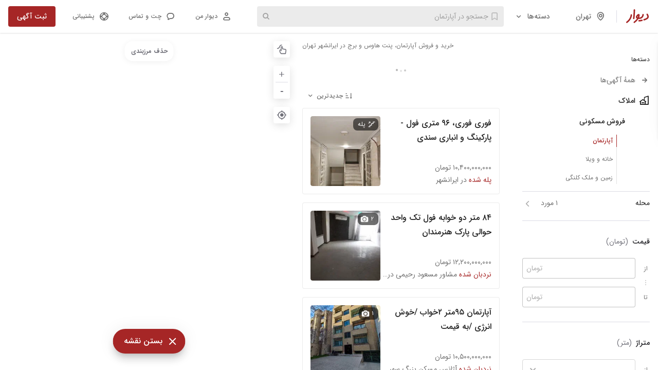

--- FILE ---
content_type: text/html; charset=utf-8
request_url: https://divar.ir/s/tehran/buy-apartment/iran-shahr
body_size: 65147
content:
<!doctype html>
<html lang="fa-IR" dir="rtl" data-theme="light">
<head>
  <title data-react-helmet="true">خرید و فروش آپارتمان، پنت هاوس و برج در ایرانشهر تهران با بهترین قیمت | دیوار</title>
  <meta data-react-helmet="true" name="viewport" content="width=992, initial-scale=1"/><meta data-react-helmet="true" name="description" content="بهترین گزینه‌ها برای خرید و فروش آپارتمان، پنت‌هاوس و برج در ایرانشهر تهران را در دیوار پیدا کنید. قیمت‌های مناسب و تنوع بالا!"/><meta data-react-helmet="true" name="twitter:card" content="summary"/><meta data-react-helmet="true" name="twitter:site" content="@divar_official"/><meta data-react-helmet="true" name="twitter:url" content="https://divar.ir/s/tehran/buy-apartment/iran-shahr"/><meta data-react-helmet="true" name="twitter:title" content="خرید و فروش آپارتمان، پنت هاوس و برج در ایرانشهر تهران با بهترین قیمت | دیوار"/><meta data-react-helmet="true" name="twitter:description" content="بهترین گزینه‌ها برای خرید و فروش آپارتمان، پنت‌هاوس و برج در ایرانشهر تهران را در دیوار پیدا کنید. قیمت‌های مناسب و تنوع بالا!"/><meta data-react-helmet="true" name="twitter:image" content="https://s100.divarcdn.com/web-assets/publics/android-chrome-512x512.png"/><meta data-react-helmet="true" name="twitter:creator" content="سایت دیوار"/><meta data-react-helmet="true" property="og:site_name" content="سایت دیوار"/><meta data-react-helmet="true" property="og:type" content="product"/><meta data-react-helmet="true" property="og:url" content="https://divar.ir/s/tehran/buy-apartment/iran-shahr"/><meta data-react-helmet="true" property="og:title" content="خرید و فروش آپارتمان، پنت هاوس و برج در ایرانشهر تهران با بهترین قیمت | دیوار"/><meta data-react-helmet="true" property="og:description" content="بهترین گزینه‌ها برای خرید و فروش آپارتمان، پنت‌هاوس و برج در ایرانشهر تهران را در دیوار پیدا کنید. قیمت‌های مناسب و تنوع بالا!"/><meta data-react-helmet="true" property="og:image" content="https://s100.divarcdn.com/web-assets/publics/android-chrome-512x512.png"/><meta data-react-helmet="true" property="og:locale" content="fa_IR"/><meta data-react-helmet="true" name="robots" content="INDEX,FOLLOW"/>
  <meta charset="utf-8">
  <meta http-equiv="X-UA-Compatible" content="IE=edge">
  <meta http-equiv="Content-Type" content="text/html; charset=UTF-8">
  <meta name="format-detection" content="telephone=no" />
  <meta name="referrer" content="strict-origin-when-cross-origin" />
  <link rel="preconnect" href="https://s100.divarcdn.com" />
  <link rel="preconnect" href="https://a-banners.divarcdn.com" />
  <link rel="dns-prefetch" href="https://s100.divarcdn.com">
  <link rel="dns-prefetch" href="https://a-banners.divarcdn.com">
  <link rel="preload" as="fetch" crossorigin="anonymous" href="https://s100.divarcdn.com/static/public/search/filters-config.json?version=1.0">
  <link rel="preload" as="fetch" crossorigin="anonymous" href="https://map.divarcdn.com/places-web.json">
    <link data-chunk="main" rel="modulepreload" as="script" href="https://s100.divarcdn.com/web-assets/2026/01/runtime.3516c048.desktop.js">
<link data-chunk="main" rel="modulepreload" as="script" href="https://s100.divarcdn.com/web-assets/2026/01/polyfills.3bf43fe0.desktop.js">
<link data-chunk="main" rel="modulepreload" as="script" href="https://s100.divarcdn.com/web-assets/2026/01/vendors-pb.1eed683c.desktop.js">
<link data-chunk="main" rel="modulepreload" as="script" href="https://s100.divarcdn.com/web-assets/2026/01/main.ca47a41d.desktop.js">
<link data-chunk="bootstrap" rel="modulepreload" as="script" href="https://s100.divarcdn.com/web-assets/2026/01/widget-base-183.43f88632.desktop.js">
<link data-chunk="bootstrap" rel="modulepreload" as="script" href="https://s100.divarcdn.com/web-assets/2026/01/framework-pb-535.82458809.desktop.js">
<link data-chunk="bootstrap" rel="modulepreload" as="script" href="https://s100.divarcdn.com/web-assets/2026/01/khesht-326.95a2d779.desktop.js">
<link data-chunk="bootstrap" rel="modulepreload" as="script" href="https://s100.divarcdn.com/web-assets/2026/01/components-179.16014f41.desktop.js">
<link data-chunk="bootstrap" rel="modulepreload" as="script" href="https://s100.divarcdn.com/web-assets/2026/01/utils-357.74e3b295.desktop.js">
<link data-chunk="bootstrap" rel="modulepreload" as="script" href="https://s100.divarcdn.com/web-assets/2026/01/services-671.56338bb9.desktop.js">
<link data-chunk="bootstrap" rel="modulepreload" as="script" href="https://s100.divarcdn.com/web-assets/2026/01/store-962.591e3d39.desktop.js">
<link data-chunk="bootstrap" rel="modulepreload" as="script" href="https://s100.divarcdn.com/web-assets/2026/01/per-localization-713.259b0227.desktop.js">
<link data-chunk="bootstrap" rel="modulepreload" as="script" href="https://s100.divarcdn.com/web-assets/2026/01/bootstrap-547.05804bad.desktop.js">
    
  <link rel="manifest" href="/manifest.json" crossorigin="use-credentials">
  <link rel="search" type="application/opensearchdescription+xml" title="Divar" href="/opensearch.xml" />
  <link rel="apple-touch-icon" sizes="180x180" href="https://s100.divarcdn.com/web-assets/publics/apple-touch-icon.png">
  <link rel="icon" type="image/png" sizes="32x32" href="https://s100.divarcdn.com/web-assets/publics/favicon-32x32.png">
  <link rel="icon" type="image/png" sizes="16x16" href="https://s100.divarcdn.com/web-assets/publics/favicon-16x16.png">
  <link rel="mask-icon" href="https://s100.divarcdn.com/web-assets/publics/safari-pinned-tab.svg" color="#a62626">
  <meta name="color-scheme" content="only light">
  <meta name="theme-color" media="(prefers-color-scheme: light)" content="#fafafa" />
  <meta name="theme-color" media="(prefers-color-scheme: dark)" content="#242424" />
  <link data-react-helmet="true" rel="apple-touch-icon" href="https://s100.divarcdn.com/web-assets/publics/android-chrome-512x512.png"/><link data-react-helmet="true" rel="android-touch-icon" href="https://s100.divarcdn.com/web-assets/publics/android-chrome-512x512.png"/><link data-react-helmet="true" href="https://s100.divarcdn.com/web-assets/2026/01/IRANSansWeb.cdb118d6.woff2" type="font/woff2" as="font" rel="preload" crossOrigin="anonymous"/><link data-react-helmet="true" href="https://s100.divarcdn.com/web-assets/2026/01/IRANSansWeb_Medium.9f338149.woff2" type="font/woff2" as="font" rel="preload" crossOrigin="anonymous"/><link data-react-helmet="true" rel="canonical" href="https://divar.ir/s/tehran/buy-apartment/iran-shahr"/><link data-react-helmet="true" rel="next" href="https://divar.ir/s/tehran/buy-apartment/iran-shahr?page=1"/><link data-react-helmet="true" rel="prev" href="https://divar.ir/s/tehran/buy-apartment/iran-shahr"/>
    <style type="text/css">
/* vendors-pb-159.400a4952.desktop.css */
html { -webkit-text-size-adjust: 100%;line-height: 1.15; }body { margin: 0; }main { display: block; }h1 { font-size: 2em;margin: .67em 0; }hr { box-sizing: content-box;height: 0;overflow: visible; }pre { font-family: monospace,monospace;font-size: 1em; }a { background-color: transparent; }abbr[title] { border-bottom: none;text-decoration: underline;text-decoration: underline dotted; }b,strong { font-weight: bolder; }code,kbd,samp { font-family: monospace,monospace;font-size: 1em; }small { font-size: 80%; }sub,sup { font-size: 75%;line-height: 0;position: relative;vertical-align: baseline; }sub { bottom: -.25em; }sup { top: -.5em; }img { border-style: none; }button,input,optgroup,select,textarea { font-family: inherit;font-size: 100%;line-height: 1.15;margin: 0; }button,input { overflow: visible; }button,select { text-transform: none; }[type=button],[type=reset],[type=submit],button { -webkit-appearance: button; }[type=button]::-moz-focus-inner,[type=reset]::-moz-focus-inner,[type=submit]::-moz-focus-inner,button::-moz-focus-inner { border-style: none;padding: 0; }[type=button]:-moz-focusring,[type=reset]:-moz-focusring,[type=submit]:-moz-focusring,button:-moz-focusring { outline: 1px dotted ButtonText; }fieldset { padding: .35em .75em .625em; }legend { box-sizing: border-box;color: inherit;display: table;max-width: 100%;padding: 0;white-space: normal; }progress { vertical-align: baseline; }textarea { overflow: auto; }[type=checkbox],[type=radio] { box-sizing: border-box;padding: 0; }[type=number]::-webkit-inner-spin-button,[type=number]::-webkit-outer-spin-button { height: auto; }[type=search] { -webkit-appearance: textfield;outline-offset: -2px; }[type=search]::-webkit-search-decoration { -webkit-appearance: none; }::-webkit-file-upload-button { -webkit-appearance: button;font: inherit; }details { display: block; }summary { display: list-item; }[hidden],template { display: none; }
/* widget-base-183.1acbbd2e.desktop.css */
@-moz-keyframes slide-from-right-putwZd{0%{opacity:0;-moz-transform:translate(20%);transform:translate(20%)}to{opacity:1;-moz-transform:translate(0);transform:translate(0)}}@keyframes slide-from-right-putwZd{0%{opacity:0;-moz-transform:translate(20%);transform:translate(20%)}to{opacity:1;-moz-transform:translate(0);transform:translate(0)}}@-moz-keyframes slide-from-left-Nx6haW{0%{opacity:0;-moz-transform:translate(-20%);transform:translate(-20%)}to{opacity:1;-moz-transform:translate(0);transform:translate(0)}}@keyframes slide-from-left-Nx6haW{0%{opacity:0;-moz-transform:translate(-20%);transform:translate(-20%)}to{opacity:1;-moz-transform:translate(0);transform:translate(0)}}@supports(padding-bottom:constant(safe-area-inset-bottom)){.offset-ZRHscq{margin-bottom:calc(56px + constant(safe-area-inset-bottom))}}@supports(padding-bottom:env(safe-area-inset-bottom)){.offset-ZRHscq{margin-bottom:calc(56px + env(safe-area-inset-bottom, 0))}}
/* bootstrap-547.93e5090d.desktop.css */
body,html { -webkit-tap-highlight-color: transparent; }@page{size:auto;margin:0}@supports(padding-bottom:constant(safe-area-inset-bottom)){.personal-management-menu__social-links{margin-bottom:constant(safe-area-inset-bottom)}}@supports(padding-bottom:env(safe-area-inset-bottom)){.personal-management-menu__social-links{margin-bottom:env(safe-area-inset-bottom,0)}}
/* main-792.8c8ec61c.desktop.css */
:root { --black: #000;--brand: #a62626;--white: #fff;--gray: #030303;--message: #f0faff;--error: red;--warning: #e65100;--tertiary: #2670c1;--success-primary: #2e7d32;--success-secondary: #7cb342;--success-divider: rgba(46,125,50,0.12);--blue-800: #0c69d4;--blue-outline: #39f;--warning-primary: #e65100;--warning-hint: rgba(230,81,0,0.12);--warning-secondary: #fbc02d;--warning-secondary-hint: rgba(251,192,45,0.12);--message-primary: #f0faff;--message-secondary: #dbf3ff;--message-opposite-primary: #f5f5f5;--message-opposite-secondary: #e6e6e6;--message-hint: rgba(240,250,255,0.32);--error-primary: red;--error-hint: rgba(255,0,0,0.08);--white-primary: #fff;--white-nav: hsla(0,0%,100%,0.98);--white-secondary: hsla(0,0%,100%,0.7);--white-hint: hsla(0,0%,100%,0.5);--white-divider: hsla(0,0%,100%,0.12);--transparent: hsla(0,0%,100%,0.01);--black-primary: rgba(0,0,0,0.87);--black-secondary: rgba(0,0,0,0.56);--black-dark-100: rgba(0,0,0,0.48);--black-hint: rgba(0,0,0,0.32);--black-medium-200: rgba(0,0,0,0.24);--black-medium-100: rgba(0,0,0,0.16);--black-divider: rgba(0,0,0,0.12);--black-light-200: rgba(0,0,0,0.08);--black-light-100: rgba(0,0,0,0.04);--black-press: rgba(0,0,0,0.6);--black-tooltip: #292929;--black-hover: rgba(31,31,31,0.56);--gray-900: #242424;--gray-850: #383838;--gray-800: #404040;--gray-750: #545454;--gray-400: #bdbdbd;--gray-200: #e6e6e6;--gray-100: #f5f5f5;--gray-50: #fafafa;--brand-primary: #a62626;--brand-secondary: rgba(166,38,38,0.56);--brand-hint: rgba(166,38,38,0.32);--brand-medium-200: rgba(166,38,38,0.24);--brand-medium-100: rgba(166,38,38,0.16);--brand-divider: rgba(166,38,38,0.12);--brand-light-200: rgba(166,38,38,0.08);--brand-light-100: rgba(166,38,38,0.04);--brand-hover: #be3737;--brand-press: #9d1b1b;--blue-primary: #2670c1;--blue-secondary: rgba(38,112,193,0.56);--blue-hint: rgba(38,112,193,0.32);--blue-medium-200: rgba(38,112,193,0.24);--blue-medium-100: rgba(38,112,193,0.16);--blue-divider: rgba(38,112,193,0.12);--blue-light-200: rgba(38,112,193,0.08);--blue-light-100: rgba(38,112,193,0.04);--blue-hover: #4085ce;--blue-press: #1a66b7;--card-overlay: rgba(0,0,0,0.64);--semantic-warning-hint: #fceae0;--semantic-warning-primary: #e96820;--dimmer-light: rgba(0,0,0,0.08);--dimmer-dark: rgba(0,0,0,0.24);--dimmer-darker: rgba(0,0,0,0.48);--dimmer-black-primary: rgba(0,0,0,0.56);--static-white: #fff; }[data-theme=dark] { --black: #fff;--brand: #d14757;--white: #242424;--gray: #fafafa;--message: #545454;--error: #ff8a80;--warning: #ff9800;--tertiary: #658ecf;--success-primary: #66bb6a;--success-secondary: #aed581;--success-divider: hsla(88,50%,67%,0.4);--blue-800: #1556d0;--blue-outline: #339cff;--warning-primary: #ff9800;--warning-hint: rgba(230,81,0,0.4);--warning-secondary: #fdd835;--warning-secondary-hint: rgba(253,216,53,0.4);--message-primary: #545454;--message-secondary: #383838;--message-opposite-primary: #4d4d4d;--message-opposite-secondary: #595959;--message-hint: rgba(84,84,84,0.32);--error-primary: #ff8a80;--error-hint: hsla(5,100%,75%,0.4);--white-primary: #242424;--white-nav: rgba(36,36,36,0.98);--white-secondary: rgba(0,0,0,0.7);--white-hint: rgba(0,0,0,0.5);--white-divider: rgba(0,0,0,0.12);--transparent: rgba(0,0,0,0.01);--black-primary: hsla(0,0%,100%,0.87);--black-secondary: hsla(0,0%,100%,0.56);--black-dark-100: hsla(0,0%,100%,0.48);--black-hint: hsla(0,0%,100%,0.32);--black-medium-200: hsla(0,0%,100%,0.24);--black-medium-100: hsla(0,0%,100%,0.16);--black-divider: hsla(0,0%,100%,0.12);--black-light-200: hsla(0,0%,100%,0.08);--black-light-100: hsla(0,0%,100%,0.04);--black-press: hsla(0,0%,100%,0.6);--black-tooltip: #fff;--black-hover: hsla(0,0%,100%,0.8);--gray-900: #fafafa;--gray-850: #f2f2f2;--gray-800: #e6e6e6;--gray-750: #ccc;--gray-400: #666;--gray-200: #4d4d4d;--gray-100: #404040;--gray-50: #333;--brand-primary: #d14757;--brand-secondary: rgba(209,71,87,0.56);--brand-hint: rgba(209,71,87,0.32);--brand-medium-200: rgba(209,71,87,0.24);--brand-medium-100: rgba(209,71,87,0.16);--brand-divider: rgba(209,71,87,0.12);--brand-light-200: rgba(209,71,87,0.08);--brand-light-100: rgba(209,71,87,0.04);--brand-hover: #db707d;--brand-press: #b82e3e;--blue-primary: #658ecf;--blue-secondary: rgba(101,142,207,0.56);--blue-hint: rgba(115,167,251,0.32);--blue-medium-200: rgba(101,142,207,0.24);--blue-medium-100: rgba(101,142,207,0.16);--blue-divider: rgba(101,142,207,0.12);--blue-light-200: rgba(101,142,207,0.08);--blue-light-100: rgba(101,142,207,0.04);--blue-hover: #8aa9db;--blue-press: #305a9c;--card-overlay: rgba(0,0,0,0.64);--semantic-warning-hint: #422800;--semantic-warning-primary: #ff9800;--dimmer-light: rgba(0,0,0,0.24);--dimmer-dark: rgba(0,0,0,0.32);--dimmer-darker: rgba(0,0,0,0.48);--dimmer-black-primary: rgba(0,0,0,0.56);--static-white: #fff; }:root { --surface-primary: #fff;--surface-secondary: #f4f4f5;--surface-tertiary: #e4e4e7;--surface-inverted-primary: #2c2c30;--surface-inverted-secondary: #52525b;--surface-inverted-tertiary: #a1a1aa;--surface-informative-primary: #3062d4;--surface-informative-secondary: #99b7f7;--surface-informative-tertiary: #d7e4ff;--surface-informative-quaternary: #e5eeff;--surface-positive-primary: #1d7c4d;--surface-positive-secondary: #75cc9e;--surface-positive-tertiary: #c6f1da;--surface-positive-quaternary: #d8f8e7;--surface-warning-primary: #e68f38;--surface-warning-secondary: #feb872;--surface-warning-tertiary: #fcdec0;--surface-warning-quaternary: #ffe8d1;--surface-negative-primary: #c53434;--surface-negative-secondary: #f49090;--surface-negative-tertiary: #fcd9d9;--surface-negative-quaternary: #fee6e6;--surface-brand-primary: #d10f0f;--surface-brand-secondary: #e88787;--surface-brand-tertiary: #fcc9c9;--surface-brand-quaternary: #fae7e7;--surface-accent-primary: #ffb200;--surface-accent-secondary: #ffc94d;--surface-accent-tertiary: #ffe8b3;--surface-accent-quaternary: #fff5e1;--surface-dimmer-primary: rgba(0,0,0,0.32);--surface-dimmer-secondary: rgba(0,0,0,0.64);--surface-dimmer-inverted-primary: hsla(0,0%,100%,0.32);--surface-dimmer-inverted-secondary: hsla(0,0%,100%,0.64);--surface-dimmer-brand-primary: rgba(209,15,15,0.16);--surface-dimmer-brand-secondary: rgba(209,15,15,0.32);--content-primary: #2c2c30;--content-secondary: #71717a;--content-tertiary: #a1a1aa;--content-quaternary: #dbdbe4;--content-inverted-primary: #fff;--content-inverted-secondary: #f4f4f5;--content-inverted-tertiary: #dbdbe4;--content-inverted-quaternary: #a1a1aa;--content-on-brand: #fff;--content-informative-primary: #3062d4;--content-informative-secondary: #6792f4;--content-positive-primary: #1d7c4d;--content-positive-secondary: #4aa578;--content-warning-primary: #d86f06;--content-warning-secondary: #f6a351;--content-negative-primary: #c53434;--content-negative-secondary: #f26464;--content-brand-primary: #d10f0f;--content-brand-secondary: #df5757;--content-brand-tertiary: #fcc9c9;--content-brand-inverted: #e88787;--border-primary: #71717a;--border-secondary: #a1a1aa;--border-tertiary: #dbdbe4;--border-inverted-primary: #fff;--border-informative-primary: #3062d4;--border-informative-secondary: #99b7f7;--border-informative-tertiary: #cdddff;--border-positive-primary: #1d7c4d;--border-positive-secondary: #75cc9e;--border-positive-tertiary: #c2ebd5;--border-warning-primary: #e68f38;--border-warning-secondary: #feb872;--border-warning-tertiary: #ffd4a8;--border-negative-primary: #c53434;--border-negative-secondary: #f49090;--border-negative-tertiary: #fccfcf;--border-brand-primary: #d10f0f;--border-brand-secondary: #df5757;--border-brand-tertiary: #e88787;--border-brand-quaternary: #fcc9c9; }[data-theme=dark] { --surface-primary: #18181b;--surface-secondary: #2c2c30;--surface-tertiary: #3f3f46;--surface-inverted-primary: #f9fafb;--surface-inverted-secondary: #e4e4e7;--surface-inverted-tertiary: #a1a1aa;--surface-informative-primary: #6792f4;--surface-informative-secondary: #2759cd;--surface-informative-tertiary: #273d71;--surface-informative-quaternary: #1d2a46;--surface-positive-primary: #4aa578;--surface-positive-secondary: #1e714a;--surface-positive-tertiary: #083b23;--surface-positive-quaternary: #062d1b;--surface-warning-primary: #f6a351;--surface-warning-secondary: #d86f06;--surface-warning-tertiary: #54391e;--surface-warning-quaternary: #342415;--surface-negative-primary: #f26464;--surface-negative-secondary: #a13636;--surface-negative-tertiary: #6f2020;--surface-negative-quaternary: #4a0d0d;--surface-brand-primary: #d83939;--surface-brand-secondary: #bc0e0e;--surface-brand-tertiary: #690808;--surface-brand-quaternary: #690808;--surface-accent-primary: #ffba1a;--surface-accent-secondary: #cc8e00;--surface-accent-tertiary: #9f5201;--surface-accent-quaternary: #7a3e00;--surface-dimmer-primary: hsla(0,0%,100%,0.32);--surface-dimmer-secondary: hsla(0,0%,100%,0.64);--surface-dimmer-inverted-primary: rgba(0,0,0,0.32);--surface-dimmer-inverted-secondary: rgba(0,0,0,0.64);--surface-dimmer-brand-primary: rgba(209,15,15,0.16);--surface-dimmer-brand-secondary: rgba(209,15,15,0.32);--content-primary: #f9fafb;--content-secondary: #a1a1aa;--content-tertiary: #71717a;--content-quaternary: #3f3f46;--content-inverted-primary: #2c2c30;--content-inverted-secondary: #3f3f46;--content-inverted-tertiary: #71717a;--content-inverted-quaternary: #a1a1aa;--content-on-brand: #dbdbe4;--content-informative-primary: #6792f4;--content-informative-secondary: #6792f4;--content-positive-primary: #4aa578;--content-positive-secondary: #4aa578;--content-warning-primary: #f6a351;--content-warning-secondary: #f6a351;--content-negative-primary: #f26464;--content-negative-secondary: #f26464;--content-brand-primary: #df5757;--content-brand-secondary: #920b0b;--content-brand-tertiary: #690808;--content-brand-inverted: #d10f0f;--border-primary: #52525b;--border-secondary: #3f3f46;--border-tertiary: #2c2c30;--border-inverted-primary: #2c2c30;--border-informative-primary: #395aa6;--border-informative-secondary: #273d71;--border-informative-tertiary: #1d2a46;--border-positive-primary: #0e4e30;--border-positive-secondary: #083b23;--border-positive-tertiary: #062d1b;--border-warning-primary: #a2560d;--border-warning-secondary: #54391e;--border-warning-tertiary: #342415;--border-negative-primary: #952d2d;--border-negative-secondary: #6f2020;--border-negative-tertiary: #4a0d0d;--border-brand-primary: #d10f0f;--border-brand-secondary: #920b0b;--border-brand-tertiary: #690808;--border-brand-quaternary: #540606; }:root { --surface-neutral-weaker: 255,255,255;--surface-neutral-weak: 244,244,245;--surface-neutral-default: 228,228,231;--surface-neutral-strong: 195,195,201;--surface-neutral-stronger: 161,161,170;--surface-neutral-on-color: 255,255,255;--surface-inverted-weaker: 113,113,122;--surface-inverted-weak: 82,82,91;--surface-inverted-default: 63,63,70;--surface-inverted-strong: 36,36,40;--surface-inverted-stronger: 24,24,27;--surface-inverted-on-color: 0,0,0;--surface-brand-weakest: 252,248,248;--surface-brand-weaker: 250,231,231;--surface-brand-weak: 252,201,201;--surface-brand-default: 232,135,135;--surface-brand-strong: 216,57,57;--surface-brand-stronger: 195,46,46;--surface-brand-strongest: 141,49,49;--surface-informative-weaker: 237,242,255;--surface-informative-weak: 229,238,255;--surface-informative-default: 215,228,255;--surface-informative-strong: 124,162,245;--surface-informative-stronger: 48,98,212;--surface-positive-weaker: 230,249,239;--surface-positive-weak: 216,248,231;--surface-positive-default: 198,241,218;--surface-positive-strong: 117,204,158;--surface-positive-stronger: 29,124,77;--surface-warning-weaker: 255,240,224;--surface-warning-weak: 255,232,209;--surface-warning-default: 252,222,192;--surface-warning-strong: 254,184,114;--surface-warning-stronger: 246,163,81;--surface-negative-weaker: 255,235,235;--surface-negative-weak: 254,230,230;--surface-negative-default: 252,217,217;--surface-negative-strong: 244,144,144;--surface-negative-stronger: 197,52,52;--content-neutral-weaker: 195,195,201;--content-neutral-weak: 161,161,170;--content-neutral-default: 113,113,122;--content-neutral-strong: 82,82,91;--content-neutral-stronger: 36,36,40;--content-neutral-on-color: 255,255,255;--content-inverted-weaker: 255,255,255;--content-inverted-weak: 244,244,245;--content-inverted-default: 195,195,201;--content-inverted-strong: 161,161,170;--content-inverted-stronger: 113,113,122;--content-inverted-on-color: 36,36,40;--content-brand-weaker: 252,201,201;--content-brand-weak: 232,135,135;--content-brand-default: 205,103,103;--content-brand-strong: 195,46,46;--content-brand-stronger: 141,49,49;--content-informative-weaker: 124,162,245;--content-informative-weak: 89,135,242;--content-informative-default: 48,98,212;--content-informative-strong: 39,89,205;--content-informative-stronger: 57,90,167;--content-positive-weaker: 74,165,120;--content-positive-weak: 74,165,120;--content-positive-default: 29,124,77;--content-positive-strong: 30,113,74;--content-positive-stronger: 14,78,48;--content-warning-weaker: 231,143,56;--content-warning-weak: 215,128,41;--content-warning-default: 187,104,26;--content-warning-strong: 85,58,31;--content-warning-stronger: 62,44,26;--content-negative-weaker: 244,144,144;--content-negative-weak: 242,100,100;--content-negative-default: 197,52,52;--content-negative-strong: 161,54,54;--content-negative-stronger: 149,45,45;--border-neutral-weaker: 228,228,231;--border-neutral-weak: 195,195,201;--border-neutral-default: 161,161,170;--border-neutral-strong: 113,113,122;--border-neutral-stronger: 82,82,91;--border-brand-weaker: 252,201,201;--border-brand-weak: 232,135,135;--border-brand-default: 205,103,103;--border-brand-strong: 195,46,46;--border-brand-stronger: 141,49,49;--border-informative-weaker: 215,228,255;--border-informative-weak: 205,221,255;--border-informative-default: 124,162,245;--border-informative-strong: 48,98,212;--border-informative-stronger: 57,90,167;--border-positive-weaker: 198,241,218;--border-positive-weak: 194,235,213;--border-positive-default: 117,204,158;--border-positive-strong: 29,124,77;--border-positive-stronger: 14,78,48;--border-warning-weaker: 252,222,192;--border-warning-weak: 255,212,168;--border-warning-default: 254,184,114;--border-warning-strong: 231,143,56;--border-warning-stronger: 187,104,26;--border-negative-weaker: 252,217,217;--border-negative-weak: 252,207,207;--border-negative-default: 244,144,144;--border-negative-strong: 197,52,52;--border-negative-stronger: 149,45,45;--purple-assistive: 91,19,247;--magenta-assistive: 216,13,182; }[data-theme=dark] { --surface-neutral-weaker: 24,24,27;--surface-neutral-weak: 36,36,40;--surface-neutral-default: 63,63,70;--surface-neutral-strong: 82,82,91;--surface-neutral-stronger: 113,113,122;--surface-neutral-on-color: 255,255,255;--surface-inverted-weaker: 249,250,251;--surface-inverted-weak: 228,228,231;--surface-inverted-default: 161,161,170;--surface-inverted-strong: 249,250,251;--surface-inverted-stronger: 252,252,253;--surface-inverted-on-color: 0,0,0;--surface-brand-weakest: 35,21,21;--surface-brand-weaker: 52,29,29;--surface-brand-weak: 116,28,28;--surface-brand-default: 141,49,49;--surface-brand-strong: 195,46,46;--surface-brand-stronger: 216,57,57;--surface-brand-strongest: 205,103,103;--surface-informative-weaker: 24,32,51;--surface-informative-weak: 32,47,82;--surface-informative-default: 39,61,114;--surface-informative-strong: 39,89,205;--surface-informative-stronger: 124,162,245;--surface-positive-weaker: 6,45,27;--surface-positive-weak: 7,52,31;--surface-positive-default: 8,59,35;--surface-positive-strong: 30,113,74;--surface-positive-stronger: 74,165,120;--surface-warning-weaker: 39,30,21;--surface-warning-weak: 62,44,26;--surface-warning-default: 85,58,31;--surface-warning-strong: 215,128,41;--surface-warning-stronger: 254,184,114;--surface-negative-weaker: 89,33,33;--surface-negative-weak: 102,36,36;--surface-negative-default: 115,39,39;--surface-negative-strong: 161,54,54;--surface-negative-stronger: 242,100,100;--content-neutral-weaker: 63,63,70;--content-neutral-weak: 113,113,122;--content-neutral-default: 161,161,170;--content-neutral-strong: 195,195,201;--content-neutral-stronger: 249,250,251;--content-neutral-on-color: 255,255,255;--content-inverted-weaker: 36,36,40;--content-inverted-weak: 63,63,70;--content-inverted-default: 113,113,122;--content-inverted-strong: 161,161,170;--content-inverted-stronger: 195,195,201;--content-inverted-on-color: 36,36,40;--content-brand-weaker: 52,29,29;--content-brand-weak: 116,28,28;--content-brand-default: 141,49,49;--content-brand-strong: 205,103,103;--content-brand-stronger: 232,135,135;--content-informative-weaker: 39,89,205;--content-informative-weak: 48,98,212;--content-informative-default: 89,135,242;--content-informative-strong: 124,162,245;--content-informative-stronger: 205,221,255;--content-positive-weaker: 29,124,77;--content-positive-weak: 74,165,120;--content-positive-default: 117,204,158;--content-positive-strong: 194,235,213;--content-positive-stronger: 198,241,218;--content-warning-weaker: 187,104,26;--content-warning-weak: 215,128,41;--content-warning-default: 231,143,56;--content-warning-strong: 246,163,81;--content-warning-stronger: 254,184,114;--content-negative-weaker: 161,54,54;--content-negative-weak: 197,52,52;--content-negative-default: 242,100,100;--content-negative-strong: 244,144,144;--content-negative-stronger: 252,207,207;--border-neutral-weaker: 36,36,40;--border-neutral-weak: 63,63,70;--border-neutral-default: 82,82,91;--border-neutral-strong: 113,113,122;--border-neutral-stronger: 161,161,170;--border-brand-weaker: 52,29,29;--border-brand-weak: 141,49,49;--border-brand-default: 216,57,57;--border-brand-strong: 205,103,103;--border-brand-stronger: 232,135,135;--border-informative-weaker: 24,32,51;--border-informative-weak: 32,47,82;--border-informative-default: 39,61,114;--border-informative-strong: 57,90,167;--border-informative-stronger: 48,98,212;--border-positive-weaker: 6,45,27;--border-positive-weak: 7,52,31;--border-positive-default: 8,59,35;--border-positive-strong: 14,78,48;--border-positive-stronger: 29,124,77;--border-warning-weaker: 39,30,21;--border-warning-weak: 62,44,26;--border-warning-default: 85,58,31;--border-warning-strong: 187,104,26;--border-warning-stronger: 231,143,56;--border-negative-weaker: 89,33,33;--border-negative-weak: 102,36,36;--border-negative-default: 115,39,39;--border-negative-strong: 242,100,100;--border-negative-stronger: 244,144,144;--purple-assistive: 91,19,247;--magenta-assistive: 216,13,182; }:root { --surface-assistive-default: linear-gradient(89.01deg,rgba(91,19,247,8%),rgba(206,0,170,0)),#fff;--content-assistive-default: linear-gradient(80deg,#5b13f7,#d80db6);--border-assistive-default: linear-gradient(89.01deg,#5b13f7 0.2%,#9810d7 48.86%,#d80db6); }[data-theme=dark] { --surface-assistive-default: linear-gradient(89.01deg,rgba(91,19,247,8%),rgba(206,0,170,0)),#242424;--content-assistive-default: linear-gradient(80deg,#5b13f7,#d80db6);--border-assistive-default: linear-gradient(89.01deg,#5b13f7 0.2%,#9810d7 48.86%,#d80db6); }body { font-family: IRANSans,tahoma,-apple-system,BlinkMacSystemFont,Segoe UI,Roboto,Helvetica Neue,Arial,Noto Sans,sans-serif,Apple Color Emoji,Segoe UI Emoji,Segoe UI Symbol,Noto Color Emoji;font-size: 1rem;font-weight: 400; }a { text-decoration: none; }button,h1,h2,h3,h4,h5,h6,input,p,small,span,textarea { font-family: IRANSans,tahoma,-apple-system,BlinkMacSystemFont,Segoe UI,Roboto,Helvetica Neue,Arial,Noto Sans,sans-serif,Apple Color Emoji,Segoe UI Emoji,Segoe UI Symbol,Noto Color Emoji; }h3,h4,h5,h6 { font-size: 1.25rem;font-weight: 500;line-height: 1.5; }h3 { font-size: 1.5rem; }h5 { font-size: 1.125rem; }h6 { font-size: 1rem;line-height: 2; }h1,h2 { font-size: 3rem;font-weight: 400;line-height: 1.5; }h2 { font-size: 2rem; }p { font-size: 1rem;font-weight: 400;line-height: 2; }@media screen and (max-width:768px) {p { font-size: .875rem; }h3,h4,h5,h6 { font-size: 1.125rem; }h3 { font-size: 1.25rem; }h5 { font-size: 1rem; }h1,h2 { font-size: 2rem; }h1,h2 { font-weight: 500; }h2 { font-size: 1.125rem; }}html { box-sizing: border-box; }*,:after,:before { box-sizing: inherit;outline-color: #39f;outline-color: var(--blue-outline); }body,html { background-color: #fff;background-color: var(--white);color: #000;color: var(--black);height: 100%; }fieldset { border: 0;margin: 0;min-width: 0;padding: 0; }a { color: #a62626;color: var(--brand); }body { --navbar-height: 64px;--browse-location-row-height: 0px;overflow-x: visible !important; }@font-face{font-display:swap;font-family:IRANSans;font-style:normal;font-weight:700;src:url(https://s100.divarcdn.com/web-assets/2026/01/IRANSansWeb_Bold.94bdf556.woff2) format("woff2"),url(https://s100.divarcdn.com/web-assets/2026/01/IRANSansWeb_Bold.dd12fb6a.woff) format("woff")}@font-face{font-display:swap;font-family:IRANSans;font-style:normal;font-weight:500;src:url(https://s100.divarcdn.com/web-assets/2026/01/IRANSansWeb_Medium.9f338149.woff2) format("woff2"),url(https://s100.divarcdn.com/web-assets/2026/01/IRANSansWeb_Medium.2d28b58d.woff) format("woff")}@font-face{font-display:swap;font-family:IRANSans;font-style:normal;font-weight:400;src:url(https://s100.divarcdn.com/web-assets/2026/01/IRANSansWeb.cdb118d6.woff2) format("woff2"),url(https://s100.divarcdn.com/web-assets/2026/01/IRANSansWeb.9ffdcda0.woff) format("woff")}@font-face{font-display:swap;font-family:IRANSans;font-style:normal;font-weight:300;src:url(https://s100.divarcdn.com/web-assets/2026/01/IRANSansWeb_Light.b5815f24.woff2) format("woff2"),url(https://s100.divarcdn.com/web-assets/2026/01/IRANSansWeb_Light.b35266cb.woff) format("woff")}@font-face{font-display:block;font-family:sonnat;font-style:normal;font-weight:400;src:url(https://s100.divarcdn.com/web-assets/2026/01/sonnat-icons.6a8f1bd6.woff2) format("woff2"),url(https://s100.divarcdn.com/web-assets/2026/01/sonnat-icons.53d45845.woff) format("woff")}@keyframes assistive{0%{background-position:100% 100%}50%{background-position:0 0}to{background-position:100% 100%}}@keyframes rotate{to{transform:rotate(1turn)}}@keyframes stroke-dash{0%{stroke-dasharray:1,100;stroke-dashoffset:0}50%{stroke-dasharray:80,100;stroke-dashoffset:46}to{stroke-dasharray:1,100;stroke-dashoffset:0}}@keyframes wave{0%,to{opacity:.2}50%{opacity:1;transform:translateY(-4px)}}@supports(-webkit-line-clamp:2){.kt-card__description{-webkit-line-clamp:2;-webkit-box-orient:vertical;display:-webkit-box}}@supports not (-webkit-line-clamp:2){.kt-card__description{max-height:3rem}}@keyframes kt-switch-ripple{to{background-color:rgba(166,38,38,.08);background-color:var(--brand-light-200);transform:scale(4)}}@supports(padding-bottom:constant(safe-area-inset-bottom)){.kt-modal--scrollable .kt-modal__actions{padding-bottom:calc(12px + constant(safe-area-inset-bottom))}}@supports(padding-bottom:env(safe-area-inset-bottom)){.kt-modal--scrollable .kt-modal__actions{padding-bottom:calc(12px + env(safe-area-inset-bottom, 0))}}@supports(padding-bottom:constant(safe-area-inset-bottom)){.kt-alert--scrollable .kt-alert__actions{padding-bottom:calc(12px + constant(safe-area-inset-bottom))}}@supports(padding-bottom:env(safe-area-inset-bottom)){.kt-alert--scrollable .kt-alert__actions{padding-bottom:calc(12px + env(safe-area-inset-bottom, 0))}}@supports(-webkit-line-clamp:2){.kt-event-row__text--subtitle{-webkit-line-clamp:2;-webkit-box-orient:vertical;display:-webkit-box}}@supports(-webkit-line-clamp:2){.kt-post-card__title{-webkit-line-clamp:2;-webkit-box-orient:vertical;display:-webkit-box}}@supports(gap:8px){.kt-post-card-thumbnail__tags-container{gap:8px}}@supports(gap:8px){.kt-post-card-thumbnail__tags-container>*{margin-left:0}}@supports(padding-bottom:constant(safe-area-inset-bottom)){.kt-alert__actions,.kt-modal__actions{padding-bottom:calc(24px + constant(safe-area-inset-bottom))}}@supports(padding-bottom:env(safe-area-inset-bottom)){.kt-alert__actions,.kt-modal__actions{padding-bottom:calc(24px + env(safe-area-inset-bottom, 0))}}@supports(padding-bottom:constant(safe-area-inset-bottom)){.kt-alert__actions,.kt-modal__actions{padding-bottom:calc(24px + constant(safe-area-inset-bottom))}}@supports(padding-bottom:env(safe-area-inset-bottom)){.kt-alert__actions,.kt-modal__actions{padding-bottom:calc(24px + env(safe-area-inset-bottom, 0))}}@keyframes skeleton-loading{0%{right:-20%}to{right:110%}}@keyframes kt-toggle-press{to{transform:scale(2)}}@keyframes ripple-before{0%{opacity:.6;transform:scale3d(1.2,1.2,1)}50%{opacity:1;transform:scale3d(1.4,1.4,1)}to{opacity:.6;transform:scale3d(1.2,1.2,1)}}@keyframes ripple-after{0%{opacity:.32;transform:scale3d(1.2,1.2,1)}50%{opacity:.8;transform:scale3d(1.6,1.6,1)}to{opacity:.32;transform:scale3d(1.2,1.2,1)}}@keyframes pulse-dot{0%{transform:scaleX(1)}50%{transform:scale3d(1.05,1.05,1)}to{transform:scaleX(1)}}@supports(padding-bottom:constant(safe-area-inset-bottom)){.kt-bottom-sheet{padding-bottom:constant(safe-area-inset-bottom)}}@supports(padding-bottom:env(safe-area-inset-bottom)){.kt-bottom-sheet{padding-bottom:env(safe-area-inset-bottom,0)}}
/* arcaptcha-pb-831.38bef66d.desktop.css */
#voiceChallenge[data-v-a00616ec] { box-shadow: 0 3pt 6pt rgba(0,0,0,.161);z-index: 10000; }#voiceChallenge #loading-layer[data-v-a00616ec] { background-color: hsla(0,0%,100%,.7); }#guide-box[data-v-a00616ec] { bottom: -35px; }@media (min-width:320px) {#guide-box[data-v-a00616ec] { right: 120px; }}@media (min-width:768px) {#guide-box[data-v-a00616ec] { right: 380px; }}#loading-layer[data-v-5b4bc6c2] { background-color: hsla(0,0%,100%,.7); }#challenge { font-display: swap;font-family: Yekan,unset;position: relative; }#challenge #loading-layer { background-color: hsla(0,0%,100%,.7); }#challenge[data-v-03c61aac] { box-shadow: 0 3pt 6pt rgba(0,0,0,.161);z-index: 10000; }#challenge #loading-layer[data-v-03c61aac] { background-color: hsla(0,0%,100%,.7); }#guide-box[data-v-03c61aac] { bottom: -70px; }@media only screen and (min-width:320px) {#guide-box[data-v-03c61aac] { left: 5px; }}@media (min-width:768px) {#guide-box[data-v-03c61aac] { left: -20px; }}@keyframes spin{to{transform:rotate(1turn)}}@supports (color:rgb(0 0 0/0)){.tw-bg-emerald-600{background-color:rgb(5 150 105/var(--tw-bg-opacity,1))}}@supports (color:rgb(0 0 0/0)){.tw-bg-red-500{background-color:rgb(239 68 68/var(--tw-bg-opacity,1))}}@supports (color:rgb(0 0 0/0)){.tw-bg-white{background-color:rgb(255 255 255/var(--tw-bg-opacity,1))}}@supports (color:rgb(0 0 0/0)){.tw-text-orange-500{color:rgb(249 115 22/var(--tw-text-opacity,1))}}@supports (color:rgb(0 0 0/0)){.tw-text-red-600{color:rgb(220 38 38/var(--tw-text-opacity,1))}}@supports (color:rgb(0 0 0/0)){.tw-text-white{color:rgb(255 255 255/var(--tw-text-opacity,1))}}@keyframes buzz-out{10%{transform:translateX(3px) rotate(2deg)}20%{transform:translateX(-3px) rotate(-2deg)}30%{transform:translateX(3px) rotate(2deg)}40%{transform:translateX(-3px) rotate(-2deg)}50%{transform:translateX(2px) rotate(1deg)}60%{transform:translateX(-2px) rotate(-1deg)}70%{transform:translateX(2px) rotate(1deg)}80%{transform:translateX(-2px) rotate(-1deg)}90%{transform:translateX(1px) rotate(0)}to{transform:translateX(-1px) rotate(0)}}@keyframes moveArrow-602e5489{0%{transform:translateX(0)}to{transform:translateX(5px)}}@keyframes loading-18d4b056{to{transform:translateX(50%)}}
/* widget-base-183.1acbbd2e.desktop.css */
.rawButton-W5tTZw { cursor: pointer; }.row-CjAfQK.row-CjAfQK { height: 32px;line-height: 2;margin-top: 8px; }.list-qndtFZ { -moz-box-flex: 1;flex-grow: 1;height: 18rem; }.content-dcpfHq,.list-qndtFZ { -moz-box-orient: vertical;-moz-box-direction: normal;display: flex;flex-direction: column; }.content-dcpfHq { height: 100%; }.scroll-GAC5YL { -moz-box-flex: 1;flex-grow: 1;overflow-x: hidden; }.scroll-GAC5YL::-webkit-scrollbar { height: 12px;width: 12px; }.scroll-GAC5YL::-webkit-scrollbar-thumb { background-clip: padding-box;background-color: var(--black-divider);border: 4px solid var(--transparent);border-radius: 12px; }.scroll-GAC5YL::-webkit-scrollbar-thumb:hover { background-color: var(--black-hint); }.scroll-GAC5YL>div { left: 0;padding-bottom: 4px; }.list-items-Z9S5xR { -moz-box-flex: 1;flex-grow: 1;height: 100%;width: 100%; }.search-box-BoH2Sy { -moz-box-pack: justify;-moz-box-align: center;align-items: center;display: flex;justify-content: space-between;margin-bottom: 8px;margin-top: 16px; }.submit-button-vm2Ach { width: 100%; }.modal-TPkPx1 { box-shadow: 0 8px 48px 8px var(--black-light-100),0 12px 16px -8px var(--black-divider),0 24px 32px 4px var(--black-light-200); }@media screen and (min-width:768px) {.modal-TPkPx1 { height: 41rem; }}.modal-TPkPx1 .title-box-m7IUoe { min-height: auto; }.header-oUyKxe { padding: 16px; }@media screen and (min-width:520px) {.header-oUyKxe { padding: 32px 32px 16px; }}.body-tfkEpO { -moz-box-orient: vertical;-moz-box-direction: normal;display: flex;flex-direction: column;height: 100%;margin-bottom: 4rem;padding-top: 0; }.footer-I0P9Ry { padding: 12px 16px; }.caption-XgIOoZ { color: var(--black-secondary);font-size: .75rem;font-weight: 500;margin-bottom: 4px; }@media screen and (min-width:768px) {.fromInput-P6iar_ { margin-bottom: 4px; }}@media screen and (max-width:960px) {.fromInput-P6iar_.fromInput-P6iar_ { border-bottom-left-radius: 0;border-top-left-radius: 0; }.toInput-k0JF3z.toInput-k0JF3z { border-bottom-right-radius: 0;border-top-right-radius: 0; }.suggestionRow-OuYhfP { margin-bottom: 8px; }}.chip-s_agPF { -moz-box-lines: multiple;display: flex;flex-wrap: wrap;gap: 4px; }.modal-L5iuPz { box-shadow: 0 8px 48px 8px var(--black-light-100),0 12px 16px -8px var(--black-divider),0 24px 32px 4px var(--black-light-200); }.body-TUWGGi { -moz-box-orient: vertical;-moz-box-direction: normal;display: flex;flex-direction: column;height: 100%;margin-bottom: 4rem;padding-top: 0; }.footer-WOr1Fs { padding: 12px 16px; }.container-qDgn9O { margin-bottom: 16px; }.toggle-kxE5S4 { -moz-box-pack: justify;justify-content: space-between;line-height: 24px; }
/* bootstrap-547.93e5090d.desktop.css */
.component-place-holder { height: 100%;left: 0;position: fixed;top: 0;width: 100%; }
/* main-792.8c8ec61c.desktop.css */
.no-pointer-event { pointer-events: none; }.kt-text-truncate { overflow: hidden;text-overflow: ellipsis;white-space: nowrap; }.kt-base-row { color: rgba(0,0,0,.56);color: var(--black-secondary);display: flex;font-size: 1rem;font-weight: 400;justify-content: space-between;line-height: 2;min-height: 48px;padding: 8px 0;white-space: normal; }.kt-base-row__end,.kt-base-row__start { align-items: flex-start;display: flex; }.kt-base-row__end,.kt-base-row__start { min-width: 0; }.kt-base-row__start { flex: 1 1; }.kt-base-row__end { flex-shrink: 0;justify-content: flex-end;margin-right: 10px;max-width: 50%; }.kt-title-row { align-items: center;margin-top: 8px;white-space: nowrap; }.kt-title-row__title { font-size: inherit;font-weight: 700;line-height: 2;margin: 0;overflow: hidden;text-overflow: ellipsis;white-space: nowrap; }.kt-title-row__title--tertiary { font-size: 1rem;line-height: 2; }.kt-title-row__row { align-items: center;color: #242428;color: rgb(var(--content-neutral-stronger)); }.kt-title-row__description { font-size: .875rem;font-weight: 400;line-height: 2;margin: 0 8px 0 0; }.kt-title-row__description--default { color: #71717a;color: rgb(var(--content-neutral-default)); }.kt-description-row { min-height: auto;padding: 0;position: relative; }.kt-description-row__text { color: rgba(0,0,0,.56);color: var(--black-secondary);font-weight: 400;line-height: 2;margin: 0;white-space: pre-line;word-break: break-word; }.kt-description-row__text--primary { color: rgba(0,0,0,.87);color: var(--black-primary); }.kt-description-row--padded { padding: 16px 0; }.kt-icon { text-rendering: auto;background-position: 50%;background-size: contain;display: inline-block;font-family: sonnat !important;font-size: 1.25rem;font-style: normal;font-variant: normal;height: 20px;line-height: 1;vertical-align: middle;width: 20px; }.kt-icon--lg { font-size: 1.5rem;height: 24px;width: 24px; }.kt-icon--sm { font-size: 1.125rem;height: 18px;width: 18px; }.kt-icon--xs { font-size: 1rem;height: 16px;width: 16px; }.kt-icon-social-linkedin:before { content: "\e964"; }.kt-icon-support:before { content: "\e96a"; }.kt-icon-social-instagram-fill:before { content: "\e975"; }.kt-icon-keyboard-arrow-left-large-o:before { content: "\e97e"; }.kt-icon-chat-bubble:before { content: "\e997"; }.kt-icon-social-twitter:before { content: "\e9a6"; }.kt-icon-share-o:before { content: "\e9b9"; }.kt-icon-place:before { content: "\e9c4"; }.kt-icon-person:before { content: "\e9c9"; }.kt-icon-added-o:before { content: "\e9e6"; }.kt-icon-remove:before { content: "\e9e8"; }.kt-icon-arrow-backward-o:before { content: "\e9ed"; }.kt-icon-real-estate:before { content: "\e9f1"; }.kt-icon-close:before { content: "\e9f6"; }.kt-icon-search-o:before { content: "\e9fc"; }.kt-icon-bookmark-border:before { content: "\ea10"; }.kt-icon-keyboard-arrow-down-o:before { content: "\ea14"; }.kt-icon-social-aparat:before { content: "\ea34"; }.kt-divider { background-color: #dbdbe4;background-color: var(--border-tertiary);border: none;box-sizing: border-box;height: 1px;margin: 0; }.kt-divider--padded { margin: 8px 0; }.kt-divider--vertical { display: inline-block;height: 1.5rem;width: 1px; }.kt-divider--vertical.kt-divider--padded { margin: 0 8px; }.kt-progress-circular,.kt-progress-snake { display: inline-block;position: relative;vertical-align: middle; }.kt-progress-circular--center,.kt-progress-snake--center { align-items: center;display: inline-flex;justify-content: center;width: 100%; }.kt-progress-circular--center,.kt-progress-snake--center { height: 100%; }.kt-progress-circular--animated .kt-progress-circular__rotate { animation: rotate .8s linear infinite;transform-box: fill-box;transform-origin: center; }.kt-progress-circular--animated .kt-progress-circular__moving-particle { animation: stroke-dash 1.6s ease-in infinite; }.kt-progress-circular__content { height: 20px;width: 20px; }.kt-progress-circular--xxl .kt-progress-circular__content { height: 48px;min-height: 48px;min-width: 48px;width: 48px; }.kt-progress-circular__static-particle { fill: rgba(0,0,0,.12);fill: var(--black-divider); }.kt-progress-circular__moving-particle { fill: none;stroke: rgba(0,0,0,.48);stroke: var(--black-dark-100);stroke-width: 2px;stroke-linecap: round;stroke-linejoin: round;stroke-dasharray: 67,100;stroke-dashoffset: 46;transform-origin: center; }.kt-progress-snake--primary .kt-progress-snake__node { background-color: #a62626;background-color: var(--brand); }.kt-progress-snake--animated .kt-progress-snake__node { animation: wave 1s ease-in-out infinite; }.kt-progress-snake__node { background-color: rgba(0,0,0,.56);background-color: var(--black-secondary);border-radius: 50%;display: inline-block;height: 4px;margin: 0 2px;vertical-align: middle;width: 4px; }.kt-progress-snake__node:nth-child(n+2) { animation-delay: .2s; }.kt-progress-snake__node:nth-child(n+3) { animation-delay: .4s; }.kt-button { align-items: center;background-color: rgba(0,0,0,.56);background-color: var(--black-secondary);border: 1px solid transparent;border-radius: 4px;box-sizing: border-box;color: #fff;color: var(--white);cursor: pointer;display: inline-flex;font-size: 1rem;font-weight: 500;height: 2.5rem;justify-content: center;line-height: normal;min-width: 6rem;outline: none;overflow: hidden;padding: 0 16px;position: relative;transition: color .36s ease,background-color .36s ease,box-shadow .36s ease,border-color .36s ease,transform .36s ease; }.kt-button:focus,.kt-button:hover { background-color: rgba(31,31,31,.56);background-color: var(--black-hover); }.kt-button:active { background-color: rgba(0,0,0,.6);background-color: var(--black-press); }.kt-button.kt-button--disabled,.kt-button:disabled { background-color: #f5f5f5;background-color: var(--gray-100);box-shadow: none;color: rgba(0,0,0,.32);color: var(--black-hint);cursor: not-allowed; }.kt-button.kt-button--disabled:focus,.kt-button.kt-button--disabled:hover,.kt-button:disabled:focus,.kt-button:disabled:hover { background-color: #f5f5f5;background-color: var(--gray-100);box-shadow: none;transform: none; }.kt-button.kt-button--disabled:active,.kt-button:disabled:active { background-color: #f5f5f5;background-color: var(--gray-100); }.kt-button.kt-button--primary { background-color: #a62626;background-color: var(--brand); }.kt-button.kt-button--primary:focus,.kt-button.kt-button--primary:hover { background-color: #be3737;background-color: var(--brand-hover); }.kt-button.kt-button--primary:active { background-color: #9d1b1b;background-color: var(--brand-press); }.kt-button.kt-button--primary.kt-button--disabled,.kt-button.kt-button--primary.kt-button--disabled:active,.kt-button.kt-button--primary.kt-button--disabled:focus,.kt-button.kt-button--primary.kt-button--disabled:hover,.kt-button.kt-button--primary:disabled,.kt-button.kt-button--primary:disabled:active,.kt-button.kt-button--primary:disabled:focus,.kt-button.kt-button--primary:disabled:hover { background-color: #f5f5f5;background-color: var(--gray-100); }.kt-button--inlined,.kt-button--outlined { background-color: transparent;color: rgba(0,0,0,.56);color: var(--black-secondary); }.kt-button--inlined:focus,.kt-button--inlined:hover,.kt-button--outlined:focus,.kt-button--outlined:hover { background-color: rgba(0,0,0,.04);background-color: var(--black-light-100); }.kt-button--inlined:active,.kt-button--outlined:active { background-color: rgba(0,0,0,.12);background-color: var(--black-divider); }.kt-button--inlined.kt-button--disabled,.kt-button--inlined.kt-button--disabled:active,.kt-button--inlined.kt-button--disabled:focus,.kt-button--inlined.kt-button--disabled:hover,.kt-button--inlined:disabled,.kt-button--inlined:disabled:active,.kt-button--inlined:disabled:focus,.kt-button--inlined:disabled:hover,.kt-button--outlined.kt-button--disabled,.kt-button--outlined.kt-button--disabled:active,.kt-button--outlined.kt-button--disabled:focus,.kt-button--outlined.kt-button--disabled:hover,.kt-button--outlined:disabled,.kt-button--outlined:disabled:active,.kt-button--outlined:disabled:focus,.kt-button--outlined:disabled:hover { background-color: transparent; }.kt-button--inlined.kt-button--disabled:focus,.kt-button--inlined.kt-button--disabled:hover,.kt-button--inlined:disabled:focus,.kt-button--inlined:disabled:hover,.kt-button--outlined.kt-button--disabled:focus,.kt-button--outlined.kt-button--disabled:hover,.kt-button--outlined:disabled:focus,.kt-button--outlined:disabled:hover { color: rgba(0,0,0,.56);color: var(--black-secondary); }.kt-button--inlined:focus,.kt-button--inlined:hover,.kt-button--outlined:focus,.kt-button--outlined:hover { color: rgba(0,0,0,.87);color: var(--black-primary); }.kt-button--inlined:focus.kt-button--disabled,.kt-button--inlined:focus:disabled,.kt-button--inlined:hover.kt-button--disabled,.kt-button--inlined:hover:disabled,.kt-button--outlined:focus.kt-button--disabled,.kt-button--outlined:focus:disabled,.kt-button--outlined:hover.kt-button--disabled,.kt-button--outlined:hover:disabled { color: rgba(0,0,0,.32);color: var(--black-hint); }.kt-button--inlined.kt-button--primary,.kt-button--outlined.kt-button--primary { background-color: transparent;color: #a62626;color: var(--brand); }.kt-button--inlined.kt-button--primary:focus,.kt-button--inlined.kt-button--primary:hover,.kt-button--outlined.kt-button--primary:focus,.kt-button--outlined.kt-button--primary:hover { background-color: rgba(166,38,38,.04);background-color: var(--brand-light-100); }.kt-button--inlined.kt-button--primary:active,.kt-button--outlined.kt-button--primary:active { background-color: var(--brand-divide); }.kt-button--inlined.kt-button--primary.kt-button--disabled,.kt-button--inlined.kt-button--primary:disabled,.kt-button--outlined.kt-button--primary.kt-button--disabled,.kt-button--outlined.kt-button--primary:disabled { background-color: transparent;color: rgba(166,38,38,.32);color: var(--brand-hint); }.kt-button--inlined.kt-button--primary.kt-button--disabled:active,.kt-button--inlined.kt-button--primary.kt-button--disabled:focus,.kt-button--inlined.kt-button--primary.kt-button--disabled:hover,.kt-button--inlined.kt-button--primary:disabled:active,.kt-button--inlined.kt-button--primary:disabled:focus,.kt-button--inlined.kt-button--primary:disabled:hover,.kt-button--outlined.kt-button--primary.kt-button--disabled:active,.kt-button--outlined.kt-button--primary.kt-button--disabled:focus,.kt-button--outlined.kt-button--primary.kt-button--disabled:hover,.kt-button--outlined.kt-button--primary:disabled:active,.kt-button--outlined.kt-button--primary:disabled:focus,.kt-button--outlined.kt-button--primary:disabled:hover { background-color: transparent; }.kt-button--outlined { border-color: rgba(0,0,0,.48);border-color: var(--black-dark-100); }.kt-button--outlined.kt-button--disabled,.kt-button--outlined:disabled { border-color: rgba(0,0,0,.32);border-color: var(--black-hint); }.kt-button--outlined.kt-button--primary { border-color: rgba(166,38,38,.56);border-color: var(--brand-secondary); }.kt-button--outlined.kt-button--primary:focus,.kt-button--outlined.kt-button--primary:hover { border-color: #a62626;border-color: var(--brand); }.kt-button--outlined.kt-button--primary.kt-button--disabled,.kt-button--outlined.kt-button--primary:disabled { border-color: rgba(166,38,38,.32);border-color: var(--brand-hint); }.kt-button--inlined { color: rgba(0,0,0,.56);color: var(--black-secondary); }.kt-button__icon { height: 1.25rem;margin-left: 8px;margin-right: -4px; }.kt-button--circular { border-radius: 50%;height: 2.5rem;min-width: auto;padding: 0;width: 2.5rem; }.kt-button--circular .kt-button__icon { margin-left: 0;margin-right: 0; }.kt-button--inlined kt-button__ripple,.kt-button--outlined kt-button__ripple { background-color: rgba(0,0,0,.12);background-color: var(--black-divider); }.kt-button-row { display: flex;justify-content: flex-end; }.kt-button-row--fullwidth>* { flex: 1 1; }.kt-button-row>:not(:first-child) { margin-right: 16px; }@media (max-width:768px) {.kt-button-row--responsive>* { flex: 1 1; }}.kt-textfield { height: 2.5rem;position: relative;width: 100%; }.kt-textfield .kt-textfield__input,.kt-textfield .kt-textfield__start-icon { height: 2.5rem;line-height: 2.5rem;position: absolute; }.kt-textfield .kt-textfield__suffix { height: calc(2.5rem - 4px);line-height: calc(2.5rem - 4px);position: absolute; }.kt-textfield__start-icon { padding: 0 8px;right: 0; }.kt-textfield__input::-webkit-input-placeholder { -webkit-transition: color .15s ease;transition: color .15s ease; }.kt-textfield__input::-moz-placeholder { -moz-transition: color .15s ease;transition: color .15s ease; }.kt-textfield__input::placeholder,.kt-textfield__start-icon { transition: color .15s ease; }.kt-textfield__start-icon { color: rgba(0,0,0,.32);color: var(--black-hint); }.kt-textfield__input { background-color: #fff;background-color: var(--white);border: 1px solid rgba(0,0,0,.24);border: 1px solid var(--black-medium-200);border-radius: 4px;box-sizing: border-box;color: rgba(0,0,0,.87);color: var(--black-primary);font-size: 1rem;outline: 0;transition: color .15s ease,border-color .15s ease,box-shadow .15s ease,padding .15s ease;width: 100%; }.kt-textfield__input[type=number] { -moz-appearance: textfield;direction: ltr;text-align: left; }.kt-textfield__input[type=number]::-webkit-inner-spin-button,.kt-textfield__input[type=number]::-webkit-outer-spin-button { -webkit-appearance: none;margin: 0; }.kt-textfield__input[type=search] { -webkit-appearance: none; }.kt-textfield__input::-webkit-input-placeholder { color: rgba(0,0,0,.32);color: var(--black-hint);direction: rtl;opacity: 1;text-align: right; }.kt-textfield__input::-moz-placeholder { color: rgba(0,0,0,.32);color: var(--black-hint);direction: rtl;opacity: 1;text-align: right; }.kt-textfield__input::placeholder { color: rgba(0,0,0,.32);color: var(--black-hint);direction: rtl;opacity: 1;text-align: right; }.kt-textfield__input:hover { border-color: rgba(0,0,0,.48);border-color: var(--black-dark-100); }.kt-textfield__input:focus { border-color: rgba(166,38,38,.56);border-color: var(--brand-secondary);box-shadow: inset 0 0 0 1px rgba(166,38,38,.56);box-shadow: 0 0 0 1px var(--brand-secondary) inset; }.kt-textfield__input:disabled::-webkit-input-placeholder { color: rgba(0,0,0,.32);color: var(--black-hint); }.kt-textfield__input:disabled::-moz-placeholder { color: rgba(0,0,0,.32);color: var(--black-hint); }.kt-textfield__input:disabled,.kt-textfield__input:disabled::placeholder { color: rgba(0,0,0,.32);color: var(--black-hint); }.kt-textfield__input:disabled,.kt-textfield__input:disabled:focus,.kt-textfield__input:disabled:hover { border-color: rgba(0,0,0,.12);border-color: var(--black-divider); }.kt-textfield__input:disabled:focus~.kt-textfield__start-icon,.kt-textfield__input:disabled:hover~.kt-textfield__start-icon,.kt-textfield__input:disabled~.kt-textfield__start-icon { color: rgba(0,0,0,.12);color: var(--black-divider); }.kt-textfield__input::-webkit-search-cancel-button { -webkit-appearance: none;appearance: none; }.kt-textfield__input--auto-validate:invalid~.kt-textfield__start-icon,.kt-textfield__input--auto-validate:invalid~.kt-textfield__suffix { color: red;color: var(--error); }.kt-textfield__suffix { color: rgba(0,0,0,.32);color: var(--black-hint);font-size: .875rem;left: 8px;margin: 0;top: 2px;transition: transform .15s ease,background-color .15s ease;-webkit-user-select: none;-moz-user-select: none;user-select: none; }.kt-textfield--minimal .kt-textfield__input,.kt-textfield--minimal .kt-textfield__input:focus,.kt-textfield--minimal .kt-textfield__input:hover { border-color: transparent;box-shadow: none; }.kt-textfield .kt-textfield__input { padding-right: 16px; }.kt-textfield .kt-textfield__input { padding-left: 16px; }.kt-textfield.kt-textfield--has-end-icon:not(.kt-textfield--clearable) .kt-textfield__suffix { background-color: #fff;background-color: var(--white);transform: translateX(32px); }.kt-textfield--has-start-icon .kt-textfield__input { padding-right: 40px; }.kt-textfield--has-end-icon .kt-textfield__input { padding-left: 40px; }.kt-toast-container { display: flex;flex-direction: column;height: 100%;padding: 16px;pointer-events: none;position: fixed;right: 0;top: 0;width: 100%;z-index: 1070; }@media screen and (min-width:768px) {.kt-toast-container { padding: 32px; }}.kt-dimmer { height: 100vh;left: 0;opacity: 0;position: fixed;top: 0;transition: opacity .36s ease-in-out,visibility .36s;transition-duration: .24s;visibility: hidden;width: 100vw;z-index: 1060; }.kt-dimmer__content { align-items: center;display: flex;flex-direction: column;height: 100%;justify-content: center;left: 0;position: fixed;top: 0;width: 100%; }.kt-dimmer--darker { background-color: rgba(0,0,0,.48);background-color: var(--dimmer-darker); }.kt-clear-field { align-items: center;background-color: transparent;border: none;cursor: pointer;display: inline-flex;justify-content: center;outline: none;padding: 0; }.kt-clear-field:focus .kt-clear-field__button,.kt-clear-field:hover .kt-clear-field__button { background-color: rgba(0,0,0,.12);background-color: var(--black-divider); }.kt-clear-field:active .kt-clear-field__button { background-color: rgba(0,0,0,.24);background-color: var(--black-medium-200); }.kt-clear-field.kt-clear-field { -webkit-appearance: none;-moz-appearance: none;appearance: none; }.kt-clear-field__button { align-items: center;border-radius: 50%;box-sizing: border-box;color: rgba(0,0,0,.56);color: var(--black-secondary);display: flex;height: 1.25rem;justify-content: center;transition: color .36s ease,background-color .36s ease,box-shadow .36s ease,border-color .36s ease,transform .36s ease;width: 1.25rem; }.kt-clear-field--xs .kt-clear-field__button { height: 1rem;width: 1rem; }.kt-clear-field--lg .kt-clear-field__button { height: 1.5rem;width: 1.5rem; }.kt-accordion { margin: 0;padding: 0; }.kt-accordion-item { border-radius: 4px;font-size: .875rem;list-style: none;outline: none; }.kt-accordion-item .kt-accordion { margin-right: 32px; }.kt-accordion-item .kt-accordion .kt-accordion { margin-right: 16px;position: relative; }.kt-accordion-item .kt-accordion .kt-accordion:before { background-color: rgba(0,0,0,.12);background-color: var(--black-divider);bottom: 6px;content: "";position: absolute;right: 0;top: 6px;transition: opacity .36s ease;width: 1px; }.kt-accordion-item .kt-accordion .kt-accordion .kt-accordion-item { color: rgba(0,0,0,.56);color: var(--black-secondary);font-size: .75rem;padding-right: 8px;position: relative; }.kt-accordion-item .kt-accordion .kt-accordion .kt-accordion-item:before { background-color: #a62626;background-color: var(--brand);bottom: 6px;content: "";opacity: 0;position: absolute;right: 0;top: 6px;transition: opacity .36s ease;width: 1px; }.kt-accordion-item .kt-accordion .kt-accordion .kt-accordion-item--active:before { opacity: 1; }.kt-accordion-item .kt-accordion .kt-accordion .kt-accordion-item--active .kt-accordion-item__header { color: #a62626;color: var(--brand); }.kt-accordion-item__header { border-radius: 4px;color: rgba(0,0,0,.56);color: var(--black-secondary);cursor: pointer;display: block;line-height: 2;outline: none;padding: 6px 0;transition: color .36s ease; }.kt-accordion-item__header:focus,.kt-accordion-item__header:hover { color: rgba(0,0,0,.87);color: var(--black-primary); }.kt-accordion-item__header--with-icon~.kt-accordion { margin-right: 48px; }.kt-accordion-item__header--with-icon~.kt-accordion .kt-accordion { margin-right: 16px; }.kt-accordion-item__icon { margin: 0 0 2px 8px; }.kt-accordion-item--active>.kt-accordion-item__header { color: rgba(0,0,0,.87);color: var(--black-primary);font-weight: 500; }.kt-accordion-title { color: rgba(0,0,0,.87);color: var(--black-primary);margin: 0;padding: 8px 0; }@media screen and (max-width:767px) {.kt-post-card__features>i.kt-icon-chat-bubble:before { content: "\e927"; }}.kt-dropdown-button { align-items: center;background-color: rgba(0,0,0,.56);background-color: var(--black-secondary);border: 1px solid transparent;border-radius: 4px;box-sizing: border-box;color: #fff;color: var(--white);cursor: pointer;display: inline-flex;font-size: 1rem;font-weight: 500;height: 2.5rem;justify-content: center;justify-content: space-between;min-width: auto;outline: none;overflow: hidden;padding: 0 16px 0 0;transition: color .36s ease,background-color .36s ease,box-shadow .36s ease,border-color .36s ease,transform .36s ease; }.kt-dropdown-button:focus,.kt-dropdown-button:hover { background-color: rgba(31,31,31,.56);background-color: var(--black-hover); }.kt-dropdown-button:active { background-color: rgba(0,0,0,.6);background-color: var(--black-press); }.kt-dropdown-button:disabled { background-color: #f5f5f5;background-color: var(--gray-100);box-shadow: none;color: rgba(0,0,0,.32);color: var(--black-hint);cursor: not-allowed; }.kt-dropdown-button:disabled:focus,.kt-dropdown-button:disabled:hover { background-color: #f5f5f5;background-color: var(--gray-100);box-shadow: none;transform: none; }.kt-dropdown-button:disabled:active { background-color: #f5f5f5;background-color: var(--gray-100); }.kt-dropdown-button--inlined { background-color: transparent;color: rgba(0,0,0,.56);color: var(--black-secondary); }.kt-dropdown-button--inlined:focus,.kt-dropdown-button--inlined:hover { background-color: rgba(0,0,0,.04);background-color: var(--black-light-100); }.kt-dropdown-button--inlined:active { background-color: rgba(0,0,0,.12);background-color: var(--black-divider); }.kt-dropdown-button--inlined:disabled,.kt-dropdown-button--inlined:disabled:active,.kt-dropdown-button--inlined:disabled:focus,.kt-dropdown-button--inlined:disabled:hover { background-color: transparent; }.kt-dropdown-button--inlined:disabled:focus,.kt-dropdown-button--inlined:disabled:hover { color: rgba(0,0,0,.56);color: var(--black-secondary); }.kt-dropdown-button--inlined:focus,.kt-dropdown-button--inlined:hover { color: rgba(0,0,0,.87);color: var(--black-primary); }.kt-dropdown-button--inlined:focus:disabled,.kt-dropdown-button--inlined:hover:disabled { color: rgba(0,0,0,.32);color: var(--black-hint); }.kt-dropdown-button--inlined { color: rgba(0,0,0,.56);color: var(--black-secondary); }.kt-dropdown-button__arrow-icon { display: block;margin-left: 11px;margin-right: 8px;transform-origin: center;transition: transform .24s ease;will-change: transform; }.kt-dropdown-button:focus .kt-dropdown-button__arrow-icon { transform: rotate(180deg); }.kt-dropdown-button:focus .kt-dropdown-button__arrow-icon--closed,.kt-dropdown-button__arrow-icon--closed { transform: none; }.kt-dropdown-button--medium { font-size: .875rem; }.kt-chip { align-items: center;background-color: rgba(0,0,0,.04);background-color: var(--black-light-100);border: none;border-radius: 2px;display: inline-flex;font-size: .875rem;font-weight: 400;height: 2rem;outline: none;padding: 0 12px;transition: background-color .36s ease; }.kt-chip:focus,.kt-chip:hover { background-color: rgba(0,0,0,.12);background-color: var(--black-divider); }.kt-chip:active { background-color: rgba(0,0,0,.24);background-color: var(--black-medium-200); }.kt-chip.kt-chip { color: rgba(0,0,0,.56);color: var(--black-secondary); }.kt-chip--small { font-size: .75rem;height: 1.75rem; }.kt-chip--rounded { border-radius: 16px; }.kt-chip--outlined { background-color: transparent;border: 1px solid rgba(0,0,0,.12);border: 1px solid var(--black-divider); }.kt-chip--outlined:focus,.kt-chip--outlined:hover { background-color: rgba(0,0,0,.04);background-color: var(--black-light-100); }.kt-chip--outlined:active { background-color: rgba(0,0,0,.12);background-color: var(--black-divider); }.kt-chip--has-action { cursor: pointer; }.kt-snackbar-container { height: 100%;left: 0;pointer-events: none;position: fixed;top: 0;width: 100%;z-index: 1070; }.kt-dropdown-menu { display: inline-block;position: relative; }.kt-select-field { align-items: center;background-color: transparent;border: 1px solid rgba(0,0,0,.16);border: 1px solid var(--black-medium-100);border-radius: 4px;cursor: pointer;display: flex;height: 2.5rem;outline: none;padding: 0;text-align: right;transition: border-color .36s ease; }.kt-select-field--small { height: 2rem; }.kt-select-field:focus,.kt-select-field:hover { border-color: rgba(0,0,0,.48);border-color: var(--black-dark-100); }.kt-select-drop-down { display: flex;flex-direction: column; }.kt-select-label { color: rgba(0,0,0,.32);color: var(--black-hint);flex-grow: 1;font-size: 1rem;margin: 0 16px 0 0;overflow: hidden;text-overflow: ellipsis;transition: margin-right .36s ease,color .36s ease;white-space: nowrap; }.kt-select-label--small { font-size: .75rem;margin-right: 8px; }.kt-select-clear { margin-right: 8px;overflow: hidden;position: absolute;transform: scale(0);transition: transform .36s ease;z-index: 1; }.kt-select-arrow { align-self: start;color: rgba(0,0,0,.32);color: var(--black-hint);margin: 7px 8px;transition: transform .36s ease,color .36s ease; }.kt-select-arrow--small { margin-right: 4px; }.kt-select-manual-input { transition: margin-right .36s ease;transition: width .36s ease; }.kt-select-manual-input input.kt-select-manual-input__input-field { background-color: transparent;padding-left: 0; }.kt-select-manual-input--hidden { opacity: 0;position: absolute;z-index: -1; }.kt-ftr { display: flex;padding: 8px 0; }.kt-ftr__labels { align-items: center;color: rgba(0,0,0,.56);color: var(--black-secondary);display: flex;flex-direction: column;font-size: .75rem;margin-left: 16px;margin-right: 4px; }.kt-ftr__label { align-items: center;display: flex;flex-grow: 1; }.kt-ftr__controls { flex-grow: 1;min-width: 0; }.kt-ftr__control+.kt-ftr__control { margin-top: 16px; }.kt-ftr-separator { display: flex;flex-direction: column;justify-content: center;margin: 7px 0; }.kt-ftr-separator,.kt-ftr-separator:after,.kt-ftr-separator:before { background-color: rgba(0,0,0,.24);background-color: var(--black-medium-200);border-radius: 50%;content: "";flex-shrink: 0;height: 2px;width: 2px; }.kt-ftr-separator:before { margin-bottom: 3px; }.kt-ftr-separator:after { margin-top: 3px; }.kt-nav-button { font-size: .875rem;line-height: 2;min-width: unset; }.kt-nav-button--small { font-size: .75rem; }.kt-toggle { align-items: center;display: flex; }.kt-toggle--pointed { cursor: pointer; }.kt-toggle__indicator { background-color: rgba(0,0,0,.24);background-color: var(--black-medium-200);border-radius: 12px;height: 24px;padding: 2px;transition: background-color .15s cubic-bezier(.4,0,.2,1);-webkit-user-select: none;-moz-user-select: none;user-select: none;width: 42px; }.kt-toggle__indicator--small { height: 18px;padding: 1px;width: 32px; }.kt-toggle__circle-container { height: 20px;transform: translateX(0);transition: transform .15s cubic-bezier(.4,0,.2,1);width: 20px; }.kt-toggle__circle-container--small { height: 16px;width: 16px; }.kt-toggle__circle { background-color: #fff;background-color: var(--white);border-radius: 50%;box-shadow: 0 2px 4px 0 rgba(0,0,0,.24);box-shadow: 0 2px 4px 0 var(--black-medium-200);height: 100%;width: 100%; }.kt-toggle:focus-within .kt-toggle__circle:not(.kt-toggle__circle--disabled):before,.kt-toggle:hover .kt-toggle__circle:not(.kt-toggle__circle--disabled):before { transform: scale(2); }.kt-toggle__circle:after,.kt-toggle__circle:before { background-color: rgba(0,0,0,.04);background-color: var(--black-light-100);border-radius: 50%;content: "";height: 100%;position: absolute;transition: transform .15s cubic-bezier(.4,0,.2,1),background-color .15s cubic-bezier(.4,0,.2,1);width: 100%;z-index: -1; }.kt-toggle__circle:after { background-color: rgba(166,38,38,.08);background-color: var(--brand-light-200); }.kt-toggle__label { align-items: center;color: rgba(0,0,0,.87);color: var(--black-primary);display: flex;font-size: .75rem;-webkit-user-select: none;-moz-user-select: none;user-select: none; }.kt-visually-hidden { word-wrap: normal;clip: rect(0 0 0 0);border: 0;height: 1px;margin: -1px;overflow: hidden;padding: 0;position: absolute;white-space: nowrap;width: 1px; }.kt-mt-4 { margin-top: 8px; }.kt-mb-5 { margin-bottom: 10px; }.kt-mt-8 { margin-top: 16px; }.kt-mb-8 { margin-bottom: 16px; }.kt-nav-text-field { background-color: rgba(0,0,0,.08);background-color: var(--black-light-200);border-radius: 4px;position: relative;transition-duration: .36s;transition-property: background-color,box-shadow; }.kt-nav-text-field__field { align-items: center;display: flex;gap: 8px;height: 40px;padding: 0 8px; }.kt-nav-text-field__icon { color: rgba(0,0,0,.32);color: var(--black-hint);transition: color .36s; }.kt-nav-text-field__bookmark { color: #bdbdbd;color: var(--gray-400);cursor: pointer; }.kt-nav-text-field__input { background-color: transparent;border: none;border-radius: 4px;box-sizing: border-box;color: rgba(0,0,0,.87);color: var(--black-primary);flex: 1 1;font-size: .875rem;outline: 0;transition: color .36s; }.kt-nav-text-field__input::-webkit-input-placeholder { color: rgba(0,0,0,.32);color: var(--black-hint); }.kt-nav-text-field__input::-moz-placeholder { color: rgba(0,0,0,.32);color: var(--black-hint); }.kt-nav-text-field__input::placeholder { color: rgba(0,0,0,.32);color: var(--black-hint); }.kt-nav-text-field__dropdown { display: none;width: 100%; }.kt-nav-text-field:hover .kt-nav-text-field__icon { color: rgba(0,0,0,.56);color: var(--black-secondary); }.kt-scrollable { height: 100%;position: relative;width: 100%; }.kt-scrollable__items-wrapper { align-items: center;display: flex;height: 100%;overflow: auto;width: 100%; }.kt-scrollable__items-wrapper>* { flex-shrink: 0; }.kt-scrollable__items-wrapper--horizontal { flex-direction: row; }.kt-scrollable__items-wrapper--horizontal:before { background-image: linear-gradient(270deg,#fff,hsla(0,0%,100%,.01));background-image: linear-gradient(to left,var(--white),var(--transparent));opacity: 0;opacity: var(--fader-start-opacity,0);right: 0; }.kt-scrollable__items-wrapper--horizontal:after,.kt-scrollable__items-wrapper--horizontal:before { border-radius: 0 0 4px 4px;bottom: 0;content: "";pointer-events: none;position: absolute;top: 0;transition: opacity .18s linear;-webkit-user-select: none;-moz-user-select: none;user-select: none;width: 0;width: var(--fader-size,0); }.kt-scrollable__items-wrapper--horizontal:after { background-image: linear-gradient(90deg,#fff,hsla(0,0%,100%,.01));background-image: linear-gradient(to right,var(--white),var(--transparent));left: 0;opacity: 0;opacity: var(--fader-end-opacity,0); }@media screen and (min-width:520px) {.kt-scrollable__items-wrapper::-webkit-scrollbar { height: 12px;width: 12px; }.kt-scrollable__items-wrapper::-webkit-scrollbar-thumb { background-clip: padding-box;background-color: rgba(0,0,0,.12);background-color: var(--black-divider);border: 4px solid hsla(0,0%,100%,.01);border: 4px solid var(--transparent);border-radius: 12px; }.kt-scrollable__items-wrapper::-webkit-scrollbar-thumb:hover { background-color: rgba(0,0,0,.32);background-color: var(--black-hint); }}.kt-scrollable__items-wrapper--no-scrollbar { -ms-overflow-style: none;scrollbar-width: none; }.kt-scrollable__items-wrapper--no-scrollbar::-webkit-scrollbar,.kt-scrollable__items-wrapper--no-scrollbar::-webkit-scrollbar-thumb,.kt-scrollable__items-wrapper--no-scrollbar::-webkit-scrollbar-thumb:hover,.kt-scrollable__items-wrapper--no-scrollbar::-webkit-scrollbar-track { background-color: transparent;display: none; }.kt-new-modal { background-color: #fff;background-color: var(--white);border-radius: 4px;box-shadow: 0 1px 2px 0 rgba(0,0,0,.12);box-shadow: 0 1px 2px 0 var(--black-divider);display: flex;flex-direction: column;position: relative; }.kt-new-modal--default,.kt-new-modal--stickyfooter { max-height: 656px;min-height: 232px;width: 488px; }@media screen and (max-width:520px) {.kt-new-modal--default,.kt-new-modal--stickyfooter { height: 100%;margin: 0;min-height: 100%;width: 100%; }}.kt-new-modal__header { display: flex;flex-direction: column;padding: 8px 24px; }@media screen and (max-width:520px) {.kt-new-modal__header { padding: 8px 16px; }}.kt-new-modal__header--has-divider { box-shadow: 0 1px 2px 0 rgba(0,0,0,.12);box-shadow: 0 1px 2px 0 var(--black-divider); }.kt-new-modal__title { color: rgba(0,0,0,.87);color: var(--black-primary);font-size: 1rem;font-weight: 400;margin: 0; }.kt-new-modal__title-box { align-items: center;display: flex;justify-content: space-between;min-height: 56px; }.kt-new-modal__body { overflow-y: auto;padding: 8px 24px 24px; }.kt-new-modal__body::-webkit-scrollbar { height: 12px;width: 12px; }.kt-new-modal__body::-webkit-scrollbar-thumb { background-clip: padding-box;background-color: rgba(0,0,0,.12);background-color: var(--black-divider);border: 4px solid hsla(0,0%,100%,.01);border: 4px solid var(--transparent);border-radius: 12px; }.kt-new-modal__body::-webkit-scrollbar-thumb:hover { background-color: rgba(0,0,0,.32);background-color: var(--black-hint); }.kt-new-modal__body--consider-sticky-footer { margin-bottom: 72px; }@media screen and (max-width:520px) {.kt-new-modal__body { padding: 8px 16px 24px; }}.kt-new-modal__footer { background-color: #fff;background-color: var(--white);border-radius: 0 0 4px 4px;bottom: 0;box-shadow: 0 -1px 2px 0 rgba(0,0,0,.12);box-shadow: 0 -1px 2px 0 var(--black-divider);padding: 16px;position: absolute;width: 100%; }.kt-new-modal__close-button { margin-left: -8px; }@media screen and (max-width:520px) {.kt-new-modal { border-radius: 0; }}.kt-stateful { --font-size: 0.875rem;--color: var(--black-primary);--value-color: var(--black-hint);--chevron-color: var(--black-hint);--chevron-margin: 0 16px 0 8px;border-radius: 4px;color: rgba(0,0,0,.87);color: var(--color);cursor: pointer;display: flex;font-size: .875rem;font-size: var(--font-size);height: 48px;line-height: 48px;outline: none; }.kt-stateful__value { color: var(--value-color);flex: 1 1;text-align: left; }.kt-stateful__label,.kt-stateful__value { overflow: hidden;text-overflow: ellipsis;white-space: nowrap; }.kt-stateful__label { max-width: 70%; }.kt-stateful__chevron { color: var(--chevron-color);margin: var(--chevron-margin); }.kt-stateful--done { --value-color: var(--black-secondary); }.kt-caption { font-size: .75rem;font-weight: 400;line-height: 2; }.kt-description-row__text { font-size: 1rem;font-weight: 400;line-height: 2; }@media screen and (max-width:768px) {.kt-description-row__text { font-size: .875rem; }}.full-width { width: 100%; }</style>
    <link data-chunk="main" rel="stylesheet" href="https://s100.divarcdn.com/web-assets/2026/01/vendors-pb-159.400a4952.desktop.css" onload="this.media='all';this.onload=null;" media="print">
<link data-chunk="main" rel="stylesheet" href="https://s100.divarcdn.com/web-assets/2026/01/main-792.8c8ec61c.desktop.css" onload="this.media='all';this.onload=null;" media="print">
<link data-chunk="bootstrap" rel="stylesheet" href="https://s100.divarcdn.com/web-assets/2026/01/widget-base-183.1acbbd2e.desktop.css" onload="this.media='all';this.onload=null;" media="print">
<link data-chunk="bootstrap" rel="stylesheet" href="https://s100.divarcdn.com/web-assets/2026/01/bootstrap-547.93e5090d.desktop.css" onload="this.media='all';this.onload=null;" media="print">
    <noscript>
      <link data-chunk="main" rel="stylesheet" href="https://s100.divarcdn.com/web-assets/2026/01/vendors-pb-159.400a4952.desktop.css">
<link data-chunk="main" rel="stylesheet" href="https://s100.divarcdn.com/web-assets/2026/01/main-792.8c8ec61c.desktop.css">
<link data-chunk="bootstrap" rel="stylesheet" href="https://s100.divarcdn.com/web-assets/2026/01/widget-base-183.1acbbd2e.desktop.css">
<link data-chunk="bootstrap" rel="stylesheet" href="https://s100.divarcdn.com/web-assets/2026/01/bootstrap-547.93e5090d.desktop.css">
    </noscript>
    <style>.connection-banner-b55d2{position:sticky;top:0;z-index:1040;display:flex;align-items:center;justify-content:center;width:100%;height:0;color:var(--white);font-size:.75rem;background-color:var(--blue-800);transition:height .24s ease-in-out}.connection-banner__show-d8f73{height:32px}.connection-banner__icon-cfe92{margin-left:8px}.connection-banner__offline-c277c{background-color:var(--gray-800)}.connection-banner__back-online-ff637{font-weight:400}.modal-fbeee{display:flex;flex-direction:column;align-items:center;height:100%;padding-top:8px;text-align:center}.modal__divar-logo-a605b{display:block;margin:0 auto 16px}.modal__top-d5d3b,.modal__bottom-a8837{padding:0 16px}.modal__bottom-a8837{align-self:flex-start;text-align:initial}.modal__add-f631a{color:#2385f2}.modal--bold-text-f3d95{font-weight:500}.modal__close-button-eadb9{margin-right:auto}.error-f9466{padding-top:48px;text-align:center}.nav-bar-c7698{position:sticky;top:0;z-index:1040;display:flex;align-items:center;width:100%;height:var(--navbar-height);background:var(--white);box-shadow:0 1px 2px 0 var(--black-divider);transition:top .24s ease-in-out}.nav-bar--with-connection-banner-b70a2{top:32px}.nav-bar-c7698{justify-content:center}.nav-bar__content-d23b1{display:flex;flex-grow:1;align-items:center;max-width:1440px;padding:0 16px}.nav-bar__end-section-dabb8{display:flex;align-items:center;margin-right:auto}.nav-bar__submit-btn-fbb11{margin-right:16px}.nav-bar--dimmer-active-d3758{z-index:1080}.nav-bar--dimmer-active-d3758::before{position:absolute;top:0;left:100%;width:15px;height:100%;background-color:var(--white-nav);content:""}.nav-bar__search-container-ac88f{flex:1;max-width:480px;height:40px;margin-left:8px}.nav-bar__category-mega-box-ad06f{position:relative;display:flex;flex-grow:1;align-items:center;margin-right:16px}.nav-bar__city-button-fb19d{flex-shrink:0}[data-hidden-overflow-side=left] .nav-bar--dimmer-active-d3758::before{right:100%;left:unset}.logo-e3eeb{margin-left:8px;vertical-align:middle}.dropdown-bfba4.dropdown-bfba4{position:static;margin-left:8px}.dropdown__cats-button--open-c842d.dropdown__cats-button--open-c842d{color:var(--black);background-color:var(--black-light-100)}.dropdown__menu-bcdab.dropdown__menu-bcdab{position:absolute;top:100%;right:0;left:0;display:flex;flex-direction:row;width:100%;min-height:496px;max-height:520px;margin-top:4px;padding:32px}.description-a64e0.description-a64e0{margin-bottom:48px}.bookmark-icon-caca4{animation:preloader-c41f0 .2s ease alternate}.bookmark-icon--loading-a2282{transform:scale(0.9);transition:transform .2s}@keyframes preloader-c41f0{100%{transform:scale(1.1)}}.form-a9d32{display:flex;flex-grow:1}.form-a9d32{height:100%}.dropdown-dc2a5{max-height:528px;overflow-y:auto}.empty-list-a2fa9{display:flex;justify-content:center}.progressible-content-e2c95{width:100%;height:100%}.progressible-content__progress-a7872{padding:32px 0}.progressible-content__full-page-d920f{position:fixed;top:0;left:0}.queries-b4dfc{padding:0 16px 16px 16px}.queries__title-ccabe{margin:16px 0;color:var(--black-secondary);font-size:.875rem;line-height:1.75}.queries__items-bee00{display:flex;flex-wrap:wrap;gap:8px}.queries__item-c3381{cursor:pointer}.nav-search-assistant-btn-a358c.nav-search-assistant-btn-a358c{width:42px;height:42px;background-color:var(--white);border:solid var(--black-hint) 1px;border-radius:4px}.nav-search-assistant-indicator-eb864{position:absolute;top:-4px;left:-1px;padding:2px 4px;color:var(--white);font-weight:400;font-size:.45rem;background-color:var(--brand);border:1px solid var(--brand);border-radius:16px}.nav-search-assistant-tooltip-bf41b{position:relative}.dropdown-f47ce{width:224px}.button-item-c4f33{background-color:unset;border:none}.button-f32f0:not(:first-child){margin-right:8px}.indicator-c6af3{position:absolute;top:1px;right:3px}.browse-c7458{min-width:992px;margin:0 auto;padding:0}.browse__main-db2d7{min-height:100px;margin-right:300px}.browse-c7458:not(.browse--has-map-b4ff7){max-width:1440px}.browse-c7458:not(.browse--has-map-b4ff7) .browse__main-db2d7{margin-top:32px;padding-left:16px}.browse__aside-ee1e7{-ms-overflow-style:none;scrollbar-width:none;position:fixed;top:var(--navbar-height);width:280px;height:calc(100vh - var(--navbar-height));padding:32px 16px 0 16px;overflow:auto;direction:ltr}.browse__aside-ee1e7::-webkit-scrollbar,.browse__aside-ee1e7::-webkit-scrollbar-track,.browse__aside-ee1e7::-webkit-scrollbar-thumb,.browse__aside-ee1e7::-webkit-scrollbar-thumb:hover{display:none;background-color:transparent}.browse__aside-ee1e7>*{direction:rtl}.browse__footer-e7cdd{padding-top:8px}.a11y-menu__container-eac90{position:fixed;top:calc(var(--navbar-height) + 16px);right:0;display:flex;flex-direction:column;padding:12px 12px 0;transform:translateX(100%);z-index:1000;background-color:var(--white);border-radius:4px;box-shadow:0 1px 6px 0 var(--black-light-200),0 -8px 32px -4px var(--black-light-100),0 16px 24px -6px var(--black-light-100)}.a11y-menu__container--focused-f4642{transform:translateX(-16px) !important}.a11y-menu__item-b4ea4{margin-bottom:12px;padding:10px 16px;color:var(--black-secondary);font-weight:500;font-size:.875rem;line-height:2;background-color:var(--white);border:none;border-radius:4px;cursor:pointer}@media screen and (max-width: 520px){.item-c65f7{min-height:208px}}@media screen and (min-width: 521px){.item-c65f7{min-height:148px}}@media screen and (min-width: 1025px){.item-c65f7{min-height:168px}}.selected-link-c3a82{pointer-events:none}.filter-page__error-message-f3205{position:static;margin-top:8px}.filter-page-c03cf .kt-stateful{--chevron-margin: 0 16px 0 0px}.filter-page-c03cf .kt-title-row__title--tertiary{font-weight:500;font-size:.875rem}.filter-page-c03cf .kt-toggle__label{font-size:.875rem}.links-bbf4a{display:flex;flex-wrap:wrap;justify-content:center}.links__link-item-ae2ee{color:var(--black-secondary);transition:color 360ms ease;display:inline-block;padding:8px;font-size:.75rem;line-height:24px}.links__link-item-ae2ee:hover{color:var(--black-primary)}.links__link-item--primary-d4f3e,.links__link-item--primary-d4f3e:hover{color:var(--brand)}.links-ad0c5{display:flex;flex-wrap:wrap;justify-content:center}.links__link-item-d30af{color:var(--black-secondary);transition:color 360ms ease;display:flex;flex-flow:wrap;align-items:center;justify-content:center;width:40px;height:40px;margin:0 4px;line-height:40px}.links__link-item-d30af:hover{color:var(--black-primary)}.links__link-item--primary-f8de8,.links__link-item--primary-f8de8:hover{color:var(--brand)}.multi-city-change-alert-actions-ac158.kt-button-a3665{flex:1}.container-a30c5{margin-top:var(--navbar-height)}.modal-a5925{box-shadow:0 8px 48px 8px var(--black-light-100),0 12px 16px -8px var(--black-divider),0 24px 32px 4px var(--black-light-200)}@media screen and (min-width: 768px){.modal-a5925{height:41rem}}.title-a774e.title-a774e{font-weight:500;font-size:1.125rem}.title-box-e8244{min-height:unset;margin-top:-6px;margin-bottom:8px}.header-a5d43{padding:16px;box-shadow:0 1px 2px 0 var(--black-divider)}@media screen and (min-width: 520px){.header-a5d43{padding:32px 32px 16px}}.body-b56d9.body-b56d9{display:flex;flex-direction:column;height:100%;margin-bottom:4rem;padding:0 16px}@media screen and (min-width: 520px){.body-b56d9.body-b56d9{padding:8px 32px 0 24px}}.footer-aafd0{z-index:2;padding:12px 16px}.submit-modal__body-fc3be.submit-modal__body-fc3be{padding-top:24px}.ios-installation-banner-d199c{position:fixed;bottom:0;display:flex;align-items:center;width:100%;height:80px;padding:8px;background-color:var(--white);border-radius:16px 16px 0 0}.ios-installation-banner__close-icon-bc55a{margin-left:8px}.ios-installation-banner__right-ecd92{display:flex;flex:1;align-items:center}.ios-installation-banner__app-logo-d3ba6{margin-left:10px;border:1px solid var(--gray-200);border-radius:16px}.ios-installation-banner__title-fc8ce{margin:0;color:var(--black-primary);font-weight:500;font-size:.75rem}.ios-installation-banner__subtitle-d0a5a{margin:0;color:var(--black-secondary);font-size:.625rem}.ios-installation-banner__left-cfd5b{margin-left:8px;padding:8px 12px;color:var(--black-primary);font-weight:500;font-size:.875rem;border:1px solid var(--black-primary);border-radius:4px}.error-message-b99b3{display:flex;flex-direction:column;align-items:center;justify-content:center}.bottom-sheet__header-baa90{width:100%;height:56px;color:rgb(var(--content-neutral-default))}.bottom-sheet__title-f7e1b{margin:16px 0;font-weight:700;line-height:1.4rem;text-align:center}.bottom-sheet__body-a36bb{display:flex;flex-direction:column;padding-bottom:73px}.bottom-sheet__footer-ac465{position:absolute;right:0;bottom:0;left:0;margin:0;padding:16px;background-color:var(--white);box-shadow:0 -1px 2px 0 var(--black-divider)}.header-c7b11{display:flex;align-items:center;justify-content:center;margin:8px 0}.body-e6802{display:flex;flex-direction:column}.rwv-debugger-a2a67{position:fixed;bottom:64px;left:32px;display:flex;justify-content:center;width:24px;margin:0;padding:2px 17px 0;line-height:32px;background-color:var(--white);border:4px solid var(--success-primary);border-radius:50%;box-shadow:0 8px 12px -6px var(--black-medium-100),0 12px 16px 0 var(--black-divider),0 1px 32px 0 var(--black-light-200)}.header-d4c4e{position:relative}.header-d4c4e .title-c8bc7{display:flex;align-items:center;justify-content:center;height:100%;margin:0;color:var(--black-press);font-size:.875rem}.body-a11ad{margin-bottom:8px;overflow-x:hidden}</style>
  <script data-react-helmet="true" type="application/ld+json">{"itemListElement":[{"@type":"ListItem","position":1,"item":{"@id":"https://divar.ir","name":"دیوار"}},{"@type":"ListItem","position":2,"item":{"@id":"https://divar.ir/s/tehran","name":"تهران"}},{"@type":"ListItem","position":3,"item":{"@id":"https://divar.ir/s/tehran/iran-shahr","name":"ایرانشهر"}},{"@type":"ListItem","position":4,"item":{"@id":"https://divar.ir/s/tehran/real-estate/iran-shahr","name":"املاک"}},{"@type":"ListItem","position":5,"item":{"@id":"https://divar.ir/s/tehran/buy-residential/iran-shahr","name":"فروش مسکونی"}},{"@type":"ListItem","position":6,"item":{"@id":"https://divar.ir/s/tehran/buy-apartment/iran-shahr","name":"آپارتمان"}}],"@context":"http://schema.org","@type":"BreadcrumbList"}</script><script data-react-helmet="true" type="application/ld+json">{"@context":"https://schema.org","@type":"WebSite","name":"divar.ir","url":"https://divar.ir/","publisher":{"sameAs":["https://www.instagram.com/divar.official","https://www.linkedin.com/company/divarofficial","https://www.facebook.com/DivarApp","https://twitter.com/divar_official","https://fa.wikipedia.org/wiki/دیوار_(وبگاه)","https://cafebazaar.ir/app/ir.divar","https://my.sibche.ir/app/details/id/3489/name/Divar","https://sibapp.com/applications/divar","https://sibirani.com/apps/%D8%AF%DB%8C%D9%88%D8%A7%D8%B1-Divar/","https://anardoni.com/ios/app/6kl9LCixX","https://www.youtube.com/channel/UCvw4asKnOL8MP_esQAZQSMg","https://www.aparat.com/divar.official/%D8%AF%DB%8C%D9%88%D8%A7%D8%B1"],"location":{"@type":"Place","address":"آدرس پستی: تهران، بلوار میرداماد، تقاطع نلسون ماندلا(جردن)، ساختمان ۴۰۴، طبقهٔ ۵","hasMap":"https://maps.app.goo.gl/Tmp7VLtqZ6n63fcy5","latitude":35.761848,"longitude":51.418054},"@context":"https://schema.org","contactPoint":{"email":"support@divar.ir","@type":"ContactPoint","telephone":"+98 21 79458000","availableLanguage":["Persian","English"],"contactType":"customer Service"},"url":"https://divar.ir","name":"دیوار","alternateName":"divar","legalName":"آگه پردازان هوشمند","description":"نیازمندی‌ و ثبت آگهی رایگان رهن، اجاره، خرید، فروش خانه، آپارتمان، استخدام، خرید و فروش خودرو، ماشین صفر نو دست دو کارکرده، موبایل و تبلت نو و کارکرده و دست دو، موتور سیکلت صفر و نو و دست دوم و کارکرده، بازی، خدمات در تهران","telephone":"+98 21 88652137","logo":"https://s100.divarcdn.com/web-assets/publics/android-chrome-512x512.png","@type":"Organization"}}</script>
  
  <script>
    window.env = {"SERVING_MODE":"desktop","IS_STAGING":false,"PORT":8080,"DISABLE_AXIOS_CACHE_INTERCEPTOR":false,"FORCE_SSR_FOR_KNOWN_BOTS":true,"RELEASE_VERSION":"the-wall-v12-288-1","KHESHT_VERSION":"","ANDROID_PACKAGE_NAME":"io.thewall","ANDROID_PACKAGE_NAME_IRAN":"ir.divar","WEBENGAGE_ENABLE":false,"MONITORING_CLIENT_EXPORTER_ENABLE":true,"GOOGLE_ANALYTICS_ENABLED":true,"GOOGLE_ANALYTICS_ID":"G-1G1K17N77F","GOOGLE_TAG_MANAGER_ID":"GTM-NGGBSR3","RESEND_AUTH_CODE_TIMEOUT":30000,"LOCAL_SEARCH_HISTORY_VERSION":1.1,"ENABLE_ENAMAD":true,"SHOW_IOS_APP_STORE_LINK":true,"SHOW_GOOGLE_PLAY_LINK":false,"SHOW_APK_FILE_LINK":true,"APK_FILE_LINK":"https://divar.ir/downloads/android/release/release_260113000/Divar-release-11.14.8.1-260113000.apk","APK_FILE_FALLBACK_LINK":"https://divar.ir/downloads/android/release/rollback_apk.apk","GOOGLE_PLAY_APP_LINK":"https://play.google.com/store/apps/details?id=io.thewall&utm_campaign=new_app_google_play&utm_source=divar_download_page&utm_medium=web","IS_CANARY":false,"BROWSE_LINK_PROCESSOR_DATA_URL":"https://s100.divarcdn.com/static/public/search/filters-config.json?version=1.0","MULTICITY_DATA_URL":"https://map.divarcdn.com/places-web.json","OTEL_ENDPOINT":"https://opentelemetry.divar.ir/v1/traces","ENABLE_A11Y_FEEDBACK":true,"CHECK_COOKIE_SERVER_COLLISION":false,"CAPTCHA_SITE_KEY":"fctd38ygaj","ENABLE_BLOG_LINKS":true,"IS_Clarity_ENABLED":true,"FORCE_RICH_WEB_VIEW_CSR":false,"IS_SUPPORT_TICKETING_ENABLED":false,"IS_SENTRY_ENABLED":true,"IS_SENTRY_REPLAY_ENABLED":false,"IS_CLIENT_IDS_ENABLED":true,"IS_RESUBMIT_ENABLED":true,"IS_SUBMIT_WEB_NEW_CATEGORY_SELECTION_ENABLED":true,"HAS_RECOVERABLE_ERROR_HANDLER":true,"IS_OPEN_TELEMETRY_ENABLED":true,"CLIENT_EXPORTER_WIDGET_RENDER_SAMPLE_RATE":0.1,"CLIENT_EXPORTER_ACTION_CLICK_SAMPLE_RATE":0.1,"IS_LOGIN_RESTRICTION_MESSAGE_ENABLED":false,"IMAGE_UPLOAD_API_TIMEOUT":600,"TOTAL_VALID_FAILED_REQUESTS_FOR_PRICING_CHECKLIST_PAGE":5,"IS_SEARCH_ASSISTANT_QUERY_SUGGESTION_ENABLED":true,"IS_INSET_BANNER_LAZY_ENABLED":true,"IS_SEARCH_ASSISTANT_TAB_ENABLED":true,"IS_GOOGLE_REFERRER_ACTION_LOG_ENABLED":true,"IS_PAYMENT_RETRY_ENABLED":false,"IS_PAYMENT_OVVERRIDE_ENABLED":false,"IS_SENTRY_CLS_ATTRIBUTION_ENABLED":true,"ENABLE_DEVICE_ID_VALIDATION_SENTRY":true,"IS_LIVE_SESSION_ENABLED":true,"IS_INJECT_META_TAGS_FOR_CSR_ENABLED":true,"CLIENT_EXPORTER_IMAGE_METRICS_SAMPLE_RATE":0.1,"IS_POST_ROW_EVENT_BATCH_ENABLED":false,"IS_SUBMIT_V2_ENABLED":true,"IS_SUPERTOKENS_AUTH_ENABLED":true,"IS_PRICING_CHECKLIST_PAGE_ENABLED":true,"IS_CONTACT_ACTION_LOG_VALIDATION_ENABLED":true,"IS_PROACTIVE_REFRESH_TOKEN_ENABLED":false,"IS_CITY_MODAL_WITH_TABS_ENABLED":false,"NODE_ENV":"production","PUBLIC_PATH":"https://s100.divarcdn.com/web-assets/2026/01/","PREFIX_URL":"https://divar.ir","DOMAIN_NAME":".divar.ir","SENTRY_DSN":"https://7e7d19d51ebe4bd5955fda8ab50107b1@sentry.divar.cloud/5","SENTRY_SAMPLE_RATE":0.5,"API_URL":"https://api.divar.ir/","ACTION_LOG_API_URL":"https://actionlog.divar.ir/log","API_TIMEOUT":10,"SENTRY_ORG":"sentry","SENTRY_PROJECT":"the-wall","SENTRY_URL":"https://sentry.divar.cloud","RENDER_MODE":"ssr"};
  </script>
</head>
<body dir="rtl">
<div id=app><div class="kt-dimmer kt-dimmer--darker"><div class="kt-dimmer__content"><div class="kt-visually-hidden fallback-focus-class" tabindex="-1"></div><section role="dialog" class="kt-new-modal kt-new-modal--stickyfooter"><header class="kt-new-modal__header kt-new-modal__header--has-divider"><div class="kt-new-modal__title-box"><button class="kt-button kt-button--inlined kt-button--circular kt-new-modal__close-button modal__close-button-eadb9" type="button" tabindex="0" aria-label="بستن"><i class="kt-icon kt-icon-close kt-button__icon no-pointer-event"></i></button></div></header><div class="kt-new-modal__body kt-new-modal__body--consider-sticky-footer"><div class="modal-fbeee"><div class="modal__top-d5d3b"><img src="[data-uri]" alt="نشان دیوار" width="64" height="64" class="modal__divar-logo-a605b"/><div class="kt-base-row kt-base-row--large kt-description-row kt-description-row--padded"><div class="kt-base-row__start"><p class="kt-description-row__text kt-description-row__text--primary">وب‌اپلیکیشن یا PWA دیوار سرویسی است که نصب آن، استفاده از دیوار را بدون نیاز به دانلود اپلیکیشن و به‌روز‌رسانی و تنها با کلیک روی آیکون آن فراهم می‌کند. در نسخهٔ وب‌اپلیکیشن نیازی به دانلود و به‌روزرسانی نیست و کاربران iOS و اندروید با دسترسی‌ به آیکون اپلیکیشن در کنار سایر اپ‌های موبایل خود می‌توانند از آن استفاده کنند.</p></div></div></div><hr class="kt-divider kt-divider--padded kt-divider--default" role="presentation"/><div class="modal__bottom-a8837"><div class="kt-base-row kt-base-row--large kt-description-row kt-description-row--padded"><div class="kt-base-row__start"><p class="kt-description-row__text kt-description-row__text--primary">۱. در نوار پایین روی دکمهٔ <i class="kt-icon kt-icon-share-o" style="color:#2385f2" aria-label="اشتراک‌گذاری"></i> <span class="modal--bold-text-f3d95">share</span> بزنید.</p></div></div><div class="kt-base-row kt-base-row--large kt-description-row"><div class="kt-base-row__start"><p class="kt-description-row__text kt-description-row__text--primary">۲. در منوی باز شده، گزینهٔ <i class="kt-icon kt-icon-added-o" style="color:#2385f2" aria-label="اضافه کردن به صفحهٔ اصلی"></i> <span class="modal--bold-text-f3d95">Add to home screen</span> را انتخاب کنید.</p></div></div><div class="kt-base-row kt-base-row--large kt-description-row kt-description-row--padded"><div class="kt-base-row__start"><p class="kt-description-row__text kt-description-row__text--primary">۳. در قسمت بالا روی دکمهٔ <span class="modal__add-f631a">Add</span> بزنید.</p></div></div></div></div></div><footer class="kt-new-modal__footer"><div class="kt-button-row kt-button-row--responsive"><button class="kt-button kt-button--primary" type="button" tabindex="0"><span class="kt-text-truncate no-pointer-event">متوجه شدم</span></button></div></footer></section></div></div><header class="nav-bar-c7698"><div id="skip-to-content-container"></div><nav class="nav-bar__content-d23b1"><a href="/s/tehran"><img src="[data-uri]" alt="نشان دیوار" width="48" height="48" class="logo-e3eeb"/></a><hr class="kt-divider kt-divider--padded kt-divider--vertical kt-divider--default" role="presentation"/><div class="kt-rich-tooltip__trigger" data-tooltip-id="city-input-tooltip"><button class="kt-button kt-button--inlined kt-nav-button nav-bar__city-button-fb19d" type="button" tabindex="0"><i class="kt-icon kt-icon-place kt-button__icon no-pointer-event"></i><span class="kt-text-truncate no-pointer-event">تهران</span></button></div><div class="nav-bar__category-mega-box-ad06f"><div aria-haspopup="true" class="kt-dropdown-menu dropdown-bfba4"><button type="button" class="kt-dropdown-button kt-dropdown-button--medium kt-dropdown-button--inlined">دسته‌ها<i class="kt-icon kt-icon-keyboard-arrow-down-o kt-icon--sm kt-dropdown-button__arrow-icon kt-dropdown-button__arrow-icon--closed"></i></button></div><div class="nav-bar__search-container-ac88f"><div class="kt-dimmer kt-dimmer--darker"><div class="kt-dimmer__content"><div class="kt-visually-hidden fallback-focus-class" tabindex="-1"></div><section role="dialog" class="kt-new-modal kt-new-modal--default"><header class="kt-new-modal__header kt-new-modal__header--has-divider"><div class="kt-new-modal__title-box"><p class="kt-new-modal__title"></p><button class="kt-button kt-button--inlined kt-button--circular kt-new-modal__close-button" type="button" tabindex="0" aria-label="بستن"><i class="kt-icon kt-icon-close kt-button__icon no-pointer-event"></i></button></div></header><div class="kt-new-modal__body"><div class="kt-base-row kt-base-row--large kt-description-row kt-description-row--padded"><div class="kt-base-row__start"><p class="description-a64e0 kt-description-row__text kt-description-row__text--primary"></p></div></div></div><footer class="kt-new-modal__footer"><div class="kt-button-row kt-button-row--fullwidth"><button class="kt-button kt-button--primary" type="button" tabindex="0"><span class="kt-text-truncate no-pointer-event"></span></button></div></footer></section></div></div><div><div class="full-width kt-nav-text-field"><div class="kt-nav-text-field__field"><div class="kt-dimmer kt-dimmer--darker"><div class="kt-dimmer__content"><div class="kt-visually-hidden fallback-focus-class" tabindex="-1"></div><section role="dialog" class="kt-new-modal kt-new-modal--default"><header class="kt-new-modal__header kt-new-modal__header--has-divider"><div class="kt-new-modal__title-box"><p class="kt-new-modal__title"></p><button class="kt-button kt-button--inlined kt-button--circular kt-new-modal__close-button" type="button" tabindex="0" aria-label="بستن"><i class="kt-icon kt-icon-close kt-button__icon no-pointer-event"></i></button></div></header><div class="kt-new-modal__body"><div class="kt-base-row kt-base-row--large kt-description-row kt-description-row--padded"><div class="kt-base-row__start"><p class="description-a64e0 kt-description-row__text kt-description-row__text--primary"></p></div></div></div><footer class="kt-new-modal__footer"><div class="kt-button-row kt-button-row--fullwidth"><button class="kt-button kt-button--primary" type="button" tabindex="0"><span class="kt-text-truncate no-pointer-event"></span></button></div></footer></section></div></div><i class="kt-icon kt-icon-bookmark-border kt-nav-text-field__bookmark kt-nav-text-field__bookmark--not-bookmarked bookmark-icon-caca4"></i><form class="form-a9d32"><input class="kt-nav-text-field__input" type="text" autoComplete="off" placeholder="جستجو در آپارتمان" name="search" value=""/></form><i class="kt-icon kt-icon-search-o kt-nav-text-field__icon"></i></div><div class="kt-nav-text-field__dropdown"><hr class="kt-divider kt-divider--default" role="presentation"/><div class="dropdown-dc2a5"><div class="progressible-content-e2c95"><div class="kt-progress-snake progressible-content__progress-a7872 kt-progress-snake--primary kt-progress-snake--animated kt-progress-snake--center kt-progress-snake--lg" role="progressbar"><span class="kt-progress-snake__node"></span><span class="kt-progress-snake__node"></span><span class="kt-progress-snake__node"></span></div></div><div class="queries-b4dfc"><div class="queries__title-ccabe">بیشترین جستجوهای دیوار</div><div class="queries__items-bee00"><a class="kt-chip kt-chip--small kt-chip--rounded kt-chip--outlined kt-chip--has-action queries__item-c3381" role="button" tabindex="0" href="/s/tehran/car"><span>خودروی سواری</span></a><a class="kt-chip kt-chip--small kt-chip--rounded kt-chip--outlined kt-chip--has-action queries__item-c3381" role="button" tabindex="0" href="/s/tehran/buy-apartment"><span>فروش آپارتمان</span></a><a class="kt-chip kt-chip--small kt-chip--rounded kt-chip--outlined kt-chip--has-action queries__item-c3381" role="button" tabindex="0" href="/s/tehran/rent-apartment"><span>اجاره آپارتمان</span></a><a class="kt-chip kt-chip--small kt-chip--rounded kt-chip--outlined kt-chip--has-action queries__item-c3381" role="button" tabindex="0" href="/s/tehran/mobile-phones"><span>موبایل</span></a><a class="kt-chip kt-chip--small kt-chip--rounded kt-chip--outlined kt-chip--has-action queries__item-c3381" role="button" tabindex="0" href="/s/tehran/chair-bench"><span>صندلی و نیمکت</span></a><a class="kt-chip kt-chip--small kt-chip--rounded kt-chip--outlined kt-chip--has-action queries__item-c3381" role="button" tabindex="0" href="/s/tehran/pets-animals"><span>حیوانات</span></a><a class="kt-chip kt-chip--small kt-chip--rounded kt-chip--outlined kt-chip--has-action queries__item-c3381" role="button" tabindex="0" href="/s/tehran/personal-goods"><span>وسایل شخصی</span></a><a class="kt-chip kt-chip--small kt-chip--rounded kt-chip--outlined kt-chip--has-action queries__item-c3381" role="button" tabindex="0" href="/s/tehran/services"><span>خدمات</span></a><a class="kt-chip kt-chip--small kt-chip--rounded kt-chip--outlined kt-chip--has-action queries__item-c3381" role="button" tabindex="0" href="/s/tehran/jobs"><span>استخدام</span></a><a class="kt-chip kt-chip--small kt-chip--rounded kt-chip--outlined kt-chip--has-action queries__item-c3381" role="button" tabindex="0" href="/s/tehran/tv-projector"><span>تلویزیون</span></a></div></div></div></div></div></div></div><div class="nav-bar__end-section-dabb8"><div aria-haspopup="true" class="kt-dropdown-menu"><button class="kt-button kt-button--inlined kt-nav-button button-f32f0 kt-nav-button--small" type="button" tabindex="0" aria-haspopup="true" aria-expanded="false"><i class="kt-icon kt-icon-person kt-button__icon no-pointer-event"></i><span class="kt-text-truncate no-pointer-event"> دیوار من </span></button></div><a referrerPolicy="no-referrer" rel="nofollow noopener noreferrer" class="kt-button kt-button--inlined kt-nav-button button-f32f0 kt-nav-button--small" role="button" tabindex="0" href="https://divar.ir/chat"><i class="kt-icon kt-icon-chat-bubble kt-button__icon no-pointer-event"></i><span class="kt-text-truncate no-pointer-event">چت و تماس</span></a><a referrerPolicy="no-referrer" rel="noopener noreferrer" class="kt-button kt-button--inlined kt-nav-button button-f32f0 kt-nav-button--small" role="button" tabindex="0" href="https://divar.ir/help"><i class="kt-icon kt-icon-support kt-button__icon no-pointer-event"></i><span class="kt-text-truncate no-pointer-event"> پشتیبانی </span></a><button class="kt-button kt-button--primary kt-nav-button nav-bar__submit-btn-fbb11" type="button" tabindex="0"><span class="kt-text-truncate no-pointer-event"> ثبت آگهی </span></button></div></div></nav></header><div class="browse-c7458 browse--has-map-b4ff7"><div class="browse__aside-ee1e7"><aside><ul class="kt-accordion"><div class="kt-accordion-title kt-caption">دسته‌ها</div><li class="kt-accordion-item" role="button" tabindex="-1"><a class="kt-accordion-item__header kt-accordion-item__header--with-icon" index="-1" href="/s/tehran/iran-shahr"><i class="kt-icon kt-icon-arrow-backward-o kt-accordion-item__icon"></i>همهٔ آگهی‌ها</a></li><li class="kt-accordion-item kt-accordion-item--active" role="button" tabindex="-1"><a class="kt-accordion-item__header kt-accordion-item__header--with-icon" index="-1" href="/s/tehran/real-estate/iran-shahr"><i class="kt-icon kt-icon-real-estate kt-accordion-item__icon"></i>املاک</a><ul class="kt-accordion"><li class="kt-accordion-item kt-accordion-item--active" role="button" tabindex="-1"><a class="kt-accordion-item__header" index="-1" href="/s/tehran/buy-residential/iran-shahr">فروش مسکونی</a><ul class="kt-accordion"><li class="kt-accordion-item kt-accordion-item--active" role="button" tabindex="-1"><a aria-current="page" class="kt-accordion-item__header selected-link-c3a82" index="-1" href="/s/tehran/buy-apartment/iran-shahr">آپارتمان</a></li><li class="kt-accordion-item" role="button" tabindex="-1"><a class="kt-accordion-item__header" index="-1" href="/s/tehran/buy-villa/iran-shahr">خانه و ویلا</a></li><li class="kt-accordion-item" role="button" tabindex="-1"><a class="kt-accordion-item__header" index="-1" href="/s/tehran/buy-old-house/iran-shahr">زمین و ملک کلنگی</a></li></ul></li></ul></li></ul><hr class="kt-divider kt-mt-4 kt-divider--default" role="presentation"/><form class="filter-page-c03cf"><div id="districts" data-testid="field-wrapper"><div data-testid="stateful-row-filter_districts" role="button" tabindex="0" class="rawButton-W5tTZw" aria-disabled="false"><div class="row-CjAfQK kt-stateful kt-stateful--small kt-stateful--done"><div class="kt-stateful__label">محله</div><div class="kt-stateful__value">۱ مورد<i class="kt-icon kt-icon-keyboard-arrow-left-large-o kt-stateful__chevron"></i></div></div></div><div class="kt-dimmer kt-dimmer--darker"><div class="kt-dimmer__content"><div class="kt-visually-hidden fallback-focus-class" tabindex="-1"></div><section role="dialog" class="kt-new-modal kt-new-modal--default modal-TPkPx1"><header class="kt-new-modal__header header-oUyKxe"><div class="kt-new-modal__title-box title-box-m7IUoe"><p class="kt-new-modal__title">انتخاب محله</p><button class="kt-button kt-button--inlined kt-button--circular kt-new-modal__close-button" type="button" tabindex="0" aria-label="بستن"><i class="kt-icon kt-icon-close kt-button__icon no-pointer-event"></i></button></div><div class="search-box-BoH2Sy"><div class="kt-textfield kt-textfield--has-start-icon kt-textfield--has-end-icon kt-textfield--clearable"><input type="text" aria-controls="multi-select-list-box" aria-owns="multi-select-list-box" placeholder="جستجو" id="_R_6qc2mlsc_" class="kt-textfield__input kt-textfield__input--empty" aria-invalid="false" value=""/><div class="kt-textfield__start-icon"><i class="kt-icon kt-icon-search-o kt-icon--lg"></i></div></div></div></header><div class="kt-new-modal__body body-tfkEpO"><div class="list-qndtFZ"><div data-testid="progressible-content-progress-disabled" class="content-dcpfHq"><div role="list" id="multi-select-list-box" class="list-items-Z9S5xR"><div data-testid="virtuoso-scroller" data-virtuoso-scroller="true" style="height:100%;outline:none;overflow-y:auto;position:relative;-webkit-overflow-scrolling:touch" tabindex="0" class="scroll-GAC5YL"><div data-viewport-type="element" style="height:100%;position:absolute;top:0;width:100%"><div data-testid="virtuoso-item-list" style="box-sizing:border-box;margin-top:0;padding-bottom:0;padding-top:0"></div></div></div></div></div></div></div><footer class="kt-new-modal__footer footer-I0P9Ry"><div class="full-width kt-button-row kt-button-row--fullwidth"><button class="kt-button kt-button--outlined" type="button" tabindex="0"><span class="kt-text-truncate no-pointer-event">انصراف</span></button><button class="kt-button kt-button--primary kt-button--disabled submit-button-vm2Ach" disabled="" type="button" tabindex="-1"><span class="kt-text-truncate no-pointer-event">تایید</span></button></div></footer></section></div></div><div><div data-testid="error-messages" aria-live="assertive" aria-atomic="true"></div><hr class="kt-divider kt-mt-8 kt-mb-8 kt-divider--default" role="presentation"/></div></div><div><div class="kt-base-row kt-base-row--large kt-title-row"><div class="kt-base-row__start kt-title-row__row kt-title-row__row--default"><div id="filter_price" class="kt-title-row__title kt-title-row__title--tertiary">قیمت</div><p class="kt-title-row__description kt-title-row__description--default">(تومان)</p></div><div class="kt-base-row__end"></div></div></div><div id="price" data-testid="field-wrapper"><div class="kt-ftr"><div class="kt-ftr__labels"><label for="price-minimum" class="kt-ftr__label">از</label><div class="kt-ftr-separator"></div><label for="price-maximum" class="kt-ftr__label">تا</label></div><div class="kt-ftr__controls"><div class="kt-textfield kt-ftr__control fromInput-P6iar_ kt-textfield--has-end-icon kt-textfield--has-suffix kt-textfield--clearable"><input type="search" inputMode="numeric" autoComplete="off" aria-labelledby="filter_price price-minimum" id="price-minimum" style="padding-left:55px" class="kt-textfield__input kt-ftr__control fromInput-P6iar_ kt-textfield__input--empty" aria-invalid="false" value=""/><p class="kt-textfield__suffix">تومان</p></div><div class="kt-textfield kt-ftr__control toInput-k0JF3z kt-textfield--has-end-icon kt-textfield--has-suffix kt-textfield--clearable"><input type="search" inputMode="numeric" autoComplete="off" aria-labelledby="filter_price price-maximum" id="price-maximum" style="padding-left:55px" class="kt-textfield__input kt-ftr__control toInput-k0JF3z kt-textfield__input--empty" aria-invalid="false" value=""/><p class="kt-textfield__suffix">تومان</p></div></div></div><div class="caption-XgIOoZ"></div><div data-testid="error-messages" aria-live="assertive" aria-atomic="true"></div><div role="presentation"><div class="kt-scrollable"><div class="suggestionRow-OuYhfP kt-scrollable__items-wrapper kt-scrollable__items-wrapper--no-scrollbar kt-scrollable__items-wrapper--horizontal"></div></div></div><div><hr class="kt-divider kt-mt-8 kt-mb-8 kt-divider--default" role="presentation"/></div></div><div><div class="kt-base-row kt-base-row--large kt-title-row"><div class="kt-base-row__start kt-title-row__row kt-title-row__row--default"><div id="filter_size" class="kt-title-row__title kt-title-row__title--tertiary">متراژ</div><p class="kt-title-row__description kt-title-row__description--default">(متر)</p></div><div class="kt-base-row__end"></div></div></div><div id="size" data-testid="field-wrapper"><div class="kt-ftr"><div class="kt-ftr__labels"><label for="size-minimum" class="kt-ftr__label">از</label><div class="kt-ftr-separator"></div><label for="size-maximum" class="kt-ftr__label">تا</label></div><div class="kt-ftr__controls"><div aria-haspopup="true" class="kt-dropdown-menu kt-select-drop-down kt-ftr__control kt-mb-5"><button type="button" class="kt-select-field kt-select-field--normal" tabindex="0" aria-expanded="false" aria-describedby="_R_2pcamlsc_" aria-labelledby="filter_size size-minimum"><p class="kt-select-label"></p><span type="button" class="kt-clear-field kt-clear-field--lg kt-clear-field--dark kt-select-clear" role="button" tabindex="-1" aria-label="حذف کردن" aria-hidden="true"><div class="kt-clear-field__button"><i class="kt-icon kt-icon-remove kt-icon--lg"></i></div></span><div class="kt-textfield kt-select-manual-input kt-select-manual-input--hidden kt-textfield--minimal"><input type="text" inputMode="numeric" tabindex="-1" aria-hidden="true" autoComplete="off" placeholder="" id="size-minimum" class="kt-textfield__input kt-select-manual-input__input-field kt-textfield__input--empty" aria-invalid="false" value=""/></div><i class="kt-icon kt-icon-keyboard-arrow-down-o kt-icon--lg kt-select-arrow"></i></button><span class="kt-visually-hidden" id="_R_2pcamlsc_"></span></div><div aria-haspopup="true" class="kt-dropdown-menu kt-select-drop-down kt-ftr__control"><button type="button" class="kt-select-field kt-select-field--normal" tabindex="0" aria-expanded="false" aria-describedby="_R_39camlsc_" aria-labelledby="filter_size size-maximum"><p class="kt-select-label"></p><span type="button" class="kt-clear-field kt-clear-field--lg kt-clear-field--dark kt-select-clear" role="button" tabindex="-1" aria-label="حذف کردن" aria-hidden="true"><div class="kt-clear-field__button"><i class="kt-icon kt-icon-remove kt-icon--lg"></i></div></span><div class="kt-textfield kt-select-manual-input kt-select-manual-input--hidden kt-textfield--minimal"><input type="text" inputMode="numeric" tabindex="-1" aria-hidden="true" autoComplete="off" placeholder="" id="size-maximum" class="kt-textfield__input kt-select-manual-input__input-field kt-textfield__input--empty" aria-invalid="false" value=""/></div><i class="kt-icon kt-icon-keyboard-arrow-down-o kt-icon--lg kt-select-arrow"></i></button><span class="kt-visually-hidden" id="_R_39camlsc_"></span></div></div></div><div class="caption-XgIOoZ"></div><div class="kt-scrollable"><div class="container-qDgn9O kt-scrollable__items-wrapper kt-scrollable__items-wrapper--no-scrollbar kt-scrollable__items-wrapper--horizontal"></div></div><div><div data-testid="error-messages" aria-live="assertive" aria-atomic="true"></div><hr class="kt-divider kt-mt-8 kt-mb-8 kt-divider--default" role="presentation"/></div></div><div><div class="kt-base-row kt-base-row--large kt-title-row"><div class="kt-base-row__start kt-title-row__row kt-title-row__row--default"><div id="filter_price_per_square" class="kt-title-row__title kt-title-row__title--tertiary">قیمت هر متر مربع</div><p class="kt-title-row__description kt-title-row__description--default">(تومان)</p></div><div class="kt-base-row__end"></div></div></div><div id="price_per_square" data-testid="field-wrapper"><div class="kt-ftr"><div class="kt-ftr__labels"><label for="price_per_square-minimum" class="kt-ftr__label">از</label><div class="kt-ftr-separator"></div><label for="price_per_square-maximum" class="kt-ftr__label">تا</label></div><div class="kt-ftr__controls"><div class="kt-textfield kt-ftr__control fromInput-P6iar_ kt-textfield--has-end-icon kt-textfield--has-suffix kt-textfield--clearable"><input type="search" inputMode="numeric" autoComplete="off" aria-labelledby="filter_price_per_square price_per_square-minimum" id="price_per_square-minimum" style="padding-left:55px" class="kt-textfield__input kt-ftr__control fromInput-P6iar_ kt-textfield__input--empty" aria-invalid="false" value=""/><p class="kt-textfield__suffix">تومان</p></div><div class="kt-textfield kt-ftr__control toInput-k0JF3z kt-textfield--has-end-icon kt-textfield--has-suffix kt-textfield--clearable"><input type="search" inputMode="numeric" autoComplete="off" aria-labelledby="filter_price_per_square price_per_square-maximum" id="price_per_square-maximum" style="padding-left:55px" class="kt-textfield__input kt-ftr__control toInput-k0JF3z kt-textfield__input--empty" aria-invalid="false" value=""/><p class="kt-textfield__suffix">تومان</p></div></div></div><div class="caption-XgIOoZ"></div><div data-testid="error-messages" aria-live="assertive" aria-atomic="true"></div><div role="presentation"><div class="kt-scrollable"><div class="suggestionRow-OuYhfP kt-scrollable__items-wrapper kt-scrollable__items-wrapper--no-scrollbar kt-scrollable__items-wrapper--horizontal"></div></div></div><div><hr class="kt-divider kt-mt-8 kt-mb-8 kt-divider--default" role="presentation"/></div></div><div><div class="kt-base-row kt-base-row--large kt-title-row"><div class="kt-base-row__start kt-title-row__row kt-title-row__row--default"><div id="filter_rooms" class="kt-title-row__title kt-title-row__title--tertiary">تعداد اتاق‌ها</div></div><div class="kt-base-row__end"></div></div></div><div id="rooms" data-testid="field-wrapper"><div class="chip-s_agPF"><div data-testid="chip-بدون اتاق" role="checkbox" tabindex="0" class="rawButton-W5tTZw kt-chip kt-chip--small kt-chip--rounded kt-chip--outlined kt-chip--has-action" aria-disabled="false" aria-labelledby="filter_rooms" aria-checked="false"><span>بدون اتاق</span></div><div data-testid="chip-یک" role="checkbox" tabindex="0" class="rawButton-W5tTZw kt-chip kt-chip--small kt-chip--rounded kt-chip--outlined kt-chip--has-action" aria-disabled="false" aria-labelledby="filter_rooms" aria-checked="false"><span>۱</span></div><div data-testid="chip-دو" role="checkbox" tabindex="0" class="rawButton-W5tTZw kt-chip kt-chip--small kt-chip--rounded kt-chip--outlined kt-chip--has-action" aria-disabled="false" aria-labelledby="filter_rooms" aria-checked="false"><span>۲</span></div><div data-testid="chip-سه" role="checkbox" tabindex="0" class="rawButton-W5tTZw kt-chip kt-chip--small kt-chip--rounded kt-chip--outlined kt-chip--has-action" aria-disabled="false" aria-labelledby="filter_rooms" aria-checked="false"><span>۳</span></div><div data-testid="chip-چهار" role="checkbox" tabindex="0" class="rawButton-W5tTZw kt-chip kt-chip--small kt-chip--rounded kt-chip--outlined kt-chip--has-action" aria-disabled="false" aria-labelledby="filter_rooms" aria-checked="false"><span>۴</span></div><div data-testid="chip-بیشتر" role="checkbox" tabindex="0" class="rawButton-W5tTZw kt-chip kt-chip--small kt-chip--rounded kt-chip--outlined kt-chip--has-action" aria-disabled="false" aria-labelledby="filter_rooms" aria-checked="false"><span>+۴</span></div></div><div><div data-testid="error-messages" aria-live="assertive" aria-atomic="true"></div><hr class="kt-divider kt-mt-8 kt-mb-8 kt-divider--default" role="presentation"/></div></div><div><div class="kt-base-row kt-base-row--large kt-title-row"><div class="kt-base-row__start kt-title-row__row kt-title-row__row--default"><div id="filter_building-age" class="kt-title-row__title kt-title-row__title--tertiary">سن بنا</div></div><div class="kt-base-row__end"></div></div></div><div id="building-age" data-testid="field-wrapper"><div class="kt-ftr"><div class="kt-ftr__labels"><label for="building-age-minimum" class="kt-ftr__label">از</label><div class="kt-ftr-separator"></div><label for="building-age-maximum" class="kt-ftr__label">تا</label></div><div class="kt-ftr__controls"><div aria-haspopup="true" class="kt-dropdown-menu kt-select-drop-down kt-ftr__control kt-mb-5"><button type="button" class="kt-select-field kt-select-field--normal" tabindex="0" aria-expanded="false" aria-describedby="_R_2pcmmlsc_" aria-labelledby="filter_building-age building-age-minimum"><p class="kt-select-label"></p><span type="button" class="kt-clear-field kt-clear-field--lg kt-clear-field--dark kt-select-clear" role="button" tabindex="-1" aria-label="حذف کردن" aria-hidden="true"><div class="kt-clear-field__button"><i class="kt-icon kt-icon-remove kt-icon--lg"></i></div></span><div class="kt-textfield kt-select-manual-input kt-select-manual-input--hidden kt-textfield--minimal"><input type="text" inputMode="numeric" tabindex="-1" aria-hidden="true" autoComplete="off" placeholder="" id="building-age-minimum" class="kt-textfield__input kt-select-manual-input__input-field kt-textfield__input--empty" aria-invalid="false" value=""/></div><i class="kt-icon kt-icon-keyboard-arrow-down-o kt-icon--lg kt-select-arrow"></i></button><span class="kt-visually-hidden" id="_R_2pcmmlsc_"></span></div><div aria-haspopup="true" class="kt-dropdown-menu kt-select-drop-down kt-ftr__control"><button type="button" class="kt-select-field kt-select-field--normal" tabindex="0" aria-expanded="false" aria-describedby="_R_39cmmlsc_" aria-labelledby="filter_building-age building-age-maximum"><p class="kt-select-label"></p><span type="button" class="kt-clear-field kt-clear-field--lg kt-clear-field--dark kt-select-clear" role="button" tabindex="-1" aria-label="حذف کردن" aria-hidden="true"><div class="kt-clear-field__button"><i class="kt-icon kt-icon-remove kt-icon--lg"></i></div></span><div class="kt-textfield kt-select-manual-input kt-select-manual-input--hidden kt-textfield--minimal"><input type="text" inputMode="numeric" tabindex="-1" aria-hidden="true" autoComplete="off" placeholder="" id="building-age-maximum" class="kt-textfield__input kt-select-manual-input__input-field kt-textfield__input--empty" aria-invalid="false" value=""/></div><i class="kt-icon kt-icon-keyboard-arrow-down-o kt-icon--lg kt-select-arrow"></i></button><span class="kt-visually-hidden" id="_R_39cmmlsc_"></span></div></div></div><div class="caption-XgIOoZ"></div><div class="kt-scrollable"><div class="container-qDgn9O kt-scrollable__items-wrapper kt-scrollable__items-wrapper--no-scrollbar kt-scrollable__items-wrapper--horizontal"></div></div><div><div data-testid="error-messages" aria-live="assertive" aria-atomic="true"></div><hr class="kt-divider kt-mt-8 kt-mb-8 kt-divider--default" role="presentation"/></div></div><div><div class="kt-base-row kt-base-row--large kt-title-row"><div class="kt-base-row__start kt-title-row__row kt-title-row__row--default"><div id="filter_floor" class="kt-title-row__title kt-title-row__title--tertiary">طبقه</div></div><div class="kt-base-row__end"></div></div></div><div id="floor" data-testid="field-wrapper"><div class="kt-ftr"><div class="kt-ftr__labels"><label for="floor-minimum" class="kt-ftr__label">از</label><div class="kt-ftr-separator"></div><label for="floor-maximum" class="kt-ftr__label">تا</label></div><div class="kt-ftr__controls"><div aria-haspopup="true" class="kt-dropdown-menu kt-select-drop-down kt-ftr__control kt-mb-5"><button type="button" class="kt-select-field kt-select-field--normal" tabindex="0" aria-expanded="false" aria-describedby="_R_2pcqmlsc_" aria-labelledby="filter_floor floor-minimum"><p class="kt-select-label"></p><span type="button" class="kt-clear-field kt-clear-field--lg kt-clear-field--dark kt-select-clear" role="button" tabindex="-1" aria-label="حذف کردن" aria-hidden="true"><div class="kt-clear-field__button"><i class="kt-icon kt-icon-remove kt-icon--lg"></i></div></span><div class="kt-textfield kt-select-manual-input kt-select-manual-input--hidden kt-textfield--minimal"><input type="text" inputMode="numeric" tabindex="-1" aria-hidden="true" autoComplete="off" placeholder="" id="floor-minimum" class="kt-textfield__input kt-select-manual-input__input-field kt-textfield__input--empty" aria-invalid="false" value=""/></div><i class="kt-icon kt-icon-keyboard-arrow-down-o kt-icon--lg kt-select-arrow"></i></button><span class="kt-visually-hidden" id="_R_2pcqmlsc_"></span></div><div aria-haspopup="true" class="kt-dropdown-menu kt-select-drop-down kt-ftr__control"><button type="button" class="kt-select-field kt-select-field--normal" tabindex="0" aria-expanded="false" aria-describedby="_R_39cqmlsc_" aria-labelledby="filter_floor floor-maximum"><p class="kt-select-label"></p><span type="button" class="kt-clear-field kt-clear-field--lg kt-clear-field--dark kt-select-clear" role="button" tabindex="-1" aria-label="حذف کردن" aria-hidden="true"><div class="kt-clear-field__button"><i class="kt-icon kt-icon-remove kt-icon--lg"></i></div></span><div class="kt-textfield kt-select-manual-input kt-select-manual-input--hidden kt-textfield--minimal"><input type="text" inputMode="numeric" tabindex="-1" aria-hidden="true" autoComplete="off" placeholder="" id="floor-maximum" class="kt-textfield__input kt-select-manual-input__input-field kt-textfield__input--empty" aria-invalid="false" value=""/></div><i class="kt-icon kt-icon-keyboard-arrow-down-o kt-icon--lg kt-select-arrow"></i></button><span class="kt-visually-hidden" id="_R_39cqmlsc_"></span></div></div></div><div class="caption-XgIOoZ"></div><div class="kt-scrollable"><div class="container-qDgn9O kt-scrollable__items-wrapper kt-scrollable__items-wrapper--no-scrollbar kt-scrollable__items-wrapper--horizontal"></div></div><div><div data-testid="error-messages" aria-live="assertive" aria-atomic="true"></div><hr class="kt-divider kt-mt-8 kt-mb-8 kt-divider--default" role="presentation"/></div></div><div id="deed_type" data-testid="field-wrapper"><div data-testid="stateful-row-filter_deed_type" role="button" tabindex="0" class="rawButton-W5tTZw" aria-disabled="false"><div class="row-CjAfQK kt-stateful kt-stateful--small kt-stateful--empty"><div class="kt-stateful__label">سند</div><div class="kt-stateful__value">مثلا تک‌برگ<i class="kt-icon kt-icon-keyboard-arrow-left-large-o kt-stateful__chevron"></i></div></div></div><div class="kt-dimmer kt-dimmer--darker"><div class="kt-dimmer__content"><div class="kt-visually-hidden fallback-focus-class" tabindex="-1"></div><section role="dialog" class="kt-new-modal kt-new-modal--default modal-L5iuPz"><header class="kt-new-modal__header"><div class="kt-new-modal__title-box"><p class="kt-new-modal__title">انتخاب سند</p><button class="kt-button kt-button--inlined kt-button--circular kt-new-modal__close-button" type="button" tabindex="0" aria-label="بستن" data-testid="close-btn"><i class="kt-icon kt-icon-close kt-button__icon no-pointer-event"></i></button></div></header><div class="kt-new-modal__body body-TUWGGi"><div class="list-qndtFZ"><div data-testid="progressible-content-progress-disabled" class="content-dcpfHq"><div role="list" id="multi-select-list-box" class="list-items-Z9S5xR"><div data-testid="virtuoso-scroller" data-virtuoso-scroller="true" style="height:100%;outline:none;overflow-y:auto;position:relative;-webkit-overflow-scrolling:touch" tabindex="0" class="scroll-GAC5YL"><div data-viewport-type="element" style="height:100%;position:absolute;top:0;width:100%"><div data-testid="virtuoso-item-list" style="box-sizing:border-box;margin-top:0;padding-bottom:0;padding-top:0"></div></div></div></div></div></div></div><footer class="kt-new-modal__footer footer-WOr1Fs"><div class="full-width kt-button-row kt-button-row--fullwidth"><button class="kt-button kt-button--outlined" type="button" tabindex="0"><span class="kt-text-truncate no-pointer-event">انصراف</span></button><button class="kt-button kt-button--primary kt-button--disabled submit-button-vm2Ach" disabled="" type="button" tabindex="-1"><span class="kt-text-truncate no-pointer-event">تایید</span></button></div></footer></section></div></div><div><div data-testid="error-messages" aria-live="assertive" aria-atomic="true"></div><hr class="kt-divider kt-mt-8 kt-mb-8 kt-divider--default" role="presentation"/></div></div><div><div class="kt-base-row kt-base-row--large kt-title-row"><div class="kt-base-row__start kt-title-row__row kt-title-row__row--default"><div class="kt-title-row__title kt-title-row__title--tertiary">امکانات تصویری آگهی</div></div><div class="kt-base-row__end"></div></div></div><div id="has-video" data-testid="field-wrapper"><label class="toggle-kxE5S4 kt-toggle kt-toggle--pointed"><span class="kt-visually-hidden"><input type="checkbox" tabindex="0" role="switch" name="has-video" value=""/></span><span class="kt-toggle__label">ویدیو‌دار</span><div class="kt-toggle__indicator kt-toggle__indicator--small"><div class="kt-toggle__circle-container kt-toggle__circle-container--small"><div class="kt-toggle__circle"></div></div></div></label><div><div data-testid="error-messages" aria-live="assertive" aria-atomic="true"></div><hr class="kt-divider kt-mt-8 kt-mb-8 kt-divider--default" role="presentation"/></div></div><div id="has-photo" data-testid="field-wrapper"><label class="toggle-kxE5S4 kt-toggle kt-toggle--pointed"><span class="kt-visually-hidden"><input type="checkbox" tabindex="0" role="switch" name="has-photo" value=""/></span><span class="kt-toggle__label">دارای عکس از ملک</span><div class="kt-toggle__indicator kt-toggle__indicator--small"><div class="kt-toggle__circle-container kt-toggle__circle-container--small"><div class="kt-toggle__circle"></div></div></div></label><div><div data-testid="error-messages" aria-live="assertive" aria-atomic="true"></div><hr class="kt-divider kt-mt-8 kt-mb-8 kt-divider--default" role="presentation"/></div></div><div><div class="kt-base-row kt-base-row--large kt-title-row"><div class="kt-base-row__start kt-title-row__row kt-title-row__row--default"><div class="kt-title-row__title kt-title-row__title--tertiary">ویژگی‌ها و امکانات</div></div><div class="kt-base-row__end"></div></div></div><div id="parking" data-testid="field-wrapper"><label class="toggle-kxE5S4 kt-toggle kt-toggle--pointed"><span class="kt-visually-hidden"><input type="checkbox" tabindex="0" role="switch" name="parking" value=""/></span><span class="kt-toggle__label">با پارکینگ</span><div class="kt-toggle__indicator kt-toggle__indicator--small"><div class="kt-toggle__circle-container kt-toggle__circle-container--small"><div class="kt-toggle__circle"></div></div></div></label><div><div data-testid="error-messages" aria-live="assertive" aria-atomic="true"></div><hr class="kt-divider kt-mt-8 kt-mb-8 kt-divider--default" role="presentation"/></div></div><div id="elevator" data-testid="field-wrapper"><label class="toggle-kxE5S4 kt-toggle kt-toggle--pointed"><span class="kt-visually-hidden"><input type="checkbox" tabindex="0" role="switch" name="elevator" value=""/></span><span class="kt-toggle__label">با آسانسور</span><div class="kt-toggle__indicator kt-toggle__indicator--small"><div class="kt-toggle__circle-container kt-toggle__circle-container--small"><div class="kt-toggle__circle"></div></div></div></label><div><div data-testid="error-messages" aria-live="assertive" aria-atomic="true"></div><hr class="kt-divider kt-mt-8 kt-mb-8 kt-divider--default" role="presentation"/></div></div><div id="warehouse" data-testid="field-wrapper"><label class="toggle-kxE5S4 kt-toggle kt-toggle--pointed"><span class="kt-visually-hidden"><input type="checkbox" tabindex="0" role="switch" name="warehouse" value=""/></span><span class="kt-toggle__label">با انباری</span><div class="kt-toggle__indicator kt-toggle__indicator--small"><div class="kt-toggle__circle-container kt-toggle__circle-container--small"><div class="kt-toggle__circle"></div></div></div></label><div><div data-testid="error-messages" aria-live="assertive" aria-atomic="true"></div><hr class="kt-divider kt-mt-8 kt-mb-8 kt-divider--default" role="presentation"/></div></div><div id="balcony" data-testid="field-wrapper"><label class="toggle-kxE5S4 kt-toggle kt-toggle--pointed"><span class="kt-visually-hidden"><input type="checkbox" tabindex="0" role="switch" name="balcony" value=""/></span><span class="kt-toggle__label">با بالکن</span><div class="kt-toggle__indicator kt-toggle__indicator--small"><div class="kt-toggle__circle-container kt-toggle__circle-container--small"><div class="kt-toggle__circle"></div></div></div></label><div><div data-testid="error-messages" aria-live="assertive" aria-atomic="true"></div><hr class="kt-divider kt-mt-8 kt-mb-8 kt-divider--default" role="presentation"/></div></div><div id="rebuilt" data-testid="field-wrapper"><label class="toggle-kxE5S4 kt-toggle kt-toggle--pointed"><span class="kt-visually-hidden"><input type="checkbox" tabindex="0" role="switch" name="rebuilt" value=""/></span><span class="kt-toggle__label">بازسازی شده</span><div class="kt-toggle__indicator kt-toggle__indicator--small"><div class="kt-toggle__circle-container kt-toggle__circle-container--small"><div class="kt-toggle__circle"></div></div></div></label><div><div data-testid="error-messages" aria-live="assertive" aria-atomic="true"></div><hr class="kt-divider kt-mt-8 kt-mb-8 kt-divider--default" role="presentation"/></div></div><div><div class="kt-base-row kt-base-row--large kt-title-row"><div class="kt-base-row__start kt-title-row__row kt-title-row__row--default"><div id="filter_floors_count" class="kt-title-row__title kt-title-row__title--tertiary">تعداد کل طبقات ساختمان</div></div><div class="kt-base-row__end"></div></div></div><div id="floors_count" data-testid="field-wrapper"><div class="kt-ftr"><div class="kt-ftr__labels"><label for="floors_count-minimum" class="kt-ftr__label">از</label><div class="kt-ftr-separator"></div><label for="floors_count-maximum" class="kt-ftr__label">تا</label></div><div class="kt-ftr__controls"><div aria-haspopup="true" class="kt-dropdown-menu kt-select-drop-down kt-ftr__control kt-mb-5"><button type="button" class="kt-select-field kt-select-field--normal" tabindex="0" aria-expanded="false" aria-describedby="_R_2pdimlsc_" aria-labelledby="filter_floors_count floors_count-minimum"><p class="kt-select-label"></p><span type="button" class="kt-clear-field kt-clear-field--lg kt-clear-field--dark kt-select-clear" role="button" tabindex="-1" aria-label="حذف کردن" aria-hidden="true"><div class="kt-clear-field__button"><i class="kt-icon kt-icon-remove kt-icon--lg"></i></div></span><div class="kt-textfield kt-select-manual-input kt-select-manual-input--hidden kt-textfield--minimal"><input type="text" inputMode="numeric" tabindex="-1" aria-hidden="true" autoComplete="off" placeholder="" id="floors_count-minimum" class="kt-textfield__input kt-select-manual-input__input-field kt-textfield__input--empty" aria-invalid="false" value=""/></div><i class="kt-icon kt-icon-keyboard-arrow-down-o kt-icon--lg kt-select-arrow"></i></button><span class="kt-visually-hidden" id="_R_2pdimlsc_"></span></div><div aria-haspopup="true" class="kt-dropdown-menu kt-select-drop-down kt-ftr__control"><button type="button" class="kt-select-field kt-select-field--normal" tabindex="0" aria-expanded="false" aria-describedby="_R_39dimlsc_" aria-labelledby="filter_floors_count floors_count-maximum"><p class="kt-select-label"></p><span type="button" class="kt-clear-field kt-clear-field--lg kt-clear-field--dark kt-select-clear" role="button" tabindex="-1" aria-label="حذف کردن" aria-hidden="true"><div class="kt-clear-field__button"><i class="kt-icon kt-icon-remove kt-icon--lg"></i></div></span><div class="kt-textfield kt-select-manual-input kt-select-manual-input--hidden kt-textfield--minimal"><input type="text" inputMode="numeric" tabindex="-1" aria-hidden="true" autoComplete="off" placeholder="" id="floors_count-maximum" class="kt-textfield__input kt-select-manual-input__input-field kt-textfield__input--empty" aria-invalid="false" value=""/></div><i class="kt-icon kt-icon-keyboard-arrow-down-o kt-icon--lg kt-select-arrow"></i></button><span class="kt-visually-hidden" id="_R_39dimlsc_"></span></div></div></div><div class="caption-XgIOoZ"></div><div class="kt-scrollable"><div class="container-qDgn9O kt-scrollable__items-wrapper kt-scrollable__items-wrapper--no-scrollbar kt-scrollable__items-wrapper--horizontal"></div></div><div><div data-testid="error-messages" aria-live="assertive" aria-atomic="true"></div><hr class="kt-divider kt-mt-8 kt-mb-8 kt-divider--default" role="presentation"/></div></div><div><div class="kt-base-row kt-base-row--large kt-title-row"><div class="kt-base-row__start kt-title-row__row kt-title-row__row--default"><div id="filter_unit_per_floor" class="kt-title-row__title kt-title-row__title--tertiary">تعداد واحد در هر طبقه</div></div><div class="kt-base-row__end"></div></div></div><div id="unit_per_floor" data-testid="field-wrapper"><div class="kt-ftr"><div class="kt-ftr__labels"><label for="unit_per_floor-minimum" class="kt-ftr__label">از</label><div class="kt-ftr-separator"></div><label for="unit_per_floor-maximum" class="kt-ftr__label">تا</label></div><div class="kt-ftr__controls"><div aria-haspopup="true" class="kt-dropdown-menu kt-select-drop-down kt-ftr__control kt-mb-5"><button type="button" class="kt-select-field kt-select-field--normal" tabindex="0" aria-expanded="false" aria-describedby="_R_2pdmmlsc_" aria-labelledby="filter_unit_per_floor unit_per_floor-minimum"><p class="kt-select-label"></p><span type="button" class="kt-clear-field kt-clear-field--lg kt-clear-field--dark kt-select-clear" role="button" tabindex="-1" aria-label="حذف کردن" aria-hidden="true"><div class="kt-clear-field__button"><i class="kt-icon kt-icon-remove kt-icon--lg"></i></div></span><div class="kt-textfield kt-select-manual-input kt-select-manual-input--hidden kt-textfield--minimal"><input type="text" inputMode="numeric" tabindex="-1" aria-hidden="true" autoComplete="off" placeholder="" id="unit_per_floor-minimum" class="kt-textfield__input kt-select-manual-input__input-field kt-textfield__input--empty" aria-invalid="false" value=""/></div><i class="kt-icon kt-icon-keyboard-arrow-down-o kt-icon--lg kt-select-arrow"></i></button><span class="kt-visually-hidden" id="_R_2pdmmlsc_"></span></div><div aria-haspopup="true" class="kt-dropdown-menu kt-select-drop-down kt-ftr__control"><button type="button" class="kt-select-field kt-select-field--normal" tabindex="0" aria-expanded="false" aria-describedby="_R_39dmmlsc_" aria-labelledby="filter_unit_per_floor unit_per_floor-maximum"><p class="kt-select-label"></p><span type="button" class="kt-clear-field kt-clear-field--lg kt-clear-field--dark kt-select-clear" role="button" tabindex="-1" aria-label="حذف کردن" aria-hidden="true"><div class="kt-clear-field__button"><i class="kt-icon kt-icon-remove kt-icon--lg"></i></div></span><div class="kt-textfield kt-select-manual-input kt-select-manual-input--hidden kt-textfield--minimal"><input type="text" inputMode="numeric" tabindex="-1" aria-hidden="true" autoComplete="off" placeholder="" id="unit_per_floor-maximum" class="kt-textfield__input kt-select-manual-input__input-field kt-textfield__input--empty" aria-invalid="false" value=""/></div><i class="kt-icon kt-icon-keyboard-arrow-down-o kt-icon--lg kt-select-arrow"></i></button><span class="kt-visually-hidden" id="_R_39dmmlsc_"></span></div></div></div><div class="caption-XgIOoZ"></div><div class="kt-scrollable"><div class="container-qDgn9O kt-scrollable__items-wrapper kt-scrollable__items-wrapper--no-scrollbar kt-scrollable__items-wrapper--horizontal"></div></div><div><div data-testid="error-messages" aria-live="assertive" aria-atomic="true"></div><hr class="kt-divider kt-mt-8 kt-mb-8 kt-divider--default" role="presentation"/></div></div><div id="building_direction" data-testid="field-wrapper"><div data-testid="stateful-row-filter_building_direction" role="button" tabindex="0" class="rawButton-W5tTZw" aria-disabled="false"><div class="row-CjAfQK kt-stateful kt-stateful--small kt-stateful--empty"><div class="kt-stateful__label">جهت ساختمان</div><div class="kt-stateful__value">مثلا شمالی<i class="kt-icon kt-icon-keyboard-arrow-left-large-o kt-stateful__chevron"></i></div></div></div><div class="kt-dimmer kt-dimmer--darker"><div class="kt-dimmer__content"><div class="kt-visually-hidden fallback-focus-class" tabindex="-1"></div><section role="dialog" class="kt-new-modal kt-new-modal--default modal-L5iuPz"><header class="kt-new-modal__header"><div class="kt-new-modal__title-box"><p class="kt-new-modal__title">انتخاب جهت ساختمان</p><button class="kt-button kt-button--inlined kt-button--circular kt-new-modal__close-button" type="button" tabindex="0" aria-label="بستن" data-testid="close-btn"><i class="kt-icon kt-icon-close kt-button__icon no-pointer-event"></i></button></div></header><div class="kt-new-modal__body body-TUWGGi"><div class="list-qndtFZ"><div data-testid="progressible-content-progress-disabled" class="content-dcpfHq"><div role="list" id="multi-select-list-box" class="list-items-Z9S5xR"><div data-testid="virtuoso-scroller" data-virtuoso-scroller="true" style="height:100%;outline:none;overflow-y:auto;position:relative;-webkit-overflow-scrolling:touch" tabindex="0" class="scroll-GAC5YL"><div data-viewport-type="element" style="height:100%;position:absolute;top:0;width:100%"><div data-testid="virtuoso-item-list" style="box-sizing:border-box;margin-top:0;padding-bottom:0;padding-top:0"></div></div></div></div></div></div></div><footer class="kt-new-modal__footer footer-WOr1Fs"><div class="full-width kt-button-row kt-button-row--fullwidth"><button class="kt-button kt-button--outlined" type="button" tabindex="0"><span class="kt-text-truncate no-pointer-event">انصراف</span></button><button class="kt-button kt-button--primary kt-button--disabled submit-button-vm2Ach" disabled="" type="button" tabindex="-1"><span class="kt-text-truncate no-pointer-event">تایید</span></button></div></footer></section></div></div><div><div data-testid="error-messages" aria-live="assertive" aria-atomic="true"></div><hr class="kt-divider kt-mt-8 kt-mb-8 kt-divider--default" role="presentation"/></div></div><div id="cooling_system" data-testid="field-wrapper"><div data-testid="stateful-row-filter_cooling_system" role="button" tabindex="0" class="rawButton-W5tTZw" aria-disabled="false"><div class="row-CjAfQK kt-stateful kt-stateful--small kt-stateful--empty"><div class="kt-stateful__label">سرمایش</div><div class="kt-stateful__value">مثلا داکت اسپلیت<i class="kt-icon kt-icon-keyboard-arrow-left-large-o kt-stateful__chevron"></i></div></div></div><div class="kt-dimmer kt-dimmer--darker"><div class="kt-dimmer__content"><div class="kt-visually-hidden fallback-focus-class" tabindex="-1"></div><section role="dialog" class="kt-new-modal kt-new-modal--default modal-L5iuPz"><header class="kt-new-modal__header"><div class="kt-new-modal__title-box"><p class="kt-new-modal__title">انتخاب سرمایش</p><button class="kt-button kt-button--inlined kt-button--circular kt-new-modal__close-button" type="button" tabindex="0" aria-label="بستن" data-testid="close-btn"><i class="kt-icon kt-icon-close kt-button__icon no-pointer-event"></i></button></div></header><div class="kt-new-modal__body body-TUWGGi"><div class="list-qndtFZ"><div data-testid="progressible-content-progress-disabled" class="content-dcpfHq"><div role="list" id="multi-select-list-box" class="list-items-Z9S5xR"><div data-testid="virtuoso-scroller" data-virtuoso-scroller="true" style="height:100%;outline:none;overflow-y:auto;position:relative;-webkit-overflow-scrolling:touch" tabindex="0" class="scroll-GAC5YL"><div data-viewport-type="element" style="height:100%;position:absolute;top:0;width:100%"><div data-testid="virtuoso-item-list" style="box-sizing:border-box;margin-top:0;padding-bottom:0;padding-top:0"></div></div></div></div></div></div></div><footer class="kt-new-modal__footer footer-WOr1Fs"><div class="full-width kt-button-row kt-button-row--fullwidth"><button class="kt-button kt-button--outlined" type="button" tabindex="0"><span class="kt-text-truncate no-pointer-event">انصراف</span></button><button class="kt-button kt-button--primary kt-button--disabled submit-button-vm2Ach" disabled="" type="button" tabindex="-1"><span class="kt-text-truncate no-pointer-event">تایید</span></button></div></footer></section></div></div><div><div data-testid="error-messages" aria-live="assertive" aria-atomic="true"></div><hr class="kt-divider kt-mt-8 kt-mb-8 kt-divider--default" role="presentation"/></div></div><div id="heating_system" data-testid="field-wrapper"><div data-testid="stateful-row-filter_heating_system" role="button" tabindex="0" class="rawButton-W5tTZw" aria-disabled="false"><div class="row-CjAfQK kt-stateful kt-stateful--small kt-stateful--empty"><div class="kt-stateful__label">گرمایش</div><div class="kt-stateful__value">مثلا شوفاژ<i class="kt-icon kt-icon-keyboard-arrow-left-large-o kt-stateful__chevron"></i></div></div></div><div class="kt-dimmer kt-dimmer--darker"><div class="kt-dimmer__content"><div class="kt-visually-hidden fallback-focus-class" tabindex="-1"></div><section role="dialog" class="kt-new-modal kt-new-modal--default modal-L5iuPz"><header class="kt-new-modal__header"><div class="kt-new-modal__title-box"><p class="kt-new-modal__title">انتخاب گرمایش</p><button class="kt-button kt-button--inlined kt-button--circular kt-new-modal__close-button" type="button" tabindex="0" aria-label="بستن" data-testid="close-btn"><i class="kt-icon kt-icon-close kt-button__icon no-pointer-event"></i></button></div></header><div class="kt-new-modal__body body-TUWGGi"><div class="list-qndtFZ"><div data-testid="progressible-content-progress-disabled" class="content-dcpfHq"><div role="list" id="multi-select-list-box" class="list-items-Z9S5xR"><div data-testid="virtuoso-scroller" data-virtuoso-scroller="true" style="height:100%;outline:none;overflow-y:auto;position:relative;-webkit-overflow-scrolling:touch" tabindex="0" class="scroll-GAC5YL"><div data-viewport-type="element" style="height:100%;position:absolute;top:0;width:100%"><div data-testid="virtuoso-item-list" style="box-sizing:border-box;margin-top:0;padding-bottom:0;padding-top:0"></div></div></div></div></div></div></div><footer class="kt-new-modal__footer footer-WOr1Fs"><div class="full-width kt-button-row kt-button-row--fullwidth"><button class="kt-button kt-button--outlined" type="button" tabindex="0"><span class="kt-text-truncate no-pointer-event">انصراف</span></button><button class="kt-button kt-button--primary kt-button--disabled submit-button-vm2Ach" disabled="" type="button" tabindex="-1"><span class="kt-text-truncate no-pointer-event">تایید</span></button></div></footer></section></div></div><div><div data-testid="error-messages" aria-live="assertive" aria-atomic="true"></div><hr class="kt-divider kt-mt-8 kt-mb-8 kt-divider--default" role="presentation"/></div></div><div id="floor_type" data-testid="field-wrapper"><div data-testid="stateful-row-filter_floor_type" role="button" tabindex="0" class="rawButton-W5tTZw" aria-disabled="false"><div class="row-CjAfQK kt-stateful kt-stateful--small kt-stateful--empty"><div class="kt-stateful__label">جنس کف</div><div class="kt-stateful__value">مثلا پارکت چوب<i class="kt-icon kt-icon-keyboard-arrow-left-large-o kt-stateful__chevron"></i></div></div></div><div class="kt-dimmer kt-dimmer--darker"><div class="kt-dimmer__content"><div class="kt-visually-hidden fallback-focus-class" tabindex="-1"></div><section role="dialog" class="kt-new-modal kt-new-modal--default modal-L5iuPz"><header class="kt-new-modal__header"><div class="kt-new-modal__title-box"><p class="kt-new-modal__title">انتخاب جنس کف</p><button class="kt-button kt-button--inlined kt-button--circular kt-new-modal__close-button" type="button" tabindex="0" aria-label="بستن" data-testid="close-btn"><i class="kt-icon kt-icon-close kt-button__icon no-pointer-event"></i></button></div></header><div class="kt-new-modal__body body-TUWGGi"><div class="list-qndtFZ"><div data-testid="progressible-content-progress-disabled" class="content-dcpfHq"><div role="list" id="multi-select-list-box" class="list-items-Z9S5xR"><div data-testid="virtuoso-scroller" data-virtuoso-scroller="true" style="height:100%;outline:none;overflow-y:auto;position:relative;-webkit-overflow-scrolling:touch" tabindex="0" class="scroll-GAC5YL"><div data-viewport-type="element" style="height:100%;position:absolute;top:0;width:100%"><div data-testid="virtuoso-item-list" style="box-sizing:border-box;margin-top:0;padding-bottom:0;padding-top:0"></div></div></div></div></div></div></div><footer class="kt-new-modal__footer footer-WOr1Fs"><div class="full-width kt-button-row kt-button-row--fullwidth"><button class="kt-button kt-button--outlined" type="button" tabindex="0"><span class="kt-text-truncate no-pointer-event">انصراف</span></button><button class="kt-button kt-button--primary kt-button--disabled submit-button-vm2Ach" disabled="" type="button" tabindex="-1"><span class="kt-text-truncate no-pointer-event">تایید</span></button></div></footer></section></div></div><div><div data-testid="error-messages" aria-live="assertive" aria-atomic="true"></div><hr class="kt-divider kt-mt-8 kt-mb-8 kt-divider--default" role="presentation"/></div></div><div id="toilet" data-testid="field-wrapper"><div class="kt-base-row kt-base-row--large kt-title-row"><div class="kt-base-row__start kt-title-row__row kt-title-row__row--default"><label for="filter_toilet" class="kt-title-row__title kt-title-row__title--tertiary">سرویس بهداشتی</label></div><div class="kt-base-row__end"></div></div><div aria-haspopup="true" class="kt-dropdown-menu kt-select-drop-down"><button type="button" class="kt-select-field kt-select-field--small kt-select-field--normal" tabindex="0" id="filter_toilet" aria-expanded="false" aria-describedby="_R_6e0mlsc_" name="toilet"><span type="button" class="kt-clear-field kt-clear-field--xs kt-clear-field--dark kt-select-clear" role="button" tabindex="-1" aria-label="پاک کردن" aria-hidden="true"><div class="kt-clear-field__button"><i class="kt-icon kt-icon-remove kt-icon--xs"></i></div></span><p class="kt-select-label kt-select-label--small" data-testid="single-select-label">انتخاب</p><i class="kt-icon kt-icon-keyboard-arrow-down-o kt-icon--xs kt-select-arrow kt-select-arrow--small"></i></button><span class="kt-visually-hidden" id="_R_6e0mlsc_"></span></div><div><div data-testid="error-messages" aria-live="assertive" aria-atomic="true"></div><hr class="kt-divider kt-mt-8 kt-mb-8 kt-divider--default" role="presentation"/></div></div><div id="warm_water_provider" data-testid="field-wrapper"><div data-testid="stateful-row-filter_warm_water_provider" role="button" tabindex="0" class="rawButton-W5tTZw" aria-disabled="false"><div class="row-CjAfQK kt-stateful kt-stateful--small kt-stateful--empty"><div class="kt-stateful__label">تأمین‌کننده آب گرم</div><div class="kt-stateful__value">انتخاب<i class="kt-icon kt-icon-keyboard-arrow-left-large-o kt-stateful__chevron"></i></div></div></div><div class="kt-dimmer kt-dimmer--darker"><div class="kt-dimmer__content"><div class="kt-visually-hidden fallback-focus-class" tabindex="-1"></div><section role="dialog" class="kt-new-modal kt-new-modal--default modal-L5iuPz"><header class="kt-new-modal__header"><div class="kt-new-modal__title-box"><p class="kt-new-modal__title">انتخاب تأمین‌کننده آب گرم</p><button class="kt-button kt-button--inlined kt-button--circular kt-new-modal__close-button" type="button" tabindex="0" aria-label="بستن" data-testid="close-btn"><i class="kt-icon kt-icon-close kt-button__icon no-pointer-event"></i></button></div></header><div class="kt-new-modal__body body-TUWGGi"><div class="list-qndtFZ"><div data-testid="progressible-content-progress-disabled" class="content-dcpfHq"><div role="list" id="multi-select-list-box" class="list-items-Z9S5xR"><div data-testid="virtuoso-scroller" data-virtuoso-scroller="true" style="height:100%;outline:none;overflow-y:auto;position:relative;-webkit-overflow-scrolling:touch" tabindex="0" class="scroll-GAC5YL"><div data-viewport-type="element" style="height:100%;position:absolute;top:0;width:100%"><div data-testid="virtuoso-item-list" style="box-sizing:border-box;margin-top:0;padding-bottom:0;padding-top:0"></div></div></div></div></div></div></div><footer class="kt-new-modal__footer footer-WOr1Fs"><div class="full-width kt-button-row kt-button-row--fullwidth"><button class="kt-button kt-button--outlined" type="button" tabindex="0"><span class="kt-text-truncate no-pointer-event">انصراف</span></button><button class="kt-button kt-button--primary kt-button--disabled submit-button-vm2Ach" disabled="" type="button" tabindex="-1"><span class="kt-text-truncate no-pointer-event">تایید</span></button></div></footer></section></div></div><div><div data-testid="error-messages" aria-live="assertive" aria-atomic="true"></div><hr class="kt-divider kt-mt-8 kt-mb-8 kt-divider--default" role="presentation"/></div></div><div id="business-type" data-testid="field-wrapper"><div data-testid="stateful-row-filter_business-type" role="button" tabindex="0" class="rawButton-W5tTZw" aria-disabled="false"><div class="row-CjAfQK kt-stateful kt-stateful--small kt-stateful--empty"><div class="kt-stateful__label">آگهی‌دهنده</div><div class="kt-stateful__value">انتخاب<i class="kt-icon kt-icon-keyboard-arrow-left-large-o kt-stateful__chevron"></i></div></div></div><div class="kt-dimmer kt-dimmer--darker"><div class="kt-dimmer__content"><div class="kt-visually-hidden fallback-focus-class" tabindex="-1"></div><section role="dialog" class="kt-new-modal kt-new-modal--default modal-L5iuPz"><header class="kt-new-modal__header"><div class="kt-new-modal__title-box"><p class="kt-new-modal__title">انتخاب آگهی‌دهنده</p><button class="kt-button kt-button--inlined kt-button--circular kt-new-modal__close-button" type="button" tabindex="0" aria-label="بستن" data-testid="close-btn"><i class="kt-icon kt-icon-close kt-button__icon no-pointer-event"></i></button></div></header><div class="kt-new-modal__body body-TUWGGi"><div class="list-qndtFZ"><div data-testid="progressible-content-progress-disabled" class="content-dcpfHq"><div role="list" id="multi-select-list-box" class="list-items-Z9S5xR"><div data-testid="virtuoso-scroller" data-virtuoso-scroller="true" style="height:100%;outline:none;overflow-y:auto;position:relative;-webkit-overflow-scrolling:touch" tabindex="0" class="scroll-GAC5YL"><div data-viewport-type="element" style="height:100%;position:absolute;top:0;width:100%"><div data-testid="virtuoso-item-list" style="box-sizing:border-box;margin-top:0;padding-bottom:0;padding-top:0"></div></div></div></div></div></div></div><footer class="kt-new-modal__footer footer-WOr1Fs"><div class="full-width kt-button-row kt-button-row--fullwidth"><button class="kt-button kt-button--outlined" type="button" tabindex="0"><span class="kt-text-truncate no-pointer-event">انصراف</span></button><button class="kt-button kt-button--primary kt-button--disabled submit-button-vm2Ach" disabled="" type="button" tabindex="-1"><span class="kt-text-truncate no-pointer-event">تایید</span></button></div></footer></section></div></div><div><div data-testid="error-messages" aria-live="assertive" aria-atomic="true"></div><hr class="kt-divider kt-mt-8 kt-mb-8 kt-divider--default" role="presentation"/></div></div><div id="recent_ads" data-testid="field-wrapper"><div class="kt-base-row kt-base-row--large kt-title-row"><div class="kt-base-row__start kt-title-row__row kt-title-row__row--default"><label for="filter_recent_ads" class="kt-title-row__title kt-title-row__title--tertiary">زمان انتشار آگهی</label></div><div class="kt-base-row__end"></div></div><div aria-haspopup="true" class="kt-dropdown-menu kt-select-drop-down"><button type="button" class="kt-select-field kt-select-field--small kt-select-field--normal" tabindex="0" id="filter_recent_ads" aria-expanded="false" aria-describedby="_R_6e6mlsc_" name="recent_ads"><span type="button" class="kt-clear-field kt-clear-field--xs kt-clear-field--dark kt-select-clear" role="button" tabindex="-1" aria-label="پاک کردن" aria-hidden="true"><div class="kt-clear-field__button"><i class="kt-icon kt-icon-remove kt-icon--xs"></i></div></span><p class="kt-select-label kt-select-label--small" data-testid="single-select-label">انتخاب</p><i class="kt-icon kt-icon-keyboard-arrow-down-o kt-icon--xs kt-select-arrow kt-select-arrow--small"></i></button><span class="kt-visually-hidden" id="_R_6e6mlsc_"></span></div><div><div data-testid="error-messages" aria-live="assertive" aria-atomic="true"></div><hr class="kt-divider kt-mt-8 kt-mb-8 kt-divider--default" role="presentation"/></div></div><div id="addon_service_tags" data-testid="field-wrapper"><div data-testid="stateful-row-filter_addon_service_tags" role="button" tabindex="0" class="rawButton-W5tTZw" aria-disabled="false"><div class="row-CjAfQK kt-stateful kt-stateful--small kt-stateful--empty"><div class="kt-stateful__label">افزونه‌ها</div><div class="kt-stateful__value">انتخاب<i class="kt-icon kt-icon-keyboard-arrow-left-large-o kt-stateful__chevron"></i></div></div></div><div class="kt-dimmer kt-dimmer--darker"><div class="kt-dimmer__content"><div class="kt-visually-hidden fallback-focus-class" tabindex="-1"></div><section role="dialog" class="kt-new-modal kt-new-modal--default modal-L5iuPz"><header class="kt-new-modal__header"><div class="kt-new-modal__title-box"><p class="kt-new-modal__title">انتخاب افزونه‌ها</p><button class="kt-button kt-button--inlined kt-button--circular kt-new-modal__close-button" type="button" tabindex="0" aria-label="بستن" data-testid="close-btn"><i class="kt-icon kt-icon-close kt-button__icon no-pointer-event"></i></button></div></header><div class="kt-new-modal__body body-TUWGGi"><div class="list-qndtFZ"><div data-testid="progressible-content-progress-disabled" class="content-dcpfHq"><div role="list" id="multi-select-list-box" class="list-items-Z9S5xR"><div data-testid="virtuoso-scroller" data-virtuoso-scroller="true" style="height:100%;outline:none;overflow-y:auto;position:relative;-webkit-overflow-scrolling:touch" tabindex="0" class="scroll-GAC5YL"><div data-viewport-type="element" style="height:100%;position:absolute;top:0;width:100%"><div data-testid="virtuoso-item-list" style="box-sizing:border-box;margin-top:0;padding-bottom:0;padding-top:0"></div></div></div></div></div></div></div><footer class="kt-new-modal__footer footer-WOr1Fs"><div class="full-width kt-button-row kt-button-row--fullwidth"><button class="kt-button kt-button--outlined" type="button" tabindex="0"><span class="kt-text-truncate no-pointer-event">انصراف</span></button><button class="kt-button kt-button--primary kt-button--disabled submit-button-vm2Ach" disabled="" type="button" tabindex="-1"><span class="kt-text-truncate no-pointer-event">تایید</span></button></div></footer></section></div></div><div><div data-testid="error-messages" aria-live="assertive" aria-atomic="true"></div><hr class="kt-divider kt-mt-8 kt-mb-8 kt-divider--default" role="presentation"/></div></div></form></aside><footer class="browse__footer-e7cdd"><nav class="links-bbf4a"><h2 class="kt-visually-hidden"> دربارهٔ دیوار </h2><a class="links__link-item-ae2ee" title=" دربارهٔ دیوار " href="/about"> دربارهٔ دیوار </a><a class="links__link-item-ae2ee" title="دریافت برنامه" href="/download"> دریافت برنامه </a><a referrerPolicy="no-referrer" rel="nofollow" class="links__link-item-ae2ee" title="اتاق خبر" href="https://divar.news" target="_blank"> اتاق خبر </a><a class="links__link-item-ae2ee" title="دیوار حرفه‌ای" href="/my-divar/pro"> دیوار حرفه‌ای </a><a referrerPolicy="no-referrer" rel="noopener noreferrer" target="_blank" class="links__link-item-ae2ee" title="گزارش آسیب‌پذیری" href="https://divar.ir/bugbounty">گزارش آسیب‌پذیری</a><a referrerPolicy="no-referrer" rel="noopener noreferrer" target="_blank" class="links__link-item-ae2ee" title="دیواری شو" href="https://careers.divar.ir">دیواری شو</a><a referrerPolicy="no-referrer" rel="noopener noreferrer" target="_blank" class="links__link-item-ae2ee" title="پشتیبانی و قوانین" href="https://divar.ir/help">پشتیبانی و قوانین</a></nav><nav class="links-ad0c5"><h2 class="kt-visually-hidden">دیوار در شبکه‌های اجتماعی</h2><a referrerPolicy="no-referrer" rel="nofollow" href="https://twitter.com/divar_official" title="دیوار در توییتر" target="_blank" aria-label="دیوار در توییتر" class="links__link-item-d30af"><i class="kt-icon kt-icon-social-twitter"></i></a><a referrerPolicy="no-referrer" rel="nofollow" href="https://www.instagram.com/divar.official" title="دیوار در اینستاگرام" target="_blank" aria-label="دیوار در اینستاگرام" class="links__link-item-d30af"><i class="kt-icon kt-icon-social-instagram-fill"></i></a><a referrerPolicy="no-referrer" rel="nofollow" href="https://www.linkedin.com/company/divarofficial" title="دیوار در لینکداین" target="_blank" aria-label="دیوار در لینکداین" class="links__link-item-d30af"><i class="kt-icon kt-icon-social-linkedin"></i></a><a referrerPolicy="no-referrer" rel="nofollow" href="https://www.aparat.com/divar.official" title="دیوار در آپارات" target="_blank" aria-label="دیوار در آپارات" class="links__link-item-d30af"><i class="kt-icon kt-icon-social-aparat"></i></a></nav></footer></div><main class="browse__main-db2d7"><div class="component-place-holder progressible-content-e2c95 progressible-content__full-page-d920f"><div class="kt-progress-circular progressible-content__progress-a7872 kt-progress-circular--animated kt-progress-circular--xxl kt-progress-circular--center" role="progressbar"><svg xmlns="http://www.w3.org/2000/svg" class="kt-progress-circular__content" viewBox="0 0 16 16"><g class="kt-progress-circular__rotate"><path class="kt-progress-circular__static-particle" d="M8,16a8,8,0,1,1,8-8A8,8,0,0,1,8,16ZM8,2a6,6,0,1,0,6,6A6,6,0,0,0,8,2Z"></path><circle class="kt-progress-circular__moving-particle" cx="8" cy="8" r="7"></circle></g></svg></div></div></main></div><div class="kt-toast-container container-a30c5"></div><div class="kt-snackbar-container"></div><div class="kt-dimmer kt-dimmer--darker"><div class="kt-dimmer__content"><div class="kt-visually-hidden fallback-focus-class" tabindex="-1"></div><section role="dialog" class="kt-new-modal kt-new-modal--default"><header class="kt-new-modal__header kt-new-modal__header--has-divider"><div class="kt-new-modal__title-box"><p class="kt-new-modal__title"></p><button class="kt-button kt-button--inlined kt-button--circular kt-new-modal__close-button" type="button" tabindex="0" aria-label="بستن"><i class="kt-icon kt-icon-close kt-button__icon no-pointer-event"></i></button></div></header><div class="kt-new-modal__body"><div class="kt-base-row kt-base-row--large kt-description-row kt-description-row--padded"><div class="kt-base-row__start"><p class="description-a64e0 kt-description-row__text kt-description-row__text--primary"></p></div></div></div><footer class="kt-new-modal__footer"><div class="kt-button-row kt-button-row--fullwidth"><button class="kt-button kt-button--primary" type="button" tabindex="0"><span class="kt-text-truncate no-pointer-event"></span></button></div></footer></section></div></div></div>
<script>
  window.__PRELOADED_STATE__ = {"nb":{"listTopWidgets":[{"widgetType":"POST_LIST_HEADLINE","visibilityConditions":[],"uid":"06702ad9-102b-403b-8c8b-8cbf7b20c18d","normalizerId":"b7d95816-9578-4708-bc18-911d800dfc55","dto":{"widget_type":"POST_LIST_HEADLINE","data":{"@type":"type.googleapis.com\u002Fwidgets.PostListHeadline","text":"خرید و فروش آپارتمان، پنت هاوس و برج در ایرانشهر تهران"}},"KEY_PROP_NAME":"06702ad9-102b-403b-8c8b-8cbf7b20c18d","__NORMALIZED_WIDGET_V2__":true},{"widgetType":"MAP_POST_COUNT_ROW","visibilityConditions":[],"uid":"map_post_count_row","normalizerId":"018258a0-3d31-46e1-bff4-b10e10bf8b28","dto":{"widget_type":"MAP_POST_COUNT_ROW","data":{"@type":"type.googleapis.com\u002Fwidgets.MapPostCountRowData"},"uid":"map_post_count_row"},"KEY_PROP_NAME":"map_post_count_row","__NORMALIZED_WIDGET_V2__":true},{"widgetType":"SORT","visibilityConditions":[],"uid":"7119a01a-a6ad-40f3-8f4e-f5803290e5e8","normalizerId":"c7e84ee8-1413-4578-92d3-0cbb9548c2ee","dto":{"widget_type":"SORT","data":{"@type":"type.googleapis.com\u002Fwidgets.SortData","title":"جدیدترین","icon":{"image_url_dark":"https:\u002F\u002Fs100.divarcdn.com\u002Fstatic\u002Fimgs\u002Fwidget-icons\u002Fdark\u002Ficon_primary\u002Fv1\u002Fsort-ascending.png","image_url_light":"https:\u002F\u002Fs100.divarcdn.com\u002Fstatic\u002Fimgs\u002Fwidget-icons\u002Flight\u002Ficon_primary\u002Fv1\u002Fsort-ascending.png","icon_name":"SORT_ASCENDING","icon_color":"ICON_PRIMARY"},"items":[{"title":"جدیدترین","action":{"type":"OPEN_POSTLIST_PAGE_GRPC","payload":{"@type":"type.googleapis.com\u002Fwidgets.OpenPostListPageGRPCPayload","search_data":{"form_data":{"data":{"category":{"str":{"value":"apartment-sell"}},"sort":{"str":{"value":"sort_date"}},"districts":{"repeated_string":{"value":["298"]}}}}},"source_view":"SORT","source_view_str":"SORT"}}},{"title":"ارزان‌ترین","action":{"type":"OPEN_POSTLIST_PAGE_GRPC","payload":{"@type":"type.googleapis.com\u002Fwidgets.OpenPostListPageGRPCPayload","search_data":{"form_data":{"data":{"sort":{"str":{"value":"cheapest"}},"category":{"str":{"value":"apartment-sell"}},"districts":{"repeated_string":{"value":["298"]}}}}},"source_view":"SORT","source_view_str":"SORT"}}},{"title":"گران‌ترین","action":{"type":"OPEN_POSTLIST_PAGE_GRPC","payload":{"@type":"type.googleapis.com\u002Fwidgets.OpenPostListPageGRPCPayload","search_data":{"form_data":{"data":{"districts":{"repeated_string":{"value":["298"]}},"category":{"str":{"value":"apartment-sell"}},"sort":{"str":{"value":"most_expensive"}}}}},"source_view":"SORT","source_view_str":"SORT"}}}]}},"KEY_PROP_NAME":"7119a01a-a6ad-40f3-8f4e-f5803290e5e8","__NORMALIZED_WIDGET_V2__":true}],"listWidgets":[{"type":"WIDGET","page":1,"actionLog":{"server_side_info":{"info":{"@type":"type.googleapis.com\u002Faction_log.PostListLoadPageInfo","cities":["1"],"current_tab":"default","search_data":{"form_data_json":"{\"data\":{\"category\":{\"str\":{\"value\":\"apartment-sell\"}},\"districts\":{\"repeated_string\":{\"value\":[\"298\"]}}}}","server_payload_json":"{\"@type\":\"type.googleapis.com\u002Fwidgets.SearchData.ServerPayload\",\"additional_form_data\":{\"data\":{\"sort\":{\"str\":{\"value\":\"sort_date\"}}}}}","cities":["1"],"query_input_type":"TEXT"},"tokens":["Qa2Zy9Zj","QaSRy9N8","QaxhsuEh","QapJjdsI","Qa4FrRKx","Qa4ta1ET","QaNNzPAg","QamBzup4","Qa45XjNH","Qa3BZ3t6","Qar9GAmx","Qa09shwn","Qa0t26Kn","Qa4hjJ5V","Qa3ppMD7","Qa3Rn6sj","QartFo11","QavNkWMj","Qa3xD-3p","Qa3VSfYz","Qa3FiryA","Qa39x76v","QaaBTB_M","Qa2dXMwn"],"has_next_page":true,"pelle":{"elastic":{"tokens":["QartFo11"],"total_hits_count":1,"documents":[{"token":"QartFo11","type":"NORMAL"}]}},"last_post_date_epoch":"1769371461329133","search_id":"cdd698570493abb8bed20a192b0c7627","search_uid":"dfc30da8-d0a8-4db8-a10c-fcd09f0876bd","source_view":"MAP_DISCOVERY_MAP","posts_metadata":[{"token":"Qa2Zy9Zj","sort_date":"1769582317050265","source":"f","extra_info":"{\"category\":\"apartment-sell\",\"highlight\":null,\"matched_rules\":null,\"is_enriched_pipeline_consumed\":true,\"enriched_pipeline_name\":\"-\",\"freshness\":0,\"query_relevancy_data\":{\"query\":\"\",\"tag\":\"\",\"score\":0}}"},{"token":"QaSRy9N8","sort_date":"1769530985288595","source":"f","extra_info":"{\"category\":\"apartment-sell\",\"highlight\":null,\"matched_rules\":null,\"is_enriched_pipeline_consumed\":true,\"enriched_pipeline_name\":\"-\",\"freshness\":0,\"query_relevancy_data\":{\"query\":\"\",\"tag\":\"\",\"score\":0}}"},{"token":"QaxhsuEh","sort_date":"1769522682781446","source":"f","extra_info":"{\"category\":\"apartment-sell\",\"highlight\":null,\"matched_rules\":null,\"is_enriched_pipeline_consumed\":true,\"enriched_pipeline_name\":\"-\",\"freshness\":0,\"query_relevancy_data\":{\"query\":\"\",\"tag\":\"\",\"score\":0}}"},{"token":"QapJjdsI","sort_date":"1769521343622936","source":"f","extra_info":"{\"category\":\"apartment-sell\",\"highlight\":null,\"matched_rules\":null,\"is_enriched_pipeline_consumed\":true,\"enriched_pipeline_name\":\"-\",\"freshness\":0,\"query_relevancy_data\":{\"query\":\"\",\"tag\":\"\",\"score\":0}}"},{"token":"Qa4FrRKx","sort_date":"1769517435052476","source":"f","extra_info":"{\"category\":\"apartment-sell\",\"highlight\":null,\"matched_rules\":null,\"is_enriched_pipeline_consumed\":true,\"enriched_pipeline_name\":\"-\",\"freshness\":0,\"query_relevancy_data\":{\"query\":\"\",\"tag\":\"\",\"score\":0}}"},{"token":"Qa4ta1ET","sort_date":"1769517272450125","source":"f","extra_info":"{\"category\":\"apartment-sell\",\"highlight\":null,\"matched_rules\":null,\"is_enriched_pipeline_consumed\":true,\"enriched_pipeline_name\":\"-\",\"freshness\":0,\"query_relevancy_data\":{\"query\":\"\",\"tag\":\"\",\"score\":0}}"},{"token":"QaNNzPAg","sort_date":"1769514461858812","source":"f","extra_info":"{\"category\":\"apartment-sell\",\"highlight\":null,\"matched_rules\":null,\"is_enriched_pipeline_consumed\":true,\"enriched_pipeline_name\":\"-\",\"freshness\":0,\"query_relevancy_data\":{\"query\":\"\",\"tag\":\"\",\"score\":0}}"},{"token":"QamBzup4","sort_date":"1769506585986661","source":"f","extra_info":"{\"category\":\"apartment-sell\",\"highlight\":null,\"matched_rules\":null,\"is_enriched_pipeline_consumed\":true,\"enriched_pipeline_name\":\"-\",\"freshness\":0,\"query_relevancy_data\":{\"query\":\"\",\"tag\":\"\",\"score\":0}}"},{"token":"Qa45XjNH","sort_date":"1769504471956840","source":"f","extra_info":"{\"category\":\"apartment-sell\",\"highlight\":null,\"matched_rules\":null,\"is_enriched_pipeline_consumed\":true,\"enriched_pipeline_name\":\"-\",\"freshness\":0,\"query_relevancy_data\":{\"query\":\"\",\"tag\":\"\",\"score\":0}}"},{"token":"Qa3BZ3t6","sort_date":"1769502026597629","source":"f","extra_info":"{\"category\":\"apartment-sell\",\"highlight\":null,\"matched_rules\":null,\"is_enriched_pipeline_consumed\":true,\"enriched_pipeline_name\":\"-\",\"freshness\":0,\"query_relevancy_data\":{\"query\":\"\",\"tag\":\"\",\"score\":0}}"},{"token":"Qar9GAmx","sort_date":"1769498557331724","source":"f","extra_info":"{\"category\":\"apartment-sell\",\"highlight\":null,\"matched_rules\":null,\"is_enriched_pipeline_consumed\":true,\"enriched_pipeline_name\":\"-\",\"freshness\":0,\"query_relevancy_data\":{\"query\":\"\",\"tag\":\"\",\"score\":0}}"},{"token":"Qa09shwn","sort_date":"1769498241392292","source":"f","extra_info":"{\"category\":\"apartment-sell\",\"highlight\":null,\"matched_rules\":null,\"is_enriched_pipeline_consumed\":true,\"enriched_pipeline_name\":\"-\",\"freshness\":0,\"query_relevancy_data\":{\"query\":\"\",\"tag\":\"\",\"score\":0}}"},{"token":"Qa0t26Kn","sort_date":"1769496464580253","source":"f","extra_info":"{\"category\":\"apartment-sell\",\"highlight\":null,\"matched_rules\":null,\"is_enriched_pipeline_consumed\":true,\"enriched_pipeline_name\":\"-\",\"freshness\":0,\"query_relevancy_data\":{\"query\":\"\",\"tag\":\"\",\"score\":0}}"},{"token":"Qa4hjJ5V","sort_date":"1769486455255497","source":"f","extra_info":"{\"category\":\"apartment-sell\",\"highlight\":null,\"matched_rules\":null,\"is_enriched_pipeline_consumed\":true,\"enriched_pipeline_name\":\"-\",\"freshness\":0,\"query_relevancy_data\":{\"query\":\"\",\"tag\":\"\",\"score\":0}}"},{"token":"Qa3ppMD7","sort_date":"1769446013046514","source":"f","extra_info":"{\"category\":\"apartment-sell\",\"highlight\":null,\"matched_rules\":null,\"is_enriched_pipeline_consumed\":true,\"enriched_pipeline_name\":\"-\",\"freshness\":0,\"query_relevancy_data\":{\"query\":\"\",\"tag\":\"\",\"score\":0}}"},{"token":"Qa3Rn6sj","sort_date":"1769438101953604","source":"f","extra_info":"{\"category\":\"apartment-sell\",\"highlight\":null,\"matched_rules\":null,\"is_enriched_pipeline_consumed\":true,\"enriched_pipeline_name\":\"-\",\"freshness\":0,\"query_relevancy_data\":{\"query\":\"\",\"tag\":\"\",\"score\":0}}"},{"token":"QartFo11","sort_date":"1769434083831487","source":"f","extra_info":"{\"category\":\"apartment-sell\",\"highlight\":null,\"matched_rules\":null,\"is_enriched_pipeline_consumed\":true,\"enriched_pipeline_name\":\"-\",\"freshness\":0,\"query_relevancy_data\":{\"query\":\"\",\"tag\":\"\",\"score\":0}}"},{"token":"QavNkWMj","sort_date":"1769428183266708","source":"f","extra_info":"{\"category\":\"apartment-sell\",\"highlight\":null,\"matched_rules\":null,\"is_enriched_pipeline_consumed\":true,\"enriched_pipeline_name\":\"-\",\"freshness\":0,\"query_relevancy_data\":{\"query\":\"\",\"tag\":\"\",\"score\":0}}"},{"token":"Qa3xD-3p","sort_date":"1769422095120834","source":"f","extra_info":"{\"category\":\"apartment-sell\",\"highlight\":null,\"matched_rules\":null,\"is_enriched_pipeline_consumed\":true,\"enriched_pipeline_name\":\"-\",\"freshness\":0,\"query_relevancy_data\":{\"query\":\"\",\"tag\":\"\",\"score\":0}}"},{"token":"Qa3VSfYz","sort_date":"1769421412050427","source":"f","extra_info":"{\"category\":\"apartment-sell\",\"highlight\":null,\"matched_rules\":null,\"is_enriched_pipeline_consumed\":true,\"enriched_pipeline_name\":\"-\",\"freshness\":0,\"query_relevancy_data\":{\"query\":\"\",\"tag\":\"\",\"score\":0}}"},{"token":"Qa3FiryA","sort_date":"1769415118095064","source":"f","extra_info":"{\"category\":\"apartment-sell\",\"highlight\":null,\"matched_rules\":null,\"is_enriched_pipeline_consumed\":true,\"enriched_pipeline_name\":\"-\",\"freshness\":0,\"query_relevancy_data\":{\"query\":\"\",\"tag\":\"\",\"score\":0}}"},{"token":"Qa39x76v","sort_date":"1769414662445750","source":"f","extra_info":"{\"category\":\"apartment-sell\",\"highlight\":null,\"matched_rules\":null,\"is_enriched_pipeline_consumed\":true,\"enriched_pipeline_name\":\"-\",\"freshness\":0,\"query_relevancy_data\":{\"query\":\"\",\"tag\":\"\",\"score\":0}}"},{"token":"QaaBTB_M","sort_date":"1769411795611786","source":"f","extra_info":"{\"category\":\"apartment-sell\",\"highlight\":null,\"matched_rules\":null,\"is_enriched_pipeline_consumed\":true,\"enriched_pipeline_name\":\"-\",\"freshness\":0,\"query_relevancy_data\":{\"query\":\"\",\"tag\":\"\",\"score\":0}}"},{"token":"Qa2dXMwn","sort_date":"1769371461329133","source":"f","extra_info":"{\"category\":\"apartment-sell\",\"highlight\":null,\"matched_rules\":null,\"is_enriched_pipeline_consumed\":true,\"enriched_pipeline_name\":\"-\",\"freshness\":0,\"query_relevancy_data\":{\"query\":\"\",\"tag\":\"\",\"score\":0}}"}],"jli":{"places":{"value":["1"]},"cities":["1"],"sort":{"value":"sort_date"},"category":{"value":"apartment-sell"},"districts":{"vacancies":["298"]}},"search_layer":"fulltext_t1","ads_banner":{"auction_ids":["f33dd5af-bdf3-4a43-b127-f9a312c5d7a0"],"ads":[{"ad_instance_id":"potential","index":6,"offset":6},{"ad_instance_id":"potential","index":18,"offset":18}]},"bookmark_info":{"search_hash":"cdd698570493abb8bed20a192b0c7627","bookmark_state":{},"alert_state":{}},"widget_order":[{"type":"PELLE","track_id":"QartFo11"},{"index":1,"type":"SEARCH_RESULT","track_id":"Qa2Zy9Zj"},{"index":2,"type":"SEARCH_RESULT","track_id":"QaSRy9N8"},{"index":3,"type":"SEARCH_RESULT","track_id":"QaxhsuEh"},{"index":4,"type":"SEARCH_RESULT","track_id":"QapJjdsI"},{"index":5,"type":"SEARCH_RESULT","track_id":"Qa4FrRKx"},{"index":6,"type":"SEARCH_RESULT","track_id":"Qa4ta1ET"},{"index":7,"type":"SEARCH_RESULT","track_id":"QaNNzPAg"},{"index":8,"type":"SEARCH_RESULT","track_id":"QamBzup4"},{"index":9,"type":"SEARCH_RESULT","track_id":"Qa45XjNH"},{"index":10,"type":"SEARCH_RESULT","track_id":"Qa3BZ3t6"},{"index":11,"type":"SEARCH_RESULT","track_id":"Qar9GAmx"},{"index":12,"type":"SEARCH_RESULT","track_id":"Qa09shwn"},{"index":13,"type":"SEARCH_RESULT","track_id":"Qa0t26Kn"},{"index":14,"type":"SEARCH_RESULT","track_id":"Qa4hjJ5V"},{"index":15,"type":"SEARCH_RESULT","track_id":"Qa3ppMD7"},{"index":16,"type":"SEARCH_RESULT","track_id":"Qa3Rn6sj"},{"index":17,"type":"SEARCH_RESULT","track_id":"QartFo11"},{"index":18,"type":"SEARCH_RESULT","track_id":"QavNkWMj"},{"index":19,"type":"SEARCH_RESULT","track_id":"Qa3xD-3p"},{"index":20,"type":"SEARCH_RESULT","track_id":"Qa3VSfYz"},{"index":21,"type":"SEARCH_RESULT","track_id":"Qa3FiryA"},{"index":22,"type":"SEARCH_RESULT","track_id":"Qa39x76v"},{"index":23,"type":"SEARCH_RESULT","track_id":"QaaBTB_M"},{"index":24,"type":"SEARCH_RESULT","track_id":"Qa2dXMwn"}]},"item_type":{"type":"POST_LIST_LOAD_PAGE"}},"enabled":true},"data":{"widgetType":"POST_ROW","visibilityConditions":[],"uid":"d52f0db9-59b5-488f-a0fe-e60b8e2c9de7","normalizerId":"de449d3c-7be7-4336-9121-84ae6e29f7d5","dto":{"widget_type":"POST_ROW","data":{"@type":"type.googleapis.com\u002Fwidgets.PostRowData","title":"فوری فوری، ۹۶ متری فول - پارکینگ و انباری سندی","action":{"type":"VIEW_POST","payload":{"@type":"type.googleapis.com\u002Fwidgets.ViewPostPayload","token":"QartFo11","web_info":{"title":"فوری فوری، ۹۶ متری فول - پارکینگ و انباری سندی","district_persian":"ایرانشهر","city_persian":"تهران"}}},"image_url":"https:\u002F\u002Fs100.divarcdn.com\u002Fstatic\u002Fphoto\u002Fneda\u002Fwebp_thumbnail\u002FBP9PbuF_1FoaJ39DJQHvsA\u002Fb92e3fa2-de69-4936-8c0e-489e275f99f7.webp","bottom_description_text":"در ایرانشهر","red_text":"پله شده","middle_description_text":"۱۰,۴۰۰,۰۰۰,۰۰۰ تومان","has_divider":true,"image_count":16,"image_top_left_tag":{"text":"پله","icon":{"image_url_dark":"https:\u002F\u002Fs100.divarcdn.com\u002Fstatic\u002Fimgs\u002Fwidget-icons\u002Fdark\u002Fwhite_primary\u002Fv1\u002Fstairs.png","image_url_light":"https:\u002F\u002Fs100.divarcdn.com\u002Fstatic\u002Fimgs\u002Fwidget-icons\u002Flight\u002Fwhite_primary\u002Fv1\u002Fstairs.png","icon_name":"STAIRS","icon_color":"WHITE_PRIMARY"}},"token":"QartFo11","should_indicate_seen_status":true},"action_log":{"server_side_info":{"info":{"@type":"type.googleapis.com\u002Faction_log.PostItemInfo","post_token":"QartFo11","index":0,"post_type":"PELLE","list_type":"PAGE","source_page":"POST_LIST_PAGE","extra_data":{"@type":"type.googleapis.com\u002Faction_log.PostItemInfo.SearchExtraData","jli":{"cities":["1"],"sort":{"value":"sort_date"},"category":{"value":"apartment-sell"},"districts":{"vacancies":["298"]},"places":{"value":["1"]}},"search_uid":"dfc30da8-d0a8-4db8-a10c-fcd09f0876bd","search_data":{"form_data_json":"{\"data\":{\"category\":{\"str\":{\"value\":\"apartment-sell\"}},\"districts\":{\"repeated_string\":{\"value\":[\"298\"]}}}}","server_payload_json":"{\"@type\":\"type.googleapis.com\u002Fwidgets.SearchData.ServerPayload\",\"additional_form_data\":{\"data\":{\"sort\":{\"str\":{\"value\":\"sort_date\"}}}}}","cities":["1"],"query_input_type":"TEXT"}},"sort_date":"2026-01-26T13:28:03.831487Z"},"item_type":{"type":"POST_ITEM"}},"enabled":true}},"KEY_PROP_NAME":"d52f0db9-59b5-488f-a0fe-e60b8e2c9de7","__NORMALIZED_WIDGET_V2__":true,"loadingSrc":"data:image\u002Fpng;base64,iVBORw0KGgoAAAANSUhEUgAAAMkAAADJCAQAAAAjz96OAAABLElEQVR42u3RQREAAAjDMObfJzbABccjldCkp\[base64]"}},{"type":"WIDGET","page":1,"actionLog":{"server_side_info":{"info":{"@type":"type.googleapis.com\u002Faction_log.PostListLoadPageInfo","cities":["1"],"current_tab":"default","search_data":{"form_data_json":"{\"data\":{\"category\":{\"str\":{\"value\":\"apartment-sell\"}},\"districts\":{\"repeated_string\":{\"value\":[\"298\"]}}}}","server_payload_json":"{\"@type\":\"type.googleapis.com\u002Fwidgets.SearchData.ServerPayload\",\"additional_form_data\":{\"data\":{\"sort\":{\"str\":{\"value\":\"sort_date\"}}}}}","cities":["1"],"query_input_type":"TEXT"},"tokens":["Qa2Zy9Zj","QaSRy9N8","QaxhsuEh","QapJjdsI","Qa4FrRKx","Qa4ta1ET","QaNNzPAg","QamBzup4","Qa45XjNH","Qa3BZ3t6","Qar9GAmx","Qa09shwn","Qa0t26Kn","Qa4hjJ5V","Qa3ppMD7","Qa3Rn6sj","QartFo11","QavNkWMj","Qa3xD-3p","Qa3VSfYz","Qa3FiryA","Qa39x76v","QaaBTB_M","Qa2dXMwn"],"has_next_page":true,"pelle":{"elastic":{"tokens":["QartFo11"],"total_hits_count":1,"documents":[{"token":"QartFo11","type":"NORMAL"}]}},"last_post_date_epoch":"1769371461329133","search_id":"cdd698570493abb8bed20a192b0c7627","search_uid":"dfc30da8-d0a8-4db8-a10c-fcd09f0876bd","source_view":"MAP_DISCOVERY_MAP","posts_metadata":[{"token":"Qa2Zy9Zj","sort_date":"1769582317050265","source":"f","extra_info":"{\"category\":\"apartment-sell\",\"highlight\":null,\"matched_rules\":null,\"is_enriched_pipeline_consumed\":true,\"enriched_pipeline_name\":\"-\",\"freshness\":0,\"query_relevancy_data\":{\"query\":\"\",\"tag\":\"\",\"score\":0}}"},{"token":"QaSRy9N8","sort_date":"1769530985288595","source":"f","extra_info":"{\"category\":\"apartment-sell\",\"highlight\":null,\"matched_rules\":null,\"is_enriched_pipeline_consumed\":true,\"enriched_pipeline_name\":\"-\",\"freshness\":0,\"query_relevancy_data\":{\"query\":\"\",\"tag\":\"\",\"score\":0}}"},{"token":"QaxhsuEh","sort_date":"1769522682781446","source":"f","extra_info":"{\"category\":\"apartment-sell\",\"highlight\":null,\"matched_rules\":null,\"is_enriched_pipeline_consumed\":true,\"enriched_pipeline_name\":\"-\",\"freshness\":0,\"query_relevancy_data\":{\"query\":\"\",\"tag\":\"\",\"score\":0}}"},{"token":"QapJjdsI","sort_date":"1769521343622936","source":"f","extra_info":"{\"category\":\"apartment-sell\",\"highlight\":null,\"matched_rules\":null,\"is_enriched_pipeline_consumed\":true,\"enriched_pipeline_name\":\"-\",\"freshness\":0,\"query_relevancy_data\":{\"query\":\"\",\"tag\":\"\",\"score\":0}}"},{"token":"Qa4FrRKx","sort_date":"1769517435052476","source":"f","extra_info":"{\"category\":\"apartment-sell\",\"highlight\":null,\"matched_rules\":null,\"is_enriched_pipeline_consumed\":true,\"enriched_pipeline_name\":\"-\",\"freshness\":0,\"query_relevancy_data\":{\"query\":\"\",\"tag\":\"\",\"score\":0}}"},{"token":"Qa4ta1ET","sort_date":"1769517272450125","source":"f","extra_info":"{\"category\":\"apartment-sell\",\"highlight\":null,\"matched_rules\":null,\"is_enriched_pipeline_consumed\":true,\"enriched_pipeline_name\":\"-\",\"freshness\":0,\"query_relevancy_data\":{\"query\":\"\",\"tag\":\"\",\"score\":0}}"},{"token":"QaNNzPAg","sort_date":"1769514461858812","source":"f","extra_info":"{\"category\":\"apartment-sell\",\"highlight\":null,\"matched_rules\":null,\"is_enriched_pipeline_consumed\":true,\"enriched_pipeline_name\":\"-\",\"freshness\":0,\"query_relevancy_data\":{\"query\":\"\",\"tag\":\"\",\"score\":0}}"},{"token":"QamBzup4","sort_date":"1769506585986661","source":"f","extra_info":"{\"category\":\"apartment-sell\",\"highlight\":null,\"matched_rules\":null,\"is_enriched_pipeline_consumed\":true,\"enriched_pipeline_name\":\"-\",\"freshness\":0,\"query_relevancy_data\":{\"query\":\"\",\"tag\":\"\",\"score\":0}}"},{"token":"Qa45XjNH","sort_date":"1769504471956840","source":"f","extra_info":"{\"category\":\"apartment-sell\",\"highlight\":null,\"matched_rules\":null,\"is_enriched_pipeline_consumed\":true,\"enriched_pipeline_name\":\"-\",\"freshness\":0,\"query_relevancy_data\":{\"query\":\"\",\"tag\":\"\",\"score\":0}}"},{"token":"Qa3BZ3t6","sort_date":"1769502026597629","source":"f","extra_info":"{\"category\":\"apartment-sell\",\"highlight\":null,\"matched_rules\":null,\"is_enriched_pipeline_consumed\":true,\"enriched_pipeline_name\":\"-\",\"freshness\":0,\"query_relevancy_data\":{\"query\":\"\",\"tag\":\"\",\"score\":0}}"},{"token":"Qar9GAmx","sort_date":"1769498557331724","source":"f","extra_info":"{\"category\":\"apartment-sell\",\"highlight\":null,\"matched_rules\":null,\"is_enriched_pipeline_consumed\":true,\"enriched_pipeline_name\":\"-\",\"freshness\":0,\"query_relevancy_data\":{\"query\":\"\",\"tag\":\"\",\"score\":0}}"},{"token":"Qa09shwn","sort_date":"1769498241392292","source":"f","extra_info":"{\"category\":\"apartment-sell\",\"highlight\":null,\"matched_rules\":null,\"is_enriched_pipeline_consumed\":true,\"enriched_pipeline_name\":\"-\",\"freshness\":0,\"query_relevancy_data\":{\"query\":\"\",\"tag\":\"\",\"score\":0}}"},{"token":"Qa0t26Kn","sort_date":"1769496464580253","source":"f","extra_info":"{\"category\":\"apartment-sell\",\"highlight\":null,\"matched_rules\":null,\"is_enriched_pipeline_consumed\":true,\"enriched_pipeline_name\":\"-\",\"freshness\":0,\"query_relevancy_data\":{\"query\":\"\",\"tag\":\"\",\"score\":0}}"},{"token":"Qa4hjJ5V","sort_date":"1769486455255497","source":"f","extra_info":"{\"category\":\"apartment-sell\",\"highlight\":null,\"matched_rules\":null,\"is_enriched_pipeline_consumed\":true,\"enriched_pipeline_name\":\"-\",\"freshness\":0,\"query_relevancy_data\":{\"query\":\"\",\"tag\":\"\",\"score\":0}}"},{"token":"Qa3ppMD7","sort_date":"1769446013046514","source":"f","extra_info":"{\"category\":\"apartment-sell\",\"highlight\":null,\"matched_rules\":null,\"is_enriched_pipeline_consumed\":true,\"enriched_pipeline_name\":\"-\",\"freshness\":0,\"query_relevancy_data\":{\"query\":\"\",\"tag\":\"\",\"score\":0}}"},{"token":"Qa3Rn6sj","sort_date":"1769438101953604","source":"f","extra_info":"{\"category\":\"apartment-sell\",\"highlight\":null,\"matched_rules\":null,\"is_enriched_pipeline_consumed\":true,\"enriched_pipeline_name\":\"-\",\"freshness\":0,\"query_relevancy_data\":{\"query\":\"\",\"tag\":\"\",\"score\":0}}"},{"token":"QartFo11","sort_date":"1769434083831487","source":"f","extra_info":"{\"category\":\"apartment-sell\",\"highlight\":null,\"matched_rules\":null,\"is_enriched_pipeline_consumed\":true,\"enriched_pipeline_name\":\"-\",\"freshness\":0,\"query_relevancy_data\":{\"query\":\"\",\"tag\":\"\",\"score\":0}}"},{"token":"QavNkWMj","sort_date":"1769428183266708","source":"f","extra_info":"{\"category\":\"apartment-sell\",\"highlight\":null,\"matched_rules\":null,\"is_enriched_pipeline_consumed\":true,\"enriched_pipeline_name\":\"-\",\"freshness\":0,\"query_relevancy_data\":{\"query\":\"\",\"tag\":\"\",\"score\":0}}"},{"token":"Qa3xD-3p","sort_date":"1769422095120834","source":"f","extra_info":"{\"category\":\"apartment-sell\",\"highlight\":null,\"matched_rules\":null,\"is_enriched_pipeline_consumed\":true,\"enriched_pipeline_name\":\"-\",\"freshness\":0,\"query_relevancy_data\":{\"query\":\"\",\"tag\":\"\",\"score\":0}}"},{"token":"Qa3VSfYz","sort_date":"1769421412050427","source":"f","extra_info":"{\"category\":\"apartment-sell\",\"highlight\":null,\"matched_rules\":null,\"is_enriched_pipeline_consumed\":true,\"enriched_pipeline_name\":\"-\",\"freshness\":0,\"query_relevancy_data\":{\"query\":\"\",\"tag\":\"\",\"score\":0}}"},{"token":"Qa3FiryA","sort_date":"1769415118095064","source":"f","extra_info":"{\"category\":\"apartment-sell\",\"highlight\":null,\"matched_rules\":null,\"is_enriched_pipeline_consumed\":true,\"enriched_pipeline_name\":\"-\",\"freshness\":0,\"query_relevancy_data\":{\"query\":\"\",\"tag\":\"\",\"score\":0}}"},{"token":"Qa39x76v","sort_date":"1769414662445750","source":"f","extra_info":"{\"category\":\"apartment-sell\",\"highlight\":null,\"matched_rules\":null,\"is_enriched_pipeline_consumed\":true,\"enriched_pipeline_name\":\"-\",\"freshness\":0,\"query_relevancy_data\":{\"query\":\"\",\"tag\":\"\",\"score\":0}}"},{"token":"QaaBTB_M","sort_date":"1769411795611786","source":"f","extra_info":"{\"category\":\"apartment-sell\",\"highlight\":null,\"matched_rules\":null,\"is_enriched_pipeline_consumed\":true,\"enriched_pipeline_name\":\"-\",\"freshness\":0,\"query_relevancy_data\":{\"query\":\"\",\"tag\":\"\",\"score\":0}}"},{"token":"Qa2dXMwn","sort_date":"1769371461329133","source":"f","extra_info":"{\"category\":\"apartment-sell\",\"highlight\":null,\"matched_rules\":null,\"is_enriched_pipeline_consumed\":true,\"enriched_pipeline_name\":\"-\",\"freshness\":0,\"query_relevancy_data\":{\"query\":\"\",\"tag\":\"\",\"score\":0}}"}],"jli":{"places":{"value":["1"]},"cities":["1"],"sort":{"value":"sort_date"},"category":{"value":"apartment-sell"},"districts":{"vacancies":["298"]}},"search_layer":"fulltext_t1","ads_banner":{"auction_ids":["f33dd5af-bdf3-4a43-b127-f9a312c5d7a0"],"ads":[{"ad_instance_id":"potential","index":6,"offset":6},{"ad_instance_id":"potential","index":18,"offset":18}]},"bookmark_info":{"search_hash":"cdd698570493abb8bed20a192b0c7627","bookmark_state":{},"alert_state":{}},"widget_order":[{"type":"PELLE","track_id":"QartFo11"},{"index":1,"type":"SEARCH_RESULT","track_id":"Qa2Zy9Zj"},{"index":2,"type":"SEARCH_RESULT","track_id":"QaSRy9N8"},{"index":3,"type":"SEARCH_RESULT","track_id":"QaxhsuEh"},{"index":4,"type":"SEARCH_RESULT","track_id":"QapJjdsI"},{"index":5,"type":"SEARCH_RESULT","track_id":"Qa4FrRKx"},{"index":6,"type":"SEARCH_RESULT","track_id":"Qa4ta1ET"},{"index":7,"type":"SEARCH_RESULT","track_id":"QaNNzPAg"},{"index":8,"type":"SEARCH_RESULT","track_id":"QamBzup4"},{"index":9,"type":"SEARCH_RESULT","track_id":"Qa45XjNH"},{"index":10,"type":"SEARCH_RESULT","track_id":"Qa3BZ3t6"},{"index":11,"type":"SEARCH_RESULT","track_id":"Qar9GAmx"},{"index":12,"type":"SEARCH_RESULT","track_id":"Qa09shwn"},{"index":13,"type":"SEARCH_RESULT","track_id":"Qa0t26Kn"},{"index":14,"type":"SEARCH_RESULT","track_id":"Qa4hjJ5V"},{"index":15,"type":"SEARCH_RESULT","track_id":"Qa3ppMD7"},{"index":16,"type":"SEARCH_RESULT","track_id":"Qa3Rn6sj"},{"index":17,"type":"SEARCH_RESULT","track_id":"QartFo11"},{"index":18,"type":"SEARCH_RESULT","track_id":"QavNkWMj"},{"index":19,"type":"SEARCH_RESULT","track_id":"Qa3xD-3p"},{"index":20,"type":"SEARCH_RESULT","track_id":"Qa3VSfYz"},{"index":21,"type":"SEARCH_RESULT","track_id":"Qa3FiryA"},{"index":22,"type":"SEARCH_RESULT","track_id":"Qa39x76v"},{"index":23,"type":"SEARCH_RESULT","track_id":"QaaBTB_M"},{"index":24,"type":"SEARCH_RESULT","track_id":"Qa2dXMwn"}]},"item_type":{"type":"POST_LIST_LOAD_PAGE"}},"enabled":true},"data":{"widgetType":"POST_ROW","visibilityConditions":[],"uid":"2aa069a8-66be-43ec-a541-bd511cbc8aa4","normalizerId":"6517788b-f23a-41cb-bf47-904b886f3943","dto":{"widget_type":"POST_ROW","data":{"@type":"type.googleapis.com\u002Fwidgets.PostRowData","title":"۸۴ متر دو خوابه فول تک واحد حوالی پارک هنرمندان","action":{"type":"VIEW_POST","payload":{"@type":"type.googleapis.com\u002Fwidgets.ViewPostPayload","token":"Qa2Zy9Zj","web_info":{"title":"۸۴ متر دو خوابه فول تک واحد حوالی پارک هنرمندان","district_persian":"ایرانشهر","city_persian":"تهران"}}},"image_url":"https:\u002F\u002Fs100.divarcdn.com\u002Fstatic\u002Fphoto\u002Fneda\u002Fwebp_thumbnail\u002FARWuYT4Z37LaaytSZD1YtQ\u002Fa7ddd2c2-a6b7-470a-9a8a-73056ff645c0.webp","bottom_description_text":"مشاور مسعود رحیمی در ایرانشهر","red_text":"نردبان شده","middle_description_text":"۱۲,۲۰۰,۰۰۰,۰۰۰ تومان","has_divider":true,"image_count":2,"image_top_left_tag":{"text":"۲","icon":{"image_url_dark":"https:\u002F\u002Fs100.divarcdn.com\u002Fstatic\u002Fimgs\u002Fwidget-icons\u002Fdark\u002Fwhite_primary\u002Fv1\u002Fcamera.png","image_url_light":"https:\u002F\u002Fs100.divarcdn.com\u002Fstatic\u002Fimgs\u002Fwidget-icons\u002Flight\u002Fwhite_primary\u002Fv1\u002Fcamera.png","icon_name":"CAMERA","icon_color":"WHITE_PRIMARY"},"is_icon_left":true},"token":"Qa2Zy9Zj","should_indicate_seen_status":true},"action_log":{"server_side_info":{"info":{"@type":"type.googleapis.com\u002Faction_log.PostItemInfo","post_token":"Qa2Zy9Zj","index":0,"post_type":"SEARCH","list_type":"PAGE","source_page":"POST_LIST_PAGE","extra_data":{"@type":"type.googleapis.com\u002Faction_log.PostItemInfo.SearchExtraData","jli":{"cities":["1"],"sort":{"value":"sort_date"},"category":{"value":"apartment-sell"},"districts":{"vacancies":["298"]},"places":{"value":["1"]}},"search_uid":"dfc30da8-d0a8-4db8-a10c-fcd09f0876bd","search_data":{"form_data_json":"{\"data\":{\"category\":{\"str\":{\"value\":\"apartment-sell\"}},\"districts\":{\"repeated_string\":{\"value\":[\"298\"]}}}}","server_payload_json":"{\"@type\":\"type.googleapis.com\u002Fwidgets.SearchData.ServerPayload\",\"additional_form_data\":{\"data\":{\"sort\":{\"str\":{\"value\":\"sort_date\"}}}}}","cities":["1"],"query_input_type":"TEXT"}},"sort_date":"2026-01-28T06:38:37.050265Z"},"item_type":{"type":"POST_ITEM"}},"enabled":true}},"KEY_PROP_NAME":"2aa069a8-66be-43ec-a541-bd511cbc8aa4","__NORMALIZED_WIDGET_V2__":true,"loadingSrc":"data:image\u002Fpng;base64,iVBORw0KGgoAAAANSUhEUgAAAMkAAADJCAQAAAAjz96OAAABLElEQVR42u3RQREAAAjDMObfJzbABccjldCkp\[base64]"}},{"type":"WIDGET","page":1,"actionLog":{"server_side_info":{"info":{"@type":"type.googleapis.com\u002Faction_log.PostListLoadPageInfo","cities":["1"],"current_tab":"default","search_data":{"form_data_json":"{\"data\":{\"category\":{\"str\":{\"value\":\"apartment-sell\"}},\"districts\":{\"repeated_string\":{\"value\":[\"298\"]}}}}","server_payload_json":"{\"@type\":\"type.googleapis.com\u002Fwidgets.SearchData.ServerPayload\",\"additional_form_data\":{\"data\":{\"sort\":{\"str\":{\"value\":\"sort_date\"}}}}}","cities":["1"],"query_input_type":"TEXT"},"tokens":["Qa2Zy9Zj","QaSRy9N8","QaxhsuEh","QapJjdsI","Qa4FrRKx","Qa4ta1ET","QaNNzPAg","QamBzup4","Qa45XjNH","Qa3BZ3t6","Qar9GAmx","Qa09shwn","Qa0t26Kn","Qa4hjJ5V","Qa3ppMD7","Qa3Rn6sj","QartFo11","QavNkWMj","Qa3xD-3p","Qa3VSfYz","Qa3FiryA","Qa39x76v","QaaBTB_M","Qa2dXMwn"],"has_next_page":true,"pelle":{"elastic":{"tokens":["QartFo11"],"total_hits_count":1,"documents":[{"token":"QartFo11","type":"NORMAL"}]}},"last_post_date_epoch":"1769371461329133","search_id":"cdd698570493abb8bed20a192b0c7627","search_uid":"dfc30da8-d0a8-4db8-a10c-fcd09f0876bd","source_view":"MAP_DISCOVERY_MAP","posts_metadata":[{"token":"Qa2Zy9Zj","sort_date":"1769582317050265","source":"f","extra_info":"{\"category\":\"apartment-sell\",\"highlight\":null,\"matched_rules\":null,\"is_enriched_pipeline_consumed\":true,\"enriched_pipeline_name\":\"-\",\"freshness\":0,\"query_relevancy_data\":{\"query\":\"\",\"tag\":\"\",\"score\":0}}"},{"token":"QaSRy9N8","sort_date":"1769530985288595","source":"f","extra_info":"{\"category\":\"apartment-sell\",\"highlight\":null,\"matched_rules\":null,\"is_enriched_pipeline_consumed\":true,\"enriched_pipeline_name\":\"-\",\"freshness\":0,\"query_relevancy_data\":{\"query\":\"\",\"tag\":\"\",\"score\":0}}"},{"token":"QaxhsuEh","sort_date":"1769522682781446","source":"f","extra_info":"{\"category\":\"apartment-sell\",\"highlight\":null,\"matched_rules\":null,\"is_enriched_pipeline_consumed\":true,\"enriched_pipeline_name\":\"-\",\"freshness\":0,\"query_relevancy_data\":{\"query\":\"\",\"tag\":\"\",\"score\":0}}"},{"token":"QapJjdsI","sort_date":"1769521343622936","source":"f","extra_info":"{\"category\":\"apartment-sell\",\"highlight\":null,\"matched_rules\":null,\"is_enriched_pipeline_consumed\":true,\"enriched_pipeline_name\":\"-\",\"freshness\":0,\"query_relevancy_data\":{\"query\":\"\",\"tag\":\"\",\"score\":0}}"},{"token":"Qa4FrRKx","sort_date":"1769517435052476","source":"f","extra_info":"{\"category\":\"apartment-sell\",\"highlight\":null,\"matched_rules\":null,\"is_enriched_pipeline_consumed\":true,\"enriched_pipeline_name\":\"-\",\"freshness\":0,\"query_relevancy_data\":{\"query\":\"\",\"tag\":\"\",\"score\":0}}"},{"token":"Qa4ta1ET","sort_date":"1769517272450125","source":"f","extra_info":"{\"category\":\"apartment-sell\",\"highlight\":null,\"matched_rules\":null,\"is_enriched_pipeline_consumed\":true,\"enriched_pipeline_name\":\"-\",\"freshness\":0,\"query_relevancy_data\":{\"query\":\"\",\"tag\":\"\",\"score\":0}}"},{"token":"QaNNzPAg","sort_date":"1769514461858812","source":"f","extra_info":"{\"category\":\"apartment-sell\",\"highlight\":null,\"matched_rules\":null,\"is_enriched_pipeline_consumed\":true,\"enriched_pipeline_name\":\"-\",\"freshness\":0,\"query_relevancy_data\":{\"query\":\"\",\"tag\":\"\",\"score\":0}}"},{"token":"QamBzup4","sort_date":"1769506585986661","source":"f","extra_info":"{\"category\":\"apartment-sell\",\"highlight\":null,\"matched_rules\":null,\"is_enriched_pipeline_consumed\":true,\"enriched_pipeline_name\":\"-\",\"freshness\":0,\"query_relevancy_data\":{\"query\":\"\",\"tag\":\"\",\"score\":0}}"},{"token":"Qa45XjNH","sort_date":"1769504471956840","source":"f","extra_info":"{\"category\":\"apartment-sell\",\"highlight\":null,\"matched_rules\":null,\"is_enriched_pipeline_consumed\":true,\"enriched_pipeline_name\":\"-\",\"freshness\":0,\"query_relevancy_data\":{\"query\":\"\",\"tag\":\"\",\"score\":0}}"},{"token":"Qa3BZ3t6","sort_date":"1769502026597629","source":"f","extra_info":"{\"category\":\"apartment-sell\",\"highlight\":null,\"matched_rules\":null,\"is_enriched_pipeline_consumed\":true,\"enriched_pipeline_name\":\"-\",\"freshness\":0,\"query_relevancy_data\":{\"query\":\"\",\"tag\":\"\",\"score\":0}}"},{"token":"Qar9GAmx","sort_date":"1769498557331724","source":"f","extra_info":"{\"category\":\"apartment-sell\",\"highlight\":null,\"matched_rules\":null,\"is_enriched_pipeline_consumed\":true,\"enriched_pipeline_name\":\"-\",\"freshness\":0,\"query_relevancy_data\":{\"query\":\"\",\"tag\":\"\",\"score\":0}}"},{"token":"Qa09shwn","sort_date":"1769498241392292","source":"f","extra_info":"{\"category\":\"apartment-sell\",\"highlight\":null,\"matched_rules\":null,\"is_enriched_pipeline_consumed\":true,\"enriched_pipeline_name\":\"-\",\"freshness\":0,\"query_relevancy_data\":{\"query\":\"\",\"tag\":\"\",\"score\":0}}"},{"token":"Qa0t26Kn","sort_date":"1769496464580253","source":"f","extra_info":"{\"category\":\"apartment-sell\",\"highlight\":null,\"matched_rules\":null,\"is_enriched_pipeline_consumed\":true,\"enriched_pipeline_name\":\"-\",\"freshness\":0,\"query_relevancy_data\":{\"query\":\"\",\"tag\":\"\",\"score\":0}}"},{"token":"Qa4hjJ5V","sort_date":"1769486455255497","source":"f","extra_info":"{\"category\":\"apartment-sell\",\"highlight\":null,\"matched_rules\":null,\"is_enriched_pipeline_consumed\":true,\"enriched_pipeline_name\":\"-\",\"freshness\":0,\"query_relevancy_data\":{\"query\":\"\",\"tag\":\"\",\"score\":0}}"},{"token":"Qa3ppMD7","sort_date":"1769446013046514","source":"f","extra_info":"{\"category\":\"apartment-sell\",\"highlight\":null,\"matched_rules\":null,\"is_enriched_pipeline_consumed\":true,\"enriched_pipeline_name\":\"-\",\"freshness\":0,\"query_relevancy_data\":{\"query\":\"\",\"tag\":\"\",\"score\":0}}"},{"token":"Qa3Rn6sj","sort_date":"1769438101953604","source":"f","extra_info":"{\"category\":\"apartment-sell\",\"highlight\":null,\"matched_rules\":null,\"is_enriched_pipeline_consumed\":true,\"enriched_pipeline_name\":\"-\",\"freshness\":0,\"query_relevancy_data\":{\"query\":\"\",\"tag\":\"\",\"score\":0}}"},{"token":"QartFo11","sort_date":"1769434083831487","source":"f","extra_info":"{\"category\":\"apartment-sell\",\"highlight\":null,\"matched_rules\":null,\"is_enriched_pipeline_consumed\":true,\"enriched_pipeline_name\":\"-\",\"freshness\":0,\"query_relevancy_data\":{\"query\":\"\",\"tag\":\"\",\"score\":0}}"},{"token":"QavNkWMj","sort_date":"1769428183266708","source":"f","extra_info":"{\"category\":\"apartment-sell\",\"highlight\":null,\"matched_rules\":null,\"is_enriched_pipeline_consumed\":true,\"enriched_pipeline_name\":\"-\",\"freshness\":0,\"query_relevancy_data\":{\"query\":\"\",\"tag\":\"\",\"score\":0}}"},{"token":"Qa3xD-3p","sort_date":"1769422095120834","source":"f","extra_info":"{\"category\":\"apartment-sell\",\"highlight\":null,\"matched_rules\":null,\"is_enriched_pipeline_consumed\":true,\"enriched_pipeline_name\":\"-\",\"freshness\":0,\"query_relevancy_data\":{\"query\":\"\",\"tag\":\"\",\"score\":0}}"},{"token":"Qa3VSfYz","sort_date":"1769421412050427","source":"f","extra_info":"{\"category\":\"apartment-sell\",\"highlight\":null,\"matched_rules\":null,\"is_enriched_pipeline_consumed\":true,\"enriched_pipeline_name\":\"-\",\"freshness\":0,\"query_relevancy_data\":{\"query\":\"\",\"tag\":\"\",\"score\":0}}"},{"token":"Qa3FiryA","sort_date":"1769415118095064","source":"f","extra_info":"{\"category\":\"apartment-sell\",\"highlight\":null,\"matched_rules\":null,\"is_enriched_pipeline_consumed\":true,\"enriched_pipeline_name\":\"-\",\"freshness\":0,\"query_relevancy_data\":{\"query\":\"\",\"tag\":\"\",\"score\":0}}"},{"token":"Qa39x76v","sort_date":"1769414662445750","source":"f","extra_info":"{\"category\":\"apartment-sell\",\"highlight\":null,\"matched_rules\":null,\"is_enriched_pipeline_consumed\":true,\"enriched_pipeline_name\":\"-\",\"freshness\":0,\"query_relevancy_data\":{\"query\":\"\",\"tag\":\"\",\"score\":0}}"},{"token":"QaaBTB_M","sort_date":"1769411795611786","source":"f","extra_info":"{\"category\":\"apartment-sell\",\"highlight\":null,\"matched_rules\":null,\"is_enriched_pipeline_consumed\":true,\"enriched_pipeline_name\":\"-\",\"freshness\":0,\"query_relevancy_data\":{\"query\":\"\",\"tag\":\"\",\"score\":0}}"},{"token":"Qa2dXMwn","sort_date":"1769371461329133","source":"f","extra_info":"{\"category\":\"apartment-sell\",\"highlight\":null,\"matched_rules\":null,\"is_enriched_pipeline_consumed\":true,\"enriched_pipeline_name\":\"-\",\"freshness\":0,\"query_relevancy_data\":{\"query\":\"\",\"tag\":\"\",\"score\":0}}"}],"jli":{"places":{"value":["1"]},"cities":["1"],"sort":{"value":"sort_date"},"category":{"value":"apartment-sell"},"districts":{"vacancies":["298"]}},"search_layer":"fulltext_t1","ads_banner":{"auction_ids":["f33dd5af-bdf3-4a43-b127-f9a312c5d7a0"],"ads":[{"ad_instance_id":"potential","index":6,"offset":6},{"ad_instance_id":"potential","index":18,"offset":18}]},"bookmark_info":{"search_hash":"cdd698570493abb8bed20a192b0c7627","bookmark_state":{},"alert_state":{}},"widget_order":[{"type":"PELLE","track_id":"QartFo11"},{"index":1,"type":"SEARCH_RESULT","track_id":"Qa2Zy9Zj"},{"index":2,"type":"SEARCH_RESULT","track_id":"QaSRy9N8"},{"index":3,"type":"SEARCH_RESULT","track_id":"QaxhsuEh"},{"index":4,"type":"SEARCH_RESULT","track_id":"QapJjdsI"},{"index":5,"type":"SEARCH_RESULT","track_id":"Qa4FrRKx"},{"index":6,"type":"SEARCH_RESULT","track_id":"Qa4ta1ET"},{"index":7,"type":"SEARCH_RESULT","track_id":"QaNNzPAg"},{"index":8,"type":"SEARCH_RESULT","track_id":"QamBzup4"},{"index":9,"type":"SEARCH_RESULT","track_id":"Qa45XjNH"},{"index":10,"type":"SEARCH_RESULT","track_id":"Qa3BZ3t6"},{"index":11,"type":"SEARCH_RESULT","track_id":"Qar9GAmx"},{"index":12,"type":"SEARCH_RESULT","track_id":"Qa09shwn"},{"index":13,"type":"SEARCH_RESULT","track_id":"Qa0t26Kn"},{"index":14,"type":"SEARCH_RESULT","track_id":"Qa4hjJ5V"},{"index":15,"type":"SEARCH_RESULT","track_id":"Qa3ppMD7"},{"index":16,"type":"SEARCH_RESULT","track_id":"Qa3Rn6sj"},{"index":17,"type":"SEARCH_RESULT","track_id":"QartFo11"},{"index":18,"type":"SEARCH_RESULT","track_id":"QavNkWMj"},{"index":19,"type":"SEARCH_RESULT","track_id":"Qa3xD-3p"},{"index":20,"type":"SEARCH_RESULT","track_id":"Qa3VSfYz"},{"index":21,"type":"SEARCH_RESULT","track_id":"Qa3FiryA"},{"index":22,"type":"SEARCH_RESULT","track_id":"Qa39x76v"},{"index":23,"type":"SEARCH_RESULT","track_id":"QaaBTB_M"},{"index":24,"type":"SEARCH_RESULT","track_id":"Qa2dXMwn"}]},"item_type":{"type":"POST_LIST_LOAD_PAGE"}},"enabled":true},"data":{"widgetType":"POST_ROW","visibilityConditions":[],"uid":"c10722c4-378e-425d-800a-f52da1d0ec14","normalizerId":"9fa6cc42-9b98-445c-a337-37d3a6001ab7","dto":{"widget_type":"POST_ROW","data":{"@type":"type.googleapis.com\u002Fwidgets.PostRowData","title":"آپارتمان ۹۵متر ۲خواب \u002Fخوش انرژی \u002Fبه قیمت","action":{"type":"VIEW_POST","payload":{"@type":"type.googleapis.com\u002Fwidgets.ViewPostPayload","token":"QaSRy9N8","web_info":{"title":"آپارتمان ۹۵متر ۲خواب \u002Fخوش انرژی \u002Fبه قیمت","district_persian":"ایرانشهر","city_persian":"تهران"}}},"image_url":"https:\u002F\u002Fs100.divarcdn.com\u002Fstatic\u002Fphoto\u002Fneda\u002Fwebp_thumbnail\u002FNdInxvLzmjs2CKeY2bXg6g\u002F58bb2aac-e948-430d-8b57-44f502fa8ce2.webp","bottom_description_text":"آژانس مسکن بزرگ سهروردی در ایرانشهر","red_text":"نردبان شده","middle_description_text":"۱۰,۵۰۰,۰۰۰,۰۰۰ تومان","has_divider":true,"image_count":1,"image_top_left_tag":{"text":"۱","icon":{"image_url_dark":"https:\u002F\u002Fs100.divarcdn.com\u002Fstatic\u002Fimgs\u002Fwidget-icons\u002Fdark\u002Fwhite_primary\u002Fv1\u002Fcamera.png","image_url_light":"https:\u002F\u002Fs100.divarcdn.com\u002Fstatic\u002Fimgs\u002Fwidget-icons\u002Flight\u002Fwhite_primary\u002Fv1\u002Fcamera.png","icon_name":"CAMERA","icon_color":"WHITE_PRIMARY"},"is_icon_left":true},"token":"QaSRy9N8","should_indicate_seen_status":true},"action_log":{"server_side_info":{"info":{"@type":"type.googleapis.com\u002Faction_log.PostItemInfo","post_token":"QaSRy9N8","index":1,"post_type":"SEARCH","list_type":"PAGE","source_page":"POST_LIST_PAGE","extra_data":{"@type":"type.googleapis.com\u002Faction_log.PostItemInfo.SearchExtraData","jli":{"sort":{"value":"sort_date"},"category":{"value":"apartment-sell"},"districts":{"vacancies":["298"]},"places":{"value":["1"]},"cities":["1"]},"search_uid":"dfc30da8-d0a8-4db8-a10c-fcd09f0876bd","search_data":{"form_data_json":"{\"data\":{\"category\":{\"str\":{\"value\":\"apartment-sell\"}},\"districts\":{\"repeated_string\":{\"value\":[\"298\"]}}}}","server_payload_json":"{\"@type\":\"type.googleapis.com\u002Fwidgets.SearchData.ServerPayload\",\"additional_form_data\":{\"data\":{\"sort\":{\"str\":{\"value\":\"sort_date\"}}}}}","cities":["1"],"query_input_type":"TEXT"}},"sort_date":"2026-01-27T16:23:05.288595Z"},"item_type":{"type":"POST_ITEM"}},"enabled":true}},"KEY_PROP_NAME":"c10722c4-378e-425d-800a-f52da1d0ec14","__NORMALIZED_WIDGET_V2__":true,"loadingSrc":"data:image\u002Fpng;base64,iVBORw0KGgoAAAANSUhEUgAAAMkAAADJCAQAAAAjz96OAAABLElEQVR42u3RQREAAAjDMObfJzbABccjldCkp\[base64]"}},{"type":"WIDGET","page":1,"actionLog":{"server_side_info":{"info":{"@type":"type.googleapis.com\u002Faction_log.PostListLoadPageInfo","cities":["1"],"current_tab":"default","search_data":{"form_data_json":"{\"data\":{\"category\":{\"str\":{\"value\":\"apartment-sell\"}},\"districts\":{\"repeated_string\":{\"value\":[\"298\"]}}}}","server_payload_json":"{\"@type\":\"type.googleapis.com\u002Fwidgets.SearchData.ServerPayload\",\"additional_form_data\":{\"data\":{\"sort\":{\"str\":{\"value\":\"sort_date\"}}}}}","cities":["1"],"query_input_type":"TEXT"},"tokens":["Qa2Zy9Zj","QaSRy9N8","QaxhsuEh","QapJjdsI","Qa4FrRKx","Qa4ta1ET","QaNNzPAg","QamBzup4","Qa45XjNH","Qa3BZ3t6","Qar9GAmx","Qa09shwn","Qa0t26Kn","Qa4hjJ5V","Qa3ppMD7","Qa3Rn6sj","QartFo11","QavNkWMj","Qa3xD-3p","Qa3VSfYz","Qa3FiryA","Qa39x76v","QaaBTB_M","Qa2dXMwn"],"has_next_page":true,"pelle":{"elastic":{"tokens":["QartFo11"],"total_hits_count":1,"documents":[{"token":"QartFo11","type":"NORMAL"}]}},"last_post_date_epoch":"1769371461329133","search_id":"cdd698570493abb8bed20a192b0c7627","search_uid":"dfc30da8-d0a8-4db8-a10c-fcd09f0876bd","source_view":"MAP_DISCOVERY_MAP","posts_metadata":[{"token":"Qa2Zy9Zj","sort_date":"1769582317050265","source":"f","extra_info":"{\"category\":\"apartment-sell\",\"highlight\":null,\"matched_rules\":null,\"is_enriched_pipeline_consumed\":true,\"enriched_pipeline_name\":\"-\",\"freshness\":0,\"query_relevancy_data\":{\"query\":\"\",\"tag\":\"\",\"score\":0}}"},{"token":"QaSRy9N8","sort_date":"1769530985288595","source":"f","extra_info":"{\"category\":\"apartment-sell\",\"highlight\":null,\"matched_rules\":null,\"is_enriched_pipeline_consumed\":true,\"enriched_pipeline_name\":\"-\",\"freshness\":0,\"query_relevancy_data\":{\"query\":\"\",\"tag\":\"\",\"score\":0}}"},{"token":"QaxhsuEh","sort_date":"1769522682781446","source":"f","extra_info":"{\"category\":\"apartment-sell\",\"highlight\":null,\"matched_rules\":null,\"is_enriched_pipeline_consumed\":true,\"enriched_pipeline_name\":\"-\",\"freshness\":0,\"query_relevancy_data\":{\"query\":\"\",\"tag\":\"\",\"score\":0}}"},{"token":"QapJjdsI","sort_date":"1769521343622936","source":"f","extra_info":"{\"category\":\"apartment-sell\",\"highlight\":null,\"matched_rules\":null,\"is_enriched_pipeline_consumed\":true,\"enriched_pipeline_name\":\"-\",\"freshness\":0,\"query_relevancy_data\":{\"query\":\"\",\"tag\":\"\",\"score\":0}}"},{"token":"Qa4FrRKx","sort_date":"1769517435052476","source":"f","extra_info":"{\"category\":\"apartment-sell\",\"highlight\":null,\"matched_rules\":null,\"is_enriched_pipeline_consumed\":true,\"enriched_pipeline_name\":\"-\",\"freshness\":0,\"query_relevancy_data\":{\"query\":\"\",\"tag\":\"\",\"score\":0}}"},{"token":"Qa4ta1ET","sort_date":"1769517272450125","source":"f","extra_info":"{\"category\":\"apartment-sell\",\"highlight\":null,\"matched_rules\":null,\"is_enriched_pipeline_consumed\":true,\"enriched_pipeline_name\":\"-\",\"freshness\":0,\"query_relevancy_data\":{\"query\":\"\",\"tag\":\"\",\"score\":0}}"},{"token":"QaNNzPAg","sort_date":"1769514461858812","source":"f","extra_info":"{\"category\":\"apartment-sell\",\"highlight\":null,\"matched_rules\":null,\"is_enriched_pipeline_consumed\":true,\"enriched_pipeline_name\":\"-\",\"freshness\":0,\"query_relevancy_data\":{\"query\":\"\",\"tag\":\"\",\"score\":0}}"},{"token":"QamBzup4","sort_date":"1769506585986661","source":"f","extra_info":"{\"category\":\"apartment-sell\",\"highlight\":null,\"matched_rules\":null,\"is_enriched_pipeline_consumed\":true,\"enriched_pipeline_name\":\"-\",\"freshness\":0,\"query_relevancy_data\":{\"query\":\"\",\"tag\":\"\",\"score\":0}}"},{"token":"Qa45XjNH","sort_date":"1769504471956840","source":"f","extra_info":"{\"category\":\"apartment-sell\",\"highlight\":null,\"matched_rules\":null,\"is_enriched_pipeline_consumed\":true,\"enriched_pipeline_name\":\"-\",\"freshness\":0,\"query_relevancy_data\":{\"query\":\"\",\"tag\":\"\",\"score\":0}}"},{"token":"Qa3BZ3t6","sort_date":"1769502026597629","source":"f","extra_info":"{\"category\":\"apartment-sell\",\"highlight\":null,\"matched_rules\":null,\"is_enriched_pipeline_consumed\":true,\"enriched_pipeline_name\":\"-\",\"freshness\":0,\"query_relevancy_data\":{\"query\":\"\",\"tag\":\"\",\"score\":0}}"},{"token":"Qar9GAmx","sort_date":"1769498557331724","source":"f","extra_info":"{\"category\":\"apartment-sell\",\"highlight\":null,\"matched_rules\":null,\"is_enriched_pipeline_consumed\":true,\"enriched_pipeline_name\":\"-\",\"freshness\":0,\"query_relevancy_data\":{\"query\":\"\",\"tag\":\"\",\"score\":0}}"},{"token":"Qa09shwn","sort_date":"1769498241392292","source":"f","extra_info":"{\"category\":\"apartment-sell\",\"highlight\":null,\"matched_rules\":null,\"is_enriched_pipeline_consumed\":true,\"enriched_pipeline_name\":\"-\",\"freshness\":0,\"query_relevancy_data\":{\"query\":\"\",\"tag\":\"\",\"score\":0}}"},{"token":"Qa0t26Kn","sort_date":"1769496464580253","source":"f","extra_info":"{\"category\":\"apartment-sell\",\"highlight\":null,\"matched_rules\":null,\"is_enriched_pipeline_consumed\":true,\"enriched_pipeline_name\":\"-\",\"freshness\":0,\"query_relevancy_data\":{\"query\":\"\",\"tag\":\"\",\"score\":0}}"},{"token":"Qa4hjJ5V","sort_date":"1769486455255497","source":"f","extra_info":"{\"category\":\"apartment-sell\",\"highlight\":null,\"matched_rules\":null,\"is_enriched_pipeline_consumed\":true,\"enriched_pipeline_name\":\"-\",\"freshness\":0,\"query_relevancy_data\":{\"query\":\"\",\"tag\":\"\",\"score\":0}}"},{"token":"Qa3ppMD7","sort_date":"1769446013046514","source":"f","extra_info":"{\"category\":\"apartment-sell\",\"highlight\":null,\"matched_rules\":null,\"is_enriched_pipeline_consumed\":true,\"enriched_pipeline_name\":\"-\",\"freshness\":0,\"query_relevancy_data\":{\"query\":\"\",\"tag\":\"\",\"score\":0}}"},{"token":"Qa3Rn6sj","sort_date":"1769438101953604","source":"f","extra_info":"{\"category\":\"apartment-sell\",\"highlight\":null,\"matched_rules\":null,\"is_enriched_pipeline_consumed\":true,\"enriched_pipeline_name\":\"-\",\"freshness\":0,\"query_relevancy_data\":{\"query\":\"\",\"tag\":\"\",\"score\":0}}"},{"token":"QartFo11","sort_date":"1769434083831487","source":"f","extra_info":"{\"category\":\"apartment-sell\",\"highlight\":null,\"matched_rules\":null,\"is_enriched_pipeline_consumed\":true,\"enriched_pipeline_name\":\"-\",\"freshness\":0,\"query_relevancy_data\":{\"query\":\"\",\"tag\":\"\",\"score\":0}}"},{"token":"QavNkWMj","sort_date":"1769428183266708","source":"f","extra_info":"{\"category\":\"apartment-sell\",\"highlight\":null,\"matched_rules\":null,\"is_enriched_pipeline_consumed\":true,\"enriched_pipeline_name\":\"-\",\"freshness\":0,\"query_relevancy_data\":{\"query\":\"\",\"tag\":\"\",\"score\":0}}"},{"token":"Qa3xD-3p","sort_date":"1769422095120834","source":"f","extra_info":"{\"category\":\"apartment-sell\",\"highlight\":null,\"matched_rules\":null,\"is_enriched_pipeline_consumed\":true,\"enriched_pipeline_name\":\"-\",\"freshness\":0,\"query_relevancy_data\":{\"query\":\"\",\"tag\":\"\",\"score\":0}}"},{"token":"Qa3VSfYz","sort_date":"1769421412050427","source":"f","extra_info":"{\"category\":\"apartment-sell\",\"highlight\":null,\"matched_rules\":null,\"is_enriched_pipeline_consumed\":true,\"enriched_pipeline_name\":\"-\",\"freshness\":0,\"query_relevancy_data\":{\"query\":\"\",\"tag\":\"\",\"score\":0}}"},{"token":"Qa3FiryA","sort_date":"1769415118095064","source":"f","extra_info":"{\"category\":\"apartment-sell\",\"highlight\":null,\"matched_rules\":null,\"is_enriched_pipeline_consumed\":true,\"enriched_pipeline_name\":\"-\",\"freshness\":0,\"query_relevancy_data\":{\"query\":\"\",\"tag\":\"\",\"score\":0}}"},{"token":"Qa39x76v","sort_date":"1769414662445750","source":"f","extra_info":"{\"category\":\"apartment-sell\",\"highlight\":null,\"matched_rules\":null,\"is_enriched_pipeline_consumed\":true,\"enriched_pipeline_name\":\"-\",\"freshness\":0,\"query_relevancy_data\":{\"query\":\"\",\"tag\":\"\",\"score\":0}}"},{"token":"QaaBTB_M","sort_date":"1769411795611786","source":"f","extra_info":"{\"category\":\"apartment-sell\",\"highlight\":null,\"matched_rules\":null,\"is_enriched_pipeline_consumed\":true,\"enriched_pipeline_name\":\"-\",\"freshness\":0,\"query_relevancy_data\":{\"query\":\"\",\"tag\":\"\",\"score\":0}}"},{"token":"Qa2dXMwn","sort_date":"1769371461329133","source":"f","extra_info":"{\"category\":\"apartment-sell\",\"highlight\":null,\"matched_rules\":null,\"is_enriched_pipeline_consumed\":true,\"enriched_pipeline_name\":\"-\",\"freshness\":0,\"query_relevancy_data\":{\"query\":\"\",\"tag\":\"\",\"score\":0}}"}],"jli":{"places":{"value":["1"]},"cities":["1"],"sort":{"value":"sort_date"},"category":{"value":"apartment-sell"},"districts":{"vacancies":["298"]}},"search_layer":"fulltext_t1","ads_banner":{"auction_ids":["f33dd5af-bdf3-4a43-b127-f9a312c5d7a0"],"ads":[{"ad_instance_id":"potential","index":6,"offset":6},{"ad_instance_id":"potential","index":18,"offset":18}]},"bookmark_info":{"search_hash":"cdd698570493abb8bed20a192b0c7627","bookmark_state":{},"alert_state":{}},"widget_order":[{"type":"PELLE","track_id":"QartFo11"},{"index":1,"type":"SEARCH_RESULT","track_id":"Qa2Zy9Zj"},{"index":2,"type":"SEARCH_RESULT","track_id":"QaSRy9N8"},{"index":3,"type":"SEARCH_RESULT","track_id":"QaxhsuEh"},{"index":4,"type":"SEARCH_RESULT","track_id":"QapJjdsI"},{"index":5,"type":"SEARCH_RESULT","track_id":"Qa4FrRKx"},{"index":6,"type":"SEARCH_RESULT","track_id":"Qa4ta1ET"},{"index":7,"type":"SEARCH_RESULT","track_id":"QaNNzPAg"},{"index":8,"type":"SEARCH_RESULT","track_id":"QamBzup4"},{"index":9,"type":"SEARCH_RESULT","track_id":"Qa45XjNH"},{"index":10,"type":"SEARCH_RESULT","track_id":"Qa3BZ3t6"},{"index":11,"type":"SEARCH_RESULT","track_id":"Qar9GAmx"},{"index":12,"type":"SEARCH_RESULT","track_id":"Qa09shwn"},{"index":13,"type":"SEARCH_RESULT","track_id":"Qa0t26Kn"},{"index":14,"type":"SEARCH_RESULT","track_id":"Qa4hjJ5V"},{"index":15,"type":"SEARCH_RESULT","track_id":"Qa3ppMD7"},{"index":16,"type":"SEARCH_RESULT","track_id":"Qa3Rn6sj"},{"index":17,"type":"SEARCH_RESULT","track_id":"QartFo11"},{"index":18,"type":"SEARCH_RESULT","track_id":"QavNkWMj"},{"index":19,"type":"SEARCH_RESULT","track_id":"Qa3xD-3p"},{"index":20,"type":"SEARCH_RESULT","track_id":"Qa3VSfYz"},{"index":21,"type":"SEARCH_RESULT","track_id":"Qa3FiryA"},{"index":22,"type":"SEARCH_RESULT","track_id":"Qa39x76v"},{"index":23,"type":"SEARCH_RESULT","track_id":"QaaBTB_M"},{"index":24,"type":"SEARCH_RESULT","track_id":"Qa2dXMwn"}]},"item_type":{"type":"POST_LIST_LOAD_PAGE"}},"enabled":true},"data":{"widgetType":"POST_ROW","visibilityConditions":[],"uid":"3d20b8c5-1c15-4a2d-9dca-6cb76d250fdc","normalizerId":"c8a5a6de-fbcd-4438-af64-39ae2201fe2b","dto":{"widget_type":"POST_ROW","data":{"@type":"type.googleapis.com\u002Fwidgets.PostRowData","title":"تاپ لوکیشن ایرانشهر\u002F ۱۱۱متر\u002Fنوساز\u002Fبینظیر","action":{"type":"VIEW_POST","payload":{"@type":"type.googleapis.com\u002Fwidgets.ViewPostPayload","token":"QaxhsuEh","web_info":{"title":"تاپ لوکیشن ایرانشهر\u002F ۱۱۱متر\u002Fنوساز\u002Fبینظیر","district_persian":"ایرانشهر","city_persian":"تهران"}}},"image_url":"https:\u002F\u002Fs100.divarcdn.com\u002Fstatic\u002Fphoto\u002Fneda\u002Fwebp_thumbnail\u002FXMMf0zoSjpZvTRNjkbSlpw\u002Fb19c1dc8-aab2-4434-9c4a-a11f3f075533.webp","bottom_description_text":"آژانس مسکن شهر در ایرانشهر","red_text":"نردبان شده","middle_description_text":"۱۵,۹۰۰,۰۰۰,۰۰۰ تومان","has_divider":true,"image_count":1,"image_top_left_tag":{"text":"۱","icon":{"image_url_dark":"https:\u002F\u002Fs100.divarcdn.com\u002Fstatic\u002Fimgs\u002Fwidget-icons\u002Fdark\u002Fwhite_primary\u002Fv1\u002Fcamera.png","image_url_light":"https:\u002F\u002Fs100.divarcdn.com\u002Fstatic\u002Fimgs\u002Fwidget-icons\u002Flight\u002Fwhite_primary\u002Fv1\u002Fcamera.png","icon_name":"CAMERA","icon_color":"WHITE_PRIMARY"},"is_icon_left":true},"token":"QaxhsuEh","should_indicate_seen_status":true},"action_log":{"server_side_info":{"info":{"@type":"type.googleapis.com\u002Faction_log.PostItemInfo","post_token":"QaxhsuEh","index":2,"post_type":"SEARCH","list_type":"PAGE","source_page":"POST_LIST_PAGE","extra_data":{"@type":"type.googleapis.com\u002Faction_log.PostItemInfo.SearchExtraData","jli":{"sort":{"value":"sort_date"},"category":{"value":"apartment-sell"},"districts":{"vacancies":["298"]},"places":{"value":["1"]},"cities":["1"]},"search_uid":"dfc30da8-d0a8-4db8-a10c-fcd09f0876bd","search_data":{"form_data_json":"{\"data\":{\"category\":{\"str\":{\"value\":\"apartment-sell\"}},\"districts\":{\"repeated_string\":{\"value\":[\"298\"]}}}}","server_payload_json":"{\"@type\":\"type.googleapis.com\u002Fwidgets.SearchData.ServerPayload\",\"additional_form_data\":{\"data\":{\"sort\":{\"str\":{\"value\":\"sort_date\"}}}}}","cities":["1"],"query_input_type":"TEXT"}},"sort_date":"2026-01-27T14:04:42.781446Z"},"item_type":{"type":"POST_ITEM"}},"enabled":true}},"KEY_PROP_NAME":"3d20b8c5-1c15-4a2d-9dca-6cb76d250fdc","__NORMALIZED_WIDGET_V2__":true,"loadingSrc":"data:image\u002Fpng;base64,iVBORw0KGgoAAAANSUhEUgAAAMkAAADJCAQAAAAjz96OAAABLElEQVR42u3RQREAAAjDMObfJzbABccjldCkp\[base64]"}},{"type":"WIDGET","page":1,"actionLog":{"server_side_info":{"info":{"@type":"type.googleapis.com\u002Faction_log.PostListLoadPageInfo","cities":["1"],"current_tab":"default","search_data":{"form_data_json":"{\"data\":{\"category\":{\"str\":{\"value\":\"apartment-sell\"}},\"districts\":{\"repeated_string\":{\"value\":[\"298\"]}}}}","server_payload_json":"{\"@type\":\"type.googleapis.com\u002Fwidgets.SearchData.ServerPayload\",\"additional_form_data\":{\"data\":{\"sort\":{\"str\":{\"value\":\"sort_date\"}}}}}","cities":["1"],"query_input_type":"TEXT"},"tokens":["Qa2Zy9Zj","QaSRy9N8","QaxhsuEh","QapJjdsI","Qa4FrRKx","Qa4ta1ET","QaNNzPAg","QamBzup4","Qa45XjNH","Qa3BZ3t6","Qar9GAmx","Qa09shwn","Qa0t26Kn","Qa4hjJ5V","Qa3ppMD7","Qa3Rn6sj","QartFo11","QavNkWMj","Qa3xD-3p","Qa3VSfYz","Qa3FiryA","Qa39x76v","QaaBTB_M","Qa2dXMwn"],"has_next_page":true,"pelle":{"elastic":{"tokens":["QartFo11"],"total_hits_count":1,"documents":[{"token":"QartFo11","type":"NORMAL"}]}},"last_post_date_epoch":"1769371461329133","search_id":"cdd698570493abb8bed20a192b0c7627","search_uid":"dfc30da8-d0a8-4db8-a10c-fcd09f0876bd","source_view":"MAP_DISCOVERY_MAP","posts_metadata":[{"token":"Qa2Zy9Zj","sort_date":"1769582317050265","source":"f","extra_info":"{\"category\":\"apartment-sell\",\"highlight\":null,\"matched_rules\":null,\"is_enriched_pipeline_consumed\":true,\"enriched_pipeline_name\":\"-\",\"freshness\":0,\"query_relevancy_data\":{\"query\":\"\",\"tag\":\"\",\"score\":0}}"},{"token":"QaSRy9N8","sort_date":"1769530985288595","source":"f","extra_info":"{\"category\":\"apartment-sell\",\"highlight\":null,\"matched_rules\":null,\"is_enriched_pipeline_consumed\":true,\"enriched_pipeline_name\":\"-\",\"freshness\":0,\"query_relevancy_data\":{\"query\":\"\",\"tag\":\"\",\"score\":0}}"},{"token":"QaxhsuEh","sort_date":"1769522682781446","source":"f","extra_info":"{\"category\":\"apartment-sell\",\"highlight\":null,\"matched_rules\":null,\"is_enriched_pipeline_consumed\":true,\"enriched_pipeline_name\":\"-\",\"freshness\":0,\"query_relevancy_data\":{\"query\":\"\",\"tag\":\"\",\"score\":0}}"},{"token":"QapJjdsI","sort_date":"1769521343622936","source":"f","extra_info":"{\"category\":\"apartment-sell\",\"highlight\":null,\"matched_rules\":null,\"is_enriched_pipeline_consumed\":true,\"enriched_pipeline_name\":\"-\",\"freshness\":0,\"query_relevancy_data\":{\"query\":\"\",\"tag\":\"\",\"score\":0}}"},{"token":"Qa4FrRKx","sort_date":"1769517435052476","source":"f","extra_info":"{\"category\":\"apartment-sell\",\"highlight\":null,\"matched_rules\":null,\"is_enriched_pipeline_consumed\":true,\"enriched_pipeline_name\":\"-\",\"freshness\":0,\"query_relevancy_data\":{\"query\":\"\",\"tag\":\"\",\"score\":0}}"},{"token":"Qa4ta1ET","sort_date":"1769517272450125","source":"f","extra_info":"{\"category\":\"apartment-sell\",\"highlight\":null,\"matched_rules\":null,\"is_enriched_pipeline_consumed\":true,\"enriched_pipeline_name\":\"-\",\"freshness\":0,\"query_relevancy_data\":{\"query\":\"\",\"tag\":\"\",\"score\":0}}"},{"token":"QaNNzPAg","sort_date":"1769514461858812","source":"f","extra_info":"{\"category\":\"apartment-sell\",\"highlight\":null,\"matched_rules\":null,\"is_enriched_pipeline_consumed\":true,\"enriched_pipeline_name\":\"-\",\"freshness\":0,\"query_relevancy_data\":{\"query\":\"\",\"tag\":\"\",\"score\":0}}"},{"token":"QamBzup4","sort_date":"1769506585986661","source":"f","extra_info":"{\"category\":\"apartment-sell\",\"highlight\":null,\"matched_rules\":null,\"is_enriched_pipeline_consumed\":true,\"enriched_pipeline_name\":\"-\",\"freshness\":0,\"query_relevancy_data\":{\"query\":\"\",\"tag\":\"\",\"score\":0}}"},{"token":"Qa45XjNH","sort_date":"1769504471956840","source":"f","extra_info":"{\"category\":\"apartment-sell\",\"highlight\":null,\"matched_rules\":null,\"is_enriched_pipeline_consumed\":true,\"enriched_pipeline_name\":\"-\",\"freshness\":0,\"query_relevancy_data\":{\"query\":\"\",\"tag\":\"\",\"score\":0}}"},{"token":"Qa3BZ3t6","sort_date":"1769502026597629","source":"f","extra_info":"{\"category\":\"apartment-sell\",\"highlight\":null,\"matched_rules\":null,\"is_enriched_pipeline_consumed\":true,\"enriched_pipeline_name\":\"-\",\"freshness\":0,\"query_relevancy_data\":{\"query\":\"\",\"tag\":\"\",\"score\":0}}"},{"token":"Qar9GAmx","sort_date":"1769498557331724","source":"f","extra_info":"{\"category\":\"apartment-sell\",\"highlight\":null,\"matched_rules\":null,\"is_enriched_pipeline_consumed\":true,\"enriched_pipeline_name\":\"-\",\"freshness\":0,\"query_relevancy_data\":{\"query\":\"\",\"tag\":\"\",\"score\":0}}"},{"token":"Qa09shwn","sort_date":"1769498241392292","source":"f","extra_info":"{\"category\":\"apartment-sell\",\"highlight\":null,\"matched_rules\":null,\"is_enriched_pipeline_consumed\":true,\"enriched_pipeline_name\":\"-\",\"freshness\":0,\"query_relevancy_data\":{\"query\":\"\",\"tag\":\"\",\"score\":0}}"},{"token":"Qa0t26Kn","sort_date":"1769496464580253","source":"f","extra_info":"{\"category\":\"apartment-sell\",\"highlight\":null,\"matched_rules\":null,\"is_enriched_pipeline_consumed\":true,\"enriched_pipeline_name\":\"-\",\"freshness\":0,\"query_relevancy_data\":{\"query\":\"\",\"tag\":\"\",\"score\":0}}"},{"token":"Qa4hjJ5V","sort_date":"1769486455255497","source":"f","extra_info":"{\"category\":\"apartment-sell\",\"highlight\":null,\"matched_rules\":null,\"is_enriched_pipeline_consumed\":true,\"enriched_pipeline_name\":\"-\",\"freshness\":0,\"query_relevancy_data\":{\"query\":\"\",\"tag\":\"\",\"score\":0}}"},{"token":"Qa3ppMD7","sort_date":"1769446013046514","source":"f","extra_info":"{\"category\":\"apartment-sell\",\"highlight\":null,\"matched_rules\":null,\"is_enriched_pipeline_consumed\":true,\"enriched_pipeline_name\":\"-\",\"freshness\":0,\"query_relevancy_data\":{\"query\":\"\",\"tag\":\"\",\"score\":0}}"},{"token":"Qa3Rn6sj","sort_date":"1769438101953604","source":"f","extra_info":"{\"category\":\"apartment-sell\",\"highlight\":null,\"matched_rules\":null,\"is_enriched_pipeline_consumed\":true,\"enriched_pipeline_name\":\"-\",\"freshness\":0,\"query_relevancy_data\":{\"query\":\"\",\"tag\":\"\",\"score\":0}}"},{"token":"QartFo11","sort_date":"1769434083831487","source":"f","extra_info":"{\"category\":\"apartment-sell\",\"highlight\":null,\"matched_rules\":null,\"is_enriched_pipeline_consumed\":true,\"enriched_pipeline_name\":\"-\",\"freshness\":0,\"query_relevancy_data\":{\"query\":\"\",\"tag\":\"\",\"score\":0}}"},{"token":"QavNkWMj","sort_date":"1769428183266708","source":"f","extra_info":"{\"category\":\"apartment-sell\",\"highlight\":null,\"matched_rules\":null,\"is_enriched_pipeline_consumed\":true,\"enriched_pipeline_name\":\"-\",\"freshness\":0,\"query_relevancy_data\":{\"query\":\"\",\"tag\":\"\",\"score\":0}}"},{"token":"Qa3xD-3p","sort_date":"1769422095120834","source":"f","extra_info":"{\"category\":\"apartment-sell\",\"highlight\":null,\"matched_rules\":null,\"is_enriched_pipeline_consumed\":true,\"enriched_pipeline_name\":\"-\",\"freshness\":0,\"query_relevancy_data\":{\"query\":\"\",\"tag\":\"\",\"score\":0}}"},{"token":"Qa3VSfYz","sort_date":"1769421412050427","source":"f","extra_info":"{\"category\":\"apartment-sell\",\"highlight\":null,\"matched_rules\":null,\"is_enriched_pipeline_consumed\":true,\"enriched_pipeline_name\":\"-\",\"freshness\":0,\"query_relevancy_data\":{\"query\":\"\",\"tag\":\"\",\"score\":0}}"},{"token":"Qa3FiryA","sort_date":"1769415118095064","source":"f","extra_info":"{\"category\":\"apartment-sell\",\"highlight\":null,\"matched_rules\":null,\"is_enriched_pipeline_consumed\":true,\"enriched_pipeline_name\":\"-\",\"freshness\":0,\"query_relevancy_data\":{\"query\":\"\",\"tag\":\"\",\"score\":0}}"},{"token":"Qa39x76v","sort_date":"1769414662445750","source":"f","extra_info":"{\"category\":\"apartment-sell\",\"highlight\":null,\"matched_rules\":null,\"is_enriched_pipeline_consumed\":true,\"enriched_pipeline_name\":\"-\",\"freshness\":0,\"query_relevancy_data\":{\"query\":\"\",\"tag\":\"\",\"score\":0}}"},{"token":"QaaBTB_M","sort_date":"1769411795611786","source":"f","extra_info":"{\"category\":\"apartment-sell\",\"highlight\":null,\"matched_rules\":null,\"is_enriched_pipeline_consumed\":true,\"enriched_pipeline_name\":\"-\",\"freshness\":0,\"query_relevancy_data\":{\"query\":\"\",\"tag\":\"\",\"score\":0}}"},{"token":"Qa2dXMwn","sort_date":"1769371461329133","source":"f","extra_info":"{\"category\":\"apartment-sell\",\"highlight\":null,\"matched_rules\":null,\"is_enriched_pipeline_consumed\":true,\"enriched_pipeline_name\":\"-\",\"freshness\":0,\"query_relevancy_data\":{\"query\":\"\",\"tag\":\"\",\"score\":0}}"}],"jli":{"places":{"value":["1"]},"cities":["1"],"sort":{"value":"sort_date"},"category":{"value":"apartment-sell"},"districts":{"vacancies":["298"]}},"search_layer":"fulltext_t1","ads_banner":{"auction_ids":["f33dd5af-bdf3-4a43-b127-f9a312c5d7a0"],"ads":[{"ad_instance_id":"potential","index":6,"offset":6},{"ad_instance_id":"potential","index":18,"offset":18}]},"bookmark_info":{"search_hash":"cdd698570493abb8bed20a192b0c7627","bookmark_state":{},"alert_state":{}},"widget_order":[{"type":"PELLE","track_id":"QartFo11"},{"index":1,"type":"SEARCH_RESULT","track_id":"Qa2Zy9Zj"},{"index":2,"type":"SEARCH_RESULT","track_id":"QaSRy9N8"},{"index":3,"type":"SEARCH_RESULT","track_id":"QaxhsuEh"},{"index":4,"type":"SEARCH_RESULT","track_id":"QapJjdsI"},{"index":5,"type":"SEARCH_RESULT","track_id":"Qa4FrRKx"},{"index":6,"type":"SEARCH_RESULT","track_id":"Qa4ta1ET"},{"index":7,"type":"SEARCH_RESULT","track_id":"QaNNzPAg"},{"index":8,"type":"SEARCH_RESULT","track_id":"QamBzup4"},{"index":9,"type":"SEARCH_RESULT","track_id":"Qa45XjNH"},{"index":10,"type":"SEARCH_RESULT","track_id":"Qa3BZ3t6"},{"index":11,"type":"SEARCH_RESULT","track_id":"Qar9GAmx"},{"index":12,"type":"SEARCH_RESULT","track_id":"Qa09shwn"},{"index":13,"type":"SEARCH_RESULT","track_id":"Qa0t26Kn"},{"index":14,"type":"SEARCH_RESULT","track_id":"Qa4hjJ5V"},{"index":15,"type":"SEARCH_RESULT","track_id":"Qa3ppMD7"},{"index":16,"type":"SEARCH_RESULT","track_id":"Qa3Rn6sj"},{"index":17,"type":"SEARCH_RESULT","track_id":"QartFo11"},{"index":18,"type":"SEARCH_RESULT","track_id":"QavNkWMj"},{"index":19,"type":"SEARCH_RESULT","track_id":"Qa3xD-3p"},{"index":20,"type":"SEARCH_RESULT","track_id":"Qa3VSfYz"},{"index":21,"type":"SEARCH_RESULT","track_id":"Qa3FiryA"},{"index":22,"type":"SEARCH_RESULT","track_id":"Qa39x76v"},{"index":23,"type":"SEARCH_RESULT","track_id":"QaaBTB_M"},{"index":24,"type":"SEARCH_RESULT","track_id":"Qa2dXMwn"}]},"item_type":{"type":"POST_LIST_LOAD_PAGE"}},"enabled":true},"data":{"widgetType":"POST_ROW","visibilityConditions":[],"uid":"b61793bb-c407-48a1-91c3-07a22a5701fa","normalizerId":"1ee52fea-7076-42f1-b6a4-17b1ac1bd62d","dto":{"widget_type":"POST_ROW","data":{"@type":"type.googleapis.com\u002Fwidgets.PostRowData","title":"۷۳متر\u002Fفوری\u002Fمفتح جنوبی\u002Fحیاط دار\u002Fزیر قیمت","action":{"type":"VIEW_POST","payload":{"@type":"type.googleapis.com\u002Fwidgets.ViewPostPayload","token":"QapJjdsI","web_info":{"title":"۷۳متر\u002Fفوری\u002Fمفتح جنوبی\u002Fحیاط دار\u002Fزیر قیمت","district_persian":"ایرانشهر","city_persian":"تهران"}}},"image_url":"https:\u002F\u002Fs100.divarcdn.com\u002Fstatic\u002Fphoto\u002Fneda\u002Fwebp_thumbnail\u002FtDEn_HRbAWmxDhmkr97JsQ\u002F4d216642-57ec-4eb5-ae51-0831af5a89de.webp","bottom_description_text":"آژانس مسکن ۱٫۲٫۳ در ایرانشهر","red_text":"نردبان شده","middle_description_text":"۶,۷۰۰,۰۰۰,۰۰۰ تومان","has_divider":true,"image_count":16,"image_top_left_tag":{"text":"۱۶","icon":{"image_url_dark":"https:\u002F\u002Fs100.divarcdn.com\u002Fstatic\u002Fimgs\u002Fwidget-icons\u002Fdark\u002Fwhite_primary\u002Fv1\u002Fcamera.png","image_url_light":"https:\u002F\u002Fs100.divarcdn.com\u002Fstatic\u002Fimgs\u002Fwidget-icons\u002Flight\u002Fwhite_primary\u002Fv1\u002Fcamera.png","icon_name":"CAMERA","icon_color":"WHITE_PRIMARY"},"is_icon_left":true},"token":"QapJjdsI","should_indicate_seen_status":true},"action_log":{"server_side_info":{"info":{"@type":"type.googleapis.com\u002Faction_log.PostItemInfo","post_token":"QapJjdsI","index":3,"post_type":"SEARCH","list_type":"PAGE","source_page":"POST_LIST_PAGE","extra_data":{"@type":"type.googleapis.com\u002Faction_log.PostItemInfo.SearchExtraData","jli":{"cities":["1"],"sort":{"value":"sort_date"},"category":{"value":"apartment-sell"},"districts":{"vacancies":["298"]},"places":{"value":["1"]}},"search_uid":"dfc30da8-d0a8-4db8-a10c-fcd09f0876bd","search_data":{"form_data_json":"{\"data\":{\"category\":{\"str\":{\"value\":\"apartment-sell\"}},\"districts\":{\"repeated_string\":{\"value\":[\"298\"]}}}}","server_payload_json":"{\"@type\":\"type.googleapis.com\u002Fwidgets.SearchData.ServerPayload\",\"additional_form_data\":{\"data\":{\"sort\":{\"str\":{\"value\":\"sort_date\"}}}}}","cities":["1"],"query_input_type":"TEXT"}},"sort_date":"2026-01-27T13:42:23.622936Z"},"item_type":{"type":"POST_ITEM"}},"enabled":true}},"KEY_PROP_NAME":"b61793bb-c407-48a1-91c3-07a22a5701fa","__NORMALIZED_WIDGET_V2__":true,"loadingSrc":"data:image\u002Fpng;base64,iVBORw0KGgoAAAANSUhEUgAAAMkAAADJCAQAAAAjz96OAAABLElEQVR42u3RQREAAAjDMObfJzbABccjldCkp\[base64]"}},{"type":"WIDGET","page":1,"actionLog":{"server_side_info":{"info":{"@type":"type.googleapis.com\u002Faction_log.PostListLoadPageInfo","cities":["1"],"current_tab":"default","search_data":{"form_data_json":"{\"data\":{\"category\":{\"str\":{\"value\":\"apartment-sell\"}},\"districts\":{\"repeated_string\":{\"value\":[\"298\"]}}}}","server_payload_json":"{\"@type\":\"type.googleapis.com\u002Fwidgets.SearchData.ServerPayload\",\"additional_form_data\":{\"data\":{\"sort\":{\"str\":{\"value\":\"sort_date\"}}}}}","cities":["1"],"query_input_type":"TEXT"},"tokens":["Qa2Zy9Zj","QaSRy9N8","QaxhsuEh","QapJjdsI","Qa4FrRKx","Qa4ta1ET","QaNNzPAg","QamBzup4","Qa45XjNH","Qa3BZ3t6","Qar9GAmx","Qa09shwn","Qa0t26Kn","Qa4hjJ5V","Qa3ppMD7","Qa3Rn6sj","QartFo11","QavNkWMj","Qa3xD-3p","Qa3VSfYz","Qa3FiryA","Qa39x76v","QaaBTB_M","Qa2dXMwn"],"has_next_page":true,"pelle":{"elastic":{"tokens":["QartFo11"],"total_hits_count":1,"documents":[{"token":"QartFo11","type":"NORMAL"}]}},"last_post_date_epoch":"1769371461329133","search_id":"cdd698570493abb8bed20a192b0c7627","search_uid":"dfc30da8-d0a8-4db8-a10c-fcd09f0876bd","source_view":"MAP_DISCOVERY_MAP","posts_metadata":[{"token":"Qa2Zy9Zj","sort_date":"1769582317050265","source":"f","extra_info":"{\"category\":\"apartment-sell\",\"highlight\":null,\"matched_rules\":null,\"is_enriched_pipeline_consumed\":true,\"enriched_pipeline_name\":\"-\",\"freshness\":0,\"query_relevancy_data\":{\"query\":\"\",\"tag\":\"\",\"score\":0}}"},{"token":"QaSRy9N8","sort_date":"1769530985288595","source":"f","extra_info":"{\"category\":\"apartment-sell\",\"highlight\":null,\"matched_rules\":null,\"is_enriched_pipeline_consumed\":true,\"enriched_pipeline_name\":\"-\",\"freshness\":0,\"query_relevancy_data\":{\"query\":\"\",\"tag\":\"\",\"score\":0}}"},{"token":"QaxhsuEh","sort_date":"1769522682781446","source":"f","extra_info":"{\"category\":\"apartment-sell\",\"highlight\":null,\"matched_rules\":null,\"is_enriched_pipeline_consumed\":true,\"enriched_pipeline_name\":\"-\",\"freshness\":0,\"query_relevancy_data\":{\"query\":\"\",\"tag\":\"\",\"score\":0}}"},{"token":"QapJjdsI","sort_date":"1769521343622936","source":"f","extra_info":"{\"category\":\"apartment-sell\",\"highlight\":null,\"matched_rules\":null,\"is_enriched_pipeline_consumed\":true,\"enriched_pipeline_name\":\"-\",\"freshness\":0,\"query_relevancy_data\":{\"query\":\"\",\"tag\":\"\",\"score\":0}}"},{"token":"Qa4FrRKx","sort_date":"1769517435052476","source":"f","extra_info":"{\"category\":\"apartment-sell\",\"highlight\":null,\"matched_rules\":null,\"is_enriched_pipeline_consumed\":true,\"enriched_pipeline_name\":\"-\",\"freshness\":0,\"query_relevancy_data\":{\"query\":\"\",\"tag\":\"\",\"score\":0}}"},{"token":"Qa4ta1ET","sort_date":"1769517272450125","source":"f","extra_info":"{\"category\":\"apartment-sell\",\"highlight\":null,\"matched_rules\":null,\"is_enriched_pipeline_consumed\":true,\"enriched_pipeline_name\":\"-\",\"freshness\":0,\"query_relevancy_data\":{\"query\":\"\",\"tag\":\"\",\"score\":0}}"},{"token":"QaNNzPAg","sort_date":"1769514461858812","source":"f","extra_info":"{\"category\":\"apartment-sell\",\"highlight\":null,\"matched_rules\":null,\"is_enriched_pipeline_consumed\":true,\"enriched_pipeline_name\":\"-\",\"freshness\":0,\"query_relevancy_data\":{\"query\":\"\",\"tag\":\"\",\"score\":0}}"},{"token":"QamBzup4","sort_date":"1769506585986661","source":"f","extra_info":"{\"category\":\"apartment-sell\",\"highlight\":null,\"matched_rules\":null,\"is_enriched_pipeline_consumed\":true,\"enriched_pipeline_name\":\"-\",\"freshness\":0,\"query_relevancy_data\":{\"query\":\"\",\"tag\":\"\",\"score\":0}}"},{"token":"Qa45XjNH","sort_date":"1769504471956840","source":"f","extra_info":"{\"category\":\"apartment-sell\",\"highlight\":null,\"matched_rules\":null,\"is_enriched_pipeline_consumed\":true,\"enriched_pipeline_name\":\"-\",\"freshness\":0,\"query_relevancy_data\":{\"query\":\"\",\"tag\":\"\",\"score\":0}}"},{"token":"Qa3BZ3t6","sort_date":"1769502026597629","source":"f","extra_info":"{\"category\":\"apartment-sell\",\"highlight\":null,\"matched_rules\":null,\"is_enriched_pipeline_consumed\":true,\"enriched_pipeline_name\":\"-\",\"freshness\":0,\"query_relevancy_data\":{\"query\":\"\",\"tag\":\"\",\"score\":0}}"},{"token":"Qar9GAmx","sort_date":"1769498557331724","source":"f","extra_info":"{\"category\":\"apartment-sell\",\"highlight\":null,\"matched_rules\":null,\"is_enriched_pipeline_consumed\":true,\"enriched_pipeline_name\":\"-\",\"freshness\":0,\"query_relevancy_data\":{\"query\":\"\",\"tag\":\"\",\"score\":0}}"},{"token":"Qa09shwn","sort_date":"1769498241392292","source":"f","extra_info":"{\"category\":\"apartment-sell\",\"highlight\":null,\"matched_rules\":null,\"is_enriched_pipeline_consumed\":true,\"enriched_pipeline_name\":\"-\",\"freshness\":0,\"query_relevancy_data\":{\"query\":\"\",\"tag\":\"\",\"score\":0}}"},{"token":"Qa0t26Kn","sort_date":"1769496464580253","source":"f","extra_info":"{\"category\":\"apartment-sell\",\"highlight\":null,\"matched_rules\":null,\"is_enriched_pipeline_consumed\":true,\"enriched_pipeline_name\":\"-\",\"freshness\":0,\"query_relevancy_data\":{\"query\":\"\",\"tag\":\"\",\"score\":0}}"},{"token":"Qa4hjJ5V","sort_date":"1769486455255497","source":"f","extra_info":"{\"category\":\"apartment-sell\",\"highlight\":null,\"matched_rules\":null,\"is_enriched_pipeline_consumed\":true,\"enriched_pipeline_name\":\"-\",\"freshness\":0,\"query_relevancy_data\":{\"query\":\"\",\"tag\":\"\",\"score\":0}}"},{"token":"Qa3ppMD7","sort_date":"1769446013046514","source":"f","extra_info":"{\"category\":\"apartment-sell\",\"highlight\":null,\"matched_rules\":null,\"is_enriched_pipeline_consumed\":true,\"enriched_pipeline_name\":\"-\",\"freshness\":0,\"query_relevancy_data\":{\"query\":\"\",\"tag\":\"\",\"score\":0}}"},{"token":"Qa3Rn6sj","sort_date":"1769438101953604","source":"f","extra_info":"{\"category\":\"apartment-sell\",\"highlight\":null,\"matched_rules\":null,\"is_enriched_pipeline_consumed\":true,\"enriched_pipeline_name\":\"-\",\"freshness\":0,\"query_relevancy_data\":{\"query\":\"\",\"tag\":\"\",\"score\":0}}"},{"token":"QartFo11","sort_date":"1769434083831487","source":"f","extra_info":"{\"category\":\"apartment-sell\",\"highlight\":null,\"matched_rules\":null,\"is_enriched_pipeline_consumed\":true,\"enriched_pipeline_name\":\"-\",\"freshness\":0,\"query_relevancy_data\":{\"query\":\"\",\"tag\":\"\",\"score\":0}}"},{"token":"QavNkWMj","sort_date":"1769428183266708","source":"f","extra_info":"{\"category\":\"apartment-sell\",\"highlight\":null,\"matched_rules\":null,\"is_enriched_pipeline_consumed\":true,\"enriched_pipeline_name\":\"-\",\"freshness\":0,\"query_relevancy_data\":{\"query\":\"\",\"tag\":\"\",\"score\":0}}"},{"token":"Qa3xD-3p","sort_date":"1769422095120834","source":"f","extra_info":"{\"category\":\"apartment-sell\",\"highlight\":null,\"matched_rules\":null,\"is_enriched_pipeline_consumed\":true,\"enriched_pipeline_name\":\"-\",\"freshness\":0,\"query_relevancy_data\":{\"query\":\"\",\"tag\":\"\",\"score\":0}}"},{"token":"Qa3VSfYz","sort_date":"1769421412050427","source":"f","extra_info":"{\"category\":\"apartment-sell\",\"highlight\":null,\"matched_rules\":null,\"is_enriched_pipeline_consumed\":true,\"enriched_pipeline_name\":\"-\",\"freshness\":0,\"query_relevancy_data\":{\"query\":\"\",\"tag\":\"\",\"score\":0}}"},{"token":"Qa3FiryA","sort_date":"1769415118095064","source":"f","extra_info":"{\"category\":\"apartment-sell\",\"highlight\":null,\"matched_rules\":null,\"is_enriched_pipeline_consumed\":true,\"enriched_pipeline_name\":\"-\",\"freshness\":0,\"query_relevancy_data\":{\"query\":\"\",\"tag\":\"\",\"score\":0}}"},{"token":"Qa39x76v","sort_date":"1769414662445750","source":"f","extra_info":"{\"category\":\"apartment-sell\",\"highlight\":null,\"matched_rules\":null,\"is_enriched_pipeline_consumed\":true,\"enriched_pipeline_name\":\"-\",\"freshness\":0,\"query_relevancy_data\":{\"query\":\"\",\"tag\":\"\",\"score\":0}}"},{"token":"QaaBTB_M","sort_date":"1769411795611786","source":"f","extra_info":"{\"category\":\"apartment-sell\",\"highlight\":null,\"matched_rules\":null,\"is_enriched_pipeline_consumed\":true,\"enriched_pipeline_name\":\"-\",\"freshness\":0,\"query_relevancy_data\":{\"query\":\"\",\"tag\":\"\",\"score\":0}}"},{"token":"Qa2dXMwn","sort_date":"1769371461329133","source":"f","extra_info":"{\"category\":\"apartment-sell\",\"highlight\":null,\"matched_rules\":null,\"is_enriched_pipeline_consumed\":true,\"enriched_pipeline_name\":\"-\",\"freshness\":0,\"query_relevancy_data\":{\"query\":\"\",\"tag\":\"\",\"score\":0}}"}],"jli":{"places":{"value":["1"]},"cities":["1"],"sort":{"value":"sort_date"},"category":{"value":"apartment-sell"},"districts":{"vacancies":["298"]}},"search_layer":"fulltext_t1","ads_banner":{"auction_ids":["f33dd5af-bdf3-4a43-b127-f9a312c5d7a0"],"ads":[{"ad_instance_id":"potential","index":6,"offset":6},{"ad_instance_id":"potential","index":18,"offset":18}]},"bookmark_info":{"search_hash":"cdd698570493abb8bed20a192b0c7627","bookmark_state":{},"alert_state":{}},"widget_order":[{"type":"PELLE","track_id":"QartFo11"},{"index":1,"type":"SEARCH_RESULT","track_id":"Qa2Zy9Zj"},{"index":2,"type":"SEARCH_RESULT","track_id":"QaSRy9N8"},{"index":3,"type":"SEARCH_RESULT","track_id":"QaxhsuEh"},{"index":4,"type":"SEARCH_RESULT","track_id":"QapJjdsI"},{"index":5,"type":"SEARCH_RESULT","track_id":"Qa4FrRKx"},{"index":6,"type":"SEARCH_RESULT","track_id":"Qa4ta1ET"},{"index":7,"type":"SEARCH_RESULT","track_id":"QaNNzPAg"},{"index":8,"type":"SEARCH_RESULT","track_id":"QamBzup4"},{"index":9,"type":"SEARCH_RESULT","track_id":"Qa45XjNH"},{"index":10,"type":"SEARCH_RESULT","track_id":"Qa3BZ3t6"},{"index":11,"type":"SEARCH_RESULT","track_id":"Qar9GAmx"},{"index":12,"type":"SEARCH_RESULT","track_id":"Qa09shwn"},{"index":13,"type":"SEARCH_RESULT","track_id":"Qa0t26Kn"},{"index":14,"type":"SEARCH_RESULT","track_id":"Qa4hjJ5V"},{"index":15,"type":"SEARCH_RESULT","track_id":"Qa3ppMD7"},{"index":16,"type":"SEARCH_RESULT","track_id":"Qa3Rn6sj"},{"index":17,"type":"SEARCH_RESULT","track_id":"QartFo11"},{"index":18,"type":"SEARCH_RESULT","track_id":"QavNkWMj"},{"index":19,"type":"SEARCH_RESULT","track_id":"Qa3xD-3p"},{"index":20,"type":"SEARCH_RESULT","track_id":"Qa3VSfYz"},{"index":21,"type":"SEARCH_RESULT","track_id":"Qa3FiryA"},{"index":22,"type":"SEARCH_RESULT","track_id":"Qa39x76v"},{"index":23,"type":"SEARCH_RESULT","track_id":"QaaBTB_M"},{"index":24,"type":"SEARCH_RESULT","track_id":"Qa2dXMwn"}]},"item_type":{"type":"POST_LIST_LOAD_PAGE"}},"enabled":true},"data":{"widgetType":"POST_ROW","visibilityConditions":[],"uid":"f94d006d-0a5b-483d-9834-69f7b6093efb","normalizerId":"656cf2ca-26c3-4d8a-8414-4e5c5a77fd9e","dto":{"widget_type":"POST_ROW","data":{"@type":"type.googleapis.com\u002Fwidgets.PostRowData","title":"۱۱۰متر.نوساز.خ رامسر.خ سمیه","action":{"type":"VIEW_POST","payload":{"@type":"type.googleapis.com\u002Fwidgets.ViewPostPayload","token":"Qa4FrRKx","web_info":{"title":"۱۱۰متر.نوساز.خ رامسر.خ سمیه","district_persian":"ایرانشهر","city_persian":"تهران"}}},"image_url":"https:\u002F\u002Fs100.divarcdn.com\u002Fstatic\u002Fphoto\u002Fneda\u002Fwebp_thumbnail\u002FESOji0v03g28JT0tf-yCiQ\u002F4f52cee5-fe9f-4c6a-94b3-beea73a0e68f.webp","bottom_description_text":"آژانس مشاورین املاک مدرن در ایرانشهر","middle_description_text":"۱۶,۴۰۰,۰۰۰,۰۰۰ تومان","has_divider":true,"image_count":1,"image_top_left_tag":{"text":"۱","icon":{"image_url_dark":"https:\u002F\u002Fs100.divarcdn.com\u002Fstatic\u002Fimgs\u002Fwidget-icons\u002Fdark\u002Fwhite_primary\u002Fv1\u002Fcamera.png","image_url_light":"https:\u002F\u002Fs100.divarcdn.com\u002Fstatic\u002Fimgs\u002Fwidget-icons\u002Flight\u002Fwhite_primary\u002Fv1\u002Fcamera.png","icon_name":"CAMERA","icon_color":"WHITE_PRIMARY"},"is_icon_left":true},"token":"Qa4FrRKx","should_indicate_seen_status":true},"action_log":{"server_side_info":{"info":{"@type":"type.googleapis.com\u002Faction_log.PostItemInfo","post_token":"Qa4FrRKx","index":4,"post_type":"SEARCH","list_type":"PAGE","source_page":"POST_LIST_PAGE","extra_data":{"@type":"type.googleapis.com\u002Faction_log.PostItemInfo.SearchExtraData","jli":{"places":{"value":["1"]},"cities":["1"],"sort":{"value":"sort_date"},"category":{"value":"apartment-sell"},"districts":{"vacancies":["298"]}},"search_uid":"dfc30da8-d0a8-4db8-a10c-fcd09f0876bd","search_data":{"form_data_json":"{\"data\":{\"category\":{\"str\":{\"value\":\"apartment-sell\"}},\"districts\":{\"repeated_string\":{\"value\":[\"298\"]}}}}","server_payload_json":"{\"@type\":\"type.googleapis.com\u002Fwidgets.SearchData.ServerPayload\",\"additional_form_data\":{\"data\":{\"sort\":{\"str\":{\"value\":\"sort_date\"}}}}}","cities":["1"],"query_input_type":"TEXT"}},"sort_date":"2026-01-27T12:37:15.052476Z"},"item_type":{"type":"POST_ITEM"}},"enabled":true}},"KEY_PROP_NAME":"f94d006d-0a5b-483d-9834-69f7b6093efb","__NORMALIZED_WIDGET_V2__":true,"loadingSrc":"data:image\u002Fpng;base64,iVBORw0KGgoAAAANSUhEUgAAAMkAAADJCAQAAAAjz96OAAABLElEQVR42u3RQREAAAjDMObfJzbABccjldCkp\[base64]"}},{"type":"FULL_WIDTH_WIDGET","page":1,"actionLog":{"server_side_info":{"info":{"@type":"type.googleapis.com\u002Faction_log.PostListLoadPageInfo","cities":["1"],"current_tab":"default","search_data":{"form_data_json":"{\"data\":{\"category\":{\"str\":{\"value\":\"apartment-sell\"}},\"districts\":{\"repeated_string\":{\"value\":[\"298\"]}}}}","server_payload_json":"{\"@type\":\"type.googleapis.com\u002Fwidgets.SearchData.ServerPayload\",\"additional_form_data\":{\"data\":{\"sort\":{\"str\":{\"value\":\"sort_date\"}}}}}","cities":["1"],"query_input_type":"TEXT"},"tokens":["Qa2Zy9Zj","QaSRy9N8","QaxhsuEh","QapJjdsI","Qa4FrRKx","Qa4ta1ET","QaNNzPAg","QamBzup4","Qa45XjNH","Qa3BZ3t6","Qar9GAmx","Qa09shwn","Qa0t26Kn","Qa4hjJ5V","Qa3ppMD7","Qa3Rn6sj","QartFo11","QavNkWMj","Qa3xD-3p","Qa3VSfYz","Qa3FiryA","Qa39x76v","QaaBTB_M","Qa2dXMwn"],"has_next_page":true,"pelle":{"elastic":{"tokens":["QartFo11"],"total_hits_count":1,"documents":[{"token":"QartFo11","type":"NORMAL"}]}},"last_post_date_epoch":"1769371461329133","search_id":"cdd698570493abb8bed20a192b0c7627","search_uid":"dfc30da8-d0a8-4db8-a10c-fcd09f0876bd","source_view":"MAP_DISCOVERY_MAP","posts_metadata":[{"token":"Qa2Zy9Zj","sort_date":"1769582317050265","source":"f","extra_info":"{\"category\":\"apartment-sell\",\"highlight\":null,\"matched_rules\":null,\"is_enriched_pipeline_consumed\":true,\"enriched_pipeline_name\":\"-\",\"freshness\":0,\"query_relevancy_data\":{\"query\":\"\",\"tag\":\"\",\"score\":0}}"},{"token":"QaSRy9N8","sort_date":"1769530985288595","source":"f","extra_info":"{\"category\":\"apartment-sell\",\"highlight\":null,\"matched_rules\":null,\"is_enriched_pipeline_consumed\":true,\"enriched_pipeline_name\":\"-\",\"freshness\":0,\"query_relevancy_data\":{\"query\":\"\",\"tag\":\"\",\"score\":0}}"},{"token":"QaxhsuEh","sort_date":"1769522682781446","source":"f","extra_info":"{\"category\":\"apartment-sell\",\"highlight\":null,\"matched_rules\":null,\"is_enriched_pipeline_consumed\":true,\"enriched_pipeline_name\":\"-\",\"freshness\":0,\"query_relevancy_data\":{\"query\":\"\",\"tag\":\"\",\"score\":0}}"},{"token":"QapJjdsI","sort_date":"1769521343622936","source":"f","extra_info":"{\"category\":\"apartment-sell\",\"highlight\":null,\"matched_rules\":null,\"is_enriched_pipeline_consumed\":true,\"enriched_pipeline_name\":\"-\",\"freshness\":0,\"query_relevancy_data\":{\"query\":\"\",\"tag\":\"\",\"score\":0}}"},{"token":"Qa4FrRKx","sort_date":"1769517435052476","source":"f","extra_info":"{\"category\":\"apartment-sell\",\"highlight\":null,\"matched_rules\":null,\"is_enriched_pipeline_consumed\":true,\"enriched_pipeline_name\":\"-\",\"freshness\":0,\"query_relevancy_data\":{\"query\":\"\",\"tag\":\"\",\"score\":0}}"},{"token":"Qa4ta1ET","sort_date":"1769517272450125","source":"f","extra_info":"{\"category\":\"apartment-sell\",\"highlight\":null,\"matched_rules\":null,\"is_enriched_pipeline_consumed\":true,\"enriched_pipeline_name\":\"-\",\"freshness\":0,\"query_relevancy_data\":{\"query\":\"\",\"tag\":\"\",\"score\":0}}"},{"token":"QaNNzPAg","sort_date":"1769514461858812","source":"f","extra_info":"{\"category\":\"apartment-sell\",\"highlight\":null,\"matched_rules\":null,\"is_enriched_pipeline_consumed\":true,\"enriched_pipeline_name\":\"-\",\"freshness\":0,\"query_relevancy_data\":{\"query\":\"\",\"tag\":\"\",\"score\":0}}"},{"token":"QamBzup4","sort_date":"1769506585986661","source":"f","extra_info":"{\"category\":\"apartment-sell\",\"highlight\":null,\"matched_rules\":null,\"is_enriched_pipeline_consumed\":true,\"enriched_pipeline_name\":\"-\",\"freshness\":0,\"query_relevancy_data\":{\"query\":\"\",\"tag\":\"\",\"score\":0}}"},{"token":"Qa45XjNH","sort_date":"1769504471956840","source":"f","extra_info":"{\"category\":\"apartment-sell\",\"highlight\":null,\"matched_rules\":null,\"is_enriched_pipeline_consumed\":true,\"enriched_pipeline_name\":\"-\",\"freshness\":0,\"query_relevancy_data\":{\"query\":\"\",\"tag\":\"\",\"score\":0}}"},{"token":"Qa3BZ3t6","sort_date":"1769502026597629","source":"f","extra_info":"{\"category\":\"apartment-sell\",\"highlight\":null,\"matched_rules\":null,\"is_enriched_pipeline_consumed\":true,\"enriched_pipeline_name\":\"-\",\"freshness\":0,\"query_relevancy_data\":{\"query\":\"\",\"tag\":\"\",\"score\":0}}"},{"token":"Qar9GAmx","sort_date":"1769498557331724","source":"f","extra_info":"{\"category\":\"apartment-sell\",\"highlight\":null,\"matched_rules\":null,\"is_enriched_pipeline_consumed\":true,\"enriched_pipeline_name\":\"-\",\"freshness\":0,\"query_relevancy_data\":{\"query\":\"\",\"tag\":\"\",\"score\":0}}"},{"token":"Qa09shwn","sort_date":"1769498241392292","source":"f","extra_info":"{\"category\":\"apartment-sell\",\"highlight\":null,\"matched_rules\":null,\"is_enriched_pipeline_consumed\":true,\"enriched_pipeline_name\":\"-\",\"freshness\":0,\"query_relevancy_data\":{\"query\":\"\",\"tag\":\"\",\"score\":0}}"},{"token":"Qa0t26Kn","sort_date":"1769496464580253","source":"f","extra_info":"{\"category\":\"apartment-sell\",\"highlight\":null,\"matched_rules\":null,\"is_enriched_pipeline_consumed\":true,\"enriched_pipeline_name\":\"-\",\"freshness\":0,\"query_relevancy_data\":{\"query\":\"\",\"tag\":\"\",\"score\":0}}"},{"token":"Qa4hjJ5V","sort_date":"1769486455255497","source":"f","extra_info":"{\"category\":\"apartment-sell\",\"highlight\":null,\"matched_rules\":null,\"is_enriched_pipeline_consumed\":true,\"enriched_pipeline_name\":\"-\",\"freshness\":0,\"query_relevancy_data\":{\"query\":\"\",\"tag\":\"\",\"score\":0}}"},{"token":"Qa3ppMD7","sort_date":"1769446013046514","source":"f","extra_info":"{\"category\":\"apartment-sell\",\"highlight\":null,\"matched_rules\":null,\"is_enriched_pipeline_consumed\":true,\"enriched_pipeline_name\":\"-\",\"freshness\":0,\"query_relevancy_data\":{\"query\":\"\",\"tag\":\"\",\"score\":0}}"},{"token":"Qa3Rn6sj","sort_date":"1769438101953604","source":"f","extra_info":"{\"category\":\"apartment-sell\",\"highlight\":null,\"matched_rules\":null,\"is_enriched_pipeline_consumed\":true,\"enriched_pipeline_name\":\"-\",\"freshness\":0,\"query_relevancy_data\":{\"query\":\"\",\"tag\":\"\",\"score\":0}}"},{"token":"QartFo11","sort_date":"1769434083831487","source":"f","extra_info":"{\"category\":\"apartment-sell\",\"highlight\":null,\"matched_rules\":null,\"is_enriched_pipeline_consumed\":true,\"enriched_pipeline_name\":\"-\",\"freshness\":0,\"query_relevancy_data\":{\"query\":\"\",\"tag\":\"\",\"score\":0}}"},{"token":"QavNkWMj","sort_date":"1769428183266708","source":"f","extra_info":"{\"category\":\"apartment-sell\",\"highlight\":null,\"matched_rules\":null,\"is_enriched_pipeline_consumed\":true,\"enriched_pipeline_name\":\"-\",\"freshness\":0,\"query_relevancy_data\":{\"query\":\"\",\"tag\":\"\",\"score\":0}}"},{"token":"Qa3xD-3p","sort_date":"1769422095120834","source":"f","extra_info":"{\"category\":\"apartment-sell\",\"highlight\":null,\"matched_rules\":null,\"is_enriched_pipeline_consumed\":true,\"enriched_pipeline_name\":\"-\",\"freshness\":0,\"query_relevancy_data\":{\"query\":\"\",\"tag\":\"\",\"score\":0}}"},{"token":"Qa3VSfYz","sort_date":"1769421412050427","source":"f","extra_info":"{\"category\":\"apartment-sell\",\"highlight\":null,\"matched_rules\":null,\"is_enriched_pipeline_consumed\":true,\"enriched_pipeline_name\":\"-\",\"freshness\":0,\"query_relevancy_data\":{\"query\":\"\",\"tag\":\"\",\"score\":0}}"},{"token":"Qa3FiryA","sort_date":"1769415118095064","source":"f","extra_info":"{\"category\":\"apartment-sell\",\"highlight\":null,\"matched_rules\":null,\"is_enriched_pipeline_consumed\":true,\"enriched_pipeline_name\":\"-\",\"freshness\":0,\"query_relevancy_data\":{\"query\":\"\",\"tag\":\"\",\"score\":0}}"},{"token":"Qa39x76v","sort_date":"1769414662445750","source":"f","extra_info":"{\"category\":\"apartment-sell\",\"highlight\":null,\"matched_rules\":null,\"is_enriched_pipeline_consumed\":true,\"enriched_pipeline_name\":\"-\",\"freshness\":0,\"query_relevancy_data\":{\"query\":\"\",\"tag\":\"\",\"score\":0}}"},{"token":"QaaBTB_M","sort_date":"1769411795611786","source":"f","extra_info":"{\"category\":\"apartment-sell\",\"highlight\":null,\"matched_rules\":null,\"is_enriched_pipeline_consumed\":true,\"enriched_pipeline_name\":\"-\",\"freshness\":0,\"query_relevancy_data\":{\"query\":\"\",\"tag\":\"\",\"score\":0}}"},{"token":"Qa2dXMwn","sort_date":"1769371461329133","source":"f","extra_info":"{\"category\":\"apartment-sell\",\"highlight\":null,\"matched_rules\":null,\"is_enriched_pipeline_consumed\":true,\"enriched_pipeline_name\":\"-\",\"freshness\":0,\"query_relevancy_data\":{\"query\":\"\",\"tag\":\"\",\"score\":0}}"}],"jli":{"places":{"value":["1"]},"cities":["1"],"sort":{"value":"sort_date"},"category":{"value":"apartment-sell"},"districts":{"vacancies":["298"]}},"search_layer":"fulltext_t1","ads_banner":{"auction_ids":["f33dd5af-bdf3-4a43-b127-f9a312c5d7a0"],"ads":[{"ad_instance_id":"potential","index":6,"offset":6},{"ad_instance_id":"potential","index":18,"offset":18}]},"bookmark_info":{"search_hash":"cdd698570493abb8bed20a192b0c7627","bookmark_state":{},"alert_state":{}},"widget_order":[{"type":"PELLE","track_id":"QartFo11"},{"index":1,"type":"SEARCH_RESULT","track_id":"Qa2Zy9Zj"},{"index":2,"type":"SEARCH_RESULT","track_id":"QaSRy9N8"},{"index":3,"type":"SEARCH_RESULT","track_id":"QaxhsuEh"},{"index":4,"type":"SEARCH_RESULT","track_id":"QapJjdsI"},{"index":5,"type":"SEARCH_RESULT","track_id":"Qa4FrRKx"},{"index":6,"type":"SEARCH_RESULT","track_id":"Qa4ta1ET"},{"index":7,"type":"SEARCH_RESULT","track_id":"QaNNzPAg"},{"index":8,"type":"SEARCH_RESULT","track_id":"QamBzup4"},{"index":9,"type":"SEARCH_RESULT","track_id":"Qa45XjNH"},{"index":10,"type":"SEARCH_RESULT","track_id":"Qa3BZ3t6"},{"index":11,"type":"SEARCH_RESULT","track_id":"Qar9GAmx"},{"index":12,"type":"SEARCH_RESULT","track_id":"Qa09shwn"},{"index":13,"type":"SEARCH_RESULT","track_id":"Qa0t26Kn"},{"index":14,"type":"SEARCH_RESULT","track_id":"Qa4hjJ5V"},{"index":15,"type":"SEARCH_RESULT","track_id":"Qa3ppMD7"},{"index":16,"type":"SEARCH_RESULT","track_id":"Qa3Rn6sj"},{"index":17,"type":"SEARCH_RESULT","track_id":"QartFo11"},{"index":18,"type":"SEARCH_RESULT","track_id":"QavNkWMj"},{"index":19,"type":"SEARCH_RESULT","track_id":"Qa3xD-3p"},{"index":20,"type":"SEARCH_RESULT","track_id":"Qa3VSfYz"},{"index":21,"type":"SEARCH_RESULT","track_id":"Qa3FiryA"},{"index":22,"type":"SEARCH_RESULT","track_id":"Qa39x76v"},{"index":23,"type":"SEARCH_RESULT","track_id":"QaaBTB_M"},{"index":24,"type":"SEARCH_RESULT","track_id":"Qa2dXMwn"}]},"item_type":{"type":"POST_LIST_LOAD_PAGE"}},"enabled":true},"data":{"widgetType":"ZERO_HEIGHT_LOGGER_ROW","actionLog":{"server_side_info":{"info":{"@type":"type.googleapis.com\u002Faction_log.AdsBannerPotentialImpressionInfo","search_uid":"dfc30da8-d0a8-4db8-a10c-fcd09f0876bd","offset":6,"index":6},"item_type":{"type":"ADS_BANNER_POTENTIAL_IMPRESSION"}},"enabled":true},"action":null,"KEY_PROP_NAME":"f6db90cd-461b-4fd7-8f2a-f63e430be9aa","visibilityConditions":[]}},{"type":"WIDGET","page":1,"actionLog":{"server_side_info":{"info":{"@type":"type.googleapis.com\u002Faction_log.PostListLoadPageInfo","cities":["1"],"current_tab":"default","search_data":{"form_data_json":"{\"data\":{\"category\":{\"str\":{\"value\":\"apartment-sell\"}},\"districts\":{\"repeated_string\":{\"value\":[\"298\"]}}}}","server_payload_json":"{\"@type\":\"type.googleapis.com\u002Fwidgets.SearchData.ServerPayload\",\"additional_form_data\":{\"data\":{\"sort\":{\"str\":{\"value\":\"sort_date\"}}}}}","cities":["1"],"query_input_type":"TEXT"},"tokens":["Qa2Zy9Zj","QaSRy9N8","QaxhsuEh","QapJjdsI","Qa4FrRKx","Qa4ta1ET","QaNNzPAg","QamBzup4","Qa45XjNH","Qa3BZ3t6","Qar9GAmx","Qa09shwn","Qa0t26Kn","Qa4hjJ5V","Qa3ppMD7","Qa3Rn6sj","QartFo11","QavNkWMj","Qa3xD-3p","Qa3VSfYz","Qa3FiryA","Qa39x76v","QaaBTB_M","Qa2dXMwn"],"has_next_page":true,"pelle":{"elastic":{"tokens":["QartFo11"],"total_hits_count":1,"documents":[{"token":"QartFo11","type":"NORMAL"}]}},"last_post_date_epoch":"1769371461329133","search_id":"cdd698570493abb8bed20a192b0c7627","search_uid":"dfc30da8-d0a8-4db8-a10c-fcd09f0876bd","source_view":"MAP_DISCOVERY_MAP","posts_metadata":[{"token":"Qa2Zy9Zj","sort_date":"1769582317050265","source":"f","extra_info":"{\"category\":\"apartment-sell\",\"highlight\":null,\"matched_rules\":null,\"is_enriched_pipeline_consumed\":true,\"enriched_pipeline_name\":\"-\",\"freshness\":0,\"query_relevancy_data\":{\"query\":\"\",\"tag\":\"\",\"score\":0}}"},{"token":"QaSRy9N8","sort_date":"1769530985288595","source":"f","extra_info":"{\"category\":\"apartment-sell\",\"highlight\":null,\"matched_rules\":null,\"is_enriched_pipeline_consumed\":true,\"enriched_pipeline_name\":\"-\",\"freshness\":0,\"query_relevancy_data\":{\"query\":\"\",\"tag\":\"\",\"score\":0}}"},{"token":"QaxhsuEh","sort_date":"1769522682781446","source":"f","extra_info":"{\"category\":\"apartment-sell\",\"highlight\":null,\"matched_rules\":null,\"is_enriched_pipeline_consumed\":true,\"enriched_pipeline_name\":\"-\",\"freshness\":0,\"query_relevancy_data\":{\"query\":\"\",\"tag\":\"\",\"score\":0}}"},{"token":"QapJjdsI","sort_date":"1769521343622936","source":"f","extra_info":"{\"category\":\"apartment-sell\",\"highlight\":null,\"matched_rules\":null,\"is_enriched_pipeline_consumed\":true,\"enriched_pipeline_name\":\"-\",\"freshness\":0,\"query_relevancy_data\":{\"query\":\"\",\"tag\":\"\",\"score\":0}}"},{"token":"Qa4FrRKx","sort_date":"1769517435052476","source":"f","extra_info":"{\"category\":\"apartment-sell\",\"highlight\":null,\"matched_rules\":null,\"is_enriched_pipeline_consumed\":true,\"enriched_pipeline_name\":\"-\",\"freshness\":0,\"query_relevancy_data\":{\"query\":\"\",\"tag\":\"\",\"score\":0}}"},{"token":"Qa4ta1ET","sort_date":"1769517272450125","source":"f","extra_info":"{\"category\":\"apartment-sell\",\"highlight\":null,\"matched_rules\":null,\"is_enriched_pipeline_consumed\":true,\"enriched_pipeline_name\":\"-\",\"freshness\":0,\"query_relevancy_data\":{\"query\":\"\",\"tag\":\"\",\"score\":0}}"},{"token":"QaNNzPAg","sort_date":"1769514461858812","source":"f","extra_info":"{\"category\":\"apartment-sell\",\"highlight\":null,\"matched_rules\":null,\"is_enriched_pipeline_consumed\":true,\"enriched_pipeline_name\":\"-\",\"freshness\":0,\"query_relevancy_data\":{\"query\":\"\",\"tag\":\"\",\"score\":0}}"},{"token":"QamBzup4","sort_date":"1769506585986661","source":"f","extra_info":"{\"category\":\"apartment-sell\",\"highlight\":null,\"matched_rules\":null,\"is_enriched_pipeline_consumed\":true,\"enriched_pipeline_name\":\"-\",\"freshness\":0,\"query_relevancy_data\":{\"query\":\"\",\"tag\":\"\",\"score\":0}}"},{"token":"Qa45XjNH","sort_date":"1769504471956840","source":"f","extra_info":"{\"category\":\"apartment-sell\",\"highlight\":null,\"matched_rules\":null,\"is_enriched_pipeline_consumed\":true,\"enriched_pipeline_name\":\"-\",\"freshness\":0,\"query_relevancy_data\":{\"query\":\"\",\"tag\":\"\",\"score\":0}}"},{"token":"Qa3BZ3t6","sort_date":"1769502026597629","source":"f","extra_info":"{\"category\":\"apartment-sell\",\"highlight\":null,\"matched_rules\":null,\"is_enriched_pipeline_consumed\":true,\"enriched_pipeline_name\":\"-\",\"freshness\":0,\"query_relevancy_data\":{\"query\":\"\",\"tag\":\"\",\"score\":0}}"},{"token":"Qar9GAmx","sort_date":"1769498557331724","source":"f","extra_info":"{\"category\":\"apartment-sell\",\"highlight\":null,\"matched_rules\":null,\"is_enriched_pipeline_consumed\":true,\"enriched_pipeline_name\":\"-\",\"freshness\":0,\"query_relevancy_data\":{\"query\":\"\",\"tag\":\"\",\"score\":0}}"},{"token":"Qa09shwn","sort_date":"1769498241392292","source":"f","extra_info":"{\"category\":\"apartment-sell\",\"highlight\":null,\"matched_rules\":null,\"is_enriched_pipeline_consumed\":true,\"enriched_pipeline_name\":\"-\",\"freshness\":0,\"query_relevancy_data\":{\"query\":\"\",\"tag\":\"\",\"score\":0}}"},{"token":"Qa0t26Kn","sort_date":"1769496464580253","source":"f","extra_info":"{\"category\":\"apartment-sell\",\"highlight\":null,\"matched_rules\":null,\"is_enriched_pipeline_consumed\":true,\"enriched_pipeline_name\":\"-\",\"freshness\":0,\"query_relevancy_data\":{\"query\":\"\",\"tag\":\"\",\"score\":0}}"},{"token":"Qa4hjJ5V","sort_date":"1769486455255497","source":"f","extra_info":"{\"category\":\"apartment-sell\",\"highlight\":null,\"matched_rules\":null,\"is_enriched_pipeline_consumed\":true,\"enriched_pipeline_name\":\"-\",\"freshness\":0,\"query_relevancy_data\":{\"query\":\"\",\"tag\":\"\",\"score\":0}}"},{"token":"Qa3ppMD7","sort_date":"1769446013046514","source":"f","extra_info":"{\"category\":\"apartment-sell\",\"highlight\":null,\"matched_rules\":null,\"is_enriched_pipeline_consumed\":true,\"enriched_pipeline_name\":\"-\",\"freshness\":0,\"query_relevancy_data\":{\"query\":\"\",\"tag\":\"\",\"score\":0}}"},{"token":"Qa3Rn6sj","sort_date":"1769438101953604","source":"f","extra_info":"{\"category\":\"apartment-sell\",\"highlight\":null,\"matched_rules\":null,\"is_enriched_pipeline_consumed\":true,\"enriched_pipeline_name\":\"-\",\"freshness\":0,\"query_relevancy_data\":{\"query\":\"\",\"tag\":\"\",\"score\":0}}"},{"token":"QartFo11","sort_date":"1769434083831487","source":"f","extra_info":"{\"category\":\"apartment-sell\",\"highlight\":null,\"matched_rules\":null,\"is_enriched_pipeline_consumed\":true,\"enriched_pipeline_name\":\"-\",\"freshness\":0,\"query_relevancy_data\":{\"query\":\"\",\"tag\":\"\",\"score\":0}}"},{"token":"QavNkWMj","sort_date":"1769428183266708","source":"f","extra_info":"{\"category\":\"apartment-sell\",\"highlight\":null,\"matched_rules\":null,\"is_enriched_pipeline_consumed\":true,\"enriched_pipeline_name\":\"-\",\"freshness\":0,\"query_relevancy_data\":{\"query\":\"\",\"tag\":\"\",\"score\":0}}"},{"token":"Qa3xD-3p","sort_date":"1769422095120834","source":"f","extra_info":"{\"category\":\"apartment-sell\",\"highlight\":null,\"matched_rules\":null,\"is_enriched_pipeline_consumed\":true,\"enriched_pipeline_name\":\"-\",\"freshness\":0,\"query_relevancy_data\":{\"query\":\"\",\"tag\":\"\",\"score\":0}}"},{"token":"Qa3VSfYz","sort_date":"1769421412050427","source":"f","extra_info":"{\"category\":\"apartment-sell\",\"highlight\":null,\"matched_rules\":null,\"is_enriched_pipeline_consumed\":true,\"enriched_pipeline_name\":\"-\",\"freshness\":0,\"query_relevancy_data\":{\"query\":\"\",\"tag\":\"\",\"score\":0}}"},{"token":"Qa3FiryA","sort_date":"1769415118095064","source":"f","extra_info":"{\"category\":\"apartment-sell\",\"highlight\":null,\"matched_rules\":null,\"is_enriched_pipeline_consumed\":true,\"enriched_pipeline_name\":\"-\",\"freshness\":0,\"query_relevancy_data\":{\"query\":\"\",\"tag\":\"\",\"score\":0}}"},{"token":"Qa39x76v","sort_date":"1769414662445750","source":"f","extra_info":"{\"category\":\"apartment-sell\",\"highlight\":null,\"matched_rules\":null,\"is_enriched_pipeline_consumed\":true,\"enriched_pipeline_name\":\"-\",\"freshness\":0,\"query_relevancy_data\":{\"query\":\"\",\"tag\":\"\",\"score\":0}}"},{"token":"QaaBTB_M","sort_date":"1769411795611786","source":"f","extra_info":"{\"category\":\"apartment-sell\",\"highlight\":null,\"matched_rules\":null,\"is_enriched_pipeline_consumed\":true,\"enriched_pipeline_name\":\"-\",\"freshness\":0,\"query_relevancy_data\":{\"query\":\"\",\"tag\":\"\",\"score\":0}}"},{"token":"Qa2dXMwn","sort_date":"1769371461329133","source":"f","extra_info":"{\"category\":\"apartment-sell\",\"highlight\":null,\"matched_rules\":null,\"is_enriched_pipeline_consumed\":true,\"enriched_pipeline_name\":\"-\",\"freshness\":0,\"query_relevancy_data\":{\"query\":\"\",\"tag\":\"\",\"score\":0}}"}],"jli":{"places":{"value":["1"]},"cities":["1"],"sort":{"value":"sort_date"},"category":{"value":"apartment-sell"},"districts":{"vacancies":["298"]}},"search_layer":"fulltext_t1","ads_banner":{"auction_ids":["f33dd5af-bdf3-4a43-b127-f9a312c5d7a0"],"ads":[{"ad_instance_id":"potential","index":6,"offset":6},{"ad_instance_id":"potential","index":18,"offset":18}]},"bookmark_info":{"search_hash":"cdd698570493abb8bed20a192b0c7627","bookmark_state":{},"alert_state":{}},"widget_order":[{"type":"PELLE","track_id":"QartFo11"},{"index":1,"type":"SEARCH_RESULT","track_id":"Qa2Zy9Zj"},{"index":2,"type":"SEARCH_RESULT","track_id":"QaSRy9N8"},{"index":3,"type":"SEARCH_RESULT","track_id":"QaxhsuEh"},{"index":4,"type":"SEARCH_RESULT","track_id":"QapJjdsI"},{"index":5,"type":"SEARCH_RESULT","track_id":"Qa4FrRKx"},{"index":6,"type":"SEARCH_RESULT","track_id":"Qa4ta1ET"},{"index":7,"type":"SEARCH_RESULT","track_id":"QaNNzPAg"},{"index":8,"type":"SEARCH_RESULT","track_id":"QamBzup4"},{"index":9,"type":"SEARCH_RESULT","track_id":"Qa45XjNH"},{"index":10,"type":"SEARCH_RESULT","track_id":"Qa3BZ3t6"},{"index":11,"type":"SEARCH_RESULT","track_id":"Qar9GAmx"},{"index":12,"type":"SEARCH_RESULT","track_id":"Qa09shwn"},{"index":13,"type":"SEARCH_RESULT","track_id":"Qa0t26Kn"},{"index":14,"type":"SEARCH_RESULT","track_id":"Qa4hjJ5V"},{"index":15,"type":"SEARCH_RESULT","track_id":"Qa3ppMD7"},{"index":16,"type":"SEARCH_RESULT","track_id":"Qa3Rn6sj"},{"index":17,"type":"SEARCH_RESULT","track_id":"QartFo11"},{"index":18,"type":"SEARCH_RESULT","track_id":"QavNkWMj"},{"index":19,"type":"SEARCH_RESULT","track_id":"Qa3xD-3p"},{"index":20,"type":"SEARCH_RESULT","track_id":"Qa3VSfYz"},{"index":21,"type":"SEARCH_RESULT","track_id":"Qa3FiryA"},{"index":22,"type":"SEARCH_RESULT","track_id":"Qa39x76v"},{"index":23,"type":"SEARCH_RESULT","track_id":"QaaBTB_M"},{"index":24,"type":"SEARCH_RESULT","track_id":"Qa2dXMwn"}]},"item_type":{"type":"POST_LIST_LOAD_PAGE"}},"enabled":true},"data":{"widgetType":"POST_ROW","visibilityConditions":[],"uid":"04f73ce2-a4a5-46f6-b25d-e739ca3a7ca3","normalizerId":"60f3391d-51d6-4fcb-9cef-8fef1ae4f6f1","dto":{"widget_type":"POST_ROW","data":{"@type":"type.googleapis.com\u002Fwidgets.PostRowData","title":"۱۵۷مترآپارتمان‌تکواحدی۳خواب اکازیون ایرانشهرخردمند","action":{"type":"VIEW_POST","payload":{"@type":"type.googleapis.com\u002Fwidgets.ViewPostPayload","token":"Qa4ta1ET","web_info":{"title":"۱۵۷مترآپارتمان‌تکواحدی۳خواب اکازیون ایرانشهرخردمند","district_persian":"ایرانشهر","city_persian":"تهران"}}},"image_url":"https:\u002F\u002Fs100.divarcdn.com\u002Fstatic\u002Fphoto\u002Fneda\u002Fwebp_thumbnail\u002Fmr34LzYTuolJSCA1UgOduQ\u002Ff41a3914-a46c-4319-840b-52dd0e9471b6.webp","bottom_description_text":"۲۰ ساعت پیش در ایرانشهر","middle_description_text":"۱۳,۶۰۰,۰۰۰,۰۰۰ تومان","has_divider":true,"image_count":3,"image_top_left_tag":{"text":"۳","icon":{"image_url_dark":"https:\u002F\u002Fs100.divarcdn.com\u002Fstatic\u002Fimgs\u002Fwidget-icons\u002Fdark\u002Fwhite_primary\u002Fv1\u002Fcamera.png","image_url_light":"https:\u002F\u002Fs100.divarcdn.com\u002Fstatic\u002Fimgs\u002Fwidget-icons\u002Flight\u002Fwhite_primary\u002Fv1\u002Fcamera.png","icon_name":"CAMERA","icon_color":"WHITE_PRIMARY"},"is_icon_left":true},"token":"Qa4ta1ET","should_indicate_seen_status":true},"action_log":{"server_side_info":{"info":{"@type":"type.googleapis.com\u002Faction_log.PostItemInfo","post_token":"Qa4ta1ET","index":5,"post_type":"SEARCH","list_type":"PAGE","source_page":"POST_LIST_PAGE","extra_data":{"@type":"type.googleapis.com\u002Faction_log.PostItemInfo.SearchExtraData","jli":{"places":{"value":["1"]},"cities":["1"],"sort":{"value":"sort_date"},"category":{"value":"apartment-sell"},"districts":{"vacancies":["298"]}},"search_uid":"dfc30da8-d0a8-4db8-a10c-fcd09f0876bd","search_data":{"form_data_json":"{\"data\":{\"category\":{\"str\":{\"value\":\"apartment-sell\"}},\"districts\":{\"repeated_string\":{\"value\":[\"298\"]}}}}","server_payload_json":"{\"@type\":\"type.googleapis.com\u002Fwidgets.SearchData.ServerPayload\",\"additional_form_data\":{\"data\":{\"sort\":{\"str\":{\"value\":\"sort_date\"}}}}}","cities":["1"],"query_input_type":"TEXT"}},"sort_date":"2026-01-27T12:34:32.450125Z"},"item_type":{"type":"POST_ITEM"}},"enabled":true}},"KEY_PROP_NAME":"04f73ce2-a4a5-46f6-b25d-e739ca3a7ca3","__NORMALIZED_WIDGET_V2__":true,"loadingSrc":"data:image\u002Fpng;base64,iVBORw0KGgoAAAANSUhEUgAAAMkAAADJCAQAAAAjz96OAAABLElEQVR42u3RQREAAAjDMObfJzbABccjldCkp\[base64]"}},{"type":"WIDGET","page":1,"actionLog":{"server_side_info":{"info":{"@type":"type.googleapis.com\u002Faction_log.PostListLoadPageInfo","cities":["1"],"current_tab":"default","search_data":{"form_data_json":"{\"data\":{\"category\":{\"str\":{\"value\":\"apartment-sell\"}},\"districts\":{\"repeated_string\":{\"value\":[\"298\"]}}}}","server_payload_json":"{\"@type\":\"type.googleapis.com\u002Fwidgets.SearchData.ServerPayload\",\"additional_form_data\":{\"data\":{\"sort\":{\"str\":{\"value\":\"sort_date\"}}}}}","cities":["1"],"query_input_type":"TEXT"},"tokens":["Qa2Zy9Zj","QaSRy9N8","QaxhsuEh","QapJjdsI","Qa4FrRKx","Qa4ta1ET","QaNNzPAg","QamBzup4","Qa45XjNH","Qa3BZ3t6","Qar9GAmx","Qa09shwn","Qa0t26Kn","Qa4hjJ5V","Qa3ppMD7","Qa3Rn6sj","QartFo11","QavNkWMj","Qa3xD-3p","Qa3VSfYz","Qa3FiryA","Qa39x76v","QaaBTB_M","Qa2dXMwn"],"has_next_page":true,"pelle":{"elastic":{"tokens":["QartFo11"],"total_hits_count":1,"documents":[{"token":"QartFo11","type":"NORMAL"}]}},"last_post_date_epoch":"1769371461329133","search_id":"cdd698570493abb8bed20a192b0c7627","search_uid":"dfc30da8-d0a8-4db8-a10c-fcd09f0876bd","source_view":"MAP_DISCOVERY_MAP","posts_metadata":[{"token":"Qa2Zy9Zj","sort_date":"1769582317050265","source":"f","extra_info":"{\"category\":\"apartment-sell\",\"highlight\":null,\"matched_rules\":null,\"is_enriched_pipeline_consumed\":true,\"enriched_pipeline_name\":\"-\",\"freshness\":0,\"query_relevancy_data\":{\"query\":\"\",\"tag\":\"\",\"score\":0}}"},{"token":"QaSRy9N8","sort_date":"1769530985288595","source":"f","extra_info":"{\"category\":\"apartment-sell\",\"highlight\":null,\"matched_rules\":null,\"is_enriched_pipeline_consumed\":true,\"enriched_pipeline_name\":\"-\",\"freshness\":0,\"query_relevancy_data\":{\"query\":\"\",\"tag\":\"\",\"score\":0}}"},{"token":"QaxhsuEh","sort_date":"1769522682781446","source":"f","extra_info":"{\"category\":\"apartment-sell\",\"highlight\":null,\"matched_rules\":null,\"is_enriched_pipeline_consumed\":true,\"enriched_pipeline_name\":\"-\",\"freshness\":0,\"query_relevancy_data\":{\"query\":\"\",\"tag\":\"\",\"score\":0}}"},{"token":"QapJjdsI","sort_date":"1769521343622936","source":"f","extra_info":"{\"category\":\"apartment-sell\",\"highlight\":null,\"matched_rules\":null,\"is_enriched_pipeline_consumed\":true,\"enriched_pipeline_name\":\"-\",\"freshness\":0,\"query_relevancy_data\":{\"query\":\"\",\"tag\":\"\",\"score\":0}}"},{"token":"Qa4FrRKx","sort_date":"1769517435052476","source":"f","extra_info":"{\"category\":\"apartment-sell\",\"highlight\":null,\"matched_rules\":null,\"is_enriched_pipeline_consumed\":true,\"enriched_pipeline_name\":\"-\",\"freshness\":0,\"query_relevancy_data\":{\"query\":\"\",\"tag\":\"\",\"score\":0}}"},{"token":"Qa4ta1ET","sort_date":"1769517272450125","source":"f","extra_info":"{\"category\":\"apartment-sell\",\"highlight\":null,\"matched_rules\":null,\"is_enriched_pipeline_consumed\":true,\"enriched_pipeline_name\":\"-\",\"freshness\":0,\"query_relevancy_data\":{\"query\":\"\",\"tag\":\"\",\"score\":0}}"},{"token":"QaNNzPAg","sort_date":"1769514461858812","source":"f","extra_info":"{\"category\":\"apartment-sell\",\"highlight\":null,\"matched_rules\":null,\"is_enriched_pipeline_consumed\":true,\"enriched_pipeline_name\":\"-\",\"freshness\":0,\"query_relevancy_data\":{\"query\":\"\",\"tag\":\"\",\"score\":0}}"},{"token":"QamBzup4","sort_date":"1769506585986661","source":"f","extra_info":"{\"category\":\"apartment-sell\",\"highlight\":null,\"matched_rules\":null,\"is_enriched_pipeline_consumed\":true,\"enriched_pipeline_name\":\"-\",\"freshness\":0,\"query_relevancy_data\":{\"query\":\"\",\"tag\":\"\",\"score\":0}}"},{"token":"Qa45XjNH","sort_date":"1769504471956840","source":"f","extra_info":"{\"category\":\"apartment-sell\",\"highlight\":null,\"matched_rules\":null,\"is_enriched_pipeline_consumed\":true,\"enriched_pipeline_name\":\"-\",\"freshness\":0,\"query_relevancy_data\":{\"query\":\"\",\"tag\":\"\",\"score\":0}}"},{"token":"Qa3BZ3t6","sort_date":"1769502026597629","source":"f","extra_info":"{\"category\":\"apartment-sell\",\"highlight\":null,\"matched_rules\":null,\"is_enriched_pipeline_consumed\":true,\"enriched_pipeline_name\":\"-\",\"freshness\":0,\"query_relevancy_data\":{\"query\":\"\",\"tag\":\"\",\"score\":0}}"},{"token":"Qar9GAmx","sort_date":"1769498557331724","source":"f","extra_info":"{\"category\":\"apartment-sell\",\"highlight\":null,\"matched_rules\":null,\"is_enriched_pipeline_consumed\":true,\"enriched_pipeline_name\":\"-\",\"freshness\":0,\"query_relevancy_data\":{\"query\":\"\",\"tag\":\"\",\"score\":0}}"},{"token":"Qa09shwn","sort_date":"1769498241392292","source":"f","extra_info":"{\"category\":\"apartment-sell\",\"highlight\":null,\"matched_rules\":null,\"is_enriched_pipeline_consumed\":true,\"enriched_pipeline_name\":\"-\",\"freshness\":0,\"query_relevancy_data\":{\"query\":\"\",\"tag\":\"\",\"score\":0}}"},{"token":"Qa0t26Kn","sort_date":"1769496464580253","source":"f","extra_info":"{\"category\":\"apartment-sell\",\"highlight\":null,\"matched_rules\":null,\"is_enriched_pipeline_consumed\":true,\"enriched_pipeline_name\":\"-\",\"freshness\":0,\"query_relevancy_data\":{\"query\":\"\",\"tag\":\"\",\"score\":0}}"},{"token":"Qa4hjJ5V","sort_date":"1769486455255497","source":"f","extra_info":"{\"category\":\"apartment-sell\",\"highlight\":null,\"matched_rules\":null,\"is_enriched_pipeline_consumed\":true,\"enriched_pipeline_name\":\"-\",\"freshness\":0,\"query_relevancy_data\":{\"query\":\"\",\"tag\":\"\",\"score\":0}}"},{"token":"Qa3ppMD7","sort_date":"1769446013046514","source":"f","extra_info":"{\"category\":\"apartment-sell\",\"highlight\":null,\"matched_rules\":null,\"is_enriched_pipeline_consumed\":true,\"enriched_pipeline_name\":\"-\",\"freshness\":0,\"query_relevancy_data\":{\"query\":\"\",\"tag\":\"\",\"score\":0}}"},{"token":"Qa3Rn6sj","sort_date":"1769438101953604","source":"f","extra_info":"{\"category\":\"apartment-sell\",\"highlight\":null,\"matched_rules\":null,\"is_enriched_pipeline_consumed\":true,\"enriched_pipeline_name\":\"-\",\"freshness\":0,\"query_relevancy_data\":{\"query\":\"\",\"tag\":\"\",\"score\":0}}"},{"token":"QartFo11","sort_date":"1769434083831487","source":"f","extra_info":"{\"category\":\"apartment-sell\",\"highlight\":null,\"matched_rules\":null,\"is_enriched_pipeline_consumed\":true,\"enriched_pipeline_name\":\"-\",\"freshness\":0,\"query_relevancy_data\":{\"query\":\"\",\"tag\":\"\",\"score\":0}}"},{"token":"QavNkWMj","sort_date":"1769428183266708","source":"f","extra_info":"{\"category\":\"apartment-sell\",\"highlight\":null,\"matched_rules\":null,\"is_enriched_pipeline_consumed\":true,\"enriched_pipeline_name\":\"-\",\"freshness\":0,\"query_relevancy_data\":{\"query\":\"\",\"tag\":\"\",\"score\":0}}"},{"token":"Qa3xD-3p","sort_date":"1769422095120834","source":"f","extra_info":"{\"category\":\"apartment-sell\",\"highlight\":null,\"matched_rules\":null,\"is_enriched_pipeline_consumed\":true,\"enriched_pipeline_name\":\"-\",\"freshness\":0,\"query_relevancy_data\":{\"query\":\"\",\"tag\":\"\",\"score\":0}}"},{"token":"Qa3VSfYz","sort_date":"1769421412050427","source":"f","extra_info":"{\"category\":\"apartment-sell\",\"highlight\":null,\"matched_rules\":null,\"is_enriched_pipeline_consumed\":true,\"enriched_pipeline_name\":\"-\",\"freshness\":0,\"query_relevancy_data\":{\"query\":\"\",\"tag\":\"\",\"score\":0}}"},{"token":"Qa3FiryA","sort_date":"1769415118095064","source":"f","extra_info":"{\"category\":\"apartment-sell\",\"highlight\":null,\"matched_rules\":null,\"is_enriched_pipeline_consumed\":true,\"enriched_pipeline_name\":\"-\",\"freshness\":0,\"query_relevancy_data\":{\"query\":\"\",\"tag\":\"\",\"score\":0}}"},{"token":"Qa39x76v","sort_date":"1769414662445750","source":"f","extra_info":"{\"category\":\"apartment-sell\",\"highlight\":null,\"matched_rules\":null,\"is_enriched_pipeline_consumed\":true,\"enriched_pipeline_name\":\"-\",\"freshness\":0,\"query_relevancy_data\":{\"query\":\"\",\"tag\":\"\",\"score\":0}}"},{"token":"QaaBTB_M","sort_date":"1769411795611786","source":"f","extra_info":"{\"category\":\"apartment-sell\",\"highlight\":null,\"matched_rules\":null,\"is_enriched_pipeline_consumed\":true,\"enriched_pipeline_name\":\"-\",\"freshness\":0,\"query_relevancy_data\":{\"query\":\"\",\"tag\":\"\",\"score\":0}}"},{"token":"Qa2dXMwn","sort_date":"1769371461329133","source":"f","extra_info":"{\"category\":\"apartment-sell\",\"highlight\":null,\"matched_rules\":null,\"is_enriched_pipeline_consumed\":true,\"enriched_pipeline_name\":\"-\",\"freshness\":0,\"query_relevancy_data\":{\"query\":\"\",\"tag\":\"\",\"score\":0}}"}],"jli":{"places":{"value":["1"]},"cities":["1"],"sort":{"value":"sort_date"},"category":{"value":"apartment-sell"},"districts":{"vacancies":["298"]}},"search_layer":"fulltext_t1","ads_banner":{"auction_ids":["f33dd5af-bdf3-4a43-b127-f9a312c5d7a0"],"ads":[{"ad_instance_id":"potential","index":6,"offset":6},{"ad_instance_id":"potential","index":18,"offset":18}]},"bookmark_info":{"search_hash":"cdd698570493abb8bed20a192b0c7627","bookmark_state":{},"alert_state":{}},"widget_order":[{"type":"PELLE","track_id":"QartFo11"},{"index":1,"type":"SEARCH_RESULT","track_id":"Qa2Zy9Zj"},{"index":2,"type":"SEARCH_RESULT","track_id":"QaSRy9N8"},{"index":3,"type":"SEARCH_RESULT","track_id":"QaxhsuEh"},{"index":4,"type":"SEARCH_RESULT","track_id":"QapJjdsI"},{"index":5,"type":"SEARCH_RESULT","track_id":"Qa4FrRKx"},{"index":6,"type":"SEARCH_RESULT","track_id":"Qa4ta1ET"},{"index":7,"type":"SEARCH_RESULT","track_id":"QaNNzPAg"},{"index":8,"type":"SEARCH_RESULT","track_id":"QamBzup4"},{"index":9,"type":"SEARCH_RESULT","track_id":"Qa45XjNH"},{"index":10,"type":"SEARCH_RESULT","track_id":"Qa3BZ3t6"},{"index":11,"type":"SEARCH_RESULT","track_id":"Qar9GAmx"},{"index":12,"type":"SEARCH_RESULT","track_id":"Qa09shwn"},{"index":13,"type":"SEARCH_RESULT","track_id":"Qa0t26Kn"},{"index":14,"type":"SEARCH_RESULT","track_id":"Qa4hjJ5V"},{"index":15,"type":"SEARCH_RESULT","track_id":"Qa3ppMD7"},{"index":16,"type":"SEARCH_RESULT","track_id":"Qa3Rn6sj"},{"index":17,"type":"SEARCH_RESULT","track_id":"QartFo11"},{"index":18,"type":"SEARCH_RESULT","track_id":"QavNkWMj"},{"index":19,"type":"SEARCH_RESULT","track_id":"Qa3xD-3p"},{"index":20,"type":"SEARCH_RESULT","track_id":"Qa3VSfYz"},{"index":21,"type":"SEARCH_RESULT","track_id":"Qa3FiryA"},{"index":22,"type":"SEARCH_RESULT","track_id":"Qa39x76v"},{"index":23,"type":"SEARCH_RESULT","track_id":"QaaBTB_M"},{"index":24,"type":"SEARCH_RESULT","track_id":"Qa2dXMwn"}]},"item_type":{"type":"POST_LIST_LOAD_PAGE"}},"enabled":true},"data":{"widgetType":"POST_ROW","visibilityConditions":[],"uid":"67e2fe6a-7f2a-4d6b-a423-ac8a1c23fc75","normalizerId":"e86fa2d9-1f9f-4db5-8336-f97deb00da68","dto":{"widget_type":"POST_ROW","data":{"@type":"type.googleapis.com\u002Fwidgets.PostRowData","title":"156 متری هفت تیر","action":{"type":"VIEW_POST","payload":{"@type":"type.googleapis.com\u002Fwidgets.ViewPostPayload","token":"QaNNzPAg","web_info":{"title":"156 متری هفت تیر","district_persian":"ایرانشهر","city_persian":"تهران"}}},"image_url":"https:\u002F\u002Fs100.divarcdn.com\u002Fstatic\u002Fphoto\u002Fneda\u002Fwebp_thumbnail\u002FJMQbQIKDVRM7iZi04CjkZQ\u002Fe2fca77d-8379-4151-bc54-bf6cc6060411.webp","bottom_description_text":"آژانس رسمی شرکت ابنیه سازان مقاوم قربانی ، رونیکا پالاس در ایرانشهر","red_text":"نردبان شده","middle_description_text":"۲۵,۴۰۰,۰۰۰,۰۰۰ تومان","has_divider":true,"image_count":5,"image_top_left_tag":{"text":"۵","icon":{"image_url_dark":"https:\u002F\u002Fs100.divarcdn.com\u002Fstatic\u002Fimgs\u002Fwidget-icons\u002Fdark\u002Fwhite_primary\u002Fv1\u002Fcamera.png","image_url_light":"https:\u002F\u002Fs100.divarcdn.com\u002Fstatic\u002Fimgs\u002Fwidget-icons\u002Flight\u002Fwhite_primary\u002Fv1\u002Fcamera.png","icon_name":"CAMERA","icon_color":"WHITE_PRIMARY"},"is_icon_left":true},"token":"QaNNzPAg","should_indicate_seen_status":true},"action_log":{"server_side_info":{"info":{"@type":"type.googleapis.com\u002Faction_log.PostItemInfo","post_token":"QaNNzPAg","index":6,"post_type":"SEARCH","list_type":"PAGE","source_page":"POST_LIST_PAGE","extra_data":{"@type":"type.googleapis.com\u002Faction_log.PostItemInfo.SearchExtraData","jli":{"places":{"value":["1"]},"cities":["1"],"sort":{"value":"sort_date"},"category":{"value":"apartment-sell"},"districts":{"vacancies":["298"]}},"search_uid":"dfc30da8-d0a8-4db8-a10c-fcd09f0876bd","search_data":{"form_data_json":"{\"data\":{\"category\":{\"str\":{\"value\":\"apartment-sell\"}},\"districts\":{\"repeated_string\":{\"value\":[\"298\"]}}}}","server_payload_json":"{\"@type\":\"type.googleapis.com\u002Fwidgets.SearchData.ServerPayload\",\"additional_form_data\":{\"data\":{\"sort\":{\"str\":{\"value\":\"sort_date\"}}}}}","cities":["1"],"query_input_type":"TEXT"}},"sort_date":"2026-01-27T11:47:41.858812Z"},"item_type":{"type":"POST_ITEM"}},"enabled":true}},"KEY_PROP_NAME":"67e2fe6a-7f2a-4d6b-a423-ac8a1c23fc75","__NORMALIZED_WIDGET_V2__":true,"loadingSrc":"data:image\u002Fpng;base64,iVBORw0KGgoAAAANSUhEUgAAAMkAAADJCAQAAAAjz96OAAABLElEQVR42u3RQREAAAjDMObfJzbABccjldCkp\[base64]"}},{"type":"WIDGET","page":1,"actionLog":{"server_side_info":{"info":{"@type":"type.googleapis.com\u002Faction_log.PostListLoadPageInfo","cities":["1"],"current_tab":"default","search_data":{"form_data_json":"{\"data\":{\"category\":{\"str\":{\"value\":\"apartment-sell\"}},\"districts\":{\"repeated_string\":{\"value\":[\"298\"]}}}}","server_payload_json":"{\"@type\":\"type.googleapis.com\u002Fwidgets.SearchData.ServerPayload\",\"additional_form_data\":{\"data\":{\"sort\":{\"str\":{\"value\":\"sort_date\"}}}}}","cities":["1"],"query_input_type":"TEXT"},"tokens":["Qa2Zy9Zj","QaSRy9N8","QaxhsuEh","QapJjdsI","Qa4FrRKx","Qa4ta1ET","QaNNzPAg","QamBzup4","Qa45XjNH","Qa3BZ3t6","Qar9GAmx","Qa09shwn","Qa0t26Kn","Qa4hjJ5V","Qa3ppMD7","Qa3Rn6sj","QartFo11","QavNkWMj","Qa3xD-3p","Qa3VSfYz","Qa3FiryA","Qa39x76v","QaaBTB_M","Qa2dXMwn"],"has_next_page":true,"pelle":{"elastic":{"tokens":["QartFo11"],"total_hits_count":1,"documents":[{"token":"QartFo11","type":"NORMAL"}]}},"last_post_date_epoch":"1769371461329133","search_id":"cdd698570493abb8bed20a192b0c7627","search_uid":"dfc30da8-d0a8-4db8-a10c-fcd09f0876bd","source_view":"MAP_DISCOVERY_MAP","posts_metadata":[{"token":"Qa2Zy9Zj","sort_date":"1769582317050265","source":"f","extra_info":"{\"category\":\"apartment-sell\",\"highlight\":null,\"matched_rules\":null,\"is_enriched_pipeline_consumed\":true,\"enriched_pipeline_name\":\"-\",\"freshness\":0,\"query_relevancy_data\":{\"query\":\"\",\"tag\":\"\",\"score\":0}}"},{"token":"QaSRy9N8","sort_date":"1769530985288595","source":"f","extra_info":"{\"category\":\"apartment-sell\",\"highlight\":null,\"matched_rules\":null,\"is_enriched_pipeline_consumed\":true,\"enriched_pipeline_name\":\"-\",\"freshness\":0,\"query_relevancy_data\":{\"query\":\"\",\"tag\":\"\",\"score\":0}}"},{"token":"QaxhsuEh","sort_date":"1769522682781446","source":"f","extra_info":"{\"category\":\"apartment-sell\",\"highlight\":null,\"matched_rules\":null,\"is_enriched_pipeline_consumed\":true,\"enriched_pipeline_name\":\"-\",\"freshness\":0,\"query_relevancy_data\":{\"query\":\"\",\"tag\":\"\",\"score\":0}}"},{"token":"QapJjdsI","sort_date":"1769521343622936","source":"f","extra_info":"{\"category\":\"apartment-sell\",\"highlight\":null,\"matched_rules\":null,\"is_enriched_pipeline_consumed\":true,\"enriched_pipeline_name\":\"-\",\"freshness\":0,\"query_relevancy_data\":{\"query\":\"\",\"tag\":\"\",\"score\":0}}"},{"token":"Qa4FrRKx","sort_date":"1769517435052476","source":"f","extra_info":"{\"category\":\"apartment-sell\",\"highlight\":null,\"matched_rules\":null,\"is_enriched_pipeline_consumed\":true,\"enriched_pipeline_name\":\"-\",\"freshness\":0,\"query_relevancy_data\":{\"query\":\"\",\"tag\":\"\",\"score\":0}}"},{"token":"Qa4ta1ET","sort_date":"1769517272450125","source":"f","extra_info":"{\"category\":\"apartment-sell\",\"highlight\":null,\"matched_rules\":null,\"is_enriched_pipeline_consumed\":true,\"enriched_pipeline_name\":\"-\",\"freshness\":0,\"query_relevancy_data\":{\"query\":\"\",\"tag\":\"\",\"score\":0}}"},{"token":"QaNNzPAg","sort_date":"1769514461858812","source":"f","extra_info":"{\"category\":\"apartment-sell\",\"highlight\":null,\"matched_rules\":null,\"is_enriched_pipeline_consumed\":true,\"enriched_pipeline_name\":\"-\",\"freshness\":0,\"query_relevancy_data\":{\"query\":\"\",\"tag\":\"\",\"score\":0}}"},{"token":"QamBzup4","sort_date":"1769506585986661","source":"f","extra_info":"{\"category\":\"apartment-sell\",\"highlight\":null,\"matched_rules\":null,\"is_enriched_pipeline_consumed\":true,\"enriched_pipeline_name\":\"-\",\"freshness\":0,\"query_relevancy_data\":{\"query\":\"\",\"tag\":\"\",\"score\":0}}"},{"token":"Qa45XjNH","sort_date":"1769504471956840","source":"f","extra_info":"{\"category\":\"apartment-sell\",\"highlight\":null,\"matched_rules\":null,\"is_enriched_pipeline_consumed\":true,\"enriched_pipeline_name\":\"-\",\"freshness\":0,\"query_relevancy_data\":{\"query\":\"\",\"tag\":\"\",\"score\":0}}"},{"token":"Qa3BZ3t6","sort_date":"1769502026597629","source":"f","extra_info":"{\"category\":\"apartment-sell\",\"highlight\":null,\"matched_rules\":null,\"is_enriched_pipeline_consumed\":true,\"enriched_pipeline_name\":\"-\",\"freshness\":0,\"query_relevancy_data\":{\"query\":\"\",\"tag\":\"\",\"score\":0}}"},{"token":"Qar9GAmx","sort_date":"1769498557331724","source":"f","extra_info":"{\"category\":\"apartment-sell\",\"highlight\":null,\"matched_rules\":null,\"is_enriched_pipeline_consumed\":true,\"enriched_pipeline_name\":\"-\",\"freshness\":0,\"query_relevancy_data\":{\"query\":\"\",\"tag\":\"\",\"score\":0}}"},{"token":"Qa09shwn","sort_date":"1769498241392292","source":"f","extra_info":"{\"category\":\"apartment-sell\",\"highlight\":null,\"matched_rules\":null,\"is_enriched_pipeline_consumed\":true,\"enriched_pipeline_name\":\"-\",\"freshness\":0,\"query_relevancy_data\":{\"query\":\"\",\"tag\":\"\",\"score\":0}}"},{"token":"Qa0t26Kn","sort_date":"1769496464580253","source":"f","extra_info":"{\"category\":\"apartment-sell\",\"highlight\":null,\"matched_rules\":null,\"is_enriched_pipeline_consumed\":true,\"enriched_pipeline_name\":\"-\",\"freshness\":0,\"query_relevancy_data\":{\"query\":\"\",\"tag\":\"\",\"score\":0}}"},{"token":"Qa4hjJ5V","sort_date":"1769486455255497","source":"f","extra_info":"{\"category\":\"apartment-sell\",\"highlight\":null,\"matched_rules\":null,\"is_enriched_pipeline_consumed\":true,\"enriched_pipeline_name\":\"-\",\"freshness\":0,\"query_relevancy_data\":{\"query\":\"\",\"tag\":\"\",\"score\":0}}"},{"token":"Qa3ppMD7","sort_date":"1769446013046514","source":"f","extra_info":"{\"category\":\"apartment-sell\",\"highlight\":null,\"matched_rules\":null,\"is_enriched_pipeline_consumed\":true,\"enriched_pipeline_name\":\"-\",\"freshness\":0,\"query_relevancy_data\":{\"query\":\"\",\"tag\":\"\",\"score\":0}}"},{"token":"Qa3Rn6sj","sort_date":"1769438101953604","source":"f","extra_info":"{\"category\":\"apartment-sell\",\"highlight\":null,\"matched_rules\":null,\"is_enriched_pipeline_consumed\":true,\"enriched_pipeline_name\":\"-\",\"freshness\":0,\"query_relevancy_data\":{\"query\":\"\",\"tag\":\"\",\"score\":0}}"},{"token":"QartFo11","sort_date":"1769434083831487","source":"f","extra_info":"{\"category\":\"apartment-sell\",\"highlight\":null,\"matched_rules\":null,\"is_enriched_pipeline_consumed\":true,\"enriched_pipeline_name\":\"-\",\"freshness\":0,\"query_relevancy_data\":{\"query\":\"\",\"tag\":\"\",\"score\":0}}"},{"token":"QavNkWMj","sort_date":"1769428183266708","source":"f","extra_info":"{\"category\":\"apartment-sell\",\"highlight\":null,\"matched_rules\":null,\"is_enriched_pipeline_consumed\":true,\"enriched_pipeline_name\":\"-\",\"freshness\":0,\"query_relevancy_data\":{\"query\":\"\",\"tag\":\"\",\"score\":0}}"},{"token":"Qa3xD-3p","sort_date":"1769422095120834","source":"f","extra_info":"{\"category\":\"apartment-sell\",\"highlight\":null,\"matched_rules\":null,\"is_enriched_pipeline_consumed\":true,\"enriched_pipeline_name\":\"-\",\"freshness\":0,\"query_relevancy_data\":{\"query\":\"\",\"tag\":\"\",\"score\":0}}"},{"token":"Qa3VSfYz","sort_date":"1769421412050427","source":"f","extra_info":"{\"category\":\"apartment-sell\",\"highlight\":null,\"matched_rules\":null,\"is_enriched_pipeline_consumed\":true,\"enriched_pipeline_name\":\"-\",\"freshness\":0,\"query_relevancy_data\":{\"query\":\"\",\"tag\":\"\",\"score\":0}}"},{"token":"Qa3FiryA","sort_date":"1769415118095064","source":"f","extra_info":"{\"category\":\"apartment-sell\",\"highlight\":null,\"matched_rules\":null,\"is_enriched_pipeline_consumed\":true,\"enriched_pipeline_name\":\"-\",\"freshness\":0,\"query_relevancy_data\":{\"query\":\"\",\"tag\":\"\",\"score\":0}}"},{"token":"Qa39x76v","sort_date":"1769414662445750","source":"f","extra_info":"{\"category\":\"apartment-sell\",\"highlight\":null,\"matched_rules\":null,\"is_enriched_pipeline_consumed\":true,\"enriched_pipeline_name\":\"-\",\"freshness\":0,\"query_relevancy_data\":{\"query\":\"\",\"tag\":\"\",\"score\":0}}"},{"token":"QaaBTB_M","sort_date":"1769411795611786","source":"f","extra_info":"{\"category\":\"apartment-sell\",\"highlight\":null,\"matched_rules\":null,\"is_enriched_pipeline_consumed\":true,\"enriched_pipeline_name\":\"-\",\"freshness\":0,\"query_relevancy_data\":{\"query\":\"\",\"tag\":\"\",\"score\":0}}"},{"token":"Qa2dXMwn","sort_date":"1769371461329133","source":"f","extra_info":"{\"category\":\"apartment-sell\",\"highlight\":null,\"matched_rules\":null,\"is_enriched_pipeline_consumed\":true,\"enriched_pipeline_name\":\"-\",\"freshness\":0,\"query_relevancy_data\":{\"query\":\"\",\"tag\":\"\",\"score\":0}}"}],"jli":{"places":{"value":["1"]},"cities":["1"],"sort":{"value":"sort_date"},"category":{"value":"apartment-sell"},"districts":{"vacancies":["298"]}},"search_layer":"fulltext_t1","ads_banner":{"auction_ids":["f33dd5af-bdf3-4a43-b127-f9a312c5d7a0"],"ads":[{"ad_instance_id":"potential","index":6,"offset":6},{"ad_instance_id":"potential","index":18,"offset":18}]},"bookmark_info":{"search_hash":"cdd698570493abb8bed20a192b0c7627","bookmark_state":{},"alert_state":{}},"widget_order":[{"type":"PELLE","track_id":"QartFo11"},{"index":1,"type":"SEARCH_RESULT","track_id":"Qa2Zy9Zj"},{"index":2,"type":"SEARCH_RESULT","track_id":"QaSRy9N8"},{"index":3,"type":"SEARCH_RESULT","track_id":"QaxhsuEh"},{"index":4,"type":"SEARCH_RESULT","track_id":"QapJjdsI"},{"index":5,"type":"SEARCH_RESULT","track_id":"Qa4FrRKx"},{"index":6,"type":"SEARCH_RESULT","track_id":"Qa4ta1ET"},{"index":7,"type":"SEARCH_RESULT","track_id":"QaNNzPAg"},{"index":8,"type":"SEARCH_RESULT","track_id":"QamBzup4"},{"index":9,"type":"SEARCH_RESULT","track_id":"Qa45XjNH"},{"index":10,"type":"SEARCH_RESULT","track_id":"Qa3BZ3t6"},{"index":11,"type":"SEARCH_RESULT","track_id":"Qar9GAmx"},{"index":12,"type":"SEARCH_RESULT","track_id":"Qa09shwn"},{"index":13,"type":"SEARCH_RESULT","track_id":"Qa0t26Kn"},{"index":14,"type":"SEARCH_RESULT","track_id":"Qa4hjJ5V"},{"index":15,"type":"SEARCH_RESULT","track_id":"Qa3ppMD7"},{"index":16,"type":"SEARCH_RESULT","track_id":"Qa3Rn6sj"},{"index":17,"type":"SEARCH_RESULT","track_id":"QartFo11"},{"index":18,"type":"SEARCH_RESULT","track_id":"QavNkWMj"},{"index":19,"type":"SEARCH_RESULT","track_id":"Qa3xD-3p"},{"index":20,"type":"SEARCH_RESULT","track_id":"Qa3VSfYz"},{"index":21,"type":"SEARCH_RESULT","track_id":"Qa3FiryA"},{"index":22,"type":"SEARCH_RESULT","track_id":"Qa39x76v"},{"index":23,"type":"SEARCH_RESULT","track_id":"QaaBTB_M"},{"index":24,"type":"SEARCH_RESULT","track_id":"Qa2dXMwn"}]},"item_type":{"type":"POST_LIST_LOAD_PAGE"}},"enabled":true},"data":{"widgetType":"POST_ROW","visibilityConditions":[],"uid":"c82bce2e-3776-4f7b-81f1-4047d34d8d94","normalizerId":"a820aafd-3cab-4070-bc91-14b9b62f5e64","dto":{"widget_type":"POST_ROW","data":{"@type":"type.googleapis.com\u002Fwidgets.PostRowData","title":"آپارتمان60متر1خواب\u002Fفول\u002Fخردمند","action":{"type":"VIEW_POST","payload":{"@type":"type.googleapis.com\u002Fwidgets.ViewPostPayload","token":"QamBzup4","web_info":{"title":"آپارتمان60متر1خواب\u002Fفول\u002Fخردمند","district_persian":"ایرانشهر","city_persian":"تهران"}}},"image_url":"https:\u002F\u002Fs100.divarcdn.com\u002Fstatic\u002Fphoto\u002Fneda\u002Fwebp_thumbnail\u002FNby84gq6twwCXlDtuPK-zw\u002Ff42acc4f-bb72-44c2-8ae8-6a51e845125b.webp","bottom_description_text":"آژانس مسکن بزرگ سهروردی در ایرانشهر","red_text":"نردبان شده","middle_description_text":"۱۲,۰۰۰,۰۰۰,۰۰۰ تومان","has_divider":true,"image_count":1,"image_top_left_tag":{"text":"۱","icon":{"image_url_dark":"https:\u002F\u002Fs100.divarcdn.com\u002Fstatic\u002Fimgs\u002Fwidget-icons\u002Fdark\u002Fwhite_primary\u002Fv1\u002Fcamera.png","image_url_light":"https:\u002F\u002Fs100.divarcdn.com\u002Fstatic\u002Fimgs\u002Fwidget-icons\u002Flight\u002Fwhite_primary\u002Fv1\u002Fcamera.png","icon_name":"CAMERA","icon_color":"WHITE_PRIMARY"},"is_icon_left":true},"token":"QamBzup4","should_indicate_seen_status":true},"action_log":{"server_side_info":{"info":{"@type":"type.googleapis.com\u002Faction_log.PostItemInfo","post_token":"QamBzup4","index":7,"post_type":"SEARCH","list_type":"PAGE","source_page":"POST_LIST_PAGE","extra_data":{"@type":"type.googleapis.com\u002Faction_log.PostItemInfo.SearchExtraData","jli":{"places":{"value":["1"]},"cities":["1"],"sort":{"value":"sort_date"},"category":{"value":"apartment-sell"},"districts":{"vacancies":["298"]}},"search_uid":"dfc30da8-d0a8-4db8-a10c-fcd09f0876bd","search_data":{"form_data_json":"{\"data\":{\"category\":{\"str\":{\"value\":\"apartment-sell\"}},\"districts\":{\"repeated_string\":{\"value\":[\"298\"]}}}}","server_payload_json":"{\"@type\":\"type.googleapis.com\u002Fwidgets.SearchData.ServerPayload\",\"additional_form_data\":{\"data\":{\"sort\":{\"str\":{\"value\":\"sort_date\"}}}}}","cities":["1"],"query_input_type":"TEXT"}},"sort_date":"2026-01-27T09:36:25.986661Z"},"item_type":{"type":"POST_ITEM"}},"enabled":true}},"KEY_PROP_NAME":"c82bce2e-3776-4f7b-81f1-4047d34d8d94","__NORMALIZED_WIDGET_V2__":true,"loadingSrc":"data:image\u002Fpng;base64,iVBORw0KGgoAAAANSUhEUgAAAMkAAADJCAQAAAAjz96OAAABLElEQVR42u3RQREAAAjDMObfJzbABccjldCkp\[base64]"}},{"type":"WIDGET","page":1,"actionLog":{"server_side_info":{"info":{"@type":"type.googleapis.com\u002Faction_log.PostListLoadPageInfo","cities":["1"],"current_tab":"default","search_data":{"form_data_json":"{\"data\":{\"category\":{\"str\":{\"value\":\"apartment-sell\"}},\"districts\":{\"repeated_string\":{\"value\":[\"298\"]}}}}","server_payload_json":"{\"@type\":\"type.googleapis.com\u002Fwidgets.SearchData.ServerPayload\",\"additional_form_data\":{\"data\":{\"sort\":{\"str\":{\"value\":\"sort_date\"}}}}}","cities":["1"],"query_input_type":"TEXT"},"tokens":["Qa2Zy9Zj","QaSRy9N8","QaxhsuEh","QapJjdsI","Qa4FrRKx","Qa4ta1ET","QaNNzPAg","QamBzup4","Qa45XjNH","Qa3BZ3t6","Qar9GAmx","Qa09shwn","Qa0t26Kn","Qa4hjJ5V","Qa3ppMD7","Qa3Rn6sj","QartFo11","QavNkWMj","Qa3xD-3p","Qa3VSfYz","Qa3FiryA","Qa39x76v","QaaBTB_M","Qa2dXMwn"],"has_next_page":true,"pelle":{"elastic":{"tokens":["QartFo11"],"total_hits_count":1,"documents":[{"token":"QartFo11","type":"NORMAL"}]}},"last_post_date_epoch":"1769371461329133","search_id":"cdd698570493abb8bed20a192b0c7627","search_uid":"dfc30da8-d0a8-4db8-a10c-fcd09f0876bd","source_view":"MAP_DISCOVERY_MAP","posts_metadata":[{"token":"Qa2Zy9Zj","sort_date":"1769582317050265","source":"f","extra_info":"{\"category\":\"apartment-sell\",\"highlight\":null,\"matched_rules\":null,\"is_enriched_pipeline_consumed\":true,\"enriched_pipeline_name\":\"-\",\"freshness\":0,\"query_relevancy_data\":{\"query\":\"\",\"tag\":\"\",\"score\":0}}"},{"token":"QaSRy9N8","sort_date":"1769530985288595","source":"f","extra_info":"{\"category\":\"apartment-sell\",\"highlight\":null,\"matched_rules\":null,\"is_enriched_pipeline_consumed\":true,\"enriched_pipeline_name\":\"-\",\"freshness\":0,\"query_relevancy_data\":{\"query\":\"\",\"tag\":\"\",\"score\":0}}"},{"token":"QaxhsuEh","sort_date":"1769522682781446","source":"f","extra_info":"{\"category\":\"apartment-sell\",\"highlight\":null,\"matched_rules\":null,\"is_enriched_pipeline_consumed\":true,\"enriched_pipeline_name\":\"-\",\"freshness\":0,\"query_relevancy_data\":{\"query\":\"\",\"tag\":\"\",\"score\":0}}"},{"token":"QapJjdsI","sort_date":"1769521343622936","source":"f","extra_info":"{\"category\":\"apartment-sell\",\"highlight\":null,\"matched_rules\":null,\"is_enriched_pipeline_consumed\":true,\"enriched_pipeline_name\":\"-\",\"freshness\":0,\"query_relevancy_data\":{\"query\":\"\",\"tag\":\"\",\"score\":0}}"},{"token":"Qa4FrRKx","sort_date":"1769517435052476","source":"f","extra_info":"{\"category\":\"apartment-sell\",\"highlight\":null,\"matched_rules\":null,\"is_enriched_pipeline_consumed\":true,\"enriched_pipeline_name\":\"-\",\"freshness\":0,\"query_relevancy_data\":{\"query\":\"\",\"tag\":\"\",\"score\":0}}"},{"token":"Qa4ta1ET","sort_date":"1769517272450125","source":"f","extra_info":"{\"category\":\"apartment-sell\",\"highlight\":null,\"matched_rules\":null,\"is_enriched_pipeline_consumed\":true,\"enriched_pipeline_name\":\"-\",\"freshness\":0,\"query_relevancy_data\":{\"query\":\"\",\"tag\":\"\",\"score\":0}}"},{"token":"QaNNzPAg","sort_date":"1769514461858812","source":"f","extra_info":"{\"category\":\"apartment-sell\",\"highlight\":null,\"matched_rules\":null,\"is_enriched_pipeline_consumed\":true,\"enriched_pipeline_name\":\"-\",\"freshness\":0,\"query_relevancy_data\":{\"query\":\"\",\"tag\":\"\",\"score\":0}}"},{"token":"QamBzup4","sort_date":"1769506585986661","source":"f","extra_info":"{\"category\":\"apartment-sell\",\"highlight\":null,\"matched_rules\":null,\"is_enriched_pipeline_consumed\":true,\"enriched_pipeline_name\":\"-\",\"freshness\":0,\"query_relevancy_data\":{\"query\":\"\",\"tag\":\"\",\"score\":0}}"},{"token":"Qa45XjNH","sort_date":"1769504471956840","source":"f","extra_info":"{\"category\":\"apartment-sell\",\"highlight\":null,\"matched_rules\":null,\"is_enriched_pipeline_consumed\":true,\"enriched_pipeline_name\":\"-\",\"freshness\":0,\"query_relevancy_data\":{\"query\":\"\",\"tag\":\"\",\"score\":0}}"},{"token":"Qa3BZ3t6","sort_date":"1769502026597629","source":"f","extra_info":"{\"category\":\"apartment-sell\",\"highlight\":null,\"matched_rules\":null,\"is_enriched_pipeline_consumed\":true,\"enriched_pipeline_name\":\"-\",\"freshness\":0,\"query_relevancy_data\":{\"query\":\"\",\"tag\":\"\",\"score\":0}}"},{"token":"Qar9GAmx","sort_date":"1769498557331724","source":"f","extra_info":"{\"category\":\"apartment-sell\",\"highlight\":null,\"matched_rules\":null,\"is_enriched_pipeline_consumed\":true,\"enriched_pipeline_name\":\"-\",\"freshness\":0,\"query_relevancy_data\":{\"query\":\"\",\"tag\":\"\",\"score\":0}}"},{"token":"Qa09shwn","sort_date":"1769498241392292","source":"f","extra_info":"{\"category\":\"apartment-sell\",\"highlight\":null,\"matched_rules\":null,\"is_enriched_pipeline_consumed\":true,\"enriched_pipeline_name\":\"-\",\"freshness\":0,\"query_relevancy_data\":{\"query\":\"\",\"tag\":\"\",\"score\":0}}"},{"token":"Qa0t26Kn","sort_date":"1769496464580253","source":"f","extra_info":"{\"category\":\"apartment-sell\",\"highlight\":null,\"matched_rules\":null,\"is_enriched_pipeline_consumed\":true,\"enriched_pipeline_name\":\"-\",\"freshness\":0,\"query_relevancy_data\":{\"query\":\"\",\"tag\":\"\",\"score\":0}}"},{"token":"Qa4hjJ5V","sort_date":"1769486455255497","source":"f","extra_info":"{\"category\":\"apartment-sell\",\"highlight\":null,\"matched_rules\":null,\"is_enriched_pipeline_consumed\":true,\"enriched_pipeline_name\":\"-\",\"freshness\":0,\"query_relevancy_data\":{\"query\":\"\",\"tag\":\"\",\"score\":0}}"},{"token":"Qa3ppMD7","sort_date":"1769446013046514","source":"f","extra_info":"{\"category\":\"apartment-sell\",\"highlight\":null,\"matched_rules\":null,\"is_enriched_pipeline_consumed\":true,\"enriched_pipeline_name\":\"-\",\"freshness\":0,\"query_relevancy_data\":{\"query\":\"\",\"tag\":\"\",\"score\":0}}"},{"token":"Qa3Rn6sj","sort_date":"1769438101953604","source":"f","extra_info":"{\"category\":\"apartment-sell\",\"highlight\":null,\"matched_rules\":null,\"is_enriched_pipeline_consumed\":true,\"enriched_pipeline_name\":\"-\",\"freshness\":0,\"query_relevancy_data\":{\"query\":\"\",\"tag\":\"\",\"score\":0}}"},{"token":"QartFo11","sort_date":"1769434083831487","source":"f","extra_info":"{\"category\":\"apartment-sell\",\"highlight\":null,\"matched_rules\":null,\"is_enriched_pipeline_consumed\":true,\"enriched_pipeline_name\":\"-\",\"freshness\":0,\"query_relevancy_data\":{\"query\":\"\",\"tag\":\"\",\"score\":0}}"},{"token":"QavNkWMj","sort_date":"1769428183266708","source":"f","extra_info":"{\"category\":\"apartment-sell\",\"highlight\":null,\"matched_rules\":null,\"is_enriched_pipeline_consumed\":true,\"enriched_pipeline_name\":\"-\",\"freshness\":0,\"query_relevancy_data\":{\"query\":\"\",\"tag\":\"\",\"score\":0}}"},{"token":"Qa3xD-3p","sort_date":"1769422095120834","source":"f","extra_info":"{\"category\":\"apartment-sell\",\"highlight\":null,\"matched_rules\":null,\"is_enriched_pipeline_consumed\":true,\"enriched_pipeline_name\":\"-\",\"freshness\":0,\"query_relevancy_data\":{\"query\":\"\",\"tag\":\"\",\"score\":0}}"},{"token":"Qa3VSfYz","sort_date":"1769421412050427","source":"f","extra_info":"{\"category\":\"apartment-sell\",\"highlight\":null,\"matched_rules\":null,\"is_enriched_pipeline_consumed\":true,\"enriched_pipeline_name\":\"-\",\"freshness\":0,\"query_relevancy_data\":{\"query\":\"\",\"tag\":\"\",\"score\":0}}"},{"token":"Qa3FiryA","sort_date":"1769415118095064","source":"f","extra_info":"{\"category\":\"apartment-sell\",\"highlight\":null,\"matched_rules\":null,\"is_enriched_pipeline_consumed\":true,\"enriched_pipeline_name\":\"-\",\"freshness\":0,\"query_relevancy_data\":{\"query\":\"\",\"tag\":\"\",\"score\":0}}"},{"token":"Qa39x76v","sort_date":"1769414662445750","source":"f","extra_info":"{\"category\":\"apartment-sell\",\"highlight\":null,\"matched_rules\":null,\"is_enriched_pipeline_consumed\":true,\"enriched_pipeline_name\":\"-\",\"freshness\":0,\"query_relevancy_data\":{\"query\":\"\",\"tag\":\"\",\"score\":0}}"},{"token":"QaaBTB_M","sort_date":"1769411795611786","source":"f","extra_info":"{\"category\":\"apartment-sell\",\"highlight\":null,\"matched_rules\":null,\"is_enriched_pipeline_consumed\":true,\"enriched_pipeline_name\":\"-\",\"freshness\":0,\"query_relevancy_data\":{\"query\":\"\",\"tag\":\"\",\"score\":0}}"},{"token":"Qa2dXMwn","sort_date":"1769371461329133","source":"f","extra_info":"{\"category\":\"apartment-sell\",\"highlight\":null,\"matched_rules\":null,\"is_enriched_pipeline_consumed\":true,\"enriched_pipeline_name\":\"-\",\"freshness\":0,\"query_relevancy_data\":{\"query\":\"\",\"tag\":\"\",\"score\":0}}"}],"jli":{"places":{"value":["1"]},"cities":["1"],"sort":{"value":"sort_date"},"category":{"value":"apartment-sell"},"districts":{"vacancies":["298"]}},"search_layer":"fulltext_t1","ads_banner":{"auction_ids":["f33dd5af-bdf3-4a43-b127-f9a312c5d7a0"],"ads":[{"ad_instance_id":"potential","index":6,"offset":6},{"ad_instance_id":"potential","index":18,"offset":18}]},"bookmark_info":{"search_hash":"cdd698570493abb8bed20a192b0c7627","bookmark_state":{},"alert_state":{}},"widget_order":[{"type":"PELLE","track_id":"QartFo11"},{"index":1,"type":"SEARCH_RESULT","track_id":"Qa2Zy9Zj"},{"index":2,"type":"SEARCH_RESULT","track_id":"QaSRy9N8"},{"index":3,"type":"SEARCH_RESULT","track_id":"QaxhsuEh"},{"index":4,"type":"SEARCH_RESULT","track_id":"QapJjdsI"},{"index":5,"type":"SEARCH_RESULT","track_id":"Qa4FrRKx"},{"index":6,"type":"SEARCH_RESULT","track_id":"Qa4ta1ET"},{"index":7,"type":"SEARCH_RESULT","track_id":"QaNNzPAg"},{"index":8,"type":"SEARCH_RESULT","track_id":"QamBzup4"},{"index":9,"type":"SEARCH_RESULT","track_id":"Qa45XjNH"},{"index":10,"type":"SEARCH_RESULT","track_id":"Qa3BZ3t6"},{"index":11,"type":"SEARCH_RESULT","track_id":"Qar9GAmx"},{"index":12,"type":"SEARCH_RESULT","track_id":"Qa09shwn"},{"index":13,"type":"SEARCH_RESULT","track_id":"Qa0t26Kn"},{"index":14,"type":"SEARCH_RESULT","track_id":"Qa4hjJ5V"},{"index":15,"type":"SEARCH_RESULT","track_id":"Qa3ppMD7"},{"index":16,"type":"SEARCH_RESULT","track_id":"Qa3Rn6sj"},{"index":17,"type":"SEARCH_RESULT","track_id":"QartFo11"},{"index":18,"type":"SEARCH_RESULT","track_id":"QavNkWMj"},{"index":19,"type":"SEARCH_RESULT","track_id":"Qa3xD-3p"},{"index":20,"type":"SEARCH_RESULT","track_id":"Qa3VSfYz"},{"index":21,"type":"SEARCH_RESULT","track_id":"Qa3FiryA"},{"index":22,"type":"SEARCH_RESULT","track_id":"Qa39x76v"},{"index":23,"type":"SEARCH_RESULT","track_id":"QaaBTB_M"},{"index":24,"type":"SEARCH_RESULT","track_id":"Qa2dXMwn"}]},"item_type":{"type":"POST_LIST_LOAD_PAGE"}},"enabled":true},"data":{"widgetType":"POST_ROW","visibilityConditions":[],"uid":"c27ee94a-7bd4-466c-beb6-12d2c7bf1c5e","normalizerId":"1cace0da-b35b-40b0-a12c-795555facacd","dto":{"widget_type":"POST_ROW","data":{"@type":"type.googleapis.com\u002Fwidgets.PostRowData","title":"110متر خوش نقشه نوساز رامسر","action":{"type":"VIEW_POST","payload":{"@type":"type.googleapis.com\u002Fwidgets.ViewPostPayload","token":"Qa45XjNH","web_info":{"title":"110متر خوش نقشه نوساز رامسر","district_persian":"ایرانشهر","city_persian":"تهران"}}},"image_url":"https:\u002F\u002Fs100.divarcdn.com\u002Fstatic\u002Fphoto\u002Fneda\u002Fwebp_thumbnail\u002FFzXyKY7L4jgAheNwG0e96A\u002F31b1ce8f-2d59-4260-8dce-42beee036438.webp","bottom_description_text":"۲۳ ساعت پیش در ایرانشهر","middle_description_text":"۱۶,۴۰۰,۰۰۰,۰۰۰ تومان","has_divider":true,"image_count":2,"image_top_left_tag":{"text":"۲","icon":{"image_url_dark":"https:\u002F\u002Fs100.divarcdn.com\u002Fstatic\u002Fimgs\u002Fwidget-icons\u002Fdark\u002Fwhite_primary\u002Fv1\u002Fcamera.png","image_url_light":"https:\u002F\u002Fs100.divarcdn.com\u002Fstatic\u002Fimgs\u002Fwidget-icons\u002Flight\u002Fwhite_primary\u002Fv1\u002Fcamera.png","icon_name":"CAMERA","icon_color":"WHITE_PRIMARY"},"is_icon_left":true},"token":"Qa45XjNH","should_indicate_seen_status":true},"action_log":{"server_side_info":{"info":{"@type":"type.googleapis.com\u002Faction_log.PostItemInfo","post_token":"Qa45XjNH","index":8,"post_type":"SEARCH","list_type":"PAGE","source_page":"POST_LIST_PAGE","extra_data":{"@type":"type.googleapis.com\u002Faction_log.PostItemInfo.SearchExtraData","jli":{"places":{"value":["1"]},"cities":["1"],"sort":{"value":"sort_date"},"category":{"value":"apartment-sell"},"districts":{"vacancies":["298"]}},"search_uid":"dfc30da8-d0a8-4db8-a10c-fcd09f0876bd","search_data":{"form_data_json":"{\"data\":{\"category\":{\"str\":{\"value\":\"apartment-sell\"}},\"districts\":{\"repeated_string\":{\"value\":[\"298\"]}}}}","server_payload_json":"{\"@type\":\"type.googleapis.com\u002Fwidgets.SearchData.ServerPayload\",\"additional_form_data\":{\"data\":{\"sort\":{\"str\":{\"value\":\"sort_date\"}}}}}","cities":["1"],"query_input_type":"TEXT"}},"sort_date":"2026-01-27T09:01:11.956840Z"},"item_type":{"type":"POST_ITEM"}},"enabled":true}},"KEY_PROP_NAME":"c27ee94a-7bd4-466c-beb6-12d2c7bf1c5e","__NORMALIZED_WIDGET_V2__":true,"loadingSrc":"data:image\u002Fpng;base64,iVBORw0KGgoAAAANSUhEUgAAAMkAAADJCAQAAAAjz96OAAABLElEQVR42u3RQREAAAjDMObfJzbABccjldCkp\[base64]"}},{"type":"WIDGET","page":1,"actionLog":{"server_side_info":{"info":{"@type":"type.googleapis.com\u002Faction_log.PostListLoadPageInfo","cities":["1"],"current_tab":"default","search_data":{"form_data_json":"{\"data\":{\"category\":{\"str\":{\"value\":\"apartment-sell\"}},\"districts\":{\"repeated_string\":{\"value\":[\"298\"]}}}}","server_payload_json":"{\"@type\":\"type.googleapis.com\u002Fwidgets.SearchData.ServerPayload\",\"additional_form_data\":{\"data\":{\"sort\":{\"str\":{\"value\":\"sort_date\"}}}}}","cities":["1"],"query_input_type":"TEXT"},"tokens":["Qa2Zy9Zj","QaSRy9N8","QaxhsuEh","QapJjdsI","Qa4FrRKx","Qa4ta1ET","QaNNzPAg","QamBzup4","Qa45XjNH","Qa3BZ3t6","Qar9GAmx","Qa09shwn","Qa0t26Kn","Qa4hjJ5V","Qa3ppMD7","Qa3Rn6sj","QartFo11","QavNkWMj","Qa3xD-3p","Qa3VSfYz","Qa3FiryA","Qa39x76v","QaaBTB_M","Qa2dXMwn"],"has_next_page":true,"pelle":{"elastic":{"tokens":["QartFo11"],"total_hits_count":1,"documents":[{"token":"QartFo11","type":"NORMAL"}]}},"last_post_date_epoch":"1769371461329133","search_id":"cdd698570493abb8bed20a192b0c7627","search_uid":"dfc30da8-d0a8-4db8-a10c-fcd09f0876bd","source_view":"MAP_DISCOVERY_MAP","posts_metadata":[{"token":"Qa2Zy9Zj","sort_date":"1769582317050265","source":"f","extra_info":"{\"category\":\"apartment-sell\",\"highlight\":null,\"matched_rules\":null,\"is_enriched_pipeline_consumed\":true,\"enriched_pipeline_name\":\"-\",\"freshness\":0,\"query_relevancy_data\":{\"query\":\"\",\"tag\":\"\",\"score\":0}}"},{"token":"QaSRy9N8","sort_date":"1769530985288595","source":"f","extra_info":"{\"category\":\"apartment-sell\",\"highlight\":null,\"matched_rules\":null,\"is_enriched_pipeline_consumed\":true,\"enriched_pipeline_name\":\"-\",\"freshness\":0,\"query_relevancy_data\":{\"query\":\"\",\"tag\":\"\",\"score\":0}}"},{"token":"QaxhsuEh","sort_date":"1769522682781446","source":"f","extra_info":"{\"category\":\"apartment-sell\",\"highlight\":null,\"matched_rules\":null,\"is_enriched_pipeline_consumed\":true,\"enriched_pipeline_name\":\"-\",\"freshness\":0,\"query_relevancy_data\":{\"query\":\"\",\"tag\":\"\",\"score\":0}}"},{"token":"QapJjdsI","sort_date":"1769521343622936","source":"f","extra_info":"{\"category\":\"apartment-sell\",\"highlight\":null,\"matched_rules\":null,\"is_enriched_pipeline_consumed\":true,\"enriched_pipeline_name\":\"-\",\"freshness\":0,\"query_relevancy_data\":{\"query\":\"\",\"tag\":\"\",\"score\":0}}"},{"token":"Qa4FrRKx","sort_date":"1769517435052476","source":"f","extra_info":"{\"category\":\"apartment-sell\",\"highlight\":null,\"matched_rules\":null,\"is_enriched_pipeline_consumed\":true,\"enriched_pipeline_name\":\"-\",\"freshness\":0,\"query_relevancy_data\":{\"query\":\"\",\"tag\":\"\",\"score\":0}}"},{"token":"Qa4ta1ET","sort_date":"1769517272450125","source":"f","extra_info":"{\"category\":\"apartment-sell\",\"highlight\":null,\"matched_rules\":null,\"is_enriched_pipeline_consumed\":true,\"enriched_pipeline_name\":\"-\",\"freshness\":0,\"query_relevancy_data\":{\"query\":\"\",\"tag\":\"\",\"score\":0}}"},{"token":"QaNNzPAg","sort_date":"1769514461858812","source":"f","extra_info":"{\"category\":\"apartment-sell\",\"highlight\":null,\"matched_rules\":null,\"is_enriched_pipeline_consumed\":true,\"enriched_pipeline_name\":\"-\",\"freshness\":0,\"query_relevancy_data\":{\"query\":\"\",\"tag\":\"\",\"score\":0}}"},{"token":"QamBzup4","sort_date":"1769506585986661","source":"f","extra_info":"{\"category\":\"apartment-sell\",\"highlight\":null,\"matched_rules\":null,\"is_enriched_pipeline_consumed\":true,\"enriched_pipeline_name\":\"-\",\"freshness\":0,\"query_relevancy_data\":{\"query\":\"\",\"tag\":\"\",\"score\":0}}"},{"token":"Qa45XjNH","sort_date":"1769504471956840","source":"f","extra_info":"{\"category\":\"apartment-sell\",\"highlight\":null,\"matched_rules\":null,\"is_enriched_pipeline_consumed\":true,\"enriched_pipeline_name\":\"-\",\"freshness\":0,\"query_relevancy_data\":{\"query\":\"\",\"tag\":\"\",\"score\":0}}"},{"token":"Qa3BZ3t6","sort_date":"1769502026597629","source":"f","extra_info":"{\"category\":\"apartment-sell\",\"highlight\":null,\"matched_rules\":null,\"is_enriched_pipeline_consumed\":true,\"enriched_pipeline_name\":\"-\",\"freshness\":0,\"query_relevancy_data\":{\"query\":\"\",\"tag\":\"\",\"score\":0}}"},{"token":"Qar9GAmx","sort_date":"1769498557331724","source":"f","extra_info":"{\"category\":\"apartment-sell\",\"highlight\":null,\"matched_rules\":null,\"is_enriched_pipeline_consumed\":true,\"enriched_pipeline_name\":\"-\",\"freshness\":0,\"query_relevancy_data\":{\"query\":\"\",\"tag\":\"\",\"score\":0}}"},{"token":"Qa09shwn","sort_date":"1769498241392292","source":"f","extra_info":"{\"category\":\"apartment-sell\",\"highlight\":null,\"matched_rules\":null,\"is_enriched_pipeline_consumed\":true,\"enriched_pipeline_name\":\"-\",\"freshness\":0,\"query_relevancy_data\":{\"query\":\"\",\"tag\":\"\",\"score\":0}}"},{"token":"Qa0t26Kn","sort_date":"1769496464580253","source":"f","extra_info":"{\"category\":\"apartment-sell\",\"highlight\":null,\"matched_rules\":null,\"is_enriched_pipeline_consumed\":true,\"enriched_pipeline_name\":\"-\",\"freshness\":0,\"query_relevancy_data\":{\"query\":\"\",\"tag\":\"\",\"score\":0}}"},{"token":"Qa4hjJ5V","sort_date":"1769486455255497","source":"f","extra_info":"{\"category\":\"apartment-sell\",\"highlight\":null,\"matched_rules\":null,\"is_enriched_pipeline_consumed\":true,\"enriched_pipeline_name\":\"-\",\"freshness\":0,\"query_relevancy_data\":{\"query\":\"\",\"tag\":\"\",\"score\":0}}"},{"token":"Qa3ppMD7","sort_date":"1769446013046514","source":"f","extra_info":"{\"category\":\"apartment-sell\",\"highlight\":null,\"matched_rules\":null,\"is_enriched_pipeline_consumed\":true,\"enriched_pipeline_name\":\"-\",\"freshness\":0,\"query_relevancy_data\":{\"query\":\"\",\"tag\":\"\",\"score\":0}}"},{"token":"Qa3Rn6sj","sort_date":"1769438101953604","source":"f","extra_info":"{\"category\":\"apartment-sell\",\"highlight\":null,\"matched_rules\":null,\"is_enriched_pipeline_consumed\":true,\"enriched_pipeline_name\":\"-\",\"freshness\":0,\"query_relevancy_data\":{\"query\":\"\",\"tag\":\"\",\"score\":0}}"},{"token":"QartFo11","sort_date":"1769434083831487","source":"f","extra_info":"{\"category\":\"apartment-sell\",\"highlight\":null,\"matched_rules\":null,\"is_enriched_pipeline_consumed\":true,\"enriched_pipeline_name\":\"-\",\"freshness\":0,\"query_relevancy_data\":{\"query\":\"\",\"tag\":\"\",\"score\":0}}"},{"token":"QavNkWMj","sort_date":"1769428183266708","source":"f","extra_info":"{\"category\":\"apartment-sell\",\"highlight\":null,\"matched_rules\":null,\"is_enriched_pipeline_consumed\":true,\"enriched_pipeline_name\":\"-\",\"freshness\":0,\"query_relevancy_data\":{\"query\":\"\",\"tag\":\"\",\"score\":0}}"},{"token":"Qa3xD-3p","sort_date":"1769422095120834","source":"f","extra_info":"{\"category\":\"apartment-sell\",\"highlight\":null,\"matched_rules\":null,\"is_enriched_pipeline_consumed\":true,\"enriched_pipeline_name\":\"-\",\"freshness\":0,\"query_relevancy_data\":{\"query\":\"\",\"tag\":\"\",\"score\":0}}"},{"token":"Qa3VSfYz","sort_date":"1769421412050427","source":"f","extra_info":"{\"category\":\"apartment-sell\",\"highlight\":null,\"matched_rules\":null,\"is_enriched_pipeline_consumed\":true,\"enriched_pipeline_name\":\"-\",\"freshness\":0,\"query_relevancy_data\":{\"query\":\"\",\"tag\":\"\",\"score\":0}}"},{"token":"Qa3FiryA","sort_date":"1769415118095064","source":"f","extra_info":"{\"category\":\"apartment-sell\",\"highlight\":null,\"matched_rules\":null,\"is_enriched_pipeline_consumed\":true,\"enriched_pipeline_name\":\"-\",\"freshness\":0,\"query_relevancy_data\":{\"query\":\"\",\"tag\":\"\",\"score\":0}}"},{"token":"Qa39x76v","sort_date":"1769414662445750","source":"f","extra_info":"{\"category\":\"apartment-sell\",\"highlight\":null,\"matched_rules\":null,\"is_enriched_pipeline_consumed\":true,\"enriched_pipeline_name\":\"-\",\"freshness\":0,\"query_relevancy_data\":{\"query\":\"\",\"tag\":\"\",\"score\":0}}"},{"token":"QaaBTB_M","sort_date":"1769411795611786","source":"f","extra_info":"{\"category\":\"apartment-sell\",\"highlight\":null,\"matched_rules\":null,\"is_enriched_pipeline_consumed\":true,\"enriched_pipeline_name\":\"-\",\"freshness\":0,\"query_relevancy_data\":{\"query\":\"\",\"tag\":\"\",\"score\":0}}"},{"token":"Qa2dXMwn","sort_date":"1769371461329133","source":"f","extra_info":"{\"category\":\"apartment-sell\",\"highlight\":null,\"matched_rules\":null,\"is_enriched_pipeline_consumed\":true,\"enriched_pipeline_name\":\"-\",\"freshness\":0,\"query_relevancy_data\":{\"query\":\"\",\"tag\":\"\",\"score\":0}}"}],"jli":{"places":{"value":["1"]},"cities":["1"],"sort":{"value":"sort_date"},"category":{"value":"apartment-sell"},"districts":{"vacancies":["298"]}},"search_layer":"fulltext_t1","ads_banner":{"auction_ids":["f33dd5af-bdf3-4a43-b127-f9a312c5d7a0"],"ads":[{"ad_instance_id":"potential","index":6,"offset":6},{"ad_instance_id":"potential","index":18,"offset":18}]},"bookmark_info":{"search_hash":"cdd698570493abb8bed20a192b0c7627","bookmark_state":{},"alert_state":{}},"widget_order":[{"type":"PELLE","track_id":"QartFo11"},{"index":1,"type":"SEARCH_RESULT","track_id":"Qa2Zy9Zj"},{"index":2,"type":"SEARCH_RESULT","track_id":"QaSRy9N8"},{"index":3,"type":"SEARCH_RESULT","track_id":"QaxhsuEh"},{"index":4,"type":"SEARCH_RESULT","track_id":"QapJjdsI"},{"index":5,"type":"SEARCH_RESULT","track_id":"Qa4FrRKx"},{"index":6,"type":"SEARCH_RESULT","track_id":"Qa4ta1ET"},{"index":7,"type":"SEARCH_RESULT","track_id":"QaNNzPAg"},{"index":8,"type":"SEARCH_RESULT","track_id":"QamBzup4"},{"index":9,"type":"SEARCH_RESULT","track_id":"Qa45XjNH"},{"index":10,"type":"SEARCH_RESULT","track_id":"Qa3BZ3t6"},{"index":11,"type":"SEARCH_RESULT","track_id":"Qar9GAmx"},{"index":12,"type":"SEARCH_RESULT","track_id":"Qa09shwn"},{"index":13,"type":"SEARCH_RESULT","track_id":"Qa0t26Kn"},{"index":14,"type":"SEARCH_RESULT","track_id":"Qa4hjJ5V"},{"index":15,"type":"SEARCH_RESULT","track_id":"Qa3ppMD7"},{"index":16,"type":"SEARCH_RESULT","track_id":"Qa3Rn6sj"},{"index":17,"type":"SEARCH_RESULT","track_id":"QartFo11"},{"index":18,"type":"SEARCH_RESULT","track_id":"QavNkWMj"},{"index":19,"type":"SEARCH_RESULT","track_id":"Qa3xD-3p"},{"index":20,"type":"SEARCH_RESULT","track_id":"Qa3VSfYz"},{"index":21,"type":"SEARCH_RESULT","track_id":"Qa3FiryA"},{"index":22,"type":"SEARCH_RESULT","track_id":"Qa39x76v"},{"index":23,"type":"SEARCH_RESULT","track_id":"QaaBTB_M"},{"index":24,"type":"SEARCH_RESULT","track_id":"Qa2dXMwn"}]},"item_type":{"type":"POST_LIST_LOAD_PAGE"}},"enabled":true},"data":{"widgetType":"POST_ROW","visibilityConditions":[],"uid":"c7a4cd39-fd93-41a2-a271-e9fcdfb44f8f","normalizerId":"31678240-e881-48ba-a040-8cf998007709","dto":{"widget_type":"POST_ROW","data":{"@type":"type.googleapis.com\u002Fwidgets.PostRowData","title":"کریم خان ۱۵۴متر سه خوابه بقیمت","action":{"type":"VIEW_POST","payload":{"@type":"type.googleapis.com\u002Fwidgets.ViewPostPayload","token":"Qa3BZ3t6","web_info":{"title":"کریم خان ۱۵۴متر سه خوابه بقیمت","district_persian":"ایرانشهر","city_persian":"تهران"}}},"image_url":"https:\u002F\u002Fs100.divarcdn.com\u002Fstatic\u002Fphoto\u002Fneda\u002Fwebp_thumbnail\u002Fkg-eNTlOAw0fZYdYiQchwA\u002F48c400a2-8c18-465a-9cd7-e8cf269357eb.webp","bottom_description_text":"آژانس املاک بزرگ پایتخت در ایرانشهر","middle_description_text":"۱۶,۵۰۰,۰۰۰,۰۰۰ تومان","has_divider":true,"image_count":1,"image_top_left_tag":{"text":"۱","icon":{"image_url_dark":"https:\u002F\u002Fs100.divarcdn.com\u002Fstatic\u002Fimgs\u002Fwidget-icons\u002Fdark\u002Fwhite_primary\u002Fv1\u002Fcamera.png","image_url_light":"https:\u002F\u002Fs100.divarcdn.com\u002Fstatic\u002Fimgs\u002Fwidget-icons\u002Flight\u002Fwhite_primary\u002Fv1\u002Fcamera.png","icon_name":"CAMERA","icon_color":"WHITE_PRIMARY"},"is_icon_left":true},"token":"Qa3BZ3t6","should_indicate_seen_status":true},"action_log":{"server_side_info":{"info":{"@type":"type.googleapis.com\u002Faction_log.PostItemInfo","post_token":"Qa3BZ3t6","index":9,"post_type":"SEARCH","list_type":"PAGE","source_page":"POST_LIST_PAGE","extra_data":{"@type":"type.googleapis.com\u002Faction_log.PostItemInfo.SearchExtraData","jli":{"places":{"value":["1"]},"cities":["1"],"sort":{"value":"sort_date"},"category":{"value":"apartment-sell"},"districts":{"vacancies":["298"]}},"search_uid":"dfc30da8-d0a8-4db8-a10c-fcd09f0876bd","search_data":{"form_data_json":"{\"data\":{\"category\":{\"str\":{\"value\":\"apartment-sell\"}},\"districts\":{\"repeated_string\":{\"value\":[\"298\"]}}}}","server_payload_json":"{\"@type\":\"type.googleapis.com\u002Fwidgets.SearchData.ServerPayload\",\"additional_form_data\":{\"data\":{\"sort\":{\"str\":{\"value\":\"sort_date\"}}}}}","cities":["1"],"query_input_type":"TEXT"}},"sort_date":"2026-01-27T08:20:26.597629Z"},"item_type":{"type":"POST_ITEM"}},"enabled":true}},"KEY_PROP_NAME":"c7a4cd39-fd93-41a2-a271-e9fcdfb44f8f","__NORMALIZED_WIDGET_V2__":true,"loadingSrc":"data:image\u002Fpng;base64,iVBORw0KGgoAAAANSUhEUgAAAMkAAADJCAQAAAAjz96OAAABLElEQVR42u3RQREAAAjDMObfJzbABccjldCkp\[base64]"}},{"type":"WIDGET","page":1,"actionLog":{"server_side_info":{"info":{"@type":"type.googleapis.com\u002Faction_log.PostListLoadPageInfo","cities":["1"],"current_tab":"default","search_data":{"form_data_json":"{\"data\":{\"category\":{\"str\":{\"value\":\"apartment-sell\"}},\"districts\":{\"repeated_string\":{\"value\":[\"298\"]}}}}","server_payload_json":"{\"@type\":\"type.googleapis.com\u002Fwidgets.SearchData.ServerPayload\",\"additional_form_data\":{\"data\":{\"sort\":{\"str\":{\"value\":\"sort_date\"}}}}}","cities":["1"],"query_input_type":"TEXT"},"tokens":["Qa2Zy9Zj","QaSRy9N8","QaxhsuEh","QapJjdsI","Qa4FrRKx","Qa4ta1ET","QaNNzPAg","QamBzup4","Qa45XjNH","Qa3BZ3t6","Qar9GAmx","Qa09shwn","Qa0t26Kn","Qa4hjJ5V","Qa3ppMD7","Qa3Rn6sj","QartFo11","QavNkWMj","Qa3xD-3p","Qa3VSfYz","Qa3FiryA","Qa39x76v","QaaBTB_M","Qa2dXMwn"],"has_next_page":true,"pelle":{"elastic":{"tokens":["QartFo11"],"total_hits_count":1,"documents":[{"token":"QartFo11","type":"NORMAL"}]}},"last_post_date_epoch":"1769371461329133","search_id":"cdd698570493abb8bed20a192b0c7627","search_uid":"dfc30da8-d0a8-4db8-a10c-fcd09f0876bd","source_view":"MAP_DISCOVERY_MAP","posts_metadata":[{"token":"Qa2Zy9Zj","sort_date":"1769582317050265","source":"f","extra_info":"{\"category\":\"apartment-sell\",\"highlight\":null,\"matched_rules\":null,\"is_enriched_pipeline_consumed\":true,\"enriched_pipeline_name\":\"-\",\"freshness\":0,\"query_relevancy_data\":{\"query\":\"\",\"tag\":\"\",\"score\":0}}"},{"token":"QaSRy9N8","sort_date":"1769530985288595","source":"f","extra_info":"{\"category\":\"apartment-sell\",\"highlight\":null,\"matched_rules\":null,\"is_enriched_pipeline_consumed\":true,\"enriched_pipeline_name\":\"-\",\"freshness\":0,\"query_relevancy_data\":{\"query\":\"\",\"tag\":\"\",\"score\":0}}"},{"token":"QaxhsuEh","sort_date":"1769522682781446","source":"f","extra_info":"{\"category\":\"apartment-sell\",\"highlight\":null,\"matched_rules\":null,\"is_enriched_pipeline_consumed\":true,\"enriched_pipeline_name\":\"-\",\"freshness\":0,\"query_relevancy_data\":{\"query\":\"\",\"tag\":\"\",\"score\":0}}"},{"token":"QapJjdsI","sort_date":"1769521343622936","source":"f","extra_info":"{\"category\":\"apartment-sell\",\"highlight\":null,\"matched_rules\":null,\"is_enriched_pipeline_consumed\":true,\"enriched_pipeline_name\":\"-\",\"freshness\":0,\"query_relevancy_data\":{\"query\":\"\",\"tag\":\"\",\"score\":0}}"},{"token":"Qa4FrRKx","sort_date":"1769517435052476","source":"f","extra_info":"{\"category\":\"apartment-sell\",\"highlight\":null,\"matched_rules\":null,\"is_enriched_pipeline_consumed\":true,\"enriched_pipeline_name\":\"-\",\"freshness\":0,\"query_relevancy_data\":{\"query\":\"\",\"tag\":\"\",\"score\":0}}"},{"token":"Qa4ta1ET","sort_date":"1769517272450125","source":"f","extra_info":"{\"category\":\"apartment-sell\",\"highlight\":null,\"matched_rules\":null,\"is_enriched_pipeline_consumed\":true,\"enriched_pipeline_name\":\"-\",\"freshness\":0,\"query_relevancy_data\":{\"query\":\"\",\"tag\":\"\",\"score\":0}}"},{"token":"QaNNzPAg","sort_date":"1769514461858812","source":"f","extra_info":"{\"category\":\"apartment-sell\",\"highlight\":null,\"matched_rules\":null,\"is_enriched_pipeline_consumed\":true,\"enriched_pipeline_name\":\"-\",\"freshness\":0,\"query_relevancy_data\":{\"query\":\"\",\"tag\":\"\",\"score\":0}}"},{"token":"QamBzup4","sort_date":"1769506585986661","source":"f","extra_info":"{\"category\":\"apartment-sell\",\"highlight\":null,\"matched_rules\":null,\"is_enriched_pipeline_consumed\":true,\"enriched_pipeline_name\":\"-\",\"freshness\":0,\"query_relevancy_data\":{\"query\":\"\",\"tag\":\"\",\"score\":0}}"},{"token":"Qa45XjNH","sort_date":"1769504471956840","source":"f","extra_info":"{\"category\":\"apartment-sell\",\"highlight\":null,\"matched_rules\":null,\"is_enriched_pipeline_consumed\":true,\"enriched_pipeline_name\":\"-\",\"freshness\":0,\"query_relevancy_data\":{\"query\":\"\",\"tag\":\"\",\"score\":0}}"},{"token":"Qa3BZ3t6","sort_date":"1769502026597629","source":"f","extra_info":"{\"category\":\"apartment-sell\",\"highlight\":null,\"matched_rules\":null,\"is_enriched_pipeline_consumed\":true,\"enriched_pipeline_name\":\"-\",\"freshness\":0,\"query_relevancy_data\":{\"query\":\"\",\"tag\":\"\",\"score\":0}}"},{"token":"Qar9GAmx","sort_date":"1769498557331724","source":"f","extra_info":"{\"category\":\"apartment-sell\",\"highlight\":null,\"matched_rules\":null,\"is_enriched_pipeline_consumed\":true,\"enriched_pipeline_name\":\"-\",\"freshness\":0,\"query_relevancy_data\":{\"query\":\"\",\"tag\":\"\",\"score\":0}}"},{"token":"Qa09shwn","sort_date":"1769498241392292","source":"f","extra_info":"{\"category\":\"apartment-sell\",\"highlight\":null,\"matched_rules\":null,\"is_enriched_pipeline_consumed\":true,\"enriched_pipeline_name\":\"-\",\"freshness\":0,\"query_relevancy_data\":{\"query\":\"\",\"tag\":\"\",\"score\":0}}"},{"token":"Qa0t26Kn","sort_date":"1769496464580253","source":"f","extra_info":"{\"category\":\"apartment-sell\",\"highlight\":null,\"matched_rules\":null,\"is_enriched_pipeline_consumed\":true,\"enriched_pipeline_name\":\"-\",\"freshness\":0,\"query_relevancy_data\":{\"query\":\"\",\"tag\":\"\",\"score\":0}}"},{"token":"Qa4hjJ5V","sort_date":"1769486455255497","source":"f","extra_info":"{\"category\":\"apartment-sell\",\"highlight\":null,\"matched_rules\":null,\"is_enriched_pipeline_consumed\":true,\"enriched_pipeline_name\":\"-\",\"freshness\":0,\"query_relevancy_data\":{\"query\":\"\",\"tag\":\"\",\"score\":0}}"},{"token":"Qa3ppMD7","sort_date":"1769446013046514","source":"f","extra_info":"{\"category\":\"apartment-sell\",\"highlight\":null,\"matched_rules\":null,\"is_enriched_pipeline_consumed\":true,\"enriched_pipeline_name\":\"-\",\"freshness\":0,\"query_relevancy_data\":{\"query\":\"\",\"tag\":\"\",\"score\":0}}"},{"token":"Qa3Rn6sj","sort_date":"1769438101953604","source":"f","extra_info":"{\"category\":\"apartment-sell\",\"highlight\":null,\"matched_rules\":null,\"is_enriched_pipeline_consumed\":true,\"enriched_pipeline_name\":\"-\",\"freshness\":0,\"query_relevancy_data\":{\"query\":\"\",\"tag\":\"\",\"score\":0}}"},{"token":"QartFo11","sort_date":"1769434083831487","source":"f","extra_info":"{\"category\":\"apartment-sell\",\"highlight\":null,\"matched_rules\":null,\"is_enriched_pipeline_consumed\":true,\"enriched_pipeline_name\":\"-\",\"freshness\":0,\"query_relevancy_data\":{\"query\":\"\",\"tag\":\"\",\"score\":0}}"},{"token":"QavNkWMj","sort_date":"1769428183266708","source":"f","extra_info":"{\"category\":\"apartment-sell\",\"highlight\":null,\"matched_rules\":null,\"is_enriched_pipeline_consumed\":true,\"enriched_pipeline_name\":\"-\",\"freshness\":0,\"query_relevancy_data\":{\"query\":\"\",\"tag\":\"\",\"score\":0}}"},{"token":"Qa3xD-3p","sort_date":"1769422095120834","source":"f","extra_info":"{\"category\":\"apartment-sell\",\"highlight\":null,\"matched_rules\":null,\"is_enriched_pipeline_consumed\":true,\"enriched_pipeline_name\":\"-\",\"freshness\":0,\"query_relevancy_data\":{\"query\":\"\",\"tag\":\"\",\"score\":0}}"},{"token":"Qa3VSfYz","sort_date":"1769421412050427","source":"f","extra_info":"{\"category\":\"apartment-sell\",\"highlight\":null,\"matched_rules\":null,\"is_enriched_pipeline_consumed\":true,\"enriched_pipeline_name\":\"-\",\"freshness\":0,\"query_relevancy_data\":{\"query\":\"\",\"tag\":\"\",\"score\":0}}"},{"token":"Qa3FiryA","sort_date":"1769415118095064","source":"f","extra_info":"{\"category\":\"apartment-sell\",\"highlight\":null,\"matched_rules\":null,\"is_enriched_pipeline_consumed\":true,\"enriched_pipeline_name\":\"-\",\"freshness\":0,\"query_relevancy_data\":{\"query\":\"\",\"tag\":\"\",\"score\":0}}"},{"token":"Qa39x76v","sort_date":"1769414662445750","source":"f","extra_info":"{\"category\":\"apartment-sell\",\"highlight\":null,\"matched_rules\":null,\"is_enriched_pipeline_consumed\":true,\"enriched_pipeline_name\":\"-\",\"freshness\":0,\"query_relevancy_data\":{\"query\":\"\",\"tag\":\"\",\"score\":0}}"},{"token":"QaaBTB_M","sort_date":"1769411795611786","source":"f","extra_info":"{\"category\":\"apartment-sell\",\"highlight\":null,\"matched_rules\":null,\"is_enriched_pipeline_consumed\":true,\"enriched_pipeline_name\":\"-\",\"freshness\":0,\"query_relevancy_data\":{\"query\":\"\",\"tag\":\"\",\"score\":0}}"},{"token":"Qa2dXMwn","sort_date":"1769371461329133","source":"f","extra_info":"{\"category\":\"apartment-sell\",\"highlight\":null,\"matched_rules\":null,\"is_enriched_pipeline_consumed\":true,\"enriched_pipeline_name\":\"-\",\"freshness\":0,\"query_relevancy_data\":{\"query\":\"\",\"tag\":\"\",\"score\":0}}"}],"jli":{"places":{"value":["1"]},"cities":["1"],"sort":{"value":"sort_date"},"category":{"value":"apartment-sell"},"districts":{"vacancies":["298"]}},"search_layer":"fulltext_t1","ads_banner":{"auction_ids":["f33dd5af-bdf3-4a43-b127-f9a312c5d7a0"],"ads":[{"ad_instance_id":"potential","index":6,"offset":6},{"ad_instance_id":"potential","index":18,"offset":18}]},"bookmark_info":{"search_hash":"cdd698570493abb8bed20a192b0c7627","bookmark_state":{},"alert_state":{}},"widget_order":[{"type":"PELLE","track_id":"QartFo11"},{"index":1,"type":"SEARCH_RESULT","track_id":"Qa2Zy9Zj"},{"index":2,"type":"SEARCH_RESULT","track_id":"QaSRy9N8"},{"index":3,"type":"SEARCH_RESULT","track_id":"QaxhsuEh"},{"index":4,"type":"SEARCH_RESULT","track_id":"QapJjdsI"},{"index":5,"type":"SEARCH_RESULT","track_id":"Qa4FrRKx"},{"index":6,"type":"SEARCH_RESULT","track_id":"Qa4ta1ET"},{"index":7,"type":"SEARCH_RESULT","track_id":"QaNNzPAg"},{"index":8,"type":"SEARCH_RESULT","track_id":"QamBzup4"},{"index":9,"type":"SEARCH_RESULT","track_id":"Qa45XjNH"},{"index":10,"type":"SEARCH_RESULT","track_id":"Qa3BZ3t6"},{"index":11,"type":"SEARCH_RESULT","track_id":"Qar9GAmx"},{"index":12,"type":"SEARCH_RESULT","track_id":"Qa09shwn"},{"index":13,"type":"SEARCH_RESULT","track_id":"Qa0t26Kn"},{"index":14,"type":"SEARCH_RESULT","track_id":"Qa4hjJ5V"},{"index":15,"type":"SEARCH_RESULT","track_id":"Qa3ppMD7"},{"index":16,"type":"SEARCH_RESULT","track_id":"Qa3Rn6sj"},{"index":17,"type":"SEARCH_RESULT","track_id":"QartFo11"},{"index":18,"type":"SEARCH_RESULT","track_id":"QavNkWMj"},{"index":19,"type":"SEARCH_RESULT","track_id":"Qa3xD-3p"},{"index":20,"type":"SEARCH_RESULT","track_id":"Qa3VSfYz"},{"index":21,"type":"SEARCH_RESULT","track_id":"Qa3FiryA"},{"index":22,"type":"SEARCH_RESULT","track_id":"Qa39x76v"},{"index":23,"type":"SEARCH_RESULT","track_id":"QaaBTB_M"},{"index":24,"type":"SEARCH_RESULT","track_id":"Qa2dXMwn"}]},"item_type":{"type":"POST_LIST_LOAD_PAGE"}},"enabled":true},"data":{"widgetType":"POST_ROW","visibilityConditions":[],"uid":"4e04c4e8-2fac-4e42-9ac2-7f286d6384f1","normalizerId":"29a9570b-7085-4ad0-a484-7eac960130cc","dto":{"widget_type":"POST_ROW","data":{"@type":"type.googleapis.com\u002Fwidgets.PostRowData","title":"75متر2خوابه\u002Fفول دیزایین\u002Fمفتح جنوبی","action":{"type":"VIEW_POST","payload":{"@type":"type.googleapis.com\u002Fwidgets.ViewPostPayload","token":"Qar9GAmx","web_info":{"title":"75متر2خوابه\u002Fفول دیزایین\u002Fمفتح جنوبی","district_persian":"ایرانشهر","city_persian":"تهران"}}},"image_url":"https:\u002F\u002Fs100.divarcdn.com\u002Fstatic\u002Fphoto\u002Fneda\u002Fwebp_thumbnail\u002FItKHuAyXNsNshbuomacHrA\u002Fd51e273d-65e2-48cc-be97-333f9f1147bf.webp","bottom_description_text":"آژانس ویرا در ایرانشهر","red_text":"نردبان شده","middle_description_text":"۶,۷۰۰,۰۰۰,۰۰۰ تومان","has_divider":true,"image_count":11,"image_top_left_tag":{"text":"۱۱","icon":{"image_url_dark":"https:\u002F\u002Fs100.divarcdn.com\u002Fstatic\u002Fimgs\u002Fwidget-icons\u002Fdark\u002Fwhite_primary\u002Fv1\u002Fcamera.png","image_url_light":"https:\u002F\u002Fs100.divarcdn.com\u002Fstatic\u002Fimgs\u002Fwidget-icons\u002Flight\u002Fwhite_primary\u002Fv1\u002Fcamera.png","icon_name":"CAMERA","icon_color":"WHITE_PRIMARY"},"is_icon_left":true},"token":"Qar9GAmx","should_indicate_seen_status":true},"action_log":{"server_side_info":{"info":{"@type":"type.googleapis.com\u002Faction_log.PostItemInfo","post_token":"Qar9GAmx","index":10,"post_type":"SEARCH","list_type":"PAGE","source_page":"POST_LIST_PAGE","extra_data":{"@type":"type.googleapis.com\u002Faction_log.PostItemInfo.SearchExtraData","jli":{"districts":{"vacancies":["298"]},"places":{"value":["1"]},"cities":["1"],"sort":{"value":"sort_date"},"category":{"value":"apartment-sell"}},"search_uid":"dfc30da8-d0a8-4db8-a10c-fcd09f0876bd","search_data":{"form_data_json":"{\"data\":{\"category\":{\"str\":{\"value\":\"apartment-sell\"}},\"districts\":{\"repeated_string\":{\"value\":[\"298\"]}}}}","server_payload_json":"{\"@type\":\"type.googleapis.com\u002Fwidgets.SearchData.ServerPayload\",\"additional_form_data\":{\"data\":{\"sort\":{\"str\":{\"value\":\"sort_date\"}}}}}","cities":["1"],"query_input_type":"TEXT"}},"sort_date":"2026-01-27T07:22:37.331724Z"},"item_type":{"type":"POST_ITEM"}},"enabled":true}},"KEY_PROP_NAME":"4e04c4e8-2fac-4e42-9ac2-7f286d6384f1","__NORMALIZED_WIDGET_V2__":true,"loadingSrc":"data:image\u002Fpng;base64,iVBORw0KGgoAAAANSUhEUgAAAMkAAADJCAQAAAAjz96OAAABLElEQVR42u3RQREAAAjDMObfJzbABccjldCkp\[base64]"}},{"type":"WIDGET","page":1,"actionLog":{"server_side_info":{"info":{"@type":"type.googleapis.com\u002Faction_log.PostListLoadPageInfo","cities":["1"],"current_tab":"default","search_data":{"form_data_json":"{\"data\":{\"category\":{\"str\":{\"value\":\"apartment-sell\"}},\"districts\":{\"repeated_string\":{\"value\":[\"298\"]}}}}","server_payload_json":"{\"@type\":\"type.googleapis.com\u002Fwidgets.SearchData.ServerPayload\",\"additional_form_data\":{\"data\":{\"sort\":{\"str\":{\"value\":\"sort_date\"}}}}}","cities":["1"],"query_input_type":"TEXT"},"tokens":["Qa2Zy9Zj","QaSRy9N8","QaxhsuEh","QapJjdsI","Qa4FrRKx","Qa4ta1ET","QaNNzPAg","QamBzup4","Qa45XjNH","Qa3BZ3t6","Qar9GAmx","Qa09shwn","Qa0t26Kn","Qa4hjJ5V","Qa3ppMD7","Qa3Rn6sj","QartFo11","QavNkWMj","Qa3xD-3p","Qa3VSfYz","Qa3FiryA","Qa39x76v","QaaBTB_M","Qa2dXMwn"],"has_next_page":true,"pelle":{"elastic":{"tokens":["QartFo11"],"total_hits_count":1,"documents":[{"token":"QartFo11","type":"NORMAL"}]}},"last_post_date_epoch":"1769371461329133","search_id":"cdd698570493abb8bed20a192b0c7627","search_uid":"dfc30da8-d0a8-4db8-a10c-fcd09f0876bd","source_view":"MAP_DISCOVERY_MAP","posts_metadata":[{"token":"Qa2Zy9Zj","sort_date":"1769582317050265","source":"f","extra_info":"{\"category\":\"apartment-sell\",\"highlight\":null,\"matched_rules\":null,\"is_enriched_pipeline_consumed\":true,\"enriched_pipeline_name\":\"-\",\"freshness\":0,\"query_relevancy_data\":{\"query\":\"\",\"tag\":\"\",\"score\":0}}"},{"token":"QaSRy9N8","sort_date":"1769530985288595","source":"f","extra_info":"{\"category\":\"apartment-sell\",\"highlight\":null,\"matched_rules\":null,\"is_enriched_pipeline_consumed\":true,\"enriched_pipeline_name\":\"-\",\"freshness\":0,\"query_relevancy_data\":{\"query\":\"\",\"tag\":\"\",\"score\":0}}"},{"token":"QaxhsuEh","sort_date":"1769522682781446","source":"f","extra_info":"{\"category\":\"apartment-sell\",\"highlight\":null,\"matched_rules\":null,\"is_enriched_pipeline_consumed\":true,\"enriched_pipeline_name\":\"-\",\"freshness\":0,\"query_relevancy_data\":{\"query\":\"\",\"tag\":\"\",\"score\":0}}"},{"token":"QapJjdsI","sort_date":"1769521343622936","source":"f","extra_info":"{\"category\":\"apartment-sell\",\"highlight\":null,\"matched_rules\":null,\"is_enriched_pipeline_consumed\":true,\"enriched_pipeline_name\":\"-\",\"freshness\":0,\"query_relevancy_data\":{\"query\":\"\",\"tag\":\"\",\"score\":0}}"},{"token":"Qa4FrRKx","sort_date":"1769517435052476","source":"f","extra_info":"{\"category\":\"apartment-sell\",\"highlight\":null,\"matched_rules\":null,\"is_enriched_pipeline_consumed\":true,\"enriched_pipeline_name\":\"-\",\"freshness\":0,\"query_relevancy_data\":{\"query\":\"\",\"tag\":\"\",\"score\":0}}"},{"token":"Qa4ta1ET","sort_date":"1769517272450125","source":"f","extra_info":"{\"category\":\"apartment-sell\",\"highlight\":null,\"matched_rules\":null,\"is_enriched_pipeline_consumed\":true,\"enriched_pipeline_name\":\"-\",\"freshness\":0,\"query_relevancy_data\":{\"query\":\"\",\"tag\":\"\",\"score\":0}}"},{"token":"QaNNzPAg","sort_date":"1769514461858812","source":"f","extra_info":"{\"category\":\"apartment-sell\",\"highlight\":null,\"matched_rules\":null,\"is_enriched_pipeline_consumed\":true,\"enriched_pipeline_name\":\"-\",\"freshness\":0,\"query_relevancy_data\":{\"query\":\"\",\"tag\":\"\",\"score\":0}}"},{"token":"QamBzup4","sort_date":"1769506585986661","source":"f","extra_info":"{\"category\":\"apartment-sell\",\"highlight\":null,\"matched_rules\":null,\"is_enriched_pipeline_consumed\":true,\"enriched_pipeline_name\":\"-\",\"freshness\":0,\"query_relevancy_data\":{\"query\":\"\",\"tag\":\"\",\"score\":0}}"},{"token":"Qa45XjNH","sort_date":"1769504471956840","source":"f","extra_info":"{\"category\":\"apartment-sell\",\"highlight\":null,\"matched_rules\":null,\"is_enriched_pipeline_consumed\":true,\"enriched_pipeline_name\":\"-\",\"freshness\":0,\"query_relevancy_data\":{\"query\":\"\",\"tag\":\"\",\"score\":0}}"},{"token":"Qa3BZ3t6","sort_date":"1769502026597629","source":"f","extra_info":"{\"category\":\"apartment-sell\",\"highlight\":null,\"matched_rules\":null,\"is_enriched_pipeline_consumed\":true,\"enriched_pipeline_name\":\"-\",\"freshness\":0,\"query_relevancy_data\":{\"query\":\"\",\"tag\":\"\",\"score\":0}}"},{"token":"Qar9GAmx","sort_date":"1769498557331724","source":"f","extra_info":"{\"category\":\"apartment-sell\",\"highlight\":null,\"matched_rules\":null,\"is_enriched_pipeline_consumed\":true,\"enriched_pipeline_name\":\"-\",\"freshness\":0,\"query_relevancy_data\":{\"query\":\"\",\"tag\":\"\",\"score\":0}}"},{"token":"Qa09shwn","sort_date":"1769498241392292","source":"f","extra_info":"{\"category\":\"apartment-sell\",\"highlight\":null,\"matched_rules\":null,\"is_enriched_pipeline_consumed\":true,\"enriched_pipeline_name\":\"-\",\"freshness\":0,\"query_relevancy_data\":{\"query\":\"\",\"tag\":\"\",\"score\":0}}"},{"token":"Qa0t26Kn","sort_date":"1769496464580253","source":"f","extra_info":"{\"category\":\"apartment-sell\",\"highlight\":null,\"matched_rules\":null,\"is_enriched_pipeline_consumed\":true,\"enriched_pipeline_name\":\"-\",\"freshness\":0,\"query_relevancy_data\":{\"query\":\"\",\"tag\":\"\",\"score\":0}}"},{"token":"Qa4hjJ5V","sort_date":"1769486455255497","source":"f","extra_info":"{\"category\":\"apartment-sell\",\"highlight\":null,\"matched_rules\":null,\"is_enriched_pipeline_consumed\":true,\"enriched_pipeline_name\":\"-\",\"freshness\":0,\"query_relevancy_data\":{\"query\":\"\",\"tag\":\"\",\"score\":0}}"},{"token":"Qa3ppMD7","sort_date":"1769446013046514","source":"f","extra_info":"{\"category\":\"apartment-sell\",\"highlight\":null,\"matched_rules\":null,\"is_enriched_pipeline_consumed\":true,\"enriched_pipeline_name\":\"-\",\"freshness\":0,\"query_relevancy_data\":{\"query\":\"\",\"tag\":\"\",\"score\":0}}"},{"token":"Qa3Rn6sj","sort_date":"1769438101953604","source":"f","extra_info":"{\"category\":\"apartment-sell\",\"highlight\":null,\"matched_rules\":null,\"is_enriched_pipeline_consumed\":true,\"enriched_pipeline_name\":\"-\",\"freshness\":0,\"query_relevancy_data\":{\"query\":\"\",\"tag\":\"\",\"score\":0}}"},{"token":"QartFo11","sort_date":"1769434083831487","source":"f","extra_info":"{\"category\":\"apartment-sell\",\"highlight\":null,\"matched_rules\":null,\"is_enriched_pipeline_consumed\":true,\"enriched_pipeline_name\":\"-\",\"freshness\":0,\"query_relevancy_data\":{\"query\":\"\",\"tag\":\"\",\"score\":0}}"},{"token":"QavNkWMj","sort_date":"1769428183266708","source":"f","extra_info":"{\"category\":\"apartment-sell\",\"highlight\":null,\"matched_rules\":null,\"is_enriched_pipeline_consumed\":true,\"enriched_pipeline_name\":\"-\",\"freshness\":0,\"query_relevancy_data\":{\"query\":\"\",\"tag\":\"\",\"score\":0}}"},{"token":"Qa3xD-3p","sort_date":"1769422095120834","source":"f","extra_info":"{\"category\":\"apartment-sell\",\"highlight\":null,\"matched_rules\":null,\"is_enriched_pipeline_consumed\":true,\"enriched_pipeline_name\":\"-\",\"freshness\":0,\"query_relevancy_data\":{\"query\":\"\",\"tag\":\"\",\"score\":0}}"},{"token":"Qa3VSfYz","sort_date":"1769421412050427","source":"f","extra_info":"{\"category\":\"apartment-sell\",\"highlight\":null,\"matched_rules\":null,\"is_enriched_pipeline_consumed\":true,\"enriched_pipeline_name\":\"-\",\"freshness\":0,\"query_relevancy_data\":{\"query\":\"\",\"tag\":\"\",\"score\":0}}"},{"token":"Qa3FiryA","sort_date":"1769415118095064","source":"f","extra_info":"{\"category\":\"apartment-sell\",\"highlight\":null,\"matched_rules\":null,\"is_enriched_pipeline_consumed\":true,\"enriched_pipeline_name\":\"-\",\"freshness\":0,\"query_relevancy_data\":{\"query\":\"\",\"tag\":\"\",\"score\":0}}"},{"token":"Qa39x76v","sort_date":"1769414662445750","source":"f","extra_info":"{\"category\":\"apartment-sell\",\"highlight\":null,\"matched_rules\":null,\"is_enriched_pipeline_consumed\":true,\"enriched_pipeline_name\":\"-\",\"freshness\":0,\"query_relevancy_data\":{\"query\":\"\",\"tag\":\"\",\"score\":0}}"},{"token":"QaaBTB_M","sort_date":"1769411795611786","source":"f","extra_info":"{\"category\":\"apartment-sell\",\"highlight\":null,\"matched_rules\":null,\"is_enriched_pipeline_consumed\":true,\"enriched_pipeline_name\":\"-\",\"freshness\":0,\"query_relevancy_data\":{\"query\":\"\",\"tag\":\"\",\"score\":0}}"},{"token":"Qa2dXMwn","sort_date":"1769371461329133","source":"f","extra_info":"{\"category\":\"apartment-sell\",\"highlight\":null,\"matched_rules\":null,\"is_enriched_pipeline_consumed\":true,\"enriched_pipeline_name\":\"-\",\"freshness\":0,\"query_relevancy_data\":{\"query\":\"\",\"tag\":\"\",\"score\":0}}"}],"jli":{"places":{"value":["1"]},"cities":["1"],"sort":{"value":"sort_date"},"category":{"value":"apartment-sell"},"districts":{"vacancies":["298"]}},"search_layer":"fulltext_t1","ads_banner":{"auction_ids":["f33dd5af-bdf3-4a43-b127-f9a312c5d7a0"],"ads":[{"ad_instance_id":"potential","index":6,"offset":6},{"ad_instance_id":"potential","index":18,"offset":18}]},"bookmark_info":{"search_hash":"cdd698570493abb8bed20a192b0c7627","bookmark_state":{},"alert_state":{}},"widget_order":[{"type":"PELLE","track_id":"QartFo11"},{"index":1,"type":"SEARCH_RESULT","track_id":"Qa2Zy9Zj"},{"index":2,"type":"SEARCH_RESULT","track_id":"QaSRy9N8"},{"index":3,"type":"SEARCH_RESULT","track_id":"QaxhsuEh"},{"index":4,"type":"SEARCH_RESULT","track_id":"QapJjdsI"},{"index":5,"type":"SEARCH_RESULT","track_id":"Qa4FrRKx"},{"index":6,"type":"SEARCH_RESULT","track_id":"Qa4ta1ET"},{"index":7,"type":"SEARCH_RESULT","track_id":"QaNNzPAg"},{"index":8,"type":"SEARCH_RESULT","track_id":"QamBzup4"},{"index":9,"type":"SEARCH_RESULT","track_id":"Qa45XjNH"},{"index":10,"type":"SEARCH_RESULT","track_id":"Qa3BZ3t6"},{"index":11,"type":"SEARCH_RESULT","track_id":"Qar9GAmx"},{"index":12,"type":"SEARCH_RESULT","track_id":"Qa09shwn"},{"index":13,"type":"SEARCH_RESULT","track_id":"Qa0t26Kn"},{"index":14,"type":"SEARCH_RESULT","track_id":"Qa4hjJ5V"},{"index":15,"type":"SEARCH_RESULT","track_id":"Qa3ppMD7"},{"index":16,"type":"SEARCH_RESULT","track_id":"Qa3Rn6sj"},{"index":17,"type":"SEARCH_RESULT","track_id":"QartFo11"},{"index":18,"type":"SEARCH_RESULT","track_id":"QavNkWMj"},{"index":19,"type":"SEARCH_RESULT","track_id":"Qa3xD-3p"},{"index":20,"type":"SEARCH_RESULT","track_id":"Qa3VSfYz"},{"index":21,"type":"SEARCH_RESULT","track_id":"Qa3FiryA"},{"index":22,"type":"SEARCH_RESULT","track_id":"Qa39x76v"},{"index":23,"type":"SEARCH_RESULT","track_id":"QaaBTB_M"},{"index":24,"type":"SEARCH_RESULT","track_id":"Qa2dXMwn"}]},"item_type":{"type":"POST_LIST_LOAD_PAGE"}},"enabled":true},"data":{"widgetType":"POST_ROW","visibilityConditions":[],"uid":"616305f4-38aa-49dd-9627-75e695a5f93c","normalizerId":"4c66dff9-0a5b-40ee-bf5c-bb0c4f8ef221","dto":{"widget_type":"POST_ROW","data":{"@type":"type.googleapis.com\u002Fwidgets.PostRowData","title":"سمیه موسوی ۸۵متر ۲خوابه با پارکینگ سندی","action":{"type":"VIEW_POST","payload":{"@type":"type.googleapis.com\u002Fwidgets.ViewPostPayload","token":"Qa09shwn","web_info":{"title":"سمیه موسوی ۸۵متر ۲خوابه با پارکینگ سندی","district_persian":"ایرانشهر","city_persian":"تهران"}}},"image_url":"https:\u002F\u002Fs100.divarcdn.com\u002Fstatic\u002Fphoto\u002Fneda\u002Fwebp_thumbnail\u002FNoShKHl0kk7hu5oDMJ4hig\u002Faf77c3d3-772d-4815-8472-a71064d8c0d9.webp","bottom_description_text":"آژانس املاک بزرگ پایتخت در ایرانشهر","red_text":"نردبان شده","middle_description_text":"۶,۵۰۰,۰۰۰,۰۰۰ تومان","has_divider":true,"image_count":2,"image_top_left_tag":{"text":"۲","icon":{"image_url_dark":"https:\u002F\u002Fs100.divarcdn.com\u002Fstatic\u002Fimgs\u002Fwidget-icons\u002Fdark\u002Fwhite_primary\u002Fv1\u002Fcamera.png","image_url_light":"https:\u002F\u002Fs100.divarcdn.com\u002Fstatic\u002Fimgs\u002Fwidget-icons\u002Flight\u002Fwhite_primary\u002Fv1\u002Fcamera.png","icon_name":"CAMERA","icon_color":"WHITE_PRIMARY"},"is_icon_left":true},"token":"Qa09shwn","should_indicate_seen_status":true},"action_log":{"server_side_info":{"info":{"@type":"type.googleapis.com\u002Faction_log.PostItemInfo","post_token":"Qa09shwn","index":11,"post_type":"SEARCH","list_type":"PAGE","source_page":"POST_LIST_PAGE","extra_data":{"@type":"type.googleapis.com\u002Faction_log.PostItemInfo.SearchExtraData","jli":{"places":{"value":["1"]},"cities":["1"],"sort":{"value":"sort_date"},"category":{"value":"apartment-sell"},"districts":{"vacancies":["298"]}},"search_uid":"dfc30da8-d0a8-4db8-a10c-fcd09f0876bd","search_data":{"form_data_json":"{\"data\":{\"category\":{\"str\":{\"value\":\"apartment-sell\"}},\"districts\":{\"repeated_string\":{\"value\":[\"298\"]}}}}","server_payload_json":"{\"@type\":\"type.googleapis.com\u002Fwidgets.SearchData.ServerPayload\",\"additional_form_data\":{\"data\":{\"sort\":{\"str\":{\"value\":\"sort_date\"}}}}}","cities":["1"],"query_input_type":"TEXT"}},"sort_date":"2026-01-27T07:17:21.392292Z"},"item_type":{"type":"POST_ITEM"}},"enabled":true}},"KEY_PROP_NAME":"616305f4-38aa-49dd-9627-75e695a5f93c","__NORMALIZED_WIDGET_V2__":true,"loadingSrc":"data:image\u002Fpng;base64,iVBORw0KGgoAAAANSUhEUgAAAMkAAADJCAQAAAAjz96OAAABLElEQVR42u3RQREAAAjDMObfJzbABccjldCkp\[base64]"}},{"type":"WIDGET","page":1,"actionLog":{"server_side_info":{"info":{"@type":"type.googleapis.com\u002Faction_log.PostListLoadPageInfo","cities":["1"],"current_tab":"default","search_data":{"form_data_json":"{\"data\":{\"category\":{\"str\":{\"value\":\"apartment-sell\"}},\"districts\":{\"repeated_string\":{\"value\":[\"298\"]}}}}","server_payload_json":"{\"@type\":\"type.googleapis.com\u002Fwidgets.SearchData.ServerPayload\",\"additional_form_data\":{\"data\":{\"sort\":{\"str\":{\"value\":\"sort_date\"}}}}}","cities":["1"],"query_input_type":"TEXT"},"tokens":["Qa2Zy9Zj","QaSRy9N8","QaxhsuEh","QapJjdsI","Qa4FrRKx","Qa4ta1ET","QaNNzPAg","QamBzup4","Qa45XjNH","Qa3BZ3t6","Qar9GAmx","Qa09shwn","Qa0t26Kn","Qa4hjJ5V","Qa3ppMD7","Qa3Rn6sj","QartFo11","QavNkWMj","Qa3xD-3p","Qa3VSfYz","Qa3FiryA","Qa39x76v","QaaBTB_M","Qa2dXMwn"],"has_next_page":true,"pelle":{"elastic":{"tokens":["QartFo11"],"total_hits_count":1,"documents":[{"token":"QartFo11","type":"NORMAL"}]}},"last_post_date_epoch":"1769371461329133","search_id":"cdd698570493abb8bed20a192b0c7627","search_uid":"dfc30da8-d0a8-4db8-a10c-fcd09f0876bd","source_view":"MAP_DISCOVERY_MAP","posts_metadata":[{"token":"Qa2Zy9Zj","sort_date":"1769582317050265","source":"f","extra_info":"{\"category\":\"apartment-sell\",\"highlight\":null,\"matched_rules\":null,\"is_enriched_pipeline_consumed\":true,\"enriched_pipeline_name\":\"-\",\"freshness\":0,\"query_relevancy_data\":{\"query\":\"\",\"tag\":\"\",\"score\":0}}"},{"token":"QaSRy9N8","sort_date":"1769530985288595","source":"f","extra_info":"{\"category\":\"apartment-sell\",\"highlight\":null,\"matched_rules\":null,\"is_enriched_pipeline_consumed\":true,\"enriched_pipeline_name\":\"-\",\"freshness\":0,\"query_relevancy_data\":{\"query\":\"\",\"tag\":\"\",\"score\":0}}"},{"token":"QaxhsuEh","sort_date":"1769522682781446","source":"f","extra_info":"{\"category\":\"apartment-sell\",\"highlight\":null,\"matched_rules\":null,\"is_enriched_pipeline_consumed\":true,\"enriched_pipeline_name\":\"-\",\"freshness\":0,\"query_relevancy_data\":{\"query\":\"\",\"tag\":\"\",\"score\":0}}"},{"token":"QapJjdsI","sort_date":"1769521343622936","source":"f","extra_info":"{\"category\":\"apartment-sell\",\"highlight\":null,\"matched_rules\":null,\"is_enriched_pipeline_consumed\":true,\"enriched_pipeline_name\":\"-\",\"freshness\":0,\"query_relevancy_data\":{\"query\":\"\",\"tag\":\"\",\"score\":0}}"},{"token":"Qa4FrRKx","sort_date":"1769517435052476","source":"f","extra_info":"{\"category\":\"apartment-sell\",\"highlight\":null,\"matched_rules\":null,\"is_enriched_pipeline_consumed\":true,\"enriched_pipeline_name\":\"-\",\"freshness\":0,\"query_relevancy_data\":{\"query\":\"\",\"tag\":\"\",\"score\":0}}"},{"token":"Qa4ta1ET","sort_date":"1769517272450125","source":"f","extra_info":"{\"category\":\"apartment-sell\",\"highlight\":null,\"matched_rules\":null,\"is_enriched_pipeline_consumed\":true,\"enriched_pipeline_name\":\"-\",\"freshness\":0,\"query_relevancy_data\":{\"query\":\"\",\"tag\":\"\",\"score\":0}}"},{"token":"QaNNzPAg","sort_date":"1769514461858812","source":"f","extra_info":"{\"category\":\"apartment-sell\",\"highlight\":null,\"matched_rules\":null,\"is_enriched_pipeline_consumed\":true,\"enriched_pipeline_name\":\"-\",\"freshness\":0,\"query_relevancy_data\":{\"query\":\"\",\"tag\":\"\",\"score\":0}}"},{"token":"QamBzup4","sort_date":"1769506585986661","source":"f","extra_info":"{\"category\":\"apartment-sell\",\"highlight\":null,\"matched_rules\":null,\"is_enriched_pipeline_consumed\":true,\"enriched_pipeline_name\":\"-\",\"freshness\":0,\"query_relevancy_data\":{\"query\":\"\",\"tag\":\"\",\"score\":0}}"},{"token":"Qa45XjNH","sort_date":"1769504471956840","source":"f","extra_info":"{\"category\":\"apartment-sell\",\"highlight\":null,\"matched_rules\":null,\"is_enriched_pipeline_consumed\":true,\"enriched_pipeline_name\":\"-\",\"freshness\":0,\"query_relevancy_data\":{\"query\":\"\",\"tag\":\"\",\"score\":0}}"},{"token":"Qa3BZ3t6","sort_date":"1769502026597629","source":"f","extra_info":"{\"category\":\"apartment-sell\",\"highlight\":null,\"matched_rules\":null,\"is_enriched_pipeline_consumed\":true,\"enriched_pipeline_name\":\"-\",\"freshness\":0,\"query_relevancy_data\":{\"query\":\"\",\"tag\":\"\",\"score\":0}}"},{"token":"Qar9GAmx","sort_date":"1769498557331724","source":"f","extra_info":"{\"category\":\"apartment-sell\",\"highlight\":null,\"matched_rules\":null,\"is_enriched_pipeline_consumed\":true,\"enriched_pipeline_name\":\"-\",\"freshness\":0,\"query_relevancy_data\":{\"query\":\"\",\"tag\":\"\",\"score\":0}}"},{"token":"Qa09shwn","sort_date":"1769498241392292","source":"f","extra_info":"{\"category\":\"apartment-sell\",\"highlight\":null,\"matched_rules\":null,\"is_enriched_pipeline_consumed\":true,\"enriched_pipeline_name\":\"-\",\"freshness\":0,\"query_relevancy_data\":{\"query\":\"\",\"tag\":\"\",\"score\":0}}"},{"token":"Qa0t26Kn","sort_date":"1769496464580253","source":"f","extra_info":"{\"category\":\"apartment-sell\",\"highlight\":null,\"matched_rules\":null,\"is_enriched_pipeline_consumed\":true,\"enriched_pipeline_name\":\"-\",\"freshness\":0,\"query_relevancy_data\":{\"query\":\"\",\"tag\":\"\",\"score\":0}}"},{"token":"Qa4hjJ5V","sort_date":"1769486455255497","source":"f","extra_info":"{\"category\":\"apartment-sell\",\"highlight\":null,\"matched_rules\":null,\"is_enriched_pipeline_consumed\":true,\"enriched_pipeline_name\":\"-\",\"freshness\":0,\"query_relevancy_data\":{\"query\":\"\",\"tag\":\"\",\"score\":0}}"},{"token":"Qa3ppMD7","sort_date":"1769446013046514","source":"f","extra_info":"{\"category\":\"apartment-sell\",\"highlight\":null,\"matched_rules\":null,\"is_enriched_pipeline_consumed\":true,\"enriched_pipeline_name\":\"-\",\"freshness\":0,\"query_relevancy_data\":{\"query\":\"\",\"tag\":\"\",\"score\":0}}"},{"token":"Qa3Rn6sj","sort_date":"1769438101953604","source":"f","extra_info":"{\"category\":\"apartment-sell\",\"highlight\":null,\"matched_rules\":null,\"is_enriched_pipeline_consumed\":true,\"enriched_pipeline_name\":\"-\",\"freshness\":0,\"query_relevancy_data\":{\"query\":\"\",\"tag\":\"\",\"score\":0}}"},{"token":"QartFo11","sort_date":"1769434083831487","source":"f","extra_info":"{\"category\":\"apartment-sell\",\"highlight\":null,\"matched_rules\":null,\"is_enriched_pipeline_consumed\":true,\"enriched_pipeline_name\":\"-\",\"freshness\":0,\"query_relevancy_data\":{\"query\":\"\",\"tag\":\"\",\"score\":0}}"},{"token":"QavNkWMj","sort_date":"1769428183266708","source":"f","extra_info":"{\"category\":\"apartment-sell\",\"highlight\":null,\"matched_rules\":null,\"is_enriched_pipeline_consumed\":true,\"enriched_pipeline_name\":\"-\",\"freshness\":0,\"query_relevancy_data\":{\"query\":\"\",\"tag\":\"\",\"score\":0}}"},{"token":"Qa3xD-3p","sort_date":"1769422095120834","source":"f","extra_info":"{\"category\":\"apartment-sell\",\"highlight\":null,\"matched_rules\":null,\"is_enriched_pipeline_consumed\":true,\"enriched_pipeline_name\":\"-\",\"freshness\":0,\"query_relevancy_data\":{\"query\":\"\",\"tag\":\"\",\"score\":0}}"},{"token":"Qa3VSfYz","sort_date":"1769421412050427","source":"f","extra_info":"{\"category\":\"apartment-sell\",\"highlight\":null,\"matched_rules\":null,\"is_enriched_pipeline_consumed\":true,\"enriched_pipeline_name\":\"-\",\"freshness\":0,\"query_relevancy_data\":{\"query\":\"\",\"tag\":\"\",\"score\":0}}"},{"token":"Qa3FiryA","sort_date":"1769415118095064","source":"f","extra_info":"{\"category\":\"apartment-sell\",\"highlight\":null,\"matched_rules\":null,\"is_enriched_pipeline_consumed\":true,\"enriched_pipeline_name\":\"-\",\"freshness\":0,\"query_relevancy_data\":{\"query\":\"\",\"tag\":\"\",\"score\":0}}"},{"token":"Qa39x76v","sort_date":"1769414662445750","source":"f","extra_info":"{\"category\":\"apartment-sell\",\"highlight\":null,\"matched_rules\":null,\"is_enriched_pipeline_consumed\":true,\"enriched_pipeline_name\":\"-\",\"freshness\":0,\"query_relevancy_data\":{\"query\":\"\",\"tag\":\"\",\"score\":0}}"},{"token":"QaaBTB_M","sort_date":"1769411795611786","source":"f","extra_info":"{\"category\":\"apartment-sell\",\"highlight\":null,\"matched_rules\":null,\"is_enriched_pipeline_consumed\":true,\"enriched_pipeline_name\":\"-\",\"freshness\":0,\"query_relevancy_data\":{\"query\":\"\",\"tag\":\"\",\"score\":0}}"},{"token":"Qa2dXMwn","sort_date":"1769371461329133","source":"f","extra_info":"{\"category\":\"apartment-sell\",\"highlight\":null,\"matched_rules\":null,\"is_enriched_pipeline_consumed\":true,\"enriched_pipeline_name\":\"-\",\"freshness\":0,\"query_relevancy_data\":{\"query\":\"\",\"tag\":\"\",\"score\":0}}"}],"jli":{"places":{"value":["1"]},"cities":["1"],"sort":{"value":"sort_date"},"category":{"value":"apartment-sell"},"districts":{"vacancies":["298"]}},"search_layer":"fulltext_t1","ads_banner":{"auction_ids":["f33dd5af-bdf3-4a43-b127-f9a312c5d7a0"],"ads":[{"ad_instance_id":"potential","index":6,"offset":6},{"ad_instance_id":"potential","index":18,"offset":18}]},"bookmark_info":{"search_hash":"cdd698570493abb8bed20a192b0c7627","bookmark_state":{},"alert_state":{}},"widget_order":[{"type":"PELLE","track_id":"QartFo11"},{"index":1,"type":"SEARCH_RESULT","track_id":"Qa2Zy9Zj"},{"index":2,"type":"SEARCH_RESULT","track_id":"QaSRy9N8"},{"index":3,"type":"SEARCH_RESULT","track_id":"QaxhsuEh"},{"index":4,"type":"SEARCH_RESULT","track_id":"QapJjdsI"},{"index":5,"type":"SEARCH_RESULT","track_id":"Qa4FrRKx"},{"index":6,"type":"SEARCH_RESULT","track_id":"Qa4ta1ET"},{"index":7,"type":"SEARCH_RESULT","track_id":"QaNNzPAg"},{"index":8,"type":"SEARCH_RESULT","track_id":"QamBzup4"},{"index":9,"type":"SEARCH_RESULT","track_id":"Qa45XjNH"},{"index":10,"type":"SEARCH_RESULT","track_id":"Qa3BZ3t6"},{"index":11,"type":"SEARCH_RESULT","track_id":"Qar9GAmx"},{"index":12,"type":"SEARCH_RESULT","track_id":"Qa09shwn"},{"index":13,"type":"SEARCH_RESULT","track_id":"Qa0t26Kn"},{"index":14,"type":"SEARCH_RESULT","track_id":"Qa4hjJ5V"},{"index":15,"type":"SEARCH_RESULT","track_id":"Qa3ppMD7"},{"index":16,"type":"SEARCH_RESULT","track_id":"Qa3Rn6sj"},{"index":17,"type":"SEARCH_RESULT","track_id":"QartFo11"},{"index":18,"type":"SEARCH_RESULT","track_id":"QavNkWMj"},{"index":19,"type":"SEARCH_RESULT","track_id":"Qa3xD-3p"},{"index":20,"type":"SEARCH_RESULT","track_id":"Qa3VSfYz"},{"index":21,"type":"SEARCH_RESULT","track_id":"Qa3FiryA"},{"index":22,"type":"SEARCH_RESULT","track_id":"Qa39x76v"},{"index":23,"type":"SEARCH_RESULT","track_id":"QaaBTB_M"},{"index":24,"type":"SEARCH_RESULT","track_id":"Qa2dXMwn"}]},"item_type":{"type":"POST_LIST_LOAD_PAGE"}},"enabled":true},"data":{"widgetType":"POST_ROW","visibilityConditions":[],"uid":"c607401e-094a-483e-90f0-3731559c63d6","normalizerId":"135418c7-a218-4c19-8bcb-e4222668a2f4","dto":{"widget_type":"POST_ROW","data":{"@type":"type.googleapis.com\u002Fwidgets.PostRowData","title":"آپارتمان۱۰۴متر\u002F۸ساله\u002F۱خوابه\u002Fفول امکانات\u002Fکریم خان","action":{"type":"VIEW_POST","payload":{"@type":"type.googleapis.com\u002Fwidgets.ViewPostPayload","token":"Qa0t26Kn","web_info":{"title":"آپارتمان۱۰۴متر\u002F۸ساله\u002F۱خوابه\u002Fفول امکانات\u002Fکریم خان","district_persian":"ایرانشهر","city_persian":"تهران"}}},"image_url":"https:\u002F\u002Fs100.divarcdn.com\u002Fstatic\u002Fphoto\u002Fneda\u002Fwebp_thumbnail\u002FufSIuUUfppHk5jAq6FAyYQ\u002F1c82276b-da47-4f3a-ab98-505ddc73eb86.webp","bottom_description_text":"آژانس بزرگ سیمرغ در ایرانشهر","red_text":"نردبان شده","middle_description_text":"۱۶,۲۰۰,۰۰۰,۰۰۰ تومان","has_divider":true,"image_count":1,"image_top_left_tag":{"text":"۱","icon":{"image_url_dark":"https:\u002F\u002Fs100.divarcdn.com\u002Fstatic\u002Fimgs\u002Fwidget-icons\u002Fdark\u002Fwhite_primary\u002Fv1\u002Fcamera.png","image_url_light":"https:\u002F\u002Fs100.divarcdn.com\u002Fstatic\u002Fimgs\u002Fwidget-icons\u002Flight\u002Fwhite_primary\u002Fv1\u002Fcamera.png","icon_name":"CAMERA","icon_color":"WHITE_PRIMARY"},"is_icon_left":true},"token":"Qa0t26Kn","should_indicate_seen_status":true},"action_log":{"server_side_info":{"info":{"@type":"type.googleapis.com\u002Faction_log.PostItemInfo","post_token":"Qa0t26Kn","index":12,"post_type":"SEARCH","list_type":"PAGE","source_page":"POST_LIST_PAGE","extra_data":{"@type":"type.googleapis.com\u002Faction_log.PostItemInfo.SearchExtraData","jli":{"places":{"value":["1"]},"cities":["1"],"sort":{"value":"sort_date"},"category":{"value":"apartment-sell"},"districts":{"vacancies":["298"]}},"search_uid":"dfc30da8-d0a8-4db8-a10c-fcd09f0876bd","search_data":{"form_data_json":"{\"data\":{\"category\":{\"str\":{\"value\":\"apartment-sell\"}},\"districts\":{\"repeated_string\":{\"value\":[\"298\"]}}}}","server_payload_json":"{\"@type\":\"type.googleapis.com\u002Fwidgets.SearchData.ServerPayload\",\"additional_form_data\":{\"data\":{\"sort\":{\"str\":{\"value\":\"sort_date\"}}}}}","cities":["1"],"query_input_type":"TEXT"}},"sort_date":"2026-01-27T06:47:44.580253Z"},"item_type":{"type":"POST_ITEM"}},"enabled":true}},"KEY_PROP_NAME":"c607401e-094a-483e-90f0-3731559c63d6","__NORMALIZED_WIDGET_V2__":true,"loadingSrc":"data:image\u002Fpng;base64,iVBORw0KGgoAAAANSUhEUgAAAMkAAADJCAQAAAAjz96OAAABLElEQVR42u3RQREAAAjDMObfJzbABccjldCkp\[base64]"}},{"type":"WIDGET","page":1,"actionLog":{"server_side_info":{"info":{"@type":"type.googleapis.com\u002Faction_log.PostListLoadPageInfo","cities":["1"],"current_tab":"default","search_data":{"form_data_json":"{\"data\":{\"category\":{\"str\":{\"value\":\"apartment-sell\"}},\"districts\":{\"repeated_string\":{\"value\":[\"298\"]}}}}","server_payload_json":"{\"@type\":\"type.googleapis.com\u002Fwidgets.SearchData.ServerPayload\",\"additional_form_data\":{\"data\":{\"sort\":{\"str\":{\"value\":\"sort_date\"}}}}}","cities":["1"],"query_input_type":"TEXT"},"tokens":["Qa2Zy9Zj","QaSRy9N8","QaxhsuEh","QapJjdsI","Qa4FrRKx","Qa4ta1ET","QaNNzPAg","QamBzup4","Qa45XjNH","Qa3BZ3t6","Qar9GAmx","Qa09shwn","Qa0t26Kn","Qa4hjJ5V","Qa3ppMD7","Qa3Rn6sj","QartFo11","QavNkWMj","Qa3xD-3p","Qa3VSfYz","Qa3FiryA","Qa39x76v","QaaBTB_M","Qa2dXMwn"],"has_next_page":true,"pelle":{"elastic":{"tokens":["QartFo11"],"total_hits_count":1,"documents":[{"token":"QartFo11","type":"NORMAL"}]}},"last_post_date_epoch":"1769371461329133","search_id":"cdd698570493abb8bed20a192b0c7627","search_uid":"dfc30da8-d0a8-4db8-a10c-fcd09f0876bd","source_view":"MAP_DISCOVERY_MAP","posts_metadata":[{"token":"Qa2Zy9Zj","sort_date":"1769582317050265","source":"f","extra_info":"{\"category\":\"apartment-sell\",\"highlight\":null,\"matched_rules\":null,\"is_enriched_pipeline_consumed\":true,\"enriched_pipeline_name\":\"-\",\"freshness\":0,\"query_relevancy_data\":{\"query\":\"\",\"tag\":\"\",\"score\":0}}"},{"token":"QaSRy9N8","sort_date":"1769530985288595","source":"f","extra_info":"{\"category\":\"apartment-sell\",\"highlight\":null,\"matched_rules\":null,\"is_enriched_pipeline_consumed\":true,\"enriched_pipeline_name\":\"-\",\"freshness\":0,\"query_relevancy_data\":{\"query\":\"\",\"tag\":\"\",\"score\":0}}"},{"token":"QaxhsuEh","sort_date":"1769522682781446","source":"f","extra_info":"{\"category\":\"apartment-sell\",\"highlight\":null,\"matched_rules\":null,\"is_enriched_pipeline_consumed\":true,\"enriched_pipeline_name\":\"-\",\"freshness\":0,\"query_relevancy_data\":{\"query\":\"\",\"tag\":\"\",\"score\":0}}"},{"token":"QapJjdsI","sort_date":"1769521343622936","source":"f","extra_info":"{\"category\":\"apartment-sell\",\"highlight\":null,\"matched_rules\":null,\"is_enriched_pipeline_consumed\":true,\"enriched_pipeline_name\":\"-\",\"freshness\":0,\"query_relevancy_data\":{\"query\":\"\",\"tag\":\"\",\"score\":0}}"},{"token":"Qa4FrRKx","sort_date":"1769517435052476","source":"f","extra_info":"{\"category\":\"apartment-sell\",\"highlight\":null,\"matched_rules\":null,\"is_enriched_pipeline_consumed\":true,\"enriched_pipeline_name\":\"-\",\"freshness\":0,\"query_relevancy_data\":{\"query\":\"\",\"tag\":\"\",\"score\":0}}"},{"token":"Qa4ta1ET","sort_date":"1769517272450125","source":"f","extra_info":"{\"category\":\"apartment-sell\",\"highlight\":null,\"matched_rules\":null,\"is_enriched_pipeline_consumed\":true,\"enriched_pipeline_name\":\"-\",\"freshness\":0,\"query_relevancy_data\":{\"query\":\"\",\"tag\":\"\",\"score\":0}}"},{"token":"QaNNzPAg","sort_date":"1769514461858812","source":"f","extra_info":"{\"category\":\"apartment-sell\",\"highlight\":null,\"matched_rules\":null,\"is_enriched_pipeline_consumed\":true,\"enriched_pipeline_name\":\"-\",\"freshness\":0,\"query_relevancy_data\":{\"query\":\"\",\"tag\":\"\",\"score\":0}}"},{"token":"QamBzup4","sort_date":"1769506585986661","source":"f","extra_info":"{\"category\":\"apartment-sell\",\"highlight\":null,\"matched_rules\":null,\"is_enriched_pipeline_consumed\":true,\"enriched_pipeline_name\":\"-\",\"freshness\":0,\"query_relevancy_data\":{\"query\":\"\",\"tag\":\"\",\"score\":0}}"},{"token":"Qa45XjNH","sort_date":"1769504471956840","source":"f","extra_info":"{\"category\":\"apartment-sell\",\"highlight\":null,\"matched_rules\":null,\"is_enriched_pipeline_consumed\":true,\"enriched_pipeline_name\":\"-\",\"freshness\":0,\"query_relevancy_data\":{\"query\":\"\",\"tag\":\"\",\"score\":0}}"},{"token":"Qa3BZ3t6","sort_date":"1769502026597629","source":"f","extra_info":"{\"category\":\"apartment-sell\",\"highlight\":null,\"matched_rules\":null,\"is_enriched_pipeline_consumed\":true,\"enriched_pipeline_name\":\"-\",\"freshness\":0,\"query_relevancy_data\":{\"query\":\"\",\"tag\":\"\",\"score\":0}}"},{"token":"Qar9GAmx","sort_date":"1769498557331724","source":"f","extra_info":"{\"category\":\"apartment-sell\",\"highlight\":null,\"matched_rules\":null,\"is_enriched_pipeline_consumed\":true,\"enriched_pipeline_name\":\"-\",\"freshness\":0,\"query_relevancy_data\":{\"query\":\"\",\"tag\":\"\",\"score\":0}}"},{"token":"Qa09shwn","sort_date":"1769498241392292","source":"f","extra_info":"{\"category\":\"apartment-sell\",\"highlight\":null,\"matched_rules\":null,\"is_enriched_pipeline_consumed\":true,\"enriched_pipeline_name\":\"-\",\"freshness\":0,\"query_relevancy_data\":{\"query\":\"\",\"tag\":\"\",\"score\":0}}"},{"token":"Qa0t26Kn","sort_date":"1769496464580253","source":"f","extra_info":"{\"category\":\"apartment-sell\",\"highlight\":null,\"matched_rules\":null,\"is_enriched_pipeline_consumed\":true,\"enriched_pipeline_name\":\"-\",\"freshness\":0,\"query_relevancy_data\":{\"query\":\"\",\"tag\":\"\",\"score\":0}}"},{"token":"Qa4hjJ5V","sort_date":"1769486455255497","source":"f","extra_info":"{\"category\":\"apartment-sell\",\"highlight\":null,\"matched_rules\":null,\"is_enriched_pipeline_consumed\":true,\"enriched_pipeline_name\":\"-\",\"freshness\":0,\"query_relevancy_data\":{\"query\":\"\",\"tag\":\"\",\"score\":0}}"},{"token":"Qa3ppMD7","sort_date":"1769446013046514","source":"f","extra_info":"{\"category\":\"apartment-sell\",\"highlight\":null,\"matched_rules\":null,\"is_enriched_pipeline_consumed\":true,\"enriched_pipeline_name\":\"-\",\"freshness\":0,\"query_relevancy_data\":{\"query\":\"\",\"tag\":\"\",\"score\":0}}"},{"token":"Qa3Rn6sj","sort_date":"1769438101953604","source":"f","extra_info":"{\"category\":\"apartment-sell\",\"highlight\":null,\"matched_rules\":null,\"is_enriched_pipeline_consumed\":true,\"enriched_pipeline_name\":\"-\",\"freshness\":0,\"query_relevancy_data\":{\"query\":\"\",\"tag\":\"\",\"score\":0}}"},{"token":"QartFo11","sort_date":"1769434083831487","source":"f","extra_info":"{\"category\":\"apartment-sell\",\"highlight\":null,\"matched_rules\":null,\"is_enriched_pipeline_consumed\":true,\"enriched_pipeline_name\":\"-\",\"freshness\":0,\"query_relevancy_data\":{\"query\":\"\",\"tag\":\"\",\"score\":0}}"},{"token":"QavNkWMj","sort_date":"1769428183266708","source":"f","extra_info":"{\"category\":\"apartment-sell\",\"highlight\":null,\"matched_rules\":null,\"is_enriched_pipeline_consumed\":true,\"enriched_pipeline_name\":\"-\",\"freshness\":0,\"query_relevancy_data\":{\"query\":\"\",\"tag\":\"\",\"score\":0}}"},{"token":"Qa3xD-3p","sort_date":"1769422095120834","source":"f","extra_info":"{\"category\":\"apartment-sell\",\"highlight\":null,\"matched_rules\":null,\"is_enriched_pipeline_consumed\":true,\"enriched_pipeline_name\":\"-\",\"freshness\":0,\"query_relevancy_data\":{\"query\":\"\",\"tag\":\"\",\"score\":0}}"},{"token":"Qa3VSfYz","sort_date":"1769421412050427","source":"f","extra_info":"{\"category\":\"apartment-sell\",\"highlight\":null,\"matched_rules\":null,\"is_enriched_pipeline_consumed\":true,\"enriched_pipeline_name\":\"-\",\"freshness\":0,\"query_relevancy_data\":{\"query\":\"\",\"tag\":\"\",\"score\":0}}"},{"token":"Qa3FiryA","sort_date":"1769415118095064","source":"f","extra_info":"{\"category\":\"apartment-sell\",\"highlight\":null,\"matched_rules\":null,\"is_enriched_pipeline_consumed\":true,\"enriched_pipeline_name\":\"-\",\"freshness\":0,\"query_relevancy_data\":{\"query\":\"\",\"tag\":\"\",\"score\":0}}"},{"token":"Qa39x76v","sort_date":"1769414662445750","source":"f","extra_info":"{\"category\":\"apartment-sell\",\"highlight\":null,\"matched_rules\":null,\"is_enriched_pipeline_consumed\":true,\"enriched_pipeline_name\":\"-\",\"freshness\":0,\"query_relevancy_data\":{\"query\":\"\",\"tag\":\"\",\"score\":0}}"},{"token":"QaaBTB_M","sort_date":"1769411795611786","source":"f","extra_info":"{\"category\":\"apartment-sell\",\"highlight\":null,\"matched_rules\":null,\"is_enriched_pipeline_consumed\":true,\"enriched_pipeline_name\":\"-\",\"freshness\":0,\"query_relevancy_data\":{\"query\":\"\",\"tag\":\"\",\"score\":0}}"},{"token":"Qa2dXMwn","sort_date":"1769371461329133","source":"f","extra_info":"{\"category\":\"apartment-sell\",\"highlight\":null,\"matched_rules\":null,\"is_enriched_pipeline_consumed\":true,\"enriched_pipeline_name\":\"-\",\"freshness\":0,\"query_relevancy_data\":{\"query\":\"\",\"tag\":\"\",\"score\":0}}"}],"jli":{"places":{"value":["1"]},"cities":["1"],"sort":{"value":"sort_date"},"category":{"value":"apartment-sell"},"districts":{"vacancies":["298"]}},"search_layer":"fulltext_t1","ads_banner":{"auction_ids":["f33dd5af-bdf3-4a43-b127-f9a312c5d7a0"],"ads":[{"ad_instance_id":"potential","index":6,"offset":6},{"ad_instance_id":"potential","index":18,"offset":18}]},"bookmark_info":{"search_hash":"cdd698570493abb8bed20a192b0c7627","bookmark_state":{},"alert_state":{}},"widget_order":[{"type":"PELLE","track_id":"QartFo11"},{"index":1,"type":"SEARCH_RESULT","track_id":"Qa2Zy9Zj"},{"index":2,"type":"SEARCH_RESULT","track_id":"QaSRy9N8"},{"index":3,"type":"SEARCH_RESULT","track_id":"QaxhsuEh"},{"index":4,"type":"SEARCH_RESULT","track_id":"QapJjdsI"},{"index":5,"type":"SEARCH_RESULT","track_id":"Qa4FrRKx"},{"index":6,"type":"SEARCH_RESULT","track_id":"Qa4ta1ET"},{"index":7,"type":"SEARCH_RESULT","track_id":"QaNNzPAg"},{"index":8,"type":"SEARCH_RESULT","track_id":"QamBzup4"},{"index":9,"type":"SEARCH_RESULT","track_id":"Qa45XjNH"},{"index":10,"type":"SEARCH_RESULT","track_id":"Qa3BZ3t6"},{"index":11,"type":"SEARCH_RESULT","track_id":"Qar9GAmx"},{"index":12,"type":"SEARCH_RESULT","track_id":"Qa09shwn"},{"index":13,"type":"SEARCH_RESULT","track_id":"Qa0t26Kn"},{"index":14,"type":"SEARCH_RESULT","track_id":"Qa4hjJ5V"},{"index":15,"type":"SEARCH_RESULT","track_id":"Qa3ppMD7"},{"index":16,"type":"SEARCH_RESULT","track_id":"Qa3Rn6sj"},{"index":17,"type":"SEARCH_RESULT","track_id":"QartFo11"},{"index":18,"type":"SEARCH_RESULT","track_id":"QavNkWMj"},{"index":19,"type":"SEARCH_RESULT","track_id":"Qa3xD-3p"},{"index":20,"type":"SEARCH_RESULT","track_id":"Qa3VSfYz"},{"index":21,"type":"SEARCH_RESULT","track_id":"Qa3FiryA"},{"index":22,"type":"SEARCH_RESULT","track_id":"Qa39x76v"},{"index":23,"type":"SEARCH_RESULT","track_id":"QaaBTB_M"},{"index":24,"type":"SEARCH_RESULT","track_id":"Qa2dXMwn"}]},"item_type":{"type":"POST_LIST_LOAD_PAGE"}},"enabled":true},"data":{"widgetType":"POST_ROW","visibilityConditions":[],"uid":"c05a83e0-420c-4e48-89ff-1386c9ddf930","normalizerId":"c77d3e26-bd59-47c9-acda-ec92b02354ea","dto":{"widget_type":"POST_ROW","data":{"@type":"type.googleapis.com\u002Fwidgets.PostRowData","title":"اپارتمان فروشی در میدان ولی عصر","action":{"type":"VIEW_POST","payload":{"@type":"type.googleapis.com\u002Fwidgets.ViewPostPayload","token":"Qa4hjJ5V","web_info":{"title":"اپارتمان فروشی در میدان ولی عصر","district_persian":"ایرانشهر","city_persian":"تهران"}}},"image_url":"https:\u002F\u002Fs100.divarcdn.com\u002Fstatic\u002Fphoto\u002Fneda\u002Fwebp_thumbnail\u002FAL_WcGJffvudqO4WDk7w4g\u002F074a2d85-7e90-4132-a6f6-aa93b897c033.webp","bottom_description_text":"دیروز در ایرانشهر","middle_description_text":"۲,۹۸۰,۰۰۰,۰۰۰ تومان","has_divider":true,"image_count":1,"image_top_left_tag":{"text":"۱","icon":{"image_url_dark":"https:\u002F\u002Fs100.divarcdn.com\u002Fstatic\u002Fimgs\u002Fwidget-icons\u002Fdark\u002Fwhite_primary\u002Fv1\u002Fcamera.png","image_url_light":"https:\u002F\u002Fs100.divarcdn.com\u002Fstatic\u002Fimgs\u002Fwidget-icons\u002Flight\u002Fwhite_primary\u002Fv1\u002Fcamera.png","icon_name":"CAMERA","icon_color":"WHITE_PRIMARY"},"is_icon_left":true},"token":"Qa4hjJ5V","should_indicate_seen_status":true},"action_log":{"server_side_info":{"info":{"@type":"type.googleapis.com\u002Faction_log.PostItemInfo","post_token":"Qa4hjJ5V","index":13,"post_type":"SEARCH","list_type":"PAGE","source_page":"POST_LIST_PAGE","extra_data":{"@type":"type.googleapis.com\u002Faction_log.PostItemInfo.SearchExtraData","jli":{"places":{"value":["1"]},"cities":["1"],"sort":{"value":"sort_date"},"category":{"value":"apartment-sell"},"districts":{"vacancies":["298"]}},"search_uid":"dfc30da8-d0a8-4db8-a10c-fcd09f0876bd","search_data":{"form_data_json":"{\"data\":{\"category\":{\"str\":{\"value\":\"apartment-sell\"}},\"districts\":{\"repeated_string\":{\"value\":[\"298\"]}}}}","server_payload_json":"{\"@type\":\"type.googleapis.com\u002Fwidgets.SearchData.ServerPayload\",\"additional_form_data\":{\"data\":{\"sort\":{\"str\":{\"value\":\"sort_date\"}}}}}","cities":["1"],"query_input_type":"TEXT"}},"sort_date":"2026-01-27T04:00:55.255497Z"},"item_type":{"type":"POST_ITEM"}},"enabled":true}},"KEY_PROP_NAME":"c05a83e0-420c-4e48-89ff-1386c9ddf930","__NORMALIZED_WIDGET_V2__":true,"loadingSrc":"data:image\u002Fpng;base64,iVBORw0KGgoAAAANSUhEUgAAAMkAAADJCAQAAAAjz96OAAABLElEQVR42u3RQREAAAjDMObfJzbABccjldCkp\[base64]"}},{"type":"WIDGET","page":1,"actionLog":{"server_side_info":{"info":{"@type":"type.googleapis.com\u002Faction_log.PostListLoadPageInfo","cities":["1"],"current_tab":"default","search_data":{"form_data_json":"{\"data\":{\"category\":{\"str\":{\"value\":\"apartment-sell\"}},\"districts\":{\"repeated_string\":{\"value\":[\"298\"]}}}}","server_payload_json":"{\"@type\":\"type.googleapis.com\u002Fwidgets.SearchData.ServerPayload\",\"additional_form_data\":{\"data\":{\"sort\":{\"str\":{\"value\":\"sort_date\"}}}}}","cities":["1"],"query_input_type":"TEXT"},"tokens":["Qa2Zy9Zj","QaSRy9N8","QaxhsuEh","QapJjdsI","Qa4FrRKx","Qa4ta1ET","QaNNzPAg","QamBzup4","Qa45XjNH","Qa3BZ3t6","Qar9GAmx","Qa09shwn","Qa0t26Kn","Qa4hjJ5V","Qa3ppMD7","Qa3Rn6sj","QartFo11","QavNkWMj","Qa3xD-3p","Qa3VSfYz","Qa3FiryA","Qa39x76v","QaaBTB_M","Qa2dXMwn"],"has_next_page":true,"pelle":{"elastic":{"tokens":["QartFo11"],"total_hits_count":1,"documents":[{"token":"QartFo11","type":"NORMAL"}]}},"last_post_date_epoch":"1769371461329133","search_id":"cdd698570493abb8bed20a192b0c7627","search_uid":"dfc30da8-d0a8-4db8-a10c-fcd09f0876bd","source_view":"MAP_DISCOVERY_MAP","posts_metadata":[{"token":"Qa2Zy9Zj","sort_date":"1769582317050265","source":"f","extra_info":"{\"category\":\"apartment-sell\",\"highlight\":null,\"matched_rules\":null,\"is_enriched_pipeline_consumed\":true,\"enriched_pipeline_name\":\"-\",\"freshness\":0,\"query_relevancy_data\":{\"query\":\"\",\"tag\":\"\",\"score\":0}}"},{"token":"QaSRy9N8","sort_date":"1769530985288595","source":"f","extra_info":"{\"category\":\"apartment-sell\",\"highlight\":null,\"matched_rules\":null,\"is_enriched_pipeline_consumed\":true,\"enriched_pipeline_name\":\"-\",\"freshness\":0,\"query_relevancy_data\":{\"query\":\"\",\"tag\":\"\",\"score\":0}}"},{"token":"QaxhsuEh","sort_date":"1769522682781446","source":"f","extra_info":"{\"category\":\"apartment-sell\",\"highlight\":null,\"matched_rules\":null,\"is_enriched_pipeline_consumed\":true,\"enriched_pipeline_name\":\"-\",\"freshness\":0,\"query_relevancy_data\":{\"query\":\"\",\"tag\":\"\",\"score\":0}}"},{"token":"QapJjdsI","sort_date":"1769521343622936","source":"f","extra_info":"{\"category\":\"apartment-sell\",\"highlight\":null,\"matched_rules\":null,\"is_enriched_pipeline_consumed\":true,\"enriched_pipeline_name\":\"-\",\"freshness\":0,\"query_relevancy_data\":{\"query\":\"\",\"tag\":\"\",\"score\":0}}"},{"token":"Qa4FrRKx","sort_date":"1769517435052476","source":"f","extra_info":"{\"category\":\"apartment-sell\",\"highlight\":null,\"matched_rules\":null,\"is_enriched_pipeline_consumed\":true,\"enriched_pipeline_name\":\"-\",\"freshness\":0,\"query_relevancy_data\":{\"query\":\"\",\"tag\":\"\",\"score\":0}}"},{"token":"Qa4ta1ET","sort_date":"1769517272450125","source":"f","extra_info":"{\"category\":\"apartment-sell\",\"highlight\":null,\"matched_rules\":null,\"is_enriched_pipeline_consumed\":true,\"enriched_pipeline_name\":\"-\",\"freshness\":0,\"query_relevancy_data\":{\"query\":\"\",\"tag\":\"\",\"score\":0}}"},{"token":"QaNNzPAg","sort_date":"1769514461858812","source":"f","extra_info":"{\"category\":\"apartment-sell\",\"highlight\":null,\"matched_rules\":null,\"is_enriched_pipeline_consumed\":true,\"enriched_pipeline_name\":\"-\",\"freshness\":0,\"query_relevancy_data\":{\"query\":\"\",\"tag\":\"\",\"score\":0}}"},{"token":"QamBzup4","sort_date":"1769506585986661","source":"f","extra_info":"{\"category\":\"apartment-sell\",\"highlight\":null,\"matched_rules\":null,\"is_enriched_pipeline_consumed\":true,\"enriched_pipeline_name\":\"-\",\"freshness\":0,\"query_relevancy_data\":{\"query\":\"\",\"tag\":\"\",\"score\":0}}"},{"token":"Qa45XjNH","sort_date":"1769504471956840","source":"f","extra_info":"{\"category\":\"apartment-sell\",\"highlight\":null,\"matched_rules\":null,\"is_enriched_pipeline_consumed\":true,\"enriched_pipeline_name\":\"-\",\"freshness\":0,\"query_relevancy_data\":{\"query\":\"\",\"tag\":\"\",\"score\":0}}"},{"token":"Qa3BZ3t6","sort_date":"1769502026597629","source":"f","extra_info":"{\"category\":\"apartment-sell\",\"highlight\":null,\"matched_rules\":null,\"is_enriched_pipeline_consumed\":true,\"enriched_pipeline_name\":\"-\",\"freshness\":0,\"query_relevancy_data\":{\"query\":\"\",\"tag\":\"\",\"score\":0}}"},{"token":"Qar9GAmx","sort_date":"1769498557331724","source":"f","extra_info":"{\"category\":\"apartment-sell\",\"highlight\":null,\"matched_rules\":null,\"is_enriched_pipeline_consumed\":true,\"enriched_pipeline_name\":\"-\",\"freshness\":0,\"query_relevancy_data\":{\"query\":\"\",\"tag\":\"\",\"score\":0}}"},{"token":"Qa09shwn","sort_date":"1769498241392292","source":"f","extra_info":"{\"category\":\"apartment-sell\",\"highlight\":null,\"matched_rules\":null,\"is_enriched_pipeline_consumed\":true,\"enriched_pipeline_name\":\"-\",\"freshness\":0,\"query_relevancy_data\":{\"query\":\"\",\"tag\":\"\",\"score\":0}}"},{"token":"Qa0t26Kn","sort_date":"1769496464580253","source":"f","extra_info":"{\"category\":\"apartment-sell\",\"highlight\":null,\"matched_rules\":null,\"is_enriched_pipeline_consumed\":true,\"enriched_pipeline_name\":\"-\",\"freshness\":0,\"query_relevancy_data\":{\"query\":\"\",\"tag\":\"\",\"score\":0}}"},{"token":"Qa4hjJ5V","sort_date":"1769486455255497","source":"f","extra_info":"{\"category\":\"apartment-sell\",\"highlight\":null,\"matched_rules\":null,\"is_enriched_pipeline_consumed\":true,\"enriched_pipeline_name\":\"-\",\"freshness\":0,\"query_relevancy_data\":{\"query\":\"\",\"tag\":\"\",\"score\":0}}"},{"token":"Qa3ppMD7","sort_date":"1769446013046514","source":"f","extra_info":"{\"category\":\"apartment-sell\",\"highlight\":null,\"matched_rules\":null,\"is_enriched_pipeline_consumed\":true,\"enriched_pipeline_name\":\"-\",\"freshness\":0,\"query_relevancy_data\":{\"query\":\"\",\"tag\":\"\",\"score\":0}}"},{"token":"Qa3Rn6sj","sort_date":"1769438101953604","source":"f","extra_info":"{\"category\":\"apartment-sell\",\"highlight\":null,\"matched_rules\":null,\"is_enriched_pipeline_consumed\":true,\"enriched_pipeline_name\":\"-\",\"freshness\":0,\"query_relevancy_data\":{\"query\":\"\",\"tag\":\"\",\"score\":0}}"},{"token":"QartFo11","sort_date":"1769434083831487","source":"f","extra_info":"{\"category\":\"apartment-sell\",\"highlight\":null,\"matched_rules\":null,\"is_enriched_pipeline_consumed\":true,\"enriched_pipeline_name\":\"-\",\"freshness\":0,\"query_relevancy_data\":{\"query\":\"\",\"tag\":\"\",\"score\":0}}"},{"token":"QavNkWMj","sort_date":"1769428183266708","source":"f","extra_info":"{\"category\":\"apartment-sell\",\"highlight\":null,\"matched_rules\":null,\"is_enriched_pipeline_consumed\":true,\"enriched_pipeline_name\":\"-\",\"freshness\":0,\"query_relevancy_data\":{\"query\":\"\",\"tag\":\"\",\"score\":0}}"},{"token":"Qa3xD-3p","sort_date":"1769422095120834","source":"f","extra_info":"{\"category\":\"apartment-sell\",\"highlight\":null,\"matched_rules\":null,\"is_enriched_pipeline_consumed\":true,\"enriched_pipeline_name\":\"-\",\"freshness\":0,\"query_relevancy_data\":{\"query\":\"\",\"tag\":\"\",\"score\":0}}"},{"token":"Qa3VSfYz","sort_date":"1769421412050427","source":"f","extra_info":"{\"category\":\"apartment-sell\",\"highlight\":null,\"matched_rules\":null,\"is_enriched_pipeline_consumed\":true,\"enriched_pipeline_name\":\"-\",\"freshness\":0,\"query_relevancy_data\":{\"query\":\"\",\"tag\":\"\",\"score\":0}}"},{"token":"Qa3FiryA","sort_date":"1769415118095064","source":"f","extra_info":"{\"category\":\"apartment-sell\",\"highlight\":null,\"matched_rules\":null,\"is_enriched_pipeline_consumed\":true,\"enriched_pipeline_name\":\"-\",\"freshness\":0,\"query_relevancy_data\":{\"query\":\"\",\"tag\":\"\",\"score\":0}}"},{"token":"Qa39x76v","sort_date":"1769414662445750","source":"f","extra_info":"{\"category\":\"apartment-sell\",\"highlight\":null,\"matched_rules\":null,\"is_enriched_pipeline_consumed\":true,\"enriched_pipeline_name\":\"-\",\"freshness\":0,\"query_relevancy_data\":{\"query\":\"\",\"tag\":\"\",\"score\":0}}"},{"token":"QaaBTB_M","sort_date":"1769411795611786","source":"f","extra_info":"{\"category\":\"apartment-sell\",\"highlight\":null,\"matched_rules\":null,\"is_enriched_pipeline_consumed\":true,\"enriched_pipeline_name\":\"-\",\"freshness\":0,\"query_relevancy_data\":{\"query\":\"\",\"tag\":\"\",\"score\":0}}"},{"token":"Qa2dXMwn","sort_date":"1769371461329133","source":"f","extra_info":"{\"category\":\"apartment-sell\",\"highlight\":null,\"matched_rules\":null,\"is_enriched_pipeline_consumed\":true,\"enriched_pipeline_name\":\"-\",\"freshness\":0,\"query_relevancy_data\":{\"query\":\"\",\"tag\":\"\",\"score\":0}}"}],"jli":{"places":{"value":["1"]},"cities":["1"],"sort":{"value":"sort_date"},"category":{"value":"apartment-sell"},"districts":{"vacancies":["298"]}},"search_layer":"fulltext_t1","ads_banner":{"auction_ids":["f33dd5af-bdf3-4a43-b127-f9a312c5d7a0"],"ads":[{"ad_instance_id":"potential","index":6,"offset":6},{"ad_instance_id":"potential","index":18,"offset":18}]},"bookmark_info":{"search_hash":"cdd698570493abb8bed20a192b0c7627","bookmark_state":{},"alert_state":{}},"widget_order":[{"type":"PELLE","track_id":"QartFo11"},{"index":1,"type":"SEARCH_RESULT","track_id":"Qa2Zy9Zj"},{"index":2,"type":"SEARCH_RESULT","track_id":"QaSRy9N8"},{"index":3,"type":"SEARCH_RESULT","track_id":"QaxhsuEh"},{"index":4,"type":"SEARCH_RESULT","track_id":"QapJjdsI"},{"index":5,"type":"SEARCH_RESULT","track_id":"Qa4FrRKx"},{"index":6,"type":"SEARCH_RESULT","track_id":"Qa4ta1ET"},{"index":7,"type":"SEARCH_RESULT","track_id":"QaNNzPAg"},{"index":8,"type":"SEARCH_RESULT","track_id":"QamBzup4"},{"index":9,"type":"SEARCH_RESULT","track_id":"Qa45XjNH"},{"index":10,"type":"SEARCH_RESULT","track_id":"Qa3BZ3t6"},{"index":11,"type":"SEARCH_RESULT","track_id":"Qar9GAmx"},{"index":12,"type":"SEARCH_RESULT","track_id":"Qa09shwn"},{"index":13,"type":"SEARCH_RESULT","track_id":"Qa0t26Kn"},{"index":14,"type":"SEARCH_RESULT","track_id":"Qa4hjJ5V"},{"index":15,"type":"SEARCH_RESULT","track_id":"Qa3ppMD7"},{"index":16,"type":"SEARCH_RESULT","track_id":"Qa3Rn6sj"},{"index":17,"type":"SEARCH_RESULT","track_id":"QartFo11"},{"index":18,"type":"SEARCH_RESULT","track_id":"QavNkWMj"},{"index":19,"type":"SEARCH_RESULT","track_id":"Qa3xD-3p"},{"index":20,"type":"SEARCH_RESULT","track_id":"Qa3VSfYz"},{"index":21,"type":"SEARCH_RESULT","track_id":"Qa3FiryA"},{"index":22,"type":"SEARCH_RESULT","track_id":"Qa39x76v"},{"index":23,"type":"SEARCH_RESULT","track_id":"QaaBTB_M"},{"index":24,"type":"SEARCH_RESULT","track_id":"Qa2dXMwn"}]},"item_type":{"type":"POST_LIST_LOAD_PAGE"}},"enabled":true},"data":{"widgetType":"POST_ROW","visibilityConditions":[],"uid":"620e28f1-7c98-4dbd-b663-ce19fe068f0b","normalizerId":"e814b36d-9435-4c57-b4e8-d0e06df8a0e1","dto":{"widget_type":"POST_ROW","data":{"@type":"type.googleapis.com\u002Fwidgets.PostRowData","title":"فروش آپارتمان 110متری فول هفت تیر","action":{"type":"VIEW_POST","payload":{"@type":"type.googleapis.com\u002Fwidgets.ViewPostPayload","token":"Qa3ppMD7","web_info":{"title":"فروش آپارتمان 110متری فول هفت تیر","district_persian":"ایرانشهر","city_persian":"تهران"}}},"image_url":"https:\u002F\u002Fs100.divarcdn.com\u002Fstatic\u002Fphoto\u002Fneda\u002Fwebp_thumbnail\u002FsG7bq5GbHReYevO4BRY6tA\u002F91d5fb51-9abc-4b1c-979f-bd772a16da03.webp","bottom_description_text":"دیروز در ایرانشهر","middle_description_text":"۱۳,۴۹۰,۰۰۰,۰۰۰ تومان","has_divider":true,"image_count":1,"image_top_left_tag":{"text":"۱","icon":{"image_url_dark":"https:\u002F\u002Fs100.divarcdn.com\u002Fstatic\u002Fimgs\u002Fwidget-icons\u002Fdark\u002Fwhite_primary\u002Fv1\u002Fcamera.png","image_url_light":"https:\u002F\u002Fs100.divarcdn.com\u002Fstatic\u002Fimgs\u002Fwidget-icons\u002Flight\u002Fwhite_primary\u002Fv1\u002Fcamera.png","icon_name":"CAMERA","icon_color":"WHITE_PRIMARY"},"is_icon_left":true},"token":"Qa3ppMD7","should_indicate_seen_status":true},"action_log":{"server_side_info":{"info":{"@type":"type.googleapis.com\u002Faction_log.PostItemInfo","post_token":"Qa3ppMD7","index":14,"post_type":"SEARCH","list_type":"PAGE","source_page":"POST_LIST_PAGE","extra_data":{"@type":"type.googleapis.com\u002Faction_log.PostItemInfo.SearchExtraData","jli":{"category":{"value":"apartment-sell"},"districts":{"vacancies":["298"]},"places":{"value":["1"]},"cities":["1"],"sort":{"value":"sort_date"}},"search_uid":"dfc30da8-d0a8-4db8-a10c-fcd09f0876bd","search_data":{"form_data_json":"{\"data\":{\"category\":{\"str\":{\"value\":\"apartment-sell\"}},\"districts\":{\"repeated_string\":{\"value\":[\"298\"]}}}}","server_payload_json":"{\"@type\":\"type.googleapis.com\u002Fwidgets.SearchData.ServerPayload\",\"additional_form_data\":{\"data\":{\"sort\":{\"str\":{\"value\":\"sort_date\"}}}}}","cities":["1"],"query_input_type":"TEXT"}},"sort_date":"2026-01-26T16:46:53.046514Z"},"item_type":{"type":"POST_ITEM"}},"enabled":true}},"KEY_PROP_NAME":"620e28f1-7c98-4dbd-b663-ce19fe068f0b","__NORMALIZED_WIDGET_V2__":true,"loadingSrc":"data:image\u002Fpng;base64,iVBORw0KGgoAAAANSUhEUgAAAMkAAADJCAQAAAAjz96OAAABLElEQVR42u3RQREAAAjDMObfJzbABccjldCkp\[base64]"}},{"type":"WIDGET","page":1,"actionLog":{"server_side_info":{"info":{"@type":"type.googleapis.com\u002Faction_log.PostListLoadPageInfo","cities":["1"],"current_tab":"default","search_data":{"form_data_json":"{\"data\":{\"category\":{\"str\":{\"value\":\"apartment-sell\"}},\"districts\":{\"repeated_string\":{\"value\":[\"298\"]}}}}","server_payload_json":"{\"@type\":\"type.googleapis.com\u002Fwidgets.SearchData.ServerPayload\",\"additional_form_data\":{\"data\":{\"sort\":{\"str\":{\"value\":\"sort_date\"}}}}}","cities":["1"],"query_input_type":"TEXT"},"tokens":["Qa2Zy9Zj","QaSRy9N8","QaxhsuEh","QapJjdsI","Qa4FrRKx","Qa4ta1ET","QaNNzPAg","QamBzup4","Qa45XjNH","Qa3BZ3t6","Qar9GAmx","Qa09shwn","Qa0t26Kn","Qa4hjJ5V","Qa3ppMD7","Qa3Rn6sj","QartFo11","QavNkWMj","Qa3xD-3p","Qa3VSfYz","Qa3FiryA","Qa39x76v","QaaBTB_M","Qa2dXMwn"],"has_next_page":true,"pelle":{"elastic":{"tokens":["QartFo11"],"total_hits_count":1,"documents":[{"token":"QartFo11","type":"NORMAL"}]}},"last_post_date_epoch":"1769371461329133","search_id":"cdd698570493abb8bed20a192b0c7627","search_uid":"dfc30da8-d0a8-4db8-a10c-fcd09f0876bd","source_view":"MAP_DISCOVERY_MAP","posts_metadata":[{"token":"Qa2Zy9Zj","sort_date":"1769582317050265","source":"f","extra_info":"{\"category\":\"apartment-sell\",\"highlight\":null,\"matched_rules\":null,\"is_enriched_pipeline_consumed\":true,\"enriched_pipeline_name\":\"-\",\"freshness\":0,\"query_relevancy_data\":{\"query\":\"\",\"tag\":\"\",\"score\":0}}"},{"token":"QaSRy9N8","sort_date":"1769530985288595","source":"f","extra_info":"{\"category\":\"apartment-sell\",\"highlight\":null,\"matched_rules\":null,\"is_enriched_pipeline_consumed\":true,\"enriched_pipeline_name\":\"-\",\"freshness\":0,\"query_relevancy_data\":{\"query\":\"\",\"tag\":\"\",\"score\":0}}"},{"token":"QaxhsuEh","sort_date":"1769522682781446","source":"f","extra_info":"{\"category\":\"apartment-sell\",\"highlight\":null,\"matched_rules\":null,\"is_enriched_pipeline_consumed\":true,\"enriched_pipeline_name\":\"-\",\"freshness\":0,\"query_relevancy_data\":{\"query\":\"\",\"tag\":\"\",\"score\":0}}"},{"token":"QapJjdsI","sort_date":"1769521343622936","source":"f","extra_info":"{\"category\":\"apartment-sell\",\"highlight\":null,\"matched_rules\":null,\"is_enriched_pipeline_consumed\":true,\"enriched_pipeline_name\":\"-\",\"freshness\":0,\"query_relevancy_data\":{\"query\":\"\",\"tag\":\"\",\"score\":0}}"},{"token":"Qa4FrRKx","sort_date":"1769517435052476","source":"f","extra_info":"{\"category\":\"apartment-sell\",\"highlight\":null,\"matched_rules\":null,\"is_enriched_pipeline_consumed\":true,\"enriched_pipeline_name\":\"-\",\"freshness\":0,\"query_relevancy_data\":{\"query\":\"\",\"tag\":\"\",\"score\":0}}"},{"token":"Qa4ta1ET","sort_date":"1769517272450125","source":"f","extra_info":"{\"category\":\"apartment-sell\",\"highlight\":null,\"matched_rules\":null,\"is_enriched_pipeline_consumed\":true,\"enriched_pipeline_name\":\"-\",\"freshness\":0,\"query_relevancy_data\":{\"query\":\"\",\"tag\":\"\",\"score\":0}}"},{"token":"QaNNzPAg","sort_date":"1769514461858812","source":"f","extra_info":"{\"category\":\"apartment-sell\",\"highlight\":null,\"matched_rules\":null,\"is_enriched_pipeline_consumed\":true,\"enriched_pipeline_name\":\"-\",\"freshness\":0,\"query_relevancy_data\":{\"query\":\"\",\"tag\":\"\",\"score\":0}}"},{"token":"QamBzup4","sort_date":"1769506585986661","source":"f","extra_info":"{\"category\":\"apartment-sell\",\"highlight\":null,\"matched_rules\":null,\"is_enriched_pipeline_consumed\":true,\"enriched_pipeline_name\":\"-\",\"freshness\":0,\"query_relevancy_data\":{\"query\":\"\",\"tag\":\"\",\"score\":0}}"},{"token":"Qa45XjNH","sort_date":"1769504471956840","source":"f","extra_info":"{\"category\":\"apartment-sell\",\"highlight\":null,\"matched_rules\":null,\"is_enriched_pipeline_consumed\":true,\"enriched_pipeline_name\":\"-\",\"freshness\":0,\"query_relevancy_data\":{\"query\":\"\",\"tag\":\"\",\"score\":0}}"},{"token":"Qa3BZ3t6","sort_date":"1769502026597629","source":"f","extra_info":"{\"category\":\"apartment-sell\",\"highlight\":null,\"matched_rules\":null,\"is_enriched_pipeline_consumed\":true,\"enriched_pipeline_name\":\"-\",\"freshness\":0,\"query_relevancy_data\":{\"query\":\"\",\"tag\":\"\",\"score\":0}}"},{"token":"Qar9GAmx","sort_date":"1769498557331724","source":"f","extra_info":"{\"category\":\"apartment-sell\",\"highlight\":null,\"matched_rules\":null,\"is_enriched_pipeline_consumed\":true,\"enriched_pipeline_name\":\"-\",\"freshness\":0,\"query_relevancy_data\":{\"query\":\"\",\"tag\":\"\",\"score\":0}}"},{"token":"Qa09shwn","sort_date":"1769498241392292","source":"f","extra_info":"{\"category\":\"apartment-sell\",\"highlight\":null,\"matched_rules\":null,\"is_enriched_pipeline_consumed\":true,\"enriched_pipeline_name\":\"-\",\"freshness\":0,\"query_relevancy_data\":{\"query\":\"\",\"tag\":\"\",\"score\":0}}"},{"token":"Qa0t26Kn","sort_date":"1769496464580253","source":"f","extra_info":"{\"category\":\"apartment-sell\",\"highlight\":null,\"matched_rules\":null,\"is_enriched_pipeline_consumed\":true,\"enriched_pipeline_name\":\"-\",\"freshness\":0,\"query_relevancy_data\":{\"query\":\"\",\"tag\":\"\",\"score\":0}}"},{"token":"Qa4hjJ5V","sort_date":"1769486455255497","source":"f","extra_info":"{\"category\":\"apartment-sell\",\"highlight\":null,\"matched_rules\":null,\"is_enriched_pipeline_consumed\":true,\"enriched_pipeline_name\":\"-\",\"freshness\":0,\"query_relevancy_data\":{\"query\":\"\",\"tag\":\"\",\"score\":0}}"},{"token":"Qa3ppMD7","sort_date":"1769446013046514","source":"f","extra_info":"{\"category\":\"apartment-sell\",\"highlight\":null,\"matched_rules\":null,\"is_enriched_pipeline_consumed\":true,\"enriched_pipeline_name\":\"-\",\"freshness\":0,\"query_relevancy_data\":{\"query\":\"\",\"tag\":\"\",\"score\":0}}"},{"token":"Qa3Rn6sj","sort_date":"1769438101953604","source":"f","extra_info":"{\"category\":\"apartment-sell\",\"highlight\":null,\"matched_rules\":null,\"is_enriched_pipeline_consumed\":true,\"enriched_pipeline_name\":\"-\",\"freshness\":0,\"query_relevancy_data\":{\"query\":\"\",\"tag\":\"\",\"score\":0}}"},{"token":"QartFo11","sort_date":"1769434083831487","source":"f","extra_info":"{\"category\":\"apartment-sell\",\"highlight\":null,\"matched_rules\":null,\"is_enriched_pipeline_consumed\":true,\"enriched_pipeline_name\":\"-\",\"freshness\":0,\"query_relevancy_data\":{\"query\":\"\",\"tag\":\"\",\"score\":0}}"},{"token":"QavNkWMj","sort_date":"1769428183266708","source":"f","extra_info":"{\"category\":\"apartment-sell\",\"highlight\":null,\"matched_rules\":null,\"is_enriched_pipeline_consumed\":true,\"enriched_pipeline_name\":\"-\",\"freshness\":0,\"query_relevancy_data\":{\"query\":\"\",\"tag\":\"\",\"score\":0}}"},{"token":"Qa3xD-3p","sort_date":"1769422095120834","source":"f","extra_info":"{\"category\":\"apartment-sell\",\"highlight\":null,\"matched_rules\":null,\"is_enriched_pipeline_consumed\":true,\"enriched_pipeline_name\":\"-\",\"freshness\":0,\"query_relevancy_data\":{\"query\":\"\",\"tag\":\"\",\"score\":0}}"},{"token":"Qa3VSfYz","sort_date":"1769421412050427","source":"f","extra_info":"{\"category\":\"apartment-sell\",\"highlight\":null,\"matched_rules\":null,\"is_enriched_pipeline_consumed\":true,\"enriched_pipeline_name\":\"-\",\"freshness\":0,\"query_relevancy_data\":{\"query\":\"\",\"tag\":\"\",\"score\":0}}"},{"token":"Qa3FiryA","sort_date":"1769415118095064","source":"f","extra_info":"{\"category\":\"apartment-sell\",\"highlight\":null,\"matched_rules\":null,\"is_enriched_pipeline_consumed\":true,\"enriched_pipeline_name\":\"-\",\"freshness\":0,\"query_relevancy_data\":{\"query\":\"\",\"tag\":\"\",\"score\":0}}"},{"token":"Qa39x76v","sort_date":"1769414662445750","source":"f","extra_info":"{\"category\":\"apartment-sell\",\"highlight\":null,\"matched_rules\":null,\"is_enriched_pipeline_consumed\":true,\"enriched_pipeline_name\":\"-\",\"freshness\":0,\"query_relevancy_data\":{\"query\":\"\",\"tag\":\"\",\"score\":0}}"},{"token":"QaaBTB_M","sort_date":"1769411795611786","source":"f","extra_info":"{\"category\":\"apartment-sell\",\"highlight\":null,\"matched_rules\":null,\"is_enriched_pipeline_consumed\":true,\"enriched_pipeline_name\":\"-\",\"freshness\":0,\"query_relevancy_data\":{\"query\":\"\",\"tag\":\"\",\"score\":0}}"},{"token":"Qa2dXMwn","sort_date":"1769371461329133","source":"f","extra_info":"{\"category\":\"apartment-sell\",\"highlight\":null,\"matched_rules\":null,\"is_enriched_pipeline_consumed\":true,\"enriched_pipeline_name\":\"-\",\"freshness\":0,\"query_relevancy_data\":{\"query\":\"\",\"tag\":\"\",\"score\":0}}"}],"jli":{"places":{"value":["1"]},"cities":["1"],"sort":{"value":"sort_date"},"category":{"value":"apartment-sell"},"districts":{"vacancies":["298"]}},"search_layer":"fulltext_t1","ads_banner":{"auction_ids":["f33dd5af-bdf3-4a43-b127-f9a312c5d7a0"],"ads":[{"ad_instance_id":"potential","index":6,"offset":6},{"ad_instance_id":"potential","index":18,"offset":18}]},"bookmark_info":{"search_hash":"cdd698570493abb8bed20a192b0c7627","bookmark_state":{},"alert_state":{}},"widget_order":[{"type":"PELLE","track_id":"QartFo11"},{"index":1,"type":"SEARCH_RESULT","track_id":"Qa2Zy9Zj"},{"index":2,"type":"SEARCH_RESULT","track_id":"QaSRy9N8"},{"index":3,"type":"SEARCH_RESULT","track_id":"QaxhsuEh"},{"index":4,"type":"SEARCH_RESULT","track_id":"QapJjdsI"},{"index":5,"type":"SEARCH_RESULT","track_id":"Qa4FrRKx"},{"index":6,"type":"SEARCH_RESULT","track_id":"Qa4ta1ET"},{"index":7,"type":"SEARCH_RESULT","track_id":"QaNNzPAg"},{"index":8,"type":"SEARCH_RESULT","track_id":"QamBzup4"},{"index":9,"type":"SEARCH_RESULT","track_id":"Qa45XjNH"},{"index":10,"type":"SEARCH_RESULT","track_id":"Qa3BZ3t6"},{"index":11,"type":"SEARCH_RESULT","track_id":"Qar9GAmx"},{"index":12,"type":"SEARCH_RESULT","track_id":"Qa09shwn"},{"index":13,"type":"SEARCH_RESULT","track_id":"Qa0t26Kn"},{"index":14,"type":"SEARCH_RESULT","track_id":"Qa4hjJ5V"},{"index":15,"type":"SEARCH_RESULT","track_id":"Qa3ppMD7"},{"index":16,"type":"SEARCH_RESULT","track_id":"Qa3Rn6sj"},{"index":17,"type":"SEARCH_RESULT","track_id":"QartFo11"},{"index":18,"type":"SEARCH_RESULT","track_id":"QavNkWMj"},{"index":19,"type":"SEARCH_RESULT","track_id":"Qa3xD-3p"},{"index":20,"type":"SEARCH_RESULT","track_id":"Qa3VSfYz"},{"index":21,"type":"SEARCH_RESULT","track_id":"Qa3FiryA"},{"index":22,"type":"SEARCH_RESULT","track_id":"Qa39x76v"},{"index":23,"type":"SEARCH_RESULT","track_id":"QaaBTB_M"},{"index":24,"type":"SEARCH_RESULT","track_id":"Qa2dXMwn"}]},"item_type":{"type":"POST_LIST_LOAD_PAGE"}},"enabled":true},"data":{"widgetType":"POST_ROW","visibilityConditions":[],"uid":"4e1630d8-3086-403a-ac34-0c97eb55708f","normalizerId":"a768ad61-229c-4336-a04b-d2c0335beaf1","dto":{"widget_type":"POST_ROW","data":{"@type":"type.googleapis.com\u002Fwidgets.PostRowData","title":"فروش واحد مسکونی","action":{"type":"VIEW_POST","payload":{"@type":"type.googleapis.com\u002Fwidgets.ViewPostPayload","token":"Qa3Rn6sj","web_info":{"title":"فروش واحد مسکونی","district_persian":"ایرانشهر","city_persian":"تهران"}}},"image_url":"https:\u002F\u002Fs100.divarcdn.com\u002Fstatic\u002Fphoto\u002Fneda\u002Fwebp_thumbnail\u002FB_0A33JfkU2M1JK74SHfAg\u002Fc998b948-bba1-427c-9404-996dd4b6db48.webp","bottom_description_text":"دیروز در ایرانشهر","middle_description_text":"۱۷,۰۴۰,۰۰۰,۰۰۰ تومان","has_divider":true,"image_count":10,"image_top_left_tag":{"text":"۱۰","icon":{"image_url_dark":"https:\u002F\u002Fs100.divarcdn.com\u002Fstatic\u002Fimgs\u002Fwidget-icons\u002Fdark\u002Fwhite_primary\u002Fv1\u002Fcamera.png","image_url_light":"https:\u002F\u002Fs100.divarcdn.com\u002Fstatic\u002Fimgs\u002Fwidget-icons\u002Flight\u002Fwhite_primary\u002Fv1\u002Fcamera.png","icon_name":"CAMERA","icon_color":"WHITE_PRIMARY"},"is_icon_left":true},"token":"Qa3Rn6sj","should_indicate_seen_status":true},"action_log":{"server_side_info":{"info":{"@type":"type.googleapis.com\u002Faction_log.PostItemInfo","post_token":"Qa3Rn6sj","index":15,"post_type":"SEARCH","list_type":"PAGE","source_page":"POST_LIST_PAGE","extra_data":{"@type":"type.googleapis.com\u002Faction_log.PostItemInfo.SearchExtraData","jli":{"districts":{"vacancies":["298"]},"places":{"value":["1"]},"cities":["1"],"sort":{"value":"sort_date"},"category":{"value":"apartment-sell"}},"search_uid":"dfc30da8-d0a8-4db8-a10c-fcd09f0876bd","search_data":{"form_data_json":"{\"data\":{\"category\":{\"str\":{\"value\":\"apartment-sell\"}},\"districts\":{\"repeated_string\":{\"value\":[\"298\"]}}}}","server_payload_json":"{\"@type\":\"type.googleapis.com\u002Fwidgets.SearchData.ServerPayload\",\"additional_form_data\":{\"data\":{\"sort\":{\"str\":{\"value\":\"sort_date\"}}}}}","cities":["1"],"query_input_type":"TEXT"}},"sort_date":"2026-01-26T14:35:01.953604Z"},"item_type":{"type":"POST_ITEM"}},"enabled":true}},"KEY_PROP_NAME":"4e1630d8-3086-403a-ac34-0c97eb55708f","__NORMALIZED_WIDGET_V2__":true,"loadingSrc":"data:image\u002Fpng;base64,iVBORw0KGgoAAAANSUhEUgAAAMkAAADJCAQAAAAjz96OAAABLElEQVR42u3RQREAAAjDMObfJzbABccjldCkp\[base64]"}},{"type":"WIDGET","page":1,"actionLog":{"server_side_info":{"info":{"@type":"type.googleapis.com\u002Faction_log.PostListLoadPageInfo","cities":["1"],"current_tab":"default","search_data":{"form_data_json":"{\"data\":{\"category\":{\"str\":{\"value\":\"apartment-sell\"}},\"districts\":{\"repeated_string\":{\"value\":[\"298\"]}}}}","server_payload_json":"{\"@type\":\"type.googleapis.com\u002Fwidgets.SearchData.ServerPayload\",\"additional_form_data\":{\"data\":{\"sort\":{\"str\":{\"value\":\"sort_date\"}}}}}","cities":["1"],"query_input_type":"TEXT"},"tokens":["Qa2Zy9Zj","QaSRy9N8","QaxhsuEh","QapJjdsI","Qa4FrRKx","Qa4ta1ET","QaNNzPAg","QamBzup4","Qa45XjNH","Qa3BZ3t6","Qar9GAmx","Qa09shwn","Qa0t26Kn","Qa4hjJ5V","Qa3ppMD7","Qa3Rn6sj","QartFo11","QavNkWMj","Qa3xD-3p","Qa3VSfYz","Qa3FiryA","Qa39x76v","QaaBTB_M","Qa2dXMwn"],"has_next_page":true,"pelle":{"elastic":{"tokens":["QartFo11"],"total_hits_count":1,"documents":[{"token":"QartFo11","type":"NORMAL"}]}},"last_post_date_epoch":"1769371461329133","search_id":"cdd698570493abb8bed20a192b0c7627","search_uid":"dfc30da8-d0a8-4db8-a10c-fcd09f0876bd","source_view":"MAP_DISCOVERY_MAP","posts_metadata":[{"token":"Qa2Zy9Zj","sort_date":"1769582317050265","source":"f","extra_info":"{\"category\":\"apartment-sell\",\"highlight\":null,\"matched_rules\":null,\"is_enriched_pipeline_consumed\":true,\"enriched_pipeline_name\":\"-\",\"freshness\":0,\"query_relevancy_data\":{\"query\":\"\",\"tag\":\"\",\"score\":0}}"},{"token":"QaSRy9N8","sort_date":"1769530985288595","source":"f","extra_info":"{\"category\":\"apartment-sell\",\"highlight\":null,\"matched_rules\":null,\"is_enriched_pipeline_consumed\":true,\"enriched_pipeline_name\":\"-\",\"freshness\":0,\"query_relevancy_data\":{\"query\":\"\",\"tag\":\"\",\"score\":0}}"},{"token":"QaxhsuEh","sort_date":"1769522682781446","source":"f","extra_info":"{\"category\":\"apartment-sell\",\"highlight\":null,\"matched_rules\":null,\"is_enriched_pipeline_consumed\":true,\"enriched_pipeline_name\":\"-\",\"freshness\":0,\"query_relevancy_data\":{\"query\":\"\",\"tag\":\"\",\"score\":0}}"},{"token":"QapJjdsI","sort_date":"1769521343622936","source":"f","extra_info":"{\"category\":\"apartment-sell\",\"highlight\":null,\"matched_rules\":null,\"is_enriched_pipeline_consumed\":true,\"enriched_pipeline_name\":\"-\",\"freshness\":0,\"query_relevancy_data\":{\"query\":\"\",\"tag\":\"\",\"score\":0}}"},{"token":"Qa4FrRKx","sort_date":"1769517435052476","source":"f","extra_info":"{\"category\":\"apartment-sell\",\"highlight\":null,\"matched_rules\":null,\"is_enriched_pipeline_consumed\":true,\"enriched_pipeline_name\":\"-\",\"freshness\":0,\"query_relevancy_data\":{\"query\":\"\",\"tag\":\"\",\"score\":0}}"},{"token":"Qa4ta1ET","sort_date":"1769517272450125","source":"f","extra_info":"{\"category\":\"apartment-sell\",\"highlight\":null,\"matched_rules\":null,\"is_enriched_pipeline_consumed\":true,\"enriched_pipeline_name\":\"-\",\"freshness\":0,\"query_relevancy_data\":{\"query\":\"\",\"tag\":\"\",\"score\":0}}"},{"token":"QaNNzPAg","sort_date":"1769514461858812","source":"f","extra_info":"{\"category\":\"apartment-sell\",\"highlight\":null,\"matched_rules\":null,\"is_enriched_pipeline_consumed\":true,\"enriched_pipeline_name\":\"-\",\"freshness\":0,\"query_relevancy_data\":{\"query\":\"\",\"tag\":\"\",\"score\":0}}"},{"token":"QamBzup4","sort_date":"1769506585986661","source":"f","extra_info":"{\"category\":\"apartment-sell\",\"highlight\":null,\"matched_rules\":null,\"is_enriched_pipeline_consumed\":true,\"enriched_pipeline_name\":\"-\",\"freshness\":0,\"query_relevancy_data\":{\"query\":\"\",\"tag\":\"\",\"score\":0}}"},{"token":"Qa45XjNH","sort_date":"1769504471956840","source":"f","extra_info":"{\"category\":\"apartment-sell\",\"highlight\":null,\"matched_rules\":null,\"is_enriched_pipeline_consumed\":true,\"enriched_pipeline_name\":\"-\",\"freshness\":0,\"query_relevancy_data\":{\"query\":\"\",\"tag\":\"\",\"score\":0}}"},{"token":"Qa3BZ3t6","sort_date":"1769502026597629","source":"f","extra_info":"{\"category\":\"apartment-sell\",\"highlight\":null,\"matched_rules\":null,\"is_enriched_pipeline_consumed\":true,\"enriched_pipeline_name\":\"-\",\"freshness\":0,\"query_relevancy_data\":{\"query\":\"\",\"tag\":\"\",\"score\":0}}"},{"token":"Qar9GAmx","sort_date":"1769498557331724","source":"f","extra_info":"{\"category\":\"apartment-sell\",\"highlight\":null,\"matched_rules\":null,\"is_enriched_pipeline_consumed\":true,\"enriched_pipeline_name\":\"-\",\"freshness\":0,\"query_relevancy_data\":{\"query\":\"\",\"tag\":\"\",\"score\":0}}"},{"token":"Qa09shwn","sort_date":"1769498241392292","source":"f","extra_info":"{\"category\":\"apartment-sell\",\"highlight\":null,\"matched_rules\":null,\"is_enriched_pipeline_consumed\":true,\"enriched_pipeline_name\":\"-\",\"freshness\":0,\"query_relevancy_data\":{\"query\":\"\",\"tag\":\"\",\"score\":0}}"},{"token":"Qa0t26Kn","sort_date":"1769496464580253","source":"f","extra_info":"{\"category\":\"apartment-sell\",\"highlight\":null,\"matched_rules\":null,\"is_enriched_pipeline_consumed\":true,\"enriched_pipeline_name\":\"-\",\"freshness\":0,\"query_relevancy_data\":{\"query\":\"\",\"tag\":\"\",\"score\":0}}"},{"token":"Qa4hjJ5V","sort_date":"1769486455255497","source":"f","extra_info":"{\"category\":\"apartment-sell\",\"highlight\":null,\"matched_rules\":null,\"is_enriched_pipeline_consumed\":true,\"enriched_pipeline_name\":\"-\",\"freshness\":0,\"query_relevancy_data\":{\"query\":\"\",\"tag\":\"\",\"score\":0}}"},{"token":"Qa3ppMD7","sort_date":"1769446013046514","source":"f","extra_info":"{\"category\":\"apartment-sell\",\"highlight\":null,\"matched_rules\":null,\"is_enriched_pipeline_consumed\":true,\"enriched_pipeline_name\":\"-\",\"freshness\":0,\"query_relevancy_data\":{\"query\":\"\",\"tag\":\"\",\"score\":0}}"},{"token":"Qa3Rn6sj","sort_date":"1769438101953604","source":"f","extra_info":"{\"category\":\"apartment-sell\",\"highlight\":null,\"matched_rules\":null,\"is_enriched_pipeline_consumed\":true,\"enriched_pipeline_name\":\"-\",\"freshness\":0,\"query_relevancy_data\":{\"query\":\"\",\"tag\":\"\",\"score\":0}}"},{"token":"QartFo11","sort_date":"1769434083831487","source":"f","extra_info":"{\"category\":\"apartment-sell\",\"highlight\":null,\"matched_rules\":null,\"is_enriched_pipeline_consumed\":true,\"enriched_pipeline_name\":\"-\",\"freshness\":0,\"query_relevancy_data\":{\"query\":\"\",\"tag\":\"\",\"score\":0}}"},{"token":"QavNkWMj","sort_date":"1769428183266708","source":"f","extra_info":"{\"category\":\"apartment-sell\",\"highlight\":null,\"matched_rules\":null,\"is_enriched_pipeline_consumed\":true,\"enriched_pipeline_name\":\"-\",\"freshness\":0,\"query_relevancy_data\":{\"query\":\"\",\"tag\":\"\",\"score\":0}}"},{"token":"Qa3xD-3p","sort_date":"1769422095120834","source":"f","extra_info":"{\"category\":\"apartment-sell\",\"highlight\":null,\"matched_rules\":null,\"is_enriched_pipeline_consumed\":true,\"enriched_pipeline_name\":\"-\",\"freshness\":0,\"query_relevancy_data\":{\"query\":\"\",\"tag\":\"\",\"score\":0}}"},{"token":"Qa3VSfYz","sort_date":"1769421412050427","source":"f","extra_info":"{\"category\":\"apartment-sell\",\"highlight\":null,\"matched_rules\":null,\"is_enriched_pipeline_consumed\":true,\"enriched_pipeline_name\":\"-\",\"freshness\":0,\"query_relevancy_data\":{\"query\":\"\",\"tag\":\"\",\"score\":0}}"},{"token":"Qa3FiryA","sort_date":"1769415118095064","source":"f","extra_info":"{\"category\":\"apartment-sell\",\"highlight\":null,\"matched_rules\":null,\"is_enriched_pipeline_consumed\":true,\"enriched_pipeline_name\":\"-\",\"freshness\":0,\"query_relevancy_data\":{\"query\":\"\",\"tag\":\"\",\"score\":0}}"},{"token":"Qa39x76v","sort_date":"1769414662445750","source":"f","extra_info":"{\"category\":\"apartment-sell\",\"highlight\":null,\"matched_rules\":null,\"is_enriched_pipeline_consumed\":true,\"enriched_pipeline_name\":\"-\",\"freshness\":0,\"query_relevancy_data\":{\"query\":\"\",\"tag\":\"\",\"score\":0}}"},{"token":"QaaBTB_M","sort_date":"1769411795611786","source":"f","extra_info":"{\"category\":\"apartment-sell\",\"highlight\":null,\"matched_rules\":null,\"is_enriched_pipeline_consumed\":true,\"enriched_pipeline_name\":\"-\",\"freshness\":0,\"query_relevancy_data\":{\"query\":\"\",\"tag\":\"\",\"score\":0}}"},{"token":"Qa2dXMwn","sort_date":"1769371461329133","source":"f","extra_info":"{\"category\":\"apartment-sell\",\"highlight\":null,\"matched_rules\":null,\"is_enriched_pipeline_consumed\":true,\"enriched_pipeline_name\":\"-\",\"freshness\":0,\"query_relevancy_data\":{\"query\":\"\",\"tag\":\"\",\"score\":0}}"}],"jli":{"places":{"value":["1"]},"cities":["1"],"sort":{"value":"sort_date"},"category":{"value":"apartment-sell"},"districts":{"vacancies":["298"]}},"search_layer":"fulltext_t1","ads_banner":{"auction_ids":["f33dd5af-bdf3-4a43-b127-f9a312c5d7a0"],"ads":[{"ad_instance_id":"potential","index":6,"offset":6},{"ad_instance_id":"potential","index":18,"offset":18}]},"bookmark_info":{"search_hash":"cdd698570493abb8bed20a192b0c7627","bookmark_state":{},"alert_state":{}},"widget_order":[{"type":"PELLE","track_id":"QartFo11"},{"index":1,"type":"SEARCH_RESULT","track_id":"Qa2Zy9Zj"},{"index":2,"type":"SEARCH_RESULT","track_id":"QaSRy9N8"},{"index":3,"type":"SEARCH_RESULT","track_id":"QaxhsuEh"},{"index":4,"type":"SEARCH_RESULT","track_id":"QapJjdsI"},{"index":5,"type":"SEARCH_RESULT","track_id":"Qa4FrRKx"},{"index":6,"type":"SEARCH_RESULT","track_id":"Qa4ta1ET"},{"index":7,"type":"SEARCH_RESULT","track_id":"QaNNzPAg"},{"index":8,"type":"SEARCH_RESULT","track_id":"QamBzup4"},{"index":9,"type":"SEARCH_RESULT","track_id":"Qa45XjNH"},{"index":10,"type":"SEARCH_RESULT","track_id":"Qa3BZ3t6"},{"index":11,"type":"SEARCH_RESULT","track_id":"Qar9GAmx"},{"index":12,"type":"SEARCH_RESULT","track_id":"Qa09shwn"},{"index":13,"type":"SEARCH_RESULT","track_id":"Qa0t26Kn"},{"index":14,"type":"SEARCH_RESULT","track_id":"Qa4hjJ5V"},{"index":15,"type":"SEARCH_RESULT","track_id":"Qa3ppMD7"},{"index":16,"type":"SEARCH_RESULT","track_id":"Qa3Rn6sj"},{"index":17,"type":"SEARCH_RESULT","track_id":"QartFo11"},{"index":18,"type":"SEARCH_RESULT","track_id":"QavNkWMj"},{"index":19,"type":"SEARCH_RESULT","track_id":"Qa3xD-3p"},{"index":20,"type":"SEARCH_RESULT","track_id":"Qa3VSfYz"},{"index":21,"type":"SEARCH_RESULT","track_id":"Qa3FiryA"},{"index":22,"type":"SEARCH_RESULT","track_id":"Qa39x76v"},{"index":23,"type":"SEARCH_RESULT","track_id":"QaaBTB_M"},{"index":24,"type":"SEARCH_RESULT","track_id":"Qa2dXMwn"}]},"item_type":{"type":"POST_LIST_LOAD_PAGE"}},"enabled":true},"data":{"widgetType":"POST_ROW","visibilityConditions":[],"uid":"d00e03dc-9469-4675-b078-087e0cf99af2","normalizerId":"96e47cd3-3e01-4b83-954b-1974103b1655","dto":{"widget_type":"POST_ROW","data":{"@type":"type.googleapis.com\u002Fwidgets.PostRowData","title":"فوری فوری، ۹۶ متری فول - پارکینگ و انباری سندی","action":{"type":"VIEW_POST","payload":{"@type":"type.googleapis.com\u002Fwidgets.ViewPostPayload","token":"QartFo11","web_info":{"title":"فوری فوری، ۹۶ متری فول - پارکینگ و انباری سندی","district_persian":"ایرانشهر","city_persian":"تهران"}}},"image_url":"https:\u002F\u002Fs100.divarcdn.com\u002Fstatic\u002Fphoto\u002Fneda\u002Fwebp_thumbnail\u002FBP9PbuF_1FoaJ39DJQHvsA\u002Fb92e3fa2-de69-4936-8c0e-489e275f99f7.webp","bottom_description_text":"در ایرانشهر","red_text":"نردبان شده","middle_description_text":"۱۰,۴۰۰,۰۰۰,۰۰۰ تومان","has_divider":true,"image_count":16,"image_top_left_tag":{"text":"۱۶","icon":{"image_url_dark":"https:\u002F\u002Fs100.divarcdn.com\u002Fstatic\u002Fimgs\u002Fwidget-icons\u002Fdark\u002Fwhite_primary\u002Fv1\u002Fcamera.png","image_url_light":"https:\u002F\u002Fs100.divarcdn.com\u002Fstatic\u002Fimgs\u002Fwidget-icons\u002Flight\u002Fwhite_primary\u002Fv1\u002Fcamera.png","icon_name":"CAMERA","icon_color":"WHITE_PRIMARY"},"is_icon_left":true},"token":"QartFo11","should_indicate_seen_status":true},"action_log":{"server_side_info":{"info":{"@type":"type.googleapis.com\u002Faction_log.PostItemInfo","post_token":"QartFo11","index":16,"post_type":"SEARCH","list_type":"PAGE","source_page":"POST_LIST_PAGE","extra_data":{"@type":"type.googleapis.com\u002Faction_log.PostItemInfo.SearchExtraData","jli":{"category":{"value":"apartment-sell"},"districts":{"vacancies":["298"]},"places":{"value":["1"]},"cities":["1"],"sort":{"value":"sort_date"}},"search_uid":"dfc30da8-d0a8-4db8-a10c-fcd09f0876bd","search_data":{"form_data_json":"{\"data\":{\"category\":{\"str\":{\"value\":\"apartment-sell\"}},\"districts\":{\"repeated_string\":{\"value\":[\"298\"]}}}}","server_payload_json":"{\"@type\":\"type.googleapis.com\u002Fwidgets.SearchData.ServerPayload\",\"additional_form_data\":{\"data\":{\"sort\":{\"str\":{\"value\":\"sort_date\"}}}}}","cities":["1"],"query_input_type":"TEXT"}},"sort_date":"2026-01-26T13:28:03.831487Z"},"item_type":{"type":"POST_ITEM"}},"enabled":true}},"KEY_PROP_NAME":"d00e03dc-9469-4675-b078-087e0cf99af2","__NORMALIZED_WIDGET_V2__":true,"loadingSrc":"data:image\u002Fpng;base64,iVBORw0KGgoAAAANSUhEUgAAAMkAAADJCAQAAAAjz96OAAABLElEQVR42u3RQREAAAjDMObfJzbABccjldCkp\[base64]"}},{"type":"FULL_WIDTH_WIDGET","page":1,"actionLog":{"server_side_info":{"info":{"@type":"type.googleapis.com\u002Faction_log.PostListLoadPageInfo","cities":["1"],"current_tab":"default","search_data":{"form_data_json":"{\"data\":{\"category\":{\"str\":{\"value\":\"apartment-sell\"}},\"districts\":{\"repeated_string\":{\"value\":[\"298\"]}}}}","server_payload_json":"{\"@type\":\"type.googleapis.com\u002Fwidgets.SearchData.ServerPayload\",\"additional_form_data\":{\"data\":{\"sort\":{\"str\":{\"value\":\"sort_date\"}}}}}","cities":["1"],"query_input_type":"TEXT"},"tokens":["Qa2Zy9Zj","QaSRy9N8","QaxhsuEh","QapJjdsI","Qa4FrRKx","Qa4ta1ET","QaNNzPAg","QamBzup4","Qa45XjNH","Qa3BZ3t6","Qar9GAmx","Qa09shwn","Qa0t26Kn","Qa4hjJ5V","Qa3ppMD7","Qa3Rn6sj","QartFo11","QavNkWMj","Qa3xD-3p","Qa3VSfYz","Qa3FiryA","Qa39x76v","QaaBTB_M","Qa2dXMwn"],"has_next_page":true,"pelle":{"elastic":{"tokens":["QartFo11"],"total_hits_count":1,"documents":[{"token":"QartFo11","type":"NORMAL"}]}},"last_post_date_epoch":"1769371461329133","search_id":"cdd698570493abb8bed20a192b0c7627","search_uid":"dfc30da8-d0a8-4db8-a10c-fcd09f0876bd","source_view":"MAP_DISCOVERY_MAP","posts_metadata":[{"token":"Qa2Zy9Zj","sort_date":"1769582317050265","source":"f","extra_info":"{\"category\":\"apartment-sell\",\"highlight\":null,\"matched_rules\":null,\"is_enriched_pipeline_consumed\":true,\"enriched_pipeline_name\":\"-\",\"freshness\":0,\"query_relevancy_data\":{\"query\":\"\",\"tag\":\"\",\"score\":0}}"},{"token":"QaSRy9N8","sort_date":"1769530985288595","source":"f","extra_info":"{\"category\":\"apartment-sell\",\"highlight\":null,\"matched_rules\":null,\"is_enriched_pipeline_consumed\":true,\"enriched_pipeline_name\":\"-\",\"freshness\":0,\"query_relevancy_data\":{\"query\":\"\",\"tag\":\"\",\"score\":0}}"},{"token":"QaxhsuEh","sort_date":"1769522682781446","source":"f","extra_info":"{\"category\":\"apartment-sell\",\"highlight\":null,\"matched_rules\":null,\"is_enriched_pipeline_consumed\":true,\"enriched_pipeline_name\":\"-\",\"freshness\":0,\"query_relevancy_data\":{\"query\":\"\",\"tag\":\"\",\"score\":0}}"},{"token":"QapJjdsI","sort_date":"1769521343622936","source":"f","extra_info":"{\"category\":\"apartment-sell\",\"highlight\":null,\"matched_rules\":null,\"is_enriched_pipeline_consumed\":true,\"enriched_pipeline_name\":\"-\",\"freshness\":0,\"query_relevancy_data\":{\"query\":\"\",\"tag\":\"\",\"score\":0}}"},{"token":"Qa4FrRKx","sort_date":"1769517435052476","source":"f","extra_info":"{\"category\":\"apartment-sell\",\"highlight\":null,\"matched_rules\":null,\"is_enriched_pipeline_consumed\":true,\"enriched_pipeline_name\":\"-\",\"freshness\":0,\"query_relevancy_data\":{\"query\":\"\",\"tag\":\"\",\"score\":0}}"},{"token":"Qa4ta1ET","sort_date":"1769517272450125","source":"f","extra_info":"{\"category\":\"apartment-sell\",\"highlight\":null,\"matched_rules\":null,\"is_enriched_pipeline_consumed\":true,\"enriched_pipeline_name\":\"-\",\"freshness\":0,\"query_relevancy_data\":{\"query\":\"\",\"tag\":\"\",\"score\":0}}"},{"token":"QaNNzPAg","sort_date":"1769514461858812","source":"f","extra_info":"{\"category\":\"apartment-sell\",\"highlight\":null,\"matched_rules\":null,\"is_enriched_pipeline_consumed\":true,\"enriched_pipeline_name\":\"-\",\"freshness\":0,\"query_relevancy_data\":{\"query\":\"\",\"tag\":\"\",\"score\":0}}"},{"token":"QamBzup4","sort_date":"1769506585986661","source":"f","extra_info":"{\"category\":\"apartment-sell\",\"highlight\":null,\"matched_rules\":null,\"is_enriched_pipeline_consumed\":true,\"enriched_pipeline_name\":\"-\",\"freshness\":0,\"query_relevancy_data\":{\"query\":\"\",\"tag\":\"\",\"score\":0}}"},{"token":"Qa45XjNH","sort_date":"1769504471956840","source":"f","extra_info":"{\"category\":\"apartment-sell\",\"highlight\":null,\"matched_rules\":null,\"is_enriched_pipeline_consumed\":true,\"enriched_pipeline_name\":\"-\",\"freshness\":0,\"query_relevancy_data\":{\"query\":\"\",\"tag\":\"\",\"score\":0}}"},{"token":"Qa3BZ3t6","sort_date":"1769502026597629","source":"f","extra_info":"{\"category\":\"apartment-sell\",\"highlight\":null,\"matched_rules\":null,\"is_enriched_pipeline_consumed\":true,\"enriched_pipeline_name\":\"-\",\"freshness\":0,\"query_relevancy_data\":{\"query\":\"\",\"tag\":\"\",\"score\":0}}"},{"token":"Qar9GAmx","sort_date":"1769498557331724","source":"f","extra_info":"{\"category\":\"apartment-sell\",\"highlight\":null,\"matched_rules\":null,\"is_enriched_pipeline_consumed\":true,\"enriched_pipeline_name\":\"-\",\"freshness\":0,\"query_relevancy_data\":{\"query\":\"\",\"tag\":\"\",\"score\":0}}"},{"token":"Qa09shwn","sort_date":"1769498241392292","source":"f","extra_info":"{\"category\":\"apartment-sell\",\"highlight\":null,\"matched_rules\":null,\"is_enriched_pipeline_consumed\":true,\"enriched_pipeline_name\":\"-\",\"freshness\":0,\"query_relevancy_data\":{\"query\":\"\",\"tag\":\"\",\"score\":0}}"},{"token":"Qa0t26Kn","sort_date":"1769496464580253","source":"f","extra_info":"{\"category\":\"apartment-sell\",\"highlight\":null,\"matched_rules\":null,\"is_enriched_pipeline_consumed\":true,\"enriched_pipeline_name\":\"-\",\"freshness\":0,\"query_relevancy_data\":{\"query\":\"\",\"tag\":\"\",\"score\":0}}"},{"token":"Qa4hjJ5V","sort_date":"1769486455255497","source":"f","extra_info":"{\"category\":\"apartment-sell\",\"highlight\":null,\"matched_rules\":null,\"is_enriched_pipeline_consumed\":true,\"enriched_pipeline_name\":\"-\",\"freshness\":0,\"query_relevancy_data\":{\"query\":\"\",\"tag\":\"\",\"score\":0}}"},{"token":"Qa3ppMD7","sort_date":"1769446013046514","source":"f","extra_info":"{\"category\":\"apartment-sell\",\"highlight\":null,\"matched_rules\":null,\"is_enriched_pipeline_consumed\":true,\"enriched_pipeline_name\":\"-\",\"freshness\":0,\"query_relevancy_data\":{\"query\":\"\",\"tag\":\"\",\"score\":0}}"},{"token":"Qa3Rn6sj","sort_date":"1769438101953604","source":"f","extra_info":"{\"category\":\"apartment-sell\",\"highlight\":null,\"matched_rules\":null,\"is_enriched_pipeline_consumed\":true,\"enriched_pipeline_name\":\"-\",\"freshness\":0,\"query_relevancy_data\":{\"query\":\"\",\"tag\":\"\",\"score\":0}}"},{"token":"QartFo11","sort_date":"1769434083831487","source":"f","extra_info":"{\"category\":\"apartment-sell\",\"highlight\":null,\"matched_rules\":null,\"is_enriched_pipeline_consumed\":true,\"enriched_pipeline_name\":\"-\",\"freshness\":0,\"query_relevancy_data\":{\"query\":\"\",\"tag\":\"\",\"score\":0}}"},{"token":"QavNkWMj","sort_date":"1769428183266708","source":"f","extra_info":"{\"category\":\"apartment-sell\",\"highlight\":null,\"matched_rules\":null,\"is_enriched_pipeline_consumed\":true,\"enriched_pipeline_name\":\"-\",\"freshness\":0,\"query_relevancy_data\":{\"query\":\"\",\"tag\":\"\",\"score\":0}}"},{"token":"Qa3xD-3p","sort_date":"1769422095120834","source":"f","extra_info":"{\"category\":\"apartment-sell\",\"highlight\":null,\"matched_rules\":null,\"is_enriched_pipeline_consumed\":true,\"enriched_pipeline_name\":\"-\",\"freshness\":0,\"query_relevancy_data\":{\"query\":\"\",\"tag\":\"\",\"score\":0}}"},{"token":"Qa3VSfYz","sort_date":"1769421412050427","source":"f","extra_info":"{\"category\":\"apartment-sell\",\"highlight\":null,\"matched_rules\":null,\"is_enriched_pipeline_consumed\":true,\"enriched_pipeline_name\":\"-\",\"freshness\":0,\"query_relevancy_data\":{\"query\":\"\",\"tag\":\"\",\"score\":0}}"},{"token":"Qa3FiryA","sort_date":"1769415118095064","source":"f","extra_info":"{\"category\":\"apartment-sell\",\"highlight\":null,\"matched_rules\":null,\"is_enriched_pipeline_consumed\":true,\"enriched_pipeline_name\":\"-\",\"freshness\":0,\"query_relevancy_data\":{\"query\":\"\",\"tag\":\"\",\"score\":0}}"},{"token":"Qa39x76v","sort_date":"1769414662445750","source":"f","extra_info":"{\"category\":\"apartment-sell\",\"highlight\":null,\"matched_rules\":null,\"is_enriched_pipeline_consumed\":true,\"enriched_pipeline_name\":\"-\",\"freshness\":0,\"query_relevancy_data\":{\"query\":\"\",\"tag\":\"\",\"score\":0}}"},{"token":"QaaBTB_M","sort_date":"1769411795611786","source":"f","extra_info":"{\"category\":\"apartment-sell\",\"highlight\":null,\"matched_rules\":null,\"is_enriched_pipeline_consumed\":true,\"enriched_pipeline_name\":\"-\",\"freshness\":0,\"query_relevancy_data\":{\"query\":\"\",\"tag\":\"\",\"score\":0}}"},{"token":"Qa2dXMwn","sort_date":"1769371461329133","source":"f","extra_info":"{\"category\":\"apartment-sell\",\"highlight\":null,\"matched_rules\":null,\"is_enriched_pipeline_consumed\":true,\"enriched_pipeline_name\":\"-\",\"freshness\":0,\"query_relevancy_data\":{\"query\":\"\",\"tag\":\"\",\"score\":0}}"}],"jli":{"places":{"value":["1"]},"cities":["1"],"sort":{"value":"sort_date"},"category":{"value":"apartment-sell"},"districts":{"vacancies":["298"]}},"search_layer":"fulltext_t1","ads_banner":{"auction_ids":["f33dd5af-bdf3-4a43-b127-f9a312c5d7a0"],"ads":[{"ad_instance_id":"potential","index":6,"offset":6},{"ad_instance_id":"potential","index":18,"offset":18}]},"bookmark_info":{"search_hash":"cdd698570493abb8bed20a192b0c7627","bookmark_state":{},"alert_state":{}},"widget_order":[{"type":"PELLE","track_id":"QartFo11"},{"index":1,"type":"SEARCH_RESULT","track_id":"Qa2Zy9Zj"},{"index":2,"type":"SEARCH_RESULT","track_id":"QaSRy9N8"},{"index":3,"type":"SEARCH_RESULT","track_id":"QaxhsuEh"},{"index":4,"type":"SEARCH_RESULT","track_id":"QapJjdsI"},{"index":5,"type":"SEARCH_RESULT","track_id":"Qa4FrRKx"},{"index":6,"type":"SEARCH_RESULT","track_id":"Qa4ta1ET"},{"index":7,"type":"SEARCH_RESULT","track_id":"QaNNzPAg"},{"index":8,"type":"SEARCH_RESULT","track_id":"QamBzup4"},{"index":9,"type":"SEARCH_RESULT","track_id":"Qa45XjNH"},{"index":10,"type":"SEARCH_RESULT","track_id":"Qa3BZ3t6"},{"index":11,"type":"SEARCH_RESULT","track_id":"Qar9GAmx"},{"index":12,"type":"SEARCH_RESULT","track_id":"Qa09shwn"},{"index":13,"type":"SEARCH_RESULT","track_id":"Qa0t26Kn"},{"index":14,"type":"SEARCH_RESULT","track_id":"Qa4hjJ5V"},{"index":15,"type":"SEARCH_RESULT","track_id":"Qa3ppMD7"},{"index":16,"type":"SEARCH_RESULT","track_id":"Qa3Rn6sj"},{"index":17,"type":"SEARCH_RESULT","track_id":"QartFo11"},{"index":18,"type":"SEARCH_RESULT","track_id":"QavNkWMj"},{"index":19,"type":"SEARCH_RESULT","track_id":"Qa3xD-3p"},{"index":20,"type":"SEARCH_RESULT","track_id":"Qa3VSfYz"},{"index":21,"type":"SEARCH_RESULT","track_id":"Qa3FiryA"},{"index":22,"type":"SEARCH_RESULT","track_id":"Qa39x76v"},{"index":23,"type":"SEARCH_RESULT","track_id":"QaaBTB_M"},{"index":24,"type":"SEARCH_RESULT","track_id":"Qa2dXMwn"}]},"item_type":{"type":"POST_LIST_LOAD_PAGE"}},"enabled":true},"data":{"widgetType":"ZERO_HEIGHT_LOGGER_ROW","actionLog":{"server_side_info":{"info":{"@type":"type.googleapis.com\u002Faction_log.AdsBannerPotentialImpressionInfo","search_uid":"dfc30da8-d0a8-4db8-a10c-fcd09f0876bd","offset":18,"index":18},"item_type":{"type":"ADS_BANNER_POTENTIAL_IMPRESSION"}},"enabled":true},"action":null,"KEY_PROP_NAME":"3a4b45ac-b540-45ce-80f2-e5d7f8d98a86","visibilityConditions":[]}},{"type":"WIDGET","page":1,"actionLog":{"server_side_info":{"info":{"@type":"type.googleapis.com\u002Faction_log.PostListLoadPageInfo","cities":["1"],"current_tab":"default","search_data":{"form_data_json":"{\"data\":{\"category\":{\"str\":{\"value\":\"apartment-sell\"}},\"districts\":{\"repeated_string\":{\"value\":[\"298\"]}}}}","server_payload_json":"{\"@type\":\"type.googleapis.com\u002Fwidgets.SearchData.ServerPayload\",\"additional_form_data\":{\"data\":{\"sort\":{\"str\":{\"value\":\"sort_date\"}}}}}","cities":["1"],"query_input_type":"TEXT"},"tokens":["Qa2Zy9Zj","QaSRy9N8","QaxhsuEh","QapJjdsI","Qa4FrRKx","Qa4ta1ET","QaNNzPAg","QamBzup4","Qa45XjNH","Qa3BZ3t6","Qar9GAmx","Qa09shwn","Qa0t26Kn","Qa4hjJ5V","Qa3ppMD7","Qa3Rn6sj","QartFo11","QavNkWMj","Qa3xD-3p","Qa3VSfYz","Qa3FiryA","Qa39x76v","QaaBTB_M","Qa2dXMwn"],"has_next_page":true,"pelle":{"elastic":{"tokens":["QartFo11"],"total_hits_count":1,"documents":[{"token":"QartFo11","type":"NORMAL"}]}},"last_post_date_epoch":"1769371461329133","search_id":"cdd698570493abb8bed20a192b0c7627","search_uid":"dfc30da8-d0a8-4db8-a10c-fcd09f0876bd","source_view":"MAP_DISCOVERY_MAP","posts_metadata":[{"token":"Qa2Zy9Zj","sort_date":"1769582317050265","source":"f","extra_info":"{\"category\":\"apartment-sell\",\"highlight\":null,\"matched_rules\":null,\"is_enriched_pipeline_consumed\":true,\"enriched_pipeline_name\":\"-\",\"freshness\":0,\"query_relevancy_data\":{\"query\":\"\",\"tag\":\"\",\"score\":0}}"},{"token":"QaSRy9N8","sort_date":"1769530985288595","source":"f","extra_info":"{\"category\":\"apartment-sell\",\"highlight\":null,\"matched_rules\":null,\"is_enriched_pipeline_consumed\":true,\"enriched_pipeline_name\":\"-\",\"freshness\":0,\"query_relevancy_data\":{\"query\":\"\",\"tag\":\"\",\"score\":0}}"},{"token":"QaxhsuEh","sort_date":"1769522682781446","source":"f","extra_info":"{\"category\":\"apartment-sell\",\"highlight\":null,\"matched_rules\":null,\"is_enriched_pipeline_consumed\":true,\"enriched_pipeline_name\":\"-\",\"freshness\":0,\"query_relevancy_data\":{\"query\":\"\",\"tag\":\"\",\"score\":0}}"},{"token":"QapJjdsI","sort_date":"1769521343622936","source":"f","extra_info":"{\"category\":\"apartment-sell\",\"highlight\":null,\"matched_rules\":null,\"is_enriched_pipeline_consumed\":true,\"enriched_pipeline_name\":\"-\",\"freshness\":0,\"query_relevancy_data\":{\"query\":\"\",\"tag\":\"\",\"score\":0}}"},{"token":"Qa4FrRKx","sort_date":"1769517435052476","source":"f","extra_info":"{\"category\":\"apartment-sell\",\"highlight\":null,\"matched_rules\":null,\"is_enriched_pipeline_consumed\":true,\"enriched_pipeline_name\":\"-\",\"freshness\":0,\"query_relevancy_data\":{\"query\":\"\",\"tag\":\"\",\"score\":0}}"},{"token":"Qa4ta1ET","sort_date":"1769517272450125","source":"f","extra_info":"{\"category\":\"apartment-sell\",\"highlight\":null,\"matched_rules\":null,\"is_enriched_pipeline_consumed\":true,\"enriched_pipeline_name\":\"-\",\"freshness\":0,\"query_relevancy_data\":{\"query\":\"\",\"tag\":\"\",\"score\":0}}"},{"token":"QaNNzPAg","sort_date":"1769514461858812","source":"f","extra_info":"{\"category\":\"apartment-sell\",\"highlight\":null,\"matched_rules\":null,\"is_enriched_pipeline_consumed\":true,\"enriched_pipeline_name\":\"-\",\"freshness\":0,\"query_relevancy_data\":{\"query\":\"\",\"tag\":\"\",\"score\":0}}"},{"token":"QamBzup4","sort_date":"1769506585986661","source":"f","extra_info":"{\"category\":\"apartment-sell\",\"highlight\":null,\"matched_rules\":null,\"is_enriched_pipeline_consumed\":true,\"enriched_pipeline_name\":\"-\",\"freshness\":0,\"query_relevancy_data\":{\"query\":\"\",\"tag\":\"\",\"score\":0}}"},{"token":"Qa45XjNH","sort_date":"1769504471956840","source":"f","extra_info":"{\"category\":\"apartment-sell\",\"highlight\":null,\"matched_rules\":null,\"is_enriched_pipeline_consumed\":true,\"enriched_pipeline_name\":\"-\",\"freshness\":0,\"query_relevancy_data\":{\"query\":\"\",\"tag\":\"\",\"score\":0}}"},{"token":"Qa3BZ3t6","sort_date":"1769502026597629","source":"f","extra_info":"{\"category\":\"apartment-sell\",\"highlight\":null,\"matched_rules\":null,\"is_enriched_pipeline_consumed\":true,\"enriched_pipeline_name\":\"-\",\"freshness\":0,\"query_relevancy_data\":{\"query\":\"\",\"tag\":\"\",\"score\":0}}"},{"token":"Qar9GAmx","sort_date":"1769498557331724","source":"f","extra_info":"{\"category\":\"apartment-sell\",\"highlight\":null,\"matched_rules\":null,\"is_enriched_pipeline_consumed\":true,\"enriched_pipeline_name\":\"-\",\"freshness\":0,\"query_relevancy_data\":{\"query\":\"\",\"tag\":\"\",\"score\":0}}"},{"token":"Qa09shwn","sort_date":"1769498241392292","source":"f","extra_info":"{\"category\":\"apartment-sell\",\"highlight\":null,\"matched_rules\":null,\"is_enriched_pipeline_consumed\":true,\"enriched_pipeline_name\":\"-\",\"freshness\":0,\"query_relevancy_data\":{\"query\":\"\",\"tag\":\"\",\"score\":0}}"},{"token":"Qa0t26Kn","sort_date":"1769496464580253","source":"f","extra_info":"{\"category\":\"apartment-sell\",\"highlight\":null,\"matched_rules\":null,\"is_enriched_pipeline_consumed\":true,\"enriched_pipeline_name\":\"-\",\"freshness\":0,\"query_relevancy_data\":{\"query\":\"\",\"tag\":\"\",\"score\":0}}"},{"token":"Qa4hjJ5V","sort_date":"1769486455255497","source":"f","extra_info":"{\"category\":\"apartment-sell\",\"highlight\":null,\"matched_rules\":null,\"is_enriched_pipeline_consumed\":true,\"enriched_pipeline_name\":\"-\",\"freshness\":0,\"query_relevancy_data\":{\"query\":\"\",\"tag\":\"\",\"score\":0}}"},{"token":"Qa3ppMD7","sort_date":"1769446013046514","source":"f","extra_info":"{\"category\":\"apartment-sell\",\"highlight\":null,\"matched_rules\":null,\"is_enriched_pipeline_consumed\":true,\"enriched_pipeline_name\":\"-\",\"freshness\":0,\"query_relevancy_data\":{\"query\":\"\",\"tag\":\"\",\"score\":0}}"},{"token":"Qa3Rn6sj","sort_date":"1769438101953604","source":"f","extra_info":"{\"category\":\"apartment-sell\",\"highlight\":null,\"matched_rules\":null,\"is_enriched_pipeline_consumed\":true,\"enriched_pipeline_name\":\"-\",\"freshness\":0,\"query_relevancy_data\":{\"query\":\"\",\"tag\":\"\",\"score\":0}}"},{"token":"QartFo11","sort_date":"1769434083831487","source":"f","extra_info":"{\"category\":\"apartment-sell\",\"highlight\":null,\"matched_rules\":null,\"is_enriched_pipeline_consumed\":true,\"enriched_pipeline_name\":\"-\",\"freshness\":0,\"query_relevancy_data\":{\"query\":\"\",\"tag\":\"\",\"score\":0}}"},{"token":"QavNkWMj","sort_date":"1769428183266708","source":"f","extra_info":"{\"category\":\"apartment-sell\",\"highlight\":null,\"matched_rules\":null,\"is_enriched_pipeline_consumed\":true,\"enriched_pipeline_name\":\"-\",\"freshness\":0,\"query_relevancy_data\":{\"query\":\"\",\"tag\":\"\",\"score\":0}}"},{"token":"Qa3xD-3p","sort_date":"1769422095120834","source":"f","extra_info":"{\"category\":\"apartment-sell\",\"highlight\":null,\"matched_rules\":null,\"is_enriched_pipeline_consumed\":true,\"enriched_pipeline_name\":\"-\",\"freshness\":0,\"query_relevancy_data\":{\"query\":\"\",\"tag\":\"\",\"score\":0}}"},{"token":"Qa3VSfYz","sort_date":"1769421412050427","source":"f","extra_info":"{\"category\":\"apartment-sell\",\"highlight\":null,\"matched_rules\":null,\"is_enriched_pipeline_consumed\":true,\"enriched_pipeline_name\":\"-\",\"freshness\":0,\"query_relevancy_data\":{\"query\":\"\",\"tag\":\"\",\"score\":0}}"},{"token":"Qa3FiryA","sort_date":"1769415118095064","source":"f","extra_info":"{\"category\":\"apartment-sell\",\"highlight\":null,\"matched_rules\":null,\"is_enriched_pipeline_consumed\":true,\"enriched_pipeline_name\":\"-\",\"freshness\":0,\"query_relevancy_data\":{\"query\":\"\",\"tag\":\"\",\"score\":0}}"},{"token":"Qa39x76v","sort_date":"1769414662445750","source":"f","extra_info":"{\"category\":\"apartment-sell\",\"highlight\":null,\"matched_rules\":null,\"is_enriched_pipeline_consumed\":true,\"enriched_pipeline_name\":\"-\",\"freshness\":0,\"query_relevancy_data\":{\"query\":\"\",\"tag\":\"\",\"score\":0}}"},{"token":"QaaBTB_M","sort_date":"1769411795611786","source":"f","extra_info":"{\"category\":\"apartment-sell\",\"highlight\":null,\"matched_rules\":null,\"is_enriched_pipeline_consumed\":true,\"enriched_pipeline_name\":\"-\",\"freshness\":0,\"query_relevancy_data\":{\"query\":\"\",\"tag\":\"\",\"score\":0}}"},{"token":"Qa2dXMwn","sort_date":"1769371461329133","source":"f","extra_info":"{\"category\":\"apartment-sell\",\"highlight\":null,\"matched_rules\":null,\"is_enriched_pipeline_consumed\":true,\"enriched_pipeline_name\":\"-\",\"freshness\":0,\"query_relevancy_data\":{\"query\":\"\",\"tag\":\"\",\"score\":0}}"}],"jli":{"places":{"value":["1"]},"cities":["1"],"sort":{"value":"sort_date"},"category":{"value":"apartment-sell"},"districts":{"vacancies":["298"]}},"search_layer":"fulltext_t1","ads_banner":{"auction_ids":["f33dd5af-bdf3-4a43-b127-f9a312c5d7a0"],"ads":[{"ad_instance_id":"potential","index":6,"offset":6},{"ad_instance_id":"potential","index":18,"offset":18}]},"bookmark_info":{"search_hash":"cdd698570493abb8bed20a192b0c7627","bookmark_state":{},"alert_state":{}},"widget_order":[{"type":"PELLE","track_id":"QartFo11"},{"index":1,"type":"SEARCH_RESULT","track_id":"Qa2Zy9Zj"},{"index":2,"type":"SEARCH_RESULT","track_id":"QaSRy9N8"},{"index":3,"type":"SEARCH_RESULT","track_id":"QaxhsuEh"},{"index":4,"type":"SEARCH_RESULT","track_id":"QapJjdsI"},{"index":5,"type":"SEARCH_RESULT","track_id":"Qa4FrRKx"},{"index":6,"type":"SEARCH_RESULT","track_id":"Qa4ta1ET"},{"index":7,"type":"SEARCH_RESULT","track_id":"QaNNzPAg"},{"index":8,"type":"SEARCH_RESULT","track_id":"QamBzup4"},{"index":9,"type":"SEARCH_RESULT","track_id":"Qa45XjNH"},{"index":10,"type":"SEARCH_RESULT","track_id":"Qa3BZ3t6"},{"index":11,"type":"SEARCH_RESULT","track_id":"Qar9GAmx"},{"index":12,"type":"SEARCH_RESULT","track_id":"Qa09shwn"},{"index":13,"type":"SEARCH_RESULT","track_id":"Qa0t26Kn"},{"index":14,"type":"SEARCH_RESULT","track_id":"Qa4hjJ5V"},{"index":15,"type":"SEARCH_RESULT","track_id":"Qa3ppMD7"},{"index":16,"type":"SEARCH_RESULT","track_id":"Qa3Rn6sj"},{"index":17,"type":"SEARCH_RESULT","track_id":"QartFo11"},{"index":18,"type":"SEARCH_RESULT","track_id":"QavNkWMj"},{"index":19,"type":"SEARCH_RESULT","track_id":"Qa3xD-3p"},{"index":20,"type":"SEARCH_RESULT","track_id":"Qa3VSfYz"},{"index":21,"type":"SEARCH_RESULT","track_id":"Qa3FiryA"},{"index":22,"type":"SEARCH_RESULT","track_id":"Qa39x76v"},{"index":23,"type":"SEARCH_RESULT","track_id":"QaaBTB_M"},{"index":24,"type":"SEARCH_RESULT","track_id":"Qa2dXMwn"}]},"item_type":{"type":"POST_LIST_LOAD_PAGE"}},"enabled":true},"data":{"widgetType":"POST_ROW","visibilityConditions":[],"uid":"0735f468-31f1-405f-b613-c7934c419d89","normalizerId":"b798dd52-d6e0-4f9a-91e5-0be1eb07e627","dto":{"widget_type":"POST_ROW","data":{"@type":"type.googleapis.com\u002Fwidgets.PostRowData","title":"۹۸متر \u002F ۲خواب \u002F خوش نقشه","action":{"type":"VIEW_POST","payload":{"@type":"type.googleapis.com\u002Fwidgets.ViewPostPayload","token":"QavNkWMj","web_info":{"title":"۹۸متر \u002F ۲خواب \u002F خوش نقشه","district_persian":"ایرانشهر","city_persian":"تهران"}}},"image_url":"https:\u002F\u002Fs100.divarcdn.com\u002Fstatic\u002Fphoto\u002Fneda\u002Fwebp_thumbnail\u002FitVn5CzOeIyStUeEo7H3hw\u002F5ffb232f-4d3a-4298-bbeb-1f6f7e5503eb.webp","bottom_description_text":"آژانس آراد در ایرانشهر","red_text":"نردبان شده","middle_description_text":"۱۰,۸۰۰,۰۰۰,۰۰۰ تومان","has_divider":true,"image_count":4,"image_top_left_tag":{"text":"۴","icon":{"image_url_dark":"https:\u002F\u002Fs100.divarcdn.com\u002Fstatic\u002Fimgs\u002Fwidget-icons\u002Fdark\u002Fwhite_primary\u002Fv1\u002Fcamera.png","image_url_light":"https:\u002F\u002Fs100.divarcdn.com\u002Fstatic\u002Fimgs\u002Fwidget-icons\u002Flight\u002Fwhite_primary\u002Fv1\u002Fcamera.png","icon_name":"CAMERA","icon_color":"WHITE_PRIMARY"},"is_icon_left":true},"token":"QavNkWMj","should_indicate_seen_status":true},"action_log":{"server_side_info":{"info":{"@type":"type.googleapis.com\u002Faction_log.PostItemInfo","post_token":"QavNkWMj","index":17,"post_type":"SEARCH","list_type":"PAGE","source_page":"POST_LIST_PAGE","extra_data":{"@type":"type.googleapis.com\u002Faction_log.PostItemInfo.SearchExtraData","jli":{"places":{"value":["1"]},"cities":["1"],"sort":{"value":"sort_date"},"category":{"value":"apartment-sell"},"districts":{"vacancies":["298"]}},"search_uid":"dfc30da8-d0a8-4db8-a10c-fcd09f0876bd","search_data":{"form_data_json":"{\"data\":{\"category\":{\"str\":{\"value\":\"apartment-sell\"}},\"districts\":{\"repeated_string\":{\"value\":[\"298\"]}}}}","server_payload_json":"{\"@type\":\"type.googleapis.com\u002Fwidgets.SearchData.ServerPayload\",\"additional_form_data\":{\"data\":{\"sort\":{\"str\":{\"value\":\"sort_date\"}}}}}","cities":["1"],"query_input_type":"TEXT"}},"sort_date":"2026-01-26T11:49:43.266708Z"},"item_type":{"type":"POST_ITEM"}},"enabled":true}},"KEY_PROP_NAME":"0735f468-31f1-405f-b613-c7934c419d89","__NORMALIZED_WIDGET_V2__":true,"loadingSrc":"data:image\u002Fpng;base64,iVBORw0KGgoAAAANSUhEUgAAAMkAAADJCAQAAAAjz96OAAABLElEQVR42u3RQREAAAjDMObfJzbABccjldCkp\[base64]"}},{"type":"WIDGET","page":1,"actionLog":{"server_side_info":{"info":{"@type":"type.googleapis.com\u002Faction_log.PostListLoadPageInfo","cities":["1"],"current_tab":"default","search_data":{"form_data_json":"{\"data\":{\"category\":{\"str\":{\"value\":\"apartment-sell\"}},\"districts\":{\"repeated_string\":{\"value\":[\"298\"]}}}}","server_payload_json":"{\"@type\":\"type.googleapis.com\u002Fwidgets.SearchData.ServerPayload\",\"additional_form_data\":{\"data\":{\"sort\":{\"str\":{\"value\":\"sort_date\"}}}}}","cities":["1"],"query_input_type":"TEXT"},"tokens":["Qa2Zy9Zj","QaSRy9N8","QaxhsuEh","QapJjdsI","Qa4FrRKx","Qa4ta1ET","QaNNzPAg","QamBzup4","Qa45XjNH","Qa3BZ3t6","Qar9GAmx","Qa09shwn","Qa0t26Kn","Qa4hjJ5V","Qa3ppMD7","Qa3Rn6sj","QartFo11","QavNkWMj","Qa3xD-3p","Qa3VSfYz","Qa3FiryA","Qa39x76v","QaaBTB_M","Qa2dXMwn"],"has_next_page":true,"pelle":{"elastic":{"tokens":["QartFo11"],"total_hits_count":1,"documents":[{"token":"QartFo11","type":"NORMAL"}]}},"last_post_date_epoch":"1769371461329133","search_id":"cdd698570493abb8bed20a192b0c7627","search_uid":"dfc30da8-d0a8-4db8-a10c-fcd09f0876bd","source_view":"MAP_DISCOVERY_MAP","posts_metadata":[{"token":"Qa2Zy9Zj","sort_date":"1769582317050265","source":"f","extra_info":"{\"category\":\"apartment-sell\",\"highlight\":null,\"matched_rules\":null,\"is_enriched_pipeline_consumed\":true,\"enriched_pipeline_name\":\"-\",\"freshness\":0,\"query_relevancy_data\":{\"query\":\"\",\"tag\":\"\",\"score\":0}}"},{"token":"QaSRy9N8","sort_date":"1769530985288595","source":"f","extra_info":"{\"category\":\"apartment-sell\",\"highlight\":null,\"matched_rules\":null,\"is_enriched_pipeline_consumed\":true,\"enriched_pipeline_name\":\"-\",\"freshness\":0,\"query_relevancy_data\":{\"query\":\"\",\"tag\":\"\",\"score\":0}}"},{"token":"QaxhsuEh","sort_date":"1769522682781446","source":"f","extra_info":"{\"category\":\"apartment-sell\",\"highlight\":null,\"matched_rules\":null,\"is_enriched_pipeline_consumed\":true,\"enriched_pipeline_name\":\"-\",\"freshness\":0,\"query_relevancy_data\":{\"query\":\"\",\"tag\":\"\",\"score\":0}}"},{"token":"QapJjdsI","sort_date":"1769521343622936","source":"f","extra_info":"{\"category\":\"apartment-sell\",\"highlight\":null,\"matched_rules\":null,\"is_enriched_pipeline_consumed\":true,\"enriched_pipeline_name\":\"-\",\"freshness\":0,\"query_relevancy_data\":{\"query\":\"\",\"tag\":\"\",\"score\":0}}"},{"token":"Qa4FrRKx","sort_date":"1769517435052476","source":"f","extra_info":"{\"category\":\"apartment-sell\",\"highlight\":null,\"matched_rules\":null,\"is_enriched_pipeline_consumed\":true,\"enriched_pipeline_name\":\"-\",\"freshness\":0,\"query_relevancy_data\":{\"query\":\"\",\"tag\":\"\",\"score\":0}}"},{"token":"Qa4ta1ET","sort_date":"1769517272450125","source":"f","extra_info":"{\"category\":\"apartment-sell\",\"highlight\":null,\"matched_rules\":null,\"is_enriched_pipeline_consumed\":true,\"enriched_pipeline_name\":\"-\",\"freshness\":0,\"query_relevancy_data\":{\"query\":\"\",\"tag\":\"\",\"score\":0}}"},{"token":"QaNNzPAg","sort_date":"1769514461858812","source":"f","extra_info":"{\"category\":\"apartment-sell\",\"highlight\":null,\"matched_rules\":null,\"is_enriched_pipeline_consumed\":true,\"enriched_pipeline_name\":\"-\",\"freshness\":0,\"query_relevancy_data\":{\"query\":\"\",\"tag\":\"\",\"score\":0}}"},{"token":"QamBzup4","sort_date":"1769506585986661","source":"f","extra_info":"{\"category\":\"apartment-sell\",\"highlight\":null,\"matched_rules\":null,\"is_enriched_pipeline_consumed\":true,\"enriched_pipeline_name\":\"-\",\"freshness\":0,\"query_relevancy_data\":{\"query\":\"\",\"tag\":\"\",\"score\":0}}"},{"token":"Qa45XjNH","sort_date":"1769504471956840","source":"f","extra_info":"{\"category\":\"apartment-sell\",\"highlight\":null,\"matched_rules\":null,\"is_enriched_pipeline_consumed\":true,\"enriched_pipeline_name\":\"-\",\"freshness\":0,\"query_relevancy_data\":{\"query\":\"\",\"tag\":\"\",\"score\":0}}"},{"token":"Qa3BZ3t6","sort_date":"1769502026597629","source":"f","extra_info":"{\"category\":\"apartment-sell\",\"highlight\":null,\"matched_rules\":null,\"is_enriched_pipeline_consumed\":true,\"enriched_pipeline_name\":\"-\",\"freshness\":0,\"query_relevancy_data\":{\"query\":\"\",\"tag\":\"\",\"score\":0}}"},{"token":"Qar9GAmx","sort_date":"1769498557331724","source":"f","extra_info":"{\"category\":\"apartment-sell\",\"highlight\":null,\"matched_rules\":null,\"is_enriched_pipeline_consumed\":true,\"enriched_pipeline_name\":\"-\",\"freshness\":0,\"query_relevancy_data\":{\"query\":\"\",\"tag\":\"\",\"score\":0}}"},{"token":"Qa09shwn","sort_date":"1769498241392292","source":"f","extra_info":"{\"category\":\"apartment-sell\",\"highlight\":null,\"matched_rules\":null,\"is_enriched_pipeline_consumed\":true,\"enriched_pipeline_name\":\"-\",\"freshness\":0,\"query_relevancy_data\":{\"query\":\"\",\"tag\":\"\",\"score\":0}}"},{"token":"Qa0t26Kn","sort_date":"1769496464580253","source":"f","extra_info":"{\"category\":\"apartment-sell\",\"highlight\":null,\"matched_rules\":null,\"is_enriched_pipeline_consumed\":true,\"enriched_pipeline_name\":\"-\",\"freshness\":0,\"query_relevancy_data\":{\"query\":\"\",\"tag\":\"\",\"score\":0}}"},{"token":"Qa4hjJ5V","sort_date":"1769486455255497","source":"f","extra_info":"{\"category\":\"apartment-sell\",\"highlight\":null,\"matched_rules\":null,\"is_enriched_pipeline_consumed\":true,\"enriched_pipeline_name\":\"-\",\"freshness\":0,\"query_relevancy_data\":{\"query\":\"\",\"tag\":\"\",\"score\":0}}"},{"token":"Qa3ppMD7","sort_date":"1769446013046514","source":"f","extra_info":"{\"category\":\"apartment-sell\",\"highlight\":null,\"matched_rules\":null,\"is_enriched_pipeline_consumed\":true,\"enriched_pipeline_name\":\"-\",\"freshness\":0,\"query_relevancy_data\":{\"query\":\"\",\"tag\":\"\",\"score\":0}}"},{"token":"Qa3Rn6sj","sort_date":"1769438101953604","source":"f","extra_info":"{\"category\":\"apartment-sell\",\"highlight\":null,\"matched_rules\":null,\"is_enriched_pipeline_consumed\":true,\"enriched_pipeline_name\":\"-\",\"freshness\":0,\"query_relevancy_data\":{\"query\":\"\",\"tag\":\"\",\"score\":0}}"},{"token":"QartFo11","sort_date":"1769434083831487","source":"f","extra_info":"{\"category\":\"apartment-sell\",\"highlight\":null,\"matched_rules\":null,\"is_enriched_pipeline_consumed\":true,\"enriched_pipeline_name\":\"-\",\"freshness\":0,\"query_relevancy_data\":{\"query\":\"\",\"tag\":\"\",\"score\":0}}"},{"token":"QavNkWMj","sort_date":"1769428183266708","source":"f","extra_info":"{\"category\":\"apartment-sell\",\"highlight\":null,\"matched_rules\":null,\"is_enriched_pipeline_consumed\":true,\"enriched_pipeline_name\":\"-\",\"freshness\":0,\"query_relevancy_data\":{\"query\":\"\",\"tag\":\"\",\"score\":0}}"},{"token":"Qa3xD-3p","sort_date":"1769422095120834","source":"f","extra_info":"{\"category\":\"apartment-sell\",\"highlight\":null,\"matched_rules\":null,\"is_enriched_pipeline_consumed\":true,\"enriched_pipeline_name\":\"-\",\"freshness\":0,\"query_relevancy_data\":{\"query\":\"\",\"tag\":\"\",\"score\":0}}"},{"token":"Qa3VSfYz","sort_date":"1769421412050427","source":"f","extra_info":"{\"category\":\"apartment-sell\",\"highlight\":null,\"matched_rules\":null,\"is_enriched_pipeline_consumed\":true,\"enriched_pipeline_name\":\"-\",\"freshness\":0,\"query_relevancy_data\":{\"query\":\"\",\"tag\":\"\",\"score\":0}}"},{"token":"Qa3FiryA","sort_date":"1769415118095064","source":"f","extra_info":"{\"category\":\"apartment-sell\",\"highlight\":null,\"matched_rules\":null,\"is_enriched_pipeline_consumed\":true,\"enriched_pipeline_name\":\"-\",\"freshness\":0,\"query_relevancy_data\":{\"query\":\"\",\"tag\":\"\",\"score\":0}}"},{"token":"Qa39x76v","sort_date":"1769414662445750","source":"f","extra_info":"{\"category\":\"apartment-sell\",\"highlight\":null,\"matched_rules\":null,\"is_enriched_pipeline_consumed\":true,\"enriched_pipeline_name\":\"-\",\"freshness\":0,\"query_relevancy_data\":{\"query\":\"\",\"tag\":\"\",\"score\":0}}"},{"token":"QaaBTB_M","sort_date":"1769411795611786","source":"f","extra_info":"{\"category\":\"apartment-sell\",\"highlight\":null,\"matched_rules\":null,\"is_enriched_pipeline_consumed\":true,\"enriched_pipeline_name\":\"-\",\"freshness\":0,\"query_relevancy_data\":{\"query\":\"\",\"tag\":\"\",\"score\":0}}"},{"token":"Qa2dXMwn","sort_date":"1769371461329133","source":"f","extra_info":"{\"category\":\"apartment-sell\",\"highlight\":null,\"matched_rules\":null,\"is_enriched_pipeline_consumed\":true,\"enriched_pipeline_name\":\"-\",\"freshness\":0,\"query_relevancy_data\":{\"query\":\"\",\"tag\":\"\",\"score\":0}}"}],"jli":{"places":{"value":["1"]},"cities":["1"],"sort":{"value":"sort_date"},"category":{"value":"apartment-sell"},"districts":{"vacancies":["298"]}},"search_layer":"fulltext_t1","ads_banner":{"auction_ids":["f33dd5af-bdf3-4a43-b127-f9a312c5d7a0"],"ads":[{"ad_instance_id":"potential","index":6,"offset":6},{"ad_instance_id":"potential","index":18,"offset":18}]},"bookmark_info":{"search_hash":"cdd698570493abb8bed20a192b0c7627","bookmark_state":{},"alert_state":{}},"widget_order":[{"type":"PELLE","track_id":"QartFo11"},{"index":1,"type":"SEARCH_RESULT","track_id":"Qa2Zy9Zj"},{"index":2,"type":"SEARCH_RESULT","track_id":"QaSRy9N8"},{"index":3,"type":"SEARCH_RESULT","track_id":"QaxhsuEh"},{"index":4,"type":"SEARCH_RESULT","track_id":"QapJjdsI"},{"index":5,"type":"SEARCH_RESULT","track_id":"Qa4FrRKx"},{"index":6,"type":"SEARCH_RESULT","track_id":"Qa4ta1ET"},{"index":7,"type":"SEARCH_RESULT","track_id":"QaNNzPAg"},{"index":8,"type":"SEARCH_RESULT","track_id":"QamBzup4"},{"index":9,"type":"SEARCH_RESULT","track_id":"Qa45XjNH"},{"index":10,"type":"SEARCH_RESULT","track_id":"Qa3BZ3t6"},{"index":11,"type":"SEARCH_RESULT","track_id":"Qar9GAmx"},{"index":12,"type":"SEARCH_RESULT","track_id":"Qa09shwn"},{"index":13,"type":"SEARCH_RESULT","track_id":"Qa0t26Kn"},{"index":14,"type":"SEARCH_RESULT","track_id":"Qa4hjJ5V"},{"index":15,"type":"SEARCH_RESULT","track_id":"Qa3ppMD7"},{"index":16,"type":"SEARCH_RESULT","track_id":"Qa3Rn6sj"},{"index":17,"type":"SEARCH_RESULT","track_id":"QartFo11"},{"index":18,"type":"SEARCH_RESULT","track_id":"QavNkWMj"},{"index":19,"type":"SEARCH_RESULT","track_id":"Qa3xD-3p"},{"index":20,"type":"SEARCH_RESULT","track_id":"Qa3VSfYz"},{"index":21,"type":"SEARCH_RESULT","track_id":"Qa3FiryA"},{"index":22,"type":"SEARCH_RESULT","track_id":"Qa39x76v"},{"index":23,"type":"SEARCH_RESULT","track_id":"QaaBTB_M"},{"index":24,"type":"SEARCH_RESULT","track_id":"Qa2dXMwn"}]},"item_type":{"type":"POST_LIST_LOAD_PAGE"}},"enabled":true},"data":{"widgetType":"POST_ROW","visibilityConditions":[],"uid":"98e94b3c-8eec-47bb-907a-5f1e10b013e7","normalizerId":"f0ebf000-6ee8-48ba-a30a-03ef5ab6fa99","dto":{"widget_type":"POST_ROW","data":{"@type":"type.googleapis.com\u002Fwidgets.PostRowData","title":"آپارتمان 160سه خواب فول امکانات ایرانشهر","action":{"type":"VIEW_POST","payload":{"@type":"type.googleapis.com\u002Fwidgets.ViewPostPayload","token":"Qa3xD-3p","web_info":{"title":"آپارتمان 160سه خواب فول امکانات ایرانشهر","district_persian":"ایرانشهر","city_persian":"تهران"}}},"image_url":"https:\u002F\u002Fs100.divarcdn.com\u002Fstatic\u002Fphoto\u002Fneda\u002Fwebp_thumbnail\u002FvTgEM2l_iHEFouOGQ9VGpg\u002Fd2143e37-2933-4bf5-bd98-16b411ec47d6.webp","bottom_description_text":"آژانس 💎مسکن بزرگ الماس سهروردی💎 در ایرانشهر","middle_description_text":"۱۷,۰۰۰,۰۰۰,۰۰۰ تومان","has_divider":true,"image_count":1,"image_top_left_tag":{"text":"۱","icon":{"image_url_dark":"https:\u002F\u002Fs100.divarcdn.com\u002Fstatic\u002Fimgs\u002Fwidget-icons\u002Fdark\u002Fwhite_primary\u002Fv1\u002Fcamera.png","image_url_light":"https:\u002F\u002Fs100.divarcdn.com\u002Fstatic\u002Fimgs\u002Fwidget-icons\u002Flight\u002Fwhite_primary\u002Fv1\u002Fcamera.png","icon_name":"CAMERA","icon_color":"WHITE_PRIMARY"},"is_icon_left":true},"token":"Qa3xD-3p","should_indicate_seen_status":true},"action_log":{"server_side_info":{"info":{"@type":"type.googleapis.com\u002Faction_log.PostItemInfo","post_token":"Qa3xD-3p","index":18,"post_type":"SEARCH","list_type":"PAGE","source_page":"POST_LIST_PAGE","extra_data":{"@type":"type.googleapis.com\u002Faction_log.PostItemInfo.SearchExtraData","jli":{"districts":{"vacancies":["298"]},"places":{"value":["1"]},"cities":["1"],"sort":{"value":"sort_date"},"category":{"value":"apartment-sell"}},"search_uid":"dfc30da8-d0a8-4db8-a10c-fcd09f0876bd","search_data":{"form_data_json":"{\"data\":{\"category\":{\"str\":{\"value\":\"apartment-sell\"}},\"districts\":{\"repeated_string\":{\"value\":[\"298\"]}}}}","server_payload_json":"{\"@type\":\"type.googleapis.com\u002Fwidgets.SearchData.ServerPayload\",\"additional_form_data\":{\"data\":{\"sort\":{\"str\":{\"value\":\"sort_date\"}}}}}","cities":["1"],"query_input_type":"TEXT"}},"sort_date":"2026-01-26T10:08:15.120834Z"},"item_type":{"type":"POST_ITEM"}},"enabled":true}},"KEY_PROP_NAME":"98e94b3c-8eec-47bb-907a-5f1e10b013e7","__NORMALIZED_WIDGET_V2__":true,"loadingSrc":"data:image\u002Fpng;base64,iVBORw0KGgoAAAANSUhEUgAAAMkAAADJCAQAAAAjz96OAAABLElEQVR42u3RQREAAAjDMObfJzbABccjldCkp\[base64]"}},{"type":"WIDGET","page":1,"actionLog":{"server_side_info":{"info":{"@type":"type.googleapis.com\u002Faction_log.PostListLoadPageInfo","cities":["1"],"current_tab":"default","search_data":{"form_data_json":"{\"data\":{\"category\":{\"str\":{\"value\":\"apartment-sell\"}},\"districts\":{\"repeated_string\":{\"value\":[\"298\"]}}}}","server_payload_json":"{\"@type\":\"type.googleapis.com\u002Fwidgets.SearchData.ServerPayload\",\"additional_form_data\":{\"data\":{\"sort\":{\"str\":{\"value\":\"sort_date\"}}}}}","cities":["1"],"query_input_type":"TEXT"},"tokens":["Qa2Zy9Zj","QaSRy9N8","QaxhsuEh","QapJjdsI","Qa4FrRKx","Qa4ta1ET","QaNNzPAg","QamBzup4","Qa45XjNH","Qa3BZ3t6","Qar9GAmx","Qa09shwn","Qa0t26Kn","Qa4hjJ5V","Qa3ppMD7","Qa3Rn6sj","QartFo11","QavNkWMj","Qa3xD-3p","Qa3VSfYz","Qa3FiryA","Qa39x76v","QaaBTB_M","Qa2dXMwn"],"has_next_page":true,"pelle":{"elastic":{"tokens":["QartFo11"],"total_hits_count":1,"documents":[{"token":"QartFo11","type":"NORMAL"}]}},"last_post_date_epoch":"1769371461329133","search_id":"cdd698570493abb8bed20a192b0c7627","search_uid":"dfc30da8-d0a8-4db8-a10c-fcd09f0876bd","source_view":"MAP_DISCOVERY_MAP","posts_metadata":[{"token":"Qa2Zy9Zj","sort_date":"1769582317050265","source":"f","extra_info":"{\"category\":\"apartment-sell\",\"highlight\":null,\"matched_rules\":null,\"is_enriched_pipeline_consumed\":true,\"enriched_pipeline_name\":\"-\",\"freshness\":0,\"query_relevancy_data\":{\"query\":\"\",\"tag\":\"\",\"score\":0}}"},{"token":"QaSRy9N8","sort_date":"1769530985288595","source":"f","extra_info":"{\"category\":\"apartment-sell\",\"highlight\":null,\"matched_rules\":null,\"is_enriched_pipeline_consumed\":true,\"enriched_pipeline_name\":\"-\",\"freshness\":0,\"query_relevancy_data\":{\"query\":\"\",\"tag\":\"\",\"score\":0}}"},{"token":"QaxhsuEh","sort_date":"1769522682781446","source":"f","extra_info":"{\"category\":\"apartment-sell\",\"highlight\":null,\"matched_rules\":null,\"is_enriched_pipeline_consumed\":true,\"enriched_pipeline_name\":\"-\",\"freshness\":0,\"query_relevancy_data\":{\"query\":\"\",\"tag\":\"\",\"score\":0}}"},{"token":"QapJjdsI","sort_date":"1769521343622936","source":"f","extra_info":"{\"category\":\"apartment-sell\",\"highlight\":null,\"matched_rules\":null,\"is_enriched_pipeline_consumed\":true,\"enriched_pipeline_name\":\"-\",\"freshness\":0,\"query_relevancy_data\":{\"query\":\"\",\"tag\":\"\",\"score\":0}}"},{"token":"Qa4FrRKx","sort_date":"1769517435052476","source":"f","extra_info":"{\"category\":\"apartment-sell\",\"highlight\":null,\"matched_rules\":null,\"is_enriched_pipeline_consumed\":true,\"enriched_pipeline_name\":\"-\",\"freshness\":0,\"query_relevancy_data\":{\"query\":\"\",\"tag\":\"\",\"score\":0}}"},{"token":"Qa4ta1ET","sort_date":"1769517272450125","source":"f","extra_info":"{\"category\":\"apartment-sell\",\"highlight\":null,\"matched_rules\":null,\"is_enriched_pipeline_consumed\":true,\"enriched_pipeline_name\":\"-\",\"freshness\":0,\"query_relevancy_data\":{\"query\":\"\",\"tag\":\"\",\"score\":0}}"},{"token":"QaNNzPAg","sort_date":"1769514461858812","source":"f","extra_info":"{\"category\":\"apartment-sell\",\"highlight\":null,\"matched_rules\":null,\"is_enriched_pipeline_consumed\":true,\"enriched_pipeline_name\":\"-\",\"freshness\":0,\"query_relevancy_data\":{\"query\":\"\",\"tag\":\"\",\"score\":0}}"},{"token":"QamBzup4","sort_date":"1769506585986661","source":"f","extra_info":"{\"category\":\"apartment-sell\",\"highlight\":null,\"matched_rules\":null,\"is_enriched_pipeline_consumed\":true,\"enriched_pipeline_name\":\"-\",\"freshness\":0,\"query_relevancy_data\":{\"query\":\"\",\"tag\":\"\",\"score\":0}}"},{"token":"Qa45XjNH","sort_date":"1769504471956840","source":"f","extra_info":"{\"category\":\"apartment-sell\",\"highlight\":null,\"matched_rules\":null,\"is_enriched_pipeline_consumed\":true,\"enriched_pipeline_name\":\"-\",\"freshness\":0,\"query_relevancy_data\":{\"query\":\"\",\"tag\":\"\",\"score\":0}}"},{"token":"Qa3BZ3t6","sort_date":"1769502026597629","source":"f","extra_info":"{\"category\":\"apartment-sell\",\"highlight\":null,\"matched_rules\":null,\"is_enriched_pipeline_consumed\":true,\"enriched_pipeline_name\":\"-\",\"freshness\":0,\"query_relevancy_data\":{\"query\":\"\",\"tag\":\"\",\"score\":0}}"},{"token":"Qar9GAmx","sort_date":"1769498557331724","source":"f","extra_info":"{\"category\":\"apartment-sell\",\"highlight\":null,\"matched_rules\":null,\"is_enriched_pipeline_consumed\":true,\"enriched_pipeline_name\":\"-\",\"freshness\":0,\"query_relevancy_data\":{\"query\":\"\",\"tag\":\"\",\"score\":0}}"},{"token":"Qa09shwn","sort_date":"1769498241392292","source":"f","extra_info":"{\"category\":\"apartment-sell\",\"highlight\":null,\"matched_rules\":null,\"is_enriched_pipeline_consumed\":true,\"enriched_pipeline_name\":\"-\",\"freshness\":0,\"query_relevancy_data\":{\"query\":\"\",\"tag\":\"\",\"score\":0}}"},{"token":"Qa0t26Kn","sort_date":"1769496464580253","source":"f","extra_info":"{\"category\":\"apartment-sell\",\"highlight\":null,\"matched_rules\":null,\"is_enriched_pipeline_consumed\":true,\"enriched_pipeline_name\":\"-\",\"freshness\":0,\"query_relevancy_data\":{\"query\":\"\",\"tag\":\"\",\"score\":0}}"},{"token":"Qa4hjJ5V","sort_date":"1769486455255497","source":"f","extra_info":"{\"category\":\"apartment-sell\",\"highlight\":null,\"matched_rules\":null,\"is_enriched_pipeline_consumed\":true,\"enriched_pipeline_name\":\"-\",\"freshness\":0,\"query_relevancy_data\":{\"query\":\"\",\"tag\":\"\",\"score\":0}}"},{"token":"Qa3ppMD7","sort_date":"1769446013046514","source":"f","extra_info":"{\"category\":\"apartment-sell\",\"highlight\":null,\"matched_rules\":null,\"is_enriched_pipeline_consumed\":true,\"enriched_pipeline_name\":\"-\",\"freshness\":0,\"query_relevancy_data\":{\"query\":\"\",\"tag\":\"\",\"score\":0}}"},{"token":"Qa3Rn6sj","sort_date":"1769438101953604","source":"f","extra_info":"{\"category\":\"apartment-sell\",\"highlight\":null,\"matched_rules\":null,\"is_enriched_pipeline_consumed\":true,\"enriched_pipeline_name\":\"-\",\"freshness\":0,\"query_relevancy_data\":{\"query\":\"\",\"tag\":\"\",\"score\":0}}"},{"token":"QartFo11","sort_date":"1769434083831487","source":"f","extra_info":"{\"category\":\"apartment-sell\",\"highlight\":null,\"matched_rules\":null,\"is_enriched_pipeline_consumed\":true,\"enriched_pipeline_name\":\"-\",\"freshness\":0,\"query_relevancy_data\":{\"query\":\"\",\"tag\":\"\",\"score\":0}}"},{"token":"QavNkWMj","sort_date":"1769428183266708","source":"f","extra_info":"{\"category\":\"apartment-sell\",\"highlight\":null,\"matched_rules\":null,\"is_enriched_pipeline_consumed\":true,\"enriched_pipeline_name\":\"-\",\"freshness\":0,\"query_relevancy_data\":{\"query\":\"\",\"tag\":\"\",\"score\":0}}"},{"token":"Qa3xD-3p","sort_date":"1769422095120834","source":"f","extra_info":"{\"category\":\"apartment-sell\",\"highlight\":null,\"matched_rules\":null,\"is_enriched_pipeline_consumed\":true,\"enriched_pipeline_name\":\"-\",\"freshness\":0,\"query_relevancy_data\":{\"query\":\"\",\"tag\":\"\",\"score\":0}}"},{"token":"Qa3VSfYz","sort_date":"1769421412050427","source":"f","extra_info":"{\"category\":\"apartment-sell\",\"highlight\":null,\"matched_rules\":null,\"is_enriched_pipeline_consumed\":true,\"enriched_pipeline_name\":\"-\",\"freshness\":0,\"query_relevancy_data\":{\"query\":\"\",\"tag\":\"\",\"score\":0}}"},{"token":"Qa3FiryA","sort_date":"1769415118095064","source":"f","extra_info":"{\"category\":\"apartment-sell\",\"highlight\":null,\"matched_rules\":null,\"is_enriched_pipeline_consumed\":true,\"enriched_pipeline_name\":\"-\",\"freshness\":0,\"query_relevancy_data\":{\"query\":\"\",\"tag\":\"\",\"score\":0}}"},{"token":"Qa39x76v","sort_date":"1769414662445750","source":"f","extra_info":"{\"category\":\"apartment-sell\",\"highlight\":null,\"matched_rules\":null,\"is_enriched_pipeline_consumed\":true,\"enriched_pipeline_name\":\"-\",\"freshness\":0,\"query_relevancy_data\":{\"query\":\"\",\"tag\":\"\",\"score\":0}}"},{"token":"QaaBTB_M","sort_date":"1769411795611786","source":"f","extra_info":"{\"category\":\"apartment-sell\",\"highlight\":null,\"matched_rules\":null,\"is_enriched_pipeline_consumed\":true,\"enriched_pipeline_name\":\"-\",\"freshness\":0,\"query_relevancy_data\":{\"query\":\"\",\"tag\":\"\",\"score\":0}}"},{"token":"Qa2dXMwn","sort_date":"1769371461329133","source":"f","extra_info":"{\"category\":\"apartment-sell\",\"highlight\":null,\"matched_rules\":null,\"is_enriched_pipeline_consumed\":true,\"enriched_pipeline_name\":\"-\",\"freshness\":0,\"query_relevancy_data\":{\"query\":\"\",\"tag\":\"\",\"score\":0}}"}],"jli":{"places":{"value":["1"]},"cities":["1"],"sort":{"value":"sort_date"},"category":{"value":"apartment-sell"},"districts":{"vacancies":["298"]}},"search_layer":"fulltext_t1","ads_banner":{"auction_ids":["f33dd5af-bdf3-4a43-b127-f9a312c5d7a0"],"ads":[{"ad_instance_id":"potential","index":6,"offset":6},{"ad_instance_id":"potential","index":18,"offset":18}]},"bookmark_info":{"search_hash":"cdd698570493abb8bed20a192b0c7627","bookmark_state":{},"alert_state":{}},"widget_order":[{"type":"PELLE","track_id":"QartFo11"},{"index":1,"type":"SEARCH_RESULT","track_id":"Qa2Zy9Zj"},{"index":2,"type":"SEARCH_RESULT","track_id":"QaSRy9N8"},{"index":3,"type":"SEARCH_RESULT","track_id":"QaxhsuEh"},{"index":4,"type":"SEARCH_RESULT","track_id":"QapJjdsI"},{"index":5,"type":"SEARCH_RESULT","track_id":"Qa4FrRKx"},{"index":6,"type":"SEARCH_RESULT","track_id":"Qa4ta1ET"},{"index":7,"type":"SEARCH_RESULT","track_id":"QaNNzPAg"},{"index":8,"type":"SEARCH_RESULT","track_id":"QamBzup4"},{"index":9,"type":"SEARCH_RESULT","track_id":"Qa45XjNH"},{"index":10,"type":"SEARCH_RESULT","track_id":"Qa3BZ3t6"},{"index":11,"type":"SEARCH_RESULT","track_id":"Qar9GAmx"},{"index":12,"type":"SEARCH_RESULT","track_id":"Qa09shwn"},{"index":13,"type":"SEARCH_RESULT","track_id":"Qa0t26Kn"},{"index":14,"type":"SEARCH_RESULT","track_id":"Qa4hjJ5V"},{"index":15,"type":"SEARCH_RESULT","track_id":"Qa3ppMD7"},{"index":16,"type":"SEARCH_RESULT","track_id":"Qa3Rn6sj"},{"index":17,"type":"SEARCH_RESULT","track_id":"QartFo11"},{"index":18,"type":"SEARCH_RESULT","track_id":"QavNkWMj"},{"index":19,"type":"SEARCH_RESULT","track_id":"Qa3xD-3p"},{"index":20,"type":"SEARCH_RESULT","track_id":"Qa3VSfYz"},{"index":21,"type":"SEARCH_RESULT","track_id":"Qa3FiryA"},{"index":22,"type":"SEARCH_RESULT","track_id":"Qa39x76v"},{"index":23,"type":"SEARCH_RESULT","track_id":"QaaBTB_M"},{"index":24,"type":"SEARCH_RESULT","track_id":"Qa2dXMwn"}]},"item_type":{"type":"POST_LIST_LOAD_PAGE"}},"enabled":true},"data":{"widgetType":"POST_ROW","visibilityConditions":[],"uid":"ecda51f8-1a58-4a31-80eb-5fa324c73055","normalizerId":"0d17db02-2541-4630-adf0-7cdb7d749c95","dto":{"widget_type":"POST_ROW","data":{"@type":"type.googleapis.com\u002Fwidgets.PostRowData","title":"فروش آپارتمان ۷۰ متر ۲ خواب فول امکانات در هفت تیر","action":{"type":"VIEW_POST","payload":{"@type":"type.googleapis.com\u002Fwidgets.ViewPostPayload","token":"Qa3VSfYz","web_info":{"title":"فروش آپارتمان ۷۰ متر ۲ خواب فول امکانات در هفت تیر","district_persian":"ایرانشهر","city_persian":"تهران"}}},"image_url":"https:\u002F\u002Fs100.divarcdn.com\u002Fstatic\u002Fphoto\u002Fneda\u002Fwebp_thumbnail\u002Fsx_gHgZZMqtH_EwJVEfnKA\u002Fc9ad13af-4bbf-4a40-9116-208532e82ec8.webp","bottom_description_text":"آژانس مسکن بزرگ دیاموند در ایرانشهر","middle_description_text":"۹,۹۸۰,۰۰۰,۰۰۰ تومان","has_divider":true,"image_count":10,"image_top_left_tag":{"text":"۱۰","icon":{"image_url_dark":"https:\u002F\u002Fs100.divarcdn.com\u002Fstatic\u002Fimgs\u002Fwidget-icons\u002Fdark\u002Fwhite_primary\u002Fv1\u002Fcamera.png","image_url_light":"https:\u002F\u002Fs100.divarcdn.com\u002Fstatic\u002Fimgs\u002Fwidget-icons\u002Flight\u002Fwhite_primary\u002Fv1\u002Fcamera.png","icon_name":"CAMERA","icon_color":"WHITE_PRIMARY"},"is_icon_left":true},"token":"Qa3VSfYz","should_indicate_seen_status":true},"action_log":{"server_side_info":{"info":{"@type":"type.googleapis.com\u002Faction_log.PostItemInfo","post_token":"Qa3VSfYz","index":19,"post_type":"SEARCH","list_type":"PAGE","source_page":"POST_LIST_PAGE","extra_data":{"@type":"type.googleapis.com\u002Faction_log.PostItemInfo.SearchExtraData","jli":{"places":{"value":["1"]},"cities":["1"],"sort":{"value":"sort_date"},"category":{"value":"apartment-sell"},"districts":{"vacancies":["298"]}},"search_uid":"dfc30da8-d0a8-4db8-a10c-fcd09f0876bd","search_data":{"form_data_json":"{\"data\":{\"category\":{\"str\":{\"value\":\"apartment-sell\"}},\"districts\":{\"repeated_string\":{\"value\":[\"298\"]}}}}","server_payload_json":"{\"@type\":\"type.googleapis.com\u002Fwidgets.SearchData.ServerPayload\",\"additional_form_data\":{\"data\":{\"sort\":{\"str\":{\"value\":\"sort_date\"}}}}}","cities":["1"],"query_input_type":"TEXT"}},"sort_date":"2026-01-26T09:56:52.050427Z"},"item_type":{"type":"POST_ITEM"}},"enabled":true}},"KEY_PROP_NAME":"ecda51f8-1a58-4a31-80eb-5fa324c73055","__NORMALIZED_WIDGET_V2__":true,"loadingSrc":"data:image\u002Fpng;base64,iVBORw0KGgoAAAANSUhEUgAAAMkAAADJCAQAAAAjz96OAAABLElEQVR42u3RQREAAAjDMObfJzbABccjldCkp\[base64]"}},{"type":"WIDGET","page":1,"actionLog":{"server_side_info":{"info":{"@type":"type.googleapis.com\u002Faction_log.PostListLoadPageInfo","cities":["1"],"current_tab":"default","search_data":{"form_data_json":"{\"data\":{\"category\":{\"str\":{\"value\":\"apartment-sell\"}},\"districts\":{\"repeated_string\":{\"value\":[\"298\"]}}}}","server_payload_json":"{\"@type\":\"type.googleapis.com\u002Fwidgets.SearchData.ServerPayload\",\"additional_form_data\":{\"data\":{\"sort\":{\"str\":{\"value\":\"sort_date\"}}}}}","cities":["1"],"query_input_type":"TEXT"},"tokens":["Qa2Zy9Zj","QaSRy9N8","QaxhsuEh","QapJjdsI","Qa4FrRKx","Qa4ta1ET","QaNNzPAg","QamBzup4","Qa45XjNH","Qa3BZ3t6","Qar9GAmx","Qa09shwn","Qa0t26Kn","Qa4hjJ5V","Qa3ppMD7","Qa3Rn6sj","QartFo11","QavNkWMj","Qa3xD-3p","Qa3VSfYz","Qa3FiryA","Qa39x76v","QaaBTB_M","Qa2dXMwn"],"has_next_page":true,"pelle":{"elastic":{"tokens":["QartFo11"],"total_hits_count":1,"documents":[{"token":"QartFo11","type":"NORMAL"}]}},"last_post_date_epoch":"1769371461329133","search_id":"cdd698570493abb8bed20a192b0c7627","search_uid":"dfc30da8-d0a8-4db8-a10c-fcd09f0876bd","source_view":"MAP_DISCOVERY_MAP","posts_metadata":[{"token":"Qa2Zy9Zj","sort_date":"1769582317050265","source":"f","extra_info":"{\"category\":\"apartment-sell\",\"highlight\":null,\"matched_rules\":null,\"is_enriched_pipeline_consumed\":true,\"enriched_pipeline_name\":\"-\",\"freshness\":0,\"query_relevancy_data\":{\"query\":\"\",\"tag\":\"\",\"score\":0}}"},{"token":"QaSRy9N8","sort_date":"1769530985288595","source":"f","extra_info":"{\"category\":\"apartment-sell\",\"highlight\":null,\"matched_rules\":null,\"is_enriched_pipeline_consumed\":true,\"enriched_pipeline_name\":\"-\",\"freshness\":0,\"query_relevancy_data\":{\"query\":\"\",\"tag\":\"\",\"score\":0}}"},{"token":"QaxhsuEh","sort_date":"1769522682781446","source":"f","extra_info":"{\"category\":\"apartment-sell\",\"highlight\":null,\"matched_rules\":null,\"is_enriched_pipeline_consumed\":true,\"enriched_pipeline_name\":\"-\",\"freshness\":0,\"query_relevancy_data\":{\"query\":\"\",\"tag\":\"\",\"score\":0}}"},{"token":"QapJjdsI","sort_date":"1769521343622936","source":"f","extra_info":"{\"category\":\"apartment-sell\",\"highlight\":null,\"matched_rules\":null,\"is_enriched_pipeline_consumed\":true,\"enriched_pipeline_name\":\"-\",\"freshness\":0,\"query_relevancy_data\":{\"query\":\"\",\"tag\":\"\",\"score\":0}}"},{"token":"Qa4FrRKx","sort_date":"1769517435052476","source":"f","extra_info":"{\"category\":\"apartment-sell\",\"highlight\":null,\"matched_rules\":null,\"is_enriched_pipeline_consumed\":true,\"enriched_pipeline_name\":\"-\",\"freshness\":0,\"query_relevancy_data\":{\"query\":\"\",\"tag\":\"\",\"score\":0}}"},{"token":"Qa4ta1ET","sort_date":"1769517272450125","source":"f","extra_info":"{\"category\":\"apartment-sell\",\"highlight\":null,\"matched_rules\":null,\"is_enriched_pipeline_consumed\":true,\"enriched_pipeline_name\":\"-\",\"freshness\":0,\"query_relevancy_data\":{\"query\":\"\",\"tag\":\"\",\"score\":0}}"},{"token":"QaNNzPAg","sort_date":"1769514461858812","source":"f","extra_info":"{\"category\":\"apartment-sell\",\"highlight\":null,\"matched_rules\":null,\"is_enriched_pipeline_consumed\":true,\"enriched_pipeline_name\":\"-\",\"freshness\":0,\"query_relevancy_data\":{\"query\":\"\",\"tag\":\"\",\"score\":0}}"},{"token":"QamBzup4","sort_date":"1769506585986661","source":"f","extra_info":"{\"category\":\"apartment-sell\",\"highlight\":null,\"matched_rules\":null,\"is_enriched_pipeline_consumed\":true,\"enriched_pipeline_name\":\"-\",\"freshness\":0,\"query_relevancy_data\":{\"query\":\"\",\"tag\":\"\",\"score\":0}}"},{"token":"Qa45XjNH","sort_date":"1769504471956840","source":"f","extra_info":"{\"category\":\"apartment-sell\",\"highlight\":null,\"matched_rules\":null,\"is_enriched_pipeline_consumed\":true,\"enriched_pipeline_name\":\"-\",\"freshness\":0,\"query_relevancy_data\":{\"query\":\"\",\"tag\":\"\",\"score\":0}}"},{"token":"Qa3BZ3t6","sort_date":"1769502026597629","source":"f","extra_info":"{\"category\":\"apartment-sell\",\"highlight\":null,\"matched_rules\":null,\"is_enriched_pipeline_consumed\":true,\"enriched_pipeline_name\":\"-\",\"freshness\":0,\"query_relevancy_data\":{\"query\":\"\",\"tag\":\"\",\"score\":0}}"},{"token":"Qar9GAmx","sort_date":"1769498557331724","source":"f","extra_info":"{\"category\":\"apartment-sell\",\"highlight\":null,\"matched_rules\":null,\"is_enriched_pipeline_consumed\":true,\"enriched_pipeline_name\":\"-\",\"freshness\":0,\"query_relevancy_data\":{\"query\":\"\",\"tag\":\"\",\"score\":0}}"},{"token":"Qa09shwn","sort_date":"1769498241392292","source":"f","extra_info":"{\"category\":\"apartment-sell\",\"highlight\":null,\"matched_rules\":null,\"is_enriched_pipeline_consumed\":true,\"enriched_pipeline_name\":\"-\",\"freshness\":0,\"query_relevancy_data\":{\"query\":\"\",\"tag\":\"\",\"score\":0}}"},{"token":"Qa0t26Kn","sort_date":"1769496464580253","source":"f","extra_info":"{\"category\":\"apartment-sell\",\"highlight\":null,\"matched_rules\":null,\"is_enriched_pipeline_consumed\":true,\"enriched_pipeline_name\":\"-\",\"freshness\":0,\"query_relevancy_data\":{\"query\":\"\",\"tag\":\"\",\"score\":0}}"},{"token":"Qa4hjJ5V","sort_date":"1769486455255497","source":"f","extra_info":"{\"category\":\"apartment-sell\",\"highlight\":null,\"matched_rules\":null,\"is_enriched_pipeline_consumed\":true,\"enriched_pipeline_name\":\"-\",\"freshness\":0,\"query_relevancy_data\":{\"query\":\"\",\"tag\":\"\",\"score\":0}}"},{"token":"Qa3ppMD7","sort_date":"1769446013046514","source":"f","extra_info":"{\"category\":\"apartment-sell\",\"highlight\":null,\"matched_rules\":null,\"is_enriched_pipeline_consumed\":true,\"enriched_pipeline_name\":\"-\",\"freshness\":0,\"query_relevancy_data\":{\"query\":\"\",\"tag\":\"\",\"score\":0}}"},{"token":"Qa3Rn6sj","sort_date":"1769438101953604","source":"f","extra_info":"{\"category\":\"apartment-sell\",\"highlight\":null,\"matched_rules\":null,\"is_enriched_pipeline_consumed\":true,\"enriched_pipeline_name\":\"-\",\"freshness\":0,\"query_relevancy_data\":{\"query\":\"\",\"tag\":\"\",\"score\":0}}"},{"token":"QartFo11","sort_date":"1769434083831487","source":"f","extra_info":"{\"category\":\"apartment-sell\",\"highlight\":null,\"matched_rules\":null,\"is_enriched_pipeline_consumed\":true,\"enriched_pipeline_name\":\"-\",\"freshness\":0,\"query_relevancy_data\":{\"query\":\"\",\"tag\":\"\",\"score\":0}}"},{"token":"QavNkWMj","sort_date":"1769428183266708","source":"f","extra_info":"{\"category\":\"apartment-sell\",\"highlight\":null,\"matched_rules\":null,\"is_enriched_pipeline_consumed\":true,\"enriched_pipeline_name\":\"-\",\"freshness\":0,\"query_relevancy_data\":{\"query\":\"\",\"tag\":\"\",\"score\":0}}"},{"token":"Qa3xD-3p","sort_date":"1769422095120834","source":"f","extra_info":"{\"category\":\"apartment-sell\",\"highlight\":null,\"matched_rules\":null,\"is_enriched_pipeline_consumed\":true,\"enriched_pipeline_name\":\"-\",\"freshness\":0,\"query_relevancy_data\":{\"query\":\"\",\"tag\":\"\",\"score\":0}}"},{"token":"Qa3VSfYz","sort_date":"1769421412050427","source":"f","extra_info":"{\"category\":\"apartment-sell\",\"highlight\":null,\"matched_rules\":null,\"is_enriched_pipeline_consumed\":true,\"enriched_pipeline_name\":\"-\",\"freshness\":0,\"query_relevancy_data\":{\"query\":\"\",\"tag\":\"\",\"score\":0}}"},{"token":"Qa3FiryA","sort_date":"1769415118095064","source":"f","extra_info":"{\"category\":\"apartment-sell\",\"highlight\":null,\"matched_rules\":null,\"is_enriched_pipeline_consumed\":true,\"enriched_pipeline_name\":\"-\",\"freshness\":0,\"query_relevancy_data\":{\"query\":\"\",\"tag\":\"\",\"score\":0}}"},{"token":"Qa39x76v","sort_date":"1769414662445750","source":"f","extra_info":"{\"category\":\"apartment-sell\",\"highlight\":null,\"matched_rules\":null,\"is_enriched_pipeline_consumed\":true,\"enriched_pipeline_name\":\"-\",\"freshness\":0,\"query_relevancy_data\":{\"query\":\"\",\"tag\":\"\",\"score\":0}}"},{"token":"QaaBTB_M","sort_date":"1769411795611786","source":"f","extra_info":"{\"category\":\"apartment-sell\",\"highlight\":null,\"matched_rules\":null,\"is_enriched_pipeline_consumed\":true,\"enriched_pipeline_name\":\"-\",\"freshness\":0,\"query_relevancy_data\":{\"query\":\"\",\"tag\":\"\",\"score\":0}}"},{"token":"Qa2dXMwn","sort_date":"1769371461329133","source":"f","extra_info":"{\"category\":\"apartment-sell\",\"highlight\":null,\"matched_rules\":null,\"is_enriched_pipeline_consumed\":true,\"enriched_pipeline_name\":\"-\",\"freshness\":0,\"query_relevancy_data\":{\"query\":\"\",\"tag\":\"\",\"score\":0}}"}],"jli":{"places":{"value":["1"]},"cities":["1"],"sort":{"value":"sort_date"},"category":{"value":"apartment-sell"},"districts":{"vacancies":["298"]}},"search_layer":"fulltext_t1","ads_banner":{"auction_ids":["f33dd5af-bdf3-4a43-b127-f9a312c5d7a0"],"ads":[{"ad_instance_id":"potential","index":6,"offset":6},{"ad_instance_id":"potential","index":18,"offset":18}]},"bookmark_info":{"search_hash":"cdd698570493abb8bed20a192b0c7627","bookmark_state":{},"alert_state":{}},"widget_order":[{"type":"PELLE","track_id":"QartFo11"},{"index":1,"type":"SEARCH_RESULT","track_id":"Qa2Zy9Zj"},{"index":2,"type":"SEARCH_RESULT","track_id":"QaSRy9N8"},{"index":3,"type":"SEARCH_RESULT","track_id":"QaxhsuEh"},{"index":4,"type":"SEARCH_RESULT","track_id":"QapJjdsI"},{"index":5,"type":"SEARCH_RESULT","track_id":"Qa4FrRKx"},{"index":6,"type":"SEARCH_RESULT","track_id":"Qa4ta1ET"},{"index":7,"type":"SEARCH_RESULT","track_id":"QaNNzPAg"},{"index":8,"type":"SEARCH_RESULT","track_id":"QamBzup4"},{"index":9,"type":"SEARCH_RESULT","track_id":"Qa45XjNH"},{"index":10,"type":"SEARCH_RESULT","track_id":"Qa3BZ3t6"},{"index":11,"type":"SEARCH_RESULT","track_id":"Qar9GAmx"},{"index":12,"type":"SEARCH_RESULT","track_id":"Qa09shwn"},{"index":13,"type":"SEARCH_RESULT","track_id":"Qa0t26Kn"},{"index":14,"type":"SEARCH_RESULT","track_id":"Qa4hjJ5V"},{"index":15,"type":"SEARCH_RESULT","track_id":"Qa3ppMD7"},{"index":16,"type":"SEARCH_RESULT","track_id":"Qa3Rn6sj"},{"index":17,"type":"SEARCH_RESULT","track_id":"QartFo11"},{"index":18,"type":"SEARCH_RESULT","track_id":"QavNkWMj"},{"index":19,"type":"SEARCH_RESULT","track_id":"Qa3xD-3p"},{"index":20,"type":"SEARCH_RESULT","track_id":"Qa3VSfYz"},{"index":21,"type":"SEARCH_RESULT","track_id":"Qa3FiryA"},{"index":22,"type":"SEARCH_RESULT","track_id":"Qa39x76v"},{"index":23,"type":"SEARCH_RESULT","track_id":"QaaBTB_M"},{"index":24,"type":"SEARCH_RESULT","track_id":"Qa2dXMwn"}]},"item_type":{"type":"POST_LIST_LOAD_PAGE"}},"enabled":true},"data":{"widgetType":"POST_ROW","visibilityConditions":[],"uid":"3caaa4b5-23a0-4933-96c2-45076aa820cd","normalizerId":"8cca8b91-3534-4353-b2a7-6d1fddf4f022","dto":{"widget_type":"POST_ROW","data":{"@type":"type.googleapis.com\u002Fwidgets.PostRowData","title":"ساختمان 20 واحدی نوساز در سپهبد قرنی","action":{"type":"VIEW_POST","payload":{"@type":"type.googleapis.com\u002Fwidgets.ViewPostPayload","token":"Qa3FiryA","web_info":{"title":"ساختمان 20 واحدی نوساز در سپهبد قرنی","district_persian":"ایرانشهر","city_persian":"تهران"}}},"image_url":"https:\u002F\u002Fs100.divarcdn.com\u002Fstatic\u002Fphoto\u002Fneda\u002Fwebp_thumbnail\u002FRoFAee8PnWCY-qVU1X-dGg\u002F97a3d274-d84b-41ea-8075-3b06baa420cf.webp","bottom_description_text":"آژانس املاک خوش‌نیت در ایرانشهر","middle_description_text":"۳۶۰,۰۰۰,۰۰۰,۰۰۰ تومان","has_divider":true,"image_count":1,"image_top_left_tag":{"text":"۱","icon":{"image_url_dark":"https:\u002F\u002Fs100.divarcdn.com\u002Fstatic\u002Fimgs\u002Fwidget-icons\u002Fdark\u002Fwhite_primary\u002Fv1\u002Fcamera.png","image_url_light":"https:\u002F\u002Fs100.divarcdn.com\u002Fstatic\u002Fimgs\u002Fwidget-icons\u002Flight\u002Fwhite_primary\u002Fv1\u002Fcamera.png","icon_name":"CAMERA","icon_color":"WHITE_PRIMARY"},"is_icon_left":true},"token":"Qa3FiryA","should_indicate_seen_status":true},"action_log":{"server_side_info":{"info":{"@type":"type.googleapis.com\u002Faction_log.PostItemInfo","post_token":"Qa3FiryA","index":20,"post_type":"SEARCH","list_type":"PAGE","source_page":"POST_LIST_PAGE","extra_data":{"@type":"type.googleapis.com\u002Faction_log.PostItemInfo.SearchExtraData","jli":{"places":{"value":["1"]},"cities":["1"],"sort":{"value":"sort_date"},"category":{"value":"apartment-sell"},"districts":{"vacancies":["298"]}},"search_uid":"dfc30da8-d0a8-4db8-a10c-fcd09f0876bd","search_data":{"form_data_json":"{\"data\":{\"category\":{\"str\":{\"value\":\"apartment-sell\"}},\"districts\":{\"repeated_string\":{\"value\":[\"298\"]}}}}","server_payload_json":"{\"@type\":\"type.googleapis.com\u002Fwidgets.SearchData.ServerPayload\",\"additional_form_data\":{\"data\":{\"sort\":{\"str\":{\"value\":\"sort_date\"}}}}}","cities":["1"],"query_input_type":"TEXT"}},"sort_date":"2026-01-26T08:11:58.095064Z"},"item_type":{"type":"POST_ITEM"}},"enabled":true}},"KEY_PROP_NAME":"3caaa4b5-23a0-4933-96c2-45076aa820cd","__NORMALIZED_WIDGET_V2__":true,"loadingSrc":"data:image\u002Fpng;base64,iVBORw0KGgoAAAANSUhEUgAAAMkAAADJCAQAAAAjz96OAAABLElEQVR42u3RQREAAAjDMObfJzbABccjldCkp\[base64]"}},{"type":"WIDGET","page":1,"actionLog":{"server_side_info":{"info":{"@type":"type.googleapis.com\u002Faction_log.PostListLoadPageInfo","cities":["1"],"current_tab":"default","search_data":{"form_data_json":"{\"data\":{\"category\":{\"str\":{\"value\":\"apartment-sell\"}},\"districts\":{\"repeated_string\":{\"value\":[\"298\"]}}}}","server_payload_json":"{\"@type\":\"type.googleapis.com\u002Fwidgets.SearchData.ServerPayload\",\"additional_form_data\":{\"data\":{\"sort\":{\"str\":{\"value\":\"sort_date\"}}}}}","cities":["1"],"query_input_type":"TEXT"},"tokens":["Qa2Zy9Zj","QaSRy9N8","QaxhsuEh","QapJjdsI","Qa4FrRKx","Qa4ta1ET","QaNNzPAg","QamBzup4","Qa45XjNH","Qa3BZ3t6","Qar9GAmx","Qa09shwn","Qa0t26Kn","Qa4hjJ5V","Qa3ppMD7","Qa3Rn6sj","QartFo11","QavNkWMj","Qa3xD-3p","Qa3VSfYz","Qa3FiryA","Qa39x76v","QaaBTB_M","Qa2dXMwn"],"has_next_page":true,"pelle":{"elastic":{"tokens":["QartFo11"],"total_hits_count":1,"documents":[{"token":"QartFo11","type":"NORMAL"}]}},"last_post_date_epoch":"1769371461329133","search_id":"cdd698570493abb8bed20a192b0c7627","search_uid":"dfc30da8-d0a8-4db8-a10c-fcd09f0876bd","source_view":"MAP_DISCOVERY_MAP","posts_metadata":[{"token":"Qa2Zy9Zj","sort_date":"1769582317050265","source":"f","extra_info":"{\"category\":\"apartment-sell\",\"highlight\":null,\"matched_rules\":null,\"is_enriched_pipeline_consumed\":true,\"enriched_pipeline_name\":\"-\",\"freshness\":0,\"query_relevancy_data\":{\"query\":\"\",\"tag\":\"\",\"score\":0}}"},{"token":"QaSRy9N8","sort_date":"1769530985288595","source":"f","extra_info":"{\"category\":\"apartment-sell\",\"highlight\":null,\"matched_rules\":null,\"is_enriched_pipeline_consumed\":true,\"enriched_pipeline_name\":\"-\",\"freshness\":0,\"query_relevancy_data\":{\"query\":\"\",\"tag\":\"\",\"score\":0}}"},{"token":"QaxhsuEh","sort_date":"1769522682781446","source":"f","extra_info":"{\"category\":\"apartment-sell\",\"highlight\":null,\"matched_rules\":null,\"is_enriched_pipeline_consumed\":true,\"enriched_pipeline_name\":\"-\",\"freshness\":0,\"query_relevancy_data\":{\"query\":\"\",\"tag\":\"\",\"score\":0}}"},{"token":"QapJjdsI","sort_date":"1769521343622936","source":"f","extra_info":"{\"category\":\"apartment-sell\",\"highlight\":null,\"matched_rules\":null,\"is_enriched_pipeline_consumed\":true,\"enriched_pipeline_name\":\"-\",\"freshness\":0,\"query_relevancy_data\":{\"query\":\"\",\"tag\":\"\",\"score\":0}}"},{"token":"Qa4FrRKx","sort_date":"1769517435052476","source":"f","extra_info":"{\"category\":\"apartment-sell\",\"highlight\":null,\"matched_rules\":null,\"is_enriched_pipeline_consumed\":true,\"enriched_pipeline_name\":\"-\",\"freshness\":0,\"query_relevancy_data\":{\"query\":\"\",\"tag\":\"\",\"score\":0}}"},{"token":"Qa4ta1ET","sort_date":"1769517272450125","source":"f","extra_info":"{\"category\":\"apartment-sell\",\"highlight\":null,\"matched_rules\":null,\"is_enriched_pipeline_consumed\":true,\"enriched_pipeline_name\":\"-\",\"freshness\":0,\"query_relevancy_data\":{\"query\":\"\",\"tag\":\"\",\"score\":0}}"},{"token":"QaNNzPAg","sort_date":"1769514461858812","source":"f","extra_info":"{\"category\":\"apartment-sell\",\"highlight\":null,\"matched_rules\":null,\"is_enriched_pipeline_consumed\":true,\"enriched_pipeline_name\":\"-\",\"freshness\":0,\"query_relevancy_data\":{\"query\":\"\",\"tag\":\"\",\"score\":0}}"},{"token":"QamBzup4","sort_date":"1769506585986661","source":"f","extra_info":"{\"category\":\"apartment-sell\",\"highlight\":null,\"matched_rules\":null,\"is_enriched_pipeline_consumed\":true,\"enriched_pipeline_name\":\"-\",\"freshness\":0,\"query_relevancy_data\":{\"query\":\"\",\"tag\":\"\",\"score\":0}}"},{"token":"Qa45XjNH","sort_date":"1769504471956840","source":"f","extra_info":"{\"category\":\"apartment-sell\",\"highlight\":null,\"matched_rules\":null,\"is_enriched_pipeline_consumed\":true,\"enriched_pipeline_name\":\"-\",\"freshness\":0,\"query_relevancy_data\":{\"query\":\"\",\"tag\":\"\",\"score\":0}}"},{"token":"Qa3BZ3t6","sort_date":"1769502026597629","source":"f","extra_info":"{\"category\":\"apartment-sell\",\"highlight\":null,\"matched_rules\":null,\"is_enriched_pipeline_consumed\":true,\"enriched_pipeline_name\":\"-\",\"freshness\":0,\"query_relevancy_data\":{\"query\":\"\",\"tag\":\"\",\"score\":0}}"},{"token":"Qar9GAmx","sort_date":"1769498557331724","source":"f","extra_info":"{\"category\":\"apartment-sell\",\"highlight\":null,\"matched_rules\":null,\"is_enriched_pipeline_consumed\":true,\"enriched_pipeline_name\":\"-\",\"freshness\":0,\"query_relevancy_data\":{\"query\":\"\",\"tag\":\"\",\"score\":0}}"},{"token":"Qa09shwn","sort_date":"1769498241392292","source":"f","extra_info":"{\"category\":\"apartment-sell\",\"highlight\":null,\"matched_rules\":null,\"is_enriched_pipeline_consumed\":true,\"enriched_pipeline_name\":\"-\",\"freshness\":0,\"query_relevancy_data\":{\"query\":\"\",\"tag\":\"\",\"score\":0}}"},{"token":"Qa0t26Kn","sort_date":"1769496464580253","source":"f","extra_info":"{\"category\":\"apartment-sell\",\"highlight\":null,\"matched_rules\":null,\"is_enriched_pipeline_consumed\":true,\"enriched_pipeline_name\":\"-\",\"freshness\":0,\"query_relevancy_data\":{\"query\":\"\",\"tag\":\"\",\"score\":0}}"},{"token":"Qa4hjJ5V","sort_date":"1769486455255497","source":"f","extra_info":"{\"category\":\"apartment-sell\",\"highlight\":null,\"matched_rules\":null,\"is_enriched_pipeline_consumed\":true,\"enriched_pipeline_name\":\"-\",\"freshness\":0,\"query_relevancy_data\":{\"query\":\"\",\"tag\":\"\",\"score\":0}}"},{"token":"Qa3ppMD7","sort_date":"1769446013046514","source":"f","extra_info":"{\"category\":\"apartment-sell\",\"highlight\":null,\"matched_rules\":null,\"is_enriched_pipeline_consumed\":true,\"enriched_pipeline_name\":\"-\",\"freshness\":0,\"query_relevancy_data\":{\"query\":\"\",\"tag\":\"\",\"score\":0}}"},{"token":"Qa3Rn6sj","sort_date":"1769438101953604","source":"f","extra_info":"{\"category\":\"apartment-sell\",\"highlight\":null,\"matched_rules\":null,\"is_enriched_pipeline_consumed\":true,\"enriched_pipeline_name\":\"-\",\"freshness\":0,\"query_relevancy_data\":{\"query\":\"\",\"tag\":\"\",\"score\":0}}"},{"token":"QartFo11","sort_date":"1769434083831487","source":"f","extra_info":"{\"category\":\"apartment-sell\",\"highlight\":null,\"matched_rules\":null,\"is_enriched_pipeline_consumed\":true,\"enriched_pipeline_name\":\"-\",\"freshness\":0,\"query_relevancy_data\":{\"query\":\"\",\"tag\":\"\",\"score\":0}}"},{"token":"QavNkWMj","sort_date":"1769428183266708","source":"f","extra_info":"{\"category\":\"apartment-sell\",\"highlight\":null,\"matched_rules\":null,\"is_enriched_pipeline_consumed\":true,\"enriched_pipeline_name\":\"-\",\"freshness\":0,\"query_relevancy_data\":{\"query\":\"\",\"tag\":\"\",\"score\":0}}"},{"token":"Qa3xD-3p","sort_date":"1769422095120834","source":"f","extra_info":"{\"category\":\"apartment-sell\",\"highlight\":null,\"matched_rules\":null,\"is_enriched_pipeline_consumed\":true,\"enriched_pipeline_name\":\"-\",\"freshness\":0,\"query_relevancy_data\":{\"query\":\"\",\"tag\":\"\",\"score\":0}}"},{"token":"Qa3VSfYz","sort_date":"1769421412050427","source":"f","extra_info":"{\"category\":\"apartment-sell\",\"highlight\":null,\"matched_rules\":null,\"is_enriched_pipeline_consumed\":true,\"enriched_pipeline_name\":\"-\",\"freshness\":0,\"query_relevancy_data\":{\"query\":\"\",\"tag\":\"\",\"score\":0}}"},{"token":"Qa3FiryA","sort_date":"1769415118095064","source":"f","extra_info":"{\"category\":\"apartment-sell\",\"highlight\":null,\"matched_rules\":null,\"is_enriched_pipeline_consumed\":true,\"enriched_pipeline_name\":\"-\",\"freshness\":0,\"query_relevancy_data\":{\"query\":\"\",\"tag\":\"\",\"score\":0}}"},{"token":"Qa39x76v","sort_date":"1769414662445750","source":"f","extra_info":"{\"category\":\"apartment-sell\",\"highlight\":null,\"matched_rules\":null,\"is_enriched_pipeline_consumed\":true,\"enriched_pipeline_name\":\"-\",\"freshness\":0,\"query_relevancy_data\":{\"query\":\"\",\"tag\":\"\",\"score\":0}}"},{"token":"QaaBTB_M","sort_date":"1769411795611786","source":"f","extra_info":"{\"category\":\"apartment-sell\",\"highlight\":null,\"matched_rules\":null,\"is_enriched_pipeline_consumed\":true,\"enriched_pipeline_name\":\"-\",\"freshness\":0,\"query_relevancy_data\":{\"query\":\"\",\"tag\":\"\",\"score\":0}}"},{"token":"Qa2dXMwn","sort_date":"1769371461329133","source":"f","extra_info":"{\"category\":\"apartment-sell\",\"highlight\":null,\"matched_rules\":null,\"is_enriched_pipeline_consumed\":true,\"enriched_pipeline_name\":\"-\",\"freshness\":0,\"query_relevancy_data\":{\"query\":\"\",\"tag\":\"\",\"score\":0}}"}],"jli":{"places":{"value":["1"]},"cities":["1"],"sort":{"value":"sort_date"},"category":{"value":"apartment-sell"},"districts":{"vacancies":["298"]}},"search_layer":"fulltext_t1","ads_banner":{"auction_ids":["f33dd5af-bdf3-4a43-b127-f9a312c5d7a0"],"ads":[{"ad_instance_id":"potential","index":6,"offset":6},{"ad_instance_id":"potential","index":18,"offset":18}]},"bookmark_info":{"search_hash":"cdd698570493abb8bed20a192b0c7627","bookmark_state":{},"alert_state":{}},"widget_order":[{"type":"PELLE","track_id":"QartFo11"},{"index":1,"type":"SEARCH_RESULT","track_id":"Qa2Zy9Zj"},{"index":2,"type":"SEARCH_RESULT","track_id":"QaSRy9N8"},{"index":3,"type":"SEARCH_RESULT","track_id":"QaxhsuEh"},{"index":4,"type":"SEARCH_RESULT","track_id":"QapJjdsI"},{"index":5,"type":"SEARCH_RESULT","track_id":"Qa4FrRKx"},{"index":6,"type":"SEARCH_RESULT","track_id":"Qa4ta1ET"},{"index":7,"type":"SEARCH_RESULT","track_id":"QaNNzPAg"},{"index":8,"type":"SEARCH_RESULT","track_id":"QamBzup4"},{"index":9,"type":"SEARCH_RESULT","track_id":"Qa45XjNH"},{"index":10,"type":"SEARCH_RESULT","track_id":"Qa3BZ3t6"},{"index":11,"type":"SEARCH_RESULT","track_id":"Qar9GAmx"},{"index":12,"type":"SEARCH_RESULT","track_id":"Qa09shwn"},{"index":13,"type":"SEARCH_RESULT","track_id":"Qa0t26Kn"},{"index":14,"type":"SEARCH_RESULT","track_id":"Qa4hjJ5V"},{"index":15,"type":"SEARCH_RESULT","track_id":"Qa3ppMD7"},{"index":16,"type":"SEARCH_RESULT","track_id":"Qa3Rn6sj"},{"index":17,"type":"SEARCH_RESULT","track_id":"QartFo11"},{"index":18,"type":"SEARCH_RESULT","track_id":"QavNkWMj"},{"index":19,"type":"SEARCH_RESULT","track_id":"Qa3xD-3p"},{"index":20,"type":"SEARCH_RESULT","track_id":"Qa3VSfYz"},{"index":21,"type":"SEARCH_RESULT","track_id":"Qa3FiryA"},{"index":22,"type":"SEARCH_RESULT","track_id":"Qa39x76v"},{"index":23,"type":"SEARCH_RESULT","track_id":"QaaBTB_M"},{"index":24,"type":"SEARCH_RESULT","track_id":"Qa2dXMwn"}]},"item_type":{"type":"POST_LIST_LOAD_PAGE"}},"enabled":true},"data":{"widgetType":"POST_ROW","visibilityConditions":[],"uid":"f9e41272-cc55-4866-953e-3cb6ee90d38f","normalizerId":"4716f60d-eef1-418d-aa13-902ad38129e8","dto":{"widget_type":"POST_ROW","data":{"@type":"type.googleapis.com\u002Fwidgets.PostRowData","title":"۱۰۳ متر  آپارتمان بدون پرتی با نور عالی","action":{"type":"VIEW_POST","payload":{"@type":"type.googleapis.com\u002Fwidgets.ViewPostPayload","token":"Qa39x76v","web_info":{"title":"۱۰۳ متر  آپارتمان بدون پرتی با نور عالی","district_persian":"ایرانشهر","city_persian":"تهران"}}},"image_url":"https:\u002F\u002Fs100.divarcdn.com\u002Fstatic\u002Fphoto\u002Fneda\u002Fwebp_thumbnail\u002FWwM62azcSnf_RrOPkIg5ng\u002F7c8eb340-fb43-43ec-895e-dd182615a020.webp","bottom_description_text":"آژانس تندیس در ایرانشهر","middle_description_text":"۱۶,۳۰۰,۰۰۰,۰۰۰ تومان","has_divider":true,"image_count":5,"image_top_left_tag":{"text":"۵","icon":{"image_url_dark":"https:\u002F\u002Fs100.divarcdn.com\u002Fstatic\u002Fimgs\u002Fwidget-icons\u002Fdark\u002Fwhite_primary\u002Fv1\u002Fcamera.png","image_url_light":"https:\u002F\u002Fs100.divarcdn.com\u002Fstatic\u002Fimgs\u002Fwidget-icons\u002Flight\u002Fwhite_primary\u002Fv1\u002Fcamera.png","icon_name":"CAMERA","icon_color":"WHITE_PRIMARY"},"is_icon_left":true},"token":"Qa39x76v","should_indicate_seen_status":true},"action_log":{"server_side_info":{"info":{"@type":"type.googleapis.com\u002Faction_log.PostItemInfo","post_token":"Qa39x76v","index":21,"post_type":"SEARCH","list_type":"PAGE","source_page":"POST_LIST_PAGE","extra_data":{"@type":"type.googleapis.com\u002Faction_log.PostItemInfo.SearchExtraData","jli":{"places":{"value":["1"]},"cities":["1"],"sort":{"value":"sort_date"},"category":{"value":"apartment-sell"},"districts":{"vacancies":["298"]}},"search_uid":"dfc30da8-d0a8-4db8-a10c-fcd09f0876bd","search_data":{"form_data_json":"{\"data\":{\"category\":{\"str\":{\"value\":\"apartment-sell\"}},\"districts\":{\"repeated_string\":{\"value\":[\"298\"]}}}}","server_payload_json":"{\"@type\":\"type.googleapis.com\u002Fwidgets.SearchData.ServerPayload\",\"additional_form_data\":{\"data\":{\"sort\":{\"str\":{\"value\":\"sort_date\"}}}}}","cities":["1"],"query_input_type":"TEXT"}},"sort_date":"2026-01-26T08:04:22.445750Z"},"item_type":{"type":"POST_ITEM"}},"enabled":true}},"KEY_PROP_NAME":"f9e41272-cc55-4866-953e-3cb6ee90d38f","__NORMALIZED_WIDGET_V2__":true,"loadingSrc":"data:image\u002Fpng;base64,iVBORw0KGgoAAAANSUhEUgAAAMkAAADJCAQAAAAjz96OAAABLElEQVR42u3RQREAAAjDMObfJzbABccjldCkp\[base64]"}},{"type":"WIDGET","page":1,"actionLog":{"server_side_info":{"info":{"@type":"type.googleapis.com\u002Faction_log.PostListLoadPageInfo","cities":["1"],"current_tab":"default","search_data":{"form_data_json":"{\"data\":{\"category\":{\"str\":{\"value\":\"apartment-sell\"}},\"districts\":{\"repeated_string\":{\"value\":[\"298\"]}}}}","server_payload_json":"{\"@type\":\"type.googleapis.com\u002Fwidgets.SearchData.ServerPayload\",\"additional_form_data\":{\"data\":{\"sort\":{\"str\":{\"value\":\"sort_date\"}}}}}","cities":["1"],"query_input_type":"TEXT"},"tokens":["Qa2Zy9Zj","QaSRy9N8","QaxhsuEh","QapJjdsI","Qa4FrRKx","Qa4ta1ET","QaNNzPAg","QamBzup4","Qa45XjNH","Qa3BZ3t6","Qar9GAmx","Qa09shwn","Qa0t26Kn","Qa4hjJ5V","Qa3ppMD7","Qa3Rn6sj","QartFo11","QavNkWMj","Qa3xD-3p","Qa3VSfYz","Qa3FiryA","Qa39x76v","QaaBTB_M","Qa2dXMwn"],"has_next_page":true,"pelle":{"elastic":{"tokens":["QartFo11"],"total_hits_count":1,"documents":[{"token":"QartFo11","type":"NORMAL"}]}},"last_post_date_epoch":"1769371461329133","search_id":"cdd698570493abb8bed20a192b0c7627","search_uid":"dfc30da8-d0a8-4db8-a10c-fcd09f0876bd","source_view":"MAP_DISCOVERY_MAP","posts_metadata":[{"token":"Qa2Zy9Zj","sort_date":"1769582317050265","source":"f","extra_info":"{\"category\":\"apartment-sell\",\"highlight\":null,\"matched_rules\":null,\"is_enriched_pipeline_consumed\":true,\"enriched_pipeline_name\":\"-\",\"freshness\":0,\"query_relevancy_data\":{\"query\":\"\",\"tag\":\"\",\"score\":0}}"},{"token":"QaSRy9N8","sort_date":"1769530985288595","source":"f","extra_info":"{\"category\":\"apartment-sell\",\"highlight\":null,\"matched_rules\":null,\"is_enriched_pipeline_consumed\":true,\"enriched_pipeline_name\":\"-\",\"freshness\":0,\"query_relevancy_data\":{\"query\":\"\",\"tag\":\"\",\"score\":0}}"},{"token":"QaxhsuEh","sort_date":"1769522682781446","source":"f","extra_info":"{\"category\":\"apartment-sell\",\"highlight\":null,\"matched_rules\":null,\"is_enriched_pipeline_consumed\":true,\"enriched_pipeline_name\":\"-\",\"freshness\":0,\"query_relevancy_data\":{\"query\":\"\",\"tag\":\"\",\"score\":0}}"},{"token":"QapJjdsI","sort_date":"1769521343622936","source":"f","extra_info":"{\"category\":\"apartment-sell\",\"highlight\":null,\"matched_rules\":null,\"is_enriched_pipeline_consumed\":true,\"enriched_pipeline_name\":\"-\",\"freshness\":0,\"query_relevancy_data\":{\"query\":\"\",\"tag\":\"\",\"score\":0}}"},{"token":"Qa4FrRKx","sort_date":"1769517435052476","source":"f","extra_info":"{\"category\":\"apartment-sell\",\"highlight\":null,\"matched_rules\":null,\"is_enriched_pipeline_consumed\":true,\"enriched_pipeline_name\":\"-\",\"freshness\":0,\"query_relevancy_data\":{\"query\":\"\",\"tag\":\"\",\"score\":0}}"},{"token":"Qa4ta1ET","sort_date":"1769517272450125","source":"f","extra_info":"{\"category\":\"apartment-sell\",\"highlight\":null,\"matched_rules\":null,\"is_enriched_pipeline_consumed\":true,\"enriched_pipeline_name\":\"-\",\"freshness\":0,\"query_relevancy_data\":{\"query\":\"\",\"tag\":\"\",\"score\":0}}"},{"token":"QaNNzPAg","sort_date":"1769514461858812","source":"f","extra_info":"{\"category\":\"apartment-sell\",\"highlight\":null,\"matched_rules\":null,\"is_enriched_pipeline_consumed\":true,\"enriched_pipeline_name\":\"-\",\"freshness\":0,\"query_relevancy_data\":{\"query\":\"\",\"tag\":\"\",\"score\":0}}"},{"token":"QamBzup4","sort_date":"1769506585986661","source":"f","extra_info":"{\"category\":\"apartment-sell\",\"highlight\":null,\"matched_rules\":null,\"is_enriched_pipeline_consumed\":true,\"enriched_pipeline_name\":\"-\",\"freshness\":0,\"query_relevancy_data\":{\"query\":\"\",\"tag\":\"\",\"score\":0}}"},{"token":"Qa45XjNH","sort_date":"1769504471956840","source":"f","extra_info":"{\"category\":\"apartment-sell\",\"highlight\":null,\"matched_rules\":null,\"is_enriched_pipeline_consumed\":true,\"enriched_pipeline_name\":\"-\",\"freshness\":0,\"query_relevancy_data\":{\"query\":\"\",\"tag\":\"\",\"score\":0}}"},{"token":"Qa3BZ3t6","sort_date":"1769502026597629","source":"f","extra_info":"{\"category\":\"apartment-sell\",\"highlight\":null,\"matched_rules\":null,\"is_enriched_pipeline_consumed\":true,\"enriched_pipeline_name\":\"-\",\"freshness\":0,\"query_relevancy_data\":{\"query\":\"\",\"tag\":\"\",\"score\":0}}"},{"token":"Qar9GAmx","sort_date":"1769498557331724","source":"f","extra_info":"{\"category\":\"apartment-sell\",\"highlight\":null,\"matched_rules\":null,\"is_enriched_pipeline_consumed\":true,\"enriched_pipeline_name\":\"-\",\"freshness\":0,\"query_relevancy_data\":{\"query\":\"\",\"tag\":\"\",\"score\":0}}"},{"token":"Qa09shwn","sort_date":"1769498241392292","source":"f","extra_info":"{\"category\":\"apartment-sell\",\"highlight\":null,\"matched_rules\":null,\"is_enriched_pipeline_consumed\":true,\"enriched_pipeline_name\":\"-\",\"freshness\":0,\"query_relevancy_data\":{\"query\":\"\",\"tag\":\"\",\"score\":0}}"},{"token":"Qa0t26Kn","sort_date":"1769496464580253","source":"f","extra_info":"{\"category\":\"apartment-sell\",\"highlight\":null,\"matched_rules\":null,\"is_enriched_pipeline_consumed\":true,\"enriched_pipeline_name\":\"-\",\"freshness\":0,\"query_relevancy_data\":{\"query\":\"\",\"tag\":\"\",\"score\":0}}"},{"token":"Qa4hjJ5V","sort_date":"1769486455255497","source":"f","extra_info":"{\"category\":\"apartment-sell\",\"highlight\":null,\"matched_rules\":null,\"is_enriched_pipeline_consumed\":true,\"enriched_pipeline_name\":\"-\",\"freshness\":0,\"query_relevancy_data\":{\"query\":\"\",\"tag\":\"\",\"score\":0}}"},{"token":"Qa3ppMD7","sort_date":"1769446013046514","source":"f","extra_info":"{\"category\":\"apartment-sell\",\"highlight\":null,\"matched_rules\":null,\"is_enriched_pipeline_consumed\":true,\"enriched_pipeline_name\":\"-\",\"freshness\":0,\"query_relevancy_data\":{\"query\":\"\",\"tag\":\"\",\"score\":0}}"},{"token":"Qa3Rn6sj","sort_date":"1769438101953604","source":"f","extra_info":"{\"category\":\"apartment-sell\",\"highlight\":null,\"matched_rules\":null,\"is_enriched_pipeline_consumed\":true,\"enriched_pipeline_name\":\"-\",\"freshness\":0,\"query_relevancy_data\":{\"query\":\"\",\"tag\":\"\",\"score\":0}}"},{"token":"QartFo11","sort_date":"1769434083831487","source":"f","extra_info":"{\"category\":\"apartment-sell\",\"highlight\":null,\"matched_rules\":null,\"is_enriched_pipeline_consumed\":true,\"enriched_pipeline_name\":\"-\",\"freshness\":0,\"query_relevancy_data\":{\"query\":\"\",\"tag\":\"\",\"score\":0}}"},{"token":"QavNkWMj","sort_date":"1769428183266708","source":"f","extra_info":"{\"category\":\"apartment-sell\",\"highlight\":null,\"matched_rules\":null,\"is_enriched_pipeline_consumed\":true,\"enriched_pipeline_name\":\"-\",\"freshness\":0,\"query_relevancy_data\":{\"query\":\"\",\"tag\":\"\",\"score\":0}}"},{"token":"Qa3xD-3p","sort_date":"1769422095120834","source":"f","extra_info":"{\"category\":\"apartment-sell\",\"highlight\":null,\"matched_rules\":null,\"is_enriched_pipeline_consumed\":true,\"enriched_pipeline_name\":\"-\",\"freshness\":0,\"query_relevancy_data\":{\"query\":\"\",\"tag\":\"\",\"score\":0}}"},{"token":"Qa3VSfYz","sort_date":"1769421412050427","source":"f","extra_info":"{\"category\":\"apartment-sell\",\"highlight\":null,\"matched_rules\":null,\"is_enriched_pipeline_consumed\":true,\"enriched_pipeline_name\":\"-\",\"freshness\":0,\"query_relevancy_data\":{\"query\":\"\",\"tag\":\"\",\"score\":0}}"},{"token":"Qa3FiryA","sort_date":"1769415118095064","source":"f","extra_info":"{\"category\":\"apartment-sell\",\"highlight\":null,\"matched_rules\":null,\"is_enriched_pipeline_consumed\":true,\"enriched_pipeline_name\":\"-\",\"freshness\":0,\"query_relevancy_data\":{\"query\":\"\",\"tag\":\"\",\"score\":0}}"},{"token":"Qa39x76v","sort_date":"1769414662445750","source":"f","extra_info":"{\"category\":\"apartment-sell\",\"highlight\":null,\"matched_rules\":null,\"is_enriched_pipeline_consumed\":true,\"enriched_pipeline_name\":\"-\",\"freshness\":0,\"query_relevancy_data\":{\"query\":\"\",\"tag\":\"\",\"score\":0}}"},{"token":"QaaBTB_M","sort_date":"1769411795611786","source":"f","extra_info":"{\"category\":\"apartment-sell\",\"highlight\":null,\"matched_rules\":null,\"is_enriched_pipeline_consumed\":true,\"enriched_pipeline_name\":\"-\",\"freshness\":0,\"query_relevancy_data\":{\"query\":\"\",\"tag\":\"\",\"score\":0}}"},{"token":"Qa2dXMwn","sort_date":"1769371461329133","source":"f","extra_info":"{\"category\":\"apartment-sell\",\"highlight\":null,\"matched_rules\":null,\"is_enriched_pipeline_consumed\":true,\"enriched_pipeline_name\":\"-\",\"freshness\":0,\"query_relevancy_data\":{\"query\":\"\",\"tag\":\"\",\"score\":0}}"}],"jli":{"places":{"value":["1"]},"cities":["1"],"sort":{"value":"sort_date"},"category":{"value":"apartment-sell"},"districts":{"vacancies":["298"]}},"search_layer":"fulltext_t1","ads_banner":{"auction_ids":["f33dd5af-bdf3-4a43-b127-f9a312c5d7a0"],"ads":[{"ad_instance_id":"potential","index":6,"offset":6},{"ad_instance_id":"potential","index":18,"offset":18}]},"bookmark_info":{"search_hash":"cdd698570493abb8bed20a192b0c7627","bookmark_state":{},"alert_state":{}},"widget_order":[{"type":"PELLE","track_id":"QartFo11"},{"index":1,"type":"SEARCH_RESULT","track_id":"Qa2Zy9Zj"},{"index":2,"type":"SEARCH_RESULT","track_id":"QaSRy9N8"},{"index":3,"type":"SEARCH_RESULT","track_id":"QaxhsuEh"},{"index":4,"type":"SEARCH_RESULT","track_id":"QapJjdsI"},{"index":5,"type":"SEARCH_RESULT","track_id":"Qa4FrRKx"},{"index":6,"type":"SEARCH_RESULT","track_id":"Qa4ta1ET"},{"index":7,"type":"SEARCH_RESULT","track_id":"QaNNzPAg"},{"index":8,"type":"SEARCH_RESULT","track_id":"QamBzup4"},{"index":9,"type":"SEARCH_RESULT","track_id":"Qa45XjNH"},{"index":10,"type":"SEARCH_RESULT","track_id":"Qa3BZ3t6"},{"index":11,"type":"SEARCH_RESULT","track_id":"Qar9GAmx"},{"index":12,"type":"SEARCH_RESULT","track_id":"Qa09shwn"},{"index":13,"type":"SEARCH_RESULT","track_id":"Qa0t26Kn"},{"index":14,"type":"SEARCH_RESULT","track_id":"Qa4hjJ5V"},{"index":15,"type":"SEARCH_RESULT","track_id":"Qa3ppMD7"},{"index":16,"type":"SEARCH_RESULT","track_id":"Qa3Rn6sj"},{"index":17,"type":"SEARCH_RESULT","track_id":"QartFo11"},{"index":18,"type":"SEARCH_RESULT","track_id":"QavNkWMj"},{"index":19,"type":"SEARCH_RESULT","track_id":"Qa3xD-3p"},{"index":20,"type":"SEARCH_RESULT","track_id":"Qa3VSfYz"},{"index":21,"type":"SEARCH_RESULT","track_id":"Qa3FiryA"},{"index":22,"type":"SEARCH_RESULT","track_id":"Qa39x76v"},{"index":23,"type":"SEARCH_RESULT","track_id":"QaaBTB_M"},{"index":24,"type":"SEARCH_RESULT","track_id":"Qa2dXMwn"}]},"item_type":{"type":"POST_LIST_LOAD_PAGE"}},"enabled":true},"data":{"widgetType":"POST_ROW","visibilityConditions":[],"uid":"680c5b2c-2fe6-4281-baf7-c1b65edb258c","normalizerId":"da483a17-e3fd-4b2c-8f0c-1d86e682c7c3","dto":{"widget_type":"POST_ROW","data":{"@type":"type.googleapis.com\u002Fwidgets.PostRowData","title":"مفتح ۱۱۰ متر ۲خوابه (بازسازی شده قدرالسهم)","action":{"type":"VIEW_POST","payload":{"@type":"type.googleapis.com\u002Fwidgets.ViewPostPayload","token":"QaaBTB_M","web_info":{"title":"مفتح ۱۱۰ متر ۲خوابه (بازسازی شده قدرالسهم)","district_persian":"ایرانشهر","city_persian":"تهران"}}},"image_url":"https:\u002F\u002Fs100.divarcdn.com\u002Fstatic\u002Fphoto\u002Fneda\u002Fwebp_thumbnail\u002FuCy2vnv-nKzhqqHJ3_an9g\u002F5ed61802-664b-478b-bb68-adb46235cc89.webp","bottom_description_text":"آژانس بزرگ سیمرغ در ایرانشهر","red_text":"نردبان شده","middle_description_text":"۱۰,۵۰۰,۰۰۰,۰۰۰ تومان","has_divider":true,"image_count":3,"image_top_left_tag":{"text":"۳","icon":{"image_url_dark":"https:\u002F\u002Fs100.divarcdn.com\u002Fstatic\u002Fimgs\u002Fwidget-icons\u002Fdark\u002Fwhite_primary\u002Fv1\u002Fcamera.png","image_url_light":"https:\u002F\u002Fs100.divarcdn.com\u002Fstatic\u002Fimgs\u002Fwidget-icons\u002Flight\u002Fwhite_primary\u002Fv1\u002Fcamera.png","icon_name":"CAMERA","icon_color":"WHITE_PRIMARY"},"is_icon_left":true},"token":"QaaBTB_M","should_indicate_seen_status":true},"action_log":{"server_side_info":{"info":{"@type":"type.googleapis.com\u002Faction_log.PostItemInfo","post_token":"QaaBTB_M","index":22,"post_type":"SEARCH","list_type":"PAGE","source_page":"POST_LIST_PAGE","extra_data":{"@type":"type.googleapis.com\u002Faction_log.PostItemInfo.SearchExtraData","jli":{"places":{"value":["1"]},"cities":["1"],"sort":{"value":"sort_date"},"category":{"value":"apartment-sell"},"districts":{"vacancies":["298"]}},"search_uid":"dfc30da8-d0a8-4db8-a10c-fcd09f0876bd","search_data":{"form_data_json":"{\"data\":{\"category\":{\"str\":{\"value\":\"apartment-sell\"}},\"districts\":{\"repeated_string\":{\"value\":[\"298\"]}}}}","server_payload_json":"{\"@type\":\"type.googleapis.com\u002Fwidgets.SearchData.ServerPayload\",\"additional_form_data\":{\"data\":{\"sort\":{\"str\":{\"value\":\"sort_date\"}}}}}","cities":["1"],"query_input_type":"TEXT"}},"sort_date":"2026-01-26T07:16:35.611786Z"},"item_type":{"type":"POST_ITEM"}},"enabled":true}},"KEY_PROP_NAME":"680c5b2c-2fe6-4281-baf7-c1b65edb258c","__NORMALIZED_WIDGET_V2__":true,"loadingSrc":"data:image\u002Fpng;base64,iVBORw0KGgoAAAANSUhEUgAAAMkAAADJCAQAAAAjz96OAAABLElEQVR42u3RQREAAAjDMObfJzbABccjldCkp\[base64]"}},{"type":"WIDGET","page":1,"actionLog":{"server_side_info":{"info":{"@type":"type.googleapis.com\u002Faction_log.PostListLoadPageInfo","cities":["1"],"current_tab":"default","search_data":{"form_data_json":"{\"data\":{\"category\":{\"str\":{\"value\":\"apartment-sell\"}},\"districts\":{\"repeated_string\":{\"value\":[\"298\"]}}}}","server_payload_json":"{\"@type\":\"type.googleapis.com\u002Fwidgets.SearchData.ServerPayload\",\"additional_form_data\":{\"data\":{\"sort\":{\"str\":{\"value\":\"sort_date\"}}}}}","cities":["1"],"query_input_type":"TEXT"},"tokens":["Qa2Zy9Zj","QaSRy9N8","QaxhsuEh","QapJjdsI","Qa4FrRKx","Qa4ta1ET","QaNNzPAg","QamBzup4","Qa45XjNH","Qa3BZ3t6","Qar9GAmx","Qa09shwn","Qa0t26Kn","Qa4hjJ5V","Qa3ppMD7","Qa3Rn6sj","QartFo11","QavNkWMj","Qa3xD-3p","Qa3VSfYz","Qa3FiryA","Qa39x76v","QaaBTB_M","Qa2dXMwn"],"has_next_page":true,"pelle":{"elastic":{"tokens":["QartFo11"],"total_hits_count":1,"documents":[{"token":"QartFo11","type":"NORMAL"}]}},"last_post_date_epoch":"1769371461329133","search_id":"cdd698570493abb8bed20a192b0c7627","search_uid":"dfc30da8-d0a8-4db8-a10c-fcd09f0876bd","source_view":"MAP_DISCOVERY_MAP","posts_metadata":[{"token":"Qa2Zy9Zj","sort_date":"1769582317050265","source":"f","extra_info":"{\"category\":\"apartment-sell\",\"highlight\":null,\"matched_rules\":null,\"is_enriched_pipeline_consumed\":true,\"enriched_pipeline_name\":\"-\",\"freshness\":0,\"query_relevancy_data\":{\"query\":\"\",\"tag\":\"\",\"score\":0}}"},{"token":"QaSRy9N8","sort_date":"1769530985288595","source":"f","extra_info":"{\"category\":\"apartment-sell\",\"highlight\":null,\"matched_rules\":null,\"is_enriched_pipeline_consumed\":true,\"enriched_pipeline_name\":\"-\",\"freshness\":0,\"query_relevancy_data\":{\"query\":\"\",\"tag\":\"\",\"score\":0}}"},{"token":"QaxhsuEh","sort_date":"1769522682781446","source":"f","extra_info":"{\"category\":\"apartment-sell\",\"highlight\":null,\"matched_rules\":null,\"is_enriched_pipeline_consumed\":true,\"enriched_pipeline_name\":\"-\",\"freshness\":0,\"query_relevancy_data\":{\"query\":\"\",\"tag\":\"\",\"score\":0}}"},{"token":"QapJjdsI","sort_date":"1769521343622936","source":"f","extra_info":"{\"category\":\"apartment-sell\",\"highlight\":null,\"matched_rules\":null,\"is_enriched_pipeline_consumed\":true,\"enriched_pipeline_name\":\"-\",\"freshness\":0,\"query_relevancy_data\":{\"query\":\"\",\"tag\":\"\",\"score\":0}}"},{"token":"Qa4FrRKx","sort_date":"1769517435052476","source":"f","extra_info":"{\"category\":\"apartment-sell\",\"highlight\":null,\"matched_rules\":null,\"is_enriched_pipeline_consumed\":true,\"enriched_pipeline_name\":\"-\",\"freshness\":0,\"query_relevancy_data\":{\"query\":\"\",\"tag\":\"\",\"score\":0}}"},{"token":"Qa4ta1ET","sort_date":"1769517272450125","source":"f","extra_info":"{\"category\":\"apartment-sell\",\"highlight\":null,\"matched_rules\":null,\"is_enriched_pipeline_consumed\":true,\"enriched_pipeline_name\":\"-\",\"freshness\":0,\"query_relevancy_data\":{\"query\":\"\",\"tag\":\"\",\"score\":0}}"},{"token":"QaNNzPAg","sort_date":"1769514461858812","source":"f","extra_info":"{\"category\":\"apartment-sell\",\"highlight\":null,\"matched_rules\":null,\"is_enriched_pipeline_consumed\":true,\"enriched_pipeline_name\":\"-\",\"freshness\":0,\"query_relevancy_data\":{\"query\":\"\",\"tag\":\"\",\"score\":0}}"},{"token":"QamBzup4","sort_date":"1769506585986661","source":"f","extra_info":"{\"category\":\"apartment-sell\",\"highlight\":null,\"matched_rules\":null,\"is_enriched_pipeline_consumed\":true,\"enriched_pipeline_name\":\"-\",\"freshness\":0,\"query_relevancy_data\":{\"query\":\"\",\"tag\":\"\",\"score\":0}}"},{"token":"Qa45XjNH","sort_date":"1769504471956840","source":"f","extra_info":"{\"category\":\"apartment-sell\",\"highlight\":null,\"matched_rules\":null,\"is_enriched_pipeline_consumed\":true,\"enriched_pipeline_name\":\"-\",\"freshness\":0,\"query_relevancy_data\":{\"query\":\"\",\"tag\":\"\",\"score\":0}}"},{"token":"Qa3BZ3t6","sort_date":"1769502026597629","source":"f","extra_info":"{\"category\":\"apartment-sell\",\"highlight\":null,\"matched_rules\":null,\"is_enriched_pipeline_consumed\":true,\"enriched_pipeline_name\":\"-\",\"freshness\":0,\"query_relevancy_data\":{\"query\":\"\",\"tag\":\"\",\"score\":0}}"},{"token":"Qar9GAmx","sort_date":"1769498557331724","source":"f","extra_info":"{\"category\":\"apartment-sell\",\"highlight\":null,\"matched_rules\":null,\"is_enriched_pipeline_consumed\":true,\"enriched_pipeline_name\":\"-\",\"freshness\":0,\"query_relevancy_data\":{\"query\":\"\",\"tag\":\"\",\"score\":0}}"},{"token":"Qa09shwn","sort_date":"1769498241392292","source":"f","extra_info":"{\"category\":\"apartment-sell\",\"highlight\":null,\"matched_rules\":null,\"is_enriched_pipeline_consumed\":true,\"enriched_pipeline_name\":\"-\",\"freshness\":0,\"query_relevancy_data\":{\"query\":\"\",\"tag\":\"\",\"score\":0}}"},{"token":"Qa0t26Kn","sort_date":"1769496464580253","source":"f","extra_info":"{\"category\":\"apartment-sell\",\"highlight\":null,\"matched_rules\":null,\"is_enriched_pipeline_consumed\":true,\"enriched_pipeline_name\":\"-\",\"freshness\":0,\"query_relevancy_data\":{\"query\":\"\",\"tag\":\"\",\"score\":0}}"},{"token":"Qa4hjJ5V","sort_date":"1769486455255497","source":"f","extra_info":"{\"category\":\"apartment-sell\",\"highlight\":null,\"matched_rules\":null,\"is_enriched_pipeline_consumed\":true,\"enriched_pipeline_name\":\"-\",\"freshness\":0,\"query_relevancy_data\":{\"query\":\"\",\"tag\":\"\",\"score\":0}}"},{"token":"Qa3ppMD7","sort_date":"1769446013046514","source":"f","extra_info":"{\"category\":\"apartment-sell\",\"highlight\":null,\"matched_rules\":null,\"is_enriched_pipeline_consumed\":true,\"enriched_pipeline_name\":\"-\",\"freshness\":0,\"query_relevancy_data\":{\"query\":\"\",\"tag\":\"\",\"score\":0}}"},{"token":"Qa3Rn6sj","sort_date":"1769438101953604","source":"f","extra_info":"{\"category\":\"apartment-sell\",\"highlight\":null,\"matched_rules\":null,\"is_enriched_pipeline_consumed\":true,\"enriched_pipeline_name\":\"-\",\"freshness\":0,\"query_relevancy_data\":{\"query\":\"\",\"tag\":\"\",\"score\":0}}"},{"token":"QartFo11","sort_date":"1769434083831487","source":"f","extra_info":"{\"category\":\"apartment-sell\",\"highlight\":null,\"matched_rules\":null,\"is_enriched_pipeline_consumed\":true,\"enriched_pipeline_name\":\"-\",\"freshness\":0,\"query_relevancy_data\":{\"query\":\"\",\"tag\":\"\",\"score\":0}}"},{"token":"QavNkWMj","sort_date":"1769428183266708","source":"f","extra_info":"{\"category\":\"apartment-sell\",\"highlight\":null,\"matched_rules\":null,\"is_enriched_pipeline_consumed\":true,\"enriched_pipeline_name\":\"-\",\"freshness\":0,\"query_relevancy_data\":{\"query\":\"\",\"tag\":\"\",\"score\":0}}"},{"token":"Qa3xD-3p","sort_date":"1769422095120834","source":"f","extra_info":"{\"category\":\"apartment-sell\",\"highlight\":null,\"matched_rules\":null,\"is_enriched_pipeline_consumed\":true,\"enriched_pipeline_name\":\"-\",\"freshness\":0,\"query_relevancy_data\":{\"query\":\"\",\"tag\":\"\",\"score\":0}}"},{"token":"Qa3VSfYz","sort_date":"1769421412050427","source":"f","extra_info":"{\"category\":\"apartment-sell\",\"highlight\":null,\"matched_rules\":null,\"is_enriched_pipeline_consumed\":true,\"enriched_pipeline_name\":\"-\",\"freshness\":0,\"query_relevancy_data\":{\"query\":\"\",\"tag\":\"\",\"score\":0}}"},{"token":"Qa3FiryA","sort_date":"1769415118095064","source":"f","extra_info":"{\"category\":\"apartment-sell\",\"highlight\":null,\"matched_rules\":null,\"is_enriched_pipeline_consumed\":true,\"enriched_pipeline_name\":\"-\",\"freshness\":0,\"query_relevancy_data\":{\"query\":\"\",\"tag\":\"\",\"score\":0}}"},{"token":"Qa39x76v","sort_date":"1769414662445750","source":"f","extra_info":"{\"category\":\"apartment-sell\",\"highlight\":null,\"matched_rules\":null,\"is_enriched_pipeline_consumed\":true,\"enriched_pipeline_name\":\"-\",\"freshness\":0,\"query_relevancy_data\":{\"query\":\"\",\"tag\":\"\",\"score\":0}}"},{"token":"QaaBTB_M","sort_date":"1769411795611786","source":"f","extra_info":"{\"category\":\"apartment-sell\",\"highlight\":null,\"matched_rules\":null,\"is_enriched_pipeline_consumed\":true,\"enriched_pipeline_name\":\"-\",\"freshness\":0,\"query_relevancy_data\":{\"query\":\"\",\"tag\":\"\",\"score\":0}}"},{"token":"Qa2dXMwn","sort_date":"1769371461329133","source":"f","extra_info":"{\"category\":\"apartment-sell\",\"highlight\":null,\"matched_rules\":null,\"is_enriched_pipeline_consumed\":true,\"enriched_pipeline_name\":\"-\",\"freshness\":0,\"query_relevancy_data\":{\"query\":\"\",\"tag\":\"\",\"score\":0}}"}],"jli":{"places":{"value":["1"]},"cities":["1"],"sort":{"value":"sort_date"},"category":{"value":"apartment-sell"},"districts":{"vacancies":["298"]}},"search_layer":"fulltext_t1","ads_banner":{"auction_ids":["f33dd5af-bdf3-4a43-b127-f9a312c5d7a0"],"ads":[{"ad_instance_id":"potential","index":6,"offset":6},{"ad_instance_id":"potential","index":18,"offset":18}]},"bookmark_info":{"search_hash":"cdd698570493abb8bed20a192b0c7627","bookmark_state":{},"alert_state":{}},"widget_order":[{"type":"PELLE","track_id":"QartFo11"},{"index":1,"type":"SEARCH_RESULT","track_id":"Qa2Zy9Zj"},{"index":2,"type":"SEARCH_RESULT","track_id":"QaSRy9N8"},{"index":3,"type":"SEARCH_RESULT","track_id":"QaxhsuEh"},{"index":4,"type":"SEARCH_RESULT","track_id":"QapJjdsI"},{"index":5,"type":"SEARCH_RESULT","track_id":"Qa4FrRKx"},{"index":6,"type":"SEARCH_RESULT","track_id":"Qa4ta1ET"},{"index":7,"type":"SEARCH_RESULT","track_id":"QaNNzPAg"},{"index":8,"type":"SEARCH_RESULT","track_id":"QamBzup4"},{"index":9,"type":"SEARCH_RESULT","track_id":"Qa45XjNH"},{"index":10,"type":"SEARCH_RESULT","track_id":"Qa3BZ3t6"},{"index":11,"type":"SEARCH_RESULT","track_id":"Qar9GAmx"},{"index":12,"type":"SEARCH_RESULT","track_id":"Qa09shwn"},{"index":13,"type":"SEARCH_RESULT","track_id":"Qa0t26Kn"},{"index":14,"type":"SEARCH_RESULT","track_id":"Qa4hjJ5V"},{"index":15,"type":"SEARCH_RESULT","track_id":"Qa3ppMD7"},{"index":16,"type":"SEARCH_RESULT","track_id":"Qa3Rn6sj"},{"index":17,"type":"SEARCH_RESULT","track_id":"QartFo11"},{"index":18,"type":"SEARCH_RESULT","track_id":"QavNkWMj"},{"index":19,"type":"SEARCH_RESULT","track_id":"Qa3xD-3p"},{"index":20,"type":"SEARCH_RESULT","track_id":"Qa3VSfYz"},{"index":21,"type":"SEARCH_RESULT","track_id":"Qa3FiryA"},{"index":22,"type":"SEARCH_RESULT","track_id":"Qa39x76v"},{"index":23,"type":"SEARCH_RESULT","track_id":"QaaBTB_M"},{"index":24,"type":"SEARCH_RESULT","track_id":"Qa2dXMwn"}]},"item_type":{"type":"POST_LIST_LOAD_PAGE"}},"enabled":true},"data":{"widgetType":"POST_ROW","visibilityConditions":[],"uid":"dfb9be15-b384-4613-90c2-cbf2decf9e16","normalizerId":"63b6a628-acb2-4580-ad34-296575b4a70d","dto":{"widget_type":"POST_ROW","data":{"@type":"type.googleapis.com\u002Fwidgets.PostRowData","title":"80متر\u002F فول امکانات\u002F ایرانشهر","action":{"type":"VIEW_POST","payload":{"@type":"type.googleapis.com\u002Fwidgets.ViewPostPayload","token":"Qa2dXMwn","web_info":{"title":"80متر\u002F فول امکانات\u002F ایرانشهر","district_persian":"ایرانشهر","city_persian":"تهران"}}},"image_url":"https:\u002F\u002Fs100.divarcdn.com\u002Fstatic\u002Fphoto\u002Fneda\u002Fwebp_thumbnail\u002Ftfm3HUmg7bW3JJOjIWmPzA\u002F310cc3aa-bb6f-4e16-b7e0-c2ffda6f9e0a.webp","bottom_description_text":"دپارتمان املاک راما در ایرانشهر","middle_description_text":"۱۱,۱۵۰,۰۰۰,۰۰۰ تومان","has_divider":true,"image_count":1,"image_top_left_tag":{"text":"۱","icon":{"image_url_dark":"https:\u002F\u002Fs100.divarcdn.com\u002Fstatic\u002Fimgs\u002Fwidget-icons\u002Fdark\u002Fwhite_primary\u002Fv1\u002Fcamera.png","image_url_light":"https:\u002F\u002Fs100.divarcdn.com\u002Fstatic\u002Fimgs\u002Fwidget-icons\u002Flight\u002Fwhite_primary\u002Fv1\u002Fcamera.png","icon_name":"CAMERA","icon_color":"WHITE_PRIMARY"},"is_icon_left":true},"token":"Qa2dXMwn","should_indicate_seen_status":true},"action_log":{"server_side_info":{"info":{"@type":"type.googleapis.com\u002Faction_log.PostItemInfo","post_token":"Qa2dXMwn","index":23,"post_type":"SEARCH","list_type":"PAGE","source_page":"POST_LIST_PAGE","extra_data":{"@type":"type.googleapis.com\u002Faction_log.PostItemInfo.SearchExtraData","jli":{"sort":{"value":"sort_date"},"category":{"value":"apartment-sell"},"districts":{"vacancies":["298"]},"places":{"value":["1"]},"cities":["1"]},"search_uid":"dfc30da8-d0a8-4db8-a10c-fcd09f0876bd","search_data":{"form_data_json":"{\"data\":{\"category\":{\"str\":{\"value\":\"apartment-sell\"}},\"districts\":{\"repeated_string\":{\"value\":[\"298\"]}}}}","server_payload_json":"{\"@type\":\"type.googleapis.com\u002Fwidgets.SearchData.ServerPayload\",\"additional_form_data\":{\"data\":{\"sort\":{\"str\":{\"value\":\"sort_date\"}}}}}","cities":["1"],"query_input_type":"TEXT"}},"sort_date":"2026-01-25T20:04:21.329133Z"},"item_type":{"type":"POST_ITEM"}},"enabled":true}},"KEY_PROP_NAME":"dfb9be15-b384-4613-90c2-cbf2decf9e16","__NORMALIZED_WIDGET_V2__":true,"loadingSrc":"data:image\u002Fpng;base64,iVBORw0KGgoAAAANSUhEUgAAAMkAAADJCAQAAAAjz96OAAABLElEQVR42u3RQREAAAjDMObfJzbABccjldCkp\[base64]"}}],"listBottomWidgets":[{"widgetType":"SEO_LINKS","visibilityConditions":[],"uid":"3a4f31dc-85b1-4340-996d-d4629ec2be43","normalizerId":"0529372f-84b7-4808-8165-104a2bb2b160","dto":{"widget_type":"SEO_LINKS","data":{"@type":"type.googleapis.com\u002Fwidgets.SeoLinksData","links":[{"title":"فروش آپارتمان بدون اتاق خواب در تهران","action":{"type":"OPEN_POSTLIST_PAGE_GRPC","payload":{"@type":"type.googleapis.com\u002Fwidgets.OpenPostListPageGRPCPayload","search_data":{"form_data":{"data":{"rooms":{"repeated_string":{"value":["بدون اتاق"]}},"category":{"str":{"value":"apartment-sell"}}}}},"source_view":"SEO_LINKS","source_view_str":"SEO_LINKS"}}},{"title":"فروش آپارتمان ۱ خواب در تهران","action":{"type":"OPEN_POSTLIST_PAGE_GRPC","payload":{"@type":"type.googleapis.com\u002Fwidgets.OpenPostListPageGRPCPayload","search_data":{"form_data":{"data":{"category":{"str":{"value":"apartment-sell"}},"rooms":{"repeated_string":{"value":["یک"]}}}}},"source_view":"SEO_LINKS","source_view_str":"SEO_LINKS"}}},{"title":"فروش آپارتمان ۲ خواب در تهران","action":{"type":"OPEN_POSTLIST_PAGE_GRPC","payload":{"@type":"type.googleapis.com\u002Fwidgets.OpenPostListPageGRPCPayload","search_data":{"form_data":{"data":{"category":{"str":{"value":"apartment-sell"}},"rooms":{"repeated_string":{"value":["دو"]}}}}},"source_view":"SEO_LINKS","source_view_str":"SEO_LINKS"}}},{"title":"فروش آپارتمان ۳ خواب در تهران","action":{"type":"OPEN_POSTLIST_PAGE_GRPC","payload":{"@type":"type.googleapis.com\u002Fwidgets.OpenPostListPageGRPCPayload","search_data":{"form_data":{"data":{"category":{"str":{"value":"apartment-sell"}},"rooms":{"repeated_string":{"value":["سه"]}}}}},"source_view":"SEO_LINKS","source_view_str":"SEO_LINKS"}}},{"title":"فروش آپارتمان ۴ خواب در تهران","action":{"type":"OPEN_POSTLIST_PAGE_GRPC","payload":{"@type":"type.googleapis.com\u002Fwidgets.OpenPostListPageGRPCPayload","search_data":{"form_data":{"data":{"rooms":{"repeated_string":{"value":["چهار"]}},"category":{"str":{"value":"apartment-sell"}}}}},"source_view":"SEO_LINKS","source_view_str":"SEO_LINKS"}}},{"title":"فروش آپارتمان بیشتر از ۴ خواب در تهران","action":{"type":"OPEN_POSTLIST_PAGE_GRPC","payload":{"@type":"type.googleapis.com\u002Fwidgets.OpenPostListPageGRPCPayload","search_data":{"form_data":{"data":{"rooms":{"repeated_string":{"value":["بیشتر"]}},"category":{"str":{"value":"apartment-sell"}}}}},"source_view":"SEO_LINKS","source_view_str":"SEO_LINKS"}}}],"title":"لینک های مرتبط با تعداد اتاق‌ها"}},"KEY_PROP_NAME":"3a4f31dc-85b1-4340-996d-d4629ec2be43","__NORMALIZED_WIDGET_V2__":true},{"widgetType":"SEO_LINKS","visibilityConditions":[],"uid":"851a21d8-a13e-4ff1-bbfe-58e1960f800d","normalizerId":"e02b61d5-4ddc-4bdb-896a-75ca6e830e2c","dto":{"widget_type":"SEO_LINKS","data":{"@type":"type.googleapis.com\u002Fwidgets.SeoLinksData","links":[{"title":" وام جانبازی در تهران","action":{"type":"OPEN_WEB_PAGE","payload":{"@type":"type.googleapis.com\u002Fwidgets.OpenWebPagePayload","link":"https:\u002F\u002Fdivar.ir\u002Fs\u002Ftehran\u002Flist\u002Fوام-جانبازی","page_type":"SAME_PAGE"}}},{"title":" آپارتمان اقساطی در تهران","action":{"type":"OPEN_WEB_PAGE","payload":{"@type":"type.googleapis.com\u002Fwidgets.OpenWebPagePayload","link":"https:\u002F\u002Fdivar.ir\u002Fs\u002Ftehran\u002Flist\u002Fاملاک-اقساطی","page_type":"SAME_PAGE"}}},{"title":" مسکن مهر در تهران","action":{"type":"OPEN_WEB_PAGE","payload":{"@type":"type.googleapis.com\u002Fwidgets.OpenWebPagePayload","link":"https:\u002F\u002Fdivar.ir\u002Fs\u002Ftehran\u002Flist\u002Fمسکن-مهر","page_type":"SAME_PAGE"}}},{"title":" معاوضه ملک در تهران","action":{"type":"OPEN_WEB_PAGE","payload":{"@type":"type.googleapis.com\u002Fwidgets.OpenWebPagePayload","link":"https:\u002F\u002Fdivar.ir\u002Fs\u002Ftehran\u002Flist\u002Fمعاوضه-ملک","page_type":"SAME_PAGE"}}},{"title":" آپارتمان وام دار در تهران","action":{"type":"OPEN_WEB_PAGE","payload":{"@type":"type.googleapis.com\u002Fwidgets.OpenWebPagePayload","link":"https:\u002F\u002Fdivar.ir\u002Fs\u002Ftehran\u002Flist\u002Fآپارتمان-وام-دار","page_type":"SAME_PAGE"}}}],"title":"لینک های مرتبط با جستجوهای مشابه"}},"KEY_PROP_NAME":"851a21d8-a13e-4ff1-bbfe-58e1960f800d","__NORMALIZED_WIDGET_V2__":true}],"sidebarTopWidgets":[],"sidebarBottomWidgets":[],"filterChips":[],"seoDetails":{"title":"خرید و فروش آپارتمان، پنت هاوس و برج در ایرانشهر تهران با بهترین قیمت | دیوار","description":"بهترین گزینه‌ها برای خرید و فروش آپارتمان، پنت‌هاوس و برج در ایرانشهر تهران را در دیوار پیدا کنید. قیمت‌های مناسب و تنوع بالا!","breadcrumb":[{"name":"آپارتمان","searchData":{"formData":{"category":{"str":{"value":"apartment-sell"}},"districts":{"repeated_string":{"value":["298"]}}}}},{"name":"فروش مسکونی","searchData":{"formData":{"category":{"str":{"value":"residential-sell"}},"districts":{"repeated_string":{"value":["298"]}}}}},{"name":"املاک","searchData":{"formData":{"category":{"str":{"value":"real-estate"}},"districts":{"repeated_string":{"value":["298"]}}}}},{"name":"ایرانشهر","searchData":{"formData":{"districts":{"repeated_string":{"value":["298"]}}}}},{"name":"تهران","searchData":{"formData":{}}},{"name":"دیوار","searchData":{"formData":{}}}],"canonical":{"formData":{"category":{"str":{"value":"apartment-sell"}},"districts":{"repeated_string":{"value":["298"]}}}},"robotsMetaData":{"index":true,"follow":true},"linkedData":[{"@context":"https:\u002F\u002Fschema.org","@type":"Apartment","accommodationCategory":"آپارتمان","web_info":{"title":"۸۴ متر دو خوابه فول تک واحد حوالی پارک هنرمندان","city_persian":"تهران","district_persian":"ایرانشهر","category_slug_persian":"آپارتمان"},"name":"۸۴ متر دو خوابه فول تک واحد حوالی پارک هنرمندان","image":"https:\u002F\u002Fs100.divarcdn.com\u002Fstatic\u002Fphoto\u002Fneda\u002Fwebp_thumbnail\u002FARWuYT4Z37LaaytSZD1YtQ\u002Fa7ddd2c2-a6b7-470a-9a8a-73056ff645c0.webp","url":"https:\u002F\u002Fdivar.ir\u002Fv\u002F۸۴-متر-دو-خوابه-فول-تک-واحد-حوالی-پارک-هنرمندان\u002FQa2Zy9Zj","numberOfRooms":"دو","floorSize":{"@type":"QuantitativeValue","value":"84","unitCode":"MTK"},"geo":{"latitude":"35.7118608898313","longitude":"51.42157297509574","@type":"GeoCoordinates","address":"تهران, ایرانشهر"}},{"floorSize":{"@type":"QuantitativeValue","value":"95","unitCode":"MTK"},"@context":"https:\u002F\u002Fschema.org","@type":"Apartment","numberOfRooms":"دو","url":"https:\u002F\u002Fdivar.ir\u002Fv\u002Fآپارتمان-۹۵متر-۲خواب-خوش-انرژی-به-قیمت\u002FQaSRy9N8","name":"آپارتمان ۹۵متر ۲خواب \u002Fخوش انرژی \u002Fبه قیمت","geo":{"@type":"GeoCoordinates","address":"تهران, ایرانشهر","latitude":"35.70196915672481","longitude":"51.4246939716801"},"image":"https:\u002F\u002Fs100.divarcdn.com\u002Fstatic\u002Fphoto\u002Fneda\u002Fwebp_thumbnail\u002FNdInxvLzmjs2CKeY2bXg6g\u002F58bb2aac-e948-430d-8b57-44f502fa8ce2.webp","accommodationCategory":"آپارتمان","web_info":{"category_slug_persian":"آپارتمان","title":"آپارتمان ۹۵متر ۲خواب \u002Fخوش انرژی \u002Fبه قیمت","city_persian":"تهران","district_persian":"ایرانشهر"}},{"web_info":{"category_slug_persian":"آپارتمان","title":"تاپ لوکیشن ایرانشهر\u002F ۱۱۱متر\u002Fنوساز\u002Fبینظیر","city_persian":"تهران","district_persian":"ایرانشهر"},"name":"تاپ لوکیشن ایرانشهر\u002F ۱۱۱متر\u002Fنوساز\u002Fبینظیر","@type":"Apartment","image":"https:\u002F\u002Fs100.divarcdn.com\u002Fstatic\u002Fphoto\u002Fneda\u002Fwebp_thumbnail\u002FXMMf0zoSjpZvTRNjkbSlpw\u002Fb19c1dc8-aab2-4434-9c4a-a11f3f075533.webp","numberOfRooms":"دو","floorSize":{"value":"111","unitCode":"MTK","@type":"QuantitativeValue"},"@context":"https:\u002F\u002Fschema.org","accommodationCategory":"آپارتمان","geo":{"@type":"GeoCoordinates","address":"تهران, ایرانشهر","latitude":"35.70865249633789","longitude":"51.42201614379883"},"url":"https:\u002F\u002Fdivar.ir\u002Fv\u002Fتاپ-لوکیشن-ایرانشهر-۱۱۱متر-نوساز-بینظیر\u002FQaxhsuEh"},{"geo":{"address":"تهران, ایرانشهر","latitude":"35.704397702451","longitude":"51.424342812182","@type":"GeoCoordinates"},"@type":"Apartment","name":"۷۳متر\u002Fفوری\u002Fمفتح جنوبی\u002Fحیاط دار\u002Fزیر قیمت","image":"https:\u002F\u002Fs100.divarcdn.com\u002Fstatic\u002Fphoto\u002Fneda\u002Fwebp_thumbnail\u002FtDEn_HRbAWmxDhmkr97JsQ\u002F4d216642-57ec-4eb5-ae51-0831af5a89de.webp","floorSize":{"unitCode":"MTK","@type":"QuantitativeValue","value":"74"},"@context":"https:\u002F\u002Fschema.org","url":"https:\u002F\u002Fdivar.ir\u002Fv\u002F۷۳متر-فوری-مفتح-جنوبی-حیاط-دار-زیر-قیمت\u002FQapJjdsI","numberOfRooms":"دو","web_info":{"city_persian":"تهران","district_persian":"ایرانشهر","category_slug_persian":"آپارتمان","title":"۷۳متر\u002Fفوری\u002Fمفتح جنوبی\u002Fحیاط دار\u002Fزیر قیمت"},"accommodationCategory":"آپارتمان"},{"@type":"Apartment","name":"۱۱۰متر.نوساز.خ رامسر.خ سمیه","accommodationCategory":"آپارتمان","floorSize":{"unitCode":"MTK","@type":"QuantitativeValue","value":"110"},"@context":"https:\u002F\u002Fschema.org","web_info":{"title":"۱۱۰متر.نوساز.خ رامسر.خ سمیه","city_persian":"تهران","district_persian":"ایرانشهر","category_slug_persian":"آپارتمان"},"numberOfRooms":"دو","geo":{"address":"تهران, ایرانشهر","latitude":"35.70362288097914","longitude":"51.42365935424061","@type":"GeoCoordinates"},"url":"https:\u002F\u002Fdivar.ir\u002Fv\u002F۱۱۰متر-نوساز-خ-رامسر-خ-سمیه\u002FQa4FrRKx","image":"https:\u002F\u002Fs100.divarcdn.com\u002Fstatic\u002Fphoto\u002Fneda\u002Fwebp_thumbnail\u002FESOji0v03g28JT0tf-yCiQ\u002F4f52cee5-fe9f-4c6a-94b3-beea73a0e68f.webp"},{"@context":"https:\u002F\u002Fschema.org","url":"https:\u002F\u002Fdivar.ir\u002Fv\u002F۱۵۷مترآپارتمان-تکواحدی۳خواب-اکازیون-ایرانشهرخردمند\u002FQa4ta1ET","web_info":{"title":"۱۵۷مترآپارتمان‌تکواحدی۳خواب اکازیون ایرانشهرخردمند","city_persian":"تهران","district_persian":"ایرانشهر","category_slug_persian":"آپارتمان"},"name":"۱۵۷مترآپارتمان‌تکواحدی۳خواب اکازیون ایرانشهرخردمند","accommodationCategory":"آپارتمان","@type":"Apartment","image":"https:\u002F\u002Fs100.divarcdn.com\u002Fstatic\u002Fphoto\u002Fneda\u002Fwebp_thumbnail\u002Fmr34LzYTuolJSCA1UgOduQ\u002Ff41a3914-a46c-4319-840b-52dd0e9471b6.webp","numberOfRooms":"سه","floorSize":{"@type":"QuantitativeValue","value":"154","unitCode":"MTK"},"geo":{"latitude":"35.71276422382485","longitude":"51.4191568601202","@type":"GeoCoordinates","address":"تهران, ایرانشهر"}},{"numberOfRooms":"سه","floorSize":{"unitCode":"MTK","@type":"QuantitativeValue","value":"156"},"geo":{"longitude":"51.42509259936355","@type":"GeoCoordinates","address":"تهران, ایرانشهر","latitude":"35.712507442172694"},"web_info":{"district_persian":"ایرانشهر","category_slug_persian":"آپارتمان","title":"156 متری هفت تیر","city_persian":"تهران"},"image":"https:\u002F\u002Fs100.divarcdn.com\u002Fstatic\u002Fphoto\u002Fneda\u002Fwebp_thumbnail\u002FJMQbQIKDVRM7iZi04CjkZQ\u002Fe2fca77d-8379-4151-bc54-bf6cc6060411.webp","accommodationCategory":"آپارتمان","url":"https:\u002F\u002Fdivar.ir\u002Fv\u002F156-متری-هفت-تیر\u002FQaNNzPAg","@context":"https:\u002F\u002Fschema.org","@type":"Apartment","name":"156 متری هفت تیر"},{"name":"آپارتمان60متر1خواب\u002Fفول\u002Fخردمند","web_info":{"district_persian":"ایرانشهر","category_slug_persian":"آپارتمان","title":"آپارتمان60متر1خواب\u002Fفول\u002Fخردمند","city_persian":"تهران"},"image":"https:\u002F\u002Fs100.divarcdn.com\u002Fstatic\u002Fphoto\u002Fneda\u002Fwebp_thumbnail\u002FNby84gq6twwCXlDtuPK-zw\u002Ff42acc4f-bb72-44c2-8ae8-6a51e845125b.webp","numberOfRooms":"یک","geo":{"latitude":"35.711754112853484","longitude":"51.42135135927386","@type":"GeoCoordinates","address":"تهران, ایرانشهر"},"url":"https:\u002F\u002Fdivar.ir\u002Fv\u002Fآپارتمان60متر1خواب-فول-خردمند\u002FQamBzup4","floorSize":{"@type":"QuantitativeValue","value":"60","unitCode":"MTK"},"@type":"Apartment","accommodationCategory":"آپارتمان","@context":"https:\u002F\u002Fschema.org"},{"accommodationCategory":"آپارتمان","name":"110متر خوش نقشه نوساز رامسر","floorSize":{"@type":"QuantitativeValue","value":"110","unitCode":"MTK"},"geo":{"@type":"GeoCoordinates","address":"تهران, ایرانشهر","latitude":"35.702815551136","longitude":"51.423165410231"},"url":"https:\u002F\u002Fdivar.ir\u002Fv\u002F110متر-خوش-نقشه-نوساز-رامسر\u002FQa45XjNH","numberOfRooms":"دو","@context":"https:\u002F\u002Fschema.org","@type":"Apartment","web_info":{"title":"110متر خوش نقشه نوساز رامسر","city_persian":"تهران","district_persian":"ایرانشهر","category_slug_persian":"آپارتمان"},"image":"https:\u002F\u002Fs100.divarcdn.com\u002Fstatic\u002Fphoto\u002Fneda\u002Fwebp_thumbnail\u002FFzXyKY7L4jgAheNwG0e96A\u002F31b1ce8f-2d59-4260-8dce-42beee036438.webp"},{"@context":"https:\u002F\u002Fschema.org","@type":"Apartment","url":"https:\u002F\u002Fdivar.ir\u002Fv\u002Fکریم-خان-۱۵۴متر-سه-خوابه-بقیمت\u002FQa3BZ3t6","accommodationCategory":"آپارتمان","web_info":{"district_persian":"ایرانشهر","category_slug_persian":"آپارتمان","title":"کریم خان ۱۵۴متر سه خوابه بقیمت","city_persian":"تهران"},"name":"کریم خان ۱۵۴متر سه خوابه بقیمت","image":"https:\u002F\u002Fs100.divarcdn.com\u002Fstatic\u002Fphoto\u002Fneda\u002Fwebp_thumbnail\u002Fkg-eNTlOAw0fZYdYiQchwA\u002F48c400a2-8c18-465a-9cd7-e8cf269357eb.webp","numberOfRooms":"سه","floorSize":{"@type":"QuantitativeValue","value":"160","unitCode":"MTK"},"geo":{"address":"تهران, ایرانشهر","latitude":"35.714567914093","longitude":"51.419192933061","@type":"GeoCoordinates"}},{"floorSize":{"@type":"QuantitativeValue","value":"75","unitCode":"MTK"},"@type":"Apartment","accommodationCategory":"آپارتمان","numberOfRooms":"دو","image":"https:\u002F\u002Fs100.divarcdn.com\u002Fstatic\u002Fphoto\u002Fneda\u002Fwebp_thumbnail\u002FItKHuAyXNsNshbuomacHrA\u002Fd51e273d-65e2-48cc-be97-333f9f1147bf.webp","geo":{"latitude":"35.704385751947","longitude":"51.424187426278","@type":"GeoCoordinates","address":"تهران, ایرانشهر"},"@context":"https:\u002F\u002Fschema.org","url":"https:\u002F\u002Fdivar.ir\u002Fv\u002F75متر2خوابه-فول-دیزایین-مفتح-جنوبی\u002FQar9GAmx","web_info":{"category_slug_persian":"آپارتمان","title":"75متر2خوابه\u002Fفول دیزایین\u002Fمفتح جنوبی","city_persian":"تهران","district_persian":"ایرانشهر"},"name":"75متر2خوابه\u002Fفول دیزایین\u002Fمفتح جنوبی"},{"@context":"https:\u002F\u002Fschema.org","@type":"Apartment","floorSize":{"@type":"QuantitativeValue","value":"85","unitCode":"MTK"},"web_info":{"city_persian":"تهران","district_persian":"ایرانشهر","category_slug_persian":"آپارتمان","title":"سمیه موسوی ۸۵متر ۲خوابه با پارکینگ سندی"},"numberOfRooms":"دو","accommodationCategory":"آپارتمان","url":"https:\u002F\u002Fdivar.ir\u002Fv\u002Fسمیه-موسوی-۸۵متر-۲خوابه-با-پارکینگ-سندی\u002FQa09shwn","name":"سمیه موسوی ۸۵متر ۲خوابه با پارکینگ سندی","geo":{"@type":"GeoCoordinates","address":"تهران, ایرانشهر","latitude":"35.702720800384","longitude":"51.421162313942"},"image":"https:\u002F\u002Fs100.divarcdn.com\u002Fstatic\u002Fphoto\u002Fneda\u002Fwebp_thumbnail\u002FNoShKHl0kk7hu5oDMJ4hig\u002Faf77c3d3-772d-4815-8472-a71064d8c0d9.webp"},{"image":"https:\u002F\u002Fs100.divarcdn.com\u002Fstatic\u002Fphoto\u002Fneda\u002Fwebp_thumbnail\u002FufSIuUUfppHk5jAq6FAyYQ\u002F1c82276b-da47-4f3a-ab98-505ddc73eb86.webp","numberOfRooms":"دو","floorSize":{"@type":"QuantitativeValue","value":"104","unitCode":"MTK"},"@context":"https:\u002F\u002Fschema.org","url":"https:\u002F\u002Fdivar.ir\u002Fv\u002Fآپارتمان۱۰۴متر-۸ساله-۱خوابه-فول-امکانات-کریم-خان\u002FQa0t26Kn","name":"آپارتمان۱۰۴متر\u002F۸ساله\u002F۱خوابه\u002Fفول امکانات\u002Fکریم خان","geo":{"latitude":"35.71417471201703","longitude":"51.421475014031934","@type":"GeoCoordinates","address":"تهران, ایرانشهر"},"@type":"Apartment","web_info":{"title":"آپارتمان۱۰۴متر\u002F۸ساله\u002F۱خوابه\u002Fفول امکانات\u002Fکریم خان","city_persian":"تهران","district_persian":"ایرانشهر","category_slug_persian":"آپارتمان"},"accommodationCategory":"آپارتمان"},{"floorSize":{"@type":"QuantitativeValue","value":"100","unitCode":"MTK"},"geo":{"longitude":"51.420066252225","@type":"GeoCoordinates","address":"تهران, ایرانشهر","latitude":"35.702402228634"},"@type":"Apartment","@context":"https:\u002F\u002Fschema.org","url":"https:\u002F\u002Fdivar.ir\u002Fv\u002Fاپارتمان-فروشی-در-میدان-ولی-عصر\u002FQa4hjJ5V","web_info":{"title":"اپارتمان فروشی در میدان ولی عصر","city_persian":"تهران","district_persian":"ایرانشهر","category_slug_persian":"آپارتمان"},"numberOfRooms":"دو","accommodationCategory":"آپارتمان","name":"اپارتمان فروشی در میدان ولی عصر","image":"https:\u002F\u002Fs100.divarcdn.com\u002Fstatic\u002Fphoto\u002Fneda\u002Fwebp_thumbnail\u002FAL_WcGJffvudqO4WDk7w4g\u002F074a2d85-7e90-4132-a6f6-aa93b897c033.webp"},{"name":"فروش آپارتمان 110متری فول هفت تیر","accommodationCategory":"آپارتمان","url":"https:\u002F\u002Fdivar.ir\u002Fv\u002Fفروش-آپارتمان-110متری-فول-هفت-تیر\u002FQa3ppMD7","web_info":{"city_persian":"تهران","district_persian":"ایرانشهر","category_slug_persian":"آپارتمان","title":"فروش آپارتمان 110متری فول هفت تیر"},"numberOfRooms":"دو","floorSize":{"unitCode":"MTK","@type":"QuantitativeValue","value":"110"},"geo":{"address":"تهران, ایرانشهر","latitude":"35.712954405714","longitude":"51.421710595894","@type":"GeoCoordinates"},"@context":"https:\u002F\u002Fschema.org","@type":"Apartment","image":"https:\u002F\u002Fs100.divarcdn.com\u002Fstatic\u002Fphoto\u002Fneda\u002Fwebp_thumbnail\u002FsG7bq5GbHReYevO4BRY6tA\u002F91d5fb51-9abc-4b1c-979f-bd772a16da03.webp"},{"@type":"Apartment","image":"https:\u002F\u002Fs100.divarcdn.com\u002Fstatic\u002Fphoto\u002Fneda\u002Fwebp_thumbnail\u002FB_0A33JfkU2M1JK74SHfAg\u002Fc998b948-bba1-427c-9404-996dd4b6db48.webp","numberOfRooms":"دو","url":"https:\u002F\u002Fdivar.ir\u002Fv\u002Fفروش-واحد-مسکونی\u002FQa3Rn6sj","accommodationCategory":"آپارتمان","geo":{"@type":"GeoCoordinates","address":"تهران, ایرانشهر","latitude":"35.712198827079874","longitude":"51.42298220246727"},"floorSize":{"value":"106","unitCode":"MTK","@type":"QuantitativeValue"},"@context":"https:\u002F\u002Fschema.org","web_info":{"title":"فروش واحد مسکونی","city_persian":"تهران","district_persian":"ایرانشهر","category_slug_persian":"آپارتمان"},"name":"فروش واحد مسکونی"},{"web_info":{"title":"فوری فوری، ۹۶ متری فول - پارکینگ و انباری سندی","city_persian":"تهران","district_persian":"ایرانشهر","category_slug_persian":"آپارتمان"},"@type":"Apartment","image":"https:\u002F\u002Fs100.divarcdn.com\u002Fstatic\u002Fphoto\u002Fneda\u002Fwebp_thumbnail\u002FBP9PbuF_1FoaJ39DJQHvsA\u002Fb92e3fa2-de69-4936-8c0e-489e275f99f7.webp","url":"https:\u002F\u002Fdivar.ir\u002Fv\u002Fفوری-فوری-۹۶-متری-فول-پارکینگ-و-انباری-سندی\u002FQartFo11","name":"فوری فوری، ۹۶ متری فول - پارکینگ و انباری سندی","numberOfRooms":"دو","@context":"https:\u002F\u002Fschema.org","accommodationCategory":"آپارتمان","floorSize":{"@type":"QuantitativeValue","value":"96","unitCode":"MTK"},"geo":{"address":"تهران, ایرانشهر","latitude":"35.702346915476","longitude":"51.424805710295","@type":"GeoCoordinates"}},{"geo":{"@type":"GeoCoordinates","address":"تهران, ایرانشهر","latitude":"35.702623811973","longitude":"51.424665789533"},"@type":"Apartment","url":"https:\u002F\u002Fdivar.ir\u002Fv\u002F۹۸متر-۲خواب-خوش-نقشه\u002FQavNkWMj","web_info":{"district_persian":"ایرانشهر","category_slug_persian":"آپارتمان","title":"۹۸متر \u002F ۲خواب \u002F خوش نقشه","city_persian":"تهران"},"floorSize":{"@type":"QuantitativeValue","value":"96","unitCode":"MTK"},"name":"۹۸متر \u002F ۲خواب \u002F خوش نقشه","image":"https:\u002F\u002Fs100.divarcdn.com\u002Fstatic\u002Fphoto\u002Fneda\u002Fwebp_thumbnail\u002FitVn5CzOeIyStUeEo7H3hw\u002F5ffb232f-4d3a-4298-bbeb-1f6f7e5503eb.webp","numberOfRooms":"دو","accommodationCategory":"آپارتمان","@context":"https:\u002F\u002Fschema.org"},{"web_info":{"title":"آپارتمان 160سه خواب فول امکانات ایرانشهر","city_persian":"تهران","district_persian":"ایرانشهر","category_slug_persian":"آپارتمان"},"numberOfRooms":"سه","accommodationCategory":"آپارتمان","@context":"https:\u002F\u002Fschema.org","@type":"Apartment","name":"آپارتمان 160سه خواب فول امکانات ایرانشهر","image":"https:\u002F\u002Fs100.divarcdn.com\u002Fstatic\u002Fphoto\u002Fneda\u002Fwebp_thumbnail\u002FvTgEM2l_iHEFouOGQ9VGpg\u002Fd2143e37-2933-4bf5-bd98-16b411ec47d6.webp","floorSize":{"@type":"QuantitativeValue","value":"160","unitCode":"MTK"},"url":"https:\u002F\u002Fdivar.ir\u002Fv\u002Fآپارتمان-160سه-خواب-فول-امکانات-ایرانشهر\u002FQa3xD-3p","geo":{"@type":"GeoCoordinates","address":"تهران, ایرانشهر","latitude":"35.71454557365","longitude":"51.42075819946"}},{"accommodationCategory":"آپارتمان","geo":{"longitude":"51.425756459539","@type":"GeoCoordinates","address":"تهران, ایرانشهر","latitude":"35.713742540895"},"@context":"https:\u002F\u002Fschema.org","url":"https:\u002F\u002Fdivar.ir\u002Fv\u002Fفروش-آپارتمان-۷۰-متر-۲-خواب-فول-امکانات-در-هفت-تیر\u002FQa3VSfYz","numberOfRooms":"دو","floorSize":{"@type":"QuantitativeValue","value":"70","unitCode":"MTK"},"@type":"Apartment","web_info":{"city_persian":"تهران","district_persian":"ایرانشهر","category_slug_persian":"آپارتمان","title":"فروش آپارتمان ۷۰ متر ۲ خواب فول امکانات در هفت تیر"},"name":"فروش آپارتمان ۷۰ متر ۲ خواب فول امکانات در هفت تیر","image":"https:\u002F\u002Fs100.divarcdn.com\u002Fstatic\u002Fphoto\u002Fneda\u002Fwebp_thumbnail\u002Fsx_gHgZZMqtH_EwJVEfnKA\u002Fc9ad13af-4bbf-4a40-9116-208532e82ec8.webp"},{"numberOfRooms":"بیشتر","floorSize":{"unitCode":"MTK","@type":"QuantitativeValue","value":"1800"},"@type":"Apartment","web_info":{"title":"ساختمان 20 واحدی نوساز در سپهبد قرنی","city_persian":"تهران","district_persian":"ایرانشهر","category_slug_persian":"آپارتمان"},"url":"https:\u002F\u002Fdivar.ir\u002Fv\u002Fساختمان-20-واحدی-نوساز-در-سپهبد-قرنی\u002FQa3FiryA","image":"https:\u002F\u002Fs100.divarcdn.com\u002Fstatic\u002Fphoto\u002Fneda\u002Fwebp_thumbnail\u002FRoFAee8PnWCY-qVU1X-dGg\u002F97a3d274-d84b-41ea-8075-3b06baa420cf.webp","accommodationCategory":"آپارتمان","@context":"https:\u002F\u002Fschema.org","name":"ساختمان 20 واحدی نوساز در سپهبد قرنی","geo":{"@type":"GeoCoordinates","address":"تهران, ایرانشهر","latitude":"35.706771608513","longitude":"51.41853297723"}},{"floorSize":{"@type":"QuantitativeValue","value":"103","unitCode":"MTK"},"url":"https:\u002F\u002Fdivar.ir\u002Fv\u002F۱۰۳-متر-آپارتمان-بدون-پرتی-با-نور-عالی\u002FQa39x76v","@context":"https:\u002F\u002Fschema.org","@type":"Apartment","name":"۱۰۳ متر  آپارتمان بدون پرتی با نور عالی","image":"https:\u002F\u002Fs100.divarcdn.com\u002Fstatic\u002Fphoto\u002Fneda\u002Fwebp_thumbnail\u002FWwM62azcSnf_RrOPkIg5ng\u002F7c8eb340-fb43-43ec-895e-dd182615a020.webp","geo":{"latitude":"35.712962566273","longitude":"51.421899717523","@type":"GeoCoordinates","address":"تهران, ایرانشهر"},"web_info":{"district_persian":"ایرانشهر","category_slug_persian":"آپارتمان","title":"۱۰۳ متر  آپارتمان بدون پرتی با نور عالی","city_persian":"تهران"},"numberOfRooms":"یک","accommodationCategory":"آپارتمان"},{"web_info":{"title":"مفتح ۱۱۰ متر ۲خوابه (بازسازی شده قدرالسهم)","city_persian":"تهران","district_persian":"ایرانشهر","category_slug_persian":"آپارتمان"},"name":"مفتح ۱۱۰ متر ۲خوابه (بازسازی شده قدرالسهم)","accommodationCategory":"آپارتمان","@type":"Apartment","floorSize":{"@type":"QuantitativeValue","value":"110","unitCode":"MTK"},"geo":{"longitude":"51.425803757404","@type":"GeoCoordinates","address":"تهران, ایرانشهر","latitude":"35.703334502433"},"@context":"https:\u002F\u002Fschema.org","image":"https:\u002F\u002Fs100.divarcdn.com\u002Fstatic\u002Fphoto\u002Fneda\u002Fwebp_thumbnail\u002FuCy2vnv-nKzhqqHJ3_an9g\u002F5ed61802-664b-478b-bb68-adb46235cc89.webp","numberOfRooms":"دو","url":"https:\u002F\u002Fdivar.ir\u002Fv\u002Fمفتح-۱۱۰-متر-۲خوابه-بازسازی-شده-قدرالسهم-\u002FQaaBTB_M"},{"@context":"https:\u002F\u002Fschema.org","numberOfRooms":"یک","geo":{"longitude":"51.42057744085016","@type":"GeoCoordinates","address":"تهران, ایرانشهر","latitude":"35.70462816411077"},"accommodationCategory":"آپارتمان","floorSize":{"@type":"QuantitativeValue","value":"80","unitCode":"MTK"},"@type":"Apartment","url":"https:\u002F\u002Fdivar.ir\u002Fv\u002F80متر-فول-امکانات-ایرانشهر\u002FQa2dXMwn","web_info":{"city_persian":"تهران","district_persian":"ایرانشهر","category_slug_persian":"آپارتمان","title":"80متر\u002F فول امکانات\u002F ایرانشهر"},"name":"80متر\u002F فول امکانات\u002F ایرانشهر","image":"https:\u002F\u002Fs100.divarcdn.com\u002Fstatic\u002Fphoto\u002Fneda\u002Fwebp_thumbnail\u002Ftfm3HUmg7bW3JJOjIWmPzA\u002F310cc3aa-bb6f-4e16-b7e0-c2ffda6f9e0a.webp"}]},"pagination":{"hasMore":true,"data":{"@type":"type.googleapis.com\u002Fpost_list.PaginationData","last_post_date":"2026-01-25T20:04:21.329133Z","page":1,"layer_page":1,"search_uid":"dfc30da8-d0a8-4db8-a10c-fcd09f0876bd","cumulative_widgets_count":25,"viewed_tokens":"H4sIAAAAAAAE\u002FxTO0W6CMBjF8Rf6lgituF5ClG0amh00znGznMRsjEXWQNXC05ve\u002FXJyLv5g2kym6QTc15OxzwKGdrxuWgHdtjuPbwLqcqh3QUDtmWwOAlo7v+c\u002FAl6K+eq0gHp56uyrgKpolM8EHMxLfgkCLszY3nsBFz7Ndr2Auu22y6OAyrlqvYqo+2yMGYMv\u002F5NEwJv9+6jiosL6Sbn4Oe6\u002FP+eI8neY8ggTVtlNQBaH4qsSMD2fqnv\u002FCAAA\u002F\u002F9HSdX61wAAAA==","search_bookmark_info":{"search_hash":"cdd698570493abb8bed20a192b0c7627","bookmark_state":{},"alert_state":{}}}},"isLoading":false,"isLoadingMore":false,"hasSSRUnauthorizedError":false,"isPullingToRefresh":false,"tabs":{},"lastAttemptedFetchLocation":{"pathname":"\u002Fs\u002Ftehran\u002Fbuy-apartment\u002Firan-shahr","search":""},"filtersPage":{"title":"فیلترها","actionText":"اعمال فیلترها","widgetList":[{"widgetType":"I_LAZY_MULTI_SELECT_DISTRICT_ROW","visibilityConditions":[],"uid":"filter_districts","normalizerId":"911f2dc9-14fd-4156-8b8a-146c9dc58204","dto":{"widget_type":"I_LAZY_MULTI_SELECT_DISTRICT_ROW","data":{"@type":"type.googleapis.com\u002Fwidgets.ILazyMultiSelectHierarchyRowData","has_divider":true,"field":{"key":"districts","default":["298"],"validators":{},"type":"repeated_string"},"online_search":{"min_query_length":2,"placeholder":"جستجو","delay_ms":300,"field_key":"districts","source":"filter"},"lazy_payload":{"@type":"type.googleapis.com\u002Fpost_list.LazyFilterPayload","filter_name":"districts","version":"66","place_ids":["1"],"category_slug":"apartment-sell"},"show_previous_suggestions":true,"cache_key":"districts","bottom_sheet_title":"انتخاب محله","bottom_sheet_confirm_button_text":"تایید","filter_page_title":"محله","placeholder":"انتخاب"},"action_log":{"server_side_info":{"item_type":{"type":"OPEN_LAZY_MULTI_SELECT_DISTRICT"}},"enabled":true},"uid":"filter_districts"},"KEY_PROP_NAME":"filter_districts","__NORMALIZED_WIDGET_V2__":true},{"widgetType":"TITLE_ROW","visibilityConditions":[],"uid":"083bc127-65a0-4c6a-b1eb-6f8836232e19","normalizerId":"a3a3ab85-2457-4c9c-85a4-dd8d76016eee","dto":{"widget_type":"TITLE_ROW","data":{"@type":"type.googleapis.com\u002Fwidgets.TitleRowData","text":"قیمت","text_color":"TEXT_PRIMARY","description":"(تومان)","description_color":"TEXT_SECONDARY","corresponding_input_widget_id":"filter_price"}},"KEY_PROP_NAME":"083bc127-65a0-4c6a-b1eb-6f8836232e19","__NORMALIZED_WIDGET_V2__":true},{"widgetType":"I_MANUAL_INPUT_NUMBER_RANGE_ROW","visibilityConditions":[],"uid":"filter_price","normalizerId":"807d077c-3fce-44b6-8a18-a0996d399329","dto":{"widget_type":"I_MANUAL_INPUT_NUMBER_RANGE_ROW","data":{"@type":"type.googleapis.com\u002Fwidgets.IManualInputNumberRangeRowData","has_divider":true,"field":{"key":"price","default":{},"type":"number_range","validators":{"minimum_validators":[{"min":{"err":{"message":"مقدار واردشده نباید کمتر از ۰ تومان باشد."}}},{"max":{"err":{"message":"مقدار واردشده نباید بیشتر از ۱۰,۰۰۰,۰۰۰,۰۰۰,۰۰۰ تومان باشد."},"max":"10000000000000"}}],"maximum_validators":[{"min":{"err":{"message":"مقدار واردشده نباید کمتر از ۰ تومان باشد."}}},{"max":{"err":{"message":"مقدار واردشده نباید بیشتر از ۱۰,۰۰۰,۰۰۰,۰۰۰,۰۰۰ تومان باشد."},"max":"10000000000000"}}],"number_range_validators":[{"min_must_be_less_or_equal_max":{"err":{"message":"عدد انتخابی نباید کمتر از عدد شروع بازه باشد."}}}]}},"unit":"تومان","show_previous_suggestions":true,"cache_key":"apartment-sell:price","show_field_caption":true,"minimum_dynamic_suggestion":"286757664","maximum_dynamic_suggestion":"337978490880","title":""},"action_log":{"server_side_info":{"info":{"@type":"type.googleapis.com\u002Faction_log.PostListFilterWidgetInteractedInfo","filter_name":"price","source":"FILTERS_PAGE"},"item_type":{"type":"POST_LIST_FILTER_WIDGET_INTERACTED"}},"enabled":true},"uid":"filter_price"},"KEY_PROP_NAME":"filter_price","__NORMALIZED_WIDGET_V2__":true},{"widgetType":"TITLE_ROW","visibilityConditions":[],"uid":"a9e6838e-7d48-41cc-bd14-6510bc725426","normalizerId":"1d6550dd-6edf-4121-954e-a930b0e6954b","dto":{"widget_type":"TITLE_ROW","data":{"@type":"type.googleapis.com\u002Fwidgets.TitleRowData","text":"متراژ","text_color":"TEXT_PRIMARY","description":"(متر)","description_color":"TEXT_SECONDARY","corresponding_input_widget_id":"filter_size"}},"KEY_PROP_NAME":"a9e6838e-7d48-41cc-bd14-6510bc725426","__NORMALIZED_WIDGET_V2__":true},{"widgetType":"I_SELECTIVE_RANGE_ROW","visibilityConditions":[],"uid":"filter_size","normalizerId":"ccd2fbd1-3b85-4404-8af6-f73951ce0bb4","dto":{"widget_type":"I_SELECTIVE_RANGE_ROW","data":{"@type":"type.googleapis.com\u002Fwidgets.ISelectiveRangeRowData","has_divider":true,"field":{"key":"size","default":{},"type":"number_range","validators":{"minimum_validators":[{"min":{"err":{"message":"مقدار واردشده نباید کمتر از ۰ متر باشد."}}},{"max":{"err":{"message":"مقدار واردشده نباید بیشتر از ۱,۰۰۰,۰۰۰ متر باشد."},"max":"1000000"}}],"maximum_validators":[{"min":{"err":{"message":"مقدار واردشده نباید کمتر از ۰ متر باشد."}}},{"max":{"err":{"message":"مقدار واردشده نباید بیشتر از ۱,۰۰۰,۰۰۰ متر باشد."},"max":"1000000"}}],"number_range_validators":[{"min_must_be_less_or_equal_max":{"err":{"message":"عدد انتخابی نباید کمتر از عدد شروع بازه باشد."}}}]}},"show_previous_suggestions":true,"cache_key":"apartment-sell:size","from_options":[{"value":"30","display":"۳۰ متر"},{"value":"40","display":"۴۰ متر"},{"value":"50","display":"۵۰ متر"},{"value":"60","display":"۶۰ متر"},{"value":"70","display":"۷۰ متر"},{"value":"80","display":"۸۰ متر"},{"value":"90","display":"۹۰ متر"},{"value":"100","display":"۱۰۰ متر"},{"value":"120","display":"۱۲۰ متر"},{"value":"140","display":"۱۴۰ متر"},{"value":"160","display":"۱۶۰ متر"},{"value":"180","display":"۱۸۰ متر"},{"value":"200","display":"۲۰۰ متر"},{"value":"250","display":"۲۵۰ متر"},{"value":"300","display":"۳۰۰ متر"},{"value":"350","display":"۳۵۰ متر"},{"value":"400","display":"۴۰۰ متر"},{"value":"500","display":"۵۰۰ متر"},{"value":"1000","display":"۱۰۰۰ متر"}],"to_options":[{"value":"30","display":"۳۰ متر"},{"value":"40","display":"۴۰ متر"},{"value":"50","display":"۵۰ متر"},{"value":"60","display":"۶۰ متر"},{"value":"70","display":"۷۰ متر"},{"value":"80","display":"۸۰ متر"},{"value":"90","display":"۹۰ متر"},{"value":"100","display":"۱۰۰ متر"},{"value":"120","display":"۱۲۰ متر"},{"value":"140","display":"۱۴۰ متر"},{"value":"160","display":"۱۶۰ متر"},{"value":"180","display":"۱۸۰ متر"},{"value":"200","display":"۲۰۰ متر"},{"value":"250","display":"۲۵۰ متر"},{"value":"300","display":"۳۰۰ متر"},{"value":"350","display":"۳۵۰ متر"},{"value":"400","display":"۴۰۰ متر"},{"value":"500","display":"۵۰۰ متر"},{"value":"1000","display":"۱۰۰۰ متر"},{"value":"1000000","display":"بالای ۱۰۰۰ متر"}],"open_new_bottom_sheet":true,"filter_options_by_from":true,"manual_input_option":{"display":"- وارد‌کردن مقدار دلخواه -","unit":"متر","show_field_caption":true},"from_bottom_sheet_title":"متراژ از","to_bottom_sheet_title":"متراژ تا"},"action_log":{"server_side_info":{"info":{"@type":"type.googleapis.com\u002Faction_log.PostListFilterWidgetInteractedInfo","filter_name":"size","source":"FILTERS_PAGE"},"item_type":{"type":"POST_LIST_FILTER_WIDGET_INTERACTED"}},"enabled":true},"uid":"filter_size"},"KEY_PROP_NAME":"filter_size","__NORMALIZED_WIDGET_V2__":true},{"widgetType":"TITLE_ROW","visibilityConditions":[],"uid":"25b65c4c-29b2-4622-80ba-140a9537361f","normalizerId":"9b11e521-dc4e-448d-b04c-80c2f651eb7b","dto":{"widget_type":"TITLE_ROW","data":{"@type":"type.googleapis.com\u002Fwidgets.TitleRowData","text":"قیمت هر متر مربع","text_color":"TEXT_PRIMARY","description":"(تومان)","description_color":"TEXT_SECONDARY","corresponding_input_widget_id":"filter_price_per_square"}},"KEY_PROP_NAME":"25b65c4c-29b2-4622-80ba-140a9537361f","__NORMALIZED_WIDGET_V2__":true},{"widgetType":"I_MANUAL_INPUT_NUMBER_RANGE_ROW","visibilityConditions":[],"uid":"filter_price_per_square","normalizerId":"c97e8a0a-87ad-45c3-b242-806578d6939e","dto":{"widget_type":"I_MANUAL_INPUT_NUMBER_RANGE_ROW","data":{"@type":"type.googleapis.com\u002Fwidgets.IManualInputNumberRangeRowData","has_divider":true,"field":{"key":"price_per_square","default":{},"type":"number_range","validators":{"minimum_validators":[{"min":{"err":{"message":"مقدار واردشده نباید کمتر از ۰ تومان باشد."}}},{"max":{"err":{"message":"مقدار واردشده نباید بیشتر از ۱,۰۰۰,۰۰۰,۰۰۰ تومان باشد."},"max":"1000000000"}}],"maximum_validators":[{"min":{"err":{"message":"مقدار واردشده نباید کمتر از ۰ تومان باشد."}}},{"max":{"err":{"message":"مقدار واردشده نباید بیشتر از ۱,۰۰۰,۰۰۰,۰۰۰ تومان باشد."},"max":"1000000000"}}],"number_range_validators":[{"min_must_be_less_or_equal_max":{"err":{"message":"عدد انتخابی نباید کمتر از عدد شروع بازه باشد."}}}]}},"unit":"تومان","show_previous_suggestions":true,"cache_key":"apartment-sell:price_per_square","show_field_caption":true,"minimum_dynamic_suggestion":"3090419","maximum_dynamic_suggestion":"1114750080","title":""},"action_log":{"server_side_info":{"info":{"@type":"type.googleapis.com\u002Faction_log.PostListFilterWidgetInteractedInfo","filter_name":"price_per_square","source":"FILTERS_PAGE"},"item_type":{"type":"POST_LIST_FILTER_WIDGET_INTERACTED"}},"enabled":true},"uid":"filter_price_per_square"},"KEY_PROP_NAME":"filter_price_per_square","__NORMALIZED_WIDGET_V2__":true},{"widgetType":"TITLE_ROW","visibilityConditions":[],"uid":"87e37acf-5a02-4f1e-b80a-70fbac08b99e","normalizerId":"bd292599-a93e-4e00-a34a-bed97b2ca2a5","dto":{"widget_type":"TITLE_ROW","data":{"@type":"type.googleapis.com\u002Fwidgets.TitleRowData","text":"تعداد اتاق‌ها","text_color":"TEXT_PRIMARY","corresponding_input_widget_id":"filter_rooms"}},"KEY_PROP_NAME":"87e37acf-5a02-4f1e-b80a-70fbac08b99e","__NORMALIZED_WIDGET_V2__":true},{"widgetType":"I_MULTI_SELECT_CHIP_ROW","visibilityConditions":[],"uid":"filter_rooms","normalizerId":"59183a44-d796-4d91-9efb-eae8c3d35086","dto":{"widget_type":"I_MULTI_SELECT_CHIP_ROW","data":{"@type":"type.googleapis.com\u002Fwidgets.IMultiSelectChipRowData","has_divider":true,"field":{"key":"rooms","validators":{},"type":"repeated_string"},"options":[{"value":"بدون اتاق","display":"بدون اتاق"},{"value":"یک","display":"۱"},{"value":"دو","display":"۲"},{"value":"سه","display":"۳"},{"value":"چهار","display":"۴"},{"value":"بیشتر","display":"+۴"}]},"uid":"filter_rooms"},"KEY_PROP_NAME":"filter_rooms","__NORMALIZED_WIDGET_V2__":true},{"widgetType":"TITLE_ROW","visibilityConditions":[],"uid":"0bf8e935-9402-4c54-98bb-ed8b8c08bf18","normalizerId":"0289a518-f21c-4743-8344-194c6ebef8b8","dto":{"widget_type":"TITLE_ROW","data":{"@type":"type.googleapis.com\u002Fwidgets.TitleRowData","text":"سن بنا","text_color":"TEXT_PRIMARY","description_color":"TEXT_SECONDARY","corresponding_input_widget_id":"filter_building-age"}},"KEY_PROP_NAME":"0bf8e935-9402-4c54-98bb-ed8b8c08bf18","__NORMALIZED_WIDGET_V2__":true},{"widgetType":"I_SELECTIVE_RANGE_ROW","visibilityConditions":[],"uid":"filter_building-age","normalizerId":"dae59740-7bde-4c96-8395-ba3430cc0e9d","dto":{"widget_type":"I_SELECTIVE_RANGE_ROW","data":{"@type":"type.googleapis.com\u002Fwidgets.ISelectiveRangeRowData","has_divider":true,"field":{"key":"building-age","default":{},"type":"number_range","validators":{"minimum_validators":[{"min":{"err":{"message":"مقدار واردشده نباید کمتر از ۰ باشد."}}},{"max":{"err":{"message":"مقدار واردشده نباید بیشتر از ۳۰,۰۰۰ باشد."},"max":"30000"}}],"maximum_validators":[{"min":{"err":{"message":"مقدار واردشده نباید کمتر از ۰ باشد."}}},{"max":{"err":{"message":"مقدار واردشده نباید بیشتر از ۳۰,۰۰۰ باشد."},"max":"30000"}}],"number_range_validators":[{"min_must_be_less_or_equal_max":{"err":{"message":"عدد انتخابی نباید کمتر از عدد شروع بازه باشد."}}}]}},"show_previous_suggestions":true,"cache_key":"apartment-sell:building-age","from_options":[{"display":"نوساز"},{"value":"1","display":"۱ سال"},{"value":"2","display":"۲ سال"},{"value":"3","display":"۳ سال"},{"value":"4","display":"۴ سال"},{"value":"5","display":"۵ سال"},{"value":"6","display":"۶ سال"},{"value":"7","display":"۷ سال"},{"value":"8","display":"۸ سال"},{"value":"9","display":"۹ سال"},{"value":"10","display":"۱۰ سال"},{"value":"11","display":"۱۱ سال"},{"value":"12","display":"۱۲ سال"},{"value":"13","display":"۱۳ سال"},{"value":"14","display":"۱۴ سال"},{"value":"15","display":"۱۵ سال"},{"value":"16","display":"۱۶ سال"},{"value":"17","display":"۱۷ سال"},{"value":"18","display":"۱۸ سال"},{"value":"19","display":"۱۹ سال"},{"value":"20","display":"۲۰ سال"},{"value":"21","display":"۲۱ سال"},{"value":"22","display":"۲۲ سال"},{"value":"23","display":"۲۳ سال"},{"value":"24","display":"۲۴ سال"},{"value":"25","display":"۲۵ سال"},{"value":"26","display":"۲۶ سال"},{"value":"27","display":"۲۷ سال"},{"value":"28","display":"۲۸ سال"},{"value":"29","display":"۲۹ سال"},{"value":"30","display":"۳۰ سال"}],"to_options":[{"display":"نوساز"},{"value":"1","display":"۱ سال"},{"value":"2","display":"۲ سال"},{"value":"3","display":"۳ سال"},{"value":"4","display":"۴ سال"},{"value":"5","display":"۵ سال"},{"value":"6","display":"۶ سال"},{"value":"7","display":"۷ سال"},{"value":"8","display":"۸ سال"},{"value":"9","display":"۹ سال"},{"value":"10","display":"۱۰ سال"},{"value":"11","display":"۱۱ سال"},{"value":"12","display":"۱۲ سال"},{"value":"13","display":"۱۳ سال"},{"value":"14","display":"۱۴ سال"},{"value":"15","display":"۱۵ سال"},{"value":"16","display":"۱۶ سال"},{"value":"17","display":"۱۷ سال"},{"value":"18","display":"۱۸ سال"},{"value":"19","display":"۱۹ سال"},{"value":"20","display":"۲۰ سال"},{"value":"21","display":"۲۱ سال"},{"value":"22","display":"۲۲ سال"},{"value":"23","display":"۲۳ سال"},{"value":"24","display":"۲۴ سال"},{"value":"25","display":"۲۵ سال"},{"value":"26","display":"۲۶ سال"},{"value":"27","display":"۲۷ سال"},{"value":"28","display":"۲۸ سال"},{"value":"29","display":"۲۹ سال"},{"value":"30","display":"۳۰ سال"},{"value":"1000","display":"بالای ۳۰ سال"}],"open_new_bottom_sheet":true,"filter_options_by_from":true,"from_bottom_sheet_title":"سن بنا از","to_bottom_sheet_title":"سن بنا تا"},"action_log":{"server_side_info":{"info":{"@type":"type.googleapis.com\u002Faction_log.PostListFilterWidgetInteractedInfo","filter_name":"building-age","source":"FILTERS_PAGE"},"item_type":{"type":"POST_LIST_FILTER_WIDGET_INTERACTED"}},"enabled":true},"uid":"filter_building-age"},"KEY_PROP_NAME":"filter_building-age","__NORMALIZED_WIDGET_V2__":true},{"widgetType":"TITLE_ROW","visibilityConditions":[],"uid":"263f769f-d7a1-409c-9b65-759ce281f461","normalizerId":"965ac4c5-058c-41b9-aaa8-6c66c9808740","dto":{"widget_type":"TITLE_ROW","data":{"@type":"type.googleapis.com\u002Fwidgets.TitleRowData","text":"طبقه","text_color":"TEXT_PRIMARY","description_color":"TEXT_SECONDARY","corresponding_input_widget_id":"filter_floor"}},"KEY_PROP_NAME":"263f769f-d7a1-409c-9b65-759ce281f461","__NORMALIZED_WIDGET_V2__":true},{"widgetType":"I_SELECTIVE_RANGE_ROW","visibilityConditions":[],"uid":"filter_floor","normalizerId":"603b2f81-ec8d-44b1-9f81-51038dc62bf5","dto":{"widget_type":"I_SELECTIVE_RANGE_ROW","data":{"@type":"type.googleapis.com\u002Fwidgets.ISelectiveRangeRowData","has_divider":true,"field":{"key":"floor","default":{},"type":"number_range","validators":{"minimum_validators":[{"min":{"err":{"message":"مقدار واردشده نباید کمتر از -,۱۰۰ باشد."},"min":"-100"}},{"max":{"err":{"message":"مقدار واردشده نباید بیشتر از ۳۰,۰۰۰ باشد."},"max":"30000"}}],"maximum_validators":[{"min":{"err":{"message":"مقدار واردشده نباید کمتر از -,۱۰۰ باشد."},"min":"-100"}},{"max":{"err":{"message":"مقدار واردشده نباید بیشتر از ۳۰,۰۰۰ باشد."},"max":"30000"}}],"number_range_validators":[{"min_must_be_less_or_equal_max":{"err":{"message":"عدد انتخابی نباید کمتر از عدد شروع بازه باشد."}}}]}},"show_previous_suggestions":true,"cache_key":"apartment-sell:floor","from_options":[{"value":"-1","display":"زیر همکف"},{"display":"همکف"},{"value":"1","display":"۱"},{"value":"2","display":"۲"},{"value":"3","display":"۳"},{"value":"4","display":"۴"},{"value":"5","display":"۵"},{"value":"6","display":"۶"},{"value":"7","display":"۷"},{"value":"8","display":"۸"},{"value":"9","display":"۹"},{"value":"10","display":"۱۰"},{"value":"11","display":"۱۱"},{"value":"12","display":"۱۲"},{"value":"13","display":"۱۳"},{"value":"14","display":"۱۴"},{"value":"15","display":"۱۵"},{"value":"16","display":"۱۶"},{"value":"17","display":"۱۷"},{"value":"18","display":"۱۸"},{"value":"19","display":"۱۹"},{"value":"20","display":"۲۰"},{"value":"21","display":"۲۱"},{"value":"22","display":"۲۲"},{"value":"23","display":"۲۳"},{"value":"24","display":"۲۴"},{"value":"25","display":"۲۵"},{"value":"26","display":"۲۶"},{"value":"27","display":"۲۷"},{"value":"28","display":"۲۸"},{"value":"29","display":"۲۹"},{"value":"30","display":"۳۰"}],"to_options":[{"value":"-1","display":"زیر همکف"},{"display":"همکف"},{"value":"1","display":"۱"},{"value":"2","display":"۲"},{"value":"3","display":"۳"},{"value":"4","display":"۴"},{"value":"5","display":"۵"},{"value":"6","display":"۶"},{"value":"7","display":"۷"},{"value":"8","display":"۸"},{"value":"9","display":"۹"},{"value":"10","display":"۱۰"},{"value":"11","display":"۱۱"},{"value":"12","display":"۱۲"},{"value":"13","display":"۱۳"},{"value":"14","display":"۱۴"},{"value":"15","display":"۱۵"},{"value":"16","display":"۱۶"},{"value":"17","display":"۱۷"},{"value":"18","display":"۱۸"},{"value":"19","display":"۱۹"},{"value":"20","display":"۲۰"},{"value":"21","display":"۲۱"},{"value":"22","display":"۲۲"},{"value":"23","display":"۲۳"},{"value":"24","display":"۲۴"},{"value":"25","display":"۲۵"},{"value":"26","display":"۲۶"},{"value":"27","display":"۲۷"},{"value":"28","display":"۲۸"},{"value":"29","display":"۲۹"},{"value":"30","display":"۳۰"},{"value":"1000","display":"بالای ۳۰"}],"open_new_bottom_sheet":true,"filter_options_by_from":true,"from_bottom_sheet_title":"طبقه از","to_bottom_sheet_title":"طبقه تا"},"action_log":{"server_side_info":{"info":{"@type":"type.googleapis.com\u002Faction_log.PostListFilterWidgetInteractedInfo","filter_name":"floor","source":"FILTERS_PAGE"},"item_type":{"type":"POST_LIST_FILTER_WIDGET_INTERACTED"}},"enabled":true},"uid":"filter_floor"},"KEY_PROP_NAME":"filter_floor","__NORMALIZED_WIDGET_V2__":true},{"widgetType":"I_MULTI_SELECT_V2_ROW","visibilityConditions":[],"uid":"filter_deed_type","normalizerId":"8f6b8509-b7ec-48ea-bd66-26be7b5ac94a","dto":{"widget_type":"I_MULTI_SELECT_V2_ROW","data":{"@type":"type.googleapis.com\u002Fwidgets.IMultiSelectV2RowData","has_divider":true,"field":{"key":"deed_type","validators":{},"type":"repeated_string"},"options":[{"key":"single_page","title":"تک‌برگ","search_keywords":"تک‌برگ"},{"key":"multi_page","title":"منگوله‌دار","search_keywords":"منگوله‌دار"},{"key":"written_agreement","title":"قول‌نامه‌ای","search_keywords":"قول‌نامه‌ای"},{"key":"other","title":"سایر","search_keywords":"سایر"}],"cache_key":"apartment-sell:deed_type","bottom_sheet_title":"انتخاب سند","bottom_sheet_confirm_button_text":"تایید","filter_page_title":"سند","placeholder":"مثلا تک‌برگ","select_all_key":"ALL_POSSIBLE_OPTIONS","select_all_title":"همهٔ موارد"},"action_log":{"server_side_info":{"item_type":{"type":"OPEN_MULTI_SELECT_V2_WIDGET"}},"enabled":true},"uid":"filter_deed_type"},"KEY_PROP_NAME":"filter_deed_type","__NORMALIZED_WIDGET_V2__":true},{"widgetType":"TITLE_ROW","visibilityConditions":[],"uid":"2f200e67-f8d5-4767-b4c8-095b2da0fe51","normalizerId":"e80fba29-ab1e-4fd6-859c-708cbfbd606b","dto":{"widget_type":"TITLE_ROW","data":{"@type":"type.googleapis.com\u002Fwidgets.TitleRowData","text":"امکانات تصویری آگهی","text_color":"TEXT_PRIMARY"}},"KEY_PROP_NAME":"2f200e67-f8d5-4767-b4c8-095b2da0fe51","__NORMALIZED_WIDGET_V2__":true},{"widgetType":"I_TOGGLE_ROW","visibilityConditions":[],"uid":"filter_has-video","normalizerId":"68727b5f-5cf4-4c75-a393-7266dc0926e2","dto":{"widget_type":"I_TOGGLE_ROW","data":{"@type":"type.googleapis.com\u002Fwidgets.IToggleRowData","title":"ویدیو‌دار","size":"SMALL","has_divider":true,"field":{"key":"has-video","validators":{},"type":"boolean"}},"uid":"filter_has-video"},"KEY_PROP_NAME":"filter_has-video","__NORMALIZED_WIDGET_V2__":true},{"widgetType":"I_TOGGLE_ROW","visibilityConditions":[],"uid":"filter_has-photo","normalizerId":"ab041e00-dfa7-4eb7-96a5-c57b88ed8fc1","dto":{"widget_type":"I_TOGGLE_ROW","data":{"@type":"type.googleapis.com\u002Fwidgets.IToggleRowData","title":"دارای عکس از ملک","size":"SMALL","has_divider":true,"field":{"key":"has-photo","validators":{},"type":"boolean"}},"uid":"filter_has-photo"},"KEY_PROP_NAME":"filter_has-photo","__NORMALIZED_WIDGET_V2__":true},{"widgetType":"TITLE_ROW","visibilityConditions":[],"uid":"ffa0e3ca-3300-41b6-b163-724c7d7b3b21","normalizerId":"50115826-5aac-430e-947c-7273a4acdc9e","dto":{"widget_type":"TITLE_ROW","data":{"@type":"type.googleapis.com\u002Fwidgets.TitleRowData","text":"ویژگی‌ها و امکانات","text_color":"TEXT_PRIMARY"}},"KEY_PROP_NAME":"ffa0e3ca-3300-41b6-b163-724c7d7b3b21","__NORMALIZED_WIDGET_V2__":true},{"widgetType":"I_TOGGLE_ROW","visibilityConditions":[],"uid":"filter_parking","normalizerId":"3e276fbf-44ac-4d35-af0e-a81c3fadfa6c","dto":{"widget_type":"I_TOGGLE_ROW","data":{"@type":"type.googleapis.com\u002Fwidgets.IToggleRowData","title":"با پارکینگ","size":"SMALL","has_divider":true,"field":{"key":"parking","validators":{},"type":"boolean"}},"uid":"filter_parking"},"KEY_PROP_NAME":"filter_parking","__NORMALIZED_WIDGET_V2__":true},{"widgetType":"I_TOGGLE_ROW","visibilityConditions":[],"uid":"filter_elevator","normalizerId":"c56530fa-ecd0-4ef3-b34f-3a4e5d957f3a","dto":{"widget_type":"I_TOGGLE_ROW","data":{"@type":"type.googleapis.com\u002Fwidgets.IToggleRowData","title":"با آسانسور","size":"SMALL","has_divider":true,"field":{"key":"elevator","validators":{},"type":"boolean"}},"uid":"filter_elevator"},"KEY_PROP_NAME":"filter_elevator","__NORMALIZED_WIDGET_V2__":true},{"widgetType":"I_TOGGLE_ROW","visibilityConditions":[],"uid":"filter_warehouse","normalizerId":"b4f81b48-3706-471d-af74-b35cc16a5f9b","dto":{"widget_type":"I_TOGGLE_ROW","data":{"@type":"type.googleapis.com\u002Fwidgets.IToggleRowData","title":"با انباری","size":"SMALL","has_divider":true,"field":{"key":"warehouse","validators":{},"type":"boolean"}},"uid":"filter_warehouse"},"KEY_PROP_NAME":"filter_warehouse","__NORMALIZED_WIDGET_V2__":true},{"widgetType":"I_TOGGLE_ROW","visibilityConditions":[],"uid":"filter_balcony","normalizerId":"ec51645e-fd59-47e5-bb22-101c52d21338","dto":{"widget_type":"I_TOGGLE_ROW","data":{"@type":"type.googleapis.com\u002Fwidgets.IToggleRowData","title":"با بالکن","size":"SMALL","has_divider":true,"field":{"key":"balcony","validators":{},"type":"boolean"}},"uid":"filter_balcony"},"KEY_PROP_NAME":"filter_balcony","__NORMALIZED_WIDGET_V2__":true},{"widgetType":"I_TOGGLE_ROW","visibilityConditions":[],"uid":"filter_rebuilt","normalizerId":"d5d69622-6968-4a0b-b946-742bd1079251","dto":{"widget_type":"I_TOGGLE_ROW","data":{"@type":"type.googleapis.com\u002Fwidgets.IToggleRowData","title":"بازسازی شده","size":"SMALL","has_divider":true,"field":{"key":"rebuilt","validators":{},"type":"boolean"}},"uid":"filter_rebuilt"},"KEY_PROP_NAME":"filter_rebuilt","__NORMALIZED_WIDGET_V2__":true},{"widgetType":"TITLE_ROW","visibilityConditions":[],"uid":"89d0515b-48fa-439b-b4c0-b6ecb51a3cc4","normalizerId":"91808bb6-7df3-4444-a124-53d80dcab63d","dto":{"widget_type":"TITLE_ROW","data":{"@type":"type.googleapis.com\u002Fwidgets.TitleRowData","text":"تعداد کل طبقات ساختمان","text_color":"TEXT_PRIMARY","description_color":"TEXT_SECONDARY","corresponding_input_widget_id":"filter_floors_count"}},"KEY_PROP_NAME":"89d0515b-48fa-439b-b4c0-b6ecb51a3cc4","__NORMALIZED_WIDGET_V2__":true},{"widgetType":"I_SELECTIVE_RANGE_ROW","visibilityConditions":[],"uid":"filter_floors_count","normalizerId":"eea56b75-883f-4031-aa01-e15efdb7f788","dto":{"widget_type":"I_SELECTIVE_RANGE_ROW","data":{"@type":"type.googleapis.com\u002Fwidgets.ISelectiveRangeRowData","has_divider":true,"field":{"key":"floors_count","default":{},"type":"number_range","validators":{"minimum_validators":[{"min":{"err":{"message":"مقدار واردشده نباید کمتر از ۰ باشد."}}},{"max":{"err":{"message":"مقدار واردشده نباید بیشتر از ۱,۰۰۰,۰۰۰,۰۰۰ باشد."},"max":"1000000000"}}],"maximum_validators":[{"min":{"err":{"message":"مقدار واردشده نباید کمتر از ۰ باشد."}}},{"max":{"err":{"message":"مقدار واردشده نباید بیشتر از ۱,۰۰۰,۰۰۰,۰۰۰ باشد."},"max":"1000000000"}}],"number_range_validators":[{"min_must_be_less_or_equal_max":{"err":{"message":"عدد انتخابی نباید کمتر از عدد شروع بازه باشد."}}}]}},"show_previous_suggestions":true,"cache_key":"apartment-sell:floors_count","from_options":[{"value":"1","display":"۱"},{"value":"2","display":"۲"},{"value":"3","display":"۳"},{"value":"4","display":"۴"},{"value":"5","display":"۵"},{"value":"6","display":"۶"},{"value":"7","display":"۷"},{"value":"8","display":"۸"},{"value":"9","display":"۹"},{"value":"10","display":"۱۰"},{"value":"11","display":"۱۱"},{"value":"12","display":"۱۲"},{"value":"13","display":"۱۳"},{"value":"14","display":"۱۴"},{"value":"15","display":"۱۵"},{"value":"16","display":"۱۶"},{"value":"17","display":"۱۷"},{"value":"18","display":"۱۸"},{"value":"19","display":"۱۹"},{"value":"20","display":"۲۰"},{"value":"21","display":"۲۱"},{"value":"22","display":"۲۲"},{"value":"23","display":"۲۳"},{"value":"24","display":"۲۴"},{"value":"25","display":"۲۵"},{"value":"26","display":"۲۶"},{"value":"27","display":"۲۷"},{"value":"28","display":"۲۸"},{"value":"29","display":"۲۹"},{"value":"30","display":"۳۰"}],"to_options":[{"value":"1","display":"۱"},{"value":"2","display":"۲"},{"value":"3","display":"۳"},{"value":"4","display":"۴"},{"value":"5","display":"۵"},{"value":"6","display":"۶"},{"value":"7","display":"۷"},{"value":"8","display":"۸"},{"value":"9","display":"۹"},{"value":"10","display":"۱۰"},{"value":"11","display":"۱۱"},{"value":"12","display":"۱۲"},{"value":"13","display":"۱۳"},{"value":"14","display":"۱۴"},{"value":"15","display":"۱۵"},{"value":"16","display":"۱۶"},{"value":"17","display":"۱۷"},{"value":"18","display":"۱۸"},{"value":"19","display":"۱۹"},{"value":"20","display":"۲۰"},{"value":"21","display":"۲۱"},{"value":"22","display":"۲۲"},{"value":"23","display":"۲۳"},{"value":"24","display":"۲۴"},{"value":"25","display":"۲۵"},{"value":"26","display":"۲۶"},{"value":"27","display":"۲۷"},{"value":"28","display":"۲۸"},{"value":"29","display":"۲۹"},{"value":"30","display":"۳۰"},{"value":"1000","display":"بالای ۳۰"}],"open_new_bottom_sheet":true,"filter_options_by_from":true,"from_bottom_sheet_title":"تعداد کل طبقات ساختمان از","to_bottom_sheet_title":"تعداد کل طبقات ساختمان تا"},"action_log":{"server_side_info":{"info":{"@type":"type.googleapis.com\u002Faction_log.PostListFilterWidgetInteractedInfo","filter_name":"floors_count","source":"FILTERS_PAGE"},"item_type":{"type":"POST_LIST_FILTER_WIDGET_INTERACTED"}},"enabled":true},"uid":"filter_floors_count"},"KEY_PROP_NAME":"filter_floors_count","__NORMALIZED_WIDGET_V2__":true},{"widgetType":"TITLE_ROW","visibilityConditions":[],"uid":"12304763-3650-4e4a-9caa-6b3c3714c901","normalizerId":"c4dcc32b-2037-4b5a-98bb-94fb2a1b8b50","dto":{"widget_type":"TITLE_ROW","data":{"@type":"type.googleapis.com\u002Fwidgets.TitleRowData","text":"تعداد واحد در هر طبقه","text_color":"TEXT_PRIMARY","description_color":"TEXT_SECONDARY","corresponding_input_widget_id":"filter_unit_per_floor"}},"KEY_PROP_NAME":"12304763-3650-4e4a-9caa-6b3c3714c901","__NORMALIZED_WIDGET_V2__":true},{"widgetType":"I_SELECTIVE_RANGE_ROW","visibilityConditions":[],"uid":"filter_unit_per_floor","normalizerId":"3f443910-0387-4cf2-8a65-901746298b08","dto":{"widget_type":"I_SELECTIVE_RANGE_ROW","data":{"@type":"type.googleapis.com\u002Fwidgets.ISelectiveRangeRowData","has_divider":true,"field":{"key":"unit_per_floor","default":{},"type":"number_range","validators":{"minimum_validators":[{"min":{"err":{"message":"مقدار واردشده نباید کمتر از ۰ باشد."}}},{"max":{"err":{"message":"مقدار واردشده نباید بیشتر از ۱,۰۰۰,۰۰۰,۰۰۰ باشد."},"max":"1000000000"}}],"maximum_validators":[{"min":{"err":{"message":"مقدار واردشده نباید کمتر از ۰ باشد."}}},{"max":{"err":{"message":"مقدار واردشده نباید بیشتر از ۱,۰۰۰,۰۰۰,۰۰۰ باشد."},"max":"1000000000"}}],"number_range_validators":[{"min_must_be_less_or_equal_max":{"err":{"message":"عدد انتخابی نباید کمتر از عدد شروع بازه باشد."}}}]}},"show_previous_suggestions":true,"cache_key":"apartment-sell:unit_per_floor","from_options":[{"value":"1","display":"۱"},{"value":"2","display":"۲"},{"value":"3","display":"۳"},{"value":"4","display":"۴"},{"value":"5","display":"۵"},{"value":"6","display":"۶"},{"value":"7","display":"۷"},{"value":"8","display":"۸"}],"to_options":[{"value":"1","display":"۱"},{"value":"2","display":"۲"},{"value":"3","display":"۳"},{"value":"4","display":"۴"},{"value":"5","display":"۵"},{"value":"6","display":"۶"},{"value":"7","display":"۷"},{"value":"8","display":"۸"},{"value":"1000","display":"بالای ۸"}],"open_new_bottom_sheet":true,"filter_options_by_from":true,"from_bottom_sheet_title":"تعداد واحد در هر طبقه از","to_bottom_sheet_title":"تعداد واحد در هر طبقه تا"},"action_log":{"server_side_info":{"info":{"@type":"type.googleapis.com\u002Faction_log.PostListFilterWidgetInteractedInfo","filter_name":"unit_per_floor","source":"FILTERS_PAGE"},"item_type":{"type":"POST_LIST_FILTER_WIDGET_INTERACTED"}},"enabled":true},"uid":"filter_unit_per_floor"},"KEY_PROP_NAME":"filter_unit_per_floor","__NORMALIZED_WIDGET_V2__":true},{"widgetType":"I_MULTI_SELECT_V2_ROW","visibilityConditions":[],"uid":"filter_building_direction","normalizerId":"13bd0e01-eab6-44de-abf0-6b2d9f91c744","dto":{"widget_type":"I_MULTI_SELECT_V2_ROW","data":{"@type":"type.googleapis.com\u002Fwidgets.IMultiSelectV2RowData","has_divider":true,"field":{"key":"building_direction","validators":{},"type":"repeated_string"},"options":[{"key":"east","title":"شرقی","search_keywords":"شرقی"},{"key":"west","title":"غربی","search_keywords":"غربی"},{"key":"north","title":"شمالی","search_keywords":"شمالی"},{"key":"south","title":"جنوبی","search_keywords":"جنوبی"}],"cache_key":"apartment-sell:building_direction","bottom_sheet_title":"انتخاب جهت ساختمان","bottom_sheet_confirm_button_text":"تایید","filter_page_title":"جهت ساختمان","placeholder":"مثلا شمالی","select_all_key":"ALL_POSSIBLE_OPTIONS","select_all_title":"همهٔ موارد"},"action_log":{"server_side_info":{"item_type":{"type":"OPEN_MULTI_SELECT_V2_WIDGET"}},"enabled":true},"uid":"filter_building_direction"},"KEY_PROP_NAME":"filter_building_direction","__NORMALIZED_WIDGET_V2__":true},{"widgetType":"I_MULTI_SELECT_V2_ROW","visibilityConditions":[],"uid":"filter_cooling_system","normalizerId":"bfae7057-c7e4-4aa6-b38a-d439893157ed","dto":{"widget_type":"I_MULTI_SELECT_V2_ROW","data":{"@type":"type.googleapis.com\u002Fwidgets.IMultiSelectV2RowData","has_divider":true,"field":{"key":"cooling_system","validators":{},"type":"repeated_string"},"options":[{"key":"water_cooler","title":"کولر آبی","search_keywords":"کولر آبی"},{"key":"air_conditioner","title":"کولر گازی","search_keywords":"کولر گازی"},{"key":"duct_split","title":"داکت اسپلیت","search_keywords":"داکت اسپلیت"},{"key":"split","title":"اسپلیت","search_keywords":"اسپلیت"},{"key":"fan_coil","title":"فن کوئل","search_keywords":"فن کوئل"}],"cache_key":"apartment-sell:cooling_system","bottom_sheet_title":"انتخاب سرمایش","bottom_sheet_confirm_button_text":"تایید","filter_page_title":"سرمایش","placeholder":"مثلا داکت اسپلیت","select_all_key":"ALL_POSSIBLE_OPTIONS","select_all_title":"همهٔ موارد"},"action_log":{"server_side_info":{"item_type":{"type":"OPEN_MULTI_SELECT_V2_WIDGET"}},"enabled":true},"uid":"filter_cooling_system"},"KEY_PROP_NAME":"filter_cooling_system","__NORMALIZED_WIDGET_V2__":true},{"widgetType":"I_MULTI_SELECT_V2_ROW","visibilityConditions":[],"uid":"filter_heating_system","normalizerId":"4b2edb70-9ba5-4b60-86f9-39a4e52ae069","dto":{"widget_type":"I_MULTI_SELECT_V2_ROW","data":{"@type":"type.googleapis.com\u002Fwidgets.IMultiSelectV2RowData","has_divider":true,"field":{"key":"heating_system","validators":{},"type":"repeated_string"},"options":[{"key":"heater","title":"بخاری","search_keywords":"بخاری"},{"key":"shoofaj","title":"شوفاژ","search_keywords":"شوفاژ"},{"key":"fan_coil","title":"فن کوئل","search_keywords":"فن کوئل"},{"key":"floor_heating","title":"از کف","search_keywords":"از کف"},{"key":"duct_split","title":"داکت اسپلیت","search_keywords":"داکت اسپلیت"},{"key":"split","title":"اسپلیت","search_keywords":"اسپلیت"},{"key":"fireplace","title":"شومینه","search_keywords":"شومینه"}],"cache_key":"apartment-sell:heating_system","bottom_sheet_title":"انتخاب گرمایش","bottom_sheet_confirm_button_text":"تایید","filter_page_title":"گرمایش","placeholder":"مثلا شوفاژ","select_all_key":"ALL_POSSIBLE_OPTIONS","select_all_title":"همهٔ موارد"},"action_log":{"server_side_info":{"item_type":{"type":"OPEN_MULTI_SELECT_V2_WIDGET"}},"enabled":true},"uid":"filter_heating_system"},"KEY_PROP_NAME":"filter_heating_system","__NORMALIZED_WIDGET_V2__":true},{"widgetType":"I_MULTI_SELECT_V2_ROW","visibilityConditions":[],"uid":"filter_floor_type","normalizerId":"b67b65ec-2644-4750-83b3-a772ca5458d5","dto":{"widget_type":"I_MULTI_SELECT_V2_ROW","data":{"@type":"type.googleapis.com\u002Fwidgets.IMultiSelectV2RowData","has_divider":true,"field":{"key":"floor_type","validators":{},"type":"repeated_string"},"options":[{"key":"ceramic","title":"سرامیک","search_keywords":"سرامیک"},{"key":"wood_parquet","title":"پارکت چوب","search_keywords":"پارکت چوب"},{"key":"laminate_parquet","title":"پارکت لمینت","search_keywords":"پارکت لمینت"},{"key":"stone","title":"سنگ","search_keywords":"سنگ"},{"key":"floor_covering","title":"کف‌پوش PVC","search_keywords":"کف‌پوش PVC"},{"key":"carpet","title":"موکت","search_keywords":"موکت"},{"key":"mosaic","title":"موزائیک","search_keywords":"موزائیک"}],"cache_key":"apartment-sell:floor_type","bottom_sheet_title":"انتخاب جنس کف","bottom_sheet_confirm_button_text":"تایید","filter_page_title":"جنس کف","placeholder":"مثلا پارکت چوب","select_all_key":"ALL_POSSIBLE_OPTIONS","select_all_title":"همهٔ موارد"},"action_log":{"server_side_info":{"item_type":{"type":"OPEN_MULTI_SELECT_V2_WIDGET"}},"enabled":true},"uid":"filter_floor_type"},"KEY_PROP_NAME":"filter_floor_type","__NORMALIZED_WIDGET_V2__":true},{"widgetType":"I_SINGLE_SELECT_ROW","visibilityConditions":[],"uid":"filter_toilet","normalizerId":"f8164c10-d56f-46ef-8433-b4ccb68b7257","dto":{"widget_type":"I_SINGLE_SELECT_ROW","data":{"@type":"type.googleapis.com\u002Fwidgets.ISingleSelectRowData","has_divider":true,"field":{"key":"toilet","validators":{},"type":"str"},"title":"سرویس بهداشتی","sheet_title":"سرویس بهداشتی","placeholder":"انتخاب","clearable":true,"options":[{"value":"squat","display":"ایرانی"},{"value":"seat","display":"فرنگی"},{"value":"squat_seat","display":"ایرانی و فرنگی"}],"options_alignment":"CENTER","small":true},"uid":"filter_toilet"},"KEY_PROP_NAME":"filter_toilet","__NORMALIZED_WIDGET_V2__":true},{"widgetType":"I_MULTI_SELECT_V2_ROW","visibilityConditions":[],"uid":"filter_warm_water_provider","normalizerId":"3bc0fbc4-8ec4-498d-9e9d-14c86421d94c","dto":{"widget_type":"I_MULTI_SELECT_V2_ROW","data":{"@type":"type.googleapis.com\u002Fwidgets.IMultiSelectV2RowData","has_divider":true,"field":{"key":"warm_water_provider","validators":{},"type":"repeated_string"},"options":[{"key":"water_heater","title":"آبگرم‌کن","search_keywords":"آبگرم‌کن"},{"key":"powerhouse","title":"موتورخانه","search_keywords":"موتورخانه"},{"key":"package","title":"پکیج","search_keywords":"پکیج"}],"cache_key":"apartment-sell:warm_water_provider","bottom_sheet_title":"انتخاب تأمین‌کننده آب گرم","bottom_sheet_confirm_button_text":"تایید","filter_page_title":"تأمین‌کننده آب گرم","placeholder":"انتخاب","select_all_key":"ALL_POSSIBLE_OPTIONS","select_all_title":"همهٔ موارد"},"action_log":{"server_side_info":{"item_type":{"type":"OPEN_MULTI_SELECT_V2_WIDGET"}},"enabled":true},"uid":"filter_warm_water_provider"},"KEY_PROP_NAME":"filter_warm_water_provider","__NORMALIZED_WIDGET_V2__":true},{"widgetType":"I_MULTI_SELECT_V2_ROW","visibilityConditions":[],"uid":"filter_business-type","normalizerId":"5464f35b-953f-4585-a1b8-95e459d897c6","dto":{"widget_type":"I_MULTI_SELECT_V2_ROW","data":{"@type":"type.googleapis.com\u002Fwidgets.IMultiSelectV2RowData","has_divider":true,"field":{"key":"business-type","validators":{},"type":"repeated_string"},"options":[{"key":"real-estate-business","title":"مشاور املاک","search_keywords":"مشاور املاک"},{"key":"personal","title":"شخصی","search_keywords":"شخصی"}],"cache_key":"apartment-sell:business-type","bottom_sheet_title":"انتخاب آگهی‌دهنده","bottom_sheet_confirm_button_text":"تایید","filter_page_title":"آگهی‌دهنده","placeholder":"انتخاب","select_all_key":"ALL_POSSIBLE_OPTIONS","select_all_title":"همهٔ موارد"},"action_log":{"server_side_info":{"item_type":{"type":"OPEN_MULTI_SELECT_V2_WIDGET"}},"enabled":true},"uid":"filter_business-type"},"KEY_PROP_NAME":"filter_business-type","__NORMALIZED_WIDGET_V2__":true},{"widgetType":"I_SINGLE_SELECT_ROW","visibilityConditions":[],"uid":"filter_recent_ads","normalizerId":"9c11f78e-a8de-4dc5-a79a-886a0117ad14","dto":{"widget_type":"I_SINGLE_SELECT_ROW","data":{"@type":"type.googleapis.com\u002Fwidgets.ISingleSelectRowData","has_divider":true,"field":{"key":"recent_ads","validators":{},"type":"str"},"title":"زمان انتشار آگهی","sheet_title":"زمان انتشار آگهی","placeholder":"انتخاب","clearable":true,"options":[{"value":"3h","display":"۳ ساعت پیش"},{"value":"12h","display":"۱۲ ساعت پیش"},{"value":"1d","display":"۱ روز پیش"},{"value":"3d","display":"۳ روز پیش"},{"value":"7d","display":"۷ روز پیش"}],"options_alignment":"CENTER","small":true},"uid":"filter_recent_ads"},"KEY_PROP_NAME":"filter_recent_ads","__NORMALIZED_WIDGET_V2__":true},{"widgetType":"I_MULTI_SELECT_V2_ROW","visibilityConditions":[],"uid":"filter_addon_service_tags","normalizerId":"79d6ac1e-c5e1-47a4-8d53-26b7b870e221","dto":{"widget_type":"I_MULTI_SELECT_V2_ROW","data":{"@type":"type.googleapis.com\u002Fwidgets.IMultiSelectV2RowData","has_divider":true,"field":{"key":"addon_service_tags","validators":{},"type":"repeated_string"},"options":[{"key":"IDENTITY_VERIFIED","title":"با تأیید هویت","search_keywords":"با تأیید هویت"},{"key":"POST_VERIFIED","title":"با تأیید اطلاعات","search_keywords":"با تأیید اطلاعات"}],"cache_key":"apartment-sell:addon_service_tags","bottom_sheet_title":"انتخاب افزونه‌ها","bottom_sheet_confirm_button_text":"تایید","filter_page_title":"افزونه‌ها","placeholder":"انتخاب","select_all_key":"ALL_POSSIBLE_OPTIONS","select_all_title":"همهٔ موارد"},"action_log":{"server_side_info":{"item_type":{"type":"OPEN_MULTI_SELECT_V2_WIDGET"}},"enabled":true},"uid":"filter_addon_service_tags"},"KEY_PROP_NAME":"filter_addon_service_tags","__NORMALIZED_WIDGET_V2__":true}],"isLoading":false,"hasSSRUnauthorizedError":false},"searchBar":{"enabled":true,"actionLog":{"server_side_info":{"item_type":{"type":"SEARCH_BAR_BOOKMARKED_STATE_CHANGE_STATE"}},"enabled":true},"searchHash":"cdd698570493abb8bed20a192b0c7627","bookmarkState":"NOT_BOOKMARKED","alertState":"NOT_ACTIVATED"},"fabButton":null,"mapDeferredActionLog":null,"mapViewport":{"isLoading":true,"error":null,"data":{"posts":[],"clusters":[],"countText":""}},"mapData":{"isEnabled":true,"config":{"style":{"light":"https:\u002F\u002Fmap.divar.ir\u002Fback\u002Fstyle\u002Fprod\u002Fstyle-light-view-port-v1.0.0-4897a0b0-neshan.json","dark":"https:\u002F\u002Fmap.divar.ir\u002Fback\u002Fstyle\u002Fprod\u002Fstyle-dark-view-port-v1.0.0-4897a0b0-neshan.json"},"layerIds":["divar-map-discovery-posts-layer-mini-pins-view-port","divar-map-discovery-posts-layer-long-text-pins-view-port","divar-map-discovery-new-posts-layer-long-text-pins-view-port","divar-map-discovery-posts-history-layer-mini-pins","divar-map-discovery-posts-history-layer-long-text-pins","divar-map-discovery-posts-layer-mini-pins-view-port-problematic","divar-map-discovery-posts-layer-mini-pins-view-port-llm-verified","divar-map-discovery-posts-history-layer-long-text-pins-problematic","divar-map-discovery-posts-layer-long-text-pins-view-port-llm-verified","divar-map-discovery-new-posts-layer-long-text-pins-view-port-llm-verified","divar-map-discovery-posts-layer-long-text-pins-view-port-verified","divar-map-discovery-posts-history-layer-long-text-pins-verified"],"clusteringLayerIds":["divar-map-discovery-clustered-posts-layer-view-port"],"sourceId":"divar-map-discovery-posts-source-v0.1.1","viewportClusterSourceId":"divar-map-discovery-view-port-clusters-source","viewportPostSourceId":"divar-map-discovery-view-port-posts-source","markerSourceId":"divar-map-discovery-active-marker-source","historySourceId":"divar-map-discovery-posts-history-source"},"state":{"cameraInfo":{"bbox":{"minLongitude":51.41729736328125,"minLatitude":35.70151901245117,"maxLongitude":51.42617416381836,"maxLatitude":35.71541213989258},"placeHash":"1|298|apartment-sell"}},"searchThisAreaButton":{"isEnabled":true,"buttonText":"حذف مرزبندی","clickAction":{"type":"OPEN_POSTLIST_PAGE_GRPC","payload":{"@type":"type.googleapis.com\u002Fwidgets.OpenPostListPageGRPCPayload","search_data":{"form_data":{"data":{"map_free_roaming":{"boolean":{"value":true}},"category":{"str":{"value":"apartment-sell"}},"sort":{"str":{"value":"sort_date"}},"districts":{"repeated_string":{"value":["298"]}}}}},"source_view":"MAP_VIEW_SEARCH_THIS_AREA_BUTTON","change_city":{"tooltip_text":"با انتخاب شهر از اینجا، فقط آگهی‌های آن شهر را ببینید."},"source_view_str":"MAP_VIEW_SEARCH_THIS_AREA_BUTTON","is_not_link":true,"map_interaction":{"search_this_area_enabled":{}}}}},"encodedPolygonList":["qb|xEewyxHiER_EReERgCNwCLyH\\w@F{Kf@sH\\eH\\eDPWBkB|@UHGwFKkKA{BEsFCyVzA`@vATj@HlBL\\F~@FvCLd@DhFRtKWxL]`@AhHSpJYxIE\\|j@aDP"]},"isUserMapViewDisabled":false,"isMapSupported":true,"mapPageState":"HALF_STATE","mapPostsHistory":[],"shouldSyncUrl":false,"suggestionCacheData":[{"input_data":{"repeated_string":{"value":["298"]}},"display":"ایرانشهر","cache_key":"districts"}],"isListChangedByMapMove":false,"actionLog":{"server_side_info":{"info":{"@type":"type.googleapis.com\u002Faction_log.PostListLoadPageInfo","cities":["1"],"current_tab":"default","search_data":{"form_data_json":"{\"data\":{\"category\":{\"str\":{\"value\":\"apartment-sell\"}},\"districts\":{\"repeated_string\":{\"value\":[\"298\"]}}}}","server_payload_json":"{\"@type\":\"type.googleapis.com\u002Fwidgets.SearchData.ServerPayload\",\"additional_form_data\":{\"data\":{\"sort\":{\"str\":{\"value\":\"sort_date\"}}}}}","cities":["1"],"query_input_type":"TEXT"},"tokens":["Qa2Zy9Zj","QaSRy9N8","QaxhsuEh","QapJjdsI","Qa4FrRKx","Qa4ta1ET","QaNNzPAg","QamBzup4","Qa45XjNH","Qa3BZ3t6","Qar9GAmx","Qa09shwn","Qa0t26Kn","Qa4hjJ5V","Qa3ppMD7","Qa3Rn6sj","QartFo11","QavNkWMj","Qa3xD-3p","Qa3VSfYz","Qa3FiryA","Qa39x76v","QaaBTB_M","Qa2dXMwn"],"has_next_page":true,"pelle":{"elastic":{"tokens":["QartFo11"],"total_hits_count":1,"documents":[{"token":"QartFo11","type":"NORMAL"}]}},"last_post_date_epoch":"1769371461329133","search_id":"cdd698570493abb8bed20a192b0c7627","search_uid":"dfc30da8-d0a8-4db8-a10c-fcd09f0876bd","source_view":"MAP_DISCOVERY_MAP","posts_metadata":[{"token":"Qa2Zy9Zj","sort_date":"1769582317050265","source":"f","extra_info":"{\"category\":\"apartment-sell\",\"highlight\":null,\"matched_rules\":null,\"is_enriched_pipeline_consumed\":true,\"enriched_pipeline_name\":\"-\",\"freshness\":0,\"query_relevancy_data\":{\"query\":\"\",\"tag\":\"\",\"score\":0}}"},{"token":"QaSRy9N8","sort_date":"1769530985288595","source":"f","extra_info":"{\"category\":\"apartment-sell\",\"highlight\":null,\"matched_rules\":null,\"is_enriched_pipeline_consumed\":true,\"enriched_pipeline_name\":\"-\",\"freshness\":0,\"query_relevancy_data\":{\"query\":\"\",\"tag\":\"\",\"score\":0}}"},{"token":"QaxhsuEh","sort_date":"1769522682781446","source":"f","extra_info":"{\"category\":\"apartment-sell\",\"highlight\":null,\"matched_rules\":null,\"is_enriched_pipeline_consumed\":true,\"enriched_pipeline_name\":\"-\",\"freshness\":0,\"query_relevancy_data\":{\"query\":\"\",\"tag\":\"\",\"score\":0}}"},{"token":"QapJjdsI","sort_date":"1769521343622936","source":"f","extra_info":"{\"category\":\"apartment-sell\",\"highlight\":null,\"matched_rules\":null,\"is_enriched_pipeline_consumed\":true,\"enriched_pipeline_name\":\"-\",\"freshness\":0,\"query_relevancy_data\":{\"query\":\"\",\"tag\":\"\",\"score\":0}}"},{"token":"Qa4FrRKx","sort_date":"1769517435052476","source":"f","extra_info":"{\"category\":\"apartment-sell\",\"highlight\":null,\"matched_rules\":null,\"is_enriched_pipeline_consumed\":true,\"enriched_pipeline_name\":\"-\",\"freshness\":0,\"query_relevancy_data\":{\"query\":\"\",\"tag\":\"\",\"score\":0}}"},{"token":"Qa4ta1ET","sort_date":"1769517272450125","source":"f","extra_info":"{\"category\":\"apartment-sell\",\"highlight\":null,\"matched_rules\":null,\"is_enriched_pipeline_consumed\":true,\"enriched_pipeline_name\":\"-\",\"freshness\":0,\"query_relevancy_data\":{\"query\":\"\",\"tag\":\"\",\"score\":0}}"},{"token":"QaNNzPAg","sort_date":"1769514461858812","source":"f","extra_info":"{\"category\":\"apartment-sell\",\"highlight\":null,\"matched_rules\":null,\"is_enriched_pipeline_consumed\":true,\"enriched_pipeline_name\":\"-\",\"freshness\":0,\"query_relevancy_data\":{\"query\":\"\",\"tag\":\"\",\"score\":0}}"},{"token":"QamBzup4","sort_date":"1769506585986661","source":"f","extra_info":"{\"category\":\"apartment-sell\",\"highlight\":null,\"matched_rules\":null,\"is_enriched_pipeline_consumed\":true,\"enriched_pipeline_name\":\"-\",\"freshness\":0,\"query_relevancy_data\":{\"query\":\"\",\"tag\":\"\",\"score\":0}}"},{"token":"Qa45XjNH","sort_date":"1769504471956840","source":"f","extra_info":"{\"category\":\"apartment-sell\",\"highlight\":null,\"matched_rules\":null,\"is_enriched_pipeline_consumed\":true,\"enriched_pipeline_name\":\"-\",\"freshness\":0,\"query_relevancy_data\":{\"query\":\"\",\"tag\":\"\",\"score\":0}}"},{"token":"Qa3BZ3t6","sort_date":"1769502026597629","source":"f","extra_info":"{\"category\":\"apartment-sell\",\"highlight\":null,\"matched_rules\":null,\"is_enriched_pipeline_consumed\":true,\"enriched_pipeline_name\":\"-\",\"freshness\":0,\"query_relevancy_data\":{\"query\":\"\",\"tag\":\"\",\"score\":0}}"},{"token":"Qar9GAmx","sort_date":"1769498557331724","source":"f","extra_info":"{\"category\":\"apartment-sell\",\"highlight\":null,\"matched_rules\":null,\"is_enriched_pipeline_consumed\":true,\"enriched_pipeline_name\":\"-\",\"freshness\":0,\"query_relevancy_data\":{\"query\":\"\",\"tag\":\"\",\"score\":0}}"},{"token":"Qa09shwn","sort_date":"1769498241392292","source":"f","extra_info":"{\"category\":\"apartment-sell\",\"highlight\":null,\"matched_rules\":null,\"is_enriched_pipeline_consumed\":true,\"enriched_pipeline_name\":\"-\",\"freshness\":0,\"query_relevancy_data\":{\"query\":\"\",\"tag\":\"\",\"score\":0}}"},{"token":"Qa0t26Kn","sort_date":"1769496464580253","source":"f","extra_info":"{\"category\":\"apartment-sell\",\"highlight\":null,\"matched_rules\":null,\"is_enriched_pipeline_consumed\":true,\"enriched_pipeline_name\":\"-\",\"freshness\":0,\"query_relevancy_data\":{\"query\":\"\",\"tag\":\"\",\"score\":0}}"},{"token":"Qa4hjJ5V","sort_date":"1769486455255497","source":"f","extra_info":"{\"category\":\"apartment-sell\",\"highlight\":null,\"matched_rules\":null,\"is_enriched_pipeline_consumed\":true,\"enriched_pipeline_name\":\"-\",\"freshness\":0,\"query_relevancy_data\":{\"query\":\"\",\"tag\":\"\",\"score\":0}}"},{"token":"Qa3ppMD7","sort_date":"1769446013046514","source":"f","extra_info":"{\"category\":\"apartment-sell\",\"highlight\":null,\"matched_rules\":null,\"is_enriched_pipeline_consumed\":true,\"enriched_pipeline_name\":\"-\",\"freshness\":0,\"query_relevancy_data\":{\"query\":\"\",\"tag\":\"\",\"score\":0}}"},{"token":"Qa3Rn6sj","sort_date":"1769438101953604","source":"f","extra_info":"{\"category\":\"apartment-sell\",\"highlight\":null,\"matched_rules\":null,\"is_enriched_pipeline_consumed\":true,\"enriched_pipeline_name\":\"-\",\"freshness\":0,\"query_relevancy_data\":{\"query\":\"\",\"tag\":\"\",\"score\":0}}"},{"token":"QartFo11","sort_date":"1769434083831487","source":"f","extra_info":"{\"category\":\"apartment-sell\",\"highlight\":null,\"matched_rules\":null,\"is_enriched_pipeline_consumed\":true,\"enriched_pipeline_name\":\"-\",\"freshness\":0,\"query_relevancy_data\":{\"query\":\"\",\"tag\":\"\",\"score\":0}}"},{"token":"QavNkWMj","sort_date":"1769428183266708","source":"f","extra_info":"{\"category\":\"apartment-sell\",\"highlight\":null,\"matched_rules\":null,\"is_enriched_pipeline_consumed\":true,\"enriched_pipeline_name\":\"-\",\"freshness\":0,\"query_relevancy_data\":{\"query\":\"\",\"tag\":\"\",\"score\":0}}"},{"token":"Qa3xD-3p","sort_date":"1769422095120834","source":"f","extra_info":"{\"category\":\"apartment-sell\",\"highlight\":null,\"matched_rules\":null,\"is_enriched_pipeline_consumed\":true,\"enriched_pipeline_name\":\"-\",\"freshness\":0,\"query_relevancy_data\":{\"query\":\"\",\"tag\":\"\",\"score\":0}}"},{"token":"Qa3VSfYz","sort_date":"1769421412050427","source":"f","extra_info":"{\"category\":\"apartment-sell\",\"highlight\":null,\"matched_rules\":null,\"is_enriched_pipeline_consumed\":true,\"enriched_pipeline_name\":\"-\",\"freshness\":0,\"query_relevancy_data\":{\"query\":\"\",\"tag\":\"\",\"score\":0}}"},{"token":"Qa3FiryA","sort_date":"1769415118095064","source":"f","extra_info":"{\"category\":\"apartment-sell\",\"highlight\":null,\"matched_rules\":null,\"is_enriched_pipeline_consumed\":true,\"enriched_pipeline_name\":\"-\",\"freshness\":0,\"query_relevancy_data\":{\"query\":\"\",\"tag\":\"\",\"score\":0}}"},{"token":"Qa39x76v","sort_date":"1769414662445750","source":"f","extra_info":"{\"category\":\"apartment-sell\",\"highlight\":null,\"matched_rules\":null,\"is_enriched_pipeline_consumed\":true,\"enriched_pipeline_name\":\"-\",\"freshness\":0,\"query_relevancy_data\":{\"query\":\"\",\"tag\":\"\",\"score\":0}}"},{"token":"QaaBTB_M","sort_date":"1769411795611786","source":"f","extra_info":"{\"category\":\"apartment-sell\",\"highlight\":null,\"matched_rules\":null,\"is_enriched_pipeline_consumed\":true,\"enriched_pipeline_name\":\"-\",\"freshness\":0,\"query_relevancy_data\":{\"query\":\"\",\"tag\":\"\",\"score\":0}}"},{"token":"Qa2dXMwn","sort_date":"1769371461329133","source":"f","extra_info":"{\"category\":\"apartment-sell\",\"highlight\":null,\"matched_rules\":null,\"is_enriched_pipeline_consumed\":true,\"enriched_pipeline_name\":\"-\",\"freshness\":0,\"query_relevancy_data\":{\"query\":\"\",\"tag\":\"\",\"score\":0}}"}],"jli":{"places":{"value":["1"]},"cities":["1"],"sort":{"value":"sort_date"},"category":{"value":"apartment-sell"},"districts":{"vacancies":["298"]}},"search_layer":"fulltext_t1","ads_banner":{"auction_ids":["f33dd5af-bdf3-4a43-b127-f9a312c5d7a0"],"ads":[{"ad_instance_id":"potential","index":6,"offset":6},{"ad_instance_id":"potential","index":18,"offset":18}]},"bookmark_info":{"search_hash":"cdd698570493abb8bed20a192b0c7627","bookmark_state":{},"alert_state":{}},"widget_order":[{"type":"PELLE","track_id":"QartFo11"},{"index":1,"type":"SEARCH_RESULT","track_id":"Qa2Zy9Zj"},{"index":2,"type":"SEARCH_RESULT","track_id":"QaSRy9N8"},{"index":3,"type":"SEARCH_RESULT","track_id":"QaxhsuEh"},{"index":4,"type":"SEARCH_RESULT","track_id":"QapJjdsI"},{"index":5,"type":"SEARCH_RESULT","track_id":"Qa4FrRKx"},{"index":6,"type":"SEARCH_RESULT","track_id":"Qa4ta1ET"},{"index":7,"type":"SEARCH_RESULT","track_id":"QaNNzPAg"},{"index":8,"type":"SEARCH_RESULT","track_id":"QamBzup4"},{"index":9,"type":"SEARCH_RESULT","track_id":"Qa45XjNH"},{"index":10,"type":"SEARCH_RESULT","track_id":"Qa3BZ3t6"},{"index":11,"type":"SEARCH_RESULT","track_id":"Qar9GAmx"},{"index":12,"type":"SEARCH_RESULT","track_id":"Qa09shwn"},{"index":13,"type":"SEARCH_RESULT","track_id":"Qa0t26Kn"},{"index":14,"type":"SEARCH_RESULT","track_id":"Qa4hjJ5V"},{"index":15,"type":"SEARCH_RESULT","track_id":"Qa3ppMD7"},{"index":16,"type":"SEARCH_RESULT","track_id":"Qa3Rn6sj"},{"index":17,"type":"SEARCH_RESULT","track_id":"QartFo11"},{"index":18,"type":"SEARCH_RESULT","track_id":"QavNkWMj"},{"index":19,"type":"SEARCH_RESULT","track_id":"Qa3xD-3p"},{"index":20,"type":"SEARCH_RESULT","track_id":"Qa3VSfYz"},{"index":21,"type":"SEARCH_RESULT","track_id":"Qa3FiryA"},{"index":22,"type":"SEARCH_RESULT","track_id":"Qa39x76v"},{"index":23,"type":"SEARCH_RESULT","track_id":"QaaBTB_M"},{"index":24,"type":"SEARCH_RESULT","track_id":"Qa2dXMwn"}]},"item_type":{"type":"POST_LIST_LOAD_PAGE"}},"enabled":true},"searchId":"cdd698570493abb8bed20a192b0c7627"},"search":{"rootCat":{"name":"همهٔ آگهی‌ها","slug":"ROOT","icon":{},"parent":null,"children":[{"name":"املاک","slug":"real-estate","icon":{"iconColor":"var(--black-secondary)","iconName":"real-estate","iconURL":{"light":"https:\u002F\u002Fs100.divarcdn.com\u002Fstatic\u002Fimgs\u002Fwidget-icons\u002Flight\u002Ficon_secondary\u002Fv1\u002Freal_estate.png","dark":"https:\u002F\u002Fs100.divarcdn.com\u002Fstatic\u002Fimgs\u002Fwidget-icons\u002Fdark\u002Ficon_secondary\u002Fv1\u002Freal_estate.png"}},"parent":"ROOT","children":[{"name":"فروش مسکونی","slug":"residential-sell","icon":{},"parent":"real-estate","children":[{"name":"آپارتمان","slug":"apartment-sell","icon":{},"parent":"residential-sell","children":[]},{"name":"خانه و ویلا","slug":"house-villa-sell","icon":{},"parent":"residential-sell","children":[]},{"name":"زمین و ملک کلنگی","slug":"plot-old","icon":{},"parent":"residential-sell","children":[]}]},{"name":"اجارهٔ مسکونی","slug":"residential-rent","icon":{},"parent":"real-estate","children":[{"name":"آپارتمان","slug":"apartment-rent","icon":{},"parent":"residential-rent","children":[]},{"name":"خانه و ویلا","slug":"house-villa-rent","icon":{},"parent":"residential-rent","children":[]}]},{"name":"فروش اداری و تجاری","slug":"commercial-sell","icon":{},"parent":"real-estate","children":[{"name":"دفتر کار، اتاق اداری، مطب","slug":"office-sell","icon":{},"parent":"commercial-sell","children":[]},{"name":"مغازه و غرفه","slug":"shop-sell","icon":{},"parent":"commercial-sell","children":[]},{"name":"صنعتی، کشاورزی، تجاری","slug":"industry-agriculture-business-sell","icon":{},"parent":"commercial-sell","children":[]}]},{"name":"اجارهٔ اداری و تجاری","slug":"commercial-rent","icon":{},"parent":"real-estate","children":[{"name":"دفتر کار، اتاق اداری، مطب","slug":"office-rent","icon":{},"parent":"commercial-rent","children":[]},{"name":"مغازه و غرفه","slug":"shop-rent","icon":{},"parent":"commercial-rent","children":[]},{"name":"صنعتی، کشاورزی، تجاری","slug":"industry-agriculture-business-rent","icon":{},"parent":"commercial-rent","children":[]}]},{"name":"اجارهٔ کوتاه‌مدت","slug":"temporary-rent","icon":{},"parent":"real-estate","children":[{"name":"آپارتمان و سوئیت","slug":"suite-apartment","icon":{},"parent":"temporary-rent","children":[]},{"name":"ویلا و باغ","slug":"villa","icon":{},"parent":"temporary-rent","children":[]},{"name":"دفتر کار و فضای آموزشی","slug":"workspace","icon":{},"parent":"temporary-rent","children":[]}]},{"name":"پروژه‌های ساخت‌وساز","slug":"real-estate-services","icon":{},"parent":"real-estate","children":[{"name":"مشارکت در ساخت","slug":"partnership","icon":{},"parent":"real-estate-services","children":[]},{"name":"پیش‌فروش","slug":"presell","icon":{},"parent":"real-estate-services","children":[]}]}]},{"name":"وسایل نقلیه","slug":"vehicles","icon":{"iconColor":"var(--black-secondary)","iconName":"cat-vehicles","iconURL":{"light":"https:\u002F\u002Fs100.divarcdn.com\u002Fstatic\u002Fimgs\u002Fwidget-icons\u002Flight\u002Ficon_secondary\u002Fv1\u002Fcat_vehicles.png","dark":"https:\u002F\u002Fs100.divarcdn.com\u002Fstatic\u002Fimgs\u002Fwidget-icons\u002Fdark\u002Ficon_secondary\u002Fv1\u002Fcat_vehicles.png"}},"parent":"ROOT","children":[{"name":"خودرو","slug":"cars","icon":{},"parent":"vehicles","children":[{"name":"سواری و وانت","slug":"light","icon":{},"parent":"cars","children":[]},{"name":"کلاسیک","slug":"classic","icon":{},"parent":"cars","children":[]},{"name":"اجاره‌ای","slug":"rental","icon":{},"parent":"cars","children":[]},{"name":"سنگین","slug":"heavy","icon":{},"parent":"cars","children":[]}]},{"name":"موتورسیکلت","slug":"motorcycles","icon":{},"parent":"vehicles","children":[]},{"name":"قطعات یدکی و لوازم جانبی","slug":"parts-accessories","icon":{},"parent":"vehicles","children":[]},{"name":"قایق و سایر وسایل نقلیه","slug":"boat","icon":{},"parent":"vehicles","children":[]}]},{"name":"کالای دیجیتال","slug":"electronic-devices","icon":{"iconColor":"var(--black-secondary)","iconName":"cat-electronic-devices","iconURL":{"light":"https:\u002F\u002Fs100.divarcdn.com\u002Fstatic\u002Fimgs\u002Fwidget-icons\u002Flight\u002Ficon_secondary\u002Fv1\u002Fcat_electronic_devices.png","dark":"https:\u002F\u002Fs100.divarcdn.com\u002Fstatic\u002Fimgs\u002Fwidget-icons\u002Fdark\u002Ficon_secondary\u002Fv1\u002Fcat_electronic_devices.png"}},"parent":"ROOT","children":[{"name":"موبایل و تبلت","slug":"mobile-tablet","icon":{},"parent":"electronic-devices","children":[{"name":"موبایل","slug":"mobile-phones","icon":{},"parent":"mobile-tablet","children":[]},{"name":"تبلت","slug":"tablet","icon":{},"parent":"mobile-tablet","children":[]},{"name":"لوازم جانبی موبایل و تبلت","slug":"mobile-tablet-accessories","icon":{},"parent":"mobile-tablet","children":[]},{"name":"سیم‌کارت","slug":"sim-card","icon":{},"parent":"mobile-tablet","children":[]}]},{"name":"رایانه","slug":"computers","icon":{},"parent":"electronic-devices","children":[{"name":"رایانه همراه","slug":"laptops","icon":{},"parent":"computers","children":[]},{"name":"رایانه رومیزی","slug":"desktops","icon":{},"parent":"computers","children":[]},{"name":"قطعات و لوازم جانبی","slug":"parts-and-accessories","icon":{},"parent":"computers","children":[]},{"name":"مودم و تجهیزات شبکه","slug":"modem-and-network-equipment","icon":{},"parent":"computers","children":[]},{"name":"پرینتر، اسکنر، کپی، فکس","slug":"printer-scaner-copier","icon":{},"parent":"computers","children":[]}]},{"name":"کنسول، بازی‌ ویدئویی و آنلاین","slug":"game-consoles-and-video-games","icon":{},"parent":"electronic-devices","children":[]},{"name":"صوتی و تصویری","slug":"audio-video","icon":{},"parent":"electronic-devices","children":[{"name":"فیلم و موسیقی","slug":"movies-and-music","icon":{},"parent":"audio-video","children":[]},{"name":"دوربین عکاسی و فیلم‌برداری","slug":"camera-camcoders","icon":{},"parent":"audio-video","children":[]},{"name":"پخش‌کننده همراه","slug":"mp3-player","icon":{},"parent":"audio-video","children":[]},{"name":"سیستم صوتی خانگی","slug":"stereo-surround","icon":{},"parent":"audio-video","children":[]},{"name":"پخش‌کننده DVD و ویدیو","slug":"video-dvdplayer","icon":{},"parent":"audio-video","children":[]},{"name":"تلویزیون و پروژکتور","slug":"tv-projector","icon":{},"parent":"audio-video","children":[]},{"name":"دوربین مداربسته","slug":"CCTV","icon":{},"parent":"audio-video","children":[]}]},{"name":"تلفن رومیزی","slug":"phone","icon":{},"parent":"electronic-devices","children":[]}]},{"name":"خانه و آشپزخانه","slug":"home-kitchen","icon":{"iconColor":"var(--black-secondary)","iconName":"cat-for-the-home","iconURL":{"light":"https:\u002F\u002Fs100.divarcdn.com\u002Fstatic\u002Fimgs\u002Fwidget-icons\u002Flight\u002Ficon_secondary\u002Fv1\u002Fcat_for_the_home.png","dark":"https:\u002F\u002Fs100.divarcdn.com\u002Fstatic\u002Fimgs\u002Fwidget-icons\u002Fdark\u002Ficon_secondary\u002Fv1\u002Fcat_for_the_home.png"}},"parent":"ROOT","children":[{"name":"لوازم خانگی برقی","slug":"appliance","icon":{},"parent":"home-kitchen","children":[{"name":"یخچال و فریزر","slug":"refrigerator-freezer","icon":{},"parent":"appliance","children":[]},{"name":"آب‌سردکن و تصفیه آب","slug":"water-cooler-refinery","icon":{},"parent":"appliance","children":[]},{"name":"ماشین لباسشویی و خشک‌کن لباس","slug":"washing-machines","icon":{},"parent":"appliance","children":[]},{"name":"ماشین ظرفشویی","slug":"dishwasher","icon":{},"parent":"appliance","children":[]},{"name":"جاروبرقی، جارو شارژی، بخارشو","slug":"vacuums-cleaner","icon":{},"parent":"appliance","children":[]},{"name":"اتو و لوازم اتو","slug":"steam-iron","icon":{},"parent":"appliance","children":[]},{"name":"آبمیوه‌گیر و آب‌مرکبات‌گیر","slug":"juicers","icon":{},"parent":"appliance","children":[]},{"name":"خردکن، آسیاب، غذاساز","slug":"food-mill","icon":{},"parent":"appliance","children":[]},{"name":"سماور، چای‌ساز، قهوه‌ساز","slug":"drink-maker","icon":{},"parent":"appliance","children":[]},{"name":"اجاق گاز و لوازم برقی پخت‌وپز","slug":"oven-baking-appliances","icon":{},"parent":"appliance","children":[]},{"name":"هود","slug":"range-hood","icon":{},"parent":"appliance","children":[]},{"name":"سایر لوازم برقی","slug":"other-appliances","icon":{},"parent":"appliance","children":[]}]},{"name":"ظروف و لوازم آشپزخانه","slug":"kitchen-utensils","icon":{},"parent":"home-kitchen","children":[{"name":"سفره، حوله، دستمال آشپزخانه","slug":"tablecloths","icon":{},"parent":"kitchen-utensils","children":[]},{"name":"آب‌چکان و نظم‌دهنده ظروف","slug":"container-organizers","icon":{},"parent":"kitchen-utensils","children":[]},{"name":"قوری، کتری، قهوه‌ساز دستی","slug":"pot-kettle","icon":{},"parent":"kitchen-utensils","children":[]},{"name":"ظروف سرو و پذیرایی","slug":"home-catering","icon":{},"parent":"kitchen-utensils","children":[]},{"name":"ظروف نگهدارنده، پلاستیکی، یک‌بارمصرف","slug":"containers","icon":{},"parent":"kitchen-utensils","children":[]},{"name":"ظروف پخت‌وپز","slug":"cooking-utensils","icon":{},"parent":"kitchen-utensils","children":[]}]},{"name":"خوردنی و آشامیدنی","slug":"food-and-drink","icon":{},"parent":"home-kitchen","children":[]},{"name":"خیاطی و بافتنی","slug":"sewing-knitting","icon":{},"parent":"home-kitchen","children":[{"name":"چرخ خیاطی و ریسندگی","slug":"sewing-machine","icon":{},"parent":"sewing-knitting","children":[]},{"name":"لوازم خیاطی و بافتنی","slug":"sewing-accessories","icon":{},"parent":"sewing-knitting","children":[]}]},{"name":"مبلمان و صنایع چوب","slug":"furniture-wood","icon":{},"parent":"home-kitchen","children":[{"name":"مبلمان خانگی و میز عسلی","slug":"furniture","icon":{},"parent":"furniture-wood","children":[]},{"name":"میز و صندلی غذاخوری","slug":"dining-table","icon":{},"parent":"furniture-wood","children":[]},{"name":"بوفه، ویترین، کنسول","slug":"buffet-showcases","icon":{},"parent":"furniture-wood","children":[]},{"name":"کتابخانه، شلف، قفسه‌های دیواری","slug":"bookcase-shelf","icon":{},"parent":"furniture-wood","children":[]},{"name":"جاکفشی، کمد، دراور","slug":"shoe-rack-drawer","icon":{},"parent":"furniture-wood","children":[]},{"name":"تخت و سرویس خواب","slug":"bed-service","icon":{},"parent":"furniture-wood","children":[]},{"name":"میز تلفن","slug":"phone-desk","icon":{},"parent":"furniture-wood","children":[]},{"name":"میز تلویزیون","slug":"tv-stand","icon":{},"parent":"furniture-wood","children":[]},{"name":"میز تحریر و کامپیوتر","slug":"desk","icon":{},"parent":"furniture-wood","children":[]},{"name":"مبلمان اداری","slug":"office-decoration","icon":{},"parent":"furniture-wood","children":[]},{"name":"صندلی و نیمکت","slug":"chair-bench","icon":{},"parent":"furniture-wood","children":[]}]},{"name":"نور و روشنایی","slug":"home-lighting","icon":{},"parent":"home-kitchen","children":[{"name":"لوستر و چراغ آویز","slug":"chandeliers","icon":{},"parent":"home-lighting","children":[]},{"name":"چراغ خواب و آباژور","slug":"lampshade","icon":{},"parent":"home-lighting","children":[]},{"name":"ریسه و چراغ تزئینی","slug":"yarn-lights","icon":{},"parent":"home-lighting","children":[]},{"name":"لامپ و چراغ","slug":"lamps","icon":{},"parent":"home-lighting","children":[]}]},{"name":"فرش، گلیم، موکت","slug":"carpet-moquette","icon":{},"parent":"home-kitchen","children":[{"name":"فرش","slug":"carpet","icon":{},"parent":"carpet-moquette","children":[]},{"name":"تابلو فرش","slug":"pictorial-carpet","icon":{},"parent":"carpet-moquette","children":[]},{"name":"روفرشی","slug":"rubber-carpet","icon":{},"parent":"carpet-moquette","children":[]},{"name":"پادری","slug":"mat","icon":{},"parent":"carpet-moquette","children":[]},{"name":"موکت","slug":"moquette","icon":{},"parent":"carpet-moquette","children":[]},{"name":"گلیم، جاجیم، گبه","slug":"rugs-woolen-cloth","icon":{},"parent":"carpet-moquette","children":[]},{"name":"پشتی","slug":"lumbar-pillow","icon":{},"parent":"carpet-moquette","children":[]}]},{"name":"تشک، روتختی، رختخواب","slug":"sleep-goods","icon":{},"parent":"home-kitchen","children":[{"name":"رختخواب، بالش، پتو","slug":"bed-pillow-blanket","icon":{},"parent":"sleep-goods","children":[]},{"name":"تشک تختخواب","slug":"mattress","icon":{},"parent":"sleep-goods","children":[]},{"name":"سرویس روتختی","slug":"bed-sheet","icon":{},"parent":"sleep-goods","children":[]}]},{"name":"لوازم دکوری و تزئینی","slug":"decoration","icon":{},"parent":"home-kitchen","children":[{"name":"پرده، رانر، رومیزی","slug":"curtains-table-cover","icon":{},"parent":"decoration","children":[]},{"name":"آینه","slug":"mirror","icon":{},"parent":"decoration","children":[]},{"name":"ساعت دیواری و تزئینی","slug":"wall-clock","icon":{},"parent":"decoration","children":[]},{"name":"تابلو، نقاشی، عکس","slug":"paintings-picture","icon":{},"parent":"decoration","children":[]},{"name":"مجسمه، تندیس، ماکت","slug":"figurines","icon":{},"parent":"decoration","children":[]},{"name":"گل مصنوعی","slug":"artificial-flower","icon":{},"parent":"decoration","children":[]},{"name":"گل و گیاه طبیعی","slug":"natural-plants","icon":{},"parent":"decoration","children":[]},{"name":"صنایع دستی و سایر لوازم تزئینی","slug":"crafts","icon":{},"parent":"decoration","children":[]}]},{"name":"تهویه، سرمایش، گرمایش","slug":"ventilation-cooling-heating","icon":{},"parent":"home-kitchen","children":[{"name":"آبگرمکن، پکیج، شوفاژ","slug":"water-heater-package-radiator","icon":{},"parent":"ventilation-cooling-heating","children":[]},{"name":"بخاری، هیتر، شومینه","slug":"stoves-heaters-fireplaces","icon":{},"parent":"ventilation-cooling-heating","children":[]},{"name":"کولر آبی","slug":"water-cooler","icon":{},"parent":"ventilation-cooling-heating","children":[]},{"name":"کولر گازی و فن‌کوئل","slug":"air-conditioning-fan-coil","icon":{},"parent":"ventilation-cooling-heating","children":[]},{"name":"پنکه و تصفیه‌کنندهٔ هوا","slug":"fan-ventilator-humidifier","icon":{},"parent":"ventilation-cooling-heating","children":[]}]},{"name":"شست‌وشو و نظافت","slug":"washing-cleaning","icon":{},"parent":"home-kitchen","children":[{"name":"مواد شوینده و دستمال کاغذی","slug":"detergent-tissue","icon":{},"parent":"washing-cleaning","children":[]},{"name":"لوازم نظافت","slug":"cleaning-supplies","icon":{},"parent":"washing-cleaning","children":[]},{"name":"بندرخت و رخت‌آویز","slug":"clothes-rack","icon":{},"parent":"washing-cleaning","children":[]}]},{"name":"حمام و سرویس بهداشتی","slug":"bathrooms","icon":{},"parent":"home-kitchen","children":[{"name":"لوازم حمام","slug":"bathroom-accessories","icon":{},"parent":"bathrooms","children":[]},{"name":"لوازم سرویس بهداشتی","slug":"wc-accessories","icon":{},"parent":"bathrooms","children":[]}]}]},{"name":"خدمات","slug":"services","icon":{"iconColor":"var(--black-secondary)","iconName":"cat-services","iconURL":{"light":"https:\u002F\u002Fs100.divarcdn.com\u002Fstatic\u002Fimgs\u002Fwidget-icons\u002Flight\u002Ficon_secondary\u002Fv1\u002Fcat_services.png","dark":"https:\u002F\u002Fs100.divarcdn.com\u002Fstatic\u002Fimgs\u002Fwidget-icons\u002Fdark\u002Ficon_secondary\u002Fv1\u002Fcat_services.png"}},"parent":"ROOT","children":[{"name":"موتور و ماشین","slug":"car-and-motor","icon":{},"parent":"services","children":[]},{"name":"پذیرایی، مراسم","slug":"catering","icon":{},"parent":"services","children":[]},{"name":"رایانه‌ای و موبایل","slug":"computer-and-mobile","icon":{},"parent":"services","children":[]},{"name":"مالی، حسابداری، بیمه","slug":"accounting-and-finance","icon":{},"parent":"services","children":[]},{"name":"حمل و نقل","slug":"transport","icon":{},"parent":"services","children":[]},{"name":"پیشه و مهارت","slug":"craftsmen","icon":{},"parent":"services","children":[]},{"name":"آرایشگری و زیبایی","slug":"beauty-and-haircare","icon":{},"parent":"services","children":[]},{"name":"نظافت","slug":"cleaning","icon":{},"parent":"services","children":[]},{"name":"باغبانی و درختکاری","slug":"garden-and-landscaping","icon":{},"parent":"services","children":[]},{"name":"آموزشی","slug":"teaching","icon":{},"parent":"services","children":[]}]},{"name":"وسایل شخصی","slug":"personal","icon":{"iconColor":"var(--black-secondary)","iconName":"cat-personal","iconURL":{"light":"https:\u002F\u002Fs100.divarcdn.com\u002Fstatic\u002Fimgs\u002Fwidget-icons\u002Flight\u002Ficon_secondary\u002Fv1\u002Fcat_personal.png","dark":"https:\u002F\u002Fs100.divarcdn.com\u002Fstatic\u002Fimgs\u002Fwidget-icons\u002Fdark\u002Ficon_secondary\u002Fv1\u002Fcat_personal.png"}},"parent":"ROOT","children":[{"name":"کیف، کفش، لباس","slug":"clothing-and-shoes","icon":{},"parent":"personal","children":[{"name":"کیف، کفش، کمربند","slug":"shoes-belt-bag","icon":{},"parent":"clothing-and-shoes","children":[]},{"name":"لباس","slug":"clothing","icon":{},"parent":"clothing-and-shoes","children":[]}]},{"name":"زیورآلات و اکسسوری","slug":"jewelry-and-watches","icon":{},"parent":"personal","children":[{"name":"ساعت","slug":"watches","icon":{},"parent":"jewelry-and-watches","children":[]},{"name":"جواهرات","slug":"jewelry","icon":{},"parent":"jewelry-and-watches","children":[]},{"name":"بدلیجات","slug":"rhinestones","icon":{},"parent":"jewelry-and-watches","children":[]}]},{"name":"آرایشی، بهداشتی، درمانی","slug":"health-beauty","icon":{},"parent":"personal","children":[]},{"name":"کفش و لباس بچه","slug":"childrens-clothing-and-shoe","icon":{},"parent":"personal","children":[]},{"name":"وسایل بچه و اسباب‌بازی","slug":"baby-and-toys","icon":{},"parent":"personal","children":[{"name":"اسباب‌بازی بچه","slug":"personal-toys","icon":{},"parent":"baby-and-toys","children":[]},{"name":"کالسکه و لوازم جانبی","slug":"strollers-and-accessories","icon":{},"parent":"baby-and-toys","children":[]},{"name":"تخت و صندلی بچه","slug":"child-car-seat","icon":{},"parent":"baby-and-toys","children":[]},{"name":"اسباب و اثاث بچه","slug":"childrens-furniture","icon":{},"parent":"baby-and-toys","children":[]}]},{"name":"لوازم التحریر","slug":"stationery","icon":{},"parent":"personal","children":[]}]},{"name":"سرگرمی و فراغت","slug":"leisure-hobbies","icon":{"iconColor":"var(--black-secondary)","iconName":"cat-leisure-hobbies","iconURL":{"light":"https:\u002F\u002Fs100.divarcdn.com\u002Fstatic\u002Fimgs\u002Fwidget-icons\u002Flight\u002Ficon_secondary\u002Fv1\u002Fcat_leisure_hobbies.png","dark":"https:\u002F\u002Fs100.divarcdn.com\u002Fstatic\u002Fimgs\u002Fwidget-icons\u002Fdark\u002Ficon_secondary\u002Fv1\u002Fcat_leisure_hobbies.png"}},"parent":"ROOT","children":[{"name":"بلیت","slug":"ticket","icon":{},"parent":"leisure-hobbies","children":[{"name":"کنسرت","slug":"concert","icon":{},"parent":"ticket","children":[]},{"name":"تئاتر و سینما","slug":"theatre-and-cinema","icon":{},"parent":"ticket","children":[]},{"name":"کارت هدیه و تخفیف","slug":"gift-certificate","icon":{},"parent":"ticket","children":[]},{"name":"مسابقه‌ها و مکان‌های ورزشی","slug":"tickets-sports","icon":{},"parent":"ticket","children":[]},{"name":"ورزشی","slug":"sport","icon":{},"parent":"ticket","children":[]},{"name":"اتوبوس، مترو، قطار","slug":"bus-metro-train","icon":{},"parent":"ticket","children":[]}]},{"name":"تور و چارتر","slug":"travel-packages","icon":{},"parent":"leisure-hobbies","children":[]},{"name":"کتاب و مجله","slug":"book-student-literature","icon":{},"parent":"leisure-hobbies","children":[{"name":"آموزشی","slug":"educational","icon":{},"parent":"book-student-literature","children":[]},{"name":"ادبی","slug":"literary","icon":{},"parent":"book-student-literature","children":[]},{"name":"تاریخی","slug":"historical","icon":{},"parent":"book-student-literature","children":[]},{"name":"مذهبی","slug":"religious","icon":{},"parent":"book-student-literature","children":[]},{"name":"مجلات","slug":"magazines","icon":{},"parent":"book-student-literature","children":[]}]},{"name":"دوچرخه، اسکیت، اسکوتر","slug":"bicycle","icon":{},"parent":"leisure-hobbies","children":[]},{"name":"حیوانات","slug":"animals","icon":{},"parent":"leisure-hobbies","children":[{"name":"گربه","slug":"cat","icon":{},"parent":"animals","children":[]},{"name":"موش و خرگوش","slug":"rodents-rabbits","icon":{},"parent":"animals","children":[]},{"name":"خزنده","slug":"reptile","icon":{},"parent":"animals","children":[]},{"name":"پرنده","slug":"birds","icon":{},"parent":"animals","children":[]},{"name":"ماهی","slug":"fish","icon":{},"parent":"animals","children":[]},{"name":"لوازم جانبی","slug":"accessories","icon":{},"parent":"animals","children":[]},{"name":"حیوانات مزرعه","slug":"farm-animals","icon":{},"parent":"animals","children":[]},{"name":"سگ","slug":"dog","icon":{},"parent":"animals","children":[]}]},{"name":"کلکسیون و سرگرمی","slug":"hobby-collectibles","icon":{},"parent":"leisure-hobbies","children":[{"name":"سکه، تمبر، اسکناس","slug":"coin-stamp","icon":{},"parent":"hobby-collectibles","children":[]},{"name":"اشیاء عتیقه","slug":"historical-objects","icon":{},"parent":"hobby-collectibles","children":[]}]},{"name":"آلات موسیقی","slug":"musical-instruments","icon":{},"parent":"leisure-hobbies","children":[{"name":"گیتار، بیس، امپلیفایر","slug":"guitar-bass-amplifier","icon":{},"parent":"musical-instruments","children":[]},{"name":"سازهای بادی","slug":"wind","icon":{},"parent":"musical-instruments","children":[]},{"name":"پیانو، کیبورد، آکاردئون","slug":"piano-keyboard","icon":{},"parent":"musical-instruments","children":[]},{"name":"سازهای سنتی","slug":"traditional","icon":{},"parent":"musical-instruments","children":[]},{"name":"درام و پرکاشن","slug":"drums-percussion","icon":{},"parent":"musical-instruments","children":[]},{"name":"ویولن","slug":"violins","icon":{},"parent":"musical-instruments","children":[]}]},{"name":"ورزش و تناسب اندام","slug":"sport-leisure","icon":{},"parent":"leisure-hobbies","children":[{"name":"ورزش‌های توپی","slug":"ball-sports","icon":{},"parent":"sport-leisure","children":[]},{"name":"کوهنوردی و کمپینگ","slug":"camping-outdoor","icon":{},"parent":"sport-leisure","children":[]},{"name":"غواصی و ورزش‌های آبی","slug":"diving-watersports","icon":{},"parent":"sport-leisure","children":[]},{"name":"ماهیگیری","slug":"fishing","icon":{},"parent":"sport-leisure","children":[]},{"name":"تجهیزات ورزشی","slug":"training","icon":{},"parent":"sport-leisure","children":[]},{"name":"ورزش‌های زمستانی","slug":"winter-sports","icon":{},"parent":"sport-leisure","children":[]},{"name":"اسب و تجهیزات اسب‌سواری","slug":"horses-equestrian","icon":{},"parent":"sport-leisure","children":[]}]},{"name":"اسباب‌‌بازی","slug":"leisure-hobbies-toys","icon":{},"parent":"leisure-hobbies","children":[]}]},{"name":"اجتماعی","slug":"community","icon":{"iconColor":"var(--black-secondary)","iconName":"community","iconURL":{"light":"https:\u002F\u002Fs100.divarcdn.com\u002Fstatic\u002Fimgs\u002Fwidget-icons\u002Flight\u002Ficon_secondary\u002Fv1\u002Fcommunity.png","dark":"https:\u002F\u002Fs100.divarcdn.com\u002Fstatic\u002Fimgs\u002Fwidget-icons\u002Fdark\u002Ficon_secondary\u002Fv1\u002Fcommunity.png"}},"parent":"ROOT","children":[{"name":"رویداد","slug":"event","icon":{},"parent":"community","children":[{"name":"حراج","slug":"for-sale","icon":{},"parent":"event","children":[]},{"name":"گردهمایی و همایش","slug":"conference-meeting","icon":{},"parent":"event","children":[]},{"name":"ورزشی","slug":"events-sports","icon":{},"parent":"event","children":[]}]},{"name":"داوطلبانه","slug":"volunteers","icon":{},"parent":"community","children":[{"name":"تحقیقاتی","slug":"research","icon":{},"parent":"volunteers","children":[]}]},{"name":"گم‌شده‌ها","slug":"lost-and-found","icon":{},"parent":"community","children":[{"name":"حیوانات","slug":"lost-animals","icon":{},"parent":"lost-and-found","children":[]},{"name":"اشیا","slug":"lost-things","icon":{},"parent":"lost-and-found","children":[]}]}]},{"name":"تجهیزات و صنعتی","slug":"tools-materials-equipment","icon":{"iconColor":"var(--black-secondary)","iconName":"cat-businesses","iconURL":{"light":"https:\u002F\u002Fs100.divarcdn.com\u002Fstatic\u002Fimgs\u002Fwidget-icons\u002Flight\u002Ficon_secondary\u002Fv1\u002Fcat_businesses.png","dark":"https:\u002F\u002Fs100.divarcdn.com\u002Fstatic\u002Fimgs\u002Fwidget-icons\u002Fdark\u002Ficon_secondary\u002Fv1\u002Fcat_businesses.png"}},"parent":"ROOT","children":[{"name":"مصالح و تجهیزات ساختمان","slug":"building-equipment","icon":{},"parent":"tools-materials-equipment","children":[]},{"name":"ابزارآلات","slug":"toolbox","icon":{},"parent":"tools-materials-equipment","children":[]},{"name":"ماشین‌آلات صنعتی","slug":"industrial-machinery","icon":{},"parent":"tools-materials-equipment","children":[]},{"name":"تجهیزات کسب‌وکار","slug":"work-equipment","icon":{},"parent":"tools-materials-equipment","children":[{"name":"پزشکی","slug":"medical-equipment","icon":{},"parent":"work-equipment","children":[]},{"name":"فروشگاه و مغازه","slug":"shop-and-cash","icon":{},"parent":"work-equipment","children":[]},{"name":"کافی‌شاپ و رستوران","slug":"cafe-and-restaurant","icon":{},"parent":"work-equipment","children":[]},{"name":"آرایشگاه و سالن‌های زیبایی","slug":"barbershop-and-beautysalon","icon":{},"parent":"work-equipment","children":[]},{"name":"دفتر کار","slug":"offices","icon":{},"parent":"work-equipment","children":[]}]},{"name":"عمده‌فروشی","slug":"batch","icon":{},"parent":"tools-materials-equipment","children":[]}]},{"name":"استخدام و کاریابی","slug":"jobs","icon":{"iconColor":"var(--black-secondary)","iconName":"cat-jobs","iconURL":{"light":"https:\u002F\u002Fs100.divarcdn.com\u002Fstatic\u002Fimgs\u002Fwidget-icons\u002Flight\u002Ficon_secondary\u002Fv1\u002Fcat_jobs.png","dark":"https:\u002F\u002Fs100.divarcdn.com\u002Fstatic\u002Fimgs\u002Fwidget-icons\u002Fdark\u002Ficon_secondary\u002Fv1\u002Fcat_jobs.png"}},"parent":"ROOT","children":[{"name":"اداری و مدیریت","slug":"administration-and-hr","icon":{},"parent":"jobs","children":[]},{"name":"سرایداری و نظافت","slug":"janitorial-cleaning","icon":{},"parent":"jobs","children":[]},{"name":"معماری، عمران و ساختمانی","slug":"construction-craft","icon":{},"parent":"jobs","children":[]},{"name":"خدمات فروشگاه و رستوران","slug":"shop-restaurant","icon":{},"parent":"jobs","children":[]},{"name":"رایانه و فناوری اطلاعات","slug":"computer-and-it","icon":{},"parent":"jobs","children":[]},{"name":"مالی، حسابداری، حقوقی","slug":"accounting-finance-legal","icon":{},"parent":"jobs","children":[]},{"name":"بازاریابی و فروش","slug":"sales-marketing","icon":{},"parent":"jobs","children":[]},{"name":"صنعتی، فنی، مهندسی","slug":"industrial-technology","icon":{},"parent":"jobs","children":[]},{"name":"آموزشی","slug":"education","icon":{},"parent":"jobs","children":[]},{"name":"حمل و نقل","slug":"transportation","icon":{},"parent":"jobs","children":[]},{"name":"درمانی، زیبایی، بهداشتی","slug":"care-health-beauty","icon":{},"parent":"jobs","children":[]},{"name":"هنری و رسانه","slug":"media-advertising","icon":{},"parent":"jobs","children":[]}]}]},"realTimeQuery":"","categoriesHasError":false,"shouldSelectCategory":null,"searchData":{"formData":{"category":{"str":{"value":"apartment-sell"}},"districts":{"repeated_string":{"value":["298"]}}},"serverPayload":{"@type":"type.googleapis.com\u002Fwidgets.SearchData.ServerPayload","additional_form_data":{"data":{"sort":{"str":{"value":"sort_date"}}}}}},"showSearchAssistantSuggestion":false},"navBar":{"hasSubmit":true,"hasSupport":true,"hasChat":true,"hasSearch":true,"hasNavTitle":false,"hasMyDivar":true,"hasCategories":true,"hasSelectCity":true,"hasSearchAssistant":true,"hasSearchAssistantTitle":false,"shouldShowShadow":true},"note":{"hasNote":false},"appMeta":{"cityChanged":false,"isSearchEngine":true,"ip":"18.116.33.132","realIP":"18.116.33.132, 185.254.199.62, 10.235.90.144","isWebView":false,"error":null},"currentPost":{"renderPostSuccess":true,"sourceType":"direct_link","getContactBlocked":false,"getContactBlockedError":null,"post":{"contact":{"widgetList":null,"isContactVisible":false,"isExperimentEnabled":false,"suspicionAlert":{},"hip":{"isHipModalOpen":false,"contactToken":null,"method":null,"isGetContactHoneypot":false},"isSecureCallEnabled":false,"loading":false},"loading":false,"token":"","sections":{"BUSINESS_SECTION":[],"DESCRIPTION":[],"BREADCRUMB":[],"SUGGESTION":[],"INSPECTION":[],"LIST_DATA":[],"CONTACT":[],"MESSAGE":[],"STATIC":[],"IMAGE":[],"TITLE":[],"TAGS":[],"NOTE":[],"MAP":[]}},"hasError":false,"hasSSRUnauthorizedError":false},"httpError":{"is404":false,"is410":false,"is301":false,"is302":false},"auth":{"source":null,"error":null,"confirmSent":false,"loading":false,"canReplacePhone":true,"resendEnabled":true,"requiredUserType":null,"shouldUseRwvLogin":false,"autoSubmit":true},"user":{"isLoggedIn":false,"data":{},"business":{"loading":false,"hasError":false},"showConnectionBanner":false,"showIosInstallationBanner":true,"isLogoutConfirmationAlertOpen":false,"isBlacklisted":null},"history":{"length":0},"chat":{"hasUnreadChat":false},"modalPage":{"isOpen":false,"submitLoading":false,"submissionButton":null,"history":[],"requestCache":{},"currentPageIndex":-1},"multiCity":{"selectedCities":[{"id":1,"name":"تهران","slug":"tehran","type":"2","parent":904}],"prevSelectedCities":[],"subtitle":"حداقل یک شهر را انتخاب کنید.","shouldShowCityTooltip":false,"onClose":null,"defaultCity":{"id":1,"name":"تهران","slug":"tehran","type":"2","parent":904}},"widgets":{"postRow":{"selectedPosts":[]}},"searchAssistant":{"messages":[],"isLoading":true,"isRestartLoading":false,"errorMessage":null,"restartErrorMessage":null,"isWaiting":false,"isWaitingForSuggestions":false,"waitingText":"","lastAnimatedMessageTimestamp":null,"isAnimating":false,"scrollPosition":null,"isScrollButtonVisible":false,"isAutoScrollEnabled":true,"suggestions":[],"feedback":null,"isFeedbackVisible":true,"isSuggestionsVisible":true,"isSTTEnabled":false,"pollInterval":1000,"latestPathConversationId":null,"isSelectPostsModeActive":false,"selectedPosts":[],"isPostSelectionEnabled":false},"bookmarks":{"posts":[],"searches":[],"postsIsLoading":true,"postsError":null,"searchesIsLoading":true,"searchesError":null},"premiumPanel":{"landing":{"error":null,"pageTitle":"","isNotFound":false,"isLoading":false,"headerWidgets":[],"postRowWidgets":[],"landingBrandToken":"","pagination":{"hasNext":false,"lastItemIdentifier":""}}}};
</script>
<script>
(function() {
  var check = document.createElement('script');
  if (!('noModule' in check) && 'onbeforeload' in check) {
    var support = false;
    document.addEventListener('beforeload', function(e) {
      if (e.target === check) {
        support = true;
      } else if (!e.target.hasAttribute('nomodule') || !support) {
        return;
      }
      e.preventDefault();
    }, true);

    check.type = 'module';
    check.src = '.';
    document.head.appendChild(check);
    check.remove();
  }
}());
</script>
<script async data-chunk="main" src="https://s100.divarcdn.com/web-assets/2026/01/runtime.3516c048.desktop.js" nomodule="true"></script>
<script async data-chunk="main" src="https://s100.divarcdn.com/web-assets/2026/01/polyfills.3bf43fe0.desktop.js" nomodule="true"></script>
<script async data-chunk="main" src="https://s100.divarcdn.com/web-assets/2026/01/vendors-pb.1eed683c.desktop.js" nomodule="true"></script>
<script async data-chunk="main" src="https://s100.divarcdn.com/web-assets/2026/01/main.ca47a41d.desktop.js" nomodule="true"></script>
<script async data-chunk="bootstrap" src="https://s100.divarcdn.com/web-assets/2026/01/widget-base-183.43f88632.desktop.js" nomodule="true"></script>
<script async data-chunk="bootstrap" src="https://s100.divarcdn.com/web-assets/2026/01/framework-pb-535.82458809.desktop.js" nomodule="true"></script>
<script async data-chunk="bootstrap" src="https://s100.divarcdn.com/web-assets/2026/01/khesht-326.95a2d779.desktop.js" nomodule="true"></script>
<script async data-chunk="bootstrap" src="https://s100.divarcdn.com/web-assets/2026/01/ic-pb-930.def8d69c.desktop.js" nomodule="true"></script>
<script async data-chunk="bootstrap" src="https://s100.divarcdn.com/web-assets/2026/01/lib-pb-c7eb33cc-47.c9fc7b91.desktop.js" nomodule="true"></script>
<script async data-chunk="bootstrap" src="https://s100.divarcdn.com/web-assets/2026/01/components-179.16014f41.desktop.js" nomodule="true"></script>
<script async data-chunk="bootstrap" src="https://s100.divarcdn.com/web-assets/2026/01/utils-357.74e3b295.desktop.js" nomodule="true"></script>
<script async data-chunk="bootstrap" src="https://s100.divarcdn.com/web-assets/2026/01/services-671.56338bb9.desktop.js" nomodule="true"></script>
<script async data-chunk="bootstrap" src="https://s100.divarcdn.com/web-assets/2026/01/store-962.591e3d39.desktop.js" nomodule="true"></script>
<script async data-chunk="bootstrap" src="https://s100.divarcdn.com/web-assets/2026/01/per-localization-713.259b0227.desktop.js" nomodule="true"></script>
<script async data-chunk="bootstrap" src="https://s100.divarcdn.com/web-assets/2026/01/bootstrap-547.05804bad.desktop.js" nomodule="true"></script>
<script async data-chunk="LazyPlaceSelector" src="https://s100.divarcdn.com/web-assets/2026/01/lazyplaceselector-329.db99822d.desktop.js" nomodule="true"></script><script async data-chunk="main" src="https://s100.divarcdn.com/web-assets/2026/01/runtime.3516c048.desktop.js" type="module"></script>
<script async data-chunk="main" src="https://s100.divarcdn.com/web-assets/2026/01/polyfills.3bf43fe0.desktop.js" type="module"></script>
<script async data-chunk="main" src="https://s100.divarcdn.com/web-assets/2026/01/vendors-pb.1eed683c.desktop.js" type="module"></script>
<script async data-chunk="main" src="https://s100.divarcdn.com/web-assets/2026/01/main.ca47a41d.desktop.js" type="module"></script>
<script async data-chunk="bootstrap" src="https://s100.divarcdn.com/web-assets/2026/01/widget-base-183.43f88632.desktop.js" type="module"></script>
<script async data-chunk="bootstrap" src="https://s100.divarcdn.com/web-assets/2026/01/framework-pb-535.82458809.desktop.js" type="module"></script>
<script async data-chunk="bootstrap" src="https://s100.divarcdn.com/web-assets/2026/01/khesht-326.95a2d779.desktop.js" type="module"></script>
<script async data-chunk="bootstrap" src="https://s100.divarcdn.com/web-assets/2026/01/ic-pb-930.def8d69c.desktop.js" type="module"></script>
<script async data-chunk="bootstrap" src="https://s100.divarcdn.com/web-assets/2026/01/lib-pb-c7eb33cc-47.c9fc7b91.desktop.js" type="module"></script>
<script async data-chunk="bootstrap" src="https://s100.divarcdn.com/web-assets/2026/01/components-179.16014f41.desktop.js" type="module"></script>
<script async data-chunk="bootstrap" src="https://s100.divarcdn.com/web-assets/2026/01/utils-357.74e3b295.desktop.js" type="module"></script>
<script async data-chunk="bootstrap" src="https://s100.divarcdn.com/web-assets/2026/01/services-671.56338bb9.desktop.js" type="module"></script>
<script async data-chunk="bootstrap" src="https://s100.divarcdn.com/web-assets/2026/01/store-962.591e3d39.desktop.js" type="module"></script>
<script async data-chunk="bootstrap" src="https://s100.divarcdn.com/web-assets/2026/01/per-localization-713.259b0227.desktop.js" type="module"></script>
<script async data-chunk="bootstrap" src="https://s100.divarcdn.com/web-assets/2026/01/bootstrap-547.05804bad.desktop.js" type="module"></script>
<script async data-chunk="LazyPlaceSelector" src="https://s100.divarcdn.com/web-assets/2026/01/lazyplaceselector-329.db99822d.desktop.js" type="module"></script><script id="__LOADABLE_REQUIRED_CHUNKS__" type="application/json">[329]</script><script id="__LOADABLE_REQUIRED_CHUNKS___ext" type="application/json">{"namedChunks":["LazyPlaceSelector"]}</script>
<script type="application/ld+json">[{"@context":"https://schema.org","@type":"Apartment","accommodationCategory":"آپارتمان","web_info":{"title":"۸۴ متر دو خوابه فول تک واحد حوالی پارک هنرمندان","city_persian":"تهران","district_persian":"ایرانشهر","category_slug_persian":"آپارتمان"},"name":"۸۴ متر دو خوابه فول تک واحد حوالی پارک هنرمندان","image":"https://s100.divarcdn.com/static/photo/neda/webp_thumbnail/ARWuYT4Z37LaaytSZD1YtQ/a7ddd2c2-a6b7-470a-9a8a-73056ff645c0.webp","url":"https://divar.ir/v/۸۴-متر-دو-خوابه-فول-تک-واحد-حوالی-پارک-هنرمندان/Qa2Zy9Zj","numberOfRooms":"دو","floorSize":{"@type":"QuantitativeValue","value":"84","unitCode":"MTK"},"geo":{"latitude":"35.7118608898313","longitude":"51.42157297509574","@type":"GeoCoordinates","address":"تهران, ایرانشهر"}},{"floorSize":{"@type":"QuantitativeValue","value":"95","unitCode":"MTK"},"@context":"https://schema.org","@type":"Apartment","numberOfRooms":"دو","url":"https://divar.ir/v/آپارتمان-۹۵متر-۲خواب-خوش-انرژی-به-قیمت/QaSRy9N8","name":"آپارتمان ۹۵متر ۲خواب /خوش انرژی /به قیمت","geo":{"@type":"GeoCoordinates","address":"تهران, ایرانشهر","latitude":"35.70196915672481","longitude":"51.4246939716801"},"image":"https://s100.divarcdn.com/static/photo/neda/webp_thumbnail/NdInxvLzmjs2CKeY2bXg6g/58bb2aac-e948-430d-8b57-44f502fa8ce2.webp","accommodationCategory":"آپارتمان","web_info":{"category_slug_persian":"آپارتمان","title":"آپارتمان ۹۵متر ۲خواب /خوش انرژی /به قیمت","city_persian":"تهران","district_persian":"ایرانشهر"}},{"web_info":{"category_slug_persian":"آپارتمان","title":"تاپ لوکیشن ایرانشهر/ ۱۱۱متر/نوساز/بینظیر","city_persian":"تهران","district_persian":"ایرانشهر"},"name":"تاپ لوکیشن ایرانشهر/ ۱۱۱متر/نوساز/بینظیر","@type":"Apartment","image":"https://s100.divarcdn.com/static/photo/neda/webp_thumbnail/XMMf0zoSjpZvTRNjkbSlpw/b19c1dc8-aab2-4434-9c4a-a11f3f075533.webp","numberOfRooms":"دو","floorSize":{"value":"111","unitCode":"MTK","@type":"QuantitativeValue"},"@context":"https://schema.org","accommodationCategory":"آپارتمان","geo":{"@type":"GeoCoordinates","address":"تهران, ایرانشهر","latitude":"35.70865249633789","longitude":"51.42201614379883"},"url":"https://divar.ir/v/تاپ-لوکیشن-ایرانشهر-۱۱۱متر-نوساز-بینظیر/QaxhsuEh"},{"geo":{"address":"تهران, ایرانشهر","latitude":"35.704397702451","longitude":"51.424342812182","@type":"GeoCoordinates"},"@type":"Apartment","name":"۷۳متر/فوری/مفتح جنوبی/حیاط دار/زیر قیمت","image":"https://s100.divarcdn.com/static/photo/neda/webp_thumbnail/tDEn_HRbAWmxDhmkr97JsQ/4d216642-57ec-4eb5-ae51-0831af5a89de.webp","floorSize":{"unitCode":"MTK","@type":"QuantitativeValue","value":"74"},"@context":"https://schema.org","url":"https://divar.ir/v/۷۳متر-فوری-مفتح-جنوبی-حیاط-دار-زیر-قیمت/QapJjdsI","numberOfRooms":"دو","web_info":{"city_persian":"تهران","district_persian":"ایرانشهر","category_slug_persian":"آپارتمان","title":"۷۳متر/فوری/مفتح جنوبی/حیاط دار/زیر قیمت"},"accommodationCategory":"آپارتمان"},{"@type":"Apartment","name":"۱۱۰متر.نوساز.خ رامسر.خ سمیه","accommodationCategory":"آپارتمان","floorSize":{"unitCode":"MTK","@type":"QuantitativeValue","value":"110"},"@context":"https://schema.org","web_info":{"title":"۱۱۰متر.نوساز.خ رامسر.خ سمیه","city_persian":"تهران","district_persian":"ایرانشهر","category_slug_persian":"آپارتمان"},"numberOfRooms":"دو","geo":{"address":"تهران, ایرانشهر","latitude":"35.70362288097914","longitude":"51.42365935424061","@type":"GeoCoordinates"},"url":"https://divar.ir/v/۱۱۰متر-نوساز-خ-رامسر-خ-سمیه/Qa4FrRKx","image":"https://s100.divarcdn.com/static/photo/neda/webp_thumbnail/ESOji0v03g28JT0tf-yCiQ/4f52cee5-fe9f-4c6a-94b3-beea73a0e68f.webp"},{"@context":"https://schema.org","url":"https://divar.ir/v/۱۵۷مترآپارتمان-تکواحدی۳خواب-اکازیون-ایرانشهرخردمند/Qa4ta1ET","web_info":{"title":"۱۵۷مترآپارتمان‌تکواحدی۳خواب اکازیون ایرانشهرخردمند","city_persian":"تهران","district_persian":"ایرانشهر","category_slug_persian":"آپارتمان"},"name":"۱۵۷مترآپارتمان‌تکواحدی۳خواب اکازیون ایرانشهرخردمند","accommodationCategory":"آپارتمان","@type":"Apartment","image":"https://s100.divarcdn.com/static/photo/neda/webp_thumbnail/mr34LzYTuolJSCA1UgOduQ/f41a3914-a46c-4319-840b-52dd0e9471b6.webp","numberOfRooms":"سه","floorSize":{"@type":"QuantitativeValue","value":"154","unitCode":"MTK"},"geo":{"latitude":"35.71276422382485","longitude":"51.4191568601202","@type":"GeoCoordinates","address":"تهران, ایرانشهر"}},{"numberOfRooms":"سه","floorSize":{"unitCode":"MTK","@type":"QuantitativeValue","value":"156"},"geo":{"longitude":"51.42509259936355","@type":"GeoCoordinates","address":"تهران, ایرانشهر","latitude":"35.712507442172694"},"web_info":{"district_persian":"ایرانشهر","category_slug_persian":"آپارتمان","title":"156 متری هفت تیر","city_persian":"تهران"},"image":"https://s100.divarcdn.com/static/photo/neda/webp_thumbnail/JMQbQIKDVRM7iZi04CjkZQ/e2fca77d-8379-4151-bc54-bf6cc6060411.webp","accommodationCategory":"آپارتمان","url":"https://divar.ir/v/156-متری-هفت-تیر/QaNNzPAg","@context":"https://schema.org","@type":"Apartment","name":"156 متری هفت تیر"},{"name":"آپارتمان60متر1خواب/فول/خردمند","web_info":{"district_persian":"ایرانشهر","category_slug_persian":"آپارتمان","title":"آپارتمان60متر1خواب/فول/خردمند","city_persian":"تهران"},"image":"https://s100.divarcdn.com/static/photo/neda/webp_thumbnail/Nby84gq6twwCXlDtuPK-zw/f42acc4f-bb72-44c2-8ae8-6a51e845125b.webp","numberOfRooms":"یک","geo":{"latitude":"35.711754112853484","longitude":"51.42135135927386","@type":"GeoCoordinates","address":"تهران, ایرانشهر"},"url":"https://divar.ir/v/آپارتمان60متر1خواب-فول-خردمند/QamBzup4","floorSize":{"@type":"QuantitativeValue","value":"60","unitCode":"MTK"},"@type":"Apartment","accommodationCategory":"آپارتمان","@context":"https://schema.org"},{"accommodationCategory":"آپارتمان","name":"110متر خوش نقشه نوساز رامسر","floorSize":{"@type":"QuantitativeValue","value":"110","unitCode":"MTK"},"geo":{"@type":"GeoCoordinates","address":"تهران, ایرانشهر","latitude":"35.702815551136","longitude":"51.423165410231"},"url":"https://divar.ir/v/110متر-خوش-نقشه-نوساز-رامسر/Qa45XjNH","numberOfRooms":"دو","@context":"https://schema.org","@type":"Apartment","web_info":{"title":"110متر خوش نقشه نوساز رامسر","city_persian":"تهران","district_persian":"ایرانشهر","category_slug_persian":"آپارتمان"},"image":"https://s100.divarcdn.com/static/photo/neda/webp_thumbnail/FzXyKY7L4jgAheNwG0e96A/31b1ce8f-2d59-4260-8dce-42beee036438.webp"},{"@context":"https://schema.org","@type":"Apartment","url":"https://divar.ir/v/کریم-خان-۱۵۴متر-سه-خوابه-بقیمت/Qa3BZ3t6","accommodationCategory":"آپارتمان","web_info":{"district_persian":"ایرانشهر","category_slug_persian":"آپارتمان","title":"کریم خان ۱۵۴متر سه خوابه بقیمت","city_persian":"تهران"},"name":"کریم خان ۱۵۴متر سه خوابه بقیمت","image":"https://s100.divarcdn.com/static/photo/neda/webp_thumbnail/kg-eNTlOAw0fZYdYiQchwA/48c400a2-8c18-465a-9cd7-e8cf269357eb.webp","numberOfRooms":"سه","floorSize":{"@type":"QuantitativeValue","value":"160","unitCode":"MTK"},"geo":{"address":"تهران, ایرانشهر","latitude":"35.714567914093","longitude":"51.419192933061","@type":"GeoCoordinates"}},{"floorSize":{"@type":"QuantitativeValue","value":"75","unitCode":"MTK"},"@type":"Apartment","accommodationCategory":"آپارتمان","numberOfRooms":"دو","image":"https://s100.divarcdn.com/static/photo/neda/webp_thumbnail/ItKHuAyXNsNshbuomacHrA/d51e273d-65e2-48cc-be97-333f9f1147bf.webp","geo":{"latitude":"35.704385751947","longitude":"51.424187426278","@type":"GeoCoordinates","address":"تهران, ایرانشهر"},"@context":"https://schema.org","url":"https://divar.ir/v/75متر2خوابه-فول-دیزایین-مفتح-جنوبی/Qar9GAmx","web_info":{"category_slug_persian":"آپارتمان","title":"75متر2خوابه/فول دیزایین/مفتح جنوبی","city_persian":"تهران","district_persian":"ایرانشهر"},"name":"75متر2خوابه/فول دیزایین/مفتح جنوبی"},{"@context":"https://schema.org","@type":"Apartment","floorSize":{"@type":"QuantitativeValue","value":"85","unitCode":"MTK"},"web_info":{"city_persian":"تهران","district_persian":"ایرانشهر","category_slug_persian":"آپارتمان","title":"سمیه موسوی ۸۵متر ۲خوابه با پارکینگ سندی"},"numberOfRooms":"دو","accommodationCategory":"آپارتمان","url":"https://divar.ir/v/سمیه-موسوی-۸۵متر-۲خوابه-با-پارکینگ-سندی/Qa09shwn","name":"سمیه موسوی ۸۵متر ۲خوابه با پارکینگ سندی","geo":{"@type":"GeoCoordinates","address":"تهران, ایرانشهر","latitude":"35.702720800384","longitude":"51.421162313942"},"image":"https://s100.divarcdn.com/static/photo/neda/webp_thumbnail/NoShKHl0kk7hu5oDMJ4hig/af77c3d3-772d-4815-8472-a71064d8c0d9.webp"},{"image":"https://s100.divarcdn.com/static/photo/neda/webp_thumbnail/ufSIuUUfppHk5jAq6FAyYQ/1c82276b-da47-4f3a-ab98-505ddc73eb86.webp","numberOfRooms":"دو","floorSize":{"@type":"QuantitativeValue","value":"104","unitCode":"MTK"},"@context":"https://schema.org","url":"https://divar.ir/v/آپارتمان۱۰۴متر-۸ساله-۱خوابه-فول-امکانات-کریم-خان/Qa0t26Kn","name":"آپارتمان۱۰۴متر/۸ساله/۱خوابه/فول امکانات/کریم خان","geo":{"latitude":"35.71417471201703","longitude":"51.421475014031934","@type":"GeoCoordinates","address":"تهران, ایرانشهر"},"@type":"Apartment","web_info":{"title":"آپارتمان۱۰۴متر/۸ساله/۱خوابه/فول امکانات/کریم خان","city_persian":"تهران","district_persian":"ایرانشهر","category_slug_persian":"آپارتمان"},"accommodationCategory":"آپارتمان"},{"floorSize":{"@type":"QuantitativeValue","value":"100","unitCode":"MTK"},"geo":{"longitude":"51.420066252225","@type":"GeoCoordinates","address":"تهران, ایرانشهر","latitude":"35.702402228634"},"@type":"Apartment","@context":"https://schema.org","url":"https://divar.ir/v/اپارتمان-فروشی-در-میدان-ولی-عصر/Qa4hjJ5V","web_info":{"title":"اپارتمان فروشی در میدان ولی عصر","city_persian":"تهران","district_persian":"ایرانشهر","category_slug_persian":"آپارتمان"},"numberOfRooms":"دو","accommodationCategory":"آپارتمان","name":"اپارتمان فروشی در میدان ولی عصر","image":"https://s100.divarcdn.com/static/photo/neda/webp_thumbnail/AL_WcGJffvudqO4WDk7w4g/074a2d85-7e90-4132-a6f6-aa93b897c033.webp"},{"name":"فروش آپارتمان 110متری فول هفت تیر","accommodationCategory":"آپارتمان","url":"https://divar.ir/v/فروش-آپارتمان-110متری-فول-هفت-تیر/Qa3ppMD7","web_info":{"city_persian":"تهران","district_persian":"ایرانشهر","category_slug_persian":"آپارتمان","title":"فروش آپارتمان 110متری فول هفت تیر"},"numberOfRooms":"دو","floorSize":{"unitCode":"MTK","@type":"QuantitativeValue","value":"110"},"geo":{"address":"تهران, ایرانشهر","latitude":"35.712954405714","longitude":"51.421710595894","@type":"GeoCoordinates"},"@context":"https://schema.org","@type":"Apartment","image":"https://s100.divarcdn.com/static/photo/neda/webp_thumbnail/sG7bq5GbHReYevO4BRY6tA/91d5fb51-9abc-4b1c-979f-bd772a16da03.webp"},{"@type":"Apartment","image":"https://s100.divarcdn.com/static/photo/neda/webp_thumbnail/B_0A33JfkU2M1JK74SHfAg/c998b948-bba1-427c-9404-996dd4b6db48.webp","numberOfRooms":"دو","url":"https://divar.ir/v/فروش-واحد-مسکونی/Qa3Rn6sj","accommodationCategory":"آپارتمان","geo":{"@type":"GeoCoordinates","address":"تهران, ایرانشهر","latitude":"35.712198827079874","longitude":"51.42298220246727"},"floorSize":{"value":"106","unitCode":"MTK","@type":"QuantitativeValue"},"@context":"https://schema.org","web_info":{"title":"فروش واحد مسکونی","city_persian":"تهران","district_persian":"ایرانشهر","category_slug_persian":"آپارتمان"},"name":"فروش واحد مسکونی"},{"web_info":{"title":"فوری فوری، ۹۶ متری فول - پارکینگ و انباری سندی","city_persian":"تهران","district_persian":"ایرانشهر","category_slug_persian":"آپارتمان"},"@type":"Apartment","image":"https://s100.divarcdn.com/static/photo/neda/webp_thumbnail/BP9PbuF_1FoaJ39DJQHvsA/b92e3fa2-de69-4936-8c0e-489e275f99f7.webp","url":"https://divar.ir/v/فوری-فوری-۹۶-متری-فول-پارکینگ-و-انباری-سندی/QartFo11","name":"فوری فوری، ۹۶ متری فول - پارکینگ و انباری سندی","numberOfRooms":"دو","@context":"https://schema.org","accommodationCategory":"آپارتمان","floorSize":{"@type":"QuantitativeValue","value":"96","unitCode":"MTK"},"geo":{"address":"تهران, ایرانشهر","latitude":"35.702346915476","longitude":"51.424805710295","@type":"GeoCoordinates"}},{"geo":{"@type":"GeoCoordinates","address":"تهران, ایرانشهر","latitude":"35.702623811973","longitude":"51.424665789533"},"@type":"Apartment","url":"https://divar.ir/v/۹۸متر-۲خواب-خوش-نقشه/QavNkWMj","web_info":{"district_persian":"ایرانشهر","category_slug_persian":"آپارتمان","title":"۹۸متر / ۲خواب / خوش نقشه","city_persian":"تهران"},"floorSize":{"@type":"QuantitativeValue","value":"96","unitCode":"MTK"},"name":"۹۸متر / ۲خواب / خوش نقشه","image":"https://s100.divarcdn.com/static/photo/neda/webp_thumbnail/itVn5CzOeIyStUeEo7H3hw/5ffb232f-4d3a-4298-bbeb-1f6f7e5503eb.webp","numberOfRooms":"دو","accommodationCategory":"آپارتمان","@context":"https://schema.org"},{"web_info":{"title":"آپارتمان 160سه خواب فول امکانات ایرانشهر","city_persian":"تهران","district_persian":"ایرانشهر","category_slug_persian":"آپارتمان"},"numberOfRooms":"سه","accommodationCategory":"آپارتمان","@context":"https://schema.org","@type":"Apartment","name":"آپارتمان 160سه خواب فول امکانات ایرانشهر","image":"https://s100.divarcdn.com/static/photo/neda/webp_thumbnail/vTgEM2l_iHEFouOGQ9VGpg/d2143e37-2933-4bf5-bd98-16b411ec47d6.webp","floorSize":{"@type":"QuantitativeValue","value":"160","unitCode":"MTK"},"url":"https://divar.ir/v/آپارتمان-160سه-خواب-فول-امکانات-ایرانشهر/Qa3xD-3p","geo":{"@type":"GeoCoordinates","address":"تهران, ایرانشهر","latitude":"35.71454557365","longitude":"51.42075819946"}},{"accommodationCategory":"آپارتمان","geo":{"longitude":"51.425756459539","@type":"GeoCoordinates","address":"تهران, ایرانشهر","latitude":"35.713742540895"},"@context":"https://schema.org","url":"https://divar.ir/v/فروش-آپارتمان-۷۰-متر-۲-خواب-فول-امکانات-در-هفت-تیر/Qa3VSfYz","numberOfRooms":"دو","floorSize":{"@type":"QuantitativeValue","value":"70","unitCode":"MTK"},"@type":"Apartment","web_info":{"city_persian":"تهران","district_persian":"ایرانشهر","category_slug_persian":"آپارتمان","title":"فروش آپارتمان ۷۰ متر ۲ خواب فول امکانات در هفت تیر"},"name":"فروش آپارتمان ۷۰ متر ۲ خواب فول امکانات در هفت تیر","image":"https://s100.divarcdn.com/static/photo/neda/webp_thumbnail/sx_gHgZZMqtH_EwJVEfnKA/c9ad13af-4bbf-4a40-9116-208532e82ec8.webp"},{"numberOfRooms":"بیشتر","floorSize":{"unitCode":"MTK","@type":"QuantitativeValue","value":"1800"},"@type":"Apartment","web_info":{"title":"ساختمان 20 واحدی نوساز در سپهبد قرنی","city_persian":"تهران","district_persian":"ایرانشهر","category_slug_persian":"آپارتمان"},"url":"https://divar.ir/v/ساختمان-20-واحدی-نوساز-در-سپهبد-قرنی/Qa3FiryA","image":"https://s100.divarcdn.com/static/photo/neda/webp_thumbnail/RoFAee8PnWCY-qVU1X-dGg/97a3d274-d84b-41ea-8075-3b06baa420cf.webp","accommodationCategory":"آپارتمان","@context":"https://schema.org","name":"ساختمان 20 واحدی نوساز در سپهبد قرنی","geo":{"@type":"GeoCoordinates","address":"تهران, ایرانشهر","latitude":"35.706771608513","longitude":"51.41853297723"}},{"floorSize":{"@type":"QuantitativeValue","value":"103","unitCode":"MTK"},"url":"https://divar.ir/v/۱۰۳-متر-آپارتمان-بدون-پرتی-با-نور-عالی/Qa39x76v","@context":"https://schema.org","@type":"Apartment","name":"۱۰۳ متر  آپارتمان بدون پرتی با نور عالی","image":"https://s100.divarcdn.com/static/photo/neda/webp_thumbnail/WwM62azcSnf_RrOPkIg5ng/7c8eb340-fb43-43ec-895e-dd182615a020.webp","geo":{"latitude":"35.712962566273","longitude":"51.421899717523","@type":"GeoCoordinates","address":"تهران, ایرانشهر"},"web_info":{"district_persian":"ایرانشهر","category_slug_persian":"آپارتمان","title":"۱۰۳ متر  آپارتمان بدون پرتی با نور عالی","city_persian":"تهران"},"numberOfRooms":"یک","accommodationCategory":"آپارتمان"},{"web_info":{"title":"مفتح ۱۱۰ متر ۲خوابه (بازسازی شده قدرالسهم)","city_persian":"تهران","district_persian":"ایرانشهر","category_slug_persian":"آپارتمان"},"name":"مفتح ۱۱۰ متر ۲خوابه (بازسازی شده قدرالسهم)","accommodationCategory":"آپارتمان","@type":"Apartment","floorSize":{"@type":"QuantitativeValue","value":"110","unitCode":"MTK"},"geo":{"longitude":"51.425803757404","@type":"GeoCoordinates","address":"تهران, ایرانشهر","latitude":"35.703334502433"},"@context":"https://schema.org","image":"https://s100.divarcdn.com/static/photo/neda/webp_thumbnail/uCy2vnv-nKzhqqHJ3_an9g/5ed61802-664b-478b-bb68-adb46235cc89.webp","numberOfRooms":"دو","url":"https://divar.ir/v/مفتح-۱۱۰-متر-۲خوابه-بازسازی-شده-قدرالسهم-/QaaBTB_M"},{"@context":"https://schema.org","numberOfRooms":"یک","geo":{"longitude":"51.42057744085016","@type":"GeoCoordinates","address":"تهران, ایرانشهر","latitude":"35.70462816411077"},"accommodationCategory":"آپارتمان","floorSize":{"@type":"QuantitativeValue","value":"80","unitCode":"MTK"},"@type":"Apartment","url":"https://divar.ir/v/80متر-فول-امکانات-ایرانشهر/Qa2dXMwn","web_info":{"city_persian":"تهران","district_persian":"ایرانشهر","category_slug_persian":"آپارتمان","title":"80متر/ فول امکانات/ ایرانشهر"},"name":"80متر/ فول امکانات/ ایرانشهر","image":"https://s100.divarcdn.com/static/photo/neda/webp_thumbnail/tfm3HUmg7bW3JJOjIWmPzA/310cc3aa-bb6f-4e16-b7e0-c2ffda6f9e0a.webp"}]</script>
</body>
</html>


--- FILE ---
content_type: text/javascript
request_url: https://s100.divarcdn.com/web-assets/2026/01/polyfills.3bf43fe0.desktop.js
body_size: 70398
content:
!function(){try{var t="undefined"!=typeof window?window:"undefined"!=typeof global?global:"undefined"!=typeof self?self:{},r=(new Error).stack;r&&(t._sentryDebugIds=t._sentryDebugIds||{},t._sentryDebugIds[r]="87339e67-24f6-4d89-8f1f-30ba89cfb23f",t._sentryDebugIdIdentifier="sentry-dbid-87339e67-24f6-4d89-8f1f-30ba89cfb23f")}catch(t){}}();var _global="undefined"!=typeof window?window:"undefined"!=typeof global?global:"undefined"!=typeof self?self:{};_global.SENTRY_RELEASE={id:"the-wall-v12-288-1"},(self.__LOADABLE_LOADED_CHUNKS__=self.__LOADABLE_LOADED_CHUNKS__||[]).push([[461],{12:function(t,r,e){"use strict";var n=e(26503),o=e(23227),i=e(24339),u=e(88988),c=e(60504),s=e(58262),a=e(46460),f=e(40932),l=e(61776),p=TypeError,h=l((function(){[].keys().reduce((function(){}),void 0)})),v=!h&&a("reduce",p);n({target:"Iterator",proto:!0,real:!0,forced:h||v},{reduce:function(t){u(this);try{i(t)}catch(l){s(this,"throw",l)}var r=arguments.length<2,e=r?void 0:arguments[1];if(v)return f(v,this,r?[t]:[t,e]);var n=c(this),a=0;if(o(n,(function(n){r?(r=!1,e=n):e=t(e,n,a),a++}),{IS_RECORD:!0}),r)throw new p("Reduce of empty iterator with no initial value");return e}})},422:function(t){"use strict";var r="object"==typeof document&&document.all;t.exports=void 0===r&&void 0!==r?function(t){return"function"==typeof t||t===r}:function(t){return"function"==typeof t}},532:function(t,r,e){"use strict";var n=e(98971),o=e(61776),i=e(16220);t.exports=!n&&!o((function(){return 7!==Object.defineProperty(i("div"),"a",{get:function(){return 7}}).a}))},702:function(t,r,e){"use strict";var n=e(84243),o=e(40932),i=e(90661),u=e(61776),c=e(18991),s=n.Int8Array,a=i.aTypedArray,f=i.exportTypedArrayMethod,l=[].toLocaleString,p=!!s&&u((function(){l.call(new s(1))}));f("toLocaleString",(function(){return o(l,p?c(a(this)):a(this),c(arguments))}),u((function(){return[1,2].toLocaleString()!==new s([1,2]).toLocaleString()}))||!u((function(){s.prototype.toLocaleString.call([1,2])})))},832:function(t,r,e){"use strict";var n=e(26503),o=e(84243),i=e(43718),u=e(98971),c=e(52862),s=e(90661),a=e(60211),f=e(8576),l=e(89317),p=e(35278),h=e(41118),v=e(16501),d=e(67525),y=e(86266),g=e(77482),x=e(76042),b=e(70872),m=e(82232),w=e(62113),S=e(57870),E=e(38967),A=e(78572),O=e(35460),_=e(66711).f,T=e(58346),R=e(20730).forEach,I=e(42986),j=e(94367),P=e(31712),k=e(17666),M=e(35361),L=e(32392),C=e(82264),N=L.get,U=L.set,D=L.enforce,F=P.f,B=k.f,z=o.RangeError,W=a.ArrayBuffer,H=W.prototype,G=a.DataView,V=s.NATIVE_ARRAY_BUFFER_VIEWS,q=s.TYPED_ARRAY_TAG,Y=s.TypedArray,$=s.TypedArrayPrototype,J=s.isTypedArray,K="BYTES_PER_ELEMENT",X="Wrong length",Q=function(t,r){j(t,r,{configurable:!0,get:function(){return N(this)[r]}})},Z=function(t){var r;return A(H,t)||"ArrayBuffer"===(r=m(t))||"SharedArrayBuffer"===r},tt=function(t,r){return J(t)&&!S(r)&&r in t&&h(+r)&&r>=0},rt=function(t,r){return r=x(r),tt(t,r)?l(2,t[r]):B(t,r)},et=function(t,r,e){return r=x(r),!(tt(t,r)&&w(e)&&b(e,"value"))||b(e,"get")||b(e,"set")||e.configurable||b(e,"writable")&&!e.writable||b(e,"enumerable")&&!e.enumerable?F(t,r,e):(t[r]=e.value,t)};u?(V||(k.f=rt,P.f=et,Q($,"buffer"),Q($,"byteOffset"),Q($,"byteLength"),Q($,"length")),n({target:"Object",stat:!0,forced:!V},{getOwnPropertyDescriptor:rt,defineProperty:et}),t.exports=function(t,r,e){var u=t.match(/\d+/)[0]/8,s=t+(e?"Clamped":"")+"Array",a="get"+t,l="set"+t,h=o[s],x=h,b=x&&x.prototype,m={},S=function(t,r){F(t,r,{get:function(){return function(t,r){var e=N(t);return e.view[a](r*u+e.byteOffset,!0)}(this,r)},set:function(t){return function(t,r,n){var o=N(t);o.view[l](r*u+o.byteOffset,e?g(n):n,!0)}(this,r,t)},enumerable:!0})};V?c&&(x=r((function(t,r,e,n){return f(t,b),C(w(r)?Z(r)?void 0!==n?new h(r,y(e,u),n):void 0!==e?new h(r,y(e,u)):new h(r):J(r)?M(x,r):i(T,x,r):new h(d(r)),t,x)})),O&&O(x,Y),R(_(h),(function(t){t in x||p(x,t,h[t])})),x.prototype=b):(x=r((function(t,r,e,n){f(t,b);var o,c,s,a=0,l=0;if(w(r)){if(!Z(r))return J(r)?M(x,r):i(T,x,r);o=r,l=y(e,u);var p=r.byteLength;if(void 0===n){if(p%u)throw new z(X);if((c=p-l)<0)throw new z(X)}else if((c=v(n)*u)+l>p)throw new z(X);s=c/u}else s=d(r),o=new W(c=s*u);for(U(t,{buffer:o,byteOffset:l,byteLength:c,length:s,view:new G(o)});a<s;)S(t,a++)})),O&&O(x,Y),b=x.prototype=E($)),b.constructor!==x&&p(b,"constructor",x),D(b).TypedArrayConstructor=x,q&&p(b,q,s);var A=x!==h;m[s]=x,n({global:!0,constructor:!0,forced:A,sham:!V},m),K in x||p(x,K,u),K in b||p(b,K,u),I(s)}):t.exports=function(){}},859:function(t,r,e){"use strict";var n=e(49975),o=e(56502),i=Math.floor,u=n("".charAt),c=n("".replace),s=n("".slice),a=/\$([$&'`]|\d{1,2}|<[^>]*>)/g,f=/\$([$&'`]|\d{1,2})/g;t.exports=function(t,r,e,n,l,p){var h=e+t.length,v=n.length,d=f;return void 0!==l&&(l=o(l),d=a),c(p,d,(function(o,c){var a;switch(u(c,0)){case"$":return"$";case"&":return t;case"`":return s(r,0,e);case"'":return s(r,h);case"<":a=l[s(c,1,-1)];break;default:var f=+c;if(0===f)return o;if(f>v){var p=i(f/10);return 0===p?o:p<=v?void 0===n[p-1]?u(c,1):n[p-1]+u(c,1):o}a=n[f-1]}return void 0===a?"":a}))}},878:function(t,r,e){"use strict";var n=e(90661),o=e(49975),i=n.aTypedArray,u=n.exportTypedArrayMethod,c=o([].join);u("join",(function(t){return c(i(this),t)}))},1087:function(t,r,e){"use strict";var n,o=e(26503),i=e(61733),u=e(17666).f,c=e(16501),s=e(56084),a=e(49846),f=e(32331),l=e(48491),p=e(94172),h=i("".slice),v=Math.min,d=l("startsWith");o({target:"String",proto:!0,forced:!!(p||d||(n=u(String.prototype,"startsWith"),!n||n.writable))&&!d},{startsWith:function(t){var r=s(f(this));a(t);var e=c(v(arguments.length>1?arguments[1]:void 0,r.length)),n=s(t);return h(r,e,e+n.length)===n}})},1374:function(t){"use strict";var r=function(){this.head=null,this.tail=null};r.prototype={add:function(t){var r={item:t,next:null},e=this.tail;e?e.next=r:this.head=r,this.tail=r},get:function(){var t=this.head;if(t)return null===(this.head=t.next)&&(this.tail=null),t.item}},t.exports=r},1877:function(t,r,e){"use strict";var n=e(90661),o=e(20730).forEach,i=n.aTypedArray;(0,n.exportTypedArrayMethod)("forEach",(function(t){o(i(this),t,arguments.length>1?arguments[1]:void 0)}))},2095:function(t,r,e){var n=e(17482);t.exports=function(t,r){if(!n(t)||t._t!==r)throw TypeError("Incompatible receiver, "+r+" required!");return t}},2106:function(t,r,e){"use strict";function n(t,r){(null==r||r>t.length)&&(r=t.length);for(var e=0,n=Array(r);e<r;e++)n[e]=t[e];return n}e.d(r,{A:function(){return n}})},2299:function(t,r,e){"use strict";var n=e(26503),o=e(49975),i=e(88085),u=o([].reverse),c=[1,2];n({target:"Array",proto:!0,forced:String(c)===String(c.reverse())},{reverse:function(){return i(this)&&(this.length=this.length),u(this)}})},2464:function(t,r,e){"use strict";var n=e(26503),o=e(49975),i=e(32331),u=e(51214),c=e(56084),s=e(61776),a=o("".charAt);n({target:"String",proto:!0,forced:s((function(){return"\ud842"!=="𠮷".at(-2)}))},{at:function(t){var r=c(i(this)),e=r.length,n=u(t),o=n>=0?n:e+n;return o<0||o>=e?void 0:a(r,o)}})},2473:function(t,r,e){var n=e(51552),o=e(14326),i=e(23138);t.exports=function(t){return function(r,e,u){var c,s=n(r),a=o(s.length),f=i(u,a);if(t&&e!=e){for(;a>f;)if((c=s[f++])!=c)return!0}else for(;a>f;f++)if((t||f in s)&&s[f]===e)return t||f||0;return!t&&-1}}},2488:function(t){"use strict";t.exports=function(t){try{return{error:!1,value:t()}}catch(r){return{error:!0,value:r}}}},2903:function(t,r,e){var n=e(9102);n(n.S+n.F,"Object",{assign:e(33677)})},3075:function(t,r,e){"use strict";var n=e(49975),o=e(24339);t.exports=function(t,r,e){try{return n(o(Object.getOwnPropertyDescriptor(t,r)[e]))}catch(i){}}},3232:function(t,r,e){"use strict";var n=e(13275),o=e(56477).has,i=e(91499),u=e(69368),c=e(99166),s=e(97338),a=e(58262);t.exports=function(t){var r=n(this),e=u(t);if(i(r)<=e.size)return!1!==c(r,(function(t){if(e.includes(t))return!1}),!0);var f=e.getIterator();return!1!==s(f,(function(t){if(o(r,t))return a(f,"normal",!1)}))}},3284:function(t,r,e){"use strict";var n=e(64015),o=e(9102),i=e(70749),u=e(77615),c=e(12523),s=e(14326),a=e(82568),f=e(24721);o(o.S+o.F*!e(56980)((function(t){Array.from(t)})),"Array",{from:function(t){var r,e,o,l,p=i(t),h="function"==typeof this?this:Array,v=arguments.length,d=v>1?arguments[1]:void 0,y=void 0!==d,g=0,x=f(p);if(y&&(d=n(d,v>2?arguments[2]:void 0,2)),null==x||h==Array&&c(x))for(e=new h(r=s(p.length));r>g;g++)a(e,g,y?d(p[g],g):p[g]);else for(l=x.call(p),e=new h;!(o=l.next()).done;g++)a(e,g,y?u(l,d,[o.value,g],!0):o.value);return e.length=g,e}})},3450:function(t,r,e){"use strict";var n,o,i=e(84243),u=e(36958),c=i.process,s=i.Deno,a=c&&c.versions||s&&s.version,f=a&&a.v8;f&&(o=(n=f.split("."))[0]>0&&n[0]<4?1:+(n[0]+n[1])),!o&&u&&(!(n=u.match(/Edge\/(\d+)/))||n[1]>=74)&&(n=u.match(/Chrome\/(\d+)/))&&(o=+n[1]),t.exports=o},3473:function(t,r,e){"use strict";var n=e(90661),o=e(49975),i=e(24339),u=e(35361),c=n.aTypedArray,s=n.getTypedArrayConstructor,a=n.exportTypedArrayMethod,f=o(n.TypedArrayPrototype.sort);a("toSorted",(function(t){void 0!==t&&i(t);var r=c(this),e=u(s(r),r);return f(e,t)}))},3847:function(t,r,e){"use strict";var n=e(26503),o=e(98971),i=e(37558),u=e(76402),c=e(17666),s=e(39971);n({target:"Object",stat:!0,sham:!o},{getOwnPropertyDescriptors:function(t){for(var r,e,n=u(t),o=c.f,a=i(n),f={},l=0;a.length>l;)void 0!==(e=o(n,r=a[l++]))&&s(f,r,e);return f}})},4702:function(t,r,e){"use strict";var n=e(49975),o=Error,i=n("".replace),u=String(new o("zxcasd").stack),c=/\n\s*at [^:]*:[^\n]*/,s=c.test(u);t.exports=function(t,r){if(s&&"string"==typeof t&&!o.prepareStackTrace)for(;r--;)t=i(t,c,"");return t}},4788:function(t,r,e){var n=e(18556),o=e(46527).concat("length","prototype");r.f=Object.getOwnPropertyNames||function(t){return n(t,o)}},4792:function(t,r,e){"use strict";var n=e(26503),o=e(49975),i=e(56374),u=e(62113),c=e(70872),s=e(31712).f,a=e(66711),f=e(29203),l=e(63921),p=e(24263),h=e(45301),v=!1,d=p("meta"),y=0,g=function(t){s(t,d,{value:{objectID:"O"+y++,weakData:{}}})},x=t.exports={enable:function(){x.enable=function(){},v=!0;var t=a.f,r=o([].splice),e={};e[d]=1,t(e).length&&(a.f=function(e){for(var n=t(e),o=0,i=n.length;o<i;o++)if(n[o]===d){r(n,o,1);break}return n},n({target:"Object",stat:!0,forced:!0},{getOwnPropertyNames:f.f}))},fastKey:function(t,r){if(!u(t))return"symbol"==typeof t?t:("string"==typeof t?"S":"P")+t;if(!c(t,d)){if(!l(t))return"F";if(!r)return"E";g(t)}return t[d].objectID},getWeakData:function(t,r){if(!c(t,d)){if(!l(t))return!0;if(!r)return!1;g(t)}return t[d].weakData},onFreeze:function(t){return h&&v&&l(t)&&!c(t,d)&&g(t),t}};i[d]=!0},4802:function(t,r,e){"use strict";var n=e(84243),o=e(422);t.exports=function(t,r){return arguments.length<2?(e=n[t],o(e)?e:void 0):n[t]&&n[t][r];var e}},4895:function(t,r,e){"use strict";var n=e(40932),o=e(43718),i=e(49975),u=e(79409),c=e(61776),s=e(88988),a=e(422),f=e(62113),l=e(51214),p=e(16501),h=e(56084),v=e(32331),d=e(59876),y=e(83419),g=e(859),x=e(85035),b=e(44671),m=e(85636)("replace"),w=Math.max,S=Math.min,E=i([].concat),A=i([].push),O=i("".indexOf),_=i("".slice),T="$0"==="a".replace(/./,"$0"),R=!!/./[m]&&""===/./[m]("a","$0");u("replace",(function(t,r,e){var i=R?"$":"$0";return[function(t,e){var n=v(this),i=f(t)?y(t,m):void 0;return i?o(i,t,n,e):o(r,h(n),t,e)},function(t,o){var u=s(this),c=h(t);if("string"==typeof o&&-1===O(o,i)&&-1===O(o,"$<")){var f=e(r,u,c,o);if(f.done)return f.value}var v=a(o);v||(o=h(o));var y,m=h(x(u)),T=-1!==O(m,"g");T&&(y=-1!==O(m,"u"),u.lastIndex=0);for(var R,I=[];null!==(R=b(u,c))&&(A(I,R),T);){""===h(R[0])&&(u.lastIndex=d(c,p(u.lastIndex),y))}for(var j,P="",k=0,M=0;M<I.length;M++){for(var L,C=h((R=I[M])[0]),N=w(S(l(R.index),c.length),0),U=[],D=1;D<R.length;D++)A(U,void 0===(j=R[D])?j:String(j));var F=R.groups;if(v){var B=E([C],U,N,c);void 0!==F&&A(B,F),L=h(n(o,void 0,B))}else L=g(C,c,N,U,F,o);N>=k&&(P+=_(c,k,N)+L,k=N+C.length)}return P+_(c,k)}]}),!!c((function(){var t=/./;return t.exec=function(){var t=[];return t.groups={a:"7"},t},"7"!=="".replace(t,"$<a>")}))||!T||R)},4952:function(t,r,e){"use strict";e(5569)},5004:function(t,r,e){"use strict";var n=e(61776),o=e(89317);t.exports=!n((function(){var t=new Error("a");return!("stack"in t)||(Object.defineProperty(t,"stack",o(1,7)),7!==t.stack)}))},5562:function(t,r,e){"use strict";var n=e(26503),o=e(98376);n({target:"RegExp",proto:!0,forced:/./.exec!==o},{exec:o})},5569:function(t,r,e){"use strict";var n=e(26503),o=e(84243),i=e(26196),u=e(33499),c=o.Uint8Array,s=!c||!c.prototype.setFromBase64||!function(){var t=new c([255,255,255,255,255]);try{return void t.setFromBase64("",null)}catch(r){}try{return void t.setFromBase64("a")}catch(r){}try{t.setFromBase64("MjYyZg===")}catch(r){return 50===t[0]&&54===t[1]&&50===t[2]&&255===t[3]&&255===t[4]}}();c&&n({target:"Uint8Array",proto:!0,forced:s},{setFromBase64:function(t){u(this);var r=i(t,arguments.length>1?arguments[1]:void 0,this,this.length);return{read:r.read,written:r.written}}})},5842:function(t,r,e){var n=e(9102),o=e(77095),i=e(58599),u=e(76196),c="["+u+"]",s=RegExp("^"+c+c+"*"),a=RegExp(c+c+"*$"),f=function(t,r,e){var o={},c=i((function(){return!!u[t]()||"​"!="​"[t]()})),s=o[t]=c?r(l):u[t];e&&(o[e]=s),n(n.P+n.F*c,"String",o)},l=f.trim=function(t,r){return t=String(o(t)),1&r&&(t=t.replace(s,"")),2&r&&(t=t.replace(a,"")),t};t.exports=f},5896:function(t,r,e){"use strict";var n=e(84243),o=e(61776),i=e(49975),u=e(90661),c=e(96871),s=e(85636)("iterator"),a=n.Uint8Array,f=i(c.values),l=i(c.keys),p=i(c.entries),h=u.aTypedArray,v=u.exportTypedArrayMethod,d=a&&a.prototype,y=!o((function(){d[s].call([1])})),g=!!d&&d.values&&d[s]===d.values&&"values"===d.values.name,x=function(){return f(h(this))};v("entries",(function(){return p(h(this))}),y),v("keys",(function(){return l(h(this))}),y),v("values",x,y||!g,{name:"values"}),v(s,x,y||!g,{name:"values"})},5907:function(t,r,e){"use strict";var n=e(26503),o=e(43718),i=e(23227),u=e(24339),c=e(88988),s=e(60504),a=e(58262),f=e(46460)("every",TypeError);n({target:"Iterator",proto:!0,real:!0,forced:f},{every:function(t){c(this);try{u(t)}catch(n){a(this,"throw",n)}if(f)return o(f,this,t);var r=s(this),e=0;return!i(r,(function(r,n){if(!t(r,e++))return n()}),{IS_RECORD:!0,INTERRUPTED:!0}).stopped}})},5908:function(t,r,e){"use strict";e.d(r,{A:function(){return o}});var n=e(86807);function o(t,r,e){return(r=(0,n.A)(r))in t?Object.defineProperty(t,r,{value:e,enumerable:!0,configurable:!0,writable:!0}):t[r]=e,t}},6234:function(t,r,e){var n=e(6486);t.exports=Object("z").propertyIsEnumerable(0)?Object:function(t){return"String"==n(t)?t.split(""):Object(t)}},6486:function(t){var r={}.toString;t.exports=function(t){return r.call(t).slice(8,-1)}},6822:function(t,r,e){"use strict";var n=e(36958).match(/AppleWebKit\/(\d+)\./);t.exports=!!n&&+n[1]},6888:function(t,r,e){"use strict";e(88374),e(54493),e(45595),e(63309),e(43308)},6952:function(t,r,e){"use strict";var n=e(26503),o=e(84243),i=e(4802),u=e(89317),c=e(31712).f,s=e(70872),a=e(8576),f=e(82264),l=e(15860),p=e(49589),h=e(4702),v=e(98971),d=e(94172),y="DOMException",g=i("Error"),x=i(y),b=function(){a(this,m);var t=arguments.length,r=l(t<1?void 0:arguments[0]),e=l(t<2?void 0:arguments[1],"Error"),n=new x(r,e),o=new g(r);return o.name=y,c(n,"stack",u(1,h(o.stack,1))),f(n,this,b),n},m=b.prototype=x.prototype,w="stack"in new g(y),S="stack"in new x(1,2),E=x&&v&&Object.getOwnPropertyDescriptor(o,y),A=!(!E||E.writable&&E.configurable),O=w&&!A&&!S;n({global:!0,constructor:!0,forced:d||O},{DOMException:O?b:x});var _=i(y),T=_.prototype;if(T.constructor!==_)for(var R in d||c(T,"constructor",u(1,_)),p)if(s(p,R)){var I=p[R],j=I.s;s(_,j)||c(_,j,u(6,I.c))}},7116:function(t,r,e){"use strict";var n=e(79747),o=e(9102),i=e(26853),u=e(58599),c=e(48324),s=e(60548),a=e(15575),f=e(34351),l=e(17482),p=e(26343),h=e(10788).f,v=e(37576)(0),d=e(27828);t.exports=function(t,r,e,y,g,x){var b=n[t],m=b,w=g?"set":"add",S=m&&m.prototype,E={};return d&&"function"==typeof m&&(x||S.forEach&&!u((function(){(new m).entries().next()})))?(m=r((function(r,e){f(r,m,t,"_c"),r._c=new b,null!=e&&a(e,g,r[w],r)})),v("add,clear,delete,forEach,get,has,set,keys,values,entries,toJSON".split(","),(function(t){var r="add"==t||"set"==t;!(t in S)||x&&"clear"==t||c(m.prototype,t,(function(e,n){if(f(this,m,t),!r&&x&&!l(e))return"get"==t&&void 0;var o=this._c[t](0===e?0:e,n);return r?this:o}))})),x||h(m.prototype,"size",{get:function(){return this._c.size}})):(m=y.getConstructor(r,t,g,w),s(m.prototype,e),i.NEED=!0),p(m,t),E[t]=m,o(o.G+o.W+o.F,E),x||y.setStrong(m,t,g),m}},7239:function(t,r,e){"use strict";var n=e(13275),o=e(56477),i=e(90477),u=e(69368),c=e(97338),s=o.add,a=o.has,f=o.remove;t.exports=function(t){var r=n(this),e=u(t).getIterator(),o=i(r);return c(e,(function(t){a(r,t)?f(o,t):s(o,t)})),o}},7857:function(t,r,e){"use strict";var n=e(36958);t.exports=/(?:ipad|iphone|ipod).*applewebkit/i.test(n)},8036:function(t,r,e){"use strict";var n=e(9102),o=e(30322),i=e(64015),u=e(15575);t.exports=function(t){n(n.S,t,{from:function(t){var r,e,n,c,s=arguments[1];return o(this),(r=void 0!==s)&&o(s),null==t?new this:(e=[],r?(n=0,c=i(s,arguments[2],2),u(t,!1,(function(t){e.push(c(t,n++))}))):u(t,!1,e.push,e),new this(e))}})}},8062:function(t,r,e){"use strict";var n=e(95324);t.exports="NODE"===n},8352:function(t,r,e){"use strict";var n=e(98971),o=e(88498).MISSED_STICKY,i=e(14411),u=e(94367),c=e(32392).get,s=RegExp.prototype,a=TypeError;n&&o&&u(s,"sticky",{configurable:!0,get:function(){if(this!==s){if("RegExp"===i(this))return!!c(this).sticky;throw new a("Incompatible receiver, RegExp required")}}})},8426:function(t){t.exports=function(t){if(void 0===t)throw new ReferenceError("this hasn't been initialised - super() hasn't been called");return t},t.exports.__esModule=!0,t.exports.default=t.exports},8576:function(t,r,e){"use strict";var n=e(78572),o=TypeError;t.exports=function(t,r){if(n(r,t))return t;throw new o("Incorrect invocation")}},8658:function(t,r,e){var n=e(96595),o=n.JSON||(n.JSON={stringify:JSON.stringify});t.exports=function(t){return o.stringify.apply(o,arguments)}},8737:function(t,r,e){"use strict";var n=e(26503),o=e(84243),i=e(48924);n({global:!0},{Reflect:{}}),i(o.Reflect,"Reflect",!0)},8911:function(t,r,e){"use strict";var n=e(59701).PROPER,o=e(61776),i=e(33535);t.exports=function(t){return o((function(){return!!i[t]()||"​᠎"!=="​᠎"[t]()||n&&i[t].name!==t}))}},9102:function(t,r,e){var n=e(79747),o=e(96595),i=e(64015),u=e(48324),c=e(21998),s="prototype",a=function(t,r,e){var f,l,p,h=t&a.F,v=t&a.G,d=t&a.S,y=t&a.P,g=t&a.B,x=t&a.W,b=v?o:o[r]||(o[r]={}),m=b[s],w=v?n:d?n[r]:(n[r]||{})[s];for(f in v&&(e=r),e)(l=!h&&w&&void 0!==w[f])&&c(b,f)||(p=l?w[f]:e[f],b[f]=v&&"function"!=typeof w[f]?e[f]:g&&l?i(p,n):x&&w[f]==p?function(t){var r=function(r,e,n){if(this instanceof t){switch(arguments.length){case 0:return new t;case 1:return new t(r);case 2:return new t(r,e)}return new t(r,e,n)}return t.apply(this,arguments)};return r[s]=t[s],r}(p):y&&"function"==typeof p?i(Function.call,p):p,y&&((b.virtual||(b.virtual={}))[f]=p,t&a.R&&m&&!m[f]&&u(m,f,p)))};a.F=1,a.G=2,a.S=4,a.P=8,a.B=16,a.W=32,a.U=64,a.R=128,t.exports=a},9274:function(t,r,e){"use strict";var n=e(88085),o=e(44395),i=e(30732),u=e(26899),c=function(t,r,e,s,a,f,l,p){for(var h,v,d=a,y=0,g=!!l&&u(l,p);y<s;)y in e&&(h=g?g(e[y],y,r):e[y],f>0&&n(h)?(v=o(h),d=c(t,r,h,v,d,f-1)-1):(i(d+1),t[d]=h),d++),y++;return d};t.exports=c},9356:function(t,r,e){"use strict";var n=e(90661),o=e(20730).findIndex,i=n.aTypedArray;(0,n.exportTypedArrayMethod)("findIndex",(function(t){return o(i(this),t,arguments.length>1?arguments[1]:void 0)}))},9548:function(t,r,e){"use strict";function n(t){if(void 0===t)throw new ReferenceError("this hasn't been initialised - super() hasn't been called");return t}e.d(r,{A:function(){return n}})},9689:function(t,r,e){"use strict";var n=e(4802),o=function(t){return{size:t,has:function(){return!1},keys:function(){return{next:function(){return{done:!0}}}}}},i=function(t){return{size:t,has:function(){return!0},keys:function(){throw new Error("e")}}};t.exports=function(t,r){var e=n("Set");try{(new e)[t](o(0));try{return(new e)[t](o(-1)),!1}catch(c){if(!r)return!0;try{return(new e)[t](i(-1/0)),!1}catch(s){var u=new e;return u.add(1),u.add(2),r(u[t](i(1/0)))}}}catch(s){return!1}}},9721:function(t,r,e){var n=e(17482),o=e(44655),i=function(t,r){if(o(t),!n(r)&&null!==r)throw TypeError(r+": can't set as prototype!")};t.exports={set:Object.setPrototypeOf||("__proto__"in{}?function(t,r,n){try{(n=e(64015)(Function.call,e(73686).f(Object.prototype,"__proto__").set,2))(t,[]),r=!(t instanceof Array)}catch(o){r=!0}return function(t,e){return i(t,e),r?t.__proto__=e:n(t,e),t}}({},!1):void 0),check:i}},9787:function(t,r,e){t.exports=e(37097)},9808:function(t,r,e){"use strict";var n=e(49975),o=e(61776),i=e(422),u=e(82232),c=e(4802),s=e(24555),a=function(){},f=c("Reflect","construct"),l=/^\s*(?:class|function)\b/,p=n(l.exec),h=!l.test(a),v=function(t){if(!i(t))return!1;try{return f(a,[],t),!0}catch(r){return!1}},d=function(t){if(!i(t))return!1;switch(u(t)){case"AsyncFunction":case"GeneratorFunction":case"AsyncGeneratorFunction":return!1}try{return h||!!p(l,s(t))}catch(r){return!0}};d.sham=!0,t.exports=!f||o((function(){var t;return v(v.call)||!v(Object)||!v((function(){t=!0}))||t}))?d:v},9847:function(t){"use strict";t.exports=Object.is||function(t,r){return t===r?0!==t||1/t==1/r:t!=t&&r!=r}},10058:function(t,r,e){t.exports=e(48324)},10231:function(t,r,e){"use strict";e(48277)},10352:function(t,r,e){"use strict";var n=e(26503),o=e(84243),i=e(60211),u=e(42986),c="ArrayBuffer",s=i[c];n({global:!0,constructor:!0,forced:o[c]!==s},{ArrayBuffer:s}),u(c)},10471:function(t,r,e){"use strict";var n=e(90661),o=e(20730).every,i=n.aTypedArray;(0,n.exportTypedArrayMethod)("every",(function(t){return o(i(this),t,arguments.length>1?arguments[1]:void 0)}))},10643:function(t,r,e){"use strict";var n=e(26503),o=e(84243),i=e(49975),u=e(33499),c=e(88094),s=i(1.1.toString),a=o.Uint8Array,f=!a||!a.prototype.toHex||!function(){try{return"ffffffffffffffff"===new a([255,255,255,255,255,255,255,255]).toHex()}catch(t){return!1}}();a&&n({target:"Uint8Array",proto:!0,forced:f},{toHex:function(){u(this),c(this.buffer);for(var t="",r=0,e=this.length;r<e;r++){var n=s(this[r],16);t+=1===n.length?"0"+n:n}return t}})},10788:function(t,r,e){var n=e(44655),o=e(27941),i=e(15873),u=Object.defineProperty;r.f=e(27828)?Object.defineProperty:function(t,r,e){if(n(t),r=i(r,!0),n(e),o)try{return u(t,r,e)}catch(c){}if("get"in e||"set"in e)throw TypeError("Accessors not supported!");return"value"in e&&(t[r]=e.value),t}},10789:function(t,r,e){"use strict";var n=e(26503),o=e(32839);o&&n({target:"ArrayBuffer",proto:!0},{transfer:function(){return o(this,arguments.length?arguments[0]:void 0,!0)}})},10875:function(t,r,e){t.exports=e(16873)},10986:function(t,r,e){"use strict";var n=e(26503),o=e(43718),i=e(23227),u=e(24339),c=e(88988),s=e(60504),a=e(58262),f=e(46460)("some",TypeError);n({target:"Iterator",proto:!0,real:!0,forced:f},{some:function(t){c(this);try{u(t)}catch(n){a(this,"throw",n)}if(f)return o(f,this,t);var r=s(this),e=0;return i(r,(function(r,n){if(t(r,e++))return n()}),{IS_RECORD:!0,INTERRUPTED:!0}).stopped}})},11107:function(t,r,e){var n=e(6486),o=e(78161)("toStringTag"),i="Arguments"==n(function(){return arguments}());t.exports=function(t){var r,e,u;return void 0===t?"Undefined":null===t?"Null":"string"==typeof(e=function(t,r){try{return t[r]}catch(e){}}(r=Object(t),o))?e:i?n(r):"Object"==(u=n(r))&&"function"==typeof r.callee?"Arguments":u}},11108:function(t,r,e){t.exports=e(8658)},11229:function(t,r,e){t.exports=e(18307)},11285:function(t,r,e){"use strict";function n(t,r){return n=Object.setPrototypeOf?Object.setPrototypeOf.bind():function(t,r){return t.__proto__=r,t},n(t,r)}e.d(r,{A:function(){return n}})},11345:function(t,r,e){"use strict";var n=e(42162),o=e(41759);n("toPrimitive"),o()},11975:function(t,r,e){"use strict";var n=e(84243),o=e(85278),i=e(92463),u=n.DataView;t.exports=function(t){if(!o||0!==i(t))return!1;try{return new u(t),!1}catch(r){return!0}}},11988:function(t,r,e){"use strict";var n=e(26503),o=e(22372),i=e(71968);n({target:"Array",proto:!0},{fill:o}),i("fill")},12246:function(t,r,e){t.exports=e(76428)},12287:function(t,r,e){var n=e(79747).navigator;t.exports=n&&n.userAgent||""},12523:function(t,r,e){var n=e(71813),o=e(78161)("iterator"),i=Array.prototype;t.exports=function(t){return void 0!==t&&(n.Array===t||i[o]===t)}},13112:function(t,r,e){e(81026);var n=e(96595).Object;t.exports=function(t,r){return n.create(t,r)}},13120:function(t,r,e){e(53580),t.exports=e(96595).Array.isArray},13207:function(t){t.exports=function(t){try{return{e:!1,v:t()}}catch(r){return{e:!0,v:r}}}},13254:function(t,r,e){"use strict";var n=e(62113);t.exports=function(t){return n(t)||null===t}},13275:function(t,r,e){"use strict";var n=e(56477).has;t.exports=function(t){return n(t),t}},13428:function(t){"use strict";t.exports=["constructor","hasOwnProperty","isPrototypeOf","propertyIsEnumerable","toLocaleString","toString","valueOf"]},13645:function(t,r,e){var n=e(44655),o=e(30322),i=e(78161)("species");t.exports=function(t,r){var e,u=n(t).constructor;return void 0===u||null==(e=n(u)[i])?r:o(e)}},13725:function(t,r,e){"use strict";var n=e(26503),o=e(43718),i=e(23227),u=e(24339),c=e(88988),s=e(60504),a=e(58262),f=e(46460)("find",TypeError);n({target:"Iterator",proto:!0,real:!0,forced:f},{find:function(t){c(this);try{u(t)}catch(n){a(this,"throw",n)}if(f)return o(f,this,t);var r=s(this),e=0;return i(r,(function(r,n){if(t(r,e++))return n(r)}),{IS_RECORD:!0,INTERRUPTED:!0}).result}})},13820:function(t,r,e){"use strict";var n=e(61776),o=e(85636),i=e(3450),u=o("species");t.exports=function(t){return i>=51||!n((function(){var r=[];return(r.constructor={})[u]=function(){return{foo:1}},1!==r[t](Boolean).foo}))}},14028:function(t,r,e){"use strict";var n,o,i,u,c=e(75549),s=e(79747),a=e(64015),f=e(11107),l=e(9102),p=e(17482),h=e(30322),v=e(34351),d=e(15575),y=e(13645),g=e(55617).set,x=e(61307)(),b=e(17539),m=e(13207),w=e(12287),S=e(75078),E="Promise",A=s.TypeError,O=s.process,_=O&&O.versions,T=_&&_.v8||"",R=s[E],I="process"==f(O),j=function(){},P=o=b.f,k=!!function(){try{var t=R.resolve(1),r=(t.constructor={})[e(78161)("species")]=function(t){t(j,j)};return(I||"function"==typeof PromiseRejectionEvent)&&t.then(j)instanceof r&&0!==T.indexOf("6.6")&&-1===w.indexOf("Chrome/66")}catch(n){}}(),M=function(t){var r;return!(!p(t)||"function"!=typeof(r=t.then))&&r},L=function(t,r){if(!t._n){t._n=!0;var e=t._c;x((function(){for(var n=t._v,o=1==t._s,i=0,u=function(r){var e,i,u,c=o?r.ok:r.fail,s=r.resolve,a=r.reject,f=r.domain;try{c?(o||(2==t._h&&U(t),t._h=1),!0===c?e=n:(f&&f.enter(),e=c(n),f&&(f.exit(),u=!0)),e===r.promise?a(A("Promise-chain cycle")):(i=M(e))?i.call(e,s,a):s(e)):a(n)}catch(l){f&&!u&&f.exit(),a(l)}};e.length>i;)u(e[i++]);t._c=[],t._n=!1,r&&!t._h&&C(t)}))}},C=function(t){g.call(s,(function(){var r,e,n,o=t._v,i=N(t);if(i&&(r=m((function(){I?O.emit("unhandledRejection",o,t):(e=s.onunhandledrejection)?e({promise:t,reason:o}):(n=s.console)&&n.error&&n.error("Unhandled promise rejection",o)})),t._h=I||N(t)?2:1),t._a=void 0,i&&r.e)throw r.v}))},N=function(t){return 1!==t._h&&0===(t._a||t._c).length},U=function(t){g.call(s,(function(){var r;I?O.emit("rejectionHandled",t):(r=s.onrejectionhandled)&&r({promise:t,reason:t._v})}))},D=function(t){var r=this;r._d||(r._d=!0,(r=r._w||r)._v=t,r._s=2,r._a||(r._a=r._c.slice()),L(r,!0))},F=function(t){var r,e=this;if(!e._d){e._d=!0,e=e._w||e;try{if(e===t)throw A("Promise can't be resolved itself");(r=M(t))?x((function(){var n={_w:e,_d:!1};try{r.call(t,a(F,n,1),a(D,n,1))}catch(o){D.call(n,o)}})):(e._v=t,e._s=1,L(e,!1))}catch(n){D.call({_w:e,_d:!1},n)}}};k||(R=function(t){v(this,R,E,"_h"),h(t),n.call(this);try{t(a(F,this,1),a(D,this,1))}catch(r){D.call(this,r)}},(n=function(t){this._c=[],this._a=void 0,this._s=0,this._d=!1,this._v=void 0,this._h=0,this._n=!1}).prototype=e(60548)(R.prototype,{then:function(t,r){var e=P(y(this,R));return e.ok="function"!=typeof t||t,e.fail="function"==typeof r&&r,e.domain=I?O.domain:void 0,this._c.push(e),this._a&&this._a.push(e),this._s&&L(this,!1),e.promise},catch:function(t){return this.then(void 0,t)}}),i=function(){var t=new n;this.promise=t,this.resolve=a(F,t,1),this.reject=a(D,t,1)},b.f=P=function(t){return t===R||t===u?new i(t):o(t)}),l(l.G+l.W+l.F*!k,{Promise:R}),e(26343)(R,E),e(20793)(E),u=e(96595)[E],l(l.S+l.F*!k,E,{reject:function(t){var r=P(this);return(0,r.reject)(t),r.promise}}),l(l.S+l.F*(c||!k),E,{resolve:function(t){return S(c&&this===u?R:this,t)}}),l(l.S+l.F*!(k&&e(56980)((function(t){R.all(t).catch(j)}))),E,{all:function(t){var r=this,e=P(r),n=e.resolve,o=e.reject,i=m((function(){var e=[],i=0,u=1;d(t,!1,(function(t){var c=i++,s=!1;e.push(void 0),u++,r.resolve(t).then((function(t){s||(s=!0,e[c]=t,--u||n(e))}),o)})),--u||n(e)}));return i.e&&o(i.v),e.promise},race:function(t){var r=this,e=P(r),n=e.reject,o=m((function(){d(t,!1,(function(t){r.resolve(t).then(e.resolve,n)}))}));return o.e&&n(o.v),e.promise}})},14326:function(t,r,e){var n=e(29358),o=Math.min;t.exports=function(t){return t>0?o(n(t),9007199254740991):0}},14411:function(t,r,e){"use strict";var n=e(49975),o=n({}.toString),i=n("".slice);t.exports=function(t){return i(o(t),8,-1)}},14472:function(t){var r=0,e=Math.random();t.exports=function(t){return"Symbol(".concat(void 0===t?"":t,")_",(++r+e).toString(36))}},14504:function(t,r,e){var n=e(9102);n(n.S,"Number",{isNaN:function(t){return t!=t}})},14520:function(t,r,e){"use strict";var n=e(75549),o=e(9102),i=e(10058),u=e(48324),c=e(71813),s=e(36099),a=e(26343),f=e(23218),l=e(78161)("iterator"),p=!([].keys&&"next"in[].keys()),h="keys",v="values",d=function(){return this};t.exports=function(t,r,e,y,g,x,b){s(e,r,y);var m,w,S,E=function(t){if(!p&&t in T)return T[t];switch(t){case h:case v:return function(){return new e(this,t)}}return function(){return new e(this,t)}},A=r+" Iterator",O=g==v,_=!1,T=t.prototype,R=T[l]||T["@@iterator"]||g&&T[g],I=R||E(g),j=g?O?E("entries"):I:void 0,P="Array"==r&&T.entries||R;if(P&&(S=f(P.call(new t)))!==Object.prototype&&S.next&&(a(S,A,!0),n||"function"==typeof S[l]||u(S,l,d)),O&&R&&R.name!==v&&(_=!0,I=function(){return R.call(this)}),n&&!b||!p&&!_&&T[l]||u(T,l,I),c[r]=I,c[A]=d,g)if(m={values:O?I:E(v),keys:x?I:E(h),entries:j},b)for(w in m)w in T||i(T,w,m[w]);else o(o.P+o.F*(p||_),r,m);return m}},14558:function(t,r,e){"use strict";var n=e(26503),o=e(61733),i=e(61776),u=e(60211),c=e(88988),s=e(21957),a=e(16501),f=u.ArrayBuffer,l=u.DataView,p=l.prototype,h=o(f.prototype.slice),v=o(p.getUint8),d=o(p.setUint8);n({target:"ArrayBuffer",proto:!0,unsafe:!0,forced:i((function(){return!new f(2).slice(1,void 0).byteLength}))},{slice:function(t,r){if(h&&void 0===r)return h(c(this),t);for(var e=c(this).byteLength,n=s(t,e),o=s(void 0===r?e:r,e),i=new f(a(o-n)),u=new l(this),p=new l(i),y=0;n<o;)d(p,y++,v(u,n++));return i}})},14574:function(t,r,e){"use strict";e(88051)},14677:function(t,r,e){"use strict";var n=e(18991),o=Math.floor,i=function(t,r){var e=t.length;if(e<8)for(var u,c,s=1;s<e;){for(c=s,u=t[s];c&&r(t[c-1],u)>0;)t[c]=t[--c];c!==s++&&(t[c]=u)}else for(var a=o(e/2),f=i(n(t,0,a),r),l=i(n(t,a),r),p=f.length,h=l.length,v=0,d=0;v<p||d<h;)t[v+d]=v<p&&d<h?r(f[v],l[d])<=0?f[v++]:l[d++]:v<p?f[v++]:l[d++];return t};t.exports=i},14752:function(t,r,e){"use strict";var n=e(84243),o=e(8062);t.exports=function(t){if(o){try{return n.process.getBuiltinModule(t)}catch(r){}try{return Function('return require("'+t+'")')()}catch(r){}}}},14754:function(t,r,e){"use strict";function n(t){if(Array.isArray(t))return t}e.d(r,{A:function(){return n}})},15575:function(t,r,e){var n=e(64015),o=e(77615),i=e(12523),u=e(44655),c=e(14326),s=e(24721),a={},f={},l=t.exports=function(t,r,e,l,p){var h,v,d,y,g=p?function(){return t}:s(t),x=n(e,l,r?2:1),b=0;if("function"!=typeof g)throw TypeError(t+" is not iterable!");if(i(g)){for(h=c(t.length);h>b;b++)if((y=r?x(u(v=t[b])[0],v[1]):x(t[b]))===a||y===f)return y}else for(d=g.call(t);!(v=d.next()).done;)if((y=o(d,x,v.value,r))===a||y===f)return y};l.BREAK=a,l.RETURN=f},15858:function(t,r,e){"use strict";var n=e(36958);t.exports=/ipad|iphone|ipod/i.test(n)&&"undefined"!=typeof Pebble},15860:function(t,r,e){"use strict";var n=e(56084);t.exports=function(t,r){return void 0===t?arguments.length<2?"":r:n(t)}},15873:function(t,r,e){var n=e(17482);t.exports=function(t,r){if(!n(t))return t;var e,o;if(r&&"function"==typeof(e=t.toString)&&!n(o=e.call(t)))return o;if("function"==typeof(e=t.valueOf)&&!n(o=e.call(t)))return o;if(!r&&"function"==typeof(e=t.toString)&&!n(o=e.call(t)))return o;throw TypeError("Can't convert object to primitive value")}},16118:function(t,r,e){"use strict";var n=e(98971),o=e(49975),i=e(43718),u=e(61776),c=e(77655),s=e(59374),a=e(65010),f=e(56502),l=e(56934),p=Object.assign,h=Object.defineProperty,v=o([].concat);t.exports=!p||u((function(){if(n&&1!==p({b:1},p(h({},"a",{enumerable:!0,get:function(){h(this,"b",{value:3,enumerable:!1})}}),{b:2})).b)return!0;var t={},r={},e=Symbol("assign detection"),o="abcdefghijklmnopqrst";return t[e]=7,o.split("").forEach((function(t){r[t]=t})),7!==p({},t)[e]||c(p({},r)).join("")!==o}))?function(t,r){for(var e=f(t),o=arguments.length,u=1,p=s.f,h=a.f;o>u;)for(var d,y=l(arguments[u++]),g=p?v(c(y),p(y)):c(y),x=g.length,b=0;x>b;)d=g[b++],n&&!i(h,y,d)||(e[d]=y[d]);return e}:p},16153:function(t,r,e){"use strict";var n=e(50418),o=e(2095);t.exports=e(7116)("Set",(function(t){return function(){return t(this,arguments.length>0?arguments[0]:void 0)}}),{add:function(t){return n.def(o(this,"Set"),t=0===t?0:t,t)}},n)},16220:function(t,r,e){"use strict";var n=e(84243),o=e(62113),i=n.document,u=o(i)&&o(i.createElement);t.exports=function(t){return u?i.createElement(t):{}}},16287:function(t,r,e){"use strict";var n=e(26503),o=e(94172),i=e(98971),u=e(84243),c=e(24242),s=e(49975),a=e(98723),f=e(70872),l=e(82264),p=e(78572),h=e(57870),v=e(99216),d=e(61776),y=e(66711).f,g=e(17666).f,x=e(31712).f,b=e(71627),m=e(46941).trim,w="Number",S=u[w],E=c[w],A=S.prototype,O=u.TypeError,_=s("".slice),T=s("".charCodeAt),R=function(t){var r,e,n,o,i,u,c,s,a=v(t,"number");if(h(a))throw new O("Cannot convert a Symbol value to a number");if("string"==typeof a&&a.length>2)if(a=m(a),43===(r=T(a,0))||45===r){if(88===(e=T(a,2))||120===e)return NaN}else if(48===r){switch(T(a,1)){case 66:case 98:n=2,o=49;break;case 79:case 111:n=8,o=55;break;default:return+a}for(u=(i=_(a,2)).length,c=0;c<u;c++)if((s=T(i,c))<48||s>o)return NaN;return parseInt(i,n)}return+a},I=a(w,!S(" 0o1")||!S("0b1")||S("+0x1")),j=function(t){var r,e=arguments.length<1?0:S(function(t){var r=v(t,"number");return"bigint"==typeof r?r:R(r)}(t));return p(A,r=this)&&d((function(){b(r)}))?l(Object(e),this,j):e};j.prototype=A,I&&!o&&(A.constructor=j),n({global:!0,constructor:!0,wrap:!0,forced:I},{Number:j});var P=function(t,r){for(var e,n=i?y(r):"MAX_VALUE,MIN_VALUE,NaN,NEGATIVE_INFINITY,POSITIVE_INFINITY,EPSILON,MAX_SAFE_INTEGER,MIN_SAFE_INTEGER,isFinite,isInteger,isNaN,isSafeInteger,parseFloat,parseInt,fromString,range".split(","),o=0;n.length>o;o++)f(r,e=n[o])&&!f(t,e)&&x(t,e,g(r,e))};o&&E&&P(c[w],E),(I||o)&&P(c[w],S)},16486:function(t,r,e){"use strict";var n=e(50660),o=e(24263),i=n("keys");t.exports=function(t){return i[t]||(i[t]=o(t))}},16501:function(t,r,e){"use strict";var n=e(51214),o=Math.min;t.exports=function(t){var r=n(t);return r>0?o(r,9007199254740991):0}},16549:function(t,r,e){"use strict";var n=e(26503),o=e(49975),i=e(24339),u=e(56502),c=e(44395),s=e(95715),a=e(56084),f=e(61776),l=e(14677),p=e(66947),h=e(30804),v=e(33524),d=e(3450),y=e(6822),g=[],x=o(g.sort),b=o(g.push),m=f((function(){g.sort(void 0)})),w=f((function(){g.sort(null)})),S=p("sort"),E=!f((function(){if(d)return d<70;if(!(h&&h>3)){if(v)return!0;if(y)return y<603;var t,r,e,n,o="";for(t=65;t<76;t++){switch(r=String.fromCharCode(t),t){case 66:case 69:case 70:case 72:e=3;break;case 68:case 71:e=4;break;default:e=2}for(n=0;n<47;n++)g.push({k:r+n,v:e})}for(g.sort((function(t,r){return r.v-t.v})),n=0;n<g.length;n++)r=g[n].k.charAt(0),o.charAt(o.length-1)!==r&&(o+=r);return"DGBEFHACIJK"!==o}}));n({target:"Array",proto:!0,forced:m||!w||!S||!E},{sort:function(t){void 0!==t&&i(t);var r=u(this);if(E)return void 0===t?x(r):x(r,t);var e,n,o=[],f=c(r);for(n=0;n<f;n++)n in r&&b(o,r[n]);for(l(o,function(t){return function(r,e){return void 0===e?-1:void 0===r?1:void 0!==t?+t(r,e)||0:a(r)>a(e)?1:-1}}(t)),e=c(o),n=0;n<e;)r[n]=o[n++];for(;n<f;)s(r,n++);return r}})},16710:function(t,r,e){"use strict";var n=e(26503),o=e(52454);n({target:"Set",proto:!0,real:!0,forced:!e(9689)("isSupersetOf",(function(t){return!t}))},{isSupersetOf:o})},16788:function(t,r,e){"use strict";var n,o,i,u,c=e(84243),s=e(40932),a=e(26899),f=e(422),l=e(70872),p=e(61776),h=e(71188),v=e(18991),d=e(16220),y=e(85335),g=e(7857),x=e(8062),b=c.setImmediate,m=c.clearImmediate,w=c.process,S=c.Dispatch,E=c.Function,A=c.MessageChannel,O=c.String,_=0,T={},R="onreadystatechange";p((function(){n=c.location}));var I=function(t){if(l(T,t)){var r=T[t];delete T[t],r()}},j=function(t){return function(){I(t)}},P=function(t){I(t.data)},k=function(t){c.postMessage(O(t),n.protocol+"//"+n.host)};b&&m||(b=function(t){y(arguments.length,1);var r=f(t)?t:E(t),e=v(arguments,1);return T[++_]=function(){s(r,void 0,e)},o(_),_},m=function(t){delete T[t]},x?o=function(t){w.nextTick(j(t))}:S&&S.now?o=function(t){S.now(j(t))}:A&&!g?(u=(i=new A).port2,i.port1.onmessage=P,o=a(u.postMessage,u)):c.addEventListener&&f(c.postMessage)&&!c.importScripts&&n&&"file:"!==n.protocol&&!p(k)?(o=k,c.addEventListener("message",P,!1)):o=R in d("script")?function(t){h.appendChild(d("script"))[R]=function(){h.removeChild(this),I(t)}}:function(t){setTimeout(j(t),0)}),t.exports={set:b,clear:m}},16873:function(t,r,e){e(83149),e(91210),e(75505),e(14028),e(44838),e(30448),t.exports=e(96595).Promise},17081:function(t,r,e){"use strict";var n=e(44395),o=e(51214),i=RangeError;t.exports=function(t,r,e,u){var c=n(t),s=o(e),a=s<0?c+s:s;if(a>=c||a<0)throw new i("Incorrect index");for(var f=new r(c),l=0;l<c;l++)f[l]=l===a?u:t[l];return f}},17093:function(t){t.exports=function(t,r){return{value:r,done:!!t}}},17305:function(t){"use strict";var r=4503599627370496;t.exports=function(t){return t+r-r}},17318:function(t,r,e){"use strict";var n=e(26503),o=e(49975),i=e(49846),u=e(32331),c=e(56084),s=e(48491),a=o("".indexOf);n({target:"String",proto:!0,forced:!s("includes")},{includes:function(t){return!!~a(c(u(this)),c(i(t)),arguments.length>1?arguments[1]:void 0)}})},17385:function(t,r,e){"use strict";var n=e(49975),o=e(70872),i=e(76402),u=e(93200).indexOf,c=e(56374),s=n([].push);t.exports=function(t,r){var e,n=i(t),a=0,f=[];for(e in n)!o(c,e)&&o(n,e)&&s(f,e);for(;r.length>a;)o(n,e=r[a++])&&(~u(f,e)||s(f,e));return f}},17482:function(t){t.exports=function(t){return"object"==typeof t?null!==t:"function"==typeof t}},17539:function(t,r,e){"use strict";var n=e(30322);function o(t){var r,e;this.promise=new t((function(t,n){if(void 0!==r||void 0!==e)throw TypeError("Bad Promise constructor");r=t,e=n})),this.resolve=n(r),this.reject=n(e)}t.exports.f=function(t){return new o(t)}},17666:function(t,r,e){"use strict";var n=e(98971),o=e(43718),i=e(65010),u=e(89317),c=e(76402),s=e(76042),a=e(70872),f=e(532),l=Object.getOwnPropertyDescriptor;r.f=n?l:function(t,r){if(t=c(t),r=s(r),f)try{return l(t,r)}catch(e){}if(a(t,r))return u(!o(i.f,t,r),t[r])}},18167:function(t,r,e){"use strict";var n=e(90661),o=e(34167).right,i=n.aTypedArray;(0,n.exportTypedArrayMethod)("reduceRight",(function(t){var r=arguments.length;return o(i(this),t,r,r>1?arguments[1]:void 0)}))},18244:function(t,r,e){t.exports=e(86242)},18278:function(t,r,e){"use strict";var n=e(90661),o=e(61776),i=e(18991),u=n.aTypedArray,c=n.getTypedArrayConstructor;(0,n.exportTypedArrayMethod)("slice",(function(t,r){for(var e=i(u(this),t,r),n=c(this),o=0,s=e.length,a=new n(s);s>o;)a[o]=e[o++];return a}),o((function(){new Int8Array(1).slice()})))},18307:function(t,r,e){e(95029),t.exports=e(96595).Object.getPrototypeOf},18499:function(t,r,e){e(24665);var n=e(96595).Object;t.exports=function(t,r){return n.getOwnPropertyDescriptor(t,r)}},18556:function(t,r,e){var n=e(21998),o=e(51552),i=e(2473)(!1),u=e(81119)("IE_PROTO");t.exports=function(t,r){var e,c=o(t),s=0,a=[];for(e in c)e!=u&&n(c,e)&&a.push(e);for(;r.length>s;)n(c,e=r[s++])&&(~i(a,e)||a.push(e));return a}},18871:function(t,r,e){"use strict";var n=e(34834);t.exports=n&&!!Symbol.for&&!!Symbol.keyFor},18991:function(t,r,e){"use strict";var n=e(49975);t.exports=n([].slice)},19174:function(t,r,e){"use strict";var n=e(84243),o=e(61733),i=e(61776),u=e(24339),c=e(14677),s=e(90661),a=e(30804),f=e(33524),l=e(3450),p=e(6822),h=s.aTypedArray,v=s.exportTypedArrayMethod,d=n.Uint16Array,y=d&&o(d.prototype.sort),g=!(!y||i((function(){y(new d(2),null)}))&&i((function(){y(new d(2),{})}))),x=!!y&&!i((function(){if(l)return l<74;if(a)return a<67;if(f)return!0;if(p)return p<602;var t,r,e=new d(516),n=Array(516);for(t=0;t<516;t++)r=t%4,e[t]=515-t,n[t]=t-2*r+3;for(y(e,(function(t,r){return(t/4|0)-(r/4|0)})),t=0;t<516;t++)if(e[t]!==n[t])return!0}));v("sort",(function(t){return void 0!==t&&u(t),x?y(this,t):c(h(this),function(t){return function(r,e){return void 0!==t?+t(r,e)||0:e!=e?-1:r!=r?1:0===r&&0===e?1/r>0&&1/e<0?1:-1:r>e}}(t))}),!x||g)},19577:function(t,r,e){"use strict";var n=e(26503),o=e(43718),i=e(62113),u=e(88988),c=e(87766),s=e(17666),a=e(62872);n({target:"Reflect",stat:!0},{get:function t(r,e){var n,f,l=arguments.length<3?r:arguments[2];return u(r)===l?r[e]:(n=s.f(r,e))?c(n)?n.value:void 0===n.get?void 0:o(n.get,l):i(f=a(r))?t(f,e,l):void 0}})},19602:function(t,r,e){var n=e(70749),o=e(46936);e(72234)("keys",(function(){return function(t){return o(n(t))}}))},19656:function(t,r,e){"use strict";var n=e(26503),o=e(56502),i=e(44395),u=e(53406),c=e(95715),s=e(30732);n({target:"Array",proto:!0,arity:1,forced:1!==[].unshift(0)||!function(){try{Object.defineProperty([],"length",{writable:!1}).unshift()}catch(t){return t instanceof TypeError}}()},{unshift:function(t){var r=o(this),e=i(r),n=arguments.length;if(n){s(e+n);for(var a=e;a--;){var f=a+n;a in r?r[f]=r[a]:c(r,f)}for(var l=0;l<n;l++)r[l]=arguments[l]}return u(r,e+n)}})},20457:function(t){"use strict";var r=Array,e=Math.abs,n=Math.pow,o=Math.floor,i=Math.log,u=Math.LN2;t.exports={pack:function(t,c,s){var a,f,l,p=r(s),h=8*s-c-1,v=(1<<h)-1,d=v>>1,y=23===c?n(2,-24)-n(2,-77):0,g=t<0||0===t&&1/t<0?1:0,x=0;for((t=e(t))!=t||t===1/0?(f=t!=t?1:0,a=v):(a=o(i(t)/u),t*(l=n(2,-a))<1&&(a--,l*=2),(t+=a+d>=1?y/l:y*n(2,1-d))*l>=2&&(a++,l/=2),a+d>=v?(f=0,a=v):a+d>=1?(f=(t*l-1)*n(2,c),a+=d):(f=t*n(2,d-1)*n(2,c),a=0));c>=8;)p[x++]=255&f,f/=256,c-=8;for(a=a<<c|f,h+=c;h>0;)p[x++]=255&a,a/=256,h-=8;return p[x-1]|=128*g,p},unpack:function(t,r){var e,o=t.length,i=8*o-r-1,u=(1<<i)-1,c=u>>1,s=i-7,a=o-1,f=t[a--],l=127&f;for(f>>=7;s>0;)l=256*l+t[a--],s-=8;for(e=l&(1<<-s)-1,l>>=-s,s+=r;s>0;)e=256*e+t[a--],s-=8;if(0===l)l=1-c;else{if(l===u)return e?NaN:f?-1/0:1/0;e+=n(2,r),l-=c}return(f?-1:1)*e*n(2,l-r)}}},20461:function(t,r,e){"use strict";var n=e(29459),o=e(49975),i=e(56084),u=e(85335),c=URLSearchParams,s=c.prototype,a=o(s.getAll),f=o(s.has),l=new c("a=1");!l.has("a",2)&&l.has("a",void 0)||n(s,"has",(function(t){var r=arguments.length,e=r<2?void 0:arguments[1];if(r&&void 0===e)return f(this,t);var n=a(this,t);u(r,1);for(var o=i(e),c=0;c<n.length;)if(n[c++]===o)return!0;return!1}),{enumerable:!0,unsafe:!0})},20656:function(t,r,e){"use strict";var n=e(26503),o=e(16118);n({target:"Object",stat:!0,arity:2,forced:Object.assign!==o},{assign:o})},20730:function(t,r,e){"use strict";var n=e(26899),o=e(49975),i=e(56934),u=e(56502),c=e(44395),s=e(37148),a=o([].push),f=function(t){var r=1===t,e=2===t,o=3===t,f=4===t,l=6===t,p=7===t,h=5===t||l;return function(v,d,y,g){for(var x,b,m=u(v),w=i(m),S=c(w),E=n(d,y),A=0,O=g||s,_=r?O(v,S):e||p?O(v,0):void 0;S>A;A++)if((h||A in w)&&(b=E(x=w[A],A,m),t))if(r)_[A]=b;else if(b)switch(t){case 3:return!0;case 5:return x;case 6:return A;case 2:a(_,x)}else switch(t){case 4:return!1;case 7:a(_,x)}return l?-1:o||f?f:_}};t.exports={forEach:f(0),map:f(1),filter:f(2),some:f(3),every:f(4),find:f(5),findIndex:f(6),filterReject:f(7)}},20793:function(t,r,e){"use strict";var n=e(79747),o=e(96595),i=e(10788),u=e(27828),c=e(78161)("species");t.exports=function(t){var r="function"==typeof o[t]?o[t]:n[t];u&&r&&!r[c]&&i.f(r,c,{configurable:!0,get:function(){return this}})}},21256:function(t,r,e){"use strict";e(48924)(Math,"Math",!0)},21419:function(t,r,e){"use strict";var n=e(26503),o=e(95645),i=e(61776);n({target:"Set",proto:!0,real:!0,forced:!e(9689)("difference",(function(t){return 0===t.size}))||i((function(){var t={size:1,has:function(){return!0},keys:function(){var t=0;return{next:function(){var e=t++>1;return r.has(1)&&r.clear(),{done:e,value:2}}}}},r=new Set([1,2,3,4]);return 3!==r.difference(t).size}))},{difference:o})},21466:function(t,r,e){t.exports=e(72384)},21482:function(t,r,e){"use strict";e(41548)},21874:function(t){"use strict";t.exports=function(t){try{var r=new Set,e={size:0,has:function(){return!0},keys:function(){return Object.defineProperty({},"next",{get:function(){return r.clear(),r.add(4),function(){return{done:!0}}}})}},n=r[t](e);return 1===n.size&&4===n.values().next().value}catch(o){return!1}}},21957:function(t,r,e){"use strict";var n=e(51214),o=Math.max,i=Math.min;t.exports=function(t,r){var e=n(t);return e<0?o(e+r,0):i(e,r)}},21998:function(t){var r={}.hasOwnProperty;t.exports=function(t,e){return r.call(t,e)}},22091:function(t,r,e){"use strict";var n=e(26503),o=e(61733),i=e(93200).indexOf,u=e(66947),c=o([].indexOf),s=!!c&&1/c([1],1,-0)<0;n({target:"Array",proto:!0,forced:s||!u("indexOf")},{indexOf:function(t){var r=arguments.length>1?arguments[1]:void 0;return s?c(this,t,r)||0:i(this,t,r)}})},22299:function(t,r,e){"use strict";var n=e(34834);t.exports=n&&!Symbol.sham&&"symbol"==typeof Symbol.iterator},22372:function(t,r,e){"use strict";var n=e(56502),o=e(21957),i=e(44395);t.exports=function(t){for(var r=n(this),e=i(r),u=arguments.length,c=o(u>1?arguments[1]:void 0,e),s=u>2?arguments[2]:void 0,a=void 0===s?e:o(s,e);a>c;)r[c++]=t;return r}},22557:function(t,r,e){"use strict";var n=e(26503),o=e(7239),i=e(21874);n({target:"Set",proto:!0,real:!0,forced:!e(9689)("symmetricDifference")||!i("symmetricDifference")},{symmetricDifference:o})},22936:function(t,r,e){"use strict";function n(t,r){if(null==t)return{};var e={};for(var n in t)if({}.hasOwnProperty.call(t,n)){if(-1!==r.indexOf(n))continue;e[n]=t[n]}return e}e.d(r,{A:function(){return n}})},23138:function(t,r,e){var n=e(29358),o=Math.max,i=Math.min;t.exports=function(t,r){return(t=n(t))<0?o(t+r,0):i(t,r)}},23218:function(t,r,e){var n=e(21998),o=e(70749),i=e(81119)("IE_PROTO"),u=Object.prototype;t.exports=Object.getPrototypeOf||function(t){return t=o(t),n(t,i)?t[i]:"function"==typeof t.constructor&&t instanceof t.constructor?t.constructor.prototype:t instanceof Object?u:null}},23227:function(t,r,e){"use strict";var n=e(26899),o=e(43718),i=e(88988),u=e(61396),c=e(61120),s=e(44395),a=e(78572),f=e(94280),l=e(80092),p=e(58262),h=TypeError,v=function(t,r){this.stopped=t,this.result=r},d=v.prototype;t.exports=function(t,r,e){var y,g,x,b,m,w,S,E=e&&e.that,A=!(!e||!e.AS_ENTRIES),O=!(!e||!e.IS_RECORD),_=!(!e||!e.IS_ITERATOR),T=!(!e||!e.INTERRUPTED),R=n(r,E),I=function(t){return y&&p(y,"normal"),new v(!0,t)},j=function(t){return A?(i(t),T?R(t[0],t[1],I):R(t[0],t[1])):T?R(t,I):R(t)};if(O)y=t.iterator;else if(_)y=t;else{if(!(g=l(t)))throw new h(u(t)+" is not iterable");if(c(g)){for(x=0,b=s(t);b>x;x++)if((m=j(t[x]))&&a(d,m))return m;return new v(!1)}y=f(t,g)}for(w=O?t.next:y.next;!(S=o(w,y)).done;){try{m=j(S.value)}catch(P){p(y,"throw",P)}if("object"==typeof m&&m&&a(d,m))return m}return new v(!1)}},23271:function(t,r,e){"use strict";e.d(r,{A:function(){return u}});var n=e(2106);var o=e(26268),i=e(98963);function u(t){return function(t){if(Array.isArray(t))return(0,n.A)(t)}(t)||(0,o.A)(t)||(0,i.A)(t)||function(){throw new TypeError("Invalid attempt to spread non-iterable instance.\nIn order to be iterable, non-array objects must have a [Symbol.iterator]() method.")}()}},23388:function(t,r,e){var n=e(21466),o=e(89752),i=e(55329),u=e(38538);t.exports=function(t){for(var r=1;r<arguments.length;r++){var e=null!=arguments[r]?Object(arguments[r]):{},c=n(e);"function"==typeof o&&c.push.apply(c,o(e).filter((function(t){return i(e,t).enumerable}))),c.forEach((function(r){u(t,r,e[r])}))}return t},t.exports.__esModule=!0,t.exports.default=t.exports},23399:function(t,r,e){"use strict";var n=e(26503),o=e(34167).left,i=e(66947),u=e(3450);n({target:"Array",proto:!0,forced:!e(8062)&&u>79&&u<83||!i("reduce")},{reduce:function(t){var r=arguments.length;return o(this,t,r,r>1?arguments[1]:void 0)}})},23494:function(t,r,e){e(8036)("Set")},23745:function(t,r,e){"use strict";var n=e(9102);t.exports=function(t){n(n.S,t,{of:function(){for(var t=arguments.length,r=new Array(t);t--;)r[t]=arguments[t];return new this(r)}})}},23850:function(t,r,e){"use strict";function n(t,r){if(!(t instanceof r))throw new TypeError("Cannot call a class as a function")}e.d(r,{A:function(){return n}})},24242:function(t,r,e){"use strict";var n=e(84243);t.exports=n},24260:function(t,r,e){"use strict";e(26503)({target:"Object",stat:!0},{hasOwn:e(70872)})},24263:function(t,r,e){"use strict";var n=e(49975),o=0,i=Math.random(),u=n(1.1.toString);t.exports=function(t){return"Symbol("+(void 0===t?"":t)+")_"+u(++o+i,36)}},24339:function(t,r,e){"use strict";var n=e(422),o=e(61396),i=TypeError;t.exports=function(t){if(n(t))return t;throw new i(o(t)+" is not a function")}},24375:function(t,r,e){"use strict";var n=e(9808),o=e(61396),i=TypeError;t.exports=function(t){if(n(t))return t;throw new i(o(t)+" is not a constructor")}},24555:function(t,r,e){"use strict";var n=e(49975),o=e(422),i=e(99884),u=n(Function.toString);o(i.inspectSource)||(i.inspectSource=function(t){return u(t)}),t.exports=i.inspectSource},24559:function(t,r,e){"use strict";e(74157)},24584:function(t,r,e){"use strict";var n=e(4802),o="DOMException";e(48924)(n(o),o)},24665:function(t,r,e){var n=e(51552),o=e(73686).f;e(72234)("getOwnPropertyDescriptor",(function(){return function(t,r){return o(n(t),r)}}))},24721:function(t,r,e){var n=e(11107),o=e(78161)("iterator"),i=e(71813);t.exports=e(96595).getIteratorMethod=function(t){if(null!=t)return t[o]||t["@@iterator"]||i[n(t)]}},25252:function(t,r,e){t.exports=e(27773)},25837:function(t,r,e){"use strict";var n=e(38967),o=e(94367),i=e(66934),u=e(26899),c=e(8576),s=e(88172),a=e(23227),f=e(89643),l=e(58234),p=e(42986),h=e(98971),v=e(4792).fastKey,d=e(32392),y=d.set,g=d.getterFor;t.exports={getConstructor:function(t,r,e,f){var l=t((function(t,o){c(t,p),y(t,{type:r,index:n(null),first:null,last:null,size:0}),h||(t.size=0),s(o)||a(o,t[f],{that:t,AS_ENTRIES:e})})),p=l.prototype,d=g(r),x=function(t,r,e){var n,o,i=d(t),u=b(t,r);return u?u.value=e:(i.last=u={index:o=v(r,!0),key:r,value:e,previous:n=i.last,next:null,removed:!1},i.first||(i.first=u),n&&(n.next=u),h?i.size++:t.size++,"F"!==o&&(i.index[o]=u)),t},b=function(t,r){var e,n=d(t),o=v(r);if("F"!==o)return n.index[o];for(e=n.first;e;e=e.next)if(e.key===r)return e};return i(p,{clear:function(){for(var t=d(this),r=t.first;r;)r.removed=!0,r.previous&&(r.previous=r.previous.next=null),r=r.next;t.first=t.last=null,t.index=n(null),h?t.size=0:this.size=0},delete:function(t){var r=this,e=d(r),n=b(r,t);if(n){var o=n.next,i=n.previous;delete e.index[n.index],n.removed=!0,i&&(i.next=o),o&&(o.previous=i),e.first===n&&(e.first=o),e.last===n&&(e.last=i),h?e.size--:r.size--}return!!n},forEach:function(t){for(var r,e=d(this),n=u(t,arguments.length>1?arguments[1]:void 0);r=r?r.next:e.first;)for(n(r.value,r.key,this);r&&r.removed;)r=r.previous},has:function(t){return!!b(this,t)}}),i(p,e?{get:function(t){var r=b(this,t);return r&&r.value},set:function(t,r){return x(this,0===t?0:t,r)}}:{add:function(t){return x(this,t=0===t?0:t,t)}}),h&&o(p,"size",{configurable:!0,get:function(){return d(this).size}}),l},setStrong:function(t,r,e){var n=r+" Iterator",o=g(r),i=g(n);f(t,r,(function(t,r){y(this,{type:n,target:t,state:o(t),kind:r,last:null})}),(function(){for(var t=i(this),r=t.kind,e=t.last;e&&e.removed;)e=e.previous;return t.target&&(t.last=e=e?e.next:t.state.first)?l("keys"===r?e.key:"values"===r?e.value:[e.key,e.value],!1):(t.target=null,l(void 0,!0))}),e?"entries":"values",!e,!0),p(r)}}},25901:function(t,r,e){"use strict";e(71968)("flat")},25903:function(t,r,e){"use strict";var n=e(61776),o=e(84243).RegExp;t.exports=n((function(){var t=o("(?<a>b)","g");return"b"!==t.exec("b").groups.a||"bc"!=="b".replace(t,"$<a>c")}))},25914:function(t,r,e){"use strict";var n=e(26503),o=e(43718),i=e(24339),u=e(88988),c=e(60504),s=e(77747),a=e(32949),f=e(58262),l=e(94172),p=e(34225),h=e(46460),v=!l&&!p("flatMap",(function(){})),d=!l&&!v&&h("flatMap",TypeError),y=l||v||d,g=a((function(){for(var t,r,e=this.iterator,n=this.mapper;;){if(r=this.inner)try{if(!(t=u(o(r.next,r.iterator))).done)return t.value;this.inner=null}catch(i){f(e,"throw",i)}if(t=u(o(this.next,e)),this.done=!!t.done)return;try{this.inner=s(n(t.value,this.counter++),!1)}catch(i){f(e,"throw",i)}}}));n({target:"Iterator",proto:!0,real:!0,forced:y},{flatMap:function(t){u(this);try{i(t)}catch(r){f(this,"throw",r)}return d?o(d,this,t):new g(c(this),{mapper:t,inner:null})}})},25919:function(t,r,e){"use strict";var n=e(43718),o=e(49975),i=e(79409),u=e(88988),c=e(62113),s=e(32331),a=e(72478),f=e(59876),l=e(16501),p=e(56084),h=e(83419),v=e(44671),d=e(88498),y=e(61776),g=d.UNSUPPORTED_Y,x=Math.min,b=o([].push),m=o("".slice),w=!y((function(){var t=/(?:)/,r=t.exec;t.exec=function(){return r.apply(this,arguments)};var e="ab".split(t);return 2!==e.length||"a"!==e[0]||"b"!==e[1]})),S="c"==="abbc".split(/(b)*/)[1]||4!=="test".split(/(?:)/,-1).length||2!=="ab".split(/(?:ab)*/).length||4!==".".split(/(.?)(.?)/).length||".".split(/()()/).length>1||"".split(/.?/).length;i("split",(function(t,r,e){var o="0".split(void 0,0).length?function(t,e){return void 0===t&&0===e?[]:n(r,this,t,e)}:r;return[function(r,e){var i=s(this),u=c(r)?h(r,t):void 0;return u?n(u,r,i,e):n(o,p(i),r,e)},function(t,n){var i=u(this),c=p(t);if(!S){var s=e(o,i,c,n,o!==r);if(s.done)return s.value}var h=a(i,RegExp),d=i.unicode,y=(i.ignoreCase?"i":"")+(i.multiline?"m":"")+(i.unicode?"u":"")+(g?"g":"y"),w=new h(g?"^(?:"+i.source+")":i,y),E=void 0===n?4294967295:n>>>0;if(0===E)return[];if(0===c.length)return null===v(w,c)?[c]:[];for(var A=0,O=0,_=[];O<c.length;){w.lastIndex=g?0:O;var T,R=v(w,g?m(c,O):c);if(null===R||(T=x(l(w.lastIndex+(g?O:0)),c.length))===A)O=f(c,O,d);else{if(b(_,m(c,A,O)),_.length===E)return _;for(var I=1;I<=R.length-1;I++)if(b(_,R[I]),_.length===E)return _;O=A=T}}return b(_,m(c,A)),_}]}),S||!w,g)},25995:function(t){t.exports=function(t,r){return{enumerable:!(1&t),configurable:!(2&t),writable:!(4&t),value:r}}},26196:function(t,r,e){"use strict";var n=e(84243),o=e(49975),i=e(38881),u=e(60062),c=e(70872),s=e(79433),a=e(62279),f=e(88094),l=s.c2i,p=s.c2iUrl,h=n.SyntaxError,v=n.TypeError,d=o("".charAt),y=function(t,r){for(var e=t.length;r<e;r++){var n=d(t,r);if(" "!==n&&"\t"!==n&&"\n"!==n&&"\f"!==n&&"\r"!==n)break}return r},g=function(t,r,e){var n=t.length;n<4&&(t+=2===n?"AA":"A");var o=(r[d(t,0)]<<18)+(r[d(t,1)]<<12)+(r[d(t,2)]<<6)+r[d(t,3)],i=[o>>16&255,o>>8&255,255&o];if(2===n){if(e&&0!==i[1])throw new h("Extra bits");return[i[0]]}if(3===n){if(e&&0!==i[2])throw new h("Extra bits");return[i[0],i[1]]}return i},x=function(t,r,e){for(var n=r.length,o=0;o<n;o++)t[e+o]=r[o];return e+n};t.exports=function(t,r,e,n){u(t),i(r);var o="base64"===a(r)?l:p,s=r?r.lastChunkHandling:void 0;if(void 0===s&&(s="loose"),"loose"!==s&&"strict"!==s&&"stop-before-partial"!==s)throw new v("Incorrect `lastChunkHandling` option");e&&f(e.buffer);var b=t.length,m=e||[],w=0,S=0,E="",A=0;if(n)for(;;){if((A=y(t,A))===b){if(E.length>0){if("stop-before-partial"===s)break;if("loose"!==s)throw new h("Missing padding");if(1===E.length)throw new h("Malformed padding: exactly one additional character");w=x(m,g(E,o,!1),w)}S=b;break}var O=d(t,A);if(++A,"="===O){if(E.length<2)throw new h("Padding is too early");if(A=y(t,A),2===E.length){if(A===b){if("stop-before-partial"===s)break;throw new h("Malformed padding: only one =")}"="===d(t,A)&&(++A,A=y(t,A))}if(A<b)throw new h("Unexpected character after padding");w=x(m,g(E,o,"strict"===s),w),S=b;break}if(!c(o,O))throw new h("Unexpected character");var _=n-w;if(1===_&&2===E.length||2===_&&3===E.length)break;if(4===(E+=O).length&&(w=x(m,g(E,o,!1),w),E="",S=A,w===n))break}return{bytes:m,read:S,written:w}}},26268:function(t,r,e){"use strict";function n(t){if("undefined"!=typeof Symbol&&null!=t[Symbol.iterator]||null!=t["@@iterator"])return Array.from(t)}e.d(r,{A:function(){return n}})},26331:function(t,r,e){"use strict";var n=e(62113),o=e(14411),i=e(85636)("match");t.exports=function(t){var r;return n(t)&&(void 0!==(r=t[i])?!!r:"RegExp"===o(t))}},26343:function(t,r,e){var n=e(10788).f,o=e(21998),i=e(78161)("toStringTag");t.exports=function(t,r,e){t&&!o(t=e?t:t.prototype,i)&&n(t,i,{configurable:!0,value:r})}},26503:function(t,r,e){"use strict";var n=e(84243),o=e(17666).f,i=e(35278),u=e(29459),c=e(37136),s=e(86551),a=e(98723);t.exports=function(t,r){var e,f,l,p,h,v=t.target,d=t.global,y=t.stat;if(e=d?n:y?n[v]||c(v,{}):n[v]&&n[v].prototype)for(f in r){if(p=r[f],l=t.dontCallGetSet?(h=o(e,f))&&h.value:e[f],!a(d?f:v+(y?".":"#")+f,t.forced)&&void 0!==l){if(typeof p==typeof l)continue;s(p,l)}(t.sham||l&&l.sham)&&i(p,"sham",!0),u(e,f,p,t)}}},26853:function(t,r,e){var n=e(14472)("meta"),o=e(17482),i=e(21998),u=e(10788).f,c=0,s=Object.isExtensible||function(){return!0},a=!e(58599)((function(){return s(Object.preventExtensions({}))})),f=function(t){u(t,n,{value:{i:"O"+ ++c,w:{}}})},l=t.exports={KEY:n,NEED:!1,fastKey:function(t,r){if(!o(t))return"symbol"==typeof t?t:("string"==typeof t?"S":"P")+t;if(!i(t,n)){if(!s(t))return"F";if(!r)return"E";f(t)}return t[n].i},getWeak:function(t,r){if(!i(t,n)){if(!s(t))return!0;if(!r)return!1;f(t)}return t[n].w},onFreeze:function(t){return a&&l.NEED&&s(t)&&!i(t,n)&&f(t),t}}},26899:function(t,r,e){"use strict";var n=e(61733),o=e(24339),i=e(57197),u=n(n.bind);t.exports=function(t,r){return o(t),void 0===r?t:i?u(t,r):function(){return t.apply(r,arguments)}}},27065:function(t,r,e){"use strict";var n=e(26899),o=e(43718),i=e(56502),u=e(63590),c=e(61120),s=e(9808),a=e(44395),f=e(39971),l=e(94280),p=e(80092),h=Array;t.exports=function(t){var r=i(t),e=s(this),v=arguments.length,d=v>1?arguments[1]:void 0,y=void 0!==d;y&&(d=n(d,v>2?arguments[2]:void 0));var g,x,b,m,w,S,E=p(r),A=0;if(!E||this===h&&c(E))for(g=a(r),x=e?new this(g):h(g);g>A;A++)S=y?d(r[A],A):r[A],f(x,A,S);else for(x=e?new this:[],w=(m=l(r,E)).next;!(b=o(w,m)).done;A++)S=y?u(m,d,[b.value,A],!0):b.value,f(x,A,S);return x.length=A,x}},27358:function(t,r,e){"use strict";e(45309)("Map",(function(t){return function(){return t(this,arguments.length?arguments[0]:void 0)}}),e(25837))},27436:function(t,r,e){"use strict";var n=e(98971),o=e(94367),i=e(11975),u=ArrayBuffer.prototype;n&&!("detached"in u)&&o(u,"detached",{configurable:!0,get:function(){return i(this)}})},27514:function(t,r,e){"use strict";var n,o=e(26503),i=e(61733),u=e(17666).f,c=e(16501),s=e(56084),a=e(49846),f=e(32331),l=e(48491),p=e(94172),h=i("".slice),v=Math.min,d=l("endsWith");o({target:"String",proto:!0,forced:!!(p||d||(n=u(String.prototype,"endsWith"),!n||n.writable))&&!d},{endsWith:function(t){var r=s(f(this));a(t);var e=arguments.length>1?arguments[1]:void 0,n=r.length,o=void 0===e?n:v(c(e),n),i=s(t);return h(r,o-i.length,o)===i}})},27641:function(t,r,e){var n=e(96595),o=e(79747),i="__core-js_shared__",u=o[i]||(o[i]={});(t.exports=function(t,r){return u[t]||(u[t]=void 0!==r?r:{})})("versions",[]).push({version:n.version,mode:e(75549)?"pure":"global",copyright:"© 2020 Denis Pushkarev (zloirock.ru)"})},27698:function(t,r,e){"use strict";var n=e(51453),o=e(17093),i=e(71813),u=e(51552);t.exports=e(14520)(Array,"Array",(function(t,r){this._t=u(t),this._i=0,this._k=r}),(function(){var t=this._t,r=this._k,e=this._i++;return!t||e>=t.length?(this._t=void 0,o(1)):o(0,"keys"==r?e:"values"==r?t[e]:[e,t[e]])}),"values"),i.Arguments=i.Array,n("keys"),n("values"),n("entries")},27773:function(t,r,e){e(63977),e(83149),e(78993),e(50237),t.exports=e(96595).Symbol},27828:function(t,r,e){t.exports=!e(58599)((function(){return 7!=Object.defineProperty({},"a",{get:function(){return 7}}).a}))},27941:function(t,r,e){t.exports=!e(27828)&&!e(58599)((function(){return 7!=Object.defineProperty(e(35299)("div"),"a",{get:function(){return 7}}).a}))},28496:function(t,r,e){"use strict";var n=e(26503),o=e(4802),i=e(40932),u=e(36925),c=e(24375),s=e(88988),a=e(62113),f=e(38967),l=e(61776),p=o("Reflect","construct"),h=Object.prototype,v=[].push,d=l((function(){function t(){}return!(p((function(){}),[],t)instanceof t)})),y=!l((function(){p((function(){}))})),g=d||y;n({target:"Reflect",stat:!0,forced:g,sham:g},{construct:function(t,r){c(t),s(r);var e=arguments.length<3?t:c(arguments[2]);if(y&&!d)return p(t,r,e);if(t===e){switch(r.length){case 0:return new t;case 1:return new t(r[0]);case 2:return new t(r[0],r[1]);case 3:return new t(r[0],r[1],r[2]);case 4:return new t(r[0],r[1],r[2],r[3])}var n=[null];return i(v,n,r),new(i(u,t,n))}var o=e.prototype,l=f(a(o)?o:h),g=i(t,l,r);return a(g)?g:l}})},28661:function(t,r,e){var n=e(88929);t.exports=function(t,r){return new(n(t))(r)}},28699:function(t,r,e){"use strict";var n=e(26503),o=e(46941).trim;n({target:"String",proto:!0,forced:e(8911)("trim")},{trim:function(){return o(this)}})},28741:function(t,r,e){"use strict";var n=e(51214),o=RangeError;t.exports=function(t){var r=n(t);if(r<0)throw new o("The argument can't be less than 0");return r}},28907:function(t,r,e){"use strict";var n=e(35361),o=e(90661).getTypedArrayConstructor;t.exports=function(t,r){return n(o(t),r)}},28938:function(t,r,e){"use strict";var n=e(26503),o=e(89258);n({target:"Promise",stat:!0,forced:e(83811).CONSTRUCTOR},{reject:function(t){var r=o.f(this);return(0,r.reject)(t),r.promise}})},29203:function(t,r,e){"use strict";var n=e(14411),o=e(76402),i=e(66711).f,u=e(18991),c="object"==typeof window&&window&&Object.getOwnPropertyNames?Object.getOwnPropertyNames(window):[];t.exports.f=function(t){return c&&"Window"===n(t)?function(t){try{return i(t)}catch(r){return u(c)}}(t):i(o(t))}},29211:function(t,r,e){"use strict";var n={};n[e(85636)("toStringTag")]="z",t.exports="[object z]"===String(n)},29358:function(t){var r=Math.ceil,e=Math.floor;t.exports=function(t){return isNaN(t=+t)?0:(t>0?e:r)(t)}},29459:function(t,r,e){"use strict";var n=e(422),o=e(31712),i=e(76860),u=e(37136);t.exports=function(t,r,e,c){c||(c={});var s=c.enumerable,a=void 0!==c.name?c.name:r;if(n(e)&&i(e,a,c),c.global)s?t[r]=e:u(r,e);else{try{c.unsafe?t[r]&&(s=!0):delete t[r]}catch(f){}s?t[r]=e:o.f(t,r,{value:e,enumerable:!1,configurable:!c.nonConfigurable,writable:!c.nonWritable})}return t}},29532:function(t,r,e){"use strict";var n=e(84243),o=e(78795),i=e(67665),u=e(96871),c=e(35278),s=e(48924),a=e(85636)("iterator"),f=u.values,l=function(t,r){if(t){if(t[a]!==f)try{c(t,a,f)}catch(n){t[a]=f}if(s(t,r,!0),o[r])for(var e in u)if(t[e]!==u[e])try{c(t,e,u[e])}catch(n){t[e]=u[e]}}};for(var p in o)l(n[p]&&n[p].prototype,p);l(i,"DOMTokenList")},29561:function(t,r,e){"use strict";var n=e(90661),o=e(20730).find,i=n.aTypedArray;(0,n.exportTypedArrayMethod)("find",(function(t){return o(i(this),t,arguments.length>1?arguments[1]:void 0)}))},29840:function(t,r,e){"use strict";e(27358)},30018:function(t){"use strict";t.exports={}},30322:function(t){t.exports=function(t){if("function"!=typeof t)throw TypeError(t+" is not a function!");return t}},30448:function(t,r,e){"use strict";var n=e(9102),o=e(17539),i=e(13207);n(n.S,"Promise",{try:function(t){var r=o.f(this),e=i(t);return(e.e?r.reject:r.resolve)(e.v),r.promise}})},30481:function(t,r,e){e(92611);var n=e(96595).Object;t.exports=function(t,r,e){return n.defineProperty(t,r,e)}},30547:function(t,r,e){"use strict";var n=e(26503),o=e(20730).findIndex,i=e(71968),u="findIndex",c=!0;u in[]&&Array(1)[u]((function(){c=!1})),n({target:"Array",proto:!0,forced:c},{findIndex:function(t){return o(this,t,arguments.length>1?arguments[1]:void 0)}}),i(u)},30672:function(t,r,e){"use strict";var n,o,i,u=e(61776),c=e(422),s=e(62113),a=e(38967),f=e(62872),l=e(29459),p=e(85636),h=e(94172),v=p("iterator"),d=!1;[].keys&&("next"in(i=[].keys())?(o=f(f(i)))!==Object.prototype&&(n=o):d=!0),!s(n)||u((function(){var t={};return n[v].call(t)!==t}))?n={}:h&&(n=a(n)),c(n[v])||l(n,v,(function(){return this})),t.exports={IteratorPrototype:n,BUGGY_SAFARI_ITERATORS:d}},30732:function(t){"use strict";var r=TypeError;t.exports=function(t){if(t>9007199254740991)throw r("Maximum allowed index exceeded");return t}},30804:function(t,r,e){"use strict";var n=e(36958).match(/firefox\/(\d+)/i);t.exports=!!n&&+n[1]},31349:function(t,r,e){var n=e(79747).document;t.exports=n&&n.documentElement},31506:function(t,r,e){"use strict";e(54849)},31588:function(t,r,e){"use strict";var n=e(26503),o=e(23227),i=e(39971);n({target:"Object",stat:!0},{fromEntries:function(t){var r={};return o(t,(function(t,e){i(r,t,e)}),{AS_ENTRIES:!0}),r}})},31712:function(t,r,e){"use strict";var n=e(98971),o=e(532),i=e(81769),u=e(88988),c=e(76042),s=TypeError,a=Object.defineProperty,f=Object.getOwnPropertyDescriptor,l="enumerable",p="configurable",h="writable";r.f=n?i?function(t,r,e){if(u(t),r=c(r),u(e),"function"==typeof t&&"prototype"===r&&"value"in e&&h in e&&!e[h]){var n=f(t,r);n&&n[h]&&(t[r]=e.value,e={configurable:p in e?e[p]:n[p],enumerable:l in e?e[l]:n[l],writable:!1})}return a(t,r,e)}:a:function(t,r,e){if(u(t),r=c(r),u(e),o)try{return a(t,r,e)}catch(n){}if("get"in e||"set"in e)throw new s("Accessors not supported");return"value"in e&&(t[r]=e.value),t}},31967:function(t,r,e){"use strict";var n=e(13275),o=e(91499),i=e(99166),u=e(69368);t.exports=function(t){var r=n(this),e=u(t);return!(o(r)>e.size)&&!1!==i(r,(function(t){if(!e.includes(t))return!1}),!0)}},32331:function(t,r,e){"use strict";var n=e(88172),o=TypeError;t.exports=function(t){if(n(t))throw new o("Can't call method on "+t);return t}},32392:function(t,r,e){"use strict";var n,o,i,u=e(62011),c=e(84243),s=e(62113),a=e(35278),f=e(70872),l=e(99884),p=e(16486),h=e(56374),v="Object already initialized",d=c.TypeError,y=c.WeakMap;if(u||l.state){var g=l.state||(l.state=new y);g.get=g.get,g.has=g.has,g.set=g.set,n=function(t,r){if(g.has(t))throw new d(v);return r.facade=t,g.set(t,r),r},o=function(t){return g.get(t)||{}},i=function(t){return g.has(t)}}else{var x=p("state");h[x]=!0,n=function(t,r){if(f(t,x))throw new d(v);return r.facade=t,a(t,x,r),r},o=function(t){return f(t,x)?t[x]:{}},i=function(t){return f(t,x)}}t.exports={set:n,get:o,has:i,enforce:function(t){return i(t)?o(t):n(t,{})},getterFor:function(t){return function(r){var e;if(!s(r)||(e=o(r)).type!==t)throw new d("Incompatible receiver, "+t+" required");return e}}}},32472:function(t,r,e){"use strict";var n=e(98971),o=e(81769),i=e(31712),u=e(88988),c=e(76402),s=e(77655);r.f=n&&!o?Object.defineProperties:function(t,r){u(t);for(var e,n=c(r),o=s(r),a=o.length,f=0;a>f;)i.f(t,e=o[f++],n[e]);return t}},32578:function(t,r,e){"use strict";var n=e(57365);t.exports=Math.fround||function(t){return n(t,1.1920928955078125e-7,34028234663852886e22,11754943508222875e-54)}},32618:function(t,r,e){t.exports=e(13112)},32663:function(t,r,e){"use strict";e.d(r,{A:function(){return u}});var n=e(14754);var o=e(98963),i=e(98371);function u(t,r){return(0,n.A)(t)||function(t,r){var e=null==t?null:"undefined"!=typeof Symbol&&t[Symbol.iterator]||t["@@iterator"];if(null!=e){var n,o,i,u,c=[],s=!0,a=!1;try{if(i=(e=e.call(t)).next,0===r){if(Object(e)!==e)return;s=!1}else for(;!(s=(n=i.call(e)).done)&&(c.push(n.value),c.length!==r);s=!0);}catch(t){a=!0,o=t}finally{try{if(!s&&null!=e.return&&(u=e.return(),Object(u)!==u))return}finally{if(a)throw o}}return c}}(t,r)||(0,o.A)(t,r)||(0,i.A)()}},32710:function(t,r,e){var n=e(9102),o=e(52801);n(n.G+n.F*(parseInt!=o),{parseInt:o})},32839:function(t,r,e){"use strict";var n=e(84243),o=e(49975),i=e(3075),u=e(67525),c=e(88094),s=e(92463),a=e(63820),f=e(79529),l=n.structuredClone,p=n.ArrayBuffer,h=n.DataView,v=Math.min,d=p.prototype,y=h.prototype,g=o(d.slice),x=i(d,"resizable","get"),b=i(d,"maxByteLength","get"),m=o(y.getInt8),w=o(y.setInt8);t.exports=(f||a)&&function(t,r,e){var n,o=s(t),i=void 0===r?o:u(r),d=!x||!x(t);if(c(t),f&&(t=l(t,{transfer:[t]}),o===i&&(e||d)))return t;if(o>=i&&(!e||d))n=g(t,0,i);else{var y=e&&!d&&b?{maxByteLength:b(t)}:void 0;n=new p(i,y);for(var S=new h(t),E=new h(n),A=v(i,o),O=0;O<A;O++)w(E,O,m(S,O))}return f||a(t),n}},32938:function(t,r,e){var n=e(56905).default,o=e(9787),i=e(87403),u=e(55329);function c(t){if("function"!=typeof o)return null;var r=new o,e=new o;return(c=function(t){return t?e:r})(t)}t.exports=function(t,r){if(!r&&t&&t.__esModule)return t;if(null===t||"object"!==n(t)&&"function"!=typeof t)return{default:t};var e=c(r);if(e&&e.has(t))return e.get(t);var o={},s=i&&u;for(var a in t)if("default"!==a&&Object.prototype.hasOwnProperty.call(t,a)){var f=s?u(t,a):null;f&&(f.get||f.set)?i(o,a,f):o[a]=t[a]}return o.default=t,e&&e.set(t,o),o},t.exports.__esModule=!0,t.exports.default=t.exports},32949:function(t,r,e){"use strict";var n=e(43718),o=e(38967),i=e(35278),u=e(66934),c=e(85636),s=e(32392),a=e(83419),f=e(30672).IteratorPrototype,l=e(58234),p=e(58262),h=e(37432),v=c("toStringTag"),d="IteratorHelper",y="WrapForValidIterator",g="normal",x="throw",b=s.set,m=function(t){var r=s.getterFor(t?y:d);return u(o(f),{next:function(){var e=r(this);if(t)return e.nextHandler();if(e.done)return l(void 0,!0);try{var n=e.nextHandler();return e.returnHandlerResult?n:l(n,e.done)}catch(o){throw e.done=!0,o}},return:function(){var e=r(this),o=e.iterator;if(e.done=!0,t){var i=a(o,"return");return i?n(i,o):l(void 0,!0)}if(e.inner)try{p(e.inner.iterator,g)}catch(u){return p(o,x,u)}if(e.openIters)try{h(e.openIters,g)}catch(u){return p(o,x,u)}return o&&p(o,g),l(void 0,!0)}})},w=m(!0),S=m(!1);i(S,v,"Iterator Helper"),t.exports=function(t,r,e){var n=function(n,o){o?(o.iterator=n.iterator,o.next=n.next):o=n,o.type=r?y:d,o.returnHandlerResult=!!e,o.nextHandler=t,o.counter=0,o.done=!1,b(this,o)};return n.prototype=r?w:S,n}},33043:function(t,r,e){"use strict";var n=e(98971),o=e(61776),i=e(88988),u=e(15860),c=Error.prototype.toString,s=o((function(){if(n){var t=Object.create(Object.defineProperty({},"name",{get:function(){return this===t}}));if("true"!==c.call(t))return!0}return"2: 1"!==c.call({message:1,name:2})||"Error"!==c.call({})}));t.exports=s?function(){var t=i(this),r=u(t.name,"Error"),e=u(t.message);return r?e?r+": "+e:r:e}:c},33260:function(t,r,e){"use strict";var n=e(85636);r.f=n},33285:function(t,r,e){"use strict";var n=e(26503),o=e(61776),i=e(61551);n({target:"Set",proto:!0,real:!0,forced:!e(9689)("intersection",(function(t){return 2===t.size&&t.has(1)&&t.has(2)}))||o((function(){return"3,2"!==String(Array.from(new Set([1,2,3]).intersection(new Set([3,2]))))}))},{intersection:i})},33379:function(t,r,e){"use strict";e(76105)},33499:function(t,r,e){"use strict";var n=e(82232),o=TypeError;t.exports=function(t){if("Uint8Array"===n(t))return t;throw new o("Argument is not an Uint8Array")}},33524:function(t,r,e){"use strict";var n=e(36958);t.exports=/MSIE|Trident/.test(n)},33535:function(t){"use strict";t.exports="\t\n\v\f\r                　\u2028\u2029\ufeff"},33616:function(t,r,e){"use strict";var n=e(90661),o=e(20730).filter,i=e(28907),u=n.aTypedArray;(0,n.exportTypedArrayMethod)("filter",(function(t){var r=o(u(this),t,arguments.length>1?arguments[1]:void 0);return i(this,r)}))},33677:function(t,r,e){"use strict";var n=e(27828),o=e(46936),i=e(62951),u=e(60092),c=e(70749),s=e(6234),a=Object.assign;t.exports=!a||e(58599)((function(){var t={},r={},e=Symbol(),n="abcdefghijklmnopqrst";return t[e]=7,n.split("").forEach((function(t){r[t]=t})),7!=a({},t)[e]||Object.keys(a({},r)).join("")!=n}))?function(t,r){for(var e=c(t),a=arguments.length,f=1,l=i.f,p=u.f;a>f;)for(var h,v=s(arguments[f++]),d=l?o(v).concat(l(v)):o(v),y=d.length,g=0;y>g;)h=d[g++],n&&!p.call(v,h)||(e[h]=v[h]);return e}:a},34048:function(t,r,e){"use strict";var n=e(26503),o=e(98971),i=e(84243),u=e(49975),c=e(70872),s=e(422),a=e(78572),f=e(56084),l=e(94367),p=e(86551),h=i.Symbol,v=h&&h.prototype;if(o&&s(h)&&(!("description"in v)||void 0!==h().description)){var d={},y=function(){var t=arguments.length<1||void 0===arguments[0]?void 0:f(arguments[0]),r=a(v,this)?new h(t):void 0===t?h():h(t);return""===t&&(d[r]=!0),r};p(y,h),y.prototype=v,v.constructor=y;var g="Symbol(description detection)"===String(h("description detection")),x=u(v.valueOf),b=u(v.toString),m=/^Symbol\((.*)\)[^)]+$/,w=u("".replace),S=u("".slice);l(v,"description",{configurable:!0,get:function(){var t=x(this);if(c(d,t))return"";var r=b(t),e=g?S(r,7,-1):w(r,m,"$1");return""===e?void 0:e}}),n({global:!0,constructor:!0,forced:!0},{Symbol:y})}},34161:function(t,r,e){"use strict";var n=e(26503),o=e(43718),i=e(23227),u=e(24339),c=e(88988),s=e(60504),a=e(58262),f=e(46460)("forEach",TypeError);n({target:"Iterator",proto:!0,real:!0,forced:f},{forEach:function(t){c(this);try{u(t)}catch(n){a(this,"throw",n)}if(f)return o(f,this,t);var r=s(this),e=0;i(r,(function(r){t(r,e++)}),{IS_RECORD:!0})}})},34167:function(t,r,e){"use strict";var n=e(24339),o=e(56502),i=e(56934),u=e(44395),c=TypeError,s="Reduce of empty array with no initial value",a=function(t){return function(r,e,a,f){var l=o(r),p=i(l),h=u(l);if(n(e),0===h&&a<2)throw new c(s);var v=t?h-1:0,d=t?-1:1;if(a<2)for(;;){if(v in p){f=p[v],v+=d;break}if(v+=d,t?v<0:h<=v)throw new c(s)}for(;t?v>=0:h>v;v+=d)v in p&&(f=e(f,p[v],v,l));return f}};t.exports={left:a(!1),right:a(!0)}},34214:function(t,r,e){t.exports=e(57124)},34225:function(t){"use strict";t.exports=function(t,r){var e="function"==typeof Iterator&&Iterator.prototype[t];if(e)try{e.call({next:null},r).next()}catch(n){return!0}}},34351:function(t){t.exports=function(t,r,e,n){if(!(t instanceof r)||void 0!==n&&n in t)throw TypeError(e+": incorrect invocation!");return t}},34678:function(t,r,e){"use strict";var n=e(26503),o=e(94172),i=e(83811).CONSTRUCTOR,u=e(73835),c=e(4802),s=e(422),a=e(29459),f=u&&u.prototype;if(n({target:"Promise",proto:!0,forced:i,real:!0},{catch:function(t){return this.then(void 0,t)}}),!o&&s(u)){var l=c("Promise").prototype.catch;f.catch!==l&&a(f,"catch",l,{unsafe:!0})}},34834:function(t,r,e){"use strict";var n=e(3450),o=e(61776),i=e(84243).String;t.exports=!!Object.getOwnPropertySymbols&&!o((function(){var t=Symbol("symbol detection");return!i(t)||!(Object(t)instanceof Symbol)||!Symbol.sham&&n&&n<41}))},34863:function(t,r,e){"use strict";var n=e(62113),o=e(35278);t.exports=function(t,r){n(r)&&"cause"in r&&o(t,"cause",r.cause)}},35278:function(t,r,e){"use strict";var n=e(98971),o=e(31712),i=e(89317);t.exports=n?function(t,r,e){return o.f(t,r,i(1,e))}:function(t,r,e){return t[r]=e,t}},35299:function(t,r,e){var n=e(17482),o=e(79747).document,i=n(o)&&n(o.createElement);t.exports=function(t){return i?o.createElement(t):{}}},35355:function(t,r,e){"use strict";var n=e(44395);t.exports=function(t,r){for(var e=n(t),o=new r(e),i=0;i<e;i++)o[i]=t[e-i-1];return o}},35359:function(t,r,e){e(75505),e(91210),t.exports=e(42079)},35361:function(t,r,e){"use strict";var n=e(44395);t.exports=function(t,r,e){for(var o=0,i=arguments.length>2?e:n(r),u=new t(i);i>o;)u[o]=r[o++];return u}},35460:function(t,r,e){"use strict";var n=e(3075),o=e(62113),i=e(32331),u=e(92775);t.exports=Object.setPrototypeOf||("__proto__"in{}?function(){var t,r=!1,e={};try{(t=n(Object.prototype,"__proto__","set"))(e,[]),r=e instanceof Array}catch(c){}return function(e,n){return i(e),u(n),o(e)?(r?t(e,n):e.__proto__=n,e):e}}():void 0)},35823:function(t,r,e){"use strict";var n=e(36958);t.exports=/web0s(?!.*chrome)/i.test(n)},35980:function(t,r,e){"use strict";e.d(r,{A:function(){return o}});var n=e(22936);function o(t,r){if(null==t)return{};var e,o,i=(0,n.A)(t,r);if(Object.getOwnPropertySymbols){var u=Object.getOwnPropertySymbols(t);for(o=0;o<u.length;o++)e=u[o],-1===r.indexOf(e)&&{}.propertyIsEnumerable.call(t,e)&&(i[e]=t[e])}return i}},36063:function(t,r,e){r.f=e(78161)},36099:function(t,r,e){"use strict";var n=e(69840),o=e(25995),i=e(26343),u={};e(48324)(u,e(78161)("iterator"),(function(){return this})),t.exports=function(t,r,e){t.prototype=n(u,{next:o(1,e)}),i(t,r+" Iterator")}},36386:function(t,r,e){"use strict";var n=e(90661),o=n.aTypedArray,i=n.exportTypedArrayMethod,u=Math.floor;i("reverse",(function(){for(var t,r=this,e=o(r).length,n=u(e/2),i=0;i<n;)t=r[i],r[i++]=r[--e],r[e]=t;return r}))},36925:function(t,r,e){"use strict";var n=e(49975),o=e(24339),i=e(62113),u=e(70872),c=e(18991),s=e(57197),a=Function,f=n([].concat),l=n([].join),p={};t.exports=s?a.bind:function(t){var r=o(this),e=r.prototype,n=c(arguments,1),s=function(){var e=f(n,c(arguments));return this instanceof s?function(t,r,e){if(!u(p,r)){for(var n=[],o=0;o<r;o++)n[o]="a["+o+"]";p[r]=a("C,a","return new C("+l(n,",")+")")}return p[r](t,e)}(r,e.length,e):r.apply(t,e)};return i(e)&&(s.prototype=e),s}},36958:function(t,r,e){"use strict";var n=e(84243).navigator,o=n&&n.userAgent;t.exports=o?String(o):""},37097:function(t,r,e){e(83149),e(75505),e(94998),e(59944),e(95913),t.exports=e(96595).WeakMap},37136:function(t,r,e){"use strict";var n=e(84243),o=Object.defineProperty;t.exports=function(t,r){try{o(n,t,{value:r,configurable:!0,writable:!0})}catch(e){n[t]=r}return r}},37148:function(t,r,e){"use strict";var n=e(59006);t.exports=function(t,r){return new(n(t))(0===r?0:r)}},37432:function(t,r,e){"use strict";var n=e(58262);t.exports=function(t,r,e){for(var o=t.length-1;o>=0;o--)if(void 0!==t[o])try{e=n(t[o].iterator,r,e)}catch(i){r="throw",e=i}if("throw"===r)throw e;return e}},37558:function(t,r,e){"use strict";var n=e(4802),o=e(49975),i=e(66711),u=e(59374),c=e(88988),s=o([].concat);t.exports=n("Reflect","ownKeys")||function(t){var r=i.f(c(t)),e=u.f;return e?s(r,e(t)):r}},37576:function(t,r,e){var n=e(64015),o=e(6234),i=e(70749),u=e(14326),c=e(28661);t.exports=function(t,r){var e=1==t,s=2==t,a=3==t,f=4==t,l=6==t,p=5==t||l,h=r||c;return function(r,c,v){for(var d,y,g=i(r),x=o(g),b=n(c,v,3),m=u(x.length),w=0,S=e?h(r,m):s?h(r,0):void 0;m>w;w++)if((p||w in x)&&(y=b(d=x[w],w,g),t))if(e)S[w]=y;else if(y)switch(t){case 3:return!0;case 5:return d;case 6:return w;case 2:S.push(d)}else if(f)return!1;return l?-1:a||f?f:S}}},37717:function(t,r,e){"use strict";var n=e(90661).exportTypedArrayMethod,o=e(61776),i=e(84243),u=e(49975),c=i.Uint8Array,s=c&&c.prototype||{},a=[].toString,f=u([].join);o((function(){a.call({})}))&&(a=function(){return f(this)});var l=s.toString!==a;n("toString",a,l)},37754:function(t,r,e){var n=e(9102);n(n.P+n.R,"Set",{toJSON:e(68163)("Set")})},38419:function(t,r,e){"use strict";var n=e(90661),o=e(44395),i=e(51214),u=n.aTypedArray;(0,n.exportTypedArrayMethod)("at",(function(t){var r=u(this),e=o(r),n=i(t),c=n>=0?n:e+n;return c<0||c>=e?void 0:r[c]}))},38538:function(t,r,e){var n=e(87403);t.exports=function(t,r,e){return r in t?n(t,r,{value:e,enumerable:!0,configurable:!0,writable:!0}):t[r]=e,t},t.exports.__esModule=!0,t.exports.default=t.exports},38881:function(t,r,e){"use strict";var n=e(62113),o=String,i=TypeError;t.exports=function(t){if(void 0===t||n(t))return t;throw new i(o(t)+" is not an object or undefined")}},38967:function(t,r,e){"use strict";var n,o=e(88988),i=e(32472),u=e(13428),c=e(56374),s=e(71188),a=e(16220),f=e(16486),l="prototype",p="script",h=f("IE_PROTO"),v=function(){},d=function(t){return"<"+p+">"+t+"</"+p+">"},y=function(t){t.write(d("")),t.close();var r=t.parentWindow.Object;return t=null,r},g=function(){try{n=new ActiveXObject("htmlfile")}catch(i){}var t,r,e;g="undefined"!=typeof document?document.domain&&n?y(n):(r=a("iframe"),e="java"+p+":",r.style.display="none",s.appendChild(r),r.src=String(e),(t=r.contentWindow.document).open(),t.write(d("document.F=Object")),t.close(),t.F):y(n);for(var o=u.length;o--;)delete g[l][u[o]];return g()};c[h]=!0,t.exports=Object.create||function(t,r){var e;return null!==t?(v[l]=o(t),e=new v,v[l]=null,e[h]=t):e=g(),void 0===r?e:i.f(e,r)}},39058:function(t,r,e){"use strict";e.d(r,{A:function(){return u}});var n=e(60185),o=e(11285);var i=e(81703);function u(t){var r="function"==typeof Map?new Map:void 0;return u=function(t){if(null===t||!function(t){try{return-1!==Function.toString.call(t).indexOf("[native code]")}catch(r){return"function"==typeof t}}(t))return t;if("function"!=typeof t)throw new TypeError("Super expression must either be null or a function");if(void 0!==r){if(r.has(t))return r.get(t);r.set(t,e)}function e(){return function(t,r,e){if((0,i.A)())return Reflect.construct.apply(null,arguments);var n=[null];n.push.apply(n,r);var u=new(t.bind.apply(t,n));return e&&(0,o.A)(u,e.prototype),u}(t,arguments,(0,n.A)(this).constructor)}return e.prototype=Object.create(t.prototype,{constructor:{value:e,enumerable:!1,writable:!0,configurable:!0}}),(0,o.A)(e,t)},u(t)}},39287:function(t,r,e){var n=e(15575);t.exports=function(t,r){var e=[];return n(t,!1,e.push,e,r),e}},39905:function(t,r,e){"use strict";var n=e(98971),o=e(81298),i=e(14411),u=e(94367),c=e(32392).get,s=RegExp.prototype,a=TypeError;n&&o&&u(s,"dotAll",{configurable:!0,get:function(){if(this!==s){if("RegExp"===i(this))return!!c(this).dotAll;throw new a("Incompatible receiver, RegExp required")}}})},39971:function(t,r,e){"use strict";var n=e(98971),o=e(31712),i=e(89317);t.exports=function(t,r,e){n?o.f(t,r,i(0,e)):t[r]=e}},39984:function(t,r,e){var n=e(6486);t.exports=Array.isArray||function(t){return"Array"==n(t)}},40932:function(t,r,e){"use strict";var n=e(57197),o=Function.prototype,i=o.apply,u=o.call;t.exports="object"==typeof Reflect&&Reflect.apply||(n?u.bind(i):function(){return u.apply(i,arguments)})},40964:function(t,r,e){"use strict";var n=e(29211),o=e(29459),i=e(42266);n||o(Object.prototype,"toString",i,{unsafe:!0})},41118:function(t,r,e){"use strict";var n=e(62113),o=Math.floor;t.exports=Number.isInteger||function(t){return!n(t)&&isFinite(t)&&o(t)===t}},41315:function(t,r,e){"use strict";var n=e(26503),o=e(43718);n({target:"URL",proto:!0,enumerable:!0},{toJSON:function(){return o(URL.prototype.toString,this)}})},41374:function(t,r,e){"use strict";var n=e(26503),o=e(9274),i=e(56502),u=e(44395),c=e(51214),s=e(37148);n({target:"Array",proto:!0},{flat:function(){var t=arguments.length?arguments[0]:void 0,r=i(this),e=u(r),n=s(r,0);return n.length=o(n,r,r,e,0,void 0===t?1:c(t)),n}})},41548:function(t,r,e){"use strict";e(45309)("Set",(function(t){return function(){return t(this,arguments.length?arguments[0]:void 0)}}),e(25837))},41759:function(t,r,e){"use strict";var n=e(43718),o=e(4802),i=e(85636),u=e(29459);t.exports=function(){var t=o("Symbol"),r=t&&t.prototype,e=r&&r.valueOf,c=i("toPrimitive");r&&!r[c]&&u(r,c,(function(t){return n(e,this)}),{arity:1})}},42036:function(t,r,e){"use strict";var n=e(84243),o=e(43718),i=e(90661),u=e(44395),c=e(86266),s=e(56502),a=e(61776),f=n.RangeError,l=n.Int8Array,p=l&&l.prototype,h=p&&p.set,v=i.aTypedArray,d=i.exportTypedArrayMethod,y=!a((function(){var t=new Uint8ClampedArray(2);return o(h,t,{length:1,0:3},1),3!==t[1]})),g=y&&i.NATIVE_ARRAY_BUFFER_VIEWS&&a((function(){var t=new l(2);return t.set(1),t.set("2",1),0!==t[0]||2!==t[1]}));d("set",(function(t){v(this);var r=c(arguments.length>1?arguments[1]:void 0,1),e=s(t);if(y)return o(h,this,e,r);var n=this.length,i=u(e),a=0;if(i+r>n)throw new f("Wrong length");for(;a<i;)this[r+a]=e[a++]}),!y||g)},42079:function(t,r,e){var n=e(44655),o=e(24721);t.exports=e(96595).getIterator=function(t){var r=o(t);if("function"!=typeof r)throw TypeError(t+" is not iterable!");return n(r.call(t))}},42162:function(t,r,e){"use strict";var n=e(24242),o=e(70872),i=e(33260),u=e(31712).f;t.exports=function(t){var r=n.Symbol||(n.Symbol={});o(r,t)||u(r,t,{value:i.f(t)})}},42266:function(t,r,e){"use strict";var n=e(29211),o=e(82232);t.exports=n?{}.toString:function(){return"[object "+o(this)+"]"}},42809:function(t,r,e){"use strict";var n=e(30672).IteratorPrototype,o=e(38967),i=e(89317),u=e(48924),c=e(30018),s=function(){return this};t.exports=function(t,r,e,a){var f=r+" Iterator";return t.prototype=o(n,{next:i(+!a,e)}),u(t,f,!1,!0),c[f]=s,t}},42950:function(t,r,e){"use strict";var n=e(26503),o=e(49975),i=e(21957),u=RangeError,c=String.fromCharCode,s=String.fromCodePoint,a=o([].join);n({target:"String",stat:!0,arity:1,forced:!!s&&1!==s.length},{fromCodePoint:function(t){for(var r,e=[],n=arguments.length,o=0;n>o;){if(r=+arguments[o++],i(r,1114111)!==r)throw new u(r+" is not a valid code point");e[o]=r<65536?c(r):c(55296+((r-=65536)>>10),r%1024+56320)}return a(e,"")}})},42986:function(t,r,e){"use strict";var n=e(4802),o=e(94367),i=e(85636),u=e(98971),c=i("species");t.exports=function(t){var r=n(t);u&&r&&!r[c]&&o(r,c,{configurable:!0,get:function(){return this}})}},43062:function(t,r,e){"use strict";var n=e(20730).forEach,o=e(66947)("forEach");t.exports=o?[].forEach:function(t){return n(this,t,arguments.length>1?arguments[1]:void 0)}},43308:function(t,r,e){"use strict";var n=e(26503),o=e(34834),i=e(61776),u=e(59374),c=e(56502);n({target:"Object",stat:!0,forced:!o||i((function(){u.f(1)}))},{getOwnPropertySymbols:function(t){var r=u.f;return r?r(c(t)):[]}})},43718:function(t,r,e){"use strict";var n=e(57197),o=Function.prototype.call;t.exports=n?o.bind(o):function(){return o.apply(o,arguments)}},44242:function(t,r,e){t.exports=e(13120)},44395:function(t,r,e){"use strict";var n=e(16501);t.exports=function(t){return n(t.length)}},44655:function(t,r,e){var n=e(17482);t.exports=function(t){if(!n(t))throw TypeError(t+" is not an object!");return t}},44671:function(t,r,e){"use strict";var n=e(43718),o=e(88988),i=e(422),u=e(14411),c=e(98376),s=TypeError;t.exports=function(t,r){var e=t.exec;if(i(e)){var a=n(e,t,r);return null!==a&&o(a),a}if("RegExp"===u(t))return n(c,t,r);throw new s("RegExp#exec called on incompatible receiver")}},44737:function(t,r,e){t.exports=e(80775)},44838:function(t,r,e){"use strict";var n=e(9102),o=e(96595),i=e(79747),u=e(13645),c=e(75078);n(n.P+n.R,"Promise",{finally:function(t){var r=u(this,o.Promise||i.Promise),e="function"==typeof t;return this.then(e?function(e){return c(r,t()).then((function(){return e}))}:t,e?function(e){return c(r,t()).then((function(){throw e}))}:t)}})},45301:function(t,r,e){"use strict";var n=e(61776);t.exports=!n((function(){return Object.isExtensible(Object.preventExtensions({}))}))},45309:function(t,r,e){"use strict";var n=e(26503),o=e(84243),i=e(49975),u=e(98723),c=e(29459),s=e(4792),a=e(23227),f=e(8576),l=e(422),p=e(88172),h=e(62113),v=e(61776),d=e(46149),y=e(48924),g=e(82264);t.exports=function(t,r,e){var x=-1!==t.indexOf("Map"),b=-1!==t.indexOf("Weak"),m=x?"set":"add",w=o[t],S=w&&w.prototype,E=w,A={},O=function(t){var r=i(S[t]);c(S,t,"add"===t?function(t){return r(this,0===t?0:t),this}:"delete"===t?function(t){return!(b&&!h(t))&&r(this,0===t?0:t)}:"get"===t?function(t){return b&&!h(t)?void 0:r(this,0===t?0:t)}:"has"===t?function(t){return!(b&&!h(t))&&r(this,0===t?0:t)}:function(t,e){return r(this,0===t?0:t,e),this})};if(u(t,!l(w)||!(b||S.forEach&&!v((function(){(new w).entries().next()})))))E=e.getConstructor(r,t,x,m),s.enable();else if(u(t,!0)){var _=new E,T=_[m](b?{}:-0,1)!==_,R=v((function(){_.has(1)})),I=d((function(t){new w(t)})),j=!b&&v((function(){for(var t=new w,r=5;r--;)t[m](r,r);return!t.has(-0)}));I||((E=r((function(t,r){f(t,S);var e=g(new w,t,E);return p(r)||a(r,e[m],{that:e,AS_ENTRIES:x}),e}))).prototype=S,S.constructor=E),(R||j)&&(O("delete"),O("has"),x&&O("get")),(j||T)&&O(m),b&&S.clear&&delete S.clear}return A[t]=E,n({global:!0,constructor:!0,forced:E!==w},A),y(E,t),b||e.setStrong(E,t,x),E}},45414:function(t,r,e){"use strict";var n=e(98971),o=e(61776),i=e(49975),u=e(62872),c=e(77655),s=e(76402),a=i(e(65010).f),f=i([].push),l=n&&o((function(){var t=Object.create(null);return t[2]=2,!a(t,2)})),p=function(t){return function(r){for(var e,o=s(r),i=c(o),p=l&&null===u(o),h=i.length,v=0,d=[];h>v;)e=i[v++],n&&!(p?e in o:a(o,e))||f(d,t?[e,o[e]]:o[e]);return d}};t.exports={entries:p(!0),values:p(!1)}},45489:function(t,r,e){var n=e(25252),o=e(86901),i=e(98818);t.exports=function(t){if(void 0!==n&&null!=t[o]||null!=t["@@iterator"])return i(t)},t.exports.__esModule=!0,t.exports.default=t.exports},45507:function(t,r,e){"use strict";var n=e(43718),o=e(79409),i=e(88988),u=e(62113),c=e(32331),s=e(9847),a=e(56084),f=e(83419),l=e(44671);o("search",(function(t,r,e){return[function(r){var e=c(this),o=u(r)?f(r,t):void 0;return o?n(o,r,e):new RegExp(r)[t](a(e))},function(t){var n=i(this),o=a(t),u=e(r,n,o);if(u.done)return u.value;var c=n.lastIndex;s(c,0)||(n.lastIndex=0);var f=l(n,o);return s(n.lastIndex,c)||(n.lastIndex=c),null===f?-1:f.index}]}))},45595:function(t,r,e){"use strict";var n=e(26503),o=e(70872),i=e(57870),u=e(61396),c=e(50660),s=e(18871),a=c("symbol-to-string-registry");n({target:"Symbol",stat:!0,forced:!s},{keyFor:function(t){if(!i(t))throw new TypeError(u(t)+" is not a symbol");if(o(a,t))return a[t]}})},45670:function(t,r,e){"use strict";var n=e(84243),o=e(49975),i=n.Uint8Array,u=n.SyntaxError,c=n.parseInt,s=Math.min,a=/[^\da-f]/i,f=o(a.exec),l=o("".slice);t.exports=function(t,r){var e=t.length;if(e%2!=0)throw new u("String should be an even number of characters");for(var n=r?s(r.length,e/2):e/2,o=r||new i(n),p=0,h=0;h<n;){var v=l(t,p,p+=2);if(f(a,v))throw new u("String should only contain hex characters");o[h++]=c(v,16)}return{bytes:o,read:p}}},45804:function(t,r,e){"use strict";e.d(r,{A:function(){return i}});var n=e(86807);function o(t,r){for(var e=0;e<r.length;e++){var o=r[e];o.enumerable=o.enumerable||!1,o.configurable=!0,"value"in o&&(o.writable=!0),Object.defineProperty(t,(0,n.A)(o.key),o)}}function i(t,r,e){return r&&o(t.prototype,r),e&&o(t,e),Object.defineProperty(t,"prototype",{writable:!1}),t}},45821:function(t,r,e){e(59616),t.exports=e(96595).Array.includes},45983:function(t,r,e){"use strict";function n(t){return n="function"==typeof Symbol&&"symbol"==typeof Symbol.iterator?function(t){return typeof t}:function(t){return t&&"function"==typeof Symbol&&t.constructor===Symbol&&t!==Symbol.prototype?"symbol":typeof t},n(t)}e.d(r,{A:function(){return n}})},46149:function(t,r,e){"use strict";var n=e(85636)("iterator"),o=!1;try{var i=0,u={next:function(){return{done:!!i++}},return:function(){o=!0}};u[n]=function(){return this},Array.from(u,(function(){throw 2}))}catch(c){}t.exports=function(t,r){try{if(!r&&!o)return!1}catch(c){return!1}var e=!1;try{var i={};i[n]=function(){return{next:function(){return{done:e=!0}}}},t(i)}catch(c){}return e}},46227:function(t,r,e){"use strict";var n=e(90661),o=e(80256).findLastIndex,i=n.aTypedArray;(0,n.exportTypedArrayMethod)("findLastIndex",(function(t){return o(i(this),t,arguments.length>1?arguments[1]:void 0)}))},46460:function(t,r,e){"use strict";var n=e(84243);t.exports=function(t,r){var e=n.Iterator,o=e&&e.prototype,i=o&&o[t],u=!1;if(i)try{i.call({next:function(){return{done:!0}},return:function(){u=!0}},-1)}catch(c){c instanceof r||(u=!1)}if(!u)return i}},46527:function(t){t.exports="constructor,hasOwnProperty,isPrototypeOf,propertyIsEnumerable,toLocaleString,toString,valueOf".split(",")},46936:function(t,r,e){var n=e(18556),o=e(46527);t.exports=Object.keys||function(t){return n(t,o)}},46941:function(t,r,e){"use strict";var n=e(49975),o=e(32331),i=e(56084),u=e(33535),c=n("".replace),s=RegExp("^["+u+"]+"),a=RegExp("(^|[^"+u+"])["+u+"]+$"),f=function(t){return function(r){var e=i(o(r));return 1&t&&(e=c(e,s,"")),2&t&&(e=c(e,a,"$1")),e}};t.exports={start:f(1),end:f(2),trim:f(3)}},47420:function(t,r,e){"use strict";function n(t,r,e,n,o,i,u){try{var c=t[i](u),s=c.value}catch(t){return void e(t)}c.done?r(s):Promise.resolve(s).then(n,o)}function o(t){return function(){var r=this,e=arguments;return new Promise((function(o,i){var u=t.apply(r,e);function c(t){n(u,o,i,c,s,"next",t)}function s(t){n(u,o,i,c,s,"throw",t)}c(void 0)}))}}e.d(r,{A:function(){return o}})},47482:function(t,r,e){"use strict";var n=e(43718),o=e(49975),i=e(79409),u=e(88988),c=e(62113),s=e(16501),a=e(56084),f=e(32331),l=e(83419),p=e(59876),h=e(85035),v=e(44671),d=o("".indexOf);i("match",(function(t,r,e){return[function(r){var e=f(this),o=c(r)?l(r,t):void 0;return o?n(o,r,e):new RegExp(r)[t](a(e))},function(t){var n=u(this),o=a(t),i=e(r,n,o);if(i.done)return i.value;var c=a(h(n));if(-1===d(c,"g"))return v(n,o);var f=-1!==d(c,"u");n.lastIndex=0;for(var l,y=[],g=0;null!==(l=v(n,o));){var x=a(l[0]);y[g]=x,""===x&&(n.lastIndex=p(o,s(n.lastIndex),f)),g++}return 0===g?null:y}]}))},47931:function(t,r,e){"use strict";e(5562);var n,o,i=e(26503),u=e(43718),c=e(422),s=e(88988),a=e(56084),f=(n=!1,(o=/[ac]/).exec=function(){return n=!0,/./.exec.apply(this,arguments)},!0===o.test("abc")&&n),l=/./.test;i({target:"RegExp",proto:!0,forced:!f},{test:function(t){var r=s(this),e=a(t),n=r.exec;if(!c(n))return u(l,r,e);var o=u(n,r,e);return null!==o&&(s(o),!0)}})},48277:function(t,r,e){"use strict";var n,o=e(45301),i=e(84243),u=e(49975),c=e(66934),s=e(4792),a=e(45309),f=e(62178),l=e(62113),p=e(32392).enforce,h=e(61776),v=e(62011),d=Object,y=Array.isArray,g=d.isExtensible,x=d.isFrozen,b=d.isSealed,m=d.freeze,w=d.seal,S=!i.ActiveXObject&&"ActiveXObject"in i,E=function(t){return function(){return t(this,arguments.length?arguments[0]:void 0)}},A=a("WeakMap",E,f),O=A.prototype,_=u(O.set);if(v)if(S){n=f.getConstructor(E,"WeakMap",!0),s.enable();var T=u(O.delete),R=u(O.has),I=u(O.get);c(O,{delete:function(t){if(l(t)&&!g(t)){var r=p(this);return r.frozen||(r.frozen=new n),T(this,t)||r.frozen.delete(t)}return T(this,t)},has:function(t){if(l(t)&&!g(t)){var r=p(this);return r.frozen||(r.frozen=new n),R(this,t)||r.frozen.has(t)}return R(this,t)},get:function(t){if(l(t)&&!g(t)){var r=p(this);return r.frozen||(r.frozen=new n),R(this,t)?I(this,t):r.frozen.get(t)}return I(this,t)},set:function(t,r){if(l(t)&&!g(t)){var e=p(this);e.frozen||(e.frozen=new n),R(this,t)?_(this,t,r):e.frozen.set(t,r)}else _(this,t,r);return this}})}else o&&h((function(){var t=m([]);return _(new A,t,1),!x(t)}))&&c(O,{set:function(t,r){var e;return y(t)&&(x(t)?e=m:b(t)&&(e=w)),_(this,t,r),e&&e(t),this}})},48324:function(t,r,e){var n=e(10788),o=e(25995);t.exports=e(27828)?function(t,r,e){return n.f(t,r,o(1,e))}:function(t,r,e){return t[r]=e,t}},48491:function(t,r,e){"use strict";var n=e(85636)("match");t.exports=function(t){var r=/./;try{"/./"[t](r)}catch(e){try{return r[n]=!1,"/./"[t](r)}catch(o){}}return!1}},48843:function(t,r,e){"use strict";var n=e(26503),o=e(84243),i=e(78572),u=e(62872),c=e(35460),s=e(86551),a=e(38967),f=e(35278),l=e(89317),p=e(87496),h=e(15860),v=e(85636),d=e(61776),y=e(94172),g=o.SuppressedError,x=v("toStringTag"),b=Error,m=!!g&&3!==g.length,w=!!g&&d((function(){return 4===new g(1,2,3,{cause:4}).cause})),S=m||w,E=function(t,r,e){var n,o=i(A,this);return c?n=!S||o&&u(this)!==A?c(new b,o?u(this):A):new g:(n=o?this:a(A),f(n,x,"Error")),void 0!==e&&f(n,"message",h(e)),p(n,E,n.stack,1),f(n,"error",t),f(n,"suppressed",r),n};c?c(E,b):s(E,b,{name:!0});var A=E.prototype=S?g.prototype:a(b.prototype,{constructor:l(1,E),message:l(1,""),name:l(1,"SuppressedError")});S&&!y&&(A.constructor=E),n({global:!0,constructor:!0,arity:3,forced:S},{SuppressedError:E})},48924:function(t,r,e){"use strict";var n=e(31712).f,o=e(70872),i=e(85636)("toStringTag");t.exports=function(t,r,e){t&&!e&&(t=t.prototype),t&&!o(t,i)&&n(t,i,{configurable:!0,value:r})}},49034:function(t,r,e){"use strict";var n=e(88988);t.exports=function(){var t=n(this),r="";return t.hasIndices&&(r+="d"),t.global&&(r+="g"),t.ignoreCase&&(r+="i"),t.multiline&&(r+="m"),t.dotAll&&(r+="s"),t.unicode&&(r+="u"),t.unicodeSets&&(r+="v"),t.sticky&&(r+="y"),r}},49589:function(t){"use strict";t.exports={IndexSizeError:{s:"INDEX_SIZE_ERR",c:1,m:1},DOMStringSizeError:{s:"DOMSTRING_SIZE_ERR",c:2,m:0},HierarchyRequestError:{s:"HIERARCHY_REQUEST_ERR",c:3,m:1},WrongDocumentError:{s:"WRONG_DOCUMENT_ERR",c:4,m:1},InvalidCharacterError:{s:"INVALID_CHARACTER_ERR",c:5,m:1},NoDataAllowedError:{s:"NO_DATA_ALLOWED_ERR",c:6,m:0},NoModificationAllowedError:{s:"NO_MODIFICATION_ALLOWED_ERR",c:7,m:1},NotFoundError:{s:"NOT_FOUND_ERR",c:8,m:1},NotSupportedError:{s:"NOT_SUPPORTED_ERR",c:9,m:1},InUseAttributeError:{s:"INUSE_ATTRIBUTE_ERR",c:10,m:1},InvalidStateError:{s:"INVALID_STATE_ERR",c:11,m:1},SyntaxError:{s:"SYNTAX_ERR",c:12,m:1},InvalidModificationError:{s:"INVALID_MODIFICATION_ERR",c:13,m:1},NamespaceError:{s:"NAMESPACE_ERR",c:14,m:1},InvalidAccessError:{s:"INVALID_ACCESS_ERR",c:15,m:1},ValidationError:{s:"VALIDATION_ERR",c:16,m:0},TypeMismatchError:{s:"TYPE_MISMATCH_ERR",c:17,m:1},SecurityError:{s:"SECURITY_ERR",c:18,m:1},NetworkError:{s:"NETWORK_ERR",c:19,m:1},AbortError:{s:"ABORT_ERR",c:20,m:1},URLMismatchError:{s:"URL_MISMATCH_ERR",c:21,m:1},QuotaExceededError:{s:"QUOTA_EXCEEDED_ERR",c:22,m:1},TimeoutError:{s:"TIMEOUT_ERR",c:23,m:1},InvalidNodeTypeError:{s:"INVALID_NODE_TYPE_ERR",c:24,m:1},DataCloneError:{s:"DATA_CLONE_ERR",c:25,m:1}}},49846:function(t,r,e){"use strict";var n=e(26331),o=TypeError;t.exports=function(t){if(n(t))throw new o("The method doesn't accept regular expressions");return t}},49975:function(t,r,e){"use strict";var n=e(57197),o=Function.prototype,i=o.call,u=n&&o.bind.bind(i,i);t.exports=n?u:function(t){return function(){return i.apply(t,arguments)}}},50237:function(t,r,e){e(99225)("observable")},50251:function(t,r,e){var n=e(10788),o=e(44655),i=e(46936);t.exports=e(27828)?Object.defineProperties:function(t,r){o(t);for(var e,u=i(r),c=u.length,s=0;c>s;)n.f(t,e=u[s++],r[e]);return t}},50418:function(t,r,e){"use strict";var n=e(10788).f,o=e(69840),i=e(60548),u=e(64015),c=e(34351),s=e(15575),a=e(14520),f=e(17093),l=e(20793),p=e(27828),h=e(26853).fastKey,v=e(2095),d=p?"_s":"size",y=function(t,r){var e,n=h(r);if("F"!==n)return t._i[n];for(e=t._f;e;e=e.n)if(e.k==r)return e};t.exports={getConstructor:function(t,r,e,a){var f=t((function(t,n){c(t,f,r,"_i"),t._t=r,t._i=o(null),t._f=void 0,t._l=void 0,t[d]=0,null!=n&&s(n,e,t[a],t)}));return i(f.prototype,{clear:function(){for(var t=v(this,r),e=t._i,n=t._f;n;n=n.n)n.r=!0,n.p&&(n.p=n.p.n=void 0),delete e[n.i];t._f=t._l=void 0,t[d]=0},delete:function(t){var e=v(this,r),n=y(e,t);if(n){var o=n.n,i=n.p;delete e._i[n.i],n.r=!0,i&&(i.n=o),o&&(o.p=i),e._f==n&&(e._f=o),e._l==n&&(e._l=i),e[d]--}return!!n},forEach:function(t){v(this,r);for(var e,n=u(t,arguments.length>1?arguments[1]:void 0,3);e=e?e.n:this._f;)for(n(e.v,e.k,this);e&&e.r;)e=e.p},has:function(t){return!!y(v(this,r),t)}}),p&&n(f.prototype,"size",{get:function(){return v(this,r)[d]}}),f},def:function(t,r,e){var n,o,i=y(t,r);return i?i.v=e:(t._l=i={i:o=h(r,!0),k:r,v:e,p:n=t._l,n:void 0,r:!1},t._f||(t._f=i),n&&(n.n=i),t[d]++,"F"!==o&&(t._i[o]=i)),t},getEntry:y,setStrong:function(t,r,e){a(t,r,(function(t,e){this._t=v(t,r),this._k=e,this._l=void 0}),(function(){for(var t=this,r=t._k,e=t._l;e&&e.r;)e=e.p;return t._t&&(t._l=e=e?e.n:t._t._f)?f(0,"keys"==r?e.k:"values"==r?e.v:[e.k,e.v]):(t._t=void 0,f(1))}),e?"entries":"values",!e,!0),l(r)}}},50486:function(t,r,e){"use strict";var n=e(29459),o=e(49975),i=e(56084),u=e(85335),c=URLSearchParams,s=c.prototype,a=o(s.append),f=o(s.delete),l=o(s.forEach),p=o([].push),h=new c("a=1&a=2&b=3");h.delete("a",1),h.delete("b",void 0),h+""!="a=2"&&n(s,"delete",(function(t){var r=arguments.length,e=r<2?void 0:arguments[1];if(r&&void 0===e)return f(this,t);var n=[];l(this,(function(t,r){p(n,{key:r,value:t})})),u(r,1);for(var o,c=i(t),s=i(e),h=0,v=0,d=!1,y=n.length;h<y;)o=n[h++],d||o.key===c?(d=!0,f(this,o.key)):v++;for(;v<y;)(o=n[v++]).key===c&&o.value===s||a(this,o.key,o.value)}),{enumerable:!0,unsafe:!0})},50660:function(t,r,e){"use strict";var n=e(99884);t.exports=function(t,r){return n[t]||(n[t]=r||{})}},50676:function(t,r,e){"use strict";var n=e(49975),o=e(88085),i=e(422),u=e(14411),c=e(56084),s=n([].push);t.exports=function(t){if(i(t))return t;if(o(t)){for(var r=t.length,e=[],n=0;n<r;n++){var a=t[n];"string"==typeof a?s(e,a):"number"!=typeof a&&"Number"!==u(a)&&"String"!==u(a)||s(e,c(a))}var f=e.length,l=!0;return function(t,r){if(l)return l=!1,r;if(o(this))return r;for(var n=0;n<f;n++)if(e[n]===t)return r}}}},50724:function(t,r,e){"use strict";var n=e(26503),o=e(43718),i=e(24339),u=e(89258),c=e(2488),s=e(23227);n({target:"Promise",stat:!0,forced:e(50942)},{race:function(t){var r=this,e=u.f(r),n=e.reject,a=c((function(){var u=i(r.resolve);s(t,(function(t){o(u,r,t).then(e.resolve,n)}))}));return a.error&&n(a.value),e.promise}})},50821:function(t,r,e){"use strict";var n=e(26503),o=e(45414).entries;n({target:"Object",stat:!0},{entries:function(t){return o(t)}})},50942:function(t,r,e){"use strict";var n=e(73835),o=e(46149),i=e(83811).CONSTRUCTOR;t.exports=i||!o((function(t){n.all(t).then(void 0,(function(){}))}))},51120:function(t,r,e){"use strict";e(42162)("hasInstance")},51202:function(t,r,e){"use strict";var n=e(26503),o=e(43718),i=e(24339),u=e(88988),c=e(60504),s=e(32949),a=e(63590),f=e(58262),l=e(34225),p=e(46460),h=e(94172),v=!h&&!l("map",(function(){})),d=!h&&!v&&p("map",TypeError),y=h||v||d,g=s((function(){var t=this.iterator,r=u(o(this.next,t));if(!(this.done=!!r.done))return a(t,this.mapper,[r.value,this.counter++],!0)}));n({target:"Iterator",proto:!0,real:!0,forced:y},{map:function(t){u(this);try{i(t)}catch(r){f(this,"throw",r)}return d?o(d,this,t):new g(c(this),{mapper:t})}})},51214:function(t,r,e){"use strict";var n=e(69396);t.exports=function(t){var r=+t;return r!=r||0===r?0:n(r)}},51453:function(t){t.exports=function(){}},51552:function(t,r,e){var n=e(6234),o=e(77095);t.exports=function(t){return n(o(t))}},51567:function(t,r,e){e(23745)("Set")},52454:function(t,r,e){"use strict";var n=e(13275),o=e(56477).has,i=e(91499),u=e(69368),c=e(97338),s=e(58262);t.exports=function(t){var r=n(this),e=u(t);if(i(r)<e.size)return!1;var a=e.getIterator();return!1!==c(a,(function(t){if(!o(r,t))return s(a,"normal",!1)}))}},52801:function(t,r,e){var n=e(79747).parseInt,o=e(5842).trim,i=e(76196),u=/^[-+]?0[xX]/;t.exports=8!==n(i+"08")||22!==n(i+"0x16")?function(t,r){var e=o(String(t),3);return n(e,r>>>0||(u.test(e)?16:10))}:n},52862:function(t,r,e){"use strict";var n=e(84243),o=e(61776),i=e(46149),u=e(90661).NATIVE_ARRAY_BUFFER_VIEWS,c=n.ArrayBuffer,s=n.Int8Array;t.exports=!u||!o((function(){s(1)}))||!o((function(){new s(-1)}))||!i((function(t){new s,new s(null),new s(1.5),new s(t)}),!0)||o((function(){return 1!==new s(new c(2),1,void 0).length}))},53406:function(t,r,e){"use strict";var n=e(98971),o=e(88085),i=TypeError,u=Object.getOwnPropertyDescriptor,c=n&&!function(){if(void 0!==this)return!0;try{Object.defineProperty([],"length",{writable:!1}).length=1}catch(t){return t instanceof TypeError}}();t.exports=c?function(t,r){if(o(t)&&!u(t,"length").writable)throw new i("Cannot set read only .length");return t.length=r}:function(t,r){return t.length=r}},53427:function(t,r,e){"use strict";var n=e(90661),o=e(22372),i=e(73471),u=e(82232),c=e(43718),s=e(49975),a=e(61776),f=n.aTypedArray,l=n.exportTypedArrayMethod,p=s("".slice);l("fill",(function(t){var r=arguments.length;f(this);var e="Big"===p(u(this),0,3)?i(t):+t;return c(o,this,e,r>1?arguments[1]:void 0,r>2?arguments[2]:void 0)}),a((function(){var t=0;return new Int8Array(2).fill({valueOf:function(){return t++}}),1!==t})))},53580:function(t,r,e){var n=e(9102);n(n.S,"Array",{isArray:e(39984)})},53994:function(t,r,e){"use strict";var n=e(49975),o=e(51214),i=e(56084),u=e(32331),c=n("".charAt),s=n("".charCodeAt),a=n("".slice),f=function(t){return function(r,e){var n,f,l=i(u(r)),p=o(e),h=l.length;return p<0||p>=h?t?"":void 0:(n=s(l,p))<55296||n>56319||p+1===h||(f=s(l,p+1))<56320||f>57343?t?c(l,p):n:t?a(l,p,p+2):f-56320+(n-55296<<10)+65536}};t.exports={codeAt:f(!1),charAt:f(!0)}},54382:function(t,r,e){e(87869),t.exports=e(96595).Array.fill},54493:function(t,r,e){"use strict";var n=e(26503),o=e(4802),i=e(70872),u=e(56084),c=e(50660),s=e(18871),a=c("string-to-symbol-registry"),f=c("symbol-to-string-registry");n({target:"Symbol",stat:!0,forced:!s},{for:function(t){var r=u(t);if(i(a,r))return a[r];var e=o("Symbol")(r);return a[r]=e,f[e]=r,e}})},54849:function(t,r,e){"use strict";var n=e(26503),o=e(84243),i=e(60062),u=e(33499),c=e(88094),s=e(45670);o.Uint8Array&&n({target:"Uint8Array",proto:!0},{setFromHex:function(t){u(this),i(t),c(this.buffer);var r=s(t,this).read;return{read:r,written:r/2}}})},55050:function(t,r,e){"use strict";var n=e(82232);t.exports=function(t){var r=n(t);return"BigInt64Array"===r||"BigUint64Array"===r}},55111:function(t,r,e){e(74537),t.exports=e(96595).Object.setPrototypeOf},55329:function(t,r,e){t.exports=e(18499)},55413:function(t,r,e){"use strict";function n(t){if(null==t)throw new TypeError("Cannot destructure "+t)}e.d(r,{A:function(){return n}})},55617:function(t,r,e){var n,o,i,u=e(64015),c=e(59236),s=e(31349),a=e(35299),f=e(79747),l=f.process,p=f.setImmediate,h=f.clearImmediate,v=f.MessageChannel,d=f.Dispatch,y=0,g={},x="onreadystatechange",b=function(){var t=+this;if(g.hasOwnProperty(t)){var r=g[t];delete g[t],r()}},m=function(t){b.call(t.data)};p&&h||(p=function(t){for(var r=[],e=1;arguments.length>e;)r.push(arguments[e++]);return g[++y]=function(){c("function"==typeof t?t:Function(t),r)},n(y),y},h=function(t){delete g[t]},"process"==e(6486)(l)?n=function(t){l.nextTick(u(b,t,1))}:d&&d.now?n=function(t){d.now(u(b,t,1))}:v?(i=(o=new v).port2,o.port1.onmessage=m,n=u(i.postMessage,i,1)):f.addEventListener&&"function"==typeof postMessage&&!f.importScripts?(n=function(t){f.postMessage(t+"","*")},f.addEventListener("message",m,!1)):n=x in a("script")?function(t){s.appendChild(a("script"))[x]=function(){s.removeChild(this),b.call(t)}}:function(t){setTimeout(u(b,t,1),0)}),t.exports={set:p,clear:h}},55903:function(t,r,e){"use strict";var n=e(90661),o=e(93200).includes,i=n.aTypedArray;(0,n.exportTypedArrayMethod)("includes",(function(t){return o(i(this),t,arguments.length>1?arguments[1]:void 0)}))},56084:function(t,r,e){"use strict";var n=e(82232),o=String;t.exports=function(t){if("Symbol"===n(t))throw new TypeError("Cannot convert a Symbol value to a string");return o(t)}},56374:function(t){"use strict";t.exports={}},56477:function(t,r,e){"use strict";var n=e(49975),o=Set.prototype;t.exports={Set,add:n(o.add),has:n(o.has),remove:n(o.delete),proto:o}},56502:function(t,r,e){"use strict";var n=e(32331),o=Object;t.exports=function(t){return o(n(t))}},56905:function(t,r,e){var n=e(25252),o=e(86901);function i(r){return t.exports=i="function"==typeof n&&"symbol"==typeof o?function(t){return typeof t}:function(t){return t&&"function"==typeof n&&t.constructor===n&&t!==n.prototype?"symbol":typeof t},t.exports.__esModule=!0,t.exports.default=t.exports,i(r)}t.exports=i,t.exports.__esModule=!0,t.exports.default=t.exports},56922:function(t,r,e){"use strict";var n=e(26503),o=e(43718),i=e(24339),u=e(89258),c=e(2488),s=e(23227);n({target:"Promise",stat:!0,forced:e(50942)},{all:function(t){var r=this,e=u.f(r),n=e.resolve,a=e.reject,f=c((function(){var e=i(r.resolve),u=[],c=0,f=1;s(t,(function(t){var i=c++,s=!1;f++,o(e,r,t).then((function(t){s||(s=!0,u[i]=t,--f||n(u))}),a)})),--f||n(u)}));return f.error&&a(f.value),e.promise}})},56934:function(t,r,e){"use strict";var n=e(49975),o=e(61776),i=e(14411),u=Object,c=n("".split);t.exports=o((function(){return!u("z").propertyIsEnumerable(0)}))?function(t){return"String"===i(t)?c(t,""):u(t)}:u},56980:function(t,r,e){var n=e(78161)("iterator"),o=!1;try{var i=[7][n]();i.return=function(){o=!0},Array.from(i,(function(){throw 2}))}catch(u){}t.exports=function(t,r){if(!r&&!o)return!1;var e=!1;try{var i=[7],c=i[n]();c.next=function(){return{done:e=!0}},i[n]=function(){return c},t(i)}catch(u){}return e}},57124:function(t,r,e){t.exports=e(36063).f("toPrimitive")},57197:function(t,r,e){"use strict";var n=e(61776);t.exports=!n((function(){var t=function(){}.bind();return"function"!=typeof t||t.hasOwnProperty("prototype")}))},57214:function(t,r,e){var n=e(21466);t.exports=function(t,r){if(null==t)return{};var e,o,i={},u=n(t);for(o=0;o<u.length;o++)e=u[o],r.indexOf(e)>=0||(i[e]=t[e]);return i},t.exports.__esModule=!0,t.exports.default=t.exports},57365:function(t,r,e){"use strict";var n=e(77053),o=e(17305),i=Math.abs;t.exports=function(t,r,e,u){var c=+t,s=i(c),a=n(c);if(s<u)return a*o(s/u/r)*u*r;var f=(1+r/2220446049250313e-31)*s,l=f-(f-s);return l>e||l!=l?a*(1/0):a*l}},57870:function(t,r,e){"use strict";var n=e(4802),o=e(422),i=e(78572),u=e(22299),c=Object;t.exports=u?function(t){return"symbol"==typeof t}:function(t){var r=n("Symbol");return o(r)&&i(r.prototype,c(t))}},57970:function(t,r,e){"use strict";e.d(r,{A:function(){return i}});var n=e(5908);function o(t,r){var e=Object.keys(t);if(Object.getOwnPropertySymbols){var n=Object.getOwnPropertySymbols(t);r&&(n=n.filter((function(r){return Object.getOwnPropertyDescriptor(t,r).enumerable}))),e.push.apply(e,n)}return e}function i(t){for(var r=1;r<arguments.length;r++){var e=null!=arguments[r]?arguments[r]:{};r%2?o(Object(e),!0).forEach((function(r){(0,n.A)(t,r,e[r])})):Object.getOwnPropertyDescriptors?Object.defineProperties(t,Object.getOwnPropertyDescriptors(e)):o(Object(e)).forEach((function(r){Object.defineProperty(t,r,Object.getOwnPropertyDescriptor(e,r))}))}return t}},58155:function(t,r,e){var n=e(85713),o=e(11229);function i(r){return t.exports=i=n?o.bind():function(t){return t.__proto__||o(t)},t.exports.__esModule=!0,t.exports.default=t.exports,i(r)}t.exports=i,t.exports.__esModule=!0,t.exports.default=t.exports},58234:function(t){"use strict";t.exports=function(t,r){return{value:t,done:r}}},58262:function(t,r,e){"use strict";var n=e(43718),o=e(88988),i=e(83419);t.exports=function(t,r,e){var u,c;o(t);try{if(!(u=i(t,"return"))){if("throw"===r)throw e;return e}u=n(u,t)}catch(s){c=!0,u=s}if("throw"===r)throw e;if(c)throw u;return o(u),e}},58346:function(t,r,e){"use strict";var n=e(26899),o=e(43718),i=e(24375),u=e(56502),c=e(44395),s=e(94280),a=e(80092),f=e(61120),l=e(55050),p=e(90661).aTypedArrayConstructor,h=e(73471);t.exports=function(t){var r,e,v,d,y,g,x,b,m=i(this),w=u(t),S=arguments.length,E=S>1?arguments[1]:void 0,A=void 0!==E,O=a(w);if(O&&!f(O))for(b=(x=s(w,O)).next,w=[];!(g=o(b,x)).done;)w.push(g.value);for(A&&S>2&&(E=n(E,arguments[2])),e=c(w),v=new(p(m))(e),d=l(v),r=0;e>r;r++)y=A?E(w[r],r):w[r],v[r]=d?h(y):+y;return v}},58501:function(t,r,e){"use strict";var n=e(26503),o=e(56502),i=e(21957),u=e(51214),c=e(44395),s=e(53406),a=e(30732),f=e(37148),l=e(39971),p=e(95715),h=e(13820)("splice"),v=Math.max,d=Math.min;n({target:"Array",proto:!0,forced:!h},{splice:function(t,r){var e,n,h,y,g,x,b=o(this),m=c(b),w=i(t,m),S=arguments.length;for(0===S?e=n=0:1===S?(e=0,n=m-w):(e=S-2,n=d(v(u(r),0),m-w)),a(m+e-n),h=f(b,n),y=0;y<n;y++)(g=w+y)in b&&l(h,y,b[g]);if(h.length=n,e<n){for(y=w;y<m-n;y++)x=y+e,(g=y+n)in b?b[x]=b[g]:p(b,x);for(y=m;y>m-n+e;y--)p(b,y-1)}else if(e>n)for(y=m-n;y>w;y--)x=y+e-1,(g=y+n-1)in b?b[x]=b[g]:p(b,x);for(y=0;y<e;y++)b[y+w]=arguments[y+2];return s(b,m-n+e),h}})},58599:function(t){t.exports=function(t){try{return!!t()}catch(r){return!0}}},59006:function(t,r,e){"use strict";var n=e(88085),o=e(9808),i=e(62113),u=e(85636)("species"),c=Array;t.exports=function(t){var r;return n(t)&&(r=t.constructor,(o(r)&&(r===c||n(r.prototype))||i(r)&&null===(r=r[u]))&&(r=void 0)),void 0===r?c:r}},59236:function(t){t.exports=function(t,r,e){var n=void 0===e;switch(r.length){case 0:return n?t():t.call(e);case 1:return n?t(r[0]):t.call(e,r[0]);case 2:return n?t(r[0],r[1]):t.call(e,r[0],r[1]);case 3:return n?t(r[0],r[1],r[2]):t.call(e,r[0],r[1],r[2]);case 4:return n?t(r[0],r[1],r[2],r[3]):t.call(e,r[0],r[1],r[2],r[3])}return t.apply(e,r)}},59313:function(t,r,e){"use strict";var n=e(26503),o=e(9274),i=e(24339),u=e(56502),c=e(44395),s=e(37148);n({target:"Array",proto:!0},{flatMap:function(t){var r,e=u(this),n=c(e);return i(t),(r=s(e,0)).length=o(r,e,e,n,0,1,t,arguments.length>1?arguments[1]:void 0),r}})},59364:function(t,r,e){"use strict";e.d(r,{A:function(){return c}});var n=e(60185),o=e(81703),i=e(45983),u=e(9548);function c(t,r,e){return r=(0,n.A)(r),function(t,r){if(r&&("object"==(0,i.A)(r)||"function"==typeof r))return r;if(void 0!==r)throw new TypeError("Derived constructors may only return object or undefined");return(0,u.A)(t)}(t,(0,o.A)()?Reflect.construct(r,e||[],(0,n.A)(t).constructor):r.apply(t,e))}},59374:function(t,r){"use strict";r.f=Object.getOwnPropertySymbols},59616:function(t,r,e){"use strict";var n=e(9102),o=e(2473)(!0);n(n.P,"Array",{includes:function(t){return o(this,t,arguments.length>1?arguments[1]:void 0)}}),e(51453)("includes")},59701:function(t,r,e){"use strict";var n=e(98971),o=e(70872),i=Function.prototype,u=n&&Object.getOwnPropertyDescriptor,c=o(i,"name"),s=c&&"something"===function(){}.name,a=c&&(!n||n&&u(i,"name").configurable);t.exports={EXISTS:c,PROPER:s,CONFIGURABLE:a}},59861:function(t,r,e){e(63977),t.exports=e(96595).Object.getOwnPropertySymbols},59876:function(t,r,e){"use strict";var n=e(53994).charAt;t.exports=function(t,r,e){return r+(e?n(t,r).length:1)}},59913:function(t,r,e){"use strict";var n=e(31712).f;t.exports=function(t,r,e){e in t||n(t,e,{configurable:!0,get:function(){return r[e]},set:function(t){r[e]=t}})}},59944:function(t,r,e){e(23745)("WeakMap")},60062:function(t){"use strict";var r=TypeError;t.exports=function(t){if("string"==typeof t)return t;throw new r("Argument is not a string")}},60092:function(t,r){r.f={}.propertyIsEnumerable},60185:function(t,r,e){"use strict";function n(t){return n=Object.setPrototypeOf?Object.getPrototypeOf.bind():function(t){return t.__proto__||Object.getPrototypeOf(t)},n(t)}e.d(r,{A:function(){return n}})},60211:function(t,r,e){"use strict";var n=e(84243),o=e(49975),i=e(98971),u=e(85278),c=e(59701),s=e(35278),a=e(94367),f=e(66934),l=e(61776),p=e(8576),h=e(51214),v=e(16501),d=e(67525),y=e(32578),g=e(20457),x=e(62872),b=e(35460),m=e(22372),w=e(18991),S=e(82264),E=e(86551),A=e(48924),O=e(32392),_=c.PROPER,T=c.CONFIGURABLE,R="ArrayBuffer",I="DataView",j="prototype",P="Wrong index",k=O.getterFor(R),M=O.getterFor(I),L=O.set,C=n[R],N=C,U=N&&N[j],D=n[I],F=D&&D[j],B=Object.prototype,z=n.Array,W=n.RangeError,H=o(m),G=o([].reverse),V=g.pack,q=g.unpack,Y=function(t){return[255&t]},$=function(t){return[255&t,t>>8&255]},J=function(t){return[255&t,t>>8&255,t>>16&255,t>>24&255]},K=function(t){return t[3]<<24|t[2]<<16|t[1]<<8|t[0]},X=function(t){return V(y(t),23,4)},Q=function(t){return V(t,52,8)},Z=function(t,r,e){a(t[j],r,{configurable:!0,get:function(){return e(this)[r]}})},tt=function(t,r,e,n){var o=M(t),i=d(e),u=!!n;if(i+r>o.byteLength)throw new W(P);var c=o.bytes,s=i+o.byteOffset,a=w(c,s,s+r);return u?a:G(a)},rt=function(t,r,e,n,o,i){var u=M(t),c=d(e),s=n(+o),a=!!i;if(c+r>u.byteLength)throw new W(P);for(var f=u.bytes,l=c+u.byteOffset,p=0;p<r;p++)f[l+p]=s[a?p:r-p-1]};if(u){var et=_&&C.name!==R;l((function(){C(1)}))&&l((function(){new C(-1)}))&&!l((function(){return new C,new C(1.5),new C(NaN),1!==C.length||et&&!T}))?et&&T&&s(C,"name",R):((N=function(t){return p(this,U),S(new C(d(t)),this,N)})[j]=U,U.constructor=N,E(N,C)),b&&x(F)!==B&&b(F,B);var nt=new D(new N(2)),ot=o(F.setInt8);nt.setInt8(0,2147483648),nt.setInt8(1,2147483649),!nt.getInt8(0)&&nt.getInt8(1)||f(F,{setInt8:function(t,r){ot(this,t,r<<24>>24)},setUint8:function(t,r){ot(this,t,r<<24>>24)}},{unsafe:!0})}else U=(N=function(t){p(this,U);var r=d(t);L(this,{type:R,bytes:H(z(r),0),byteLength:r}),i||(this.byteLength=r,this.detached=!1)})[j],F=(D=function(t,r,e){p(this,F),p(t,U);var n=k(t),o=n.byteLength,u=h(r);if(u<0||u>o)throw new W("Wrong offset");if(u+(e=void 0===e?o-u:v(e))>o)throw new W("Wrong length");L(this,{type:I,buffer:t,byteLength:e,byteOffset:u,bytes:n.bytes}),i||(this.buffer=t,this.byteLength=e,this.byteOffset=u)})[j],i&&(Z(N,"byteLength",k),Z(D,"buffer",M),Z(D,"byteLength",M),Z(D,"byteOffset",M)),f(F,{getInt8:function(t){return tt(this,1,t)[0]<<24>>24},getUint8:function(t){return tt(this,1,t)[0]},getInt16:function(t){var r=tt(this,2,t,arguments.length>1&&arguments[1]);return(r[1]<<8|r[0])<<16>>16},getUint16:function(t){var r=tt(this,2,t,arguments.length>1&&arguments[1]);return r[1]<<8|r[0]},getInt32:function(t){return K(tt(this,4,t,arguments.length>1&&arguments[1]))},getUint32:function(t){return K(tt(this,4,t,arguments.length>1&&arguments[1]))>>>0},getFloat32:function(t){return q(tt(this,4,t,arguments.length>1&&arguments[1]),23)},getFloat64:function(t){return q(tt(this,8,t,arguments.length>1&&arguments[1]),52)},setInt8:function(t,r){rt(this,1,t,Y,r)},setUint8:function(t,r){rt(this,1,t,Y,r)},setInt16:function(t,r){rt(this,2,t,$,r,arguments.length>2&&arguments[2])},setUint16:function(t,r){rt(this,2,t,$,r,arguments.length>2&&arguments[2])},setInt32:function(t,r){rt(this,4,t,J,r,arguments.length>2&&arguments[2])},setUint32:function(t,r){rt(this,4,t,J,r,arguments.length>2&&arguments[2])},setFloat32:function(t,r){rt(this,4,t,X,r,arguments.length>2&&arguments[2])},setFloat64:function(t,r){rt(this,8,t,Q,r,arguments.length>2&&arguments[2])}});A(N,R),A(D,I),t.exports={ArrayBuffer:N,DataView:D}},60392:function(t,r,e){"use strict";var n=e(49975),o=2147483647,i=/[^\0-\u007E]/,u=/[.\u3002\uFF0E\uFF61]/g,c="Overflow: input needs wider integers to process",s=RangeError,a=n(u.exec),f=Math.floor,l=String.fromCharCode,p=n("".charCodeAt),h=n([].join),v=n([].push),d=n("".replace),y=n("".split),g=n("".toLowerCase),x=function(t){return t+22+75*(t<26)},b=function(t,r,e){var n=0;for(t=e?f(t/700):t>>1,t+=f(t/r);t>455;)t=f(t/35),n+=36;return f(n+36*t/(t+38))},m=function(t){var r=[];t=function(t){for(var r=[],e=0,n=t.length;e<n;){var o=p(t,e++);if(o>=55296&&o<=56319&&e<n){var i=p(t,e++);56320==(64512&i)?v(r,((1023&o)<<10)+(1023&i)+65536):(v(r,o),e--)}else v(r,o)}return r}(t);var e,n,i=t.length,u=128,a=0,d=72;for(e=0;e<t.length;e++)(n=t[e])<128&&v(r,l(n));var y=r.length,g=y;for(y&&v(r,"-");g<i;){var m=o;for(e=0;e<t.length;e++)(n=t[e])>=u&&n<m&&(m=n);var w=g+1;if(m-u>f((o-a)/w))throw new s(c);for(a+=(m-u)*w,u=m,e=0;e<t.length;e++){if((n=t[e])<u&&++a>o)throw new s(c);if(n===u){for(var S=a,E=36;;){var A=E<=d?1:E>=d+26?26:E-d;if(S<A)break;var O=S-A,_=36-A;v(r,l(x(A+O%_))),S=f(O/_),E+=36}v(r,l(x(S))),d=b(a,w,g===y),a=0,g++}}a++,u++}return h(r,"")};t.exports=function(t){var r,e,n=[],o=y(d(g(t),u,"."),".");for(r=0;r<o.length;r++)e=o[r],v(n,a(i,e)?"xn--"+m(e):e);return h(n,".")}},60410:function(t,r,e){"use strict";e.d(r,{A:function(){return o}});var n=e(11285);function o(t,r){if("function"!=typeof r&&null!==r)throw new TypeError("Super expression must either be null or a function");t.prototype=Object.create(r&&r.prototype,{constructor:{value:t,writable:!0,configurable:!0}}),Object.defineProperty(t,"prototype",{writable:!1}),r&&(0,n.A)(t,r)}},60504:function(t){"use strict";t.exports=function(t){return{iterator:t,next:t.next,done:!1}}},60548:function(t,r,e){var n=e(48324);t.exports=function(t,r,e){for(var o in r)e&&t[o]?t[o]=r[o]:n(t,o,r[o]);return t}},60657:function(t,r,e){var n=e(98818),o=e(92972);t.exports=function(t,r){if(t){if("string"==typeof t)return o(t,r);var e=Object.prototype.toString.call(t).slice(8,-1);return"Object"===e&&t.constructor&&(e=t.constructor.name),"Map"===e||"Set"===e?n(t):"Arguments"===e||/^(?:Ui|I)nt(?:8|16|32)(?:Clamped)?Array$/.test(e)?o(t,r):void 0}},t.exports.__esModule=!0,t.exports.default=t.exports},60996:function(t,r,e){"use strict";var n=e(90661),o=e(93200).indexOf,i=n.aTypedArray;(0,n.exportTypedArrayMethod)("indexOf",(function(t){return o(i(this),t,arguments.length>1?arguments[1]:void 0)}))},61120:function(t,r,e){"use strict";var n=e(85636),o=e(30018),i=n("iterator"),u=Array.prototype;t.exports=function(t){return void 0!==t&&(o.Array===t||u[i]===t)}},61307:function(t,r,e){var n=e(79747),o=e(55617).set,i=n.MutationObserver||n.WebKitMutationObserver,u=n.process,c=n.Promise,s="process"==e(6486)(u);t.exports=function(){var t,r,e,a=function(){var n,o;for(s&&(n=u.domain)&&n.exit();t;){o=t.fn,t=t.next;try{o()}catch(i){throw t?e():r=void 0,i}}r=void 0,n&&n.enter()};if(s)e=function(){u.nextTick(a)};else if(!i||n.navigator&&n.navigator.standalone)if(c&&c.resolve){var f=c.resolve(void 0);e=function(){f.then(a)}}else e=function(){o.call(n,a)};else{var l=!0,p=document.createTextNode("");new i(a).observe(p,{characterData:!0}),e=function(){p.data=l=!l}}return function(n){var o={fn:n,next:void 0};r&&(r.next=o),t||(t=o,e()),r=o}}},61396:function(t){"use strict";var r=String;t.exports=function(t){try{return r(t)}catch(e){return"Object"}}},61495:function(t,r,e){"use strict";e(65909),e(56922),e(34678),e(50724),e(28938),e(80437)},61551:function(t,r,e){"use strict";var n=e(13275),o=e(56477),i=e(91499),u=e(69368),c=e(99166),s=e(97338),a=o.Set,f=o.add,l=o.has;t.exports=function(t){var r=n(this),e=u(t),o=new a;return i(r)>e.size?s(e.getIterator(),(function(t){l(r,t)&&f(o,t)})):c(r,(function(t){e.includes(t)&&f(o,t)})),o}},61733:function(t,r,e){"use strict";var n=e(14411),o=e(49975);t.exports=function(t){if("Function"===n(t))return o(t)}},61776:function(t){"use strict";t.exports=function(t){try{return!!t()}catch(r){return!0}}},62011:function(t,r,e){"use strict";var n=e(84243),o=e(422),i=n.WeakMap;t.exports=o(i)&&/native code/.test(String(i))},62033:function(t,r,e){"use strict";var n=e(60548),o=e(26853).getWeak,i=e(44655),u=e(17482),c=e(34351),s=e(15575),a=e(37576),f=e(21998),l=e(2095),p=a(5),h=a(6),v=0,d=function(t){return t._l||(t._l=new y)},y=function(){this.a=[]},g=function(t,r){return p(t.a,(function(t){return t[0]===r}))};y.prototype={get:function(t){var r=g(this,t);if(r)return r[1]},has:function(t){return!!g(this,t)},set:function(t,r){var e=g(this,t);e?e[1]=r:this.a.push([t,r])},delete:function(t){var r=h(this.a,(function(r){return r[0]===t}));return~r&&this.a.splice(r,1),!!~r}},t.exports={getConstructor:function(t,r,e,i){var a=t((function(t,n){c(t,a,r,"_i"),t._t=r,t._i=v++,t._l=void 0,null!=n&&s(n,e,t[i],t)}));return n(a.prototype,{delete:function(t){if(!u(t))return!1;var e=o(t);return!0===e?d(l(this,r)).delete(t):e&&f(e,this._i)&&delete e[this._i]},has:function(t){if(!u(t))return!1;var e=o(t);return!0===e?d(l(this,r)).has(t):e&&f(e,this._i)}}),a},def:function(t,r,e){var n=o(i(r),!0);return!0===n?d(t).set(r,e):n[t._i]=e,t},ufstore:d}},62113:function(t,r,e){"use strict";var n=e(422);t.exports=function(t){return"object"==typeof t?null!==t:n(t)}},62178:function(t,r,e){"use strict";var n=e(49975),o=e(66934),i=e(4792).getWeakData,u=e(8576),c=e(88988),s=e(88172),a=e(62113),f=e(23227),l=e(20730),p=e(70872),h=e(32392),v=h.set,d=h.getterFor,y=l.find,g=l.findIndex,x=n([].splice),b=0,m=function(t){return t.frozen||(t.frozen=new w)},w=function(){this.entries=[]},S=function(t,r){return y(t.entries,(function(t){return t[0]===r}))};w.prototype={get:function(t){var r=S(this,t);if(r)return r[1]},has:function(t){return!!S(this,t)},set:function(t,r){var e=S(this,t);e?e[1]=r:this.entries.push([t,r])},delete:function(t){var r=g(this.entries,(function(r){return r[0]===t}));return~r&&x(this.entries,r,1),!!~r}},t.exports={getConstructor:function(t,r,e,n){var l=t((function(t,o){u(t,h),v(t,{type:r,id:b++,frozen:null}),s(o)||f(o,t[n],{that:t,AS_ENTRIES:e})})),h=l.prototype,y=d(r),g=function(t,r,e){var n=y(t),o=i(c(r),!0);return!0===o?m(n).set(r,e):o[n.id]=e,t};return o(h,{delete:function(t){var r=y(this);if(!a(t))return!1;var e=i(t);return!0===e?m(r).delete(t):e&&p(e,r.id)&&delete e[r.id]},has:function(t){var r=y(this);if(!a(t))return!1;var e=i(t);return!0===e?m(r).has(t):e&&p(e,r.id)}}),o(h,e?{get:function(t){var r=y(this);if(a(t)){var e=i(t);if(!0===e)return m(r).get(t);if(e)return e[r.id]}},set:function(t,r){return g(this,t,r)}}:{add:function(t){return g(this,t,!0)}}),l}}},62192:function(t,r,e){var n=e(32618),o=e(87403),i=e(70399);t.exports=function(t,r){if("function"!=typeof r&&null!==r)throw new TypeError("Super expression must either be null or a function");t.prototype=n(r&&r.prototype,{constructor:{value:t,writable:!0,configurable:!0}}),o(t,"prototype",{writable:!1}),r&&i(t,r)},t.exports.__esModule=!0,t.exports.default=t.exports},62279:function(t){"use strict";var r=TypeError;t.exports=function(t){var e=t&&t.alphabet;if(void 0===e||"base64"===e||"base64url"===e)return e||"base64";throw new r("Incorrect `alphabet` option")}},62286:function(t,r,e){"use strict";e.d(r,{A:function(){return o}});var n=e(11285);function o(t,r){t.prototype=Object.create(r.prototype),t.prototype.constructor=t,(0,n.A)(t,r)}},62408:function(t,r,e){"use strict";e(10643)},62447:function(t,r,e){var n=e(29358),o=e(77095);t.exports=function(t){return function(r,e){var i,u,c=String(o(r)),s=n(e),a=c.length;return s<0||s>=a?t?"":void 0:(i=c.charCodeAt(s))<55296||i>56319||s+1===a||(u=c.charCodeAt(s+1))<56320||u>57343?t?c.charAt(s):i:t?c.slice(s,s+2):u-56320+(i-55296<<10)+65536}}},62493:function(t,r,e){"use strict";var n=e(26503),o=e(40932),i=e(24339),u=e(88988);n({target:"Reflect",stat:!0,forced:!e(61776)((function(){Reflect.apply((function(){}))}))},{apply:function(t,r,e){return o(i(t),r,u(e))}})},62684:function(t,r,e){"use strict";e.d(r,{A:function(){return o}});var n=e(98963);function o(t,r){var e="undefined"!=typeof Symbol&&t[Symbol.iterator]||t["@@iterator"];if(!e){if(Array.isArray(t)||(e=(0,n.A)(t))||r&&t&&"number"==typeof t.length){e&&(t=e);var o=0,i=function(){};return{s:i,n:function(){return o>=t.length?{done:!0}:{done:!1,value:t[o++]}},e:function(t){throw t},f:i}}throw new TypeError("Invalid attempt to iterate non-iterable instance.\nIn order to be iterable, non-array objects must have a [Symbol.iterator]() method.")}var u,c=!0,s=!1;return{s:function(){e=e.call(t)},n:function(){var t=e.next();return c=t.done,t},e:function(t){s=!0,u=t},f:function(){try{c||null==e.return||e.return()}finally{if(s)throw u}}}}},62872:function(t,r,e){"use strict";var n=e(70872),o=e(422),i=e(56502),u=e(16486),c=e(69098),s=u("IE_PROTO"),a=Object,f=a.prototype;t.exports=c?a.getPrototypeOf:function(t){var r=i(t);if(n(r,s))return r[s];var e=r.constructor;return o(e)&&r instanceof e?e.prototype:r instanceof a?f:null}},62951:function(t,r){r.f=Object.getOwnPropertySymbols},63227:function(t,r,e){"use strict";var n=e(26503),o=e(88192).start;n({target:"String",proto:!0,forced:e(96072)},{padStart:function(t){return o(this,t,arguments.length>1?arguments[1]:void 0)}})},63309:function(t,r,e){"use strict";var n=e(26503),o=e(4802),i=e(40932),u=e(43718),c=e(49975),s=e(61776),a=e(422),f=e(57870),l=e(18991),p=e(50676),h=e(34834),v=String,d=o("JSON","stringify"),y=c(/./.exec),g=c("".charAt),x=c("".charCodeAt),b=c("".replace),m=c(1.1.toString),w=/[\uD800-\uDFFF]/g,S=/^[\uD800-\uDBFF]$/,E=/^[\uDC00-\uDFFF]$/,A=!h||s((function(){var t=o("Symbol")("stringify detection");return"[null]"!==d([t])||"{}"!==d({a:t})||"{}"!==d(Object(t))})),O=s((function(){return'"\\udf06\\ud834"'!==d("\udf06\ud834")||'"\\udead"'!==d("\udead")})),_=function(t,r){var e=l(arguments),n=p(r);if(a(n)||void 0!==t&&!f(t))return e[1]=function(t,r){if(a(n)&&(r=u(n,this,v(t),r)),!f(r))return r},i(d,null,e)},T=function(t,r,e){var n=g(e,r-1),o=g(e,r+1);return y(S,t)&&!y(E,o)||y(E,t)&&!y(S,n)?"\\u"+m(x(t,0),16):t};d&&n({target:"JSON",stat:!0,arity:3,forced:A||O},{stringify:function(t,r,e){var n=l(arguments),o=i(A?_:d,null,n);return O&&"string"==typeof o?b(o,w,T):o}})},63315:function(t,r,e){e(91210),e(75505),t.exports=e(36063).f("iterator")},63590:function(t,r,e){"use strict";var n=e(88988),o=e(58262);t.exports=function(t,r,e,i){try{return i?r(n(e)[0],e[1]):r(e)}catch(u){o(t,"throw",u)}}},63723:function(t,r,e){"use strict";var n=e(49975),o=e(90661),i=n(e(72862)),u=o.aTypedArray;(0,o.exportTypedArrayMethod)("copyWithin",(function(t,r){return i(u(this),t,r,arguments.length>2?arguments[2]:void 0)}))},63813:function(t,r,e){"use strict";var n=e(26503),o=e(31967);n({target:"Set",proto:!0,real:!0,forced:!e(9689)("isSubsetOf",(function(t){return t}))},{isSubsetOf:o})},63820:function(t,r,e){"use strict";var n,o,i,u,c=e(84243),s=e(14752),a=e(79529),f=c.structuredClone,l=c.ArrayBuffer,p=c.MessageChannel,h=!1;if(a)h=function(t){f(t,{transfer:[t]})};else if(l)try{p||(n=s("worker_threads"))&&(p=n.MessageChannel),p&&(o=new p,i=new l(2),u=function(t){o.port1.postMessage(null,[t])},2===i.byteLength&&(u(i),0===i.byteLength&&(h=u)))}catch(v){}t.exports=h},63921:function(t,r,e){"use strict";var n=e(61776),o=e(62113),i=e(14411),u=e(81467),c=Object.isExtensible,s=n((function(){c(1)}));t.exports=s||u?function(t){return!!o(t)&&((!u||"ArrayBuffer"!==i(t))&&(!c||c(t)))}:c},63977:function(t,r,e){"use strict";var n=e(79747),o=e(21998),i=e(27828),u=e(9102),c=e(10058),s=e(26853).KEY,a=e(58599),f=e(27641),l=e(26343),p=e(14472),h=e(78161),v=e(36063),d=e(99225),y=e(94618),g=e(39984),x=e(44655),b=e(17482),m=e(70749),w=e(51552),S=e(15873),E=e(25995),A=e(69840),O=e(68281),_=e(73686),T=e(62951),R=e(10788),I=e(46936),j=_.f,P=R.f,k=O.f,M=n.Symbol,L=n.JSON,C=L&&L.stringify,N="prototype",U=h("_hidden"),D=h("toPrimitive"),F={}.propertyIsEnumerable,B=f("symbol-registry"),z=f("symbols"),W=f("op-symbols"),H=Object[N],G="function"==typeof M&&!!T.f,V=n.QObject,q=!V||!V[N]||!V[N].findChild,Y=i&&a((function(){return 7!=A(P({},"a",{get:function(){return P(this,"a",{value:7}).a}})).a}))?function(t,r,e){var n=j(H,r);n&&delete H[r],P(t,r,e),n&&t!==H&&P(H,r,n)}:P,$=function(t){var r=z[t]=A(M[N]);return r._k=t,r},J=G&&"symbol"==typeof M.iterator?function(t){return"symbol"==typeof t}:function(t){return t instanceof M},K=function(t,r,e){return t===H&&K(W,r,e),x(t),r=S(r,!0),x(e),o(z,r)?(e.enumerable?(o(t,U)&&t[U][r]&&(t[U][r]=!1),e=A(e,{enumerable:E(0,!1)})):(o(t,U)||P(t,U,E(1,{})),t[U][r]=!0),Y(t,r,e)):P(t,r,e)},X=function(t,r){x(t);for(var e,n=y(r=w(r)),o=0,i=n.length;i>o;)K(t,e=n[o++],r[e]);return t},Q=function(t){var r=F.call(this,t=S(t,!0));return!(this===H&&o(z,t)&&!o(W,t))&&(!(r||!o(this,t)||!o(z,t)||o(this,U)&&this[U][t])||r)},Z=function(t,r){if(t=w(t),r=S(r,!0),t!==H||!o(z,r)||o(W,r)){var e=j(t,r);return!e||!o(z,r)||o(t,U)&&t[U][r]||(e.enumerable=!0),e}},tt=function(t){for(var r,e=k(w(t)),n=[],i=0;e.length>i;)o(z,r=e[i++])||r==U||r==s||n.push(r);return n},rt=function(t){for(var r,e=t===H,n=k(e?W:w(t)),i=[],u=0;n.length>u;)!o(z,r=n[u++])||e&&!o(H,r)||i.push(z[r]);return i};G||(M=function(){if(this instanceof M)throw TypeError("Symbol is not a constructor!");var t=p(arguments.length>0?arguments[0]:void 0),r=function(e){this===H&&r.call(W,e),o(this,U)&&o(this[U],t)&&(this[U][t]=!1),Y(this,t,E(1,e))};return i&&q&&Y(H,t,{configurable:!0,set:r}),$(t)},c(M[N],"toString",(function(){return this._k})),_.f=Z,R.f=K,e(4788).f=O.f=tt,e(60092).f=Q,T.f=rt,i&&!e(75549)&&c(H,"propertyIsEnumerable",Q,!0),v.f=function(t){return $(h(t))}),u(u.G+u.W+u.F*!G,{Symbol:M});for(var et="hasInstance,isConcatSpreadable,iterator,match,replace,search,species,split,toPrimitive,toStringTag,unscopables".split(","),nt=0;et.length>nt;)h(et[nt++]);for(var ot=I(h.store),it=0;ot.length>it;)d(ot[it++]);u(u.S+u.F*!G,"Symbol",{for:function(t){return o(B,t+="")?B[t]:B[t]=M(t)},keyFor:function(t){if(!J(t))throw TypeError(t+" is not a symbol!");for(var r in B)if(B[r]===t)return r},useSetter:function(){q=!0},useSimple:function(){q=!1}}),u(u.S+u.F*!G,"Object",{create:function(t,r){return void 0===r?A(t):X(A(t),r)},defineProperty:K,defineProperties:X,getOwnPropertyDescriptor:Z,getOwnPropertyNames:tt,getOwnPropertySymbols:rt});var ut=a((function(){T.f(1)}));u(u.S+u.F*ut,"Object",{getOwnPropertySymbols:function(t){return T.f(m(t))}}),L&&u(u.S+u.F*(!G||a((function(){var t=M();return"[null]"!=C([t])||"{}"!=C({a:t})||"{}"!=C(Object(t))}))),"JSON",{stringify:function(t){for(var r,e,n=[t],o=1;arguments.length>o;)n.push(arguments[o++]);if(e=r=n[1],(b(r)||void 0!==t)&&!J(t))return g(r)||(r=function(t,r){if("function"==typeof e&&(r=e.call(this,t,r)),!J(r))return r}),n[1]=r,C.apply(L,n)}}),M[N][D]||e(48324)(M[N],D,M[N].valueOf),l(M,"Symbol"),l(Math,"Math",!0),l(n.JSON,"JSON",!0)},64015:function(t,r,e){var n=e(30322);t.exports=function(t,r,e){if(n(t),void 0===r)return t;switch(e){case 1:return function(e){return t.call(r,e)};case 2:return function(e,n){return t.call(r,e,n)};case 3:return function(e,n,o){return t.call(r,e,n,o)}}return function(){return t.apply(r,arguments)}}},65010:function(t,r){"use strict";var e={}.propertyIsEnumerable,n=Object.getOwnPropertyDescriptor,o=n&&!e.call({1:2},1);r.f=o?function(t){var r=n(this,t);return!!r&&r.enumerable}:e},65343:function(t,r,e){"use strict";var n=e(26503),o=e(88085),i=e(9808),u=e(62113),c=e(21957),s=e(44395),a=e(76402),f=e(39971),l=e(85636),p=e(13820),h=e(18991),v=p("slice"),d=l("species"),y=Array,g=Math.max;n({target:"Array",proto:!0,forced:!v},{slice:function(t,r){var e,n,l,p=a(this),v=s(p),x=c(t,v),b=c(void 0===r?v:r,v);if(o(p)&&(e=p.constructor,(i(e)&&(e===y||o(e.prototype))||u(e)&&null===(e=e[d]))&&(e=void 0),e===y||void 0===e))return h(p,x,b);for(n=new(void 0===e?y:e)(g(b-x,0)),l=0;x<b;x++,l++)x in p&&f(n,l,p[x]);return n.length=l,n}})},65909:function(t,r,e){"use strict";var n,o,i,u,c=e(26503),s=e(94172),a=e(8062),f=e(84243),l=e(24242),p=e(43718),h=e(29459),v=e(35460),d=e(48924),y=e(42986),g=e(24339),x=e(422),b=e(62113),m=e(8576),w=e(72478),S=e(16788).set,E=e(75152),A=e(90468),O=e(2488),_=e(1374),T=e(32392),R=e(73835),I=e(83811),j=e(89258),P="Promise",k=I.CONSTRUCTOR,M=I.REJECTION_EVENT,L=I.SUBCLASSING,C=T.getterFor(P),N=T.set,U=R&&R.prototype,D=R,F=U,B=f.TypeError,z=f.document,W=f.process,H=j.f,G=H,V=!!(z&&z.createEvent&&f.dispatchEvent),q="unhandledrejection",Y=function(t){var r;return!(!b(t)||!x(r=t.then))&&r},$=function(t,r){var e,n,o,i=r.value,u=1===r.state,c=u?t.ok:t.fail,s=t.resolve,a=t.reject,f=t.domain;try{c?(u||(2===r.rejection&&Z(r),r.rejection=1),!0===c?e=i:(f&&f.enter(),e=c(i),f&&(f.exit(),o=!0)),e===t.promise?a(new B("Promise-chain cycle")):(n=Y(e))?p(n,e,s,a):s(e)):a(i)}catch(l){f&&!o&&f.exit(),a(l)}},J=function(t,r){t.notified||(t.notified=!0,E((function(){for(var e,n=t.reactions;e=n.get();)$(e,t);t.notified=!1,r&&!t.rejection&&X(t)})))},K=function(t,r,e){var n,o;V?((n=z.createEvent("Event")).promise=r,n.reason=e,n.initEvent(t,!1,!0),f.dispatchEvent(n)):n={promise:r,reason:e},!M&&(o=f["on"+t])?o(n):t===q&&A("Unhandled promise rejection",e)},X=function(t){p(S,f,(function(){var r,e=t.facade,n=t.value;if(Q(t)&&(r=O((function(){a?W.emit("unhandledRejection",n,e):K(q,e,n)})),t.rejection=a||Q(t)?2:1,r.error))throw r.value}))},Q=function(t){return 1!==t.rejection&&!t.parent},Z=function(t){p(S,f,(function(){var r=t.facade;a?W.emit("rejectionHandled",r):K("rejectionhandled",r,t.value)}))},tt=function(t,r,e){return function(n){t(r,n,e)}},rt=function(t,r,e){t.done||(t.done=!0,e&&(t=e),t.value=r,t.state=2,J(t,!0))},et=function(t,r,e){if(!t.done){t.done=!0,e&&(t=e);try{if(t.facade===r)throw new B("Promise can't be resolved itself");var n=Y(r);n?E((function(){var e={done:!1};try{p(n,r,tt(et,e,t),tt(rt,e,t))}catch(o){rt(e,o,t)}})):(t.value=r,t.state=1,J(t,!1))}catch(o){rt({done:!1},o,t)}}};if(k&&(F=(D=function(t){m(this,F),g(t),p(n,this);var r=C(this);try{t(tt(et,r),tt(rt,r))}catch(e){rt(r,e)}}).prototype,(n=function(t){N(this,{type:P,done:!1,notified:!1,parent:!1,reactions:new _,rejection:!1,state:0,value:null})}).prototype=h(F,"then",(function(t,r){var e=C(this),n=H(w(this,D));return e.parent=!0,n.ok=!x(t)||t,n.fail=x(r)&&r,n.domain=a?W.domain:void 0,0===e.state?e.reactions.add(n):E((function(){$(n,e)})),n.promise})),o=function(){var t=new n,r=C(t);this.promise=t,this.resolve=tt(et,r),this.reject=tt(rt,r)},j.f=H=function(t){return t===D||t===i?new o(t):G(t)},!s&&x(R)&&U!==Object.prototype)){u=U.then,L||h(U,"then",(function(t,r){var e=this;return new D((function(t,r){p(u,e,t,r)})).then(t,r)}),{unsafe:!0});try{delete U.constructor}catch(nt){}v&&v(U,F)}c({global:!0,constructor:!0,wrap:!0,forced:k},{Promise:D}),i=l.Promise,d(D,P,!1,!0),y(P)},66711:function(t,r,e){"use strict";var n=e(17385),o=e(13428).concat("length","prototype");r.f=Object.getOwnPropertyNames||function(t){return n(t,o)}},66934:function(t,r,e){"use strict";var n=e(29459);t.exports=function(t,r,e){for(var o in r)n(t,o,r[o],e);return t}},66947:function(t,r,e){"use strict";var n=e(61776);t.exports=function(t,r){var e=[][t];return!!e&&n((function(){e.call(null,r||function(){return 1},1)}))}},67321:function(t,r,e){"use strict";var n=e(26503),o=e(84243),i=e(40932),u=e(85322),c="WebAssembly",s=o[c],a=7!==new Error("e",{cause:7}).cause,f=function(t,r){var e={};e[t]=u(t,r,a),n({global:!0,constructor:!0,arity:1,forced:a},e)},l=function(t,r){if(s&&s[t]){var e={};e[t]=u(c+"."+t,r,a),n({target:c,stat:!0,constructor:!0,arity:1,forced:a},e)}};f("Error",(function(t){return function(r){return i(t,this,arguments)}})),f("EvalError",(function(t){return function(r){return i(t,this,arguments)}})),f("RangeError",(function(t){return function(r){return i(t,this,arguments)}})),f("ReferenceError",(function(t){return function(r){return i(t,this,arguments)}})),f("SyntaxError",(function(t){return function(r){return i(t,this,arguments)}})),f("TypeError",(function(t){return function(r){return i(t,this,arguments)}})),f("URIError",(function(t){return function(r){return i(t,this,arguments)}})),l("CompileError",(function(t){return function(r){return i(t,this,arguments)}})),l("LinkError",(function(t){return function(r){return i(t,this,arguments)}})),l("RuntimeError",(function(t){return function(r){return i(t,this,arguments)}}))},67525:function(t,r,e){"use strict";var n=e(51214),o=e(16501),i=RangeError;t.exports=function(t){if(void 0===t)return 0;var r=n(t),e=o(r);if(r!==e)throw new i("Wrong length or index");return e}},67566:function(t,r,e){"use strict";var n=e(4802),o=e(42162),i=e(48924);o("toStringTag"),i(n("Symbol"),"Symbol")},67665:function(t,r,e){"use strict";var n=e(16220)("span").classList,o=n&&n.constructor&&n.constructor.prototype;t.exports=o===Object.prototype?void 0:o},67870:function(t,r,e){"use strict";var n=e(90661),o=e(80256).findLast,i=n.aTypedArray;(0,n.exportTypedArrayMethod)("findLast",(function(t){return o(i(this),t,arguments.length>1?arguments[1]:void 0)}))},68100:function(t,r,e){var n=e(44242),o=e(92972);t.exports=function(t){if(n(t))return o(t)},t.exports.__esModule=!0,t.exports.default=t.exports},68163:function(t,r,e){var n=e(11107),o=e(39287);t.exports=function(t){return function(){if(n(this)!=t)throw TypeError(t+"#toJSON isn't generic");return o(this)}}},68239:function(t,r,e){"use strict";var n=e(26503),o=e(88988),i=e(23227),u=e(60504),c=[].push;n({target:"Iterator",proto:!0,real:!0},{toArray:function(){var t=[];return i(u(o(this)),c,{that:t,IS_RECORD:!0}),t}})},68281:function(t,r,e){var n=e(51552),o=e(4788).f,i={}.toString,u="object"==typeof window&&window&&Object.getOwnPropertyNames?Object.getOwnPropertyNames(window):[];t.exports.f=function(t){return u&&"[object Window]"==i.call(t)?function(t){try{return o(t)}catch(r){return u.slice()}}(t):o(n(t))}},68831:function(t,r,e){"use strict";function n(t,r,e,o){var i=Object.defineProperty;try{i({},"",{})}catch(t){i=0}n=function(t,r,e,o){function u(r,e){n(t,r,(function(t){return this._invoke(r,e,t)}))}r?i?i(t,r,{value:e,enumerable:!o,configurable:!o,writable:!o}):t[r]=e:(u("next",0),u("throw",1),u("return",2))},n(t,r,e,o)}function o(){var t,r,e="function"==typeof Symbol?Symbol:{},i=e.iterator||"@@iterator",u=e.toStringTag||"@@toStringTag";function c(e,o,i,u){var c=o&&o.prototype instanceof a?o:a,f=Object.create(c.prototype);return n(f,"_invoke",function(e,n,o){var i,u,c,a=0,f=o||[],l=!1,p={p:0,n:0,v:t,a:h,f:h.bind(t,4),d:function(r,e){return i=r,u=0,c=t,p.n=e,s}};function h(e,n){for(u=e,c=n,r=0;!l&&a&&!o&&r<f.length;r++){var o,i=f[r],h=p.p,v=i[2];e>3?(o=v===n)&&(c=i[(u=i[4])?5:(u=3,3)],i[4]=i[5]=t):i[0]<=h&&((o=e<2&&h<i[1])?(u=0,p.v=n,p.n=i[1]):h<v&&(o=e<3||i[0]>n||n>v)&&(i[4]=e,i[5]=n,p.n=v,u=0))}if(o||e>1)return s;throw l=!0,n}return function(o,f,v){if(a>1)throw TypeError("Generator is already running");for(l&&1===f&&h(f,v),u=f,c=v;(r=u<2?t:c)||!l;){i||(u?u<3?(u>1&&(p.n=-1),h(u,c)):p.n=c:p.v=c);try{if(a=2,i){if(u||(o="next"),r=i[o]){if(!(r=r.call(i,c)))throw TypeError("iterator result is not an object");if(!r.done)return r;c=r.value,u<2&&(u=0)}else 1===u&&(r=i.return)&&r.call(i),u<2&&(c=TypeError("The iterator does not provide a '"+o+"' method"),u=1);i=t}else if((r=(l=p.n<0)?c:e.call(n,p))!==s)break}catch(r){i=t,u=1,c=r}finally{a=1}}return{value:r,done:l}}}(e,i,u),!0),f}var s={};function a(){}function f(){}function l(){}r=Object.getPrototypeOf;var p=[][i]?r(r([][i]())):(n(r={},i,(function(){return this})),r),h=l.prototype=a.prototype=Object.create(p);function v(t){return Object.setPrototypeOf?Object.setPrototypeOf(t,l):(t.__proto__=l,n(t,u,"GeneratorFunction")),t.prototype=Object.create(h),t}return f.prototype=l,n(h,"constructor",l),n(l,"constructor",f),f.displayName="GeneratorFunction",n(l,u,"GeneratorFunction"),n(h),n(h,u,"Generator"),n(h,i,(function(){return this})),n(h,"toString",(function(){return"[object Generator]"})),(o=function(){return{w:c,m:v}})()}e.d(r,{A:function(){return o}})},69098:function(t,r,e){"use strict";var n=e(61776);t.exports=!n((function(){function t(){}return t.prototype.constructor=null,Object.getPrototypeOf(new t)!==t.prototype}))},69368:function(t,r,e){"use strict";var n=e(24339),o=e(88988),i=e(43718),u=e(51214),c=e(60504),s="Invalid size",a=RangeError,f=TypeError,l=Math.max,p=function(t,r){this.set=t,this.size=l(r,0),this.has=n(t.has),this.keys=n(t.keys)};p.prototype={getIterator:function(){return c(o(i(this.keys,this.set)))},includes:function(t){return i(this.has,this.set,t)}},t.exports=function(t){o(t);var r=+t.size;if(r!=r)throw new f(s);var e=u(r);if(e<0)throw new a(s);return new p(t,e)}},69396:function(t){"use strict";var r=Math.ceil,e=Math.floor;t.exports=Math.trunc||function(t){var n=+t;return(n>0?e:r)(n)}},69469:function(t,r,e){"use strict";var n=e(26503),o=e(61776),i=e(88085),u=e(62113),c=e(56502),s=e(44395),a=e(30732),f=e(39971),l=e(37148),p=e(13820),h=e(85636),v=e(3450),d=h("isConcatSpreadable"),y=v>=51||!o((function(){var t=[];return t[d]=!1,t.concat()[0]!==t})),g=function(t){if(!u(t))return!1;var r=t[d];return void 0!==r?!!r:i(t)};n({target:"Array",proto:!0,arity:1,forced:!y||!p("concat")},{concat:function(t){var r,e,n,o,i,u=c(this),p=l(u,0),h=0;for(r=-1,n=arguments.length;r<n;r++)if(g(i=-1===r?u:arguments[r]))for(o=s(i),a(h+o),e=0;e<o;e++,h++)e in i&&f(p,h,i[e]);else a(h+1),f(p,h++,i);return p.length=h,p}})},69840:function(t,r,e){var n=e(44655),o=e(50251),i=e(46527),u=e(81119)("IE_PROTO"),c=function(){},s="prototype",a=function(){var t,r=e(35299)("iframe"),n=i.length;for(r.style.display="none",e(31349).appendChild(r),r.src="javascript:",(t=r.contentWindow.document).open(),t.write("<script>document.F=Object<\/script>"),t.close(),a=t.F;n--;)delete a[s][i[n]];return a()};t.exports=Object.create||function(t,r){var e;return null!==t?(c[s]=n(t),e=new c,c[s]=null,e[u]=t):e=a(),void 0===r?e:o(e,r)}},70399:function(t,r,e){var n=e(85713);function o(r,e){return t.exports=o=n?n.bind():function(t,r){return t.__proto__=r,t},t.exports.__esModule=!0,t.exports.default=t.exports,o(r,e)}t.exports=o,t.exports.__esModule=!0,t.exports.default=t.exports},70749:function(t,r,e){var n=e(77095);t.exports=function(t){return Object(n(t))}},70872:function(t,r,e){"use strict";var n=e(49975),o=e(56502),i=n({}.hasOwnProperty);t.exports=Object.hasOwn||function(t,r){return i(o(t),r)}},71188:function(t,r,e){"use strict";var n=e(4802);t.exports=n("document","documentElement")},71473:function(t,r,e){"use strict";var n=e(90661),o=e(40932),i=e(98556),u=n.aTypedArray;(0,n.exportTypedArrayMethod)("lastIndexOf",(function(t){var r=arguments.length;return o(i,u(this),r>1?[t,arguments[1]]:[t])}))},71507:function(t,r,e){"use strict";var n=e(13275),o=e(56477).add,i=e(90477),u=e(69368),c=e(97338);t.exports=function(t){var r=n(this),e=u(t).getIterator(),s=i(r);return c(e,(function(t){o(s,t)})),s}},71627:function(t,r,e){"use strict";var n=e(49975);t.exports=n(1.1.valueOf)},71633:function(t,r,e){"use strict";var n=e(26503),o=e(71507),i=e(21874);n({target:"Set",proto:!0,real:!0,forced:!e(9689)("union")||!i("union")},{union:o})},71813:function(t){t.exports={}},71968:function(t,r,e){"use strict";var n=e(85636),o=e(38967),i=e(31712).f,u=n("unscopables"),c=Array.prototype;void 0===c[u]&&i(c,u,{configurable:!0,value:o(null)}),t.exports=function(t){c[u][t]=!0}},72234:function(t,r,e){var n=e(9102),o=e(96595),i=e(58599);t.exports=function(t,r){var e=(o.Object||{})[t]||Object[t],u={};u[t]=r(e),n(n.S+n.F*i((function(){e(1)})),"Object",u)}},72384:function(t,r,e){e(19602),t.exports=e(96595).Object.keys},72478:function(t,r,e){"use strict";var n=e(88988),o=e(24375),i=e(88172),u=e(85636)("species");t.exports=function(t,r){var e,c=n(t).constructor;return void 0===c||i(e=n(c)[u])?r:o(e)}},72803:function(t,r,e){"use strict";var n=e(61776),o=e(85636),i=e(98971),u=e(94172),c=o("iterator");t.exports=!n((function(){var t=new URL("b?a=1&b=2&c=3","https://a"),r=t.searchParams,e=new URLSearchParams("a=1&a=2&b=3"),n="";return t.pathname="c%20d",r.forEach((function(t,e){r.delete("b"),n+=e+t})),e.delete("a",2),e.delete("b",void 0),u&&(!t.toJSON||!e.has("a",1)||e.has("a",2)||!e.has("a",void 0)||e.has("b"))||!r.size&&(u||!i)||!r.sort||"https://a/c%20d?a=1&c=3"!==t.href||"3"!==r.get("c")||"a=1"!==String(new URLSearchParams("?a=1"))||!r[c]||"a"!==new URL("https://a@b").username||"b"!==new URLSearchParams(new URLSearchParams("a=b")).get("a")||"xn--e1aybc"!==new URL("https://тест").host||"#%D0%B1"!==new URL("https://a#б").hash||"a1c3"!==n||"x"!==new URL("https://x",void 0).host}))},72862:function(t,r,e){"use strict";var n=e(56502),o=e(21957),i=e(44395),u=e(95715),c=Math.min;t.exports=[].copyWithin||function(t,r){var e=n(this),s=i(e),a=o(t,s),f=o(r,s),l=arguments.length>2?arguments[2]:void 0,p=c((void 0===l?s:o(l,s))-f,s-a),h=1;for(f<a&&a<f+p&&(h=-1,f+=p-1,a+=p-1);p-- >0;)f in e?e[a]=e[f]:u(e,a),a+=h,f+=h;return e}},73471:function(t,r,e){"use strict";var n=e(99216),o=TypeError;t.exports=function(t){var r=n(t,"number");if("number"==typeof r)throw new o("Can't convert number to bigint");return BigInt(r)}},73597:function(t,r,e){"use strict";var n=e(88988),o=e(62113),i=e(89258);t.exports=function(t,r){if(n(t),o(r)&&r.constructor===t)return r;var e=i.f(t);return(0,e.resolve)(r),e.promise}},73661:function(t,r,e){"use strict";var n=e(70749),o=e(23138),i=e(14326);t.exports=function(t){for(var r=n(this),e=i(r.length),u=arguments.length,c=o(u>1?arguments[1]:void 0,e),s=u>2?arguments[2]:void 0,a=void 0===s?e:o(s,e);a>c;)r[c++]=t;return r}},73676:function(t,r,e){"use strict";var n=e(26503),o=e(43718),i=e(24339),u=e(88988),c=e(60504),s=e(32949),a=e(63590),f=e(94172),l=e(58262),p=e(34225),h=e(46460),v=!f&&!p("filter",(function(){})),d=!f&&!v&&h("filter",TypeError),y=f||v||d,g=s((function(){for(var t,r,e=this.iterator,n=this.predicate,i=this.next;;){if(t=u(o(i,e)),this.done=!!t.done)return;if(r=t.value,a(e,n,[r,this.counter++],!0))return r}}));n({target:"Iterator",proto:!0,real:!0,forced:y},{filter:function(t){u(this);try{i(t)}catch(r){l(this,"throw",r)}return d?o(d,this,t):new g(c(this),{predicate:t})}})},73686:function(t,r,e){var n=e(60092),o=e(25995),i=e(51552),u=e(15873),c=e(21998),s=e(27941),a=Object.getOwnPropertyDescriptor;r.f=e(27828)?a:function(t,r){if(t=i(t),r=u(r,!0),s)try{return a(t,r)}catch(e){}if(c(t,r))return o(!n.f.call(t,r),t[r])}},73835:function(t,r,e){"use strict";var n=e(84243);t.exports=n.Promise},73939:function(t,r,e){"use strict";var n=e(88988),o=e(99809),i=TypeError;t.exports=function(t){if(n(this),"string"===t||"default"===t)t="string";else if("number"!==t)throw new i("Incorrect hint");return o(this,t)}},74157:function(t,r,e){"use strict";e(96871),e(42950);var n=e(26503),o=e(84243),i=e(75382),u=e(4802),c=e(43718),s=e(49975),a=e(98971),f=e(72803),l=e(29459),p=e(94367),h=e(66934),v=e(48924),d=e(42809),y=e(32392),g=e(8576),x=e(422),b=e(70872),m=e(26899),w=e(82232),S=e(88988),E=e(62113),A=e(56084),O=e(38967),_=e(89317),T=e(94280),R=e(80092),I=e(58234),j=e(85335),P=e(85636),k=e(14677),M=P("iterator"),L="URLSearchParams",C=L+"Iterator",N=y.set,U=y.getterFor(L),D=y.getterFor(C),F=i("fetch"),B=i("Request"),z=i("Headers"),W=B&&B.prototype,H=z&&z.prototype,G=o.TypeError,V=o.encodeURIComponent,q=String.fromCharCode,Y=u("String","fromCodePoint"),$=parseInt,J=s("".charAt),K=s([].join),X=s([].push),Q=s("".replace),Z=s([].shift),tt=s([].splice),rt=s("".split),et=s("".slice),nt=s(/./.exec),ot=/\+/g,it=/^[0-9a-f]+$/i,ut=function(t,r){var e=et(t,r,r+2);return nt(it,e)?$(e,16):NaN},ct=function(t){for(var r=0,e=128;e>0&&t&e;e>>=1)r++;return r},st=function(t){var r=null;switch(t.length){case 1:r=t[0];break;case 2:r=(31&t[0])<<6|63&t[1];break;case 3:r=(15&t[0])<<12|(63&t[1])<<6|63&t[2];break;case 4:r=(7&t[0])<<18|(63&t[1])<<12|(63&t[2])<<6|63&t[3]}return r>1114111?null:r},at=function(t){for(var r=(t=Q(t,ot," ")).length,e="",n=0;n<r;){var o=J(t,n);if("%"===o){if("%"===J(t,n+1)||n+3>r){e+="%",n++;continue}var i=ut(t,n+1);if(i!=i){e+=o,n++;continue}n+=2;var u=ct(i);if(0===u)o=q(i);else{if(1===u||u>4){e+="�",n++;continue}for(var c=[i],s=1;s<u&&!(++n+3>r||"%"!==J(t,n));){var a=ut(t,n+1);if(a!=a){n+=3;break}if(a>191||a<128)break;X(c,a),n+=2,s++}if(c.length!==u){e+="�";continue}var f=st(c);null===f?e+="�":o=Y(f)}}e+=o,n++}return e},ft=/[!'()~]|%20/g,lt={"!":"%21","'":"%27","(":"%28",")":"%29","~":"%7E","%20":"+"},pt=function(t){return lt[t]},ht=function(t){return Q(V(t),ft,pt)},vt=d((function(t,r){N(this,{type:C,target:U(t).entries,index:0,kind:r})}),L,(function(){var t=D(this),r=t.target,e=t.index++;if(!r||e>=r.length)return t.target=null,I(void 0,!0);var n=r[e];switch(t.kind){case"keys":return I(n.key,!1);case"values":return I(n.value,!1)}return I([n.key,n.value],!1)}),!0),dt=function(t){this.entries=[],this.url=null,void 0!==t&&(E(t)?this.parseObject(t):this.parseQuery("string"==typeof t?"?"===J(t,0)?et(t,1):t:A(t)))};dt.prototype={type:L,bindURL:function(t){this.url=t,this.update()},parseObject:function(t){var r,e,n,o,i,u,s,a=this.entries,f=R(t);if(f)for(e=(r=T(t,f)).next;!(n=c(e,r)).done;){if(i=(o=T(S(n.value))).next,(u=c(i,o)).done||(s=c(i,o)).done||!c(i,o).done)throw new G("Expected sequence with length 2");X(a,{key:A(u.value),value:A(s.value)})}else for(var l in t)b(t,l)&&X(a,{key:l,value:A(t[l])})},parseQuery:function(t){if(t)for(var r,e,n=this.entries,o=rt(t,"&"),i=0;i<o.length;)(r=o[i++]).length&&(e=rt(r,"="),X(n,{key:at(Z(e)),value:at(K(e,"="))}))},serialize:function(){for(var t,r=this.entries,e=[],n=0;n<r.length;)t=r[n++],X(e,ht(t.key)+"="+ht(t.value));return K(e,"&")},update:function(){this.entries.length=0,this.parseQuery(this.url.query)},updateURL:function(){this.url&&this.url.update()}};var yt=function(){g(this,gt);var t=N(this,new dt(arguments.length>0?arguments[0]:void 0));a||(this.size=t.entries.length)},gt=yt.prototype;if(h(gt,{append:function(t,r){var e=U(this);j(arguments.length,2),X(e.entries,{key:A(t),value:A(r)}),a||this.length++,e.updateURL()},delete:function(t){for(var r=U(this),e=j(arguments.length,1),n=r.entries,o=A(t),i=e<2?void 0:arguments[1],u=void 0===i?i:A(i),c=0;c<n.length;){var s=n[c];if(s.key!==o||void 0!==u&&s.value!==u)c++;else if(tt(n,c,1),void 0!==u)break}a||(this.size=n.length),r.updateURL()},get:function(t){var r=U(this).entries;j(arguments.length,1);for(var e=A(t),n=0;n<r.length;n++)if(r[n].key===e)return r[n].value;return null},getAll:function(t){var r=U(this).entries;j(arguments.length,1);for(var e=A(t),n=[],o=0;o<r.length;o++)r[o].key===e&&X(n,r[o].value);return n},has:function(t){for(var r=U(this).entries,e=j(arguments.length,1),n=A(t),o=e<2?void 0:arguments[1],i=void 0===o?o:A(o),u=0;u<r.length;){var c=r[u++];if(c.key===n&&(void 0===i||c.value===i))return!0}return!1},set:function(t,r){var e=U(this);j(arguments.length,1);for(var n,o=e.entries,i=!1,u=A(t),c=A(r),s=0;s<o.length;s++)(n=o[s]).key===u&&(i?tt(o,s--,1):(i=!0,n.value=c));i||X(o,{key:u,value:c}),a||(this.size=o.length),e.updateURL()},sort:function(){var t=U(this);k(t.entries,(function(t,r){return t.key>r.key?1:-1})),t.updateURL()},forEach:function(t){for(var r,e=U(this).entries,n=m(t,arguments.length>1?arguments[1]:void 0),o=0;o<e.length;)n((r=e[o++]).value,r.key,this)},keys:function(){return new vt(this,"keys")},values:function(){return new vt(this,"values")},entries:function(){return new vt(this,"entries")}},{enumerable:!0}),l(gt,M,gt.entries,{name:"entries"}),l(gt,"toString",(function(){return U(this).serialize()}),{enumerable:!0}),a&&p(gt,"size",{get:function(){return U(this).entries.length},configurable:!0,enumerable:!0}),v(yt,L),n({global:!0,constructor:!0,forced:!f},{URLSearchParams:yt}),!f&&x(z)){var xt=s(H.has),bt=s(H.set),mt=function(t){if(E(t)){var r,e=t.body;if(w(e)===L)return r=t.headers?new z(t.headers):new z,xt(r,"content-type")||bt(r,"content-type","application/x-www-form-urlencoded;charset=UTF-8"),O(t,{body:_(0,A(e)),headers:_(0,r)})}return t};if(x(F)&&n({global:!0,enumerable:!0,dontCallGetSet:!0,forced:!0},{fetch:function(t){return F(t,arguments.length>1?mt(arguments[1]):{})}}),x(B)){var wt=function(t){return g(this,W),new B(t,arguments.length>1?mt(arguments[1]):{})};W.constructor=wt,wt.prototype=W,n({global:!0,constructor:!0,dontCallGetSet:!0,forced:!0},{Request:wt})}}t.exports={URLSearchParams:yt,getState:U}},74537:function(t,r,e){var n=e(9102);n(n.S,"Object",{setPrototypeOf:e(9721).set})},75057:function(t,r,e){var n=e(68100),o=e(45489),i=e(60657),u=e(90928);t.exports=function(t){return n(t)||o(t)||i(t)||u()},t.exports.__esModule=!0,t.exports.default=t.exports},75078:function(t,r,e){var n=e(44655),o=e(17482),i=e(17539);t.exports=function(t,r){if(n(t),o(r)&&r.constructor===t)return r;var e=i.f(t);return(0,e.resolve)(r),e.promise}},75152:function(t,r,e){"use strict";var n,o,i,u,c,s=e(84243),a=e(75382),f=e(26899),l=e(16788).set,p=e(1374),h=e(7857),v=e(15858),d=e(35823),y=e(8062),g=s.MutationObserver||s.WebKitMutationObserver,x=s.document,b=s.process,m=s.Promise,w=a("queueMicrotask");if(!w){var S=new p,E=function(){var t,r;for(y&&(t=b.domain)&&t.exit();r=S.get();)try{r()}catch(e){throw S.head&&n(),e}t&&t.enter()};h||y||d||!g||!x?!v&&m&&m.resolve?((u=m.resolve(void 0)).constructor=m,c=f(u.then,u),n=function(){c(E)}):y?n=function(){b.nextTick(E)}:(l=f(l,s),n=function(){l(E)}):(o=!0,i=x.createTextNode(""),new g(E).observe(i,{characterData:!0}),n=function(){i.data=o=!o}),w=function(t){S.head||n(),S.add(t)}}t.exports=w},75382:function(t,r,e){"use strict";var n=e(84243),o=e(98971),i=Object.getOwnPropertyDescriptor;t.exports=function(t){if(!o)return n[t];var r=i(n,t);return r&&r.value}},75505:function(t,r,e){e(27698);for(var n=e(79747),o=e(48324),i=e(71813),u=e(78161)("toStringTag"),c="CSSRuleList,CSSStyleDeclaration,CSSValueList,ClientRectList,DOMRectList,DOMStringList,DOMTokenList,DataTransferItemList,FileList,HTMLAllCollection,HTMLCollection,HTMLFormElement,HTMLSelectElement,MediaList,MimeTypeArray,NamedNodeMap,NodeList,PaintRequestList,Plugin,PluginArray,SVGLengthList,SVGNumberList,SVGPathSegList,SVGPointList,SVGStringList,SVGTransformList,SourceBufferList,StyleSheetList,TextTrackCueList,TextTrackList,TouchList".split(","),s=0;s<c.length;s++){var a=c[s],f=n[a],l=f&&f.prototype;l&&!l[u]&&o(l,u,a),i[a]=i.Array}},75549:function(t){t.exports=!0},76042:function(t,r,e){"use strict";var n=e(99216),o=e(57870);t.exports=function(t){var r=n(t,"string");return o(r)?r:r+""}},76105:function(t,r,e){"use strict";e(89157);var n,o=e(26503),i=e(98971),u=e(72803),c=e(84243),s=e(26899),a=e(49975),f=e(29459),l=e(94367),p=e(8576),h=e(70872),v=e(16118),d=e(27065),y=e(18991),g=e(53994).codeAt,x=e(60392),b=e(56084),m=e(48924),w=e(85335),S=e(74157),E=e(32392),A=E.set,O=E.getterFor("URL"),_=S.URLSearchParams,T=S.getState,R=c.URL,I=c.TypeError,j=c.parseInt,P=Math.floor,k=Math.pow,M=a("".charAt),L=a(/./.exec),C=a([].join),N=a(1.1.toString),U=a([].pop),D=a([].push),F=a("".replace),B=a([].shift),z=a("".split),W=a("".slice),H=a("".toLowerCase),G=a([].unshift),V="Invalid scheme",q="Invalid host",Y="Invalid port",$=/[a-z]/i,J=/[\d+-.a-z]/i,K=/\d/,X=/^0x/i,Q=/^[0-7]+$/,Z=/^\d+$/,tt=/^[\da-f]+$/i,rt=/[\0\t\n\r #%/:<>?@[\\\]^|]/,et=/[\0\t\n\r #/:<>?@[\\\]^|]/,nt=/^[\u0000-\u0020]+/,ot=/(^|[^\u0000-\u0020])[\u0000-\u0020]+$/,it=/[\t\n\r]/g,ut=function(t){var r,e,n,o;if("number"==typeof t){for(r=[],e=0;e<4;e++)G(r,t%256),t=P(t/256);return C(r,".")}if("object"==typeof t){for(r="",n=function(t){for(var r=null,e=1,n=null,o=0,i=0;i<8;i++)0!==t[i]?(o>e&&(r=n,e=o),n=null,o=0):(null===n&&(n=i),++o);return o>e?n:r}(t),e=0;e<8;e++)o&&0===t[e]||(o&&(o=!1),n===e?(r+=e?":":"::",o=!0):(r+=N(t[e],16),e<7&&(r+=":")));return"["+r+"]"}return t},ct={},st=v({},ct,{" ":1,'"':1,"<":1,">":1,"`":1}),at=v({},st,{"#":1,"?":1,"{":1,"}":1}),ft=v({},at,{"/":1,":":1,";":1,"=":1,"@":1,"[":1,"\\":1,"]":1,"^":1,"|":1}),lt=function(t,r){var e=g(t,0);return e>32&&e<127&&!h(r,t)?t:encodeURIComponent(t)},pt={ftp:21,file:null,http:80,https:443,ws:80,wss:443},ht=function(t,r){var e;return 2===t.length&&L($,M(t,0))&&(":"===(e=M(t,1))||!r&&"|"===e)},vt=function(t){var r;return t.length>1&&ht(W(t,0,2))&&(2===t.length||"/"===(r=M(t,2))||"\\"===r||"?"===r||"#"===r)},dt=function(t){return"."===t||"%2e"===H(t)},yt={},gt={},xt={},bt={},mt={},wt={},St={},Et={},At={},Ot={},_t={},Tt={},Rt={},It={},jt={},Pt={},kt={},Mt={},Lt={},Ct={},Nt={},Ut=function(t,r,e){var n,o,i,u=b(t);if(r){if(o=this.parse(u))throw new I(o);this.searchParams=null}else{if(void 0!==e&&(n=new Ut(e,!0)),o=this.parse(u,null,n))throw new I(o);(i=T(new _)).bindURL(this),this.searchParams=i}};Ut.prototype={type:"URL",parse:function(t,r,e){var o,i,u,c,s,a=this,f=r||yt,l=0,p="",v=!1,g=!1,x=!1;for(t=b(t),r||(a.scheme="",a.username="",a.password="",a.host=null,a.port=null,a.path=[],a.query=null,a.fragment=null,a.cannotBeABaseURL=!1,t=F(t,nt,""),t=F(t,ot,"$1")),t=F(t,it,""),o=d(t);l<=o.length;){switch(i=o[l],f){case yt:if(!i||!L($,i)){if(r)return V;f=xt;continue}p+=H(i),f=gt;break;case gt:if(i&&(L(J,i)||"+"===i||"-"===i||"."===i))p+=H(i);else{if(":"!==i){if(r)return V;p="",f=xt,l=0;continue}if(r&&(a.isSpecial()!==h(pt,p)||"file"===p&&(a.includesCredentials()||null!==a.port)||"file"===a.scheme&&!a.host))return;if(a.scheme=p,r)return void(a.isSpecial()&&pt[a.scheme]===a.port&&(a.port=null));p="","file"===a.scheme?f=It:a.isSpecial()&&e&&e.scheme===a.scheme?f=bt:a.isSpecial()?f=Et:"/"===o[l+1]?(f=mt,l++):(a.cannotBeABaseURL=!0,D(a.path,""),f=Lt)}break;case xt:if(!e||e.cannotBeABaseURL&&"#"!==i)return V;if(e.cannotBeABaseURL&&"#"===i){a.scheme=e.scheme,a.path=y(e.path),a.query=e.query,a.fragment="",a.cannotBeABaseURL=!0,f=Nt;break}f="file"===e.scheme?It:wt;continue;case bt:if("/"!==i||"/"!==o[l+1]){f=wt;continue}f=At,l++;break;case mt:if("/"===i){f=Ot;break}f=Mt;continue;case wt:if(a.scheme=e.scheme,i===n)a.username=e.username,a.password=e.password,a.host=e.host,a.port=e.port,a.path=y(e.path),a.query=e.query;else if("/"===i||"\\"===i&&a.isSpecial())f=St;else if("?"===i)a.username=e.username,a.password=e.password,a.host=e.host,a.port=e.port,a.path=y(e.path),a.query="",f=Ct;else{if("#"!==i){a.username=e.username,a.password=e.password,a.host=e.host,a.port=e.port,a.path=y(e.path),a.path.length--,f=Mt;continue}a.username=e.username,a.password=e.password,a.host=e.host,a.port=e.port,a.path=y(e.path),a.query=e.query,a.fragment="",f=Nt}break;case St:if(!a.isSpecial()||"/"!==i&&"\\"!==i){if("/"!==i){a.username=e.username,a.password=e.password,a.host=e.host,a.port=e.port,f=Mt;continue}f=Ot}else f=At;break;case Et:if(f=At,"/"!==i||"/"!==M(p,l+1))continue;l++;break;case At:if("/"!==i&&"\\"!==i){f=Ot;continue}break;case Ot:if("@"===i){v&&(p="%40"+p),v=!0,u=d(p);for(var m=0;m<u.length;m++){var w=u[m];if(":"!==w||x){var S=lt(w,ft);x?a.password+=S:a.username+=S}else x=!0}p=""}else if(i===n||"/"===i||"?"===i||"#"===i||"\\"===i&&a.isSpecial()){if(v&&""===p)return"Invalid authority";l-=d(p).length+1,p="",f=_t}else p+=i;break;case _t:case Tt:if(r&&"file"===a.scheme){f=Pt;continue}if(":"!==i||g){if(i===n||"/"===i||"?"===i||"#"===i||"\\"===i&&a.isSpecial()){if(a.isSpecial()&&""===p)return q;if(r&&""===p&&(a.includesCredentials()||null!==a.port))return;if(c=a.parseHost(p))return c;if(p="",f=kt,r)return;continue}"["===i?g=!0:"]"===i&&(g=!1),p+=i}else{if(""===p)return q;if(c=a.parseHost(p))return c;if(p="",f=Rt,r===Tt)return}break;case Rt:if(!L(K,i)){if(i===n||"/"===i||"?"===i||"#"===i||"\\"===i&&a.isSpecial()||r){if(""!==p){var E=j(p,10);if(E>65535)return Y;a.port=a.isSpecial()&&E===pt[a.scheme]?null:E,p=""}if(r)return;f=kt;continue}return Y}p+=i;break;case It:if(a.scheme="file","/"===i||"\\"===i)f=jt;else{if(!e||"file"!==e.scheme){f=Mt;continue}switch(i){case n:a.host=e.host,a.path=y(e.path),a.query=e.query;break;case"?":a.host=e.host,a.path=y(e.path),a.query="",f=Ct;break;case"#":a.host=e.host,a.path=y(e.path),a.query=e.query,a.fragment="",f=Nt;break;default:vt(C(y(o,l),""))||(a.host=e.host,a.path=y(e.path),a.shortenPath()),f=Mt;continue}}break;case jt:if("/"===i||"\\"===i){f=Pt;break}e&&"file"===e.scheme&&!vt(C(y(o,l),""))&&(ht(e.path[0],!0)?D(a.path,e.path[0]):a.host=e.host),f=Mt;continue;case Pt:if(i===n||"/"===i||"\\"===i||"?"===i||"#"===i){if(!r&&ht(p))f=Mt;else if(""===p){if(a.host="",r)return;f=kt}else{if(c=a.parseHost(p))return c;if("localhost"===a.host&&(a.host=""),r)return;p="",f=kt}continue}p+=i;break;case kt:if(a.isSpecial()){if(f=Mt,"/"!==i&&"\\"!==i)continue}else if(r||"?"!==i)if(r||"#"!==i){if(i!==n&&(f=Mt,"/"!==i))continue}else a.fragment="",f=Nt;else a.query="",f=Ct;break;case Mt:if(i===n||"/"===i||"\\"===i&&a.isSpecial()||!r&&("?"===i||"#"===i)){if(".."===(s=H(s=p))||"%2e."===s||".%2e"===s||"%2e%2e"===s?(a.shortenPath(),"/"===i||"\\"===i&&a.isSpecial()||D(a.path,"")):dt(p)?"/"===i||"\\"===i&&a.isSpecial()||D(a.path,""):("file"===a.scheme&&!a.path.length&&ht(p)&&(a.host&&(a.host=""),p=M(p,0)+":"),D(a.path,p)),p="","file"===a.scheme&&(i===n||"?"===i||"#"===i))for(;a.path.length>1&&""===a.path[0];)B(a.path);"?"===i?(a.query="",f=Ct):"#"===i&&(a.fragment="",f=Nt)}else p+=lt(i,at);break;case Lt:"?"===i?(a.query="",f=Ct):"#"===i?(a.fragment="",f=Nt):i!==n&&(a.path[0]+=lt(i,ct));break;case Ct:r||"#"!==i?i!==n&&("'"===i&&a.isSpecial()?a.query+="%27":a.query+="#"===i?"%23":lt(i,ct)):(a.fragment="",f=Nt);break;case Nt:i!==n&&(a.fragment+=lt(i,st))}l++}},parseHost:function(t){var r,e,n;if("["===M(t,0)){if("]"!==M(t,t.length-1))return q;if(r=function(t){var r,e,n,o,i,u,c,s=[0,0,0,0,0,0,0,0],a=0,f=null,l=0,p=function(){return M(t,l)};if(":"===p()){if(":"!==M(t,1))return;l+=2,f=++a}for(;p();){if(8===a)return;if(":"!==p()){for(r=e=0;e<4&&L(tt,p());)r=16*r+j(p(),16),l++,e++;if("."===p()){if(0===e)return;if(l-=e,a>6)return;for(n=0;p();){if(o=null,n>0){if(!("."===p()&&n<4))return;l++}if(!L(K,p()))return;for(;L(K,p());){if(i=j(p(),10),null===o)o=i;else{if(0===o)return;o=10*o+i}if(o>255)return;l++}s[a]=256*s[a]+o,2!=++n&&4!==n||a++}if(4!==n)return;break}if(":"===p()){if(l++,!p())return}else if(p())return;s[a++]=r}else{if(null!==f)return;l++,f=++a}}if(null!==f)for(u=a-f,a=7;0!==a&&u>0;)c=s[a],s[a--]=s[f+u-1],s[f+--u]=c;else if(8!==a)return;return s}(W(t,1,-1)),!r)return q;this.host=r}else if(this.isSpecial()){if(t=x(t),L(rt,t))return q;if(r=function(t){var r,e,n,o,i,u,c,s=z(t,".");if(s.length&&""===s[s.length-1]&&s.length--,(r=s.length)>4)return t;for(e=[],n=0;n<r;n++){if(""===(o=s[n]))return t;if(i=10,o.length>1&&"0"===M(o,0)&&(i=L(X,o)?16:8,o=W(o,8===i?1:2)),""===o)u=0;else{if(!L(10===i?Z:8===i?Q:tt,o))return t;u=j(o,i)}D(e,u)}for(n=0;n<r;n++)if(u=e[n],n===r-1){if(u>=k(256,5-r))return null}else if(u>255)return null;for(c=U(e),n=0;n<e.length;n++)c+=e[n]*k(256,3-n);return c}(t),null===r)return q;this.host=r}else{if(L(et,t))return q;for(r="",e=d(t),n=0;n<e.length;n++)r+=lt(e[n],ct);this.host=r}},cannotHaveUsernamePasswordPort:function(){return!this.host||this.cannotBeABaseURL||"file"===this.scheme},includesCredentials:function(){return""!==this.username||""!==this.password},isSpecial:function(){return h(pt,this.scheme)},shortenPath:function(){var t=this.path,r=t.length;!r||"file"===this.scheme&&1===r&&ht(t[0],!0)||t.length--},serialize:function(){var t=this,r=t.scheme,e=t.username,n=t.password,o=t.host,i=t.port,u=t.path,c=t.query,s=t.fragment,a=r+":";return null!==o?(a+="//",t.includesCredentials()&&(a+=e+(n?":"+n:"")+"@"),a+=ut(o),null!==i&&(a+=":"+i)):"file"===r&&(a+="//"),a+=t.cannotBeABaseURL?u[0]:u.length?"/"+C(u,"/"):"",null!==c&&(a+="?"+c),null!==s&&(a+="#"+s),a},setHref:function(t){var r=this.parse(t);if(r)throw new I(r);this.searchParams.update()},getOrigin:function(){var t=this.scheme,r=this.port;if("blob"===t)try{return new Dt(t.path[0]).origin}catch(e){return"null"}return"file"!==t&&this.isSpecial()?t+"://"+ut(this.host)+(null!==r?":"+r:""):"null"},getProtocol:function(){return this.scheme+":"},setProtocol:function(t){this.parse(b(t)+":",yt)},getUsername:function(){return this.username},setUsername:function(t){var r=d(b(t));if(!this.cannotHaveUsernamePasswordPort()){this.username="";for(var e=0;e<r.length;e++)this.username+=lt(r[e],ft)}},getPassword:function(){return this.password},setPassword:function(t){var r=d(b(t));if(!this.cannotHaveUsernamePasswordPort()){this.password="";for(var e=0;e<r.length;e++)this.password+=lt(r[e],ft)}},getHost:function(){var t=this.host,r=this.port;return null===t?"":null===r?ut(t):ut(t)+":"+r},setHost:function(t){this.cannotBeABaseURL||this.parse(t,_t)},getHostname:function(){var t=this.host;return null===t?"":ut(t)},setHostname:function(t){this.cannotBeABaseURL||this.parse(t,Tt)},getPort:function(){var t=this.port;return null===t?"":b(t)},setPort:function(t){this.cannotHaveUsernamePasswordPort()||(""===(t=b(t))?this.port=null:this.parse(t,Rt))},getPathname:function(){var t=this.path;return this.cannotBeABaseURL?t[0]:t.length?"/"+C(t,"/"):""},setPathname:function(t){this.cannotBeABaseURL||(this.path=[],this.parse(t,kt))},getSearch:function(){var t=this.query;return t?"?"+t:""},setSearch:function(t){""===(t=b(t))?this.query=null:("?"===M(t,0)&&(t=W(t,1)),this.query="",this.parse(t,Ct)),this.searchParams.update()},getSearchParams:function(){return this.searchParams.facade},getHash:function(){var t=this.fragment;return t?"#"+t:""},setHash:function(t){""!==(t=b(t))?("#"===M(t,0)&&(t=W(t,1)),this.fragment="",this.parse(t,Nt)):this.fragment=null},update:function(){this.query=this.searchParams.serialize()||null}};var Dt=function(t){var r=p(this,Ft),e=w(arguments.length,1)>1?arguments[1]:void 0,n=A(r,new Ut(t,!1,e));i||(r.href=n.serialize(),r.origin=n.getOrigin(),r.protocol=n.getProtocol(),r.username=n.getUsername(),r.password=n.getPassword(),r.host=n.getHost(),r.hostname=n.getHostname(),r.port=n.getPort(),r.pathname=n.getPathname(),r.search=n.getSearch(),r.searchParams=n.getSearchParams(),r.hash=n.getHash())},Ft=Dt.prototype,Bt=function(t,r){return{get:function(){return O(this)[t]()},set:r&&function(t){return O(this)[r](t)},configurable:!0,enumerable:!0}};if(i&&(l(Ft,"href",Bt("serialize","setHref")),l(Ft,"origin",Bt("getOrigin")),l(Ft,"protocol",Bt("getProtocol","setProtocol")),l(Ft,"username",Bt("getUsername","setUsername")),l(Ft,"password",Bt("getPassword","setPassword")),l(Ft,"host",Bt("getHost","setHost")),l(Ft,"hostname",Bt("getHostname","setHostname")),l(Ft,"port",Bt("getPort","setPort")),l(Ft,"pathname",Bt("getPathname","setPathname")),l(Ft,"search",Bt("getSearch","setSearch")),l(Ft,"searchParams",Bt("getSearchParams")),l(Ft,"hash",Bt("getHash","setHash"))),f(Ft,"toJSON",(function(){return O(this).serialize()}),{enumerable:!0}),f(Ft,"toString",(function(){return O(this).serialize()}),{enumerable:!0}),R){var zt=R.createObjectURL,Wt=R.revokeObjectURL;zt&&f(Dt,"createObjectURL",s(zt,R)),Wt&&f(Dt,"revokeObjectURL",s(Wt,R))}m(Dt,"URL"),o({global:!0,constructor:!0,forced:!u,sham:!i},{URL:Dt})},76196:function(t){t.exports="\t\n\v\f\r   ᠎             　\u2028\u2029\ufeff"},76328:function(t,r,e){e(91210),e(3284),t.exports=e(96595).Array.from},76402:function(t,r,e){"use strict";var n=e(56934),o=e(32331);t.exports=function(t){return n(o(t))}},76428:function(t,r,e){e(83149),e(91210),e(75505),e(16153),e(37754),e(51567),e(23494),t.exports=e(96595).Set},76480:function(t,r,e){"use strict";var n=e(98971),o=e(94367),i=e(90268),u=e(49034);n&&!i.correct&&(o(RegExp.prototype,"flags",{configurable:!0,get:u}),i.correct=!0)},76860:function(t,r,e){"use strict";var n=e(49975),o=e(61776),i=e(422),u=e(70872),c=e(98971),s=e(59701).CONFIGURABLE,a=e(24555),f=e(32392),l=f.enforce,p=f.get,h=String,v=Object.defineProperty,d=n("".slice),y=n("".replace),g=n([].join),x=c&&!o((function(){return 8!==v((function(){}),"length",{value:8}).length})),b=String(String).split("String"),m=t.exports=function(t,r,e){"Symbol("===d(h(r),0,7)&&(r="["+y(h(r),/^Symbol\(([^)]*)\).*$/,"$1")+"]"),e&&e.getter&&(r="get "+r),e&&e.setter&&(r="set "+r),(!u(t,"name")||s&&t.name!==r)&&(c?v(t,"name",{value:r,configurable:!0}):t.name=r),x&&e&&u(e,"arity")&&t.length!==e.arity&&v(t,"length",{value:e.arity});try{e&&u(e,"constructor")&&e.constructor?c&&v(t,"prototype",{writable:!1}):t.prototype&&(t.prototype=void 0)}catch(o){}var n=l(t);return u(n,"source")||(n.source=g(b,"string"==typeof r?r:"")),t};Function.prototype.toString=m((function(){return i(this)&&p(this).source||a(this)}),"toString")},77053:function(t){"use strict";t.exports=Math.sign||function(t){var r=+t;return 0===r||r!=r?r:r<0?-1:1}},77095:function(t){t.exports=function(t){if(null==t)throw TypeError("Can't call method on  "+t);return t}},77161:function(t,r,e){"use strict";function n(){return n=Object.assign?Object.assign.bind():function(t){for(var r=1;r<arguments.length;r++){var e=arguments[r];for(var n in e)({}).hasOwnProperty.call(e,n)&&(t[n]=e[n])}return t},n.apply(null,arguments)}e.d(r,{A:function(){return n}})},77482:function(t){"use strict";var r=Math.round;t.exports=function(t){var e=r(t);return e<0?0:e>255?255:255&e}},77596:function(t,r,e){"use strict";var n=e(84243);e(48924)(n.JSON,"JSON",!0)},77615:function(t,r,e){var n=e(44655);t.exports=function(t,r,e,o){try{return o?r(n(e)[0],e[1]):r(e)}catch(u){var i=t.return;throw void 0!==i&&n(i.call(t)),u}}},77655:function(t,r,e){"use strict";var n=e(17385),o=e(13428);t.exports=Object.keys||function(t){return n(t,o)}},77734:function(t,r,e){"use strict";var n=e(90661),o=e(20730).map,i=n.aTypedArray,u=n.getTypedArrayConstructor;(0,n.exportTypedArrayMethod)("map",(function(t){return o(i(this),t,arguments.length>1?arguments[1]:void 0,(function(t,r){return new(u(t))(r)}))}))},77747:function(t,r,e){"use strict";var n=e(43718),o=e(88988),i=e(60504),u=e(80092);t.exports=function(t,r){r&&"string"==typeof t||o(t);var e=u(t);return i(o(void 0!==e?n(e,t):t))}},78161:function(t,r,e){var n=e(27641)("wks"),o=e(14472),i=e(79747).Symbol,u="function"==typeof i;(t.exports=function(t){return n[t]||(n[t]=u&&i[t]||(u?i:o)("Symbol."+t))}).store=n},78572:function(t,r,e){"use strict";var n=e(49975);t.exports=n({}.isPrototypeOf)},78760:function(t,r,e){"use strict";var n=e(422),o=e(62113),i=e(31712),u=e(78572),c=e(85636),s=e(76860),a=c("hasInstance"),f=Function.prototype;a in f||i.f(f,a,{value:s((function(t){if(!n(this)||!o(t))return!1;var r=this.prototype;return o(r)?u(r,t):t instanceof this}),a)})},78795:function(t){"use strict";t.exports={CSSRuleList:0,CSSStyleDeclaration:0,CSSValueList:0,ClientRectList:0,DOMRectList:0,DOMStringList:0,DOMTokenList:1,DataTransferItemList:0,FileList:0,HTMLAllCollection:0,HTMLCollection:0,HTMLFormElement:0,HTMLSelectElement:0,MediaList:0,MimeTypeArray:0,NamedNodeMap:0,NodeList:1,PaintRequestList:0,Plugin:0,PluginArray:0,SVGLengthList:0,SVGNumberList:0,SVGPathSegList:0,SVGPointList:0,SVGStringList:0,SVGTransformList:0,SourceBufferList:0,StyleSheetList:0,TextTrackCueList:0,TextTrackList:0,TouchList:0}},78993:function(t,r,e){e(99225)("asyncIterator")},79136:function(t,r,e){"use strict";var n=e(26503),o=e(84243),i=e(4802),u=e(49975),c=e(43718),s=e(61776),a=e(56084),f=e(85335),l=e(79433).c2i,p=/[^\d+/a-z]/i,h=/[\t\n\f\r ]+/g,v=/[=]{1,2}$/,d=i("atob"),y=String.fromCharCode,g=u("".charAt),x=u("".replace),b=u(p.exec),m=!!d&&!s((function(){return"hi"!==d("aGk=")})),w=m&&s((function(){return""!==d(" ")})),S=m&&!s((function(){d("a")})),E=m&&!s((function(){d()})),A=m&&1!==d.length;n({global:!0,bind:!0,enumerable:!0,forced:!m||w||S||E||A},{atob:function(t){if(f(arguments.length,1),m&&!w&&!S)return c(d,o,t);var r,e,n,u=x(a(t),h,""),s="",E=0,A=0;if(u.length%4==0&&(u=x(u,v,"")),(r=u.length)%4==1||b(p,u))throw new(i("DOMException"))("The string is not correctly encoded","InvalidCharacterError");for(;E<r;)e=g(u,E++),n=A%4?64*n+l[e]:l[e],A++%4&&(s+=y(255&n>>(-2*A&6)));return s}})},79296:function(t,r,e){"use strict";var n=e(26503),o=e(93200).includes,i=e(61776),u=e(71968);n({target:"Array",proto:!0,forced:i((function(){return!Array(1).includes()}))},{includes:function(t){return o(this,t,arguments.length>1?arguments[1]:void 0)}}),u("includes")},79409:function(t,r,e){"use strict";e(5562);var n=e(43718),o=e(29459),i=e(98376),u=e(61776),c=e(85636),s=e(35278),a=c("species"),f=RegExp.prototype;t.exports=function(t,r,e,l){var p=c(t),h=!u((function(){var r={};return r[p]=function(){return 7},7!==""[t](r)})),v=h&&!u((function(){var r=!1,e=/a/;return"split"===t&&((e={}).constructor={},e.constructor[a]=function(){return e},e.flags="",e[p]=/./[p]),e.exec=function(){return r=!0,null},e[p](""),!r}));if(!h||!v||e){var d=/./[p],y=r(p,""[t],(function(t,r,e,o,u){var c=r.exec;return c===i||c===f.exec?h&&!u?{done:!0,value:n(d,r,e,o)}:{done:!0,value:n(t,e,r,o)}:{done:!1}}));o(String.prototype,t,y[0]),o(f,p,y[1])}l&&s(f[p],"sham",!0)}},79433:function(t){"use strict";var r="ABCDEFGHIJKLMNOPQRSTUVWXYZabcdefghijklmnopqrstuvwxyz0123456789",e=r+"+/",n=r+"-_",o=function(t){for(var r={},e=0;e<64;e++)r[t.charAt(e)]=e;return r};t.exports={i2c:e,c2i:o(e),i2cUrl:n,c2iUrl:o(n)}},79529:function(t,r,e){"use strict";var n=e(84243),o=e(61776),i=e(3450),u=e(95324),c=n.structuredClone;t.exports=!!c&&!o((function(){if("DENO"===u&&i>92||"NODE"===u&&i>94||"BROWSER"===u&&i>97)return!1;var t=new ArrayBuffer(8),r=c(t,{transfer:[t]});return 0!==t.byteLength||8!==r.byteLength}))},79747:function(t){var r=t.exports="undefined"!=typeof window&&window.Math==Math?window:"undefined"!=typeof self&&self.Math==Math?self:Function("return this")();"number"==typeof __g&&(__g=r)},80092:function(t,r,e){"use strict";var n=e(82232),o=e(83419),i=e(88172),u=e(30018),c=e(85636)("iterator");t.exports=function(t){if(!i(t))return o(t,c)||o(t,"@@iterator")||u[n(t)]}},80256:function(t,r,e){"use strict";var n=e(26899),o=e(56934),i=e(56502),u=e(44395),c=function(t){var r=1===t;return function(e,c,s){for(var a,f=i(e),l=o(f),p=u(l),h=n(c,s);p-- >0;)if(h(a=l[p],p,f))switch(t){case 0:return a;case 1:return p}return r?-1:void 0}};t.exports={findLast:c(0),findLastIndex:c(1)}},80437:function(t,r,e){"use strict";var n=e(26503),o=e(4802),i=e(94172),u=e(73835),c=e(83811).CONSTRUCTOR,s=e(73597),a=o("Promise"),f=i&&!c;n({target:"Promise",stat:!0,forced:i||c},{resolve:function(t){return s(f&&this===a?u:this,t)}})},80550:function(t,r,e){"use strict";var n=e(26503),o=e(94172),i=e(73835),u=e(61776),c=e(4802),s=e(422),a=e(72478),f=e(73597),l=e(29459),p=i&&i.prototype;if(n({target:"Promise",proto:!0,real:!0,forced:!!i&&u((function(){p.finally.call({then:function(){}},(function(){}))}))},{finally:function(t){var r=a(this,c("Promise")),e=s(t);return this.then(e?function(e){return f(r,t()).then((function(){return e}))}:t,e?function(e){return f(r,t()).then((function(){throw e}))}:t)}}),!o&&s(i)){var h=c("Promise").prototype.finally;p.finally!==h&&l(p,"finally",h,{unsafe:!0})}},80646:function(t,r,e){"use strict";var n=e(26503),o=e(84243),i=e(94367),u=e(98971),c=TypeError,s=Object.defineProperty,a=o.self!==o;try{if(u){var f=Object.getOwnPropertyDescriptor(o,"self");!a&&f&&f.get&&f.enumerable||i(o,"self",{get:function(){return o},set:function(t){if(this!==o)throw new c("Illegal invocation");s(o,"self",{value:t,writable:!0,configurable:!0,enumerable:!0})},configurable:!0,enumerable:!0})}else n({global:!0,simple:!0,forced:a},{self:o})}catch(l){}},80775:function(t,r,e){e(32710),t.exports=e(96595).parseInt},80828:function(t,r,e){"use strict";var n=e(26503),o=e(84243);n({global:!0,forced:o.globalThis!==o},{globalThis:o})},81026:function(t,r,e){var n=e(9102);n(n.S,"Object",{create:e(69840)})},81119:function(t,r,e){var n=e(27641)("keys"),o=e(14472);t.exports=function(t){return n[t]||(n[t]=o(t))}},81184:function(t,r,e){"use strict";var n=e(98971),o=e(49975),i=e(94367),u=URLSearchParams.prototype,c=o(u.forEach);n&&!("size"in u)&&i(u,"size",{get:function(){var t=0;return c(this,(function(){t++})),t},configurable:!0,enumerable:!0})},81298:function(t,r,e){"use strict";var n=e(61776),o=e(84243).RegExp;t.exports=n((function(){var t=o(".","s");return!(t.dotAll&&t.test("\n")&&"s"===t.flags)}))},81467:function(t,r,e){"use strict";var n=e(61776);t.exports=n((function(){if("function"==typeof ArrayBuffer){var t=new ArrayBuffer(8);Object.isExtensible(t)&&Object.defineProperty(t,"a",{value:8})}}))},81703:function(t,r,e){"use strict";function n(){try{var t=!Boolean.prototype.valueOf.call(Reflect.construct(Boolean,[],(function(){})))}catch(t){}return(n=function(){return!!t})()}e.d(r,{A:function(){return n}})},81769:function(t,r,e){"use strict";var n=e(98971),o=e(61776);t.exports=n&&o((function(){return 42!==Object.defineProperty((function(){}),"prototype",{value:42,writable:!1}).prototype}))},82232:function(t,r,e){"use strict";var n=e(29211),o=e(422),i=e(14411),u=e(85636)("toStringTag"),c=Object,s="Arguments"===i(function(){return arguments}());t.exports=n?i:function(t){var r,e,n;return void 0===t?"Undefined":null===t?"Null":"string"==typeof(e=function(t,r){try{return t[r]}catch(e){}}(r=c(t),u))?e:s?i(r):"Object"===(n=i(r))&&o(r.callee)?"Arguments":n}},82264:function(t,r,e){"use strict";var n=e(422),o=e(62113),i=e(35460);t.exports=function(t,r,e){var u,c;return i&&n(u=r.constructor)&&u!==e&&o(c=u.prototype)&&c!==e.prototype&&i(t,c),t}},82568:function(t,r,e){"use strict";var n=e(10788),o=e(25995);t.exports=function(t,r,e){r in t?n.f(t,r,o(0,e)):t[r]=e}},82586:function(t,r,e){"use strict";e.d(r,{A:function(){return c}});var n=e(14754),o=e(26268),i=e(98963),u=e(98371);function c(t){return(0,n.A)(t)||(0,o.A)(t)||(0,i.A)(t)||(0,u.A)()}},82687:function(t,r,e){t.exports=e(85877)},83149:function(){},83419:function(t,r,e){"use strict";var n=e(24339),o=e(88172);t.exports=function(t,r){var e=t[r];return o(e)?void 0:n(e)}},83518:function(t,r,e){"use strict";var n=e(17081),o=e(90661),i=e(55050),u=e(51214),c=e(73471),s=o.aTypedArray,a=o.getTypedArrayConstructor,f=o.exportTypedArrayMethod,l=function(){try{new Int8Array(1).with(2,{valueOf:function(){throw 8}})}catch(t){return 8===t}}(),p=l&&function(){try{new Int8Array(1).with(-.5,1)}catch(t){return!0}}();f("with",{with:function(t,r){var e=s(this),o=u(t),f=i(e)?c(r):+r;return n(e,a(e),o,f)}}.with,!l||p)},83728:function(t){t.exports=function(t,r){if(!(t instanceof r))throw new TypeError("Cannot call a class as a function")},t.exports.__esModule=!0,t.exports.default=t.exports},83811:function(t,r,e){"use strict";var n=e(84243),o=e(73835),i=e(422),u=e(98723),c=e(24555),s=e(85636),a=e(95324),f=e(94172),l=e(3450),p=o&&o.prototype,h=s("species"),v=!1,d=i(n.PromiseRejectionEvent),y=u("Promise",(function(){var t=c(o),r=t!==String(o);if(!r&&66===l)return!0;if(f&&(!p.catch||!p.finally))return!0;if(!l||l<51||!/native code/.test(t)){var e=new o((function(t){t(1)})),n=function(t){t((function(){}),(function(){}))};if((e.constructor={})[h]=n,!(v=e.then((function(){}))instanceof n))return!0}return!(r||"BROWSER"!==a&&"DENO"!==a||d)}));t.exports={CONSTRUCTOR:y,REJECTION_EVENT:d,SUBCLASSING:v}},83894:function(t,r,e){"use strict";var n=e(35355),o=e(90661),i=o.aTypedArray,u=o.exportTypedArrayMethod,c=o.getTypedArrayConstructor;u("toReversed",(function(){return n(i(this),c(this))}))},84243:function(t){"use strict";var r=function(t){return t&&t.Math===Math&&t};t.exports=r("object"==typeof globalThis&&globalThis)||r("object"==typeof window&&window)||r("object"==typeof self&&self)||r("object"==typeof global&&global)||r("object"==typeof this&&this)||function(){return this}()||Function("return this")()},84446:function(t,r,e){"use strict";var n=e(26503),o=e(20730).find,i=e(71968),u="find",c=!0;u in[]&&Array(1)[u]((function(){c=!1})),n({target:"Array",proto:!0,forced:c},{find:function(t){return o(this,t,arguments.length>1?arguments[1]:void 0)}}),i(u)},85035:function(t,r,e){"use strict";var n=e(43718),o=e(70872),i=e(78572),u=e(90268),c=e(49034),s=RegExp.prototype;t.exports=u.correct?function(t){return t.flags}:function(t){return u.correct||!i(s,t)||o(t,"flags")?t.flags:n(c,t)}},85278:function(t){"use strict";t.exports="undefined"!=typeof ArrayBuffer&&"undefined"!=typeof DataView},85322:function(t,r,e){"use strict";var n=e(4802),o=e(70872),i=e(35278),u=e(78572),c=e(35460),s=e(86551),a=e(59913),f=e(82264),l=e(15860),p=e(34863),h=e(87496),v=e(98971),d=e(94172);t.exports=function(t,r,e,y){var g="stackTraceLimit",x=y?2:1,b=t.split("."),m=b[b.length-1],w=n.apply(null,b);if(w){var S=w.prototype;if(!d&&o(S,"cause")&&delete S.cause,!e)return w;var E=n("Error"),A=r((function(t,r){var e=l(y?r:t,void 0),n=y?new w(t):new w;return void 0!==e&&i(n,"message",e),h(n,A,n.stack,2),this&&u(S,this)&&f(n,this,A),arguments.length>x&&p(n,arguments[x]),n}));if(A.prototype=S,"Error"!==m?c?c(A,E):s(A,E,{name:!0}):v&&g in w&&(a(A,w,g),a(A,w,"prepareStackTrace")),s(A,w),!d)try{S.name!==m&&i(S,"name",m),S.constructor=A}catch(O){}return A}}},85335:function(t){"use strict";var r=TypeError;t.exports=function(t,e){if(t<e)throw new r("Not enough arguments");return t}},85607:function(t,r,e){var n=e(82687);function o(){return t.exports=o=n?n.bind():function(t){for(var r=1;r<arguments.length;r++){var e=arguments[r];for(var n in e)Object.prototype.hasOwnProperty.call(e,n)&&(t[n]=e[n])}return t},t.exports.__esModule=!0,t.exports.default=t.exports,o.apply(this,arguments)}t.exports=o,t.exports.__esModule=!0,t.exports.default=t.exports},85636:function(t,r,e){"use strict";var n=e(84243),o=e(50660),i=e(70872),u=e(24263),c=e(34834),s=e(22299),a=n.Symbol,f=o("wks"),l=s?a.for||a:a&&a.withoutSetter||u;t.exports=function(t){return i(f,t)||(f[t]=c&&i(a,t)?a[t]:l("Symbol."+t)),f[t]}},85713:function(t,r,e){t.exports=e(55111)},85875:function(t,r,e){"use strict";var n=e(26503),o=e(20730).map;n({target:"Array",proto:!0,forced:!e(13820)("map")},{map:function(t){return o(this,t,arguments.length>1?arguments[1]:void 0)}})},85877:function(t,r,e){e(2903),t.exports=e(96595).Object.assign},85972:function(t,r,e){"use strict";e(832)("Uint8",(function(t){return function(r,e,n){return t(this,r,e,n)}}))},86242:function(t,r,e){e(14504),t.exports=e(96595).Number.isNaN},86266:function(t,r,e){"use strict";var n=e(28741),o=RangeError;t.exports=function(t,r){var e=n(t);if(e%r)throw new o("Wrong offset");return e}},86325:function(t,r,e){"use strict";var n=e(70872),o=e(29459),i=e(73939),u=e(85636)("toPrimitive"),c=Date.prototype;n(c,u)||o(c,u,i)},86551:function(t,r,e){"use strict";var n=e(70872),o=e(37558),i=e(17666),u=e(31712);t.exports=function(t,r,e){for(var c=o(r),s=u.f,a=i.f,f=0;f<c.length;f++){var l=c[f];n(t,l)||e&&n(e,l)||s(t,l,a(r,l))}}},86807:function(t,r,e){"use strict";e.d(r,{A:function(){return o}});var n=e(45983);function o(t){var r=function(t,r){if("object"!=(0,n.A)(t)||!t)return t;var e=t[Symbol.toPrimitive];if(void 0!==e){var o=e.call(t,r||"default");if("object"!=(0,n.A)(o))return o;throw new TypeError("@@toPrimitive must return a primitive value.")}return("string"===r?String:Number)(t)}(t,"string");return"symbol"==(0,n.A)(r)?r:r+""}},86901:function(t,r,e){t.exports=e(63315)},87021:function(t,r,e){var n=e(56905).default,o=e(8426);t.exports=function(t,r){if(r&&("object"===n(r)||"function"==typeof r))return r;if(void 0!==r)throw new TypeError("Derived constructors may only return object or undefined");return o(t)},t.exports.__esModule=!0,t.exports.default=t.exports},87110:function(t,r,e){"use strict";var n=e(90661),o=e(20730).some,i=n.aTypedArray;(0,n.exportTypedArrayMethod)("some",(function(t){return o(i(this),t,arguments.length>1?arguments[1]:void 0)}))},87219:function(t){t.exports=function(t){return t&&t.__esModule?t:{default:t}},t.exports.__esModule=!0,t.exports.default=t.exports},87403:function(t,r,e){t.exports=e(30481)},87465:function(t,r,e){t.exports=e(35359)},87496:function(t,r,e){"use strict";var n=e(35278),o=e(4702),i=e(5004),u=Error.captureStackTrace;t.exports=function(t,r,e,c){i&&(u?u(t,r):n(t,"stack",o(e,c)))}},87766:function(t,r,e){"use strict";var n=e(70872);t.exports=function(t){return void 0!==t&&(n(t,"value")||n(t,"writable"))}},87869:function(t,r,e){var n=e(9102);n(n.P,"Array",{fill:e(73661)}),e(51453)("fill")},87872:function(t,r,e){"use strict";var n=e(90661),o=e(34167).left,i=n.aTypedArray;(0,n.exportTypedArrayMethod)("reduce",(function(t){var r=arguments.length;return o(i(this),t,r,r>1?arguments[1]:void 0)}))},87895:function(t,r,e){"use strict";var n=e(26503),o=e(45414).values;n({target:"Object",stat:!0},{values:function(t){return o(t)}})},87900:function(t,r,e){"use strict";var n=e(26503),o=e(56502),i=e(44395),u=e(51214),c=e(71968);n({target:"Array",proto:!0},{at:function(t){var r=o(this),e=i(r),n=u(t),c=n>=0?n:e+n;return c<0||c>=e?void 0:r[c]}}),c("at")},88051:function(t,r,e){"use strict";var n=e(26503),o=e(84243),i=e(49975),u=e(38881),c=e(33499),s=e(88094),a=e(79433),f=e(62279),l=a.i2c,p=a.i2cUrl,h=i("".charAt),v=o.Uint8Array,d=!v||!v.prototype.toBase64||!function(){try{(new v).toBase64(null)}catch(t){return!0}}();v&&n({target:"Uint8Array",proto:!0,forced:d},{toBase64:function(){var t=c(this),r=arguments.length?u(arguments[0]):void 0,e="base64"===f(r)?l:p,n=!!r&&!!r.omitPadding;s(this.buffer);for(var o,i="",a=0,v=t.length,d=function(t){return h(e,o>>6*t&63)};a+2<v;a+=3)o=(t[a]<<16)+(t[a+1]<<8)+t[a+2],i+=d(3)+d(2)+d(1)+d(0);return a+2===v?(o=(t[a]<<16)+(t[a+1]<<8),i+=d(3)+d(2)+d(1)+(n?"":"=")):a+1===v&&(o=t[a]<<16,i+=d(3)+d(2)+(n?"":"==")),i}})},88085:function(t,r,e){"use strict";var n=e(14411);t.exports=Array.isArray||function(t){return"Array"===n(t)}},88094:function(t,r,e){"use strict";var n=e(11975),o=TypeError;t.exports=function(t){if(n(t))throw new o("ArrayBuffer is detached");return t}},88172:function(t){"use strict";t.exports=function(t){return null==t}},88192:function(t,r,e){"use strict";var n=e(49975),o=e(16501),i=e(56084),u=e(89054),c=e(32331),s=n(u),a=n("".slice),f=Math.ceil,l=function(t){return function(r,e,n){var u,l,p=i(c(r)),h=o(e),v=p.length,d=void 0===n?" ":i(n);return h<=v||""===d?p:((l=s(d,f((u=h-v)/d.length))).length>u&&(l=a(l,0,u)),t?p+l:l+p)}};t.exports={start:l(!1),end:l(!0)}},88374:function(t,r,e){"use strict";var n=e(26503),o=e(84243),i=e(43718),u=e(49975),c=e(94172),s=e(98971),a=e(34834),f=e(61776),l=e(70872),p=e(78572),h=e(88988),v=e(76402),d=e(76042),y=e(56084),g=e(89317),x=e(38967),b=e(77655),m=e(66711),w=e(29203),S=e(59374),E=e(17666),A=e(31712),O=e(32472),_=e(65010),T=e(29459),R=e(94367),I=e(50660),j=e(16486),P=e(56374),k=e(24263),M=e(85636),L=e(33260),C=e(42162),N=e(41759),U=e(48924),D=e(32392),F=e(20730).forEach,B=j("hidden"),z="Symbol",W="prototype",H=D.set,G=D.getterFor(z),V=Object[W],q=o.Symbol,Y=q&&q[W],$=o.RangeError,J=o.TypeError,K=o.QObject,X=E.f,Q=A.f,Z=w.f,tt=_.f,rt=u([].push),et=I("symbols"),nt=I("op-symbols"),ot=I("wks"),it=!K||!K[W]||!K[W].findChild,ut=function(t,r,e){var n=X(V,r);n&&delete V[r],Q(t,r,e),n&&t!==V&&Q(V,r,n)},ct=s&&f((function(){return 7!==x(Q({},"a",{get:function(){return Q(this,"a",{value:7}).a}})).a}))?ut:Q,st=function(t,r){var e=et[t]=x(Y);return H(e,{type:z,tag:t,description:r}),s||(e.description=r),e},at=function(t,r,e){t===V&&at(nt,r,e),h(t);var n=d(r);return h(e),l(et,n)?(e.enumerable?(l(t,B)&&t[B][n]&&(t[B][n]=!1),e=x(e,{enumerable:g(0,!1)})):(l(t,B)||Q(t,B,g(1,x(null))),t[B][n]=!0),ct(t,n,e)):Q(t,n,e)},ft=function(t,r){h(t);var e=v(r),n=b(e).concat(vt(e));return F(n,(function(r){s&&!i(lt,e,r)||at(t,r,e[r])})),t},lt=function(t){var r=d(t),e=i(tt,this,r);return!(this===V&&l(et,r)&&!l(nt,r))&&(!(e||!l(this,r)||!l(et,r)||l(this,B)&&this[B][r])||e)},pt=function(t,r){var e=v(t),n=d(r);if(e!==V||!l(et,n)||l(nt,n)){var o=X(e,n);return!o||!l(et,n)||l(e,B)&&e[B][n]||(o.enumerable=!0),o}},ht=function(t){var r=Z(v(t)),e=[];return F(r,(function(t){l(et,t)||l(P,t)||rt(e,t)})),e},vt=function(t){var r=t===V,e=Z(r?nt:v(t)),n=[];return F(e,(function(t){!l(et,t)||r&&!l(V,t)||rt(n,et[t])})),n};a||(q=function(){if(p(Y,this))throw new J("Symbol is not a constructor");var t=arguments.length&&void 0!==arguments[0]?y(arguments[0]):void 0,r=k(t),e=function(t){var n=void 0===this?o:this;n===V&&i(e,nt,t),l(n,B)&&l(n[B],r)&&(n[B][r]=!1);var u=g(1,t);try{ct(n,r,u)}catch(c){if(!(c instanceof $))throw c;ut(n,r,u)}};return s&&it&&ct(V,r,{configurable:!0,set:e}),st(r,t)},T(Y=q[W],"toString",(function(){return G(this).tag})),T(q,"withoutSetter",(function(t){return st(k(t),t)})),_.f=lt,A.f=at,O.f=ft,E.f=pt,m.f=w.f=ht,S.f=vt,L.f=function(t){return st(M(t),t)},s&&(R(Y,"description",{configurable:!0,get:function(){return G(this).description}}),c||T(V,"propertyIsEnumerable",lt,{unsafe:!0}))),n({global:!0,constructor:!0,wrap:!0,forced:!a,sham:!a},{Symbol:q}),F(b(ot),(function(t){C(t)})),n({target:z,stat:!0,forced:!a},{useSetter:function(){it=!0},useSimple:function(){it=!1}}),n({target:"Object",stat:!0,forced:!a,sham:!s},{create:function(t,r){return void 0===r?x(t):ft(x(t),r)},defineProperty:at,defineProperties:ft,getOwnPropertyDescriptor:pt}),n({target:"Object",stat:!0,forced:!a},{getOwnPropertyNames:ht}),N(),U(q,z),P[B]=!0},88498:function(t,r,e){"use strict";var n=e(61776),o=e(84243).RegExp,i=n((function(){var t=o("a","y");return t.lastIndex=2,null!==t.exec("abcd")})),u=i||n((function(){return!o("a","y").sticky})),c=i||n((function(){var t=o("^r","gy");return t.lastIndex=2,null!==t.exec("str")}));t.exports={BROKEN_CARET:c,MISSED_STICKY:u,UNSUPPORTED_Y:i}},88746:function(t,r,e){var n=e(89752),o=e(57214);t.exports=function(t,r){if(null==t)return{};var e,i,u=o(t,r);if(n){var c=n(t);for(i=0;i<c.length;i++)e=c[i],r.indexOf(e)>=0||Object.prototype.propertyIsEnumerable.call(t,e)&&(u[e]=t[e])}return u},t.exports.__esModule=!0,t.exports.default=t.exports},88929:function(t,r,e){var n=e(17482),o=e(39984),i=e(78161)("species");t.exports=function(t){var r;return o(t)&&("function"!=typeof(r=t.constructor)||r!==Array&&!o(r.prototype)||(r=void 0),n(r)&&null===(r=r[i])&&(r=void 0)),void 0===r?Array:r}},88988:function(t,r,e){"use strict";var n=e(62113),o=String,i=TypeError;t.exports=function(t){if(n(t))return t;throw new i(o(t)+" is not an object")}},89054:function(t,r,e){"use strict";var n=e(51214),o=e(56084),i=e(32331),u=RangeError;t.exports=function(t){var r=o(i(this)),e="",c=n(t);if(c<0||c===1/0)throw new u("Wrong number of repetitions");for(;c>0;(c>>>=1)&&(r+=r))1&c&&(e+=r);return e}},89157:function(t,r,e){"use strict";var n=e(53994).charAt,o=e(56084),i=e(32392),u=e(89643),c=e(58234),s="String Iterator",a=i.set,f=i.getterFor(s);u(String,"String",(function(t){a(this,{type:s,string:o(t),index:0})}),(function(){var t,r=f(this),e=r.string,o=r.index;return o>=e.length?c(void 0,!0):(t=n(e,o),r.index+=t.length,c(t,!1))}))},89200:function(t,r,e){"use strict";var n=e(26503),o=e(3232);n({target:"Set",proto:!0,real:!0,forced:!e(9689)("isDisjointFrom",(function(t){return!t}))},{isDisjointFrom:o})},89258:function(t,r,e){"use strict";var n=e(24339),o=TypeError,i=function(t){var r,e;this.promise=new t((function(t,n){if(void 0!==r||void 0!==e)throw new o("Bad Promise constructor");r=t,e=n})),this.resolve=n(r),this.reject=n(e)};t.exports.f=function(t){return new i(t)}},89317:function(t){"use strict";t.exports=function(t,r){return{enumerable:!(1&t),configurable:!(2&t),writable:!(4&t),value:r}}},89643:function(t,r,e){"use strict";var n=e(26503),o=e(43718),i=e(94172),u=e(59701),c=e(422),s=e(42809),a=e(62872),f=e(35460),l=e(48924),p=e(35278),h=e(29459),v=e(85636),d=e(30018),y=e(30672),g=u.PROPER,x=u.CONFIGURABLE,b=y.IteratorPrototype,m=y.BUGGY_SAFARI_ITERATORS,w=v("iterator"),S="keys",E="values",A="entries",O=function(){return this};t.exports=function(t,r,e,u,v,y,_){s(e,r,u);var T,R,I,j=function(t){if(t===v&&C)return C;if(!m&&t&&t in M)return M[t];switch(t){case S:case E:case A:return function(){return new e(this,t)}}return function(){return new e(this)}},P=r+" Iterator",k=!1,M=t.prototype,L=M[w]||M["@@iterator"]||v&&M[v],C=!m&&L||j(v),N="Array"===r&&M.entries||L;if(N&&(T=a(N.call(new t)))!==Object.prototype&&T.next&&(i||a(T)===b||(f?f(T,b):c(T[w])||h(T,w,O)),l(T,P,!0,!0),i&&(d[P]=O)),g&&v===E&&L&&L.name!==E&&(!i&&x?p(M,"name",E):(k=!0,C=function(){return o(L,this)})),v)if(R={values:j(E),keys:y?C:j(S),entries:j(A)},_)for(I in R)(m||k||!(I in M))&&h(M,I,R[I]);else n({target:r,proto:!0,forced:m||k},R);return i&&!_||M[w]===C||h(M,w,C,{name:v}),d[r]=C,R}},89737:function(t,r,e){"use strict";var n=e(84243),o=e(78795),i=e(67665),u=e(43062),c=e(35278),s=function(t){if(t&&t.forEach!==u)try{c(t,"forEach",u)}catch(r){t.forEach=u}};for(var a in o)o[a]&&s(n[a]&&n[a].prototype);s(i)},89752:function(t,r,e){t.exports=e(59861)},89755:function(t,r,e){"use strict";var n=e(98971),o=e(84243),i=e(49975),u=e(98723),c=e(82264),s=e(35278),a=e(38967),f=e(66711).f,l=e(78572),p=e(26331),h=e(56084),v=e(85035),d=e(88498),y=e(59913),g=e(29459),x=e(61776),b=e(70872),m=e(32392).enforce,w=e(42986),S=e(85636),E=e(81298),A=e(25903),O=S("match"),_=o.RegExp,T=_.prototype,R=o.SyntaxError,I=i(T.exec),j=i("".charAt),P=i("".replace),k=i("".indexOf),M=i("".slice),L=/^\?<[^\s\d!#%&*+<=>@^][^\s!#%&*+<=>@^]*>/,C=/a/g,N=/a/g,U=new _(C)!==C,D=d.MISSED_STICKY,F=d.UNSUPPORTED_Y,B=n&&(!U||D||E||A||x((function(){return N[O]=!1,_(C)!==C||_(N)===N||"/a/i"!==String(_(C,"i"))})));if(u("RegExp",B)){for(var z=function(t,r){var e,n,o,i,u,f,d=l(T,this),y=p(t),g=void 0===r,x=[],w=t;if(!d&&y&&g&&t.constructor===z)return t;if((y||l(T,t))&&(t=t.source,g&&(r=v(w))),t=void 0===t?"":h(t),r=void 0===r?"":h(r),w=t,E&&"dotAll"in C&&(n=!!r&&k(r,"s")>-1)&&(r=P(r,/s/g,"")),e=r,D&&"sticky"in C&&(o=!!r&&k(r,"y")>-1)&&F&&(r=P(r,/y/g,"")),A&&(i=function(t){for(var r,e=t.length,n=0,o="",i=[],u=a(null),c=!1,s=!1,f=0,l="";n<=e;n++){if("\\"===(r=j(t,n)))r+=j(t,++n);else if("]"===r)c=!1;else if(!c)switch(!0){case"["===r:c=!0;break;case"("===r:if(o+=r,"?:"===M(t,n+1,n+3))continue;I(L,M(t,n+1))&&(n+=2,s=!0),f++;continue;case">"===r&&s:if(""===l||b(u,l))throw new R("Invalid capture group name");u[l]=!0,i[i.length]=[l,f],s=!1,l="";continue}s?l+=r:o+=r}return[o,i]}(t),t=i[0],x=i[1]),u=c(_(t,r),d?this:T,z),(n||o||x.length)&&(f=m(u),n&&(f.dotAll=!0,f.raw=z(function(t){for(var r,e=t.length,n=0,o="",i=!1;n<=e;n++)"\\"!==(r=j(t,n))?i||"."!==r?("["===r?i=!0:"]"===r&&(i=!1),o+=r):o+="[\\s\\S]":o+=r+j(t,++n);return o}(t),e)),o&&(f.sticky=!0),x.length&&(f.groups=x)),t!==w)try{s(u,"source",""===w?"(?:)":w)}catch(S){}return u},W=f(_),H=0;W.length>H;)y(z,_,W[H++]);T.constructor=z,z.prototype=T,g(o,"RegExp",z,{constructor:!0})}w("RegExp")},90268:function(t,r,e){"use strict";var n=e(84243),o=e(61776),i=n.RegExp,u=!o((function(){var t=!0;try{i(".","d")}catch(s){t=!1}var r={},e="",n=t?"dgimsy":"gimsy",o=function(t,n){Object.defineProperty(r,t,{get:function(){return e+=n,!0}})},u={dotAll:"s",global:"g",ignoreCase:"i",multiline:"m",sticky:"y"};for(var c in t&&(u.hasIndices="d"),u)o(c,u[c]);return Object.getOwnPropertyDescriptor(i.prototype,"flags").get.call(r)!==n||e!==n}));t.exports={correct:u}},90468:function(t){"use strict";t.exports=function(t,r){try{1===arguments.length?console.error(t):console.error(t,r)}catch(e){}}},90477:function(t,r,e){"use strict";var n=e(56477),o=e(99166),i=n.Set,u=n.add;t.exports=function(t){var r=new i;return o(t,(function(t){u(r,t)})),r}},90661:function(t,r,e){"use strict";var n,o,i,u=e(85278),c=e(98971),s=e(84243),a=e(422),f=e(62113),l=e(70872),p=e(82232),h=e(61396),v=e(35278),d=e(29459),y=e(94367),g=e(78572),x=e(62872),b=e(35460),m=e(85636),w=e(24263),S=e(32392),E=S.enforce,A=S.get,O=s.Int8Array,_=O&&O.prototype,T=s.Uint8ClampedArray,R=T&&T.prototype,I=O&&x(O),j=_&&x(_),P=Object.prototype,k=s.TypeError,M=m("toStringTag"),L=w("TYPED_ARRAY_TAG"),C="TypedArrayConstructor",N=u&&!!b&&"Opera"!==p(s.opera),U=!1,D={Int8Array:1,Uint8Array:1,Uint8ClampedArray:1,Int16Array:2,Uint16Array:2,Int32Array:4,Uint32Array:4,Float32Array:4,Float64Array:8},F={BigInt64Array:8,BigUint64Array:8},B=function(t){var r=x(t);if(f(r)){var e=A(r);return e&&l(e,C)?e[C]:B(r)}},z=function(t){if(!f(t))return!1;var r=p(t);return l(D,r)||l(F,r)};for(n in D)(i=(o=s[n])&&o.prototype)?E(i)[C]=o:N=!1;for(n in F)(i=(o=s[n])&&o.prototype)&&(E(i)[C]=o);if((!N||!a(I)||I===Function.prototype)&&(I=function(){throw new k("Incorrect invocation")},N))for(n in D)s[n]&&b(s[n],I);if((!N||!j||j===P)&&(j=I.prototype,N))for(n in D)s[n]&&b(s[n].prototype,j);if(N&&x(R)!==j&&b(R,j),c&&!l(j,M))for(n in U=!0,y(j,M,{configurable:!0,get:function(){return f(this)?this[L]:void 0}}),D)s[n]&&v(s[n],L,n);t.exports={NATIVE_ARRAY_BUFFER_VIEWS:N,TYPED_ARRAY_TAG:U&&L,aTypedArray:function(t){if(z(t))return t;throw new k("Target is not a typed array")},aTypedArrayConstructor:function(t){if(a(t)&&(!b||g(I,t)))return t;throw new k(h(t)+" is not a typed array constructor")},exportTypedArrayMethod:function(t,r,e,n){if(c){if(e)for(var o in D){var i=s[o];if(i&&l(i.prototype,t))try{delete i.prototype[t]}catch(u){try{i.prototype[t]=r}catch(a){}}}j[t]&&!e||d(j,t,e?r:N&&_[t]||r,n)}},exportTypedArrayStaticMethod:function(t,r,e){var n,o;if(c){if(b){if(e)for(n in D)if((o=s[n])&&l(o,t))try{delete o[t]}catch(i){}if(I[t]&&!e)return;try{return d(I,t,e?r:N&&I[t]||r)}catch(i){}}for(n in D)!(o=s[n])||o[t]&&!e||d(o,t,r)}},getTypedArrayConstructor:B,isView:function(t){if(!f(t))return!1;var r=p(t);return"DataView"===r||l(D,r)||l(F,r)},isTypedArray:z,TypedArray:I,TypedArrayPrototype:j}},90928:function(t){t.exports=function(){throw new TypeError("Invalid attempt to spread non-iterable instance.\nIn order to be iterable, non-array objects must have a [Symbol.iterator]() method.")},t.exports.__esModule=!0,t.exports.default=t.exports},91210:function(t,r,e){"use strict";var n=e(62447)(!0);e(14520)(String,"String",(function(t){this._t=String(t),this._i=0}),(function(){var t,r=this._t,e=this._i;return e>=r.length?{value:void 0,done:!0}:(t=n(r,e),this._i+=t.length,{value:t,done:!1})}))},91499:function(t,r,e){"use strict";var n=e(3075),o=e(56477);t.exports=n(o.proto,"size","get")||function(t){return t.size}},91725:function(t,r,e){"use strict";var n=e(26503),o=e(32839);o&&n({target:"ArrayBuffer",proto:!0},{transferToFixedLength:function(){return o(this,arguments.length?arguments[0]:void 0,!1)}})},92463:function(t,r,e){"use strict";var n=e(84243),o=e(3075),i=e(14411),u=n.ArrayBuffer,c=n.TypeError;t.exports=u&&o(u.prototype,"byteLength","get")||function(t){if("ArrayBuffer"!==i(t))throw new c("ArrayBuffer expected");return t.byteLength}},92504:function(t,r,e){"use strict";var n=e(26503),o=e(4802),i=e(14752),u=e(61776),c=e(38967),s=e(89317),a=e(31712).f,f=e(29459),l=e(94367),p=e(70872),h=e(8576),v=e(88988),d=e(33043),y=e(15860),g=e(49589),x=e(4702),b=e(32392),m=e(98971),w=e(94172),S="DOMException",E="DATA_CLONE_ERR",A=o("Error"),O=o(S)||function(){try{(new(o("MessageChannel")||i("worker_threads").MessageChannel)).port1.postMessage(new WeakMap)}catch(t){if(t.name===E&&25===t.code)return t.constructor}}(),_=O&&O.prototype,T=A.prototype,R=b.set,I=b.getterFor(S),j="stack"in new A(S),P=function(t){return p(g,t)&&g[t].m?g[t].c:0},k=function(){h(this,M);var t=arguments.length,r=y(t<1?void 0:arguments[0]),e=y(t<2?void 0:arguments[1],"Error"),n=P(e);if(R(this,{type:S,name:e,message:r,code:n}),m||(this.name=e,this.message=r,this.code=n),j){var o=new A(r);o.name=S,a(this,"stack",s(1,x(o.stack,1)))}},M=k.prototype=c(T),L=function(t){return{enumerable:!0,configurable:!0,get:t}},C=function(t){return L((function(){return I(this)[t]}))};m&&(l(M,"code",C("code")),l(M,"message",C("message")),l(M,"name",C("name"))),a(M,"constructor",s(1,k));var N=u((function(){return!(new O instanceof A)})),U=N||u((function(){return T.toString!==d||"2: 1"!==String(new O(1,2))})),D=N||u((function(){return 25!==new O(1,"DataCloneError").code})),F=N||25!==O[E]||25!==_[E],B=w?U||D||F:N;n({global:!0,constructor:!0,forced:B},{DOMException:B?k:O});var z=o(S),W=z.prototype;for(var H in U&&(w||O===z)&&f(W,"toString",d),D&&m&&O===z&&l(W,"code",L((function(){return P(v(this).name)}))),g)if(p(g,H)){var G=g[H],V=G.s,q=s(6,G.c);p(z,V)||a(z,V,q),p(W,V)||a(W,V,q)}},92611:function(t,r,e){var n=e(9102);n(n.S+n.F*!e(27828),"Object",{defineProperty:e(10788).f})},92775:function(t,r,e){"use strict";var n=e(13254),o=String,i=TypeError;t.exports=function(t){if(n(t))return t;throw new i("Can't set "+o(t)+" as a prototype")}},92972:function(t){t.exports=function(t,r){(null==r||r>t.length)&&(r=t.length);for(var e=0,n=new Array(r);e<r;e++)n[e]=t[e];return n},t.exports.__esModule=!0,t.exports.default=t.exports},93200:function(t,r,e){"use strict";var n=e(76402),o=e(21957),i=e(44395),u=function(t){return function(r,e,u){var c=n(r),s=i(c);if(0===s)return!t&&-1;var a,f=o(u,s);if(t&&e!=e){for(;s>f;)if((a=c[f++])!=a)return!0}else for(;s>f;f++)if((t||f in c)&&c[f]===e)return t||f||0;return!t&&-1}};t.exports={includes:u(!0),indexOf:u(!1)}},94172:function(t){"use strict";t.exports=!1},94280:function(t,r,e){"use strict";var n=e(43718),o=e(24339),i=e(88988),u=e(61396),c=e(80092),s=TypeError;t.exports=function(t,r){var e=arguments.length<2?c(t):r;if(o(e))return i(n(e,t));throw new s(u(t)+" is not iterable")}},94367:function(t,r,e){"use strict";var n=e(76860),o=e(31712);t.exports=function(t,r,e){return e.get&&n(e.get,r,{getter:!0}),e.set&&n(e.set,r,{setter:!0}),o.f(t,r,e)}},94618:function(t,r,e){var n=e(46936),o=e(62951),i=e(60092);t.exports=function(t){var r=n(t),e=o.f;if(e)for(var u,c=e(t),s=i.f,a=0;c.length>a;)s.call(t,u=c[a++])&&r.push(u);return r}},94620:function(t,r,e){"use strict";var n=e(26503),o=e(84243),i=e(8576),u=e(88988),c=e(422),s=e(62872),a=e(94367),f=e(39971),l=e(61776),p=e(70872),h=e(85636),v=e(30672).IteratorPrototype,d=e(98971),y=e(94172),g="constructor",x="Iterator",b=h("toStringTag"),m=TypeError,w=o[x],S=y||!c(w)||w.prototype!==v||!l((function(){w({})})),E=function(){if(i(this,v),s(this)===v)throw new m("Abstract class Iterator not directly constructable")},A=function(t,r){d?a(v,t,{configurable:!0,get:function(){return r},set:function(r){if(u(this),this===v)throw new m("You can't redefine this property");p(this,t)?this[t]=r:f(this,t,r)}}):v[t]=r};p(v,b)||A(b,x),!S&&p(v,g)&&v[g]!==Object||A(g,E),E.prototype=v,n({global:!0,constructor:!0,forced:S},{Iterator:E})},94998:function(t,r,e){"use strict";var n,o=e(79747),i=e(37576)(0),u=e(10058),c=e(26853),s=e(33677),a=e(62033),f=e(17482),l=e(2095),p=e(2095),h=!o.ActiveXObject&&"ActiveXObject"in o,v="WeakMap",d=c.getWeak,y=Object.isExtensible,g=a.ufstore,x=function(t){return function(){return t(this,arguments.length>0?arguments[0]:void 0)}},b={get:function(t){if(f(t)){var r=d(t);return!0===r?g(l(this,v)).get(t):r?r[this._i]:void 0}},set:function(t,r){return a.def(l(this,v),t,r)}},m=t.exports=e(7116)(v,x,b,a,!0,!0);p&&h&&(s((n=a.getConstructor(x,v)).prototype,b),c.NEED=!0,i(["delete","has","get","set"],(function(t){var r=m.prototype,e=r[t];u(r,t,(function(r,o){if(f(r)&&!y(r)){this._f||(this._f=new n);var i=this._f[t](r,o);return"set"==t?this:i}return e.call(this,r,o)}))})))},95029:function(t,r,e){var n=e(70749),o=e(23218);e(72234)("getPrototypeOf",(function(){return function(t){return o(n(t))}}))},95324:function(t,r,e){"use strict";var n=e(84243),o=e(36958),i=e(14411),u=function(t){return o.slice(0,t.length)===t};t.exports=u("Bun/")?"BUN":u("Cloudflare-Workers")?"CLOUDFLARE":u("Deno/")?"DENO":u("Node.js/")?"NODE":n.Bun&&"string"==typeof Bun.version?"BUN":n.Deno&&"object"==typeof Deno.version?"DENO":"process"===i(n.process)?"NODE":n.window&&n.document?"BROWSER":"REST"},95594:function(t,r,e){"use strict";e(71968)("flatMap")},95645:function(t,r,e){"use strict";var n=e(13275),o=e(56477),i=e(90477),u=e(91499),c=e(69368),s=e(99166),a=e(97338),f=o.has,l=o.remove;t.exports=function(t){var r=n(this),e=c(t),o=i(r);return u(r)<=e.size?s(r,(function(t){e.includes(t)&&l(o,t)})):a(e.getIterator(),(function(t){f(o,t)&&l(o,t)})),o}},95715:function(t,r,e){"use strict";var n=e(61396),o=TypeError;t.exports=function(t,r){if(!delete t[r])throw new o("Cannot delete property "+n(r)+" of "+n(t))}},95913:function(t,r,e){e(8036)("WeakMap")},96072:function(t,r,e){"use strict";var n=e(36958);t.exports=/Version\/10(?:\.\d+){1,2}(?: [\w./]+)?(?: Mobile\/\w+)? Safari\//.test(n)},96142:function(t,r,e){var n=e(87403);function o(t,r){for(var e=0;e<r.length;e++){var o=r[e];o.enumerable=o.enumerable||!1,o.configurable=!0,"value"in o&&(o.writable=!0),n(t,o.key,o)}}t.exports=function(t,r,e){return r&&o(t.prototype,r),e&&o(t,e),n(t,"prototype",{writable:!1}),t},t.exports.__esModule=!0,t.exports.default=t.exports},96595:function(t){var r=t.exports={version:"2.6.12"};"number"==typeof __e&&(__e=r)},96871:function(t,r,e){"use strict";var n=e(76402),o=e(71968),i=e(30018),u=e(32392),c=e(31712).f,s=e(89643),a=e(58234),f=e(94172),l=e(98971),p="Array Iterator",h=u.set,v=u.getterFor(p);t.exports=s(Array,"Array",(function(t,r){h(this,{type:p,target:n(t),index:0,kind:r})}),(function(){var t=v(this),r=t.target,e=t.index++;if(!r||e>=r.length)return t.target=null,a(void 0,!0);switch(t.kind){case"keys":return a(e,!1);case"values":return a(r[e],!1)}return a([e,r[e]],!1)}),"values");var d=i.Arguments=i.Array;if(o("keys"),o("values"),o("entries"),!f&&l&&"values"!==d.name)try{c(d,"name",{value:"values"})}catch(y){}},97289:function(t,r,e){"use strict";var n=e(26503),o=e(27065);n({target:"Array",stat:!0,forced:!e(46149)((function(t){Array.from(t)}))},{from:o})},97338:function(t,r,e){"use strict";var n=e(43718);t.exports=function(t,r,e){for(var o,i,u=e?t:t.iterator,c=t.next;!(o=n(c,u)).done;)if(void 0!==(i=r(o.value)))return i}},98195:function(t,r,e){"use strict";var n=e(26503),o=e(20730).filter;n({target:"Array",proto:!0,forced:!e(13820)("filter")},{filter:function(t){return o(this,t,arguments.length>1?arguments[1]:void 0)}})},98371:function(t,r,e){"use strict";function n(){throw new TypeError("Invalid attempt to destructure non-iterable instance.\nIn order to be iterable, non-array objects must have a [Symbol.iterator]() method.")}e.d(r,{A:function(){return n}})},98376:function(t,r,e){"use strict";var n,o,i=e(43718),u=e(49975),c=e(56084),s=e(49034),a=e(88498),f=e(50660),l=e(38967),p=e(32392).get,h=e(81298),v=e(25903),d=f("native-string-replace",String.prototype.replace),y=RegExp.prototype.exec,g=y,x=u("".charAt),b=u("".indexOf),m=u("".replace),w=u("".slice),S=(o=/b*/g,i(y,n=/a/,"a"),i(y,o,"a"),0!==n.lastIndex||0!==o.lastIndex),E=a.BROKEN_CARET,A=void 0!==/()??/.exec("")[1];(S||A||E||h||v)&&(g=function(t){var r,e,n,o,u,a,f,h=this,v=p(h),O=c(t),_=v.raw;if(_)return _.lastIndex=h.lastIndex,r=i(g,_,O),h.lastIndex=_.lastIndex,r;var T=v.groups,R=E&&h.sticky,I=i(s,h),j=h.source,P=0,k=O;if(R&&(I=m(I,"y",""),-1===b(I,"g")&&(I+="g"),k=w(O,h.lastIndex),h.lastIndex>0&&(!h.multiline||h.multiline&&"\n"!==x(O,h.lastIndex-1))&&(j="(?: "+j+")",k=" "+k,P++),e=new RegExp("^(?:"+j+")",I)),A&&(e=new RegExp("^"+j+"$(?!\\s)",I)),S&&(n=h.lastIndex),o=i(y,R?e:h,k),R?o?(o.input=w(o.input,P),o[0]=w(o[0],P),o.index=h.lastIndex,h.lastIndex+=o[0].length):h.lastIndex=0:S&&o&&(h.lastIndex=h.global?o.index+o[0].length:n),A&&o&&o.length>1&&i(d,o[0],e,(function(){for(u=1;u<arguments.length-2;u++)void 0===arguments[u]&&(o[u]=void 0)})),o&&T)for(o.groups=a=l(null),u=0;u<T.length;u++)a[(f=T[u])[0]]=o[f[1]];return o}),t.exports=g},98556:function(t,r,e){"use strict";var n=e(40932),o=e(76402),i=e(51214),u=e(44395),c=e(66947),s=Math.min,a=[].lastIndexOf,f=!!a&&1/[1].lastIndexOf(1,-0)<0,l=c("lastIndexOf"),p=f||!l;t.exports=p?function(t){if(f)return n(a,this,arguments)||0;var r=o(this),e=u(r);if(0===e)return-1;var c=e-1;for(arguments.length>1&&(c=s(c,i(arguments[1]))),c<0&&(c=e+c);c>=0;c--)if(c in r&&r[c]===t)return c||0;return-1}:a},98606:function(t,r,e){"use strict";var n=e(59701).PROPER,o=e(29459),i=e(88988),u=e(56084),c=e(61776),s=e(85035),a="toString",f=RegExp.prototype,l=f[a],p=c((function(){return"/a/b"!==l.call({source:"a",flags:"b"})})),h=n&&l.name!==a;(p||h)&&o(f,a,(function(){var t=i(this);return"/"+u(t.source)+"/"+u(s(t))}),{unsafe:!0})},98723:function(t,r,e){"use strict";var n=e(61776),o=e(422),i=/#|\.prototype\./,u=function(t,r){var e=s[c(t)];return e===f||e!==a&&(o(r)?n(r):!!r)},c=u.normalize=function(t){return String(t).replace(i,".").toLowerCase()},s=u.data={},a=u.NATIVE="N",f=u.POLYFILL="P";t.exports=u},98732:function(t,r,e){"use strict";var n=e(26503),o=e(61776),i=e(56502),u=e(99216);n({target:"Date",proto:!0,arity:1,forced:o((function(){return null!==new Date(NaN).toJSON()||1!==Date.prototype.toJSON.call({toISOString:function(){return 1}})}))},{toJSON:function(t){var r=i(this),e=u(r,"number");return"number"!=typeof e||isFinite(e)?r.toISOString():null}})},98818:function(t,r,e){t.exports=e(76328)},98963:function(t,r,e){"use strict";e.d(r,{A:function(){return o}});var n=e(2106);function o(t,r){if(t){if("string"==typeof t)return(0,n.A)(t,r);var e={}.toString.call(t).slice(8,-1);return"Object"===e&&t.constructor&&(e=t.constructor.name),"Map"===e||"Set"===e?Array.from(t):"Arguments"===e||/^(?:Ui|I)nt(?:8|16|32)(?:Clamped)?Array$/.test(e)?(0,n.A)(t,r):void 0}}},98971:function(t,r,e){"use strict";var n=e(61776);t.exports=!n((function(){return 7!==Object.defineProperty({},1,{get:function(){return 7}})[1]}))},99166:function(t,r,e){"use strict";var n=e(49975),o=e(97338),i=e(56477),u=i.Set,c=i.proto,s=n(c.forEach),a=n(c.keys),f=a(new u).next;t.exports=function(t,r,e){return e?o({iterator:a(t),next:f},r):s(t,r)}},99216:function(t,r,e){"use strict";var n=e(43718),o=e(62113),i=e(57870),u=e(83419),c=e(99809),s=e(85636),a=TypeError,f=s("toPrimitive");t.exports=function(t,r){if(!o(t)||i(t))return t;var e,s=u(t,f);if(s){if(void 0===r&&(r="default"),e=n(s,t,r),!o(e)||i(e))return e;throw new a("Can't convert object to primitive value")}return void 0===r&&(r="number"),c(t,r)}},99225:function(t,r,e){var n=e(79747),o=e(96595),i=e(75549),u=e(36063),c=e(10788).f;t.exports=function(t){var r=o.Symbol||(o.Symbol=i?{}:n.Symbol||{});"_"==t.charAt(0)||t in r||c(r,t,{value:u.f(t)})}},99277:function(t,r,e){"use strict";var n=e(26503),o=e(56502),i=e(44395),u=e(53406),c=e(30732);n({target:"Array",proto:!0,arity:1,forced:e(61776)((function(){return 4294967297!==[].push.call({length:4294967296},1)}))||!function(){try{Object.defineProperty([],"length",{writable:!1}).push()}catch(t){return t instanceof TypeError}}()},{push:function(t){var r=o(this),e=i(r),n=arguments.length;c(e+n);for(var s=0;s<n;s++)r[e]=arguments[s],e++;return u(r,e),e}})},99809:function(t,r,e){"use strict";var n=e(43718),o=e(422),i=e(62113),u=TypeError;t.exports=function(t,r){var e,c;if("string"===r&&o(e=t.toString)&&!i(c=n(e,t)))return c;if(o(e=t.valueOf)&&!i(c=n(e,t)))return c;if("string"!==r&&o(e=t.toString)&&!i(c=n(e,t)))return c;throw new u("Can't convert object to primitive value")}},99884:function(t,r,e){"use strict";var n=e(94172),o=e(84243),i=e(37136),u="__core-js_shared__",c=t.exports=o[u]||i(u,{});(c.versions||(c.versions=[])).push({version:"3.46.0",mode:n?"pure":"global",copyright:"© 2014-2025 Denis Pushkarev (zloirock.ru), 2025 CoreJS Company (core-js.io)",license:"https://github.com/zloirock/core-js/blob/v3.46.0/LICENSE",source:"https://github.com/zloirock/core-js"})}}]);
//# sourceMappingURL=polyfills.3bf43fe0.desktop.js.map

--- FILE ---
content_type: text/javascript
request_url: https://s100.divarcdn.com/web-assets/2026/01/mapbox-pb-369.d5ff4b00.desktop.js
body_size: 231703
content:
function _classCallCheck(t,e){if(!(t instanceof e))throw new TypeError("Cannot call a class as a function")}function _defineProperties(t,e){for(var r=0;r<e.length;r++){var i=e[r];i.enumerable=i.enumerable||!1,i.configurable=!0,"value"in i&&(i.writable=!0),Object.defineProperty(t,_toPropertyKey(i.key),i)}}function _createClass(t,e,r){return e&&_defineProperties(t.prototype,e),r&&_defineProperties(t,r),Object.defineProperty(t,"prototype",{writable:!1}),t}function _toPropertyKey(t){var e=_toPrimitive(t,"string");return"symbol"==typeof e?e:e+""}function _toPrimitive(t,e){if("object"!=typeof t||!t)return t;var r=t[Symbol.toPrimitive];if(void 0!==r){var i=r.call(t,e||"default");if("object"!=typeof i)return i;throw new TypeError("@@toPrimitive must return a primitive value.")}return("string"===e?String:Number)(t)}function _toConsumableArray(t){return _arrayWithoutHoles(t)||_iterableToArray(t)||_unsupportedIterableToArray(t)||_nonIterableSpread()}function _nonIterableSpread(){throw new TypeError("Invalid attempt to spread non-iterable instance.\nIn order to be iterable, non-array objects must have a [Symbol.iterator]() method.")}function _iterableToArray(t){if("undefined"!=typeof Symbol&&null!=t[Symbol.iterator]||null!=t["@@iterator"])return Array.from(t)}function _arrayWithoutHoles(t){if(Array.isArray(t))return _arrayLikeToArray(t)}function _createForOfIteratorHelper(t,e){var r="undefined"!=typeof Symbol&&t[Symbol.iterator]||t["@@iterator"];if(!r){if(Array.isArray(t)||(r=_unsupportedIterableToArray(t))||e&&t&&"number"==typeof t.length){r&&(t=r);var i=0,n=function(){};return{s:n,n:function(){return i>=t.length?{done:!0}:{done:!1,value:t[i++]}},e:function(t){throw t},f:n}}throw new TypeError("Invalid attempt to iterate non-iterable instance.\nIn order to be iterable, non-array objects must have a [Symbol.iterator]() method.")}var o,a=!0,s=!1;return{s:function(){r=r.call(t)},n:function(){var t=r.next();return a=t.done,t},e:function(t){s=!0,o=t},f:function(){try{a||null==r.return||r.return()}finally{if(s)throw o}}}}function _unsupportedIterableToArray(t,e){if(t){if("string"==typeof t)return _arrayLikeToArray(t,e);var r={}.toString.call(t).slice(8,-1);return"Object"===r&&t.constructor&&(r=t.constructor.name),"Map"===r||"Set"===r?Array.from(t):"Arguments"===r||/^(?:Ui|I)nt(?:8|16|32)(?:Clamped)?Array$/.test(r)?_arrayLikeToArray(t,e):void 0}}function _arrayLikeToArray(t,e){(null==e||e>t.length)&&(e=t.length);for(var r=0,i=Array(e);r<e;r++)i[r]=t[r];return i}!function(){try{var t="undefined"!=typeof window?window:"undefined"!=typeof global?global:"undefined"!=typeof self?self:{},e=(new Error).stack;e&&(t._sentryDebugIds=t._sentryDebugIds||{},t._sentryDebugIds[e]="8bda2f86-8572-4064-a17c-057b3f6291e6",t._sentryDebugIdIdentifier="sentry-dbid-8bda2f86-8572-4064-a17c-057b3f6291e6")}catch(t){}}();var _global="undefined"!=typeof window?window:"undefined"!=typeof global?global:"undefined"!=typeof self?self:{};_global.SENTRY_RELEASE={id:"the-wall-v12-288-1"},(self.__LOADABLE_LOADED_CHUNKS__=self.__LOADABLE_LOADED_CHUNKS__||[]).push([[369],{1120:function(t,e,r){var i=r(22312),n=r(19273)(i);n.push([t.id,".guide-control-d3ee1{overflow:hidden;border-radius:4px;box-shadow:0 4px 16px 0 rgba(0,0,0,.12)}",""]),n.locals={guideControl:{__bemified__:!0,toString:function(){return"guide-control-d3ee1"}}},t.exports=n},1261:function(t,e,r){"use strict";r.r(e),r.d(e,{default:function(){return C}});var i=r(32663),n=r(35980),o=r(39430),a=r(78430),s=r(25377),u=r(89429),l=r(4674),c=r.n(l),p=r(17417),h=r.n(p),f=r(67823),d={GEOLOCATE:"geolocate",ERROR:"error",OUT_OF_MAX_BOUNDS:"outofmaxbounds",TRACK_USER_LOCATION_START:"trackuserlocationstart",TRACK_USER_LOCATION_END:"trackuserlocationend"},m=1,y=r(50693),g=r.n(y);r(94620),r(34161),r(40964),r(87895),r(89737);function v(t){null!=t&&t.parentElement&&(t.parentElement.style.display="none")}var _=r(755),x=r(59779),b=r(66266),w=r(91965),S=r(55846),E=r(25270),T=["forwardedRef","position","positionOptions","fitBoundsOptions","trackUserLocation","showAccuracyCircle","showUserLocation","onClick"],I={forwardedRef:{current:null},positionOptions:{enableHighAccuracy:!0},fitBoundsOptions:{maxZoom:18,animate:!1},onClick:function(){}};function A(t){var e=t.forwardedRef,r=void 0===e?I.forwardedRef:e,s=t.position,l=void 0===s?_.R4.BOTTOM_LEFT:s,c=t.positionOptions,p=void 0===c?I.positionOptions:c,h=t.fitBoundsOptions,y=void 0===h?I.fitBoundsOptions:h,A=t.trackUserLocation,M=void 0!==A&&A,C=t.showAccuracyCircle,z=void 0!==C&&C,k=t.showUserLocation,P=void 0===k||k,D=t.onClick,L=void 0===D?I.onClick:D,O=(0,n.A)(t,T),R=(0,b.A)(),B=(0,o.useRef)(new x.A.GeolocateControl({positionOptions:p,fitBoundsOptions:y,trackUserLocation:M,showAccuracyCircle:z,showUserLocation:P}));(0,o.useImperativeHandle)(r,(function(){return B.current}));var F=(0,o.useRef)(null),N=(0,o.useState)(!1),U=(0,i.A)(N,2),j=U[0],V=U[1],q=(0,o.useState)(null),Z=(0,i.A)(q,2),G=Z[0],Y=Z[1],X=(0,f.A)(O);(0,o.useEffect)((function(){var t=B.current;return function(t,e){var r=t._geolocateButton;v(r),Object.defineProperty(t,"_geolocateButton",{get(){return e.current?e.current:r},set(t){r=t,v(t)}})}(t,F),R.addControl(t),t.on(d.GEOLOCATE,(function(){Y(!0)})),t.on(d.ERROR,(function(t){t.code===m&&Y(!1)})),function(){R.hasControl(t)&&R.removeControl(t)}}),[R]);return(0,o.useEffect)((function(){!function(t){var e=arguments.length>1&&void 0!==arguments[1]?arguments[1]:{},r=arguments.length>2&&void 0!==arguments[2]?arguments[2]:{},i={[d.ERROR]:e.onError,[d.GEOLOCATE]:e.onGeolocate,[d.OUT_OF_MAX_BOUNDS]:e.onOutOfMaxBounds,[d.TRACK_USER_LOCATION_START]:e.onTrackUserLocationStart,[d.TRACK_USER_LOCATION_END]:e.onTrackUserLocationEnd},n={[d.ERROR]:r.onError,[d.GEOLOCATE]:r.onGeolocate,[d.OUT_OF_MAX_BOUNDS]:r.onOutOfMaxBounds,[d.TRACK_USER_LOCATION_START]:r.onTrackUserLocationStart,[d.TRACK_USER_LOCATION_END]:r.onTrackUserLocationEnd};Object.values(d).forEach((function(e){!function(t){var e=t.geolocate,r=t.event,i=t.prevHandler,n=t.handler;i&&e.off(r,i),n&&e.on(r,n)}({geolocate:t,event:e,prevHandler:i[e],handler:n[e]})}))}(B.current,X,O)}),[X,O]),(0,o.useEffect)((function(){var t=function(){return V(!1)};B.current.on(d.GEOLOCATE,(function(){return V(!0)})),B.current.on(d.TRACK_USER_LOCATION_END,t),R.on(_.qY.MOVESTART,t)}),[R]),(0,E.jsx)(w.A,{position:l,className:(0,u.cn)(g().geolocateControl,{[g().geolocated]:j}),children:(0,E.jsx)(S.A,{ref:F,as:"button",onClick:function(){L(G)},children:(0,E.jsx)(a.Int,{className:(0,u.cn)(g().icon),name:"my-location-o"})})})}var M=(0,o.memo)((0,s.A)(h()(g())(A)));A.POSITIONS=_.R4;var C=c()(M,A)},1522:function(t,e,r){"use strict";var i=r(32663),n=r(39430),o=r(755);e.A=function(t){var e=(0,n.useState)(t.isStyleLoaded()),r=(0,i.A)(e,2),a=r[0],s=r[1];return(0,n.useEffect)((function(){var e=function(){s(!0)},r=function(){s(!1)};return t.once(o.qY.STYLEDATA,e),t.once(o.qY.LOAD,e),t.once(o.qY.REMOVE,r),function(){t.off(o.qY.STYLEDATA,e),t.off(o.qY.LOAD,e),t.off(o.qY.REMOVE,r)}}),[t]),a}},1919:function(t){t.exports=function(t,e,r,i){var n=t[0],o=t[1],a=!1;void 0===r&&(r=0),void 0===i&&(i=e.length);for(var s=(i-r)/2,u=0,l=s-1;u<s;l=u++){var c=e[r+2*u+0],p=e[r+2*u+1],h=e[r+2*l+0],f=e[r+2*l+1];p>o!=f>o&&n<(h-c)*(o-p)/(f-p)+c&&(a=!a)}return a}},4402:function(t,e,r){"use strict";r.r(e),r.d(e,{default:function(){return w}});var i=r(39430),n=r(3378),o=r(25377),a=r(89429),s=r(98386),u=r(17417),l=r.n(u),c=r(76011),p=r(39625),h=r.n(p),f=(r(20656),r(28463)),d="drag",m="dragstart",y="dragend",g=r(59779);function v(t,e){var r=arguments.length>2&&void 0!==arguments[2]?arguments[2]:{},i=r.position,n=r.anchor,o=void 0===n?"bottom":n,a=r.draggable,s=void 0!==a&&a,u=(0,f.RT)(i)||e.getCenter(),l=new g.A.Marker(t,{anchor:o,draggable:s});l.setLngLat(u);var c=Object.assign(l,{updateProps:function(t){return function(t){var e=arguments.length>1&&void 0!==arguments[1]?arguments[1]:{},r=e.position,i=e.draggable,n=(0,f.RT)(r);n&&!(0,f.i0)(n,t.getLngLat())&&t.setLngLat(n);void 0!==i&&i!==t.isDraggable()&&t.setDraggable(i)}(l,t)},attachListeners:function(t){return function(t){var e=arguments.length>1&&void 0!==arguments[1]?arguments[1]:{},r=e.onDrag,i=e.onDragStart,n=e.onDragEnd;_(t,d,r),_(t,m,i),_(t,y,n)}(l,t)}});return c}function _(t,e,r){t.off(e),r&&t.on(e,r)}var x=r(66266),b=r(25270);var w=(0,o.A)(l()(h())((function(t){var e=t.forwardedRef,r=t.className,o=t.anchor,u=t.draggable,l=t.onClick,p=t.onDrag,f=t.onDragEnd,d=t.onDragStart,m=t.position,y=(0,x.A)(),g=(0,i.useMemo)((function(){return document.createElement("div")}),[]),_=(0,i.useRef)(v(g,y,{anchor:o,draggable:u,position:m}));(0,i.useImperativeHandle)(e,(function(){return _.current})),(0,i.useEffect)((function(){var t=_.current;return t.addTo(y),function(){t.remove()}}),[y]),(0,i.useEffect)((function(){_.current.updateProps({draggable:u,position:m}),_.current.attachListeners({onDrag:p,onDragEnd:f,onDragStart:d})}),[u,m,p,f,d]);var w=(0,a.cn)(h().marker,r,{[h().clickable]:Boolean(l)}),S=(0,b.jsx)("div",{role:"button",onClick:l,className:w,tabIndex:0,onKeyDown:function(t){(0,s.Zx)(t).isEnterOrSpace&&(null==l||l())},children:(0,b.jsx)("img",{src:c,alt:"pin"})});return(0,n.createPortal)(S,g)})))},8917:function(t,e,r){var i=r(52990),n=r(80699),o="string"==typeof i?[[t.id,i,""]]:i;(e=t.exports=i.locals||{})._getContent=function(){return o},e._getCss=function(){return""+i},e._insertCss=function(t){return n(o,t)}},16161:function(t,e,r){var i=r(87246),n=r(80699),o="string"==typeof i?[[t.id,i,""]]:i;(e=t.exports=i.locals||{})._getContent=function(){return o},e._getCss=function(){return""+i},e._insertCss=function(t){return n(o,t)}},19780:function(t,e,r){"use strict";r.r(e),r.d(e,{default:function(){return g}});var i=r(57970),n=r(32663),o=r(35980),a=r(39430),s=r(25377),u=r(89429),l=r(68507),c=r(67823),p=r(755),h=r(59779),f=r(66266),d=r(79119),m=r(25270),y=["forwardedRef","className","children","onSupportError","id","reuse"];var g=(0,a.memo)((0,s.A)((function(){var t=arguments.length>0&&void 0!==arguments[0]?arguments[0]:{},e=t.forwardedRef,r=t.className,s=t.children,g=void 0===s?null:s,v=t.onSupportError,_=t.id,x=t.reuse,b=(0,o.A)(t,y),w=(0,a.useRef)(null),S=(0,a.useRef)(null),E=(0,a.useState)(null),T=(0,n.A)(E,2),I=T[0],A=T[1],M=(0,c.A)(b);(0,a.useImperativeHandle)(e,(function(){return{getMapInstance:function(){return S.current}}})),(0,a.useEffect)((function(){if(!h.A.supported())return null==v||v(),function(){};if((0,l.p)(w.current))return function(){};var e=(0,d.fu)(t),r=x&&_&&d.PP.restore(_,w.current,e);return S.current=r||new h.A.Map((0,i.A)({container:w.current,locale:p.ne},e)),(0,d.Ww)(S.current,b),(0,d.XA)(S.current,{},b),A(S.current),function(){var t;x&&_?d.PP.add(S.current,_):(null===(t=S.current)||void 0===t||t.remove(),_&&d.PP.remove(_));S.current=null}}),[]),(0,a.useEffect)((function(){S.current&&I&&M&&((0,d.oi)(S.current,M,b),(0,d.XA)(I,M,b))}),[M,b,I]);var C=(0,u.cn)(p.Lb,r),z=(0,a.useMemo)((function(){return{mapInstance:I}}),[I]);return(0,m.jsx)("div",{ref:w,className:C,children:(0,m.jsx)(f.w.Provider,{value:z,children:I&&g})})})))},20264:function(t,e,r){var i=r(58976),n=r(80699),o="string"==typeof i?[[t.id,i,""]]:i;(e=t.exports=i.locals||{})._getContent=function(){return o},e._getCss=function(){return""+i},e._insertCss=function(t){return n(o,t)}},23332:function(t,e){!function(t){"use strict";var e=134217729,r=33306690738754706e-32;function i(t,e,r,i,n){var o,a,s,u,l=e[0],c=i[0],p=0,h=0;c>l==c>-l?(o=l,l=e[++p]):(o=c,c=i[++h]);var f=0;if(p<t&&h<r)for(c>l==c>-l?(s=o-((a=l+o)-l),l=e[++p]):(s=o-((a=c+o)-c),c=i[++h]),o=a,0!==s&&(n[f++]=s);p<t&&h<r;)c>l==c>-l?(s=o-((a=o+l)-(u=a-o))+(l-u),l=e[++p]):(s=o-((a=o+c)-(u=a-o))+(c-u),c=i[++h]),o=a,0!==s&&(n[f++]=s);for(;p<t;)s=o-((a=o+l)-(u=a-o))+(l-u),l=e[++p],o=a,0!==s&&(n[f++]=s);for(;h<r;)s=o-((a=o+c)-(u=a-o))+(c-u),c=i[++h],o=a,0!==s&&(n[f++]=s);return 0===o&&0!==f||(n[f++]=o),f}function n(t){return new Float64Array(t)}var o=33306690738754716e-32,a=22204460492503146e-32,s=11093356479670487e-47,u=n(4),l=n(8),c=n(12),p=n(16),h=n(4);t.orient2d=function(t,n,f,d,m,y){var g=(n-y)*(f-m),v=(t-m)*(d-y),_=g-v;if(0===g||0===v||g>0!=v>0)return _;var x=Math.abs(g+v);return Math.abs(_)>=o*x?_:-function(t,n,o,f,d,m,y){var g,v,_,x,b,w,S,E,T,I,A,M,C,z,k,P,D,L,O=t-d,R=o-d,B=n-m,F=f-m;b=(k=(E=O-(S=(w=e*O)-(w-O)))*(I=F-(T=(w=e*F)-(w-F)))-((z=O*F)-S*T-E*T-S*I))-(A=k-(D=(E=B-(S=(w=e*B)-(w-B)))*(I=R-(T=(w=e*R)-(w-R)))-((P=B*R)-S*T-E*T-S*I))),u[0]=k-(A+b)+(b-D),b=(C=z-((M=z+A)-(b=M-z))+(A-b))-(A=C-P),u[1]=C-(A+b)+(b-P),b=(L=M+A)-M,u[2]=M-(L-b)+(A-b),u[3]=L;var N=function(t,e){for(var r=e[0],i=1;i<t;i++)r+=e[i];return r}(4,u),U=a*y;if(N>=U||-N>=U)return N;if(g=t-(O+(b=t-O))+(b-d),_=o-(R+(b=o-R))+(b-d),v=n-(B+(b=n-B))+(b-m),x=f-(F+(b=f-F))+(b-m),0===g&&0===v&&0===_&&0===x)return N;if(U=s*y+r*Math.abs(N),(N+=O*x+F*g-(B*_+R*v))>=U||-N>=U)return N;b=(k=(E=g-(S=(w=e*g)-(w-g)))*(I=F-(T=(w=e*F)-(w-F)))-((z=g*F)-S*T-E*T-S*I))-(A=k-(D=(E=v-(S=(w=e*v)-(w-v)))*(I=R-(T=(w=e*R)-(w-R)))-((P=v*R)-S*T-E*T-S*I))),h[0]=k-(A+b)+(b-D),b=(C=z-((M=z+A)-(b=M-z))+(A-b))-(A=C-P),h[1]=C-(A+b)+(b-P),b=(L=M+A)-M,h[2]=M-(L-b)+(A-b),h[3]=L;var j=i(4,u,4,h,l);b=(k=(E=O-(S=(w=e*O)-(w-O)))*(I=x-(T=(w=e*x)-(w-x)))-((z=O*x)-S*T-E*T-S*I))-(A=k-(D=(E=B-(S=(w=e*B)-(w-B)))*(I=_-(T=(w=e*_)-(w-_)))-((P=B*_)-S*T-E*T-S*I))),h[0]=k-(A+b)+(b-D),b=(C=z-((M=z+A)-(b=M-z))+(A-b))-(A=C-P),h[1]=C-(A+b)+(b-P),b=(L=M+A)-M,h[2]=M-(L-b)+(A-b),h[3]=L;var V=i(j,l,4,h,c);b=(k=(E=g-(S=(w=e*g)-(w-g)))*(I=x-(T=(w=e*x)-(w-x)))-((z=g*x)-S*T-E*T-S*I))-(A=k-(D=(E=v-(S=(w=e*v)-(w-v)))*(I=_-(T=(w=e*_)-(w-_)))-((P=v*_)-S*T-E*T-S*I))),h[0]=k-(A+b)+(b-D),b=(C=z-((M=z+A)-(b=M-z))+(A-b))-(A=C-P),h[1]=C-(A+b)+(b-P),b=(L=M+A)-M,h[2]=M-(L-b)+(A-b),h[3]=L;var q=i(V,c,4,h,p);return p[q-1]}(t,n,f,d,m,y,x)},t.orient2dfast=function(t,e,r,i,n,o){return(e-o)*(r-n)-(t-n)*(i-o)},Object.defineProperty(t,"__esModule",{value:!0})}(e)},24497:function(t){"use strict";var e={};function r(t){return Math.floor(Math.abs(t)+.5)*(t>=0?1:-1)}function i(t,e,i){var n=2*((t=r(t*i))-(e=r(e*i)));n<0&&(n=-n-1);for(var o="";n>=32;)o+=String.fromCharCode(63+(32|31&n)),n/=32;return o+=String.fromCharCode(63+(0|n))}function n(t){for(var e=[],r=0;r<t.length;r++){var i=t[r].slice();e.push([i[1],i[0]])}return e}e.decode=function(t,e){for(var r,i=0,n=0,o=0,a=[],s=0,u=0,l=null,c=Math.pow(10,Number.isInteger(e)?e:5);i<t.length;){l=null,s=1,u=0;do{u+=(31&(l=t.charCodeAt(i++)-63))*s,s*=32}while(l>=32);r=1&u?(-u-1)/2:u/2,s=1,u=0;do{u+=(31&(l=t.charCodeAt(i++)-63))*s,s*=32}while(l>=32);n+=r,o+=1&u?(-u-1)/2:u/2,a.push([n/c,o/c])}return a},e.encode=function(t,e){if(!t.length)return"";for(var r=Math.pow(10,Number.isInteger(e)?e:5),n=i(t[0][0],0,r)+i(t[0][1],0,r),o=1;o<t.length;o++){var a=t[o],s=t[o-1];n+=i(a[0],s[0],r),n+=i(a[1],s[1],r)}return n},e.fromGeoJSON=function(t,r){if(t&&"Feature"===t.type&&(t=t.geometry),!t||"LineString"!==t.type)throw new Error("Input must be a GeoJSON LineString");return e.encode(n(t.coordinates),r)},e.toGeoJSON=function(t,r){return{type:"LineString",coordinates:n(e.decode(t,r))}},t.exports&&(t.exports=e)},24957:function(t,e,r){"use strict";r.r(e),r.d(e,{default:function(){return ur}});var i=r(32663),n=(r(85875),r(94620),r(51202),r(40964),r(89429)),o=r(17417),a=r.n(o),s=r(40546),u=r(32037),l=r(16161),c=r.n(l),p=(r(34161),r(89737),r(39430)),h=r(78430),f=r(90527),d=6371008.8,m={centimeters:637100880,centimetres:637100880,degrees:360/(2*Math.PI),feet:20902260.511392,inches:39.37*d,kilometers:6371.0088,kilometres:6371.0088,meters:d,metres:d,miles:3958.761333810546,millimeters:6371008800,millimetres:6371008800,nauticalmiles:d/1852,radians:1,yards:6967335.223679999};function y(t,e){var r=arguments.length>2&&void 0!==arguments[2]?arguments[2]:{},i={type:"Feature"};return(0===r.id||r.id)&&(i.id=r.id),r.bbox&&(i.bbox=r.bbox),i.properties=e||{},i.geometry=t,i}function g(t,e){var r,i=arguments.length>2&&void 0!==arguments[2]?arguments[2]:{},n=_createForOfIteratorHelper(t);try{for(n.s();!(r=n.n()).done;){var o=r.value;if(o.length<4)throw new Error("Each LinearRing of a Polygon must have 4 or more Positions.");if(o[o.length-1].length!==o[0].length)throw new Error("First and last Position are not equivalent.");for(var a=0;a<o[o.length-1].length;a++)if(o[o.length-1][a]!==o[0][a])throw new Error("First and last Position are not equivalent.")}}catch(s){n.e(s)}finally{n.f()}return y({type:"Polygon",coordinates:t},e,i)}function v(t,e){var r=arguments.length>2&&void 0!==arguments[2]?arguments[2]:{};if(t.length<2)throw new Error("coordinates must be an array of two or more positions");return y({type:"LineString",coordinates:t},e,r)}function _(t){var e=arguments.length>1&&void 0!==arguments[1]?arguments[1]:"kilometers",r=m[e];if(!r)throw new Error(e+" units is invalid");return t*r}function x(t){return t%360*Math.PI/180}function b(t){return null!==t&&"object"==typeof t&&!Array.isArray(t)}function w(t,e,r){if(null!==t)for(var i,n,o,a,s,u,l,c,p=0,h=0,f=t.type,d="FeatureCollection"===f,m="Feature"===f,y=d?t.features.length:1,g=0;g<y;g++){s=(c=!!(l=d?t.features[g].geometry:m?t.geometry:t)&&"GeometryCollection"===l.type)?l.geometries.length:1;for(var v=0;v<s;v++){var _=0,x=0;if(null!==(a=c?l.geometries[v]:l)){u=a.coordinates;var b=a.type;switch(p=!r||"Polygon"!==b&&"MultiPolygon"!==b?0:1,b){case null:break;case"Point":if(!1===e(u,h,g,_,x))return!1;h++,_++;break;case"LineString":case"MultiPoint":for(i=0;i<u.length;i++){if(!1===e(u[i],h,g,_,x))return!1;h++,"MultiPoint"===b&&_++}"LineString"===b&&_++;break;case"Polygon":case"MultiLineString":for(i=0;i<u.length;i++){for(n=0;n<u[i].length-p;n++){if(!1===e(u[i][n],h,g,_,x))return!1;h++}"MultiLineString"===b&&_++,"Polygon"===b&&x++}"Polygon"===b&&_++;break;case"MultiPolygon":for(i=0;i<u.length;i++){for(x=0,n=0;n<u[i].length;n++){for(o=0;o<u[i][n].length-p;o++){if(!1===e(u[i][n][o],h,g,_,x))return!1;h++}x++}_++}break;case"GeometryCollection":for(i=0;i<a.geometries.length;i++)if(!1===w(a.geometries[i],e,r))return!1;break;default:throw new Error("Unknown Geometry Type")}}}}}function S(t,e){var r,i,n,o,a,s,u,l,c,p,h=0,f="FeatureCollection"===t.type,d="Feature"===t.type,m=f?t.features.length:1;for(r=0;r<m;r++){for(s=f?t.features[r].geometry:d?t.geometry:t,l=f?t.features[r].properties:d?t.properties:{},c=f?t.features[r].bbox:d?t.bbox:void 0,p=f?t.features[r].id:d?t.id:void 0,a=(u=!!s&&"GeometryCollection"===s.type)?s.geometries.length:1,n=0;n<a;n++)if(null!==(o=u?s.geometries[n]:s))switch(o.type){case"Point":case"LineString":case"MultiPoint":case"Polygon":case"MultiLineString":case"MultiPolygon":if(!1===e(o,h,l,c,p))return!1;break;case"GeometryCollection":for(i=0;i<o.geometries.length;i++)if(!1===e(o.geometries[i],h,l,c,p))return!1;break;default:throw new Error("Unknown Geometry Type")}else if(!1===e(null,h,l,c,p))return!1;h++}}function E(t,e){S(t,(function(t,r,i,n,o){var a,s=null===t?null:t.type;switch(s){case null:case"Point":case"LineString":case"Polygon":return!1!==e(y(t,i,{bbox:n,id:o}),r,0)&&void 0}switch(s){case"MultiPoint":a="Point";break;case"MultiLineString":a="LineString";break;case"MultiPolygon":a="Polygon"}for(var u=0;u<t.coordinates.length;u++){var l=t.coordinates[u];if(!1===e(y({type:a,coordinates:l},i),r,u))return!1}}))}function T(t,e,r){var i=r,n=!1;return function(t,e){E(t,(function(t,r,i){var n=0;if(t.geometry){var o=t.geometry.type;if("Point"!==o&&"MultiPoint"!==o){var a,s=0,u=0,l=0;return!1!==w(t,(function(o,c,p,h,f){if(void 0===a||r>s||h>u||f>l)return a=o,s=r,u=h,l=f,void(n=0);var d=v([a,o],t.properties);if(!1===e(d,r,i,f,n))return!1;n++,a=o}))&&void 0}}}))}(t,(function(t,o,a,s,u){i=!1===n&&void 0===r?t:e(i,t,o,a,s,u),n=!0})),i}var I=r(69920);var A=function(t){var e=arguments.length>1&&void 0!==arguments[1]?arguments[1]:{};e.concavity=e.concavity||1/0;var r=[];if(w(t,(function(t){r.push([t[0],t[1]])})),!r.length)return null;var i=I(r,e.concavity);return i.length>3?g([i]):null};function M(t){if(!t)throw new Error("coord is required");if(!Array.isArray(t)){if("Feature"===t.type&&null!==t.geometry&&"Point"===t.geometry.type)return _toConsumableArray(t.geometry.coordinates);if("Point"===t.type)return _toConsumableArray(t.coordinates)}if(Array.isArray(t)&&t.length>=2&&!Array.isArray(t[0])&&!Array.isArray(t[1]))return _toConsumableArray(t);throw new Error("coord must be GeoJSON Point or an Array of numbers")}function C(t){if(Array.isArray(t))return t;if("Feature"===t.type){if(null!==t.geometry)return t.geometry.coordinates}else if(t.coordinates)return t.coordinates;throw new Error("coords must be GeoJSON Feature, Geometry Object or an Array")}function z(t,e){var r=arguments.length>2&&void 0!==arguments[2]?arguments[2]:{},i=M(t),n=M(e),o=x(n[1]-i[1]),a=x(n[0]-i[0]),s=x(i[1]),u=x(n[1]),l=Math.pow(Math.sin(o/2),2)+Math.pow(Math.sin(a/2),2)*Math.cos(s)*Math.cos(u);return _(2*Math.atan2(Math.sqrt(l),Math.sqrt(1-l)),r.units)}var k=function(t){var e=arguments.length>1&&void 0!==arguments[1]?arguments[1]:{};return T(t,(function(t,r){var i=r.geometry.coordinates;return t+z(i[0],i[1],e)}),0)};function P(t){var e=arguments.length>1&&void 0!==arguments[1]?arguments[1]:{},r="object"==typeof e?e.mutate:e;if(!t)throw new Error("geojson is required");var i=function(t){return"FeatureCollection"===t.type?"FeatureCollection":"GeometryCollection"===t.type?"GeometryCollection":"Feature"===t.type&&null!==t.geometry?t.geometry.type:t.type}(t),n=[];switch(i){case"LineString":n=D(t,i);break;case"MultiLineString":case"Polygon":C(t).forEach((function(t){n.push(D(t,i))}));break;case"MultiPolygon":C(t).forEach((function(t){var e=[];t.forEach((function(t){e.push(D(t,i))})),n.push(e)}));break;case"Point":return t;case"MultiPoint":var o={};C(t).forEach((function(t){var e=t.join("-");Object.prototype.hasOwnProperty.call(o,e)||(n.push(t),o[e]=!0)}));break;default:throw new Error(i+" geometry not supported")}return t.coordinates?!0===r?(t.coordinates=n,t):{type:i,coordinates:n}:!0===r?(t.geometry.coordinates=n,t):y({type:i,coordinates:n},t.properties,{bbox:t.bbox,id:t.id})}function D(t,e){var r=C(t);if(2===r.length&&!L(r[0],r[1]))return r;var i=[],n=r.length-1,o=i.length;i.push(r[0]);for(var a=1;a<n;a++){var s=i[i.length-1];r[a][0]===s[0]&&r[a][1]===s[1]||(i.push(r[a]),(o=i.length)>2&&O(i[o-3],i[o-1],i[o-2])&&i.splice(i.length-2,1))}if(i.push(r[r.length-1]),o=i.length,("Polygon"===e||"MultiPolygon"===e)&&L(r[0],r[r.length-1])&&o<4)throw new Error("invalid polygon");return"LineString"===e&&o<3||O(i[o-3],i[o-1],i[o-2])&&i.splice(i.length-2,1),i}function L(t,e){return t[0]===e[0]&&t[1]===e[1]}function O(t,e,r){var i=r[0],n=r[1],o=t[0],a=t[1],s=e[0],u=e[1],l=s-o,c=u-a;return 0===(i-o)*c-(n-a)*l&&(Math.abs(l)>=Math.abs(c)?l>0?o<=i&&i<=s:s<=i&&i<=o:c>0?a<=n&&n<=u:u<=n&&n<=a)}function R(t){if(!t)throw new Error("geojson is required");switch(t.type){case"Feature":return B(t);case"FeatureCollection":return function(t){var e={type:"FeatureCollection"};return Object.keys(t).forEach((function(r){switch(r){case"type":case"features":return;default:e[r]=t[r]}})),e.features=t.features.map((function(t){return B(t)})),e}(t);case"Point":case"LineString":case"Polygon":case"MultiPoint":case"MultiLineString":case"MultiPolygon":case"GeometryCollection":return N(t);default:throw new Error("unknown GeoJSON type")}}function B(t){var e={type:"Feature"};return Object.keys(t).forEach((function(r){switch(r){case"type":case"properties":case"geometry":return;default:e[r]=t[r]}})),e.properties=F(t.properties),null==t.geometry?e.geometry=null:e.geometry=N(t.geometry),e}function F(t){var e={};return t?(Object.keys(t).forEach((function(r){var i=t[r];"object"==typeof i?null===i?e[r]=null:Array.isArray(i)?e[r]=i.map((function(t){return t})):e[r]=F(i):e[r]=i})),e):e}function N(t){var e={type:t.type};return t.bbox&&(e.bbox=t.bbox),"GeometryCollection"===t.type?(e.geometries=t.geometries.map((function(t){return N(t)})),e):(e.coordinates=U(t.coordinates),e)}function U(t){var e=t;return"object"!=typeof e[0]?e.slice():e.map((function(t){return U(t)}))}function j(t,e,r){var i=e[0],n=e[1],o=r[0]-i,a=r[1]-n;if(0!==o||0!==a){var s=((t[0]-i)*o+(t[1]-n)*a)/(o*o+a*a);s>1?(i=r[0],n=r[1]):s>0&&(i+=o*s,n+=a*s)}return(o=t[0]-i)*o+(a=t[1]-n)*a}function V(t,e,r,i,n){for(var o,a=i,s=e+1;s<r;s++){var u=j(t[s],t[e],t[r]);u>a&&(o=s,a=u)}a>i&&(o-e>1&&V(t,e,o,i,n),n.push(t[o]),r-o>1&&V(t,o,r,i,n))}function q(t,e){var r=t.length-1,i=[t[0]];return V(t,0,r,e,i),i.push(t[r]),i}function Z(t,e,r){if(t.length<=2)return t;var i=void 0!==e?e*e:1;return t=r?t:function(t,e){for(var r,i,n,o,a,s=t[0],u=[s],l=1,c=t.length;l<c;l++)r=t[l],n=s,o=void 0,a=void 0,o=(i=r)[0]-n[0],a=i[1]-n[1],o*o+a*a>e&&(u.push(r),s=r);return s!==r&&u.push(r),u}(t,i),t=q(t,i)}function G(t,e,r){return t.map((function(t){if(t.length<4)throw new Error("invalid polygon");for(var i=e,n=Z(t,i,r);!Y(n);)n=Z(t,i-=.01*i,r);return n[n.length-1][0]===n[0][0]&&n[n.length-1][1]===n[0][1]||n.push(n[0]),n}))}function Y(t){return!(t.length<3)&&!(3===t.length&&t[2][0]===t[0][0]&&t[2][1]===t[0][1])}var X=function(t){var e,r,i,n=arguments.length>1&&void 0!==arguments[1]?arguments[1]:{};if(!b(n=null!=n?n:{}))throw new Error("options is invalid");var o=null!=(e=n.tolerance)?e:1,a=null!=(r=n.highQuality)&&r,s=null!=(i=n.mutate)&&i;if(!t)throw new Error("geojson is required");if(o&&o<0)throw new Error("invalid tolerance");return!0!==s&&(t=R(t)),S(t,(function(t){!function(t,e,r){var i=t.type;if("Point"===i||"MultiPoint"===i)return t;if(P(t,{mutate:!0}),"GeometryCollection"!==i)switch(i){case"LineString":t.coordinates=Z(t.coordinates,e,r);break;case"MultiLineString":t.coordinates=t.coordinates.map((function(t){return Z(t,e,r)}));break;case"Polygon":t.coordinates=G(t.coordinates,e,r);break;case"MultiPolygon":t.coordinates=t.coordinates.map((function(t){return G(t,e,r)}))}}(t,o,a)})),t};var W=function(t,e){if(!b(e=null!=e?e:{}))throw new Error("options is invalid");var r=e.precision,i=e.coordinates,n=e.mutate;if(r=null==r||isNaN(r)?6:r,i=null==i||isNaN(i)?3:i,!t)throw new Error("<geojson> is required");if("number"!=typeof r)throw new Error("<precision> must be a number");if("number"!=typeof i)throw new Error("<coordinates> must be a number");!1!==n&&void 0!==n||(t=JSON.parse(JSON.stringify(t)));var o=Math.pow(10,r);return w(t,(function(t){!function(t,e,r){t.length>r&&t.splice(r,t.length);for(var i=0;i<t.length;i++)t[i]=Math.round(t[i]*e)/e}(t,o,i)})),t},H=(r(98195),r(73676),r(87895),r(81428)),K={[H.F.FULL_LIST]:0,[H.F.HALF_STATE]:50,[H.F.FULL_MAP]:100,[H.F.DEFAULT]:void 0},J=(Object.values(K).filter((function(t){return void 0!==t})),"shouldUpdateCameraInfo"),Q=["touchmove","touchend","wheel","mousemove","mouseup","dblclick"],$=[[180,90],[-180,90],[-180,-90],[180,-90]],tt={light:"#52525B",dark:"#ffffff"},et=r(23271),rt=(r(69469),r(30547),r(79296),r(68239),r(61495),r(5562),r(17318),r(4895),r(79797)),it=r(24497),nt=r.n(it),ot=r(47585),at=r(93060);function st(t){return{type:"FeatureCollection",features:t}}function ut(t){var e,r;return!!Object.hasOwnProperty.call(t,J)||(!!Object.hasOwnProperty.call(t,u.ov.EVENT_DATA_KEY)||(!!Object.hasOwnProperty.call(t,"geolocateSource")||!(null==t||null===(e=t.originalEvent)||void 0===e||!e.type||!Q.includes(null==t||null===(r=t.originalEvent)||void 0===r?void 0:r.type))))}function lt(t){var e=null!=t?t:[[],[]],r=(0,i.A)(e,2),n=(0,i.A)(r[0],2),o=n[0],a=n[1],s=(0,i.A)(r[1],2);return{minLongitude:o,minLatitude:a,maxLongitude:s[0],maxLatitude:s[1]}}function ct(t){if((0,rt.Pl)(t)){var e=t.minLongitude,r=t.minLatitude,i=t.maxLongitude,n=t.maxLatitude;if((0,rt.Et)(e)&&(0,rt.Et)(r)&&(0,rt.Et)(i)&&(0,rt.Et)(n))return[e,r,i,n]}}function pt(){return(arguments.length>0&&void 0!==arguments[0]?arguments[0]:[]).map((function(t){return ft(nt().decode(t))}))}function ht(){var t=arguments.length>0&&void 0!==arguments[0]?arguments[0]:[];return(0,f.w)(t)?[$].concat((0,et.A)(t)):[]}function ft(t){return t.map((function(t){return[t[1],t[0]]}))}function dt(t){var e=t.currentTarget.getBoundingClientRect(),r=0,i=0;return"touches"in t?(r=t.touches[0].clientX-e.left,i=t.touches[0].clientY-e.top):(r=t.clientX-e.left,i=t.clientY-e.top),{x:r,y:i}}function mt(t){document.documentElement.style.overscrollBehavior=t?"none":"auto"}function yt(t,e){t&&(t.getCanvas().style.cursor=e)}function gt(t){return t.track.details.abs}function vt(t){var e;if((0,f.w)(null===(e=t.tile)||void 0===e?void 0:e.resourceTiming)){var r=t.tile.resourceTiming[0],i=r.name,n=r.responseStatus,o=r.transferSize,a=r.duration;(0,ot.U)({url:i,method:"GET",status:n,duration:parseInt(a,10),requestSize:o,timeoutSource:void 0})}}function _t(t){var e,r;(0,f.w)(null===(e=t.source)||void 0===e?void 0:e.tiles)&&"Failed to fetch"===(null==(r=t.error)?void 0:r.message)&&function(t){var e,r=(null===(e=t.tile)||void 0===e||null===(e=e.tileID)||void 0===e?void 0:e.canonical)||{},i=r.x,n=void 0===i?0:i,o=r.y,a=void 0===o?0:o,s=r.z,u=void 0===s?0:s,l=t.source.tiles[0],c=l.replace("{x}",n).replace("{y}",a).replace("{z}",u);(0,ot.U)({url:c,method:"GET",status:at.jL.BadRequest,duration:0,requestSize:0,timeoutSource:void 0})}(t)}var xt=r(2106),bt=r(82586);r(99277),r(65343);var wt=function(t){var e=t.mapInstance,r=t.onAddNewArea,n=t.drawingAreas,o=(0,p.useRef)(null),a=(0,p.useRef)(!1),s=(0,p.useState)(null),u=(0,i.A)(s,2),l=u[0],c=u[1],d=(0,p.useState)(0),m=(0,i.A)(d,2),y=m[0],g=m[1],v=(0,p.useState)(0),_=(0,i.A)(v,2),x=_[0],b=_[1],w=window.devicePixelRatio||1,S=h.N_D.useTheme().theme;(0,p.useEffect)((function(){if(!o.current)return function(){};var t=o.current.getContext("2d");return t?(c(function(t){var e=t.ctx,r=t.dpr,n=t.strokeStyle,o=t.lineWidth,a=[],s=!1,u=function(){e&&(e.lineWidth=o,e.strokeStyle=n,e.lineCap="round",s||(e.scale(r,r),s=!0))};return{getPositions:function(){return a},polygon:function(t){if(e){u();var r=(0,bt.A)(t),n=(0,i.A)(r[0],2),o=n[0],a=n[1],s=(0,xt.A)(r).slice(1);e.beginPath(),e.moveTo(o,a),s.forEach((function(t){var r=(0,i.A)(t,2),n=r[0],o=r[1];e.lineTo(n,o),e.stroke()}))}},start:function(t){var r=t.x,i=t.y;e&&(u(),e.beginPath(),e.moveTo(r,i),a=[[r,i]])},move:function(t){var r=t.x,i=t.y;e&&(e.lineTo(r,i),e.stroke(),a.push([r,i]))},end:function(){e&&(a.push(a[0]),e.lineTo(a[0][0],a[0][1]),e.stroke())},clear:function(){e&&e.clearRect(0,0,e.canvas.width,e.canvas.height)}}}({ctx:t,dpr:w,strokeStyle:tt[S]||tt.light,lineWidth:4})),mt(!0),function(){mt(!1)}):function(){}}),[w,S]),(0,p.useEffect)((function(){e&&l&&(l.clear(),n.forEach((function(t){var r=function(t,e){return t.map((function(t){var r=e.project(t);return[r.x,r.y]}))}(t,e);l.polygon(r)})))}),[l,n,e]),(0,p.useEffect)((function(){var t=e.getContainer();g(t.clientWidth*w),b(t.clientHeight*w)}),[e,w]);var E=(0,p.useCallback)((function(t){if(l){a.current=!0;var e=dt(t),r=e.x,i=e.y;l.start({x:r,y:i})}}),[l]),T=(0,p.useCallback)((function(t){if(l&&a.current){var e=dt(t),r=e.x,i=e.y;l.move({x:r,y:i})}}),[l,a]),I=(0,p.useCallback)((function(){if(l&&a.current&&e){a.current=!1;var t=l.getPositions();if(!(t.length<=3)){l.end();var i=function(t){if(!(0,f.w)(t))return[];var e=function(t){return{type:"Feature",geometry:{type:"Polygon",coordinates:[t]},properties:{}}}(t),r=W(e,{precision:6}),i=A(r,{concavity:2});if(!i)return[];var n=k(i,{units:"kilometers"});return X(i,{tolerance:n/6e4,highQuality:!0}).geometry.coordinates[0]}(function(t,e){return t.map((function(t){return e.unproject(t).toArray()}))}(t,e));r(i)}}}),[l,a,e,r]);return{canvasRef:o,width:y,height:x,handleStart:E,handleMove:T,handleEnd:I}},St=r(25270),Et={onAddNewArea:function(){},drawingAreas:[]};var Tt=a()(c())((function(t){var e=t.onAddNewArea,r=void 0===e?Et.onAddNewArea:e,i=t.drawingAreas,o=void 0===i?Et.drawingAreas:i,a=(0,u.ko)(),s=wt({mapInstance:a,onAddNewArea:r,drawingAreas:o}),l=s.canvasRef,p=s.width,h=s.height,f=s.handleStart,d=s.handleMove,m=s.handleEnd;return(0,St.jsx)("canvas",{className:(0,n.cn)(c().drawCanvas),ref:l,width:p,height:h,onTouchStart:f,onTouchMove:d,onTouchEnd:m,onMouseDown:f,onMouseMove:d,onMouseUp:m})})),It=r(35189),At=r(64666),Mt=r(77562),Ct=r.n(Mt);var zt=a()(Ct())((function(){var t=(0,s.A)({initialValue:!0}),e=(0,i.A)(t,2),r=e[0],o=e[1];return r?(0,St.jsx)("div",{className:(0,n.cn)(Ct().infoArea),children:(0,St.jsxs)(h.w4Q,{type:h.w4Q.TYPES.INFO,closeable:!0,children:[(0,St.jsx)(h.w4Q.CloseButton,{onClick:o.off,"aria-label":At.A.close}),(0,St.jsx)(h.w4Q.Content,{children:(0,St.jsx)(h.w4Q.TextContent,{description:At.A.browse.map.infoText})})]})}):null})),kt=r(56153),Pt=r.n(kt),Dt={onConfirm:function(){},onDelete:function(){}};var Lt=a()(Pt())((function(t){var e=t.children,r=t.isOpen,i=t.onClose,o=t.onConfirm,a=void 0===o?Dt.onConfirm:o,s=t.onDelete,l=void 0===s?Dt.onDelete:s,c=t.isDeleteEnabled,p=void 0!==c&&c,f=(0,It.d4)((function(t){var e=t.nb.mapData,r=e.config,i=e.state.cameraInfo;return{style:r.style,bbox:null==i?void 0:i.bbox}})),d=f.style,m=f.bbox,y=[(0,St.jsx)(h.$nd,{outlined:!0,onClick:p?l:i,children:p?At.A.remove:At.A.cancel},"delete"),(0,St.jsx)(h.$nd,{primary:!0,onClick:function(){a(),i()},children:At.A.confirm},"confirm")],g=h.N_D.useTheme().theme;return(0,St.jsxs)("div",{className:(0,n.cn)(Pt().modal,{[Pt().modal.open]:r}),children:[(0,St.jsxs)("div",{className:(0,n.cn)(Pt().modal.body),children:[(0,St.jsx)(zt,{}),r&&(0,St.jsx)(u.Ay,{style:d[g],className:(0,n.cn)(Pt().modal.map),bounds:ct(m),children:e})]}),(0,St.jsx)("div",{className:(0,n.cn)(Pt().modal.footer),children:(0,St.jsx)(h.zEe,{responsive:!0,buttons:y})})]})})),Ot=r(57970),Rt=[40.1518834825,21.5,66.9965054354,41.3140191343],Bt=r(71044),Ft=r.n(Bt),Nt=(r(45507),r(90662)),Ut=r(19885),jt=r(13976),Vt=r(72744);var qt="draw-control-tooltip",Zt=r(52723),Gt=r.n(Zt);var Yt=a()(Gt())((function(t){var e,r=t.onClick,i=(0,It.d4)((function(t){return t.search.searchData})),o=(0,It.d4)((function(t){var e=t.nb.mapData.state.cameraInfo;return(void 0===e?{}:e).bbox})),a=(0,p.useCallback)((function(){r(),function(t,e){Vt.actionLogger.send({source:Ut.DY.CLICK_MAP_POST_LIST_DRAW_BUTTON,actionInfo:{"@type":"type.googleapis.com/action_log.ClickMapDrawActionInfo",type:jt.d2.CLICK,search_data:t,bounding_box:e}})}(i,o)}),[r,o,i]);return(0,St.jsx)(u.Ec,{position:u.Ec.POSITIONS.TOP_RIGHT,children:(e=(0,St.jsx)(u.$n,{onClick:a,className:(0,n.cn)(Gt().drawControl),children:(0,St.jsx)(h.Int,{url:"[data-uri]"})}),(0,Nt.Uc)()?e:(0,St.jsxs)(St.Fragment,{children:[(0,St.jsx)(h.uny.Trigger,{"data-tooltip-id":qt,children:e}),(0,St.jsx)(h.uny,{id:qt,direction:h.uny.DIRECTION.LEFT,children:(0,St.jsx)(h.uny.Content,{children:(0,St.jsx)(h.uny.Text,{children:At.A.browse.map.drawTooltip})})})]}))})})),Xt=r(61455),Wt=r(43443),Ht=r(65500),Kt=r(60327),Jt=r.n(Kt);var Qt=a()(Jt())((function(t){var e=t.isTooltipVisible;return(0,St.jsx)(u.Ec,{position:u.Ec.POSITIONS.TOP_RIGHT,children:(0,St.jsx)(Wt.A,{text:At.A.browse.map.tooltipText,identifier:"map-guide-control",visible:e,isCloseOnOutsideClickEnabled:!0,children:(0,St.jsx)(Ht.A,{to:Xt.q1,children:(0,St.jsx)(u.$n,{className:(0,n.cn)(Jt().guideControl),children:(0,St.jsx)(h.Int,{name:"info-outline"})})})})})})),$t="https://divar.ir/help/articles/how-to-enable-webgl",te=r(32851),ee=r.n(te);var re=a()(ee())((function(){return(0,St.jsx)("div",{className:(0,n.cn)(ee().container),children:(0,St.jsxs)(h.w4Q,{type:h.w4Q.TYPES.INFO,className:(0,n.cn)(ee().infoBox),children:[(0,St.jsx)(h.w4Q.Content,{children:(0,St.jsx)(h.w4Q.TextContent,{description:At.A.browse.map.supportError})}),$t&&(0,St.jsx)(h.w4Q.Actions,{children:(0,St.jsx)(h.$nd,{primary:!0,inlined:!0,as:"a",href:$t,target:"_blank",rel:"noopener noreferrer",children:At.A.browse.map.webGlHelp})})]})})})),ie=r(29004),ne=r(84692),oe=new ne.Fn("map-posts-history");function ae(){try{return oe.value||[]}catch(t){return[]}}var se=function(){var t=(0,It.d4)((function(t){return t.nb.mapViewport.data.posts||[]})),e=(0,It.d4)((function(t){var e;return null!==(e=t.nb.mapData.config.historySourceId)&&void 0!==e?e:""})),r=(0,It.d4)((function(t){return t.nb.mapPostsHistory})),i=(0,It.wA)();(0,p.useEffect)((function(){i((0,ie.Ks)(ae()))}),[i]);var n=(0,p.useMemo)((function(){return t.filter((function(t){return r.includes(t.card.token)})).map((function(t){return t.feature}))}),[t,r]);return(0,St.jsx)(u.kL,{id:e,type:u.kL.TYPES.GEOJSON,data:st(n)})};var ue=(0,p.memo)(a()(Ft())((function(t){var e=t.onMoveStart,r=t.onMoveEnd,i=t.onLoad,o=t.onClick,a=t.onViewportClusterClick,s=t.currentPostFeature,l=t.isGuideTooltipVisible,c=t.onDrawButtonClick,f=t.onGeoLocateControlClick,d=t.hasGuideControl,m=t.showSupportError,y=t.onSupportError,g=(0,It.d4)((function(t){var e=t.nb,r=e.mapData.state.cameraInfo,i=e.mapData;return{config:i.config,encodedPolygonList:i.encodedPolygonList,bbox:null==r?void 0:r.bbox}})),v=g.config,_=v.viewportPostSourceId,x=void 0===_?"":_,b=v.viewportClusterSourceId,w=void 0===b?"":b,S=v.style,E=v.clusteringLayerIds,T=v.layerIds,I=v.markerSourceId,A=void 0===I?"":I,M=g.bbox,C=g.encodedPolygonList,z=(0,It.d4)((function(t){return t.nb.mapViewport.data})),k=z.posts,P=void 0===k?[]:k,D=z.clusters,L=void 0===D?[]:D,O=h.N_D.useTheme().theme,R={onMouseEnter:function(t){return yt(t.target,"pointer")},onMouseLeave:function(t){return yt(t.target,"")}},B=(0,p.useMemo)((function(){return st([(t=ht(pt(C)),{type:"Feature",geometry:{type:"MultiPolygon",coordinates:[t]},properties:{}})]);var t}),[C]);return m?(0,St.jsx)(re,{}):(0,St.jsxs)(u.Ay,{style:S[O],className:(0,n.cn)(Ft().map),onMoveStart:e,onMoveEnd:r,onLoad:i,onClick:o,bounds:ct(M),boundsCheckPrecision:6,id:"map-list-view-map",reuse:!0,collectResourceTiming:!0,onSourceData:vt,onError:_t,onSupportError:y,maxBounds:Rt,children:[(0,St.jsx)(se,{}),(0,St.jsx)(u.kL,{id:x,type:u.kL.TYPES.GEOJSON,data:st(P.map((function(t){return t.feature})))}),(0,St.jsx)(u.kL,{id:w,type:u.kL.TYPES.GEOJSON,data:st(L.map((function(t){return t.feature})))}),(0,St.jsx)(u.ov,{position:u.ov.POSITIONS.TOP_RIGHT}),(0,St.jsx)(u.tG,{position:u.tG.POSITIONS.TOP_RIGHT,onClick:f}),c&&(0,St.jsx)(Yt,{onClick:c}),d&&(0,St.jsx)(Qt,{isTooltipVisible:l}),(0,St.jsx)(u.kL,{id:A,type:u.kL.TYPES.GEOJSON,data:st(s?[s]:[])}),T.map((function(t){return(0,St.jsx)(u.Wd,(0,Ot.A)({id:t,source:x,type:u.Wd.TYPES.SYMBOL},R),t)})),E.map((function(t){return(0,St.jsx)(u.Wd,(0,Ot.A)({id:t,source:w,type:u.Wd.TYPES.SYMBOL,onClick:a},R),t)})),(0,St.jsx)(u.Wd,(0,Ot.A)({id:"divar-map-discovery-active-marker-layer",type:u.Wd.TYPES.SYMBOL},R)),(0,St.jsx)(u.kL,{id:"divar-map-discovery-draw-outline-source",type:u.kL.TYPES.GEOJSON,data:B}),(0,St.jsx)(u.kL,{id:"divar-map-discovery-draw-fill-source",type:u.kL.TYPES.GEOJSON,data:B})]})}))),le=(r(96871),r(29532),r(86547)),ce=r(43939);var pe=function(t){var e,r=t.numberOfPosts,n=t.numberOfSlides,o=t.currentIndex,a=(0,It.d4)((function(t){return t.appMeta.widthBreakpoint})),s=(0,It.wA)(),u=(0,p.useRef)(null!=o?o:0),l=(e=a)===ce.a9.XS?1.2:e===ce.a9.MD?1.5:2,c=(0,p.useState)([]),h=(0,i.A)(c,2),d=h[0],m=h[1],y=(0,p.useCallback)((function(t){var e=gt(t);s((0,ie.Vs)(e)),s((0,ie.kX)(e))}),[s]),g=(0,p.useCallback)((function(t){var e,r=null===(e=t.track)||void 0===e||null===(e=e.details)||void 0===e?void 0:e.slides;(0,f.w)(r)&&m(r.map((function(t){return t.abs})))}),[]),v=(0,le.E)({mode:"snap",renderMode:"performance",rtl:!0,initial:u.current,animationEnded:y,detailsChanged:g,slides:{origin:"center",perView:l,number:n},range:{min:0,max:r-1,align:!0},loop:{min:0,max:r-1}}),_=(0,i.A)(v,2),x=_[0],b=_[1];return(0,p.useEffect)((function(){void 0!==o&&b.current&&o!==gt(b.current)&&b.current.moveToIdx(o,!0)}),[o,b]),{sliderRef:x,absoluteIndexes:d}},he=r(1856),fe=r(85617),de=r(70156),me=r(26556),ye=r(70947),ge=r(60080),ve=r.n(ge);function _e(t,e){t&&(t.style.cursor=e)}var xe=function(){var t=(0,p.useRef)(null),e=(0,p.useRef)(!1),r=(0,p.useRef)(!1),i=(0,p.useRef)(0),n=(0,p.useRef)(0);return(0,p.useEffect)((function(){var o=function(o){var a=o.pageX;t.current&&e.current&&function(t,e){var r=t-e;return Math.abs(r)>=1}(i.current,a)&&(r.current=!0,_e(t.current,"grab"),window.requestAnimationFrame((function(){t.current&&(t.current.scrollLeft=function(t){var e=t.startX;return t.startScrollLeft+1.5*(e-t.currentX)}({startX:i.current,startScrollLeft:n.current,currentX:a}))})),o.stopPropagation())},a=function(i){e.current=!1,t.current&&t.current.contains(i.target)||(r.current=!1,_e(t.current,""))};return window.addEventListener("mouseup",a),window.addEventListener("mousemove",o,{capture:!0}),function(){window.removeEventListener("mouseup",a),window.removeEventListener("mousemove",o,{capture:!0})}}),[]),(0,p.useEffect)((function(){var e=t.current;if(!e)return function(){};var r=function(t){t.stopPropagation()};return e.addEventListener("touchmove",r),function(){e.removeEventListener("touchmove",r)}}),[]),{containerRef:t,handleMouseDown:function(r){t.current&&(e.current=!0,i.current=r.pageX,n.current=t.current.scrollLeft)},handleClick:function(i){t.current&&r.current&&(i.cancelable&&i.preventDefault(),r.current=!1,e.current=!1,_e(t.current,""))}}};var be=a()(ve())((function(t){var e=t.title,r=t.images,i=xe(),o=i.containerRef,a=i.handleMouseDown,s=i.handleClick;return(0,St.jsx)(ye.A,{className:(0,n.cn)(ve().carousel),ref:o,onMouseDown:a,onClick:s,children:r.map((function(t){return(0,St.jsx)(h._V3,{image:t,alt:null!=e?e:"",className:(0,n.cn)(ve().carousel.item),radius:h._V3.RADIUS.SMALL,ratio:h._V3.RATIO.SIXTEEN_BY_NINE,height:100,fallbackImage:!0,lazy:!0,draggable:!1},t)}))})})),we=r(59461),Se=r.n(we);var Ee=a()(Se())((function(t){var e=t.title,r=t.value;return(0,St.jsxs)("div",{className:(0,n.cn)(Se().priceField),children:[(0,St.jsx)("span",{className:(0,n.cn)(Se().title),children:e}),(0,St.jsx)("span",{className:(0,n.cn)(Se().value),children:r})]})})),Te=r(61357),Ie=r.n(Te);var Ae=r(36772),Me="USER_GESTURE",Ce="MOVE_CAMERA",ze="PIN_CLICK",ke="HEADER_CLICK",Pe="FAB_CLICK",De="NONE",Le=r(96401);var Oe=a()(Ie())((function(t){var e=t.post,r=e.token,i=e.images,o=void 0===i?[]:i,a=e.title,s=e.priceFields,u=void 0===s?[]:s,l=e.chips,c=void 0===l?[]:l,p=e.actionLog,d=(0,me.yn)({title:a,token:r}),m=function(){var t=arguments.length>0&&void 0!==arguments[0]?arguments[0]:[];return(0,f.w)(t)?t:[""]}(o);return(0,St.jsxs)(he.N_,{to:d,onClick:function(t){!function(t){if((0,Vt.getEnabledConfig)(t).click){var e=(0,Vt.getServerSideInfo)(t),r=(0,Vt.createGenericWidgetActionInfo)({type:jt.d2.CLICK});Vt.actionLogger.send({serverSideInfo:e,source:Ut.DY.CLICK_MAP_POST_CARD_ACTION,actionInfo:r})}}(p),(0,de.Q)()&&(fe.Ay.openDeepLink(fe.Ay.generatePostViewDeepLink(r)),t.preventDefault())},className:(0,n.cn)(Ie().postCard),draggable:!1,children:[(0,St.jsx)(be,{title:a,images:m},r),(0,St.jsx)("div",{className:(0,n.cn)(Ie().priceFields),children:u.map((function(t){var e=t.title,r=t.value;return(0,St.jsx)(Ee,{title:e,value:r},e)}))}),(0,St.jsx)("div",{className:(0,n.cn)(Ie().tags),children:c.map((function(t){var e=t.title,r=t.icon;return(0,St.jsx)(h.vwO,{mode:h.vwO.MODES.FILL,text:e,iconURL:r,className:(0,n.cn)(Ie().tags.item),size:h.vwO.SIZES.SMALL},e)}))}),(0,St.jsx)("h2",{className:(0,n.cn)(Ie().title),children:a})]})}));var Re=function(t){var e=t.currentPostIndex,r=(0,It.d4)((function(t){return t.nb.mapViewport.data.posts})),i=pe({numberOfPosts:r.length,numberOfSlides:3,currentIndex:e}),n=i.sliderRef,o=i.absoluteIndexes;return 0===r.length?null:(0,St.jsx)("div",{className:"post-slider",children:(0,St.jsx)("div",{ref:n,className:"keen-slider",children:(0,et.A)(Array(3).keys()).map((function(t){var e=r[o[t]];return(0,St.jsx)("div",{className:"keen-slider__slide",children:e?(0,St.jsx)(Oe,{post:e.card}):""},t)}))})})},Be=r(20644),Fe=r(8917),Ne=r.n(Fe);var Ue=a()(Ne())((function(){var t,e=(0,It.d4)((function(t){return t.nb.mapData.searchThisAreaButton})),r=e.isEnabled,i=e.buttonText,o=e.clickAction,a=null!==(t=(0,Be.Vk)((0,Be.ej)(o)))&&void 0!==t?t:{},s=a.actionProps,u=a.actionAs;return r&&!(0,rt.Im)(o)&&u?(0,St.jsx)("div",{className:(0,n.cn)(Ne().searchThisArea),children:(0,St.jsx)(u,(0,Ot.A)((0,Ot.A)({},s),{},{children:i}))}):null})),je=r(92039),Ve=r(45334),qe=r(22880);var Ze=function(){var t=(0,p.useState)([]),e=(0,i.A)(t,2),r=e[0],n=e[1],o=(0,It.wA)(),a=(0,je.W6)(),s=(0,It.d4)((function(t){return t.search.searchData})),u=(0,p.useCallback)((function(){n((function(t){return t.slice(0,-1)}))}),[]),l=(0,p.useCallback)((function(t){n((function(e){return[].concat((0,et.A)(e),[t])}))}),[]),c=(0,p.useCallback)((function(){var t=function(){return(arguments.length>0&&void 0!==arguments[0]?arguments[0]:[]).map((function(t){return nt().encode(ft(t))}))}(r),e=(0,qe.qY)(s.formData||{}),i=(0,qe.J0)((0,Ot.A)((0,Ot.A)({},e),{},{multi_geo_polygon_encoded:t})),u=o((0,Ve.J5)({searchData:(0,Ot.A)((0,Ot.A)({},s),{},{formData:i}),keepMapState:!0}));a.replace(u),n([])}),[r,s,o,a]);return{drawingAreas:r,handleDrawDelete:u,handleDrawAddNewArea:l,handleDrawConfirm:c}},Ge=(r(67321),r(84446),r(13725),r(39792)),Ye=r(10965),Xe=r(68507),We=r(69291),He=r(28463),Ke=r(12831);var Je=function(){var t=arguments.length>0&&void 0!==arguments[0]?arguments[0]:{},e=t.bottomSheetContainerRef,r=t.hasBottomSheet,i=void 0!==r&&r,n=(0,It.wA)(),o=(0,je.W6)(),a=(0,It.d4)((function(t){return t.nb.mapViewport.data.posts})),s=(0,It.d4)((function(t){return t.nb.isMapSupported})),u=(0,It.d4)((function(t){return t.nb.mapViewport.currentPostToken})),l=(0,It.d4)((function(t){return t.nb.mapData.config.layerIds})),c=(0,It.d4)((function(t){return t.nb.mapPageState})),h=(0,It.d4)((function(t){return t.search.searchData})),d=(0,It.d4)((function(t){return t.multiCity.selectedCities})),m=(0,It.d4)((function(t){return t.user.showConnectionBanner})),y=(0,p.useCallback)((function(t,e){c!==t&&i&&!(0,Xe.p)(t)&&(n((0,ie.f)(t)),function(t){var e=t.cause,r=void 0===e?De:e,i=t.state;Vt.actionLogger.send({source:Ut.DY.CHANGE_MAP_BOTTOM_SHEET_STATE_ACTION,actionInfo:{"@type":"type.googleapis.com/action_log.ChangeMapBottomSheetStateActionInfo",cause:r,state:i}})}({state:t,cause:e}),c===H.F.FULL_MAP&&n((0,ie.Zq)(void 0)))}),[n,c,i]),g=(0,p.useCallback)((function(){y(H.F.HALF_STATE,ke)}),[y]),v=(0,p.useCallback)((function(t){ut(t)&&(y(H.F.FULL_MAP,Ce),n((0,ie.Ji)(!0)),n((0,ie.jo)(null)),n((0,ie.Zq)(void 0)))}),[y,n]),_=(0,p.useCallback)((function(t){var e=t.target.getBounds().toArray(),r=t.target.getZoom(),i=lt((0,He.Au)(e,6));if(n((0,ie.Pw)({cameraInfo:{zoom:r}})),ut(t)){var a=n((0,Ve.J5)({mapState:{cameraInfo:{bbox:i}},keepMapState:!0}));n((0,ie.Fq)(!0)),o.replace(a,(0,Ke.yn)(Ge.tl.MAP_DISCOVERY_MAP))}}),[n,o]),x=(0,p.useCallback)((function(t){var e=t.target.getBounds().toArray(),r=t.target.getZoom();n((0,ie.Pw)({cameraInfo:{bbox:lt((0,He.Au)(e,6)),zoom:r}}))}),[n]),b=(0,p.useCallback)((function(t){var e,r=null===(e=t.features)||void 0===e?void 0:e[0];if(r){yt(t.target,"");var i=function(t){var e=t.properties,r=void 0===e?{}:e,i=r.destination_zoom,n=r.lat,o=r.lon;return{center:n&&o?[o,n]:void 0,zoom:i,count:r.count}}(r),n=i.center,o=i.zoom,a=i.count;t.target.flyTo({center:n,zoom:o},{[J]:!0}),function(t){var e=t.selectedCities,r=t.searchData,i=t.count,n=t.center,o=t.boundingBox,a=(0,Le.u)(null==n?void 0:n[0],null==n?void 0:n[1]);Vt.actionLogger.send({source:Ut.DY.CLICK_MAP_CLUSTER_ACTION,actionInfo:{"@type":"type.googleapis.com/action_log.MapClickClusterActionInfo",search_data:(0,Ae.F)(r,e),cluster_info:{count:i,location:a},bounding_box:(0,Le.w)(o)}})}({selectedCities:d,searchData:h,count:a,center:n,boundingBox:t.target.getBounds().toArray()})}}),[h,d]),w=(0,p.useCallback)((function(t){var e=t.target.queryRenderedFeatures(t.point,{layers:l}),r=null==e?void 0:e[0];if(r){var i=function(t){var e=t.properties,r=void 0===e?{}:e;return{token:r.token,lat:r.lat,lon:r.lon}}(r),o=i.token,a=i.lat,s=i.lon;if(!o||!a||!s)return;!function(t){var e=t.boundingBox,r=t.postToken,i=t.searchData,n=t.selectedCities;Vt.actionLogger.send({source:Ut.DY.CLICK_MAP_PIN_ACTION,actionInfo:{"@type":"type.googleapis.com/action_log.MapClickPinActionInfo",search_data:(0,Ae.F)(i,n),post_token:r,bounding_box:(0,Le.w)(e)}})}({selectedCities:d,searchData:h,postToken:o,boundingBox:t.target.getBounds().toArray()}),y(H.F.FULL_MAP,ze),n((0,ie.BI)(o)),function(t){var e=ae();(e=e.filter((function(e){return e!==t}))).push(t),oe.value=e.slice(-100)}(o),function(t,e){var r=e.lat,i=e.lon;if(t&&r&&i){var n=t.project([i,r]),o=t.project(t.getCenter()),a=2*o.y-300;if(!(n.y<=a)){var s=n.y-a,u=t.unproject([o.x,o.y+s]);t.flyTo({center:u,curve:0})}}}(t.target,{lat:a,lon:s}),n((0,ie.Zq)(o))}else n((0,ie.Zq)(void 0))}),[y,n,l,h,d]),S=(0,p.useCallback)((function(t){var e=Object.keys(K).find((function(e){return K[e]===t}));y(e,Me)}),[y]),E=(0,p.useCallback)((function(){y(H.F.FULL_MAP,Pe);var t=null==e?void 0:e.current;t&&(0,Ye.eG)({elementToScroll:t,behavior:"smooth"})}),[e,y]),T=(0,p.useCallback)((function(t){!function(t,e){Vt.actionLogger.send({source:Ut.DY.CLICK_MAP_POST_LIST_GPS_BUTTON,actionInfo:{"@type":"type.googleapis.com/action_log.ClickMapGpsActionInfo",type:jt.d2.CLICK,search_data:t,has_permission:e}})}(h,t)}),[h]),I=(0,p.useCallback)((function(){n((0,ie.Ji)(!1)),(0,We.Cp)(new Error("MapGl does not support on this device")),n((0,ie.hI)(!1))}),[n]),A=(0,p.useMemo)((function(){return function(t,e){if((0,f.w)(t)&&!(0,rt.pB)(e)){var r=t.findIndex((function(t){return t.card.token===e}));if(-1!==r)return r}}(a,u)}),[u,a]);return{handleBottomSheetHeaderClick:g,handleMapLoad:x,handleMapMoveStart:v,handleMapMoveEnd:_,handleMapClick:w,handleViewportClusterClick:b,handleBottomSheetBreakpointChange:S,handleFabButtonClick:E,handleGeoLocateControlClick:T,currentPost:(0,p.useMemo)((function(){if(!(0,Xe.p)(A))return a[A]}),[a,A]),currentPostIndex:A,pageState:c,showConnectionBanner:m,isSupported:s,onSupportError:I}},Qe=r(67371),$e=r.n(Qe),tr=r(54724),er=r(28239),rr=r(67823);var ir=function(){var t=(0,It.d4)((function(t){return t.nb.mapPageState})),e=(0,It.wA)(),r=(0,je.g)().other,i=(0,er.A)().search,n=(0,p.useRef)(null),o=(0,p.useRef)(!0),a=(0,p.useMemo)((function(){return e((0,Ve.zX)({path:r,queryString:i}))}),[e,r,i]).searchData,s=(0,It.d4)((function(t){var e;return(null===(e=t.nb.mapData.state)||void 0===e?void 0:e.cameraInfo)||{}})),u=(0,p.useMemo)((function(){return s.zoom&&s.bbox&&{searchData:a,cameraInfo:s}}),[a,s]),l=(0,p.useMemo)((function(){return!(0,Nt.Uc)()||!(!Boolean(t)||t!==H.F.FULL_MAP)}),[t]),c=(0,rr.A)(u);(0,p.useEffect)((function(){var t,r;u&&!$e()(u,c)&&(null===(t=n.current)||void 0===t||null===(r=t.cancel)||void 0===r||r.call(t,new tr.tl),n.current=e((0,ie.Xg)((0,Ot.A)((0,Ot.A)({},u),{},{sendIdleActionLog:!o.current&&l}))).then((function(){o.current=!1})))}),[e,u,c,l])},nr=r(69494),or=r.n(nr),ar=r(18145),sr={listContainerRef:{current:null}};var ur=a()(or())((function(t){var e=t.children,r=t.listContainerRef,o=void 0===r?sr.listContainerRef:r;ir();var a=Je(),u=a.handleMapLoad,l=a.handleMapMoveStart,c=a.handleMapMoveEnd,p=a.handleMapClick,h=a.handleViewportClusterClick,f=a.handleGeoLocateControlClick,d=a.currentPost,m=a.currentPostIndex,y=a.isSupported,g=a.onSupportError,v=Ze(),_=v.drawingAreas,x=v.handleDrawDelete,b=v.handleDrawAddNewArea,w=v.handleDrawConfirm,S=(0,s.A)(),E=(0,i.A)(S,2),T=E[0],I=E[1];return(0,St.jsxs)("div",{className:(0,n.cn)(or().mapListView),children:[(0,St.jsx)("div",{className:(0,n.cn)(or().content),ref:o,children:e}),(0,St.jsxs)("div",{className:(0,n.cn)(or().map),children:[(0,St.jsx)(ue,{onMoveStart:l,onMoveEnd:c,onLoad:u,onClick:p,onViewportClusterClick:h,currentPostFeature:null==d?void 0:d.feature,onDrawButtonClick:I.on,onGeoLocateControlClick:f,showSupportError:!y,onSupportError:g}),y&&(0,St.jsx)(Ue,{}),d&&(0,St.jsx)(Re,{currentPostIndex:m}),(0,St.jsx)(ar.A,{absolute:!0,isVisible:!d}),(0,St.jsx)(Lt,{isOpen:T,onClose:I.off,onConfirm:w,onDelete:x,isDeleteEnabled:_.length>0,children:(0,St.jsx)(Tt,{drawingAreas:_,onAddNewArea:b})})]})]})}))},25925:function(t,e,r){"use strict";r.r(e),r.d(e,{default:function(){return p}});var i=r(39430),n=r(28463),o=r(32663);r(99277);var a=r(73202),s=r(92340),u=r(23509),l=r(80676),c=r(25270);var p=function(t){var e=t.position,r=t.radius,p=t.points,h=void 0===p?64:p,f=t.id,d=t.fillColor,m=void 0===d?"rgb(255, 0, 0)":d,y=t.fillOpacity,g=void 0===y?.12:y,v=t.lineColor,_=void 0===v?"rgb(255, 0, 0)":v,x=t.lineWidth,b=void 0===x?.5:x,w=(0,i.useMemo)((function(){return function(t){var e=t.center,r=t.radius,i=void 0===r?0:r,n=t.points,a=i/1e3;if(!e)return{type:"FeatureCollection",features:[{type:"Feature",geometry:{type:"Polygon",coordinates:[]},properties:{}}]};for(var s,u,l,c=(0,o.A)(e,2),p=c[0],h=c[1],f=[],d=a/(111.32*Math.cos(h*Math.PI/180)),m=a/110.574,y=0;y<n;y++)s=y/n*(2*Math.PI),u=d*Math.cos(s),l=m*Math.sin(s),f.push([p+u,h+l]);return f.push(f[0]),{type:"FeatureCollection",features:[{type:"Feature",geometry:{type:"Polygon",coordinates:[f]},properties:{}}]}}({center:(0,n.RT)(e),radius:r,points:h})}),[e,r,h]);return(0,c.jsxs)(c.Fragment,{children:[(0,c.jsx)(u.A,{id:f,type:l.Q.GEOJSON,data:w}),(0,c.jsx)(a.A,{id:"".concat(f,"-circle"),type:s.QE.FILL,source:f,paint:{"fill-color":m,"fill-opacity":g}}),(0,c.jsx)(a.A,{id:"".concat(f,"-circle-border"),type:s.QE.LINE,source:f,paint:{"line-color":_,"line-width":b}})]})}},32851:function(t,e,r){var i=r(96160),n=r(80699),o="string"==typeof i?[[t.id,i,""]]:i;(e=t.exports=i.locals||{})._getContent=function(){return o},e._getCss=function(){return""+i},e._insertCss=function(t){return n(o,t)}},39625:function(t,e,r){var i=r(71290),n=r(80699),o="string"==typeof i?[[t.id,i,""]]:i;(e=t.exports=i.locals||{})._getContent=function(){return o},e._getCss=function(){return""+i},e._insertCss=function(t){return n(o,t)}},41156:function(t,e,r){var i=r(22312),n=r(19273)(i);n.push([t.id,".map-fa867.map-fa867{position:relative;flex:1 1;width:100%;outline:none}",""]),n.locals={map:{__bemified__:!0,toString:function(){return"map-fa867"}}},t.exports=n},42592:function(t,e,r){"use strict";r.r(e),r.d(e,{default:function(){return v}});var i=r(39430),n=r(4674),o=r.n(n),a=r(67823),s=r(92340),u=r(32663),l=(r(98195),r(79296),r(94620),r(73676),r(34161),r(50821),r(40964),r(87895),r(17318),r(89737),r(79797)),c=r(67371),p=r.n(c),h=r(79119);function f(t){var e=t.mapInstance,r=t.layerId,i=t.prevObject,n=t.nextObject,o=t.method;(0,l.Pl)(n)&&Object.values(s.g2).includes(o)&&!p()(i,n)&&(Object.entries(n).forEach((function(t){var i=(0,u.A)(t,2),n=i[0],a=i[1];e[o](r,n,a)})),(0,l.Pl)(i)&&Object.keys(i).forEach((function(t){Object.hasOwnProperty.call(n,t)||e[o](r,t,void 0)})))}var d=r(1522),m=r(66266);function y(t){var e=(0,m.A)(),r=(0,d.A)(e),n=(0,a.A)(t),o=t.id;return(0,i.useEffect)((function(){if(!r)return function(){};var i=function(t,e){return t&&t.style&&t.getLayer(e)}(e,o);return i?function(){}:(function(t,e){var r=(0,h.HR)({type:e.type,paint:e.paint,layout:e.layout,filter:e.filter,interactive:e.interactive,metadata:e.metadata,source:e.source,id:e.id,"source-layer":e.sourceLayer,minzoom:e.minZoom,maxzoom:e.maxZoom});t.addLayer(r,e.beforeId)}(e,t),function(){!function(t,e){t&&t.style&&t.getLayer(e)&&t.removeLayer(e)}(e,o)})}),[r]),(0,i.useEffect)((function(){r&&n&&(function(t,e,r){r.beforeId&&e.beforeId!==r.beforeId&&t.moveLayer(r.id,r.beforeId),f({mapInstance:t,layerId:r.id,prevObject:e.layout,nextObject:r.layout,method:s.g2.LAYOUT}),f({mapInstance:t,layerId:r.id,prevObject:e.paint,nextObject:r.paint,method:s.g2.PAINT}),r.filter&&!p()(e.filter,r.filter)&&t.setFilter(r.id,r.filter),(e.minZoom!==r.minZoom||e.maxZoom!==r.maxZoom)&&r.minZoom&&r.maxZoom&&t.setLayerZoomRange(r.id,r.minZoom,r.maxZoom)}(e,n,t),function(t){var e=t.mapInstance,r=t.prevProps,i=t.nextProps,n=t.layerId,o={[s.qY.CLICK]:r.onClick,[s.qY.DBLCLICK]:r.onDblClick,[s.qY.MOUSEDOWN]:r.onMouseDown,[s.qY.MOUSEUP]:r.onMouseUp,[s.qY.MOUSEMOVE]:r.onMouseMove,[s.qY.MOUSEENTER]:r.onMouseEnter,[s.qY.MOUSELEAVE]:r.onMouseLeave,[s.qY.MOUSEOVER]:r.onMouseOver,[s.qY.MOUSEOUT]:r.onMouseOut,[s.qY.CONTEXTMENU]:r.onContextMenu,[s.qY.TOUCHSTART]:r.onTouchStart,[s.qY.TOUCHCANCEL]:r.onTouchCancel,[s.qY.TOUCHEND]:r.onTouchEnd},a={[s.qY.CLICK]:i.onClick,[s.qY.DBLCLICK]:i.onDblClick,[s.qY.MOUSEDOWN]:i.onMouseDown,[s.qY.MOUSEUP]:i.onMouseUp,[s.qY.MOUSEMOVE]:i.onMouseMove,[s.qY.MOUSEENTER]:i.onMouseEnter,[s.qY.MOUSELEAVE]:i.onMouseLeave,[s.qY.MOUSEOVER]:i.onMouseOver,[s.qY.MOUSEOUT]:i.onMouseOut,[s.qY.CONTEXTMENU]:i.onContextMenu,[s.qY.TOUCHSTART]:i.onTouchStart,[s.qY.TOUCHCANCEL]:i.onTouchCancel,[s.qY.TOUCHEND]:i.onTouchEnd};Object.values(s.qY).forEach((function(t){!function(t){var e=t.mapInstance,r=t.layerId,i=t.event,n=t.handler,o=t.prevHandler;o&&e.off(i,r,o),n&&e.on(i,r,n)}({mapInstance:e,layerId:n,event:t,handler:a[t],prevHandler:o[t]})}))}({mapInstance:e,prevProps:n,nextProps:t,layerId:o}))}),[t,r,e,n,o]),null}var g=(0,i.memo)(y);y.TYPES=s.QE;var v=o()(g,y)},44904:function(t,e,r){var i=r(22312),n=r(19273)(i);n.push([t.id,".draw-control-de56d{overflow:hidden;border-radius:4px;box-shadow:0 4px 16px 0 rgba(0,0,0,.12)}",""]),n.locals={drawControl:{__bemified__:!0,toString:function(){return"draw-control-de56d"}}},t.exports=n},46309:function(t,e,r){"use strict";r.r(e),r.d(e,{default:function(){return i}});var i=_createClass((function t(){var e=arguments.length>0&&void 0!==arguments[0]?arguments[0]:[],r=arguments.length>1&&void 0!==arguments[1]?arguments[1]:n;if(_classCallCheck(this,t),this.data=e,this.length=this.data.length,this.compare=r,this.length>0)for(var i=(this.length>>1)-1;i>=0;i--)this._down(i)}),[{key:"push",value:function(t){this.data.push(t),this.length++,this._up(this.length-1)}},{key:"pop",value:function(){if(0!==this.length){var t=this.data[0],e=this.data.pop();return this.length--,this.length>0&&(this.data[0]=e,this._down(0)),t}}},{key:"peek",value:function(){return this.data[0]}},{key:"_up",value:function(t){for(var e=this.data,r=this.compare,i=e[t];t>0;){var n=t-1>>1,o=e[n];if(r(i,o)>=0)break;e[t]=o,t=n}e[t]=i}},{key:"_down",value:function(t){for(var e=this.data,r=this.compare,i=this.length>>1,n=e[t];t<i;){var o=1+(t<<1),a=e[o],s=o+1;if(s<this.length&&r(e[s],a)<0&&(o=s,a=e[s]),r(a,n)>=0)break;e[t]=a,t=o}e[t]=n}}]);function n(t,e){return t<e?-1:t>e?1:0}},46888:function(t,e,r){"use strict";r.r(e);var i=r(39430),n=r(89429),o=r(4674),a=r.n(o),s=r(17417),u=r.n(s),l=r(9862),c=r(20264),p=r.n(c),h=r(755),f=r(66266),d=r(91965),m=r(55846),y=r(25270),g={animationOptions:{}};function v(t){var e=t.position,r=void 0===e?h.R4.BOTTOM_LEFT:e,i=t.animationOptions,o=void 0===i?g.animationOptions:i,a=(0,f.A)();return(0,y.jsxs)(d.A,{className:(0,n.cn)(p().navigationControl),position:r,children:[(0,y.jsx)(m.A,{className:(0,n.cn)(p().zoomIn),onClick:function(){a.zoomIn(o,{[l.Q]:!0})},children:"+"}),(0,y.jsx)("span",{className:(0,n.cn)(p().divider)}),(0,y.jsx)(m.A,{className:(0,n.cn)(p().zoomOut),onClick:function(){a.zoomOut(o,{[l.Q]:!0})},children:"-"})]})}v.EVENT_DATA_KEY=l.Q,v.POSITIONS=h.R4;var _=(0,i.memo)(u()(p())(v)),x=a()(_,v);e.default=x},50693:function(t,e,r){var i=r(63726),n=r(80699),o="string"==typeof i?[[t.id,i,""]]:i;(e=t.exports=i.locals||{})._getContent=function(){return o},e._getCss=function(){return""+i},e._insertCss=function(t){return n(o,t)}},52283:function(t,e,r){var i=r(22312),n=r(19273)(i);n.push([t.id,".info-area-ccd71{position:absolute;top:16px;right:16px;left:16px;z-index:1090;background-color:var(--white);border-radius:8px}",""]),n.locals={infoArea:{__bemified__:!0,toString:function(){return"info-area-ccd71"}}},t.exports=n},52723:function(t,e,r){var i=r(44904),n=r(80699),o="string"==typeof i?[[t.id,i,""]]:i;(e=t.exports=i.locals||{})._getContent=function(){return o},e._getCss=function(){return""+i},e._insertCss=function(t){return n(o,t)}},52990:function(t,e,r){var i=r(22312),n=r(19273)(i);n.push([t.id,".search-this-area-f06f0.search-this-area-f06f0{position:absolute;top:1rem;left:50%;padding:10px 12px;color:var(--content-secondary);font-weight:700;font-size:.75rem;background-color:var(--surface-primary);border-radius:16px;box-shadow:0 2px 12px 0 rgba(0,0,0,.06);transform:translateX(-50%)}.search-this-area-f06f0.search-this-area-f06f0{position:absolute}",""]),n.locals={searchThisArea:{__bemified__:!0,toString:function(){return"search-this-area-f06f0"}}},t.exports=n},56153:function(t,e,r){var i=r(75806),n=r(80699),o="string"==typeof i?[[t.id,i,""]]:i;(e=t.exports=i.locals||{})._getContent=function(){return o},e._getCss=function(){return""+i},e._insertCss=function(t){return n(o,t)}},58976:function(t,e,r){var i=r(22312),n=r(19273)(i);n.push([t.id,".navigation-control-d4703{position:relative;overflow:hidden;background-color:var(--white);border-radius:4px;box-shadow:0 4px 16px 0 rgba(0,0,0,.12)}.zoom-in-c5c75,.zoom-out-de3a9{font-size:1.25rem}.divider-e5bed{position:absolute;top:50%;left:50%;width:1.5rem;height:1px;background-color:var(--border-tertiary);transform:translate(-50%, -50%)}",""]),n.locals={divider:{__bemified__:!0,toString:function(){return"divider-e5bed"}},navigationControl:{__bemified__:!0,toString:function(){return"navigation-control-d4703"}},zoomIn:{__bemified__:!0,toString:function(){return"zoom-in-c5c75"}},zoomOut:{__bemified__:!0,toString:function(){return"zoom-out-de3a9"}}},t.exports=n},59461:function(t,e,r){var i=r(61086),n=r(80699),o="string"==typeof i?[[t.id,i,""]]:i;(e=t.exports=i.locals||{})._getContent=function(){return o},e._getCss=function(){return""+i},e._insertCss=function(t){return n(o,t)}},59779:function(t,e,r){"use strict";var i=r(61589),n=r.n(i),o=r(755);"undefined"!=typeof window&&n().setRTLTextPlugin(o.DA,(function(){}),!0),e.A=n()},60080:function(t,e,r){var i=r(90349),n=r(80699),o="string"==typeof i?[[t.id,i,""]]:i;(e=t.exports=i.locals||{})._getContent=function(){return o},e._getCss=function(){return""+i},e._insertCss=function(t){return n(o,t)}},60327:function(t,e,r){var i=r(1120),n=r(80699),o="string"==typeof i?[[t.id,i,""]]:i;(e=t.exports=i.locals||{})._getContent=function(){return o},e._getCss=function(){return""+i},e._insertCss=function(t){return n(o,t)}},61086:function(t,e,r){var i=r(22312),n=r(19273)(i);n.push([t.id,'.price-field-cd7e8{position:relative;display:flex;align-items:center;margin-bottom:1rem}.price-field-cd7e8:not(:last-of-type){margin-left:1rem;padding-left:1rem}.price-field-cd7e8:not(:last-of-type)::before{position:absolute;top:0;bottom:0;left:0;width:1px;background-color:var(--border-secondary);content:""}.title-b6aba{margin-left:.25rem;color:var(--content-secondary)}.value-e11de{color:var(--content-primary);font-weight:700}',""]),n.locals={priceField:{__bemified__:!0,toString:function(){return"price-field-cd7e8"}},title:{__bemified__:!0,toString:function(){return"title-b6aba"}},value:{__bemified__:!0,toString:function(){return"value-e11de"}}},t.exports=n},61357:function(t,e,r){var i=r(63442),n=r(80699),o="string"==typeof i?[[t.id,i,""]]:i;(e=t.exports=i.locals||{})._getContent=function(){return o},e._getCss=function(){return""+i},e._insertCss=function(t){return n(o,t)}},61589:function(t){t.exports=function(){"use strict";var t,e,r;function i(i,n){if(t)if(e){var o="var sharedChunk = {}; ("+t+")(sharedChunk); ("+e+")(sharedChunk);",a={};t(a),r=n(a),"undefined"!=typeof window&&(r.workerUrl=window.URL.createObjectURL(new Blob([o],{type:"text/javascript"})))}else e=n;else t=n}return i(["exports"],(function(t){function e(t,e){return t(e={exports:{}},e.exports),e.exports}var r=i;function i(t,e,r,i){this.cx=3*t,this.bx=3*(r-t)-this.cx,this.ax=1-this.cx-this.bx,this.cy=3*e,this.by=3*(i-e)-this.cy,this.ay=1-this.cy-this.by,this.p1x=t,this.p1y=i,this.p2x=r,this.p2y=i}i.prototype.sampleCurveX=function(t){return((this.ax*t+this.bx)*t+this.cx)*t},i.prototype.sampleCurveY=function(t){return((this.ay*t+this.by)*t+this.cy)*t},i.prototype.sampleCurveDerivativeX=function(t){return(3*this.ax*t+2*this.bx)*t+this.cx},i.prototype.solveCurveX=function(t,e){var r,i,n,o,a;for(void 0===e&&(e=1e-6),n=t,a=0;a<8;a++){if(o=this.sampleCurveX(n)-t,Math.abs(o)<e)return n;var s=this.sampleCurveDerivativeX(n);if(Math.abs(s)<1e-6)break;n-=o/s}if((n=t)<(r=0))return r;if(n>(i=1))return i;for(;r<i;){if(o=this.sampleCurveX(n),Math.abs(o-t)<e)return n;t>o?r=n:i=n,n=.5*(i-r)+r}return n},i.prototype.solve=function(t,e){return this.sampleCurveY(this.solveCurveX(t,e))};var n=o;function o(t,e){this.x=t,this.y=e}o.prototype={clone:function(){return new o(this.x,this.y)},add:function(t){return this.clone()._add(t)},sub:function(t){return this.clone()._sub(t)},multByPoint:function(t){return this.clone()._multByPoint(t)},divByPoint:function(t){return this.clone()._divByPoint(t)},mult:function(t){return this.clone()._mult(t)},div:function(t){return this.clone()._div(t)},rotate:function(t){return this.clone()._rotate(t)},rotateAround:function(t,e){return this.clone()._rotateAround(t,e)},matMult:function(t){return this.clone()._matMult(t)},unit:function(){return this.clone()._unit()},perp:function(){return this.clone()._perp()},round:function(){return this.clone()._round()},mag:function(){return Math.sqrt(this.x*this.x+this.y*this.y)},equals:function(t){return this.x===t.x&&this.y===t.y},dist:function(t){return Math.sqrt(this.distSqr(t))},distSqr:function(t){var e=t.x-this.x,r=t.y-this.y;return e*e+r*r},angle:function(){return Math.atan2(this.y,this.x)},angleTo:function(t){return Math.atan2(this.y-t.y,this.x-t.x)},angleWith:function(t){return this.angleWithSep(t.x,t.y)},angleWithSep:function(t,e){return Math.atan2(this.x*e-this.y*t,this.x*t+this.y*e)},_matMult:function(t){var e=t[2]*this.x+t[3]*this.y;return this.x=t[0]*this.x+t[1]*this.y,this.y=e,this},_add:function(t){return this.x+=t.x,this.y+=t.y,this},_sub:function(t){return this.x-=t.x,this.y-=t.y,this},_mult:function(t){return this.x*=t,this.y*=t,this},_div:function(t){return this.x/=t,this.y/=t,this},_multByPoint:function(t){return this.x*=t.x,this.y*=t.y,this},_divByPoint:function(t){return this.x/=t.x,this.y/=t.y,this},_unit:function(){return this._div(this.mag()),this},_perp:function(){var t=this.y;return this.y=this.x,this.x=-t,this},_rotate:function(t){var e=Math.cos(t),r=Math.sin(t),i=r*this.x+e*this.y;return this.x=e*this.x-r*this.y,this.y=i,this},_rotateAround:function(t,e){var r=Math.cos(t),i=Math.sin(t),n=e.y+i*(this.x-e.x)+r*(this.y-e.y);return this.x=e.x+r*(this.x-e.x)-i*(this.y-e.y),this.y=n,this},_round:function(){return this.x=Math.round(this.x),this.y=Math.round(this.y),this}},o.convert=function(t){return t instanceof o?t:Array.isArray(t)?new o(t[0],t[1]):t};var a="undefined"!=typeof self?self:{},s=Math.pow(2,53)-1;function u(t,e,i,n){var o=new r(t,e,i,n);return function(t){return o.solve(t)}}var l=u(.25,.1,.25,1);function c(t,e,r){return Math.min(r,Math.max(e,t))}function p(t,e,r){var i=r-e,n=((t-e)%i+i)%i+e;return n===e?r:n}function h(t){for(var e=[],r=arguments.length-1;r-- >0;)e[r]=arguments[r+1];for(var i=0,n=e;i<n.length;i+=1){var o=n[i];for(var a in o)t[a]=o[a]}return t}var f=1;function d(){return f++}function m(){return function t(e){return e?(e^16*Math.random()>>e/4).toString(16):([1e7]+-[1e3]+-4e3+-8e3+-1e11).replace(/[018]/g,t)}()}function y(t){return!!t&&/^[0-9a-f]{8}-[0-9a-f]{4}-[4][0-9a-f]{3}-[89ab][0-9a-f]{3}-[0-9a-f]{12}$/i.test(t)}function g(t,e){t.forEach((function(t){e[t]&&(e[t]=e[t].bind(e))}))}function v(t,e){return-1!==t.indexOf(e,t.length-e.length)}function _(t,e,r){var i={};for(var n in t)i[n]=e.call(r||this,t[n],n,t);return i}function x(t,e,r){var i={};for(var n in t)e.call(r||this,t[n],n,t)&&(i[n]=t[n]);return i}function b(t){return Array.isArray(t)?t.map(b):"object"==typeof t&&t?_(t,b):t}var w={};function S(t){w[t]||("undefined"!=typeof console&&console.warn(t),w[t]=!0)}function E(t,e,r){return(r.y-t.y)*(e.x-t.x)>(e.y-t.y)*(r.x-t.x)}function T(t){for(var e=0,r=0,i=t.length,n=i-1,o=void 0,a=void 0;r<i;n=r++)e+=((a=t[n]).x-(o=t[r]).x)*(o.y+a.y);return e}function I(){return"undefined"!=typeof WorkerGlobalScope&&"undefined"!=typeof self&&self instanceof WorkerGlobalScope}function A(t){var e={};if(t.replace(/(?:^|(?:\s*\,\s*))([^\x00-\x20\(\)<>@\,;\:\\"\/\[\]\?\=\{\}\x7F]+)(?:\=(?:([^\x00-\x20\(\)<>@\,;\:\\"\/\[\]\?\=\{\}\x7F]+)|(?:\"((?:[^"\\]|\\.)*)\")))?/g,(function(t,r,i,n){var o=i||n;return e[r]=!o||o.toLowerCase(),""})),e["max-age"]){var r=parseInt(e["max-age"],10);isNaN(r)?delete e["max-age"]:e["max-age"]=r}return e}var M=null;function C(t){if(null==M){var e=t.navigator?t.navigator.userAgent:null;M=!!t.safari||!(!e||!(/\b(iPad|iPhone|iPod)\b/.test(e)||e.match("Safari")&&!e.match("Chrome")))}return M}function z(t){try{var e=a[t];return e.setItem("_mapbox_test_",1),e.removeItem("_mapbox_test_"),!0}catch(t){return!1}}var k,P,D,L,O=a.performance&&a.performance.now?a.performance.now.bind(a.performance):Date.now.bind(Date),R=a.requestAnimationFrame||a.mozRequestAnimationFrame||a.webkitRequestAnimationFrame||a.msRequestAnimationFrame,B=a.cancelAnimationFrame||a.mozCancelAnimationFrame||a.webkitCancelAnimationFrame||a.msCancelAnimationFrame,F={now:O,frame:function(t){var e=R(t);return{cancel:function(){return B(e)}}},getImageData:function(t,e){void 0===e&&(e=0);var r=a.document.createElement("canvas"),i=r.getContext("2d");if(!i)throw new Error("failed to create canvas 2d context");return r.width=t.width,r.height=t.height,i.drawImage(t,0,0,t.width,t.height),i.getImageData(-e,-e,t.width+2*e,t.height+2*e)},resolveURL:function(t){return k||(k=a.document.createElement("a")),k.href=t,k.href},hardwareConcurrency:a.navigator&&a.navigator.hardwareConcurrency||4,get devicePixelRatio(){return a.devicePixelRatio},get prefersReducedMotion(){return!!a.matchMedia&&(null==P&&(P=a.matchMedia("(prefers-reduced-motion: reduce)")),P.matches)}},N={API_URL:"https://api.mapbox.com",get EVENTS_URL(){return this.API_URL?0===this.API_URL.indexOf("https://api.mapbox.cn")?"https://events.mapbox.cn/events/v2":0===this.API_URL.indexOf("https://api.mapbox.com")?"https://events.mapbox.com/events/v2":null:null},FEEDBACK_URL:"https://apps.mapbox.com/feedback",REQUIRE_ACCESS_TOKEN:!0,ACCESS_TOKEN:null,MAX_PARALLEL_IMAGE_REQUESTS:16},U={supported:!1,testSupport:function(t){!j&&L&&(V?q(t):D=t)}},j=!1,V=!1;function q(t){var e=t.createTexture();t.bindTexture(t.TEXTURE_2D,e);try{if(t.texImage2D(t.TEXTURE_2D,0,t.RGBA,t.RGBA,t.UNSIGNED_BYTE,L),t.isContextLost())return;U.supported=!0}catch(t){}t.deleteTexture(e),j=!0}a.document&&((L=a.document.createElement("img")).onload=function(){D&&q(D),D=null,V=!0},L.onerror=function(){j=!0,D=null},L.src="[data-uri]");var Z="01",G=function(t,e){this._transformRequestFn=t,this._customAccessToken=e,this._createSkuToken()};function Y(t){return 0===t.indexOf("mapbox:")}G.prototype._createSkuToken=function(){var t=function(){for(var t="",e=0;e<10;e++)t+="0123456789abcdefghijklmnopqrstuvwxyzABCDEFGHIJKLMNOPQRSTUVWXYZ"[Math.floor(62*Math.random())];return{token:["1",Z,t].join(""),tokenExpiresAt:Date.now()+432e5}}();this._skuToken=t.token,this._skuTokenExpiresAt=t.tokenExpiresAt},G.prototype._isSkuTokenExpired=function(){return Date.now()>this._skuTokenExpiresAt},G.prototype.transformRequest=function(t,e){return this._transformRequestFn&&this._transformRequestFn(t,e)||{url:t}},G.prototype.normalizeStyleURL=function(t,e){if(!Y(t))return t;var r=K(t);return r.path="/styles/v1"+r.path,this._makeAPIURL(r,this._customAccessToken||e)},G.prototype.normalizeGlyphsURL=function(t,e){if(!Y(t))return t;var r=K(t);return r.path="/fonts/v1"+r.path,this._makeAPIURL(r,this._customAccessToken||e)},G.prototype.normalizeSourceURL=function(t,e){if(!Y(t))return t;var r=K(t);return r.path="/v4/"+r.authority+".json",r.params.push("secure"),this._makeAPIURL(r,this._customAccessToken||e)},G.prototype.normalizeSpriteURL=function(t,e,r,i){var n=K(t);return Y(t)?(n.path="/styles/v1"+n.path+"/sprite"+e+r,this._makeAPIURL(n,this._customAccessToken||i)):(n.path+=""+e+r,J(n))},G.prototype.normalizeTileURL=function(t,e){if(this._isSkuTokenExpired()&&this._createSkuToken(),t&&!Y(t))return t;var r=K(t);r.path=r.path.replace(/(\.(png|jpg)\d*)(?=$)/,(F.devicePixelRatio>=2||512===e?"@2x":"")+(U.supported?".webp":"$1")),r.path=r.path.replace(/^.+\/v4\//,"/"),r.path="/v4"+r.path;var i=this._customAccessToken||function(t){for(var e=0,r=t;e<r.length;e+=1){var i=r[e].match(/^access_token=(.*)$/);if(i)return i[1]}return null}(r.params)||N.ACCESS_TOKEN;return N.REQUIRE_ACCESS_TOKEN&&i&&this._skuToken&&r.params.push("sku="+this._skuToken),this._makeAPIURL(r,i)},G.prototype.canonicalizeTileURL=function(t,e){var r=K(t);if(!r.path.match(/(^\/v4\/)/)||!r.path.match(/\.[\w]+$/))return t;var i="mapbox://tiles/";i+=r.path.replace("/v4/","");var n=r.params;return e&&(n=n.filter((function(t){return!t.match(/^access_token=/)}))),n.length&&(i+="?"+n.join("&")),i},G.prototype.canonicalizeTileset=function(t,e){for(var r=!!e&&Y(e),i=[],n=0,o=t.tiles||[];n<o.length;n+=1){var a=o[n];W(a)?i.push(this.canonicalizeTileURL(a,r)):i.push(a)}return i},G.prototype._makeAPIURL=function(t,e){var r="See https://www.mapbox.com/api-documentation/#access-tokens-and-token-scopes",i=K(N.API_URL);if(t.protocol=i.protocol,t.authority=i.authority,"http"===t.protocol){var n=t.params.indexOf("secure");n>=0&&t.params.splice(n,1)}if("/"!==i.path&&(t.path=""+i.path+t.path),!N.REQUIRE_ACCESS_TOKEN)return J(t);if(!(e=e||N.ACCESS_TOKEN))throw new Error("An API access token is required to use Mapbox GL. "+r);if("s"===e[0])throw new Error("Use a public access token (pk.*) with Mapbox GL, not a secret access token (sk.*). "+r);return t.params=t.params.filter((function(t){return-1===t.indexOf("access_token")})),t.params.push("access_token="+e),J(t)};var X=/^((https?:)?\/\/)?([^\/]+\.)?mapbox\.c(n|om)(\/|\?|$)/i;function W(t){return X.test(t)}var H=/^(\w+):\/\/([^/?]*)(\/[^?]+)?\??(.+)?/;function K(t){var e=t.match(H);if(!e)throw new Error("Unable to parse URL object");return{protocol:e[1],authority:e[2],path:e[3]||"/",params:e[4]?e[4].split("&"):[]}}function J(t){var e=t.params.length?"?"+t.params.join("&"):"";return t.protocol+"://"+t.authority+t.path+e}function Q(t){if(!t)return null;var e=t.split(".");if(!e||3!==e.length)return null;try{return JSON.parse(decodeURIComponent(a.atob(e[1]).split("").map((function(t){return"%"+("00"+t.charCodeAt(0).toString(16)).slice(-2)})).join("")))}catch(t){return null}}var $=function(t){this.type=t,this.anonId=null,this.eventData={},this.queue=[],this.pendingRequest=null};$.prototype.getStorageKey=function(t){var e,r=Q(N.ACCESS_TOKEN);return e=r&&r.u?a.btoa(encodeURIComponent(r.u).replace(/%([0-9A-F]{2})/g,(function(t,e){return String.fromCharCode(Number("0x"+e))}))):N.ACCESS_TOKEN||"",t?"mapbox.eventData."+t+":"+e:"mapbox.eventData:"+e},$.prototype.fetchEventData=function(){var t=z("localStorage"),e=this.getStorageKey(),r=this.getStorageKey("uuid");if(t)try{var i=a.localStorage.getItem(e);i&&(this.eventData=JSON.parse(i));var n=a.localStorage.getItem(r);n&&(this.anonId=n)}catch(t){S("Unable to read from LocalStorage")}},$.prototype.saveEventData=function(){var t=z("localStorage"),e=this.getStorageKey(),r=this.getStorageKey("uuid");if(t)try{a.localStorage.setItem(r,this.anonId),Object.keys(this.eventData).length>=1&&a.localStorage.setItem(e,JSON.stringify(this.eventData))}catch(t){S("Unable to write to LocalStorage")}},$.prototype.processRequests=function(t){},$.prototype.postEvent=function(t,e,r,i){var n=this;if(N.EVENTS_URL){var o=K(N.EVENTS_URL);o.params.push("access_token="+(i||N.ACCESS_TOKEN||""));var a={event:this.type,created:new Date(t).toISOString(),sdkIdentifier:"mapbox-gl-js",sdkVersion:"1.13.2",skuId:Z,userId:this.anonId},s=e?h(a,e):a,u={url:J(o),headers:{"Content-Type":"text/plain"},body:JSON.stringify([s])};this.pendingRequest=bt(u,(function(t){n.pendingRequest=null,r(t),n.saveEventData(),n.processRequests(i)}))}},$.prototype.queueRequest=function(t,e){this.queue.push(t),this.processRequests(e)};var tt,et,rt=function(t){function e(){t.call(this,"map.load"),this.success={},this.skuToken=""}return t&&(e.__proto__=t),(e.prototype=Object.create(t&&t.prototype)).constructor=e,e.prototype.postMapLoadEvent=function(t,e,r,i){this.skuToken=r,(N.EVENTS_URL&&i||N.ACCESS_TOKEN&&Array.isArray(t)&&t.some((function(t){return Y(t)||W(t)})))&&this.queueRequest({id:e,timestamp:Date.now()},i)},e.prototype.processRequests=function(t){var e=this;if(!this.pendingRequest&&0!==this.queue.length){var r=this.queue.shift(),i=r.id,n=r.timestamp;i&&this.success[i]||(this.anonId||this.fetchEventData(),y(this.anonId)||(this.anonId=m()),this.postEvent(n,{skuToken:this.skuToken},(function(t){t||i&&(e.success[i]=!0)}),t))}},e}($),it=new(function(t){function e(e){t.call(this,"appUserTurnstile"),this._customAccessToken=e}return t&&(e.__proto__=t),(e.prototype=Object.create(t&&t.prototype)).constructor=e,e.prototype.postTurnstileEvent=function(t,e){N.EVENTS_URL&&N.ACCESS_TOKEN&&Array.isArray(t)&&t.some((function(t){return Y(t)||W(t)}))&&this.queueRequest(Date.now(),e)},e.prototype.processRequests=function(t){var e=this;if(!this.pendingRequest&&0!==this.queue.length){this.anonId&&this.eventData.lastSuccess&&this.eventData.tokenU||this.fetchEventData();var r=Q(N.ACCESS_TOKEN),i=r?r.u:N.ACCESS_TOKEN,n=i!==this.eventData.tokenU;y(this.anonId)||(this.anonId=m(),n=!0);var o=this.queue.shift();if(this.eventData.lastSuccess){var a=new Date(this.eventData.lastSuccess),s=new Date(o),u=(o-this.eventData.lastSuccess)/864e5;n=n||u>=1||u<-1||a.getDate()!==s.getDate()}else n=!0;if(!n)return this.processRequests();this.postEvent(o,{"enabled.telemetry":!1},(function(t){t||(e.eventData.lastSuccess=o,e.eventData.tokenU=i)}),t)}},e}($)),nt=it.postTurnstileEvent.bind(it),ot=new rt,at=ot.postMapLoadEvent.bind(ot),st=500,ut=50;function lt(){a.caches&&!tt&&(tt=a.caches.open("mapbox-tiles"))}function ct(t){var e=t.indexOf("?");return e<0?t:t.slice(0,e)}var pt,ht=1/0;function ft(){return null==pt&&(pt=a.OffscreenCanvas&&new a.OffscreenCanvas(1,1).getContext("2d")&&"function"==typeof a.createImageBitmap),pt}var dt={Unknown:"Unknown",Style:"Style",Source:"Source",Tile:"Tile",Glyphs:"Glyphs",SpriteImage:"SpriteImage",SpriteJSON:"SpriteJSON",Image:"Image"};"function"==typeof Object.freeze&&Object.freeze(dt);var mt,yt,gt=function(t){function e(e,r,i){401===r&&W(i)&&(e+=": you may have provided an invalid Mapbox access token. See https://www.mapbox.com/api-documentation/#access-tokens-and-token-scopes"),t.call(this,e),this.status=r,this.url=i,this.name=this.constructor.name,this.message=e}return t&&(e.__proto__=t),(e.prototype=Object.create(t&&t.prototype)).constructor=e,e.prototype.toString=function(){return this.name+": "+this.message+" ("+this.status+"): "+this.url},e}(Error),vt=I()?function(){return self.worker&&self.worker.referrer}:function(){return("blob:"===a.location.protocol?a.parent:a).location.href},_t=function(t,e){if(!(/^file:/.test(r=t.url)||/^file:/.test(vt())&&!/^\w+:/.test(r))){if(a.fetch&&a.Request&&a.AbortController&&a.Request.prototype.hasOwnProperty("signal"))return function(t,e){var r,i=new a.AbortController,n=new a.Request(t.url,{method:t.method||"GET",body:t.body,credentials:t.credentials,headers:t.headers,referrer:vt(),signal:i.signal}),o=!1,s=!1,u=(r=n.url).indexOf("sku=")>0&&W(r);"json"===t.type&&n.headers.set("Accept","application/json");var l=function(r,i,o){if(!s){if(r&&"SecurityError"!==r.message&&S(r),i&&o)return c(i);var l=Date.now();a.fetch(n).then((function(r){if(r.ok){var i=u?r.clone():null;return c(r,i,l)}return e(new gt(r.statusText,r.status,t.url))})).catch((function(t){20!==t.code&&e(new Error(t.message))}))}},c=function(r,i,u){("arrayBuffer"===t.type?r.arrayBuffer():"json"===t.type?r.json():r.text()).then((function(t){s||(i&&u&&function(t,e,r){if(lt(),tt){var i={status:e.status,statusText:e.statusText,headers:new a.Headers};e.headers.forEach((function(t,e){return i.headers.set(e,t)}));var n=A(e.headers.get("Cache-Control")||"");n["no-store"]||(n["max-age"]&&i.headers.set("Expires",new Date(r+1e3*n["max-age"]).toUTCString()),new Date(i.headers.get("Expires")).getTime()-r<42e4||function(t,e){if(void 0===et)try{new Response(new ReadableStream),et=!0}catch(t){et=!1}et?e(t.body):t.blob().then(e)}(e,(function(e){var r=new a.Response(e,i);lt(),tt&&tt.then((function(e){return e.put(ct(t.url),r)})).catch((function(t){return S(t.message)}))})))}}(n,i,u),o=!0,e(null,t,r.headers.get("Cache-Control"),r.headers.get("Expires")))})).catch((function(t){s||e(new Error(t.message))}))};return u?function(t,e){if(lt(),!tt)return e(null);var r=ct(t.url);tt.then((function(t){t.match(r).then((function(i){var n=function(t){if(!t)return!1;var e=new Date(t.headers.get("Expires")||0),r=A(t.headers.get("Cache-Control")||"");return e>Date.now()&&!r["no-cache"]}(i);t.delete(r),n&&t.put(r,i.clone()),e(null,i,n)})).catch(e)})).catch(e)}(n,l):l(null,null),{cancel:function(){s=!0,o||i.abort()}}}(t,e);if(I()&&self.worker&&self.worker.actor)return self.worker.actor.send("getResource",t,e,void 0,!0)}var r;return function(t,e){var r=new a.XMLHttpRequest;for(var i in r.open(t.method||"GET",t.url,!0),"arrayBuffer"===t.type&&(r.responseType="arraybuffer"),t.headers)r.setRequestHeader(i,t.headers[i]);return"json"===t.type&&(r.responseType="text",r.setRequestHeader("Accept","application/json")),r.withCredentials="include"===t.credentials,r.onerror=function(){e(new Error(r.statusText))},r.onload=function(){if((r.status>=200&&r.status<300||0===r.status)&&null!==r.response){var i=r.response;if("json"===t.type)try{i=JSON.parse(r.response)}catch(t){return e(t)}e(null,i,r.getResponseHeader("Cache-Control"),r.getResponseHeader("Expires"))}else e(new gt(r.statusText,r.status,t.url))},r.send(t.body),{cancel:function(){return r.abort()}}}(t,e)},xt=function(t,e){return _t(h(t,{type:"arrayBuffer"}),e)},bt=function(t,e){return _t(h(t,{method:"POST"}),e)},wt="[data-uri]";mt=[],yt=0;var St=function(t,e){if(U.supported&&(t.headers||(t.headers={}),t.headers.accept="image/webp,*/*"),yt>=N.MAX_PARALLEL_IMAGE_REQUESTS){var r={requestParameters:t,callback:e,cancelled:!1,cancel:function(){this.cancelled=!0}};return mt.push(r),r}yt++;var i=!1,n=function(){if(!i)for(i=!0,yt--;mt.length&&yt<N.MAX_PARALLEL_IMAGE_REQUESTS;){var t=mt.shift();t.cancelled||(t.cancel=St(t.requestParameters,t.callback).cancel)}},o=xt(t,(function(t,r,i,o){n(),t?e(t):r&&(ft()?function(t,e){var r=new a.Blob([new Uint8Array(t)],{type:"image/png"});a.createImageBitmap(r).then((function(t){e(null,t)})).catch((function(t){e(new Error("Could not load image because of "+t.message+". Please make sure to use a supported image type such as PNG or JPEG. Note that SVGs are not supported."))}))}(r,e):function(t,e,r,i){var n=new a.Image,o=a.URL;n.onload=function(){e(null,n),o.revokeObjectURL(n.src),n.onload=null,a.requestAnimationFrame((function(){n.src=wt}))},n.onerror=function(){return e(new Error("Could not load image. Please make sure to use a supported image type such as PNG or JPEG. Note that SVGs are not supported."))};var s=new a.Blob([new Uint8Array(t)],{type:"image/png"});n.cacheControl=r,n.expires=i,n.src=t.byteLength?o.createObjectURL(s):wt}(r,e,i,o))}));return{cancel:function(){o.cancel(),n()}}};function Et(t,e,r){r[t]&&-1!==r[t].indexOf(e)||(r[t]=r[t]||[],r[t].push(e))}function Tt(t,e,r){if(r&&r[t]){var i=r[t].indexOf(e);-1!==i&&r[t].splice(i,1)}}var It=function(t,e){void 0===e&&(e={}),h(this,e),this.type=t},At=function(t){function e(e,r){void 0===r&&(r={}),t.call(this,"error",h({error:e},r))}return t&&(e.__proto__=t),(e.prototype=Object.create(t&&t.prototype)).constructor=e,e}(It),Mt=function(){};Mt.prototype.on=function(t,e){return this._listeners=this._listeners||{},Et(t,e,this._listeners),this},Mt.prototype.off=function(t,e){return Tt(t,e,this._listeners),Tt(t,e,this._oneTimeListeners),this},Mt.prototype.once=function(t,e){return this._oneTimeListeners=this._oneTimeListeners||{},Et(t,e,this._oneTimeListeners),this},Mt.prototype.fire=function(t,e){"string"==typeof t&&(t=new It(t,e||{}));var r=t.type;if(this.listens(r)){t.target=this;for(var i=0,n=this._listeners&&this._listeners[r]?this._listeners[r].slice():[];i<n.length;i+=1)n[i].call(this,t);for(var o=0,a=this._oneTimeListeners&&this._oneTimeListeners[r]?this._oneTimeListeners[r].slice():[];o<a.length;o+=1){var s=a[o];Tt(r,s,this._oneTimeListeners),s.call(this,t)}var u=this._eventedParent;u&&(h(t,"function"==typeof this._eventedParentData?this._eventedParentData():this._eventedParentData),u.fire(t))}else t instanceof At&&console.error(t.error);return this},Mt.prototype.listens=function(t){return this._listeners&&this._listeners[t]&&this._listeners[t].length>0||this._oneTimeListeners&&this._oneTimeListeners[t]&&this._oneTimeListeners[t].length>0||this._eventedParent&&this._eventedParent.listens(t)},Mt.prototype.setEventedParent=function(t,e){return this._eventedParent=t,this._eventedParentData=e,this};var Ct={$version:8,$root:{version:{required:!0,type:"enum",values:[8]},name:{type:"string"},metadata:{type:"*"},center:{type:"array",value:"number"},zoom:{type:"number"},bearing:{type:"number",default:0,period:360,units:"degrees"},pitch:{type:"number",default:0,units:"degrees"},light:{type:"light"},sources:{required:!0,type:"sources"},sprite:{type:"string"},glyphs:{type:"string"},transition:{type:"transition"},layers:{required:!0,type:"array",value:"layer"}},sources:{"*":{type:"source"}},source:["source_vector","source_raster","source_raster_dem","source_geojson","source_video","source_image"],source_vector:{type:{required:!0,type:"enum",values:{vector:{}}},url:{type:"string"},tiles:{type:"array",value:"string"},bounds:{type:"array",value:"number",length:4,default:[-180,-85.051129,180,85.051129]},scheme:{type:"enum",values:{xyz:{},tms:{}},default:"xyz"},minzoom:{type:"number",default:0},maxzoom:{type:"number",default:22},attribution:{type:"string"},promoteId:{type:"promoteId"},volatile:{type:"boolean",default:!1},"*":{type:"*"}},source_raster:{type:{required:!0,type:"enum",values:{raster:{}}},url:{type:"string"},tiles:{type:"array",value:"string"},bounds:{type:"array",value:"number",length:4,default:[-180,-85.051129,180,85.051129]},minzoom:{type:"number",default:0},maxzoom:{type:"number",default:22},tileSize:{type:"number",default:512,units:"pixels"},scheme:{type:"enum",values:{xyz:{},tms:{}},default:"xyz"},attribution:{type:"string"},volatile:{type:"boolean",default:!1},"*":{type:"*"}},source_raster_dem:{type:{required:!0,type:"enum",values:{"raster-dem":{}}},url:{type:"string"},tiles:{type:"array",value:"string"},bounds:{type:"array",value:"number",length:4,default:[-180,-85.051129,180,85.051129]},minzoom:{type:"number",default:0},maxzoom:{type:"number",default:22},tileSize:{type:"number",default:512,units:"pixels"},attribution:{type:"string"},encoding:{type:"enum",values:{terrarium:{},mapbox:{}},default:"mapbox"},volatile:{type:"boolean",default:!1},"*":{type:"*"}},source_geojson:{type:{required:!0,type:"enum",values:{geojson:{}}},data:{type:"*"},maxzoom:{type:"number",default:18},attribution:{type:"string"},buffer:{type:"number",default:128,maximum:512,minimum:0},filter:{type:"*"},tolerance:{type:"number",default:.375},cluster:{type:"boolean",default:!1},clusterRadius:{type:"number",default:50,minimum:0},clusterMaxZoom:{type:"number"},clusterMinPoints:{type:"number"},clusterProperties:{type:"*"},lineMetrics:{type:"boolean",default:!1},generateId:{type:"boolean",default:!1},promoteId:{type:"promoteId"}},source_video:{type:{required:!0,type:"enum",values:{video:{}}},urls:{required:!0,type:"array",value:"string"},coordinates:{required:!0,type:"array",length:4,value:{type:"array",length:2,value:"number"}}},source_image:{type:{required:!0,type:"enum",values:{image:{}}},url:{required:!0,type:"string"},coordinates:{required:!0,type:"array",length:4,value:{type:"array",length:2,value:"number"}}},layer:{id:{type:"string",required:!0},type:{type:"enum",values:{fill:{},line:{},symbol:{},circle:{},heatmap:{},"fill-extrusion":{},raster:{},hillshade:{},background:{}},required:!0},metadata:{type:"*"},source:{type:"string"},"source-layer":{type:"string"},minzoom:{type:"number",minimum:0,maximum:24},maxzoom:{type:"number",minimum:0,maximum:24},filter:{type:"filter"},layout:{type:"layout"},paint:{type:"paint"}},layout:["layout_fill","layout_line","layout_circle","layout_heatmap","layout_fill-extrusion","layout_symbol","layout_raster","layout_hillshade","layout_background"],layout_background:{visibility:{type:"enum",values:{visible:{},none:{}},default:"visible","property-type":"constant"}},layout_fill:{"fill-sort-key":{type:"number",expression:{interpolated:!1,parameters:["zoom","feature"]},"property-type":"data-driven"},visibility:{type:"enum",values:{visible:{},none:{}},default:"visible","property-type":"constant"}},layout_circle:{"circle-sort-key":{type:"number",expression:{interpolated:!1,parameters:["zoom","feature"]},"property-type":"data-driven"},visibility:{type:"enum",values:{visible:{},none:{}},default:"visible","property-type":"constant"}},layout_heatmap:{visibility:{type:"enum",values:{visible:{},none:{}},default:"visible","property-type":"constant"}},"layout_fill-extrusion":{visibility:{type:"enum",values:{visible:{},none:{}},default:"visible","property-type":"constant"}},layout_line:{"line-cap":{type:"enum",values:{butt:{},round:{},square:{}},default:"butt",expression:{interpolated:!1,parameters:["zoom"]},"property-type":"data-constant"},"line-join":{type:"enum",values:{bevel:{},round:{},miter:{}},default:"miter",expression:{interpolated:!1,parameters:["zoom","feature"]},"property-type":"data-driven"},"line-miter-limit":{type:"number",default:2,requires:[{"line-join":"miter"}],expression:{interpolated:!0,parameters:["zoom"]},"property-type":"data-constant"},"line-round-limit":{type:"number",default:1.05,requires:[{"line-join":"round"}],expression:{interpolated:!0,parameters:["zoom"]},"property-type":"data-constant"},"line-sort-key":{type:"number",expression:{interpolated:!1,parameters:["zoom","feature"]},"property-type":"data-driven"},visibility:{type:"enum",values:{visible:{},none:{}},default:"visible","property-type":"constant"}},layout_symbol:{"symbol-placement":{type:"enum",values:{point:{},line:{},"line-center":{}},default:"point",expression:{interpolated:!1,parameters:["zoom"]},"property-type":"data-constant"},"symbol-spacing":{type:"number",default:250,minimum:1,units:"pixels",requires:[{"symbol-placement":"line"}],expression:{interpolated:!0,parameters:["zoom"]},"property-type":"data-constant"},"symbol-avoid-edges":{type:"boolean",default:!1,expression:{interpolated:!1,parameters:["zoom"]},"property-type":"data-constant"},"symbol-sort-key":{type:"number",expression:{interpolated:!1,parameters:["zoom","feature"]},"property-type":"data-driven"},"symbol-z-order":{type:"enum",values:{auto:{},"viewport-y":{},source:{}},default:"auto",expression:{interpolated:!1,parameters:["zoom"]},"property-type":"data-constant"},"icon-allow-overlap":{type:"boolean",default:!1,requires:["icon-image"],expression:{interpolated:!1,parameters:["zoom"]},"property-type":"data-constant"},"icon-ignore-placement":{type:"boolean",default:!1,requires:["icon-image"],expression:{interpolated:!1,parameters:["zoom"]},"property-type":"data-constant"},"icon-optional":{type:"boolean",default:!1,requires:["icon-image","text-field"],expression:{interpolated:!1,parameters:["zoom"]},"property-type":"data-constant"},"icon-rotation-alignment":{type:"enum",values:{map:{},viewport:{},auto:{}},default:"auto",requires:["icon-image"],expression:{interpolated:!1,parameters:["zoom"]},"property-type":"data-constant"},"icon-size":{type:"number",default:1,minimum:0,units:"factor of the original icon size",requires:["icon-image"],expression:{interpolated:!0,parameters:["zoom","feature"]},"property-type":"data-driven"},"icon-text-fit":{type:"enum",values:{none:{},width:{},height:{},both:{}},default:"none",requires:["icon-image","text-field"],expression:{interpolated:!1,parameters:["zoom"]},"property-type":"data-constant"},"icon-text-fit-padding":{type:"array",value:"number",length:4,default:[0,0,0,0],units:"pixels",requires:["icon-image","text-field",{"icon-text-fit":["both","width","height"]}],expression:{interpolated:!0,parameters:["zoom"]},"property-type":"data-constant"},"icon-image":{type:"resolvedImage",tokens:!0,expression:{interpolated:!1,parameters:["zoom","feature"]},"property-type":"data-driven"},"icon-rotate":{type:"number",default:0,period:360,units:"degrees",requires:["icon-image"],expression:{interpolated:!0,parameters:["zoom","feature"]},"property-type":"data-driven"},"icon-padding":{type:"number",default:2,minimum:0,units:"pixels",requires:["icon-image"],expression:{interpolated:!0,parameters:["zoom"]},"property-type":"data-constant"},"icon-keep-upright":{type:"boolean",default:!1,requires:["icon-image",{"icon-rotation-alignment":"map"},{"symbol-placement":["line","line-center"]}],expression:{interpolated:!1,parameters:["zoom"]},"property-type":"data-constant"},"icon-offset":{type:"array",value:"number",length:2,default:[0,0],requires:["icon-image"],expression:{interpolated:!0,parameters:["zoom","feature"]},"property-type":"data-driven"},"icon-anchor":{type:"enum",values:{center:{},left:{},right:{},top:{},bottom:{},"top-left":{},"top-right":{},"bottom-left":{},"bottom-right":{}},default:"center",requires:["icon-image"],expression:{interpolated:!1,parameters:["zoom","feature"]},"property-type":"data-driven"},"icon-pitch-alignment":{type:"enum",values:{map:{},viewport:{},auto:{}},default:"auto",requires:["icon-image"],expression:{interpolated:!1,parameters:["zoom"]},"property-type":"data-constant"},"text-pitch-alignment":{type:"enum",values:{map:{},viewport:{},auto:{}},default:"auto",requires:["text-field"],expression:{interpolated:!1,parameters:["zoom"]},"property-type":"data-constant"},"text-rotation-alignment":{type:"enum",values:{map:{},viewport:{},auto:{}},default:"auto",requires:["text-field"],expression:{interpolated:!1,parameters:["zoom"]},"property-type":"data-constant"},"text-field":{type:"formatted",default:"",tokens:!0,expression:{interpolated:!1,parameters:["zoom","feature"]},"property-type":"data-driven"},"text-font":{type:"array",value:"string",default:["Open Sans Regular","Arial Unicode MS Regular"],requires:["text-field"],expression:{interpolated:!1,parameters:["zoom","feature"]},"property-type":"data-driven"},"text-size":{type:"number",default:16,minimum:0,units:"pixels",requires:["text-field"],expression:{interpolated:!0,parameters:["zoom","feature"]},"property-type":"data-driven"},"text-max-width":{type:"number",default:10,minimum:0,units:"ems",requires:["text-field"],expression:{interpolated:!0,parameters:["zoom","feature"]},"property-type":"data-driven"},"text-line-height":{type:"number",default:1.2,units:"ems",requires:["text-field"],expression:{interpolated:!0,parameters:["zoom"]},"property-type":"data-constant"},"text-letter-spacing":{type:"number",default:0,units:"ems",requires:["text-field"],expression:{interpolated:!0,parameters:["zoom","feature"]},"property-type":"data-driven"},"text-justify":{type:"enum",values:{auto:{},left:{},center:{},right:{}},default:"center",requires:["text-field"],expression:{interpolated:!1,parameters:["zoom","feature"]},"property-type":"data-driven"},"text-radial-offset":{type:"number",units:"ems",default:0,requires:["text-field"],"property-type":"data-driven",expression:{interpolated:!0,parameters:["zoom","feature"]}},"text-variable-anchor":{type:"array",value:"enum",values:{center:{},left:{},right:{},top:{},bottom:{},"top-left":{},"top-right":{},"bottom-left":{},"bottom-right":{}},requires:["text-field",{"symbol-placement":["point"]}],expression:{interpolated:!1,parameters:["zoom"]},"property-type":"data-constant"},"text-anchor":{type:"enum",values:{center:{},left:{},right:{},top:{},bottom:{},"top-left":{},"top-right":{},"bottom-left":{},"bottom-right":{}},default:"center",requires:["text-field",{"!":"text-variable-anchor"}],expression:{interpolated:!1,parameters:["zoom","feature"]},"property-type":"data-driven"},"text-max-angle":{type:"number",default:45,units:"degrees",requires:["text-field",{"symbol-placement":["line","line-center"]}],expression:{interpolated:!0,parameters:["zoom"]},"property-type":"data-constant"},"text-writing-mode":{type:"array",value:"enum",values:{horizontal:{},vertical:{}},requires:["text-field",{"symbol-placement":["point"]}],expression:{interpolated:!1,parameters:["zoom"]},"property-type":"data-constant"},"text-rotate":{type:"number",default:0,period:360,units:"degrees",requires:["text-field"],expression:{interpolated:!0,parameters:["zoom","feature"]},"property-type":"data-driven"},"text-padding":{type:"number",default:2,minimum:0,units:"pixels",requires:["text-field"],expression:{interpolated:!0,parameters:["zoom"]},"property-type":"data-constant"},"text-keep-upright":{type:"boolean",default:!0,requires:["text-field",{"text-rotation-alignment":"map"},{"symbol-placement":["line","line-center"]}],expression:{interpolated:!1,parameters:["zoom"]},"property-type":"data-constant"},"text-transform":{type:"enum",values:{none:{},uppercase:{},lowercase:{}},default:"none",requires:["text-field"],expression:{interpolated:!1,parameters:["zoom","feature"]},"property-type":"data-driven"},"text-offset":{type:"array",value:"number",units:"ems",length:2,default:[0,0],requires:["text-field",{"!":"text-radial-offset"}],expression:{interpolated:!0,parameters:["zoom","feature"]},"property-type":"data-driven"},"text-allow-overlap":{type:"boolean",default:!1,requires:["text-field"],expression:{interpolated:!1,parameters:["zoom"]},"property-type":"data-constant"},"text-ignore-placement":{type:"boolean",default:!1,requires:["text-field"],expression:{interpolated:!1,parameters:["zoom"]},"property-type":"data-constant"},"text-optional":{type:"boolean",default:!1,requires:["text-field","icon-image"],expression:{interpolated:!1,parameters:["zoom"]},"property-type":"data-constant"},visibility:{type:"enum",values:{visible:{},none:{}},default:"visible","property-type":"constant"}},layout_raster:{visibility:{type:"enum",values:{visible:{},none:{}},default:"visible","property-type":"constant"}},layout_hillshade:{visibility:{type:"enum",values:{visible:{},none:{}},default:"visible","property-type":"constant"}},filter:{type:"array",value:"*"},filter_operator:{type:"enum",values:{"==":{},"!=":{},">":{},">=":{},"<":{},"<=":{},in:{},"!in":{},all:{},any:{},none:{},has:{},"!has":{},within:{}}},geometry_type:{type:"enum",values:{Point:{},LineString:{},Polygon:{}}},function:{expression:{type:"expression"},stops:{type:"array",value:"function_stop"},base:{type:"number",default:1,minimum:0},property:{type:"string",default:"$zoom"},type:{type:"enum",values:{identity:{},exponential:{},interval:{},categorical:{}},default:"exponential"},colorSpace:{type:"enum",values:{rgb:{},lab:{},hcl:{}},default:"rgb"},default:{type:"*",required:!1}},function_stop:{type:"array",minimum:0,maximum:24,value:["number","color"],length:2},expression:{type:"array",value:"*",minimum:1},light:{anchor:{type:"enum",default:"viewport",values:{map:{},viewport:{}},"property-type":"data-constant",transition:!1,expression:{interpolated:!1,parameters:["zoom"]}},position:{type:"array",default:[1.15,210,30],length:3,value:"number","property-type":"data-constant",transition:!0,expression:{interpolated:!0,parameters:["zoom"]}},color:{type:"color","property-type":"data-constant",default:"#ffffff",expression:{interpolated:!0,parameters:["zoom"]},transition:!0},intensity:{type:"number","property-type":"data-constant",default:.5,minimum:0,maximum:1,expression:{interpolated:!0,parameters:["zoom"]},transition:!0}},paint:["paint_fill","paint_line","paint_circle","paint_heatmap","paint_fill-extrusion","paint_symbol","paint_raster","paint_hillshade","paint_background"],paint_fill:{"fill-antialias":{type:"boolean",default:!0,expression:{interpolated:!1,parameters:["zoom"]},"property-type":"data-constant"},"fill-opacity":{type:"number",default:1,minimum:0,maximum:1,transition:!0,expression:{interpolated:!0,parameters:["zoom","feature","feature-state"]},"property-type":"data-driven"},"fill-color":{type:"color",default:"#000000",transition:!0,requires:[{"!":"fill-pattern"}],expression:{interpolated:!0,parameters:["zoom","feature","feature-state"]},"property-type":"data-driven"},"fill-outline-color":{type:"color",transition:!0,requires:[{"!":"fill-pattern"},{"fill-antialias":!0}],expression:{interpolated:!0,parameters:["zoom","feature","feature-state"]},"property-type":"data-driven"},"fill-translate":{type:"array",value:"number",length:2,default:[0,0],transition:!0,units:"pixels",expression:{interpolated:!0,parameters:["zoom"]},"property-type":"data-constant"},"fill-translate-anchor":{type:"enum",values:{map:{},viewport:{}},default:"map",requires:["fill-translate"],expression:{interpolated:!1,parameters:["zoom"]},"property-type":"data-constant"},"fill-pattern":{type:"resolvedImage",transition:!0,expression:{interpolated:!1,parameters:["zoom","feature"]},"property-type":"cross-faded-data-driven"}},"paint_fill-extrusion":{"fill-extrusion-opacity":{type:"number",default:1,minimum:0,maximum:1,transition:!0,expression:{interpolated:!0,parameters:["zoom"]},"property-type":"data-constant"},"fill-extrusion-color":{type:"color",default:"#000000",transition:!0,requires:[{"!":"fill-extrusion-pattern"}],expression:{interpolated:!0,parameters:["zoom","feature","feature-state"]},"property-type":"data-driven"},"fill-extrusion-translate":{type:"array",value:"number",length:2,default:[0,0],transition:!0,units:"pixels",expression:{interpolated:!0,parameters:["zoom"]},"property-type":"data-constant"},"fill-extrusion-translate-anchor":{type:"enum",values:{map:{},viewport:{}},default:"map",requires:["fill-extrusion-translate"],expression:{interpolated:!1,parameters:["zoom"]},"property-type":"data-constant"},"fill-extrusion-pattern":{type:"resolvedImage",transition:!0,expression:{interpolated:!1,parameters:["zoom","feature"]},"property-type":"cross-faded-data-driven"},"fill-extrusion-height":{type:"number",default:0,minimum:0,units:"meters",transition:!0,expression:{interpolated:!0,parameters:["zoom","feature","feature-state"]},"property-type":"data-driven"},"fill-extrusion-base":{type:"number",default:0,minimum:0,units:"meters",transition:!0,requires:["fill-extrusion-height"],expression:{interpolated:!0,parameters:["zoom","feature","feature-state"]},"property-type":"data-driven"},"fill-extrusion-vertical-gradient":{type:"boolean",default:!0,transition:!1,expression:{interpolated:!1,parameters:["zoom"]},"property-type":"data-constant"}},paint_line:{"line-opacity":{type:"number",default:1,minimum:0,maximum:1,transition:!0,expression:{interpolated:!0,parameters:["zoom","feature","feature-state"]},"property-type":"data-driven"},"line-color":{type:"color",default:"#000000",transition:!0,requires:[{"!":"line-pattern"}],expression:{interpolated:!0,parameters:["zoom","feature","feature-state"]},"property-type":"data-driven"},"line-translate":{type:"array",value:"number",length:2,default:[0,0],transition:!0,units:"pixels",expression:{interpolated:!0,parameters:["zoom"]},"property-type":"data-constant"},"line-translate-anchor":{type:"enum",values:{map:{},viewport:{}},default:"map",requires:["line-translate"],expression:{interpolated:!1,parameters:["zoom"]},"property-type":"data-constant"},"line-width":{type:"number",default:1,minimum:0,transition:!0,units:"pixels",expression:{interpolated:!0,parameters:["zoom","feature","feature-state"]},"property-type":"data-driven"},"line-gap-width":{type:"number",default:0,minimum:0,transition:!0,units:"pixels",expression:{interpolated:!0,parameters:["zoom","feature","feature-state"]},"property-type":"data-driven"},"line-offset":{type:"number",default:0,transition:!0,units:"pixels",expression:{interpolated:!0,parameters:["zoom","feature","feature-state"]},"property-type":"data-driven"},"line-blur":{type:"number",default:0,minimum:0,transition:!0,units:"pixels",expression:{interpolated:!0,parameters:["zoom","feature","feature-state"]},"property-type":"data-driven"},"line-dasharray":{type:"array",value:"number",minimum:0,transition:!0,units:"line widths",requires:[{"!":"line-pattern"}],expression:{interpolated:!1,parameters:["zoom"]},"property-type":"cross-faded"},"line-pattern":{type:"resolvedImage",transition:!0,expression:{interpolated:!1,parameters:["zoom","feature"]},"property-type":"cross-faded-data-driven"},"line-gradient":{type:"color",transition:!1,requires:[{"!":"line-dasharray"},{"!":"line-pattern"},{source:"geojson",has:{lineMetrics:!0}}],expression:{interpolated:!0,parameters:["line-progress"]},"property-type":"color-ramp"}},paint_circle:{"circle-radius":{type:"number",default:5,minimum:0,transition:!0,units:"pixels",expression:{interpolated:!0,parameters:["zoom","feature","feature-state"]},"property-type":"data-driven"},"circle-color":{type:"color",default:"#000000",transition:!0,expression:{interpolated:!0,parameters:["zoom","feature","feature-state"]},"property-type":"data-driven"},"circle-blur":{type:"number",default:0,transition:!0,expression:{interpolated:!0,parameters:["zoom","feature","feature-state"]},"property-type":"data-driven"},"circle-opacity":{type:"number",default:1,minimum:0,maximum:1,transition:!0,expression:{interpolated:!0,parameters:["zoom","feature","feature-state"]},"property-type":"data-driven"},"circle-translate":{type:"array",value:"number",length:2,default:[0,0],transition:!0,units:"pixels",expression:{interpolated:!0,parameters:["zoom"]},"property-type":"data-constant"},"circle-translate-anchor":{type:"enum",values:{map:{},viewport:{}},default:"map",requires:["circle-translate"],expression:{interpolated:!1,parameters:["zoom"]},"property-type":"data-constant"},"circle-pitch-scale":{type:"enum",values:{map:{},viewport:{}},default:"map",expression:{interpolated:!1,parameters:["zoom"]},"property-type":"data-constant"},"circle-pitch-alignment":{type:"enum",values:{map:{},viewport:{}},default:"viewport",expression:{interpolated:!1,parameters:["zoom"]},"property-type":"data-constant"},"circle-stroke-width":{type:"number",default:0,minimum:0,transition:!0,units:"pixels",expression:{interpolated:!0,parameters:["zoom","feature","feature-state"]},"property-type":"data-driven"},"circle-stroke-color":{type:"color",default:"#000000",transition:!0,expression:{interpolated:!0,parameters:["zoom","feature","feature-state"]},"property-type":"data-driven"},"circle-stroke-opacity":{type:"number",default:1,minimum:0,maximum:1,transition:!0,expression:{interpolated:!0,parameters:["zoom","feature","feature-state"]},"property-type":"data-driven"}},paint_heatmap:{"heatmap-radius":{type:"number",default:30,minimum:1,transition:!0,units:"pixels",expression:{interpolated:!0,parameters:["zoom","feature","feature-state"]},"property-type":"data-driven"},"heatmap-weight":{type:"number",default:1,minimum:0,transition:!1,expression:{interpolated:!0,parameters:["zoom","feature","feature-state"]},"property-type":"data-driven"},"heatmap-intensity":{type:"number",default:1,minimum:0,transition:!0,expression:{interpolated:!0,parameters:["zoom"]},"property-type":"data-constant"},"heatmap-color":{type:"color",default:["interpolate",["linear"],["heatmap-density"],0,"rgba(0, 0, 255, 0)",.1,"royalblue",.3,"cyan",.5,"lime",.7,"yellow",1,"red"],transition:!1,expression:{interpolated:!0,parameters:["heatmap-density"]},"property-type":"color-ramp"},"heatmap-opacity":{type:"number",default:1,minimum:0,maximum:1,transition:!0,expression:{interpolated:!0,parameters:["zoom"]},"property-type":"data-constant"}},paint_symbol:{"icon-opacity":{type:"number",default:1,minimum:0,maximum:1,transition:!0,requires:["icon-image"],expression:{interpolated:!0,parameters:["zoom","feature","feature-state"]},"property-type":"data-driven"},"icon-color":{type:"color",default:"#000000",transition:!0,requires:["icon-image"],expression:{interpolated:!0,parameters:["zoom","feature","feature-state"]},"property-type":"data-driven"},"icon-halo-color":{type:"color",default:"rgba(0, 0, 0, 0)",transition:!0,requires:["icon-image"],expression:{interpolated:!0,parameters:["zoom","feature","feature-state"]},"property-type":"data-driven"},"icon-halo-width":{type:"number",default:0,minimum:0,transition:!0,units:"pixels",requires:["icon-image"],expression:{interpolated:!0,parameters:["zoom","feature","feature-state"]},"property-type":"data-driven"},"icon-halo-blur":{type:"number",default:0,minimum:0,transition:!0,units:"pixels",requires:["icon-image"],expression:{interpolated:!0,parameters:["zoom","feature","feature-state"]},"property-type":"data-driven"},"icon-translate":{type:"array",value:"number",length:2,default:[0,0],transition:!0,units:"pixels",requires:["icon-image"],expression:{interpolated:!0,parameters:["zoom"]},"property-type":"data-constant"},"icon-translate-anchor":{type:"enum",values:{map:{},viewport:{}},default:"map",requires:["icon-image","icon-translate"],expression:{interpolated:!1,parameters:["zoom"]},"property-type":"data-constant"},"text-opacity":{type:"number",default:1,minimum:0,maximum:1,transition:!0,requires:["text-field"],expression:{interpolated:!0,parameters:["zoom","feature","feature-state"]},"property-type":"data-driven"},"text-color":{type:"color",default:"#000000",transition:!0,overridable:!0,requires:["text-field"],expression:{interpolated:!0,parameters:["zoom","feature","feature-state"]},"property-type":"data-driven"},"text-halo-color":{type:"color",default:"rgba(0, 0, 0, 0)",transition:!0,requires:["text-field"],expression:{interpolated:!0,parameters:["zoom","feature","feature-state"]},"property-type":"data-driven"},"text-halo-width":{type:"number",default:0,minimum:0,transition:!0,units:"pixels",requires:["text-field"],expression:{interpolated:!0,parameters:["zoom","feature","feature-state"]},"property-type":"data-driven"},"text-halo-blur":{type:"number",default:0,minimum:0,transition:!0,units:"pixels",requires:["text-field"],expression:{interpolated:!0,parameters:["zoom","feature","feature-state"]},"property-type":"data-driven"},"text-translate":{type:"array",value:"number",length:2,default:[0,0],transition:!0,units:"pixels",requires:["text-field"],expression:{interpolated:!0,parameters:["zoom"]},"property-type":"data-constant"},"text-translate-anchor":{type:"enum",values:{map:{},viewport:{}},default:"map",requires:["text-field","text-translate"],expression:{interpolated:!1,parameters:["zoom"]},"property-type":"data-constant"}},paint_raster:{"raster-opacity":{type:"number",default:1,minimum:0,maximum:1,transition:!0,expression:{interpolated:!0,parameters:["zoom"]},"property-type":"data-constant"},"raster-hue-rotate":{type:"number",default:0,period:360,transition:!0,units:"degrees",expression:{interpolated:!0,parameters:["zoom"]},"property-type":"data-constant"},"raster-brightness-min":{type:"number",default:0,minimum:0,maximum:1,transition:!0,expression:{interpolated:!0,parameters:["zoom"]},"property-type":"data-constant"},"raster-brightness-max":{type:"number",default:1,minimum:0,maximum:1,transition:!0,expression:{interpolated:!0,parameters:["zoom"]},"property-type":"data-constant"},"raster-saturation":{type:"number",default:0,minimum:-1,maximum:1,transition:!0,expression:{interpolated:!0,parameters:["zoom"]},"property-type":"data-constant"},"raster-contrast":{type:"number",default:0,minimum:-1,maximum:1,transition:!0,expression:{interpolated:!0,parameters:["zoom"]},"property-type":"data-constant"},"raster-resampling":{type:"enum",values:{linear:{},nearest:{}},default:"linear",expression:{interpolated:!1,parameters:["zoom"]},"property-type":"data-constant"},"raster-fade-duration":{type:"number",default:300,minimum:0,transition:!1,units:"milliseconds",expression:{interpolated:!0,parameters:["zoom"]},"property-type":"data-constant"}},paint_hillshade:{"hillshade-illumination-direction":{type:"number",default:335,minimum:0,maximum:359,transition:!1,expression:{interpolated:!0,parameters:["zoom"]},"property-type":"data-constant"},"hillshade-illumination-anchor":{type:"enum",values:{map:{},viewport:{}},default:"viewport",expression:{interpolated:!1,parameters:["zoom"]},"property-type":"data-constant"},"hillshade-exaggeration":{type:"number",default:.5,minimum:0,maximum:1,transition:!0,expression:{interpolated:!0,parameters:["zoom"]},"property-type":"data-constant"},"hillshade-shadow-color":{type:"color",default:"#000000",transition:!0,expression:{interpolated:!0,parameters:["zoom"]},"property-type":"data-constant"},"hillshade-highlight-color":{type:"color",default:"#FFFFFF",transition:!0,expression:{interpolated:!0,parameters:["zoom"]},"property-type":"data-constant"},"hillshade-accent-color":{type:"color",default:"#000000",transition:!0,expression:{interpolated:!0,parameters:["zoom"]},"property-type":"data-constant"}},paint_background:{"background-color":{type:"color",default:"#000000",transition:!0,requires:[{"!":"background-pattern"}],expression:{interpolated:!0,parameters:["zoom"]},"property-type":"data-constant"},"background-pattern":{type:"resolvedImage",transition:!0,expression:{interpolated:!1,parameters:["zoom"]},"property-type":"cross-faded"},"background-opacity":{type:"number",default:1,minimum:0,maximum:1,transition:!0,expression:{interpolated:!0,parameters:["zoom"]},"property-type":"data-constant"}},transition:{duration:{type:"number",default:300,minimum:0,units:"milliseconds"},delay:{type:"number",default:0,minimum:0,units:"milliseconds"}},"property-type":{"data-driven":{type:"property-type"},"cross-faded":{type:"property-type"},"cross-faded-data-driven":{type:"property-type"},"color-ramp":{type:"property-type"},"data-constant":{type:"property-type"},constant:{type:"property-type"}},promoteId:{"*":{type:"string"}}},zt=function(t,e,r,i){this.message=(t?t+": ":"")+r,i&&(this.identifier=i),null!=e&&e.__line__&&(this.line=e.__line__)};function kt(t){var e=t.value;return e?[new zt(t.key,e,"constants have been deprecated as of v8")]:[]}function Pt(t){for(var e=[],r=arguments.length-1;r-- >0;)e[r]=arguments[r+1];for(var i=0,n=e;i<n.length;i+=1){var o=n[i];for(var a in o)t[a]=o[a]}return t}function Dt(t){return t instanceof Number||t instanceof String||t instanceof Boolean?t.valueOf():t}function Lt(t){if(Array.isArray(t))return t.map(Lt);if(t instanceof Object&&!(t instanceof Number||t instanceof String||t instanceof Boolean)){var e={};for(var r in t)e[r]=Lt(t[r]);return e}return Dt(t)}var Ot=function(t){function e(e,r){t.call(this,r),this.message=r,this.key=e}return t&&(e.__proto__=t),(e.prototype=Object.create(t&&t.prototype)).constructor=e,e}(Error),Rt=function(t,e){void 0===e&&(e=[]),this.parent=t,this.bindings={};for(var r=0,i=e;r<i.length;r+=1){var n=i[r];this.bindings[n[0]]=n[1]}};Rt.prototype.concat=function(t){return new Rt(this,t)},Rt.prototype.get=function(t){if(this.bindings[t])return this.bindings[t];if(this.parent)return this.parent.get(t);throw new Error(t+" not found in scope.")},Rt.prototype.has=function(t){return!!this.bindings[t]||!!this.parent&&this.parent.has(t)};var Bt={kind:"null"},Ft={kind:"number"},Nt={kind:"string"},Ut={kind:"boolean"},jt={kind:"color"},Vt={kind:"object"},qt={kind:"value"},Zt={kind:"collator"},Gt={kind:"formatted"},Yt={kind:"resolvedImage"};function Xt(t,e){return{kind:"array",itemType:t,N:e}}function Wt(t){if("array"===t.kind){var e=Wt(t.itemType);return"number"==typeof t.N?"array<"+e+", "+t.N+">":"value"===t.itemType.kind?"array":"array<"+e+">"}return t.kind}var Ht=[Bt,Ft,Nt,Ut,jt,Gt,Vt,Xt(qt),Yt];function Kt(t,e){if("error"===e.kind)return null;if("array"===t.kind){if("array"===e.kind&&(0===e.N&&"value"===e.itemType.kind||!Kt(t.itemType,e.itemType))&&("number"!=typeof t.N||t.N===e.N))return null}else{if(t.kind===e.kind)return null;if("value"===t.kind)for(var r=0,i=Ht;r<i.length;r+=1)if(!Kt(i[r],e))return null}return"Expected "+Wt(t)+" but found "+Wt(e)+" instead."}function Jt(t,e){return e.some((function(e){return e.kind===t.kind}))}function Qt(t,e){return e.some((function(e){return"null"===e?null===t:"array"===e?Array.isArray(t):"object"===e?t&&!Array.isArray(t)&&"object"==typeof t:e===typeof t}))}var $t=e((function(t,e){var r={transparent:[0,0,0,0],aliceblue:[240,248,255,1],antiquewhite:[250,235,215,1],aqua:[0,255,255,1],aquamarine:[127,255,212,1],azure:[240,255,255,1],beige:[245,245,220,1],bisque:[255,228,196,1],black:[0,0,0,1],blanchedalmond:[255,235,205,1],blue:[0,0,255,1],blueviolet:[138,43,226,1],brown:[165,42,42,1],burlywood:[222,184,135,1],cadetblue:[95,158,160,1],chartreuse:[127,255,0,1],chocolate:[210,105,30,1],coral:[255,127,80,1],cornflowerblue:[100,149,237,1],cornsilk:[255,248,220,1],crimson:[220,20,60,1],cyan:[0,255,255,1],darkblue:[0,0,139,1],darkcyan:[0,139,139,1],darkgoldenrod:[184,134,11,1],darkgray:[169,169,169,1],darkgreen:[0,100,0,1],darkgrey:[169,169,169,1],darkkhaki:[189,183,107,1],darkmagenta:[139,0,139,1],darkolivegreen:[85,107,47,1],darkorange:[255,140,0,1],darkorchid:[153,50,204,1],darkred:[139,0,0,1],darksalmon:[233,150,122,1],darkseagreen:[143,188,143,1],darkslateblue:[72,61,139,1],darkslategray:[47,79,79,1],darkslategrey:[47,79,79,1],darkturquoise:[0,206,209,1],darkviolet:[148,0,211,1],deeppink:[255,20,147,1],deepskyblue:[0,191,255,1],dimgray:[105,105,105,1],dimgrey:[105,105,105,1],dodgerblue:[30,144,255,1],firebrick:[178,34,34,1],floralwhite:[255,250,240,1],forestgreen:[34,139,34,1],fuchsia:[255,0,255,1],gainsboro:[220,220,220,1],ghostwhite:[248,248,255,1],gold:[255,215,0,1],goldenrod:[218,165,32,1],gray:[128,128,128,1],green:[0,128,0,1],greenyellow:[173,255,47,1],grey:[128,128,128,1],honeydew:[240,255,240,1],hotpink:[255,105,180,1],indianred:[205,92,92,1],indigo:[75,0,130,1],ivory:[255,255,240,1],khaki:[240,230,140,1],lavender:[230,230,250,1],lavenderblush:[255,240,245,1],lawngreen:[124,252,0,1],lemonchiffon:[255,250,205,1],lightblue:[173,216,230,1],lightcoral:[240,128,128,1],lightcyan:[224,255,255,1],lightgoldenrodyellow:[250,250,210,1],lightgray:[211,211,211,1],lightgreen:[144,238,144,1],lightgrey:[211,211,211,1],lightpink:[255,182,193,1],lightsalmon:[255,160,122,1],lightseagreen:[32,178,170,1],lightskyblue:[135,206,250,1],lightslategray:[119,136,153,1],lightslategrey:[119,136,153,1],lightsteelblue:[176,196,222,1],lightyellow:[255,255,224,1],lime:[0,255,0,1],limegreen:[50,205,50,1],linen:[250,240,230,1],magenta:[255,0,255,1],maroon:[128,0,0,1],mediumaquamarine:[102,205,170,1],mediumblue:[0,0,205,1],mediumorchid:[186,85,211,1],mediumpurple:[147,112,219,1],mediumseagreen:[60,179,113,1],mediumslateblue:[123,104,238,1],mediumspringgreen:[0,250,154,1],mediumturquoise:[72,209,204,1],mediumvioletred:[199,21,133,1],midnightblue:[25,25,112,1],mintcream:[245,255,250,1],mistyrose:[255,228,225,1],moccasin:[255,228,181,1],navajowhite:[255,222,173,1],navy:[0,0,128,1],oldlace:[253,245,230,1],olive:[128,128,0,1],olivedrab:[107,142,35,1],orange:[255,165,0,1],orangered:[255,69,0,1],orchid:[218,112,214,1],palegoldenrod:[238,232,170,1],palegreen:[152,251,152,1],paleturquoise:[175,238,238,1],palevioletred:[219,112,147,1],papayawhip:[255,239,213,1],peachpuff:[255,218,185,1],peru:[205,133,63,1],pink:[255,192,203,1],plum:[221,160,221,1],powderblue:[176,224,230,1],purple:[128,0,128,1],rebeccapurple:[102,51,153,1],red:[255,0,0,1],rosybrown:[188,143,143,1],royalblue:[65,105,225,1],saddlebrown:[139,69,19,1],salmon:[250,128,114,1],sandybrown:[244,164,96,1],seagreen:[46,139,87,1],seashell:[255,245,238,1],sienna:[160,82,45,1],silver:[192,192,192,1],skyblue:[135,206,235,1],slateblue:[106,90,205,1],slategray:[112,128,144,1],slategrey:[112,128,144,1],snow:[255,250,250,1],springgreen:[0,255,127,1],steelblue:[70,130,180,1],tan:[210,180,140,1],teal:[0,128,128,1],thistle:[216,191,216,1],tomato:[255,99,71,1],turquoise:[64,224,208,1],violet:[238,130,238,1],wheat:[245,222,179,1],white:[255,255,255,1],whitesmoke:[245,245,245,1],yellow:[255,255,0,1],yellowgreen:[154,205,50,1]};function i(t){return(t=Math.round(t))<0?0:t>255?255:t}function n(t){return i("%"===t[t.length-1]?parseFloat(t)/100*255:parseInt(t))}function o(t){return(e="%"===t[t.length-1]?parseFloat(t)/100:parseFloat(t))<0?0:e>1?1:e;var e}function a(t,e,r){return r<0?r+=1:r>1&&(r-=1),6*r<1?t+(e-t)*r*6:2*r<1?e:3*r<2?t+(e-t)*(2/3-r)*6:t}try{e.parseCSSColor=function(t){var e,s=t.replace(/ /g,"").toLowerCase();if(s in r)return r[s].slice();if("#"===s[0])return 4===s.length?(e=parseInt(s.substr(1),16))>=0&&e<=4095?[(3840&e)>>4|(3840&e)>>8,240&e|(240&e)>>4,15&e|(15&e)<<4,1]:null:7===s.length&&(e=parseInt(s.substr(1),16))>=0&&e<=16777215?[(16711680&e)>>16,(65280&e)>>8,255&e,1]:null;var u=s.indexOf("("),l=s.indexOf(")");if(-1!==u&&l+1===s.length){var c=s.substr(0,u),p=s.substr(u+1,l-(u+1)).split(","),h=1;switch(c){case"rgba":if(4!==p.length)return null;h=o(p.pop());case"rgb":return 3!==p.length?null:[n(p[0]),n(p[1]),n(p[2]),h];case"hsla":if(4!==p.length)return null;h=o(p.pop());case"hsl":if(3!==p.length)return null;var f=(parseFloat(p[0])%360+360)%360/360,d=o(p[1]),m=o(p[2]),y=m<=.5?m*(d+1):m+d-m*d,g=2*m-y;return[i(255*a(g,y,f+1/3)),i(255*a(g,y,f)),i(255*a(g,y,f-1/3)),h];default:return null}}return null}}catch(t){}})).parseCSSColor,te=function(t,e,r,i){void 0===i&&(i=1),this.r=t,this.g=e,this.b=r,this.a=i};te.parse=function(t){if(t){if(t instanceof te)return t;if("string"==typeof t){var e=$t(t);if(e)return new te(e[0]/255*e[3],e[1]/255*e[3],e[2]/255*e[3],e[3])}}},te.prototype.toString=function(){var t=this.toArray(),e=t[1],r=t[2],i=t[3];return"rgba("+Math.round(t[0])+","+Math.round(e)+","+Math.round(r)+","+i+")"},te.prototype.toArray=function(){var t=this.a;return 0===t?[0,0,0,0]:[255*this.r/t,255*this.g/t,255*this.b/t,t]},te.black=new te(0,0,0,1),te.white=new te(1,1,1,1),te.transparent=new te(0,0,0,0),te.red=new te(1,0,0,1);var ee=function(t,e,r){this.sensitivity=t?e?"variant":"case":e?"accent":"base",this.locale=r,this.collator=new Intl.Collator(this.locale?this.locale:[],{sensitivity:this.sensitivity,usage:"search"})};ee.prototype.compare=function(t,e){return this.collator.compare(t,e)},ee.prototype.resolvedLocale=function(){return new Intl.Collator(this.locale?this.locale:[]).resolvedOptions().locale};var re=function(t,e,r,i,n){this.text=t,this.image=e,this.scale=r,this.fontStack=i,this.textColor=n},ie=function(t){this.sections=t};ie.fromString=function(t){return new ie([new re(t,null,null,null,null)])},ie.prototype.isEmpty=function(){return 0===this.sections.length||!this.sections.some((function(t){return 0!==t.text.length||t.image&&0!==t.image.name.length}))},ie.factory=function(t){return t instanceof ie?t:ie.fromString(t)},ie.prototype.toString=function(){return 0===this.sections.length?"":this.sections.map((function(t){return t.text})).join("")},ie.prototype.serialize=function(){for(var t=["format"],e=0,r=this.sections;e<r.length;e+=1){var i=r[e];if(i.image)t.push(["image",i.image.name]);else{t.push(i.text);var n={};i.fontStack&&(n["text-font"]=["literal",i.fontStack.split(",")]),i.scale&&(n["font-scale"]=i.scale),i.textColor&&(n["text-color"]=["rgba"].concat(i.textColor.toArray())),t.push(n)}}return t};var ne=function(t){this.name=t.name,this.available=t.available};function oe(t,e,r,i){return"number"==typeof t&&t>=0&&t<=255&&"number"==typeof e&&e>=0&&e<=255&&"number"==typeof r&&r>=0&&r<=255?void 0===i||"number"==typeof i&&i>=0&&i<=1?null:"Invalid rgba value ["+[t,e,r,i].join(", ")+"]: 'a' must be between 0 and 1.":"Invalid rgba value ["+("number"==typeof i?[t,e,r,i]:[t,e,r]).join(", ")+"]: 'r', 'g', and 'b' must be between 0 and 255."}function ae(t){if(null===t)return!0;if("string"==typeof t)return!0;if("boolean"==typeof t)return!0;if("number"==typeof t)return!0;if(t instanceof te)return!0;if(t instanceof ee)return!0;if(t instanceof ie)return!0;if(t instanceof ne)return!0;if(Array.isArray(t)){for(var e=0,r=t;e<r.length;e+=1)if(!ae(r[e]))return!1;return!0}if("object"==typeof t){for(var i in t)if(!ae(t[i]))return!1;return!0}return!1}function se(t){if(null===t)return Bt;if("string"==typeof t)return Nt;if("boolean"==typeof t)return Ut;if("number"==typeof t)return Ft;if(t instanceof te)return jt;if(t instanceof ee)return Zt;if(t instanceof ie)return Gt;if(t instanceof ne)return Yt;if(Array.isArray(t)){for(var e,r=t.length,i=0,n=t;i<n.length;i+=1){var o=se(n[i]);if(e){if(e===o)continue;e=qt;break}e=o}return Xt(e||qt,r)}return Vt}function ue(t){var e=typeof t;return null===t?"":"string"===e||"number"===e||"boolean"===e?String(t):t instanceof te||t instanceof ie||t instanceof ne?t.toString():JSON.stringify(t)}ne.prototype.toString=function(){return this.name},ne.fromString=function(t){return t?new ne({name:t,available:!1}):null},ne.prototype.serialize=function(){return["image",this.name]};var le=function(t,e){this.type=t,this.value=e};le.parse=function(t,e){if(2!==t.length)return e.error("'literal' expression requires exactly one argument, but found "+(t.length-1)+" instead.");if(!ae(t[1]))return e.error("invalid value");var r=t[1],i=se(r),n=e.expectedType;return"array"!==i.kind||0!==i.N||!n||"array"!==n.kind||"number"==typeof n.N&&0!==n.N||(i=n),new le(i,r)},le.prototype.evaluate=function(){return this.value},le.prototype.eachChild=function(){},le.prototype.outputDefined=function(){return!0},le.prototype.serialize=function(){return"array"===this.type.kind||"object"===this.type.kind?["literal",this.value]:this.value instanceof te?["rgba"].concat(this.value.toArray()):this.value instanceof ie?this.value.serialize():this.value};var ce=function(t){this.name="ExpressionEvaluationError",this.message=t};ce.prototype.toJSON=function(){return this.message};var pe={string:Nt,number:Ft,boolean:Ut,object:Vt},he=function(t,e){this.type=t,this.args=e};he.parse=function(t,e){if(t.length<2)return e.error("Expected at least one argument.");var r,i=1,n=t[0];if("array"===n){var o,a;if(t.length>2){var s=t[1];if("string"!=typeof s||!(s in pe)||"object"===s)return e.error('The item type argument of "array" must be one of string, number, boolean',1);o=pe[s],i++}else o=qt;if(t.length>3){if(null!==t[2]&&("number"!=typeof t[2]||t[2]<0||t[2]!==Math.floor(t[2])))return e.error('The length argument to "array" must be a positive integer literal',2);a=t[2],i++}r=Xt(o,a)}else r=pe[n];for(var u=[];i<t.length;i++){var l=e.parse(t[i],i,qt);if(!l)return null;u.push(l)}return new he(r,u)},he.prototype.evaluate=function(t){for(var e=0;e<this.args.length;e++){var r=this.args[e].evaluate(t);if(!Kt(this.type,se(r)))return r;if(e===this.args.length-1)throw new ce("Expected value to be of type "+Wt(this.type)+", but found "+Wt(se(r))+" instead.")}return null},he.prototype.eachChild=function(t){this.args.forEach(t)},he.prototype.outputDefined=function(){return this.args.every((function(t){return t.outputDefined()}))},he.prototype.serialize=function(){var t=this.type,e=[t.kind];if("array"===t.kind){var r=t.itemType;if("string"===r.kind||"number"===r.kind||"boolean"===r.kind){e.push(r.kind);var i=t.N;("number"==typeof i||this.args.length>1)&&e.push(i)}}return e.concat(this.args.map((function(t){return t.serialize()})))};var fe=function(t){this.type=Gt,this.sections=t};fe.parse=function(t,e){if(t.length<2)return e.error("Expected at least one argument.");var r=t[1];if(!Array.isArray(r)&&"object"==typeof r)return e.error("First argument must be an image or text section.");for(var i=[],n=!1,o=1;o<=t.length-1;++o){var a=t[o];if(n&&"object"==typeof a&&!Array.isArray(a)){n=!1;var s=null;if(a["font-scale"]&&!(s=e.parse(a["font-scale"],1,Ft)))return null;var u=null;if(a["text-font"]&&!(u=e.parse(a["text-font"],1,Xt(Nt))))return null;var l=null;if(a["text-color"]&&!(l=e.parse(a["text-color"],1,jt)))return null;var c=i[i.length-1];c.scale=s,c.font=u,c.textColor=l}else{var p=e.parse(t[o],1,qt);if(!p)return null;var h=p.type.kind;if("string"!==h&&"value"!==h&&"null"!==h&&"resolvedImage"!==h)return e.error("Formatted text type must be 'string', 'value', 'image' or 'null'.");n=!0,i.push({content:p,scale:null,font:null,textColor:null})}}return new fe(i)},fe.prototype.evaluate=function(t){return new ie(this.sections.map((function(e){var r=e.content.evaluate(t);return se(r)===Yt?new re("",r,null,null,null):new re(ue(r),null,e.scale?e.scale.evaluate(t):null,e.font?e.font.evaluate(t).join(","):null,e.textColor?e.textColor.evaluate(t):null)})))},fe.prototype.eachChild=function(t){for(var e=0,r=this.sections;e<r.length;e+=1){var i=r[e];t(i.content),i.scale&&t(i.scale),i.font&&t(i.font),i.textColor&&t(i.textColor)}},fe.prototype.outputDefined=function(){return!1},fe.prototype.serialize=function(){for(var t=["format"],e=0,r=this.sections;e<r.length;e+=1){var i=r[e];t.push(i.content.serialize());var n={};i.scale&&(n["font-scale"]=i.scale.serialize()),i.font&&(n["text-font"]=i.font.serialize()),i.textColor&&(n["text-color"]=i.textColor.serialize()),t.push(n)}return t};var de=function(t){this.type=Yt,this.input=t};de.parse=function(t,e){if(2!==t.length)return e.error("Expected two arguments.");var r=e.parse(t[1],1,Nt);return r?new de(r):e.error("No image name provided.")},de.prototype.evaluate=function(t){var e=this.input.evaluate(t),r=ne.fromString(e);return r&&t.availableImages&&(r.available=t.availableImages.indexOf(e)>-1),r},de.prototype.eachChild=function(t){t(this.input)},de.prototype.outputDefined=function(){return!1},de.prototype.serialize=function(){return["image",this.input.serialize()]};var me={"to-boolean":Ut,"to-color":jt,"to-number":Ft,"to-string":Nt},ye=function(t,e){this.type=t,this.args=e};ye.parse=function(t,e){if(t.length<2)return e.error("Expected at least one argument.");var r=t[0];if(("to-boolean"===r||"to-string"===r)&&2!==t.length)return e.error("Expected one argument.");for(var i=me[r],n=[],o=1;o<t.length;o++){var a=e.parse(t[o],o,qt);if(!a)return null;n.push(a)}return new ye(i,n)},ye.prototype.evaluate=function(t){if("boolean"===this.type.kind)return Boolean(this.args[0].evaluate(t));if("color"===this.type.kind){for(var e,r,i=0,n=this.args;i<n.length;i+=1){if(r=null,(e=n[i].evaluate(t))instanceof te)return e;if("string"==typeof e){var o=t.parseColor(e);if(o)return o}else if(Array.isArray(e)&&!(r=e.length<3||e.length>4?"Invalid rbga value "+JSON.stringify(e)+": expected an array containing either three or four numeric values.":oe(e[0],e[1],e[2],e[3])))return new te(e[0]/255,e[1]/255,e[2]/255,e[3])}throw new ce(r||"Could not parse color from value '"+("string"==typeof e?e:String(JSON.stringify(e)))+"'")}if("number"===this.type.kind){for(var a=null,s=0,u=this.args;s<u.length;s+=1){if(null===(a=u[s].evaluate(t)))return 0;var l=Number(a);if(!isNaN(l))return l}throw new ce("Could not convert "+JSON.stringify(a)+" to number.")}return"formatted"===this.type.kind?ie.fromString(ue(this.args[0].evaluate(t))):"resolvedImage"===this.type.kind?ne.fromString(ue(this.args[0].evaluate(t))):ue(this.args[0].evaluate(t))},ye.prototype.eachChild=function(t){this.args.forEach(t)},ye.prototype.outputDefined=function(){return this.args.every((function(t){return t.outputDefined()}))},ye.prototype.serialize=function(){if("formatted"===this.type.kind)return new fe([{content:this.args[0],scale:null,font:null,textColor:null}]).serialize();if("resolvedImage"===this.type.kind)return new de(this.args[0]).serialize();var t=["to-"+this.type.kind];return this.eachChild((function(e){t.push(e.serialize())})),t};var ge=["Unknown","Point","LineString","Polygon"],ve=function(){this.globals=null,this.feature=null,this.featureState=null,this.formattedSection=null,this._parseColorCache={},this.availableImages=null,this.canonical=null};ve.prototype.id=function(){return this.feature&&"id"in this.feature?this.feature.id:null},ve.prototype.geometryType=function(){return this.feature?"number"==typeof this.feature.type?ge[this.feature.type]:this.feature.type:null},ve.prototype.geometry=function(){return this.feature&&"geometry"in this.feature?this.feature.geometry:null},ve.prototype.canonicalID=function(){return this.canonical},ve.prototype.properties=function(){return this.feature&&this.feature.properties||{}},ve.prototype.parseColor=function(t){var e=this._parseColorCache[t];return e||(e=this._parseColorCache[t]=te.parse(t)),e};var _e=function(t,e,r,i){this.name=t,this.type=e,this._evaluate=r,this.args=i};_e.prototype.evaluate=function(t){return this._evaluate(t,this.args)},_e.prototype.eachChild=function(t){this.args.forEach(t)},_e.prototype.outputDefined=function(){return!1},_e.prototype.serialize=function(){return[this.name].concat(this.args.map((function(t){return t.serialize()})))},_e.parse=function(t,e){var r,i=t[0],n=_e.definitions[i];if(!n)return e.error('Unknown expression "'+i+'". If you wanted a literal array, use ["literal", [...]].',0);for(var o=Array.isArray(n)?n[0]:n.type,a=Array.isArray(n)?[[n[1],n[2]]]:n.overloads,s=a.filter((function(e){var r=e[0];return!Array.isArray(r)||r.length===t.length-1})),u=null,l=0,c=s;l<c.length;l+=1){var p=c[l],h=p[0],f=p[1];u=new je(e.registry,e.path,null,e.scope);for(var d=[],m=!1,y=1;y<t.length;y++){var g=t[y],v=Array.isArray(h)?h[y-1]:h.type,_=u.parse(g,1+d.length,v);if(!_){m=!0;break}d.push(_)}if(!m)if(Array.isArray(h)&&h.length!==d.length)u.error("Expected "+h.length+" arguments, but found "+d.length+" instead.");else{for(var x=0;x<d.length;x++){var b=Array.isArray(h)?h[x]:h.type,w=d[x];u.concat(x+1).checkSubtype(b,w.type)}if(0===u.errors.length)return new _e(i,o,f,d)}}if(1===s.length)(r=e.errors).push.apply(r,u.errors);else{for(var S=(s.length?s:a).map((function(t){var e;return e=t[0],Array.isArray(e)?"("+e.map(Wt).join(", ")+")":"("+Wt(e.type)+"...)"})).join(" | "),E=[],T=1;T<t.length;T++){var I=e.parse(t[T],1+E.length);if(!I)return null;E.push(Wt(I.type))}e.error("Expected arguments of type "+S+", but found ("+E.join(", ")+") instead.")}return null},_e.register=function(t,e){for(var r in _e.definitions=e,e)t[r]=_e};var xe=function(t,e,r){this.type=Zt,this.locale=r,this.caseSensitive=t,this.diacriticSensitive=e};function be(t,e){t[0]=Math.min(t[0],e[0]),t[1]=Math.min(t[1],e[1]),t[2]=Math.max(t[2],e[0]),t[3]=Math.max(t[3],e[1])}function we(t,e){return!(t[0]<=e[0]||t[2]>=e[2]||t[1]<=e[1]||t[3]>=e[3])}function Se(t,e){var r=(180+t[0])/360,i=(180-180/Math.PI*Math.log(Math.tan(Math.PI/4+t[1]*Math.PI/360)))/360,n=Math.pow(2,e.z);return[Math.round(r*n*8192),Math.round(i*n*8192)]}function Ee(t,e,r){return e[1]>t[1]!=r[1]>t[1]&&t[0]<(r[0]-e[0])*(t[1]-e[1])/(r[1]-e[1])+e[0]}function Te(t,e){for(var r,i,n,o,a,s,u,l=!1,c=0,p=e.length;c<p;c++)for(var h=e[c],f=0,d=h.length;f<d-1;f++){if((o=(r=t)[0]-(i=h[f])[0])*(u=r[1]-(n=h[f+1])[1])-(s=r[0]-n[0])*(a=r[1]-i[1])==0&&o*s<=0&&a*u<=0)return!1;Ee(t,h[f],h[f+1])&&(l=!l)}return l}function Ie(t,e){for(var r=0;r<e.length;r++)if(Te(t,e[r]))return!0;return!1}function Ae(t,e,r,i){var n=i[0]-r[0],o=i[1]-r[1],a=(t[0]-r[0])*o-n*(t[1]-r[1]),s=(e[0]-r[0])*o-n*(e[1]-r[1]);return a>0&&s<0||a<0&&s>0}function Me(t,e,r){for(var i=0,n=r;i<n.length;i+=1)for(var o=n[i],a=0;a<o.length-1;++a)if(0!=(p=[(c=o[a+1])[0]-(l=o[a])[0],c[1]-l[1]])[0]*(h=[(u=e)[0]-(s=t)[0],u[1]-s[1]])[1]-p[1]*h[0]&&Ae(s,u,l,c)&&Ae(l,c,s,u))return!0;var s,u,l,c,p,h;return!1}function Ce(t,e){for(var r=0;r<t.length;++r)if(!Te(t[r],e))return!1;for(var i=0;i<t.length-1;++i)if(Me(t[i],t[i+1],e))return!1;return!0}function ze(t,e){for(var r=0;r<e.length;r++)if(Ce(t,e[r]))return!0;return!1}function ke(t,e,r){for(var i=[],n=0;n<t.length;n++){for(var o=[],a=0;a<t[n].length;a++){var s=Se(t[n][a],r);be(e,s),o.push(s)}i.push(o)}return i}function Pe(t,e,r){for(var i=[],n=0;n<t.length;n++){var o=ke(t[n],e,r);i.push(o)}return i}function De(t,e,r,i){if(t[0]<r[0]||t[0]>r[2]){var n=.5*i,o=t[0]-r[0]>n?-i:r[0]-t[0]>n?i:0;0===o&&(o=t[0]-r[2]>n?-i:r[2]-t[0]>n?i:0),t[0]+=o}be(e,t)}function Le(t,e,r,i){for(var n=8192*Math.pow(2,i.z),o=[8192*i.x,8192*i.y],a=[],s=0,u=t;s<u.length;s+=1)for(var l=0,c=u[s];l<c.length;l+=1){var p=c[l],h=[p.x+o[0],p.y+o[1]];De(h,e,r,n),a.push(h)}return a}function Oe(t,e,r,i){for(var n,o=8192*Math.pow(2,i.z),a=[8192*i.x,8192*i.y],s=[],u=0,l=t;u<l.length;u+=1){for(var c=[],p=0,h=l[u];p<h.length;p+=1){var f=h[p],d=[f.x+a[0],f.y+a[1]];be(e,d),c.push(d)}s.push(c)}if(e[2]-e[0]<=o/2){(n=e)[0]=n[1]=1/0,n[2]=n[3]=-1/0;for(var m=0,y=s;m<y.length;m+=1)for(var g=0,v=y[m];g<v.length;g+=1)De(v[g],e,r,o)}return s}xe.parse=function(t,e){if(2!==t.length)return e.error("Expected one argument.");var r=t[1];if("object"!=typeof r||Array.isArray(r))return e.error("Collator options argument must be an object.");var i=e.parse(void 0!==r["case-sensitive"]&&r["case-sensitive"],1,Ut);if(!i)return null;var n=e.parse(void 0!==r["diacritic-sensitive"]&&r["diacritic-sensitive"],1,Ut);if(!n)return null;var o=null;return r.locale&&!(o=e.parse(r.locale,1,Nt))?null:new xe(i,n,o)},xe.prototype.evaluate=function(t){return new ee(this.caseSensitive.evaluate(t),this.diacriticSensitive.evaluate(t),this.locale?this.locale.evaluate(t):null)},xe.prototype.eachChild=function(t){t(this.caseSensitive),t(this.diacriticSensitive),this.locale&&t(this.locale)},xe.prototype.outputDefined=function(){return!1},xe.prototype.serialize=function(){var t={};return t["case-sensitive"]=this.caseSensitive.serialize(),t["diacritic-sensitive"]=this.diacriticSensitive.serialize(),this.locale&&(t.locale=this.locale.serialize()),["collator",t]};var Re=function(t,e){this.type=Ut,this.geojson=t,this.geometries=e};function Be(t){if(t instanceof _e){if("get"===t.name&&1===t.args.length)return!1;if("feature-state"===t.name)return!1;if("has"===t.name&&1===t.args.length)return!1;if("properties"===t.name||"geometry-type"===t.name||"id"===t.name)return!1;if(/^filter-/.test(t.name))return!1}if(t instanceof Re)return!1;var e=!0;return t.eachChild((function(t){e&&!Be(t)&&(e=!1)})),e}function Fe(t){if(t instanceof _e&&"feature-state"===t.name)return!1;var e=!0;return t.eachChild((function(t){e&&!Fe(t)&&(e=!1)})),e}function Ne(t,e){if(t instanceof _e&&e.indexOf(t.name)>=0)return!1;var r=!0;return t.eachChild((function(t){r&&!Ne(t,e)&&(r=!1)})),r}Re.parse=function(t,e){if(2!==t.length)return e.error("'within' expression requires exactly one argument, but found "+(t.length-1)+" instead.");if(ae(t[1])){var r=t[1];if("FeatureCollection"===r.type)for(var i=0;i<r.features.length;++i){var n=r.features[i].geometry.type;if("Polygon"===n||"MultiPolygon"===n)return new Re(r,r.features[i].geometry)}else if("Feature"===r.type){var o=r.geometry.type;if("Polygon"===o||"MultiPolygon"===o)return new Re(r,r.geometry)}else if("Polygon"===r.type||"MultiPolygon"===r.type)return new Re(r,r)}return e.error("'within' expression requires valid geojson object that contains polygon geometry type.")},Re.prototype.evaluate=function(t){if(null!=t.geometry()&&null!=t.canonicalID()){if("Point"===t.geometryType())return function(t,e){var r=[1/0,1/0,-1/0,-1/0],i=[1/0,1/0,-1/0,-1/0],n=t.canonicalID();if("Polygon"===e.type){var o=ke(e.coordinates,i,n),a=Le(t.geometry(),r,i,n);if(!we(r,i))return!1;for(var s=0,u=a;s<u.length;s+=1)if(!Te(u[s],o))return!1}if("MultiPolygon"===e.type){var l=Pe(e.coordinates,i,n),c=Le(t.geometry(),r,i,n);if(!we(r,i))return!1;for(var p=0,h=c;p<h.length;p+=1)if(!Ie(h[p],l))return!1}return!0}(t,this.geometries);if("LineString"===t.geometryType())return function(t,e){var r=[1/0,1/0,-1/0,-1/0],i=[1/0,1/0,-1/0,-1/0],n=t.canonicalID();if("Polygon"===e.type){var o=ke(e.coordinates,i,n),a=Oe(t.geometry(),r,i,n);if(!we(r,i))return!1;for(var s=0,u=a;s<u.length;s+=1)if(!Ce(u[s],o))return!1}if("MultiPolygon"===e.type){var l=Pe(e.coordinates,i,n),c=Oe(t.geometry(),r,i,n);if(!we(r,i))return!1;for(var p=0,h=c;p<h.length;p+=1)if(!ze(h[p],l))return!1}return!0}(t,this.geometries)}return!1},Re.prototype.eachChild=function(){},Re.prototype.outputDefined=function(){return!0},Re.prototype.serialize=function(){return["within",this.geojson]};var Ue=function(t,e){this.type=e.type,this.name=t,this.boundExpression=e};Ue.parse=function(t,e){if(2!==t.length||"string"!=typeof t[1])return e.error("'var' expression requires exactly one string literal argument.");var r=t[1];return e.scope.has(r)?new Ue(r,e.scope.get(r)):e.error('Unknown variable "'+r+'". Make sure "'+r+'" has been bound in an enclosing "let" expression before using it.',1)},Ue.prototype.evaluate=function(t){return this.boundExpression.evaluate(t)},Ue.prototype.eachChild=function(){},Ue.prototype.outputDefined=function(){return!1},Ue.prototype.serialize=function(){return["var",this.name]};var je=function(t,e,r,i,n){void 0===e&&(e=[]),void 0===i&&(i=new Rt),void 0===n&&(n=[]),this.registry=t,this.path=e,this.key=e.map((function(t){return"["+t+"]"})).join(""),this.scope=i,this.errors=n,this.expectedType=r};function Ve(t,e){for(var r,i=t.length-1,n=0,o=i,a=0;n<=o;)if((r=t[a=Math.floor((n+o)/2)])<=e){if(a===i||e<t[a+1])return a;n=a+1}else{if(!(r>e))throw new ce("Input is not a number.");o=a-1}return 0}je.prototype.parse=function(t,e,r,i,n){return void 0===n&&(n={}),e?this.concat(e,r,i)._parse(t,n):this._parse(t,n)},je.prototype._parse=function(t,e){function r(t,e,r){return"assert"===r?new he(e,[t]):"coerce"===r?new ye(e,[t]):t}if(null!==t&&"string"!=typeof t&&"boolean"!=typeof t&&"number"!=typeof t||(t=["literal",t]),Array.isArray(t)){if(0===t.length)return this.error('Expected an array with at least one element. If you wanted a literal array, use ["literal", []].');var i=t[0];if("string"!=typeof i)return this.error("Expression name must be a string, but found "+typeof i+' instead. If you wanted a literal array, use ["literal", [...]].',0),null;var n=this.registry[i];if(n){var o=n.parse(t,this);if(!o)return null;if(this.expectedType){var a=this.expectedType,s=o.type;if("string"!==a.kind&&"number"!==a.kind&&"boolean"!==a.kind&&"object"!==a.kind&&"array"!==a.kind||"value"!==s.kind)if("color"!==a.kind&&"formatted"!==a.kind&&"resolvedImage"!==a.kind||"value"!==s.kind&&"string"!==s.kind){if(this.checkSubtype(a,s))return null}else o=r(o,a,e.typeAnnotation||"coerce");else o=r(o,a,e.typeAnnotation||"assert")}if(!(o instanceof le)&&"resolvedImage"!==o.type.kind&&function t(e){if(e instanceof Ue)return t(e.boundExpression);if(e instanceof _e&&"error"===e.name)return!1;if(e instanceof xe)return!1;if(e instanceof Re)return!1;var r=e instanceof ye||e instanceof he,i=!0;return e.eachChild((function(e){i=r?i&&t(e):i&&e instanceof le})),!!i&&Be(e)&&Ne(e,["zoom","heatmap-density","line-progress","accumulated","is-supported-script"])}(o)){var u=new ve;try{o=new le(o.type,o.evaluate(u))}catch(t){return this.error(t.message),null}}return o}return this.error('Unknown expression "'+i+'". If you wanted a literal array, use ["literal", [...]].',0)}return this.error(void 0===t?"'undefined' value invalid. Use null instead.":"object"==typeof t?'Bare objects invalid. Use ["literal", {...}] instead.':"Expected an array, but found "+typeof t+" instead.")},je.prototype.concat=function(t,e,r){var i="number"==typeof t?this.path.concat(t):this.path,n=r?this.scope.concat(r):this.scope;return new je(this.registry,i,e||null,n,this.errors)},je.prototype.error=function(t){for(var e=[],r=arguments.length-1;r-- >0;)e[r]=arguments[r+1];var i=""+this.key+e.map((function(t){return"["+t+"]"})).join("");this.errors.push(new Ot(i,t))},je.prototype.checkSubtype=function(t,e){var r=Kt(t,e);return r&&this.error(r),r};var qe=function(t,e,r){this.type=t,this.input=e,this.labels=[],this.outputs=[];for(var i=0,n=r;i<n.length;i+=1){var o=n[i],a=o[1];this.labels.push(o[0]),this.outputs.push(a)}};function Ze(t,e,r){return t*(1-r)+e*r}qe.parse=function(t,e){if(t.length-1<4)return e.error("Expected at least 4 arguments, but found only "+(t.length-1)+".");if((t.length-1)%2!=0)return e.error("Expected an even number of arguments.");var r=e.parse(t[1],1,Ft);if(!r)return null;var i=[],n=null;e.expectedType&&"value"!==e.expectedType.kind&&(n=e.expectedType);for(var o=1;o<t.length;o+=2){var a=1===o?-1/0:t[o],s=t[o+1],u=o,l=o+1;if("number"!=typeof a)return e.error('Input/output pairs for "step" expressions must be defined using literal numeric values (not computed expressions) for the input values.',u);if(i.length&&i[i.length-1][0]>=a)return e.error('Input/output pairs for "step" expressions must be arranged with input values in strictly ascending order.',u);var c=e.parse(s,l,n);if(!c)return null;n=n||c.type,i.push([a,c])}return new qe(n,r,i)},qe.prototype.evaluate=function(t){var e=this.labels,r=this.outputs;if(1===e.length)return r[0].evaluate(t);var i=this.input.evaluate(t);if(i<=e[0])return r[0].evaluate(t);var n=e.length;return i>=e[n-1]?r[n-1].evaluate(t):r[Ve(e,i)].evaluate(t)},qe.prototype.eachChild=function(t){t(this.input);for(var e=0,r=this.outputs;e<r.length;e+=1)t(r[e])},qe.prototype.outputDefined=function(){return this.outputs.every((function(t){return t.outputDefined()}))},qe.prototype.serialize=function(){for(var t=["step",this.input.serialize()],e=0;e<this.labels.length;e++)e>0&&t.push(this.labels[e]),t.push(this.outputs[e].serialize());return t};var Ge=Object.freeze({__proto__:null,number:Ze,color:function(t,e,r){return new te(Ze(t.r,e.r,r),Ze(t.g,e.g,r),Ze(t.b,e.b,r),Ze(t.a,e.a,r))},array:function(t,e,r){return t.map((function(t,i){return Ze(t,e[i],r)}))}}),Ye=6/29*3*(6/29),Xe=Math.PI/180,We=180/Math.PI;function He(t){return t>.008856451679035631?Math.pow(t,1/3):t/Ye+4/29}function Ke(t){return t>6/29?t*t*t:Ye*(t-4/29)}function Je(t){return 255*(t<=.0031308?12.92*t:1.055*Math.pow(t,1/2.4)-.055)}function Qe(t){return(t/=255)<=.04045?t/12.92:Math.pow((t+.055)/1.055,2.4)}function $e(t){var e=Qe(t.r),r=Qe(t.g),i=Qe(t.b),n=He((.4124564*e+.3575761*r+.1804375*i)/.95047),o=He((.2126729*e+.7151522*r+.072175*i)/1);return{l:116*o-16,a:500*(n-o),b:200*(o-He((.0193339*e+.119192*r+.9503041*i)/1.08883)),alpha:t.a}}function tr(t){var e=(t.l+16)/116,r=isNaN(t.a)?e:e+t.a/500,i=isNaN(t.b)?e:e-t.b/200;return e=1*Ke(e),r=.95047*Ke(r),i=1.08883*Ke(i),new te(Je(3.2404542*r-1.5371385*e-.4985314*i),Je(-.969266*r+1.8760108*e+.041556*i),Je(.0556434*r-.2040259*e+1.0572252*i),t.alpha)}function er(t,e,r){var i=e-t;return t+r*(i>180||i<-180?i-360*Math.round(i/360):i)}var rr={forward:$e,reverse:tr,interpolate:function(t,e,r){return{l:Ze(t.l,e.l,r),a:Ze(t.a,e.a,r),b:Ze(t.b,e.b,r),alpha:Ze(t.alpha,e.alpha,r)}}},ir={forward:function(t){var e=$e(t),r=e.l,i=e.a,n=e.b,o=Math.atan2(n,i)*We;return{h:o<0?o+360:o,c:Math.sqrt(i*i+n*n),l:r,alpha:t.a}},reverse:function(t){var e=t.h*Xe,r=t.c;return tr({l:t.l,a:Math.cos(e)*r,b:Math.sin(e)*r,alpha:t.alpha})},interpolate:function(t,e,r){return{h:er(t.h,e.h,r),c:Ze(t.c,e.c,r),l:Ze(t.l,e.l,r),alpha:Ze(t.alpha,e.alpha,r)}}},nr=Object.freeze({__proto__:null,lab:rr,hcl:ir}),or=function(t,e,r,i,n){this.type=t,this.operator=e,this.interpolation=r,this.input=i,this.labels=[],this.outputs=[];for(var o=0,a=n;o<a.length;o+=1){var s=a[o],u=s[1];this.labels.push(s[0]),this.outputs.push(u)}};function ar(t,e,r,i){var n=i-r,o=t-r;return 0===n?0:1===e?o/n:(Math.pow(e,o)-1)/(Math.pow(e,n)-1)}or.interpolationFactor=function(t,e,i,n){var o=0;if("exponential"===t.name)o=ar(e,t.base,i,n);else if("linear"===t.name)o=ar(e,1,i,n);else if("cubic-bezier"===t.name){var a=t.controlPoints;o=new r(a[0],a[1],a[2],a[3]).solve(ar(e,1,i,n))}return o},or.parse=function(t,e){var r=t[0],i=t[1],n=t[2],o=t.slice(3);if(!Array.isArray(i)||0===i.length)return e.error("Expected an interpolation type expression.",1);if("linear"===i[0])i={name:"linear"};else if("exponential"===i[0]){var a=i[1];if("number"!=typeof a)return e.error("Exponential interpolation requires a numeric base.",1,1);i={name:"exponential",base:a}}else{if("cubic-bezier"!==i[0])return e.error("Unknown interpolation type "+String(i[0]),1,0);var s=i.slice(1);if(4!==s.length||s.some((function(t){return"number"!=typeof t||t<0||t>1})))return e.error("Cubic bezier interpolation requires four numeric arguments with values between 0 and 1.",1);i={name:"cubic-bezier",controlPoints:s}}if(t.length-1<4)return e.error("Expected at least 4 arguments, but found only "+(t.length-1)+".");if((t.length-1)%2!=0)return e.error("Expected an even number of arguments.");if(!(n=e.parse(n,2,Ft)))return null;var u=[],l=null;"interpolate-hcl"===r||"interpolate-lab"===r?l=jt:e.expectedType&&"value"!==e.expectedType.kind&&(l=e.expectedType);for(var c=0;c<o.length;c+=2){var p=o[c],h=o[c+1],f=c+3,d=c+4;if("number"!=typeof p)return e.error('Input/output pairs for "interpolate" expressions must be defined using literal numeric values (not computed expressions) for the input values.',f);if(u.length&&u[u.length-1][0]>=p)return e.error('Input/output pairs for "interpolate" expressions must be arranged with input values in strictly ascending order.',f);var m=e.parse(h,d,l);if(!m)return null;l=l||m.type,u.push([p,m])}return"number"===l.kind||"color"===l.kind||"array"===l.kind&&"number"===l.itemType.kind&&"number"==typeof l.N?new or(l,r,i,n,u):e.error("Type "+Wt(l)+" is not interpolatable.")},or.prototype.evaluate=function(t){var e=this.labels,r=this.outputs;if(1===e.length)return r[0].evaluate(t);var i=this.input.evaluate(t);if(i<=e[0])return r[0].evaluate(t);var n=e.length;if(i>=e[n-1])return r[n-1].evaluate(t);var o=Ve(e,i),a=or.interpolationFactor(this.interpolation,i,e[o],e[o+1]),s=r[o].evaluate(t),u=r[o+1].evaluate(t);return"interpolate"===this.operator?Ge[this.type.kind.toLowerCase()](s,u,a):"interpolate-hcl"===this.operator?ir.reverse(ir.interpolate(ir.forward(s),ir.forward(u),a)):rr.reverse(rr.interpolate(rr.forward(s),rr.forward(u),a))},or.prototype.eachChild=function(t){t(this.input);for(var e=0,r=this.outputs;e<r.length;e+=1)t(r[e])},or.prototype.outputDefined=function(){return this.outputs.every((function(t){return t.outputDefined()}))},or.prototype.serialize=function(){var t;t="linear"===this.interpolation.name?["linear"]:"exponential"===this.interpolation.name?1===this.interpolation.base?["linear"]:["exponential",this.interpolation.base]:["cubic-bezier"].concat(this.interpolation.controlPoints);for(var e=[this.operator,t,this.input.serialize()],r=0;r<this.labels.length;r++)e.push(this.labels[r],this.outputs[r].serialize());return e};var sr=function(t,e){this.type=t,this.args=e};sr.parse=function(t,e){if(t.length<2)return e.error("Expectected at least one argument.");var r=null,i=e.expectedType;i&&"value"!==i.kind&&(r=i);for(var n=[],o=0,a=t.slice(1);o<a.length;o+=1){var s=e.parse(a[o],1+n.length,r,void 0,{typeAnnotation:"omit"});if(!s)return null;r=r||s.type,n.push(s)}var u=i&&n.some((function(t){return Kt(i,t.type)}));return new sr(u?qt:r,n)},sr.prototype.evaluate=function(t){for(var e,r=null,i=0,n=0,o=this.args;n<o.length&&(i++,(r=o[n].evaluate(t))&&r instanceof ne&&!r.available&&(e||(e=r.name),r=null,i===this.args.length&&(r=e)),null===r);n+=1);return r},sr.prototype.eachChild=function(t){this.args.forEach(t)},sr.prototype.outputDefined=function(){return this.args.every((function(t){return t.outputDefined()}))},sr.prototype.serialize=function(){var t=["coalesce"];return this.eachChild((function(e){t.push(e.serialize())})),t};var ur=function(t,e){this.type=e.type,this.bindings=[].concat(t),this.result=e};ur.prototype.evaluate=function(t){return this.result.evaluate(t)},ur.prototype.eachChild=function(t){for(var e=0,r=this.bindings;e<r.length;e+=1)t(r[e][1]);t(this.result)},ur.parse=function(t,e){if(t.length<4)return e.error("Expected at least 3 arguments, but found "+(t.length-1)+" instead.");for(var r=[],i=1;i<t.length-1;i+=2){var n=t[i];if("string"!=typeof n)return e.error("Expected string, but found "+typeof n+" instead.",i);if(/[^a-zA-Z0-9_]/.test(n))return e.error("Variable names must contain only alphanumeric characters or '_'.",i);var o=e.parse(t[i+1],i+1);if(!o)return null;r.push([n,o])}var a=e.parse(t[t.length-1],t.length-1,e.expectedType,r);return a?new ur(r,a):null},ur.prototype.outputDefined=function(){return this.result.outputDefined()},ur.prototype.serialize=function(){for(var t=["let"],e=0,r=this.bindings;e<r.length;e+=1){var i=r[e];t.push(i[0],i[1].serialize())}return t.push(this.result.serialize()),t};var lr=function(t,e,r){this.type=t,this.index=e,this.input=r};lr.parse=function(t,e){if(3!==t.length)return e.error("Expected 2 arguments, but found "+(t.length-1)+" instead.");var r=e.parse(t[1],1,Ft),i=e.parse(t[2],2,Xt(e.expectedType||qt));return r&&i?new lr(i.type.itemType,r,i):null},lr.prototype.evaluate=function(t){var e=this.index.evaluate(t),r=this.input.evaluate(t);if(e<0)throw new ce("Array index out of bounds: "+e+" < 0.");if(e>=r.length)throw new ce("Array index out of bounds: "+e+" > "+(r.length-1)+".");if(e!==Math.floor(e))throw new ce("Array index must be an integer, but found "+e+" instead.");return r[e]},lr.prototype.eachChild=function(t){t(this.index),t(this.input)},lr.prototype.outputDefined=function(){return!1},lr.prototype.serialize=function(){return["at",this.index.serialize(),this.input.serialize()]};var cr=function(t,e){this.type=Ut,this.needle=t,this.haystack=e};cr.parse=function(t,e){if(3!==t.length)return e.error("Expected 2 arguments, but found "+(t.length-1)+" instead.");var r=e.parse(t[1],1,qt),i=e.parse(t[2],2,qt);return r&&i?Jt(r.type,[Ut,Nt,Ft,Bt,qt])?new cr(r,i):e.error("Expected first argument to be of type boolean, string, number or null, but found "+Wt(r.type)+" instead"):null},cr.prototype.evaluate=function(t){var e=this.needle.evaluate(t),r=this.haystack.evaluate(t);if(!r)return!1;if(!Qt(e,["boolean","string","number","null"]))throw new ce("Expected first argument to be of type boolean, string, number or null, but found "+Wt(se(e))+" instead.");if(!Qt(r,["string","array"]))throw new ce("Expected second argument to be of type array or string, but found "+Wt(se(r))+" instead.");return r.indexOf(e)>=0},cr.prototype.eachChild=function(t){t(this.needle),t(this.haystack)},cr.prototype.outputDefined=function(){return!0},cr.prototype.serialize=function(){return["in",this.needle.serialize(),this.haystack.serialize()]};var pr=function(t,e,r){this.type=Ft,this.needle=t,this.haystack=e,this.fromIndex=r};pr.parse=function(t,e){if(t.length<=2||t.length>=5)return e.error("Expected 3 or 4 arguments, but found "+(t.length-1)+" instead.");var r=e.parse(t[1],1,qt),i=e.parse(t[2],2,qt);if(!r||!i)return null;if(!Jt(r.type,[Ut,Nt,Ft,Bt,qt]))return e.error("Expected first argument to be of type boolean, string, number or null, but found "+Wt(r.type)+" instead");if(4===t.length){var n=e.parse(t[3],3,Ft);return n?new pr(r,i,n):null}return new pr(r,i)},pr.prototype.evaluate=function(t){var e=this.needle.evaluate(t),r=this.haystack.evaluate(t);if(!Qt(e,["boolean","string","number","null"]))throw new ce("Expected first argument to be of type boolean, string, number or null, but found "+Wt(se(e))+" instead.");if(!Qt(r,["string","array"]))throw new ce("Expected second argument to be of type array or string, but found "+Wt(se(r))+" instead.");if(this.fromIndex){var i=this.fromIndex.evaluate(t);return r.indexOf(e,i)}return r.indexOf(e)},pr.prototype.eachChild=function(t){t(this.needle),t(this.haystack),this.fromIndex&&t(this.fromIndex)},pr.prototype.outputDefined=function(){return!1},pr.prototype.serialize=function(){if(null!=this.fromIndex&&void 0!==this.fromIndex){var t=this.fromIndex.serialize();return["index-of",this.needle.serialize(),this.haystack.serialize(),t]}return["index-of",this.needle.serialize(),this.haystack.serialize()]};var hr=function(t,e,r,i,n,o){this.inputType=t,this.type=e,this.input=r,this.cases=i,this.outputs=n,this.otherwise=o};hr.parse=function(t,e){if(t.length<5)return e.error("Expected at least 4 arguments, but found only "+(t.length-1)+".");if(t.length%2!=1)return e.error("Expected an even number of arguments.");var r,i;e.expectedType&&"value"!==e.expectedType.kind&&(i=e.expectedType);for(var n={},o=[],a=2;a<t.length-1;a+=2){var s=t[a],u=t[a+1];Array.isArray(s)||(s=[s]);var l=e.concat(a);if(0===s.length)return l.error("Expected at least one branch label.");for(var c=0,p=s;c<p.length;c+=1){var h=p[c];if("number"!=typeof h&&"string"!=typeof h)return l.error("Branch labels must be numbers or strings.");if("number"==typeof h&&Math.abs(h)>Number.MAX_SAFE_INTEGER)return l.error("Branch labels must be integers no larger than "+Number.MAX_SAFE_INTEGER+".");if("number"==typeof h&&Math.floor(h)!==h)return l.error("Numeric branch labels must be integer values.");if(r){if(l.checkSubtype(r,se(h)))return null}else r=se(h);if(void 0!==n[String(h)])return l.error("Branch labels must be unique.");n[String(h)]=o.length}var f=e.parse(u,a,i);if(!f)return null;i=i||f.type,o.push(f)}var d=e.parse(t[1],1,qt);if(!d)return null;var m=e.parse(t[t.length-1],t.length-1,i);return m?"value"!==d.type.kind&&e.concat(1).checkSubtype(r,d.type)?null:new hr(r,i,d,n,o,m):null},hr.prototype.evaluate=function(t){var e=this.input.evaluate(t);return(se(e)===this.inputType&&this.outputs[this.cases[e]]||this.otherwise).evaluate(t)},hr.prototype.eachChild=function(t){t(this.input),this.outputs.forEach(t),t(this.otherwise)},hr.prototype.outputDefined=function(){return this.outputs.every((function(t){return t.outputDefined()}))&&this.otherwise.outputDefined()},hr.prototype.serialize=function(){for(var t=this,e=["match",this.input.serialize()],r=[],i={},n=0,o=Object.keys(this.cases).sort();n<o.length;n+=1){var a=o[n];void 0===(p=i[this.cases[a]])?(i[this.cases[a]]=r.length,r.push([this.cases[a],[a]])):r[p][1].push(a)}for(var s=function(e){return"number"===t.inputType.kind?Number(e):e},u=0,l=r;u<l.length;u+=1){var c=l[u],p=c[0],h=c[1];e.push(1===h.length?s(h[0]):h.map(s)),e.push(this.outputs[outputIndex$1].serialize())}return e.push(this.otherwise.serialize()),e};var fr=function(t,e,r){this.type=t,this.branches=e,this.otherwise=r};fr.parse=function(t,e){if(t.length<4)return e.error("Expected at least 3 arguments, but found only "+(t.length-1)+".");if(t.length%2!=0)return e.error("Expected an odd number of arguments.");var r;e.expectedType&&"value"!==e.expectedType.kind&&(r=e.expectedType);for(var i=[],n=1;n<t.length-1;n+=2){var o=e.parse(t[n],n,Ut);if(!o)return null;var a=e.parse(t[n+1],n+1,r);if(!a)return null;i.push([o,a]),r=r||a.type}var s=e.parse(t[t.length-1],t.length-1,r);return s?new fr(r,i,s):null},fr.prototype.evaluate=function(t){for(var e=0,r=this.branches;e<r.length;e+=1){var i=r[e],n=i[1];if(i[0].evaluate(t))return n.evaluate(t)}return this.otherwise.evaluate(t)},fr.prototype.eachChild=function(t){for(var e=0,r=this.branches;e<r.length;e+=1){var i=r[e],n=i[1];t(i[0]),t(n)}t(this.otherwise)},fr.prototype.outputDefined=function(){return this.branches.every((function(t){return t[1].outputDefined()}))&&this.otherwise.outputDefined()},fr.prototype.serialize=function(){var t=["case"];return this.eachChild((function(e){t.push(e.serialize())})),t};var dr=function(t,e,r,i){this.type=t,this.input=e,this.beginIndex=r,this.endIndex=i};function mr(t,e){return"=="===t||"!="===t?"boolean"===e.kind||"string"===e.kind||"number"===e.kind||"null"===e.kind||"value"===e.kind:"string"===e.kind||"number"===e.kind||"value"===e.kind}function yr(t,e,r,i){return 0===i.compare(e,r)}function gr(t,e,r){var i="=="!==t&&"!="!==t;return function(){function n(t,e,r){this.type=Ut,this.lhs=t,this.rhs=e,this.collator=r,this.hasUntypedArgument="value"===t.type.kind||"value"===e.type.kind}return n.parse=function(t,e){if(3!==t.length&&4!==t.length)return e.error("Expected two or three arguments.");var r=t[0],o=e.parse(t[1],1,qt);if(!o)return null;if(!mr(r,o.type))return e.concat(1).error('"'+r+"\" comparisons are not supported for type '"+Wt(o.type)+"'.");var a=e.parse(t[2],2,qt);if(!a)return null;if(!mr(r,a.type))return e.concat(2).error('"'+r+"\" comparisons are not supported for type '"+Wt(a.type)+"'.");if(o.type.kind!==a.type.kind&&"value"!==o.type.kind&&"value"!==a.type.kind)return e.error("Cannot compare types '"+Wt(o.type)+"' and '"+Wt(a.type)+"'.");i&&("value"===o.type.kind&&"value"!==a.type.kind?o=new he(a.type,[o]):"value"!==o.type.kind&&"value"===a.type.kind&&(a=new he(o.type,[a])));var s=null;if(4===t.length){if("string"!==o.type.kind&&"string"!==a.type.kind&&"value"!==o.type.kind&&"value"!==a.type.kind)return e.error("Cannot use collator to compare non-string types.");if(!(s=e.parse(t[3],3,Zt)))return null}return new n(o,a,s)},n.prototype.evaluate=function(n){var o=this.lhs.evaluate(n),a=this.rhs.evaluate(n);if(i&&this.hasUntypedArgument){var s=se(o),u=se(a);if(s.kind!==u.kind||"string"!==s.kind&&"number"!==s.kind)throw new ce('Expected arguments for "'+t+'" to be (string, string) or (number, number), but found ('+s.kind+", "+u.kind+") instead.")}if(this.collator&&!i&&this.hasUntypedArgument){var l=se(o),c=se(a);if("string"!==l.kind||"string"!==c.kind)return e(n,o,a)}return this.collator?r(n,o,a,this.collator.evaluate(n)):e(n,o,a)},n.prototype.eachChild=function(t){t(this.lhs),t(this.rhs),this.collator&&t(this.collator)},n.prototype.outputDefined=function(){return!0},n.prototype.serialize=function(){var e=[t];return this.eachChild((function(t){e.push(t.serialize())})),e},n}()}dr.parse=function(t,e){if(t.length<=2||t.length>=5)return e.error("Expected 3 or 4 arguments, but found "+(t.length-1)+" instead.");var r=e.parse(t[1],1,qt),i=e.parse(t[2],2,Ft);if(!r||!i)return null;if(!Jt(r.type,[Xt(qt),Nt,qt]))return e.error("Expected first argument to be of type array or string, but found "+Wt(r.type)+" instead");if(4===t.length){var n=e.parse(t[3],3,Ft);return n?new dr(r.type,r,i,n):null}return new dr(r.type,r,i)},dr.prototype.evaluate=function(t){var e=this.input.evaluate(t),r=this.beginIndex.evaluate(t);if(!Qt(e,["string","array"]))throw new ce("Expected first argument to be of type array or string, but found "+Wt(se(e))+" instead.");if(this.endIndex){var i=this.endIndex.evaluate(t);return e.slice(r,i)}return e.slice(r)},dr.prototype.eachChild=function(t){t(this.input),t(this.beginIndex),this.endIndex&&t(this.endIndex)},dr.prototype.outputDefined=function(){return!1},dr.prototype.serialize=function(){if(null!=this.endIndex&&void 0!==this.endIndex){var t=this.endIndex.serialize();return["slice",this.input.serialize(),this.beginIndex.serialize(),t]}return["slice",this.input.serialize(),this.beginIndex.serialize()]};var vr=gr("==",(function(t,e,r){return e===r}),yr),_r=gr("!=",(function(t,e,r){return e!==r}),(function(t,e,r,i){return!yr(0,e,r,i)})),xr=gr("<",(function(t,e,r){return e<r}),(function(t,e,r,i){return i.compare(e,r)<0})),br=gr(">",(function(t,e,r){return e>r}),(function(t,e,r,i){return i.compare(e,r)>0})),wr=gr("<=",(function(t,e,r){return e<=r}),(function(t,e,r,i){return i.compare(e,r)<=0})),Sr=gr(">=",(function(t,e,r){return e>=r}),(function(t,e,r,i){return i.compare(e,r)>=0})),Er=function(t,e,r,i,n){this.type=Nt,this.number=t,this.locale=e,this.currency=r,this.minFractionDigits=i,this.maxFractionDigits=n};Er.parse=function(t,e){if(3!==t.length)return e.error("Expected two arguments.");var r=e.parse(t[1],1,Ft);if(!r)return null;var i=t[2];if("object"!=typeof i||Array.isArray(i))return e.error("NumberFormat options argument must be an object.");var n=null;if(i.locale&&!(n=e.parse(i.locale,1,Nt)))return null;var o=null;if(i.currency&&!(o=e.parse(i.currency,1,Nt)))return null;var a=null;if(i["min-fraction-digits"]&&!(a=e.parse(i["min-fraction-digits"],1,Ft)))return null;var s=null;return i["max-fraction-digits"]&&!(s=e.parse(i["max-fraction-digits"],1,Ft))?null:new Er(r,n,o,a,s)},Er.prototype.evaluate=function(t){return new Intl.NumberFormat(this.locale?this.locale.evaluate(t):[],{style:this.currency?"currency":"decimal",currency:this.currency?this.currency.evaluate(t):void 0,minimumFractionDigits:this.minFractionDigits?this.minFractionDigits.evaluate(t):void 0,maximumFractionDigits:this.maxFractionDigits?this.maxFractionDigits.evaluate(t):void 0}).format(this.number.evaluate(t))},Er.prototype.eachChild=function(t){t(this.number),this.locale&&t(this.locale),this.currency&&t(this.currency),this.minFractionDigits&&t(this.minFractionDigits),this.maxFractionDigits&&t(this.maxFractionDigits)},Er.prototype.outputDefined=function(){return!1},Er.prototype.serialize=function(){var t={};return this.locale&&(t.locale=this.locale.serialize()),this.currency&&(t.currency=this.currency.serialize()),this.minFractionDigits&&(t["min-fraction-digits"]=this.minFractionDigits.serialize()),this.maxFractionDigits&&(t["max-fraction-digits"]=this.maxFractionDigits.serialize()),["number-format",this.number.serialize(),t]};var Tr=function(t){this.type=Ft,this.input=t};Tr.parse=function(t,e){if(2!==t.length)return e.error("Expected 1 argument, but found "+(t.length-1)+" instead.");var r=e.parse(t[1],1);return r?"array"!==r.type.kind&&"string"!==r.type.kind&&"value"!==r.type.kind?e.error("Expected argument of type string or array, but found "+Wt(r.type)+" instead."):new Tr(r):null},Tr.prototype.evaluate=function(t){var e=this.input.evaluate(t);if("string"==typeof e)return e.length;if(Array.isArray(e))return e.length;throw new ce("Expected value to be of type string or array, but found "+Wt(se(e))+" instead.")},Tr.prototype.eachChild=function(t){t(this.input)},Tr.prototype.outputDefined=function(){return!1},Tr.prototype.serialize=function(){var t=["length"];return this.eachChild((function(e){t.push(e.serialize())})),t};var Ir={"==":vr,"!=":_r,">":br,"<":xr,">=":Sr,"<=":wr,array:he,at:lr,boolean:he,case:fr,coalesce:sr,collator:xe,format:fe,image:de,in:cr,"index-of":pr,interpolate:or,"interpolate-hcl":or,"interpolate-lab":or,length:Tr,let:ur,literal:le,match:hr,number:he,"number-format":Er,object:he,slice:dr,step:qe,string:he,"to-boolean":ye,"to-color":ye,"to-number":ye,"to-string":ye,var:Ue,within:Re};function Ar(t,e){var r=e[0],i=e[1],n=e[2],o=e[3];r=r.evaluate(t),i=i.evaluate(t),n=n.evaluate(t);var a=o?o.evaluate(t):1,s=oe(r,i,n,a);if(s)throw new ce(s);return new te(r/255*a,i/255*a,n/255*a,a)}function Mr(t,e){return t in e}function Cr(t,e){var r=e[t];return void 0===r?null:r}function zr(t){return{type:t}}function kr(t){return{result:"success",value:t}}function Pr(t){return{result:"error",value:t}}function Dr(t){return"data-driven"===t["property-type"]||"cross-faded-data-driven"===t["property-type"]}function Lr(t){return!!t.expression&&t.expression.parameters.indexOf("zoom")>-1}function Or(t){return!!t.expression&&t.expression.interpolated}function Rr(t){return t instanceof Number?"number":t instanceof String?"string":t instanceof Boolean?"boolean":Array.isArray(t)?"array":null===t?"null":typeof t}function Br(t){return"object"==typeof t&&null!==t&&!Array.isArray(t)}function Fr(t){return t}function Nr(t,e,r){return void 0!==t?t:void 0!==e?e:void 0!==r?r:void 0}function Ur(t,e,r,i,n){return Nr(typeof r===n?i[r]:void 0,t.default,e.default)}function jr(t,e,r){if("number"!==Rr(r))return Nr(t.default,e.default);var i=t.stops.length;if(1===i)return t.stops[0][1];if(r<=t.stops[0][0])return t.stops[0][1];if(r>=t.stops[i-1][0])return t.stops[i-1][1];var n=Ve(t.stops.map((function(t){return t[0]})),r);return t.stops[n][1]}function Vr(t,e,r){var i=void 0!==t.base?t.base:1;if("number"!==Rr(r))return Nr(t.default,e.default);var n=t.stops.length;if(1===n)return t.stops[0][1];if(r<=t.stops[0][0])return t.stops[0][1];if(r>=t.stops[n-1][0])return t.stops[n-1][1];var o=Ve(t.stops.map((function(t){return t[0]})),r),a=function(t,e,r,i){var n=i-r,o=t-r;return 0===n?0:1===e?o/n:(Math.pow(e,o)-1)/(Math.pow(e,n)-1)}(r,i,t.stops[o][0],t.stops[o+1][0]),s=t.stops[o][1],u=t.stops[o+1][1],l=Ge[e.type]||Fr;if(t.colorSpace&&"rgb"!==t.colorSpace){var c=nr[t.colorSpace];l=function(t,e){return c.reverse(c.interpolate(c.forward(t),c.forward(e),a))}}return"function"==typeof s.evaluate?{evaluate:function(){for(var t=[],e=arguments.length;e--;)t[e]=arguments[e];var r=s.evaluate.apply(void 0,t),i=u.evaluate.apply(void 0,t);if(void 0!==r&&void 0!==i)return l(r,i,a)}}:l(s,u,a)}function qr(t,e,r){return"color"===e.type?r=te.parse(r):"formatted"===e.type?r=ie.fromString(r.toString()):"resolvedImage"===e.type?r=ne.fromString(r.toString()):Rr(r)===e.type||"enum"===e.type&&e.values[r]||(r=void 0),Nr(r,t.default,e.default)}_e.register(Ir,{error:[{kind:"error"},[Nt],function(t,e){throw new ce(e[0].evaluate(t))}],typeof:[Nt,[qt],function(t,e){return Wt(se(e[0].evaluate(t)))}],"to-rgba":[Xt(Ft,4),[jt],function(t,e){return e[0].evaluate(t).toArray()}],rgb:[jt,[Ft,Ft,Ft],Ar],rgba:[jt,[Ft,Ft,Ft,Ft],Ar],has:{type:Ut,overloads:[[[Nt],function(t,e){return Mr(e[0].evaluate(t),t.properties())}],[[Nt,Vt],function(t,e){var r=e[1];return Mr(e[0].evaluate(t),r.evaluate(t))}]]},get:{type:qt,overloads:[[[Nt],function(t,e){return Cr(e[0].evaluate(t),t.properties())}],[[Nt,Vt],function(t,e){var r=e[1];return Cr(e[0].evaluate(t),r.evaluate(t))}]]},"feature-state":[qt,[Nt],function(t,e){return Cr(e[0].evaluate(t),t.featureState||{})}],properties:[Vt,[],function(t){return t.properties()}],"geometry-type":[Nt,[],function(t){return t.geometryType()}],id:[qt,[],function(t){return t.id()}],zoom:[Ft,[],function(t){return t.globals.zoom}],"heatmap-density":[Ft,[],function(t){return t.globals.heatmapDensity||0}],"line-progress":[Ft,[],function(t){return t.globals.lineProgress||0}],accumulated:[qt,[],function(t){return void 0===t.globals.accumulated?null:t.globals.accumulated}],"+":[Ft,zr(Ft),function(t,e){for(var r=0,i=0,n=e;i<n.length;i+=1)r+=n[i].evaluate(t);return r}],"*":[Ft,zr(Ft),function(t,e){for(var r=1,i=0,n=e;i<n.length;i+=1)r*=n[i].evaluate(t);return r}],"-":{type:Ft,overloads:[[[Ft,Ft],function(t,e){var r=e[1];return e[0].evaluate(t)-r.evaluate(t)}],[[Ft],function(t,e){return-e[0].evaluate(t)}]]},"/":[Ft,[Ft,Ft],function(t,e){var r=e[1];return e[0].evaluate(t)/r.evaluate(t)}],"%":[Ft,[Ft,Ft],function(t,e){var r=e[1];return e[0].evaluate(t)%r.evaluate(t)}],ln2:[Ft,[],function(){return Math.LN2}],pi:[Ft,[],function(){return Math.PI}],e:[Ft,[],function(){return Math.E}],"^":[Ft,[Ft,Ft],function(t,e){var r=e[1];return Math.pow(e[0].evaluate(t),r.evaluate(t))}],sqrt:[Ft,[Ft],function(t,e){return Math.sqrt(e[0].evaluate(t))}],log10:[Ft,[Ft],function(t,e){return Math.log(e[0].evaluate(t))/Math.LN10}],ln:[Ft,[Ft],function(t,e){return Math.log(e[0].evaluate(t))}],log2:[Ft,[Ft],function(t,e){return Math.log(e[0].evaluate(t))/Math.LN2}],sin:[Ft,[Ft],function(t,e){return Math.sin(e[0].evaluate(t))}],cos:[Ft,[Ft],function(t,e){return Math.cos(e[0].evaluate(t))}],tan:[Ft,[Ft],function(t,e){return Math.tan(e[0].evaluate(t))}],asin:[Ft,[Ft],function(t,e){return Math.asin(e[0].evaluate(t))}],acos:[Ft,[Ft],function(t,e){return Math.acos(e[0].evaluate(t))}],atan:[Ft,[Ft],function(t,e){return Math.atan(e[0].evaluate(t))}],min:[Ft,zr(Ft),function(t,e){return Math.min.apply(Math,e.map((function(e){return e.evaluate(t)})))}],max:[Ft,zr(Ft),function(t,e){return Math.max.apply(Math,e.map((function(e){return e.evaluate(t)})))}],abs:[Ft,[Ft],function(t,e){return Math.abs(e[0].evaluate(t))}],round:[Ft,[Ft],function(t,e){var r=e[0].evaluate(t);return r<0?-Math.round(-r):Math.round(r)}],floor:[Ft,[Ft],function(t,e){return Math.floor(e[0].evaluate(t))}],ceil:[Ft,[Ft],function(t,e){return Math.ceil(e[0].evaluate(t))}],"filter-==":[Ut,[Nt,qt],function(t,e){var r=e[0],i=e[1];return t.properties()[r.value]===i.value}],"filter-id-==":[Ut,[qt],function(t,e){var r=e[0];return t.id()===r.value}],"filter-type-==":[Ut,[Nt],function(t,e){var r=e[0];return t.geometryType()===r.value}],"filter-<":[Ut,[Nt,qt],function(t,e){var r=e[0],i=e[1],n=t.properties()[r.value],o=i.value;return typeof n==typeof o&&n<o}],"filter-id-<":[Ut,[qt],function(t,e){var r=e[0],i=t.id(),n=r.value;return typeof i==typeof n&&i<n}],"filter->":[Ut,[Nt,qt],function(t,e){var r=e[0],i=e[1],n=t.properties()[r.value],o=i.value;return typeof n==typeof o&&n>o}],"filter-id->":[Ut,[qt],function(t,e){var r=e[0],i=t.id(),n=r.value;return typeof i==typeof n&&i>n}],"filter-<=":[Ut,[Nt,qt],function(t,e){var r=e[0],i=e[1],n=t.properties()[r.value],o=i.value;return typeof n==typeof o&&n<=o}],"filter-id-<=":[Ut,[qt],function(t,e){var r=e[0],i=t.id(),n=r.value;return typeof i==typeof n&&i<=n}],"filter->=":[Ut,[Nt,qt],function(t,e){var r=e[0],i=e[1],n=t.properties()[r.value],o=i.value;return typeof n==typeof o&&n>=o}],"filter-id->=":[Ut,[qt],function(t,e){var r=e[0],i=t.id(),n=r.value;return typeof i==typeof n&&i>=n}],"filter-has":[Ut,[qt],function(t,e){return e[0].value in t.properties()}],"filter-has-id":[Ut,[],function(t){return null!==t.id()&&void 0!==t.id()}],"filter-type-in":[Ut,[Xt(Nt)],function(t,e){return e[0].value.indexOf(t.geometryType())>=0}],"filter-id-in":[Ut,[Xt(qt)],function(t,e){return e[0].value.indexOf(t.id())>=0}],"filter-in-small":[Ut,[Nt,Xt(qt)],function(t,e){var r=e[0];return e[1].value.indexOf(t.properties()[r.value])>=0}],"filter-in-large":[Ut,[Nt,Xt(qt)],function(t,e){var r=e[0],i=e[1];return function(t,e,r,i){for(;r<=i;){var n=r+i>>1;if(e[n]===t)return!0;e[n]>t?i=n-1:r=n+1}return!1}(t.properties()[r.value],i.value,0,i.value.length-1)}],all:{type:Ut,overloads:[[[Ut,Ut],function(t,e){var r=e[1];return e[0].evaluate(t)&&r.evaluate(t)}],[zr(Ut),function(t,e){for(var r=0,i=e;r<i.length;r+=1)if(!i[r].evaluate(t))return!1;return!0}]]},any:{type:Ut,overloads:[[[Ut,Ut],function(t,e){var r=e[1];return e[0].evaluate(t)||r.evaluate(t)}],[zr(Ut),function(t,e){for(var r=0,i=e;r<i.length;r+=1)if(i[r].evaluate(t))return!0;return!1}]]},"!":[Ut,[Ut],function(t,e){return!e[0].evaluate(t)}],"is-supported-script":[Ut,[Nt],function(t,e){var r=t.globals&&t.globals.isSupportedScript;return!r||r(e[0].evaluate(t))}],upcase:[Nt,[Nt],function(t,e){return e[0].evaluate(t).toUpperCase()}],downcase:[Nt,[Nt],function(t,e){return e[0].evaluate(t).toLowerCase()}],concat:[Nt,zr(qt),function(t,e){return e.map((function(e){return ue(e.evaluate(t))})).join("")}],"resolved-locale":[Nt,[Zt],function(t,e){return e[0].evaluate(t).resolvedLocale()}]});var Zr=function(t,e){this.expression=t,this._warningHistory={},this._evaluator=new ve,this._defaultValue=e?function(t){return"color"===t.type&&Br(t.default)?new te(0,0,0,0):"color"===t.type?te.parse(t.default)||null:void 0===t.default?null:t.default}(e):null,this._enumValues=e&&"enum"===e.type?e.values:null};function Gr(t){return Array.isArray(t)&&t.length>0&&"string"==typeof t[0]&&t[0]in Ir}function Yr(t,e){var r=new je(Ir,[],e?function(t){var e={color:jt,string:Nt,number:Ft,enum:Nt,boolean:Ut,formatted:Gt,resolvedImage:Yt};return"array"===t.type?Xt(e[t.value]||qt,t.length):e[t.type]}(e):void 0),i=r.parse(t,void 0,void 0,void 0,e&&"string"===e.type?{typeAnnotation:"coerce"}:void 0);return i?kr(new Zr(i,e)):Pr(r.errors)}Zr.prototype.evaluateWithoutErrorHandling=function(t,e,r,i,n,o){return this._evaluator.globals=t,this._evaluator.feature=e,this._evaluator.featureState=r,this._evaluator.canonical=i,this._evaluator.availableImages=n||null,this._evaluator.formattedSection=o,this.expression.evaluate(this._evaluator)},Zr.prototype.evaluate=function(t,e,r,i,n,o){this._evaluator.globals=t,this._evaluator.feature=e||null,this._evaluator.featureState=r||null,this._evaluator.canonical=i,this._evaluator.availableImages=n||null,this._evaluator.formattedSection=o||null;try{var a=this.expression.evaluate(this._evaluator);if(null==a||"number"==typeof a&&a!=a)return this._defaultValue;if(this._enumValues&&!(a in this._enumValues))throw new ce("Expected value to be one of "+Object.keys(this._enumValues).map((function(t){return JSON.stringify(t)})).join(", ")+", but found "+JSON.stringify(a)+" instead.");return a}catch(t){return this._warningHistory[t.message]||(this._warningHistory[t.message]=!0,"undefined"!=typeof console&&console.warn(t.message)),this._defaultValue}};var Xr=function(t,e){this.kind=t,this._styleExpression=e,this.isStateDependent="constant"!==t&&!Fe(e.expression)};Xr.prototype.evaluateWithoutErrorHandling=function(t,e,r,i,n,o){return this._styleExpression.evaluateWithoutErrorHandling(t,e,r,i,n,o)},Xr.prototype.evaluate=function(t,e,r,i,n,o){return this._styleExpression.evaluate(t,e,r,i,n,o)};var Wr=function(t,e,r,i){this.kind=t,this.zoomStops=r,this._styleExpression=e,this.isStateDependent="camera"!==t&&!Fe(e.expression),this.interpolationType=i};function Hr(t,e){if("error"===(t=Yr(t,e)).result)return t;var r=t.value.expression,i=Be(r);if(!i&&!Dr(e))return Pr([new Ot("","data expressions not supported")]);var n=Ne(r,["zoom"]);if(!n&&!Lr(e))return Pr([new Ot("","zoom expressions not supported")]);var o=function t(e){var r=null;if(e instanceof ur)r=t(e.result);else if(e instanceof sr)for(var i=0,n=e.args;i<n.length&&!(r=t(n[i]));i+=1);else(e instanceof qe||e instanceof or)&&e.input instanceof _e&&"zoom"===e.input.name&&(r=e);return r instanceof Ot||e.eachChild((function(e){var i=t(e);i instanceof Ot?r=i:!r&&i?r=new Ot("",'"zoom" expression may only be used as input to a top-level "step" or "interpolate" expression.'):r&&i&&r!==i&&(r=new Ot("",'Only one zoom-based "step" or "interpolate" subexpression may be used in an expression.'))})),r}(r);return o||n?o instanceof Ot?Pr([o]):o instanceof or&&!Or(e)?Pr([new Ot("",'"interpolate" expressions cannot be used with this property')]):kr(o?new Wr(i?"camera":"composite",t.value,o.labels,o instanceof or?o.interpolation:void 0):new Xr(i?"constant":"source",t.value)):Pr([new Ot("",'"zoom" expression may only be used as input to a top-level "step" or "interpolate" expression.')])}Wr.prototype.evaluateWithoutErrorHandling=function(t,e,r,i,n,o){return this._styleExpression.evaluateWithoutErrorHandling(t,e,r,i,n,o)},Wr.prototype.evaluate=function(t,e,r,i,n,o){return this._styleExpression.evaluate(t,e,r,i,n,o)},Wr.prototype.interpolationFactor=function(t,e,r){return this.interpolationType?or.interpolationFactor(this.interpolationType,t,e,r):0};var Kr=function(t,e){this._parameters=t,this._specification=e,Pt(this,function t(e,r){var i,n,o,a="color"===r.type,s=e.stops&&"object"==typeof e.stops[0][0],u=s||!(s||void 0!==e.property),l=e.type||(Or(r)?"exponential":"interval");if(a&&((e=Pt({},e)).stops&&(e.stops=e.stops.map((function(t){return[t[0],te.parse(t[1])]}))),e.default=te.parse(e.default?e.default:r.default)),e.colorSpace&&"rgb"!==e.colorSpace&&!nr[e.colorSpace])throw new Error("Unknown color space: "+e.colorSpace);if("exponential"===l)i=Vr;else if("interval"===l)i=jr;else if("categorical"===l){i=Ur,n=Object.create(null);for(var c=0,p=e.stops;c<p.length;c+=1){var h=p[c];n[h[0]]=h[1]}o=typeof e.stops[0][0]}else{if("identity"!==l)throw new Error('Unknown function type "'+l+'"');i=qr}if(s){for(var f={},d=[],m=0;m<e.stops.length;m++){var y=e.stops[m],g=y[0].zoom;void 0===f[g]&&(f[g]={zoom:g,type:e.type,property:e.property,default:e.default,stops:[]},d.push(g)),f[g].stops.push([y[0].value,y[1]])}for(var v=[],_=0,x=d;_<x.length;_+=1){var b=x[_];v.push([f[b].zoom,t(f[b],r)])}var w={name:"linear"};return{kind:"composite",interpolationType:w,interpolationFactor:or.interpolationFactor.bind(void 0,w),zoomStops:v.map((function(t){return t[0]})),evaluate:function(t,i){var n=t.zoom;return Vr({stops:v,base:e.base},r,n).evaluate(n,i)}}}if(u){var S="exponential"===l?{name:"exponential",base:void 0!==e.base?e.base:1}:null;return{kind:"camera",interpolationType:S,interpolationFactor:or.interpolationFactor.bind(void 0,S),zoomStops:e.stops.map((function(t){return t[0]})),evaluate:function(t){return i(e,r,t.zoom,n,o)}}}return{kind:"source",evaluate:function(t,a){var s=a&&a.properties?a.properties[e.property]:void 0;return void 0===s?Nr(e.default,r.default):i(e,r,s,n,o)}}}(this._parameters,this._specification))};function Jr(t){var e=t.key,r=t.value,i=t.valueSpec||{},n=t.objectElementValidators||{},o=t.style,a=t.styleSpec,s=[],u=Rr(r);if("object"!==u)return[new zt(e,r,"object expected, "+u+" found")];for(var l in r){var c=l.split(".")[0],p=i[c]||i["*"],h=void 0;if(n[c])h=n[c];else if(i[c])h=wi;else if(n["*"])h=n["*"];else{if(!i["*"]){s.push(new zt(e,r[l],'unknown property "'+l+'"'));continue}h=wi}s=s.concat(h({key:(e?e+".":e)+l,value:r[l],valueSpec:p,style:o,styleSpec:a,object:r,objectKey:l},r))}for(var f in i)n[f]||i[f].required&&void 0===i[f].default&&void 0===r[f]&&s.push(new zt(e,r,'missing required property "'+f+'"'));return s}function Qr(t){var e=t.value,r=t.valueSpec,i=t.style,n=t.styleSpec,o=t.key,a=t.arrayElementValidator||wi;if("array"!==Rr(e))return[new zt(o,e,"array expected, "+Rr(e)+" found")];if(r.length&&e.length!==r.length)return[new zt(o,e,"array length "+r.length+" expected, length "+e.length+" found")];if(r["min-length"]&&e.length<r["min-length"])return[new zt(o,e,"array length at least "+r["min-length"]+" expected, length "+e.length+" found")];var s={type:r.value,values:r.values};n.$version<7&&(s.function=r.function),"object"===Rr(r.value)&&(s=r.value);for(var u=[],l=0;l<e.length;l++)u=u.concat(a({array:e,arrayIndex:l,value:e[l],valueSpec:s,style:i,styleSpec:n,key:o+"["+l+"]"}));return u}function $r(t){var e=t.key,r=t.value,i=t.valueSpec,n=Rr(r);return"number"===n&&r!=r&&(n="NaN"),"number"!==n?[new zt(e,r,"number expected, "+n+" found")]:"minimum"in i&&r<i.minimum?[new zt(e,r,r+" is less than the minimum value "+i.minimum)]:"maximum"in i&&r>i.maximum?[new zt(e,r,r+" is greater than the maximum value "+i.maximum)]:[]}function ti(t){var e,r,i,n=t.valueSpec,o=Dt(t.value.type),a={},s="categorical"!==o&&void 0===t.value.property,u=!s,l="array"===Rr(t.value.stops)&&"array"===Rr(t.value.stops[0])&&"object"===Rr(t.value.stops[0][0]),c=Jr({key:t.key,value:t.value,valueSpec:t.styleSpec.function,style:t.style,styleSpec:t.styleSpec,objectElementValidators:{stops:function(t){if("identity"===o)return[new zt(t.key,t.value,'identity function may not have a "stops" property')];var e=[],r=t.value;return e=e.concat(Qr({key:t.key,value:r,valueSpec:t.valueSpec,style:t.style,styleSpec:t.styleSpec,arrayElementValidator:p})),"array"===Rr(r)&&0===r.length&&e.push(new zt(t.key,r,"array must have at least one stop")),e},default:function(t){return wi({key:t.key,value:t.value,valueSpec:n,style:t.style,styleSpec:t.styleSpec})}}});return"identity"===o&&s&&c.push(new zt(t.key,t.value,'missing required property "property"')),"identity"===o||t.value.stops||c.push(new zt(t.key,t.value,'missing required property "stops"')),"exponential"===o&&t.valueSpec.expression&&!Or(t.valueSpec)&&c.push(new zt(t.key,t.value,"exponential functions not supported")),t.styleSpec.$version>=8&&(u&&!Dr(t.valueSpec)?c.push(new zt(t.key,t.value,"property functions not supported")):s&&!Lr(t.valueSpec)&&c.push(new zt(t.key,t.value,"zoom functions not supported"))),"categorical"!==o&&!l||void 0!==t.value.property||c.push(new zt(t.key,t.value,'"property" property is required')),c;function p(t){var e=[],o=t.value,s=t.key;if("array"!==Rr(o))return[new zt(s,o,"array expected, "+Rr(o)+" found")];if(2!==o.length)return[new zt(s,o,"array length 2 expected, length "+o.length+" found")];if(l){if("object"!==Rr(o[0]))return[new zt(s,o,"object expected, "+Rr(o[0])+" found")];if(void 0===o[0].zoom)return[new zt(s,o,"object stop key must have zoom")];if(void 0===o[0].value)return[new zt(s,o,"object stop key must have value")];if(i&&i>Dt(o[0].zoom))return[new zt(s,o[0].zoom,"stop zoom values must appear in ascending order")];Dt(o[0].zoom)!==i&&(i=Dt(o[0].zoom),r=void 0,a={}),e=e.concat(Jr({key:s+"[0]",value:o[0],valueSpec:{zoom:{}},style:t.style,styleSpec:t.styleSpec,objectElementValidators:{zoom:$r,value:h}}))}else e=e.concat(h({key:s+"[0]",value:o[0],valueSpec:{},style:t.style,styleSpec:t.styleSpec},o));return Gr(Lt(o[1]))?e.concat([new zt(s+"[1]",o[1],"expressions are not allowed in function stops.")]):e.concat(wi({key:s+"[1]",value:o[1],valueSpec:n,style:t.style,styleSpec:t.styleSpec}))}function h(t,i){var s=Rr(t.value),u=Dt(t.value),l=null!==t.value?t.value:i;if(e){if(s!==e)return[new zt(t.key,l,s+" stop domain type must match previous stop domain type "+e)]}else e=s;if("number"!==s&&"string"!==s&&"boolean"!==s)return[new zt(t.key,l,"stop domain value must be a number, string, or boolean")];if("number"!==s&&"categorical"!==o){var c="number expected, "+s+" found";return Dr(n)&&void 0===o&&(c+='\nIf you intended to use a categorical function, specify `"type": "categorical"`.'),[new zt(t.key,l,c)]}return"categorical"!==o||"number"!==s||isFinite(u)&&Math.floor(u)===u?"categorical"!==o&&"number"===s&&void 0!==r&&u<r?[new zt(t.key,l,"stop domain values must appear in ascending order")]:(r=u,"categorical"===o&&u in a?[new zt(t.key,l,"stop domain values must be unique")]:(a[u]=!0,[])):[new zt(t.key,l,"integer expected, found "+u)]}}function ei(t){var e=("property"===t.expressionContext?Hr:Yr)(Lt(t.value),t.valueSpec);if("error"===e.result)return e.value.map((function(e){return new zt(""+t.key+e.key,t.value,e.message)}));var r=e.value.expression||e.value._styleExpression.expression;if("property"===t.expressionContext&&"text-font"===t.propertyKey&&!r.outputDefined())return[new zt(t.key,t.value,'Invalid data expression for "'+t.propertyKey+'". Output values must be contained as literals within the expression.')];if("property"===t.expressionContext&&"layout"===t.propertyType&&!Fe(r))return[new zt(t.key,t.value,'"feature-state" data expressions are not supported with layout properties.')];if("filter"===t.expressionContext&&!Fe(r))return[new zt(t.key,t.value,'"feature-state" data expressions are not supported with filters.')];if(t.expressionContext&&0===t.expressionContext.indexOf("cluster")){if(!Ne(r,["zoom","feature-state"]))return[new zt(t.key,t.value,'"zoom" and "feature-state" expressions are not supported with cluster properties.')];if("cluster-initial"===t.expressionContext&&!Be(r))return[new zt(t.key,t.value,"Feature data expressions are not supported with initial expression part of cluster properties.")]}return[]}function ri(t){var e=t.key,r=t.value,i=t.valueSpec,n=[];return Array.isArray(i.values)?-1===i.values.indexOf(Dt(r))&&n.push(new zt(e,r,"expected one of ["+i.values.join(", ")+"], "+JSON.stringify(r)+" found")):-1===Object.keys(i.values).indexOf(Dt(r))&&n.push(new zt(e,r,"expected one of ["+Object.keys(i.values).join(", ")+"], "+JSON.stringify(r)+" found")),n}function ii(t){if(!0===t||!1===t)return!0;if(!Array.isArray(t)||0===t.length)return!1;switch(t[0]){case"has":return t.length>=2&&"$id"!==t[1]&&"$type"!==t[1];case"in":return t.length>=3&&("string"!=typeof t[1]||Array.isArray(t[2]));case"!in":case"!has":case"none":return!1;case"==":case"!=":case">":case">=":case"<":case"<=":return 3!==t.length||Array.isArray(t[1])||Array.isArray(t[2]);case"any":case"all":for(var e=0,r=t.slice(1);e<r.length;e+=1){var i=r[e];if(!ii(i)&&"boolean"!=typeof i)return!1}return!0;default:return!0}}Kr.deserialize=function(t){return new Kr(t._parameters,t._specification)},Kr.serialize=function(t){return{_parameters:t._parameters,_specification:t._specification}};var ni={type:"boolean",default:!1,transition:!1,"property-type":"data-driven",expression:{interpolated:!1,parameters:["zoom","feature"]}};function oi(t){if(null==t)return{filter:function(){return!0},needGeometry:!1};ii(t)||(t=si(t));var e=Yr(t,ni);if("error"===e.result)throw new Error(e.value.map((function(t){return t.key+": "+t.message})).join(", "));return{filter:function(t,r,i){return e.value.evaluate(t,r,{},i)},needGeometry:function t(e){if(!Array.isArray(e))return!1;if("within"===e[0])return!0;for(var r=1;r<e.length;r++)if(t(e[r]))return!0;return!1}(t)}}function ai(t,e){return t<e?-1:t>e?1:0}function si(t){if(!t)return!0;var e,r=t[0];return t.length<=1?"any"!==r:"=="===r?ui(t[1],t[2],"=="):"!="===r?pi(ui(t[1],t[2],"==")):"<"===r||">"===r||"<="===r||">="===r?ui(t[1],t[2],r):"any"===r?(e=t.slice(1),["any"].concat(e.map(si))):"all"===r?["all"].concat(t.slice(1).map(si)):"none"===r?["all"].concat(t.slice(1).map(si).map(pi)):"in"===r?li(t[1],t.slice(2)):"!in"===r?pi(li(t[1],t.slice(2))):"has"===r?ci(t[1]):"!has"===r?pi(ci(t[1])):"within"!==r||t}function ui(t,e,r){switch(t){case"$type":return["filter-type-"+r,e];case"$id":return["filter-id-"+r,e];default:return["filter-"+r,t,e]}}function li(t,e){if(0===e.length)return!1;switch(t){case"$type":return["filter-type-in",["literal",e]];case"$id":return["filter-id-in",["literal",e]];default:return e.length>200&&!e.some((function(t){return typeof t!=typeof e[0]}))?["filter-in-large",t,["literal",e.sort(ai)]]:["filter-in-small",t,["literal",e]]}}function ci(t){switch(t){case"$type":return!0;case"$id":return["filter-has-id"];default:return["filter-has",t]}}function pi(t){return["!",t]}function hi(t){return ii(Lt(t.value))?ei(Pt({},t,{expressionContext:"filter",valueSpec:{value:"boolean"}})):function t(e){var r=e.value,i=e.key;if("array"!==Rr(r))return[new zt(i,r,"array expected, "+Rr(r)+" found")];var n,o=e.styleSpec,a=[];if(r.length<1)return[new zt(i,r,"filter array must have at least 1 element")];switch(a=a.concat(ri({key:i+"[0]",value:r[0],valueSpec:o.filter_operator,style:e.style,styleSpec:e.styleSpec})),Dt(r[0])){case"<":case"<=":case">":case">=":r.length>=2&&"$type"===Dt(r[1])&&a.push(new zt(i,r,'"$type" cannot be use with operator "'+r[0]+'"'));case"==":case"!=":3!==r.length&&a.push(new zt(i,r,'filter array for operator "'+r[0]+'" must have 3 elements'));case"in":case"!in":r.length>=2&&"string"!==(n=Rr(r[1]))&&a.push(new zt(i+"[1]",r[1],"string expected, "+n+" found"));for(var s=2;s<r.length;s++)n=Rr(r[s]),"$type"===Dt(r[1])?a=a.concat(ri({key:i+"["+s+"]",value:r[s],valueSpec:o.geometry_type,style:e.style,styleSpec:e.styleSpec})):"string"!==n&&"number"!==n&&"boolean"!==n&&a.push(new zt(i+"["+s+"]",r[s],"string, number, or boolean expected, "+n+" found"));break;case"any":case"all":case"none":for(var u=1;u<r.length;u++)a=a.concat(t({key:i+"["+u+"]",value:r[u],style:e.style,styleSpec:e.styleSpec}));break;case"has":case"!has":n=Rr(r[1]),2!==r.length?a.push(new zt(i,r,'filter array for "'+r[0]+'" operator must have 2 elements')):"string"!==n&&a.push(new zt(i+"[1]",r[1],"string expected, "+n+" found"));break;case"within":n=Rr(r[1]),2!==r.length?a.push(new zt(i,r,'filter array for "'+r[0]+'" operator must have 2 elements')):"object"!==n&&a.push(new zt(i+"[1]",r[1],"object expected, "+n+" found"))}return a}(t)}function fi(t,e){var r=t.key,i=t.style,n=t.styleSpec,o=t.value,a=t.objectKey,s=n[e+"_"+t.layerType];if(!s)return[];var u=a.match(/^(.*)-transition$/);if("paint"===e&&u&&s[u[1]]&&s[u[1]].transition)return wi({key:r,value:o,valueSpec:n.transition,style:i,styleSpec:n});var l,c=t.valueSpec||s[a];if(!c)return[new zt(r,o,'unknown property "'+a+'"')];if("string"===Rr(o)&&Dr(c)&&!c.tokens&&(l=/^{([^}]+)}$/.exec(o)))return[new zt(r,o,'"'+a+'" does not support interpolation syntax\nUse an identity property function instead: `{ "type": "identity", "property": '+JSON.stringify(l[1])+" }`.")];var p=[];return"symbol"===t.layerType&&("text-field"===a&&i&&!i.glyphs&&p.push(new zt(r,o,'use of "text-field" requires a style "glyphs" property')),"text-font"===a&&Br(Lt(o))&&"identity"===Dt(o.type)&&p.push(new zt(r,o,'"text-font" does not support identity functions'))),p.concat(wi({key:t.key,value:o,valueSpec:c,style:i,styleSpec:n,expressionContext:"property",propertyType:e,propertyKey:a}))}function di(t){return fi(t,"paint")}function mi(t){return fi(t,"layout")}function yi(t){var e=[],r=t.value,i=t.key,n=t.style,o=t.styleSpec;r.type||r.ref||e.push(new zt(i,r,'either "type" or "ref" is required'));var a,s=Dt(r.type),u=Dt(r.ref);if(r.id)for(var l=Dt(r.id),c=0;c<t.arrayIndex;c++){var p=n.layers[c];Dt(p.id)===l&&e.push(new zt(i,r.id,'duplicate layer id "'+r.id+'", previously used at line '+p.id.__line__))}if("ref"in r)["type","source","source-layer","filter","layout"].forEach((function(t){t in r&&e.push(new zt(i,r[t],'"'+t+'" is prohibited for ref layers'))})),n.layers.forEach((function(t){Dt(t.id)===u&&(a=t)})),a?a.ref?e.push(new zt(i,r.ref,"ref cannot reference another ref layer")):s=Dt(a.type):e.push(new zt(i,r.ref,'ref layer "'+u+'" not found'));else if("background"!==s)if(r.source){var h=n.sources&&n.sources[r.source],f=h&&Dt(h.type);h?"vector"===f&&"raster"===s?e.push(new zt(i,r.source,'layer "'+r.id+'" requires a raster source')):"raster"===f&&"raster"!==s?e.push(new zt(i,r.source,'layer "'+r.id+'" requires a vector source')):"vector"!==f||r["source-layer"]?"raster-dem"===f&&"hillshade"!==s?e.push(new zt(i,r.source,"raster-dem source can only be used with layer type 'hillshade'.")):"line"!==s||!r.paint||!r.paint["line-gradient"]||"geojson"===f&&h.lineMetrics||e.push(new zt(i,r,'layer "'+r.id+'" specifies a line-gradient, which requires a GeoJSON source with `lineMetrics` enabled.')):e.push(new zt(i,r,'layer "'+r.id+'" must specify a "source-layer"')):e.push(new zt(i,r.source,'source "'+r.source+'" not found'))}else e.push(new zt(i,r,'missing required property "source"'));return e=e.concat(Jr({key:i,value:r,valueSpec:o.layer,style:t.style,styleSpec:t.styleSpec,objectElementValidators:{"*":function(){return[]},type:function(){return wi({key:i+".type",value:r.type,valueSpec:o.layer.type,style:t.style,styleSpec:t.styleSpec,object:r,objectKey:"type"})},filter:hi,layout:function(t){return Jr({layer:r,key:t.key,value:t.value,style:t.style,styleSpec:t.styleSpec,objectElementValidators:{"*":function(t){return mi(Pt({layerType:s},t))}}})},paint:function(t){return Jr({layer:r,key:t.key,value:t.value,style:t.style,styleSpec:t.styleSpec,objectElementValidators:{"*":function(t){return di(Pt({layerType:s},t))}}})}}}))}function gi(t){var e=t.value,r=t.key,i=Rr(e);return"string"!==i?[new zt(r,e,"string expected, "+i+" found")]:[]}var vi={promoteId:function(t){var e=t.key,r=t.value;if("string"===Rr(r))return gi({key:e,value:r});var i=[];for(var n in r)i.push.apply(i,gi({key:e+"."+n,value:r[n]}));return i}};function _i(t){var e=t.value,r=t.key,i=t.styleSpec,n=t.style;if(!e.type)return[new zt(r,e,'"type" is required')];var o,a=Dt(e.type);switch(a){case"vector":case"raster":case"raster-dem":return Jr({key:r,value:e,valueSpec:i["source_"+a.replace("-","_")],style:t.style,styleSpec:i,objectElementValidators:vi});case"geojson":if(o=Jr({key:r,value:e,valueSpec:i.source_geojson,style:n,styleSpec:i,objectElementValidators:vi}),e.cluster)for(var s in e.clusterProperties){var u=e.clusterProperties[s],l=u[0],c="string"==typeof l?[l,["accumulated"],["get",s]]:l;o.push.apply(o,ei({key:r+"."+s+".map",value:u[1],expressionContext:"cluster-map"})),o.push.apply(o,ei({key:r+"."+s+".reduce",value:c,expressionContext:"cluster-reduce"}))}return o;case"video":return Jr({key:r,value:e,valueSpec:i.source_video,style:n,styleSpec:i});case"image":return Jr({key:r,value:e,valueSpec:i.source_image,style:n,styleSpec:i});case"canvas":return[new zt(r,null,"Please use runtime APIs to add canvas sources, rather than including them in stylesheets.","source.canvas")];default:return ri({key:r+".type",value:e.type,valueSpec:{values:["vector","raster","raster-dem","geojson","video","image"]},style:n,styleSpec:i})}}function xi(t){var e=t.value,r=t.styleSpec,i=r.light,n=t.style,o=[],a=Rr(e);if(void 0===e)return o;if("object"!==a)return o.concat([new zt("light",e,"object expected, "+a+" found")]);for(var s in e){var u=s.match(/^(.*)-transition$/);o=o.concat(u&&i[u[1]]&&i[u[1]].transition?wi({key:s,value:e[s],valueSpec:r.transition,style:n,styleSpec:r}):i[s]?wi({key:s,value:e[s],valueSpec:i[s],style:n,styleSpec:r}):[new zt(s,e[s],'unknown property "'+s+'"')])}return o}var bi={"*":function(){return[]},array:Qr,boolean:function(t){var e=t.value,r=t.key,i=Rr(e);return"boolean"!==i?[new zt(r,e,"boolean expected, "+i+" found")]:[]},number:$r,color:function(t){var e=t.key,r=t.value,i=Rr(r);return"string"!==i?[new zt(e,r,"color expected, "+i+" found")]:null===$t(r)?[new zt(e,r,'color expected, "'+r+'" found')]:[]},constants:kt,enum:ri,filter:hi,function:ti,layer:yi,object:Jr,source:_i,light:xi,string:gi,formatted:function(t){return 0===gi(t).length?[]:ei(t)},resolvedImage:function(t){return 0===gi(t).length?[]:ei(t)}};function wi(t){var e=t.value,r=t.valueSpec,i=t.styleSpec;return r.expression&&Br(Dt(e))?ti(t):r.expression&&Gr(Lt(e))?ei(t):r.type&&bi[r.type]?bi[r.type](t):Jr(Pt({},t,{valueSpec:r.type?i[r.type]:r}))}function Si(t){var e=t.value,r=t.key,i=gi(t);return i.length||(-1===e.indexOf("{fontstack}")&&i.push(new zt(r,e,'"glyphs" url must include a "{fontstack}" token')),-1===e.indexOf("{range}")&&i.push(new zt(r,e,'"glyphs" url must include a "{range}" token'))),i}function Ei(t,e){void 0===e&&(e=Ct);var r=[];return r=r.concat(wi({key:"",value:t,valueSpec:e.$root,styleSpec:e,style:t,objectElementValidators:{glyphs:Si,"*":function(){return[]}}})),t.constants&&(r=r.concat(kt({key:"constants",value:t.constants,style:t,styleSpec:e}))),Ti(r)}function Ti(t){return[].concat(t).sort((function(t,e){return t.line-e.line}))}function Ii(t){return function(){for(var e=[],r=arguments.length;r--;)e[r]=arguments[r];return Ti(t.apply(this,e))}}Ei.source=Ii(_i),Ei.light=Ii(xi),Ei.layer=Ii(yi),Ei.filter=Ii(hi),Ei.paintProperty=Ii(di),Ei.layoutProperty=Ii(mi);var Ai=Ei,Mi=Ai.light,Ci=Ai.paintProperty,zi=Ai.layoutProperty;function ki(t,e){var r=!1;if(e&&e.length)for(var i=0,n=e;i<n.length;i+=1)t.fire(new At(new Error(n[i].message))),r=!0;return r}var Pi=Di;function Di(t,e,r){var i=this.cells=[];if(t instanceof ArrayBuffer){this.arrayBuffer=t;var n=new Int32Array(this.arrayBuffer);t=n[0],this.d=(e=n[1])+2*(r=n[2]);for(var o=0;o<this.d*this.d;o++){var a=n[3+o],s=n[3+o+1];i.push(a===s?null:n.subarray(a,s))}var u=n[3+i.length+1];this.keys=n.subarray(n[3+i.length],u),this.bboxes=n.subarray(u),this.insert=this._insertReadonly}else{this.d=e+2*r;for(var l=0;l<this.d*this.d;l++)i.push([]);this.keys=[],this.bboxes=[]}this.n=e,this.extent=t,this.padding=r,this.scale=e/t,this.uid=0;var c=r/e*t;this.min=-c,this.max=t+c}Di.prototype.insert=function(t,e,r,i,n){this._forEachCell(e,r,i,n,this._insertCell,this.uid++),this.keys.push(t),this.bboxes.push(e),this.bboxes.push(r),this.bboxes.push(i),this.bboxes.push(n)},Di.prototype._insertReadonly=function(){throw"Cannot insert into a GridIndex created from an ArrayBuffer."},Di.prototype._insertCell=function(t,e,r,i,n,o){this.cells[n].push(o)},Di.prototype.query=function(t,e,r,i,n){var o=this.min,a=this.max;if(t<=o&&e<=o&&a<=r&&a<=i&&!n)return Array.prototype.slice.call(this.keys);var s=[];return this._forEachCell(t,e,r,i,this._queryCell,s,{},n),s},Di.prototype._queryCell=function(t,e,r,i,n,o,a,s){var u=this.cells[n];if(null!==u)for(var l=this.keys,c=this.bboxes,p=0;p<u.length;p++){var h=u[p];if(void 0===a[h]){var f=4*h;(s?s(c[f+0],c[f+1],c[f+2],c[f+3]):t<=c[f+2]&&e<=c[f+3]&&r>=c[f+0]&&i>=c[f+1])?(a[h]=!0,o.push(l[h])):a[h]=!1}}},Di.prototype._forEachCell=function(t,e,r,i,n,o,a,s){for(var u=this._convertToCellCoord(t),l=this._convertToCellCoord(e),c=this._convertToCellCoord(r),p=this._convertToCellCoord(i),h=u;h<=c;h++)for(var f=l;f<=p;f++){var d=this.d*f+h;if((!s||s(this._convertFromCellCoord(h),this._convertFromCellCoord(f),this._convertFromCellCoord(h+1),this._convertFromCellCoord(f+1)))&&n.call(this,t,e,r,i,d,o,a,s))return}},Di.prototype._convertFromCellCoord=function(t){return(t-this.padding)/this.scale},Di.prototype._convertToCellCoord=function(t){return Math.max(0,Math.min(this.d-1,Math.floor(t*this.scale)+this.padding))},Di.prototype.toArrayBuffer=function(){if(this.arrayBuffer)return this.arrayBuffer;for(var t=this.cells,e=3+this.cells.length+1+1,r=0,i=0;i<this.cells.length;i++)r+=this.cells[i].length;var n=new Int32Array(e+r+this.keys.length+this.bboxes.length);n[0]=this.extent,n[1]=this.n,n[2]=this.padding;for(var o=e,a=0;a<t.length;a++){var s=t[a];n[3+a]=o,n.set(s,o),o+=s.length}return n[3+t.length]=o,n.set(this.keys,o),n[3+t.length+1]=o+=this.keys.length,n.set(this.bboxes,o),o+=this.bboxes.length,n.buffer};var Li=a.ImageData,Oi=a.ImageBitmap,Ri={};function Bi(t,e,r){void 0===r&&(r={}),Object.defineProperty(e,"_classRegistryKey",{value:t,writeable:!1}),Ri[t]={klass:e,omit:r.omit||[],shallow:r.shallow||[]}}for(var Fi in Bi("Object",Object),Pi.serialize=function(t,e){var r=t.toArrayBuffer();return e&&e.push(r),{buffer:r}},Pi.deserialize=function(t){return new Pi(t.buffer)},Bi("Grid",Pi),Bi("Color",te),Bi("Error",Error),Bi("ResolvedImage",ne),Bi("StylePropertyFunction",Kr),Bi("StyleExpression",Zr,{omit:["_evaluator"]}),Bi("ZoomDependentExpression",Wr),Bi("ZoomConstantExpression",Xr),Bi("CompoundExpression",_e,{omit:["_evaluate"]}),Ir)Ir[Fi]._classRegistryKey||Bi("Expression_"+Fi,Ir[Fi]);function Ni(t){return t&&"undefined"!=typeof ArrayBuffer&&(t instanceof ArrayBuffer||t.constructor&&"ArrayBuffer"===t.constructor.name)}function Ui(t){return Oi&&t instanceof Oi}function ji(t,e){if(null==t||"boolean"==typeof t||"number"==typeof t||"string"==typeof t||t instanceof Boolean||t instanceof Number||t instanceof String||t instanceof Date||t instanceof RegExp)return t;if(Ni(t)||Ui(t))return e&&e.push(t),t;if(ArrayBuffer.isView(t)){var r=t;return e&&e.push(r.buffer),r}if(t instanceof Li)return e&&e.push(t.data.buffer),t;if(Array.isArray(t)){for(var i=[],n=0,o=t;n<o.length;n+=1)i.push(ji(o[n],e));return i}if("object"==typeof t){var a=t.constructor,s=a._classRegistryKey;if(!s)throw new Error("can't serialize object of unregistered class");var u=a.serialize?a.serialize(t,e):{};if(!a.serialize){for(var l in t)if(t.hasOwnProperty(l)&&!(Ri[s].omit.indexOf(l)>=0)){var c=t[l];u[l]=Ri[s].shallow.indexOf(l)>=0?c:ji(c,e)}t instanceof Error&&(u.message=t.message)}if(u.$name)throw new Error("$name property is reserved for worker serialization logic.");return"Object"!==s&&(u.$name=s),u}throw new Error("can't serialize object of type "+typeof t)}function Vi(t){if(null==t||"boolean"==typeof t||"number"==typeof t||"string"==typeof t||t instanceof Boolean||t instanceof Number||t instanceof String||t instanceof Date||t instanceof RegExp||Ni(t)||Ui(t)||ArrayBuffer.isView(t)||t instanceof Li)return t;if(Array.isArray(t))return t.map(Vi);if("object"==typeof t){var e=t.$name||"Object",r=Ri[e].klass;if(!r)throw new Error("can't deserialize unregistered class "+e);if(r.deserialize)return r.deserialize(t);for(var i=Object.create(r.prototype),n=0,o=Object.keys(t);n<o.length;n+=1){var a=o[n];if("$name"!==a){var s=t[a];i[a]=Ri[e].shallow.indexOf(a)>=0?s:Vi(s)}}return i}throw new Error("can't deserialize object of type "+typeof t)}var qi=function(){this.first=!0};qi.prototype.update=function(t,e){var r=Math.floor(t);return this.first?(this.first=!1,this.lastIntegerZoom=r,this.lastIntegerZoomTime=0,this.lastZoom=t,this.lastFloorZoom=r,!0):(this.lastFloorZoom>r?(this.lastIntegerZoom=r+1,this.lastIntegerZoomTime=e):this.lastFloorZoom<r&&(this.lastIntegerZoom=r,this.lastIntegerZoomTime=e),t!==this.lastZoom&&(this.lastZoom=t,this.lastFloorZoom=r,!0))};var Zi={"Latin-1 Supplement":function(t){return t>=128&&t<=255},Arabic:function(t){return t>=1536&&t<=1791},"Arabic Supplement":function(t){return t>=1872&&t<=1919},"Arabic Extended-A":function(t){return t>=2208&&t<=2303},"Hangul Jamo":function(t){return t>=4352&&t<=4607},"Unified Canadian Aboriginal Syllabics":function(t){return t>=5120&&t<=5759},Khmer:function(t){return t>=6016&&t<=6143},"Unified Canadian Aboriginal Syllabics Extended":function(t){return t>=6320&&t<=6399},"General Punctuation":function(t){return t>=8192&&t<=8303},"Letterlike Symbols":function(t){return t>=8448&&t<=8527},"Number Forms":function(t){return t>=8528&&t<=8591},"Miscellaneous Technical":function(t){return t>=8960&&t<=9215},"Control Pictures":function(t){return t>=9216&&t<=9279},"Optical Character Recognition":function(t){return t>=9280&&t<=9311},"Enclosed Alphanumerics":function(t){return t>=9312&&t<=9471},"Geometric Shapes":function(t){return t>=9632&&t<=9727},"Miscellaneous Symbols":function(t){return t>=9728&&t<=9983},"Miscellaneous Symbols and Arrows":function(t){return t>=11008&&t<=11263},"CJK Radicals Supplement":function(t){return t>=11904&&t<=12031},"Kangxi Radicals":function(t){return t>=12032&&t<=12255},"Ideographic Description Characters":function(t){return t>=12272&&t<=12287},"CJK Symbols and Punctuation":function(t){return t>=12288&&t<=12351},Hiragana:function(t){return t>=12352&&t<=12447},Katakana:function(t){return t>=12448&&t<=12543},Bopomofo:function(t){return t>=12544&&t<=12591},"Hangul Compatibility Jamo":function(t){return t>=12592&&t<=12687},Kanbun:function(t){return t>=12688&&t<=12703},"Bopomofo Extended":function(t){return t>=12704&&t<=12735},"CJK Strokes":function(t){return t>=12736&&t<=12783},"Katakana Phonetic Extensions":function(t){return t>=12784&&t<=12799},"Enclosed CJK Letters and Months":function(t){return t>=12800&&t<=13055},"CJK Compatibility":function(t){return t>=13056&&t<=13311},"CJK Unified Ideographs Extension A":function(t){return t>=13312&&t<=19903},"Yijing Hexagram Symbols":function(t){return t>=19904&&t<=19967},"CJK Unified Ideographs":function(t){return t>=19968&&t<=40959},"Yi Syllables":function(t){return t>=40960&&t<=42127},"Yi Radicals":function(t){return t>=42128&&t<=42191},"Hangul Jamo Extended-A":function(t){return t>=43360&&t<=43391},"Hangul Syllables":function(t){return t>=44032&&t<=55215},"Hangul Jamo Extended-B":function(t){return t>=55216&&t<=55295},"Private Use Area":function(t){return t>=57344&&t<=63743},"CJK Compatibility Ideographs":function(t){return t>=63744&&t<=64255},"Arabic Presentation Forms-A":function(t){return t>=64336&&t<=65023},"Vertical Forms":function(t){return t>=65040&&t<=65055},"CJK Compatibility Forms":function(t){return t>=65072&&t<=65103},"Small Form Variants":function(t){return t>=65104&&t<=65135},"Arabic Presentation Forms-B":function(t){return t>=65136&&t<=65279},"Halfwidth and Fullwidth Forms":function(t){return t>=65280&&t<=65519}};function Gi(t){for(var e=0,r=t;e<r.length;e+=1)if(Yi(r[e].charCodeAt(0)))return!0;return!1}function Yi(t){return!(746!==t&&747!==t&&(t<4352||!(Zi["Bopomofo Extended"](t)||Zi.Bopomofo(t)||Zi["CJK Compatibility Forms"](t)&&!(t>=65097&&t<=65103)||Zi["CJK Compatibility Ideographs"](t)||Zi["CJK Compatibility"](t)||Zi["CJK Radicals Supplement"](t)||Zi["CJK Strokes"](t)||!(!Zi["CJK Symbols and Punctuation"](t)||t>=12296&&t<=12305||t>=12308&&t<=12319||12336===t)||Zi["CJK Unified Ideographs Extension A"](t)||Zi["CJK Unified Ideographs"](t)||Zi["Enclosed CJK Letters and Months"](t)||Zi["Hangul Compatibility Jamo"](t)||Zi["Hangul Jamo Extended-A"](t)||Zi["Hangul Jamo Extended-B"](t)||Zi["Hangul Jamo"](t)||Zi["Hangul Syllables"](t)||Zi.Hiragana(t)||Zi["Ideographic Description Characters"](t)||Zi.Kanbun(t)||Zi["Kangxi Radicals"](t)||Zi["Katakana Phonetic Extensions"](t)||Zi.Katakana(t)&&12540!==t||!(!Zi["Halfwidth and Fullwidth Forms"](t)||65288===t||65289===t||65293===t||t>=65306&&t<=65310||65339===t||65341===t||65343===t||t>=65371&&t<=65503||65507===t||t>=65512&&t<=65519)||!(!Zi["Small Form Variants"](t)||t>=65112&&t<=65118||t>=65123&&t<=65126)||Zi["Unified Canadian Aboriginal Syllabics"](t)||Zi["Unified Canadian Aboriginal Syllabics Extended"](t)||Zi["Vertical Forms"](t)||Zi["Yijing Hexagram Symbols"](t)||Zi["Yi Syllables"](t)||Zi["Yi Radicals"](t))))}function Xi(t){return!(Yi(t)||function(t){return!!(Zi["Latin-1 Supplement"](t)&&(167===t||169===t||174===t||177===t||188===t||189===t||190===t||215===t||247===t)||Zi["General Punctuation"](t)&&(8214===t||8224===t||8225===t||8240===t||8241===t||8251===t||8252===t||8258===t||8263===t||8264===t||8265===t||8273===t)||Zi["Letterlike Symbols"](t)||Zi["Number Forms"](t)||Zi["Miscellaneous Technical"](t)&&(t>=8960&&t<=8967||t>=8972&&t<=8991||t>=8996&&t<=9e3||9003===t||t>=9085&&t<=9114||t>=9150&&t<=9165||9167===t||t>=9169&&t<=9179||t>=9186&&t<=9215)||Zi["Control Pictures"](t)&&9251!==t||Zi["Optical Character Recognition"](t)||Zi["Enclosed Alphanumerics"](t)||Zi["Geometric Shapes"](t)||Zi["Miscellaneous Symbols"](t)&&!(t>=9754&&t<=9759)||Zi["Miscellaneous Symbols and Arrows"](t)&&(t>=11026&&t<=11055||t>=11088&&t<=11097||t>=11192&&t<=11243)||Zi["CJK Symbols and Punctuation"](t)||Zi.Katakana(t)||Zi["Private Use Area"](t)||Zi["CJK Compatibility Forms"](t)||Zi["Small Form Variants"](t)||Zi["Halfwidth and Fullwidth Forms"](t)||8734===t||8756===t||8757===t||t>=9984&&t<=10087||t>=10102&&t<=10131||65532===t||65533===t)}(t))}function Wi(t){return t>=1424&&t<=2303||Zi["Arabic Presentation Forms-A"](t)||Zi["Arabic Presentation Forms-B"](t)}function Hi(t,e){return!(!e&&Wi(t)||t>=2304&&t<=3583||t>=3840&&t<=4255||Zi.Khmer(t))}function Ki(t){for(var e=0,r=t;e<r.length;e+=1)if(Wi(r[e].charCodeAt(0)))return!0;return!1}var Ji=null,Qi="unavailable",$i=null,tn=function(t){t&&"string"==typeof t&&t.indexOf("NetworkError")>-1&&(Qi="error"),Ji&&Ji(t)};function en(){rn.fire(new It("pluginStateChange",{pluginStatus:Qi,pluginURL:$i}))}var rn=new Mt,nn=function(){return Qi},on=function(){if("deferred"!==Qi||!$i)throw new Error("rtl-text-plugin cannot be downloaded unless a pluginURL is specified");Qi="loading",en(),$i&&xt({url:$i},(function(t){t?tn(t):(Qi="loaded",en())}))},an={applyArabicShaping:null,processBidirectionalText:null,processStyledBidirectionalText:null,isLoaded:function(){return"loaded"===Qi||null!=an.applyArabicShaping},isLoading:function(){return"loading"===Qi},setState:function(t){Qi=t.pluginStatus,$i=t.pluginURL},isParsed:function(){return null!=an.applyArabicShaping&&null!=an.processBidirectionalText&&null!=an.processStyledBidirectionalText},getPluginURL:function(){return $i}},sn=function(t,e){this.zoom=t,e?(this.now=e.now,this.fadeDuration=e.fadeDuration,this.zoomHistory=e.zoomHistory,this.transition=e.transition):(this.now=0,this.fadeDuration=0,this.zoomHistory=new qi,this.transition={})};sn.prototype.isSupportedScript=function(t){return function(t,e){for(var r=0,i=t;r<i.length;r+=1)if(!Hi(i[r].charCodeAt(0),e))return!1;return!0}(t,an.isLoaded())},sn.prototype.crossFadingFactor=function(){return 0===this.fadeDuration?1:Math.min((this.now-this.zoomHistory.lastIntegerZoomTime)/this.fadeDuration,1)},sn.prototype.getCrossfadeParameters=function(){var t=this.zoom,e=t-Math.floor(t),r=this.crossFadingFactor();return t>this.zoomHistory.lastIntegerZoom?{fromScale:2,toScale:1,t:e+(1-e)*r}:{fromScale:.5,toScale:1,t:1-(1-r)*e}};var un=function(t,e){this.property=t,this.value=e,this.expression=function(t,e){if(Br(t))return new Kr(t,e);if(Gr(t)){var r=Hr(t,e);if("error"===r.result)throw new Error(r.value.map((function(t){return t.key+": "+t.message})).join(", "));return r.value}var i=t;return"string"==typeof t&&"color"===e.type&&(i=te.parse(t)),{kind:"constant",evaluate:function(){return i}}}(void 0===e?t.specification.default:e,t.specification)};un.prototype.isDataDriven=function(){return"source"===this.expression.kind||"composite"===this.expression.kind},un.prototype.possiblyEvaluate=function(t,e,r){return this.property.possiblyEvaluate(this,t,e,r)};var ln=function(t){this.property=t,this.value=new un(t,void 0)};ln.prototype.transitioned=function(t,e){return new pn(this.property,this.value,e,h({},t.transition,this.transition),t.now)},ln.prototype.untransitioned=function(){return new pn(this.property,this.value,null,{},0)};var cn=function(t){this._properties=t,this._values=Object.create(t.defaultTransitionablePropertyValues)};cn.prototype.getValue=function(t){return b(this._values[t].value.value)},cn.prototype.setValue=function(t,e){this._values.hasOwnProperty(t)||(this._values[t]=new ln(this._values[t].property)),this._values[t].value=new un(this._values[t].property,null===e?void 0:b(e))},cn.prototype.getTransition=function(t){return b(this._values[t].transition)},cn.prototype.setTransition=function(t,e){this._values.hasOwnProperty(t)||(this._values[t]=new ln(this._values[t].property)),this._values[t].transition=b(e)||void 0},cn.prototype.serialize=function(){for(var t={},e=0,r=Object.keys(this._values);e<r.length;e+=1){var i=r[e],n=this.getValue(i);void 0!==n&&(t[i]=n);var o=this.getTransition(i);void 0!==o&&(t[i+"-transition"]=o)}return t},cn.prototype.transitioned=function(t,e){for(var r=new hn(this._properties),i=0,n=Object.keys(this._values);i<n.length;i+=1){var o=n[i];r._values[o]=this._values[o].transitioned(t,e._values[o])}return r},cn.prototype.untransitioned=function(){for(var t=new hn(this._properties),e=0,r=Object.keys(this._values);e<r.length;e+=1){var i=r[e];t._values[i]=this._values[i].untransitioned()}return t};var pn=function(t,e,r,i,n){this.property=t,this.value=e,this.begin=n+i.delay||0,this.end=this.begin+i.duration||0,t.specification.transition&&(i.delay||i.duration)&&(this.prior=r)};pn.prototype.possiblyEvaluate=function(t,e,r){var i=t.now||0,n=this.value.possiblyEvaluate(t,e,r),o=this.prior;if(o){if(i>this.end)return this.prior=null,n;if(this.value.isDataDriven())return this.prior=null,n;if(i<this.begin)return o.possiblyEvaluate(t,e,r);var a=(i-this.begin)/(this.end-this.begin);return this.property.interpolate(o.possiblyEvaluate(t,e,r),n,function(t){if(t<=0)return 0;if(t>=1)return 1;var e=t*t,r=e*t;return 4*(t<.5?r:3*(t-e)+r-.75)}(a))}return n};var hn=function(t){this._properties=t,this._values=Object.create(t.defaultTransitioningPropertyValues)};hn.prototype.possiblyEvaluate=function(t,e,r){for(var i=new mn(this._properties),n=0,o=Object.keys(this._values);n<o.length;n+=1){var a=o[n];i._values[a]=this._values[a].possiblyEvaluate(t,e,r)}return i},hn.prototype.hasTransition=function(){for(var t=0,e=Object.keys(this._values);t<e.length;t+=1)if(this._values[e[t]].prior)return!0;return!1};var fn=function(t){this._properties=t,this._values=Object.create(t.defaultPropertyValues)};fn.prototype.getValue=function(t){return b(this._values[t].value)},fn.prototype.setValue=function(t,e){this._values[t]=new un(this._values[t].property,null===e?void 0:b(e))},fn.prototype.serialize=function(){for(var t={},e=0,r=Object.keys(this._values);e<r.length;e+=1){var i=r[e],n=this.getValue(i);void 0!==n&&(t[i]=n)}return t},fn.prototype.possiblyEvaluate=function(t,e,r){for(var i=new mn(this._properties),n=0,o=Object.keys(this._values);n<o.length;n+=1){var a=o[n];i._values[a]=this._values[a].possiblyEvaluate(t,e,r)}return i};var dn=function(t,e,r){this.property=t,this.value=e,this.parameters=r};dn.prototype.isConstant=function(){return"constant"===this.value.kind},dn.prototype.constantOr=function(t){return"constant"===this.value.kind?this.value.value:t},dn.prototype.evaluate=function(t,e,r,i){return this.property.evaluate(this.value,this.parameters,t,e,r,i)};var mn=function(t){this._properties=t,this._values=Object.create(t.defaultPossiblyEvaluatedValues)};mn.prototype.get=function(t){return this._values[t]};var yn=function(t){this.specification=t};yn.prototype.possiblyEvaluate=function(t,e){return t.expression.evaluate(e)},yn.prototype.interpolate=function(t,e,r){var i=Ge[this.specification.type];return i?i(t,e,r):t};var gn=function(t,e){this.specification=t,this.overrides=e};gn.prototype.possiblyEvaluate=function(t,e,r,i){return new dn(this,"constant"===t.expression.kind||"camera"===t.expression.kind?{kind:"constant",value:t.expression.evaluate(e,null,{},r,i)}:t.expression,e)},gn.prototype.interpolate=function(t,e,r){if("constant"!==t.value.kind||"constant"!==e.value.kind)return t;if(void 0===t.value.value||void 0===e.value.value)return new dn(this,{kind:"constant",value:void 0},t.parameters);var i=Ge[this.specification.type];return i?new dn(this,{kind:"constant",value:i(t.value.value,e.value.value,r)},t.parameters):t},gn.prototype.evaluate=function(t,e,r,i,n,o){return"constant"===t.kind?t.value:t.evaluate(e,r,i,n,o)};var vn=function(t){function e(){t.apply(this,arguments)}return t&&(e.__proto__=t),(e.prototype=Object.create(t&&t.prototype)).constructor=e,e.prototype.possiblyEvaluate=function(t,e,r,i){if(void 0===t.value)return new dn(this,{kind:"constant",value:void 0},e);if("constant"===t.expression.kind){var n=t.expression.evaluate(e,null,{},r,i),o="resolvedImage"===t.property.specification.type&&"string"!=typeof n?n.name:n,a=this._calculate(o,o,o,e);return new dn(this,{kind:"constant",value:a},e)}if("camera"===t.expression.kind){var s=this._calculate(t.expression.evaluate({zoom:e.zoom-1}),t.expression.evaluate({zoom:e.zoom}),t.expression.evaluate({zoom:e.zoom+1}),e);return new dn(this,{kind:"constant",value:s},e)}return new dn(this,t.expression,e)},e.prototype.evaluate=function(t,e,r,i,n,o){if("source"===t.kind){var a=t.evaluate(e,r,i,n,o);return this._calculate(a,a,a,e)}return"composite"===t.kind?this._calculate(t.evaluate({zoom:Math.floor(e.zoom)-1},r,i),t.evaluate({zoom:Math.floor(e.zoom)},r,i),t.evaluate({zoom:Math.floor(e.zoom)+1},r,i),e):t.value},e.prototype._calculate=function(t,e,r,i){return i.zoom>i.zoomHistory.lastIntegerZoom?{from:t,to:e}:{from:r,to:e}},e.prototype.interpolate=function(t){return t},e}(gn),_n=function(t){this.specification=t};_n.prototype.possiblyEvaluate=function(t,e,r,i){if(void 0!==t.value){if("constant"===t.expression.kind){var n=t.expression.evaluate(e,null,{},r,i);return this._calculate(n,n,n,e)}return this._calculate(t.expression.evaluate(new sn(Math.floor(e.zoom-1),e)),t.expression.evaluate(new sn(Math.floor(e.zoom),e)),t.expression.evaluate(new sn(Math.floor(e.zoom+1),e)),e)}},_n.prototype._calculate=function(t,e,r,i){return i.zoom>i.zoomHistory.lastIntegerZoom?{from:t,to:e}:{from:r,to:e}},_n.prototype.interpolate=function(t){return t};var xn=function(t){this.specification=t};xn.prototype.possiblyEvaluate=function(t,e,r,i){return!!t.expression.evaluate(e,null,{},r,i)},xn.prototype.interpolate=function(){return!1};var bn=function(t){for(var e in this.properties=t,this.defaultPropertyValues={},this.defaultTransitionablePropertyValues={},this.defaultTransitioningPropertyValues={},this.defaultPossiblyEvaluatedValues={},this.overridableProperties=[],t){var r=t[e];r.specification.overridable&&this.overridableProperties.push(e);var i=this.defaultPropertyValues[e]=new un(r,void 0),n=this.defaultTransitionablePropertyValues[e]=new ln(r);this.defaultTransitioningPropertyValues[e]=n.untransitioned(),this.defaultPossiblyEvaluatedValues[e]=i.possiblyEvaluate({})}};Bi("DataDrivenProperty",gn),Bi("DataConstantProperty",yn),Bi("CrossFadedDataDrivenProperty",vn),Bi("CrossFadedProperty",_n),Bi("ColorRampProperty",xn);var wn=function(t){function e(e,r){if(t.call(this),this.id=e.id,this.type=e.type,this._featureFilter={filter:function(){return!0},needGeometry:!1},"custom"!==e.type&&(this.metadata=e.metadata,this.minzoom=e.minzoom,this.maxzoom=e.maxzoom,"background"!==e.type&&(this.source=e.source,this.sourceLayer=e["source-layer"],this.filter=e.filter),r.layout&&(this._unevaluatedLayout=new fn(r.layout)),r.paint)){for(var i in this._transitionablePaint=new cn(r.paint),e.paint)this.setPaintProperty(i,e.paint[i],{validate:!1});for(var n in e.layout)this.setLayoutProperty(n,e.layout[n],{validate:!1});this._transitioningPaint=this._transitionablePaint.untransitioned(),this.paint=new mn(r.paint)}}return t&&(e.__proto__=t),(e.prototype=Object.create(t&&t.prototype)).constructor=e,e.prototype.getCrossfadeParameters=function(){return this._crossfadeParameters},e.prototype.getLayoutProperty=function(t){return"visibility"===t?this.visibility:this._unevaluatedLayout.getValue(t)},e.prototype.setLayoutProperty=function(t,e,r){void 0===r&&(r={}),null!=e&&this._validate(zi,"layers."+this.id+".layout."+t,t,e,r)||("visibility"!==t?this._unevaluatedLayout.setValue(t,e):this.visibility=e)},e.prototype.getPaintProperty=function(t){return v(t,"-transition")?this._transitionablePaint.getTransition(t.slice(0,-11)):this._transitionablePaint.getValue(t)},e.prototype.setPaintProperty=function(t,e,r){if(void 0===r&&(r={}),null!=e&&this._validate(Ci,"layers."+this.id+".paint."+t,t,e,r))return!1;if(v(t,"-transition"))return this._transitionablePaint.setTransition(t.slice(0,-11),e||void 0),!1;var i=this._transitionablePaint._values[t],n="cross-faded-data-driven"===i.property.specification["property-type"],o=i.value.isDataDriven(),a=i.value;this._transitionablePaint.setValue(t,e),this._handleSpecialPaintPropertyUpdate(t);var s=this._transitionablePaint._values[t].value;return s.isDataDriven()||o||n||this._handleOverridablePaintPropertyUpdate(t,a,s)},e.prototype._handleSpecialPaintPropertyUpdate=function(t){},e.prototype._handleOverridablePaintPropertyUpdate=function(t,e,r){return!1},e.prototype.isHidden=function(t){return!!(this.minzoom&&t<this.minzoom)||!!(this.maxzoom&&t>=this.maxzoom)||"none"===this.visibility},e.prototype.updateTransitions=function(t){this._transitioningPaint=this._transitionablePaint.transitioned(t,this._transitioningPaint)},e.prototype.hasTransition=function(){return this._transitioningPaint.hasTransition()},e.prototype.recalculate=function(t,e){t.getCrossfadeParameters&&(this._crossfadeParameters=t.getCrossfadeParameters()),this._unevaluatedLayout&&(this.layout=this._unevaluatedLayout.possiblyEvaluate(t,void 0,e)),this.paint=this._transitioningPaint.possiblyEvaluate(t,void 0,e)},e.prototype.serialize=function(){var t={id:this.id,type:this.type,source:this.source,"source-layer":this.sourceLayer,metadata:this.metadata,minzoom:this.minzoom,maxzoom:this.maxzoom,filter:this.filter,layout:this._unevaluatedLayout&&this._unevaluatedLayout.serialize(),paint:this._transitionablePaint&&this._transitionablePaint.serialize()};return this.visibility&&(t.layout=t.layout||{},t.layout.visibility=this.visibility),x(t,(function(t,e){return!(void 0===t||"layout"===e&&!Object.keys(t).length||"paint"===e&&!Object.keys(t).length)}))},e.prototype._validate=function(t,e,r,i,n){return void 0===n&&(n={}),(!n||!1!==n.validate)&&ki(this,t.call(Ai,{key:e,layerType:this.type,objectKey:r,value:i,styleSpec:Ct,style:{glyphs:!0,sprite:!0}}))},e.prototype.is3D=function(){return!1},e.prototype.isTileClipped=function(){return!1},e.prototype.hasOffscreenPass=function(){return!1},e.prototype.resize=function(){},e.prototype.isStateDependent=function(){for(var t in this.paint._values){var e=this.paint.get(t);if(e instanceof dn&&Dr(e.property.specification)&&("source"===e.value.kind||"composite"===e.value.kind)&&e.value.isStateDependent)return!0}return!1},e}(Mt),Sn={Int8:Int8Array,Uint8:Uint8Array,Int16:Int16Array,Uint16:Uint16Array,Int32:Int32Array,Uint32:Uint32Array,Float32:Float32Array},En=function(t,e){this._structArray=t,this._pos1=e*this.size,this._pos2=this._pos1/2,this._pos4=this._pos1/4,this._pos8=this._pos1/8},Tn=function(){this.isTransferred=!1,this.capacity=-1,this.resize(0)};function In(t,e){void 0===e&&(e=1);var r=0,i=0;return{members:t.map((function(t){var n=Sn[t.type].BYTES_PER_ELEMENT,o=r=An(r,Math.max(e,n)),a=t.components||1;return i=Math.max(i,n),r+=n*a,{name:t.name,type:t.type,components:a,offset:o}})),size:An(r,Math.max(i,e)),alignment:e}}function An(t,e){return Math.ceil(t/e)*e}Tn.serialize=function(t,e){return t._trim(),e&&(t.isTransferred=!0,e.push(t.arrayBuffer)),{length:t.length,arrayBuffer:t.arrayBuffer}},Tn.deserialize=function(t){var e=Object.create(this.prototype);return e.arrayBuffer=t.arrayBuffer,e.length=t.length,e.capacity=t.arrayBuffer.byteLength/e.bytesPerElement,e._refreshViews(),e},Tn.prototype._trim=function(){this.length!==this.capacity&&(this.capacity=this.length,this.arrayBuffer=this.arrayBuffer.slice(0,this.length*this.bytesPerElement),this._refreshViews())},Tn.prototype.clear=function(){this.length=0},Tn.prototype.resize=function(t){this.reserve(t),this.length=t},Tn.prototype.reserve=function(t){if(t>this.capacity){this.capacity=Math.max(t,Math.floor(5*this.capacity),128),this.arrayBuffer=new ArrayBuffer(this.capacity*this.bytesPerElement);var e=this.uint8;this._refreshViews(),e&&this.uint8.set(e)}},Tn.prototype._refreshViews=function(){throw new Error("_refreshViews() must be implemented by each concrete StructArray layout")};var Mn=function(t){function e(){t.apply(this,arguments)}return t&&(e.__proto__=t),(e.prototype=Object.create(t&&t.prototype)).constructor=e,e.prototype._refreshViews=function(){this.uint8=new Uint8Array(this.arrayBuffer),this.int16=new Int16Array(this.arrayBuffer)},e.prototype.emplaceBack=function(t,e){var r=this.length;return this.resize(r+1),this.emplace(r,t,e)},e.prototype.emplace=function(t,e,r){var i=2*t;return this.int16[i+0]=e,this.int16[i+1]=r,t},e}(Tn);Mn.prototype.bytesPerElement=4,Bi("StructArrayLayout2i4",Mn);var Cn=function(t){function e(){t.apply(this,arguments)}return t&&(e.__proto__=t),(e.prototype=Object.create(t&&t.prototype)).constructor=e,e.prototype._refreshViews=function(){this.uint8=new Uint8Array(this.arrayBuffer),this.int16=new Int16Array(this.arrayBuffer)},e.prototype.emplaceBack=function(t,e,r,i){var n=this.length;return this.resize(n+1),this.emplace(n,t,e,r,i)},e.prototype.emplace=function(t,e,r,i,n){var o=4*t;return this.int16[o+0]=e,this.int16[o+1]=r,this.int16[o+2]=i,this.int16[o+3]=n,t},e}(Tn);Cn.prototype.bytesPerElement=8,Bi("StructArrayLayout4i8",Cn);var zn=function(t){function e(){t.apply(this,arguments)}return t&&(e.__proto__=t),(e.prototype=Object.create(t&&t.prototype)).constructor=e,e.prototype._refreshViews=function(){this.uint8=new Uint8Array(this.arrayBuffer),this.int16=new Int16Array(this.arrayBuffer)},e.prototype.emplaceBack=function(t,e,r,i,n,o){var a=this.length;return this.resize(a+1),this.emplace(a,t,e,r,i,n,o)},e.prototype.emplace=function(t,e,r,i,n,o,a){var s=6*t;return this.int16[s+0]=e,this.int16[s+1]=r,this.int16[s+2]=i,this.int16[s+3]=n,this.int16[s+4]=o,this.int16[s+5]=a,t},e}(Tn);zn.prototype.bytesPerElement=12,Bi("StructArrayLayout2i4i12",zn);var kn=function(t){function e(){t.apply(this,arguments)}return t&&(e.__proto__=t),(e.prototype=Object.create(t&&t.prototype)).constructor=e,e.prototype._refreshViews=function(){this.uint8=new Uint8Array(this.arrayBuffer),this.int16=new Int16Array(this.arrayBuffer)},e.prototype.emplaceBack=function(t,e,r,i,n,o){var a=this.length;return this.resize(a+1),this.emplace(a,t,e,r,i,n,o)},e.prototype.emplace=function(t,e,r,i,n,o,a){var s=4*t,u=8*t;return this.int16[s+0]=e,this.int16[s+1]=r,this.uint8[u+4]=i,this.uint8[u+5]=n,this.uint8[u+6]=o,this.uint8[u+7]=a,t},e}(Tn);kn.prototype.bytesPerElement=8,Bi("StructArrayLayout2i4ub8",kn);var Pn=function(t){function e(){t.apply(this,arguments)}return t&&(e.__proto__=t),(e.prototype=Object.create(t&&t.prototype)).constructor=e,e.prototype._refreshViews=function(){this.uint8=new Uint8Array(this.arrayBuffer),this.float32=new Float32Array(this.arrayBuffer)},e.prototype.emplaceBack=function(t,e){var r=this.length;return this.resize(r+1),this.emplace(r,t,e)},e.prototype.emplace=function(t,e,r){var i=2*t;return this.float32[i+0]=e,this.float32[i+1]=r,t},e}(Tn);Pn.prototype.bytesPerElement=8,Bi("StructArrayLayout2f8",Pn);var Dn=function(t){function e(){t.apply(this,arguments)}return t&&(e.__proto__=t),(e.prototype=Object.create(t&&t.prototype)).constructor=e,e.prototype._refreshViews=function(){this.uint8=new Uint8Array(this.arrayBuffer),this.uint16=new Uint16Array(this.arrayBuffer)},e.prototype.emplaceBack=function(t,e,r,i,n,o,a,s,u,l){var c=this.length;return this.resize(c+1),this.emplace(c,t,e,r,i,n,o,a,s,u,l)},e.prototype.emplace=function(t,e,r,i,n,o,a,s,u,l,c){var p=10*t;return this.uint16[p+0]=e,this.uint16[p+1]=r,this.uint16[p+2]=i,this.uint16[p+3]=n,this.uint16[p+4]=o,this.uint16[p+5]=a,this.uint16[p+6]=s,this.uint16[p+7]=u,this.uint16[p+8]=l,this.uint16[p+9]=c,t},e}(Tn);Dn.prototype.bytesPerElement=20,Bi("StructArrayLayout10ui20",Dn);var Ln=function(t){function e(){t.apply(this,arguments)}return t&&(e.__proto__=t),(e.prototype=Object.create(t&&t.prototype)).constructor=e,e.prototype._refreshViews=function(){this.uint8=new Uint8Array(this.arrayBuffer),this.int16=new Int16Array(this.arrayBuffer),this.uint16=new Uint16Array(this.arrayBuffer)},e.prototype.emplaceBack=function(t,e,r,i,n,o,a,s,u,l,c,p){var h=this.length;return this.resize(h+1),this.emplace(h,t,e,r,i,n,o,a,s,u,l,c,p)},e.prototype.emplace=function(t,e,r,i,n,o,a,s,u,l,c,p,h){var f=12*t;return this.int16[f+0]=e,this.int16[f+1]=r,this.int16[f+2]=i,this.int16[f+3]=n,this.uint16[f+4]=o,this.uint16[f+5]=a,this.uint16[f+6]=s,this.uint16[f+7]=u,this.int16[f+8]=l,this.int16[f+9]=c,this.int16[f+10]=p,this.int16[f+11]=h,t},e}(Tn);Ln.prototype.bytesPerElement=24,Bi("StructArrayLayout4i4ui4i24",Ln);var On=function(t){function e(){t.apply(this,arguments)}return t&&(e.__proto__=t),(e.prototype=Object.create(t&&t.prototype)).constructor=e,e.prototype._refreshViews=function(){this.uint8=new Uint8Array(this.arrayBuffer),this.float32=new Float32Array(this.arrayBuffer)},e.prototype.emplaceBack=function(t,e,r){var i=this.length;return this.resize(i+1),this.emplace(i,t,e,r)},e.prototype.emplace=function(t,e,r,i){var n=3*t;return this.float32[n+0]=e,this.float32[n+1]=r,this.float32[n+2]=i,t},e}(Tn);On.prototype.bytesPerElement=12,Bi("StructArrayLayout3f12",On);var Rn=function(t){function e(){t.apply(this,arguments)}return t&&(e.__proto__=t),(e.prototype=Object.create(t&&t.prototype)).constructor=e,e.prototype._refreshViews=function(){this.uint8=new Uint8Array(this.arrayBuffer),this.uint32=new Uint32Array(this.arrayBuffer)},e.prototype.emplaceBack=function(t){var e=this.length;return this.resize(e+1),this.emplace(e,t)},e.prototype.emplace=function(t,e){return this.uint32[1*t+0]=e,t},e}(Tn);Rn.prototype.bytesPerElement=4,Bi("StructArrayLayout1ul4",Rn);var Bn=function(t){function e(){t.apply(this,arguments)}return t&&(e.__proto__=t),(e.prototype=Object.create(t&&t.prototype)).constructor=e,e.prototype._refreshViews=function(){this.uint8=new Uint8Array(this.arrayBuffer),this.int16=new Int16Array(this.arrayBuffer),this.uint32=new Uint32Array(this.arrayBuffer),this.uint16=new Uint16Array(this.arrayBuffer)},e.prototype.emplaceBack=function(t,e,r,i,n,o,a,s,u){var l=this.length;return this.resize(l+1),this.emplace(l,t,e,r,i,n,o,a,s,u)},e.prototype.emplace=function(t,e,r,i,n,o,a,s,u,l){var c=10*t,p=5*t;return this.int16[c+0]=e,this.int16[c+1]=r,this.int16[c+2]=i,this.int16[c+3]=n,this.int16[c+4]=o,this.int16[c+5]=a,this.uint32[p+3]=s,this.uint16[c+8]=u,this.uint16[c+9]=l,t},e}(Tn);Bn.prototype.bytesPerElement=20,Bi("StructArrayLayout6i1ul2ui20",Bn);var Fn=function(t){function e(){t.apply(this,arguments)}return t&&(e.__proto__=t),(e.prototype=Object.create(t&&t.prototype)).constructor=e,e.prototype._refreshViews=function(){this.uint8=new Uint8Array(this.arrayBuffer),this.int16=new Int16Array(this.arrayBuffer)},e.prototype.emplaceBack=function(t,e,r,i,n,o){var a=this.length;return this.resize(a+1),this.emplace(a,t,e,r,i,n,o)},e.prototype.emplace=function(t,e,r,i,n,o,a){var s=6*t;return this.int16[s+0]=e,this.int16[s+1]=r,this.int16[s+2]=i,this.int16[s+3]=n,this.int16[s+4]=o,this.int16[s+5]=a,t},e}(Tn);Fn.prototype.bytesPerElement=12,Bi("StructArrayLayout2i2i2i12",Fn);var Nn=function(t){function e(){t.apply(this,arguments)}return t&&(e.__proto__=t),(e.prototype=Object.create(t&&t.prototype)).constructor=e,e.prototype._refreshViews=function(){this.uint8=new Uint8Array(this.arrayBuffer),this.float32=new Float32Array(this.arrayBuffer),this.int16=new Int16Array(this.arrayBuffer)},e.prototype.emplaceBack=function(t,e,r,i,n){var o=this.length;return this.resize(o+1),this.emplace(o,t,e,r,i,n)},e.prototype.emplace=function(t,e,r,i,n,o){var a=4*t,s=8*t;return this.float32[a+0]=e,this.float32[a+1]=r,this.float32[a+2]=i,this.int16[s+6]=n,this.int16[s+7]=o,t},e}(Tn);Nn.prototype.bytesPerElement=16,Bi("StructArrayLayout2f1f2i16",Nn);var Un=function(t){function e(){t.apply(this,arguments)}return t&&(e.__proto__=t),(e.prototype=Object.create(t&&t.prototype)).constructor=e,e.prototype._refreshViews=function(){this.uint8=new Uint8Array(this.arrayBuffer),this.float32=new Float32Array(this.arrayBuffer)},e.prototype.emplaceBack=function(t,e,r,i){var n=this.length;return this.resize(n+1),this.emplace(n,t,e,r,i)},e.prototype.emplace=function(t,e,r,i,n){var o=12*t,a=3*t;return this.uint8[o+0]=e,this.uint8[o+1]=r,this.float32[a+1]=i,this.float32[a+2]=n,t},e}(Tn);Un.prototype.bytesPerElement=12,Bi("StructArrayLayout2ub2f12",Un);var jn=function(t){function e(){t.apply(this,arguments)}return t&&(e.__proto__=t),(e.prototype=Object.create(t&&t.prototype)).constructor=e,e.prototype._refreshViews=function(){this.uint8=new Uint8Array(this.arrayBuffer),this.uint16=new Uint16Array(this.arrayBuffer)},e.prototype.emplaceBack=function(t,e,r){var i=this.length;return this.resize(i+1),this.emplace(i,t,e,r)},e.prototype.emplace=function(t,e,r,i){var n=3*t;return this.uint16[n+0]=e,this.uint16[n+1]=r,this.uint16[n+2]=i,t},e}(Tn);jn.prototype.bytesPerElement=6,Bi("StructArrayLayout3ui6",jn);var Vn=function(t){function e(){t.apply(this,arguments)}return t&&(e.__proto__=t),(e.prototype=Object.create(t&&t.prototype)).constructor=e,e.prototype._refreshViews=function(){this.uint8=new Uint8Array(this.arrayBuffer),this.int16=new Int16Array(this.arrayBuffer),this.uint16=new Uint16Array(this.arrayBuffer),this.uint32=new Uint32Array(this.arrayBuffer),this.float32=new Float32Array(this.arrayBuffer)},e.prototype.emplaceBack=function(t,e,r,i,n,o,a,s,u,l,c,p,h,f,d,m,y){var g=this.length;return this.resize(g+1),this.emplace(g,t,e,r,i,n,o,a,s,u,l,c,p,h,f,d,m,y)},e.prototype.emplace=function(t,e,r,i,n,o,a,s,u,l,c,p,h,f,d,m,y,g){var v=24*t,_=12*t,x=48*t;return this.int16[v+0]=e,this.int16[v+1]=r,this.uint16[v+2]=i,this.uint16[v+3]=n,this.uint32[_+2]=o,this.uint32[_+3]=a,this.uint32[_+4]=s,this.uint16[v+10]=u,this.uint16[v+11]=l,this.uint16[v+12]=c,this.float32[_+7]=p,this.float32[_+8]=h,this.uint8[x+36]=f,this.uint8[x+37]=d,this.uint8[x+38]=m,this.uint32[_+10]=y,this.int16[v+22]=g,t},e}(Tn);Vn.prototype.bytesPerElement=48,Bi("StructArrayLayout2i2ui3ul3ui2f3ub1ul1i48",Vn);var qn=function(t){function e(){t.apply(this,arguments)}return t&&(e.__proto__=t),(e.prototype=Object.create(t&&t.prototype)).constructor=e,e.prototype._refreshViews=function(){this.uint8=new Uint8Array(this.arrayBuffer),this.int16=new Int16Array(this.arrayBuffer),this.uint16=new Uint16Array(this.arrayBuffer),this.uint32=new Uint32Array(this.arrayBuffer),this.float32=new Float32Array(this.arrayBuffer)},e.prototype.emplaceBack=function(t,e,r,i,n,o,a,s,u,l,c,p,h,f,d,m,y,g,v,_,x,b,w,S,E,T,I,A){var M=this.length;return this.resize(M+1),this.emplace(M,t,e,r,i,n,o,a,s,u,l,c,p,h,f,d,m,y,g,v,_,x,b,w,S,E,T,I,A)},e.prototype.emplace=function(t,e,r,i,n,o,a,s,u,l,c,p,h,f,d,m,y,g,v,_,x,b,w,S,E,T,I,A,M){var C=34*t,z=17*t;return this.int16[C+0]=e,this.int16[C+1]=r,this.int16[C+2]=i,this.int16[C+3]=n,this.int16[C+4]=o,this.int16[C+5]=a,this.int16[C+6]=s,this.int16[C+7]=u,this.uint16[C+8]=l,this.uint16[C+9]=c,this.uint16[C+10]=p,this.uint16[C+11]=h,this.uint16[C+12]=f,this.uint16[C+13]=d,this.uint16[C+14]=m,this.uint16[C+15]=y,this.uint16[C+16]=g,this.uint16[C+17]=v,this.uint16[C+18]=_,this.uint16[C+19]=x,this.uint16[C+20]=b,this.uint16[C+21]=w,this.uint16[C+22]=S,this.uint32[z+12]=E,this.float32[z+13]=T,this.float32[z+14]=I,this.float32[z+15]=A,this.float32[z+16]=M,t},e}(Tn);qn.prototype.bytesPerElement=68,Bi("StructArrayLayout8i15ui1ul4f68",qn);var Zn=function(t){function e(){t.apply(this,arguments)}return t&&(e.__proto__=t),(e.prototype=Object.create(t&&t.prototype)).constructor=e,e.prototype._refreshViews=function(){this.uint8=new Uint8Array(this.arrayBuffer),this.float32=new Float32Array(this.arrayBuffer)},e.prototype.emplaceBack=function(t){var e=this.length;return this.resize(e+1),this.emplace(e,t)},e.prototype.emplace=function(t,e){return this.float32[1*t+0]=e,t},e}(Tn);Zn.prototype.bytesPerElement=4,Bi("StructArrayLayout1f4",Zn);var Gn=function(t){function e(){t.apply(this,arguments)}return t&&(e.__proto__=t),(e.prototype=Object.create(t&&t.prototype)).constructor=e,e.prototype._refreshViews=function(){this.uint8=new Uint8Array(this.arrayBuffer),this.int16=new Int16Array(this.arrayBuffer)},e.prototype.emplaceBack=function(t,e,r){var i=this.length;return this.resize(i+1),this.emplace(i,t,e,r)},e.prototype.emplace=function(t,e,r,i){var n=3*t;return this.int16[n+0]=e,this.int16[n+1]=r,this.int16[n+2]=i,t},e}(Tn);Gn.prototype.bytesPerElement=6,Bi("StructArrayLayout3i6",Gn);var Yn=function(t){function e(){t.apply(this,arguments)}return t&&(e.__proto__=t),(e.prototype=Object.create(t&&t.prototype)).constructor=e,e.prototype._refreshViews=function(){this.uint8=new Uint8Array(this.arrayBuffer),this.uint32=new Uint32Array(this.arrayBuffer),this.uint16=new Uint16Array(this.arrayBuffer)},e.prototype.emplaceBack=function(t,e,r){var i=this.length;return this.resize(i+1),this.emplace(i,t,e,r)},e.prototype.emplace=function(t,e,r,i){var n=4*t;return this.uint32[2*t+0]=e,this.uint16[n+2]=r,this.uint16[n+3]=i,t},e}(Tn);Yn.prototype.bytesPerElement=8,Bi("StructArrayLayout1ul2ui8",Yn);var Xn=function(t){function e(){t.apply(this,arguments)}return t&&(e.__proto__=t),(e.prototype=Object.create(t&&t.prototype)).constructor=e,e.prototype._refreshViews=function(){this.uint8=new Uint8Array(this.arrayBuffer),this.uint16=new Uint16Array(this.arrayBuffer)},e.prototype.emplaceBack=function(t,e){var r=this.length;return this.resize(r+1),this.emplace(r,t,e)},e.prototype.emplace=function(t,e,r){var i=2*t;return this.uint16[i+0]=e,this.uint16[i+1]=r,t},e}(Tn);Xn.prototype.bytesPerElement=4,Bi("StructArrayLayout2ui4",Xn);var Wn=function(t){function e(){t.apply(this,arguments)}return t&&(e.__proto__=t),(e.prototype=Object.create(t&&t.prototype)).constructor=e,e.prototype._refreshViews=function(){this.uint8=new Uint8Array(this.arrayBuffer),this.uint16=new Uint16Array(this.arrayBuffer)},e.prototype.emplaceBack=function(t){var e=this.length;return this.resize(e+1),this.emplace(e,t)},e.prototype.emplace=function(t,e){return this.uint16[1*t+0]=e,t},e}(Tn);Wn.prototype.bytesPerElement=2,Bi("StructArrayLayout1ui2",Wn);var Hn=function(t){function e(){t.apply(this,arguments)}return t&&(e.__proto__=t),(e.prototype=Object.create(t&&t.prototype)).constructor=e,e.prototype._refreshViews=function(){this.uint8=new Uint8Array(this.arrayBuffer),this.float32=new Float32Array(this.arrayBuffer)},e.prototype.emplaceBack=function(t,e,r,i){var n=this.length;return this.resize(n+1),this.emplace(n,t,e,r,i)},e.prototype.emplace=function(t,e,r,i,n){var o=4*t;return this.float32[o+0]=e,this.float32[o+1]=r,this.float32[o+2]=i,this.float32[o+3]=n,t},e}(Tn);Hn.prototype.bytesPerElement=16,Bi("StructArrayLayout4f16",Hn);var Kn=function(t){function e(){t.apply(this,arguments)}t&&(e.__proto__=t),(e.prototype=Object.create(t&&t.prototype)).constructor=e;var r={anchorPointX:{configurable:!0},anchorPointY:{configurable:!0},x1:{configurable:!0},y1:{configurable:!0},x2:{configurable:!0},y2:{configurable:!0},featureIndex:{configurable:!0},sourceLayerIndex:{configurable:!0},bucketIndex:{configurable:!0},anchorPoint:{configurable:!0}};return r.anchorPointX.get=function(){return this._structArray.int16[this._pos2+0]},r.anchorPointY.get=function(){return this._structArray.int16[this._pos2+1]},r.x1.get=function(){return this._structArray.int16[this._pos2+2]},r.y1.get=function(){return this._structArray.int16[this._pos2+3]},r.x2.get=function(){return this._structArray.int16[this._pos2+4]},r.y2.get=function(){return this._structArray.int16[this._pos2+5]},r.featureIndex.get=function(){return this._structArray.uint32[this._pos4+3]},r.sourceLayerIndex.get=function(){return this._structArray.uint16[this._pos2+8]},r.bucketIndex.get=function(){return this._structArray.uint16[this._pos2+9]},r.anchorPoint.get=function(){return new n(this.anchorPointX,this.anchorPointY)},Object.defineProperties(e.prototype,r),e}(En);Kn.prototype.size=20;var Jn=function(t){function e(){t.apply(this,arguments)}return t&&(e.__proto__=t),(e.prototype=Object.create(t&&t.prototype)).constructor=e,e.prototype.get=function(t){return new Kn(this,t)},e}(Bn);Bi("CollisionBoxArray",Jn);var Qn=function(t){function e(){t.apply(this,arguments)}t&&(e.__proto__=t),(e.prototype=Object.create(t&&t.prototype)).constructor=e;var r={anchorX:{configurable:!0},anchorY:{configurable:!0},glyphStartIndex:{configurable:!0},numGlyphs:{configurable:!0},vertexStartIndex:{configurable:!0},lineStartIndex:{configurable:!0},lineLength:{configurable:!0},segment:{configurable:!0},lowerSize:{configurable:!0},upperSize:{configurable:!0},lineOffsetX:{configurable:!0},lineOffsetY:{configurable:!0},writingMode:{configurable:!0},placedOrientation:{configurable:!0},hidden:{configurable:!0},crossTileID:{configurable:!0},associatedIconIndex:{configurable:!0}};return r.anchorX.get=function(){return this._structArray.int16[this._pos2+0]},r.anchorY.get=function(){return this._structArray.int16[this._pos2+1]},r.glyphStartIndex.get=function(){return this._structArray.uint16[this._pos2+2]},r.numGlyphs.get=function(){return this._structArray.uint16[this._pos2+3]},r.vertexStartIndex.get=function(){return this._structArray.uint32[this._pos4+2]},r.lineStartIndex.get=function(){return this._structArray.uint32[this._pos4+3]},r.lineLength.get=function(){return this._structArray.uint32[this._pos4+4]},r.segment.get=function(){return this._structArray.uint16[this._pos2+10]},r.lowerSize.get=function(){return this._structArray.uint16[this._pos2+11]},r.upperSize.get=function(){return this._structArray.uint16[this._pos2+12]},r.lineOffsetX.get=function(){return this._structArray.float32[this._pos4+7]},r.lineOffsetY.get=function(){return this._structArray.float32[this._pos4+8]},r.writingMode.get=function(){return this._structArray.uint8[this._pos1+36]},r.placedOrientation.get=function(){return this._structArray.uint8[this._pos1+37]},r.placedOrientation.set=function(t){this._structArray.uint8[this._pos1+37]=t},r.hidden.get=function(){return this._structArray.uint8[this._pos1+38]},r.hidden.set=function(t){this._structArray.uint8[this._pos1+38]=t},r.crossTileID.get=function(){return this._structArray.uint32[this._pos4+10]},r.crossTileID.set=function(t){this._structArray.uint32[this._pos4+10]=t},r.associatedIconIndex.get=function(){return this._structArray.int16[this._pos2+22]},Object.defineProperties(e.prototype,r),e}(En);Qn.prototype.size=48;var $n=function(t){function e(){t.apply(this,arguments)}return t&&(e.__proto__=t),(e.prototype=Object.create(t&&t.prototype)).constructor=e,e.prototype.get=function(t){return new Qn(this,t)},e}(Vn);Bi("PlacedSymbolArray",$n);var to=function(t){function e(){t.apply(this,arguments)}t&&(e.__proto__=t),(e.prototype=Object.create(t&&t.prototype)).constructor=e;var r={anchorX:{configurable:!0},anchorY:{configurable:!0},rightJustifiedTextSymbolIndex:{configurable:!0},centerJustifiedTextSymbolIndex:{configurable:!0},leftJustifiedTextSymbolIndex:{configurable:!0},verticalPlacedTextSymbolIndex:{configurable:!0},placedIconSymbolIndex:{configurable:!0},verticalPlacedIconSymbolIndex:{configurable:!0},key:{configurable:!0},textBoxStartIndex:{configurable:!0},textBoxEndIndex:{configurable:!0},verticalTextBoxStartIndex:{configurable:!0},verticalTextBoxEndIndex:{configurable:!0},iconBoxStartIndex:{configurable:!0},iconBoxEndIndex:{configurable:!0},verticalIconBoxStartIndex:{configurable:!0},verticalIconBoxEndIndex:{configurable:!0},featureIndex:{configurable:!0},numHorizontalGlyphVertices:{configurable:!0},numVerticalGlyphVertices:{configurable:!0},numIconVertices:{configurable:!0},numVerticalIconVertices:{configurable:!0},useRuntimeCollisionCircles:{configurable:!0},crossTileID:{configurable:!0},textBoxScale:{configurable:!0},textOffset0:{configurable:!0},textOffset1:{configurable:!0},collisionCircleDiameter:{configurable:!0}};return r.anchorX.get=function(){return this._structArray.int16[this._pos2+0]},r.anchorY.get=function(){return this._structArray.int16[this._pos2+1]},r.rightJustifiedTextSymbolIndex.get=function(){return this._structArray.int16[this._pos2+2]},r.centerJustifiedTextSymbolIndex.get=function(){return this._structArray.int16[this._pos2+3]},r.leftJustifiedTextSymbolIndex.get=function(){return this._structArray.int16[this._pos2+4]},r.verticalPlacedTextSymbolIndex.get=function(){return this._structArray.int16[this._pos2+5]},r.placedIconSymbolIndex.get=function(){return this._structArray.int16[this._pos2+6]},r.verticalPlacedIconSymbolIndex.get=function(){return this._structArray.int16[this._pos2+7]},r.key.get=function(){return this._structArray.uint16[this._pos2+8]},r.textBoxStartIndex.get=function(){return this._structArray.uint16[this._pos2+9]},r.textBoxEndIndex.get=function(){return this._structArray.uint16[this._pos2+10]},r.verticalTextBoxStartIndex.get=function(){return this._structArray.uint16[this._pos2+11]},r.verticalTextBoxEndIndex.get=function(){return this._structArray.uint16[this._pos2+12]},r.iconBoxStartIndex.get=function(){return this._structArray.uint16[this._pos2+13]},r.iconBoxEndIndex.get=function(){return this._structArray.uint16[this._pos2+14]},r.verticalIconBoxStartIndex.get=function(){return this._structArray.uint16[this._pos2+15]},r.verticalIconBoxEndIndex.get=function(){return this._structArray.uint16[this._pos2+16]},r.featureIndex.get=function(){return this._structArray.uint16[this._pos2+17]},r.numHorizontalGlyphVertices.get=function(){return this._structArray.uint16[this._pos2+18]},r.numVerticalGlyphVertices.get=function(){return this._structArray.uint16[this._pos2+19]},r.numIconVertices.get=function(){return this._structArray.uint16[this._pos2+20]},r.numVerticalIconVertices.get=function(){return this._structArray.uint16[this._pos2+21]},r.useRuntimeCollisionCircles.get=function(){return this._structArray.uint16[this._pos2+22]},r.crossTileID.get=function(){return this._structArray.uint32[this._pos4+12]},r.crossTileID.set=function(t){this._structArray.uint32[this._pos4+12]=t},r.textBoxScale.get=function(){return this._structArray.float32[this._pos4+13]},r.textOffset0.get=function(){return this._structArray.float32[this._pos4+14]},r.textOffset1.get=function(){return this._structArray.float32[this._pos4+15]},r.collisionCircleDiameter.get=function(){return this._structArray.float32[this._pos4+16]},Object.defineProperties(e.prototype,r),e}(En);to.prototype.size=68;var eo=function(t){function e(){t.apply(this,arguments)}return t&&(e.__proto__=t),(e.prototype=Object.create(t&&t.prototype)).constructor=e,e.prototype.get=function(t){return new to(this,t)},e}(qn);Bi("SymbolInstanceArray",eo);var ro=function(t){function e(){t.apply(this,arguments)}return t&&(e.__proto__=t),(e.prototype=Object.create(t&&t.prototype)).constructor=e,e.prototype.getoffsetX=function(t){return this.float32[1*t+0]},e}(Zn);Bi("GlyphOffsetArray",ro);var io=function(t){function e(){t.apply(this,arguments)}return t&&(e.__proto__=t),(e.prototype=Object.create(t&&t.prototype)).constructor=e,e.prototype.getx=function(t){return this.int16[3*t+0]},e.prototype.gety=function(t){return this.int16[3*t+1]},e.prototype.gettileUnitDistanceFromAnchor=function(t){return this.int16[3*t+2]},e}(Gn);Bi("SymbolLineVertexArray",io);var no=function(t){function e(){t.apply(this,arguments)}t&&(e.__proto__=t),(e.prototype=Object.create(t&&t.prototype)).constructor=e;var r={featureIndex:{configurable:!0},sourceLayerIndex:{configurable:!0},bucketIndex:{configurable:!0}};return r.featureIndex.get=function(){return this._structArray.uint32[this._pos4+0]},r.sourceLayerIndex.get=function(){return this._structArray.uint16[this._pos2+2]},r.bucketIndex.get=function(){return this._structArray.uint16[this._pos2+3]},Object.defineProperties(e.prototype,r),e}(En);no.prototype.size=8;var oo=function(t){function e(){t.apply(this,arguments)}return t&&(e.__proto__=t),(e.prototype=Object.create(t&&t.prototype)).constructor=e,e.prototype.get=function(t){return new no(this,t)},e}(Yn);Bi("FeatureIndexArray",oo);var ao=In([{name:"a_pos",components:2,type:"Int16"}],4).members,so=function(t){void 0===t&&(t=[]),this.segments=t};function uo(t,e){return 256*(t=c(Math.floor(t),0,255))+c(Math.floor(e),0,255)}so.prototype.prepareSegment=function(t,e,r,i){var n=this.segments[this.segments.length-1];return t>so.MAX_VERTEX_ARRAY_LENGTH&&S("Max vertices per segment is "+so.MAX_VERTEX_ARRAY_LENGTH+": bucket requested "+t),(!n||n.vertexLength+t>so.MAX_VERTEX_ARRAY_LENGTH||n.sortKey!==i)&&(n={vertexOffset:e.length,primitiveOffset:r.length,vertexLength:0,primitiveLength:0},void 0!==i&&(n.sortKey=i),this.segments.push(n)),n},so.prototype.get=function(){return this.segments},so.prototype.destroy=function(){for(var t=0,e=this.segments;t<e.length;t+=1){var r=e[t];for(var i in r.vaos)r.vaos[i].destroy()}},so.simpleSegment=function(t,e,r,i){return new so([{vertexOffset:t,primitiveOffset:e,vertexLength:r,primitiveLength:i,vaos:{},sortKey:0}])},so.MAX_VERTEX_ARRAY_LENGTH=Math.pow(2,16)-1,Bi("SegmentVector",so);var lo=In([{name:"a_pattern_from",components:4,type:"Uint16"},{name:"a_pattern_to",components:4,type:"Uint16"},{name:"a_pixel_ratio_from",components:1,type:"Uint16"},{name:"a_pixel_ratio_to",components:1,type:"Uint16"}]),co=e((function(t){t.exports=function(t,e){var r,i,n,o,a,s,u,l;for(i=t.length-(r=3&t.length),n=e,a=3432918353,s=461845907,l=0;l<i;)u=255&t.charCodeAt(l)|(255&t.charCodeAt(++l))<<8|(255&t.charCodeAt(++l))<<16|(255&t.charCodeAt(++l))<<24,++l,n=27492+(65535&(o=5*(65535&(n=(n^=u=(65535&(u=(u=(65535&u)*a+(((u>>>16)*a&65535)<<16)&4294967295)<<15|u>>>17))*s+(((u>>>16)*s&65535)<<16)&4294967295)<<13|n>>>19))+((5*(n>>>16)&65535)<<16)&4294967295))+((58964+(o>>>16)&65535)<<16);switch(u=0,r){case 3:u^=(255&t.charCodeAt(l+2))<<16;case 2:u^=(255&t.charCodeAt(l+1))<<8;case 1:n^=u=(65535&(u=(u=(65535&(u^=255&t.charCodeAt(l)))*a+(((u>>>16)*a&65535)<<16)&4294967295)<<15|u>>>17))*s+(((u>>>16)*s&65535)<<16)&4294967295}return n^=t.length,n=2246822507*(65535&(n^=n>>>16))+((2246822507*(n>>>16)&65535)<<16)&4294967295,n=3266489909*(65535&(n^=n>>>13))+((3266489909*(n>>>16)&65535)<<16)&4294967295,(n^=n>>>16)>>>0}})),po=e((function(t){t.exports=function(t,e){for(var r,i=t.length,n=e^i,o=0;i>=4;)r=1540483477*(65535&(r=255&t.charCodeAt(o)|(255&t.charCodeAt(++o))<<8|(255&t.charCodeAt(++o))<<16|(255&t.charCodeAt(++o))<<24))+((1540483477*(r>>>16)&65535)<<16),n=1540483477*(65535&n)+((1540483477*(n>>>16)&65535)<<16)^(r=1540483477*(65535&(r^=r>>>24))+((1540483477*(r>>>16)&65535)<<16)),i-=4,++o;switch(i){case 3:n^=(255&t.charCodeAt(o+2))<<16;case 2:n^=(255&t.charCodeAt(o+1))<<8;case 1:n=1540483477*(65535&(n^=255&t.charCodeAt(o)))+((1540483477*(n>>>16)&65535)<<16)}return n=1540483477*(65535&(n^=n>>>13))+((1540483477*(n>>>16)&65535)<<16),(n^=n>>>15)>>>0}})),ho=co,fo=po;ho.murmur3=co,ho.murmur2=fo;var mo=function(){this.ids=[],this.positions=[],this.indexed=!1};mo.prototype.add=function(t,e,r,i){this.ids.push(go(t)),this.positions.push(e,r,i)},mo.prototype.getPositions=function(t){for(var e=go(t),r=0,i=this.ids.length-1;r<i;){var n=r+i>>1;this.ids[n]>=e?i=n:r=n+1}for(var o=[];this.ids[r]===e;)o.push({index:this.positions[3*r],start:this.positions[3*r+1],end:this.positions[3*r+2]}),r++;return o},mo.serialize=function(t,e){var r=new Float64Array(t.ids),i=new Uint32Array(t.positions);return function t(e,r,i,n){for(;i<n;){for(var o=e[i+n>>1],a=i-1,s=n+1;;){do{a++}while(e[a]<o);do{s--}while(e[s]>o);if(a>=s)break;vo(e,a,s),vo(r,3*a,3*s),vo(r,3*a+1,3*s+1),vo(r,3*a+2,3*s+2)}s-i<n-s?(t(e,r,i,s),i=s+1):(t(e,r,s+1,n),n=s)}}(r,i,0,r.length-1),e&&e.push(r.buffer,i.buffer),{ids:r,positions:i}},mo.deserialize=function(t){var e=new mo;return e.ids=t.ids,e.positions=t.positions,e.indexed=!0,e};var yo=Math.pow(2,53)-1;function go(t){var e=+t;return!isNaN(e)&&e<=yo?e:ho(String(t))}function vo(t,e,r){var i=t[e];t[e]=t[r],t[r]=i}Bi("FeaturePositionMap",mo);var _o=function(t,e){this.gl=t.gl,this.location=e},xo=function(t){function e(e,r){t.call(this,e,r),this.current=0}return t&&(e.__proto__=t),(e.prototype=Object.create(t&&t.prototype)).constructor=e,e.prototype.set=function(t){this.current!==t&&(this.current=t,this.gl.uniform1i(this.location,t))},e}(_o),bo=function(t){function e(e,r){t.call(this,e,r),this.current=0}return t&&(e.__proto__=t),(e.prototype=Object.create(t&&t.prototype)).constructor=e,e.prototype.set=function(t){this.current!==t&&(this.current=t,this.gl.uniform1f(this.location,t))},e}(_o),wo=function(t){function e(e,r){t.call(this,e,r),this.current=[0,0]}return t&&(e.__proto__=t),(e.prototype=Object.create(t&&t.prototype)).constructor=e,e.prototype.set=function(t){t[0]===this.current[0]&&t[1]===this.current[1]||(this.current=t,this.gl.uniform2f(this.location,t[0],t[1]))},e}(_o),So=function(t){function e(e,r){t.call(this,e,r),this.current=[0,0,0]}return t&&(e.__proto__=t),(e.prototype=Object.create(t&&t.prototype)).constructor=e,e.prototype.set=function(t){t[0]===this.current[0]&&t[1]===this.current[1]&&t[2]===this.current[2]||(this.current=t,this.gl.uniform3f(this.location,t[0],t[1],t[2]))},e}(_o),Eo=function(t){function e(e,r){t.call(this,e,r),this.current=[0,0,0,0]}return t&&(e.__proto__=t),(e.prototype=Object.create(t&&t.prototype)).constructor=e,e.prototype.set=function(t){t[0]===this.current[0]&&t[1]===this.current[1]&&t[2]===this.current[2]&&t[3]===this.current[3]||(this.current=t,this.gl.uniform4f(this.location,t[0],t[1],t[2],t[3]))},e}(_o),To=function(t){function e(e,r){t.call(this,e,r),this.current=te.transparent}return t&&(e.__proto__=t),(e.prototype=Object.create(t&&t.prototype)).constructor=e,e.prototype.set=function(t){t.r===this.current.r&&t.g===this.current.g&&t.b===this.current.b&&t.a===this.current.a||(this.current=t,this.gl.uniform4f(this.location,t.r,t.g,t.b,t.a))},e}(_o),Io=new Float32Array(16),Ao=function(t){function e(e,r){t.call(this,e,r),this.current=Io}return t&&(e.__proto__=t),(e.prototype=Object.create(t&&t.prototype)).constructor=e,e.prototype.set=function(t){if(t[12]!==this.current[12]||t[0]!==this.current[0])return this.current=t,void this.gl.uniformMatrix4fv(this.location,!1,t);for(var e=1;e<16;e++)if(t[e]!==this.current[e]){this.current=t,this.gl.uniformMatrix4fv(this.location,!1,t);break}},e}(_o);function Mo(t){return[uo(255*t.r,255*t.g),uo(255*t.b,255*t.a)]}var Co=function(t,e,r){this.value=t,this.uniformNames=e.map((function(t){return"u_"+t})),this.type=r};Co.prototype.setUniform=function(t,e,r){t.set(r.constantOr(this.value))},Co.prototype.getBinding=function(t,e,r){return"color"===this.type?new To(t,e):new bo(t,e)};var zo=function(t,e){this.uniformNames=e.map((function(t){return"u_"+t})),this.patternFrom=null,this.patternTo=null,this.pixelRatioFrom=1,this.pixelRatioTo=1};zo.prototype.setConstantPatternPositions=function(t,e){this.pixelRatioFrom=e.pixelRatio,this.pixelRatioTo=t.pixelRatio,this.patternFrom=e.tlbr,this.patternTo=t.tlbr},zo.prototype.setUniform=function(t,e,r,i){var n="u_pattern_to"===i?this.patternTo:"u_pattern_from"===i?this.patternFrom:"u_pixel_ratio_to"===i?this.pixelRatioTo:"u_pixel_ratio_from"===i?this.pixelRatioFrom:null;n&&t.set(n)},zo.prototype.getBinding=function(t,e,r){return"u_pattern"===r.substr(0,9)?new Eo(t,e):new bo(t,e)};var ko=function(t,e,r,i){this.expression=t,this.type=r,this.maxValue=0,this.paintVertexAttributes=e.map((function(t){return{name:"a_"+t,type:"Float32",components:"color"===r?2:1,offset:0}})),this.paintVertexArray=new i};ko.prototype.populatePaintArray=function(t,e,r,i,n){var o=this.paintVertexArray.length,a=this.expression.evaluate(new sn(0),e,{},i,[],n);this.paintVertexArray.resize(t),this._setPaintValue(o,t,a)},ko.prototype.updatePaintArray=function(t,e,r,i){var n=this.expression.evaluate({zoom:0},r,i);this._setPaintValue(t,e,n)},ko.prototype._setPaintValue=function(t,e,r){if("color"===this.type)for(var i=Mo(r),n=t;n<e;n++)this.paintVertexArray.emplace(n,i[0],i[1]);else{for(var o=t;o<e;o++)this.paintVertexArray.emplace(o,r);this.maxValue=Math.max(this.maxValue,Math.abs(r))}},ko.prototype.upload=function(t){this.paintVertexArray&&this.paintVertexArray.arrayBuffer&&(this.paintVertexBuffer&&this.paintVertexBuffer.buffer?this.paintVertexBuffer.updateData(this.paintVertexArray):this.paintVertexBuffer=t.createVertexBuffer(this.paintVertexArray,this.paintVertexAttributes,this.expression.isStateDependent))},ko.prototype.destroy=function(){this.paintVertexBuffer&&this.paintVertexBuffer.destroy()};var Po=function(t,e,r,i,n,o){this.expression=t,this.uniformNames=e.map((function(t){return"u_"+t+"_t"})),this.type=r,this.useIntegerZoom=i,this.zoom=n,this.maxValue=0,this.paintVertexAttributes=e.map((function(t){return{name:"a_"+t,type:"Float32",components:"color"===r?4:2,offset:0}})),this.paintVertexArray=new o};Po.prototype.populatePaintArray=function(t,e,r,i,n){var o=this.expression.evaluate(new sn(this.zoom),e,{},i,[],n),a=this.expression.evaluate(new sn(this.zoom+1),e,{},i,[],n),s=this.paintVertexArray.length;this.paintVertexArray.resize(t),this._setPaintValue(s,t,o,a)},Po.prototype.updatePaintArray=function(t,e,r,i){var n=this.expression.evaluate({zoom:this.zoom},r,i),o=this.expression.evaluate({zoom:this.zoom+1},r,i);this._setPaintValue(t,e,n,o)},Po.prototype._setPaintValue=function(t,e,r,i){if("color"===this.type)for(var n=Mo(r),o=Mo(i),a=t;a<e;a++)this.paintVertexArray.emplace(a,n[0],n[1],o[0],o[1]);else{for(var s=t;s<e;s++)this.paintVertexArray.emplace(s,r,i);this.maxValue=Math.max(this.maxValue,Math.abs(r),Math.abs(i))}},Po.prototype.upload=function(t){this.paintVertexArray&&this.paintVertexArray.arrayBuffer&&(this.paintVertexBuffer&&this.paintVertexBuffer.buffer?this.paintVertexBuffer.updateData(this.paintVertexArray):this.paintVertexBuffer=t.createVertexBuffer(this.paintVertexArray,this.paintVertexAttributes,this.expression.isStateDependent))},Po.prototype.destroy=function(){this.paintVertexBuffer&&this.paintVertexBuffer.destroy()},Po.prototype.setUniform=function(t,e){var r=this.useIntegerZoom?Math.floor(e.zoom):e.zoom,i=c(this.expression.interpolationFactor(r,this.zoom,this.zoom+1),0,1);t.set(i)},Po.prototype.getBinding=function(t,e,r){return new bo(t,e)};var Do=function(t,e,r,i,n,o){this.expression=t,this.type=e,this.useIntegerZoom=r,this.zoom=i,this.layerId=o,this.zoomInPaintVertexArray=new n,this.zoomOutPaintVertexArray=new n};Do.prototype.populatePaintArray=function(t,e,r){var i=this.zoomInPaintVertexArray.length;this.zoomInPaintVertexArray.resize(t),this.zoomOutPaintVertexArray.resize(t),this._setPaintValues(i,t,e.patterns&&e.patterns[this.layerId],r)},Do.prototype.updatePaintArray=function(t,e,r,i,n){this._setPaintValues(t,e,r.patterns&&r.patterns[this.layerId],n)},Do.prototype._setPaintValues=function(t,e,r,i){if(i&&r){var n=i[r.min],o=i[r.mid],a=i[r.max];if(n&&o&&a)for(var s=t;s<e;s++)this.zoomInPaintVertexArray.emplace(s,o.tl[0],o.tl[1],o.br[0],o.br[1],n.tl[0],n.tl[1],n.br[0],n.br[1],o.pixelRatio,n.pixelRatio),this.zoomOutPaintVertexArray.emplace(s,o.tl[0],o.tl[1],o.br[0],o.br[1],a.tl[0],a.tl[1],a.br[0],a.br[1],o.pixelRatio,a.pixelRatio)}},Do.prototype.upload=function(t){this.zoomInPaintVertexArray&&this.zoomInPaintVertexArray.arrayBuffer&&this.zoomOutPaintVertexArray&&this.zoomOutPaintVertexArray.arrayBuffer&&(this.zoomInPaintVertexBuffer=t.createVertexBuffer(this.zoomInPaintVertexArray,lo.members,this.expression.isStateDependent),this.zoomOutPaintVertexBuffer=t.createVertexBuffer(this.zoomOutPaintVertexArray,lo.members,this.expression.isStateDependent))},Do.prototype.destroy=function(){this.zoomOutPaintVertexBuffer&&this.zoomOutPaintVertexBuffer.destroy(),this.zoomInPaintVertexBuffer&&this.zoomInPaintVertexBuffer.destroy()};var Lo=function(t,e,r){this.binders={},this._buffers=[];var i=[];for(var n in t.paint._values)if(r(n)){var o=t.paint.get(n);if(o instanceof dn&&Dr(o.property.specification)){var a=Ro(n,t.type),s=o.value,u=o.property.specification.type,l=o.property.useIntegerZoom,c=o.property.specification["property-type"],p="cross-faded"===c||"cross-faded-data-driven"===c;if("constant"===s.kind)this.binders[n]=p?new zo(s.value,a):new Co(s.value,a,u),i.push("/u_"+n);else if("source"===s.kind||p){var h=Bo(n,u,"source");this.binders[n]=p?new Do(s,u,l,e,h,t.id):new ko(s,a,u,h),i.push("/a_"+n)}else{var f=Bo(n,u,"composite");this.binders[n]=new Po(s,a,u,l,e,f),i.push("/z_"+n)}}}this.cacheKey=i.sort().join("")};Lo.prototype.getMaxValue=function(t){var e=this.binders[t];return e instanceof ko||e instanceof Po?e.maxValue:0},Lo.prototype.populatePaintArrays=function(t,e,r,i,n){for(var o in this.binders){var a=this.binders[o];(a instanceof ko||a instanceof Po||a instanceof Do)&&a.populatePaintArray(t,e,r,i,n)}},Lo.prototype.setConstantPatternPositions=function(t,e){for(var r in this.binders){var i=this.binders[r];i instanceof zo&&i.setConstantPatternPositions(t,e)}},Lo.prototype.updatePaintArrays=function(t,e,r,i,n){var o=!1;for(var a in t)for(var s=0,u=e.getPositions(a);s<u.length;s+=1){var l=u[s],c=r.feature(l.index);for(var p in this.binders){var h=this.binders[p];if((h instanceof ko||h instanceof Po||h instanceof Do)&&!0===h.expression.isStateDependent){var f=i.paint.get(p);h.expression=f.value,h.updatePaintArray(l.start,l.end,c,t[a],n),o=!0}}}return o},Lo.prototype.defines=function(){var t=[];for(var e in this.binders){var r=this.binders[e];(r instanceof Co||r instanceof zo)&&t.push.apply(t,r.uniformNames.map((function(t){return"#define HAS_UNIFORM_"+t})))}return t},Lo.prototype.getBinderAttributes=function(){var t=[];for(var e in this.binders){var r=this.binders[e];if(r instanceof ko||r instanceof Po)for(var i=0;i<r.paintVertexAttributes.length;i++)t.push(r.paintVertexAttributes[i].name);else if(r instanceof Do)for(var n=0;n<lo.members.length;n++)t.push(lo.members[n].name)}return t},Lo.prototype.getBinderUniforms=function(){var t=[];for(var e in this.binders){var r=this.binders[e];if(r instanceof Co||r instanceof zo||r instanceof Po)for(var i=0,n=r.uniformNames;i<n.length;i+=1)t.push(n[i])}return t},Lo.prototype.getPaintVertexBuffers=function(){return this._buffers},Lo.prototype.getUniforms=function(t,e){var r=[];for(var i in this.binders){var n=this.binders[i];if(n instanceof Co||n instanceof zo||n instanceof Po)for(var o=0,a=n.uniformNames;o<a.length;o+=1){var s=a[o];if(e[s]){var u=n.getBinding(t,e[s],s);r.push({name:s,property:i,binding:u})}}}return r},Lo.prototype.setUniforms=function(t,e,r,i){for(var n=0,o=e;n<o.length;n+=1){var a=o[n],s=a.name,u=a.property;this.binders[u].setUniform(a.binding,i,r.get(u),s)}},Lo.prototype.updatePaintBuffers=function(t){for(var e in this._buffers=[],this.binders){var r=this.binders[e];if(t&&r instanceof Do){var i=2===t.fromScale?r.zoomInPaintVertexBuffer:r.zoomOutPaintVertexBuffer;i&&this._buffers.push(i)}else(r instanceof ko||r instanceof Po)&&r.paintVertexBuffer&&this._buffers.push(r.paintVertexBuffer)}},Lo.prototype.upload=function(t){for(var e in this.binders){var r=this.binders[e];(r instanceof ko||r instanceof Po||r instanceof Do)&&r.upload(t)}this.updatePaintBuffers()},Lo.prototype.destroy=function(){for(var t in this.binders){var e=this.binders[t];(e instanceof ko||e instanceof Po||e instanceof Do)&&e.destroy()}};var Oo=function(t,e,r){void 0===r&&(r=function(){return!0}),this.programConfigurations={};for(var i=0,n=t;i<n.length;i+=1){var o=n[i];this.programConfigurations[o.id]=new Lo(o,e,r)}this.needsUpload=!1,this._featureMap=new mo,this._bufferOffset=0};function Ro(t,e){return{"text-opacity":["opacity"],"icon-opacity":["opacity"],"text-color":["fill_color"],"icon-color":["fill_color"],"text-halo-color":["halo_color"],"icon-halo-color":["halo_color"],"text-halo-blur":["halo_blur"],"icon-halo-blur":["halo_blur"],"text-halo-width":["halo_width"],"icon-halo-width":["halo_width"],"line-gap-width":["gapwidth"],"line-pattern":["pattern_to","pattern_from","pixel_ratio_to","pixel_ratio_from"],"fill-pattern":["pattern_to","pattern_from","pixel_ratio_to","pixel_ratio_from"],"fill-extrusion-pattern":["pattern_to","pattern_from","pixel_ratio_to","pixel_ratio_from"]}[t]||[t.replace(e+"-","").replace(/-/g,"_")]}function Bo(t,e,r){var i={color:{source:Pn,composite:Hn},number:{source:Zn,composite:Pn}},n=function(t){return{"line-pattern":{source:Dn,composite:Dn},"fill-pattern":{source:Dn,composite:Dn},"fill-extrusion-pattern":{source:Dn,composite:Dn}}[t]}(t);return n&&n[r]||i[e][r]}Oo.prototype.populatePaintArrays=function(t,e,r,i,n,o){for(var a in this.programConfigurations)this.programConfigurations[a].populatePaintArrays(t,e,i,n,o);void 0!==e.id&&this._featureMap.add(e.id,r,this._bufferOffset,t),this._bufferOffset=t,this.needsUpload=!0},Oo.prototype.updatePaintArrays=function(t,e,r,i){for(var n=0,o=r;n<o.length;n+=1){var a=o[n];this.needsUpload=this.programConfigurations[a.id].updatePaintArrays(t,this._featureMap,e,a,i)||this.needsUpload}},Oo.prototype.get=function(t){return this.programConfigurations[t]},Oo.prototype.upload=function(t){if(this.needsUpload){for(var e in this.programConfigurations)this.programConfigurations[e].upload(t);this.needsUpload=!1}},Oo.prototype.destroy=function(){for(var t in this.programConfigurations)this.programConfigurations[t].destroy()},Bi("ConstantBinder",Co),Bi("CrossFadedConstantBinder",zo),Bi("SourceExpressionBinder",ko),Bi("CrossFadedCompositeBinder",Do),Bi("CompositeExpressionBinder",Po),Bi("ProgramConfiguration",Lo,{omit:["_buffers"]}),Bi("ProgramConfigurationSet",Oo);var Fo=Math.pow(2,14)-1,No=-Fo-1;function Uo(t){for(var e=8192/t.extent,r=t.loadGeometry(),i=0;i<r.length;i++)for(var n=r[i],o=0;o<n.length;o++){var a=n[o],s=Math.round(a.x*e),u=Math.round(a.y*e);a.x=c(s,No,Fo),a.y=c(u,No,Fo),(s<a.x||s>a.x+1||u<a.y||u>a.y+1)&&S("Geometry exceeds allowed extent, reduce your vector tile buffer size")}return r}function jo(t,e){return{type:t.type,id:t.id,properties:t.properties,geometry:e?Uo(t):[]}}function Vo(t,e,r,i,n){t.emplaceBack(2*e+(i+1)/2,2*r+(n+1)/2)}var qo=function(t){this.zoom=t.zoom,this.overscaling=t.overscaling,this.layers=t.layers,this.layerIds=this.layers.map((function(t){return t.id})),this.index=t.index,this.hasPattern=!1,this.layoutVertexArray=new Mn,this.indexArray=new jn,this.segments=new so,this.programConfigurations=new Oo(t.layers,t.zoom),this.stateDependentLayerIds=this.layers.filter((function(t){return t.isStateDependent()})).map((function(t){return t.id}))};function Zo(t,e){for(var r=0;r<t.length;r++)if($o(e,t[r]))return!0;for(var i=0;i<e.length;i++)if($o(t,e[i]))return!0;return!!Wo(t,e)}function Go(t,e,r){return!!$o(t,e)||!!Ko(e,t,r)}function Yo(t,e){if(1===t.length)return Qo(e,t[0]);for(var r=0;r<e.length;r++)for(var i=e[r],n=0;n<i.length;n++)if($o(t,i[n]))return!0;for(var o=0;o<t.length;o++)if(Qo(e,t[o]))return!0;for(var a=0;a<e.length;a++)if(Wo(t,e[a]))return!0;return!1}function Xo(t,e,r){if(t.length>1){if(Wo(t,e))return!0;for(var i=0;i<e.length;i++)if(Ko(e[i],t,r))return!0}for(var n=0;n<t.length;n++)if(Ko(t[n],e,r))return!0;return!1}function Wo(t,e){if(0===t.length||0===e.length)return!1;for(var r=0;r<t.length-1;r++)for(var i=t[r],n=t[r+1],o=0;o<e.length-1;o++)if(Ho(i,n,e[o],e[o+1]))return!0;return!1}function Ho(t,e,r,i){return E(t,r,i)!==E(e,r,i)&&E(t,e,r)!==E(t,e,i)}function Ko(t,e,r){var i=r*r;if(1===e.length)return t.distSqr(e[0])<i;for(var n=1;n<e.length;n++)if(Jo(t,e[n-1],e[n])<i)return!0;return!1}function Jo(t,e,r){var i=e.distSqr(r);if(0===i)return t.distSqr(e);var n=((t.x-e.x)*(r.x-e.x)+(t.y-e.y)*(r.y-e.y))/i;return t.distSqr(n<0?e:n>1?r:r.sub(e)._mult(n)._add(e))}function Qo(t,e){for(var r,i,n,o=!1,a=0;a<t.length;a++)for(var s=0,u=(r=t[a]).length-1;s<r.length;u=s++)(i=r[s]).y>e.y!=(n=r[u]).y>e.y&&e.x<(n.x-i.x)*(e.y-i.y)/(n.y-i.y)+i.x&&(o=!o);return o}function $o(t,e){for(var r=!1,i=0,n=t.length-1;i<t.length;n=i++){var o=t[i],a=t[n];o.y>e.y!=a.y>e.y&&e.x<(a.x-o.x)*(e.y-o.y)/(a.y-o.y)+o.x&&(r=!r)}return r}function ta(t,e,r){var i=r[0],n=r[2];if(t.x<i.x&&e.x<i.x||t.x>n.x&&e.x>n.x||t.y<i.y&&e.y<i.y||t.y>n.y&&e.y>n.y)return!1;var o=E(t,e,r[0]);return o!==E(t,e,r[1])||o!==E(t,e,r[2])||o!==E(t,e,r[3])}function ea(t,e,r){var i=e.paint.get(t).value;return"constant"===i.kind?i.value:r.programConfigurations.get(e.id).getMaxValue(t)}function ra(t){return Math.sqrt(t[0]*t[0]+t[1]*t[1])}function ia(t,e,r,i,o){if(!e[0]&&!e[1])return t;var a=n.convert(e)._mult(o);"viewport"===r&&a._rotate(-i);for(var s=[],u=0;u<t.length;u++)s.push(t[u].sub(a));return s}qo.prototype.populate=function(t,e,r){var i=this.layers[0],n=[],o=null;"circle"===i.type&&(o=i.layout.get("circle-sort-key"));for(var a=0,s=t;a<s.length;a+=1){var u=s[a],l=u.feature,c=u.id,p=u.index,h=u.sourceLayerIndex,f=this.layers[0]._featureFilter.needGeometry,d=jo(l,f);if(this.layers[0]._featureFilter.filter(new sn(this.zoom),d,r)){var m=o?o.evaluate(d,{},r):void 0,y={id:c,properties:l.properties,type:l.type,sourceLayerIndex:h,index:p,geometry:f?d.geometry:Uo(l),patterns:{},sortKey:m};n.push(y)}}o&&n.sort((function(t,e){return t.sortKey-e.sortKey}));for(var g=0,v=n;g<v.length;g+=1){var _=v[g],x=_.geometry,b=_.index,w=_.sourceLayerIndex,S=t[b].feature;this.addFeature(_,x,b,r),e.featureIndex.insert(S,x,b,w,this.index)}},qo.prototype.update=function(t,e,r){this.stateDependentLayers.length&&this.programConfigurations.updatePaintArrays(t,e,this.stateDependentLayers,r)},qo.prototype.isEmpty=function(){return 0===this.layoutVertexArray.length},qo.prototype.uploadPending=function(){return!this.uploaded||this.programConfigurations.needsUpload},qo.prototype.upload=function(t){this.uploaded||(this.layoutVertexBuffer=t.createVertexBuffer(this.layoutVertexArray,ao),this.indexBuffer=t.createIndexBuffer(this.indexArray)),this.programConfigurations.upload(t),this.uploaded=!0},qo.prototype.destroy=function(){this.layoutVertexBuffer&&(this.layoutVertexBuffer.destroy(),this.indexBuffer.destroy(),this.programConfigurations.destroy(),this.segments.destroy())},qo.prototype.addFeature=function(t,e,r,i){for(var n=0,o=e;n<o.length;n+=1)for(var a=0,s=o[n];a<s.length;a+=1){var u=s[a],l=u.x,c=u.y;if(!(l<0||l>=8192||c<0||c>=8192)){var p=this.segments.prepareSegment(4,this.layoutVertexArray,this.indexArray,t.sortKey),h=p.vertexLength;Vo(this.layoutVertexArray,l,c,-1,-1),Vo(this.layoutVertexArray,l,c,1,-1),Vo(this.layoutVertexArray,l,c,1,1),Vo(this.layoutVertexArray,l,c,-1,1),this.indexArray.emplaceBack(h,h+1,h+2),this.indexArray.emplaceBack(h,h+3,h+2),p.vertexLength+=4,p.primitiveLength+=2}}this.programConfigurations.populatePaintArrays(this.layoutVertexArray.length,t,r,{},i)},Bi("CircleBucket",qo,{omit:["layers"]});var na=new bn({"circle-sort-key":new gn(Ct.layout_circle["circle-sort-key"])}),oa={paint:new bn({"circle-radius":new gn(Ct.paint_circle["circle-radius"]),"circle-color":new gn(Ct.paint_circle["circle-color"]),"circle-blur":new gn(Ct.paint_circle["circle-blur"]),"circle-opacity":new gn(Ct.paint_circle["circle-opacity"]),"circle-translate":new yn(Ct.paint_circle["circle-translate"]),"circle-translate-anchor":new yn(Ct.paint_circle["circle-translate-anchor"]),"circle-pitch-scale":new yn(Ct.paint_circle["circle-pitch-scale"]),"circle-pitch-alignment":new yn(Ct.paint_circle["circle-pitch-alignment"]),"circle-stroke-width":new gn(Ct.paint_circle["circle-stroke-width"]),"circle-stroke-color":new gn(Ct.paint_circle["circle-stroke-color"]),"circle-stroke-opacity":new gn(Ct.paint_circle["circle-stroke-opacity"])}),layout:na},aa="undefined"!=typeof Float32Array?Float32Array:Array;function sa(t){return t[0]=1,t[1]=0,t[2]=0,t[3]=0,t[4]=0,t[5]=1,t[6]=0,t[7]=0,t[8]=0,t[9]=0,t[10]=1,t[11]=0,t[12]=0,t[13]=0,t[14]=0,t[15]=1,t}function ua(t,e,r){var i=e[0],n=e[1],o=e[2],a=e[3],s=e[4],u=e[5],l=e[6],c=e[7],p=e[8],h=e[9],f=e[10],d=e[11],m=e[12],y=e[13],g=e[14],v=e[15],_=r[0],x=r[1],b=r[2],w=r[3];return t[0]=_*i+x*s+b*p+w*m,t[1]=_*n+x*u+b*h+w*y,t[2]=_*o+x*l+b*f+w*g,t[3]=_*a+x*c+b*d+w*v,t[4]=(_=r[4])*i+(x=r[5])*s+(b=r[6])*p+(w=r[7])*m,t[5]=_*n+x*u+b*h+w*y,t[6]=_*o+x*l+b*f+w*g,t[7]=_*a+x*c+b*d+w*v,t[8]=(_=r[8])*i+(x=r[9])*s+(b=r[10])*p+(w=r[11])*m,t[9]=_*n+x*u+b*h+w*y,t[10]=_*o+x*l+b*f+w*g,t[11]=_*a+x*c+b*d+w*v,t[12]=(_=r[12])*i+(x=r[13])*s+(b=r[14])*p+(w=r[15])*m,t[13]=_*n+x*u+b*h+w*y,t[14]=_*o+x*l+b*f+w*g,t[15]=_*a+x*c+b*d+w*v,t}Math.hypot||(Math.hypot=function(){for(var t=arguments,e=0,r=arguments.length;r--;)e+=t[r]*t[r];return Math.sqrt(e)});var la,ca=ua;function pa(t,e,r){var i=e[0],n=e[1],o=e[2],a=e[3];return t[0]=r[0]*i+r[4]*n+r[8]*o+r[12]*a,t[1]=r[1]*i+r[5]*n+r[9]*o+r[13]*a,t[2]=r[2]*i+r[6]*n+r[10]*o+r[14]*a,t[3]=r[3]*i+r[7]*n+r[11]*o+r[15]*a,t}la=new aa(3),aa!=Float32Array&&(la[0]=0,la[1]=0,la[2]=0),function(){var t=new aa(4);aa!=Float32Array&&(t[0]=0,t[1]=0,t[2]=0,t[3]=0)}();var ha=(function(){var t=new aa(2);aa!=Float32Array&&(t[0]=0,t[1]=0)}(),function(t){function e(e){t.call(this,e,oa)}return t&&(e.__proto__=t),(e.prototype=Object.create(t&&t.prototype)).constructor=e,e.prototype.createBucket=function(t){return new qo(t)},e.prototype.queryRadius=function(t){var e=t;return ea("circle-radius",this,e)+ea("circle-stroke-width",this,e)+ra(this.paint.get("circle-translate"))},e.prototype.queryIntersectsFeature=function(t,e,r,i,n,o,a,s){for(var u=ia(t,this.paint.get("circle-translate"),this.paint.get("circle-translate-anchor"),o.angle,a),l=this.paint.get("circle-radius").evaluate(e,r)+this.paint.get("circle-stroke-width").evaluate(e,r),c="map"===this.paint.get("circle-pitch-alignment"),p=c?u:function(t,e){return t.map((function(t){return fa(t,e)}))}(u,s),h=c?l*a:l,f=0,d=i;f<d.length;f+=1)for(var m=0,y=d[f];m<y.length;m+=1){var g=y[m],v=c?g:fa(g,s),_=h,x=pa([],[g.x,g.y,0,1],s);if("viewport"===this.paint.get("circle-pitch-scale")&&"map"===this.paint.get("circle-pitch-alignment")?_*=x[3]/o.cameraToCenterDistance:"map"===this.paint.get("circle-pitch-scale")&&"viewport"===this.paint.get("circle-pitch-alignment")&&(_*=o.cameraToCenterDistance/x[3]),Go(p,v,_))return!0}return!1},e}(wn));function fa(t,e){var r=pa([],[t.x,t.y,0,1],e);return new n(r[0]/r[3],r[1]/r[3])}var da=function(t){function e(){t.apply(this,arguments)}return t&&(e.__proto__=t),(e.prototype=Object.create(t&&t.prototype)).constructor=e,e}(qo);function ma(t,e,r,i){var n=e.width,o=e.height;if(i){if(i instanceof Uint8ClampedArray)i=new Uint8Array(i.buffer);else if(i.length!==n*o*r)throw new RangeError("mismatched image size")}else i=new Uint8Array(n*o*r);return t.width=n,t.height=o,t.data=i,t}function ya(t,e,r){var i=e.width,n=e.height;if(i!==t.width||n!==t.height){var o=ma({},{width:i,height:n},r);ga(t,o,{x:0,y:0},{x:0,y:0},{width:Math.min(t.width,i),height:Math.min(t.height,n)},r),t.width=i,t.height=n,t.data=o.data}}function ga(t,e,r,i,n,o){if(0===n.width||0===n.height)return e;if(n.width>t.width||n.height>t.height||r.x>t.width-n.width||r.y>t.height-n.height)throw new RangeError("out of range source coordinates for image copy");if(n.width>e.width||n.height>e.height||i.x>e.width-n.width||i.y>e.height-n.height)throw new RangeError("out of range destination coordinates for image copy");for(var a=t.data,s=e.data,u=0;u<n.height;u++)for(var l=((r.y+u)*t.width+r.x)*o,c=((i.y+u)*e.width+i.x)*o,p=0;p<n.width*o;p++)s[c+p]=a[l+p];return e}Bi("HeatmapBucket",da,{omit:["layers"]});var va=function(t,e){ma(this,t,1,e)};va.prototype.resize=function(t){ya(this,t,1)},va.prototype.clone=function(){return new va({width:this.width,height:this.height},new Uint8Array(this.data))},va.copy=function(t,e,r,i,n){ga(t,e,r,i,n,1)};var _a=function(t,e){ma(this,t,4,e)};_a.prototype.resize=function(t){ya(this,t,4)},_a.prototype.replace=function(t,e){e?this.data.set(t):this.data=t instanceof Uint8ClampedArray?new Uint8Array(t.buffer):t},_a.prototype.clone=function(){return new _a({width:this.width,height:this.height},new Uint8Array(this.data))},_a.copy=function(t,e,r,i,n){ga(t,e,r,i,n,4)},Bi("AlphaImage",va),Bi("RGBAImage",_a);var xa={paint:new bn({"heatmap-radius":new gn(Ct.paint_heatmap["heatmap-radius"]),"heatmap-weight":new gn(Ct.paint_heatmap["heatmap-weight"]),"heatmap-intensity":new yn(Ct.paint_heatmap["heatmap-intensity"]),"heatmap-color":new xn(Ct.paint_heatmap["heatmap-color"]),"heatmap-opacity":new yn(Ct.paint_heatmap["heatmap-opacity"])})};function ba(t){var e={},r=t.resolution||256,i=t.clips?t.clips.length:1,n=t.image||new _a({width:r,height:i}),o=function(r,i,o){e[t.evaluationKey]=o;var a=t.expression.evaluate(e);n.data[r+i+0]=Math.floor(255*a.r/a.a),n.data[r+i+1]=Math.floor(255*a.g/a.a),n.data[r+i+2]=Math.floor(255*a.b/a.a),n.data[r+i+3]=Math.floor(255*a.a)};if(t.clips)for(var a=0,s=0;a<i;++a,s+=4*r)for(var u=0,l=0;u<r;u++,l+=4){var c=u/(r-1),p=t.clips[a];o(s,l,p.start*(1-c)+p.end*c)}else for(var h=0,f=0;h<r;h++,f+=4)o(0,f,h/(r-1));return n}var wa=function(t){function e(e){t.call(this,e,xa),this._updateColorRamp()}return t&&(e.__proto__=t),(e.prototype=Object.create(t&&t.prototype)).constructor=e,e.prototype.createBucket=function(t){return new da(t)},e.prototype._handleSpecialPaintPropertyUpdate=function(t){"heatmap-color"===t&&this._updateColorRamp()},e.prototype._updateColorRamp=function(){this.colorRamp=ba({expression:this._transitionablePaint._values["heatmap-color"].value.expression,evaluationKey:"heatmapDensity",image:this.colorRamp}),this.colorRampTexture=null},e.prototype.resize=function(){this.heatmapFbo&&(this.heatmapFbo.destroy(),this.heatmapFbo=null)},e.prototype.queryRadius=function(){return 0},e.prototype.queryIntersectsFeature=function(){return!1},e.prototype.hasOffscreenPass=function(){return 0!==this.paint.get("heatmap-opacity")&&"none"!==this.visibility},e}(wn),Sa={paint:new bn({"hillshade-illumination-direction":new yn(Ct.paint_hillshade["hillshade-illumination-direction"]),"hillshade-illumination-anchor":new yn(Ct.paint_hillshade["hillshade-illumination-anchor"]),"hillshade-exaggeration":new yn(Ct.paint_hillshade["hillshade-exaggeration"]),"hillshade-shadow-color":new yn(Ct.paint_hillshade["hillshade-shadow-color"]),"hillshade-highlight-color":new yn(Ct.paint_hillshade["hillshade-highlight-color"]),"hillshade-accent-color":new yn(Ct.paint_hillshade["hillshade-accent-color"])})},Ea=function(t){function e(e){t.call(this,e,Sa)}return t&&(e.__proto__=t),(e.prototype=Object.create(t&&t.prototype)).constructor=e,e.prototype.hasOffscreenPass=function(){return 0!==this.paint.get("hillshade-exaggeration")&&"none"!==this.visibility},e}(wn),Ta=In([{name:"a_pos",components:2,type:"Int16"}],4).members,Ia=Ma,Aa=Ma;function Ma(t,e,r){r=r||2;var i,n,o,a,s,u,l,c=e&&e.length,p=c?e[0]*r:t.length,h=Ca(t,0,p,r,!0),f=[];if(!h||h.next===h.prev)return f;if(c&&(h=function(t,e,r,i){var n,o,a,s=[];for(n=0,o=e.length;n<o;n++)(a=Ca(t,e[n]*i,n<o-1?e[n+1]*i:t.length,i,!1))===a.next&&(a.steiner=!0),s.push(Ua(a));for(s.sort(Ra),n=0;n<s.length;n++)Ba(s[n],r),r=za(r,r.next);return r}(t,e,h,r)),t.length>80*r){i=o=t[0],n=a=t[1];for(var d=r;d<p;d+=r)(s=t[d])<i&&(i=s),(u=t[d+1])<n&&(n=u),s>o&&(o=s),u>a&&(a=u);l=0!==(l=Math.max(o-i,a-n))?1/l:0}return ka(h,f,r,i,n,l),f}function Ca(t,e,r,i,n){var o,a;if(n===$a(t,e,r,i)>0)for(o=e;o<r;o+=i)a=Ka(o,t[o],t[o+1],a);else for(o=r-i;o>=e;o-=i)a=Ka(o,t[o],t[o+1],a);return a&&Za(a,a.next)&&(Ja(a),a=a.next),a}function za(t,e){if(!t)return t;e||(e=t);var r,i=t;do{if(r=!1,i.steiner||!Za(i,i.next)&&0!==qa(i.prev,i,i.next))i=i.next;else{if(Ja(i),(i=e=i.prev)===i.next)break;r=!0}}while(r||i!==e);return e}function ka(t,e,r,i,n,o,a){if(t){!a&&o&&function(t,e,r,i){var n=t;do{null===n.z&&(n.z=Na(n.x,n.y,e,r,i)),n.prevZ=n.prev,n.nextZ=n.next,n=n.next}while(n!==t);n.prevZ.nextZ=null,n.prevZ=null,function(t){var e,r,i,n,o,a,s,u,l=1;do{for(r=t,t=null,o=null,a=0;r;){for(a++,i=r,s=0,e=0;e<l&&(s++,i=i.nextZ);e++);for(u=l;s>0||u>0&&i;)0!==s&&(0===u||!i||r.z<=i.z)?(n=r,r=r.nextZ,s--):(n=i,i=i.nextZ,u--),o?o.nextZ=n:t=n,n.prevZ=o,o=n;r=i}o.nextZ=null,l*=2}while(a>1)}(n)}(t,i,n,o);for(var s,u,l=t;t.prev!==t.next;)if(s=t.prev,u=t.next,o?Da(t,i,n,o):Pa(t))e.push(s.i/r),e.push(t.i/r),e.push(u.i/r),Ja(t),t=u.next,l=u.next;else if((t=u)===l){a?1===a?ka(t=La(za(t),e,r),e,r,i,n,o,2):2===a&&Oa(t,e,r,i,n,o):ka(za(t),e,r,i,n,o,1);break}}}function Pa(t){var e=t.prev,r=t,i=t.next;if(qa(e,r,i)>=0)return!1;for(var n=t.next.next;n!==t.prev;){if(ja(e.x,e.y,r.x,r.y,i.x,i.y,n.x,n.y)&&qa(n.prev,n,n.next)>=0)return!1;n=n.next}return!0}function Da(t,e,r,i){var n=t.prev,o=t,a=t.next;if(qa(n,o,a)>=0)return!1;for(var s=n.x>o.x?n.x>a.x?n.x:a.x:o.x>a.x?o.x:a.x,u=n.y>o.y?n.y>a.y?n.y:a.y:o.y>a.y?o.y:a.y,l=Na(n.x<o.x?n.x<a.x?n.x:a.x:o.x<a.x?o.x:a.x,n.y<o.y?n.y<a.y?n.y:a.y:o.y<a.y?o.y:a.y,e,r,i),c=Na(s,u,e,r,i),p=t.prevZ,h=t.nextZ;p&&p.z>=l&&h&&h.z<=c;){if(p!==t.prev&&p!==t.next&&ja(n.x,n.y,o.x,o.y,a.x,a.y,p.x,p.y)&&qa(p.prev,p,p.next)>=0)return!1;if(p=p.prevZ,h!==t.prev&&h!==t.next&&ja(n.x,n.y,o.x,o.y,a.x,a.y,h.x,h.y)&&qa(h.prev,h,h.next)>=0)return!1;h=h.nextZ}for(;p&&p.z>=l;){if(p!==t.prev&&p!==t.next&&ja(n.x,n.y,o.x,o.y,a.x,a.y,p.x,p.y)&&qa(p.prev,p,p.next)>=0)return!1;p=p.prevZ}for(;h&&h.z<=c;){if(h!==t.prev&&h!==t.next&&ja(n.x,n.y,o.x,o.y,a.x,a.y,h.x,h.y)&&qa(h.prev,h,h.next)>=0)return!1;h=h.nextZ}return!0}function La(t,e,r){var i=t;do{var n=i.prev,o=i.next.next;!Za(n,o)&&Ga(n,i,i.next,o)&&Wa(n,o)&&Wa(o,n)&&(e.push(n.i/r),e.push(i.i/r),e.push(o.i/r),Ja(i),Ja(i.next),i=t=o),i=i.next}while(i!==t);return za(i)}function Oa(t,e,r,i,n,o){var a=t;do{for(var s=a.next.next;s!==a.prev;){if(a.i!==s.i&&Va(a,s)){var u=Ha(a,s);return a=za(a,a.next),u=za(u,u.next),ka(a,e,r,i,n,o),void ka(u,e,r,i,n,o)}s=s.next}a=a.next}while(a!==t)}function Ra(t,e){return t.x-e.x}function Ba(t,e){if(e=function(t,e){var r,i=e,n=t.x,o=t.y,a=-1/0;do{if(o<=i.y&&o>=i.next.y&&i.next.y!==i.y){var s=i.x+(o-i.y)*(i.next.x-i.x)/(i.next.y-i.y);if(s<=n&&s>a){if(a=s,s===n){if(o===i.y)return i;if(o===i.next.y)return i.next}r=i.x<i.next.x?i:i.next}}i=i.next}while(i!==e);if(!r)return null;if(n===a)return r;var u,l=r,c=r.x,p=r.y,h=1/0;i=r;do{n>=i.x&&i.x>=c&&n!==i.x&&ja(o<p?n:a,o,c,p,o<p?a:n,o,i.x,i.y)&&(u=Math.abs(o-i.y)/(n-i.x),Wa(i,t)&&(u<h||u===h&&(i.x>r.x||i.x===r.x&&Fa(r,i)))&&(r=i,h=u)),i=i.next}while(i!==l);return r}(t,e)){var r=Ha(e,t);za(e,e.next),za(r,r.next)}}function Fa(t,e){return qa(t.prev,t,e.prev)<0&&qa(e.next,t,t.next)<0}function Na(t,e,r,i,n){return(t=1431655765&((t=858993459&((t=252645135&((t=16711935&((t=32767*(t-r)*n)|t<<8))|t<<4))|t<<2))|t<<1))|(e=1431655765&((e=858993459&((e=252645135&((e=16711935&((e=32767*(e-i)*n)|e<<8))|e<<4))|e<<2))|e<<1))<<1}function Ua(t){var e=t,r=t;do{(e.x<r.x||e.x===r.x&&e.y<r.y)&&(r=e),e=e.next}while(e!==t);return r}function ja(t,e,r,i,n,o,a,s){return(n-a)*(e-s)-(t-a)*(o-s)>=0&&(t-a)*(i-s)-(r-a)*(e-s)>=0&&(r-a)*(o-s)-(n-a)*(i-s)>=0}function Va(t,e){return t.next.i!==e.i&&t.prev.i!==e.i&&!function(t,e){var r=t;do{if(r.i!==t.i&&r.next.i!==t.i&&r.i!==e.i&&r.next.i!==e.i&&Ga(r,r.next,t,e))return!0;r=r.next}while(r!==t);return!1}(t,e)&&(Wa(t,e)&&Wa(e,t)&&function(t,e){var r=t,i=!1,n=(t.x+e.x)/2,o=(t.y+e.y)/2;do{r.y>o!=r.next.y>o&&r.next.y!==r.y&&n<(r.next.x-r.x)*(o-r.y)/(r.next.y-r.y)+r.x&&(i=!i),r=r.next}while(r!==t);return i}(t,e)&&(qa(t.prev,t,e.prev)||qa(t,e.prev,e))||Za(t,e)&&qa(t.prev,t,t.next)>0&&qa(e.prev,e,e.next)>0)}function qa(t,e,r){return(e.y-t.y)*(r.x-e.x)-(e.x-t.x)*(r.y-e.y)}function Za(t,e){return t.x===e.x&&t.y===e.y}function Ga(t,e,r,i){var n=Xa(qa(t,e,r)),o=Xa(qa(t,e,i)),a=Xa(qa(r,i,t)),s=Xa(qa(r,i,e));return n!==o&&a!==s||!(0!==n||!Ya(t,r,e))||!(0!==o||!Ya(t,i,e))||!(0!==a||!Ya(r,t,i))||!(0!==s||!Ya(r,e,i))}function Ya(t,e,r){return e.x<=Math.max(t.x,r.x)&&e.x>=Math.min(t.x,r.x)&&e.y<=Math.max(t.y,r.y)&&e.y>=Math.min(t.y,r.y)}function Xa(t){return t>0?1:t<0?-1:0}function Wa(t,e){return qa(t.prev,t,t.next)<0?qa(t,e,t.next)>=0&&qa(t,t.prev,e)>=0:qa(t,e,t.prev)<0||qa(t,t.next,e)<0}function Ha(t,e){var r=new Qa(t.i,t.x,t.y),i=new Qa(e.i,e.x,e.y),n=t.next,o=e.prev;return t.next=e,e.prev=t,r.next=n,n.prev=r,i.next=r,r.prev=i,o.next=i,i.prev=o,i}function Ka(t,e,r,i){var n=new Qa(t,e,r);return i?(n.next=i.next,n.prev=i,i.next.prev=n,i.next=n):(n.prev=n,n.next=n),n}function Ja(t){t.next.prev=t.prev,t.prev.next=t.next,t.prevZ&&(t.prevZ.nextZ=t.nextZ),t.nextZ&&(t.nextZ.prevZ=t.prevZ)}function Qa(t,e,r){this.i=t,this.x=e,this.y=r,this.prev=null,this.next=null,this.z=null,this.prevZ=null,this.nextZ=null,this.steiner=!1}function $a(t,e,r,i){for(var n=0,o=e,a=r-i;o<r;o+=i)n+=(t[a]-t[o])*(t[o+1]+t[a+1]),a=o;return n}function ts(t,e,r,i,n){!function t(e,r,i,n,o){for(;n>i;){if(n-i>600){var a=n-i+1,s=r-i+1,u=Math.log(a),l=.5*Math.exp(2*u/3),c=.5*Math.sqrt(u*l*(a-l)/a)*(s-a/2<0?-1:1);t(e,r,Math.max(i,Math.floor(r-s*l/a+c)),Math.min(n,Math.floor(r+(a-s)*l/a+c)),o)}var p=e[r],h=i,f=n;for(es(e,i,r),o(e[n],p)>0&&es(e,i,n);h<f;){for(es(e,h,f),h++,f--;o(e[h],p)<0;)h++;for(;o(e[f],p)>0;)f--}0===o(e[i],p)?es(e,i,f):es(e,++f,n),f<=r&&(i=f+1),r<=f&&(n=f-1)}}(t,e,r||0,i||t.length-1,n||rs)}function es(t,e,r){var i=t[e];t[e]=t[r],t[r]=i}function rs(t,e){return t<e?-1:t>e?1:0}function is(t,e){var r=t.length;if(r<=1)return[t];for(var i,n,o=[],a=0;a<r;a++){var s=T(t[a]);0!==s&&(t[a].area=Math.abs(s),void 0===n&&(n=s<0),n===s<0?(i&&o.push(i),i=[t[a]]):i.push(t[a]))}if(i&&o.push(i),e>1)for(var u=0;u<o.length;u++)o[u].length<=e||(ts(o[u],e,1,o[u].length-1,ns),o[u]=o[u].slice(0,e));return o}function ns(t,e){return e.area-t.area}function os(t,e,r){for(var i=r.patternDependencies,n=!1,o=0,a=e;o<a.length;o+=1){var s=a[o].paint.get(t+"-pattern");s.isConstant()||(n=!0);var u=s.constantOr(null);u&&(n=!0,i[u.to]=!0,i[u.from]=!0)}return n}function as(t,e,r,i,n){for(var o=n.patternDependencies,a=0,s=e;a<s.length;a+=1){var u=s[a],l=u.paint.get(t+"-pattern").value;if("constant"!==l.kind){var c=l.evaluate({zoom:i-1},r,{},n.availableImages),p=l.evaluate({zoom:i},r,{},n.availableImages),h=l.evaluate({zoom:i+1},r,{},n.availableImages);p=p&&p.name?p.name:p,h=h&&h.name?h.name:h,o[c=c&&c.name?c.name:c]=!0,o[p]=!0,o[h]=!0,r.patterns[u.id]={min:c,mid:p,max:h}}}return r}Ma.deviation=function(t,e,r,i){var n=e&&e.length,o=Math.abs($a(t,0,n?e[0]*r:t.length,r));if(n)for(var a=0,s=e.length;a<s;a++)o-=Math.abs($a(t,e[a]*r,a<s-1?e[a+1]*r:t.length,r));var u=0;for(a=0;a<i.length;a+=3){var l=i[a]*r,c=i[a+1]*r,p=i[a+2]*r;u+=Math.abs((t[l]-t[p])*(t[c+1]-t[l+1])-(t[l]-t[c])*(t[p+1]-t[l+1]))}return 0===o&&0===u?0:Math.abs((u-o)/o)},Ma.flatten=function(t){for(var e=t[0][0].length,r={vertices:[],holes:[],dimensions:e},i=0,n=0;n<t.length;n++){for(var o=0;o<t[n].length;o++)for(var a=0;a<e;a++)r.vertices.push(t[n][o][a]);n>0&&r.holes.push(i+=t[n-1].length)}return r},Ia.default=Aa;var ss=function(t){this.zoom=t.zoom,this.overscaling=t.overscaling,this.layers=t.layers,this.layerIds=this.layers.map((function(t){return t.id})),this.index=t.index,this.hasPattern=!1,this.patternFeatures=[],this.layoutVertexArray=new Mn,this.indexArray=new jn,this.indexArray2=new Xn,this.programConfigurations=new Oo(t.layers,t.zoom),this.segments=new so,this.segments2=new so,this.stateDependentLayerIds=this.layers.filter((function(t){return t.isStateDependent()})).map((function(t){return t.id}))};ss.prototype.populate=function(t,e,r){this.hasPattern=os("fill",this.layers,e);for(var i=this.layers[0].layout.get("fill-sort-key"),n=[],o=0,a=t;o<a.length;o+=1){var s=a[o],u=s.feature,l=s.id,c=s.index,p=s.sourceLayerIndex,h=this.layers[0]._featureFilter.needGeometry,f=jo(u,h);if(this.layers[0]._featureFilter.filter(new sn(this.zoom),f,r)){var d=i?i.evaluate(f,{},r,e.availableImages):void 0,m={id:l,properties:u.properties,type:u.type,sourceLayerIndex:p,index:c,geometry:h?f.geometry:Uo(u),patterns:{},sortKey:d};n.push(m)}}i&&n.sort((function(t,e){return t.sortKey-e.sortKey}));for(var y=0,g=n;y<g.length;y+=1){var v=g[y],_=v.geometry,x=v.index,b=v.sourceLayerIndex;if(this.hasPattern){var w=as("fill",this.layers,v,this.zoom,e);this.patternFeatures.push(w)}else this.addFeature(v,_,x,r,{});e.featureIndex.insert(t[x].feature,_,x,b,this.index)}},ss.prototype.update=function(t,e,r){this.stateDependentLayers.length&&this.programConfigurations.updatePaintArrays(t,e,this.stateDependentLayers,r)},ss.prototype.addFeatures=function(t,e,r){for(var i=0,n=this.patternFeatures;i<n.length;i+=1){var o=n[i];this.addFeature(o,o.geometry,o.index,e,r)}},ss.prototype.isEmpty=function(){return 0===this.layoutVertexArray.length},ss.prototype.uploadPending=function(){return!this.uploaded||this.programConfigurations.needsUpload},ss.prototype.upload=function(t){this.uploaded||(this.layoutVertexBuffer=t.createVertexBuffer(this.layoutVertexArray,Ta),this.indexBuffer=t.createIndexBuffer(this.indexArray),this.indexBuffer2=t.createIndexBuffer(this.indexArray2)),this.programConfigurations.upload(t),this.uploaded=!0},ss.prototype.destroy=function(){this.layoutVertexBuffer&&(this.layoutVertexBuffer.destroy(),this.indexBuffer.destroy(),this.indexBuffer2.destroy(),this.programConfigurations.destroy(),this.segments.destroy(),this.segments2.destroy())},ss.prototype.addFeature=function(t,e,r,i,n){for(var o=0,a=is(e,500);o<a.length;o+=1){for(var s=a[o],u=0,l=0,c=s;l<c.length;l+=1)u+=c[l].length;for(var p=this.segments.prepareSegment(u,this.layoutVertexArray,this.indexArray),h=p.vertexLength,f=[],d=[],m=0,y=s;m<y.length;m+=1){var g=y[m];if(0!==g.length){g!==s[0]&&d.push(f.length/2);var v=this.segments2.prepareSegment(g.length,this.layoutVertexArray,this.indexArray2),_=v.vertexLength;this.layoutVertexArray.emplaceBack(g[0].x,g[0].y),this.indexArray2.emplaceBack(_+g.length-1,_),f.push(g[0].x),f.push(g[0].y);for(var x=1;x<g.length;x++)this.layoutVertexArray.emplaceBack(g[x].x,g[x].y),this.indexArray2.emplaceBack(_+x-1,_+x),f.push(g[x].x),f.push(g[x].y);v.vertexLength+=g.length,v.primitiveLength+=g.length}}for(var b=Ia(f,d),w=0;w<b.length;w+=3)this.indexArray.emplaceBack(h+b[w],h+b[w+1],h+b[w+2]);p.vertexLength+=u,p.primitiveLength+=b.length/3}this.programConfigurations.populatePaintArrays(this.layoutVertexArray.length,t,r,n,i)},Bi("FillBucket",ss,{omit:["layers","patternFeatures"]});var us=new bn({"fill-sort-key":new gn(Ct.layout_fill["fill-sort-key"])}),ls={paint:new bn({"fill-antialias":new yn(Ct.paint_fill["fill-antialias"]),"fill-opacity":new gn(Ct.paint_fill["fill-opacity"]),"fill-color":new gn(Ct.paint_fill["fill-color"]),"fill-outline-color":new gn(Ct.paint_fill["fill-outline-color"]),"fill-translate":new yn(Ct.paint_fill["fill-translate"]),"fill-translate-anchor":new yn(Ct.paint_fill["fill-translate-anchor"]),"fill-pattern":new vn(Ct.paint_fill["fill-pattern"])}),layout:us},cs=function(t){function e(e){t.call(this,e,ls)}return t&&(e.__proto__=t),(e.prototype=Object.create(t&&t.prototype)).constructor=e,e.prototype.recalculate=function(e,r){t.prototype.recalculate.call(this,e,r);var i=this.paint._values["fill-outline-color"];"constant"===i.value.kind&&void 0===i.value.value&&(this.paint._values["fill-outline-color"]=this.paint._values["fill-color"])},e.prototype.createBucket=function(t){return new ss(t)},e.prototype.queryRadius=function(){return ra(this.paint.get("fill-translate"))},e.prototype.queryIntersectsFeature=function(t,e,r,i,n,o,a){return Yo(ia(t,this.paint.get("fill-translate"),this.paint.get("fill-translate-anchor"),o.angle,a),i)},e.prototype.isTileClipped=function(){return!0},e}(wn),ps=In([{name:"a_pos",components:2,type:"Int16"},{name:"a_normal_ed",components:4,type:"Int16"}],4).members,hs=fs;function fs(t,e,r,i,n){this.properties={},this.extent=r,this.type=0,this._pbf=t,this._geometry=-1,this._keys=i,this._values=n,t.readFields(ds,this,e)}function ds(t,e,r){1==t?e.id=r.readVarint():2==t?function(t,e){for(var r=t.readVarint()+t.pos;t.pos<r;){var i=e._keys[t.readVarint()],n=e._values[t.readVarint()];e.properties[i]=n}}(r,e):3==t?e.type=r.readVarint():4==t&&(e._geometry=r.pos)}function ms(t){for(var e,r,i=0,n=0,o=t.length,a=o-1;n<o;a=n++)i+=((r=t[a]).x-(e=t[n]).x)*(e.y+r.y);return i}fs.types=["Unknown","Point","LineString","Polygon"],fs.prototype.loadGeometry=function(){var t=this._pbf;t.pos=this._geometry;for(var e,r=t.readVarint()+t.pos,i=1,o=0,a=0,s=0,u=[];t.pos<r;){if(o<=0){var l=t.readVarint();i=7&l,o=l>>3}if(o--,1===i||2===i)a+=t.readSVarint(),s+=t.readSVarint(),1===i&&(e&&u.push(e),e=[]),e.push(new n(a,s));else{if(7!==i)throw new Error("unknown command "+i);e&&e.push(e[0].clone())}}return e&&u.push(e),u},fs.prototype.bbox=function(){var t=this._pbf;t.pos=this._geometry;for(var e=t.readVarint()+t.pos,r=1,i=0,n=0,o=0,a=1/0,s=-1/0,u=1/0,l=-1/0;t.pos<e;){if(i<=0){var c=t.readVarint();r=7&c,i=c>>3}if(i--,1===r||2===r)(n+=t.readSVarint())<a&&(a=n),n>s&&(s=n),(o+=t.readSVarint())<u&&(u=o),o>l&&(l=o);else if(7!==r)throw new Error("unknown command "+r)}return[a,u,s,l]},fs.prototype.toGeoJSON=function(t,e,r){var i,n,o=this.extent*Math.pow(2,r),a=this.extent*t,s=this.extent*e,u=this.loadGeometry(),l=fs.types[this.type];function c(t){for(var e=0;e<t.length;e++){var r=t[e];t[e]=[360*(r.x+a)/o-180,360/Math.PI*Math.atan(Math.exp((180-360*(r.y+s)/o)*Math.PI/180))-90]}}switch(this.type){case 1:var p=[];for(i=0;i<u.length;i++)p[i]=u[i][0];c(u=p);break;case 2:for(i=0;i<u.length;i++)c(u[i]);break;case 3:for(u=function(t){var e=t.length;if(e<=1)return[t];for(var r,i,n=[],o=0;o<e;o++){var a=ms(t[o]);0!==a&&(void 0===i&&(i=a<0),i===a<0?(r&&n.push(r),r=[t[o]]):r.push(t[o]))}return r&&n.push(r),n}(u),i=0;i<u.length;i++)for(n=0;n<u[i].length;n++)c(u[i][n])}1===u.length?u=u[0]:l="Multi"+l;var h={type:"Feature",geometry:{type:l,coordinates:u},properties:this.properties};return"id"in this&&(h.id=this.id),h};var ys=gs;function gs(t,e){this.version=1,this.name=null,this.extent=4096,this.length=0,this._pbf=t,this._keys=[],this._values=[],this._features=[],t.readFields(vs,this,e),this.length=this._features.length}function vs(t,e,r){15===t?e.version=r.readVarint():1===t?e.name=r.readString():5===t?e.extent=r.readVarint():2===t?e._features.push(r.pos):3===t?e._keys.push(r.readString()):4===t&&e._values.push(function(t){for(var e=null,r=t.readVarint()+t.pos;t.pos<r;){var i=t.readVarint()>>3;e=1===i?t.readString():2===i?t.readFloat():3===i?t.readDouble():4===i?t.readVarint64():5===i?t.readVarint():6===i?t.readSVarint():7===i?t.readBoolean():null}return e}(r))}function _s(t,e,r){if(3===t){var i=new ys(r,r.readVarint()+r.pos);i.length&&(e[i.name]=i)}}gs.prototype.feature=function(t){if(t<0||t>=this._features.length)throw new Error("feature index out of bounds");this._pbf.pos=this._features[t];var e=this._pbf.readVarint()+this._pbf.pos;return new hs(this._pbf,e,this.extent,this._keys,this._values)};var xs={VectorTile:function(t,e){this.layers=t.readFields(_s,{},e)},VectorTileFeature:hs,VectorTileLayer:ys},bs=xs.VectorTileFeature.types,ws=Math.pow(2,13);function Ss(t,e,r,i,n,o,a,s){t.emplaceBack(e,r,2*Math.floor(i*ws)+a,n*ws*2,o*ws*2,Math.round(s))}var Es=function(t){this.zoom=t.zoom,this.overscaling=t.overscaling,this.layers=t.layers,this.layerIds=this.layers.map((function(t){return t.id})),this.index=t.index,this.hasPattern=!1,this.layoutVertexArray=new zn,this.indexArray=new jn,this.programConfigurations=new Oo(t.layers,t.zoom),this.segments=new so,this.stateDependentLayerIds=this.layers.filter((function(t){return t.isStateDependent()})).map((function(t){return t.id}))};function Ts(t,e){return t.x===e.x&&(t.x<0||t.x>8192)||t.y===e.y&&(t.y<0||t.y>8192)}Es.prototype.populate=function(t,e,r){this.features=[],this.hasPattern=os("fill-extrusion",this.layers,e);for(var i=0,n=t;i<n.length;i+=1){var o=n[i],a=o.feature,s=o.id,u=o.index,l=o.sourceLayerIndex,c=this.layers[0]._featureFilter.needGeometry,p=jo(a,c);if(this.layers[0]._featureFilter.filter(new sn(this.zoom),p,r)){var h={id:s,sourceLayerIndex:l,index:u,geometry:c?p.geometry:Uo(a),properties:a.properties,type:a.type,patterns:{}};this.hasPattern?this.features.push(as("fill-extrusion",this.layers,h,this.zoom,e)):this.addFeature(h,h.geometry,u,r,{}),e.featureIndex.insert(a,h.geometry,u,l,this.index,!0)}}},Es.prototype.addFeatures=function(t,e,r){for(var i=0,n=this.features;i<n.length;i+=1){var o=n[i];this.addFeature(o,o.geometry,o.index,e,r)}},Es.prototype.update=function(t,e,r){this.stateDependentLayers.length&&this.programConfigurations.updatePaintArrays(t,e,this.stateDependentLayers,r)},Es.prototype.isEmpty=function(){return 0===this.layoutVertexArray.length},Es.prototype.uploadPending=function(){return!this.uploaded||this.programConfigurations.needsUpload},Es.prototype.upload=function(t){this.uploaded||(this.layoutVertexBuffer=t.createVertexBuffer(this.layoutVertexArray,ps),this.indexBuffer=t.createIndexBuffer(this.indexArray)),this.programConfigurations.upload(t),this.uploaded=!0},Es.prototype.destroy=function(){this.layoutVertexBuffer&&(this.layoutVertexBuffer.destroy(),this.indexBuffer.destroy(),this.programConfigurations.destroy(),this.segments.destroy())},Es.prototype.addFeature=function(t,e,r,i,n){for(var o=0,a=is(e,500);o<a.length;o+=1){for(var s=a[o],u=0,l=0,c=s;l<c.length;l+=1)u+=c[l].length;for(var p=this.segments.prepareSegment(4,this.layoutVertexArray,this.indexArray),h=0,f=s;h<f.length;h+=1){var d=f[h];if(0!==d.length&&!((P=d).every((function(t){return t.x<0}))||P.every((function(t){return t.x>8192}))||P.every((function(t){return t.y<0}))||P.every((function(t){return t.y>8192}))))for(var m=0,y=0;y<d.length;y++){var g=d[y];if(y>=1){var v=d[y-1];if(!Ts(g,v)){p.vertexLength+4>so.MAX_VERTEX_ARRAY_LENGTH&&(p=this.segments.prepareSegment(4,this.layoutVertexArray,this.indexArray));var _=g.sub(v)._perp()._unit(),x=v.dist(g);m+x>32768&&(m=0),Ss(this.layoutVertexArray,g.x,g.y,_.x,_.y,0,0,m),Ss(this.layoutVertexArray,g.x,g.y,_.x,_.y,0,1,m),Ss(this.layoutVertexArray,v.x,v.y,_.x,_.y,0,0,m+=x),Ss(this.layoutVertexArray,v.x,v.y,_.x,_.y,0,1,m);var b=p.vertexLength;this.indexArray.emplaceBack(b,b+2,b+1),this.indexArray.emplaceBack(b+1,b+2,b+3),p.vertexLength+=4,p.primitiveLength+=2}}}}if(p.vertexLength+u>so.MAX_VERTEX_ARRAY_LENGTH&&(p=this.segments.prepareSegment(u,this.layoutVertexArray,this.indexArray)),"Polygon"===bs[t.type]){for(var w=[],S=[],E=p.vertexLength,T=0,I=s;T<I.length;T+=1){var A=I[T];if(0!==A.length){A!==s[0]&&S.push(w.length/2);for(var M=0;M<A.length;M++){var C=A[M];Ss(this.layoutVertexArray,C.x,C.y,0,0,1,1,0),w.push(C.x),w.push(C.y)}}}for(var z=Ia(w,S),k=0;k<z.length;k+=3)this.indexArray.emplaceBack(E+z[k],E+z[k+2],E+z[k+1]);p.primitiveLength+=z.length/3,p.vertexLength+=u}}var P;this.programConfigurations.populatePaintArrays(this.layoutVertexArray.length,t,r,n,i)},Bi("FillExtrusionBucket",Es,{omit:["layers","features"]});var Is={paint:new bn({"fill-extrusion-opacity":new yn(Ct["paint_fill-extrusion"]["fill-extrusion-opacity"]),"fill-extrusion-color":new gn(Ct["paint_fill-extrusion"]["fill-extrusion-color"]),"fill-extrusion-translate":new yn(Ct["paint_fill-extrusion"]["fill-extrusion-translate"]),"fill-extrusion-translate-anchor":new yn(Ct["paint_fill-extrusion"]["fill-extrusion-translate-anchor"]),"fill-extrusion-pattern":new vn(Ct["paint_fill-extrusion"]["fill-extrusion-pattern"]),"fill-extrusion-height":new gn(Ct["paint_fill-extrusion"]["fill-extrusion-height"]),"fill-extrusion-base":new gn(Ct["paint_fill-extrusion"]["fill-extrusion-base"]),"fill-extrusion-vertical-gradient":new yn(Ct["paint_fill-extrusion"]["fill-extrusion-vertical-gradient"])})},As=function(t){function e(e){t.call(this,e,Is)}return t&&(e.__proto__=t),(e.prototype=Object.create(t&&t.prototype)).constructor=e,e.prototype.createBucket=function(t){return new Es(t)},e.prototype.queryRadius=function(){return ra(this.paint.get("fill-extrusion-translate"))},e.prototype.is3D=function(){return!0},e.prototype.queryIntersectsFeature=function(t,e,r,i,o,a,s,u){var l=ia(t,this.paint.get("fill-extrusion-translate"),this.paint.get("fill-extrusion-translate-anchor"),a.angle,s),c=this.paint.get("fill-extrusion-height").evaluate(e,r),p=this.paint.get("fill-extrusion-base").evaluate(e,r),h=function(t,e){for(var r=[],i=0,o=t;i<o.length;i+=1){var a=o[i],s=[a.x,a.y,0,1];pa(s,s,e),r.push(new n(s[0]/s[3],s[1]/s[3]))}return r}(l,u),f=function(t,e,r,i){for(var o=[],a=[],s=i[8]*e,u=i[9]*e,l=i[10]*e,c=i[11]*e,p=i[8]*r,h=i[9]*r,f=i[10]*r,d=i[11]*r,m=0,y=t;m<y.length;m+=1){for(var g=[],v=[],_=0,x=y[m];_<x.length;_+=1){var b=x[_],w=b.x,S=b.y,E=i[0]*w+i[4]*S+i[12],T=i[1]*w+i[5]*S+i[13],I=i[2]*w+i[6]*S+i[14],A=i[3]*w+i[7]*S+i[15],M=I+l,C=A+c,z=E+p,k=T+h,P=I+f,D=A+d,L=new n((E+s)/C,(T+u)/C);L.z=M/C,g.push(L);var O=new n(z/D,k/D);O.z=P/D,v.push(O)}o.push(g),a.push(v)}return[o,a]}(i,p,c,u);return function(t,e,r){var i=1/0;Yo(r,e)&&(i=Cs(r,e[0]));for(var n=0;n<e.length;n++)for(var o=e[n],a=t[n],s=0;s<o.length-1;s++){var u=o[s],l=[u,o[s+1],a[s+1],a[s],u];Zo(r,l)&&(i=Math.min(i,Cs(r,l)))}return i!==1/0&&i}(f[0],f[1],h)},e}(wn);function Ms(t,e){return t.x*e.x+t.y*e.y}function Cs(t,e){if(1===t.length){for(var r,i=0,n=e[i++];!r||n.equals(r);)if(!(r=e[i++]))return 1/0;for(;i<e.length;i++){var o=e[i],a=t[0],s=r.sub(n),u=o.sub(n),l=a.sub(n),c=Ms(s,s),p=Ms(s,u),h=Ms(u,u),f=Ms(l,s),d=Ms(l,u),m=c*h-p*p,y=(h*f-p*d)/m,g=(c*d-p*f)/m,v=n.z*(1-y-g)+r.z*y+o.z*g;if(isFinite(v))return v}return 1/0}for(var _=1/0,x=0,b=e;x<b.length;x+=1)_=Math.min(_,b[x].z);return _}var zs=In([{name:"a_pos_normal",components:2,type:"Int16"},{name:"a_data",components:4,type:"Uint8"}],4).members,ks=In([{name:"a_uv_x",components:1,type:"Float32"},{name:"a_split_index",components:1,type:"Float32"}]).members,Ps=xs.VectorTileFeature.types,Ds=Math.cos(Math.PI/180*37.5),Ls=Math.pow(2,14)/.5,Os=function(t){var e=this;this.zoom=t.zoom,this.overscaling=t.overscaling,this.layers=t.layers,this.layerIds=this.layers.map((function(t){return t.id})),this.index=t.index,this.hasPattern=!1,this.patternFeatures=[],this.lineClipsArray=[],this.gradients={},this.layers.forEach((function(t){e.gradients[t.id]={}})),this.layoutVertexArray=new kn,this.layoutVertexArray2=new Pn,this.indexArray=new jn,this.programConfigurations=new Oo(t.layers,t.zoom),this.segments=new so,this.maxLineLength=0,this.stateDependentLayerIds=this.layers.filter((function(t){return t.isStateDependent()})).map((function(t){return t.id}))};Os.prototype.populate=function(t,e,r){this.hasPattern=os("line",this.layers,e);for(var i=this.layers[0].layout.get("line-sort-key"),n=[],o=0,a=t;o<a.length;o+=1){var s=a[o],u=s.feature,l=s.id,c=s.index,p=s.sourceLayerIndex,h=this.layers[0]._featureFilter.needGeometry,f=jo(u,h);if(this.layers[0]._featureFilter.filter(new sn(this.zoom),f,r)){var d=i?i.evaluate(f,{},r):void 0,m={id:l,properties:u.properties,type:u.type,sourceLayerIndex:p,index:c,geometry:h?f.geometry:Uo(u),patterns:{},sortKey:d};n.push(m)}}i&&n.sort((function(t,e){return t.sortKey-e.sortKey}));for(var y=0,g=n;y<g.length;y+=1){var v=g[y],_=v.geometry,x=v.index,b=v.sourceLayerIndex;if(this.hasPattern){var w=as("line",this.layers,v,this.zoom,e);this.patternFeatures.push(w)}else this.addFeature(v,_,x,r,{});e.featureIndex.insert(t[x].feature,_,x,b,this.index)}},Os.prototype.update=function(t,e,r){this.stateDependentLayers.length&&this.programConfigurations.updatePaintArrays(t,e,this.stateDependentLayers,r)},Os.prototype.addFeatures=function(t,e,r){for(var i=0,n=this.patternFeatures;i<n.length;i+=1){var o=n[i];this.addFeature(o,o.geometry,o.index,e,r)}},Os.prototype.isEmpty=function(){return 0===this.layoutVertexArray.length},Os.prototype.uploadPending=function(){return!this.uploaded||this.programConfigurations.needsUpload},Os.prototype.upload=function(t){this.uploaded||(0!==this.layoutVertexArray2.length&&(this.layoutVertexBuffer2=t.createVertexBuffer(this.layoutVertexArray2,ks)),this.layoutVertexBuffer=t.createVertexBuffer(this.layoutVertexArray,zs),this.indexBuffer=t.createIndexBuffer(this.indexArray)),this.programConfigurations.upload(t),this.uploaded=!0},Os.prototype.destroy=function(){this.layoutVertexBuffer&&(this.layoutVertexBuffer.destroy(),this.indexBuffer.destroy(),this.programConfigurations.destroy(),this.segments.destroy())},Os.prototype.lineFeatureClips=function(t){if(t.properties&&t.properties.hasOwnProperty("mapbox_clip_start")&&t.properties.hasOwnProperty("mapbox_clip_end"))return{start:+t.properties.mapbox_clip_start,end:+t.properties.mapbox_clip_end}},Os.prototype.addFeature=function(t,e,r,i,n){var o=this.layers[0].layout,a=o.get("line-join").evaluate(t,{}),s=o.get("line-cap"),u=o.get("line-miter-limit"),l=o.get("line-round-limit");this.lineClips=this.lineFeatureClips(t);for(var c=0,p=e;c<p.length;c+=1)this.addLine(p[c],t,a,s,u,l);this.programConfigurations.populatePaintArrays(this.layoutVertexArray.length,t,r,n,i)},Os.prototype.addLine=function(t,e,r,i,n,o){if(this.distance=0,this.scaledDistance=0,this.totalDistance=0,this.lineClips){this.lineClipsArray.push(this.lineClips);for(var a=0;a<t.length-1;a++)this.totalDistance+=t[a].dist(t[a+1]);this.updateScaledDistance(),this.maxLineLength=Math.max(this.maxLineLength,this.totalDistance)}for(var s="Polygon"===Ps[e.type],u=t.length;u>=2&&t[u-1].equals(t[u-2]);)u--;for(var l=0;l<u-1&&t[l].equals(t[l+1]);)l++;if(!(u<(s?3:2))){"bevel"===r&&(n=1.05);var c,p=this.overscaling<=16?122880/(512*this.overscaling):0,h=this.segments.prepareSegment(10*u,this.layoutVertexArray,this.indexArray),f=void 0,d=void 0,m=void 0,y=void 0;this.e1=this.e2=-1,s&&(y=t[l].sub(c=t[u-2])._unit()._perp());for(var g=l;g<u;g++)if(!(d=g===u-1?s?t[l+1]:void 0:t[g+1])||!t[g].equals(d)){y&&(m=y),c&&(f=c),c=t[g],y=d?d.sub(c)._unit()._perp():m;var v=(m=m||y).add(y);0===v.x&&0===v.y||v._unit();var _=m.x*y.x+m.y*y.y,x=v.x*y.x+v.y*y.y,b=0!==x?1/x:1/0,w=2*Math.sqrt(2-2*x),S=x<Ds&&f&&d,E=m.x*y.y-m.y*y.x>0;if(S&&g>l){var T=c.dist(f);if(T>2*p){var I=c.sub(c.sub(f)._mult(p/T)._round());this.updateDistance(f,I),this.addCurrentVertex(I,m,0,0,h),f=I}}var A=f&&d,M=A?r:s?"butt":i;if(A&&"round"===M&&(b<o?M="miter":b<=2&&(M="fakeround")),"miter"===M&&b>n&&(M="bevel"),"bevel"===M&&(b>2&&(M="flipbevel"),b<n&&(M="miter")),f&&this.updateDistance(f,c),"miter"===M)v._mult(b),this.addCurrentVertex(c,v,0,0,h);else if("flipbevel"===M){if(b>100)v=y.mult(-1);else{var C=b*m.add(y).mag()/m.sub(y).mag();v._perp()._mult(C*(E?-1:1))}this.addCurrentVertex(c,v,0,0,h),this.addCurrentVertex(c,v.mult(-1),0,0,h)}else if("bevel"===M||"fakeround"===M){var z=-Math.sqrt(b*b-1),k=E?z:0,P=E?0:z;if(f&&this.addCurrentVertex(c,m,k,P,h),"fakeround"===M)for(var D=Math.round(180*w/Math.PI/20),L=1;L<D;L++){var O=L/D;if(.5!==O){var R=O-.5;O+=O*R*(O-1)*((1.0904+_*(_*(3.55645-1.43519*_)-3.2452))*R*R+(.848013+_*(.215638*_-1.06021)))}var B=y.sub(m)._mult(O)._add(m)._unit()._mult(E?-1:1);this.addHalfVertex(c,B.x,B.y,!1,E,0,h)}d&&this.addCurrentVertex(c,y,-k,-P,h)}else if("butt"===M)this.addCurrentVertex(c,v,0,0,h);else if("square"===M){var F=f?1:-1;this.addCurrentVertex(c,v,F,F,h)}else"round"===M&&(f&&(this.addCurrentVertex(c,m,0,0,h),this.addCurrentVertex(c,m,1,1,h,!0)),d&&(this.addCurrentVertex(c,y,-1,-1,h,!0),this.addCurrentVertex(c,y,0,0,h)));if(S&&g<u-1){var N=c.dist(d);if(N>2*p){var U=c.add(d.sub(c)._mult(p/N)._round());this.updateDistance(c,U),this.addCurrentVertex(U,y,0,0,h),c=U}}}}},Os.prototype.addCurrentVertex=function(t,e,r,i,n,o){void 0===o&&(o=!1);var a=e.y*i-e.x,s=-e.y-e.x*i;this.addHalfVertex(t,e.x+e.y*r,e.y-e.x*r,o,!1,r,n),this.addHalfVertex(t,a,s,o,!0,-i,n),this.distance>Ls/2&&0===this.totalDistance&&(this.distance=0,this.addCurrentVertex(t,e,r,i,n,o))},Os.prototype.addHalfVertex=function(t,e,r,i,n,o,a){var s=.5*(this.lineClips?this.scaledDistance*(Ls-1):this.scaledDistance);this.layoutVertexArray.emplaceBack((t.x<<1)+(i?1:0),(t.y<<1)+(n?1:0),Math.round(63*e)+128,Math.round(63*r)+128,1+(0===o?0:o<0?-1:1)|(63&s)<<2,s>>6),this.lineClips&&this.layoutVertexArray2.emplaceBack((this.scaledDistance-this.lineClips.start)/(this.lineClips.end-this.lineClips.start),this.lineClipsArray.length);var u=a.vertexLength++;this.e1>=0&&this.e2>=0&&(this.indexArray.emplaceBack(this.e1,this.e2,u),a.primitiveLength++),n?this.e2=u:this.e1=u},Os.prototype.updateScaledDistance=function(){this.scaledDistance=this.lineClips?this.lineClips.start+(this.lineClips.end-this.lineClips.start)*this.distance/this.totalDistance:this.distance},Os.prototype.updateDistance=function(t,e){this.distance+=t.dist(e),this.updateScaledDistance()},Bi("LineBucket",Os,{omit:["layers","patternFeatures"]});var Rs=new bn({"line-cap":new yn(Ct.layout_line["line-cap"]),"line-join":new gn(Ct.layout_line["line-join"]),"line-miter-limit":new yn(Ct.layout_line["line-miter-limit"]),"line-round-limit":new yn(Ct.layout_line["line-round-limit"]),"line-sort-key":new gn(Ct.layout_line["line-sort-key"])}),Bs={paint:new bn({"line-opacity":new gn(Ct.paint_line["line-opacity"]),"line-color":new gn(Ct.paint_line["line-color"]),"line-translate":new yn(Ct.paint_line["line-translate"]),"line-translate-anchor":new yn(Ct.paint_line["line-translate-anchor"]),"line-width":new gn(Ct.paint_line["line-width"]),"line-gap-width":new gn(Ct.paint_line["line-gap-width"]),"line-offset":new gn(Ct.paint_line["line-offset"]),"line-blur":new gn(Ct.paint_line["line-blur"]),"line-dasharray":new _n(Ct.paint_line["line-dasharray"]),"line-pattern":new vn(Ct.paint_line["line-pattern"]),"line-gradient":new xn(Ct.paint_line["line-gradient"])}),layout:Rs},Fs=new(function(t){function e(){t.apply(this,arguments)}return t&&(e.__proto__=t),(e.prototype=Object.create(t&&t.prototype)).constructor=e,e.prototype.possiblyEvaluate=function(e,r){return r=new sn(Math.floor(r.zoom),{now:r.now,fadeDuration:r.fadeDuration,zoomHistory:r.zoomHistory,transition:r.transition}),t.prototype.possiblyEvaluate.call(this,e,r)},e.prototype.evaluate=function(e,r,i,n){return r=h({},r,{zoom:Math.floor(r.zoom)}),t.prototype.evaluate.call(this,e,r,i,n)},e}(gn))(Bs.paint.properties["line-width"].specification);Fs.useIntegerZoom=!0;var Ns=function(t){function e(e){t.call(this,e,Bs),this.gradientVersion=0}return t&&(e.__proto__=t),(e.prototype=Object.create(t&&t.prototype)).constructor=e,e.prototype._handleSpecialPaintPropertyUpdate=function(t){"line-gradient"===t&&(this.stepInterpolant=this._transitionablePaint._values["line-gradient"].value.expression._styleExpression.expression instanceof qe,this.gradientVersion=(this.gradientVersion+1)%s)},e.prototype.gradientExpression=function(){return this._transitionablePaint._values["line-gradient"].value.expression},e.prototype.recalculate=function(e,r){t.prototype.recalculate.call(this,e,r),this.paint._values["line-floorwidth"]=Fs.possiblyEvaluate(this._transitioningPaint._values["line-width"].value,e)},e.prototype.createBucket=function(t){return new Os(t)},e.prototype.queryRadius=function(t){var e=t,r=Us(ea("line-width",this,e),ea("line-gap-width",this,e)),i=ea("line-offset",this,e);return r/2+Math.abs(i)+ra(this.paint.get("line-translate"))},e.prototype.queryIntersectsFeature=function(t,e,r,i,o,a,s){var u=ia(t,this.paint.get("line-translate"),this.paint.get("line-translate-anchor"),a.angle,s),l=s/2*Us(this.paint.get("line-width").evaluate(e,r),this.paint.get("line-gap-width").evaluate(e,r)),c=this.paint.get("line-offset").evaluate(e,r);return c&&(i=function(t,e){for(var r=[],i=new n(0,0),o=0;o<t.length;o++){for(var a=t[o],s=[],u=0;u<a.length;u++){var l=a[u],c=a[u+1],p=0===u?i:l.sub(a[u-1])._unit()._perp(),h=u===a.length-1?i:c.sub(l)._unit()._perp(),f=p._add(h)._unit();f._mult(1/(f.x*h.x+f.y*h.y)),s.push(f._mult(e)._add(l))}r.push(s)}return r}(i,c*s)),function(t,e,r){for(var i=0;i<e.length;i++){var n=e[i];if(t.length>=3)for(var o=0;o<n.length;o++)if($o(t,n[o]))return!0;if(Xo(t,n,r))return!0}return!1}(u,i,l)},e.prototype.isTileClipped=function(){return!0},e}(wn);function Us(t,e){return e>0?e+2*t:t}var js=In([{name:"a_pos_offset",components:4,type:"Int16"},{name:"a_data",components:4,type:"Uint16"},{name:"a_pixeloffset",components:4,type:"Int16"}],4),Vs=In([{name:"a_projected_pos",components:3,type:"Float32"}],4),qs=(In([{name:"a_fade_opacity",components:1,type:"Uint32"}],4),In([{name:"a_placed",components:2,type:"Uint8"},{name:"a_shift",components:2,type:"Float32"}])),Zs=(In([{type:"Int16",name:"anchorPointX"},{type:"Int16",name:"anchorPointY"},{type:"Int16",name:"x1"},{type:"Int16",name:"y1"},{type:"Int16",name:"x2"},{type:"Int16",name:"y2"},{type:"Uint32",name:"featureIndex"},{type:"Uint16",name:"sourceLayerIndex"},{type:"Uint16",name:"bucketIndex"}]),In([{name:"a_pos",components:2,type:"Int16"},{name:"a_anchor_pos",components:2,type:"Int16"},{name:"a_extrude",components:2,type:"Int16"}],4)),Gs=In([{name:"a_pos",components:2,type:"Float32"},{name:"a_radius",components:1,type:"Float32"},{name:"a_flags",components:2,type:"Int16"}],4);function Ys(t,e,r){return t.sections.forEach((function(t){t.text=function(t,e,r){var i=e.layout.get("text-transform").evaluate(r,{});return"uppercase"===i?t=t.toLocaleUpperCase():"lowercase"===i&&(t=t.toLocaleLowerCase()),an.applyArabicShaping&&(t=an.applyArabicShaping(t)),t}(t.text,e,r)})),t}In([{name:"triangle",components:3,type:"Uint16"}]),In([{type:"Int16",name:"anchorX"},{type:"Int16",name:"anchorY"},{type:"Uint16",name:"glyphStartIndex"},{type:"Uint16",name:"numGlyphs"},{type:"Uint32",name:"vertexStartIndex"},{type:"Uint32",name:"lineStartIndex"},{type:"Uint32",name:"lineLength"},{type:"Uint16",name:"segment"},{type:"Uint16",name:"lowerSize"},{type:"Uint16",name:"upperSize"},{type:"Float32",name:"lineOffsetX"},{type:"Float32",name:"lineOffsetY"},{type:"Uint8",name:"writingMode"},{type:"Uint8",name:"placedOrientation"},{type:"Uint8",name:"hidden"},{type:"Uint32",name:"crossTileID"},{type:"Int16",name:"associatedIconIndex"}]),In([{type:"Int16",name:"anchorX"},{type:"Int16",name:"anchorY"},{type:"Int16",name:"rightJustifiedTextSymbolIndex"},{type:"Int16",name:"centerJustifiedTextSymbolIndex"},{type:"Int16",name:"leftJustifiedTextSymbolIndex"},{type:"Int16",name:"verticalPlacedTextSymbolIndex"},{type:"Int16",name:"placedIconSymbolIndex"},{type:"Int16",name:"verticalPlacedIconSymbolIndex"},{type:"Uint16",name:"key"},{type:"Uint16",name:"textBoxStartIndex"},{type:"Uint16",name:"textBoxEndIndex"},{type:"Uint16",name:"verticalTextBoxStartIndex"},{type:"Uint16",name:"verticalTextBoxEndIndex"},{type:"Uint16",name:"iconBoxStartIndex"},{type:"Uint16",name:"iconBoxEndIndex"},{type:"Uint16",name:"verticalIconBoxStartIndex"},{type:"Uint16",name:"verticalIconBoxEndIndex"},{type:"Uint16",name:"featureIndex"},{type:"Uint16",name:"numHorizontalGlyphVertices"},{type:"Uint16",name:"numVerticalGlyphVertices"},{type:"Uint16",name:"numIconVertices"},{type:"Uint16",name:"numVerticalIconVertices"},{type:"Uint16",name:"useRuntimeCollisionCircles"},{type:"Uint32",name:"crossTileID"},{type:"Float32",name:"textBoxScale"},{type:"Float32",components:2,name:"textOffset"},{type:"Float32",name:"collisionCircleDiameter"}]),In([{type:"Float32",name:"offsetX"}]),In([{type:"Int16",name:"x"},{type:"Int16",name:"y"},{type:"Int16",name:"tileUnitDistanceFromAnchor"}]);var Xs={"!":"︕","#":"＃",$:"＄","%":"％","&":"＆","(":"︵",")":"︶","*":"＊","+":"＋",",":"︐","-":"︲",".":"・","/":"／",":":"︓",";":"︔","<":"︿","=":"＝",">":"﹀","?":"︖","@":"＠","[":"﹇","\\":"＼","]":"﹈","^":"＾",_:"︳","`":"｀","{":"︷","|":"―","}":"︸","~":"～","¢":"￠","£":"￡","¥":"￥","¦":"￤","¬":"￢","¯":"￣","–":"︲","—":"︱","‘":"﹃","’":"﹄","“":"﹁","”":"﹂","…":"︙","‧":"・","₩":"￦","、":"︑","。":"︒","〈":"︿","〉":"﹀","《":"︽","》":"︾","「":"﹁","」":"﹂","『":"﹃","』":"﹄","【":"︻","】":"︼","〔":"︹","〕":"︺","〖":"︗","〗":"︘","！":"︕","（":"︵","）":"︶","，":"︐","－":"︲","．":"・","：":"︓","；":"︔","＜":"︿","＞":"﹀","？":"︖","［":"﹇","］":"﹈","＿":"︳","｛":"︷","｜":"―","｝":"︸","｟":"︵","｠":"︶","｡":"︒","｢":"﹁","｣":"﹂"},Ws=function(t,e,r,i,n){var o,a,s=8*n-i-1,u=(1<<s)-1,l=u>>1,c=-7,p=r?n-1:0,h=r?-1:1,f=t[e+p];for(p+=h,o=f&(1<<-c)-1,f>>=-c,c+=s;c>0;o=256*o+t[e+p],p+=h,c-=8);for(a=o&(1<<-c)-1,o>>=-c,c+=i;c>0;a=256*a+t[e+p],p+=h,c-=8);if(0===o)o=1-l;else{if(o===u)return a?NaN:1/0*(f?-1:1);a+=Math.pow(2,i),o-=l}return(f?-1:1)*a*Math.pow(2,o-i)},Hs=function(t,e,r,i,n,o){var a,s,u,l=8*o-n-1,c=(1<<l)-1,p=c>>1,h=23===n?Math.pow(2,-24)-Math.pow(2,-77):0,f=i?0:o-1,d=i?1:-1,m=e<0||0===e&&1/e<0?1:0;for(e=Math.abs(e),isNaN(e)||e===1/0?(s=isNaN(e)?1:0,a=c):(a=Math.floor(Math.log(e)/Math.LN2),e*(u=Math.pow(2,-a))<1&&(a--,u*=2),(e+=a+p>=1?h/u:h*Math.pow(2,1-p))*u>=2&&(a++,u/=2),a+p>=c?(s=0,a=c):a+p>=1?(s=(e*u-1)*Math.pow(2,n),a+=p):(s=e*Math.pow(2,p-1)*Math.pow(2,n),a=0));n>=8;t[r+f]=255&s,f+=d,s/=256,n-=8);for(a=a<<n|s,l+=n;l>0;t[r+f]=255&a,f+=d,a/=256,l-=8);t[r+f-d]|=128*m},Ks=Js;function Js(t){this.buf=ArrayBuffer.isView&&ArrayBuffer.isView(t)?t:new Uint8Array(t||0),this.pos=0,this.type=0,this.length=this.buf.length}Js.Varint=0,Js.Fixed64=1,Js.Bytes=2,Js.Fixed32=5;var Qs="undefined"==typeof TextDecoder?null:new TextDecoder("utf8");function $s(t){return t.type===Js.Bytes?t.readVarint()+t.pos:t.pos+1}function tu(t,e,r){return r?4294967296*e+(t>>>0):4294967296*(e>>>0)+(t>>>0)}function eu(t,e,r){var i=e<=16383?1:e<=2097151?2:e<=268435455?3:Math.floor(Math.log(e)/(7*Math.LN2));r.realloc(i);for(var n=r.pos-1;n>=t;n--)r.buf[n+i]=r.buf[n]}function ru(t,e){for(var r=0;r<t.length;r++)e.writeVarint(t[r])}function iu(t,e){for(var r=0;r<t.length;r++)e.writeSVarint(t[r])}function nu(t,e){for(var r=0;r<t.length;r++)e.writeFloat(t[r])}function ou(t,e){for(var r=0;r<t.length;r++)e.writeDouble(t[r])}function au(t,e){for(var r=0;r<t.length;r++)e.writeBoolean(t[r])}function su(t,e){for(var r=0;r<t.length;r++)e.writeFixed32(t[r])}function uu(t,e){for(var r=0;r<t.length;r++)e.writeSFixed32(t[r])}function lu(t,e){for(var r=0;r<t.length;r++)e.writeFixed64(t[r])}function cu(t,e){for(var r=0;r<t.length;r++)e.writeSFixed64(t[r])}function pu(t,e){return(t[e]|t[e+1]<<8|t[e+2]<<16)+16777216*t[e+3]}function hu(t,e,r){t[r]=e,t[r+1]=e>>>8,t[r+2]=e>>>16,t[r+3]=e>>>24}function fu(t,e){return(t[e]|t[e+1]<<8|t[e+2]<<16)+(t[e+3]<<24)}function du(t,e,r){1===t&&r.readMessage(mu,e)}function mu(t,e,r){if(3===t){var i=r.readMessage(yu,{}),n=i.width,o=i.height,a=i.left,s=i.top,u=i.advance;e.push({id:i.id,bitmap:new va({width:n+6,height:o+6},i.bitmap),metrics:{width:n,height:o,left:a,top:s,advance:u}})}}function yu(t,e,r){1===t?e.id=r.readVarint():2===t?e.bitmap=r.readBytes():3===t?e.width=r.readVarint():4===t?e.height=r.readVarint():5===t?e.left=r.readSVarint():6===t?e.top=r.readSVarint():7===t&&(e.advance=r.readVarint())}function gu(t){for(var e=0,r=0,i=0,n=t;i<n.length;i+=1){var o=n[i];e+=o.w*o.h,r=Math.max(r,o.w)}t.sort((function(t,e){return e.h-t.h}));for(var a=[{x:0,y:0,w:Math.max(Math.ceil(Math.sqrt(e/.95)),r),h:1/0}],s=0,u=0,l=0,c=t;l<c.length;l+=1)for(var p=c[l],h=a.length-1;h>=0;h--){var f=a[h];if(!(p.w>f.w||p.h>f.h)){if(p.x=f.x,p.y=f.y,u=Math.max(u,p.y+p.h),s=Math.max(s,p.x+p.w),p.w===f.w&&p.h===f.h){var d=a.pop();h<a.length&&(a[h]=d)}else p.h===f.h?(f.x+=p.w,f.w-=p.w):p.w===f.w?(f.y+=p.h,f.h-=p.h):(a.push({x:f.x+p.w,y:f.y,w:f.w-p.w,h:p.h}),f.y+=p.h,f.h-=p.h);break}}return{w:s,h:u,fill:e/(s*u)||0}}Js.prototype={destroy:function(){this.buf=null},readFields:function(t,e,r){for(r=r||this.length;this.pos<r;){var i=this.readVarint(),n=i>>3,o=this.pos;this.type=7&i,t(n,e,this),this.pos===o&&this.skip(i)}return e},readMessage:function(t,e){return this.readFields(t,e,this.readVarint()+this.pos)},readFixed32:function(){var t=pu(this.buf,this.pos);return this.pos+=4,t},readSFixed32:function(){var t=fu(this.buf,this.pos);return this.pos+=4,t},readFixed64:function(){var t=pu(this.buf,this.pos)+4294967296*pu(this.buf,this.pos+4);return this.pos+=8,t},readSFixed64:function(){var t=pu(this.buf,this.pos)+4294967296*fu(this.buf,this.pos+4);return this.pos+=8,t},readFloat:function(){var t=Ws(this.buf,this.pos,!0,23,4);return this.pos+=4,t},readDouble:function(){var t=Ws(this.buf,this.pos,!0,52,8);return this.pos+=8,t},readVarint:function(t){var e,r,i=this.buf;return e=127&(r=i[this.pos++]),r<128?e:(e|=(127&(r=i[this.pos++]))<<7,r<128?e:(e|=(127&(r=i[this.pos++]))<<14,r<128?e:(e|=(127&(r=i[this.pos++]))<<21,r<128?e:function(t,e,r){var i,n,o=r.buf;if(i=(112&(n=o[r.pos++]))>>4,n<128)return tu(t,i,e);if(i|=(127&(n=o[r.pos++]))<<3,n<128)return tu(t,i,e);if(i|=(127&(n=o[r.pos++]))<<10,n<128)return tu(t,i,e);if(i|=(127&(n=o[r.pos++]))<<17,n<128)return tu(t,i,e);if(i|=(127&(n=o[r.pos++]))<<24,n<128)return tu(t,i,e);if(i|=(1&(n=o[r.pos++]))<<31,n<128)return tu(t,i,e);throw new Error("Expected varint not more than 10 bytes")}(e|=(15&(r=i[this.pos]))<<28,t,this))))},readVarint64:function(){return this.readVarint(!0)},readSVarint:function(){var t=this.readVarint();return t%2==1?(t+1)/-2:t/2},readBoolean:function(){return Boolean(this.readVarint())},readString:function(){var t=this.readVarint()+this.pos,e=this.pos;return this.pos=t,t-e>=12&&Qs?function(t,e,r){return Qs.decode(t.subarray(e,r))}(this.buf,e,t):function(t,e,r){for(var i="",n=e;n<r;){var o,a,s,u=t[n],l=null,c=u>239?4:u>223?3:u>191?2:1;if(n+c>r)break;1===c?u<128&&(l=u):2===c?128==(192&(o=t[n+1]))&&(l=(31&u)<<6|63&o)<=127&&(l=null):3===c?(a=t[n+2],128==(192&(o=t[n+1]))&&128==(192&a)&&((l=(15&u)<<12|(63&o)<<6|63&a)<=2047||l>=55296&&l<=57343)&&(l=null)):4===c&&(a=t[n+2],s=t[n+3],128==(192&(o=t[n+1]))&&128==(192&a)&&128==(192&s)&&((l=(15&u)<<18|(63&o)<<12|(63&a)<<6|63&s)<=65535||l>=1114112)&&(l=null)),null===l?(l=65533,c=1):l>65535&&(l-=65536,i+=String.fromCharCode(l>>>10&1023|55296),l=56320|1023&l),i+=String.fromCharCode(l),n+=c}return i}(this.buf,e,t)},readBytes:function(){var t=this.readVarint()+this.pos,e=this.buf.subarray(this.pos,t);return this.pos=t,e},readPackedVarint:function(t,e){if(this.type!==Js.Bytes)return t.push(this.readVarint(e));var r=$s(this);for(t=t||[];this.pos<r;)t.push(this.readVarint(e));return t},readPackedSVarint:function(t){if(this.type!==Js.Bytes)return t.push(this.readSVarint());var e=$s(this);for(t=t||[];this.pos<e;)t.push(this.readSVarint());return t},readPackedBoolean:function(t){if(this.type!==Js.Bytes)return t.push(this.readBoolean());var e=$s(this);for(t=t||[];this.pos<e;)t.push(this.readBoolean());return t},readPackedFloat:function(t){if(this.type!==Js.Bytes)return t.push(this.readFloat());var e=$s(this);for(t=t||[];this.pos<e;)t.push(this.readFloat());return t},readPackedDouble:function(t){if(this.type!==Js.Bytes)return t.push(this.readDouble());var e=$s(this);for(t=t||[];this.pos<e;)t.push(this.readDouble());return t},readPackedFixed32:function(t){if(this.type!==Js.Bytes)return t.push(this.readFixed32());var e=$s(this);for(t=t||[];this.pos<e;)t.push(this.readFixed32());return t},readPackedSFixed32:function(t){if(this.type!==Js.Bytes)return t.push(this.readSFixed32());var e=$s(this);for(t=t||[];this.pos<e;)t.push(this.readSFixed32());return t},readPackedFixed64:function(t){if(this.type!==Js.Bytes)return t.push(this.readFixed64());var e=$s(this);for(t=t||[];this.pos<e;)t.push(this.readFixed64());return t},readPackedSFixed64:function(t){if(this.type!==Js.Bytes)return t.push(this.readSFixed64());var e=$s(this);for(t=t||[];this.pos<e;)t.push(this.readSFixed64());return t},skip:function(t){var e=7&t;if(e===Js.Varint)for(;this.buf[this.pos++]>127;);else if(e===Js.Bytes)this.pos=this.readVarint()+this.pos;else if(e===Js.Fixed32)this.pos+=4;else{if(e!==Js.Fixed64)throw new Error("Unimplemented type: "+e);this.pos+=8}},writeTag:function(t,e){this.writeVarint(t<<3|e)},realloc:function(t){for(var e=this.length||16;e<this.pos+t;)e*=2;if(e!==this.length){var r=new Uint8Array(e);r.set(this.buf),this.buf=r,this.length=e}},finish:function(){return this.length=this.pos,this.pos=0,this.buf.subarray(0,this.length)},writeFixed32:function(t){this.realloc(4),hu(this.buf,t,this.pos),this.pos+=4},writeSFixed32:function(t){this.realloc(4),hu(this.buf,t,this.pos),this.pos+=4},writeFixed64:function(t){this.realloc(8),hu(this.buf,-1&t,this.pos),hu(this.buf,Math.floor(t*(1/4294967296)),this.pos+4),this.pos+=8},writeSFixed64:function(t){this.realloc(8),hu(this.buf,-1&t,this.pos),hu(this.buf,Math.floor(t*(1/4294967296)),this.pos+4),this.pos+=8},writeVarint:function(t){(t=+t||0)>268435455||t<0?function(t,e){var r,i;if(t>=0?(r=t%4294967296|0,i=t/4294967296|0):(i=~(-t/4294967296),4294967295^(r=~(-t%4294967296))?r=r+1|0:(r=0,i=i+1|0)),t>=0x10000000000000000||t<-0x10000000000000000)throw new Error("Given varint doesn't fit into 10 bytes");e.realloc(10),function(t,e,r){r.buf[r.pos++]=127&t|128,t>>>=7,r.buf[r.pos++]=127&t|128,t>>>=7,r.buf[r.pos++]=127&t|128,t>>>=7,r.buf[r.pos++]=127&t|128,r.buf[r.pos]=127&(t>>>=7)}(r,0,e),function(t,e){var r=(7&t)<<4;e.buf[e.pos++]|=r|((t>>>=3)?128:0),t&&(e.buf[e.pos++]=127&t|((t>>>=7)?128:0),t&&(e.buf[e.pos++]=127&t|((t>>>=7)?128:0),t&&(e.buf[e.pos++]=127&t|((t>>>=7)?128:0),t&&(e.buf[e.pos++]=127&t|((t>>>=7)?128:0),t&&(e.buf[e.pos++]=127&t)))))}(i,e)}(t,this):(this.realloc(4),this.buf[this.pos++]=127&t|(t>127?128:0),t<=127||(this.buf[this.pos++]=127&(t>>>=7)|(t>127?128:0),t<=127||(this.buf[this.pos++]=127&(t>>>=7)|(t>127?128:0),t<=127||(this.buf[this.pos++]=t>>>7&127))))},writeSVarint:function(t){this.writeVarint(t<0?2*-t-1:2*t)},writeBoolean:function(t){this.writeVarint(Boolean(t))},writeString:function(t){t=String(t),this.realloc(4*t.length),this.pos++;var e=this.pos;this.pos=function(t,e,r){for(var i,n,o=0;o<e.length;o++){if((i=e.charCodeAt(o))>55295&&i<57344){if(!n){i>56319||o+1===e.length?(t[r++]=239,t[r++]=191,t[r++]=189):n=i;continue}if(i<56320){t[r++]=239,t[r++]=191,t[r++]=189,n=i;continue}i=n-55296<<10|i-56320|65536,n=null}else n&&(t[r++]=239,t[r++]=191,t[r++]=189,n=null);i<128?t[r++]=i:(i<2048?t[r++]=i>>6|192:(i<65536?t[r++]=i>>12|224:(t[r++]=i>>18|240,t[r++]=i>>12&63|128),t[r++]=i>>6&63|128),t[r++]=63&i|128)}return r}(this.buf,t,this.pos);var r=this.pos-e;r>=128&&eu(e,r,this),this.pos=e-1,this.writeVarint(r),this.pos+=r},writeFloat:function(t){this.realloc(4),Hs(this.buf,t,this.pos,!0,23,4),this.pos+=4},writeDouble:function(t){this.realloc(8),Hs(this.buf,t,this.pos,!0,52,8),this.pos+=8},writeBytes:function(t){var e=t.length;this.writeVarint(e),this.realloc(e);for(var r=0;r<e;r++)this.buf[this.pos++]=t[r]},writeRawMessage:function(t,e){this.pos++;var r=this.pos;t(e,this);var i=this.pos-r;i>=128&&eu(r,i,this),this.pos=r-1,this.writeVarint(i),this.pos+=i},writeMessage:function(t,e,r){this.writeTag(t,Js.Bytes),this.writeRawMessage(e,r)},writePackedVarint:function(t,e){e.length&&this.writeMessage(t,ru,e)},writePackedSVarint:function(t,e){e.length&&this.writeMessage(t,iu,e)},writePackedBoolean:function(t,e){e.length&&this.writeMessage(t,au,e)},writePackedFloat:function(t,e){e.length&&this.writeMessage(t,nu,e)},writePackedDouble:function(t,e){e.length&&this.writeMessage(t,ou,e)},writePackedFixed32:function(t,e){e.length&&this.writeMessage(t,su,e)},writePackedSFixed32:function(t,e){e.length&&this.writeMessage(t,uu,e)},writePackedFixed64:function(t,e){e.length&&this.writeMessage(t,lu,e)},writePackedSFixed64:function(t,e){e.length&&this.writeMessage(t,cu,e)},writeBytesField:function(t,e){this.writeTag(t,Js.Bytes),this.writeBytes(e)},writeFixed32Field:function(t,e){this.writeTag(t,Js.Fixed32),this.writeFixed32(e)},writeSFixed32Field:function(t,e){this.writeTag(t,Js.Fixed32),this.writeSFixed32(e)},writeFixed64Field:function(t,e){this.writeTag(t,Js.Fixed64),this.writeFixed64(e)},writeSFixed64Field:function(t,e){this.writeTag(t,Js.Fixed64),this.writeSFixed64(e)},writeVarintField:function(t,e){this.writeTag(t,Js.Varint),this.writeVarint(e)},writeSVarintField:function(t,e){this.writeTag(t,Js.Varint),this.writeSVarint(e)},writeStringField:function(t,e){this.writeTag(t,Js.Bytes),this.writeString(e)},writeFloatField:function(t,e){this.writeTag(t,Js.Fixed32),this.writeFloat(e)},writeDoubleField:function(t,e){this.writeTag(t,Js.Fixed64),this.writeDouble(e)},writeBooleanField:function(t,e){this.writeVarintField(t,Boolean(e))}};var vu=function(t,e){var r=e.pixelRatio,i=e.version,n=e.stretchX,o=e.stretchY,a=e.content;this.paddedRect=t,this.pixelRatio=r,this.stretchX=n,this.stretchY=o,this.content=a,this.version=i},_u={tl:{configurable:!0},br:{configurable:!0},tlbr:{configurable:!0},displaySize:{configurable:!0}};_u.tl.get=function(){return[this.paddedRect.x+1,this.paddedRect.y+1]},_u.br.get=function(){return[this.paddedRect.x+this.paddedRect.w-1,this.paddedRect.y+this.paddedRect.h-1]},_u.tlbr.get=function(){return this.tl.concat(this.br)},_u.displaySize.get=function(){return[(this.paddedRect.w-2)/this.pixelRatio,(this.paddedRect.h-2)/this.pixelRatio]},Object.defineProperties(vu.prototype,_u);var xu=function(t,e){var r={},i={};this.haveRenderCallbacks=[];var n=[];this.addImages(t,r,n),this.addImages(e,i,n);var o=gu(n),a=new _a({width:o.w||1,height:o.h||1});for(var s in t){var u=t[s],l=r[s].paddedRect;_a.copy(u.data,a,{x:0,y:0},{x:l.x+1,y:l.y+1},u.data)}for(var c in e){var p=e[c],h=i[c].paddedRect,f=h.x+1,d=h.y+1,m=p.data.width,y=p.data.height;_a.copy(p.data,a,{x:0,y:0},{x:f,y:d},p.data),_a.copy(p.data,a,{x:0,y:y-1},{x:f,y:d-1},{width:m,height:1}),_a.copy(p.data,a,{x:0,y:0},{x:f,y:d+y},{width:m,height:1}),_a.copy(p.data,a,{x:m-1,y:0},{x:f-1,y:d},{width:1,height:y}),_a.copy(p.data,a,{x:0,y:0},{x:f+m,y:d},{width:1,height:y})}this.image=a,this.iconPositions=r,this.patternPositions=i};xu.prototype.addImages=function(t,e,r){for(var i in t){var n=t[i],o={x:0,y:0,w:n.data.width+2,h:n.data.height+2};r.push(o),e[i]=new vu(o,n),n.hasRenderCallback&&this.haveRenderCallbacks.push(i)}},xu.prototype.patchUpdatedImages=function(t,e){for(var r in t.dispatchRenderCallbacks(this.haveRenderCallbacks),t.updatedImages)this.patchUpdatedImage(this.iconPositions[r],t.getImage(r),e),this.patchUpdatedImage(this.patternPositions[r],t.getImage(r),e)},xu.prototype.patchUpdatedImage=function(t,e,r){if(t&&e&&t.version!==e.version){t.version=e.version;var i=t.tl;r.update(e.data,void 0,{x:i[0],y:i[1]})}},Bi("ImagePosition",vu),Bi("ImageAtlas",xu);var bu={horizontal:1,vertical:2,horizontalOnly:3},wu=function(){this.scale=1,this.fontStack="",this.imageName=null};wu.forText=function(t,e){var r=new wu;return r.scale=t||1,r.fontStack=e,r},wu.forImage=function(t){var e=new wu;return e.imageName=t,e};var Su=function(){this.text="",this.sectionIndex=[],this.sections=[],this.imageSectionID=null};function Eu(t,e,r,i,n,o,a,s,u,l,c,p,h,f,d,m){var y,g=Su.fromFeature(t,n);p===bu.vertical&&g.verticalizePunctuation();var v=an.processBidirectionalText,_=an.processStyledBidirectionalText;if(v&&1===g.sections.length){y=[];for(var x=0,b=v(g.toString(),ku(g,l,o,e,i,f,d));x<b.length;x+=1){var w=b[x],S=new Su;S.text=w,S.sections=g.sections;for(var E=0;E<w.length;E++)S.sectionIndex.push(0);y.push(S)}}else if(_){y=[];for(var T=0,I=_(g.text,g.sectionIndex,ku(g,l,o,e,i,f,d));T<I.length;T+=1){var A=I[T],M=new Su;M.text=A[0],M.sectionIndex=A[1],M.sections=g.sections,y.push(M)}}else y=function(t,e){for(var r=[],i=t.text,n=0,o=0,a=e;o<a.length;o+=1){var s=a[o];r.push(t.substring(n,s)),n=s}return n<i.length&&r.push(t.substring(n,i.length)),r}(g,ku(g,l,o,e,i,f,d));var C=[],z={positionedLines:C,text:g.toString(),top:c[1],bottom:c[1],left:c[0],right:c[0],writingMode:p,iconsInText:!1,verticalizable:!1};return function(t,e,r,i,n,o,a,s,u,l,c,p){for(var h=0,f=-17,d=0,m=0,y="right"===s?1:"left"===s?0:.5,g=0,v=0,_=n;v<_.length;v+=1){var x=_[v];x.trim();var b=x.getMaxScale(),w=24*(b-1),S={positionedGlyphs:[],lineOffset:0};t.positionedLines[g]=S;var E=S.positionedGlyphs,T=0;if(x.length()){for(var I=0;I<x.length();I++){var A=x.getSection(I),M=x.getSectionIndex(I),C=x.getCharCode(I),z=0,k=null,P=null,D=null,L=24,O=!(u===bu.horizontal||!c&&!Yi(C)||c&&(Tu[C]||(Z=C,Zi.Arabic(Z)||Zi["Arabic Supplement"](Z)||Zi["Arabic Extended-A"](Z)||Zi["Arabic Presentation Forms-A"](Z)||Zi["Arabic Presentation Forms-B"](Z))));if(A.imageName){var R=i[A.imageName];if(!R)continue;D=A.imageName,t.iconsInText=t.iconsInText||!0,P=R.paddedRect;var B=R.displaySize;A.scale=24*A.scale/p,z=w+(24-B[1]*A.scale),L=(k={width:B[0],height:B[1],left:1,top:-3,advance:O?B[1]:B[0]}).advance;var F=O?B[0]*A.scale-24*b:B[1]*A.scale-24*b;F>0&&F>T&&(T=F)}else{var N=r[A.fontStack],U=N&&N[C];if(U&&U.rect)P=U.rect,k=U.metrics;else{var j=e[A.fontStack],V=j&&j[C];if(!V)continue;k=V.metrics}z=24*(b-A.scale)}O?(t.verticalizable=!0,E.push({glyph:C,imageName:D,x:h,y:f+z,vertical:O,scale:A.scale,fontStack:A.fontStack,sectionIndex:M,metrics:k,rect:P}),h+=L*A.scale+l):(E.push({glyph:C,imageName:D,x:h,y:f+z,vertical:O,scale:A.scale,fontStack:A.fontStack,sectionIndex:M,metrics:k,rect:P}),h+=k.advance*A.scale+l)}0!==E.length&&(d=Math.max(h-l,d),Du(E,0,E.length-1,y,T)),h=0;var q=o*b+T;S.lineOffset=Math.max(T,w),f+=q,m=Math.max(q,m),++g}else f+=o,++g}var Z,G=f- -17,Y=Pu(a),X=Y.horizontalAlign,W=Y.verticalAlign;(function(t,e,r,i,n,o,a,s,u){var l,c=(e-r)*n;l=o!==a?-s*i- -17:(-i*u+.5)*a;for(var p=0,h=t;p<h.length;p+=1)for(var f=0,d=h[p].positionedGlyphs;f<d.length;f+=1){var m=d[f];m.x+=c,m.y+=l}})(t.positionedLines,y,X,W,d,m,o,G,n.length),t.top+=-W*G,t.bottom=t.top+G,t.left+=-X*d,t.right=t.left+d}(z,e,r,i,y,a,s,u,p,l,h,m),!function(t){for(var e=0,r=t;e<r.length;e+=1)if(0!==r[e].positionedGlyphs.length)return!1;return!0}(C)&&z}Su.fromFeature=function(t,e){for(var r=new Su,i=0;i<t.sections.length;i++){var n=t.sections[i];n.image?r.addImageSection(n):r.addTextSection(n,e)}return r},Su.prototype.length=function(){return this.text.length},Su.prototype.getSection=function(t){return this.sections[this.sectionIndex[t]]},Su.prototype.getSectionIndex=function(t){return this.sectionIndex[t]},Su.prototype.getCharCode=function(t){return this.text.charCodeAt(t)},Su.prototype.verticalizePunctuation=function(){this.text=function(t){for(var e="",r=0;r<t.length;r++){var i=t.charCodeAt(r+1)||null,n=t.charCodeAt(r-1)||null;e+=i&&Xi(i)&&!Xs[t[r+1]]||n&&Xi(n)&&!Xs[t[r-1]]||!Xs[t[r]]?t[r]:Xs[t[r]]}return e}(this.text)},Su.prototype.trim=function(){for(var t=0,e=0;e<this.text.length&&Tu[this.text.charCodeAt(e)];e++)t++;for(var r=this.text.length,i=this.text.length-1;i>=0&&i>=t&&Tu[this.text.charCodeAt(i)];i--)r--;this.text=this.text.substring(t,r),this.sectionIndex=this.sectionIndex.slice(t,r)},Su.prototype.substring=function(t,e){var r=new Su;return r.text=this.text.substring(t,e),r.sectionIndex=this.sectionIndex.slice(t,e),r.sections=this.sections,r},Su.prototype.toString=function(){return this.text},Su.prototype.getMaxScale=function(){var t=this;return this.sectionIndex.reduce((function(e,r){return Math.max(e,t.sections[r].scale)}),0)},Su.prototype.addTextSection=function(t,e){this.text+=t.text,this.sections.push(wu.forText(t.scale,t.fontStack||e));for(var r=this.sections.length-1,i=0;i<t.text.length;++i)this.sectionIndex.push(r)},Su.prototype.addImageSection=function(t){var e=t.image?t.image.name:"";if(0!==e.length){var r=this.getNextImageSectionCharCode();r?(this.text+=String.fromCharCode(r),this.sections.push(wu.forImage(e)),this.sectionIndex.push(this.sections.length-1)):S("Reached maximum number of images 6401")}else S("Can't add FormattedSection with an empty image.")},Su.prototype.getNextImageSectionCharCode=function(){return this.imageSectionID?this.imageSectionID>=63743?null:++this.imageSectionID:(this.imageSectionID=57344,this.imageSectionID)};var Tu={9:!0,10:!0,11:!0,12:!0,13:!0,32:!0},Iu={};function Au(t,e,r,i,n,o){if(e.imageName){var a=i[e.imageName];return a?a.displaySize[0]*e.scale*24/o+n:0}var s=r[e.fontStack],u=s&&s[t];return u?u.metrics.advance*e.scale+n:0}function Mu(t,e,r,i){var n=Math.pow(t-e,2);return i?t<e?n/2:2*n:n+Math.abs(r)*r}function Cu(t,e,r){var i=0;return 10===t&&(i-=1e4),r&&(i+=150),40!==t&&65288!==t||(i+=50),41!==e&&65289!==e||(i+=50),i}function zu(t,e,r,i,n,o){for(var a=null,s=Mu(e,r,n,o),u=0,l=i;u<l.length;u+=1){var c=l[u],p=Mu(e-c.x,r,n,o)+c.badness;p<=s&&(a=c,s=p)}return{index:t,x:e,priorBreak:a,badness:s}}function ku(t,e,r,i,n,o,a){if("point"!==o)return[];if(!t)return[];for(var s,u=[],l=function(t,e,r,i,n,o){for(var a=0,s=0;s<t.length();s++){var u=t.getSection(s);a+=Au(t.getCharCode(s),u,i,n,e,o)}return a/Math.max(1,Math.ceil(a/r))}(t,e,r,i,n,a),c=t.text.indexOf("​")>=0,p=0,h=0;h<t.length();h++){var f=t.getSection(h),d=t.getCharCode(h);if(Tu[d]||(p+=Au(d,f,i,n,e,a)),h<t.length()-1){var m=!((s=d)<11904||!(Zi["Bopomofo Extended"](s)||Zi.Bopomofo(s)||Zi["CJK Compatibility Forms"](s)||Zi["CJK Compatibility Ideographs"](s)||Zi["CJK Compatibility"](s)||Zi["CJK Radicals Supplement"](s)||Zi["CJK Strokes"](s)||Zi["CJK Symbols and Punctuation"](s)||Zi["CJK Unified Ideographs Extension A"](s)||Zi["CJK Unified Ideographs"](s)||Zi["Enclosed CJK Letters and Months"](s)||Zi["Halfwidth and Fullwidth Forms"](s)||Zi.Hiragana(s)||Zi["Ideographic Description Characters"](s)||Zi["Kangxi Radicals"](s)||Zi["Katakana Phonetic Extensions"](s)||Zi.Katakana(s)||Zi["Vertical Forms"](s)||Zi["Yi Radicals"](s)||Zi["Yi Syllables"](s)));(Iu[d]||m||f.imageName)&&u.push(zu(h+1,p,l,u,Cu(d,t.getCharCode(h+1),m&&c),!1))}}return function t(e){return e?t(e.priorBreak).concat(e.index):[]}(zu(t.length(),p,l,u,0,!0))}function Pu(t){var e=.5,r=.5;switch(t){case"right":case"top-right":case"bottom-right":e=1;break;case"left":case"top-left":case"bottom-left":e=0}switch(t){case"bottom":case"bottom-right":case"bottom-left":r=1;break;case"top":case"top-right":case"top-left":r=0}return{horizontalAlign:e,verticalAlign:r}}function Du(t,e,r,i,n){if(i||n)for(var o=t[r],a=(t[r].x+o.metrics.advance*o.scale)*i,s=e;s<=r;s++)t[s].x-=a,t[s].y+=n}function Lu(t,e,r,i,n,o){var a,s=t.image;if(s.content){var u=s.content,l=s.pixelRatio||1;a=[u[0]/l,u[1]/l,s.displaySize[0]-u[2]/l,s.displaySize[1]-u[3]/l]}var c,p,h,f,d=e.left*o,m=e.right*o;"width"===r||"both"===r?(f=n[0]+d-i[3],p=n[0]+m+i[1]):p=(f=n[0]+(d+m-s.displaySize[0])/2)+s.displaySize[0];var y=e.top*o,g=e.bottom*o;return"height"===r||"both"===r?(c=n[1]+y-i[0],h=n[1]+g+i[2]):h=(c=n[1]+(y+g-s.displaySize[1])/2)+s.displaySize[1],{image:s,top:c,right:p,bottom:h,left:f,collisionPadding:a}}Iu[10]=!0,Iu[32]=!0,Iu[38]=!0,Iu[40]=!0,Iu[41]=!0,Iu[43]=!0,Iu[45]=!0,Iu[47]=!0,Iu[173]=!0,Iu[183]=!0,Iu[8203]=!0,Iu[8208]=!0,Iu[8211]=!0,Iu[8231]=!0;var Ou=function(t){function e(e,r,i,n){t.call(this,e,r),this.angle=i,void 0!==n&&(this.segment=n)}return t&&(e.__proto__=t),(e.prototype=Object.create(t&&t.prototype)).constructor=e,e.prototype.clone=function(){return new e(this.x,this.y,this.angle,this.segment)},e}(n);function Ru(t,e){var r=e.expression;if("constant"===r.kind)return{kind:"constant",layoutSize:r.evaluate(new sn(t+1))};if("source"===r.kind)return{kind:"source"};for(var i=r.zoomStops,n=r.interpolationType,o=0;o<i.length&&i[o]<=t;)o++;for(var a=o=Math.max(0,o-1);a<i.length&&i[a]<t+1;)a++;a=Math.min(i.length-1,a);var s=i[o],u=i[a];return"composite"===r.kind?{kind:"composite",minZoom:s,maxZoom:u,interpolationType:n}:{kind:"camera",minZoom:s,maxZoom:u,minSize:r.evaluate(new sn(s)),maxSize:r.evaluate(new sn(u)),interpolationType:n}}function Bu(t,e,r){var i=e.uSize,n=r.lowerSize;return"source"===t.kind?n/128:"composite"===t.kind?Ze(n/128,r.upperSize/128,e.uSizeT):i}function Fu(t,e){var r=0,i=0;if("constant"===t.kind)i=t.layoutSize;else if("source"!==t.kind){var n=t.interpolationType,o=n?c(or.interpolationFactor(n,e,t.minZoom,t.maxZoom),0,1):0;"camera"===t.kind?i=Ze(t.minSize,t.maxSize,o):r=o}return{uSizeT:r,uSize:i}}Bi("Anchor",Ou);var Nu=Object.freeze({__proto__:null,getSizeData:Ru,evaluateSizeForFeature:Bu,evaluateSizeForZoom:Fu,SIZE_PACK_FACTOR:128});function Uu(t,e,r,i,n){if(void 0===e.segment)return!0;for(var o=e,a=e.segment+1,s=0;s>-r/2;){if(--a<0)return!1;s-=t[a].dist(o),o=t[a]}s+=t[a].dist(t[a+1]),a++;for(var u=[],l=0;s<r/2;){var c=t[a],p=t[a+1];if(!p)return!1;var h=t[a-1].angleTo(c)-c.angleTo(p);for(h=Math.abs((h+3*Math.PI)%(2*Math.PI)-Math.PI),u.push({distance:s,angleDelta:h}),l+=h;s-u[0].distance>i;)l-=u.shift().angleDelta;if(l>n)return!1;a++,s+=c.dist(p)}return!0}function ju(t){for(var e=0,r=0;r<t.length-1;r++)e+=t[r].dist(t[r+1]);return e}function Vu(t,e,r){return t?.6*e*r:0}function qu(t,e){return Math.max(t?t.right-t.left:0,e?e.right-e.left:0)}function Zu(t,e,r,i,n,o){for(var a=Vu(r,n,o),s=qu(r,i)*o,u=0,l=ju(t)/2,c=0;c<t.length-1;c++){var p=t[c],h=t[c+1],f=p.dist(h);if(u+f>l){var d=(l-u)/f,m=Ze(p.x,h.x,d),y=Ze(p.y,h.y,d),g=new Ou(m,y,h.angleTo(p),c);return g._round(),!a||Uu(t,g,s,a,e)?g:void 0}u+=f}}function Gu(t,e,r,i,n,o,a,s,u){var l=Vu(i,o,a),c=qu(i,n),p=c*a,h=0===t[0].x||t[0].x===u||0===t[0].y||t[0].y===u;return e-p<e/4&&(e=p+e/4),function t(e,r,i,n,o,a,s,u,l){for(var c=a/2,p=ju(e),h=0,f=r-i,d=[],m=0;m<e.length-1;m++){for(var y=e[m],g=e[m+1],v=y.dist(g),_=g.angleTo(y);f+i<h+v;){var x=((f+=i)-h)/v,b=Ze(y.x,g.x,x),w=Ze(y.y,g.y,x);if(b>=0&&b<l&&w>=0&&w<l&&f-c>=0&&f+c<=p){var S=new Ou(b,w,_,m);S._round(),n&&!Uu(e,S,a,n,o)||d.push(S)}}h+=v}return u||d.length||s||(d=t(e,h/2,i,n,o,a,s,!0,l)),d}(t,h?e/2*s%e:(c/2+2*o)*a*s%e,e,l,r,p,h,!1,u)}function Yu(t,e,r,i,o){for(var a=[],s=0;s<t.length;s++)for(var u=t[s],l=void 0,c=0;c<u.length-1;c++){var p=u[c],h=u[c+1];p.x<e&&h.x<e||(p.x<e?p=new n(e,p.y+(e-p.x)/(h.x-p.x)*(h.y-p.y))._round():h.x<e&&(h=new n(e,p.y+(e-p.x)/(h.x-p.x)*(h.y-p.y))._round()),p.y<r&&h.y<r||(p.y<r?p=new n(p.x+(r-p.y)/(h.y-p.y)*(h.x-p.x),r)._round():h.y<r&&(h=new n(p.x+(r-p.y)/(h.y-p.y)*(h.x-p.x),r)._round()),p.x>=i&&h.x>=i||(p.x>=i?p=new n(i,p.y+(i-p.x)/(h.x-p.x)*(h.y-p.y))._round():h.x>=i&&(h=new n(i,p.y+(i-p.x)/(h.x-p.x)*(h.y-p.y))._round()),p.y>=o&&h.y>=o||(p.y>=o?p=new n(p.x+(o-p.y)/(h.y-p.y)*(h.x-p.x),o)._round():h.y>=o&&(h=new n(p.x+(o-p.y)/(h.y-p.y)*(h.x-p.x),o)._round()),l&&p.equals(l[l.length-1])||a.push(l=[p]),l.push(h)))))}return a}function Xu(t,e,r,i){var o=[],a=t.image,s=a.pixelRatio,u=a.paddedRect.w-2,l=a.paddedRect.h-2,c=t.right-t.left,p=t.bottom-t.top,h=a.stretchX||[[0,u]],f=a.stretchY||[[0,l]],d=function(t,e){return t+e[1]-e[0]},m=h.reduce(d,0),y=f.reduce(d,0),g=u-m,v=l-y,_=0,x=m,b=0,w=y,S=0,E=g,T=0,I=v;if(a.content&&i){var A=a.content;_=Wu(h,0,A[0]),b=Wu(f,0,A[1]),x=Wu(h,A[0],A[2]),w=Wu(f,A[1],A[3]),S=A[0]-_,T=A[1]-b,E=A[2]-A[0]-x,I=A[3]-A[1]-w}var M=function(i,o,u,l){var h=Ku(i.stretch-_,x,c,t.left),f=Ju(i.fixed-S,E,i.stretch,m),d=Ku(o.stretch-b,w,p,t.top),g=Ju(o.fixed-T,I,o.stretch,y),v=Ku(u.stretch-_,x,c,t.left),A=Ju(u.fixed-S,E,u.stretch,m),M=Ku(l.stretch-b,w,p,t.top),C=Ju(l.fixed-T,I,l.stretch,y),z=new n(h,d),k=new n(v,d),P=new n(v,M),D=new n(h,M),L=new n(f/s,g/s),O=new n(A/s,C/s),R=e*Math.PI/180;if(R){var B=Math.sin(R),F=Math.cos(R),N=[F,-B,B,F];z._matMult(N),k._matMult(N),D._matMult(N),P._matMult(N)}var U=i.stretch+i.fixed,j=o.stretch+o.fixed;return{tl:z,tr:k,bl:D,br:P,tex:{x:a.paddedRect.x+1+U,y:a.paddedRect.y+1+j,w:u.stretch+u.fixed-U,h:l.stretch+l.fixed-j},writingMode:void 0,glyphOffset:[0,0],sectionIndex:0,pixelOffsetTL:L,pixelOffsetBR:O,minFontScaleX:E/s/c,minFontScaleY:I/s/p,isSDF:r}};if(i&&(a.stretchX||a.stretchY))for(var C=Hu(h,g,m),z=Hu(f,v,y),k=0;k<C.length-1;k++)for(var P=C[k],D=C[k+1],L=0;L<z.length-1;L++)o.push(M(P,z[L],D,z[L+1]));else o.push(M({fixed:0,stretch:-1},{fixed:0,stretch:-1},{fixed:0,stretch:u+1},{fixed:0,stretch:l+1}));return o}function Wu(t,e,r){for(var i=0,n=0,o=t;n<o.length;n+=1){var a=o[n];i+=Math.max(e,Math.min(r,a[1]))-Math.max(e,Math.min(r,a[0]))}return i}function Hu(t,e,r){for(var i=[{fixed:-1,stretch:0}],n=0,o=t;n<o.length;n+=1){var a=o[n],s=a[0],u=a[1],l=i[i.length-1];i.push({fixed:s-l.stretch,stretch:l.stretch}),i.push({fixed:s-l.stretch,stretch:l.stretch+(u-s)})}return i.push({fixed:e+1,stretch:r}),i}function Ku(t,e,r,i){return t/e*r+i}function Ju(t,e,r,i){return t-e*r/i}var Qu=function(t,e,r,i,o,a,s,u,l,c){if(this.boxStartIndex=t.length,l){var p=a.top,h=a.bottom,f=a.collisionPadding;f&&(p-=f[1],h+=f[3]);var d=h-p;d>0&&(d=Math.max(10,d),this.circleDiameter=d)}else{var m=a.top*s-u,y=a.bottom*s+u,g=a.left*s-u,v=a.right*s+u,_=a.collisionPadding;if(_&&(g-=_[0]*s,m-=_[1]*s,v+=_[2]*s,y+=_[3]*s),c){var x=new n(g,m),b=new n(v,m),w=new n(g,y),S=new n(v,y),E=c*Math.PI/180;x._rotate(E),b._rotate(E),w._rotate(E),S._rotate(E),g=Math.min(x.x,b.x,w.x,S.x),v=Math.max(x.x,b.x,w.x,S.x),m=Math.min(x.y,b.y,w.y,S.y),y=Math.max(x.y,b.y,w.y,S.y)}t.emplaceBack(e.x,e.y,g,m,v,y,r,i,o)}this.boxEndIndex=t.length},$u=function(t,e){if(void 0===t&&(t=[]),void 0===e&&(e=tl),this.data=t,this.length=this.data.length,this.compare=e,this.length>0)for(var r=(this.length>>1)-1;r>=0;r--)this._down(r)};function tl(t,e){return t<e?-1:t>e?1:0}function el(t,e,r){void 0===e&&(e=1),void 0===r&&(r=!1);for(var i=1/0,o=1/0,a=-1/0,s=-1/0,u=t[0],l=0;l<u.length;l++){var c=u[l];(!l||c.x<i)&&(i=c.x),(!l||c.y<o)&&(o=c.y),(!l||c.x>a)&&(a=c.x),(!l||c.y>s)&&(s=c.y)}var p=Math.min(a-i,s-o),h=p/2,f=new $u([],rl);if(0===p)return new n(i,o);for(var d=i;d<a;d+=p)for(var m=o;m<s;m+=p)f.push(new il(d+h,m+h,h,t));for(var y=function(t){for(var e=0,r=0,i=0,n=t[0],o=0,a=n.length,s=a-1;o<a;s=o++){var u=n[o],l=n[s],c=u.x*l.y-l.x*u.y;r+=(u.x+l.x)*c,i+=(u.y+l.y)*c,e+=3*c}return new il(r/e,i/e,0,t)}(t),g=f.length;f.length;){var v=f.pop();(v.d>y.d||!y.d)&&(y=v,r&&console.log("found best %d after %d probes",Math.round(1e4*v.d)/1e4,g)),v.max-y.d<=e||(f.push(new il(v.p.x-(h=v.h/2),v.p.y-h,h,t)),f.push(new il(v.p.x+h,v.p.y-h,h,t)),f.push(new il(v.p.x-h,v.p.y+h,h,t)),f.push(new il(v.p.x+h,v.p.y+h,h,t)),g+=4)}return r&&(console.log("num probes: "+g),console.log("best distance: "+y.d)),y.p}function rl(t,e){return e.max-t.max}function il(t,e,r,i){this.p=new n(t,e),this.h=r,this.d=function(t,e){for(var r=!1,i=1/0,n=0;n<e.length;n++)for(var o=e[n],a=0,s=o.length,u=s-1;a<s;u=a++){var l=o[a],c=o[u];l.y>t.y!=c.y>t.y&&t.x<(c.x-l.x)*(t.y-l.y)/(c.y-l.y)+l.x&&(r=!r),i=Math.min(i,Jo(t,l,c))}return(r?1:-1)*Math.sqrt(i)}(this.p,i),this.max=this.d+this.h*Math.SQRT2}$u.prototype.push=function(t){this.data.push(t),this.length++,this._up(this.length-1)},$u.prototype.pop=function(){if(0!==this.length){var t=this.data[0],e=this.data.pop();return this.length--,this.length>0&&(this.data[0]=e,this._down(0)),t}},$u.prototype.peek=function(){return this.data[0]},$u.prototype._up=function(t){for(var e=this.data,r=this.compare,i=e[t];t>0;){var n=t-1>>1,o=e[n];if(r(i,o)>=0)break;e[t]=o,t=n}e[t]=i},$u.prototype._down=function(t){for(var e=this.data,r=this.compare,i=this.length>>1,n=e[t];t<i;){var o=1+(t<<1),a=e[o],s=o+1;if(s<this.length&&r(e[s],a)<0&&(o=s,a=e[s]),r(a,n)>=0)break;e[t]=a,t=o}e[t]=n};var nl=Number.POSITIVE_INFINITY;function ol(t,e){return e[1]!==nl?function(t,e,r){var i=0,n=0;switch(e=Math.abs(e),r=Math.abs(r),t){case"top-right":case"top-left":case"top":n=r-7;break;case"bottom-right":case"bottom-left":case"bottom":n=7-r}switch(t){case"top-right":case"bottom-right":case"right":i=-e;break;case"top-left":case"bottom-left":case"left":i=e}return[i,n]}(t,e[0],e[1]):function(t,e){var r=0,i=0;e<0&&(e=0);var n=e/Math.sqrt(2);switch(t){case"top-right":case"top-left":i=n-7;break;case"bottom-right":case"bottom-left":i=7-n;break;case"bottom":i=7-e;break;case"top":i=e-7}switch(t){case"top-right":case"bottom-right":r=-n;break;case"top-left":case"bottom-left":r=n;break;case"left":r=e;break;case"right":r=-e}return[r,i]}(t,e[0])}function al(t){switch(t){case"right":case"top-right":case"bottom-right":return"right";case"left":case"top-left":case"bottom-left":return"left"}return"center"}function sl(t,e,r,i,o,a,s,u,l,c,p,h,f,d,m){var y=function(t,e,r,i,o,a,s,u){for(var l=i.layout.get("text-rotate").evaluate(a,{})*Math.PI/180,c=[],p=0,h=e.positionedLines;p<h.length;p+=1)for(var f=h[p],d=0,m=f.positionedGlyphs;d<m.length;d+=1){var y=m[d];if(y.rect){var g=y.rect||{},v=4,_=!0,x=1,b=0,w=(o||u)&&y.vertical,S=y.metrics.advance*y.scale/2;if(u&&e.verticalizable&&(b=f.lineOffset/2-(y.imageName?-(24-y.metrics.width*y.scale)/2:24*(y.scale-1))),y.imageName){var E=s[y.imageName];_=E.sdf,v=1/(x=E.pixelRatio)}var T=o?[y.x+S,y.y]:[0,0],I=o?[0,0]:[y.x+S+r[0],y.y+r[1]-b],A=[0,0];w&&(A=I,I=[0,0]);var M=(y.metrics.left-v)*y.scale-S+I[0],C=(-y.metrics.top-v)*y.scale+I[1],z=M+g.w*y.scale/x,k=C+g.h*y.scale/x,P=new n(M,C),D=new n(z,C),L=new n(M,k),O=new n(z,k);if(w){var R=new n(-S,S- -17),B=-Math.PI/2,F=12-S,N=new n(22-F,-(y.imageName?F:0)),U=new(Function.prototype.bind.apply(n,[null].concat(A)));P._rotateAround(B,R)._add(N)._add(U),D._rotateAround(B,R)._add(N)._add(U),L._rotateAround(B,R)._add(N)._add(U),O._rotateAround(B,R)._add(N)._add(U)}if(l){var j=Math.sin(l),V=Math.cos(l),q=[V,-j,j,V];P._matMult(q),D._matMult(q),L._matMult(q),O._matMult(q)}var Z=new n(0,0),G=new n(0,0);c.push({tl:P,tr:D,bl:L,br:O,tex:g,writingMode:e.writingMode,glyphOffset:T,sectionIndex:y.sectionIndex,isSDF:_,pixelOffsetTL:Z,pixelOffsetBR:G,minFontScaleX:0,minFontScaleY:0})}}return c}(0,r,u,o,a,s,i,t.allowVerticalPlacement),g=t.textSizeData,v=null;"source"===g.kind?(v=[128*o.layout.get("text-size").evaluate(s,{})])[0]>32640&&S(t.layerIds[0]+': Value for "text-size" is >= 255. Reduce your "text-size".'):"composite"===g.kind&&((v=[128*d.compositeTextSizes[0].evaluate(s,{},m),128*d.compositeTextSizes[1].evaluate(s,{},m)])[0]>32640||v[1]>32640)&&S(t.layerIds[0]+': Value for "text-size" is >= 255. Reduce your "text-size".'),t.addSymbols(t.text,y,v,u,a,s,c,e,l.lineStartIndex,l.lineLength,f,m);for(var _=0,x=p;_<x.length;_+=1)h[x[_]]=t.text.placedSymbolArray.length-1;return 4*y.length}function ul(t){for(var e in t)return t[e];return null}function ll(t,e,r,i){var n=t.compareText;if(e in n){for(var o=n[e],a=o.length-1;a>=0;a--)if(i.dist(o[a])<r)return!0}else n[e]=[];return n[e].push(i),!1}var cl=xs.VectorTileFeature.types,pl=[{name:"a_fade_opacity",components:1,type:"Uint8",offset:0}];function hl(t,e,r,i,n,o,a,s,u,l,c,p,h){var f=s?Math.min(32640,Math.round(s[0])):0,d=s?Math.min(32640,Math.round(s[1])):0;t.emplaceBack(e,r,Math.round(32*i),Math.round(32*n),o,a,(f<<1)+(u?1:0),d,16*l,16*c,256*p,256*h)}function fl(t,e,r){t.emplaceBack(e.x,e.y,r),t.emplaceBack(e.x,e.y,r),t.emplaceBack(e.x,e.y,r),t.emplaceBack(e.x,e.y,r)}function dl(t){for(var e=0,r=t.sections;e<r.length;e+=1)if(Ki(r[e].text))return!0;return!1}var ml=function(t){this.layoutVertexArray=new Ln,this.indexArray=new jn,this.programConfigurations=t,this.segments=new so,this.dynamicLayoutVertexArray=new On,this.opacityVertexArray=new Rn,this.placedSymbolArray=new $n};ml.prototype.isEmpty=function(){return 0===this.layoutVertexArray.length&&0===this.indexArray.length&&0===this.dynamicLayoutVertexArray.length&&0===this.opacityVertexArray.length},ml.prototype.upload=function(t,e,r,i){this.isEmpty()||(r&&(this.layoutVertexBuffer=t.createVertexBuffer(this.layoutVertexArray,js.members),this.indexBuffer=t.createIndexBuffer(this.indexArray,e),this.dynamicLayoutVertexBuffer=t.createVertexBuffer(this.dynamicLayoutVertexArray,Vs.members,!0),this.opacityVertexBuffer=t.createVertexBuffer(this.opacityVertexArray,pl,!0),this.opacityVertexBuffer.itemSize=1),(r||i)&&this.programConfigurations.upload(t))},ml.prototype.destroy=function(){this.layoutVertexBuffer&&(this.layoutVertexBuffer.destroy(),this.indexBuffer.destroy(),this.programConfigurations.destroy(),this.segments.destroy(),this.dynamicLayoutVertexBuffer.destroy(),this.opacityVertexBuffer.destroy())},Bi("SymbolBuffers",ml);var yl=function(t,e,r){this.layoutVertexArray=new t,this.layoutAttributes=e,this.indexArray=new r,this.segments=new so,this.collisionVertexArray=new Un};yl.prototype.upload=function(t){this.layoutVertexBuffer=t.createVertexBuffer(this.layoutVertexArray,this.layoutAttributes),this.indexBuffer=t.createIndexBuffer(this.indexArray),this.collisionVertexBuffer=t.createVertexBuffer(this.collisionVertexArray,qs.members,!0)},yl.prototype.destroy=function(){this.layoutVertexBuffer&&(this.layoutVertexBuffer.destroy(),this.indexBuffer.destroy(),this.segments.destroy(),this.collisionVertexBuffer.destroy())},Bi("CollisionBuffers",yl);var gl=function(t){this.collisionBoxArray=t.collisionBoxArray,this.zoom=t.zoom,this.overscaling=t.overscaling,this.layers=t.layers,this.layerIds=this.layers.map((function(t){return t.id})),this.index=t.index,this.pixelRatio=t.pixelRatio,this.sourceLayerIndex=t.sourceLayerIndex,this.hasPattern=!1,this.hasRTLText=!1,this.sortKeyRanges=[],this.collisionCircleArray=[],this.placementInvProjMatrix=sa([]),this.placementViewportMatrix=sa([]);var e=this.layers[0]._unevaluatedLayout._values;this.textSizeData=Ru(this.zoom,e["text-size"]),this.iconSizeData=Ru(this.zoom,e["icon-size"]);var r=this.layers[0].layout,i=r.get("symbol-sort-key"),n=r.get("symbol-z-order");this.canOverlap=r.get("text-allow-overlap")||r.get("icon-allow-overlap")||r.get("text-ignore-placement")||r.get("icon-ignore-placement"),this.sortFeaturesByKey="viewport-y"!==n&&void 0!==i.constantOr(1),this.sortFeaturesByY=("viewport-y"===n||"auto"===n&&!this.sortFeaturesByKey)&&this.canOverlap,"point"===r.get("symbol-placement")&&(this.writingModes=r.get("text-writing-mode").map((function(t){return bu[t]}))),this.stateDependentLayerIds=this.layers.filter((function(t){return t.isStateDependent()})).map((function(t){return t.id})),this.sourceID=t.sourceID};gl.prototype.createArrays=function(){this.text=new ml(new Oo(this.layers,this.zoom,(function(t){return/^text/.test(t)}))),this.icon=new ml(new Oo(this.layers,this.zoom,(function(t){return/^icon/.test(t)}))),this.glyphOffsetArray=new ro,this.lineVertexArray=new io,this.symbolInstances=new eo},gl.prototype.calculateGlyphDependencies=function(t,e,r,i,n){for(var o=0;o<t.length;o++)if(e[t.charCodeAt(o)]=!0,(r||i)&&n){var a=Xs[t.charAt(o)];a&&(e[a.charCodeAt(0)]=!0)}},gl.prototype.populate=function(t,e,r){var i=this.layers[0],n=i.layout,o=n.get("text-font"),a=n.get("text-field"),s=n.get("icon-image"),u=("constant"!==a.value.kind||a.value.value instanceof ie&&!a.value.value.isEmpty()||a.value.value.toString().length>0)&&("constant"!==o.value.kind||o.value.value.length>0),l="constant"!==s.value.kind||!!s.value.value||Object.keys(s.parameters).length>0,c=n.get("symbol-sort-key");if(this.features=[],u||l){for(var p=e.iconDependencies,h=e.glyphDependencies,f=e.availableImages,d=new sn(this.zoom),m=0,y=t;m<y.length;m+=1){var g=y[m],v=g.feature,_=g.id,x=g.index,b=g.sourceLayerIndex,w=i._featureFilter.needGeometry,S=jo(v,w);if(i._featureFilter.filter(d,S,r)){w||(S.geometry=Uo(v));var E=void 0;if(u){var T=i.getValueAndResolveTokens("text-field",S,r,f),I=ie.factory(T);dl(I)&&(this.hasRTLText=!0),(!this.hasRTLText||"unavailable"===nn()||this.hasRTLText&&an.isParsed())&&(E=Ys(I,i,S))}var A=void 0;if(l){var M=i.getValueAndResolveTokens("icon-image",S,r,f);A=M instanceof ne?M:ne.fromString(M)}if(E||A){var C=this.sortFeaturesByKey?c.evaluate(S,{},r):void 0;if(this.features.push({id:_,text:E,icon:A,index:x,sourceLayerIndex:b,geometry:S.geometry,properties:v.properties,type:cl[v.type],sortKey:C}),A&&(p[A.name]=!0),E){var z=o.evaluate(S,{},r).join(","),k="map"===n.get("text-rotation-alignment")&&"point"!==n.get("symbol-placement");this.allowVerticalPlacement=this.writingModes&&this.writingModes.indexOf(bu.vertical)>=0;for(var P=0,D=E.sections;P<D.length;P+=1){var L=D[P];if(L.image)p[L.image.name]=!0;else{var O=Gi(E.toString()),R=L.fontStack||z,B=h[R]=h[R]||{};this.calculateGlyphDependencies(L.text,B,k,this.allowVerticalPlacement,O)}}}}}}"line"===n.get("symbol-placement")&&(this.features=function(t){var e={},r={},i=[],n=0;function o(e){i.push(t[e]),n++}function a(t,e,n){var o=r[t];return delete r[t],r[e]=o,i[o].geometry[0].pop(),i[o].geometry[0]=i[o].geometry[0].concat(n[0]),o}function s(t,r,n){var o=e[r];return delete e[r],e[t]=o,i[o].geometry[0].shift(),i[o].geometry[0]=n[0].concat(i[o].geometry[0]),o}function u(t,e,r){var i=r?e[0][e[0].length-1]:e[0][0];return t+":"+i.x+":"+i.y}for(var l=0;l<t.length;l++){var c=t[l],p=c.geometry,h=c.text?c.text.toString():null;if(h){var f=u(h,p),d=u(h,p,!0);if(f in r&&d in e&&r[f]!==e[d]){var m=s(f,d,p),y=a(f,d,i[m].geometry);delete e[f],delete r[d],r[u(h,i[y].geometry,!0)]=y,i[m].geometry=null}else f in r?a(f,d,p):d in e?s(f,d,p):(o(l),e[f]=n-1,r[d]=n-1)}else o(l)}return i.filter((function(t){return t.geometry}))}(this.features)),this.sortFeaturesByKey&&this.features.sort((function(t,e){return t.sortKey-e.sortKey}))}},gl.prototype.update=function(t,e,r){this.stateDependentLayers.length&&(this.text.programConfigurations.updatePaintArrays(t,e,this.layers,r),this.icon.programConfigurations.updatePaintArrays(t,e,this.layers,r))},gl.prototype.isEmpty=function(){return 0===this.symbolInstances.length&&!this.hasRTLText},gl.prototype.uploadPending=function(){return!this.uploaded||this.text.programConfigurations.needsUpload||this.icon.programConfigurations.needsUpload},gl.prototype.upload=function(t){!this.uploaded&&this.hasDebugData()&&(this.textCollisionBox.upload(t),this.iconCollisionBox.upload(t)),this.text.upload(t,this.sortFeaturesByY,!this.uploaded,this.text.programConfigurations.needsUpload),this.icon.upload(t,this.sortFeaturesByY,!this.uploaded,this.icon.programConfigurations.needsUpload),this.uploaded=!0},gl.prototype.destroyDebugData=function(){this.textCollisionBox.destroy(),this.iconCollisionBox.destroy()},gl.prototype.destroy=function(){this.text.destroy(),this.icon.destroy(),this.hasDebugData()&&this.destroyDebugData()},gl.prototype.addToLineVertexArray=function(t,e){var r=this.lineVertexArray.length;if(void 0!==t.segment){for(var i=t.dist(e[t.segment+1]),n=t.dist(e[t.segment]),o={},a=t.segment+1;a<e.length;a++)o[a]={x:e[a].x,y:e[a].y,tileUnitDistanceFromAnchor:i},a<e.length-1&&(i+=e[a+1].dist(e[a]));for(var s=t.segment||0;s>=0;s--)o[s]={x:e[s].x,y:e[s].y,tileUnitDistanceFromAnchor:n},s>0&&(n+=e[s-1].dist(e[s]));for(var u=0;u<e.length;u++){var l=o[u];this.lineVertexArray.emplaceBack(l.x,l.y,l.tileUnitDistanceFromAnchor)}}return{lineStartIndex:r,lineLength:this.lineVertexArray.length-r}},gl.prototype.addSymbols=function(t,e,r,i,n,o,a,s,u,l,c,p){for(var h=t.indexArray,f=t.layoutVertexArray,d=t.segments.prepareSegment(4*e.length,f,h,this.canOverlap?o.sortKey:void 0),m=this.glyphOffsetArray.length,y=d.vertexLength,g=this.allowVerticalPlacement&&a===bu.vertical?Math.PI/2:0,v=o.text&&o.text.sections,_=0;_<e.length;_++){var x=e[_],b=x.tl,w=x.tr,S=x.bl,E=x.br,T=x.tex,I=x.pixelOffsetTL,A=x.pixelOffsetBR,M=x.minFontScaleX,C=x.minFontScaleY,z=x.glyphOffset,k=x.isSDF,P=x.sectionIndex,D=d.vertexLength,L=z[1];hl(f,s.x,s.y,b.x,L+b.y,T.x,T.y,r,k,I.x,I.y,M,C),hl(f,s.x,s.y,w.x,L+w.y,T.x+T.w,T.y,r,k,A.x,I.y,M,C),hl(f,s.x,s.y,S.x,L+S.y,T.x,T.y+T.h,r,k,I.x,A.y,M,C),hl(f,s.x,s.y,E.x,L+E.y,T.x+T.w,T.y+T.h,r,k,A.x,A.y,M,C),fl(t.dynamicLayoutVertexArray,s,g),h.emplaceBack(D,D+1,D+2),h.emplaceBack(D+1,D+2,D+3),d.vertexLength+=4,d.primitiveLength+=2,this.glyphOffsetArray.emplaceBack(z[0]),_!==e.length-1&&P===e[_+1].sectionIndex||t.programConfigurations.populatePaintArrays(f.length,o,o.index,{},p,v&&v[P])}t.placedSymbolArray.emplaceBack(s.x,s.y,m,this.glyphOffsetArray.length-m,y,u,l,s.segment,r?r[0]:0,r?r[1]:0,i[0],i[1],a,0,!1,0,c)},gl.prototype._addCollisionDebugVertex=function(t,e,r,i,n,o){return e.emplaceBack(0,0),t.emplaceBack(r.x,r.y,i,n,Math.round(o.x),Math.round(o.y))},gl.prototype.addCollisionDebugVertices=function(t,e,r,i,o,a,s){var u=o.segments.prepareSegment(4,o.layoutVertexArray,o.indexArray),l=u.vertexLength,c=o.layoutVertexArray,p=o.collisionVertexArray,h=s.anchorX,f=s.anchorY;this._addCollisionDebugVertex(c,p,a,h,f,new n(t,e)),this._addCollisionDebugVertex(c,p,a,h,f,new n(r,e)),this._addCollisionDebugVertex(c,p,a,h,f,new n(r,i)),this._addCollisionDebugVertex(c,p,a,h,f,new n(t,i)),u.vertexLength+=4;var d=o.indexArray;d.emplaceBack(l,l+1),d.emplaceBack(l+1,l+2),d.emplaceBack(l+2,l+3),d.emplaceBack(l+3,l),u.primitiveLength+=4},gl.prototype.addDebugCollisionBoxes=function(t,e,r,i){for(var n=t;n<e;n++){var o=this.collisionBoxArray.get(n);this.addCollisionDebugVertices(o.x1,o.y1,o.x2,o.y2,i?this.textCollisionBox:this.iconCollisionBox,o.anchorPoint,r)}},gl.prototype.generateCollisionDebugBuffers=function(){this.hasDebugData()&&this.destroyDebugData(),this.textCollisionBox=new yl(Fn,Zs.members,Xn),this.iconCollisionBox=new yl(Fn,Zs.members,Xn);for(var t=0;t<this.symbolInstances.length;t++){var e=this.symbolInstances.get(t);this.addDebugCollisionBoxes(e.textBoxStartIndex,e.textBoxEndIndex,e,!0),this.addDebugCollisionBoxes(e.verticalTextBoxStartIndex,e.verticalTextBoxEndIndex,e,!0),this.addDebugCollisionBoxes(e.iconBoxStartIndex,e.iconBoxEndIndex,e,!1),this.addDebugCollisionBoxes(e.verticalIconBoxStartIndex,e.verticalIconBoxEndIndex,e,!1)}},gl.prototype._deserializeCollisionBoxesForSymbol=function(t,e,r,i,n,o,a,s,u){for(var l={},c=e;c<r;c++){var p=t.get(c);l.textBox={x1:p.x1,y1:p.y1,x2:p.x2,y2:p.y2,anchorPointX:p.anchorPointX,anchorPointY:p.anchorPointY},l.textFeatureIndex=p.featureIndex;break}for(var h=i;h<n;h++){var f=t.get(h);l.verticalTextBox={x1:f.x1,y1:f.y1,x2:f.x2,y2:f.y2,anchorPointX:f.anchorPointX,anchorPointY:f.anchorPointY},l.verticalTextFeatureIndex=f.featureIndex;break}for(var d=o;d<a;d++){var m=t.get(d);l.iconBox={x1:m.x1,y1:m.y1,x2:m.x2,y2:m.y2,anchorPointX:m.anchorPointX,anchorPointY:m.anchorPointY},l.iconFeatureIndex=m.featureIndex;break}for(var y=s;y<u;y++){var g=t.get(y);l.verticalIconBox={x1:g.x1,y1:g.y1,x2:g.x2,y2:g.y2,anchorPointX:g.anchorPointX,anchorPointY:g.anchorPointY},l.verticalIconFeatureIndex=g.featureIndex;break}return l},gl.prototype.deserializeCollisionBoxes=function(t){this.collisionArrays=[];for(var e=0;e<this.symbolInstances.length;e++){var r=this.symbolInstances.get(e);this.collisionArrays.push(this._deserializeCollisionBoxesForSymbol(t,r.textBoxStartIndex,r.textBoxEndIndex,r.verticalTextBoxStartIndex,r.verticalTextBoxEndIndex,r.iconBoxStartIndex,r.iconBoxEndIndex,r.verticalIconBoxStartIndex,r.verticalIconBoxEndIndex))}},gl.prototype.hasTextData=function(){return this.text.segments.get().length>0},gl.prototype.hasIconData=function(){return this.icon.segments.get().length>0},gl.prototype.hasDebugData=function(){return this.textCollisionBox&&this.iconCollisionBox},gl.prototype.hasTextCollisionBoxData=function(){return this.hasDebugData()&&this.textCollisionBox.segments.get().length>0},gl.prototype.hasIconCollisionBoxData=function(){return this.hasDebugData()&&this.iconCollisionBox.segments.get().length>0},gl.prototype.addIndicesForPlacedSymbol=function(t,e){for(var r=t.placedSymbolArray.get(e),i=r.vertexStartIndex+4*r.numGlyphs,n=r.vertexStartIndex;n<i;n+=4)t.indexArray.emplaceBack(n,n+1,n+2),t.indexArray.emplaceBack(n+1,n+2,n+3)},gl.prototype.getSortedSymbolIndexes=function(t){if(this.sortedAngle===t&&void 0!==this.symbolInstanceIndexes)return this.symbolInstanceIndexes;for(var e=Math.sin(t),r=Math.cos(t),i=[],n=[],o=[],a=0;a<this.symbolInstances.length;++a){o.push(a);var s=this.symbolInstances.get(a);i.push(0|Math.round(e*s.anchorX+r*s.anchorY)),n.push(s.featureIndex)}return o.sort((function(t,e){return i[t]-i[e]||n[e]-n[t]})),o},gl.prototype.addToSortKeyRanges=function(t,e){var r=this.sortKeyRanges[this.sortKeyRanges.length-1];r&&r.sortKey===e?r.symbolInstanceEnd=t+1:this.sortKeyRanges.push({sortKey:e,symbolInstanceStart:t,symbolInstanceEnd:t+1})},gl.prototype.sortFeatures=function(t){var e=this;if(this.sortFeaturesByY&&this.sortedAngle!==t&&!(this.text.segments.get().length>1||this.icon.segments.get().length>1)){this.symbolInstanceIndexes=this.getSortedSymbolIndexes(t),this.sortedAngle=t,this.text.indexArray.clear(),this.icon.indexArray.clear(),this.featureSortOrder=[];for(var r=0,i=this.symbolInstanceIndexes;r<i.length;r+=1){var n=this.symbolInstances.get(i[r]);this.featureSortOrder.push(n.featureIndex),[n.rightJustifiedTextSymbolIndex,n.centerJustifiedTextSymbolIndex,n.leftJustifiedTextSymbolIndex].forEach((function(t,r,i){t>=0&&i.indexOf(t)===r&&e.addIndicesForPlacedSymbol(e.text,t)})),n.verticalPlacedTextSymbolIndex>=0&&this.addIndicesForPlacedSymbol(this.text,n.verticalPlacedTextSymbolIndex),n.placedIconSymbolIndex>=0&&this.addIndicesForPlacedSymbol(this.icon,n.placedIconSymbolIndex),n.verticalPlacedIconSymbolIndex>=0&&this.addIndicesForPlacedSymbol(this.icon,n.verticalPlacedIconSymbolIndex)}this.text.indexBuffer&&this.text.indexBuffer.updateData(this.text.indexArray),this.icon.indexBuffer&&this.icon.indexBuffer.updateData(this.icon.indexArray)}},Bi("SymbolBucket",gl,{omit:["layers","collisionBoxArray","features","compareText"]}),gl.MAX_GLYPHS=65535,gl.addDynamicAttributes=fl;var vl=new bn({"symbol-placement":new yn(Ct.layout_symbol["symbol-placement"]),"symbol-spacing":new yn(Ct.layout_symbol["symbol-spacing"]),"symbol-avoid-edges":new yn(Ct.layout_symbol["symbol-avoid-edges"]),"symbol-sort-key":new gn(Ct.layout_symbol["symbol-sort-key"]),"symbol-z-order":new yn(Ct.layout_symbol["symbol-z-order"]),"icon-allow-overlap":new yn(Ct.layout_symbol["icon-allow-overlap"]),"icon-ignore-placement":new yn(Ct.layout_symbol["icon-ignore-placement"]),"icon-optional":new yn(Ct.layout_symbol["icon-optional"]),"icon-rotation-alignment":new yn(Ct.layout_symbol["icon-rotation-alignment"]),"icon-size":new gn(Ct.layout_symbol["icon-size"]),"icon-text-fit":new yn(Ct.layout_symbol["icon-text-fit"]),"icon-text-fit-padding":new yn(Ct.layout_symbol["icon-text-fit-padding"]),"icon-image":new gn(Ct.layout_symbol["icon-image"]),"icon-rotate":new gn(Ct.layout_symbol["icon-rotate"]),"icon-padding":new yn(Ct.layout_symbol["icon-padding"]),"icon-keep-upright":new yn(Ct.layout_symbol["icon-keep-upright"]),"icon-offset":new gn(Ct.layout_symbol["icon-offset"]),"icon-anchor":new gn(Ct.layout_symbol["icon-anchor"]),"icon-pitch-alignment":new yn(Ct.layout_symbol["icon-pitch-alignment"]),"text-pitch-alignment":new yn(Ct.layout_symbol["text-pitch-alignment"]),"text-rotation-alignment":new yn(Ct.layout_symbol["text-rotation-alignment"]),"text-field":new gn(Ct.layout_symbol["text-field"]),"text-font":new gn(Ct.layout_symbol["text-font"]),"text-size":new gn(Ct.layout_symbol["text-size"]),"text-max-width":new gn(Ct.layout_symbol["text-max-width"]),"text-line-height":new yn(Ct.layout_symbol["text-line-height"]),"text-letter-spacing":new gn(Ct.layout_symbol["text-letter-spacing"]),"text-justify":new gn(Ct.layout_symbol["text-justify"]),"text-radial-offset":new gn(Ct.layout_symbol["text-radial-offset"]),"text-variable-anchor":new yn(Ct.layout_symbol["text-variable-anchor"]),"text-anchor":new gn(Ct.layout_symbol["text-anchor"]),"text-max-angle":new yn(Ct.layout_symbol["text-max-angle"]),"text-writing-mode":new yn(Ct.layout_symbol["text-writing-mode"]),"text-rotate":new gn(Ct.layout_symbol["text-rotate"]),"text-padding":new yn(Ct.layout_symbol["text-padding"]),"text-keep-upright":new yn(Ct.layout_symbol["text-keep-upright"]),"text-transform":new gn(Ct.layout_symbol["text-transform"]),"text-offset":new gn(Ct.layout_symbol["text-offset"]),"text-allow-overlap":new yn(Ct.layout_symbol["text-allow-overlap"]),"text-ignore-placement":new yn(Ct.layout_symbol["text-ignore-placement"]),"text-optional":new yn(Ct.layout_symbol["text-optional"])}),_l={paint:new bn({"icon-opacity":new gn(Ct.paint_symbol["icon-opacity"]),"icon-color":new gn(Ct.paint_symbol["icon-color"]),"icon-halo-color":new gn(Ct.paint_symbol["icon-halo-color"]),"icon-halo-width":new gn(Ct.paint_symbol["icon-halo-width"]),"icon-halo-blur":new gn(Ct.paint_symbol["icon-halo-blur"]),"icon-translate":new yn(Ct.paint_symbol["icon-translate"]),"icon-translate-anchor":new yn(Ct.paint_symbol["icon-translate-anchor"]),"text-opacity":new gn(Ct.paint_symbol["text-opacity"]),"text-color":new gn(Ct.paint_symbol["text-color"],{runtimeType:jt,getOverride:function(t){return t.textColor},hasOverride:function(t){return!!t.textColor}}),"text-halo-color":new gn(Ct.paint_symbol["text-halo-color"]),"text-halo-width":new gn(Ct.paint_symbol["text-halo-width"]),"text-halo-blur":new gn(Ct.paint_symbol["text-halo-blur"]),"text-translate":new yn(Ct.paint_symbol["text-translate"]),"text-translate-anchor":new yn(Ct.paint_symbol["text-translate-anchor"])}),layout:vl},xl=function(t){this.type=t.property.overrides?t.property.overrides.runtimeType:Bt,this.defaultValue=t};xl.prototype.evaluate=function(t){if(t.formattedSection){var e=this.defaultValue.property.overrides;if(e&&e.hasOverride(t.formattedSection))return e.getOverride(t.formattedSection)}return t.feature&&t.featureState?this.defaultValue.evaluate(t.feature,t.featureState):this.defaultValue.property.specification.default},xl.prototype.eachChild=function(t){this.defaultValue.isConstant()||t(this.defaultValue.value._styleExpression.expression)},xl.prototype.outputDefined=function(){return!1},xl.prototype.serialize=function(){return null},Bi("FormatSectionOverride",xl,{omit:["defaultValue"]});var bl=function(t){function e(e){t.call(this,e,_l)}return t&&(e.__proto__=t),(e.prototype=Object.create(t&&t.prototype)).constructor=e,e.prototype.recalculate=function(e,r){if(t.prototype.recalculate.call(this,e,r),"auto"===this.layout.get("icon-rotation-alignment")&&(this.layout._values["icon-rotation-alignment"]="point"!==this.layout.get("symbol-placement")?"map":"viewport"),"auto"===this.layout.get("text-rotation-alignment")&&(this.layout._values["text-rotation-alignment"]="point"!==this.layout.get("symbol-placement")?"map":"viewport"),"auto"===this.layout.get("text-pitch-alignment")&&(this.layout._values["text-pitch-alignment"]=this.layout.get("text-rotation-alignment")),"auto"===this.layout.get("icon-pitch-alignment")&&(this.layout._values["icon-pitch-alignment"]=this.layout.get("icon-rotation-alignment")),"point"===this.layout.get("symbol-placement")){var i=this.layout.get("text-writing-mode");if(i){for(var n=[],o=0,a=i;o<a.length;o+=1){var s=a[o];n.indexOf(s)<0&&n.push(s)}this.layout._values["text-writing-mode"]=n}else this.layout._values["text-writing-mode"]=["horizontal"]}this._setPaintOverrides()},e.prototype.getValueAndResolveTokens=function(t,e,r,i){var n=this.layout.get(t).evaluate(e,{},r,i),o=this._unevaluatedLayout._values[t];return o.isDataDriven()||Gr(o.value)||!n?n:function(t,e){return e.replace(/{([^{}]+)}/g,(function(e,r){return r in t?String(t[r]):""}))}(e.properties,n)},e.prototype.createBucket=function(t){return new gl(t)},e.prototype.queryRadius=function(){return 0},e.prototype.queryIntersectsFeature=function(){return!1},e.prototype._setPaintOverrides=function(){for(var t=0,r=_l.paint.overridableProperties;t<r.length;t+=1){var i=r[t];if(e.hasPaintOverride(this.layout,i)){var n,o=this.paint.get(i),a=new xl(o),s=new Zr(a,o.property.specification);n="constant"===o.value.kind||"source"===o.value.kind?new Xr("source",s):new Wr("composite",s,o.value.zoomStops,o.value._interpolationType),this.paint._values[i]=new dn(o.property,n,o.parameters)}}},e.prototype._handleOverridablePaintPropertyUpdate=function(t,r,i){return!(!this.layout||r.isDataDriven()||i.isDataDriven())&&e.hasPaintOverride(this.layout,t)},e.hasPaintOverride=function(t,e){var r=t.get("text-field"),i=_l.paint.properties[e],n=!1,o=function(t){for(var e=0,r=t;e<r.length;e+=1)if(i.overrides&&i.overrides.hasOverride(r[e]))return void(n=!0)};if("constant"===r.value.kind&&r.value.value instanceof ie)o(r.value.value.sections);else if("source"===r.value.kind){var a=function(t){n||(t instanceof le&&se(t.value)===Gt?o(t.value.sections):t instanceof fe?o(t.sections):t.eachChild(a))},s=r.value;s._styleExpression&&a(s._styleExpression.expression)}return n},e}(wn),wl={paint:new bn({"background-color":new yn(Ct.paint_background["background-color"]),"background-pattern":new _n(Ct.paint_background["background-pattern"]),"background-opacity":new yn(Ct.paint_background["background-opacity"])})},Sl=function(t){function e(e){t.call(this,e,wl)}return t&&(e.__proto__=t),(e.prototype=Object.create(t&&t.prototype)).constructor=e,e}(wn),El={paint:new bn({"raster-opacity":new yn(Ct.paint_raster["raster-opacity"]),"raster-hue-rotate":new yn(Ct.paint_raster["raster-hue-rotate"]),"raster-brightness-min":new yn(Ct.paint_raster["raster-brightness-min"]),"raster-brightness-max":new yn(Ct.paint_raster["raster-brightness-max"]),"raster-saturation":new yn(Ct.paint_raster["raster-saturation"]),"raster-contrast":new yn(Ct.paint_raster["raster-contrast"]),"raster-resampling":new yn(Ct.paint_raster["raster-resampling"]),"raster-fade-duration":new yn(Ct.paint_raster["raster-fade-duration"])})},Tl=function(t){function e(e){t.call(this,e,El)}return t&&(e.__proto__=t),(e.prototype=Object.create(t&&t.prototype)).constructor=e,e}(wn),Il=function(t){function e(e){t.call(this,e,{}),this.implementation=e}return t&&(e.__proto__=t),(e.prototype=Object.create(t&&t.prototype)).constructor=e,e.prototype.is3D=function(){return"3d"===this.implementation.renderingMode},e.prototype.hasOffscreenPass=function(){return void 0!==this.implementation.prerender},e.prototype.recalculate=function(){},e.prototype.updateTransitions=function(){},e.prototype.hasTransition=function(){},e.prototype.serialize=function(){},e.prototype.onAdd=function(t){this.implementation.onAdd&&this.implementation.onAdd(t,t.painter.context.gl)},e.prototype.onRemove=function(t){this.implementation.onRemove&&this.implementation.onRemove(t,t.painter.context.gl)},e}(wn),Al={circle:ha,heatmap:wa,hillshade:Ea,fill:cs,"fill-extrusion":As,line:Ns,symbol:bl,background:Sl,raster:Tl},Ml=a.HTMLImageElement,Cl=a.HTMLCanvasElement,zl=a.HTMLVideoElement,kl=a.ImageData,Pl=a.ImageBitmap,Dl=function(t,e,r,i){this.context=t,this.format=r,this.texture=t.gl.createTexture(),this.update(e,i)};Dl.prototype.update=function(t,e,r){var i=t.width,n=t.height,o=!(this.size&&this.size[0]===i&&this.size[1]===n||r),a=this.context,s=a.gl;if(this.useMipmap=Boolean(e&&e.useMipmap),s.bindTexture(s.TEXTURE_2D,this.texture),a.pixelStoreUnpackFlipY.set(!1),a.pixelStoreUnpack.set(1),a.pixelStoreUnpackPremultiplyAlpha.set(this.format===s.RGBA&&(!e||!1!==e.premultiply)),o)this.size=[i,n],t instanceof Ml||t instanceof Cl||t instanceof zl||t instanceof kl||Pl&&t instanceof Pl?s.texImage2D(s.TEXTURE_2D,0,this.format,this.format,s.UNSIGNED_BYTE,t):s.texImage2D(s.TEXTURE_2D,0,this.format,i,n,0,this.format,s.UNSIGNED_BYTE,t.data);else{var u=r||{x:0,y:0},l=u.x,c=u.y;t instanceof Ml||t instanceof Cl||t instanceof zl||t instanceof kl||Pl&&t instanceof Pl?s.texSubImage2D(s.TEXTURE_2D,0,l,c,s.RGBA,s.UNSIGNED_BYTE,t):s.texSubImage2D(s.TEXTURE_2D,0,l,c,i,n,s.RGBA,s.UNSIGNED_BYTE,t.data)}this.useMipmap&&this.isSizePowerOfTwo()&&s.generateMipmap(s.TEXTURE_2D)},Dl.prototype.bind=function(t,e,r){var i=this.context.gl;i.bindTexture(i.TEXTURE_2D,this.texture),r!==i.LINEAR_MIPMAP_NEAREST||this.isSizePowerOfTwo()||(r=i.LINEAR),t!==this.filter&&(i.texParameteri(i.TEXTURE_2D,i.TEXTURE_MAG_FILTER,t),i.texParameteri(i.TEXTURE_2D,i.TEXTURE_MIN_FILTER,r||t),this.filter=t),e!==this.wrap&&(i.texParameteri(i.TEXTURE_2D,i.TEXTURE_WRAP_S,e),i.texParameteri(i.TEXTURE_2D,i.TEXTURE_WRAP_T,e),this.wrap=e)},Dl.prototype.isSizePowerOfTwo=function(){return this.size[0]===this.size[1]&&Math.log(this.size[0])/Math.LN2%1==0},Dl.prototype.destroy=function(){this.context.gl.deleteTexture(this.texture),this.texture=null};var Ll=function(t){var e=this;this._callback=t,this._triggered=!1,"undefined"!=typeof MessageChannel&&(this._channel=new MessageChannel,this._channel.port2.onmessage=function(){e._triggered=!1,e._callback()})};Ll.prototype.trigger=function(){var t=this;this._triggered||(this._triggered=!0,this._channel?this._channel.port1.postMessage(!0):setTimeout((function(){t._triggered=!1,t._callback()}),0))},Ll.prototype.remove=function(){delete this._channel,this._callback=function(){}};var Ol=function(t,e,r){this.target=t,this.parent=e,this.mapId=r,this.callbacks={},this.tasks={},this.taskQueue=[],this.cancelCallbacks={},g(["receive","process"],this),this.invoker=new Ll(this.process),this.target.addEventListener("message",this.receive,!1),this.globalScope=I()?t:a};function Rl(t,e,r){var i=2*Math.PI*6378137/256/Math.pow(2,r);return[t*i-2*Math.PI*6378137/2,e*i-2*Math.PI*6378137/2]}Ol.prototype.send=function(t,e,r,i,n){var o=this;void 0===n&&(n=!1);var a=Math.round(1e18*Math.random()).toString(36).substring(0,10);r&&(this.callbacks[a]=r);var s=C(this.globalScope)?void 0:[];return this.target.postMessage({id:a,type:t,hasCallback:!!r,targetMapId:i,mustQueue:n,sourceMapId:this.mapId,data:ji(e,s)},s),{cancel:function(){r&&delete o.callbacks[a],o.target.postMessage({id:a,type:"<cancel>",targetMapId:i,sourceMapId:o.mapId})}}},Ol.prototype.receive=function(t){var e=t.data,r=e.id;if(r&&(!e.targetMapId||this.mapId===e.targetMapId))if("<cancel>"===e.type){delete this.tasks[r];var i=this.cancelCallbacks[r];delete this.cancelCallbacks[r],i&&i()}else I()||e.mustQueue?(this.tasks[r]=e,this.taskQueue.push(r),this.invoker.trigger()):this.processTask(r,e)},Ol.prototype.process=function(){if(this.taskQueue.length){var t=this.taskQueue.shift(),e=this.tasks[t];delete this.tasks[t],this.taskQueue.length&&this.invoker.trigger(),e&&this.processTask(t,e)}},Ol.prototype.processTask=function(t,e){var r=this;if("<response>"===e.type){var i=this.callbacks[t];delete this.callbacks[t],i&&(e.error?i(Vi(e.error)):i(null,Vi(e.data)))}else{var n=!1,o=C(this.globalScope)?void 0:[],a=e.hasCallback?function(e,i){n=!0,delete r.cancelCallbacks[t],r.target.postMessage({id:t,type:"<response>",sourceMapId:r.mapId,error:e?ji(e):null,data:ji(i,o)},o)}:function(t){n=!0},s=null,u=Vi(e.data);if(this.parent[e.type])s=this.parent[e.type](e.sourceMapId,u,a);else if(this.parent.getWorkerSource){var l=e.type.split(".");s=this.parent.getWorkerSource(e.sourceMapId,l[0],u.source)[l[1]](u,a)}else a(new Error("Could not find function "+e.type));!n&&s&&s.cancel&&(this.cancelCallbacks[t]=s.cancel)}},Ol.prototype.remove=function(){this.invoker.remove(),this.target.removeEventListener("message",this.receive,!1)};var Bl=function(t,e){t&&(e?this.setSouthWest(t).setNorthEast(e):4===t.length?this.setSouthWest([t[0],t[1]]).setNorthEast([t[2],t[3]]):this.setSouthWest(t[0]).setNorthEast(t[1]))};Bl.prototype.setNorthEast=function(t){return this._ne=t instanceof Fl?new Fl(t.lng,t.lat):Fl.convert(t),this},Bl.prototype.setSouthWest=function(t){return this._sw=t instanceof Fl?new Fl(t.lng,t.lat):Fl.convert(t),this},Bl.prototype.extend=function(t){var e,r,i=this._sw,n=this._ne;if(t instanceof Fl)e=t,r=t;else{if(!(t instanceof Bl))return Array.isArray(t)?4===t.length||t.every(Array.isArray)?this.extend(Bl.convert(t)):this.extend(Fl.convert(t)):this;if(r=t._ne,!(e=t._sw)||!r)return this}return i||n?(i.lng=Math.min(e.lng,i.lng),i.lat=Math.min(e.lat,i.lat),n.lng=Math.max(r.lng,n.lng),n.lat=Math.max(r.lat,n.lat)):(this._sw=new Fl(e.lng,e.lat),this._ne=new Fl(r.lng,r.lat)),this},Bl.prototype.getCenter=function(){return new Fl((this._sw.lng+this._ne.lng)/2,(this._sw.lat+this._ne.lat)/2)},Bl.prototype.getSouthWest=function(){return this._sw},Bl.prototype.getNorthEast=function(){return this._ne},Bl.prototype.getNorthWest=function(){return new Fl(this.getWest(),this.getNorth())},Bl.prototype.getSouthEast=function(){return new Fl(this.getEast(),this.getSouth())},Bl.prototype.getWest=function(){return this._sw.lng},Bl.prototype.getSouth=function(){return this._sw.lat},Bl.prototype.getEast=function(){return this._ne.lng},Bl.prototype.getNorth=function(){return this._ne.lat},Bl.prototype.toArray=function(){return[this._sw.toArray(),this._ne.toArray()]},Bl.prototype.toString=function(){return"LngLatBounds("+this._sw.toString()+", "+this._ne.toString()+")"},Bl.prototype.isEmpty=function(){return!(this._sw&&this._ne)},Bl.prototype.contains=function(t){var e=Fl.convert(t),r=e.lng,i=e.lat,n=this._sw.lng<=r&&r<=this._ne.lng;return this._sw.lng>this._ne.lng&&(n=this._sw.lng>=r&&r>=this._ne.lng),this._sw.lat<=i&&i<=this._ne.lat&&n},Bl.convert=function(t){return!t||t instanceof Bl?t:new Bl(t)};var Fl=function(t,e){if(isNaN(t)||isNaN(e))throw new Error("Invalid LngLat object: ("+t+", "+e+")");if(this.lng=+t,this.lat=+e,this.lat>90||this.lat<-90)throw new Error("Invalid LngLat latitude value: must be between -90 and 90")};Fl.prototype.wrap=function(){return new Fl(p(this.lng,-180,180),this.lat)},Fl.prototype.toArray=function(){return[this.lng,this.lat]},Fl.prototype.toString=function(){return"LngLat("+this.lng+", "+this.lat+")"},Fl.prototype.distanceTo=function(t){var e=Math.PI/180,r=this.lat*e,i=t.lat*e,n=Math.sin(r)*Math.sin(i)+Math.cos(r)*Math.cos(i)*Math.cos((t.lng-this.lng)*e);return 6371008.8*Math.acos(Math.min(n,1))},Fl.prototype.toBounds=function(t){void 0===t&&(t=0);var e=360*t/40075017,r=e/Math.cos(Math.PI/180*this.lat);return new Bl(new Fl(this.lng-r,this.lat-e),new Fl(this.lng+r,this.lat+e))},Fl.convert=function(t){if(t instanceof Fl)return t;if(Array.isArray(t)&&(2===t.length||3===t.length))return new Fl(Number(t[0]),Number(t[1]));if(!Array.isArray(t)&&"object"==typeof t&&null!==t)return new Fl(Number("lng"in t?t.lng:t.lon),Number(t.lat));throw new Error("`LngLatLike` argument must be specified as a LngLat instance, an object {lng: <lng>, lat: <lat>}, an object {lon: <lng>, lat: <lat>}, or an array of [<lng>, <lat>]")};var Nl=2*Math.PI*6371008.8;function Ul(t){return Nl*Math.cos(t*Math.PI/180)}function jl(t){return(180+t)/360}function Vl(t){return(180-180/Math.PI*Math.log(Math.tan(Math.PI/4+t*Math.PI/360)))/360}function ql(t,e){return t/Ul(e)}function Zl(t){return 360/Math.PI*Math.atan(Math.exp((180-360*t)*Math.PI/180))-90}var Gl=function(t,e,r){void 0===r&&(r=0),this.x=+t,this.y=+e,this.z=+r};Gl.fromLngLat=function(t,e){void 0===e&&(e=0);var r=Fl.convert(t);return new Gl(jl(r.lng),Vl(r.lat),ql(e,r.lat))},Gl.prototype.toLngLat=function(){return new Fl(360*this.x-180,Zl(this.y))},Gl.prototype.toAltitude=function(){return this.z*Ul(Zl(this.y))},Gl.prototype.meterInMercatorCoordinateUnits=function(){return 1/Nl*(t=Zl(this.y),1/Math.cos(t*Math.PI/180));var t};var Yl=function(t,e,r){this.z=t,this.x=e,this.y=r,this.key=Hl(0,t,t,e,r)};Yl.prototype.equals=function(t){return this.z===t.z&&this.x===t.x&&this.y===t.y},Yl.prototype.url=function(t,e){var r,i,n,o,a,s=(i=this.y,n=this.z,o=Rl(256*(r=this.x),256*(i=Math.pow(2,n)-i-1),n),a=Rl(256*(r+1),256*(i+1),n),o[0]+","+o[1]+","+a[0]+","+a[1]),u=function(t,e,r){for(var i,n="",o=t;o>0;o--)n+=(e&(i=1<<o-1)?1:0)+(r&i?2:0);return n}(this.z,this.x,this.y);return t[(this.x+this.y)%t.length].replace("{prefix}",(this.x%16).toString(16)+(this.y%16).toString(16)).replace("{z}",String(this.z)).replace("{x}",String(this.x)).replace("{y}",String("tms"===e?Math.pow(2,this.z)-this.y-1:this.y)).replace("{quadkey}",u).replace("{bbox-epsg-3857}",s)},Yl.prototype.getTilePoint=function(t){var e=Math.pow(2,this.z);return new n(8192*(t.x*e-this.x),8192*(t.y*e-this.y))},Yl.prototype.toString=function(){return this.z+"/"+this.x+"/"+this.y};var Xl=function(t,e){this.wrap=t,this.canonical=e,this.key=Hl(t,e.z,e.z,e.x,e.y)},Wl=function(t,e,r,i,n){this.overscaledZ=t,this.wrap=e,this.canonical=new Yl(r,+i,+n),this.key=Hl(e,t,r,i,n)};function Hl(t,e,r,i,n){(t*=2)<0&&(t=-1*t-1);var o=1<<r;return(o*o*t+o*n+i).toString(36)+r.toString(36)+e.toString(36)}Wl.prototype.equals=function(t){return this.overscaledZ===t.overscaledZ&&this.wrap===t.wrap&&this.canonical.equals(t.canonical)},Wl.prototype.scaledTo=function(t){var e=this.canonical.z-t;return t>this.canonical.z?new Wl(t,this.wrap,this.canonical.z,this.canonical.x,this.canonical.y):new Wl(t,this.wrap,t,this.canonical.x>>e,this.canonical.y>>e)},Wl.prototype.calculateScaledKey=function(t,e){var r=this.canonical.z-t;return t>this.canonical.z?Hl(this.wrap*+e,t,this.canonical.z,this.canonical.x,this.canonical.y):Hl(this.wrap*+e,t,t,this.canonical.x>>r,this.canonical.y>>r)},Wl.prototype.isChildOf=function(t){if(t.wrap!==this.wrap)return!1;var e=this.canonical.z-t.canonical.z;return 0===t.overscaledZ||t.overscaledZ<this.overscaledZ&&t.canonical.x===this.canonical.x>>e&&t.canonical.y===this.canonical.y>>e},Wl.prototype.children=function(t){if(this.overscaledZ>=t)return[new Wl(this.overscaledZ+1,this.wrap,this.canonical.z,this.canonical.x,this.canonical.y)];var e=this.canonical.z+1,r=2*this.canonical.x,i=2*this.canonical.y;return[new Wl(e,this.wrap,e,r,i),new Wl(e,this.wrap,e,r+1,i),new Wl(e,this.wrap,e,r,i+1),new Wl(e,this.wrap,e,r+1,i+1)]},Wl.prototype.isLessThan=function(t){return this.wrap<t.wrap||!(this.wrap>t.wrap)&&(this.overscaledZ<t.overscaledZ||!(this.overscaledZ>t.overscaledZ)&&(this.canonical.x<t.canonical.x||!(this.canonical.x>t.canonical.x)&&this.canonical.y<t.canonical.y))},Wl.prototype.wrapped=function(){return new Wl(this.overscaledZ,0,this.canonical.z,this.canonical.x,this.canonical.y)},Wl.prototype.unwrapTo=function(t){return new Wl(this.overscaledZ,t,this.canonical.z,this.canonical.x,this.canonical.y)},Wl.prototype.overscaleFactor=function(){return Math.pow(2,this.overscaledZ-this.canonical.z)},Wl.prototype.toUnwrapped=function(){return new Xl(this.wrap,this.canonical)},Wl.prototype.toString=function(){return this.overscaledZ+"/"+this.canonical.x+"/"+this.canonical.y},Wl.prototype.getTilePoint=function(t){return this.canonical.getTilePoint(new Gl(t.x-this.wrap,t.y))},Bi("CanonicalTileID",Yl),Bi("OverscaledTileID",Wl,{omit:["posMatrix"]});var Kl=function(t,e,r){if(this.uid=t,e.height!==e.width)throw new RangeError("DEM tiles must be square");if(r&&"mapbox"!==r&&"terrarium"!==r)return S('"'+r+'" is not a valid encoding type. Valid types include "mapbox" and "terrarium".');this.stride=e.height;var i=this.dim=e.height-2;this.data=new Uint32Array(e.data.buffer),this.encoding=r||"mapbox";for(var n=0;n<i;n++)this.data[this._idx(-1,n)]=this.data[this._idx(0,n)],this.data[this._idx(i,n)]=this.data[this._idx(i-1,n)],this.data[this._idx(n,-1)]=this.data[this._idx(n,0)],this.data[this._idx(n,i)]=this.data[this._idx(n,i-1)];this.data[this._idx(-1,-1)]=this.data[this._idx(0,0)],this.data[this._idx(i,-1)]=this.data[this._idx(i-1,0)],this.data[this._idx(-1,i)]=this.data[this._idx(0,i-1)],this.data[this._idx(i,i)]=this.data[this._idx(i-1,i-1)]};Kl.prototype.get=function(t,e){var r=new Uint8Array(this.data.buffer),i=4*this._idx(t,e);return("terrarium"===this.encoding?this._unpackTerrarium:this._unpackMapbox)(r[i],r[i+1],r[i+2])},Kl.prototype.getUnpackVector=function(){return"terrarium"===this.encoding?[256,1,1/256,32768]:[6553.6,25.6,.1,1e4]},Kl.prototype._idx=function(t,e){if(t<-1||t>=this.dim+1||e<-1||e>=this.dim+1)throw new RangeError("out of range source coordinates for DEM data");return(e+1)*this.stride+(t+1)},Kl.prototype._unpackMapbox=function(t,e,r){return(256*t*256+256*e+r)/10-1e4},Kl.prototype._unpackTerrarium=function(t,e,r){return 256*t+e+r/256-32768},Kl.prototype.getPixels=function(){return new _a({width:this.stride,height:this.stride},new Uint8Array(this.data.buffer))},Kl.prototype.backfillBorder=function(t,e,r){if(this.dim!==t.dim)throw new Error("dem dimension mismatch");var i=e*this.dim,n=e*this.dim+this.dim,o=r*this.dim,a=r*this.dim+this.dim;switch(e){case-1:i=n-1;break;case 1:n=i+1}switch(r){case-1:o=a-1;break;case 1:a=o+1}for(var s=-e*this.dim,u=-r*this.dim,l=o;l<a;l++)for(var c=i;c<n;c++)this.data[this._idx(c,l)]=t.data[this._idx(c+s,l+u)]},Bi("DEMData",Kl);var Jl=function(t){this._stringToNumber={},this._numberToString=[];for(var e=0;e<t.length;e++){var r=t[e];this._stringToNumber[r]=e,this._numberToString[e]=r}};Jl.prototype.encode=function(t){return this._stringToNumber[t]},Jl.prototype.decode=function(t){return this._numberToString[t]};var Ql=function(t,e,r,i,n){this.type="Feature",this._vectorTileFeature=t,t._z=e,t._x=r,t._y=i,this.properties=t.properties,this.id=n},$l={geometry:{configurable:!0}};$l.geometry.get=function(){return void 0===this._geometry&&(this._geometry=this._vectorTileFeature.toGeoJSON(this._vectorTileFeature._x,this._vectorTileFeature._y,this._vectorTileFeature._z).geometry),this._geometry},$l.geometry.set=function(t){this._geometry=t},Ql.prototype.toJSON=function(){var t={geometry:this.geometry};for(var e in this)"_geometry"!==e&&"_vectorTileFeature"!==e&&(t[e]=this[e]);return t},Object.defineProperties(Ql.prototype,$l);var tc=function(){this.state={},this.stateChanges={},this.deletedStates={}};tc.prototype.updateState=function(t,e,r){var i=String(e);if(this.stateChanges[t]=this.stateChanges[t]||{},this.stateChanges[t][i]=this.stateChanges[t][i]||{},h(this.stateChanges[t][i],r),null===this.deletedStates[t])for(var n in this.deletedStates[t]={},this.state[t])n!==i&&(this.deletedStates[t][n]=null);else if(this.deletedStates[t]&&null===this.deletedStates[t][i])for(var o in this.deletedStates[t][i]={},this.state[t][i])r[o]||(this.deletedStates[t][i][o]=null);else for(var a in r)this.deletedStates[t]&&this.deletedStates[t][i]&&null===this.deletedStates[t][i][a]&&delete this.deletedStates[t][i][a]},tc.prototype.removeFeatureState=function(t,e,r){if(null!==this.deletedStates[t]){var i=String(e);if(this.deletedStates[t]=this.deletedStates[t]||{},r&&void 0!==e)null!==this.deletedStates[t][i]&&(this.deletedStates[t][i]=this.deletedStates[t][i]||{},this.deletedStates[t][i][r]=null);else if(void 0!==e)if(this.stateChanges[t]&&this.stateChanges[t][i])for(r in this.deletedStates[t][i]={},this.stateChanges[t][i])this.deletedStates[t][i][r]=null;else this.deletedStates[t][i]=null;else this.deletedStates[t]=null}},tc.prototype.getState=function(t,e){var r=String(e),i=h({},(this.state[t]||{})[r],(this.stateChanges[t]||{})[r]);if(null===this.deletedStates[t])return{};if(this.deletedStates[t]){var n=this.deletedStates[t][e];if(null===n)return{};for(var o in n)delete i[o]}return i},tc.prototype.initializeTileState=function(t,e){t.setFeatureState(this.state,e)},tc.prototype.coalesceChanges=function(t,e){var r={};for(var i in this.stateChanges){this.state[i]=this.state[i]||{};var n={};for(var o in this.stateChanges[i])this.state[i][o]||(this.state[i][o]={}),h(this.state[i][o],this.stateChanges[i][o]),n[o]=this.state[i][o];r[i]=n}for(var a in this.deletedStates){this.state[a]=this.state[a]||{};var s={};if(null===this.deletedStates[a])for(var u in this.state[a])s[u]={},this.state[a][u]={};else for(var l in this.deletedStates[a]){if(null===this.deletedStates[a][l])this.state[a][l]={};else for(var c=0,p=Object.keys(this.deletedStates[a][l]);c<p.length;c+=1)delete this.state[a][l][p[c]];s[l]=this.state[a][l]}r[a]=r[a]||{},h(r[a],s)}if(this.stateChanges={},this.deletedStates={},0!==Object.keys(r).length)for(var f in t)t[f].setFeatureState(r,e)};var ec=function(t,e){this.tileID=t,this.x=t.canonical.x,this.y=t.canonical.y,this.z=t.canonical.z,this.grid=new Pi(8192,16,0),this.grid3D=new Pi(8192,16,0),this.featureIndexArray=new oo,this.promoteId=e};function rc(t,e,r,i,n){return _(t,(function(t,o){var a=e instanceof mn?e.get(o):null;return a&&a.evaluate?a.evaluate(r,i,n):a}))}function ic(t){for(var e=1/0,r=1/0,i=-1/0,n=-1/0,o=0,a=t;o<a.length;o+=1){var s=a[o];e=Math.min(e,s.x),r=Math.min(r,s.y),i=Math.max(i,s.x),n=Math.max(n,s.y)}return{minX:e,minY:r,maxX:i,maxY:n}}function nc(t,e){return e-t}ec.prototype.insert=function(t,e,r,i,n,o){var a=this.featureIndexArray.length;this.featureIndexArray.emplaceBack(r,i,n);for(var s=o?this.grid3D:this.grid,u=0;u<e.length;u++){for(var l=e[u],c=[1/0,1/0,-1/0,-1/0],p=0;p<l.length;p++){var h=l[p];c[0]=Math.min(c[0],h.x),c[1]=Math.min(c[1],h.y),c[2]=Math.max(c[2],h.x),c[3]=Math.max(c[3],h.y)}c[0]<8192&&c[1]<8192&&c[2]>=0&&c[3]>=0&&s.insert(a,c[0],c[1],c[2],c[3])}},ec.prototype.loadVTLayers=function(){return this.vtLayers||(this.vtLayers=new xs.VectorTile(new Ks(this.rawTileData)).layers,this.sourceLayerCoder=new Jl(this.vtLayers?Object.keys(this.vtLayers).sort():["_geojsonTileLayer"])),this.vtLayers},ec.prototype.query=function(t,e,r,i){var o=this;this.loadVTLayers();for(var a=t.params||{},s=8192/t.tileSize/t.scale,u=oi(a.filter),l=t.queryGeometry,c=t.queryPadding*s,p=ic(l),h=this.grid.query(p.minX-c,p.minY-c,p.maxX+c,p.maxY+c),f=ic(t.cameraQueryGeometry),d=this.grid3D.query(f.minX-c,f.minY-c,f.maxX+c,f.maxY+c,(function(e,r,i,o){return function(t,e,r,i,o){for(var a=0,s=t;a<s.length;a+=1){var u=s[a];if(e<=u.x&&r<=u.y&&i>=u.x&&o>=u.y)return!0}var l=[new n(e,r),new n(e,o),new n(i,o),new n(i,r)];if(t.length>2)for(var c=0,p=l;c<p.length;c+=1)if($o(t,p[c]))return!0;for(var h=0;h<t.length-1;h++)if(ta(t[h],t[h+1],l))return!0;return!1}(t.cameraQueryGeometry,e-c,r-c,i+c,o+c)})),m=0,y=d;m<y.length;m+=1)h.push(y[m]);h.sort(nc);for(var g,v={},_=function(n){var c=h[n];if(c!==g){g=c;var p=o.featureIndexArray.get(c),f=null;o.loadMatchingFeature(v,p.bucketIndex,p.sourceLayerIndex,p.featureIndex,u,a.layers,a.availableImages,e,r,i,(function(e,r,i){return f||(f=Uo(e)),r.queryIntersectsFeature(l,e,i,f,o.z,t.transform,s,t.pixelPosMatrix)}))}},x=0;x<h.length;x++)_(x);return v},ec.prototype.loadMatchingFeature=function(t,e,r,i,n,o,a,s,u,l,c){var p=this.bucketLayerIDs[e];if(!o||function(t,e){for(var r=0;r<t.length;r++)if(e.indexOf(t[r])>=0)return!0;return!1}(o,p)){var f=this.sourceLayerCoder.decode(r),d=this.vtLayers[f].feature(i);if(n.needGeometry){var m=jo(d,!0);if(!n.filter(new sn(this.tileID.overscaledZ),m,this.tileID.canonical))return}else if(!n.filter(new sn(this.tileID.overscaledZ),d))return;for(var y=this.getId(d,f),g=0;g<p.length;g++){var v=p[g];if(!(o&&o.indexOf(v)<0)){var _=s[v];if(_){var x={};void 0!==y&&l&&(x=l.getState(_.sourceLayer||"_geojsonTileLayer",y));var b=h({},u[v]);b.paint=rc(b.paint,_.paint,d,x,a),b.layout=rc(b.layout,_.layout,d,x,a);var w=!c||c(d,_,x);if(w){var S=new Ql(d,this.z,this.x,this.y,y);S.layer=b;var E=t[v];void 0===E&&(E=t[v]=[]),E.push({featureIndex:i,feature:S,intersectionZ:w})}}}}}},ec.prototype.lookupSymbolFeatures=function(t,e,r,i,n,o,a,s){var u={};this.loadVTLayers();for(var l=oi(n),c=0,p=t;c<p.length;c+=1)this.loadMatchingFeature(u,r,i,p[c],l,o,a,s,e);return u},ec.prototype.hasLayer=function(t){for(var e=0,r=this.bucketLayerIDs;e<r.length;e+=1)for(var i=0,n=r[e];i<n.length;i+=1)if(t===n[i])return!0;return!1},ec.prototype.getId=function(t,e){var r=t.id;return this.promoteId&&"boolean"==typeof(r=t.properties["string"==typeof this.promoteId?this.promoteId:this.promoteId[e]])&&(r=Number(r)),r},Bi("FeatureIndex",ec,{omit:["rawTileData","sourceLayerCoder"]});var oc=function(t,e){this.tileID=t,this.uid=d(),this.uses=0,this.tileSize=e,this.buckets={},this.expirationTime=null,this.queryPadding=0,this.hasSymbolBuckets=!1,this.hasRTLText=!1,this.dependencies={},this.expiredRequestCount=0,this.state="loading"};oc.prototype.registerFadeDuration=function(t){var e=t+this.timeAdded;e<F.now()||this.fadeEndTime&&e<this.fadeEndTime||(this.fadeEndTime=e)},oc.prototype.wasRequested=function(){return"errored"===this.state||"loaded"===this.state||"reloading"===this.state},oc.prototype.loadVectorData=function(t,e,r){if(this.hasData()&&this.unloadVectorData(),this.state="loaded",t){for(var i in t.featureIndex&&(this.latestFeatureIndex=t.featureIndex,t.rawTileData?(this.latestRawTileData=t.rawTileData,this.latestFeatureIndex.rawTileData=t.rawTileData):this.latestRawTileData&&(this.latestFeatureIndex.rawTileData=this.latestRawTileData)),this.collisionBoxArray=t.collisionBoxArray,this.buckets=function(t,e){var r={};if(!e)return r;for(var i=function(){var t=o[n],i=t.layerIds.map((function(t){return e.getLayer(t)})).filter(Boolean);if(0!==i.length){t.layers=i,t.stateDependentLayerIds&&(t.stateDependentLayers=t.stateDependentLayerIds.map((function(t){return i.filter((function(e){return e.id===t}))[0]})));for(var a=0,s=i;a<s.length;a+=1)r[s[a].id]=t}},n=0,o=t;n<o.length;n+=1)i();return r}(t.buckets,e.style),this.hasSymbolBuckets=!1,this.buckets){var n=this.buckets[i];if(n instanceof gl){if(this.hasSymbolBuckets=!0,!r)break;n.justReloaded=!0}}if(this.hasRTLText=!1,this.hasSymbolBuckets)for(var o in this.buckets){var a=this.buckets[o];if(a instanceof gl&&a.hasRTLText){this.hasRTLText=!0,an.isLoading()||an.isLoaded()||"deferred"!==nn()||on();break}}for(var s in this.queryPadding=0,this.buckets){var u=this.buckets[s];this.queryPadding=Math.max(this.queryPadding,e.style.getLayer(s).queryRadius(u))}t.imageAtlas&&(this.imageAtlas=t.imageAtlas),t.glyphAtlasImage&&(this.glyphAtlasImage=t.glyphAtlasImage)}else this.collisionBoxArray=new Jn},oc.prototype.unloadVectorData=function(){for(var t in this.buckets)this.buckets[t].destroy();this.buckets={},this.imageAtlasTexture&&this.imageAtlasTexture.destroy(),this.imageAtlas&&(this.imageAtlas=null),this.glyphAtlasTexture&&this.glyphAtlasTexture.destroy(),this.latestFeatureIndex=null,this.state="unloaded"},oc.prototype.getBucket=function(t){return this.buckets[t.id]},oc.prototype.upload=function(t){for(var e in this.buckets){var r=this.buckets[e];r.uploadPending()&&r.upload(t)}var i=t.gl;this.imageAtlas&&!this.imageAtlas.uploaded&&(this.imageAtlasTexture=new Dl(t,this.imageAtlas.image,i.RGBA),this.imageAtlas.uploaded=!0),this.glyphAtlasImage&&(this.glyphAtlasTexture=new Dl(t,this.glyphAtlasImage,i.ALPHA),this.glyphAtlasImage=null)},oc.prototype.prepare=function(t){this.imageAtlas&&this.imageAtlas.patchUpdatedImages(t,this.imageAtlasTexture)},oc.prototype.queryRenderedFeatures=function(t,e,r,i,n,o,a,s,u,l){return this.latestFeatureIndex&&this.latestFeatureIndex.rawTileData?this.latestFeatureIndex.query({queryGeometry:i,cameraQueryGeometry:n,scale:o,tileSize:this.tileSize,pixelPosMatrix:l,transform:s,params:a,queryPadding:this.queryPadding*u},t,e,r):{}},oc.prototype.querySourceFeatures=function(t,e){var r=this.latestFeatureIndex;if(r&&r.rawTileData){var i=r.loadVTLayers(),n=e?e.sourceLayer:"",o=i._geojsonTileLayer||i[n];if(o)for(var a=oi(e&&e.filter),s=this.tileID.canonical,u=s.z,l=s.x,c=s.y,p={z:u,x:l,y:c},h=0;h<o.length;h++){var f=o.feature(h);if(a.needGeometry){var d=jo(f,!0);if(!a.filter(new sn(this.tileID.overscaledZ),d,this.tileID.canonical))continue}else if(!a.filter(new sn(this.tileID.overscaledZ),f))continue;var m=r.getId(f,n),y=new Ql(f,u,l,c,m);y.tile=p,t.push(y)}}},oc.prototype.hasData=function(){return"loaded"===this.state||"reloading"===this.state||"expired"===this.state},oc.prototype.patternsLoaded=function(){return this.imageAtlas&&!!Object.keys(this.imageAtlas.patternPositions).length},oc.prototype.setExpiryData=function(t){var e=this.expirationTime;if(t.cacheControl){var r=A(t.cacheControl);r["max-age"]&&(this.expirationTime=Date.now()+1e3*r["max-age"])}else t.expires&&(this.expirationTime=new Date(t.expires).getTime());if(this.expirationTime){var i=Date.now(),n=!1;if(this.expirationTime>i)n=!1;else if(e)if(this.expirationTime<e)n=!0;else{var o=this.expirationTime-e;o?this.expirationTime=i+Math.max(o,3e4):n=!0}else n=!0;n?(this.expiredRequestCount++,this.state="expired"):this.expiredRequestCount=0}},oc.prototype.getExpiryTimeout=function(){if(this.expirationTime)return this.expiredRequestCount?1e3*(1<<Math.min(this.expiredRequestCount-1,31)):Math.min(this.expirationTime-(new Date).getTime(),Math.pow(2,31)-1)},oc.prototype.setFeatureState=function(t,e){if(this.latestFeatureIndex&&this.latestFeatureIndex.rawTileData&&0!==Object.keys(t).length){var r=this.latestFeatureIndex.loadVTLayers();for(var i in this.buckets)if(e.style.hasLayer(i)){var n=this.buckets[i],o=n.layers[0].sourceLayer||"_geojsonTileLayer",a=r[o],s=t[o];if(a&&s&&0!==Object.keys(s).length){n.update(s,a,this.imageAtlas&&this.imageAtlas.patternPositions||{});var u=e&&e.style&&e.style.getLayer(i);u&&(this.queryPadding=Math.max(this.queryPadding,u.queryRadius(n)))}}}},oc.prototype.holdingForFade=function(){return void 0!==this.symbolFadeHoldUntil},oc.prototype.symbolFadeFinished=function(){return!this.symbolFadeHoldUntil||this.symbolFadeHoldUntil<F.now()},oc.prototype.clearFadeHold=function(){this.symbolFadeHoldUntil=void 0},oc.prototype.setHoldDuration=function(t){this.symbolFadeHoldUntil=F.now()+t},oc.prototype.setDependencies=function(t,e){for(var r={},i=0,n=e;i<n.length;i+=1)r[n[i]]=!0;this.dependencies[t]=r},oc.prototype.hasDependency=function(t,e){for(var r=0,i=t;r<i.length;r+=1){var n=this.dependencies[i[r]];if(n)for(var o=0,a=e;o<a.length;o+=1)if(n[a[o]])return!0}return!1};var ac=a.performance,sc=function(t){this._marks={start:[t.url,"start"].join("#"),end:[t.url,"end"].join("#"),measure:t.url.toString()},ac.mark(this._marks.start)};sc.prototype.finish=function(){ac.mark(this._marks.end);var t=ac.getEntriesByName(this._marks.measure);return 0===t.length&&(ac.measure(this._marks.measure,this._marks.start,this._marks.end),t=ac.getEntriesByName(this._marks.measure),ac.clearMarks(this._marks.start),ac.clearMarks(this._marks.end),ac.clearMeasures(this._marks.measure)),t},t.Actor=Ol,t.AlphaImage=va,t.CanonicalTileID=Yl,t.CollisionBoxArray=Jn,t.Color=te,t.DEMData=Kl,t.DataConstantProperty=yn,t.DictionaryCoder=Jl,t.EXTENT=8192,t.ErrorEvent=At,t.EvaluationParameters=sn,t.Event=It,t.Evented=Mt,t.FeatureIndex=ec,t.FillBucket=ss,t.FillExtrusionBucket=Es,t.ImageAtlas=xu,t.ImagePosition=vu,t.LineBucket=Os,t.LngLat=Fl,t.LngLatBounds=Bl,t.MercatorCoordinate=Gl,t.ONE_EM=24,t.OverscaledTileID=Wl,t.Point=n,t.Point$1=n,t.Properties=bn,t.Protobuf=Ks,t.RGBAImage=_a,t.RequestManager=G,t.RequestPerformance=sc,t.ResourceType=dt,t.SegmentVector=so,t.SourceFeatureState=tc,t.StructArrayLayout1ui2=Wn,t.StructArrayLayout2f1f2i16=Nn,t.StructArrayLayout2i4=Mn,t.StructArrayLayout3ui6=jn,t.StructArrayLayout4i8=Cn,t.SymbolBucket=gl,t.Texture=Dl,t.Tile=oc,t.Transitionable=cn,t.Uniform1f=bo,t.Uniform1i=xo,t.Uniform2f=wo,t.Uniform3f=So,t.Uniform4f=Eo,t.UniformColor=To,t.UniformMatrix4f=Ao,t.UnwrappedTileID=Xl,t.ValidationError=zt,t.WritingMode=bu,t.ZoomHistory=qi,t.add=function(t,e,r){return t[0]=e[0]+r[0],t[1]=e[1]+r[1],t[2]=e[2]+r[2],t},t.addDynamicAttributes=fl,t.asyncAll=function(t,e,r){if(!t.length)return r(null,[]);var i=t.length,n=new Array(t.length),o=null;t.forEach((function(t,a){e(t,(function(t,e){t&&(o=t),n[a]=e,0==--i&&r(o,n)}))}))},t.bezier=u,t.bindAll=g,t.browser=F,t.cacheEntryPossiblyAdded=function(t){++ht>ut&&(t.getActor().send("enforceCacheSizeLimit",st),ht=0)},t.clamp=c,t.clearTileCache=function(t){var e=a.caches.delete("mapbox-tiles");t&&e.catch(t).then((function(){return t()}))},t.clipLine=Yu,t.clone=function(t){var e=new aa(16);return e[0]=t[0],e[1]=t[1],e[2]=t[2],e[3]=t[3],e[4]=t[4],e[5]=t[5],e[6]=t[6],e[7]=t[7],e[8]=t[8],e[9]=t[9],e[10]=t[10],e[11]=t[11],e[12]=t[12],e[13]=t[13],e[14]=t[14],e[15]=t[15],e},t.clone$1=b,t.clone$2=function(t){var e=new aa(3);return e[0]=t[0],e[1]=t[1],e[2]=t[2],e},t.collisionCircleLayout=Gs,t.config=N,t.create=function(){var t=new aa(16);return aa!=Float32Array&&(t[1]=0,t[2]=0,t[3]=0,t[4]=0,t[6]=0,t[7]=0,t[8]=0,t[9]=0,t[11]=0,t[12]=0,t[13]=0,t[14]=0),t[0]=1,t[5]=1,t[10]=1,t[15]=1,t},t.create$1=function(){var t=new aa(9);return aa!=Float32Array&&(t[1]=0,t[2]=0,t[3]=0,t[5]=0,t[6]=0,t[7]=0),t[0]=1,t[4]=1,t[8]=1,t},t.create$2=function(){var t=new aa(4);return aa!=Float32Array&&(t[1]=0,t[2]=0),t[0]=1,t[3]=1,t},t.createCommonjsModule=e,t.createExpression=Yr,t.createLayout=In,t.createStyleLayer=function(t){return"custom"===t.type?new Il(t):new Al[t.type](t)},t.cross=function(t,e,r){var i=e[0],n=e[1],o=e[2],a=r[0],s=r[1],u=r[2];return t[0]=n*u-o*s,t[1]=o*a-i*u,t[2]=i*s-n*a,t},t.deepEqual=function t(e,r){if(Array.isArray(e)){if(!Array.isArray(r)||e.length!==r.length)return!1;for(var i=0;i<e.length;i++)if(!t(e[i],r[i]))return!1;return!0}if("object"==typeof e&&null!==e&&null!==r){if("object"!=typeof r)return!1;if(Object.keys(e).length!==Object.keys(r).length)return!1;for(var n in e)if(!t(e[n],r[n]))return!1;return!0}return e===r},t.dot=function(t,e){return t[0]*e[0]+t[1]*e[1]+t[2]*e[2]},t.dot$1=function(t,e){return t[0]*e[0]+t[1]*e[1]+t[2]*e[2]+t[3]*e[3]},t.ease=l,t.emitValidationErrors=ki,t.endsWith=v,t.enforceCacheSizeLimit=function(t){lt(),tt&&tt.then((function(e){e.keys().then((function(r){for(var i=0;i<r.length-t;i++)e.delete(r[i])}))}))},t.evaluateSizeForFeature=Bu,t.evaluateSizeForZoom=Fu,t.evaluateVariableOffset=ol,t.evented=rn,t.extend=h,t.featureFilter=oi,t.filterObject=x,t.fromRotation=function(t,e){var r=Math.sin(e),i=Math.cos(e);return t[0]=i,t[1]=r,t[2]=0,t[3]=-r,t[4]=i,t[5]=0,t[6]=0,t[7]=0,t[8]=1,t},t.getAnchorAlignment=Pu,t.getAnchorJustification=al,t.getArrayBuffer=xt,t.getImage=St,t.getJSON=function(t,e){return _t(h(t,{type:"json"}),e)},t.getRTLTextPluginStatus=nn,t.getReferrer=vt,t.getVideo=function(t,e){var r,i,n=a.document.createElement("video");n.muted=!0,n.onloadstart=function(){e(null,n)};for(var o=0;o<t.length;o++){var s=a.document.createElement("source");r=t[o],i=void 0,(i=a.document.createElement("a")).href=r,(i.protocol!==a.document.location.protocol||i.host!==a.document.location.host)&&(n.crossOrigin="Anonymous"),s.src=t[o],n.appendChild(s)}return{cancel:function(){}}},t.identity=sa,t.invert=function(t,e){var r=e[0],i=e[1],n=e[2],o=e[3],a=e[4],s=e[5],u=e[6],l=e[7],c=e[8],p=e[9],h=e[10],f=e[11],d=e[12],m=e[13],y=e[14],g=e[15],v=r*s-i*a,_=r*u-n*a,x=r*l-o*a,b=i*u-n*s,w=i*l-o*s,S=n*l-o*u,E=c*m-p*d,T=c*y-h*d,I=c*g-f*d,A=p*y-h*m,M=p*g-f*m,C=h*g-f*y,z=v*C-_*M+x*A+b*I-w*T+S*E;return z?(t[0]=(s*C-u*M+l*A)*(z=1/z),t[1]=(n*M-i*C-o*A)*z,t[2]=(m*S-y*w+g*b)*z,t[3]=(h*w-p*S-f*b)*z,t[4]=(u*I-a*C-l*T)*z,t[5]=(r*C-n*I+o*T)*z,t[6]=(y*x-d*S-g*_)*z,t[7]=(c*S-h*x+f*_)*z,t[8]=(a*M-s*I+l*E)*z,t[9]=(i*I-r*M-o*E)*z,t[10]=(d*w-m*x+g*v)*z,t[11]=(p*x-c*w-f*v)*z,t[12]=(s*T-a*A-u*E)*z,t[13]=(r*A-i*T+n*E)*z,t[14]=(m*_-d*b-y*v)*z,t[15]=(c*b-p*_+h*v)*z,t):null},t.isChar=Zi,t.isMapboxURL=Y,t.keysDifference=function(t,e){var r=[];for(var i in t)i in e||r.push(i);return r},t.makeRequest=_t,t.mapObject=_,t.mercatorXfromLng=jl,t.mercatorYfromLat=Vl,t.mercatorZfromAltitude=ql,t.mul=ca,t.multiply=ua,t.mvt=xs,t.nextPowerOfTwo=function(t){return t<=1?1:Math.pow(2,Math.ceil(Math.log(t)/Math.LN2))},t.normalize=function(t,e){var r=e[0],i=e[1],n=e[2],o=r*r+i*i+n*n;return o>0&&(o=1/Math.sqrt(o)),t[0]=e[0]*o,t[1]=e[1]*o,t[2]=e[2]*o,t},t.number=Ze,t.offscreenCanvasSupported=ft,t.ortho=function(t,e,r,i,n,o,a){var s=1/(e-r),u=1/(i-n),l=1/(o-a);return t[0]=-2*s,t[1]=0,t[2]=0,t[3]=0,t[4]=0,t[5]=-2*u,t[6]=0,t[7]=0,t[8]=0,t[9]=0,t[10]=2*l,t[11]=0,t[12]=(e+r)*s,t[13]=(n+i)*u,t[14]=(a+o)*l,t[15]=1,t},t.parseGlyphPBF=function(t){return new Ks(t).readFields(du,[])},t.pbf=Ks,t.performSymbolLayout=function(t,e,r,i,n,o,a){t.createArrays(),t.tilePixelRatio=8192/(512*t.overscaling),t.compareText={},t.iconsNeedLinear=!1;var s=t.layers[0].layout,u=t.layers[0]._unevaluatedLayout._values,l={};if("composite"===t.textSizeData.kind){var c=t.textSizeData,p=c.maxZoom;l.compositeTextSizes=[u["text-size"].possiblyEvaluate(new sn(c.minZoom),a),u["text-size"].possiblyEvaluate(new sn(p),a)]}if("composite"===t.iconSizeData.kind){var h=t.iconSizeData,f=h.maxZoom;l.compositeIconSizes=[u["icon-size"].possiblyEvaluate(new sn(h.minZoom),a),u["icon-size"].possiblyEvaluate(new sn(f),a)]}l.layoutTextSize=u["text-size"].possiblyEvaluate(new sn(t.zoom+1),a),l.layoutIconSize=u["icon-size"].possiblyEvaluate(new sn(t.zoom+1),a),l.textMaxSize=u["text-size"].possiblyEvaluate(new sn(18));for(var d=24*s.get("text-line-height"),m="map"===s.get("text-rotation-alignment")&&"point"!==s.get("symbol-placement"),y=s.get("text-keep-upright"),g=s.get("text-size"),v=function(){var o=x[_],u=s.get("text-font").evaluate(o,{},a).join(","),c=g.evaluate(o,{},a),p=l.layoutTextSize.evaluate(o,{},a),h=l.layoutIconSize.evaluate(o,{},a),f={horizontal:{},vertical:void 0},v=o.text,b=[0,0];if(v){var w=v.toString(),E=24*s.get("text-letter-spacing").evaluate(o,{},a),T=function(t){for(var e=0,r=t;e<r.length;e+=1)if(i=r[e].charCodeAt(0),Zi.Arabic(i)||Zi["Arabic Supplement"](i)||Zi["Arabic Extended-A"](i)||Zi["Arabic Presentation Forms-A"](i)||Zi["Arabic Presentation Forms-B"](i))return!1;var i;return!0}(w)?E:0,I=s.get("text-anchor").evaluate(o,{},a),A=s.get("text-variable-anchor");if(!A){var M=s.get("text-radial-offset").evaluate(o,{},a);b=M?ol(I,[24*M,nl]):s.get("text-offset").evaluate(o,{},a).map((function(t){return 24*t}))}var C=m?"center":s.get("text-justify").evaluate(o,{},a),z=s.get("symbol-placement"),k="point"===z?24*s.get("text-max-width").evaluate(o,{},a):0,P=function(){t.allowVerticalPlacement&&Gi(w)&&(f.vertical=Eu(v,e,r,n,u,k,d,I,"left",T,b,bu.vertical,!0,z,p,c))};if(!m&&A){for(var D="auto"===C?A.map((function(t){return al(t)})):[C],L=!1,O=0;O<D.length;O++){var R=D[O];if(!f.horizontal[R])if(L)f.horizontal[R]=f.horizontal[0];else{var B=Eu(v,e,r,n,u,k,d,"center",R,T,b,bu.horizontal,!1,z,p,c);B&&(f.horizontal[R]=B,L=1===B.positionedLines.length)}}P()}else{"auto"===C&&(C=al(I));var F=Eu(v,e,r,n,u,k,d,I,C,T,b,bu.horizontal,!1,z,p,c);F&&(f.horizontal[C]=F),P(),Gi(w)&&m&&y&&(f.vertical=Eu(v,e,r,n,u,k,d,I,C,T,b,bu.vertical,!1,z,p,c))}}var N=void 0,U=!1;if(o.icon&&o.icon.name){var j=i[o.icon.name];j&&(N=function(t,e,r){var i=Pu(r),n=e[0]-t.displaySize[0]*i.horizontalAlign,o=e[1]-t.displaySize[1]*i.verticalAlign;return{image:t,top:o,bottom:o+t.displaySize[1],left:n,right:n+t.displaySize[0]}}(n[o.icon.name],s.get("icon-offset").evaluate(o,{},a),s.get("icon-anchor").evaluate(o,{},a)),U=j.sdf,void 0===t.sdfIcons?t.sdfIcons=j.sdf:t.sdfIcons!==j.sdf&&S("Style sheet warning: Cannot mix SDF and non-SDF icons in one buffer"),(j.pixelRatio!==t.pixelRatio||0!==s.get("icon-rotate").constantOr(1))&&(t.iconsNeedLinear=!0))}var V=ul(f.horizontal)||f.vertical;t.iconsInText=!!V&&V.iconsInText,(V||N)&&function(t,e,r,i,n,o,a,s,u,l,c){var p=o.textMaxSize.evaluate(e,{});void 0===p&&(p=a);var h,f=t.layers[0].layout,d=f.get("icon-offset").evaluate(e,{},c),m=ul(r.horizontal),y=a/24,g=t.tilePixelRatio*y,v=t.tilePixelRatio*p/24,_=t.tilePixelRatio*s,x=t.tilePixelRatio*f.get("symbol-spacing"),b=f.get("text-padding")*t.tilePixelRatio,w=f.get("icon-padding")*t.tilePixelRatio,E=f.get("text-max-angle")/180*Math.PI,T="map"===f.get("text-rotation-alignment")&&"point"!==f.get("symbol-placement"),I="map"===f.get("icon-rotation-alignment")&&"point"!==f.get("symbol-placement"),A=f.get("symbol-placement"),M=x/2,C=f.get("icon-text-fit");i&&"none"!==C&&(t.allowVerticalPlacement&&r.vertical&&(h=Lu(i,r.vertical,C,f.get("icon-text-fit-padding"),d,y)),m&&(i=Lu(i,m,C,f.get("icon-text-fit-padding"),d,y)));var z=function(s,p){p.x<0||p.x>=8192||p.y<0||p.y>=8192||function(t,e,r,i,n,o,a,s,u,l,c,p,h,f,d,m,y,g,v,_,x,b,w,E,T){var I,A,M,C,z,k=t.addToLineVertexArray(e,r),P=0,D=0,L=0,O=0,R=-1,B=-1,F={},N=ho(""),U=0,j=0;if(void 0===s._unevaluatedLayout.getValue("text-radial-offset")?(U=(I=s.layout.get("text-offset").evaluate(x,{},E).map((function(t){return 24*t})))[0],j=I[1]):(U=24*s.layout.get("text-radial-offset").evaluate(x,{},E),j=nl),t.allowVerticalPlacement&&i.vertical){var V=s.layout.get("text-rotate").evaluate(x,{},E)+90;C=new Qu(u,e,l,c,p,i.vertical,h,f,d,V),a&&(z=new Qu(u,e,l,c,p,a,y,g,d,V))}if(n){var q=s.layout.get("icon-rotate").evaluate(x,{}),Z="none"!==s.layout.get("icon-text-fit"),G=Xu(n,q,w,Z),Y=a?Xu(a,q,w,Z):void 0;M=new Qu(u,e,l,c,p,n,y,g,!1,q),P=4*G.length;var X=t.iconSizeData,W=null;"source"===X.kind?(W=[128*s.layout.get("icon-size").evaluate(x,{})])[0]>32640&&S(t.layerIds[0]+': Value for "icon-size" is >= 255. Reduce your "icon-size".'):"composite"===X.kind&&((W=[128*b.compositeIconSizes[0].evaluate(x,{},E),128*b.compositeIconSizes[1].evaluate(x,{},E)])[0]>32640||W[1]>32640)&&S(t.layerIds[0]+': Value for "icon-size" is >= 255. Reduce your "icon-size".'),t.addSymbols(t.icon,G,W,_,v,x,!1,e,k.lineStartIndex,k.lineLength,-1,E),R=t.icon.placedSymbolArray.length-1,Y&&(D=4*Y.length,t.addSymbols(t.icon,Y,W,_,v,x,bu.vertical,e,k.lineStartIndex,k.lineLength,-1,E),B=t.icon.placedSymbolArray.length-1)}for(var H in i.horizontal){var K=i.horizontal[H];if(!A){N=ho(K.text);var J=s.layout.get("text-rotate").evaluate(x,{},E);A=new Qu(u,e,l,c,p,K,h,f,d,J)}var Q=1===K.positionedLines.length;if(L+=sl(t,e,K,o,s,d,x,m,k,i.vertical?bu.horizontal:bu.horizontalOnly,Q?Object.keys(i.horizontal):[H],F,R,b,E),Q)break}i.vertical&&(O+=sl(t,e,i.vertical,o,s,d,x,m,k,bu.vertical,["vertical"],F,B,b,E));var $=A?A.boxStartIndex:t.collisionBoxArray.length,tt=A?A.boxEndIndex:t.collisionBoxArray.length,et=C?C.boxStartIndex:t.collisionBoxArray.length,rt=C?C.boxEndIndex:t.collisionBoxArray.length,it=M?M.boxStartIndex:t.collisionBoxArray.length,nt=M?M.boxEndIndex:t.collisionBoxArray.length,ot=z?z.boxStartIndex:t.collisionBoxArray.length,at=z?z.boxEndIndex:t.collisionBoxArray.length,st=-1,ut=function(t,e){return t&&t.circleDiameter?Math.max(t.circleDiameter,e):e};st=ut(A,st),st=ut(C,st),st=ut(M,st);var lt=(st=ut(z,st))>-1?1:0;lt&&(st*=T/24),t.glyphOffsetArray.length>=gl.MAX_GLYPHS&&S("Too many glyphs being rendered in a tile. See https://github.com/mapbox/mapbox-gl-js/issues/2907"),void 0!==x.sortKey&&t.addToSortKeyRanges(t.symbolInstances.length,x.sortKey),t.symbolInstances.emplaceBack(e.x,e.y,F.right>=0?F.right:-1,F.center>=0?F.center:-1,F.left>=0?F.left:-1,F.vertical||-1,R,B,N,$,tt,et,rt,it,nt,ot,at,l,L,O,P,D,lt,0,h,U,j,st)}(t,p,s,r,i,n,h,t.layers[0],t.collisionBoxArray,e.index,e.sourceLayerIndex,t.index,g,b,T,u,_,w,I,d,e,o,l,c,a)};if("line"===A)for(var k=0,P=Yu(e.geometry,0,0,8192,8192);k<P.length;k+=1)for(var D=P[k],L=0,O=Gu(D,x,E,r.vertical||m,i,24,v,t.overscaling,8192);L<O.length;L+=1){var R=O[L];m&&ll(t,m.text,M,R)||z(D,R)}else if("line-center"===A)for(var B=0,F=e.geometry;B<F.length;B+=1){var N=F[B];if(N.length>1){var U=Zu(N,E,r.vertical||m,i,24,v);U&&z(N,U)}}else if("Polygon"===e.type)for(var j=0,V=is(e.geometry,0);j<V.length;j+=1){var q=V[j],Z=el(q,16);z(q[0],new Ou(Z.x,Z.y,0))}else if("LineString"===e.type)for(var G=0,Y=e.geometry;G<Y.length;G+=1){var X=Y[G];z(X,new Ou(X[0].x,X[0].y,0))}else if("Point"===e.type)for(var W=0,H=e.geometry;W<H.length;W+=1)for(var K=0,J=H[W];K<J.length;K+=1){var Q=J[K];z([Q],new Ou(Q.x,Q.y,0))}}(t,o,f,N,i,l,p,h,b,U,a)},_=0,x=t.features;_<x.length;_+=1)v();o&&t.generateCollisionDebugBuffers()},t.perspective=function(t,e,r,i,n){var o,a=1/Math.tan(e/2);return t[0]=a/r,t[1]=0,t[2]=0,t[3]=0,t[4]=0,t[5]=a,t[6]=0,t[7]=0,t[8]=0,t[9]=0,t[11]=-1,t[12]=0,t[13]=0,t[15]=0,null!=n&&n!==1/0?(t[10]=(n+i)*(o=1/(i-n)),t[14]=2*n*i*o):(t[10]=-1,t[14]=-2*i),t},t.pick=function(t,e){for(var r={},i=0;i<e.length;i++){var n=e[i];n in t&&(r[n]=t[n])}return r},t.plugin=an,t.polygonIntersectsPolygon=Zo,t.postMapLoadEvent=at,t.postTurnstileEvent=nt,t.potpack=gu,t.refProperties=["type","source","source-layer","minzoom","maxzoom","filter","layout"],t.register=Bi,t.registerForPluginStateChange=function(t){return t({pluginStatus:Qi,pluginURL:$i}),rn.on("pluginStateChange",t),t},t.renderColorRamp=ba,t.rotate=function(t,e,r){var i=e[0],n=e[1],o=e[2],a=e[3],s=Math.sin(r),u=Math.cos(r);return t[0]=i*u+o*s,t[1]=n*u+a*s,t[2]=i*-s+o*u,t[3]=n*-s+a*u,t},t.rotateX=function(t,e,r){var i=Math.sin(r),n=Math.cos(r),o=e[4],a=e[5],s=e[6],u=e[7],l=e[8],c=e[9],p=e[10],h=e[11];return e!==t&&(t[0]=e[0],t[1]=e[1],t[2]=e[2],t[3]=e[3],t[12]=e[12],t[13]=e[13],t[14]=e[14],t[15]=e[15]),t[4]=o*n+l*i,t[5]=a*n+c*i,t[6]=s*n+p*i,t[7]=u*n+h*i,t[8]=l*n-o*i,t[9]=c*n-a*i,t[10]=p*n-s*i,t[11]=h*n-u*i,t},t.rotateZ=function(t,e,r){var i=Math.sin(r),n=Math.cos(r),o=e[0],a=e[1],s=e[2],u=e[3],l=e[4],c=e[5],p=e[6],h=e[7];return e!==t&&(t[8]=e[8],t[9]=e[9],t[10]=e[10],t[11]=e[11],t[12]=e[12],t[13]=e[13],t[14]=e[14],t[15]=e[15]),t[0]=o*n+l*i,t[1]=a*n+c*i,t[2]=s*n+p*i,t[3]=u*n+h*i,t[4]=l*n-o*i,t[5]=c*n-a*i,t[6]=p*n-s*i,t[7]=h*n-u*i,t},t.scale=function(t,e,r){var i=r[0],n=r[1],o=r[2];return t[0]=e[0]*i,t[1]=e[1]*i,t[2]=e[2]*i,t[3]=e[3]*i,t[4]=e[4]*n,t[5]=e[5]*n,t[6]=e[6]*n,t[7]=e[7]*n,t[8]=e[8]*o,t[9]=e[9]*o,t[10]=e[10]*o,t[11]=e[11]*o,t[12]=e[12],t[13]=e[13],t[14]=e[14],t[15]=e[15],t},t.scale$1=function(t,e,r){return t[0]=e[0]*r,t[1]=e[1]*r,t[2]=e[2]*r,t[3]=e[3]*r,t},t.scale$2=function(t,e,r){return t[0]=e[0]*r,t[1]=e[1]*r,t[2]=e[2]*r,t},t.setCacheLimits=function(t,e){st=t,ut=e},t.setRTLTextPlugin=function(t,e,r){if(void 0===r&&(r=!1),"deferred"===Qi||"loading"===Qi||"loaded"===Qi)throw new Error("setRTLTextPlugin cannot be called multiple times.");$i=F.resolveURL(t),Qi="deferred",Ji=e,en(),r||on()},t.sphericalToCartesian=function(t){var e=t[0],r=t[1],i=t[2];return r+=90,r*=Math.PI/180,i*=Math.PI/180,{x:e*Math.cos(r)*Math.sin(i),y:e*Math.sin(r)*Math.sin(i),z:e*Math.cos(i)}},t.sqrLen=function(t){var e=t[0],r=t[1];return e*e+r*r},t.styleSpec=Ct,t.sub=function(t,e,r){return t[0]=e[0]-r[0],t[1]=e[1]-r[1],t[2]=e[2]-r[2],t},t.symbolSize=Nu,t.transformMat3=function(t,e,r){var i=e[0],n=e[1],o=e[2];return t[0]=i*r[0]+n*r[3]+o*r[6],t[1]=i*r[1]+n*r[4]+o*r[7],t[2]=i*r[2]+n*r[5]+o*r[8],t},t.transformMat4=pa,t.translate=function(t,e,r){var i,n,o,a,s,u,l,c,p,h,f,d,m=r[0],y=r[1],g=r[2];return e===t?(t[12]=e[0]*m+e[4]*y+e[8]*g+e[12],t[13]=e[1]*m+e[5]*y+e[9]*g+e[13],t[14]=e[2]*m+e[6]*y+e[10]*g+e[14],t[15]=e[3]*m+e[7]*y+e[11]*g+e[15]):(n=e[1],o=e[2],a=e[3],s=e[4],u=e[5],l=e[6],c=e[7],p=e[8],h=e[9],f=e[10],d=e[11],t[0]=i=e[0],t[1]=n,t[2]=o,t[3]=a,t[4]=s,t[5]=u,t[6]=l,t[7]=c,t[8]=p,t[9]=h,t[10]=f,t[11]=d,t[12]=i*m+s*y+p*g+e[12],t[13]=n*m+u*y+h*g+e[13],t[14]=o*m+l*y+f*g+e[14],t[15]=a*m+c*y+d*g+e[15]),t},t.triggerPluginCompletionEvent=tn,t.uniqueId=d,t.validateCustomStyleLayer=function(t){var e=[],r=t.id;return void 0===r&&e.push({message:"layers."+r+': missing required property "id"'}),void 0===t.render&&e.push({message:"layers."+r+': missing required method "render"'}),t.renderingMode&&"2d"!==t.renderingMode&&"3d"!==t.renderingMode&&e.push({message:"layers."+r+': property "renderingMode" must be either "2d" or "3d"'}),e},t.validateLight=Mi,t.validateStyle=Ai,t.values=function(t){var e=[];for(var r in t)e.push(t[r]);return e},t.vectorTile=xs,t.version="1.13.2",t.warnOnce=S,t.webpSupported=U,t.window=a,t.wrap=p})),i(["./shared"],(function(t){function e(t){var r=typeof t;if("number"===r||"boolean"===r||"string"===r||null==t)return JSON.stringify(t);if(Array.isArray(t)){for(var i="[",n=0,o=t;n<o.length;n+=1)i+=e(o[n])+",";return i+"]"}for(var a=Object.keys(t).sort(),s="{",u=0;u<a.length;u++)s+=JSON.stringify(a[u])+":"+e(t[a[u]])+",";return s+"}"}function r(r){for(var i="",n=0,o=t.refProperties;n<o.length;n+=1)i+="/"+e(r[o[n]]);return i}var i=function(t){this.keyCache={},t&&this.replace(t)};i.prototype.replace=function(t){this._layerConfigs={},this._layers={},this.update(t,[])},i.prototype.update=function(e,i){for(var n=this,o=0,a=e;o<a.length;o+=1){var s=a[o];this._layerConfigs[s.id]=s;var u=this._layers[s.id]=t.createStyleLayer(s);u._featureFilter=t.featureFilter(u.filter),this.keyCache[s.id]&&delete this.keyCache[s.id]}for(var l=0,c=i;l<c.length;l+=1){var p=c[l];delete this.keyCache[p],delete this._layerConfigs[p],delete this._layers[p]}this.familiesBySource={};for(var h=0,f=function(t,e){for(var i={},n=0;n<t.length;n++){var o=e&&e[t[n].id]||r(t[n]);e&&(e[t[n].id]=o);var a=i[o];a||(a=i[o]=[]),a.push(t[n])}var s=[];for(var u in i)s.push(i[u]);return s}(t.values(this._layerConfigs),this.keyCache);h<f.length;h+=1){var d=f[h].map((function(t){return n._layers[t.id]})),m=d[0];if("none"!==m.visibility){var y=m.source||"",g=this.familiesBySource[y];g||(g=this.familiesBySource[y]={});var v=m.sourceLayer||"_geojsonTileLayer",_=g[v];_||(_=g[v]=[]),_.push(d)}}};var n=function(e){var r={},i=[];for(var n in e){var o=e[n],a=r[n]={};for(var s in o){var u=o[+s];if(u&&0!==u.bitmap.width&&0!==u.bitmap.height){var l={x:0,y:0,w:u.bitmap.width+2,h:u.bitmap.height+2};i.push(l),a[s]={rect:l,metrics:u.metrics}}}}var c=t.potpack(i),p=new t.AlphaImage({width:c.w||1,height:c.h||1});for(var h in e){var f=e[h];for(var d in f){var m=f[+d];if(m&&0!==m.bitmap.width&&0!==m.bitmap.height){var y=r[h][d].rect;t.AlphaImage.copy(m.bitmap,p,{x:0,y:0},{x:y.x+1,y:y.y+1},m.bitmap)}}}this.image=p,this.positions=r};t.register("GlyphAtlas",n);var o=function(e){this.tileID=new t.OverscaledTileID(e.tileID.overscaledZ,e.tileID.wrap,e.tileID.canonical.z,e.tileID.canonical.x,e.tileID.canonical.y),this.uid=e.uid,this.zoom=e.zoom,this.pixelRatio=e.pixelRatio,this.tileSize=e.tileSize,this.source=e.source,this.overscaling=this.tileID.overscaleFactor(),this.showCollisionBoxes=e.showCollisionBoxes,this.collectResourceTiming=!!e.collectResourceTiming,this.returnDependencies=!!e.returnDependencies,this.promoteId=e.promoteId};function a(e,r,i){for(var n=new t.EvaluationParameters(r),o=0,a=e;o<a.length;o+=1)a[o].recalculate(n,i)}function s(e,r){var i=t.getArrayBuffer(e.request,(function(e,i,n,o){e?r(e):i&&r(null,{vectorTile:new t.vectorTile.VectorTile(new t.pbf(i)),rawData:i,cacheControl:n,expires:o})}));return function(){i.cancel(),r()}}o.prototype.parse=function(e,r,i,o,s){var u=this;this.status="parsing",this.data=e,this.collisionBoxArray=new t.CollisionBoxArray;var l=new t.DictionaryCoder(Object.keys(e.layers).sort()),c=new t.FeatureIndex(this.tileID,this.promoteId);c.bucketLayerIDs=[];var p,h,f,d,m={},y={featureIndex:c,iconDependencies:{},patternDependencies:{},glyphDependencies:{},availableImages:i},g=r.familiesBySource[this.source];for(var v in g){var _=e.layers[v];if(_){1===_.version&&t.warnOnce('Vector tile source "'+this.source+'" layer "'+v+'" does not use vector tile spec v2 and therefore may have some rendering errors.');for(var x=l.encode(v),b=[],w=0;w<_.length;w++){var S=_.feature(w),E=c.getId(S,v);b.push({feature:S,id:E,index:w,sourceLayerIndex:x})}for(var T=0,I=g[v];T<I.length;T+=1){var A=I[T],M=A[0];M.minzoom&&this.zoom<Math.floor(M.minzoom)||M.maxzoom&&this.zoom>=M.maxzoom||"none"!==M.visibility&&(a(A,this.zoom,i),(m[M.id]=M.createBucket({index:c.bucketLayerIDs.length,layers:A,zoom:this.zoom,pixelRatio:this.pixelRatio,overscaling:this.overscaling,collisionBoxArray:this.collisionBoxArray,sourceLayerIndex:x,sourceID:this.source})).populate(b,y,this.tileID.canonical),c.bucketLayerIDs.push(A.map((function(t){return t.id}))))}}}var C=t.mapObject(y.glyphDependencies,(function(t){return Object.keys(t).map(Number)}));Object.keys(C).length?o.send("getGlyphs",{uid:this.uid,stacks:C},(function(t,e){p||(p=t,h=e,P.call(u))})):h={};var z=Object.keys(y.iconDependencies);z.length?o.send("getImages",{icons:z,source:this.source,tileID:this.tileID,type:"icons"},(function(t,e){p||(p=t,f=e,P.call(u))})):f={};var k=Object.keys(y.patternDependencies);function P(){if(p)return s(p);if(h&&f&&d){var e=new n(h),r=new t.ImageAtlas(f,d);for(var o in m){var u=m[o];u instanceof t.SymbolBucket?(a(u.layers,this.zoom,i),t.performSymbolLayout(u,h,e.positions,f,r.iconPositions,this.showCollisionBoxes,this.tileID.canonical)):u.hasPattern&&(u instanceof t.LineBucket||u instanceof t.FillBucket||u instanceof t.FillExtrusionBucket)&&(a(u.layers,this.zoom,i),u.addFeatures(y,this.tileID.canonical,r.patternPositions))}this.status="done",s(null,{buckets:t.values(m).filter((function(t){return!t.isEmpty()})),featureIndex:c,collisionBoxArray:this.collisionBoxArray,glyphAtlasImage:e.image,imageAtlas:r,glyphMap:this.returnDependencies?h:null,iconMap:this.returnDependencies?f:null,glyphPositions:this.returnDependencies?e.positions:null})}}k.length?o.send("getImages",{icons:k,source:this.source,tileID:this.tileID,type:"patterns"},(function(t,e){p||(p=t,d=e,P.call(u))})):d={},P.call(this)};var u=function(t,e,r,i){this.actor=t,this.layerIndex=e,this.availableImages=r,this.loadVectorData=i||s,this.loading={},this.loaded={}};u.prototype.loadTile=function(e,r){var i=this,n=e.uid;this.loading||(this.loading={});var a=!!(e&&e.request&&e.request.collectResourceTiming)&&new t.RequestPerformance(e.request),s=this.loading[n]=new o(e);s.abort=this.loadVectorData(e,(function(e,o){if(delete i.loading[n],e||!o)return s.status="done",i.loaded[n]=s,r(e);var u=o.rawData,l={};o.expires&&(l.expires=o.expires),o.cacheControl&&(l.cacheControl=o.cacheControl);var c={};if(a){var p=a.finish();p&&(c.resourceTiming=JSON.parse(JSON.stringify(p)))}s.vectorTile=o.vectorTile,s.parse(o.vectorTile,i.layerIndex,i.availableImages,i.actor,(function(e,i){if(e||!i)return r(e);r(null,t.extend({rawTileData:u.slice(0)},i,l,c))})),i.loaded=i.loaded||{},i.loaded[n]=s}))},u.prototype.reloadTile=function(t,e){var r=this,i=this.loaded,n=t.uid,o=this;if(i&&i[n]){var a=i[n];a.showCollisionBoxes=t.showCollisionBoxes;var s=function(t,i){var n=a.reloadCallback;n&&(delete a.reloadCallback,a.parse(a.vectorTile,o.layerIndex,r.availableImages,o.actor,n)),e(t,i)};"parsing"===a.status?a.reloadCallback=s:"done"===a.status&&(a.vectorTile?a.parse(a.vectorTile,this.layerIndex,this.availableImages,this.actor,s):s())}},u.prototype.abortTile=function(t,e){var r=this.loading,i=t.uid;r&&r[i]&&r[i].abort&&(r[i].abort(),delete r[i]),e()},u.prototype.removeTile=function(t,e){var r=this.loaded,i=t.uid;r&&r[i]&&delete r[i],e()};var l=t.window.ImageBitmap,c=function(){this.loaded={}};function p(t,e){if(0!==t.length){h(t[0],e);for(var r=1;r<t.length;r++)h(t[r],!e)}}function h(t,e){for(var r=0,i=0,n=t.length,o=n-1;i<n;o=i++)r+=(t[i][0]-t[o][0])*(t[o][1]+t[i][1]);r>=0!=!!e&&t.reverse()}c.prototype.loadTile=function(e,r){var i=e.uid,n=e.encoding,o=e.rawImageData,a=l&&o instanceof l?this.getImageData(o):o,s=new t.DEMData(i,a,n);this.loaded=this.loaded||{},this.loaded[i]=s,r(null,s)},c.prototype.getImageData=function(e){this.offscreenCanvas&&this.offscreenCanvasContext||(this.offscreenCanvas=new OffscreenCanvas(e.width,e.height),this.offscreenCanvasContext=this.offscreenCanvas.getContext("2d")),this.offscreenCanvas.width=e.width,this.offscreenCanvas.height=e.height,this.offscreenCanvasContext.drawImage(e,0,0,e.width,e.height);var r=this.offscreenCanvasContext.getImageData(-1,-1,e.width+2,e.height+2);return this.offscreenCanvasContext.clearRect(0,0,this.offscreenCanvas.width,this.offscreenCanvas.height),new t.RGBAImage({width:r.width,height:r.height},r.data)},c.prototype.removeTile=function(t){var e=this.loaded,r=t.uid;e&&e[r]&&delete e[r]};var f=t.vectorTile.VectorTileFeature.prototype.toGeoJSON,d=function(e){this._feature=e,this.extent=t.EXTENT,this.type=e.type,this.properties=e.tags,"id"in e&&!isNaN(e.id)&&(this.id=parseInt(e.id,10))};d.prototype.loadGeometry=function(){if(1===this._feature.type){for(var e=[],r=0,i=this._feature.geometry;r<i.length;r+=1){var n=i[r];e.push([new t.Point$1(n[0],n[1])])}return e}for(var o=[],a=0,s=this._feature.geometry;a<s.length;a+=1){for(var u=[],l=0,c=s[a];l<c.length;l+=1){var p=c[l];u.push(new t.Point$1(p[0],p[1]))}o.push(u)}return o},d.prototype.toGeoJSON=function(t,e,r){return f.call(this,t,e,r)};var m=function(e){this.layers={_geojsonTileLayer:this},this.name="_geojsonTileLayer",this.extent=t.EXTENT,this.length=e.length,this._features=e};m.prototype.feature=function(t){return new d(this._features[t])};var y=t.vectorTile.VectorTileFeature,g=v;function v(t,e){this.options=e||{},this.features=t,this.length=t.length}function _(t,e){this.id="number"==typeof t.id?t.id:void 0,this.type=t.type,this.rawGeometry=1===t.type?[t.geometry]:t.geometry,this.properties=t.tags,this.extent=e||4096}v.prototype.feature=function(t){return new _(this.features[t],this.options.extent)},_.prototype.loadGeometry=function(){var e=this.rawGeometry;this.geometry=[];for(var r=0;r<e.length;r++){for(var i=e[r],n=[],o=0;o<i.length;o++)n.push(new t.Point$1(i[o][0],i[o][1]));this.geometry.push(n)}return this.geometry},_.prototype.bbox=function(){this.geometry||this.loadGeometry();for(var t=this.geometry,e=1/0,r=-1/0,i=1/0,n=-1/0,o=0;o<t.length;o++)for(var a=t[o],s=0;s<a.length;s++){var u=a[s];e=Math.min(e,u.x),r=Math.max(r,u.x),i=Math.min(i,u.y),n=Math.max(n,u.y)}return[e,i,r,n]},_.prototype.toGeoJSON=y.prototype.toGeoJSON;var x=w,b=g;function w(e){var r=new t.pbf;return function(t,e){for(var r in t.layers)e.writeMessage(3,S,t.layers[r])}(e,r),r.finish()}function S(t,e){var r;e.writeVarintField(15,t.version||1),e.writeStringField(1,t.name||""),e.writeVarintField(5,t.extent||4096);var i={keys:[],values:[],keycache:{},valuecache:{}};for(r=0;r<t.length;r++)i.feature=t.feature(r),e.writeMessage(2,E,i);var n=i.keys;for(r=0;r<n.length;r++)e.writeStringField(3,n[r]);var o=i.values;for(r=0;r<o.length;r++)e.writeMessage(4,C,o[r])}function E(t,e){var r=t.feature;void 0!==r.id&&e.writeVarintField(1,r.id),e.writeMessage(2,T,t),e.writeVarintField(3,r.type),e.writeMessage(4,M,r)}function T(t,e){var r=t.feature,i=t.keys,n=t.values,o=t.keycache,a=t.valuecache;for(var s in r.properties){var u=o[s];void 0===u&&(i.push(s),o[s]=u=i.length-1),e.writeVarint(u);var l=r.properties[s],c=typeof l;"string"!==c&&"boolean"!==c&&"number"!==c&&(l=JSON.stringify(l));var p=c+":"+l,h=a[p];void 0===h&&(n.push(l),a[p]=h=n.length-1),e.writeVarint(h)}}function I(t,e){return(e<<3)+(7&t)}function A(t){return t<<1^t>>31}function M(t,e){for(var r=t.loadGeometry(),i=t.type,n=0,o=0,a=r.length,s=0;s<a;s++){var u=r[s],l=1;1===i&&(l=u.length),e.writeVarint(I(1,l));for(var c=3===i?u.length-1:u.length,p=0;p<c;p++){1===p&&1!==i&&e.writeVarint(I(2,c-1));var h=u[p].x-n,f=u[p].y-o;e.writeVarint(A(h)),e.writeVarint(A(f)),n+=h,o+=f}3===i&&e.writeVarint(I(7,1))}}function C(t,e){var r=typeof t;"string"===r?e.writeStringField(1,t):"boolean"===r?e.writeBooleanField(7,t):"number"===r&&(t%1!=0?e.writeDoubleField(3,t):t<0?e.writeSVarintField(6,t):e.writeVarintField(5,t))}function z(t,e,r,i){k(t,r,i),k(e,2*r,2*i),k(e,2*r+1,2*i+1)}function k(t,e,r){var i=t[e];t[e]=t[r],t[r]=i}function P(t,e,r,i){var n=t-r,o=e-i;return n*n+o*o}x.fromVectorTileJs=w,x.fromGeojsonVt=function(t,e){e=e||{};var r={};for(var i in t)r[i]=new g(t[i].features,e),r[i].name=i,r[i].version=e.version,r[i].extent=e.extent;return w({layers:r})},x.GeoJSONWrapper=b;var D=function(t){return t[0]},L=function(t){return t[1]},O=function(t,e,r,i,n){void 0===e&&(e=D),void 0===r&&(r=L),void 0===i&&(i=64),void 0===n&&(n=Float64Array),this.nodeSize=i,this.points=t;for(var o=t.length<65536?Uint16Array:Uint32Array,a=this.ids=new o(t.length),s=this.coords=new n(2*t.length),u=0;u<t.length;u++)a[u]=u,s[2*u]=e(t[u]),s[2*u+1]=r(t[u]);!function t(e,r,i,n,o,a){if(!(o-n<=i)){var s=n+o>>1;!function t(e,r,i,n,o,a){for(;o>n;){if(o-n>600){var s=o-n+1,u=i-n+1,l=Math.log(s),c=.5*Math.exp(2*l/3),p=.5*Math.sqrt(l*c*(s-c)/s)*(u-s/2<0?-1:1);t(e,r,i,Math.max(n,Math.floor(i-u*c/s+p)),Math.min(o,Math.floor(i+(s-u)*c/s+p)),a)}var h=r[2*i+a],f=n,d=o;for(z(e,r,n,i),r[2*o+a]>h&&z(e,r,n,o);f<d;){for(z(e,r,f,d),f++,d--;r[2*f+a]<h;)f++;for(;r[2*d+a]>h;)d--}r[2*n+a]===h?z(e,r,n,d):z(e,r,++d,o),d<=i&&(n=d+1),i<=d&&(o=d-1)}}(e,r,s,n,o,a%2),t(e,r,i,n,s-1,a+1),t(e,r,i,s+1,o,a+1)}}(a,s,i,0,a.length-1,0)};O.prototype.range=function(t,e,r,i){return function(t,e,r,i,n,o,a){for(var s,u,l=[0,t.length-1,0],c=[];l.length;){var p=l.pop(),h=l.pop(),f=l.pop();if(h-f<=a)for(var d=f;d<=h;d++)u=e[2*d+1],(s=e[2*d])>=r&&s<=n&&u>=i&&u<=o&&c.push(t[d]);else{var m=Math.floor((f+h)/2);u=e[2*m+1],(s=e[2*m])>=r&&s<=n&&u>=i&&u<=o&&c.push(t[m]);var y=(p+1)%2;(0===p?r<=s:i<=u)&&(l.push(f),l.push(m-1),l.push(y)),(0===p?n>=s:o>=u)&&(l.push(m+1),l.push(h),l.push(y))}}return c}(this.ids,this.coords,t,e,r,i,this.nodeSize)},O.prototype.within=function(t,e,r){return function(t,e,r,i,n,o){for(var a=[0,t.length-1,0],s=[],u=n*n;a.length;){var l=a.pop(),c=a.pop(),p=a.pop();if(c-p<=o)for(var h=p;h<=c;h++)P(e[2*h],e[2*h+1],r,i)<=u&&s.push(t[h]);else{var f=Math.floor((p+c)/2),d=e[2*f],m=e[2*f+1];P(d,m,r,i)<=u&&s.push(t[f]);var y=(l+1)%2;(0===l?r-n<=d:i-n<=m)&&(a.push(p),a.push(f-1),a.push(y)),(0===l?r+n>=d:i+n>=m)&&(a.push(f+1),a.push(c),a.push(y))}}return s}(this.ids,this.coords,t,e,r,this.nodeSize)};var R={minZoom:0,maxZoom:16,minPoints:2,radius:40,extent:512,nodeSize:64,log:!1,generateId:!1,reduce:null,map:function(t){return t}},B=function(t){this.options=Z(Object.create(R),t),this.trees=new Array(this.options.maxZoom+1)};function F(t,e,r,i,n){return{x:t,y:e,zoom:1/0,id:r,parentId:-1,numPoints:i,properties:n}}function N(t,e){var r=t.geometry.coordinates,i=r[1];return{x:V(r[0]),y:q(i),zoom:1/0,index:e,parentId:-1}}function U(t){return{type:"Feature",id:t.id,properties:j(t),geometry:{type:"Point",coordinates:[(i=t.x,360*(i-.5)),(e=t.y,r=(180-360*e)*Math.PI/180,360*Math.atan(Math.exp(r))/Math.PI-90)]}};var e,r,i}function j(t){var e=t.numPoints,r=e>=1e4?Math.round(e/1e3)+"k":e>=1e3?Math.round(e/100)/10+"k":e;return Z(Z({},t.properties),{cluster:!0,cluster_id:t.id,point_count:e,point_count_abbreviated:r})}function V(t){return t/360+.5}function q(t){var e=Math.sin(t*Math.PI/180),r=.5-.25*Math.log((1+e)/(1-e))/Math.PI;return r<0?0:r>1?1:r}function Z(t,e){for(var r in e)t[r]=e[r];return t}function G(t){return t.x}function Y(t){return t.y}function X(t,e,r,i,n,o){var a=n-r,s=o-i;if(0!==a||0!==s){var u=((t-r)*a+(e-i)*s)/(a*a+s*s);u>1?(r=n,i=o):u>0&&(r+=a*u,i+=s*u)}return(a=t-r)*a+(s=e-i)*s}function W(t,e,r,i){var n={id:void 0===t?null:t,type:e,geometry:r,tags:i,minX:1/0,minY:1/0,maxX:-1/0,maxY:-1/0};return function(t){var e=t.geometry,r=t.type;if("Point"===r||"MultiPoint"===r||"LineString"===r)H(t,e);else if("Polygon"===r||"MultiLineString"===r)for(var i=0;i<e.length;i++)H(t,e[i]);else if("MultiPolygon"===r)for(i=0;i<e.length;i++)for(var n=0;n<e[i].length;n++)H(t,e[i][n])}(n),n}function H(t,e){for(var r=0;r<e.length;r+=3)t.minX=Math.min(t.minX,e[r]),t.minY=Math.min(t.minY,e[r+1]),t.maxX=Math.max(t.maxX,e[r]),t.maxY=Math.max(t.maxY,e[r+1])}function K(t,e,r,i){if(e.geometry){var n=e.geometry.coordinates,o=e.geometry.type,a=Math.pow(r.tolerance/((1<<r.maxZoom)*r.extent),2),s=[],u=e.id;if(r.promoteId?u=e.properties[r.promoteId]:r.generateId&&(u=i||0),"Point"===o)J(n,s);else if("MultiPoint"===o)for(var l=0;l<n.length;l++)J(n[l],s);else if("LineString"===o)Q(n,s,a,!1);else if("MultiLineString"===o){if(r.lineMetrics){for(l=0;l<n.length;l++)Q(n[l],s=[],a,!1),t.push(W(u,"LineString",s,e.properties));return}$(n,s,a,!1)}else if("Polygon"===o)$(n,s,a,!0);else{if("MultiPolygon"!==o){if("GeometryCollection"===o){for(l=0;l<e.geometry.geometries.length;l++)K(t,{id:u,geometry:e.geometry.geometries[l],properties:e.properties},r,i);return}throw new Error("Input data is not a valid GeoJSON object.")}for(l=0;l<n.length;l++){var c=[];$(n[l],c,a,!0),s.push(c)}}t.push(W(u,o,s,e.properties))}}function J(t,e){e.push(tt(t[0])),e.push(et(t[1])),e.push(0)}function Q(t,e,r,i){for(var n,o,a=0,s=0;s<t.length;s++){var u=tt(t[s][0]),l=et(t[s][1]);e.push(u),e.push(l),e.push(0),s>0&&(a+=i?(n*l-u*o)/2:Math.sqrt(Math.pow(u-n,2)+Math.pow(l-o,2))),n=u,o=l}var c=e.length-3;e[2]=1,function t(e,r,i,n){for(var o,a=n,s=i-r>>1,u=i-r,l=e[r],c=e[r+1],p=e[i],h=e[i+1],f=r+3;f<i;f+=3){var d=X(e[f],e[f+1],l,c,p,h);if(d>a)o=f,a=d;else if(d===a){var m=Math.abs(f-s);m<u&&(o=f,u=m)}}a>n&&(o-r>3&&t(e,r,o,n),e[o+2]=a,i-o>3&&t(e,o,i,n))}(e,0,c,r),e[c+2]=1,e.size=Math.abs(a),e.start=0,e.end=e.size}function $(t,e,r,i){for(var n=0;n<t.length;n++){var o=[];Q(t[n],o,r,i),e.push(o)}}function tt(t){return t/360+.5}function et(t){var e=Math.sin(t*Math.PI/180),r=.5-.25*Math.log((1+e)/(1-e))/Math.PI;return r<0?0:r>1?1:r}function rt(t,e,r,i,n,o,a,s){if(i/=e,o>=(r/=e)&&a<i)return t;if(a<r||o>=i)return null;for(var u=[],l=0;l<t.length;l++){var c=t[l],p=c.geometry,h=c.type,f=0===n?c.minX:c.minY,d=0===n?c.maxX:c.maxY;if(f>=r&&d<i)u.push(c);else if(!(d<r||f>=i)){var m=[];if("Point"===h||"MultiPoint"===h)it(p,m,r,i,n);else if("LineString"===h)nt(p,m,r,i,n,!1,s.lineMetrics);else if("MultiLineString"===h)at(p,m,r,i,n,!1);else if("Polygon"===h)at(p,m,r,i,n,!0);else if("MultiPolygon"===h)for(var y=0;y<p.length;y++){var g=[];at(p[y],g,r,i,n,!0),g.length&&m.push(g)}if(m.length){if(s.lineMetrics&&"LineString"===h){for(y=0;y<m.length;y++)u.push(W(c.id,h,m[y],c.tags));continue}"LineString"!==h&&"MultiLineString"!==h||(1===m.length?(h="LineString",m=m[0]):h="MultiLineString"),"Point"!==h&&"MultiPoint"!==h||(h=3===m.length?"Point":"MultiPoint"),u.push(W(c.id,h,m,c.tags))}}}return u.length?u:null}function it(t,e,r,i,n){for(var o=0;o<t.length;o+=3){var a=t[o+n];a>=r&&a<=i&&(e.push(t[o]),e.push(t[o+1]),e.push(t[o+2]))}}function nt(t,e,r,i,n,o,a){for(var s,u,l=ot(t),c=0===n?ut:lt,p=t.start,h=0;h<t.length-3;h+=3){var f=t[h],d=t[h+1],m=t[h+2],y=t[h+3],g=t[h+4],v=0===n?f:d,_=0===n?y:g,x=!1;a&&(s=Math.sqrt(Math.pow(f-y,2)+Math.pow(d-g,2))),v<r?_>r&&(u=c(l,f,d,y,g,r),a&&(l.start=p+s*u)):v>i?_<i&&(u=c(l,f,d,y,g,i),a&&(l.start=p+s*u)):st(l,f,d,m),_<r&&v>=r&&(u=c(l,f,d,y,g,r),x=!0),_>i&&v<=i&&(u=c(l,f,d,y,g,i),x=!0),!o&&x&&(a&&(l.end=p+s*u),e.push(l),l=ot(t)),a&&(p+=s)}var b=t.length-3;f=t[b],d=t[b+1],m=t[b+2],(v=0===n?f:d)>=r&&v<=i&&st(l,f,d,m),b=l.length-3,o&&b>=3&&(l[b]!==l[0]||l[b+1]!==l[1])&&st(l,l[0],l[1],l[2]),l.length&&e.push(l)}function ot(t){var e=[];return e.size=t.size,e.start=t.start,e.end=t.end,e}function at(t,e,r,i,n,o){for(var a=0;a<t.length;a++)nt(t[a],e,r,i,n,o,!1)}function st(t,e,r,i){t.push(e),t.push(r),t.push(i)}function ut(t,e,r,i,n,o){var a=(o-e)/(i-e);return t.push(o),t.push(r+(n-r)*a),t.push(1),a}function lt(t,e,r,i,n,o){var a=(o-r)/(n-r);return t.push(e+(i-e)*a),t.push(o),t.push(1),a}function ct(t,e){for(var r=[],i=0;i<t.length;i++){var n,o=t[i],a=o.type;if("Point"===a||"MultiPoint"===a||"LineString"===a)n=pt(o.geometry,e);else if("MultiLineString"===a||"Polygon"===a){n=[];for(var s=0;s<o.geometry.length;s++)n.push(pt(o.geometry[s],e))}else if("MultiPolygon"===a)for(n=[],s=0;s<o.geometry.length;s++){for(var u=[],l=0;l<o.geometry[s].length;l++)u.push(pt(o.geometry[s][l],e));n.push(u)}r.push(W(o.id,a,n,o.tags))}return r}function pt(t,e){var r=[];r.size=t.size,void 0!==t.start&&(r.start=t.start,r.end=t.end);for(var i=0;i<t.length;i+=3)r.push(t[i]+e,t[i+1],t[i+2]);return r}function ht(t,e){if(t.transformed)return t;var r,i,n,o=1<<t.z,a=t.x,s=t.y;for(r=0;r<t.features.length;r++){var u=t.features[r],l=u.geometry,c=u.type;if(u.geometry=[],1===c)for(i=0;i<l.length;i+=2)u.geometry.push(ft(l[i],l[i+1],e,o,a,s));else for(i=0;i<l.length;i++){var p=[];for(n=0;n<l[i].length;n+=2)p.push(ft(l[i][n],l[i][n+1],e,o,a,s));u.geometry.push(p)}}return t.transformed=!0,t}function ft(t,e,r,i,n,o){return[Math.round(r*(t*i-n)),Math.round(r*(e*i-o))]}function dt(t,e,r,i,n){for(var o=e===n.maxZoom?0:n.tolerance/((1<<e)*n.extent),a={features:[],numPoints:0,numSimplified:0,numFeatures:0,source:null,x:r,y:i,z:e,transformed:!1,minX:2,minY:1,maxX:-1,maxY:0},s=0;s<t.length;s++){a.numFeatures++,mt(a,t[s],o,n);var u=t[s].minX,l=t[s].minY,c=t[s].maxX,p=t[s].maxY;u<a.minX&&(a.minX=u),l<a.minY&&(a.minY=l),c>a.maxX&&(a.maxX=c),p>a.maxY&&(a.maxY=p)}return a}function mt(t,e,r,i){var n=e.geometry,o=e.type,a=[];if("Point"===o||"MultiPoint"===o)for(var s=0;s<n.length;s+=3)a.push(n[s]),a.push(n[s+1]),t.numPoints++,t.numSimplified++;else if("LineString"===o)yt(a,n,t,r,!1,!1);else if("MultiLineString"===o||"Polygon"===o)for(s=0;s<n.length;s++)yt(a,n[s],t,r,"Polygon"===o,0===s);else if("MultiPolygon"===o)for(var u=0;u<n.length;u++){var l=n[u];for(s=0;s<l.length;s++)yt(a,l[s],t,r,!0,0===s)}if(a.length){var c=e.tags||null;if("LineString"===o&&i.lineMetrics){for(var p in c={},e.tags)c[p]=e.tags[p];c.mapbox_clip_start=n.start/n.size,c.mapbox_clip_end=n.end/n.size}var h={geometry:a,type:"Polygon"===o||"MultiPolygon"===o?3:"LineString"===o||"MultiLineString"===o?2:1,tags:c};null!==e.id&&(h.id=e.id),t.features.push(h)}}function yt(t,e,r,i,n,o){var a=i*i;if(i>0&&e.size<(n?a:i))r.numPoints+=e.length/3;else{for(var s=[],u=0;u<e.length;u+=3)(0===i||e[u+2]>a)&&(r.numSimplified++,s.push(e[u]),s.push(e[u+1])),r.numPoints++;n&&function(t,e){for(var r=0,i=0,n=t.length,o=n-2;i<n;o=i,i+=2)r+=(t[i]-t[o])*(t[i+1]+t[o+1]);if(r>0===e)for(i=0,n=t.length;i<n/2;i+=2){var a=t[i],s=t[i+1];t[i]=t[n-2-i],t[i+1]=t[n-1-i],t[n-2-i]=a,t[n-1-i]=s}}(s,o),t.push(s)}}function gt(t,e){var r=(e=this.options=function(t,e){for(var r in e)t[r]=e[r];return t}(Object.create(this.options),e)).debug;if(r&&console.time("preprocess data"),e.maxZoom<0||e.maxZoom>24)throw new Error("maxZoom should be in the 0-24 range");if(e.promoteId&&e.generateId)throw new Error("promoteId and generateId cannot be used together.");var i=function(t,e){var r=[];if("FeatureCollection"===t.type)for(var i=0;i<t.features.length;i++)K(r,t.features[i],e,i);else K(r,"Feature"===t.type?t:{geometry:t},e);return r}(t,e);this.tiles={},this.tileCoords=[],r&&(console.timeEnd("preprocess data"),console.log("index: maxZoom: %d, maxPoints: %d",e.indexMaxZoom,e.indexMaxPoints),console.time("generate tiles"),this.stats={},this.total=0),(i=function(t,e){var r=e.buffer/e.extent,i=t,n=rt(t,1,-1-r,r,0,-1,2,e),o=rt(t,1,1-r,2+r,0,-1,2,e);return(n||o)&&(i=rt(t,1,-r,1+r,0,-1,2,e)||[],n&&(i=ct(n,1).concat(i)),o&&(i=i.concat(ct(o,-1)))),i}(i,e)).length&&this.splitTile(i,0,0,0),r&&(i.length&&console.log("features: %d, points: %d",this.tiles[0].numFeatures,this.tiles[0].numPoints),console.timeEnd("generate tiles"),console.log("tiles generated:",this.total,JSON.stringify(this.stats)))}function vt(t,e,r){return 32*((1<<t)*r+e)+t}function _t(t,e){var r=t.tileID.canonical;if(!this._geoJSONIndex)return e(null,null);var i=this._geoJSONIndex.getTile(r.z,r.x,r.y);if(!i)return e(null,null);var n=new m(i.features),o=x(n);0===o.byteOffset&&o.byteLength===o.buffer.byteLength||(o=new Uint8Array(o)),e(null,{vectorTile:n,rawData:o.buffer})}B.prototype.load=function(t){var e=this.options,r=e.log,i=e.minZoom,n=e.maxZoom,o=e.nodeSize;r&&console.time("total time");var a="prepare "+t.length+" points";r&&console.time(a),this.points=t;for(var s=[],u=0;u<t.length;u++)t[u].geometry&&s.push(N(t[u],u));this.trees[n+1]=new O(s,G,Y,o,Float32Array),r&&console.timeEnd(a);for(var l=n;l>=i;l--){var c=+Date.now();s=this._cluster(s,l),this.trees[l]=new O(s,G,Y,o,Float32Array),r&&console.log("z%d: %d clusters in %dms",l,s.length,+Date.now()-c)}return r&&console.timeEnd("total time"),this},B.prototype.getClusters=function(t,e){var r=((t[0]+180)%360+360)%360-180,i=Math.max(-90,Math.min(90,t[1])),n=180===t[2]?180:((t[2]+180)%360+360)%360-180,o=Math.max(-90,Math.min(90,t[3]));if(t[2]-t[0]>=360)r=-180,n=180;else if(r>n){var a=this.getClusters([r,i,180,o],e),s=this.getClusters([-180,i,n,o],e);return a.concat(s)}for(var u=this.trees[this._limitZoom(e)],l=[],c=0,p=u.range(V(r),q(o),V(n),q(i));c<p.length;c+=1){var h=u.points[p[c]];l.push(h.numPoints?U(h):this.points[h.index])}return l},B.prototype.getChildren=function(t){var e=this._getOriginId(t),r=this._getOriginZoom(t),i="No cluster with the specified id.",n=this.trees[r];if(!n)throw new Error(i);var o=n.points[e];if(!o)throw new Error(i);for(var a=this.options.radius/(this.options.extent*Math.pow(2,r-1)),s=[],u=0,l=n.within(o.x,o.y,a);u<l.length;u+=1){var c=n.points[l[u]];c.parentId===t&&s.push(c.numPoints?U(c):this.points[c.index])}if(0===s.length)throw new Error(i);return s},B.prototype.getLeaves=function(t,e,r){var i=[];return this._appendLeaves(i,t,e=e||10,r=r||0,0),i},B.prototype.getTile=function(t,e,r){var i=this.trees[this._limitZoom(t)],n=Math.pow(2,t),o=this.options,a=o.radius/o.extent,s=(r-a)/n,u=(r+1+a)/n,l={features:[]};return this._addTileFeatures(i.range((e-a)/n,s,(e+1+a)/n,u),i.points,e,r,n,l),0===e&&this._addTileFeatures(i.range(1-a/n,s,1,u),i.points,n,r,n,l),e===n-1&&this._addTileFeatures(i.range(0,s,a/n,u),i.points,-1,r,n,l),l.features.length?l:null},B.prototype.getClusterExpansionZoom=function(t){for(var e=this._getOriginZoom(t)-1;e<=this.options.maxZoom;){var r=this.getChildren(t);if(e++,1!==r.length)break;t=r[0].properties.cluster_id}return e},B.prototype._appendLeaves=function(t,e,r,i,n){for(var o=0,a=this.getChildren(e);o<a.length;o+=1){var s=a[o],u=s.properties;if(u&&u.cluster?n+u.point_count<=i?n+=u.point_count:n=this._appendLeaves(t,u.cluster_id,r,i,n):n<i?n++:t.push(s),t.length===r)break}return n},B.prototype._addTileFeatures=function(t,e,r,i,n,o){for(var a=0,s=t;a<s.length;a+=1){var u=e[s[a]],l=u.numPoints,c={type:1,geometry:[[Math.round(this.options.extent*(u.x*n-r)),Math.round(this.options.extent*(u.y*n-i))]],tags:l?j(u):this.points[u.index].properties},p=void 0;l?p=u.id:this.options.generateId?p=u.index:this.points[u.index].id&&(p=this.points[u.index].id),void 0!==p&&(c.id=p),o.features.push(c)}},B.prototype._limitZoom=function(t){return Math.max(this.options.minZoom,Math.min(+t,this.options.maxZoom+1))},B.prototype._cluster=function(t,e){for(var r=[],i=this.options,n=i.reduce,o=i.minPoints,a=i.radius/(i.extent*Math.pow(2,e)),s=0;s<t.length;s++){var u=t[s];if(!(u.zoom<=e)){u.zoom=e;for(var l=this.trees[e+1],c=l.within(u.x,u.y,a),p=u.numPoints||1,h=p,f=0,d=c;f<d.length;f+=1){var m=l.points[d[f]];m.zoom>e&&(h+=m.numPoints||1)}if(h>=o){for(var y=u.x*p,g=u.y*p,v=n&&p>1?this._map(u,!0):null,_=(s<<5)+(e+1)+this.points.length,x=0,b=c;x<b.length;x+=1){var w=l.points[b[x]];if(!(w.zoom<=e)){w.zoom=e;var S=w.numPoints||1;y+=w.x*S,g+=w.y*S,w.parentId=_,n&&(v||(v=this._map(u,!0)),n(v,this._map(w)))}}u.parentId=_,r.push(F(y/h,g/h,_,h,v))}else if(r.push(u),h>1)for(var E=0,T=c;E<T.length;E+=1){var I=l.points[T[E]];I.zoom<=e||(I.zoom=e,r.push(I))}}}return r},B.prototype._getOriginId=function(t){return t-this.points.length>>5},B.prototype._getOriginZoom=function(t){return(t-this.points.length)%32},B.prototype._map=function(t,e){if(t.numPoints)return e?Z({},t.properties):t.properties;var r=this.points[t.index].properties,i=this.options.map(r);return e&&i===r?Z({},i):i},gt.prototype.options={maxZoom:14,indexMaxZoom:5,indexMaxPoints:1e5,tolerance:3,extent:4096,buffer:64,lineMetrics:!1,promoteId:null,generateId:!1,debug:0},gt.prototype.splitTile=function(t,e,r,i,n,o,a){for(var s=[t,e,r,i],u=this.options,l=u.debug;s.length;){i=s.pop(),r=s.pop(),e=s.pop(),t=s.pop();var c=1<<e,p=vt(e,r,i),h=this.tiles[p];if(!h&&(l>1&&console.time("creation"),h=this.tiles[p]=dt(t,e,r,i,u),this.tileCoords.push({z:e,x:r,y:i}),l)){l>1&&(console.log("tile z%d-%d-%d (features: %d, points: %d, simplified: %d)",e,r,i,h.numFeatures,h.numPoints,h.numSimplified),console.timeEnd("creation"));var f="z"+e;this.stats[f]=(this.stats[f]||0)+1,this.total++}if(h.source=t,n){if(e===u.maxZoom||e===n)continue;var d=1<<n-e;if(r!==Math.floor(o/d)||i!==Math.floor(a/d))continue}else if(e===u.indexMaxZoom||h.numPoints<=u.indexMaxPoints)continue;if(h.source=null,0!==t.length){l>1&&console.time("clipping");var m,y,g,v,_,x,b=.5*u.buffer/u.extent,w=.5-b,S=.5+b,E=1+b;m=y=g=v=null,_=rt(t,c,r-b,r+S,0,h.minX,h.maxX,u),x=rt(t,c,r+w,r+E,0,h.minX,h.maxX,u),t=null,_&&(m=rt(_,c,i-b,i+S,1,h.minY,h.maxY,u),y=rt(_,c,i+w,i+E,1,h.minY,h.maxY,u),_=null),x&&(g=rt(x,c,i-b,i+S,1,h.minY,h.maxY,u),v=rt(x,c,i+w,i+E,1,h.minY,h.maxY,u),x=null),l>1&&console.timeEnd("clipping"),s.push(m||[],e+1,2*r,2*i),s.push(y||[],e+1,2*r,2*i+1),s.push(g||[],e+1,2*r+1,2*i),s.push(v||[],e+1,2*r+1,2*i+1)}}},gt.prototype.getTile=function(t,e,r){var i=this.options,n=i.extent,o=i.debug;if(t<0||t>24)return null;var a=1<<t,s=vt(t,e=(e%a+a)%a,r);if(this.tiles[s])return ht(this.tiles[s],n);o>1&&console.log("drilling down to z%d-%d-%d",t,e,r);for(var u,l=t,c=e,p=r;!u&&l>0;)l--,c=Math.floor(c/2),p=Math.floor(p/2),u=this.tiles[vt(l,c,p)];return u&&u.source?(o>1&&console.log("found parent tile z%d-%d-%d",l,c,p),o>1&&console.time("drilling down"),this.splitTile(u.source,l,c,p,t,e,r),o>1&&console.timeEnd("drilling down"),this.tiles[s]?ht(this.tiles[s],n):null):null};var xt=function(e){function r(t,r,i,n){e.call(this,t,r,i,_t),n&&(this.loadGeoJSON=n)}return e&&(r.__proto__=e),(r.prototype=Object.create(e&&e.prototype)).constructor=r,r.prototype.loadData=function(t,e){this._pendingCallback&&this._pendingCallback(null,{abandoned:!0}),this._pendingCallback=e,this._pendingLoadDataParams=t,this._state&&"Idle"!==this._state?this._state="NeedsLoadData":(this._state="Coalescing",this._loadData())},r.prototype._loadData=function(){var e=this;if(this._pendingCallback&&this._pendingLoadDataParams){var r=this._pendingCallback,i=this._pendingLoadDataParams;delete this._pendingCallback,delete this._pendingLoadDataParams;var n=!!(i&&i.request&&i.request.collectResourceTiming)&&new t.RequestPerformance(i.request);this.loadGeoJSON(i,(function(o,a){if(o||!a)return r(o);if("object"!=typeof a)return r(new Error("Input data given to '"+i.source+"' is not a valid GeoJSON object."));!function t(e,r){var i,n=e&&e.type;if("FeatureCollection"===n)for(i=0;i<e.features.length;i++)t(e.features[i],r);else if("GeometryCollection"===n)for(i=0;i<e.geometries.length;i++)t(e.geometries[i],r);else if("Feature"===n)t(e.geometry,r);else if("Polygon"===n)p(e.coordinates,r);else if("MultiPolygon"===n)for(i=0;i<e.coordinates.length;i++)p(e.coordinates[i],r);return e}(a,!0);try{if(i.filter){var s=t.createExpression(i.filter,{type:"boolean","property-type":"data-driven",overridable:!1,transition:!1});if("error"===s.result)throw new Error(s.value.map((function(t){return t.key+": "+t.message})).join(", "));var u=a.features.filter((function(t){return s.value.evaluate({zoom:0},t)}));a={type:"FeatureCollection",features:u}}e._geoJSONIndex=i.cluster?new B(function(e){var r=e.superclusterOptions,i=e.clusterProperties;if(!i||!r)return r;for(var n={},o={},a={accumulated:null,zoom:0},s={properties:null},u=Object.keys(i),l=0,c=u;l<c.length;l+=1){var p=c[l],h=i[p],f=h[0],d=t.createExpression(h[1]),m=t.createExpression("string"==typeof f?[f,["accumulated"],["get",p]]:f);n[p]=d.value,o[p]=m.value}return r.map=function(t){s.properties=t;for(var e={},r=0,i=u;r<i.length;r+=1){var o=i[r];e[o]=n[o].evaluate(a,s)}return e},r.reduce=function(t,e){s.properties=e;for(var r=0,i=u;r<i.length;r+=1){var n=i[r];a.accumulated=t[n],t[n]=o[n].evaluate(a,s)}},r}(i)).load(a.features):function(t,e){return new gt(t,e)}(a,i.geojsonVtOptions)}catch(o){return r(o)}e.loaded={};var l={};if(n){var c=n.finish();c&&(l.resourceTiming={},l.resourceTiming[i.source]=JSON.parse(JSON.stringify(c)))}r(null,l)}))}},r.prototype.coalesce=function(){"Coalescing"===this._state?this._state="Idle":"NeedsLoadData"===this._state&&(this._state="Coalescing",this._loadData())},r.prototype.reloadTile=function(t,r){var i=this.loaded;return i&&i[t.uid]?e.prototype.reloadTile.call(this,t,r):this.loadTile(t,r)},r.prototype.loadGeoJSON=function(e,r){if(e.request)t.getJSON(e.request,r);else{if("string"!=typeof e.data)return r(new Error("Input data given to '"+e.source+"' is not a valid GeoJSON object."));try{return r(null,JSON.parse(e.data))}catch(t){return r(new Error("Input data given to '"+e.source+"' is not a valid GeoJSON object."))}}},r.prototype.removeSource=function(t,e){this._pendingCallback&&this._pendingCallback(null,{abandoned:!0}),e()},r.prototype.getClusterExpansionZoom=function(t,e){try{e(null,this._geoJSONIndex.getClusterExpansionZoom(t.clusterId))}catch(t){e(t)}},r.prototype.getClusterChildren=function(t,e){try{e(null,this._geoJSONIndex.getChildren(t.clusterId))}catch(t){e(t)}},r.prototype.getClusterLeaves=function(t,e){try{e(null,this._geoJSONIndex.getLeaves(t.clusterId,t.limit,t.offset))}catch(t){e(t)}},r}(u),bt=function(e){var r=this;this.self=e,this.actor=new t.Actor(e,this),this.layerIndexes={},this.availableImages={},this.workerSourceTypes={vector:u,geojson:xt},this.workerSources={},this.demWorkerSources={},this.self.registerWorkerSource=function(t,e){if(r.workerSourceTypes[t])throw new Error('Worker source with name "'+t+'" already registered.');r.workerSourceTypes[t]=e},this.self.registerRTLTextPlugin=function(e){if(t.plugin.isParsed())throw new Error("RTL text plugin already registered.");t.plugin.applyArabicShaping=e.applyArabicShaping,t.plugin.processBidirectionalText=e.processBidirectionalText,t.plugin.processStyledBidirectionalText=e.processStyledBidirectionalText}};return bt.prototype.setReferrer=function(t,e){this.referrer=e},bt.prototype.setImages=function(t,e,r){for(var i in this.availableImages[t]=e,this.workerSources[t]){var n=this.workerSources[t][i];for(var o in n)n[o].availableImages=e}r()},bt.prototype.setLayers=function(t,e,r){this.getLayerIndex(t).replace(e),r()},bt.prototype.updateLayers=function(t,e,r){this.getLayerIndex(t).update(e.layers,e.removedIds),r()},bt.prototype.loadTile=function(t,e,r){this.getWorkerSource(t,e.type,e.source).loadTile(e,r)},bt.prototype.loadDEMTile=function(t,e,r){this.getDEMWorkerSource(t,e.source).loadTile(e,r)},bt.prototype.reloadTile=function(t,e,r){this.getWorkerSource(t,e.type,e.source).reloadTile(e,r)},bt.prototype.abortTile=function(t,e,r){this.getWorkerSource(t,e.type,e.source).abortTile(e,r)},bt.prototype.removeTile=function(t,e,r){this.getWorkerSource(t,e.type,e.source).removeTile(e,r)},bt.prototype.removeDEMTile=function(t,e){this.getDEMWorkerSource(t,e.source).removeTile(e)},bt.prototype.removeSource=function(t,e,r){if(this.workerSources[t]&&this.workerSources[t][e.type]&&this.workerSources[t][e.type][e.source]){var i=this.workerSources[t][e.type][e.source];delete this.workerSources[t][e.type][e.source],void 0!==i.removeSource?i.removeSource(e,r):r()}},bt.prototype.loadWorkerSource=function(t,e,r){try{this.self.importScripts(e.url),r()}catch(t){r(t.toString())}},bt.prototype.syncRTLPluginState=function(e,r,i){try{t.plugin.setState(r);var n=t.plugin.getPluginURL();if(t.plugin.isLoaded()&&!t.plugin.isParsed()&&null!=n){this.self.importScripts(n);var o=t.plugin.isParsed();i(o?void 0:new Error("RTL Text Plugin failed to import scripts from "+n),o)}}catch(t){i(t.toString())}},bt.prototype.getAvailableImages=function(t){var e=this.availableImages[t];return e||(e=[]),e},bt.prototype.getLayerIndex=function(t){var e=this.layerIndexes[t];return e||(e=this.layerIndexes[t]=new i),e},bt.prototype.getWorkerSource=function(t,e,r){var i=this;return this.workerSources[t]||(this.workerSources[t]={}),this.workerSources[t][e]||(this.workerSources[t][e]={}),this.workerSources[t][e][r]||(this.workerSources[t][e][r]=new this.workerSourceTypes[e]({send:function(e,r,n){i.actor.send(e,r,n,t)}},this.getLayerIndex(t),this.getAvailableImages(t))),this.workerSources[t][e][r]},bt.prototype.getDEMWorkerSource=function(t,e){return this.demWorkerSources[t]||(this.demWorkerSources[t]={}),this.demWorkerSources[t][e]||(this.demWorkerSources[t][e]=new c),this.demWorkerSources[t][e]},bt.prototype.enforceCacheSizeLimit=function(e,r){t.enforceCacheSizeLimit(r)},"undefined"!=typeof WorkerGlobalScope&&"undefined"!=typeof self&&self instanceof WorkerGlobalScope&&(self.worker=new bt(self)),bt})),i(["./shared"],(function(t){var e=t.createCommonjsModule((function(t){function e(t){return!r(t)}function r(t){return"undefined"==typeof window||"undefined"==typeof document?"not a browser":Array.prototype&&Array.prototype.every&&Array.prototype.filter&&Array.prototype.forEach&&Array.prototype.indexOf&&Array.prototype.lastIndexOf&&Array.prototype.map&&Array.prototype.some&&Array.prototype.reduce&&Array.prototype.reduceRight&&Array.isArray?Function.prototype&&Function.prototype.bind?Object.keys&&Object.create&&Object.getPrototypeOf&&Object.getOwnPropertyNames&&Object.isSealed&&Object.isFrozen&&Object.isExtensible&&Object.getOwnPropertyDescriptor&&Object.defineProperty&&Object.defineProperties&&Object.seal&&Object.freeze&&Object.preventExtensions?"JSON"in window&&"parse"in JSON&&"stringify"in JSON?function(){if(!("Worker"in window&&"Blob"in window&&"URL"in window))return!1;var t,e,r=new Blob([""],{type:"text/javascript"}),i=URL.createObjectURL(r);try{e=new Worker(i),t=!0}catch(e){t=!1}return e&&e.terminate(),URL.revokeObjectURL(i),t}()?"Uint8ClampedArray"in window?ArrayBuffer.isView?function(){var t=document.createElement("canvas");t.width=t.height=1;var e=t.getContext("2d");if(!e)return!1;var r=e.getImageData(0,0,1,1);return r&&r.width===t.width}()?(void 0===i[r=t&&t.failIfMajorPerformanceCaveat]&&(i[r]=function(t){var r=function(t){var r=document.createElement("canvas"),i=Object.create(e.webGLContextAttributes);return i.failIfMajorPerformanceCaveat=t,r.probablySupportsContext?r.probablySupportsContext("webgl",i)||r.probablySupportsContext("experimental-webgl",i):r.supportsContext?r.supportsContext("webgl",i)||r.supportsContext("experimental-webgl",i):r.getContext("webgl",i)||r.getContext("experimental-webgl",i)}(t);if(!r)return!1;var i=r.createShader(r.VERTEX_SHADER);return!(!i||r.isContextLost())&&(r.shaderSource(i,"void main() {}"),r.compileShader(i),!0===r.getShaderParameter(i,r.COMPILE_STATUS))}(r)),i[r]?void 0:"insufficient WebGL support"):"insufficient Canvas/getImageData support":"insufficient ArrayBuffer support":"insufficient Uint8ClampedArray support":"insufficient worker support":"insufficient JSON support":"insufficient Object support":"insufficient Function support":"insufficent Array support";var r}t.exports?t.exports=e:window&&(window.mapboxgl=window.mapboxgl||{},window.mapboxgl.supported=e,window.mapboxgl.notSupportedReason=r);var i={};e.webGLContextAttributes={antialias:!1,alpha:!0,stencil:!0,depth:!0}})),r={create:function(e,r,i){var n=t.window.document.createElement(e);return void 0!==r&&(n.className=r),i&&i.appendChild(n),n},createNS:function(e,r){return t.window.document.createElementNS(e,r)}},i=t.window.document&&t.window.document.documentElement.style;function n(t){if(!i)return t[0];for(var e=0;e<t.length;e++)if(t[e]in i)return t[e];return t[0]}var o,a=n(["userSelect","MozUserSelect","WebkitUserSelect","msUserSelect"]);r.disableDrag=function(){i&&a&&(o=i[a],i[a]="none")},r.enableDrag=function(){i&&a&&(i[a]=o)};var s=n(["transform","WebkitTransform"]);r.setTransform=function(t,e){t.style[s]=e};var u=!1;try{var l=Object.defineProperty({},"passive",{get:function(){u=!0}});t.window.addEventListener("test",l,l),t.window.removeEventListener("test",l,l)}catch(t){u=!1}r.addEventListener=function(t,e,r,i){void 0===i&&(i={}),t.addEventListener(e,r,"passive"in i&&u?i:i.capture)},r.removeEventListener=function(t,e,r,i){void 0===i&&(i={}),t.removeEventListener(e,r,"passive"in i&&u?i:i.capture)};var c=function(e){e.preventDefault(),e.stopPropagation(),t.window.removeEventListener("click",c,!0)};function p(t){var e=t.userImage;return!!(e&&e.render&&e.render())&&(t.data.replace(new Uint8Array(e.data.buffer)),!0)}r.suppressClick=function(){t.window.addEventListener("click",c,!0),t.window.setTimeout((function(){t.window.removeEventListener("click",c,!0)}),0)},r.mousePos=function(e,r){var i=e.getBoundingClientRect();return new t.Point(r.clientX-i.left-e.clientLeft,r.clientY-i.top-e.clientTop)},r.touchPos=function(e,r){for(var i=e.getBoundingClientRect(),n=[],o=0;o<r.length;o++)n.push(new t.Point(r[o].clientX-i.left-e.clientLeft,r[o].clientY-i.top-e.clientTop));return n},r.mouseButton=function(e){return void 0!==t.window.InstallTrigger&&2===e.button&&e.ctrlKey&&t.window.navigator.platform.toUpperCase().indexOf("MAC")>=0?0:e.button},r.remove=function(t){t.parentNode&&t.parentNode.removeChild(t)};var h=function(e){function r(){e.call(this),this.images={},this.updatedImages={},this.callbackDispatchedThisFrame={},this.loaded=!1,this.requestors=[],this.patterns={},this.atlasImage=new t.RGBAImage({width:1,height:1}),this.dirty=!0}return e&&(r.__proto__=e),(r.prototype=Object.create(e&&e.prototype)).constructor=r,r.prototype.isLoaded=function(){return this.loaded},r.prototype.setLoaded=function(t){if(this.loaded!==t&&(this.loaded=t,t)){for(var e=0,r=this.requestors;e<r.length;e+=1){var i=r[e];this._notify(i.ids,i.callback)}this.requestors=[]}},r.prototype.getImage=function(t){return this.images[t]},r.prototype.addImage=function(t,e){this._validate(t,e)&&(this.images[t]=e)},r.prototype._validate=function(e,r){var i=!0;return this._validateStretch(r.stretchX,r.data&&r.data.width)||(this.fire(new t.ErrorEvent(new Error('Image "'+e+'" has invalid "stretchX" value'))),i=!1),this._validateStretch(r.stretchY,r.data&&r.data.height)||(this.fire(new t.ErrorEvent(new Error('Image "'+e+'" has invalid "stretchY" value'))),i=!1),this._validateContent(r.content,r)||(this.fire(new t.ErrorEvent(new Error('Image "'+e+'" has invalid "content" value'))),i=!1),i},r.prototype._validateStretch=function(t,e){if(!t)return!0;for(var r=0,i=0,n=t;i<n.length;i+=1){var o=n[i];if(o[0]<r||o[1]<o[0]||e<o[1])return!1;r=o[1]}return!0},r.prototype._validateContent=function(t,e){return!(t&&(4!==t.length||t[0]<0||e.data.width<t[0]||t[1]<0||e.data.height<t[1]||t[2]<0||e.data.width<t[2]||t[3]<0||e.data.height<t[3]||t[2]<t[0]||t[3]<t[1]))},r.prototype.updateImage=function(t,e){e.version=this.images[t].version+1,this.images[t]=e,this.updatedImages[t]=!0},r.prototype.removeImage=function(t){var e=this.images[t];delete this.images[t],delete this.patterns[t],e.userImage&&e.userImage.onRemove&&e.userImage.onRemove()},r.prototype.listImages=function(){return Object.keys(this.images)},r.prototype.getImages=function(t,e){var r=!0;if(!this.isLoaded())for(var i=0,n=t;i<n.length;i+=1)this.images[n[i]]||(r=!1);this.isLoaded()||r?this._notify(t,e):this.requestors.push({ids:t,callback:e})},r.prototype._notify=function(e,r){for(var i={},n=0,o=e;n<o.length;n+=1){var a=o[n];this.images[a]||this.fire(new t.Event("styleimagemissing",{id:a}));var s=this.images[a];s?i[a]={data:s.data.clone(),pixelRatio:s.pixelRatio,sdf:s.sdf,version:s.version,stretchX:s.stretchX,stretchY:s.stretchY,content:s.content,hasRenderCallback:Boolean(s.userImage&&s.userImage.render)}:t.warnOnce('Image "'+a+'" could not be loaded. Please make sure you have added the image with map.addImage() or a "sprite" property in your style. You can provide missing images by listening for the "styleimagemissing" map event.')}r(null,i)},r.prototype.getPixelSize=function(){var t=this.atlasImage;return{width:t.width,height:t.height}},r.prototype.getPattern=function(e){var r=this.patterns[e],i=this.getImage(e);if(!i)return null;if(r&&r.position.version===i.version)return r.position;if(r)r.position.version=i.version;else{var n={w:i.data.width+2,h:i.data.height+2,x:0,y:0},o=new t.ImagePosition(n,i);this.patterns[e]={bin:n,position:o}}return this._updatePatternAtlas(),this.patterns[e].position},r.prototype.bind=function(e){var r=e.gl;this.atlasTexture?this.dirty&&(this.atlasTexture.update(this.atlasImage),this.dirty=!1):this.atlasTexture=new t.Texture(e,this.atlasImage,r.RGBA),this.atlasTexture.bind(r.LINEAR,r.CLAMP_TO_EDGE)},r.prototype._updatePatternAtlas=function(){var e=[];for(var r in this.patterns)e.push(this.patterns[r].bin);var i=t.potpack(e),n=i.w,o=i.h,a=this.atlasImage;for(var s in a.resize({width:n||1,height:o||1}),this.patterns){var u=this.patterns[s].bin,l=u.x+1,c=u.y+1,p=this.images[s].data,h=p.width,f=p.height;t.RGBAImage.copy(p,a,{x:0,y:0},{x:l,y:c},{width:h,height:f}),t.RGBAImage.copy(p,a,{x:0,y:f-1},{x:l,y:c-1},{width:h,height:1}),t.RGBAImage.copy(p,a,{x:0,y:0},{x:l,y:c+f},{width:h,height:1}),t.RGBAImage.copy(p,a,{x:h-1,y:0},{x:l-1,y:c},{width:1,height:f}),t.RGBAImage.copy(p,a,{x:0,y:0},{x:l+h,y:c},{width:1,height:f})}this.dirty=!0},r.prototype.beginFrame=function(){this.callbackDispatchedThisFrame={}},r.prototype.dispatchRenderCallbacks=function(t){for(var e=0,r=t;e<r.length;e+=1){var i=r[e];if(!this.callbackDispatchedThisFrame[i]){this.callbackDispatchedThisFrame[i]=!0;var n=this.images[i];p(n)&&this.updateImage(i,n)}}},r}(t.Evented),f=y,d=y,m=1e20;function y(t,e,r,i,n,o){this.fontSize=t||24,this.buffer=void 0===e?3:e,this.cutoff=i||.25,this.fontFamily=n||"sans-serif",this.fontWeight=o||"normal",this.radius=r||8;var a=this.size=this.fontSize+2*this.buffer;this.canvas=document.createElement("canvas"),this.canvas.width=this.canvas.height=a,this.ctx=this.canvas.getContext("2d"),this.ctx.font=this.fontWeight+" "+this.fontSize+"px "+this.fontFamily,this.ctx.textBaseline="middle",this.ctx.fillStyle="black",this.gridOuter=new Float64Array(a*a),this.gridInner=new Float64Array(a*a),this.f=new Float64Array(a),this.d=new Float64Array(a),this.z=new Float64Array(a+1),this.v=new Int16Array(a),this.middle=Math.round(a/2*(navigator.userAgent.indexOf("Gecko/")>=0?1.2:1))}function g(t,e,r,i,n,o,a){for(var s=0;s<e;s++){for(var u=0;u<r;u++)i[u]=t[u*e+s];for(v(i,n,o,a,r),u=0;u<r;u++)t[u*e+s]=n[u]}for(u=0;u<r;u++){for(s=0;s<e;s++)i[s]=t[u*e+s];for(v(i,n,o,a,e),s=0;s<e;s++)t[u*e+s]=Math.sqrt(n[s])}}function v(t,e,r,i,n){r[0]=0,i[0]=-m,i[1]=+m;for(var o=1,a=0;o<n;o++){for(var s=(t[o]+o*o-(t[r[a]]+r[a]*r[a]))/(2*o-2*r[a]);s<=i[a];)a--,s=(t[o]+o*o-(t[r[a]]+r[a]*r[a]))/(2*o-2*r[a]);r[++a]=o,i[a]=s,i[a+1]=+m}for(o=0,a=0;o<n;o++){for(;i[a+1]<o;)a++;e[o]=(o-r[a])*(o-r[a])+t[r[a]]}}y.prototype.draw=function(t){this.ctx.clearRect(0,0,this.size,this.size),this.ctx.fillText(t,this.buffer,this.middle);for(var e=this.ctx.getImageData(0,0,this.size,this.size),r=new Uint8ClampedArray(this.size*this.size),i=0;i<this.size*this.size;i++){var n=e.data[4*i+3]/255;this.gridOuter[i]=1===n?0:0===n?m:Math.pow(Math.max(0,.5-n),2),this.gridInner[i]=1===n?m:0===n?0:Math.pow(Math.max(0,n-.5),2)}for(g(this.gridOuter,this.size,this.size,this.f,this.d,this.v,this.z),g(this.gridInner,this.size,this.size,this.f,this.d,this.v,this.z),i=0;i<this.size*this.size;i++)r[i]=Math.max(0,Math.min(255,Math.round(255-255*((this.gridOuter[i]-this.gridInner[i])/this.radius+this.cutoff))));return r},f.default=d;var _=function(t,e){this.requestManager=t,this.localIdeographFontFamily=e,this.entries={}};_.prototype.setURL=function(t){this.url=t},_.prototype.getGlyphs=function(e,r){var i=this,n=[];for(var o in e)for(var a=0,s=e[o];a<s.length;a+=1)n.push({stack:o,id:s[a]});t.asyncAll(n,(function(t,e){var r=t.stack,n=t.id,o=i.entries[r];o||(o=i.entries[r]={glyphs:{},requests:{},ranges:{}});var a=o.glyphs[n];if(void 0===a){if(a=i._tinySDF(o,r,n))return o.glyphs[n]=a,void e(null,{stack:r,id:n,glyph:a});var s=Math.floor(n/256);if(256*s>65535)e(new Error("glyphs > 65535 not supported"));else if(o.ranges[s])e(null,{stack:r,id:n,glyph:a});else{var u=o.requests[s];u||(u=o.requests[s]=[],_.loadGlyphRange(r,s,i.url,i.requestManager,(function(t,e){if(e){for(var r in e)i._doesCharSupportLocalGlyph(+r)||(o.glyphs[+r]=e[+r]);o.ranges[s]=!0}for(var n=0,a=u;n<a.length;n+=1)(0,a[n])(t,e);delete o.requests[s]}))),u.push((function(t,i){t?e(t):i&&e(null,{stack:r,id:n,glyph:i[n]||null})}))}}else e(null,{stack:r,id:n,glyph:a})}),(function(t,e){if(t)r(t);else if(e){for(var i={},n=0,o=e;n<o.length;n+=1){var a=o[n],s=a.stack,u=a.id,l=a.glyph;(i[s]||(i[s]={}))[u]=l&&{id:l.id,bitmap:l.bitmap.clone(),metrics:l.metrics}}r(null,i)}}))},_.prototype._doesCharSupportLocalGlyph=function(e){return!!this.localIdeographFontFamily&&(t.isChar["CJK Unified Ideographs"](e)||t.isChar["Hangul Syllables"](e)||t.isChar.Hiragana(e)||t.isChar.Katakana(e))},_.prototype._tinySDF=function(e,r,i){var n=this.localIdeographFontFamily;if(n&&this._doesCharSupportLocalGlyph(i)){var o=e.tinySDF;if(!o){var a="400";/bold/i.test(r)?a="900":/medium/i.test(r)?a="500":/light/i.test(r)&&(a="200"),o=e.tinySDF=new _.TinySDF(24,3,8,.25,n,a)}return{id:i,bitmap:new t.AlphaImage({width:30,height:30},o.draw(String.fromCharCode(i))),metrics:{width:24,height:24,left:0,top:-8,advance:24}}}},_.loadGlyphRange=function(e,r,i,n,o){var a=256*r,s=a+255,u=n.transformRequest(n.normalizeGlyphsURL(i).replace("{fontstack}",e).replace("{range}",a+"-"+s),t.ResourceType.Glyphs);t.getArrayBuffer(u,(function(e,r){if(e)o(e);else if(r){for(var i={},n=0,a=t.parseGlyphPBF(r);n<a.length;n+=1){var s=a[n];i[s.id]=s}o(null,i)}}))},_.TinySDF=f;var x=function(){this.specification=t.styleSpec.light.position};x.prototype.possiblyEvaluate=function(e,r){return t.sphericalToCartesian(e.expression.evaluate(r))},x.prototype.interpolate=function(e,r,i){return{x:t.number(e.x,r.x,i),y:t.number(e.y,r.y,i),z:t.number(e.z,r.z,i)}};var b=new t.Properties({anchor:new t.DataConstantProperty(t.styleSpec.light.anchor),position:new x,color:new t.DataConstantProperty(t.styleSpec.light.color),intensity:new t.DataConstantProperty(t.styleSpec.light.intensity)}),w=function(e){function r(r){e.call(this),this._transitionable=new t.Transitionable(b),this.setLight(r),this._transitioning=this._transitionable.untransitioned()}return e&&(r.__proto__=e),(r.prototype=Object.create(e&&e.prototype)).constructor=r,r.prototype.getLight=function(){return this._transitionable.serialize()},r.prototype.setLight=function(e,r){if(void 0===r&&(r={}),!this._validate(t.validateLight,e,r))for(var i in e){var n=e[i];t.endsWith(i,"-transition")?this._transitionable.setTransition(i.slice(0,-11),n):this._transitionable.setValue(i,n)}},r.prototype.updateTransitions=function(t){this._transitioning=this._transitionable.transitioned(t,this._transitioning)},r.prototype.hasTransition=function(){return this._transitioning.hasTransition()},r.prototype.recalculate=function(t){this.properties=this._transitioning.possiblyEvaluate(t)},r.prototype._validate=function(e,r,i){return(!i||!1!==i.validate)&&t.emitValidationErrors(this,e.call(t.validateStyle,t.extend({value:r,style:{glyphs:!0,sprite:!0},styleSpec:t.styleSpec})))},r}(t.Evented),S=function(t,e){this.width=t,this.height=e,this.nextRow=0,this.data=new Uint8Array(this.width*this.height),this.dashEntry={}};S.prototype.getDash=function(t,e){var r=t.join(",")+String(e);return this.dashEntry[r]||(this.dashEntry[r]=this.addDash(t,e)),this.dashEntry[r]},S.prototype.getDashRanges=function(t,e,r){var i=[],n=t.length%2==1?-t[t.length-1]*r:0,o=t[0]*r,a=!0;i.push({left:n,right:o,isDash:a,zeroLength:0===t[0]});for(var s=t[0],u=1;u<t.length;u++){var l=t[u];i.push({left:n=s*r,right:o=(s+=l)*r,isDash:a=!a,zeroLength:0===l})}return i},S.prototype.addRoundDash=function(t,e,r){for(var i=e/2,n=-r;n<=r;n++)for(var o=this.width*(this.nextRow+r+n),a=0,s=t[a],u=0;u<this.width;u++){u/s.right>1&&(s=t[++a]);var l=Math.abs(u-s.left),c=Math.abs(u-s.right),p=Math.min(l,c),h=void 0,f=n/r*(i+1);if(s.isDash){var d=i-Math.abs(f);h=Math.sqrt(p*p+d*d)}else h=i-Math.sqrt(p*p+f*f);this.data[o+u]=Math.max(0,Math.min(255,h+128))}},S.prototype.addRegularDash=function(t){for(var e=t.length-1;e>=0;--e){var r=t[e],i=t[e+1];r.zeroLength?t.splice(e,1):i&&i.isDash===r.isDash&&(i.left=r.left,t.splice(e,1))}var n=t[0],o=t[t.length-1];n.isDash===o.isDash&&(n.left=o.left-this.width,o.right=n.right+this.width);for(var a=this.width*this.nextRow,s=0,u=t[s],l=0;l<this.width;l++){l/u.right>1&&(u=t[++s]);var c=Math.abs(l-u.left),p=Math.abs(l-u.right),h=Math.min(c,p);this.data[a+l]=Math.max(0,Math.min(255,(u.isDash?h:-h)+128))}},S.prototype.addDash=function(e,r){var i=r?7:0,n=2*i+1;if(this.nextRow+n>this.height)return t.warnOnce("LineAtlas out of space"),null;for(var o=0,a=0;a<e.length;a++)o+=e[a];if(0!==o){var s=this.width/o,u=this.getDashRanges(e,this.width,s);r?this.addRoundDash(u,s,i):this.addRegularDash(u)}var l={y:(this.nextRow+i+.5)/this.height,height:2*i/this.height,width:o};return this.nextRow+=n,this.dirty=!0,l},S.prototype.bind=function(t){var e=t.gl;this.texture?(e.bindTexture(e.TEXTURE_2D,this.texture),this.dirty&&(this.dirty=!1,e.texSubImage2D(e.TEXTURE_2D,0,0,0,this.width,this.height,e.ALPHA,e.UNSIGNED_BYTE,this.data))):(this.texture=e.createTexture(),e.bindTexture(e.TEXTURE_2D,this.texture),e.texParameteri(e.TEXTURE_2D,e.TEXTURE_WRAP_S,e.REPEAT),e.texParameteri(e.TEXTURE_2D,e.TEXTURE_WRAP_T,e.REPEAT),e.texParameteri(e.TEXTURE_2D,e.TEXTURE_MIN_FILTER,e.LINEAR),e.texParameteri(e.TEXTURE_2D,e.TEXTURE_MAG_FILTER,e.LINEAR),e.texImage2D(e.TEXTURE_2D,0,e.ALPHA,this.width,this.height,0,e.ALPHA,e.UNSIGNED_BYTE,this.data))};var E=function e(r,i){this.workerPool=r,this.actors=[],this.currentActor=0,this.id=t.uniqueId();for(var n=this.workerPool.acquire(this.id),o=0;o<n.length;o++){var a=new e.Actor(n[o],i,this.id);a.name="Worker "+o,this.actors.push(a)}};function T(e,r,i){var n=function(n,o){if(n)return i(n);if(o){var a=t.pick(t.extend(o,e),["tiles","minzoom","maxzoom","attribution","mapbox_logo","bounds","scheme","tileSize","encoding"]);o.vector_layers&&(a.vectorLayers=o.vector_layers,a.vectorLayerIds=a.vectorLayers.map((function(t){return t.id}))),a.tiles=r.canonicalizeTileset(a,e.url),i(null,a)}};return e.url?t.getJSON(r.transformRequest(r.normalizeSourceURL(e.url),t.ResourceType.Source),n):t.browser.frame((function(){return n(null,e)}))}E.prototype.broadcast=function(e,r,i){t.asyncAll(this.actors,(function(t,i){t.send(e,r,i)}),i=i||function(){})},E.prototype.getActor=function(){return this.currentActor=(this.currentActor+1)%this.actors.length,this.actors[this.currentActor]},E.prototype.remove=function(){this.actors.forEach((function(t){t.remove()})),this.actors=[],this.workerPool.release(this.id)},E.Actor=t.Actor;var I=function(e,r,i){this.bounds=t.LngLatBounds.convert(this.validateBounds(e)),this.minzoom=r||0,this.maxzoom=i||24};I.prototype.validateBounds=function(t){return Array.isArray(t)&&4===t.length?[Math.max(-180,t[0]),Math.max(-90,t[1]),Math.min(180,t[2]),Math.min(90,t[3])]:[-180,-90,180,90]},I.prototype.contains=function(e){var r=Math.pow(2,e.z),i=Math.floor(t.mercatorXfromLng(this.bounds.getWest())*r),n=Math.floor(t.mercatorYfromLat(this.bounds.getNorth())*r),o=Math.ceil(t.mercatorXfromLng(this.bounds.getEast())*r),a=Math.ceil(t.mercatorYfromLat(this.bounds.getSouth())*r);return e.x>=i&&e.x<o&&e.y>=n&&e.y<a};var A=function(e){function r(r,i,n,o){if(e.call(this),this.id=r,this.dispatcher=n,this.type="vector",this.minzoom=0,this.maxzoom=22,this.scheme="xyz",this.tileSize=512,this.reparseOverscaled=!0,this.isTileClipped=!0,this._loaded=!1,t.extend(this,t.pick(i,["url","scheme","tileSize","promoteId"])),this._options=t.extend({type:"vector"},i),this._collectResourceTiming=i.collectResourceTiming,512!==this.tileSize)throw new Error("vector tile sources must have a tileSize of 512");this.setEventedParent(o)}return e&&(r.__proto__=e),(r.prototype=Object.create(e&&e.prototype)).constructor=r,r.prototype.load=function(){var e=this;this._loaded=!1,this.fire(new t.Event("dataloading",{dataType:"source"})),this._tileJSONRequest=T(this._options,this.map._requestManager,(function(r,i){e._tileJSONRequest=null,e._loaded=!0,r?e.fire(new t.ErrorEvent(r)):i&&(t.extend(e,i),i.bounds&&(e.tileBounds=new I(i.bounds,e.minzoom,e.maxzoom)),t.postTurnstileEvent(i.tiles,e.map._requestManager._customAccessToken),t.postMapLoadEvent(i.tiles,e.map._getMapId(),e.map._requestManager._skuToken,e.map._requestManager._customAccessToken),e.fire(new t.Event("data",{dataType:"source",sourceDataType:"metadata"})),e.fire(new t.Event("data",{dataType:"source",sourceDataType:"content"})))}))},r.prototype.loaded=function(){return this._loaded},r.prototype.hasTile=function(t){return!this.tileBounds||this.tileBounds.contains(t.canonical)},r.prototype.onAdd=function(t){this.map=t,this.load()},r.prototype.setSourceProperty=function(t){this._tileJSONRequest&&this._tileJSONRequest.cancel(),t(),this.map.style.sourceCaches[this.id].clearTiles(),this.load()},r.prototype.setTiles=function(t){var e=this;return this.setSourceProperty((function(){e._options.tiles=t})),this},r.prototype.setUrl=function(t){var e=this;return this.setSourceProperty((function(){e.url=t,e._options.url=t})),this},r.prototype.onRemove=function(){this._tileJSONRequest&&(this._tileJSONRequest.cancel(),this._tileJSONRequest=null)},r.prototype.serialize=function(){return t.extend({},this._options)},r.prototype.loadTile=function(e,r){var i=this.map._requestManager.normalizeTileURL(e.tileID.canonical.url(this.tiles,this.scheme)),n={request:this.map._requestManager.transformRequest(i,t.ResourceType.Tile),uid:e.uid,tileID:e.tileID,zoom:e.tileID.overscaledZ,tileSize:this.tileSize*e.tileID.overscaleFactor(),type:this.type,source:this.id,pixelRatio:t.browser.devicePixelRatio,showCollisionBoxes:this.map.showCollisionBoxes,promoteId:this.promoteId};function o(i,n){return delete e.request,e.aborted?r(null):i&&404!==i.status?r(i):(n&&n.resourceTiming&&(e.resourceTiming=n.resourceTiming),this.map._refreshExpiredTiles&&n&&e.setExpiryData(n),e.loadVectorData(n,this.map.painter),t.cacheEntryPossiblyAdded(this.dispatcher),r(null),void(e.reloadCallback&&(this.loadTile(e,e.reloadCallback),e.reloadCallback=null)))}n.request.collectResourceTiming=this._collectResourceTiming,e.actor&&"expired"!==e.state?"loading"===e.state?e.reloadCallback=r:e.request=e.actor.send("reloadTile",n,o.bind(this)):(e.actor=this.dispatcher.getActor(),e.request=e.actor.send("loadTile",n,o.bind(this)))},r.prototype.abortTile=function(t){t.request&&(t.request.cancel(),delete t.request),t.actor&&t.actor.send("abortTile",{uid:t.uid,type:this.type,source:this.id},void 0)},r.prototype.unloadTile=function(t){t.unloadVectorData(),t.actor&&t.actor.send("removeTile",{uid:t.uid,type:this.type,source:this.id},void 0)},r.prototype.hasTransition=function(){return!1},r}(t.Evented),M=function(e){function r(r,i,n,o){e.call(this),this.id=r,this.dispatcher=n,this.setEventedParent(o),this.type="raster",this.minzoom=0,this.maxzoom=22,this.roundZoom=!0,this.scheme="xyz",this.tileSize=512,this._loaded=!1,this._options=t.extend({type:"raster"},i),t.extend(this,t.pick(i,["url","scheme","tileSize"]))}return e&&(r.__proto__=e),(r.prototype=Object.create(e&&e.prototype)).constructor=r,r.prototype.load=function(){var e=this;this._loaded=!1,this.fire(new t.Event("dataloading",{dataType:"source"})),this._tileJSONRequest=T(this._options,this.map._requestManager,(function(r,i){e._tileJSONRequest=null,e._loaded=!0,r?e.fire(new t.ErrorEvent(r)):i&&(t.extend(e,i),i.bounds&&(e.tileBounds=new I(i.bounds,e.minzoom,e.maxzoom)),t.postTurnstileEvent(i.tiles),t.postMapLoadEvent(i.tiles,e.map._getMapId(),e.map._requestManager._skuToken),e.fire(new t.Event("data",{dataType:"source",sourceDataType:"metadata"})),e.fire(new t.Event("data",{dataType:"source",sourceDataType:"content"})))}))},r.prototype.loaded=function(){return this._loaded},r.prototype.onAdd=function(t){this.map=t,this.load()},r.prototype.onRemove=function(){this._tileJSONRequest&&(this._tileJSONRequest.cancel(),this._tileJSONRequest=null)},r.prototype.serialize=function(){return t.extend({},this._options)},r.prototype.hasTile=function(t){return!this.tileBounds||this.tileBounds.contains(t.canonical)},r.prototype.loadTile=function(e,r){var i=this,n=this.map._requestManager.normalizeTileURL(e.tileID.canonical.url(this.tiles,this.scheme),this.tileSize);e.request=t.getImage(this.map._requestManager.transformRequest(n,t.ResourceType.Tile),(function(n,o){if(delete e.request,e.aborted)e.state="unloaded",r(null);else if(n)e.state="errored",r(n);else if(o){i.map._refreshExpiredTiles&&e.setExpiryData(o),delete o.cacheControl,delete o.expires;var a=i.map.painter.context,s=a.gl;e.texture=i.map.painter.getTileTexture(o.width),e.texture?e.texture.update(o,{useMipmap:!0}):(e.texture=new t.Texture(a,o,s.RGBA,{useMipmap:!0}),e.texture.bind(s.LINEAR,s.CLAMP_TO_EDGE,s.LINEAR_MIPMAP_NEAREST),a.extTextureFilterAnisotropic&&s.texParameterf(s.TEXTURE_2D,a.extTextureFilterAnisotropic.TEXTURE_MAX_ANISOTROPY_EXT,a.extTextureFilterAnisotropicMax)),e.state="loaded",t.cacheEntryPossiblyAdded(i.dispatcher),r(null)}}))},r.prototype.abortTile=function(t,e){t.request&&(t.request.cancel(),delete t.request),e()},r.prototype.unloadTile=function(t,e){t.texture&&this.map.painter.saveTileTexture(t.texture),e()},r.prototype.hasTransition=function(){return!1},r}(t.Evented),C=function(e){function r(r,i,n,o){e.call(this,r,i,n,o),this.type="raster-dem",this.maxzoom=22,this._options=t.extend({type:"raster-dem"},i),this.encoding=i.encoding||"mapbox"}return e&&(r.__proto__=e),(r.prototype=Object.create(e&&e.prototype)).constructor=r,r.prototype.serialize=function(){return{type:"raster-dem",url:this.url,tileSize:this.tileSize,tiles:this.tiles,bounds:this.bounds,encoding:this.encoding}},r.prototype.loadTile=function(e,r){var i=this.map._requestManager.normalizeTileURL(e.tileID.canonical.url(this.tiles,this.scheme),this.tileSize);function n(t,i){t&&(e.state="errored",r(t)),i&&(e.dem=i,e.needsHillshadePrepare=!0,e.state="loaded",r(null))}e.request=t.getImage(this.map._requestManager.transformRequest(i,t.ResourceType.Tile),function(i,o){if(delete e.request,e.aborted)e.state="unloaded",r(null);else if(i)e.state="errored",r(i);else if(o){this.map._refreshExpiredTiles&&e.setExpiryData(o),delete o.cacheControl,delete o.expires;var a=t.window.ImageBitmap&&o instanceof t.window.ImageBitmap&&t.offscreenCanvasSupported()?o:t.browser.getImageData(o,1),s={uid:e.uid,coord:e.tileID,source:this.id,rawImageData:a,encoding:this.encoding};e.actor&&"expired"!==e.state||(e.actor=this.dispatcher.getActor(),e.actor.send("loadDEMTile",s,n.bind(this)))}}.bind(this)),e.neighboringTiles=this._getNeighboringTiles(e.tileID)},r.prototype._getNeighboringTiles=function(e){var r=e.canonical,i=Math.pow(2,r.z),n=(r.x-1+i)%i,o=0===r.x?e.wrap-1:e.wrap,a=(r.x+1+i)%i,s=r.x+1===i?e.wrap+1:e.wrap,u={};return u[new t.OverscaledTileID(e.overscaledZ,o,r.z,n,r.y).key]={backfilled:!1},u[new t.OverscaledTileID(e.overscaledZ,s,r.z,a,r.y).key]={backfilled:!1},r.y>0&&(u[new t.OverscaledTileID(e.overscaledZ,o,r.z,n,r.y-1).key]={backfilled:!1},u[new t.OverscaledTileID(e.overscaledZ,e.wrap,r.z,r.x,r.y-1).key]={backfilled:!1},u[new t.OverscaledTileID(e.overscaledZ,s,r.z,a,r.y-1).key]={backfilled:!1}),r.y+1<i&&(u[new t.OverscaledTileID(e.overscaledZ,o,r.z,n,r.y+1).key]={backfilled:!1},u[new t.OverscaledTileID(e.overscaledZ,e.wrap,r.z,r.x,r.y+1).key]={backfilled:!1},u[new t.OverscaledTileID(e.overscaledZ,s,r.z,a,r.y+1).key]={backfilled:!1}),u},r.prototype.unloadTile=function(t){t.demTexture&&this.map.painter.saveTileTexture(t.demTexture),t.fbo&&(t.fbo.destroy(),delete t.fbo),t.dem&&delete t.dem,delete t.neighboringTiles,t.state="unloaded",t.actor&&t.actor.send("removeDEMTile",{uid:t.uid,source:this.id})},r}(M),z=function(e){function r(r,i,n,o){e.call(this),this.id=r,this.type="geojson",this.minzoom=0,this.maxzoom=18,this.tileSize=512,this.isTileClipped=!0,this.reparseOverscaled=!0,this._removed=!1,this._loaded=!1,this.actor=n.getActor(),this.setEventedParent(o),this._data=i.data,this._options=t.extend({},i),this._collectResourceTiming=i.collectResourceTiming,this._resourceTiming=[],void 0!==i.maxzoom&&(this.maxzoom=i.maxzoom),i.type&&(this.type=i.type),i.attribution&&(this.attribution=i.attribution),this.promoteId=i.promoteId;var a=t.EXTENT/this.tileSize;this.workerOptions=t.extend({source:this.id,cluster:i.cluster||!1,geojsonVtOptions:{buffer:(void 0!==i.buffer?i.buffer:128)*a,tolerance:(void 0!==i.tolerance?i.tolerance:.375)*a,extent:t.EXTENT,maxZoom:this.maxzoom,lineMetrics:i.lineMetrics||!1,generateId:i.generateId||!1},superclusterOptions:{maxZoom:void 0!==i.clusterMaxZoom?Math.min(i.clusterMaxZoom,this.maxzoom-1):this.maxzoom-1,minPoints:Math.max(2,i.clusterMinPoints||2),extent:t.EXTENT,radius:(i.clusterRadius||50)*a,log:!1,generateId:i.generateId||!1},clusterProperties:i.clusterProperties,filter:i.filter},i.workerOptions)}return e&&(r.__proto__=e),(r.prototype=Object.create(e&&e.prototype)).constructor=r,r.prototype.load=function(){var e=this;this.fire(new t.Event("dataloading",{dataType:"source"})),this._updateWorkerData((function(r){if(r)e.fire(new t.ErrorEvent(r));else{var i={dataType:"source",sourceDataType:"metadata"};e._collectResourceTiming&&e._resourceTiming&&e._resourceTiming.length>0&&(i.resourceTiming=e._resourceTiming,e._resourceTiming=[]),e.fire(new t.Event("data",i))}}))},r.prototype.onAdd=function(t){this.map=t,this.load()},r.prototype.setData=function(e){var r=this;return this._data=e,this.fire(new t.Event("dataloading",{dataType:"source"})),this._updateWorkerData((function(e){if(e)r.fire(new t.ErrorEvent(e));else{var i={dataType:"source",sourceDataType:"content"};r._collectResourceTiming&&r._resourceTiming&&r._resourceTiming.length>0&&(i.resourceTiming=r._resourceTiming,r._resourceTiming=[]),r.fire(new t.Event("data",i))}})),this},r.prototype.getClusterExpansionZoom=function(t,e){return this.actor.send("geojson.getClusterExpansionZoom",{clusterId:t,source:this.id},e),this},r.prototype.getClusterChildren=function(t,e){return this.actor.send("geojson.getClusterChildren",{clusterId:t,source:this.id},e),this},r.prototype.getClusterLeaves=function(t,e,r,i){return this.actor.send("geojson.getClusterLeaves",{source:this.id,clusterId:t,limit:e,offset:r},i),this},r.prototype._updateWorkerData=function(e){var r=this;this._loaded=!1;var i=t.extend({},this.workerOptions),n=this._data;"string"==typeof n?(i.request=this.map._requestManager.transformRequest(t.browser.resolveURL(n),t.ResourceType.Source),i.request.collectResourceTiming=this._collectResourceTiming):i.data=JSON.stringify(n),this.actor.send(this.type+".loadData",i,(function(t,n){r._removed||n&&n.abandoned||(r._loaded=!0,n&&n.resourceTiming&&n.resourceTiming[r.id]&&(r._resourceTiming=n.resourceTiming[r.id].slice(0)),r.actor.send(r.type+".coalesce",{source:i.source},null),e(t))}))},r.prototype.loaded=function(){return this._loaded},r.prototype.loadTile=function(e,r){var i=this,n=e.actor?"reloadTile":"loadTile";e.actor=this.actor,e.request=this.actor.send(n,{type:this.type,uid:e.uid,tileID:e.tileID,zoom:e.tileID.overscaledZ,maxZoom:this.maxzoom,tileSize:this.tileSize,source:this.id,pixelRatio:t.browser.devicePixelRatio,showCollisionBoxes:this.map.showCollisionBoxes,promoteId:this.promoteId},(function(t,o){return delete e.request,e.unloadVectorData(),e.aborted?r(null):t?r(t):(e.loadVectorData(o,i.map.painter,"reloadTile"===n),r(null))}))},r.prototype.abortTile=function(t){t.request&&(t.request.cancel(),delete t.request),t.aborted=!0},r.prototype.unloadTile=function(t){t.unloadVectorData(),this.actor.send("removeTile",{uid:t.uid,type:this.type,source:this.id})},r.prototype.onRemove=function(){this._removed=!0,this.actor.send("removeSource",{type:this.type,source:this.id})},r.prototype.serialize=function(){return t.extend({},this._options,{type:this.type,data:this._data})},r.prototype.hasTransition=function(){return!1},r}(t.Evented),k=t.createLayout([{name:"a_pos",type:"Int16",components:2},{name:"a_texture_pos",type:"Int16",components:2}]),P=function(e){function r(t,r,i,n){e.call(this),this.id=t,this.dispatcher=i,this.coordinates=r.coordinates,this.type="image",this.minzoom=0,this.maxzoom=22,this.tileSize=512,this.tiles={},this._loaded=!1,this.setEventedParent(n),this.options=r}return e&&(r.__proto__=e),(r.prototype=Object.create(e&&e.prototype)).constructor=r,r.prototype.load=function(e,r){var i=this;this._loaded=!1,this.fire(new t.Event("dataloading",{dataType:"source"})),this.url=this.options.url,t.getImage(this.map._requestManager.transformRequest(this.url,t.ResourceType.Image),(function(n,o){i._loaded=!0,n?i.fire(new t.ErrorEvent(n)):o&&(i.image=o,e&&(i.coordinates=e),r&&r(),i._finishLoading())}))},r.prototype.loaded=function(){return this._loaded},r.prototype.updateImage=function(t){var e=this;return this.image&&t.url?(this.options.url=t.url,this.load(t.coordinates,(function(){e.texture=null})),this):this},r.prototype._finishLoading=function(){this.map&&(this.setCoordinates(this.coordinates),this.fire(new t.Event("data",{dataType:"source",sourceDataType:"metadata"})))},r.prototype.onAdd=function(t){this.map=t,this.load()},r.prototype.setCoordinates=function(e){var r=this;this.coordinates=e;var i=e.map(t.MercatorCoordinate.fromLngLat);this.tileID=function(e){for(var r=1/0,i=1/0,n=-1/0,o=-1/0,a=0,s=e;a<s.length;a+=1){var u=s[a];r=Math.min(r,u.x),i=Math.min(i,u.y),n=Math.max(n,u.x),o=Math.max(o,u.y)}var l=Math.max(n-r,o-i),c=Math.max(0,Math.floor(-Math.log(l)/Math.LN2)),p=Math.pow(2,c);return new t.CanonicalTileID(c,Math.floor((r+n)/2*p),Math.floor((i+o)/2*p))}(i),this.minzoom=this.maxzoom=this.tileID.z;var n=i.map((function(t){return r.tileID.getTilePoint(t)._round()}));return this._boundsArray=new t.StructArrayLayout4i8,this._boundsArray.emplaceBack(n[0].x,n[0].y,0,0),this._boundsArray.emplaceBack(n[1].x,n[1].y,t.EXTENT,0),this._boundsArray.emplaceBack(n[3].x,n[3].y,0,t.EXTENT),this._boundsArray.emplaceBack(n[2].x,n[2].y,t.EXTENT,t.EXTENT),this.boundsBuffer&&(this.boundsBuffer.destroy(),delete this.boundsBuffer),this.fire(new t.Event("data",{dataType:"source",sourceDataType:"content"})),this},r.prototype.prepare=function(){if(0!==Object.keys(this.tiles).length&&this.image){var e=this.map.painter.context,r=e.gl;for(var i in this.boundsBuffer||(this.boundsBuffer=e.createVertexBuffer(this._boundsArray,k.members)),this.boundsSegments||(this.boundsSegments=t.SegmentVector.simpleSegment(0,0,4,2)),this.texture||(this.texture=new t.Texture(e,this.image,r.RGBA),this.texture.bind(r.LINEAR,r.CLAMP_TO_EDGE)),this.tiles){var n=this.tiles[i];"loaded"!==n.state&&(n.state="loaded",n.texture=this.texture)}}},r.prototype.loadTile=function(t,e){this.tileID&&this.tileID.equals(t.tileID.canonical)?(this.tiles[String(t.tileID.wrap)]=t,t.buckets={},e(null)):(t.state="errored",e(null))},r.prototype.serialize=function(){return{type:"image",url:this.options.url,coordinates:this.coordinates}},r.prototype.hasTransition=function(){return!1},r}(t.Evented),D=function(e){function r(t,r,i,n){e.call(this,t,r,i,n),this.roundZoom=!0,this.type="video",this.options=r}return e&&(r.__proto__=e),(r.prototype=Object.create(e&&e.prototype)).constructor=r,r.prototype.load=function(){var e=this;this._loaded=!1;var r=this.options;this.urls=[];for(var i=0,n=r.urls;i<n.length;i+=1)this.urls.push(this.map._requestManager.transformRequest(n[i],t.ResourceType.Source).url);t.getVideo(this.urls,(function(r,i){e._loaded=!0,r?e.fire(new t.ErrorEvent(r)):i&&(e.video=i,e.video.loop=!0,e.video.addEventListener("playing",(function(){e.map.triggerRepaint()})),e.map&&e.video.play(),e._finishLoading())}))},r.prototype.pause=function(){this.video&&this.video.pause()},r.prototype.play=function(){this.video&&this.video.play()},r.prototype.seek=function(e){if(this.video){var r=this.video.seekable;e<r.start(0)||e>r.end(0)?this.fire(new t.ErrorEvent(new t.ValidationError("sources."+this.id,null,"Playback for this video can be set only between the "+r.start(0)+" and "+r.end(0)+"-second mark."))):this.video.currentTime=e}},r.prototype.getVideo=function(){return this.video},r.prototype.onAdd=function(t){this.map||(this.map=t,this.load(),this.video&&(this.video.play(),this.setCoordinates(this.coordinates)))},r.prototype.prepare=function(){if(!(0===Object.keys(this.tiles).length||this.video.readyState<2)){var e=this.map.painter.context,r=e.gl;for(var i in this.boundsBuffer||(this.boundsBuffer=e.createVertexBuffer(this._boundsArray,k.members)),this.boundsSegments||(this.boundsSegments=t.SegmentVector.simpleSegment(0,0,4,2)),this.texture?this.video.paused||(this.texture.bind(r.LINEAR,r.CLAMP_TO_EDGE),r.texSubImage2D(r.TEXTURE_2D,0,0,0,r.RGBA,r.UNSIGNED_BYTE,this.video)):(this.texture=new t.Texture(e,this.video,r.RGBA),this.texture.bind(r.LINEAR,r.CLAMP_TO_EDGE)),this.tiles){var n=this.tiles[i];"loaded"!==n.state&&(n.state="loaded",n.texture=this.texture)}}},r.prototype.serialize=function(){return{type:"video",urls:this.urls,coordinates:this.coordinates}},r.prototype.hasTransition=function(){return this.video&&!this.video.paused},r}(P),L=function(e){function r(r,i,n,o){e.call(this,r,i,n,o),i.coordinates?Array.isArray(i.coordinates)&&4===i.coordinates.length&&!i.coordinates.some((function(t){return!Array.isArray(t)||2!==t.length||t.some((function(t){return"number"!=typeof t}))}))||this.fire(new t.ErrorEvent(new t.ValidationError("sources."+r,null,'"coordinates" property must be an array of 4 longitude/latitude array pairs'))):this.fire(new t.ErrorEvent(new t.ValidationError("sources."+r,null,'missing required property "coordinates"'))),i.animate&&"boolean"!=typeof i.animate&&this.fire(new t.ErrorEvent(new t.ValidationError("sources."+r,null,'optional "animate" property must be a boolean value'))),i.canvas?"string"==typeof i.canvas||i.canvas instanceof t.window.HTMLCanvasElement||this.fire(new t.ErrorEvent(new t.ValidationError("sources."+r,null,'"canvas" must be either a string representing the ID of the canvas element from which to read, or an HTMLCanvasElement instance'))):this.fire(new t.ErrorEvent(new t.ValidationError("sources."+r,null,'missing required property "canvas"'))),this.options=i,this.animate=void 0===i.animate||i.animate}return e&&(r.__proto__=e),(r.prototype=Object.create(e&&e.prototype)).constructor=r,r.prototype.load=function(){this._loaded=!0,this.canvas||(this.canvas=this.options.canvas instanceof t.window.HTMLCanvasElement?this.options.canvas:t.window.document.getElementById(this.options.canvas)),this.width=this.canvas.width,this.height=this.canvas.height,this._hasInvalidDimensions()?this.fire(new t.ErrorEvent(new Error("Canvas dimensions cannot be less than or equal to zero."))):(this.play=function(){this._playing=!0,this.map.triggerRepaint()},this.pause=function(){this._playing&&(this.prepare(),this._playing=!1)},this._finishLoading())},r.prototype.getCanvas=function(){return this.canvas},r.prototype.onAdd=function(t){this.map=t,this.load(),this.canvas&&this.animate&&this.play()},r.prototype.onRemove=function(){this.pause()},r.prototype.prepare=function(){var e=!1;if(this.canvas.width!==this.width&&(this.width=this.canvas.width,e=!0),this.canvas.height!==this.height&&(this.height=this.canvas.height,e=!0),!this._hasInvalidDimensions()&&0!==Object.keys(this.tiles).length){var r=this.map.painter.context,i=r.gl;for(var n in this.boundsBuffer||(this.boundsBuffer=r.createVertexBuffer(this._boundsArray,k.members)),this.boundsSegments||(this.boundsSegments=t.SegmentVector.simpleSegment(0,0,4,2)),this.texture?(e||this._playing)&&this.texture.update(this.canvas,{premultiply:!0}):this.texture=new t.Texture(r,this.canvas,i.RGBA,{premultiply:!0}),this.tiles){var o=this.tiles[n];"loaded"!==o.state&&(o.state="loaded",o.texture=this.texture)}}},r.prototype.serialize=function(){return{type:"canvas",coordinates:this.coordinates}},r.prototype.hasTransition=function(){return this._playing},r.prototype._hasInvalidDimensions=function(){for(var t=0,e=[this.canvas.width,this.canvas.height];t<e.length;t+=1){var r=e[t];if(isNaN(r)||r<=0)return!0}return!1},r}(P),O={vector:A,raster:M,"raster-dem":C,geojson:z,video:D,image:P,canvas:L};function R(e,r){var i=t.identity([]);return t.translate(i,i,[1,1,0]),t.scale(i,i,[.5*e.width,.5*e.height,1]),t.multiply(i,i,e.calculatePosMatrix(r.toUnwrapped()))}function B(t,e,r,i,n,o){var a=function(t,e,r){if(t)for(var i=0,n=t;i<n.length;i+=1){var o=e[n[i]];if(o&&o.source===r&&"fill-extrusion"===o.type)return!0}else for(var a in e){var s=e[a];if(s.source===r&&"fill-extrusion"===s.type)return!0}return!1}(n&&n.layers,e,t.id),s=o.maxPitchScaleFactor(),u=t.tilesIn(i,s,a);u.sort(F);for(var l=[],c=0,p=u;c<p.length;c+=1){var h=p[c];l.push({wrappedTileID:h.tileID.wrapped().key,queryResults:h.tile.queryRenderedFeatures(e,r,t._state,h.queryGeometry,h.cameraQueryGeometry,h.scale,n,o,s,R(t.transform,h.tileID))})}var f=function(t){for(var e={},r={},i=0,n=t;i<n.length;i+=1){var o=n[i],a=o.queryResults,s=o.wrappedTileID,u=r[s]=r[s]||{};for(var l in a)for(var c=a[l],p=u[l]=u[l]||{},h=e[l]=e[l]||[],f=0,d=c;f<d.length;f+=1){var m=d[f];p[m.featureIndex]||(p[m.featureIndex]=!0,h.push(m))}}return e}(l);for(var d in f)f[d].forEach((function(e){var r=e.feature,i=t.getFeatureState(r.layer["source-layer"],r.id);r.source=r.layer.source,r.layer["source-layer"]&&(r.sourceLayer=r.layer["source-layer"]),r.state=i}));return f}function F(t,e){var r=t.tileID,i=e.tileID;return r.overscaledZ-i.overscaledZ||r.canonical.y-i.canonical.y||r.wrap-i.wrap||r.canonical.x-i.canonical.x}var N=function(t,e){this.max=t,this.onRemove=e,this.reset()};N.prototype.reset=function(){for(var t in this.data)for(var e=0,r=this.data[t];e<r.length;e+=1){var i=r[e];i.timeout&&clearTimeout(i.timeout),this.onRemove(i.value)}return this.data={},this.order=[],this},N.prototype.add=function(t,e,r){var i=this,n=t.wrapped().key;void 0===this.data[n]&&(this.data[n]=[]);var o={value:e,timeout:void 0};if(void 0!==r&&(o.timeout=setTimeout((function(){i.remove(t,o)}),r)),this.data[n].push(o),this.order.push(n),this.order.length>this.max){var a=this._getAndRemoveByKey(this.order[0]);a&&this.onRemove(a)}return this},N.prototype.has=function(t){return t.wrapped().key in this.data},N.prototype.getAndRemove=function(t){return this.has(t)?this._getAndRemoveByKey(t.wrapped().key):null},N.prototype._getAndRemoveByKey=function(t){var e=this.data[t].shift();return e.timeout&&clearTimeout(e.timeout),0===this.data[t].length&&delete this.data[t],this.order.splice(this.order.indexOf(t),1),e.value},N.prototype.getByKey=function(t){var e=this.data[t];return e?e[0].value:null},N.prototype.get=function(t){return this.has(t)?this.data[t.wrapped().key][0].value:null},N.prototype.remove=function(t,e){if(!this.has(t))return this;var r=t.wrapped().key,i=void 0===e?0:this.data[r].indexOf(e),n=this.data[r][i];return this.data[r].splice(i,1),n.timeout&&clearTimeout(n.timeout),0===this.data[r].length&&delete this.data[r],this.onRemove(n.value),this.order.splice(this.order.indexOf(r),1),this},N.prototype.setMaxSize=function(t){for(this.max=t;this.order.length>this.max;){var e=this._getAndRemoveByKey(this.order[0]);e&&this.onRemove(e)}return this},N.prototype.filter=function(t){var e=[];for(var r in this.data)for(var i=0,n=this.data[r];i<n.length;i+=1){var o=n[i];t(o.value)||e.push(o)}for(var a=0,s=e;a<s.length;a+=1){var u=s[a];this.remove(u.value.tileID,u)}};var U=function(t,e,r){this.context=t;var i=t.gl;this.buffer=i.createBuffer(),this.dynamicDraw=Boolean(r),this.context.unbindVAO(),t.bindElementBuffer.set(this.buffer),i.bufferData(i.ELEMENT_ARRAY_BUFFER,e.arrayBuffer,this.dynamicDraw?i.DYNAMIC_DRAW:i.STATIC_DRAW),this.dynamicDraw||delete e.arrayBuffer};U.prototype.bind=function(){this.context.bindElementBuffer.set(this.buffer)},U.prototype.updateData=function(t){var e=this.context.gl;this.context.unbindVAO(),this.bind(),e.bufferSubData(e.ELEMENT_ARRAY_BUFFER,0,t.arrayBuffer)},U.prototype.destroy=function(){this.buffer&&(this.context.gl.deleteBuffer(this.buffer),delete this.buffer)};var j={Int8:"BYTE",Uint8:"UNSIGNED_BYTE",Int16:"SHORT",Uint16:"UNSIGNED_SHORT",Int32:"INT",Uint32:"UNSIGNED_INT",Float32:"FLOAT"},V=function(t,e,r,i){this.length=e.length,this.attributes=r,this.itemSize=e.bytesPerElement,this.dynamicDraw=i,this.context=t;var n=t.gl;this.buffer=n.createBuffer(),t.bindVertexBuffer.set(this.buffer),n.bufferData(n.ARRAY_BUFFER,e.arrayBuffer,this.dynamicDraw?n.DYNAMIC_DRAW:n.STATIC_DRAW),this.dynamicDraw||delete e.arrayBuffer};V.prototype.bind=function(){this.context.bindVertexBuffer.set(this.buffer)},V.prototype.updateData=function(t){var e=this.context.gl;this.bind(),e.bufferSubData(e.ARRAY_BUFFER,0,t.arrayBuffer)},V.prototype.enableAttributes=function(t,e){for(var r=0;r<this.attributes.length;r++){var i=e.attributes[this.attributes[r].name];void 0!==i&&t.enableVertexAttribArray(i)}},V.prototype.setVertexAttribPointers=function(t,e,r){for(var i=0;i<this.attributes.length;i++){var n=this.attributes[i],o=e.attributes[n.name];void 0!==o&&t.vertexAttribPointer(o,n.components,t[j[n.type]],!1,this.itemSize,n.offset+this.itemSize*(r||0))}},V.prototype.destroy=function(){this.buffer&&(this.context.gl.deleteBuffer(this.buffer),delete this.buffer)};var q=function(t){this.gl=t.gl,this.default=this.getDefault(),this.current=this.default,this.dirty=!1};q.prototype.get=function(){return this.current},q.prototype.set=function(t){},q.prototype.getDefault=function(){return this.default},q.prototype.setDefault=function(){this.set(this.default)};var Z=function(e){function r(){e.apply(this,arguments)}return e&&(r.__proto__=e),(r.prototype=Object.create(e&&e.prototype)).constructor=r,r.prototype.getDefault=function(){return t.Color.transparent},r.prototype.set=function(t){var e=this.current;(t.r!==e.r||t.g!==e.g||t.b!==e.b||t.a!==e.a||this.dirty)&&(this.gl.clearColor(t.r,t.g,t.b,t.a),this.current=t,this.dirty=!1)},r}(q),G=function(t){function e(){t.apply(this,arguments)}return t&&(e.__proto__=t),(e.prototype=Object.create(t&&t.prototype)).constructor=e,e.prototype.getDefault=function(){return 1},e.prototype.set=function(t){(t!==this.current||this.dirty)&&(this.gl.clearDepth(t),this.current=t,this.dirty=!1)},e}(q),Y=function(t){function e(){t.apply(this,arguments)}return t&&(e.__proto__=t),(e.prototype=Object.create(t&&t.prototype)).constructor=e,e.prototype.getDefault=function(){return 0},e.prototype.set=function(t){(t!==this.current||this.dirty)&&(this.gl.clearStencil(t),this.current=t,this.dirty=!1)},e}(q),X=function(t){function e(){t.apply(this,arguments)}return t&&(e.__proto__=t),(e.prototype=Object.create(t&&t.prototype)).constructor=e,e.prototype.getDefault=function(){return[!0,!0,!0,!0]},e.prototype.set=function(t){var e=this.current;(t[0]!==e[0]||t[1]!==e[1]||t[2]!==e[2]||t[3]!==e[3]||this.dirty)&&(this.gl.colorMask(t[0],t[1],t[2],t[3]),this.current=t,this.dirty=!1)},e}(q),W=function(t){function e(){t.apply(this,arguments)}return t&&(e.__proto__=t),(e.prototype=Object.create(t&&t.prototype)).constructor=e,e.prototype.getDefault=function(){return!0},e.prototype.set=function(t){(t!==this.current||this.dirty)&&(this.gl.depthMask(t),this.current=t,this.dirty=!1)},e}(q),H=function(t){function e(){t.apply(this,arguments)}return t&&(e.__proto__=t),(e.prototype=Object.create(t&&t.prototype)).constructor=e,e.prototype.getDefault=function(){return 255},e.prototype.set=function(t){(t!==this.current||this.dirty)&&(this.gl.stencilMask(t),this.current=t,this.dirty=!1)},e}(q),K=function(t){function e(){t.apply(this,arguments)}return t&&(e.__proto__=t),(e.prototype=Object.create(t&&t.prototype)).constructor=e,e.prototype.getDefault=function(){return{func:this.gl.ALWAYS,ref:0,mask:255}},e.prototype.set=function(t){var e=this.current;(t.func!==e.func||t.ref!==e.ref||t.mask!==e.mask||this.dirty)&&(this.gl.stencilFunc(t.func,t.ref,t.mask),this.current=t,this.dirty=!1)},e}(q),J=function(t){function e(){t.apply(this,arguments)}return t&&(e.__proto__=t),(e.prototype=Object.create(t&&t.prototype)).constructor=e,e.prototype.getDefault=function(){var t=this.gl;return[t.KEEP,t.KEEP,t.KEEP]},e.prototype.set=function(t){var e=this.current;(t[0]!==e[0]||t[1]!==e[1]||t[2]!==e[2]||this.dirty)&&(this.gl.stencilOp(t[0],t[1],t[2]),this.current=t,this.dirty=!1)},e}(q),Q=function(t){function e(){t.apply(this,arguments)}return t&&(e.__proto__=t),(e.prototype=Object.create(t&&t.prototype)).constructor=e,e.prototype.getDefault=function(){return!1},e.prototype.set=function(t){if(t!==this.current||this.dirty){var e=this.gl;t?e.enable(e.STENCIL_TEST):e.disable(e.STENCIL_TEST),this.current=t,this.dirty=!1}},e}(q),$=function(t){function e(){t.apply(this,arguments)}return t&&(e.__proto__=t),(e.prototype=Object.create(t&&t.prototype)).constructor=e,e.prototype.getDefault=function(){return[0,1]},e.prototype.set=function(t){var e=this.current;(t[0]!==e[0]||t[1]!==e[1]||this.dirty)&&(this.gl.depthRange(t[0],t[1]),this.current=t,this.dirty=!1)},e}(q),tt=function(t){function e(){t.apply(this,arguments)}return t&&(e.__proto__=t),(e.prototype=Object.create(t&&t.prototype)).constructor=e,e.prototype.getDefault=function(){return!1},e.prototype.set=function(t){if(t!==this.current||this.dirty){var e=this.gl;t?e.enable(e.DEPTH_TEST):e.disable(e.DEPTH_TEST),this.current=t,this.dirty=!1}},e}(q),et=function(t){function e(){t.apply(this,arguments)}return t&&(e.__proto__=t),(e.prototype=Object.create(t&&t.prototype)).constructor=e,e.prototype.getDefault=function(){return this.gl.LESS},e.prototype.set=function(t){(t!==this.current||this.dirty)&&(this.gl.depthFunc(t),this.current=t,this.dirty=!1)},e}(q),rt=function(t){function e(){t.apply(this,arguments)}return t&&(e.__proto__=t),(e.prototype=Object.create(t&&t.prototype)).constructor=e,e.prototype.getDefault=function(){return!1},e.prototype.set=function(t){if(t!==this.current||this.dirty){var e=this.gl;t?e.enable(e.BLEND):e.disable(e.BLEND),this.current=t,this.dirty=!1}},e}(q),it=function(t){function e(){t.apply(this,arguments)}return t&&(e.__proto__=t),(e.prototype=Object.create(t&&t.prototype)).constructor=e,e.prototype.getDefault=function(){var t=this.gl;return[t.ONE,t.ZERO]},e.prototype.set=function(t){var e=this.current;(t[0]!==e[0]||t[1]!==e[1]||this.dirty)&&(this.gl.blendFunc(t[0],t[1]),this.current=t,this.dirty=!1)},e}(q),nt=function(e){function r(){e.apply(this,arguments)}return e&&(r.__proto__=e),(r.prototype=Object.create(e&&e.prototype)).constructor=r,r.prototype.getDefault=function(){return t.Color.transparent},r.prototype.set=function(t){var e=this.current;(t.r!==e.r||t.g!==e.g||t.b!==e.b||t.a!==e.a||this.dirty)&&(this.gl.blendColor(t.r,t.g,t.b,t.a),this.current=t,this.dirty=!1)},r}(q),ot=function(t){function e(){t.apply(this,arguments)}return t&&(e.__proto__=t),(e.prototype=Object.create(t&&t.prototype)).constructor=e,e.prototype.getDefault=function(){return this.gl.FUNC_ADD},e.prototype.set=function(t){(t!==this.current||this.dirty)&&(this.gl.blendEquation(t),this.current=t,this.dirty=!1)},e}(q),at=function(t){function e(){t.apply(this,arguments)}return t&&(e.__proto__=t),(e.prototype=Object.create(t&&t.prototype)).constructor=e,e.prototype.getDefault=function(){return!1},e.prototype.set=function(t){if(t!==this.current||this.dirty){var e=this.gl;t?e.enable(e.CULL_FACE):e.disable(e.CULL_FACE),this.current=t,this.dirty=!1}},e}(q),st=function(t){function e(){t.apply(this,arguments)}return t&&(e.__proto__=t),(e.prototype=Object.create(t&&t.prototype)).constructor=e,e.prototype.getDefault=function(){return this.gl.BACK},e.prototype.set=function(t){(t!==this.current||this.dirty)&&(this.gl.cullFace(t),this.current=t,this.dirty=!1)},e}(q),ut=function(t){function e(){t.apply(this,arguments)}return t&&(e.__proto__=t),(e.prototype=Object.create(t&&t.prototype)).constructor=e,e.prototype.getDefault=function(){return this.gl.CCW},e.prototype.set=function(t){(t!==this.current||this.dirty)&&(this.gl.frontFace(t),this.current=t,this.dirty=!1)},e}(q),lt=function(t){function e(){t.apply(this,arguments)}return t&&(e.__proto__=t),(e.prototype=Object.create(t&&t.prototype)).constructor=e,e.prototype.getDefault=function(){return null},e.prototype.set=function(t){(t!==this.current||this.dirty)&&(this.gl.useProgram(t),this.current=t,this.dirty=!1)},e}(q),ct=function(t){function e(){t.apply(this,arguments)}return t&&(e.__proto__=t),(e.prototype=Object.create(t&&t.prototype)).constructor=e,e.prototype.getDefault=function(){return this.gl.TEXTURE0},e.prototype.set=function(t){(t!==this.current||this.dirty)&&(this.gl.activeTexture(t),this.current=t,this.dirty=!1)},e}(q),pt=function(t){function e(){t.apply(this,arguments)}return t&&(e.__proto__=t),(e.prototype=Object.create(t&&t.prototype)).constructor=e,e.prototype.getDefault=function(){var t=this.gl;return[0,0,t.drawingBufferWidth,t.drawingBufferHeight]},e.prototype.set=function(t){var e=this.current;(t[0]!==e[0]||t[1]!==e[1]||t[2]!==e[2]||t[3]!==e[3]||this.dirty)&&(this.gl.viewport(t[0],t[1],t[2],t[3]),this.current=t,this.dirty=!1)},e}(q),ht=function(t){function e(){t.apply(this,arguments)}return t&&(e.__proto__=t),(e.prototype=Object.create(t&&t.prototype)).constructor=e,e.prototype.getDefault=function(){return null},e.prototype.set=function(t){if(t!==this.current||this.dirty){var e=this.gl;e.bindFramebuffer(e.FRAMEBUFFER,t),this.current=t,this.dirty=!1}},e}(q),ft=function(t){function e(){t.apply(this,arguments)}return t&&(e.__proto__=t),(e.prototype=Object.create(t&&t.prototype)).constructor=e,e.prototype.getDefault=function(){return null},e.prototype.set=function(t){if(t!==this.current||this.dirty){var e=this.gl;e.bindRenderbuffer(e.RENDERBUFFER,t),this.current=t,this.dirty=!1}},e}(q),dt=function(t){function e(){t.apply(this,arguments)}return t&&(e.__proto__=t),(e.prototype=Object.create(t&&t.prototype)).constructor=e,e.prototype.getDefault=function(){return null},e.prototype.set=function(t){if(t!==this.current||this.dirty){var e=this.gl;e.bindTexture(e.TEXTURE_2D,t),this.current=t,this.dirty=!1}},e}(q),mt=function(t){function e(){t.apply(this,arguments)}return t&&(e.__proto__=t),(e.prototype=Object.create(t&&t.prototype)).constructor=e,e.prototype.getDefault=function(){return null},e.prototype.set=function(t){if(t!==this.current||this.dirty){var e=this.gl;e.bindBuffer(e.ARRAY_BUFFER,t),this.current=t,this.dirty=!1}},e}(q),yt=function(t){function e(){t.apply(this,arguments)}return t&&(e.__proto__=t),(e.prototype=Object.create(t&&t.prototype)).constructor=e,e.prototype.getDefault=function(){return null},e.prototype.set=function(t){var e=this.gl;e.bindBuffer(e.ELEMENT_ARRAY_BUFFER,t),this.current=t,this.dirty=!1},e}(q),gt=function(t){function e(e){t.call(this,e),this.vao=e.extVertexArrayObject}return t&&(e.__proto__=t),(e.prototype=Object.create(t&&t.prototype)).constructor=e,e.prototype.getDefault=function(){return null},e.prototype.set=function(t){this.vao&&(t!==this.current||this.dirty)&&(this.vao.bindVertexArrayOES(t),this.current=t,this.dirty=!1)},e}(q),vt=function(t){function e(){t.apply(this,arguments)}return t&&(e.__proto__=t),(e.prototype=Object.create(t&&t.prototype)).constructor=e,e.prototype.getDefault=function(){return 4},e.prototype.set=function(t){if(t!==this.current||this.dirty){var e=this.gl;e.pixelStorei(e.UNPACK_ALIGNMENT,t),this.current=t,this.dirty=!1}},e}(q),_t=function(t){function e(){t.apply(this,arguments)}return t&&(e.__proto__=t),(e.prototype=Object.create(t&&t.prototype)).constructor=e,e.prototype.getDefault=function(){return!1},e.prototype.set=function(t){if(t!==this.current||this.dirty){var e=this.gl;e.pixelStorei(e.UNPACK_PREMULTIPLY_ALPHA_WEBGL,t),this.current=t,this.dirty=!1}},e}(q),xt=function(t){function e(){t.apply(this,arguments)}return t&&(e.__proto__=t),(e.prototype=Object.create(t&&t.prototype)).constructor=e,e.prototype.getDefault=function(){return!1},e.prototype.set=function(t){if(t!==this.current||this.dirty){var e=this.gl;e.pixelStorei(e.UNPACK_FLIP_Y_WEBGL,t),this.current=t,this.dirty=!1}},e}(q),bt=function(t){function e(e,r){t.call(this,e),this.context=e,this.parent=r}return t&&(e.__proto__=t),(e.prototype=Object.create(t&&t.prototype)).constructor=e,e.prototype.getDefault=function(){return null},e}(q),wt=function(t){function e(){t.apply(this,arguments)}return t&&(e.__proto__=t),(e.prototype=Object.create(t&&t.prototype)).constructor=e,e.prototype.setDirty=function(){this.dirty=!0},e.prototype.set=function(t){if(t!==this.current||this.dirty){this.context.bindFramebuffer.set(this.parent);var e=this.gl;e.framebufferTexture2D(e.FRAMEBUFFER,e.COLOR_ATTACHMENT0,e.TEXTURE_2D,t,0),this.current=t,this.dirty=!1}},e}(bt),St=function(t){function e(){t.apply(this,arguments)}return t&&(e.__proto__=t),(e.prototype=Object.create(t&&t.prototype)).constructor=e,e.prototype.set=function(t){if(t!==this.current||this.dirty){this.context.bindFramebuffer.set(this.parent);var e=this.gl;e.framebufferRenderbuffer(e.FRAMEBUFFER,e.DEPTH_ATTACHMENT,e.RENDERBUFFER,t),this.current=t,this.dirty=!1}},e}(bt),Et=function(t,e,r,i){this.context=t,this.width=e,this.height=r;var n=this.framebuffer=t.gl.createFramebuffer();this.colorAttachment=new wt(t,n),i&&(this.depthAttachment=new St(t,n))};Et.prototype.destroy=function(){var t=this.context.gl,e=this.colorAttachment.get();if(e&&t.deleteTexture(e),this.depthAttachment){var r=this.depthAttachment.get();r&&t.deleteRenderbuffer(r)}t.deleteFramebuffer(this.framebuffer)};var Tt=function(t,e,r){this.func=t,this.mask=e,this.range=r};Tt.ReadOnly=!1,Tt.ReadWrite=!0,Tt.disabled=new Tt(519,Tt.ReadOnly,[0,1]);var It=function(t,e,r,i,n,o){this.test=t,this.ref=e,this.mask=r,this.fail=i,this.depthFail=n,this.pass=o};It.disabled=new It({func:519,mask:0},0,0,7680,7680,7680);var At=function(t,e,r){this.blendFunction=t,this.blendColor=e,this.mask=r};At.disabled=new At(At.Replace=[1,0],t.Color.transparent,[!1,!1,!1,!1]),At.unblended=new At(At.Replace,t.Color.transparent,[!0,!0,!0,!0]),At.alphaBlended=new At([1,771],t.Color.transparent,[!0,!0,!0,!0]);var Mt=function(t,e,r){this.enable=t,this.mode=e,this.frontFace=r};Mt.disabled=new Mt(!1,1029,2305),Mt.backCCW=new Mt(!0,1029,2305);var Ct=function(t){this.gl=t,this.extVertexArrayObject=this.gl.getExtension("OES_vertex_array_object"),this.clearColor=new Z(this),this.clearDepth=new G(this),this.clearStencil=new Y(this),this.colorMask=new X(this),this.depthMask=new W(this),this.stencilMask=new H(this),this.stencilFunc=new K(this),this.stencilOp=new J(this),this.stencilTest=new Q(this),this.depthRange=new $(this),this.depthTest=new tt(this),this.depthFunc=new et(this),this.blend=new rt(this),this.blendFunc=new it(this),this.blendColor=new nt(this),this.blendEquation=new ot(this),this.cullFace=new at(this),this.cullFaceSide=new st(this),this.frontFace=new ut(this),this.program=new lt(this),this.activeTexture=new ct(this),this.viewport=new pt(this),this.bindFramebuffer=new ht(this),this.bindRenderbuffer=new ft(this),this.bindTexture=new dt(this),this.bindVertexBuffer=new mt(this),this.bindElementBuffer=new yt(this),this.bindVertexArrayOES=this.extVertexArrayObject&&new gt(this),this.pixelStoreUnpack=new vt(this),this.pixelStoreUnpackPremultiplyAlpha=new _t(this),this.pixelStoreUnpackFlipY=new xt(this),this.extTextureFilterAnisotropic=t.getExtension("EXT_texture_filter_anisotropic")||t.getExtension("MOZ_EXT_texture_filter_anisotropic")||t.getExtension("WEBKIT_EXT_texture_filter_anisotropic"),this.extTextureFilterAnisotropic&&(this.extTextureFilterAnisotropicMax=t.getParameter(this.extTextureFilterAnisotropic.MAX_TEXTURE_MAX_ANISOTROPY_EXT)),this.extTextureHalfFloat=t.getExtension("OES_texture_half_float"),this.extTextureHalfFloat&&(t.getExtension("OES_texture_half_float_linear"),this.extRenderToTextureHalfFloat=t.getExtension("EXT_color_buffer_half_float")),this.extTimerQuery=t.getExtension("EXT_disjoint_timer_query"),this.maxTextureSize=t.getParameter(t.MAX_TEXTURE_SIZE)};Ct.prototype.setDefault=function(){this.unbindVAO(),this.clearColor.setDefault(),this.clearDepth.setDefault(),this.clearStencil.setDefault(),this.colorMask.setDefault(),this.depthMask.setDefault(),this.stencilMask.setDefault(),this.stencilFunc.setDefault(),this.stencilOp.setDefault(),this.stencilTest.setDefault(),this.depthRange.setDefault(),this.depthTest.setDefault(),this.depthFunc.setDefault(),this.blend.setDefault(),this.blendFunc.setDefault(),this.blendColor.setDefault(),this.blendEquation.setDefault(),this.cullFace.setDefault(),this.cullFaceSide.setDefault(),this.frontFace.setDefault(),this.program.setDefault(),this.activeTexture.setDefault(),this.bindFramebuffer.setDefault(),this.pixelStoreUnpack.setDefault(),this.pixelStoreUnpackPremultiplyAlpha.setDefault(),this.pixelStoreUnpackFlipY.setDefault()},Ct.prototype.setDirty=function(){this.clearColor.dirty=!0,this.clearDepth.dirty=!0,this.clearStencil.dirty=!0,this.colorMask.dirty=!0,this.depthMask.dirty=!0,this.stencilMask.dirty=!0,this.stencilFunc.dirty=!0,this.stencilOp.dirty=!0,this.stencilTest.dirty=!0,this.depthRange.dirty=!0,this.depthTest.dirty=!0,this.depthFunc.dirty=!0,this.blend.dirty=!0,this.blendFunc.dirty=!0,this.blendColor.dirty=!0,this.blendEquation.dirty=!0,this.cullFace.dirty=!0,this.cullFaceSide.dirty=!0,this.frontFace.dirty=!0,this.program.dirty=!0,this.activeTexture.dirty=!0,this.viewport.dirty=!0,this.bindFramebuffer.dirty=!0,this.bindRenderbuffer.dirty=!0,this.bindTexture.dirty=!0,this.bindVertexBuffer.dirty=!0,this.bindElementBuffer.dirty=!0,this.extVertexArrayObject&&(this.bindVertexArrayOES.dirty=!0),this.pixelStoreUnpack.dirty=!0,this.pixelStoreUnpackPremultiplyAlpha.dirty=!0,this.pixelStoreUnpackFlipY.dirty=!0},Ct.prototype.createIndexBuffer=function(t,e){return new U(this,t,e)},Ct.prototype.createVertexBuffer=function(t,e,r){return new V(this,t,e,r)},Ct.prototype.createRenderbuffer=function(t,e,r){var i=this.gl,n=i.createRenderbuffer();return this.bindRenderbuffer.set(n),i.renderbufferStorage(i.RENDERBUFFER,t,e,r),this.bindRenderbuffer.set(null),n},Ct.prototype.createFramebuffer=function(t,e,r){return new Et(this,t,e,r)},Ct.prototype.clear=function(t){var e=t.color,r=t.depth,i=this.gl,n=0;e&&(n|=i.COLOR_BUFFER_BIT,this.clearColor.set(e),this.colorMask.set([!0,!0,!0,!0])),void 0!==r&&(n|=i.DEPTH_BUFFER_BIT,this.depthRange.set([0,1]),this.clearDepth.set(r),this.depthMask.set(!0)),i.clear(n)},Ct.prototype.setCullFace=function(t){!1===t.enable?this.cullFace.set(!1):(this.cullFace.set(!0),this.cullFaceSide.set(t.mode),this.frontFace.set(t.frontFace))},Ct.prototype.setDepthMode=function(t){t.func!==this.gl.ALWAYS||t.mask?(this.depthTest.set(!0),this.depthFunc.set(t.func),this.depthMask.set(t.mask),this.depthRange.set(t.range)):this.depthTest.set(!1)},Ct.prototype.setStencilMode=function(t){t.test.func!==this.gl.ALWAYS||t.mask?(this.stencilTest.set(!0),this.stencilMask.set(t.mask),this.stencilOp.set([t.fail,t.depthFail,t.pass]),this.stencilFunc.set({func:t.test.func,ref:t.ref,mask:t.test.mask})):this.stencilTest.set(!1)},Ct.prototype.setColorMode=function(e){t.deepEqual(e.blendFunction,At.Replace)?this.blend.set(!1):(this.blend.set(!0),this.blendFunc.set(e.blendFunction),this.blendColor.set(e.blendColor)),this.colorMask.set(e.mask)},Ct.prototype.unbindVAO=function(){this.extVertexArrayObject&&this.bindVertexArrayOES.set(null)};var zt=function(e){function r(r,i,n){var o=this;e.call(this),this.id=r,this.dispatcher=n,this.on("data",(function(t){"source"===t.dataType&&"metadata"===t.sourceDataType&&(o._sourceLoaded=!0),o._sourceLoaded&&!o._paused&&"source"===t.dataType&&"content"===t.sourceDataType&&(o.reload(),o.transform&&o.update(o.transform))})),this.on("error",(function(){o._sourceErrored=!0})),this._source=function(e,r,i,n){var o=new O[r.type](e,r,i,n);if(o.id!==e)throw new Error("Expected Source id to be "+e+" instead of "+o.id);return t.bindAll(["load","abort","unload","serialize","prepare"],o),o}(r,i,n,this),this._tiles={},this._cache=new N(0,this._unloadTile.bind(this)),this._timers={},this._cacheTimers={},this._maxTileCacheSize=null,this._loadedParentTiles={},this._coveredTiles={},this._state=new t.SourceFeatureState}return e&&(r.__proto__=e),(r.prototype=Object.create(e&&e.prototype)).constructor=r,r.prototype.onAdd=function(t){this.map=t,this._maxTileCacheSize=t?t._maxTileCacheSize:null,this._source&&this._source.onAdd&&this._source.onAdd(t)},r.prototype.onRemove=function(t){this._source&&this._source.onRemove&&this._source.onRemove(t)},r.prototype.loaded=function(){if(this._sourceErrored)return!0;if(!this._sourceLoaded)return!1;if(!this._source.loaded())return!1;for(var t in this._tiles){var e=this._tiles[t];if("loaded"!==e.state&&"errored"!==e.state)return!1}return!0},r.prototype.getSource=function(){return this._source},r.prototype.pause=function(){this._paused=!0},r.prototype.resume=function(){if(this._paused){var t=this._shouldReloadOnResume;this._paused=!1,this._shouldReloadOnResume=!1,t&&this.reload(),this.transform&&this.update(this.transform)}},r.prototype._loadTile=function(t,e){return this._source.loadTile(t,e)},r.prototype._unloadTile=function(t){if(this._source.unloadTile)return this._source.unloadTile(t,(function(){}))},r.prototype._abortTile=function(t){if(this._source.abortTile)return this._source.abortTile(t,(function(){}))},r.prototype.serialize=function(){return this._source.serialize()},r.prototype.prepare=function(t){for(var e in this._source.prepare&&this._source.prepare(),this._state.coalesceChanges(this._tiles,this.map?this.map.painter:null),this._tiles){var r=this._tiles[e];r.upload(t),r.prepare(this.map.style.imageManager)}},r.prototype.getIds=function(){return t.values(this._tiles).map((function(t){return t.tileID})).sort(kt).map((function(t){return t.key}))},r.prototype.getRenderableIds=function(e){var r=this,i=[];for(var n in this._tiles)this._isIdRenderable(n,e)&&i.push(this._tiles[n]);return e?i.sort((function(e,i){var n=e.tileID,o=i.tileID,a=new t.Point(n.canonical.x,n.canonical.y)._rotate(r.transform.angle),s=new t.Point(o.canonical.x,o.canonical.y)._rotate(r.transform.angle);return n.overscaledZ-o.overscaledZ||s.y-a.y||s.x-a.x})).map((function(t){return t.tileID.key})):i.map((function(t){return t.tileID})).sort(kt).map((function(t){return t.key}))},r.prototype.hasRenderableParent=function(t){var e=this.findLoadedParent(t,0);return!!e&&this._isIdRenderable(e.tileID.key)},r.prototype._isIdRenderable=function(t,e){return this._tiles[t]&&this._tiles[t].hasData()&&!this._coveredTiles[t]&&(e||!this._tiles[t].holdingForFade())},r.prototype.reload=function(){if(this._paused)this._shouldReloadOnResume=!0;else for(var t in this._cache.reset(),this._tiles)"errored"!==this._tiles[t].state&&this._reloadTile(t,"reloading")},r.prototype._reloadTile=function(t,e){var r=this._tiles[t];r&&("loading"!==r.state&&(r.state=e),this._loadTile(r,this._tileLoaded.bind(this,r,t,e)))},r.prototype._tileLoaded=function(e,r,i,n){if(n)return e.state="errored",void(404!==n.status?this._source.fire(new t.ErrorEvent(n,{tile:e})):this.update(this.transform));e.timeAdded=t.browser.now(),"expired"===i&&(e.refreshedUponExpiration=!0),this._setTileReloadTimer(r,e),"raster-dem"===this.getSource().type&&e.dem&&this._backfillDEM(e),this._state.initializeTileState(e,this.map?this.map.painter:null),this._source.fire(new t.Event("data",{dataType:"source",tile:e,coord:e.tileID}))},r.prototype._backfillDEM=function(t){for(var e=this.getRenderableIds(),r=0;r<e.length;r++){var i=e[r];if(t.neighboringTiles&&t.neighboringTiles[i]){var n=this.getTileByID(i);o(t,n),o(n,t)}}function o(t,e){t.needsHillshadePrepare=!0;var r=e.tileID.canonical.x-t.tileID.canonical.x,i=e.tileID.canonical.y-t.tileID.canonical.y,n=Math.pow(2,t.tileID.canonical.z),o=e.tileID.key;0===r&&0===i||Math.abs(i)>1||(Math.abs(r)>1&&(1===Math.abs(r+n)?r+=n:1===Math.abs(r-n)&&(r-=n)),e.dem&&t.dem&&(t.dem.backfillBorder(e.dem,r,i),t.neighboringTiles&&t.neighboringTiles[o]&&(t.neighboringTiles[o].backfilled=!0)))}},r.prototype.getTile=function(t){return this.getTileByID(t.key)},r.prototype.getTileByID=function(t){return this._tiles[t]},r.prototype._retainLoadedChildren=function(t,e,r,i){for(var n in this._tiles){var o=this._tiles[n];if(!(i[n]||!o.hasData()||o.tileID.overscaledZ<=e||o.tileID.overscaledZ>r)){for(var a=o.tileID;o&&o.tileID.overscaledZ>e+1;){var s=o.tileID.scaledTo(o.tileID.overscaledZ-1);(o=this._tiles[s.key])&&o.hasData()&&(a=s)}for(var u=a;u.overscaledZ>e;)if(t[(u=u.scaledTo(u.overscaledZ-1)).key]){i[a.key]=a;break}}}},r.prototype.findLoadedParent=function(t,e){if(t.key in this._loadedParentTiles){var r=this._loadedParentTiles[t.key];return r&&r.tileID.overscaledZ>=e?r:null}for(var i=t.overscaledZ-1;i>=e;i--){var n=t.scaledTo(i),o=this._getLoadedTile(n);if(o)return o}},r.prototype._getLoadedTile=function(t){var e=this._tiles[t.key];return e&&e.hasData()?e:this._cache.getByKey(t.wrapped().key)},r.prototype.updateCacheSize=function(t){var e=Math.ceil(t.width/this._source.tileSize)+1,r=Math.ceil(t.height/this._source.tileSize)+1,i=Math.floor(e*r*5),n="number"==typeof this._maxTileCacheSize?Math.min(this._maxTileCacheSize,i):i;this._cache.setMaxSize(n)},r.prototype.handleWrapJump=function(t){var e=Math.round((t-(void 0===this._prevLng?t:this._prevLng))/360);if(this._prevLng=t,e){var r={};for(var i in this._tiles){var n=this._tiles[i];n.tileID=n.tileID.unwrapTo(n.tileID.wrap+e),r[n.tileID.key]=n}for(var o in this._tiles=r,this._timers)clearTimeout(this._timers[o]),delete this._timers[o];for(var a in this._tiles)this._setTileReloadTimer(a,this._tiles[a])}},r.prototype.update=function(e){var i=this;if(this.transform=e,this._sourceLoaded&&!this._paused){var n;this.updateCacheSize(e),this.handleWrapJump(this.transform.center.lng),this._coveredTiles={},this.used?this._source.tileID?n=e.getVisibleUnwrappedCoordinates(this._source.tileID).map((function(e){return new t.OverscaledTileID(e.canonical.z,e.wrap,e.canonical.z,e.canonical.x,e.canonical.y)})):(n=e.coveringTiles({tileSize:this._source.tileSize,minzoom:this._source.minzoom,maxzoom:this._source.maxzoom,roundZoom:this._source.roundZoom,reparseOverscaled:this._source.reparseOverscaled}),this._source.hasTile&&(n=n.filter((function(t){return i._source.hasTile(t)})))):n=[];var o=e.coveringZoomLevel(this._source),a=Math.max(o-r.maxOverzooming,this._source.minzoom),s=Math.max(o+r.maxUnderzooming,this._source.minzoom),u=this._updateRetainedTiles(n,o);if(Pt(this._source.type)){for(var l={},c={},p=0,h=Object.keys(u);p<h.length;p+=1){var f=h[p],d=u[f],m=this._tiles[f];if(m&&!(m.fadeEndTime&&m.fadeEndTime<=t.browser.now())){var y=this.findLoadedParent(d,a);y&&(this._addTile(y.tileID),l[y.tileID.key]=y.tileID),c[f]=d}}for(var g in this._retainLoadedChildren(c,o,s,u),l)u[g]||(this._coveredTiles[g]=!0,u[g]=l[g])}for(var v in u)this._tiles[v].clearFadeHold();for(var _=0,x=t.keysDifference(this._tiles,u);_<x.length;_+=1){var b=x[_],w=this._tiles[b];w.hasSymbolBuckets&&!w.holdingForFade()?w.setHoldDuration(this.map._fadeDuration):w.hasSymbolBuckets&&!w.symbolFadeFinished()||this._removeTile(b)}this._updateLoadedParentTileCache()}},r.prototype.releaseSymbolFadeTiles=function(){for(var t in this._tiles)this._tiles[t].holdingForFade()&&this._removeTile(t)},r.prototype._updateRetainedTiles=function(t,e){for(var i={},n={},o=Math.max(e-r.maxOverzooming,this._source.minzoom),a=Math.max(e+r.maxUnderzooming,this._source.minzoom),s={},u=0,l=t;u<l.length;u+=1){var c=l[u],p=this._addTile(c);i[c.key]=c,p.hasData()||e<this._source.maxzoom&&(s[c.key]=c)}this._retainLoadedChildren(s,e,a,i);for(var h=0,f=t;h<f.length;h+=1){var d=f[h],m=this._tiles[d.key];if(!m.hasData()){if(e+1>this._source.maxzoom){var y=d.children(this._source.maxzoom)[0],g=this.getTile(y);if(g&&g.hasData()){i[y.key]=y;continue}}else{var v=d.children(this._source.maxzoom);if(i[v[0].key]&&i[v[1].key]&&i[v[2].key]&&i[v[3].key])continue}for(var _=m.wasRequested(),x=d.overscaledZ-1;x>=o;--x){var b=d.scaledTo(x);if(n[b.key])break;if(n[b.key]=!0,!(m=this.getTile(b))&&_&&(m=this._addTile(b)),m&&(i[b.key]=b,_=m.wasRequested(),m.hasData()))break}}}return i},r.prototype._updateLoadedParentTileCache=function(){for(var t in this._loadedParentTiles={},this._tiles){for(var e=[],r=void 0,i=this._tiles[t].tileID;i.overscaledZ>0;){if(i.key in this._loadedParentTiles){r=this._loadedParentTiles[i.key];break}e.push(i.key);var n=i.scaledTo(i.overscaledZ-1);if(r=this._getLoadedTile(n))break;i=n}for(var o=0,a=e;o<a.length;o+=1)this._loadedParentTiles[a[o]]=r}},r.prototype._addTile=function(e){var r=this._tiles[e.key];if(r)return r;(r=this._cache.getAndRemove(e))&&(this._setTileReloadTimer(e.key,r),r.tileID=e,this._state.initializeTileState(r,this.map?this.map.painter:null),this._cacheTimers[e.key]&&(clearTimeout(this._cacheTimers[e.key]),delete this._cacheTimers[e.key],this._setTileReloadTimer(e.key,r)));var i=Boolean(r);return i||(r=new t.Tile(e,this._source.tileSize*e.overscaleFactor()),this._loadTile(r,this._tileLoaded.bind(this,r,e.key,r.state))),r?(r.uses++,this._tiles[e.key]=r,i||this._source.fire(new t.Event("dataloading",{tile:r,coord:r.tileID,dataType:"source"})),r):null},r.prototype._setTileReloadTimer=function(t,e){var r=this;t in this._timers&&(clearTimeout(this._timers[t]),delete this._timers[t]);var i=e.getExpiryTimeout();i&&(this._timers[t]=setTimeout((function(){r._reloadTile(t,"expired"),delete r._timers[t]}),i))},r.prototype._removeTile=function(t){var e=this._tiles[t];e&&(e.uses--,delete this._tiles[t],this._timers[t]&&(clearTimeout(this._timers[t]),delete this._timers[t]),e.uses>0||(e.hasData()&&"reloading"!==e.state?this._cache.add(e.tileID,e,e.getExpiryTimeout()):(e.aborted=!0,this._abortTile(e),this._unloadTile(e))))},r.prototype.clearTiles=function(){for(var t in this._shouldReloadOnResume=!1,this._paused=!1,this._tiles)this._removeTile(t);this._cache.reset()},r.prototype.tilesIn=function(e,r,i){var n=this,o=[],a=this.transform;if(!a)return o;for(var s=i?a.getCameraQueryGeometry(e):e,u=e.map((function(t){return a.pointCoordinate(t)})),l=s.map((function(t){return a.pointCoordinate(t)})),c=this.getIds(),p=1/0,h=1/0,f=-1/0,d=-1/0,m=0,y=l;m<y.length;m+=1){var g=y[m];p=Math.min(p,g.x),h=Math.min(h,g.y),f=Math.max(f,g.x),d=Math.max(d,g.y)}for(var v=function(e){var i=n._tiles[c[e]];if(!i.holdingForFade()){var s=i.tileID,m=Math.pow(2,a.zoom-i.tileID.overscaledZ),y=r*i.queryPadding*t.EXTENT/i.tileSize/m,g=[s.getTilePoint(new t.MercatorCoordinate(p,h)),s.getTilePoint(new t.MercatorCoordinate(f,d))];if(g[0].x-y<t.EXTENT&&g[0].y-y<t.EXTENT&&g[1].x+y>=0&&g[1].y+y>=0){var v=u.map((function(t){return s.getTilePoint(t)})),_=l.map((function(t){return s.getTilePoint(t)}));o.push({tile:i,tileID:s,queryGeometry:v,cameraQueryGeometry:_,scale:m})}}},_=0;_<c.length;_++)v(_);return o},r.prototype.getVisibleCoordinates=function(t){for(var e=this,r=this.getRenderableIds(t).map((function(t){return e._tiles[t].tileID})),i=0,n=r;i<n.length;i+=1){var o=n[i];o.posMatrix=this.transform.calculatePosMatrix(o.toUnwrapped())}return r},r.prototype.hasTransition=function(){if(this._source.hasTransition())return!0;if(Pt(this._source.type))for(var e in this._tiles){var r=this._tiles[e];if(void 0!==r.fadeEndTime&&r.fadeEndTime>=t.browser.now())return!0}return!1},r.prototype.setFeatureState=function(t,e,r){this._state.updateState(t=t||"_geojsonTileLayer",e,r)},r.prototype.removeFeatureState=function(t,e,r){this._state.removeFeatureState(t=t||"_geojsonTileLayer",e,r)},r.prototype.getFeatureState=function(t,e){return this._state.getState(t=t||"_geojsonTileLayer",e)},r.prototype.setDependencies=function(t,e,r){var i=this._tiles[t];i&&i.setDependencies(e,r)},r.prototype.reloadTilesForDependencies=function(t,e){for(var r in this._tiles)this._tiles[r].hasDependency(t,e)&&this._reloadTile(r,"reloading");this._cache.filter((function(r){return!r.hasDependency(t,e)}))},r}(t.Evented);function kt(t,e){var r=Math.abs(2*t.wrap)-+(t.wrap<0),i=Math.abs(2*e.wrap)-+(e.wrap<0);return t.overscaledZ-e.overscaledZ||i-r||e.canonical.y-t.canonical.y||e.canonical.x-t.canonical.x}function Pt(t){return"raster"===t||"image"===t||"video"===t}function Dt(){return new t.window.Worker(Hn.workerUrl)}zt.maxOverzooming=10,zt.maxUnderzooming=3;var Lt="mapboxgl_preloaded_worker_pool",Ot=function(){this.active={}};Ot.prototype.acquire=function(t){if(!this.workers)for(this.workers=[];this.workers.length<Ot.workerCount;)this.workers.push(new Dt);return this.active[t]=!0,this.workers.slice()},Ot.prototype.release=function(t){delete this.active[t],0===this.numActive()&&(this.workers.forEach((function(t){t.terminate()})),this.workers=null)},Ot.prototype.isPreloaded=function(){return!!this.active[Lt]},Ot.prototype.numActive=function(){return Object.keys(this.active).length};var Rt,Bt=Math.floor(t.browser.hardwareConcurrency/2);function Ft(){return Rt||(Rt=new Ot),Rt}function Nt(e,r){var i={};for(var n in e)"ref"!==n&&(i[n]=e[n]);return t.refProperties.forEach((function(t){t in r&&(i[t]=r[t])})),i}function Ut(t){t=t.slice();for(var e=Object.create(null),r=0;r<t.length;r++)e[t[r].id]=t[r];for(var i=0;i<t.length;i++)"ref"in t[i]&&(t[i]=Nt(t[i],e[t[i].ref]));return t}Ot.workerCount=Math.max(Math.min(Bt,6),1);var jt={setStyle:"setStyle",addLayer:"addLayer",removeLayer:"removeLayer",setPaintProperty:"setPaintProperty",setLayoutProperty:"setLayoutProperty",setFilter:"setFilter",addSource:"addSource",removeSource:"removeSource",setGeoJSONSourceData:"setGeoJSONSourceData",setLayerZoomRange:"setLayerZoomRange",setLayerProperty:"setLayerProperty",setCenter:"setCenter",setZoom:"setZoom",setBearing:"setBearing",setPitch:"setPitch",setSprite:"setSprite",setGlyphs:"setGlyphs",setTransition:"setTransition",setLight:"setLight"};function Vt(t,e,r){r.push({command:jt.addSource,args:[t,e[t]]})}function qt(t,e,r){e.push({command:jt.removeSource,args:[t]}),r[t]=!0}function Zt(t,e,r,i){qt(t,r,i),Vt(t,e,r)}function Gt(e,r,i){var n;for(n in e[i])if(e[i].hasOwnProperty(n)&&"data"!==n&&!t.deepEqual(e[i][n],r[i][n]))return!1;for(n in r[i])if(r[i].hasOwnProperty(n)&&"data"!==n&&!t.deepEqual(e[i][n],r[i][n]))return!1;return!0}function Yt(e,r,i,n,o,a){var s;for(s in r=r||{},e=e||{})e.hasOwnProperty(s)&&(t.deepEqual(e[s],r[s])||i.push({command:a,args:[n,s,r[s],o]}));for(s in r)r.hasOwnProperty(s)&&!e.hasOwnProperty(s)&&(t.deepEqual(e[s],r[s])||i.push({command:a,args:[n,s,r[s],o]}))}function Xt(t){return t.id}function Wt(t,e){return t[e.id]=e,t}var Ht=function(t,e){this.reset(t,e)};Ht.prototype.reset=function(t,e){this.points=t||[],this._distances=[0];for(var r=1;r<this.points.length;r++)this._distances[r]=this._distances[r-1]+this.points[r].dist(this.points[r-1]);this.length=this._distances[this._distances.length-1],this.padding=Math.min(e||0,.5*this.length),this.paddedLength=this.length-2*this.padding},Ht.prototype.lerp=function(e){if(1===this.points.length)return this.points[0];e=t.clamp(e,0,1);for(var r=1,i=this._distances[r],n=e*this.paddedLength+this.padding;i<n&&r<this._distances.length;)i=this._distances[++r];var o=r-1,a=this._distances[o],s=i-a,u=s>0?(n-a)/s:0;return this.points[o].mult(1-u).add(this.points[r].mult(u))};var Kt=function(t,e,r){var i=this.boxCells=[],n=this.circleCells=[];this.xCellCount=Math.ceil(t/r),this.yCellCount=Math.ceil(e/r);for(var o=0;o<this.xCellCount*this.yCellCount;o++)i.push([]),n.push([]);this.circleKeys=[],this.boxKeys=[],this.bboxes=[],this.circles=[],this.width=t,this.height=e,this.xScale=this.xCellCount/t,this.yScale=this.yCellCount/e,this.boxUid=0,this.circleUid=0};function Jt(e,r,i,n,o){var a=t.create();return r?(t.scale(a,a,[1/o,1/o,1]),i||t.rotateZ(a,a,n.angle)):t.multiply(a,n.labelPlaneMatrix,e),a}function Qt(e,r,i,n,o){if(r){var a=t.clone(e);return t.scale(a,a,[o,o,1]),i||t.rotateZ(a,a,-n.angle),a}return n.glCoordMatrix}function $t(e,r){var i=[e.x,e.y,0,1];ce(i,i,r);var n=i[3];return{point:new t.Point(i[0]/n,i[1]/n),signedDistanceFromCamera:n}}function te(t,e){return.5+t/e*.5}function ee(t,e){var r=t[0]/t[3],i=t[1]/t[3];return r>=-e[0]&&r<=e[0]&&i>=-e[1]&&i<=e[1]}function re(e,r,i,n,o,a,s,u){var l=n?e.textSizeData:e.iconSizeData,c=t.evaluateSizeForZoom(l,i.transform.zoom),p=[256/i.width*2+1,256/i.height*2+1],h=n?e.text.dynamicLayoutVertexArray:e.icon.dynamicLayoutVertexArray;h.clear();for(var f=e.lineVertexArray,d=n?e.text.placedSymbolArray:e.icon.placedSymbolArray,m=i.transform.width/i.transform.height,y=!1,g=0;g<d.length;g++){var v=d.get(g);if(v.hidden||v.writingMode===t.WritingMode.vertical&&!y)le(v.numGlyphs,h);else{y=!1;var _=[v.anchorX,v.anchorY,0,1];if(t.transformMat4(_,_,r),ee(_,p)){var x=te(i.transform.cameraToCenterDistance,_[3]),b=t.evaluateSizeForFeature(l,c,v),w=s?b/x:b*x,S=new t.Point(v.anchorX,v.anchorY),E=$t(S,o).point,T={},I=oe(v,w,!1,u,r,o,a,e.glyphOffsetArray,f,h,E,S,T,m);y=I.useVertical,(I.notEnoughRoom||y||I.needsFlipping&&oe(v,w,!0,u,r,o,a,e.glyphOffsetArray,f,h,E,S,T,m).notEnoughRoom)&&le(v.numGlyphs,h)}else le(v.numGlyphs,h)}}n?e.text.dynamicLayoutVertexBuffer.updateData(h):e.icon.dynamicLayoutVertexBuffer.updateData(h)}function ie(t,e,r,i,n,o,a,s,u,l,c){var p=s.glyphStartIndex+s.numGlyphs,h=s.lineStartIndex,f=s.lineStartIndex+s.lineLength,d=e.getoffsetX(s.glyphStartIndex),m=e.getoffsetX(p-1),y=se(t*d,r,i,n,o,a,s.segment,h,f,u,l,c);if(!y)return null;var g=se(t*m,r,i,n,o,a,s.segment,h,f,u,l,c);return g?{first:y,last:g}:null}function ne(e,r,i,n){return e===t.WritingMode.horizontal&&Math.abs(i.y-r.y)>Math.abs(i.x-r.x)*n?{useVertical:!0}:(e===t.WritingMode.vertical?r.y<i.y:r.x>i.x)?{needsFlipping:!0}:null}function oe(e,r,i,n,o,a,s,u,l,c,p,h,f,d){var m,y=r/24,g=e.lineOffsetX*y,v=e.lineOffsetY*y;if(e.numGlyphs>1){var _=e.glyphStartIndex+e.numGlyphs,x=e.lineStartIndex,b=e.lineStartIndex+e.lineLength,w=ie(y,u,g,v,i,p,h,e,l,a,f);if(!w)return{notEnoughRoom:!0};var S=$t(w.first.point,s).point,E=$t(w.last.point,s).point;if(n&&!i){var T=ne(e.writingMode,S,E,d);if(T)return T}m=[w.first];for(var I=e.glyphStartIndex+1;I<_-1;I++)m.push(se(y*u.getoffsetX(I),g,v,i,p,h,e.segment,x,b,l,a,f));m.push(w.last)}else{if(n&&!i){var A=$t(h,o).point,M=e.lineStartIndex+e.segment+1,C=new t.Point(l.getx(M),l.gety(M)),z=$t(C,o),k=z.signedDistanceFromCamera>0?z.point:ae(h,C,A,1,o),P=ne(e.writingMode,A,k,d);if(P)return P}var D=se(y*u.getoffsetX(e.glyphStartIndex),g,v,i,p,h,e.segment,e.lineStartIndex,e.lineStartIndex+e.lineLength,l,a,f);if(!D)return{notEnoughRoom:!0};m=[D]}for(var L=0,O=m;L<O.length;L+=1){var R=O[L];t.addDynamicAttributes(c,R.point,R.angle)}return{}}function ae(t,e,r,i,n){var o=$t(t.add(t.sub(e)._unit()),n).point,a=r.sub(o);return r.add(a._mult(i/a.mag()))}function se(e,r,i,n,o,a,s,u,l,c,p,h){var f=n?e-r:e+r,d=f>0?1:-1,m=0;n&&(d*=-1,m=Math.PI),d<0&&(m+=Math.PI);for(var y=d>0?u+s:u+s+1,g=o,v=o,_=0,x=0,b=Math.abs(f),w=[];_+x<=b;){if((y+=d)<u||y>=l)return null;if(v=g,w.push(g),void 0===(g=h[y])){var S=new t.Point(c.getx(y),c.gety(y)),E=$t(S,p);if(E.signedDistanceFromCamera>0)g=h[y]=E.point;else{var T=y-d;g=ae(0===_?a:new t.Point(c.getx(T),c.gety(T)),S,v,b-_+1,p)}}_+=x,x=v.dist(g)}var I=(b-_)/x,A=g.sub(v),M=A.mult(I)._add(v);M._add(A._unit()._perp()._mult(i*d));var C=m+Math.atan2(g.y-v.y,g.x-v.x);return w.push(M),{point:M,angle:C,path:w}}Kt.prototype.keysLength=function(){return this.boxKeys.length+this.circleKeys.length},Kt.prototype.insert=function(t,e,r,i,n){this._forEachCell(e,r,i,n,this._insertBoxCell,this.boxUid++),this.boxKeys.push(t),this.bboxes.push(e),this.bboxes.push(r),this.bboxes.push(i),this.bboxes.push(n)},Kt.prototype.insertCircle=function(t,e,r,i){this._forEachCell(e-i,r-i,e+i,r+i,this._insertCircleCell,this.circleUid++),this.circleKeys.push(t),this.circles.push(e),this.circles.push(r),this.circles.push(i)},Kt.prototype._insertBoxCell=function(t,e,r,i,n,o){this.boxCells[n].push(o)},Kt.prototype._insertCircleCell=function(t,e,r,i,n,o){this.circleCells[n].push(o)},Kt.prototype._query=function(t,e,r,i,n,o){if(r<0||t>this.width||i<0||e>this.height)return!n&&[];var a=[];if(t<=0&&e<=0&&this.width<=r&&this.height<=i){if(n)return!0;for(var s=0;s<this.boxKeys.length;s++)a.push({key:this.boxKeys[s],x1:this.bboxes[4*s],y1:this.bboxes[4*s+1],x2:this.bboxes[4*s+2],y2:this.bboxes[4*s+3]});for(var u=0;u<this.circleKeys.length;u++){var l=this.circles[3*u],c=this.circles[3*u+1],p=this.circles[3*u+2];a.push({key:this.circleKeys[u],x1:l-p,y1:c-p,x2:l+p,y2:c+p})}return o?a.filter(o):a}return this._forEachCell(t,e,r,i,this._queryCell,a,{hitTest:n,seenUids:{box:{},circle:{}}},o),n?a.length>0:a},Kt.prototype._queryCircle=function(t,e,r,i,n){var o=t-r,a=t+r,s=e-r,u=e+r;if(a<0||o>this.width||u<0||s>this.height)return!i&&[];var l=[];return this._forEachCell(o,s,a,u,this._queryCellCircle,l,{hitTest:i,circle:{x:t,y:e,radius:r},seenUids:{box:{},circle:{}}},n),i?l.length>0:l},Kt.prototype.query=function(t,e,r,i,n){return this._query(t,e,r,i,!1,n)},Kt.prototype.hitTest=function(t,e,r,i,n){return this._query(t,e,r,i,!0,n)},Kt.prototype.hitTestCircle=function(t,e,r,i){return this._queryCircle(t,e,r,!0,i)},Kt.prototype._queryCell=function(t,e,r,i,n,o,a,s){var u=a.seenUids,l=this.boxCells[n];if(null!==l)for(var c=this.bboxes,p=0,h=l;p<h.length;p+=1){var f=h[p];if(!u.box[f]){u.box[f]=!0;var d=4*f;if(t<=c[d+2]&&e<=c[d+3]&&r>=c[d+0]&&i>=c[d+1]&&(!s||s(this.boxKeys[f]))){if(a.hitTest)return o.push(!0),!0;o.push({key:this.boxKeys[f],x1:c[d],y1:c[d+1],x2:c[d+2],y2:c[d+3]})}}}var m=this.circleCells[n];if(null!==m)for(var y=this.circles,g=0,v=m;g<v.length;g+=1){var _=v[g];if(!u.circle[_]){u.circle[_]=!0;var x=3*_;if(this._circleAndRectCollide(y[x],y[x+1],y[x+2],t,e,r,i)&&(!s||s(this.circleKeys[_]))){if(a.hitTest)return o.push(!0),!0;var b=y[x],w=y[x+1],S=y[x+2];o.push({key:this.circleKeys[_],x1:b-S,y1:w-S,x2:b+S,y2:w+S})}}}},Kt.prototype._queryCellCircle=function(t,e,r,i,n,o,a,s){var u=a.circle,l=a.seenUids,c=this.boxCells[n];if(null!==c)for(var p=this.bboxes,h=0,f=c;h<f.length;h+=1){var d=f[h];if(!l.box[d]){l.box[d]=!0;var m=4*d;if(this._circleAndRectCollide(u.x,u.y,u.radius,p[m+0],p[m+1],p[m+2],p[m+3])&&(!s||s(this.boxKeys[d])))return o.push(!0),!0}}var y=this.circleCells[n];if(null!==y)for(var g=this.circles,v=0,_=y;v<_.length;v+=1){var x=_[v];if(!l.circle[x]){l.circle[x]=!0;var b=3*x;if(this._circlesCollide(g[b],g[b+1],g[b+2],u.x,u.y,u.radius)&&(!s||s(this.circleKeys[x])))return o.push(!0),!0}}},Kt.prototype._forEachCell=function(t,e,r,i,n,o,a,s){for(var u=this._convertToXCellCoord(t),l=this._convertToYCellCoord(e),c=this._convertToXCellCoord(r),p=this._convertToYCellCoord(i),h=u;h<=c;h++)for(var f=l;f<=p;f++)if(n.call(this,t,e,r,i,this.xCellCount*f+h,o,a,s))return},Kt.prototype._convertToXCellCoord=function(t){return Math.max(0,Math.min(this.xCellCount-1,Math.floor(t*this.xScale)))},Kt.prototype._convertToYCellCoord=function(t){return Math.max(0,Math.min(this.yCellCount-1,Math.floor(t*this.yScale)))},Kt.prototype._circlesCollide=function(t,e,r,i,n,o){var a=i-t,s=n-e,u=r+o;return u*u>a*a+s*s},Kt.prototype._circleAndRectCollide=function(t,e,r,i,n,o,a){var s=(o-i)/2,u=Math.abs(t-(i+s));if(u>s+r)return!1;var l=(a-n)/2,c=Math.abs(e-(n+l));if(c>l+r)return!1;if(u<=s||c<=l)return!0;var p=u-s,h=c-l;return p*p+h*h<=r*r};var ue=new Float32Array([-1/0,-1/0,0,-1/0,-1/0,0,-1/0,-1/0,0,-1/0,-1/0,0]);function le(t,e){for(var r=0;r<t;r++){var i=e.length;e.resize(i+4),e.float32.set(ue,3*i)}}function ce(t,e,r){var i=e[0],n=e[1];return t[0]=r[0]*i+r[4]*n+r[12],t[1]=r[1]*i+r[5]*n+r[13],t[3]=r[3]*i+r[7]*n+r[15],t}var pe=function(t,e,r){void 0===e&&(e=new Kt(t.width+200,t.height+200,25)),void 0===r&&(r=new Kt(t.width+200,t.height+200,25)),this.transform=t,this.grid=e,this.ignoredGrid=r,this.pitchfactor=Math.cos(t._pitch)*t.cameraToCenterDistance,this.screenRightBoundary=t.width+100,this.screenBottomBoundary=t.height+100,this.gridRightBoundary=t.width+200,this.gridBottomBoundary=t.height+200};function he(e,r,i){return r*(t.EXTENT/(e.tileSize*Math.pow(2,i-e.tileID.overscaledZ)))}pe.prototype.placeCollisionBox=function(t,e,r,i,n){var o=this.projectAndGetPerspectiveRatio(i,t.anchorPointX,t.anchorPointY),a=r*o.perspectiveRatio,s=t.x1*a+o.point.x,u=t.y1*a+o.point.y,l=t.x2*a+o.point.x,c=t.y2*a+o.point.y;return!this.isInsideGrid(s,u,l,c)||!e&&this.grid.hitTest(s,u,l,c,n)?{box:[],offscreen:!1}:{box:[s,u,l,c],offscreen:this.isOffscreen(s,u,l,c)}},pe.prototype.placeCollisionCircles=function(e,r,i,n,o,a,s,u,l,c,p,h,f){var d=[],m=new t.Point(r.anchorX,r.anchorY),y=$t(m,a),g=te(this.transform.cameraToCenterDistance,y.signedDistanceFromCamera),v=(c?o/g:o*g)/t.ONE_EM,_=$t(m,s).point,x=ie(v,n,r.lineOffsetX*v,r.lineOffsetY*v,!1,_,m,r,i,s,{}),b=!1,w=!1,S=!0;if(x){for(var E=.5*h*g+f,T=new t.Point(-100,-100),I=new t.Point(this.screenRightBoundary,this.screenBottomBoundary),A=new Ht,M=x.first,C=x.last,z=[],k=M.path.length-1;k>=1;k--)z.push(M.path[k]);for(var P=1;P<C.path.length;P++)z.push(C.path[P]);var D=2.5*E;if(u){var L=z.map((function(t){return $t(t,u)}));z=L.some((function(t){return t.signedDistanceFromCamera<=0}))?[]:L.map((function(t){return t.point}))}var O=[];if(z.length>0){for(var R=z[0].clone(),B=z[0].clone(),F=1;F<z.length;F++)R.x=Math.min(R.x,z[F].x),R.y=Math.min(R.y,z[F].y),B.x=Math.max(B.x,z[F].x),B.y=Math.max(B.y,z[F].y);O=R.x>=T.x&&B.x<=I.x&&R.y>=T.y&&B.y<=I.y?[z]:B.x<T.x||R.x>I.x||B.y<T.y||R.y>I.y?[]:t.clipLine([z],T.x,T.y,I.x,I.y)}for(var N=0,U=O;N<U.length;N+=1){var j;A.reset(U[N],.25*E),j=A.length<=.5*E?1:Math.ceil(A.paddedLength/D)+1;for(var V=0;V<j;V++){var q=V/Math.max(j-1,1),Z=A.lerp(q),G=Z.x+100,Y=Z.y+100;d.push(G,Y,E,0);var X=G-E,W=Y-E,H=G+E,K=Y+E;if(S=S&&this.isOffscreen(X,W,H,K),w=w||this.isInsideGrid(X,W,H,K),!e&&this.grid.hitTestCircle(G,Y,E,p)&&(b=!0,!l))return{circles:[],offscreen:!1,collisionDetected:b}}}}return{circles:!l&&b||!w?[]:d,offscreen:S,collisionDetected:b}},pe.prototype.queryRenderedSymbols=function(e){if(0===e.length||0===this.grid.keysLength()&&0===this.ignoredGrid.keysLength())return{};for(var r=[],i=1/0,n=1/0,o=-1/0,a=-1/0,s=0,u=e;s<u.length;s+=1){var l=u[s],c=new t.Point(l.x+100,l.y+100);i=Math.min(i,c.x),n=Math.min(n,c.y),o=Math.max(o,c.x),a=Math.max(a,c.y),r.push(c)}for(var p={},h={},f=0,d=this.grid.query(i,n,o,a).concat(this.ignoredGrid.query(i,n,o,a));f<d.length;f+=1){var m=d[f],y=m.key;if(void 0===p[y.bucketInstanceId]&&(p[y.bucketInstanceId]={}),!p[y.bucketInstanceId][y.featureIndex]){var g=[new t.Point(m.x1,m.y1),new t.Point(m.x2,m.y1),new t.Point(m.x2,m.y2),new t.Point(m.x1,m.y2)];t.polygonIntersectsPolygon(r,g)&&(p[y.bucketInstanceId][y.featureIndex]=!0,void 0===h[y.bucketInstanceId]&&(h[y.bucketInstanceId]=[]),h[y.bucketInstanceId].push(y.featureIndex))}}return h},pe.prototype.insertCollisionBox=function(t,e,r,i,n){(e?this.ignoredGrid:this.grid).insert({bucketInstanceId:r,featureIndex:i,collisionGroupID:n},t[0],t[1],t[2],t[3])},pe.prototype.insertCollisionCircles=function(t,e,r,i,n){for(var o=e?this.ignoredGrid:this.grid,a={bucketInstanceId:r,featureIndex:i,collisionGroupID:n},s=0;s<t.length;s+=4)o.insertCircle(a,t[s],t[s+1],t[s+2])},pe.prototype.projectAndGetPerspectiveRatio=function(e,r,i){var n=[r,i,0,1];return ce(n,n,e),{point:new t.Point((n[0]/n[3]+1)/2*this.transform.width+100,(-n[1]/n[3]+1)/2*this.transform.height+100),perspectiveRatio:.5+this.transform.cameraToCenterDistance/n[3]*.5}},pe.prototype.isOffscreen=function(t,e,r,i){return r<100||t>=this.screenRightBoundary||i<100||e>this.screenBottomBoundary},pe.prototype.isInsideGrid=function(t,e,r,i){return r>=0&&t<this.gridRightBoundary&&i>=0&&e<this.gridBottomBoundary},pe.prototype.getViewportMatrix=function(){var e=t.identity([]);return t.translate(e,e,[-100,-100,0]),e};var fe=function(t,e,r,i){this.opacity=t?Math.max(0,Math.min(1,t.opacity+(t.placed?e:-e))):i&&r?1:0,this.placed=r};fe.prototype.isHidden=function(){return 0===this.opacity&&!this.placed};var de=function(t,e,r,i,n){this.text=new fe(t?t.text:null,e,r,n),this.icon=new fe(t?t.icon:null,e,i,n)};de.prototype.isHidden=function(){return this.text.isHidden()&&this.icon.isHidden()};var me=function(t,e,r){this.text=t,this.icon=e,this.skipFade=r},ye=function(){this.invProjMatrix=t.create(),this.viewportMatrix=t.create(),this.circles=[]},ge=function(t,e,r,i,n){this.bucketInstanceId=t,this.featureIndex=e,this.sourceLayerIndex=r,this.bucketIndex=i,this.tileID=n},ve=function(t){this.crossSourceCollisions=t,this.maxGroupID=0,this.collisionGroups={}};function _e(e,r,i,n,o){var a=t.getAnchorAlignment(e),s=-(a.horizontalAlign-.5)*r,u=-(a.verticalAlign-.5)*i,l=t.evaluateVariableOffset(e,n);return new t.Point(s+l[0]*o,u+l[1]*o)}function xe(e,r,i,n,o,a){var s=e.x1,u=e.x2,l=e.y1,c=e.y2,p=e.anchorPointX,h=e.anchorPointY,f=new t.Point(r,i);return n&&f._rotate(o?a:-a),{x1:s+f.x,y1:l+f.y,x2:u+f.x,y2:c+f.y,anchorPointX:p,anchorPointY:h}}ve.prototype.get=function(t){if(this.crossSourceCollisions)return{ID:0,predicate:null};if(!this.collisionGroups[t]){var e=++this.maxGroupID;this.collisionGroups[t]={ID:e,predicate:function(t){return t.collisionGroupID===e}}}return this.collisionGroups[t]};var be=function(t,e,r,i){this.transform=t.clone(),this.collisionIndex=new pe(this.transform),this.placements={},this.opacities={},this.variableOffsets={},this.stale=!1,this.commitTime=0,this.fadeDuration=e,this.retainedQueryData={},this.collisionGroups=new ve(r),this.collisionCircleArrays={},this.prevPlacement=i,i&&(i.prevPlacement=void 0),this.placedOrientations={}};function we(t,e,r,i,n){t.emplaceBack(e?1:0,r?1:0,i||0,n||0),t.emplaceBack(e?1:0,r?1:0,i||0,n||0),t.emplaceBack(e?1:0,r?1:0,i||0,n||0),t.emplaceBack(e?1:0,r?1:0,i||0,n||0)}be.prototype.getBucketParts=function(e,r,i,n){var o=i.getBucket(r),a=i.latestFeatureIndex;if(o&&a&&r.id===o.layerIds[0]){var s=i.collisionBoxArray,u=o.layers[0].layout,l=Math.pow(2,this.transform.zoom-i.tileID.overscaledZ),c=i.tileSize/t.EXTENT,p=this.transform.calculatePosMatrix(i.tileID.toUnwrapped()),h="map"===u.get("text-pitch-alignment"),f="map"===u.get("text-rotation-alignment"),d=he(i,1,this.transform.zoom),m=Jt(p,h,f,this.transform,d),y=null;if(h){var g=Qt(p,h,f,this.transform,d);y=t.multiply([],this.transform.labelPlaneMatrix,g)}this.retainedQueryData[o.bucketInstanceId]=new ge(o.bucketInstanceId,a,o.sourceLayerIndex,o.index,i.tileID);var v={bucket:o,layout:u,posMatrix:p,textLabelPlaneMatrix:m,labelToScreenMatrix:y,scale:l,textPixelRatio:c,holdingForFade:i.holdingForFade(),collisionBoxArray:s,partiallyEvaluatedTextSize:t.evaluateSizeForZoom(o.textSizeData,this.transform.zoom),collisionGroup:this.collisionGroups.get(o.sourceID)};if(n)for(var _=0,x=o.sortKeyRanges;_<x.length;_+=1){var b=x[_];e.push({sortKey:b.sortKey,symbolInstanceStart:b.symbolInstanceStart,symbolInstanceEnd:b.symbolInstanceEnd,parameters:v})}else e.push({symbolInstanceStart:0,symbolInstanceEnd:o.symbolInstances.length,parameters:v})}},be.prototype.attemptAnchorPlacement=function(t,e,r,i,n,o,a,s,u,l,c,p,h,f,d){var m,y=[p.textOffset0,p.textOffset1],g=_e(t,r,i,y,n),v=this.collisionIndex.placeCollisionBox(xe(e,g.x,g.y,o,a,this.transform.angle),c,s,u,l.predicate);if(!d||0!==this.collisionIndex.placeCollisionBox(xe(d,g.x,g.y,o,a,this.transform.angle),c,s,u,l.predicate).box.length)return v.box.length>0?(this.prevPlacement&&this.prevPlacement.variableOffsets[p.crossTileID]&&this.prevPlacement.placements[p.crossTileID]&&this.prevPlacement.placements[p.crossTileID].text&&(m=this.prevPlacement.variableOffsets[p.crossTileID].anchor),this.variableOffsets[p.crossTileID]={textOffset:y,width:r,height:i,anchor:t,textBoxScale:n,prevAnchor:m},this.markUsedJustification(h,t,p,f),h.allowVerticalPlacement&&(this.markUsedOrientation(h,f,p),this.placedOrientations[p.crossTileID]=f),{shift:g,placedGlyphBoxes:v}):void 0},be.prototype.placeLayerBucketPart=function(e,r,i){var n=this,o=e.parameters,a=o.bucket,s=o.layout,u=o.posMatrix,l=o.textLabelPlaneMatrix,c=o.labelToScreenMatrix,p=o.textPixelRatio,h=o.holdingForFade,f=o.collisionBoxArray,d=o.partiallyEvaluatedTextSize,m=o.collisionGroup,y=s.get("text-optional"),g=s.get("icon-optional"),v=s.get("text-allow-overlap"),_=s.get("icon-allow-overlap"),x="map"===s.get("text-rotation-alignment"),b="map"===s.get("text-pitch-alignment"),w="none"!==s.get("icon-text-fit"),S="viewport-y"===s.get("symbol-z-order"),E=v&&(_||!a.hasIconData()||g),T=_&&(v||!a.hasTextData()||y);!a.collisionArrays&&f&&a.deserializeCollisionBoxes(f);var I=function(e,o){if(!r[e.crossTileID])if(h)n.placements[e.crossTileID]=new me(!1,!1,!1);else{var f,S=!1,I=!1,A=!0,M=null,C={box:null,offscreen:null},z={box:null,offscreen:null},k=null,P=null,D=0,L=0,O=0;o.textFeatureIndex?D=o.textFeatureIndex:e.useRuntimeCollisionCircles&&(D=e.featureIndex),o.verticalTextFeatureIndex&&(L=o.verticalTextFeatureIndex);var R=o.textBox;if(R){var B=function(r){var i=t.WritingMode.horizontal;if(a.allowVerticalPlacement&&!r&&n.prevPlacement){var o=n.prevPlacement.placedOrientations[e.crossTileID];o&&(n.placedOrientations[e.crossTileID]=o,n.markUsedOrientation(a,i=o,e))}return i},F=function(r,i){if(a.allowVerticalPlacement&&e.numVerticalGlyphVertices>0&&o.verticalTextBox)for(var n=0,s=a.writingModes;n<s.length&&(s[n]===t.WritingMode.vertical?(C=i(),z=C):C=r(),!(C&&C.box&&C.box.length));n+=1);else C=r()};if(s.get("text-variable-anchor")){var N=s.get("text-variable-anchor");if(n.prevPlacement&&n.prevPlacement.variableOffsets[e.crossTileID]){var U=n.prevPlacement.variableOffsets[e.crossTileID];N.indexOf(U.anchor)>0&&(N=N.filter((function(t){return t!==U.anchor}))).unshift(U.anchor)}var j=function(t,r,i){for(var o=t.x2-t.x1,s=t.y2-t.y1,l=e.textBoxScale,c=w&&!_?r:null,h={box:[],offscreen:!1},f=v?2*N.length:N.length,d=0;d<f;++d){var y=n.attemptAnchorPlacement(N[d%N.length],t,o,s,l,x,b,p,u,m,d>=N.length,e,a,i,c);if(y&&(h=y.placedGlyphBoxes)&&h.box&&h.box.length){S=!0,M=y.shift;break}}return h};F((function(){return j(R,o.iconBox,t.WritingMode.horizontal)}),(function(){var r=o.verticalTextBox;return a.allowVerticalPlacement&&!(C&&C.box&&C.box.length)&&e.numVerticalGlyphVertices>0&&r?j(r,o.verticalIconBox,t.WritingMode.vertical):{box:null,offscreen:null}})),C&&(S=C.box,A=C.offscreen);var V=B(C&&C.box);if(!S&&n.prevPlacement){var q=n.prevPlacement.variableOffsets[e.crossTileID];q&&(n.variableOffsets[e.crossTileID]=q,n.markUsedJustification(a,q.anchor,e,V))}}else{var Z=function(t,r){var i=n.collisionIndex.placeCollisionBox(t,v,p,u,m.predicate);return i&&i.box&&i.box.length&&(n.markUsedOrientation(a,r,e),n.placedOrientations[e.crossTileID]=r),i};F((function(){return Z(R,t.WritingMode.horizontal)}),(function(){var r=o.verticalTextBox;return a.allowVerticalPlacement&&e.numVerticalGlyphVertices>0&&r?Z(r,t.WritingMode.vertical):{box:null,offscreen:null}})),B(C&&C.box&&C.box.length)}}if(S=(f=C)&&f.box&&f.box.length>0,A=f&&f.offscreen,e.useRuntimeCollisionCircles){var G=a.text.placedSymbolArray.get(e.centerJustifiedTextSymbolIndex),Y=t.evaluateSizeForFeature(a.textSizeData,d,G),X=s.get("text-padding");k=n.collisionIndex.placeCollisionCircles(v,G,a.lineVertexArray,a.glyphOffsetArray,Y,u,l,c,i,b,m.predicate,e.collisionCircleDiameter,X),S=v||k.circles.length>0&&!k.collisionDetected,A=A&&k.offscreen}if(o.iconFeatureIndex&&(O=o.iconFeatureIndex),o.iconBox){var W=function(t){var e=w&&M?xe(t,M.x,M.y,x,b,n.transform.angle):t;return n.collisionIndex.placeCollisionBox(e,_,p,u,m.predicate)};I=z&&z.box&&z.box.length&&o.verticalIconBox?(P=W(o.verticalIconBox)).box.length>0:(P=W(o.iconBox)).box.length>0,A=A&&P.offscreen}var H=y||0===e.numHorizontalGlyphVertices&&0===e.numVerticalGlyphVertices,K=g||0===e.numIconVertices;if(H||K?K?H||(I=I&&S):S=I&&S:I=S=I&&S,S&&f&&f.box&&n.collisionIndex.insertCollisionBox(f.box,s.get("text-ignore-placement"),a.bucketInstanceId,z&&z.box&&L?L:D,m.ID),I&&P&&n.collisionIndex.insertCollisionBox(P.box,s.get("icon-ignore-placement"),a.bucketInstanceId,O,m.ID),k&&(S&&n.collisionIndex.insertCollisionCircles(k.circles,s.get("text-ignore-placement"),a.bucketInstanceId,D,m.ID),i)){var J=a.bucketInstanceId,Q=n.collisionCircleArrays[J];void 0===Q&&(Q=n.collisionCircleArrays[J]=new ye);for(var $=0;$<k.circles.length;$+=4)Q.circles.push(k.circles[$+0]),Q.circles.push(k.circles[$+1]),Q.circles.push(k.circles[$+2]),Q.circles.push(k.collisionDetected?1:0)}n.placements[e.crossTileID]=new me(S||E,I||T,A||a.justReloaded),r[e.crossTileID]=!0}};if(S)for(var A=a.getSortedSymbolIndexes(this.transform.angle),M=A.length-1;M>=0;--M){var C=A[M];I(a.symbolInstances.get(C),a.collisionArrays[C])}else for(var z=e.symbolInstanceStart;z<e.symbolInstanceEnd;z++)I(a.symbolInstances.get(z),a.collisionArrays[z]);if(i&&a.bucketInstanceId in this.collisionCircleArrays){var k=this.collisionCircleArrays[a.bucketInstanceId];t.invert(k.invProjMatrix,u),k.viewportMatrix=this.collisionIndex.getViewportMatrix()}a.justReloaded=!1},be.prototype.markUsedJustification=function(e,r,i,n){var o;o=n===t.WritingMode.vertical?i.verticalPlacedTextSymbolIndex:{left:i.leftJustifiedTextSymbolIndex,center:i.centerJustifiedTextSymbolIndex,right:i.rightJustifiedTextSymbolIndex}[t.getAnchorJustification(r)];for(var a=0,s=[i.leftJustifiedTextSymbolIndex,i.centerJustifiedTextSymbolIndex,i.rightJustifiedTextSymbolIndex,i.verticalPlacedTextSymbolIndex];a<s.length;a+=1){var u=s[a];u>=0&&(e.text.placedSymbolArray.get(u).crossTileID=o>=0&&u!==o?0:i.crossTileID)}},be.prototype.markUsedOrientation=function(e,r,i){for(var n=r===t.WritingMode.horizontal||r===t.WritingMode.horizontalOnly?r:0,o=r===t.WritingMode.vertical?r:0,a=0,s=[i.leftJustifiedTextSymbolIndex,i.centerJustifiedTextSymbolIndex,i.rightJustifiedTextSymbolIndex];a<s.length;a+=1)e.text.placedSymbolArray.get(s[a]).placedOrientation=n;i.verticalPlacedTextSymbolIndex&&(e.text.placedSymbolArray.get(i.verticalPlacedTextSymbolIndex).placedOrientation=o)},be.prototype.commit=function(t){this.commitTime=t,this.zoomAtLastRecencyCheck=this.transform.zoom;var e=this.prevPlacement,r=!1;this.prevZoomAdjustment=e?e.zoomAdjustment(this.transform.zoom):0;var i=e?e.symbolFadeChange(t):1,n=e?e.opacities:{},o=e?e.variableOffsets:{},a=e?e.placedOrientations:{};for(var s in this.placements){var u=this.placements[s],l=n[s];l?(this.opacities[s]=new de(l,i,u.text,u.icon),r=r||u.text!==l.text.placed||u.icon!==l.icon.placed):(this.opacities[s]=new de(null,i,u.text,u.icon,u.skipFade),r=r||u.text||u.icon)}for(var c in n){var p=n[c];if(!this.opacities[c]){var h=new de(p,i,!1,!1);h.isHidden()||(this.opacities[c]=h,r=r||p.text.placed||p.icon.placed)}}for(var f in o)this.variableOffsets[f]||!this.opacities[f]||this.opacities[f].isHidden()||(this.variableOffsets[f]=o[f]);for(var d in a)this.placedOrientations[d]||!this.opacities[d]||this.opacities[d].isHidden()||(this.placedOrientations[d]=a[d]);r?this.lastPlacementChangeTime=t:"number"!=typeof this.lastPlacementChangeTime&&(this.lastPlacementChangeTime=e?e.lastPlacementChangeTime:t)},be.prototype.updateLayerOpacities=function(t,e){for(var r={},i=0,n=e;i<n.length;i+=1){var o=n[i],a=o.getBucket(t);a&&o.latestFeatureIndex&&t.id===a.layerIds[0]&&this.updateBucketOpacities(a,r,o.collisionBoxArray)}},be.prototype.updateBucketOpacities=function(e,r,i){var n=this;e.hasTextData()&&e.text.opacityVertexArray.clear(),e.hasIconData()&&e.icon.opacityVertexArray.clear(),e.hasIconCollisionBoxData()&&e.iconCollisionBox.collisionVertexArray.clear(),e.hasTextCollisionBoxData()&&e.textCollisionBox.collisionVertexArray.clear();var o=e.layers[0].layout,a=new de(null,0,!1,!1,!0),s=o.get("text-allow-overlap"),u=o.get("icon-allow-overlap"),l=o.get("text-variable-anchor"),c="map"===o.get("text-rotation-alignment"),p="map"===o.get("text-pitch-alignment"),h="none"!==o.get("icon-text-fit"),f=new de(null,0,s&&(u||!e.hasIconData()||o.get("icon-optional")),u&&(s||!e.hasTextData()||o.get("text-optional")),!0);!e.collisionArrays&&i&&(e.hasIconCollisionBoxData()||e.hasTextCollisionBoxData())&&e.deserializeCollisionBoxes(i);for(var d=function(t,e,r){for(var i=0;i<e/4;i++)t.opacityVertexArray.emplaceBack(r)},m=function(i){var o=e.symbolInstances.get(i),s=o.numHorizontalGlyphVertices,u=o.numVerticalGlyphVertices,m=o.crossTileID,y=n.opacities[m];r[m]?y=a:y||(n.opacities[m]=y=f),r[m]=!0;var g=o.numIconVertices>0,v=n.placedOrientations[o.crossTileID],_=v===t.WritingMode.vertical,x=v===t.WritingMode.horizontal||v===t.WritingMode.horizontalOnly;if(s>0||u>0){var b=ze(y.text);d(e.text,s,_?ke:b),d(e.text,u,x?ke:b);var w=y.text.isHidden();[o.rightJustifiedTextSymbolIndex,o.centerJustifiedTextSymbolIndex,o.leftJustifiedTextSymbolIndex].forEach((function(t){t>=0&&(e.text.placedSymbolArray.get(t).hidden=w||_?1:0)})),o.verticalPlacedTextSymbolIndex>=0&&(e.text.placedSymbolArray.get(o.verticalPlacedTextSymbolIndex).hidden=w||x?1:0);var S=n.variableOffsets[o.crossTileID];S&&n.markUsedJustification(e,S.anchor,o,v);var E=n.placedOrientations[o.crossTileID];E&&(n.markUsedJustification(e,"left",o,E),n.markUsedOrientation(e,E,o))}if(g){var T=ze(y.icon),I=!(h&&o.verticalPlacedIconSymbolIndex&&_);o.placedIconSymbolIndex>=0&&(d(e.icon,o.numIconVertices,I?T:ke),e.icon.placedSymbolArray.get(o.placedIconSymbolIndex).hidden=y.icon.isHidden()),o.verticalPlacedIconSymbolIndex>=0&&(d(e.icon,o.numVerticalIconVertices,I?ke:T),e.icon.placedSymbolArray.get(o.verticalPlacedIconSymbolIndex).hidden=y.icon.isHidden())}if(e.hasIconCollisionBoxData()||e.hasTextCollisionBoxData()){var A=e.collisionArrays[i];if(A){var M=new t.Point(0,0);if(A.textBox||A.verticalTextBox){var C=!0;if(l){var z=n.variableOffsets[m];z?(M=_e(z.anchor,z.width,z.height,z.textOffset,z.textBoxScale),c&&M._rotate(p?n.transform.angle:-n.transform.angle)):C=!1}A.textBox&&we(e.textCollisionBox.collisionVertexArray,y.text.placed,!C||_,M.x,M.y),A.verticalTextBox&&we(e.textCollisionBox.collisionVertexArray,y.text.placed,!C||x,M.x,M.y)}var k=Boolean(!x&&A.verticalIconBox);A.iconBox&&we(e.iconCollisionBox.collisionVertexArray,y.icon.placed,k,h?M.x:0,h?M.y:0),A.verticalIconBox&&we(e.iconCollisionBox.collisionVertexArray,y.icon.placed,!k,h?M.x:0,h?M.y:0)}}},y=0;y<e.symbolInstances.length;y++)m(y);if(e.sortFeatures(this.transform.angle),this.retainedQueryData[e.bucketInstanceId]&&(this.retainedQueryData[e.bucketInstanceId].featureSortOrder=e.featureSortOrder),e.hasTextData()&&e.text.opacityVertexBuffer&&e.text.opacityVertexBuffer.updateData(e.text.opacityVertexArray),e.hasIconData()&&e.icon.opacityVertexBuffer&&e.icon.opacityVertexBuffer.updateData(e.icon.opacityVertexArray),e.hasIconCollisionBoxData()&&e.iconCollisionBox.collisionVertexBuffer&&e.iconCollisionBox.collisionVertexBuffer.updateData(e.iconCollisionBox.collisionVertexArray),e.hasTextCollisionBoxData()&&e.textCollisionBox.collisionVertexBuffer&&e.textCollisionBox.collisionVertexBuffer.updateData(e.textCollisionBox.collisionVertexArray),e.bucketInstanceId in this.collisionCircleArrays){var g=this.collisionCircleArrays[e.bucketInstanceId];e.placementInvProjMatrix=g.invProjMatrix,e.placementViewportMatrix=g.viewportMatrix,e.collisionCircleArray=g.circles,delete this.collisionCircleArrays[e.bucketInstanceId]}},be.prototype.symbolFadeChange=function(t){return 0===this.fadeDuration?1:(t-this.commitTime)/this.fadeDuration+this.prevZoomAdjustment},be.prototype.zoomAdjustment=function(t){return Math.max(0,(this.transform.zoom-t)/1.5)},be.prototype.hasTransitions=function(t){return this.stale||t-this.lastPlacementChangeTime<this.fadeDuration},be.prototype.stillRecent=function(t,e){var r=this.zoomAtLastRecencyCheck===e?1-this.zoomAdjustment(e):1;return this.zoomAtLastRecencyCheck=e,this.commitTime+this.fadeDuration*r>t},be.prototype.setStale=function(){this.stale=!0};var Se=Math.pow(2,25),Ee=Math.pow(2,24),Te=Math.pow(2,17),Ie=Math.pow(2,16),Ae=Math.pow(2,9),Me=Math.pow(2,8),Ce=Math.pow(2,1);function ze(t){if(0===t.opacity&&!t.placed)return 0;if(1===t.opacity&&t.placed)return 4294967295;var e=t.placed?1:0,r=Math.floor(127*t.opacity);return r*Se+e*Ee+r*Te+e*Ie+r*Ae+e*Me+r*Ce+e}var ke=0,Pe=function(t){this._sortAcrossTiles="viewport-y"!==t.layout.get("symbol-z-order")&&void 0!==t.layout.get("symbol-sort-key").constantOr(1),this._currentTileIndex=0,this._currentPartIndex=0,this._seenCrossTileIDs={},this._bucketParts=[]};Pe.prototype.continuePlacement=function(t,e,r,i,n){for(var o=this._bucketParts;this._currentTileIndex<t.length;)if(e.getBucketParts(o,i,t[this._currentTileIndex],this._sortAcrossTiles),this._currentTileIndex++,n())return!0;for(this._sortAcrossTiles&&(this._sortAcrossTiles=!1,o.sort((function(t,e){return t.sortKey-e.sortKey})));this._currentPartIndex<o.length;)if(e.placeLayerBucketPart(o[this._currentPartIndex],this._seenCrossTileIDs,r),this._currentPartIndex++,n())return!0;return!1};var De=function(t,e,r,i,n,o,a){this.placement=new be(t,n,o,a),this._currentPlacementIndex=e.length-1,this._forceFullPlacement=r,this._showCollisionBoxes=i,this._done=!1};De.prototype.isDone=function(){return this._done},De.prototype.continuePlacement=function(e,r,i){for(var n=this,o=t.browser.now(),a=function(){var e=t.browser.now()-o;return!n._forceFullPlacement&&e>2};this._currentPlacementIndex>=0;){var s=r[e[this._currentPlacementIndex]],u=this.placement.collisionIndex.transform.zoom;if("symbol"===s.type&&(!s.minzoom||s.minzoom<=u)&&(!s.maxzoom||s.maxzoom>u)){if(this._inProgressLayer||(this._inProgressLayer=new Pe(s)),this._inProgressLayer.continuePlacement(i[s.source],this.placement,this._showCollisionBoxes,s,a))return;delete this._inProgressLayer}this._currentPlacementIndex--}this._done=!0},De.prototype.commit=function(t){return this.placement.commit(t),this.placement};var Le=512/t.EXTENT/2,Oe=function(t,e,r){this.tileID=t,this.indexedSymbolInstances={},this.bucketInstanceId=r;for(var i=0;i<e.length;i++){var n=e.get(i),o=n.key;this.indexedSymbolInstances[o]||(this.indexedSymbolInstances[o]=[]),this.indexedSymbolInstances[o].push({crossTileID:n.crossTileID,coord:this.getScaledCoordinates(n,t)})}};Oe.prototype.getScaledCoordinates=function(e,r){var i=Le/Math.pow(2,r.canonical.z-this.tileID.canonical.z);return{x:Math.floor((r.canonical.x*t.EXTENT+e.anchorX)*i),y:Math.floor((r.canonical.y*t.EXTENT+e.anchorY)*i)}},Oe.prototype.findMatches=function(t,e,r){for(var i=this.tileID.canonical.z<e.canonical.z?1:Math.pow(2,this.tileID.canonical.z-e.canonical.z),n=0;n<t.length;n++){var o=t.get(n);if(!o.crossTileID){var a=this.indexedSymbolInstances[o.key];if(a)for(var s=this.getScaledCoordinates(o,e),u=0,l=a;u<l.length;u+=1){var c=l[u];if(Math.abs(c.coord.x-s.x)<=i&&Math.abs(c.coord.y-s.y)<=i&&!r[c.crossTileID]){r[c.crossTileID]=!0,o.crossTileID=c.crossTileID;break}}}}};var Re=function(){this.maxCrossTileID=0};Re.prototype.generate=function(){return++this.maxCrossTileID};var Be=function(){this.indexes={},this.usedCrossTileIDs={},this.lng=0};Be.prototype.handleWrapJump=function(t){var e=Math.round((t-this.lng)/360);if(0!==e)for(var r in this.indexes){var i=this.indexes[r],n={};for(var o in i){var a=i[o];a.tileID=a.tileID.unwrapTo(a.tileID.wrap+e),n[a.tileID.key]=a}this.indexes[r]=n}this.lng=t},Be.prototype.addBucket=function(t,e,r){if(this.indexes[t.overscaledZ]&&this.indexes[t.overscaledZ][t.key]){if(this.indexes[t.overscaledZ][t.key].bucketInstanceId===e.bucketInstanceId)return!1;this.removeBucketCrossTileIDs(t.overscaledZ,this.indexes[t.overscaledZ][t.key])}for(var i=0;i<e.symbolInstances.length;i++)e.symbolInstances.get(i).crossTileID=0;this.usedCrossTileIDs[t.overscaledZ]||(this.usedCrossTileIDs[t.overscaledZ]={});var n=this.usedCrossTileIDs[t.overscaledZ];for(var o in this.indexes){var a=this.indexes[o];if(Number(o)>t.overscaledZ)for(var s in a){var u=a[s];u.tileID.isChildOf(t)&&u.findMatches(e.symbolInstances,t,n)}else{var l=a[t.scaledTo(Number(o)).key];l&&l.findMatches(e.symbolInstances,t,n)}}for(var c=0;c<e.symbolInstances.length;c++){var p=e.symbolInstances.get(c);p.crossTileID||(p.crossTileID=r.generate(),n[p.crossTileID]=!0)}return void 0===this.indexes[t.overscaledZ]&&(this.indexes[t.overscaledZ]={}),this.indexes[t.overscaledZ][t.key]=new Oe(t,e.symbolInstances,e.bucketInstanceId),!0},Be.prototype.removeBucketCrossTileIDs=function(t,e){for(var r in e.indexedSymbolInstances)for(var i=0,n=e.indexedSymbolInstances[r];i<n.length;i+=1)delete this.usedCrossTileIDs[t][n[i].crossTileID]},Be.prototype.removeStaleBuckets=function(t){var e=!1;for(var r in this.indexes){var i=this.indexes[r];for(var n in i)t[i[n].bucketInstanceId]||(this.removeBucketCrossTileIDs(r,i[n]),delete i[n],e=!0)}return e};var Fe=function(){this.layerIndexes={},this.crossTileIDs=new Re,this.maxBucketInstanceId=0,this.bucketsInCurrentPlacement={}};Fe.prototype.addLayer=function(t,e,r){var i=this.layerIndexes[t.id];void 0===i&&(i=this.layerIndexes[t.id]=new Be);var n=!1,o={};i.handleWrapJump(r);for(var a=0,s=e;a<s.length;a+=1){var u=s[a],l=u.getBucket(t);l&&t.id===l.layerIds[0]&&(l.bucketInstanceId||(l.bucketInstanceId=++this.maxBucketInstanceId),i.addBucket(u.tileID,l,this.crossTileIDs)&&(n=!0),o[l.bucketInstanceId]=!0)}return i.removeStaleBuckets(o)&&(n=!0),n},Fe.prototype.pruneUnusedLayers=function(t){var e={};for(var r in t.forEach((function(t){e[t]=!0})),this.layerIndexes)e[r]||delete this.layerIndexes[r]};var Ne=function(e,r){return t.emitValidationErrors(e,r&&r.filter((function(t){return"source.canvas"!==t.identifier})))},Ue=t.pick(jt,["addLayer","removeLayer","setPaintProperty","setLayoutProperty","setFilter","addSource","removeSource","setLayerZoomRange","setLight","setTransition","setGeoJSONSourceData"]),je=t.pick(jt,["setCenter","setZoom","setBearing","setPitch"]),Ve=function(){var e={},r=t.styleSpec.$version;for(var i in t.styleSpec.$root){var n,o=t.styleSpec.$root[i];o.required&&null!=(n="version"===i?r:"array"===o.type?[]:{})&&(e[i]=n)}return e}(),qe=function(e){function r(i,n){var o=this;void 0===n&&(n={}),e.call(this),this.map=i,this.dispatcher=new E(Ft(),this),this.imageManager=new h,this.imageManager.setEventedParent(this),this.glyphManager=new _(i._requestManager,n.localIdeographFontFamily),this.lineAtlas=new S(256,512),this.crossTileSymbolIndex=new Fe,this._layers={},this._serializedLayers={},this._order=[],this.sourceCaches={},this.zoomHistory=new t.ZoomHistory,this._loaded=!1,this._availableImages=[],this._resetUpdates(),this.dispatcher.broadcast("setReferrer",t.getReferrer());var a=this;this._rtlTextPluginCallback=r.registerForPluginStateChange((function(e){a.dispatcher.broadcast("syncRTLPluginState",{pluginStatus:e.pluginStatus,pluginURL:e.pluginURL},(function(e,r){if(t.triggerPluginCompletionEvent(e),r&&r.every((function(t){return t})))for(var i in a.sourceCaches)a.sourceCaches[i].reload()}))})),this.on("data",(function(t){if("source"===t.dataType&&"metadata"===t.sourceDataType){var e=o.sourceCaches[t.sourceId];if(e){var r=e.getSource();if(r&&r.vectorLayerIds)for(var i in o._layers){var n=o._layers[i];n.source===r.id&&o._validateLayer(n)}}}}))}return e&&(r.__proto__=e),(r.prototype=Object.create(e&&e.prototype)).constructor=r,r.prototype.loadURL=function(e,r){var i=this;void 0===r&&(r={}),this.fire(new t.Event("dataloading",{dataType:"style"}));var n="boolean"==typeof r.validate?r.validate:!t.isMapboxURL(e);e=this.map._requestManager.normalizeStyleURL(e,r.accessToken);var o=this.map._requestManager.transformRequest(e,t.ResourceType.Style);this._request=t.getJSON(o,(function(e,r){i._request=null,e?i.fire(new t.ErrorEvent(e)):r&&i._load(r,n)}))},r.prototype.loadJSON=function(e,r){var i=this;void 0===r&&(r={}),this.fire(new t.Event("dataloading",{dataType:"style"})),this._request=t.browser.frame((function(){i._request=null,i._load(e,!1!==r.validate)}))},r.prototype.loadEmpty=function(){this.fire(new t.Event("dataloading",{dataType:"style"})),this._load(Ve,!1)},r.prototype._load=function(e,r){if(!r||!Ne(this,t.validateStyle(e))){for(var i in this._loaded=!0,this.stylesheet=e,e.sources)this.addSource(i,e.sources[i],{validate:!1});e.sprite?this._loadSprite(e.sprite):this.imageManager.setLoaded(!0),this.glyphManager.setURL(e.glyphs);var n=Ut(this.stylesheet.layers);this._order=n.map((function(t){return t.id})),this._layers={},this._serializedLayers={};for(var o=0,a=n;o<a.length;o+=1){var s=a[o];(s=t.createStyleLayer(s)).setEventedParent(this,{layer:{id:s.id}}),this._layers[s.id]=s,this._serializedLayers[s.id]=s.serialize()}this.dispatcher.broadcast("setLayers",this._serializeLayers(this._order)),this.light=new w(this.stylesheet.light),this.fire(new t.Event("data",{dataType:"style"})),this.fire(new t.Event("style.load"))}},r.prototype._loadSprite=function(e){var r=this;this._spriteRequest=function(e,r,i){var n,o,a,s=t.browser.devicePixelRatio>1?"@2x":"",u=t.getJSON(r.transformRequest(r.normalizeSpriteURL(e,s,".json"),t.ResourceType.SpriteJSON),(function(t,e){u=null,a||(a=t,n=e,c())})),l=t.getImage(r.transformRequest(r.normalizeSpriteURL(e,s,".png"),t.ResourceType.SpriteImage),(function(t,e){l=null,a||(a=t,o=e,c())}));function c(){if(a)i(a);else if(n&&o){var e=t.browser.getImageData(o),r={};for(var s in n){var u=n[s],l=u.width,c=u.height,p=u.x,h=u.y,f=u.sdf,d=u.pixelRatio,m=u.stretchX,y=u.stretchY,g=u.content,v=new t.RGBAImage({width:l,height:c});t.RGBAImage.copy(e,v,{x:p,y:h},{x:0,y:0},{width:l,height:c}),r[s]={data:v,pixelRatio:d,sdf:f,stretchX:m,stretchY:y,content:g}}i(null,r)}}return{cancel:function(){u&&(u.cancel(),u=null),l&&(l.cancel(),l=null)}}}(e,this.map._requestManager,(function(e,i){if(r._spriteRequest=null,e)r.fire(new t.ErrorEvent(e));else if(i)for(var n in i)r.imageManager.addImage(n,i[n]);r.imageManager.setLoaded(!0),r._availableImages=r.imageManager.listImages(),r.dispatcher.broadcast("setImages",r._availableImages),r.fire(new t.Event("data",{dataType:"style"}))}))},r.prototype._validateLayer=function(e){var r=this.sourceCaches[e.source];if(r){var i=e.sourceLayer;if(i){var n=r.getSource();("geojson"===n.type||n.vectorLayerIds&&-1===n.vectorLayerIds.indexOf(i))&&this.fire(new t.ErrorEvent(new Error('Source layer "'+i+'" does not exist on source "'+n.id+'" as specified by style layer "'+e.id+'"')))}}},r.prototype.loaded=function(){if(!this._loaded)return!1;if(Object.keys(this._updatedSources).length)return!1;for(var t in this.sourceCaches)if(!this.sourceCaches[t].loaded())return!1;return!!this.imageManager.isLoaded()},r.prototype._serializeLayers=function(t){for(var e=[],r=0,i=t;r<i.length;r+=1){var n=this._layers[i[r]];"custom"!==n.type&&e.push(n.serialize())}return e},r.prototype.hasTransitions=function(){if(this.light&&this.light.hasTransition())return!0;for(var t in this.sourceCaches)if(this.sourceCaches[t].hasTransition())return!0;for(var e in this._layers)if(this._layers[e].hasTransition())return!0;return!1},r.prototype._checkLoaded=function(){if(!this._loaded)throw new Error("Style is not done loading")},r.prototype.update=function(e){if(this._loaded){var r=this._changed;if(this._changed){var i=Object.keys(this._updatedLayers),n=Object.keys(this._removedLayers);for(var o in(i.length||n.length)&&this._updateWorkerLayers(i,n),this._updatedSources){var a=this._updatedSources[o];"reload"===a?this._reloadSource(o):"clear"===a&&this._clearSource(o)}for(var s in this._updateTilesForChangedImages(),this._updatedPaintProps)this._layers[s].updateTransitions(e);this.light.updateTransitions(e),this._resetUpdates()}var u={};for(var l in this.sourceCaches){var c=this.sourceCaches[l];u[l]=c.used,c.used=!1}for(var p=0,h=this._order;p<h.length;p+=1){var f=this._layers[h[p]];f.recalculate(e,this._availableImages),!f.isHidden(e.zoom)&&f.source&&(this.sourceCaches[f.source].used=!0)}for(var d in u){var m=this.sourceCaches[d];u[d]!==m.used&&m.fire(new t.Event("data",{sourceDataType:"visibility",dataType:"source",sourceId:d}))}this.light.recalculate(e),this.z=e.zoom,r&&this.fire(new t.Event("data",{dataType:"style"}))}},r.prototype._updateTilesForChangedImages=function(){var t=Object.keys(this._changedImages);if(t.length){for(var e in this.sourceCaches)this.sourceCaches[e].reloadTilesForDependencies(["icons","patterns"],t);this._changedImages={}}},r.prototype._updateWorkerLayers=function(t,e){this.dispatcher.broadcast("updateLayers",{layers:this._serializeLayers(t),removedIds:e})},r.prototype._resetUpdates=function(){this._changed=!1,this._updatedLayers={},this._removedLayers={},this._updatedSources={},this._updatedPaintProps={},this._changedImages={}},r.prototype.setState=function(e){var r=this;if(this._checkLoaded(),Ne(this,t.validateStyle(e)))return!1;(e=t.clone$1(e)).layers=Ut(e.layers);var i=function(e,r){if(!e)return[{command:jt.setStyle,args:[r]}];var i=[];try{if(!t.deepEqual(e.version,r.version))return[{command:jt.setStyle,args:[r]}];t.deepEqual(e.center,r.center)||i.push({command:jt.setCenter,args:[r.center]}),t.deepEqual(e.zoom,r.zoom)||i.push({command:jt.setZoom,args:[r.zoom]}),t.deepEqual(e.bearing,r.bearing)||i.push({command:jt.setBearing,args:[r.bearing]}),t.deepEqual(e.pitch,r.pitch)||i.push({command:jt.setPitch,args:[r.pitch]}),t.deepEqual(e.sprite,r.sprite)||i.push({command:jt.setSprite,args:[r.sprite]}),t.deepEqual(e.glyphs,r.glyphs)||i.push({command:jt.setGlyphs,args:[r.glyphs]}),t.deepEqual(e.transition,r.transition)||i.push({command:jt.setTransition,args:[r.transition]}),t.deepEqual(e.light,r.light)||i.push({command:jt.setLight,args:[r.light]});var n={},o=[];!function(e,r,i,n){var o;for(o in r=r||{},e=e||{})e.hasOwnProperty(o)&&(r.hasOwnProperty(o)||qt(o,i,n));for(o in r)r.hasOwnProperty(o)&&(e.hasOwnProperty(o)?t.deepEqual(e[o],r[o])||("geojson"===e[o].type&&"geojson"===r[o].type&&Gt(e,r,o)?i.push({command:jt.setGeoJSONSourceData,args:[o,r[o].data]}):Zt(o,r,i,n)):Vt(o,r,i))}(e.sources,r.sources,o,n);var a=[];e.layers&&e.layers.forEach((function(t){n[t.source]?i.push({command:jt.removeLayer,args:[t.id]}):a.push(t)})),i=i.concat(o),function(e,r,i){r=r||[];var n,o,a,s,u,l,c,p=(e=e||[]).map(Xt),h=r.map(Xt),f=e.reduce(Wt,{}),d=r.reduce(Wt,{}),m=p.slice(),y=Object.create(null);for(n=0,o=0;n<p.length;n++)d.hasOwnProperty(a=p[n])?o++:(i.push({command:jt.removeLayer,args:[a]}),m.splice(m.indexOf(a,o),1));for(n=0,o=0;n<h.length;n++)m[m.length-1-n]!==(a=h[h.length-1-n])&&(f.hasOwnProperty(a)?(i.push({command:jt.removeLayer,args:[a]}),m.splice(m.lastIndexOf(a,m.length-o),1)):o++,i.push({command:jt.addLayer,args:[d[a],l=m[m.length-n]]}),m.splice(m.length-n,0,a),y[a]=!0);for(n=0;n<h.length;n++)if(s=f[a=h[n]],u=d[a],!y[a]&&!t.deepEqual(s,u))if(t.deepEqual(s.source,u.source)&&t.deepEqual(s["source-layer"],u["source-layer"])&&t.deepEqual(s.type,u.type)){for(c in Yt(s.layout,u.layout,i,a,null,jt.setLayoutProperty),Yt(s.paint,u.paint,i,a,null,jt.setPaintProperty),t.deepEqual(s.filter,u.filter)||i.push({command:jt.setFilter,args:[a,u.filter]}),t.deepEqual(s.minzoom,u.minzoom)&&t.deepEqual(s.maxzoom,u.maxzoom)||i.push({command:jt.setLayerZoomRange,args:[a,u.minzoom,u.maxzoom]}),s)s.hasOwnProperty(c)&&"layout"!==c&&"paint"!==c&&"filter"!==c&&"metadata"!==c&&"minzoom"!==c&&"maxzoom"!==c&&(0===c.indexOf("paint.")?Yt(s[c],u[c],i,a,c.slice(6),jt.setPaintProperty):t.deepEqual(s[c],u[c])||i.push({command:jt.setLayerProperty,args:[a,c,u[c]]}));for(c in u)u.hasOwnProperty(c)&&!s.hasOwnProperty(c)&&"layout"!==c&&"paint"!==c&&"filter"!==c&&"metadata"!==c&&"minzoom"!==c&&"maxzoom"!==c&&(0===c.indexOf("paint.")?Yt(s[c],u[c],i,a,c.slice(6),jt.setPaintProperty):t.deepEqual(s[c],u[c])||i.push({command:jt.setLayerProperty,args:[a,c,u[c]]}))}else i.push({command:jt.removeLayer,args:[a]}),l=m[m.lastIndexOf(a)+1],i.push({command:jt.addLayer,args:[u,l]})}(a,r.layers,i)}catch(t){console.warn("Unable to compute style diff:",t),i=[{command:jt.setStyle,args:[r]}]}return i}(this.serialize(),e).filter((function(t){return!(t.command in je)}));if(0===i.length)return!1;var n=i.filter((function(t){return!(t.command in Ue)}));if(n.length>0)throw new Error("Unimplemented: "+n.map((function(t){return t.command})).join(", ")+".");return i.forEach((function(t){"setTransition"!==t.command&&r[t.command].apply(r,t.args)})),this.stylesheet=e,!0},r.prototype.addImage=function(e,r){if(this.getImage(e))return this.fire(new t.ErrorEvent(new Error("An image with this name already exists.")));this.imageManager.addImage(e,r),this._afterImageUpdated(e)},r.prototype.updateImage=function(t,e){this.imageManager.updateImage(t,e)},r.prototype.getImage=function(t){return this.imageManager.getImage(t)},r.prototype.removeImage=function(e){if(!this.getImage(e))return this.fire(new t.ErrorEvent(new Error("No image with this name exists.")));this.imageManager.removeImage(e),this._afterImageUpdated(e)},r.prototype._afterImageUpdated=function(e){this._availableImages=this.imageManager.listImages(),this._changedImages[e]=!0,this._changed=!0,this.dispatcher.broadcast("setImages",this._availableImages),this.fire(new t.Event("data",{dataType:"style"}))},r.prototype.listImages=function(){return this._checkLoaded(),this.imageManager.listImages()},r.prototype.addSource=function(e,r,i){var n=this;if(void 0===i&&(i={}),this._checkLoaded(),void 0!==this.sourceCaches[e])throw new Error("There is already a source with this ID");if(!r.type)throw new Error("The type property must be defined, but only the following properties were given: "+Object.keys(r).join(", ")+".");if(!(["vector","raster","geojson","video","image"].indexOf(r.type)>=0&&this._validate(t.validateStyle.source,"sources."+e,r,null,i))){this.map&&this.map._collectResourceTiming&&(r.collectResourceTiming=!0);var o=this.sourceCaches[e]=new zt(e,r,this.dispatcher);o.style=this,o.setEventedParent(this,(function(){return{isSourceLoaded:n.loaded(),source:o.serialize(),sourceId:e}})),o.onAdd(this.map),this._changed=!0}},r.prototype.removeSource=function(e){if(this._checkLoaded(),void 0===this.sourceCaches[e])throw new Error("There is no source with this ID");for(var r in this._layers)if(this._layers[r].source===e)return this.fire(new t.ErrorEvent(new Error('Source "'+e+'" cannot be removed while layer "'+r+'" is using it.')));var i=this.sourceCaches[e];delete this.sourceCaches[e],delete this._updatedSources[e],i.fire(new t.Event("data",{sourceDataType:"metadata",dataType:"source",sourceId:e})),i.setEventedParent(null),i.clearTiles(),i.onRemove&&i.onRemove(this.map),this._changed=!0},r.prototype.setGeoJSONSourceData=function(t,e){this._checkLoaded(),this.sourceCaches[t].getSource().setData(e),this._changed=!0},r.prototype.getSource=function(t){return this.sourceCaches[t]&&this.sourceCaches[t].getSource()},r.prototype.addLayer=function(e,r,i){void 0===i&&(i={}),this._checkLoaded();var n=e.id;if(this.getLayer(n))this.fire(new t.ErrorEvent(new Error('Layer with id "'+n+'" already exists on this map')));else{var o;if("custom"===e.type){if(Ne(this,t.validateCustomStyleLayer(e)))return;o=t.createStyleLayer(e)}else{if("object"==typeof e.source&&(this.addSource(n,e.source),e=t.clone$1(e),e=t.extend(e,{source:n})),this._validate(t.validateStyle.layer,"layers."+n,e,{arrayIndex:-1},i))return;o=t.createStyleLayer(e),this._validateLayer(o),o.setEventedParent(this,{layer:{id:n}}),this._serializedLayers[o.id]=o.serialize()}var a=r?this._order.indexOf(r):this._order.length;if(r&&-1===a)this.fire(new t.ErrorEvent(new Error('Layer with id "'+r+'" does not exist on this map.')));else{if(this._order.splice(a,0,n),this._layerOrderChanged=!0,this._layers[n]=o,this._removedLayers[n]&&o.source&&"custom"!==o.type){var s=this._removedLayers[n];delete this._removedLayers[n],s.type!==o.type?this._updatedSources[o.source]="clear":(this._updatedSources[o.source]="reload",this.sourceCaches[o.source].pause())}this._updateLayer(o),o.onAdd&&o.onAdd(this.map)}}},r.prototype.moveLayer=function(e,r){if(this._checkLoaded(),this._changed=!0,this._layers[e]){if(e!==r){var i=this._order.indexOf(e);this._order.splice(i,1);var n=r?this._order.indexOf(r):this._order.length;r&&-1===n?this.fire(new t.ErrorEvent(new Error('Layer with id "'+r+'" does not exist on this map.'))):(this._order.splice(n,0,e),this._layerOrderChanged=!0)}}else this.fire(new t.ErrorEvent(new Error("The layer '"+e+"' does not exist in the map's style and cannot be moved.")))},r.prototype.removeLayer=function(e){this._checkLoaded();var r=this._layers[e];if(r){r.setEventedParent(null);var i=this._order.indexOf(e);this._order.splice(i,1),this._layerOrderChanged=!0,this._changed=!0,this._removedLayers[e]=r,delete this._layers[e],delete this._serializedLayers[e],delete this._updatedLayers[e],delete this._updatedPaintProps[e],r.onRemove&&r.onRemove(this.map)}else this.fire(new t.ErrorEvent(new Error("The layer '"+e+"' does not exist in the map's style and cannot be removed.")))},r.prototype.getLayer=function(t){return this._layers[t]},r.prototype.hasLayer=function(t){return t in this._layers},r.prototype.setLayerZoomRange=function(e,r,i){this._checkLoaded();var n=this.getLayer(e);n?n.minzoom===r&&n.maxzoom===i||(null!=r&&(n.minzoom=r),null!=i&&(n.maxzoom=i),this._updateLayer(n)):this.fire(new t.ErrorEvent(new Error("The layer '"+e+"' does not exist in the map's style and cannot have zoom extent.")))},r.prototype.setFilter=function(e,r,i){void 0===i&&(i={}),this._checkLoaded();var n=this.getLayer(e);if(n){if(!t.deepEqual(n.filter,r))return null==r?(n.filter=void 0,void this._updateLayer(n)):void(this._validate(t.validateStyle.filter,"layers."+n.id+".filter",r,null,i)||(n.filter=t.clone$1(r),this._updateLayer(n)))}else this.fire(new t.ErrorEvent(new Error("The layer '"+e+"' does not exist in the map's style and cannot be filtered.")))},r.prototype.getFilter=function(e){return t.clone$1(this.getLayer(e).filter)},r.prototype.setLayoutProperty=function(e,r,i,n){void 0===n&&(n={}),this._checkLoaded();var o=this.getLayer(e);o?t.deepEqual(o.getLayoutProperty(r),i)||(o.setLayoutProperty(r,i,n),this._updateLayer(o)):this.fire(new t.ErrorEvent(new Error("The layer '"+e+"' does not exist in the map's style and cannot be styled.")))},r.prototype.getLayoutProperty=function(e,r){var i=this.getLayer(e);if(i)return i.getLayoutProperty(r);this.fire(new t.ErrorEvent(new Error("The layer '"+e+"' does not exist in the map's style.")))},r.prototype.setPaintProperty=function(e,r,i,n){void 0===n&&(n={}),this._checkLoaded();var o=this.getLayer(e);o?t.deepEqual(o.getPaintProperty(r),i)||(o.setPaintProperty(r,i,n)&&this._updateLayer(o),this._changed=!0,this._updatedPaintProps[e]=!0):this.fire(new t.ErrorEvent(new Error("The layer '"+e+"' does not exist in the map's style and cannot be styled.")))},r.prototype.getPaintProperty=function(t,e){return this.getLayer(t).getPaintProperty(e)},r.prototype.setFeatureState=function(e,r){this._checkLoaded();var i=e.source,n=e.sourceLayer,o=this.sourceCaches[i];if(void 0!==o){var a=o.getSource().type;"geojson"===a&&n?this.fire(new t.ErrorEvent(new Error("GeoJSON sources cannot have a sourceLayer parameter."))):"vector"!==a||n?(void 0===e.id&&this.fire(new t.ErrorEvent(new Error("The feature id parameter must be provided."))),o.setFeatureState(n,e.id,r)):this.fire(new t.ErrorEvent(new Error("The sourceLayer parameter must be provided for vector source types.")))}else this.fire(new t.ErrorEvent(new Error("The source '"+i+"' does not exist in the map's style.")))},r.prototype.removeFeatureState=function(e,r){this._checkLoaded();var i=e.source,n=this.sourceCaches[i];if(void 0!==n){var o=n.getSource().type,a="vector"===o?e.sourceLayer:void 0;"vector"!==o||a?r&&"string"!=typeof e.id&&"number"!=typeof e.id?this.fire(new t.ErrorEvent(new Error("A feature id is required to remove its specific state property."))):n.removeFeatureState(a,e.id,r):this.fire(new t.ErrorEvent(new Error("The sourceLayer parameter must be provided for vector source types.")))}else this.fire(new t.ErrorEvent(new Error("The source '"+i+"' does not exist in the map's style.")))},r.prototype.getFeatureState=function(e){this._checkLoaded();var r=e.source,i=e.sourceLayer,n=this.sourceCaches[r];if(void 0!==n){if("vector"!==n.getSource().type||i)return void 0===e.id&&this.fire(new t.ErrorEvent(new Error("The feature id parameter must be provided."))),n.getFeatureState(i,e.id);this.fire(new t.ErrorEvent(new Error("The sourceLayer parameter must be provided for vector source types.")))}else this.fire(new t.ErrorEvent(new Error("The source '"+r+"' does not exist in the map's style.")))},r.prototype.getTransition=function(){return t.extend({duration:300,delay:0},this.stylesheet&&this.stylesheet.transition)},r.prototype.serialize=function(){return t.filterObject({version:this.stylesheet.version,name:this.stylesheet.name,metadata:this.stylesheet.metadata,light:this.stylesheet.light,center:this.stylesheet.center,zoom:this.stylesheet.zoom,bearing:this.stylesheet.bearing,pitch:this.stylesheet.pitch,sprite:this.stylesheet.sprite,glyphs:this.stylesheet.glyphs,transition:this.stylesheet.transition,sources:t.mapObject(this.sourceCaches,(function(t){return t.serialize()})),layers:this._serializeLayers(this._order)},(function(t){return void 0!==t}))},r.prototype._updateLayer=function(t){this._updatedLayers[t.id]=!0,t.source&&!this._updatedSources[t.source]&&"raster"!==this.sourceCaches[t.source].getSource().type&&(this._updatedSources[t.source]="reload",this.sourceCaches[t.source].pause()),this._changed=!0},r.prototype._flattenAndSortRenderedFeatures=function(t){for(var e=this,r=function(t){return"fill-extrusion"===e._layers[t].type},i={},n=[],o=this._order.length-1;o>=0;o--){var a=this._order[o];if(r(a)){i[a]=o;for(var s=0,u=t;s<u.length;s+=1){var l=u[s][a];if(l)for(var c=0,p=l;c<p.length;c+=1)n.push(p[c])}}}n.sort((function(t,e){return e.intersectionZ-t.intersectionZ}));for(var h=[],f=this._order.length-1;f>=0;f--){var d=this._order[f];if(r(d))for(var m=n.length-1;m>=0;m--){var y=n[m].feature;if(i[y.layer.id]<f)break;h.push(y),n.pop()}else for(var g=0,v=t;g<v.length;g+=1){var _=v[g][d];if(_)for(var x=0,b=_;x<b.length;x+=1)h.push(b[x].feature)}}return h},r.prototype.queryRenderedFeatures=function(e,r,i){r&&r.filter&&this._validate(t.validateStyle.filter,"queryRenderedFeatures.filter",r.filter,null,r);var n={};if(r&&r.layers){if(!Array.isArray(r.layers))return this.fire(new t.ErrorEvent(new Error("parameters.layers must be an Array."))),[];for(var o=0,a=r.layers;o<a.length;o+=1){var s=a[o],u=this._layers[s];if(!u)return this.fire(new t.ErrorEvent(new Error("The layer '"+s+"' does not exist in the map's style and cannot be queried for features."))),[];n[u.source]=!0}}var l=[];for(var c in r.availableImages=this._availableImages,this.sourceCaches)r.layers&&!n[c]||l.push(B(this.sourceCaches[c],this._layers,this._serializedLayers,e,r,i));return this.placement&&l.push(function(t,e,r,i,n,o,a){for(var s={},u=o.queryRenderedSymbols(i),l=[],c=0,p=Object.keys(u).map(Number);c<p.length;c+=1)l.push(a[p[c]]);l.sort(F);for(var h=function(){var r=d[f],i=r.featureIndex.lookupSymbolFeatures(u[r.bucketInstanceId],e,r.bucketIndex,r.sourceLayerIndex,n.filter,n.layers,n.availableImages,t);for(var o in i){var a=s[o]=s[o]||[],l=i[o];l.sort((function(t,e){var i=r.featureSortOrder;if(i){var n=i.indexOf(t.featureIndex);return i.indexOf(e.featureIndex)-n}return e.featureIndex-t.featureIndex}));for(var c=0,p=l;c<p.length;c+=1)a.push(p[c])}},f=0,d=l;f<d.length;f+=1)h();var m=function(e){s[e].forEach((function(i){var n=i.feature,o=r[t[e].source].getFeatureState(n.layer["source-layer"],n.id);n.source=n.layer.source,n.layer["source-layer"]&&(n.sourceLayer=n.layer["source-layer"]),n.state=o}))};for(var y in s)m(y);return s}(this._layers,this._serializedLayers,this.sourceCaches,e,r,this.placement.collisionIndex,this.placement.retainedQueryData)),this._flattenAndSortRenderedFeatures(l)},r.prototype.querySourceFeatures=function(e,r){r&&r.filter&&this._validate(t.validateStyle.filter,"querySourceFeatures.filter",r.filter,null,r);var i=this.sourceCaches[e];return i?function(t,e){for(var r=t.getRenderableIds().map((function(e){return t.getTileByID(e)})),i=[],n={},o=0;o<r.length;o++){var a=r[o],s=a.tileID.canonical.key;n[s]||(n[s]=!0,a.querySourceFeatures(i,e))}return i}(i,r):[]},r.prototype.addSourceType=function(t,e,i){return r.getSourceType(t)?i(new Error('A source type called "'+t+'" already exists.')):(r.setSourceType(t,e),e.workerSourceURL?void this.dispatcher.broadcast("loadWorkerSource",{name:t,url:e.workerSourceURL},i):i(null,null))},r.prototype.getLight=function(){return this.light.getLight()},r.prototype.setLight=function(e,r){void 0===r&&(r={}),this._checkLoaded();var i=this.light.getLight(),n=!1;for(var o in e)if(!t.deepEqual(e[o],i[o])){n=!0;break}if(n){var a={now:t.browser.now(),transition:t.extend({duration:300,delay:0},this.stylesheet.transition)};this.light.setLight(e,r),this.light.updateTransitions(a)}},r.prototype._validate=function(e,r,i,n,o){return void 0===o&&(o={}),(!o||!1!==o.validate)&&Ne(this,e.call(t.validateStyle,t.extend({key:r,style:this.serialize(),value:i,styleSpec:t.styleSpec},n)))},r.prototype._remove=function(){for(var e in this._request&&(this._request.cancel(),this._request=null),this._spriteRequest&&(this._spriteRequest.cancel(),this._spriteRequest=null),t.evented.off("pluginStateChange",this._rtlTextPluginCallback),this._layers)this._layers[e].setEventedParent(null);for(var r in this.sourceCaches)this.sourceCaches[r].clearTiles(),this.sourceCaches[r].setEventedParent(null);this.imageManager.setEventedParent(null),this.setEventedParent(null),this.dispatcher.remove()},r.prototype._clearSource=function(t){this.sourceCaches[t].clearTiles()},r.prototype._reloadSource=function(t){this.sourceCaches[t].resume(),this.sourceCaches[t].reload()},r.prototype._updateSources=function(t){for(var e in this.sourceCaches)this.sourceCaches[e].update(t)},r.prototype._generateCollisionBoxes=function(){for(var t in this.sourceCaches)this._reloadSource(t)},r.prototype._updatePlacement=function(e,r,i,n,o){void 0===o&&(o=!1);for(var a=!1,s=!1,u={},l=0,c=this._order;l<c.length;l+=1){var p=this._layers[c[l]];if("symbol"===p.type){if(!u[p.source]){var h=this.sourceCaches[p.source];u[p.source]=h.getRenderableIds(!0).map((function(t){return h.getTileByID(t)})).sort((function(t,e){return e.tileID.overscaledZ-t.tileID.overscaledZ||(t.tileID.isLessThan(e.tileID)?-1:1)}))}var f=this.crossTileSymbolIndex.addLayer(p,u[p.source],e.center.lng);a=a||f}}if(this.crossTileSymbolIndex.pruneUnusedLayers(this._order),((o=o||this._layerOrderChanged||0===i)||!this.pauseablePlacement||this.pauseablePlacement.isDone()&&!this.placement.stillRecent(t.browser.now(),e.zoom))&&(this.pauseablePlacement=new De(e,this._order,o,r,i,n,this.placement),this._layerOrderChanged=!1),this.pauseablePlacement.isDone()?this.placement.setStale():(this.pauseablePlacement.continuePlacement(this._order,this._layers,u),this.pauseablePlacement.isDone()&&(this.placement=this.pauseablePlacement.commit(t.browser.now()),s=!0),a&&this.pauseablePlacement.placement.setStale()),s||a)for(var d=0,m=this._order;d<m.length;d+=1){var y=this._layers[m[d]];"symbol"===y.type&&this.placement.updateLayerOpacities(y,u[y.source])}return!this.pauseablePlacement.isDone()||this.placement.hasTransitions(t.browser.now())},r.prototype._releaseSymbolFadeTiles=function(){for(var t in this.sourceCaches)this.sourceCaches[t].releaseSymbolFadeTiles()},r.prototype.getImages=function(t,e,r){this.imageManager.getImages(e.icons,r),this._updateTilesForChangedImages();var i=this.sourceCaches[e.source];i&&i.setDependencies(e.tileID.key,e.type,e.icons)},r.prototype.getGlyphs=function(t,e,r){this.glyphManager.getGlyphs(e.stacks,r)},r.prototype.getResource=function(e,r,i){return t.makeRequest(r,i)},r}(t.Evented);qe.getSourceType=function(t){return O[t]},qe.setSourceType=function(t,e){O[t]=e},qe.registerForPluginStateChange=t.registerForPluginStateChange;var Ze=t.createLayout([{name:"a_pos",type:"Int16",components:2}]),Ge=gr("#ifdef GL_ES\nprecision mediump float;\n#else\n#if !defined(lowp)\n#define lowp\n#endif\n#if !defined(mediump)\n#define mediump\n#endif\n#if !defined(highp)\n#define highp\n#endif\n#endif","#ifdef GL_ES\nprecision highp float;\n#else\n#if !defined(lowp)\n#define lowp\n#endif\n#if !defined(mediump)\n#define mediump\n#endif\n#if !defined(highp)\n#define highp\n#endif\n#endif\nvec2 unpack_float(const float packedValue) {int packedIntValue=int(packedValue);int v0=packedIntValue/256;return vec2(v0,packedIntValue-v0*256);}vec2 unpack_opacity(const float packedOpacity) {int intOpacity=int(packedOpacity)/2;return vec2(float(intOpacity)/127.0,mod(packedOpacity,2.0));}vec4 decode_color(const vec2 encodedColor) {return vec4(unpack_float(encodedColor[0])/255.0,unpack_float(encodedColor[1])/255.0\n);}float unpack_mix_vec2(const vec2 packedValue,const float t) {return mix(packedValue[0],packedValue[1],t);}vec4 unpack_mix_color(const vec4 packedColors,const float t) {vec4 minColor=decode_color(vec2(packedColors[0],packedColors[1]));vec4 maxColor=decode_color(vec2(packedColors[2],packedColors[3]));return mix(minColor,maxColor,t);}vec2 get_pattern_pos(const vec2 pixel_coord_upper,const vec2 pixel_coord_lower,const vec2 pattern_size,const float tile_units_to_pixels,const vec2 pos) {vec2 offset=mod(mod(mod(pixel_coord_upper,pattern_size)*256.0,pattern_size)*256.0+pixel_coord_lower,pattern_size);return (tile_units_to_pixels*pos+offset)/pattern_size;}"),Ye=gr("uniform vec4 u_color;uniform float u_opacity;void main() {gl_FragColor=u_color*u_opacity;\n#ifdef OVERDRAW_INSPECTOR\ngl_FragColor=vec4(1.0);\n#endif\n}","attribute vec2 a_pos;uniform mat4 u_matrix;void main() {gl_Position=u_matrix*vec4(a_pos,0,1);}"),Xe=gr("uniform vec2 u_pattern_tl_a;uniform vec2 u_pattern_br_a;uniform vec2 u_pattern_tl_b;uniform vec2 u_pattern_br_b;uniform vec2 u_texsize;uniform float u_mix;uniform float u_opacity;uniform sampler2D u_image;varying vec2 v_pos_a;varying vec2 v_pos_b;void main() {vec2 imagecoord=mod(v_pos_a,1.0);vec2 pos=mix(u_pattern_tl_a/u_texsize,u_pattern_br_a/u_texsize,imagecoord);vec4 color1=texture2D(u_image,pos);vec2 imagecoord_b=mod(v_pos_b,1.0);vec2 pos2=mix(u_pattern_tl_b/u_texsize,u_pattern_br_b/u_texsize,imagecoord_b);vec4 color2=texture2D(u_image,pos2);gl_FragColor=mix(color1,color2,u_mix)*u_opacity;\n#ifdef OVERDRAW_INSPECTOR\ngl_FragColor=vec4(1.0);\n#endif\n}","uniform mat4 u_matrix;uniform vec2 u_pattern_size_a;uniform vec2 u_pattern_size_b;uniform vec2 u_pixel_coord_upper;uniform vec2 u_pixel_coord_lower;uniform float u_scale_a;uniform float u_scale_b;uniform float u_tile_units_to_pixels;attribute vec2 a_pos;varying vec2 v_pos_a;varying vec2 v_pos_b;void main() {gl_Position=u_matrix*vec4(a_pos,0,1);v_pos_a=get_pattern_pos(u_pixel_coord_upper,u_pixel_coord_lower,u_scale_a*u_pattern_size_a,u_tile_units_to_pixels,a_pos);v_pos_b=get_pattern_pos(u_pixel_coord_upper,u_pixel_coord_lower,u_scale_b*u_pattern_size_b,u_tile_units_to_pixels,a_pos);}"),We=gr("varying vec3 v_data;\n#pragma mapbox: define highp vec4 color\n#pragma mapbox: define mediump float radius\n#pragma mapbox: define lowp float blur\n#pragma mapbox: define lowp float opacity\n#pragma mapbox: define highp vec4 stroke_color\n#pragma mapbox: define mediump float stroke_width\n#pragma mapbox: define lowp float stroke_opacity\nvoid main() {\n#pragma mapbox: initialize highp vec4 color\n#pragma mapbox: initialize mediump float radius\n#pragma mapbox: initialize lowp float blur\n#pragma mapbox: initialize lowp float opacity\n#pragma mapbox: initialize highp vec4 stroke_color\n#pragma mapbox: initialize mediump float stroke_width\n#pragma mapbox: initialize lowp float stroke_opacity\nvec2 extrude=v_data.xy;float extrude_length=length(extrude);lowp float antialiasblur=v_data.z;float antialiased_blur=-max(blur,antialiasblur);float opacity_t=smoothstep(0.0,antialiased_blur,extrude_length-1.0);float color_t=stroke_width < 0.01 ? 0.0 : smoothstep(antialiased_blur,0.0,extrude_length-radius/(radius+stroke_width));gl_FragColor=opacity_t*mix(color*opacity,stroke_color*stroke_opacity,color_t);\n#ifdef OVERDRAW_INSPECTOR\ngl_FragColor=vec4(1.0);\n#endif\n}","uniform mat4 u_matrix;uniform bool u_scale_with_map;uniform bool u_pitch_with_map;uniform vec2 u_extrude_scale;uniform lowp float u_device_pixel_ratio;uniform highp float u_camera_to_center_distance;attribute vec2 a_pos;varying vec3 v_data;\n#pragma mapbox: define highp vec4 color\n#pragma mapbox: define mediump float radius\n#pragma mapbox: define lowp float blur\n#pragma mapbox: define lowp float opacity\n#pragma mapbox: define highp vec4 stroke_color\n#pragma mapbox: define mediump float stroke_width\n#pragma mapbox: define lowp float stroke_opacity\nvoid main(void) {\n#pragma mapbox: initialize highp vec4 color\n#pragma mapbox: initialize mediump float radius\n#pragma mapbox: initialize lowp float blur\n#pragma mapbox: initialize lowp float opacity\n#pragma mapbox: initialize highp vec4 stroke_color\n#pragma mapbox: initialize mediump float stroke_width\n#pragma mapbox: initialize lowp float stroke_opacity\nvec2 extrude=vec2(mod(a_pos,2.0)*2.0-1.0);vec2 circle_center=floor(a_pos*0.5);if (u_pitch_with_map) {vec2 corner_position=circle_center;if (u_scale_with_map) {corner_position+=extrude*(radius+stroke_width)*u_extrude_scale;} else {vec4 projected_center=u_matrix*vec4(circle_center,0,1);corner_position+=extrude*(radius+stroke_width)*u_extrude_scale*(projected_center.w/u_camera_to_center_distance);}gl_Position=u_matrix*vec4(corner_position,0,1);} else {gl_Position=u_matrix*vec4(circle_center,0,1);if (u_scale_with_map) {gl_Position.xy+=extrude*(radius+stroke_width)*u_extrude_scale*u_camera_to_center_distance;} else {gl_Position.xy+=extrude*(radius+stroke_width)*u_extrude_scale*gl_Position.w;}}lowp float antialiasblur=1.0/u_device_pixel_ratio/(radius+stroke_width);v_data=vec3(extrude.x,extrude.y,antialiasblur);}"),He=gr("void main() {gl_FragColor=vec4(1.0);}","attribute vec2 a_pos;uniform mat4 u_matrix;void main() {gl_Position=u_matrix*vec4(a_pos,0,1);}"),Ke=gr("uniform highp float u_intensity;varying vec2 v_extrude;\n#pragma mapbox: define highp float weight\n#define GAUSS_COEF 0.3989422804014327\nvoid main() {\n#pragma mapbox: initialize highp float weight\nfloat d=-0.5*3.0*3.0*dot(v_extrude,v_extrude);float val=weight*u_intensity*GAUSS_COEF*exp(d);gl_FragColor=vec4(val,1.0,1.0,1.0);\n#ifdef OVERDRAW_INSPECTOR\ngl_FragColor=vec4(1.0);\n#endif\n}","uniform mat4 u_matrix;uniform float u_extrude_scale;uniform float u_opacity;uniform float u_intensity;attribute vec2 a_pos;varying vec2 v_extrude;\n#pragma mapbox: define highp float weight\n#pragma mapbox: define mediump float radius\nconst highp float ZERO=1.0/255.0/16.0;\n#define GAUSS_COEF 0.3989422804014327\nvoid main(void) {\n#pragma mapbox: initialize highp float weight\n#pragma mapbox: initialize mediump float radius\nvec2 unscaled_extrude=vec2(mod(a_pos,2.0)*2.0-1.0);float S=sqrt(-2.0*log(ZERO/weight/u_intensity/GAUSS_COEF))/3.0;v_extrude=S*unscaled_extrude;vec2 extrude=v_extrude*radius*u_extrude_scale;vec4 pos=vec4(floor(a_pos*0.5)+extrude,0,1);gl_Position=u_matrix*pos;}"),Je=gr("uniform sampler2D u_image;uniform sampler2D u_color_ramp;uniform float u_opacity;varying vec2 v_pos;void main() {float t=texture2D(u_image,v_pos).r;vec4 color=texture2D(u_color_ramp,vec2(t,0.5));gl_FragColor=color*u_opacity;\n#ifdef OVERDRAW_INSPECTOR\ngl_FragColor=vec4(0.0);\n#endif\n}","uniform mat4 u_matrix;uniform vec2 u_world;attribute vec2 a_pos;varying vec2 v_pos;void main() {gl_Position=u_matrix*vec4(a_pos*u_world,0,1);v_pos.x=a_pos.x;v_pos.y=1.0-a_pos.y;}"),Qe=gr("varying float v_placed;varying float v_notUsed;void main() {float alpha=0.5;gl_FragColor=vec4(1.0,0.0,0.0,1.0)*alpha;if (v_placed > 0.5) {gl_FragColor=vec4(0.0,0.0,1.0,0.5)*alpha;}if (v_notUsed > 0.5) {gl_FragColor*=.1;}}","attribute vec2 a_pos;attribute vec2 a_anchor_pos;attribute vec2 a_extrude;attribute vec2 a_placed;attribute vec2 a_shift;uniform mat4 u_matrix;uniform vec2 u_extrude_scale;uniform float u_camera_to_center_distance;varying float v_placed;varying float v_notUsed;void main() {vec4 projectedPoint=u_matrix*vec4(a_anchor_pos,0,1);highp float camera_to_anchor_distance=projectedPoint.w;highp float collision_perspective_ratio=clamp(0.5+0.5*(u_camera_to_center_distance/camera_to_anchor_distance),0.0,4.0);gl_Position=u_matrix*vec4(a_pos,0.0,1.0);gl_Position.xy+=(a_extrude+a_shift)*u_extrude_scale*gl_Position.w*collision_perspective_ratio;v_placed=a_placed.x;v_notUsed=a_placed.y;}"),$e=gr("varying float v_radius;varying vec2 v_extrude;varying float v_perspective_ratio;varying float v_collision;void main() {float alpha=0.5*min(v_perspective_ratio,1.0);float stroke_radius=0.9*max(v_perspective_ratio,1.0);float distance_to_center=length(v_extrude);float distance_to_edge=abs(distance_to_center-v_radius);float opacity_t=smoothstep(-stroke_radius,0.0,-distance_to_edge);vec4 color=mix(vec4(0.0,0.0,1.0,0.5),vec4(1.0,0.0,0.0,1.0),v_collision);gl_FragColor=color*alpha*opacity_t;}","attribute vec2 a_pos;attribute float a_radius;attribute vec2 a_flags;uniform mat4 u_matrix;uniform mat4 u_inv_matrix;uniform vec2 u_viewport_size;uniform float u_camera_to_center_distance;varying float v_radius;varying vec2 v_extrude;varying float v_perspective_ratio;varying float v_collision;vec3 toTilePosition(vec2 screenPos) {vec4 rayStart=u_inv_matrix*vec4(screenPos,-1.0,1.0);vec4 rayEnd  =u_inv_matrix*vec4(screenPos, 1.0,1.0);rayStart.xyz/=rayStart.w;rayEnd.xyz  /=rayEnd.w;highp float t=(0.0-rayStart.z)/(rayEnd.z-rayStart.z);return mix(rayStart.xyz,rayEnd.xyz,t);}void main() {vec2 quadCenterPos=a_pos;float radius=a_radius;float collision=a_flags.x;float vertexIdx=a_flags.y;vec2 quadVertexOffset=vec2(mix(-1.0,1.0,float(vertexIdx >=2.0)),mix(-1.0,1.0,float(vertexIdx >=1.0 && vertexIdx <=2.0)));vec2 quadVertexExtent=quadVertexOffset*radius;vec3 tilePos=toTilePosition(quadCenterPos);vec4 clipPos=u_matrix*vec4(tilePos,1.0);highp float camera_to_anchor_distance=clipPos.w;highp float collision_perspective_ratio=clamp(0.5+0.5*(u_camera_to_center_distance/camera_to_anchor_distance),0.0,4.0);float padding_factor=1.2;v_radius=radius;v_extrude=quadVertexExtent*padding_factor;v_perspective_ratio=collision_perspective_ratio;v_collision=collision;gl_Position=vec4(clipPos.xyz/clipPos.w,1.0)+vec4(quadVertexExtent*padding_factor/u_viewport_size*2.0,0.0,0.0);}"),tr=gr("uniform highp vec4 u_color;uniform sampler2D u_overlay;varying vec2 v_uv;void main() {vec4 overlay_color=texture2D(u_overlay,v_uv);gl_FragColor=mix(u_color,overlay_color,overlay_color.a);}","attribute vec2 a_pos;varying vec2 v_uv;uniform mat4 u_matrix;uniform float u_overlay_scale;void main() {v_uv=a_pos/8192.0;gl_Position=u_matrix*vec4(a_pos*u_overlay_scale,0,1);}"),er=gr("#pragma mapbox: define highp vec4 color\n#pragma mapbox: define lowp float opacity\nvoid main() {\n#pragma mapbox: initialize highp vec4 color\n#pragma mapbox: initialize lowp float opacity\ngl_FragColor=color*opacity;\n#ifdef OVERDRAW_INSPECTOR\ngl_FragColor=vec4(1.0);\n#endif\n}","attribute vec2 a_pos;uniform mat4 u_matrix;\n#pragma mapbox: define highp vec4 color\n#pragma mapbox: define lowp float opacity\nvoid main() {\n#pragma mapbox: initialize highp vec4 color\n#pragma mapbox: initialize lowp float opacity\ngl_Position=u_matrix*vec4(a_pos,0,1);}"),rr=gr("varying vec2 v_pos;\n#pragma mapbox: define highp vec4 outline_color\n#pragma mapbox: define lowp float opacity\nvoid main() {\n#pragma mapbox: initialize highp vec4 outline_color\n#pragma mapbox: initialize lowp float opacity\nfloat dist=length(v_pos-gl_FragCoord.xy);float alpha=1.0-smoothstep(0.0,1.0,dist);gl_FragColor=outline_color*(alpha*opacity);\n#ifdef OVERDRAW_INSPECTOR\ngl_FragColor=vec4(1.0);\n#endif\n}","attribute vec2 a_pos;uniform mat4 u_matrix;uniform vec2 u_world;varying vec2 v_pos;\n#pragma mapbox: define highp vec4 outline_color\n#pragma mapbox: define lowp float opacity\nvoid main() {\n#pragma mapbox: initialize highp vec4 outline_color\n#pragma mapbox: initialize lowp float opacity\ngl_Position=u_matrix*vec4(a_pos,0,1);v_pos=(gl_Position.xy/gl_Position.w+1.0)/2.0*u_world;}"),ir=gr("uniform vec2 u_texsize;uniform sampler2D u_image;uniform float u_fade;varying vec2 v_pos_a;varying vec2 v_pos_b;varying vec2 v_pos;\n#pragma mapbox: define lowp float opacity\n#pragma mapbox: define lowp vec4 pattern_from\n#pragma mapbox: define lowp vec4 pattern_to\nvoid main() {\n#pragma mapbox: initialize lowp float opacity\n#pragma mapbox: initialize mediump vec4 pattern_from\n#pragma mapbox: initialize mediump vec4 pattern_to\nvec2 pattern_tl_a=pattern_from.xy;vec2 pattern_br_a=pattern_from.zw;vec2 pattern_tl_b=pattern_to.xy;vec2 pattern_br_b=pattern_to.zw;vec2 imagecoord=mod(v_pos_a,1.0);vec2 pos=mix(pattern_tl_a/u_texsize,pattern_br_a/u_texsize,imagecoord);vec4 color1=texture2D(u_image,pos);vec2 imagecoord_b=mod(v_pos_b,1.0);vec2 pos2=mix(pattern_tl_b/u_texsize,pattern_br_b/u_texsize,imagecoord_b);vec4 color2=texture2D(u_image,pos2);float dist=length(v_pos-gl_FragCoord.xy);float alpha=1.0-smoothstep(0.0,1.0,dist);gl_FragColor=mix(color1,color2,u_fade)*alpha*opacity;\n#ifdef OVERDRAW_INSPECTOR\ngl_FragColor=vec4(1.0);\n#endif\n}","uniform mat4 u_matrix;uniform vec2 u_world;uniform vec2 u_pixel_coord_upper;uniform vec2 u_pixel_coord_lower;uniform vec3 u_scale;attribute vec2 a_pos;varying vec2 v_pos_a;varying vec2 v_pos_b;varying vec2 v_pos;\n#pragma mapbox: define lowp float opacity\n#pragma mapbox: define lowp vec4 pattern_from\n#pragma mapbox: define lowp vec4 pattern_to\n#pragma mapbox: define lowp float pixel_ratio_from\n#pragma mapbox: define lowp float pixel_ratio_to\nvoid main() {\n#pragma mapbox: initialize lowp float opacity\n#pragma mapbox: initialize mediump vec4 pattern_from\n#pragma mapbox: initialize mediump vec4 pattern_to\n#pragma mapbox: initialize lowp float pixel_ratio_from\n#pragma mapbox: initialize lowp float pixel_ratio_to\nvec2 pattern_tl_a=pattern_from.xy;vec2 pattern_br_a=pattern_from.zw;vec2 pattern_tl_b=pattern_to.xy;vec2 pattern_br_b=pattern_to.zw;float tileRatio=u_scale.x;float fromScale=u_scale.y;float toScale=u_scale.z;gl_Position=u_matrix*vec4(a_pos,0,1);vec2 display_size_a=(pattern_br_a-pattern_tl_a)/pixel_ratio_from;vec2 display_size_b=(pattern_br_b-pattern_tl_b)/pixel_ratio_to;v_pos_a=get_pattern_pos(u_pixel_coord_upper,u_pixel_coord_lower,fromScale*display_size_a,tileRatio,a_pos);v_pos_b=get_pattern_pos(u_pixel_coord_upper,u_pixel_coord_lower,toScale*display_size_b,tileRatio,a_pos);v_pos=(gl_Position.xy/gl_Position.w+1.0)/2.0*u_world;}"),nr=gr("uniform vec2 u_texsize;uniform float u_fade;uniform sampler2D u_image;varying vec2 v_pos_a;varying vec2 v_pos_b;\n#pragma mapbox: define lowp float opacity\n#pragma mapbox: define lowp vec4 pattern_from\n#pragma mapbox: define lowp vec4 pattern_to\nvoid main() {\n#pragma mapbox: initialize lowp float opacity\n#pragma mapbox: initialize mediump vec4 pattern_from\n#pragma mapbox: initialize mediump vec4 pattern_to\nvec2 pattern_tl_a=pattern_from.xy;vec2 pattern_br_a=pattern_from.zw;vec2 pattern_tl_b=pattern_to.xy;vec2 pattern_br_b=pattern_to.zw;vec2 imagecoord=mod(v_pos_a,1.0);vec2 pos=mix(pattern_tl_a/u_texsize,pattern_br_a/u_texsize,imagecoord);vec4 color1=texture2D(u_image,pos);vec2 imagecoord_b=mod(v_pos_b,1.0);vec2 pos2=mix(pattern_tl_b/u_texsize,pattern_br_b/u_texsize,imagecoord_b);vec4 color2=texture2D(u_image,pos2);gl_FragColor=mix(color1,color2,u_fade)*opacity;\n#ifdef OVERDRAW_INSPECTOR\ngl_FragColor=vec4(1.0);\n#endif\n}","uniform mat4 u_matrix;uniform vec2 u_pixel_coord_upper;uniform vec2 u_pixel_coord_lower;uniform vec3 u_scale;attribute vec2 a_pos;varying vec2 v_pos_a;varying vec2 v_pos_b;\n#pragma mapbox: define lowp float opacity\n#pragma mapbox: define lowp vec4 pattern_from\n#pragma mapbox: define lowp vec4 pattern_to\n#pragma mapbox: define lowp float pixel_ratio_from\n#pragma mapbox: define lowp float pixel_ratio_to\nvoid main() {\n#pragma mapbox: initialize lowp float opacity\n#pragma mapbox: initialize mediump vec4 pattern_from\n#pragma mapbox: initialize mediump vec4 pattern_to\n#pragma mapbox: initialize lowp float pixel_ratio_from\n#pragma mapbox: initialize lowp float pixel_ratio_to\nvec2 pattern_tl_a=pattern_from.xy;vec2 pattern_br_a=pattern_from.zw;vec2 pattern_tl_b=pattern_to.xy;vec2 pattern_br_b=pattern_to.zw;float tileZoomRatio=u_scale.x;float fromScale=u_scale.y;float toScale=u_scale.z;vec2 display_size_a=(pattern_br_a-pattern_tl_a)/pixel_ratio_from;vec2 display_size_b=(pattern_br_b-pattern_tl_b)/pixel_ratio_to;gl_Position=u_matrix*vec4(a_pos,0,1);v_pos_a=get_pattern_pos(u_pixel_coord_upper,u_pixel_coord_lower,fromScale*display_size_a,tileZoomRatio,a_pos);v_pos_b=get_pattern_pos(u_pixel_coord_upper,u_pixel_coord_lower,toScale*display_size_b,tileZoomRatio,a_pos);}"),or=gr("varying vec4 v_color;void main() {gl_FragColor=v_color;\n#ifdef OVERDRAW_INSPECTOR\ngl_FragColor=vec4(1.0);\n#endif\n}","uniform mat4 u_matrix;uniform vec3 u_lightcolor;uniform lowp vec3 u_lightpos;uniform lowp float u_lightintensity;uniform float u_vertical_gradient;uniform lowp float u_opacity;attribute vec2 a_pos;attribute vec4 a_normal_ed;varying vec4 v_color;\n#pragma mapbox: define highp float base\n#pragma mapbox: define highp float height\n#pragma mapbox: define highp vec4 color\nvoid main() {\n#pragma mapbox: initialize highp float base\n#pragma mapbox: initialize highp float height\n#pragma mapbox: initialize highp vec4 color\nvec3 normal=a_normal_ed.xyz;base=max(0.0,base);height=max(0.0,height);float t=mod(normal.x,2.0);gl_Position=u_matrix*vec4(a_pos,t > 0.0 ? height : base,1);float colorvalue=color.r*0.2126+color.g*0.7152+color.b*0.0722;v_color=vec4(0.0,0.0,0.0,1.0);vec4 ambientlight=vec4(0.03,0.03,0.03,1.0);color+=ambientlight;float directional=clamp(dot(normal/16384.0,u_lightpos),0.0,1.0);directional=mix((1.0-u_lightintensity),max((1.0-colorvalue+u_lightintensity),1.0),directional);if (normal.y !=0.0) {directional*=((1.0-u_vertical_gradient)+(u_vertical_gradient*clamp((t+base)*pow(height/150.0,0.5),mix(0.7,0.98,1.0-u_lightintensity),1.0)));}v_color.r+=clamp(color.r*directional*u_lightcolor.r,mix(0.0,0.3,1.0-u_lightcolor.r),1.0);v_color.g+=clamp(color.g*directional*u_lightcolor.g,mix(0.0,0.3,1.0-u_lightcolor.g),1.0);v_color.b+=clamp(color.b*directional*u_lightcolor.b,mix(0.0,0.3,1.0-u_lightcolor.b),1.0);v_color*=u_opacity;}"),ar=gr("uniform vec2 u_texsize;uniform float u_fade;uniform sampler2D u_image;varying vec2 v_pos_a;varying vec2 v_pos_b;varying vec4 v_lighting;\n#pragma mapbox: define lowp float base\n#pragma mapbox: define lowp float height\n#pragma mapbox: define lowp vec4 pattern_from\n#pragma mapbox: define lowp vec4 pattern_to\n#pragma mapbox: define lowp float pixel_ratio_from\n#pragma mapbox: define lowp float pixel_ratio_to\nvoid main() {\n#pragma mapbox: initialize lowp float base\n#pragma mapbox: initialize lowp float height\n#pragma mapbox: initialize mediump vec4 pattern_from\n#pragma mapbox: initialize mediump vec4 pattern_to\n#pragma mapbox: initialize lowp float pixel_ratio_from\n#pragma mapbox: initialize lowp float pixel_ratio_to\nvec2 pattern_tl_a=pattern_from.xy;vec2 pattern_br_a=pattern_from.zw;vec2 pattern_tl_b=pattern_to.xy;vec2 pattern_br_b=pattern_to.zw;vec2 imagecoord=mod(v_pos_a,1.0);vec2 pos=mix(pattern_tl_a/u_texsize,pattern_br_a/u_texsize,imagecoord);vec4 color1=texture2D(u_image,pos);vec2 imagecoord_b=mod(v_pos_b,1.0);vec2 pos2=mix(pattern_tl_b/u_texsize,pattern_br_b/u_texsize,imagecoord_b);vec4 color2=texture2D(u_image,pos2);vec4 mixedColor=mix(color1,color2,u_fade);gl_FragColor=mixedColor*v_lighting;\n#ifdef OVERDRAW_INSPECTOR\ngl_FragColor=vec4(1.0);\n#endif\n}","uniform mat4 u_matrix;uniform vec2 u_pixel_coord_upper;uniform vec2 u_pixel_coord_lower;uniform float u_height_factor;uniform vec3 u_scale;uniform float u_vertical_gradient;uniform lowp float u_opacity;uniform vec3 u_lightcolor;uniform lowp vec3 u_lightpos;uniform lowp float u_lightintensity;attribute vec2 a_pos;attribute vec4 a_normal_ed;varying vec2 v_pos_a;varying vec2 v_pos_b;varying vec4 v_lighting;\n#pragma mapbox: define lowp float base\n#pragma mapbox: define lowp float height\n#pragma mapbox: define lowp vec4 pattern_from\n#pragma mapbox: define lowp vec4 pattern_to\n#pragma mapbox: define lowp float pixel_ratio_from\n#pragma mapbox: define lowp float pixel_ratio_to\nvoid main() {\n#pragma mapbox: initialize lowp float base\n#pragma mapbox: initialize lowp float height\n#pragma mapbox: initialize mediump vec4 pattern_from\n#pragma mapbox: initialize mediump vec4 pattern_to\n#pragma mapbox: initialize lowp float pixel_ratio_from\n#pragma mapbox: initialize lowp float pixel_ratio_to\nvec2 pattern_tl_a=pattern_from.xy;vec2 pattern_br_a=pattern_from.zw;vec2 pattern_tl_b=pattern_to.xy;vec2 pattern_br_b=pattern_to.zw;float tileRatio=u_scale.x;float fromScale=u_scale.y;float toScale=u_scale.z;vec3 normal=a_normal_ed.xyz;float edgedistance=a_normal_ed.w;vec2 display_size_a=(pattern_br_a-pattern_tl_a)/pixel_ratio_from;vec2 display_size_b=(pattern_br_b-pattern_tl_b)/pixel_ratio_to;base=max(0.0,base);height=max(0.0,height);float t=mod(normal.x,2.0);float z=t > 0.0 ? height : base;gl_Position=u_matrix*vec4(a_pos,z,1);vec2 pos=normal.x==1.0 && normal.y==0.0 && normal.z==16384.0\n? a_pos\n: vec2(edgedistance,z*u_height_factor);v_pos_a=get_pattern_pos(u_pixel_coord_upper,u_pixel_coord_lower,fromScale*display_size_a,tileRatio,pos);v_pos_b=get_pattern_pos(u_pixel_coord_upper,u_pixel_coord_lower,toScale*display_size_b,tileRatio,pos);v_lighting=vec4(0.0,0.0,0.0,1.0);float directional=clamp(dot(normal/16383.0,u_lightpos),0.0,1.0);directional=mix((1.0-u_lightintensity),max((0.5+u_lightintensity),1.0),directional);if (normal.y !=0.0) {directional*=((1.0-u_vertical_gradient)+(u_vertical_gradient*clamp((t+base)*pow(height/150.0,0.5),mix(0.7,0.98,1.0-u_lightintensity),1.0)));}v_lighting.rgb+=clamp(directional*u_lightcolor,mix(vec3(0.0),vec3(0.3),1.0-u_lightcolor),vec3(1.0));v_lighting*=u_opacity;}"),sr=gr("#ifdef GL_ES\nprecision highp float;\n#endif\nuniform sampler2D u_image;varying vec2 v_pos;uniform vec2 u_dimension;uniform float u_zoom;uniform vec4 u_unpack;float getElevation(vec2 coord,float bias) {vec4 data=texture2D(u_image,coord)*255.0;data.a=-1.0;return dot(data,u_unpack)/4.0;}void main() {vec2 epsilon=1.0/u_dimension;float a=getElevation(v_pos+vec2(-epsilon.x,-epsilon.y),0.0);float b=getElevation(v_pos+vec2(0,-epsilon.y),0.0);float c=getElevation(v_pos+vec2(epsilon.x,-epsilon.y),0.0);float d=getElevation(v_pos+vec2(-epsilon.x,0),0.0);float e=getElevation(v_pos,0.0);float f=getElevation(v_pos+vec2(epsilon.x,0),0.0);float g=getElevation(v_pos+vec2(-epsilon.x,epsilon.y),0.0);float h=getElevation(v_pos+vec2(0,epsilon.y),0.0);float i=getElevation(v_pos+vec2(epsilon.x,epsilon.y),0.0);float exaggerationFactor=u_zoom < 2.0 ? 0.4 : u_zoom < 4.5 ? 0.35 : 0.3;float exaggeration=u_zoom < 15.0 ? (u_zoom-15.0)*exaggerationFactor : 0.0;vec2 deriv=vec2((c+f+f+i)-(a+d+d+g),(g+h+h+i)-(a+b+b+c))/pow(2.0,exaggeration+(19.2562-u_zoom));gl_FragColor=clamp(vec4(deriv.x/2.0+0.5,deriv.y/2.0+0.5,1.0,1.0),0.0,1.0);\n#ifdef OVERDRAW_INSPECTOR\ngl_FragColor=vec4(1.0);\n#endif\n}","uniform mat4 u_matrix;uniform vec2 u_dimension;attribute vec2 a_pos;attribute vec2 a_texture_pos;varying vec2 v_pos;void main() {gl_Position=u_matrix*vec4(a_pos,0,1);highp vec2 epsilon=1.0/u_dimension;float scale=(u_dimension.x-2.0)/u_dimension.x;v_pos=(a_texture_pos/8192.0)*scale+epsilon;}"),ur=gr("uniform sampler2D u_image;varying vec2 v_pos;uniform vec2 u_latrange;uniform vec2 u_light;uniform vec4 u_shadow;uniform vec4 u_highlight;uniform vec4 u_accent;\n#define PI 3.141592653589793\nvoid main() {vec4 pixel=texture2D(u_image,v_pos);vec2 deriv=((pixel.rg*2.0)-1.0);float scaleFactor=cos(radians((u_latrange[0]-u_latrange[1])*(1.0-v_pos.y)+u_latrange[1]));float slope=atan(1.25*length(deriv)/scaleFactor);float aspect=deriv.x !=0.0 ? atan(deriv.y,-deriv.x) : PI/2.0*(deriv.y > 0.0 ? 1.0 :-1.0);float intensity=u_light.x;float azimuth=u_light.y+PI;float base=1.875-intensity*1.75;float maxValue=0.5*PI;float scaledSlope=intensity !=0.5 ? ((pow(base,slope)-1.0)/(pow(base,maxValue)-1.0))*maxValue : slope;float accent=cos(scaledSlope);vec4 accent_color=(1.0-accent)*u_accent*clamp(intensity*2.0,0.0,1.0);float shade=abs(mod((aspect+azimuth)/PI+0.5,2.0)-1.0);vec4 shade_color=mix(u_shadow,u_highlight,shade)*sin(scaledSlope)*clamp(intensity*2.0,0.0,1.0);gl_FragColor=accent_color*(1.0-shade_color.a)+shade_color;\n#ifdef OVERDRAW_INSPECTOR\ngl_FragColor=vec4(1.0);\n#endif\n}","uniform mat4 u_matrix;attribute vec2 a_pos;attribute vec2 a_texture_pos;varying vec2 v_pos;void main() {gl_Position=u_matrix*vec4(a_pos,0,1);v_pos=a_texture_pos/8192.0;}"),lr=gr("uniform lowp float u_device_pixel_ratio;varying vec2 v_width2;varying vec2 v_normal;varying float v_gamma_scale;\n#pragma mapbox: define highp vec4 color\n#pragma mapbox: define lowp float blur\n#pragma mapbox: define lowp float opacity\nvoid main() {\n#pragma mapbox: initialize highp vec4 color\n#pragma mapbox: initialize lowp float blur\n#pragma mapbox: initialize lowp float opacity\nfloat dist=length(v_normal)*v_width2.s;float blur2=(blur+1.0/u_device_pixel_ratio)*v_gamma_scale;float alpha=clamp(min(dist-(v_width2.t-blur2),v_width2.s-dist)/blur2,0.0,1.0);gl_FragColor=color*(alpha*opacity);\n#ifdef OVERDRAW_INSPECTOR\ngl_FragColor=vec4(1.0);\n#endif\n}","\n#define scale 0.015873016\nattribute vec2 a_pos_normal;attribute vec4 a_data;uniform mat4 u_matrix;uniform mediump float u_ratio;uniform vec2 u_units_to_pixels;uniform lowp float u_device_pixel_ratio;varying vec2 v_normal;varying vec2 v_width2;varying float v_gamma_scale;varying highp float v_linesofar;\n#pragma mapbox: define highp vec4 color\n#pragma mapbox: define lowp float blur\n#pragma mapbox: define lowp float opacity\n#pragma mapbox: define mediump float gapwidth\n#pragma mapbox: define lowp float offset\n#pragma mapbox: define mediump float width\nvoid main() {\n#pragma mapbox: initialize highp vec4 color\n#pragma mapbox: initialize lowp float blur\n#pragma mapbox: initialize lowp float opacity\n#pragma mapbox: initialize mediump float gapwidth\n#pragma mapbox: initialize lowp float offset\n#pragma mapbox: initialize mediump float width\nfloat ANTIALIASING=1.0/u_device_pixel_ratio/2.0;vec2 a_extrude=a_data.xy-128.0;float a_direction=mod(a_data.z,4.0)-1.0;v_linesofar=(floor(a_data.z/4.0)+a_data.w*64.0)*2.0;vec2 pos=floor(a_pos_normal*0.5);mediump vec2 normal=a_pos_normal-2.0*pos;normal.y=normal.y*2.0-1.0;v_normal=normal;gapwidth=gapwidth/2.0;float halfwidth=width/2.0;offset=-1.0*offset;float inset=gapwidth+(gapwidth > 0.0 ? ANTIALIASING : 0.0);float outset=gapwidth+halfwidth*(gapwidth > 0.0 ? 2.0 : 1.0)+(halfwidth==0.0 ? 0.0 : ANTIALIASING);mediump vec2 dist=outset*a_extrude*scale;mediump float u=0.5*a_direction;mediump float t=1.0-abs(u);mediump vec2 offset2=offset*a_extrude*scale*normal.y*mat2(t,-u,u,t);vec4 projected_extrude=u_matrix*vec4(dist/u_ratio,0.0,0.0);gl_Position=u_matrix*vec4(pos+offset2/u_ratio,0.0,1.0)+projected_extrude;float extrude_length_without_perspective=length(dist);float extrude_length_with_perspective=length(projected_extrude.xy/gl_Position.w*u_units_to_pixels);v_gamma_scale=extrude_length_without_perspective/extrude_length_with_perspective;v_width2=vec2(outset,inset);}"),cr=gr("uniform lowp float u_device_pixel_ratio;uniform sampler2D u_image;varying vec2 v_width2;varying vec2 v_normal;varying float v_gamma_scale;varying highp vec2 v_uv;\n#pragma mapbox: define lowp float blur\n#pragma mapbox: define lowp float opacity\nvoid main() {\n#pragma mapbox: initialize lowp float blur\n#pragma mapbox: initialize lowp float opacity\nfloat dist=length(v_normal)*v_width2.s;float blur2=(blur+1.0/u_device_pixel_ratio)*v_gamma_scale;float alpha=clamp(min(dist-(v_width2.t-blur2),v_width2.s-dist)/blur2,0.0,1.0);vec4 color=texture2D(u_image,v_uv);gl_FragColor=color*(alpha*opacity);\n#ifdef OVERDRAW_INSPECTOR\ngl_FragColor=vec4(1.0);\n#endif\n}","\n#define scale 0.015873016\nattribute vec2 a_pos_normal;attribute vec4 a_data;attribute float a_uv_x;attribute float a_split_index;uniform mat4 u_matrix;uniform mediump float u_ratio;uniform lowp float u_device_pixel_ratio;uniform vec2 u_units_to_pixels;uniform float u_image_height;varying vec2 v_normal;varying vec2 v_width2;varying float v_gamma_scale;varying highp vec2 v_uv;\n#pragma mapbox: define lowp float blur\n#pragma mapbox: define lowp float opacity\n#pragma mapbox: define mediump float gapwidth\n#pragma mapbox: define lowp float offset\n#pragma mapbox: define mediump float width\nvoid main() {\n#pragma mapbox: initialize lowp float blur\n#pragma mapbox: initialize lowp float opacity\n#pragma mapbox: initialize mediump float gapwidth\n#pragma mapbox: initialize lowp float offset\n#pragma mapbox: initialize mediump float width\nfloat ANTIALIASING=1.0/u_device_pixel_ratio/2.0;vec2 a_extrude=a_data.xy-128.0;float a_direction=mod(a_data.z,4.0)-1.0;highp float texel_height=1.0/u_image_height;highp float half_texel_height=0.5*texel_height;v_uv=vec2(a_uv_x,a_split_index*texel_height-half_texel_height);vec2 pos=floor(a_pos_normal*0.5);mediump vec2 normal=a_pos_normal-2.0*pos;normal.y=normal.y*2.0-1.0;v_normal=normal;gapwidth=gapwidth/2.0;float halfwidth=width/2.0;offset=-1.0*offset;float inset=gapwidth+(gapwidth > 0.0 ? ANTIALIASING : 0.0);float outset=gapwidth+halfwidth*(gapwidth > 0.0 ? 2.0 : 1.0)+(halfwidth==0.0 ? 0.0 : ANTIALIASING);mediump vec2 dist=outset*a_extrude*scale;mediump float u=0.5*a_direction;mediump float t=1.0-abs(u);mediump vec2 offset2=offset*a_extrude*scale*normal.y*mat2(t,-u,u,t);vec4 projected_extrude=u_matrix*vec4(dist/u_ratio,0.0,0.0);gl_Position=u_matrix*vec4(pos+offset2/u_ratio,0.0,1.0)+projected_extrude;float extrude_length_without_perspective=length(dist);float extrude_length_with_perspective=length(projected_extrude.xy/gl_Position.w*u_units_to_pixels);v_gamma_scale=extrude_length_without_perspective/extrude_length_with_perspective;v_width2=vec2(outset,inset);}"),pr=gr("uniform lowp float u_device_pixel_ratio;uniform vec2 u_texsize;uniform float u_fade;uniform mediump vec3 u_scale;uniform sampler2D u_image;varying vec2 v_normal;varying vec2 v_width2;varying float v_linesofar;varying float v_gamma_scale;varying float v_width;\n#pragma mapbox: define lowp vec4 pattern_from\n#pragma mapbox: define lowp vec4 pattern_to\n#pragma mapbox: define lowp float pixel_ratio_from\n#pragma mapbox: define lowp float pixel_ratio_to\n#pragma mapbox: define lowp float blur\n#pragma mapbox: define lowp float opacity\nvoid main() {\n#pragma mapbox: initialize mediump vec4 pattern_from\n#pragma mapbox: initialize mediump vec4 pattern_to\n#pragma mapbox: initialize lowp float pixel_ratio_from\n#pragma mapbox: initialize lowp float pixel_ratio_to\n#pragma mapbox: initialize lowp float blur\n#pragma mapbox: initialize lowp float opacity\nvec2 pattern_tl_a=pattern_from.xy;vec2 pattern_br_a=pattern_from.zw;vec2 pattern_tl_b=pattern_to.xy;vec2 pattern_br_b=pattern_to.zw;float tileZoomRatio=u_scale.x;float fromScale=u_scale.y;float toScale=u_scale.z;vec2 display_size_a=(pattern_br_a-pattern_tl_a)/pixel_ratio_from;vec2 display_size_b=(pattern_br_b-pattern_tl_b)/pixel_ratio_to;vec2 pattern_size_a=vec2(display_size_a.x*fromScale/tileZoomRatio,display_size_a.y);vec2 pattern_size_b=vec2(display_size_b.x*toScale/tileZoomRatio,display_size_b.y);float aspect_a=display_size_a.y/v_width;float aspect_b=display_size_b.y/v_width;float dist=length(v_normal)*v_width2.s;float blur2=(blur+1.0/u_device_pixel_ratio)*v_gamma_scale;float alpha=clamp(min(dist-(v_width2.t-blur2),v_width2.s-dist)/blur2,0.0,1.0);float x_a=mod(v_linesofar/pattern_size_a.x*aspect_a,1.0);float x_b=mod(v_linesofar/pattern_size_b.x*aspect_b,1.0);float y=0.5*v_normal.y+0.5;vec2 texel_size=1.0/u_texsize;vec2 pos_a=mix(pattern_tl_a*texel_size-texel_size,pattern_br_a*texel_size+texel_size,vec2(x_a,y));vec2 pos_b=mix(pattern_tl_b*texel_size-texel_size,pattern_br_b*texel_size+texel_size,vec2(x_b,y));vec4 color=mix(texture2D(u_image,pos_a),texture2D(u_image,pos_b),u_fade);gl_FragColor=color*alpha*opacity;\n#ifdef OVERDRAW_INSPECTOR\ngl_FragColor=vec4(1.0);\n#endif\n}","\n#define scale 0.015873016\n#define LINE_DISTANCE_SCALE 2.0\nattribute vec2 a_pos_normal;attribute vec4 a_data;uniform mat4 u_matrix;uniform vec2 u_units_to_pixels;uniform mediump float u_ratio;uniform lowp float u_device_pixel_ratio;varying vec2 v_normal;varying vec2 v_width2;varying float v_linesofar;varying float v_gamma_scale;varying float v_width;\n#pragma mapbox: define lowp float blur\n#pragma mapbox: define lowp float opacity\n#pragma mapbox: define lowp float offset\n#pragma mapbox: define mediump float gapwidth\n#pragma mapbox: define mediump float width\n#pragma mapbox: define lowp float floorwidth\n#pragma mapbox: define lowp vec4 pattern_from\n#pragma mapbox: define lowp vec4 pattern_to\n#pragma mapbox: define lowp float pixel_ratio_from\n#pragma mapbox: define lowp float pixel_ratio_to\nvoid main() {\n#pragma mapbox: initialize lowp float blur\n#pragma mapbox: initialize lowp float opacity\n#pragma mapbox: initialize lowp float offset\n#pragma mapbox: initialize mediump float gapwidth\n#pragma mapbox: initialize mediump float width\n#pragma mapbox: initialize lowp float floorwidth\n#pragma mapbox: initialize mediump vec4 pattern_from\n#pragma mapbox: initialize mediump vec4 pattern_to\n#pragma mapbox: initialize lowp float pixel_ratio_from\n#pragma mapbox: initialize lowp float pixel_ratio_to\nfloat ANTIALIASING=1.0/u_device_pixel_ratio/2.0;vec2 a_extrude=a_data.xy-128.0;float a_direction=mod(a_data.z,4.0)-1.0;float a_linesofar=(floor(a_data.z/4.0)+a_data.w*64.0)*LINE_DISTANCE_SCALE;vec2 pos=floor(a_pos_normal*0.5);mediump vec2 normal=a_pos_normal-2.0*pos;normal.y=normal.y*2.0-1.0;v_normal=normal;gapwidth=gapwidth/2.0;float halfwidth=width/2.0;offset=-1.0*offset;float inset=gapwidth+(gapwidth > 0.0 ? ANTIALIASING : 0.0);float outset=gapwidth+halfwidth*(gapwidth > 0.0 ? 2.0 : 1.0)+(halfwidth==0.0 ? 0.0 : ANTIALIASING);mediump vec2 dist=outset*a_extrude*scale;mediump float u=0.5*a_direction;mediump float t=1.0-abs(u);mediump vec2 offset2=offset*a_extrude*scale*normal.y*mat2(t,-u,u,t);vec4 projected_extrude=u_matrix*vec4(dist/u_ratio,0.0,0.0);gl_Position=u_matrix*vec4(pos+offset2/u_ratio,0.0,1.0)+projected_extrude;float extrude_length_without_perspective=length(dist);float extrude_length_with_perspective=length(projected_extrude.xy/gl_Position.w*u_units_to_pixels);v_gamma_scale=extrude_length_without_perspective/extrude_length_with_perspective;v_linesofar=a_linesofar;v_width2=vec2(outset,inset);v_width=floorwidth;}"),hr=gr("uniform lowp float u_device_pixel_ratio;uniform sampler2D u_image;uniform float u_sdfgamma;uniform float u_mix;varying vec2 v_normal;varying vec2 v_width2;varying vec2 v_tex_a;varying vec2 v_tex_b;varying float v_gamma_scale;\n#pragma mapbox: define highp vec4 color\n#pragma mapbox: define lowp float blur\n#pragma mapbox: define lowp float opacity\n#pragma mapbox: define mediump float width\n#pragma mapbox: define lowp float floorwidth\nvoid main() {\n#pragma mapbox: initialize highp vec4 color\n#pragma mapbox: initialize lowp float blur\n#pragma mapbox: initialize lowp float opacity\n#pragma mapbox: initialize mediump float width\n#pragma mapbox: initialize lowp float floorwidth\nfloat dist=length(v_normal)*v_width2.s;float blur2=(blur+1.0/u_device_pixel_ratio)*v_gamma_scale;float alpha=clamp(min(dist-(v_width2.t-blur2),v_width2.s-dist)/blur2,0.0,1.0);float sdfdist_a=texture2D(u_image,v_tex_a).a;float sdfdist_b=texture2D(u_image,v_tex_b).a;float sdfdist=mix(sdfdist_a,sdfdist_b,u_mix);alpha*=smoothstep(0.5-u_sdfgamma/floorwidth,0.5+u_sdfgamma/floorwidth,sdfdist);gl_FragColor=color*(alpha*opacity);\n#ifdef OVERDRAW_INSPECTOR\ngl_FragColor=vec4(1.0);\n#endif\n}","\n#define scale 0.015873016\n#define LINE_DISTANCE_SCALE 2.0\nattribute vec2 a_pos_normal;attribute vec4 a_data;uniform mat4 u_matrix;uniform mediump float u_ratio;uniform lowp float u_device_pixel_ratio;uniform vec2 u_patternscale_a;uniform float u_tex_y_a;uniform vec2 u_patternscale_b;uniform float u_tex_y_b;uniform vec2 u_units_to_pixels;varying vec2 v_normal;varying vec2 v_width2;varying vec2 v_tex_a;varying vec2 v_tex_b;varying float v_gamma_scale;\n#pragma mapbox: define highp vec4 color\n#pragma mapbox: define lowp float blur\n#pragma mapbox: define lowp float opacity\n#pragma mapbox: define mediump float gapwidth\n#pragma mapbox: define lowp float offset\n#pragma mapbox: define mediump float width\n#pragma mapbox: define lowp float floorwidth\nvoid main() {\n#pragma mapbox: initialize highp vec4 color\n#pragma mapbox: initialize lowp float blur\n#pragma mapbox: initialize lowp float opacity\n#pragma mapbox: initialize mediump float gapwidth\n#pragma mapbox: initialize lowp float offset\n#pragma mapbox: initialize mediump float width\n#pragma mapbox: initialize lowp float floorwidth\nfloat ANTIALIASING=1.0/u_device_pixel_ratio/2.0;vec2 a_extrude=a_data.xy-128.0;float a_direction=mod(a_data.z,4.0)-1.0;float a_linesofar=(floor(a_data.z/4.0)+a_data.w*64.0)*LINE_DISTANCE_SCALE;vec2 pos=floor(a_pos_normal*0.5);mediump vec2 normal=a_pos_normal-2.0*pos;normal.y=normal.y*2.0-1.0;v_normal=normal;gapwidth=gapwidth/2.0;float halfwidth=width/2.0;offset=-1.0*offset;float inset=gapwidth+(gapwidth > 0.0 ? ANTIALIASING : 0.0);float outset=gapwidth+halfwidth*(gapwidth > 0.0 ? 2.0 : 1.0)+(halfwidth==0.0 ? 0.0 : ANTIALIASING);mediump vec2 dist=outset*a_extrude*scale;mediump float u=0.5*a_direction;mediump float t=1.0-abs(u);mediump vec2 offset2=offset*a_extrude*scale*normal.y*mat2(t,-u,u,t);vec4 projected_extrude=u_matrix*vec4(dist/u_ratio,0.0,0.0);gl_Position=u_matrix*vec4(pos+offset2/u_ratio,0.0,1.0)+projected_extrude;float extrude_length_without_perspective=length(dist);float extrude_length_with_perspective=length(projected_extrude.xy/gl_Position.w*u_units_to_pixels);v_gamma_scale=extrude_length_without_perspective/extrude_length_with_perspective;v_tex_a=vec2(a_linesofar*u_patternscale_a.x/floorwidth,normal.y*u_patternscale_a.y+u_tex_y_a);v_tex_b=vec2(a_linesofar*u_patternscale_b.x/floorwidth,normal.y*u_patternscale_b.y+u_tex_y_b);v_width2=vec2(outset,inset);}"),fr=gr("uniform float u_fade_t;uniform float u_opacity;uniform sampler2D u_image0;uniform sampler2D u_image1;varying vec2 v_pos0;varying vec2 v_pos1;uniform float u_brightness_low;uniform float u_brightness_high;uniform float u_saturation_factor;uniform float u_contrast_factor;uniform vec3 u_spin_weights;void main() {vec4 color0=texture2D(u_image0,v_pos0);vec4 color1=texture2D(u_image1,v_pos1);if (color0.a > 0.0) {color0.rgb=color0.rgb/color0.a;}if (color1.a > 0.0) {color1.rgb=color1.rgb/color1.a;}vec4 color=mix(color0,color1,u_fade_t);color.a*=u_opacity;vec3 rgb=color.rgb;rgb=vec3(dot(rgb,u_spin_weights.xyz),dot(rgb,u_spin_weights.zxy),dot(rgb,u_spin_weights.yzx));float average=(color.r+color.g+color.b)/3.0;rgb+=(average-rgb)*u_saturation_factor;rgb=(rgb-0.5)*u_contrast_factor+0.5;vec3 u_high_vec=vec3(u_brightness_low,u_brightness_low,u_brightness_low);vec3 u_low_vec=vec3(u_brightness_high,u_brightness_high,u_brightness_high);gl_FragColor=vec4(mix(u_high_vec,u_low_vec,rgb)*color.a,color.a);\n#ifdef OVERDRAW_INSPECTOR\ngl_FragColor=vec4(1.0);\n#endif\n}","uniform mat4 u_matrix;uniform vec2 u_tl_parent;uniform float u_scale_parent;uniform float u_buffer_scale;attribute vec2 a_pos;attribute vec2 a_texture_pos;varying vec2 v_pos0;varying vec2 v_pos1;void main() {gl_Position=u_matrix*vec4(a_pos,0,1);v_pos0=(((a_texture_pos/8192.0)-0.5)/u_buffer_scale )+0.5;v_pos1=(v_pos0*u_scale_parent)+u_tl_parent;}"),dr=gr("uniform sampler2D u_texture;varying vec2 v_tex;varying float v_fade_opacity;\n#pragma mapbox: define lowp float opacity\nvoid main() {\n#pragma mapbox: initialize lowp float opacity\nlowp float alpha=opacity*v_fade_opacity;gl_FragColor=texture2D(u_texture,v_tex)*alpha;\n#ifdef OVERDRAW_INSPECTOR\ngl_FragColor=vec4(1.0);\n#endif\n}","const float PI=3.141592653589793;attribute vec4 a_pos_offset;attribute vec4 a_data;attribute vec4 a_pixeloffset;attribute vec3 a_projected_pos;attribute float a_fade_opacity;uniform bool u_is_size_zoom_constant;uniform bool u_is_size_feature_constant;uniform highp float u_size_t;uniform highp float u_size;uniform highp float u_camera_to_center_distance;uniform highp float u_pitch;uniform bool u_rotate_symbol;uniform highp float u_aspect_ratio;uniform float u_fade_change;uniform mat4 u_matrix;uniform mat4 u_label_plane_matrix;uniform mat4 u_coord_matrix;uniform bool u_is_text;uniform bool u_pitch_with_map;uniform vec2 u_texsize;varying vec2 v_tex;varying float v_fade_opacity;\n#pragma mapbox: define lowp float opacity\nvoid main() {\n#pragma mapbox: initialize lowp float opacity\nvec2 a_pos=a_pos_offset.xy;vec2 a_offset=a_pos_offset.zw;vec2 a_tex=a_data.xy;vec2 a_size=a_data.zw;float a_size_min=floor(a_size[0]*0.5);vec2 a_pxoffset=a_pixeloffset.xy;vec2 a_minFontScale=a_pixeloffset.zw/256.0;highp float segment_angle=-a_projected_pos[2];float size;if (!u_is_size_zoom_constant && !u_is_size_feature_constant) {size=mix(a_size_min,a_size[1],u_size_t)/128.0;} else if (u_is_size_zoom_constant && !u_is_size_feature_constant) {size=a_size_min/128.0;} else {size=u_size;}vec4 projectedPoint=u_matrix*vec4(a_pos,0,1);highp float camera_to_anchor_distance=projectedPoint.w;highp float distance_ratio=u_pitch_with_map ?\ncamera_to_anchor_distance/u_camera_to_center_distance :\nu_camera_to_center_distance/camera_to_anchor_distance;highp float perspective_ratio=clamp(0.5+0.5*distance_ratio,0.0,4.0);size*=perspective_ratio;float fontScale=u_is_text ? size/24.0 : size;highp float symbol_rotation=0.0;if (u_rotate_symbol) {vec4 offsetProjectedPoint=u_matrix*vec4(a_pos+vec2(1,0),0,1);vec2 a=projectedPoint.xy/projectedPoint.w;vec2 b=offsetProjectedPoint.xy/offsetProjectedPoint.w;symbol_rotation=atan((b.y-a.y)/u_aspect_ratio,b.x-a.x);}highp float angle_sin=sin(segment_angle+symbol_rotation);highp float angle_cos=cos(segment_angle+symbol_rotation);mat2 rotation_matrix=mat2(angle_cos,-1.0*angle_sin,angle_sin,angle_cos);vec4 projected_pos=u_label_plane_matrix*vec4(a_projected_pos.xy,0.0,1.0);gl_Position=u_coord_matrix*vec4(projected_pos.xy/projected_pos.w+rotation_matrix*(a_offset/32.0*max(a_minFontScale,fontScale)+a_pxoffset/16.0),0.0,1.0);v_tex=a_tex/u_texsize;vec2 fade_opacity=unpack_opacity(a_fade_opacity);float fade_change=fade_opacity[1] > 0.5 ? u_fade_change :-u_fade_change;v_fade_opacity=max(0.0,min(1.0,fade_opacity[0]+fade_change));}"),mr=gr("#define SDF_PX 8.0\nuniform bool u_is_halo;uniform sampler2D u_texture;uniform highp float u_gamma_scale;uniform lowp float u_device_pixel_ratio;uniform bool u_is_text;varying vec2 v_data0;varying vec3 v_data1;\n#pragma mapbox: define highp vec4 fill_color\n#pragma mapbox: define highp vec4 halo_color\n#pragma mapbox: define lowp float opacity\n#pragma mapbox: define lowp float halo_width\n#pragma mapbox: define lowp float halo_blur\nvoid main() {\n#pragma mapbox: initialize highp vec4 fill_color\n#pragma mapbox: initialize highp vec4 halo_color\n#pragma mapbox: initialize lowp float opacity\n#pragma mapbox: initialize lowp float halo_width\n#pragma mapbox: initialize lowp float halo_blur\nfloat EDGE_GAMMA=0.105/u_device_pixel_ratio;vec2 tex=v_data0.xy;float gamma_scale=v_data1.x;float size=v_data1.y;float fade_opacity=v_data1[2];float fontScale=u_is_text ? size/24.0 : size;lowp vec4 color=fill_color;highp float gamma=EDGE_GAMMA/(fontScale*u_gamma_scale);lowp float buff=(256.0-64.0)/256.0;if (u_is_halo) {color=halo_color;gamma=(halo_blur*1.19/SDF_PX+EDGE_GAMMA)/(fontScale*u_gamma_scale);buff=(6.0-halo_width/fontScale)/SDF_PX;}lowp float dist=texture2D(u_texture,tex).a;highp float gamma_scaled=gamma*gamma_scale;highp float alpha=smoothstep(buff-gamma_scaled,buff+gamma_scaled,dist);gl_FragColor=color*(alpha*opacity*fade_opacity);\n#ifdef OVERDRAW_INSPECTOR\ngl_FragColor=vec4(1.0);\n#endif\n}","const float PI=3.141592653589793;attribute vec4 a_pos_offset;attribute vec4 a_data;attribute vec4 a_pixeloffset;attribute vec3 a_projected_pos;attribute float a_fade_opacity;uniform bool u_is_size_zoom_constant;uniform bool u_is_size_feature_constant;uniform highp float u_size_t;uniform highp float u_size;uniform mat4 u_matrix;uniform mat4 u_label_plane_matrix;uniform mat4 u_coord_matrix;uniform bool u_is_text;uniform bool u_pitch_with_map;uniform highp float u_pitch;uniform bool u_rotate_symbol;uniform highp float u_aspect_ratio;uniform highp float u_camera_to_center_distance;uniform float u_fade_change;uniform vec2 u_texsize;varying vec2 v_data0;varying vec3 v_data1;\n#pragma mapbox: define highp vec4 fill_color\n#pragma mapbox: define highp vec4 halo_color\n#pragma mapbox: define lowp float opacity\n#pragma mapbox: define lowp float halo_width\n#pragma mapbox: define lowp float halo_blur\nvoid main() {\n#pragma mapbox: initialize highp vec4 fill_color\n#pragma mapbox: initialize highp vec4 halo_color\n#pragma mapbox: initialize lowp float opacity\n#pragma mapbox: initialize lowp float halo_width\n#pragma mapbox: initialize lowp float halo_blur\nvec2 a_pos=a_pos_offset.xy;vec2 a_offset=a_pos_offset.zw;vec2 a_tex=a_data.xy;vec2 a_size=a_data.zw;float a_size_min=floor(a_size[0]*0.5);vec2 a_pxoffset=a_pixeloffset.xy;highp float segment_angle=-a_projected_pos[2];float size;if (!u_is_size_zoom_constant && !u_is_size_feature_constant) {size=mix(a_size_min,a_size[1],u_size_t)/128.0;} else if (u_is_size_zoom_constant && !u_is_size_feature_constant) {size=a_size_min/128.0;} else {size=u_size;}vec4 projectedPoint=u_matrix*vec4(a_pos,0,1);highp float camera_to_anchor_distance=projectedPoint.w;highp float distance_ratio=u_pitch_with_map ?\ncamera_to_anchor_distance/u_camera_to_center_distance :\nu_camera_to_center_distance/camera_to_anchor_distance;highp float perspective_ratio=clamp(0.5+0.5*distance_ratio,0.0,4.0);size*=perspective_ratio;float fontScale=u_is_text ? size/24.0 : size;highp float symbol_rotation=0.0;if (u_rotate_symbol) {vec4 offsetProjectedPoint=u_matrix*vec4(a_pos+vec2(1,0),0,1);vec2 a=projectedPoint.xy/projectedPoint.w;vec2 b=offsetProjectedPoint.xy/offsetProjectedPoint.w;symbol_rotation=atan((b.y-a.y)/u_aspect_ratio,b.x-a.x);}highp float angle_sin=sin(segment_angle+symbol_rotation);highp float angle_cos=cos(segment_angle+symbol_rotation);mat2 rotation_matrix=mat2(angle_cos,-1.0*angle_sin,angle_sin,angle_cos);vec4 projected_pos=u_label_plane_matrix*vec4(a_projected_pos.xy,0.0,1.0);gl_Position=u_coord_matrix*vec4(projected_pos.xy/projected_pos.w+rotation_matrix*(a_offset/32.0*fontScale+a_pxoffset),0.0,1.0);float gamma_scale=gl_Position.w;vec2 fade_opacity=unpack_opacity(a_fade_opacity);float fade_change=fade_opacity[1] > 0.5 ? u_fade_change :-u_fade_change;float interpolated_fade_opacity=max(0.0,min(1.0,fade_opacity[0]+fade_change));v_data0=a_tex/u_texsize;v_data1=vec3(gamma_scale,size,interpolated_fade_opacity);}"),yr=gr("#define SDF_PX 8.0\n#define SDF 1.0\n#define ICON 0.0\nuniform bool u_is_halo;uniform sampler2D u_texture;uniform sampler2D u_texture_icon;uniform highp float u_gamma_scale;uniform lowp float u_device_pixel_ratio;varying vec4 v_data0;varying vec4 v_data1;\n#pragma mapbox: define highp vec4 fill_color\n#pragma mapbox: define highp vec4 halo_color\n#pragma mapbox: define lowp float opacity\n#pragma mapbox: define lowp float halo_width\n#pragma mapbox: define lowp float halo_blur\nvoid main() {\n#pragma mapbox: initialize highp vec4 fill_color\n#pragma mapbox: initialize highp vec4 halo_color\n#pragma mapbox: initialize lowp float opacity\n#pragma mapbox: initialize lowp float halo_width\n#pragma mapbox: initialize lowp float halo_blur\nfloat fade_opacity=v_data1[2];if (v_data1.w==ICON) {vec2 tex_icon=v_data0.zw;lowp float alpha=opacity*fade_opacity;gl_FragColor=texture2D(u_texture_icon,tex_icon)*alpha;\n#ifdef OVERDRAW_INSPECTOR\ngl_FragColor=vec4(1.0);\n#endif\nreturn;}vec2 tex=v_data0.xy;float EDGE_GAMMA=0.105/u_device_pixel_ratio;float gamma_scale=v_data1.x;float size=v_data1.y;float fontScale=size/24.0;lowp vec4 color=fill_color;highp float gamma=EDGE_GAMMA/(fontScale*u_gamma_scale);lowp float buff=(256.0-64.0)/256.0;if (u_is_halo) {color=halo_color;gamma=(halo_blur*1.19/SDF_PX+EDGE_GAMMA)/(fontScale*u_gamma_scale);buff=(6.0-halo_width/fontScale)/SDF_PX;}lowp float dist=texture2D(u_texture,tex).a;highp float gamma_scaled=gamma*gamma_scale;highp float alpha=smoothstep(buff-gamma_scaled,buff+gamma_scaled,dist);gl_FragColor=color*(alpha*opacity*fade_opacity);\n#ifdef OVERDRAW_INSPECTOR\ngl_FragColor=vec4(1.0);\n#endif\n}","const float PI=3.141592653589793;attribute vec4 a_pos_offset;attribute vec4 a_data;attribute vec3 a_projected_pos;attribute float a_fade_opacity;uniform bool u_is_size_zoom_constant;uniform bool u_is_size_feature_constant;uniform highp float u_size_t;uniform highp float u_size;uniform mat4 u_matrix;uniform mat4 u_label_plane_matrix;uniform mat4 u_coord_matrix;uniform bool u_is_text;uniform bool u_pitch_with_map;uniform highp float u_pitch;uniform bool u_rotate_symbol;uniform highp float u_aspect_ratio;uniform highp float u_camera_to_center_distance;uniform float u_fade_change;uniform vec2 u_texsize;uniform vec2 u_texsize_icon;varying vec4 v_data0;varying vec4 v_data1;\n#pragma mapbox: define highp vec4 fill_color\n#pragma mapbox: define highp vec4 halo_color\n#pragma mapbox: define lowp float opacity\n#pragma mapbox: define lowp float halo_width\n#pragma mapbox: define lowp float halo_blur\nvoid main() {\n#pragma mapbox: initialize highp vec4 fill_color\n#pragma mapbox: initialize highp vec4 halo_color\n#pragma mapbox: initialize lowp float opacity\n#pragma mapbox: initialize lowp float halo_width\n#pragma mapbox: initialize lowp float halo_blur\nvec2 a_pos=a_pos_offset.xy;vec2 a_offset=a_pos_offset.zw;vec2 a_tex=a_data.xy;vec2 a_size=a_data.zw;float a_size_min=floor(a_size[0]*0.5);float is_sdf=a_size[0]-2.0*a_size_min;highp float segment_angle=-a_projected_pos[2];float size;if (!u_is_size_zoom_constant && !u_is_size_feature_constant) {size=mix(a_size_min,a_size[1],u_size_t)/128.0;} else if (u_is_size_zoom_constant && !u_is_size_feature_constant) {size=a_size_min/128.0;} else {size=u_size;}vec4 projectedPoint=u_matrix*vec4(a_pos,0,1);highp float camera_to_anchor_distance=projectedPoint.w;highp float distance_ratio=u_pitch_with_map ?\ncamera_to_anchor_distance/u_camera_to_center_distance :\nu_camera_to_center_distance/camera_to_anchor_distance;highp float perspective_ratio=clamp(0.5+0.5*distance_ratio,0.0,4.0);size*=perspective_ratio;float fontScale=size/24.0;highp float symbol_rotation=0.0;if (u_rotate_symbol) {vec4 offsetProjectedPoint=u_matrix*vec4(a_pos+vec2(1,0),0,1);vec2 a=projectedPoint.xy/projectedPoint.w;vec2 b=offsetProjectedPoint.xy/offsetProjectedPoint.w;symbol_rotation=atan((b.y-a.y)/u_aspect_ratio,b.x-a.x);}highp float angle_sin=sin(segment_angle+symbol_rotation);highp float angle_cos=cos(segment_angle+symbol_rotation);mat2 rotation_matrix=mat2(angle_cos,-1.0*angle_sin,angle_sin,angle_cos);vec4 projected_pos=u_label_plane_matrix*vec4(a_projected_pos.xy,0.0,1.0);gl_Position=u_coord_matrix*vec4(projected_pos.xy/projected_pos.w+rotation_matrix*(a_offset/32.0*fontScale),0.0,1.0);float gamma_scale=gl_Position.w;vec2 fade_opacity=unpack_opacity(a_fade_opacity);float fade_change=fade_opacity[1] > 0.5 ? u_fade_change :-u_fade_change;float interpolated_fade_opacity=max(0.0,min(1.0,fade_opacity[0]+fade_change));v_data0.xy=a_tex/u_texsize;v_data0.zw=a_tex/u_texsize_icon;v_data1=vec4(gamma_scale,size,interpolated_fade_opacity,is_sdf);}");function gr(t,e){var r=/#pragma mapbox: ([\w]+) ([\w]+) ([\w]+) ([\w]+)/g,i=e.match(/attribute ([\w]+) ([\w]+)/g),n=t.match(/uniform ([\w]+) ([\w]+)([\s]*)([\w]*)/g),o=e.match(/uniform ([\w]+) ([\w]+)([\s]*)([\w]*)/g),a=o?o.concat(n):n,s={};return{fragmentSource:t=t.replace(r,(function(t,e,r,i,n){return s[n]=!0,"define"===e?"\n#ifndef HAS_UNIFORM_u_"+n+"\nvarying "+r+" "+i+" "+n+";\n#else\nuniform "+r+" "+i+" u_"+n+";\n#endif\n":"\n#ifdef HAS_UNIFORM_u_"+n+"\n    "+r+" "+i+" "+n+" = u_"+n+";\n#endif\n"})),vertexSource:e=e.replace(r,(function(t,e,r,i,n){var o="float"===i?"vec2":"vec4",a=n.match(/color/)?"color":o;return s[n]?"define"===e?"\n#ifndef HAS_UNIFORM_u_"+n+"\nuniform lowp float u_"+n+"_t;\nattribute "+r+" "+o+" a_"+n+";\nvarying "+r+" "+i+" "+n+";\n#else\nuniform "+r+" "+i+" u_"+n+";\n#endif\n":"vec4"===a?"\n#ifndef HAS_UNIFORM_u_"+n+"\n    "+n+" = a_"+n+";\n#else\n    "+r+" "+i+" "+n+" = u_"+n+";\n#endif\n":"\n#ifndef HAS_UNIFORM_u_"+n+"\n    "+n+" = unpack_mix_"+a+"(a_"+n+", u_"+n+"_t);\n#else\n    "+r+" "+i+" "+n+" = u_"+n+";\n#endif\n":"define"===e?"\n#ifndef HAS_UNIFORM_u_"+n+"\nuniform lowp float u_"+n+"_t;\nattribute "+r+" "+o+" a_"+n+";\n#else\nuniform "+r+" "+i+" u_"+n+";\n#endif\n":"vec4"===a?"\n#ifndef HAS_UNIFORM_u_"+n+"\n    "+r+" "+i+" "+n+" = a_"+n+";\n#else\n    "+r+" "+i+" "+n+" = u_"+n+";\n#endif\n":"\n#ifndef HAS_UNIFORM_u_"+n+"\n    "+r+" "+i+" "+n+" = unpack_mix_"+a+"(a_"+n+", u_"+n+"_t);\n#else\n    "+r+" "+i+" "+n+" = u_"+n+";\n#endif\n"})),staticAttributes:i,staticUniforms:a}}var vr=Object.freeze({__proto__:null,prelude:Ge,background:Ye,backgroundPattern:Xe,circle:We,clippingMask:He,heatmap:Ke,heatmapTexture:Je,collisionBox:Qe,collisionCircle:$e,debug:tr,fill:er,fillOutline:rr,fillOutlinePattern:ir,fillPattern:nr,fillExtrusion:or,fillExtrusionPattern:ar,hillshadePrepare:sr,hillshade:ur,line:lr,lineGradient:cr,linePattern:pr,lineSDF:hr,raster:fr,symbolIcon:dr,symbolSDF:mr,symbolTextAndIcon:yr}),_r=function(){this.boundProgram=null,this.boundLayoutVertexBuffer=null,this.boundPaintVertexBuffers=[],this.boundIndexBuffer=null,this.boundVertexOffset=null,this.boundDynamicVertexBuffer=null,this.vao=null};function xr(t){for(var e=[],r=0;r<t.length;r++)if(null!==t[r]){var i=t[r].split(" ");e.push(i.pop())}return e}_r.prototype.bind=function(t,e,r,i,n,o,a,s){this.context=t;for(var u=this.boundPaintVertexBuffers.length!==i.length,l=0;!u&&l<i.length;l++)this.boundPaintVertexBuffers[l]!==i[l]&&(u=!0);t.extVertexArrayObject&&this.vao&&this.boundProgram===e&&this.boundLayoutVertexBuffer===r&&!u&&this.boundIndexBuffer===n&&this.boundVertexOffset===o&&this.boundDynamicVertexBuffer===a&&this.boundDynamicVertexBuffer2===s?(t.bindVertexArrayOES.set(this.vao),a&&a.bind(),n&&n.dynamicDraw&&n.bind(),s&&s.bind()):this.freshBind(e,r,i,n,o,a,s)},_r.prototype.freshBind=function(t,e,r,i,n,o,a){var s,u=t.numAttributes,l=this.context,c=l.gl;if(l.extVertexArrayObject)this.vao&&this.destroy(),this.vao=l.extVertexArrayObject.createVertexArrayOES(),l.bindVertexArrayOES.set(this.vao),s=0,this.boundProgram=t,this.boundLayoutVertexBuffer=e,this.boundPaintVertexBuffers=r,this.boundIndexBuffer=i,this.boundVertexOffset=n,this.boundDynamicVertexBuffer=o,this.boundDynamicVertexBuffer2=a;else{s=l.currentNumAttributes||0;for(var p=u;p<s;p++)c.disableVertexAttribArray(p)}e.enableAttributes(c,t);for(var h=0,f=r;h<f.length;h+=1)f[h].enableAttributes(c,t);o&&o.enableAttributes(c,t),a&&a.enableAttributes(c,t),e.bind(),e.setVertexAttribPointers(c,t,n);for(var d=0,m=r;d<m.length;d+=1){var y=m[d];y.bind(),y.setVertexAttribPointers(c,t,n)}o&&(o.bind(),o.setVertexAttribPointers(c,t,n)),i&&i.bind(),a&&(a.bind(),a.setVertexAttribPointers(c,t,n)),l.currentNumAttributes=u},_r.prototype.destroy=function(){this.vao&&(this.context.extVertexArrayObject.deleteVertexArrayOES(this.vao),this.vao=null)};var br=function(t,e,r,i,n,o){var a=t.gl;this.program=a.createProgram();for(var s=xr(r.staticAttributes),u=i?i.getBinderAttributes():[],l=s.concat(u),c=r.staticUniforms?xr(r.staticUniforms):[],p=i?i.getBinderUniforms():[],h=[],f=0,d=c.concat(p);f<d.length;f+=1){var m=d[f];h.indexOf(m)<0&&h.push(m)}var y=i?i.defines():[];o&&y.push("#define OVERDRAW_INSPECTOR;");var g=y.concat(Ge.fragmentSource,r.fragmentSource).join("\n"),v=y.concat(Ge.vertexSource,r.vertexSource).join("\n"),_=a.createShader(a.FRAGMENT_SHADER);if(a.isContextLost())this.failedToCreate=!0;else{a.shaderSource(_,g),a.compileShader(_),a.attachShader(this.program,_);var x=a.createShader(a.VERTEX_SHADER);if(a.isContextLost())this.failedToCreate=!0;else{a.shaderSource(x,v),a.compileShader(x),a.attachShader(this.program,x),this.attributes={};var b={};this.numAttributes=l.length;for(var w=0;w<this.numAttributes;w++)l[w]&&(a.bindAttribLocation(this.program,w,l[w]),this.attributes[l[w]]=w);a.linkProgram(this.program),a.deleteShader(x),a.deleteShader(_);for(var S=0;S<h.length;S++){var E=h[S];if(E&&!b[E]){var T=a.getUniformLocation(this.program,E);T&&(b[E]=T)}}this.fixedUniforms=n(t,b),this.binderUniforms=i?i.getUniforms(t,b):[]}}};function wr(t,e,r){var i=1/he(r,1,e.transform.tileZoom),n=Math.pow(2,r.tileID.overscaledZ),o=r.tileSize*Math.pow(2,e.transform.tileZoom)/n,a=o*(r.tileID.canonical.x+r.tileID.wrap*n),s=o*r.tileID.canonical.y;return{u_image:0,u_texsize:r.imageAtlasTexture.size,u_scale:[i,t.fromScale,t.toScale],u_fade:t.t,u_pixel_coord_upper:[a>>16,s>>16],u_pixel_coord_lower:[65535&a,65535&s]}}br.prototype.draw=function(t,e,r,i,n,o,a,s,u,l,c,p,h,f,d,m){var y,g=t.gl;if(!this.failedToCreate){for(var v in t.program.set(this.program),t.setDepthMode(r),t.setStencilMode(i),t.setColorMode(n),t.setCullFace(o),this.fixedUniforms)this.fixedUniforms[v].set(a[v]);f&&f.setUniforms(t,this.binderUniforms,p,{zoom:h});for(var _=(y={},y[g.LINES]=2,y[g.TRIANGLES]=3,y[g.LINE_STRIP]=1,y)[e],x=0,b=c.get();x<b.length;x+=1){var w=b[x],S=w.vaos||(w.vaos={});(S[s]||(S[s]=new _r)).bind(t,this,u,f?f.getPaintVertexBuffers():[],l,w.vertexOffset,d,m),g.drawElements(e,w.primitiveLength*_,g.UNSIGNED_SHORT,w.primitiveOffset*_*2)}}};var Sr=function(e,r,i,n){var o=r.style.light,a=o.properties.get("position"),s=[a.x,a.y,a.z],u=t.create$1();"viewport"===o.properties.get("anchor")&&t.fromRotation(u,-r.transform.angle),t.transformMat3(s,s,u);var l=o.properties.get("color");return{u_matrix:e,u_lightpos:s,u_lightintensity:o.properties.get("intensity"),u_lightcolor:[l.r,l.g,l.b],u_vertical_gradient:+i,u_opacity:n}},Er=function(e,r,i,n,o,a,s){return t.extend(Sr(e,r,i,n),wr(a,r,s),{u_height_factor:-Math.pow(2,o.overscaledZ)/s.tileSize/8})},Tr=function(t){return{u_matrix:t}},Ir=function(e,r,i,n){return t.extend(Tr(e),wr(i,r,n))},Ar=function(t,e){return{u_matrix:t,u_world:e}},Mr=function(e,r,i,n,o){return t.extend(Ir(e,r,i,n),{u_world:o})},Cr=function(e,r,i,n){var o,a,s=e.transform;if("map"===n.paint.get("circle-pitch-alignment")){var u=he(i,1,s.zoom);o=!0,a=[u,u]}else o=!1,a=s.pixelsToGLUnits;return{u_camera_to_center_distance:s.cameraToCenterDistance,u_scale_with_map:+("map"===n.paint.get("circle-pitch-scale")),u_matrix:e.translatePosMatrix(r.posMatrix,i,n.paint.get("circle-translate"),n.paint.get("circle-translate-anchor")),u_pitch_with_map:+o,u_device_pixel_ratio:t.browser.devicePixelRatio,u_extrude_scale:a}},zr=function(t,e,r){var i=he(r,1,e.zoom),n=Math.pow(2,e.zoom-r.tileID.overscaledZ),o=r.tileID.overscaleFactor();return{u_matrix:t,u_camera_to_center_distance:e.cameraToCenterDistance,u_pixels_to_tile_units:i,u_extrude_scale:[e.pixelsToGLUnits[0]/(i*n),e.pixelsToGLUnits[1]/(i*n)],u_overscale_factor:o}},kr=function(t,e,r){return{u_matrix:t,u_inv_matrix:e,u_camera_to_center_distance:r.cameraToCenterDistance,u_viewport_size:[r.width,r.height]}},Pr=function(t,e,r){return void 0===r&&(r=1),{u_matrix:t,u_color:e,u_overlay:0,u_overlay_scale:r}},Dr=function(t){return{u_matrix:t}},Lr=function(t,e,r,i){return{u_matrix:t,u_extrude_scale:he(e,1,r),u_intensity:i}},Or=function(e,r,i){var n=e.transform;return{u_matrix:Ur(e,r,i),u_ratio:1/he(r,1,n.zoom),u_device_pixel_ratio:t.browser.devicePixelRatio,u_units_to_pixels:[1/n.pixelsToGLUnits[0],1/n.pixelsToGLUnits[1]]}},Rr=function(e,r,i,n){return t.extend(Or(e,r,i),{u_image:0,u_image_height:n})},Br=function(e,r,i,n){var o=e.transform,a=Nr(r,o);return{u_matrix:Ur(e,r,i),u_texsize:r.imageAtlasTexture.size,u_ratio:1/he(r,1,o.zoom),u_device_pixel_ratio:t.browser.devicePixelRatio,u_image:0,u_scale:[a,n.fromScale,n.toScale],u_fade:n.t,u_units_to_pixels:[1/o.pixelsToGLUnits[0],1/o.pixelsToGLUnits[1]]}},Fr=function(e,r,i,n,o){var a=e.lineAtlas,s=Nr(r,e.transform),u="round"===i.layout.get("line-cap"),l=a.getDash(n.from,u),c=a.getDash(n.to,u),p=l.width*o.fromScale,h=c.width*o.toScale;return t.extend(Or(e,r,i),{u_patternscale_a:[s/p,-l.height/2],u_patternscale_b:[s/h,-c.height/2],u_sdfgamma:a.width/(256*Math.min(p,h)*t.browser.devicePixelRatio)/2,u_image:0,u_tex_y_a:l.y,u_tex_y_b:c.y,u_mix:o.t})};function Nr(t,e){return 1/he(t,1,e.tileZoom)}function Ur(t,e,r){return t.translatePosMatrix(e.tileID.posMatrix,e,r.paint.get("line-translate"),r.paint.get("line-translate-anchor"))}var jr=function(t,e,r,i,n){return{u_matrix:t,u_tl_parent:e,u_scale_parent:r,u_buffer_scale:1,u_fade_t:i.mix,u_opacity:i.opacity*n.paint.get("raster-opacity"),u_image0:0,u_image1:1,u_brightness_low:n.paint.get("raster-brightness-min"),u_brightness_high:n.paint.get("raster-brightness-max"),u_saturation_factor:(a=n.paint.get("raster-saturation"),a>0?1-1/(1.001-a):-a),u_contrast_factor:(o=n.paint.get("raster-contrast"),o>0?1/(1-o):1+o),u_spin_weights:Vr(n.paint.get("raster-hue-rotate"))};var o,a};function Vr(t){t*=Math.PI/180;var e=Math.sin(t),r=Math.cos(t);return[(2*r+1)/3,(-Math.sqrt(3)*e-r+1)/3,(Math.sqrt(3)*e-r+1)/3]}var qr,Zr=function(t,e,r,i,n,o,a,s,u,l){var c=n.transform;return{u_is_size_zoom_constant:+("constant"===t||"source"===t),u_is_size_feature_constant:+("constant"===t||"camera"===t),u_size_t:e?e.uSizeT:0,u_size:e?e.uSize:0,u_camera_to_center_distance:c.cameraToCenterDistance,u_pitch:c.pitch/360*2*Math.PI,u_rotate_symbol:+r,u_aspect_ratio:c.width/c.height,u_fade_change:n.options.fadeDuration?n.symbolFadeChange:1,u_matrix:o,u_label_plane_matrix:a,u_coord_matrix:s,u_is_text:+u,u_pitch_with_map:+i,u_texsize:l,u_texture:0}},Gr=function(e,r,i,n,o,a,s,u,l,c,p){var h=o.transform;return t.extend(Zr(e,r,i,n,o,a,s,u,l,c),{u_gamma_scale:n?Math.cos(h._pitch)*h.cameraToCenterDistance:1,u_device_pixel_ratio:t.browser.devicePixelRatio,u_is_halo:+p})},Yr=function(e,r,i,n,o,a,s,u,l,c){return t.extend(Gr(e,r,i,n,o,a,s,u,!0,l,!0),{u_texsize_icon:c,u_texture_icon:1})},Xr=function(t,e,r){return{u_matrix:t,u_opacity:e,u_color:r}},Wr=function(e,r,i,n,o,a){return t.extend(function(t,e,r,i){var n=r.imageManager.getPattern(t.from.toString()),o=r.imageManager.getPattern(t.to.toString()),a=r.imageManager.getPixelSize(),s=a.width,u=a.height,l=Math.pow(2,i.tileID.overscaledZ),c=i.tileSize*Math.pow(2,r.transform.tileZoom)/l,p=c*(i.tileID.canonical.x+i.tileID.wrap*l),h=c*i.tileID.canonical.y;return{u_image:0,u_pattern_tl_a:n.tl,u_pattern_br_a:n.br,u_pattern_tl_b:o.tl,u_pattern_br_b:o.br,u_texsize:[s,u],u_mix:e.t,u_pattern_size_a:n.displaySize,u_pattern_size_b:o.displaySize,u_scale_a:e.fromScale,u_scale_b:e.toScale,u_tile_units_to_pixels:1/he(i,1,r.transform.tileZoom),u_pixel_coord_upper:[p>>16,h>>16],u_pixel_coord_lower:[65535&p,65535&h]}}(n,a,i,o),{u_matrix:e,u_opacity:r})},Hr={fillExtrusion:function(e,r){return{u_matrix:new t.UniformMatrix4f(e,r.u_matrix),u_lightpos:new t.Uniform3f(e,r.u_lightpos),u_lightintensity:new t.Uniform1f(e,r.u_lightintensity),u_lightcolor:new t.Uniform3f(e,r.u_lightcolor),u_vertical_gradient:new t.Uniform1f(e,r.u_vertical_gradient),u_opacity:new t.Uniform1f(e,r.u_opacity)}},fillExtrusionPattern:function(e,r){return{u_matrix:new t.UniformMatrix4f(e,r.u_matrix),u_lightpos:new t.Uniform3f(e,r.u_lightpos),u_lightintensity:new t.Uniform1f(e,r.u_lightintensity),u_lightcolor:new t.Uniform3f(e,r.u_lightcolor),u_vertical_gradient:new t.Uniform1f(e,r.u_vertical_gradient),u_height_factor:new t.Uniform1f(e,r.u_height_factor),u_image:new t.Uniform1i(e,r.u_image),u_texsize:new t.Uniform2f(e,r.u_texsize),u_pixel_coord_upper:new t.Uniform2f(e,r.u_pixel_coord_upper),u_pixel_coord_lower:new t.Uniform2f(e,r.u_pixel_coord_lower),u_scale:new t.Uniform3f(e,r.u_scale),u_fade:new t.Uniform1f(e,r.u_fade),u_opacity:new t.Uniform1f(e,r.u_opacity)}},fill:function(e,r){return{u_matrix:new t.UniformMatrix4f(e,r.u_matrix)}},fillPattern:function(e,r){return{u_matrix:new t.UniformMatrix4f(e,r.u_matrix),u_image:new t.Uniform1i(e,r.u_image),u_texsize:new t.Uniform2f(e,r.u_texsize),u_pixel_coord_upper:new t.Uniform2f(e,r.u_pixel_coord_upper),u_pixel_coord_lower:new t.Uniform2f(e,r.u_pixel_coord_lower),u_scale:new t.Uniform3f(e,r.u_scale),u_fade:new t.Uniform1f(e,r.u_fade)}},fillOutline:function(e,r){return{u_matrix:new t.UniformMatrix4f(e,r.u_matrix),u_world:new t.Uniform2f(e,r.u_world)}},fillOutlinePattern:function(e,r){return{u_matrix:new t.UniformMatrix4f(e,r.u_matrix),u_world:new t.Uniform2f(e,r.u_world),u_image:new t.Uniform1i(e,r.u_image),u_texsize:new t.Uniform2f(e,r.u_texsize),u_pixel_coord_upper:new t.Uniform2f(e,r.u_pixel_coord_upper),u_pixel_coord_lower:new t.Uniform2f(e,r.u_pixel_coord_lower),u_scale:new t.Uniform3f(e,r.u_scale),u_fade:new t.Uniform1f(e,r.u_fade)}},circle:function(e,r){return{u_camera_to_center_distance:new t.Uniform1f(e,r.u_camera_to_center_distance),u_scale_with_map:new t.Uniform1i(e,r.u_scale_with_map),u_pitch_with_map:new t.Uniform1i(e,r.u_pitch_with_map),u_extrude_scale:new t.Uniform2f(e,r.u_extrude_scale),u_device_pixel_ratio:new t.Uniform1f(e,r.u_device_pixel_ratio),u_matrix:new t.UniformMatrix4f(e,r.u_matrix)}},collisionBox:function(e,r){return{u_matrix:new t.UniformMatrix4f(e,r.u_matrix),u_camera_to_center_distance:new t.Uniform1f(e,r.u_camera_to_center_distance),u_pixels_to_tile_units:new t.Uniform1f(e,r.u_pixels_to_tile_units),u_extrude_scale:new t.Uniform2f(e,r.u_extrude_scale),u_overscale_factor:new t.Uniform1f(e,r.u_overscale_factor)}},collisionCircle:function(e,r){return{u_matrix:new t.UniformMatrix4f(e,r.u_matrix),u_inv_matrix:new t.UniformMatrix4f(e,r.u_inv_matrix),u_camera_to_center_distance:new t.Uniform1f(e,r.u_camera_to_center_distance),u_viewport_size:new t.Uniform2f(e,r.u_viewport_size)}},debug:function(e,r){return{u_color:new t.UniformColor(e,r.u_color),u_matrix:new t.UniformMatrix4f(e,r.u_matrix),u_overlay:new t.Uniform1i(e,r.u_overlay),u_overlay_scale:new t.Uniform1f(e,r.u_overlay_scale)}},clippingMask:function(e,r){return{u_matrix:new t.UniformMatrix4f(e,r.u_matrix)}},heatmap:function(e,r){return{u_extrude_scale:new t.Uniform1f(e,r.u_extrude_scale),u_intensity:new t.Uniform1f(e,r.u_intensity),u_matrix:new t.UniformMatrix4f(e,r.u_matrix)}},heatmapTexture:function(e,r){return{u_matrix:new t.UniformMatrix4f(e,r.u_matrix),u_world:new t.Uniform2f(e,r.u_world),u_image:new t.Uniform1i(e,r.u_image),u_color_ramp:new t.Uniform1i(e,r.u_color_ramp),u_opacity:new t.Uniform1f(e,r.u_opacity)}},hillshade:function(e,r){return{u_matrix:new t.UniformMatrix4f(e,r.u_matrix),u_image:new t.Uniform1i(e,r.u_image),u_latrange:new t.Uniform2f(e,r.u_latrange),u_light:new t.Uniform2f(e,r.u_light),u_shadow:new t.UniformColor(e,r.u_shadow),u_highlight:new t.UniformColor(e,r.u_highlight),u_accent:new t.UniformColor(e,r.u_accent)}},hillshadePrepare:function(e,r){return{u_matrix:new t.UniformMatrix4f(e,r.u_matrix),u_image:new t.Uniform1i(e,r.u_image),u_dimension:new t.Uniform2f(e,r.u_dimension),u_zoom:new t.Uniform1f(e,r.u_zoom),u_unpack:new t.Uniform4f(e,r.u_unpack)}},line:function(e,r){return{u_matrix:new t.UniformMatrix4f(e,r.u_matrix),u_ratio:new t.Uniform1f(e,r.u_ratio),u_device_pixel_ratio:new t.Uniform1f(e,r.u_device_pixel_ratio),u_units_to_pixels:new t.Uniform2f(e,r.u_units_to_pixels)}},lineGradient:function(e,r){return{u_matrix:new t.UniformMatrix4f(e,r.u_matrix),u_ratio:new t.Uniform1f(e,r.u_ratio),u_device_pixel_ratio:new t.Uniform1f(e,r.u_device_pixel_ratio),u_units_to_pixels:new t.Uniform2f(e,r.u_units_to_pixels),u_image:new t.Uniform1i(e,r.u_image),u_image_height:new t.Uniform1f(e,r.u_image_height)}},linePattern:function(e,r){return{u_matrix:new t.UniformMatrix4f(e,r.u_matrix),u_texsize:new t.Uniform2f(e,r.u_texsize),u_ratio:new t.Uniform1f(e,r.u_ratio),u_device_pixel_ratio:new t.Uniform1f(e,r.u_device_pixel_ratio),u_image:new t.Uniform1i(e,r.u_image),u_units_to_pixels:new t.Uniform2f(e,r.u_units_to_pixels),u_scale:new t.Uniform3f(e,r.u_scale),u_fade:new t.Uniform1f(e,r.u_fade)}},lineSDF:function(e,r){return{u_matrix:new t.UniformMatrix4f(e,r.u_matrix),u_ratio:new t.Uniform1f(e,r.u_ratio),u_device_pixel_ratio:new t.Uniform1f(e,r.u_device_pixel_ratio),u_units_to_pixels:new t.Uniform2f(e,r.u_units_to_pixels),u_patternscale_a:new t.Uniform2f(e,r.u_patternscale_a),u_patternscale_b:new t.Uniform2f(e,r.u_patternscale_b),u_sdfgamma:new t.Uniform1f(e,r.u_sdfgamma),u_image:new t.Uniform1i(e,r.u_image),u_tex_y_a:new t.Uniform1f(e,r.u_tex_y_a),u_tex_y_b:new t.Uniform1f(e,r.u_tex_y_b),u_mix:new t.Uniform1f(e,r.u_mix)}},raster:function(e,r){return{u_matrix:new t.UniformMatrix4f(e,r.u_matrix),u_tl_parent:new t.Uniform2f(e,r.u_tl_parent),u_scale_parent:new t.Uniform1f(e,r.u_scale_parent),u_buffer_scale:new t.Uniform1f(e,r.u_buffer_scale),u_fade_t:new t.Uniform1f(e,r.u_fade_t),u_opacity:new t.Uniform1f(e,r.u_opacity),u_image0:new t.Uniform1i(e,r.u_image0),u_image1:new t.Uniform1i(e,r.u_image1),u_brightness_low:new t.Uniform1f(e,r.u_brightness_low),u_brightness_high:new t.Uniform1f(e,r.u_brightness_high),u_saturation_factor:new t.Uniform1f(e,r.u_saturation_factor),u_contrast_factor:new t.Uniform1f(e,r.u_contrast_factor),u_spin_weights:new t.Uniform3f(e,r.u_spin_weights)}},symbolIcon:function(e,r){return{u_is_size_zoom_constant:new t.Uniform1i(e,r.u_is_size_zoom_constant),u_is_size_feature_constant:new t.Uniform1i(e,r.u_is_size_feature_constant),u_size_t:new t.Uniform1f(e,r.u_size_t),u_size:new t.Uniform1f(e,r.u_size),u_camera_to_center_distance:new t.Uniform1f(e,r.u_camera_to_center_distance),u_pitch:new t.Uniform1f(e,r.u_pitch),u_rotate_symbol:new t.Uniform1i(e,r.u_rotate_symbol),u_aspect_ratio:new t.Uniform1f(e,r.u_aspect_ratio),u_fade_change:new t.Uniform1f(e,r.u_fade_change),u_matrix:new t.UniformMatrix4f(e,r.u_matrix),u_label_plane_matrix:new t.UniformMatrix4f(e,r.u_label_plane_matrix),u_coord_matrix:new t.UniformMatrix4f(e,r.u_coord_matrix),u_is_text:new t.Uniform1i(e,r.u_is_text),u_pitch_with_map:new t.Uniform1i(e,r.u_pitch_with_map),u_texsize:new t.Uniform2f(e,r.u_texsize),u_texture:new t.Uniform1i(e,r.u_texture)}},symbolSDF:function(e,r){return{u_is_size_zoom_constant:new t.Uniform1i(e,r.u_is_size_zoom_constant),u_is_size_feature_constant:new t.Uniform1i(e,r.u_is_size_feature_constant),u_size_t:new t.Uniform1f(e,r.u_size_t),u_size:new t.Uniform1f(e,r.u_size),u_camera_to_center_distance:new t.Uniform1f(e,r.u_camera_to_center_distance),u_pitch:new t.Uniform1f(e,r.u_pitch),u_rotate_symbol:new t.Uniform1i(e,r.u_rotate_symbol),u_aspect_ratio:new t.Uniform1f(e,r.u_aspect_ratio),u_fade_change:new t.Uniform1f(e,r.u_fade_change),u_matrix:new t.UniformMatrix4f(e,r.u_matrix),u_label_plane_matrix:new t.UniformMatrix4f(e,r.u_label_plane_matrix),u_coord_matrix:new t.UniformMatrix4f(e,r.u_coord_matrix),u_is_text:new t.Uniform1i(e,r.u_is_text),u_pitch_with_map:new t.Uniform1i(e,r.u_pitch_with_map),u_texsize:new t.Uniform2f(e,r.u_texsize),u_texture:new t.Uniform1i(e,r.u_texture),u_gamma_scale:new t.Uniform1f(e,r.u_gamma_scale),u_device_pixel_ratio:new t.Uniform1f(e,r.u_device_pixel_ratio),u_is_halo:new t.Uniform1i(e,r.u_is_halo)}},symbolTextAndIcon:function(e,r){return{u_is_size_zoom_constant:new t.Uniform1i(e,r.u_is_size_zoom_constant),u_is_size_feature_constant:new t.Uniform1i(e,r.u_is_size_feature_constant),u_size_t:new t.Uniform1f(e,r.u_size_t),u_size:new t.Uniform1f(e,r.u_size),u_camera_to_center_distance:new t.Uniform1f(e,r.u_camera_to_center_distance),u_pitch:new t.Uniform1f(e,r.u_pitch),u_rotate_symbol:new t.Uniform1i(e,r.u_rotate_symbol),u_aspect_ratio:new t.Uniform1f(e,r.u_aspect_ratio),u_fade_change:new t.Uniform1f(e,r.u_fade_change),u_matrix:new t.UniformMatrix4f(e,r.u_matrix),u_label_plane_matrix:new t.UniformMatrix4f(e,r.u_label_plane_matrix),u_coord_matrix:new t.UniformMatrix4f(e,r.u_coord_matrix),u_is_text:new t.Uniform1i(e,r.u_is_text),u_pitch_with_map:new t.Uniform1i(e,r.u_pitch_with_map),u_texsize:new t.Uniform2f(e,r.u_texsize),u_texsize_icon:new t.Uniform2f(e,r.u_texsize_icon),u_texture:new t.Uniform1i(e,r.u_texture),u_texture_icon:new t.Uniform1i(e,r.u_texture_icon),u_gamma_scale:new t.Uniform1f(e,r.u_gamma_scale),u_device_pixel_ratio:new t.Uniform1f(e,r.u_device_pixel_ratio),u_is_halo:new t.Uniform1i(e,r.u_is_halo)}},background:function(e,r){return{u_matrix:new t.UniformMatrix4f(e,r.u_matrix),u_opacity:new t.Uniform1f(e,r.u_opacity),u_color:new t.UniformColor(e,r.u_color)}},backgroundPattern:function(e,r){return{u_matrix:new t.UniformMatrix4f(e,r.u_matrix),u_opacity:new t.Uniform1f(e,r.u_opacity),u_image:new t.Uniform1i(e,r.u_image),u_pattern_tl_a:new t.Uniform2f(e,r.u_pattern_tl_a),u_pattern_br_a:new t.Uniform2f(e,r.u_pattern_br_a),u_pattern_tl_b:new t.Uniform2f(e,r.u_pattern_tl_b),u_pattern_br_b:new t.Uniform2f(e,r.u_pattern_br_b),u_texsize:new t.Uniform2f(e,r.u_texsize),u_mix:new t.Uniform1f(e,r.u_mix),u_pattern_size_a:new t.Uniform2f(e,r.u_pattern_size_a),u_pattern_size_b:new t.Uniform2f(e,r.u_pattern_size_b),u_scale_a:new t.Uniform1f(e,r.u_scale_a),u_scale_b:new t.Uniform1f(e,r.u_scale_b),u_pixel_coord_upper:new t.Uniform2f(e,r.u_pixel_coord_upper),u_pixel_coord_lower:new t.Uniform2f(e,r.u_pixel_coord_lower),u_tile_units_to_pixels:new t.Uniform1f(e,r.u_tile_units_to_pixels)}}};function Kr(e,r,i,n,o,a,s){for(var u=e.context,l=u.gl,c=e.useProgram("collisionBox"),p=[],h=0,f=0,d=0;d<n.length;d++){var m=n[d],y=r.getTile(m),g=y.getBucket(i);if(g){var v=m.posMatrix;0===o[0]&&0===o[1]||(v=e.translatePosMatrix(m.posMatrix,y,o,a));var _=s?g.textCollisionBox:g.iconCollisionBox,x=g.collisionCircleArray;if(x.length>0){var b=t.create(),w=v;t.mul(b,g.placementInvProjMatrix,e.transform.glCoordMatrix),t.mul(b,b,g.placementViewportMatrix),p.push({circleArray:x,circleOffset:f,transform:w,invTransform:b}),f=h+=x.length/4}_&&c.draw(u,l.LINES,Tt.disabled,It.disabled,e.colorModeForRenderPass(),Mt.disabled,zr(v,e.transform,y),i.id,_.layoutVertexBuffer,_.indexBuffer,_.segments,null,e.transform.zoom,null,null,_.collisionVertexBuffer)}}if(s&&p.length){var S=e.useProgram("collisionCircle"),E=new t.StructArrayLayout2f1f2i16;E.resize(4*h),E._trim();for(var T=0,I=0,A=p;I<A.length;I+=1)for(var M=A[I],C=0;C<M.circleArray.length/4;C++){var z=4*C,k=M.circleArray[z+0],P=M.circleArray[z+1],D=M.circleArray[z+2],L=M.circleArray[z+3];E.emplace(T++,k,P,D,L,0),E.emplace(T++,k,P,D,L,1),E.emplace(T++,k,P,D,L,2),E.emplace(T++,k,P,D,L,3)}(!qr||qr.length<2*h)&&(qr=function(e){var r=2*e,i=new t.StructArrayLayout3ui6;i.resize(r),i._trim();for(var n=0;n<r;n++){var o=6*n;i.uint16[o+0]=4*n+0,i.uint16[o+1]=4*n+1,i.uint16[o+2]=4*n+2,i.uint16[o+3]=4*n+2,i.uint16[o+4]=4*n+3,i.uint16[o+5]=4*n+0}return i}(h));for(var O=u.createIndexBuffer(qr,!0),R=u.createVertexBuffer(E,t.collisionCircleLayout.members,!0),B=0,F=p;B<F.length;B+=1){var N=F[B],U=kr(N.transform,N.invTransform,e.transform);S.draw(u,l.TRIANGLES,Tt.disabled,It.disabled,e.colorModeForRenderPass(),Mt.disabled,U,i.id,R,O,t.SegmentVector.simpleSegment(0,2*N.circleOffset,N.circleArray.length,N.circleArray.length/2),null,e.transform.zoom,null,null,null)}R.destroy(),O.destroy()}}var Jr=t.identity(new Float32Array(16));function Qr(e,r,i,n,o,a){var s=t.getAnchorAlignment(e),u=-(s.horizontalAlign-.5)*r,l=-(s.verticalAlign-.5)*i,c=t.evaluateVariableOffset(e,n);return new t.Point((u/o+c[0])*a,(l/o+c[1])*a)}function $r(e,r,i,n,o,a,s,u,l,c,p){var h=e.text.placedSymbolArray,f=e.text.dynamicLayoutVertexArray,d=e.icon.dynamicLayoutVertexArray,m={};f.clear();for(var y=0;y<h.length;y++){var g=h.get(y),v=g.hidden||!g.crossTileID||e.allowVerticalPlacement&&!g.placedOrientation?null:n[g.crossTileID];if(v){var _=new t.Point(g.anchorX,g.anchorY),x=$t(_,i?u:s),b=te(a.cameraToCenterDistance,x.signedDistanceFromCamera),w=o.evaluateSizeForFeature(e.textSizeData,c,g)*b/t.ONE_EM;i&&(w*=e.tilePixelRatio/l);for(var S=Qr(v.anchor,v.width,v.height,v.textOffset,v.textBoxScale,w),E=i?$t(_.add(S),s).point:x.point.add(r?S.rotate(-a.angle):S),T=e.allowVerticalPlacement&&g.placedOrientation===t.WritingMode.vertical?Math.PI/2:0,I=0;I<g.numGlyphs;I++)t.addDynamicAttributes(f,E,T);p&&g.associatedIconIndex>=0&&(m[g.associatedIconIndex]={shiftedAnchor:E,angle:T})}else le(g.numGlyphs,f)}if(p){d.clear();for(var A=e.icon.placedSymbolArray,M=0;M<A.length;M++){var C=A.get(M);if(C.hidden)le(C.numGlyphs,d);else{var z=m[M];if(z)for(var k=0;k<C.numGlyphs;k++)t.addDynamicAttributes(d,z.shiftedAnchor,z.angle);else le(C.numGlyphs,d)}}e.icon.dynamicLayoutVertexBuffer.updateData(d)}e.text.dynamicLayoutVertexBuffer.updateData(f)}function ti(t,e,r){return r.iconsInText&&e?"symbolTextAndIcon":t?"symbolSDF":"symbolIcon"}function ei(e,r,i,n,o,a,s,u,l,c,p,h){for(var f=e.context,d=f.gl,m=e.transform,y="map"===u,g="map"===l,v=y&&"point"!==i.layout.get("symbol-placement"),_=y&&!g&&!v,x=void 0!==i.layout.get("symbol-sort-key").constantOr(1),b=!1,w=e.depthModeForSublayer(0,Tt.ReadOnly),S=i.layout.get("text-variable-anchor"),E=[],T=0,I=n;T<I.length;T+=1){var A=I[T],M=r.getTile(A),C=M.getBucket(i);if(C){var z=o?C.text:C.icon;if(z&&z.segments.get().length){var k=z.programConfigurations.get(i.id),P=o||C.sdfIcons,D=o?C.textSizeData:C.iconSizeData,L=g||0!==m.pitch,O=e.useProgram(ti(P,o,C),k),R=t.evaluateSizeForZoom(D,m.zoom),B=void 0,F=[0,0],N=void 0,U=void 0,j=null,V=void 0;if(o)N=M.glyphAtlasTexture,U=d.LINEAR,B=M.glyphAtlasTexture.size,C.iconsInText&&(F=M.imageAtlasTexture.size,j=M.imageAtlasTexture,V=L||e.options.rotating||e.options.zooming||"composite"===D.kind||"camera"===D.kind?d.LINEAR:d.NEAREST);else{var q=1!==i.layout.get("icon-size").constantOr(0)||C.iconsNeedLinear;N=M.imageAtlasTexture,U=P||e.options.rotating||e.options.zooming||q||L?d.LINEAR:d.NEAREST,B=M.imageAtlasTexture.size}var Z=he(M,1,e.transform.zoom),G=Jt(A.posMatrix,g,y,e.transform,Z),Y=Qt(A.posMatrix,g,y,e.transform,Z),X=S&&C.hasTextData(),W="none"!==i.layout.get("icon-text-fit")&&X&&C.hasIconData();v&&re(C,A.posMatrix,e,o,G,Y,g,c);var H=e.translatePosMatrix(A.posMatrix,M,a,s),K=v||o&&S||W?Jr:G,J=e.translatePosMatrix(Y,M,a,s,!0),Q=P&&0!==i.paint.get(o?"text-halo-width":"icon-halo-width").constantOr(1),$={program:O,buffers:z,uniformValues:P?C.iconsInText?Yr(D.kind,R,_,g,e,H,K,J,B,F):Gr(D.kind,R,_,g,e,H,K,J,o,B,!0):Zr(D.kind,R,_,g,e,H,K,J,o,B),atlasTexture:N,atlasTextureIcon:j,atlasInterpolation:U,atlasInterpolationIcon:V,isSDF:P,hasHalo:Q};if(x&&C.canOverlap){b=!0;for(var tt=0,et=z.segments.get();tt<et.length;tt+=1){var rt=et[tt];E.push({segments:new t.SegmentVector([rt]),sortKey:rt.sortKey,state:$})}}else E.push({segments:z.segments,sortKey:0,state:$})}}}b&&E.sort((function(t,e){return t.sortKey-e.sortKey}));for(var it=0,nt=E;it<nt.length;it+=1){var ot=nt[it],at=ot.state;if(f.activeTexture.set(d.TEXTURE0),at.atlasTexture.bind(at.atlasInterpolation,d.CLAMP_TO_EDGE),at.atlasTextureIcon&&(f.activeTexture.set(d.TEXTURE1),at.atlasTextureIcon&&at.atlasTextureIcon.bind(at.atlasInterpolationIcon,d.CLAMP_TO_EDGE)),at.isSDF){var st=at.uniformValues;at.hasHalo&&(st.u_is_halo=1,ri(at.buffers,ot.segments,i,e,at.program,w,p,h,st)),st.u_is_halo=0}ri(at.buffers,ot.segments,i,e,at.program,w,p,h,at.uniformValues)}}function ri(t,e,r,i,n,o,a,s,u){var l=i.context;n.draw(l,l.gl.TRIANGLES,o,a,s,Mt.disabled,u,r.id,t.layoutVertexBuffer,t.indexBuffer,e,r.paint,i.transform.zoom,t.programConfigurations.get(r.id),t.dynamicLayoutVertexBuffer,t.opacityVertexBuffer)}function ii(t,e,r,i,n,o,a){var s,u,l,c,p,h=t.context.gl,f=r.paint.get("fill-pattern"),d=f&&f.constantOr(1),m=r.getCrossfadeParameters();a?(u=d&&!r.getPaintProperty("fill-outline-color")?"fillOutlinePattern":"fillOutline",s=h.LINES):(u=d?"fillPattern":"fill",s=h.TRIANGLES);for(var y=0,g=i;y<g.length;y+=1){var v=g[y],_=e.getTile(v);if(!d||_.patternsLoaded()){var x=_.getBucket(r);if(x){var b=x.programConfigurations.get(r.id),w=t.useProgram(u,b);d&&(t.context.activeTexture.set(h.TEXTURE0),_.imageAtlasTexture.bind(h.LINEAR,h.CLAMP_TO_EDGE),b.updatePaintBuffers(m));var S=f.constantOr(null);if(S&&_.imageAtlas){var E=_.imageAtlas,T=E.patternPositions[S.to.toString()],I=E.patternPositions[S.from.toString()];T&&I&&b.setConstantPatternPositions(T,I)}var A=t.translatePosMatrix(v.posMatrix,_,r.paint.get("fill-translate"),r.paint.get("fill-translate-anchor"));if(a){c=x.indexBuffer2,p=x.segments2;var M=[h.drawingBufferWidth,h.drawingBufferHeight];l="fillOutlinePattern"===u&&d?Mr(A,t,m,_,M):Ar(A,M)}else c=x.indexBuffer,p=x.segments,l=d?Ir(A,t,m,_):Tr(A);w.draw(t.context,s,n,t.stencilModeForClipping(v),o,Mt.disabled,l,r.id,x.layoutVertexBuffer,c,p,r.paint,t.transform.zoom,b)}}}}function ni(t,e,r,i,n,o,a){for(var s=t.context,u=s.gl,l=r.paint.get("fill-extrusion-pattern"),c=l.constantOr(1),p=r.getCrossfadeParameters(),h=r.paint.get("fill-extrusion-opacity"),f=0,d=i;f<d.length;f+=1){var m=d[f],y=e.getTile(m),g=y.getBucket(r);if(g){var v=g.programConfigurations.get(r.id),_=t.useProgram(c?"fillExtrusionPattern":"fillExtrusion",v);c&&(t.context.activeTexture.set(u.TEXTURE0),y.imageAtlasTexture.bind(u.LINEAR,u.CLAMP_TO_EDGE),v.updatePaintBuffers(p));var x=l.constantOr(null);if(x&&y.imageAtlas){var b=y.imageAtlas,w=b.patternPositions[x.to.toString()],S=b.patternPositions[x.from.toString()];w&&S&&v.setConstantPatternPositions(w,S)}var E=t.translatePosMatrix(m.posMatrix,y,r.paint.get("fill-extrusion-translate"),r.paint.get("fill-extrusion-translate-anchor")),T=r.paint.get("fill-extrusion-vertical-gradient"),I=c?Er(E,t,T,h,m,p,y):Sr(E,t,T,h);_.draw(s,s.gl.TRIANGLES,n,o,a,Mt.backCCW,I,r.id,g.layoutVertexBuffer,g.indexBuffer,g.segments,r.paint,t.transform.zoom,v)}}}function oi(e,r,i,n,o,a){var s=e.context,u=s.gl,l=r.fbo;if(l){var c=e.useProgram("hillshade");s.activeTexture.set(u.TEXTURE0),u.bindTexture(u.TEXTURE_2D,l.colorAttachment.get());var p=function(e,r,i){var n=i.paint.get("hillshade-shadow-color"),o=i.paint.get("hillshade-highlight-color"),a=i.paint.get("hillshade-accent-color"),s=i.paint.get("hillshade-illumination-direction")*(Math.PI/180);"viewport"===i.paint.get("hillshade-illumination-anchor")&&(s-=e.transform.angle);var u,l,c,p=!e.options.moving;return{u_matrix:e.transform.calculatePosMatrix(r.tileID.toUnwrapped(),p),u_image:0,u_latrange:(u=r.tileID,l=Math.pow(2,u.canonical.z),c=u.canonical.y,[new t.MercatorCoordinate(0,c/l).toLngLat().lat,new t.MercatorCoordinate(0,(c+1)/l).toLngLat().lat]),u_light:[i.paint.get("hillshade-exaggeration"),s],u_shadow:n,u_highlight:o,u_accent:a}}(e,r,i);c.draw(s,u.TRIANGLES,n,o,a,Mt.disabled,p,i.id,e.rasterBoundsBuffer,e.quadTriangleIndexBuffer,e.rasterBoundsSegments)}}function ai(e,r,i,n,o,a){var s=e.context,u=s.gl,l=r.dem;if(l&&l.data){var c=l.dim,p=l.stride,h=l.getPixels();if(s.activeTexture.set(u.TEXTURE1),s.pixelStoreUnpackPremultiplyAlpha.set(!1),r.demTexture=r.demTexture||e.getTileTexture(p),r.demTexture){var f=r.demTexture;f.update(h,{premultiply:!1}),f.bind(u.NEAREST,u.CLAMP_TO_EDGE)}else r.demTexture=new t.Texture(s,h,u.RGBA,{premultiply:!1}),r.demTexture.bind(u.NEAREST,u.CLAMP_TO_EDGE);s.activeTexture.set(u.TEXTURE0);var d=r.fbo;if(!d){var m=new t.Texture(s,{width:c,height:c,data:null},u.RGBA);m.bind(u.LINEAR,u.CLAMP_TO_EDGE),(d=r.fbo=s.createFramebuffer(c,c,!0)).colorAttachment.set(m.texture)}s.bindFramebuffer.set(d.framebuffer),s.viewport.set([0,0,c,c]),e.useProgram("hillshadePrepare").draw(s,u.TRIANGLES,n,o,a,Mt.disabled,function(e,r){var i=r.stride,n=t.create();return t.ortho(n,0,t.EXTENT,-t.EXTENT,0,0,1),t.translate(n,n,[0,-t.EXTENT,0]),{u_matrix:n,u_image:1,u_dimension:[i,i],u_zoom:e.overscaledZ,u_unpack:r.getUnpackVector()}}(r.tileID,l),i.id,e.rasterBoundsBuffer,e.quadTriangleIndexBuffer,e.rasterBoundsSegments),r.needsHillshadePrepare=!1}}function si(e,r,i,n,o){var a=n.paint.get("raster-fade-duration");if(a>0){var s=t.browser.now(),u=(s-e.timeAdded)/a,l=r?(s-r.timeAdded)/a:-1,c=i.getSource(),p=o.coveringZoomLevel({tileSize:c.tileSize,roundZoom:c.roundZoom}),h=!r||Math.abs(r.tileID.overscaledZ-p)>Math.abs(e.tileID.overscaledZ-p),f=h&&e.refreshedUponExpiration?1:t.clamp(h?u:1-l,0,1);return e.refreshedUponExpiration&&u>=1&&(e.refreshedUponExpiration=!1),r?{opacity:1,mix:1-f}:{opacity:f,mix:0}}return{opacity:1,mix:0}}var ui=new t.Color(1,0,0,1),li=new t.Color(0,1,0,1),ci=new t.Color(0,0,1,1),pi=new t.Color(1,0,1,1),hi=new t.Color(0,1,1,1);function fi(t,e,r,i){mi(t,0,e+r/2,t.transform.width,r,i)}function di(t,e,r,i){mi(t,e-r/2,0,r,t.transform.height,i)}function mi(e,r,i,n,o,a){var s=e.context,u=s.gl;u.enable(u.SCISSOR_TEST),u.scissor(r*t.browser.devicePixelRatio,i*t.browser.devicePixelRatio,n*t.browser.devicePixelRatio,o*t.browser.devicePixelRatio),s.clear({color:a}),u.disable(u.SCISSOR_TEST)}function yi(e,r,i){var n=e.context,o=n.gl,a=i.posMatrix,s=e.useProgram("debug"),u=Tt.disabled,l=It.disabled,c=e.colorModeForRenderPass();n.activeTexture.set(o.TEXTURE0),e.emptyTexture.bind(o.LINEAR,o.CLAMP_TO_EDGE),s.draw(n,o.LINE_STRIP,u,l,c,Mt.disabled,Pr(a,t.Color.red),"$debug",e.debugBuffer,e.tileBorderIndexBuffer,e.debugSegments);var p=r.getTileByID(i.key).latestRawTileData,h=Math.floor((p&&p.byteLength||0)/1024),f=r.getTile(i).tileSize,d=512/Math.min(f,512)*(i.overscaledZ/e.transform.zoom)*.5,m=i.canonical.toString();i.overscaledZ!==i.canonical.z&&(m+=" => "+i.overscaledZ),function(t,e){t.initDebugOverlayCanvas();var r=t.debugOverlayCanvas,i=t.context.gl,n=t.debugOverlayCanvas.getContext("2d");n.clearRect(0,0,r.width,r.height),n.shadowColor="white",n.shadowBlur=2,n.lineWidth=1.5,n.strokeStyle="white",n.textBaseline="top",n.font="bold 36px Open Sans, sans-serif",n.fillText(e,5,5),n.strokeText(e,5,5),t.debugOverlayTexture.update(r),t.debugOverlayTexture.bind(i.LINEAR,i.CLAMP_TO_EDGE)}(e,m+" "+h+"kb"),s.draw(n,o.TRIANGLES,u,l,At.alphaBlended,Mt.disabled,Pr(a,t.Color.transparent,d),"$debug",e.debugBuffer,e.quadTriangleIndexBuffer,e.debugSegments)}var gi={symbol:function(e,r,i,n,o){if("translucent"===e.renderPass){var a=It.disabled,s=e.colorModeForRenderPass();i.layout.get("text-variable-anchor")&&function(e,r,i,n,o,a,s){for(var u=r.transform,l="map"===o,c="map"===a,p=0,h=e;p<h.length;p+=1){var f=h[p],d=n.getTile(f),m=d.getBucket(i);if(m&&m.text&&m.text.segments.get().length){var y=t.evaluateSizeForZoom(m.textSizeData,u.zoom),g=he(d,1,r.transform.zoom),v=Jt(f.posMatrix,c,l,r.transform,g),_="none"!==i.layout.get("icon-text-fit")&&m.hasIconData();if(y){var x=Math.pow(2,u.zoom-d.tileID.overscaledZ);$r(m,l,c,s,t.symbolSize,u,v,f.posMatrix,x,y,_)}}}}(n,e,i,r,i.layout.get("text-rotation-alignment"),i.layout.get("text-pitch-alignment"),o),0!==i.paint.get("icon-opacity").constantOr(1)&&ei(e,r,i,n,!1,i.paint.get("icon-translate"),i.paint.get("icon-translate-anchor"),i.layout.get("icon-rotation-alignment"),i.layout.get("icon-pitch-alignment"),i.layout.get("icon-keep-upright"),a,s),0!==i.paint.get("text-opacity").constantOr(1)&&ei(e,r,i,n,!0,i.paint.get("text-translate"),i.paint.get("text-translate-anchor"),i.layout.get("text-rotation-alignment"),i.layout.get("text-pitch-alignment"),i.layout.get("text-keep-upright"),a,s),r.map.showCollisionBoxes&&(Kr(e,r,i,n,i.paint.get("text-translate"),i.paint.get("text-translate-anchor"),!0),Kr(e,r,i,n,i.paint.get("icon-translate"),i.paint.get("icon-translate-anchor"),!1))}},circle:function(e,r,i,n){if("translucent"===e.renderPass){var o=i.paint.get("circle-opacity"),a=i.paint.get("circle-stroke-width"),s=i.paint.get("circle-stroke-opacity"),u=void 0!==i.layout.get("circle-sort-key").constantOr(1);if(0!==o.constantOr(1)||0!==a.constantOr(1)&&0!==s.constantOr(1)){for(var l=e.context,c=l.gl,p=e.depthModeForSublayer(0,Tt.ReadOnly),h=It.disabled,f=e.colorModeForRenderPass(),d=[],m=0;m<n.length;m++){var y=n[m],g=r.getTile(y),v=g.getBucket(i);if(v){var _=v.programConfigurations.get(i.id),x={programConfiguration:_,program:e.useProgram("circle",_),layoutVertexBuffer:v.layoutVertexBuffer,indexBuffer:v.indexBuffer,uniformValues:Cr(e,y,g,i)};if(u)for(var b=0,w=v.segments.get();b<w.length;b+=1){var S=w[b];d.push({segments:new t.SegmentVector([S]),sortKey:S.sortKey,state:x})}else d.push({segments:v.segments,sortKey:0,state:x})}}u&&d.sort((function(t,e){return t.sortKey-e.sortKey}));for(var E=0,T=d;E<T.length;E+=1){var I=T[E],A=I.state;A.program.draw(l,c.TRIANGLES,p,h,f,Mt.disabled,A.uniformValues,i.id,A.layoutVertexBuffer,A.indexBuffer,I.segments,i.paint,e.transform.zoom,A.programConfiguration)}}}},heatmap:function(e,r,i,n){if(0!==i.paint.get("heatmap-opacity"))if("offscreen"===e.renderPass){var o=e.context,a=o.gl,s=It.disabled,u=new At([a.ONE,a.ONE],t.Color.transparent,[!0,!0,!0,!0]);!function(t,e,r){var i=t.gl;t.activeTexture.set(i.TEXTURE1),t.viewport.set([0,0,e.width/4,e.height/4]);var n=r.heatmapFbo;if(n)i.bindTexture(i.TEXTURE_2D,n.colorAttachment.get()),t.bindFramebuffer.set(n.framebuffer);else{var o=i.createTexture();i.bindTexture(i.TEXTURE_2D,o),i.texParameteri(i.TEXTURE_2D,i.TEXTURE_WRAP_S,i.CLAMP_TO_EDGE),i.texParameteri(i.TEXTURE_2D,i.TEXTURE_WRAP_T,i.CLAMP_TO_EDGE),i.texParameteri(i.TEXTURE_2D,i.TEXTURE_MIN_FILTER,i.LINEAR),i.texParameteri(i.TEXTURE_2D,i.TEXTURE_MAG_FILTER,i.LINEAR),n=r.heatmapFbo=t.createFramebuffer(e.width/4,e.height/4,!1),function(t,e,r,i){var n=t.gl;n.texImage2D(n.TEXTURE_2D,0,n.RGBA,e.width/4,e.height/4,0,n.RGBA,t.extRenderToTextureHalfFloat?t.extTextureHalfFloat.HALF_FLOAT_OES:n.UNSIGNED_BYTE,null),i.colorAttachment.set(r)}(t,e,o,n)}}(o,e,i),o.clear({color:t.Color.transparent});for(var l=0;l<n.length;l++){var c=n[l];if(!r.hasRenderableParent(c)){var p=r.getTile(c),h=p.getBucket(i);if(h){var f=h.programConfigurations.get(i.id);e.useProgram("heatmap",f).draw(o,a.TRIANGLES,Tt.disabled,s,u,Mt.disabled,Lr(c.posMatrix,p,e.transform.zoom,i.paint.get("heatmap-intensity")),i.id,h.layoutVertexBuffer,h.indexBuffer,h.segments,i.paint,e.transform.zoom,f)}}}o.viewport.set([0,0,e.width,e.height])}else"translucent"===e.renderPass&&(e.context.setColorMode(e.colorModeForRenderPass()),function(e,r){var i=e.context,n=i.gl,o=r.heatmapFbo;if(o){i.activeTexture.set(n.TEXTURE0),n.bindTexture(n.TEXTURE_2D,o.colorAttachment.get()),i.activeTexture.set(n.TEXTURE1);var a=r.colorRampTexture;a||(a=r.colorRampTexture=new t.Texture(i,r.colorRamp,n.RGBA)),a.bind(n.LINEAR,n.CLAMP_TO_EDGE),e.useProgram("heatmapTexture").draw(i,n.TRIANGLES,Tt.disabled,It.disabled,e.colorModeForRenderPass(),Mt.disabled,function(e,r){var i=t.create();t.ortho(i,0,e.width,e.height,0,0,1);var n=e.context.gl;return{u_matrix:i,u_world:[n.drawingBufferWidth,n.drawingBufferHeight],u_image:0,u_color_ramp:1,u_opacity:r.paint.get("heatmap-opacity")}}(e,r),r.id,e.viewportBuffer,e.quadTriangleIndexBuffer,e.viewportSegments,r.paint,e.transform.zoom)}}(e,i))},line:function(e,r,i,n){if("translucent"===e.renderPass){var o=i.paint.get("line-opacity"),a=i.paint.get("line-width");if(0!==o.constantOr(1)&&0!==a.constantOr(1))for(var s=e.depthModeForSublayer(0,Tt.ReadOnly),u=e.colorModeForRenderPass(),l=i.paint.get("line-dasharray"),c=i.paint.get("line-pattern"),p=c.constantOr(1),h=i.paint.get("line-gradient"),f=i.getCrossfadeParameters(),d=p?"linePattern":l?"lineSDF":h?"lineGradient":"line",m=e.context,y=m.gl,g=!0,v=0,_=n;v<_.length;v+=1){var x=_[v],b=r.getTile(x);if(!p||b.patternsLoaded()){var w=b.getBucket(i);if(w){var S=w.programConfigurations.get(i.id),E=e.context.program.get(),T=e.useProgram(d,S),I=g||T.program!==E,A=c.constantOr(null);if(A&&b.imageAtlas){var M=b.imageAtlas,C=M.patternPositions[A.to.toString()],z=M.patternPositions[A.from.toString()];C&&z&&S.setConstantPatternPositions(C,z)}var k=p?Br(e,b,i,f):l?Fr(e,b,i,l,f):h?Rr(e,b,i,w.lineClipsArray.length):Or(e,b,i);if(p)m.activeTexture.set(y.TEXTURE0),b.imageAtlasTexture.bind(y.LINEAR,y.CLAMP_TO_EDGE),S.updatePaintBuffers(f);else if(l&&(I||e.lineAtlas.dirty))m.activeTexture.set(y.TEXTURE0),e.lineAtlas.bind(m);else if(h){var P=w.gradients[i.id],D=P.texture;if(i.gradientVersion!==P.version){var L=256;if(i.stepInterpolant){var O=r.getSource().maxzoom,R=x.canonical.z===O?Math.ceil(1<<e.transform.maxZoom-x.canonical.z):1;L=t.clamp(t.nextPowerOfTwo(w.maxLineLength/t.EXTENT*1024*R),256,m.maxTextureSize)}P.gradient=t.renderColorRamp({expression:i.gradientExpression(),evaluationKey:"lineProgress",resolution:L,image:P.gradient||void 0,clips:w.lineClipsArray}),P.texture?P.texture.update(P.gradient):P.texture=new t.Texture(m,P.gradient,y.RGBA),P.version=i.gradientVersion,D=P.texture}m.activeTexture.set(y.TEXTURE0),D.bind(i.stepInterpolant?y.NEAREST:y.LINEAR,y.CLAMP_TO_EDGE)}T.draw(m,y.TRIANGLES,s,e.stencilModeForClipping(x),u,Mt.disabled,k,i.id,w.layoutVertexBuffer,w.indexBuffer,w.segments,i.paint,e.transform.zoom,S,w.layoutVertexBuffer2),g=!1}}}}},fill:function(e,r,i,n){var o=i.paint.get("fill-color"),a=i.paint.get("fill-opacity");if(0!==a.constantOr(1)){var s=e.colorModeForRenderPass(),u=i.paint.get("fill-pattern"),l=e.opaquePassEnabledForLayer()&&!u.constantOr(1)&&1===o.constantOr(t.Color.transparent).a&&1===a.constantOr(0)?"opaque":"translucent";if(e.renderPass===l){var c=e.depthModeForSublayer(1,"opaque"===e.renderPass?Tt.ReadWrite:Tt.ReadOnly);ii(e,r,i,n,c,s,!1)}if("translucent"===e.renderPass&&i.paint.get("fill-antialias")){var p=e.depthModeForSublayer(i.getPaintProperty("fill-outline-color")?2:0,Tt.ReadOnly);ii(e,r,i,n,p,s,!0)}}},"fill-extrusion":function(t,e,r,i){var n=r.paint.get("fill-extrusion-opacity");if(0!==n&&"translucent"===t.renderPass){var o=new Tt(t.context.gl.LEQUAL,Tt.ReadWrite,t.depthRangeFor3D);if(1!==n||r.paint.get("fill-extrusion-pattern").constantOr(1))ni(t,e,r,i,o,It.disabled,At.disabled),ni(t,e,r,i,o,t.stencilModeFor3D(),t.colorModeForRenderPass());else{var a=t.colorModeForRenderPass();ni(t,e,r,i,o,It.disabled,a)}}},hillshade:function(t,e,r,i){if("offscreen"===t.renderPass||"translucent"===t.renderPass){for(var n=t.context,o=t.depthModeForSublayer(0,Tt.ReadOnly),a=t.colorModeForRenderPass(),s="translucent"===t.renderPass?t.stencilConfigForOverlap(i):[{},i],u=s[0],l=0,c=s[1];l<c.length;l+=1){var p=c[l],h=e.getTile(p);h.needsHillshadePrepare&&"offscreen"===t.renderPass?ai(t,h,r,o,It.disabled,a):"translucent"===t.renderPass&&oi(t,h,r,o,u[p.overscaledZ],a)}n.viewport.set([0,0,t.width,t.height])}},raster:function(t,e,r,i){if("translucent"===t.renderPass&&0!==r.paint.get("raster-opacity")&&i.length)for(var n=t.context,o=n.gl,a=e.getSource(),s=t.useProgram("raster"),u=t.colorModeForRenderPass(),l=a instanceof P?[{},i]:t.stencilConfigForOverlap(i),c=l[0],p=l[1],h=p[p.length-1].overscaledZ,f=!t.options.moving,d=0,m=p;d<m.length;d+=1){var y=m[d],g=t.depthModeForSublayer(y.overscaledZ-h,1===r.paint.get("raster-opacity")?Tt.ReadWrite:Tt.ReadOnly,o.LESS),v=e.getTile(y),_=t.transform.calculatePosMatrix(y.toUnwrapped(),f);v.registerFadeDuration(r.paint.get("raster-fade-duration"));var x=e.findLoadedParent(y,0),b=si(v,x,e,r,t.transform),w=void 0,S=void 0,E="nearest"===r.paint.get("raster-resampling")?o.NEAREST:o.LINEAR;n.activeTexture.set(o.TEXTURE0),v.texture.bind(E,o.CLAMP_TO_EDGE,o.LINEAR_MIPMAP_NEAREST),n.activeTexture.set(o.TEXTURE1),x?(x.texture.bind(E,o.CLAMP_TO_EDGE,o.LINEAR_MIPMAP_NEAREST),w=Math.pow(2,x.tileID.overscaledZ-v.tileID.overscaledZ),S=[v.tileID.canonical.x*w%1,v.tileID.canonical.y*w%1]):v.texture.bind(E,o.CLAMP_TO_EDGE,o.LINEAR_MIPMAP_NEAREST);var T=jr(_,S||[0,0],w||1,b,r);a instanceof P?s.draw(n,o.TRIANGLES,g,It.disabled,u,Mt.disabled,T,r.id,a.boundsBuffer,t.quadTriangleIndexBuffer,a.boundsSegments):s.draw(n,o.TRIANGLES,g,c[y.overscaledZ],u,Mt.disabled,T,r.id,t.rasterBoundsBuffer,t.quadTriangleIndexBuffer,t.rasterBoundsSegments)}},background:function(t,e,r){var i=r.paint.get("background-color"),n=r.paint.get("background-opacity");if(0!==n){var o=t.context,a=o.gl,s=t.transform,u=s.tileSize,l=r.paint.get("background-pattern");if(!t.isPatternMissing(l)){var c=!l&&1===i.a&&1===n&&t.opaquePassEnabledForLayer()?"opaque":"translucent";if(t.renderPass===c){var p=It.disabled,h=t.depthModeForSublayer(0,"opaque"===c?Tt.ReadWrite:Tt.ReadOnly),f=t.colorModeForRenderPass(),d=t.useProgram(l?"backgroundPattern":"background"),m=s.coveringTiles({tileSize:u});l&&(o.activeTexture.set(a.TEXTURE0),t.imageManager.bind(t.context));for(var y=r.getCrossfadeParameters(),g=0,v=m;g<v.length;g+=1){var _=v[g],x=t.transform.calculatePosMatrix(_.toUnwrapped()),b=l?Wr(x,n,t,l,{tileID:_,tileSize:u},y):Xr(x,n,i);d.draw(o,a.TRIANGLES,h,p,f,Mt.disabled,b,r.id,t.tileExtentBuffer,t.quadTriangleIndexBuffer,t.tileExtentSegments)}}}}},debug:function(t,e,r){for(var i=0;i<r.length;i++)yi(t,e,r[i])},custom:function(t,e,r){var i=t.context,n=r.implementation;if("offscreen"===t.renderPass){var o=n.prerender;o&&(t.setCustomLayerDefaults(),i.setColorMode(t.colorModeForRenderPass()),o.call(n,i.gl,t.transform.customLayerMatrix()),i.setDirty(),t.setBaseState())}else if("translucent"===t.renderPass){t.setCustomLayerDefaults(),i.setColorMode(t.colorModeForRenderPass()),i.setStencilMode(It.disabled);var a="3d"===n.renderingMode?new Tt(t.context.gl.LEQUAL,Tt.ReadWrite,t.depthRangeFor3D):t.depthModeForSublayer(0,Tt.ReadOnly);i.setDepthMode(a),n.render(i.gl,t.transform.customLayerMatrix()),i.setDirty(),t.setBaseState(),i.bindFramebuffer.set(null)}}},vi=function(t,e){this.context=new Ct(t),this.transform=e,this._tileTextures={},this.setup(),this.numSublayers=zt.maxUnderzooming+zt.maxOverzooming+1,this.depthEpsilon=1/Math.pow(2,16),this.crossTileSymbolIndex=new Fe,this.gpuTimers={}};vi.prototype.resize=function(e,r){if(this.width=e*t.browser.devicePixelRatio,this.height=r*t.browser.devicePixelRatio,this.context.viewport.set([0,0,this.width,this.height]),this.style)for(var i=0,n=this.style._order;i<n.length;i+=1)this.style._layers[n[i]].resize()},vi.prototype.setup=function(){var e=this.context,r=new t.StructArrayLayout2i4;r.emplaceBack(0,0),r.emplaceBack(t.EXTENT,0),r.emplaceBack(0,t.EXTENT),r.emplaceBack(t.EXTENT,t.EXTENT),this.tileExtentBuffer=e.createVertexBuffer(r,Ze.members),this.tileExtentSegments=t.SegmentVector.simpleSegment(0,0,4,2);var i=new t.StructArrayLayout2i4;i.emplaceBack(0,0),i.emplaceBack(t.EXTENT,0),i.emplaceBack(0,t.EXTENT),i.emplaceBack(t.EXTENT,t.EXTENT),this.debugBuffer=e.createVertexBuffer(i,Ze.members),this.debugSegments=t.SegmentVector.simpleSegment(0,0,4,5);var n=new t.StructArrayLayout4i8;n.emplaceBack(0,0,0,0),n.emplaceBack(t.EXTENT,0,t.EXTENT,0),n.emplaceBack(0,t.EXTENT,0,t.EXTENT),n.emplaceBack(t.EXTENT,t.EXTENT,t.EXTENT,t.EXTENT),this.rasterBoundsBuffer=e.createVertexBuffer(n,k.members),this.rasterBoundsSegments=t.SegmentVector.simpleSegment(0,0,4,2);var o=new t.StructArrayLayout2i4;o.emplaceBack(0,0),o.emplaceBack(1,0),o.emplaceBack(0,1),o.emplaceBack(1,1),this.viewportBuffer=e.createVertexBuffer(o,Ze.members),this.viewportSegments=t.SegmentVector.simpleSegment(0,0,4,2);var a=new t.StructArrayLayout1ui2;a.emplaceBack(0),a.emplaceBack(1),a.emplaceBack(3),a.emplaceBack(2),a.emplaceBack(0),this.tileBorderIndexBuffer=e.createIndexBuffer(a);var s=new t.StructArrayLayout3ui6;s.emplaceBack(0,1,2),s.emplaceBack(2,1,3),this.quadTriangleIndexBuffer=e.createIndexBuffer(s),this.emptyTexture=new t.Texture(e,{width:1,height:1,data:new Uint8Array([0,0,0,0])},e.gl.RGBA);var u=this.context.gl;this.stencilClearMode=new It({func:u.ALWAYS,mask:0},0,255,u.ZERO,u.ZERO,u.ZERO)},vi.prototype.clearStencil=function(){var e=this.context,r=e.gl;this.nextStencilID=1,this.currentStencilSource=void 0;var i=t.create();t.ortho(i,0,this.width,this.height,0,0,1),t.scale(i,i,[r.drawingBufferWidth,r.drawingBufferHeight,0]),this.useProgram("clippingMask").draw(e,r.TRIANGLES,Tt.disabled,this.stencilClearMode,At.disabled,Mt.disabled,Dr(i),"$clipping",this.viewportBuffer,this.quadTriangleIndexBuffer,this.viewportSegments)},vi.prototype._renderTileClippingMasks=function(t,e){if(this.currentStencilSource!==t.source&&t.isTileClipped()&&e&&e.length){this.currentStencilSource=t.source;var r=this.context,i=r.gl;this.nextStencilID+e.length>256&&this.clearStencil(),r.setColorMode(At.disabled),r.setDepthMode(Tt.disabled);var n=this.useProgram("clippingMask");this._tileClippingMaskIDs={};for(var o=0,a=e;o<a.length;o+=1){var s=a[o],u=this._tileClippingMaskIDs[s.key]=this.nextStencilID++;n.draw(r,i.TRIANGLES,Tt.disabled,new It({func:i.ALWAYS,mask:0},u,255,i.KEEP,i.KEEP,i.REPLACE),At.disabled,Mt.disabled,Dr(s.posMatrix),"$clipping",this.tileExtentBuffer,this.quadTriangleIndexBuffer,this.tileExtentSegments)}}},vi.prototype.stencilModeFor3D=function(){this.currentStencilSource=void 0,this.nextStencilID+1>256&&this.clearStencil();var t=this.nextStencilID++,e=this.context.gl;return new It({func:e.NOTEQUAL,mask:255},t,255,e.KEEP,e.KEEP,e.REPLACE)},vi.prototype.stencilModeForClipping=function(t){var e=this.context.gl;return new It({func:e.EQUAL,mask:255},this._tileClippingMaskIDs[t.key],0,e.KEEP,e.KEEP,e.REPLACE)},vi.prototype.stencilConfigForOverlap=function(t){var e,r=this.context.gl,i=t.sort((function(t,e){return e.overscaledZ-t.overscaledZ})),n=i[i.length-1].overscaledZ,o=i[0].overscaledZ-n+1;if(o>1){this.currentStencilSource=void 0,this.nextStencilID+o>256&&this.clearStencil();for(var a={},s=0;s<o;s++)a[s+n]=new It({func:r.GEQUAL,mask:255},s+this.nextStencilID,255,r.KEEP,r.KEEP,r.REPLACE);return this.nextStencilID+=o,[a,i]}return[(e={},e[n]=It.disabled,e),i]},vi.prototype.colorModeForRenderPass=function(){var e=this.context.gl;return this._showOverdrawInspector?new At([e.CONSTANT_COLOR,e.ONE],new t.Color(1/8,1/8,1/8,0),[!0,!0,!0,!0]):"opaque"===this.renderPass?At.unblended:At.alphaBlended},vi.prototype.depthModeForSublayer=function(t,e,r){if(!this.opaquePassEnabledForLayer())return Tt.disabled;var i=1-((1+this.currentLayer)*this.numSublayers+t)*this.depthEpsilon;return new Tt(r||this.context.gl.LEQUAL,e,[i,i])},vi.prototype.opaquePassEnabledForLayer=function(){return this.currentLayer<this.opaquePassCutoff},vi.prototype.render=function(e,r){var i=this;this.style=e,this.options=r,this.lineAtlas=e.lineAtlas,this.imageManager=e.imageManager,this.glyphManager=e.glyphManager,this.symbolFadeChange=e.placement.symbolFadeChange(t.browser.now()),this.imageManager.beginFrame();var n=this.style._order,o=this.style.sourceCaches;for(var a in o){var s=o[a];s.used&&s.prepare(this.context)}var u,l,c={},p={},h={};for(var f in o){var d=o[f];c[f]=d.getVisibleCoordinates(),p[f]=c[f].slice().reverse(),h[f]=d.getVisibleCoordinates(!0).reverse()}this.opaquePassCutoff=1/0;for(var m=0;m<n.length;m++)if(this.style._layers[n[m]].is3D()){this.opaquePassCutoff=m;break}this.renderPass="offscreen";for(var y=0,g=n;y<g.length;y+=1){var v=this.style._layers[g[y]];if(v.hasOffscreenPass()&&!v.isHidden(this.transform.zoom)){var _=p[v.source];("custom"===v.type||_.length)&&this.renderLayer(this,o[v.source],v,_)}}for(this.context.bindFramebuffer.set(null),this.context.clear({color:r.showOverdrawInspector?t.Color.black:t.Color.transparent,depth:1}),this.clearStencil(),this._showOverdrawInspector=r.showOverdrawInspector,this.depthRangeFor3D=[0,1-(e._order.length+2)*this.numSublayers*this.depthEpsilon],this.renderPass="opaque",this.currentLayer=n.length-1;this.currentLayer>=0;this.currentLayer--){var x=this.style._layers[n[this.currentLayer]],b=o[x.source],w=c[x.source];this._renderTileClippingMasks(x,w),this.renderLayer(this,b,x,w)}for(this.renderPass="translucent",this.currentLayer=0;this.currentLayer<n.length;this.currentLayer++){var S=this.style._layers[n[this.currentLayer]],E=o[S.source],T=("symbol"===S.type?h:p)[S.source];this._renderTileClippingMasks(S,c[S.source]),this.renderLayer(this,E,S,T)}this.options.showTileBoundaries&&(t.values(this.style._layers).forEach((function(t){t.source&&!t.isHidden(i.transform.zoom)&&(t.source!==(l&&l.id)&&(l=i.style.sourceCaches[t.source]),(!u||u.getSource().maxzoom<l.getSource().maxzoom)&&(u=l))})),u&&gi.debug(this,u,u.getVisibleCoordinates())),this.options.showPadding&&function(t){var e=t.transform.padding;fi(t,t.transform.height-(e.top||0),3,ui),fi(t,e.bottom||0,3,li),di(t,e.left||0,3,ci),di(t,t.transform.width-(e.right||0),3,pi);var r=t.transform.centerPoint;!function(t,e,r,i){mi(t,e-1,r-10,2,20,i),mi(t,e-10,r-1,20,2,i)}(t,r.x,t.transform.height-r.y,hi)}(this),this.context.setDefault()},vi.prototype.renderLayer=function(t,e,r,i){r.isHidden(this.transform.zoom)||("background"===r.type||"custom"===r.type||i.length)&&(this.id=r.id,this.gpuTimingStart(r),gi[r.type](t,e,r,i,this.style.placement.variableOffsets),this.gpuTimingEnd())},vi.prototype.gpuTimingStart=function(t){if(this.options.gpuTiming){var e=this.context.extTimerQuery,r=this.gpuTimers[t.id];r||(r=this.gpuTimers[t.id]={calls:0,cpuTime:0,query:e.createQueryEXT()}),r.calls++,e.beginQueryEXT(e.TIME_ELAPSED_EXT,r.query)}},vi.prototype.gpuTimingEnd=function(){if(this.options.gpuTiming){var t=this.context.extTimerQuery;t.endQueryEXT(t.TIME_ELAPSED_EXT)}},vi.prototype.collectGpuTimers=function(){var t=this.gpuTimers;return this.gpuTimers={},t},vi.prototype.queryGpuTimers=function(t){var e={};for(var r in t){var i=t[r],n=this.context.extTimerQuery,o=n.getQueryObjectEXT(i.query,n.QUERY_RESULT_EXT)/1e6;n.deleteQueryEXT(i.query),e[r]=o}return e},vi.prototype.translatePosMatrix=function(e,r,i,n,o){if(!i[0]&&!i[1])return e;var a=o?"map"===n?this.transform.angle:0:"viewport"===n?-this.transform.angle:0;if(a){var s=Math.sin(a),u=Math.cos(a);i=[i[0]*u-i[1]*s,i[0]*s+i[1]*u]}var l=[o?i[0]:he(r,i[0],this.transform.zoom),o?i[1]:he(r,i[1],this.transform.zoom),0],c=new Float32Array(16);return t.translate(c,e,l),c},vi.prototype.saveTileTexture=function(t){var e=this._tileTextures[t.size[0]];e?e.push(t):this._tileTextures[t.size[0]]=[t]},vi.prototype.getTileTexture=function(t){var e=this._tileTextures[t];return e&&e.length>0?e.pop():null},vi.prototype.isPatternMissing=function(t){if(!t)return!1;if(!t.from||!t.to)return!0;var e=this.imageManager.getPattern(t.from.toString()),r=this.imageManager.getPattern(t.to.toString());return!e||!r},vi.prototype.useProgram=function(t,e){this.cache=this.cache||{};var r=""+t+(e?e.cacheKey:"")+(this._showOverdrawInspector?"/overdraw":"");return this.cache[r]||(this.cache[r]=new br(this.context,t,vr[t],e,Hr[t],this._showOverdrawInspector)),this.cache[r]},vi.prototype.setCustomLayerDefaults=function(){this.context.unbindVAO(),this.context.cullFace.setDefault(),this.context.activeTexture.setDefault(),this.context.pixelStoreUnpack.setDefault(),this.context.pixelStoreUnpackPremultiplyAlpha.setDefault(),this.context.pixelStoreUnpackFlipY.setDefault()},vi.prototype.setBaseState=function(){var t=this.context.gl;this.context.cullFace.set(!1),this.context.viewport.set([0,0,this.width,this.height]),this.context.blendEquation.set(t.FUNC_ADD)},vi.prototype.initDebugOverlayCanvas=function(){null==this.debugOverlayCanvas&&(this.debugOverlayCanvas=t.window.document.createElement("canvas"),this.debugOverlayCanvas.width=512,this.debugOverlayCanvas.height=512,this.debugOverlayTexture=new t.Texture(this.context,this.debugOverlayCanvas,this.context.gl.RGBA))},vi.prototype.destroy=function(){this.emptyTexture.destroy(),this.debugOverlayTexture&&this.debugOverlayTexture.destroy()};var _i=function(t,e){this.points=t,this.planes=e};_i.fromInvProjectionMatrix=function(e,r,i){var n=Math.pow(2,i),o=[[-1,1,-1,1],[1,1,-1,1],[1,-1,-1,1],[-1,-1,-1,1],[-1,1,1,1],[1,1,1,1],[1,-1,1,1],[-1,-1,1,1]].map((function(r){return t.transformMat4([],r,e)})).map((function(e){return t.scale$1([],e,1/e[3]/r*n)})),a=[[0,1,2],[6,5,4],[0,3,7],[2,1,5],[3,2,6],[0,4,5]].map((function(e){var r=t.sub([],o[e[0]],o[e[1]]),i=t.sub([],o[e[2]],o[e[1]]),n=t.normalize([],t.cross([],r,i)),a=-t.dot(n,o[e[1]]);return n.concat(a)}));return new _i(o,a)};var xi=function(e,r){this.min=e,this.max=r,this.center=t.scale$2([],t.add([],this.min,this.max),.5)};xi.prototype.quadrant=function(e){for(var r=[e%2==0,e<2],i=t.clone$2(this.min),n=t.clone$2(this.max),o=0;o<r.length;o++)i[o]=r[o]?this.min[o]:this.center[o],n[o]=r[o]?this.center[o]:this.max[o];return n[2]=this.max[2],new xi(i,n)},xi.prototype.distanceX=function(t){return Math.max(Math.min(this.max[0],t[0]),this.min[0])-t[0]},xi.prototype.distanceY=function(t){return Math.max(Math.min(this.max[1],t[1]),this.min[1])-t[1]},xi.prototype.intersects=function(e){for(var r=[[this.min[0],this.min[1],0,1],[this.max[0],this.min[1],0,1],[this.max[0],this.max[1],0,1],[this.min[0],this.max[1],0,1]],i=!0,n=0;n<e.planes.length;n++){for(var o=e.planes[n],a=0,s=0;s<r.length;s++)a+=t.dot$1(o,r[s])>=0;if(0===a)return 0;a!==r.length&&(i=!1)}if(i)return 2;for(var u=0;u<3;u++){for(var l=Number.MAX_VALUE,c=-Number.MAX_VALUE,p=0;p<e.points.length;p++){var h=e.points[p][u]-this.min[u];l=Math.min(l,h),c=Math.max(c,h)}if(c<0||l>this.max[u]-this.min[u])return 0}return 1};var bi=function(t,e,r,i){if(void 0===t&&(t=0),void 0===e&&(e=0),void 0===r&&(r=0),void 0===i&&(i=0),isNaN(t)||t<0||isNaN(e)||e<0||isNaN(r)||r<0||isNaN(i)||i<0)throw new Error("Invalid value for edge-insets, top, bottom, left and right must all be numbers");this.top=t,this.bottom=e,this.left=r,this.right=i};bi.prototype.interpolate=function(e,r,i){return null!=r.top&&null!=e.top&&(this.top=t.number(e.top,r.top,i)),null!=r.bottom&&null!=e.bottom&&(this.bottom=t.number(e.bottom,r.bottom,i)),null!=r.left&&null!=e.left&&(this.left=t.number(e.left,r.left,i)),null!=r.right&&null!=e.right&&(this.right=t.number(e.right,r.right,i)),this},bi.prototype.getCenter=function(e,r){var i=t.clamp((this.left+e-this.right)/2,0,e),n=t.clamp((this.top+r-this.bottom)/2,0,r);return new t.Point(i,n)},bi.prototype.equals=function(t){return this.top===t.top&&this.bottom===t.bottom&&this.left===t.left&&this.right===t.right},bi.prototype.clone=function(){return new bi(this.top,this.bottom,this.left,this.right)},bi.prototype.toJSON=function(){return{top:this.top,bottom:this.bottom,left:this.left,right:this.right}};var wi=function(e,r,i,n,o){this.tileSize=512,this.maxValidLatitude=85.051129,this._renderWorldCopies=void 0===o||o,this._minZoom=e||0,this._maxZoom=r||22,this._minPitch=null==i?0:i,this._maxPitch=null==n?60:n,this.setMaxBounds(),this.width=0,this.height=0,this._center=new t.LngLat(0,0),this.zoom=0,this.angle=0,this._fov=.6435011087932844,this._pitch=0,this._unmodified=!0,this._edgeInsets=new bi,this._posMatrixCache={},this._alignedPosMatrixCache={}},Si={minZoom:{configurable:!0},maxZoom:{configurable:!0},minPitch:{configurable:!0},maxPitch:{configurable:!0},renderWorldCopies:{configurable:!0},worldSize:{configurable:!0},centerOffset:{configurable:!0},size:{configurable:!0},bearing:{configurable:!0},pitch:{configurable:!0},fov:{configurable:!0},zoom:{configurable:!0},center:{configurable:!0},padding:{configurable:!0},centerPoint:{configurable:!0},unmodified:{configurable:!0},point:{configurable:!0}};wi.prototype.clone=function(){var t=new wi(this._minZoom,this._maxZoom,this._minPitch,this.maxPitch,this._renderWorldCopies);return t.tileSize=this.tileSize,t.latRange=this.latRange,t.width=this.width,t.height=this.height,t._center=this._center,t.zoom=this.zoom,t.angle=this.angle,t._fov=this._fov,t._pitch=this._pitch,t._unmodified=this._unmodified,t._edgeInsets=this._edgeInsets.clone(),t._calcMatrices(),t},Si.minZoom.get=function(){return this._minZoom},Si.minZoom.set=function(t){this._minZoom!==t&&(this._minZoom=t,this.zoom=Math.max(this.zoom,t))},Si.maxZoom.get=function(){return this._maxZoom},Si.maxZoom.set=function(t){this._maxZoom!==t&&(this._maxZoom=t,this.zoom=Math.min(this.zoom,t))},Si.minPitch.get=function(){return this._minPitch},Si.minPitch.set=function(t){this._minPitch!==t&&(this._minPitch=t,this.pitch=Math.max(this.pitch,t))},Si.maxPitch.get=function(){return this._maxPitch},Si.maxPitch.set=function(t){this._maxPitch!==t&&(this._maxPitch=t,this.pitch=Math.min(this.pitch,t))},Si.renderWorldCopies.get=function(){return this._renderWorldCopies},Si.renderWorldCopies.set=function(t){void 0===t?t=!0:null===t&&(t=!1),this._renderWorldCopies=t},Si.worldSize.get=function(){return this.tileSize*this.scale},Si.centerOffset.get=function(){return this.centerPoint._sub(this.size._div(2))},Si.size.get=function(){return new t.Point(this.width,this.height)},Si.bearing.get=function(){return-this.angle/Math.PI*180},Si.bearing.set=function(e){var r=-t.wrap(e,-180,180)*Math.PI/180;this.angle!==r&&(this._unmodified=!1,this.angle=r,this._calcMatrices(),this.rotationMatrix=t.create$2(),t.rotate(this.rotationMatrix,this.rotationMatrix,this.angle))},Si.pitch.get=function(){return this._pitch/Math.PI*180},Si.pitch.set=function(e){var r=t.clamp(e,this.minPitch,this.maxPitch)/180*Math.PI;this._pitch!==r&&(this._unmodified=!1,this._pitch=r,this._calcMatrices())},Si.fov.get=function(){return this._fov/Math.PI*180},Si.fov.set=function(t){t=Math.max(.01,Math.min(60,t)),this._fov!==t&&(this._unmodified=!1,this._fov=t/180*Math.PI,this._calcMatrices())},Si.zoom.get=function(){return this._zoom},Si.zoom.set=function(t){var e=Math.min(Math.max(t,this.minZoom),this.maxZoom);this._zoom!==e&&(this._unmodified=!1,this._zoom=e,this.scale=this.zoomScale(e),this.tileZoom=Math.floor(e),this.zoomFraction=e-this.tileZoom,this._constrain(),this._calcMatrices())},Si.center.get=function(){return this._center},Si.center.set=function(t){t.lat===this._center.lat&&t.lng===this._center.lng||(this._unmodified=!1,this._center=t,this._constrain(),this._calcMatrices())},Si.padding.get=function(){return this._edgeInsets.toJSON()},Si.padding.set=function(t){this._edgeInsets.equals(t)||(this._unmodified=!1,this._edgeInsets.interpolate(this._edgeInsets,t,1),this._calcMatrices())},Si.centerPoint.get=function(){return this._edgeInsets.getCenter(this.width,this.height)},wi.prototype.isPaddingEqual=function(t){return this._edgeInsets.equals(t)},wi.prototype.interpolatePadding=function(t,e,r){this._unmodified=!1,this._edgeInsets.interpolate(t,e,r),this._constrain(),this._calcMatrices()},wi.prototype.coveringZoomLevel=function(t){var e=(t.roundZoom?Math.round:Math.floor)(this.zoom+this.scaleZoom(this.tileSize/t.tileSize));return Math.max(0,e)},wi.prototype.getVisibleUnwrappedCoordinates=function(e){var r=[new t.UnwrappedTileID(0,e)];if(this._renderWorldCopies)for(var i=this.pointCoordinate(new t.Point(0,0)),n=this.pointCoordinate(new t.Point(this.width,0)),o=this.pointCoordinate(new t.Point(this.width,this.height)),a=this.pointCoordinate(new t.Point(0,this.height)),s=Math.floor(Math.min(i.x,n.x,o.x,a.x)),u=Math.floor(Math.max(i.x,n.x,o.x,a.x)),l=s-1;l<=u+1;l++)0!==l&&r.push(new t.UnwrappedTileID(l,e));return r},wi.prototype.coveringTiles=function(e){var r=this.coveringZoomLevel(e),i=r;if(void 0!==e.minzoom&&r<e.minzoom)return[];void 0!==e.maxzoom&&r>e.maxzoom&&(r=e.maxzoom);var n=t.MercatorCoordinate.fromLngLat(this.center),o=Math.pow(2,r),a=[o*n.x,o*n.y,0],s=_i.fromInvProjectionMatrix(this.invProjMatrix,this.worldSize,r),u=e.minzoom||0;this.pitch<=60&&this._edgeInsets.top<.1&&(u=r);var l=function(t){return{aabb:new xi([t*o,0,0],[(t+1)*o,o,0]),zoom:0,x:0,y:0,wrap:t,fullyVisible:!1}},c=[],p=[],h=r,f=e.reparseOverscaled?i:r;if(this._renderWorldCopies)for(var d=1;d<=3;d++)c.push(l(-d)),c.push(l(d));for(c.push(l(0));c.length>0;){var m=c.pop(),y=m.x,g=m.y,v=m.fullyVisible;if(!v){var _=m.aabb.intersects(s);if(0===_)continue;v=2===_}var x=m.aabb.distanceX(a),b=m.aabb.distanceY(a),w=Math.max(Math.abs(x),Math.abs(b));if(m.zoom===h||w>3+(1<<h-m.zoom)-2&&m.zoom>=u)p.push({tileID:new t.OverscaledTileID(m.zoom===h?f:m.zoom,m.wrap,m.zoom,y,g),distanceSq:t.sqrLen([a[0]-.5-y,a[1]-.5-g])});else for(var S=0;S<4;S++){var E=(y<<1)+S%2,T=(g<<1)+(S>>1);c.push({aabb:m.aabb.quadrant(S),zoom:m.zoom+1,x:E,y:T,wrap:m.wrap,fullyVisible:v})}}return p.sort((function(t,e){return t.distanceSq-e.distanceSq})).map((function(t){return t.tileID}))},wi.prototype.resize=function(t,e){this.width=t,this.height=e,this.pixelsToGLUnits=[2/t,-2/e],this._constrain(),this._calcMatrices()},Si.unmodified.get=function(){return this._unmodified},wi.prototype.zoomScale=function(t){return Math.pow(2,t)},wi.prototype.scaleZoom=function(t){return Math.log(t)/Math.LN2},wi.prototype.project=function(e){var r=t.clamp(e.lat,-this.maxValidLatitude,this.maxValidLatitude);return new t.Point(t.mercatorXfromLng(e.lng)*this.worldSize,t.mercatorYfromLat(r)*this.worldSize)},wi.prototype.unproject=function(e){return new t.MercatorCoordinate(e.x/this.worldSize,e.y/this.worldSize).toLngLat()},Si.point.get=function(){return this.project(this.center)},wi.prototype.setLocationAtPoint=function(e,r){var i=this.pointCoordinate(r),n=this.pointCoordinate(this.centerPoint),o=this.locationCoordinate(e),a=new t.MercatorCoordinate(o.x-(i.x-n.x),o.y-(i.y-n.y));this.center=this.coordinateLocation(a),this._renderWorldCopies&&(this.center=this.center.wrap())},wi.prototype.locationPoint=function(t){return this.coordinatePoint(this.locationCoordinate(t))},wi.prototype.pointLocation=function(t){return this.coordinateLocation(this.pointCoordinate(t))},wi.prototype.locationCoordinate=function(e){return t.MercatorCoordinate.fromLngLat(e)},wi.prototype.coordinateLocation=function(t){return t.toLngLat()},wi.prototype.pointCoordinate=function(e){var r=[e.x,e.y,0,1],i=[e.x,e.y,1,1];t.transformMat4(r,r,this.pixelMatrixInverse),t.transformMat4(i,i,this.pixelMatrixInverse);var n=r[3],o=i[3],a=r[1]/n,s=i[1]/o,u=r[2]/n,l=i[2]/o,c=u===l?0:(0-u)/(l-u);return new t.MercatorCoordinate(t.number(r[0]/n,i[0]/o,c)/this.worldSize,t.number(a,s,c)/this.worldSize)},wi.prototype.coordinatePoint=function(e){var r=[e.x*this.worldSize,e.y*this.worldSize,0,1];return t.transformMat4(r,r,this.pixelMatrix),new t.Point(r[0]/r[3],r[1]/r[3])},wi.prototype.getBounds=function(){return(new t.LngLatBounds).extend(this.pointLocation(new t.Point(0,0))).extend(this.pointLocation(new t.Point(this.width,0))).extend(this.pointLocation(new t.Point(this.width,this.height))).extend(this.pointLocation(new t.Point(0,this.height)))},wi.prototype.getMaxBounds=function(){return this.latRange&&2===this.latRange.length&&this.lngRange&&2===this.lngRange.length?new t.LngLatBounds([this.lngRange[0],this.latRange[0]],[this.lngRange[1],this.latRange[1]]):null},wi.prototype.setMaxBounds=function(t){t?(this.lngRange=[t.getWest(),t.getEast()],this.latRange=[t.getSouth(),t.getNorth()],this._constrain()):(this.lngRange=null,this.latRange=[-this.maxValidLatitude,this.maxValidLatitude])},wi.prototype.calculatePosMatrix=function(e,r){void 0===r&&(r=!1);var i=e.key,n=r?this._alignedPosMatrixCache:this._posMatrixCache;if(n[i])return n[i];var o=e.canonical,a=this.worldSize/this.zoomScale(o.z),s=o.x+Math.pow(2,o.z)*e.wrap,u=t.identity(new Float64Array(16));return t.translate(u,u,[s*a,o.y*a,0]),t.scale(u,u,[a/t.EXTENT,a/t.EXTENT,1]),t.multiply(u,r?this.alignedProjMatrix:this.projMatrix,u),n[i]=new Float32Array(u),n[i]},wi.prototype.customLayerMatrix=function(){return this.mercatorMatrix.slice()},wi.prototype._constrain=function(){if(this.center&&this.width&&this.height&&!this._constraining){this._constraining=!0;var e,r,i,n,o=-90,a=90,s=-180,u=180,l=this.size,c=this._unmodified;if(this.latRange){var p=this.latRange;o=t.mercatorYfromLat(p[1])*this.worldSize,e=(a=t.mercatorYfromLat(p[0])*this.worldSize)-o<l.y?l.y/(a-o):0}if(this.lngRange){var h=this.lngRange;s=t.mercatorXfromLng(h[0])*this.worldSize,r=(u=t.mercatorXfromLng(h[1])*this.worldSize)-s<l.x?l.x/(u-s):0}var f=this.point,d=Math.max(r||0,e||0);if(d)return this.center=this.unproject(new t.Point(r?(u+s)/2:f.x,e?(a+o)/2:f.y)),this.zoom+=this.scaleZoom(d),this._unmodified=c,void(this._constraining=!1);if(this.latRange){var m=f.y,y=l.y/2;m-y<o&&(n=o+y),m+y>a&&(n=a-y)}if(this.lngRange){var g=f.x,v=l.x/2;g-v<s&&(i=s+v),g+v>u&&(i=u-v)}void 0===i&&void 0===n||(this.center=this.unproject(new t.Point(void 0!==i?i:f.x,void 0!==n?n:f.y))),this._unmodified=c,this._constraining=!1}},wi.prototype._calcMatrices=function(){if(this.height){var e=this.centerOffset;this.cameraToCenterDistance=.5/Math.tan(this._fov/2)*this.height;var r=Math.PI/2+this._pitch,i=this._fov*(.5+e.y/this.height),n=Math.sin(i)*this.cameraToCenterDistance/Math.sin(t.clamp(Math.PI-r-i,.01,Math.PI-.01)),o=this.point,a=o.x,s=o.y,u=1.01*(Math.cos(Math.PI/2-this._pitch)*n+this.cameraToCenterDistance),l=this.height/50,c=new Float64Array(16);t.perspective(c,this._fov,this.width/this.height,l,u),c[8]=2*-e.x/this.width,c[9]=2*e.y/this.height,t.scale(c,c,[1,-1,1]),t.translate(c,c,[0,0,-this.cameraToCenterDistance]),t.rotateX(c,c,this._pitch),t.rotateZ(c,c,this.angle),t.translate(c,c,[-a,-s,0]),this.mercatorMatrix=t.scale([],c,[this.worldSize,this.worldSize,this.worldSize]),t.scale(c,c,[1,1,t.mercatorZfromAltitude(1,this.center.lat)*this.worldSize,1]),this.projMatrix=c,this.invProjMatrix=t.invert([],this.projMatrix);var p=this.width%2/2,h=this.height%2/2,f=Math.cos(this.angle),d=Math.sin(this.angle),m=a-Math.round(a)+f*p+d*h,y=s-Math.round(s)+f*h+d*p,g=new Float64Array(c);if(t.translate(g,g,[m>.5?m-1:m,y>.5?y-1:y,0]),this.alignedProjMatrix=g,c=t.create(),t.scale(c,c,[this.width/2,-this.height/2,1]),t.translate(c,c,[1,-1,0]),this.labelPlaneMatrix=c,c=t.create(),t.scale(c,c,[1,-1,1]),t.translate(c,c,[-1,-1,0]),t.scale(c,c,[2/this.width,2/this.height,1]),this.glCoordMatrix=c,this.pixelMatrix=t.multiply(new Float64Array(16),this.labelPlaneMatrix,this.projMatrix),!(c=t.invert(new Float64Array(16),this.pixelMatrix)))throw new Error("failed to invert matrix");this.pixelMatrixInverse=c,this._posMatrixCache={},this._alignedPosMatrixCache={}}},wi.prototype.maxPitchScaleFactor=function(){if(!this.pixelMatrixInverse)return 1;var e=this.pointCoordinate(new t.Point(0,0)),r=[e.x*this.worldSize,e.y*this.worldSize,0,1];return t.transformMat4(r,r,this.pixelMatrix)[3]/this.cameraToCenterDistance},wi.prototype.getCameraPoint=function(){var e=Math.tan(this._pitch)*(this.cameraToCenterDistance||1);return this.centerPoint.add(new t.Point(0,e))},wi.prototype.getCameraQueryGeometry=function(e){var r=this.getCameraPoint();if(1===e.length)return[e[0],r];for(var i=r.x,n=r.y,o=r.x,a=r.y,s=0,u=e;s<u.length;s+=1){var l=u[s];i=Math.min(i,l.x),n=Math.min(n,l.y),o=Math.max(o,l.x),a=Math.max(a,l.y)}return[new t.Point(i,n),new t.Point(o,n),new t.Point(o,a),new t.Point(i,a),new t.Point(i,n)]},Object.defineProperties(wi.prototype,Si);var Ei=function(e){var r,i,n,o;this._hashName=e&&encodeURIComponent(e),t.bindAll(["_getCurrentHash","_onHashChange","_updateHash"],this),this._updateHash=(r=this._updateHashUnthrottled.bind(this),i=!1,n=null,o=function(){n=null,i&&(r(),n=setTimeout(o,300),i=!1)},function(){return i=!0,n||o(),n})};Ei.prototype.addTo=function(e){return this._map=e,t.window.addEventListener("hashchange",this._onHashChange,!1),this._map.on("moveend",this._updateHash),this},Ei.prototype.remove=function(){return t.window.removeEventListener("hashchange",this._onHashChange,!1),this._map.off("moveend",this._updateHash),clearTimeout(this._updateHash()),delete this._map,this},Ei.prototype.getHashString=function(e){var r=this._map.getCenter(),i=Math.round(100*this._map.getZoom())/100,n=Math.ceil((i*Math.LN2+Math.log(512/360/.5))/Math.LN10),o=Math.pow(10,n),a=Math.round(r.lng*o)/o,s=Math.round(r.lat*o)/o,u=this._map.getBearing(),l=this._map.getPitch(),c="";if(c+=e?"/"+a+"/"+s+"/"+i:i+"/"+s+"/"+a,(u||l)&&(c+="/"+Math.round(10*u)/10),l&&(c+="/"+Math.round(l)),this._hashName){var p=this._hashName,h=!1,f=t.window.location.hash.slice(1).split("&").map((function(t){var e=t.split("=")[0];return e===p?(h=!0,e+"="+c):t})).filter((function(t){return t}));return h||f.push(p+"="+c),"#"+f.join("&")}return"#"+c},Ei.prototype._getCurrentHash=function(){var e,r=this,i=t.window.location.hash.replace("#","");return this._hashName?(i.split("&").map((function(t){return t.split("=")})).forEach((function(t){t[0]===r._hashName&&(e=t)})),(e&&e[1]||"").split("/")):i.split("/")},Ei.prototype._onHashChange=function(){var t=this._getCurrentHash();if(t.length>=3&&!t.some((function(t){return isNaN(t)}))){var e=this._map.dragRotate.isEnabled()&&this._map.touchZoomRotate.isEnabled()?+(t[3]||0):this._map.getBearing();return this._map.jumpTo({center:[+t[2],+t[1]],zoom:+t[0],bearing:e,pitch:+(t[4]||0)}),!0}return!1},Ei.prototype._updateHashUnthrottled=function(){var e=t.window.location.href.replace(/(#.+)?$/,this.getHashString());try{t.window.history.replaceState(t.window.history.state,null,e)}catch(t){}};var Ti={linearity:.3,easing:t.bezier(0,0,.3,1)},Ii=t.extend({deceleration:2500,maxSpeed:1400},Ti),Ai=t.extend({deceleration:20,maxSpeed:1400},Ti),Mi=t.extend({deceleration:1e3,maxSpeed:360},Ti),Ci=t.extend({deceleration:1e3,maxSpeed:90},Ti),zi=function(t){this._map=t,this.clear()};function ki(t,e){(!t.duration||t.duration<e.duration)&&(t.duration=e.duration,t.easing=e.easing)}function Pi(e,r,i){var n=i.maxSpeed,o=i.linearity,a=i.deceleration,s=t.clamp(e*o/(r/1e3),-n,n),u=Math.abs(s)/(a*o);return{easing:i.easing,duration:1e3*u,amount:s*(u/2)}}zi.prototype.clear=function(){this._inertiaBuffer=[]},zi.prototype.record=function(e){this._drainInertiaBuffer(),this._inertiaBuffer.push({time:t.browser.now(),settings:e})},zi.prototype._drainInertiaBuffer=function(){for(var e=this._inertiaBuffer,r=t.browser.now();e.length>0&&r-e[0].time>160;)e.shift()},zi.prototype._onMoveEnd=function(e){if(this._drainInertiaBuffer(),!(this._inertiaBuffer.length<2)){for(var r={zoom:0,bearing:0,pitch:0,pan:new t.Point(0,0),pinchAround:void 0,around:void 0},i=0,n=this._inertiaBuffer;i<n.length;i+=1){var o=n[i].settings;r.zoom+=o.zoomDelta||0,r.bearing+=o.bearingDelta||0,r.pitch+=o.pitchDelta||0,o.panDelta&&r.pan._add(o.panDelta),o.around&&(r.around=o.around),o.pinchAround&&(r.pinchAround=o.pinchAround)}var a=this._inertiaBuffer[this._inertiaBuffer.length-1].time-this._inertiaBuffer[0].time,s={};if(r.pan.mag()){var u=Pi(r.pan.mag(),a,t.extend({},Ii,e||{}));s.offset=r.pan.mult(u.amount/r.pan.mag()),s.center=this._map.transform.center,ki(s,u)}if(r.zoom){var l=Pi(r.zoom,a,Ai);s.zoom=this._map.transform.zoom+l.amount,ki(s,l)}if(r.bearing){var c=Pi(r.bearing,a,Mi);s.bearing=this._map.transform.bearing+t.clamp(c.amount,-179,179),ki(s,c)}if(r.pitch){var p=Pi(r.pitch,a,Ci);s.pitch=this._map.transform.pitch+p.amount,ki(s,p)}if(s.zoom||s.bearing){var h=void 0===r.pinchAround?r.around:r.pinchAround;s.around=h?this._map.unproject(h):this._map.getCenter()}return this.clear(),t.extend(s,{noMoveStart:!0})}};var Di=function(e){function i(i,n,o,a){void 0===a&&(a={});var s=r.mousePos(n.getCanvasContainer(),o),u=n.unproject(s);e.call(this,i,t.extend({point:s,lngLat:u,originalEvent:o},a)),this._defaultPrevented=!1,this.target=n}e&&(i.__proto__=e),(i.prototype=Object.create(e&&e.prototype)).constructor=i;var n={defaultPrevented:{configurable:!0}};return i.prototype.preventDefault=function(){this._defaultPrevented=!0},n.defaultPrevented.get=function(){return this._defaultPrevented},Object.defineProperties(i.prototype,n),i}(t.Event),Li=function(e){function i(i,n,o){var a="touchend"===i?o.changedTouches:o.touches,s=r.touchPos(n.getCanvasContainer(),a),u=s.map((function(t){return n.unproject(t)})),l=s.reduce((function(t,e,r,i){return t.add(e.div(i.length))}),new t.Point(0,0)),c=n.unproject(l);e.call(this,i,{points:s,point:l,lngLats:u,lngLat:c,originalEvent:o}),this._defaultPrevented=!1}e&&(i.__proto__=e),(i.prototype=Object.create(e&&e.prototype)).constructor=i;var n={defaultPrevented:{configurable:!0}};return i.prototype.preventDefault=function(){this._defaultPrevented=!0},n.defaultPrevented.get=function(){return this._defaultPrevented},Object.defineProperties(i.prototype,n),i}(t.Event),Oi=function(t){function e(e,r,i){t.call(this,e,{originalEvent:i}),this._defaultPrevented=!1}t&&(e.__proto__=t),(e.prototype=Object.create(t&&t.prototype)).constructor=e;var r={defaultPrevented:{configurable:!0}};return e.prototype.preventDefault=function(){this._defaultPrevented=!0},r.defaultPrevented.get=function(){return this._defaultPrevented},Object.defineProperties(e.prototype,r),e}(t.Event),Ri=function(t,e){this._map=t,this._clickTolerance=e.clickTolerance};Ri.prototype.reset=function(){delete this._mousedownPos},Ri.prototype.wheel=function(t){return this._firePreventable(new Oi(t.type,this._map,t))},Ri.prototype.mousedown=function(t,e){return this._mousedownPos=e,this._firePreventable(new Di(t.type,this._map,t))},Ri.prototype.mouseup=function(t){this._map.fire(new Di(t.type,this._map,t))},Ri.prototype.click=function(t,e){this._mousedownPos&&this._mousedownPos.dist(e)>=this._clickTolerance||this._map.fire(new Di(t.type,this._map,t))},Ri.prototype.dblclick=function(t){return this._firePreventable(new Di(t.type,this._map,t))},Ri.prototype.mouseover=function(t){this._map.fire(new Di(t.type,this._map,t))},Ri.prototype.mouseout=function(t){this._map.fire(new Di(t.type,this._map,t))},Ri.prototype.touchstart=function(t){return this._firePreventable(new Li(t.type,this._map,t))},Ri.prototype.touchmove=function(t){this._map.fire(new Li(t.type,this._map,t))},Ri.prototype.touchend=function(t){this._map.fire(new Li(t.type,this._map,t))},Ri.prototype.touchcancel=function(t){this._map.fire(new Li(t.type,this._map,t))},Ri.prototype._firePreventable=function(t){if(this._map.fire(t),t.defaultPrevented)return{}},Ri.prototype.isEnabled=function(){return!0},Ri.prototype.isActive=function(){return!1},Ri.prototype.enable=function(){},Ri.prototype.disable=function(){};var Bi=function(t){this._map=t};Bi.prototype.reset=function(){this._delayContextMenu=!1,delete this._contextMenuEvent},Bi.prototype.mousemove=function(t){this._map.fire(new Di(t.type,this._map,t))},Bi.prototype.mousedown=function(){this._delayContextMenu=!0},Bi.prototype.mouseup=function(){this._delayContextMenu=!1,this._contextMenuEvent&&(this._map.fire(new Di("contextmenu",this._map,this._contextMenuEvent)),delete this._contextMenuEvent)},Bi.prototype.contextmenu=function(t){this._delayContextMenu?this._contextMenuEvent=t:this._map.fire(new Di(t.type,this._map,t)),this._map.listens("contextmenu")&&t.preventDefault()},Bi.prototype.isEnabled=function(){return!0},Bi.prototype.isActive=function(){return!1},Bi.prototype.enable=function(){},Bi.prototype.disable=function(){};var Fi=function(t,e){this._map=t,this._el=t.getCanvasContainer(),this._container=t.getContainer(),this._clickTolerance=e.clickTolerance||1};function Ni(t,e){for(var r={},i=0;i<t.length;i++)r[t[i].identifier]=e[i];return r}Fi.prototype.isEnabled=function(){return!!this._enabled},Fi.prototype.isActive=function(){return!!this._active},Fi.prototype.enable=function(){this.isEnabled()||(this._enabled=!0)},Fi.prototype.disable=function(){this.isEnabled()&&(this._enabled=!1)},Fi.prototype.mousedown=function(t,e){this.isEnabled()&&t.shiftKey&&0===t.button&&(r.disableDrag(),this._startPos=this._lastPos=e,this._active=!0)},Fi.prototype.mousemoveWindow=function(t,e){if(this._active){var i=e;if(!(this._lastPos.equals(i)||!this._box&&i.dist(this._startPos)<this._clickTolerance)){var n=this._startPos;this._lastPos=i,this._box||(this._box=r.create("div","mapboxgl-boxzoom",this._container),this._container.classList.add("mapboxgl-crosshair"),this._fireEvent("boxzoomstart",t));var o=Math.min(n.x,i.x),a=Math.max(n.x,i.x),s=Math.min(n.y,i.y),u=Math.max(n.y,i.y);r.setTransform(this._box,"translate("+o+"px,"+s+"px)"),this._box.style.width=a-o+"px",this._box.style.height=u-s+"px"}}},Fi.prototype.mouseupWindow=function(e,i){var n=this;if(this._active&&0===e.button){var o=this._startPos,a=i;if(this.reset(),r.suppressClick(),o.x!==a.x||o.y!==a.y)return this._map.fire(new t.Event("boxzoomend",{originalEvent:e})),{cameraAnimation:function(t){return t.fitScreenCoordinates(o,a,n._map.getBearing(),{linear:!0})}};this._fireEvent("boxzoomcancel",e)}},Fi.prototype.keydown=function(t){this._active&&27===t.keyCode&&(this.reset(),this._fireEvent("boxzoomcancel",t))},Fi.prototype.blur=function(){this.reset()},Fi.prototype.reset=function(){this._active=!1,this._container.classList.remove("mapboxgl-crosshair"),this._box&&(r.remove(this._box),this._box=null),r.enableDrag(),delete this._startPos,delete this._lastPos},Fi.prototype._fireEvent=function(e,r){return this._map.fire(new t.Event(e,{originalEvent:r}))};var Ui=function(t){this.reset(),this.numTouches=t.numTouches};Ui.prototype.reset=function(){delete this.centroid,delete this.startTime,delete this.touches,this.aborted=!1},Ui.prototype.touchstart=function(e,r,i){(this.centroid||i.length>this.numTouches)&&(this.aborted=!0),this.aborted||(void 0===this.startTime&&(this.startTime=e.timeStamp),i.length===this.numTouches&&(this.centroid=function(e){for(var r=new t.Point(0,0),i=0,n=e;i<n.length;i+=1)r._add(n[i]);return r.div(e.length)}(r),this.touches=Ni(i,r)))},Ui.prototype.touchmove=function(t,e,r){if(!this.aborted&&this.centroid){var i=Ni(r,e);for(var n in this.touches){var o=i[n];(!o||o.dist(this.touches[n])>30)&&(this.aborted=!0)}}},Ui.prototype.touchend=function(t,e,r){if((!this.centroid||t.timeStamp-this.startTime>500)&&(this.aborted=!0),0===r.length){var i=!this.aborted&&this.centroid;if(this.reset(),i)return i}};var ji=function(t){this.singleTap=new Ui(t),this.numTaps=t.numTaps,this.reset()};ji.prototype.reset=function(){this.lastTime=1/0,delete this.lastTap,this.count=0,this.singleTap.reset()},ji.prototype.touchstart=function(t,e,r){this.singleTap.touchstart(t,e,r)},ji.prototype.touchmove=function(t,e,r){this.singleTap.touchmove(t,e,r)},ji.prototype.touchend=function(t,e,r){var i=this.singleTap.touchend(t,e,r);if(i){var n=t.timeStamp-this.lastTime<500,o=!this.lastTap||this.lastTap.dist(i)<30;if(n&&o||this.reset(),this.count++,this.lastTime=t.timeStamp,this.lastTap=i,this.count===this.numTaps)return this.reset(),i}};var Vi=function(){this._zoomIn=new ji({numTouches:1,numTaps:2}),this._zoomOut=new ji({numTouches:2,numTaps:1}),this.reset()};Vi.prototype.reset=function(){this._active=!1,this._zoomIn.reset(),this._zoomOut.reset()},Vi.prototype.touchstart=function(t,e,r){this._zoomIn.touchstart(t,e,r),this._zoomOut.touchstart(t,e,r)},Vi.prototype.touchmove=function(t,e,r){this._zoomIn.touchmove(t,e,r),this._zoomOut.touchmove(t,e,r)},Vi.prototype.touchend=function(t,e,r){var i=this,n=this._zoomIn.touchend(t,e,r),o=this._zoomOut.touchend(t,e,r);return n?(this._active=!0,t.preventDefault(),setTimeout((function(){return i.reset()}),0),{cameraAnimation:function(e){return e.easeTo({duration:300,zoom:e.getZoom()+1,around:e.unproject(n)},{originalEvent:t})}}):o?(this._active=!0,t.preventDefault(),setTimeout((function(){return i.reset()}),0),{cameraAnimation:function(e){return e.easeTo({duration:300,zoom:e.getZoom()-1,around:e.unproject(o)},{originalEvent:t})}}):void 0},Vi.prototype.touchcancel=function(){this.reset()},Vi.prototype.enable=function(){this._enabled=!0},Vi.prototype.disable=function(){this._enabled=!1,this.reset()},Vi.prototype.isEnabled=function(){return this._enabled},Vi.prototype.isActive=function(){return this._active};var qi={0:1,2:2},Zi=function(t){this.reset(),this._clickTolerance=t.clickTolerance||1};Zi.prototype.blur=function(){this.reset()},Zi.prototype.reset=function(){this._active=!1,this._moved=!1,delete this._lastPoint,delete this._eventButton},Zi.prototype._correctButton=function(t,e){return!1},Zi.prototype._move=function(t,e){return{}},Zi.prototype.mousedown=function(t,e){if(!this._lastPoint){var i=r.mouseButton(t);this._correctButton(t,i)&&(this._lastPoint=e,this._eventButton=i)}},Zi.prototype.mousemoveWindow=function(t,e){var r=this._lastPoint;if(r)if(t.preventDefault(),function(t,e){var r=qi[e];return void 0===t.buttons||(t.buttons&r)!==r}(t,this._eventButton))this.reset();else if(this._moved||!(e.dist(r)<this._clickTolerance))return this._moved=!0,this._lastPoint=e,this._move(r,e)},Zi.prototype.mouseupWindow=function(t){this._lastPoint&&r.mouseButton(t)===this._eventButton&&(this._moved&&r.suppressClick(),this.reset())},Zi.prototype.enable=function(){this._enabled=!0},Zi.prototype.disable=function(){this._enabled=!1,this.reset()},Zi.prototype.isEnabled=function(){return this._enabled},Zi.prototype.isActive=function(){return this._active};var Gi=function(t){function e(){t.apply(this,arguments)}return t&&(e.__proto__=t),(e.prototype=Object.create(t&&t.prototype)).constructor=e,e.prototype.mousedown=function(e,r){t.prototype.mousedown.call(this,e,r),this._lastPoint&&(this._active=!0)},e.prototype._correctButton=function(t,e){return 0===e&&!t.ctrlKey},e.prototype._move=function(t,e){return{around:e,panDelta:e.sub(t)}},e}(Zi),Yi=function(t){function e(){t.apply(this,arguments)}return t&&(e.__proto__=t),(e.prototype=Object.create(t&&t.prototype)).constructor=e,e.prototype._correctButton=function(t,e){return 0===e&&t.ctrlKey||2===e},e.prototype._move=function(t,e){var r=.8*(e.x-t.x);if(r)return this._active=!0,{bearingDelta:r}},e.prototype.contextmenu=function(t){t.preventDefault()},e}(Zi),Xi=function(t){function e(){t.apply(this,arguments)}return t&&(e.__proto__=t),(e.prototype=Object.create(t&&t.prototype)).constructor=e,e.prototype._correctButton=function(t,e){return 0===e&&t.ctrlKey||2===e},e.prototype._move=function(t,e){var r=-.5*(e.y-t.y);if(r)return this._active=!0,{pitchDelta:r}},e.prototype.contextmenu=function(t){t.preventDefault()},e}(Zi),Wi=function(t){this._minTouches=1,this._clickTolerance=t.clickTolerance||1,this.reset()};Wi.prototype.reset=function(){this._active=!1,this._touches={},this._sum=new t.Point(0,0)},Wi.prototype.touchstart=function(t,e,r){return this._calculateTransform(t,e,r)},Wi.prototype.touchmove=function(t,e,r){if(this._active&&!(r.length<this._minTouches))return t.preventDefault(),this._calculateTransform(t,e,r)},Wi.prototype.touchend=function(t,e,r){this._calculateTransform(t,e,r),this._active&&r.length<this._minTouches&&this.reset()},Wi.prototype.touchcancel=function(){this.reset()},Wi.prototype._calculateTransform=function(e,r,i){i.length>0&&(this._active=!0);var n=Ni(i,r),o=new t.Point(0,0),a=new t.Point(0,0),s=0;for(var u in n){var l=n[u],c=this._touches[u];c&&(o._add(l),a._add(l.sub(c)),s++,n[u]=l)}if(this._touches=n,!(s<this._minTouches)&&a.mag()){var p=a.div(s);if(this._sum._add(p),!(this._sum.mag()<this._clickTolerance))return{around:o.div(s),panDelta:p}}},Wi.prototype.enable=function(){this._enabled=!0},Wi.prototype.disable=function(){this._enabled=!1,this.reset()},Wi.prototype.isEnabled=function(){return this._enabled},Wi.prototype.isActive=function(){return this._active};var Hi=function(){this.reset()};function Ki(t,e,r){for(var i=0;i<t.length;i++)if(t[i].identifier===r)return e[i]}function Ji(t,e){return Math.log(t/e)/Math.LN2}Hi.prototype.reset=function(){this._active=!1,delete this._firstTwoTouches},Hi.prototype._start=function(t){},Hi.prototype._move=function(t,e,r){return{}},Hi.prototype.touchstart=function(t,e,r){this._firstTwoTouches||r.length<2||(this._firstTwoTouches=[r[0].identifier,r[1].identifier],this._start([e[0],e[1]]))},Hi.prototype.touchmove=function(t,e,r){if(this._firstTwoTouches){t.preventDefault();var i=this._firstTwoTouches,n=i[1],o=Ki(r,e,i[0]),a=Ki(r,e,n);if(o&&a){var s=this._aroundCenter?null:o.add(a).div(2);return this._move([o,a],s,t)}}},Hi.prototype.touchend=function(t,e,i){if(this._firstTwoTouches){var n=this._firstTwoTouches,o=n[1],a=Ki(i,e,n[0]),s=Ki(i,e,o);a&&s||(this._active&&r.suppressClick(),this.reset())}},Hi.prototype.touchcancel=function(){this.reset()},Hi.prototype.enable=function(t){this._enabled=!0,this._aroundCenter=!!t&&"center"===t.around},Hi.prototype.disable=function(){this._enabled=!1,this.reset()},Hi.prototype.isEnabled=function(){return this._enabled},Hi.prototype.isActive=function(){return this._active};var Qi=function(t){function e(){t.apply(this,arguments)}return t&&(e.__proto__=t),(e.prototype=Object.create(t&&t.prototype)).constructor=e,e.prototype.reset=function(){t.prototype.reset.call(this),delete this._distance,delete this._startDistance},e.prototype._start=function(t){this._startDistance=this._distance=t[0].dist(t[1])},e.prototype._move=function(t,e){var r=this._distance;if(this._distance=t[0].dist(t[1]),this._active||!(Math.abs(Ji(this._distance,this._startDistance))<.1))return this._active=!0,{zoomDelta:Ji(this._distance,r),pinchAround:e}},e}(Hi);function $i(t,e){return 180*t.angleWith(e)/Math.PI}var tn=function(t){function e(){t.apply(this,arguments)}return t&&(e.__proto__=t),(e.prototype=Object.create(t&&t.prototype)).constructor=e,e.prototype.reset=function(){t.prototype.reset.call(this),delete this._minDiameter,delete this._startVector,delete this._vector},e.prototype._start=function(t){this._startVector=this._vector=t[0].sub(t[1]),this._minDiameter=t[0].dist(t[1])},e.prototype._move=function(t,e){var r=this._vector;if(this._vector=t[0].sub(t[1]),this._active||!this._isBelowThreshold(this._vector))return this._active=!0,{bearingDelta:$i(this._vector,r),pinchAround:e}},e.prototype._isBelowThreshold=function(t){this._minDiameter=Math.min(this._minDiameter,t.mag());var e=25/(Math.PI*this._minDiameter)*360,r=$i(t,this._startVector);return Math.abs(r)<e},e}(Hi);function en(t){return Math.abs(t.y)>Math.abs(t.x)}var rn=function(t){function e(){t.apply(this,arguments)}return t&&(e.__proto__=t),(e.prototype=Object.create(t&&t.prototype)).constructor=e,e.prototype.reset=function(){t.prototype.reset.call(this),this._valid=void 0,delete this._firstMove,delete this._lastPoints},e.prototype._start=function(t){this._lastPoints=t,en(t[0].sub(t[1]))&&(this._valid=!1)},e.prototype._move=function(t,e,r){var i=t[0].sub(this._lastPoints[0]),n=t[1].sub(this._lastPoints[1]);if(this._valid=this.gestureBeginsVertically(i,n,r.timeStamp),this._valid)return this._lastPoints=t,this._active=!0,{pitchDelta:(i.y+n.y)/2*-.5}},e.prototype.gestureBeginsVertically=function(t,e,r){if(void 0!==this._valid)return this._valid;var i=t.mag()>=2,n=e.mag()>=2;if(i||n){if(!i||!n)return void 0===this._firstMove&&(this._firstMove=r),r-this._firstMove<100&&void 0;var o=t.y>0==e.y>0;return en(t)&&en(e)&&o}},e}(Hi),nn={panStep:100,bearingStep:15,pitchStep:10},on=function(){var t=nn;this._panStep=t.panStep,this._bearingStep=t.bearingStep,this._pitchStep=t.pitchStep,this._rotationDisabled=!1};function an(t){return t*(2-t)}on.prototype.blur=function(){this.reset()},on.prototype.reset=function(){this._active=!1},on.prototype.keydown=function(t){var e=this;if(!(t.altKey||t.ctrlKey||t.metaKey)){var r=0,i=0,n=0,o=0,a=0;switch(t.keyCode){case 61:case 107:case 171:case 187:r=1;break;case 189:case 109:case 173:r=-1;break;case 37:t.shiftKey?i=-1:(t.preventDefault(),o=-1);break;case 39:t.shiftKey?i=1:(t.preventDefault(),o=1);break;case 38:t.shiftKey?n=1:(t.preventDefault(),a=-1);break;case 40:t.shiftKey?n=-1:(t.preventDefault(),a=1);break;default:return}return this._rotationDisabled&&(i=0,n=0),{cameraAnimation:function(s){var u=s.getZoom();s.easeTo({duration:300,easeId:"keyboardHandler",easing:an,zoom:r?Math.round(u)+r*(t.shiftKey?2:1):u,bearing:s.getBearing()+i*e._bearingStep,pitch:s.getPitch()+n*e._pitchStep,offset:[-o*e._panStep,-a*e._panStep],center:s.getCenter()},{originalEvent:t})}}}},on.prototype.enable=function(){this._enabled=!0},on.prototype.disable=function(){this._enabled=!1,this.reset()},on.prototype.isEnabled=function(){return this._enabled},on.prototype.isActive=function(){return this._active},on.prototype.disableRotation=function(){this._rotationDisabled=!0},on.prototype.enableRotation=function(){this._rotationDisabled=!1};var sn=function(e,r){this._map=e,this._el=e.getCanvasContainer(),this._handler=r,this._delta=0,this._defaultZoomRate=.01,this._wheelZoomRate=1/450,t.bindAll(["_onTimeout"],this)};sn.prototype.setZoomRate=function(t){this._defaultZoomRate=t},sn.prototype.setWheelZoomRate=function(t){this._wheelZoomRate=t},sn.prototype.isEnabled=function(){return!!this._enabled},sn.prototype.isActive=function(){return!!this._active||void 0!==this._finishTimeout},sn.prototype.isZooming=function(){return!!this._zooming},sn.prototype.enable=function(t){this.isEnabled()||(this._enabled=!0,this._aroundCenter=t&&"center"===t.around)},sn.prototype.disable=function(){this.isEnabled()&&(this._enabled=!1)},sn.prototype.wheel=function(e){if(this.isEnabled()){var r=e.deltaMode===t.window.WheelEvent.DOM_DELTA_LINE?40*e.deltaY:e.deltaY,i=t.browser.now(),n=i-(this._lastWheelEventTime||0);this._lastWheelEventTime=i,0!==r&&r%4.000244140625==0?this._type="wheel":0!==r&&Math.abs(r)<4?this._type="trackpad":n>400?(this._type=null,this._lastValue=r,this._timeout=setTimeout(this._onTimeout,40,e)):this._type||(this._type=Math.abs(n*r)<200?"trackpad":"wheel",this._timeout&&(clearTimeout(this._timeout),this._timeout=null,r+=this._lastValue)),e.shiftKey&&r&&(r/=4),this._type&&(this._lastWheelEvent=e,this._delta-=r,this._active||this._start(e)),e.preventDefault()}},sn.prototype._onTimeout=function(t){this._type="wheel",this._delta-=this._lastValue,this._active||this._start(t)},sn.prototype._start=function(e){if(this._delta){this._frameId&&(this._frameId=null),this._active=!0,this.isZooming()||(this._zooming=!0),this._finishTimeout&&(clearTimeout(this._finishTimeout),delete this._finishTimeout);var i=r.mousePos(this._el,e);this._around=t.LngLat.convert(this._aroundCenter?this._map.getCenter():this._map.unproject(i)),this._aroundPoint=this._map.transform.locationPoint(this._around),this._frameId||(this._frameId=!0,this._handler._triggerRenderFrame())}},sn.prototype.renderFrame=function(){var e=this;if(this._frameId&&(this._frameId=null,this.isActive())){var r=this._map.transform;if(0!==this._delta){var i="wheel"===this._type&&Math.abs(this._delta)>4.000244140625?this._wheelZoomRate:this._defaultZoomRate,n=2/(1+Math.exp(-Math.abs(this._delta*i)));this._delta<0&&0!==n&&(n=1/n);var o="number"==typeof this._targetZoom?r.zoomScale(this._targetZoom):r.scale;this._targetZoom=Math.min(r.maxZoom,Math.max(r.minZoom,r.scaleZoom(o*n))),"wheel"===this._type&&(this._startZoom=r.zoom,this._easing=this._smoothOutEasing(200)),this._delta=0}var a,s="number"==typeof this._targetZoom?this._targetZoom:r.zoom,u=this._startZoom,l=this._easing,c=!1;if("wheel"===this._type&&u&&l){var p=Math.min((t.browser.now()-this._lastWheelEventTime)/200,1),h=l(p);a=t.number(u,s,h),p<1?this._frameId||(this._frameId=!0):c=!0}else a=s,c=!0;return this._active=!0,c&&(this._active=!1,this._finishTimeout=setTimeout((function(){e._zooming=!1,e._handler._triggerRenderFrame(),delete e._targetZoom,delete e._finishTimeout}),200)),{noInertia:!0,needsRenderFrame:!c,zoomDelta:a-r.zoom,around:this._aroundPoint,originalEvent:this._lastWheelEvent}}},sn.prototype._smoothOutEasing=function(e){var r=t.ease;if(this._prevEase){var i=this._prevEase,n=(t.browser.now()-i.start)/i.duration,o=i.easing(n+.01)-i.easing(n),a=.27/Math.sqrt(o*o+1e-4)*.01,s=Math.sqrt(.0729-a*a);r=t.bezier(a,s,.25,1)}return this._prevEase={start:t.browser.now(),duration:e,easing:r},r},sn.prototype.blur=function(){this.reset()},sn.prototype.reset=function(){this._active=!1};var un=function(t,e){this._clickZoom=t,this._tapZoom=e};un.prototype.enable=function(){this._clickZoom.enable(),this._tapZoom.enable()},un.prototype.disable=function(){this._clickZoom.disable(),this._tapZoom.disable()},un.prototype.isEnabled=function(){return this._clickZoom.isEnabled()&&this._tapZoom.isEnabled()},un.prototype.isActive=function(){return this._clickZoom.isActive()||this._tapZoom.isActive()};var ln=function(){this.reset()};ln.prototype.reset=function(){this._active=!1},ln.prototype.blur=function(){this.reset()},ln.prototype.dblclick=function(t,e){return t.preventDefault(),{cameraAnimation:function(r){r.easeTo({duration:300,zoom:r.getZoom()+(t.shiftKey?-1:1),around:r.unproject(e)},{originalEvent:t})}}},ln.prototype.enable=function(){this._enabled=!0},ln.prototype.disable=function(){this._enabled=!1,this.reset()},ln.prototype.isEnabled=function(){return this._enabled},ln.prototype.isActive=function(){return this._active};var cn=function(){this._tap=new ji({numTouches:1,numTaps:1}),this.reset()};cn.prototype.reset=function(){this._active=!1,delete this._swipePoint,delete this._swipeTouch,delete this._tapTime,this._tap.reset()},cn.prototype.touchstart=function(t,e,r){this._swipePoint||(this._tapTime&&t.timeStamp-this._tapTime>500&&this.reset(),this._tapTime?r.length>0&&(this._swipePoint=e[0],this._swipeTouch=r[0].identifier):this._tap.touchstart(t,e,r))},cn.prototype.touchmove=function(t,e,r){if(this._tapTime){if(this._swipePoint){if(r[0].identifier!==this._swipeTouch)return;var i=e[0],n=i.y-this._swipePoint.y;return this._swipePoint=i,t.preventDefault(),this._active=!0,{zoomDelta:n/128}}}else this._tap.touchmove(t,e,r)},cn.prototype.touchend=function(t,e,r){this._tapTime?this._swipePoint&&0===r.length&&this.reset():this._tap.touchend(t,e,r)&&(this._tapTime=t.timeStamp)},cn.prototype.touchcancel=function(){this.reset()},cn.prototype.enable=function(){this._enabled=!0},cn.prototype.disable=function(){this._enabled=!1,this.reset()},cn.prototype.isEnabled=function(){return this._enabled},cn.prototype.isActive=function(){return this._active};var pn=function(t,e,r){this._el=t,this._mousePan=e,this._touchPan=r};pn.prototype.enable=function(t){this._inertiaOptions=t||{},this._mousePan.enable(),this._touchPan.enable(),this._el.classList.add("mapboxgl-touch-drag-pan")},pn.prototype.disable=function(){this._mousePan.disable(),this._touchPan.disable(),this._el.classList.remove("mapboxgl-touch-drag-pan")},pn.prototype.isEnabled=function(){return this._mousePan.isEnabled()&&this._touchPan.isEnabled()},pn.prototype.isActive=function(){return this._mousePan.isActive()||this._touchPan.isActive()};var hn=function(t,e,r){this._pitchWithRotate=t.pitchWithRotate,this._mouseRotate=e,this._mousePitch=r};hn.prototype.enable=function(){this._mouseRotate.enable(),this._pitchWithRotate&&this._mousePitch.enable()},hn.prototype.disable=function(){this._mouseRotate.disable(),this._mousePitch.disable()},hn.prototype.isEnabled=function(){return this._mouseRotate.isEnabled()&&(!this._pitchWithRotate||this._mousePitch.isEnabled())},hn.prototype.isActive=function(){return this._mouseRotate.isActive()||this._mousePitch.isActive()};var fn=function(t,e,r,i){this._el=t,this._touchZoom=e,this._touchRotate=r,this._tapDragZoom=i,this._rotationDisabled=!1,this._enabled=!0};fn.prototype.enable=function(t){this._touchZoom.enable(t),this._rotationDisabled||this._touchRotate.enable(t),this._tapDragZoom.enable(),this._el.classList.add("mapboxgl-touch-zoom-rotate")},fn.prototype.disable=function(){this._touchZoom.disable(),this._touchRotate.disable(),this._tapDragZoom.disable(),this._el.classList.remove("mapboxgl-touch-zoom-rotate")},fn.prototype.isEnabled=function(){return this._touchZoom.isEnabled()&&(this._rotationDisabled||this._touchRotate.isEnabled())&&this._tapDragZoom.isEnabled()},fn.prototype.isActive=function(){return this._touchZoom.isActive()||this._touchRotate.isActive()||this._tapDragZoom.isActive()},fn.prototype.disableRotation=function(){this._rotationDisabled=!0,this._touchRotate.disable()},fn.prototype.enableRotation=function(){this._rotationDisabled=!1,this._touchZoom.isEnabled()&&this._touchRotate.enable()};var dn=function(t){return t.zoom||t.drag||t.pitch||t.rotate},mn=function(t){function e(){t.apply(this,arguments)}return t&&(e.__proto__=t),(e.prototype=Object.create(t&&t.prototype)).constructor=e,e}(t.Event);function yn(t){return t.panDelta&&t.panDelta.mag()||t.zoomDelta||t.bearingDelta||t.pitchDelta}var gn=function(e,i){this._map=e,this._el=this._map.getCanvasContainer(),this._handlers=[],this._handlersById={},this._changes=[],this._inertia=new zi(e),this._bearingSnap=i.bearingSnap,this._previousActiveHandlers={},this._eventsInProgress={},this._addDefaultHandlers(i),t.bindAll(["handleEvent","handleWindowEvent"],this);var n=this._el;this._listeners=[[n,"touchstart",{passive:!0}],[n,"touchmove",{passive:!1}],[n,"touchend",void 0],[n,"touchcancel",void 0],[n,"mousedown",void 0],[n,"mousemove",void 0],[n,"mouseup",void 0],[t.window.document,"mousemove",{capture:!0}],[t.window.document,"mouseup",void 0],[n,"mouseover",void 0],[n,"mouseout",void 0],[n,"dblclick",void 0],[n,"click",void 0],[n,"keydown",{capture:!1}],[n,"keyup",void 0],[n,"wheel",{passive:!1}],[n,"contextmenu",void 0],[t.window,"blur",void 0]];for(var o=0,a=this._listeners;o<a.length;o+=1){var s=a[o],u=s[0];r.addEventListener(u,s[1],u===t.window.document?this.handleWindowEvent:this.handleEvent,s[2])}};gn.prototype.destroy=function(){for(var e=0,i=this._listeners;e<i.length;e+=1){var n=i[e],o=n[0];r.removeEventListener(o,n[1],o===t.window.document?this.handleWindowEvent:this.handleEvent,n[2])}},gn.prototype._addDefaultHandlers=function(t){var e=this._map,r=e.getCanvasContainer();this._add("mapEvent",new Ri(e,t));var i=e.boxZoom=new Fi(e,t);this._add("boxZoom",i);var n=new Vi,o=new ln;e.doubleClickZoom=new un(o,n),this._add("tapZoom",n),this._add("clickZoom",o);var a=new cn;this._add("tapDragZoom",a);var s=e.touchPitch=new rn;this._add("touchPitch",s);var u=new Yi(t),l=new Xi(t);e.dragRotate=new hn(t,u,l),this._add("mouseRotate",u,["mousePitch"]),this._add("mousePitch",l,["mouseRotate"]);var c=new Gi(t),p=new Wi(t);e.dragPan=new pn(r,c,p),this._add("mousePan",c),this._add("touchPan",p,["touchZoom","touchRotate"]);var h=new tn,f=new Qi;e.touchZoomRotate=new fn(r,f,h,a),this._add("touchRotate",h,["touchPan","touchZoom"]),this._add("touchZoom",f,["touchPan","touchRotate"]);var d=e.scrollZoom=new sn(e,this);this._add("scrollZoom",d,["mousePan"]);var m=e.keyboard=new on;this._add("keyboard",m),this._add("blockableMapEvent",new Bi(e));for(var y=0,g=["boxZoom","doubleClickZoom","tapDragZoom","touchPitch","dragRotate","dragPan","touchZoomRotate","scrollZoom","keyboard"];y<g.length;y+=1){var v=g[y];t.interactive&&t[v]&&e[v].enable(t[v])}},gn.prototype._add=function(t,e,r){this._handlers.push({handlerName:t,handler:e,allowed:r}),this._handlersById[t]=e},gn.prototype.stop=function(t){if(!this._updatingCamera){for(var e=0,r=this._handlers;e<r.length;e+=1)r[e].handler.reset();this._inertia.clear(),this._fireEvents({},{},t),this._changes=[]}},gn.prototype.isActive=function(){for(var t=0,e=this._handlers;t<e.length;t+=1)if(e[t].handler.isActive())return!0;return!1},gn.prototype.isZooming=function(){return!!this._eventsInProgress.zoom||this._map.scrollZoom.isZooming()},gn.prototype.isRotating=function(){return!!this._eventsInProgress.rotate},gn.prototype.isMoving=function(){return Boolean(dn(this._eventsInProgress))||this.isZooming()},gn.prototype._blockedByActive=function(t,e,r){for(var i in t)if(i!==r&&(!e||e.indexOf(i)<0))return!0;return!1},gn.prototype.handleWindowEvent=function(t){this.handleEvent(t,t.type+"Window")},gn.prototype._getMapTouches=function(t){for(var e=[],r=0,i=t;r<i.length;r+=1){var n=i[r];this._el.contains(n.target)&&e.push(n)}return e},gn.prototype.handleEvent=function(t,e){this._updatingCamera=!0;for(var i="renderFrame"===t.type?void 0:t,n={needsRenderFrame:!1},o={},a={},s=t.touches?this._getMapTouches(t.touches):void 0,u=s?r.touchPos(this._el,s):r.mousePos(this._el,t),l=0,c=this._handlers;l<c.length;l+=1){var p=c[l],h=p.handlerName,f=p.handler,d=p.allowed;if(f.isEnabled()){var m=void 0;this._blockedByActive(a,d,h)?f.reset():f[e||t.type]&&(m=f[e||t.type](t,u,s),this.mergeHandlerResult(n,o,m,h,i),m&&m.needsRenderFrame&&this._triggerRenderFrame()),(m||f.isActive())&&(a[h]=f)}}var y={};for(var g in this._previousActiveHandlers)a[g]||(y[g]=i);this._previousActiveHandlers=a,(Object.keys(y).length||yn(n))&&(this._changes.push([n,o,y]),this._triggerRenderFrame()),(Object.keys(a).length||yn(n))&&this._map._stop(!0),this._updatingCamera=!1;var v=n.cameraAnimation;v&&(this._inertia.clear(),this._fireEvents({},{},!0),this._changes=[],v(this._map))},gn.prototype.mergeHandlerResult=function(e,r,i,n,o){if(i){t.extend(e,i);var a={handlerName:n,originalEvent:i.originalEvent||o};void 0!==i.zoomDelta&&(r.zoom=a),void 0!==i.panDelta&&(r.drag=a),void 0!==i.pitchDelta&&(r.pitch=a),void 0!==i.bearingDelta&&(r.rotate=a)}},gn.prototype._applyChanges=function(){for(var e={},r={},i={},n=0,o=this._changes;n<o.length;n+=1){var a=o[n],s=a[0],u=a[1],l=a[2];s.panDelta&&(e.panDelta=(e.panDelta||new t.Point(0,0))._add(s.panDelta)),s.zoomDelta&&(e.zoomDelta=(e.zoomDelta||0)+s.zoomDelta),s.bearingDelta&&(e.bearingDelta=(e.bearingDelta||0)+s.bearingDelta),s.pitchDelta&&(e.pitchDelta=(e.pitchDelta||0)+s.pitchDelta),void 0!==s.around&&(e.around=s.around),void 0!==s.pinchAround&&(e.pinchAround=s.pinchAround),s.noInertia&&(e.noInertia=s.noInertia),t.extend(r,u),t.extend(i,l)}this._updateMapTransform(e,r,i),this._changes=[]},gn.prototype._updateMapTransform=function(t,e,r){var i=this._map,n=i.transform;if(!yn(t))return this._fireEvents(e,r,!0);var o=t.panDelta,a=t.zoomDelta,s=t.bearingDelta,u=t.pitchDelta,l=t.around,c=t.pinchAround;void 0!==c&&(l=c),i._stop(!0),l=l||i.transform.centerPoint;var p=n.pointLocation(o?l.sub(o):l);s&&(n.bearing+=s),u&&(n.pitch+=u),a&&(n.zoom+=a),n.setLocationAtPoint(p,l),this._map._update(),t.noInertia||this._inertia.record(t),this._fireEvents(e,r,!0)},gn.prototype._fireEvents=function(e,r,i){var n=this,o=dn(this._eventsInProgress),a=dn(e),s={};for(var u in e)this._eventsInProgress[u]||(s[u+"start"]=e[u].originalEvent),this._eventsInProgress[u]=e[u];for(var l in!o&&a&&this._fireEvent("movestart",a.originalEvent),s)this._fireEvent(l,s[l]);for(var c in a&&this._fireEvent("move",a.originalEvent),e)this._fireEvent(c,e[c].originalEvent);var p,h={};for(var f in this._eventsInProgress){var d=this._eventsInProgress[f],m=d.handlerName,y=d.originalEvent;this._handlersById[m].isActive()||(delete this._eventsInProgress[f],h[f+"end"]=p=r[m]||y)}for(var g in h)this._fireEvent(g,h[g]);var v=dn(this._eventsInProgress);if(i&&(o||a)&&!v){this._updatingCamera=!0;var _=this._inertia._onMoveEnd(this._map.dragPan._inertiaOptions),x=function(t){return 0!==t&&-n._bearingSnap<t&&t<n._bearingSnap};_?(x(_.bearing||this._map.getBearing())&&(_.bearing=0),this._map.easeTo(_,{originalEvent:p})):(this._map.fire(new t.Event("moveend",{originalEvent:p})),x(this._map.getBearing())&&this._map.resetNorth()),this._updatingCamera=!1}},gn.prototype._fireEvent=function(e,r){this._map.fire(new t.Event(e,r?{originalEvent:r}:{}))},gn.prototype._requestFrame=function(){var t=this;return this._map.triggerRepaint(),this._map._renderTaskQueue.add((function(e){delete t._frameId,t.handleEvent(new mn("renderFrame",{timeStamp:e})),t._applyChanges()}))},gn.prototype._triggerRenderFrame=function(){void 0===this._frameId&&(this._frameId=this._requestFrame())};var vn=function(e){function r(r,i){e.call(this),this._moving=!1,this._zooming=!1,this.transform=r,this._bearingSnap=i.bearingSnap,t.bindAll(["_renderFrameCallback"],this)}return e&&(r.__proto__=e),(r.prototype=Object.create(e&&e.prototype)).constructor=r,r.prototype.getCenter=function(){return new t.LngLat(this.transform.center.lng,this.transform.center.lat)},r.prototype.setCenter=function(t,e){return this.jumpTo({center:t},e)},r.prototype.panBy=function(e,r,i){return e=t.Point.convert(e).mult(-1),this.panTo(this.transform.center,t.extend({offset:e},r),i)},r.prototype.panTo=function(e,r,i){return this.easeTo(t.extend({center:e},r),i)},r.prototype.getZoom=function(){return this.transform.zoom},r.prototype.setZoom=function(t,e){return this.jumpTo({zoom:t},e),this},r.prototype.zoomTo=function(e,r,i){return this.easeTo(t.extend({zoom:e},r),i)},r.prototype.zoomIn=function(t,e){return this.zoomTo(this.getZoom()+1,t,e),this},r.prototype.zoomOut=function(t,e){return this.zoomTo(this.getZoom()-1,t,e),this},r.prototype.getBearing=function(){return this.transform.bearing},r.prototype.setBearing=function(t,e){return this.jumpTo({bearing:t},e),this},r.prototype.getPadding=function(){return this.transform.padding},r.prototype.setPadding=function(t,e){return this.jumpTo({padding:t},e),this},r.prototype.rotateTo=function(e,r,i){return this.easeTo(t.extend({bearing:e},r),i)},r.prototype.resetNorth=function(e,r){return this.rotateTo(0,t.extend({duration:1e3},e),r),this},r.prototype.resetNorthPitch=function(e,r){return this.easeTo(t.extend({bearing:0,pitch:0,duration:1e3},e),r),this},r.prototype.snapToNorth=function(t,e){return Math.abs(this.getBearing())<this._bearingSnap?this.resetNorth(t,e):this},r.prototype.getPitch=function(){return this.transform.pitch},r.prototype.setPitch=function(t,e){return this.jumpTo({pitch:t},e),this},r.prototype.cameraForBounds=function(e,r){e=t.LngLatBounds.convert(e);var i=r&&r.bearing||0;return this._cameraForBoxAndBearing(e.getNorthWest(),e.getSouthEast(),i,r)},r.prototype._cameraForBoxAndBearing=function(e,r,i,n){var o={top:0,bottom:0,right:0,left:0};if("number"==typeof(n=t.extend({padding:o,offset:[0,0],maxZoom:this.transform.maxZoom},n)).padding){var a=n.padding;n.padding={top:a,bottom:a,right:a,left:a}}n.padding=t.extend(o,n.padding);var s=this.transform,u=s.padding,l=s.project(t.LngLat.convert(e)),c=s.project(t.LngLat.convert(r)),p=l.rotate(-i*Math.PI/180),h=c.rotate(-i*Math.PI/180),f=new t.Point(Math.max(p.x,h.x),Math.max(p.y,h.y)),d=new t.Point(Math.min(p.x,h.x),Math.min(p.y,h.y)),m=f.sub(d),y=(s.width-(u.left+u.right+n.padding.left+n.padding.right))/m.x,g=(s.height-(u.top+u.bottom+n.padding.top+n.padding.bottom))/m.y;if(!(g<0||y<0)){var v=Math.min(s.scaleZoom(s.scale*Math.min(y,g)),n.maxZoom),_="number"==typeof n.offset.x?new t.Point(n.offset.x,n.offset.y):t.Point.convert(n.offset),x=new t.Point((n.padding.left-n.padding.right)/2,(n.padding.top-n.padding.bottom)/2).rotate(i*Math.PI/180),b=_.add(x).mult(s.scale/s.zoomScale(v));return{center:s.unproject(l.add(c).div(2).sub(b)),zoom:v,bearing:i}}t.warnOnce("Map cannot fit within canvas with the given bounds, padding, and/or offset.")},r.prototype.fitBounds=function(t,e,r){return this._fitInternal(this.cameraForBounds(t,e),e,r)},r.prototype.fitScreenCoordinates=function(e,r,i,n,o){return this._fitInternal(this._cameraForBoxAndBearing(this.transform.pointLocation(t.Point.convert(e)),this.transform.pointLocation(t.Point.convert(r)),i,n),n,o)},r.prototype._fitInternal=function(e,r,i){return e?(delete(r=t.extend(e,r)).padding,r.linear?this.easeTo(r,i):this.flyTo(r,i)):this},r.prototype.jumpTo=function(e,r){this.stop();var i=this.transform,n=!1,o=!1,a=!1;return"zoom"in e&&i.zoom!==+e.zoom&&(n=!0,i.zoom=+e.zoom),void 0!==e.center&&(i.center=t.LngLat.convert(e.center)),"bearing"in e&&i.bearing!==+e.bearing&&(o=!0,i.bearing=+e.bearing),"pitch"in e&&i.pitch!==+e.pitch&&(a=!0,i.pitch=+e.pitch),null==e.padding||i.isPaddingEqual(e.padding)||(i.padding=e.padding),this.fire(new t.Event("movestart",r)).fire(new t.Event("move",r)),n&&this.fire(new t.Event("zoomstart",r)).fire(new t.Event("zoom",r)).fire(new t.Event("zoomend",r)),o&&this.fire(new t.Event("rotatestart",r)).fire(new t.Event("rotate",r)).fire(new t.Event("rotateend",r)),a&&this.fire(new t.Event("pitchstart",r)).fire(new t.Event("pitch",r)).fire(new t.Event("pitchend",r)),this.fire(new t.Event("moveend",r))},r.prototype.easeTo=function(e,r){var i=this;this._stop(!1,e.easeId),(!1===(e=t.extend({offset:[0,0],duration:500,easing:t.ease},e)).animate||!e.essential&&t.browser.prefersReducedMotion)&&(e.duration=0);var n=this.transform,o=this.getZoom(),a=this.getBearing(),s=this.getPitch(),u=this.getPadding(),l="zoom"in e?+e.zoom:o,c="bearing"in e?this._normalizeBearing(e.bearing,a):a,p="pitch"in e?+e.pitch:s,h="padding"in e?e.padding:n.padding,f=t.Point.convert(e.offset),d=n.centerPoint.add(f),m=n.pointLocation(d),y=t.LngLat.convert(e.center||m);this._normalizeCenter(y);var g,v,_=n.project(m),x=n.project(y).sub(_),b=n.zoomScale(l-o);e.around&&(g=t.LngLat.convert(e.around),v=n.locationPoint(g));var w={moving:this._moving,zooming:this._zooming,rotating:this._rotating,pitching:this._pitching};return this._zooming=this._zooming||l!==o,this._rotating=this._rotating||a!==c,this._pitching=this._pitching||p!==s,this._padding=!n.isPaddingEqual(h),this._easeId=e.easeId,this._prepareEase(r,e.noMoveStart,w),this._ease((function(e){if(i._zooming&&(n.zoom=t.number(o,l,e)),i._rotating&&(n.bearing=t.number(a,c,e)),i._pitching&&(n.pitch=t.number(s,p,e)),i._padding&&(n.interpolatePadding(u,h,e),d=n.centerPoint.add(f)),g)n.setLocationAtPoint(g,v);else{var m=n.zoomScale(n.zoom-o),y=l>o?Math.min(2,b):Math.max(.5,b),w=Math.pow(y,1-e),S=n.unproject(_.add(x.mult(e*w)).mult(m));n.setLocationAtPoint(n.renderWorldCopies?S.wrap():S,d)}i._fireMoveEvents(r)}),(function(t){i._afterEase(r,t)}),e),this},r.prototype._prepareEase=function(e,r,i){void 0===i&&(i={}),this._moving=!0,r||i.moving||this.fire(new t.Event("movestart",e)),this._zooming&&!i.zooming&&this.fire(new t.Event("zoomstart",e)),this._rotating&&!i.rotating&&this.fire(new t.Event("rotatestart",e)),this._pitching&&!i.pitching&&this.fire(new t.Event("pitchstart",e))},r.prototype._fireMoveEvents=function(e){this.fire(new t.Event("move",e)),this._zooming&&this.fire(new t.Event("zoom",e)),this._rotating&&this.fire(new t.Event("rotate",e)),this._pitching&&this.fire(new t.Event("pitch",e))},r.prototype._afterEase=function(e,r){if(!this._easeId||!r||this._easeId!==r){delete this._easeId;var i=this._zooming,n=this._rotating,o=this._pitching;this._moving=!1,this._zooming=!1,this._rotating=!1,this._pitching=!1,this._padding=!1,i&&this.fire(new t.Event("zoomend",e)),n&&this.fire(new t.Event("rotateend",e)),o&&this.fire(new t.Event("pitchend",e)),this.fire(new t.Event("moveend",e))}},r.prototype.flyTo=function(e,r){var i=this;if(!e.essential&&t.browser.prefersReducedMotion){var n=t.pick(e,["center","zoom","bearing","pitch","around"]);return this.jumpTo(n,r)}this.stop(),e=t.extend({offset:[0,0],speed:1.2,curve:1.42,easing:t.ease},e);var o=this.transform,a=this.getZoom(),s=this.getBearing(),u=this.getPitch(),l=this.getPadding(),c="zoom"in e?t.clamp(+e.zoom,o.minZoom,o.maxZoom):a,p="bearing"in e?this._normalizeBearing(e.bearing,s):s,h="pitch"in e?+e.pitch:u,f="padding"in e?e.padding:o.padding,d=o.zoomScale(c-a),m=t.Point.convert(e.offset),y=o.centerPoint.add(m),g=o.pointLocation(y),v=t.LngLat.convert(e.center||g);this._normalizeCenter(v);var _=o.project(g),x=o.project(v).sub(_),b=e.curve,w=Math.max(o.width,o.height),S=w/d,E=x.mag();if("minZoom"in e){var T=t.clamp(Math.min(e.minZoom,a,c),o.minZoom,o.maxZoom),I=w/o.zoomScale(T-a);b=Math.sqrt(I/E*2)}var A=b*b;function M(t){var e=(S*S-w*w+(t?-1:1)*A*A*E*E)/(2*(t?S:w)*A*E);return Math.log(Math.sqrt(e*e+1)-e)}function C(t){return(Math.exp(t)-Math.exp(-t))/2}function z(t){return(Math.exp(t)+Math.exp(-t))/2}var k=M(0),P=function(t){return z(k)/z(k+b*t)},D=function(t){return w*((z(k)*(C(e=k+b*t)/z(e))-C(k))/A)/E;var e},L=(M(1)-k)/b;if(Math.abs(E)<1e-6||!isFinite(L)){if(Math.abs(w-S)<1e-6)return this.easeTo(e,r);var O=S<w?-1:1;L=Math.abs(Math.log(S/w))/b,D=function(){return 0},P=function(t){return Math.exp(O*b*t)}}return e.duration="duration"in e?+e.duration:1e3*L/("screenSpeed"in e?+e.screenSpeed/b:+e.speed),e.maxDuration&&e.duration>e.maxDuration&&(e.duration=0),this._zooming=!0,this._rotating=s!==p,this._pitching=h!==u,this._padding=!o.isPaddingEqual(f),this._prepareEase(r,!1),this._ease((function(e){var n=e*L,d=1/P(n);o.zoom=1===e?c:a+o.scaleZoom(d),i._rotating&&(o.bearing=t.number(s,p,e)),i._pitching&&(o.pitch=t.number(u,h,e)),i._padding&&(o.interpolatePadding(l,f,e),y=o.centerPoint.add(m));var g=1===e?v:o.unproject(_.add(x.mult(D(n))).mult(d));o.setLocationAtPoint(o.renderWorldCopies?g.wrap():g,y),i._fireMoveEvents(r)}),(function(){return i._afterEase(r)}),e),this},r.prototype.isEasing=function(){return!!this._easeFrameId},r.prototype.stop=function(){return this._stop()},r.prototype._stop=function(t,e){if(this._easeFrameId&&(this._cancelRenderFrame(this._easeFrameId),delete this._easeFrameId,delete this._onEaseFrame),this._onEaseEnd){var r=this._onEaseEnd;delete this._onEaseEnd,r.call(this,e)}if(!t){var i=this.handlers;i&&i.stop(!1)}return this},r.prototype._ease=function(e,r,i){!1===i.animate||0===i.duration?(e(1),r()):(this._easeStart=t.browser.now(),this._easeOptions=i,this._onEaseFrame=e,this._onEaseEnd=r,this._easeFrameId=this._requestRenderFrame(this._renderFrameCallback))},r.prototype._renderFrameCallback=function(){var e=Math.min((t.browser.now()-this._easeStart)/this._easeOptions.duration,1);this._onEaseFrame(this._easeOptions.easing(e)),e<1?this._easeFrameId=this._requestRenderFrame(this._renderFrameCallback):this.stop()},r.prototype._normalizeBearing=function(e,r){e=t.wrap(e,-180,180);var i=Math.abs(e-r);return Math.abs(e-360-r)<i&&(e-=360),Math.abs(e+360-r)<i&&(e+=360),e},r.prototype._normalizeCenter=function(t){var e=this.transform;if(e.renderWorldCopies&&!e.lngRange){var r=t.lng-e.center.lng;t.lng+=r>180?-360:r<-180?360:0}},r}(t.Evented),_n=function(e){void 0===e&&(e={}),this.options=e,t.bindAll(["_toggleAttribution","_updateEditLink","_updateData","_updateCompact"],this)};_n.prototype.getDefaultPosition=function(){return"bottom-right"},_n.prototype.onAdd=function(t){var e=this.options&&this.options.compact;return this._map=t,this._container=r.create("div","mapboxgl-ctrl mapboxgl-ctrl-attrib"),this._compactButton=r.create("button","mapboxgl-ctrl-attrib-button",this._container),this._compactButton.addEventListener("click",this._toggleAttribution),this._setElementTitle(this._compactButton,"ToggleAttribution"),this._innerContainer=r.create("div","mapboxgl-ctrl-attrib-inner",this._container),this._innerContainer.setAttribute("role","list"),e&&this._container.classList.add("mapboxgl-compact"),this._updateAttributions(),this._updateEditLink(),this._map.on("styledata",this._updateData),this._map.on("sourcedata",this._updateData),this._map.on("moveend",this._updateEditLink),void 0===e&&(this._map.on("resize",this._updateCompact),this._updateCompact()),this._container},_n.prototype.onRemove=function(){r.remove(this._container),this._map.off("styledata",this._updateData),this._map.off("sourcedata",this._updateData),this._map.off("moveend",this._updateEditLink),this._map.off("resize",this._updateCompact),this._map=void 0,this._attribHTML=void 0},_n.prototype._setElementTitle=function(t,e){var r=this._map._getUIString("AttributionControl."+e);t.title=r,t.setAttribute("aria-label",r)},_n.prototype._toggleAttribution=function(){this._container.classList.contains("mapboxgl-compact-show")?(this._container.classList.remove("mapboxgl-compact-show"),this._compactButton.setAttribute("aria-pressed","false")):(this._container.classList.add("mapboxgl-compact-show"),this._compactButton.setAttribute("aria-pressed","true"))},_n.prototype._updateEditLink=function(){var e=this._editLink;e||(e=this._editLink=this._container.querySelector(".mapbox-improve-map"));var r=[{key:"owner",value:this.styleOwner},{key:"id",value:this.styleId},{key:"access_token",value:this._map._requestManager._customAccessToken||t.config.ACCESS_TOKEN}];if(e){var i=r.reduce((function(t,e,i){return e.value&&(t+=e.key+"="+e.value+(i<r.length-1?"&":"")),t}),"?");e.href=t.config.FEEDBACK_URL+"/"+i+(this._map._hash?this._map._hash.getHashString(!0):""),e.rel="noopener nofollow",this._setElementTitle(e,"MapFeedback")}},_n.prototype._updateData=function(t){!t||"metadata"!==t.sourceDataType&&"visibility"!==t.sourceDataType&&"style"!==t.dataType||(this._updateAttributions(),this._updateEditLink())},_n.prototype._updateAttributions=function(){if(this._map.style){var t=[];if(this.options.customAttribution&&(Array.isArray(this.options.customAttribution)?t=t.concat(this.options.customAttribution.map((function(t){return"string"!=typeof t?"":t}))):"string"==typeof this.options.customAttribution&&t.push(this.options.customAttribution)),this._map.style.stylesheet){var e=this._map.style.stylesheet;this.styleOwner=e.owner,this.styleId=e.id}var r=this._map.style.sourceCaches;for(var i in r){var n=r[i];if(n.used){var o=n.getSource();o.attribution&&t.indexOf(o.attribution)<0&&t.push(o.attribution)}}t.sort((function(t,e){return t.length-e.length}));var a=(t=t.filter((function(e,r){for(var i=r+1;i<t.length;i++)if(t[i].indexOf(e)>=0)return!1;return!0}))).join(" | ");a!==this._attribHTML&&(this._attribHTML=a,t.length?(this._innerContainer.innerHTML=a,this._container.classList.remove("mapboxgl-attrib-empty")):this._container.classList.add("mapboxgl-attrib-empty"),this._editLink=null)}},_n.prototype._updateCompact=function(){this._map.getCanvasContainer().offsetWidth<=640?this._container.classList.add("mapboxgl-compact"):this._container.classList.remove("mapboxgl-compact","mapboxgl-compact-show")};var xn=function(){t.bindAll(["_updateLogo"],this),t.bindAll(["_updateCompact"],this)};xn.prototype.onAdd=function(t){this._map=t,this._container=r.create("div","mapboxgl-ctrl");var e=r.create("a","mapboxgl-ctrl-logo");return e.target="_blank",e.rel="noopener nofollow",e.href="https://www.mapbox.com/",e.setAttribute("aria-label",this._map._getUIString("LogoControl.Title")),e.setAttribute("rel","noopener nofollow"),this._container.appendChild(e),this._container.style.display="none",this._map.on("sourcedata",this._updateLogo),this._updateLogo(),this._map.on("resize",this._updateCompact),this._updateCompact(),this._container},xn.prototype.onRemove=function(){r.remove(this._container),this._map.off("sourcedata",this._updateLogo),this._map.off("resize",this._updateCompact)},xn.prototype.getDefaultPosition=function(){return"bottom-left"},xn.prototype._updateLogo=function(t){t&&"metadata"!==t.sourceDataType||(this._container.style.display=this._logoRequired()?"block":"none")},xn.prototype._logoRequired=function(){if(this._map.style){var t=this._map.style.sourceCaches;for(var e in t)if(t[e].getSource().mapbox_logo)return!0;return!1}},xn.prototype._updateCompact=function(){var t=this._container.children;if(t.length){var e=t[0];this._map.getCanvasContainer().offsetWidth<250?e.classList.add("mapboxgl-compact"):e.classList.remove("mapboxgl-compact")}};var bn=function(){this._queue=[],this._id=0,this._cleared=!1,this._currentlyRunning=!1};bn.prototype.add=function(t){var e=++this._id;return this._queue.push({callback:t,id:e,cancelled:!1}),e},bn.prototype.remove=function(t){for(var e=this._currentlyRunning,r=0,i=e?this._queue.concat(e):this._queue;r<i.length;r+=1){var n=i[r];if(n.id===t)return void(n.cancelled=!0)}},bn.prototype.run=function(t){void 0===t&&(t=0);var e=this._currentlyRunning=this._queue;this._queue=[];for(var r=0,i=e;r<i.length;r+=1){var n=i[r];if(!n.cancelled&&(n.callback(t),this._cleared))break}this._cleared=!1,this._currentlyRunning=!1},bn.prototype.clear=function(){this._currentlyRunning&&(this._cleared=!0),this._queue=[]};var wn={"AttributionControl.ToggleAttribution":"Toggle attribution","AttributionControl.MapFeedback":"Map feedback","FullscreenControl.Enter":"Enter fullscreen","FullscreenControl.Exit":"Exit fullscreen","GeolocateControl.FindMyLocation":"Find my location","GeolocateControl.LocationNotAvailable":"Location not available","LogoControl.Title":"Mapbox logo","NavigationControl.ResetBearing":"Reset bearing to north","NavigationControl.ZoomIn":"Zoom in","NavigationControl.ZoomOut":"Zoom out","ScaleControl.Feet":"ft","ScaleControl.Meters":"m","ScaleControl.Kilometers":"km","ScaleControl.Miles":"mi","ScaleControl.NauticalMiles":"nm"},Sn=t.window.HTMLImageElement,En=t.window.HTMLElement,Tn=t.window.ImageBitmap,In={center:[0,0],zoom:0,bearing:0,pitch:0,minZoom:-2,maxZoom:22,minPitch:0,maxPitch:60,interactive:!0,scrollZoom:!0,boxZoom:!0,dragRotate:!0,dragPan:!0,keyboard:!0,doubleClickZoom:!0,touchZoomRotate:!0,touchPitch:!0,bearingSnap:7,clickTolerance:3,pitchWithRotate:!0,hash:!1,attributionControl:!0,failIfMajorPerformanceCaveat:!1,preserveDrawingBuffer:!1,trackResize:!0,renderWorldCopies:!0,refreshExpiredTiles:!0,maxTileCacheSize:null,localIdeographFontFamily:"sans-serif",transformRequest:null,accessToken:null,fadeDuration:300,crossSourceCollisions:!0},An=function(i){function n(e){var r=this;if(null!=(e=t.extend({},In,e)).minZoom&&null!=e.maxZoom&&e.minZoom>e.maxZoom)throw new Error("maxZoom must be greater than or equal to minZoom");if(null!=e.minPitch&&null!=e.maxPitch&&e.minPitch>e.maxPitch)throw new Error("maxPitch must be greater than or equal to minPitch");if(null!=e.minPitch&&e.minPitch<0)throw new Error("minPitch must be greater than or equal to 0");if(null!=e.maxPitch&&e.maxPitch>60)throw new Error("maxPitch must be less than or equal to 60");var n=new wi(e.minZoom,e.maxZoom,e.minPitch,e.maxPitch,e.renderWorldCopies);if(i.call(this,n,e),this._interactive=e.interactive,this._maxTileCacheSize=e.maxTileCacheSize,this._failIfMajorPerformanceCaveat=e.failIfMajorPerformanceCaveat,this._preserveDrawingBuffer=e.preserveDrawingBuffer,this._antialias=e.antialias,this._trackResize=e.trackResize,this._bearingSnap=e.bearingSnap,this._refreshExpiredTiles=e.refreshExpiredTiles,this._fadeDuration=e.fadeDuration,this._crossSourceCollisions=e.crossSourceCollisions,this._crossFadingFactor=1,this._collectResourceTiming=e.collectResourceTiming,this._renderTaskQueue=new bn,this._controls=[],this._mapId=t.uniqueId(),this._locale=t.extend({},wn,e.locale),this._clickTolerance=e.clickTolerance,this._requestManager=new t.RequestManager(e.transformRequest,e.accessToken),"string"==typeof e.container){if(this._container=t.window.document.getElementById(e.container),!this._container)throw new Error("Container '"+e.container+"' not found.")}else{if(!(e.container instanceof En))throw new Error("Invalid type: 'container' must be a String or HTMLElement.");this._container=e.container}if(e.maxBounds&&this.setMaxBounds(e.maxBounds),t.bindAll(["_onWindowOnline","_onWindowResize","_onMapScroll","_contextLost","_contextRestored"],this),this._setupContainer(),this._setupPainter(),void 0===this.painter)throw new Error("Failed to initialize WebGL.");this.on("move",(function(){return r._update(!1)})),this.on("moveend",(function(){return r._update(!1)})),this.on("zoom",(function(){return r._update(!0)})),void 0!==t.window&&(t.window.addEventListener("online",this._onWindowOnline,!1),t.window.addEventListener("resize",this._onWindowResize,!1),t.window.addEventListener("orientationchange",this._onWindowResize,!1)),this.handlers=new gn(this,e),this._hash=e.hash&&new Ei("string"==typeof e.hash&&e.hash||void 0).addTo(this),this._hash&&this._hash._onHashChange()||(this.jumpTo({center:e.center,zoom:e.zoom,bearing:e.bearing,pitch:e.pitch}),e.bounds&&(this.resize(),this.fitBounds(e.bounds,t.extend({},e.fitBoundsOptions,{duration:0})))),this.resize(),this._localIdeographFontFamily=e.localIdeographFontFamily,e.style&&this.setStyle(e.style,{localIdeographFontFamily:e.localIdeographFontFamily}),e.attributionControl&&this.addControl(new _n({customAttribution:e.customAttribution})),this.addControl(new xn,e.logoPosition),this.on("style.load",(function(){r.transform.unmodified&&r.jumpTo(r.style.stylesheet)})),this.on("data",(function(e){r._update("style"===e.dataType),r.fire(new t.Event(e.dataType+"data",e))})),this.on("dataloading",(function(e){r.fire(new t.Event(e.dataType+"dataloading",e))}))}i&&(n.__proto__=i),(n.prototype=Object.create(i&&i.prototype)).constructor=n;var o={showTileBoundaries:{configurable:!0},showPadding:{configurable:!0},showCollisionBoxes:{configurable:!0},showOverdrawInspector:{configurable:!0},repaint:{configurable:!0},vertices:{configurable:!0},version:{configurable:!0}};return n.prototype._getMapId=function(){return this._mapId},n.prototype.addControl=function(e,r){if(void 0===r&&(r=e.getDefaultPosition?e.getDefaultPosition():"top-right"),!e||!e.onAdd)return this.fire(new t.ErrorEvent(new Error("Invalid argument to map.addControl(). Argument must be a control with onAdd and onRemove methods.")));var i=e.onAdd(this);this._controls.push(e);var n=this._controlPositions[r];return-1!==r.indexOf("bottom")?n.insertBefore(i,n.firstChild):n.appendChild(i),this},n.prototype.removeControl=function(e){if(!e||!e.onRemove)return this.fire(new t.ErrorEvent(new Error("Invalid argument to map.removeControl(). Argument must be a control with onAdd and onRemove methods.")));var r=this._controls.indexOf(e);return r>-1&&this._controls.splice(r,1),e.onRemove(this),this},n.prototype.hasControl=function(t){return this._controls.indexOf(t)>-1},n.prototype.resize=function(e){var r=this._containerDimensions(),i=r[0],n=r[1];if(i===this.transform.width&&n===this.transform.height)return this;this._resizeCanvas(i,n),this.transform.resize(i,n),this.painter.resize(i,n);var o=!this._moving;return o&&this.fire(new t.Event("movestart",e)).fire(new t.Event("move",e)),this.fire(new t.Event("resize",e)),o&&this.fire(new t.Event("moveend",e)),this},n.prototype.getBounds=function(){return this.transform.getBounds()},n.prototype.getMaxBounds=function(){return this.transform.getMaxBounds()},n.prototype.setMaxBounds=function(e){return this.transform.setMaxBounds(t.LngLatBounds.convert(e)),this._update()},n.prototype.setMinZoom=function(t){if((t=null==t?-2:t)>=-2&&t<=this.transform.maxZoom)return this.transform.minZoom=t,this._update(),this.getZoom()<t&&this.setZoom(t),this;throw new Error("minZoom must be between -2 and the current maxZoom, inclusive")},n.prototype.getMinZoom=function(){return this.transform.minZoom},n.prototype.setMaxZoom=function(t){if((t=null==t?22:t)>=this.transform.minZoom)return this.transform.maxZoom=t,this._update(),this.getZoom()>t&&this.setZoom(t),this;throw new Error("maxZoom must be greater than the current minZoom")},n.prototype.getMaxZoom=function(){return this.transform.maxZoom},n.prototype.setMinPitch=function(t){if((t=null==t?0:t)<0)throw new Error("minPitch must be greater than or equal to 0");if(t>=0&&t<=this.transform.maxPitch)return this.transform.minPitch=t,this._update(),this.getPitch()<t&&this.setPitch(t),this;throw new Error("minPitch must be between 0 and the current maxPitch, inclusive")},n.prototype.getMinPitch=function(){return this.transform.minPitch},n.prototype.setMaxPitch=function(t){if((t=null==t?60:t)>60)throw new Error("maxPitch must be less than or equal to 60");if(t>=this.transform.minPitch)return this.transform.maxPitch=t,this._update(),this.getPitch()>t&&this.setPitch(t),this;throw new Error("maxPitch must be greater than the current minPitch")},n.prototype.getMaxPitch=function(){return this.transform.maxPitch},n.prototype.getRenderWorldCopies=function(){return this.transform.renderWorldCopies},n.prototype.setRenderWorldCopies=function(t){return this.transform.renderWorldCopies=t,this._update()},n.prototype.project=function(e){return this.transform.locationPoint(t.LngLat.convert(e))},n.prototype.unproject=function(e){return this.transform.pointLocation(t.Point.convert(e))},n.prototype.isMoving=function(){return this._moving||this.handlers.isMoving()},n.prototype.isZooming=function(){return this._zooming||this.handlers.isZooming()},n.prototype.isRotating=function(){return this._rotating||this.handlers.isRotating()},n.prototype._createDelegatedListener=function(t,e,r){var i,n=this;if("mouseenter"===t||"mouseover"===t){var o=!1;return{layer:e,listener:r,delegates:{mousemove:function(i){var a=n.getLayer(e)?n.queryRenderedFeatures(i.point,{layers:[e]}):[];a.length?o||(o=!0,r.call(n,new Di(t,n,i.originalEvent,{features:a}))):o=!1},mouseout:function(){o=!1}}}}if("mouseleave"===t||"mouseout"===t){var a=!1;return{layer:e,listener:r,delegates:{mousemove:function(i){(n.getLayer(e)?n.queryRenderedFeatures(i.point,{layers:[e]}):[]).length?a=!0:a&&(a=!1,r.call(n,new Di(t,n,i.originalEvent)))},mouseout:function(e){a&&(a=!1,r.call(n,new Di(t,n,e.originalEvent)))}}}}return{layer:e,listener:r,delegates:(i={},i[t]=function(t){var i=n.getLayer(e)?n.queryRenderedFeatures(t.point,{layers:[e]}):[];i.length&&(t.features=i,r.call(n,t),delete t.features)},i)}},n.prototype.on=function(t,e,r){if(void 0===r)return i.prototype.on.call(this,t,e);var n=this._createDelegatedListener(t,e,r);for(var o in this._delegatedListeners=this._delegatedListeners||{},this._delegatedListeners[t]=this._delegatedListeners[t]||[],this._delegatedListeners[t].push(n),n.delegates)this.on(o,n.delegates[o]);return this},n.prototype.once=function(t,e,r){if(void 0===r)return i.prototype.once.call(this,t,e);var n=this._createDelegatedListener(t,e,r);for(var o in n.delegates)this.once(o,n.delegates[o]);return this},n.prototype.off=function(t,e,r){var n=this;return void 0===r?i.prototype.off.call(this,t,e):(this._delegatedListeners&&this._delegatedListeners[t]&&function(i){for(var o=i[t],a=0;a<o.length;a++){var s=o[a];if(s.layer===e&&s.listener===r){for(var u in s.delegates)n.off(u,s.delegates[u]);return o.splice(a,1),n}}}(this._delegatedListeners),this)},n.prototype.queryRenderedFeatures=function(e,r){if(!this.style)return[];var i;if(void 0!==r||void 0===e||e instanceof t.Point||Array.isArray(e)||(r=e,e=void 0),r=r||{},(e=e||[[0,0],[this.transform.width,this.transform.height]])instanceof t.Point||"number"==typeof e[0])i=[t.Point.convert(e)];else{var n=t.Point.convert(e[0]),o=t.Point.convert(e[1]);i=[n,new t.Point(o.x,n.y),o,new t.Point(n.x,o.y),n]}return this.style.queryRenderedFeatures(i,r,this.transform)},n.prototype.querySourceFeatures=function(t,e){return this.style.querySourceFeatures(t,e)},n.prototype.setStyle=function(e,r){return!1!==(r=t.extend({},{localIdeographFontFamily:this._localIdeographFontFamily},r)).diff&&r.localIdeographFontFamily===this._localIdeographFontFamily&&this.style&&e?(this._diffStyle(e,r),this):(this._localIdeographFontFamily=r.localIdeographFontFamily,this._updateStyle(e,r))},n.prototype._getUIString=function(t){var e=this._locale[t];if(null==e)throw new Error("Missing UI string '"+t+"'");return e},n.prototype._updateStyle=function(t,e){return this.style&&(this.style.setEventedParent(null),this.style._remove()),t?(this.style=new qe(this,e||{}),this.style.setEventedParent(this,{style:this.style}),"string"==typeof t?this.style.loadURL(t):this.style.loadJSON(t),this):(delete this.style,this)},n.prototype._lazyInitEmptyStyle=function(){this.style||(this.style=new qe(this,{}),this.style.setEventedParent(this,{style:this.style}),this.style.loadEmpty())},n.prototype._diffStyle=function(e,r){var i=this;if("string"==typeof e){var n=this._requestManager.normalizeStyleURL(e),o=this._requestManager.transformRequest(n,t.ResourceType.Style);t.getJSON(o,(function(e,n){e?i.fire(new t.ErrorEvent(e)):n&&i._updateDiff(n,r)}))}else"object"==typeof e&&this._updateDiff(e,r)},n.prototype._updateDiff=function(e,r){try{this.style.setState(e)&&this._update(!0)}catch(i){t.warnOnce("Unable to perform style diff: "+(i.message||i.error||i)+".  Rebuilding the style from scratch."),this._updateStyle(e,r)}},n.prototype.getStyle=function(){if(this.style)return this.style.serialize()},n.prototype.isStyleLoaded=function(){return this.style?this.style.loaded():t.warnOnce("There is no style added to the map.")},n.prototype.addSource=function(t,e){return this._lazyInitEmptyStyle(),this.style.addSource(t,e),this._update(!0)},n.prototype.isSourceLoaded=function(e){var r=this.style&&this.style.sourceCaches[e];if(void 0!==r)return r.loaded();this.fire(new t.ErrorEvent(new Error("There is no source with ID '"+e+"'")))},n.prototype.areTilesLoaded=function(){var t=this.style&&this.style.sourceCaches;for(var e in t){var r=t[e]._tiles;for(var i in r){var n=r[i];if("loaded"!==n.state&&"errored"!==n.state)return!1}}return!0},n.prototype.addSourceType=function(t,e,r){return this._lazyInitEmptyStyle(),this.style.addSourceType(t,e,r)},n.prototype.removeSource=function(t){return this.style.removeSource(t),this._update(!0)},n.prototype.getSource=function(t){return this.style.getSource(t)},n.prototype.addImage=function(e,r,i){void 0===i&&(i={});var n=i.pixelRatio;void 0===n&&(n=1);var o=i.sdf;void 0===o&&(o=!1);var a=i.stretchX,s=i.stretchY,u=i.content;if(this._lazyInitEmptyStyle(),r instanceof Sn||Tn&&r instanceof Tn){var l=t.browser.getImageData(r);this.style.addImage(e,{data:new t.RGBAImage({width:l.width,height:l.height},l.data),pixelRatio:n,stretchX:a,stretchY:s,content:u,sdf:o,version:0})}else{if(void 0===r.width||void 0===r.height)return this.fire(new t.ErrorEvent(new Error("Invalid arguments to map.addImage(). The second argument must be an `HTMLImageElement`, `ImageData`, `ImageBitmap`, or object with `width`, `height`, and `data` properties with the same format as `ImageData`")));var c=r;this.style.addImage(e,{data:new t.RGBAImage({width:r.width,height:r.height},new Uint8Array(r.data)),pixelRatio:n,stretchX:a,stretchY:s,content:u,sdf:o,version:0,userImage:c}),c.onAdd&&c.onAdd(this,e)}},n.prototype.updateImage=function(e,r){var i=this.style.getImage(e);if(!i)return this.fire(new t.ErrorEvent(new Error("The map has no image with that id. If you are adding a new image use `map.addImage(...)` instead.")));var n=r instanceof Sn||Tn&&r instanceof Tn?t.browser.getImageData(r):r,o=n.width,a=n.height,s=n.data;return void 0===o||void 0===a?this.fire(new t.ErrorEvent(new Error("Invalid arguments to map.updateImage(). The second argument must be an `HTMLImageElement`, `ImageData`, `ImageBitmap`, or object with `width`, `height`, and `data` properties with the same format as `ImageData`"))):o!==i.data.width||a!==i.data.height?this.fire(new t.ErrorEvent(new Error("The width and height of the updated image must be that same as the previous version of the image"))):(i.data.replace(s,!(r instanceof Sn||Tn&&r instanceof Tn)),void this.style.updateImage(e,i))},n.prototype.hasImage=function(e){return e?!!this.style.getImage(e):(this.fire(new t.ErrorEvent(new Error("Missing required image id"))),!1)},n.prototype.removeImage=function(t){this.style.removeImage(t)},n.prototype.loadImage=function(e,r){t.getImage(this._requestManager.transformRequest(e,t.ResourceType.Image),r)},n.prototype.listImages=function(){return this.style.listImages()},n.prototype.addLayer=function(t,e){return this._lazyInitEmptyStyle(),this.style.addLayer(t,e),this._update(!0)},n.prototype.moveLayer=function(t,e){return this.style.moveLayer(t,e),this._update(!0)},n.prototype.removeLayer=function(t){return this.style.removeLayer(t),this._update(!0)},n.prototype.getLayer=function(t){return this.style.getLayer(t)},n.prototype.setLayerZoomRange=function(t,e,r){return this.style.setLayerZoomRange(t,e,r),this._update(!0)},n.prototype.setFilter=function(t,e,r){return void 0===r&&(r={}),this.style.setFilter(t,e,r),this._update(!0)},n.prototype.getFilter=function(t){return this.style.getFilter(t)},n.prototype.setPaintProperty=function(t,e,r,i){return void 0===i&&(i={}),this.style.setPaintProperty(t,e,r,i),this._update(!0)},n.prototype.getPaintProperty=function(t,e){return this.style.getPaintProperty(t,e)},n.prototype.setLayoutProperty=function(t,e,r,i){return void 0===i&&(i={}),this.style.setLayoutProperty(t,e,r,i),this._update(!0)},n.prototype.getLayoutProperty=function(t,e){return this.style.getLayoutProperty(t,e)},n.prototype.setLight=function(t,e){return void 0===e&&(e={}),this._lazyInitEmptyStyle(),this.style.setLight(t,e),this._update(!0)},n.prototype.getLight=function(){return this.style.getLight()},n.prototype.setFeatureState=function(t,e){return this.style.setFeatureState(t,e),this._update()},n.prototype.removeFeatureState=function(t,e){return this.style.removeFeatureState(t,e),this._update()},n.prototype.getFeatureState=function(t){return this.style.getFeatureState(t)},n.prototype.getContainer=function(){return this._container},n.prototype.getCanvasContainer=function(){return this._canvasContainer},n.prototype.getCanvas=function(){return this._canvas},n.prototype._containerDimensions=function(){var t=0,e=0;return this._container&&(t=this._container.clientWidth||400,e=this._container.clientHeight||300),[t,e]},n.prototype._detectMissingCSS=function(){"rgb(250, 128, 114)"!==t.window.getComputedStyle(this._missingCSSCanary).getPropertyValue("background-color")&&t.warnOnce("This page appears to be missing CSS declarations for Mapbox GL JS, which may cause the map to display incorrectly. Please ensure your page includes mapbox-gl.css, as described in https://www.mapbox.com/mapbox-gl-js/api/.")},n.prototype._setupContainer=function(){var t=this._container;t.classList.add("mapboxgl-map"),(this._missingCSSCanary=r.create("div","mapboxgl-canary",t)).style.visibility="hidden",this._detectMissingCSS();var e=this._canvasContainer=r.create("div","mapboxgl-canvas-container",t);this._interactive&&e.classList.add("mapboxgl-interactive"),this._canvas=r.create("canvas","mapboxgl-canvas",e),this._canvas.addEventListener("webglcontextlost",this._contextLost,!1),this._canvas.addEventListener("webglcontextrestored",this._contextRestored,!1),this._canvas.setAttribute("tabindex","0"),this._canvas.setAttribute("aria-label","Map"),this._canvas.setAttribute("role","region");var i=this._containerDimensions();this._resizeCanvas(i[0],i[1]);var n=this._controlContainer=r.create("div","mapboxgl-control-container",t),o=this._controlPositions={};["top-left","top-right","bottom-left","bottom-right"].forEach((function(t){o[t]=r.create("div","mapboxgl-ctrl-"+t,n)})),this._container.addEventListener("scroll",this._onMapScroll,!1)},n.prototype._resizeCanvas=function(e,r){var i=t.browser.devicePixelRatio||1;this._canvas.width=i*e,this._canvas.height=i*r,this._canvas.style.width=e+"px",this._canvas.style.height=r+"px"},n.prototype._setupPainter=function(){var r=t.extend({},e.webGLContextAttributes,{failIfMajorPerformanceCaveat:this._failIfMajorPerformanceCaveat,preserveDrawingBuffer:this._preserveDrawingBuffer,antialias:this._antialias||!1}),i=this._canvas.getContext("webgl",r)||this._canvas.getContext("experimental-webgl",r);i?(this.painter=new vi(i,this.transform),t.webpSupported.testSupport(i)):this.fire(new t.ErrorEvent(new Error("Failed to initialize WebGL")))},n.prototype._contextLost=function(e){e.preventDefault(),this._frame&&(this._frame.cancel(),this._frame=null),this.fire(new t.Event("webglcontextlost",{originalEvent:e}))},n.prototype._contextRestored=function(e){this._setupPainter(),this.resize(),this._update(),this.fire(new t.Event("webglcontextrestored",{originalEvent:e}))},n.prototype._onMapScroll=function(t){if(t.target===this._container)return this._container.scrollTop=0,this._container.scrollLeft=0,!1},n.prototype.loaded=function(){return!this._styleDirty&&!this._sourcesDirty&&!!this.style&&this.style.loaded()},n.prototype._update=function(t){return this.style?(this._styleDirty=this._styleDirty||t,this._sourcesDirty=!0,this.triggerRepaint(),this):this},n.prototype._requestRenderFrame=function(t){return this._update(),this._renderTaskQueue.add(t)},n.prototype._cancelRenderFrame=function(t){this._renderTaskQueue.remove(t)},n.prototype._render=function(e){var r,i=this,n=0,o=this.painter.context.extTimerQuery;if(this.listens("gpu-timing-frame")&&(r=o.createQueryEXT(),o.beginQueryEXT(o.TIME_ELAPSED_EXT,r),n=t.browser.now()),this.painter.context.setDirty(),this.painter.setBaseState(),this._renderTaskQueue.run(e),!this._removed){var a=!1;if(this.style&&this._styleDirty){this._styleDirty=!1;var s=this.transform.zoom,u=t.browser.now();this.style.zoomHistory.update(s,u);var l=new t.EvaluationParameters(s,{now:u,fadeDuration:this._fadeDuration,zoomHistory:this.style.zoomHistory,transition:this.style.getTransition()}),c=l.crossFadingFactor();1===c&&c===this._crossFadingFactor||(a=!0,this._crossFadingFactor=c),this.style.update(l)}if(this.style&&this._sourcesDirty&&(this._sourcesDirty=!1,this.style._updateSources(this.transform)),this._placementDirty=this.style&&this.style._updatePlacement(this.painter.transform,this.showCollisionBoxes,this._fadeDuration,this._crossSourceCollisions),this.painter.render(this.style,{showTileBoundaries:this.showTileBoundaries,showOverdrawInspector:this._showOverdrawInspector,rotating:this.isRotating(),zooming:this.isZooming(),moving:this.isMoving(),fadeDuration:this._fadeDuration,showPadding:this.showPadding,gpuTiming:!!this.listens("gpu-timing-layer")}),this.fire(new t.Event("render")),this.loaded()&&!this._loaded&&(this._loaded=!0,this.fire(new t.Event("load"))),this.style&&(this.style.hasTransitions()||a)&&(this._styleDirty=!0),this.style&&!this._placementDirty&&this.style._releaseSymbolFadeTiles(),this.listens("gpu-timing-frame")){var p=t.browser.now()-n;o.endQueryEXT(o.TIME_ELAPSED_EXT,r),setTimeout((function(){var e=o.getQueryObjectEXT(r,o.QUERY_RESULT_EXT)/1e6;o.deleteQueryEXT(r),i.fire(new t.Event("gpu-timing-frame",{cpuTime:p,gpuTime:e}))}),50)}if(this.listens("gpu-timing-layer")){var h=this.painter.collectGpuTimers();setTimeout((function(){var e=i.painter.queryGpuTimers(h);i.fire(new t.Event("gpu-timing-layer",{layerTimes:e}))}),50)}var f=this._sourcesDirty||this._styleDirty||this._placementDirty;return f||this._repaint?this.triggerRepaint():!this.isMoving()&&this.loaded()&&this.fire(new t.Event("idle")),!this._loaded||this._fullyLoaded||f||(this._fullyLoaded=!0),this}},n.prototype.remove=function(){this._hash&&this._hash.remove();for(var e=0,r=this._controls;e<r.length;e+=1)r[e].onRemove(this);this._controls=[],this._frame&&(this._frame.cancel(),this._frame=null),this._renderTaskQueue.clear(),this.painter.destroy(),this.handlers.destroy(),delete this.handlers,this.setStyle(null),void 0!==t.window&&(t.window.removeEventListener("resize",this._onWindowResize,!1),t.window.removeEventListener("orientationchange",this._onWindowResize,!1),t.window.removeEventListener("online",this._onWindowOnline,!1));var i=this.painter.context.gl.getExtension("WEBGL_lose_context");i&&i.loseContext(),Mn(this._canvasContainer),Mn(this._controlContainer),Mn(this._missingCSSCanary),this._container.classList.remove("mapboxgl-map"),this._removed=!0,this.fire(new t.Event("remove"))},n.prototype.triggerRepaint=function(){var e=this;this.style&&!this._frame&&(this._frame=t.browser.frame((function(t){e._frame=null,e._render(t)})))},n.prototype._onWindowOnline=function(){this._update()},n.prototype._onWindowResize=function(t){this._trackResize&&this.resize({originalEvent:t})._update()},o.showTileBoundaries.get=function(){return!!this._showTileBoundaries},o.showTileBoundaries.set=function(t){this._showTileBoundaries!==t&&(this._showTileBoundaries=t,this._update())},o.showPadding.get=function(){return!!this._showPadding},o.showPadding.set=function(t){this._showPadding!==t&&(this._showPadding=t,this._update())},o.showCollisionBoxes.get=function(){return!!this._showCollisionBoxes},o.showCollisionBoxes.set=function(t){this._showCollisionBoxes!==t&&(this._showCollisionBoxes=t,t?this.style._generateCollisionBoxes():this._update())},o.showOverdrawInspector.get=function(){return!!this._showOverdrawInspector},o.showOverdrawInspector.set=function(t){this._showOverdrawInspector!==t&&(this._showOverdrawInspector=t,this._update())},o.repaint.get=function(){return!!this._repaint},o.repaint.set=function(t){this._repaint!==t&&(this._repaint=t,this.triggerRepaint())},o.vertices.get=function(){return!!this._vertices},o.vertices.set=function(t){this._vertices=t,this._update()},n.prototype._setCacheLimits=function(e,r){t.setCacheLimits(e,r)},o.version.get=function(){return t.version},Object.defineProperties(n.prototype,o),n}(vn);function Mn(t){t.parentNode&&t.parentNode.removeChild(t)}var Cn={showCompass:!0,showZoom:!0,visualizePitch:!1},zn=function(e){var i=this;this.options=t.extend({},Cn,e),this._container=r.create("div","mapboxgl-ctrl mapboxgl-ctrl-group"),this._container.addEventListener("contextmenu",(function(t){return t.preventDefault()})),this.options.showZoom&&(t.bindAll(["_setButtonTitle","_updateZoomButtons"],this),this._zoomInButton=this._createButton("mapboxgl-ctrl-zoom-in",(function(t){return i._map.zoomIn({},{originalEvent:t})})),r.create("span","mapboxgl-ctrl-icon",this._zoomInButton).setAttribute("aria-hidden",!0),this._zoomOutButton=this._createButton("mapboxgl-ctrl-zoom-out",(function(t){return i._map.zoomOut({},{originalEvent:t})})),r.create("span","mapboxgl-ctrl-icon",this._zoomOutButton).setAttribute("aria-hidden",!0)),this.options.showCompass&&(t.bindAll(["_rotateCompassArrow"],this),this._compass=this._createButton("mapboxgl-ctrl-compass",(function(t){i.options.visualizePitch?i._map.resetNorthPitch({},{originalEvent:t}):i._map.resetNorth({},{originalEvent:t})})),this._compassIcon=r.create("span","mapboxgl-ctrl-icon",this._compass),this._compassIcon.setAttribute("aria-hidden",!0))};zn.prototype._updateZoomButtons=function(){var t=this._map.getZoom(),e=t===this._map.getMaxZoom(),r=t===this._map.getMinZoom();this._zoomInButton.disabled=e,this._zoomOutButton.disabled=r,this._zoomInButton.setAttribute("aria-disabled",e.toString()),this._zoomOutButton.setAttribute("aria-disabled",r.toString())},zn.prototype._rotateCompassArrow=function(){var t=this.options.visualizePitch?"scale("+1/Math.pow(Math.cos(this._map.transform.pitch*(Math.PI/180)),.5)+") rotateX("+this._map.transform.pitch+"deg) rotateZ("+this._map.transform.angle*(180/Math.PI)+"deg)":"rotate("+this._map.transform.angle*(180/Math.PI)+"deg)";this._compassIcon.style.transform=t},zn.prototype.onAdd=function(t){return this._map=t,this.options.showZoom&&(this._setButtonTitle(this._zoomInButton,"ZoomIn"),this._setButtonTitle(this._zoomOutButton,"ZoomOut"),this._map.on("zoom",this._updateZoomButtons),this._updateZoomButtons()),this.options.showCompass&&(this._setButtonTitle(this._compass,"ResetBearing"),this.options.visualizePitch&&this._map.on("pitch",this._rotateCompassArrow),this._map.on("rotate",this._rotateCompassArrow),this._rotateCompassArrow(),this._handler=new kn(this._map,this._compass,this.options.visualizePitch)),this._container},zn.prototype.onRemove=function(){r.remove(this._container),this.options.showZoom&&this._map.off("zoom",this._updateZoomButtons),this.options.showCompass&&(this.options.visualizePitch&&this._map.off("pitch",this._rotateCompassArrow),this._map.off("rotate",this._rotateCompassArrow),this._handler.off(),delete this._handler),delete this._map},zn.prototype._createButton=function(t,e){var i=r.create("button",t,this._container);return i.type="button",i.addEventListener("click",e),i},zn.prototype._setButtonTitle=function(t,e){var r=this._map._getUIString("NavigationControl."+e);t.title=r,t.setAttribute("aria-label",r)};var kn=function(e,i,n){void 0===n&&(n=!1),this._clickTolerance=10,this.element=i,this.mouseRotate=new Yi({clickTolerance:e.dragRotate._mouseRotate._clickTolerance}),this.map=e,n&&(this.mousePitch=new Xi({clickTolerance:e.dragRotate._mousePitch._clickTolerance})),t.bindAll(["mousedown","mousemove","mouseup","touchstart","touchmove","touchend","reset"],this),r.addEventListener(i,"mousedown",this.mousedown),r.addEventListener(i,"touchstart",this.touchstart,{passive:!1}),r.addEventListener(i,"touchmove",this.touchmove),r.addEventListener(i,"touchend",this.touchend),r.addEventListener(i,"touchcancel",this.reset)};function Pn(e,r,i){if(e=new t.LngLat(e.lng,e.lat),r){var n=new t.LngLat(e.lng-360,e.lat),o=new t.LngLat(e.lng+360,e.lat),a=i.locationPoint(e).distSqr(r);i.locationPoint(n).distSqr(r)<a?e=n:i.locationPoint(o).distSqr(r)<a&&(e=o)}for(;Math.abs(e.lng-i.center.lng)>180;){var s=i.locationPoint(e);if(s.x>=0&&s.y>=0&&s.x<=i.width&&s.y<=i.height)break;e.lng>i.center.lng?e.lng-=360:e.lng+=360}return e}kn.prototype.down=function(t,e){this.mouseRotate.mousedown(t,e),this.mousePitch&&this.mousePitch.mousedown(t,e),r.disableDrag()},kn.prototype.move=function(t,e){var r=this.map,i=this.mouseRotate.mousemoveWindow(t,e);if(i&&i.bearingDelta&&r.setBearing(r.getBearing()+i.bearingDelta),this.mousePitch){var n=this.mousePitch.mousemoveWindow(t,e);n&&n.pitchDelta&&r.setPitch(r.getPitch()+n.pitchDelta)}},kn.prototype.off=function(){var t=this.element;r.removeEventListener(t,"mousedown",this.mousedown),r.removeEventListener(t,"touchstart",this.touchstart,{passive:!1}),r.removeEventListener(t,"touchmove",this.touchmove),r.removeEventListener(t,"touchend",this.touchend),r.removeEventListener(t,"touchcancel",this.reset),this.offTemp()},kn.prototype.offTemp=function(){r.enableDrag(),r.removeEventListener(t.window,"mousemove",this.mousemove),r.removeEventListener(t.window,"mouseup",this.mouseup)},kn.prototype.mousedown=function(e){this.down(t.extend({},e,{ctrlKey:!0,preventDefault:function(){return e.preventDefault()}}),r.mousePos(this.element,e)),r.addEventListener(t.window,"mousemove",this.mousemove),r.addEventListener(t.window,"mouseup",this.mouseup)},kn.prototype.mousemove=function(t){this.move(t,r.mousePos(this.element,t))},kn.prototype.mouseup=function(t){this.mouseRotate.mouseupWindow(t),this.mousePitch&&this.mousePitch.mouseupWindow(t),this.offTemp()},kn.prototype.touchstart=function(t){1!==t.targetTouches.length?this.reset():(this._startPos=this._lastPos=r.touchPos(this.element,t.targetTouches)[0],this.down({type:"mousedown",button:0,ctrlKey:!0,preventDefault:function(){return t.preventDefault()}},this._startPos))},kn.prototype.touchmove=function(t){1!==t.targetTouches.length?this.reset():(this._lastPos=r.touchPos(this.element,t.targetTouches)[0],this.move({preventDefault:function(){return t.preventDefault()}},this._lastPos))},kn.prototype.touchend=function(t){0===t.targetTouches.length&&this._startPos&&this._lastPos&&this._startPos.dist(this._lastPos)<this._clickTolerance&&this.element.click(),this.reset()},kn.prototype.reset=function(){this.mouseRotate.reset(),this.mousePitch&&this.mousePitch.reset(),delete this._startPos,delete this._lastPos,this.offTemp()};var Dn={center:"translate(-50%,-50%)",top:"translate(-50%,0)","top-left":"translate(0,0)","top-right":"translate(-100%,0)",bottom:"translate(-50%,-100%)","bottom-left":"translate(0,-100%)","bottom-right":"translate(-100%,-100%)",left:"translate(0,-50%)",right:"translate(-100%,-50%)"};function Ln(t,e,r){var i=t.classList;for(var n in Dn)i.remove("mapboxgl-"+r+"-anchor-"+n);i.add("mapboxgl-"+r+"-anchor-"+e)}var On,Rn=function(e){function i(i,n){if(e.call(this),(i instanceof t.window.HTMLElement||n)&&(i=t.extend({element:i},n)),t.bindAll(["_update","_onMove","_onUp","_addDragHandler","_onMapClick","_onKeyPress"],this),this._anchor=i&&i.anchor||"center",this._color=i&&i.color||"#3FB1CE",this._scale=i&&i.scale||1,this._draggable=i&&i.draggable||!1,this._clickTolerance=i&&i.clickTolerance||0,this._isDragging=!1,this._state="inactive",this._rotation=i&&i.rotation||0,this._rotationAlignment=i&&i.rotationAlignment||"auto",this._pitchAlignment=i&&i.pitchAlignment&&"auto"!==i.pitchAlignment?i.pitchAlignment:this._rotationAlignment,i&&i.element)this._element=i.element,this._offset=t.Point.convert(i&&i.offset||[0,0]);else{this._defaultMarker=!0,this._element=r.create("div"),this._element.setAttribute("aria-label","Map marker");var o=r.createNS("http://www.w3.org/2000/svg","svg");o.setAttributeNS(null,"display","block"),o.setAttributeNS(null,"height","41px"),o.setAttributeNS(null,"width","27px"),o.setAttributeNS(null,"viewBox","0 0 27 41");var a=r.createNS("http://www.w3.org/2000/svg","g");a.setAttributeNS(null,"stroke","none"),a.setAttributeNS(null,"stroke-width","1"),a.setAttributeNS(null,"fill","none"),a.setAttributeNS(null,"fill-rule","evenodd");var s=r.createNS("http://www.w3.org/2000/svg","g");s.setAttributeNS(null,"fill-rule","nonzero");var u=r.createNS("http://www.w3.org/2000/svg","g");u.setAttributeNS(null,"transform","translate(3.0, 29.0)"),u.setAttributeNS(null,"fill","#000000");for(var l=0,c=[{rx:"10.5",ry:"5.25002273"},{rx:"10.5",ry:"5.25002273"},{rx:"9.5",ry:"4.77275007"},{rx:"8.5",ry:"4.29549936"},{rx:"7.5",ry:"3.81822308"},{rx:"6.5",ry:"3.34094679"},{rx:"5.5",ry:"2.86367051"},{rx:"4.5",ry:"2.38636864"}];l<c.length;l+=1){var p=c[l],h=r.createNS("http://www.w3.org/2000/svg","ellipse");h.setAttributeNS(null,"opacity","0.04"),h.setAttributeNS(null,"cx","10.5"),h.setAttributeNS(null,"cy","5.80029008"),h.setAttributeNS(null,"rx",p.rx),h.setAttributeNS(null,"ry",p.ry),u.appendChild(h)}var f=r.createNS("http://www.w3.org/2000/svg","g");f.setAttributeNS(null,"fill",this._color);var d=r.createNS("http://www.w3.org/2000/svg","path");d.setAttributeNS(null,"d","M27,13.5 C27,19.074644 20.250001,27.000002 14.75,34.500002 C14.016665,35.500004 12.983335,35.500004 12.25,34.500002 C6.7499993,27.000002 0,19.222562 0,13.5 C0,6.0441559 6.0441559,0 13.5,0 C20.955844,0 27,6.0441559 27,13.5 Z"),f.appendChild(d);var m=r.createNS("http://www.w3.org/2000/svg","g");m.setAttributeNS(null,"opacity","0.25"),m.setAttributeNS(null,"fill","#000000");var y=r.createNS("http://www.w3.org/2000/svg","path");y.setAttributeNS(null,"d","M13.5,0 C6.0441559,0 0,6.0441559 0,13.5 C0,19.222562 6.7499993,27 12.25,34.5 C13,35.522727 14.016664,35.500004 14.75,34.5 C20.250001,27 27,19.074644 27,13.5 C27,6.0441559 20.955844,0 13.5,0 Z M13.5,1 C20.415404,1 26,6.584596 26,13.5 C26,15.898657 24.495584,19.181431 22.220703,22.738281 C19.945823,26.295132 16.705119,30.142167 13.943359,33.908203 C13.743445,34.180814 13.612715,34.322738 13.5,34.441406 C13.387285,34.322738 13.256555,34.180814 13.056641,33.908203 C10.284481,30.127985 7.4148684,26.314159 5.015625,22.773438 C2.6163816,19.232715 1,15.953538 1,13.5 C1,6.584596 6.584596,1 13.5,1 Z"),m.appendChild(y);var g=r.createNS("http://www.w3.org/2000/svg","g");g.setAttributeNS(null,"transform","translate(6.0, 7.0)"),g.setAttributeNS(null,"fill","#FFFFFF");var v=r.createNS("http://www.w3.org/2000/svg","g");v.setAttributeNS(null,"transform","translate(8.0, 8.0)");var _=r.createNS("http://www.w3.org/2000/svg","circle");_.setAttributeNS(null,"fill","#000000"),_.setAttributeNS(null,"opacity","0.25"),_.setAttributeNS(null,"cx","5.5"),_.setAttributeNS(null,"cy","5.5"),_.setAttributeNS(null,"r","5.4999962");var x=r.createNS("http://www.w3.org/2000/svg","circle");x.setAttributeNS(null,"fill","#FFFFFF"),x.setAttributeNS(null,"cx","5.5"),x.setAttributeNS(null,"cy","5.5"),x.setAttributeNS(null,"r","5.4999962"),v.appendChild(_),v.appendChild(x),s.appendChild(u),s.appendChild(f),s.appendChild(m),s.appendChild(g),s.appendChild(v),o.appendChild(s),o.setAttributeNS(null,"height",41*this._scale+"px"),o.setAttributeNS(null,"width",27*this._scale+"px"),this._element.appendChild(o),this._offset=t.Point.convert(i&&i.offset||[0,-14])}this._element.classList.add("mapboxgl-marker"),this._element.addEventListener("dragstart",(function(t){t.preventDefault()})),this._element.addEventListener("mousedown",(function(t){t.preventDefault()})),Ln(this._element,this._anchor,"marker"),this._popup=null}return e&&(i.__proto__=e),(i.prototype=Object.create(e&&e.prototype)).constructor=i,i.prototype.addTo=function(t){return this.remove(),this._map=t,t.getCanvasContainer().appendChild(this._element),t.on("move",this._update),t.on("moveend",this._update),this.setDraggable(this._draggable),this._update(),this._map.on("click",this._onMapClick),this},i.prototype.remove=function(){return this._map&&(this._map.off("click",this._onMapClick),this._map.off("move",this._update),this._map.off("moveend",this._update),this._map.off("mousedown",this._addDragHandler),this._map.off("touchstart",this._addDragHandler),this._map.off("mouseup",this._onUp),this._map.off("touchend",this._onUp),this._map.off("mousemove",this._onMove),this._map.off("touchmove",this._onMove),delete this._map),r.remove(this._element),this._popup&&this._popup.remove(),this},i.prototype.getLngLat=function(){return this._lngLat},i.prototype.setLngLat=function(e){return this._lngLat=t.LngLat.convert(e),this._pos=null,this._popup&&this._popup.setLngLat(this._lngLat),this._update(),this},i.prototype.getElement=function(){return this._element},i.prototype.setPopup=function(t){if(this._popup&&(this._popup.remove(),this._popup=null,this._element.removeEventListener("keypress",this._onKeyPress),this._originalTabIndex||this._element.removeAttribute("tabindex")),t){if(!("offset"in t.options)){var e=Math.sqrt(Math.pow(13.5,2)/2);t.options.offset=this._defaultMarker?{top:[0,0],"top-left":[0,0],"top-right":[0,0],bottom:[0,-38.1],"bottom-left":[e,-1*(24.6+e)],"bottom-right":[-e,-1*(24.6+e)],left:[13.5,-24.6],right:[-13.5,-24.6]}:this._offset}this._popup=t,this._lngLat&&this._popup.setLngLat(this._lngLat),this._originalTabIndex=this._element.getAttribute("tabindex"),this._originalTabIndex||this._element.setAttribute("tabindex","0"),this._element.addEventListener("keypress",this._onKeyPress)}return this},i.prototype._onKeyPress=function(t){var e=t.code,r=t.charCode||t.keyCode;"Space"!==e&&"Enter"!==e&&32!==r&&13!==r||this.togglePopup()},i.prototype._onMapClick=function(t){var e=t.originalEvent.target,r=this._element;this._popup&&(e===r||r.contains(e))&&this.togglePopup()},i.prototype.getPopup=function(){return this._popup},i.prototype.togglePopup=function(){var t=this._popup;return t?(t.isOpen()?t.remove():t.addTo(this._map),this):this},i.prototype._update=function(t){if(this._map){this._map.transform.renderWorldCopies&&(this._lngLat=Pn(this._lngLat,this._pos,this._map.transform)),this._pos=this._map.project(this._lngLat)._add(this._offset);var e="";"viewport"===this._rotationAlignment||"auto"===this._rotationAlignment?e="rotateZ("+this._rotation+"deg)":"map"===this._rotationAlignment&&(e="rotateZ("+(this._rotation-this._map.getBearing())+"deg)");var i="";"viewport"===this._pitchAlignment||"auto"===this._pitchAlignment?i="rotateX(0deg)":"map"===this._pitchAlignment&&(i="rotateX("+this._map.getPitch()+"deg)"),t&&"moveend"!==t.type||(this._pos=this._pos.round()),r.setTransform(this._element,Dn[this._anchor]+" translate("+this._pos.x+"px, "+this._pos.y+"px) "+i+" "+e)}},i.prototype.getOffset=function(){return this._offset},i.prototype.setOffset=function(e){return this._offset=t.Point.convert(e),this._update(),this},i.prototype._onMove=function(e){if(!this._isDragging){var r=this._clickTolerance||this._map._clickTolerance;this._isDragging=e.point.dist(this._pointerdownPos)>=r}this._isDragging&&(this._pos=e.point.sub(this._positionDelta),this._lngLat=this._map.unproject(this._pos),this.setLngLat(this._lngLat),this._element.style.pointerEvents="none","pending"===this._state&&(this._state="active",this.fire(new t.Event("dragstart"))),this.fire(new t.Event("drag")))},i.prototype._onUp=function(){this._element.style.pointerEvents="auto",this._positionDelta=null,this._pointerdownPos=null,this._isDragging=!1,this._map.off("mousemove",this._onMove),this._map.off("touchmove",this._onMove),"active"===this._state&&this.fire(new t.Event("dragend")),this._state="inactive"},i.prototype._addDragHandler=function(t){this._element.contains(t.originalEvent.target)&&(t.preventDefault(),this._positionDelta=t.point.sub(this._pos).add(this._offset),this._pointerdownPos=t.point,this._state="pending",this._map.on("mousemove",this._onMove),this._map.on("touchmove",this._onMove),this._map.once("mouseup",this._onUp),this._map.once("touchend",this._onUp))},i.prototype.setDraggable=function(t){return this._draggable=!!t,this._map&&(t?(this._map.on("mousedown",this._addDragHandler),this._map.on("touchstart",this._addDragHandler)):(this._map.off("mousedown",this._addDragHandler),this._map.off("touchstart",this._addDragHandler))),this},i.prototype.isDraggable=function(){return this._draggable},i.prototype.setRotation=function(t){return this._rotation=t||0,this._update(),this},i.prototype.getRotation=function(){return this._rotation},i.prototype.setRotationAlignment=function(t){return this._rotationAlignment=t||"auto",this._update(),this},i.prototype.getRotationAlignment=function(){return this._rotationAlignment},i.prototype.setPitchAlignment=function(t){return this._pitchAlignment=t&&"auto"!==t?t:this._rotationAlignment,this._update(),this},i.prototype.getPitchAlignment=function(){return this._pitchAlignment},i}(t.Evented),Bn={positionOptions:{enableHighAccuracy:!1,maximumAge:0,timeout:6e3},fitBoundsOptions:{maxZoom:15},trackUserLocation:!1,showAccuracyCircle:!0,showUserLocation:!0},Fn=0,Nn=!1,Un=function(e){function i(r){e.call(this),this.options=t.extend({},Bn,r),t.bindAll(["_onSuccess","_onError","_onZoom","_finish","_setupUI","_updateCamera","_updateMarker"],this)}return e&&(i.__proto__=e),(i.prototype=Object.create(e&&e.prototype)).constructor=i,i.prototype.onAdd=function(e){var i;return this._map=e,this._container=r.create("div","mapboxgl-ctrl mapboxgl-ctrl-group"),i=this._setupUI,void 0!==On?i(On):void 0!==t.window.navigator.permissions?t.window.navigator.permissions.query({name:"geolocation"}).then((function(t){i(On="denied"!==t.state)})):i(On=!!t.window.navigator.geolocation),this._container},i.prototype.onRemove=function(){void 0!==this._geolocationWatchID&&(t.window.navigator.geolocation.clearWatch(this._geolocationWatchID),this._geolocationWatchID=void 0),this.options.showUserLocation&&this._userLocationDotMarker&&this._userLocationDotMarker.remove(),this.options.showAccuracyCircle&&this._accuracyCircleMarker&&this._accuracyCircleMarker.remove(),r.remove(this._container),this._map.off("zoom",this._onZoom),this._map=void 0,Fn=0,Nn=!1},i.prototype._isOutOfMapMaxBounds=function(t){var e=this._map.getMaxBounds(),r=t.coords;return e&&(r.longitude<e.getWest()||r.longitude>e.getEast()||r.latitude<e.getSouth()||r.latitude>e.getNorth())},i.prototype._setErrorState=function(){switch(this._watchState){case"WAITING_ACTIVE":this._watchState="ACTIVE_ERROR",this._geolocateButton.classList.remove("mapboxgl-ctrl-geolocate-active"),this._geolocateButton.classList.add("mapboxgl-ctrl-geolocate-active-error");break;case"ACTIVE_LOCK":this._watchState="ACTIVE_ERROR",this._geolocateButton.classList.remove("mapboxgl-ctrl-geolocate-active"),this._geolocateButton.classList.add("mapboxgl-ctrl-geolocate-active-error"),this._geolocateButton.classList.add("mapboxgl-ctrl-geolocate-waiting");break;case"BACKGROUND":this._watchState="BACKGROUND_ERROR",this._geolocateButton.classList.remove("mapboxgl-ctrl-geolocate-background"),this._geolocateButton.classList.add("mapboxgl-ctrl-geolocate-background-error"),this._geolocateButton.classList.add("mapboxgl-ctrl-geolocate-waiting")}},i.prototype._onSuccess=function(e){if(this._map){if(this._isOutOfMapMaxBounds(e))return this._setErrorState(),this.fire(new t.Event("outofmaxbounds",e)),this._updateMarker(),void this._finish();if(this.options.trackUserLocation)switch(this._lastKnownPosition=e,this._watchState){case"WAITING_ACTIVE":case"ACTIVE_LOCK":case"ACTIVE_ERROR":this._watchState="ACTIVE_LOCK",this._geolocateButton.classList.remove("mapboxgl-ctrl-geolocate-waiting"),this._geolocateButton.classList.remove("mapboxgl-ctrl-geolocate-active-error"),this._geolocateButton.classList.add("mapboxgl-ctrl-geolocate-active");break;case"BACKGROUND":case"BACKGROUND_ERROR":this._watchState="BACKGROUND",this._geolocateButton.classList.remove("mapboxgl-ctrl-geolocate-waiting"),this._geolocateButton.classList.remove("mapboxgl-ctrl-geolocate-background-error"),this._geolocateButton.classList.add("mapboxgl-ctrl-geolocate-background")}this.options.showUserLocation&&"OFF"!==this._watchState&&this._updateMarker(e),this.options.trackUserLocation&&"ACTIVE_LOCK"!==this._watchState||this._updateCamera(e),this.options.showUserLocation&&this._dotElement.classList.remove("mapboxgl-user-location-dot-stale"),this.fire(new t.Event("geolocate",e)),this._finish()}},i.prototype._updateCamera=function(e){var r=new t.LngLat(e.coords.longitude,e.coords.latitude),i=e.coords.accuracy,n=this._map.getBearing(),o=t.extend({bearing:n},this.options.fitBoundsOptions);this._map.fitBounds(r.toBounds(i),o,{geolocateSource:!0})},i.prototype._updateMarker=function(e){if(e){var r=new t.LngLat(e.coords.longitude,e.coords.latitude);this._accuracyCircleMarker.setLngLat(r).addTo(this._map),this._userLocationDotMarker.setLngLat(r).addTo(this._map),this._accuracy=e.coords.accuracy,this.options.showUserLocation&&this.options.showAccuracyCircle&&this._updateCircleRadius()}else this._userLocationDotMarker.remove(),this._accuracyCircleMarker.remove()},i.prototype._updateCircleRadius=function(){var t=this._map._container.clientHeight/2,e=this._map.unproject([0,t]),r=this._map.unproject([1,t]),i=e.distanceTo(r),n=Math.ceil(2*this._accuracy/i);this._circleElement.style.width=n+"px",this._circleElement.style.height=n+"px"},i.prototype._onZoom=function(){this.options.showUserLocation&&this.options.showAccuracyCircle&&this._updateCircleRadius()},i.prototype._onError=function(e){if(this._map){if(this.options.trackUserLocation)if(1===e.code){this._watchState="OFF",this._geolocateButton.classList.remove("mapboxgl-ctrl-geolocate-waiting"),this._geolocateButton.classList.remove("mapboxgl-ctrl-geolocate-active"),this._geolocateButton.classList.remove("mapboxgl-ctrl-geolocate-active-error"),this._geolocateButton.classList.remove("mapboxgl-ctrl-geolocate-background"),this._geolocateButton.classList.remove("mapboxgl-ctrl-geolocate-background-error"),this._geolocateButton.disabled=!0;var r=this._map._getUIString("GeolocateControl.LocationNotAvailable");this._geolocateButton.title=r,this._geolocateButton.setAttribute("aria-label",r),void 0!==this._geolocationWatchID&&this._clearWatch()}else{if(3===e.code&&Nn)return;this._setErrorState()}"OFF"!==this._watchState&&this.options.showUserLocation&&this._dotElement.classList.add("mapboxgl-user-location-dot-stale"),this.fire(new t.Event("error",e)),this._finish()}},i.prototype._finish=function(){this._timeoutId&&clearTimeout(this._timeoutId),this._timeoutId=void 0},i.prototype._setupUI=function(e){var i=this;if(this._container.addEventListener("contextmenu",(function(t){return t.preventDefault()})),this._geolocateButton=r.create("button","mapboxgl-ctrl-geolocate",this._container),r.create("span","mapboxgl-ctrl-icon",this._geolocateButton).setAttribute("aria-hidden",!0),this._geolocateButton.type="button",!1===e){t.warnOnce("Geolocation support is not available so the GeolocateControl will be disabled.");var n=this._map._getUIString("GeolocateControl.LocationNotAvailable");this._geolocateButton.disabled=!0,this._geolocateButton.title=n,this._geolocateButton.setAttribute("aria-label",n)}else{var o=this._map._getUIString("GeolocateControl.FindMyLocation");this._geolocateButton.title=o,this._geolocateButton.setAttribute("aria-label",o)}this.options.trackUserLocation&&(this._geolocateButton.setAttribute("aria-pressed","false"),this._watchState="OFF"),this.options.showUserLocation&&(this._dotElement=r.create("div","mapboxgl-user-location-dot"),this._userLocationDotMarker=new Rn(this._dotElement),this._circleElement=r.create("div","mapboxgl-user-location-accuracy-circle"),this._accuracyCircleMarker=new Rn({element:this._circleElement,pitchAlignment:"map"}),this.options.trackUserLocation&&(this._watchState="OFF"),this._map.on("zoom",this._onZoom)),this._geolocateButton.addEventListener("click",this.trigger.bind(this)),this._setup=!0,this.options.trackUserLocation&&this._map.on("movestart",(function(e){e.geolocateSource||"ACTIVE_LOCK"!==i._watchState||e.originalEvent&&"resize"===e.originalEvent.type||(i._watchState="BACKGROUND",i._geolocateButton.classList.add("mapboxgl-ctrl-geolocate-background"),i._geolocateButton.classList.remove("mapboxgl-ctrl-geolocate-active"),i.fire(new t.Event("trackuserlocationend")))}))},i.prototype.trigger=function(){if(!this._setup)return t.warnOnce("Geolocate control triggered before added to a map"),!1;if(this.options.trackUserLocation){switch(this._watchState){case"OFF":this._watchState="WAITING_ACTIVE",this.fire(new t.Event("trackuserlocationstart"));break;case"WAITING_ACTIVE":case"ACTIVE_LOCK":case"ACTIVE_ERROR":case"BACKGROUND_ERROR":Fn--,Nn=!1,this._watchState="OFF",this._geolocateButton.classList.remove("mapboxgl-ctrl-geolocate-waiting"),this._geolocateButton.classList.remove("mapboxgl-ctrl-geolocate-active"),this._geolocateButton.classList.remove("mapboxgl-ctrl-geolocate-active-error"),this._geolocateButton.classList.remove("mapboxgl-ctrl-geolocate-background"),this._geolocateButton.classList.remove("mapboxgl-ctrl-geolocate-background-error"),this.fire(new t.Event("trackuserlocationend"));break;case"BACKGROUND":this._watchState="ACTIVE_LOCK",this._geolocateButton.classList.remove("mapboxgl-ctrl-geolocate-background"),this._lastKnownPosition&&this._updateCamera(this._lastKnownPosition),this.fire(new t.Event("trackuserlocationstart"))}switch(this._watchState){case"WAITING_ACTIVE":this._geolocateButton.classList.add("mapboxgl-ctrl-geolocate-waiting"),this._geolocateButton.classList.add("mapboxgl-ctrl-geolocate-active");break;case"ACTIVE_LOCK":this._geolocateButton.classList.add("mapboxgl-ctrl-geolocate-active");break;case"ACTIVE_ERROR":this._geolocateButton.classList.add("mapboxgl-ctrl-geolocate-waiting"),this._geolocateButton.classList.add("mapboxgl-ctrl-geolocate-active-error");break;case"BACKGROUND":this._geolocateButton.classList.add("mapboxgl-ctrl-geolocate-background");break;case"BACKGROUND_ERROR":this._geolocateButton.classList.add("mapboxgl-ctrl-geolocate-waiting"),this._geolocateButton.classList.add("mapboxgl-ctrl-geolocate-background-error")}if("OFF"===this._watchState&&void 0!==this._geolocationWatchID)this._clearWatch();else if(void 0===this._geolocationWatchID){var e;this._geolocateButton.classList.add("mapboxgl-ctrl-geolocate-waiting"),this._geolocateButton.setAttribute("aria-pressed","true"),++Fn>1?(e={maximumAge:6e5,timeout:0},Nn=!0):(e=this.options.positionOptions,Nn=!1),this._geolocationWatchID=t.window.navigator.geolocation.watchPosition(this._onSuccess,this._onError,e)}}else t.window.navigator.geolocation.getCurrentPosition(this._onSuccess,this._onError,this.options.positionOptions),this._timeoutId=setTimeout(this._finish,1e4);return!0},i.prototype._clearWatch=function(){t.window.navigator.geolocation.clearWatch(this._geolocationWatchID),this._geolocationWatchID=void 0,this._geolocateButton.classList.remove("mapboxgl-ctrl-geolocate-waiting"),this._geolocateButton.setAttribute("aria-pressed","false"),this.options.showUserLocation&&this._updateMarker(null)},i}(t.Evented),jn={maxWidth:100,unit:"metric"},Vn=function(e){this.options=t.extend({},jn,e),t.bindAll(["_onMove","setUnit"],this)};function qn(t,e,r){var i=r&&r.maxWidth||100,n=t._container.clientHeight/2,o=t.unproject([0,n]),a=t.unproject([i,n]),s=o.distanceTo(a);if(r&&"imperial"===r.unit){var u=3.2808*s;u>5280?Zn(e,i,u/5280,t._getUIString("ScaleControl.Miles")):Zn(e,i,u,t._getUIString("ScaleControl.Feet"))}else r&&"nautical"===r.unit?Zn(e,i,s/1852,t._getUIString("ScaleControl.NauticalMiles")):s>=1e3?Zn(e,i,s/1e3,t._getUIString("ScaleControl.Kilometers")):Zn(e,i,s,t._getUIString("ScaleControl.Meters"))}function Zn(t,e,r,i){var n,o,a,s=(n=r,(o=Math.pow(10,(""+Math.floor(n)).length-1))*(a=(a=n/o)>=10?10:a>=5?5:a>=3?3:a>=2?2:a>=1?1:function(t){var e=Math.pow(10,Math.ceil(-Math.log(t)/Math.LN10));return Math.round(t*e)/e}(a)));t.style.width=e*(s/r)+"px",t.innerHTML=s+"&nbsp;"+i}Vn.prototype.getDefaultPosition=function(){return"bottom-left"},Vn.prototype._onMove=function(){qn(this._map,this._container,this.options)},Vn.prototype.onAdd=function(t){return this._map=t,this._container=r.create("div","mapboxgl-ctrl mapboxgl-ctrl-scale",t.getContainer()),this._map.on("move",this._onMove),this._onMove(),this._container},Vn.prototype.onRemove=function(){r.remove(this._container),this._map.off("move",this._onMove),this._map=void 0},Vn.prototype.setUnit=function(t){this.options.unit=t,qn(this._map,this._container,this.options)};var Gn=function(e){this._fullscreen=!1,e&&e.container&&(e.container instanceof t.window.HTMLElement?this._container=e.container:t.warnOnce("Full screen control 'container' must be a DOM element.")),t.bindAll(["_onClickFullscreen","_changeIcon"],this),"onfullscreenchange"in t.window.document?this._fullscreenchange="fullscreenchange":"onmozfullscreenchange"in t.window.document?this._fullscreenchange="mozfullscreenchange":"onwebkitfullscreenchange"in t.window.document?this._fullscreenchange="webkitfullscreenchange":"onmsfullscreenchange"in t.window.document&&(this._fullscreenchange="MSFullscreenChange")};Gn.prototype.onAdd=function(e){return this._map=e,this._container||(this._container=this._map.getContainer()),this._controlContainer=r.create("div","mapboxgl-ctrl mapboxgl-ctrl-group"),this._checkFullscreenSupport()?this._setupUI():(this._controlContainer.style.display="none",t.warnOnce("This device does not support fullscreen mode.")),this._controlContainer},Gn.prototype.onRemove=function(){r.remove(this._controlContainer),this._map=null,t.window.document.removeEventListener(this._fullscreenchange,this._changeIcon)},Gn.prototype._checkFullscreenSupport=function(){return!!(t.window.document.fullscreenEnabled||t.window.document.mozFullScreenEnabled||t.window.document.msFullscreenEnabled||t.window.document.webkitFullscreenEnabled)},Gn.prototype._setupUI=function(){var e=this._fullscreenButton=r.create("button","mapboxgl-ctrl-fullscreen",this._controlContainer);r.create("span","mapboxgl-ctrl-icon",e).setAttribute("aria-hidden",!0),e.type="button",this._updateTitle(),this._fullscreenButton.addEventListener("click",this._onClickFullscreen),t.window.document.addEventListener(this._fullscreenchange,this._changeIcon)},Gn.prototype._updateTitle=function(){var t=this._getTitle();this._fullscreenButton.setAttribute("aria-label",t),this._fullscreenButton.title=t},Gn.prototype._getTitle=function(){return this._map._getUIString(this._isFullscreen()?"FullscreenControl.Exit":"FullscreenControl.Enter")},Gn.prototype._isFullscreen=function(){return this._fullscreen},Gn.prototype._changeIcon=function(){(t.window.document.fullscreenElement||t.window.document.mozFullScreenElement||t.window.document.webkitFullscreenElement||t.window.document.msFullscreenElement)===this._container!==this._fullscreen&&(this._fullscreen=!this._fullscreen,this._fullscreenButton.classList.toggle("mapboxgl-ctrl-shrink"),this._fullscreenButton.classList.toggle("mapboxgl-ctrl-fullscreen"),this._updateTitle())},Gn.prototype._onClickFullscreen=function(){this._isFullscreen()?t.window.document.exitFullscreen?t.window.document.exitFullscreen():t.window.document.mozCancelFullScreen?t.window.document.mozCancelFullScreen():t.window.document.msExitFullscreen?t.window.document.msExitFullscreen():t.window.document.webkitCancelFullScreen&&t.window.document.webkitCancelFullScreen():this._container.requestFullscreen?this._container.requestFullscreen():this._container.mozRequestFullScreen?this._container.mozRequestFullScreen():this._container.msRequestFullscreen?this._container.msRequestFullscreen():this._container.webkitRequestFullscreen&&this._container.webkitRequestFullscreen()};var Yn={closeButton:!0,closeOnClick:!0,focusAfterOpen:!0,className:"",maxWidth:"240px"},Xn=["a[href]","[tabindex]:not([tabindex='-1'])","[contenteditable]:not([contenteditable='false'])","button:not([disabled])","input:not([disabled])","select:not([disabled])","textarea:not([disabled])"].join(", "),Wn=function(e){function i(r){e.call(this),this.options=t.extend(Object.create(Yn),r),t.bindAll(["_update","_onClose","remove","_onMouseMove","_onMouseUp","_onDrag"],this)}return e&&(i.__proto__=e),(i.prototype=Object.create(e&&e.prototype)).constructor=i,i.prototype.addTo=function(e){return this._map&&this.remove(),this._map=e,this.options.closeOnClick&&this._map.on("click",this._onClose),this.options.closeOnMove&&this._map.on("move",this._onClose),this._map.on("remove",this.remove),this._update(),this._focusFirstElement(),this._trackPointer?(this._map.on("mousemove",this._onMouseMove),this._map.on("mouseup",this._onMouseUp),this._container&&this._container.classList.add("mapboxgl-popup-track-pointer"),this._map._canvasContainer.classList.add("mapboxgl-track-pointer")):this._map.on("move",this._update),this.fire(new t.Event("open")),this},i.prototype.isOpen=function(){return!!this._map},i.prototype.remove=function(){return this._content&&r.remove(this._content),this._container&&(r.remove(this._container),delete this._container),this._map&&(this._map.off("move",this._update),this._map.off("move",this._onClose),this._map.off("click",this._onClose),this._map.off("remove",this.remove),this._map.off("mousemove",this._onMouseMove),this._map.off("mouseup",this._onMouseUp),this._map.off("drag",this._onDrag),delete this._map),this.fire(new t.Event("close")),this},i.prototype.getLngLat=function(){return this._lngLat},i.prototype.setLngLat=function(e){return this._lngLat=t.LngLat.convert(e),this._pos=null,this._trackPointer=!1,this._update(),this._map&&(this._map.on("move",this._update),this._map.off("mousemove",this._onMouseMove),this._container&&this._container.classList.remove("mapboxgl-popup-track-pointer"),this._map._canvasContainer.classList.remove("mapboxgl-track-pointer")),this},i.prototype.trackPointer=function(){return this._trackPointer=!0,this._pos=null,this._update(),this._map&&(this._map.off("move",this._update),this._map.on("mousemove",this._onMouseMove),this._map.on("drag",this._onDrag),this._container&&this._container.classList.add("mapboxgl-popup-track-pointer"),this._map._canvasContainer.classList.add("mapboxgl-track-pointer")),this},i.prototype.getElement=function(){return this._container},i.prototype.setText=function(e){return this.setDOMContent(t.window.document.createTextNode(e))},i.prototype.setHTML=function(e){var r,i=t.window.document.createDocumentFragment(),n=t.window.document.createElement("body");for(n.innerHTML=e;r=n.firstChild;)i.appendChild(r);return this.setDOMContent(i)},i.prototype.getMaxWidth=function(){return this._container&&this._container.style.maxWidth},i.prototype.setMaxWidth=function(t){return this.options.maxWidth=t,this._update(),this},i.prototype.setDOMContent=function(t){if(this._content)for(;this._content.hasChildNodes();)this._content.firstChild&&this._content.removeChild(this._content.firstChild);else this._content=r.create("div","mapboxgl-popup-content",this._container);return this._content.appendChild(t),this._createCloseButton(),this._update(),this._focusFirstElement(),this},i.prototype.addClassName=function(t){this._container&&this._container.classList.add(t)},i.prototype.removeClassName=function(t){this._container&&this._container.classList.remove(t)},i.prototype.setOffset=function(t){return this.options.offset=t,this._update(),this},i.prototype.toggleClassName=function(t){if(this._container)return this._container.classList.toggle(t)},i.prototype._createCloseButton=function(){this.options.closeButton&&(this._closeButton=r.create("button","mapboxgl-popup-close-button",this._content),this._closeButton.type="button",this._closeButton.setAttribute("aria-label","Close popup"),this._closeButton.innerHTML="&#215;",this._closeButton.addEventListener("click",this._onClose))},i.prototype._onMouseUp=function(t){this._update(t.point)},i.prototype._onMouseMove=function(t){this._update(t.point)},i.prototype._onDrag=function(t){this._update(t.point)},i.prototype._update=function(e){var i=this;if(this._map&&(this._lngLat||this._trackPointer)&&this._content&&(this._container||(this._container=r.create("div","mapboxgl-popup",this._map.getContainer()),this._tip=r.create("div","mapboxgl-popup-tip",this._container),this._container.appendChild(this._content),this.options.className&&this.options.className.split(" ").forEach((function(t){return i._container.classList.add(t)})),this._trackPointer&&this._container.classList.add("mapboxgl-popup-track-pointer")),this.options.maxWidth&&this._container.style.maxWidth!==this.options.maxWidth&&(this._container.style.maxWidth=this.options.maxWidth),this._map.transform.renderWorldCopies&&!this._trackPointer&&(this._lngLat=Pn(this._lngLat,this._pos,this._map.transform)),!this._trackPointer||e)){var n=this._pos=this._trackPointer&&e?e:this._map.project(this._lngLat),o=this.options.anchor,a=function e(r){if(r){if("number"==typeof r){var i=Math.round(Math.sqrt(.5*Math.pow(r,2)));return{center:new t.Point(0,0),top:new t.Point(0,r),"top-left":new t.Point(i,i),"top-right":new t.Point(-i,i),bottom:new t.Point(0,-r),"bottom-left":new t.Point(i,-i),"bottom-right":new t.Point(-i,-i),left:new t.Point(r,0),right:new t.Point(-r,0)}}if(r instanceof t.Point||Array.isArray(r)){var n=t.Point.convert(r);return{center:n,top:n,"top-left":n,"top-right":n,bottom:n,"bottom-left":n,"bottom-right":n,left:n,right:n}}return{center:t.Point.convert(r.center||[0,0]),top:t.Point.convert(r.top||[0,0]),"top-left":t.Point.convert(r["top-left"]||[0,0]),"top-right":t.Point.convert(r["top-right"]||[0,0]),bottom:t.Point.convert(r.bottom||[0,0]),"bottom-left":t.Point.convert(r["bottom-left"]||[0,0]),"bottom-right":t.Point.convert(r["bottom-right"]||[0,0]),left:t.Point.convert(r.left||[0,0]),right:t.Point.convert(r.right||[0,0])}}return e(new t.Point(0,0))}(this.options.offset);if(!o){var s,u=this._container.offsetWidth,l=this._container.offsetHeight;s=n.y+a.bottom.y<l?["top"]:n.y>this._map.transform.height-l?["bottom"]:[],n.x<u/2?s.push("left"):n.x>this._map.transform.width-u/2&&s.push("right"),o=0===s.length?"bottom":s.join("-")}var c=n.add(a[o]).round();r.setTransform(this._container,Dn[o]+" translate("+c.x+"px,"+c.y+"px)"),Ln(this._container,o,"popup")}},i.prototype._focusFirstElement=function(){if(this.options.focusAfterOpen&&this._container){var t=this._container.querySelector(Xn);t&&t.focus()}},i.prototype._onClose=function(){this.remove()},i}(t.Evented),Hn={version:t.version,supported:e,setRTLTextPlugin:t.setRTLTextPlugin,getRTLTextPluginStatus:t.getRTLTextPluginStatus,Map:An,NavigationControl:zn,GeolocateControl:Un,AttributionControl:_n,ScaleControl:Vn,FullscreenControl:Gn,Popup:Wn,Marker:Rn,Style:qe,LngLat:t.LngLat,LngLatBounds:t.LngLatBounds,Point:t.Point,MercatorCoordinate:t.MercatorCoordinate,Evented:t.Evented,config:t.config,prewarm:function(){Ft().acquire(Lt)},clearPrewarmedResources:function(){var t=Rt;t&&(t.isPreloaded()&&1===t.numActive()?(t.release(Lt),Rt=null):console.warn("Could not clear WebWorkers since there are active Map instances that still reference it. The pre-warmed WebWorker pool can only be cleared when all map instances have been removed with map.remove()"))},get accessToken(){return t.config.ACCESS_TOKEN},set accessToken(e){t.config.ACCESS_TOKEN=e},get baseApiUrl(){return t.config.API_URL},set baseApiUrl(e){t.config.API_URL=e},get workerCount(){return Ot.workerCount},set workerCount(t){Ot.workerCount=t},get maxParallelImageRequests(){return t.config.MAX_PARALLEL_IMAGE_REQUESTS},set maxParallelImageRequests(e){t.config.MAX_PARALLEL_IMAGE_REQUESTS=e},clearStorage:function(e){t.clearTileCache(e)},workerUrl:""};return Hn})),r}()},63442:function(t,e,r){var i=r(22312),n=r(19273)(i);n.push([t.id,".post-card-f9631{z-index:2;display:block;max-width:600px;margin-top:16px;margin-bottom:16px;padding:16px;color:inherit;font-size:.875rem;background-color:var(--surface-primary);border-radius:8px;box-shadow:0 0 12px 0 #0000001f}.price-fields-d2927{display:flex}.tags-ea578{display:flex;align-items:center}.tags__item-f8b3c{margin-bottom:1rem;margin-left:.5rem}.title-d9f8d{margin-top:0;margin-bottom:0;overflow:hidden;font-weight:400;font-size:.875rem;white-space:nowrap;text-overflow:ellipsis}",""]),n.locals={postCard:{__bemified__:!0,toString:function(){return"post-card-f9631"}},priceFields:{__bemified__:!0,toString:function(){return"price-fields-d2927"}},tags:{__bemified__:!0,toString:function(){return"tags-ea578"},item:{__bemified__:!0,toString:function(){return"tags__item-f8b3c"}}},title:{__bemified__:!0,toString:function(){return"title-d9f8d"}}},t.exports=n},63726:function(t,e,r){var i=r(22312),n=r(19273)(i);n.push([t.id,".geolocate-control-c5cea{overflow:hidden;border-radius:4px;box-shadow:0 4px 16px 0 rgba(0,0,0,.12)}.geolocated-f69a5 .icon-ed804{color:var(--tertiary)}",""]),n.locals={geolocateControl:{__bemified__:!0,toString:function(){return"geolocate-control-c5cea"}},geolocated:{__bemified__:!0,toString:function(){return"geolocated-f69a5"}},icon:{__bemified__:!0,toString:function(){return"icon-ed804"}}},t.exports=n},65974:function(t,e,r){var i=r(1919),n=r(99883);t.exports=function(t,e,r,o){return e.length>0&&Array.isArray(e[0])?n(t,e,r,o):i(t,e,r,o)},t.exports.nested=n,t.exports.flat=i},69494:function(t,e,r){var i=r(73223),n=r(80699),o="string"==typeof i?[[t.id,i,""]]:i;(e=t.exports=i.locals||{})._getContent=function(){return o},e._getCss=function(){return""+i},e._insertCss=function(t){return n(o,t)}},69920:function(t,e,r){"use strict";var i=r(81290),n=r(46309),o=r(65974),a=r(23332).orient2d;function s(t,e,r){e=Math.max(0,void 0===e?2:e),r=r||0;var n=function(t){for(var e=t[0],r=t[0],i=t[0],n=t[0],a=0;a<t.length;a++){var s=t[a];s[0]<e[0]&&(e=s),s[0]>i[0]&&(i=s),s[1]<r[1]&&(r=s),s[1]>n[1]&&(n=s)}var u=[e,r,i,n],l=u.slice();for(a=0;a<t.length;a++)o(t[a],u)||l.push(t[a]);return function(t){t.sort(_);for(var e=[],r=0;r<t.length;r++){for(;e.length>=2&&f(e[e.length-2],e[e.length-1],t[r])<=0;)e.pop();e.push(t[r])}for(var i=[],n=t.length-1;n>=0;n--){for(;i.length>=2&&f(i[i.length-2],i[i.length-1],t[n])<=0;)i.pop();i.push(t[n])}return i.pop(),e.pop(),e.concat(i)}(l)}(t),a=new i(16);a.toBBox=function(t){return{minX:t[0],minY:t[1],maxX:t[0],maxY:t[1]}},a.compareMinX=function(t,e){return t[0]-e[0]},a.compareMinY=function(t,e){return t[1]-e[1]},a.load(t);for(var s,l=[],c=0;c<n.length;c++){var p=n[c];a.remove(p),s=m(p,s),l.push(s)}var h=new i(16);for(c=0;c<l.length;c++)h.insert(d(l[c]));for(var g=e*e,v=r*r;l.length;){var x=l.shift(),b=x.p,w=x.next.p,S=y(b,w);if(!(S<v)){var E=S/g;(p=u(a,x.prev.p,b,w,x.next.next.p,E,h))&&Math.min(y(p,b),y(p,w))<=E&&(l.push(x),l.push(m(p,x)),a.remove(p),h.remove(x),h.insert(d(x)),h.insert(d(x.next)))}}x=s;var T=[];do{T.push(x.p),x=x.next}while(x!==s);return T.push(x.p),T}function u(t,e,r,i,o,a,s){for(var u=new n([],l),p=t.data;p;){for(var f=0;f<p.children.length;f++){var d=p.children[f],m=p.leaf?g(d,r,i):c(r,i,d);m>a||u.push({node:d,dist:m})}for(;u.length&&!u.peek().node.children;){var y=u.pop(),v=y.node,_=g(v,e,r),x=g(v,i,o);if(y.dist<_&&y.dist<x&&h(r,v,s)&&h(i,v,s))return v}(p=u.pop())&&(p=p.node)}return null}function l(t,e){return t.dist-e.dist}function c(t,e,r){if(p(t,r)||p(e,r))return 0;var i=v(t[0],t[1],e[0],e[1],r.minX,r.minY,r.maxX,r.minY);if(0===i)return 0;var n=v(t[0],t[1],e[0],e[1],r.minX,r.minY,r.minX,r.maxY);if(0===n)return 0;var o=v(t[0],t[1],e[0],e[1],r.maxX,r.minY,r.maxX,r.maxY);if(0===o)return 0;var a=v(t[0],t[1],e[0],e[1],r.minX,r.maxY,r.maxX,r.maxY);return 0===a?0:Math.min(i,n,o,a)}function p(t,e){return t[0]>=e.minX&&t[0]<=e.maxX&&t[1]>=e.minY&&t[1]<=e.maxY}function h(t,e,r){for(var i,n,o,a,s=Math.min(t[0],e[0]),u=Math.min(t[1],e[1]),l=Math.max(t[0],e[0]),c=Math.max(t[1],e[1]),p=r.search({minX:s,minY:u,maxX:l,maxY:c}),h=0;h<p.length;h++)if(i=p[h].p,n=p[h].next.p,o=t,i!==(a=e)&&n!==o&&f(i,n,o)>0!=f(i,n,a)>0&&f(o,a,i)>0!=f(o,a,n)>0)return!1;return!0}function f(t,e,r){return a(t[0],t[1],e[0],e[1],r[0],r[1])}function d(t){var e=t.p,r=t.next.p;return t.minX=Math.min(e[0],r[0]),t.minY=Math.min(e[1],r[1]),t.maxX=Math.max(e[0],r[0]),t.maxY=Math.max(e[1],r[1]),t}function m(t,e){var r={p:t,prev:null,next:null,minX:0,minY:0,maxX:0,maxY:0};return e?(r.next=e.next,r.prev=e,e.next.prev=r,e.next=r):(r.prev=r,r.next=r),r}function y(t,e){var r=t[0]-e[0],i=t[1]-e[1];return r*r+i*i}function g(t,e,r){var i=e[0],n=e[1],o=r[0]-i,a=r[1]-n;if(0!==o||0!==a){var s=((t[0]-i)*o+(t[1]-n)*a)/(o*o+a*a);s>1?(i=r[0],n=r[1]):s>0&&(i+=o*s,n+=a*s)}return(o=t[0]-i)*o+(a=t[1]-n)*a}function v(t,e,r,i,n,o,a,s){var u,l,c,p,h=r-t,f=i-e,d=a-n,m=s-o,y=t-n,g=e-o,v=h*h+f*f,_=h*d+f*m,x=d*d+m*m,b=h*y+f*g,w=d*y+m*g,S=v*x-_*_,E=S,T=S;0===S?(l=0,E=1,p=w,T=x):(p=v*w-_*b,(l=_*w-x*b)<0?(l=0,p=w,T=x):l>E&&(l=E,p=w+_,T=x)),p<0?(p=0,-b<0?l=0:-b>v?l=E:(l=-b,E=v)):p>T&&(p=T,-b+_<0?l=0:-b+_>v?l=E:(l=-b+_,E=v));var I=(1-(c=0===p?0:p/T))*n+c*a-((1-(u=0===l?0:l/E))*t+u*r),A=(1-c)*o+c*s-((1-u)*e+u*i);return I*I+A*A}function _(t,e){return t[0]===e[0]?t[1]-e[1]:t[0]-e[0]}n.default&&(n=n.default),t.exports=s,t.exports.default=s},71044:function(t,e,r){var i=r(41156),n=r(80699),o="string"==typeof i?[[t.id,i,""]]:i;(e=t.exports=i.locals||{})._getContent=function(){return o},e._getCss=function(){return""+i},e._insertCss=function(t){return n(o,t)}},71290:function(t,e,r){var i=r(22312),n=r(19273)(i);n.push([t.id,".marker-efd1d{width:27px;height:48px}.pin-b241d{max-width:100%;height:auto}.clickable-c69d4{cursor:pointer}",""]),n.locals={clickable:{__bemified__:!0,toString:function(){return"clickable-c69d4"}},marker:{__bemified__:!0,toString:function(){return"marker-efd1d"}},pin:{__bemified__:!0,toString:function(){return"pin-b241d"}}},t.exports=n},73223:function(t,e,r){var i=r(22312),n=r(19273)(i);n.push([t.id,"html,body{overscroll-behavior:none}.map-list-view-f7c34{display:flex;gap:16px;height:calc(100vh - var(--navbar-height))}.content-dd848{box-sizing:border-box;width:400px;padding:8px;overflow:auto;-ms-overflow-style:none;scrollbar-width:none}.content-dd848::-webkit-scrollbar,.content-dd848::-webkit-scrollbar-track,.content-dd848::-webkit-scrollbar-thumb,.content-dd848::-webkit-scrollbar-thumb:hover{display:none;background-color:transparent}.map-c5904{position:relative;display:flex;flex:1 1;flex-direction:column}",""]),n.locals={content:{__bemified__:!0,toString:function(){return"content-dd848"}},map:{__bemified__:!0,toString:function(){return"map-c5904"}},mapListView:{__bemified__:!0,toString:function(){return"map-list-view-f7c34"}}},t.exports=n},75806:function(t,e,r){var i=r(22312),n=r(19273)(i);n.push([t.id,".modal-e355a{position:absolute;z-index:1080;display:none;flex-direction:column;inset:0}.modal--open-bcda0{display:flex}.modal__body-ead33{flex:1 1}.modal__map-f1c10.modal__map-f1c10{height:100%}.modal__footer-eda85{position:absolute;right:0;bottom:0;left:0;padding:16px;background-color:var(--white);box-shadow:0 -1px 2px 0 var(--black-divider)}",""]),n.locals={modal:{__bemified__:!0,toString:function(){return"modal-e355a"},open:{__bemified__:!0,toString:function(){return"modal--open-bcda0"}},body:{__bemified__:!0,toString:function(){return"modal__body-ead33"}},footer:{__bemified__:!0,toString:function(){return"modal__footer-eda85"}},map:{__bemified__:!0,toString:function(){return"modal__map-f1c10"}}}},t.exports=n},77562:function(t,e,r){var i=r(52283),n=r(80699),o="string"==typeof i?[[t.id,i,""]]:i;(e=t.exports=i.locals||{})._getContent=function(){return o},e._getCss=function(){return""+i},e._insertCss=function(t){return n(o,t)}},78268:function(t,e,r){"use strict";r.r(e);var i=r(39430),n=r(3378),o=r(30395),a=r.n(o),s=r(4674),u=r.n(s),l=r(755),c=r(66266);function p(t){var e=t.className,r=void 0===e?"":e,o=t.position,s=t.children,u=(0,c.A)(),l=(0,i.useMemo)((function(){return document.createElement("div")}),[]);(0,i.useEffect)((function(){l.className=a()("mapboxgl-ctrl",r)}),[r,l]);var p=(0,i.useMemo)((function(){return{onAdd:function(){return l},onRemove:function(){}}}),[l]);return(0,i.useEffect)((function(){return u.addControl(p,o),function(){u.hasControl(p)&&u.removeControl(p),l.remove()}}),[p,l,u,o]),n.createPortal(s,l)}p.POSITIONS=l.R4;var h=(0,i.memo)(p),f=u()(h,p);e.default=f},79119:function(t,e,r){"use strict";r.d(e,{HR:function(){return _},PP:function(){return b},Ww:function(){return y},XA:function(){return v},fu:function(){return m},oi:function(){return g}});var i=r(23399),n=(r.n(i),r(94620)),o=(r.n(n),r(34161)),a=(r.n(o),r(12)),s=(r.n(a),r(68239)),u=(r.n(s),r(40964)),l=(r.n(u),r(87895)),c=(r.n(l),r(61495)),p=(r.n(c),r(89737)),h=(r.n(p),r(28463)),f=r(755),d={initialView:{center:f.Ii,zoom:f.aM},maxBounds:f.FD,fitBoundsOptions:{padding:0,animate:!1}};function m(){var t=arguments.length>0&&void 0!==arguments[0]?arguments[0]:{},e=t.style,r=void 0===e?f.h3:e,i=t.hash,n=void 0!==i&&i,o=t.initialView,a=void 0===o?d.initialView:o,s=t.center,u=t.zoom,l=t.bounds,c=t.minZoom,p=t.maxZoom,m=t.maxBounds,y=void 0===m?d.maxBounds:m,g=t.collectResourceTiming,v=void 0!==g&&g;return{style:r,hash:n,zoom:u||a.zoom,center:(0,h.RT)(s||a.center),bounds:(0,h.RY)(l),minZoom:c,maxZoom:p,maxBounds:(0,h.RY)(y),collectResourceTiming:v}}function y(t){var e=arguments.length>1&&void 0!==arguments[1]?arguments[1]:{},r=e.touchRotationEnabled,i=void 0!==r&&r,n=e.touchPitchEnabled,o=void 0!==n&&n,a=e.keyboardRotationEnabled,s=void 0!==a&&a;i||t.touchZoomRotate.disableRotation(),o||t.touchPitch.disable(),s||t.keyboard.disableRotation()}function g(t){var e=arguments.length>1&&void 0!==arguments[1]?arguments[1]:{},r=arguments.length>2&&void 0!==arguments[2]?arguments[2]:{},i=r.style,n=r.bounds,o=r.fitBoundsOptions,a=void 0===o?d.fitBoundsOptions:o,s=r.minZoom,u=r.maxZoom,l=r.maxBounds,c=r.boundsCheckPrecision,p=void 0===c?10:c;i&&i!==e.style&&t.setStyle(i),s!==e.minZoom&&t.setMinZoom(s),u!==e.maxZoom&&t.setMaxZoom(u);var f=(0,h.RY)(l);if(f&&t.setMaxBounds(f),!(0,h.Ou)(n,e.bounds)){var m=(0,h.Au)(t.getBounds().toArray(),p),y=(0,h.RY)(n);y&&!(0,h.Ou)(n,m)&&t.fitBounds(y,a)}var g=(0,h.RT)(r.center);g&&!(0,h.i0)(r.center,t.getCenter())&&t.setCenter(g),r.zoom&&r.zoom!==t.getZoom()&&t.setZoom(r.zoom)}function v(t){var e=arguments.length>1&&void 0!==arguments[1]?arguments[1]:{},r=arguments.length>2&&void 0!==arguments[2]?arguments[2]:{},i={[f.qY.ERROR]:e.onError,[f.qY.CLICK]:e.onClick,[f.qY.DBLCLICK]:e.onDblClick,[f.qY.MOUSEDOWN]:e.onMouseDown,[f.qY.MOUSEUP]:e.onMouseUp,[f.qY.MOUSEMOVE]:e.onMouseMove,[f.qY.MOUSEOUT]:e.onMouseOut,[f.qY.MOUSEOVER]:e.onMouseOver,[f.qY.TOUCHSTART]:e.onTouchStart,[f.qY.TOUCHMOVE]:e.onTouchMove,[f.qY.TOUCHEND]:e.onTouchEnd,[f.qY.TOUCHCANCEL]:e.onTouchCancel,[f.qY.STYLEDATA]:e.onStyleData,[f.qY.LOAD]:e.onLoad,[f.qY.IDLE]:e.onIdle,[f.qY.REMOVE]:e.onRemove,[f.qY.RENDER]:e.onRender,[f.qY.RESIZE]:e.onResize,[f.qY.MOVESTART]:e.onMoveStart,[f.qY.MOVE]:e.onMove,[f.qY.MOVEEND]:e.onMoveEnd,[f.qY.ZOOMSTART]:e.onZoomStart,[f.qY.ZOOM]:e.onZoom,[f.qY.ZOOMEND]:e.onZoomEnd,[f.qY.DATA]:e.onData,[f.qY.SOURCEDATA]:e.onSourceData,[f.qY.DATALOADING]:e.onDataLoading,[f.qY.STYLEDATALOADING]:e.onStyleDataLoading,[f.qY.SOURCEDATALOADING]:e.onSourceDataLoading},n={[f.qY.ERROR]:r.onError,[f.qY.CLICK]:r.onClick,[f.qY.DBLCLICK]:r.onDblClick,[f.qY.MOUSEDOWN]:r.onMouseDown,[f.qY.MOUSEUP]:r.onMouseUp,[f.qY.MOUSEMOVE]:r.onMouseMove,[f.qY.MOUSEOUT]:r.onMouseOut,[f.qY.MOUSEOVER]:r.onMouseOver,[f.qY.TOUCHSTART]:r.onTouchStart,[f.qY.TOUCHMOVE]:r.onTouchMove,[f.qY.TOUCHEND]:r.onTouchEnd,[f.qY.TOUCHCANCEL]:r.onTouchCancel,[f.qY.STYLEDATA]:r.onStyleData,[f.qY.LOAD]:r.onLoad,[f.qY.IDLE]:r.onIdle,[f.qY.REMOVE]:r.onRemove,[f.qY.RENDER]:r.onRender,[f.qY.RESIZE]:r.onResize,[f.qY.MOVESTART]:r.onMoveStart,[f.qY.MOVE]:r.onMove,[f.qY.MOVEEND]:r.onMoveEnd,[f.qY.ZOOMSTART]:r.onZoomStart,[f.qY.ZOOM]:r.onZoom,[f.qY.ZOOMEND]:r.onZoomEnd,[f.qY.DATA]:r.onData,[f.qY.SOURCEDATA]:r.onSourceData,[f.qY.DATALOADING]:r.onDataLoading,[f.qY.STYLEDATALOADING]:r.onStyleDataLoading,[f.qY.SOURCEDATALOADING]:r.onSourceDataLoading};Object.values(f.qY).forEach((function(e){!function(t){var e=t.mapInstance,r=t.event,i=t.handler,n=t.prevHandler;n&&e.off(r,n);i&&e.on(r,i)}({mapInstance:t,event:e,handler:n[e],prevHandler:i[e]})}))}function _(t){return Object.keys(t).reduce((function(e,r){var i=r,n=t[i];return void 0!==n&&(e[i]=n),e}),{})}var x,b=(x={},{add:function(t,e){t&&(x[e]=t)},remove:function(t){delete x[t]},restore:function(t,e){var r=(arguments.length>2&&void 0!==arguments[2]?arguments[2]:{}).bounds,i=x[t];if(!i)return null;var n=i.getContainer();for(i._container=e;n.childNodes.length>0;)e.appendChild(n.childNodes[0]);return i.resize(),r&&i.fitBounds(r,{duration:0}),i.isStyleLoaded()?i.fire(f.qY.LOAD):i.once(f.qY.STYLEDATA,(function(){return i.fire(f.qY.LOAD)})),i._update(),i}})},81290:function(t){t.exports=function(){"use strict";function t(t,i,n,o,a){!function t(r,i,n,o,a){for(;o>n;){if(o-n>600){var s=o-n+1,u=i-n+1,l=Math.log(s),c=.5*Math.exp(2*l/3),p=.5*Math.sqrt(l*c*(s-c)/s)*(u-s/2<0?-1:1);t(r,i,Math.max(n,Math.floor(i-u*c/s+p)),Math.min(o,Math.floor(i+(s-u)*c/s+p)),a)}var h=r[i],f=n,d=o;for(e(r,n,i),a(r[o],h)>0&&e(r,n,o);f<d;){for(e(r,f,d),f++,d--;a(r[f],h)<0;)f++;for(;a(r[d],h)>0;)d--}0===a(r[n],h)?e(r,n,d):e(r,++d,o),d<=i&&(n=d+1),i<=d&&(o=d-1)}}(t,i,n||0,o||t.length-1,a||r)}function e(t,e,r){var i=t[e];t[e]=t[r],t[r]=i}function r(t,e){return t<e?-1:t>e?1:0}var i=function(t){void 0===t&&(t=9),this._maxEntries=Math.max(4,t),this._minEntries=Math.max(2,Math.ceil(.4*this._maxEntries)),this.clear()};function n(t,e,r){if(!r)return e.indexOf(t);for(var i=0;i<e.length;i++)if(r(t,e[i]))return i;return-1}function o(t,e){a(t,0,t.children.length,e,t)}function a(t,e,r,i,n){n||(n=d(null)),n.minX=1/0,n.minY=1/0,n.maxX=-1/0,n.maxY=-1/0;for(var o=e;o<r;o++){var a=t.children[o];s(n,t.leaf?i(a):a)}return n}function s(t,e){return t.minX=Math.min(t.minX,e.minX),t.minY=Math.min(t.minY,e.minY),t.maxX=Math.max(t.maxX,e.maxX),t.maxY=Math.max(t.maxY,e.maxY),t}function u(t,e){return t.minX-e.minX}function l(t,e){return t.minY-e.minY}function c(t){return(t.maxX-t.minX)*(t.maxY-t.minY)}function p(t){return t.maxX-t.minX+(t.maxY-t.minY)}function h(t,e){return t.minX<=e.minX&&t.minY<=e.minY&&e.maxX<=t.maxX&&e.maxY<=t.maxY}function f(t,e){return e.minX<=t.maxX&&e.minY<=t.maxY&&e.maxX>=t.minX&&e.maxY>=t.minY}function d(t){return{children:t,height:1,leaf:!0,minX:1/0,minY:1/0,maxX:-1/0,maxY:-1/0}}function m(e,r,i,n,o){for(var a=[r,i];a.length;)if(!((i=a.pop())-(r=a.pop())<=n)){var s=r+Math.ceil((i-r)/n/2)*n;t(e,s,r,i,o),a.push(r,s,s,i)}}return i.prototype.all=function(){return this._all(this.data,[])},i.prototype.search=function(t){var e=this.data,r=[];if(!f(t,e))return r;for(var i=this.toBBox,n=[];e;){for(var o=0;o<e.children.length;o++){var a=e.children[o],s=e.leaf?i(a):a;f(t,s)&&(e.leaf?r.push(a):h(t,s)?this._all(a,r):n.push(a))}e=n.pop()}return r},i.prototype.collides=function(t){var e=this.data;if(!f(t,e))return!1;for(var r=[];e;){for(var i=0;i<e.children.length;i++){var n=e.children[i],o=e.leaf?this.toBBox(n):n;if(f(t,o)){if(e.leaf||h(t,o))return!0;r.push(n)}}e=r.pop()}return!1},i.prototype.load=function(t){if(!t||!t.length)return this;if(t.length<this._minEntries){for(var e=0;e<t.length;e++)this.insert(t[e]);return this}var r=this._build(t.slice(),0,t.length-1,0);if(this.data.children.length)if(this.data.height===r.height)this._splitRoot(this.data,r);else{if(this.data.height<r.height){var i=this.data;this.data=r,r=i}this._insert(r,this.data.height-r.height-1,!0)}else this.data=r;return this},i.prototype.insert=function(t){return t&&this._insert(t,this.data.height-1),this},i.prototype.clear=function(){return this.data=d([]),this},i.prototype.remove=function(t,e){if(!t)return this;for(var r,i,o,a=this.data,s=this.toBBox(t),u=[],l=[];a||u.length;){if(a||(a=u.pop(),i=u[u.length-1],r=l.pop(),o=!0),a.leaf){var c=n(t,a.children,e);if(-1!==c)return a.children.splice(c,1),u.push(a),this._condense(u),this}o||a.leaf||!h(a,s)?i?(r++,a=i.children[r],o=!1):a=null:(u.push(a),l.push(r),r=0,i=a,a=a.children[0])}return this},i.prototype.toBBox=function(t){return t},i.prototype.compareMinX=function(t,e){return t.minX-e.minX},i.prototype.compareMinY=function(t,e){return t.minY-e.minY},i.prototype.toJSON=function(){return this.data},i.prototype.fromJSON=function(t){return this.data=t,this},i.prototype._all=function(t,e){for(var r=[];t;)t.leaf?e.push.apply(e,t.children):r.push.apply(r,t.children),t=r.pop();return e},i.prototype._build=function(t,e,r,i){var n,a=r-e+1,s=this._maxEntries;if(a<=s)return o(n=d(t.slice(e,r+1)),this.toBBox),n;i||(i=Math.ceil(Math.log(a)/Math.log(s)),s=Math.ceil(a/Math.pow(s,i-1))),(n=d([])).leaf=!1,n.height=i;var u=Math.ceil(a/s),l=u*Math.ceil(Math.sqrt(s));m(t,e,r,l,this.compareMinX);for(var c=e;c<=r;c+=l){var p=Math.min(c+l-1,r);m(t,c,p,u,this.compareMinY);for(var h=c;h<=p;h+=u){var f=Math.min(h+u-1,p);n.children.push(this._build(t,h,f,i-1))}}return o(n,this.toBBox),n},i.prototype._chooseSubtree=function(t,e,r,i){for(;i.push(e),!e.leaf&&i.length-1!==r;){for(var n=1/0,o=1/0,a=void 0,s=0;s<e.children.length;s++){var u=e.children[s],l=c(u),p=(h=t,f=u,(Math.max(f.maxX,h.maxX)-Math.min(f.minX,h.minX))*(Math.max(f.maxY,h.maxY)-Math.min(f.minY,h.minY))-l);p<o?(o=p,n=l<n?l:n,a=u):p===o&&l<n&&(n=l,a=u)}e=a||e.children[0]}var h,f;return e},i.prototype._insert=function(t,e,r){var i=r?t:this.toBBox(t),n=[],o=this._chooseSubtree(i,this.data,e,n);for(o.children.push(t),s(o,i);e>=0&&n[e].children.length>this._maxEntries;)this._split(n,e),e--;this._adjustParentBBoxes(i,n,e)},i.prototype._split=function(t,e){var r=t[e],i=r.children.length,n=this._minEntries;this._chooseSplitAxis(r,n,i);var a=this._chooseSplitIndex(r,n,i),s=d(r.children.splice(a,r.children.length-a));s.height=r.height,s.leaf=r.leaf,o(r,this.toBBox),o(s,this.toBBox),e?t[e-1].children.push(s):this._splitRoot(r,s)},i.prototype._splitRoot=function(t,e){this.data=d([t,e]),this.data.height=t.height+1,this.data.leaf=!1,o(this.data,this.toBBox)},i.prototype._chooseSplitIndex=function(t,e,r){for(var i,n,o,s,u,l,p,h=1/0,f=1/0,d=e;d<=r-e;d++){var m=a(t,0,d,this.toBBox),y=a(t,d,r,this.toBBox),g=(n=m,o=y,s=void 0,u=void 0,l=void 0,p=void 0,s=Math.max(n.minX,o.minX),u=Math.max(n.minY,o.minY),l=Math.min(n.maxX,o.maxX),p=Math.min(n.maxY,o.maxY),Math.max(0,l-s)*Math.max(0,p-u)),v=c(m)+c(y);g<h?(h=g,i=d,f=v<f?v:f):g===h&&v<f&&(f=v,i=d)}return i||r-e},i.prototype._chooseSplitAxis=function(t,e,r){var i=t.leaf?this.compareMinX:u,n=t.leaf?this.compareMinY:l;this._allDistMargin(t,e,r,i)<this._allDistMargin(t,e,r,n)&&t.children.sort(i)},i.prototype._allDistMargin=function(t,e,r,i){t.children.sort(i);for(var n=this.toBBox,o=a(t,0,e,n),u=a(t,r-e,r,n),l=p(o)+p(u),c=e;c<r-e;c++){var h=t.children[c];s(o,t.leaf?n(h):h),l+=p(o)}for(var f=r-e-1;f>=e;f--){var d=t.children[f];s(u,t.leaf?n(d):d),l+=p(u)}return l},i.prototype._adjustParentBBoxes=function(t,e,r){for(var i=r;i>=0;i--)s(e[i],t)},i.prototype._condense=function(t){for(var e=t.length-1,r=void 0;e>=0;e--)0===t[e].children.length?e>0?(r=t[e-1].children).splice(r.indexOf(t[e]),1):this.clear():o(t[e],this.toBBox)},i}()},86547:function(t,e,r){"use strict";var i=r(39430);function n(t){return Array.prototype.slice.call(t)}function o(t,e){var r=Math.floor(t);return r===e||r+1===e?t:e}function a(){return Date.now()}function s(t,e,r){if(e="data-keen-slider-"+e,null===r)return t.removeAttribute(e);t.setAttribute(e,r||"")}function u(t,e){return e=e||document,"function"==typeof t&&(t=t(e)),Array.isArray(t)?t:"string"==typeof t?n(e.querySelectorAll(t)):t instanceof HTMLElement?[t]:t instanceof NodeList?n(t):[]}function l(t){t.raw&&(t=t.raw),t.cancelable&&!t.defaultPrevented&&t.preventDefault()}function c(t){t.raw&&(t=t.raw),t.stopPropagation&&t.stopPropagation()}function p(){var t=[];return{add:function(e,r,i,n){e.addListener?e.addListener(i):e.addEventListener(r,i,n),t.push([e,r,i,n])},input:function(t,e,r,i){this.add(t,e,function(t){return function(e){e.nativeEvent&&(e=e.nativeEvent);var r=e.changedTouches||[],i=e.targetTouches||[],n=e.detail&&e.detail.x?e.detail:null;return t({id:n?n.identifier?n.identifier:"i":i[0]?i[0]?i[0].identifier:"e":"d",idChanged:n?n.identifier?n.identifier:"i":r[0]?r[0]?r[0].identifier:"e":"d",raw:e,x:n&&n.x?n.x:i[0]?i[0].screenX:n?n.x:e.pageX,y:n&&n.y?n.y:i[0]?i[0].screenY:n?n.y:e.pageY})}}(r),i)},purge:function(){t.forEach((function(t){t[0].removeListener?t[0].removeListener(t[2]):t[0].removeEventListener(t[1],t[2],t[3])})),t=[]}}}function h(t,e,r){return Math.min(Math.max(t,e),r)}function f(t){return(t>0?1:0)-(t<0?1:0)||+t}function d(t){var e=t.getBoundingClientRect();return{height:o(e.height,t.offsetHeight),width:o(e.width,t.offsetWidth)}}function m(t,e,r,i){var n=t&&t[e];return null==n?r:i&&"function"==typeof n?n():n}function y(t){return Math.round(1e6*t)/1e6}function g(t,e){if(t===e)return!0;var r=typeof t;if(r!==typeof e)return!1;if("object"!==r||null===t||null===e)return"function"===r&&t.toString()===e.toString();if(t.length!==e.length||Object.getOwnPropertyNames(t).length!==Object.getOwnPropertyNames(e).length)return!1;for(var i in t)if(!g(t[i],e[i]))return!1;return!0}var v=function(){return v=Object.assign||function(t){for(var e,r=1,i=arguments.length;r<i;r++)for(var n in e=arguments[r])Object.prototype.hasOwnProperty.call(e,n)&&(t[n]=e[n]);return t},v.apply(this,arguments)};function _(t,e,r){if(r||2===arguments.length)for(var i,n=0,o=e.length;n<o;n++)!i&&n in e||(i||(i=Array.prototype.slice.call(e,0,n)),i[n]=e[n]);return t.concat(i||Array.prototype.slice.call(e))}function x(t){var e,r,i,n,o,s,u,l,c,p,d,g,v,x,b=1/0,w=[],S=null,E=0;function T(t){L(E+t)}function I(t){var e=A(E+t).abs;return z(e)?e:null}function A(t){var e=Math.floor(Math.abs(y(t/r))),i=y((t%r+r)%r);i===r&&(i=0);var n=f(t),o=u.indexOf(_([],u,!0).reduce((function(t,e){return Math.abs(e-i)<Math.abs(t-i)?e:t}))),a=o;return n<0&&e++,o===s&&(a=0,e+=n>0?1:-1),{abs:a+e*s*n,origin:o,rel:a}}function M(t,e,r){var i;if(e||!P())return C(t,r);if(!z(t))return null;var n=A(null!=r?r:E),o=n.abs,a=t-n.rel,u=o+a;i=C(u);var l=C(u-s*f(a));return(null!==l&&Math.abs(l)<Math.abs(i)||null===i)&&(i=l),y(i)}function C(t,e){if(null==e&&(e=y(E)),!z(t)||null===t)return null;t=Math.round(t);var i=A(e),n=i.abs,o=i.rel,a=i.origin,l=D(t),c=(e%r+r)%r,p=u[a],h=Math.floor((t-(n-o))/s)*r;return y(p-c-p+u[l]+h+(a===s?r:0))}function z(t){return k(t)===t}function k(t){return h(t,c,p)}function P(){return n.loop}function D(t){return(t%s+s)%s}function L(e){var r;r=e-E,w.push({distance:r,timestamp:a()}),w.length>6&&(w=w.slice(-6)),E=y(e);var i=O().abs;if(i!==S){var n=null!==S;S=i,n&&t.emit("slideChanged")}}function O(a){var u=a?null:function(){if(s){var t=P(),e=t?(E%r+r)%r:E,a=(t?E%r:E)-o[0][2],u=0-(a<0&&t?r-Math.abs(a):a),l=0,h=A(E),m=h.abs,y=h.rel,_=o[y][2],b=o.map((function(e,i){var o=u+l;(o<0-e[0]||o>1)&&(o+=(Math.abs(o)>r-1&&t?r:0)*f(-o));var a=i-y,c=f(a),p=a+m;t&&(-1===c&&o>_&&(p+=s),1===c&&o<_&&(p-=s),null!==d&&p<d&&(o+=r),null!==g&&p>g&&(o-=r));var h=o+e[0]+e[1],v=Math.max(o>=0&&h<=1?1:h<0||o>1?0:o<0?Math.min(1,(e[0]+o)/e[0]):(1-o)/e[0],0);return l+=e[0]+e[1],{abs:p,distance:n.rtl?-1*o+1-e[0]:o,portion:v,size:e[0]}}));return m=k(m),y=D(m),{abs:k(m),length:i,max:x,maxIdx:p,min:v,minIdx:c,position:E,progress:t?e/r:E/i,rel:y,slides:b,slidesLength:r}}}();return e.details=u,t.emit("detailsChanged"),u}return e={absToRel:D,add:T,details:null,distToIdx:I,idxToDist:M,init:function(e){if(function(){if(n=t.options,o=(n.trackConfig||[]).map((function(t){return[m(t,"size",1),m(t,"spacing",0),m(t,"origin",0)]})),s=o.length){r=y(o.reduce((function(t,e){return t+e[0]+e[1]}),0));var e,a=s-1;i=y(r+o[0][2]-o[a][0]-o[a][2]-o[a][1]),u=o.reduce((function(t,r){if(!t)return[0];var i=o[t.length-1],n=t[t.length-1]+(i[0]+i[2])+i[1];return n-=r[2],t[t.length-1]>n&&(n=t[t.length-1]),n=y(n),t.push(n),(!e||e<n)&&(l=t.length-1),e=n,t}),null),0===i&&(l=0),u.push(y(r))}}(),!s)return O(!0);var a;!function(){var e=t.options.range,r=t.options.loop;d=c=r?m(r,"min",-1/0):0,g=p=r?m(r,"max",b):l;var i=m(e,"min",null),n=m(e,"max",null);null!==i&&(c=i),null!==n&&(p=n),v=c===-1/0?c:t.track.idxToDist(c||0,!0,0),x=p===b?p:M(p,!0,0),null===n&&(g=p),m(e,"align",!1)&&p!==b&&0===o[D(p)][2]&&(x-=1-o[D(p)][0],p=I(x-E)),v=y(v),x=y(x)}(),a=e,Number(a)===a?T(C(k(e))):O()},to:L,velocity:function(){var t=a(),e=w.reduce((function(e,r){var i=r.distance,n=r.timestamp;return t-n>200||(f(i)!==f(e.distance)&&e.distance&&(e={distance:0,lastTimestamp:0,time:0}),e.time&&(e.distance+=i),e.lastTimestamp&&(e.time+=n-e.lastTimestamp),e.lastTimestamp=n),e}),{distance:0,lastTimestamp:0,time:0});return e.distance/e.time||0}}}function b(t){var e,r,i,n,o,a,s,u;function l(t){return 2*t}function c(t){return h(t,s,u)}function p(t){return 1-Math.pow(1-t,3)}function d(){return i?t.track.velocity():0}function m(t,e){void 0===e&&(e=1e3);var r=147e-9+(t=Math.abs(t))/e;return{dist:Math.pow(t,2)/r,dur:t/r}}function y(){var e=t.track.details;e&&(o=e.min,a=e.max,s=e.minIdx,u=e.maxIdx)}function g(){t.animator.stop()}t.on("updated",y),t.on("optionsChanged",y),t.on("created",y),t.on("dragStarted",(function(){i=!1,g(),e=r=t.track.details.abs})),t.on("dragChecked",(function(){i=!0})),t.on("dragEnded",(function(){var i=t.options.mode;"snap"===i&&function(){var i=t.track,n=t.track.details,s=n.position,u=f(d());(s>a||s<o)&&(u=0);var l=e+u;0===n.slides[i.absToRel(l)].portion&&(l-=u),e!==r&&(l=r),f(i.idxToDist(l,!0))!==u&&(l+=u),l=c(l);var p=i.idxToDist(l,!0);t.animator.start([{distance:p,duration:500,easing:function(t){return 1+--t*t*t*t*t}}])}(),"free"!==i&&"free-snap"!==i||function(){g();var e="free-snap"===t.options.mode,r=t.track,i=d();n=f(i);var s=t.track.details,u=[];if(i||!e){var h=m(i),y=h.dist,v=h.dur;if(v=l(v),y*=n,e){var _=r.idxToDist(r.distToIdx(y),!0);_&&(y=_)}u.push({distance:y,duration:v,easing:p});var x=s.position,b=x+y;if(b<o||b>a){var w=b<o?o-x:a-x,S=0,E=i;if(f(w)===n){var T=Math.min(Math.abs(w)/Math.abs(y),1),I=function(t){return 1-Math.pow(1-t,1/3)}(T)*v;u[0].earlyExit=I,E=i*(1-T)}else u[0].earlyExit=0,S+=w;var A=m(E,100),M=A.dist*n;t.options.rubberband&&(u.push({distance:M,duration:l(A.dur),easing:p}),u.push({distance:-M+S,duration:500,easing:p}))}t.animator.start(u)}else t.moveToIdx(c(s.abs),!0,{duration:500,easing:function(t){return 1+--t*t*t*t*t}})}()})),t.on("dragged",(function(){r=t.track.details.abs}))}function w(t){var e,r,i,n,o,a,s,d,m,y,g,v,_,x,b,w,S,E,T=p();function I(e){if(a&&d===e.id){var u=z(e);if(m){if(!C(e))return M(e);y=u,m=!1,t.emit("dragChecked")}if(w)return y=u;l(e);var p=function(e){if(S===-1/0&&E===1/0)return e;var i=t.track.details,a=i.length,s=i.position,u=h(e,S-s,E-s);if(0===a)return 0;if(!t.options.rubberband)return u;if(s<=E&&s>=S)return e;if(s<S&&r>0||s>E&&r<0)return e;var l=(s<S?s-S:s-E)/a,c=n*a,p=Math.abs(l*c),f=Math.max(0,1-p/o*2);return f*f*e}(s(y-u)/n*i);r=f(p);var _=t.track.details.position;(_>S&&_<E||_===S&&r>0||_===E&&r<0)&&c(e),g+=p,!v&&Math.abs(g*n)>5&&(v=!0),t.track.add(p),y=u,t.emit("dragged")}}function A(e){!a&&t.track.details&&t.track.details.length&&(g=0,a=!0,v=!1,m=!0,d=e.id,C(e),y=z(e),t.emit("dragStarted"))}function M(e){a&&d===e.idChanged&&(a=!1,t.emit("dragEnded"))}function C(t){var e=k(),r=e?t.y:t.x,i=e?t.x:t.y,n=void 0!==_&&void 0!==x&&Math.abs(x-i)<=Math.abs(_-r);return _=r,x=i,n}function z(t){return k()?t.y:t.x}function k(){return t.options.vertical}function P(){n=t.size,o=k()?window.innerHeight:window.innerWidth;var e=t.track.details;e&&(S=e.min,E=e.max)}function D(t){v&&(c(t),l(t))}function L(){if(T.purge(),t.options.drag&&!t.options.disabled){var r;r=t.options.dragSpeed||1,s="function"==typeof r?r:function(t){return t*r},i=t.options.rtl?-1:1,P(),e=t.container,function(){var t="data-keen-slider-clickable";u("[".concat(t,"]:not([").concat(t,"=false])"),e).map((function(t){T.add(t,"dragstart",c),T.add(t,"mousedown",c),T.add(t,"touchstart",c)}))}(),T.add(e,"dragstart",(function(t){l(t)})),T.add(e,"click",D,{capture:!0}),T.input(e,"ksDragStart",A),T.input(e,"ksDrag",I),T.input(e,"ksDragEnd",M),T.input(e,"mousedown",A),T.input(e,"mousemove",I),T.input(e,"mouseleave",M),T.input(e,"mouseup",M),T.input(e,"touchstart",A,{passive:!0}),T.input(e,"touchmove",I,{passive:!1}),T.input(e,"touchend",M),T.input(e,"touchcancel",M),T.add(window,"wheel",(function(t){a&&l(t)}));var n="data-keen-slider-scrollable";u("[".concat(n,"]:not([").concat(n,"=false])"),t.container).map((function(t){return function(t){var e;T.input(t,"touchstart",(function(t){e=z(t),w=!0,b=!0}),{passive:!0}),T.input(t,"touchmove",(function(r){var i=k(),n=i?t.scrollHeight-t.clientHeight:t.scrollWidth-t.clientWidth,o=e-z(r),a=i?t.scrollTop:t.scrollLeft,s=i&&"scroll"===t.style.overflowY||!i&&"scroll"===t.style.overflowX;if(e=z(r),(o<0&&a>0||o>0&&a<n)&&b&&s)return w=!0;b=!1,l(r),w=!1})),T.input(t,"touchend",(function(){w=!1}))}(t)}))}}t.on("updated",P),t.on("optionsChanged",L),t.on("created",L),t.on("destroyed",T.purge)}function S(t){var e,r,i=null;function n(e,r,i){t.animator.active?a(e,r,i):requestAnimationFrame((function(){return a(e,r,i)}))}function o(){n(!1,!1,r)}function a(r,n,o){var a=0,s=t.size,c=t.track.details;if(c&&e){var p=c.slides;e.forEach((function(t,e){if(r)!i&&n&&u(t,null,o),l(t,null,o);else{if(!p[e])return;var c=p[e].size*s;!i&&n&&u(t,c,o),l(t,p[e].distance*s-a,o),a+=c}}))}}function s(e){return"performance"===t.options.renderMode?Math.round(e):e}function u(t,e,r){var i=r?"height":"width";null!==e&&(e=s(e)+"px"),t.style["min-"+i]=e,t.style["max-"+i]=e}function l(t,e,r){if(null!==e){e=s(e);var i=r?e:0;e="translate3d(".concat(r?0:e,"px, ").concat(i,"px, 0)")}t.style.transform=e,t.style["-webkit-transform"]=e}function c(){e&&(a(!0,!0,r),e=null),t.on("detailsChanged",o,!0)}function p(){n(!1,!0,r)}function h(){c(),r=t.options.vertical,t.options.disabled||"custom"===t.options.renderMode||(i="auto"===m(t.options.slides,"perView",null),t.on("detailsChanged",o),(e=t.slides).length&&p())}t.on("created",h),t.on("optionsChanged",h),t.on("beforeOptionsChanged",(function(){c()})),t.on("updated",p),t.on("destroyed",c)}function E(t,e){return function(r){var i,n,o,a,l,c=p();function h(t){var e;s(r.container,"reverse","rtl"!==(e=r.container,window.getComputedStyle(e,null).getPropertyValue("direction"))||t?null:""),s(r.container,"v",r.options.vertical&&!t?"":null),s(r.container,"disabled",r.options.disabled&&!t?"":null)}function f(){y()&&w()}function y(){var t=null;if(a.forEach((function(e){e.matches&&(t=e.__media)})),t===i)return!1;i||r.emit("beforeOptionsChanged"),i=t;var e=t?o.breakpoints[t]:o;return r.options=v(v({},o),e),h(),A(),M(),E(),!0}function g(t){var e=d(t);return(r.options.vertical?e.height:e.width)/r.size||1}function _(){return r.options.trackConfig.length}function x(t){for(var s in i=!1,o=v(v({},e),t),c.purge(),n=r.size,a=[],o.breakpoints||[]){var u=window.matchMedia(s);u.__media=s,a.push(u),c.add(u,"change",f)}c.add(window,"orientationchange",I),c.add(window,"resize",T),y()}function b(t){r.animator.stop();var e=r.track.details;r.track.init(null!=t?t:e?e.abs:0)}function w(t){b(t),r.emit("optionsChanged")}function S(t,e){if(t)return x(t),void w(e);A(),M();var i=_();E(),_()!==i?w(e):b(e),r.emit("updated")}function E(){var t=r.options.slides;if("function"==typeof t)return r.options.trackConfig=t(r.size,r.slides);for(var e=r.slides,i=e.length,n="number"==typeof t?t:m(t,"number",i,!0),o=[],a=m(t,"perView",1,!0),s=m(t,"spacing",0,!0)/r.size||0,u="auto"===a?s:s/a,l=m(t,"origin","auto"),c=0,p=0;p<n;p++){var h="auto"===a?g(e[p]):1/a-s+u,f="center"===l?.5-h/2:"auto"===l?0:l;o.push({origin:f,size:h,spacing:s}),c+=h}if(c+=s*(n-1),"auto"===l&&!r.options.loop&&1!==a){var d=0;o.map((function(t){var e=c-d;return d+=t.size+s,e>=1||(t.origin=1-e-(c>1?0:1-c)),t}))}r.options.trackConfig=o}function T(){A();var t=r.size;r.options.disabled||t===n||(n=t,S())}function I(){T(),setTimeout(T,500),setTimeout(T,2e3)}function A(){var t=d(r.container);r.size=(r.options.vertical?t.height:t.width)||1}function M(){r.slides=u(r.options.selector,r.container)}r.container=(l=u(t,document)).length?l[0]:null,r.destroy=function(){c.purge(),r.emit("destroyed"),h(!0)},r.prev=function(){r.moveToIdx(r.track.details.abs-1,!0)},r.next=function(){r.moveToIdx(r.track.details.abs+1,!0)},r.update=S,x(r.options)}}var T=function(t,e,r){try{return function(t,e){var r,i={};return r={emit:function(t){i[t]&&i[t].forEach((function(t){t(r)}));var e=r.options&&r.options[t];e&&e(r)},moveToIdx:function(t,e,i){var n=r.track.idxToDist(t,e);if(n){var o=r.options.defaultAnimation;r.animator.start([{distance:n,duration:m(i||o,"duration",500),easing:m(i||o,"easing",(function(t){return 1+--t*t*t*t*t}))}])}},on:function(t,e,r){void 0===r&&(r=!1),i[t]||(i[t]=[]);var n=i[t].indexOf(e);n>-1?r&&delete i[t][n]:r||i[t].push(e)},options:t},function(){if(r.track=x(r),r.animator=function(t){var e,r,i,n,o,a;function s(e){a||(a=e),u(!0);var o=e-a;o>i&&(o=i);var p=n[r];if(p[3]<o)return r++,s(e);var h=p[2],f=p[4],d=p[0],m=p[1]*(0,p[5])(0===f?1:(o-h)/f);if(m&&t.track.to(d+m),o<i)return c();a=null,u(!1),l(null),t.emit("animationEnded")}function u(t){e.active=t}function l(t){e.targetIdx=t}function c(){var t;t=s,o=window.requestAnimationFrame(t)}function p(){var e;e=o,window.cancelAnimationFrame(e),u(!1),l(null),a&&t.emit("animationStopped"),a=null}return e={active:!1,start:function(e){if(p(),t.track.details){var o=0,a=t.track.details.position;r=0,i=0,n=e.map((function(t){var e,r=Number(a),n=null!==(e=t.earlyExit)&&void 0!==e?e:t.duration,s=t.easing,u=t.distance*s(n/t.duration)||0;a+=u;var l=i;return i+=n,o+=u,[r,t.distance,l,i,t.duration,s]})),l(t.track.distToIdx(o)),c(),t.emit("animationStarted")}},stop:p,targetIdx:null}}(r),e)for(var t=0,i=e;t<i.length;t++)(0,i[t])(r);r.track.init(r.options.initial||0),r.emit("created")}(),r}(e,_([E(t,{drag:!0,mode:"snap",renderMode:"precision",rubberband:!0,selector:".keen-slider__slide"}),S,w,b],r||[],!0))}catch(t){console.error(t)}};e.E=function(t,e){var r=i.useRef(null),n=i.useRef(!1),o=i.useRef(t),a=i.useCallback((function(i){i?(o.current=t,r.current=new T(i,t,e),n.current=!1):(r.current&&r.current.destroy&&r.current.destroy(),r.current=null)}),[]);return i.useEffect((function(){g(o.current,t)||(o.current=t,r.current&&r.current.update(o.current))}),[t]),[a,r]}},87246:function(t,e,r){var i=r(22312),n=r(19273)(i);n.push([t.id,".draw-canvas-dbcaa{position:absolute;top:0;left:0;width:100%;height:100%;cursor:crosshair}",""]),n.locals={drawCanvas:{__bemified__:!0,toString:function(){return"draw-canvas-dbcaa"}}},t.exports=n},90349:function(t,e,r){var i=r(22312),n=r(19273)(i);n.push([t.id,".carousel-a7a02{display:flex;flex-wrap:nowrap;width:-webkit-max-content;width:-moz-max-content;width:max-content;max-width:100%;overflow:auto;-webkit-user-select:none;-moz-user-select:none;user-select:none;-ms-overflow-style:none;scrollbar-width:none}.carousel-a7a02::-webkit-scrollbar,.carousel-a7a02::-webkit-scrollbar-track,.carousel-a7a02::-webkit-scrollbar-thumb,.carousel-a7a02::-webkit-scrollbar-thumb:hover{display:none;background-color:transparent}.carousel__item-adedb{min-width:148px;margin-bottom:1rem;background-color:var(--gray-50);border-radius:4px;box-shadow:0 2px 8px 0 rgba(10,22,41,.16)}.carousel__item-adedb:not(:last-child){margin-left:8px}.carousel__item-adedb img{pointer-events:none}",""]),n.locals={carousel:{__bemified__:!0,toString:function(){return"carousel-a7a02"},item:{__bemified__:!0,toString:function(){return"carousel__item-adedb"}}}},t.exports=n},92132:function(t,e,r){"use strict";r.r(e),r.d(e,{default:function(){return v}});var i=r(35980),n=r(39430),o=r(67823),a=(r(98195),r(94620),r(73676),r(34161),r(40964),r(89737),r(67371)),s=r.n(a),u=r(80676),l=r(79119);function c(t){return t.type===u.Q.GEOJSON}function p(t){return t.type===u.Q.VECTOR}function h(t,e){return t.style?t.getSource(e):null}function f(t,e){if(c(e)){var r=e.id,i=e.type,n=e.data,o=e.maxZoom,a=e.buffer,s=e.tolerance,f=e.cluster,d=e.clusterRadius,m=e.clusterMaxZoom,y=e.clusterMinPoints,g=e.clusterProperties,v=e.lineMetrics,_=e.generateId,x=e.promoteId,b=e.filter,w=e.attribution;t.addSource(r,(0,l.HR)({type:i,data:n,maxzoom:o,buffer:a,tolerance:s,cluster:f,clusterRadius:d,clusterMaxZoom:m,clusterMinPoints:y,clusterProperties:g,lineMetrics:v,generateId:_,promoteId:x,filter:b,attribution:w}))}if(p(e)){var S=e.id,E=e.type,T=e.url,I=e.tiles,A=e.bounds,M=e.scheme,C=e.attribution,z=e.maxZoom,k=e.minZoom,P=e.promoteId;t.addSource(S,(0,l.HR)({type:E,url:T,tiles:I,bounds:A,scheme:M,attribution:C,maxzoom:z,minzoom:k,promoteId:P}))}if(function(t){return t.type===u.Q.RASTER}(e)){var D=e.id,L=e.type,O=e.url,R=e.tiles,B=e.bounds,F=e.scheme,N=e.attribution,U=e.maxZoom,j=e.minZoom,V=e.tileSize;t.addSource(D,(0,l.HR)({type:L,url:O,tiles:R,bounds:B,scheme:F,attribution:N,maxzoom:U,minzoom:j,tileSize:V}))}return h(t,e.id)}function d(t,e,r){t&&(c(r)&&function(t){return t.type===u.Q.GEOJSON}(t)?!r.data||c(e)&&s()(e.data,r.data)||t.setData(r.data):p(r)&&function(t){return t.type===u.Q.VECTOR}(t)&&(!r.url||p(e)&&e.url===r.url||t.setUrl(r.url),!r.tiles||p(e)&&s()(e.tiles,r.tiles)||t.setTiles(r.tiles)))}var m=r(1522),y=r(66266),g=["children"];var v=function(t){var e=t.children,r=void 0===e?null:e,a=(0,i.A)(t,g),s=a.id,u=(0,y.A)(),l=(0,m.A)(u),c=(0,o.A)(a),p=(0,n.useRef)(null);return(0,n.useEffect)((function(){if(!l||p.current)return function(){};p.current=h(u,s);var t=!p.current;return t&&(p.current=f(u,a)),d(p.current,{},a),function(){t&&function(t,e){var r;h(t,e)&&(((null===(r=t.getStyle())||void 0===r?void 0:r.layers)||[]).filter((function(t){return t.source===e})).forEach((function(e){return t.removeLayer(e.id)})),t.removeSource(e))}(u,s),p.current=null}}),[l]),(0,n.useEffect)((function(){l&&c&&d(p.current,c,a)}),[a,l,c]),r}},96160:function(t,e,r){var i=r(22312),n=r(19273)(i);n.push([t.id,".container-b1ae6{display:flex;flex:1 1;align-items:center;justify-content:center;padding:16px;background-color:rgb(var(--surface-neutral-weak))}.info-box-f4824{max-width:560px}",""]),n.locals={container:{__bemified__:!0,toString:function(){return"container-b1ae6"}},infoBox:{__bemified__:!0,toString:function(){return"info-box-f4824"}}},t.exports=n},99883:function(t){t.exports=function(t,e,r,i){var n=t[0],o=t[1],a=!1;void 0===r&&(r=0),void 0===i&&(i=e.length);for(var s=i-r,u=0,l=s-1;u<s;l=u++){var c=e[u+r][0],p=e[u+r][1],h=e[l+r][0],f=e[l+r][1];p>o!=f>o&&n<(h-c)*(o-p)/(f-p)+c&&(a=!a)}return a}}}]);
//# sourceMappingURL=mapbox-pb-369.d5ff4b00.desktop.js.map

--- FILE ---
content_type: text/javascript
request_url: https://s100.divarcdn.com/web-assets/2026/01/lib-pb-c7eb33cc-47.c9fc7b91.desktop.js
body_size: 39165
content:
function _regenerator(){var e,t,n="function"==typeof Symbol?Symbol:{},r=n.iterator||"@@iterator",o=n.toStringTag||"@@toStringTag";function a(n,r,o,a){var c=r&&r.prototype instanceof s?r:s,u=Object.create(c.prototype);return _regeneratorDefine2(u,"_invoke",function(n,r,o){var a,s,c,u=0,l=o||[],d=!1,p={p:0,n:0,v:e,a:f,f:f.bind(e,4),d:function(t,n){return a=t,s=0,c=e,p.n=n,i}};function f(n,r){for(s=n,c=r,t=0;!d&&u&&!o&&t<l.length;t++){var o,a=l[t],f=p.p,h=a[2];n>3?(o=h===r)&&(c=a[(s=a[4])?5:(s=3,3)],a[4]=a[5]=e):a[0]<=f&&((o=n<2&&f<a[1])?(s=0,p.v=r,p.n=a[1]):f<h&&(o=n<3||a[0]>r||r>h)&&(a[4]=n,a[5]=r,p.n=h,s=0))}if(o||n>1)return i;throw d=!0,r}return function(o,l,h){if(u>1)throw TypeError("Generator is already running");for(d&&1===l&&f(l,h),s=l,c=h;(t=s<2?e:c)||!d;){a||(s?s<3?(s>1&&(p.n=-1),f(s,c)):p.n=c:p.v=c);try{if(u=2,a){if(s||(o="next"),t=a[o]){if(!(t=t.call(a,c)))throw TypeError("iterator result is not an object");if(!t.done)return t;c=t.value,s<2&&(s=0)}else 1===s&&(t=a.return)&&t.call(a),s<2&&(c=TypeError("The iterator does not provide a '"+o+"' method"),s=1);a=e}else if((t=(d=p.n<0)?c:n.call(r,p))!==i)break}catch(t){a=e,s=1,c=t}finally{u=1}}return{value:t,done:d}}}(n,o,a),!0),u}var i={};function s(){}function c(){}function u(){}t=Object.getPrototypeOf;var l=[][r]?t(t([][r]())):(_regeneratorDefine2(t={},r,(function(){return this})),t),d=u.prototype=s.prototype=Object.create(l);function p(e){return Object.setPrototypeOf?Object.setPrototypeOf(e,u):(e.__proto__=u,_regeneratorDefine2(e,o,"GeneratorFunction")),e.prototype=Object.create(d),e}return c.prototype=u,_regeneratorDefine2(d,"constructor",u),_regeneratorDefine2(u,"constructor",c),c.displayName="GeneratorFunction",_regeneratorDefine2(u,o,"GeneratorFunction"),_regeneratorDefine2(d),_regeneratorDefine2(d,o,"Generator"),_regeneratorDefine2(d,r,(function(){return this})),_regeneratorDefine2(d,"toString",(function(){return"[object Generator]"})),(_regenerator=function(){return{w:a,m:p}})()}function _regeneratorDefine2(e,t,n,r){var o=Object.defineProperty;try{o({},"",{})}catch(e){o=0}_regeneratorDefine2=function(e,t,n,r){function a(t,n){_regeneratorDefine2(e,t,(function(e){return this._invoke(t,n,e)}))}t?o?o(e,t,{value:n,enumerable:!r,configurable:!r,writable:!r}):e[t]=n:(a("next",0),a("throw",1),a("return",2))},_regeneratorDefine2(e,t,n,r)}function asyncGeneratorStep(e,t,n,r,o,a,i){try{var s=e[a](i),c=s.value}catch(e){return void n(e)}s.done?t(c):Promise.resolve(c).then(r,o)}function _asyncToGenerator(e){return function(){var t=this,n=arguments;return new Promise((function(r,o){var a=e.apply(t,n);function i(e){asyncGeneratorStep(a,r,o,i,s,"next",e)}function s(e){asyncGeneratorStep(a,r,o,i,s,"throw",e)}i(void 0)}))}}function _callSuper(e,t,n){return t=_getPrototypeOf(t),_possibleConstructorReturn(e,_isNativeReflectConstruct()?Reflect.construct(t,n||[],_getPrototypeOf(e).constructor):t.apply(e,n))}function _possibleConstructorReturn(e,t){if(t&&("object"==typeof t||"function"==typeof t))return t;if(void 0!==t)throw new TypeError("Derived constructors may only return object or undefined");return _assertThisInitialized(e)}function _assertThisInitialized(e){if(void 0===e)throw new ReferenceError("this hasn't been initialised - super() hasn't been called");return e}function _inherits(e,t){if("function"!=typeof t&&null!==t)throw new TypeError("Super expression must either be null or a function");e.prototype=Object.create(t&&t.prototype,{constructor:{value:e,writable:!0,configurable:!0}}),Object.defineProperty(e,"prototype",{writable:!1}),t&&_setPrototypeOf(e,t)}function _wrapNativeSuper(e){var t="function"==typeof Map?new Map:void 0;return _wrapNativeSuper=function(e){if(null===e||!_isNativeFunction(e))return e;if("function"!=typeof e)throw new TypeError("Super expression must either be null or a function");if(void 0!==t){if(t.has(e))return t.get(e);t.set(e,n)}function n(){return _construct(e,arguments,_getPrototypeOf(this).constructor)}return n.prototype=Object.create(e.prototype,{constructor:{value:n,enumerable:!1,writable:!0,configurable:!0}}),_setPrototypeOf(n,e)},_wrapNativeSuper(e)}function _construct(e,t,n){if(_isNativeReflectConstruct())return Reflect.construct.apply(null,arguments);var r=[null];r.push.apply(r,t);var o=new(e.bind.apply(e,r));return n&&_setPrototypeOf(o,n.prototype),o}function _isNativeReflectConstruct(){try{var e=!Boolean.prototype.valueOf.call(Reflect.construct(Boolean,[],(function(){})))}catch(e){}return(_isNativeReflectConstruct=function(){return!!e})()}function _isNativeFunction(e){try{return-1!==Function.toString.call(e).indexOf("[native code]")}catch(t){return"function"==typeof e}}function _setPrototypeOf(e,t){return _setPrototypeOf=Object.setPrototypeOf?Object.setPrototypeOf.bind():function(e,t){return e.__proto__=t,e},_setPrototypeOf(e,t)}function _getPrototypeOf(e){return _getPrototypeOf=Object.setPrototypeOf?Object.getPrototypeOf.bind():function(e){return e.__proto__||Object.getPrototypeOf(e)},_getPrototypeOf(e)}function _slicedToArray(e,t){return _arrayWithHoles(e)||_iterableToArrayLimit(e,t)||_unsupportedIterableToArray(e,t)||_nonIterableRest()}function _nonIterableRest(){throw new TypeError("Invalid attempt to destructure non-iterable instance.\nIn order to be iterable, non-array objects must have a [Symbol.iterator]() method.")}function _iterableToArrayLimit(e,t){var n=null==e?null:"undefined"!=typeof Symbol&&e[Symbol.iterator]||e["@@iterator"];if(null!=n){var r,o,a,i,s=[],c=!0,u=!1;try{if(a=(n=n.call(e)).next,0===t){if(Object(n)!==n)return;c=!1}else for(;!(c=(r=a.call(n)).done)&&(s.push(r.value),s.length!==t);c=!0);}catch(e){u=!0,o=e}finally{try{if(!c&&null!=n.return&&(i=n.return(),Object(i)!==i))return}finally{if(u)throw o}}return s}}function _arrayWithHoles(e){if(Array.isArray(e))return e}function _toConsumableArray(e){return _arrayWithoutHoles(e)||_iterableToArray(e)||_unsupportedIterableToArray(e)||_nonIterableSpread()}function _nonIterableSpread(){throw new TypeError("Invalid attempt to spread non-iterable instance.\nIn order to be iterable, non-array objects must have a [Symbol.iterator]() method.")}function _iterableToArray(e){if("undefined"!=typeof Symbol&&null!=e[Symbol.iterator]||null!=e["@@iterator"])return Array.from(e)}function _arrayWithoutHoles(e){if(Array.isArray(e))return _arrayLikeToArray(e)}function ownKeys(e,t){var n=Object.keys(e);if(Object.getOwnPropertySymbols){var r=Object.getOwnPropertySymbols(e);t&&(r=r.filter((function(t){return Object.getOwnPropertyDescriptor(e,t).enumerable}))),n.push.apply(n,r)}return n}function _objectSpread(e){for(var t=1;t<arguments.length;t++){var n=null!=arguments[t]?arguments[t]:{};t%2?ownKeys(Object(n),!0).forEach((function(t){_defineProperty(e,t,n[t])})):Object.getOwnPropertyDescriptors?Object.defineProperties(e,Object.getOwnPropertyDescriptors(n)):ownKeys(Object(n)).forEach((function(t){Object.defineProperty(e,t,Object.getOwnPropertyDescriptor(n,t))}))}return e}function _defineProperty(e,t,n){return(t=_toPropertyKey(t))in e?Object.defineProperty(e,t,{value:n,enumerable:!0,configurable:!0,writable:!0}):e[t]=n,e}function _createForOfIteratorHelper(e,t){var n="undefined"!=typeof Symbol&&e[Symbol.iterator]||e["@@iterator"];if(!n){if(Array.isArray(e)||(n=_unsupportedIterableToArray(e))||t&&e&&"number"==typeof e.length){n&&(e=n);var r=0,o=function(){};return{s:o,n:function(){return r>=e.length?{done:!0}:{done:!1,value:e[r++]}},e:function(e){throw e},f:o}}throw new TypeError("Invalid attempt to iterate non-iterable instance.\nIn order to be iterable, non-array objects must have a [Symbol.iterator]() method.")}var a,i=!0,s=!1;return{s:function(){n=n.call(e)},n:function(){var e=n.next();return i=e.done,e},e:function(e){s=!0,a=e},f:function(){try{i||null==n.return||n.return()}finally{if(s)throw a}}}}function _unsupportedIterableToArray(e,t){if(e){if("string"==typeof e)return _arrayLikeToArray(e,t);var n={}.toString.call(e).slice(8,-1);return"Object"===n&&e.constructor&&(n=e.constructor.name),"Map"===n||"Set"===n?Array.from(e):"Arguments"===n||/^(?:Ui|I)nt(?:8|16|32)(?:Clamped)?Array$/.test(n)?_arrayLikeToArray(e,t):void 0}}function _arrayLikeToArray(e,t){(null==t||t>e.length)&&(t=e.length);for(var n=0,r=Array(t);n<t;n++)r[n]=e[n];return r}function _classCallCheck(e,t){if(!(e instanceof t))throw new TypeError("Cannot call a class as a function")}function _defineProperties(e,t){for(var n=0;n<t.length;n++){var r=t[n];r.enumerable=r.enumerable||!1,r.configurable=!0,"value"in r&&(r.writable=!0),Object.defineProperty(e,_toPropertyKey(r.key),r)}}function _createClass(e,t,n){return t&&_defineProperties(e.prototype,t),n&&_defineProperties(e,n),Object.defineProperty(e,"prototype",{writable:!1}),e}function _toPropertyKey(e){var t=_toPrimitive(e,"string");return"symbol"==typeof t?t:t+""}function _toPrimitive(e,t){if("object"!=typeof e||!e)return e;var n=e[Symbol.toPrimitive];if(void 0!==n){var r=n.call(e,t||"default");if("object"!=typeof r)return r;throw new TypeError("@@toPrimitive must return a primitive value.")}return("string"===t?String:Number)(e)}!function(){try{var e="undefined"!=typeof window?window:"undefined"!=typeof global?global:"undefined"!=typeof self?self:{},t=(new Error).stack;t&&(e._sentryDebugIds=e._sentryDebugIds||{},e._sentryDebugIds[t]="a510b7b8-9cf0-4a02-806e-d86817795af5",e._sentryDebugIdIdentifier="sentry-dbid-a510b7b8-9cf0-4a02-806e-d86817795af5")}catch(e){}}();var _global="undefined"!=typeof window?window:"undefined"!=typeof global?global:"undefined"!=typeof self?self:{};_global.SENTRY_RELEASE={id:"the-wall-v12-288-1"},(self.__LOADABLE_LOADED_CHUNKS__=self.__LOADABLE_LOADED_CHUNKS__||[]).push([[47],{99931:function(e,t,n){n.d(t,{M:function(){return Kr},w:function(){return Hr}});var r,o=n(44992),a=n(12489),i=n(25795),s=n(69291),c=n(39264),u=n(36460),l=n(88577),d=n(66315),p=n(21421),f=(n(69642),n(72290)),h=n(16561),m=n(35759),y=n(84584),v=n(85676),g=n(38249),k=n(71935),_=n(92585),S=n(60406),b=n(38293),w=n(41748),C=n(5239),I=n(25070),T=n(40738),E=n(37726),x=n(64719),M=n(78104),A=h.O,R="sentryReplaySession",O="Unable to send Replay",D=15e4,N=5e3,L=2e7,F=36e5;function P(e){for(var t=void 0,n=e[0],r=1;r<e.length;){var o=e[r],a=e[r+1];if(r+=2,("optionalAccess"===o||"optionalCall"===o)&&null==n)return;"access"===o||"optionalAccess"===o?(t=n,n=a(n)):"call"!==o&&"optionalCall"!==o||(n=a((function(){for(var e,r=arguments.length,o=new Array(r),a=0;a<r;a++)o[a]=arguments[a];return(e=n).call.apply(e,[t].concat(o))})),t=void 0)}return n}function j(e){var t=P([e,"optionalAccess",function(e){return e.host}]);return Boolean(P([t,"optionalAccess",function(e){return e.shadowRoot}])===e)}function U(e){return"[object ShadowRoot]"===Object.prototype.toString.call(e)}function B(e){try{var t=e.rules||e.cssRules;return t?((n=Array.from(t,z).join("")).includes(" background-clip: text;")&&!n.includes(" -webkit-background-clip: text;")&&(n=n.replace(" background-clip: text;"," -webkit-background-clip: text; background-clip: text;")),n):null}catch(r){return null}var n}function z(e){var t,n,r;if(function(e){return"styleSheet"in e}(e))try{t=B(e.styleSheet)||function(e){var t=e.cssText;if(t.split('"').length<3)return t;var n=["@import","url(".concat(JSON.stringify(e.href),")")];return""===e.layerName?n.push("layer"):e.layerName&&n.push("layer(".concat(e.layerName,")")),e.supportsText&&n.push("supports(".concat(e.supportsText,")")),e.media.length&&n.push(e.media.mediaText),n.join(" ")+";"}(e)}catch(o){}else if(function(e){return"selectorText"in e}(e)&&e.selectorText.includes(":"))return n=e.cssText,r=/(\[(?:[\w-]+)[^\\])(:(?:[\w-]+)\])/gm,n.replace(r,"$1\\$2");return t||e.cssText}!function(e){e[e.Document=0]="Document",e[e.DocumentType=1]="DocumentType",e[e.Element=2]="Element",e[e.Text=3]="Text",e[e.CDATA=4]="CDATA",e[e.Comment=5]="Comment"}(r||(r={}));var H=function(){"use strict";return _createClass((function e(){_classCallCheck(this,e),this.idNodeMap=new Map,this.nodeMetaMap=new WeakMap}),[{key:"getId",value:function(e){if(!e)return-1;var t,n,r=P([this,"access",function(e){return e.getMeta},"call",function(t){return t(e)},"optionalAccess",function(e){return e.id}]);return n=function(){return-1},null!=(t=r)?t:n()}},{key:"getNode",value:function(e){return this.idNodeMap.get(e)||null}},{key:"getIds",value:function(){return Array.from(this.idNodeMap.keys())}},{key:"getMeta",value:function(e){return this.nodeMetaMap.get(e)||null}},{key:"removeNodeFromMap",value:function(e){var t=this,n=this.getId(e);this.idNodeMap.delete(n),e.childNodes&&e.childNodes.forEach((function(e){return t.removeNodeFromMap(e)}))}},{key:"has",value:function(e){return this.idNodeMap.has(e)}},{key:"hasNode",value:function(e){return this.nodeMetaMap.has(e)}},{key:"add",value:function(e,t){var n=t.id;this.idNodeMap.set(n,e),this.nodeMetaMap.set(e,t)}},{key:"replace",value:function(e,t){var n=this.getNode(e);if(n){var r=this.nodeMetaMap.get(n);r&&this.nodeMetaMap.set(t,r)}this.idNodeMap.set(e,t)}},{key:"reset",value:function(){this.idNodeMap=new Map,this.nodeMetaMap=new WeakMap}}])}();function W(e){var t=e.maskInputOptions,n=e.tagName,r=e.type;return"OPTION"===n&&(n="SELECT"),Boolean(t[n.toLowerCase()]||r&&t[r]||"password"===r||"INPUT"===n&&!r&&t.text)}function G(e){var t=e.isMasked,n=e.element,r=e.value,o=e.maskInputFn,a=r||"";return t?(o&&(a=o(a,n)),"*".repeat(a.length)):a}function K(e){return e.toLowerCase()}function q(e){return e.toUpperCase()}var V="__rrweb_original__";function J(e){var t=e.type;return e.hasAttribute("data-rr-is-password")?"password":t?K(t):null}function Y(e,t,n){return"INPUT"!==t||"radio"!==n&&"checkbox"!==n?e.value:e.getAttribute("value")||""}var X,$,Z=1,Q=new RegExp("[^a-z0-9-_:]");function ee(){return Z++}var te=/url\((?:(')([^']*)'|(")(.*?)"|([^)]*))\)/gm,ne=/^(?:[a-z+]+:)?\/\//i,re=/^www\..*/i,oe=/^(data:)([^,]*),(.*)/i;function ae(e,t){return(e||"").replace(te,(function(e,n,r,o,a,i){var s,c=r||a||i,u=n||o||"";if(!c)return e;if(ne.test(c)||re.test(c))return"url(".concat(u).concat(c).concat(u,")");if(oe.test(c))return"url(".concat(u).concat(c).concat(u,")");if("/"===c[0])return"url(".concat(u).concat((s=t,(s.indexOf("//")>-1?s.split("/").slice(0,3).join("/"):s.split("/")[0]).split("?")[0]+c)).concat(u,")");var l=t.split("/"),d=c.split("/");l.pop();var p,f=_createForOfIteratorHelper(d);try{for(f.s();!(p=f.n()).done;){var h=p.value;"."!==h&&(".."===h?l.pop():l.push(h))}}catch(m){f.e(m)}finally{f.f()}return"url(".concat(u).concat(l.join("/")).concat(u,")")}))}var ie=/^[^ \t\n\r\u000c]+/,se=/^[, \t\n\r\u000c]+/;function ce(e,t){if(!t||""===t.trim())return t;var n=e.createElement("a");return n.href=t,n.href}function ue(e){return Boolean("svg"===e.tagName||e.ownerSVGElement)}function le(){var e=document.createElement("a");return e.href="",e.href}function de(e,t,n,r,o,a){return r?"src"===n||"href"===n&&("use"!==t||"#"!==r[0])||"xlink:href"===n&&"#"!==r[0]?ce(e,r):"background"!==n||"table"!==t&&"td"!==t&&"th"!==t?"srcset"===n?function(e,t){if(""===t.trim())return t;var n=0;function r(e){var r,o=e.exec(t.substring(n));return o?(r=o[0],n+=r.length,r):""}for(var o=[];r(se),!(n>=t.length);){var a=r(ie);if(","===a.slice(-1))a=ce(e,a.substring(0,a.length-1)),o.push(a);else{var i="";a=ce(e,a);for(var s=!1;;){var c=t.charAt(n);if(""===c){o.push((a+i).trim());break}if(s)")"===c&&(s=!1);else{if(","===c){n+=1,o.push((a+i).trim());break}"("===c&&(s=!0)}i+=c,n+=1}}}return o.join(", ")}(e,r):"style"===n?ae(r,le()):"object"===t&&"data"===n?ce(e,r):"function"==typeof a?a(n,r,o):r:ce(e,r):r}function pe(e,t,n){return("video"===e||"audio"===e)&&"autoplay"===t}function fe(e,t){var n=arguments.length>2&&void 0!==arguments[2]?arguments[2]:1/0,r=arguments.length>3&&void 0!==arguments[3]?arguments[3]:0;return e?e.nodeType!==e.ELEMENT_NODE||r>n?-1:t(e)?r:fe(e.parentNode,t,n,r+1):-1}function he(e,t){return function(n){var r=n;if(null===r)return!1;try{if(e)if("string"==typeof e){if(r.matches(".".concat(e)))return!0}else if(function(e,t){for(var n=e.classList.length;n--;){var r=e.classList[n];if(t.test(r))return!0}return!1}(r,e))return!0;return!(!t||!r.matches(t))}catch(o){return!1}}}function me(e,t,n,r,o,a){try{var i=e.nodeType===e.ELEMENT_NODE?e:e.parentElement;if(null===i)return!1;if("INPUT"===i.tagName){var s=i.getAttribute("autocomplete");if(["current-password","new-password","cc-number","cc-exp","cc-exp-month","cc-exp-year","cc-csc"].includes(s))return!0}var c=-1,u=-1;if(a){if((u=fe(i,he(r,o)))<0)return!0;c=fe(i,he(t,n),u>=0?u:1/0)}else{if((c=fe(i,he(t,n)))<0)return!1;u=fe(i,he(r,o),c>=0?c:1/0)}return c>=0?!(u>=0)||c<=u:!(u>=0)&&!!a}catch(l){}return!!a}function ye(e,t){var n=t.doc,o=t.mirror,a=t.blockClass,i=t.blockSelector,s=t.unblockSelector,c=t.maskAllText,u=t.maskAttributeFn,l=t.maskTextClass,d=t.unmaskTextClass,p=t.maskTextSelector,f=t.unmaskTextSelector,h=t.inlineStylesheet,m=t.maskInputOptions,y=void 0===m?{}:m,v=t.maskTextFn,g=t.maskInputFn,k=t.dataURLOptions,_=void 0===k?{}:k,S=t.inlineImages,b=t.recordCanvas,w=t.keepIframeSrcFn,C=t.newlyAddedElement,I=void 0!==C&&C,T=function(e,t){if(!t.hasNode(e))return;var n=t.getId(e);return 1===n?void 0:n}(n,o);switch(e.nodeType){case e.DOCUMENT_NODE:return"CSS1Compat"!==e.compatMode?{type:r.Document,childNodes:[],compatMode:e.compatMode}:{type:r.Document,childNodes:[]};case e.DOCUMENT_TYPE_NODE:return{type:r.DocumentType,name:e.name,publicId:e.publicId,systemId:e.systemId,rootId:T};case e.ELEMENT_NODE:return function(e,t){for(var n,o=t.doc,a=t.blockClass,i=t.blockSelector,s=t.unblockSelector,c=t.inlineStylesheet,u=t.maskInputOptions,l=void 0===u?{}:u,d=t.maskAttributeFn,p=t.maskInputFn,f=t.dataURLOptions,h=void 0===f?{}:f,m=t.inlineImages,y=t.recordCanvas,v=t.keepIframeSrcFn,g=t.newlyAddedElement,k=void 0!==g&&g,_=t.rootId,S=(t.maskAllText,t.maskTextClass),b=t.unmaskTextClass,w=t.maskTextSelector,C=t.unmaskTextSelector,I=function(e,t,n,r){try{if(r&&e.matches(r))return!1;if("string"==typeof t){if(e.classList.contains(t))return!0}else for(var o=e.classList.length;o--;){var a=e.classList[o];if(t.test(a))return!0}if(n)return e.matches(n)}catch(i){}return!1}(e,a,i,s),T=function(e){if(e instanceof HTMLFormElement)return"form";var t=K(e.tagName);return Q.test(t)?"div":t}(e),E={},x=e.attributes.length,M=0;M<x;M++){var A=e.attributes[M];A.name&&!pe(T,A.name,A.value)&&(E[A.name]=de(o,T,K(A.name),A.value,e,d))}if("link"===T&&c){var R=Array.from(o.styleSheets).find((function(t){return t.href===e.href})),O=null;R&&(O=B(R)),O&&(delete E.rel,delete E.href,E._cssText=ae(O,R.href))}if("style"===T&&e.sheet&&!(e.innerText||e.textContent||"").trim().length){var D=B(e.sheet);D&&(E._cssText=ae(D,le()))}if("input"===T||"textarea"===T||"select"===T||"option"===T){var N=e,L=J(N),F=Y(N,q(T),L),P=N.checked;if("submit"!==L&&"button"!==L&&F){var j=me(N,S,w,b,C,W({type:L,tagName:q(T),maskInputOptions:l}));E.value=G({isMasked:j,element:N,value:F,maskInputFn:p})}P&&(E.checked=P)}"option"===T&&(e.selected&&!l.select?E.selected=!0:delete E.selected);if("canvas"===T&&y)if("2d"===e.__context)(function(e){var t=e.getContext("2d");if(!t)return!0;for(var n=0;n<e.width;n+=50)for(var r=0;r<e.height;r+=50){var o=t.getImageData,a=V in o?o[V]:o;if(new Uint32Array(a.call(t,n,r,Math.min(50,e.width-n),Math.min(50,e.height-r)).data.buffer).some((function(e){return 0!==e})))return!1}return!0})(e)||(E.rr_dataURL=e.toDataURL(h.type,h.quality));else if(!("__context"in e)){var U=e.toDataURL(h.type,h.quality),z=document.createElement("canvas");z.width=e.width,z.height=e.height,U!==z.toDataURL(h.type,h.quality)&&(E.rr_dataURL=U)}if("img"===T&&m){X||(X=o.createElement("canvas"),$=X.getContext("2d"));var H=e,Z=H.crossOrigin;H.crossOrigin="anonymous";var ee=function(){H.removeEventListener("load",ee);try{X.width=H.naturalWidth,X.height=H.naturalHeight,$.drawImage(H,0,0),E.rr_dataURL=X.toDataURL(h.type,h.quality)}catch(e){console.warn("Cannot inline img src=".concat(H.currentSrc,"! Error: ").concat(e))}Z?E.crossOrigin=Z:H.removeAttribute("crossorigin")};H.complete&&0!==H.naturalWidth?ee():H.addEventListener("load",ee)}"audio"!==T&&"video"!==T||(E.rr_mediaState=e.paused?"paused":"played",E.rr_mediaCurrentTime=e.currentTime);k||(e.scrollLeft&&(E.rr_scrollLeft=e.scrollLeft),e.scrollTop&&(E.rr_scrollTop=e.scrollTop));if(I){var te=e.getBoundingClientRect(),ne=te.width,re=te.height;E={class:E.class,rr_width:"".concat(ne,"px"),rr_height:"".concat(re,"px")}}"iframe"!==T||v(E.src)||(e.contentDocument||(E.rr_src=E.src),delete E.src);try{customElements.get(T)&&(n=!0)}catch(oe){}return{type:r.Element,tagName:T,attributes:E,childNodes:[],isSVG:ue(e)||void 0,needBlock:I,rootId:_,isCustom:n}}(e,{doc:n,blockClass:a,blockSelector:i,unblockSelector:s,inlineStylesheet:h,maskAttributeFn:u,maskInputOptions:y,maskInputFn:g,dataURLOptions:_,inlineImages:S,recordCanvas:b,keepIframeSrcFn:w,newlyAddedElement:I,rootId:T,maskAllText:c,maskTextClass:l,unmaskTextClass:d,maskTextSelector:p,unmaskTextSelector:f});case e.TEXT_NODE:return function(e,t){var n=t.maskAllText,o=t.maskTextClass,a=t.unmaskTextClass,i=t.maskTextSelector,s=t.unmaskTextSelector,c=t.maskTextFn,u=t.maskInputOptions,l=t.maskInputFn,d=t.rootId,p=e.parentNode&&e.parentNode.tagName,f=e.textContent,h="STYLE"===p||void 0,m="SCRIPT"===p||void 0,y="TEXTAREA"===p||void 0;if(h&&f){try{e.nextSibling||e.previousSibling||P([e,"access",function(e){return e.parentNode},"access",function(e){return e.sheet},"optionalAccess",function(e){return e.cssRules}])&&(f=B(e.parentNode.sheet))}catch(g){console.warn("Cannot get CSS styles from text's parentNode. Error: ".concat(g),e)}f=ae(f,le())}m&&(f="SCRIPT_PLACEHOLDER");var v=me(e,o,i,a,s,n);h||m||y||!f||!v||(f=c?c(f,e.parentElement):f.replace(/[\S]/g,"*"));y&&f&&(u.textarea||v)&&(f=l?l(f,e.parentNode):f.replace(/[\S]/g,"*"));if("OPTION"===p&&f){f=G({isMasked:me(e,o,i,a,s,W({type:null,tagName:p,maskInputOptions:u})),element:e,value:f,maskInputFn:l})}return{type:r.Text,textContent:f||"",isStyle:h,rootId:d}}(e,{maskAllText:c,maskTextClass:l,unmaskTextClass:d,maskTextSelector:p,unmaskTextSelector:f,maskTextFn:v,maskInputOptions:y,maskInputFn:g,rootId:T});case e.CDATA_SECTION_NODE:return{type:r.CDATA,textContent:"",rootId:T};case e.COMMENT_NODE:return{type:r.Comment,textContent:e.textContent||"",rootId:T};default:return!1}}function ve(e){return null==e?"":e.toLowerCase()}function ge(e,t){var n,o=t.doc,a=t.mirror,i=t.blockClass,s=t.blockSelector,c=t.unblockSelector,u=t.maskAllText,l=t.maskTextClass,d=t.unmaskTextClass,p=t.maskTextSelector,f=t.unmaskTextSelector,h=t.skipChild,m=void 0!==h&&h,y=t.inlineStylesheet,v=void 0===y||y,g=t.maskInputOptions,k=void 0===g?{}:g,_=t.maskAttributeFn,S=t.maskTextFn,b=t.maskInputFn,w=t.slimDOMOptions,C=t.dataURLOptions,I=void 0===C?{}:C,T=t.inlineImages,E=void 0!==T&&T,x=t.recordCanvas,M=void 0!==x&&x,A=t.onSerialize,R=t.onIframeLoad,O=t.iframeLoadTimeout,D=void 0===O?5e3:O,N=t.onStylesheetLoad,L=t.stylesheetLoadTimeout,F=void 0===L?5e3:L,P=t.keepIframeSrcFn,B=void 0===P?function(){return!1}:P,z=t.newlyAddedElement,H=void 0!==z&&z,W=t.preserveWhiteSpace,G=void 0===W||W,K=ye(e,{doc:o,mirror:a,blockClass:i,blockSelector:s,maskAllText:u,unblockSelector:c,maskTextClass:l,unmaskTextClass:d,maskTextSelector:p,unmaskTextSelector:f,inlineStylesheet:v,maskInputOptions:k,maskAttributeFn:_,maskTextFn:S,maskInputFn:b,dataURLOptions:I,inlineImages:E,recordCanvas:M,keepIframeSrcFn:B,newlyAddedElement:H});if(!K)return console.warn(e,"not serialized"),null;n=a.hasNode(e)?a.getId(e):!function(e,t){if(t.comment&&e.type===r.Comment)return!0;if(e.type===r.Element){if(t.script&&("script"===e.tagName||"link"===e.tagName&&("preload"===e.attributes.rel||"modulepreload"===e.attributes.rel)&&"script"===e.attributes.as||"link"===e.tagName&&"prefetch"===e.attributes.rel&&"string"==typeof e.attributes.href&&e.attributes.href.endsWith(".js")))return!0;if(t.headFavicon&&("link"===e.tagName&&"shortcut icon"===e.attributes.rel||"meta"===e.tagName&&(ve(e.attributes.name).match(/^msapplication-tile(image|color)$/)||"application-name"===ve(e.attributes.name)||"icon"===ve(e.attributes.rel)||"apple-touch-icon"===ve(e.attributes.rel)||"shortcut icon"===ve(e.attributes.rel))))return!0;if("meta"===e.tagName){if(t.headMetaDescKeywords&&ve(e.attributes.name).match(/^description|keywords$/))return!0;if(t.headMetaSocial&&(ve(e.attributes.property).match(/^(og|twitter|fb):/)||ve(e.attributes.name).match(/^(og|twitter):/)||"pinterest"===ve(e.attributes.name)))return!0;if(t.headMetaRobots&&("robots"===ve(e.attributes.name)||"googlebot"===ve(e.attributes.name)||"bingbot"===ve(e.attributes.name)))return!0;if(t.headMetaHttpEquiv&&void 0!==e.attributes["http-equiv"])return!0;if(t.headMetaAuthorship&&("author"===ve(e.attributes.name)||"generator"===ve(e.attributes.name)||"framework"===ve(e.attributes.name)||"publisher"===ve(e.attributes.name)||"progid"===ve(e.attributes.name)||ve(e.attributes.property).match(/^article:/)||ve(e.attributes.property).match(/^product:/)))return!0;if(t.headMetaVerification&&("google-site-verification"===ve(e.attributes.name)||"yandex-verification"===ve(e.attributes.name)||"csrf-token"===ve(e.attributes.name)||"p:domain_verify"===ve(e.attributes.name)||"verify-v1"===ve(e.attributes.name)||"verification"===ve(e.attributes.name)||"shopify-checkout-api-token"===ve(e.attributes.name)))return!0}}return!1}(K,w)&&(G||K.type!==r.Text||K.isStyle||K.textContent.replace(/^\s+|\s+$/gm,"").length)?ee():-2;var q=Object.assign(K,{id:n});if(a.add(e,q),-2===n)return null;A&&A(e);var V=!m;if(q.type===r.Element){V=V&&!q.needBlock,delete q.needBlock;var J=e.shadowRoot;J&&U(J)&&(q.isShadowHost=!0)}if((q.type===r.Document||q.type===r.Element)&&V){w.headWhitespace&&q.type===r.Element&&"head"===q.tagName&&(G=!1);for(var Y={doc:o,mirror:a,blockClass:i,blockSelector:s,maskAllText:u,unblockSelector:c,maskTextClass:l,unmaskTextClass:d,maskTextSelector:p,unmaskTextSelector:f,skipChild:m,inlineStylesheet:v,maskInputOptions:k,maskAttributeFn:_,maskTextFn:S,maskInputFn:b,slimDOMOptions:w,dataURLOptions:I,inlineImages:E,recordCanvas:M,preserveWhiteSpace:G,onSerialize:A,onIframeLoad:R,iframeLoadTimeout:D,onStylesheetLoad:N,stylesheetLoadTimeout:F,keepIframeSrcFn:B},X=0,$=Array.from(e.childNodes);X<$.length;X++){var Z=ge($[X],Y);Z&&q.childNodes.push(Z)}if(function(e){return e.nodeType===e.ELEMENT_NODE}(e)&&e.shadowRoot)for(var Q=0,te=Array.from(e.shadowRoot.childNodes);Q<te.length;Q++){var ne=ge(te[Q],Y);ne&&(U(e.shadowRoot)&&(ne.isShadow=!0),q.childNodes.push(ne))}}return e.parentNode&&j(e.parentNode)&&U(e.parentNode)&&(q.isShadow=!0),q.type===r.Element&&"iframe"===q.tagName&&function(e,t,n){var r=e.contentWindow;if(r){var o,a=!1;try{o=r.document.readyState}catch(c){return}if("complete"===o){var i="about:blank";if(r.location.href!==i||e.src===i||""===e.src)return setTimeout(t,0),e.addEventListener("load",t);e.addEventListener("load",t)}else{var s=setTimeout((function(){a||(t(),a=!0)}),n);e.addEventListener("load",(function(){clearTimeout(s),a=!0,t()}))}}}(e,(function(){var t=e.contentDocument;if(t&&R){var n=ge(t,{doc:t,mirror:a,blockClass:i,blockSelector:s,unblockSelector:c,maskAllText:u,maskTextClass:l,unmaskTextClass:d,maskTextSelector:p,unmaskTextSelector:f,skipChild:!1,inlineStylesheet:v,maskInputOptions:k,maskAttributeFn:_,maskTextFn:S,maskInputFn:b,slimDOMOptions:w,dataURLOptions:I,inlineImages:E,recordCanvas:M,preserveWhiteSpace:G,onSerialize:A,onIframeLoad:R,iframeLoadTimeout:D,onStylesheetLoad:N,stylesheetLoadTimeout:F,keepIframeSrcFn:B});n&&R(e,n)}}),D),q.type===r.Element&&"link"===q.tagName&&"stylesheet"===q.attributes.rel&&function(e,t,n){var r,o=!1;try{r=e.sheet}catch(i){return}if(!r){var a=setTimeout((function(){o||(t(),o=!0)}),n);e.addEventListener("load",(function(){clearTimeout(a),o=!0,t()}))}}(e,(function(){if(N){var t=ge(e,{doc:o,mirror:a,blockClass:i,blockSelector:s,unblockSelector:c,maskAllText:u,maskTextClass:l,unmaskTextClass:d,maskTextSelector:p,unmaskTextSelector:f,skipChild:!1,inlineStylesheet:v,maskInputOptions:k,maskAttributeFn:_,maskTextFn:S,maskInputFn:b,slimDOMOptions:w,dataURLOptions:I,inlineImages:E,recordCanvas:M,preserveWhiteSpace:G,onSerialize:A,onIframeLoad:R,iframeLoadTimeout:D,onStylesheetLoad:N,stylesheetLoadTimeout:F,keepIframeSrcFn:B});t&&N(e,t)}}),F),q}function ke(e){for(var t=void 0,n=e[0],r=1;r<e.length;){var o=e[r],a=e[r+1];if(r+=2,("optionalAccess"===o||"optionalCall"===o)&&null==n)return;"access"===o||"optionalAccess"===o?(t=n,n=a(n)):"call"!==o&&"optionalCall"!==o||(n=a((function(){for(var e,r=arguments.length,o=new Array(r),a=0;a<r;a++)o[a]=arguments[a];return(e=n).call.apply(e,[t].concat(o))})),t=void 0)}return n}function _e(e,t){var n=arguments.length>2&&void 0!==arguments[2]?arguments[2]:document,r={capture:!0,passive:!0};return n.addEventListener(e,t,r),function(){return n.removeEventListener(e,t,r)}}var Se="Please stop import mirror directly. Instead of that,\r\nnow you can use replayer.getMirror() to access the mirror instance of a replayer,\r\nor you can use record.mirror to access the mirror instance during recording.",be={map:{},getId(){return console.error(Se),-1},getNode(){return console.error(Se),null},removeNodeFromMap(){console.error(Se)},has(){return console.error(Se),!1},reset(){console.error(Se)}};function we(e,t){var n=arguments.length>2&&void 0!==arguments[2]?arguments[2]:{},r=null,o=0;return function(){for(var a=arguments.length,i=new Array(a),s=0;s<a;s++)i[s]=arguments[s];var c=Date.now();o||!1!==n.leading||(o=c);var u=t-(c-o),l=this;u<=0||u>t?(r&&(!function(){We("clearTimeout").apply(void 0,arguments)}(r),r=null),o=c,e.apply(l,i)):r||!1===n.trailing||(r=Ge((function(){o=!1===n.leading?0:Date.now(),r=null,e.apply(l,i)}),u))}}function Ce(e,t,n,r){var o=arguments.length>4&&void 0!==arguments[4]?arguments[4]:window,a=o.Object.getOwnPropertyDescriptor(e,t);return o.Object.defineProperty(e,t,r?n:{set(e){var t=this;Ge((function(){n.set.call(t,e)}),0),a&&a.set&&a.set.call(this,e)}}),function(){return Ce(e,t,a||{},!0)}}function Ie(e,t,n){try{if(!(t in e))return function(){};var r=e[t],o=n(r);return"function"==typeof o&&(o.prototype=o.prototype||{},Object.defineProperties(o,{__rrweb_original__:{enumerable:!1,value:r}})),e[t]=o,function(){e[t]=r}}catch(a){return function(){}}}"undefined"!=typeof window&&window.Proxy&&window.Reflect&&(be=new Proxy(be,{get(e,t,n){return"map"===t&&console.error(Se),Reflect.get(e,t,n)}}));var Te=Date.now;function Ee(e){var t=e.document;return{left:t.scrollingElement?t.scrollingElement.scrollLeft:void 0!==e.pageXOffset?e.pageXOffset:ke([t,"optionalAccess",function(e){return e.documentElement},"access",function(e){return e.scrollLeft}])||ke([t,"optionalAccess",function(e){return e.body},"optionalAccess",function(e){return e.parentElement},"optionalAccess",function(e){return e.scrollLeft}])||ke([t,"optionalAccess",function(e){return e.body},"optionalAccess",function(e){return e.scrollLeft}])||0,top:t.scrollingElement?t.scrollingElement.scrollTop:void 0!==e.pageYOffset?e.pageYOffset:ke([t,"optionalAccess",function(e){return e.documentElement},"access",function(e){return e.scrollTop}])||ke([t,"optionalAccess",function(e){return e.body},"optionalAccess",function(e){return e.parentElement},"optionalAccess",function(e){return e.scrollTop}])||ke([t,"optionalAccess",function(e){return e.body},"optionalAccess",function(e){return e.scrollTop}])||0}}function xe(){return window.innerHeight||document.documentElement&&document.documentElement.clientHeight||document.body&&document.body.clientHeight}function Me(){return window.innerWidth||document.documentElement&&document.documentElement.clientWidth||document.body&&document.body.clientWidth}function Ae(e){return e?e.nodeType===e.ELEMENT_NODE?e:e.parentElement:null}function Re(e,t,n,r,o){if(!e)return!1;var a=Ae(e);if(!a)return!1;var i=he(t,n);if(!o){var s=r&&a.matches(r);return i(a)&&!s}var c=fe(a,i),u=-1;return!(c<0)&&(r&&(u=fe(a,he(null,r))),c>-1&&u<0||c<u)}function Oe(e,t){return-2===t.getId(e)}function De(e,t){if(j(e))return!1;var n=t.getId(e);return!t.has(n)||(!e.parentNode||e.parentNode.nodeType!==e.DOCUMENT_NODE)&&(!e.parentNode||De(e.parentNode,t))}function Ne(e){return Boolean(e.changedTouches)}function Le(e,t){return Boolean("IFRAME"===e.nodeName&&t.getMeta(e))}function Fe(e,t){return Boolean("LINK"===e.nodeName&&e.nodeType===e.ELEMENT_NODE&&e.getAttribute&&"stylesheet"===e.getAttribute("rel")&&t.getMeta(e))}function Pe(e){return Boolean(ke([e,"optionalAccess",function(e){return e.shadowRoot}]))}/[1-9][0-9]{12}/.test(Date.now().toString())||(Te=function(){return(new Date).getTime()});var je=function(){"use strict";return _createClass((function e(){_classCallCheck(this,e),this.id=1,this.styleIDMap=new WeakMap,this.idStyleMap=new Map}),[{key:"getId",value:function(e){return(0,o.S)(this.styleIDMap.get(e),(function(){return-1}))}},{key:"has",value:function(e){return this.styleIDMap.has(e)}},{key:"add",value:function(e,t){return this.has(e)?this.getId(e):(n=void 0===t?this.id++:t,this.styleIDMap.set(e,n),this.idStyleMap.set(n,e),n);var n}},{key:"getStyle",value:function(e){return this.idStyleMap.get(e)||null}},{key:"reset",value:function(){this.styleIDMap=new WeakMap,this.idStyleMap=new Map,this.id=1}},{key:"generateId",value:function(){return this.id++}}])}();function Ue(e){var t=null;return ke([e,"access",function(e){return e.getRootNode},"optionalCall",function(e){return e()},"optionalAccess",function(e){return e.nodeType}])===Node.DOCUMENT_FRAGMENT_NODE&&e.getRootNode().host&&(t=e.getRootNode().host),t}function Be(e){var t=e.ownerDocument;if(!t)return!1;var n=function(e){for(var t,n=e;t=Ue(n);)n=t;return n}(e);return t.contains(n)}function ze(e){var t=e.ownerDocument;return!!t&&(t.contains(e)||Be(e))}var He={};function We(e){var t=He[e];if(t)return t;var n=window.document,r=window[e];if(n&&"function"==typeof n.createElement)try{var o=n.createElement("iframe");o.hidden=!0,n.head.appendChild(o);var a=o.contentWindow;a&&a[e]&&(r=a[e]),n.head.removeChild(o)}catch(i){}return He[e]=r.bind(window)}function Ge(){return We("setTimeout").apply(void 0,arguments)}var Ke,qe,Ve,Je,Ye=((Ke=Ye||{})[Ke.DomContentLoaded=0]="DomContentLoaded",Ke[Ke.Load=1]="Load",Ke[Ke.FullSnapshot=2]="FullSnapshot",Ke[Ke.IncrementalSnapshot=3]="IncrementalSnapshot",Ke[Ke.Meta=4]="Meta",Ke[Ke.Custom=5]="Custom",Ke[Ke.Plugin=6]="Plugin",Ke),Xe=((qe=Xe||{})[qe.Mutation=0]="Mutation",qe[qe.MouseMove=1]="MouseMove",qe[qe.MouseInteraction=2]="MouseInteraction",qe[qe.Scroll=3]="Scroll",qe[qe.ViewportResize=4]="ViewportResize",qe[qe.Input=5]="Input",qe[qe.TouchMove=6]="TouchMove",qe[qe.MediaInteraction=7]="MediaInteraction",qe[qe.StyleSheetRule=8]="StyleSheetRule",qe[qe.CanvasMutation=9]="CanvasMutation",qe[qe.Font=10]="Font",qe[qe.Log=11]="Log",qe[qe.Drag=12]="Drag",qe[qe.StyleDeclaration=13]="StyleDeclaration",qe[qe.Selection=14]="Selection",qe[qe.AdoptedStyleSheet=15]="AdoptedStyleSheet",qe[qe.CustomElement=16]="CustomElement",qe),$e=((Ve=$e||{})[Ve.MouseUp=0]="MouseUp",Ve[Ve.MouseDown=1]="MouseDown",Ve[Ve.Click=2]="Click",Ve[Ve.ContextMenu=3]="ContextMenu",Ve[Ve.DblClick=4]="DblClick",Ve[Ve.Focus=5]="Focus",Ve[Ve.Blur=6]="Blur",Ve[Ve.TouchStart=7]="TouchStart",Ve[Ve.TouchMove_Departed=8]="TouchMove_Departed",Ve[Ve.TouchEnd=9]="TouchEnd",Ve[Ve.TouchCancel=10]="TouchCancel",Ve),Ze=((Je=Ze||{})[Je.Mouse=0]="Mouse",Je[Je.Pen=1]="Pen",Je[Je.Touch=2]="Touch",Je);function Qe(e){for(var t=void 0,n=e[0],r=1;r<e.length;){var o=e[r],a=e[r+1];if(r+=2,("optionalAccess"===o||"optionalCall"===o)&&null==n)return;"access"===o||"optionalAccess"===o?(t=n,n=a(n)):"call"!==o&&"optionalCall"!==o||(n=a((function(){for(var e,r=arguments.length,o=new Array(r),a=0;a<r;a++)o[a]=arguments[a];return(e=n).call.apply(e,[t].concat(o))})),t=void 0)}return n}function et(e){return"__ln"in e}var tt,nt=function(){"use strict";return _createClass((function e(){_classCallCheck(this,e),this.length=0,this.head=null,this.tail=null}),[{key:"get",value:function(e){if(e>=this.length)throw new Error("Position outside of list range");for(var t=this.head,n=0;n<e;n++)t=Qe([t,"optionalAccess",function(e){return e.next}])||null;return t}},{key:"addNode",value:function(e){var t={value:e,previous:null,next:null};if(e.__ln=t,e.previousSibling&&et(e.previousSibling)){var n=e.previousSibling.__ln.next;t.next=n,t.previous=e.previousSibling.__ln,e.previousSibling.__ln.next=t,n&&(n.previous=t)}else if(e.nextSibling&&et(e.nextSibling)&&e.nextSibling.__ln.previous){var r=e.nextSibling.__ln.previous;t.previous=r,t.next=e.nextSibling.__ln,e.nextSibling.__ln.previous=t,r&&(r.next=t)}else this.head&&(this.head.previous=t),t.next=this.head,this.head=t;null===t.next&&(this.tail=t),this.length++}},{key:"removeNode",value:function(e){var t=e.__ln;this.head&&(t.previous?(t.previous.next=t.next,t.next?t.next.previous=t.previous:this.tail=t.previous):(this.head=t.next,this.head?this.head.previous=null:this.tail=null),e.__ln&&delete e.__ln,this.length--)}}])}(),rt=function(e,t){return"".concat(e,"@").concat(t)},ot=function(){"use strict";return _createClass((function e(){var t=this;_classCallCheck(this,e),this.frozen=!1,this.locked=!1,this.texts=[],this.attributes=[],this.attributeMap=new WeakMap,this.removes=[],this.mapRemoves=[],this.movedMap={},this.addedSet=new Set,this.movedSet=new Set,this.droppedSet=new Set,this.processMutations=function(e){e.forEach(t.processMutation),t.emit()},this.emit=function(){if(!t.frozen&&!t.locked){for(var e=[],n=new Set,r=new nt,o=function(e){for(var n=e,r=-2;-2===r;)r=(n=n&&n.nextSibling)&&t.mirror.getId(n);return r},a=function(a){if(a.parentNode&&ze(a)){var i=j(a.parentNode)?t.mirror.getId(Ue(a)):t.mirror.getId(a.parentNode),s=o(a);if(-1===i||-1===s)return r.addNode(a);var c=ge(a,{doc:t.doc,mirror:t.mirror,blockClass:t.blockClass,blockSelector:t.blockSelector,maskAllText:t.maskAllText,unblockSelector:t.unblockSelector,maskTextClass:t.maskTextClass,unmaskTextClass:t.unmaskTextClass,maskTextSelector:t.maskTextSelector,unmaskTextSelector:t.unmaskTextSelector,skipChild:!0,newlyAddedElement:!0,inlineStylesheet:t.inlineStylesheet,maskInputOptions:t.maskInputOptions,maskAttributeFn:t.maskAttributeFn,maskTextFn:t.maskTextFn,maskInputFn:t.maskInputFn,slimDOMOptions:t.slimDOMOptions,dataURLOptions:t.dataURLOptions,recordCanvas:t.recordCanvas,inlineImages:t.inlineImages,onSerialize:function(e){Le(e,t.mirror)&&t.iframeManager.addIframe(e),Fe(e,t.mirror)&&t.stylesheetManager.trackLinkElement(e),Pe(a)&&t.shadowDomManager.addShadowRoot(a.shadowRoot,t.doc)},onIframeLoad:function(e,n){t.iframeManager.attachIframe(e,n),t.shadowDomManager.observeAttachShadow(e)},onStylesheetLoad:function(e,n){t.stylesheetManager.attachLinkElement(e,n)}});c&&(e.push({parentId:i,nextId:s,node:c}),n.add(c.id))}};t.mapRemoves.length;)t.mirror.removeNodeFromMap(t.mapRemoves.shift());var i,s=_createForOfIteratorHelper(t.movedSet);try{for(s.s();!(i=s.n()).done;){var c=i.value;it(t.removes,c,t.mirror)&&!t.movedSet.has(c.parentNode)||a(c)}}catch(b){s.e(b)}finally{s.f()}var u,l=_createForOfIteratorHelper(t.addedSet);try{for(l.s();!(u=l.n()).done;){var d=u.value;ct(t.droppedSet,d)||it(t.removes,d,t.mirror)?ct(t.movedSet,d)?a(d):t.droppedSet.add(d):a(d)}}catch(b){l.e(b)}finally{l.f()}for(var p=null;r.length;){var f=null;if(p){var h=t.mirror.getId(p.value.parentNode),m=o(p.value);-1!==h&&-1!==m&&(f=p)}if(!f)for(var y=r.tail;y;){var v=y;if(y=y.previous,v){var g=t.mirror.getId(v.value.parentNode);if(-1===o(v.value))continue;if(-1!==g){f=v;break}var k=v.value;if(k.parentNode&&k.parentNode.nodeType===Node.DOCUMENT_FRAGMENT_NODE){var _=k.parentNode.host;if(-1!==t.mirror.getId(_)){f=v;break}}}}if(!f){for(;r.head;)r.removeNode(r.head.value);break}p=f.previous,r.removeNode(f.value),a(f.value)}var S={texts:t.texts.map((function(e){return{id:t.mirror.getId(e.node),value:e.value}})).filter((function(e){return!n.has(e.id)})).filter((function(e){return t.mirror.has(e.id)})),attributes:t.attributes.map((function(e){var n=e.attributes;if("string"==typeof n.style){var r=JSON.stringify(e.styleDiff),o=JSON.stringify(e._unchangedStyles);r.length<n.style.length&&(r+o).split("var(").length===n.style.split("var(").length&&(n.style=e.styleDiff)}return{id:t.mirror.getId(e.node),attributes:n}})).filter((function(e){return!n.has(e.id)})).filter((function(e){return t.mirror.has(e.id)})),removes:t.removes,adds:e};(S.texts.length||S.attributes.length||S.removes.length||S.adds.length)&&(t.texts=[],t.attributes=[],t.attributeMap=new WeakMap,t.removes=[],t.addedSet=new Set,t.movedSet=new Set,t.droppedSet=new Set,t.movedMap={},t.mutationCb(S))}},this.processMutation=function(e){if(!Oe(e.target,t.mirror))switch(e.type){case"characterData":var n=e.target.textContent;Re(e.target,t.blockClass,t.blockSelector,t.unblockSelector,!1)||n===e.oldValue||t.texts.push({value:me(e.target,t.maskTextClass,t.maskTextSelector,t.unmaskTextClass,t.unmaskTextSelector,t.maskAllText)&&n?t.maskTextFn?t.maskTextFn(n,Ae(e.target)):n.replace(/[\S]/g,"*"):n,node:e.target});break;case"attributes":var r=e.target,o=e.attributeName,a=e.target.getAttribute(o);if("value"===o){var i=J(r),s=r.tagName;a=Y(r,s,i);var c=W({maskInputOptions:t.maskInputOptions,tagName:s,type:i});a=G({isMasked:me(e.target,t.maskTextClass,t.maskTextSelector,t.unmaskTextClass,t.unmaskTextSelector,c),element:r,value:a,maskInputFn:t.maskInputFn})}if(Re(e.target,t.blockClass,t.blockSelector,t.unblockSelector,!1)||a===e.oldValue)return;var u=t.attributeMap.get(e.target);if("IFRAME"===r.tagName&&"src"===o&&!t.keepIframeSrcFn(a)){if(r.contentDocument)return;o="rr_src"}if(u||(u={node:e.target,attributes:{},styleDiff:{},_unchangedStyles:{}},t.attributes.push(u),t.attributeMap.set(e.target,u)),"type"===o&&"INPUT"===r.tagName&&"password"===(e.oldValue||"").toLowerCase()&&r.setAttribute("data-rr-is-password","true"),!pe(r.tagName,o)&&(u.attributes[o]=de(t.doc,K(r.tagName),K(o),a,r,t.maskAttributeFn),"style"===o)){if(!t.unattachedDoc)try{t.unattachedDoc=document.implementation.createHTMLDocument()}catch(k){t.unattachedDoc=t.doc}var l=t.unattachedDoc.createElement("span");e.oldValue&&l.setAttribute("style",e.oldValue);for(var d=0,p=Array.from(r.style);d<p.length;d++){var f=p[d],h=r.style.getPropertyValue(f),m=r.style.getPropertyPriority(f);h!==l.style.getPropertyValue(f)||m!==l.style.getPropertyPriority(f)?u.styleDiff[f]=""===m?h:[h,m]:u._unchangedStyles[f]=[h,m]}for(var y=0,v=Array.from(l.style);y<v.length;y++){var g=v[y];""===r.style.getPropertyValue(g)&&(u.styleDiff[g]=!1)}}break;case"childList":if(Re(e.target,t.blockClass,t.blockSelector,t.unblockSelector,!0))return;e.addedNodes.forEach((function(n){return t.genAdds(n,e.target)})),e.removedNodes.forEach((function(n){var r=t.mirror.getId(n),o=j(e.target)?t.mirror.getId(e.target.host):t.mirror.getId(e.target);Re(e.target,t.blockClass,t.blockSelector,t.unblockSelector,!1)||Oe(n,t.mirror)||!function(e,t){return-1!==t.getId(e)}(n,t.mirror)||(t.addedSet.has(n)?(at(t.addedSet,n),t.droppedSet.add(n)):t.addedSet.has(e.target)&&-1===r||De(e.target,t.mirror)||(t.movedSet.has(n)&&t.movedMap[rt(r,o)]?at(t.movedSet,n):t.removes.push({parentId:o,id:r,isShadow:!(!j(e.target)||!U(e.target))||void 0})),t.mapRemoves.push(n))}))}},this.genAdds=function(e,n){if(!t.processedNodeManager.inOtherBuffer(e,t)&&!t.addedSet.has(e)&&!t.movedSet.has(e)){if(t.mirror.hasNode(e)){if(Oe(e,t.mirror))return;t.movedSet.add(e);var r=null;n&&t.mirror.hasNode(n)&&(r=t.mirror.getId(n)),r&&-1!==r&&(t.movedMap[rt(t.mirror.getId(e),r)]=!0)}else t.addedSet.add(e),t.droppedSet.delete(e);Re(e,t.blockClass,t.blockSelector,t.unblockSelector,!1)||(e.childNodes.forEach((function(e){return t.genAdds(e)})),Pe(e)&&e.shadowRoot.childNodes.forEach((function(n){t.processedNodeManager.add(n,t),t.genAdds(n,e)})))}}}),[{key:"init",value:function(e){var t=this;["mutationCb","blockClass","blockSelector","unblockSelector","maskAllText","maskTextClass","unmaskTextClass","maskTextSelector","unmaskTextSelector","inlineStylesheet","maskInputOptions","maskAttributeFn","maskTextFn","maskInputFn","keepIframeSrcFn","recordCanvas","inlineImages","slimDOMOptions","dataURLOptions","doc","mirror","iframeManager","stylesheetManager","shadowDomManager","canvasManager","processedNodeManager"].forEach((function(n){t[n]=e[n]}))}},{key:"freeze",value:function(){this.frozen=!0,this.canvasManager.freeze()}},{key:"unfreeze",value:function(){this.frozen=!1,this.canvasManager.unfreeze(),this.emit()}},{key:"isFrozen",value:function(){return this.frozen}},{key:"lock",value:function(){this.locked=!0,this.canvasManager.lock()}},{key:"unlock",value:function(){this.locked=!1,this.canvasManager.unlock(),this.emit()}},{key:"reset",value:function(){this.shadowDomManager.reset(),this.canvasManager.reset()}}])}();function at(e,t){e.delete(t),t.childNodes.forEach((function(t){return at(e,t)}))}function it(e,t,n){return 0!==e.length&&st(e,t,n)}function st(e,t,n){var r=t.parentNode;if(!r)return!1;var o=n.getId(r);return!!e.some((function(e){return e.id===o}))||st(e,r,n)}function ct(e,t){return 0!==e.size&&ut(e,t)}function ut(e,t){var n=t.parentNode;return!!n&&(!!e.has(n)||ut(e,n))}function lt(e){tt=e}function dt(){tt=void 0}var pt=function(e){if(!tt)return e;return function(){try{return e.apply(void 0,arguments)}catch(t){if(tt&&!0===tt(t))return function(){};throw t}}};function ft(e){for(var t=void 0,n=e[0],r=1;r<e.length;){var o=e[r],a=e[r+1];if(r+=2,("optionalAccess"===o||"optionalCall"===o)&&null==n)return;"access"===o||"optionalAccess"===o?(t=n,n=a(n)):"call"!==o&&"optionalCall"!==o||(n=a((function(){for(var e,r=arguments.length,o=new Array(r),a=0;a<r;a++)o[a]=arguments[a];return(e=n).call.apply(e,[t].concat(o))})),t=void 0)}return n}var ht=[];function mt(e){try{if("composedPath"in e){var t=e.composedPath();if(t.length)return t[0]}else if("path"in e&&e.path.length)return e.path[0]}catch(n){}return e&&e.target}function yt(e,t){var n=new ot;ht.push(n),n.init(e);var r=window.MutationObserver||window.__rrMutationObserver,o=ft([window,"optionalAccess",function(e){return e.Zone},"optionalAccess",function(e){return e.__symbol__},"optionalCall",function(e){return e("MutationObserver")}]);o&&window[o]&&(r=window[o]);var a=new r(pt((function(t){e.onMutation&&!1===e.onMutation(t)||n.processMutations.bind(n)(t)})));return a.observe(t,{attributes:!0,attributeOldValue:!0,characterData:!0,characterDataOldValue:!0,childList:!0,subtree:!0}),a}function vt(e){var t=e.mouseInteractionCb,n=e.doc,r=e.mirror,o=e.blockClass,a=e.blockSelector,i=e.unblockSelector,s=e.sampling;if(!1===s.mouseInteraction)return function(){};var c=!0===s.mouseInteraction||void 0===s.mouseInteraction?{}:s.mouseInteraction,u=[],l=null;return Object.keys($e).filter((function(e){return Number.isNaN(Number(e))&&!e.endsWith("_Departed")&&!1!==c[e]})).forEach((function(e){var s=K(e),c=function(e){return function(n){var s=mt(n);if(!Re(s,o,a,i,!0)){var c=null,u=e;if("pointerType"in n){switch(n.pointerType){case"mouse":c=Ze.Mouse;break;case"touch":c=Ze.Touch;break;case"pen":c=Ze.Pen}c===Ze.Touch?$e[e]===$e.MouseDown?u="TouchStart":$e[e]===$e.MouseUp&&(u="TouchEnd"):Ze.Pen}else Ne(n)&&(c=Ze.Touch);null!==c?(l=c,(u.startsWith("Touch")&&c===Ze.Touch||u.startsWith("Mouse")&&c===Ze.Mouse)&&(c=null)):$e[e]===$e.Click&&(c=l,l=null);var d=Ne(n)?n.changedTouches[0]:n;if(d){var p=r.getId(s),f=d.clientX,h=d.clientY;pt(t)(_objectSpread({type:$e[u],id:p,x:f,y:h},null!==c&&{pointerType:c}))}}}}(e);if(window.PointerEvent)switch($e[e]){case $e.MouseDown:case $e.MouseUp:s=s.replace("mouse","pointer");break;case $e.TouchStart:case $e.TouchEnd:return}u.push(_e(s,c,n))})),pt((function(){u.forEach((function(e){return e()}))}))}function gt(e){var t=e.scrollCb,n=e.doc,r=e.mirror,o=e.blockClass,a=e.blockSelector,i=e.unblockSelector,s=e.sampling;return _e("scroll",pt(we(pt((function(e){var s=mt(e);if(s&&!Re(s,o,a,i,!0)){var c=r.getId(s);if(s===n&&n.defaultView){var u=Ee(n.defaultView);t({id:c,x:u.left,y:u.top})}else t({id:c,x:s.scrollLeft,y:s.scrollTop})}})),s.scroll||100)),n)}var kt=["INPUT","TEXTAREA","SELECT"],_t=new WeakMap;function St(e){var t=e.inputCb,n=e.doc,r=e.mirror,o=e.blockClass,a=e.blockSelector,i=e.unblockSelector,s=e.ignoreClass,c=e.ignoreSelector,u=e.maskInputOptions,l=e.maskInputFn,d=e.sampling,p=e.userTriggeredOnInput,f=e.maskTextClass,h=e.unmaskTextClass,m=e.maskTextSelector,y=e.unmaskTextSelector;function v(e){var t=mt(e),r=e.isTrusted,d=t&&q(t.tagName);if("OPTION"===d&&(t=t.parentElement),t&&d&&!(kt.indexOf(d)<0)&&!Re(t,o,a,i,!0)){var v=t;if(!(v.classList.contains(s)||c&&v.matches(c))){var k=J(t),_=Y(v,d,k),S=!1,b=W({maskInputOptions:u,tagName:d,type:k}),w=me(t,f,m,h,y,b);"radio"!==k&&"checkbox"!==k||(S=t.checked),_=G({isMasked:w,element:t,value:_,maskInputFn:l}),g(t,p?{text:_,isChecked:S,userTriggered:r}:{text:_,isChecked:S});var C=t.name;"radio"===k&&C&&S&&n.querySelectorAll('input[type="radio"][name="'.concat(C,'"]')).forEach((function(e){if(e!==t){var n=G({isMasked:w,element:e,value:Y(e,d,k),maskInputFn:l});g(e,p?{text:n,isChecked:!S,userTriggered:!1}:{text:n,isChecked:!S})}}))}}}function g(e,n){var o=_t.get(e);if(!o||o.text!==n.text||o.isChecked!==n.isChecked){_t.set(e,n);var a=r.getId(e);pt(t)(_objectSpread(_objectSpread({},n),{},{id:a}))}}var k=("last"===d.input?["change"]:["input","change"]).map((function(e){return _e(e,pt(v),n)})),_=n.defaultView;if(!_)return function(){k.forEach((function(e){return e()}))};var S=_.Object.getOwnPropertyDescriptor(_.HTMLInputElement.prototype,"value"),b=[[_.HTMLInputElement.prototype,"value"],[_.HTMLInputElement.prototype,"checked"],[_.HTMLSelectElement.prototype,"value"],[_.HTMLTextAreaElement.prototype,"value"],[_.HTMLSelectElement.prototype,"selectedIndex"],[_.HTMLOptionElement.prototype,"selected"]];return S&&S.set&&k.push.apply(k,_toConsumableArray(b.map((function(e){return Ce(e[0],e[1],{set(){pt(v)({target:this,isTrusted:!1})}},!1,_)})))),pt((function(){k.forEach((function(e){return e()}))}))}function bt(e){return function(e,t){if(Tt("CSSGroupingRule")&&e.parentRule instanceof CSSGroupingRule||Tt("CSSMediaRule")&&e.parentRule instanceof CSSMediaRule||Tt("CSSSupportsRule")&&e.parentRule instanceof CSSSupportsRule||Tt("CSSConditionRule")&&e.parentRule instanceof CSSConditionRule){var n=Array.from(e.parentRule.cssRules).indexOf(e);t.unshift(n)}else if(e.parentStyleSheet){var r=Array.from(e.parentStyleSheet.cssRules).indexOf(e);t.unshift(r)}return t}(e,[])}function wt(e,t,n){var r,o;return e?(e.ownerNode?r=t.getId(e.ownerNode):o=n.getId(e),{styleId:o,id:r}):{}}function Ct(e,t){var n=e.mirror,r=e.stylesheetManager,o=null;o="#document"===t.nodeName?n.getId(t):n.getId(t.host);var a="#document"===t.nodeName?ft([t,"access",function(e){return e.defaultView},"optionalAccess",function(e){return e.Document}]):ft([t,"access",function(e){return e.ownerDocument},"optionalAccess",function(e){return e.defaultView},"optionalAccess",function(e){return e.ShadowRoot}]),i=ft([a,"optionalAccess",function(e){return e.prototype}])?Object.getOwnPropertyDescriptor(ft([a,"optionalAccess",function(e){return e.prototype}]),"adoptedStyleSheets"):void 0;return null!==o&&-1!==o&&a&&i?(Object.defineProperty(t,"adoptedStyleSheets",{configurable:i.configurable,enumerable:i.enumerable,get(){var e=this;return ft([i,"access",function(e){return e.get},"optionalAccess",function(e){return e.call},"call",function(t){return t(e)}])},set(e){var t=this,n=ft([i,"access",function(e){return e.set},"optionalAccess",function(e){return e.call},"call",function(n){return n(t,e)}]);if(null!==o&&-1!==o)try{r.adoptStyleSheets(e,o)}catch(a){}return n}}),pt((function(){Object.defineProperty(t,"adoptedStyleSheets",{configurable:i.configurable,enumerable:i.enumerable,get:i.get,set:i.set})}))):function(){}}function It(e){var t=e.doc.defaultView;if(!t)return function(){};var n,r,o,a,i,s,c=yt(e,e.doc),u=function(e){var t=e.mousemoveCb,n=e.sampling,r=e.doc,o=e.mirror;if(!1===n.mousemove)return function(){};var a,i="number"==typeof n.mousemove?n.mousemove:50,s="number"==typeof n.mousemoveCallback?n.mousemoveCallback:500,c=[],u=we(pt((function(e){var n=Date.now()-a;t(c.map((function(e){return e.timeOffset-=n,e})),e),c=[],a=null})),s),l=pt(we(pt((function(e){var t=mt(e),n=Ne(e)?e.changedTouches[0]:e,r=n.clientX,i=n.clientY;a||(a=Te()),c.push({x:r,y:i,id:o.getId(t),timeOffset:Te()-a}),u("undefined"!=typeof DragEvent&&e instanceof DragEvent?Xe.Drag:e instanceof MouseEvent?Xe.MouseMove:Xe.TouchMove)})),i,{trailing:!1})),d=[_e("mousemove",l,r),_e("touchmove",l,r),_e("drag",l,r)];return pt((function(){d.forEach((function(e){return e()}))}))}(e),l=vt(e),d=gt(e),p=(n={win:t},r=e.viewportResizeCb,o=n.win,a=-1,i=-1,_e("resize",pt(we(pt((function(){var e=xe(),t=Me();a===e&&i===t||(r({width:Number(t),height:Number(e)}),a=e,i=t)})),200)),o)),f=St(e),h=function(e){var t=e.mediaInteractionCb,n=e.blockClass,r=e.blockSelector,o=e.unblockSelector,a=e.mirror,i=e.sampling,s=e.doc,c=pt((function(e){return we(pt((function(i){var s=mt(i);if(s&&!Re(s,n,r,o,!0)){var c=s.currentTime,u=s.volume,l=s.muted,d=s.playbackRate;t({type:e,id:a.getId(s),currentTime:c,volume:u,muted:l,playbackRate:d})}})),i.media||500)})),u=[_e("play",c(0),s),_e("pause",c(1),s),_e("seeked",c(2),s),_e("volumechange",c(3),s),_e("ratechange",c(4),s)];return pt((function(){u.forEach((function(e){return e()}))}))}(e),m=function(e,t){var n=e.styleSheetRuleCb,r=e.mirror,o=e.stylesheetManager,a=t.win;if(!a.CSSStyleSheet||!a.CSSStyleSheet.prototype)return function(){};var i=a.CSSStyleSheet.prototype.insertRule;a.CSSStyleSheet.prototype.insertRule=new Proxy(i,{apply:pt((function(e,t,a){var i=_slicedToArray(a,2),s=i[0],c=i[1],u=wt(t,r,o.styleMirror),l=u.id,d=u.styleId;return(l&&-1!==l||d&&-1!==d)&&n({id:l,styleId:d,adds:[{rule:s,index:c}]}),e.apply(t,a)}))});var s,c,u=a.CSSStyleSheet.prototype.deleteRule;a.CSSStyleSheet.prototype.deleteRule=new Proxy(u,{apply:pt((function(e,t,a){var i=_slicedToArray(a,1)[0],s=wt(t,r,o.styleMirror),c=s.id,u=s.styleId;return(c&&-1!==c||u&&-1!==u)&&n({id:c,styleId:u,removes:[{index:i}]}),e.apply(t,a)}))}),a.CSSStyleSheet.prototype.replace&&(s=a.CSSStyleSheet.prototype.replace,a.CSSStyleSheet.prototype.replace=new Proxy(s,{apply:pt((function(e,t,a){var i=_slicedToArray(a,1)[0],s=wt(t,r,o.styleMirror),c=s.id,u=s.styleId;return(c&&-1!==c||u&&-1!==u)&&n({id:c,styleId:u,replace:i}),e.apply(t,a)}))})),a.CSSStyleSheet.prototype.replaceSync&&(c=a.CSSStyleSheet.prototype.replaceSync,a.CSSStyleSheet.prototype.replaceSync=new Proxy(c,{apply:pt((function(e,t,a){var i=_slicedToArray(a,1)[0],s=wt(t,r,o.styleMirror),c=s.id,u=s.styleId;return(c&&-1!==c||u&&-1!==u)&&n({id:c,styleId:u,replaceSync:i}),e.apply(t,a)}))}));var l={};Et("CSSGroupingRule")?l.CSSGroupingRule=a.CSSGroupingRule:(Et("CSSMediaRule")&&(l.CSSMediaRule=a.CSSMediaRule),Et("CSSConditionRule")&&(l.CSSConditionRule=a.CSSConditionRule),Et("CSSSupportsRule")&&(l.CSSSupportsRule=a.CSSSupportsRule));var d={};return Object.entries(l).forEach((function(e){var t=_slicedToArray(e,2),a=t[0],i=t[1];d[a]={insertRule:i.prototype.insertRule,deleteRule:i.prototype.deleteRule},i.prototype.insertRule=new Proxy(d[a].insertRule,{apply:pt((function(e,t,a){var i=_slicedToArray(a,2),s=i[0],c=i[1],u=wt(t.parentStyleSheet,r,o.styleMirror),l=u.id,d=u.styleId;return(l&&-1!==l||d&&-1!==d)&&n({id:l,styleId:d,adds:[{rule:s,index:[].concat(_toConsumableArray(bt(t)),[c||0])}]}),e.apply(t,a)}))}),i.prototype.deleteRule=new Proxy(d[a].deleteRule,{apply:pt((function(e,t,a){var i=_slicedToArray(a,1)[0],s=wt(t.parentStyleSheet,r,o.styleMirror),c=s.id,u=s.styleId;return(c&&-1!==c||u&&-1!==u)&&n({id:c,styleId:u,removes:[{index:[].concat(_toConsumableArray(bt(t)),[i])}]}),e.apply(t,a)}))})})),pt((function(){a.CSSStyleSheet.prototype.insertRule=i,a.CSSStyleSheet.prototype.deleteRule=u,s&&(a.CSSStyleSheet.prototype.replace=s),c&&(a.CSSStyleSheet.prototype.replaceSync=c),Object.entries(l).forEach((function(e){var t=_slicedToArray(e,2),n=t[0],r=t[1];r.prototype.insertRule=d[n].insertRule,r.prototype.deleteRule=d[n].deleteRule}))}))}(e,{win:t}),y=Ct(e,e.doc),v=function(e,t){var n=e.styleDeclarationCb,r=e.mirror,o=e.ignoreCSSAttributes,a=e.stylesheetManager,i=t.win,s=i.CSSStyleDeclaration.prototype.setProperty;i.CSSStyleDeclaration.prototype.setProperty=new Proxy(s,{apply:pt((function(e,t,i){var c=_slicedToArray(i,3),u=c[0],l=c[1],d=c[2];if(o.has(u))return s.apply(t,[u,l,d]);var p=wt(ft([t,"access",function(e){return e.parentRule},"optionalAccess",function(e){return e.parentStyleSheet}]),r,a.styleMirror),f=p.id,h=p.styleId;return(f&&-1!==f||h&&-1!==h)&&n({id:f,styleId:h,set:{property:u,value:l,priority:d},index:bt(t.parentRule)}),e.apply(t,i)}))});var c=i.CSSStyleDeclaration.prototype.removeProperty;return i.CSSStyleDeclaration.prototype.removeProperty=new Proxy(c,{apply:pt((function(e,t,i){var s=_slicedToArray(i,1)[0];if(o.has(s))return c.apply(t,[s]);var u=wt(ft([t,"access",function(e){return e.parentRule},"optionalAccess",function(e){return e.parentStyleSheet}]),r,a.styleMirror),l=u.id,d=u.styleId;return(l&&-1!==l||d&&-1!==d)&&n({id:l,styleId:d,remove:{property:s},index:bt(t.parentRule)}),e.apply(t,i)}))}),pt((function(){i.CSSStyleDeclaration.prototype.setProperty=s,i.CSSStyleDeclaration.prototype.removeProperty=c}))}(e,{win:t}),g=e.collectFonts?function(e){var t=e.fontCb,n=e.doc,r=n.defaultView;if(!r)return function(){};var o=[],a=new WeakMap,i=r.FontFace;r.FontFace=function(e,t,n){var r=new i(e,t,n);return a.set(r,{family:e,buffer:"string"!=typeof t,descriptors:n,fontSource:"string"==typeof t?t:JSON.stringify(Array.from(new Uint8Array(t)))}),r};var s=Ie(n.fonts,"add",(function(e){return function(n){return Ge(pt((function(){var e=a.get(n);e&&(t(e),a.delete(n))})),0),e.apply(this,[n])}}));return o.push((function(){r.FontFace=i})),o.push(s),pt((function(){o.forEach((function(e){return e()}))}))}(e):function(){},k=function(e){var t=e.doc,n=e.mirror,r=e.blockClass,o=e.blockSelector,a=e.unblockSelector,i=e.selectionCb,s=!0,c=pt((function(){var e=t.getSelection();if(!(!e||s&&ft([e,"optionalAccess",function(e){return e.isCollapsed}]))){s=e.isCollapsed||!1;for(var c=[],u=e.rangeCount||0,l=0;l<u;l++){var d=e.getRangeAt(l),p=d.startContainer,f=d.startOffset,h=d.endContainer,m=d.endOffset;Re(p,r,o,a,!0)||Re(h,r,o,a,!0)||c.push({start:n.getId(p),startOffset:f,end:n.getId(h),endOffset:m})}i({ranges:c})}}));return c(),_e("selectionchange",c)}(e),_=function(e){var t=e.doc,n=e.customElementCb,r=t.defaultView;return r&&r.customElements?Ie(r.customElements,"define",(function(e){return function(t,r,o){try{n({define:{name:t}})}catch(a){}return e.apply(this,[t,r,o])}})):function(){}}(e),S=[],b=_createForOfIteratorHelper(e.plugins);try{for(b.s();!(s=b.n()).done;){var w=s.value;S.push(w.observer(w.callback,t,w.options))}}catch(C){b.e(C)}finally{b.f()}return pt((function(){ht.forEach((function(e){return e.reset()})),c.disconnect(),u(),l(),d(),p(),f(),h(),m(),y(),v(),g(),k(),_(),S.forEach((function(e){return e()}))}))}function Tt(e){return void 0!==window[e]}function Et(e){return Boolean(void 0!==window[e]&&window[e].prototype&&"insertRule"in window[e].prototype&&"deleteRule"in window[e].prototype)}var xt=function(){"use strict";return _createClass((function e(t){_classCallCheck(this,e),this.generateIdFn=t,this.iframeIdToRemoteIdMap=new WeakMap,this.iframeRemoteIdToIdMap=new WeakMap}),[{key:"getId",value:function(e,t,n,r){var o=n||this.getIdToRemoteIdMap(e),a=r||this.getRemoteIdToIdMap(e),i=o.get(t);return i||(i=this.generateIdFn(),o.set(t,i),a.set(i,t)),i}},{key:"getIds",value:function(e,t){var n=this,r=this.getIdToRemoteIdMap(e),o=this.getRemoteIdToIdMap(e);return t.map((function(t){return n.getId(e,t,r,o)}))}},{key:"getRemoteId",value:function(e,t,n){var r=n||this.getRemoteIdToIdMap(e);if("number"!=typeof t)return t;var o=r.get(t);return o||-1}},{key:"getRemoteIds",value:function(e,t){var n=this,r=this.getRemoteIdToIdMap(e);return t.map((function(t){return n.getRemoteId(e,t,r)}))}},{key:"reset",value:function(e){if(!e)return this.iframeIdToRemoteIdMap=new WeakMap,void(this.iframeRemoteIdToIdMap=new WeakMap);this.iframeIdToRemoteIdMap.delete(e),this.iframeRemoteIdToIdMap.delete(e)}},{key:"getIdToRemoteIdMap",value:function(e){var t=this.iframeIdToRemoteIdMap.get(e);return t||(t=new Map,this.iframeIdToRemoteIdMap.set(e,t)),t}},{key:"getRemoteIdToIdMap",value:function(e){var t=this.iframeRemoteIdToIdMap.get(e);return t||(t=new Map,this.iframeRemoteIdToIdMap.set(e,t)),t}}])}();function Mt(e){for(var t=void 0,n=e[0],r=1;r<e.length;){var o=e[r],a=e[r+1];if(r+=2,("optionalAccess"===o||"optionalCall"===o)&&null==n)return;"access"===o||"optionalAccess"===o?(t=n,n=a(n)):"call"!==o&&"optionalCall"!==o||(n=a((function(){for(var e,r=arguments.length,o=new Array(r),a=0;a<r;a++)o[a]=arguments[a];return(e=n).call.apply(e,[t].concat(o))})),t=void 0)}return n}var At,Rt,Ot=function(){"use strict";return _createClass((function e(){_classCallCheck(this,e),this.crossOriginIframeMirror=new xt(ee),this.crossOriginIframeRootIdMap=new WeakMap}),[{key:"addIframe",value:function(){}},{key:"addLoadListener",value:function(){}},{key:"attachIframe",value:function(){}}])}(),Dt=(function(){"use strict";_createClass((function e(t){_classCallCheck(this,e),this.iframes=new WeakMap,this.crossOriginIframeMap=new WeakMap,this.crossOriginIframeMirror=new xt(ee),this.crossOriginIframeRootIdMap=new WeakMap,this.mutationCb=t.mutationCb,this.wrappedEmit=t.wrappedEmit,this.stylesheetManager=t.stylesheetManager,this.recordCrossOriginIframes=t.recordCrossOriginIframes,this.crossOriginIframeStyleMirror=new xt(this.stylesheetManager.styleMirror.generateId.bind(this.stylesheetManager.styleMirror)),this.mirror=t.mirror,this.recordCrossOriginIframes&&window.addEventListener("message",this.handleMessage.bind(this))}),[{key:"addIframe",value:function(e){this.iframes.set(e,!0),e.contentWindow&&this.crossOriginIframeMap.set(e.contentWindow,e)}},{key:"addLoadListener",value:function(e){this.loadListener=e}},{key:"attachIframe",value:function(e,t){this.mutationCb({adds:[{parentId:this.mirror.getId(e),nextId:null,node:t}],removes:[],texts:[],attributes:[],isAttachIframe:!0}),Mt([this,"access",function(e){return e.loadListener},"optionalCall",function(t){return t(e)}]),e.contentDocument&&e.contentDocument.adoptedStyleSheets&&e.contentDocument.adoptedStyleSheets.length>0&&this.stylesheetManager.adoptStyleSheets(e.contentDocument.adoptedStyleSheets,this.mirror.getId(e.contentDocument))}},{key:"handleMessage",value:function(e){var t=e;if("rrweb"===t.data.type&&t.origin===t.data.origin&&e.source){var n=this.crossOriginIframeMap.get(e.source);if(n){var r=this.transformCrossOriginEvent(n,t.data.event);r&&this.wrappedEmit(r,t.data.isCheckout)}}}},{key:"transformCrossOriginEvent",value:function(e,t){var n=this;switch(t.type){case Ye.FullSnapshot:this.crossOriginIframeMirror.reset(e),this.crossOriginIframeStyleMirror.reset(e),this.replaceIdOnNode(t.data.node,e);var r=t.data.node.id;return this.crossOriginIframeRootIdMap.set(e,r),this.patchRootIdOnNode(t.data.node,r),{timestamp:t.timestamp,type:Ye.IncrementalSnapshot,data:{source:Xe.Mutation,adds:[{parentId:this.mirror.getId(e),nextId:null,node:t.data.node}],removes:[],texts:[],attributes:[],isAttachIframe:!0}};case Ye.Meta:case Ye.Load:case Ye.DomContentLoaded:return!1;case Ye.Plugin:return t;case Ye.Custom:return this.replaceIds(t.data.payload,e,["id","parentId","previousId","nextId"]),t;case Ye.IncrementalSnapshot:switch(t.data.source){case Xe.Mutation:return t.data.adds.forEach((function(t){n.replaceIds(t,e,["parentId","nextId","previousId"]),n.replaceIdOnNode(t.node,e);var r=n.crossOriginIframeRootIdMap.get(e);r&&n.patchRootIdOnNode(t.node,r)})),t.data.removes.forEach((function(t){n.replaceIds(t,e,["parentId","id"])})),t.data.attributes.forEach((function(t){n.replaceIds(t,e,["id"])})),t.data.texts.forEach((function(t){n.replaceIds(t,e,["id"])})),t;case Xe.Drag:case Xe.TouchMove:case Xe.MouseMove:return t.data.positions.forEach((function(t){n.replaceIds(t,e,["id"])})),t;case Xe.ViewportResize:return!1;case Xe.MediaInteraction:case Xe.MouseInteraction:case Xe.Scroll:case Xe.CanvasMutation:case Xe.Input:return this.replaceIds(t.data,e,["id"]),t;case Xe.StyleSheetRule:case Xe.StyleDeclaration:return this.replaceIds(t.data,e,["id"]),this.replaceStyleIds(t.data,e,["styleId"]),t;case Xe.Font:return t;case Xe.Selection:return t.data.ranges.forEach((function(t){n.replaceIds(t,e,["start","end"])})),t;case Xe.AdoptedStyleSheet:return this.replaceIds(t.data,e,["id"]),this.replaceStyleIds(t.data,e,["styleIds"]),Mt([t,"access",function(e){return e.data},"access",function(e){return e.styles},"optionalAccess",function(e){return e.forEach},"call",function(t){return t((function(t){n.replaceStyleIds(t,e,["styleId"])}))}]),t}}return!1}},{key:"replace",value:function(e,t,n,r){var o,a=_createForOfIteratorHelper(r);try{for(a.s();!(o=a.n()).done;){var i=o.value;(Array.isArray(t[i])||"number"==typeof t[i])&&(Array.isArray(t[i])?t[i]=e.getIds(n,t[i]):t[i]=e.getId(n,t[i]))}}catch(s){a.e(s)}finally{a.f()}return t}},{key:"replaceIds",value:function(e,t,n){return this.replace(this.crossOriginIframeMirror,e,t,n)}},{key:"replaceStyleIds",value:function(e,t,n){return this.replace(this.crossOriginIframeStyleMirror,e,t,n)}},{key:"replaceIdOnNode",value:function(e,t){var n=this;this.replaceIds(e,t,["id","rootId"]),"childNodes"in e&&e.childNodes.forEach((function(e){n.replaceIdOnNode(e,t)}))}},{key:"patchRootIdOnNode",value:function(e,t){var n=this;e.type===r.Document||e.rootId||(e.rootId=t),"childNodes"in e&&e.childNodes.forEach((function(e){n.patchRootIdOnNode(e,t)}))}}])}(),function(){"use strict";return _createClass((function e(){_classCallCheck(this,e)}),[{key:"init",value:function(){}},{key:"addShadowRoot",value:function(){}},{key:"observeAttachShadow",value:function(){}},{key:"reset",value:function(){}}])}()),Nt=(function(){"use strict";_createClass((function e(t){_classCallCheck(this,e),this.shadowDoms=new WeakSet,this.restoreHandlers=[],this.mutationCb=t.mutationCb,this.scrollCb=t.scrollCb,this.bypassOptions=t.bypassOptions,this.mirror=t.mirror,this.init()}),[{key:"init",value:function(){this.reset(),this.patchAttachShadow(Element,document)}},{key:"addShadowRoot",value:function(e,t){var n=this;if(U(e)&&!this.shadowDoms.has(e)){this.shadowDoms.add(e);var r=yt(_objectSpread(_objectSpread({},this.bypassOptions),{},{doc:t,mutationCb:this.mutationCb,mirror:this.mirror,shadowDomManager:this}),e);this.restoreHandlers.push((function(){return r.disconnect()})),this.restoreHandlers.push(gt(_objectSpread(_objectSpread({},this.bypassOptions),{},{scrollCb:this.scrollCb,doc:e,mirror:this.mirror}))),Ge((function(){e.adoptedStyleSheets&&e.adoptedStyleSheets.length>0&&n.bypassOptions.stylesheetManager.adoptStyleSheets(e.adoptedStyleSheets,n.mirror.getId(e.host)),n.restoreHandlers.push(Ct({mirror:n.mirror,stylesheetManager:n.bypassOptions.stylesheetManager},e))}),0)}}},{key:"observeAttachShadow",value:function(e){e.contentWindow&&e.contentDocument&&this.patchAttachShadow(e.contentWindow.Element,e.contentDocument)}},{key:"patchAttachShadow",value:function(e,t){var n=this;this.restoreHandlers.push(Ie(e.prototype,"attachShadow",(function(e){return function(r){var o=e.call(this,r);return this.shadowRoot&&ze(this)&&n.addShadowRoot(this.shadowRoot,t),o}})))}},{key:"reset",value:function(){this.restoreHandlers.forEach((function(e){try{e()}catch(t){}})),this.restoreHandlers=[],this.shadowDoms=new WeakSet}}])}(),function(){"use strict";return _createClass((function e(){_classCallCheck(this,e)}),[{key:"reset",value:function(){}},{key:"freeze",value:function(){}},{key:"unfreeze",value:function(){}},{key:"lock",value:function(){}},{key:"unlock",value:function(){}},{key:"snapshot",value:function(){}}])}()),Lt=function(){"use strict";return _createClass((function e(t){_classCallCheck(this,e),this.trackedLinkElements=new WeakSet,this.styleMirror=new je,this.mutationCb=t.mutationCb,this.adoptedStyleSheetCb=t.adoptedStyleSheetCb}),[{key:"attachLinkElement",value:function(e,t){"_cssText"in t.attributes&&this.mutationCb({adds:[],removes:[],texts:[],attributes:[{id:t.id,attributes:t.attributes}]}),this.trackLinkElement(e)}},{key:"trackLinkElement",value:function(e){this.trackedLinkElements.has(e)||(this.trackedLinkElements.add(e),this.trackStylesheetInLinkElement(e))}},{key:"adoptStyleSheets",value:function(e,t){if(0!==e.length){var n,r={id:t,styleIds:[]},o=[],a=_createForOfIteratorHelper(e);try{for(a.s();!(n=a.n()).done;){var i=n.value,s=void 0;this.styleMirror.has(i)?s=this.styleMirror.getId(i):(s=this.styleMirror.add(i),o.push({styleId:s,rules:Array.from(i.rules||CSSRule,(function(e,t){return{rule:z(e),index:t}}))})),r.styleIds.push(s)}}catch(c){a.e(c)}finally{a.f()}o.length>0&&(r.styles=o),this.adoptedStyleSheetCb(r)}}},{key:"reset",value:function(){this.styleMirror.reset(),this.trackedLinkElements=new WeakSet}},{key:"trackStylesheetInLinkElement",value:function(e){}}])}(),Ft=function(){"use strict";return _createClass((function e(){_classCallCheck(this,e),this.nodeMap=new WeakMap,this.loop=!0,this.periodicallyClear()}),[{key:"periodicallyClear",value:function(){var e=this;!function(){We("requestAnimationFrame").apply(void 0,arguments)}((function(){e.clear(),e.loop&&e.periodicallyClear()}))}},{key:"inOtherBuffer",value:function(e,t){var n=this.nodeMap.get(e);return n&&Array.from(n).some((function(e){return e!==t}))}},{key:"add",value:function(e,t){this.nodeMap.set(e,(this.nodeMap.get(e)||new Set).add(t))}},{key:"clear",value:function(){this.nodeMap=new WeakMap}},{key:"destroy",value:function(){this.loop=!1}}])}(),Pt=new H;function jt(){var e=arguments.length>0&&void 0!==arguments[0]?arguments[0]:{},t=e.emit,n=e.checkoutEveryNms,r=e.checkoutEveryNth,o=e.blockClass,i=void 0===o?"rr-block":o,s=e.blockSelector,c=void 0===s?null:s,u=e.unblockSelector,l=void 0===u?null:u,d=e.ignoreClass,p=void 0===d?"rr-ignore":d,f=e.ignoreSelector,h=void 0===f?null:f,m=e.maskAllText,y=void 0!==m&&m,v=e.maskTextClass,g=void 0===v?"rr-mask":v,k=e.unmaskTextClass,_=void 0===k?null:k,S=e.maskTextSelector,b=void 0===S?null:S,w=e.unmaskTextSelector,C=void 0===w?null:w,I=e.inlineStylesheet,T=void 0===I||I,E=e.maskAllInputs,x=e.maskInputOptions,M=e.slimDOMOptions,A=e.maskAttributeFn,R=e.maskInputFn,O=e.maskTextFn,D=e.maxCanvasSize,N=void 0===D?null:D,L=e.packFn,F=e.sampling,P=void 0===F?{}:F,j=e.dataURLOptions,U=void 0===j?{}:j,B=e.mousemoveWait,z=e.recordCanvas,W=void 0!==z&&z,G=e.recordCrossOriginIframes,K=void 0!==G&&G,q=e.recordAfter,V=void 0===q?"DOMContentLoaded"===e.recordAfter?e.recordAfter:"load":q,J=e.userTriggeredOnInput,Y=void 0!==J&&J,X=e.collectFonts,$=void 0!==X&&X,Z=e.inlineImages,Q=void 0!==Z&&Z,ee=e.plugins,te=e.keepIframeSrcFn,ne=void 0===te?function(){return!1}:te,re=e.ignoreCSSAttributes,oe=void 0===re?new Set([]):re,ae=e.errorHandler,ie=e.onMutation,se=e.getCanvasManager;lt(ae);var ce=!K||window.parent===window,ue=!1;if(!ce)try{window.parent.document&&(ue=!1)}catch(Ue){ue=!0}if(ce&&!t)throw new Error("emit function is required");void 0!==B&&void 0===P.mousemove&&(P.mousemove=B),Pt.reset();var le,de=!0===E?{color:!0,date:!0,"datetime-local":!0,email:!0,month:!0,number:!0,range:!0,search:!0,tel:!0,text:!0,time:!0,url:!0,week:!0,textarea:!0,select:!0,radio:!0,checkbox:!0}:void 0!==x?x:{},pe=!0===M||"all"===M?{script:!0,comment:!0,headFavicon:!0,headWhitespace:!0,headMetaSocial:!0,headMetaRobots:!0,headMetaHttpEquiv:!0,headMetaVerification:!0,headMetaAuthorship:"all"===M,headMetaDescKeywords:"all"===M}:M||{};!function(){var e=this,t=arguments.length>0&&void 0!==arguments[0]?arguments[0]:window;"NodeList"in t&&!t.NodeList.prototype.forEach&&(t.NodeList.prototype.forEach=Array.prototype.forEach),"DOMTokenList"in t&&!t.DOMTokenList.prototype.forEach&&(t.DOMTokenList.prototype.forEach=Array.prototype.forEach),Node.prototype.contains||(Node.prototype.contains=function(){for(var t=arguments.length,n=new Array(t),r=0;r<t;r++)n[r]=arguments[r];var o=n[0];if(!(0 in n))throw new TypeError("1 argument is required");do{if(e===o)return!0}while(o=o&&o.parentNode);return!1})}();var fe=0,he=function(e){var t,n=_createForOfIteratorHelper(ee||[]);try{for(n.s();!(t=n.n()).done;){var r=t.value;r.eventProcessor&&(e=r.eventProcessor(e))}}catch(o){n.e(o)}finally{n.f()}return L&&!ue&&(e=L(e)),e};At=function(e,o){var i=e;if(i.timestamp=Te(),!(0,a.z)([ht,"access",function(e){return e[0]},"optionalAccess",function(e){return e.isFrozen},"call",function(e){return e()}])||i.type===Ye.FullSnapshot||i.type===Ye.IncrementalSnapshot&&i.data.source===Xe.Mutation||ht.forEach((function(e){return e.unfreeze()})),ce)(0,a.z)([t,"optionalCall",function(e){return e(he(i),o)}]);else if(ue){var s={type:"rrweb",event:he(i),origin:window.location.origin,isCheckout:o};window.parent.postMessage(s,"*")}if(i.type===Ye.FullSnapshot)le=i,fe=0;else if(i.type===Ye.IncrementalSnapshot){if(i.data.source===Xe.Mutation&&i.data.isAttachIframe)return;fe++;var c=r&&fe>=r,u=n&&le&&i.timestamp-le.timestamp>n;(c||u)&&Oe(!0)}};var me,ye=function(e){At({type:Ye.IncrementalSnapshot,data:_objectSpread({source:Xe.Mutation},e)})},ve=function(e){return At({type:Ye.IncrementalSnapshot,data:_objectSpread({source:Xe.Scroll},e)})},ke=function(e){return At({type:Ye.IncrementalSnapshot,data:_objectSpread({source:Xe.CanvasMutation},e)})},Se=new Lt({mutationCb:ye,adoptedStyleSheetCb:function(e){return At({type:Ye.IncrementalSnapshot,data:_objectSpread({source:Xe.AdoptedStyleSheet},e)})}}),be=new Ot,we=_createForOfIteratorHelper(ee||[]);try{for(we.s();!(me=we.n()).done;){var Ce=me.value;Ce.getMirror&&Ce.getMirror({nodeMirror:Pt,crossOriginIframeMirror:be.crossOriginIframeMirror,crossOriginIframeStyleMirror:be.crossOriginIframeStyleMirror})}}catch(Be){we.e(Be)}finally{we.f()}var Ie=new Ft,Ae=function(e,t){try{return e?e(t):new Nt}catch(n){return console.warn("Unable to initialize CanvasManager"),new Nt}}(se,{mirror:Pt,win:window,mutationCb:function(e){return At({type:Ye.IncrementalSnapshot,data:_objectSpread({source:Xe.CanvasMutation},e)})},recordCanvas:W,blockClass:i,blockSelector:c,unblockSelector:l,maxCanvasSize:N,sampling:P.canvas,dataURLOptions:U,errorHandler:ae}),Re=new Dt,Oe=function(){var e=arguments.length>0&&void 0!==arguments[0]&&arguments[0];At({type:Ye.Meta,data:{href:window.location.href,width:Me(),height:xe()}},e),Se.reset(),Re.init(),ht.forEach((function(e){return e.lock()}));var t=function(e,t){var n=t||{},r=n.mirror,o=void 0===r?new H:r,a=n.blockClass,i=void 0===a?"rr-block":a,s=n.blockSelector,c=void 0===s?null:s,u=n.unblockSelector,l=void 0===u?null:u,d=n.maskAllText,p=void 0!==d&&d,f=n.maskTextClass,h=void 0===f?"rr-mask":f,m=n.unmaskTextClass,y=void 0===m?null:m,v=n.maskTextSelector,g=void 0===v?null:v,k=n.unmaskTextSelector,_=void 0===k?null:k,S=n.inlineStylesheet,b=void 0===S||S,w=n.inlineImages,C=void 0!==w&&w,I=n.recordCanvas,T=void 0!==I&&I,E=n.maskAllInputs,x=void 0!==E&&E,M=n.maskAttributeFn,A=n.maskTextFn,R=n.maskInputFn,O=n.slimDOM,D=void 0!==O&&O,N=n.dataURLOptions,L=n.preserveWhiteSpace,F=n.onSerialize,P=n.onIframeLoad,j=n.iframeLoadTimeout,U=n.onStylesheetLoad,B=n.stylesheetLoadTimeout,z=n.keepIframeSrcFn;return ge(e,{doc:e,mirror:o,blockClass:i,blockSelector:c,unblockSelector:l,maskAllText:p,maskTextClass:h,unmaskTextClass:y,maskTextSelector:g,unmaskTextSelector:_,skipChild:!1,inlineStylesheet:b,maskInputOptions:!0===x?{color:!0,date:!0,"datetime-local":!0,email:!0,month:!0,number:!0,range:!0,search:!0,tel:!0,text:!0,time:!0,url:!0,week:!0,textarea:!0,select:!0}:!1===x?{}:x,maskAttributeFn:M,maskTextFn:A,maskInputFn:R,slimDOMOptions:!0===D||"all"===D?{script:!0,comment:!0,headFavicon:!0,headWhitespace:!0,headMetaDescKeywords:"all"===D,headMetaSocial:!0,headMetaRobots:!0,headMetaHttpEquiv:!0,headMetaAuthorship:!0,headMetaVerification:!0}:!1===D?{}:D,dataURLOptions:N,inlineImages:C,recordCanvas:T,preserveWhiteSpace:L,onSerialize:F,onIframeLoad:P,iframeLoadTimeout:j,onStylesheetLoad:U,stylesheetLoadTimeout:B,keepIframeSrcFn:void 0===z?function(){return!1}:z,newlyAddedElement:!1})}(document,{mirror:Pt,blockClass:i,blockSelector:c,unblockSelector:l,maskAllText:y,maskTextClass:g,unmaskTextClass:_,maskTextSelector:b,unmaskTextSelector:C,inlineStylesheet:T,maskAllInputs:de,maskAttributeFn:A,maskInputFn:R,maskTextFn:O,slimDOM:pe,dataURLOptions:U,recordCanvas:W,inlineImages:Q,onSerialize:function(e){Le(e,Pt)&&be.addIframe(e),Fe(e,Pt)&&Se.trackLinkElement(e),Pe(e)&&Re.addShadowRoot(e.shadowRoot,document)},onIframeLoad:function(e,t){be.attachIframe(e,t),Re.observeAttachShadow(e)},onStylesheetLoad:function(e,t){Se.attachLinkElement(e,t)},keepIframeSrcFn:ne});if(!t)return console.warn("Failed to snapshot the document");At({type:Ye.FullSnapshot,data:{node:t,initialOffset:Ee(window)}}),ht.forEach((function(e){return e.unlock()})),document.adoptedStyleSheets&&document.adoptedStyleSheets.length>0&&Se.adoptStyleSheets(document.adoptedStyleSheets,Pt.getId(document))};Rt=Oe;try{var De=[],Ne=function(e){return pt(It)({onMutation:ie,mutationCb:ye,mousemoveCb:function(e,t){return At({type:Ye.IncrementalSnapshot,data:{source:t,positions:e}})},mouseInteractionCb:function(e){return At({type:Ye.IncrementalSnapshot,data:_objectSpread({source:Xe.MouseInteraction},e)})},scrollCb:ve,viewportResizeCb:function(e){return At({type:Ye.IncrementalSnapshot,data:_objectSpread({source:Xe.ViewportResize},e)})},inputCb:function(e){return At({type:Ye.IncrementalSnapshot,data:_objectSpread({source:Xe.Input},e)})},mediaInteractionCb:function(e){return At({type:Ye.IncrementalSnapshot,data:_objectSpread({source:Xe.MediaInteraction},e)})},styleSheetRuleCb:function(e){return At({type:Ye.IncrementalSnapshot,data:_objectSpread({source:Xe.StyleSheetRule},e)})},styleDeclarationCb:function(e){return At({type:Ye.IncrementalSnapshot,data:_objectSpread({source:Xe.StyleDeclaration},e)})},canvasMutationCb:ke,fontCb:function(e){return At({type:Ye.IncrementalSnapshot,data:_objectSpread({source:Xe.Font},e)})},selectionCb:function(e){At({type:Ye.IncrementalSnapshot,data:_objectSpread({source:Xe.Selection},e)})},customElementCb:function(e){At({type:Ye.IncrementalSnapshot,data:_objectSpread({source:Xe.CustomElement},e)})},blockClass:i,ignoreClass:p,ignoreSelector:h,maskAllText:y,maskTextClass:g,unmaskTextClass:_,maskTextSelector:b,unmaskTextSelector:C,maskInputOptions:de,inlineStylesheet:T,sampling:P,recordCanvas:W,inlineImages:Q,userTriggeredOnInput:Y,collectFonts:$,doc:e,maskAttributeFn:A,maskInputFn:R,maskTextFn:O,keepIframeSrcFn:ne,blockSelector:c,unblockSelector:l,slimDOMOptions:pe,dataURLOptions:U,mirror:Pt,iframeManager:be,stylesheetManager:Se,shadowDomManager:Re,processedNodeManager:Ie,canvasManager:Ae,ignoreCSSAttributes:oe,plugins:(0,a.z)([ee,"optionalAccess",function(e){return e.filter},"call",function(e){return e((function(e){return e.observer}))},"optionalAccess",function(e){return e.map},"call",function(e){return e((function(e){return{observer:e.observer,options:e.options,callback:function(t){return At({type:Ye.Plugin,data:{plugin:e.name,payload:t}})}}}))}])||[]},{})};be.addLoadListener((function(e){try{De.push(Ne(e.contentDocument))}catch(t){console.warn(t)}}));var je=function(){Oe(),De.push(Ne(document))};return"interactive"===document.readyState||"complete"===document.readyState?je():(De.push(_e("DOMContentLoaded",(function(){At({type:Ye.DomContentLoaded,data:{}}),"DOMContentLoaded"===V&&je()}))),De.push(_e("load",(function(){At({type:Ye.Load,data:{}}),"load"===V&&je()}),window))),function(){De.forEach((function(e){return e()})),Ie.destroy(),Rt=void 0,dt()}}catch(ze){console.warn(ze)}}jt.mirror=Pt,jt.takeFullSnapshot=function(e){if(!Rt)throw new Error("please take full snapshot after start recording");Rt(e)};function Ut(e){return e>9999999999?e:1e3*e}function Bt(e){return e>9999999999?e/1e3:e}function zt(e,t){"sentry.transaction"!==t.category&&(["ui.click","ui.input"].includes(t.category)?e.triggerUserActivity():e.checkAndHandleExpiredSession(),e.addUpdate((function(){return e.throttledAddEvent({type:Ye.Custom,timestamp:1e3*(t.timestamp||0),data:{tag:"breadcrumb",payload:(0,g.S8)(t,10,1e3)}}),"console"===t.category})))}var Ht;function Wt(e){return e.closest("button,a")||e}function Gt(e){var t=Kt(e);return t&&t instanceof Element?Wt(t):t}function Kt(e){return function(e){return"object"==typeof e&&!!e&&"target"in e}(e)?e.target:e}function qt(e){return Ht||(Ht=[],(0,k.GS)(A,"open",(function(e){return function(){if(Ht)try{Ht.forEach((function(e){return e()}))}catch(o){}for(var t=arguments.length,n=new Array(t),r=0;r<t;r++)n[r]=arguments[r];return e.apply(A,n)}}))),Ht.push(e),function(){var t=Ht?Ht.indexOf(e):-1;t>-1&&Ht.splice(t,1)}}var Vt,Jt=function(){"use strict";return _createClass((function e(t,n){var r=arguments.length>2&&void 0!==arguments[2]?arguments[2]:zt;_classCallCheck(this,e),this._lastMutation=0,this._lastScroll=0,this._clicks=[],this._timeout=n.timeout/1e3,this._threshold=n.threshold/1e3,this._scollTimeout=n.scrollTimeout/1e3,this._replay=t,this._ignoreSelector=n.ignoreSelector,this._addBreadcrumbEvent=r}),[{key:"addListeners",value:function(){var e=this,t=qt((function(){e._lastMutation=Xt()}));this._teardown=function(){t(),e._clicks=[],e._lastMutation=0,e._lastScroll=0}}},{key:"removeListeners",value:function(){this._teardown&&this._teardown(),this._checkClickTimeout&&clearTimeout(this._checkClickTimeout)}},{key:"handleClick",value:function(e,t){if(!function(e,t){if(!Yt.includes(e.tagName))return!0;if("INPUT"===e.tagName&&!["submit","button"].includes(e.getAttribute("type")||""))return!0;if("A"===e.tagName&&(e.hasAttribute("download")||e.hasAttribute("target")&&"_self"!==e.getAttribute("target")))return!0;if(t&&e.matches(t))return!0;return!1}(t,this._ignoreSelector)&&function(e){return!(!e.data||"number"!=typeof e.data.nodeId||!e.timestamp)}(e)){var n={timestamp:Bt(e.timestamp),clickBreadcrumb:e,clickCount:0,node:t};this._clicks.some((function(e){return e.node===n.node&&Math.abs(e.timestamp-n.timestamp)<1}))||(this._clicks.push(n),1===this._clicks.length&&this._scheduleCheckClicks())}}},{key:"registerMutation",value:function(){var e=arguments.length>0&&void 0!==arguments[0]?arguments[0]:Date.now();this._lastMutation=Bt(e)}},{key:"registerScroll",value:function(){var e=arguments.length>0&&void 0!==arguments[0]?arguments[0]:Date.now();this._lastScroll=Bt(e)}},{key:"registerClick",value:function(e){var t=Wt(e);this._handleMultiClick(t)}},{key:"_handleMultiClick",value:function(e){this._getClicks(e).forEach((function(e){e.clickCount++}))}},{key:"_getClicks",value:function(e){return this._clicks.filter((function(t){return t.node===e}))}},{key:"_checkClicks",value:function(){var e=this,t=[],n=Xt();this._clicks.forEach((function(r){!r.mutationAfter&&e._lastMutation&&(r.mutationAfter=r.timestamp<=e._lastMutation?e._lastMutation-r.timestamp:void 0),!r.scrollAfter&&e._lastScroll&&(r.scrollAfter=r.timestamp<=e._lastScroll?e._lastScroll-r.timestamp:void 0),r.timestamp+e._timeout<=n&&t.push(r)}));for(var r=0,o=t;r<o.length;r++){var a=o[r],i=this._clicks.indexOf(a);i>-1&&(this._generateBreadcrumbs(a),this._clicks.splice(i,1))}this._clicks.length&&this._scheduleCheckClicks()}},{key:"_generateBreadcrumbs",value:function(e){var t=this._replay,n=e.scrollAfter&&e.scrollAfter<=this._scollTimeout,r=e.mutationAfter&&e.mutationAfter<=this._threshold,o=!n&&!r,a=e.clickCount,i=e.clickBreadcrumb;if(o){var s=1e3*Math.min(e.mutationAfter||this._timeout,this._timeout),c=s<1e3*this._timeout?"mutation":"timeout",u={type:"default",message:i.message,timestamp:i.timestamp,category:"ui.slowClickDetected",data:_objectSpread(_objectSpread({},i.data),{},{url:A.location.href,route:t.getCurrentRoute(),timeAfterClickMs:s,endReason:c,clickCount:a||1})};this._addBreadcrumbEvent(t,u)}else if(a>1){var l={type:"default",message:i.message,timestamp:i.timestamp,category:"ui.multiClick",data:_objectSpread(_objectSpread({},i.data),{},{url:A.location.href,route:t.getCurrentRoute(),clickCount:a,metric:!0})};this._addBreadcrumbEvent(t,l)}}},{key:"_scheduleCheckClicks",value:function(){var e=this;this._checkClickTimeout&&clearTimeout(this._checkClickTimeout),this._checkClickTimeout=(0,x.wg)((function(){return e._checkClicks()}),1e3)}}])}(),Yt=["A","BUTTON","INPUT"];function Xt(){return Date.now()/1e3}function $t(e,t){try{if(!function(e){return 3===e.type}(t))return;var n=t.data.source;if(n===Xe.Mutation&&e.registerMutation(t.timestamp),n===Xe.Scroll&&e.registerScroll(t.timestamp),function(e){return e.data.source===Xe.MouseInteraction}(t)){var r=t.data,o=r.type,a=r.id,i=jt.mirror.getNode(a);i instanceof HTMLElement&&o===$e.Click&&e.registerClick(i)}}catch(s){}}function Zt(e){return _objectSpread({timestamp:Date.now()/1e3,type:"default"},e)}!function(e){e[e.Document=0]="Document",e[e.DocumentType=1]="DocumentType",e[e.Element=2]="Element",e[e.Text=3]="Text",e[e.CDATA=4]="CDATA",e[e.Comment=5]="Comment"}(Vt||(Vt={}));var Qt=new Set(["id","class","aria-label","role","name","alt","title","data-test-id","data-testid","disabled","aria-disabled","data-sentry-component"]);function en(e){var t={};for(var n in!e["data-sentry-component"]&&e["data-sentry-element"]&&(e["data-sentry-component"]=e["data-sentry-element"]),e)if(Qt.has(n)){var r=n;"data-testid"!==n&&"data-test-id"!==n||(r="testId"),t[r]=e[n]}return t}var tn=function(e){return function(t){if(e.isEnabled()){var n=function(e){var t=function(e){var t,n="click"===e.name,r=null;try{r=n?Gt(e.event):Kt(e.event),t=(0,f.Hd)(r,{maxStringLength:200})||"<unknown>"}catch(o){t="<unknown>"}return{target:r,message:t}}(e),n=t.target,r=t.message;return Zt(_objectSpread({category:"ui.".concat(e.name)},nn(n,r)))}(t);if(n){var r,o,a,i="click"===t.name,s=i?t.event:void 0;!(i&&e.clickDetector&&s&&s.target)||s.altKey||s.metaKey||s.ctrlKey||s.shiftKey||(r=e.clickDetector,o=n,a=Gt(t.event),r.handleClick(o,a)),zt(e,n)}}}};function nn(e,t){var n=jt.mirror.getId(e),r=n&&jt.mirror.getNode(n),o=r&&jt.mirror.getMeta(r),a=o&&function(e){return e.type===Vt.Element}(o)?o:null;return{message:t,data:a?{nodeId:n,node:{id:n,tagName:a.tagName,textContent:Array.from(a.childNodes).map((function(e){return e.type===Vt.Text&&e.textContent})).filter(Boolean).map((function(e){return e.trim()})).join(""),attributes:en(a.attributes)}}:{}}}function rn(e,t){if(e.isEnabled()){e.updateUserActivity();var n=function(e){var t=e.metaKey,n=e.shiftKey,r=e.ctrlKey,o=e.altKey,a=e.key,i=e.target;if(!i||function(e){return"INPUT"===e.tagName||"TEXTAREA"===e.tagName||e.isContentEditable}(i)||!a)return null;var s=t||r||o,c=1===a.length;if(!s&&c)return null;var u=(0,f.Hd)(i,{maxStringLength:200})||"<unknown>",l=nn(i,u);return Zt({category:"ui.keyDown",message:u,data:_objectSpread(_objectSpread({},l.data),{},{metaKey:t,shiftKey:n,ctrlKey:r,altKey:o,key:a})})}(t);n&&zt(e,n)}}var on={resource:function(e){var t=e.entryType,n=e.initiatorType,r=e.name,o=e.responseEnd,a=e.startTime,i=e.decodedBodySize,s=e.encodedBodySize,c=e.responseStatus,u=e.transferSize;if(["fetch","xmlhttprequest"].includes(n))return null;return{type:"".concat(t,".").concat(n),start:cn(a),end:cn(o),name:r,data:{size:u,statusCode:c,decodedBodySize:i,encodedBodySize:s}}},paint:function(e){var t=e.duration,n=e.entryType,r=e.name,o=cn(e.startTime);return{type:n,name:r,start:o,end:o+t,data:void 0}},navigation:function(e){var t=e.entryType,n=e.name,r=e.decodedBodySize,o=e.duration,a=e.domComplete,i=e.encodedBodySize,s=e.domContentLoadedEventStart,c=e.domContentLoadedEventEnd,u=e.domInteractive,l=e.loadEventStart,d=e.loadEventEnd,p=e.redirectCount,f=e.startTime,h=e.transferSize,m=e.type;if(0===o)return null;return{type:"".concat(t,".").concat(m),start:cn(f),end:cn(a),name:n,data:{size:h,decodedBodySize:r,encodedBodySize:i,duration:o,domInteractive:u,domContentLoadedEventStart:s,domContentLoadedEventEnd:c,loadEventStart:l,loadEventEnd:d,domComplete:a,redirectCount:p}}}};function an(e,t){return function(n){var r=n.metric;t.replayPerformanceEntries.push(e(r))}}function sn(e){var t=on[e.entryType];return t?t(e):null}function cn(e){return((b.k3||A.performance.timeOrigin)+e)/1e3}function un(e){var t=e.entries[e.entries.length-1];return fn(e,"largest-contentful-paint",t?t.element:void 0)}function ln(e){var t=e.entries[0];return fn(e,"cumulative-layout-shift",t&&t.sources&&t.sources[0]?t.sources[0].node:void 0)}function dn(e){var t=e.entries[e.entries.length-1];return fn(e,"first-input-delay",t?t.target:void 0)}function pn(e){var t=e.entries[e.entries.length-1];return fn(e,"interaction-to-next-paint",t?t.target:void 0)}function fn(e,t,n){var r=e.value,o=e.rating,a=cn(r);return{type:"web-vital",name:t,start:a,end:a,data:{value:r,size:r,rating:o,nodeId:n?jt.mirror.getId(n):void 0}}}var hn=!1;var mn=function(){"use strict";function e(){return _classCallCheck(this,e),_callSuper(this,e,["Event buffer exceeded maximum size of ".concat(L,".")])}return _inherits(e,_wrapNativeSuper(Error)),_createClass(e)}(),yn=function(){"use strict";return _createClass((function e(){_classCallCheck(this,e),this.events=[],this._totalSize=0,this.hasCheckout=!1}),[{key:"hasEvents",get:function(){return this.events.length>0}},{key:"type",get:function(){return"sync"}},{key:"destroy",value:function(){this.events=[]}},{key:"addEvent",value:(e=_asyncToGenerator(_regenerator().m((function e(t){var n;return _regenerator().w((function(e){for(;;)switch(e.n){case 0:if(n=JSON.stringify(t).length,this._totalSize+=n,!(this._totalSize>L)){e.n=1;break}throw new mn;case 1:this.events.push(t);case 2:return e.a(2)}}),e,this)}))),function(t){return e.apply(this,arguments)})},{key:"finish",value:function(){var e=this;return new Promise((function(t){var n=e.events;e.clear(),t(JSON.stringify(n))}))}},{key:"clear",value:function(){this.events=[],this._totalSize=0,this.hasCheckout=!1}},{key:"getEarliestTimestamp",value:function(){var e=this.events.map((function(e){return e.timestamp})).sort()[0];return e?Ut(e):null}}]);var e}(),vn=function(){"use strict";return _createClass((function e(t){_classCallCheck(this,e),this._worker=t,this._id=0}),[{key:"ensureReady",value:function(){var e=this;return this._ensureReadyPromise||(this._ensureReadyPromise=new Promise((function(t,n){e._worker.addEventListener("message",(function(e){e.data.success?t():n()}),{once:!0}),e._worker.addEventListener("error",(function(e){n(e)}),{once:!0})}))),this._ensureReadyPromise}},{key:"destroy",value:function(){this._worker.terminate()}},{key:"postMessage",value:function(e,t){var n=this,r=this._getAndIncrementId();return new Promise((function(o,a){var i=function(t){var s=t.data;s.method===e&&s.id===r&&(n._worker.removeEventListener("message",i),s.success?o(s.response):a(new Error("Error in compression worker")))};n._worker.addEventListener("message",i),n._worker.postMessage({id:r,method:e,arg:t})}))}},{key:"_getAndIncrementId",value:function(){return this._id++}}])}(),gn=function(){"use strict";return _createClass((function e(t){_classCallCheck(this,e),this._worker=new vn(t),this._earliestTimestamp=null,this._totalSize=0,this.hasCheckout=!1}),[{key:"hasEvents",get:function(){return!!this._earliestTimestamp}},{key:"type",get:function(){return"worker"}},{key:"ensureReady",value:function(){return this._worker.ensureReady()}},{key:"destroy",value:function(){this._worker.destroy()}},{key:"addEvent",value:function(e){var t=Ut(e.timestamp);(!this._earliestTimestamp||t<this._earliestTimestamp)&&(this._earliestTimestamp=t);var n=JSON.stringify(e);return this._totalSize+=n.length,this._totalSize>L?Promise.reject(new mn):this._sendEventToWorker(n)}},{key:"finish",value:function(){return this._finishRequest()}},{key:"clear",value:function(){this._earliestTimestamp=null,this._totalSize=0,this.hasCheckout=!1,this._worker.postMessage("clear").then(null,(function(e){}))}},{key:"getEarliestTimestamp",value:function(){return this._earliestTimestamp}},{key:"_sendEventToWorker",value:function(e){return this._worker.postMessage("addEvent",e)}},{key:"_finishRequest",value:(e=_asyncToGenerator(_regenerator().m((function e(){var t;return _regenerator().w((function(e){for(;;)switch(e.n){case 0:return e.n=1,this._worker.postMessage("finish");case 1:return t=e.v,this._earliestTimestamp=null,this._totalSize=0,e.a(2,t)}}),e,this)}))),function(){return e.apply(this,arguments)})}]);var e}(),kn=function(){"use strict";return _createClass((function e(t){_classCallCheck(this,e),this._fallback=new yn,this._compression=new gn(t),this._used=this._fallback,this._ensureWorkerIsLoadedPromise=this._ensureWorkerIsLoaded()}),[{key:"type",get:function(){return this._used.type}},{key:"hasEvents",get:function(){return this._used.hasEvents}},{key:"hasCheckout",get:function(){return this._used.hasCheckout},set:function(e){this._used.hasCheckout=e}},{key:"destroy",value:function(){this._fallback.destroy(),this._compression.destroy()}},{key:"clear",value:function(){return this._used.clear()}},{key:"getEarliestTimestamp",value:function(){return this._used.getEarliestTimestamp()}},{key:"addEvent",value:function(e){return this._used.addEvent(e)}},{key:"finish",value:(n=_asyncToGenerator(_regenerator().m((function e(){return _regenerator().w((function(e){for(;;)switch(e.n){case 0:return e.n=1,this.ensureWorkerIsLoaded();case 1:return e.a(2,this._used.finish())}}),e,this)}))),function(){return n.apply(this,arguments)})},{key:"ensureWorkerIsLoaded",value:function(){return this._ensureWorkerIsLoadedPromise}},{key:"_ensureWorkerIsLoaded",value:(t=_asyncToGenerator(_regenerator().m((function e(){return _regenerator().w((function(e){for(;;)switch(e.p=e.n){case 0:return e.p=0,e.n=1,this._compression.ensureReady();case 1:e.n=3;break;case 2:return e.p=2,e.v,e.a(2);case 3:return e.n=4,this._switchToCompressionWorker();case 4:return e.a(2)}}),e,this,[[0,2]])}))),function(){return t.apply(this,arguments)})},{key:"_switchToCompressionWorker",value:(e=_asyncToGenerator(_regenerator().m((function e(){var t,n,r,o,a,i,s;return _regenerator().w((function(e){for(;;)switch(e.p=e.n){case 0:t=this._fallback,n=t.events,r=t.hasCheckout,o=[],a=_createForOfIteratorHelper(n);try{for(a.s();!(i=a.n()).done;)s=i.value,o.push(this._compression.addEvent(s))}catch(c){a.e(c)}finally{a.f()}return this._compression.hasCheckout=r,this._used=this._compression,e.p=1,e.n=2,Promise.all(o);case 2:e.n=4;break;case 3:e.p=3,e.v;case 4:return e.a(2)}}),e,this,[[1,3]])}))),function(){return e.apply(this,arguments)})}]);var e,t,n}();function _n(e){var t=e.useCompression,n=e.workerUrl;if(t&&window.Worker){var r=function(e){try{var t=e||function(){0;return""}();if(!t)return;"[Replay] Using compression worker".concat(e?" from ".concat(e):"");var n=new Worker(t);return new kn(n)}catch(r){}}(n);if(r)return r}return new yn}function Sn(){try{return"sessionStorage"in A&&!!A.sessionStorage}catch(e){return!1}}function bn(e){!function(){if(!Sn())return;try{A.sessionStorage.removeItem(R)}catch(e){}}(),e.session=void 0}function wn(e){return void 0!==e&&Math.random()<e}function Cn(e){var t=Date.now();return{id:e.id||(0,v.eJ)(),started:e.started||t,lastActivity:e.lastActivity||t,segmentId:e.segmentId||0,sampled:e.sampled,previousSessionId:e.previousSessionId}}function In(e){if(Sn())try{A.sessionStorage.setItem(R,JSON.stringify(e))}catch(t){}}function Tn(e){var t=e.sessionSampleRate,n=e.allowBuffering,r=e.stickySession,o=void 0!==r&&r,a=(arguments.length>1&&void 0!==arguments[1]?arguments[1]:{}).previousSessionId,i=function(e,t){return wn(e)?"session":!!t&&"buffer"}(t,n),s=Cn({sampled:i,previousSessionId:a});return o&&In(s),s}function En(e,t){var n=arguments.length>2&&void 0!==arguments[2]?arguments[2]:+new Date;return null===e||void 0===t||t<0||0!==t&&e+t<=n}function xn(e,t){var n=t.maxReplayDuration,r=t.sessionIdleExpire,o=t.targetTime,a=void 0===o?Date.now():o;return En(e.started,n,a)||En(e.lastActivity,r,a)}function Mn(e,t){return!!xn(e,{sessionIdleExpire:t.sessionIdleExpire,maxReplayDuration:t.maxReplayDuration})&&("buffer"!==e.sampled||0!==e.segmentId)}function An(e,t){e.traceInternals;var n=e.sessionIdleExpire,r=e.maxReplayDuration,o=e.previousSessionId,a=t.stickySession&&function(){if(!Sn())return null;try{var e=A.sessionStorage.getItem(R);return e?Cn(JSON.parse(e)):null}catch(t){return null}}();return a?Mn(a,{sessionIdleExpire:n,maxReplayDuration:r})?Tn(t,{previousSessionId:a.id}):a:Tn(t,{previousSessionId:o})}function Rn(e,t,n){return!!Nn(e,t)&&(On(e,t,n),!0)}function On(e,t,n){return Dn.apply(this,arguments)}function Dn(){return(Dn=_asyncToGenerator(_regenerator().m((function e(t,n,r){var o,a,i,s,u;return _regenerator().w((function(e){for(;;)switch(e.p=e.n){case 0:if(t.eventBuffer){e.n=1;break}return e.a(2,null);case 1:if(e.p=1,r&&"buffer"===t.recordingMode&&t.eventBuffer.clear(),r&&(t.eventBuffer.hasCheckout=!0),o=t.getOptions(),a=Ln(n,o.beforeAddRecordingEvent)){e.n=2;break}return e.a(2);case 2:return e.n=3,t.eventBuffer.addEvent(a);case 3:return e.a(2,e.v);case 4:return e.p=4,u=e.v,i=u&&u instanceof mn?"addEventSizeExceeded":"addEvent",e.n=5,t.stop({reason:i});case 5:(s=(0,c.KU)())&&s.recordDroppedEvent("internal_sdk_error","replay");case 6:return e.a(2)}}),e,null,[[1,4]])})))).apply(this,arguments)}function Nn(e,t){if(!e.eventBuffer||e.isPaused()||!e.isEnabled())return!1;var n=Ut(t.timestamp);return!(n+e.timeouts.sessionIdlePause<Date.now())&&(!(n>e.getContext().initialTimestamp+e.getOptions().maxReplayDuration)||("[Replay] Skipping event with timestamp ".concat(n," because it is after maxReplayDuration"),e.getOptions()._experiments.traceInternals,!1))}function Ln(e,t){try{if("function"==typeof t&&function(e){return e.type===Ye.Custom}(e))return t(e)}catch(n){return null}return e}function Fn(e){return!e.type}function Pn(e){return"transaction"===e.type}function jn(e){return"feedback"===e.type}function Un(e){return function(t,n){if(e.isEnabled()&&(Fn(t)||Pn(t))){var r=n&&n.statusCode;!r||r<200||r>=300||(Pn(t)?function(e,t){var n=e.getContext();t.contexts&&t.contexts.trace&&t.contexts.trace.trace_id&&n.traceIds.size<100&&n.traceIds.add(t.contexts.trace.trace_id)}(e,t):function(e,t){var n=e.getContext();t.event_id&&n.errorIds.size<100&&n.errorIds.add(t.event_id);if("buffer"!==e.recordingMode||!t.tags||!t.tags.replayId)return;var r=e.getOptions(),o=r.beforeErrorSampling;if("function"==typeof o&&!o(t))return;(0,x.wg)((function(){e.sendBufferedReplayOrFlush()}))}(e,t))}}}function Bn(e){return function(t){e.isEnabled()&&Fn(t)&&function(e,t){var n=t.exception&&t.exception.values&&t.exception.values[0]&&t.exception.values[0].value;if("string"!=typeof n)return;if(n.match(/(reactjs\.org\/docs\/error-decoder\.html\?invariant=|react\.dev\/errors\/)(418|419|422|423|425)/)||n.match(/(does not match server-rendered HTML|Hydration failed because)/i)){zt(e,Zt({category:"replay.hydrate-error",data:{url:(0,f.$N)()}}))}}(e,t)}}function zn(e){var t=(0,c.KU)();t&&t.on("beforeAddBreadcrumb",(function(t){return function(e,t){if(!e.isEnabled()||!Hn(t))return;var n=function(e){if(!Hn(e)||["fetch","xhr","sentry.event","sentry.transaction"].includes(e.category)||e.category.startsWith("ui."))return null;if("console"===e.category)return function(e){var t=e.data&&e.data.arguments;if(!Array.isArray(t)||0===t.length)return Zt(e);var n=!1,r=t.map((function(e){if(!e)return e;if("string"==typeof e)return e.length>N?(n=!0,"".concat(e.slice(0,N),"…")):e;if("object"==typeof e)try{var t=(0,g.S8)(e,7);return JSON.stringify(t).length>N?(n=!0,"".concat(JSON.stringify(t,null,2).slice(0,N),"…")):t}catch(r){}return e}));return Zt(_objectSpread(_objectSpread({},e),{},{data:_objectSpread(_objectSpread({},e.data),{},{arguments:r},n?{_meta:{warnings:["CONSOLE_ARG_TRUNCATED"]}}:{})}))}(e);return Zt(e)}(t);n&&zt(e,n)}(e,t)}))}function Hn(e){return!!e.category}function Wn(e){return Object.assign((function(t,n){if(!e.isEnabled())return t;if(function(e){return"replay_event"===e.type}(t))return delete t.breadcrumbs,t;if(!Fn(t)&&!Pn(t)&&!jn(t))return t;if(!e.checkAndHandleExpiredSession())return t;if(jn(t))return e.flush(),t.contexts.feedback.replay_id=e.getSessionId(),function(e,t){e.triggerUserActivity(),e.addUpdate((function(){return!t.timestamp||(e.throttledAddEvent({type:Ye.Custom,timestamp:1e3*t.timestamp,data:{tag:"breadcrumb",payload:{timestamp:t.timestamp,type:"default",category:"sentry.feedback",data:{feedbackId:t.event_id}}}}),!1)}))}(e,t),t;if(function(e,t){return!(e.type||!e.exception||!e.exception.values||!e.exception.values.length||!t.originalException||!t.originalException.__rrweb__)}(t,n)&&!e.getOptions()._experiments.captureExceptions)return null;var r=function(e,t){return"buffer"===e.recordingMode&&t.message!==O&&!(!t.exception||t.type)&&wn(e.getOptions().errorSampleRate)}(e,t);return(r||"session"===e.recordingMode)&&(t.tags=_objectSpread(_objectSpread({},t.tags),{},{replayId:e.getSessionId()})),t}),{id:"Replay"})}function Gn(e,t){return t.map((function(t){var n=t.type,r=t.start,o=t.end,a=t.name,i=t.data,s=e.throttledAddEvent({type:Ye.Custom,timestamp:r,data:{tag:"performanceSpan",payload:{op:n,description:a,startTimestamp:r,endTimestamp:o,data:i}}});return"string"==typeof s?Promise.resolve(null):s}))}function Kn(e){return function(t){if(e.isEnabled()){var n=function(e){var t=e.from,n=e.to,r=Date.now()/1e3;return{type:"navigation.push",start:r,end:r,name:n,data:{previous:t}}}(t);null!==n&&(e.getContext().urls.push(n.name),e.triggerUserActivity(),e.addUpdate((function(){return Gn(e,[n]),!1})))}}}function qn(e,t){var n;e.isEnabled()&&(null!==t&&(n=t.name,(0,l.A)(n,(0,c.KU)())||e.addUpdate((function(){return Gn(e,[t]),!0}))))}function Vn(e){if(e){var t=new TextEncoder;try{if("string"==typeof e)return t.encode(e).length;if(e instanceof URLSearchParams)return t.encode(e.toString()).length;if(e instanceof FormData){var n=tr(e);return t.encode(n).length}if(e instanceof Blob)return e.size;if(e instanceof ArrayBuffer)return e.byteLength}catch(r){}}}function Jn(e){if(e){var t=parseInt(e,10);return isNaN(t)?void 0:t}}function Yn(e){try{if("string"==typeof e)return[e];if(e instanceof URLSearchParams)return[e.toString()];if(e instanceof FormData)return[tr(e)];if(!e)return[void 0]}catch(t){return[void 0,"BODY_PARSE_ERROR"]}return[void 0,"UNPARSEABLE_BODY_TYPE"]}function Xn(e,t){if(!e)return{headers:{},size:void 0,_meta:{warnings:[t]}};var n=_objectSpread({},e._meta),r=n.warnings||[];return n.warnings=[].concat(_toConsumableArray(r),[t]),e._meta=n,e}function $n(e,t){if(!t)return null;var n=t.startTimestamp,r=t.endTimestamp,o=t.url,a=t.method,i=t.statusCode,s=t.request,c=t.response;return{type:e,start:n/1e3,end:r/1e3,name:o,data:(0,k.Ce)({method:a,statusCode:i,request:s,response:c})}}function Zn(e){return{headers:{},size:e,_meta:{warnings:["URL_SKIPPED"]}}}function Qn(e,t,n){if(t||0!==Object.keys(e).length){if(!t)return{headers:e};if(!n)return{headers:e,size:t};var r={headers:e,size:t},o=function(e){if(!e||"string"!=typeof e)return{body:e};var t=e.length>D,n=(r=e,o=r[0],a=r[r.length-1],"["===o&&"]"===a||"{"===o&&"}"===a);var r,o,a;if(t){var i=e.slice(0,D);return n?{body:i,warnings:["MAYBE_JSON_TRUNCATED"]}:{body:"".concat(i,"…"),warnings:["TEXT_TRUNCATED"]}}if(n)try{return{body:JSON.parse(e)}}catch(s){}return{body:e}}(n),a=o.body,i=o.warnings;return r.body=a,i&&i.length>0&&(r._meta={warnings:i}),r}}function er(e,t){return Object.entries(e).reduce((function(n,r){var o=_slicedToArray(r,2),a=o[0],i=o[1],s=a.toLowerCase();return t.includes(s)&&e[a]&&(n[s]=i),n}),{})}function tr(e){return new URLSearchParams(e).toString()}function nr(e,t){var n=function(e){var t=arguments.length>1&&void 0!==arguments[1]?arguments[1]:A.document.baseURI;if(e.startsWith("http://")||e.startsWith("https://")||e.startsWith(A.location.origin))return e;var n=new URL(e,t);if(n.origin!==new URL(t).origin)return e;var r=n.href;if(!e.endsWith("/")&&r.endsWith("/"))return r.slice(0,-1);return r}(e);return(0,_.Xr)(n,t)}function rr(){return(rr=_asyncToGenerator(_regenerator().m((function e(t,n,r){var o,a;return _regenerator().w((function(e){for(;;)switch(e.p=e.n){case 0:return e.p=0,e.n=1,or(t,n,r);case 1:o=e.v,a=$n("resource.fetch",o),qn(r.replay,a),e.n=3;break;case 2:e.p=2,e.v;case 3:return e.a(2)}}),e,null,[[0,2]])})))).apply(this,arguments)}function or(e,t,n){return ar.apply(this,arguments)}function ar(){return(ar=_asyncToGenerator(_regenerator().m((function e(t,n,r){var o,a,i,s,c,u,l,d,p,f,h,m,y,v,g;return _regenerator().w((function(e){for(;;)switch(e.n){case 0:return o=Date.now(),a=n.startTimestamp,i=void 0===a?o:a,s=n.endTimestamp,c=void 0===s?o:s,u=t.data,l=u.url,d=u.method,p=u.status_code,f=void 0===p?0:p,h=u.request_body_size,m=u.response_body_size,y=nr(l,r.networkDetailAllowUrls)&&!nr(l,r.networkDetailDenyUrls),v=y?ir(r,n.input,h):Zn(h),e.n=1,sr(y,r,n.response,m);case 1:return g=e.v,e.a(2,{startTimestamp:i,endTimestamp:c,url:l,method:d,statusCode:f,request:v,response:g})}}),e)})))).apply(this,arguments)}function ir(e,t,n){var r=e.networkCaptureBodies,o=e.networkRequestHeaders,a=t?function(e,t){if(1===e.length&&"string"!=typeof e[0])return hr(e[0],t);if(2===e.length)return hr(e[1],t);return{}}(t,o):{};if(!r)return Qn(a,n,void 0);var i=_slicedToArray(Yn(pr(t)),2),s=i[0],c=i[1],u=Qn(a,n,s);return c?Xn(u,c):u}function sr(e,t,n,r){return cr.apply(this,arguments)}function cr(){return(cr=_asyncToGenerator(_regenerator().m((function e(t,n,r,o){var a,i,s,c,u,l,d,p;return _regenerator().w((function(e){for(;;)switch(e.n){case 0:if(a=n.networkCaptureBodies,i=n.networkResponseHeaders,t||void 0===o){e.n=1;break}return e.a(2,Zn(o));case 1:if(s=r?fr(r.headers,i):{},r&&(a||void 0===o)){e.n=2;break}return e.a(2,Qn(s,o,void 0));case 2:return e.n=3,lr(r);case 3:if(c=e.v,u=_slicedToArray(c,2),l=u[0],d=u[1],p=ur(l,{networkCaptureBodies:a,responseBodySize:o,captureDetails:t,headers:s}),!d){e.n=4;break}return e.a(2,Xn(p,d));case 4:return e.a(2,p)}}),e)})))).apply(this,arguments)}function ur(e,t){var n=t.networkCaptureBodies,r=t.responseBodySize,o=t.captureDetails,a=t.headers;try{var i=e&&e.length&&void 0===r?Vn(e):r;return o?Qn(a,i,n?e:void 0):Zn(i)}catch(s){return Qn(a,r,void 0)}}function lr(e){return dr.apply(this,arguments)}function dr(){return(dr=_asyncToGenerator(_regenerator().m((function e(t){var n,r;return _regenerator().w((function(e){for(;;)switch(e.p=e.n){case 0:if(n=mr(t)){e.n=1;break}return e.a(2,[void 0,"BODY_PARSE_ERROR"]);case 1:return e.p=1,e.n=2,yr(n);case 2:return r=e.v,e.a(2,[r]);case 3:return e.p=3,e.v,e.a(2,[void 0,"BODY_PARSE_ERROR"])}}),e,null,[[1,3]])})))).apply(this,arguments)}function pr(){var e=arguments.length>0&&void 0!==arguments[0]?arguments[0]:[];if(2===e.length&&"object"==typeof e[1])return e[1].body}function fr(e,t){var n={};return t.forEach((function(t){e.get(t)&&(n[t]=e.get(t))})),n}function hr(e,t){if(!e)return{};var n=e.headers;return n?n instanceof Headers?fr(n,t):Array.isArray(n)?{}:er(n,t):{}}function mr(e){try{return e.clone()}catch(t){}}function yr(e){return new Promise((function(t,n){var r=(0,x.wg)((function(){return n(new Error("Timeout while trying to read response body"))}),500);(function(e){return vr.apply(this,arguments)})(e).then((function(e){return t(e)}),(function(e){return n(e)})).finally((function(){return clearTimeout(r)}))}))}function vr(){return(vr=_asyncToGenerator(_regenerator().m((function e(t){return _regenerator().w((function(e){for(;;)switch(e.n){case 0:return e.n=1,t.text();case 1:return e.a(2,e.v)}}),e)})))).apply(this,arguments)}function gr(){return(gr=_asyncToGenerator(_regenerator().m((function e(t,n,r){var o,a;return _regenerator().w((function(e){for(;;)switch(e.n){case 0:try{o=_r(t,n,r),a=$n("resource.xhr",o),qn(r.replay,a)}catch(i){}case 1:return e.a(2)}}),e)})))).apply(this,arguments)}function kr(e,t){var n=t.xhr,r=t.input;if(n){var o=Vn(r),a=n.getResponseHeader("content-length")?Jn(n.getResponseHeader("content-length")):function(e,t){try{return Vn("json"===t&&e&&"object"==typeof e?JSON.stringify(e):e)}catch(n){return}}(n.response,n.responseType);void 0!==o&&(e.data.request_body_size=o),void 0!==a&&(e.data.response_body_size=a)}}function _r(e,t,n){var r=Date.now(),o=t.startTimestamp,a=void 0===o?r:o,i=t.endTimestamp,s=void 0===i?r:i,c=t.input,u=t.xhr,l=e.data,d=l.url,p=l.method,f=l.status_code,h=void 0===f?0:f,m=l.request_body_size,y=l.response_body_size;if(!d)return null;if(!u||!nr(d,n.networkDetailAllowUrls)||nr(d,n.networkDetailDenyUrls))return{startTimestamp:a,endTimestamp:s,url:d,method:p,statusCode:h,request:Zn(m),response:Zn(y)};var v=u[M.Er],g=v?er(v.request_headers,n.networkRequestHeaders):{},k=er(function(e){var t=e.getAllResponseHeaders();if(!t)return{};return t.split("\r\n").reduce((function(e,t){var n=_slicedToArray(t.split(": "),2),r=n[0],o=n[1];return o&&(e[r.toLowerCase()]=o),e}),{})}(u),n.networkResponseHeaders),_=_slicedToArray(n.networkCaptureBodies?Yn(c):[void 0],2),S=_[0],b=_[1],w=n.networkCaptureBodies?function(e){var t=[];try{return[e.responseText]}catch(n){t.push(n)}try{return function(e,t){try{if("string"==typeof e)return[e];if(e instanceof Document)return[e.body.outerHTML];if("json"===t&&e&&"object"==typeof e)return[JSON.stringify(e)];if(!e)return[void 0]}catch(n){return[void 0,"BODY_PARSE_ERROR"]}return[void 0,"UNPARSEABLE_BODY_TYPE"]}(e.response,e.responseType)}catch(n){t.push(n)}return[void 0]}(u):[void 0],C=_slicedToArray(w,2),I=C[0],T=C[1],E=Qn(g,m,S),x=Qn(k,y,I);return{startTimestamp:a,endTimestamp:s,url:d,method:p,statusCode:h,request:b?Xn(E,b):E,response:T?Xn(x,T):x}}function Sr(e){var t=(0,c.KU)();try{var n=e.getOptions(),r={replay:e,networkDetailAllowUrls:n.networkDetailAllowUrls,networkDetailDenyUrls:n.networkDetailDenyUrls,networkCaptureBodies:n.networkCaptureBodies,networkRequestHeaders:n.networkRequestHeaders,networkResponseHeaders:n.networkResponseHeaders};t&&t.on("beforeAddBreadcrumb",(function(e,t){return function(e,t,n){if(!t.data)return;try{(function(e){return"xhr"===e.category})(t)&&function(e){return e&&e.xhr}(n)&&(kr(t,n),function(e,t,n){gr.apply(this,arguments)}(t,n,e)),function(e){return"fetch"===e.category}(t)&&function(e){return e&&e.response}(n)&&(function(e,t){var n=t.input,r=t.response,o=Vn(n?pr(n):void 0),a=r?Jn(r.headers.get("content-length")):void 0;void 0!==o&&(e.data.request_body_size=o),void 0!==a&&(e.data.response_body_size=a)}(t,n),function(e,t,n){rr.apply(this,arguments)}(t,n,e))}catch(r){}}(r,e,t)}))}catch(o){}}function br(e){return wr.apply(this,arguments)}function wr(){return(wr=_asyncToGenerator(_regenerator().m((function e(t){return _regenerator().w((function(e){for(;;)switch(e.p=e.n){case 0:return e.p=0,e.a(2,Promise.all(Gn(t,[(n=A.performance.memory,r=void 0,o=void 0,a=void 0,i=void 0,r=n.jsHeapSizeLimit,o=n.totalJSHeapSize,a=n.usedJSHeapSize,i=Date.now()/1e3,{type:"memory",name:"memory",start:i,end:i,data:{memory:{jsHeapSizeLimit:r,totalJSHeapSize:o,usedJSHeapSize:a}}})])));case 1:return e.p=1,e.v,e.a(2,[])}var n,r,o,a,i}),e,null,[[0,1]])})))).apply(this,arguments)}function Cr(e){var t=!1;return function(n,r){if(e.checkAndHandleExpiredSession()){var o=r||!t;t=!0,e.clickDetector&&$t(e.clickDetector,n),e.addUpdate((function(){if("buffer"===e.recordingMode&&o&&e.setInitialState(),!Rn(e,n,o))return!0;if(!o)return!1;if(function(e,t){if(!t||!e.session||0!==e.session.segmentId)return;Rn(e,function(e){var t=e.getOptions();return{type:Ye.Custom,timestamp:Date.now(),data:{tag:"options",payload:{shouldRecordCanvas:e.isRecordingCanvas(),sessionSampleRate:t.sessionSampleRate,errorSampleRate:t.errorSampleRate,useCompressionOption:t.useCompression,blockAllMedia:t.blockAllMedia,maskAllText:t.maskAllText,maskAllInputs:t.maskAllInputs,useCompression:!!e.eventBuffer&&"worker"===e.eventBuffer.type,networkDetailHasUrls:t.networkDetailAllowUrls.length>0,networkCaptureBodies:t.networkCaptureBodies,networkRequestHasHeaders:t.networkRequestHeaders.length>0,networkResponseHasHeaders:t.networkResponseHeaders.length>0}}}}(e),!1)}(e,o),e.session&&e.session.previousSessionId)return!0;if("buffer"===e.recordingMode&&e.session&&e.eventBuffer){var t=e.eventBuffer.getEarliestTimestamp();t&&("[Replay] Updating session start time to earliest event in buffer to ".concat(new Date(t)),e.getOptions()._experiments.traceInternals,e.session.started=t,e.getOptions().stickySession&&In(e.session))}return"session"===e.recordingMode&&e.flush(),!0}))}}}function Ir(e,t,n,r){return(0,w.h4)((0,w.n2)(e,(0,w.Cj)(e),r,n),[[{type:"replay_event"},e],[{type:"replay_recording",length:"string"==typeof t?(new TextEncoder).encode(t).length:t.length},t]])}function Tr(e){var t,n=e.recordingData,r=e.headers,o="".concat(JSON.stringify(r),"\n");if("string"==typeof n)t="".concat(o).concat(n);else{var a=(new TextEncoder).encode(o);(t=new Uint8Array(a.length+n.length)).set(a),t.set(n,a.length)}return t}function Er(e){return xr.apply(this,arguments)}function xr(){return(xr=_asyncToGenerator(_regenerator().m((function e(t){var n,r,o,a,i,s,l,d,p,f,h;return _regenerator().w((function(e){for(;;)switch(e.n){case 0:return n=t.client,r=t.scope,o=t.replayId,a=t.event,i="object"!=typeof n._integrations||null===n._integrations||Array.isArray(n._integrations)?void 0:Object.keys(n._integrations),s={event_id:o,integrations:i},n.emit("preprocessEvent",a,s),e.n=1,(0,u.mG)(n.getOptions(),a,s,r,n,(0,c.rm)());case 1:if(l=e.v){e.n=2;break}return e.a(2,null);case 2:return l.platform=l.platform||"javascript",d=n.getSdkMetadata(),p=d&&d.sdk||{},f=p.name,h=p.version,l.sdk=_objectSpread(_objectSpread({},l.sdk),{},{name:f||"sentry.javascript.unknown",version:h||"0.0.0"}),e.a(2,l)}}),e)})))).apply(this,arguments)}function Mr(e){return Ar.apply(this,arguments)}function Ar(){return(Ar=_asyncToGenerator(_regenerator().m((function e(t){var n,r,o,a,i,s,u,l,d,p,f,h,m,y,v,g,k,_,b,w,I,T;return _regenerator().w((function(e){for(;;)switch(e.p=e.n){case 0:if(n=t.recordingData,r=t.replayId,o=t.segmentId,a=t.eventContext,i=t.timestamp,s=t.session,u=Tr({recordingData:n,headers:{segment_id:o}}),l=a.urls,d=a.errorIds,p=a.traceIds,f=a.initialTimestamp,h=(0,c.KU)(),m=(0,c.o5)(),y=h&&h.getTransport(),v=h&&h.getDsn(),h&&y&&v&&s.sampled){e.n=1;break}return e.a(2,(0,S.XW)({}));case 1:return g={type:"replay_event",replay_start_timestamp:f/1e3,timestamp:i/1e3,error_ids:d,trace_ids:p,urls:l,replay_id:r,segment_id:o,replay_type:s.sampled},e.n=2,Er({scope:m,client:h,replayId:r,event:g});case 2:if(k=e.v){e.n=3;break}return h.recordDroppedEvent("event_processor","replay",g),e.a(2,(0,S.XW)({}));case 3:return delete k.sdkProcessingMetadata,_=Ir(k,u,v,h.getOptions().tunnel),e.p=4,e.n=5,y.send(_);case 5:b=e.v,e.n=7;break;case 6:e.p=6,T=e.v,w=new Error(O);try{w.cause=T}catch(E){}throw w;case 7:if("number"!=typeof b.statusCode||!(b.statusCode<200||b.statusCode>=300)){e.n=8;break}throw new Rr(b.statusCode);case 8:if(I=(0,C.wq)({},b),!(0,C.Jz)(I,"replay")){e.n=9;break}throw new Or(I);case 9:return e.a(2,b)}}),e,null,[[4,6]])})))).apply(this,arguments)}var Rr=function(){"use strict";function e(t){return _classCallCheck(this,e),_callSuper(this,e,["Transport returned status code ".concat(t)])}return _inherits(e,_wrapNativeSuper(Error)),_createClass(e)}(),Or=function(){"use strict";function e(t){var n;return _classCallCheck(this,e),(n=_callSuper(this,e,["Rate limit hit"])).rateLimits=t,n}return _inherits(e,_wrapNativeSuper(Error)),_createClass(e)}();function Dr(e){return Nr.apply(this,arguments)}function Nr(){return Nr=_asyncToGenerator(_regenerator().m((function e(t){var n,r,o,a,i=arguments;return _regenerator().w((function(e){for(;;)switch(e.p=e.n){case 0:if(n=i.length>1&&void 0!==i[1]?i[1]:{count:0,interval:5e3},r=t.recordingData,t.options,r.length){e.n=1;break}return e.a(2);case 1:return e.p=1,e.n=2,Mr(t);case 2:return e.a(2,!0);case 3:if(e.p=3,!((a=e.v)instanceof Rr||a instanceof Or)){e.n=4;break}throw a;case 4:if((0,s.o)("Replays",{_retryCount:n.count}),!(n.count>=3)){e.n=5;break}o=new Error("".concat(O," - max retries exceeded"));try{o.cause=a}catch(c){}throw o;case 5:return n.interval*=++n.count,e.a(2,new Promise((function(e,r){(0,x.wg)(_asyncToGenerator(_regenerator().m((function o(){var a;return _regenerator().w((function(o){for(;;)switch(o.p=o.n){case 0:return o.p=0,o.n=1,Dr(t,n);case 1:e(!0),o.n=3;break;case 2:o.p=2,a=o.v,r(a);case 3:return o.a(2)}}),o,null,[[0,2]])}))),n.interval)})))}}),e,null,[[1,3]])}))),Nr.apply(this,arguments)}var Lr="__THROTTLED";function Fr(e,t,n){var r=new Map,o=!1;return function(){var a=Math.floor(Date.now()/1e3);if(function(e){var t=e-n;r.forEach((function(e,n){n<t&&r.delete(n)}))}(a),_toConsumableArray(r.values()).reduce((function(e,t){return e+t}),0)>=t){var i=o;return o=!0,i?"__SKIPPED":Lr}o=!1;var s=r.get(a)||0;return r.set(a,s+1),e.apply(void 0,arguments)}}var Pr=function(){"use strict";return _createClass((function e(t){var n=this,r=t.options,o=t.recordingOptions;_classCallCheck(this,e),e.prototype.__init.call(this),e.prototype.__init2.call(this),e.prototype.__init3.call(this),e.prototype.__init4.call(this),e.prototype.__init5.call(this),e.prototype.__init6.call(this),this.eventBuffer=null,this.performanceEntries=[],this.replayPerformanceEntries=[],this.recordingMode="session",this.timeouts={sessionIdlePause:3e5,sessionIdleExpire:9e5},this._lastActivity=Date.now(),this._isEnabled=!1,this._isPaused=!1,this._requiresManualStart=!1,this._hasInitializedCoreListeners=!1,this._context={errorIds:new Set,traceIds:new Set,urls:[],initialTimestamp:Date.now(),initialUrl:""},this._recordingOptions=o,this._options=r,this._debouncedFlush=function(e,t,n){var r,o,a,i=n&&n.maxWait?Math.max(n.maxWait,t):0;function s(){return c(),r=e()}function c(){void 0!==o&&clearTimeout(o),void 0!==a&&clearTimeout(a),o=a=void 0}function u(){return o&&clearTimeout(o),o=(0,x.wg)(s,t),i&&void 0===a&&(a=(0,x.wg)(s,i)),r}return u.cancel=c,u.flush=function(){return void 0!==o||void 0!==a?s():r},u}((function(){return n._flush()}),this._options.flushMinDelay,{maxWait:this._options.flushMaxDelay}),this._throttledAddEvent=Fr((function(e,t){return function(e,t,n){return Nn(e,t)?On(e,t,n):Promise.resolve(null)}(n,e,t)}),300,5);var a=this.getOptions(),i=a.slowClickTimeout,s=a.slowClickIgnoreSelectors,c=i?{threshold:Math.min(3e3,i),timeout:i,scrollTimeout:300,ignoreSelector:s?s.join(","):""}:void 0;c&&(this.clickDetector=new Jt(this,c))}),[{key:"getContext",value:function(){return this._context}},{key:"isEnabled",value:function(){return this._isEnabled}},{key:"isPaused",value:function(){return this._isPaused}},{key:"isRecordingCanvas",value:function(){return Boolean(this._canvas)}},{key:"getOptions",value:function(){return this._options}},{key:"initializeSampling",value:function(e){var t=this._options,n=t.errorSampleRate,r=t.sessionSampleRate,o=n<=0&&r<=0;this._requiresManualStart=o,o||(this._initializeSessionForSampling(e),this.session?!1!==this.session.sampled&&(this.recordingMode="buffer"===this.session.sampled&&0===this.session.segmentId?"buffer":"session","[Replay] Starting replay in ".concat(this.recordingMode," mode"),this._options._experiments.traceInternals,this._initializeRecording()):this._handleException(new Error("Unable to initialize and create session")))}},{key:"start",value:function(){if(this._isEnabled&&"session"===this.recordingMode)throw new Error("Replay recording is already in progress");if(this._isEnabled&&"buffer"===this.recordingMode)throw new Error("Replay buffering is in progress, call `flush()` to save the replay");this._options._experiments.traceInternals,this._updateUserActivity();var e=An({maxReplayDuration:this._options.maxReplayDuration,sessionIdleExpire:this.timeouts.sessionIdleExpire,traceInternals:this._options._experiments.traceInternals},{stickySession:this._options.stickySession,sessionSampleRate:1,allowBuffering:!1});this.session=e,this._initializeRecording()}},{key:"startBuffering",value:function(){if(this._isEnabled)throw new Error("Replay recording is already in progress");this._options._experiments.traceInternals;var e=An({sessionIdleExpire:this.timeouts.sessionIdleExpire,maxReplayDuration:this._options.maxReplayDuration,traceInternals:this._options._experiments.traceInternals},{stickySession:this._options.stickySession,sessionSampleRate:0,allowBuffering:!0});this.session=e,this.recordingMode="buffer",this._initializeRecording()}},{key:"startRecording",value:function(){try{var e=this._canvas;this._stopRecording=jt(_objectSpread(_objectSpread(_objectSpread({},this._recordingOptions),"buffer"===this.recordingMode&&{checkoutEveryNms:6e4}),{},{emit:Cr(this),onMutation:this._onMutationHandler},e?{recordCanvas:e.recordCanvas,getCanvasManager:e.getCanvasManager,sampling:e.sampling,dataURLOptions:e.dataURLOptions}:{}))}catch(t){this._handleException(t)}}},{key:"stopRecording",value:function(){try{return this._stopRecording&&(this._stopRecording(),this._stopRecording=void 0),!0}catch(e){return this._handleException(e),!1}}},{key:"stop",value:(r=_asyncToGenerator(_regenerator().m((function e(){var t,n,r,o,a,i=arguments;return _regenerator().w((function(e){for(;;)switch(e.p=e.n){case 0:if(n=(t=i.length>0&&void 0!==i[0]?i[0]:{}).forceFlush,r=void 0!==n&&n,o=t.reason,this._isEnabled){e.n=1;break}return e.a(2);case 1:if(this._isEnabled=!1,e.p=2,"[Replay] Stopping Replay".concat(o?" triggered by ".concat(o):""),this._options._experiments.traceInternals,this._removeListeners(),this.stopRecording(),this._debouncedFlush.cancel(),!r){e.n=3;break}return e.n=3,this._flush({force:!0});case 3:this.eventBuffer&&this.eventBuffer.destroy(),this.eventBuffer=null,bn(this),e.n=5;break;case 4:e.p=4,a=e.v,this._handleException(a);case 5:return e.a(2)}}),e,this,[[2,4]])}))),function(){return r.apply(this,arguments)})},{key:"pause",value:function(){this._isPaused||(this._isPaused=!0,this.stopRecording(),this._options._experiments.traceInternals)}},{key:"resume",value:function(){this._isPaused&&this._checkSession()&&(this._isPaused=!1,this.startRecording(),this._options._experiments.traceInternals)}},{key:"sendBufferedReplayOrFlush",value:(n=_asyncToGenerator(_regenerator().m((function e(){var t,n,r,o,a=arguments;return _regenerator().w((function(e){for(;;)switch(e.n){case 0:if(t=(a.length>0&&void 0!==a[0]?a[0]:{}).continueRecording,n=void 0===t||t,"session"!==this.recordingMode){e.n=1;break}return e.a(2,this.flushImmediate());case 1:return r=Date.now(),this._options._experiments.traceInternals,e.n=2,this.flushImmediate();case 2:if(o=this.stopRecording(),n&&o){e.n=3;break}return e.a(2);case 3:if("session"!==this.recordingMode){e.n=4;break}return e.a(2);case 4:this.recordingMode="session",this.session&&(this._updateUserActivity(r),this._updateSessionActivity(r),this._maybeSaveSession()),this.startRecording();case 5:return e.a(2)}}),e,this)}))),function(){return n.apply(this,arguments)})},{key:"addUpdate",value:function(e){var t=e();"buffer"!==this.recordingMode&&!0!==t&&this._debouncedFlush()}},{key:"triggerUserActivity",value:function(){if(this._updateUserActivity(),this._stopRecording)this.checkAndHandleExpiredSession(),this._updateSessionActivity();else{if(!this._checkSession())return;this.resume()}}},{key:"updateUserActivity",value:function(){this._updateUserActivity(),this._updateSessionActivity()}},{key:"conditionalFlush",value:function(){return"buffer"===this.recordingMode?Promise.resolve():this.flushImmediate()}},{key:"flush",value:function(){return this._debouncedFlush()}},{key:"flushImmediate",value:function(){return this._debouncedFlush(),this._debouncedFlush.flush()}},{key:"cancelFlush",value:function(){this._debouncedFlush.cancel()}},{key:"getSessionId",value:function(){return this.session&&this.session.id}},{key:"checkAndHandleExpiredSession",value:function(){if(!(this._lastActivity&&En(this._lastActivity,this.timeouts.sessionIdlePause)&&this.session&&"session"===this.session.sampled))return!!this._checkSession();this.pause()}},{key:"setInitialState",value:function(){var e="".concat(A.location.pathname).concat(A.location.hash).concat(A.location.search),t="".concat(A.location.origin).concat(e);this.performanceEntries=[],this.replayPerformanceEntries=[],this._clearContext(),this._context.initialUrl=t,this._context.initialTimestamp=Date.now(),this._context.urls.push(t)}},{key:"throttledAddEvent",value:function(e,t){var n=this,r=this._throttledAddEvent(e,t);if(r===Lr){var o=Zt({category:"replay.throttled"});this.addUpdate((function(){return!Rn(n,{type:5,timestamp:o.timestamp||0,data:{tag:"breadcrumb",payload:o,metric:!0}})}))}return r}},{key:"getCurrentRoute",value:function(){var e=this.lastActiveSpan||(0,d.Bk)(),t=e&&(0,d.zU)(e),n=(t&&(0,d.et)(t).data||{})[i.i_];if(t&&n&&["route","custom"].includes(n))return(0,d.et)(t).description}},{key:"_initializeRecording",value:function(){this.setInitialState(),this._updateSessionActivity(),this.eventBuffer=_n({useCompression:this._options.useCompression,workerUrl:this._options.workerUrl}),this._removeListeners(),this._addListeners(),this._isEnabled=!0,this._isPaused=!1,this.startRecording()}},{key:"_handleException",value:function(e){hn}},{key:"_initializeSessionForSampling",value:function(e){var t=this._options.errorSampleRate>0,n=An({sessionIdleExpire:this.timeouts.sessionIdleExpire,maxReplayDuration:this._options.maxReplayDuration,traceInternals:this._options._experiments.traceInternals,previousSessionId:e},{stickySession:this._options.stickySession,sessionSampleRate:this._options.sessionSampleRate,allowBuffering:t});this.session=n}},{key:"_checkSession",value:function(){if(!this.session)return!1;var e=this.session;return!Mn(e,{sessionIdleExpire:this.timeouts.sessionIdleExpire,maxReplayDuration:this._options.maxReplayDuration})||(this._refreshSession(e),!1)}},{key:"_refreshSession",value:(t=_asyncToGenerator(_regenerator().m((function e(t){return _regenerator().w((function(e){for(;;)switch(e.n){case 0:if(this._isEnabled){e.n=1;break}return e.a(2);case 1:return e.n=2,this.stop({reason:"refresh session"});case 2:this.initializeSampling(t.id);case 3:return e.a(2)}}),e,this)}))),function(e){return t.apply(this,arguments)})},{key:"_addListeners",value:function(){try{A.document.addEventListener("visibilitychange",this._handleVisibilityChange),A.addEventListener("blur",this._handleWindowBlur),A.addEventListener("focus",this._handleWindowFocus),A.addEventListener("keydown",this._handleKeyboardEvent),this.clickDetector&&this.clickDetector.addListeners(),this._hasInitializedCoreListeners||(!function(e){var t=(0,c.KU)();(0,T.i)(tn(e)),(0,E._)(Kn(e)),zn(e),Sr(e);var n=Wn(e);(0,s.SA)(n),t&&(t.on("beforeSendEvent",Bn(e)),t.on("afterSendEvent",Un(e)),t.on("createDsc",(function(t){var n=e.getSessionId();n&&e.isEnabled()&&"session"===e.recordingMode&&e.checkAndHandleExpiredSession()&&(t.replay_id=n)})),t.on("spanStart",(function(t){e.lastActiveSpan=t})),t.on("spanEnd",(function(t){e.lastActiveSpan=t})),t.on("beforeSendFeedback",(function(t,n){var r=e.getSessionId();n&&n.includeReplay&&e.isEnabled()&&r&&t.contexts&&t.contexts.feedback&&(t.contexts.feedback.replay_id=r)})))}(this),this._hasInitializedCoreListeners=!0)}catch(e){this._handleException(e)}this._performanceCleanupCallback=function(e){function t(t){e.performanceEntries.includes(t)||e.performanceEntries.push(t)}function n(e){e.entries.forEach(t)}var r=[];return["navigation","paint","resource"].forEach((function(e){r.push((0,I.wv)(e,n))})),r.push((0,I.Pt)(an(un,e)),(0,I.a9)(an(ln,e)),(0,I.T5)(an(dn,e)),(0,I.hT)(an(pn,e))),function(){r.forEach((function(e){return e()}))}}(this)}},{key:"_removeListeners",value:function(){try{A.document.removeEventListener("visibilitychange",this._handleVisibilityChange),A.removeEventListener("blur",this._handleWindowBlur),A.removeEventListener("focus",this._handleWindowFocus),A.removeEventListener("keydown",this._handleKeyboardEvent),this.clickDetector&&this.clickDetector.removeListeners(),this._performanceCleanupCallback&&this._performanceCleanupCallback()}catch(e){this._handleException(e)}}},{key:"__init",value:function(){var e=this;this._handleVisibilityChange=function(){"visible"===A.document.visibilityState?e._doChangeToForegroundTasks():e._doChangeToBackgroundTasks()}}},{key:"__init2",value:function(){var e=this;this._handleWindowBlur=function(){var t=Zt({category:"ui.blur"});e._doChangeToBackgroundTasks(t)}}},{key:"__init3",value:function(){var e=this;this._handleWindowFocus=function(){var t=Zt({category:"ui.focus"});e._doChangeToForegroundTasks(t)}}},{key:"__init4",value:function(){var e=this;this._handleKeyboardEvent=function(t){rn(e,t)}}},{key:"_doChangeToBackgroundTasks",value:function(e){this.session&&(xn(this.session,{maxReplayDuration:this._options.maxReplayDuration,sessionIdleExpire:this.timeouts.sessionIdleExpire})||(e&&this._createCustomBreadcrumb(e),this.conditionalFlush()))}},{key:"_doChangeToForegroundTasks",value:function(e){this.session&&(this.checkAndHandleExpiredSession()&&e&&this._createCustomBreadcrumb(e))}},{key:"_updateUserActivity",value:function(){var e=arguments.length>0&&void 0!==arguments[0]?arguments[0]:Date.now();this._lastActivity=e}},{key:"_updateSessionActivity",value:function(){var e=arguments.length>0&&void 0!==arguments[0]?arguments[0]:Date.now();this.session&&(this.session.lastActivity=e,this._maybeSaveSession())}},{key:"_createCustomBreadcrumb",value:function(e){var t=this;this.addUpdate((function(){t.throttledAddEvent({type:Ye.Custom,timestamp:e.timestamp||0,data:{tag:"breadcrumb",payload:e}})}))}},{key:"_addPerformanceEntries",value:function(){var e,t=(e=this.performanceEntries,e.map(sn).filter(Boolean)).concat(this.replayPerformanceEntries);return this.performanceEntries=[],this.replayPerformanceEntries=[],Promise.all(Gn(this,t))}},{key:"_clearContext",value:function(){this._context.errorIds.clear(),this._context.traceIds.clear(),this._context.urls=[]}},{key:"_updateInitialTimestampFromEventBuffer",value:function(){var e=this.session,t=this.eventBuffer;if(e&&t&&!this._requiresManualStart&&!e.segmentId){var n=t.getEarliestTimestamp();n&&n<this._context.initialTimestamp&&(this._context.initialTimestamp=n)}}},{key:"_popEventContext",value:function(){var e={initialTimestamp:this._context.initialTimestamp,initialUrl:this._context.initialUrl,errorIds:Array.from(this._context.errorIds),traceIds:Array.from(this._context.traceIds),urls:this._context.urls};return this._clearContext(),e}},{key:"_runFlush",value:(e=_asyncToGenerator(_regenerator().m((function e(){var t,n,r,o,a,i,s;return _regenerator().w((function(e){for(;;)switch(e.p=e.n){case 0:if(t=this.getSessionId(),this.session&&this.eventBuffer&&t){e.n=1;break}return e.a(2);case 1:return e.n=2,this._addPerformanceEntries();case 2:if(this.eventBuffer&&this.eventBuffer.hasEvents){e.n=3;break}return e.a(2);case 3:return e.n=4,br(this);case 4:if(this.eventBuffer){e.n=5;break}return e.a(2);case 5:if(t===this.getSessionId()){e.n=6;break}return e.a(2);case 6:if(e.p=6,this._updateInitialTimestampFromEventBuffer(),!((n=Date.now())-this._context.initialTimestamp>this._options.maxReplayDuration+3e4)){e.n=7;break}throw new Error("Session is too long, not sending replay");case 7:return r=this._popEventContext(),o=this.session.segmentId++,this._maybeSaveSession(),e.n=8,this.eventBuffer.finish();case 8:return a=e.v,e.n=9,Dr({replayId:t,recordingData:a,segmentId:o,eventContext:r,session:this.session,options:this.getOptions(),timestamp:n});case 9:e.n=11;break;case 10:e.p=10,s=e.v,this._handleException(s),this.stop({reason:"sendReplay"}),(i=(0,c.KU)())&&i.recordDroppedEvent("send_error","replay");case 11:return e.a(2)}}),e,this,[[6,10]])}))),function(){return e.apply(this,arguments)})},{key:"__init5",value:function(){var e=this;this._flush=_asyncToGenerator(_regenerator().m((function t(){var n,r,o,a,i,s,c,u,l=arguments;return _regenerator().w((function(t){for(;;)switch(t.p=t.n){case 0:if(n=(l.length>0&&void 0!==l[0]?l[0]:{}).force,r=void 0!==n&&n,e._isEnabled||r){t.n=1;break}return t.a(2);case 1:if(e.checkAndHandleExpiredSession()){t.n=2;break}return t.a(2);case 2:if(e.session){t.n=3;break}return t.a(2);case 3:if(o=e.session.started,a=Date.now(),i=a-o,e._debouncedFlush.cancel(),s=i<e._options.minReplayDuration,c=i>e._options.maxReplayDuration+5e3,!s&&!c){t.n=4;break}return"[Replay] Session duration (".concat(Math.floor(i/1e3),"s) is too ").concat(s?"short":"long",", not sending replay."),e._options._experiments.traceInternals,s&&e._debouncedFlush(),t.a(2);case 4:if((u=e.eventBuffer)&&0===e.session.segmentId&&!u.hasCheckout&&e._options._experiments.traceInternals,e._flushLock){t.n=6;break}return e._flushLock=e._runFlush(),t.n=5,e._flushLock;case 5:return e._flushLock=void 0,t.a(2);case 6:return t.p=6,t.n=7,e._flushLock;case 7:t.n=9;break;case 8:t.p=8,t.v;case 9:return t.p=9,e._debouncedFlush(),t.f(9);case 10:return t.a(2)}}),t,null,[[6,8,9,10]])})))}},{key:"_maybeSaveSession",value:function(){this.session&&this._options.stickySession&&In(this.session)}},{key:"__init6",value:function(){var e=this;this._onMutationHandler=function(t){var n=t.length,r=e._options.mutationLimit,o=r&&n>r;if(n>e._options.mutationBreadcrumbLimit||o){var a=Zt({category:"replay.mutations",data:{count:n,limit:o}});e._createCustomBreadcrumb(a)}return!o||(e.stop({reason:"mutationLimit",forceFlush:"session"===e.recordingMode}),!1)}}}]);var e,t,n,r}();function jr(e,t){return[].concat(_toConsumableArray(e),_toConsumableArray(t)).join(",")}var Ur='img,image,svg,video,object,picture,embed,map,audio,link[rel="icon"],link[rel="apple-touch-icon"]',Br=["content-length","content-type","accept"],zr=!1,Hr=function(e){return new Wr(e)},Wr=function(){"use strict";return _createClass((function e(){var t=arguments.length>0&&void 0!==arguments[0]?arguments[0]:{},n=t.flushMinDelay,r=void 0===n?5e3:n,o=t.flushMaxDelay,a=void 0===o?5500:o,i=t.minReplayDuration,s=void 0===i?4999:i,c=t.maxReplayDuration,u=void 0===c?F:c,l=t.stickySession,d=void 0===l||l,p=t.useCompression,f=void 0===p||p,h=t.workerUrl,y=t._experiments,v=void 0===y?{}:y,g=t.maskAllText,k=void 0===g||g,_=t.maskAllInputs,S=void 0===_||_,b=t.blockAllMedia,w=void 0===b||b,C=t.mutationBreadcrumbLimit,I=void 0===C?750:C,T=t.mutationLimit,E=void 0===T?1e4:T,x=t.slowClickTimeout,M=void 0===x?7e3:x,A=t.slowClickIgnoreSelectors,R=void 0===A?[]:A,O=t.networkDetailAllowUrls,D=void 0===O?[]:O,N=t.networkDetailDenyUrls,L=void 0===N?[]:N,P=t.networkCaptureBodies,j=void 0===P||P,U=t.networkRequestHeaders,B=void 0===U?[]:U,z=t.networkResponseHeaders,H=void 0===z?[]:z,W=t.mask,G=void 0===W?[]:W,K=t.maskAttributes,q=void 0===K?["title","placeholder"]:K,V=t.unmask,J=void 0===V?[]:V,Y=t.block,X=void 0===Y?[]:Y,$=t.unblock,Z=void 0===$?[]:$,Q=t.ignore,ee=void 0===Q?[]:Q,te=t.maskFn,ne=t.beforeAddRecordingEvent,re=t.beforeErrorSampling;_classCallCheck(this,e),this.name=e.id;var oe=function(e){var t=e.mask,n=e.unmask,r=e.block,o=e.unblock,a=e.ignore;return{maskTextSelector:jr(t,[".sentry-mask","[data-sentry-mask]"]),unmaskTextSelector:jr(n,[]),blockSelector:jr(r,[".sentry-block","[data-sentry-block]"].concat(['base[href="/"]'])),unblockSelector:jr(o,[]),ignoreSelector:jr(a,[".sentry-ignore","[data-sentry-ignore]",'input[type="file"]'])}}({mask:G,unmask:J,block:X,unblock:Z,ignore:ee});if(this._recordingOptions=_objectSpread(_objectSpread({maskAllInputs:S,maskAllText:k,maskInputOptions:{password:!0},maskTextFn:te,maskInputFn:te,maskAttributeFn:function(e,t,n){return function(e){var t=e.el,n=e.key,r=e.maskAttributes,o=e.maskAllText,a=e.privacyOptions,i=e.value;return o?a.unmaskTextSelector&&t.matches(a.unmaskTextSelector)?i:r.includes(n)||"value"===n&&"INPUT"===t.tagName&&["submit","button"].includes(t.getAttribute("type")||"")?i.replace(/[\S]/g,"*"):i:i}({maskAttributes:q,maskAllText:k,privacyOptions:oe,key:e,value:t,el:n})}},oe),{},{slimDOMOptions:"all",inlineStylesheet:!0,inlineImages:!1,collectFonts:!0,errorHandler:function(e){try{e.__rrweb__=!0}catch(t){}}}),this._initialOptions={flushMinDelay:r,flushMaxDelay:a,minReplayDuration:Math.min(s,15e3),maxReplayDuration:Math.min(u,F),stickySession:d,useCompression:f,workerUrl:h,blockAllMedia:w,maskAllInputs:S,maskAllText:k,mutationBreadcrumbLimit:I,mutationLimit:E,slowClickTimeout:M,slowClickIgnoreSelectors:R,networkDetailAllowUrls:D,networkDetailDenyUrls:L,networkCaptureBodies:j,networkRequestHeaders:Gr(B),networkResponseHeaders:Gr(H),beforeAddRecordingEvent:ne,beforeErrorSampling:re,_experiments:v},this._initialOptions.blockAllMedia&&(this._recordingOptions.blockSelector=this._recordingOptions.blockSelector?"".concat(this._recordingOptions.blockSelector,",").concat(Ur):Ur),this._isInitialized&&(0,m.B)())throw new Error("Multiple Sentry Session Replay instances are not supported");this._isInitialized=!0}),[{key:"_isInitialized",get:function(){return zr},set:function(e){zr=e}},{key:"setupOnce",value:function(){var e=this;(0,m.B)()&&(this._setup(),setTimeout((function(){return e._initialize()})))}},{key:"start",value:function(){this._replay&&this._replay.start()}},{key:"startBuffering",value:function(){this._replay&&this._replay.startBuffering()}},{key:"stop",value:function(){return this._replay?this._replay.stop({forceFlush:"session"===this._replay.recordingMode}):Promise.resolve()}},{key:"flush",value:function(e){return this._replay&&this._replay.isEnabled()?this._replay.sendBufferedReplayOrFlush(e):Promise.resolve()}},{key:"getReplayId",value:function(){if(this._replay&&this._replay.isEnabled())return this._replay.getSessionId()}},{key:"_initialize",value:function(){this._replay&&(this._maybeLoadFromReplayCanvasIntegration(),this._replay.initializeSampling())}},{key:"_setup",value:function(){var e=function(e){var t=(0,c.KU)(),n=t&&t.getOptions(),r=_objectSpread({sessionSampleRate:0,errorSampleRate:0},(0,k.Ce)(e));if(!n)return(0,y.pq)((function(){console.warn("SDK client is not available.")})),r;var o=(0,p.i)(n.replaysSessionSampleRate),a=(0,p.i)(n.replaysOnErrorSampleRate);null==o&&null==a&&(0,y.pq)((function(){console.warn("Replay is disabled because neither `replaysSessionSampleRate` nor `replaysOnErrorSampleRate` are set.")}));null!=o&&(r.sessionSampleRate=o);null!=a&&(r.errorSampleRate=a);return r}(this._initialOptions);this._replay=new Pr({options:e,recordingOptions:this._recordingOptions})}},{key:"_maybeLoadFromReplayCanvasIntegration",value:function(){try{var e=(0,c.KU)().getIntegrationByName("ReplayCanvas");if(!e)return;this._replay._canvas=e.getOptions()}catch(t){}}}],[{key:"__initStatic",value:function(){this.id="Replay"}}])}();function Gr(e){return[].concat(Br,_toConsumableArray(e.map((function(e){return e.toLowerCase()}))))}function Kr(){var e=(0,c.KU)();return e&&e.getIntegrationByName("Replay")}Wr.__initStatic()}}]);
//# sourceMappingURL=lib-pb-c7eb33cc-47.c9fc7b91.desktop.js.map

--- FILE ---
content_type: text/javascript
request_url: https://s100.divarcdn.com/web-assets/2026/01/vendors-pb.1eed683c.desktop.js
body_size: 195600
content:
var _excluded5=["as","triggerOnce","threshold","root","rootMargin","onChange","skip","trackVisibility","delay","initialInView","fallbackInView"],_excluded6=["align","behavior"],_excluded7=["align","behavior","calculateViewLocation","done"],_excluded8=["listState","topItemsIndexes"],_excluded9=["children"],_excluded0=["children","style"],_excluded1=["children","style"],_excluded10=["as","triggerOnce","threshold","root","rootMargin","onChange","skip","trackVisibility","delay","initialInView","fallbackInView"];function _objectDestructuringEmpty(e){if(null==e)throw new TypeError("Cannot destructure "+e)}function _extends4(){return _extends4=Object.assign?Object.assign.bind():function(e){for(var t=1;t<arguments.length;t++){var n=arguments[t];for(var r in n)({}).hasOwnProperty.call(n,r)&&(e[r]=n[r])}return e},_extends4.apply(null,arguments)}function _readOnlyError(e){throw new TypeError('"'+e+'" is read-only')}function _objectWithoutProperties2(e,t){if(null==e)return{};var n,r,o=_objectWithoutPropertiesLoose2(e,t);if(Object.getOwnPropertySymbols){var i=Object.getOwnPropertySymbols(e);for(r=0;r<i.length;r++)n=i[r],-1===t.indexOf(n)&&{}.propertyIsEnumerable.call(e,n)&&(o[n]=e[n])}return o}function _objectWithoutPropertiesLoose2(e,t){if(null==e)return{};var n={};for(var r in e)if({}.hasOwnProperty.call(e,r)){if(-1!==t.indexOf(r))continue;n[r]=e[r]}return n}function asyncGeneratorStep(e,t,n,r,o,i,a){try{var s=e[i](a),u=s.value}catch(e){return void n(e)}s.done?t(u):Promise.resolve(u).then(r,o)}function _asyncToGenerator(e){return function(){var t=this,n=arguments;return new Promise((function(r,o){var i=e.apply(t,n);function a(e){asyncGeneratorStep(i,r,o,a,s,"next",e)}function s(e){asyncGeneratorStep(i,r,o,a,s,"throw",e)}a(void 0)}))}}function _regeneratorValues(e){if(null!=e){var t=e["function"==typeof Symbol&&Symbol.iterator||"@@iterator"],n=0;if(t)return t.call(e);if("function"==typeof e.next)return e;if(!isNaN(e.length))return{next:function(){return e&&n>=e.length&&(e=void 0),{value:e&&e[n++],done:!e}}}}throw new TypeError(typeof e+" is not iterable")}function _regenerator(){var e,t,n="function"==typeof Symbol?Symbol:{},r=n.iterator||"@@iterator",o=n.toStringTag||"@@toStringTag";function i(n,r,o,i){var u=r&&r.prototype instanceof s?r:s,c=Object.create(u.prototype);return _regeneratorDefine2(c,"_invoke",function(n,r,o){var i,s,u,c=0,l=o||[],f=!1,d={p:0,n:0,v:e,a:p,f:p.bind(e,4),d:function(t,n){return i=t,s=0,u=e,d.n=n,a}};function p(n,r){for(s=n,u=r,t=0;!f&&c&&!o&&t<l.length;t++){var o,i=l[t],p=d.p,_=i[2];n>3?(o=_===r)&&(u=i[(s=i[4])?5:(s=3,3)],i[4]=i[5]=e):i[0]<=p&&((o=n<2&&p<i[1])?(s=0,d.v=r,d.n=i[1]):p<_&&(o=n<3||i[0]>r||r>_)&&(i[4]=n,i[5]=r,d.n=_,s=0))}if(o||n>1)return a;throw f=!0,r}return function(o,l,_){if(c>1)throw TypeError("Generator is already running");for(f&&1===l&&p(l,_),s=l,u=_;(t=s<2?e:u)||!f;){i||(s?s<3?(s>1&&(d.n=-1),p(s,u)):d.n=u:d.v=u);try{if(c=2,i){if(s||(o="next"),t=i[o]){if(!(t=t.call(i,u)))throw TypeError("iterator result is not an object");if(!t.done)return t;u=t.value,s<2&&(s=0)}else 1===s&&(t=i.return)&&t.call(i),s<2&&(u=TypeError("The iterator does not provide a '"+o+"' method"),s=1);i=e}else if((t=(f=d.n<0)?u:n.call(r,d))!==a)break}catch(t){i=e,s=1,u=t}finally{c=1}}return{value:t,done:f}}}(n,o,i),!0),c}var a={};function s(){}function u(){}function c(){}t=Object.getPrototypeOf;var l=[][r]?t(t([][r]())):(_regeneratorDefine2(t={},r,(function(){return this})),t),f=c.prototype=s.prototype=Object.create(l);function d(e){return Object.setPrototypeOf?Object.setPrototypeOf(e,c):(e.__proto__=c,_regeneratorDefine2(e,o,"GeneratorFunction")),e.prototype=Object.create(f),e}return u.prototype=c,_regeneratorDefine2(f,"constructor",c),_regeneratorDefine2(c,"constructor",u),u.displayName="GeneratorFunction",_regeneratorDefine2(c,o,"GeneratorFunction"),_regeneratorDefine2(f),_regeneratorDefine2(f,o,"Generator"),_regeneratorDefine2(f,r,(function(){return this})),_regeneratorDefine2(f,"toString",(function(){return"[object Generator]"})),(_regenerator=function(){return{w:i,m:d}})()}function _regeneratorDefine2(e,t,n,r){var o=Object.defineProperty;try{o({},"",{})}catch(e){o=0}_regeneratorDefine2=function(e,t,n,r){function i(t,n){_regeneratorDefine2(e,t,(function(e){return this._invoke(t,n,e)}))}t?o?o(e,t,{value:n,enumerable:!r,configurable:!r,writable:!r}):e[t]=n:(i("next",0),i("throw",1),i("return",2))},_regeneratorDefine2(e,t,n,r)}function _toArray(e){return _arrayWithHoles2(e)||_iterableToArray2(e)||_unsupportedIterableToArray2(e)||_nonIterableRest2()}function _superPropGet(e,t,n,r){var o=_get2(_getPrototypeOf2(1&r?e.prototype:e),t,n);return 2&r&&"function"==typeof o?function(e){return o.apply(n,e)}:o}function _get2(){return _get2="undefined"!=typeof Reflect&&Reflect.get?Reflect.get.bind():function(e,t,n){var r=_superPropBase2(e,t);if(r){var o=Object.getOwnPropertyDescriptor(r,t);return o.get?o.get.call(arguments.length<3?e:n):o.value}},_get2.apply(null,arguments)}function _superPropBase2(e,t){for(;!{}.hasOwnProperty.call(e,t)&&null!==(e=_getPrototypeOf2(e)););return e}function ownKeys(e,t){var n=Object.keys(e);if(Object.getOwnPropertySymbols){var r=Object.getOwnPropertySymbols(e);t&&(r=r.filter((function(t){return Object.getOwnPropertyDescriptor(e,t).enumerable}))),n.push.apply(n,r)}return n}function _objectSpread2(e){for(var t=1;t<arguments.length;t++){var n=null!=arguments[t]?arguments[t]:{};t%2?ownKeys(Object(n),!0).forEach((function(t){_defineProperty2(e,t,n[t])})):Object.getOwnPropertyDescriptors?Object.defineProperties(e,Object.getOwnPropertyDescriptors(n)):ownKeys(Object(n)).forEach((function(t){Object.defineProperty(e,t,Object.getOwnPropertyDescriptor(n,t))}))}return e}function _defineProperty2(e,t,n){return(t=_toPropertyKey2(t))in e?Object.defineProperty(e,t,{value:n,enumerable:!0,configurable:!0,writable:!0}):e[t]=n,e}function _callSuper(e,t,n){return t=_getPrototypeOf2(t),_possibleConstructorReturn2(e,_isNativeReflectConstruct2()?Reflect.construct(t,n||[],_getPrototypeOf2(e).constructor):t.apply(e,n))}function _possibleConstructorReturn2(e,t){if(t&&("object"==typeof t||"function"==typeof t))return t;if(void 0!==t)throw new TypeError("Derived constructors may only return object or undefined");return _assertThisInitialized2(e)}function _assertThisInitialized2(e){if(void 0===e)throw new ReferenceError("this hasn't been initialised - super() hasn't been called");return e}function _inherits2(e,t){if("function"!=typeof t&&null!==t)throw new TypeError("Super expression must either be null or a function");e.prototype=Object.create(t&&t.prototype,{constructor:{value:e,writable:!0,configurable:!0}}),Object.defineProperty(e,"prototype",{writable:!1}),t&&_setPrototypeOf2(e,t)}function _wrapNativeSuper(e){var t="function"==typeof Map?new Map:void 0;return _wrapNativeSuper=function(e){if(null===e||!_isNativeFunction(e))return e;if("function"!=typeof e)throw new TypeError("Super expression must either be null or a function");if(void 0!==t){if(t.has(e))return t.get(e);t.set(e,n)}function n(){return _construct(e,arguments,_getPrototypeOf2(this).constructor)}return n.prototype=Object.create(e.prototype,{constructor:{value:n,enumerable:!1,writable:!0,configurable:!0}}),_setPrototypeOf2(n,e)},_wrapNativeSuper(e)}function _construct(e,t,n){if(_isNativeReflectConstruct2())return Reflect.construct.apply(null,arguments);var r=[null];r.push.apply(r,t);var o=new(e.bind.apply(e,r));return n&&_setPrototypeOf2(o,n.prototype),o}function _isNativeReflectConstruct2(){try{var e=!Boolean.prototype.valueOf.call(Reflect.construct(Boolean,[],(function(){})))}catch(e){}return(_isNativeReflectConstruct2=function(){return!!e})()}function _isNativeFunction(e){try{return-1!==Function.toString.call(e).indexOf("[native code]")}catch(t){return"function"==typeof e}}function _setPrototypeOf2(e,t){return _setPrototypeOf2=Object.setPrototypeOf?Object.setPrototypeOf.bind():function(e,t){return e.__proto__=t,e},_setPrototypeOf2(e,t)}function _getPrototypeOf2(e){return _getPrototypeOf2=Object.setPrototypeOf?Object.getPrototypeOf.bind():function(e){return e.__proto__||Object.getPrototypeOf(e)},_getPrototypeOf2(e)}function _createForOfIteratorHelper(e,t){var n="undefined"!=typeof Symbol&&e[Symbol.iterator]||e["@@iterator"];if(!n){if(Array.isArray(e)||(n=_unsupportedIterableToArray2(e))||t&&e&&"number"==typeof e.length){n&&(e=n);var r=0,o=function(){};return{s:o,n:function(){return r>=e.length?{done:!0}:{done:!1,value:e[r++]}},e:function(e){throw e},f:o}}throw new TypeError("Invalid attempt to iterate non-iterable instance.\nIn order to be iterable, non-array objects must have a [Symbol.iterator]() method.")}var i,a=!0,s=!1;return{s:function(){n=n.call(e)},n:function(){var e=n.next();return a=e.done,e},e:function(e){s=!0,i=e},f:function(){try{a||null==n.return||n.return()}finally{if(s)throw i}}}}function _toConsumableArray2(e){return _arrayWithoutHoles2(e)||_iterableToArray2(e)||_unsupportedIterableToArray2(e)||_nonIterableSpread2()}function _nonIterableSpread2(){throw new TypeError("Invalid attempt to spread non-iterable instance.\nIn order to be iterable, non-array objects must have a [Symbol.iterator]() method.")}function _iterableToArray2(e){if("undefined"!=typeof Symbol&&null!=e[Symbol.iterator]||null!=e["@@iterator"])return Array.from(e)}function _arrayWithoutHoles2(e){if(Array.isArray(e))return _arrayLikeToArray2(e)}function _slicedToArray2(e,t){return _arrayWithHoles2(e)||_iterableToArrayLimit2(e,t)||_unsupportedIterableToArray2(e,t)||_nonIterableRest2()}function _nonIterableRest2(){throw new TypeError("Invalid attempt to destructure non-iterable instance.\nIn order to be iterable, non-array objects must have a [Symbol.iterator]() method.")}function _unsupportedIterableToArray2(e,t){if(e){if("string"==typeof e)return _arrayLikeToArray2(e,t);var n={}.toString.call(e).slice(8,-1);return"Object"===n&&e.constructor&&(n=e.constructor.name),"Map"===n||"Set"===n?Array.from(e):"Arguments"===n||/^(?:Ui|I)nt(?:8|16|32)(?:Clamped)?Array$/.test(n)?_arrayLikeToArray2(e,t):void 0}}function _arrayLikeToArray2(e,t){(null==t||t>e.length)&&(t=e.length);for(var n=0,r=Array(t);n<t;n++)r[n]=e[n];return r}function _iterableToArrayLimit2(e,t){var n=null==e?null:"undefined"!=typeof Symbol&&e[Symbol.iterator]||e["@@iterator"];if(null!=n){var r,o,i,a,s=[],u=!0,c=!1;try{if(i=(n=n.call(e)).next,0===t){if(Object(n)!==n)return;u=!1}else for(;!(u=(r=i.call(n)).done)&&(s.push(r.value),s.length!==t);u=!0);}catch(e){c=!0,o=e}finally{try{if(!u&&null!=n.return&&(a=n.return(),Object(a)!==a))return}finally{if(c)throw o}}return s}}function _arrayWithHoles2(e){if(Array.isArray(e))return e}function _classCallCheck2(e,t){if(!(e instanceof t))throw new TypeError("Cannot call a class as a function")}function _defineProperties(e,t){for(var n=0;n<t.length;n++){var r=t[n];r.enumerable=r.enumerable||!1,r.configurable=!0,"value"in r&&(r.writable=!0),Object.defineProperty(e,_toPropertyKey2(r.key),r)}}function _createClass2(e,t,n){return t&&_defineProperties(e.prototype,t),n&&_defineProperties(e,n),Object.defineProperty(e,"prototype",{writable:!1}),e}function _toPropertyKey2(e){var t=_toPrimitive2(e,"string");return"symbol"==typeof t?t:t+""}function _toPrimitive2(e,t){if("object"!=typeof e||!e)return e;var n=e[Symbol.toPrimitive];if(void 0!==n){var r=n.call(e,t||"default");if("object"!=typeof r)return r;throw new TypeError("@@toPrimitive must return a primitive value.")}return("string"===t?String:Number)(e)}function _wrapAsyncGenerator(e){return function(){return new AsyncGenerator(e.apply(this,arguments))}}function AsyncGenerator(e){var t,n;function r(t,n){try{var i=e[t](n),a=i.value,s=a instanceof _OverloadYield;Promise.resolve(s?a.v:a).then((function(n){if(s){var u="return"===t?"return":"next";if(!a.k||n.done)return r(u,n);n=e[u](n).value}o(i.done?"return":"normal",n)}),(function(e){r("throw",e)}))}catch(e){o("throw",e)}}function o(e,o){switch(e){case"return":t.resolve({value:o,done:!0});break;case"throw":t.reject(o);break;default:t.resolve({value:o,done:!1})}(t=t.next)?r(t.key,t.arg):n=null}this._invoke=function(e,o){return new Promise((function(i,a){var s={key:e,arg:o,resolve:i,reject:a,next:null};n?n=n.next=s:(t=n=s,r(e,o))}))},"function"!=typeof e.return&&(this.return=void 0)}function _awaitAsyncGenerator(e){return new _OverloadYield(e,0)}function _asyncGeneratorDelegate(e){var t={},n=!1;function r(t,r){return n=!0,r=new Promise((function(n){n(e[t](r))})),{done:!1,value:new _OverloadYield(r,1)}}return t["undefined"!=typeof Symbol&&Symbol.iterator||"@@iterator"]=function(){return this},t.next=function(e){return n?(n=!1,e):r("next",e)},"function"==typeof e.throw&&(t.throw=function(e){if(n)throw n=!1,e;return r("throw",e)}),"function"==typeof e.return&&(t.return=function(e){return n?(n=!1,e):r("return",e)}),t}function _OverloadYield(e,t){this.v=e,this.k=t}function _asyncIterator(e){var t,n,r,o=2;for("undefined"!=typeof Symbol&&(n=Symbol.asyncIterator,r=Symbol.iterator);o--;){if(n&&null!=(t=e[n]))return t.call(e);if(r&&null!=(t=e[r]))return new AsyncFromSyncIterator(t.call(e));n="@@asyncIterator",r="@@iterator"}throw new TypeError("Object is not async iterable")}function AsyncFromSyncIterator(e){function t(e){if(Object(e)!==e)return Promise.reject(new TypeError(e+" is not an object."));var t=e.done;return Promise.resolve(e.value).then((function(e){return{value:e,done:t}}))}return AsyncFromSyncIterator=function(e){this.s=e,this.n=e.next},AsyncFromSyncIterator.prototype={s:null,n:null,next:function(){return t(this.n.apply(this.s,arguments))},return:function(e){var n=this.s.return;return void 0===n?Promise.resolve({value:e,done:!0}):t(n.apply(this.s,arguments))},throw:function(e){var n=this.s.return;return void 0===n?Promise.reject(e):t(n.apply(this.s,arguments))}},new AsyncFromSyncIterator(e)}AsyncGenerator.prototype["function"==typeof Symbol&&Symbol.asyncIterator||"@@asyncIterator"]=function(){return this},AsyncGenerator.prototype.next=function(e){return this._invoke("next",e)},AsyncGenerator.prototype.throw=function(e){return this._invoke("throw",e)},AsyncGenerator.prototype.return=function(e){return this._invoke("return",e)},function(){try{var e="undefined"!=typeof window?window:"undefined"!=typeof global?global:"undefined"!=typeof self?self:{},t=(new Error).stack;t&&(e._sentryDebugIds=e._sentryDebugIds||{},e._sentryDebugIds[t]="13cce591-4435-4c55-84e9-5768cbdb2b46",e._sentryDebugIdIdentifier="sentry-dbid-13cce591-4435-4c55-84e9-5768cbdb2b46")}catch(e){}}();var _global="undefined"!=typeof window?window:"undefined"!=typeof global?global:"undefined"!=typeof self?self:{};_global.SENTRY_RELEASE={id:"the-wall-v12-288-1"},(self.__LOADABLE_LOADED_CHUNKS__=self.__LOADABLE_LOADED_CHUNKS__||[]).push([[159],{1240:function(e,t,n){"use strict";n.d(t,{h:function(){return d}});var r=n(72368),o=n(64148),i=n(16561),a=n(78780);var s=_createClass2((function e(t,n){var r,o;_classCallCheck2(this,e),r=t||new a.H,o=n||new a.H,this._stack=[{scope:r}],this._isolationScope=o}),[{key:"withScope",value:function(e){var t,n=this,r=this._pushScope();try{t=e(r)}catch(i){throw this._popScope(),i}return(0,o.Qg)(t)?t.then((function(e){return n._popScope(),e}),(function(e){throw n._popScope(),e})):(this._popScope(),t)}},{key:"getClient",value:function(){return this.getStackTop().client}},{key:"getScope",value:function(){return this.getStackTop().scope}},{key:"getIsolationScope",value:function(){return this._isolationScope}},{key:"getStack",value:function(){return this._stack}},{key:"getStackTop",value:function(){return this._stack[this._stack.length-1]}},{key:"_pushScope",value:function(){var e=this.getScope().clone();return this.getStack().push({client:this.getClient(),scope:e}),e}},{key:"_popScope",value:function(){return!(this.getStack().length<=1||!this.getStack().pop())}}]);function u(){var e=(0,r.E)(),t=(0,r.S)(e);return t.stack=t.stack||new s((0,i.B)("defaultCurrentScope",(function(){return new a.H})),(0,i.B)("defaultIsolationScope",(function(){return new a.H})))}function c(e){return u().withScope(e)}function l(e,t){var n=u();return n.withScope((function(){return n.getStackTop().scope=e,t(e)}))}function f(e){return u().withScope((function(){return e(u().getIsolationScope())}))}function d(e){var t=(0,r.S)(e);return t.acs?t.acs:{withIsolationScope:f,withScope:c,withSetScope:l,withSetIsolationScope:function(e,t){return f(t)},getCurrentScope:function(){return u().getScope()},getIsolationScope:function(){return u().getIsolationScope()}}}},1875:function(e,t,n){"use strict";var r=p(n(24382)),o=p(n(86118)),i=p(n(91312)),a=p(n(36206)),s=p(n(58763)),u=p(n(22366)),c=p(n(90839)),l=p(n(54826)),f=p(n(82892)),d=p(n(5299));function p(e){return e&&e.__esModule?e:{default:e}}r.default,o.default,i.default,a.default,s.default,u.default,c.default,l.default,f.default,d.default,t.Ay={Link:r.default,Button:o.default,Element:i.default,scroller:a.default,Events:s.default,scrollSpy:u.default,animateScroll:c.default,ScrollLink:l.default,ScrollElement:f.default,Helpers:d.default}},1981:function(){},2275:function(e){e.exports=function(e,t){for(var n=-1,r=null==e?0:e.length,o=Array(r);++n<r;)o[n]=t(e[n],n,e);return o}},2683:function(e,t){"use strict";Object.defineProperty(t,"__esModule",{value:!0}),t.default=void 0;var n=function(){for(var e=arguments.length,t=new Array(e),n=0;n<e;n++)t[n]=arguments[n];var r;"undefined"!=typeof window&&(void 0===window.gtag&&(window.dataLayer=window.dataLayer||[],window.gtag=function(){window.dataLayer.push(arguments)}),(r=window).gtag.apply(r,t))};t.default=n},2803:function(e,t,n){"use strict";n.d(t,{AD:function(){return u},SB:function(){return a}});var r=n(22576),o=n(84584),i=/^(?:(\w+):)\/\/(?:(\w+)(?::(\w+)?)?@)([\w.-]+)(?::(\d+))?\/(.+)/;function a(e){var t=arguments.length>1&&void 0!==arguments[1]&&arguments[1],n=e.host,r=e.path,o=e.pass,i=e.port,a=e.projectId,s=e.protocol,u=e.publicKey;return"".concat(s,"://").concat(u).concat(t&&o?":".concat(o):"")+"@".concat(n).concat(i?":".concat(i):"","/").concat(r?"".concat(r,"/"):r).concat(a)}function s(e){return{protocol:e.protocol,publicKey:e.publicKey||"",pass:e.pass||"",host:e.host,port:e.port||"",path:e.path||"",projectId:e.projectId}}function u(e){var t="string"==typeof e?function(e){var t=i.exec(e);if(t){var n=_slicedToArray2(t.slice(1),6),r=n[0],a=n[1],u=n[2],c=void 0===u?"":u,l=n[3],f=void 0===l?"":l,d=n[4],p=void 0===d?"":d,_=n[5],h="",v=void 0===_?"":_,m=v.split("/");if(m.length>1&&(h=m.slice(0,-1).join("/"),v=m.pop()),v){var E=v.match(/^\d+/);E&&(v=E[0])}return s({host:f,pass:c,path:h,projectId:v,port:p,protocol:r,publicKey:a})}(0,o.pq)((function(){console.error("Invalid Sentry Dsn: ".concat(e))}))}(e):s(e);if(t&&function(e){if(!r.T)return!0;var t=e.port,n=e.projectId,i=e.protocol;return!(["protocol","publicKey","host","projectId"].find((function(t){return!e[t]&&(o.vF.error("Invalid Sentry Dsn: ".concat(t," missing")),!0)}))||(n.match(/^\d+$/)?function(e){return"http"===e||"https"===e}(i)?t&&isNaN(parseInt(t,10))&&(o.vF.error("Invalid Sentry Dsn: Invalid port ".concat(t)),1):(o.vF.error("Invalid Sentry Dsn: Invalid protocol ".concat(i)),1):(o.vF.error("Invalid Sentry Dsn: Invalid projectId ".concat(n)),1)))}(t))return t}},2858:function(e){"use strict";var t="%[a-f0-9]{2}",n=new RegExp("("+t+")|([^%]+?)","gi"),r=new RegExp("("+t+")+","gi");function o(e,t){try{return[decodeURIComponent(e.join(""))]}catch(i){}if(1===e.length)return e;t=t||1;var n=e.slice(0,t),r=e.slice(t);return Array.prototype.concat.call([],o(n),o(r))}function i(e){try{return decodeURIComponent(e)}catch(i){for(var t=e.match(n)||[],r=1;r<t.length;r++)t=(e=o(t,r).join("")).match(n)||[];return e}}e.exports=function(e){if("string"!=typeof e)throw new TypeError("Expected `encodedURI` to be of type `string`, got `"+typeof e+"`");try{return e=e.replace(/\+/g," "),decodeURIComponent(e)}catch(t){return function(e){for(var n={"%FE%FF":"��","%FF%FE":"��"},o=r.exec(e);o;){try{n[o[0]]=decodeURIComponent(o[0])}catch(t){var a=i(o[0]);a!==o[0]&&(n[o[0]]=a)}o=r.exec(e)}n["%C2"]="�";for(var s=Object.keys(n),u=0;u<s.length;u++){var c=s[u];e=e.replace(new RegExp(c,"g"),n[c])}return e}(e)}}},3431:function(e,t,n){var r=n(88295),o=n(24856),i=n(9169),a=o?function(e,t){return o(e,"toString",{configurable:!0,enumerable:!1,value:r(t),writable:!0})}:i;e.exports=a},3557:function(e,t,n){var r=n(53389);e.exports=p,e.exports.parse=i,e.exports.compile=function(e,t){return s(i(e,t),t)},e.exports.tokensToFunction=s,e.exports.tokensToRegExp=d;var o=new RegExp(["(\\\\.)","([\\/.])?(?:(?:\\:(\\w+)(?:\\(((?:\\\\.|[^\\\\()])+)\\))?|\\(((?:\\\\.|[^\\\\()])+)\\))([+*?])?|(\\*))"].join("|"),"g");function i(e,t){for(var n,r=[],i=0,a=0,s="",l=t&&t.delimiter||"/";null!=(n=o.exec(e));){var f=n[0],d=n[1],p=n.index;if(s+=e.slice(a,p),a=p+f.length,d)s+=d[1];else{var _=e[a],h=n[2],v=n[3],m=n[4],E=n[5],g=n[6],T=n[7];s&&(r.push(s),s="");var y=null!=h&&null!=_&&_!==h,S="+"===g||"*"===g,A="?"===g||"*"===g,O=n[2]||l,b=m||E;r.push({name:v||i++,prefix:h||"",delimiter:O,optional:A,repeat:S,partial:y,asterisk:!!T,pattern:b?c(b):T?".*":"[^"+u(O)+"]+?"})}}return a<e.length&&(s+=e.substr(a)),s&&r.push(s),r}function a(e){return encodeURI(e).replace(/[\/?#]/g,(function(e){return"%"+e.charCodeAt(0).toString(16).toUpperCase()}))}function s(e,t){for(var n=new Array(e.length),o=0;o<e.length;o++)"object"==typeof e[o]&&(n[o]=new RegExp("^(?:"+e[o].pattern+")$",f(t)));return function(t,o){for(var i="",s=t||{},u=(o||{}).pretty?a:encodeURIComponent,c=0;c<e.length;c++){var l=e[c];if("string"!=typeof l){var f,d=s[l.name];if(null==d){if(l.optional){l.partial&&(i+=l.prefix);continue}throw new TypeError('Expected "'+l.name+'" to be defined')}if(r(d)){if(!l.repeat)throw new TypeError('Expected "'+l.name+'" to not repeat, but received `'+JSON.stringify(d)+"`");if(0===d.length){if(l.optional)continue;throw new TypeError('Expected "'+l.name+'" to not be empty')}for(var p=0;p<d.length;p++){if(f=u(d[p]),!n[c].test(f))throw new TypeError('Expected all "'+l.name+'" to match "'+l.pattern+'", but received `'+JSON.stringify(f)+"`");i+=(0===p?l.prefix:l.delimiter)+f}}else{if(f=l.asterisk?encodeURI(d).replace(/[?#]/g,(function(e){return"%"+e.charCodeAt(0).toString(16).toUpperCase()})):u(d),!n[c].test(f))throw new TypeError('Expected "'+l.name+'" to match "'+l.pattern+'", but received "'+f+'"');i+=l.prefix+f}}else i+=l}return i}}function u(e){return e.replace(/([.+*?=^!:${}()[\]|\/\\])/g,"\\$1")}function c(e){return e.replace(/([=!:$\/()])/g,"\\$1")}function l(e,t){return e.keys=t,e}function f(e){return e&&e.sensitive?"":"i"}function d(e,t,n){r(t)||(n=t||n,t=[]);for(var o=(n=n||{}).strict,i=!1!==n.end,a="",s=0;s<e.length;s++){var c=e[s];if("string"==typeof c)a+=u(c);else{var d=u(c.prefix),p="(?:"+c.pattern+")";t.push(c),c.repeat&&(p+="(?:"+d+p+")*"),a+=p=c.optional?c.partial?d+"("+p+")?":"(?:"+d+"("+p+"))?":d+"("+p+")"}}var _=u(n.delimiter||"/"),h=a.slice(-_.length)===_;return o||(a=(h?a.slice(0,-_.length):a)+"(?:"+_+"(?=$))?"),a+=i?"$":o&&h?"":"(?="+_+"|$)",l(new RegExp("^"+a,f(n)),t)}function p(e,t,n){return r(t)||(n=t||n,t=[]),n=n||{},e instanceof RegExp?function(e,t){var n=e.source.match(/\((?!\?)/g);if(n)for(var r=0;r<n.length;r++)t.push({name:r,prefix:null,delimiter:null,optional:!1,repeat:!1,partial:!1,asterisk:!1,pattern:null});return l(e,t)}(e,t):r(e)?function(e,t,n){for(var r=[],o=0;o<e.length;o++)r.push(p(e[o],t,n).source);return l(new RegExp("(?:"+r.join("|")+")",f(n)),t)}(e,t,n):function(e,t,n){return d(i(e,n),t,n)}(e,t,n)}},4136:function(e,t,n){var r=n(31200);e.exports=function(e,t){var n=r(this,e),o=n.size;return n.set(e,t),this.size+=n.size==o?0:1,this}},4674:function(e,t,n){"use strict";var r=n(17020),o={childContextTypes:!0,contextType:!0,contextTypes:!0,defaultProps:!0,displayName:!0,getDefaultProps:!0,getDerivedStateFromError:!0,getDerivedStateFromProps:!0,mixins:!0,propTypes:!0,type:!0},i={name:!0,length:!0,prototype:!0,caller:!0,callee:!0,arguments:!0,arity:!0},a={$$typeof:!0,compare:!0,defaultProps:!0,displayName:!0,propTypes:!0,type:!0},s={};function u(e){return r.isMemo(e)?a:s[e.$$typeof]||o}s[r.ForwardRef]={$$typeof:!0,render:!0,defaultProps:!0,displayName:!0,propTypes:!0},s[r.Memo]=a;var c=Object.defineProperty,l=Object.getOwnPropertyNames,f=Object.getOwnPropertySymbols,d=Object.getOwnPropertyDescriptor,p=Object.getPrototypeOf,_=Object.prototype;e.exports=function e(t,n,r){if("string"!=typeof n){if(_){var o=p(n);o&&o!==_&&e(t,o,r)}var a=l(n);f&&(a=a.concat(f(n)));for(var s=u(t),h=u(n),v=0;v<a.length;++v){var m=a[v];if(!(i[m]||r&&r[m]||h&&h[m]||s&&s[m])){var E=d(n,m);try{c(t,m,E)}catch(g){}}}}return t}},4772:function(e,t,n){"use strict";n.d(t,{Ts:function(){return Xe}});var r=n(84584),o=n(85676),i=n(92585),a=n(31458),s=[];function u(e){var t=e.defaultIntegrations||[],n=e.integrations;t.forEach((function(e){e.isDefaultInstance=!0}));var r=function(e){var t={};return e.forEach((function(e){var n=e.name,r=t[n];r&&!r.isDefaultInstance&&e.isDefaultInstance||(t[n]=e)})),Object.values(t)}(Array.isArray(n)?[].concat(_toConsumableArray2(t),_toConsumableArray2(n)):"function"==typeof n?(0,o.k9)(n(t)):t),i=r.findIndex((function(e){return"Debug"===e.name}));if(i>-1){var a=_slicedToArray2(r.splice(i,1),1)[0];r.push(a)}return r}function c(e,t){var n,r=_createForOfIteratorHelper(t);try{for(r.s();!(n=r.n()).done;){var o=n.value;o&&o.afterAllSetup&&o.afterAllSetup(e)}}catch(i){r.e(i)}finally{r.f()}}function l(e,t,n){if(n[t.name])a.T&&r.vF.log("Integration skipped because it was already installed: ".concat(t.name));else{if(n[t.name]=t,-1===s.indexOf(t.name)&&"function"==typeof t.setupOnce&&(t.setupOnce(),s.push(t.name)),t.setup&&"function"==typeof t.setup&&t.setup(e),"function"==typeof t.preprocessEvent){var o=t.preprocessEvent.bind(t);e.on("preprocessEvent",(function(t,n){return o(t,n,e)}))}if("function"==typeof t.processEvent){var i=t.processEvent.bind(t),u=Object.assign((function(t,n){return i(t,n,e)}),{id:t.name});e.addEventProcessor(u)}a.T&&r.vF.log("Integration installed: ".concat(t.name))}}var f=[/^Script error\.?$/,/^Javascript error: Script error\.? on line 0$/,/^ResizeObserver loop completed with undelivered notifications.$/,/^Cannot redefine property: googletag$/,"undefined is not an object (evaluating 'a.L')",'can\'t redefine non-configurable property "solana"',"vv().getRestrictions is not a function. (In 'vv().getRestrictions(1,a)', 'vv().getRestrictions' is undefined)","Can't find variable: _AutofillCallbackHandler"],d=function(){var e=arguments.length>0&&void 0!==arguments[0]?arguments[0]:{};return{name:"InboundFilters",processEvent(t,n,s){var u=s.getOptions(),c=function(){var e=arguments.length>0&&void 0!==arguments[0]?arguments[0]:{},t=arguments.length>1&&void 0!==arguments[1]?arguments[1]:{};return{allowUrls:[].concat(_toConsumableArray2(e.allowUrls||[]),_toConsumableArray2(t.allowUrls||[])),denyUrls:[].concat(_toConsumableArray2(e.denyUrls||[]),_toConsumableArray2(t.denyUrls||[])),ignoreErrors:[].concat(_toConsumableArray2(e.ignoreErrors||[]),_toConsumableArray2(t.ignoreErrors||[]),_toConsumableArray2(e.disableErrorDefaults?[]:f)),ignoreTransactions:[].concat(_toConsumableArray2(e.ignoreTransactions||[]),_toConsumableArray2(t.ignoreTransactions||[])),ignoreInternal:void 0===e.ignoreInternal||e.ignoreInternal}}(e,u);return function(e,t){if(t.ignoreInternal&&function(e){try{return"SentryError"===e.exception.values[0].type}catch(t){}return!1}(e))return a.T&&r.vF.warn("Event dropped due to being internal Sentry Error.\nEvent: ".concat((0,o.$X)(e))),!0;if(function(e,t){if(e.type||!t||!t.length)return!1;return function(e){var t,n=[];e.message&&n.push(e.message);try{t=e.exception.values[e.exception.values.length-1]}catch(r){}t&&t.value&&(n.push(t.value),t.type&&n.push("".concat(t.type,": ").concat(t.value)));return n}(e).some((function(e){return(0,i.Xr)(e,t)}))}(e,t.ignoreErrors))return a.T&&r.vF.warn("Event dropped due to being matched by `ignoreErrors` option.\nEvent: ".concat((0,o.$X)(e))),!0;if(function(e){if(e.type)return!1;if(!e.exception||!e.exception.values||0===e.exception.values.length)return!1;return!e.message&&!e.exception.values.some((function(e){return e.stacktrace||e.type&&"Error"!==e.type||e.value}))}(e))return a.T&&r.vF.warn("Event dropped due to not having an error message, error type or stacktrace.\nEvent: ".concat((0,o.$X)(e))),!0;if(function(e,t){if("transaction"!==e.type||!t||!t.length)return!1;var n=e.transaction;return!!n&&(0,i.Xr)(n,t)}(e,t.ignoreTransactions))return a.T&&r.vF.warn("Event dropped due to being matched by `ignoreTransactions` option.\nEvent: ".concat((0,o.$X)(e))),!0;if(function(e,t){if(!t||!t.length)return!1;var n=p(e);return!!n&&(0,i.Xr)(n,t)}(e,t.denyUrls))return a.T&&r.vF.warn("Event dropped due to being matched by `denyUrls` option.\nEvent: ".concat((0,o.$X)(e),".\nUrl: ").concat(p(e))),!0;if(!function(e,t){if(!t||!t.length)return!0;var n=p(e);return!n||(0,i.Xr)(n,t)}(e,t.allowUrls))return a.T&&r.vF.warn("Event dropped due to not being matched by `allowUrls` option.\nEvent: ".concat((0,o.$X)(e),".\nUrl: ").concat(p(e))),!0;return!1}(t,c)?null:t}}};function p(e){try{var t;try{t=e.exception.values[0].stacktrace.frames}catch(n){}return t?function(){for(var e=arguments.length>0&&void 0!==arguments[0]?arguments[0]:[],t=e.length-1;t>=0;t--){var n=e[t];if(n&&"<anonymous>"!==n.filename&&"[native code]"!==n.filename)return n.filename||null}return null}(t):null}catch(i){return a.T&&r.vF.error("Cannot extract url for event ".concat((0,o.$X)(e))),null}}var _,h=n(71935),v=n(39264),m=new WeakMap,E=function(){return{name:"FunctionToString",setupOnce(){_=Function.prototype.toString;try{Function.prototype.toString=function(){for(var e=(0,h.sp)(this),t=m.has((0,v.KU)())&&void 0!==e?e:this,n=arguments.length,r=new Array(n),o=0;o<n;o++)r[o]=arguments[o];return _.apply(t,r)}}catch(e){}},setup(e){m.set(e,!0)}}},g=n(32001),T=function(){var e;return{name:"Dedupe",processEvent(t){if(t.type)return t;try{if(function(e,t){if(!t)return!1;if(function(e,t){var n=e.message,r=t.message;if(!n&&!r)return!1;if(n&&!r||!n&&r)return!1;if(n!==r)return!1;if(!S(e,t))return!1;if(!y(e,t))return!1;return!0}(e,t))return!0;if(function(e,t){var n=A(t),r=A(e);if(!n||!r)return!1;if(n.type!==r.type||n.value!==r.value)return!1;if(!S(e,t))return!1;if(!y(e,t))return!1;return!0}(e,t))return!0;return!1}(t,e))return a.T&&r.vF.warn("Event dropped due to being a duplicate of previously captured event."),null}catch(n){}return e=t}}};function y(e,t){var n=(0,g.RV)(e),r=(0,g.RV)(t);if(!n&&!r)return!0;if(n&&!r||!n&&r)return!1;if(r.length!==n.length)return!1;for(var o=0;o<r.length;o++){var i=r[o],a=n[o];if(i.filename!==a.filename||i.lineno!==a.lineno||i.colno!==a.colno||i.function!==a.function)return!1}return!0}function S(e,t){var n=e.fingerprint,r=t.fingerprint;if(!n&&!r)return!0;if(n&&!r||!n&&r)return!1;try{return!(n.join("")!==r.join(""))}catch(o){return!1}}function A(e){return e.exception&&e.exception.values&&e.exception.values[0]}function O(e,t){!0===t.debug&&(a.T?r.vF.enable():(0,r.pq)((function(){console.warn("[Sentry] Cannot initialize SDK with `debug` option using a non-debug bundle.")}))),(0,v.o5)().update(t.initialScope);var n=new e(t);return function(e){(0,v.o5)().setClient(e)}(n),n.init(),n}var b=n(69291),I=n(59868),C=n(37726),N=n(2803),R=n(64148),w=n(60406),P=n(41748),L=function(){function e(t){var n,r=arguments.length>1&&void 0!==arguments[1]?arguments[1]:"warn";return _classCallCheck2(this,e),(n=_callSuper(this,e,[t])).message=t,n.name=(this instanceof e?this.constructor:void 0).prototype.constructor.name,Object.setPrototypeOf(n,(this instanceof e?this.constructor:void 0).prototype),n.logLevel=r,n}return _inherits2(e,_wrapNativeSuper(Error)),_createClass2(e)}();function D(e){var t=e.protocol?"".concat(e.protocol,":"):"",n=e.port?":".concat(e.port):"";return"".concat(t,"//").concat(e.host).concat(n).concat(e.path?"/".concat(e.path):"","/api/")}function M(e,t,n){return t||"".concat(function(e){return"".concat(D(e)).concat(e.projectId,"/envelope/")}(e),"?").concat(function(e,t){return(0,h.u4)(_objectSpread2({sentry_key:e.publicKey,sentry_version:"7"},t&&{sentry_client:"".concat(t.name,"/").concat(t.version)}))}(e,n))}var x=n(63890),k=n(64272),j=n(20774),U=n(21421),G=n(36460),F="Not capturing exception because it's already been captured.",H=_createClass2((function e(t){if(_classCallCheck2(this,e),this._options=t,this._integrations={},this._numProcessing=0,this._outcomes={},this._hooks={},this._eventProcessors=[],t.dsn?this._dsn=(0,N.AD)(t.dsn):a.T&&r.vF.warn("No DSN provided, client will not send events."),this._dsn){var n=M(this._dsn,t.tunnel,t._metadata?t._metadata.sdk:void 0);this._transport=t.transport(_objectSpread2(_objectSpread2({tunnel:this._options.tunnel,recordDroppedEvent:this.recordDroppedEvent.bind(this)},t.transportOptions),{},{url:n}))}}),[{key:"captureException",value:function(e,t,n){var i=this,s=(0,o.eJ)();if((0,o.GR)(e))return a.T&&r.vF.log(F),s;var u=_objectSpread2({event_id:s},t);return this._process(this.eventFromException(e,u).then((function(e){return i._captureEvent(e,u,n)}))),u.event_id}},{key:"captureMessage",value:function(e,t,n,r){var i=this,a=_objectSpread2({event_id:(0,o.eJ)()},n),s=(0,R.NF)(e)?e:String(e),u=(0,R.sO)(e)?this.eventFromMessage(s,t,a):this.eventFromException(e,a);return this._process(u.then((function(e){return i._captureEvent(e,a,r)}))),a.event_id}},{key:"captureEvent",value:function(e,t,n){var i=(0,o.eJ)();if(t&&t.originalException&&(0,o.GR)(t.originalException))return a.T&&r.vF.log(F),i;var s=_objectSpread2({event_id:i},t),u=(e.sdkProcessingMetadata||{}).capturedSpanScope;return this._process(this._captureEvent(e,s,u||n)),s.event_id}},{key:"captureSession",value:function(e){"string"!=typeof e.release?a.T&&r.vF.warn("Discarded session because of missing or non-string release"):(this.sendSession(e),(0,k.qO)(e,{init:!1}))}},{key:"getDsn",value:function(){return this._dsn}},{key:"getOptions",value:function(){return this._options}},{key:"getSdkMetadata",value:function(){return this._options._metadata}},{key:"getTransport",value:function(){return this._transport}},{key:"flush",value:function(e){var t=this._transport;return t?(this.emit("flush"),this._isClientDoneProcessing(e).then((function(n){return t.flush(e).then((function(e){return n&&e}))}))):(0,w.XW)(!0)}},{key:"close",value:function(e){var t=this;return this.flush(e).then((function(e){return t.getOptions().enabled=!1,t.emit("close"),e}))}},{key:"getEventProcessors",value:function(){return this._eventProcessors}},{key:"addEventProcessor",value:function(e){this._eventProcessors.push(e)}},{key:"init",value:function(){this._isEnabled()&&this._setupIntegrations()}},{key:"getIntegrationByName",value:function(e){return this._integrations[e]}},{key:"addIntegration",value:function(e){var t=this._integrations[e.name];l(this,e,this._integrations),t||c(this,[e])}},{key:"sendEvent",value:function(e){var t=this,n=arguments.length>1&&void 0!==arguments[1]?arguments[1]:{};this.emit("beforeSendEvent",e,n);var r,o=(0,x.V7)(e,this._dsn,this._options._metadata,this._options.tunnel),i=_createForOfIteratorHelper(n.attachments||[]);try{for(i.s();!(r=i.n()).done;){var a=r.value;o=(0,P.W3)(o,(0,P.bm)(a))}}catch(u){i.e(u)}finally{i.f()}var s=this.sendEnvelope(o);s&&s.then((function(n){return t.emit("afterSendEvent",e,n)}),null)}},{key:"sendSession",value:function(e){var t=(0,x.LE)(e,this._dsn,this._options._metadata,this._options.tunnel);this.sendEnvelope(t)}},{key:"recordDroppedEvent",value:function(e,t,n){if(this._options.sendClientReports){var o="".concat(e,":").concat(t);a.T&&r.vF.log('Adding outcome: "'.concat(o,'"')),this._outcomes[o]=(this._outcomes[o]||0)+1}}},{key:"on",value:function(e,t){this._hooks[e]||(this._hooks[e]=[]),this._hooks[e].push(t)}},{key:"emit",value:function(e){for(var t=arguments.length,n=new Array(t>1?t-1:0),r=1;r<t;r++)n[r-1]=arguments[r];var o=this._hooks[e];o&&o.forEach((function(e){return e.apply(void 0,n)}))}},{key:"sendEnvelope",value:function(e){return this.emit("beforeEnvelope",e),this._isEnabled()&&this._transport?this._transport.send(e).then(null,(function(e){return a.T&&r.vF.error("Error while sending event:",e),e})):(a.T&&r.vF.error("Transport disabled"),(0,w.XW)({}))}},{key:"_setupIntegrations",value:function(){var e=this._options.integrations;this._integrations=function(e,t){var n={};return t.forEach((function(t){t&&l(e,t,n)})),n}(this,e),c(this,e)}},{key:"_updateSessionFromEvent",value:function(e,t){var n=!1,r=!1,o=t.exception&&t.exception.values;if(o){r=!0;var i,a=_createForOfIteratorHelper(o);try{for(a.s();!(i=a.n()).done;){var s=i.value.mechanism;if(s&&!1===s.handled){n=!0;break}}}catch(c){a.e(c)}finally{a.f()}}var u="ok"===e.status;(u&&0===e.errors||u&&n)&&((0,k.qO)(e,_objectSpread2(_objectSpread2({},n&&{status:"crashed"}),{},{errors:e.errors||Number(r||n)})),this.captureSession(e))}},{key:"_isClientDoneProcessing",value:function(e){var t=this;return new w.T2((function(n){var r=0,o=setInterval((function(){0==t._numProcessing?(clearInterval(o),n(!0)):(r+=1,e&&r>=e&&(clearInterval(o),n(!1)))}),1)}))}},{key:"_isEnabled",value:function(){return!1!==this.getOptions().enabled&&void 0!==this._transport}},{key:"_prepareEvent",value:function(e,t,n){var r=this,o=arguments.length>3&&void 0!==arguments[3]?arguments[3]:(0,v.rm)(),i=this.getOptions(),a=Object.keys(this._integrations);return!t.integrations&&a.length>0&&(t.integrations=a),this.emit("preprocessEvent",e,t),e.type||o.setLastEventId(e.event_id||t.event_id),(0,G.mG)(i,e,t,n,this,o).then((function(e){if(null===e)return e;var t=_objectSpread2(_objectSpread2({},o.getPropagationContext()),n?n.getPropagationContext():void 0);if((!e.contexts||!e.contexts.trace)&&t){var i=t.traceId,a=t.spanId,s=t.parentSpanId,u=t.dsc;e.contexts=_objectSpread2({trace:(0,h.Ce)({trace_id:i,span_id:a,parent_span_id:s})},e.contexts);var c=u||(0,j.lF)(i,r);e.sdkProcessingMetadata=_objectSpread2({dynamicSamplingContext:c},e.sdkProcessingMetadata)}return e}))}},{key:"_captureEvent",value:function(e){var t=arguments.length>1&&void 0!==arguments[1]?arguments[1]:{},n=arguments.length>2?arguments[2]:void 0;return this._processEvent(e,t,n).then((function(e){return e.event_id}),(function(e){if(a.T){var t=e;"log"===t.logLevel?r.vF.log(t.message):r.vF.warn(t)}}))}},{key:"_processEvent",value:function(e,t,n){var r=this,o=this.getOptions(),i=o.sampleRate,a=B(e),s=W(e),u=e.type||"error",c="before send for type `".concat(u,"`"),l=void 0===i?void 0:(0,U.i)(i);if(s&&"number"==typeof l&&Math.random()>l)return this.recordDroppedEvent("sample_rate","error",e),(0,w.xg)(new L("Discarding event because it's not included in the random sample (sampling rate = ".concat(i,")"),"log"));var f="replay_event"===u?"replay":u,d=(e.sdkProcessingMetadata||{}).capturedSpanIsolationScope;return this._prepareEvent(e,t,n,d).then((function(n){if(null===n)throw r.recordDroppedEvent("event_processor",f,e),new L("An event processor returned `null`, will not send event.","log");if(t.data&&!0===t.data.__sentry__)return n;var i=function(e,t,n){var r=e.beforeSend,o=e.beforeSendTransaction,i=e.beforeSendSpan;if(W(t)&&r)return r(t,n);if(B(t)){if(t.spans&&i){var a,s=[],u=_createForOfIteratorHelper(t.spans);try{for(u.s();!(a=u.n()).done;){var c=i(a.value);c&&s.push(c)}}catch(l){u.e(l)}finally{u.f()}t.spans=s}if(o)return o(t,n)}return t}(o,n,t);return function(e,t){var n="".concat(t," must return `null` or a valid event.");if((0,R.Qg)(e))return e.then((function(e){if(!(0,R.Qd)(e)&&null!==e)throw new L(n);return e}),(function(e){throw new L("".concat(t," rejected with ").concat(e))}));if(!(0,R.Qd)(e)&&null!==e)throw new L(n);return e}(i,c)})).then((function(o){if(null===o)throw r.recordDroppedEvent("before_send",f,e),new L("".concat(c," returned `null`, will not send event."),"log");var i=n&&n.getSession();!a&&i&&r._updateSessionFromEvent(i,o);var s=o.transaction_info;return a&&s&&o.transaction!==e.transaction&&(o.transaction_info=_objectSpread2(_objectSpread2({},s),{},{source:"custom"})),r.sendEvent(o,t),o})).then(null,(function(e){if(e instanceof L)throw e;throw r.captureException(e,{data:{__sentry__:!0},originalException:e}),new L("Event processing pipeline threw an error, original event will not be sent. Details have been sent as a new event.\nReason: ".concat(e))}))}},{key:"_process",value:function(e){var t=this;this._numProcessing++,e.then((function(e){return t._numProcessing--,e}),(function(e){return t._numProcessing--,e}))}},{key:"_clearOutcomes",value:function(){var e=this._outcomes;return this._outcomes={},Object.entries(e).map((function(e){var t=_slicedToArray2(e,2),n=t[0],r=t[1],o=_slicedToArray2(n.split(":"),2);return{reason:o[0],category:o[1],quantity:r}}))}}]);function W(e){return void 0===e.type}function B(e){return"transaction"===e.type}var V=n(84299),z=n(49409),K=n(38293);var Y=n(43558),q=n(38249);function $(e,t){var n=Q(e,t),r={type:t&&t.name,value:ee(t)};return n.length&&(r.stacktrace={frames:n}),void 0===r.type&&""===r.value&&(r.value="Unrecoverable error caught"),r}function J(e,t,n,r){var o=(0,v.KU)(),i=o&&o.getOptions().normalizeDepth,a=function(e){for(var t in e)if(Object.prototype.hasOwnProperty.call(e,t)){var n=e[t];if(n instanceof Error)return n}return}(t),s={__serialized__:(0,q.cd)(t,i)};if(a)return{exception:{values:[$(e,a)]},extra:s};var u={exception:{values:[{type:(0,R.xH)(t)?t.constructor.name:r?"UnhandledRejection":"Error",value:re(t,{isUnhandledRejection:r})}]},extra:s};if(n){var c=Q(e,n);c.length&&(u.exception.values[0].stacktrace={frames:c})}return u}function X(e,t){return{exception:{values:[$(e,t)]}}}function Q(e,t){var n=t.stacktrace||t.stack||"",r=function(e){if(e&&Z.test(e.message))return 1;return 0}(t),o=function(e){if("number"==typeof e.framesToPop)return e.framesToPop;return 0}(t);try{return e(n,r,o)}catch(i){}return[]}var Z=/Minified React error #\d+;/i;function ee(e){var t=e&&e.message;return t?t.error&&"string"==typeof t.error.message?t.error.message:t:"No error message"}function te(e,t,n,r,i){var a;if((0,R.T2)(t)&&t.error)return X(e,t.error);if((0,R.BD)(t)||(0,R.W6)(t)){var s=t;if("stack"in t)a=X(e,t);else{var u=s.name||((0,R.BD)(s)?"DOMError":"DOMException"),c=s.message?"".concat(u,": ").concat(s.message):u;a=ne(e,c,n,r),(0,o.gO)(a,c)}return"code"in s&&(a.tags=_objectSpread2(_objectSpread2({},a.tags),{},{"DOMException.code":"".concat(s.code)})),a}return(0,R.bJ)(t)?X(e,t):(0,R.Qd)(t)||(0,R.xH)(t)?(a=J(e,t,n,i),(0,o.M6)(a,{synthetic:!0}),a):(a=ne(e,t,n,r),(0,o.gO)(a,"".concat(t),void 0),(0,o.M6)(a,{synthetic:!0}),a)}function ne(e,t,n,r){var o={};if(r&&n){var i=Q(e,n);i.length&&(o.exception={values:[{value:t,stacktrace:{frames:i}}]})}if((0,R.NF)(t)){var a=t.__sentry_template_string__,s=t.__sentry_template_values__;return o.logentry={message:a,params:s},o}return o.message=t,o}function re(e,t){var n=t.isUnhandledRejection,r=(0,h.HF)(e),o=n?"promise rejection":"exception";if((0,R.T2)(e))return"Event `ErrorEvent` captured as ".concat(o," with message `").concat(e.message,"`");if((0,R.xH)(e)){var i=function(e){try{var t=Object.getPrototypeOf(e);return t?t.constructor.name:void 0}catch(n){}}(e);return"Event `".concat(i,"` (type=").concat(e.type,") captured as ").concat(o)}return"Object captured as ".concat(o," with keys: ").concat(r)}var oe=n(40533);var ie=function(e){function t(e){var n;_classCallCheck2(this,t);var r=_objectSpread2({parentSpanIsAlwaysRootSpan:!0},e),o=oe.jf.SENTRY_SDK_SOURCE||(0,z.e)();return(0,V.K)(r,"browser",["browser"],o),n=_callSuper(this,t,[r]),r.sendClientReports&&oe.jf.document&&oe.jf.document.addEventListener("visibilitychange",(function(){"hidden"===oe.jf.document.visibilityState&&n._flushOutcomes()})),n}return _inherits2(t,e),_createClass2(t,[{key:"eventFromException",value:function(e,t){return function(e,t,n,r){var i=te(e,t,n&&n.syntheticException||void 0,r);return(0,o.M6)(i),i.level="error",n&&n.event_id&&(i.event_id=n.event_id),(0,w.XW)(i)}(this._options.stackParser,e,t,this._options.attachStacktrace)}},{key:"eventFromMessage",value:function(e){var t=arguments.length>1&&void 0!==arguments[1]?arguments[1]:"info",n=arguments.length>2?arguments[2]:void 0;return function(e,t){var n=arguments.length>2&&void 0!==arguments[2]?arguments[2]:"info",r=arguments.length>3?arguments[3]:void 0,o=arguments.length>4?arguments[4]:void 0,i=ne(e,t,r&&r.syntheticException||void 0,o);return i.level=n,r&&r.event_id&&(i.event_id=r.event_id),(0,w.XW)(i)}(this._options.stackParser,e,t,n,this._options.attachStacktrace)}},{key:"captureUserFeedback",value:function(e){if(this._isEnabled()){var t=function(e,t){var n=t.metadata,r=t.tunnel,o=t.dsn,i=_objectSpread2(_objectSpread2({event_id:e.event_id,sent_at:(new Date).toISOString()},n&&n.sdk&&{sdk:{name:n.sdk.name,version:n.sdk.version}}),!!r&&!!o&&{dsn:(0,N.SB)(o)}),a=function(e){return[{type:"user_report"},e]}(e);return(0,P.h4)(i,[a])}(e,{metadata:this.getSdkMetadata(),dsn:this.getDsn(),tunnel:this.getOptions().tunnel});this.sendEnvelope(t)}else Y.T&&r.vF.warn("SDK not enabled, will not capture user feedback.")}},{key:"_prepareEvent",value:function(e,n,r){return e.platform=e.platform||"javascript",_superPropGet(t,"_prepareEvent",this,3)([e,n,r])}},{key:"_flushOutcomes",value:function(){var e=this._clearOutcomes();if(0!==e.length)if(this._dsn){Y.T&&r.vF.log("Sending outcomes:",e);var t,n,o,i,a=(t=e,n=this._options.tunnel&&(0,N.SB)(this._dsn),i=[{type:"client_report"},{timestamp:o||(0,K.lu)(),discarded_events:t}],(0,P.h4)(n?{dsn:n}:{},[i]));this.sendEnvelope(a)}else Y.T&&r.vF.log("No dsn provided, will not send outcomes");else Y.T&&r.vF.log("No outcomes to send")}}])}(H),ae=n(40738),se=n(78104),ue=n(69642),ce=n(16561),le=n(95277);function fe(){"console"in ce.O&&r.Ow.forEach((function(e){e in ce.O.console&&(0,h.GS)(ce.O.console,e,(function(t){return r.Z9[e]=t,function(){for(var t=arguments.length,n=new Array(t),o=0;o<t;o++)n[o]=arguments[o];var i={args:n,level:e};(0,le.aj)("console",i);var a=r.Z9[e];a&&a.apply(ce.O.console,n)}}))}))}var de=n(77542),pe=n(72290),_e=["fatal","error","warning","log","info","debug"];function he(e){return"warn"===e?"warning":_e.includes(e)?e:"log"}var ve=n(83075),me=1024,Ee=function(){var e=_objectSpread2({console:!0,dom:!0,fetch:!0,history:!0,sentry:!0,xhr:!0},arguments.length>0&&void 0!==arguments[0]?arguments[0]:{});return{name:"Breadcrumbs",setup(t){var n,a;e.console&&(n=function(e){return function(t){if((0,v.KU)()===e){var n={category:"console",data:{arguments:t.args,logger:"console"},level:he(t.level),message:(0,i.gt)(t.args," ")};if("assert"===t.level){if(!1!==t.args[0])return;n.message="Assertion failed: ".concat((0,i.gt)(t.args.slice(1)," ")||"console.assert"),n.data.arguments=t.args.slice(1)}(0,ue.Z)(n,{input:t.args,level:t.level})}}}(t),a="console",(0,le.s5)(a,n),(0,le.AS)(a,fe)),e.dom&&(0,ae.i)(function(e,t){return function(n){if((0,v.KU)()===e){var o,i,a="object"==typeof t?t.serializeAttribute:void 0,s="object"==typeof t&&"number"==typeof t.maxStringLength?t.maxStringLength:void 0;s&&s>me&&(Y.T&&r.vF.warn("`dom.maxStringLength` cannot exceed ".concat(me,", but a value of ").concat(s," was configured. Sentry will use ").concat(me," instead.")),s=me),"string"==typeof a&&(a=[a]);try{var u=n.event,c=function(e){return!!e&&!!e.target}(u)?u.target:u;o=(0,pe.Hd)(c,{keyAttrs:a,maxStringLength:s}),i=(0,pe.xE)(c)}catch(f){o="<unknown>"}if(0!==o.length){var l={category:"ui.".concat(n.name),message:o};i&&(l.data={"ui.component_name":i}),(0,ue.Z)(l,{event:n.event,name:n.name,global:n.global})}}}}(t,e.dom)),e.xhr&&(0,se.Mn)(function(e){return function(t){if((0,v.KU)()===e){var n=t.startTimestamp,r=t.endTimestamp,o=t.xhr[se.Er];if(n&&r&&o){var i=o.method,a=o.url,s=o.status_code,u=o.body,c={method:i,url:a,status_code:s},l={xhr:t.xhr,input:u,startTimestamp:n,endTimestamp:r};(0,ue.Z)({category:"xhr",data:c,type:"http"},l)}}}}(t)),e.fetch&&(0,de.u)(function(e){return function(t){if((0,v.KU)()===e){var n=t.startTimestamp,r=t.endTimestamp;if(r&&(!t.fetchData.url.match(/sentry_key/)||"POST"!==t.fetchData.method))if(t.error){var o=t.fetchData,i={data:t.error,input:t.args,startTimestamp:n,endTimestamp:r};(0,ue.Z)({category:"fetch",data:o,level:"error",type:"http"},i)}else{var a=t.response,s=_objectSpread2(_objectSpread2({},t.fetchData),{},{status_code:a&&a.status}),u={input:t.args,response:a,startTimestamp:n,endTimestamp:r};(0,ue.Z)({category:"fetch",data:s,type:"http"},u)}}}}(t)),e.history&&(0,C._)(function(e){return function(t){if((0,v.KU)()===e){var n=t.from,r=t.to,o=(0,ve.Dl)(oe.jf.location.href),i=n?(0,ve.Dl)(n):void 0,a=(0,ve.Dl)(r);i&&i.path||(i=o),o.protocol===a.protocol&&o.host===a.host&&(r=a.relative),o.protocol===i.protocol&&o.host===i.host&&(n=i.relative),(0,ue.Z)({category:"navigation",data:{from:n,to:r}})}}}(t)),e.sentry&&t.on("beforeSendEvent",function(e){return function(t){(0,v.KU)()===e&&(0,ue.Z)({category:"sentry.".concat("transaction"===t.type?"transaction":"event"),event_id:t.event_id,level:t.level,message:(0,o.$X)(t)},{event:t})}}(t))}}};var ge=["EventTarget","Window","Node","ApplicationCache","AudioTrackList","BroadcastChannel","ChannelMergerNode","CryptoOperation","EventSource","FileReader","HTMLUnknownElement","IDBDatabase","IDBRequest","IDBTransaction","KeyOperation","MediaController","MessagePort","ModalWindow","Notification","SVGElementInstance","Screen","SharedWorker","TextTrack","TextTrackCue","TextTrackList","WebSocket","WebSocketWorker","Worker","XMLHttpRequest","XMLHttpRequestEventTarget","XMLHttpRequestUpload"],Te=function(){var e=_objectSpread2({XMLHttpRequest:!0,eventTarget:!0,requestAnimationFrame:!0,setInterval:!0,setTimeout:!0},arguments.length>0&&void 0!==arguments[0]?arguments[0]:{});return{name:"BrowserApiErrors",setupOnce(){e.setTimeout&&(0,h.GS)(oe.jf,"setTimeout",ye),e.setInterval&&(0,h.GS)(oe.jf,"setInterval",ye),e.requestAnimationFrame&&(0,h.GS)(oe.jf,"requestAnimationFrame",Se),e.XMLHttpRequest&&"XMLHttpRequest"in oe.jf&&(0,h.GS)(XMLHttpRequest.prototype,"send",Ae);var t=e.eventTarget;t&&(Array.isArray(t)?t:ge).forEach(Oe)}}};function ye(e){return function(){for(var t=arguments.length,n=new Array(t),r=0;r<t;r++)n[r]=arguments[r];var o=n[0];return n[0]=(0,oe.LV)(o,{mechanism:{data:{function:(0,g.qQ)(e)},handled:!1,type:"instrument"}}),e.apply(this,n)}}function Se(e){return function(t){return e.apply(this,[(0,oe.LV)(t,{mechanism:{data:{function:"requestAnimationFrame",handler:(0,g.qQ)(e)},handled:!1,type:"instrument"}})])}}function Ae(e){return function(){var t=this;["onload","onerror","onprogress","onreadystatechange"].forEach((function(e){e in t&&"function"==typeof t[e]&&(0,h.GS)(t,e,(function(t){var n={mechanism:{data:{function:e,handler:(0,g.qQ)(t)},handled:!1,type:"instrument"}},r=(0,h.sp)(t);return r&&(n.mechanism.data.handler=(0,g.qQ)(r)),(0,oe.LV)(t,n)}))}));for(var n=arguments.length,r=new Array(n),o=0;o<n;o++)r[o]=arguments[o];return e.apply(this,r)}}function Oe(e){var t=oe.jf,n=t[e]&&t[e].prototype;n&&n.hasOwnProperty&&n.hasOwnProperty("addEventListener")&&((0,h.GS)(n,"addEventListener",(function(t){return function(n,r,o){try{"function"==typeof r.handleEvent&&(r.handleEvent=(0,oe.LV)(r.handleEvent,{mechanism:{data:{function:"handleEvent",handler:(0,g.qQ)(r),target:e},handled:!1,type:"instrument"}}))}catch(i){}return t.apply(this,[n,(0,oe.LV)(r,{mechanism:{data:{function:"addEventListener",handler:(0,g.qQ)(r),target:e},handled:!1,type:"instrument"}}),o])}})),(0,h.GS)(n,"removeEventListener",(function(e){return function(t,n,r){var o=n;try{var i=o&&o.__sentry_wrapped__;i&&e.call(this,t,i,r)}catch(a){}return e.call(this,t,o,r)}})))}var be=n(37785),Ie=n(7593),Ce=function(){var e=_objectSpread2({onerror:!0,onunhandledrejection:!0},arguments.length>0&&void 0!==arguments[0]?arguments[0]:{});return{name:"GlobalHandlers",setupOnce(){Error.stackTraceLimit=50},setup(t){e.onerror&&(!function(e){(0,be.L)((function(t){var n=Re(),r=n.stackParser,o=n.attachStacktrace;if((0,v.KU)()===e&&!(0,oe.jN)()){var i=t.msg,a=t.url,s=t.line,u=t.column,c=t.error,l=function(e,t,n,r){var o=e.exception=e.exception||{},i=o.values=o.values||[],a=i[0]=i[0]||{},s=a.stacktrace=a.stacktrace||{},u=s.frames=s.frames||[],c=isNaN(parseInt(r,10))?void 0:r,l=isNaN(parseInt(n,10))?void 0:n,f=(0,R.Kg)(t)&&t.length>0?t:(0,pe.$N)();0===u.length&&u.push({colno:c,filename:f,function:g.yF,in_app:!0,lineno:l});return e}(te(r,c||i,void 0,o,!1),a,s,u);l.level="error",(0,b.r)(l,{originalException:c,mechanism:{handled:!1,type:"onerror"}})}}))}(t),Ne("onerror")),e.onunhandledrejection&&(!function(e){(0,Ie.r)((function(t){var n=Re(),r=n.stackParser,o=n.attachStacktrace;if((0,v.KU)()===e&&!(0,oe.jN)()){var i=function(e){if((0,R.sO)(e))return e;try{if("reason"in e)return e.reason;if("detail"in e&&"reason"in e.detail)return e.detail.reason}catch(t){}return e}(t),a=(0,R.sO)(i)?{exception:{values:[{type:"UnhandledRejection",value:"Non-Error promise rejection captured with value: ".concat(String(i))}]}}:te(r,i,void 0,o,!0);a.level="error",(0,b.r)(a,{originalException:i,mechanism:{handled:!1,type:"onunhandledrejection"}})}}))}(t),Ne("onunhandledrejection"))}}};function Ne(e){Y.T&&r.vF.log("Global Handler attached: ".concat(e))}function Re(){var e=(0,v.KU)();return e&&e.getOptions()||{stackParser:function(){return[]},attachStacktrace:!1}}var we=function(){return{name:"HttpContext",preprocessEvent(e){if(oe.jf.navigator||oe.jf.location||oe.jf.document){var t=e.request&&e.request.url||oe.jf.location&&oe.jf.location.href,n=(oe.jf.document||{}).referrer,r=(oe.jf.navigator||{}).userAgent,o=_objectSpread2(_objectSpread2(_objectSpread2({},e.request&&e.request.headers),n&&{Referer:n}),r&&{"User-Agent":r}),i=_objectSpread2(_objectSpread2(_objectSpread2({},e.request),t&&{url:t}),{},{headers:o});e.request=i}}}};function Pe(e,t){var n=arguments.length>2&&void 0!==arguments[2]?arguments[2]:250,r=arguments.length>3?arguments[3]:void 0,o=arguments.length>4?arguments[4]:void 0,a=arguments.length>5?arguments[5]:void 0,s=arguments.length>6?arguments[6]:void 0;if(a.exception&&a.exception.values&&s&&(0,R.tH)(s.originalException,Error)){var u,c,l=a.exception.values.length>0?a.exception.values[a.exception.values.length-1]:void 0;l&&(a.exception.values=(u=Le(e,t,o,s.originalException,r,a.exception.values,l,0),c=n,u.map((function(e){return e.value&&(e.value=(0,i.xv)(e.value,c)),e}))))}}function Le(e,t,n,r,o,i,a,s){if(i.length>=n+1)return i;var u=_toConsumableArray2(i);if((0,R.tH)(r[o],Error)){De(a,s);var c=e(t,r[o]),l=u.length;Me(c,o,l,s),u=Le(e,t,n,r[o],o,[c].concat(_toConsumableArray2(u)),c,l)}return Array.isArray(r.errors)&&r.errors.forEach((function(r,i){if((0,R.tH)(r,Error)){De(a,s);var c=e(t,r),l=u.length;Me(c,"errors[".concat(i,"]"),l,s),u=Le(e,t,n,r,o,[c].concat(_toConsumableArray2(u)),c,l)}})),u}function De(e,t){e.mechanism=e.mechanism||{type:"generic",handled:!0},e.mechanism=_objectSpread2(_objectSpread2(_objectSpread2({},e.mechanism),"AggregateError"===e.type&&{is_exception_group:!0}),{},{exception_id:t})}function Me(e,t,n,r){e.mechanism=e.mechanism||{type:"generic",handled:!0},e.mechanism=_objectSpread2(_objectSpread2({},e.mechanism),{},{type:"chained",source:t,exception_id:n,parent_id:r})}var xe=function(){var e=arguments.length>0&&void 0!==arguments[0]?arguments[0]:{},t=e.limit||5,n=e.key||"cause";return{name:"LinkedErrors",preprocessEvent(e,r,o){var i=o.getOptions();Pe($,i.stackParser,i.maxValueLength,n,t,e,r)}}};function ke(e,t,n,r){var o={filename:e,function:"<anonymous>"===t?g.yF:t,in_app:!0};return void 0!==n&&(o.lineno=n),void 0!==r&&(o.colno=r),o}var je=/^\s*at (\S+?)(?::(\d+))(?::(\d+))\s*$/i,Ue=/^\s*at (?:(.+?\)(?: \[.+\])?|.*?) ?\((?:address at )?)?(?:async )?((?:<anonymous>|[-a-z]+:|.*bundle|\/)?.*?)(?::(\d+))?(?::(\d+))?\)?\s*$/i,Ge=/\((\S*)(?::(\d+))(?::(\d+))\)/,Fe=/^\s*(.*?)(?:\((.*?)\))?(?:^|@)?((?:[-a-z]+)?:\/.*?|\[native code\]|[^@]*(?:bundle|\d+\.js)|\/[\w\-. /=]+)(?::(\d+))?(?::(\d+))?\s*$/i,He=/(\S+) line (\d+)(?: > eval line \d+)* > eval/i,We=[[30,function(e){var t=je.exec(e);if(t){var n=_slicedToArray2(t,4),r=n[1],o=n[2],i=n[3];return ke(r,g.yF,+o,+i)}var a=Ue.exec(e);if(a){if(a[2]&&0===a[2].indexOf("eval")){var s=Ge.exec(a[2]);s&&(a[2]=s[1],a[3]=s[2],a[4]=s[3])}var u=_slicedToArray2(Ve(a[1]||g.yF,a[2]),2),c=u[0];return ke(u[1],c,a[3]?+a[3]:void 0,a[4]?+a[4]:void 0)}}],[50,function(e){var t=Fe.exec(e);if(t){if(t[3]&&t[3].indexOf(" > eval")>-1){var n=He.exec(t[3]);n&&(t[1]=t[1]||"eval",t[3]=n[1],t[4]=n[2],t[5]="")}var r=t[3],o=t[1]||g.yF,i=_slicedToArray2(Ve(o,r),2);return o=i[0],ke(r=i[1],o,t[4]?+t[4]:void 0,t[5]?+t[5]:void 0)}}]],Be=g.gd.apply(void 0,We),Ve=function(e,t){var n=-1!==e.indexOf("safari-extension"),r=-1!==e.indexOf("safari-web-extension");return n||r?[-1!==e.indexOf("@")?e.split("@")[0]:g.yF,n?"safari-extension:".concat(t):"safari-web-extension:".concat(t)]:[e,t]},ze=n(64719);function Ke(e){var t=[];function n(e){return t.splice(t.indexOf(e),1)[0]||Promise.resolve(void 0)}return{$:t,add:function(r){if(!(void 0===e||t.length<e))return(0,w.xg)(new L("Not adding Promise because buffer limit was reached."));var o=r();return-1===t.indexOf(o)&&t.push(o),o.then((function(){return n(o)})).then(null,(function(){return n(o).then(null,(function(){}))})),o},drain:function(e){return new w.T2((function(n,r){var o=t.length;if(!o)return n(!0);var i=setTimeout((function(){e&&e>0&&n(!1)}),e);t.forEach((function(e){(0,w.XW)(e).then((function(){--o||(clearTimeout(i),n(!0))}),r)}))}))}}}var Ye=n(5239),qe=64;function $e(e,t){if("event"===t||"transaction"===t)return Array.isArray(e)?e[1]:void 0}function Je(e){var t=arguments.length>1&&void 0!==arguments[1]?arguments[1]:(0,ze.qd)("fetch"),n=0,o=0;return function(e,t){var n=arguments.length>2&&void 0!==arguments[2]?arguments[2]:Ke(e.bufferSize||qe),o={};return{send:function(i){var s=[];if((0,P.yH)(i,(function(t,n){var r=(0,P.zk)(n);if((0,Ye.Jz)(o,r)){var i=$e(t,n);e.recordDroppedEvent("ratelimit_backoff",r,i)}else s.push(t)})),0===s.length)return(0,w.XW)({});var u=(0,P.h4)(i[0],s),c=function(t){(0,P.yH)(u,(function(n,r){var o=$e(n,r);e.recordDroppedEvent(t,(0,P.zk)(r),o)}))};return n.add((function(){return t({body:(0,P.bN)(u)}).then((function(e){return void 0!==e.statusCode&&(e.statusCode<200||e.statusCode>=300)&&a.T&&r.vF.warn("Sentry responded with status code ".concat(e.statusCode," to sent event.")),o=(0,Ye.wq)(o,e),e}),(function(e){throw c("network_error"),e}))})).then((function(e){return e}),(function(e){if(e instanceof L)return a.T&&r.vF.error("Skipped sending event because buffer is full."),c("queue_overflow"),(0,w.XW)({});throw e}))},flush:function(e){return n.drain(e)}}}(e,(function(r){var i=r.body.length;n+=i,o++;var a=_objectSpread2({body:r.body,method:"POST",referrerPolicy:"origin",headers:e.headers,keepalive:n<=6e4&&o<15},e.fetchOptions);if(!t)return(0,ze.y7)("fetch"),(0,w.xg)("No fetch implementation available");try{return t(e.url,a).then((function(e){return n-=i,o--,{statusCode:e.status,headers:{"x-sentry-rate-limits":e.headers.get("X-Sentry-Rate-Limits"),"retry-after":e.headers.get("Retry-After")}}}))}catch(s){return(0,ze.y7)("fetch"),n-=i,o--,(0,w.xg)(s)}}))}function Xe(){var e=function(){var e=arguments.length>0&&void 0!==arguments[0]?arguments[0]:{};return _objectSpread2(_objectSpread2({},{defaultIntegrations:[d(),E(),Te(),Ee(),Ce(),xe(),T(),we()],release:"string"==typeof __SENTRY_RELEASE__?__SENTRY_RELEASE__:oe.jf.SENTRY_RELEASE&&oe.jf.SENTRY_RELEASE.id?oe.jf.SENTRY_RELEASE.id:void 0,autoSessionTracking:!0,sendClientReports:!0}),e)}(arguments.length>0&&void 0!==arguments[0]?arguments[0]:{});if(t=oe.jf,n=t[t.chrome?"chrome":"browser"],o=n&&n.runtime&&n.runtime.id,i=oe.jf.location&&oe.jf.location.href||"",a=!!o&&oe.jf===oe.jf.top&&["chrome-extension:","moz-extension:","ms-browser-extension:"].some((function(e){return i.startsWith("".concat(e,"//"))})),!o||a){var t,n,o,i,a;Y.T&&((0,I.vm)()||r.vF.warn("No Fetch API detected. The Sentry SDK requires a Fetch API compatible environment to send events. Please add a Fetch API polyfill."));var s=_objectSpread2(_objectSpread2({},e),{},{stackParser:(0,g.vk)(e.stackParser||Be),integrations:u(e),transport:e.transport||Je}),c=O(ie,s);return e.autoSessionTracking&&function(){if(void 0===oe.jf.document)return void(Y.T&&r.vF.warn("Session tracking in non-browser environment with @sentry/browser is not supported."));(0,b.J0)({ignoreDuration:!0}),(0,b.J5)(),(0,C._)((function(e){var t=e.from,n=e.to;void 0!==t&&t!==n&&((0,b.J0)({ignoreDuration:!0}),(0,b.J5)())}))}(),c}(0,r.pq)((function(){console.error("[Sentry] You cannot run Sentry this way in a browser extension, check: https://docs.sentry.io/platforms/javascript/best-practices/browser-extensions/")}))}},5239:function(e,t,n){"use strict";n.d(t,{Jz:function(){return o},wq:function(){return i}});var r=6e4;function o(e,t){var n=arguments.length>2&&void 0!==arguments[2]?arguments[2]:Date.now();return function(e,t){return e[t]||e.all||0}(e,t)>n}function i(e,t){var n=t.statusCode,o=t.headers,i=arguments.length>2&&void 0!==arguments[2]?arguments[2]:Date.now(),a=_objectSpread2({},e),s=o&&o["x-sentry-rate-limits"],u=o&&o["retry-after"];if(s){var c,l=_createForOfIteratorHelper(s.trim().split(","));try{for(l.s();!(c=l.n()).done;){var f=_slicedToArray2(c.value.split(":",5),5),d=f[0],p=f[1],_=f[4],h=parseInt(d,10),v=1e3*(isNaN(h)?60:h);if(p){var m,E=_createForOfIteratorHelper(p.split(";"));try{for(E.s();!(m=E.n()).done;){var g=m.value;"metric_bucket"===g&&_&&!_.split(";").includes("custom")||(a[g]=i+v)}}catch(T){E.e(T)}finally{E.f()}}else a.all=i+v}}catch(T){l.e(T)}finally{l.f()}}else u?a.all=i+function(e){var t=arguments.length>1&&void 0!==arguments[1]?arguments[1]:Date.now(),n=parseInt("".concat(e),10);if(!isNaN(n))return 1e3*n;var o=Date.parse("".concat(e));return isNaN(o)?r:o-t}(u,i):429===n&&(a.all=i+6e4);return a}},5299:function(e,t,n){"use strict";var r=Object.assign||function(e){for(var t=1;t<arguments.length;t++){var n=arguments[t];for(var r in n)Object.prototype.hasOwnProperty.call(n,r)&&(e[r]=n[r])}return e},o=function(){function e(e,t){for(var n=0;n<t.length;n++){var r=t[n];r.enumerable=r.enumerable||!1,r.configurable=!0,"value"in r&&(r.writable=!0),Object.defineProperty(e,r.key,r)}}return function(t,n,r){return n&&e(t.prototype,n),r&&e(t,r),t}}();function i(e,t){if(!(e instanceof t))throw new TypeError("Cannot call a class as a function")}function a(e,t){if(!e)throw new ReferenceError("this hasn't been initialised - super() hasn't been called");return!t||"object"!=typeof t&&"function"!=typeof t?e:t}function s(e,t){if("function"!=typeof t&&null!==t)throw new TypeError("Super expression must either be null or a function, not "+typeof t);e.prototype=Object.create(t&&t.prototype,{constructor:{value:e,enumerable:!1,writable:!0,configurable:!0}}),t&&(Object.setPrototypeOf?Object.setPrototypeOf(e,t):e.__proto__=t)}var u=n(39430),c=(n(3378),n(58995),n(22366)),l=n(36206),f=n(5821),d=n(60629),p={to:f.string.isRequired,containerId:f.string,container:f.object,activeClass:f.string,spy:f.bool,smooth:f.oneOfType([f.bool,f.string]),offset:f.number,delay:f.number,isDynamic:f.bool,onClick:f.func,duration:f.oneOfType([f.number,f.func]),absolute:f.bool,onSetActive:f.func,onSetInactive:f.func,ignoreCancelEvents:f.bool,hashSpy:f.bool,spyThrottle:f.number},_={Scroll:function(e,t){console.warn("Helpers.Scroll is deprecated since v1.7.0");var n=t||l,f=function(t){function l(e){i(this,l);var t=a(this,(l.__proto__||Object.getPrototypeOf(l)).call(this,e));return _.call(t),t.state={active:!1},t}return s(l,t),o(l,[{key:"getScrollSpyContainer",value:function(){var e=this.props.containerId,t=this.props.container;return e?document.getElementById(e):t&&t.nodeType?t:document}},{key:"componentDidMount",value:function(){if(this.props.spy||this.props.hashSpy){var e=this.getScrollSpyContainer();c.isMounted(e)||c.mount(e,this.props.spyThrottle),this.props.hashSpy&&(d.isMounted()||d.mount(n),d.mapContainer(this.props.to,e)),this.props.spy&&c.addStateHandler(this.stateHandler),c.addSpyHandler(this.spyHandler,e),this.setState({container:e})}}},{key:"componentWillUnmount",value:function(){c.unmount(this.stateHandler,this.spyHandler)}},{key:"render",value:function(){var t="";t=this.state&&this.state.active?((this.props.className||"")+" "+(this.props.activeClass||"active")).trim():this.props.className;var n=r({},this.props);for(var o in p)n.hasOwnProperty(o)&&delete n[o];return n.className=t,n.onClick=this.handleClick,u.createElement(e,n)}}]),l}(u.Component),_=function(){var e=this;this.scrollTo=function(t,o){n.scrollTo(t,r({},e.state,o))},this.handleClick=function(t){e.props.onClick&&e.props.onClick(t),t.stopPropagation&&t.stopPropagation(),t.preventDefault&&t.preventDefault(),e.scrollTo(e.props.to,e.props)},this.stateHandler=function(){n.getActiveLink()!==e.props.to&&(null!==e.state&&e.state.active&&e.props.onSetInactive&&e.props.onSetInactive(),e.setState({active:!1}))},this.spyHandler=function(t){var r=e.getScrollSpyContainer();if(!d.isMounted()||d.isInitialized()){var o=e.props.to,i=null,a=0,s=0,u=0;if(r.getBoundingClientRect)u=r.getBoundingClientRect().top;if(!i||e.props.isDynamic){if(!(i=n.get(o)))return;var l=i.getBoundingClientRect();s=(a=l.top-u+t)+l.height}var f=t-e.props.offset,p=f>=Math.floor(a)&&f<Math.floor(s),_=f<Math.floor(a)||f>=Math.floor(s),h=n.getActiveLink();return _?(o===h&&n.setActiveLink(void 0),e.props.hashSpy&&d.getHash()===o&&d.changeHash(),e.props.spy&&e.state.active&&(e.setState({active:!1}),e.props.onSetInactive&&e.props.onSetInactive()),c.updateStates()):p&&h!==o?(n.setActiveLink(o),e.props.hashSpy&&d.changeHash(o),e.props.spy&&(e.setState({active:!0}),e.props.onSetActive&&e.props.onSetActive(o)),c.updateStates()):void 0}}};return f.propTypes=p,f.defaultProps={offset:0},f},Element:function(e){console.warn("Helpers.Element is deprecated since v1.7.0");var t=function(t){function n(e){i(this,n);var t=a(this,(n.__proto__||Object.getPrototypeOf(n)).call(this,e));return t.childBindings={domNode:null},t}return s(n,t),o(n,[{key:"componentDidMount",value:function(){if("undefined"==typeof window)return!1;this.registerElems(this.props.name)}},{key:"componentDidUpdate",value:function(e){this.props.name!==e.name&&this.registerElems(this.props.name)}},{key:"componentWillUnmount",value:function(){if("undefined"==typeof window)return!1;l.unregister(this.props.name)}},{key:"registerElems",value:function(e){l.register(e,this.childBindings.domNode)}},{key:"render",value:function(){return u.createElement(e,r({},this.props,{parentBindings:this.childBindings}))}}]),n}(u.Component);return t.propTypes={name:f.string,id:f.string},t}};e.exports=_},5680:function(e,t,n){"use strict";n.d(t,{t:function(){return o}});var r=n(90805);var o=function(){for(var e=arguments.length,t=new Array(e),n=0;n<e;n++)t[n]=arguments[n];if(0!==t.length)return"object"==typeof t[0]?r.Zz:r.Zz.apply(void 0,t)}},6179:function(e,t,n){var r,o;r=function(){"use strict";function e(e,t){if(!(e instanceof t))throw new TypeError("Cannot call a class as a function")}function t(e,t){for(var n=0;n<t.length;n++){var r=t[n];r.enumerable=r.enumerable||!1,r.configurable=!0,"value"in r&&(r.writable=!0),Object.defineProperty(e,r.key,r)}}function n(e,n,r){return n&&t(e.prototype,n),r&&t(e,r),Object.defineProperty(e,"prototype",{writable:!1}),e}function r(e,t){if("function"!=typeof t&&null!==t)throw new TypeError("Super expression must either be null or a function");e.prototype=Object.create(t&&t.prototype,{constructor:{value:e,writable:!0,configurable:!0}}),Object.defineProperty(e,"prototype",{writable:!1}),t&&i(e,t)}function o(e){return o=Object.setPrototypeOf?Object.getPrototypeOf.bind():function(e){return e.__proto__||Object.getPrototypeOf(e)},o(e)}function i(e,t){return i=Object.setPrototypeOf?Object.setPrototypeOf.bind():function(e,t){return e.__proto__=t,e},i(e,t)}function a(){if("undefined"==typeof Reflect||!Reflect.construct)return!1;if(Reflect.construct.sham)return!1;if("function"==typeof Proxy)return!0;try{return Boolean.prototype.valueOf.call(Reflect.construct(Boolean,[],(function(){}))),!0}catch(e){return!1}}function s(e){if(void 0===e)throw new ReferenceError("this hasn't been initialised - super() hasn't been called");return e}function u(e,t){if(t&&("object"==typeof t||"function"==typeof t))return t;if(void 0!==t)throw new TypeError("Derived constructors may only return object or undefined");return s(e)}function c(e){var t=a();return function(){var n,r=o(e);if(t){var i=o(this).constructor;n=Reflect.construct(r,arguments,i)}else n=r.apply(this,arguments);return u(this,n)}}function l(e,t){for(;!Object.prototype.hasOwnProperty.call(e,t)&&null!==(e=o(e)););return e}function f(){return f="undefined"!=typeof Reflect&&Reflect.get?Reflect.get.bind():function(e,t,n){var r=l(e,t);if(r){var o=Object.getOwnPropertyDescriptor(r,t);return o.get?o.get.call(arguments.length<3?e:n):o.value}},f.apply(this,arguments)}var d=function(){function t(){e(this,t),Object.defineProperty(this,"listeners",{value:{},writable:!0,configurable:!0})}return n(t,[{key:"addEventListener",value:function(e,t,n){e in this.listeners||(this.listeners[e]=[]),this.listeners[e].push({callback:t,options:n})}},{key:"removeEventListener",value:function(e,t){if(e in this.listeners)for(var n=this.listeners[e],r=0,o=n.length;r<o;r++)if(n[r].callback===t)return void n.splice(r,1)}},{key:"dispatchEvent",value:function(e){var t=this;if(e.type in this.listeners){for(var n,r=this.listeners[e.type].slice(),o=function(){n=r[i];try{n.callback.call(t,e)}catch(o){Promise.resolve().then((function(){throw o}))}n.options&&n.options.once&&t.removeEventListener(e.type,n.callback)},i=0,a=r.length;i<a;i++)o();return!e.defaultPrevented}}}]),t}(),p=function(t){r(a,t);var i=c(a);function a(){var t;return e(this,a),(t=i.call(this)).listeners||d.call(s(t)),Object.defineProperty(s(t),"aborted",{value:!1,writable:!0,configurable:!0}),Object.defineProperty(s(t),"onabort",{value:null,writable:!0,configurable:!0}),Object.defineProperty(s(t),"reason",{value:void 0,writable:!0,configurable:!0}),t}return n(a,[{key:"toString",value:function(){return"[object AbortSignal]"}},{key:"dispatchEvent",value:function(e){"abort"===e.type&&(this.aborted=!0,"function"==typeof this.onabort&&this.onabort.call(this,e)),f(o(a.prototype),"dispatchEvent",this).call(this,e)}}]),a}(d),_=function(){function t(){e(this,t),Object.defineProperty(this,"signal",{value:new p,writable:!0,configurable:!0})}return n(t,[{key:"abort",value:function(e){var t;try{t=new Event("abort")}catch(r){"undefined"!=typeof document?document.createEvent?(t=document.createEvent("Event")).initEvent("abort",!1,!1):(t=document.createEventObject()).type="abort":t={type:"abort",bubbles:!1,cancelable:!1}}var n=e;if(void 0===n)if("undefined"==typeof document)(n=new Error("This operation was aborted")).name="AbortError";else try{n=new DOMException("signal is aborted without reason")}catch(o){(n=new Error("This operation was aborted")).name="AbortError"}this.signal.reason=n,this.signal.dispatchEvent(t)}},{key:"toString",value:function(){return"[object AbortController]"}}]),t}();function h(e){return e.__FORCE_INSTALL_ABORTCONTROLLER_POLYFILL?(console.log("__FORCE_INSTALL_ABORTCONTROLLER_POLYFILL=true is set, will force install polyfill"),!0):"function"==typeof e.Request&&!e.Request.prototype.hasOwnProperty("signal")||!e.AbortController}"undefined"!=typeof Symbol&&Symbol.toStringTag&&(_.prototype[Symbol.toStringTag]="AbortController",p.prototype[Symbol.toStringTag]="AbortSignal"),function(e){h(e)&&(e.AbortController=_,e.AbortSignal=p)}("undefined"!=typeof self?self:global)},void 0===(o="function"==typeof r?r.call(t,n,t,e):r)||(e.exports=o)},6821:function(e){e.exports=function(){this.__data__=[],this.size=0}},6942:function(e,t,n){e=n.nmd(e);var r=9007199254740991,o="[object Map]",i="[object Promise]",a="[object Set]",s="[object WeakMap]",u="[object DataView]",c=/^\[object .+?Constructor\]$/,l="object"==typeof global&&global&&global.Object===Object&&global,f="object"==typeof self&&self&&self.Object===Object&&self,d=l||f||Function("return this")(),p=t&&!t.nodeType&&t,_=p&&e&&!e.nodeType&&e,h=_&&_.exports===p;var v,m,E,g=Function.prototype,T=Object.prototype,y=d["__core-js_shared__"],S=(v=/[^.]+$/.exec(y&&y.keys&&y.keys.IE_PROTO||""))?"Symbol(src)_1."+v:"",A=g.toString,O=T.hasOwnProperty,b=T.toString,I=RegExp("^"+A.call(O).replace(/[\\^$.*+?()[\]{}|]/g,"\\$&").replace(/hasOwnProperty|(function).*?(?=\\\()| for .+?(?=\\\])/g,"$1.*?")+"$"),C=h?d.Buffer:void 0,N=T.propertyIsEnumerable,R=C?C.isBuffer:void 0,w=(m=Object.keys,E=Object,function(e){return m(E(e))}),P=B(d,"DataView"),L=B(d,"Map"),D=B(d,"Promise"),M=B(d,"Set"),x=B(d,"WeakMap"),k=!N.call({valueOf:1},"valueOf"),j=z(P),U=z(L),G=z(D),F=z(M),H=z(x);function W(e){if(!X(e)||function(e){return!!S&&S in e}(e))return!1;var t=J(e)||function(e){var t=!1;if(null!=e&&"function"!=typeof e.toString)try{t=!!(e+"")}catch(n){}return t}(e)?I:c;return t.test(z(e))}function B(e,t){var n=function(e,t){return null==e?void 0:e[t]}(e,t);return W(n)?n:void 0}var V=function(e){return b.call(e)};function z(e){if(null!=e){try{return A.call(e)}catch(t){}try{return e+""}catch(t){}}return""}function K(e){return function(e){return function(e){return!!e&&"object"==typeof e}(e)&&q(e)}(e)&&O.call(e,"callee")&&(!N.call(e,"callee")||"[object Arguments]"==b.call(e))}(P&&V(new P(new ArrayBuffer(1)))!=u||L&&V(new L)!=o||D&&V(D.resolve())!=i||M&&V(new M)!=a||x&&V(new x)!=s)&&(V=function(e){var t=b.call(e),n="[object Object]"==t?e.constructor:void 0,r=n?z(n):void 0;if(r)switch(r){case j:return u;case U:return o;case G:return i;case F:return a;case H:return s}return t});var Y=Array.isArray;function q(e){return null!=e&&function(e){return"number"==typeof e&&e>-1&&e%1==0&&e<=r}(e.length)&&!J(e)}var $=R||function(){return!1};function J(e){var t=X(e)?b.call(e):"";return"[object Function]"==t||"[object GeneratorFunction]"==t}function X(e){var t=typeof e;return!!e&&("object"==t||"function"==t)}e.exports=function(e){if(q(e)&&(Y(e)||"string"==typeof e||"function"==typeof e.splice||$(e)||K(e)))return!e.length;var t=V(e);if(t==o||t==a)return!e.size;if(k||function(e){var t=e&&e.constructor;return e===("function"==typeof t&&t.prototype||T)}(e))return!w(e).length;for(var n in e)if(O.call(e,n))return!1;return!0}},7221:function(e,t,n){var r=n(9438),o=Array.prototype.splice;e.exports=function(e){var t=this.__data__,n=r(t,e);return!(n<0)&&(n==t.length-1?t.pop():o.call(t,n,1),--this.size,!0)}},7502:function(e,t,n){"use strict";n.d(t,{RY:function(){return r}});var r={UNKNOWN_SOURCE:"UNKNOWN_SOURCE",REVIEW:"REVIEW",OVERUSAGE:"OVERUSAGE"}},7593:function(e,t,n){"use strict";n.d(t,{r:function(){return a}});var r=n(16561),o=n(95277),i=null;function a(e){var t="unhandledrejection";(0,o.s5)(t,e),(0,o.AS)(t,s)}function s(){i=r.O.onunhandledrejection,r.O.onunhandledrejection=function(e){var t=e;return(0,o.aj)("unhandledrejection",t),!(i&&!i.__SENTRY_LOADER__)||i.apply(this,arguments)},r.O.onunhandledrejection.__SENTRY_INSTRUMENTED__=!0}},8673:function(e,t,n){var r=n(2275),o=n(50310),i=n(25874),a=n(40975),s=n(69505),u=n(39628),c=n(60983);e.exports=function(e){return i(e)?r(e,u):a(e)?[e]:o(s(c(e)))}},9169:function(e){e.exports=function(e){return e}},9310:function(e,t){"use strict";Object.defineProperty(t,"__esModule",{value:!0});t.addPassiveEventListener=function(e,t,r){var o=r.name;o||(o=t,console.warn("Listener must be a named function.")),n.has(t)||n.set(t,new Set);var i=n.get(t);if(!i.has(o)){var a=function(){var e=!1;try{var t=Object.defineProperty({},"passive",{get:function(){e=!0}});window.addEventListener("test",null,t)}catch(n){}return e}();e.addEventListener(t,r,!!a&&{passive:!0}),i.add(o)}},t.removePassiveEventListener=function(e,t,r){e.removeEventListener(t,r),n.get(t).delete(r.name||t)};var n=new Map},9381:function(e,t,n){"use strict";function r(e){return new Promise((function(t,n){e.oncomplete=e.onsuccess=function(){return t(e.result)},e.onabort=e.onerror=function(){return n(e.error)}}))}function o(e,t){var n=indexedDB.open(e);n.onupgradeneeded=function(){return n.result.createObjectStore(t)};var o=r(n);return function(e,n){return o.then((function(r){return n(r.transaction(t,e).objectStore(t))}))}}var i;function a(){return i||(i=o("keyval-store","keyval")),i}function s(e){return(arguments.length>1&&void 0!==arguments[1]?arguments[1]:a())("readonly",(function(t){return r(t.get(e))}))}function u(e,t){return(arguments.length>2&&void 0!==arguments[2]?arguments[2]:a())("readwrite",(function(n){return n.put(t,e),r(n.transaction)}))}function c(e){return(arguments.length>1&&void 0!==arguments[1]?arguments[1]:a())("readwrite",(function(t){return t.delete(e),r(t.transaction)}))}function l(){return(arguments.length>0&&void 0!==arguments[0]?arguments[0]:a())("readwrite",(function(e){return e.clear(),r(e.transaction)}))}function f(e,t){return e.openCursor().onsuccess=function(){this.result&&(t(this.result),this.result.continue())},r(e.transaction)}function d(){var e=arguments.length>0&&void 0!==arguments[0]?arguments[0]:a();return e("readonly",(function(t){if(t.getAll&&t.getAllKeys)return Promise.all([r(t.getAllKeys()),r(t.getAll())]).then((function(e){var t=_slicedToArray2(e,2),n=t[0],r=t[1];return n.map((function(e,t){return[e,r[t]]}))}));var n=[];return e("readonly",(function(e){return f(e,(function(e){return n.push([e.key,e.value])})).then((function(){return n}))}))}))}n.d(t,{IU:function(){return l},Jt:function(){return s},hZ:function(){return u},jO:function(){return d},y$:function(){return o},yH:function(){return c}})},9438:function(e,t,n){var r=n(55097);e.exports=function(e,t){for(var n=e.length;n--;)if(r(e[n][0],t))return n;return-1}},10552:function(e,t,n){var r=n(9438);e.exports=function(e,t){var n=this.__data__,o=r(n,e);return o<0?(++this.size,n.push([e,t])):n[o][1]=t,this}},11603:function(e){var t="object"==typeof global&&global&&global.Object===Object&&global;e.exports=t},11824:function(e){var t=Date.now;e.exports=function(e){var n=0,r=0;return function(){var o=t(),i=16-(o-r);if(r=o,i>0){if(++n>=800)return arguments[0]}else n=0;return e.apply(void 0,arguments)}}},12046:function(e,t,n){var r=n(35351),o=n(29778),i=n(50079),a=n(25874),s=n(73069),u=n(83601),c=n(37894),l=n(39046),f=Object.prototype.hasOwnProperty;e.exports=function(e){if(null==e)return!0;if(s(e)&&(a(e)||"string"==typeof e||"function"==typeof e.splice||u(e)||l(e)||i(e)))return!e.length;var t=o(e);if("[object Map]"==t||"[object Set]"==t)return!e.size;if(c(e))return!r(e).length;for(var n in e)if(f.call(e,n))return!1;return!0}},12481:function(e,t,n){e.exports=n(75417)},12489:function(e,t,n){"use strict";function r(e){for(var t=void 0,n=e[0],r=1;r<e.length;){var o=e[r],i=e[r+1];if(r+=2,("optionalAccess"===o||"optionalCall"===o)&&null==n)return;"access"===o||"optionalAccess"===o?(t=n,n=i(n)):"call"!==o&&"optionalCall"!==o||(n=i((function(){for(var e,r=arguments.length,o=new Array(r),i=0;i<r;i++)o[i]=arguments[i];return(e=n).call.apply(e,[t].concat(o))})),t=void 0)}return n}n.d(t,{z:function(){return r}})},13041:function(e,t,n){"use strict";function r(e){return r="function"==typeof Symbol&&"symbol"==typeof Symbol.iterator?function(e){return typeof e}:function(e){return e&&"function"==typeof Symbol&&e.constructor===Symbol&&e!==Symbol.prototype?"symbol":typeof e},r(e)}Object.defineProperty(t,"__esModule",{value:!0}),t.CopyToClipboard=void 0;var o=s(n(39430)),i=s(n(59585)),a=["text","onCopy","options","children"];function s(e){return e&&e.__esModule?e:{default:e}}function u(e,t){var n=Object.keys(e);if(Object.getOwnPropertySymbols){var r=Object.getOwnPropertySymbols(e);t&&(r=r.filter((function(t){return Object.getOwnPropertyDescriptor(e,t).enumerable}))),n.push.apply(n,r)}return n}function c(e){for(var t=1;t<arguments.length;t++){var n=null!=arguments[t]?arguments[t]:{};t%2?u(Object(n),!0).forEach((function(t){v(e,t,n[t])})):Object.getOwnPropertyDescriptors?Object.defineProperties(e,Object.getOwnPropertyDescriptors(n)):u(Object(n)).forEach((function(t){Object.defineProperty(e,t,Object.getOwnPropertyDescriptor(n,t))}))}return e}function l(e,t){if(null==e)return{};var n,r,o=function(e,t){if(null==e)return{};var n,r,o={},i=Object.keys(e);for(r=0;r<i.length;r++)n=i[r],t.indexOf(n)>=0||(o[n]=e[n]);return o}(e,t);if(Object.getOwnPropertySymbols){var i=Object.getOwnPropertySymbols(e);for(r=0;r<i.length;r++)n=i[r],t.indexOf(n)>=0||Object.prototype.propertyIsEnumerable.call(e,n)&&(o[n]=e[n])}return o}function f(e,t){for(var n=0;n<t.length;n++){var r=t[n];r.enumerable=r.enumerable||!1,r.configurable=!0,"value"in r&&(r.writable=!0),Object.defineProperty(e,r.key,r)}}function d(e,t){return d=Object.setPrototypeOf||function(e,t){return e.__proto__=t,e},d(e,t)}function p(e){var t=function(){if("undefined"==typeof Reflect||!Reflect.construct)return!1;if(Reflect.construct.sham)return!1;if("function"==typeof Proxy)return!0;try{return Boolean.prototype.valueOf.call(Reflect.construct(Boolean,[],(function(){}))),!0}catch(e){return!1}}();return function(){var n,o=h(e);if(t){var i=h(this).constructor;n=Reflect.construct(o,arguments,i)}else n=o.apply(this,arguments);return function(e,t){if(t&&("object"===r(t)||"function"==typeof t))return t;if(void 0!==t)throw new TypeError("Derived constructors may only return object or undefined");return _(e)}(this,n)}}function _(e){if(void 0===e)throw new ReferenceError("this hasn't been initialised - super() hasn't been called");return e}function h(e){return h=Object.setPrototypeOf?Object.getPrototypeOf:function(e){return e.__proto__||Object.getPrototypeOf(e)},h(e)}function v(e,t,n){return t in e?Object.defineProperty(e,t,{value:n,enumerable:!0,configurable:!0,writable:!0}):e[t]=n,e}var m=function(e){!function(e,t){if("function"!=typeof t&&null!==t)throw new TypeError("Super expression must either be null or a function");e.prototype=Object.create(t&&t.prototype,{constructor:{value:e,writable:!0,configurable:!0}}),Object.defineProperty(e,"prototype",{writable:!1}),t&&d(e,t)}(u,e);var t,n,r,s=p(u);function u(){var e;!function(e,t){if(!(e instanceof t))throw new TypeError("Cannot call a class as a function")}(this,u);for(var t=arguments.length,n=new Array(t),r=0;r<t;r++)n[r]=arguments[r];return v(_(e=s.call.apply(s,[this].concat(n))),"onClick",(function(t){var n=e.props,r=n.text,a=n.onCopy,s=n.children,u=n.options,c=o.default.Children.only(s),l=(0,i.default)(r,u);a&&a(r,l),c&&c.props&&"function"==typeof c.props.onClick&&c.props.onClick(t)})),e}return t=u,(n=[{key:"render",value:function(){var e=this.props,t=(e.text,e.onCopy,e.options,e.children),n=l(e,a),r=o.default.Children.only(t);return o.default.cloneElement(r,c(c({},n),{},{onClick:this.onClick}))}}])&&f(t.prototype,n),r&&f(t,r),Object.defineProperty(t,"prototype",{writable:!1}),u}(o.default.PureComponent);t.CopyToClipboard=m,v(m,"defaultProps",{onCopy:void 0,options:void 0})},13241:function(e,t,n){"use strict";n.d(t,{IN:function(){return C}});var r=function(){var e=self.performance&&performance.getEntriesByType&&performance.getEntriesByType("navigation")[0];if(e&&e.responseStart>0&&e.responseStart<performance.now())return e},o=function(e){if("loading"===document.readyState)return"loading";var t=r();if(t){if(e<t.domInteractive)return"loading";if(0===t.domContentLoadedEventStart||e<t.domContentLoadedEventStart)return"dom-interactive";if(0===t.domComplete||e<t.domComplete)return"dom-content-loaded"}return"complete"},i=function(e){var t=e.nodeName;return 1===e.nodeType?t.toLowerCase():t.toUpperCase().replace(/^#/,"")},a=function(e,t){var n="";try{for(;e&&9!==e.nodeType;){var r=e,o=r.id?"#"+r.id:i(r)+(r.classList&&r.classList.value&&r.classList.value.trim()&&r.classList.value.trim().length?"."+r.classList.value.trim().replace(/\s+/g,"."):"");if(n.length+o.length>(t||100)-1)return n||o;if(n=n?o+">"+n:o,r.id)break;e=r.parentNode}}catch(e){}return n},s=-1,u=function(){return s},c=function(e){addEventListener("pageshow",(function(t){t.persisted&&(s=t.timeStamp,e(t))}),!0)},l=function(){var e=r();return e&&e.activationStart||0},f=function(e,t){var n=r(),o="navigate";return u()>=0?o="back-forward-cache":n&&(document.prerendering||l()>0?o="prerender":document.wasDiscarded?o="restore":n.type&&(o=n.type.replace(/_/g,"-"))),{name:e,value:void 0===t?-1:t,rating:"good",delta:0,entries:[],id:"v4-".concat(Date.now(),"-").concat(Math.floor(8999999999999*Math.random())+1e12),navigationType:o}},d=function(e,t,n){try{if(PerformanceObserver.supportedEntryTypes.includes(e)){var r=new PerformanceObserver((function(e){Promise.resolve().then((function(){t(e.getEntries())}))}));return r.observe(Object.assign({type:e,buffered:!0},n||{})),r}}catch(e){}},p=function(e,t,n,r){var o,i;return function(a){t.value>=0&&(a||r)&&((i=t.value-(o||0))||void 0===o)&&(o=t.value,t.delta=i,t.rating=function(e,t){return e>t[1]?"poor":e>t[0]?"needs-improvement":"good"}(t.value,n),e(t))}},_=function(e){requestAnimationFrame((function(){return requestAnimationFrame((function(){return e()}))}))},h=function(e){document.addEventListener("visibilitychange",(function(){"hidden"===document.visibilityState&&e()}))},v=function(e){var t=!1;return function(){t||(e(),t=!0)}},m=-1,E=function(){return"hidden"!==document.visibilityState||document.prerendering?1/0:0},g=function(e){"hidden"===document.visibilityState&&m>-1&&(m="visibilitychange"===e.type?e.timeStamp:0,y())},T=function(){addEventListener("visibilitychange",g,!0),addEventListener("prerenderingchange",g,!0)},y=function(){removeEventListener("visibilitychange",g,!0),removeEventListener("prerenderingchange",g,!0)},S=function(){return m<0&&(m=E(),T(),c((function(){setTimeout((function(){m=E(),T()}),0)}))),{get firstHiddenTime(){return m}}},A=function(e){document.prerendering?addEventListener("prerenderingchange",(function(){return e()}),!0):e()},O=[1800,3e3],b=function(e,t){t=t||{},A((function(){var n,r=S(),o=f("FCP"),i=d("paint",(function(e){e.forEach((function(e){"first-contentful-paint"===e.name&&(i.disconnect(),e.startTime<r.firstHiddenTime&&(o.value=Math.max(e.startTime-l(),0),o.entries.push(e),n(!0)))}))}));i&&(n=p(e,o,O,t.reportAllChanges),c((function(r){o=f("FCP"),n=p(e,o,O,t.reportAllChanges),_((function(){o.value=performance.now()-r.timeStamp,n(!0)}))})))}))},I=[.1,.25],C=function(e,t){!function(e,t){t=t||{},b(v((function(){var n,r=f("CLS",0),o=0,i=[],a=function(e){e.forEach((function(e){if(!e.hadRecentInput){var t=i[0],n=i[i.length-1];o&&e.startTime-n.startTime<1e3&&e.startTime-t.startTime<5e3?(o+=e.value,i.push(e)):(o=e.value,i=[e])}})),o>r.value&&(r.value=o,r.entries=i,n())},s=d("layout-shift",a);s&&(n=p(e,r,I,t.reportAllChanges),h((function(){a(s.takeRecords()),n(!0)})),c((function(){o=0,r=f("CLS",0),n=p(e,r,I,t.reportAllChanges),_((function(){return n()}))})),setTimeout(n,0))})))}((function(t){var n=function(e){var t,n={};if(e.entries.length){var r=e.entries.reduce((function(e,t){return e&&e.value>t.value?e:t}));if(r&&r.sources&&r.sources.length){var i=(t=r.sources).find((function(e){return e.node&&1===e.node.nodeType}))||t[0];i&&(n={largestShiftTarget:a(i.node),largestShiftTime:r.startTime,largestShiftValue:r.value,largestShiftSource:i,largestShiftEntry:r,loadState:o(r.startTime)})}}return Object.assign(e,{attribution:n})}(t);e(n)}),t)},N=[],R=new Map,w=[],P=function(e){var t=self.requestIdleCallback||self.setTimeout,n=-1;return e=v(e),"hidden"===document.visibilityState?e():(n=t(e),h(e)),n},L=[],D=[],M=0,x=new WeakMap,k=new Map,j=-1,U=function(){j<0&&(j=P(G))},G=function(){k.size>10&&k.forEach((function(e,t){R.has(t)||k.delete(t)}));var e=N.map((function(e){return x.get(e.entries[0])})),t=D.length-50;D=D.filter((function(n,r){return r>=t||e.includes(n)}));for(var n=new Set,r=0;r<D.length;r++){var o=D[r];F(o.startTime,o.processingEnd).forEach((function(e){n.add(e)}))}var i=L.length-1-50;L=L.filter((function(e,t){return e.startTime>M&&t>i||n.has(e)})),j=-1};w.push((function(e){e.interactionId&&e.target&&!k.has(e.interactionId)&&k.set(e.interactionId,e.target)}),(function(e){var t,n=e.startTime+e.duration;M=Math.max(M,e.processingEnd);for(var r=D.length-1;r>=0;r--){var o=D[r];if(Math.abs(n-o.renderTime)<=8){(t=o).startTime=Math.min(e.startTime,t.startTime),t.processingStart=Math.min(e.processingStart,t.processingStart),t.processingEnd=Math.max(e.processingEnd,t.processingEnd),t.entries.push(e);break}}t||(t={startTime:e.startTime,processingStart:e.processingStart,processingEnd:e.processingEnd,renderTime:n,entries:[e]},D.push(t)),(e.interactionId||"first-input"===e.entryType)&&x.set(e,t),U()}));var F=function(e,t){for(var n,r=[],o=0;n=L[o];o++)if(!(n.startTime+n.duration<e)){if(n.startTime>t)break;r.push(n)}return r};new Date},13357:function(e,t,n){"use strict";n.d(t,{f:function(){return a},r:function(){return i}});var r=n(71935),o="_sentrySpan";function i(e,t){t?(0,r.my)(e,o,t):delete e[o]}function a(e){return e[o]}},13403:function(e){"use strict";function t(e,t){return function(){return e.apply(t,arguments)}}var n,r=Object.prototype.toString,o=Object.getPrototypeOf,i=(n=Object.create(null),function(e){var t=r.call(e);return n[t]||(n[t]=t.slice(8,-1).toLowerCase())}),a=function(e){return e=e.toLowerCase(),function(t){return i(t)===e}},s=function(e){return function(t){return typeof t===e}},u=Array.isArray,c=s("undefined");var l=a("ArrayBuffer");var f=s("string"),d=s("function"),p=s("number"),_=function(e){return null!==e&&"object"==typeof e},h=function(e){if("object"!==i(e))return!1;var t=o(e);return!(null!==t&&t!==Object.prototype&&null!==Object.getPrototypeOf(t)||Symbol.toStringTag in e||Symbol.iterator in e)},v=a("Date"),m=a("File"),E=a("Blob"),g=a("FileList"),T=a("URLSearchParams"),y=_slicedToArray2(["ReadableStream","Request","Response","Headers"].map(a),4),S=y[0],A=y[1],O=y[2],b=y[3];function I(e,t){var n,r,o=(arguments.length>2&&void 0!==arguments[2]?arguments[2]:{}).allOwnKeys,i=void 0!==o&&o;if(null!=e)if("object"!=typeof e&&(e=[e]),u(e))for(n=0,r=e.length;n<r;n++)t.call(null,e[n],n,e);else{var a,s=i?Object.getOwnPropertyNames(e):Object.keys(e),c=s.length;for(n=0;n<c;n++)a=s[n],t.call(null,e[a],a,e)}}function C(e,t){t=t.toLowerCase();for(var n,r=Object.keys(e),o=r.length;o-- >0;)if(t===(n=r[o]).toLowerCase())return n;return null}var N="undefined"!=typeof globalThis?globalThis:"undefined"!=typeof self?self:"undefined"!=typeof window?window:global,R=function(e){return!c(e)&&e!==N};var w,P=(w="undefined"!=typeof Uint8Array&&o(Uint8Array),function(e){return w&&e instanceof w}),L=a("HTMLFormElement"),D=function(){var e=Object.prototype.hasOwnProperty;return function(t,n){return e.call(t,n)}}(),M=a("RegExp"),x=function(e,t){var n=Object.getOwnPropertyDescriptors(e),r={};I(n,(function(n,o){var i;!1!==(i=t(n,o,e))&&(r[o]=i||n)})),Object.defineProperties(e,r)},k="abcdefghijklmnopqrstuvwxyz",j="0123456789",U={DIGIT:j,ALPHA:k,ALPHA_DIGIT:k+k.toUpperCase()+j};var G,F,H,W,B=a("AsyncFunction"),V=(G="function"==typeof setImmediate,F=d(N.postMessage),G?setImmediate:F?(H="axios@".concat(Math.random()),W=[],N.addEventListener("message",(function(e){var t=e.source,n=e.data;t===N&&n===H&&W.length&&W.shift()()}),!1),function(e){W.push(e),N.postMessage(H,"*")}):function(e){return setTimeout(e)}),z="undefined"!=typeof queueMicrotask?queueMicrotask.bind(N):"undefined"!=typeof process&&process.nextTick||V,K={isArray:u,isArrayBuffer:l,isBuffer:function(e){return null!==e&&!c(e)&&null!==e.constructor&&!c(e.constructor)&&d(e.constructor.isBuffer)&&e.constructor.isBuffer(e)},isFormData:function(e){var t;return e&&("function"==typeof FormData&&e instanceof FormData||d(e.append)&&("formdata"===(t=i(e))||"object"===t&&d(e.toString)&&"[object FormData]"===e.toString()))},isArrayBufferView:function(e){return"undefined"!=typeof ArrayBuffer&&ArrayBuffer.isView?ArrayBuffer.isView(e):e&&e.buffer&&l(e.buffer)},isString:f,isNumber:p,isBoolean:function(e){return!0===e||!1===e},isObject:_,isPlainObject:h,isReadableStream:S,isRequest:A,isResponse:O,isHeaders:b,isUndefined:c,isDate:v,isFile:m,isBlob:E,isRegExp:M,isFunction:d,isStream:function(e){return _(e)&&d(e.pipe)},isURLSearchParams:T,isTypedArray:P,isFileList:g,forEach:I,merge:function e(){for(var t=(R(this)&&this||{}).caseless,n={},r=function(r,o){var i=t&&C(n,o)||o;h(n[i])&&h(r)?n[i]=e(n[i],r):h(r)?n[i]=e({},r):u(r)?n[i]=r.slice():n[i]=r},o=0,i=arguments.length;o<i;o++)arguments[o]&&I(arguments[o],r);return n},extend:function(e,n,r){return I(n,(function(n,o){r&&d(n)?e[o]=t(n,r):e[o]=n}),{allOwnKeys:(arguments.length>3&&void 0!==arguments[3]?arguments[3]:{}).allOwnKeys}),e},trim:function(e){return e.trim?e.trim():e.replace(/^[\s\uFEFF\xA0]+|[\s\uFEFF\xA0]+$/g,"")},stripBOM:function(e){return 65279===e.charCodeAt(0)&&(e=e.slice(1)),e},inherits:function(e,t,n,r){e.prototype=Object.create(t.prototype,r),e.prototype.constructor=e,Object.defineProperty(e,"super",{value:t.prototype}),n&&Object.assign(e.prototype,n)},toFlatObject:function(e,t,n,r){var i,a,s,u={};if(t=t||{},null==e)return t;do{for(a=(i=Object.getOwnPropertyNames(e)).length;a-- >0;)s=i[a],r&&!r(s,e,t)||u[s]||(t[s]=e[s],u[s]=!0);e=!1!==n&&o(e)}while(e&&(!n||n(e,t))&&e!==Object.prototype);return t},kindOf:i,kindOfTest:a,endsWith:function(e,t,n){e=String(e),(void 0===n||n>e.length)&&(n=e.length),n-=t.length;var r=e.indexOf(t,n);return-1!==r&&r===n},toArray:function(e){if(!e)return null;if(u(e))return e;var t=e.length;if(!p(t))return null;for(var n=new Array(t);t-- >0;)n[t]=e[t];return n},forEachEntry:function(e,t){for(var n,r=(e&&e[Symbol.iterator]).call(e);(n=r.next())&&!n.done;){var o=n.value;t.call(e,o[0],o[1])}},matchAll:function(e,t){for(var n,r=[];null!==(n=e.exec(t));)r.push(n);return r},isHTMLForm:L,hasOwnProperty:D,hasOwnProp:D,reduceDescriptors:x,freezeMethods:function(e){x(e,(function(t,n){if(d(e)&&-1!==["arguments","caller","callee"].indexOf(n))return!1;var r=e[n];d(r)&&(t.enumerable=!1,"writable"in t?t.writable=!1:t.set||(t.set=function(){throw Error("Can not rewrite read-only method '"+n+"'")}))}))},toObjectSet:function(e,t){var n={},r=function(e){e.forEach((function(e){n[e]=!0}))};return u(e)?r(e):r(String(e).split(t)),n},toCamelCase:function(e){return e.toLowerCase().replace(/[-_\s]([a-z\d])(\w*)/g,(function(e,t,n){return t.toUpperCase()+n}))},noop:function(){},toFiniteNumber:function(e,t){return null!=e&&Number.isFinite(e=+e)?e:t},findKey:C,global:N,isContextDefined:R,ALPHABET:U,generateString:function(){for(var e=arguments.length>0&&void 0!==arguments[0]?arguments[0]:16,t=arguments.length>1&&void 0!==arguments[1]?arguments[1]:U.ALPHA_DIGIT,n="",r=t.length;e--;)n+=t[Math.random()*r|0];return n},isSpecCompliantForm:function(e){return!!(e&&d(e.append)&&"FormData"===e[Symbol.toStringTag]&&e[Symbol.iterator])},toJSONObject:function(e){var t=new Array(10),n=function(e,r){if(_(e)){if(t.indexOf(e)>=0)return;if(!("toJSON"in e)){t[r]=e;var o=u(e)?[]:{};return I(e,(function(e,t){var i=n(e,r+1);!c(i)&&(o[t]=i)})),t[r]=void 0,o}}return e};return n(e,0)},isAsyncFn:B,isThenable:function(e){return e&&(_(e)||d(e))&&d(e.then)&&d(e.catch)},setImmediate:V,asap:z};function Y(e,t,n,r,o){Error.call(this),Error.captureStackTrace?Error.captureStackTrace(this,this.constructor):this.stack=(new Error).stack,this.message=e,this.name="AxiosError",t&&(this.code=t),n&&(this.config=n),r&&(this.request=r),o&&(this.response=o,this.status=o.status?o.status:null)}K.inherits(Y,Error,{toJSON:function(){return{message:this.message,name:this.name,description:this.description,number:this.number,fileName:this.fileName,lineNumber:this.lineNumber,columnNumber:this.columnNumber,stack:this.stack,config:K.toJSONObject(this.config),code:this.code,status:this.status}}});var q=Y.prototype,$={};["ERR_BAD_OPTION_VALUE","ERR_BAD_OPTION","ECONNABORTED","ETIMEDOUT","ERR_NETWORK","ERR_FR_TOO_MANY_REDIRECTS","ERR_DEPRECATED","ERR_BAD_RESPONSE","ERR_BAD_REQUEST","ERR_CANCELED","ERR_NOT_SUPPORT","ERR_INVALID_URL"].forEach((function(e){$[e]={value:e}})),Object.defineProperties(Y,$),Object.defineProperty(q,"isAxiosError",{value:!0}),Y.from=function(e,t,n,r,o,i){var a=Object.create(q);return K.toFlatObject(e,a,(function(e){return e!==Error.prototype}),(function(e){return"isAxiosError"!==e})),Y.call(a,e.message,t,n,r,o),a.cause=e,a.name=e.name,i&&Object.assign(a,i),a};function J(e){return K.isPlainObject(e)||K.isArray(e)}function X(e){return K.endsWith(e,"[]")?e.slice(0,-2):e}function Q(e,t,n){return e?e.concat(t).map((function(e,t){return e=X(e),!n&&t?"["+e+"]":e})).join(n?".":""):t}var Z=K.toFlatObject(K,{},null,(function(e){return/^is[A-Z]/.test(e)}));function ee(e,t,n){if(!K.isObject(e))throw new TypeError("target must be an object");t=t||new FormData;var r=(n=K.toFlatObject(n,{metaTokens:!0,dots:!1,indexes:!1},!1,(function(e,t){return!K.isUndefined(t[e])}))).metaTokens,o=n.visitor||c,i=n.dots,a=n.indexes,s=(n.Blob||"undefined"!=typeof Blob&&Blob)&&K.isSpecCompliantForm(t);if(!K.isFunction(o))throw new TypeError("visitor must be a function");function u(e){if(null===e)return"";if(K.isDate(e))return e.toISOString();if(!s&&K.isBlob(e))throw new Y("Blob is not supported. Use a Buffer instead.");return K.isArrayBuffer(e)||K.isTypedArray(e)?s&&"function"==typeof Blob?new Blob([e]):Buffer.from(e):e}function c(e,n,o){var s=e;if(e&&!o&&"object"==typeof e)if(K.endsWith(n,"{}"))n=r?n:n.slice(0,-2),e=JSON.stringify(e);else if(K.isArray(e)&&function(e){return K.isArray(e)&&!e.some(J)}(e)||(K.isFileList(e)||K.endsWith(n,"[]"))&&(s=K.toArray(e)))return n=X(n),s.forEach((function(e,r){!K.isUndefined(e)&&null!==e&&t.append(!0===a?Q([n],r,i):null===a?n:n+"[]",u(e))})),!1;return!!J(e)||(t.append(Q(o,n,i),u(e)),!1)}var l=[],f=Object.assign(Z,{defaultVisitor:c,convertValue:u,isVisitable:J});if(!K.isObject(e))throw new TypeError("data must be an object");return function e(n,r){if(!K.isUndefined(n)){if(-1!==l.indexOf(n))throw Error("Circular reference detected in "+r.join("."));l.push(n),K.forEach(n,(function(n,i){!0===(!(K.isUndefined(n)||null===n)&&o.call(t,n,K.isString(i)?i.trim():i,r,f))&&e(n,r?r.concat(i):[i])})),l.pop()}}(e),t}function te(e){var t={"!":"%21","'":"%27","(":"%28",")":"%29","~":"%7E","%20":"+","%00":"\0"};return encodeURIComponent(e).replace(/[!'()~]|%20|%00/g,(function(e){return t[e]}))}function ne(e,t){this._pairs=[],e&&ee(e,this,t)}var re=ne.prototype;function oe(e){return encodeURIComponent(e).replace(/%3A/gi,":").replace(/%24/g,"$").replace(/%2C/gi,",").replace(/%20/g,"+").replace(/%5B/gi,"[").replace(/%5D/gi,"]")}function ie(e,t,n){if(!t)return e;var r=n&&n.encode||oe;K.isFunction(n)&&(n={serialize:n});var o,i=n&&n.serialize;if(o=i?i(t,n):K.isURLSearchParams(t)?t.toString():new ne(t,n).toString(r)){var a=e.indexOf("#");-1!==a&&(e=e.slice(0,a)),e+=(-1===e.indexOf("?")?"?":"&")+o}return e}re.append=function(e,t){this._pairs.push([e,t])},re.toString=function(e){var t=e?function(t){return e.call(this,t,te)}:te;return this._pairs.map((function(e){return t(e[0])+"="+t(e[1])}),"").join("&")};var ae=_createClass2((function e(){_classCallCheck2(this,e),this.handlers=[]}),[{key:"use",value:function(e,t,n){return this.handlers.push({fulfilled:e,rejected:t,synchronous:!!n&&n.synchronous,runWhen:n?n.runWhen:null}),this.handlers.length-1}},{key:"eject",value:function(e){this.handlers[e]&&(this.handlers[e]=null)}},{key:"clear",value:function(){this.handlers&&(this.handlers=[])}},{key:"forEach",value:function(e){K.forEach(this.handlers,(function(t){null!==t&&e(t)}))}}]),se={silentJSONParsing:!0,forcedJSONParsing:!0,clarifyTimeoutError:!1},ue={isBrowser:!0,classes:{URLSearchParams:"undefined"!=typeof URLSearchParams?URLSearchParams:ne,FormData:"undefined"!=typeof FormData?FormData:null,Blob:"undefined"!=typeof Blob?Blob:null},protocols:["http","https","file","blob","url","data"]},ce="undefined"!=typeof window&&"undefined"!=typeof document,le="object"==typeof navigator&&navigator||void 0,fe=ce&&(!le||["ReactNative","NativeScript","NS"].indexOf(le.product)<0),de="undefined"!=typeof WorkerGlobalScope&&self instanceof WorkerGlobalScope&&"function"==typeof self.importScripts,pe=ce&&window.location.href||"http://localhost",_e=_objectSpread2(_objectSpread2({},Object.freeze({__proto__:null,hasBrowserEnv:ce,hasStandardBrowserWebWorkerEnv:de,hasStandardBrowserEnv:fe,navigator:le,origin:pe})),ue);function he(e){function t(e,n,r,o){var i=e[o++];if("__proto__"===i)return!0;var a=Number.isFinite(+i),s=o>=e.length;return i=!i&&K.isArray(r)?r.length:i,s?(K.hasOwnProp(r,i)?r[i]=[r[i],n]:r[i]=n,!a):(r[i]&&K.isObject(r[i])||(r[i]=[]),t(e,n,r[i],o)&&K.isArray(r[i])&&(r[i]=function(e){var t,n,r={},o=Object.keys(e),i=o.length;for(t=0;t<i;t++)r[n=o[t]]=e[n];return r}(r[i])),!a)}if(K.isFormData(e)&&K.isFunction(e.entries)){var n={};return K.forEachEntry(e,(function(e,r){t(function(e){return K.matchAll(/\w+|\[(\w*)]/g,e).map((function(e){return"[]"===e[0]?"":e[1]||e[0]}))}(e),r,n,0)})),n}return null}var ve={transitional:se,adapter:["xhr","http","fetch"],transformRequest:[function(e,t){var n,r=t.getContentType()||"",o=r.indexOf("application/json")>-1,i=K.isObject(e);if(i&&K.isHTMLForm(e)&&(e=new FormData(e)),K.isFormData(e))return o?JSON.stringify(he(e)):e;if(K.isArrayBuffer(e)||K.isBuffer(e)||K.isStream(e)||K.isFile(e)||K.isBlob(e)||K.isReadableStream(e))return e;if(K.isArrayBufferView(e))return e.buffer;if(K.isURLSearchParams(e))return t.setContentType("application/x-www-form-urlencoded;charset=utf-8",!1),e.toString();if(i){if(r.indexOf("application/x-www-form-urlencoded")>-1)return function(e,t){return ee(e,new _e.classes.URLSearchParams,Object.assign({visitor:function(e,t,n,r){return _e.isNode&&K.isBuffer(e)?(this.append(t,e.toString("base64")),!1):r.defaultVisitor.apply(this,arguments)}},t))}(e,this.formSerializer).toString();if((n=K.isFileList(e))||r.indexOf("multipart/form-data")>-1){var a=this.env&&this.env.FormData;return ee(n?{"files[]":e}:e,a&&new a,this.formSerializer)}}return i||o?(t.setContentType("application/json",!1),function(e,t,n){if(K.isString(e))try{return(t||JSON.parse)(e),K.trim(e)}catch(r){if("SyntaxError"!==r.name)throw r}return(n||JSON.stringify)(e)}(e)):e}],transformResponse:[function(e){var t=this.transitional||ve.transitional,n=t&&t.forcedJSONParsing,r="json"===this.responseType;if(K.isResponse(e)||K.isReadableStream(e))return e;if(e&&K.isString(e)&&(n&&!this.responseType||r)){var o=!(t&&t.silentJSONParsing)&&r;try{return JSON.parse(e)}catch(i){if(o){if("SyntaxError"===i.name)throw Y.from(i,Y.ERR_BAD_RESPONSE,this,null,this.response);throw i}}}return e}],timeout:0,xsrfCookieName:"XSRF-TOKEN",xsrfHeaderName:"X-XSRF-TOKEN",maxContentLength:-1,maxBodyLength:-1,env:{FormData:_e.classes.FormData,Blob:_e.classes.Blob},validateStatus:function(e){return e>=200&&e<300},headers:{common:{Accept:"application/json, text/plain, */*","Content-Type":void 0}}};K.forEach(["delete","get","head","post","put","patch"],(function(e){ve.headers[e]={}}));var me=ve,Ee=K.toObjectSet(["age","authorization","content-length","content-type","etag","expires","from","host","if-modified-since","if-unmodified-since","last-modified","location","max-forwards","proxy-authorization","referer","retry-after","user-agent"]),ge=Symbol("internals");function Te(e){return e&&String(e).trim().toLowerCase()}function ye(e){return!1===e||null==e?e:K.isArray(e)?e.map(ye):String(e)}function Se(e,t,n,r,o){return K.isFunction(r)?r.call(this,t,n):(o&&(t=n),K.isString(t)?K.isString(r)?-1!==t.indexOf(r):K.isRegExp(r)?r.test(t):void 0:void 0)}var Ae=_createClass2((function e(t){_classCallCheck2(this,e),t&&this.set(t)}),[{key:"set",value:function(e,t,n){var r=this;function o(e,t,n){var o=Te(t);if(!o)throw new Error("header name must be a non-empty string");var i=K.findKey(r,o);(!i||void 0===r[i]||!0===n||void 0===n&&!1!==r[i])&&(r[i||t]=ye(e))}var i=function(e,t){return K.forEach(e,(function(e,n){return o(e,n,t)}))};if(K.isPlainObject(e)||e instanceof this.constructor)i(e,t);else if(K.isString(e)&&(e=e.trim())&&!/^[-_a-zA-Z0-9^`|~,!#$%&'*+.]+$/.test(e.trim()))i(function(e){var t,n,r,o={};return e&&e.split("\n").forEach((function(e){r=e.indexOf(":"),t=e.substring(0,r).trim().toLowerCase(),n=e.substring(r+1).trim(),!t||o[t]&&Ee[t]||("set-cookie"===t?o[t]?o[t].push(n):o[t]=[n]:o[t]=o[t]?o[t]+", "+n:n)})),o}(e),t);else if(K.isHeaders(e)){var a,s=_createForOfIteratorHelper(e.entries());try{for(s.s();!(a=s.n()).done;){var u=_slicedToArray2(a.value,2),c=u[0];o(u[1],c,n)}}catch(l){s.e(l)}finally{s.f()}}else null!=e&&o(t,e,n);return this}},{key:"get",value:function(e,t){if(e=Te(e)){var n=K.findKey(this,e);if(n){var r=this[n];if(!t)return r;if(!0===t)return function(e){for(var t,n=Object.create(null),r=/([^\s,;=]+)\s*(?:=\s*([^,;]+))?/g;t=r.exec(e);)n[t[1]]=t[2];return n}(r);if(K.isFunction(t))return t.call(this,r,n);if(K.isRegExp(t))return t.exec(r);throw new TypeError("parser must be boolean|regexp|function")}}}},{key:"has",value:function(e,t){if(e=Te(e)){var n=K.findKey(this,e);return!(!n||void 0===this[n]||t&&!Se(0,this[n],n,t))}return!1}},{key:"delete",value:function(e,t){var n=this,r=!1;function o(e){if(e=Te(e)){var o=K.findKey(n,e);!o||t&&!Se(0,n[o],o,t)||(delete n[o],r=!0)}}return K.isArray(e)?e.forEach(o):o(e),r}},{key:"clear",value:function(e){for(var t=Object.keys(this),n=t.length,r=!1;n--;){var o=t[n];e&&!Se(0,this[o],o,e,!0)||(delete this[o],r=!0)}return r}},{key:"normalize",value:function(e){var t=this,n={};return K.forEach(this,(function(r,o){var i=K.findKey(n,o);if(i)return t[i]=ye(r),void delete t[o];var a=e?function(e){return e.trim().toLowerCase().replace(/([a-z\d])(\w*)/g,(function(e,t,n){return t.toUpperCase()+n}))}(o):String(o).trim();a!==o&&delete t[o],t[a]=ye(r),n[a]=!0})),this}},{key:"concat",value:function(){for(var e,t=arguments.length,n=new Array(t),r=0;r<t;r++)n[r]=arguments[r];return(e=this.constructor).concat.apply(e,[this].concat(n))}},{key:"toJSON",value:function(e){var t=Object.create(null);return K.forEach(this,(function(n,r){null!=n&&!1!==n&&(t[r]=e&&K.isArray(n)?n.join(", "):n)})),t}},{key:Symbol.iterator,value:function(){return Object.entries(this.toJSON())[Symbol.iterator]()}},{key:"toString",value:function(){return Object.entries(this.toJSON()).map((function(e){var t=_slicedToArray2(e,2);return t[0]+": "+t[1]})).join("\n")}},{key:Symbol.toStringTag,get:function(){return"AxiosHeaders"}}],[{key:"from",value:function(e){return e instanceof this?e:new this(e)}},{key:"concat",value:function(e){for(var t=new this(e),n=arguments.length,r=new Array(n>1?n-1:0),o=1;o<n;o++)r[o-1]=arguments[o];return r.forEach((function(e){return t.set(e)})),t}},{key:"accessor",value:function(e){var t=(this[ge]=this[ge]={accessors:{}}).accessors,n=this.prototype;function r(e){var r=Te(e);t[r]||(function(e,t){var n=K.toCamelCase(" "+t);["get","set","has"].forEach((function(r){Object.defineProperty(e,r+n,{value:function(e,n,o){return this[r].call(this,t,e,n,o)},configurable:!0})}))}(n,e),t[r]=!0)}return K.isArray(e)?e.forEach(r):r(e),this}}]);Ae.accessor(["Content-Type","Content-Length","Accept","Accept-Encoding","User-Agent","Authorization"]),K.reduceDescriptors(Ae.prototype,(function(e,t){var n=e.value,r=t[0].toUpperCase()+t.slice(1);return{get:function(){return n},set(e){this[r]=e}}})),K.freezeMethods(Ae);var Oe=Ae;function be(e,t){var n=this||me,r=t||n,o=Oe.from(r.headers),i=r.data;return K.forEach(e,(function(e){i=e.call(n,i,o.normalize(),t?t.status:void 0)})),o.normalize(),i}function Ie(e){return!(!e||!e.__CANCEL__)}function Ce(e,t,n){Y.call(this,null==e?"canceled":e,Y.ERR_CANCELED,t,n),this.name="CanceledError"}function Ne(e,t,n){var r=n.config.validateStatus;n.status&&r&&!r(n.status)?t(new Y("Request failed with status code "+n.status,[Y.ERR_BAD_REQUEST,Y.ERR_BAD_RESPONSE][Math.floor(n.status/100)-4],n.config,n.request,n)):e(n)}K.inherits(Ce,Y,{__CANCEL__:!0});var Re=function(e,t){var n=arguments.length>2&&void 0!==arguments[2]?arguments[2]:3,r=0,o=function(e,t){e=e||10;var n,r=new Array(e),o=new Array(e),i=0,a=0;return t=void 0!==t?t:1e3,function(s){var u=Date.now(),c=o[a];n||(n=u),r[i]=s,o[i]=u;for(var l=a,f=0;l!==i;)f+=r[l++],l%=e;if((i=(i+1)%e)===a&&(a=(a+1)%e),!(u-n<t)){var d=c&&u-c;return d?Math.round(1e3*f/d):void 0}}}(50,250);return function(e,t){var n,r,o=0,i=1e3/t,a=function(t){var i=arguments.length>1&&void 0!==arguments[1]?arguments[1]:Date.now();o=i,n=null,r&&(clearTimeout(r),r=null),e.apply(null,t)};return[function(){for(var e=Date.now(),t=e-o,s=arguments.length,u=new Array(s),c=0;c<s;c++)u[c]=arguments[c];t>=i?a(u,e):(n=u,r||(r=setTimeout((function(){r=null,a(n)}),i-t)))},function(){return n&&a(n)}]}((function(n){var i=n.loaded,a=n.lengthComputable?n.total:void 0,s=i-r,u=o(s);r=i,e({loaded:i,total:a,progress:a?i/a:void 0,bytes:s,rate:u||void 0,estimated:u&&a&&i<=a?(a-i)/u:void 0,event:n,lengthComputable:null!=a,[t?"download":"upload"]:!0})}),n)},we=function(e,t){var n=null!=e;return[function(r){return t[0]({lengthComputable:n,total:e,loaded:r})},t[1]]},Pe=function(e){return function(){for(var t=arguments.length,n=new Array(t),r=0;r<t;r++)n[r]=arguments[r];return K.asap((function(){return e.apply(void 0,n)}))}},Le=_e.hasStandardBrowserEnv?function(e,t){return function(n){return n=new URL(n,_e.origin),e.protocol===n.protocol&&e.host===n.host&&(t||e.port===n.port)}}(new URL(_e.origin),_e.navigator&&/(msie|trident)/i.test(_e.navigator.userAgent)):function(){return!0},De=_e.hasStandardBrowserEnv?{write(e,t,n,r,o,i){var a=[e+"="+encodeURIComponent(t)];K.isNumber(n)&&a.push("expires="+new Date(n).toGMTString()),K.isString(r)&&a.push("path="+r),K.isString(o)&&a.push("domain="+o),!0===i&&a.push("secure"),document.cookie=a.join("; ")},read(e){var t=document.cookie.match(new RegExp("(^|;\\s*)("+e+")=([^;]*)"));return t?decodeURIComponent(t[3]):null},remove(e){this.write(e,"",Date.now()-864e5)}}:{write(){},read(){return null},remove(){}};function Me(e,t){return e&&!/^([a-z][a-z\d+\-.]*:)?\/\//i.test(t)?function(e,t){return t?e.replace(/\/?\/$/,"")+"/"+t.replace(/^\/+/,""):e}(e,t):t}var xe=function(e){return e instanceof Oe?_objectSpread2({},e):e};function ke(e,t){t=t||{};var n={};function r(e,t,n,r){return K.isPlainObject(e)&&K.isPlainObject(t)?K.merge.call({caseless:r},e,t):K.isPlainObject(t)?K.merge({},t):K.isArray(t)?t.slice():t}function o(e,t,n,o){return K.isUndefined(t)?K.isUndefined(e)?void 0:r(void 0,e,0,o):r(e,t,0,o)}function i(e,t){if(!K.isUndefined(t))return r(void 0,t)}function a(e,t){return K.isUndefined(t)?K.isUndefined(e)?void 0:r(void 0,e):r(void 0,t)}function s(n,o,i){return i in t?r(n,o):i in e?r(void 0,n):void 0}var u={url:i,method:i,data:i,baseURL:a,transformRequest:a,transformResponse:a,paramsSerializer:a,timeout:a,timeoutMessage:a,withCredentials:a,withXSRFToken:a,adapter:a,responseType:a,xsrfCookieName:a,xsrfHeaderName:a,onUploadProgress:a,onDownloadProgress:a,decompress:a,maxContentLength:a,maxBodyLength:a,beforeRedirect:a,transport:a,httpAgent:a,httpsAgent:a,cancelToken:a,socketPath:a,responseEncoding:a,validateStatus:s,headers:function(e,t,n){return o(xe(e),xe(t),0,!0)}};return K.forEach(Object.keys(Object.assign({},e,t)),(function(r){var i=u[r]||o,a=i(e[r],t[r],r);K.isUndefined(a)&&i!==s||(n[r]=a)})),n}var je,Ue,Ge,Fe,He,We=function(e){var t,n=ke({},e),r=n.data,o=n.withXSRFToken,i=n.xsrfHeaderName,a=n.xsrfCookieName,s=n.headers,u=n.auth;if(n.headers=s=Oe.from(s),n.url=ie(Me(n.baseURL,n.url),e.params,e.paramsSerializer),u&&s.set("Authorization","Basic "+btoa((u.username||"")+":"+(u.password?unescape(encodeURIComponent(u.password)):""))),K.isFormData(r))if(_e.hasStandardBrowserEnv||_e.hasStandardBrowserWebWorkerEnv)s.setContentType(void 0);else if(!1!==(t=s.getContentType())){var c=t?t.split(";").map((function(e){return e.trim()})).filter(Boolean):[],l=_toArray(c),f=l[0],d=_arrayLikeToArray2(l).slice(1);s.setContentType([f||"multipart/form-data"].concat(_toConsumableArray2(d)).join("; "))}if(_e.hasStandardBrowserEnv&&(o&&K.isFunction(o)&&(o=o(n)),o||!1!==o&&Le(n.url))){var p=i&&a&&De.read(a);p&&s.set(i,p)}return n},Be="undefined"!=typeof XMLHttpRequest&&function(e){return new Promise((function(t,n){var r,o,i,a,s,u=We(e),c=u.data,l=Oe.from(u.headers).normalize(),f=u.responseType,d=u.onUploadProgress,p=u.onDownloadProgress;function _(){a&&a(),s&&s(),u.cancelToken&&u.cancelToken.unsubscribe(r),u.signal&&u.signal.removeEventListener("abort",r)}var h=new XMLHttpRequest;function v(){if(h){var r=Oe.from("getAllResponseHeaders"in h&&h.getAllResponseHeaders());Ne((function(e){t(e),_()}),(function(e){n(e),_()}),{data:f&&"text"!==f&&"json"!==f?h.response:h.responseText,status:h.status,statusText:h.statusText,headers:r,config:e,request:h}),h=null}}if(h.open(u.method.toUpperCase(),u.url,!0),h.timeout=u.timeout,"onloadend"in h?h.onloadend=v:h.onreadystatechange=function(){h&&4===h.readyState&&(0!==h.status||h.responseURL&&0===h.responseURL.indexOf("file:"))&&setTimeout(v)},h.onabort=function(){h&&(n(new Y("Request aborted",Y.ECONNABORTED,e,h)),h=null)},h.onerror=function(){n(new Y("Network Error",Y.ERR_NETWORK,e,h)),h=null},h.ontimeout=function(){var t=u.timeout?"timeout of "+u.timeout+"ms exceeded":"timeout exceeded",r=u.transitional||se;u.timeoutErrorMessage&&(t=u.timeoutErrorMessage),n(new Y(t,r.clarifyTimeoutError?Y.ETIMEDOUT:Y.ECONNABORTED,e,h)),h=null},void 0===c&&l.setContentType(null),"setRequestHeader"in h&&K.forEach(l.toJSON(),(function(e,t){h.setRequestHeader(t,e)})),K.isUndefined(u.withCredentials)||(h.withCredentials=!!u.withCredentials),f&&"json"!==f&&(h.responseType=u.responseType),p){var m=_slicedToArray2(Re(p,!0),2);i=m[0],s=m[1],h.addEventListener("progress",i)}if(d&&h.upload){var E=_slicedToArray2(Re(d),2);o=E[0],a=E[1],h.upload.addEventListener("progress",o),h.upload.addEventListener("loadend",a)}(u.cancelToken||u.signal)&&(r=function(t){h&&(n(!t||t.type?new Ce(null,e,h):t),h.abort(),h=null)},u.cancelToken&&u.cancelToken.subscribe(r),u.signal&&(u.signal.aborted?r():u.signal.addEventListener("abort",r)));var g,T,y=(g=u.url,(T=/^([-+\w]{1,25})(:?\/\/|:)/.exec(g))&&T[1]||"");y&&-1===_e.protocols.indexOf(y)?n(new Y("Unsupported protocol "+y+":",Y.ERR_BAD_REQUEST,e)):h.send(c||null)}))},Ve=function(e,t){var n=(e=e?e.filter(Boolean):[]).length;if(t||n){var r,o=new AbortController,i=function(e){if(!r){r=!0,s();var t=e instanceof Error?e:this.reason;o.abort(t instanceof Y?t:new Ce(t instanceof Error?t.message:t))}},a=t&&setTimeout((function(){a=null,i(new Y("timeout ".concat(t," of ms exceeded"),Y.ETIMEDOUT))}),t),s=function(){e&&(a&&clearTimeout(a),a=null,e.forEach((function(e){e.unsubscribe?e.unsubscribe(i):e.removeEventListener("abort",i)})),e=null)};e.forEach((function(e){return e.addEventListener("abort",i)}));var u=o.signal;return u.unsubscribe=function(){return K.asap(s)},u}},ze=_regenerator().m((function e(t,n){var r,o,i;return _regenerator().w((function(e){for(;;)switch(e.n){case 0:if(r=t.byteLength,n&&!(r<n)){e.n=2;break}return e.n=1,t;case 1:return e.a(2);case 2:o=0;case 3:if(!(o<r)){e.n=5;break}return i=o+n,e.n=4,t.slice(o,i);case 4:o=i,e.n=3;break;case 5:return e.a(2)}}),e)})),Ke=(je=_wrapAsyncGenerator(_regenerator().m((function e(t,n){var r,o,i,a,s,u,c;return _regenerator().w((function(e){for(;;)switch(e.p=e.n){case 0:r=!1,o=!1,e.p=1,a=_asyncIterator(Ye(t));case 2:return e.n=3,_awaitAsyncGenerator(a.next());case 3:if(!(r=!(s=e.v).done)){e.n=5;break}return u=s.value,e.d(_regeneratorValues(_asyncGeneratorDelegate(_asyncIterator(ze(u,n)),_awaitAsyncGenerator)),4);case 4:r=!1,e.n=2;break;case 5:e.n=7;break;case 6:e.p=6,c=e.v,o=!0,i=c;case 7:if(e.p=7,e.p=8,!r||null==a.return){e.n=9;break}return e.n=9,_awaitAsyncGenerator(a.return());case 9:if(e.p=9,!o){e.n=10;break}throw i;case 10:return e.f(9);case 11:return e.f(7);case 12:return e.a(2)}}),e,null,[[8,,9,11],[1,6,7,12]])}))),function(e,t){return je.apply(this,arguments)}),Ye=(Ue=_wrapAsyncGenerator(_regenerator().m((function e(t){var n,r,o,i;return _regenerator().w((function(e){for(;;)switch(e.p=e.n){case 0:if(!t[Symbol.asyncIterator]){e.n=2;break}return e.d(_regeneratorValues(_asyncGeneratorDelegate(_asyncIterator(t),_awaitAsyncGenerator)),1);case 1:return e.a(2);case 2:n=t.getReader(),e.p=3;case 4:return e.n=5,_awaitAsyncGenerator(n.read());case 5:if(r=e.v,o=r.done,i=r.value,!o){e.n=6;break}return e.a(3,8);case 6:return e.n=7,i;case 7:e.n=4;break;case 8:return e.p=8,e.n=9,_awaitAsyncGenerator(n.cancel());case 9:return e.f(8);case 10:return e.a(2)}}),e,null,[[3,,8,10]])}))),function(e){return Ue.apply(this,arguments)}),qe=function(e,t,n,r){var o,i=Ke(e,t),a=0,s=function(e){o||(o=!0,r&&r(e))};return new ReadableStream({pull(e){return _asyncToGenerator(_regenerator().m((function t(){var r,o,u,c,l,f;return _regenerator().w((function(t){for(;;)switch(t.p=t.n){case 0:return t.p=0,t.n=1,i.next();case 1:if(r=t.v,o=r.done,u=r.value,!o){t.n=2;break}return s(),e.close(),t.a(2);case 2:c=u.byteLength,n&&(l=a+=c,n(l)),e.enqueue(new Uint8Array(u)),t.n=4;break;case 3:throw t.p=3,f=t.v,s(f),f;case 4:return t.a(2)}}),t,null,[[0,3]])})))()},cancel(e){return s(e),i.return()}},{highWaterMark:2})},$e="function"==typeof fetch&&"function"==typeof Request&&"function"==typeof Response,Je=$e&&"function"==typeof ReadableStream,Xe=$e&&("function"==typeof TextEncoder?(Fe=new TextEncoder,function(e){return Fe.encode(e)}):(Ge=_asyncToGenerator(_regenerator().m((function e(t){var n,r;return _regenerator().w((function(e){for(;;)switch(e.n){case 0:return n=Uint8Array,e.n=1,new Response(t).arrayBuffer();case 1:return r=e.v,e.a(2,new n(r))}}),e)}))),function(e){return Ge.apply(this,arguments)})),Qe=function(e){try{for(var t=arguments.length,n=new Array(t>1?t-1:0),r=1;r<t;r++)n[r-1]=arguments[r];return!!e.apply(void 0,n)}catch(o){return!1}},Ze=Je&&Qe((function(){var e=!1,t=new Request(_e.origin,{body:new ReadableStream,method:"POST",get duplex(){return e=!0,"half"}}).headers.has("Content-Type");return e&&!t})),et=Je&&Qe((function(){return K.isReadableStream(new Response("").body)})),tt={stream:et&&function(e){return e.body}};$e&&(He=new Response,["text","arrayBuffer","blob","formData","stream"].forEach((function(e){!tt[e]&&(tt[e]=K.isFunction(He[e])?function(t){return t[e]()}:function(t,n){throw new Y("Response type '".concat(e,"' is not supported"),Y.ERR_NOT_SUPPORT,n)})})));var nt,rt,ot,it=(nt=_asyncToGenerator(_regenerator().m((function e(t){var n;return _regenerator().w((function(e){for(;;)switch(e.n){case 0:if(null!=t){e.n=1;break}return e.a(2,0);case 1:if(!K.isBlob(t)){e.n=2;break}return e.a(2,t.size);case 2:if(!K.isSpecCompliantForm(t)){e.n=4;break}return n=new Request(_e.origin,{method:"POST",body:t}),e.n=3,n.arrayBuffer();case 3:case 6:return e.a(2,e.v.byteLength);case 4:if(!K.isArrayBufferView(t)&&!K.isArrayBuffer(t)){e.n=5;break}return e.a(2,t.byteLength);case 5:if(K.isURLSearchParams(t)&&(t+=""),!K.isString(t)){e.n=7;break}return e.n=6,Xe(t);case 7:return e.a(2)}}),e)}))),function(e){return nt.apply(this,arguments)}),at=(rt=_asyncToGenerator(_regenerator().m((function e(t,n){var r;return _regenerator().w((function(e){for(;;)if(0===e.n)return r=K.toFiniteNumber(t.getContentLength()),e.a(2,null==r?it(n):r)}),e)}))),function(e,t){return rt.apply(this,arguments)}),st=$e&&(ot=_asyncToGenerator(_regenerator().m((function e(t){var n,r,o,i,a,s,u,c,l,f,d,p,_,h,v,m,E,g,T,y,S,A,O,b,I,C,N,R,w,P,L,D,M,x,k,j,U;return _regenerator().w((function(e){for(;;)switch(e.p=e.n){case 0:if(n=We(t),r=n.url,o=n.method,i=n.data,a=n.signal,s=n.cancelToken,u=n.timeout,c=n.onDownloadProgress,l=n.onUploadProgress,f=n.responseType,d=n.headers,p=n.withCredentials,_=void 0===p?"same-origin":p,h=n.fetchOptions,f=f?(f+"").toLowerCase():"text",v=Ve([a,s&&s.toAbortSignal()],u),E=v&&v.unsubscribe&&function(){v.unsubscribe()},e.p=1,!(k=l&&Ze&&"get"!==o&&"head"!==o)){e.n=3;break}return e.n=2,at(d,i);case 2:j=g=e.v,k=0!==j;case 3:if(!k){e.n=4;break}T=new Request(r,{method:"POST",body:i,duplex:"half"}),K.isFormData(i)&&(y=T.headers.get("content-type"))&&d.setContentType(y),T.body&&(S=we(g,Re(Pe(l))),A=_slicedToArray2(S,2),O=A[0],b=A[1],i=qe(T.body,65536,O,b));case 4:return K.isString(_)||(_=_?"include":"omit"),I="credentials"in Request.prototype,m=new Request(r,_objectSpread2(_objectSpread2({},h),{},{signal:v,method:o.toUpperCase(),headers:d.normalize().toJSON(),body:i,duplex:"half",credentials:I?_:void 0})),e.n=5,fetch(m);case 5:return C=e.v,N=et&&("stream"===f||"response"===f),et&&(c||N&&E)&&(R={},["status","statusText","headers"].forEach((function(e){R[e]=C[e]})),w=K.toFiniteNumber(C.headers.get("content-length")),P=c&&we(w,Re(Pe(c),!0))||[],L=_slicedToArray2(P,2),D=L[0],M=L[1],C=new Response(qe(C.body,65536,D,(function(){M&&M(),E&&E()})),R)),f=f||"text",e.n=6,tt[K.findKey(tt,f)||"text"](C,t);case 6:return x=e.v,!N&&E&&E(),e.n=7,new Promise((function(e,n){Ne(e,n,{data:x,headers:Oe.from(C.headers),status:C.status,statusText:C.statusText,config:t,request:m})}));case 7:return e.a(2,e.v);case 8:if(e.p=8,U=e.v,E&&E(),!U||"TypeError"!==U.name||!/fetch/i.test(U.message)){e.n=9;break}throw Object.assign(new Y("Network Error",Y.ERR_NETWORK,t,m),{cause:U.cause||U});case 9:throw Y.from(U,U&&U.code,t,m);case 10:return e.a(2)}}),e,null,[[1,8]])}))),function(e){return ot.apply(this,arguments)}),ut={http:null,xhr:Be,fetch:st};K.forEach(ut,(function(e,t){if(e){try{Object.defineProperty(e,"name",{value:t})}catch(n){}Object.defineProperty(e,"adapterName",{value:t})}}));var ct=function(e){return"- ".concat(e)},lt=function(e){return K.isFunction(e)||null===e||!1===e},ft=function(e){for(var t,n,r=(e=K.isArray(e)?e:[e]).length,o={},i=0;i<r;i++){var a=void 0;if(n=t=e[i],!lt(t)&&void 0===(n=ut[(a=String(t)).toLowerCase()]))throw new Y("Unknown adapter '".concat(a,"'"));if(n)break;o[a||"#"+i]=n}if(!n){var s=Object.entries(o).map((function(e){var t=_slicedToArray2(e,2),n=t[0],r=t[1];return"adapter ".concat(n," ")+(!1===r?"is not supported by the environment":"is not available in the build")}));throw new Y("There is no suitable adapter to dispatch the request "+(r?s.length>1?"since :\n"+s.map(ct).join("\n"):" "+ct(s[0]):"as no adapter specified"),"ERR_NOT_SUPPORT")}return n};function dt(e){if(e.cancelToken&&e.cancelToken.throwIfRequested(),e.signal&&e.signal.aborted)throw new Ce(null,e)}function pt(e){return dt(e),e.headers=Oe.from(e.headers),e.data=be.call(e,e.transformRequest),-1!==["post","put","patch"].indexOf(e.method)&&e.headers.setContentType("application/x-www-form-urlencoded",!1),ft(e.adapter||me.adapter)(e).then((function(t){return dt(e),t.data=be.call(e,e.transformResponse,t),t.headers=Oe.from(t.headers),t}),(function(t){return Ie(t)||(dt(e),t&&t.response&&(t.response.data=be.call(e,e.transformResponse,t.response),t.response.headers=Oe.from(t.response.headers))),Promise.reject(t)}))}var _t="1.7.9",ht={};["object","boolean","number","function","string","symbol"].forEach((function(e,t){ht[e]=function(n){return typeof n===e||"a"+(t<1?"n ":" ")+e}}));var vt={};ht.transitional=function(e,t,n){function r(e,t){return"[Axios v1.7.9] Transitional option '"+e+"'"+t+(n?". "+n:"")}return function(n,o,i){if(!1===e)throw new Y(r(o," has been removed"+(t?" in "+t:"")),Y.ERR_DEPRECATED);return t&&!vt[o]&&(vt[o]=!0,console.warn(r(o," has been deprecated since v"+t+" and will be removed in the near future"))),!e||e(n,o,i)}},ht.spelling=function(e){return function(t,n){return console.warn("".concat(n," is likely a misspelling of ").concat(e)),!0}};var mt,Et={assertOptions:function(e,t,n){if("object"!=typeof e)throw new Y("options must be an object",Y.ERR_BAD_OPTION_VALUE);for(var r=Object.keys(e),o=r.length;o-- >0;){var i=r[o],a=t[i];if(a){var s=e[i],u=void 0===s||a(s,i,e);if(!0!==u)throw new Y("option "+i+" must be "+u,Y.ERR_BAD_OPTION_VALUE)}else if(!0!==n)throw new Y("Unknown option "+i,Y.ERR_BAD_OPTION)}},validators:ht},gt=Et.validators,Tt=_createClass2((function e(t){_classCallCheck2(this,e),this.defaults=t,this.interceptors={request:new ae,response:new ae}}),[{key:"request",value:(mt=_asyncToGenerator(_regenerator().m((function e(t,n){var r,o,i;return _regenerator().w((function(e){for(;;)switch(e.p=e.n){case 0:return e.p=0,e.n=1,this._request(t,n);case 1:return e.a(2,e.v);case 2:if(e.p=2,(i=e.v)instanceof Error){r={},Error.captureStackTrace?Error.captureStackTrace(r):r=new Error,o=r.stack?r.stack.replace(/^.+\n/,""):"";try{i.stack?o&&!String(i.stack).endsWith(o.replace(/^.+\n.+\n/,""))&&(i.stack+="\n"+o):i.stack=o}catch(a){}}throw i;case 3:return e.a(2)}}),e,this,[[0,2]])}))),function(e,t){return mt.apply(this,arguments)})},{key:"_request",value:function(e,t){"string"==typeof e?(t=t||{}).url=e:t=e||{};var n=t=ke(this.defaults,t),r=n.transitional,o=n.paramsSerializer,i=n.headers;void 0!==r&&Et.assertOptions(r,{silentJSONParsing:gt.transitional(gt.boolean),forcedJSONParsing:gt.transitional(gt.boolean),clarifyTimeoutError:gt.transitional(gt.boolean)},!1),null!=o&&(K.isFunction(o)?t.paramsSerializer={serialize:o}:Et.assertOptions(o,{encode:gt.function,serialize:gt.function},!0)),Et.assertOptions(t,{baseUrl:gt.spelling("baseURL"),withXsrfToken:gt.spelling("withXSRFToken")},!0),t.method=(t.method||this.defaults.method||"get").toLowerCase();var a=i&&K.merge(i.common,i[t.method]);i&&K.forEach(["delete","get","head","post","put","patch","common"],(function(e){delete i[e]})),t.headers=Oe.concat(a,i);var s=[],u=!0;this.interceptors.request.forEach((function(e){"function"==typeof e.runWhen&&!1===e.runWhen(t)||(u=u&&e.synchronous,s.unshift(e.fulfilled,e.rejected))}));var c,l=[];this.interceptors.response.forEach((function(e){l.push(e.fulfilled,e.rejected)}));var f,d=0;if(!u){var p=[pt.bind(this),void 0];for(p.unshift.apply(p,s),p.push.apply(p,l),f=p.length,c=Promise.resolve(t);d<f;)c=c.then(p[d++],p[d++]);return c}f=s.length;var _=t;for(d=0;d<f;){var h=s[d++],v=s[d++];try{_=h(_)}catch(m){v.call(this,m);break}}try{c=pt.call(this,_)}catch(m){return Promise.reject(m)}for(d=0,f=l.length;d<f;)c=c.then(l[d++],l[d++]);return c}},{key:"getUri",value:function(e){return ie(Me((e=ke(this.defaults,e)).baseURL,e.url),e.params,e.paramsSerializer)}}]);K.forEach(["delete","get","head","options"],(function(e){Tt.prototype[e]=function(t,n){return this.request(ke(n||{},{method:e,url:t,data:(n||{}).data}))}})),K.forEach(["post","put","patch"],(function(e){function t(t){return function(n,r,o){return this.request(ke(o||{},{method:e,headers:t?{"Content-Type":"multipart/form-data"}:{},url:n,data:r}))}}Tt.prototype[e]=t(),Tt.prototype[e+"Form"]=t(!0)}));var yt=Tt,St=function(){function e(t){if(_classCallCheck2(this,e),"function"!=typeof t)throw new TypeError("executor must be a function.");var n;this.promise=new Promise((function(e){n=e}));var r=this;this.promise.then((function(e){if(r._listeners){for(var t=r._listeners.length;t-- >0;)r._listeners[t](e);r._listeners=null}})),this.promise.then=function(e){var t,n=new Promise((function(e){r.subscribe(e),t=e})).then(e);return n.cancel=function(){r.unsubscribe(t)},n},t((function(e,t,o){r.reason||(r.reason=new Ce(e,t,o),n(r.reason))}))}return _createClass2(e,[{key:"throwIfRequested",value:function(){if(this.reason)throw this.reason}},{key:"subscribe",value:function(e){this.reason?e(this.reason):this._listeners?this._listeners.push(e):this._listeners=[e]}},{key:"unsubscribe",value:function(e){if(this._listeners){var t=this._listeners.indexOf(e);-1!==t&&this._listeners.splice(t,1)}}},{key:"toAbortSignal",value:function(){var e=this,t=new AbortController,n=function(e){t.abort(e)};return this.subscribe(n),t.signal.unsubscribe=function(){return e.unsubscribe(n)},t.signal}}],[{key:"source",value:function(){var t;return{token:new e((function(e){t=e})),cancel:t}}}])}(),At=St;var Ot={Continue:100,SwitchingProtocols:101,Processing:102,EarlyHints:103,Ok:200,Created:201,Accepted:202,NonAuthoritativeInformation:203,NoContent:204,ResetContent:205,PartialContent:206,MultiStatus:207,AlreadyReported:208,ImUsed:226,MultipleChoices:300,MovedPermanently:301,Found:302,SeeOther:303,NotModified:304,UseProxy:305,Unused:306,TemporaryRedirect:307,PermanentRedirect:308,BadRequest:400,Unauthorized:401,PaymentRequired:402,Forbidden:403,NotFound:404,MethodNotAllowed:405,NotAcceptable:406,ProxyAuthenticationRequired:407,RequestTimeout:408,Conflict:409,Gone:410,LengthRequired:411,PreconditionFailed:412,PayloadTooLarge:413,UriTooLong:414,UnsupportedMediaType:415,RangeNotSatisfiable:416,ExpectationFailed:417,ImATeapot:418,MisdirectedRequest:421,UnprocessableEntity:422,Locked:423,FailedDependency:424,TooEarly:425,UpgradeRequired:426,PreconditionRequired:428,TooManyRequests:429,RequestHeaderFieldsTooLarge:431,UnavailableForLegalReasons:451,InternalServerError:500,NotImplemented:501,BadGateway:502,ServiceUnavailable:503,GatewayTimeout:504,HttpVersionNotSupported:505,VariantAlsoNegotiates:506,InsufficientStorage:507,LoopDetected:508,NotExtended:510,NetworkAuthenticationRequired:511};Object.entries(Ot).forEach((function(e){var t=_slicedToArray2(e,2),n=t[0],r=t[1];Ot[r]=n}));var bt=Ot;var It=function e(n){var r=new yt(n),o=t(yt.prototype.request,r);return K.extend(o,yt.prototype,r,{allOwnKeys:!0}),K.extend(o,r,null,{allOwnKeys:!0}),o.create=function(t){return e(ke(n,t))},o}(me);It.Axios=yt,It.CanceledError=Ce,It.CancelToken=At,It.isCancel=Ie,It.VERSION=_t,It.toFormData=ee,It.AxiosError=Y,It.Cancel=It.CanceledError,It.all=function(e){return Promise.all(e)},It.spread=function(e){return function(t){return e.apply(null,t)}},It.isAxiosError=function(e){return K.isObject(e)&&!0===e.isAxiosError},It.mergeConfig=ke,It.AxiosHeaders=Oe,It.formToJSON=function(e){return he(K.isHTMLForm(e)?new FormData(e):e)},It.getAdapter=ft,It.HttpStatusCode=bt,It.default=It,e.exports=It},13749:function(e,t){!function(e){"use strict";function t(){for(var e=arguments.length,t=Array(e),n=0;n<e;n++)t[n]=arguments[n];if(t.length>1){t[0]=t[0].slice(0,-1);for(var r=t.length-1,o=1;o<r;++o)t[o]=t[o].slice(1,-1);return t[r]=t[r].slice(1),t.join("")}return t[0]}function n(e){return"(?:"+e+")"}function r(e){return void 0===e?"undefined":null===e?"null":Object.prototype.toString.call(e).split(" ").pop().split("]").shift().toLowerCase()}function o(e){return e.toUpperCase()}function i(e){return null!=e?e instanceof Array?e:"number"!=typeof e.length||e.split||e.setInterval||e.call?[e]:Array.prototype.slice.call(e):[]}function a(e,t){var n=e;if(t)for(var r in t)n[r]=t[r];return n}function s(e){var r="[A-Za-z]",o="[0-9]",i=t(o,"[A-Fa-f]"),a=n(n("%[EFef]"+i+"%"+i+i+"%"+i+i)+"|"+n("%[89A-Fa-f]"+i+"%"+i+i)+"|"+n("%"+i+i)),s="[\\!\\$\\&\\'\\(\\)\\*\\+\\,\\;\\=]",u=t("[\\:\\/\\?\\#\\[\\]\\@]",s),c=e?"[\\uE000-\\uF8FF]":"[]",l=t(r,o,"[\\-\\.\\_\\~]",e?"[\\xA0-\\u200D\\u2010-\\u2029\\u202F-\\uD7FF\\uF900-\\uFDCF\\uFDF0-\\uFFEF]":"[]"),f=n(r+t(r,o,"[\\+\\-\\.]")+"*"),d=n(n(a+"|"+t(l,s,"[\\:]"))+"*"),p=(n(n("25[0-5]")+"|"+n("2[0-4]"+o)+"|"+n("1"+o+o)+"|"+n("[1-9]"+o)+"|"+o),n(n("25[0-5]")+"|"+n("2[0-4]"+o)+"|"+n("1"+o+o)+"|"+n("0?[1-9]"+o)+"|0?0?"+o)),_=n(p+"\\."+p+"\\."+p+"\\."+p),h=n(i+"{1,4}"),v=n(n(h+"\\:"+h)+"|"+_),m=n(n(h+"\\:")+"{6}"+v),E=n("\\:\\:"+n(h+"\\:")+"{5}"+v),g=n(n(h)+"?\\:\\:"+n(h+"\\:")+"{4}"+v),T=n(n(n(h+"\\:")+"{0,1}"+h)+"?\\:\\:"+n(h+"\\:")+"{3}"+v),y=n(n(n(h+"\\:")+"{0,2}"+h)+"?\\:\\:"+n(h+"\\:")+"{2}"+v),S=n(n(n(h+"\\:")+"{0,3}"+h)+"?\\:\\:"+h+"\\:"+v),A=n(n(n(h+"\\:")+"{0,4}"+h)+"?\\:\\:"+v),O=n(n(n(h+"\\:")+"{0,5}"+h)+"?\\:\\:"+h),b=n(n(n(h+"\\:")+"{0,6}"+h)+"?\\:\\:"),I=n([m,E,g,T,y,S,A,O,b].join("|")),C=n(n(l+"|"+a)+"+"),N=(n(I+"\\%25"+C),n(I+n("\\%25|\\%(?!"+i+"{2})")+C)),R=n("[vV]"+i+"+\\."+t(l,s,"[\\:]")+"+"),w=n("\\["+n(N+"|"+I+"|"+R)+"\\]"),P=n(n(a+"|"+t(l,s))+"*"),L=n(w+"|"+_+"(?!"+P+")|"+P),D=n(o+"*"),M=n(n(d+"@")+"?"+L+n("\\:"+D)+"?"),x=n(a+"|"+t(l,s,"[\\:\\@]")),k=n(x+"*"),j=n(x+"+"),U=n(n(a+"|"+t(l,s,"[\\@]"))+"+"),G=n(n("\\/"+k)+"*"),F=n("\\/"+n(j+G)+"?"),H=n(U+G),W=n(j+G),B="(?!"+x+")",V=(n(G+"|"+F+"|"+H+"|"+W+"|"+B),n(n(x+"|"+t("[\\/\\?]",c))+"*")),z=n(n(x+"|[\\/\\?]")+"*"),K=n(n("\\/\\/"+M+G)+"|"+F+"|"+W+"|"+B),Y=n(f+"\\:"+K+n("\\?"+V)+"?"+n("\\#"+z)+"?"),q=n(n("\\/\\/"+M+G)+"|"+F+"|"+H+"|"+B),$=n(q+n("\\?"+V)+"?"+n("\\#"+z)+"?");return n(Y+"|"+$),n(f+"\\:"+K+n("\\?"+V)+"?"),n(n("\\/\\/("+n("("+d+")@")+"?("+L+")"+n("\\:("+D+")")+"?)")+"?("+G+"|"+F+"|"+W+"|"+B+")"),n("\\?("+V+")"),n("\\#("+z+")"),n(n("\\/\\/("+n("("+d+")@")+"?("+L+")"+n("\\:("+D+")")+"?)")+"?("+G+"|"+F+"|"+H+"|"+B+")"),n("\\?("+V+")"),n("\\#("+z+")"),n(n("\\/\\/("+n("("+d+")@")+"?("+L+")"+n("\\:("+D+")")+"?)")+"?("+G+"|"+F+"|"+W+"|"+B+")"),n("\\?("+V+")"),n("\\#("+z+")"),n("("+d+")@"),n("\\:("+D+")"),{NOT_SCHEME:new RegExp(t("[^]",r,o,"[\\+\\-\\.]"),"g"),NOT_USERINFO:new RegExp(t("[^\\%\\:]",l,s),"g"),NOT_HOST:new RegExp(t("[^\\%\\[\\]\\:]",l,s),"g"),NOT_PATH:new RegExp(t("[^\\%\\/\\:\\@]",l,s),"g"),NOT_PATH_NOSCHEME:new RegExp(t("[^\\%\\/\\@]",l,s),"g"),NOT_QUERY:new RegExp(t("[^\\%]",l,s,"[\\:\\@\\/\\?]",c),"g"),NOT_FRAGMENT:new RegExp(t("[^\\%]",l,s,"[\\:\\@\\/\\?]"),"g"),ESCAPE:new RegExp(t("[^]",l,s),"g"),UNRESERVED:new RegExp(l,"g"),OTHER_CHARS:new RegExp(t("[^\\%]",l,u),"g"),PCT_ENCODED:new RegExp(a,"g"),IPV4ADDRESS:new RegExp("^("+_+")$"),IPV6ADDRESS:new RegExp("^\\[?("+I+")"+n(n("\\%25|\\%(?!"+i+"{2})")+"("+C+")")+"?\\]?$")}}var u=s(!1),c=s(!0),l=function(){function e(e,t){var n=[],r=!0,o=!1,i=void 0;try{for(var a,s=e[Symbol.iterator]();!(r=(a=s.next()).done)&&(n.push(a.value),!t||n.length!==t);r=!0);}catch(u){o=!0,i=u}finally{try{!r&&s.return&&s.return()}finally{if(o)throw i}}return n}return function(t,n){if(Array.isArray(t))return t;if(Symbol.iterator in Object(t))return e(t,n);throw new TypeError("Invalid attempt to destructure non-iterable instance")}}(),f=function(e){if(Array.isArray(e)){for(var t=0,n=Array(e.length);t<e.length;t++)n[t]=e[t];return n}return Array.from(e)},d=2147483647,p=36,_=1,h=26,v=38,m=700,E=72,g=128,T="-",y=/^xn--/,S=/[^\0-\x7E]/,A=/[\x2E\u3002\uFF0E\uFF61]/g,O={overflow:"Overflow: input needs wider integers to process","not-basic":"Illegal input >= 0x80 (not a basic code point)","invalid-input":"Invalid input"},b=p-_,I=Math.floor,C=String.fromCharCode;function N(e){throw new RangeError(O[e])}function R(e,t){for(var n=[],r=e.length;r--;)n[r]=t(e[r]);return n}function w(e,t){var n=e.split("@"),r="";return n.length>1&&(r=n[0]+"@",e=n[1]),r+R((e=e.replace(A,".")).split("."),t).join(".")}function P(e){for(var t=[],n=0,r=e.length;n<r;){var o=e.charCodeAt(n++);if(o>=55296&&o<=56319&&n<r){var i=e.charCodeAt(n++);56320==(64512&i)?t.push(((1023&o)<<10)+(1023&i)+65536):(t.push(o),n--)}else t.push(o)}return t}var L=function(e){return e-48<10?e-22:e-65<26?e-65:e-97<26?e-97:p},D=function(e,t){return e+22+75*(e<26)-((0!=t)<<5)},M=function(e,t,n){var r=0;for(e=n?I(e/m):e>>1,e+=I(e/t);e>b*h>>1;r+=p)e=I(e/b);return I(r+(b+1)*e/(e+v))},x=function(e){var t=[],n=e.length,r=0,o=g,i=E,a=e.lastIndexOf(T);a<0&&(a=0);for(var s=0;s<a;++s)e.charCodeAt(s)>=128&&N("not-basic"),t.push(e.charCodeAt(s));for(var u=a>0?a+1:0;u<n;){for(var c=r,l=1,f=p;;f+=p){u>=n&&N("invalid-input");var v=L(e.charCodeAt(u++));(v>=p||v>I((d-r)/l))&&N("overflow"),r+=v*l;var m=f<=i?_:f>=i+h?h:f-i;if(v<m)break;var y=p-m;l>I(d/y)&&N("overflow"),l*=y}var S=t.length+1;i=M(r-c,S,0==c),I(r/S)>d-o&&N("overflow"),o+=I(r/S),r%=S,t.splice(r++,0,o)}return String.fromCodePoint.apply(String,t)},k=function(e){var t=[],n=(e=P(e)).length,r=g,o=0,i=E,a=!0,s=!1,u=void 0;try{for(var c,l=e[Symbol.iterator]();!(a=(c=l.next()).done);a=!0){var f=c.value;f<128&&t.push(C(f))}}catch(K){s=!0,u=K}finally{try{!a&&l.return&&l.return()}finally{if(s)throw u}}var v=t.length,m=v;for(v&&t.push(T);m<n;){var y=d,S=!0,A=!1,O=void 0;try{for(var b,R=e[Symbol.iterator]();!(S=(b=R.next()).done);S=!0){var w=b.value;w>=r&&w<y&&(y=w)}}catch(K){A=!0,O=K}finally{try{!S&&R.return&&R.return()}finally{if(A)throw O}}var L=m+1;y-r>I((d-o)/L)&&N("overflow"),o+=(y-r)*L,r=y;var x=!0,k=!1,j=void 0;try{for(var U,G=e[Symbol.iterator]();!(x=(U=G.next()).done);x=!0){var F=U.value;if(F<r&&++o>d&&N("overflow"),F==r){for(var H=o,W=p;;W+=p){var B=W<=i?_:W>=i+h?h:W-i;if(H<B)break;var V=H-B,z=p-B;t.push(C(D(B+V%z,0))),H=I(V/z)}t.push(C(D(H,0))),i=M(o,L,m==v),o=0,++m}}}catch(K){k=!0,j=K}finally{try{!x&&G.return&&G.return()}finally{if(k)throw j}}++o,++r}return t.join("")},j=function(e){return w(e,(function(e){return y.test(e)?x(e.slice(4).toLowerCase()):e}))},U=function(e){return w(e,(function(e){return S.test(e)?"xn--"+k(e):e}))},G={version:"2.1.0",ucs2:{decode:P,encode:function(e){return String.fromCodePoint.apply(String,f(e))}},decode:x,encode:k,toASCII:U,toUnicode:j},F={};function H(e){var t=e.charCodeAt(0);return t<16?"%0"+t.toString(16).toUpperCase():t<128?"%"+t.toString(16).toUpperCase():t<2048?"%"+(t>>6|192).toString(16).toUpperCase()+"%"+(63&t|128).toString(16).toUpperCase():"%"+(t>>12|224).toString(16).toUpperCase()+"%"+(t>>6&63|128).toString(16).toUpperCase()+"%"+(63&t|128).toString(16).toUpperCase()}function W(e){for(var t="",n=0,r=e.length;n<r;){var o=parseInt(e.substr(n+1,2),16);if(o<128)t+=String.fromCharCode(o),n+=3;else if(o>=194&&o<224){if(r-n>=6){var i=parseInt(e.substr(n+4,2),16);t+=String.fromCharCode((31&o)<<6|63&i)}else t+=e.substr(n,6);n+=6}else if(o>=224){if(r-n>=9){var a=parseInt(e.substr(n+4,2),16),s=parseInt(e.substr(n+7,2),16);t+=String.fromCharCode((15&o)<<12|(63&a)<<6|63&s)}else t+=e.substr(n,9);n+=9}else t+=e.substr(n,3),n+=3}return t}function B(e,t){function n(e){var n=W(e);return n.match(t.UNRESERVED)?n:e}return e.scheme&&(e.scheme=String(e.scheme).replace(t.PCT_ENCODED,n).toLowerCase().replace(t.NOT_SCHEME,"")),void 0!==e.userinfo&&(e.userinfo=String(e.userinfo).replace(t.PCT_ENCODED,n).replace(t.NOT_USERINFO,H).replace(t.PCT_ENCODED,o)),void 0!==e.host&&(e.host=String(e.host).replace(t.PCT_ENCODED,n).toLowerCase().replace(t.NOT_HOST,H).replace(t.PCT_ENCODED,o)),void 0!==e.path&&(e.path=String(e.path).replace(t.PCT_ENCODED,n).replace(e.scheme?t.NOT_PATH:t.NOT_PATH_NOSCHEME,H).replace(t.PCT_ENCODED,o)),void 0!==e.query&&(e.query=String(e.query).replace(t.PCT_ENCODED,n).replace(t.NOT_QUERY,H).replace(t.PCT_ENCODED,o)),void 0!==e.fragment&&(e.fragment=String(e.fragment).replace(t.PCT_ENCODED,n).replace(t.NOT_FRAGMENT,H).replace(t.PCT_ENCODED,o)),e}function V(e){return e.replace(/^0*(.*)/,"$1")||"0"}function z(e,t){var n=e.match(t.IPV4ADDRESS)||[],r=l(n,2)[1];return r?r.split(".").map(V).join("."):e}function K(e,t){var n=e.match(t.IPV6ADDRESS)||[],r=l(n,3),o=r[1],i=r[2];if(o){for(var a=o.toLowerCase().split("::").reverse(),s=l(a,2),u=s[0],c=s[1],f=c?c.split(":").map(V):[],d=u.split(":").map(V),p=t.IPV4ADDRESS.test(d[d.length-1]),_=p?7:8,h=d.length-_,v=Array(_),m=0;m<_;++m)v[m]=f[m]||d[h+m]||"";p&&(v[_-1]=z(v[_-1],t));var E=v.reduce((function(e,t,n){if(!t||"0"===t){var r=e[e.length-1];r&&r.index+r.length===n?r.length++:e.push({index:n,length:1})}return e}),[]).sort((function(e,t){return t.length-e.length}))[0],g=void 0;if(E&&E.length>1){var T=v.slice(0,E.index),y=v.slice(E.index+E.length);g=T.join(":")+"::"+y.join(":")}else g=v.join(":");return i&&(g+="%"+i),g}return e}var Y=/^(?:([^:\/?#]+):)?(?:\/\/((?:([^\/?#@]*)@)?(\[[^\/?#\]]+\]|[^\/?#:]*)(?:\:(\d*))?))?([^?#]*)(?:\?([^#]*))?(?:#((?:.|\n|\r)*))?/i,q=void 0==="".match(/(){0}/)[1];function $(e){var t=arguments.length>1&&void 0!==arguments[1]?arguments[1]:{},n={},r=!1!==t.iri?c:u;"suffix"===t.reference&&(e=(t.scheme?t.scheme+":":"")+"//"+e);var o=e.match(Y);if(o){q?(n.scheme=o[1],n.userinfo=o[3],n.host=o[4],n.port=parseInt(o[5],10),n.path=o[6]||"",n.query=o[7],n.fragment=o[8],isNaN(n.port)&&(n.port=o[5])):(n.scheme=o[1]||void 0,n.userinfo=-1!==e.indexOf("@")?o[3]:void 0,n.host=-1!==e.indexOf("//")?o[4]:void 0,n.port=parseInt(o[5],10),n.path=o[6]||"",n.query=-1!==e.indexOf("?")?o[7]:void 0,n.fragment=-1!==e.indexOf("#")?o[8]:void 0,isNaN(n.port)&&(n.port=e.match(/\/\/(?:.|\n)*\:(?:\/|\?|\#|$)/)?o[4]:void 0)),n.host&&(n.host=K(z(n.host,r),r)),void 0!==n.scheme||void 0!==n.userinfo||void 0!==n.host||void 0!==n.port||n.path||void 0!==n.query?void 0===n.scheme?n.reference="relative":void 0===n.fragment?n.reference="absolute":n.reference="uri":n.reference="same-document",t.reference&&"suffix"!==t.reference&&t.reference!==n.reference&&(n.error=n.error||"URI is not a "+t.reference+" reference.");var i=F[(t.scheme||n.scheme||"").toLowerCase()];if(t.unicodeSupport||i&&i.unicodeSupport)B(n,r);else{if(n.host&&(t.domainHost||i&&i.domainHost))try{n.host=G.toASCII(n.host.replace(r.PCT_ENCODED,W).toLowerCase())}catch(a){n.error=n.error||"Host's domain name can not be converted to ASCII via punycode: "+a}B(n,u)}i&&i.parse&&i.parse(n,t)}else n.error=n.error||"URI can not be parsed.";return n}function J(e,t){var n=!1!==t.iri?c:u,r=[];return void 0!==e.userinfo&&(r.push(e.userinfo),r.push("@")),void 0!==e.host&&r.push(K(z(String(e.host),n),n).replace(n.IPV6ADDRESS,(function(e,t,n){return"["+t+(n?"%25"+n:"")+"]"}))),"number"!=typeof e.port&&"string"!=typeof e.port||(r.push(":"),r.push(String(e.port))),r.length?r.join(""):void 0}var X=/^\.\.?\//,Q=/^\/\.(\/|$)/,Z=/^\/\.\.(\/|$)/,ee=/^\/?(?:.|\n)*?(?=\/|$)/;function te(e){for(var t=[];e.length;)if(e.match(X))e=e.replace(X,"");else if(e.match(Q))e=e.replace(Q,"/");else if(e.match(Z))e=e.replace(Z,"/"),t.pop();else if("."===e||".."===e)e="";else{var n=e.match(ee);if(!n)throw new Error("Unexpected dot segment condition");var r=n[0];e=e.slice(r.length),t.push(r)}return t.join("")}function ne(e){var t=arguments.length>1&&void 0!==arguments[1]?arguments[1]:{},n=t.iri?c:u,r=[],o=F[(t.scheme||e.scheme||"").toLowerCase()];if(o&&o.serialize&&o.serialize(e,t),e.host)if(n.IPV6ADDRESS.test(e.host));else if(t.domainHost||o&&o.domainHost)try{e.host=t.iri?G.toUnicode(e.host):G.toASCII(e.host.replace(n.PCT_ENCODED,W).toLowerCase())}catch(s){e.error=e.error||"Host's domain name can not be converted to "+(t.iri?"Unicode":"ASCII")+" via punycode: "+s}B(e,n),"suffix"!==t.reference&&e.scheme&&(r.push(e.scheme),r.push(":"));var i=J(e,t);if(void 0!==i&&("suffix"!==t.reference&&r.push("//"),r.push(i),e.path&&"/"!==e.path.charAt(0)&&r.push("/")),void 0!==e.path){var a=e.path;t.absolutePath||o&&o.absolutePath||(a=te(a)),void 0===i&&(a=a.replace(/^\/\//,"/%2F")),r.push(a)}return void 0!==e.query&&(r.push("?"),r.push(e.query)),void 0!==e.fragment&&(r.push("#"),r.push(e.fragment)),r.join("")}function re(e,t){var n=arguments.length>2&&void 0!==arguments[2]?arguments[2]:{},r={};return arguments[3]||(e=$(ne(e,n),n),t=$(ne(t,n),n)),!(n=n||{}).tolerant&&t.scheme?(r.scheme=t.scheme,r.userinfo=t.userinfo,r.host=t.host,r.port=t.port,r.path=te(t.path||""),r.query=t.query):(void 0!==t.userinfo||void 0!==t.host||void 0!==t.port?(r.userinfo=t.userinfo,r.host=t.host,r.port=t.port,r.path=te(t.path||""),r.query=t.query):(t.path?("/"===t.path.charAt(0)?r.path=te(t.path):(void 0===e.userinfo&&void 0===e.host&&void 0===e.port||e.path?e.path?r.path=e.path.slice(0,e.path.lastIndexOf("/")+1)+t.path:r.path=t.path:r.path="/"+t.path,r.path=te(r.path)),r.query=t.query):(r.path=e.path,void 0!==t.query?r.query=t.query:r.query=e.query),r.userinfo=e.userinfo,r.host=e.host,r.port=e.port),r.scheme=e.scheme),r.fragment=t.fragment,r}function oe(e,t,n){var r=a({scheme:"null"},n);return ne(re($(e,r),$(t,r),r,!0),r)}function ie(e,t){return"string"==typeof e?e=ne($(e,t),t):"object"===r(e)&&(e=$(ne(e,t),t)),e}function ae(e,t,n){return"string"==typeof e?e=ne($(e,n),n):"object"===r(e)&&(e=ne(e,n)),"string"==typeof t?t=ne($(t,n),n):"object"===r(t)&&(t=ne(t,n)),e===t}function se(e,t){return e&&e.toString().replace(t&&t.iri?c.ESCAPE:u.ESCAPE,H)}function ue(e,t){return e&&e.toString().replace(t&&t.iri?c.PCT_ENCODED:u.PCT_ENCODED,W)}var ce={scheme:"http",domainHost:!0,parse:function(e,t){return e.host||(e.error=e.error||"HTTP URIs must have a host."),e},serialize:function(e,t){var n="https"===String(e.scheme).toLowerCase();return e.port!==(n?443:80)&&""!==e.port||(e.port=void 0),e.path||(e.path="/"),e}},le={scheme:"https",domainHost:ce.domainHost,parse:ce.parse,serialize:ce.serialize};function fe(e){return"boolean"==typeof e.secure?e.secure:"wss"===String(e.scheme).toLowerCase()}var de={scheme:"ws",domainHost:!0,parse:function(e,t){var n=e;return n.secure=fe(n),n.resourceName=(n.path||"/")+(n.query?"?"+n.query:""),n.path=void 0,n.query=void 0,n},serialize:function(e,t){if(e.port!==(fe(e)?443:80)&&""!==e.port||(e.port=void 0),"boolean"==typeof e.secure&&(e.scheme=e.secure?"wss":"ws",e.secure=void 0),e.resourceName){var n=e.resourceName.split("?"),r=l(n,2),o=r[0],i=r[1];e.path=o&&"/"!==o?o:void 0,e.query=i,e.resourceName=void 0}return e.fragment=void 0,e}},pe={scheme:"wss",domainHost:de.domainHost,parse:de.parse,serialize:de.serialize},_e={},he="[A-Za-z0-9\\-\\.\\_\\~\\xA0-\\u200D\\u2010-\\u2029\\u202F-\\uD7FF\\uF900-\\uFDCF\\uFDF0-\\uFFEF]",ve="[0-9A-Fa-f]",me=n(n("%[EFef]"+ve+"%"+ve+ve+"%"+ve+ve)+"|"+n("%[89A-Fa-f]"+ve+"%"+ve+ve)+"|"+n("%"+ve+ve)),Ee="[A-Za-z0-9\\!\\$\\%\\'\\*\\+\\-\\^\\_\\`\\{\\|\\}\\~]",ge=t("[\\!\\$\\%\\'\\(\\)\\*\\+\\,\\-\\.0-9\\<\\>A-Z\\x5E-\\x7E]",'[\\"\\\\]'),Te="[\\!\\$\\'\\(\\)\\*\\+\\,\\;\\:\\@]",ye=new RegExp(he,"g"),Se=new RegExp(me,"g"),Ae=new RegExp(t("[^]",Ee,"[\\.]",'[\\"]',ge),"g"),Oe=new RegExp(t("[^]",he,Te),"g"),be=Oe;function Ie(e){var t=W(e);return t.match(ye)?t:e}var Ce={scheme:"mailto",parse:function(e,t){var n=e,r=n.to=n.path?n.path.split(","):[];if(n.path=void 0,n.query){for(var o=!1,i={},a=n.query.split("&"),s=0,u=a.length;s<u;++s){var c=a[s].split("=");switch(c[0]){case"to":for(var l=c[1].split(","),f=0,d=l.length;f<d;++f)r.push(l[f]);break;case"subject":n.subject=ue(c[1],t);break;case"body":n.body=ue(c[1],t);break;default:o=!0,i[ue(c[0],t)]=ue(c[1],t)}}o&&(n.headers=i)}n.query=void 0;for(var p=0,_=r.length;p<_;++p){var h=r[p].split("@");if(h[0]=ue(h[0]),t.unicodeSupport)h[1]=ue(h[1],t).toLowerCase();else try{h[1]=G.toASCII(ue(h[1],t).toLowerCase())}catch(v){n.error=n.error||"Email address's domain name can not be converted to ASCII via punycode: "+v}r[p]=h.join("@")}return n},serialize:function(e,t){var n=e,r=i(e.to);if(r){for(var a=0,s=r.length;a<s;++a){var u=String(r[a]),c=u.lastIndexOf("@"),l=u.slice(0,c).replace(Se,Ie).replace(Se,o).replace(Ae,H),f=u.slice(c+1);try{f=t.iri?G.toUnicode(f):G.toASCII(ue(f,t).toLowerCase())}catch(h){n.error=n.error||"Email address's domain name can not be converted to "+(t.iri?"Unicode":"ASCII")+" via punycode: "+h}r[a]=l+"@"+f}n.path=r.join(",")}var d=e.headers=e.headers||{};e.subject&&(d.subject=e.subject),e.body&&(d.body=e.body);var p=[];for(var _ in d)d[_]!==_e[_]&&p.push(_.replace(Se,Ie).replace(Se,o).replace(Oe,H)+"="+d[_].replace(Se,Ie).replace(Se,o).replace(be,H));return p.length&&(n.query=p.join("&")),n}},Ne=/^([^\:]+)\:(.*)/,Re={scheme:"urn",parse:function(e,t){var n=e.path&&e.path.match(Ne),r=e;if(n){var o=t.scheme||r.scheme||"urn",i=n[1].toLowerCase(),a=n[2],s=o+":"+(t.nid||i),u=F[s];r.nid=i,r.nss=a,r.path=void 0,u&&(r=u.parse(r,t))}else r.error=r.error||"URN can not be parsed.";return r},serialize:function(e,t){var n=t.scheme||e.scheme||"urn",r=e.nid,o=n+":"+(t.nid||r),i=F[o];i&&(e=i.serialize(e,t));var a=e,s=e.nss;return a.path=(r||t.nid)+":"+s,a}},we=/^[0-9A-Fa-f]{8}(?:\-[0-9A-Fa-f]{4}){3}\-[0-9A-Fa-f]{12}$/,Pe={scheme:"urn:uuid",parse:function(e,t){var n=e;return n.uuid=n.nss,n.nss=void 0,t.tolerant||n.uuid&&n.uuid.match(we)||(n.error=n.error||"UUID is not valid."),n},serialize:function(e,t){var n=e;return n.nss=(e.uuid||"").toLowerCase(),n}};F[ce.scheme]=ce,F[le.scheme]=le,F[de.scheme]=de,F[pe.scheme]=pe,F[Ce.scheme]=Ce,F[Re.scheme]=Re,F[Pe.scheme]=Pe,e.SCHEMES=F,e.pctEncChar=H,e.pctDecChars=W,e.parse=$,e.removeDotSegments=te,e.serialize=ne,e.resolveComponents=re,e.resolve=oe,e.normalize=ie,e.equal=ae,e.escapeComponent=se,e.unescapeComponent=ue,Object.defineProperty(e,"__esModule",{value:!0})}(t)},13976:function(e,t,n){"use strict";n.d(t,{$E:function(){return s},GN:function(){return c},ML:function(){return l},NQ:function(){return u},Xt:function(){return i},d2:function(){return r},tn:function(){return o},yC:function(){return a}});var r={UNKNOWN:"UNKNOWN",CLICK:"CLICK",VIEW:"VIEW"},o={UNKNOWN:"UNKNOWN",LOAD:"LOAD"},i={UNKNOWN:"UNKNOWN",ENTER:"ENTER",EXIT:"EXIT",NEXT_PAGE:"NEXT_PAGE",PREV_PAGE:"PREV_PAGE"},a={UNKNOWN:"UNKNOWN",FIELD_CLICK:"FIELD_CLICK",FIELD_VALIDATION_ERROR:"FIELD_VALIDATION_ERROR",FIELD_ERROR:"FIELD_ERROR",FIELD_EXIT:"FIELD_EXIT"},s={UNKNOWN:"UNKNOWN",SHOW:"SHOW",CLICK:"CLICK"},u={UNKNOWN:"UNKNOWN",REMOVED:"REMOVED",ADDED:"ADDED"},c={UNKNOWN:"UNKNOWN",CLICK:"CLICK",VIEW:"VIEW"},l={UNKNOWN:"UNKNOWN",TREE_NAVIGATION:"TREE_NAVIGATION",SEARCH:"SEARCH",RECENT_SELECTIONS:"RECENT_SELECTIONS",MIXED:"MIXED"}},15659:function(e,t,n){var r=n(41864);function o(){var e=Array.prototype.slice.call(arguments);if(!window.clarity)throw new Error("Clarity is not initialized");window.clarity.apply(void 0,e)}e.exports={clarity:{init:function(e){r(e)},hasStarted:function(){return"function"==typeof window.clarity},identify:function(e,t){o("identify",e,t)},consent:function(){o("consent")},setTag:function(e,t){o("set",e,t)},upgrade:function(e){o("upgrade",e)}}}},15835:function(e,t,n){"use strict";n.d(t,{Y:function(){return r}});var r={NOT_FORMATTED:"NOT_FORMATTED",VALUE:"VALUE",DIFF:"DIFF"}},16171:function(e,t,n){var r=n(34671)(n(30714),"DataView");e.exports=r},16561:function(e,t,n){"use strict";n.d(t,{B:function(){return i},O:function(){return o}});var r=n(81110),o=globalThis;function i(e,t,n){var i=n||o,a=i.__SENTRY__=i.__SENTRY__||{},s=a[r.M]=a[r.M]||{};return s[e]||(s[e]=t())}},17020:function(e,t,n){"use strict";e.exports=n(35360)},17417:function(e,t,n){"use strict";var r=n(39430),o=n(5821),i=n(4674),a=n(22575);function s(){return s=Object.assign?Object.assign.bind():function(e){for(var t=1;t<arguments.length;t++){var n=arguments[t];for(var r in n)({}).hasOwnProperty.call(n,r)&&(e[r]=n[r])}return e},s.apply(null,arguments)}function u(e,t){return u=Object.setPrototypeOf?Object.setPrototypeOf.bind():function(e,t){return e.__proto__=t,e},u(e,t)}var c=["__$$withStylesRef"];e.exports=function(){for(var e=arguments.length,t=new Array(e),n=0;n<e;n++)t[n]=arguments[n];return function(e){var n=function(n){function o(e,r){var o;return(o=n.call(this,e,r)||this).removeCss=r.insertCss.apply(r,t),o}var i,a;a=n,(i=o).prototype=Object.create(a.prototype),i.prototype.constructor=i,u(i,a);var l=o.prototype;return l.componentWillUnmount=function(){"function"==typeof this.removeCss&&setTimeout(this.removeCss,0)},l.render=function(){var t=this.props,n=t.__$$withStylesRef,o=function(e,t){if(null==e)return{};var n={};for(var r in e)if({}.hasOwnProperty.call(e,r)){if(t.includes(r))continue;n[r]=e[r]}return n}(t,c);return r.createElement(e,s({ref:n},o))},o}(r.PureComponent),l=e.displayName||e.name||"Component";n.propTypes={__$$withStylesRef:o.oneOfType([o.func,o.shape({current:o.instanceOf("undefined"==typeof Element?Function:Element)})])},n.defaultProps={__$$withStylesRef:void 0},n.contextType=a;var f=r.forwardRef((function(e,t){return r.createElement(n,s({},e,{__$$withStylesRef:t}))}));return f.ComposedComponent=e,f.displayName="WithStyles("+l+")",i(f,e)}}},19273:function(e){"use strict";e.exports=function(e){var t=[];return t.toString=function(){return this.map((function(t){var n="",r=void 0!==t[5];return t[4]&&(n+="@supports (".concat(t[4],") {")),t[2]&&(n+="@media ".concat(t[2]," {")),r&&(n+="@layer".concat(t[5].length>0?" ".concat(t[5]):""," {")),n+=e(t),r&&(n+="}"),t[2]&&(n+="}"),t[4]&&(n+="}"),n})).join("")},t.i=function(e,n,r,o,i){"string"==typeof e&&(e=[[null,e,void 0]]);var a={};if(r)for(var s=0;s<this.length;s++){var u=this[s][0];null!=u&&(a[u]=!0)}for(var c=0;c<e.length;c++){var l=[].concat(e[c]);r&&a[l[0]]||(void 0!==i&&(void 0===l[5]||(l[1]="@layer".concat(l[5].length>0?" ".concat(l[5]):""," {").concat(l[1],"}")),l[5]=i),n&&(l[2]?(l[1]="@media ".concat(l[2]," {").concat(l[1],"}"),l[2]=n):l[2]=n),o&&(l[4]?(l[1]="@supports (".concat(l[4],") {").concat(l[1],"}"),l[4]=o):l[4]="".concat(o)),t.push(l))}},t}},19885:function(e,t,n){"use strict";n.d(t,{DY:function(){return o},pO:function(){return r}});var r={UNKNOWN:"UNKNOWN",ANDROID:"ANDROID",IOS:"IOS",ANDROID_TEST:"ANDROID_TEST",IOS_TEST:"IOS_TEST",WEB:"WEB",WEB_TEST:"WEB_TEST",PWA:"PWA",PWA_TEST:"PWA_TEST"},o={UNKNOWN:"UNKNOWN",WIDGET_SELECTOR_ROW:"WIDGET_SELECTOR_ROW",WIDGET_UNEXPANDABLE_ROW:"WIDGET_UNEXPANDABLE_ROW",WIDGET_TITLE_ROW:"WIDGET_TITLE_ROW",WIDGET_SUBTITLE_ROW:"WIDGET_SUBTITLE_ROW",WIDGET_BLOCKING_VIEW:"WIDGET_BLOCKING_VIEW",WIDGET_LEGEND_TITLE_ROW:"WIDGET_LEGEND_TITLE_ROW",WIDGET_POST_ROW:"WIDGET_POST_ROW",WIDGET_DESCRIPTION_ROW:"WIDGET_DESCRIPTION_ROW",WIDGET_PRICE_ROW:"WIDGET_PRICE_ROW",WIDGET_SUBSCRIPTION_ROW:"WIDGET_SUBSCRIPTION_ROW",WIDGET_LINE_CHART_ROW:"WIDGET_LINE_CHART_ROW",WIDGET_FEATURE_ROW:"WIDGET_FEATURE_ROW",WIDGET_IMAGE_CAROUSEL_ROW:"WIDGET_IMAGE_CAROUSEL_ROW",WIDGET_SCORE_ROW:"WIDGET_SCORE_ROW",WIDGET_IMAGE_SLIDER_ROW:"WIDGET_IMAGE_SLIDER_ROW",WIDGET_TAG_LIST_ROW:"WIDGET_TAG_LIST_ROW",WIDGET_AUCTION_IMAGE_ROW:"WIDGET_AUCTION_IMAGE_ROW",WIDGET_STATEFUL_ROW:"WIDGET_STATEFUL_ROW",WIDGET_NOTICE_PREVIEW:"WIDGET_NOTICE_PREVIEW",WIDGET_SUGGESTION_ROW:"WIDGET_SUGGESTION_ROW",WIDGET_SUGGESTION_ITEM:"WIDGET_SUGGESTION_ITEM",WIDGET_TOOLBOX_ROW:"WIDGET_TOOLBOX_ROW",WIDGET_PILL_VIEW:"WIDGET_PILL_VIEW",WIDGET_CRITICAL_ALERT:"WIDGET_CRITICAL_ALERT",STICKY_WIDE_BUTTON_BAR:"STICKY_WIDE_BUTTON_BAR",STICKY_TWIN_BUTTON_BAR:"STICKY_TWIN_BUTTON_BAR",STICKY_SPLIT_BUTTON_BAR:"STICKY_SPLIT_BUTTON_BAR",SIMPLE_PAGE:"SIMPLE_PAGE",APPLICATION:"APPLICATION",NAVIGATION_BAR:"NAVIGATION_BAR",WIDGET_MULTI_ACTION_POST_ROW:"WIDGET_MULTI_ACTION_POST_ROW",WIDGET_CHIP_VIEW_ROW:"WIDGET_CHIP_VIEW_ROW",WIDGET_BANNER_ROW:"WIDGET_BANNER_ROW",WIDGET_WARNING_ROW:"WIDGET_WARNING_ROW",ACTION_CONTACT:"ACTION_CONTACT",ACTION_ACCEPT_DISTRICTS:"ACTION_ACCEPT_DISTRICTS",ACTION_CLICK_DISTRICTS_MAP:"ACTION_CLICK_DISTRICTS_MAP",ACTION_USER_TYPING_SEARCH_DISTRICTS:"ACTION_USER_TYPING_SEARCH_DISTRICTS",ACTION_SELECT_DISTRICT:"ACTION_SELECT_DISTRICT",ACTION_TYPING_SEARCH_DISTRICTS:"ACTION_TYPING_SEARCH_DISTRICTS",ACTION_EXIT_MAP_WITHOUT_USER_SELECTION:"ACTION_EXIT_MAP_WITHOUT_USER_SELECTION",ACTION_EXIT_DISTRICTS_SELECTION:"ACTION_EXIT_DISTRICTS_SELECTION",ACTION_ENTER_DISTRICTS_SELECTION:"ACTION_ENTER_DISTRICTS_SELECTION",ACTION_ENTER_LOGIN:"ACTION_ENTER_LOGIN",ACTION_ENTER_VERIFICATION_CODE:"ACTION_ENTER_VERIFICATION_CODE",ACTION_SUBMIT_VERIFICATION_CODE:"ACTION_SUBMIT_VERIFICATION_CODE",WIDGET_SINGLE_SELECT_HIERARCHY_ITEM_SELECTION:"WIDGET_SINGLE_SELECT_HIERARCHY_ITEM_SELECTION",BOTTOM_SHEET:"BOTTOM_SHEET",WIDGET_MAP_ROW:"WIDGET_MAP_ROW",WIDGET_WIDE_BUTTON_BAR:"WIDGET_WIDE_BUTTON_BAR",WIDGET_WIDE_BUTTON_BAR_BUTTON:"WIDGET_WIDE_BUTTON_BAR_BUTTON",WIDGET_GROUP_FEATURE_ROW:"WIDGET_GROUP_FEATURE_ROW",ACTION_METRIC_KIT_METRICS:"ACTION_METRIC_KIT_METRICS",ACTION_METRIC_KIT_DIAGNOSTICS:"ACTION_METRIC_KIT_DIAGNOSTICS",ACTION_SCREENSHOT:"ACTION_SCREENSHOT",PAGE_WITH_SEARCH:"PAGE_WITH_SEARCH",PLAY_VIDEO:"PLAY_VIDEO",ACTION_POST_REPORT:"ACTION_POST_REPORT",ACTION_POST_REPORT_CONFIRM:"ACTION_POST_REPORT_CONFIRM",ACTION_POST_REPORT_BACK:"ACTION_POST_REPORT_BACK",ACTION_POSTCHI_LINK:"ACTION_POSTCHI_LINK",ACTION_CHAT_PRIVACY_MESSAGE:"ACTION_CHAT_PRIVACY_MESSAGE",ACTION_POST_DELETE_BOTTOM_SHEET:"ACTION_POST_DELETE_BOTTOM_SHEET",ACTION_CLICK_CONVERSATION_ACTION_MENU:"ACTION_CLICK_CONVERSATION_ACTION_MENU",ACTION_CLICK_CHAT_UNBLOCK:"ACTION_CLICK_CHAT_UNBLOCK",ACTION_OPEN_AFTER_CALL_BOTTOM_SHEET:"ACTION_OPEN_AFTER_CALL_BOTTOM_SHEET",WIDGET_VIDEO:"WIDGET_VIDEO",ACTION_ONBOARDING_RESPONSE_TIME:"ACTION_ONBOARDING_RESPONSE_TIME",ACTION_CLICK_CHAT_MENU:"ACTION_CLICK_CHAT_MENU",ACTION_CLICK_RESPONSE_TIME:"ACTION_CLICK_RESPONSE_TIME",ACTION_DIVAR_EXIT_LINK:"ACTION_DIVAR_EXIT_LINK",ACTION_CLICK_CHAT_INLINE_BTN:"ACTION_CLICK_CHAT_INLINE_BTN",ACTION_CLICK_CHAT_ANNOUNCEMENT_INLINE_BTN:"ACTION_CLICK_CHAT_ANNOUNCEMENT_INLINE_BTN",POST_LIST_VIEW_ENTITY:"POST_LIST_VIEW_ENTITY",ACTION_MAP_DISCOVERY_CLICK_PIN:"ACTION_MAP_DISCOVERY_CLICK_PIN",ACTION_MAP_DISCOVERY_IDLE:"ACTION_MAP_DISCOVERY_IDLE",ACTION_MAP_DISCOVERY_CLICK_POST_LIST_BUTTON:"ACTION_MAP_DISCOVERY_CLICK_POST_LIST_BUTTON",FORM_PAGE:"FORM_PAGE",SUBMIT_CATEGORY_WIDGET:"SUBMIT_CATEGORY_WIDGET",ACTION_CHAT_SEND_IMAGE_FROM_GALLERY:"ACTION_CHAT_SEND_IMAGE_FROM_GALLERY",ACTION_CHAT_SEND_IMAGE_FROM_RECENT:"ACTION_CHAT_SEND_IMAGE_FROM_RECENT",ACTION_SUPPORT_ARTICLE_CLICK:"ACTION_SUPPORT_ARTICLE_CLICK",ACTION_SUPPORT_ARTICLE_FEEDBACK:"ACTION_SUPPORT_ARTICLE_FEEDBACK",ACTION_SUPPORT_GENERIC:"ACTION_SUPPORT_GENERIC",ACTION_SUPPORT_CHATYAR_TAG_SELECTION:"ACTION_SUPPORT_CHATYAR_TAG_SELECTION",ACTION_SUPPORT_CHATYAR_CALL_REQUEST:"ACTION_SUPPORT_CHATYAR_CALL_REQUEST",ACTION_SUPPORT_CHATYAR_CHAT_REQUEST:"ACTION_SUPPORT_CHATYAR_CHAT_REQUEST",ACTION_SUPPORT_CHATYAR_TAG_FEEDBACK:"ACTION_SUPPORT_CHATYAR_TAG_FEEDBACK",ACTION_SUPPORT_CHATYAR_PHONE_SUMBITION:"ACTION_SUPPORT_CHATYAR_PHONE_SUMBITION",ACTION_SUPPORT_LOGIN_REQUEST:"ACTION_SUPPORT_LOGIN_REQUEST",ACTION_SUPPORT_LOGIN:"ACTION_SUPPORT_LOGIN",WIDGET_EXPANDABLE_CELL_GRID:"WIDGET_EXPANDABLE_CELL_GRID",WIDGET_BREADCRUMB_ROW:"WIDGET_BREADCRUMB_ROW",ACTION_SUPPORT_SEARCH:"ACTION_SUPPORT_SEARCH",ACTION_SUPPORT_CUSTOM_ARTICLE_CLICK:"ACTION_SUPPORT_CUSTOM_ARTICLE_CLICK",ACTION_SUPPORT_CATEGORY_CLICK:"ACTION_SUPPORT_CATEGORY_CLICK",WEBVIEW_MINIMIZE_EVENT:"WEBVIEW_MINIMIZE_EVENT",WIDGET_INLINE_FILTERS:"WIDGET_INLINE_FILTERS",ACTION_CHAT_SHOW_WARNING:"ACTION_CHAT_SHOW_WARNING",ACTION_CHAT_WARNING_USER_ACTION:"ACTION_CHAT_WARNING_USER_ACTION",LAZY_SECTION:"LAZY_SECTION",WIDGET_SECTION_BADGE_ROW:"WIDGET_SECTION_BADGE_ROW",WIDGET_RECENT_SEARCH_ITEM:"WIDGET_RECENT_SEARCH_ITEM",ACTION_CHAT_LOAD_PAGE:"ACTION_CHAT_LOAD_PAGE",ACTION_CHAT_LOAD_SELECT_POST_FILTER_PAGE:"ACTION_CHAT_LOAD_SELECT_POST_FILTER_PAGE",ACTION_CLOSE_RECENT_SEARCH_ITEM:"ACTION_CLOSE_RECENT_SEARCH_ITEM",ACTION_CLICK_SHARE_POST_TO_SOCIAL_MEDIA:"ACTION_CLICK_SHARE_POST_TO_SOCIAL_MEDIA",ACTION_CLICK_SHARE_IMAGE_TO_INSTAGRAM_STORY:"ACTION_CLICK_SHARE_IMAGE_TO_INSTAGRAM_STORY",ACTION_COPY_LINK_TO_CLIPBOARD:"ACTION_COPY_LINK_TO_CLIPBOARD",SHARE_POST_INSTAGRAM_STORY_TUTORIAL_VIDEO_PAGE:"SHARE_POST_INSTAGRAM_STORY_TUTORIAL_VIDEO_PAGE",WIDGET_SEARCH_DESCRIPTOR_ROW:"WIDGET_SEARCH_DESCRIPTOR_ROW",WIDGET_BOOKMARKED_SEARCH_STATE_ROW:"WIDGET_BOOKMARKED_SEARCH_STATE_ROW",STICKY_FLOATING_ACTION_BUTTON:"STICKY_FLOATING_ACTION_BUTTON",SUBMIT_CHANGE_CATEGORY:"SUBMIT_CHANGE_CATEGORY",CLICK_ALL_CATEGORIES:"CLICK_ALL_CATEGORIES",ENTER_SUBMIT_FUNNEL:"ENTER_SUBMIT_FUNNEL",WIDGET_SUIT_YOUR_BUDGET_SLIDER:"WIDGET_SUIT_YOUR_BUDGET_SLIDER",ACTION_CLICK_CHAT_SPAM_FOLDER_BANNER:"ACTION_CLICK_CHAT_SPAM_FOLDER_BANNER",ACTION_SUPPORT_DYNAMIC_FAQ:"ACTION_SUPPORT_DYNAMIC_FAQ",ACTION_MAP_DISCOVERY_CLICK_DRAW_BUTTON:"ACTION_MAP_DISCOVERY_CLICK_DRAW_BUTTON",ACTION_MAP_DISCOVERY_CLICK_POST_CARD:"ACTION_MAP_DISCOVERY_CLICK_POST_CARD",OPEN_DEEP_LINK:"OPEN_DEEP_LINK",SEARCH_BAR_BOOKMARK_BUTTON:"SEARCH_BAR_BOOKMARK_BUTTON",ACTION_CLICK_CHAT_FORMATTING_TEXT_ITEM:"ACTION_CLICK_CHAT_FORMATTING_TEXT_ITEM",LAZY_EXPANDABLE_SECTION:"LAZY_EXPANDABLE_SECTION",CUSTOM_404_LOAD_PAGE_START:"CUSTOM_404_LOAD_PAGE_START",WIDGET_SELECT_CATEGORY:"WIDGET_SELECT_CATEGORY",WIDGET_SINGLE_SELECT_HIERARCHY:"WIDGET_SINGLE_SELECT_HIERARCHY",WIDGET_TEXT_FIELD:"WIDGET_TEXT_FIELD",WIDGET_NUMBER_ROW:"WIDGET_NUMBER_ROW",WIDGET_SCREEN_ROW:"WIDGET_SCREEN_ROW",WIDGET_PHOTO:"WIDGET_PHOTO",WIDGET_MULTI_SELECT_HIERARCHY:"WIDGET_MULTI_SELECT_HIERARCHY",WIDGET_NEIGHBORHOOD:"WIDGET_NEIGHBORHOOD",WIDGET_SEGMENTED_BUTTON:"WIDGET_SEGMENTED_BUTTON",WIDGET_NUMBER_RANGE:"WIDGET_NUMBER_RANGE",WIDGET_LOCATION:"WIDGET_LOCATION",WIDGET_TRANSFORMABLE_PRICE:"WIDGET_TRANSFORMABLE_PRICE",WIDGET_SELL_PRICE_PAGE:"WIDGET_SELL_PRICE_PAGE",WIDGET_DISTRICT:"WIDGET_DISTRICT",WIDGET_CHECKBOX_LIST:"WIDGET_CHECKBOX_LIST",WIDGET_CHECKBOX:"WIDGET_CHECKBOX",WIDGET_SINGLE_SELECT_ROW:"WIDGET_SINGLE_SELECT_ROW",ACTION_INPUT_WIDGET_VALIDATION_ERROR:"ACTION_INPUT_WIDGET_VALIDATION_ERROR",ACTION_LOAD_POST_LIST_PAGE:"ACTION_LOAD_POST_LIST_PAGE",ACTION_SEARCH_CATEGORY_BOTTOMSHEET:"ACTION_SEARCH_CATEGORY_BOTTOMSHEET",CATEGORY_BOTTOMSHEET_ITEM:"CATEGORY_BOTTOMSHEET_ITEM",EXPANDABLE_SECTION_WIDGET:"EXPANDABLE_SECTION_WIDGET",ACTION_CALL_SUPPORT:"ACTION_CALL_SUPPORT",WIDGET_INFO_BOX:"WIDGET_INFO_BOX",WIDGET_BOTTOMSHEET_CATEGORY_SELECTOR:"WIDGET_BOTTOMSHEET_CATEGORY_SELECTOR",ACTION_SELECT_MAP_LOCATION_APPROX_SWITCH:"ACTION_SELECT_MAP_LOCATION_APPROX_SWITCH",ACTION_SELECT_MAP_LOCATION_CANCEL:"ACTION_SELECT_MAP_LOCATION_CANCEL",ACTION_SELECT_MAP_LOCATION_ACCEPT:"ACTION_SELECT_MAP_LOCATION_ACCEPT",ACTION_CHANGE_CITY_ALERT:"ACTION_CHANGE_CITY_ALERT",ACTION_LOAD_PREDICTIONS_SEARCH_POST:"ACTION_LOAD_PREDICTIONS_SEARCH_POST",ACTION_SELECT_PREDICTION_SEARCH_POST:"ACTION_SELECT_PREDICTION_SEARCH_POST",WIDGET_SEARCH_SUGGESTION_ROW:"WIDGET_SEARCH_SUGGESTION_ROW",WIDGET_LAZY_FILTERABLE_SUGGESTION_SECTION:"WIDGET_LAZY_FILTERABLE_SUGGESTION_SECTION",ACTION_SELECT_DISTRICT_FROM_MAP:"ACTION_SELECT_DISTRICT_FROM_MAP",WIDE_BUTTON_ALERT:"WIDE_BUTTON_ALERT",WIDGET_BOOKMARKED_SEARCH_ROW:"WIDGET_BOOKMARKED_SEARCH_ROW",WIDGET_SUBMIT_MOBILE_TABLET_AUTOFILL:"WIDGET_SUBMIT_MOBILE_TABLET_AUTOFILL",ACTION_CHANGE_LANGUAGE:"ACTION_CHANGE_LANGUAGE",ACTION_MAP_DISCOVERY_CLICK_SETTING:"ACTION_MAP_DISCOVERY_CLICK_SETTING",ACTION_MAP_DISCOVERY_CLICK_MAP_STYLE_ITEM:"ACTION_MAP_DISCOVERY_CLICK_MAP_STYLE_ITEM",ACTION_MAP_DISCOVERY_CLICK_MAP_LAYER_ITEM:"ACTION_MAP_DISCOVERY_CLICK_MAP_LAYER_ITEM",ACTION_MAP_DISCOVERY_CLICK_INFO:"ACTION_MAP_DISCOVERY_CLICK_INFO",WEBVIEW_PAGE:"WEBVIEW_PAGE",WIDGET_POST_CARD:"WIDGET_POST_CARD",BOOKMARKED_BOTTOM_NAV_TAB:"BOOKMARKED_BOTTOM_NAV_TAB",ACTION_BOOKMARKED_BOTTOM_NAV_TAB_CHANGE:"ACTION_BOOKMARKED_BOTTOM_NAV_TAB_CHANGE",MAP_SEARCH_GET_RESULT:"MAP_SEARCH_GET_RESULT",MAP_SEARCH_CLICK_RESULT_ROW:"MAP_SEARCH_CLICK_RESULT_ROW",MAP_ONBOARDING_BUTTON:"MAP_ONBOARDING_BUTTON",MAP_LOAD:"MAP_LOAD",ACTION_TRANSLATED_SEARCH:"ACTION_TRANSLATED_SEARCH",ACTION_TRANSLATE_CHAT:"ACTION_TRANSLATE_CHAT",ACTION_TOGGLE_CHAT_TRANSLATION:"ACTION_TOGGLE_CHAT_TRANSLATION",POSTCHI_INLINE_BUTTON_LINK:"POSTCHI_INLINE_BUTTON_LINK",DIVARGARDI_PAGE_ITEM_CLICK:"DIVARGARDI_PAGE_ITEM_CLICK",DIVARGARDI_PAGE_VIEW:"DIVARGARDI_PAGE_VIEW",ACTION_MAP_DISCOVERY_SWIPE_POST_CARD:"ACTION_MAP_DISCOVERY_SWIPE_POST_CARD",SELECT_SEARCH_AREA_GEO_DISTANCE_HINT:"SELECT_SEARCH_AREA_GEO_DISTANCE_HINT",DIVARGARDI_SIMILAR_POSTS_PAGE_VIEW:"DIVARGARDI_SIMILAR_POSTS_PAGE_VIEW",ACTION_MAP_DISCOVERY_CLICK_CLUSTER:"ACTION_MAP_DISCOVERY_CLICK_CLUSTER",SELECT_SEARCH_AREA_MODAL_OPTIONS:"SELECT_SEARCH_AREA_MODAL_OPTIONS",CONTACT_CLICK:"CONTACT_CLICK",CONTACT_SHOW:"CONTACT_SHOW",ACTION_CHANGE_RECOMMENDED_ADS_STATUS:"ACTION_CHANGE_RECOMMENDED_ADS_STATUS",ACTION_CHANGE_POST_CARD_BOOKMARK_STATE_INFO:"ACTION_CHANGE_POST_CARD_BOOKMARK_STATE_INFO",PAYMENT_START_INFO:"PAYMENT_START_INFO",PAYMENT_END_INFO:"PAYMENT_END_INFO",CONTACT_CAPTCHA_SHOW:"CONTACT_CAPTCHA_SHOW",CONTACT_CAPTCHA_SOLVE:"CONTACT_CAPTCHA_SOLVE",CONTACT_OTP_SHOW:"CONTACT_OTP_SHOW",CONTACT_OTP_SOLVE:"CONTACT_OTP_SOLVE",WIDGET_PACKAGE_SELECTION:"WIDGET_PACKAGE_SELECTION",ENTER_UPGRADE_POST_ACTION:"ENTER_UPGRADE_POST_ACTION",FOOTNOTE_VOTING_CHIP:"FOOTNOTE_VOTING_CHIP",ACTION_INPUT_WIDGET_FIELD_ERROR:"ACTION_INPUT_WIDGET_FIELD_ERROR",CONTACT_TRY_CAPTCHA:"CONTACT_TRY_CAPTCHA",ACTION_CLICK_CHAT_CONVERSATION_HEADER:"ACTION_CLICK_CHAT_CONVERSATION_HEADER",CLICK_VOICE_SEARCH:"CLICK_VOICE_SEARCH",ACTION_CALL_PHONE:"ACTION_CALL_PHONE",WIDGET_FILTER_CHIP:"WIDGET_FILTER_CHIP",CLICK_SHOPPPING_ASSISTANT_NAV_BUTTON:"CLICK_SHOPPPING_ASSISTANT_NAV_BUTTON",LEAVE_SHOPPPING_ASSISTANT:"LEAVE_SHOPPPING_ASSISTANT",CLICK_SHOPPPING_ASSISTANT_ACTION:"CLICK_SHOPPPING_ASSISTANT_ACTION",CLICK_MAP_SEARCH_THIS_AREA_ACTION:"CLICK_MAP_SEARCH_THIS_AREA_ACTION",CHANGE_MAP_BOTTOM_SHEET_STATE_ACTION:"CHANGE_MAP_BOTTOM_SHEET_STATE_ACTION",MAP_IDLE_ACTION:"MAP_IDLE_ACTION",CLICK_MAP_INFO_BUTTON_ACTION:"CLICK_MAP_INFO_BUTTON_ACTION",CLICK_MAP_PIN_ACTION:"CLICK_MAP_PIN_ACTION",CLICK_MAP_CLUSTER_ACTION:"CLICK_MAP_CLUSTER_ACTION",SWIPE_MAP_CARD_ACTION:"SWIPE_MAP_CARD_ACTION",WIDGET_SELECT_MAP_LOCATION:"WIDGET_SELECT_MAP_LOCATION",CLICK_SHOPPING_ASSISTANT_REPLY_SUGGESTION:"CLICK_SHOPPING_ASSISTANT_REPLY_SUGGESTION",WIDGET_DYNAMIC_CATEGORY_SELECT:"WIDGET_DYNAMIC_CATEGORY_SELECT",RESTART_SHOPPING_ASSISTANT:"RESTART_SHOPPING_ASSISTANT",SUBMIT_DYNAMIC_CATEGORY_LIST_LOAD:"SUBMIT_DYNAMIC_CATEGORY_LIST_LOAD",SUBMIT_DYNAMIC_CATEGORY_LIST_SELECT:"SUBMIT_DYNAMIC_CATEGORY_LIST_SELECT",WIDGET_LOCATION_ROW:"WIDGET_LOCATION_ROW",SEARCH_BAR_ASSISTANT_ACTION:"SEARCH_BAR_ASSISTANT_ACTION",SIMPLE_SUBMIT_PAGE:"SIMPLE_SUBMIT_PAGE",FILTER_RANGE_SELECTOR_BOTTOM_SHEET:"FILTER_RANGE_SELECTOR_BOTTOM_SHEET",WIDGET_SEARCH_RESULT_ROW:"WIDGET_SEARCH_RESULT_ROW",START_SHOPPING_ASSISTANT_CONVERSATION:"START_SHOPPING_ASSISTANT_CONVERSATION",RESTART_SHOPPING_ASSISTANT_CONVERSATION:"RESTART_SHOPPING_ASSISTANT_CONVERSATION",SEND_SHOPPING_ASSISTANT_FEEDBACK:"SEND_SHOPPING_ASSISTANT_FEEDBACK",CLICK_MAP_POST_CARD_ACTION:"CLICK_MAP_POST_CARD_ACTION",FILTER_BOTTOM_SHEET:"FILTER_BOTTOM_SHEET",CLICK_MY_LOCATION_SELECT_MAP_LOCATION_WIDGET:"CLICK_MY_LOCATION_SELECT_MAP_LOCATION_WIDGET",MOVE_TO_MY_LOCATION_SELECT_MAP_LOCATION_WIDGET:"MOVE_TO_MY_LOCATION_SELECT_MAP_LOCATION_WIDGET",CONFIRM_SELECT_MAP_LOCATION_WIDGET:"CONFIRM_SELECT_MAP_LOCATION_WIDGET",CANCEL_SELECT_MAP_LOCATION_WIDGET:"CANCEL_SELECT_MAP_LOCATION_WIDGET",SAVE_SELECT_MAP_LOCATION_WIDGET:"SAVE_SELECT_MAP_LOCATION_WIDGET",PROCEED_SELECT_MAP_LOCATION_WIDGET:"PROCEED_SELECT_MAP_LOCATION_WIDGET",CANCEL_PROCEED_SELECT_MAP_LOCATION_WIDGET:"CANCEL_PROCEED_SELECT_MAP_LOCATION_WIDGET",WIDGET_SELECT_CATEGORY_V2:"WIDGET_SELECT_CATEGORY_V2",WIDGET_SELECT_CATEGORY_V2_SUGGESTED_CATEGORY:"WIDGET_SELECT_CATEGORY_V2_SUGGESTED_CATEGORY",WIDGET_SELECT_CATEGORY_V2_SHOW_ALL_CATEGORIES:"WIDGET_SELECT_CATEGORY_V2_SHOW_ALL_CATEGORIES",WIDGET_MANUAL_INPUT_NUMBER_RANGE_ROW:"WIDGET_MANUAL_INPUT_NUMBER_RANGE_ROW",WIDGET_SELECTIVE_RANGE_ROW:"WIDGET_SELECTIVE_RANGE_ROW",WIDGET_SELECT_CATEGORY_V2_INNER_PAGE:"WIDGET_SELECT_CATEGORY_V2_INNER_PAGE",CLICK_MAP_POST_LIST_DRAW_BUTTON:"CLICK_MAP_POST_LIST_DRAW_BUTTON",CLICK_MAP_POST_LIST_GPS_BUTTON:"CLICK_MAP_POST_LIST_GPS_BUTTON",WIDGET_ZERO_HEIGHT_LOGGER_ROW:"WIDGET_ZERO_HEIGHT_LOGGER_ROW",ACTIONABLE_STANDARD_ERROR_BUTTON:"ACTIONABLE_STANDARD_ERROR_BUTTON",WIDGET_VERTICAL_CARD:"WIDGET_VERTICAL_CARD",WIDGET_LAZY_MULTI_SELECT_HIERARCHY_ROW:"WIDGET_LAZY_MULTI_SELECT_HIERARCHY_ROW",WIDGET_MULTI_SELECT_V2_ROW:"WIDGET_MULTI_SELECT_V2_ROW",FILTER_LAZY_MULTI_SELECT_BOTTOM_SHEET:"FILTER_LAZY_MULTI_SELECT_BOTTOM_SHEET",SHOPPING_ASSISTANT_QUERY_SUGGESTION:"SHOPPING_ASSISTANT_QUERY_SUGGESTION",WIDGET_LAZY_MULTI_SELECT_DISTRICT_ROW:"WIDGET_LAZY_MULTI_SELECT_DISTRICT_ROW",WIDGET_FULL_WIDTH_LINK:"WIDGET_FULL_WIDTH_LINK",CLICK_SHOPPING_ASSISTANT_TAB:"CLICK_SHOPPING_ASSISTANT_TAB",CLICK_SHOPPING_ASSISTANT_STT_BUTTON:"CLICK_SHOPPING_ASSISTANT_STT_BUTTON",WEB_VIEW_RESULT:"WEB_VIEW_RESULT",WIDGET_SEARCH_ALERT_TOGGLE_ROW:"WIDGET_SEARCH_ALERT_TOGGLE_ROW",CLICK_CLOSE_FILTER_PAGE:"CLICK_CLOSE_FILTER_PAGE",WIDGET_EVENT_ROW:"WIDGET_EVENT_ROW",ADD_PHOTO:"ADD_PHOTO",CALL_IN_CHAT_CLICKED:"CALL_IN_CHAT_CLICKED",CATCH_DEEP_LINK:"CATCH_DEEP_LINK",CHANGE_TAB:"CHANGE_TAB",CHAT_ATTACHMENT_CLICKED:"CHAT_ATTACHMENT_CLICKED",CHAT_ATTACHMENT_ITEM_CLICKED:"CHAT_ATTACHMENT_ITEM_CLICKED",CHAT_LOAD_SELECT_POST_FILTER_PAGE:"CHAT_LOAD_SELECT_POST_FILTER_PAGE",CHAT_NOTIFICATION:"CHAT_NOTIFICATION",CHAT_NOTIFICATION_REPLY:"CHAT_NOTIFICATION_REPLY",CHAT_SEND_IMAGE:"CHAT_SEND_IMAGE",CHAT_SUGGESTION_EXPAND:"CHAT_SUGGESTION_EXPAND",CHAT_SUGGESTION_MESSAGE:"CHAT_SUGGESTION_MESSAGE",CLICK_BOOKMARK:"CLICK_BOOKMARK",CLICK_CONTACT:"CLICK_CONTACT",CLICK_OTHER_VALUES:"CLICK_OTHER_VALUES",CLICK_POST:"CLICK_POST",CLICK_POST_URL:"CLICK_POST_URL",CLICK_SEARCH_ICON:"CLICK_SEARCH_ICON",CLICK_SHARE:"CLICK_SHARE",CLICK_SHOW_BLOCKED_CONVERSATIONS:"CLICK_SHOW_BLOCKED_CONVERSATIONS",CLICK_SUBMIT_HINTS:"CLICK_SUBMIT_HINTS",CLICK_USER_HISTORY:"CLICK_USER_HISTORY",CLOSE_POST_DETAIL:"CLOSE_POST_DETAIL",DELETE_CONVERSATIONS:"DELETE_CONVERSATIONS",DELETE_POST_REASON:"DELETE_POST_REASON",ENTER_PAYMENT_LIST:"ENTER_PAYMENT_LIST",HISTORY_DID_REMOVE:"HISTORY_DID_REMOVE",INACTIVE_APP:"INACTIVE_APP",LOG_OUT:"LOG_OUT",NOTIFICATION:"NOTIFICATION",OPEN_IMAGE_EDITOR:"OPEN_IMAGE_EDITOR",OPEN_IMAGE_PREVIEW:"OPEN_IMAGE_PREVIEW",POST_NOTE:"POST_NOTE",POST_PROMOTION_PAGE:"POST_PROMOTION_PAGE",PREVIEW_POST_SUGGESTION:"PREVIEW_POST_SUGGESTION",REACTIVE_APP:"REACTIVE_APP",REMOVE_PHOTO:"REMOVE_PHOTO",RESEND_VERIFICATION_CODE:"RESEND_VERIFICATION_CODE",SAVE_EDITED_IMAGE:"SAVE_EDITED_IMAGE",SHOW_CENSORED_LINK:"SHOW_CENSORED_LINK",ACTION_SUPPORT_ARTICLE_LOAD:"ACTION_SUPPORT_ARTICLE_LOAD",SHOPPING_ASSISTANT_CONVERSATIONS_HISTORY_BUTTON:"SHOPPING_ASSISTANT_CONVERSATIONS_HISTORY_BUTTON",SHOPPING_ASSISTANT_CONVERSATIONS_HISTORY_ITEM:"SHOPPING_ASSISTANT_CONVERSATIONS_HISTORY_ITEM",SHOPPING_ASSISTANT_DELETE_CONVERSATION_BUTTON:"SHOPPING_ASSISTANT_DELETE_CONVERSATION_BUTTON",OPTION_SELECTION_EXTEND_OPTIONS:"OPTION_SELECTION_EXTEND_OPTIONS",WIDGET_SUBMIT_POST_LIVE_INSPECTION:"WIDGET_SUBMIT_POST_LIVE_INSPECTION",WIDGET_CONVERSATION_ROW:"WIDGET_CONVERSATION_ROW",WIDGET_STACKED_BUTTON_ROW:"WIDGET_STACKED_BUTTON_ROW",OPEN_DISCOUNT_CHECKLIST_PAGE:"OPEN_DISCOUNT_CHECKLIST_PAGE",STICKY_BUTTON_BAR:"STICKY_BUTTON_BAR",CLICK_ON_MULTI_CITY_BUTTON:"CLICK_ON_MULTI_CITY_BUTTON",VOIP_MICROPHONE_PERMISSION:"VOIP_MICROPHONE_PERMISSION",SHOPPING_ASSISTANT_POST_SELECTION_BUTTON:"SHOPPING_ASSISTANT_POST_SELECTION_BUTTON",CONTACT_CAPTCHA_ANSWER:"CONTACT_CAPTCHA_ANSWER",CONTACT_CAPTCHA_CLOSE:"CONTACT_CAPTCHA_CLOSE",WIDGET_CARDS_ROW:"WIDGET_CARDS_ROW",WIDGET_LAZY_MULTI_SELECT_HIERARCHY:"WIDGET_LAZY_MULTI_SELECT_HIERARCHY",WIDGET_ZERO_HEIGHT_ACTION_ROW:"WIDGET_ZERO_HEIGHT_ACTION_ROW",SUBMIT_MULTI_CITY_PAGE:"SUBMIT_MULTI_CITY_PAGE",OPEN_DISCOUNT_CHECKLIST_PARTIAL_EDIT_FORM_PAGE:"OPEN_DISCOUNT_CHECKLIST_PARTIAL_EDIT_FORM_PAGE",OPEN_DISCOUNT_CHECKLIST_CAR_OWNERSHIP_FORM_PAGE:"OPEN_DISCOUNT_CHECKLIST_CAR_OWNERSHIP_FORM_PAGE",CLICK_EVENT_ROW_BUTTON:"CLICK_EVENT_ROW_BUTTON"}},20330:function(e,t,n){var r=n(25874),o=n(80759),i=n(69505),a=n(60983);e.exports=function(e,t){return r(e)?e:o(e,t)?[e]:i(a(e))}},20774:function(e,t,n){"use strict";n.d(t,{LZ:function(){return l},k1:function(){return d},lF:function(){return f}});var r=n(71935),o=n(37812),i=n(21825),a=n(39264),s=n(25795),u=n(66315),c="_frozenDsc";function l(e,t){var n=e;(0,r.my)(n,c,t)}function f(e,t){var n=t.getOptions(),o=(t.getDsn()||{}).publicKey,a=(0,r.Ce)({environment:n.environment||i.U,release:n.release,public_key:o,trace_id:e});return t.emit("createDsc",a),a}function d(e){var t=(0,a.KU)();if(!t)return{};var n=f((0,u.et)(e).trace_id||"",t),r=(0,u.zU)(e),i=r[c];if(i)return i;var l=r.spanContext().traceState,d=l&&l.get("sentry.dsc"),p=d&&(0,o.yD)(d);if(p)return p;var _=(0,u.et)(r),h=_.data||{},v=h[s.sy];null!=v&&(n.sample_rate="".concat(v));var m=h[s.i_],E=_.description;return"url"!==m&&E&&(n.transaction=E),n.sampled=String((0,u.pK)(r)),t.emit("createDsc",n,r),n}},21022:function(e,t,n){var r=n(6821),o=n(7221),i=n(21596),a=n(91992),s=n(10552);function u(e){var t=-1,n=null==e?0:e.length;for(this.clear();++t<n;){var r=e[t];this.set(r[0],r[1])}}u.prototype.clear=r,u.prototype.delete=o,u.prototype.get=i,u.prototype.has=a,u.prototype.set=s,e.exports=u},21107:function(e,t,n){"use strict";n.d(t,{BA:function(){return r},Dz:function(){return i},pr:function(){return o}});var r={TIME_WINDOW_UNKNOWN:"TIME_WINDOW_UNKNOWN",TIME_WINDOW_CURRENT_MONTH:"TIME_WINDOW_CURRENT_MONTH",TIME_WINDOW_1_MONTH_AGO:"TIME_WINDOW_1_MONTH_AGO",TIME_WINDOW_2_MONTHS_AGO:"TIME_WINDOW_2_MONTHS_AGO",TIME_WINDOW_3_MONTHS_AGO:"TIME_WINDOW_3_MONTHS_AGO",TIME_WINDOW_4_MONTHS_AGO:"TIME_WINDOW_4_MONTHS_AGO",TIME_WINDOW_5_MONTHS_AGO:"TIME_WINDOW_5_MONTHS_AGO",TIME_WINDOW_6_MONTHS_AGO:"TIME_WINDOW_6_MONTHS_AGO",TIME_WINDOW_BEFORE_6_MONTHS_AGO:"TIME_WINDOW_BEFORE_6_MONTHS_AGO"},o={FINAL_CUSTOMER:"FINAL_CUSTOMER",TAX_PAYER:"TAX_PAYER"},i={AUTO:"AUTO",ONE_TIME:"ONE_TIME"}},21421:function(e,t,n){"use strict";n.d(t,{i:function(){return i}});var r=n(84584),o=n(31458);function i(e){if("boolean"==typeof e)return Number(e);var t="string"==typeof e?parseFloat(e):e;if(!("number"!=typeof t||isNaN(t)||t<0||t>1))return t;o.T&&r.vF.warn("[Tracing] Given sample rate is invalid. Sample rate must be a boolean or a number between 0 and 1. Got ".concat(JSON.stringify(e)," of type ").concat(JSON.stringify(typeof e),"."))}},21596:function(e,t,n){var r=n(9438);e.exports=function(e){var t=this.__data__,n=r(t,e);return n<0?void 0:t[n][1]}},21619:function(e,t,n){"use strict";function r(){var e=this.constructor.getDerivedStateFromProps(this.props,this.state);null!=e&&this.setState(e)}function o(e){this.setState(function(t){var n=this.constructor.getDerivedStateFromProps(e,t);return null!=n?n:null}.bind(this))}function i(e,t){try{var n=this.props,r=this.state;this.props=e,this.state=t,this.__reactInternalSnapshotFlag=!0,this.__reactInternalSnapshot=this.getSnapshotBeforeUpdate(n,r)}finally{this.props=n,this.state=r}}function a(e){var t=e.prototype;if(!t||!t.isReactComponent)throw new Error("Can only polyfill class components");if("function"!=typeof e.getDerivedStateFromProps&&"function"!=typeof t.getSnapshotBeforeUpdate)return e;var n=null,a=null,s=null;if("function"==typeof t.componentWillMount?n="componentWillMount":"function"==typeof t.UNSAFE_componentWillMount&&(n="UNSAFE_componentWillMount"),"function"==typeof t.componentWillReceiveProps?a="componentWillReceiveProps":"function"==typeof t.UNSAFE_componentWillReceiveProps&&(a="UNSAFE_componentWillReceiveProps"),"function"==typeof t.componentWillUpdate?s="componentWillUpdate":"function"==typeof t.UNSAFE_componentWillUpdate&&(s="UNSAFE_componentWillUpdate"),null!==n||null!==a||null!==s){var u=e.displayName||e.name,c="function"==typeof e.getDerivedStateFromProps?"getDerivedStateFromProps()":"getSnapshotBeforeUpdate()";throw Error("Unsafe legacy lifecycles will not be called for components using new component APIs.\n\n"+u+" uses "+c+" but also contains the following legacy lifecycles:"+(null!==n?"\n  "+n:"")+(null!==a?"\n  "+a:"")+(null!==s?"\n  "+s:"")+"\n\nThe above lifecycles should be removed. Learn more about this warning here:\nhttps://fb.me/react-async-component-lifecycle-hooks")}if("function"==typeof e.getDerivedStateFromProps&&(t.componentWillMount=r,t.componentWillReceiveProps=o),"function"==typeof t.getSnapshotBeforeUpdate){if("function"!=typeof t.componentDidUpdate)throw new Error("Cannot polyfill getSnapshotBeforeUpdate() for components that do not define componentDidUpdate() on the prototype");t.componentWillUpdate=i;var l=t.componentDidUpdate;t.componentDidUpdate=function(e,t,n){var r=this.__reactInternalSnapshotFlag?this.__reactInternalSnapshot:n;l.call(this,e,t,r)}}return e}n.r(t),n.d(t,{polyfill:function(){return a}}),r.__suppressDeprecationWarning=!0,o.__suppressDeprecationWarning=!0,i.__suppressDeprecationWarning=!0},21702:function(e){"use strict";e.exports=function(e,t){for(var n={},r=Object.keys(e),o=Array.isArray(t),i=0;i<r.length;i++){var a=r[i],s=e[a];(o?-1!==t.indexOf(a):t(a,s,e))&&(n[a]=s)}return n}},21725:function(e,t,n){"use strict";n.d(t,{A:function(){return Ut}});var r={};function o(e,t){return function(){return e.apply(t,arguments)}}n.r(r),n.d(r,{hasBrowserEnv:function(){return he},hasStandardBrowserEnv:function(){return me},hasStandardBrowserWebWorkerEnv:function(){return Ee},navigator:function(){return ve},origin:function(){return ge}});var i,a=Object.prototype.toString,s=Object.getPrototypeOf,u=(i=Object.create(null),function(e){var t=a.call(e);return i[t]||(i[t]=t.slice(8,-1).toLowerCase())}),c=function(e){return e=e.toLowerCase(),function(t){return u(t)===e}},l=function(e){return function(t){return typeof t===e}},f=Array.isArray,d=l("undefined");var p=c("ArrayBuffer");var _=l("string"),h=l("function"),v=l("number"),m=function(e){return null!==e&&"object"==typeof e},E=function(e){if("object"!==u(e))return!1;var t=s(e);return!(null!==t&&t!==Object.prototype&&null!==Object.getPrototypeOf(t)||Symbol.toStringTag in e||Symbol.iterator in e)},g=c("Date"),T=c("File"),y=c("Blob"),S=c("FileList"),A=c("URLSearchParams"),O=_slicedToArray2(["ReadableStream","Request","Response","Headers"].map(c),4),b=O[0],I=O[1],C=O[2],N=O[3];function R(e,t){var n,r,o=(arguments.length>2&&void 0!==arguments[2]?arguments[2]:{}).allOwnKeys,i=void 0!==o&&o;if(null!=e)if("object"!=typeof e&&(e=[e]),f(e))for(n=0,r=e.length;n<r;n++)t.call(null,e[n],n,e);else{var a,s=i?Object.getOwnPropertyNames(e):Object.keys(e),u=s.length;for(n=0;n<u;n++)a=s[n],t.call(null,e[a],a,e)}}function w(e,t){t=t.toLowerCase();for(var n,r=Object.keys(e),o=r.length;o-- >0;)if(t===(n=r[o]).toLowerCase())return n;return null}var P="undefined"!=typeof globalThis?globalThis:"undefined"!=typeof self?self:"undefined"!=typeof window?window:global,L=function(e){return!d(e)&&e!==P};var D,M,x=(D="undefined"!=typeof Uint8Array&&s(Uint8Array),function(e){return D&&e instanceof D}),k=c("HTMLFormElement"),j=(M=Object.prototype.hasOwnProperty,function(e,t){return M.call(e,t)}),U=c("RegExp"),G=function(e,t){var n=Object.getOwnPropertyDescriptors(e),r={};R(n,(function(n,o){var i;!1!==(i=t(n,o,e))&&(r[o]=i||n)})),Object.defineProperties(e,r)},F="abcdefghijklmnopqrstuvwxyz",H="0123456789",W={DIGIT:H,ALPHA:F,ALPHA_DIGIT:F+F.toUpperCase()+H};var B,V,z,K,Y=c("AsyncFunction"),q=(B="function"==typeof setImmediate,V=h(P.postMessage),B?setImmediate:V?(z="axios@".concat(Math.random()),K=[],P.addEventListener("message",(function(e){var t=e.source,n=e.data;t===P&&n===z&&K.length&&K.shift()()}),!1),function(e){K.push(e),P.postMessage(z,"*")}):function(e){return setTimeout(e)}),$="undefined"!=typeof queueMicrotask?queueMicrotask.bind(P):"undefined"!=typeof process&&process.nextTick||q,J={isArray:f,isArrayBuffer:p,isBuffer:function(e){return null!==e&&!d(e)&&null!==e.constructor&&!d(e.constructor)&&h(e.constructor.isBuffer)&&e.constructor.isBuffer(e)},isFormData:function(e){var t;return e&&("function"==typeof FormData&&e instanceof FormData||h(e.append)&&("formdata"===(t=u(e))||"object"===t&&h(e.toString)&&"[object FormData]"===e.toString()))},isArrayBufferView:function(e){return"undefined"!=typeof ArrayBuffer&&ArrayBuffer.isView?ArrayBuffer.isView(e):e&&e.buffer&&p(e.buffer)},isString:_,isNumber:v,isBoolean:function(e){return!0===e||!1===e},isObject:m,isPlainObject:E,isReadableStream:b,isRequest:I,isResponse:C,isHeaders:N,isUndefined:d,isDate:g,isFile:T,isBlob:y,isRegExp:U,isFunction:h,isStream:function(e){return m(e)&&h(e.pipe)},isURLSearchParams:A,isTypedArray:x,isFileList:S,forEach:R,merge:function e(){for(var t=(L(this)&&this||{}).caseless,n={},r=function(r,o){var i=t&&w(n,o)||o;E(n[i])&&E(r)?n[i]=e(n[i],r):E(r)?n[i]=e({},r):f(r)?n[i]=r.slice():n[i]=r},o=0,i=arguments.length;o<i;o++)arguments[o]&&R(arguments[o],r);return n},extend:function(e,t,n){return R(t,(function(t,r){n&&h(t)?e[r]=o(t,n):e[r]=t}),{allOwnKeys:(arguments.length>3&&void 0!==arguments[3]?arguments[3]:{}).allOwnKeys}),e},trim:function(e){return e.trim?e.trim():e.replace(/^[\s\uFEFF\xA0]+|[\s\uFEFF\xA0]+$/g,"")},stripBOM:function(e){return 65279===e.charCodeAt(0)&&(e=e.slice(1)),e},inherits:function(e,t,n,r){e.prototype=Object.create(t.prototype,r),e.prototype.constructor=e,Object.defineProperty(e,"super",{value:t.prototype}),n&&Object.assign(e.prototype,n)},toFlatObject:function(e,t,n,r){var o,i,a,u={};if(t=t||{},null==e)return t;do{for(i=(o=Object.getOwnPropertyNames(e)).length;i-- >0;)a=o[i],r&&!r(a,e,t)||u[a]||(t[a]=e[a],u[a]=!0);e=!1!==n&&s(e)}while(e&&(!n||n(e,t))&&e!==Object.prototype);return t},kindOf:u,kindOfTest:c,endsWith:function(e,t,n){e=String(e),(void 0===n||n>e.length)&&(n=e.length),n-=t.length;var r=e.indexOf(t,n);return-1!==r&&r===n},toArray:function(e){if(!e)return null;if(f(e))return e;var t=e.length;if(!v(t))return null;for(var n=new Array(t);t-- >0;)n[t]=e[t];return n},forEachEntry:function(e,t){for(var n,r=(e&&e[Symbol.iterator]).call(e);(n=r.next())&&!n.done;){var o=n.value;t.call(e,o[0],o[1])}},matchAll:function(e,t){for(var n,r=[];null!==(n=e.exec(t));)r.push(n);return r},isHTMLForm:k,hasOwnProperty:j,hasOwnProp:j,reduceDescriptors:G,freezeMethods:function(e){G(e,(function(t,n){if(h(e)&&-1!==["arguments","caller","callee"].indexOf(n))return!1;var r=e[n];h(r)&&(t.enumerable=!1,"writable"in t?t.writable=!1:t.set||(t.set=function(){throw Error("Can not rewrite read-only method '"+n+"'")}))}))},toObjectSet:function(e,t){var n={},r=function(e){e.forEach((function(e){n[e]=!0}))};return f(e)?r(e):r(String(e).split(t)),n},toCamelCase:function(e){return e.toLowerCase().replace(/[-_\s]([a-z\d])(\w*)/g,(function(e,t,n){return t.toUpperCase()+n}))},noop:function(){},toFiniteNumber:function(e,t){return null!=e&&Number.isFinite(e=+e)?e:t},findKey:w,global:P,isContextDefined:L,ALPHABET:W,generateString:function(){for(var e=arguments.length>0&&void 0!==arguments[0]?arguments[0]:16,t=arguments.length>1&&void 0!==arguments[1]?arguments[1]:W.ALPHA_DIGIT,n="",r=t.length;e--;)n+=t[Math.random()*r|0];return n},isSpecCompliantForm:function(e){return!!(e&&h(e.append)&&"FormData"===e[Symbol.toStringTag]&&e[Symbol.iterator])},toJSONObject:function(e){var t=new Array(10),n=function(e,r){if(m(e)){if(t.indexOf(e)>=0)return;if(!("toJSON"in e)){t[r]=e;var o=f(e)?[]:{};return R(e,(function(e,t){var i=n(e,r+1);!d(i)&&(o[t]=i)})),t[r]=void 0,o}}return e};return n(e,0)},isAsyncFn:Y,isThenable:function(e){return e&&(m(e)||h(e))&&h(e.then)&&h(e.catch)},setImmediate:q,asap:$};function X(e,t,n,r,o){Error.call(this),Error.captureStackTrace?Error.captureStackTrace(this,this.constructor):this.stack=(new Error).stack,this.message=e,this.name="AxiosError",t&&(this.code=t),n&&(this.config=n),r&&(this.request=r),o&&(this.response=o,this.status=o.status?o.status:null)}J.inherits(X,Error,{toJSON:function(){return{message:this.message,name:this.name,description:this.description,number:this.number,fileName:this.fileName,lineNumber:this.lineNumber,columnNumber:this.columnNumber,stack:this.stack,config:J.toJSONObject(this.config),code:this.code,status:this.status}}});var Q=X.prototype,Z={};["ERR_BAD_OPTION_VALUE","ERR_BAD_OPTION","ECONNABORTED","ETIMEDOUT","ERR_NETWORK","ERR_FR_TOO_MANY_REDIRECTS","ERR_DEPRECATED","ERR_BAD_RESPONSE","ERR_BAD_REQUEST","ERR_CANCELED","ERR_NOT_SUPPORT","ERR_INVALID_URL"].forEach((function(e){Z[e]={value:e}})),Object.defineProperties(X,Z),Object.defineProperty(Q,"isAxiosError",{value:!0}),X.from=function(e,t,n,r,o,i){var a=Object.create(Q);return J.toFlatObject(e,a,(function(e){return e!==Error.prototype}),(function(e){return"isAxiosError"!==e})),X.call(a,e.message,t,n,r,o),a.cause=e,a.name=e.name,i&&Object.assign(a,i),a};var ee=X;function te(e){return J.isPlainObject(e)||J.isArray(e)}function ne(e){return J.endsWith(e,"[]")?e.slice(0,-2):e}function re(e,t,n){return e?e.concat(t).map((function(e,t){return e=ne(e),!n&&t?"["+e+"]":e})).join(n?".":""):t}var oe=J.toFlatObject(J,{},null,(function(e){return/^is[A-Z]/.test(e)}));var ie=function(e,t,n){if(!J.isObject(e))throw new TypeError("target must be an object");t=t||new FormData;var r=(n=J.toFlatObject(n,{metaTokens:!0,dots:!1,indexes:!1},!1,(function(e,t){return!J.isUndefined(t[e])}))).metaTokens,o=n.visitor||c,i=n.dots,a=n.indexes,s=(n.Blob||"undefined"!=typeof Blob&&Blob)&&J.isSpecCompliantForm(t);if(!J.isFunction(o))throw new TypeError("visitor must be a function");function u(e){if(null===e)return"";if(J.isDate(e))return e.toISOString();if(!s&&J.isBlob(e))throw new ee("Blob is not supported. Use a Buffer instead.");return J.isArrayBuffer(e)||J.isTypedArray(e)?s&&"function"==typeof Blob?new Blob([e]):Buffer.from(e):e}function c(e,n,o){var s=e;if(e&&!o&&"object"==typeof e)if(J.endsWith(n,"{}"))n=r?n:n.slice(0,-2),e=JSON.stringify(e);else if(J.isArray(e)&&function(e){return J.isArray(e)&&!e.some(te)}(e)||(J.isFileList(e)||J.endsWith(n,"[]"))&&(s=J.toArray(e)))return n=ne(n),s.forEach((function(e,r){!J.isUndefined(e)&&null!==e&&t.append(!0===a?re([n],r,i):null===a?n:n+"[]",u(e))})),!1;return!!te(e)||(t.append(re(o,n,i),u(e)),!1)}var l=[],f=Object.assign(oe,{defaultVisitor:c,convertValue:u,isVisitable:te});if(!J.isObject(e))throw new TypeError("data must be an object");return function e(n,r){if(!J.isUndefined(n)){if(-1!==l.indexOf(n))throw Error("Circular reference detected in "+r.join("."));l.push(n),J.forEach(n,(function(n,i){!0===(!(J.isUndefined(n)||null===n)&&o.call(t,n,J.isString(i)?i.trim():i,r,f))&&e(n,r?r.concat(i):[i])})),l.pop()}}(e),t};function ae(e){var t={"!":"%21","'":"%27","(":"%28",")":"%29","~":"%7E","%20":"+","%00":"\0"};return encodeURIComponent(e).replace(/[!'()~]|%20|%00/g,(function(e){return t[e]}))}function se(e,t){this._pairs=[],e&&ie(e,this,t)}var ue=se.prototype;ue.append=function(e,t){this._pairs.push([e,t])},ue.toString=function(e){var t=e?function(t){return e.call(this,t,ae)}:ae;return this._pairs.map((function(e){return t(e[0])+"="+t(e[1])}),"").join("&")};var ce=se;function le(e){return encodeURIComponent(e).replace(/%3A/gi,":").replace(/%24/g,"$").replace(/%2C/gi,",").replace(/%20/g,"+").replace(/%5B/gi,"[").replace(/%5D/gi,"]")}function fe(e,t,n){if(!t)return e;var r=n&&n.encode||le;J.isFunction(n)&&(n={serialize:n});var o,i=n&&n.serialize;if(o=i?i(t,n):J.isURLSearchParams(t)?t.toString():new ce(t,n).toString(r)){var a=e.indexOf("#");-1!==a&&(e=e.slice(0,a)),e+=(-1===e.indexOf("?")?"?":"&")+o}return e}var de=_createClass2((function e(){_classCallCheck2(this,e),this.handlers=[]}),[{key:"use",value:function(e,t,n){return this.handlers.push({fulfilled:e,rejected:t,synchronous:!!n&&n.synchronous,runWhen:n?n.runWhen:null}),this.handlers.length-1}},{key:"eject",value:function(e){this.handlers[e]&&(this.handlers[e]=null)}},{key:"clear",value:function(){this.handlers&&(this.handlers=[])}},{key:"forEach",value:function(e){J.forEach(this.handlers,(function(t){null!==t&&e(t)}))}}]),pe={silentJSONParsing:!0,forcedJSONParsing:!0,clarifyTimeoutError:!1},_e={isBrowser:!0,classes:{URLSearchParams:"undefined"!=typeof URLSearchParams?URLSearchParams:ce,FormData:"undefined"!=typeof FormData?FormData:null,Blob:"undefined"!=typeof Blob?Blob:null},protocols:["http","https","file","blob","url","data"]},he="undefined"!=typeof window&&"undefined"!=typeof document,ve="object"==typeof navigator&&navigator||void 0,me=he&&(!ve||["ReactNative","NativeScript","NS"].indexOf(ve.product)<0),Ee="undefined"!=typeof WorkerGlobalScope&&self instanceof WorkerGlobalScope&&"function"==typeof self.importScripts,ge=he&&window.location.href||"http://localhost",Te=_objectSpread2(_objectSpread2({},r),_e);var ye=function(e){function t(e,n,r,o){var i=e[o++];if("__proto__"===i)return!0;var a=Number.isFinite(+i),s=o>=e.length;return i=!i&&J.isArray(r)?r.length:i,s?(J.hasOwnProp(r,i)?r[i]=[r[i],n]:r[i]=n,!a):(r[i]&&J.isObject(r[i])||(r[i]=[]),t(e,n,r[i],o)&&J.isArray(r[i])&&(r[i]=function(e){var t,n,r={},o=Object.keys(e),i=o.length;for(t=0;t<i;t++)r[n=o[t]]=e[n];return r}(r[i])),!a)}if(J.isFormData(e)&&J.isFunction(e.entries)){var n={};return J.forEachEntry(e,(function(e,r){t(function(e){return J.matchAll(/\w+|\[(\w*)]/g,e).map((function(e){return"[]"===e[0]?"":e[1]||e[0]}))}(e),r,n,0)})),n}return null};var Se={transitional:pe,adapter:["xhr","http","fetch"],transformRequest:[function(e,t){var n,r=t.getContentType()||"",o=r.indexOf("application/json")>-1,i=J.isObject(e);if(i&&J.isHTMLForm(e)&&(e=new FormData(e)),J.isFormData(e))return o?JSON.stringify(ye(e)):e;if(J.isArrayBuffer(e)||J.isBuffer(e)||J.isStream(e)||J.isFile(e)||J.isBlob(e)||J.isReadableStream(e))return e;if(J.isArrayBufferView(e))return e.buffer;if(J.isURLSearchParams(e))return t.setContentType("application/x-www-form-urlencoded;charset=utf-8",!1),e.toString();if(i){if(r.indexOf("application/x-www-form-urlencoded")>-1)return function(e,t){return ie(e,new Te.classes.URLSearchParams,Object.assign({visitor:function(e,t,n,r){return Te.isNode&&J.isBuffer(e)?(this.append(t,e.toString("base64")),!1):r.defaultVisitor.apply(this,arguments)}},t))}(e,this.formSerializer).toString();if((n=J.isFileList(e))||r.indexOf("multipart/form-data")>-1){var a=this.env&&this.env.FormData;return ie(n?{"files[]":e}:e,a&&new a,this.formSerializer)}}return i||o?(t.setContentType("application/json",!1),function(e,t,n){if(J.isString(e))try{return(t||JSON.parse)(e),J.trim(e)}catch(r){if("SyntaxError"!==r.name)throw r}return(n||JSON.stringify)(e)}(e)):e}],transformResponse:[function(e){var t=this.transitional||Se.transitional,n=t&&t.forcedJSONParsing,r="json"===this.responseType;if(J.isResponse(e)||J.isReadableStream(e))return e;if(e&&J.isString(e)&&(n&&!this.responseType||r)){var o=!(t&&t.silentJSONParsing)&&r;try{return JSON.parse(e)}catch(i){if(o){if("SyntaxError"===i.name)throw ee.from(i,ee.ERR_BAD_RESPONSE,this,null,this.response);throw i}}}return e}],timeout:0,xsrfCookieName:"XSRF-TOKEN",xsrfHeaderName:"X-XSRF-TOKEN",maxContentLength:-1,maxBodyLength:-1,env:{FormData:Te.classes.FormData,Blob:Te.classes.Blob},validateStatus:function(e){return e>=200&&e<300},headers:{common:{Accept:"application/json, text/plain, */*","Content-Type":void 0}}};J.forEach(["delete","get","head","post","put","patch"],(function(e){Se.headers[e]={}}));var Ae=Se,Oe=J.toObjectSet(["age","authorization","content-length","content-type","etag","expires","from","host","if-modified-since","if-unmodified-since","last-modified","location","max-forwards","proxy-authorization","referer","retry-after","user-agent"]),be=Symbol("internals");function Ie(e){return e&&String(e).trim().toLowerCase()}function Ce(e){return!1===e||null==e?e:J.isArray(e)?e.map(Ce):String(e)}function Ne(e,t,n,r,o){return J.isFunction(r)?r.call(this,t,n):(o&&(t=n),J.isString(t)?J.isString(r)?-1!==t.indexOf(r):J.isRegExp(r)?r.test(t):void 0:void 0)}var Re=_createClass2((function e(t){_classCallCheck2(this,e),t&&this.set(t)}),[{key:"set",value:function(e,t,n){var r=this;function o(e,t,n){var o=Ie(t);if(!o)throw new Error("header name must be a non-empty string");var i=J.findKey(r,o);(!i||void 0===r[i]||!0===n||void 0===n&&!1!==r[i])&&(r[i||t]=Ce(e))}var i=function(e,t){return J.forEach(e,(function(e,n){return o(e,n,t)}))};if(J.isPlainObject(e)||e instanceof this.constructor)i(e,t);else if(J.isString(e)&&(e=e.trim())&&!/^[-_a-zA-Z0-9^`|~,!#$%&'*+.]+$/.test(e.trim()))i(function(e){var t,n,r,o={};return e&&e.split("\n").forEach((function(e){r=e.indexOf(":"),t=e.substring(0,r).trim().toLowerCase(),n=e.substring(r+1).trim(),!t||o[t]&&Oe[t]||("set-cookie"===t?o[t]?o[t].push(n):o[t]=[n]:o[t]=o[t]?o[t]+", "+n:n)})),o}(e),t);else if(J.isHeaders(e)){var a,s=_createForOfIteratorHelper(e.entries());try{for(s.s();!(a=s.n()).done;){var u=_slicedToArray2(a.value,2),c=u[0];o(u[1],c,n)}}catch(l){s.e(l)}finally{s.f()}}else null!=e&&o(t,e,n);return this}},{key:"get",value:function(e,t){if(e=Ie(e)){var n=J.findKey(this,e);if(n){var r=this[n];if(!t)return r;if(!0===t)return function(e){for(var t,n=Object.create(null),r=/([^\s,;=]+)\s*(?:=\s*([^,;]+))?/g;t=r.exec(e);)n[t[1]]=t[2];return n}(r);if(J.isFunction(t))return t.call(this,r,n);if(J.isRegExp(t))return t.exec(r);throw new TypeError("parser must be boolean|regexp|function")}}}},{key:"has",value:function(e,t){if(e=Ie(e)){var n=J.findKey(this,e);return!(!n||void 0===this[n]||t&&!Ne(0,this[n],n,t))}return!1}},{key:"delete",value:function(e,t){var n=this,r=!1;function o(e){if(e=Ie(e)){var o=J.findKey(n,e);!o||t&&!Ne(0,n[o],o,t)||(delete n[o],r=!0)}}return J.isArray(e)?e.forEach(o):o(e),r}},{key:"clear",value:function(e){for(var t=Object.keys(this),n=t.length,r=!1;n--;){var o=t[n];e&&!Ne(0,this[o],o,e,!0)||(delete this[o],r=!0)}return r}},{key:"normalize",value:function(e){var t=this,n={};return J.forEach(this,(function(r,o){var i=J.findKey(n,o);if(i)return t[i]=Ce(r),void delete t[o];var a=e?function(e){return e.trim().toLowerCase().replace(/([a-z\d])(\w*)/g,(function(e,t,n){return t.toUpperCase()+n}))}(o):String(o).trim();a!==o&&delete t[o],t[a]=Ce(r),n[a]=!0})),this}},{key:"concat",value:function(){for(var e,t=arguments.length,n=new Array(t),r=0;r<t;r++)n[r]=arguments[r];return(e=this.constructor).concat.apply(e,[this].concat(n))}},{key:"toJSON",value:function(e){var t=Object.create(null);return J.forEach(this,(function(n,r){null!=n&&!1!==n&&(t[r]=e&&J.isArray(n)?n.join(", "):n)})),t}},{key:Symbol.iterator,value:function(){return Object.entries(this.toJSON())[Symbol.iterator]()}},{key:"toString",value:function(){return Object.entries(this.toJSON()).map((function(e){var t=_slicedToArray2(e,2);return t[0]+": "+t[1]})).join("\n")}},{key:Symbol.toStringTag,get:function(){return"AxiosHeaders"}}],[{key:"from",value:function(e){return e instanceof this?e:new this(e)}},{key:"concat",value:function(e){for(var t=new this(e),n=arguments.length,r=new Array(n>1?n-1:0),o=1;o<n;o++)r[o-1]=arguments[o];return r.forEach((function(e){return t.set(e)})),t}},{key:"accessor",value:function(e){var t=(this[be]=this[be]={accessors:{}}).accessors,n=this.prototype;function r(e){var r=Ie(e);t[r]||(function(e,t){var n=J.toCamelCase(" "+t);["get","set","has"].forEach((function(r){Object.defineProperty(e,r+n,{value:function(e,n,o){return this[r].call(this,t,e,n,o)},configurable:!0})}))}(n,e),t[r]=!0)}return J.isArray(e)?e.forEach(r):r(e),this}}]);Re.accessor(["Content-Type","Content-Length","Accept","Accept-Encoding","User-Agent","Authorization"]),J.reduceDescriptors(Re.prototype,(function(e,t){var n=e.value,r=t[0].toUpperCase()+t.slice(1);return{get:function(){return n},set(e){this[r]=e}}})),J.freezeMethods(Re);var we=Re;function Pe(e,t){var n=this||Ae,r=t||n,o=we.from(r.headers),i=r.data;return J.forEach(e,(function(e){i=e.call(n,i,o.normalize(),t?t.status:void 0)})),o.normalize(),i}function Le(e){return!(!e||!e.__CANCEL__)}function De(e,t,n){ee.call(this,null==e?"canceled":e,ee.ERR_CANCELED,t,n),this.name="CanceledError"}J.inherits(De,ee,{__CANCEL__:!0});var Me=De;function xe(e,t,n){var r=n.config.validateStatus;n.status&&r&&!r(n.status)?t(new ee("Request failed with status code "+n.status,[ee.ERR_BAD_REQUEST,ee.ERR_BAD_RESPONSE][Math.floor(n.status/100)-4],n.config,n.request,n)):e(n)}var ke=function(e,t){e=e||10;var n,r=new Array(e),o=new Array(e),i=0,a=0;return t=void 0!==t?t:1e3,function(s){var u=Date.now(),c=o[a];n||(n=u),r[i]=s,o[i]=u;for(var l=a,f=0;l!==i;)f+=r[l++],l%=e;if((i=(i+1)%e)===a&&(a=(a+1)%e),!(u-n<t)){var d=c&&u-c;return d?Math.round(1e3*f/d):void 0}}};var je,Ue,Ge=function(e,t){var n,r,o=0,i=1e3/t,a=function(t){var i=arguments.length>1&&void 0!==arguments[1]?arguments[1]:Date.now();o=i,n=null,r&&(clearTimeout(r),r=null),e.apply(null,t)};return[function(){for(var e=Date.now(),t=e-o,s=arguments.length,u=new Array(s),c=0;c<s;c++)u[c]=arguments[c];t>=i?a(u,e):(n=u,r||(r=setTimeout((function(){r=null,a(n)}),i-t)))},function(){return n&&a(n)}]},Fe=function(e,t){var n=arguments.length>2&&void 0!==arguments[2]?arguments[2]:3,r=0,o=ke(50,250);return Ge((function(n){var i=n.loaded,a=n.lengthComputable?n.total:void 0,s=i-r,u=o(s);r=i,e({loaded:i,total:a,progress:a?i/a:void 0,bytes:s,rate:u||void 0,estimated:u&&a&&i<=a?(a-i)/u:void 0,event:n,lengthComputable:null!=a,[t?"download":"upload"]:!0})}),n)},He=function(e,t){var n=null!=e;return[function(r){return t[0]({lengthComputable:n,total:e,loaded:r})},t[1]]},We=function(e){return function(){for(var t=arguments.length,n=new Array(t),r=0;r<t;r++)n[r]=arguments[r];return J.asap((function(){return e.apply(void 0,n)}))}},Be=Te.hasStandardBrowserEnv?(je=new URL(Te.origin),Ue=Te.navigator&&/(msie|trident)/i.test(Te.navigator.userAgent),function(e){return e=new URL(e,Te.origin),je.protocol===e.protocol&&je.host===e.host&&(Ue||je.port===e.port)}):function(){return!0},Ve=Te.hasStandardBrowserEnv?{write(e,t,n,r,o,i){var a=[e+"="+encodeURIComponent(t)];J.isNumber(n)&&a.push("expires="+new Date(n).toGMTString()),J.isString(r)&&a.push("path="+r),J.isString(o)&&a.push("domain="+o),!0===i&&a.push("secure"),document.cookie=a.join("; ")},read(e){var t=document.cookie.match(new RegExp("(^|;\\s*)("+e+")=([^;]*)"));return t?decodeURIComponent(t[3]):null},remove(e){this.write(e,"",Date.now()-864e5)}}:{write(){},read(){return null},remove(){}};function ze(e,t){return e&&!/^([a-z][a-z\d+\-.]*:)?\/\//i.test(t)?function(e,t){return t?e.replace(/\/?\/$/,"")+"/"+t.replace(/^\/+/,""):e}(e,t):t}var Ke=function(e){return e instanceof we?_objectSpread2({},e):e};function Ye(e,t){t=t||{};var n={};function r(e,t,n,r){return J.isPlainObject(e)&&J.isPlainObject(t)?J.merge.call({caseless:r},e,t):J.isPlainObject(t)?J.merge({},t):J.isArray(t)?t.slice():t}function o(e,t,n,o){return J.isUndefined(t)?J.isUndefined(e)?void 0:r(void 0,e,0,o):r(e,t,0,o)}function i(e,t){if(!J.isUndefined(t))return r(void 0,t)}function a(e,t){return J.isUndefined(t)?J.isUndefined(e)?void 0:r(void 0,e):r(void 0,t)}function s(n,o,i){return i in t?r(n,o):i in e?r(void 0,n):void 0}var u={url:i,method:i,data:i,baseURL:a,transformRequest:a,transformResponse:a,paramsSerializer:a,timeout:a,timeoutMessage:a,withCredentials:a,withXSRFToken:a,adapter:a,responseType:a,xsrfCookieName:a,xsrfHeaderName:a,onUploadProgress:a,onDownloadProgress:a,decompress:a,maxContentLength:a,maxBodyLength:a,beforeRedirect:a,transport:a,httpAgent:a,httpsAgent:a,cancelToken:a,socketPath:a,responseEncoding:a,validateStatus:s,headers:function(e,t,n){return o(Ke(e),Ke(t),0,!0)}};return J.forEach(Object.keys(Object.assign({},e,t)),(function(r){var i=u[r]||o,a=i(e[r],t[r],r);J.isUndefined(a)&&i!==s||(n[r]=a)})),n}var qe,$e,Je,Xe,Qe,Ze=function(e){var t,n=Ye({},e),r=n.data,o=n.withXSRFToken,i=n.xsrfHeaderName,a=n.xsrfCookieName,s=n.headers,u=n.auth;if(n.headers=s=we.from(s),n.url=fe(ze(n.baseURL,n.url),e.params,e.paramsSerializer),u&&s.set("Authorization","Basic "+btoa((u.username||"")+":"+(u.password?unescape(encodeURIComponent(u.password)):""))),J.isFormData(r))if(Te.hasStandardBrowserEnv||Te.hasStandardBrowserWebWorkerEnv)s.setContentType(void 0);else if(!1!==(t=s.getContentType())){var c=t?t.split(";").map((function(e){return e.trim()})).filter(Boolean):[],l=_toArray(c),f=l[0],d=_arrayLikeToArray2(l).slice(1);s.setContentType([f||"multipart/form-data"].concat(_toConsumableArray2(d)).join("; "))}if(Te.hasStandardBrowserEnv&&(o&&J.isFunction(o)&&(o=o(n)),o||!1!==o&&Be(n.url))){var p=i&&a&&Ve.read(a);p&&s.set(i,p)}return n},et="undefined"!=typeof XMLHttpRequest&&function(e){return new Promise((function(t,n){var r,o,i,a,s,u=Ze(e),c=u.data,l=we.from(u.headers).normalize(),f=u.responseType,d=u.onUploadProgress,p=u.onDownloadProgress;function _(){a&&a(),s&&s(),u.cancelToken&&u.cancelToken.unsubscribe(r),u.signal&&u.signal.removeEventListener("abort",r)}var h=new XMLHttpRequest;function v(){if(h){var r=we.from("getAllResponseHeaders"in h&&h.getAllResponseHeaders());xe((function(e){t(e),_()}),(function(e){n(e),_()}),{data:f&&"text"!==f&&"json"!==f?h.response:h.responseText,status:h.status,statusText:h.statusText,headers:r,config:e,request:h}),h=null}}if(h.open(u.method.toUpperCase(),u.url,!0),h.timeout=u.timeout,"onloadend"in h?h.onloadend=v:h.onreadystatechange=function(){h&&4===h.readyState&&(0!==h.status||h.responseURL&&0===h.responseURL.indexOf("file:"))&&setTimeout(v)},h.onabort=function(){h&&(n(new ee("Request aborted",ee.ECONNABORTED,e,h)),h=null)},h.onerror=function(){n(new ee("Network Error",ee.ERR_NETWORK,e,h)),h=null},h.ontimeout=function(){var t=u.timeout?"timeout of "+u.timeout+"ms exceeded":"timeout exceeded",r=u.transitional||pe;u.timeoutErrorMessage&&(t=u.timeoutErrorMessage),n(new ee(t,r.clarifyTimeoutError?ee.ETIMEDOUT:ee.ECONNABORTED,e,h)),h=null},void 0===c&&l.setContentType(null),"setRequestHeader"in h&&J.forEach(l.toJSON(),(function(e,t){h.setRequestHeader(t,e)})),J.isUndefined(u.withCredentials)||(h.withCredentials=!!u.withCredentials),f&&"json"!==f&&(h.responseType=u.responseType),p){var m=_slicedToArray2(Fe(p,!0),2);i=m[0],s=m[1],h.addEventListener("progress",i)}if(d&&h.upload){var E=_slicedToArray2(Fe(d),2);o=E[0],a=E[1],h.upload.addEventListener("progress",o),h.upload.addEventListener("loadend",a)}(u.cancelToken||u.signal)&&(r=function(t){h&&(n(!t||t.type?new Me(null,e,h):t),h.abort(),h=null)},u.cancelToken&&u.cancelToken.subscribe(r),u.signal&&(u.signal.aborted?r():u.signal.addEventListener("abort",r)));var g,T,y=(g=u.url,(T=/^([-+\w]{1,25})(:?\/\/|:)/.exec(g))&&T[1]||"");y&&-1===Te.protocols.indexOf(y)?n(new ee("Unsupported protocol "+y+":",ee.ERR_BAD_REQUEST,e)):h.send(c||null)}))},tt=function(e,t){var n=(e=e?e.filter(Boolean):[]).length;if(t||n){var r,o=new AbortController,i=function(e){if(!r){r=!0,s();var t=e instanceof Error?e:this.reason;o.abort(t instanceof ee?t:new Me(t instanceof Error?t.message:t))}},a=t&&setTimeout((function(){a=null,i(new ee("timeout ".concat(t," of ms exceeded"),ee.ETIMEDOUT))}),t),s=function(){e&&(a&&clearTimeout(a),a=null,e.forEach((function(e){e.unsubscribe?e.unsubscribe(i):e.removeEventListener("abort",i)})),e=null)};e.forEach((function(e){return e.addEventListener("abort",i)}));var u=o.signal;return u.unsubscribe=function(){return J.asap(s)},u}},nt=_regenerator().m((function e(t,n){var r,o,i;return _regenerator().w((function(e){for(;;)switch(e.n){case 0:if(r=t.byteLength,n&&!(r<n)){e.n=2;break}return e.n=1,t;case 1:return e.a(2);case 2:o=0;case 3:if(!(o<r)){e.n=5;break}return i=o+n,e.n=4,t.slice(o,i);case 4:o=i,e.n=3;break;case 5:return e.a(2)}}),e)})),rt=(qe=_wrapAsyncGenerator(_regenerator().m((function e(t,n){var r,o,i,a,s,u,c;return _regenerator().w((function(e){for(;;)switch(e.p=e.n){case 0:r=!1,o=!1,e.p=1,a=_asyncIterator(ot(t));case 2:return e.n=3,_awaitAsyncGenerator(a.next());case 3:if(!(r=!(s=e.v).done)){e.n=5;break}return u=s.value,e.d(_regeneratorValues(_asyncGeneratorDelegate(_asyncIterator(nt(u,n)),_awaitAsyncGenerator)),4);case 4:r=!1,e.n=2;break;case 5:e.n=7;break;case 6:e.p=6,c=e.v,o=!0,i=c;case 7:if(e.p=7,e.p=8,!r||null==a.return){e.n=9;break}return e.n=9,_awaitAsyncGenerator(a.return());case 9:if(e.p=9,!o){e.n=10;break}throw i;case 10:return e.f(9);case 11:return e.f(7);case 12:return e.a(2)}}),e,null,[[8,,9,11],[1,6,7,12]])}))),function(e,t){return qe.apply(this,arguments)}),ot=($e=_wrapAsyncGenerator(_regenerator().m((function e(t){var n,r,o,i;return _regenerator().w((function(e){for(;;)switch(e.p=e.n){case 0:if(!t[Symbol.asyncIterator]){e.n=2;break}return e.d(_regeneratorValues(_asyncGeneratorDelegate(_asyncIterator(t),_awaitAsyncGenerator)),1);case 1:return e.a(2);case 2:n=t.getReader(),e.p=3;case 4:return e.n=5,_awaitAsyncGenerator(n.read());case 5:if(r=e.v,o=r.done,i=r.value,!o){e.n=6;break}return e.a(3,8);case 6:return e.n=7,i;case 7:e.n=4;break;case 8:return e.p=8,e.n=9,_awaitAsyncGenerator(n.cancel());case 9:return e.f(8);case 10:return e.a(2)}}),e,null,[[3,,8,10]])}))),function(e){return $e.apply(this,arguments)}),it=function(e,t,n,r){var o,i=rt(e,t),a=0,s=function(e){o||(o=!0,r&&r(e))};return new ReadableStream({pull(e){return _asyncToGenerator(_regenerator().m((function t(){var r,o,u,c,l,f;return _regenerator().w((function(t){for(;;)switch(t.p=t.n){case 0:return t.p=0,t.n=1,i.next();case 1:if(r=t.v,o=r.done,u=r.value,!o){t.n=2;break}return s(),e.close(),t.a(2);case 2:c=u.byteLength,n&&(l=a+=c,n(l)),e.enqueue(new Uint8Array(u)),t.n=4;break;case 3:throw t.p=3,f=t.v,s(f),f;case 4:return t.a(2)}}),t,null,[[0,3]])})))()},cancel(e){return s(e),i.return()}},{highWaterMark:2})},at="function"==typeof fetch&&"function"==typeof Request&&"function"==typeof Response,st=at&&"function"==typeof ReadableStream,ut=at&&("function"==typeof TextEncoder?(Xe=new TextEncoder,function(e){return Xe.encode(e)}):(Je=_asyncToGenerator(_regenerator().m((function e(t){var n,r;return _regenerator().w((function(e){for(;;)switch(e.n){case 0:return n=Uint8Array,e.n=1,new Response(t).arrayBuffer();case 1:return r=e.v,e.a(2,new n(r))}}),e)}))),function(e){return Je.apply(this,arguments)})),ct=function(e){try{for(var t=arguments.length,n=new Array(t>1?t-1:0),r=1;r<t;r++)n[r-1]=arguments[r];return!!e.apply(void 0,n)}catch(o){return!1}},lt=st&&ct((function(){var e=!1,t=new Request(Te.origin,{body:new ReadableStream,method:"POST",get duplex(){return e=!0,"half"}}).headers.has("Content-Type");return e&&!t})),ft=st&&ct((function(){return J.isReadableStream(new Response("").body)})),dt={stream:ft&&function(e){return e.body}};at&&(Qe=new Response,["text","arrayBuffer","blob","formData","stream"].forEach((function(e){!dt[e]&&(dt[e]=J.isFunction(Qe[e])?function(t){return t[e]()}:function(t,n){throw new ee("Response type '".concat(e,"' is not supported"),ee.ERR_NOT_SUPPORT,n)})})));var pt,_t,ht,vt=(pt=_asyncToGenerator(_regenerator().m((function e(t){var n;return _regenerator().w((function(e){for(;;)switch(e.n){case 0:if(null!=t){e.n=1;break}return e.a(2,0);case 1:if(!J.isBlob(t)){e.n=2;break}return e.a(2,t.size);case 2:if(!J.isSpecCompliantForm(t)){e.n=4;break}return n=new Request(Te.origin,{method:"POST",body:t}),e.n=3,n.arrayBuffer();case 3:case 6:return e.a(2,e.v.byteLength);case 4:if(!J.isArrayBufferView(t)&&!J.isArrayBuffer(t)){e.n=5;break}return e.a(2,t.byteLength);case 5:if(J.isURLSearchParams(t)&&(t+=""),!J.isString(t)){e.n=7;break}return e.n=6,ut(t);case 7:return e.a(2)}}),e)}))),function(e){return pt.apply(this,arguments)}),mt=(_t=_asyncToGenerator(_regenerator().m((function e(t,n){var r;return _regenerator().w((function(e){for(;;)if(0===e.n)return r=J.toFiniteNumber(t.getContentLength()),e.a(2,null==r?vt(n):r)}),e)}))),function(e,t){return _t.apply(this,arguments)}),Et=at&&(ht=_asyncToGenerator(_regenerator().m((function e(t){var n,r,o,i,a,s,u,c,l,f,d,p,_,h,v,m,E,g,T,y,S,A,O,b,I,C,N,R,w,P,L,D,M,x,k,j,U;return _regenerator().w((function(e){for(;;)switch(e.p=e.n){case 0:if(n=Ze(t),r=n.url,o=n.method,i=n.data,a=n.signal,s=n.cancelToken,u=n.timeout,c=n.onDownloadProgress,l=n.onUploadProgress,f=n.responseType,d=n.headers,p=n.withCredentials,_=void 0===p?"same-origin":p,h=n.fetchOptions,f=f?(f+"").toLowerCase():"text",v=tt([a,s&&s.toAbortSignal()],u),E=v&&v.unsubscribe&&function(){v.unsubscribe()},e.p=1,!(k=l&&lt&&"get"!==o&&"head"!==o)){e.n=3;break}return e.n=2,mt(d,i);case 2:j=g=e.v,k=0!==j;case 3:if(!k){e.n=4;break}T=new Request(r,{method:"POST",body:i,duplex:"half"}),J.isFormData(i)&&(y=T.headers.get("content-type"))&&d.setContentType(y),T.body&&(S=He(g,Fe(We(l))),A=_slicedToArray2(S,2),O=A[0],b=A[1],i=it(T.body,65536,O,b));case 4:return J.isString(_)||(_=_?"include":"omit"),I="credentials"in Request.prototype,m=new Request(r,_objectSpread2(_objectSpread2({},h),{},{signal:v,method:o.toUpperCase(),headers:d.normalize().toJSON(),body:i,duplex:"half",credentials:I?_:void 0})),e.n=5,fetch(m);case 5:return C=e.v,N=ft&&("stream"===f||"response"===f),ft&&(c||N&&E)&&(R={},["status","statusText","headers"].forEach((function(e){R[e]=C[e]})),w=J.toFiniteNumber(C.headers.get("content-length")),P=c&&He(w,Fe(We(c),!0))||[],L=_slicedToArray2(P,2),D=L[0],M=L[1],C=new Response(it(C.body,65536,D,(function(){M&&M(),E&&E()})),R)),f=f||"text",e.n=6,dt[J.findKey(dt,f)||"text"](C,t);case 6:return x=e.v,!N&&E&&E(),e.n=7,new Promise((function(e,n){xe(e,n,{data:x,headers:we.from(C.headers),status:C.status,statusText:C.statusText,config:t,request:m})}));case 7:return e.a(2,e.v);case 8:if(e.p=8,U=e.v,E&&E(),!U||"TypeError"!==U.name||!/fetch/i.test(U.message)){e.n=9;break}throw Object.assign(new ee("Network Error",ee.ERR_NETWORK,t,m),{cause:U.cause||U});case 9:throw ee.from(U,U&&U.code,t,m);case 10:return e.a(2)}}),e,null,[[1,8]])}))),function(e){return ht.apply(this,arguments)}),gt={http:null,xhr:et,fetch:Et};J.forEach(gt,(function(e,t){if(e){try{Object.defineProperty(e,"name",{value:t})}catch(n){}Object.defineProperty(e,"adapterName",{value:t})}}));var Tt=function(e){return"- ".concat(e)},yt=function(e){return J.isFunction(e)||null===e||!1===e},St=function(e){for(var t,n,r=(e=J.isArray(e)?e:[e]).length,o={},i=0;i<r;i++){var a=void 0;if(n=t=e[i],!yt(t)&&void 0===(n=gt[(a=String(t)).toLowerCase()]))throw new ee("Unknown adapter '".concat(a,"'"));if(n)break;o[a||"#"+i]=n}if(!n){var s=Object.entries(o).map((function(e){var t=_slicedToArray2(e,2),n=t[0],r=t[1];return"adapter ".concat(n," ")+(!1===r?"is not supported by the environment":"is not available in the build")})),u=r?s.length>1?"since :\n"+s.map(Tt).join("\n"):" "+Tt(s[0]):"as no adapter specified";throw new ee("There is no suitable adapter to dispatch the request "+u,"ERR_NOT_SUPPORT")}return n};function At(e){if(e.cancelToken&&e.cancelToken.throwIfRequested(),e.signal&&e.signal.aborted)throw new Me(null,e)}function Ot(e){return At(e),e.headers=we.from(e.headers),e.data=Pe.call(e,e.transformRequest),-1!==["post","put","patch"].indexOf(e.method)&&e.headers.setContentType("application/x-www-form-urlencoded",!1),St(e.adapter||Ae.adapter)(e).then((function(t){return At(e),t.data=Pe.call(e,e.transformResponse,t),t.headers=we.from(t.headers),t}),(function(t){return Le(t)||(At(e),t&&t.response&&(t.response.data=Pe.call(e,e.transformResponse,t.response),t.response.headers=we.from(t.response.headers))),Promise.reject(t)}))}var bt="1.7.9",It={};["object","boolean","number","function","string","symbol"].forEach((function(e,t){It[e]=function(n){return typeof n===e||"a"+(t<1?"n ":" ")+e}}));var Ct={};It.transitional=function(e,t,n){function r(e,t){return"[Axios v1.7.9] Transitional option '"+e+"'"+t+(n?". "+n:"")}return function(n,o,i){if(!1===e)throw new ee(r(o," has been removed"+(t?" in "+t:"")),ee.ERR_DEPRECATED);return t&&!Ct[o]&&(Ct[o]=!0,console.warn(r(o," has been deprecated since v"+t+" and will be removed in the near future"))),!e||e(n,o,i)}},It.spelling=function(e){return function(t,n){return console.warn("".concat(n," is likely a misspelling of ").concat(e)),!0}};var Nt,Rt={assertOptions:function(e,t,n){if("object"!=typeof e)throw new ee("options must be an object",ee.ERR_BAD_OPTION_VALUE);for(var r=Object.keys(e),o=r.length;o-- >0;){var i=r[o],a=t[i];if(a){var s=e[i],u=void 0===s||a(s,i,e);if(!0!==u)throw new ee("option "+i+" must be "+u,ee.ERR_BAD_OPTION_VALUE)}else if(!0!==n)throw new ee("Unknown option "+i,ee.ERR_BAD_OPTION)}},validators:It},wt=Rt.validators,Pt=_createClass2((function e(t){_classCallCheck2(this,e),this.defaults=t,this.interceptors={request:new de,response:new de}}),[{key:"request",value:(Nt=_asyncToGenerator(_regenerator().m((function e(t,n){var r,o,i;return _regenerator().w((function(e){for(;;)switch(e.p=e.n){case 0:return e.p=0,e.n=1,this._request(t,n);case 1:return e.a(2,e.v);case 2:if(e.p=2,(i=e.v)instanceof Error){r={},Error.captureStackTrace?Error.captureStackTrace(r):r=new Error,o=r.stack?r.stack.replace(/^.+\n/,""):"";try{i.stack?o&&!String(i.stack).endsWith(o.replace(/^.+\n.+\n/,""))&&(i.stack+="\n"+o):i.stack=o}catch(a){}}throw i;case 3:return e.a(2)}}),e,this,[[0,2]])}))),function(e,t){return Nt.apply(this,arguments)})},{key:"_request",value:function(e,t){"string"==typeof e?(t=t||{}).url=e:t=e||{};var n=t=Ye(this.defaults,t),r=n.transitional,o=n.paramsSerializer,i=n.headers;void 0!==r&&Rt.assertOptions(r,{silentJSONParsing:wt.transitional(wt.boolean),forcedJSONParsing:wt.transitional(wt.boolean),clarifyTimeoutError:wt.transitional(wt.boolean)},!1),null!=o&&(J.isFunction(o)?t.paramsSerializer={serialize:o}:Rt.assertOptions(o,{encode:wt.function,serialize:wt.function},!0)),Rt.assertOptions(t,{baseUrl:wt.spelling("baseURL"),withXsrfToken:wt.spelling("withXSRFToken")},!0),t.method=(t.method||this.defaults.method||"get").toLowerCase();var a=i&&J.merge(i.common,i[t.method]);i&&J.forEach(["delete","get","head","post","put","patch","common"],(function(e){delete i[e]})),t.headers=we.concat(a,i);var s=[],u=!0;this.interceptors.request.forEach((function(e){"function"==typeof e.runWhen&&!1===e.runWhen(t)||(u=u&&e.synchronous,s.unshift(e.fulfilled,e.rejected))}));var c,l=[];this.interceptors.response.forEach((function(e){l.push(e.fulfilled,e.rejected)}));var f,d=0;if(!u){var p=[Ot.bind(this),void 0];for(p.unshift.apply(p,s),p.push.apply(p,l),f=p.length,c=Promise.resolve(t);d<f;)c=c.then(p[d++],p[d++]);return c}f=s.length;var _=t;for(d=0;d<f;){var h=s[d++],v=s[d++];try{_=h(_)}catch(m){v.call(this,m);break}}try{c=Ot.call(this,_)}catch(m){return Promise.reject(m)}for(d=0,f=l.length;d<f;)c=c.then(l[d++],l[d++]);return c}},{key:"getUri",value:function(e){return fe(ze((e=Ye(this.defaults,e)).baseURL,e.url),e.params,e.paramsSerializer)}}]);J.forEach(["delete","get","head","options"],(function(e){Pt.prototype[e]=function(t,n){return this.request(Ye(n||{},{method:e,url:t,data:(n||{}).data}))}})),J.forEach(["post","put","patch"],(function(e){function t(t){return function(n,r,o){return this.request(Ye(o||{},{method:e,headers:t?{"Content-Type":"multipart/form-data"}:{},url:n,data:r}))}}Pt.prototype[e]=t(),Pt.prototype[e+"Form"]=t(!0)}));var Lt=Pt,Dt=function(){function e(t){if(_classCallCheck2(this,e),"function"!=typeof t)throw new TypeError("executor must be a function.");var n;this.promise=new Promise((function(e){n=e}));var r=this;this.promise.then((function(e){if(r._listeners){for(var t=r._listeners.length;t-- >0;)r._listeners[t](e);r._listeners=null}})),this.promise.then=function(e){var t,n=new Promise((function(e){r.subscribe(e),t=e})).then(e);return n.cancel=function(){r.unsubscribe(t)},n},t((function(e,t,o){r.reason||(r.reason=new Me(e,t,o),n(r.reason))}))}return _createClass2(e,[{key:"throwIfRequested",value:function(){if(this.reason)throw this.reason}},{key:"subscribe",value:function(e){this.reason?e(this.reason):this._listeners?this._listeners.push(e):this._listeners=[e]}},{key:"unsubscribe",value:function(e){if(this._listeners){var t=this._listeners.indexOf(e);-1!==t&&this._listeners.splice(t,1)}}},{key:"toAbortSignal",value:function(){var e=this,t=new AbortController,n=function(e){t.abort(e)};return this.subscribe(n),t.signal.unsubscribe=function(){return e.unsubscribe(n)},t.signal}}],[{key:"source",value:function(){var t;return{token:new e((function(e){t=e})),cancel:t}}}])}(),Mt=Dt;var xt={Continue:100,SwitchingProtocols:101,Processing:102,EarlyHints:103,Ok:200,Created:201,Accepted:202,NonAuthoritativeInformation:203,NoContent:204,ResetContent:205,PartialContent:206,MultiStatus:207,AlreadyReported:208,ImUsed:226,MultipleChoices:300,MovedPermanently:301,Found:302,SeeOther:303,NotModified:304,UseProxy:305,Unused:306,TemporaryRedirect:307,PermanentRedirect:308,BadRequest:400,Unauthorized:401,PaymentRequired:402,Forbidden:403,NotFound:404,MethodNotAllowed:405,NotAcceptable:406,ProxyAuthenticationRequired:407,RequestTimeout:408,Conflict:409,Gone:410,LengthRequired:411,PreconditionFailed:412,PayloadTooLarge:413,UriTooLong:414,UnsupportedMediaType:415,RangeNotSatisfiable:416,ExpectationFailed:417,ImATeapot:418,MisdirectedRequest:421,UnprocessableEntity:422,Locked:423,FailedDependency:424,TooEarly:425,UpgradeRequired:426,PreconditionRequired:428,TooManyRequests:429,RequestHeaderFieldsTooLarge:431,UnavailableForLegalReasons:451,InternalServerError:500,NotImplemented:501,BadGateway:502,ServiceUnavailable:503,GatewayTimeout:504,HttpVersionNotSupported:505,VariantAlsoNegotiates:506,InsufficientStorage:507,LoopDetected:508,NotExtended:510,NetworkAuthenticationRequired:511};Object.entries(xt).forEach((function(e){var t=_slicedToArray2(e,2),n=t[0],r=t[1];xt[r]=n}));var kt=xt;var jt=function e(t){var n=new Lt(t),r=o(Lt.prototype.request,n);return J.extend(r,Lt.prototype,n,{allOwnKeys:!0}),J.extend(r,n,null,{allOwnKeys:!0}),r.create=function(n){return e(Ye(t,n))},r}(Ae);jt.Axios=Lt,jt.CanceledError=Me,jt.CancelToken=Mt,jt.isCancel=Le,jt.VERSION=bt,jt.toFormData=ie,jt.AxiosError=ee,jt.Cancel=jt.CanceledError,jt.all=function(e){return Promise.all(e)},jt.spread=function(e){return function(t){return e.apply(null,t)}},jt.isAxiosError=function(e){return J.isObject(e)&&!0===e.isAxiosError},jt.mergeConfig=Ye,jt.AxiosHeaders=we,jt.formToJSON=function(e){return ye(J.isHTMLForm(e)?new FormData(e):e)},jt.getAdapter=St,jt.HttpStatusCode=kt,jt.default=jt;var Ut=jt},21825:function(e,t,n){"use strict";n.d(t,{U:function(){return r}});var r="production"},22312:function(e){"use strict";e.exports=function(e){return e[1]}},22366:function(e,t,n){"use strict";Object.defineProperty(t,"__esModule",{value:!0});var r,o=n(58940),i=(r=o)&&r.__esModule?r:{default:r},a=n(9310);var s={spyCallbacks:[],spySetState:[],scrollSpyContainers:[],mount:function(e,t){if(e){var n=function(e){var t=arguments.length>1&&void 0!==arguments[1]?arguments[1]:66;return(0,i.default)(e,t)}((function(t){s.scrollHandler(e)}),t);return s.scrollSpyContainers.push(e),(0,a.addPassiveEventListener)(e,"scroll",n),function(){(0,a.removePassiveEventListener)(e,"scroll",n),s.scrollSpyContainers.splice(s.scrollSpyContainers.indexOf(e),1)}}return function(){}},isMounted:function(e){return-1!==s.scrollSpyContainers.indexOf(e)},currentPositionX:function(e){if(e===document){var t=void 0!==window.scrollY,n="CSS1Compat"===(document.compatMode||"");return t?window.scrollX:n?document.documentElement.scrollLeft:document.body.scrollLeft}return e.scrollLeft},currentPositionY:function(e){if(e===document){var t=void 0!==window.scrollX,n="CSS1Compat"===(document.compatMode||"");return t?window.scrollY:n?document.documentElement.scrollTop:document.body.scrollTop}return e.scrollTop},scrollHandler:function(e){(s.scrollSpyContainers[s.scrollSpyContainers.indexOf(e)].spyCallbacks||[]).forEach((function(t){return t(s.currentPositionX(e),s.currentPositionY(e))}))},addStateHandler:function(e){s.spySetState.push(e)},addSpyHandler:function(e,t){var n=s.scrollSpyContainers[s.scrollSpyContainers.indexOf(t)];n.spyCallbacks||(n.spyCallbacks=[]),n.spyCallbacks.push(e)},updateStates:function(){s.spySetState.forEach((function(e){return e()}))},unmount:function(e,t){s.scrollSpyContainers.forEach((function(e){return e.spyCallbacks&&e.spyCallbacks.length&&e.spyCallbacks.indexOf(t)>-1&&e.spyCallbacks.splice(e.spyCallbacks.indexOf(t),1)})),s.spySetState&&s.spySetState.length&&s.spySetState.indexOf(e)>-1&&s.spySetState.splice(s.spySetState.indexOf(e),1),document.removeEventListener("scroll",s.scrollHandler)},update:function(){return s.scrollSpyContainers.forEach((function(e){return s.scrollHandler(e)}))}};t.default=s},22575:function(e,t,n){"use strict";var r=n(39430).createContext({insertCss:null});e.exports=r},22576:function(e,t,n){"use strict";n.d(t,{T:function(){return r}});var r=!1},22606:function(e){"use strict";var t,n="object"==typeof window&&(window.crypto||window.msCrypto);t=n&&n.getRandomValues?function(e){return n.getRandomValues(new Uint8Array(e))}:function(e){for(var t=[],n=0;n<e;n++)t.push(Math.floor(256*Math.random()));return t},e.exports=t},23033:function(e,t,n){"use strict";n.d(t,{lp:function(){return r}});var r={UNKNOWN:"UNKNOWN",FAILURE:"FAILURE",PENDING:"PENDING",SUCCESS:"SUCCESS"}},24228:function(e,t,n){var r=n(27787),o=n(97827),i=n(99400),a=n(40462),s=/^\[object .+?Constructor\]$/,u=Function.prototype,c=Object.prototype,l=u.toString,f=c.hasOwnProperty,d=RegExp("^"+l.call(f).replace(/[\\^$.*+?()[\]{}|]/g,"\\$&").replace(/hasOwnProperty|(function).*?(?=\\\()| for .+?(?=\\\])/g,"$1.*?")+"$");e.exports=function(e){return!(!i(e)||o(e))&&(r(e)?d:s).test(a(e))}},24382:function(e,t,n){"use strict";Object.defineProperty(t,"__esModule",{value:!0});var r=i(n(39430)),o=i(n(54826));function i(e){return e&&e.__esModule?e:{default:e}}function a(e,t){if(!e)throw new ReferenceError("this hasn't been initialised - super() hasn't been called");return!t||"object"!=typeof t&&"function"!=typeof t?e:t}var s=function(e){function t(){var e,n,o;!function(e,t){if(!(e instanceof t))throw new TypeError("Cannot call a class as a function")}(this,t);for(var i=arguments.length,s=Array(i),u=0;u<i;u++)s[u]=arguments[u];return n=o=a(this,(e=t.__proto__||Object.getPrototypeOf(t)).call.apply(e,[this].concat(s))),o.render=function(){return r.default.createElement("a",o.props,o.props.children)},a(o,n)}return function(e,t){if("function"!=typeof t&&null!==t)throw new TypeError("Super expression must either be null or a function, not "+typeof t);e.prototype=Object.create(t&&t.prototype,{constructor:{value:e,enumerable:!1,writable:!0,configurable:!0}}),t&&(Object.setPrototypeOf?Object.setPrototypeOf(e,t):e.__proto__=t)}(t,e),t}(r.default.Component);t.default=(0,o.default)(s)},24856:function(e,t,n){var r=n(34671),o=function(){try{var e=r(Object,"defineProperty");return e({},"",{}),e}catch(t){}}();e.exports=o},25070:function(e,t,n){"use strict";n.d(t,{a9:function(){return K},T5:function(){return q},hT:function(){return J},Pt:function(){return Y},wv:function(){return X},YG:function(){return $},tC:function(){return se}});var r,o,i,a,s,u,c=n(84584),l=n(32001),f=n(32088),d=function(e,t,n,r){var o,i;return function(a){t.value>=0&&(a||r)&&((i=t.value-(o||0))||void 0===o)&&(o=t.value,t.delta=i,t.rating=function(e,t){return e>t[1]?"poor":e>t[0]?"needs-improvement":"good"}(t.value,n),e(t))}},p=n(89799),_=n(80829),h=function(){var e=(0,_.z)();return e&&e.activationStart||0},v=function(e,t){var n=(0,_.z)(),r="navigate";n&&(p.j.document&&p.j.document.prerendering||h()>0?r="prerender":p.j.document&&p.j.document.wasDiscarded?r="restore":n.type&&(r=n.type.replace(/_/g,"-")));return{name:e,value:void 0===t?-1:t,rating:"good",delta:0,entries:[],id:"v3-".concat(Date.now(),"-").concat(Math.floor(8999999999999*Math.random())+1e12),navigationType:r}},m=function(e,t,n){try{if(PerformanceObserver.supportedEntryTypes.includes(e)){var r=new PerformanceObserver((function(e){Promise.resolve().then((function(){t(e.getEntries())}))}));return r.observe(Object.assign({type:e,buffered:!0},n||{})),r}}catch(o){}},E=function(e){var t=function(t){("pagehide"===t.type||p.j.document&&"hidden"===p.j.document.visibilityState)&&e(t)};p.j.document&&(addEventListener("visibilitychange",t,!0),addEventListener("pagehide",t,!0))},g=function(e){var t=!1;return function(n){t||(e(n),t=!0)}},T=n(95411),y=function(e){p.j.document&&p.j.document.prerendering?addEventListener("prerenderingchange",(function(){return e()}),!0):e()},S=[1800,3e3],A=[.1,.25],O=function(e){var t=arguments.length>1&&void 0!==arguments[1]?arguments[1]:{};!function(e){var t=arguments.length>1&&void 0!==arguments[1]?arguments[1]:{};y((function(){var n,r=(0,T.N)(),o=v("FCP"),i=m("paint",(function(e){e.forEach((function(e){"first-contentful-paint"===e.name&&(i.disconnect(),e.startTime<r.firstHiddenTime&&(o.value=Math.max(e.startTime-h(),0),o.entries.push(e),n(!0)))}))}));i&&(n=d(e,o,S,t.reportAllChanges))}))}(g((function(){var n,r=v("CLS",0),o=0,i=[],a=function(e){e.forEach((function(e){if(!e.hadRecentInput){var t=i[0],n=i[i.length-1];o&&t&&n&&e.startTime-n.startTime<1e3&&e.startTime-t.startTime<5e3?(o+=e.value,i.push(e)):(o=e.value,i=[e])}})),o>r.value&&(r.value=o,r.entries=i,n())},s=m("layout-shift",a);s&&(n=d(e,r,A,t.reportAllChanges),E((function(){a(s.takeRecords()),n(!0)})),setTimeout(n,0))})))},b=[100,300],I=function(e){var t=arguments.length>1&&void 0!==arguments[1]?arguments[1]:{};y((function(){var n,r=(0,T.N)(),o=v("FID"),i=function(e){e.startTime<r.firstHiddenTime&&(o.value=e.processingStart-e.startTime,o.entries.push(e),n(!0))},a=function(e){e.forEach(i)},s=m("first-input",a);n=d(e,o,b,t.reportAllChanges),s&&E(g((function(){a(s.takeRecords()),s.disconnect()})))}))},C=0,N=1/0,R=0,w=function(e){e.forEach((function(e){e.interactionId&&(N=Math.min(N,e.interactionId),R=Math.max(R,e.interactionId),C=R?(R-N)/7+1:0)}))},P=function(){"interactionCount"in performance||r||(r=m("event",w,{type:"event",buffered:!0,durationThreshold:0}))},L=[200,500],D=function(){return(r?C:performance.interactionCount||0)-0},M=[],x={},k=function(e){var t=M[M.length-1],n=x[e.interactionId];if(n||M.length<10||t&&e.duration>t.latency){if(n)n.entries.push(e),n.latency=Math.max(n.latency,e.duration);else{var r={id:e.interactionId,latency:e.duration,entries:[e]};x[r.id]=r,M.push(r)}M.sort((function(e,t){return t.latency-e.latency})),M.splice(10).forEach((function(e){delete x[e.id]}))}},j=function(e){var t=arguments.length>1&&void 0!==arguments[1]?arguments[1]:{};y((function(){P();var n,r=v("INP"),o=function(e){e.forEach((function(e){(e.interactionId&&k(e),"first-input"===e.entryType)&&(!M.some((function(t){return t.entries.some((function(t){return e.duration===t.duration&&e.startTime===t.startTime}))}))&&k(e))}));var t,o=(t=Math.min(M.length-1,Math.floor(D()/50)),M[t]);o&&o.latency!==r.value&&(r.value=o.latency,r.entries=o.entries,n())},i=m("event",o,{durationThreshold:null!=t.durationThreshold?t.durationThreshold:40});n=d(e,r,L,t.reportAllChanges),i&&("PerformanceEventTiming"in p.j&&"interactionId"in PerformanceEventTiming.prototype&&i.observe({type:"first-input",buffered:!0}),E((function(){o(i.takeRecords()),r.value<0&&D()>0&&(r.value=0,r.entries=[]),n(!0)})))}))},U=[2500,4e3],G={},F=function(e){var t=arguments.length>1&&void 0!==arguments[1]?arguments[1]:{};y((function(){var n,r=(0,T.N)(),o=v("LCP"),i=function(e){var t=e[e.length-1];t&&t.startTime<r.firstHiddenTime&&(o.value=Math.max(t.startTime-h(),0),o.entries=[t],n())},a=m("largest-contentful-paint",i);if(a){n=d(e,o,U,t.reportAllChanges);var s=g((function(){G[o.id]||(i(a.takeRecords()),a.disconnect(),G[o.id]=!0,n(!0))}));["keydown","click"].forEach((function(e){p.j.document&&addEventListener(e,(function(){return setTimeout(s,0)}),!0)})),E(s)}}))},H=[800,1800],W=function(e){p.j.document&&p.j.document.prerendering?y((function(){return W(e)})):p.j.document&&"complete"!==p.j.document.readyState?addEventListener("load",(function(){return W(e)}),!0):setTimeout(e,0)},B=function(e){var t=arguments.length>1&&void 0!==arguments[1]?arguments[1]:{},n=v("TTFB"),r=d(e,n,H,t.reportAllChanges);W((function(){var e=(0,_.z)();if(e){var t=e.responseStart;if(t<=0||t>performance.now())return;n.value=Math.max(t-h(),0),n.entries=[e],r(!0)}}))},V={},z={};function K(e){return oe("cls",e,Z,o,arguments.length>1&&void 0!==arguments[1]&&arguments[1])}function Y(e){return oe("lcp",e,te,a,arguments.length>1&&void 0!==arguments[1]&&arguments[1])}function q(e){return oe("fid",e,ee,i)}function $(e){return oe("ttfb",e,ne,s)}function J(e){return oe("inp",e,re,u)}function X(e,t){return ie(e,t),z[e]||(!function(e){var t={};"event"===e&&(t.durationThreshold=0);m(e,(function(t){Q(e,{entries:t})}),t)}(e),z[e]=!0),ae(e,t)}function Q(e,t){var n=V[e];if(n&&n.length){var r,o=_createForOfIteratorHelper(n);try{for(o.s();!(r=o.n()).done;){var i=r.value;try{i(t)}catch(a){f.T&&c.vF.error("Error while triggering instrumentation handler.\nType: ".concat(e,"\nName: ").concat((0,l.qQ)(i),"\nError:"),a)}}}catch(s){o.e(s)}finally{o.f()}}}function Z(){return O((function(e){Q("cls",{metric:e}),o=e}),{reportAllChanges:!0})}function ee(){return I((function(e){Q("fid",{metric:e}),i=e}))}function te(){return F((function(e){Q("lcp",{metric:e}),a=e}),{reportAllChanges:!0})}function ne(){return B((function(e){Q("ttfb",{metric:e}),s=e}))}function re(){return j((function(e){Q("inp",{metric:e}),u=e}))}function oe(e,t,n,r){var o,i=arguments.length>4&&void 0!==arguments[4]&&arguments[4];return ie(e,t),z[e]||(o=n(),z[e]=!0),r&&t({metric:r}),ae(e,t,i?o:void 0)}function ie(e,t){V[e]=V[e]||[],V[e].push(t)}function ae(e,t,n){return function(){n&&n();var r=V[e];if(r){var o=r.indexOf(t);-1!==o&&r.splice(o,1)}}}function se(e){return"duration"in e}},25655:function(e,t,n){"use strict";n.d(t,{b:function(){return r}});var r={UNKNOWN:"UNKNOWN",BREADCRUMB:"BREADCRUMB",TITLE:"TITLE",LIST_DATA:"LIST_DATA",DESCRIPTION:"DESCRIPTION",TAGS:"TAGS",INSPECTION:"INSPECTION",MAP:"MAP",BUSINESS_SECTION:"BUSINESS_SECTION",SUGGESTION:"SUGGESTION",NOTE:"NOTE",MESSAGE:"MESSAGE",CONTACT:"CONTACT",STATIC:"STATIC",IMAGE:"IMAGE"}},25769:function(e,t,n){"use strict";n.d(t,{pL:function(){return d}});var r=n(39430),o=Object.defineProperty,i=function(e,t,n){return function(e,t,n){return t in e?o(e,t,{enumerable:!0,configurable:!0,writable:!0,value:n}):e[t]=n}(e,"symbol"!=typeof t?t+"":t,n)},a=new Map,s=new WeakMap,u=0,c=void 0;function l(e){return Object.keys(e).sort().filter((function(t){return void 0!==e[t]})).map((function(t){return"".concat(t,"_").concat("root"===t?(n=e.root)?(s.has(n)||(u+=1,s.set(n,u.toString())),s.get(n)):"0":e[t]);var n})).toString()}function f(e,t){var n=arguments.length>2&&void 0!==arguments[2]?arguments[2]:{},r=arguments.length>3&&void 0!==arguments[3]?arguments[3]:c;if(void 0===window.IntersectionObserver&&void 0!==r){var o=e.getBoundingClientRect();return t(r,{isIntersecting:r,target:e,intersectionRatio:"number"==typeof n.threshold?n.threshold:0,time:0,boundingClientRect:o,intersectionRect:o,rootBounds:o}),function(){}}var i=function(e){var t=l(e),n=a.get(t);if(!n){var r,o=new Map,i=new IntersectionObserver((function(t){t.forEach((function(t){var n,i=t.isIntersecting&&r.some((function(e){return t.intersectionRatio>=e}));e.trackVisibility&&void 0===t.isVisible&&(t.isVisible=i),null==(n=o.get(t.target))||n.forEach((function(e){e(i,t)}))}))}),e);r=i.thresholds||(Array.isArray(e.threshold)?e.threshold:[e.threshold||0]),n={id:t,observer:i,elements:o},a.set(t,n)}return n}(n),s=i.id,u=i.observer,f=i.elements,d=f.get(e)||[];return f.has(e)||f.set(e,d),d.push(t),u.observe(e),function(){d.splice(d.indexOf(t),1),0===d.length&&(f.delete(e),u.unobserve(e)),0===f.size&&(u.disconnect(),a.delete(s))}}var d=function(e){function t(e){var n;return _classCallCheck2(this,t),n=_callSuper(this,t,[e]),i(n,"node",null),i(n,"_unobserveCb",null),i(n,"handleNode",(function(e){n.node&&(n.unobserve(),e||n.props.triggerOnce||n.props.skip||n.setState({inView:!!n.props.initialInView,entry:void 0})),n.node=e||null,n.observeNode()})),i(n,"handleChange",(function(e,t){e&&n.props.triggerOnce&&n.unobserve(),function(e){return"function"!=typeof e.children}(n.props)||n.setState({inView:e,entry:t}),n.props.onChange&&n.props.onChange(e,t)})),n.state={inView:!!e.initialInView,entry:void 0},n}return _inherits2(t,e),_createClass2(t,[{key:"componentDidMount",value:function(){this.unobserve(),this.observeNode()}},{key:"componentDidUpdate",value:function(e){e.rootMargin===this.props.rootMargin&&e.root===this.props.root&&e.threshold===this.props.threshold&&e.skip===this.props.skip&&e.trackVisibility===this.props.trackVisibility&&e.delay===this.props.delay||(this.unobserve(),this.observeNode())}},{key:"componentWillUnmount",value:function(){this.unobserve()}},{key:"observeNode",value:function(){if(this.node&&!this.props.skip){var e=this.props,t=e.threshold,n=e.root,r=e.rootMargin,o=e.trackVisibility,i=e.delay,a=e.fallbackInView;this._unobserveCb=f(this.node,this.handleChange,{threshold:t,root:n,rootMargin:r,trackVisibility:o,delay:i},a)}}},{key:"unobserve",value:function(){this._unobserveCb&&(this._unobserveCb(),this._unobserveCb=null)}},{key:"render",value:function(){var e=this.props.children;if("function"==typeof e){var t=this.state;return e({inView:t.inView,entry:t.entry,ref:this.handleNode})}var n=this.props,o=n.as,i=(n.triggerOnce,n.threshold,n.root,n.rootMargin,n.onChange,n.skip,n.trackVisibility,n.delay,n.initialInView,n.fallbackInView,_objectWithoutProperties2(n,_excluded5));return r.createElement(o||"div",_objectSpread2({ref:this.handleNode},i),e)}}])}(r.Component)},25795:function(e,t,n){"use strict";n.d(t,{E1:function(){return l},JD:function(){return a},Sn:function(){return u},fs:function(){return s},i_:function(){return r},jG:function(){return f},sy:function(){return o},uT:function(){return i},xc:function(){return c}});var r="sentry.source",o="sentry.sample_rate",i="sentry.op",a="sentry.origin",s="sentry.idle_span_finish_reason",u="sentry.measurement_unit",c="sentry.measurement_value",l="sentry.profile_id",f="sentry.exclusive_time"},25874:function(e){var t=Array.isArray;e.exports=t},26081:function(e,t,n){"use strict";n.d(t,{J:function(){return o}});var r=n(85676);function o(){return{traceId:(0,r.eJ)(),spanId:(0,r.eJ)().substring(16)}}},26607:function(e,t,n){"use strict";n.d(t,{_L:function(){return r},td:function(){return o}});var r={UNKNOWN:"UNKNOWN",CHOICE:"CHOICE",STRING:"STRING"},o={AUTHENTICATION_NONE:"AUTHENTICATION_NONE",AUTHENTICATION_VERIFICATION_CODE_SENT:"AUTHENTICATION_VERIFICATION_CODE_SENT",PHONE_ALREADY_VERIFIED:"PHONE_ALREADY_VERIFIED"}},26719:function(e,t,n){"use strict";e.exports=n(67052)},27713:function(e){"use strict";var t=e.exports=function(e,t,r){"function"==typeof t&&(r=t,t={}),n(t,"function"==typeof(r=t.cb||r)?r:r.pre||function(){},r.post||function(){},e,"",e)};function n(e,r,o,i,a,s,u,c,l,f){if(i&&"object"==typeof i&&!Array.isArray(i)){for(var d in r(i,a,s,u,c,l,f),i){var p=i[d];if(Array.isArray(p)){if(d in t.arrayKeywords)for(var _=0;_<p.length;_++)n(e,r,o,p[_],a+"/"+d+"/"+_,s,a,d,i,_)}else if(d in t.propsKeywords){if(p&&"object"==typeof p)for(var h in p)n(e,r,o,p[h],a+"/"+d+"/"+h.replace(/~/g,"~0").replace(/\//g,"~1"),s,a,d,i,h)}else(d in t.keywords||e.allKeys&&!(d in t.skipKeywords))&&n(e,r,o,p,a+"/"+d,s,a,d,i)}o(i,a,s,u,c,l,f)}}t.keywords={additionalItems:!0,items:!0,contains:!0,additionalProperties:!0,propertyNames:!0,not:!0},t.arrayKeywords={items:!0,allOf:!0,anyOf:!0,oneOf:!0},t.propsKeywords={definitions:!0,properties:!0,patternProperties:!0,dependencies:!0},t.skipKeywords={default:!0,enum:!0,const:!0,required:!0,maximum:!0,minimum:!0,exclusiveMaximum:!0,exclusiveMinimum:!0,multipleOf:!0,maxLength:!0,minLength:!0,pattern:!0,format:!0,maxItems:!0,minItems:!0,uniqueItems:!0,maxProperties:!0,minProperties:!0}},27787:function(e,t,n){var r=n(95271),o=n(99400);e.exports=function(e){if(!o(e))return!1;var t=r(e);return"[object Function]"==t||"[object GeneratorFunction]"==t||"[object AsyncFunction]"==t||"[object Proxy]"==t}},28553:function(e,t){"use strict";var n=Symbol.for("react.transitional.element"),r=Symbol.for("react.portal"),o=Symbol.for("react.fragment"),i=Symbol.for("react.strict_mode"),a=Symbol.for("react.profiler"),s=Symbol.for("react.consumer"),u=Symbol.for("react.context"),c=Symbol.for("react.forward_ref"),l=Symbol.for("react.suspense"),f=Symbol.for("react.suspense_list"),d=Symbol.for("react.memo"),p=Symbol.for("react.lazy"),_=Symbol.for("react.view_transition"),h=Symbol.for("react.client.reference");function v(e){if("object"==typeof e&&null!==e){var t=e.$$typeof;switch(t){case n:switch(e=e.type){case o:case a:case i:case l:case f:case _:return e;default:switch(e=e&&e.$$typeof){case u:case c:case p:case d:case s:return e;default:return t}}case r:return t}}}t.Hy=function(e){return"string"==typeof e||"function"==typeof e||e===o||e===a||e===i||e===l||e===f||"object"==typeof e&&null!==e&&(e.$$typeof===p||e.$$typeof===d||e.$$typeof===u||e.$$typeof===s||e.$$typeof===c||e.$$typeof===h||void 0!==e.getModuleId)}},28975:function(e,t,n){"use strict";n.d(t,{A:function(){return i}});var r=Number.isNaN||function(e){return"number"==typeof e&&e!=e};function o(e,t){if(e.length!==t.length)return!1;for(var n=0;n<e.length;n++)if(o=e[n],i=t[n],!(o===i||r(o)&&r(i)))return!1;var o,i;return!0}function i(e,t){void 0===t&&(t=o);var n=null;function r(){for(var r=[],o=0;o<arguments.length;o++)r[o]=arguments[o];if(n&&n.lastThis===this&&t(r,n.lastArgs))return n.lastResult;var i=e.apply(this,r);return n={lastResult:i,lastArgs:r,lastThis:this},i}return r.clear=function(){n=null},r}},28983:function(e,t,n){"use strict";n.d(t,{dD:function(){return r}});var r={UNKNOWN:"UNKNOWN",WEB_AFTER_LOGIN:"WEB_AFTER_LOGIN",WEB_AFTER_PAYMENT:"WEB_AFTER_PAYMENT",ANDROID_AFTER_LOGIN:"ANDROID_AFTER_LOGIN",ANDROID_AFTER_SUBMIT:"ANDROID_AFTER_SUBMIT"}},29530:function(e,t,n){"use strict";n.d(t,{Hz:function(){return g},Iq:function(){return N},O4:function(){return p},Qk:function(){return S},Ri:function(){return m},WR:function(){return E},gs:function(){return y},lP:function(){return b},mK:function(){return I},rr:function(){return O},t:function(){return A},vQ:function(){return C}});var r=n(80650);function o(e,t){var n=Object.keys(e);if(Object.getOwnPropertySymbols){var r=Object.getOwnPropertySymbols(e);t&&(r=r.filter((function(t){return Object.getOwnPropertyDescriptor(e,t).enumerable}))),n.push.apply(n,r)}return n}function i(e){for(var t=1;t<arguments.length;t++){var n=null!=arguments[t]?arguments[t]:{};t%2?o(Object(n),!0).forEach((function(t){a(e,t,n[t])})):Object.getOwnPropertyDescriptors?Object.defineProperties(e,Object.getOwnPropertyDescriptors(n)):o(Object(n)).forEach((function(t){Object.defineProperty(e,t,Object.getOwnPropertyDescriptor(n,t))}))}return e}function a(e,t,n){return t in e?Object.defineProperty(e,t,{value:n,enumerable:!0,configurable:!0,writable:!0}):e[t]=n,e}function s(e,t){return function(e){if(Array.isArray(e))return e}(e)||function(e,t){var n=null==e?null:"undefined"!=typeof Symbol&&e[Symbol.iterator]||e["@@iterator"];if(null==n)return;var r,o,i=[],a=!0,s=!1;try{for(n=n.call(e);!(a=(r=n.next()).done)&&(i.push(r.value),!t||i.length!==t);a=!0);}catch(u){s=!0,o=u}finally{try{a||null==n.return||n.return()}finally{if(s)throw o}}return i}(e,t)||function(e,t){if(!e)return;if("string"==typeof e)return u(e,t);var n=Object.prototype.toString.call(e).slice(8,-1);"Object"===n&&e.constructor&&(n=e.constructor.name);if("Map"===n||"Set"===n)return Array.from(e);if("Arguments"===n||/^(?:Ui|I)nt(?:8|16|32)(?:Clamped)?Array$/.test(n))return u(e,t)}(e,t)||function(){throw new TypeError("Invalid attempt to destructure non-iterable instance.\nIn order to be iterable, non-array objects must have a [Symbol.iterator]() method.")}()}function u(e,t){(null==t||t>e.length)&&(t=e.length);for(var n=0,r=new Array(t);n<t;n++)r[n]=e[n];return r}var c="file-invalid-type",l="file-too-large",f="file-too-small",d="too-many-files",p={FileInvalidType:c,FileTooLarge:l,FileTooSmall:f,TooManyFiles:d},_=function(e){e=Array.isArray(e)&&1===e.length?e[0]:e;var t=Array.isArray(e)?"one of ".concat(e.join(", ")):e;return{code:c,message:"File type must be ".concat(t)}},h=function(e){return{code:l,message:"File is larger than ".concat(e," ").concat(1===e?"byte":"bytes")}},v=function(e){return{code:f,message:"File is smaller than ".concat(e," ").concat(1===e?"byte":"bytes")}},m={code:d,message:"Too many files"};function E(e,t){var n="application/x-moz-file"===e.type||(0,r.A)(e,t);return[n,n?null:_(t)]}function g(e,t,n){if(T(e.size))if(T(t)&&T(n)){if(e.size>n)return[!1,h(n)];if(e.size<t)return[!1,v(t)]}else{if(T(t)&&e.size<t)return[!1,v(t)];if(T(n)&&e.size>n)return[!1,h(n)]}return[!0,null]}function T(e){return null!=e}function y(e){var t=e.files,n=e.accept,r=e.minSize,o=e.maxSize,i=e.multiple,a=e.maxFiles;return!(!i&&t.length>1||i&&a>=1&&t.length>a)&&t.every((function(e){var t=s(E(e,n),1)[0],i=s(g(e,r,o),1)[0];return t&&i}))}function S(e){return"function"==typeof e.isPropagationStopped?e.isPropagationStopped():void 0!==e.cancelBubble&&e.cancelBubble}function A(e){return e.dataTransfer?Array.prototype.some.call(e.dataTransfer.types,(function(e){return"Files"===e||"application/x-moz-file"===e})):!!e.target&&!!e.target.files}function O(e){e.preventDefault()}function b(){var e=arguments.length>0&&void 0!==arguments[0]?arguments[0]:window.navigator.userAgent;return function(e){return-1!==e.indexOf("MSIE")||-1!==e.indexOf("Trident/")}(e)||function(e){return-1!==e.indexOf("Edge/")}(e)}function I(){for(var e=arguments.length,t=new Array(e),n=0;n<e;n++)t[n]=arguments[n];return function(e){for(var n=arguments.length,r=new Array(n>1?n-1:0),o=1;o<n;o++)r[o-1]=arguments[o];return t.some((function(t){return!S(e)&&t&&t.apply(void 0,[e].concat(r)),S(e)}))}}function C(){return"showOpenFilePicker"in window}function N(e){return e="string"==typeof e?e.split(","):e,[{description:"everything",accept:Array.isArray(e)?e.filter((function(e){return"audio/*"===e||"video/*"===e||"image/*"===e||"text/*"===e||/\w+\/[-+.\w]+/g.test(e)})).reduce((function(e,t){return i(i({},e),{},a({},t,[]))}),{}):{}}]}},29778:function(e,t,n){var r=n(16171),o=n(75870),i=n(84665),a=n(39612),s=n(98154),u=n(95271),c=n(40462),l="[object Map]",f="[object Promise]",d="[object Set]",p="[object WeakMap]",_="[object DataView]",h=c(r),v=c(o),m=c(i),E=c(a),g=c(s),T=u;(r&&T(new r(new ArrayBuffer(1)))!=_||o&&T(new o)!=l||i&&T(i.resolve())!=f||a&&T(new a)!=d||s&&T(new s)!=p)&&(T=function(e){var t=u(e),n="[object Object]"==t?e.constructor:void 0,r=n?c(n):"";if(r)switch(r){case h:return _;case v:return l;case m:return f;case E:return d;case g:return p}return t}),e.exports=T},30395:function(e,t){var n;!function(){"use strict";var r={}.hasOwnProperty;function o(){for(var e="",t=0;t<arguments.length;t++){var n=arguments[t];n&&(e=a(e,i(n)))}return e}function i(e){if("string"==typeof e||"number"==typeof e)return e;if("object"!=typeof e)return"";if(Array.isArray(e))return o.apply(null,e);if(e.toString!==Object.prototype.toString&&!e.toString.toString().includes("[native code]"))return e.toString();var t="";for(var n in e)r.call(e,n)&&e[n]&&(t=a(t,n));return t}function a(e,t){return t?e?e+" "+t:e+t:e}e.exports?(o.default=o,e.exports=o):void 0===(n=function(){return o}.apply(t,[]))||(e.exports=n)}()},30714:function(e,t,n){var r=n(11603),o="object"==typeof self&&self&&self.Object===Object&&self,i=r||o||Function("return this")();e.exports=i},30984:function(e,t,n){var r=n(31200);e.exports=function(e){return r(this,e).has(e)}},31200:function(e,t,n){var r=n(50095);e.exports=function(e,t){var n=e.__data__;return r(t)?n["string"==typeof t?"string":"hash"]:n.map}},31458:function(e,t,n){"use strict";n.d(t,{T:function(){return r}});var r=!1},32001:function(e,t,n){"use strict";n.d(t,{RV:function(){return d},gd:function(){return s},qQ:function(){return f},vk:function(){return u},yF:function(){return o}});var r=50,o="?",i=/\(error: (.*)\)/,a=/captureMessage|captureException/;function s(){for(var e=arguments.length,t=new Array(e),n=0;n<e;n++)t[n]=arguments[n];var s=t.sort((function(e,t){return e[0]-t[0]})).map((function(e){return e[1]}));return function(e){for(var t=arguments.length>1&&void 0!==arguments[1]?arguments[1]:0,n=arguments.length>2&&void 0!==arguments[2]?arguments[2]:0,u=[],l=e.split("\n"),f=t;f<l.length;f++){var d=l[f];if(!(d.length>1024)){var p=i.test(d)?d.replace(i,"$1"):d;if(!p.match(/\S*Error: /)){var _,h=_createForOfIteratorHelper(s);try{for(h.s();!(_=h.n()).done;){var v=(0,_.value)(p);if(v){u.push(v);break}}}catch(m){h.e(m)}finally{h.f()}if(u.length>=r+n)break}}}return function(e){if(!e.length)return[];var t=Array.from(e);/sentryWrapped/.test(c(t).function||"")&&t.pop();t.reverse(),a.test(c(t).function||"")&&(t.pop(),a.test(c(t).function||"")&&t.pop());return t.slice(0,r).map((function(e){return _objectSpread2(_objectSpread2({},e),{},{filename:e.filename||c(t).filename,function:e.function||o})}))}(u.slice(n))}}function u(e){return Array.isArray(e)?s.apply(void 0,_toConsumableArray2(e)):e}function c(e){return e[e.length-1]||{}}var l="<anonymous>";function f(e){try{return e&&"function"==typeof e&&e.name||l}catch(t){return l}}function d(e){var t=e.exception;if(t){var n=[];try{return t.values.forEach((function(e){e.stacktrace.frames&&n.push.apply(n,_toConsumableArray2(e.stacktrace.frames))})),n}catch(r){return}}}},32088:function(e,t,n){"use strict";n.d(t,{T:function(){return r}});var r=!1},32178:function(e){"use strict";e.exports=0},33418:function(e,t,n){"use strict";n.d(t,{zR:function(){return A},TM:function(){return N},yJ:function(){return h},sC:function(){return w},AO:function(){return _},Fu:function(){return v}});var r=n(77161);function o(e){return"/"===e.charAt(0)}function i(e,t){for(var n=t,r=n+1,o=e.length;r<o;n+=1,r+=1)e[n]=e[r];e.pop()}var a=function(e){var t=arguments.length>1&&void 0!==arguments[1]?arguments[1]:"",n=e&&e.split("/")||[],r=t&&t.split("/")||[],a=e&&o(e),s=t&&o(t),u=a||s;if(e&&o(e)?r=n:n.length&&(r.pop(),r=r.concat(n)),!r.length)return"/";var c=void 0;if(r.length){var l=r[r.length-1];c="."===l||".."===l||""===l}else c=!1;for(var f=0,d=r.length;d>=0;d--){var p=r[d];"."===p?i(r,d):".."===p?(i(r,d),f++):f&&(i(r,d),f--)}if(!u)for(;f--;f)r.unshift("..");!u||""===r[0]||r[0]&&o(r[0])||r.unshift("");var _=r.join("/");return c&&"/"!==_.substr(-1)&&(_+="/"),_},s="function"==typeof Symbol&&"symbol"==typeof Symbol.iterator?function(e){return typeof e}:function(e){return e&&"function"==typeof Symbol&&e.constructor===Symbol&&e!==Symbol.prototype?"symbol":typeof e};var u=function e(t,n){if(t===n)return!0;if(null==t||null==n)return!1;if(Array.isArray(t))return Array.isArray(n)&&t.length===n.length&&t.every((function(t,r){return e(t,n[r])}));var r=void 0===t?"undefined":s(t);if(r!==(void 0===n?"undefined":s(n)))return!1;if("object"===r){var o=t.valueOf(),i=n.valueOf();if(o!==t||i!==n)return e(o,i);var a=Object.keys(t),u=Object.keys(n);return a.length===u.length&&a.every((function(r){return e(t[r],n[r])}))}return!1},c=n(45166);function l(e){return"/"===e.charAt(0)?e:"/"+e}function f(e){return"/"===e.charAt(0)?e.substr(1):e}function d(e,t){return function(e,t){return new RegExp("^"+t+"(\\/|\\?|#|$)","i").test(e)}(e,t)?e.substr(t.length):e}function p(e){return"/"===e.charAt(e.length-1)?e.slice(0,-1):e}function _(e){var t=e.pathname,n=e.search,r=e.hash,o=t||"/";return n&&"?"!==n&&(o+="?"===n.charAt(0)?n:"?"+n),r&&"#"!==r&&(o+="#"===r.charAt(0)?r:"#"+r),o}function h(e,t,n,o){var i;"string"==typeof e?(i=function(e){var t=e||"/",n="",r="",o=t.indexOf("#");-1!==o&&(r=t.substr(o),t=t.substr(0,o));var i=t.indexOf("?");return-1!==i&&(n=t.substr(i),t=t.substr(0,i)),{pathname:t,search:"?"===n?"":n,hash:"#"===r?"":r}}(e),i.state=t):(void 0===(i=(0,r.A)({},e)).pathname&&(i.pathname=""),i.search?"?"!==i.search.charAt(0)&&(i.search="?"+i.search):i.search="",i.hash?"#"!==i.hash.charAt(0)&&(i.hash="#"+i.hash):i.hash="",void 0!==t&&void 0===i.state&&(i.state=t));try{i.pathname=decodeURI(i.pathname)}catch(s){throw s instanceof URIError?new URIError('Pathname "'+i.pathname+'" could not be decoded. This is likely caused by an invalid percent-encoding.'):s}return n&&(i.key=n),o?i.pathname?"/"!==i.pathname.charAt(0)&&(i.pathname=a(i.pathname,o.pathname)):i.pathname=o.pathname:i.pathname||(i.pathname="/"),i}function v(e,t){return e.pathname===t.pathname&&e.search===t.search&&e.hash===t.hash&&e.key===t.key&&u(e.state,t.state)}function m(){var e=null;var t=[];return{setPrompt:function(t){return e=t,function(){e===t&&(e=null)}},confirmTransitionTo:function(t,n,r,o){if(null!=e){var i="function"==typeof e?e(t,n):e;"string"==typeof i?"function"==typeof r?r(i,o):o(!0):o(!1!==i)}else o(!0)},appendListener:function(e){var n=!0;function r(){n&&e.apply(void 0,arguments)}return t.push(r),function(){n=!1,t=t.filter((function(e){return e!==r}))}},notifyListeners:function(){for(var e=arguments.length,n=new Array(e),r=0;r<e;r++)n[r]=arguments[r];t.forEach((function(e){return e.apply(void 0,n)}))}}}var E=!("undefined"==typeof window||!window.document||!window.document.createElement);function g(e,t){t(window.confirm(e))}var T="popstate",y="hashchange";function S(){try{return window.history.state||{}}catch(e){return{}}}function A(e){void 0===e&&(e={}),E||(0,c.A)(!1);var t,n=window.history,o=(-1===(t=window.navigator.userAgent).indexOf("Android 2.")&&-1===t.indexOf("Android 4.0")||-1===t.indexOf("Mobile Safari")||-1!==t.indexOf("Chrome")||-1!==t.indexOf("Windows Phone"))&&window.history&&"pushState"in window.history,i=!(-1===window.navigator.userAgent.indexOf("Trident")),a=e,s=a.forceRefresh,u=void 0!==s&&s,f=a.getUserConfirmation,v=void 0===f?g:f,A=a.keyLength,O=void 0===A?6:A,b=e.basename?p(l(e.basename)):"";function I(e){var t=e||{},n=t.key,r=t.state,o=window.location,i=o.pathname+o.search+o.hash;return b&&(i=d(i,b)),h(i,r,n)}function C(){return Math.random().toString(36).substr(2,O)}var N=m();function R(e){(0,r.A)(H,e),H.length=n.length,N.notifyListeners(H.location,H.action)}function w(e){(function(e){void 0===e.state&&navigator.userAgent.indexOf("CriOS")})(e)||D(I(e.state))}function P(){D(I(S()))}var L=!1;function D(e){if(L)L=!1,R();else{N.confirmTransitionTo(e,"POP",v,(function(t){t?R({action:"POP",location:e}):function(e){var t=H.location,n=x.indexOf(t.key);-1===n&&(n=0);var r=x.indexOf(e.key);-1===r&&(r=0);var o=n-r;o&&(L=!0,j(o))}(e)}))}}var M=I(S()),x=[M.key];function k(e){return b+_(e)}function j(e){n.go(e)}var U=0;function G(e){1===(U+=e)&&1===e?(window.addEventListener(T,w),i&&window.addEventListener(y,P)):0===U&&(window.removeEventListener(T,w),i&&window.removeEventListener(y,P))}var F=!1;var H={length:n.length,action:"POP",location:M,createHref:k,push:function(e,t){var r="PUSH",i=h(e,t,C(),H.location);N.confirmTransitionTo(i,r,v,(function(e){if(e){var t=k(i),a=i.key,s=i.state;if(o)if(n.pushState({key:a,state:s},null,t),u)window.location.href=t;else{var c=x.indexOf(H.location.key),l=x.slice(0,-1===c?0:c+1);l.push(i.key),x=l,R({action:r,location:i})}else window.location.href=t}}))},replace:function(e,t){var r="REPLACE",i=h(e,t,C(),H.location);N.confirmTransitionTo(i,r,v,(function(e){if(e){var t=k(i),a=i.key,s=i.state;if(o)if(n.replaceState({key:a,state:s},null,t),u)window.location.replace(t);else{var c=x.indexOf(H.location.key);-1!==c&&(x[c]=i.key),R({action:r,location:i})}else window.location.replace(t)}}))},go:j,goBack:function(){j(-1)},goForward:function(){j(1)},block:function(e){void 0===e&&(e=!1);var t=N.setPrompt(e);return F||(G(1),F=!0),function(){return F&&(F=!1,G(-1)),t()}},listen:function(e){var t=N.appendListener(e);return G(1),function(){G(-1),t()}}};return H}var O="hashchange",b={hashbang:{encodePath:function(e){return"!"===e.charAt(0)?e:"!/"+f(e)},decodePath:function(e){return"!"===e.charAt(0)?e.substr(1):e}},noslash:{encodePath:f,decodePath:l},slash:{encodePath:l,decodePath:l}};function I(){var e=window.location.href,t=e.indexOf("#");return-1===t?"":e.substring(t+1)}function C(e){var t=window.location.href.indexOf("#");window.location.replace(window.location.href.slice(0,t>=0?t:0)+"#"+e)}function N(e){void 0===e&&(e={}),E||(0,c.A)(!1);var t=window.history,n=(window.navigator.userAgent.indexOf("Firefox"),e),o=n.getUserConfirmation,i=void 0===o?g:o,a=n.hashType,s=void 0===a?"slash":a,u=e.basename?p(l(e.basename)):"",f=b[s],T=f.encodePath,y=f.decodePath;function S(){var e=y(I());return u&&(e=d(e,u)),h(e)}var A=m();function N(e){(0,r.A)(F,e),F.length=t.length,A.notifyListeners(F.location,F.action)}var R=!1,w=null;function P(){var e=I(),t=T(e);if(e!==t)C(t);else{var n=S(),r=F.location;if(!R&&v(r,n))return;if(w===_(n))return;w=null,function(e){if(R)R=!1,N();else{var t="POP";A.confirmTransitionTo(e,t,i,(function(n){n?N({action:t,location:e}):function(e){var t=F.location,n=x.lastIndexOf(_(t));-1===n&&(n=0);var r=x.lastIndexOf(_(e));-1===r&&(r=0);var o=n-r;o&&(R=!0,k(o))}(e)}))}}(n)}}var L=I(),D=T(L);L!==D&&C(D);var M=S(),x=[_(M)];function k(e){t.go(e)}var j=0;function U(e){1===(j+=e)&&1===e?window.addEventListener(O,P):0===j&&window.removeEventListener(O,P)}var G=!1;var F={length:t.length,action:"POP",location:M,createHref:function(e){return"#"+T(u+_(e))},push:function(e,t){var n="PUSH",r=h(e,void 0,void 0,F.location);A.confirmTransitionTo(r,n,i,(function(e){if(e){var t=_(r),o=T(u+t);if(I()!==o){w=t,function(e){window.location.hash=e}(o);var i=x.lastIndexOf(_(F.location)),a=x.slice(0,-1===i?0:i+1);a.push(t),x=a,N({action:n,location:r})}else N()}}))},replace:function(e,t){var n="REPLACE",r=h(e,void 0,void 0,F.location);A.confirmTransitionTo(r,n,i,(function(e){if(e){var t=_(r),o=T(u+t);I()!==o&&(w=t,C(o));var i=x.indexOf(_(F.location));-1!==i&&(x[i]=t),N({action:n,location:r})}}))},go:k,goBack:function(){k(-1)},goForward:function(){k(1)},block:function(e){void 0===e&&(e=!1);var t=A.setPrompt(e);return G||(U(1),G=!0),function(){return G&&(G=!1,U(-1)),t()}},listen:function(e){var t=A.appendListener(e);return U(1),function(){U(-1),t()}}};return F}function R(e,t,n){return Math.min(Math.max(e,t),n)}function w(e){void 0===e&&(e={});var t=e,n=t.getUserConfirmation,o=t.initialEntries,i=void 0===o?["/"]:o,a=t.initialIndex,s=void 0===a?0:a,u=t.keyLength,c=void 0===u?6:u,l=m();function f(e){(0,r.A)(T,e),T.length=T.entries.length,l.notifyListeners(T.location,T.action)}function d(){return Math.random().toString(36).substr(2,c)}var p=R(s,0,i.length-1),v=i.map((function(e){return h(e,void 0,"string"==typeof e?d():e.key||d())})),E=_;function g(e){var t=R(T.index+e,0,T.entries.length-1),r=T.entries[t];l.confirmTransitionTo(r,"POP",n,(function(e){e?f({action:"POP",location:r,index:t}):f()}))}var T={length:v.length,action:"POP",location:v[p],index:p,entries:v,createHref:E,push:function(e,t){var r="PUSH",o=h(e,t,d(),T.location);l.confirmTransitionTo(o,r,n,(function(e){if(e){var t=T.index+1,n=T.entries.slice(0);n.length>t?n.splice(t,n.length-t,o):n.push(o),f({action:r,location:o,index:t,entries:n})}}))},replace:function(e,t){var r="REPLACE",o=h(e,t,d(),T.location);l.confirmTransitionTo(o,r,n,(function(e){e&&(T.entries[T.index]=o,f({action:r,location:o}))}))},go:g,goBack:function(){g(-1)},goForward:function(){g(1)},canGo:function(e){var t=T.index+e;return t>=0&&t<T.entries.length},block:function(e){return void 0===e&&(e=!1),l.setPrompt(e)},listen:function(e){return l.appendListener(e)}};return T}},33542:function(e,t,n){var r=n(36625),o=n(50079),i=n(25874),a=r?r.isConcatSpreadable:void 0;e.exports=function(e){return i(e)||o(e)||!!(a&&e&&e[a])}},33562:function(e,t,n){"use strict";function r(e){return r="function"==typeof Symbol&&"symbol"==typeof Symbol.iterator?function(e){return typeof e}:function(e){return e&&"function"==typeof Symbol&&e.constructor===Symbol&&e!==Symbol.prototype?"symbol":typeof e},r(e)}t.Ay=void 0;var o=function(e,t){if(!t&&e&&e.__esModule)return e;if(null===e||"object"!==r(e)&&"function"!=typeof e)return{default:e};var n=i(t);if(n&&n.has(e))return n.get(e);var o={},a=Object.defineProperty&&Object.getOwnPropertyDescriptor;for(var s in e)if("default"!==s&&Object.prototype.hasOwnProperty.call(e,s)){var u=a?Object.getOwnPropertyDescriptor(e,s):null;u&&(u.get||u.set)?Object.defineProperty(o,s,u):o[s]=e[s]}o.default=e,n&&n.set(e,o);return o}(n(36018));function i(e){if("function"!=typeof WeakMap)return null;var t=new WeakMap,n=new WeakMap;return(i=function(e){return e?n:t})(e)}o.GA4;var a=o.default;t.Ay=a},34449:function(e,t){"use strict";function n(){return n=Object.assign||function(e){for(var t=1;t<arguments.length;t++){var n=arguments[t];for(var r in n)Object.prototype.hasOwnProperty.call(n,r)&&(e[r]=n[r])}return e},n.apply(this,arguments)}t.A=function(e,t){var r=e[0],o=e[1],i=t.fields[r];i&&(i.data=n({},i.data,o))}},34671:function(e,t,n){var r=n(24228),o=n(97559);e.exports=function(e,t){var n=o(e,t);return r(n)?n:void 0}},34684:function(e,t,n){"use strict";n.d(t,{Ay:function(){return j}});var r=n(39430),o=n(5821),i=n.n(o),a=n(65959),s=new Map([["aac","audio/aac"],["abw","application/x-abiword"],["arc","application/x-freearc"],["avif","image/avif"],["avi","video/x-msvideo"],["azw","application/vnd.amazon.ebook"],["bin","application/octet-stream"],["bmp","image/bmp"],["bz","application/x-bzip"],["bz2","application/x-bzip2"],["cda","application/x-cdf"],["csh","application/x-csh"],["css","text/css"],["csv","text/csv"],["doc","application/msword"],["docx","application/vnd.openxmlformats-officedocument.wordprocessingml.document"],["eot","application/vnd.ms-fontobject"],["epub","application/epub+zip"],["gz","application/gzip"],["gif","image/gif"],["htm","text/html"],["html","text/html"],["ico","image/vnd.microsoft.icon"],["ics","text/calendar"],["jar","application/java-archive"],["jpeg","image/jpeg"],["jpg","image/jpeg"],["js","text/javascript"],["json","application/json"],["jsonld","application/ld+json"],["mid","audio/midi"],["midi","audio/midi"],["mjs","text/javascript"],["mp3","audio/mpeg"],["mp4","video/mp4"],["mpeg","video/mpeg"],["mpkg","application/vnd.apple.installer+xml"],["odp","application/vnd.oasis.opendocument.presentation"],["ods","application/vnd.oasis.opendocument.spreadsheet"],["odt","application/vnd.oasis.opendocument.text"],["oga","audio/ogg"],["ogv","video/ogg"],["ogx","application/ogg"],["opus","audio/opus"],["otf","font/otf"],["png","image/png"],["pdf","application/pdf"],["php","application/x-httpd-php"],["ppt","application/vnd.ms-powerpoint"],["pptx","application/vnd.openxmlformats-officedocument.presentationml.presentation"],["rar","application/vnd.rar"],["rtf","application/rtf"],["sh","application/x-sh"],["svg","image/svg+xml"],["swf","application/x-shockwave-flash"],["tar","application/x-tar"],["tif","image/tiff"],["tiff","image/tiff"],["ts","video/mp2t"],["ttf","font/ttf"],["txt","text/plain"],["vsd","application/vnd.visio"],["wav","audio/wav"],["weba","audio/webm"],["webm","video/webm"],["webp","image/webp"],["woff","font/woff"],["woff2","font/woff2"],["xhtml","application/xhtml+xml"],["xls","application/vnd.ms-excel"],["xlsx","application/vnd.openxmlformats-officedocument.spreadsheetml.sheet"],["xml","application/xml"],["xul","application/vnd.mozilla.xul+xml"],["zip","application/zip"],["7z","application/x-7z-compressed"],["mkv","video/x-matroska"],["mov","video/quicktime"],["msg","application/vnd.ms-outlook"]]);function u(e,t){var n=function(e){var t=e.name;if(t&&-1!==t.lastIndexOf(".")&&!e.type){var n=t.split(".").pop().toLowerCase(),r=s.get(n);r&&Object.defineProperty(e,"type",{value:r,writable:!1,configurable:!1,enumerable:!0})}return e}(e);if("string"!=typeof n.path){var r=e.webkitRelativePath;Object.defineProperty(n,"path",{value:"string"==typeof t?t:"string"==typeof r&&r.length>0?r:e.name,writable:!1,configurable:!1,enumerable:!0})}return n}var c=[".DS_Store","Thumbs.db"];function l(e){return"object"==typeof e&&null!==e}function f(e){return h(e.target.files).map((function(e){return u(e)}))}function d(e){return(0,a.sH)(this,void 0,void 0,(function(){return(0,a.YH)(this,(function(t){switch(t.label){case 0:return[4,Promise.all(e.map((function(e){return e.getFile()})))];case 1:return[2,t.sent().map((function(e){return u(e)}))]}}))}))}function p(e,t){return(0,a.sH)(this,void 0,void 0,(function(){var n;return(0,a.YH)(this,(function(r){switch(r.label){case 0:return null===e?[2,[]]:e.items?(n=h(e.items).filter((function(e){return"file"===e.kind})),"drop"!==t?[2,n]:[4,Promise.all(n.map(v))]):[3,2];case 1:return[2,_(m(r.sent()))];case 2:return[2,_(h(e.files).map((function(e){return u(e)})))]}}))}))}function _(e){return e.filter((function(e){return-1===c.indexOf(e.name)}))}function h(e){if(null===e)return[];for(var t=[],n=0;n<e.length;n++){var r=e[n];t.push(r)}return t}function v(e){if("function"!=typeof e.webkitGetAsEntry)return E(e);var t=e.webkitGetAsEntry();return t&&t.isDirectory?T(t):E(e)}function m(e){return e.reduce((function(e,t){return(0,a.gz)(e,Array.isArray(t)?m(t):[t])}),[])}function E(e){var t=e.getAsFile();if(!t)return Promise.reject(e+" is not a File");var n=u(t);return Promise.resolve(n)}function g(e){return(0,a.sH)(this,void 0,void 0,(function(){return(0,a.YH)(this,(function(t){return[2,e.isDirectory?T(e):y(e)]}))}))}function T(e){var t=e.createReader();return new Promise((function(e,n){var r=[];!function o(){var i=this;t.readEntries((function(t){return(0,a.sH)(i,void 0,void 0,(function(){var i,s,u;return(0,a.YH)(this,(function(a){switch(a.label){case 0:if(t.length)return[3,5];a.label=1;case 1:return a.trys.push([1,3,,4]),[4,Promise.all(r)];case 2:return i=a.sent(),e(i),[3,4];case 3:return s=a.sent(),n(s),[3,4];case 4:return[3,6];case 5:u=Promise.all(t.map(g)),r.push(u),o(),a.label=6;case 6:return[2]}}))}))}),(function(e){n(e)}))}()}))}function y(e){return(0,a.sH)(this,void 0,void 0,(function(){return(0,a.YH)(this,(function(t){return[2,new Promise((function(t,n){e.file((function(n){var r=u(n,e.fullPath);t(r)}),(function(e){n(e)}))}))]}))}))}var S=n(29530),A=["children"],O=["open"],b=["refKey","role","onKeyDown","onFocus","onBlur","onClick","onDragEnter","onDragOver","onDragLeave","onDrop"],I=["refKey","onChange","onClick"];function C(e){return function(e){if(Array.isArray(e))return w(e)}(e)||function(e){if("undefined"!=typeof Symbol&&null!=e[Symbol.iterator]||null!=e["@@iterator"])return Array.from(e)}(e)||R(e)||function(){throw new TypeError("Invalid attempt to spread non-iterable instance.\nIn order to be iterable, non-array objects must have a [Symbol.iterator]() method.")}()}function N(e,t){return function(e){if(Array.isArray(e))return e}(e)||function(e,t){var n=null==e?null:"undefined"!=typeof Symbol&&e[Symbol.iterator]||e["@@iterator"];if(null==n)return;var r,o,i=[],a=!0,s=!1;try{for(n=n.call(e);!(a=(r=n.next()).done)&&(i.push(r.value),!t||i.length!==t);a=!0);}catch(u){s=!0,o=u}finally{try{a||null==n.return||n.return()}finally{if(s)throw o}}return i}(e,t)||R(e,t)||function(){throw new TypeError("Invalid attempt to destructure non-iterable instance.\nIn order to be iterable, non-array objects must have a [Symbol.iterator]() method.")}()}function R(e,t){if(e){if("string"==typeof e)return w(e,t);var n=Object.prototype.toString.call(e).slice(8,-1);return"Object"===n&&e.constructor&&(n=e.constructor.name),"Map"===n||"Set"===n?Array.from(e):"Arguments"===n||/^(?:Ui|I)nt(?:8|16|32)(?:Clamped)?Array$/.test(n)?w(e,t):void 0}}function w(e,t){(null==t||t>e.length)&&(t=e.length);for(var n=0,r=new Array(t);n<t;n++)r[n]=e[n];return r}function P(e,t){var n=Object.keys(e);if(Object.getOwnPropertySymbols){var r=Object.getOwnPropertySymbols(e);t&&(r=r.filter((function(t){return Object.getOwnPropertyDescriptor(e,t).enumerable}))),n.push.apply(n,r)}return n}function L(e){for(var t=1;t<arguments.length;t++){var n=null!=arguments[t]?arguments[t]:{};t%2?P(Object(n),!0).forEach((function(t){D(e,t,n[t])})):Object.getOwnPropertyDescriptors?Object.defineProperties(e,Object.getOwnPropertyDescriptors(n)):P(Object(n)).forEach((function(t){Object.defineProperty(e,t,Object.getOwnPropertyDescriptor(n,t))}))}return e}function D(e,t,n){return t in e?Object.defineProperty(e,t,{value:n,enumerable:!0,configurable:!0,writable:!0}):e[t]=n,e}function M(e,t){if(null==e)return{};var n,r,o=function(e,t){if(null==e)return{};var n,r,o={},i=Object.keys(e);for(r=0;r<i.length;r++)n=i[r],t.indexOf(n)>=0||(o[n]=e[n]);return o}(e,t);if(Object.getOwnPropertySymbols){var i=Object.getOwnPropertySymbols(e);for(r=0;r<i.length;r++)n=i[r],t.indexOf(n)>=0||Object.prototype.propertyIsEnumerable.call(e,n)&&(o[n]=e[n])}return o}var x=(0,r.forwardRef)((function(e,t){var n=e.children,o=function(){var e=arguments.length>0&&void 0!==arguments[0]?arguments[0]:{},t=L(L({},k),e),n=t.accept,o=t.disabled,i=t.getFilesFromEvent,a=t.maxSize,s=t.minSize,u=t.multiple,c=t.maxFiles,l=t.onDragEnter,f=t.onDragLeave,d=t.onDragOver,p=t.onDrop,_=t.onDropAccepted,h=t.onDropRejected,v=t.onFileDialogCancel,m=t.onFileDialogOpen,E=t.useFsAccessApi,g=t.preventDropOnDocument,T=t.noClick,y=t.noKeyboard,A=t.noDrag,O=t.noDragEventsBubbling,R=t.validator,w=(0,r.useMemo)((function(){return"function"==typeof m?m:F}),[m]),P=(0,r.useMemo)((function(){return"function"==typeof v?v:F}),[v]),x=(0,r.useRef)(null),j=(0,r.useRef)(null),H=N((0,r.useReducer)(G,U),2),W=H[0],B=H[1],V=W.isFocused,z=W.isFileDialogActive,K=W.draggedFiles,Y=function(){z&&setTimeout((function(){j.current&&(j.current.files.length||(B({type:"closeDialog"}),P()))}),300)};(0,r.useEffect)((function(){return E&&(0,S.vQ)()?function(){}:(window.addEventListener("focus",Y,!1),function(){window.removeEventListener("focus",Y,!1)})}),[j,z,P,E]);var q=(0,r.useRef)([]),$=function(e){x.current&&x.current.contains(e.target)||(e.preventDefault(),q.current=[])};(0,r.useEffect)((function(){return g&&(document.addEventListener("dragover",S.rr,!1),document.addEventListener("drop",$,!1)),function(){g&&(document.removeEventListener("dragover",S.rr),document.removeEventListener("drop",$))}}),[x,g]);var J=(0,r.useCallback)((function(e){e.preventDefault(),e.persist(),ce(e),q.current=[].concat(C(q.current),[e.target]),(0,S.t)(e)&&Promise.resolve(i(e)).then((function(t){(0,S.Qk)(e)&&!O||(B({draggedFiles:t,isDragActive:!0,type:"setDraggedFiles"}),l&&l(e))}))}),[i,l,O]),X=(0,r.useCallback)((function(e){e.preventDefault(),e.persist(),ce(e);var t=(0,S.t)(e);if(t&&e.dataTransfer)try{e.dataTransfer.dropEffect="copy"}catch(n){}return t&&d&&d(e),!1}),[d,O]),Q=(0,r.useCallback)((function(e){e.preventDefault(),e.persist(),ce(e);var t=q.current.filter((function(e){return x.current&&x.current.contains(e)})),n=t.indexOf(e.target);-1!==n&&t.splice(n,1),q.current=t,t.length>0||(B({isDragActive:!1,type:"setDraggedFiles",draggedFiles:[]}),(0,S.t)(e)&&f&&f(e))}),[x,f,O]),Z=(0,r.useCallback)((function(e,t){var r=[],o=[];e.forEach((function(e){var t=N((0,S.WR)(e,n),2),i=t[0],u=t[1],c=N((0,S.Hz)(e,s,a),2),l=c[0],f=c[1],d=R?R(e):null;if(i&&l&&!d)r.push(e);else{var p=[u,f];d&&(p=p.concat(d)),o.push({file:e,errors:p.filter((function(e){return e}))})}})),(!u&&r.length>1||u&&c>=1&&r.length>c)&&(r.forEach((function(e){o.push({file:e,errors:[S.Ri]})})),r.splice(0)),B({acceptedFiles:r,fileRejections:o,type:"setFiles"}),p&&p(r,o,t),o.length>0&&h&&h(o,t),r.length>0&&_&&_(r,t)}),[B,u,n,s,a,c,p,_,h,R]),ee=(0,r.useCallback)((function(e){e.preventDefault(),e.persist(),ce(e),q.current=[],(0,S.t)(e)&&Promise.resolve(i(e)).then((function(t){(0,S.Qk)(e)&&!O||Z(t,e)})),B({type:"reset"})}),[i,Z,O]),te=(0,r.useCallback)((function(){if(E&&(0,S.vQ)()){B({type:"openDialog"}),w();var e={multiple:u,types:(0,S.Iq)(n)};window.showOpenFilePicker(e).then((function(e){return i(e)})).then((function(e){return Z(e,null)})).catch((function(e){return P(e)})).finally((function(){return B({type:"closeDialog"})}))}else j.current&&(B({type:"openDialog"}),w(),j.current.value=null,j.current.click())}),[B,w,P,E,Z,n,u]),ne=(0,r.useCallback)((function(e){x.current&&x.current.isEqualNode(e.target)&&(32!==e.keyCode&&13!==e.keyCode||(e.preventDefault(),te()))}),[x,j,te]),re=(0,r.useCallback)((function(){B({type:"focus"})}),[]),oe=(0,r.useCallback)((function(){B({type:"blur"})}),[]),ie=(0,r.useCallback)((function(){T||((0,S.lP)()?setTimeout(te,0):te())}),[j,T,te]),ae=function(e){return o?null:e},se=function(e){return y?null:ae(e)},ue=function(e){return A?null:ae(e)},ce=function(e){O&&e.stopPropagation()},le=(0,r.useMemo)((function(){return function(){var e=arguments.length>0&&void 0!==arguments[0]?arguments[0]:{},t=e.refKey,n=void 0===t?"ref":t,r=e.role,i=e.onKeyDown,a=e.onFocus,s=e.onBlur,u=e.onClick,c=e.onDragEnter,l=e.onDragOver,f=e.onDragLeave,d=e.onDrop,p=M(e,b);return L(L(D({onKeyDown:se((0,S.mK)(i,ne)),onFocus:se((0,S.mK)(a,re)),onBlur:se((0,S.mK)(s,oe)),onClick:ae((0,S.mK)(u,ie)),onDragEnter:ue((0,S.mK)(c,J)),onDragOver:ue((0,S.mK)(l,X)),onDragLeave:ue((0,S.mK)(f,Q)),onDrop:ue((0,S.mK)(d,ee)),role:"string"==typeof r&&""!==r?r:"button"},n,x),o||y?{}:{tabIndex:0}),p)}}),[x,ne,re,oe,ie,J,X,Q,ee,y,A,o]),fe=(0,r.useCallback)((function(e){e.stopPropagation()}),[]),de=(0,r.useMemo)((function(){return function(){var e=arguments.length>0&&void 0!==arguments[0]?arguments[0]:{},t=e.refKey,r=void 0===t?"ref":t,o=e.onChange,i=e.onClick,a=M(e,I);return L(L({},D({accept:n,multiple:u,type:"file",style:{display:"none"},onChange:ae((0,S.mK)(o,ee)),onClick:ae((0,S.mK)(i,fe)),autoComplete:"off",tabIndex:-1},r,j)),a)}}),[j,n,u,ee,o]),pe=K.length,_e=pe>0&&(0,S.gs)({files:K,accept:n,minSize:s,maxSize:a,multiple:u,maxFiles:c}),he=pe>0&&!_e;return L(L({},W),{},{isDragAccept:_e,isDragReject:he,isFocused:V&&!o,getRootProps:le,getInputProps:de,rootRef:x,inputRef:j,open:ae(te)})}(M(e,A)),i=o.open,a=M(o,O);return(0,r.useImperativeHandle)(t,(function(){return{open:i}}),[i]),r.createElement(r.Fragment,null,n(L(L({},a),{},{open:i})))}));x.displayName="Dropzone";var k={disabled:!1,getFilesFromEvent:function(e){return(0,a.sH)(this,void 0,void 0,(function(){return(0,a.YH)(this,(function(t){return l(e)&&l(e.dataTransfer)?[2,p(e.dataTransfer,e.type)]:function(e){return l(e)&&l(e.target)}(e)?[2,f(e)]:Array.isArray(e)&&e.every((function(e){return"getFile"in e&&"function"==typeof e.getFile}))?[2,d(e)]:[2,[]]}))}))},maxSize:1/0,minSize:0,multiple:!0,maxFiles:0,preventDropOnDocument:!0,noClick:!1,noKeyboard:!1,noDrag:!1,noDragEventsBubbling:!1,validator:null,useFsAccessApi:!1};x.defaultProps=k,x.propTypes={children:i().func,accept:i().oneOfType([i().string,i().arrayOf(i().string)]),multiple:i().bool,preventDropOnDocument:i().bool,noClick:i().bool,noKeyboard:i().bool,noDrag:i().bool,noDragEventsBubbling:i().bool,minSize:i().number,maxSize:i().number,maxFiles:i().number,disabled:i().bool,getFilesFromEvent:i().func,onFileDialogCancel:i().func,onFileDialogOpen:i().func,useFsAccessApi:i().bool,onDragEnter:i().func,onDragLeave:i().func,onDragOver:i().func,onDrop:i().func,onDropAccepted:i().func,onDropRejected:i().func,validator:i().func};var j=x,U={isFocused:!1,isFileDialogActive:!1,isDragActive:!1,isDragAccept:!1,isDragReject:!1,draggedFiles:[],acceptedFiles:[],fileRejections:[]};function G(e,t){switch(t.type){case"focus":return L(L({},e),{},{isFocused:!0});case"blur":return L(L({},e),{},{isFocused:!1});case"openDialog":return L(L({},U),{},{isFileDialogActive:!0});case"closeDialog":return L(L({},e),{},{isFileDialogActive:!1});case"setDraggedFiles":var n=t.isDragActive,r=t.draggedFiles;return L(L({},e),{},{draggedFiles:r,isDragActive:n});case"setFiles":return L(L({},e),{},{acceptedFiles:t.acceptedFiles,fileRejections:t.fileRejections});case"reset":return L({},U);default:return e}}function F(){}},35351:function(e,t,n){var r=n(37894),o=n(82325),i=Object.prototype.hasOwnProperty;e.exports=function(e){if(!r(e))return o(e);var t=[];for(var n in Object(e))i.call(e,n)&&"constructor"!=n&&t.push(n);return t}},35360:function(e,t){"use strict";var n="function"==typeof Symbol&&Symbol.for,r=n?Symbol.for("react.element"):60103,o=n?Symbol.for("react.portal"):60106,i=n?Symbol.for("react.fragment"):60107,a=n?Symbol.for("react.strict_mode"):60108,s=n?Symbol.for("react.profiler"):60114,u=n?Symbol.for("react.provider"):60109,c=n?Symbol.for("react.context"):60110,l=n?Symbol.for("react.async_mode"):60111,f=n?Symbol.for("react.concurrent_mode"):60111,d=n?Symbol.for("react.forward_ref"):60112,p=n?Symbol.for("react.suspense"):60113,_=n?Symbol.for("react.suspense_list"):60120,h=n?Symbol.for("react.memo"):60115,v=n?Symbol.for("react.lazy"):60116,m=n?Symbol.for("react.block"):60121,E=n?Symbol.for("react.fundamental"):60117,g=n?Symbol.for("react.responder"):60118,T=n?Symbol.for("react.scope"):60119;function y(e){if("object"==typeof e&&null!==e){var t=e.$$typeof;switch(t){case r:switch(e=e.type){case l:case f:case i:case s:case a:case p:return e;default:switch(e=e&&e.$$typeof){case c:case d:case v:case h:case u:return e;default:return t}}case o:return t}}}function S(e){return y(e)===f}t.AsyncMode=l,t.ConcurrentMode=f,t.ContextConsumer=c,t.ContextProvider=u,t.Element=r,t.ForwardRef=d,t.Fragment=i,t.Lazy=v,t.Memo=h,t.Portal=o,t.Profiler=s,t.StrictMode=a,t.Suspense=p,t.isAsyncMode=function(e){return S(e)||y(e)===l},t.isConcurrentMode=S,t.isContextConsumer=function(e){return y(e)===c},t.isContextProvider=function(e){return y(e)===u},t.isElement=function(e){return"object"==typeof e&&null!==e&&e.$$typeof===r},t.isForwardRef=function(e){return y(e)===d},t.isFragment=function(e){return y(e)===i},t.isLazy=function(e){return y(e)===v},t.isMemo=function(e){return y(e)===h},t.isPortal=function(e){return y(e)===o},t.isProfiler=function(e){return y(e)===s},t.isStrictMode=function(e){return y(e)===a},t.isSuspense=function(e){return y(e)===p},t.isValidElementType=function(e){return"string"==typeof e||"function"==typeof e||e===i||e===f||e===s||e===a||e===p||e===_||"object"==typeof e&&null!==e&&(e.$$typeof===v||e.$$typeof===h||e.$$typeof===u||e.$$typeof===c||e.$$typeof===d||e.$$typeof===E||e.$$typeof===g||e.$$typeof===T||e.$$typeof===m)},t.typeOf=y},35759:function(e,t,n){"use strict";n.d(t,{B:function(){return i}});var r=n(49409);var o=n(16561);function i(){return"undefined"!=typeof window&&(!(!(0,r.Z)()&&"[object process]"===Object.prototype.toString.call("undefined"!=typeof process?process:0))||void 0!==o.O.process&&"renderer"===o.O.process.type)}},35973:function(e){var t="undefined"!=typeof Element,n="function"==typeof Map,r="function"==typeof Set,o="function"==typeof ArrayBuffer&&!!ArrayBuffer.isView;function i(e,a){if(e===a)return!0;if(e&&a&&"object"==typeof e&&"object"==typeof a){if(e.constructor!==a.constructor)return!1;var s,u,c,l;if(Array.isArray(e)){if((s=e.length)!=a.length)return!1;for(u=s;0!=u--;)if(!i(e[u],a[u]))return!1;return!0}if(n&&e instanceof Map&&a instanceof Map){if(e.size!==a.size)return!1;for(l=e.entries();!(u=l.next()).done;)if(!a.has(u.value[0]))return!1;for(l=e.entries();!(u=l.next()).done;)if(!i(u.value[1],a.get(u.value[0])))return!1;return!0}if(r&&e instanceof Set&&a instanceof Set){if(e.size!==a.size)return!1;for(l=e.entries();!(u=l.next()).done;)if(!a.has(u.value[0]))return!1;return!0}if(o&&ArrayBuffer.isView(e)&&ArrayBuffer.isView(a)){if((s=e.length)!=a.length)return!1;for(u=s;0!=u--;)if(e[u]!==a[u])return!1;return!0}if(e.constructor===RegExp)return e.source===a.source&&e.flags===a.flags;if(e.valueOf!==Object.prototype.valueOf)return e.valueOf()===a.valueOf();if(e.toString!==Object.prototype.toString)return e.toString()===a.toString();if((s=(c=Object.keys(e)).length)!==Object.keys(a).length)return!1;for(u=s;0!=u--;)if(!Object.prototype.hasOwnProperty.call(a,c[u]))return!1;if(t&&e instanceof Element)return!1;for(u=s;0!=u--;)if(("_owner"!==c[u]&&"__v"!==c[u]&&"__o"!==c[u]||!e.$$typeof)&&!i(e[c[u]],a[c[u]]))return!1;return!0}return e!=e&&a!=a}e.exports=function(e,t){try{return i(e,t)}catch(n){if((n.message||"").match(/stack|recursion/i))return console.warn("react-fast-compare cannot handle circular refs"),!1;throw n}}},36018:function(e,t,n){"use strict";Object.defineProperty(t,"__esModule",{value:!0}),t.default=t.GA4=void 0;var r=u(n(2683)),o=u(n(71275)),i=["eventCategory","eventAction","eventLabel","eventValue","hitType"],a=["title","location"],s=["page","hitType"];function u(e){return e&&e.__esModule?e:{default:e}}function c(e,t){if(null==e)return{};var n,r,o=function(e,t){if(null==e)return{};var n,r,o={},i=Object.keys(e);for(r=0;r<i.length;r++)n=i[r],t.indexOf(n)>=0||(o[n]=e[n]);return o}(e,t);if(Object.getOwnPropertySymbols){var i=Object.getOwnPropertySymbols(e);for(r=0;r<i.length;r++)n=i[r],t.indexOf(n)>=0||Object.prototype.propertyIsEnumerable.call(e,n)&&(o[n]=e[n])}return o}function l(e){return l="function"==typeof Symbol&&"symbol"==typeof Symbol.iterator?function(e){return typeof e}:function(e){return e&&"function"==typeof Symbol&&e.constructor===Symbol&&e!==Symbol.prototype?"symbol":typeof e},l(e)}function f(e){return function(e){if(Array.isArray(e))return v(e)}(e)||function(e){if("undefined"!=typeof Symbol&&null!=e[Symbol.iterator]||null!=e["@@iterator"])return Array.from(e)}(e)||h(e)||function(){throw new TypeError("Invalid attempt to spread non-iterable instance.\nIn order to be iterable, non-array objects must have a [Symbol.iterator]() method.")}()}function d(e,t){var n=Object.keys(e);if(Object.getOwnPropertySymbols){var r=Object.getOwnPropertySymbols(e);t&&(r=r.filter((function(t){return Object.getOwnPropertyDescriptor(e,t).enumerable}))),n.push.apply(n,r)}return n}function p(e){for(var t=1;t<arguments.length;t++){var n=null!=arguments[t]?arguments[t]:{};t%2?d(Object(n),!0).forEach((function(t){E(e,t,n[t])})):Object.getOwnPropertyDescriptors?Object.defineProperties(e,Object.getOwnPropertyDescriptors(n)):d(Object(n)).forEach((function(t){Object.defineProperty(e,t,Object.getOwnPropertyDescriptor(n,t))}))}return e}function _(e,t){return function(e){if(Array.isArray(e))return e}(e)||function(e,t){var n=null==e?null:"undefined"!=typeof Symbol&&e[Symbol.iterator]||e["@@iterator"];if(null!=n){var r,o,i,a,s=[],u=!0,c=!1;try{if(i=(n=n.call(e)).next,0===t){if(Object(n)!==n)return;u=!1}else for(;!(u=(r=i.call(n)).done)&&(s.push(r.value),s.length!==t);u=!0);}catch(l){c=!0,o=l}finally{try{if(!u&&null!=n.return&&(a=n.return(),Object(a)!==a))return}finally{if(c)throw o}}return s}}(e,t)||h(e,t)||function(){throw new TypeError("Invalid attempt to destructure non-iterable instance.\nIn order to be iterable, non-array objects must have a [Symbol.iterator]() method.")}()}function h(e,t){if(e){if("string"==typeof e)return v(e,t);var n=Object.prototype.toString.call(e).slice(8,-1);return"Object"===n&&e.constructor&&(n=e.constructor.name),"Map"===n||"Set"===n?Array.from(e):"Arguments"===n||/^(?:Ui|I)nt(?:8|16|32)(?:Clamped)?Array$/.test(n)?v(e,t):void 0}}function v(e,t){(null==t||t>e.length)&&(t=e.length);for(var n=0,r=new Array(t);n<t;n++)r[n]=e[n];return r}function m(e,t){for(var n=0;n<t.length;n++){var r=t[n];r.enumerable=r.enumerable||!1,r.configurable=!0,"value"in r&&(r.writable=!0),Object.defineProperty(e,g(r.key),r)}}function E(e,t,n){return(t=g(t))in e?Object.defineProperty(e,t,{value:n,enumerable:!0,configurable:!0,writable:!0}):e[t]=n,e}function g(e){var t=function(e,t){if("object"!==l(e)||null===e)return e;var n=e[Symbol.toPrimitive];if(void 0!==n){var r=n.call(e,t||"default");if("object"!==l(r))return r;throw new TypeError("@@toPrimitive must return a primitive value.")}return("string"===t?String:Number)(e)}(e,"string");return"symbol"===l(t)?t:String(t)}var T=function(){function e(){var t=this;!function(e,t){if(!(e instanceof t))throw new TypeError("Cannot call a class as a function")}(this,e),E(this,"reset",(function(){t.isInitialized=!1,t._testMode=!1,t._currentMeasurementId,t._hasLoadedGA=!1,t._isQueuing=!1,t._queueGtag=[]})),E(this,"_gtag",(function(){for(var e=arguments.length,n=new Array(e),o=0;o<e;o++)n[o]=arguments[o];t._testMode||t._isQueuing?t._queueGtag.push(n):r.default.apply(void 0,n)})),E(this,"_loadGA",(function(e,n){var r=arguments.length>2&&void 0!==arguments[2]?arguments[2]:"https://www.googletagmanager.com/gtag/js";if("undefined"!=typeof window&&"undefined"!=typeof document&&!t._hasLoadedGA){var o=document.createElement("script");o.async=!0,o.src="".concat(r,"?id=").concat(e),n&&o.setAttribute("nonce",n),document.body.appendChild(o),window.dataLayer=window.dataLayer||[],window.gtag=function(){window.dataLayer.push(arguments)},t._hasLoadedGA=!0}})),E(this,"_toGtagOptions",(function(e){if(e){var t={cookieUpdate:"cookie_update",cookieExpires:"cookie_expires",cookieDomain:"cookie_domain",cookieFlags:"cookie_flags",userId:"user_id",clientId:"client_id",anonymizeIp:"anonymize_ip",contentGroup1:"content_group1",contentGroup2:"content_group2",contentGroup3:"content_group3",contentGroup4:"content_group4",contentGroup5:"content_group5",allowAdFeatures:"allow_google_signals",allowAdPersonalizationSignals:"allow_ad_personalization_signals",nonInteraction:"non_interaction",page:"page_path",hitCallback:"event_callback"};return Object.entries(e).reduce((function(e,n){var r=_(n,2),o=r[0],i=r[1];return t[o]?e[t[o]]=i:e[o]=i,e}),{})}})),E(this,"initialize",(function(e){var n=arguments.length>1&&void 0!==arguments[1]?arguments[1]:{};if(!e)throw new Error("Require GA_MEASUREMENT_ID");var r="string"==typeof e?[{trackingId:e}]:e;t._currentMeasurementId=r[0].trackingId;var o=n.gaOptions,i=n.gtagOptions,a=n.nonce,s=n.testMode,u=void 0!==s&&s,c=n.gtagUrl;if(t._testMode=u,u||t._loadGA(t._currentMeasurementId,a,c),t.isInitialized||(t._gtag("js",new Date),r.forEach((function(e){var n=p(p(p({},t._toGtagOptions(p(p({},o),e.gaOptions))),i),e.gtagOptions);Object.keys(n).length?t._gtag("config",e.trackingId,n):t._gtag("config",e.trackingId)}))),t.isInitialized=!0,!u){var l=f(t._queueGtag);for(t._queueGtag=[],t._isQueuing=!1;l.length;){var d=l.shift();t._gtag.apply(t,f(d)),"get"===d[0]&&(t._isQueuing=!0)}}})),E(this,"set",(function(e){e?"object"===l(e)?(0===Object.keys(e).length&&console.warn("empty `fieldsObject` given to .set()"),t._gaCommand("set",e)):console.warn("Expected `fieldsObject` arg to be an Object"):console.warn("`fieldsObject` is required in .set()")})),E(this,"_gaCommandSendEvent",(function(e,n,r,o,i){t._gtag("event",n,p(p({event_category:e,event_label:r,value:o},i&&{non_interaction:i.nonInteraction}),t._toGtagOptions(i)))})),E(this,"_gaCommandSendEventParameters",(function(){for(var e=arguments.length,n=new Array(e),r=0;r<e;r++)n[r]=arguments[r];if("string"==typeof n[0])t._gaCommandSendEvent.apply(t,f(n.slice(1)));else{var o=n[0],a=o.eventCategory,s=o.eventAction,u=o.eventLabel,l=o.eventValue,d=(o.hitType,c(o,i));t._gaCommandSendEvent(a,s,u,l,d)}})),E(this,"_gaCommandSendTiming",(function(e,n,r,o){t._gtag("event","timing_complete",{name:n,value:r,event_category:e,event_label:o})})),E(this,"_gaCommandSendPageview",(function(e,n){if(n&&Object.keys(n).length){var r=t._toGtagOptions(n),o=r.title,i=r.location,s=c(r,a);t._gtag("event","page_view",p(p(p(p({},e&&{page_path:e}),o&&{page_title:o}),i&&{page_location:i}),s))}else e?t._gtag("event","page_view",{page_path:e}):t._gtag("event","page_view")})),E(this,"_gaCommandSendPageviewParameters",(function(){for(var e=arguments.length,n=new Array(e),r=0;r<e;r++)n[r]=arguments[r];if("string"==typeof n[0])t._gaCommandSendPageview.apply(t,f(n.slice(1)));else{var o=n[0],i=o.page,a=(o.hitType,c(o,s));t._gaCommandSendPageview(i,a)}})),E(this,"_gaCommandSend",(function(){for(var e=arguments.length,n=new Array(e),r=0;r<e;r++)n[r]=arguments[r];var o="string"==typeof n[0]?n[0]:n[0].hitType;switch(o){case"event":t._gaCommandSendEventParameters.apply(t,n);break;case"pageview":t._gaCommandSendPageviewParameters.apply(t,n);break;case"timing":t._gaCommandSendTiming.apply(t,f(n.slice(1)));break;case"screenview":case"transaction":case"item":case"social":case"exception":console.warn("Unsupported send command: ".concat(o));break;default:console.warn("Send command doesn't exist: ".concat(o))}})),E(this,"_gaCommandSet",(function(){for(var e=arguments.length,n=new Array(e),r=0;r<e;r++)n[r]=arguments[r];"string"==typeof n[0]&&(n[0]=E({},n[0],n[1])),t._gtag("set",t._toGtagOptions(n[0]))})),E(this,"_gaCommand",(function(e){for(var n=arguments.length,r=new Array(n>1?n-1:0),o=1;o<n;o++)r[o-1]=arguments[o];switch(e){case"send":t._gaCommandSend.apply(t,r);break;case"set":t._gaCommandSet.apply(t,r);break;default:console.warn("Command doesn't exist: ".concat(e))}})),E(this,"ga",(function(){for(var e=arguments.length,n=new Array(e),r=0;r<e;r++)n[r]=arguments[r];if("string"==typeof n[0])t._gaCommand.apply(t,n);else{var o=n[0];t._gtag("get",t._currentMeasurementId,"client_id",(function(e){t._isQueuing=!1;var n=t._queueGtag;for(o({get:function(n){return"clientId"===n?e:"trackingId"===n?t._currentMeasurementId:"apiVersion"===n?"1":void 0}});n.length;){var r=n.shift();t._gtag.apply(t,f(r))}})),t._isQueuing=!0}return t.ga})),E(this,"event",(function(e,n){if("string"==typeof e)t._gtag("event",e,t._toGtagOptions(n));else{var r=e.action,i=e.category,a=e.label,s=e.value,u=e.nonInteraction,c=e.transport;if(!i||!r)return void console.warn("args.category AND args.action are required in event()");var l={hitType:"event",eventCategory:(0,o.default)(i),eventAction:(0,o.default)(r)};a&&(l.eventLabel=(0,o.default)(a)),void 0!==s&&("number"!=typeof s?console.warn("Expected `args.value` arg to be a Number."):l.eventValue=s),void 0!==u&&("boolean"!=typeof u?console.warn("`args.nonInteraction` must be a boolean."):l.nonInteraction=u),void 0!==c&&("string"!=typeof c?console.warn("`args.transport` must be a string."):(-1===["beacon","xhr","image"].indexOf(c)&&console.warn("`args.transport` must be either one of these values: `beacon`, `xhr` or `image`"),l.transport=c)),t._gaCommand("send",l)}})),E(this,"send",(function(e){t._gaCommand("send",e)})),this.reset()}var t,n,u;return t=e,n=[{key:"gtag",value:function(){this._gtag.apply(this,arguments)}}],n&&m(t.prototype,n),u&&m(t,u),Object.defineProperty(t,"prototype",{writable:!1}),e}();t.GA4=T;var y=new T;t.default=y},36206:function(e,t,n){"use strict";Object.defineProperty(t,"__esModule",{value:!0});var r=Object.assign||function(e){for(var t=1;t<arguments.length;t++){var n=arguments[t];for(var r in n)Object.prototype.hasOwnProperty.call(n,r)&&(e[r]=n[r])}return e},o=s(n(58995)),i=s(n(90839)),a=s(n(58763));function s(e){return e&&e.__esModule?e:{default:e}}var u={},c=void 0;t.default={unmount:function(){u={}},register:function(e,t){u[e]=t},unregister:function(e){delete u[e]},get:function(e){return u[e]||document.getElementById(e)||document.getElementsByName(e)[0]||document.getElementsByClassName(e)[0]},setActiveLink:function(e){return c=e},getActiveLink:function(){return c},scrollTo:function(e,t){var n=this.get(e);if(n){var s=(t=r({},t,{absolute:!1})).containerId,u=t.container,c=void 0;c=s?document.getElementById(s):u&&u.nodeType?u:document,t.absolute=!0;var l=t.horizontal,f=o.default.scrollOffset(c,n,l)+(t.offset||0);if(!t.smooth)return a.default.registered.begin&&a.default.registered.begin(e,n),c===document?t.horizontal?window.scrollTo(f,0):window.scrollTo(0,f):c.scrollTop=f,void(a.default.registered.end&&a.default.registered.end(e,n));i.default.animateTopScroll(f,t,e,n)}else console.warn("target Element not found")}}},36408:function(e){e.exports=function(){return!1}},36460:function(e,t,n){"use strict";n.d(t,{li:function(){return O},mG:function(){return S}});var r=n(85676),o=n(38293),i=n(92585),a=n(16561),s=n(38249),u=n(21825),c=n(39264),l=n(60406),f=n(84584),d=n(64148),p=n(31458);function _(e,t,n){var r=arguments.length>3&&void 0!==arguments[3]?arguments[3]:0;return new l.T2((function(o,i){var a=e[r];if(null===t||"function"!=typeof a)o(t);else{var s=a(_objectSpread2({},t),n);p.T&&a.id&&null===s&&f.vF.log('Event processor "'.concat(a.id,'" dropped event')),(0,d.Qg)(s)?s.then((function(t){return _(e,t,n,r+1).then(o)})).then(null,i):_(e,s,n,r+1).then(o).then(null,i)}}))}var h=n(78780),v=n(71935),m=n(20774),E=n(66315);function g(e,t){var n=t.fingerprint,o=t.span,i=t.breadcrumbs,a=t.sdkProcessingMetadata;!function(e,t){var n=t.extra,r=t.tags,o=t.user,i=t.contexts,a=t.level,s=t.transactionName,u=(0,v.Ce)(n);u&&Object.keys(u).length&&(e.extra=_objectSpread2(_objectSpread2({},u),e.extra));var c=(0,v.Ce)(r);c&&Object.keys(c).length&&(e.tags=_objectSpread2(_objectSpread2({},c),e.tags));var l=(0,v.Ce)(o);l&&Object.keys(l).length&&(e.user=_objectSpread2(_objectSpread2({},l),e.user));var f=(0,v.Ce)(i);f&&Object.keys(f).length&&(e.contexts=_objectSpread2(_objectSpread2({},f),e.contexts));a&&(e.level=a);s&&"transaction"!==e.type&&(e.transaction=s)}(e,t),o&&function(e,t){e.contexts=_objectSpread2({trace:(0,E.kX)(t)},e.contexts),e.sdkProcessingMetadata=_objectSpread2({dynamicSamplingContext:(0,m.k1)(t)},e.sdkProcessingMetadata);var n=(0,E.zU)(t),r=(0,E.et)(n).description;r&&!e.transaction&&"transaction"===e.type&&(e.transaction=r)}(e,o),function(e,t){e.fingerprint=e.fingerprint?(0,r.k9)(e.fingerprint):[],t&&(e.fingerprint=e.fingerprint.concat(t));e.fingerprint&&!e.fingerprint.length&&delete e.fingerprint}(e,n),function(e,t){var n=[].concat(_toConsumableArray2(e.breadcrumbs||[]),_toConsumableArray2(t));e.breadcrumbs=n.length?n:void 0}(e,i),function(e,t){e.sdkProcessingMetadata=_objectSpread2(_objectSpread2({},e.sdkProcessingMetadata),t)}(e,a)}function T(e,t){var n=t.extra,r=t.tags,o=t.user,i=t.contexts,a=t.level,s=t.sdkProcessingMetadata,u=t.breadcrumbs,c=t.fingerprint,l=t.eventProcessors,f=t.attachments,d=t.propagationContext,p=t.transactionName,_=t.span;y(e,"extra",n),y(e,"tags",r),y(e,"user",o),y(e,"contexts",i),y(e,"sdkProcessingMetadata",s),a&&(e.level=a),p&&(e.transactionName=p),_&&(e.span=_),u.length&&(e.breadcrumbs=[].concat(_toConsumableArray2(e.breadcrumbs),_toConsumableArray2(u))),c.length&&(e.fingerprint=[].concat(_toConsumableArray2(e.fingerprint),_toConsumableArray2(c))),l.length&&(e.eventProcessors=[].concat(_toConsumableArray2(e.eventProcessors),_toConsumableArray2(l))),f.length&&(e.attachments=[].concat(_toConsumableArray2(e.attachments),_toConsumableArray2(f))),e.propagationContext=_objectSpread2(_objectSpread2({},e.propagationContext),d)}function y(e,t,n){if(n&&Object.keys(n).length)for(var r in e[t]=_objectSpread2({},e[t]),n)Object.prototype.hasOwnProperty.call(n,r)&&(e[t][r]=n[r])}function S(e,t,n,l,f,d){var p=e.normalizeDepth,v=void 0===p?3:p,m=e.normalizeMaxBreadth,E=void 0===m?1e3:m,y=_objectSpread2(_objectSpread2({},t),{},{event_id:t.event_id||n.event_id||(0,r.eJ)(),timestamp:t.timestamp||(0,o.lu)()}),S=n.integrations||e.integrations.map((function(e){return e.name}));!function(e,t){var n=t.environment,r=t.release,o=t.dist,a=t.maxValueLength,s=void 0===a?250:a;"environment"in e||(e.environment="environment"in t?n:u.U);void 0===e.release&&void 0!==r&&(e.release=r);void 0===e.dist&&void 0!==o&&(e.dist=o);e.message&&(e.message=(0,i.xv)(e.message,s));var c=e.exception&&e.exception.values&&e.exception.values[0];c&&c.value&&(c.value=(0,i.xv)(c.value,s));var l=e.request;l&&l.url&&(l.url=(0,i.xv)(l.url,s))}(y,e),function(e,t){t.length>0&&(e.sdk=e.sdk||{},e.sdk.integrations=[].concat(_toConsumableArray2(e.sdk.integrations||[]),_toConsumableArray2(t)))}(y,S),void 0===t.type&&function(e,t){var n,r=a.O._sentryDebugIds;if(!r)return;var o=A.get(t);o?n=o:(n=new Map,A.set(t,n));var i=Object.entries(r).reduce((function(e,r){var o,i=_slicedToArray2(r,2),a=i[0],s=i[1],u=n.get(a);u?o=u:(o=t(a),n.set(a,o));for(var c=o.length-1;c>=0;c--){var l=o[c];if(l.filename){e[l.filename]=s;break}}return e}),{});try{e.exception.values.forEach((function(e){e.stacktrace.frames.forEach((function(e){e.filename&&(e.debug_id=i[e.filename])}))}))}catch(s){}}(y,e.stackParser);var O=function(e,t){if(!t)return e;var n=e?e.clone():new h.H;return n.update(t),n}(l,n.captureContext);n.mechanism&&(0,r.M6)(y,n.mechanism);var b=f?f.getEventProcessors():[],I=(0,c.m6)().getScopeData();d&&T(I,d.getScopeData());O&&T(I,O.getScopeData());var C=[].concat(_toConsumableArray2(n.attachments||[]),_toConsumableArray2(I.attachments));return C.length&&(n.attachments=C),g(y,I),_([].concat(_toConsumableArray2(b),_toConsumableArray2(I.eventProcessors)),y,n).then((function(e){return e&&function(e){var t={};try{e.exception.values.forEach((function(e){e.stacktrace.frames.forEach((function(e){e.debug_id&&(e.abs_path?t[e.abs_path]=e.debug_id:e.filename&&(t[e.filename]=e.debug_id),delete e.debug_id)}))}))}catch(r){}if(0===Object.keys(t).length)return;e.debug_meta=e.debug_meta||{},e.debug_meta.images=e.debug_meta.images||[];var n=e.debug_meta.images;Object.entries(t).forEach((function(e){var t=_slicedToArray2(e,2),r=t[0],o=t[1];n.push({type:"sourcemap",code_file:r,debug_id:o})}))}(e),"number"==typeof v&&v>0?function(e,t,n){if(!e)return null;var r=_objectSpread2(_objectSpread2(_objectSpread2(_objectSpread2(_objectSpread2({},e),e.breadcrumbs&&{breadcrumbs:e.breadcrumbs.map((function(e){return _objectSpread2(_objectSpread2({},e),e.data&&{data:(0,s.S8)(e.data,t,n)})}))}),e.user&&{user:(0,s.S8)(e.user,t,n)}),e.contexts&&{contexts:(0,s.S8)(e.contexts,t,n)}),e.extra&&{extra:(0,s.S8)(e.extra,t,n)});e.contexts&&e.contexts.trace&&r.contexts&&(r.contexts.trace=e.contexts.trace,e.contexts.trace.data&&(r.contexts.trace.data=(0,s.S8)(e.contexts.trace.data,t,n)));e.spans&&(r.spans=e.spans.map((function(e){return _objectSpread2(_objectSpread2({},e),e.data&&{data:(0,s.S8)(e.data,t,n)})})));return r}(e,v,E):e}))}var A=new WeakMap;function O(e){if(e)return function(e){return e instanceof h.H||"function"==typeof e}(e)||function(e){return Object.keys(e).some((function(e){return b.includes(e)}))}(e)?{captureContext:e}:e}var b=["user","level","extra","contexts","tags","fingerprint","requestSession","propagationContext"]},36625:function(e,t,n){var r=n(30714).Symbol;e.exports=r},36747:function(e,t,n){"use strict";var r,o,i=n(91e3);n(63060);e.exports=function(e){var t="",n=Math.floor(.001*(Date.now()-1567752802062));return n===o?r++:(r=0,o=n),t+=i(7),t+=i(e),r>0&&(t+=i(r)),t+=i(n)}},36766:function(e,t,n){var r=n(62405),o=n(68341),i=n(39644),a=n(53784),s=n(46264);function u(e){var t=-1,n=null==e?0:e.length;for(this.clear();++t<n;){var r=e[t];this.set(r[0],r[1])}}u.prototype.clear=r,u.prototype.delete=o,u.prototype.get=i,u.prototype.has=a,u.prototype.set=s,e.exports=u},36989:function(){null==Element.prototype.getAttributeNames&&(Element.prototype.getAttributeNames=function(){for(var e=this.attributes,t=e.length,n=new Array(t),r=0;r<t;r++)n[r]=e[r].name;return n})},37726:function(e,t,n){"use strict";n.d(t,{_:function(){return u}});var r=n(95277),o=n(16561).O;var i,a=n(71935),s=n(89799);function u(e){var t="history";(0,r.s5)(t,e),(0,r.AS)(t,c)}function c(){if(e=o.chrome,t=e&&e.app&&e.app.runtime,n="history"in o&&!!o.history.pushState&&!!o.history.replaceState,!t&&n){var e,t,n,u=s.j.onpopstate;s.j.onpopstate=function(){var e=s.j.location.href,t=i;i=e;var n={from:t,to:e};if((0,r.aj)("history",n),u)try{for(var o=arguments.length,a=new Array(o),c=0;c<o;c++)a[c]=arguments[c];return u.apply(this,a)}catch(l){}},(0,a.GS)(s.j.history,"pushState",c),(0,a.GS)(s.j.history,"replaceState",c)}function c(e){return function(){for(var t=arguments.length,n=new Array(t),o=0;o<t;o++)n[o]=arguments[o];var a=n.length>2?n[2]:void 0;if(a){var s=i,u=String(a);i=u;var c={from:s,to:u};(0,r.aj)("history",c)}return e.apply(this,n)}}}},37785:function(e,t,n){"use strict";n.d(t,{L:function(){return a}});var r=n(16561),o=n(95277),i=null;function a(e){var t="error";(0,o.s5)(t,e),(0,o.AS)(t,s)}function s(){i=r.O.onerror,r.O.onerror=function(e,t,n,r,a){var s={column:r,error:a,line:n,msg:e,url:t};return(0,o.aj)("error",s),!(!i||i.__SENTRY_LOADER__)&&i.apply(this,arguments)},r.O.onerror.__SENTRY_INSTRUMENTED__=!0}},37812:function(e,t,n){"use strict";n.d(t,{De:function(){return f},hF:function(){return a},yD:function(){return l}});var r=n(22576),o=n(64148),i=n(84584),a="baggage",s="sentry-",u=/^sentry-/,c=8192;function l(e){var t=function(e){if(!e||!(0,o.Kg)(e)&&!Array.isArray(e))return;if(Array.isArray(e))return e.reduce((function(e,t){var n=d(t);return Object.entries(n).forEach((function(t){var n=_slicedToArray2(t,2),r=n[0],o=n[1];e[r]=o})),e}),{});return d(e)}(e);if(t){var n=Object.entries(t).reduce((function(e,t){var n=_slicedToArray2(t,2),r=n[0],o=n[1];r.match(u)&&(e[r.slice(s.length)]=o);return e}),{});return Object.keys(n).length>0?n:void 0}}function f(e){if(e)return function(e){if(0===Object.keys(e).length)return;return Object.entries(e).reduce((function(e,t,n){var o=_slicedToArray2(t,2),a=o[0],s=o[1],u="".concat(encodeURIComponent(a),"=").concat(encodeURIComponent(s)),l=0===n?u:"".concat(e,",").concat(u);return l.length>c?(r.T&&i.vF.warn("Not adding key: ".concat(a," with val: ").concat(s," to baggage header due to exceeding baggage size limits.")),e):l}),"")}(Object.entries(e).reduce((function(e,t){var n=_slicedToArray2(t,2),r=n[0],o=n[1];return o&&(e["".concat(s).concat(r)]=o),e}),{}))}function d(e){return e.split(",").map((function(e){return e.split("=").map((function(e){return decodeURIComponent(e.trim())}))})).reduce((function(e,t){var n=_slicedToArray2(t,2),r=n[0],o=n[1];return r&&o&&(e[r]=o),e}),{})}},37894:function(e){var t=Object.prototype;e.exports=function(e){var n=e&&e.constructor;return e===("function"==typeof n&&n.prototype||t)}},38071:function(e,t,n){var r=n(36625),o=n(2275),i=n(25874),a=n(40975),s=r?r.prototype:void 0,u=s?s.toString:void 0;e.exports=function e(t){if("string"==typeof t)return t;if(i(t))return o(t,e)+"";if(a(t))return u?u.call(t):"";var n=t+"";return"0"==n&&1/t==-1/0?"-0":n}},38249:function(e,t,n){"use strict";n.d(t,{S8:function(){return a},cd:function(){return s}});var r=n(64148);var o=n(71935),i=n(32001);function a(e){var t=arguments.length>1&&void 0!==arguments[1]?arguments[1]:100,n=arguments.length>2&&void 0!==arguments[2]?arguments[2]:1/0;try{return u("",e,t,n)}catch(r){return{ERROR:"**non-serializable** (".concat(r,")")}}}function s(e){var t,n=arguments.length>1&&void 0!==arguments[1]?arguments[1]:3,r=arguments.length>2&&void 0!==arguments[2]?arguments[2]:102400,o=a(e,n);return t=o,function(e){return~-encodeURI(e).split(/%..|./).length}(JSON.stringify(t))>r?s(e,n-1,r):o}function u(e,t){var n,a,s=arguments.length>2&&void 0!==arguments[2]?arguments[2]:1/0,c=arguments.length>3&&void 0!==arguments[3]?arguments[3]:1/0,l=arguments.length>4&&void 0!==arguments[4]?arguments[4]:(n="function"==typeof WeakSet,a=n?new WeakSet:[],[function(e){if(n)return!!a.has(e)||(a.add(e),!1);for(var t=0;t<a.length;t++)if(a[t]===e)return!0;return a.push(e),!1},function(e){if(n)a.delete(e);else for(var t=0;t<a.length;t++)if(a[t]===e){a.splice(t,1);break}}]),f=_slicedToArray2(l,2),d=f[0],p=f[1];if(null==t||["number","boolean","string"].includes(typeof t)&&!Number.isNaN(t))return t;var _=function(e,t){try{if("domain"===e&&t&&"object"==typeof t&&t._events)return"[Domain]";if("domainEmitter"===e)return"[DomainEmitter]";if("undefined"!=typeof global&&t===global)return"[Global]";if("undefined"!=typeof window&&t===window)return"[Window]";if("undefined"!=typeof document&&t===document)return"[Document]";if((0,r.L2)(t))return"[VueViewModel]";if((0,r.mE)(t))return"[SyntheticEvent]";if("number"==typeof t&&t!=t)return"[NaN]";if("function"==typeof t)return"[Function: ".concat((0,i.qQ)(t),"]");if("symbol"==typeof t)return"[".concat(String(t),"]");if("bigint"==typeof t)return"[BigInt: ".concat(String(t),"]");var n=function(e){var t=Object.getPrototypeOf(e);return t?t.constructor.name:"null prototype"}(t);return/^HTML(\w*)Element$/.test(n)?"[HTMLElement: ".concat(n,"]"):"[object ".concat(n,"]")}catch(o){return"**non-serializable** (".concat(o,")")}}(e,t);if(!_.startsWith("[object "))return _;if(t.__sentry_skip_normalization__)return t;var h="number"==typeof t.__sentry_override_normalization_depth__?t.__sentry_override_normalization_depth__:s;if(0===h)return _.replace("object ","");if(d(t))return"[Circular ~]";var v=t;if(v&&"function"==typeof v.toJSON)try{return u("",v.toJSON(),h-1,c,l)}catch(S){}var m=Array.isArray(t)?[]:{},E=0,g=(0,o.W4)(t);for(var T in g)if(Object.prototype.hasOwnProperty.call(g,T)){if(E>=c){m[T]="[MaxProperties ~]";break}var y=g[T];m[T]=u(T,y,h-1,c,l),E++}return p(t),m}},38293:function(e,t,n){"use strict";n.d(t,{k3:function(){return s},lu:function(){return i},zf:function(){return a}});var r=n(16561),o=1e3;function i(){return Date.now()/o}var a=function(){var e=r.O.performance;if(!e||!e.now)return i;var t=Date.now()-e.now(),n=null==e.timeOrigin?t:e.timeOrigin;return function(){return(n+e.now())/o}}(),s=function(){var e=r.O.performance;if(e&&e.now){var t=36e5,n=e.now(),o=Date.now(),i=e.timeOrigin?Math.abs(e.timeOrigin+n-o):t,a=i<t,s=e.timing&&e.timing.navigationStart,u="number"==typeof s?Math.abs(s+n-o):t;return a||u<t?i<=u?e.timeOrigin:s:o}0}()},39046:function(e,t,n){var r=n(40550),o=n(98232),i=n(96574),a=i&&i.isTypedArray,s=a?o(a):r;e.exports=s},39128:function(e,t,n){"use strict";n.d(t,{Ab:function(){return o},Qn:function(){return i},pm:function(){return r}});var r={UNKNOWN_ISSUE:"UNKNOWN_ISSUE",MAX_UPLOAD_LIMIT_REACHED:"MAX_UPLOAD_LIMIT_REACHED"},o={UNKNOWN:"UNKNOWN",AGENT:"AGENT",USER:"USER"},i={OTHER:"OTHER",FUSED:"FUSED",NETWORK:"NETWORK",GPS:"GPS"}},39264:function(e,t,n){"use strict";n.d(t,{KU:function(){return f},m6:function(){return c},o5:function(){return s},rm:function(){return u},v4:function(){return l}});var r=n(16561),o=n(1240),i=n(72368),a=n(78780);function s(){var e=(0,i.E)();return(0,o.h)(e).getCurrentScope()}function u(){var e=(0,i.E)();return(0,o.h)(e).getIsolationScope()}function c(){return(0,r.B)("globalScope",(function(){return new a.H}))}function l(){for(var e=(0,i.E)(),t=(0,o.h)(e),n=arguments.length,r=new Array(n),a=0;a<n;a++)r[a]=arguments[a];if(2===r.length){var s=r[0],u=r[1];return s?t.withSetScope(s,u):t.withScope(u)}return t.withScope(r[0])}function f(){return s().getClient()}},39612:function(e,t,n){var r=n(34671)(n(30714),"Set");e.exports=r},39628:function(e,t,n){var r=n(40975);e.exports=function(e){if("string"==typeof e||r(e))return e;var t=e+"";return"0"==t&&1/e==-1/0?"-0":t}},39644:function(e,t,n){var r=n(68637),o=Object.prototype.hasOwnProperty;e.exports=function(e){var t=this.__data__;if(r){var n=t[e];return"__lodash_hash_undefined__"===n?void 0:n}return o.call(t,e)?t[e]:void 0}},39687:function(e){e.exports=function(){var e=document.getSelection();if(!e.rangeCount)return function(){};for(var t=document.activeElement,n=[],r=0;r<e.rangeCount;r++)n.push(e.getRangeAt(r));switch(t.tagName.toUpperCase()){case"INPUT":case"TEXTAREA":t.blur();break;default:t=null}return e.removeAllRanges(),function(){"Caret"===e.type&&e.removeAllRanges(),e.rangeCount||n.forEach((function(t){e.addRange(t)})),t&&t.focus()}}},39792:function(e,t,n){"use strict";n.d(t,{CF:function(){return u},E:function(){return a},c1:function(){return r},d1:function(){return o},kj:function(){return s},tl:function(){return i}});var r={UNKWNON:"UNKWNON",HIDDEN:"HIDDEN",MANUAL:"MANUAL",ASSISTIVE:"ASSISTIVE"},o={UNKNOWN:"UNKNOWN",MY_PANEL:"MY_PANEL",MY_DIVAR:"MY_DIVAR"},i={UNKNOWN:"UNKNOWN",MOBILE_PHONE_INFO_MODEL_PAGE:"MOBILE_PHONE_INFO_MODEL_PAGE",RECENT_VIEWS_SMART_CATEGORY_SUGGESTION:"RECENT_VIEWS_SMART_CATEGORY_SUGGESTION",GOODS_HOME:"GOODS_HOME",POST_VIEW_LIST_DATA_ITEM:"POST_VIEW_LIST_DATA_ITEM",SUGGESTED_FILTERS_ROW_ITEM:"SUGGESTED_FILTERS_ROW_ITEM",CATEGORY_BREAD_CRUMB:"CATEGORY_BREAD_CRUMB",CATEGORY_GRID_ROW:"CATEGORY_GRID_ROW",FAST_FILTERS:"FAST_FILTERS",ROOT:"ROOT",FILTER:"FILTER",SEARCH:"SEARCH",FILTER_CHIP:"FILTER_CHIP",CATEGORY_SUGGESTION:"CATEGORY_SUGGESTION",QUERY_SUGGESTION:"QUERY_SUGGESTION",SEARCH_BAR_QUERY_SUGGESTION:"SEARCH_BAR_QUERY_SUGGESTION",NEARBY_CITIES_SUGGESTIONS:"NEARBY_CITIES_SUGGESTIONS",SORT:"SORT",SEARCH_HISTORY:"SEARCH_HISTORY",SEARCH_DESCRIPTOR_ROW:"SEARCH_DESCRIPTOR_ROW",CATEGORY:"CATEGORY",CATEGORY_BOTTOM_SHEET_WIDGET:"CATEGORY_BOTTOM_SHEET_WIDGET",BOOKMARKED_SEARCHES_TAB:"BOOKMARKED_SEARCHES_TAB",LOCATION_SELECTOR:"LOCATION_SELECTOR",SEO_LINKS:"SEO_LINKS",CUSTOM_404_CATEGORY_GRID_ROW:"CUSTOM_404_CATEGORY_GRID_ROW",CUSTOM_404_POST_PAGE_CALL_TO_ACTION:"CUSTOM_404_POST_PAGE_CALL_TO_ACTION",RECOMMENDATION_NOTIFICATION:"RECOMMENDATION_NOTIFICATION",SHOPPING_ASSISTANT:"SHOPPING_ASSISTANT",MAP_DISCOVERY_MAP:"MAP_DISCOVERY_MAP",MAP_CAMPAIGN_DIVAR_BANNER:"MAP_CAMPAIGN_DIVAR_BANNER",MAP_CAMPAIGN_DIVAR_POSTCHI:"MAP_CAMPAIGN_DIVAR_POSTCHI",MAP_CAMPAIGN_YEKTANET_BANNER:"MAP_CAMPAIGN_YEKTANET_BANNER",MAP_CAMPAIGN_YEKTANET_INAPP_BANNER:"MAP_CAMPAIGN_YEKTANET_INAPP_BANNER",MAP_CAMPAIGN_YEKTANET_INAPP_VIDEO:"MAP_CAMPAIGN_YEKTANET_INAPP_VIDEO",MAP_CAMPAIGN_APARAT_PREROLL:"MAP_CAMPAIGN_APARAT_PREROLL",MAP_CAMPAIGN_WEBENGAGE_PUSH:"MAP_CAMPAIGN_WEBENGAGE_PUSH",VOICE_SEARCH:"VOICE_SEARCH",MAP_CAMPAIGN_GAME_FIRST_PAGE:"MAP_CAMPAIGN_GAME_FIRST_PAGE",MAP_CAMPAIGN_GAME_FINISH_BUTTON:"MAP_CAMPAIGN_GAME_FINISH_BUTTON",MAP_VIEW_SEARCH_THIS_AREA_BUTTON:"MAP_VIEW_SEARCH_THIS_AREA_BUTTON",FILTER_BOTTOM_SHEET:"FILTER_BOTTOM_SHEET",MAP_CAMPAIGN_BTL:"MAP_CAMPAIGN_BTL",MAP_CAMPAIGN_YEKTANET_NATIVE_VIDEO:"MAP_CAMPAIGN_YEKTANET_NATIVE_VIDEO",MAP_CAMPAIGN_DIVAR_NOTICE:"MAP_CAMPAIGN_DIVAR_NOTICE",MAP_CAMPAIGN_DIVAR_PUSH:"MAP_CAMPAIGN_DIVAR_PUSH",MAP_CAMPAIGN_INSTAGRAM_BIO:"MAP_CAMPAIGN_INSTAGRAM_BIO",MAP_CAMPAIGN_INSTAGRAM_STORY:"MAP_CAMPAIGN_INSTAGRAM_STORY",MAP_CAMPAIGN_INSTAGRAM_AD_STORY:"MAP_CAMPAIGN_INSTAGRAM_AD_STORY",MAP_CAMPAIGN_YEKTANET_DIGITAL_BILLBOARD:"MAP_CAMPAIGN_YEKTANET_DIGITAL_BILLBOARD",MAP_CAMPAIGN_DIVAR_SMS:"MAP_CAMPAIGN_DIVAR_SMS",MAP_CAMPAIGN_CAFE_BAZAAR_BANNER:"MAP_CAMPAIGN_CAFE_BAZAAR_BANNER",MAP_CAMPAIGN_YEKTANET_INAPP_BANNER_NEW:"MAP_CAMPAIGN_YEKTANET_INAPP_BANNER_NEW",MAP_CAMPAIGN_TAPSELL_INAPP_BANNER:"MAP_CAMPAIGN_TAPSELL_INAPP_BANNER",MAP_CAMPAIGN_YEKTANET_PUSH:"MAP_CAMPAIGN_YEKTANET_PUSH",MAP_CAMPAIGN_YEKTANET_NATIVE:"MAP_CAMPAIGN_YEKTANET_NATIVE",MAP_CAMPAIGN_TAVOOS_NATIVE_VIDEO:"MAP_CAMPAIGN_TAVOOS_NATIVE_VIDEO",MAP_CAMPAIGN_TAVOOS_PREROLL:"MAP_CAMPAIGN_TAVOOS_PREROLL",ORDINARY_RECOM:"ORDINARY_RECOM",NEARBY_CITIES_RECOM:"NEARBY_CITIES_RECOM",NEARBY_DISTRICTS_RECOM:"NEARBY_DISTRICTS_RECOM",CRISIS_INFOBOX:"CRISIS_INFOBOX",SEARCH_ALERT_NOTIFICATION:"SEARCH_ALERT_NOTIFICATION",FORCE_FILTER_PAGE:"FORCE_FILTER_PAGE",GOOGLE:"GOOGLE",CHATGPT:"CHATGPT",SHOPPING_JOURNEY:"SHOPPING_JOURNEY",SHOPPING_JOURNEY_BOTTOM_SHEET:"SHOPPING_JOURNEY_BOTTOM_SHEET",SUGGESTED_PRODUCTS:"SUGGESTED_PRODUCTS",DYNAMIC_FILTERS_BOTTOM_SHEET:"DYNAMIC_FILTERS_BOTTOM_SHEET"},a={VIDEO:"VIDEO",AUDIO:"AUDIO",LOCATION:"LOCATION"},s={UNKNOWN:"UNKNOWN",BACK:"BACK",FRONT:"FRONT"},u={ACTION_TYPE_UNKNOWN:"ACTION_TYPE_UNKNOWN",ACTION_TYPE_IMAGE_COVERAGE:"ACTION_TYPE_IMAGE_COVERAGE"}},40222:function(e,t,n){var r=n(84286),o=n(84139)((function(e,t){return null==e?{}:r(e,t)}));e.exports=o},40462:function(e){var t=Function.prototype.toString;e.exports=function(e){if(null!=e){try{return t.call(e)}catch(n){}try{return e+""}catch(n){}}return""}},40533:function(e,t,n){"use strict";n.d(t,{LV:function(){return f},jN:function(){return l},jf:function(){return u}});var r=n(69291),o=n(39264),i=n(16561),a=n(85676),s=n(71935),u=i.O,c=0;function l(){return c>0}function f(e){var t=arguments.length>1&&void 0!==arguments[1]?arguments[1]:{},n=arguments.length>2?arguments[2]:void 0;if("function"!=typeof e)return e;try{var i=e.__sentry_wrapped__;if(i)return i;if((0,s.sp)(e))return e}catch(d){return e}var u=function(){var i=Array.prototype.slice.call(arguments);try{n&&"function"==typeof n&&n.apply(this,arguments);var s=i.map((function(e){return f(e,t)}));return e.apply(this,s)}catch(u){throw c++,setTimeout((function(){c--})),(0,o.v4)((function(e){e.addEventProcessor((function(e){return t.mechanism&&((0,a.gO)(e,void 0,void 0),(0,a.M6)(e,t.mechanism)),e.extra=_objectSpread2(_objectSpread2({},e.extra),{},{arguments:i}),e})),(0,r.Cp)(u)})),u}};try{for(var l in e)Object.prototype.hasOwnProperty.call(e,l)&&(u[l]=e[l])}catch(p){}(0,s.pO)(u,e),(0,s.my)(e,"__sentry_wrapped__",u);try{Object.getOwnPropertyDescriptor(u,"name").configurable&&Object.defineProperty(u,"name",{get(){return e.name}})}catch(p){}return u}},40550:function(e,t,n){var r=n(95271),o=n(44583),i=n(77583),a={};a["[object Float32Array]"]=a["[object Float64Array]"]=a["[object Int8Array]"]=a["[object Int16Array]"]=a["[object Int32Array]"]=a["[object Uint8Array]"]=a["[object Uint8ClampedArray]"]=a["[object Uint16Array]"]=a["[object Uint32Array]"]=!0,a["[object Arguments]"]=a["[object Array]"]=a["[object ArrayBuffer]"]=a["[object Boolean]"]=a["[object DataView]"]=a["[object Date]"]=a["[object Error]"]=a["[object Function]"]=a["[object Map]"]=a["[object Number]"]=a["[object Object]"]=a["[object RegExp]"]=a["[object Set]"]=a["[object String]"]=a["[object WeakMap]"]=!1,e.exports=function(e){return i(e)&&o(e.length)&&!!a[r(e)]}},40738:function(e,t,n){"use strict";n.d(t,{i:function(){return f}});var r,o,i,a=n(95277),s=n(85676),u=n(71935),c=n(89799),l=1e3;function f(e){(0,a.s5)("dom",e),(0,a.AS)("dom",d)}function d(){if(c.j.document){var e=a.aj.bind(null,"dom"),t=p(e,!0);c.j.document.addEventListener("click",t,!1),c.j.document.addEventListener("keypress",t,!1),["EventTarget","Node"].forEach((function(t){var n=c.j[t]&&c.j[t].prototype;n&&n.hasOwnProperty&&n.hasOwnProperty("addEventListener")&&((0,u.GS)(n,"addEventListener",(function(t){return function(n,r,o){if("click"===n||"keypress"==n)try{var i=this.__sentry_instrumentation_handlers__=this.__sentry_instrumentation_handlers__||{},a=i[n]=i[n]||{refCount:0};if(!a.handler){var s=p(e);a.handler=s,t.call(this,n,s,o)}a.refCount++}catch(u){}return t.call(this,n,r,o)}})),(0,u.GS)(n,"removeEventListener",(function(e){return function(t,n,r){if("click"===t||"keypress"==t)try{var o=this.__sentry_instrumentation_handlers__||{},i=o[t];i&&(i.refCount--,i.refCount<=0&&(e.call(this,t,i.handler,r),i.handler=void 0,delete o[t]),0===Object.keys(o).length&&delete this.__sentry_instrumentation_handlers__)}catch(a){}return e.call(this,t,n,r)}})))}))}}function p(e){var t=arguments.length>1&&void 0!==arguments[1]&&arguments[1];return function(n){if(n&&!n._sentryCaptured){var a=function(e){try{return e.target}catch(t){return null}}(n);if(!function(e,t){return"keypress"===e&&(!t||!t.tagName||"INPUT"!==t.tagName&&"TEXTAREA"!==t.tagName&&!t.isContentEditable)}(n.type,a)){(0,u.my)(n,"_sentryCaptured",!0),a&&!a._sentryId&&(0,u.my)(a,"_sentryId",(0,s.eJ)());var f="keypress"===n.type?"input":n.type;if(!function(e){if(e.type!==o)return!1;try{if(!e.target||e.target._sentryId!==i)return!1}catch(t){}return!0}(n))e({event:n,name:f,global:t}),o=n.type,i=a?a._sentryId:void 0;clearTimeout(r),r=c.j.setTimeout((function(){i=void 0,o=void 0}),l)}}}}},40975:function(e,t,n){var r=n(95271),o=n(77583);e.exports=function(e){return"symbol"==typeof e||o(e)&&"[object Symbol]"==r(e)}},41748:function(e,t,n){"use strict";n.d(t,{Cj:function(){return v},W3:function(){return u},bN:function(){return f},bm:function(){return p},h4:function(){return s},n2:function(){return m},y5:function(){return d},yH:function(){return c},zk:function(){return h}});var r=n(2803),o=n(38249),i=n(71935),a=n(16561);function s(e){return[e,arguments.length>1&&void 0!==arguments[1]?arguments[1]:[]]}function u(e,t){var n=_slicedToArray2(e,2),r=n[0],o=n[1];return[r,[].concat(_toConsumableArray2(o),[t])]}function c(e,t){var n,r=_createForOfIteratorHelper(e[1]);try{for(r.s();!(n=r.n()).done;){var o=n.value;if(t(o,o[0].type))return!0}}catch(i){r.e(i)}finally{r.f()}return!1}function l(e){return a.O.__SENTRY__&&a.O.__SENTRY__.encodePolyfill?a.O.__SENTRY__.encodePolyfill(e):(new TextEncoder).encode(e)}function f(e){var t=_slicedToArray2(e,2),n=t[0],r=t[1],i=JSON.stringify(n);function a(e){"string"==typeof i?i="string"==typeof e?i+e:[l(i),e]:i.push("string"==typeof e?l(e):e)}var s,u=_createForOfIteratorHelper(r);try{for(u.s();!(s=u.n()).done;){var c=_slicedToArray2(s.value,2),f=c[0],d=c[1];if(a("\n".concat(JSON.stringify(f),"\n")),"string"==typeof d||d instanceof Uint8Array)a(d);else{var p=void 0;try{p=JSON.stringify(d)}catch(_){p=JSON.stringify((0,o.S8)(d))}a(p)}}}catch(h){u.e(h)}finally{u.f()}return"string"==typeof i?i:function(e){var t,n=e.reduce((function(e,t){return e+t.length}),0),r=new Uint8Array(n),o=0,i=_createForOfIteratorHelper(e);try{for(i.s();!(t=i.n()).done;){var a=t.value;r.set(a,o),o+=a.length}}catch(h){i.e(h)}finally{i.f()}return r}(i)}function d(e){return[{type:"span"},e]}function p(e){var t="string"==typeof e.data?l(e.data):e.data;return[(0,i.Ce)({type:"attachment",length:t.length,filename:e.filename,content_type:e.contentType,attachment_type:e.attachmentType}),t]}var _={session:"session",sessions:"session",attachment:"attachment",transaction:"transaction",event:"error",client_report:"internal",user_report:"default",profile:"profile",profile_chunk:"profile",replay_event:"replay",replay_recording:"replay",check_in:"monitor",feedback:"feedback",span:"span",statsd:"metric_bucket"};function h(e){return _[e]}function v(e){if(e&&e.sdk){var t=e.sdk;return{name:t.name,version:t.version}}}function m(e,t,n,o){var a=e.sdkProcessingMetadata&&e.sdkProcessingMetadata.dynamicSamplingContext;return _objectSpread2(_objectSpread2(_objectSpread2({event_id:e.event_id,sent_at:(new Date).toISOString()},t&&{sdk:t}),!!n&&o&&{dsn:(0,r.SB)(o)}),a&&{trace:(0,i.Ce)(_objectSpread2({},a))})}},41864:function(e){e.exports=function(e){var t,n,r,o,i,a,s;t=window,n=document,o="script",i=e,t[r="clarity"]=t[r]||function(){(t[r].q=t[r].q||[]).push(arguments)},(a=n.createElement(o)).async=1,a.src="https://www.clarity.ms/tag/"+i,(s=n.getElementsByTagName(o)[0]).parentNode.insertBefore(a,s)}},42344:function(e,t,n){"use strict";n.d(t,{Te:function(){return A},XW:function(){return O}});var r=n(39430),o=n(3378);function i(e,t,n){var r,o,i=null!==(r=n.initialDeps)&&void 0!==r?r:[];return function(){var r,a,s,u,c;n.key&&(null==(r=n.debug)?void 0:r.call(n))&&(c=Date.now());var l,f=e();if(!(f.length!==i.length||f.some((function(e,t){return i[t]!==e}))))return o;if(i=f,n.key&&(null==(a=n.debug)?void 0:a.call(n))&&(l=Date.now()),o=t.apply(void 0,_toConsumableArray2(f)),n.key&&(null==(s=n.debug)?void 0:s.call(n))){var d=Math.round(100*(Date.now()-c))/100,p=Math.round(100*(Date.now()-l))/100,_=p/16,h=function(e,t){for(e=String(e);e.length<t;)e=" "+e;return e};console.info("%c⏱ ".concat(h(p,5)," /").concat(h(d,5)," ms"),"\n            font-size: .6rem;\n            font-weight: bold;\n            color: hsl(".concat(Math.max(0,Math.min(120-120*_,120)),"deg 100% 31%);"),null==n?void 0:n.key)}return null==(u=null==n?void 0:n.onChange)||u.call(n,o),o}}function a(e,t){if(void 0===e)throw new Error("Unexpected undefined".concat(t?": ".concat(t):""));return e}var s=function(e,t,n){var r;return function(){for(var o=this,i=arguments.length,a=new Array(i),s=0;s<i;s++)a[s]=arguments[s];e.clearTimeout(r),r=e.setTimeout((function(){return t.apply(o,a)}),n)}},u=function(e){return e},c=function(e){for(var t=Math.max(e.startIndex-e.overscan,0),n=Math.min(e.endIndex+e.overscan,e.count-1),r=[],o=t;o<=n;o++)r.push(o);return r},l=function(e,t){var n=e.scrollElement;if(n){var r=e.targetWindow;if(r){var o=function(e){var n=e.width,r=e.height;t({width:Math.round(n),height:Math.round(r)})};if(o(n.getBoundingClientRect()),!r.ResizeObserver)return function(){};var i=new r.ResizeObserver((function(t){var r=function(){var e=t[0];if(null==e?void 0:e.borderBoxSize){var r=e.borderBoxSize[0];if(r)return void o({width:r.inlineSize,height:r.blockSize})}o(n.getBoundingClientRect())};e.options.useAnimationFrameWithResizeObserver?requestAnimationFrame(r):r()}));return i.observe(n,{box:"border-box"}),function(){i.unobserve(n)}}}},f={passive:!0},d=function(e,t){var n=e.scrollElement;if(n){var r=function(){t({width:n.innerWidth,height:n.innerHeight})};return r(),n.addEventListener("resize",r,f),function(){n.removeEventListener("resize",r)}}},p="undefined"==typeof window||"onscrollend"in window,_=function(e,t){var n=e.scrollElement;if(n){var r=e.targetWindow;if(r){var o=0,i=e.options.useScrollendEvent&&p?function(){}:s(r,(function(){t(o,!1)}),e.options.isScrollingResetDelay),a=function(r){return function(){var a=e.options,s=a.horizontal,u=a.isRtl;o=s?n.scrollLeft*(u?-1:1):n.scrollTop,i(),t(o,r)}},u=a(!0),c=a(!1);c(),n.addEventListener("scroll",u,f);var l=e.options.useScrollendEvent&&p;return l&&n.addEventListener("scrollend",c,f),function(){n.removeEventListener("scroll",u),l&&n.removeEventListener("scrollend",c)}}}},h=function(e,t){var n=e.scrollElement;if(n){var r=e.targetWindow;if(r){var o=0,i=e.options.useScrollendEvent&&p?function(){}:s(r,(function(){t(o,!1)}),e.options.isScrollingResetDelay),a=function(r){return function(){o=n[e.options.horizontal?"scrollX":"scrollY"],i(),t(o,r)}},u=a(!0),c=a(!1);c(),n.addEventListener("scroll",u,f);var l=e.options.useScrollendEvent&&p;return l&&n.addEventListener("scrollend",c,f),function(){n.removeEventListener("scroll",u),l&&n.removeEventListener("scrollend",c)}}}},v=function(e,t,n){if(null==t?void 0:t.borderBoxSize){var r=t.borderBoxSize[0];if(r)return Math.round(r[n.options.horizontal?"inlineSize":"blockSize"])}return Math.round(e.getBoundingClientRect()[n.options.horizontal?"width":"height"])},m=function(e,t,n){var r,o,i=t.adjustments,a=void 0===i?0:i,s=t.behavior,u=e+a;null==(o=null==(r=n.scrollElement)?void 0:r.scrollTo)||o.call(r,{[n.options.horizontal?"left":"top"]:u,behavior:s})},E=function(e,t,n){var r,o,i=t.adjustments,a=void 0===i?0:i,s=t.behavior,u=e+a;null==(o=null==(r=n.scrollElement)?void 0:r.scrollTo)||o.call(r,{[n.options.horizontal?"left":"top"]:u,behavior:s})},g=_createClass2((function e(t){var n,r,o=this;_classCallCheck2(this,e),this.unsubs=[],this.scrollElement=null,this.targetWindow=null,this.isScrolling=!1,this.scrollToIndexTimeoutId=null,this.measurementsCache=[],this.itemSizeCache=new Map,this.pendingMeasuredCacheIndexes=[],this.scrollRect=null,this.scrollOffset=null,this.scrollDirection=null,this.scrollAdjustments=0,this.elementsCache=new Map,this.observer=(n=null,r=function(){return n||(o.targetWindow&&o.targetWindow.ResizeObserver?n=new o.targetWindow.ResizeObserver((function(e){e.forEach((function(e){var t=function(){o._measureElement(e.target,e)};o.options.useAnimationFrameWithResizeObserver?requestAnimationFrame(t):t()}))})):null)},{disconnect:function(){var e;null==(e=r())||e.disconnect(),n=null},observe:function(e){var t;return null==(t=r())?void 0:t.observe(e,{box:"border-box"})},unobserve:function(e){var t;return null==(t=r())?void 0:t.unobserve(e)}}),this.range=null,this.setOptions=function(e){Object.entries(e).forEach((function(t){var n=_slicedToArray2(t,2),r=n[0];void 0===n[1]&&delete e[r]})),o.options=_objectSpread2({debug:!1,initialOffset:0,overscan:1,paddingStart:0,paddingEnd:0,scrollPaddingStart:0,scrollPaddingEnd:0,horizontal:!1,getItemKey:u,rangeExtractor:c,onChange:function(){},measureElement:v,initialRect:{width:0,height:0},scrollMargin:0,gap:0,indexAttribute:"data-index",initialMeasurementsCache:[],lanes:1,isScrollingResetDelay:150,enabled:!0,isRtl:!1,useScrollendEvent:!0,useAnimationFrameWithResizeObserver:!1},e)},this.notify=function(e){var t,n;null==(n=(t=o.options).onChange)||n.call(t,o,e)},this.maybeNotify=i((function(){return o.calculateRange(),[o.isScrolling,o.range?o.range.startIndex:null,o.range?o.range.endIndex:null]}),(function(e){o.notify(e)}),{key:!1,debug:function(){return o.options.debug},initialDeps:[this.isScrolling,this.range?this.range.startIndex:null,this.range?this.range.endIndex:null]}),this.cleanup=function(){o.unsubs.filter(Boolean).forEach((function(e){return e()})),o.unsubs=[],o.observer.disconnect(),o.scrollElement=null,o.targetWindow=null},this._didMount=function(){return function(){o.cleanup()}},this._willUpdate=function(){var e,t=o.options.enabled?o.options.getScrollElement():null;if(o.scrollElement!==t){if(o.cleanup(),!t)return void o.maybeNotify();var n;if(o.scrollElement=t,o.scrollElement&&"ownerDocument"in o.scrollElement)o.targetWindow=o.scrollElement.ownerDocument.defaultView;else o.targetWindow=null!==(n=null==(e=o.scrollElement)?void 0:e.window)&&void 0!==n?n:null;o.elementsCache.forEach((function(e){o.observer.observe(e)})),o._scrollToOffset(o.getScrollOffset(),{adjustments:void 0,behavior:void 0}),o.unsubs.push(o.options.observeElementRect(o,(function(e){o.scrollRect=e,o.maybeNotify()}))),o.unsubs.push(o.options.observeElementOffset(o,(function(e,t){o.scrollAdjustments=0,o.scrollDirection=t?o.getScrollOffset()<e?"forward":"backward":null,o.scrollOffset=e,o.isScrolling=t,o.maybeNotify()})))}},this.getSize=function(){var e;return o.options.enabled?(o.scrollRect=null!==(e=o.scrollRect)&&void 0!==e?e:o.options.initialRect,o.scrollRect[o.options.horizontal?"width":"height"]):(o.scrollRect=null,0)},this.getScrollOffset=function(){var e;return o.options.enabled?(o.scrollOffset=null!==(e=o.scrollOffset)&&void 0!==e?e:"function"==typeof o.options.initialOffset?o.options.initialOffset():o.options.initialOffset,o.scrollOffset):(o.scrollOffset=null,0)},this.getFurthestMeasurement=function(e,t){for(var n=new Map,r=new Map,i=t-1;i>=0;i--){var a=e[i];if(!n.has(a.lane)){var s=r.get(a.lane);if(null==s||a.end>s.end?r.set(a.lane,a):a.end<s.end&&n.set(a.lane,!0),n.size===o.options.lanes)break}}return r.size===o.options.lanes?Array.from(r.values()).sort((function(e,t){return e.end===t.end?e.index-t.index:e.end-t.end}))[0]:void 0},this.getMeasurementOptions=i((function(){return[o.options.count,o.options.paddingStart,o.options.scrollMargin,o.options.getItemKey,o.options.enabled]}),(function(e,t,n,r,i){return o.pendingMeasuredCacheIndexes=[],{count:e,paddingStart:t,scrollMargin:n,getItemKey:r,enabled:i}}),{key:!1}),this.getMeasurements=i((function(){return[o.getMeasurementOptions(),o.itemSizeCache]}),(function(e,t){var n=e.count,r=e.paddingStart,i=e.scrollMargin,a=e.getItemKey;if(!e.enabled)return o.measurementsCache=[],o.itemSizeCache.clear(),[];0===o.measurementsCache.length&&(o.measurementsCache=o.options.initialMeasurementsCache,o.measurementsCache.forEach((function(e){o.itemSizeCache.set(e.key,e.size)})));var s=o.pendingMeasuredCacheIndexes.length>0?Math.min.apply(Math,_toConsumableArray2(o.pendingMeasuredCacheIndexes)):0;o.pendingMeasuredCacheIndexes=[];for(var u=o.measurementsCache.slice(0,s),c=s;c<n;c++){var l=a(c),f=1===o.options.lanes?u[c-1]:o.getFurthestMeasurement(u,c),d=f?f.end+o.options.gap:r+i,p=t.get(l),_="number"==typeof p?p:o.options.estimateSize(c),h=d+_,v=f?f.lane:c%o.options.lanes;u[c]={index:c,start:d,size:_,end:h,key:l,lane:v}}return o.measurementsCache=u,u}),{key:!1,debug:function(){return o.options.debug}}),this.calculateRange=i((function(){return[o.getMeasurements(),o.getSize(),o.getScrollOffset()]}),(function(e,t,n){return o.range=e.length>0&&t>0?function(e){var t=e.measurements,n=e.outerSize,r=e.scrollOffset,o=t.length-1,i=function(e){return t[e].start},a=T(0,o,i,r),s=a;for(;s<o&&t[s].end<r+n;)s++;return{startIndex:a,endIndex:s}}({measurements:e,outerSize:t,scrollOffset:n}):null}),{key:!1,debug:function(){return o.options.debug}}),this.getVirtualIndexes=i((function(){var e=null,t=null,n=o.calculateRange();return n&&(e=n.startIndex,t=n.endIndex),[o.options.rangeExtractor,o.options.overscan,o.options.count,e,t]}),(function(e,t,n,r,o){return null===r||null===o?[]:e({startIndex:r,endIndex:o,overscan:t,count:n})}),{key:!1,debug:function(){return o.options.debug}}),this.indexFromElement=function(e){var t=o.options.indexAttribute,n=e.getAttribute(t);return n?parseInt(n,10):(console.warn("Missing attribute name '".concat(t,"={index}' on measured element.")),-1)},this._measureElement=function(e,t){var n=o.indexFromElement(e),r=o.measurementsCache[n];if(r){var i=r.key,a=o.elementsCache.get(i);a!==e&&(a&&o.observer.unobserve(a),o.observer.observe(e),o.elementsCache.set(i,e)),e.isConnected&&o.resizeItem(n,o.options.measureElement(e,t,o))}},this.resizeItem=function(e,t){var n,r=o.measurementsCache[e];if(r){var i=t-(null!==(n=o.itemSizeCache.get(r.key))&&void 0!==n?n:r.size);0!==i&&((void 0!==o.shouldAdjustScrollPositionOnItemSizeChange?o.shouldAdjustScrollPositionOnItemSizeChange(r,i,o):r.start<o.getScrollOffset()+o.scrollAdjustments)&&o._scrollToOffset(o.getScrollOffset(),{adjustments:o.scrollAdjustments+=i,behavior:void 0}),o.pendingMeasuredCacheIndexes.push(r.index),o.itemSizeCache=new Map(o.itemSizeCache.set(r.key,t)),o.notify(!1))}},this.measureElement=function(e){e?o._measureElement(e,void 0):o.elementsCache.forEach((function(e,t){e.isConnected||(o.observer.unobserve(e),o.elementsCache.delete(t))}))},this.getVirtualItems=i((function(){return[o.getVirtualIndexes(),o.getMeasurements()]}),(function(e,t){for(var n=[],r=0,o=e.length;r<o;r++){var i=t[e[r]];n.push(i)}return n}),{key:!1,debug:function(){return o.options.debug}}),this.getVirtualItemForOffset=function(e){var t=o.getMeasurements();if(0!==t.length)return a(t[T(0,t.length-1,(function(e){return a(t[e]).start}),e)])},this.getOffsetForAlignment=function(e,t){var n=o.getSize(),r=o.getScrollOffset();"auto"===t&&e>=r+n&&(t="end"),"end"===t&&(e-=n);var i=o.options.horizontal?"scrollWidth":"scrollHeight",a=(o.scrollElement?"document"in o.scrollElement?o.scrollElement.document.documentElement[i]:o.scrollElement[i]:0)-n;return Math.max(Math.min(a,e),0)},this.getOffsetForIndex=function(e){var t=arguments.length>1&&void 0!==arguments[1]?arguments[1]:"auto";e=Math.max(0,Math.min(e,o.options.count-1));var n=o.measurementsCache[e];if(n){var r=o.getSize(),i=o.getScrollOffset();if("auto"===t)if(n.end>=i+r-o.options.scrollPaddingEnd)t="end";else{if(!(n.start<=i+o.options.scrollPaddingStart))return[i,t];t="start"}var a=n.start-o.options.scrollPaddingStart+(n.size-r)/2;switch(t){case"center":return[o.getOffsetForAlignment(a,t),t];case"end":return[o.getOffsetForAlignment(n.end+o.options.scrollPaddingEnd,t),t];default:return[o.getOffsetForAlignment(n.start-o.options.scrollPaddingStart,t),t]}}},this.isDynamicMode=function(){return o.elementsCache.size>0},this.cancelScrollToIndex=function(){null!==o.scrollToIndexTimeoutId&&o.targetWindow&&(o.targetWindow.clearTimeout(o.scrollToIndexTimeoutId),o.scrollToIndexTimeoutId=null)},this.scrollToOffset=function(e){var t=arguments.length>1&&void 0!==arguments[1]?arguments[1]:{},n=t.align,r=void 0===n?"start":n,i=t.behavior;o.cancelScrollToIndex(),"smooth"===i&&o.isDynamicMode()&&console.warn("The `smooth` scroll behavior is not fully supported with dynamic size."),o._scrollToOffset(o.getOffsetForAlignment(e,r),{adjustments:void 0,behavior:i})},this.scrollToIndex=function(e){var t=arguments.length>1&&void 0!==arguments[1]?arguments[1]:{},n=t.align,r=void 0===n?"auto":n,i=t.behavior;e=Math.max(0,Math.min(e,o.options.count-1)),o.cancelScrollToIndex(),"smooth"===i&&o.isDynamicMode()&&console.warn("The `smooth` scroll behavior is not fully supported with dynamic size.");var s=o.getOffsetForIndex(e,r);if(s){var u=_slicedToArray2(s,2),c=u[0],l=u[1];o._scrollToOffset(c,{adjustments:void 0,behavior:i}),"smooth"!==i&&o.isDynamicMode()&&o.targetWindow&&(o.scrollToIndexTimeoutId=o.targetWindow.setTimeout((function(){var t,n;if(o.scrollToIndexTimeoutId=null,o.elementsCache.has(o.options.getItemKey(e))){var r=_slicedToArray2(a(o.getOffsetForIndex(e,l)),1)[0];t=r,n=o.getScrollOffset(),Math.abs(t-n)<1||o.scrollToIndex(e,{align:l,behavior:i})}else o.scrollToIndex(e,{align:l,behavior:i})})))}},this.scrollBy=function(e){var t=(arguments.length>1&&void 0!==arguments[1]?arguments[1]:{}).behavior;o.cancelScrollToIndex(),"smooth"===t&&o.isDynamicMode()&&console.warn("The `smooth` scroll behavior is not fully supported with dynamic size."),o._scrollToOffset(o.getScrollOffset()+e,{adjustments:void 0,behavior:t})},this.getTotalSize=function(){var e,t,n,r=o.getMeasurements();0===r.length?t=o.options.paddingStart:t=1===o.options.lanes?null!==(n=null==(e=r[r.length-1])?void 0:e.end)&&void 0!==n?n:0:Math.max.apply(Math,_toConsumableArray2(r.slice(-o.options.lanes).map((function(e){return e.end}))));return Math.max(t-o.options.scrollMargin+o.options.paddingEnd,0)},this._scrollToOffset=function(e,t){var n=t.adjustments,r=t.behavior;o.options.scrollToFn(e,{behavior:r,adjustments:n},o)},this.measure=function(){o.itemSizeCache=new Map,o.notify(!1)},this.setOptions(t)})),T=function(e,t,n,r){for(;e<=t;){var o=(e+t)/2|0,i=n(o);if(i<r)e=o+1;else{if(!(i>r))return o;t=o-1}}return e>0?e-1:0};var y="undefined"!=typeof document?r.useLayoutEffect:r.useEffect;function S(e){var t=r.useReducer((function(){return{}}),{})[1],n=_objectSpread2(_objectSpread2({},e),{},{onChange:function(n,r){var i;r?(0,o.flushSync)(t):t(),null==(i=e.onChange)||i.call(e,n,r)}}),i=_slicedToArray2(r.useState((function(){return new g(n)})),1)[0];return i.setOptions(n),y((function(){return i._didMount()}),[]),y((function(){return i._willUpdate()})),i}function A(e){return S(_objectSpread2({observeElementRect:l,observeElementOffset:_,scrollToFn:E},e))}function O(e){return S(_objectSpread2({getScrollElement:function(){return"undefined"!=typeof document?window:null},observeElementRect:d,observeElementOffset:h,scrollToFn:m,initialOffset:function(){return"undefined"!=typeof document?window.scrollY:0}},e))}},43558:function(e,t,n){"use strict";n.d(t,{T:function(){return r}});var r=!1},44165:function(e,t,n){"use strict";function r(e){this.message=e}r.prototype=new Error,r.prototype.name="InvalidCharacterError";var o="undefined"!=typeof window&&window.atob&&window.atob.bind(window)||function(e){var t=String(e).replace(/=+$/,"");if(t.length%4==1)throw new r("'atob' failed: The string to be decoded is not correctly encoded.");for(var n,o,i=0,a=0,s="";o=t.charAt(a++);~o&&(n=i%4?64*n+o:o,i++%4)?s+=String.fromCharCode(255&n>>(-2*i&6)):0)o="ABCDEFGHIJKLMNOPQRSTUVWXYZabcdefghijklmnopqrstuvwxyz0123456789+/=".indexOf(o);return s};function i(e){var t=e.replace(/-/g,"+").replace(/_/g,"/");switch(t.length%4){case 0:break;case 2:t+="==";break;case 3:t+="=";break;default:throw"Illegal base64url string!"}try{return function(e){return decodeURIComponent(o(e).replace(/(.)/g,(function(e,t){var n=t.charCodeAt(0).toString(16).toUpperCase();return n.length<2&&(n="0"+n),"%"+n})))}(t)}catch(e){return o(t)}}function a(e){this.message=e}a.prototype=new Error,a.prototype.name="InvalidTokenError",t.A=function(e,t){if("string"!=typeof e)throw new a("Invalid token specified");var n=!0===(t=t||{}).header?0:1;try{return JSON.parse(i(e.split(".")[n]))}catch(e){throw new a("Invalid token specified: "+e.message)}}},44583:function(e){e.exports=function(e){return"number"==typeof e&&e>-1&&e%1==0&&e<=9007199254740991}},44744:function(e,t,n){"use strict";n.d(t,{TC:function(){return s},kM:function(){return a}});var r=n(37812),o=n(85676),i=new RegExp("^[ \\t]*([0-9a-f]{32})?-?([0-9a-f]{16})?-?([01])?[ \\t]*$");function a(e,t){var n=function(e){if(e){var t,n=e.match(i);if(n)return"1"===n[3]?t=!0:"0"===n[3]&&(t=!1),{traceId:n[1],parentSampled:t,parentSpanId:n[2]}}}(e),a=(0,r.yD)(t),s=n||{},u=s.traceId,c=s.parentSpanId,l=s.parentSampled;return n?{traceId:u||(0,o.eJ)(),parentSpanId:c||(0,o.eJ)().substring(16),spanId:(0,o.eJ)().substring(16),sampled:l,dsc:a||{}}:{traceId:u||(0,o.eJ)(),spanId:(0,o.eJ)().substring(16)}}function s(){var e=arguments.length>0&&void 0!==arguments[0]?arguments[0]:(0,o.eJ)(),t=arguments.length>1&&void 0!==arguments[1]?arguments[1]:(0,o.eJ)().substring(16),n=arguments.length>2?arguments[2]:void 0,r="";return void 0!==n&&(r=n?"-1":"-0"),"".concat(e,"-").concat(t).concat(r)}},44992:function(e,t,n){"use strict";function r(e,t){return null!=e?e:t()}n.d(t,{S:function(){return r}})},45166:function(e,t,n){"use strict";n.d(t,{A:function(){return i}});var r=!0,o="Invariant failed";function i(e,t){if(!e){if(r)throw new Error(o);var n="function"==typeof t?t():t,i=n?"".concat(o,": ").concat(n):o;throw new Error(i)}}},45644:function(e,t,n){"use strict";var r,o=n(39430),i=(r=o)&&"object"==typeof r&&"default"in r?r.default:r;function a(e,t,n){return t in e?Object.defineProperty(e,t,{value:n,enumerable:!0,configurable:!0,writable:!0}):e[t]=n,e}var s=!("undefined"==typeof window||!window.document||!window.document.createElement);e.exports=function(e,t,n){if("function"!=typeof e)throw new Error("Expected reducePropsToState to be a function.");if("function"!=typeof t)throw new Error("Expected handleStateChangeOnClient to be a function.");if(void 0!==n&&"function"!=typeof n)throw new Error("Expected mapStateOnServer to either be undefined or a function.");return function(r){if("function"!=typeof r)throw new Error("Expected WrappedComponent to be a React component.");var u,c=[];function l(){u=e(c.map((function(e){return e.props}))),f.canUseDOM?t(u):n&&(u=n(u))}var f=function(e){var t,n;function o(){return e.apply(this,arguments)||this}n=e,(t=o).prototype=Object.create(n.prototype),t.prototype.constructor=t,t.__proto__=n,o.peek=function(){return u},o.rewind=function(){if(o.canUseDOM)throw new Error("You may only call rewind() on the server. Call peek() to read the current state.");var e=u;return u=void 0,c=[],e};var a=o.prototype;return a.UNSAFE_componentWillMount=function(){c.push(this),l()},a.componentDidUpdate=function(){l()},a.componentWillUnmount=function(){var e=c.indexOf(this);c.splice(e,1),l()},a.render=function(){return i.createElement(r,this.props)},o}(o.PureComponent);return a(f,"displayName","SideEffect("+function(e){return e.displayName||e.name||"Component"}(r)+")"),a(f,"canUseDOM",s),f}}},46084:function(e){"use strict";var t=Object.getOwnPropertySymbols,n=Object.prototype.hasOwnProperty,r=Object.prototype.propertyIsEnumerable;e.exports=function(){try{if(!Object.assign)return!1;var e=new String("abc");if(e[5]="de","5"===Object.getOwnPropertyNames(e)[0])return!1;for(var t={},n=0;n<10;n++)t["_"+String.fromCharCode(n)]=n;if("0123456789"!==Object.getOwnPropertyNames(t).map((function(e){return t[e]})).join(""))return!1;var r={};return"abcdefghijklmnopqrst".split("").forEach((function(e){r[e]=e})),"abcdefghijklmnopqrst"===Object.keys(Object.assign({},r)).join("")}catch(o){return!1}}()?Object.assign:function(e,o){for(var i,a,s=function(e){if(null==e)throw new TypeError("Object.assign cannot be called with null or undefined");return Object(e)}(e),u=1;u<arguments.length;u++){for(var c in i=Object(arguments[u]))n.call(i,c)&&(s[c]=i[c]);if(t){a=t(i);for(var l=0;l<a.length;l++)r.call(i,a[l])&&(s[a[l]]=i[a[l]])}}return s}},46152:function(e,t,n){"use strict";n.d(t,{zR:function(){return T}});var r=n(77161);function o(e){return"/"===e.charAt(0)}function i(e,t){for(var n=t,r=n+1,o=e.length;r<o;n+=1,r+=1)e[n]=e[r];e.pop()}var a=function(e,t){void 0===t&&(t="");var n,r=e&&e.split("/")||[],a=t&&t.split("/")||[],s=e&&o(e),u=t&&o(t),c=s||u;if(e&&o(e)?a=r:r.length&&(a.pop(),a=a.concat(r)),!a.length)return"/";if(a.length){var l=a[a.length-1];n="."===l||".."===l||""===l}else n=!1;for(var f=0,d=a.length;d>=0;d--){var p=a[d];"."===p?i(a,d):".."===p?(i(a,d),f++):f&&(i(a,d),f--)}if(!c)for(;f--;f)a.unshift("..");!c||""===a[0]||a[0]&&o(a[0])||a.unshift("");var _=a.join("/");return n&&"/"!==_.substr(-1)&&(_+="/"),_},s="Invariant failed";var u=function(e,t){if(!e)throw new Error(s)};function c(e){return"/"===e.charAt(0)?e:"/"+e}function l(e,t){return function(e,t){return 0===e.toLowerCase().indexOf(t.toLowerCase())&&-1!=="/?#".indexOf(e.charAt(t.length))}(e,t)?e.substr(t.length):e}function f(e){return"/"===e.charAt(e.length-1)?e.slice(0,-1):e}function d(e){var t=e.pathname,n=e.search,r=e.hash,o=t||"/";return n&&"?"!==n&&(o+="?"===n.charAt(0)?n:"?"+n),r&&"#"!==r&&(o+="#"===r.charAt(0)?r:"#"+r),o}function p(e,t,n,o){var i;"string"==typeof e?(i=function(e){var t=e||"/",n="",r="",o=t.indexOf("#");-1!==o&&(r=t.substr(o),t=t.substr(0,o));var i=t.indexOf("?");return-1!==i&&(n=t.substr(i),t=t.substr(0,i)),{pathname:t,search:"?"===n?"":n,hash:"#"===r?"":r}}(e),i.state=t):(void 0===(i=(0,r.A)({},e)).pathname&&(i.pathname=""),i.search?"?"!==i.search.charAt(0)&&(i.search="?"+i.search):i.search="",i.hash?"#"!==i.hash.charAt(0)&&(i.hash="#"+i.hash):i.hash="",void 0!==t&&void 0===i.state&&(i.state=t));try{i.pathname=decodeURI(i.pathname)}catch(s){throw s instanceof URIError?new URIError('Pathname "'+i.pathname+'" could not be decoded. This is likely caused by an invalid percent-encoding.'):s}return n&&(i.key=n),o?i.pathname?"/"!==i.pathname.charAt(0)&&(i.pathname=a(i.pathname,o.pathname)):i.pathname=o.pathname:i.pathname||(i.pathname="/"),i}function _(){var e=null;var t=[];return{setPrompt:function(t){return e=t,function(){e===t&&(e=null)}},confirmTransitionTo:function(t,n,r,o){if(null!=e){var i="function"==typeof e?e(t,n):e;"string"==typeof i?"function"==typeof r?r(i,o):o(!0):o(!1!==i)}else o(!0)},appendListener:function(e){var n=!0;function r(){n&&e.apply(void 0,arguments)}return t.push(r),function(){n=!1,t=t.filter((function(e){return e!==r}))}},notifyListeners:function(){for(var e=arguments.length,n=new Array(e),r=0;r<e;r++)n[r]=arguments[r];t.forEach((function(e){return e.apply(void 0,n)}))}}}var h=!("undefined"==typeof window||!window.document||!window.document.createElement);function v(e,t){t(window.confirm(e))}var m="popstate",E="hashchange";function g(){try{return window.history.state||{}}catch(e){return{}}}function T(e){void 0===e&&(e={}),h||u(!1);var t,n=window.history,o=(-1===(t=window.navigator.userAgent).indexOf("Android 2.")&&-1===t.indexOf("Android 4.0")||-1===t.indexOf("Mobile Safari")||-1!==t.indexOf("Chrome")||-1!==t.indexOf("Windows Phone"))&&window.history&&"pushState"in window.history,i=!(-1===window.navigator.userAgent.indexOf("Trident")),a=e,s=a.forceRefresh,T=void 0!==s&&s,y=a.getUserConfirmation,S=void 0===y?v:y,A=a.keyLength,O=void 0===A?6:A,b=e.basename?f(c(e.basename)):"";function I(e){var t=e||{},n=t.key,r=t.state,o=window.location,i=o.pathname+o.search+o.hash;return b&&(i=l(i,b)),p(i,r,n)}function C(){return Math.random().toString(36).substr(2,O)}var N=_();function R(e){(0,r.A)(H,e),H.length=n.length,N.notifyListeners(H.location,H.action)}function w(e){(function(e){return void 0===e.state&&-1===navigator.userAgent.indexOf("CriOS")})(e)||D(I(e.state))}function P(){D(I(g()))}var L=!1;function D(e){if(L)L=!1,R();else{N.confirmTransitionTo(e,"POP",S,(function(t){t?R({action:"POP",location:e}):function(e){var t=H.location,n=x.indexOf(t.key);-1===n&&(n=0);var r=x.indexOf(e.key);-1===r&&(r=0);var o=n-r;o&&(L=!0,j(o))}(e)}))}}var M=I(g()),x=[M.key];function k(e){return b+d(e)}function j(e){n.go(e)}var U=0;function G(e){1===(U+=e)&&1===e?(window.addEventListener(m,w),i&&window.addEventListener(E,P)):0===U&&(window.removeEventListener(m,w),i&&window.removeEventListener(E,P))}var F=!1;var H={length:n.length,action:"POP",location:M,createHref:k,push:function(e,t){var r="PUSH",i=p(e,t,C(),H.location);N.confirmTransitionTo(i,r,S,(function(e){if(e){var t=k(i),a=i.key,s=i.state;if(o)if(n.pushState({key:a,state:s},null,t),T)window.location.href=t;else{var u=x.indexOf(H.location.key),c=x.slice(0,u+1);c.push(i.key),x=c,R({action:r,location:i})}else window.location.href=t}}))},replace:function(e,t){var r="REPLACE",i=p(e,t,C(),H.location);N.confirmTransitionTo(i,r,S,(function(e){if(e){var t=k(i),a=i.key,s=i.state;if(o)if(n.replaceState({key:a,state:s},null,t),T)window.location.replace(t);else{var u=x.indexOf(H.location.key);-1!==u&&(x[u]=i.key),R({action:r,location:i})}else window.location.replace(t)}}))},go:j,goBack:function(){j(-1)},goForward:function(){j(1)},block:function(e){void 0===e&&(e=!1);var t=N.setPrompt(e);return F||(G(1),F=!0),function(){return F&&(F=!1,G(-1)),t()}},listen:function(e){var t=N.appendListener(e);return G(1),function(){G(-1),t()}}};return H}},46264:function(e,t,n){var r=n(68637);e.exports=function(e,t){var n=this.__data__;return this.size+=this.has(e)?0:1,n[e]=r&&void 0===t?"__lodash_hash_undefined__":t,this}},46329:function(e,t,n){"use strict";n.d(t,{g:function(){return i}});var r=n(71935),o="_sentryMetrics";function i(e){var t=e[o];if(t){var n,i={},a=_createForOfIteratorHelper(t);try{for(a.s();!(n=a.n()).done;){var s=_slicedToArray2(n.value,2),u=_slicedToArray2(s[1],2),c=u[0],l=u[1];(i[c]||(i[c]=[])).push((0,r.Ce)(l))}}catch(f){a.e(f)}finally{a.f()}return i}}},46450:function(e,t,n){var r=n(30714)["__core-js_shared__"];e.exports=r},46837:function(e,t,n){"use strict";function r(e){return function(t){var n=t.dispatch,r=t.getState;return function(t){return function(o){return"function"==typeof o?o(n,r,e):t(o)}}}}n.d(t,{P:function(){return o}});var o=r()},47156:function(e){e.exports=function(e,t,n){switch(n.length){case 0:return e.call(t);case 1:return e.call(t,n[0]);case 2:return e.call(t,n[0],n[1]);case 3:return e.call(t,n[0],n[1],n[2])}return e.apply(t,n)}},48525:function(e,t,n){"use strict";n.d(t,{aY:function(){return _n}});var r=n(25270),o=n(39430),i=n(3378);function a(e){return function(){return e}}function s(e){e()}function u(e,t){return function(n){return e(t(n))}}function c(e,t){return function(){return e(t)}}function l(e,t){return function(n){return e(t,n)}}function f(e){return void 0!==e}function d(){for(var e=arguments.length,t=new Array(e),n=0;n<e;n++)t[n]=arguments[n];return function(){t.map(s)}}function p(){}function _(e,t){return t(e),e}function h(e,t){return t(e)}function v(){for(var e=arguments.length,t=new Array(e),n=0;n<e;n++)t[n]=arguments[n];return t}function m(e,t){return e(1,t)}function E(e,t){e(0,t)}function g(e){e(2)}function T(e){return e(4)}function y(e,t){return m(e,l(t,0))}function S(e,t){var n=e(1,(function(e){n(),t(e)}));return n}function A(e){var t,n;return function(r){return function(o){t=o,n&&clearTimeout(n),n=setTimeout((function(){r(t)}),e)}}}function O(e,t){return e===t}function b(){var e,t=arguments.length>0&&void 0!==arguments[0]?arguments[0]:O;return function(n){return function(r){t(e,r)||(e=r,n(r))}}}function I(e){return function(t){return function(n){e(n)&&t(n)}}}function C(e){return function(t){return u(t,e)}}function N(e){return function(t){return function(){t(e)}}}function R(e){for(var t=arguments.length,n=new Array(t>1?t-1:0),r=1;r<t;r++)n[r-1]=arguments[r];var o=M.apply(void 0,n);return function(t,n){switch(t){case 2:return void g(e);case 1:return m(e,o(n))}}}function w(e,t){return function(n){return function(r){n(t=e(t,r))}}}function P(e){return function(t){return function(n){e>0?e--:t(n)}}}function L(e){var t,n=null;return function(r){return function(o){n=o,!t&&(t=setTimeout((function(){t=void 0,r(n)}),e))}}}function D(){for(var e=arguments.length,t=new Array(e),n=0;n<e;n++)t[n]=arguments[n];var r=new Array(t.length),o=0,i=null,a=Math.pow(2,t.length)-1;return t.forEach((function(e,t){var n=Math.pow(2,t);m(e,(function(e){var s=o;o|=n,r[t]=e,s!==a&&o===a&&i&&(i(),i=null)}))})),function(e){return function(t){var n=function(){e([t].concat(r))};o===a?n():i=n}}}function M(){for(var e=arguments.length,t=new Array(e),n=0;n<e;n++)t[n]=arguments[n];return function(e){return t.reduceRight(h,e)}}function x(e){var t=e,n=j();return function(e,r){switch(e){case 0:t=r;break;case 1:r(t);break;case 4:return t}return n(e,r)}}function k(e,t){return _(x(t),(function(t){return y(e,t)}))}function j(){var e=[];return function(t,n){switch(t){case 0:return void e.slice().forEach((function(e){e(n)}));case 2:return void e.splice(0,e.length);case 1:return e.push(n),function(){var t=e.indexOf(n);t>-1&&e.splice(t,1)}}}}function U(e){return _(j(),(function(t){return y(e,t)}))}function G(e){var t=arguments.length>1&&void 0!==arguments[1]?arguments[1]:[],n=(arguments.length>2&&void 0!==arguments[2]?arguments[2]:{singleton:!0}).singleton;return{constructor:e,dependencies:t,id:F(),singleton:n}}var F=function(){return Symbol()};function H(){for(var e=arguments.length,t=new Array(e),n=0;n<e;n++)t[n]=arguments[n];var r=j(),o=new Array(t.length),i=0,a=Math.pow(2,t.length)-1;return t.forEach((function(e,t){var n=Math.pow(2,t);m(e,(function(e){o[t]=e,(i|=n)===a&&E(r,o)}))})),function(e,t){switch(e){case 2:return void g(r);case 1:return i===a&&t(o),m(r,t)}}}function W(e){return R(e,b(arguments.length>1&&void 0!==arguments[1]?arguments[1]:O))}function B(){for(var e=arguments.length,t=new Array(e),n=0;n<e;n++)t[n]=arguments[n];return function(e,n){switch(e){case 2:return;case 1:return d.apply(void 0,_toConsumableArray2(t.map((function(e){return m(e,n)}))))}}}var V,z=((V=z||{})[V.DEBUG=0]="DEBUG",V[V.INFO=1]="INFO",V[V.WARN=2]="WARN",V[V.ERROR=3]="ERROR",V),K={0:"debug",3:"error",1:"log",2:"warn"},Y=G((function(){var e=x(3);return{log:x((function(t,n){var r,o=arguments.length>2&&void 0!==arguments[2]?arguments[2]:1;o>=(null!=(r=(typeof globalThis>"u"?window:globalThis).VIRTUOSO_LOG_LEVEL)?r:T(e))&&console[K[o]]("%creact-virtuoso: %c%s %o","color: #0253b3; font-weight: bold","color: initial",t,n)})),logLevel:e}}),[],{singleton:!0});function q(e,t,n){return $(e,t,n).callbackRef}function $(e,t,n){var r=o.useRef(null),i=function(e){};if(typeof ResizeObserver<"u"){var a=o.useMemo((function(){return new ResizeObserver((function(t){var r=function(){var n=t[0].target;null!==n.offsetParent&&e(n)};n?r():requestAnimationFrame(r)}))}),[e]);i=function(e){e&&t?(a.observe(e),r.current=e):(r.current&&a.unobserve(r.current),r.current=null)}}return{callbackRef:i,ref:r}}function J(e,t,n,r,i,a,s,u,c){var l=o.useCallback((function(n){for(var o=function(e,t,n,r){var o=e.length;if(0===o)return null;for(var i=[],a=0;a<o;a++){var s=e.item(a);if(void 0!==s.dataset.index){var u=parseInt(s.dataset.index),c=parseFloat(s.dataset.knownSize),l=t(s,n);if(0===l&&r("Zero-sized element, this should not happen",{child:s},z.ERROR),l!==c){var f=i[i.length-1];0===i.length||f.size!==l||f.endIndex!==u-1?i.push({endIndex:u,size:l,startIndex:u}):i[i.length-1].endIndex++}}}return i}(n.children,t,u?"offsetWidth":"offsetHeight",i),c=n.parentElement;!c.dataset.virtuosoScroller;)c=c.parentElement;var l="window"===c.lastElementChild.dataset.viewportType,f=s?u?s.scrollLeft:s.scrollTop:l?u?window.pageXOffset||document.documentElement.scrollLeft:window.pageYOffset||document.documentElement.scrollTop:u?c.scrollLeft:c.scrollTop,d=s?u?s.scrollWidth:s.scrollHeight:l?u?document.documentElement.scrollWidth:document.documentElement.scrollHeight:u?c.scrollWidth:c.scrollHeight,p=s?u?s.offsetWidth:s.offsetHeight:l?u?window.innerWidth:window.innerHeight:u?c.offsetWidth:c.offsetHeight;r({scrollHeight:d,scrollTop:Math.max(f,0),viewportHeight:p}),null==a||a(u?X("column-gap",getComputedStyle(n).columnGap,i):X("row-gap",getComputedStyle(n).rowGap,i)),null!==o&&e(o)}),[e,t,i,a,s,r]);return $(l,n,c)}function X(e,t,n){return"normal"!==t&&!(null!=t&&t.endsWith("px"))&&n("".concat(e," was not resolved to pixel value correctly"),t,z.WARN),"normal"===t?0:parseInt(null!=t?t:"0",10)}function Q(e,t,n){var r=o.useRef(null),i=o.useCallback((function(n){if(null!=n&&n.offsetParent){var o,i,a=n.getBoundingClientRect(),s=a.width;if(t){var u=t.getBoundingClientRect(),c=a.top-u.top;i=u.height-Math.max(0,c),o=c+t.scrollTop}else i=window.innerHeight-Math.max(0,a.top),o=a.top+window.pageYOffset;r.current={offsetTop:o,visibleHeight:i,visibleWidth:s},e(r.current)}}),[e,t]),a=$(i,!0,n),s=a.callbackRef,u=a.ref,c=o.useCallback((function(){i(u.current)}),[i,u]);return o.useEffect((function(){if(t){t.addEventListener("scroll",c);var e=new ResizeObserver((function(){requestAnimationFrame(c)}));return e.observe(t),function(){t.removeEventListener("scroll",c),e.unobserve(t)}}return window.addEventListener("scroll",c),window.addEventListener("resize",c),function(){window.removeEventListener("scroll",c),window.removeEventListener("resize",c)}}),[c,t]),s}var Z=G((function(){var e=j(),t=j(),n=x(0),r=j(),o=x(0),i=j(),a=j(),s=x(0),u=x(0),c=x(0),l=x(0),f=j(),d=j(),p=x(!1),_=x(!1),h=x(!1);return y(R(e,C((function(e){return e.scrollTop}))),t),y(R(e,C((function(e){return e.scrollHeight}))),a),y(t,o),{deviation:n,fixedFooterHeight:c,fixedHeaderHeight:u,footerHeight:l,headerHeight:s,horizontalDirection:_,scrollBy:d,scrollContainerState:e,scrollHeight:a,scrollingInProgress:p,scrollTo:f,scrollTop:t,skipAnimationFrameInResizeObserver:h,smoothScrollTargetReached:r,statefulScrollTop:o,viewportHeight:i}}),[],{singleton:!0}),ee={lvl:0};function te(e,t){var n=e.length;if(0===n)return[];for(var r=t(e[0]),o=r.index,i=r.value,a=[],s=1;s<n;s++){var u=t(e[s]),c=u.index,l=u.value;a.push({end:c-1,start:o,value:i}),o=c,i=l}return a.push({end:1/0,start:o,value:i}),a}function ne(e){return e===ee}function re(e,t){if(!ne(e))return t===e.k?e.v:t<e.k?re(e.l,t):re(e.r,t)}function oe(e,t){var n=arguments.length>2&&void 0!==arguments[2]?arguments[2]:"k";if(ne(e))return[-1/0,void 0];if(Number(e[n])===t)return[e.k,e.v];if(Number(e[n])<t){var r=oe(e.r,t,n);return r[0]===-1/0?[e.k,e.v]:r}return oe(e.l,t,n)}function ie(e,t,n){return ne(e)?ve(t,n,1):t===e.k?de(e,{k:t,v:n}):t<e.k?me(de(e,{l:ie(e.l,t,n)})):me(de(e,{r:ie(e.r,t,n)}))}function ae(){return ee}function se(e,t,n){return ne(e)?[]:function(e){return te(e,(function(e){return{index:e.k,value:e.v}}))}(le(e,oe(e,t)[0],n))}function ue(e,t){if(ne(e))return ee;var n=e.k,r=e.l,o=e.r;if(t===n){if(ne(r))return o;if(ne(o))return r;var i=_slicedToArray2(he(r),2),a=i[0],s=i[1];return fe(de(e,{k:a,l:pe(r),v:s}))}return fe(de(e,t<n?{l:ue(r,t)}:{r:ue(o,t)}))}function ce(e){return ne(e)?[]:[].concat(_toConsumableArray2(ce(e.l)),[{k:e.k,v:e.v}],_toConsumableArray2(ce(e.r)))}function le(e,t,n){if(ne(e))return[];var r=e.k,o=e.l,i=e.r,a=e.v,s=[];return r>t&&(s=s.concat(le(o,t,n))),r>=t&&r<=n&&s.push({k:r,v:a}),r<=n&&(s=s.concat(le(i,t,n))),s}function fe(e){var t=e.l,n=e.lvl,r=e.r;if(r.lvl>=n-1&&t.lvl>=n-1)return e;if(n>r.lvl+1){if(_e(t))return Ee(de(e,{lvl:n-1}));if(!ne(t)&&!ne(t.r))return de(t.r,{l:de(t,{r:t.r.l}),lvl:n,r:de(e,{l:t.r.r,lvl:n-1})});throw new Error("Unexpected empty nodes")}if(_e(e))return ge(de(e,{lvl:n-1}));if(ne(r)||ne(r.l))throw new Error("Unexpected empty nodes");var o=r.l,i=_e(o)?r.lvl-1:r.lvl;return de(o,{l:de(e,{lvl:n-1,r:o.l}),lvl:o.lvl+1,r:ge(de(r,{l:o.r,lvl:i}))})}function de(e,t){return ve(void 0!==t.k?t.k:e.k,void 0!==t.v?t.v:e.v,void 0!==t.lvl?t.lvl:e.lvl,void 0!==t.l?t.l:e.l,void 0!==t.r?t.r:e.r)}function pe(e){return ne(e.r)?e.l:fe(de(e,{r:pe(e.r)}))}function _e(e){return ne(e)||e.lvl>e.r.lvl}function he(e){return ne(e.r)?[e.k,e.v]:he(e.r)}function ve(e,t,n){return{k:e,l:arguments.length>3&&void 0!==arguments[3]?arguments[3]:ee,lvl:n,r:arguments.length>4&&void 0!==arguments[4]?arguments[4]:ee,v:t}}function me(e){return ge(Ee(e))}function Ee(e){var t=e.l;return ne(t)||t.lvl!==e.lvl?e:de(t,{r:de(e,{l:t.r})})}function ge(e){var t=e.lvl,n=e.r;return ne(n)||ne(n.r)||n.lvl!==t||n.r.lvl!==t?e:de(n,{l:de(e,{r:n.l}),lvl:t+1})}function Te(e,t){return!(!e||e.startIndex!==t.startIndex||e.endIndex!==t.endIndex)}function ye(e,t){return!(!e||e[0]!==t[0]||e[1]!==t[1])}var Se=G((function(){return{recalcInProgress:x(!1)}}),[],{singleton:!0});function Ae(e,t,n){return e[Oe(e,t,n)]}function Oe(e,t,n){for(var r=arguments.length>3&&void 0!==arguments[3]?arguments[3]:0,o=e.length-1;r<=o;){var i=Math.floor((r+o)/2),a=n(e[i],t);if(0===a)return i;if(-1===a){if(o-r<2)return i-1;o=i-1}else{if(o===r)return i;r=i+1}}throw new Error("Failed binary finding record in array - ".concat(e.join(","),", searched for ").concat(t))}function be(e,t){return Math.round(e.getBoundingClientRect()[t])}function Ie(e){return!ne(e.groupOffsetTree)}function Ce(e,t){var n=e.index;return t===n?0:t<n?-1:1}function Ne(e,t){var n=e.offset;return t===n?0:t<n?-1:1}function Re(e,t,n){if(0===t.length)return 0;var r=Ae(t,e,Ce),o=r.index,i=r.offset,a=e-o,s=r.size*a+(a-1)*n+i;return s>0?s+n:s}function we(e,t){if(!Ie(t))return e;for(var n=0;t.groupIndices[n]<=e+n;)n++;return e+n}function Pe(e,t,n){if(function(e){return typeof e.groupIndex<"u"}(e))return t.groupIndices[e.groupIndex]+1;var r=we("LAST"===e.index?n:e.index,t);return r=Math.max(0,r,Math.min(n,r))}function Le(e,t,n){var r=arguments.length>3&&void 0!==arguments[3]?arguments[3]:0;return r>0&&(t=Math.max(t,Ae(e,r,Ce).offset)),te(function(e,t,n,r){var o=Oe(e,t,r),i=Oe(e,n,r,o);return e.slice(o,i+1)}(e,t,n,Ne),ke)}function De(e,t){var n=_slicedToArray2(t,4),r=n[0],o=n[1],i=n[2],a=n[3];r.length>0&&i("received item sizes",r,z.DEBUG);var s=e.sizeTree,u=s,c=0;if(o.length>0&&ne(s)&&2===r.length){var l=r[0].size,f=r[1].size;u=o.reduce((function(e,t){return ie(ie(e,t,l),t+1,f)}),u)}else{var d=function(e,t){var n,r=ne(e)?0:1/0,o=_createForOfIteratorHelper(t);try{for(o.s();!(n=o.n()).done;){var i=n.value,a=i.endIndex,s=i.size,u=i.startIndex;if(r=Math.min(r,u),ne(e))e=ie(e,0,s);else{var c=se(e,u-1,a+1);if(!c.some(je(i))){var l,f=!1,d=!1,p=_createForOfIteratorHelper(c);try{for(p.s();!(l=p.n()).done;){var _=l.value,h=_.end,v=_.start,m=_.value;f?(a>=v||s===m)&&(e=ue(e,v)):(d=m!==s,f=!0),h>a&&a>=v&&m!==s&&(e=ie(e,a+1,m))}}catch(E){p.e(E)}finally{p.f()}d&&(e=ie(e,u,s))}}}}catch(E){o.e(E)}finally{o.f()}return[e,r]}(u,r),p=_slicedToArray2(d,2);u=p[0],c=p[1]}if(u===s)return e;var _=xe(e.offsetTree,c,u,a),h=_.lastIndex,v=_.lastOffset,m=_.lastSize,E=_.offsetTree;return{groupIndices:o,groupOffsetTree:o.reduce((function(e,t){return ie(e,t,Re(t,E,a))}),ae()),lastIndex:h,lastOffset:v,lastSize:m,offsetTree:E,sizeTree:u}}function Me(e,t){for(var n=0,r=0;n<e;)n+=t[r+1]-t[r]-1,r++;return r-(n===e?0:1)}function xe(e,t,n,r){var o=e,i=0,a=0,s=0,u=0;if(0!==t){s=o[u=Oe(o,t-1,Ce)].offset;var c=oe(n,t-1);i=c[0],a=c[1],o.length&&o[u].size===oe(n,t)[1]&&(u-=1),o=o.slice(0,u+1)}else o=[];var l,f=_createForOfIteratorHelper(se(n,t,1/0));try{for(f.s();!(l=f.n()).done;){var d=l.value,p=d.start,_=d.value,h=p-i,v=h*a+s+h*r;o.push({index:p,offset:v,size:_}),i=p,s=v,a=_}}catch(m){f.e(m)}finally{f.f()}return{lastIndex:i,lastOffset:s,lastSize:a,offsetTree:o}}function ke(e){return{index:e.index,value:e}}function je(e){var t=e.endIndex,n=e.size,r=e.startIndex;return function(e){return e.start===r&&(e.end===t||e.end===1/0)&&e.value===n}}var Ue={offsetHeight:"height",offsetWidth:"width"},Ge=G((function(e){var t=_slicedToArray2(e,2),n=t[0].log,r=t[1].recalcInProgress,o=j(),i=j(),a=k(i,0),s=j(),u=j(),c=x(0),l=x([]),f=x(void 0),d=x(void 0),p=x((function(e,t){return be(e,Ue[t])})),_=x(void 0),h=x(0),v={groupIndices:[],groupOffsetTree:ae(),lastIndex:0,lastOffset:0,lastSize:0,offsetTree:[],sizeTree:ae()},g=k(R(o,D(l,n,h),w(De,v),b()),v),S=k(R(l,b(),w((function(e,t){return{current:t,prev:e.current}}),{current:[],prev:[]}),C((function(e){return e.prev}))),[]);y(R(l,I((function(e){return e.length>0})),D(g,h),C((function(e){var t=_slicedToArray2(e,3),n=t[0],r=t[1],o=t[2],i=n.reduce((function(e,t,n){return ie(e,t,Re(t,r.offsetTree,o)||n)}),ae());return _objectSpread2(_objectSpread2({},r),{},{groupIndices:n,groupOffsetTree:i})}))),g),y(R(i,D(g),I((function(e){var t=_slicedToArray2(e,2);return t[0]<t[1].lastIndex})),C((function(e){var t=_slicedToArray2(e,2),n=t[0],r=t[1];return[{endIndex:r.lastIndex,size:r.lastSize,startIndex:n}]}))),o),y(f,d);var A=k(R(f,C((function(e){return void 0===e}))),!0);y(R(d,I((function(e){return void 0!==e&&ne(T(g).sizeTree)})),C((function(e){return[{endIndex:0,size:e,startIndex:0}]}))),o);var O=U(R(o,D(g),w((function(e,t){var n=e.sizes,r=_slicedToArray2(t,2),o=(r[0],r[1]);return{changed:o!==n,sizes:o}}),{changed:!1,sizes:v}),C((function(e){return e.changed}))));m(R(c,w((function(e,t){return{diff:e.prev-t,prev:t}}),{diff:0,prev:0}),C((function(e){return e.diff}))),(function(e){var t=T(g).groupIndices;if(e>0)E(r,!0),E(s,e+Me(e,t));else if(e<0){var n=T(S);n.length>0&&(e-=Me(-e,n)),E(u,e)}})),m(R(c,D(n)),(function(e){var t=_slicedToArray2(e,2),n=t[0],r=t[1];n<0&&r("`firstItemIndex` prop should not be set to less than zero. If you don't know the total count, just use a very high value",{firstItemIndex:c},z.ERROR)}));var N=U(s);y(R(s,D(g),C((function(e){var t=_slicedToArray2(e,2),n=t[0],r=t[1],o=r.groupIndices.length>0,i=[],a=r.lastSize;if(o){for(var s=re(r.sizeTree,0),u=0,c=0;u<n;){var l=r.groupIndices[c],f=r.groupIndices.length===c+1?1/0:r.groupIndices[c+1]-l-1;i.push({endIndex:l,size:s,startIndex:l}),i.push({endIndex:l+1+f-1,size:a,startIndex:l+1}),c++,u+=f+1}var d=ce(r.sizeTree);return u!==n&&d.shift(),d.reduce((function(e,t){var r=t.k,o=t.v,i=e.ranges;return 0!==e.prevSize&&(i=[].concat(_toConsumableArray2(e.ranges),[{endIndex:r+n-1,size:e.prevSize,startIndex:e.prevIndex}])),{prevIndex:r+n,prevSize:o,ranges:i}}),{prevIndex:n,prevSize:0,ranges:i}).ranges}return ce(r.sizeTree).reduce((function(e,t){var r=t.k,o=t.v;return{prevIndex:r+n,prevSize:o,ranges:[].concat(_toConsumableArray2(e.ranges),[{endIndex:r+n-1,size:e.prevSize,startIndex:e.prevIndex}])}}),{prevIndex:0,prevSize:a,ranges:[]}).ranges}))),o);var P=U(R(u,D(g,h),C((function(e){var t=_slicedToArray2(e,3);return Re(-t[0],t[1].offsetTree,t[2])}))));return y(R(u,D(g,h),C((function(e){var t=_slicedToArray2(e,3),n=t[0],r=t[1],o=t[2];if(r.groupIndices.length>0){if(ne(r.sizeTree))return r;for(var i=ae(),a=T(S),s=0,u=0,c=0;s<-n;){c=a[u];var l=a[u+1]-c-1;u++,s+=l+1}if(i=ce(r.sizeTree).reduce((function(e,t){var r=t.k,o=t.v;return ie(e,Math.max(0,r+n),o)}),i),s!==-n)i=ie(i,0,re(r.sizeTree,c)),i=ie(i,1,oe(r.sizeTree,1-n)[1]);return _objectSpread2(_objectSpread2({},r),{},{sizeTree:i},xe(r.offsetTree,0,i,o))}var f=ce(r.sizeTree).reduce((function(e,t){var r=t.k,o=t.v;return ie(e,Math.max(0,r+n),o)}),ae());return _objectSpread2(_objectSpread2({},r),{},{sizeTree:f},xe(r.offsetTree,0,f,o))}))),g),{beforeUnshiftWith:N,data:_,defaultItemSize:d,firstItemIndex:c,fixedItemSize:f,gap:h,groupIndices:l,itemSize:p,listRefresh:O,shiftWith:u,shiftWithOffset:P,sizeRanges:o,sizes:g,statefulTotalCount:a,totalCount:i,trackItemSizes:A,unshiftWith:s}}),v(Y,Se),{singleton:!0});function Fe(e){return e.reduce((function(e,t){return e.groupIndices.push(e.totalCount),e.totalCount+=t+1,e}),{groupIndices:[],totalCount:0})}var He=G((function(e){var t=_slicedToArray2(e,2),n=t[0],r=n.groupIndices,o=n.sizes,i=n.totalCount,a=t[1],s=a.headerHeight,u=a.scrollTop,c=j(),l=j(),f=U(R(c,C(Fe)));return y(R(f,C((function(e){return e.totalCount}))),i),y(R(f,C((function(e){return e.groupIndices}))),r),y(R(H(u,o,s),I((function(e){var t=_slicedToArray2(e,2);t[0];return Ie(t[1])})),C((function(e){var t=_slicedToArray2(e,3),n=t[0],r=t[1],o=t[2];return oe(r.groupOffsetTree,Math.max(n-o,0),"v")[0]})),b(),C((function(e){return[e]}))),l),{groupCounts:c,topItemsIndexes:l}}),v(Ge,Z)),We=G((function(e){var t=_slicedToArray2(e,1)[0].log,n=x(!1),r=U(R(n,I((function(e){return e})),b()));return m(n,(function(e){e&&T(t)("props updated",{},z.DEBUG)})),{didMount:r,propsReady:n}}),v(Y),{singleton:!0}),Be=typeof document<"u"&&"scrollBehavior"in document.documentElement.style;function Ve(e){var t="number"==typeof e?{index:e}:e;return t.align||(t.align="start"),(!t.behavior||!Be)&&(t.behavior="auto"),t.offset||(t.offset=0),t}var ze=G((function(e){var t=_slicedToArray2(e,3),n=t[0],r=n.gap,o=n.listRefresh,i=n.sizes,a=n.totalCount,s=t[1],u=s.fixedFooterHeight,c=s.fixedHeaderHeight,l=s.footerHeight,f=s.headerHeight,d=s.scrollingInProgress,p=s.scrollTo,_=s.smoothScrollTargetReached,h=s.viewportHeight,v=t[2].log,g=j(),T=j(),A=x(0),O=null,b=null,I=null;function N(){O&&(O(),O=null),I&&(I(),I=null),b&&(clearTimeout(b),b=null),E(d,!1)}return y(R(g,D(i,h,a,A,f,l,v),D(r,c,u),C((function(e){var t=_slicedToArray2(e,4),n=_slicedToArray2(t[0],8),r=n[0],i=n[1],a=n[2],s=n[3],u=n[4],c=n[5],l=n[6],f=n[7],p=t[1],h=t[2],v=t[3],y=Ve(r),A=y.align,C=y.behavior,w=y.offset,P=s-1,L=Pe(y,i,P),D=Re(L,i.offsetTree,p)+c;"end"===A?(D+=h+oe(i.sizeTree,L)[1]-a+v,L===P&&(D+=l)):"center"===A?D+=(h+oe(i.sizeTree,L)[1]-a+v)/2:D-=u,w&&(D+=w);var M=function(e){N(),e?(f("retrying to scroll to",{location:r},z.DEBUG),E(g,r)):(E(T,!0),f("list did not change, scroll successful",{},z.DEBUG))};if(N(),"smooth"===C){var x=!1;I=m(o,(function(e){x=x||e})),O=S(_,(function(){M(x)}))}else O=S(R(o,function(e){return function(t){var n=setTimeout((function(){t(!1)}),e);return function(e){e&&(t(!0),clearTimeout(n))}}}(150)),M);return b=setTimeout((function(){N()}),1200),E(d,!0),f("scrolling from index to",{behavior:C,index:L,top:D},z.DEBUG),{behavior:C,top:D}}))),p),{scrollTargetReached:T,scrollToIndex:g,topListHeight:A}}),v(Ge,Z,Y),{singleton:!0});function Ke(e,t){0==e?t():requestAnimationFrame((function(){Ke(e-1,t)}))}function Ye(e,t){var n=t-1;return"number"==typeof e?e:"LAST"===e.index?n:e.index}var qe=G((function(e){var t=_slicedToArray2(e,4),n=t[0],r=n.defaultItemSize,o=n.listRefresh,i=n.sizes,a=t[1].scrollTop,s=t[2],u=s.scrollTargetReached,c=s.scrollToIndex,l=t[3].didMount,d=x(!0),p=x(0),_=x(!0);return y(R(l,D(p),I((function(e){var t=_slicedToArray2(e,2);t[0];return!!t[1]})),N(!1)),d),y(R(l,D(p),I((function(e){var t=_slicedToArray2(e,2);t[0];return!!t[1]})),N(!1)),_),m(R(H(o,l),D(d,i,r,_),I((function(e){var t=_slicedToArray2(e,5),n=_slicedToArray2(t[0],2)[1],r=t[1],o=t[2].sizeTree,i=t[3],a=t[4];return n&&(!ne(o)||f(i))&&!r&&!a})),D(p)),(function(e){var t=_slicedToArray2(e,2)[1];S(u,(function(){E(_,!0)})),Ke(4,(function(){S(a,(function(){E(d,!0)})),E(c,t)}))})),{initialItemFinalLocationReached:_,initialTopMostItemIndex:p,scrolledToInitialItem:d}}),v(Ge,Z,ze,We),{singleton:!0});function $e(e,t){return Math.abs(e-t)<1.01}var Je="up",Xe="down",Qe={atBottom:!1,notAtBottomBecause:"NOT_SHOWING_LAST_ITEM",state:{offsetBottom:0,scrollHeight:0,scrollTop:0,viewportHeight:0}},Ze=G((function(e){var t=_slicedToArray2(e,1)[0],n=t.footerHeight,r=t.headerHeight,o=t.scrollBy,i=t.scrollContainerState,a=t.scrollTop,s=t.viewportHeight,u=x(!1),c=x(!0),l=j(),f=j(),d=x(4),p=x(0),_=k(R(B(R(W(a),P(1),N(!0)),R(W(a),P(1),N(!1),A(100))),b()),!1),h=k(R(B(R(o,N(!0)),R(o,N(!1),A(200))),b()),!1);y(R(H(W(a),W(p)),C((function(e){var t=_slicedToArray2(e,2);return t[0]<=t[1]})),b()),c),y(R(c,L(50)),f);var v=U(R(H(i,W(s),W(r),W(n),W(d)),w((function(e,t){var n,r,o=_slicedToArray2(t,5),i=o[0],a=i.scrollHeight,s=i.scrollTop,u=o[1],c=(o[2],o[3],{scrollHeight:a,scrollTop:s,viewportHeight:u});return s+u-a>-o[4]?(s>e.state.scrollTop?(n="SCROLLED_DOWN",r=e.state.scrollTop-s):(n="SIZE_DECREASED",r=e.state.scrollTop-s||e.scrollTopDelta),{atBottom:!0,atBottomBecause:n,scrollTopDelta:r,state:c}):{atBottom:!1,notAtBottomBecause:c.scrollHeight>e.state.scrollHeight?"SIZE_INCREASED":u<e.state.viewportHeight?"VIEWPORT_HEIGHT_DECREASING":s<e.state.scrollTop?"SCROLLING_UPWARDS":"NOT_FULLY_SCROLLED_TO_LAST_ITEM_BOTTOM",state:c}}),Qe),b((function(e,t){return e&&e.atBottom===t.atBottom})))),m=k(R(i,w((function(e,t){var n=t.scrollHeight,r=t.scrollTop,o=t.viewportHeight;if($e(e.scrollHeight,n))return{changed:!1,jump:0,scrollHeight:n,scrollTop:r};var i=n-(r+o)<1;return e.scrollTop!==r&&i?{changed:!0,jump:e.scrollTop-r,scrollHeight:n,scrollTop:r}:{changed:!0,jump:0,scrollHeight:n,scrollTop:r}}),{changed:!1,jump:0,scrollHeight:0,scrollTop:0}),I((function(e){return e.changed})),C((function(e){return e.jump}))),0);y(R(v,C((function(e){return e.atBottom}))),u),y(R(u,L(50)),l);var E=x(Xe);y(R(i,C((function(e){return e.scrollTop})),b(),w((function(e,t){return T(h)?{direction:e.direction,prevScrollTop:t}:{direction:t<e.prevScrollTop?Je:Xe,prevScrollTop:t}}),{direction:Xe,prevScrollTop:0}),C((function(e){return e.direction}))),E),y(R(i,L(50),N("none")),E);var g=x(0);return y(R(_,I((function(e){return!e})),N(0)),g),y(R(a,L(100),D(_),I((function(e){var t=_slicedToArray2(e,2);t[0];return!!t[1]})),w((function(e,t){var n=_slicedToArray2(e,2);n[0];return[n[1],_slicedToArray2(t,1)[0]]}),[0,0]),C((function(e){var t=_slicedToArray2(e,2),n=t[0];return t[1]-n}))),g),{atBottomState:v,atBottomStateChange:l,atBottomThreshold:d,atTopStateChange:f,atTopThreshold:p,isAtBottom:u,isAtTop:c,isScrolling:_,lastJumpDueToItemResize:m,scrollDirection:E,scrollVelocity:g}}),v(Z)),et="top",tt="bottom",nt="none";function rt(e,t,n){return"number"==typeof e?n===Je&&t===et||n===Xe&&t===tt?e:0:n===Je?t===et?e.main:e.reverse:t===tt?e.main:e.reverse}function ot(e,t){var n;return"number"==typeof e?e:null!=(n=e[t])?n:0}var it=G((function(e){var t=_slicedToArray2(e,1)[0],n=t.deviation,r=t.fixedHeaderHeight,o=t.headerHeight,i=t.scrollTop,a=t.viewportHeight,s=j(),u=x(0),c=x(0),l=x(0);return{increaseViewportBy:c,listBoundary:s,overscan:l,topListHeight:u,visibleRange:k(R(H(W(i),W(a),W(o),W(s,ye),W(l),W(u),W(r),W(n),W(c)),C((function(e){var t=_slicedToArray2(e,9),n=t[0],r=t[1],o=t[2],i=_slicedToArray2(t[3],2),a=i[0],s=i[1],u=t[4],c=t[5],l=t[6],f=t[7],d=t[8],p=n-f,_=c+l,h=Math.max(o-p,0),v=nt,m=ot(d,et),E=ot(d,tt);return a-=f,s+=o+l,(a+=o+l)>n+_-m&&(v=Je),(s-=f)<n-h+r+E&&(v=Xe),v!==nt?[Math.max(p-o-rt(u,et,v)-m,0),p-h-l+r+rt(u,tt,v)+E]:null})),I((function(e){return null!=e})),b(ye)),[0,0])}}),v(Z),{singleton:!0});var at={bottom:0,firstItemIndex:0,items:[],offsetBottom:0,offsetTop:0,top:0,topItems:[],topListHeight:0,totalCount:0};function st(e,t,n,r,o,i){var a=o.lastIndex,s=o.lastOffset,u=o.lastSize,c=0,l=0;if(e.length>0){c=e[0].offset;var f=e[e.length-1];l=f.offset+f.size}var d=n-a,p=c,_=s+d*u+(d-1)*r-l;return{bottom:l,firstItemIndex:i,items:ct(e,o,i),offsetBottom:_,offsetTop:c,top:p,topItems:ct(t,o,i),topListHeight:t.reduce((function(e,t){return t.size+e}),0),totalCount:n}}function ut(e,t,n,r,o,i){var a=0;if(n.groupIndices.length>0){var s,u=_createForOfIteratorHelper(n.groupIndices);try{for(u.s();!(s=u.n()).done;){if(s.value-a>=e)break;a++}}catch(f){u.e(f)}finally{u.f()}}var c=e+a,l=Ye(t,c);return st(Array.from({length:c}).map((function(e,t){return{data:i[t+l],index:t+l,offset:0,size:0}})),[],c,o,n,r)}function ct(e,t,n){if(0===e.length)return[];if(!Ie(t))return e.map((function(e){return _objectSpread2(_objectSpread2({},e),{},{index:e.index+n,originalIndex:e.index})}));var r,o,i=e[0].index,a=e[e.length-1].index,s=[],u=se(t.groupOffsetTree,i,a),c=0,l=_createForOfIteratorHelper(e);try{for(l.s();!(o=l.n()).done;){var f=o.value;(!r||r.end<f.index)&&(r=u.shift(),c=t.groupIndices.indexOf(r.start));var d=void 0;d=f.index===r.start?{index:c,type:"group"}:{groupIndex:c,index:f.index-(c+1)+n},s.push(_objectSpread2(_objectSpread2({},d),{},{data:f.data,offset:f.offset,originalIndex:f.index,size:f.size}))}}catch(p){l.e(p)}finally{l.f()}return s}var lt=G((function(e){var t=_slicedToArray2(e,8),n=t[0],r=n.data,o=n.firstItemIndex,i=n.gap,a=n.sizes,s=n.totalCount,u=t[1],c=t[2],l=c.listBoundary,d=c.topListHeight,p=c.visibleRange,h=t[3],v=h.initialTopMostItemIndex,m=h.scrolledToInitialItem,E=t[4].topListHeight,g=t[5],S=t[6].didMount,A=t[7].recalcInProgress,O=x([]),N=x(0),w=j();y(u.topItemsIndexes,O);var P=k(R(H(S,A,W(p,ye),W(s),W(a),W(v),m,W(O),W(o),W(i),r),I((function(e){var t=_slicedToArray2(e,11),n=t[0],r=t[1],o=t[3],i=t[10],a=i&&i.length!==o;return n&&!r&&!a})),C((function(e){var t=_slicedToArray2(e,11),n=_slicedToArray2(t[2],2),r=n[0],o=n[1],i=t[3],a=t[4],s=t[5],u=t[6],c=t[7],l=t[8],f=t[9],d=t[10],p=a,h=p.offsetTree,v=p.sizeTree,m=T(N);if(0===i)return _objectSpread2(_objectSpread2({},at),{},{totalCount:i});if(0===r&&0===o)return 0===m?_objectSpread2(_objectSpread2({},at),{},{totalCount:i}):ut(m,s,a,l,f,d||[]);if(ne(v))return m>0?null:st(function(e,t,n){if(Ie(t)){var r=we(e,t);return[{index:oe(t.groupOffsetTree,r)[0],offset:0,size:0},{data:null==n?void 0:n[0],index:r,offset:0,size:0}]}return[{data:null==n?void 0:n[0],index:e,offset:0,size:0}]}(Ye(s,i),p,d),[],i,f,p,l);var E=[];if(c.length>0){var g,y=c[0],S=c[c.length-1],A=0,O=_createForOfIteratorHelper(se(v,y,S));try{for(O.s();!(g=O.n()).done;)for(var b=g.value,I=b.value,C=Math.max(b.start,y),R=Math.min(b.end,S),w=C;w<=R;w++)E.push({data:null==d?void 0:d[w],index:w,offset:A,size:I}),A+=I}catch(x){O.e(x)}finally{O.f()}}if(!u)return st([],E,i,f,p,l);var P=c.length>0?c[c.length-1]+1:0,L=Le(h,r,o,P);if(0===L.length)return null;var D=i-1,M=_([],(function(e){var t,n=_createForOfIteratorHelper(L);try{for(n.s();!(t=n.n()).done;){var i=t.value,a=i.value,s=a.offset,u=i.start,c=a.size;if(a.offset<r){var l=(u+=Math.floor((r-a.offset+f)/(c+f)))-i.start;s+=l*c+l*f}u<P&&(s+=(P-u)*c,u=P);for(var p=Math.min(i.end,D),_=u;_<=p&&!(s>=o);_++)e.push({data:null==d?void 0:d[_],index:_,offset:s,size:c}),s+=c+f}}catch(x){n.e(x)}finally{n.f()}}));return st(M,E,i,f,p,l)})),I((function(e){return null!==e})),b()),at);y(R(r,I(f),C((function(e){return null==e?void 0:e.length}))),s),y(R(P,C((function(e){return e.topListHeight}))),E),y(E,d),y(R(P,C((function(e){return[e.top,e.bottom]}))),l),y(R(P,C((function(e){return e.items}))),w);var M=U(R(P,I((function(e){return e.items.length>0})),D(s,r),I((function(e){var t=_slicedToArray2(e,2),n=t[0].items,r=t[1];return n[n.length-1].originalIndex===r-1})),C((function(e){var t=_slicedToArray2(e,3);return[t[1]-1,t[2]]})),b(ye),C((function(e){return _slicedToArray2(e,1)[0]})))),G=U(R(P,L(200),I((function(e){var t=e.items,n=e.topItems;return t.length>0&&t[0].originalIndex===n.length})),C((function(e){return e.items[0].index})),b())),F=U(R(P,I((function(e){return e.items.length>0})),C((function(e){for(var t=e.items,n=0,r=t.length-1;"group"===t[n].type&&n<r;)n++;for(;"group"===t[r].type&&r>n;)r--;return{endIndex:t[r].index,startIndex:t[n].index}})),b(Te)));return _objectSpread2({endReached:M,initialItemCount:N,itemsRendered:w,listState:P,rangeChanged:F,startReached:G,topItemsIndexes:O},g)}),v(Ge,He,it,qe,ze,Ze,We,Se),{singleton:!0}),ft=G((function(e){var t=_slicedToArray2(e,2),n=t[0],r=n.fixedFooterHeight,o=n.fixedHeaderHeight,i=n.footerHeight,a=n.headerHeight,s=t[1].listState,u=j(),c=k(R(H(i,r,a,o,s),C((function(e){var t=_slicedToArray2(e,5),n=t[0],r=t[1],o=t[2],i=t[3],a=t[4];return n+r+o+i+a.offsetBottom+a.bottom}))),0);return y(W(c),u),{totalListHeight:c,totalListHeightChanged:u}}),v(Z,lt),{singleton:!0}),dt=G((function(e){var t=_slicedToArray2(e,2),n=t[0].viewportHeight,r=t[1].totalListHeight,o=x(!1);return{alignToBottom:o,paddingTopAddition:k(R(H(o,n,r),I((function(e){return _slicedToArray2(e,1)[0]})),C((function(e){var t=_slicedToArray2(e,3),n=t[1],r=t[2];return Math.max(0,n-r)})),L(0),b()),0)}}),v(Z,ft),{singleton:!0});function pt(e){return!!e&&("smooth"===e?"smooth":"auto")}var _t=G((function(e){var t=_slicedToArray2(e,7),n=t[0],r=n.listRefresh,o=n.totalCount,i=t[1],a=i.atBottomState,s=i.isAtBottom,u=t[2].scrollToIndex,c=t[3].scrolledToInitialItem,l=t[4],f=l.didMount,d=l.propsReady,p=t[5].log,_=t[6].scrollingInProgress,h=x(!1),v=j(),g=null;function y(e){E(u,{align:"end",behavior:e,index:"LAST"})}function A(e){var t=S(a,(function(t){e&&!t.atBottom&&"SIZE_INCREASED"===t.notAtBottomBecause&&!g&&(T(p)("scrolling to bottom due to increased size",{},z.DEBUG),y("auto"))}));setTimeout(t,100)}return m(R(H(R(W(o),P(1)),f),D(W(h),s,c,_),C((function(e){var t=_slicedToArray2(e,5),n=_slicedToArray2(t[0],2),r=n[0],o=n[1],i=t[1],a=t[2],s=t[3],u=t[4],c=o&&s,l="auto";return c&&(l=function(e,t){return"function"==typeof e?pt(e(t)):t&&pt(e)}(i,a||u),c=c&&!!l),{followOutputBehavior:l,shouldFollow:c,totalCount:r}})),I((function(e){return e.shouldFollow}))),(function(e){var t=e.followOutputBehavior,n=e.totalCount;g&&(g(),g=null),g=S(r,(function(){T(p)("following output to ",{totalCount:n},z.DEBUG),y(t),g=null}))})),m(R(H(W(h),o,d),I((function(e){var t=_slicedToArray2(e,3),n=t[0],r=t[2];return n&&r})),w((function(e,t){var n=e.value,r=_slicedToArray2(t,2)[1];return{refreshed:n===r,value:r}}),{refreshed:!1,value:0}),I((function(e){return e.refreshed})),D(h,o)),(function(e){var t=_slicedToArray2(e,2)[1];T(c)&&A(!1!==t)})),m(v,(function(){A(!1!==T(h))})),m(H(W(h),a),(function(e){var t=_slicedToArray2(e,2),n=t[0],r=t[1];n&&!r.atBottom&&"VIEWPORT_HEIGHT_DECREASING"===r.notAtBottomBecause&&y("auto")})),{autoscrollToBottom:v,followOutput:h}}),v(Ge,Ze,ze,qe,We,Y,Z)),ht=G((function(e){var t=_slicedToArray2(e,4),n=t[0],r=n.data,o=n.firstItemIndex,i=n.gap,a=n.sizes,s=t[1].initialTopMostItemIndex,u=t[2],c=u.initialItemCount,l=u.listState;return y(R(t[3].didMount,D(c),I((function(e){return 0!==_slicedToArray2(e,2)[1]})),D(s,a,o,i,r),C((function(e){var t=_slicedToArray2(e,6),n=_slicedToArray2(t[0],2)[1],r=t[1],o=t[2],i=t[3],a=t[4],s=t[5];return ut(n,r,o,i,a,void 0===s?[]:s)}))),l),{}}),v(Ge,qe,lt,We),{singleton:!0}),vt=G((function(e){var t=_slicedToArray2(e,3),n=t[0].didMount,r=t[1].scrollTo,o=t[2].listState,i=x(0);return m(R(n,D(i),I((function(e){return 0!==_slicedToArray2(e,2)[1]})),C((function(e){return{top:_slicedToArray2(e,2)[1]}}))),(function(e){S(R(o,P(1),I((function(e){return e.items.length>1}))),(function(){requestAnimationFrame((function(){E(r,e)}))}))})),{initialScrollTop:i}}),v(We,Z,lt),{singleton:!0}),mt=function(e){var t=e.itemBottom,n=e.itemTop,r=e.locationParams,o=r.align,i=r.behavior,a=_objectWithoutProperties2(r,_excluded6),s=e.viewportBottom;return n<e.viewportTop?_objectSpread2(_objectSpread2({},a),{},{align:null!=o?o:"start",behavior:i}):t>s?_objectSpread2(_objectSpread2({},a),{},{align:null!=o?o:"end",behavior:i}):null},Et=G((function(e){var t=_slicedToArray2(e,3),n=t[0],r=n.gap,o=n.sizes,i=n.totalCount,a=t[1],s=a.fixedFooterHeight,u=a.fixedHeaderHeight,c=a.headerHeight,l=a.scrollingInProgress,f=a.scrollTop,d=a.viewportHeight,p=t[2].scrollToIndex,_=j();return y(R(_,D(o,d,i,c,u,s,f),D(r),C((function(e){var t=_slicedToArray2(e,2),n=_slicedToArray2(t[0],8),r=n[0],o=n[1],i=n[2],a=n[3],s=n[4],u=n[5],c=n[6],f=n[7],d=t[1],p=r.align,_=r.behavior,h=r.calculateViewLocation,v=void 0===h?mt:h,m=r.done,E=_objectWithoutProperties2(r,_excluded7),g=Pe(r,o,a-1),y=Re(g,o.offsetTree,d)+s+u,A=f+u,O=f+i-c,b=v({itemBottom:y+oe(o.sizeTree,g)[1],itemTop:y,locationParams:_objectSpread2({align:p,behavior:_},E),viewportBottom:O,viewportTop:A});return b?m&&S(R(l,I((function(e){return!e})),P(T(l)?1:2)),m):m&&m(),b})),I((function(e){return null!==e}))),p),{scrollIntoView:_}}),v(Ge,Z,ze,lt,Y),{singleton:!0}),gt=G((function(e){var t=_slicedToArray2(e,1)[0].scrollVelocity,n=x(!1),r=j(),o=x(!1);return y(R(t,D(o,n,r),I((function(e){var t=_slicedToArray2(e,2);t[0];return!!t[1]})),C((function(e){var t=_slicedToArray2(e,4),n=t[0],r=t[1],o=t[2],i=t[3],a=r.enter,s=r.exit;if(o){if(s(n,i))return!1}else if(a(n,i))return!0;return o})),b()),n),m(R(H(n,t,r),D(o)),(function(e){var t=_slicedToArray2(e,2),n=_slicedToArray2(t[0],3),r=n[0],o=n[1],i=n[2],a=t[1];r&&a&&a.change&&a.change(o,i)})),{isSeeking:n,scrollSeekConfiguration:o,scrollSeekRangeChanged:r,scrollVelocity:t}}),v(Ze),{singleton:!0}),Tt=G((function(e){var t=_slicedToArray2(e,1)[0],n=t.scrollContainerState,r=t.scrollTo,o=j(),i=j(),a=j(),s=x(!1),u=x(void 0);return y(R(H(o,i),C((function(e){var t=_slicedToArray2(e,2),n=t[0],r=n.scrollHeight,o=n.scrollTop,i=n.viewportHeight,a=t[1].offsetTop;return{scrollHeight:r,scrollTop:Math.max(0,o-a),viewportHeight:i}}))),n),y(R(r,D(i),C((function(e){var t=_slicedToArray2(e,2),n=t[0],r=t[1].offsetTop;return _objectSpread2(_objectSpread2({},n),{},{top:n.top+r})}))),a),{customScrollParent:u,useWindowScroll:s,windowScrollContainerState:o,windowScrollTo:a,windowViewportRect:i}}),v(Z)),yt=G((function(e){var t=_slicedToArray2(e,5),n=t[0],r=n.sizeRanges,o=n.sizes,i=t[1],a=i.headerHeight,s=i.scrollTop,u=t[2].initialTopMostItemIndex,c=t[3].didMount,l=t[4],d=l.useWindowScroll,p=l.windowScrollContainerState,_=l.windowViewportRect,h=j(),v=x(void 0),E=x(null),g=x(null);return y(p,E),y(_,g),m(R(h,D(o,s,d,E,g,a)),(function(e){var t=_slicedToArray2(e,7),n=t[0],r=t[1],o=t[2],i=t[3],a=t[4],s=t[5],u=t[6],c=function(e){return ce(e).map((function(e,t,n){var r=e.k,o=e.v,i=n[t+1];return{endIndex:i?i.k-1:1/0,size:o,startIndex:r}}))}(r.sizeTree);i&&null!==a&&null!==s&&(o=a.scrollTop-s.offsetTop),n({ranges:c,scrollTop:o-=u})})),y(R(v,I(f),C(St)),u),y(R(c,D(v),I((function(e){return void 0!==_slicedToArray2(e,2)[1]})),b(),C((function(e){return _slicedToArray2(e,2)[1].ranges}))),r),{getState:h,restoreStateFrom:v}}),v(Ge,Z,qe,We,Tt));function St(e){return{align:"start",index:0,offset:e.scrollTop}}var At=G((function(e){var t=_slicedToArray2(e,1)[0].topItemsIndexes,n=x(0);return y(R(n,I((function(e){return e>=0})),C((function(e){return Array.from({length:e}).map((function(e,t){return t}))}))),t),{topItemCount:n}}),v(lt));function Ot(e){var t,n=!1;return function(){return n||(n=!0,t=e()),t}}var bt=Ot((function(){return/iP(ad|od|hone)/i.test(navigator.userAgent)&&/WebKit/i.test(navigator.userAgent)})),It=G((function(e){var t=_slicedToArray2(e,6),n=t[0],r=n.deviation,o=n.scrollBy,i=n.scrollingInProgress,a=n.scrollTop,s=t[1],u=s.isAtBottom,c=s.isScrolling,l=s.lastJumpDueToItemResize,f=s.scrollDirection,d=t[2].listState,p=t[3],_=p.beforeUnshiftWith,h=p.gap,v=p.shiftWithOffset,g=p.sizes,T=t[4].log,S=t[5].recalcInProgress,A=U(R(d,D(l),w((function(e,t){var n=_slicedToArray2(e,4),r=n[1],o=n[2],i=n[3],a=_slicedToArray2(t,2),s=a[0],u=s.bottom,c=s.items,l=s.offsetBottom,f=s.totalCount,d=a[1],p=u+l,_=0;return o===f&&r.length>0&&c.length>0&&(0===c[0].originalIndex&&0===r[0].originalIndex||0!==(_=p-i)&&(_+=d)),[_,c,f,p]}),[0,[],0,0]),I((function(e){return 0!==_slicedToArray2(e,1)[0]})),D(a,f,i,u,T,S),I((function(e){var t=_slicedToArray2(e,7),n=t[1],r=t[2],o=t[3];return!t[6]&&!o&&0!==n&&r===Je})),C((function(e){var t=_slicedToArray2(e,6),n=_slicedToArray2(t[0],1)[0];return(0,t[5])("Upward scrolling compensation",{amount:n},z.DEBUG),n}))));function O(e){e>0?(E(o,{behavior:"auto",top:-e}),E(r,0)):(E(r,0),E(o,{behavior:"auto",top:-e}))}return m(R(A,D(r,c)),(function(e){var t=_slicedToArray2(e,3),n=t[0],o=t[1];t[2]&&bt()?E(r,o-n):O(-n)})),m(R(H(k(c,!1),r,S),I((function(e){var t=_slicedToArray2(e,3),n=t[0],r=t[1],o=t[2];return!n&&!o&&0!==r})),C((function(e){var t=_slicedToArray2(e,2);t[0];return t[1]})),L(1)),O),y(R(v,C((function(e){return{top:-e}}))),o),m(R(_,D(g,h),C((function(e){var t=_slicedToArray2(e,3),n=t[0],r=t[1],o=r.groupIndices,i=r.lastSize,a=r.sizeTree,s=t[2];function u(e){return e*(i+s)}if(0===o.length)return u(n);for(var c=0,l=re(a,0),f=0,d=0;f<n;){f++,c+=l;var p=o.length===d+1?1/0:o[d+1]-o[d]-1;f+p>n&&(c-=l,p=n-f+1),f+=p,c+=u(p),d++}return c}))),(function(e){E(r,e),requestAnimationFrame((function(){E(o,{top:e}),requestAnimationFrame((function(){E(r,0),E(S,!1)}))}))})),{deviation:r}}),v(Z,Ze,lt,Ge,Y,Se)),Ct=G((function(e){var t=_slicedToArray2(e,10),n=t[0],r=t[1],o=t[2],i=t[3],a=t[4],s=t[5],u=t[6],c=t[7],l=t[8],f=t[9];return _objectSpread2(_objectSpread2(_objectSpread2(_objectSpread2(_objectSpread2(_objectSpread2(_objectSpread2(_objectSpread2(_objectSpread2(_objectSpread2({},n),r),o),i),a),s),u),c),l),f)}),v(it,ht,We,gt,ft,vt,dt,Tt,Et,Y)),Nt=G((function(e){var t=_slicedToArray2(e,11),n=t[0],r=n.data,o=n.defaultItemSize,i=n.firstItemIndex,a=n.fixedItemSize,s=n.gap,u=n.groupIndices,c=n.itemSize,l=n.sizeRanges,f=n.sizes,d=n.statefulTotalCount,p=n.totalCount,_=n.trackItemSizes,h=t[1],v=h.initialItemFinalLocationReached,m=h.initialTopMostItemIndex,E=h.scrolledToInitialItem,g=t[2],T=t[3],S=t[4],A=t[5],O=t[6].scrollToIndex,b=(t[7],t[8].topItemCount),I=t[9].groupCounts,N=t[10],w=A.listState,P=A.topItemsIndexes,L=_objectWithoutProperties2(A,_excluded8);return y(L.rangeChanged,N.scrollSeekRangeChanged),y(R(N.windowViewportRect,C((function(e){return e.visibleHeight}))),g.viewportHeight),_objectSpread2(_objectSpread2(_objectSpread2(_objectSpread2(_objectSpread2({data:r,defaultItemHeight:o,firstItemIndex:i,fixedItemHeight:a,gap:s,groupCounts:I,initialItemFinalLocationReached:v,initialTopMostItemIndex:m,scrolledToInitialItem:E,sizeRanges:l,topItemCount:b,topItemsIndexes:P,totalCount:p},S),{},{groupIndices:u,itemSize:c,listState:w,scrollToIndex:O,statefulTotalCount:d,trackItemSizes:_},L),N),g),{},{sizes:f},T)}),v(Ge,qe,Z,yt,_t,lt,ze,It,At,He,Ct));function Rt(e,t){for(var n={},r={},o=0,i=e.length;o<i;)r[e[o]]=1,o+=1;for(var a in t)Object.hasOwn(r,a)||(n[a]=t[a]);return n}var wt=typeof document<"u"?o.useLayoutEffect:o.useEffect;function Pt(e,t,n){var i=Object.keys(t.required||{}),s=Object.keys(t.optional||{}),u=Object.keys(t.methods||{}),f=Object.keys(t.events||{}),d=o.createContext({});function h(e,n){e.propsReady&&E(e.propsReady,!1);for(var r=0,o=i;r<o.length;r++){var a=o[r];E(e[t.required[a]],n[a])}for(var u=0,c=s;u<c.length;u++){var l=c[u];if(l in n)E(e[t.optional[l]],n[l])}e.propsReady&&E(e.propsReady,!0)}function v(e){return f.reduce((function(n,r){return n[r]=function(e){var t,n,r=function(){return null==t?void 0:t()};return function(o,i){switch(o){case 1:return i?n===i?void 0:(r(),n=i,t=m(e,i)):(r(),p);case 2:return r(),void(n=null)}}}(e[t.events[r]]),n}),{})}var y=o.forwardRef((function(l,p){var T=l.children,y=_objectWithoutProperties2(l,_excluded9),S=o.useState((function(){return _(function(e){var t=new Map,n=function(e){var r=e.constructor,o=e.dependencies,i=e.id,a=e.singleton;if(a&&t.has(i))return t.get(i);var s=r(o.map((function(e){return n(e)})));return a&&t.set(i,s),s};return n(e)}(e),(function(e){h(e,y)}))})),A=_slicedToArray2(S,1)[0],O=_slicedToArray2(o.useState(c(v,A)),1)[0];wt((function(){for(var e=0,t=f;e<t.length;e++){var n=t[e];n in y&&m(O[n],y[n])}return function(){Object.values(O).map(g)}}),[y,O,A]),wt((function(){h(A,y)})),o.useImperativeHandle(p,a(function(e){return u.reduce((function(n,r){return n[r]=function(n){E(e[t.methods[r]],n)},n}),{})}(A)));var b=n;return(0,r.jsx)(d.Provider,{value:A,children:n?(0,r.jsx)(b,_objectSpread2(_objectSpread2({},Rt([].concat(i,s,f),y)),{},{children:T})):T})}));return{Component:y,useEmitter:function(e,t){var n=o.useContext(d)[e];wt((function(){return m(n,t)}),[t,n])},useEmitterValue:o.version.startsWith("18")?function(e){var t=o.useContext(d)[e],n=o.useCallback((function(e){return m(t,e)}),[t]);return o.useSyncExternalStore(n,(function(){return T(t)}),(function(){return T(t)}))}:function(e){var t=o.useContext(d)[e],n=_slicedToArray2(o.useState(c(T,t)),2),r=n[0],i=n[1];return wt((function(){return m(t,(function(e){e!==r&&i(a(e))}))}),[t,r]),r},usePublisher:function(e){return o.useCallback(l(E,o.useContext(d)[e]),[e])}}}var Lt=o.createContext(void 0),Dt=o.createContext(void 0),Mt=typeof document<"u"?o.useLayoutEffect:o.useEffect;function xt(e,t,n){var r=arguments.length>3&&void 0!==arguments[3]?arguments[3]:p,a=arguments.length>4?arguments[4]:void 0,s=arguments.length>5?arguments[5]:void 0,u=o.useRef(null),c=o.useRef(null),l=o.useRef(null),f=o.useCallback((function(n){var r=n.target,o=r===window||r===document,a=s?o?window.pageXOffset||document.documentElement.scrollLeft:r.scrollLeft:o?window.pageYOffset||document.documentElement.scrollTop:r.scrollTop,u=s?o?document.documentElement.scrollWidth:r.scrollWidth:o?document.documentElement.scrollHeight:r.scrollHeight,f=s?o?window.innerWidth:r.offsetWidth:o?window.innerHeight:r.offsetHeight,d=function(){e({scrollHeight:u,scrollTop:Math.max(a,0),viewportHeight:f})};n.suppressFlushSync?d():i.flushSync(d),null!==c.current&&(a===c.current||a<=0||a===u-f)&&(c.current=null,t(!0),l.current&&(clearTimeout(l.current),l.current=null))}),[e,t]);return o.useEffect((function(){var e=a||u.current;return r(a||u.current),f({suppressFlushSync:!0,target:e}),e.addEventListener("scroll",f,{passive:!0}),function(){r(null),e.removeEventListener("scroll",f)}}),[u,f,n,r,a]),{scrollByCallback:function(e){s&&(e={behavior:e.behavior,left:e.top}),u.current.scrollBy(e)},scrollerRef:u,scrollToCallback:function(n){var r=u.current;if(r&&!(s?"offsetWidth"in r&&0===r.offsetWidth:"offsetHeight"in r&&0===r.offsetHeight)){var o,i,a,f="smooth"===n.behavior;r===window?(i=Math.max(be(document.documentElement,s?"width":"height"),s?document.documentElement.scrollWidth:document.documentElement.scrollHeight),o=s?window.innerWidth:window.innerHeight,a=s?document.documentElement.scrollLeft:document.documentElement.scrollTop):(i=r[s?"scrollWidth":"scrollHeight"],o=be(r,s?"width":"height"),a=r[s?"scrollLeft":"scrollTop"]);var d=i-o;if(n.top=Math.ceil(Math.max(Math.min(d,n.top),0)),$e(o,i)||n.top===a)return e({scrollHeight:i,scrollTop:a,viewportHeight:o}),void(f&&t(!0));f?(c.current=n.top,l.current&&clearTimeout(l.current),l.current=setTimeout((function(){l.current=null,c.current=null,t(!0)}),1e3)):c.current=null,s&&(n={behavior:n.behavior,left:n.top}),r.scrollTo(n)}}}}var kt="-webkit-sticky",jt="sticky",Ut=Ot((function(){if(typeof document>"u")return jt;var e=document.createElement("div");return e.style.position=kt,e.style.position===kt?kt:jt}));function Gt(e){return e}var Ft=G((function(){var e=x((function(e){return"Item ".concat(e)})),t=x(null),n=x((function(e){return"Group ".concat(e)})),r=x({}),o=x(Gt),i=x("div"),a=x(p),s=function(e){var t=arguments.length>1&&void 0!==arguments[1]?arguments[1]:null;return k(R(r,C((function(t){return t[e]})),b()),t)};return{components:r,computeItemKey:o,context:t,EmptyPlaceholder:s("EmptyPlaceholder"),FooterComponent:s("Footer"),GroupComponent:s("Group","div"),groupContent:n,HeaderComponent:s("Header"),HeaderFooterTag:i,ItemComponent:s("Item","div"),itemContent:e,ListComponent:s("List","div"),ScrollerComponent:s("Scroller","div"),scrollerRef:a,ScrollSeekPlaceholder:s("ScrollSeekPlaceholder"),TopItemListComponent:s("TopItemList")}})),Ht=G((function(e){var t=_slicedToArray2(e,2),n=t[0],r=t[1];return _objectSpread2(_objectSpread2({},n),r)}),v(Nt,Ft)),Wt=function(e){var t=e.height;return(0,r.jsx)("div",{style:{height:t}})},Bt={overflowAnchor:"none",position:Ut(),zIndex:1},Vt={overflowAnchor:"none"},zt=_objectSpread2(_objectSpread2({},Vt),{},{display:"inline-block",height:"100%"}),Kt=o.memo((function(e){var t=e.showTopList,n=void 0!==t&&t,i=ln("listState"),a=fn("sizeRanges"),s=ln("useWindowScroll"),u=ln("customScrollParent"),c=fn("windowScrollContainerState"),l=fn("scrollContainerState"),f=u||s?c:l,d=ln("itemContent"),_=ln("context"),h=ln("groupContent"),v=ln("trackItemSizes"),m=ln("itemSize"),E=ln("log"),g=fn("gap"),T=ln("horizontalDirection"),y=J(a,m,v,n?p:f,E,g,u,T,ln("skipAnimationFrameInResizeObserver")).callbackRef,S=_slicedToArray2(o.useState(0),2),A=S[0],O=S[1];cn("deviation",(function(e){A!==e&&O(e)}));var b=ln("EmptyPlaceholder"),I=ln("ScrollSeekPlaceholder")||Wt,C=ln("ListComponent"),N=ln("ItemComponent"),R=ln("GroupComponent"),w=ln("computeItemKey"),P=ln("isSeeking"),L=ln("groupIndices").length>0,D=ln("alignToBottom"),M=ln("initialItemFinalLocationReached"),x=n?{}:_objectSpread2(_objectSpread2({boxSizing:"border-box"},T?{display:"inline-block",height:"100%",marginLeft:0!==A?A:D?"auto":0,paddingLeft:i.offsetTop,paddingRight:i.offsetBottom,whiteSpace:"nowrap"}:{marginTop:0!==A?A:D?"auto":0,paddingBottom:i.offsetBottom,paddingTop:i.offsetTop}),M?{}:{visibility:"hidden"});return!n&&0===i.totalCount&&b?(0,r.jsx)(b,_objectSpread2({},Xt(b,_))):(0,r.jsx)(C,_objectSpread2(_objectSpread2({},Xt(C,_)),{},{"data-testid":n?"virtuoso-top-item-list":"virtuoso-item-list",ref:y,style:x,children:(n?i.topItems:i.items).map((function(e){var t=e.originalIndex,n=w(t+i.firstItemIndex,e.data,_);return P?(0,o.createElement)(I,_objectSpread2(_objectSpread2({},Xt(I,_)),{},{height:e.size,index:e.index,key:n,type:e.type||"item"},"group"===e.type?{}:{groupIndex:e.groupIndex})):"group"===e.type?(0,o.createElement)(R,_objectSpread2(_objectSpread2({},Xt(R,_)),{},{"data-index":t,"data-item-index":e.index,"data-known-size":e.size,key:n,style:Bt}),h(e.index,_)):(0,o.createElement)(N,_objectSpread2(_objectSpread2(_objectSpread2({},Xt(N,_)),Qt(N,e.data)),{},{"data-index":t,"data-item-group-index":e.groupIndex,"data-item-index":e.index,"data-known-size":e.size,key:n,style:T?zt:Vt}),L?d(e.index,e.groupIndex,e.data,_):d(e.index,e.data,_))}))}))})),Yt={height:"100%",outline:"none",overflowY:"auto",position:"relative",WebkitOverflowScrolling:"touch"},qt={outline:"none",overflowX:"auto",position:"relative"},$t=function(e){return _objectSpread2({height:"100%",position:"absolute",top:0,width:"100%"},e?{display:"flex",flexDirection:"column"}:{})},Jt={position:Ut(),top:0,width:"100%",zIndex:1};function Xt(e,t){if("string"!=typeof e)return{context:t}}function Qt(e,t){return{item:"string"==typeof e?void 0:t}}var Zt=o.memo((function(){var e=ln("HeaderComponent"),t=fn("headerHeight"),n=ln("HeaderFooterTag"),i=q(o.useMemo((function(){return function(e){t(be(e,"height"))}}),[t]),!0,ln("skipAnimationFrameInResizeObserver")),a=ln("context");return e?(0,r.jsx)(n,{ref:i,children:(0,r.jsx)(e,_objectSpread2({},Xt(e,a)))}):null})),en=o.memo((function(){var e=ln("FooterComponent"),t=fn("footerHeight"),n=ln("HeaderFooterTag"),i=q(o.useMemo((function(){return function(e){t(be(e,"height"))}}),[t]),!0,ln("skipAnimationFrameInResizeObserver")),a=ln("context");return e?(0,r.jsx)(n,{ref:i,children:(0,r.jsx)(e,_objectSpread2({},Xt(e,a)))}):null}));function tn(e){var t=e.useEmitter,n=e.useEmitterValue,i=e.usePublisher;return o.memo((function(e){var o=e.children,a=e.style,s=_objectWithoutProperties2(e,_excluded0),u=i("scrollContainerState"),c=n("ScrollerComponent"),l=i("smoothScrollTargetReached"),f=n("scrollerRef"),d=n("context"),p=n("horizontalDirection")||!1,_=xt(u,l,c,f,void 0,p),h=_.scrollByCallback,v=_.scrollerRef,m=_.scrollToCallback;return t("scrollTo",m),t("scrollBy",h),(0,r.jsx)(c,_objectSpread2(_objectSpread2(_objectSpread2({"data-testid":"virtuoso-scroller","data-virtuoso-scroller":!0,ref:v,style:_objectSpread2(_objectSpread2({},p?qt:Yt),a),tabIndex:0},s),Xt(c,d)),{},{children:o}))}))}function nn(e){var t=e.useEmitter,n=e.useEmitterValue,i=e.usePublisher;return o.memo((function(e){var o=e.children,a=e.style,s=_objectWithoutProperties2(e,_excluded1),u=i("windowScrollContainerState"),c=n("ScrollerComponent"),l=i("smoothScrollTargetReached"),f=n("totalListHeight"),d=n("deviation"),_=n("customScrollParent"),h=n("context"),v=xt(u,l,c,p,_),m=v.scrollByCallback,E=v.scrollerRef,g=v.scrollToCallback;return Mt((function(){return E.current=_||window,function(){E.current=null}}),[E,_]),t("windowScrollTo",g),t("scrollBy",m),(0,r.jsx)(c,_objectSpread2(_objectSpread2(_objectSpread2({"data-virtuoso-scroller":!0,style:_objectSpread2(_objectSpread2({position:"relative"},a),0!==f?{height:f+d}:{})},s),Xt(c,h)),{},{children:o}))}))}var rn=function(e){var t=e.children,n=o.useContext(Lt),i=fn("viewportHeight"),a=fn("fixedItemHeight"),s=ln("alignToBottom"),c=ln("horizontalDirection"),l=q(o.useMemo((function(){return u(i,(function(e){return be(e,c?"width":"height")}))}),[i,c]),!0,ln("skipAnimationFrameInResizeObserver"));return o.useEffect((function(){n&&(i(n.viewportHeight),a(n.itemHeight))}),[n,i,a]),(0,r.jsx)("div",{"data-viewport-type":"element",ref:l,style:$t(s),children:t})},on=function(e){var t=e.children,n=o.useContext(Lt),i=fn("windowViewportRect"),a=fn("fixedItemHeight"),s=ln("customScrollParent"),u=Q(i,s,ln("skipAnimationFrameInResizeObserver")),c=ln("alignToBottom");return o.useEffect((function(){n&&(a(n.itemHeight),i({offsetTop:0,visibleHeight:n.viewportHeight,visibleWidth:100}))}),[n,i,a]),(0,r.jsx)("div",{"data-viewport-type":"window",ref:u,style:$t(c),children:t})},an=function(e){var t=e.children,n=ln("TopItemListComponent")||"div",o=ln("headerHeight"),i=_objectSpread2(_objectSpread2({},Jt),{},{marginTop:"".concat(o,"px")}),a=ln("context");return(0,r.jsx)(n,_objectSpread2(_objectSpread2({style:i},Xt(n,a)),{},{children:t}))},sn=Pt(Ht,{events:{atBottomStateChange:"atBottomStateChange",atTopStateChange:"atTopStateChange",endReached:"endReached",groupIndices:"groupIndices",isScrolling:"isScrolling",itemsRendered:"itemsRendered",rangeChanged:"rangeChanged",startReached:"startReached",totalListHeightChanged:"totalListHeightChanged"},methods:{autoscrollToBottom:"autoscrollToBottom",getState:"getState",scrollBy:"scrollBy",scrollIntoView:"scrollIntoView",scrollTo:"scrollTo",scrollToIndex:"scrollToIndex"},optional:{alignToBottom:"alignToBottom",atBottomThreshold:"atBottomThreshold",atTopThreshold:"atTopThreshold",components:"components",computeItemKey:"computeItemKey",context:"context",customScrollParent:"customScrollParent",data:"data",defaultItemHeight:"defaultItemHeight",firstItemIndex:"firstItemIndex",fixedItemHeight:"fixedItemHeight",followOutput:"followOutput",groupContent:"groupContent",groupCounts:"groupCounts",headerFooterTag:"HeaderFooterTag",horizontalDirection:"horizontalDirection",increaseViewportBy:"increaseViewportBy",initialItemCount:"initialItemCount",initialScrollTop:"initialScrollTop",initialTopMostItemIndex:"initialTopMostItemIndex",itemContent:"itemContent",itemSize:"itemSize",logLevel:"logLevel",overscan:"overscan",restoreStateFrom:"restoreStateFrom",scrollerRef:"scrollerRef",scrollSeekConfiguration:"scrollSeekConfiguration",skipAnimationFrameInResizeObserver:"skipAnimationFrameInResizeObserver",topItemCount:"topItemCount",totalCount:"totalCount",useWindowScroll:"useWindowScroll"},required:{}},o.memo((function(e){var t=ln("useWindowScroll"),n=ln("topItemsIndexes").length>0,o=ln("customScrollParent"),i=ln("context"),a=o||t?pn:dn,s=o||t?on:rn;return(0,r.jsxs)(a,_objectSpread2(_objectSpread2(_objectSpread2({},e),Xt(a,i)),{},{children:[n&&(0,r.jsx)(an,{children:(0,r.jsx)(Kt,{showTopList:!0})}),(0,r.jsxs)(s,{children:[(0,r.jsx)(Zt,{}),(0,r.jsx)(Kt,{}),(0,r.jsx)(en,{})]})]}))}))),un=sn.Component,cn=sn.useEmitter,ln=sn.useEmitterValue,fn=sn.usePublisher,dn=tn({useEmitter:cn,useEmitterValue:ln,usePublisher:fn}),pn=nn({useEmitter:cn,useEmitterValue:ln,usePublisher:fn}),_n=un,hn=G((function(){var e=x((function(e){return(0,r.jsxs)("td",{children:["Item $",e]})})),t=x(null),n=x(null),o=x(null),i=x({}),a=x(Gt),s=x(p),u=function(e){var t=arguments.length>1&&void 0!==arguments[1]?arguments[1]:null;return k(R(i,C((function(t){return t[e]})),b()),t)};return{components:i,computeItemKey:a,context:t,EmptyPlaceholder:u("EmptyPlaceholder"),FillerRow:u("FillerRow"),fixedFooterContent:o,fixedHeaderContent:n,itemContent:e,ScrollerComponent:u("Scroller","div"),scrollerRef:s,ScrollSeekPlaceholder:u("ScrollSeekPlaceholder"),TableBodyComponent:u("TableBody","tbody"),TableComponent:u("Table","table"),TableFooterComponent:u("TableFoot","tfoot"),TableHeadComponent:u("TableHead","thead"),TableRowComponent:u("TableRow","tr")}})),vn=G((function(e){var t=_slicedToArray2(e,2),n=t[0],r=t[1];return _objectSpread2(_objectSpread2({},n),r)}),v(Nt,hn)),mn=function(e){var t=e.height;return(0,r.jsx)("tr",{children:(0,r.jsx)("td",{style:{height:t}})})},En=function(e){var t=e.height;return(0,r.jsx)("tr",{children:(0,r.jsx)("td",{style:{border:0,height:t,padding:0}})})},gn={overflowAnchor:"none"},Tn=o.memo((function(e){var t=e.showTopList,n=void 0!==t&&t,i=In("listState"),a=In("computeItemKey"),s=In("firstItemIndex"),u=In("isSeeking"),c=In("ScrollSeekPlaceholder")||mn,l=In("context"),f=In("TableRowComponent"),d=In("fixedHeaderHeight"),p=In("itemContent"),_=(n?i.topItems:[]).reduce((function(e,t,n){return 0===n?e.push(t.size):e.push(e[n-1]+t.size),e}),[]),h=(n?i.topItems:i.items).map((function(e){var t=e.originalIndex,r=a(t+s,e.data,l),i=n?0===t?0:_[t-1]:0;return u?(0,o.createElement)(c,_objectSpread2(_objectSpread2({},Xt(c,l)),{},{height:e.size,index:e.index,key:r,type:e.type||"item"})):(0,o.createElement)(f,_objectSpread2(_objectSpread2(_objectSpread2({},Xt(f,l)),Qt(f,e.data)),{},{"data-index":t,"data-item-index":e.index,"data-known-size":e.size,key:r,style:n?{overflowAnchor:"none",position:"sticky",top:d+i,zIndex:2}:gn}),p(e.index,e.data,l))}));return(0,r.jsx)(r.Fragment,{children:h})})),yn=o.memo((function(){var e=In("listState"),t=In("topItemsIndexes").length>0,n=Cn("sizeRanges"),i=In("useWindowScroll"),a=In("customScrollParent"),s=Cn("windowScrollContainerState"),u=Cn("scrollContainerState"),c=a||i?s:u,l=In("trackItemSizes"),f=J(n,In("itemSize"),l,c,In("log"),void 0,a,!1,In("skipAnimationFrameInResizeObserver")),d=f.callbackRef,p=f.ref,_=_slicedToArray2(o.useState(0),2),h=_[0],v=_[1];bn("deviation",(function(e){h!==e&&(p.current.style.marginTop="".concat(e,"px"),v(e))}));var m=In("EmptyPlaceholder"),E=In("FillerRow")||En,g=In("TableBodyComponent"),T=In("paddingTopAddition"),y=In("statefulTotalCount"),S=In("context");if(0===y&&m)return(0,r.jsx)(m,_objectSpread2({},Xt(m,S)));var A=(t?e.topItems:[]).reduce((function(e,t){return e+t.size}),0),O=e.offsetTop+T+h-A,b=e.offsetBottom,I=O>0?(0,r.jsx)(E,{context:S,height:O},"padding-top"):null,C=b>0?(0,r.jsx)(E,{context:S,height:b},"padding-bottom"):null;return(0,r.jsxs)(g,_objectSpread2(_objectSpread2({"data-testid":"virtuoso-item-list",ref:d},Xt(g,S)),{},{children:[I,t&&(0,r.jsx)(Tn,{showTopList:!0}),(0,r.jsx)(Tn,{}),C]}))})),Sn=function(e){var t=e.children,n=o.useContext(Lt),i=Cn("viewportHeight"),a=Cn("fixedItemHeight"),s=q(o.useMemo((function(){return u(i,(function(e){return be(e,"height")}))}),[i]),!0,In("skipAnimationFrameInResizeObserver"));return o.useEffect((function(){n&&(i(n.viewportHeight),a(n.itemHeight))}),[n,i,a]),(0,r.jsx)("div",{"data-viewport-type":"element",ref:s,style:$t(!1),children:t})},An=function(e){var t=e.children,n=o.useContext(Lt),i=Cn("windowViewportRect"),a=Cn("fixedItemHeight"),s=In("customScrollParent"),u=Q(i,s,In("skipAnimationFrameInResizeObserver"));return o.useEffect((function(){n&&(a(n.itemHeight),i({offsetTop:0,visibleHeight:n.viewportHeight,visibleWidth:100}))}),[n,i,a]),(0,r.jsx)("div",{"data-viewport-type":"window",ref:u,style:$t(!1),children:t})},On=Pt(vn,{events:{atBottomStateChange:"atBottomStateChange",atTopStateChange:"atTopStateChange",endReached:"endReached",groupIndices:"groupIndices",isScrolling:"isScrolling",itemsRendered:"itemsRendered",rangeChanged:"rangeChanged",startReached:"startReached",totalListHeightChanged:"totalListHeightChanged"},methods:{getState:"getState",scrollBy:"scrollBy",scrollIntoView:"scrollIntoView",scrollTo:"scrollTo",scrollToIndex:"scrollToIndex"},optional:{alignToBottom:"alignToBottom",atBottomThreshold:"atBottomThreshold",atTopThreshold:"atTopThreshold",components:"components",computeItemKey:"computeItemKey",context:"context",customScrollParent:"customScrollParent",data:"data",defaultItemHeight:"defaultItemHeight",firstItemIndex:"firstItemIndex",fixedFooterContent:"fixedFooterContent",fixedHeaderContent:"fixedHeaderContent",fixedItemHeight:"fixedItemHeight",followOutput:"followOutput",groupCounts:"groupCounts",increaseViewportBy:"increaseViewportBy",initialItemCount:"initialItemCount",initialScrollTop:"initialScrollTop",initialTopMostItemIndex:"initialTopMostItemIndex",itemContent:"itemContent",itemSize:"itemSize",logLevel:"logLevel",overscan:"overscan",restoreStateFrom:"restoreStateFrom",scrollerRef:"scrollerRef",scrollSeekConfiguration:"scrollSeekConfiguration",topItemCount:"topItemCount",totalCount:"totalCount",useWindowScroll:"useWindowScroll"},required:{}},o.memo((function(e){var t=In("useWindowScroll"),n=In("customScrollParent"),i=Cn("fixedHeaderHeight"),a=Cn("fixedFooterHeight"),s=In("fixedHeaderContent"),c=In("fixedFooterContent"),l=In("context"),f=q(o.useMemo((function(){return u(i,(function(e){return be(e,"height")}))}),[i]),!0,In("skipAnimationFrameInResizeObserver")),d=q(o.useMemo((function(){return u(a,(function(e){return be(e,"height")}))}),[a]),!0,In("skipAnimationFrameInResizeObserver")),p=n||t?Rn:Nn,_=n||t?An:Sn,h=In("TableComponent"),v=In("TableHeadComponent"),m=In("TableFooterComponent"),E=s?(0,r.jsx)(v,_objectSpread2(_objectSpread2({ref:f,style:{position:"sticky",top:0,zIndex:2}},Xt(v,l)),{},{children:s()}),"TableHead"):null,g=c?(0,r.jsx)(m,_objectSpread2(_objectSpread2({ref:d,style:{bottom:0,position:"sticky",zIndex:1}},Xt(m,l)),{},{children:c()}),"TableFoot"):null;return(0,r.jsx)(p,_objectSpread2(_objectSpread2(_objectSpread2({},e),Xt(p,l)),{},{children:(0,r.jsx)(_,{children:(0,r.jsxs)(h,_objectSpread2(_objectSpread2({style:{borderSpacing:0,overflowAnchor:"none"}},Xt(h,l)),{},{children:[E,(0,r.jsx)(yn,{},"TableBody"),g]}))})}))}))),bn=(On.Component,On.useEmitter),In=On.useEmitterValue,Cn=On.usePublisher,Nn=tn({useEmitter:bn,useEmitterValue:In,usePublisher:Cn}),Rn=nn({useEmitter:bn,useEmitterValue:In,usePublisher:Cn}),wn={bottom:0,itemHeight:0,items:[],itemWidth:0,offsetBottom:0,offsetTop:0,top:0},Pn={bottom:0,itemHeight:0,items:[{index:0}],itemWidth:0,offsetBottom:0,offsetTop:0,top:0},Ln=Math.ceil,Dn=Math.floor,Mn=Math.max,xn=Math.min,kn=Math.round;function jn(e,t,n){return Array.from({length:t-e+1}).map((function(t,r){return{data:null===n?null:n[r+e],index:r+e}}))}function Un(e,t){return e&&e.width===t.width&&e.height===t.height}function Gn(e,t){return e&&e.column===t.column&&e.row===t.row}var Fn=G((function(e){var t=_slicedToArray2(e,7),n=t[0],r=n.increaseViewportBy,o=n.listBoundary,i=n.overscan,a=n.visibleRange,s=t[1],u=s.footerHeight,c=s.headerHeight,l=s.scrollBy,f=s.scrollContainerState,d=s.scrollTo,p=s.scrollTop,_=s.smoothScrollTargetReached,h=s.viewportHeight,v=t[2],g=t[3],T=t[4],A=T.didMount,O=T.propsReady,w=t[5],M=w.customScrollParent,G=w.useWindowScroll,F=w.windowScrollContainerState,B=w.windowScrollTo,V=w.windowViewportRect,z=t[6],K=x(0),Y=x(0),q=x(wn),$=x({height:0,width:0}),J=x({height:0,width:0}),X=j(),Q=j(),Z=x(0),ee=x(null),te=x({column:0,row:0}),ne=j(),re=j(),oe=x(!1),ie=x(0),ae=x(!0),se=x(!1),ue=x(!1);m(R(A,D(ie),I((function(e){var t=_slicedToArray2(e,2);t[0];return!!t[1]}))),(function(){E(ae,!1)})),m(R(H(A,ae,J,$,ie,se),I((function(e){var t=_slicedToArray2(e,6),n=t[0],r=t[1],o=t[2],i=t[3],a=t[5];return n&&!r&&0!==o.height&&0!==i.height&&!a}))),(function(e){var t=_slicedToArray2(e,5)[4];E(se,!0),Ke(1,(function(){E(X,t)})),S(R(p),(function(){E(o,[0,0]),E(ae,!0)}))})),y(R(re,I((function(e){return null!=e&&e.scrollTop>0})),N(0)),Y),m(R(A,D(re),I((function(e){return null!=_slicedToArray2(e,2)[1]}))),(function(e){var t=_slicedToArray2(e,2)[1];t&&(E($,t.viewport),E(J,t.item),E(te,t.gap),t.scrollTop>0&&(E(oe,!0),S(R(p,P(1)),(function(e){E(oe,!1)})),E(d,{top:t.scrollTop})))})),y(R($,C((function(e){return e.height}))),h),y(R(H(W($,Un),W(J,Un),W(te,(function(e,t){return e&&e.column===t.column&&e.row===t.row})),W(p)),C((function(e){var t=_slicedToArray2(e,4),n=t[0],r=t[1];return{gap:t[2],item:r,scrollTop:t[3],viewport:n}}))),ne),y(R(H(W(K),a,W(te,Gn),W(J,Un),W($,Un),W(ee),W(Y),W(oe),W(ae),W(ie)),I((function(e){return!_slicedToArray2(e,8)[7]})),C((function(e){var t=_slicedToArray2(e,10),n=t[0],r=_slicedToArray2(t[1],2),o=r[0],i=r[1],a=t[2],s=t[3],u=t[4],c=t[5],l=t[6],f=t[8],d=t[9],p=a.column,_=a.row,h=s.height,v=s.width,m=u.width;if(0===l&&(0===n||0===m))return wn;if(0===v){var E=Ye(d,n);return function(e){return _objectSpread2(_objectSpread2({},Pn),{},{items:e})}(jn(E,E+Math.max(l-1,0),c))}var g,T,y=Hn(m,v,p);f?0===o&&0===i&&l>0?(g=0,T=l-1):(g=y*Dn((o+_)/(h+_)),T=y*Ln((i+_)/(h+_))-1,T=xn(n-1,Mn(T,y-1)),g=xn(T,Mn(0,g))):(g=0,T=-1);var S=jn(g,T,c),A=Wn(u,a,s,S),O=A.bottom,b=A.top,I=Ln(n/y);return{bottom:O,itemHeight:h,items:S,itemWidth:v,offsetBottom:I*h+(I-1)*_-O,offsetTop:b,top:b}}))),q),y(R(ee,I((function(e){return null!==e})),C((function(e){return e.length}))),K),y(R(H($,J,q,te),I((function(e){var t=_slicedToArray2(e,3),n=t[0],r=t[1];return t[2].items.length>0&&0!==r.height&&0!==n.height})),C((function(e){var t=_slicedToArray2(e,4),n=t[0],r=t[1],o=t[2].items,i=Wn(n,t[3],r,o),a=i.bottom;return[i.top,a]})),b(ye)),o);var ce=x(!1);y(R(p,D(ce),C((function(e){var t=_slicedToArray2(e,2),n=t[0];return t[1]||0!==n}))),ce);var le=U(R(H(q,K),I((function(e){return _slicedToArray2(e,1)[0].items.length>0})),D(ce),I((function(e){var t=_slicedToArray2(e,2),n=_slicedToArray2(t[0],2),r=n[0],o=n[1],i=t[1],a=r.items[r.items.length-1].index===o-1;return(i||r.bottom>0&&r.itemHeight>0&&0===r.offsetBottom&&r.items.length===o)&&a})),C((function(e){var t=_slicedToArray2(e,1);return _slicedToArray2(t[0],2)[1]-1})),b())),fe=U(R(W(q),I((function(e){var t=e.items;return t.length>0&&0===t[0].index})),N(0),b())),de=U(R(W(q),D(oe),I((function(e){var t=_slicedToArray2(e,2),n=t[0].items,r=t[1];return n.length>0&&!r})),C((function(e){var t=_slicedToArray2(e,1)[0].items;return{endIndex:t[t.length-1].index,startIndex:t[0].index}})),b(Te),L(0)));y(de,g.scrollSeekRangeChanged),y(R(X,D($,J,K,te),C((function(e){var t=_slicedToArray2(e,5),n=t[0],r=t[1],o=t[2],i=t[3],a=t[4],s=Ve(n),u=s.align,c=s.behavior,l=s.offset,f=s.index;"LAST"===f&&(f=i-1);var d=Bn(r,a,o,f=Mn(0,f,xn(i-1,f)));return"end"===u?d=kn(d-r.height+o.height):"center"===u&&(d=kn(d-r.height/2+o.height/2)),l&&(d+=l),{behavior:c,top:d}}))),d);var pe=k(R(q,C((function(e){return e.offsetBottom+e.bottom}))),0);return y(R(V,C((function(e){return{height:e.visibleHeight,width:e.visibleWidth}}))),$),_objectSpread2(_objectSpread2(_objectSpread2({customScrollParent:M,data:ee,deviation:Z,footerHeight:u,gap:te,headerHeight:c,increaseViewportBy:r,initialItemCount:Y,itemDimensions:J,overscan:i,restoreStateFrom:re,scrollBy:l,scrollContainerState:f,scrollHeight:Q,scrollTo:d,scrollToIndex:X,scrollTop:p,smoothScrollTargetReached:_,totalCount:K,useWindowScroll:G,viewportDimensions:$,windowScrollContainerState:F,windowScrollTo:B,windowViewportRect:V},g),{},{gridState:q,horizontalDirection:ue,initialTopMostItemIndex:ie,totalListHeight:pe},v),{},{endReached:le,propsReady:O,rangeChanged:de,startReached:fe,stateChanged:ne,stateRestoreInProgress:oe},z)}),v(it,Z,Ze,gt,We,Tt,Y));function Hn(e,t,n){return Mn(1,Dn((e+n)/(Dn(t)+n)))}function Wn(e,t,n,r){var o=n.height;if(void 0===o||0===r.length)return{bottom:0,top:0};var i=Bn(e,t,n,r[0].index);return{bottom:Bn(e,t,n,r[r.length-1].index)+o,top:i}}function Bn(e,t,n,r){var o=Hn(e.width,n.width,t.column),i=Dn(r/o),a=i*n.height+Mn(0,i-1)*t.row;return a>0?a+t.row:a}var Vn=G((function(){var e=x((function(e){return"Item ".concat(e)})),t=x({}),n=x(null),r=x("virtuoso-grid-item"),o=x("virtuoso-grid-list"),i=x(Gt),a=x("div"),s=x(p),u=function(e){var n=arguments.length>1&&void 0!==arguments[1]?arguments[1]:null;return k(R(t,C((function(t){return t[e]})),b()),n)},c=x(!1),l=x(!1);return y(W(l),c),{components:t,computeItemKey:i,context:n,FooterComponent:u("Footer"),HeaderComponent:u("Header"),headerFooterTag:a,itemClassName:r,ItemComponent:u("Item","div"),itemContent:e,listClassName:o,ListComponent:u("List","div"),readyStateChanged:c,reportReadyState:l,ScrollerComponent:u("Scroller","div"),scrollerRef:s,ScrollSeekPlaceholder:u("ScrollSeekPlaceholder","div")}})),zn=G((function(e){var t=_slicedToArray2(e,2),n=t[0],r=t[1];return _objectSpread2(_objectSpread2({},n),r)}),v(Fn,Vn)),Kn=o.memo((function(){var e=Zn("gridState"),t=Zn("listClassName"),n=Zn("itemClassName"),i=Zn("itemContent"),a=Zn("computeItemKey"),s=Zn("isSeeking"),u=er("scrollHeight"),c=Zn("ItemComponent"),l=Zn("ListComponent"),f=Zn("ScrollSeekPlaceholder"),d=Zn("context"),p=er("itemDimensions"),_=er("gap"),h=Zn("log"),v=Zn("stateRestoreInProgress"),m=er("reportReadyState"),E=q(o.useMemo((function(){return function(e){var t=e.parentElement.parentElement.scrollHeight;u(t);var n=e.firstChild;if(n){var r=n.getBoundingClientRect(),o=r.height,i=r.width;p({height:o,width:i})}_({column:rr("column-gap",getComputedStyle(e).columnGap,h),row:rr("row-gap",getComputedStyle(e).rowGap,h)})}}),[u,p,_,h]),!0,!1);return Mt((function(){e.itemHeight>0&&e.itemWidth>0&&m(!0)}),[e]),v?null:(0,r.jsx)(l,_objectSpread2(_objectSpread2({className:t,ref:E},Xt(l,d)),{},{"data-testid":"virtuoso-item-list",style:{paddingBottom:e.offsetBottom,paddingTop:e.offsetTop},children:e.items.map((function(t){var u=a(t.index,t.data,d);return s?(0,r.jsx)(f,_objectSpread2(_objectSpread2({},Xt(f,d)),{},{height:e.itemHeight,index:t.index,width:e.itemWidth}),u):(0,o.createElement)(c,_objectSpread2(_objectSpread2({},Xt(c,d)),{},{className:n,"data-index":t.index,key:u}),i(t.index,t.data,d))}))}))})),Yn=o.memo((function(){var e=Zn("HeaderComponent"),t=er("headerHeight"),n=Zn("headerFooterTag"),i=q(o.useMemo((function(){return function(e){t(be(e,"height"))}}),[t]),!0,!1),a=Zn("context");return e?(0,r.jsx)(n,{ref:i,children:(0,r.jsx)(e,_objectSpread2({},Xt(e,a)))}):null})),qn=o.memo((function(){var e=Zn("FooterComponent"),t=er("footerHeight"),n=Zn("headerFooterTag"),i=q(o.useMemo((function(){return function(e){t(be(e,"height"))}}),[t]),!0,!1),a=Zn("context");return e?(0,r.jsx)(n,{ref:i,children:(0,r.jsx)(e,_objectSpread2({},Xt(e,a)))}):null})),$n=function(e){var t=e.children,n=o.useContext(Dt),i=er("itemDimensions"),a=er("viewportDimensions"),s=q(o.useMemo((function(){return function(e){a(e.getBoundingClientRect())}}),[a]),!0,!1);return o.useEffect((function(){n&&(a({height:n.viewportHeight,width:n.viewportWidth}),i({height:n.itemHeight,width:n.itemWidth}))}),[n,a,i]),(0,r.jsx)("div",{ref:s,style:$t(!1),children:t})},Jn=function(e){var t=e.children,n=o.useContext(Dt),i=er("windowViewportRect"),a=er("itemDimensions"),s=Zn("customScrollParent"),u=Q(i,s,!1);return o.useEffect((function(){n&&(a({height:n.itemHeight,width:n.itemWidth}),i({offsetTop:0,visibleHeight:n.viewportHeight,visibleWidth:n.viewportWidth}))}),[n,i,a]),(0,r.jsx)("div",{ref:u,style:$t(!1),children:t})},Xn=Pt(zn,{events:{atBottomStateChange:"atBottomStateChange",atTopStateChange:"atTopStateChange",endReached:"endReached",isScrolling:"isScrolling",rangeChanged:"rangeChanged",readyStateChanged:"readyStateChanged",startReached:"startReached",stateChanged:"stateChanged"},methods:{scrollBy:"scrollBy",scrollTo:"scrollTo",scrollToIndex:"scrollToIndex"},optional:{components:"components",computeItemKey:"computeItemKey",context:"context",customScrollParent:"customScrollParent",data:"data",headerFooterTag:"headerFooterTag",increaseViewportBy:"increaseViewportBy",initialItemCount:"initialItemCount",initialTopMostItemIndex:"initialTopMostItemIndex",itemClassName:"itemClassName",itemContent:"itemContent",listClassName:"listClassName",logLevel:"logLevel",overscan:"overscan",restoreStateFrom:"restoreStateFrom",scrollerRef:"scrollerRef",scrollSeekConfiguration:"scrollSeekConfiguration",totalCount:"totalCount",useWindowScroll:"useWindowScroll"}},o.memo((function(e){var t=_extends4({},(_objectDestructuringEmpty(e),e)),n=Zn("useWindowScroll"),o=Zn("customScrollParent"),i=o||n?nr:tr,a=o||n?Jn:$n,s=Zn("context");return(0,r.jsx)(i,_objectSpread2(_objectSpread2(_objectSpread2({},t),Xt(i,s)),{},{children:(0,r.jsxs)(a,{children:[(0,r.jsx)(Yn,{}),(0,r.jsx)(Kn,{}),(0,r.jsx)(qn,{})]})}))}))),Qn=(Xn.Component,Xn.useEmitter),Zn=Xn.useEmitterValue,er=Xn.usePublisher,tr=tn({useEmitter:Qn,useEmitterValue:Zn,usePublisher:er}),nr=nn({useEmitter:Qn,useEmitterValue:Zn,usePublisher:er});function rr(e,t,n){return"normal"!==t&&!(null!=t&&t.endsWith("px"))&&n("".concat(e," was not resolved to pixel value correctly"),t,z.WARN),"normal"===t?0:parseInt(null!=t?t:"0",10)}},48663:function(e,t,n){"use strict";n.d(t,{Fy:function(){return i},P:function(){return r},mg:function(){return o}});var r={UNKNOWN:"UNKNOWN",AWAITING_START:"AWAITING_START",CONFIRMED:"CONFIRMED"},o={UNKNOWN:"UNKNOWN",SINGLE:"SINGLE",DOUBLE:"DOUBLE"},i={UNKNOWN:"UNKNOWN",IRANIAN_STANDARD:"IRANIAN_STANDARD"}},49340:function(e,t,n){"use strict";var r=n(63060);e.exports=function(e){return!(!e||"string"!=typeof e||e.length<6)&&!new RegExp("[^"+r.get().replace(/[|\\{}()[\]^$+*?.-]/g,"\\$&")+"]").test(e)}},49409:function(e,t,n){"use strict";function r(){return"undefined"!=typeof __SENTRY_BROWSER_BUNDLE__&&!!__SENTRY_BROWSER_BUNDLE__}function o(){return"npm"}n.d(t,{Z:function(){return r},e:function(){return o}})},49991:function(e){"use strict";var t=1;e.exports={nextValue:function(){return(t=(9301*t+49297)%233280)/233280},seed:function(e){t=e}}},50079:function(e,t,n){var r=n(94047),o=n(77583),i=Object.prototype,a=i.hasOwnProperty,s=i.propertyIsEnumerable,u=r(function(){return arguments}())?r:function(e){return o(e)&&a.call(e,"callee")&&!s.call(e,"callee")};e.exports=u},50095:function(e){e.exports=function(e){var t=typeof e;return"string"==t||"number"==t||"symbol"==t||"boolean"==t?"__proto__"!==e:null===e}},50310:function(e){e.exports=function(e,t){var n=-1,r=e.length;for(t||(t=Array(r));++n<r;)t[n]=e[n];return t}},50476:function(e,t,n){var r=n(31200);e.exports=function(e){return r(this,e).get(e)}},51135:function(e,t,n){"use strict";n.d(t,{lz:function(){return r}});var r={BRAND_TYPE_UNKNOWN:"BRAND_TYPE_UNKNOWN",BRAND_TYPE_REAL_ESTATE:"BRAND_TYPE_REAL_ESTATE",BRAND_TYPE_MARKETPLACE:"BRAND_TYPE_MARKETPLACE",BRAND_TYPE_CAR:"BRAND_TYPE_CAR",BRAND_TYPE_JOBS:"BRAND_TYPE_JOBS",BRAND_TYPE_SERVICES:"BRAND_TYPE_SERVICES",BRAND_TYPE_PERSONAL:"BRAND_TYPE_PERSONAL"}},51855:function(e,t,n){var r=n(20330),o=n(39628);e.exports=function(e,t){for(var n=0,i=(t=r(t,e)).length;null!=e&&n<i;)e=e[o(t[n++])];return n&&n==i?e:void 0}},52356:function(e){"use strict";e.exports=function(e,t){return t||(t={}),e?(e=String(e.__esModule?e.default:e),/^['"].*['"]$/.test(e)&&(e=e.slice(1,-1)),t.hash&&(e+=t.hash),/["'() \t\n]|(%20)/.test(e)||t.needQuotes?'"'.concat(e.replace(/"/g,'\\"').replace(/\n/g,"\\n"),'"'):e):e}},52367:function(e,t,n){"use strict";n.d(t,{F3:function(){return o},N8:function(){return a},TJ:function(){return i},a3:function(){return r}});var r=0,o=1,i=2;function a(e,t){e.setAttribute("http.response.status_code",t);var n=function(e){if(e<400&&e>=100)return{code:o};if(e>=400&&e<500)switch(e){case 401:return{code:i,message:"unauthenticated"};case 403:return{code:i,message:"permission_denied"};case 404:return{code:i,message:"not_found"};case 409:return{code:i,message:"already_exists"};case 413:return{code:i,message:"failed_precondition"};case 429:return{code:i,message:"resource_exhausted"};case 499:return{code:i,message:"cancelled"};default:return{code:i,message:"invalid_argument"}}if(e>=500&&e<600)switch(e){case 501:return{code:i,message:"unimplemented"};case 503:return{code:i,message:"unavailable"};case 504:return{code:i,message:"deadline_exceeded"};default:return{code:i,message:"internal_error"}}return{code:i,message:"unknown_error"}}(t);"unknown_error"!==n.message&&e.setStatus(n)}},53232:function(e,t,n){var r=n(3431),o=n(11824)(r);e.exports=o},53389:function(e){e.exports=Array.isArray||function(e){return"[object Array]"==Object.prototype.toString.call(e)}},53784:function(e,t,n){var r=n(68637),o=Object.prototype.hasOwnProperty;e.exports=function(e){var t=this.__data__;return r?void 0!==t[e]:o.call(t,e)}},54069:function(e,t,n){var r=n(36766),o=n(21022),i=n(75870);e.exports=function(){this.size=0,this.__data__={hash:new r,map:new(i||o),string:new r}}},54450:function(e,t,n){"use strict";n.d(t,{OS:function(){return r}});var r={UNKNOWN:"UNKNOWN",SNACK_BAR:"SNACK_BAR",BOTTOM_SHEET:"BOTTOM_SHEET"}},54659:function(e,t,n){"use strict";n.d(t,{pL:function(){return d}});var r=n(39430),o=Object.defineProperty,i=function(e,t,n){return function(e,t,n){return t in e?o(e,t,{enumerable:!0,configurable:!0,writable:!0,value:n}):e[t]=n}(e,"symbol"!=typeof t?t+"":t,n)},a=new Map,s=new WeakMap,u=0,c=void 0;function l(e){return Object.keys(e).sort().filter((function(t){return void 0!==e[t]})).map((function(t){return"".concat(t,"_").concat("root"===t?(n=e.root)?(s.has(n)||(u+=1,s.set(n,u.toString())),s.get(n)):"0":e[t]);var n})).toString()}function f(e,t){var n=arguments.length>2&&void 0!==arguments[2]?arguments[2]:{},r=arguments.length>3&&void 0!==arguments[3]?arguments[3]:c;if(void 0===window.IntersectionObserver&&void 0!==r){var o=e.getBoundingClientRect();return t(r,{isIntersecting:r,target:e,intersectionRatio:"number"==typeof n.threshold?n.threshold:0,time:0,boundingClientRect:o,intersectionRect:o,rootBounds:o}),function(){}}var i=function(e){var t=l(e),n=a.get(t);if(!n){var r,o=new Map,i=new IntersectionObserver((function(t){t.forEach((function(t){var n,i=t.isIntersecting&&r.some((function(e){return t.intersectionRatio>=e}));e.trackVisibility&&void 0===t.isVisible&&(t.isVisible=i),null==(n=o.get(t.target))||n.forEach((function(e){e(i,t)}))}))}),e);r=i.thresholds||(Array.isArray(e.threshold)?e.threshold:[e.threshold||0]),n={id:t,observer:i,elements:o},a.set(t,n)}return n}(n),s=i.id,u=i.observer,f=i.elements,d=f.get(e)||[];return f.has(e)||f.set(e,d),d.push(t),u.observe(e),function(){d.splice(d.indexOf(t),1),0===d.length&&(f.delete(e),u.unobserve(e)),0===f.size&&(u.disconnect(),a.delete(s))}}var d=function(e){function t(e){var n;return _classCallCheck2(this,t),n=_callSuper(this,t,[e]),i(n,"node",null),i(n,"_unobserveCb",null),i(n,"handleNode",(function(e){n.node&&(n.unobserve(),e||n.props.triggerOnce||n.props.skip||n.setState({inView:!!n.props.initialInView,entry:void 0})),n.node=e||null,n.observeNode()})),i(n,"handleChange",(function(e,t){e&&n.props.triggerOnce&&n.unobserve(),function(e){return"function"!=typeof e.children}(n.props)||n.setState({inView:e,entry:t}),n.props.onChange&&n.props.onChange(e,t)})),n.state={inView:!!e.initialInView,entry:void 0},n}return _inherits2(t,e),_createClass2(t,[{key:"componentDidMount",value:function(){this.unobserve(),this.observeNode()}},{key:"componentDidUpdate",value:function(e){e.rootMargin===this.props.rootMargin&&e.root===this.props.root&&e.threshold===this.props.threshold&&e.skip===this.props.skip&&e.trackVisibility===this.props.trackVisibility&&e.delay===this.props.delay||(this.unobserve(),this.observeNode())}},{key:"componentWillUnmount",value:function(){this.unobserve()}},{key:"observeNode",value:function(){if(this.node&&!this.props.skip){var e=this.props,t=e.threshold,n=e.root,r=e.rootMargin,o=e.trackVisibility,i=e.delay,a=e.fallbackInView;this._unobserveCb=f(this.node,this.handleChange,{threshold:t,root:n,rootMargin:r,trackVisibility:o,delay:i},a)}}},{key:"unobserve",value:function(){this._unobserveCb&&(this._unobserveCb(),this._unobserveCb=null)}},{key:"render",value:function(){var e=this.props.children;if("function"==typeof e){var t=this.state;return e({inView:t.inView,entry:t.entry,ref:this.handleNode})}var n=this.props,o=n.as,i=(n.triggerOnce,n.threshold,n.root,n.rootMargin,n.onChange,n.skip,n.trackVisibility,n.delay,n.initialInView,n.fallbackInView,_objectWithoutProperties2(n,_excluded10));return r.createElement(o||"div",_objectSpread2({ref:this.handleNode},i),e)}}])}(r.Component)},54826:function(e,t,n){"use strict";Object.defineProperty(t,"__esModule",{value:!0});var r=Object.assign||function(e){for(var t=1;t<arguments.length;t++){var n=arguments[t];for(var r in n)Object.prototype.hasOwnProperty.call(n,r)&&(e[r]=n[r])}return e},o=function(){function e(e,t){for(var n=0;n<t.length;n++){var r=t[n];r.enumerable=r.enumerable||!1,r.configurable=!0,"value"in r&&(r.writable=!0),Object.defineProperty(e,r.key,r)}}return function(t,n,r){return n&&e(t.prototype,n),r&&e(t,r),t}}(),i=l(n(39430)),a=l(n(22366)),s=l(n(36206)),u=l(n(5821)),c=l(n(60629));function l(e){return e&&e.__esModule?e:{default:e}}var f={to:u.default.string.isRequired,containerId:u.default.string,container:u.default.object,activeClass:u.default.string,activeStyle:u.default.object,spy:u.default.bool,horizontal:u.default.bool,smooth:u.default.oneOfType([u.default.bool,u.default.string]),offset:u.default.number,delay:u.default.number,isDynamic:u.default.bool,onClick:u.default.func,duration:u.default.oneOfType([u.default.number,u.default.func]),absolute:u.default.bool,onSetActive:u.default.func,onSetInactive:u.default.func,ignoreCancelEvents:u.default.bool,hashSpy:u.default.bool,saveHashHistory:u.default.bool,spyThrottle:u.default.number};t.default=function(e,t){var n=t||s.default,u=function(t){function s(e){!function(e,t){if(!(e instanceof t))throw new TypeError("Cannot call a class as a function")}(this,s);var t=function(e,t){if(!e)throw new ReferenceError("this hasn't been initialised - super() hasn't been called");return!t||"object"!=typeof t&&"function"!=typeof t?e:t}(this,(s.__proto__||Object.getPrototypeOf(s)).call(this,e));return l.call(t),t.state={active:!1},t.beforeUnmountCallbacks=[],t}return function(e,t){if("function"!=typeof t&&null!==t)throw new TypeError("Super expression must either be null or a function, not "+typeof t);e.prototype=Object.create(t&&t.prototype,{constructor:{value:e,enumerable:!1,writable:!0,configurable:!0}}),t&&(Object.setPrototypeOf?Object.setPrototypeOf(e,t):e.__proto__=t)}(s,t),o(s,[{key:"getScrollSpyContainer",value:function(){var e=this.props.containerId,t=this.props.container;return e&&!t?document.getElementById(e):t&&t.nodeType?t:document}},{key:"componentDidMount",value:function(){if(this.props.spy||this.props.hashSpy){var e=this.getScrollSpyContainer();if(!a.default.isMounted(e)){var t=a.default.mount(e,this.props.spyThrottle);this.beforeUnmountCallbacks.push(t)}this.props.hashSpy&&(c.default.isMounted()||c.default.mount(n),c.default.mapContainer(this.props.to,e)),a.default.addSpyHandler(this.spyHandler,e),this.setState({container:e})}}},{key:"componentWillUnmount",value:function(){a.default.unmount(this.stateHandler,this.spyHandler),this.beforeUnmountCallbacks.forEach((function(e){return e()}))}},{key:"render",value:function(){var t="";t=this.state&&this.state.active?((this.props.className||"")+" "+(this.props.activeClass||"active")).trim():this.props.className;var n={};n=this.state&&this.state.active?r({},this.props.style,this.props.activeStyle):r({},this.props.style);var o=r({},this.props);for(var a in f)o.hasOwnProperty(a)&&delete o[a];return o.className=t,o.style=n,o.onClick=this.handleClick,i.default.createElement(e,o)}}]),s}(i.default.PureComponent),l=function(){var e=this;this.scrollTo=function(t,o){n.scrollTo(t,r({},e.state,o))},this.handleClick=function(t){e.props.onClick&&e.props.onClick(t),t.stopPropagation&&t.stopPropagation(),t.preventDefault&&t.preventDefault(),e.scrollTo(e.props.to,e.props)},this.spyHandler=function(t,r){var o=e.getScrollSpyContainer();if(!c.default.isMounted()||c.default.isInitialized()){var i=e.props.horizontal,a=e.props.to,s=null,u=void 0,l=void 0;if(i){var f=0,d=0,p=0;if(o.getBoundingClientRect)p=o.getBoundingClientRect().left;if(!s||e.props.isDynamic){if(!(s=n.get(a)))return;var _=s.getBoundingClientRect();d=(f=_.left-p+t)+_.width}var h=t-e.props.offset;u=h>=Math.floor(f)&&h<Math.floor(d),l=h<Math.floor(f)||h>=Math.floor(d)}else{var v=0,m=0,E=0;if(o.getBoundingClientRect)E=o.getBoundingClientRect().top;if(!s||e.props.isDynamic){if(!(s=n.get(a)))return;var g=s.getBoundingClientRect();m=(v=g.top-E+r)+g.height}var T=r-e.props.offset;u=T>=Math.floor(v)&&T<Math.floor(m),l=T<Math.floor(v)||T>=Math.floor(m)}var y=n.getActiveLink();if(l){if(a===y&&n.setActiveLink(void 0),e.props.hashSpy&&c.default.getHash()===a){var S=e.props.saveHashHistory,A=void 0!==S&&S;c.default.changeHash("",A)}e.props.spy&&e.state.active&&(e.setState({active:!1}),e.props.onSetInactive&&e.props.onSetInactive(a,s))}if(u&&(y!==a||!1===e.state.active)){n.setActiveLink(a);var O=e.props.saveHashHistory,b=void 0!==O&&O;e.props.hashSpy&&c.default.changeHash(a,b),e.props.spy&&(e.setState({active:!0}),e.props.onSetActive&&e.props.onSetActive(a,s))}}}};return u.propTypes=f,u.defaultProps={offset:0},u}},55097:function(e){e.exports=function(e,t){return e===t||e!=e&&t!=t}},56039:function(e){"use strict";e.exports=function(e,t){t||(t={}),"function"==typeof t&&(t={cmp:t});var n,r="boolean"==typeof t.cycles&&t.cycles,o=t.cmp&&(n=t.cmp,function(e){return function(t,r){var o={key:t,value:e[t]},i={key:r,value:e[r]};return n(o,i)}}),i=[];return function e(t){if(t&&t.toJSON&&"function"==typeof t.toJSON&&(t=t.toJSON()),void 0!==t){if("number"==typeof t)return isFinite(t)?""+t:"null";if("object"!=typeof t)return JSON.stringify(t);var n,a;if(Array.isArray(t)){for(a="[",n=0;n<t.length;n++)n&&(a+=","),a+=e(t[n])||"null";return a+"]"}if(null===t)return"null";if(-1!==i.indexOf(t)){if(r)return JSON.stringify("__cycle__");throw new TypeError("Converting circular structure to JSON")}var s=i.push(t)-1,u=Object.keys(t).sort(o&&o(t));for(a="",n=0;n<u.length;n++){var c=u[n],l=e(t[c]);l&&(a&&(a+=","),a+=JSON.stringify(c)+":"+l)}return i.splice(s,1),"{"+a+"}"}}(e)}},56276:function(e,t,n){e.exports=window.DOMPurify||(window.DOMPurify=n(98194).default||n(98194))},56463:function(e,t,n){"use strict";n.d(t,{ML:function(){return r},TV:function(){return i},g1:function(){return o}});var r={UNKNOWN_HARASSER:"UNKNOWN_HARASSER",SUPPLY:"SUPPLY",DEMAND:"DEMAND"},o={UNKNOWN_WHERE:"UNKNOWN_WHERE",CHAT:"CHAT",CALL_SMS_OTHER:"CALL_SMS_OTHER",SECURE_CALL:"SECURE_CALL",IN_PERSON:"IN_PERSON",ETC_WHERE:"ETC_WHERE"},i={UNKNOWN_TYPE:"UNKNOWN_TYPE",IMMORAL:"IMMORAL",RUDENESS:"RUDENESS",SHARE_NUMBER:"SHARE_NUMBER",ADVERTISEMENT:"ADVERTISEMENT",ETC_TYPE:"ETC_TYPE"}},56845:function(e,t,n){"use strict";n.d(t,{Ay:function(){return Q}});var r=n(39430),o=n(5821),i=n.n(o),a=n(65959),s=new Map([["avi","video/avi"],["gif","image/gif"],["ico","image/x-icon"],["jpeg","image/jpeg"],["jpg","image/jpeg"],["mkv","video/x-matroska"],["mov","video/quicktime"],["mp4","video/mp4"],["pdf","application/pdf"],["png","image/png"],["zip","application/zip"],["doc","application/msword"],["docx","application/vnd.openxmlformats-officedocument.wordprocessingml.document"]]);function u(e,t){var n=function(e){var t=e.name;if(t&&-1!==t.lastIndexOf(".")&&!e.type){var n=t.split(".").pop().toLowerCase(),r=s.get(n);r&&Object.defineProperty(e,"type",{value:r,writable:!1,configurable:!1,enumerable:!0})}return e}(e);if("string"!=typeof n.path){var r=e.webkitRelativePath;Object.defineProperty(n,"path",{value:"string"==typeof t?t:"string"==typeof r&&r.length>0?r:e.name,writable:!1,configurable:!1,enumerable:!0})}return n}var c=[".DS_Store","Thumbs.db"];function l(e){return(null!==e.target&&e.target.files?p(e.target.files):[]).map((function(e){return u(e)}))}function f(e,t){return(0,a.sH)(this,void 0,void 0,(function(){var n;return(0,a.YH)(this,(function(r){switch(r.label){case 0:return e.items?(n=p(e.items).filter((function(e){return"file"===e.kind})),"drop"!==t?[2,n]:[4,Promise.all(n.map(_))]):[3,2];case 1:return[2,d(h(r.sent()))];case 2:return[2,d(p(e.files).map((function(e){return u(e)})))]}}))}))}function d(e){return e.filter((function(e){return-1===c.indexOf(e.name)}))}function p(e){for(var t=[],n=0;n<e.length;n++){var r=e[n];t.push(r)}return t}function _(e){if("function"!=typeof e.webkitGetAsEntry)return v(e);var t=e.webkitGetAsEntry();return t&&t.isDirectory?E(t):v(e)}function h(e){return e.reduce((function(e,t){return(0,a.gz)(e,Array.isArray(t)?h(t):[t])}),[])}function v(e){var t=e.getAsFile();if(!t)return Promise.reject(e+" is not a File");var n=u(t);return Promise.resolve(n)}function m(e){return(0,a.sH)(this,void 0,void 0,(function(){return(0,a.YH)(this,(function(t){return[2,e.isDirectory?E(e):g(e)]}))}))}function E(e){var t=e.createReader();return new Promise((function(e,n){var r=[];!function o(){var i=this;t.readEntries((function(t){return(0,a.sH)(i,void 0,void 0,(function(){var i,s,u;return(0,a.YH)(this,(function(a){switch(a.label){case 0:if(t.length)return[3,5];a.label=1;case 1:return a.trys.push([1,3,,4]),[4,Promise.all(r)];case 2:return i=a.sent(),e(i),[3,4];case 3:return s=a.sent(),n(s),[3,4];case 4:return[3,6];case 5:u=Promise.all(t.map(m)),r.push(u),o(),a.label=6;case 6:return[2]}}))}))}),(function(e){n(e)}))}()}))}function g(e){return(0,a.sH)(this,void 0,void 0,(function(){return(0,a.YH)(this,(function(t){return[2,new Promise((function(t,n){e.file((function(n){var r=u(n,e.fullPath);t(r)}),(function(e){n(e)}))}))]}))}))}var T=n(80650);function y(e,t){return function(e){if(Array.isArray(e))return e}(e)||function(e,t){var n=null==e?null:"undefined"!=typeof Symbol&&e[Symbol.iterator]||e["@@iterator"];if(null==n)return;var r,o,i=[],a=!0,s=!1;try{for(n=n.call(e);!(a=(r=n.next()).done)&&(i.push(r.value),!t||i.length!==t);a=!0);}catch(u){s=!0,o=u}finally{try{a||null==n.return||n.return()}finally{if(s)throw o}}return i}(e,t)||function(e,t){if(!e)return;if("string"==typeof e)return S(e,t);var n=Object.prototype.toString.call(e).slice(8,-1);"Object"===n&&e.constructor&&(n=e.constructor.name);if("Map"===n||"Set"===n)return Array.from(e);if("Arguments"===n||/^(?:Ui|I)nt(?:8|16|32)(?:Clamped)?Array$/.test(n))return S(e,t)}(e,t)||function(){throw new TypeError("Invalid attempt to destructure non-iterable instance.\nIn order to be iterable, non-array objects must have a [Symbol.iterator]() method.")}()}function S(e,t){(null==t||t>e.length)&&(t=e.length);for(var n=0,r=new Array(t);n<t;n++)r[n]=e[n];return r}var A="file-invalid-type",O="file-too-large",b="file-too-small",I="too-many-files",C=function(e){e=Array.isArray(e)&&1===e.length?e[0]:e;var t=Array.isArray(e)?"one of ".concat(e.join(", ")):e;return{code:A,message:"File type must be ".concat(t)}},N=function(e){return{code:O,message:"File is larger than ".concat(e," bytes")}},R=function(e){return{code:b,message:"File is smaller than ".concat(e," bytes")}},w={code:I,message:"Too many files"};function P(e,t){var n="application/x-moz-file"===e.type||(0,T.A)(e,t);return[n,n?null:C(t)]}function L(e,t,n){if(D(e.size))if(D(t)&&D(n)){if(e.size>n)return[!1,N(n)];if(e.size<t)return[!1,R(t)]}else{if(D(t)&&e.size<t)return[!1,R(t)];if(D(n)&&e.size>n)return[!1,N(n)]}return[!0,null]}function D(e){return null!=e}function M(e){return"function"==typeof e.isPropagationStopped?e.isPropagationStopped():void 0!==e.cancelBubble&&e.cancelBubble}function x(e){return e.dataTransfer?Array.prototype.some.call(e.dataTransfer.types,(function(e){return"Files"===e||"application/x-moz-file"===e})):!!e.target&&!!e.target.files}function k(e){e.preventDefault()}function j(){for(var e=arguments.length,t=new Array(e),n=0;n<e;n++)t[n]=arguments[n];return function(e){for(var n=arguments.length,r=new Array(n>1?n-1:0),o=1;o<n;o++)r[o-1]=arguments[o];return t.some((function(t){return!M(e)&&t&&t.apply(void 0,[e].concat(r)),M(e)}))}}var U=["children"],G=["open"],F=["refKey","onKeyDown","onFocus","onBlur","onClick","onDragEnter","onDragOver","onDragLeave","onDrop"],H=["refKey","onChange","onClick"];function W(e){return function(e){if(Array.isArray(e))return z(e)}(e)||function(e){if("undefined"!=typeof Symbol&&null!=e[Symbol.iterator]||null!=e["@@iterator"])return Array.from(e)}(e)||V(e)||function(){throw new TypeError("Invalid attempt to spread non-iterable instance.\nIn order to be iterable, non-array objects must have a [Symbol.iterator]() method.")}()}function B(e,t){return function(e){if(Array.isArray(e))return e}(e)||function(e,t){var n=null==e?null:"undefined"!=typeof Symbol&&e[Symbol.iterator]||e["@@iterator"];if(null==n)return;var r,o,i=[],a=!0,s=!1;try{for(n=n.call(e);!(a=(r=n.next()).done)&&(i.push(r.value),!t||i.length!==t);a=!0);}catch(u){s=!0,o=u}finally{try{a||null==n.return||n.return()}finally{if(s)throw o}}return i}(e,t)||V(e,t)||function(){throw new TypeError("Invalid attempt to destructure non-iterable instance.\nIn order to be iterable, non-array objects must have a [Symbol.iterator]() method.")}()}function V(e,t){if(e){if("string"==typeof e)return z(e,t);var n=Object.prototype.toString.call(e).slice(8,-1);return"Object"===n&&e.constructor&&(n=e.constructor.name),"Map"===n||"Set"===n?Array.from(e):"Arguments"===n||/^(?:Ui|I)nt(?:8|16|32)(?:Clamped)?Array$/.test(n)?z(e,t):void 0}}function z(e,t){(null==t||t>e.length)&&(t=e.length);for(var n=0,r=new Array(t);n<t;n++)r[n]=e[n];return r}function K(e,t){var n=Object.keys(e);if(Object.getOwnPropertySymbols){var r=Object.getOwnPropertySymbols(e);t&&(r=r.filter((function(t){return Object.getOwnPropertyDescriptor(e,t).enumerable}))),n.push.apply(n,r)}return n}function Y(e){for(var t=1;t<arguments.length;t++){var n=null!=arguments[t]?arguments[t]:{};t%2?K(Object(n),!0).forEach((function(t){q(e,t,n[t])})):Object.getOwnPropertyDescriptors?Object.defineProperties(e,Object.getOwnPropertyDescriptors(n)):K(Object(n)).forEach((function(t){Object.defineProperty(e,t,Object.getOwnPropertyDescriptor(n,t))}))}return e}function q(e,t,n){return t in e?Object.defineProperty(e,t,{value:n,enumerable:!0,configurable:!0,writable:!0}):e[t]=n,e}function $(e,t){if(null==e)return{};var n,r,o=function(e,t){if(null==e)return{};var n,r,o={},i=Object.keys(e);for(r=0;r<i.length;r++)n=i[r],t.indexOf(n)>=0||(o[n]=e[n]);return o}(e,t);if(Object.getOwnPropertySymbols){var i=Object.getOwnPropertySymbols(e);for(r=0;r<i.length;r++)n=i[r],t.indexOf(n)>=0||Object.prototype.propertyIsEnumerable.call(e,n)&&(o[n]=e[n])}return o}var J=(0,r.forwardRef)((function(e,t){var n=e.children,o=function(){var e=arguments.length>0&&void 0!==arguments[0]?arguments[0]:{},t=Y(Y({},X),e),n=t.accept,o=t.disabled,i=t.getFilesFromEvent,a=t.maxSize,s=t.minSize,u=t.multiple,c=t.maxFiles,l=t.onDragEnter,f=t.onDragLeave,d=t.onDragOver,p=t.onDrop,_=t.onDropAccepted,h=t.onDropRejected,v=t.onFileDialogCancel,m=t.preventDropOnDocument,E=t.noClick,g=t.noKeyboard,T=t.noDrag,S=t.noDragEventsBubbling,A=t.validator,O=(0,r.useRef)(null),b=(0,r.useRef)(null),I=B((0,r.useReducer)(ee,Z),2),C=I[0],N=I[1],R=C.isFocused,D=C.isFileDialogActive,U=C.draggedFiles,G=(0,r.useCallback)((function(){b.current&&(N({type:"openDialog"}),b.current.value=null,b.current.click())}),[N]),V=function(){D&&setTimeout((function(){b.current&&(b.current.files.length||(N({type:"closeDialog"}),"function"==typeof v&&v()))}),300)};(0,r.useEffect)((function(){return window.addEventListener("focus",V,!1),function(){window.removeEventListener("focus",V,!1)}}),[b,D,v]);var z=(0,r.useCallback)((function(e){O.current&&O.current.isEqualNode(e.target)&&(32!==e.keyCode&&13!==e.keyCode||(e.preventDefault(),G()))}),[O,b]),K=(0,r.useCallback)((function(){N({type:"focus"})}),[]),J=(0,r.useCallback)((function(){N({type:"blur"})}),[]),Q=(0,r.useCallback)((function(){E||(!function(){var e=arguments.length>0&&void 0!==arguments[0]?arguments[0]:window.navigator.userAgent;return function(e){return-1!==e.indexOf("MSIE")||-1!==e.indexOf("Trident/")}(e)||function(e){return-1!==e.indexOf("Edge/")}(e)}()?G():setTimeout(G,0))}),[b,E]),te=(0,r.useRef)([]),ne=function(e){O.current&&O.current.contains(e.target)||(e.preventDefault(),te.current=[])};(0,r.useEffect)((function(){return m&&(document.addEventListener("dragover",k,!1),document.addEventListener("drop",ne,!1)),function(){m&&(document.removeEventListener("dragover",k),document.removeEventListener("drop",ne))}}),[O,m]);var re=(0,r.useCallback)((function(e){e.preventDefault(),e.persist(),le(e),te.current=[].concat(W(te.current),[e.target]),x(e)&&Promise.resolve(i(e)).then((function(t){M(e)&&!S||(N({draggedFiles:t,isDragActive:!0,type:"setDraggedFiles"}),l&&l(e))}))}),[i,l,S]),oe=(0,r.useCallback)((function(e){e.preventDefault(),e.persist(),le(e);var t=x(e);if(t&&e.dataTransfer)try{e.dataTransfer.dropEffect="copy"}catch(n){}return t&&d&&d(e),!1}),[d,S]),ie=(0,r.useCallback)((function(e){e.preventDefault(),e.persist(),le(e);var t=te.current.filter((function(e){return O.current&&O.current.contains(e)})),n=t.indexOf(e.target);-1!==n&&t.splice(n,1),te.current=t,t.length>0||(N({isDragActive:!1,type:"setDraggedFiles",draggedFiles:[]}),x(e)&&f&&f(e))}),[O,f,S]),ae=(0,r.useCallback)((function(e){e.preventDefault(),e.persist(),le(e),te.current=[],x(e)&&Promise.resolve(i(e)).then((function(t){if(!M(e)||S){var r=[],o=[];t.forEach((function(e){var t=B(P(e,n),2),i=t[0],u=t[1],c=B(L(e,s,a),2),l=c[0],f=c[1],d=A?A(e):null;if(i&&l&&!d)r.push(e);else{var p=[u,f];d&&(p=p.concat(d)),o.push({file:e,errors:p.filter((function(e){return e}))})}})),(!u&&r.length>1||u&&c>=1&&r.length>c)&&(r.forEach((function(e){o.push({file:e,errors:[w]})})),r.splice(0)),N({acceptedFiles:r,fileRejections:o,type:"setFiles"}),p&&p(r,o,e),o.length>0&&h&&h(o,e),r.length>0&&_&&_(r,e)}})),N({type:"reset"})}),[u,n,s,a,c,i,p,_,h,S,A]),se=function(e){return o?null:e},ue=function(e){return g?null:se(e)},ce=function(e){return T?null:se(e)},le=function(e){S&&e.stopPropagation()},fe=(0,r.useMemo)((function(){return function(){var e=arguments.length>0&&void 0!==arguments[0]?arguments[0]:{},t=e.refKey,n=void 0===t?"ref":t,r=e.onKeyDown,i=e.onFocus,a=e.onBlur,s=e.onClick,u=e.onDragEnter,c=e.onDragOver,l=e.onDragLeave,f=e.onDrop,d=$(e,F);return Y(Y(q({onKeyDown:ue(j(r,z)),onFocus:ue(j(i,K)),onBlur:ue(j(a,J)),onClick:se(j(s,Q)),onDragEnter:ce(j(u,re)),onDragOver:ce(j(c,oe)),onDragLeave:ce(j(l,ie)),onDrop:ce(j(f,ae))},n,O),o||g?{}:{tabIndex:0}),d)}}),[O,z,K,J,Q,re,oe,ie,ae,g,T,o]),de=(0,r.useCallback)((function(e){e.stopPropagation()}),[]),pe=(0,r.useMemo)((function(){return function(){var e=arguments.length>0&&void 0!==arguments[0]?arguments[0]:{},t=e.refKey,r=void 0===t?"ref":t,o=e.onChange,i=e.onClick,a=$(e,H);return Y(Y({},q({accept:n,multiple:u,type:"file",style:{display:"none"},onChange:se(j(o,ae)),onClick:se(j(i,de)),autoComplete:"off",tabIndex:-1},r,b)),a)}}),[b,n,u,ae,o]),_e=U.length,he=_e>0&&function(e){var t=e.files,n=e.accept,r=e.minSize,o=e.maxSize,i=e.multiple,a=e.maxFiles;return!(!i&&t.length>1||i&&a>=1&&t.length>a)&&t.every((function(e){var t=y(P(e,n),1)[0],i=y(L(e,r,o),1)[0];return t&&i}))}({files:U,accept:n,minSize:s,maxSize:a,multiple:u,maxFiles:c}),ve=_e>0&&!he;return Y(Y({},C),{},{isDragAccept:he,isDragReject:ve,isFocused:R&&!o,getRootProps:fe,getInputProps:pe,rootRef:O,inputRef:b,open:se(G)})}($(e,U)),i=o.open,a=$(o,G);return(0,r.useImperativeHandle)(t,(function(){return{open:i}}),[i]),r.createElement(r.Fragment,null,n(Y(Y({},a),{},{open:i})))}));J.displayName="Dropzone";var X={disabled:!1,getFilesFromEvent:function(e){return(0,a.sH)(this,void 0,void 0,(function(){return(0,a.YH)(this,(function(t){return[2,(n=e,n.dataTransfer&&e.dataTransfer?f(e.dataTransfer,e.type):l(e))];var n}))}))},maxSize:1/0,minSize:0,multiple:!0,maxFiles:0,preventDropOnDocument:!0,noClick:!1,noKeyboard:!1,noDrag:!1,noDragEventsBubbling:!1,validator:null};J.defaultProps=X,J.propTypes={children:i().func,accept:i().oneOfType([i().string,i().arrayOf(i().string)]),multiple:i().bool,preventDropOnDocument:i().bool,noClick:i().bool,noKeyboard:i().bool,noDrag:i().bool,noDragEventsBubbling:i().bool,minSize:i().number,maxSize:i().number,maxFiles:i().number,disabled:i().bool,getFilesFromEvent:i().func,onFileDialogCancel:i().func,onDragEnter:i().func,onDragLeave:i().func,onDragOver:i().func,onDrop:i().func,onDropAccepted:i().func,onDropRejected:i().func,validator:i().func};var Q=J,Z={isFocused:!1,isFileDialogActive:!1,isDragActive:!1,isDragAccept:!1,isDragReject:!1,draggedFiles:[],acceptedFiles:[],fileRejections:[]};function ee(e,t){switch(t.type){case"focus":return Y(Y({},e),{},{isFocused:!0});case"blur":return Y(Y({},e),{},{isFocused:!1});case"openDialog":return Y(Y({},e),{},{isFileDialogActive:!0});case"closeDialog":return Y(Y({},e),{},{isFileDialogActive:!1});case"setDraggedFiles":var n=t.isDragActive,r=t.draggedFiles;return Y(Y({},e),{},{draggedFiles:r,isDragActive:n});case"setFiles":return Y(Y({},e),{},{acceptedFiles:t.acceptedFiles,fileRejections:t.fileRejections});case"reset":return Y({},Z);default:return e}}},56881:function(e){var t=Object.prototype.toString;e.exports=function(e){return t.call(e)}},57371:function(e,t,n){"use strict";n.d(t,{ai:function(){return I}});var r=n(39430),o=n(22936),i=n(77161),a=n(9548),s=n(62286),u=n(4674);function c(e,t){if(!e){var n=new Error("loadable: "+t);throw n.framesToPop=1,n.name="Invariant Violation",n}}function l(e){console.warn("loadable: "+e)}var f=r.createContext(),d="__LOADABLE_REQUIRED_CHUNKS__";function p(e){return""+e+d}Object.freeze({__proto__:null,getRequiredChunkKey:p,invariant:c,Context:f});var _={initialChunks:{}},h="PENDING",v="REJECTED";var m=function(e){return e};function E(e){var t=e.defaultResolveComponent,n=void 0===t?m:t,l=e.render,d=e.onLoad;function p(e,t){void 0===t&&(t={});var p=function(e){return"function"==typeof e?{requireAsync:e,resolve:function(){},chunkName:function(){}}:e}(e),m={};function E(e){return t.cacheKey?t.cacheKey(e):p.resolve?p.resolve(e):"static"}function g(e,r,o){var i=t.resolveComponent?t.resolveComponent(e,r):n(e);return u(o,i,{preload:!0}),i}var T,y,S=function(e){var t=E(e),n=m[t];return n&&n.status!==v||((n=p.requireAsync(e)).status=h,m[t]=n,n.then((function(){n.status="RESOLVED"}),(function(t){console.error("loadable-components: failed to asynchronously load component",{fileName:p.resolve(e),chunkName:p.chunkName(e),error:t?t.message:t}),n.status=v}))),n},A=function(e){function n(n){var r;return(r=e.call(this,n)||this).state={result:null,error:null,loading:!0,cacheKey:E(n)},c(!n.__chunkExtractor||p.requireSync,"SSR requires `@loadable/babel-plugin`, please install it"),n.__chunkExtractor?(!1===t.ssr||(p.requireAsync(n).catch((function(){return null})),r.loadSync(),n.__chunkExtractor.addChunk(p.chunkName(n))),(0,a.A)(r)):(!1!==t.ssr&&(p.isReady&&p.isReady(n)||p.chunkName&&_.initialChunks[p.chunkName(n)])&&r.loadSync(),r)}(0,s.A)(n,e),n.getDerivedStateFromProps=function(e,t){var n=E(e);return(0,i.A)({},t,{cacheKey:n,loading:t.loading||t.cacheKey!==n})};var r=n.prototype;return r.componentDidMount=function(){this.mounted=!0;var e=this.getCache();e&&e.status===v&&this.setCache(),this.state.loading&&this.loadAsync()},r.componentDidUpdate=function(e,t){t.cacheKey!==this.state.cacheKey&&this.loadAsync()},r.componentWillUnmount=function(){this.mounted=!1},r.safeSetState=function(e,t){this.mounted&&this.setState(e,t)},r.getCacheKey=function(){return E(this.props)},r.getCache=function(){return m[this.getCacheKey()]},r.setCache=function(e){void 0===e&&(e=void 0),m[this.getCacheKey()]=e},r.triggerOnLoad=function(){var e=this;d&&setTimeout((function(){d(e.state.result,e.props)}))},r.loadSync=function(){if(this.state.loading)try{var e=g(p.requireSync(this.props),this.props,b);this.state.result=e,this.state.loading=!1}catch(t){console.error("loadable-components: failed to synchronously load component, which expected to be available",{fileName:p.resolve(this.props),chunkName:p.chunkName(this.props),error:t?t.message:t}),this.state.error=t}},r.loadAsync=function(){var e=this,t=this.resolveAsync();return t.then((function(t){var n=g(t,e.props,b);e.safeSetState({result:n,loading:!1},(function(){return e.triggerOnLoad()}))})).catch((function(t){return e.safeSetState({error:t,loading:!1})})),t},r.resolveAsync=function(){var e=this.props,t=(e.__chunkExtractor,e.forwardedRef,(0,o.A)(e,["__chunkExtractor","forwardedRef"]));return S(t)},r.render=function(){var e=this.props,n=e.forwardedRef,r=e.fallback,a=(e.__chunkExtractor,(0,o.A)(e,["forwardedRef","fallback","__chunkExtractor"])),s=this.state,u=s.error,c=s.loading,f=s.result;if(t.suspense&&(this.getCache()||this.loadAsync()).status===h)throw this.loadAsync();if(u)throw u;var d=r||t.fallback||null;return c?d:l({fallback:d,result:f,options:t,props:(0,i.A)({},a,{ref:n})})},n}(r.Component),O=(y=function(e){return r.createElement(f.Consumer,null,(function(t){return r.createElement(T,Object.assign({__chunkExtractor:t},e))}))},(T=A).displayName&&(y.displayName=T.displayName+"WithChunkExtractor"),y),b=r.forwardRef((function(e,t){return r.createElement(O,Object.assign({forwardedRef:t},e))}));return b.displayName="Loadable",b.preload=function(e){b.load(e)},b.load=function(e){return S(e)},b}return{loadable:p,lazy:function(e,t){return p(e,(0,i.A)({},t,{suspense:!0}))}}}var g=E({defaultResolveComponent:function(e){return e.__esModule?e.default:e.default||e},render:function(e){var t=e.result,n=e.props;return r.createElement(t,n)}}),T=g.loadable,y=g.lazy,S=E({onLoad:function(e,t){e&&t.forwardedRef&&("function"==typeof t.forwardedRef?t.forwardedRef(e):t.forwardedRef.current=e)},render:function(e){var t=e.result,n=e.props;return n.children?n.children(t):null}}),A=S.loadable,O=S.lazy,b="undefined"!=typeof window;function I(e,t){void 0===e&&(e=function(){});var n=void 0===t?{}:t,r=n.namespace,o=void 0===r?"":r,i=n.chunkLoadingGlobal,a=void 0===i?"__LOADABLE_LOADED_CHUNKS__":i;if(!b)return l("`loadableReady()` must be called in browser only"),e(),Promise.resolve();var s=null;if(b){var u=p(o),c=document.getElementById(u);if(c){s=JSON.parse(c.textContent);var f=document.getElementById(u+"_ext");if(!f)throw new Error("loadable-component: @loadable/server does not match @loadable/component");JSON.parse(f.textContent).namedChunks.forEach((function(e){_.initialChunks[e]=!0}))}}if(!s)return l("`loadableReady()` requires state, please use `getScriptTags` or `getScriptElements` server-side"),e(),Promise.resolve();var d=!1;return new Promise((function(e){window[a]=window[a]||[];var t=window[a],n=t.push.bind(t);function r(){s.every((function(e){return t.some((function(t){return t[0].indexOf(e)>-1}))}))&&(d||(d=!0,e()))}t.push=function(){n.apply(void 0,arguments),r()},r()})).then(e)}var C=T;C.lib=A,y.lib=O;t.Ay=C},57595:function(e,t,n){"use strict";n.d(t,{eC:function(){return r},yT:function(){return o}});var r={VERIFICATION_SOURCE_UNKNOWN:"VERIFICATION_SOURCE_UNKNOWN",VERIFICATION_SOURCE_SUBMIT:"VERIFICATION_SOURCE_SUBMIT",VERIFICATION_SOURCE_DY_DIVAR:"VERIFICATION_SOURCE_DY_DIVAR",VERIFICATION_SOURCE_POST_VERIFICATION_STATE:"VERIFICATION_SOURCE_POST_VERIFICATION_STATE",VERIFICATION_SOURCE_BLACKLIST_APPEAL:"VERIFICATION_SOURCE_BLACKLIST_APPEAL",VERIFICATION_SOURCE_TRANSACTION:"VERIFICATION_SOURCE_TRANSACTION",VERIFICATION_SOURCE_MARKETPLACE:"VERIFICATION_SOURCE_MARKETPLACE",VERIFICATION_SOURCE_SERVICES:"VERIFICATION_SOURCE_SERVICES",VERIFICATION_SOURCE_DIVAR_PRO:"VERIFICATION_SOURCE_DIVAR_PRO"},o={IRANIAN:"IRANIAN",FOREIGNER:"FOREIGNER"}},57632:function(e){function t(t,n,r){return e.apply(this,arguments)}return t.toString=function(){return e.toString()},t}((function(e,t,n){"use strict";n.d(t,{JK:function(){return v}});try{self["workbox:window:7.2.0"]&&_()}catch(r){}function r(e,t){return new Promise((function(n){var r=new MessageChannel;r.port1.onmessage=function(e){n(e.data)},e.postMessage(t,[r.port2])}))}function o(e){var t=function(e){if("object"!=typeof e||!e)return e;var t=e[Symbol.toPrimitive];if(void 0!==t){var n=t.call(e,"string");if("object"!=typeof n)return n;throw new TypeError("@@toPrimitive must return a primitive value.")}return String(e)}(e);return"symbol"==typeof t?t:t+""}function i(e,t){for(var n=0;n<t.length;n++){var r=t[n];r.enumerable=r.enumerable||!1,r.configurable=!0,"value"in r&&(r.writable=!0),Object.defineProperty(e,o(r.key),r)}}function a(e,t){return a=Object.setPrototypeOf?Object.setPrototypeOf.bind():function(e,t){return e.__proto__=t,e},a(e,t)}function s(e,t){(null==t||t>e.length)&&(t=e.length);for(var n=0,r=new Array(t);n<t;n++)r[n]=e[n];return r}try{self["workbox:core:7.2.0"]&&_()}catch(r){}var u=function(){var e=this;this.promise=new Promise((function(t,n){e.resolve=t,e.reject=n}))};function c(e,t){var n=location.href;return new URL(e,n).href===new URL(t,n).href}var l=function(e,t){this.type=e,Object.assign(this,t)};function f(e,t,n){return n?t?t(e):e:(e&&e.then||(e=Promise.resolve(e)),t?e.then(t):e)}function d(){}var p={type:"SKIP_WAITING"};function h(e,t){if(!t)return e&&e.then?e.then(d):Promise.resolve()}var v=function(e){function t(t,n){var r,o;return void 0===n&&(n={}),(r=e.call(this)||this).nn={},r.tn=0,r.rn=new u,r.en=new u,r.on=new u,r.un=0,r.an=new Set,r.cn=function(){var e=r.fn,t=e.installing;r.tn>0||!c(t.scriptURL,r.sn.toString())||performance.now()>r.un+6e4?(r.vn=t,e.removeEventListener("updatefound",r.cn)):(r.hn=t,r.an.add(t),r.rn.resolve(t)),++r.tn,t.addEventListener("statechange",r.ln)},r.ln=function(e){var t=r.fn,n=e.target,o=n.state,i=n===r.vn,a={sw:n,isExternal:i,originalEvent:e};!i&&r.mn&&(a.isUpdate=!0),r.dispatchEvent(new l(o,a)),"installed"===o?r.wn=self.setTimeout((function(){"installed"===o&&t.waiting===n&&r.dispatchEvent(new l("waiting",a))}),200):"activating"===o&&(clearTimeout(r.wn),i||r.en.resolve(n))},r.yn=function(e){var t=r.hn,n=t!==navigator.serviceWorker.controller;r.dispatchEvent(new l("controlling",{isExternal:n,originalEvent:e,sw:t,isUpdate:r.mn})),n||r.on.resolve(t)},r.gn=(o=function(e){var t=e.data,n=e.ports,o=e.source;return f(r.getSW(),(function(){r.an.has(o)&&r.dispatchEvent(new l("message",{data:t,originalEvent:e,ports:n,sw:o}))}))},function(){for(var e=[],t=0;t<arguments.length;t++)e[t]=arguments[t];try{return Promise.resolve(o.apply(this,e))}catch(e){return Promise.reject(e)}}),r.sn=t,r.nn=n,navigator.serviceWorker.addEventListener("message",r.gn),r}var n,o;o=e,(n=t).prototype=Object.create(o.prototype),n.prototype.constructor=n,a(n,o);var s,d,_=t.prototype;return _.register=function(e){var t=(void 0===e?{}:e).immediate,n=void 0!==t&&t;try{var r=this;return f(function(e,t){var n=e();return n&&n.then?n.then(t):t()}((function(){if(!n&&"complete"!==document.readyState)return h(new Promise((function(e){return window.addEventListener("load",e)})))}),(function(){return r.mn=Boolean(navigator.serviceWorker.controller),r.dn=r.pn(),f(r.bn(),(function(e){r.fn=e,r.dn&&(r.hn=r.dn,r.en.resolve(r.dn),r.on.resolve(r.dn),r.dn.addEventListener("statechange",r.ln,{once:!0}));var t=r.fn.waiting;return t&&c(t.scriptURL,r.sn.toString())&&(r.hn=t,Promise.resolve().then((function(){r.dispatchEvent(new l("waiting",{sw:t,wasWaitingBeforeRegister:!0}))})).then((function(){}))),r.hn&&(r.rn.resolve(r.hn),r.an.add(r.hn)),r.fn.addEventListener("updatefound",r.cn),navigator.serviceWorker.addEventListener("controllerchange",r.yn),r.fn}))})))}catch(e){return Promise.reject(e)}},_.update=function(){try{return this.fn?f(h(this.fn.update())):f()}catch(r){return Promise.reject(r)}},_.getSW=function(){return void 0!==this.hn?Promise.resolve(this.hn):this.rn.promise},_.messageSW=function(e){try{return f(this.getSW(),(function(t){return r(t,e)}))}catch(r){return Promise.reject(r)}},_.messageSkipWaiting=function(){this.fn&&this.fn.waiting&&r(this.fn.waiting,p)},_.pn=function(){var e=navigator.serviceWorker.controller;return e&&c(e.scriptURL,this.sn.toString())?e:void 0},_.bn=function(){try{var e=this;return f(function(e,t){try{var n=e()}catch(e){return t(e)}return n&&n.then?n.then(void 0,t):n}((function(){return f(navigator.serviceWorker.register(e.sn,e.nn),(function(t){return e.un=performance.now(),t}))}),(function(e){throw e})))}catch(e){return Promise.reject(e)}},s=t,(d=[{key:"active",get:function(){return this.en.promise}},{key:"controlling",get:function(){return this.on.promise}}])&&i(s.prototype,d),Object.defineProperty(s,"prototype",{writable:!1}),s}(function(){function e(){this.Pn=new Map}var t=e.prototype;return t.addEventListener=function(e,t){this.jn(e).add(t)},t.removeEventListener=function(e,t){this.jn(e).delete(t)},t.dispatchEvent=function(e){e.target=this;for(var t,n=function(e,t){var n="undefined"!=typeof Symbol&&e[Symbol.iterator]||e["@@iterator"];if(n)return(n=n.call(e)).next.bind(n);if(Array.isArray(e)||(n=function(e,t){if(e){if("string"==typeof e)return s(e,t);var n=Object.prototype.toString.call(e).slice(8,-1);return"Object"===n&&e.constructor&&(n=e.constructor.name),"Map"===n||"Set"===n?Array.from(e):"Arguments"===n||/^(?:Ui|I)nt(?:8|16|32)(?:Clamped)?Array$/.test(n)?s(e,t):void 0}}(e))||t&&e&&"number"==typeof e.length){n&&(e=n);var r=0;return function(){return r>=e.length?{done:!0}:{done:!1,value:e[r++]}}}throw new TypeError("Invalid attempt to iterate non-iterable instance.\nIn order to be iterable, non-array objects must have a [Symbol.iterator]() method.")}(this.jn(e.type));!(t=n()).done;)(0,t.value)(e)},t.jn=function(e){return this.Pn.has(e)||this.Pn.set(e,new Set),this.Pn.get(e)},e}())})),58399:function(e,t,n){var r;e.exports=(r=n(13403),function(){"use strict";var e={593:function(e,t,n){Object.defineProperty(t,"__esModule",{value:!0}),t.resendFailedRequest=t.getRetryInstance=t.unsetCache=t.createRequestQueueInterceptor=t.createRefreshCall=t.shouldInterceptError=t.mergeOptions=t.defaultOptions=void 0;var r=n(300);t.defaultOptions={statusCodes:[401],pauseInstanceWhileRefreshing:!1},t.mergeOptions=function(e,t){return Object.assign(Object.assign(Object.assign({},e),{pauseInstanceWhileRefreshing:t.skipWhileRefreshing}),t)},t.shouldInterceptError=function(e,t,n,r){var o,i;return!(!e||(null===(o=e.config)||void 0===o?void 0:o.skipAuthRefresh)||!(t.interceptNetworkError&&!e.response&&0===e.request.status||e.response&&((null==t?void 0:t.shouldRefresh)?t.shouldRefresh(e):null===(i=t.statusCodes)||void 0===i?void 0:i.includes(parseInt(e.response.status))))||(e.response||(e.response={config:e.config}),t.pauseInstanceWhileRefreshing&&r.skipInstances.includes(n)))},t.createRefreshCall=function(e,t,n){return n.refreshCall||(n.refreshCall=t(e),"function"==typeof n.refreshCall.then)?n.refreshCall:(console.warn("axios-auth-refresh requires `refreshTokenCall` to return a promise."),Promise.reject())},t.createRequestQueueInterceptor=function(e,t,n){return void 0===t.requestQueueInterceptorId&&(t.requestQueueInterceptorId=e.interceptors.request.use((function(e){return t.refreshCall.catch((function(){throw new r.default.Cancel("Request call failed")})).then((function(){return n.onRetry?n.onRetry(e):e}))}))),t.requestQueueInterceptorId},t.unsetCache=function(e,t){e.interceptors.request.eject(t.requestQueueInterceptorId),t.requestQueueInterceptorId=void 0,t.refreshCall=void 0,t.skipInstances=t.skipInstances.filter((function(t){return t!==e}))},t.getRetryInstance=function(e,t){return t.retryInstance||e},t.resendFailedRequest=function(e,t){return e.config.skipAuthRefresh=!0,t(e.response.config)}},300:function(e){e.exports=r}},t={};function n(r){var o=t[r];if(void 0!==o)return o.exports;var i=t[r]={exports:{}};return e[r](i,i.exports,n),i.exports}var o={};return function(){var e=o;Object.defineProperty(e,"__esModule",{value:!0});var t=n(593);e.default=function(e,n){var r=arguments.length>2&&void 0!==arguments[2]?arguments[2]:{};if("function"!=typeof n)throw new Error("axios-auth-refresh requires `refreshAuthCall` to be a function that returns a promise.");var o={skipInstances:[],refreshCall:void 0,requestQueueInterceptorId:void 0};return e.interceptors.response.use((function(e){return e}),(function(i){if(r=(0,t.mergeOptions)(t.defaultOptions,r),!(0,t.shouldInterceptError)(i,r,e,o))return Promise.reject(i);r.pauseInstanceWhileRefreshing&&o.skipInstances.push(e);var a=(0,t.createRefreshCall)(i,n,o);return(0,t.createRequestQueueInterceptor)(e,o,r),a.catch((function(e){return Promise.reject(e)})).then((function(){return(0,t.resendFailedRequest)(i,(0,t.getRetryInstance)(e,r))})).finally((function(){return(0,t.unsetCache)(e,o)}))}))}}(),o}())},58742:function(e){"use strict";function t(e){return"function"==typeof e}var n=console.error.bind(console);function r(e,t,n){var r=!!e[t]&&e.propertyIsEnumerable(t);Object.defineProperty(e,t,{configurable:!0,enumerable:r,writable:!0,value:n})}function o(e){e&&e.logger&&(t(e.logger)?n=e.logger:n("new logger isn't a function, not replacing"))}function i(e,o,i){if(e&&e[o]){if(!i)return n("no wrapper function"),void n((new Error).stack);if(t(e[o])&&t(i)){var a=e[o],s=i(a,o);return r(s,"__original",a),r(s,"__unwrap",(function(){e[o]===s&&r(e,o,a)})),r(s,"__wrapped",!0),r(e,o,s),s}n("original object and wrapper must be functions")}else n("no original function "+o+" to wrap")}function a(e,t){return e&&e[t]?e[t].__unwrap?e[t].__unwrap():void n("no original to unwrap to -- has "+t+" already been unwrapped?"):(n("no function to unwrap."),void n((new Error).stack))}o.wrap=i,o.massWrap=function(e,t,r){if(!e)return n("must provide one or more modules to patch"),void n((new Error).stack);Array.isArray(e)||(e=[e]),t&&Array.isArray(t)?e.forEach((function(e){t.forEach((function(t){i(e,t,r)}))})):n("must provide one or more functions to wrap on modules")},o.unwrap=a,o.massUnwrap=function(e,t){if(!e)return n("must provide one or more modules to patch"),void n((new Error).stack);Array.isArray(e)||(e=[e]),t&&Array.isArray(t)?e.forEach((function(e){t.forEach((function(t){a(e,t)}))})):n("must provide one or more functions to unwrap on modules")},e.exports=o},58763:function(e,t){"use strict";Object.defineProperty(t,"__esModule",{value:!0});var n={registered:{},scrollEvent:{register:function(e,t){n.registered[e]=t},remove:function(e){n.registered[e]=null}}};t.default=n},58940:function(e){var t="Expected a function",n=/^\s+|\s+$/g,r=/^[-+]0x[0-9a-f]+$/i,o=/^0b[01]+$/i,i=/^0o[0-7]+$/i,a=parseInt,s="object"==typeof global&&global&&global.Object===Object&&global,u="object"==typeof self&&self&&self.Object===Object&&self,c=s||u||Function("return this")(),l=Object.prototype.toString,f=Math.max,d=Math.min,p=function(){return c.Date.now()};function _(e,n,r){var o,i,a,s,u,c,l=0,_=!1,m=!1,E=!0;if("function"!=typeof e)throw new TypeError(t);function g(t){var n=o,r=i;return o=i=void 0,l=t,s=e.apply(r,n)}function T(e){var t=e-c;return void 0===c||t>=n||t<0||m&&e-l>=a}function y(){var e=p();if(T(e))return S(e);u=setTimeout(y,function(e){var t=n-(e-c);return m?d(t,a-(e-l)):t}(e))}function S(e){return u=void 0,E&&o?g(e):(o=i=void 0,s)}function A(){var e=p(),t=T(e);if(o=arguments,i=this,c=e,t){if(void 0===u)return function(e){return l=e,u=setTimeout(y,n),_?g(e):s}(c);if(m)return u=setTimeout(y,n),g(c)}return void 0===u&&(u=setTimeout(y,n)),s}return n=v(n)||0,h(r)&&(_=!!r.leading,a=(m="maxWait"in r)?f(v(r.maxWait)||0,n):a,E="trailing"in r?!!r.trailing:E),A.cancel=function(){void 0!==u&&clearTimeout(u),l=0,o=c=i=u=void 0},A.flush=function(){return void 0===u?s:S(p())},A}function h(e){var t=typeof e;return!!e&&("object"==t||"function"==t)}function v(e){if("number"==typeof e)return e;if(function(e){return"symbol"==typeof e||function(e){return!!e&&"object"==typeof e}(e)&&"[object Symbol]"==l.call(e)}(e))return NaN;if(h(e)){var t="function"==typeof e.valueOf?e.valueOf():e;e=h(t)?t+"":t}if("string"!=typeof e)return 0===e?e:+e;e=e.replace(n,"");var s=o.test(e);return s||i.test(e)?a(e.slice(2),s?2:8):r.test(e)?NaN:+e}e.exports=function(e,n,r){var o=!0,i=!0;if("function"!=typeof e)throw new TypeError(t);return h(r)&&(o="leading"in r?!!r.leading:o,i="trailing"in r?!!r.trailing:i),_(e,n,{leading:o,maxWait:n,trailing:i})}},58995:function(e,t){"use strict";Object.defineProperty(t,"__esModule",{value:!0});var n=function(e,t){for(var n=e.offsetTop,r=e.offsetParent;r&&!t(r);)n+=r.offsetTop,r=r.offsetParent;return{offsetTop:n,offsetParent:r}};t.default={updateHash:function(e,t){var n=0===e.indexOf("#")?e.substring(1):e,r=n?"#"+n:"",o=window&&window.location,i=r?o.pathname+o.search+r:o.pathname+o.search;t?history.pushState(history.state,"",i):history.replaceState(history.state,"",i)},getHash:function(){return window.location.hash.replace(/^#/,"")},filterElementInContainer:function(e){return function(t){return e.contains?e!=t&&e.contains(t):!!(16&e.compareDocumentPosition(t))}},scrollOffset:function(e,t,r){if(r)return e===document?t.getBoundingClientRect().left+(window.scrollX||window.pageXOffset):"static"!==getComputedStyle(e).position?t.offsetLeft:t.offsetLeft-e.offsetLeft;if(e===document)return t.getBoundingClientRect().top+(window.scrollY||window.pageYOffset);if("static"!==getComputedStyle(e).position){if(t.offsetParent!==e){var o=n(t,(function(t){return t===e||t===document})),i=o.offsetTop;if(o.offsetParent!==e)throw new Error("Seems containerElement is not an ancestor of the Element");return i}return t.offsetTop}if(t.offsetParent===e.offsetParent)return t.offsetTop-e.offsetTop;var a=function(e){return e===document};return n(t,a).offsetTop-n(e,a).offsetTop}}},59435:function(e,t,n){var r=n(95802),o=n(20330),i=n(61908),a=n(99400),s=n(39628);e.exports=function(e,t,n,u){if(!a(e))return e;for(var c=-1,l=(t=o(t,e)).length,f=l-1,d=e;null!=d&&++c<l;){var p=s(t[c]),_=n;if("__proto__"===p||"constructor"===p||"prototype"===p)return e;if(c!=f){var h=d[p];void 0===(_=u?u(h,p,d):void 0)&&(_=a(h)?h:i(t[c+1])?[]:{})}r(d,p,_),d=d[p]}return e}},59585:function(e,t,n){"use strict";var r=n(39687),o={"text/plain":"Text","text/html":"Url",default:"Text"};e.exports=function(e,t){var n,i,a,s,u,c,l=!1;t||(t={}),n=t.debug||!1;try{if(a=r(),s=document.createRange(),u=document.getSelection(),(c=document.createElement("span")).textContent=e,c.ariaHidden="true",c.style.all="unset",c.style.position="fixed",c.style.top=0,c.style.clip="rect(0, 0, 0, 0)",c.style.whiteSpace="pre",c.style.webkitUserSelect="text",c.style.MozUserSelect="text",c.style.msUserSelect="text",c.style.userSelect="text",c.addEventListener("copy",(function(r){if(r.stopPropagation(),t.format)if(r.preventDefault(),void 0===r.clipboardData){n&&console.warn("unable to use e.clipboardData"),n&&console.warn("trying IE specific stuff"),window.clipboardData.clearData();var i=o[t.format]||o.default;window.clipboardData.setData(i,e)}else r.clipboardData.clearData(),r.clipboardData.setData(t.format,e);t.onCopy&&(r.preventDefault(),t.onCopy(r.clipboardData))})),document.body.appendChild(c),s.selectNodeContents(c),u.addRange(s),!document.execCommand("copy"))throw new Error("copy command was unsuccessful");l=!0}catch(f){n&&console.error("unable to copy using execCommand: ",f),n&&console.warn("trying IE specific stuff");try{window.clipboardData.setData(t.format||"text",e),t.onCopy&&t.onCopy(window.clipboardData),l=!0}catch(f){n&&console.error("unable to copy using clipboardData: ",f),n&&console.error("falling back to prompt"),i=function(e){var t=(/mac os x/i.test(navigator.userAgent)?"⌘":"Ctrl")+"+C";return e.replace(/#{\s*key\s*}/g,t)}("message"in t?t.message:"Copy to clipboard: #{key}, Enter"),window.prompt(i,e)}}finally{u&&("function"==typeof u.removeRange?u.removeRange(s):u.removeAllRanges()),c&&document.body.removeChild(c),a()}return l}},59868:function(e,t,n){"use strict";n.d(t,{a3:function(){return s},m7:function(){return u},vm:function(){return a}});var r=n(22576),o=n(84584),i=n(16561).O;function a(){if(!("fetch"in i))return!1;try{return new Headers,new Request("http://www.example.com"),new Response,!0}catch(e){return!1}}function s(e){return e&&/^function\s+\w+\(\)\s+\{\s+\[native code\]\s+\}$/.test(e.toString())}function u(){if("string"==typeof EdgeRuntime)return!0;if(!a())return!1;if(s(i.fetch))return!0;var e=!1,t=i.document;if(t&&"function"==typeof t.createElement)try{var n=t.createElement("iframe");n.hidden=!0,t.head.appendChild(n),n.contentWindow&&n.contentWindow.fetch&&(e=s(n.contentWindow.fetch)),t.head.removeChild(n)}catch(u){r.T&&o.vF.warn("Could not create sandbox iframe for pure fetch check, bailing to window.fetch: ",u)}return e}},60406:function(e,t,n){"use strict";n.d(t,{T2:function(){return s},XW:function(){return i},xg:function(){return a}});var r,o=n(64148);function i(e){return new s((function(t){t(e)}))}function a(e){return new s((function(t,n){n(e)}))}!function(e){e[e.PENDING=0]="PENDING";e[e.RESOLVED=1]="RESOLVED";e[e.REJECTED=2]="REJECTED"}(r||(r={}));var s=function(){function e(t){_classCallCheck2(this,e),e.prototype.__init.call(this),e.prototype.__init2.call(this),e.prototype.__init3.call(this),e.prototype.__init4.call(this),this._state=r.PENDING,this._handlers=[];try{t(this._resolve,this._reject)}catch(n){this._reject(n)}}return _createClass2(e,[{key:"then",value:function(t,n){var r=this;return new e((function(e,o){r._handlers.push([!1,function(n){if(t)try{e(t(n))}catch(r){o(r)}else e(n)},function(t){if(n)try{e(n(t))}catch(r){o(r)}else o(t)}]),r._executeHandlers()}))}},{key:"catch",value:function(e){return this.then((function(e){return e}),e)}},{key:"finally",value:function(t){var n=this;return new e((function(e,r){var o,i;return n.then((function(e){i=!1,o=e,t&&t()}),(function(e){i=!0,o=e,t&&t()})).then((function(){i?r(o):e(o)}))}))}},{key:"__init",value:function(){var e=this;this._resolve=function(t){e._setResult(r.RESOLVED,t)}}},{key:"__init2",value:function(){var e=this;this._reject=function(t){e._setResult(r.REJECTED,t)}}},{key:"__init3",value:function(){var e=this;this._setResult=function(t,n){e._state===r.PENDING&&((0,o.Qg)(n)?n.then(e._resolve,e._reject):(e._state=t,e._value=n,e._executeHandlers()))}}},{key:"__init4",value:function(){var e=this;this._executeHandlers=function(){if(e._state!==r.PENDING){var t=e._handlers.slice();e._handlers=[],t.forEach((function(t){t[0]||(e._state===r.RESOLVED&&t[1](e._value),e._state===r.REJECTED&&t[2](e._value),t[0]=!0)}))}}}}])}()},60629:function(e,t,n){"use strict";Object.defineProperty(t,"__esModule",{value:!0});n(9310);var r,o=n(58995),i=(r=o)&&r.__esModule?r:{default:r};var a={mountFlag:!1,initialized:!1,scroller:null,containers:{},mount:function(e){this.scroller=e,this.handleHashChange=this.handleHashChange.bind(this),window.addEventListener("hashchange",this.handleHashChange),this.initStateFromHash(),this.mountFlag=!0},mapContainer:function(e,t){this.containers[e]=t},isMounted:function(){return this.mountFlag},isInitialized:function(){return this.initialized},initStateFromHash:function(){var e=this,t=this.getHash();t?window.setTimeout((function(){e.scrollTo(t,!0),e.initialized=!0}),10):this.initialized=!0},scrollTo:function(e,t){var n=this.scroller;if(n.get(e)&&(t||e!==n.getActiveLink())){var r=this.containers[e]||document;n.scrollTo(e,{container:r})}},getHash:function(){return i.default.getHash()},changeHash:function(e,t){this.isInitialized()&&i.default.getHash()!==e&&i.default.updateHash(e,t)},handleHashChange:function(){this.scrollTo(this.getHash())},unmount:function(){this.scroller=null,this.containers=null,window.removeEventListener("hashchange",this.handleHashChange)}};t.default=a},60983:function(e,t,n){var r=n(38071);e.exports=function(e){return null==e?"":r(e)}},61436:function(e){e.exports=function(e,t,n){for(var r=(2<<Math.log(t.length-1)/Math.LN2)-1,o=-~(1.6*r*n/t.length),i="";;)for(var a=e(o),s=o;s--;)if((i+=t[a[s]&r]||"").length===+n)return i}},61725:function(e,t,n){"use strict";n.d(t,{E5:function(){return r}});var r={UNKNOWN:"UNKNOWN",PREVIEW:"PREVIEW",PROMOTE:"PROMOTE",EDIT_POST:"EDIT_POST",JOBS_RESUME_LIST:"JOBS_RESUME_LIST",LANDLINE_PHONE:"LANDLINE_PHONE",AUTHENTICATION:"AUTHENTICATION",CAR_PRICE_EVALUATION:"CAR_PRICE_EVALUATION",ALL_BUNDLED_POSTS:"ALL_BUNDLED_POSTS",PELLE_PROMOTE:"PELLE_PROMOTE",REVIEW_APPEAL:"REVIEW_APPEAL",OPEN_PLATFORM_SERVICE_PROVIDERS:"OPEN_PLATFORM_SERVICE_PROVIDERS",FAKE_VERIFICATION:"FAKE_VERIFICATION",RESUBMIT_POST:"RESUBMIT_POST",VERIFICATION_PROMOTE:"VERIFICATION_PROMOTE",INSPECTION:"INSPECTION",REAL_ESTATE_DEED_VERIFICATION:"REAL_ESTATE_DEED_VERIFICATION"}},61891:function(e,t,n){"use strict";n.d(t,{Ml:function(){return r},_1:function(){return o}});var r={UNKNOWN:"UNKNOWN",SUCCESS:"SUCCESS",CREATE_SERVER_ERROR:"CREATE_SERVER_ERROR",CREATE_NETWORK_ERROR:"CREATE_NETWORK_ERROR",JS_MODULE_LOAD_ERROR:"JS_MODULE_LOAD_ERROR",UNKNOWN_ARCAPTCHA_ERROR:"UNKNOWN_ARCAPTCHA_ERROR"},o={UNKNOWN:"UNKNOWN",SUCCESS:"SUCCESS",ANSWER_SERVER_ERROR:"ANSWER_SERVER_ERROR",ANSWER_NETWORK_ERROR:"ANSWER_NETWORK_ERROR",ANSWER_WRONG_ERROR:"ANSWER_WRONG_ERROR",UNKNOWN_ARCAPTCHA_ERROR:"UNKNOWN_ARCAPTCHA_ERROR"}},61908:function(e){var t=/^(?:0|[1-9]\d*)$/;e.exports=function(e,n){var r=typeof e;return!!(n=null==n?9007199254740991:n)&&("number"==r||"symbol"!=r&&t.test(e))&&e>-1&&e%1==0&&e<n}},62405:function(e,t,n){var r=n(68637);e.exports=function(){this.__data__=r?r(null):{},this.size=0}},63060:function(e,t,n){"use strict";var r,o,i,a=n(49991),s="0123456789abcdefghijklmnopqrstuvwxyzABCDEFGHIJKLMNOPQRSTUVWXYZ_-";function u(){i=!1}function c(e){if(e){if(e!==r){if(64!==e.length)throw new Error("Custom alphabet for shortid must be 64 unique characters. You submitted "+e.length+" characters: "+e);var t=e.split("").filter((function(e,t,n){return t!==n.lastIndexOf(e)}));if(t.length)throw new Error("Custom alphabet for shortid must be 64 unique characters. These characters were not unique: "+t.join(", "));r=e,u()}}else r!==s&&(r=s,u())}function l(){return i||(i=function(){r||c(s);for(var e,t=r.split(""),n=[],o=a.nextValue();t.length>0;)o=a.nextValue(),e=Math.floor(o*t.length),n.push(t.splice(e,1)[0]);return n.join("")}())}e.exports={get:function(){return r||s},characters:function(e){return c(e),r},seed:function(e){a.seed(e),o!==e&&(u(),o=e)},lookup:function(e){return l()[e]},shuffled:l}},63850:function(e){var t=/^\s+|\s+$/g,n=/^[-+]0x[0-9a-f]+$/i,r=/^0b[01]+$/i,o=/^0o[0-7]+$/i,i=parseInt,a="object"==typeof global&&global&&global.Object===Object&&global,s="object"==typeof self&&self&&self.Object===Object&&self,u=a||s||Function("return this")(),c=Object.prototype.toString,l=Math.max,f=Math.min,d=function(){return u.Date.now()};function p(e){var t=typeof e;return!!e&&("object"==t||"function"==t)}function _(e){if("number"==typeof e)return e;if(function(e){return"symbol"==typeof e||function(e){return!!e&&"object"==typeof e}(e)&&"[object Symbol]"==c.call(e)}(e))return NaN;if(p(e)){var a="function"==typeof e.valueOf?e.valueOf():e;e=p(a)?a+"":a}if("string"!=typeof e)return 0===e?e:+e;e=e.replace(t,"");var s=r.test(e);return s||o.test(e)?i(e.slice(2),s?2:8):n.test(e)?NaN:+e}e.exports=function(e,t,n){var r,o,i,a,s,u,c=0,h=!1,v=!1,m=!0;if("function"!=typeof e)throw new TypeError("Expected a function");function E(t){var n=r,i=o;return r=o=void 0,c=t,a=e.apply(i,n)}function g(e){var n=e-u;return void 0===u||n>=t||n<0||v&&e-c>=i}function T(){var e=d();if(g(e))return y(e);s=setTimeout(T,function(e){var n=t-(e-u);return v?f(n,i-(e-c)):n}(e))}function y(e){return s=void 0,m&&r?E(e):(r=o=void 0,a)}function S(){var e=d(),n=g(e);if(r=arguments,o=this,u=e,n){if(void 0===s)return function(e){return c=e,s=setTimeout(T,t),h?E(e):a}(u);if(v)return s=setTimeout(T,t),E(u)}return void 0===s&&(s=setTimeout(T,t)),a}return t=_(t)||0,p(n)&&(h=!!n.leading,i=(v="maxWait"in n)?l(_(n.maxWait)||0,t):i,m="trailing"in n?!!n.trailing:m),S.cancel=function(){void 0!==s&&clearTimeout(s),c=0,r=u=o=s=void 0},S.flush=function(){return void 0===s?a:y(d())},S}},63890:function(e,t,n){"use strict";n.d(t,{LE:function(){return s},V7:function(){return u},lu:function(){return c}});var r=n(2803),o=n(41748),i=n(20774),a=n(66315);function s(e,t,n,i){var a=(0,o.Cj)(n),s=_objectSpread2(_objectSpread2({sent_at:(new Date).toISOString()},a&&{sdk:a}),!!i&&t&&{dsn:(0,r.SB)(t)}),u="aggregates"in e?[{type:"sessions"},e]:[{type:"session"},e.toJSON()];return(0,o.h4)(s,[u])}function u(e,t,n,r){var i=(0,o.Cj)(n),a=e.type&&"replay_event"!==e.type?e.type:"event";!function(e,t){t&&(e.sdk=e.sdk||{},e.sdk.name=e.sdk.name||t.name,e.sdk.version=e.sdk.version||t.version,e.sdk.integrations=[].concat(_toConsumableArray2(e.sdk.integrations||[]),_toConsumableArray2(t.integrations||[])),e.sdk.packages=[].concat(_toConsumableArray2(e.sdk.packages||[]),_toConsumableArray2(t.packages||[])))}(e,n&&n.sdk);var s=(0,o.n2)(e,i,r,t);delete e.sdkProcessingMetadata;var u=[{type:a},e];return(0,o.h4)(s,[u])}function c(e,t){var n,s=(0,i.k1)(e[0]),u=t&&t.getDsn(),c=t&&t.getOptions().tunnel,l=_objectSpread2(_objectSpread2({sent_at:(new Date).toISOString()},function(e){return!!e.trace_id&&!!e.public_key}(s)&&{trace:s}),!!c&&u&&{dsn:(0,r.SB)(u)}),f=t&&t.getOptions().beforeSendSpan,d=f?function(e){return f((0,a.et)(e))}:function(e){return(0,a.et)(e)},p=[],_=_createForOfIteratorHelper(e);try{for(_.s();!(n=_.n()).done;){var h=d(n.value);h&&p.push((0,o.y5)(h))}}catch(v){_.e(v)}finally{_.f()}return(0,o.h4)(l,p)}},64148:function(e,t,n){"use strict";n.d(t,{BD:function(){return s},Kg:function(){return c},L2:function(){return g},NF:function(){return l},Qd:function(){return d},Qg:function(){return v},T2:function(){return a},W6:function(){return u},bJ:function(){return o},gd:function(){return h},mE:function(){return m},sO:function(){return f},tH:function(){return E},vq:function(){return _},xH:function(){return p}});var r=Object.prototype.toString;function o(e){switch(r.call(e)){case"[object Error]":case"[object Exception]":case"[object DOMException]":return!0;default:return E(e,Error)}}function i(e,t){return r.call(e)==="[object ".concat(t,"]")}function a(e){return i(e,"ErrorEvent")}function s(e){return i(e,"DOMError")}function u(e){return i(e,"DOMException")}function c(e){return i(e,"String")}function l(e){return"object"==typeof e&&null!==e&&"__sentry_template_string__"in e&&"__sentry_template_values__"in e}function f(e){return null===e||l(e)||"object"!=typeof e&&"function"!=typeof e}function d(e){return i(e,"Object")}function p(e){return"undefined"!=typeof Event&&E(e,Event)}function _(e){return"undefined"!=typeof Element&&E(e,Element)}function h(e){return i(e,"RegExp")}function v(e){return Boolean(e&&e.then&&"function"==typeof e.then)}function m(e){return d(e)&&"nativeEvent"in e&&"preventDefault"in e&&"stopPropagation"in e}function E(e,t){try{return e instanceof t}catch(n){return!1}}function g(e){return!("object"!=typeof e||null===e||!e.__isVue&&!e._isVue)}},64272:function(e,t,n){"use strict";n.d(t,{Vu:function(){return u},fj:function(){return a},qO:function(){return s}});var r=n(85676),o=n(71935),i=n(38293);function a(e){var t=(0,i.zf)(),n={sid:(0,r.eJ)(),init:!0,timestamp:t,started:t,duration:0,status:"ok",errors:0,ignoreDuration:!1,toJSON:function(){return function(e){return(0,o.Ce)({sid:"".concat(e.sid),init:e.init,started:new Date(1e3*e.started).toISOString(),timestamp:new Date(1e3*e.timestamp).toISOString(),status:e.status,errors:e.errors,did:"number"==typeof e.did||"string"==typeof e.did?"".concat(e.did):void 0,duration:e.duration,abnormal_mechanism:e.abnormal_mechanism,attrs:{release:e.release,environment:e.environment,ip_address:e.ipAddress,user_agent:e.userAgent}})}(n)}};return e&&s(n,e),n}function s(e){var t=arguments.length>1&&void 0!==arguments[1]?arguments[1]:{};if(t.user&&(!e.ipAddress&&t.user.ip_address&&(e.ipAddress=t.user.ip_address),e.did||t.did||(e.did=t.user.id||t.user.email||t.user.username)),e.timestamp=t.timestamp||(0,i.zf)(),t.abnormal_mechanism&&(e.abnormal_mechanism=t.abnormal_mechanism),t.ignoreDuration&&(e.ignoreDuration=t.ignoreDuration),t.sid&&(e.sid=32===t.sid.length?t.sid:(0,r.eJ)()),void 0!==t.init&&(e.init=t.init),!e.did&&t.did&&(e.did="".concat(t.did)),"number"==typeof t.started&&(e.started=t.started),e.ignoreDuration)e.duration=void 0;else if("number"==typeof t.duration)e.duration=t.duration;else{var n=e.timestamp-e.started;e.duration=n>=0?n:0}t.release&&(e.release=t.release),t.environment&&(e.environment=t.environment),!e.ipAddress&&t.ipAddress&&(e.ipAddress=t.ipAddress),!e.userAgent&&t.userAgent&&(e.userAgent=t.userAgent),"number"==typeof t.errors&&(e.errors=t.errors),t.status&&(e.status=t.status)}function u(e,t){var n={};t?n={status:t}:"ok"===e.status&&(n={status:"exited"}),s(e,n)}},64719:function(e,t,n){"use strict";n.d(t,{qd:function(){return u},wg:function(){return l},y7:function(){return c}});var r=n(84584),o=n(59868),i=n(32088),a=n(89799),s={};function u(e){var t=s[e];if(t)return t;var n=a.j[e];if((0,o.a3)(n))return s[e]=n.bind(a.j);var u=a.j.document;if(u&&"function"==typeof u.createElement)try{var c=u.createElement("iframe");c.hidden=!0,u.head.appendChild(c);var l=c.contentWindow;l&&l[e]&&(n=l[e]),u.head.removeChild(c)}catch(f){i.T&&r.vF.warn("Could not create sandbox iframe for ".concat(e," check, bailing to window.").concat(e,": "),f)}return n?s[e]=n.bind(a.j):n}function c(e){s[e]=void 0}function l(){return u("setTimeout").apply(void 0,arguments)}},64959:function(e,t,n){"use strict";n.d(t,{dp:function(){return we},Nt:function(){return Le},Sx:function(){return Pe}});var r=n(66315),o=n(72368),i=n(39264),a=n(1240),s=n(25795);function u(e){if("boolean"==typeof __SENTRY_TRACING__&&!__SENTRY_TRACING__)return!1;var t,n=e||(t=(0,i.KU)())&&t.getOptions();return!!n&&(n.enableTracing||"tracesSampleRate"in n||"tracesSampler"in n)}var c=n(13357),l=n(20774),f=n(84584),d=n(31458);var p=n(21421);var h=n(85676),v=_createClass2((function e(){var t=arguments.length>0&&void 0!==arguments[0]?arguments[0]:{};_classCallCheck2(this,e),this._traceId=t.traceId||(0,h.eJ)(),this._spanId=t.spanId||(0,h.eJ)().substring(16)}),[{key:"spanContext",value:function(){return{spanId:this._spanId,traceId:this._traceId,traceFlags:r.CC}}},{key:"end",value:function(e){}},{key:"setAttribute",value:function(e,t){return this}},{key:"setAttributes",value:function(e){return this}},{key:"setStatus",value:function(e){return this}},{key:"updateName",value:function(e){return this}},{key:"isRecording",value:function(){return!1}},{key:"addEvent",value:function(e,t,n){return this}}]),m=n(38293),E=n(71935),g=n(63890),T=n(46329);function y(e){if(e&&0!==e.length){var t={};return e.forEach((function(e){var n=e.attributes||{},r=n[s.Sn],o=n[s.xc];"string"==typeof r&&"number"==typeof o&&(t[e.name]={value:o,unit:r})})),t}}var S="_sentryScope",A="_sentryIsolationScope";function O(e){return{scope:e[S],isolationScope:e[A]}}var b=_createClass2((function e(){var t=arguments.length>0&&void 0!==arguments[0]?arguments[0]:{};_classCallCheck2(this,e),this._traceId=t.traceId||(0,h.eJ)(),this._spanId=t.spanId||(0,h.eJ)().substring(16),this._startTime=t.startTimestamp||(0,m.zf)(),this._attributes={},this.setAttributes(_objectSpread2({[s.JD]:"manual",[s.uT]:t.op},t.attributes)),this._name=t.name,t.parentSpanId&&(this._parentSpanId=t.parentSpanId),"sampled"in t&&(this._sampled=t.sampled),t.endTimestamp&&(this._endTime=t.endTimestamp),this._events=[],this._isStandaloneSpan=t.isStandalone,this._endTime&&this._onSpanEnded()}),[{key:"spanContext",value:function(){return{spanId:this._spanId,traceId:this._traceId,traceFlags:this._sampled?r.aO:r.CC}}},{key:"setAttribute",value:function(e,t){void 0===t?delete this._attributes[e]:this._attributes[e]=t}},{key:"setAttributes",value:function(e){var t=this;Object.keys(e).forEach((function(n){return t.setAttribute(n,e[n])}))}},{key:"updateStartTime",value:function(e){this._startTime=(0,r.cI)(e)}},{key:"setStatus",value:function(e){return this._status=e,this}},{key:"updateName",value:function(e){return this._name=e,this}},{key:"end",value:function(e){this._endTime||(this._endTime=(0,r.cI)(e),function(e){if(d.T){var t=(0,r.et)(e),n=t.description,o=void 0===n?"< unknown name >":n,i=t.op,a=void 0===i?"< unknown op >":i,s=e.spanContext().spanId,u=(0,r.zU)(e)===e,c='[Tracing] Finishing "'.concat(a,'" ').concat(u?"root ":"",'span "').concat(o,'" with ID ').concat(s);f.vF.log(c)}}(this),this._onSpanEnded())}},{key:"getSpanJSON",value:function(){return(0,E.Ce)({data:this._attributes,description:this._name,op:this._attributes[s.uT],parent_span_id:this._parentSpanId,span_id:this._spanId,start_timestamp:this._startTime,status:(0,r.yW)(this._status),timestamp:this._endTime,trace_id:this._traceId,origin:this._attributes[s.JD],_metrics_summary:(0,T.g)(this),profile_id:this._attributes[s.E1],exclusive_time:this._attributes[s.jG],measurements:y(this._events),is_segment:this._isStandaloneSpan&&(0,r.zU)(this)===this||void 0,segment_id:this._isStandaloneSpan?(0,r.zU)(this).spanContext().spanId:void 0})}},{key:"isRecording",value:function(){return!this._endTime&&!!this._sampled}},{key:"addEvent",value:function(e,t,n){d.T&&f.vF.log("[Tracing] Adding an event to span:",e);var o=I(t)?t:n||(0,m.zf)(),i=I(t)?{}:t||{},a={name:e,time:(0,r.cI)(o),attributes:i};return this._events.push(a),this}},{key:"isStandaloneSpan",value:function(){return!!this._isStandaloneSpan}},{key:"_onSpanEnded",value:function(){var e=(0,i.KU)();if(e&&e.emit("spanEnd",this),this._isStandaloneSpan||this===(0,r.zU)(this))if(this._isStandaloneSpan)this._sampled?function(e){var t=(0,i.KU)();if(t){var n=e[1];if(n&&0!==n.length){var r=t.getTransport();r&&r.send(e).then(null,(function(e){d.T&&f.vF.error("Error while sending span:",e)}))}else t.recordDroppedEvent("before_send","span")}}((0,g.lu)([this],e)):(d.T&&f.vF.log("[Tracing] Discarding standalone span because its trace was not chosen to be sampled."),e&&e.recordDroppedEvent("sample_rate","span"));else{var t=this._convertSpanToTransaction();t&&(O(this).scope||(0,i.o5)()).captureEvent(t)}}},{key:"_convertSpanToTransaction",value:function(){var e=this;if(C((0,r.et)(this))){this._name||(d.T&&f.vF.warn("Transaction has no name, falling back to `<unlabeled transaction>`."),this._name="<unlabeled transaction>");var t=O(this),n=t.scope,o=t.isolationScope,a=(n||(0,i.o5)()).getClient()||(0,i.KU)();if(!0!==this._sampled)return d.T&&f.vF.log("[Tracing] Discarding transaction because its trace was not chosen to be sampled."),void(a&&a.recordDroppedEvent("sample_rate","transaction"));var u=(0,r.xO)(this).filter((function(t){return t!==e&&!N(t)})).map((function(e){return(0,r.et)(e)})).filter(C),c=this._attributes[s.i_],p=_objectSpread2({contexts:{trace:(0,r.Ck)(this)},spans:u.length>1e3?u.sort((function(e,t){return e.start_timestamp-t.start_timestamp})).slice(0,1e3):u,start_timestamp:this._startTime,timestamp:this._endTime,transaction:this._name,type:"transaction",sdkProcessingMetadata:_objectSpread2({capturedSpanScope:n,capturedSpanIsolationScope:o},(0,E.Ce)({dynamicSamplingContext:(0,l.k1)(this)})),_metrics_summary:(0,T.g)(this)},c&&{transaction_info:{source:c}}),_=y(this._events);return _&&Object.keys(_).length&&(d.T&&f.vF.log("[Measurements] Adding measurements to transaction event",JSON.stringify(_,void 0,2)),p.measurements=_),p}}}]);function I(e){return e&&"number"==typeof e||e instanceof Date||Array.isArray(e)}function C(e){return!!(e.start_timestamp&&e.timestamp&&e.span_id&&e.trace_id)}function N(e){return e instanceof b&&e.isStandaloneSpan()}var R="__SENTRY_SUPPRESS_TRACING__";function w(e){var t=M();if(t.startInactiveSpan)return t.startInactiveSpan(e);var n=D(e),r=e.forceTransaction,o=e.parentSpan;return(e.scope?function(t){return(0,i.v4)(e.scope,t)}:o?function(e){return P(o,e)}:function(e){return e()})((function(){var t=(0,i.o5)(),o=k(t);return e.onlyIfParent&&!o?new v:L({parentSpan:o,spanArguments:n,forceTransaction:r,scope:t})}))}function P(e,t){var n=M();return n.withActiveSpan?n.withActiveSpan(e,t):(0,i.v4)((function(n){return(0,c.r)(n,e||void 0),t(n)}))}function L(e){var t=e.parentSpan,n=e.spanArguments,o=e.forceTransaction,a=e.scope;if(!u())return new v;var s,c=(0,i.rm)();if(t&&!o)s=function(e,t,n){var o=e.spanContext(),a=o.spanId,s=o.traceId,u=!t.getScopeData().sdkProcessingMetadata[R]&&(0,r.pK)(e),c=u?new b(_objectSpread2(_objectSpread2({},n),{},{parentSpanId:a,traceId:s,sampled:u})):new v({traceId:s});(0,r.Hu)(e,c);var l=(0,i.KU)();l&&(l.emit("spanStart",c),n.endTimestamp&&l.emit("spanEnd",c));return c}(t,a,n),(0,r.Hu)(t,s);else if(t){var p=(0,l.k1)(t),_=t.spanContext(),h=_.traceId,m=_.spanId,g=(0,r.pK)(t);s=x(_objectSpread2({traceId:h,parentSpanId:m},n),a,g),(0,l.LZ)(s,p)}else{var T=_objectSpread2(_objectSpread2({},c.getPropagationContext()),a.getPropagationContext()),y=T.traceId,O=T.dsc,I=T.parentSpanId,C=T.sampled;s=x(_objectSpread2({traceId:y,parentSpanId:I},n),a,C),O&&(0,l.LZ)(s,O)}return function(e){if(d.T){var t=(0,r.et)(e),n=t.description,o=void 0===n?"< unknown name >":n,i=t.op,a=void 0===i?"< unknown op >":i,s=t.parent_span_id,u=e.spanContext().spanId,c=(0,r.pK)(e),l=(0,r.zU)(e),p=l===e,_="[Tracing] Starting ".concat(c?"sampled":"unsampled"," ").concat(p?"root ":"","span"),h=["op: ".concat(a),"name: ".concat(o),"ID: ".concat(u)];if(s&&h.push("parent ID: ".concat(s)),!p){var v=(0,r.et)(l),m=v.op,E=v.description;h.push("root ID: ".concat(l.spanContext().spanId)),m&&h.push("root op: ".concat(m)),E&&h.push("root description: ".concat(E))}f.vF.log("".concat(_,"\n  ").concat(h.join("\n  ")))}}(s),function(e,t,n){e&&((0,E.my)(e,A,n),(0,E.my)(e,S,t))}(s,a,c),s}function D(e){var t=_objectSpread2({isStandalone:(e.experimental||{}).standalone},e);if(e.startTime){var n=_objectSpread2({},t);return n.startTimestamp=(0,r.cI)(e.startTime),delete n.startTime,n}return t}function M(){var e=(0,o.E)();return(0,a.h)(e)}function x(e,t,n){var r=(0,i.KU)(),o=r&&r.getOptions()||{},a=e.name,c=void 0===a?"":a,l=e.attributes,_=t.getScopeData().sdkProcessingMetadata[R]?[!1]:function(e,t){if(!u(e))return[!1];var n;n="function"==typeof e.tracesSampler?e.tracesSampler(t):void 0!==t.parentSampled?t.parentSampled:void 0!==e.tracesSampleRate?e.tracesSampleRate:1;var r=(0,p.i)(n);return void 0===r?(d.T&&f.vF.warn("[Tracing] Discarding transaction because of invalid sample rate."),[!1]):r?Math.random()<r?[!0,r]:(d.T&&f.vF.log("[Tracing] Discarding transaction because it's not included in the random sample (sampling rate = ".concat(Number(n),")")),[!1,r]):(d.T&&f.vF.log("[Tracing] Discarding transaction because ".concat("function"==typeof e.tracesSampler?"tracesSampler returned 0 or false":"a negative sampling decision was inherited or tracesSampleRate is set to 0")),[!1,r])}(o,{name:c,parentSampled:n,attributes:l,transactionContext:{name:c,parentSampled:n}}),h=_slicedToArray2(_,2),v=h[0],m=h[1],E=new b(_objectSpread2(_objectSpread2({},e),{},{attributes:_objectSpread2({[s.i_]:"custom"},e.attributes),sampled:v}));return void 0!==m&&E.setAttribute(s.sy,m),r&&r.emit("spanStart",E),E}function k(e){var t=(0,c.f)(e);if(t){var n=(0,i.KU)();return(n?n.getOptions():{}).parentSpanIsAlwaysRootSpan?(0,r.zU)(t):t}}var j=n(72290),U=n(83075),G=n(32088),F=n(89799),H=n(25070);function W(e){return"number"==typeof e&&isFinite(e)}function B(e,t,n,o){var i=_extends4({},(_objectDestructuringEmpty(o),o)),a=(0,r.et)(e).start_timestamp;return a&&a>t&&"function"==typeof e.updateStartTime&&e.updateStartTime(t),P(e,(function(){var e=w(_objectSpread2({startTime:t},i));return e&&e.end(n),e}))}function V(){return F.j&&F.j.addEventListener&&F.j.performance}function z(e){return e/1e3}var K,Y,q=n(80829),$=n(95411),J=0,X={};function Q(){var e=V();if(e&&m.k3){e.mark&&F.j.performance.mark("sentry-tracing-init");var t=(0,H.T5)((function(e){var t=e.metric,n=t.entries[t.entries.length-1];if(n){var r=z(m.k3),o=z(n.startTime);G.T&&f.vF.log("[Measurements] Adding FID"),X.fid={value:t.value,unit:"millisecond"},X["mark.fid"]={value:r+o,unit:"second"}}})),n=(0,H.a9)((function(e){var t=e.metric,n=t.entries[t.entries.length-1];n&&(G.T&&f.vF.log("[Measurements] Adding CLS"),X.cls={value:t.value,unit:""},Y=n)}),!0),r=(0,H.Pt)((function(e){var t=e.metric,n=t.entries[t.entries.length-1];n&&(G.T&&f.vF.log("[Measurements] Adding LCP"),X.lcp={value:t.value,unit:"millisecond"},K=n)}),!0),o=(0,H.YG)((function(e){var t=e.metric;t.entries[t.entries.length-1]&&(G.T&&f.vF.log("[Measurements] Adding TTFB"),X.ttfb={value:t.value,unit:"millisecond"})}));return function(){t(),n(),r(),o()}}return function(){}}function Z(e){var t=V();if(t&&F.j.performance.getEntries&&m.k3){G.T&&f.vF.log("[Tracing] Adding & adjusting spans using Performance API");var n=z(m.k3),o=t.getEntries(),i=(0,r.et)(e),a=i.op,u=i.start_timestamp;if(o.slice(J).forEach((function(t){var r=z(t.startTime),o=z(t.duration);if(!("navigation"===a&&u&&n+r<u))switch(t.entryType){case"navigation":!function(e,t,n){["unloadEvent","redirect","domContentLoadedEvent","loadEvent","connect"].forEach((function(r){ee(e,t,r,n)})),ee(e,t,"secureConnection",n,"TLS/SSL","connectEnd"),ee(e,t,"fetch",n,"cache","domainLookupStart"),ee(e,t,"domainLookup",n,"DNS"),function(e,t,n){t.responseEnd&&(B(e,n+z(t.requestStart),n+z(t.responseEnd),{op:"browser",name:"request",attributes:{[s.JD]:"auto.ui.browser.metrics"}}),B(e,n+z(t.responseStart),n+z(t.responseEnd),{op:"browser",name:"response",attributes:{[s.JD]:"auto.ui.browser.metrics"}}))}(e,t,n)}(e,t,n);break;case"mark":case"paint":case"measure":!function(e,t,n,r,o){var i=o+n,a=i+r;B(e,i,a,{name:t.name,op:t.entryType,attributes:{[s.JD]:"auto.resource.browser.metrics"}})}(e,t,r,o,n);var i=(0,$.N)(),c=t.startTime<i.firstHiddenTime;"first-paint"===t.name&&c&&(G.T&&f.vF.log("[Measurements] Adding FP"),X.fp={value:t.startTime,unit:"millisecond"}),"first-contentful-paint"===t.name&&c&&(G.T&&f.vF.log("[Measurements] Adding FCP"),X.fcp={value:t.startTime,unit:"millisecond"});break;case"resource":!function(e,t,n,r,o,i){if("xmlhttprequest"===t.initiatorType||"fetch"===t.initiatorType)return;var a=(0,U.Dl)(n),u={[s.JD]:"auto.resource.browser.metrics"};te(u,t,"transferSize","http.response_transfer_size"),te(u,t,"encodedBodySize","http.response_content_length"),te(u,t,"decodedBodySize","http.decoded_response_content_length"),"renderBlockingStatus"in t&&(u["resource.render_blocking_status"]=t.renderBlockingStatus);a.protocol&&(u["url.scheme"]=a.protocol.split(":").pop());a.host&&(u["server.address"]=a.host);u["url.same_origin"]=n.includes(F.j.location.origin);var c=i+r,l=c+o;B(e,c,l,{name:n.replace(F.j.location.origin,""),op:t.initiatorType?"resource.".concat(t.initiatorType):"resource.other",attributes:u})}(e,t,t.name,r,o,n)}})),J=Math.max(o.length-1,0),function(e){var t=F.j.navigator;if(!t)return;var n=t.connection;n&&(n.effectiveType&&e.setAttribute("effectiveConnectionType",n.effectiveType),n.type&&e.setAttribute("connectionType",n.type),W(n.rtt)&&(X["connection.rtt"]={value:n.rtt,unit:"millisecond"}));W(t.deviceMemory)&&e.setAttribute("deviceMemory","".concat(t.deviceMemory," GB"));W(t.hardwareConcurrency)&&e.setAttribute("hardwareConcurrency",String(t.hardwareConcurrency))}(e),"pageload"===a){!function(e){var t=(0,q.z)();if(!t)return;var n=t.responseStart,r=t.requestStart;r<=n&&(G.T&&f.vF.log("[Measurements] Adding TTFB Request Time"),e["ttfb.requestTime"]={value:n-r,unit:"millisecond"})}(X),["fcp","fp","lcp"].forEach((function(e){var t=X[e];if(t&&u&&!(n>=u)){var r=t.value,o=n+z(r),i=Math.abs(1e3*(o-u)),a=i-r;G.T&&f.vF.log("[Measurements] Normalized ".concat(e," from ").concat(r," to ").concat(i," (").concat(a,")")),t.value=i}}));var c=X["mark.fid"];c&&X.fid&&(B(e,c.value,c.value+z(X.fid.value),{name:"first input delay",op:"ui.action",attributes:{[s.JD]:"auto.ui.browser.metrics"}}),delete X["mark.fid"]),"fcp"in X||delete X.cls,Object.entries(X).forEach((function(e){var t,n,o,i,a,u=_slicedToArray2(e,2),c=u[0],l=u[1];t=c,n=l.value,o=l.unit,i=(0,r.Bk)(),(a=i&&(0,r.zU)(i))&&a.addEvent(t,{[s.xc]:n,[s.Sn]:o})})),function(e){K&&(G.T&&f.vF.log("[Measurements] Adding LCP Data"),K.element&&e.setAttribute("lcp.element",(0,j.Hd)(K.element)),K.id&&e.setAttribute("lcp.id",K.id),K.url&&e.setAttribute("lcp.url",K.url.trim().slice(0,200)),e.setAttribute("lcp.size",K.size));Y&&Y.sources&&(G.T&&f.vF.log("[Measurements] Adding CLS Data"),Y.sources.forEach((function(t,n){return e.setAttribute("cls.source.".concat(n+1),(0,j.Hd)(t.node))})))}(e)}K=void 0,Y=void 0,X={}}}function ee(e,t,n,r,o,i){var a=i?t[i]:t["".concat(n,"End")],u=t["".concat(n,"Start")];u&&a&&B(e,r+z(u),r+z(a),{op:"browser",name:o||n,attributes:{[s.JD]:"auto.ui.browser.metrics"}})}function te(e,t,n,r){var o=t[n];null!=o&&o<2147483647&&(e[r]=o)}var ne=[],re=new Map;function oe(){if(V()&&m.k3){var e=(0,H.hT)((function(e){var t=e.metric,n=(0,i.KU)();if(n&&null!=t.value){var o=t.entries.find((function(e){return e.duration===t.value&&ie[e.name]}));if(o){var a=o.interactionId,u=ie[o.name],c=n.getOptions(),l=z(m.k3+o.startTime),f=z(t.value),d=(0,i.o5)(),p=(0,r.Bk)(),_=p?(0,r.zU)(p):void 0,h=(null!=a?re.get(a):void 0)||(_?(0,r.et)(_).description:d.getScopeData().transactionName),v=d.getUser(),g=n.getIntegrationByName("Replay"),T=g&&g.getReplayId(),y=void 0!==v?v.email||v.id||v.ip_address:void 0,S=void 0;try{S=d.getScopeData().contexts.profile.profile_id}catch(I){}var A=(0,j.Hd)(o.target),O=(0,E.Ce)({release:c.release,environment:c.environment,transaction:h,[s.jG]:t.value,[s.JD]:"auto.http.browser.inp",user:y||void 0,profile_id:S||void 0,replay_id:T||void 0}),b=w({name:A,op:"ui.interaction.".concat(u),attributes:O,startTime:l,experimental:{standalone:!0}});b.addEvent("inp",{[s.Sn]:"millisecond",[s.xc]:t.value}),b.end(l+f)}}}));return function(){e()}}return function(){}}var ie={click:"click",pointerdown:"click",pointerup:"click",mousedown:"click",mouseup:"click",touchstart:"click",touchend:"click",mouseover:"hover",mouseout:"hover",mouseenter:"hover",mouseleave:"hover",pointerover:"hover",pointerout:"hover",pointerenter:"hover",pointerleave:"hover",dragstart:"drag",dragend:"drag",drag:"drag",dragenter:"drag",dragleave:"drag",dragover:"drag",drop:"drag",keydown:"press",keyup:"press",keypress:"press",input:"press"};var ae=n(37726),se=n(52367),ue={idleTimeout:1e3,finalTimeout:3e4,childSpanTimeout:15e3};function ce(e){var t,n=arguments.length>1&&void 0!==arguments[1]?arguments[1]:{},o=new Map,a=!1,l="externalFinish",p=!n.disableAutoFinish,_=n.idleTimeout,h=void 0===_?ue.idleTimeout:_,E=n.finalTimeout,g=void 0===E?ue.finalTimeout:E,T=n.childSpanTimeout,y=void 0===T?ue.childSpanTimeout:T,S=n.beforeSpanEnd,A=(0,i.KU)();if(!A||!u())return new v;var O=(0,i.o5)(),b=(0,r.Bk)(),I=function(e){var t=w(e);return(0,c.r)((0,i.o5)(),t),d.T&&f.vF.log("[Tracing] Started span is an idle span"),t}(e);function C(){t&&(clearTimeout(t),t=void 0)}function N(e){C(),t=setTimeout((function(){!a&&0===o.size&&p&&(l="idleTimeout",I.end(e))}),h)}function R(e){t=setTimeout((function(){!a&&p&&(l="heartbeatFailed",I.end(e))}),y)}function P(e){a=!0,o.clear(),(0,c.r)(O,b);var t=(0,r.et)(I);if(t.start_timestamp){(t.data||{})[s.fs]||I.setAttribute(s.fs,l),f.vF.log('[Tracing] Idle span "'.concat(t.op,'" finished'));var n=(0,r.xO)(I).filter((function(e){return e!==I})),i=0;n.forEach((function(t){t.isRecording()&&(t.setStatus({code:se.TJ,message:"cancelled"}),t.end(e),d.T&&f.vF.log("[Tracing] Cancelling span since span ended early",JSON.stringify(t,void 0,2)));var n=(0,r.et)(t),o=n.timestamp,a=void 0===o?0:o,s=n.start_timestamp,u=void 0===s?0:s,c=u<=e,l=a-u<=(g+h)/1e3;if(d.T){var p=JSON.stringify(t,void 0,2);c?l||f.vF.log("[Tracing] Discarding span since it finished after idle span final timeout",p):f.vF.log("[Tracing] Discarding span since it happened after idle span was finished",p)}l&&c||((0,r.VS)(I,t),i++)})),i>0&&I.setAttribute("sentry.idle_span_discarded_spans",i)}}return I.end=new Proxy(I.end,{apply(e,t,n){S&&S(I);var o=_toArray(n),i=o[0],a=_arrayLikeToArray2(o).slice(1),s=i||(0,m.zf)(),u=(0,r.cI)(s),c=(0,r.xO)(I).filter((function(e){return e!==I}));if(!c.length)return P(u),Reflect.apply(e,t,[u].concat(_toConsumableArray2(a)));var l=c.map((function(e){return(0,r.et)(e).timestamp})).filter((function(e){return!!e})),f=l.length?Math.max.apply(Math,_toConsumableArray2(l)):void 0,d=(0,r.et)(I).start_timestamp,p=Math.min(d?d+g/1e3:1/0,Math.max(d||-1/0,Math.min(u,f||1/0)));return P(p),Reflect.apply(e,t,[p].concat(_toConsumableArray2(a)))}}),A.on("spanStart",(function(e){var t;a||e===I||(0,r.et)(e).timestamp||(0,r.xO)(I).includes(e)&&(t=e.spanContext().spanId,C(),o.set(t,!0),R((0,m.zf)()+y/1e3))})),A.on("spanEnd",(function(e){var t;a||(t=e.spanContext().spanId,o.has(t)&&o.delete(t),0===o.size&&N((0,m.zf)()+h/1e3))})),A.on("idleSpanEnableAutoFinish",(function(e){e===I&&(p=!0,N(),o.size&&R())})),n.disableAutoFinish||N(),setTimeout((function(){a||(I.setStatus({code:se.TJ,message:"deadline_exceeded"}),l="finalTimeout",I.end())}),g),I}var le=n(37785),fe=n(7593),de=!1;function pe(){var e=(0,r.Bk)(),t=e&&(0,r.zU)(e);if(t){var n="internal_error";d.T&&f.vF.log("[Tracing] Root span: ".concat(n," -> Global error occured")),t.setStatus({code:se.TJ,message:n})}}pe.tag="sentry_tracingErrorCallback";var _e=n(44744),he=n(26081),ve=n(43558),me=n(40533);var Ee=n(78104),ge=n(37812),Te=n(64148);function ye(e,t,n,o){var a=arguments.length>4&&void 0!==arguments[4]?arguments[4]:"auto.http.browser";if(e.fetchData){var c=u()&&t(e.fetchData.url);if(!e.endTimestamp||!c){var f=(0,i.o5)(),d=(0,i.KU)(),p=e.fetchData,_=p.method,h=p.url,m=function(e){try{return new URL(e).href}catch(t){return}}(h),E=m?(0,U.Dl)(m).host:void 0,g=!!(0,r.Bk)(),T=c&&g?w({name:"".concat(_," ").concat(h),attributes:{url:h,type:"fetch","http.method":_,"http.url":m,"server.address":E,[s.JD]:a,[s.uT]:"http.client"}}):new v;if(e.fetchData.__span=T.spanContext().spanId,o[T.spanContext().spanId]=T,n(e.fetchData.url)&&d){var y=e.args[0];e.args[1]=e.args[1]||{};var S=e.args[1];S.headers=function(e,t,n,o,a){var s=_objectSpread2(_objectSpread2({},(0,i.rm)().getPropagationContext()),n.getPropagationContext()),u=s.traceId,c=s.spanId,f=s.sampled,d=s.dsc,p=a?(0,r.Qh)(a):(0,_e.TC)(u,c,f),_=(0,ge.De)(d||(a?(0,l.k1)(a):(0,l.lF)(u,t))),h=o.headers||("undefined"!=typeof Request&&(0,Te.tH)(e,Request)?e.headers:void 0);if(h){if("undefined"!=typeof Headers&&(0,Te.tH)(h,Headers)){var v=new Headers(h);return v.append("sentry-trace",p),_&&v.append(ge.hF,_),v}if(Array.isArray(h)){var m=[].concat(_toConsumableArray2(h),[["sentry-trace",p]]);return _&&m.push([ge.hF,_]),m}var E="baggage"in h?h.baggage:void 0,g=[];return Array.isArray(E)?g.push.apply(g,_toConsumableArray2(E)):E&&g.push(E),_&&g.push(_),_objectSpread2(_objectSpread2({},h),{},{"sentry-trace":p,baggage:g.length>0?g.join(","):void 0})}return{"sentry-trace":p,baggage:_}}(y,d,f,S,u()&&g?T:void 0)}return T}var A=e.fetchData.__span;if(!A)return;var O=o[A];O&&(!function(e,t){if(t.response){(0,se.N8)(e,t.response.status);var n=t.response&&t.response.headers&&t.response.headers.get("content-length");if(n){var r=parseInt(n);r>0&&e.setAttribute("http.response_content_length",r)}}else t.error&&e.setStatus({code:se.TJ,message:"internal_error"});e.end()}(O,e),delete o[A])}}var Se=n(77542),Ae=n(92585),Oe={traceFetch:!0,traceXHR:!0,enableHTTPTimings:!0};function be(e){var t=_objectSpread2({traceFetch:Oe.traceFetch,traceXHR:Oe.traceXHR},e),n=t.traceFetch,o=t.traceXHR,a=t.shouldCreateSpanForRequest,c=t.enableHTTPTimings,f=t.tracePropagationTargets,d="function"==typeof a?a:function(e){return!0},p=function(e){return function(e,t){var n=me.jf.location&&me.jf.location.href;if(n){var r,o;try{r=new URL(e,n),o=new URL(n).origin}catch(s){return!1}var i=r.origin===o;return t?(0,Ae.Xr)(r.toString(),t)||i&&(0,Ae.Xr)(r.pathname,t):i}var a=!!e.match(/^\/(?!\/)/);return t?(0,Ae.Xr)(e,t):a}(e,f)},h={};n&&(0,Se.u)((function(e){var t=ye(e,d,p,h);if(t){var n=Ne(e.fetchData.url),r=n?(0,U.Dl)(n).host:void 0;t.setAttributes({"http.url":n,"server.address":r})}c&&t&&Ie(t)})),o&&(0,Ee.Mn)((function(e){var t=function(e,t,n,o){var a=e.xhr,c=a&&a[Ee.Er];if(!a||a.__sentry_own_request__||!c)return;var f=u()&&t(c.url);if(e.endTimestamp&&f){var d=a.__sentry_xhr_span_id__;if(!d)return;var p=o[d];return void(p&&void 0!==c.status_code&&((0,se.N8)(p,c.status_code),p.end(),delete o[d]))}var h=Ne(c.url),m=h?(0,U.Dl)(h).host:void 0,E=!!(0,r.Bk)(),g=f&&E?w({name:"".concat(c.method," ").concat(c.url),attributes:{type:"xhr","http.method":c.method,"http.url":h,url:c.url,"server.address":m,[s.JD]:"auto.http.browser",[s.uT]:"http.client"}}):new v;a.__sentry_xhr_span_id__=g.spanContext().spanId,o[a.__sentry_xhr_span_id__]=g;var T=(0,i.KU)();a.setRequestHeader&&n(c.url)&&T&&function(e,t,n){var o=(0,i.o5)(),a=_objectSpread2(_objectSpread2({},(0,i.rm)().getPropagationContext()),o.getPropagationContext()),s=a.traceId,c=a.spanId,f=a.sampled,d=a.dsc,p=n&&u()?(0,r.Qh)(n):(0,_e.TC)(s,c,f),h=(0,ge.De)(d||(n?(0,l.k1)(n):(0,l.lF)(s,t)));!function(e,t,n){try{e.setRequestHeader("sentry-trace",t),n&&e.setRequestHeader(ge.hF,n)}catch(_){}}(e,p,h)}(a,T,u()&&E?g:void 0);return g}(e,d,p,h);c&&t&&Ie(t)}))}function Ie(e){var t=((0,r.et)(e).data||{}).url;if(t&&"string"==typeof t)var n=(0,H.wv)("resource",(function(r){r.entries.forEach((function(r){(function(e){return"resource"===e.entryType&&"initiatorType"in e&&"string"==typeof e.nextHopProtocol&&("fetch"===e.initiatorType||"xmlhttprequest"===e.initiatorType)})(r)&&r.name.endsWith(t)&&(function(e){var t=function(e){var t,n="unknown",r="unknown",o="",i=_createForOfIteratorHelper(e);try{for(i.s();!(t=i.n()).done;){var a=t.value;if("/"===a){var s=_slicedToArray2(e.split("/"),2);n=s[0],r=s[1];break}if(!isNaN(Number(a))){n="h"===o?"http":o,r=e.split(o)[1];break}o+=a}}catch(u){i.e(u)}finally{i.f()}o===e&&(n=o);return{name:n,version:r}}(e.nextHopProtocol),n=t.name,r=t.version,o=[];if(o.push(["network.protocol.version",r],["network.protocol.name",n]),!m.k3)return o;return[].concat(o,[["http.request.redirect_start",Ce(e.redirectStart)],["http.request.fetch_start",Ce(e.fetchStart)],["http.request.domain_lookup_start",Ce(e.domainLookupStart)],["http.request.domain_lookup_end",Ce(e.domainLookupEnd)],["http.request.connect_start",Ce(e.connectStart)],["http.request.secure_connection_start",Ce(e.secureConnectionStart)],["http.request.connection_end",Ce(e.connectEnd)],["http.request.request_start",Ce(e.requestStart)],["http.request.response_start",Ce(e.responseStart)],["http.request.response_end",Ce(e.responseEnd)]])}(r).forEach((function(t){return e.setAttribute.apply(e,_toConsumableArray2(t))})),setTimeout(n))}))}))}function Ce(){var e=arguments.length>0&&void 0!==arguments[0]?arguments[0]:0;return((m.k3||performance.timeOrigin)+e)/1e3}function Ne(e){try{return new URL(e,me.jf.location.origin).href}catch(t){return}}var Re=_objectSpread2(_objectSpread2({},ue),{},{instrumentNavigation:!0,instrumentPageLoad:!0,markBackgroundSpan:!0,enableLongTask:!0,enableInp:!0,_experiments:{}},Oe),we=function(){var e=arguments.length>0&&void 0!==arguments[0]?arguments[0]:{};de||(de=!0,(0,le.L)(pe),(0,fe.r)(pe));var t=_objectSpread2(_objectSpread2({},Re),e),n=t.enableInp,o=t.enableLongTask,a=t._experiments.enableInteractions,u=t.beforeStartSpan,c=t.idleTimeout,d=t.finalTimeout,p=t.childSpanTimeout,_=t.markBackgroundSpan,h=t.traceFetch,v=t.traceXHR,E=t.shouldCreateSpanForRequest,g=t.enableHTTPTimings,T=t.instrumentPageLoad,y=t.instrumentNavigation,S=Q();n&&oe(),o&&(0,H.wv)("longtask",(function(e){var t,n=_createForOfIteratorHelper(e.entries);try{for(n.s();!(t=n.n()).done;){var o=t.value;if(!(0,r.Bk)())return;var i=z(m.k3+o.startTime),a=z(o.duration),u=w({name:"Main UI thread blocked",op:"ui.long-task",startTime:i,attributes:{[s.JD]:"auto.ui.browser.metrics"}});u&&u.end(i+a)}}catch(c){n.e(c)}finally{n.f()}})),a&&(0,H.wv)("event",(function(e){var t,n=_createForOfIteratorHelper(e.entries);try{for(n.s();!(t=n.n()).done;){var o=t.value;if(!(0,r.Bk)())return;if("click"===o.name){var i=z(m.k3+o.startTime),a=z(o.duration),u={name:(0,j.Hd)(o.target),op:"ui.interaction.".concat(o.name),startTime:i,attributes:{[s.JD]:"auto.ui.browser.metrics"}},c=(0,j.xE)(o.target);c&&(u.attributes["ui.component_name"]=c);var l=w(u);l&&l.end(i+a)}}}catch(f){n.e(f)}finally{n.f()}}));var A={name:void 0,source:void 0};function O(e,t){var n="pageload"===t.op,r=u?u(t):t,o=r.attributes||{};t.name!==r.name&&(o[s.i_]="custom",r.attributes=o),A.name=r.name,A.source=o[s.i_];var i=ce(r,{idleTimeout:c,finalTimeout:d,childSpanTimeout:p,disableAutoFinish:n,beforeSpanEnd:function(e){S(),Z(e)}});function a(){["interactive","complete"].includes(me.jf.document.readyState)&&e.emit("idleSpanEnableAutoFinish",i)}return n&&me.jf.document&&(me.jf.document.addEventListener("readystatechange",(function(){a()})),a()),i}return{name:"BrowserTracing",afterAllSetup(e){var t,o=me.jf.location&&me.jf.location.href;e.on("startNavigationSpan",(function(n){(0,i.KU)()===e&&(t&&(ve.T&&f.vF.log("[Tracing] Finishing current root span with op: ".concat((0,r.et)(t).op)),t.end()),t=O(e,_objectSpread2({op:"navigation"},n)))})),e.on("startPageLoadSpan",(function(n){var o=arguments.length>1&&void 0!==arguments[1]?arguments[1]:{};if((0,i.KU)()===e){t&&(ve.T&&f.vF.log("[Tracing] Finishing current root span with op: ".concat((0,r.et)(t).op)),t.end());var a=o.sentryTrace||De("sentry-trace"),s=o.baggage||De("baggage"),u=(0,_e.kM)(a,s);(0,i.o5)().setPropagationContext(u),t=O(e,_objectSpread2({op:"pageload"},n))}})),e.on("spanEnd",(function(e){var t=(0,r.et)(e).op;if(e===(0,r.zU)(e)&&("navigation"===t||"pageload"===t)){var n=(0,i.o5)(),o=n.getPropagationContext();n.setPropagationContext(_objectSpread2(_objectSpread2({},o),{},{sampled:void 0!==o.sampled?o.sampled:(0,r.pK)(e),dsc:o.dsc||(0,l.k1)(e)}))}})),me.jf.location&&(T&&Pe(e,{name:me.jf.location.pathname,startTime:m.k3?m.k3/1e3:void 0,attributes:{[s.i_]:"url",[s.JD]:"auto.pageload.browser"}}),y&&(0,ae._)((function(t){var n=t.to,r=t.from;void 0===r&&o&&-1!==o.indexOf(n)?o=void 0:r!==n&&(o=void 0,Le(e,{name:me.jf.location.pathname,attributes:{[s.i_]:"url",[s.JD]:"auto.navigation.browser"}}))}))),_&&(me.jf&&me.jf.document?me.jf.document.addEventListener("visibilitychange",(function(){var e=(0,r.Bk)();if(e){var t=(0,r.zU)(e);if(me.jf.document.hidden&&t){var n="cancelled",o=(0,r.et)(t),i=o.op,a=o.status;ve.T&&f.vF.log("[Tracing] Transaction: ".concat(n," -> since tab moved to the background, op: ").concat(i)),a||t.setStatus({code:se.TJ,message:n}),t.setAttribute("sentry.cancellation_reason","document.hidden"),t.end()}}})):ve.T&&f.vF.warn("[Tracing] Could not set up background tab detection due to lack of global document")),a&&function(e,t,n,o){var i,a=function(){var a="ui.action.click",u=(0,r.Bk)(),c=u&&(0,r.zU)(u);if(c){var l=(0,r.et)(c).op;if(["navigation","pageload"].includes(l))return void(ve.T&&f.vF.warn("[Tracing] Did not create ".concat(a," span because a pageload or navigation span is in progress.")))}i&&(i.setAttribute(s.fs,"interactionInterrupted"),i.end(),i=void 0),o.name?i=ce({name:o.name,op:a,attributes:{[s.i_]:o.source||"url"}},{idleTimeout:e,finalTimeout:t,childSpanTimeout:n}):ve.T&&f.vF.warn("[Tracing] Did not create ".concat(a," transaction because _latestRouteName is missing."))};me.jf.document&&addEventListener("click",a,{once:!1,capture:!0})}(c,d,p,A),n&&function(e){var t=function(t){t.entries.forEach((function(t){if((0,H.tC)(t)&&e.name){var n=t.interactionId;if(null!=n&&!re.has(n)){if(ne.length>10){var r=ne.shift();re.delete(r)}ne.push(n),re.set(n,e.name)}}}))};(0,H.wv)("event",t),(0,H.wv)("first-input",t)}(A),be({traceFetch:h,traceXHR:v,tracePropagationTargets:e.getOptions().tracePropagationTargets,shouldCreateSpanForRequest:E,enableHTTPTimings:g})}}};function Pe(e,t,n){e.emit("startPageLoadSpan",t,n),(0,i.o5)().setTransactionName(t.name);var o=(0,r.Bk)();return"pageload"===(o&&(0,r.et)(o).op)?o:void 0}function Le(e,t){(0,i.rm)().setPropagationContext((0,he.J)()),(0,i.o5)().setPropagationContext((0,he.J)()),e.emit("startNavigationSpan",t),(0,i.o5)().setTransactionName(t.name);var n=(0,r.Bk)();return"navigation"===(n&&(0,r.et)(n).op)?n:void 0}function De(e){var t=(0,j.NX)("meta[name=".concat(e,"]"));return t?t.getAttribute("content"):void 0}},65959:function(e,t,n){"use strict";n.d(t,{YH:function(){return o},gz:function(){return a},sH:function(){return r}});function r(e,t,n,r){return new(n||(n=Promise))((function(o,i){function a(e){try{u(r.next(e))}catch(t){i(t)}}function s(e){try{u(r.throw(e))}catch(t){i(t)}}function u(e){var t;e.done?o(e.value):(t=e.value,t instanceof n?t:new n((function(e){e(t)}))).then(a,s)}u((r=r.apply(e,t||[])).next())}))}function o(e,t){var n,r,o,i={label:0,sent:function(){if(1&o[0])throw o[1];return o[1]},trys:[],ops:[]},a=Object.create(("function"==typeof Iterator?Iterator:Object).prototype);return a.next=s(0),a.throw=s(1),a.return=s(2),"function"==typeof Symbol&&(a[Symbol.iterator]=function(){return this}),a;function s(s){return function(u){return function(s){if(n)throw new TypeError("Generator is already executing.");for(;a&&(a=0,s[0]&&(i=0)),i;)try{if(n=1,r&&(o=2&s[0]?r.return:s[0]?r.throw||((o=r.return)&&o.call(r),0):r.next)&&!(o=o.call(r,s[1])).done)return o;switch(r=0,o&&(s=[2&s[0],o.value]),s[0]){case 0:case 1:o=s;break;case 4:return i.label++,{value:s[1],done:!1};case 5:i.label++,r=s[1],s=[0];continue;case 7:s=i.ops.pop(),i.trys.pop();continue;default:if(!(o=i.trys,(o=o.length>0&&o[o.length-1])||6!==s[0]&&2!==s[0])){i=0;continue}if(3===s[0]&&(!o||s[1]>o[0]&&s[1]<o[3])){i.label=s[1];break}if(6===s[0]&&i.label<o[1]){i.label=o[1],o=s;break}if(o&&i.label<o[2]){i.label=o[2],i.ops.push(s);break}o[2]&&i.ops.pop(),i.trys.pop();continue}s=t.call(e,i)}catch(u){s=[6,u],r=0}finally{n=o=0}if(5&s[0])throw s[1];return{value:s[0]?s[1]:void 0,done:!0}}([s,u])}}}Object.create;function i(e,t){var n="function"==typeof Symbol&&e[Symbol.iterator];if(!n)return e;var r,o,i=n.call(e),a=[];try{for(;(void 0===t||t-- >0)&&!(r=i.next()).done;)a.push(r.value)}catch(s){o={error:s}}finally{try{r&&!r.done&&(n=i.return)&&n.call(i)}finally{if(o)throw o.error}}return a}function a(){for(var e=[],t=0;t<arguments.length;t++)e=e.concat(i(arguments[t]));return e}Object.create;"function"==typeof SuppressedError&&SuppressedError},66315:function(e,t,n){"use strict";n.d(t,{Bk:function(){return R},CC:function(){return p},Ck:function(){return h},Hu:function(){return b},Qh:function(){return m},VS:function(){return I},aO:function(){return _},cI:function(){return E},et:function(){return T},kX:function(){return v},pK:function(){return y},xO:function(){return C},yW:function(){return S},zU:function(){return N}});var r=n(71935),o=n(38293),i=n(44744),a=n(1240),s=n(72368),u=n(39264),c=n(46329),l=n(25795),f=n(52367),d=n(13357),p=0,_=1;function h(e){var t=e.spanContext(),n=t.spanId,o=t.traceId,i=T(e),a=i.data,s=i.op,u=i.parent_span_id,c=i.status,l=i.origin;return(0,r.Ce)({parent_span_id:u,span_id:n,trace_id:o,data:a,op:s,status:c,origin:l})}function v(e){var t=e.spanContext(),n=t.spanId,o=t.traceId,i=T(e).parent_span_id;return(0,r.Ce)({parent_span_id:i,span_id:n,trace_id:o})}function m(e){var t=e.spanContext(),n=t.traceId,r=t.spanId,o=y(e);return(0,i.TC)(n,r,o)}function E(e){return"number"==typeof e?g(e):Array.isArray(e)?e[0]+e[1]/1e9:e instanceof Date?g(e.getTime()):(0,o.zf)()}function g(e){return e>9999999999?e/1e3:e}function T(e){if(function(e){return"function"==typeof e.getSpanJSON}(e))return e.getSpanJSON();try{var t=e.spanContext(),n=t.spanId,o=t.traceId;if(function(e){var t=e;return!!(t.attributes&&t.startTime&&t.name&&t.endTime&&t.status)}(e)){var i=e.attributes,a=e.startTime,s=e.name,u=e.endTime,f=e.parentSpanId,d=e.status;return(0,r.Ce)({span_id:n,trace_id:o,data:i,description:s,parent_span_id:f,start_timestamp:E(a),timestamp:E(u)||void 0,status:S(d),op:i[l.uT],origin:i[l.JD],_metrics_summary:(0,c.g)(e)})}return{span_id:n,trace_id:o}}catch(p){return{}}}function y(e){return e.spanContext().traceFlags===_}function S(e){if(e&&e.code!==f.a3)return e.code===f.F3?"ok":e.message||"unknown_error"}var A="_sentryChildSpans",O="_sentryRootSpan";function b(e,t){var n=e[O]||e;(0,r.my)(t,O,n),e[A]?e[A].add(t):(0,r.my)(e,A,new Set([t]))}function I(e,t){e[A]&&e[A].delete(t)}function C(e){var t=new Set;return function e(n){if(!t.has(n)&&y(n)){t.add(n);var r,o=_createForOfIteratorHelper(n[A]?Array.from(n[A]):[]);try{for(o.s();!(r=o.n()).done;){e(r.value)}}catch(i){o.e(i)}finally{o.f()}}}(e),Array.from(t)}function N(e){return e[O]||e}function R(){var e=(0,s.E)(),t=(0,a.h)(e);return t.getActiveSpan?t.getActiveSpan():(0,d.f)((0,u.o5)())}},67052:function(e,t,n){"use strict";var r=n(63060),o=n(36747),i=n(49340),a=n(32178)||0;function s(){return o(a)}e.exports=s,e.exports.generate=s,e.exports.seed=function(t){return r.seed(t),e.exports},e.exports.worker=function(t){return a=t,e.exports},e.exports.characters=function(e){return void 0!==e&&r.characters(e),r.shuffled()},e.exports.isValid=i},67371:function(e){"use strict";e.exports=function e(t,n){if(t===n)return!0;if(t&&n&&"object"==typeof t&&"object"==typeof n){if(t.constructor!==n.constructor)return!1;var r,o,i;if(Array.isArray(t)){if((r=t.length)!=n.length)return!1;for(o=r;0!=o--;)if(!e(t[o],n[o]))return!1;return!0}if(t.constructor===RegExp)return t.source===n.source&&t.flags===n.flags;if(t.valueOf!==Object.prototype.valueOf)return t.valueOf()===n.valueOf();if(t.toString!==Object.prototype.toString)return t.toString()===n.toString();if((r=(i=Object.keys(t)).length)!==Object.keys(n).length)return!1;for(o=r;0!=o--;)if(!Object.prototype.hasOwnProperty.call(n,i[o]))return!1;for(o=r;0!=o--;){var a=i[o];if(!e(t[a],n[a]))return!1}return!0}return t!=t&&n!=n}},67770:function(e,t,n){"use strict";var r=n(13041).CopyToClipboard;r.CopyToClipboard=r,e.exports=r},67907:function(e,t,n){"use strict";n.d(t,{kZ:function(){return r}});var r={BUSINESS_TYPE_UNKNOWN:"BUSINESS_TYPE_UNKNOWN",BUSINESS_TYPE_PREMIUM_PANEL:"BUSINESS_TYPE_PREMIUM_PANEL",BUSINESS_TYPE_MARKETPLACE:"BUSINESS_TYPE_MARKETPLACE",BUSINESS_TYPE_REAL_ESTATE:"BUSINESS_TYPE_REAL_ESTATE",BUSINESS_TYPE_JOBS:"BUSINESS_TYPE_JOBS",BUSINESS_TYPE_CAR:"BUSINESS_TYPE_CAR"}},68094:function(e){var t=Object.prototype.toString;e.exports=function(e){return"number"==typeof e||function(e){return!!e&&"object"==typeof e}(e)&&"[object Number]"==t.call(e)}},68140:function(e,t,n){"use strict";n.d(t,{F0:function(){return o}});var r=n(21725).A,o=(r.Axios,r.AxiosError,r.CanceledError,r.isCancel,r.CancelToken,r.VERSION,r.all,r.Cancel,r.isAxiosError);r.spread,r.toFormData,r.AxiosHeaders,r.HttpStatusCode,r.formToJSON,r.getAdapter,r.mergeConfig},68341:function(e){e.exports=function(e){var t=this.has(e)&&delete this.__data__[e];return this.size-=t?1:0,t}},68480:function(e,t,n){var r;!function(o,i){"use strict";var a="function",s="undefined",u="object",c="string",l="major",f="model",d="name",p="type",_="vendor",h="version",v="architecture",m="console",E="mobile",g="tablet",T="smarttv",y="wearable",S="embedded",A="Amazon",O="Apple",b="ASUS",I="BlackBerry",C="Browser",N="Chrome",R="Firefox",w="Google",P="Huawei",L="LG",D="Microsoft",M="Motorola",x="Opera",k="Samsung",j="Sharp",U="Sony",G="Xiaomi",F="Zebra",H="Facebook",W="Chromium OS",B="Mac OS",V=" Browser",z=function(e){for(var t={},n=0;n<e.length;n++)t[e[n].toUpperCase()]=e[n];return t},K=function(e,t){return typeof e===c&&-1!==Y(t).indexOf(Y(e))},Y=function(e){return e.toLowerCase()},q=function(e,t){if(typeof e===c)return e=e.replace(/^\s\s*/,""),typeof t===s?e:e.substring(0,500)},$=function(e,t){for(var n,r,o,s,c,l,f=0;f<t.length&&!c;){var d=t[f],p=t[f+1];for(n=r=0;n<d.length&&!c&&d[n];)if(c=d[n++].exec(e))for(o=0;o<p.length;o++)l=c[++r],typeof(s=p[o])===u&&s.length>0?2===s.length?typeof s[1]==a?this[s[0]]=s[1].call(this,l):this[s[0]]=s[1]:3===s.length?typeof s[1]!==a||s[1].exec&&s[1].test?this[s[0]]=l?l.replace(s[1],s[2]):i:this[s[0]]=l?s[1].call(this,l,s[2]):i:4===s.length&&(this[s[0]]=l?s[3].call(this,l.replace(s[1],s[2])):i):this[s]=l||i;f+=2}},J=function(e,t){for(var n in t)if(typeof t[n]===u&&t[n].length>0){for(var r=0;r<t[n].length;r++)if(K(t[n][r],e))return"?"===n?i:n}else if(K(t[n],e))return"?"===n?i:n;return t.hasOwnProperty("*")?t["*"]:e},X={ME:"4.90","NT 3.11":"NT3.51","NT 4.0":"NT4.0",2e3:"NT 5.0",XP:["NT 5.1","NT 5.2"],Vista:"NT 6.0",7:"NT 6.1",8:"NT 6.2",8.1:"NT 6.3",10:["NT 6.4","NT 10.0"],RT:"ARM"},Q={browser:[[/\b(?:crmo|crios)\/([\w\.]+)/i],[h,[d,"Chrome"]],[/edg(?:e|ios|a)?\/([\w\.]+)/i],[h,[d,"Edge"]],[/(opera mini)\/([-\w\.]+)/i,/(opera [mobiletab]{3,6})\b.+version\/([-\w\.]+)/i,/(opera)(?:.+version\/|[\/ ]+)([\w\.]+)/i],[d,h],[/opios[\/ ]+([\w\.]+)/i],[h,[d,x+" Mini"]],[/\bop(?:rg)?x\/([\w\.]+)/i],[h,[d,x+" GX"]],[/\bopr\/([\w\.]+)/i],[h,[d,x]],[/\bb[ai]*d(?:uhd|[ub]*[aekoprswx]{5,6})[\/ ]?([\w\.]+)/i],[h,[d,"Baidu"]],[/(kindle)\/([\w\.]+)/i,/(lunascape|maxthon|netfront|jasmine|blazer|sleipnir)[\/ ]?([\w\.]*)/i,/(avant|iemobile|slim)\s?(?:browser)?[\/ ]?([\w\.]*)/i,/(?:ms|\()(ie) ([\w\.]+)/i,/(flock|rockmelt|midori|epiphany|silk|skyfire|ovibrowser|bolt|iron|vivaldi|iridium|phantomjs|bowser|qupzilla|falkon|rekonq|puffin|brave|whale(?!.+naver)|qqbrowserlite|duckduckgo|klar|helio)\/([-\w\.]+)/i,/(heytap|ovi)browser\/([\d\.]+)/i,/(weibo)__([\d\.]+)/i],[d,h],[/quark(?:pc)?\/([-\w\.]+)/i],[h,[d,"Quark"]],[/\bddg\/([\w\.]+)/i],[h,[d,"DuckDuckGo"]],[/(?:\buc? ?browser|(?:juc.+)ucweb)[\/ ]?([\w\.]+)/i],[h,[d,"UC"+C]],[/microm.+\bqbcore\/([\w\.]+)/i,/\bqbcore\/([\w\.]+).+microm/i,/micromessenger\/([\w\.]+)/i],[h,[d,"WeChat"]],[/konqueror\/([\w\.]+)/i],[h,[d,"Konqueror"]],[/trident.+rv[: ]([\w\.]{1,9})\b.+like gecko/i],[h,[d,"IE"]],[/ya(?:search)?browser\/([\w\.]+)/i],[h,[d,"Yandex"]],[/slbrowser\/([\w\.]+)/i],[h,[d,"Smart Lenovo "+C]],[/(avast|avg)\/([\w\.]+)/i],[[d,/(.+)/,"$1 Secure "+C],h],[/\bfocus\/([\w\.]+)/i],[h,[d,R+" Focus"]],[/\bopt\/([\w\.]+)/i],[h,[d,x+" Touch"]],[/coc_coc\w+\/([\w\.]+)/i],[h,[d,"Coc Coc"]],[/dolfin\/([\w\.]+)/i],[h,[d,"Dolphin"]],[/coast\/([\w\.]+)/i],[h,[d,x+" Coast"]],[/miuibrowser\/([\w\.]+)/i],[h,[d,"MIUI "+C]],[/fxios\/([-\w\.]+)/i],[h,[d,R]],[/\bqihu|(qi?ho?o?|360)browser/i],[[d,"360"+V]],[/\b(qq)\/([\w\.]+)/i],[[d,/(.+)/,"$1Browser"],h],[/(oculus|sailfish|huawei|vivo|pico)browser\/([\w\.]+)/i],[[d,/(.+)/,"$1"+V],h],[/samsungbrowser\/([\w\.]+)/i],[h,[d,k+" Internet"]],[/(comodo_dragon)\/([\w\.]+)/i],[[d,/_/g," "],h],[/metasr[\/ ]?([\d\.]+)/i],[h,[d,"Sogou Explorer"]],[/(sogou)mo\w+\/([\d\.]+)/i],[[d,"Sogou Mobile"],h],[/(electron)\/([\w\.]+) safari/i,/(tesla)(?: qtcarbrowser|\/(20\d\d\.[-\w\.]+))/i,/m?(qqbrowser|2345Explorer)[\/ ]?([\w\.]+)/i],[d,h],[/(lbbrowser|rekonq)/i,/\[(linkedin)app\]/i],[d],[/((?:fban\/fbios|fb_iab\/fb4a)(?!.+fbav)|;fbav\/([\w\.]+);)/i],[[d,H],h],[/(Klarna)\/([\w\.]+)/i,/(kakao(?:talk|story))[\/ ]([\w\.]+)/i,/(naver)\(.*?(\d+\.[\w\.]+).*\)/i,/safari (line)\/([\w\.]+)/i,/\b(line)\/([\w\.]+)\/iab/i,/(alipay)client\/([\w\.]+)/i,/(twitter)(?:and| f.+e\/([\w\.]+))/i,/(chromium|instagram|snapchat)[\/ ]([-\w\.]+)/i],[d,h],[/\bgsa\/([\w\.]+) .*safari\//i],[h,[d,"GSA"]],[/musical_ly(?:.+app_?version\/|_)([\w\.]+)/i],[h,[d,"TikTok"]],[/headlesschrome(?:\/([\w\.]+)| )/i],[h,[d,N+" Headless"]],[/ wv\).+(chrome)\/([\w\.]+)/i],[[d,N+" WebView"],h],[/droid.+ version\/([\w\.]+)\b.+(?:mobile safari|safari)/i],[h,[d,"Android "+C]],[/(chrome|omniweb|arora|[tizenoka]{5} ?browser)\/v?([\w\.]+)/i],[d,h],[/version\/([\w\.\,]+) .*mobile\/\w+ (safari)/i],[h,[d,"Mobile Safari"]],[/version\/([\w(\.|\,)]+) .*(mobile ?safari|safari)/i],[h,d],[/webkit.+?(mobile ?safari|safari)(\/[\w\.]+)/i],[d,[h,J,{"1.0":"/8",1.2:"/1",1.3:"/3","2.0":"/412","2.0.2":"/416","2.0.3":"/417","2.0.4":"/419","?":"/"}]],[/(webkit|khtml)\/([\w\.]+)/i],[d,h],[/(navigator|netscape\d?)\/([-\w\.]+)/i],[[d,"Netscape"],h],[/(wolvic)\/([\w\.]+)/i],[d,h],[/mobile vr; rv:([\w\.]+)\).+firefox/i],[h,[d,R+" Reality"]],[/ekiohf.+(flow)\/([\w\.]+)/i,/(swiftfox)/i,/(icedragon|iceweasel|camino|chimera|fennec|maemo browser|minimo|conkeror)[\/ ]?([\w\.\+]+)/i,/(seamonkey|k-meleon|icecat|iceape|firebird|phoenix|palemoon|basilisk|waterfox)\/([-\w\.]+)$/i,/(firefox)\/([\w\.]+)/i,/(mozilla)\/([\w\.]+) .+rv\:.+gecko\/\d+/i,/(polaris|lynx|dillo|icab|doris|amaya|w3m|netsurf|obigo|mosaic|(?:go|ice|up)[\. ]?browser)[-\/ ]?v?([\w\.]+)/i,/(links) \(([\w\.]+)/i],[d,[h,/_/g,"."]],[/(cobalt)\/([\w\.]+)/i],[d,[h,/master.|lts./,""]]],cpu:[[/(?:(amd|x(?:(?:86|64)[-_])?|wow|win)64)[;\)]/i],[[v,"amd64"]],[/(ia32(?=;))/i],[[v,Y]],[/((?:i[346]|x)86)[;\)]/i],[[v,"ia32"]],[/\b(aarch64|arm(v?8e?l?|_?64))\b/i],[[v,"arm64"]],[/\b(arm(?:v[67])?ht?n?[fl]p?)\b/i],[[v,"armhf"]],[/windows (ce|mobile); ppc;/i],[[v,"arm"]],[/((?:ppc|powerpc)(?:64)?)(?: mac|;|\))/i],[[v,/ower/,"",Y]],[/(sun4\w)[;\)]/i],[[v,"sparc"]],[/((?:avr32|ia64(?=;))|68k(?=\))|\barm(?=v(?:[1-7]|[5-7]1)l?|;|eabi)|(?=atmel )avr|(?:irix|mips|sparc)(?:64)?\b|pa-risc)/i],[[v,Y]]],device:[[/\b(sch-i[89]0\d|shw-m380s|sm-[ptx]\w{2,4}|gt-[pn]\d{2,4}|sgh-t8[56]9|nexus 10)/i],[f,[_,k],[p,g]],[/\b((?:s[cgp]h|gt|sm)-(?![lr])\w+|sc[g-]?[\d]+a?|galaxy nexus)/i,/samsung[- ]((?!sm-[lr])[-\w]+)/i,/sec-(sgh\w+)/i],[f,[_,k],[p,E]],[/(?:\/|\()(ip(?:hone|od)[\w, ]*)(?:\/|;)/i],[f,[_,O],[p,E]],[/\((ipad);[-\w\),; ]+apple/i,/applecoremedia\/[\w\.]+ \((ipad)/i,/\b(ipad)\d\d?,\d\d?[;\]].+ios/i],[f,[_,O],[p,g]],[/(macintosh);/i],[f,[_,O]],[/\b(sh-?[altvz]?\d\d[a-ekm]?)/i],[f,[_,j],[p,E]],[/\b((?:ag[rs][23]?|bah2?|sht?|btv)-a?[lw]\d{2})\b(?!.+d\/s)/i],[f,[_,P],[p,g]],[/(?:huawei|honor)([-\w ]+)[;\)]/i,/\b(nexus 6p|\w{2,4}e?-[atu]?[ln][\dx][012359c][adn]?)\b(?!.+d\/s)/i],[f,[_,P],[p,E]],[/\b(poco[\w ]+|m2\d{3}j\d\d[a-z]{2})(?: bui|\))/i,/\b; (\w+) build\/hm\1/i,/\b(hm[-_ ]?note?[_ ]?(?:\d\w)?) bui/i,/\b(redmi[\-_ ]?(?:note|k)?[\w_ ]+)(?: bui|\))/i,/oid[^\)]+; (m?[12][0-389][01]\w{3,6}[c-y])( bui|; wv|\))/i,/\b(mi[-_ ]?(?:a\d|one|one[_ ]plus|note lte|max|cc)?[_ ]?(?:\d?\w?)[_ ]?(?:plus|se|lite|pro)?)(?: bui|\))/i],[[f,/_/g," "],[_,G],[p,E]],[/oid[^\)]+; (2\d{4}(283|rpbf)[cgl])( bui|\))/i,/\b(mi[-_ ]?(?:pad)(?:[\w_ ]+))(?: bui|\))/i],[[f,/_/g," "],[_,G],[p,g]],[/; (\w+) bui.+ oppo/i,/\b(cph[12]\d{3}|p(?:af|c[al]|d\w|e[ar])[mt]\d0|x9007|a101op)\b/i],[f,[_,"OPPO"],[p,E]],[/\b(opd2\d{3}a?) bui/i],[f,[_,"OPPO"],[p,g]],[/vivo (\w+)(?: bui|\))/i,/\b(v[12]\d{3}\w?[at])(?: bui|;)/i],[f,[_,"Vivo"],[p,E]],[/\b(rmx[1-3]\d{3})(?: bui|;|\))/i],[f,[_,"Realme"],[p,E]],[/\b(milestone|droid(?:[2-4x]| (?:bionic|x2|pro|razr))?:?( 4g)?)\b[\w ]+build\//i,/\bmot(?:orola)?[- ](\w*)/i,/((?:moto[\w\(\) ]+|xt\d{3,4}|nexus 6)(?= bui|\)))/i],[f,[_,M],[p,E]],[/\b(mz60\d|xoom[2 ]{0,2}) build\//i],[f,[_,M],[p,g]],[/((?=lg)?[vl]k\-?\d{3}) bui| 3\.[-\w; ]{10}lg?-([06cv9]{3,4})/i],[f,[_,L],[p,g]],[/(lm(?:-?f100[nv]?|-[\w\.]+)(?= bui|\))|nexus [45])/i,/\blg[-e;\/ ]+((?!browser|netcast|android tv)\w+)/i,/\blg-?([\d\w]+) bui/i],[f,[_,L],[p,E]],[/(ideatab[-\w ]+)/i,/lenovo ?(s[56]000[-\w]+|tab(?:[\w ]+)|yt[-\d\w]{6}|tb[-\d\w]{6})/i],[f,[_,"Lenovo"],[p,g]],[/(?:maemo|nokia).*(n900|lumia \d+)/i,/nokia[-_ ]?([-\w\.]*)/i],[[f,/_/g," "],[_,"Nokia"],[p,E]],[/(pixel c)\b/i],[f,[_,w],[p,g]],[/droid.+; (pixel[\daxl ]{0,6})(?: bui|\))/i],[f,[_,w],[p,E]],[/droid.+ (a?\d[0-2]{2}so|[c-g]\d{4}|so[-gl]\w+|xq-a\w[4-7][12])(?= bui|\).+chrome\/(?![1-6]{0,1}\d\.))/i],[f,[_,U],[p,E]],[/sony tablet [ps]/i,/\b(?:sony)?sgp\w+(?: bui|\))/i],[[f,"Xperia Tablet"],[_,U],[p,g]],[/ (kb2005|in20[12]5|be20[12][59])\b/i,/(?:one)?(?:plus)? (a\d0\d\d)(?: b|\))/i],[f,[_,"OnePlus"],[p,E]],[/(alexa)webm/i,/(kf[a-z]{2}wi|aeo(?!bc)\w\w)( bui|\))/i,/(kf[a-z]+)( bui|\)).+silk\//i],[f,[_,A],[p,g]],[/((?:sd|kf)[0349hijorstuw]+)( bui|\)).+silk\//i],[[f,/(.+)/g,"Fire Phone $1"],[_,A],[p,E]],[/(playbook);[-\w\),; ]+(rim)/i],[f,_,[p,g]],[/\b((?:bb[a-f]|st[hv])100-\d)/i,/\(bb10; (\w+)/i],[f,[_,I],[p,E]],[/(?:\b|asus_)(transfo[prime ]{4,10} \w+|eeepc|slider \w+|nexus 7|padfone|p00[cj])/i],[f,[_,b],[p,g]],[/ (z[bes]6[027][012][km][ls]|zenfone \d\w?)\b/i],[f,[_,b],[p,E]],[/(nexus 9)/i],[f,[_,"HTC"],[p,g]],[/(htc)[-;_ ]{1,2}([\w ]+(?=\)| bui)|\w+)/i,/(zte)[- ]([\w ]+?)(?: bui|\/|\))/i,/(alcatel|geeksphone|nexian|panasonic(?!(?:;|\.))|sony(?!-bra))[-_ ]?([-\w]*)/i],[_,[f,/_/g," "],[p,E]],[/droid [\w\.]+; ((?:8[14]9[16]|9(?:0(?:48|60|8[01])|1(?:3[27]|66)|2(?:6[69]|9[56])|466))[gqswx])\w*(\)| bui)/i],[f,[_,"TCL"],[p,g]],[/(itel) ((\w+))/i],[[_,Y],f,[p,J,{tablet:["p10001l","w7001"],"*":"mobile"}]],[/droid.+; ([ab][1-7]-?[0178a]\d\d?)/i],[f,[_,"Acer"],[p,g]],[/droid.+; (m[1-5] note) bui/i,/\bmz-([-\w]{2,})/i],[f,[_,"Meizu"],[p,E]],[/; ((?:power )?armor(?:[\w ]{0,8}))(?: bui|\))/i],[f,[_,"Ulefone"],[p,E]],[/droid.+; (a(?:015|06[35]|142p?))/i],[f,[_,"Nothing"],[p,E]],[/(blackberry|benq|palm(?=\-)|sonyericsson|acer|asus|dell|meizu|motorola|polytron|infinix|tecno)[-_ ]?([-\w]*)/i,/(hp) ([\w ]+\w)/i,/(asus)-?(\w+)/i,/(microsoft); (lumia[\w ]+)/i,/(lenovo)[-_ ]?([-\w]+)/i,/(jolla)/i,/(oppo) ?([\w ]+) bui/i],[_,f,[p,E]],[/(kobo)\s(ereader|touch)/i,/(archos) (gamepad2?)/i,/(hp).+(touchpad(?!.+tablet)|tablet)/i,/(kindle)\/([\w\.]+)/i,/(nook)[\w ]+build\/(\w+)/i,/(dell) (strea[kpr\d ]*[\dko])/i,/(le[- ]+pan)[- ]+(\w{1,9}) bui/i,/(trinity)[- ]*(t\d{3}) bui/i,/(gigaset)[- ]+(q\w{1,9}) bui/i,/(vodafone) ([\w ]+)(?:\)| bui)/i],[_,f,[p,g]],[/(surface duo)/i],[f,[_,D],[p,g]],[/droid [\d\.]+; (fp\du?)(?: b|\))/i],[f,[_,"Fairphone"],[p,E]],[/(u304aa)/i],[f,[_,"AT&T"],[p,E]],[/\bsie-(\w*)/i],[f,[_,"Siemens"],[p,E]],[/\b(rct\w+) b/i],[f,[_,"RCA"],[p,g]],[/\b(venue[\d ]{2,7}) b/i],[f,[_,"Dell"],[p,g]],[/\b(q(?:mv|ta)\w+) b/i],[f,[_,"Verizon"],[p,g]],[/\b(?:barnes[& ]+noble |bn[rt])([\w\+ ]*) b/i],[f,[_,"Barnes & Noble"],[p,g]],[/\b(tm\d{3}\w+) b/i],[f,[_,"NuVision"],[p,g]],[/\b(k88) b/i],[f,[_,"ZTE"],[p,g]],[/\b(nx\d{3}j) b/i],[f,[_,"ZTE"],[p,E]],[/\b(gen\d{3}) b.+49h/i],[f,[_,"Swiss"],[p,E]],[/\b(zur\d{3}) b/i],[f,[_,"Swiss"],[p,g]],[/\b((zeki)?tb.*\b) b/i],[f,[_,"Zeki"],[p,g]],[/\b([yr]\d{2}) b/i,/\b(dragon[- ]+touch |dt)(\w{5}) b/i],[[_,"Dragon Touch"],f,[p,g]],[/\b(ns-?\w{0,9}) b/i],[f,[_,"Insignia"],[p,g]],[/\b((nxa|next)-?\w{0,9}) b/i],[f,[_,"NextBook"],[p,g]],[/\b(xtreme\_)?(v(1[045]|2[015]|[3469]0|7[05])) b/i],[[_,"Voice"],f,[p,E]],[/\b(lvtel\-)?(v1[12]) b/i],[[_,"LvTel"],f,[p,E]],[/\b(ph-1) /i],[f,[_,"Essential"],[p,E]],[/\b(v(100md|700na|7011|917g).*\b) b/i],[f,[_,"Envizen"],[p,g]],[/\b(trio[-\w\. ]+) b/i],[f,[_,"MachSpeed"],[p,g]],[/\btu_(1491) b/i],[f,[_,"Rotor"],[p,g]],[/(shield[\w ]+) b/i],[f,[_,"Nvidia"],[p,g]],[/(sprint) (\w+)/i],[_,f,[p,E]],[/(kin\.[onetw]{3})/i],[[f,/\./g," "],[_,D],[p,E]],[/droid.+; (cc6666?|et5[16]|mc[239][23]x?|vc8[03]x?)\)/i],[f,[_,F],[p,g]],[/droid.+; (ec30|ps20|tc[2-8]\d[kx])\)/i],[f,[_,F],[p,E]],[/smart-tv.+(samsung)/i],[_,[p,T]],[/hbbtv.+maple;(\d+)/i],[[f,/^/,"SmartTV"],[_,k],[p,T]],[/(nux; netcast.+smarttv|lg (netcast\.tv-201\d|android tv))/i],[[_,L],[p,T]],[/(apple) ?tv/i],[_,[f,O+" TV"],[p,T]],[/crkey/i],[[f,N+"cast"],[_,w],[p,T]],[/droid.+aft(\w+)( bui|\))/i],[f,[_,A],[p,T]],[/\(dtv[\);].+(aquos)/i,/(aquos-tv[\w ]+)\)/i],[f,[_,j],[p,T]],[/(bravia[\w ]+)( bui|\))/i],[f,[_,U],[p,T]],[/(mitv-\w{5}) bui/i],[f,[_,G],[p,T]],[/Hbbtv.*(technisat) (.*);/i],[_,f,[p,T]],[/\b(roku)[\dx]*[\)\/]((?:dvp-)?[\d\.]*)/i,/hbbtv\/\d+\.\d+\.\d+ +\([\w\+ ]*; *([\w\d][^;]*);([^;]*)/i],[[_,q],[f,q],[p,T]],[/\b(android tv|smart[- ]?tv|opera tv|tv; rv:)\b/i],[[p,T]],[/(ouya)/i,/(nintendo) ([wids3utch]+)/i],[_,f,[p,m]],[/droid.+; (shield) bui/i],[f,[_,"Nvidia"],[p,m]],[/(playstation [345portablevi]+)/i],[f,[_,U],[p,m]],[/\b(xbox(?: one)?(?!; xbox))[\); ]/i],[f,[_,D],[p,m]],[/\b(sm-[lr]\d\d[05][fnuw]?s?)\b/i],[f,[_,k],[p,y]],[/((pebble))app/i],[_,f,[p,y]],[/(watch)(?: ?os[,\/]|\d,\d\/)[\d\.]+/i],[f,[_,O],[p,y]],[/droid.+; (glass) \d/i],[f,[_,w],[p,y]],[/droid.+; (wt63?0{2,3})\)/i],[f,[_,F],[p,y]],[/(quest( \d| pro)?)/i],[f,[_,H],[p,y]],[/(tesla)(?: qtcarbrowser|\/[-\w\.]+)/i],[_,[p,S]],[/(aeobc)\b/i],[f,[_,A],[p,S]],[/droid .+?; ([^;]+?)(?: bui|; wv\)|\) applew).+? mobile safari/i],[f,[p,E]],[/droid .+?; ([^;]+?)(?: bui|\) applew).+?(?! mobile) safari/i],[f,[p,g]],[/\b((tablet|tab)[;\/]|focus\/\d(?!.+mobile))/i],[[p,g]],[/(phone|mobile(?:[;\/]| [ \w\/\.]*safari)|pda(?=.+windows ce))/i],[[p,E]],[/(android[-\w\. ]{0,9});.+buil/i],[f,[_,"Generic"]]],engine:[[/windows.+ edge\/([\w\.]+)/i],[h,[d,"EdgeHTML"]],[/webkit\/537\.36.+chrome\/(?!27)([\w\.]+)/i],[h,[d,"Blink"]],[/(presto)\/([\w\.]+)/i,/(webkit|trident|netfront|netsurf|amaya|lynx|w3m|goanna)\/([\w\.]+)/i,/ekioh(flow)\/([\w\.]+)/i,/(khtml|tasman|links)[\/ ]\(?([\w\.]+)/i,/(icab)[\/ ]([23]\.[\d\.]+)/i,/\b(libweb)/i],[d,h],[/rv\:([\w\.]{1,9})\b.+(gecko)/i],[h,d]],os:[[/microsoft (windows) (vista|xp)/i],[d,h],[/(windows (?:phone(?: os)?|mobile))[\/ ]?([\d\.\w ]*)/i],[d,[h,J,X]],[/windows nt 6\.2; (arm)/i,/windows[\/ ]?([ntce\d\. ]+\w)(?!.+xbox)/i,/(?:win(?=3|9|n)|win 9x )([nt\d\.]+)/i],[[h,J,X],[d,"Windows"]],[/ip[honead]{2,4}\b(?:.*os ([\w]+) like mac|; opera)/i,/(?:ios;fbsv\/|iphone.+ios[\/ ])([\d\.]+)/i,/cfnetwork\/.+darwin/i],[[h,/_/g,"."],[d,"iOS"]],[/(mac os x) ?([\w\. ]*)/i,/(macintosh|mac_powerpc\b)(?!.+haiku)/i],[[d,B],[h,/_/g,"."]],[/droid ([\w\.]+)\b.+(android[- ]x86|harmonyos)/i],[h,d],[/(android|webos|qnx|bada|rim tablet os|maemo|meego|sailfish)[-\/ ]?([\w\.]*)/i,/(blackberry)\w*\/([\w\.]*)/i,/(tizen|kaios)[\/ ]([\w\.]+)/i,/\((series40);/i],[d,h],[/\(bb(10);/i],[h,[d,I]],[/(?:symbian ?os|symbos|s60(?=;)|series60)[-\/ ]?([\w\.]*)/i],[h,[d,"Symbian"]],[/mozilla\/[\d\.]+ \((?:mobile|tablet|tv|mobile; [\w ]+); rv:.+ gecko\/([\w\.]+)/i],[h,[d,R+" OS"]],[/web0s;.+rt(tv)/i,/\b(?:hp)?wos(?:browser)?\/([\w\.]+)/i],[h,[d,"webOS"]],[/watch(?: ?os[,\/]|\d,\d\/)([\d\.]+)/i],[h,[d,"watchOS"]],[/crkey\/([\d\.]+)/i],[h,[d,N+"cast"]],[/(cros) [\w]+(?:\)| ([\w\.]+)\b)/i],[[d,W],h],[/panasonic;(viera)/i,/(netrange)mmh/i,/(nettv)\/(\d+\.[\w\.]+)/i,/(nintendo|playstation) ([wids345portablevuch]+)/i,/(xbox); +xbox ([^\);]+)/i,/\b(joli|palm)\b ?(?:os)?\/?([\w\.]*)/i,/(mint)[\/\(\) ]?(\w*)/i,/(mageia|vectorlinux)[; ]/i,/([kxln]?ubuntu|debian|suse|opensuse|gentoo|arch(?= linux)|slackware|fedora|mandriva|centos|pclinuxos|red ?hat|zenwalk|linpus|raspbian|plan 9|minix|risc os|contiki|deepin|manjaro|elementary os|sabayon|linspire)(?: gnu\/linux)?(?: enterprise)?(?:[- ]linux)?(?:-gnu)?[-\/ ]?(?!chrom|package)([-\w\.]*)/i,/(hurd|linux) ?([\w\.]*)/i,/(gnu) ?([\w\.]*)/i,/\b([-frentopcghs]{0,5}bsd|dragonfly)[\/ ]?(?!amd|[ix346]{1,2}86)([\w\.]*)/i,/(haiku) (\w+)/i],[d,h],[/(sunos) ?([\w\.\d]*)/i],[[d,"Solaris"],h],[/((?:open)?solaris)[-\/ ]?([\w\.]*)/i,/(aix) ((\d)(?=\.|\)| )[\w\.])*/i,/\b(beos|os\/2|amigaos|morphos|openvms|fuchsia|hp-ux|serenityos)/i,/(unix) ?([\w\.]*)/i],[d,h]]},Z=function(e,t){if(typeof e===u&&(t=e,e=i),!(this instanceof Z))return new Z(e,t).getResult();var n=typeof o!==s&&o.navigator?o.navigator:i,r=e||(n&&n.userAgent?n.userAgent:""),m=n&&n.userAgentData?n.userAgentData:i,T=t?function(e,t){var n={};for(var r in e)t[r]&&t[r].length%2==0?n[r]=t[r].concat(e[r]):n[r]=e[r];return n}(Q,t):Q,y=n&&n.userAgent==r;return this.getBrowser=function(){var e,t={};return t[d]=i,t[h]=i,$.call(t,r,T.browser),t[l]=typeof(e=t[h])===c?e.replace(/[^\d\.]/g,"").split(".")[0]:i,y&&n&&n.brave&&typeof n.brave.isBrave==a&&(t[d]="Brave"),t},this.getCPU=function(){var e={};return e[v]=i,$.call(e,r,T.cpu),e},this.getDevice=function(){var e={};return e[_]=i,e[f]=i,e[p]=i,$.call(e,r,T.device),y&&!e[p]&&m&&m.mobile&&(e[p]=E),y&&"Macintosh"==e[f]&&n&&typeof n.standalone!==s&&n.maxTouchPoints&&n.maxTouchPoints>2&&(e[f]="iPad",e[p]=g),e},this.getEngine=function(){var e={};return e[d]=i,e[h]=i,$.call(e,r,T.engine),e},this.getOS=function(){var e={};return e[d]=i,e[h]=i,$.call(e,r,T.os),y&&!e[d]&&m&&m.platform&&"Unknown"!=m.platform&&(e[d]=m.platform.replace(/chrome os/i,W).replace(/macos/i,B)),e},this.getResult=function(){return{ua:this.getUA(),browser:this.getBrowser(),engine:this.getEngine(),os:this.getOS(),device:this.getDevice(),cpu:this.getCPU()}},this.getUA=function(){return r},this.setUA=function(e){return r=typeof e===c&&e.length>500?q(e,500):e,this},this.setUA(r),this};Z.VERSION="1.0.39",Z.BROWSER=z([d,h,l]),Z.CPU=z([v]),Z.DEVICE=z([f,_,p,m,E,T,g,y,S]),Z.ENGINE=Z.OS=z([d,h]),typeof t!==s?(e.exports&&(t=e.exports=Z),t.UAParser=Z):n.amdO?(r=function(){return Z}.call(t,n,t,e))===i||(e.exports=r):typeof o!==s&&(o.UAParser=Z);var ee=typeof o!==s&&(o.jQuery||o.Zepto);if(ee&&!ee.ua){var te=new Z;ee.ua=te.getResult(),ee.ua.get=function(){return te.getUA()},ee.ua.set=function(e){te.setUA(e);var t=te.getResult();for(var n in t)ee.ua[n]=t[n]}}}("object"==typeof window?window:this)},68487:function(e,t,n){var r=n(68910);function o(e,t){if("function"!=typeof e||null!=t&&"function"!=typeof t)throw new TypeError("Expected a function");var n=function(){var r=arguments,o=t?t.apply(this,r):r[0],i=n.cache;if(i.has(o))return i.get(o);var a=e.apply(this,r);return n.cache=i.set(o,a)||i,a};return n.cache=new(o.Cache||r),n}o.Cache=r,e.exports=o},68564:function(e,t,n){"use strict";e.exports=n(76866)},68637:function(e,t,n){var r=n(34671)(Object,"create");e.exports=r},68910:function(e,t,n){var r=n(54069),o=n(97477),i=n(50476),a=n(30984),s=n(4136);function u(e){var t=-1,n=null==e?0:e.length;for(this.clear();++t<n;){var r=e[t];this.set(r[0],r[1])}}u.prototype.clear=r,u.prototype.delete=o,u.prototype.get=i,u.prototype.has=a,u.prototype.set=s,e.exports=u},69291:function(e,t,n){"use strict";n.d(t,{Cp:function(){return u},J0:function(){return p},J5:function(){return v},SA:function(){return d},o:function(){return f},r:function(){return l},wd:function(){return c}});var r=n(16561),o=n(21825),i=n(39264),a=n(64272),s=n(36460);function u(e,t){return(0,i.o5)().captureException(e,(0,s.li)(t))}function c(e,t){var n="string"==typeof t?t:void 0,r="string"!=typeof t?{captureContext:t}:void 0;return(0,i.o5)().captureMessage(e,n,r)}function l(e,t){return(0,i.o5)().captureEvent(e,t)}function f(e,t){(0,i.rm)().setContext(e,t)}function d(e){(0,i.rm)().addEventProcessor(e)}function p(e){var t=(0,i.KU)(),n=(0,i.rm)(),s=(0,i.o5)(),u=t&&t.getOptions()||{},c=u.release,l=u.environment,f=void 0===l?o.U:l,d=(r.O.navigator||{}).userAgent,p=(0,a.fj)(_objectSpread2(_objectSpread2({release:c,environment:f,user:s.getUser()||n.getUser()},d&&{userAgent:d}),e)),h=n.getSession();return h&&"ok"===h.status&&(0,a.qO)(h,{status:"exited"}),_(),n.setSession(p),s.setSession(p),p}function _(){var e=(0,i.rm)(),t=(0,i.o5)(),n=t.getSession()||e.getSession();n&&(0,a.Vu)(n),h(),e.setSession(),t.setSession()}function h(){var e=(0,i.rm)(),t=(0,i.o5)(),n=(0,i.KU)(),r=t.getSession()||e.getSession();r&&n&&n.captureSession(r)}function v(){arguments.length>0&&void 0!==arguments[0]&&arguments[0]?_():h()}},69505:function(e,t,n){var r=n(82121),o=/[^.[\]]+|\[(?:(-?\d+(?:\.\d+)?)|(["'])((?:(?!\2)[^\\]|\\.)*?)\2)\]|(?=(?:\.|\[\])(?:\.|\[\]|$))/g,i=/\\(\\)?/g,a=r((function(e){var t=[];return 46===e.charCodeAt(0)&&t.push(""),e.replace(o,(function(e,n,r,o){t.push(r?o.replace(i,"$1"):n||e)})),t}));e.exports=a},69642:function(e,t,n){"use strict";n.d(t,{Z:function(){return s}});var r=n(84584),o=n(38293),i=n(39264),a=100;function s(e,t){var n=(0,i.KU)(),s=(0,i.rm)();if(n){var u=n.getOptions(),c=u.beforeBreadcrumb,l=void 0===c?null:c,f=u.maxBreadcrumbs,d=void 0===f?a:f;if(!(d<=0)){var p=_objectSpread2({timestamp:(0,o.lu)()},e),_=l?(0,r.pq)((function(){return l(p,t)})):p;null!==_&&(n.emit&&n.emit("beforeAddBreadcrumb",_,t),s.addBreadcrumb(_,d))}}}},70441:function(e,t,n){"use strict";n.d(t,{D0:function(){return M},Mt:function(){return L},Pc:function(){return O},lN:function(){return S},lV:function(){return T},mN:function(){return y}});var r=n(77161),o=n(22936),i=n(39430),a=n(84987),s=["render","children","component"];function u(e,t,n){var r=e.render,a=e.children,u=e.component,c=(0,o.A)(e,s);if(u)return i.createElement(u,Object.assign(t,c,{children:a,render:r}));if(r)return r(void 0===a?Object.assign(t,c):Object.assign(t,c,{children:a}));if("function"!=typeof a)throw new Error("Must specify either a render prop, a render function as children, or a component prop to "+n);return a(Object.assign(t,c))}function c(e,t,n){void 0===n&&(n=function(e,t){return e===t});var r=i.useRef(e);i.useEffect((function(){n(e,r.current)||(t(),r.current=e)}))}var l=function(e,t){if(e===t)return!0;if("object"!=typeof e||!e||"object"!=typeof t||!t)return!1;var n=Object.keys(e),r=Object.keys(t);if(n.length!==r.length)return!1;for(var o=Object.prototype.hasOwnProperty.bind(t),i=0;i<n.length;i++){var a=n[i];if(!o(a)||e[a]!==t[a])return!1}return!0},f=function(e){return!(!e||"function"!=typeof e.stopPropagation)},d=i.createContext();function p(e){var t=i.useRef(e);return i.useEffect((function(){t.current=e})),t}var _=function(e,t,n){n.forEach((function(n){Object.defineProperty(e,n,{get:function(){return t[n]},enumerable:!0})}))},h=function(e,t){return _(e,t,["active","dirty","dirtyFields","dirtySinceLastSubmit","dirtyFieldsSinceLastSubmit","error","errors","hasSubmitErrors","hasValidationErrors","initialValues","invalid","modified","modifiedSinceLastSubmit","pristine","submitError","submitErrors","submitFailed","submitSucceeded","submitting","touched","valid","validating","values","visited"])},v=function(e,t){return _(e,t,["active","data","dirty","dirtySinceLastSubmit","error","initial","invalid","length","modified","modifiedSinceLastSubmit","pristine","submitError","submitFailed","submitSucceeded","submitting","touched","valid","validating","visited"])},m=["debug","decorators","destroyOnUnregister","form","initialValues","initialValuesEqual","keepDirtyOnReinitialize","mutators","onSubmit","subscription","validate","validateOnBlur"],E={"final-form":a.rE,"react-final-form":"6.5.8"},g=a.u9.reduce((function(e,t){return e[t]=!0,e}),{});function T(e){var t,n,s=e.debug,_=e.decorators,v=void 0===_?[]:_,T=e.destroyOnUnregister,y=e.form,S=e.initialValues,A=e.initialValuesEqual,O=e.keepDirtyOnReinitialize,b=e.mutators,I=e.onSubmit,C=e.subscription,N=void 0===C?g:C,R=e.validate,w=e.validateOnBlur,P=(0,o.A)(e,m),L={debug:s,destroyOnUnregister:T,initialValues:S,keepDirtyOnReinitialize:O,mutators:b,onSubmit:I,validate:R,validateOnBlur:w},D=(t=function(){var e=y||(0,a.DG)(L);return e.pauseValidation(),e},(n=i.useRef()).current||(n.current=t()),n.current),M=i.useState((function(){var e={};return D.subscribe((function(t){e=t}),N)(),e})),x=M[0],k=M[1],j=p(x);i.useEffect((function(){D.isValidationPaused()&&D.resumeValidation();var e=[D.subscribe((function(e){l(e,j.current)||k(e)}),N)].concat(v?v.map((function(e){return e(D)})):[]);return function(){D.pauseValidation(),e.reverse().forEach((function(e){return e()}))}}),v),c(s,(function(){D.setConfig("debug",s)})),c(T,(function(){D.destroyOnUnregister=!!T})),c(O,(function(){D.setConfig("keepDirtyOnReinitialize",O)})),c(S,(function(){D.setConfig("initialValues",S)}),A||l),c(b,(function(){D.setConfig("mutators",b)})),c(I,(function(){D.setConfig("onSubmit",I)})),c(R,(function(){D.setConfig("validate",R)})),c(w,(function(){D.setConfig("validateOnBlur",w)}));var U={form:(0,r.A)({},D,{reset:function(e){f(e)?D.reset():D.reset(e)}}),handleSubmit:function(e){return e&&("function"==typeof e.preventDefault&&e.preventDefault(),"function"==typeof e.stopPropagation&&e.stopPropagation()),D.submit()}};return h(U,x),i.createElement(d.Provider,{value:D},u((0,r.A)({},P,{__versions:E}),U,"ReactFinalForm"))}function y(e){var t=i.useContext(d);if(!t)throw new Error((e||"useForm")+" must be used inside of a <Form> component");return t}function S(e){var t=void 0===e?{}:e,n=t.onChange,r=t.subscription,o=void 0===r?g:r,a=y("useFormState"),s=i.useRef(!0),u=i.useRef(n);u.current=n;var c=i.useState((function(){var e={};return a.subscribe((function(t){e=t}),o)(),n&&n(e),e})),l=c[0],f=c[1];i.useEffect((function(){return a.subscribe((function(e){s.current?s.current=!1:(f(e),u.current&&u.current(e))}),o)}),[]);var d={};return h(d,l),d}var A=["onChange","subscription"];function O(e){var t=e.onChange,n=e.subscription,i=(0,o.A)(e,A),a=y("FormSpy"),s=S({onChange:t,subscription:n});if(t)return null;var c={form:(0,r.A)({},a,{reset:function(e){f(e)?a.reset():a.reset(e)}})};return u((0,r.A)({},i,c),s,"FormSpy")}var b="undefined"!=typeof window&&window.navigator&&window.navigator.product&&"ReactNative"===window.navigator.product,I=function(e,t,n,r){if(!r&&e.nativeEvent&&void 0!==e.nativeEvent.text)return e.nativeEvent.text;if(r&&e.nativeEvent)return e.nativeEvent.text;var o=e.target,i=o.type,a=o.value,s=o.checked;switch(i){case"checkbox":if(void 0!==n){if(s)return Array.isArray(t)?t.concat(n):[n];if(!Array.isArray(t))return t;var u=t.indexOf(n);return u<0?t:t.slice(0,u).concat(t.slice(u+1))}return!!s;case"select-multiple":return function(e){var t=[];if(e)for(var n=0;n<e.length;n++){var r=e[n];r.selected&&t.push(r.value)}return t}(e.target.options);default:return a}};function C(e){var t=i.useRef(e);return i.useEffect((function(){t.current=e})),i.useCallback((function(){for(var e=arguments.length,n=new Array(e),r=0;r<e;r++)n[r]=arguments[r];return t.current.apply(null,n)}),[])}var N=a.iF.reduce((function(e,t){return e[t]=!0,e}),{}),R=function(e,t){return void 0===e?"":e},w=function(e,t){return""===e?void 0:e},P=function(e,t){return e===t};function L(e,t){void 0===t&&(t={});var n=t,r=n.afterSubmit,o=n.allowNull,a=n.component,s=n.data,u=n.defaultValue,c=n.format,l=void 0===c?R:c,f=n.formatOnBlur,d=n.initialValue,_=n.multiple,h=n.parse,m=void 0===h?w:h,E=n.subscription,g=void 0===E?N:E,T=n.type,S=n.validateFields,A=n.value,O=y("useField"),L=p(t),D=function(t,n){return O.registerField(e,t,g,{afterSubmit:r,beforeSubmit:function(){var t=L.current,n=t.beforeSubmit,r=t.formatOnBlur,o=t.format,i=void 0===o?R:o;if(r){var a=O.getFieldState(e).value,s=i(a,e);s!==a&&O.change(e,s)}return n&&n()},data:s,defaultValue:u,getValidator:function(){return L.current.validate},initialValue:d,isEqual:function(e,t){return(L.current.isEqual||P)(e,t)},silent:n,validateFields:S})},M=i.useRef(!0),x=i.useState((function(){var e={},t=O.destroyOnUnregister;return O.destroyOnUnregister=!1,D((function(t){e=t}),!0)(),O.destroyOnUnregister=t,e})),k=x[0],j=x[1];i.useEffect((function(){return D((function(e){M.current?M.current=!1:j(e)}),!1)}),[e,s,u,d]);var U={};v(U,k);var G={name:e,get value(){var t=k.value;return f?"input"===a&&(t=R(t)):t=l(t,e),null!==t||o||(t=""),"checkbox"===T||"radio"===T?A:"select"===a&&_?t||[]:t},get checked(){var t=k.value;return"checkbox"===T?(t=l(t,e),void 0===A?!!t:!(!Array.isArray(t)||!~t.indexOf(A))):"radio"===T?l(t,e)===A:void 0},onBlur:C((function(e){if(k.blur(),f){var t=O.getFieldState(k.name);k.change(l(t.value,k.name))}})),onChange:C((function(t){var n=t&&t.target?I(t,k.value,A,b):t;k.change(m(n,e))})),onFocus:C((function(e){return k.focus()}))};return _&&(G.multiple=_),void 0!==T&&(G.type=T),{input:G,meta:U}}var D=["afterSubmit","allowNull","beforeSubmit","children","component","data","defaultValue","format","formatOnBlur","initialValue","isEqual","multiple","name","parse","subscription","type","validate","validateFields","value"],M=i.forwardRef((function(e,t){var n=e.afterSubmit,a=e.allowNull,s=e.beforeSubmit,c=e.children,l=e.component,f=e.data,d=e.defaultValue,p=e.format,_=e.formatOnBlur,h=e.initialValue,v=e.isEqual,m=e.multiple,E=e.name,g=e.parse,T=e.subscription,y=e.type,S=e.validate,A=e.validateFields,O=e.value,b=(0,o.A)(e,D),I=L(E,{afterSubmit:n,allowNull:a,beforeSubmit:s,children:c,component:l,data:f,defaultValue:d,format:p,formatOnBlur:_,initialValue:h,isEqual:v,multiple:m,parse:g,subscription:T,type:y,validate:S,validateFields:A,value:O});if("function"==typeof c)return c((0,r.A)({},I,b));if("string"==typeof l)return i.createElement(l,(0,r.A)({},I.input,{children:c,ref:t},b));if(!E)throw new Error("prop name cannot be undefined in <Field> component");return u((0,r.A)({children:c,component:l,ref:t},b),I,"Field("+E+")")}))},71275:function(e,t){"use strict";Object.defineProperty(t,"__esModule",{value:!0}),t.default=function(){var e=arguments.length>0&&void 0!==arguments[0]?arguments[0]:"",t=!(arguments.length>1&&void 0!==arguments[1])||arguments[1],o=!(arguments.length>2&&void 0!==arguments[2])||arguments[2],i=e||"";t&&(i=e.toString().trim().replace(/[A-Za-z0-9\u00C0-\u00FF]+[^\s-]*/g,(function(e,t,r){return t>0&&t+e.length!==r.length&&e.search(n)>-1&&":"!==r.charAt(t-2)&&("-"!==r.charAt(t+e.length)||"-"===r.charAt(t-1))&&r.charAt(t-1).search(/[^\s-]/)<0?e.toLowerCase():e.substr(1).search(/[A-Z]|\../)>-1?e:e.charAt(0).toUpperCase()+e.substr(1)})));o&&(i=function(e){if(function(e){return"string"==typeof e&&-1!==e.indexOf("@")}(e))return console.warn("This arg looks like an email address, redacting."),r;return e}(i));return i};var n=/^(a|an|and|as|at|but|by|en|for|if|in|nor|of|on|or|per|the|to|vs?\.?|via)$/i;var r="REDACTED (Potential Email Address)"},71935:function(e,t,n){"use strict";n.d(t,{Ce:function(){return m},GS:function(){return u},HF:function(){return v},W4:function(){return p},my:function(){return c},pO:function(){return l},sp:function(){return f},u4:function(){return d}});var r=n(72290),o=n(22576),i=n(64148),a=n(84584),s=n(92585);function u(e,t,n){if(t in e){var r=e[t],o=n(r);"function"==typeof o&&l(o,r),e[t]=o}}function c(e,t,n){try{Object.defineProperty(e,t,{value:n,writable:!0,configurable:!0})}catch(r){o.T&&a.vF.log('Failed to add non-enumerable property "'.concat(t,'" to object'),e)}}function l(e,t){try{var n=t.prototype||{};e.prototype=t.prototype=n,c(e,"__sentry_original__",t)}catch(r){}}function f(e){return e.__sentry_original__}function d(e){return Object.keys(e).map((function(t){return"".concat(encodeURIComponent(t),"=").concat(encodeURIComponent(e[t]))})).join("&")}function p(e){if((0,i.bJ)(e))return _objectSpread2({message:e.message,name:e.name,stack:e.stack},h(e));if((0,i.xH)(e)){var t=_objectSpread2({type:e.type,target:_(e.target),currentTarget:_(e.currentTarget)},h(e));return"undefined"!=typeof CustomEvent&&(0,i.tH)(e,CustomEvent)&&(t.detail=e.detail),t}return e}function _(e){try{return(0,i.vq)(e)?(0,r.Hd)(e):Object.prototype.toString.call(e)}catch(t){return"<unknown>"}}function h(e){if("object"==typeof e&&null!==e){var t={};for(var n in e)Object.prototype.hasOwnProperty.call(e,n)&&(t[n]=e[n]);return t}return{}}function v(e){var t=arguments.length>1&&void 0!==arguments[1]?arguments[1]:40,n=Object.keys(p(e));n.sort();var r=n[0];if(!r)return"[object has no keys]";if(r.length>=t)return(0,s.xv)(r,t);for(var o=n.length;o>0;o--){var i=n.slice(0,o).join(", ");if(!(i.length>t))return o===n.length?i:(0,s.xv)(i,t)}return""}function m(e){return E(e,new Map)}function E(e,t){if(function(e){if(!(0,i.Qd)(e))return!1;try{var t=Object.getPrototypeOf(e).constructor.name;return!t||"Object"===t}catch(n){return!0}}(e)){var n=t.get(e);if(void 0!==n)return n;var r={};t.set(e,r);for(var o=0,a=Object.keys(e);o<a.length;o++){var s=a[o];void 0!==e[s]&&(r[s]=E(e[s],t))}return r}if(Array.isArray(e)){var u=t.get(e);if(void 0!==u)return u;var c=[];return t.set(e,c),e.forEach((function(e){c.push(E(e,t))})),c}return e}},72290:function(e,t,n){"use strict";n.d(t,{$N:function(){return u},Hd:function(){return a},NX:function(){return c},xE:function(){return l}});var r=n(64148),o=n(16561).O,i=80;function a(e){var t=arguments.length>1&&void 0!==arguments[1]?arguments[1]:{};if(!e)return"<unknown>";try{for(var n,r=e,o=[],a=0,u=0,c=Array.isArray(t)?t:t.keyAttrs,l=!Array.isArray(t)&&t.maxStringLength||i;r&&a++<5&&!("html"===(n=s(r,c))||a>1&&u+3*o.length+n.length>=l);)o.push(n),u+=n.length,r=r.parentNode;return o.reverse().join(" > ")}catch(f){return"<unknown>"}}function s(e,t){var n=e,i=[];if(!n||!n.tagName)return"";if(o.HTMLElement&&n instanceof HTMLElement&&n.dataset){if(n.dataset.sentryComponent)return n.dataset.sentryComponent;if(n.dataset.sentryElement)return n.dataset.sentryElement}i.push(n.tagName.toLowerCase());var a=t&&t.length?t.filter((function(e){return n.getAttribute(e)})).map((function(e){return[e,n.getAttribute(e)]})):null;if(a&&a.length)a.forEach((function(e){i.push("[".concat(e[0],'="').concat(e[1],'"]'))}));else{n.id&&i.push("#".concat(n.id));var s=n.className;if(s&&(0,r.Kg)(s)){var u,c=_createForOfIteratorHelper(s.split(/\s+/));try{for(c.s();!(u=c.n()).done;){var l=u.value;i.push(".".concat(l))}}catch(h){c.e(h)}finally{c.f()}}}for(var f=0,d=["aria-label","type","name","title","alt"];f<d.length;f++){var p=d[f],_=n.getAttribute(p);_&&i.push("[".concat(p,'="').concat(_,'"]'))}return i.join("")}function u(){try{return o.document.location.href}catch(e){return""}}function c(e){return o.document&&o.document.querySelector?o.document.querySelector(e):null}function l(e){if(!o.HTMLElement)return null;for(var t=e,n=0;n<5;n++){if(!t)return null;if(t instanceof HTMLElement){if(t.dataset.sentryComponent)return t.dataset.sentryComponent;if(t.dataset.sentryElement)return t.dataset.sentryElement}t=t.parentNode}return null}},72368:function(e,t,n){"use strict";n.d(t,{E:function(){return i},S:function(){return a}});var r=n(16561),o=n(81110);function i(){return a(r.O),r.O}function a(e){var t=e.__SENTRY__=e.__SENTRY__||{};return t.version=t.version||o.M,t[o.M]=t[o.M]||{}}},72642:function(e,t,n){"use strict";n.d(t,{Ck:function(){return V},IN:function(){return O},fK:function(){return H},rH:function(){return U},zB:function(){return S}});var r,o=-1,i=function(e){addEventListener("pageshow",(function(t){t.persisted&&(o=t.timeStamp,e(t))}),!0)},a=function(){var e=self.performance&&performance.getEntriesByType&&performance.getEntriesByType("navigation")[0];if(e&&e.responseStart>0&&e.responseStart<performance.now())return e},s=function(){var e=a();return e&&e.activationStart||0},u=function(e,t){var n=a(),r="navigate";return o>=0?r="back-forward-cache":n&&(document.prerendering||s()>0?r="prerender":document.wasDiscarded?r="restore":n.type&&(r=n.type.replace(/_/g,"-"))),{name:e,value:void 0===t?-1:t,rating:"good",delta:0,entries:[],id:"v4-".concat(Date.now(),"-").concat(Math.floor(8999999999999*Math.random())+1e12),navigationType:r}},c=function(e,t,n){try{if(PerformanceObserver.supportedEntryTypes.includes(e)){var r=new PerformanceObserver((function(e){Promise.resolve().then((function(){t(e.getEntries())}))}));return r.observe(Object.assign({type:e,buffered:!0},n||{})),r}}catch(e){}},l=function(e,t,n,r){var o,i;return function(a){t.value>=0&&(a||r)&&((i=t.value-(o||0))||void 0===o)&&(o=t.value,t.delta=i,t.rating=function(e,t){return e>t[1]?"poor":e>t[0]?"needs-improvement":"good"}(t.value,n),e(t))}},f=function(e){requestAnimationFrame((function(){return requestAnimationFrame((function(){return e()}))}))},d=function(e){document.addEventListener("visibilitychange",(function(){"hidden"===document.visibilityState&&e()}))},p=function(e){var t=!1;return function(){t||(e(),t=!0)}},_=-1,h=function(){return"hidden"!==document.visibilityState||document.prerendering?1/0:0},v=function(e){"hidden"===document.visibilityState&&_>-1&&(_="visibilitychange"===e.type?e.timeStamp:0,E())},m=function(){addEventListener("visibilitychange",v,!0),addEventListener("prerenderingchange",v,!0)},E=function(){removeEventListener("visibilitychange",v,!0),removeEventListener("prerenderingchange",v,!0)},g=function(){return _<0&&(_=h(),m(),i((function(){setTimeout((function(){_=h(),m()}),0)}))),{get firstHiddenTime(){return _}}},T=function(e){document.prerendering?addEventListener("prerenderingchange",(function(){return e()}),!0):e()},y=[1800,3e3],S=function(e,t){t=t||{},T((function(){var n,r=g(),o=u("FCP"),a=c("paint",(function(e){e.forEach((function(e){"first-contentful-paint"===e.name&&(a.disconnect(),e.startTime<r.firstHiddenTime&&(o.value=Math.max(e.startTime-s(),0),o.entries.push(e),n(!0)))}))}));a&&(n=l(e,o,y,t.reportAllChanges),i((function(r){o=u("FCP"),n=l(e,o,y,t.reportAllChanges),f((function(){o.value=performance.now()-r.timeStamp,n(!0)}))})))}))},A=[.1,.25],O=function(e,t){t=t||{},S(p((function(){var n,r=u("CLS",0),o=0,a=[],s=function(e){e.forEach((function(e){if(!e.hadRecentInput){var t=a[0],n=a[a.length-1];o&&e.startTime-n.startTime<1e3&&e.startTime-t.startTime<5e3?(o+=e.value,a.push(e)):(o=e.value,a=[e])}})),o>r.value&&(r.value=o,r.entries=a,n())},p=c("layout-shift",s);p&&(n=l(e,r,A,t.reportAllChanges),d((function(){s(p.takeRecords()),n(!0)})),i((function(){o=0,r=u("CLS",0),n=l(e,r,A,t.reportAllChanges),f((function(){return n()}))})),setTimeout(n,0))})))},b=0,I=1/0,C=0,N=function(e){e.forEach((function(e){e.interactionId&&(I=Math.min(I,e.interactionId),C=Math.max(C,e.interactionId),b=C?(C-I)/7+1:0)}))},R=function(){return r?b:performance.interactionCount||0},w=function(){"interactionCount"in performance||r||(r=c("event",N,{type:"event",buffered:!0,durationThreshold:0}))},P=[],L=new Map,D=0,M=[],x=function(e){if(M.forEach((function(t){return t(e)})),e.interactionId||"first-input"===e.entryType){var t=P[P.length-1],n=L.get(e.interactionId);if(n||P.length<10||e.duration>t.latency){if(n)e.duration>n.latency?(n.entries=[e],n.latency=e.duration):e.duration===n.latency&&e.startTime===n.entries[0].startTime&&n.entries.push(e);else{var r={id:e.interactionId,latency:e.duration,entries:[e]};L.set(r.id,r),P.push(r)}P.sort((function(e,t){return t.latency-e.latency})),P.length>10&&P.splice(10).forEach((function(e){return L.delete(e.id)}))}}},k=function(e){var t=self.requestIdleCallback||self.setTimeout,n=-1;return e=p(e),"hidden"===document.visibilityState?e():(n=t(e),d(e)),n},j=[200,500],U=function(e,t){"PerformanceEventTiming"in self&&"interactionId"in PerformanceEventTiming.prototype&&(t=t||{},T((function(){var n;w();var r,o=u("INP"),a=function(e){k((function(){e.forEach(x);var t=function(){var e=Math.min(P.length-1,Math.floor((R()-D)/50));return P[e]}();t&&t.latency!==o.value&&(o.value=t.latency,o.entries=t.entries,r())}))},s=c("event",a,{durationThreshold:null!==(n=t.durationThreshold)&&void 0!==n?n:40});r=l(e,o,j,t.reportAllChanges),s&&(s.observe({type:"first-input",buffered:!0}),d((function(){a(s.takeRecords()),r(!0)})),i((function(){D=R(),P.length=0,L.clear(),o=u("INP"),r=l(e,o,j,t.reportAllChanges)})))})))},G=[2500,4e3],F={},H=function(e,t){t=t||{},T((function(){var n,r=g(),o=u("LCP"),a=function(e){t.reportAllChanges||(e=e.slice(-1)),e.forEach((function(e){e.startTime<r.firstHiddenTime&&(o.value=Math.max(e.startTime-s(),0),o.entries=[e],n())}))},_=c("largest-contentful-paint",a);if(_){n=l(e,o,G,t.reportAllChanges);var h=p((function(){F[o.id]||(a(_.takeRecords()),_.disconnect(),F[o.id]=!0,n(!0))}));["keydown","click"].forEach((function(e){addEventListener(e,(function(){return k(h)}),{once:!0,capture:!0})})),d(h),i((function(r){o=u("LCP"),n=l(e,o,G,t.reportAllChanges),f((function(){o.value=performance.now()-r.timeStamp,F[o.id]=!0,n(!0)}))}))}}))},W=[800,1800],B=function e(t){document.prerendering?T((function(){return e(t)})):"complete"!==document.readyState?addEventListener("load",(function(){return e(t)}),!0):setTimeout(t,0)},V=function(e,t){t=t||{};var n=u("TTFB"),r=l(e,n,W,t.reportAllChanges);B((function(){var o=a();o&&(n.value=Math.max(o.responseStart-s(),0),n.entries=[o],r(!0),i((function(){n=u("TTFB",0),(r=l(e,n,W,t.reportAllChanges))(!0)})))}))};new Date},73038:function(e,t,n){"use strict";var r=n(75006),o=n(2858),i=n(99178),a=n(21702);function s(e){if("string"!=typeof e||1!==e.length)throw new TypeError("arrayFormatSeparator must be single character string")}function u(e,t){return t.encode?t.strict?r(e):encodeURIComponent(e):e}function c(e,t){return t.decode?o(e):e}function l(e){return Array.isArray(e)?e.sort():"object"==typeof e?l(Object.keys(e)).sort((function(e,t){return Number(e)-Number(t)})).map((function(t){return e[t]})):e}function f(e){var t=e.indexOf("#");return-1!==t&&(e=e.slice(0,t)),e}function d(e){var t=(e=f(e)).indexOf("?");return-1===t?"":e.slice(t+1)}function p(e,t){return t.parseNumbers&&!Number.isNaN(Number(e))&&"string"==typeof e&&""!==e.trim()?e=Number(e):!t.parseBooleans||null===e||"true"!==e.toLowerCase()&&"false"!==e.toLowerCase()||(e="true"===e.toLowerCase()),e}function _(e,t){s((t=Object.assign({decode:!0,sort:!0,arrayFormat:"none",arrayFormatSeparator:",",parseNumbers:!1,parseBooleans:!1},t)).arrayFormatSeparator);var n=function(e){var t;switch(e.arrayFormat){case"index":return function(e,n,r){t=/\[(\d*)\]$/.exec(e),e=e.replace(/\[\d*\]$/,""),t?(void 0===r[e]&&(r[e]={}),r[e][t[1]]=n):r[e]=n};case"bracket":return function(e,n,r){t=/(\[\])$/.exec(e),e=e.replace(/\[\]$/,""),t?void 0!==r[e]?r[e]=[].concat(r[e],n):r[e]=[n]:r[e]=n};case"comma":case"separator":return function(t,n,r){var o="string"==typeof n&&n.includes(e.arrayFormatSeparator),i="string"==typeof n&&!o&&c(n,e).includes(e.arrayFormatSeparator);n=i?c(n,e):n;var a=o||i?n.split(e.arrayFormatSeparator).map((function(t){return c(t,e)})):null===n?n:c(n,e);r[t]=a};default:return function(e,t,n){void 0!==n[e]?n[e]=[].concat(n[e],t):n[e]=t}}}(t),r=Object.create(null);if("string"!=typeof e)return r;if(!(e=e.trim().replace(/^[?#&]/,"")))return r;var o,a=_createForOfIteratorHelper(e.split("&"));try{for(a.s();!(o=a.n()).done;){var u=o.value;if(""!==u){var f=_slicedToArray2(i(t.decode?u.replace(/\+/g," "):u,"="),2),d=f[0],_=f[1];_=void 0===_?null:["comma","separator"].includes(t.arrayFormat)?_:c(_,t),n(c(d,t),_,r)}}}catch(S){a.e(S)}finally{a.f()}for(var h=0,v=Object.keys(r);h<v.length;h++){var m=v[h],E=r[m];if("object"==typeof E&&null!==E)for(var g=0,T=Object.keys(E);g<T.length;g++){var y=T[g];E[y]=p(E[y],t)}else r[m]=p(E,t)}return!1===t.sort?r:(!0===t.sort?Object.keys(r).sort():Object.keys(r).sort(t.sort)).reduce((function(e,t){var n=r[t];return Boolean(n)&&"object"==typeof n&&!Array.isArray(n)?e[t]=l(n):e[t]=n,e}),Object.create(null))}t.extract=d,t.parse=_,t.stringify=function(e,t){if(!e)return"";s((t=Object.assign({encode:!0,strict:!0,arrayFormat:"none",arrayFormatSeparator:","},t)).arrayFormatSeparator);for(var n=function(n){return t.skipNull&&null==e[n]||t.skipEmptyString&&""===e[n]},r=function(e){switch(e.arrayFormat){case"index":return function(t){return function(n,r){var o=n.length;return void 0===r||e.skipNull&&null===r||e.skipEmptyString&&""===r?n:[].concat(_toConsumableArray2(n),null===r?[[u(t,e),"[",o,"]"].join("")]:[[u(t,e),"[",u(o,e),"]=",u(r,e)].join("")])}};case"bracket":return function(t){return function(n,r){return void 0===r||e.skipNull&&null===r||e.skipEmptyString&&""===r?n:[].concat(_toConsumableArray2(n),null===r?[[u(t,e),"[]"].join("")]:[[u(t,e),"[]=",u(r,e)].join("")])}};case"comma":case"separator":return function(t){return function(n,r){return null==r||0===r.length?n:0===n.length?[[u(t,e),"=",u(r,e)].join("")]:[[n,u(r,e)].join(e.arrayFormatSeparator)]}};default:return function(t){return function(n,r){return void 0===r||e.skipNull&&null===r||e.skipEmptyString&&""===r?n:[].concat(_toConsumableArray2(n),null===r?[u(t,e)]:[[u(t,e),"=",u(r,e)].join("")])}}}}(t),o={},i=0,a=Object.keys(e);i<a.length;i++){var c=a[i];n(c)||(o[c]=e[c])}var l=Object.keys(o);return!1!==t.sort&&l.sort(t.sort),l.map((function(n){var o=e[n];return void 0===o?"":null===o?u(n,t):Array.isArray(o)?o.reduce(r(n),[]).join("&"):u(n,t)+"="+u(o,t)})).filter((function(e){return e.length>0})).join("&")},t.parseUrl=function(e,t){t=Object.assign({decode:!0},t);var n=_slicedToArray2(i(e,"#"),2),r=n[0],o=n[1];return Object.assign({url:r.split("?")[0]||"",query:_(d(e),t)},t&&t.parseFragmentIdentifier&&o?{fragmentIdentifier:c(o,t)}:{})},t.stringifyUrl=function(e,n){n=Object.assign({encode:!0,strict:!0},n);var r=f(e.url).split("?")[0]||"",o=t.extract(e.url),i=t.parse(o,{sort:!1}),a=Object.assign(i,e.query),s=t.stringify(a,n);s&&(s="?".concat(s));var c=function(e){var t="",n=e.indexOf("#");return-1!==n&&(t=e.slice(n)),t}(e.url);return e.fragmentIdentifier&&(c="#".concat(u(e.fragmentIdentifier,n))),"".concat(r).concat(s).concat(c)},t.pick=function(e,n,r){r=Object.assign({parseFragmentIdentifier:!0},r);var o=t.parseUrl(e,r),i=o.url,s=o.query,u=o.fragmentIdentifier;return t.stringifyUrl({url:i,query:a(s,n),fragmentIdentifier:u},r)},t.exclude=function(e,n,r){var o=Array.isArray(n)?function(e){return!n.includes(e)}:function(e,t){return!n(e,t)};return t.pick(e,o,r)}},73069:function(e,t,n){var r=n(27787),o=n(44583);e.exports=function(e){return null!=e&&o(e.length)&&!r(e)}},74016:function(e,t,n){var r=n(85088),o=n(99663);e.exports=function(e,t){return null!=e&&o(e,t,r)}},74737:function(){!function(){"use strict";if("object"==typeof window)if("IntersectionObserver"in window&&"IntersectionObserverEntry"in window&&"intersectionRatio"in window.IntersectionObserverEntry.prototype)"isIntersecting"in window.IntersectionObserverEntry.prototype||Object.defineProperty(window.IntersectionObserverEntry.prototype,"isIntersecting",{get:function(){return this.intersectionRatio>0}});else{var e=function(){for(var e=window.document,t=o(e);t;)t=o(e=t.ownerDocument);return e}(),t=[],n=null,r=null;a.prototype.THROTTLE_TIMEOUT=100,a.prototype.POLL_INTERVAL=null,a.prototype.USE_MUTATION_OBSERVER=!0,a._setupCrossOriginUpdater=function(){return n||(n=function(e,n){r=e&&n?f(e,n):{top:0,bottom:0,left:0,right:0,width:0,height:0},t.forEach((function(e){e._checkForIntersections()}))}),n},a._resetCrossOriginUpdater=function(){n=null,r=null},a.prototype.observe=function(e){if(!this._observationTargets.some((function(t){return t.element==e}))){if(!e||1!=e.nodeType)throw new Error("target must be an Element");this._registerInstance(),this._observationTargets.push({element:e,entry:null}),this._monitorIntersections(e.ownerDocument),this._checkForIntersections()}},a.prototype.unobserve=function(e){this._observationTargets=this._observationTargets.filter((function(t){return t.element!=e})),this._unmonitorIntersections(e.ownerDocument),0==this._observationTargets.length&&this._unregisterInstance()},a.prototype.disconnect=function(){this._observationTargets=[],this._unmonitorAllIntersections(),this._unregisterInstance()},a.prototype.takeRecords=function(){var e=this._queuedEntries.slice();return this._queuedEntries=[],e},a.prototype._initThresholds=function(e){var t=e||[0];return Array.isArray(t)||(t=[t]),t.sort().filter((function(e,t,n){if("number"!=typeof e||isNaN(e)||e<0||e>1)throw new Error("threshold must be a number between 0 and 1 inclusively");return e!==n[t-1]}))},a.prototype._parseRootMargin=function(e){var t=(e||"0px").split(/\s+/).map((function(e){var t=/^(-?\d*\.?\d+)(px|%)$/.exec(e);if(!t)throw new Error("rootMargin must be specified in pixels or percent");return{value:parseFloat(t[1]),unit:t[2]}}));return t[1]=t[1]||t[0],t[2]=t[2]||t[0],t[3]=t[3]||t[1],t},a.prototype._monitorIntersections=function(t){var n=t.defaultView;if(n&&-1==this._monitoringDocuments.indexOf(t)){var r=this._checkForIntersections,i=null,a=null;this.POLL_INTERVAL?i=n.setInterval(r,this.POLL_INTERVAL):(s(n,"resize",r,!0),s(t,"scroll",r,!0),this.USE_MUTATION_OBSERVER&&"MutationObserver"in n&&(a=new n.MutationObserver(r)).observe(t,{attributes:!0,childList:!0,characterData:!0,subtree:!0})),this._monitoringDocuments.push(t),this._monitoringUnsubscribes.push((function(){var e=t.defaultView;e&&(i&&e.clearInterval(i),u(e,"resize",r,!0)),u(t,"scroll",r,!0),a&&a.disconnect()}));var c=this.root&&(this.root.ownerDocument||this.root)||e;if(t!=c){var l=o(t);l&&this._monitorIntersections(l.ownerDocument)}}},a.prototype._unmonitorIntersections=function(t){var n=this._monitoringDocuments.indexOf(t);if(-1!=n){var r=this.root&&(this.root.ownerDocument||this.root)||e,i=this._observationTargets.some((function(e){var n=e.element.ownerDocument;if(n==t)return!0;for(;n&&n!=r;){var i=o(n);if((n=i&&i.ownerDocument)==t)return!0}return!1}));if(!i){var a=this._monitoringUnsubscribes[n];if(this._monitoringDocuments.splice(n,1),this._monitoringUnsubscribes.splice(n,1),a(),t!=r){var s=o(t);s&&this._unmonitorIntersections(s.ownerDocument)}}}},a.prototype._unmonitorAllIntersections=function(){var e=this._monitoringUnsubscribes.slice(0);this._monitoringDocuments.length=0,this._monitoringUnsubscribes.length=0;for(var t=0;t<e.length;t++)e[t]()},a.prototype._checkForIntersections=function(){if(this.root||!n||r){var e=this._rootIsInDom(),t=e?this._getRootRect():{top:0,bottom:0,left:0,right:0,width:0,height:0};this._observationTargets.forEach((function(r){var o=r.element,a=c(o),s=this._rootContainsTarget(o),u=r.entry,l=e&&s&&this._computeTargetAndRootIntersection(o,a,t),f=null;this._rootContainsTarget(o)?n&&!this.root||(f=t):f={top:0,bottom:0,left:0,right:0,width:0,height:0};var d=r.entry=new i({time:window.performance&&performance.now&&performance.now(),target:o,boundingClientRect:a,rootBounds:f,intersectionRect:l});u?e&&s?this._hasCrossedThreshold(u,d)&&this._queuedEntries.push(d):u&&u.isIntersecting&&this._queuedEntries.push(d):this._queuedEntries.push(d)}),this),this._queuedEntries.length&&this._callback(this.takeRecords(),this)}},a.prototype._computeTargetAndRootIntersection=function(t,o,i){if("none"!=window.getComputedStyle(t).display){for(var a,s,u,l,d,_,h,v,m=o,E=p(t),g=!1;!g&&E;){var T=null,y=1==E.nodeType?window.getComputedStyle(E):{};if("none"==y.display)return null;if(E==this.root||9==E.nodeType)if(g=!0,E==this.root||E==e)n&&!this.root?!r||0==r.width&&0==r.height?(E=null,T=null,m=null):T=r:T=i;else{var S=p(E),A=S&&c(S),O=S&&this._computeTargetAndRootIntersection(S,A,i);A&&O?(E=S,T=f(A,O)):(E=null,m=null)}else{var b=E.ownerDocument;E!=b.body&&E!=b.documentElement&&"visible"!=y.overflow&&(T=c(E))}if(T&&(a=T,s=m,u=void 0,l=void 0,d=void 0,_=void 0,h=void 0,v=void 0,u=Math.max(a.top,s.top),l=Math.min(a.bottom,s.bottom),d=Math.max(a.left,s.left),_=Math.min(a.right,s.right),v=l-u,m=(h=_-d)>=0&&v>=0&&{top:u,bottom:l,left:d,right:_,width:h,height:v}||null),!m)break;E=E&&p(E)}return m}},a.prototype._getRootRect=function(){var t;if(this.root&&!_(this.root))t=c(this.root);else{var n=_(this.root)?this.root:e,r=n.documentElement,o=n.body;t={top:0,left:0,right:r.clientWidth||o.clientWidth,width:r.clientWidth||o.clientWidth,bottom:r.clientHeight||o.clientHeight,height:r.clientHeight||o.clientHeight}}return this._expandRectByRootMargin(t)},a.prototype._expandRectByRootMargin=function(e){var t=this._rootMarginValues.map((function(t,n){return"px"==t.unit?t.value:t.value*(n%2?e.width:e.height)/100})),n={top:e.top-t[0],right:e.right+t[1],bottom:e.bottom+t[2],left:e.left-t[3]};return n.width=n.right-n.left,n.height=n.bottom-n.top,n},a.prototype._hasCrossedThreshold=function(e,t){var n=e&&e.isIntersecting?e.intersectionRatio||0:-1,r=t.isIntersecting?t.intersectionRatio||0:-1;if(n!==r)for(var o=0;o<this.thresholds.length;o++){var i=this.thresholds[o];if(i==n||i==r||i<n!=i<r)return!0}},a.prototype._rootIsInDom=function(){return!this.root||d(e,this.root)},a.prototype._rootContainsTarget=function(t){var n=this.root&&(this.root.ownerDocument||this.root)||e;return d(n,t)&&(!this.root||n==t.ownerDocument)},a.prototype._registerInstance=function(){t.indexOf(this)<0&&t.push(this)},a.prototype._unregisterInstance=function(){var e=t.indexOf(this);-1!=e&&t.splice(e,1)},window.IntersectionObserver=a,window.IntersectionObserverEntry=i}function o(e){try{return e.defaultView&&e.defaultView.frameElement||null}catch(t){return null}}function i(e){this.time=e.time,this.target=e.target,this.rootBounds=l(e.rootBounds),this.boundingClientRect=l(e.boundingClientRect),this.intersectionRect=l(e.intersectionRect||{top:0,bottom:0,left:0,right:0,width:0,height:0}),this.isIntersecting=!!e.intersectionRect;var t=this.boundingClientRect,n=t.width*t.height,r=this.intersectionRect,o=r.width*r.height;this.intersectionRatio=n?Number((o/n).toFixed(4)):this.isIntersecting?1:0}function a(e,t){var n,r,o,i=t||{};if("function"!=typeof e)throw new Error("callback must be a function");if(i.root&&1!=i.root.nodeType&&9!=i.root.nodeType)throw new Error("root must be a Document or Element");this._checkForIntersections=(n=this._checkForIntersections.bind(this),r=this.THROTTLE_TIMEOUT,o=null,function(){o||(o=setTimeout((function(){n(),o=null}),r))}),this._callback=e,this._observationTargets=[],this._queuedEntries=[],this._rootMarginValues=this._parseRootMargin(i.rootMargin),this.thresholds=this._initThresholds(i.threshold),this.root=i.root||null,this.rootMargin=this._rootMarginValues.map((function(e){return e.value+e.unit})).join(" "),this._monitoringDocuments=[],this._monitoringUnsubscribes=[]}function s(e,t,n,r){"function"==typeof e.addEventListener?e.addEventListener(t,n,r||!1):"function"==typeof e.attachEvent&&e.attachEvent("on"+t,n)}function u(e,t,n,r){"function"==typeof e.removeEventListener?e.removeEventListener(t,n,r||!1):"function"==typeof e.detatchEvent&&e.detatchEvent("on"+t,n)}function c(e){var t;try{t=e.getBoundingClientRect()}catch(n){}return t?(t.width&&t.height||(t={top:t.top,right:t.right,bottom:t.bottom,left:t.left,width:t.right-t.left,height:t.bottom-t.top}),t):{top:0,bottom:0,left:0,right:0,width:0,height:0}}function l(e){return!e||"x"in e?e:{top:e.top,y:e.top,bottom:e.bottom,left:e.left,x:e.left,right:e.right,width:e.width,height:e.height}}function f(e,t){var n=t.top-e.top,r=t.left-e.left;return{top:n,left:r,height:t.height,width:t.width,bottom:n+t.height,right:r+t.width}}function d(e,t){for(var n=t;n;){if(n==e)return!0;n=p(n)}return!1}function p(t){var n=t.parentNode;return 9==t.nodeType&&t!=e?o(t):(n&&n.assignedSlot&&(n=n.assignedSlot.parentNode),n&&11==n.nodeType&&n.host?n.host:n)}function _(e){return e&&9===e.nodeType}}()},74750:function(e,t,n){"use strict";n.d(t,{A:function(){return f}});var r=n(39430),o=Object.defineProperty,i=function(e,t,n){return t in e?o(e,t,{enumerable:!0,configurable:!0,writable:!0,value:n}):e[t]=n},a=function(e,t,n){return i(e,"symbol"!=typeof t?t+"":t,n)};function s(){var e="en-US";if(typeof navigator>"u")return e;var t=navigator;if(t){if(t.language)return t.language;if(t.languages&&t.languages[0])return t.languages[0];if("userLanguage"in t)return t.userLanguage;if("browserLanguage"in t)return t.browserLanguage}return e}function u(e){for(var t="",n="ABCDEFGHIJKLMNOPQRSTUVWXYZabcdefghijklmnopqrstuvwxyz0123456789",r=0;r<e;r+=1)t+=n.charAt(Math.floor(62*Math.random()));return t}var c=/(\{[\d|\w]+\})/,l=/(\$ref\{[\w|.]+\})/,f=_createClass2((function e(t,n){_classCallCheck2(this,e),a(this,"_opts"),a(this,"_interfaceLanguage"),a(this,"_language"),a(this,"_defaultLanguage"),a(this,"_defaultLanguageFirstLevelKeys"),a(this,"_props"),a(this,"_availableLanguages"),"function"==typeof n&&(n={customLanguageInterface:n}),this._opts=_objectSpread2({customLanguageInterface:s,pseudo:!1,pseudoMultipleLanguages:!1,logsEnabled:!0},n),this._interfaceLanguage=this._opts.customLanguageInterface(),this._language=this._interfaceLanguage,this.setContent(t)}),[{key:"setContent",value:function(e){var t=this,n=_slicedToArray2(Object.keys(e),1)[0];this._defaultLanguage=n,this._defaultLanguageFirstLevelKeys=[],this._props=e,function(e){var t=["_interfaceLanguage","_language","_defaultLanguage","_defaultLanguageFirstLevelKeys","_props"];e.forEach((function(e){if(-1!==t.indexOf(e))throw new Error("".concat(e," cannot be used as a key. It is a reserved word."))}))}(Object.keys(e[this._defaultLanguage])),Object.keys(this._props[this._defaultLanguage]).forEach((function(e){"string"==typeof t._props[t._defaultLanguage][e]&&t._defaultLanguageFirstLevelKeys.push(e)})),this.setLanguage(this._interfaceLanguage),this._opts.pseudo&&this._pseudoAllValues(this._props)}},{key:"_pseudoAllValues",value:function(e){var t=this;Object.keys(e).forEach((function(n){if("object"==typeof e[n])t._pseudoAllValues(e[n]);else if("string"==typeof e[n]){if(0===e[n].indexOf("[")&&e[n].lastIndexOf("]")===e[n].length-1)return;for(var r=e[n].split(" "),o=0;o<r.length;o+=1)if(!r[o].match(c)&&!r[o].match(l)){var i=r[o].length;t._opts.pseudoMultipleLanguages&&(i=Math.floor(1.4*i)),r[o]=u(i)}e[n]="[".concat(r.join(" "),"]")}}))}},{key:"setLanguage",value:function(e){var t=this,n=function(e,t){if(t[e])return e;var n=e.indexOf("-"),r=n>=0?e.substring(0,n):e;return t[r]?r:Object.keys(t)[0]}(e,this._props),r=Object.keys(this._props)[0];if(this._language=n,this._props[n]){var o,i=_createForOfIteratorHelper(this._defaultLanguageFirstLevelKeys);try{for(i.s();!(o=i.n()).done;)delete this[o.value]}catch(s){i.e(s)}finally{i.f()}var a=_objectSpread2({},this._props[this._language]);Object.keys(a).forEach((function(e){t[e]=a[e]})),r!==this._language&&(a=this._props[r],this._fallbackValues(a,this))}}},{key:"_fallbackValues",value:function(e,t){var n=this;Object.keys(e).forEach((function(r){Object.prototype.hasOwnProperty.call(e,r)&&!t[r]&&""!==t[r]?(t[r]=e[r],n._opts.logsEnabled&&console.log("🚧 👷 key '".concat(r,"' not found in localizedStrings for language ").concat(n._language," 🚧"))):"string"!=typeof t[r]&&n._fallbackValues(e[r],t[r])}))}},{key:"getLanguage",value:function(){return this._language}},{key:"getInterfaceLanguage",value:function(){return this._interfaceLanguage}},{key:"getAvailableLanguages",value:function(){return this._availableLanguages||(this._availableLanguages=Object.keys(this._props)),this._availableLanguages}},{key:"formatString",value:function(e){for(var t=this,n=arguments.length,r=new Array(n>1?n-1:0),o=1;o<n;o++)r[o-1]=arguments[o];var i=e||"";return"string"==typeof i&&(i=this.getString(e,null,!0)||i),i.split(l).filter(Boolean).map((function(n){if(n.match(l)){var r=n.slice(5,-1);return t.getString(r)||(t._opts.logsEnabled&&console.log("No Localization ref found for '".concat(n,"' in string '").concat(e,"'")),"$ref(id:".concat(r,")"))}return n})).join("").split(c).filter(Boolean).map((function(e){if(e.match(c)){var t=e.slice(1,-1),n=r[t];return void 0===n&&r[0]&&(n=r[0][t]),n}return e})).join("")}},{key:"getString",value:function(e,t){var n=arguments.length>2&&void 0!==arguments[2]&&arguments[2];try{var r,o=this._props[t||this._language],i=_createForOfIteratorHelper(e.split("."));try{for(i.s();!(r=i.n()).done;){var a=r.value;if(void 0===o[a])throw new Error(a);o=o[a]}}catch(s){i.e(s)}finally{i.f()}return o}catch(o){!n&&this._opts.logsEnabled&&console.log("No localization found for key '".concat(e,"' and language '").concat(t,"', failed on ").concat(o.message))}return null}},{key:"getContent",value:function(){return this._props}}]),d=/(\{[\d|\w]+\})/;f.prototype.formatString=function(e){for(var t=arguments.length,n=new Array(t>1?t-1:0),o=1;o<t;o++)n[o-1]=arguments[o];var i=!1,a=(e||"").split(d).filter((function(e){return!!e})).map((function(e,t){if(e.match(d)){var o=e.slice(1,-1),a=n[o];if(null==a){var s=n[0]?n[0][o]:void 0;if(void 0===s)return a;a=s}return r.isValidElement(a)?(i=!0,r.Children.toArray(a).map((function(e){return _objectSpread2(_objectSpread2({},e),{},{key:t.toString()})}))):a}return e}));return i?a:a.join("")}},75006:function(e){"use strict";e.exports=function(e){return encodeURIComponent(e).replace(/[!'()*]/g,(function(e){return"%".concat(e.charCodeAt(0).toString(16).toUpperCase())}))}},75073:function(e,t,n){"use strict";n.d(t,{i:function(){return r}});var r={UNKNOWN:"UNKNOWN",MAP_PREVIEW:"MAP_PREVIEW",CALL_SUPPORT:"CALL_SUPPORT",MANAGE_POST:"MANAGE_POST",VIEW_POST:"VIEW_POST",USER_AUTHENTICATION:"USER_AUTHENTICATION",PAYMENT_HISTORY:"PAYMENT_HISTORY",CLAIM_POST:"CLAIM_POST",ARCHIVE_POST:"ARCHIVE_POST",EDIT_POST:"EDIT_POST",PREVIEW_POST:"PREVIEW_POST",UPGRADE_POST:"UPGRADE_POST",LOAD_PAGE:"LOAD_PAGE",AUTH_NATIONAL_ID:"AUTH_NATIONAL_ID",PERSONAL_SUBMIT_POST:"PERSONAL_SUBMIT_POST",OPEN_WEB_PAGE:"OPEN_WEB_PAGE",LANDLINE_VERIFICATION:"LANDLINE_VERIFICATION",LOGOUT:"LOGOUT",OPEN_SUPPORT_PAGE:"OPEN_SUPPORT_PAGE",USER_SUGGESTION_PAGE:"USER_SUGGESTION_PAGE",CATEGORY_SUGGESTION:"CATEGORY_SUGGESTION",WALLET_SETTINGS_PAGE:"WALLET_SETTINGS_PAGE",OPEN_POSTLIST_PAGE:"OPEN_POSTLIST_PAGE",WALLET_BALANCE_PAGE:"WALLET_BALANCE_PAGE",OPEN_PAGE:"OPEN_PAGE",WALLET_CALL_SUPPORT:"WALLET_CALL_SUPPORT",OPEN_SCHEMA_PAGE:"OPEN_SCHEMA_PAGE",COPY_TO_CLIPBOARD:"COPY_TO_CLIPBOARD",POP_PAGES_AND_PERFORM_ACTION:"POP_PAGES_AND_PERFORM_ACTION",MARKETPLACE_SHARE_STORE_LANDING:"MARKETPLACE_SHARE_STORE_LANDING",OPEN_POST_SUGGESTION_POST:"OPEN_POST_SUGGESTION_POST",MESSAGE:"MESSAGE",MY_DIVAR_MANAGE_POST:"MY_DIVAR_MANAGE_POST",CLOSE_PAGE:"CLOSE_PAGE",POST_GET_CONTACT:"POST_GET_CONTACT",POST_VOIP_CALL:"POST_VOIP_CALL",OPEN_POST_REPORT:"OPEN_POST_REPORT",OPEN_POST_CHAT:"OPEN_POST_CHAT",FILTERABLE_SEARCH_RESULT:"FILTERABLE_SEARCH_RESULT",OPEN_WEB_PAGE_ALERT:"OPEN_WEB_PAGE_ALERT",START_PAYMENT:"START_PAYMENT",NOTE:"NOTE",BOOKMARK:"BOOKMARK",MY_DIVAR_POSTS:"MY_DIVAR_POSTS",MY_DIVAR_BOOKMARKS:"MY_DIVAR_BOOKMARKS",MY_DIVAR_RECENT_SEEN:"MY_DIVAR_RECENT_SEEN",MY_DIVAR_NOTES:"MY_DIVAR_NOTES",OPEN_MAP:"OPEN_MAP",LOAD_MODAL_PAGE:"LOAD_MODAL_PAGE",ANGOOLAK_LOGIN:"ANGOOLAK_LOGIN",LOAD_BOTTOM_SHEET:"LOAD_BOTTOM_SHEET",CHAT_BLOCK_PEER:"CHAT_BLOCK_PEER",CHAT_REPORT_PEER:"CHAT_REPORT_PEER",MY_DIVAR_BOOKMARKS_AND_NOTES:"MY_DIVAR_BOOKMARKS_AND_NOTES",MY_DIVAR_SETTINGS:"MY_DIVAR_SETTINGS",LOGIN:"LOGIN",SHOW_WIDE_BUTTON_ALERT:"SHOW_WIDE_BUTTON_ALERT",IN_APP_UPDATE:"IN_APP_UPDATE",MY_PAYMENT_HISTORY:"MY_PAYMENT_HISTORY",SUBMIT_CALL_FEEDBACK:"SUBMIT_CALL_FEEDBACK",HISTORY_BACK:"HISTORY_BACK",SERVICES_VIEW_PROFILE:"SERVICES_VIEW_PROFILE",BLACKLIST_APPEAL_OPEN_SUBMISSION_FORM_PAGE:"BLACKLIST_APPEAL_OPEN_SUBMISSION_FORM_PAGE",BLACKLIST_APPEAL_OPEN_STATUS_PAGE:"BLACKLIST_APPEAL_OPEN_STATUS_PAGE",SERVICES_OPEN_REPORT:"SERVICES_OPEN_REPORT",DELETE_POST_NOTE:"DELETE_POST_NOTE",DELETE_POST_BOOKMARK:"DELETE_POST_BOOKMARK",OPEN_FORM_PAGE:"OPEN_FORM_PAGE",POP_SINGLE_PAGE_AND_PERFORM_ACTION:"POP_SINGLE_PAGE_AND_PERFORM_ACTION",DISMISS_PAGES_AND_PERFORM_ACTION:"DISMISS_PAGES_AND_PERFORM_ACTION",OPEN_USER_VERIFICATION_PAGE:"OPEN_USER_VERIFICATION_PAGE",OPEN_BOTTOM_SHEET:"OPEN_BOTTOM_SHEET",SHARE:"SHARE",CHAT_SEND_IMAGE_WITH_CAMERA:"CHAT_SEND_IMAGE_WITH_CAMERA",CHAT_SEND_IMAGE_FROM_GALLERY:"CHAT_SEND_IMAGE_FROM_GALLERY",CHAT_SEND_VIDEO_WITH_CAMERA:"CHAT_SEND_VIDEO_WITH_CAMERA",CHAT_SEND_FILE:"CHAT_SEND_FILE",CHAT_SHARE_CONTACT:"CHAT_SHARE_CONTACT",CHAT_SHARE_LOCATION:"CHAT_SHARE_LOCATION",LOAD_WEB_VIEW_PAGE:"LOAD_WEB_VIEW_PAGE",POP_STACK_AND_GO_TO_BUSINESS_PANEL:"POP_STACK_AND_GO_TO_BUSINESS_PANEL",CHAT_SEND_SUGGESTION:"CHAT_SEND_SUGGESTION",MAKE_NETWORK_CALL:"MAKE_NETWORK_CALL",OPEN_MAP_DISCOVERY:"OPEN_MAP_DISCOVERY",SERVICES_OPEN_PROFILE_SETTINGS_PAGE:"SERVICES_OPEN_PROFILE_SETTINGS_PAGE",SERVICES_OPEN_PROFILE_PREVIEW_PAGE:"SERVICES_OPEN_PROFILE_PREVIEW_PAGE",SERVICES_OPEN_LADDER_PAGE:"SERVICES_OPEN_LADDER_PAGE",SERVICES_OPEN_EDIT_NAME_AND_ABOUT_PAGE:"SERVICES_OPEN_EDIT_NAME_AND_ABOUT_PAGE",SERVICES_OPEN_EDIT_EXPERTISE_PAGE:"SERVICES_OPEN_EDIT_EXPERTISE_PAGE",SERVICES_OPEN_EDIT_WORK_SAMPLES_PAGE:"SERVICES_OPEN_EDIT_WORK_SAMPLES_PAGE",SERVICES_OPEN_EDIT_WORKING_HOURS_PAGE:"SERVICES_OPEN_EDIT_WORKING_HOURS_PAGE",SERVICES_OPEN_STATISTICS_PAGE:"SERVICES_OPEN_STATISTICS_PAGE",SERVICES_OPEN_LADDER_CREDIT_PAGE:"SERVICES_OPEN_LADDER_CREDIT_PAGE",SERVICES_OPEN_EDIT_GENERAL_INFO_PAGE:"SERVICES_OPEN_EDIT_GENERAL_INFO_PAGE",SERVICES_OPEN_EDIT_EXPERTISE_PRICING_PAGE:"SERVICES_OPEN_EDIT_EXPERTISE_PRICING_PAGE",SERVICES_OPEN_EDIT_ACTIVITY_NEIGHBORHOODS_PAGE:"SERVICES_OPEN_EDIT_ACTIVITY_NEIGHBORHOODS_PAGE",SERVICES_OPEN_EDIT_CONTACT_INFO_PAGE:"SERVICES_OPEN_EDIT_CONTACT_INFO_PAGE",SERVICES_OPEN_EDIT_WEBSITE_LINK_PAGE:"SERVICES_OPEN_EDIT_WEBSITE_LINK_PAGE",SERVICES_OPEN_ADD_LANDLINE_PAGE:"SERVICES_OPEN_ADD_LANDLINE_PAGE",SERVICES_OPEN_LIST_EXPERTISE_PRICING_PAGE:"SERVICES_OPEN_LIST_EXPERTISE_PRICING_PAGE",BLACKLIST_APPEAL_OPEN_CHANGE_OWNERSHIP_PAGE:"BLACKLIST_APPEAL_OPEN_CHANGE_OWNERSHIP_PAGE",OPEN_REVOKE_USER_VERIFICATION_PAGE:"OPEN_REVOKE_USER_VERIFICATION_PAGE",OPEN_MY_WALLET_PAGE:"OPEN_MY_WALLET_PAGE",CHAT_SEND_RECENT_IMAGES:"CHAT_SEND_RECENT_IMAGES",BULK_LADDER_WITH_PAYMENT:"BULK_LADDER_WITH_PAYMENT",CHAT_SPAM_CONVERSATION:"CHAT_SPAM_CONVERSATION",SERVICES_START_ACTIVATION_PAYMENT:"SERVICES_START_ACTIVATION_PAYMENT",SERVICES_OPEN_REMOVE_LANDLINE_PAGE:"SERVICES_OPEN_REMOVE_LANDLINE_PAGE",OPEN_HOME_PAGE:"OPEN_HOME_PAGE",PAYMENT_HISTORY_DETAILS:"PAYMENT_HISTORY_DETAILS",PAYMENT_ISSUE_INVOICE:"PAYMENT_ISSUE_INVOICE",OPEN_POSTLIST_PAGE_GRPC:"OPEN_POSTLIST_PAGE_GRPC",SERVICES_OPEN_WEB_REGISTRATION:"SERVICES_OPEN_WEB_REGISTRATION",CAR_DEALERS_ALLOCATE_QUOTA:"CAR_DEALERS_ALLOCATE_QUOTA",MY_DIVAR_ACCESSIBILITY:"MY_DIVAR_ACCESSIBILITY",OPEN_FILTERS_PAGE:"OPEN_FILTERS_PAGE",MARKETPLACE_PURCHASE_SUBSCRIPTION_PAGE:"MARKETPLACE_PURCHASE_SUBSCRIPTION_PAGE",OPEN_WIDGET_LIST_BOTTOMSHEET:"OPEN_WIDGET_LIST_BOTTOMSHEET",PREMIUM_PANEL_SUBMIT_POST:"PREMIUM_PANEL_SUBMIT_POST",PREMIUM_PANEL_OPEN_PANEL:"PREMIUM_PANEL_OPEN_PANEL",PREMIUM_PANEL_OPEN_REGISTRATION_FORM:"PREMIUM_PANEL_OPEN_REGISTRATION_FORM",CHAT_UNBLOCK_PEER:"CHAT_UNBLOCK_PEER",REMOVE_WALLET_USAGE_QUOTA:"REMOVE_WALLET_USAGE_QUOTA",PREMIUM_PANEL_OPEN_POST_LIST_PAGE:"PREMIUM_PANEL_OPEN_POST_LIST_PAGE",POP_FORM_PAGE_AND_PERFORM_ACTION:"POP_FORM_PAGE_AND_PERFORM_ACTION",RESUBMIT_POST:"RESUBMIT_POST",PREMIUM_PANEL_OPEN_AGENT_MANAGEMENT:"PREMIUM_PANEL_OPEN_AGENT_MANAGEMENT",PREMIUM_PANEL_INVITE_AGENT:"PREMIUM_PANEL_INVITE_AGENT",PREMIUM_PANEL_OPEN_AGENT_INVITATION_DETAILS:"PREMIUM_PANEL_OPEN_AGENT_INVITATION_DETAILS",PREMIUM_PANEL_CANCEL_AGENT_INVITATION:"PREMIUM_PANEL_CANCEL_AGENT_INVITATION",PREMIUM_PANEL_EDIT_AGENT_INVITATION:"PREMIUM_PANEL_EDIT_AGENT_INVITATION",PREMIUM_PANEL_OPEN_RECEIVED_INVITATIONS_LIST:"PREMIUM_PANEL_OPEN_RECEIVED_INVITATIONS_LIST",PREMIUM_PANEL_ACTION_ON_INVITATION:"PREMIUM_PANEL_ACTION_ON_INVITATION",OPEN_CATEGORY_SEARCH_BOTTOM_SHEET:"OPEN_CATEGORY_SEARCH_BOTTOM_SHEET",OPEN_WEB_CATEGORIES_MODAL:"OPEN_WEB_CATEGORIES_MODAL",AFTER_SUBMIT:"AFTER_SUBMIT",OPEN_RICH_WEB_VIEW:"OPEN_RICH_WEB_VIEW",PREMIUM_PANEL_EDIT_AGENT:"PREMIUM_PANEL_EDIT_AGENT",PREMIUM_PANEL_ALLOCATE_QUOTA:"PREMIUM_PANEL_ALLOCATE_QUOTA",PREMIUM_PANEL_REMOVE_QUOTA:"PREMIUM_PANEL_REMOVE_QUOTA",PREMIUM_PANEL_REMOVE_AGENT:"PREMIUM_PANEL_REMOVE_AGENT",PREMIUM_PANEL_VIEW_AGENT_POSTS:"PREMIUM_PANEL_VIEW_AGENT_POSTS",PREMIUM_PANEL_OPEN_USAGE_REPORT_PAGE:"PREMIUM_PANEL_OPEN_USAGE_REPORT_PAGE",PREMIUM_PANEL_AGENT_DETAILS:"PREMIUM_PANEL_AGENT_DETAILS",PREMIUM_PANEL_BRAND_MANAGEMENT:"PREMIUM_PANEL_BRAND_MANAGEMENT",PREMIUM_PANEL_EDIT_BRAND:"PREMIUM_PANEL_EDIT_BRAND",PREMIUM_PANEL_BRAND_LANDING:"PREMIUM_PANEL_BRAND_LANDING",PREMIUM_PANEL_OPEN_HELP_AND_SUPPORT_PAGE:"PREMIUM_PANEL_OPEN_HELP_AND_SUPPORT_PAGE",CLOSE_REPORT_AND_FEEDBACK_WEB_MODAL:"CLOSE_REPORT_AND_FEEDBACK_WEB_MODAL",PREMIUM_PANEL_OPEN_POST_MANAGE_PAGE:"PREMIUM_PANEL_OPEN_POST_MANAGE_PAGE",OPEN_SELECT_SEARCH_AREA_MAP:"OPEN_SELECT_SEARCH_AREA_MAP",AFTER_CALL_HISTORY_BUNDLE_ACTION_COMPLETED:"AFTER_CALL_HISTORY_BUNDLE_ACTION_COMPLETED",AFTER_PREMIUM_PANEL_LEAVE_BRAND:"AFTER_PREMIUM_PANEL_LEAVE_BRAND",PREMIUM_PANEL_OPEN_REGISTRATION_LANDING_PAGE:"PREMIUM_PANEL_OPEN_REGISTRATION_LANDING_PAGE",OPEN_MENU:"OPEN_MENU",LOAD_MENU:"LOAD_MENU",OPEN_MULTI_CHOICE_MENU:"OPEN_MULTI_CHOICE_MENU",OPEN_CITY_SELECTOR:"OPEN_CITY_SELECTOR",WALLET_OPEN_MY_PAYMENTS_HISTORY_PAGE:"WALLET_OPEN_MY_PAYMENTS_HISTORY_PAGE",OPEN_MAP_POST_LIST:"OPEN_MAP_POST_LIST",CHAT_SEND_TEXT:"CHAT_SEND_TEXT",CALL_PHONE:"CALL_PHONE",OPEN_SHOPPING_ASSISTANT:"OPEN_SHOPPING_ASSISTANT",OPEN_SIMPLE_SUBMIT_PAGE:"OPEN_SIMPLE_SUBMIT_PAGE",PREMIUM_PANEL_OPEN_USER_VERIFICATION_PAGE:"PREMIUM_PANEL_OPEN_USER_VERIFICATION_PAGE",WEB_FIRST_OPEN_CLIENT_WIDGET_BASE_ACTION:"WEB_FIRST_OPEN_CLIENT_WIDGET_BASE_ACTION",PREMIUM_PANEL_BUSINESS_ADDONS_PAGE:"PREMIUM_PANEL_BUSINESS_ADDONS_PAGE",OPEN_FILTER_RANGE_SELECTOR_BOTTOM_SHEET:"OPEN_FILTER_RANGE_SELECTOR_BOTTOM_SHEET",SUBMIT_POST:"SUBMIT_POST",OPEN_FILTER_BOTTOM_SHEET:"OPEN_FILTER_BOTTOM_SHEET",PREMIUM_PANEL_BUSINESS_ADDRESS_PAGE:"PREMIUM_PANEL_BUSINESS_ADDRESS_PAGE",PAYMENT_OPEN_BAZAAR_PAY_SDK:"PAYMENT_OPEN_BAZAAR_PAY_SDK",PRICING_OPEN_MY_OVERUSAGE_PAGE:"PRICING_OPEN_MY_OVERUSAGE_PAGE",POP_MODAL_PAGE_AND_PERFORM_ACTION:"POP_MODAL_PAGE_AND_PERFORM_ACTION",PREMIUM_PANEL_CHANGE_POST_PRICE_SELECTOR_PAGE:"PREMIUM_PANEL_CHANGE_POST_PRICE_SELECTOR_PAGE",PREMIUM_PANEL_CHANGE_POST_PRICE_FORM_PAGE:"PREMIUM_PANEL_CHANGE_POST_PRICE_FORM_PAGE",LOAD_GENERAL_OTP_PAGE:"LOAD_GENERAL_OTP_PAGE",PREMIUM_PANEL_EMAIL_ADDRESS_PAGE:"PREMIUM_PANEL_EMAIL_ADDRESS_PAGE",PREMIUM_PANEL_LANDLINE_PAGE:"PREMIUM_PANEL_LANDLINE_PAGE",PREMIUM_PANEL_INSIGHT_POST_LIST_PAGE:"PREMIUM_PANEL_INSIGHT_POST_LIST_PAGE",PREMIUM_PANEL_INSIGHT_POST_DETAIL_PAGE:"PREMIUM_PANEL_INSIGHT_POST_DETAIL_PAGE",PREMIUM_PANEL_OLD_OWNER_TRANSFER_OWNERSHIP_FORM_PAGE:"PREMIUM_PANEL_OLD_OWNER_TRANSFER_OWNERSHIP_FORM_PAGE",PREMIUM_PANEL_OLD_OWNER_TRANSFER_OWNERSHIP_DETAILS_PAGE:"PREMIUM_PANEL_OLD_OWNER_TRANSFER_OWNERSHIP_DETAILS_PAGE",PREMIUM_PANEL_NEW_OWNER_TRANSFER_OWNERSHIP_DETAILS_PAGE:"PREMIUM_PANEL_NEW_OWNER_TRANSFER_OWNERSHIP_DETAILS_PAGE",PREMIUM_PANEL_NEW_OWNER_TRANSFER_OWNERSHIP_APPROVE_PAGE:"PREMIUM_PANEL_NEW_OWNER_TRANSFER_OWNERSHIP_APPROVE_PAGE",PREMIUM_PANEL_NEW_OWNER_TRANSFER_OWNERSHIP_CONFIRM_FORM_PAGE:"PREMIUM_PANEL_NEW_OWNER_TRANSFER_OWNERSHIP_CONFIRM_FORM_PAGE",PREMIUM_PANEL_AUTO_PROMOTION_PAGE:"PREMIUM_PANEL_AUTO_PROMOTION_PAGE",PREMIUM_PANEL_AUTO_PROMOTION_DETAILS_PAGE:"PREMIUM_PANEL_AUTO_PROMOTION_DETAILS_PAGE",PREMIUM_PANEL_AUTO_PROMOTION_CHOOSE_POST:"PREMIUM_PANEL_AUTO_PROMOTION_CHOOSE_POST",PREMIUM_PANEL_AUTO_PROMOTION_REGISTER_FORM_PAGE:"PREMIUM_PANEL_AUTO_PROMOTION_REGISTER_FORM_PAGE",PREMIUM_PANEL_USER_REGISTRATION_FORM:"PREMIUM_PANEL_USER_REGISTRATION_FORM",OPEN_LIVE_SESSION_PAGE:"OPEN_LIVE_SESSION_PAGE",MY_DIVAR_PAYMENTS:"MY_DIVAR_PAYMENTS",PREMIUM_PANEL_REMOVE_BRAND_PAGE:"PREMIUM_PANEL_REMOVE_BRAND_PAGE",PREMIUM_PANEL_PERSONAL_PAYMENT:"PREMIUM_PANEL_PERSONAL_PAYMENT",REGISTER_PASSKEY:"REGISTER_PASSKEY",LOGIN_WITH_PASSKEY:"LOGIN_WITH_PASSKEY",LOGIN_SEND_OTP:"LOGIN_SEND_OTP",MY_DIVAR_PAGE:"MY_DIVAR_PAGE",OPEN_PROMOTION_FORM_PAGE:"OPEN_PROMOTION_FORM_PAGE",CHAT_SHARE_VIDEO_FROM_GALLERY:"CHAT_SHARE_VIDEO_FROM_GALLERY",PREMIUM_PANEL_AUTO_PROMOTION_CHOOSE_METHOD_PAGE:"PREMIUM_PANEL_AUTO_PROMOTION_CHOOSE_METHOD_PAGE",PREMIUM_PANEL_AUTO_PROMOTION_ADVANCE_REGISTER_FORM:"PREMIUM_PANEL_AUTO_PROMOTION_ADVANCE_REGISTER_FORM",PREMIUM_PANEL_BRAND_INSIGHT_PAGE:"PREMIUM_PANEL_BRAND_INSIGHT_PAGE",WALLET_OPEN_CHANGE_WALLET_PAGE:"WALLET_OPEN_CHANGE_WALLET_PAGE",WALLET_OPEN_USERS_QUOTA_PAGE:"WALLET_OPEN_USERS_QUOTA_PAGE",WALLET_OPEN_WALLET_AND_PAYMENTS_PAGE:"WALLET_OPEN_WALLET_AND_PAYMENTS_PAGE",COMMUNICATION_OPEN_CHAT_SETTINGS:"COMMUNICATION_OPEN_CHAT_SETTINGS",PREMIUM_PANEL_AUTO_PROMOTION_RENEW_REGISTER_FORM:"PREMIUM_PANEL_AUTO_PROMOTION_RENEW_REGISTER_FORM",START_VOIP_CALL_WITH_LIVEKIT:"START_VOIP_CALL_WITH_LIVEKIT",OPEN_DISCOUNT_CHECKLIST_PAGE:"OPEN_DISCOUNT_CHECKLIST_PAGE",OPEN_SHOPPING_ASSISTANT_BOTTOM_SHEET:"OPEN_SHOPPING_ASSISTANT_BOTTOM_SHEET",DISMISS_CHAT_ACTION_CARD:"DISMISS_CHAT_ACTION_CARD",RELOAD_FORM_PAGE:"RELOAD_FORM_PAGE",REFETCH_PAGE_WIP:"REFETCH_PAGE_WIP",OPEN_DYNAMIC_FILTERS_BOTTOM_SHEET:"OPEN_DYNAMIC_FILTERS_BOTTOM_SHEET",CONTACT_LOAD_ARCAPTCHA:"CONTACT_LOAD_ARCAPTCHA",SKIP_SUBMIT_REVIEW:"SKIP_SUBMIT_REVIEW",LOAD_WIDGET_LIST_BOTTOM_SHEET:"LOAD_WIDGET_LIST_BOTTOM_SHEET",WEB_OPEN_SUBMIT_BID_PELLE_PAGE:"WEB_OPEN_SUBMIT_BID_PELLE_PAGE",WEB_OPEN_PELLE_PAGE:"WEB_OPEN_PELLE_PAGE",WEB_OPEN_BID_PELLE_INTRO:"WEB_OPEN_BID_PELLE_INTRO",PRICING_PARTIAL_EDIT_FORM_PAGE:"PRICING_PARTIAL_EDIT_FORM_PAGE",DOWNLOAD_FILE:"DOWNLOAD_FILE",WEB_OPEN_BID_PELLE_PAGE:"WEB_OPEN_BID_PELLE_PAGE",PRICING_CAR_OWNERSHIP_FORM_PAGE:"PRICING_CAR_OWNERSHIP_FORM_PAGE"}},75417:function(e,t,n){"use strict";Object.defineProperty(t,"__esModule",{value:!0});var r=function(){function e(e,t){for(var n=0;n<t.length;n++){var r=t[n];r.enumerable=r.enumerable||!1,r.configurable=!0,"value"in r&&(r.writable=!0),Object.defineProperty(e,r.key,r)}}return function(t,n,r){return n&&e(t.prototype,n),r&&e(t,r),t}}(),o=n(39430),i=s(o),a=s(n(5821));function s(e){return e&&e.__esModule?e:{default:e}}var u=function(e){function t(e){!function(e,t){if(!(e instanceof t))throw new TypeError("Cannot call a class as a function")}(this,t);var n=function(e,t){if(!e)throw new ReferenceError("this hasn't been initialised - super() hasn't been called");return!t||"object"!=typeof t&&"function"!=typeof t?e:t}(this,(t.__proto__||Object.getPrototypeOf(t)).call(this,e));return n.scrollListener=n.scrollListener.bind(n),n.eventListenerOptions=n.eventListenerOptions.bind(n),n.mousewheelListener=n.mousewheelListener.bind(n),n}return function(e,t){if("function"!=typeof t&&null!==t)throw new TypeError("Super expression must either be null or a function, not "+typeof t);e.prototype=Object.create(t&&t.prototype,{constructor:{value:e,enumerable:!1,writable:!0,configurable:!0}}),t&&(Object.setPrototypeOf?Object.setPrototypeOf(e,t):e.__proto__=t)}(t,e),r(t,[{key:"componentDidMount",value:function(){this.pageLoaded=this.props.pageStart,this.options=this.eventListenerOptions(),this.attachScrollListener()}},{key:"componentDidUpdate",value:function(){if(this.props.isReverse&&this.loadMore){var e=this.getParentElement(this.scrollComponent);e.scrollTop=e.scrollHeight-this.beforeScrollHeight+this.beforeScrollTop,this.loadMore=!1}this.attachScrollListener()}},{key:"componentWillUnmount",value:function(){this.detachScrollListener(),this.detachMousewheelListener()}},{key:"isPassiveSupported",value:function(){var e=!1,t={get passive(){e=!0}};try{document.addEventListener("test",null,t),document.removeEventListener("test",null,t)}catch(n){}return e}},{key:"eventListenerOptions",value:function(){this.props.useCapture;return this.isPassiveSupported()?{useCapture:this.props.useCapture,passive:!0}:{passive:!1}}},{key:"setDefaultLoader",value:function(e){this.defaultLoader=e}},{key:"detachMousewheelListener",value:function(){var e=window;!1===this.props.useWindow&&(e=this.scrollComponent.parentNode),e.removeEventListener("mousewheel",this.mousewheelListener,this.options?this.options:this.props.useCapture)}},{key:"detachScrollListener",value:function(){var e=window;!1===this.props.useWindow&&(e=this.getParentElement(this.scrollComponent)),e.removeEventListener("scroll",this.scrollListener,this.options?this.options:this.props.useCapture),e.removeEventListener("resize",this.scrollListener,this.options?this.options:this.props.useCapture)}},{key:"getParentElement",value:function(e){var t=this.props.getScrollParent&&this.props.getScrollParent();return null!=t?t:e&&e.parentNode}},{key:"filterProps",value:function(e){return e}},{key:"attachScrollListener",value:function(){var e=this.getParentElement(this.scrollComponent);if(this.props.hasMore&&e){var t=window;!1===this.props.useWindow&&(t=e),t.addEventListener("mousewheel",this.mousewheelListener,this.options?this.options:this.props.useCapture),t.addEventListener("scroll",this.scrollListener,this.options?this.options:this.props.useCapture),t.addEventListener("resize",this.scrollListener,this.options?this.options:this.props.useCapture),this.props.initialLoad&&this.scrollListener()}}},{key:"mousewheelListener",value:function(e){1!==e.deltaY||this.isPassiveSupported()||e.preventDefault()}},{key:"scrollListener",value:function(){var e=this.scrollComponent,t=window,n=this.getParentElement(e),r=void 0;if(this.props.useWindow){var o=document.documentElement||document.body.parentNode||document.body,i=void 0!==t.pageYOffset?t.pageYOffset:o.scrollTop;r=this.props.isReverse?i:this.calculateOffset(e,i)}else r=this.props.isReverse?n.scrollTop:e.scrollHeight-n.scrollTop-n.clientHeight;r<Number(this.props.threshold)&&e&&null!==e.offsetParent&&(this.detachScrollListener(),this.beforeScrollHeight=n.scrollHeight,this.beforeScrollTop=n.scrollTop,"function"==typeof this.props.loadMore&&(this.props.loadMore(this.pageLoaded+=1),this.loadMore=!0))}},{key:"calculateOffset",value:function(e,t){return e?this.calculateTopPosition(e)+(e.offsetHeight-t-window.innerHeight):0}},{key:"calculateTopPosition",value:function(e){return e?e.offsetTop+this.calculateTopPosition(e.offsetParent):0}},{key:"render",value:function(){var e=this,t=this.filterProps(this.props),n=t.children,r=t.element,o=t.hasMore,a=(t.initialLoad,t.isReverse),s=t.loader,u=(t.loadMore,t.pageStart,t.ref),c=(t.threshold,t.useCapture,t.useWindow,t.getScrollParent,function(e,t){var n={};for(var r in e)t.indexOf(r)>=0||Object.prototype.hasOwnProperty.call(e,r)&&(n[r]=e[r]);return n}(t,["children","element","hasMore","initialLoad","isReverse","loader","loadMore","pageStart","ref","threshold","useCapture","useWindow","getScrollParent"]));c.ref=function(t){e.scrollComponent=t,u&&u(t)};var l=[n];return o&&(s?a?l.unshift(s):l.push(s):this.defaultLoader&&(a?l.unshift(this.defaultLoader):l.push(this.defaultLoader))),i.default.createElement(r,c,l)}}]),t}(o.Component);u.propTypes={children:a.default.node.isRequired,element:a.default.node,hasMore:a.default.bool,initialLoad:a.default.bool,isReverse:a.default.bool,loader:a.default.node,loadMore:a.default.func.isRequired,pageStart:a.default.number,ref:a.default.func,getScrollParent:a.default.func,threshold:a.default.number,useCapture:a.default.bool,useWindow:a.default.bool},u.defaultProps={element:"div",hasMore:!1,initialLoad:!0,pageStart:0,ref:null,threshold:250,useWindow:!0,isReverse:!1,useCapture:!1,loader:null,getScrollParent:null},t.default=u,e.exports=t.default},75870:function(e,t,n){var r=n(34671)(n(30714),"Map");e.exports=r},75887:function(e,t,n){var r=n(51855);e.exports=function(e,t,n){var o=null==e?void 0:r(e,t);return void 0===o?n:o}},76682:function(e,t){"use strict";var n=Object.prototype.hasOwnProperty;function r(e){try{return decodeURIComponent(e.replace(/\+/g," "))}catch(t){return null}}function o(e){try{return encodeURIComponent(e)}catch(t){return null}}t.stringify=function(e,t){t=t||"";var r,i,a=[];for(i in"string"!=typeof t&&(t="?"),e)if(n.call(e,i)){if((r=e[i])||null!=r&&!isNaN(r)||(r=""),i=o(i),r=o(r),null===i||null===r)continue;a.push(i+"="+r)}return a.length?t+a.join("&"):""},t.parse=function(e){for(var t,n=/([^=?#&]+)=?([^&]*)/g,o={};t=n.exec(e);){var i=r(t[1]),a=r(t[2]);null===i||null===a||i in o||(o[i]=a)}return o}},76866:function(e,t,n){"use strict";var r=n(39430);var o="function"==typeof Object.is?Object.is:function(e,t){return e===t&&(0!==e||1/e==1/t)||e!=e&&t!=t},i=r.useSyncExternalStore,a=r.useRef,s=r.useEffect,u=r.useMemo,c=r.useDebugValue;t.useSyncExternalStoreWithSelector=function(e,t,n,r,l){var f=a(null);if(null===f.current){var d={hasValue:!1,value:null};f.current=d}else d=f.current;f=u((function(){function e(e){if(!s){if(s=!0,i=e,e=r(e),void 0!==l&&d.hasValue){var t=d.value;if(l(t,e))return a=t}return a=e}if(t=a,o(i,e))return t;var n=r(e);return void 0!==l&&l(t,n)?(i=e,t):(i=e,a=n)}var i,a,s=!1,u=void 0===n?null:n;return[function(){return e(t())},null===u?void 0:function(){return e(u())}]}),[t,n,r,l]);var p=i(e,f[0],f[1]);return s((function(){d.hasValue=!0,d.value=p}),[p]),c(p),p}},77469:function(e,t,n){var r=n(89821);e.exports=function(e){return(null==e?0:e.length)?r(e,1):[]}},77542:function(e,t,n){"use strict";n.d(t,{u:function(){return c}});var r=n(64148),o=n(71935),i=n(59868),a=n(38293),s=n(16561),u=n(95277);function c(e){var t="fetch";(0,u.s5)(t,e),(0,u.AS)(t,l)}function l(){(0,i.m7)()&&(0,o.GS)(s.O,"fetch",(function(e){return function(){for(var t=arguments.length,n=new Array(t),i=0;i<t;i++)n[i]=arguments[i];var c=function(e){if(0===e.length)return{method:"GET",url:""};if(2===e.length){var t=_slicedToArray2(e,2),n=t[0],r=t[1];return{url:d(n),method:f(r,"method")?String(r.method).toUpperCase():"GET"}}var o=e[0];return{url:d(o),method:f(o,"method")?String(o.method).toUpperCase():"GET"}}(n),l={args:n,fetchData:{method:c.method,url:c.url},startTimestamp:1e3*(0,a.zf)()};(0,u.aj)("fetch",_objectSpread2({},l));var p=(new Error).stack;return e.apply(s.O,n).then((function(e){var t=_objectSpread2(_objectSpread2({},l),{},{endTimestamp:1e3*(0,a.zf)(),response:e});return(0,u.aj)("fetch",t),e}),(function(e){var t=_objectSpread2(_objectSpread2({},l),{},{endTimestamp:1e3*(0,a.zf)(),error:e});throw(0,u.aj)("fetch",t),(0,r.bJ)(e)&&void 0===e.stack&&(e.stack=p,(0,o.my)(e,"framesToPop",1)),e}))}}))}function f(e,t){return!!e&&"object"==typeof e&&!!e[t]}function d(e){return"string"==typeof e?e:e?f(e,"url")?e.url:e.toString?e.toString():"":""}},77583:function(e){e.exports=function(e){return null!=e&&"object"==typeof e}},77859:function(e,t,n){"use strict";n.d(t,{C:function(){return r},x:function(){return o}});var r={UNKNOWN:"UNKNOWN",LIKED:"LIKED",DISLIKED:"DISLIKED",NOT_RATED:"NOT_RATED"},o={UNKNOWN:"UNKNOWN",USER:"USER",ASSISTANT:"ASSISTANT",TRIGGER:"TRIGGER",POST_LIST:"POST_LIST"}},78104:function(e,t,n){"use strict";n.d(t,{Er:function(){return u},Mn:function(){return c}});var r=n(95277),o=n(64148),i=n(71935),a=n(38293),s=n(89799),u="__sentry_xhr_v3__";function c(e){(0,r.s5)("xhr",e),(0,r.AS)("xhr",l)}function l(){if(s.j.XMLHttpRequest){var e=XMLHttpRequest.prototype;(0,i.GS)(e,"open",(function(e){return function(){for(var t=this,n=1e3*(0,a.zf)(),s=arguments.length,c=new Array(s),l=0;l<s;l++)c[l]=arguments[l];var f=(0,o.Kg)(c[0])?c[0].toUpperCase():void 0,d=function(e){if((0,o.Kg)(e))return e;try{return e.toString()}catch(t){}return}(c[1]);if(!f||!d)return e.apply(this,c);this[u]={method:f,url:d,request_headers:{}},"POST"===f&&d.match(/sentry_key/)&&(this.__sentry_own_request__=!0);var p=function(){var e=t[u];if(e&&4===t.readyState){try{e.status_code=t.status}catch(i){}var o={endTimestamp:1e3*(0,a.zf)(),startTimestamp:n,xhr:t};(0,r.aj)("xhr",o)}};return"onreadystatechange"in this&&"function"==typeof this.onreadystatechange?(0,i.GS)(this,"onreadystatechange",(function(e){return function(){p();for(var t=arguments.length,n=new Array(t),r=0;r<t;r++)n[r]=arguments[r];return e.apply(this,n)}})):this.addEventListener("readystatechange",p),(0,i.GS)(this,"setRequestHeader",(function(e){return function(){for(var t=arguments.length,n=new Array(t),r=0;r<t;r++)n[r]=arguments[r];var i=n[0],a=n[1],s=this[u];return s&&(0,o.Kg)(i)&&(0,o.Kg)(a)&&(s.request_headers[i.toLowerCase()]=a),e.apply(this,n)}})),e.apply(this,c)}})),(0,i.GS)(e,"send",(function(e){return function(){for(var t=this[u],n=arguments.length,o=new Array(n),i=0;i<n;i++)o[i]=arguments[i];if(!t)return e.apply(this,o);void 0!==o[0]&&(t.body=o[0]);var s={startTimestamp:1e3*(0,a.zf)(),xhr:this};return(0,r.aj)("xhr",s),e.apply(this,o)}}))}}},78130:function(e,t,n){"use strict";Object.defineProperty(t,"__esModule",{value:!0});var r=n(9310),o=["mousedown","wheel","touchmove","keydown"];t.default={subscribe:function(e){return"undefined"!=typeof document&&o.forEach((function(t){return(0,r.addPassiveEventListener)(document,t,e)}))}}},78499:function(e,t,n){var r=n(51855),o=n(59435),i=n(20330);e.exports=function(e,t,n){for(var a=-1,s=t.length,u={};++a<s;){var c=t[a],l=r(e,c);n(l,c)&&o(u,i(c,e),l)}return u}},78546:function(e){e.exports=function(e,t){return function(n){return e(t(n))}}},78780:function(e,t,n){"use strict";n.d(t,{H:function(){return l}});var r=n(64148),o=n(84584),i=n(85676),a=n(38293),s=n(26081),u=n(64272),c=n(13357),l=function(){function e(){_classCallCheck2(this,e),this._notifyingListeners=!1,this._scopeListeners=[],this._eventProcessors=[],this._breadcrumbs=[],this._attachments=[],this._user={},this._tags={},this._extra={},this._contexts={},this._sdkProcessingMetadata={},this._propagationContext=(0,s.J)()}return _createClass2(e,[{key:"clone",value:function(){var t=new e;return t._breadcrumbs=_toConsumableArray2(this._breadcrumbs),t._tags=_objectSpread2({},this._tags),t._extra=_objectSpread2({},this._extra),t._contexts=_objectSpread2({},this._contexts),t._user=this._user,t._level=this._level,t._session=this._session,t._transactionName=this._transactionName,t._fingerprint=this._fingerprint,t._eventProcessors=_toConsumableArray2(this._eventProcessors),t._requestSession=this._requestSession,t._attachments=_toConsumableArray2(this._attachments),t._sdkProcessingMetadata=_objectSpread2({},this._sdkProcessingMetadata),t._propagationContext=_objectSpread2({},this._propagationContext),t._client=this._client,t._lastEventId=this._lastEventId,(0,c.r)(t,(0,c.f)(this)),t}},{key:"setClient",value:function(e){this._client=e}},{key:"setLastEventId",value:function(e){this._lastEventId=e}},{key:"getClient",value:function(){return this._client}},{key:"lastEventId",value:function(){return this._lastEventId}},{key:"addScopeListener",value:function(e){this._scopeListeners.push(e)}},{key:"addEventProcessor",value:function(e){return this._eventProcessors.push(e),this}},{key:"setUser",value:function(e){return this._user=e||{email:void 0,id:void 0,ip_address:void 0,username:void 0},this._session&&(0,u.qO)(this._session,{user:e}),this._notifyScopeListeners(),this}},{key:"getUser",value:function(){return this._user}},{key:"getRequestSession",value:function(){return this._requestSession}},{key:"setRequestSession",value:function(e){return this._requestSession=e,this}},{key:"setTags",value:function(e){return this._tags=_objectSpread2(_objectSpread2({},this._tags),e),this._notifyScopeListeners(),this}},{key:"setTag",value:function(e,t){return this._tags=_objectSpread2(_objectSpread2({},this._tags),{},{[e]:t}),this._notifyScopeListeners(),this}},{key:"setExtras",value:function(e){return this._extra=_objectSpread2(_objectSpread2({},this._extra),e),this._notifyScopeListeners(),this}},{key:"setExtra",value:function(e,t){return this._extra=_objectSpread2(_objectSpread2({},this._extra),{},{[e]:t}),this._notifyScopeListeners(),this}},{key:"setFingerprint",value:function(e){return this._fingerprint=e,this._notifyScopeListeners(),this}},{key:"setLevel",value:function(e){return this._level=e,this._notifyScopeListeners(),this}},{key:"setTransactionName",value:function(e){return this._transactionName=e,this._notifyScopeListeners(),this}},{key:"setContext",value:function(e,t){return null===t?delete this._contexts[e]:this._contexts[e]=t,this._notifyScopeListeners(),this}},{key:"setSession",value:function(e){return e?this._session=e:delete this._session,this._notifyScopeListeners(),this}},{key:"getSession",value:function(){return this._session}},{key:"update",value:function(e){if(!e)return this;var t="function"==typeof e?e(this):e,n=_slicedToArray2(t instanceof l?[t.getScopeData(),t.getRequestSession()]:(0,r.Qd)(t)?[e,e.requestSession]:[],2),o=n[0],i=n[1],a=o||{},s=a.tags,u=a.extra,c=a.user,f=a.contexts,d=a.level,p=a.fingerprint,_=void 0===p?[]:p,h=a.propagationContext;return this._tags=_objectSpread2(_objectSpread2({},this._tags),s),this._extra=_objectSpread2(_objectSpread2({},this._extra),u),this._contexts=_objectSpread2(_objectSpread2({},this._contexts),f),c&&Object.keys(c).length&&(this._user=c),d&&(this._level=d),_.length&&(this._fingerprint=_),h&&(this._propagationContext=h),i&&(this._requestSession=i),this}},{key:"clear",value:function(){return this._breadcrumbs=[],this._tags={},this._extra={},this._user={},this._contexts={},this._level=void 0,this._transactionName=void 0,this._fingerprint=void 0,this._requestSession=void 0,this._session=void 0,(0,c.r)(this,void 0),this._attachments=[],this._propagationContext=(0,s.J)(),this._notifyScopeListeners(),this}},{key:"addBreadcrumb",value:function(e,t){var n="number"==typeof t?t:100;if(n<=0)return this;var r=_objectSpread2({timestamp:(0,a.lu)()},e),o=this._breadcrumbs;return o.push(r),this._breadcrumbs=o.length>n?o.slice(-n):o,this._notifyScopeListeners(),this}},{key:"getLastBreadcrumb",value:function(){return this._breadcrumbs[this._breadcrumbs.length-1]}},{key:"clearBreadcrumbs",value:function(){return this._breadcrumbs=[],this._notifyScopeListeners(),this}},{key:"addAttachment",value:function(e){return this._attachments.push(e),this}},{key:"clearAttachments",value:function(){return this._attachments=[],this}},{key:"getScopeData",value:function(){return{breadcrumbs:this._breadcrumbs,attachments:this._attachments,contexts:this._contexts,tags:this._tags,extra:this._extra,user:this._user,level:this._level,fingerprint:this._fingerprint||[],eventProcessors:this._eventProcessors,propagationContext:this._propagationContext,sdkProcessingMetadata:this._sdkProcessingMetadata,transactionName:this._transactionName,span:(0,c.f)(this)}}},{key:"setSDKProcessingMetadata",value:function(e){return this._sdkProcessingMetadata=_objectSpread2(_objectSpread2({},this._sdkProcessingMetadata),e),this}},{key:"setPropagationContext",value:function(e){return this._propagationContext=e,this}},{key:"getPropagationContext",value:function(){return this._propagationContext}},{key:"captureException",value:function(e,t){var n=t&&t.event_id?t.event_id:(0,i.eJ)();if(!this._client)return o.vF.warn("No client configured on scope - will not capture exception!"),n;var r=new Error("Sentry syntheticException");return this._client.captureException(e,_objectSpread2(_objectSpread2({originalException:e,syntheticException:r},t),{},{event_id:n}),this),n}},{key:"captureMessage",value:function(e,t,n){var r=n&&n.event_id?n.event_id:(0,i.eJ)();if(!this._client)return o.vF.warn("No client configured on scope - will not capture message!"),r;var a=new Error(e);return this._client.captureMessage(e,t,_objectSpread2(_objectSpread2({originalException:e,syntheticException:a},n),{},{event_id:r}),this),r}},{key:"captureEvent",value:function(e,t){var n=t&&t.event_id?t.event_id:(0,i.eJ)();return this._client?(this._client.captureEvent(e,_objectSpread2(_objectSpread2({},t),{},{event_id:n}),this),n):(o.vF.warn("No client configured on scope - will not capture event!"),n)}},{key:"_notifyScopeListeners",value:function(){var e=this;this._notifyingListeners||(this._notifyingListeners=!0,this._scopeListeners.forEach((function(t){t(e)})),this._notifyingListeners=!1)}}])}()},80650:function(e,t){"use strict";t.A=function(e,t){if(e&&t){var n=Array.isArray(t)?t:t.split(","),r=e.name||"",o=(e.type||"").toLowerCase(),i=o.replace(/\/.*$/,"");return n.some((function(e){var t=e.trim().toLowerCase();return"."===t.charAt(0)?r.toLowerCase().endsWith(t):t.endsWith("/*")?i===t.replace(/\/.*$/,""):o===t}))}return!0}},80699:function(e){"use strict";var t={};function n(e){e.forEach((function(e){if(--t[e]<=0){var n=document.getElementById(e);n&&n.parentNode.removeChild(n)}}))}e.exports=function(e,r){for(var o,i=void 0===r?{}:r,a=i.replace,s=void 0!==a&&a,u=i.prepend,c=void 0!==u&&u,l=i.prefix,f=void 0===l?"s":l,d=[],p=0;p<e.length;p++){var _=e[p],h=_[0],v=_[1],m=_[2],E=_[3],g=""+f+h+"-"+p;if(d.push(g),!t[g]||s){t[g]=1;var T=document.getElementById(g),y=!1;T||(y=!0,(T=document.createElement("style")).setAttribute("type","text/css"),T.id=g,m&&T.setAttribute("media",m));var S=v;E&&"function"==typeof btoa&&(S+="\n/*# sourceMappingURL=data:application/json;base64,"+(o=JSON.stringify(E),btoa(encodeURIComponent(o).replace(/%([0-9A-F]{2})/g,(function(e,t){return String.fromCharCode("0x"+t)})))+"*/"),S+="\n/*# sourceURL="+E.file+"?"+g+"*/"),"textContent"in T?T.textContent=S:T.styleSheet.cssText=S,y&&(c?document.head.insertBefore(T,document.head.childNodes[0]):document.head.appendChild(T))}else t[g]++}return n.bind(null,d)}},80759:function(e,t,n){var r=n(25874),o=n(40975),i=/\.|\[(?:[^[\]]*|(["'])(?:(?!\1)[^\\]|\\.)*?\1)\]/,a=/^\w*$/;e.exports=function(e,t){if(r(e))return!1;var n=typeof e;return!("number"!=n&&"symbol"!=n&&"boolean"!=n&&null!=e&&!o(e))||(a.test(e)||!i.test(e)||null!=t&&e in Object(t))}},80829:function(e,t,n){"use strict";n.d(t,{z:function(){return o}});var r=n(89799),o=function(){return r.j.performance&&performance.getEntriesByType&&performance.getEntriesByType("navigation")[0]}},81110:function(e,t,n){"use strict";n.d(t,{M:function(){return r}});var r="8.13.0"},81428:function(e,t,n){"use strict";n.d(t,{F:function(){return r}});var r={DEFAULT:"DEFAULT",FULL_LIST:"FULL_LIST",HALF_STATE:"HALF_STATE",FULL_MAP:"FULL_MAP"}},82121:function(e,t,n){var r=n(68487);e.exports=function(e){var t=r(e,(function(e){return 500===n.size&&n.clear(),e})),n=t.cache;return t}},82325:function(e,t,n){var r=n(78546)(Object.keys,Object);e.exports=r},82525:function(e){e.exports=function(e,t){for(var n=-1,r=t.length,o=e.length;++n<r;)e[o+n]=t[n];return e}},82537:function(e,t,n){"use strict";n.d(t,{lp:function(){return r}});var r={UNKNOWN:"UNKNOWN",PREVIEW:"PREVIEW",PROMOTE:"PROMOTE",EDIT_POST:"EDIT_POST",JOBS_RESUME_LIST:"JOBS_RESUME_LIST",LANDLINE_PHONE:"LANDLINE_PHONE",AUTHENTICATION:"AUTHENTICATION",CAR_PRICE_EVALUATION:"CAR_PRICE_EVALUATION",TRANSACTION:"TRANSACTION",ALL_BUNDLED_POSTS:"ALL_BUNDLED_POSTS",REALESTATE_VERIFICATION:"REALESTATE_VERIFICATION",PELLE_PROMOTE:"PELLE_PROMOTE",REVIEW_APPEAL:"REVIEW_APPEAL",OPEN_PLATFORM_SERVICE_PROVIDERS:"OPEN_PLATFORM_SERVICE_PROVIDERS",FAKE_VERIFICATION:"FAKE_VERIFICATION",DEMAND_REFUND:"DEMAND_REFUND",RESUBMIT_POST:"RESUBMIT_POST",VERIFICATION_PROMOTE:"VERIFICATION_PROMOTE",INSPECTION:"INSPECTION",REAL_ESTATE_DEED_VERIFICATION:"REAL_ESTATE_DEED_VERIFICATION"}},82892:function(e,t,n){"use strict";Object.defineProperty(t,"__esModule",{value:!0});var r=Object.assign||function(e){for(var t=1;t<arguments.length;t++){var n=arguments[t];for(var r in n)Object.prototype.hasOwnProperty.call(n,r)&&(e[r]=n[r])}return e},o=function(){function e(e,t){for(var n=0;n<t.length;n++){var r=t[n];r.enumerable=r.enumerable||!1,r.configurable=!0,"value"in r&&(r.writable=!0),Object.defineProperty(e,r.key,r)}}return function(t,n,r){return n&&e(t.prototype,n),r&&e(t,r),t}}(),i=u(n(39430)),a=(u(n(3378)),u(n(36206))),s=u(n(5821));function u(e){return e&&e.__esModule?e:{default:e}}t.default=function(e){var t=function(t){function n(e){!function(e,t){if(!(e instanceof t))throw new TypeError("Cannot call a class as a function")}(this,n);var t=function(e,t){if(!e)throw new ReferenceError("this hasn't been initialised - super() hasn't been called");return!t||"object"!=typeof t&&"function"!=typeof t?e:t}(this,(n.__proto__||Object.getPrototypeOf(n)).call(this,e));return t.childBindings={domNode:null},t}return function(e,t){if("function"!=typeof t&&null!==t)throw new TypeError("Super expression must either be null or a function, not "+typeof t);e.prototype=Object.create(t&&t.prototype,{constructor:{value:e,enumerable:!1,writable:!0,configurable:!0}}),t&&(Object.setPrototypeOf?Object.setPrototypeOf(e,t):e.__proto__=t)}(n,t),o(n,[{key:"componentDidMount",value:function(){if("undefined"==typeof window)return!1;this.registerElems(this.props.name)}},{key:"componentDidUpdate",value:function(e){this.props.name!==e.name&&this.registerElems(this.props.name)}},{key:"componentWillUnmount",value:function(){if("undefined"==typeof window)return!1;a.default.unregister(this.props.name)}},{key:"registerElems",value:function(e){a.default.register(e,this.childBindings.domNode)}},{key:"render",value:function(){return i.default.createElement(e,r({},this.props,{parentBindings:this.childBindings}))}}]),n}(i.default.Component);return t.propTypes={name:s.default.string,id:s.default.string},t}},83073:function(e,t){"use strict";t.q=function(e,t){if("string"!=typeof e)throw new TypeError("argument str must be a string");var n={},r=(t||{}).decode||o,i=0;for(;i<e.length;){var s=e.indexOf("=",i);if(-1===s)break;var u=e.indexOf(";",i);if(-1===u)u=e.length;else if(u<s){i=e.lastIndexOf(";",s-1)+1;continue}var c=e.slice(i,s).trim();if(void 0===n[c]){var l=e.slice(s+1,u).trim();34===l.charCodeAt(0)&&(l=l.slice(1,-1)),n[c]=a(l,r)}i=u+1}return n},t.l=function(e,t,o){var a=o||{},s=a.encode||i;if("function"!=typeof s)throw new TypeError("option encode is invalid");if(!r.test(e))throw new TypeError("argument name is invalid");var u=s(t);if(u&&!r.test(u))throw new TypeError("argument val is invalid");var c=e+"="+u;if(null!=a.maxAge){var l=a.maxAge-0;if(isNaN(l)||!isFinite(l))throw new TypeError("option maxAge is invalid");c+="; Max-Age="+Math.floor(l)}if(a.domain){if(!r.test(a.domain))throw new TypeError("option domain is invalid");c+="; Domain="+a.domain}if(a.path){if(!r.test(a.path))throw new TypeError("option path is invalid");c+="; Path="+a.path}if(a.expires){var f=a.expires;if(!function(e){return"[object Date]"===n.call(e)||e instanceof Date}(f)||isNaN(f.valueOf()))throw new TypeError("option expires is invalid");c+="; Expires="+f.toUTCString()}a.httpOnly&&(c+="; HttpOnly");a.secure&&(c+="; Secure");if(a.priority){switch("string"==typeof a.priority?a.priority.toLowerCase():a.priority){case"low":c+="; Priority=Low";break;case"medium":c+="; Priority=Medium";break;case"high":c+="; Priority=High";break;default:throw new TypeError("option priority is invalid")}}if(a.sameSite){switch("string"==typeof a.sameSite?a.sameSite.toLowerCase():a.sameSite){case!0:c+="; SameSite=Strict";break;case"lax":c+="; SameSite=Lax";break;case"strict":c+="; SameSite=Strict";break;case"none":c+="; SameSite=None";break;default:throw new TypeError("option sameSite is invalid")}}return c};var n=Object.prototype.toString,r=/^[\u0009\u0020-\u007e\u0080-\u00ff]+$/;function o(e){return-1!==e.indexOf("%")?decodeURIComponent(e):e}function i(e){return encodeURIComponent(e)}function a(e,t){try{return t(e)}catch(n){return e}}},83075:function(e,t,n){"use strict";function r(e){if(!e)return{};var t=e.match(/^(([^:/?#]+):)?(\/\/([^/?#]*))?([^?#]*)(\?([^#]*))?(#(.*))?$/);if(!t)return{};var n=t[6]||"",r=t[8]||"";return{host:t[4],path:t[5],protocol:t[2],search:n,hash:r,relative:t[5]+n+r}}n.d(t,{Dl:function(){return r}})},83573:function(e,t,n){"use strict";n.d(t,{h:function(){return r}});var r={UNKNOWN:"UNKNOWN",VIEW_1SEC:"VIEW_1SEC"}},83601:function(e,t,n){e=n.nmd(e);var r=n(30714),o=n(36408),i=t&&!t.nodeType&&t,a=i&&e&&!e.nodeType&&e,s=a&&a.exports===i?r.Buffer:void 0,u=(s?s.isBuffer:void 0)||o;e.exports=u},83834:function(e,t){"use strict";Object.defineProperty(t,"__esModule",{value:!0}),t.default={defaultEasing:function(e){return e<.5?Math.pow(2*e,2)/2:1-Math.pow(2*(1-e),2)/2},linear:function(e){return e},easeInQuad:function(e){return e*e},easeOutQuad:function(e){return e*(2-e)},easeInOutQuad:function(e){return e<.5?2*e*e:(4-2*e)*e-1},easeInCubic:function(e){return e*e*e},easeOutCubic:function(e){return--e*e*e+1},easeInOutCubic:function(e){return e<.5?4*e*e*e:(e-1)*(2*e-2)*(2*e-2)+1},easeInQuart:function(e){return e*e*e*e},easeOutQuart:function(e){return 1- --e*e*e*e},easeInOutQuart:function(e){return e<.5?8*e*e*e*e:1-8*--e*e*e*e},easeInQuint:function(e){return e*e*e*e*e},easeOutQuint:function(e){return 1+--e*e*e*e*e},easeInOutQuint:function(e){return e<.5?16*e*e*e*e*e:1+16*--e*e*e*e*e}}},84139:function(e,t,n){var r=n(77469),o=n(95390),i=n(53232);e.exports=function(e){return i(o(e,void 0,r),e+"")}},84286:function(e,t,n){var r=n(78499),o=n(74016);e.exports=function(e,t){return r(e,t,(function(t,n){return o(e,n)}))}},84299:function(e,t,n){"use strict";n.d(t,{K:function(){return o}});var r=n(81110);function o(e,t){var n=arguments.length>2&&void 0!==arguments[2]?arguments[2]:[t],o=arguments.length>3&&void 0!==arguments[3]?arguments[3]:"npm",i=e._metadata||{};i.sdk||(i.sdk={name:"sentry.javascript.".concat(t),packages:n.map((function(e){return{name:"".concat(o,":@sentry/").concat(e),version:r.M}})),version:r.M}),e._metadata=i}},84584:function(e,t,n){"use strict";n.d(t,{Ow:function(){return i},Z9:function(){return a},pq:function(){return s},vF:function(){return u}});var r=n(22576),o=n(16561),i=["debug","info","warn","error","log","assert","trace"],a={};function s(e){if(!("console"in o.O))return e();var t=o.O.console,n={},r=Object.keys(a);r.forEach((function(e){var r=a[e];n[e]=t[e],t[e]=r}));try{return e()}finally{r.forEach((function(e){t[e]=n[e]}))}}var u=function(){var e=!1,t={enable:function(){e=!0},disable:function(){e=!1},isEnabled:function(){return e}};return r.T?i.forEach((function(n){t[n]=function(){for(var t=arguments.length,r=new Array(t),i=0;i<t;i++)r[i]=arguments[i];e&&s((function(){var e;(e=o.O.console)[n].apply(e,["".concat("Sentry Logger ","[").concat(n,"]:")].concat(r))}))}})):i.forEach((function(e){t[e]=function(){}})),t}()},84665:function(e,t,n){var r=n(34671)(n(30714),"Promise");e.exports=r},84987:function(e,t,n){"use strict";n.d(t,{DG:function(){return D},O6:function(){return f},iF:function(){return E},rE:function(){return N},u9:function(){return A}});var r=n(22936),o=function(e){for(var t=1;t<arguments.length;t++){var n=arguments[t];for(var r in n)Object.prototype.hasOwnProperty.call(n,r)&&(e[r]=n[r])}return e},i=".".charCodeAt(0),a=/\\(\\)?/g,s=RegExp("[^.[\\]]+|\\[(?:([^\"'][^[]*)|([\"'])((?:(?!\\2)[^\\\\]|\\\\.)*?)\\2)\\]|(?=(?:\\.|\\[\\])(?:\\.|\\[\\]|$))","g"),u={},c=/[.[\]]+/,l=function(e){if(null==e||!e.length)return[];if("string"!=typeof e)throw new Error("toPath() expects a string");var t,n;return null==u[e]&&(e.endsWith("[]")?u[e]=e.split(c).filter(Boolean):u[e]=(n=[],(t=e).charCodeAt(0)===i&&n.push(""),t.replace(s,(function(e,t,r,o){var i=e;r?i=o.replace(a,"$1"):t&&(i=t.trim()),n.push(i)})),n)),u[e]},f=function(e,t){for(var n=l(t),r=e,o=0;o<n.length;o++){var i=n[o];if(null==r||"object"!=typeof r||Array.isArray(r)&&isNaN(i))return;r=r[i]}return r};function d(e){var t=function(e,t){if("object"!=typeof e||null===e)return e;var n=e[Symbol.toPrimitive];if(void 0!==n){var r=n.call(e,t||"default");if("object"!=typeof r)return r;throw new TypeError("@@toPrimitive must return a primitive value.")}return("string"===t?String:Number)(e)}(e,"string");return"symbol"==typeof t?t:String(t)}var p=function e(t,n,i,a,s){if(n>=i.length)return a;var u=i[n];if(isNaN(u)){var c;if(null==t){var l,f=e(void 0,n+1,i,a,s);return void 0===f?void 0:((l={})[u]=f,l)}if(Array.isArray(t))throw new Error("Cannot set a non-numeric property on an array");var p=e(t[u],n+1,i,a,s);if(void 0===p){var _=Object.keys(t).length;if(void 0===t[u]&&0===_)return;return void 0!==t[u]&&_<=1?isNaN(i[n-1])||s?void 0:{}:(t[u],(0,r.A)(t,[u].map(d)))}return o({},t,((c={})[u]=p,c))}var h=Number(u);if(null==t){var v=e(void 0,n+1,i,a,s);if(void 0===v)return;var m=[];return m[h]=v,m}if(!Array.isArray(t))throw new Error("Cannot set a numeric property on an object");var E=e(t[h],n+1,i,a,s),g=[].concat(t);if(s&&void 0===E){if(g.splice(h,1),0===g.length)return}else g[h]=E;return g},_=function(e,t,n,r){if(void 0===r&&(r=!1),null==e)throw new Error("Cannot call setIn() with "+String(e)+" state");if(null==t)throw new Error("Cannot call setIn() with "+String(t)+" key");return p(e,0,l(t),n,r)},h="FINAL_FORM/form-error",v="FINAL_FORM/array-error";function m(e,t){var n=e.errors,r=e.initialValues,o=e.lastSubmittedValues,i=e.submitErrors,a=e.submitFailed,s=e.submitSucceeded,u=e.submitting,c=e.values,l=t.active,d=t.blur,p=t.change,_=t.data,h=t.focus,m=t.modified,E=t.modifiedSinceLastSubmit,g=t.name,T=t.touched,y=t.validating,S=t.visited,A=f(c,g),O=f(n,g);O&&O[v]&&(O=O[v]);var b=i&&f(i,g),I=r&&f(r,g),C=t.isEqual(I,A),N=!O&&!b;return{active:l,blur:d,change:p,data:_,dirty:!C,dirtySinceLastSubmit:!(!o||t.isEqual(f(o,g),A)),error:O,focus:h,initial:I,invalid:!N,length:Array.isArray(A)?A.length:void 0,modified:m,modifiedSinceLastSubmit:E,name:g,pristine:C,submitError:b,submitFailed:a,submitSucceeded:s,submitting:u,touched:T,valid:N,value:A,visited:S,validating:y}}var E=["active","data","dirty","dirtySinceLastSubmit","error","initial","invalid","length","modified","modifiedSinceLastSubmit","pristine","submitError","submitFailed","submitSucceeded","submitting","touched","valid","value","visited","validating"],g=function(e,t){if(e===t)return!0;if("object"!=typeof e||!e||"object"!=typeof t||!t)return!1;var n=Object.keys(e),r=Object.keys(t);if(n.length!==r.length)return!1;for(var o=Object.prototype.hasOwnProperty.bind(t),i=0;i<n.length;i++){var a=n[i];if(!o(a)||e[a]!==t[a])return!1}return!0};function T(e,t,n,r,o,i){var a=!1;return o.forEach((function(o){r[o]&&(e[o]=t[o],n&&(~i.indexOf(o)?g(t[o],n[o]):t[o]===n[o])||(a=!0))})),a}var y=["data"],S=function(e,t,n,r){var o={blur:e.blur,change:e.change,focus:e.focus,name:e.name};return T(o,e,t,n,E,y)||!t||r?o:void 0},A=["active","dirty","dirtyFields","dirtyFieldsSinceLastSubmit","dirtySinceLastSubmit","error","errors","hasSubmitErrors","hasValidationErrors","initialValues","invalid","modified","modifiedSinceLastSubmit","pristine","submitting","submitError","submitErrors","submitFailed","submitSucceeded","touched","valid","validating","values","visited"],O=["touched","visited"];function b(e,t,n,r){var o={};return T(o,e,t,n,A,O)||!t||r?o:void 0}var I=function(e){var t,n;return function(){for(var r=arguments.length,o=new Array(r),i=0;i<r;i++)o[i]=arguments[i];return t&&o.length===t.length&&!o.some((function(e,n){return!g(t[n],e)}))||(t=o,n=e.apply(void 0,o)),n}},C=function(e){return!!e&&("object"==typeof e||"function"==typeof e)&&"function"==typeof e.then},N="4.20.10",R=function(e,t){return e===t},w=function e(t){return Object.keys(t).some((function(n){var r=t[n];return!r||"object"!=typeof r||r instanceof Error?void 0!==r:e(r)}))};function P(e,t,n,r,o,i){var a=o(n,r,t,i);return!!a&&(e(a),!0)}function L(e,t,n,r,o){var i=e.entries;Object.keys(i).forEach((function(e){var a=i[Number(e)];if(a){var s=a.subscription,u=a.subscriber,c=a.notified;P(u,s,t,n,r,o||!c)&&(a.notified=!0)}}))}function D(e){if(!e)throw new Error("No config specified");var t=e.debug,n=e.destroyOnUnregister,r=e.keepDirtyOnReinitialize,i=e.initialValues,a=e.mutators,s=e.onSubmit,u=e.validate,c=e.validateOnBlur;if(!s)throw new Error("No onSubmit function specified");var l={subscribers:{index:0,entries:{}},fieldSubscribers:{},fields:{},formState:{asyncErrors:{},dirtySinceLastSubmit:!1,modifiedSinceLastSubmit:!1,errors:{},initialValues:i&&o({},i),invalid:!1,pristine:!0,submitting:!1,submitFailed:!1,submitSucceeded:!1,resetWhileSubmitting:!1,valid:!0,validating:0,values:i?o({},i):{}},lastFormState:void 0},d=0,p=!1,E=!1,T=!1,y=0,A={},O=function(e,t,n){var r=n(f(e.formState.values,t));e.formState.values=_(e.formState.values,t,r)||{}},N=function(e,t,n){if(e.fields[t]){var r,i;e.fields=o({},e.fields,((r={})[n]=o({},e.fields[t],{name:n,blur:function(){return V.blur(n)},change:function(e){return V.change(n,e)},focus:function(){return V.focus(n)},lastFieldState:void 0}),r)),delete e.fields[t],e.fieldSubscribers=o({},e.fieldSubscribers,((i={})[n]=e.fieldSubscribers[t],i)),delete e.fieldSubscribers[t];var a=f(e.formState.values,t);e.formState.values=_(e.formState.values,t,void 0)||{},e.formState.values=_(e.formState.values,n,a),delete e.lastFormState}},D=function(e){return function(){if(a){for(var t={formState:l.formState,fields:l.fields,fieldSubscribers:l.fieldSubscribers,lastFormState:l.lastFormState},n=arguments.length,r=new Array(n),o=0;o<n;o++)r[o]=arguments[o];var i=a[e](r,t,{changeValue:O,getIn:f,renameField:N,resetFieldState:V.resetFieldState,setIn:_,shallowEqual:g});return l.formState=t.formState,l.fields=t.fields,l.fieldSubscribers=t.fieldSubscribers,l.lastFormState=t.lastFormState,k(void 0,(function(){j(),W()})),i}}},M=a?Object.keys(a).reduce((function(e,t){return e[t]=D(t),e}),{}):{},x=function(e){return Object.keys(e.validators).reduce((function(t,n){var r=e.validators[Number(n)]();return r&&t.push(r),t}),[])},k=function(e,t){if(p)return E=!0,void t();var n=l.fields,r=l.formState,i=o({},n),a=Object.keys(i);if(u||a.some((function(e){return x(i[e]).length}))){var s=!1;if(e){var c=i[e];if(c){var d=c.validateFields;d&&(s=!0,a=d.length?d.concat(e):[e])}}var T,S={},O={},b={},I=[].concat(function(e){var t=[];if(u){var n=u(o({},l.formState.values));C(n)?t.push(n.then((function(t){return e(t,!0)}))):e(n,!1)}return t}((function(e,t){t?O=e||{}:S=e||{}})),a.reduce((function(e,t){return e.concat(function(e,t){var n,r=[],o=x(e);return o.length&&(o.forEach((function(o){var i=o(f(l.formState.values,e.name),l.formState.values,0===o.length||3===o.length?m(l.formState,l.fields[e.name]):void 0);if(i&&C(i)){e.validating=!0;var a=i.then((function(n){l.fields[e.name]&&(l.fields[e.name].validating=!1,t(n))}));r.push(a)}else n||(n=i)})),t(n)),r}(n[t],(function(e){b[t]=e})))}),[])),N=I.length>0,R=++y,w=Promise.all(I).then((T=R,function(e){return delete A[T],e}));N&&(A[R]=w);var P=function(e){var t=o({},s?r.errors:{},S,e?O:r.asyncErrors),c=function(e){a.forEach((function(r){if(n[r]){var o=f(S,r),a=f(t,r),c=x(i[r]).length,l=b[r];e(r,c&&l||u&&o||(o||s?void 0:a))}}))};c((function(e,n){t=_(t,e,n)||{}})),c((function(e,n){if(n&&n[v]){var r=f(t,e),o=[].concat(r);o[v]=n[v],t=_(t,e,o)}})),g(r.errors,t)||(r.errors=t),e&&(r.asyncErrors=O),r.error=S[h]};if(N&&(l.formState.validating++,t()),P(!1),t(),N){var L=function(){l.formState.validating--,t(),0===l.formState.validating&&l.lastFormState.validating&&W()};w.then((function(){y>R||P(!0)})).then(L,L)}}else t()},j=function(e){if(!d){var t=l.fields,n=l.fieldSubscribers,r=l.formState,i=o({},t),a=function(e){var t=i[e],o=m(r,t),a=t.lastFieldState;t.lastFieldState=o;var s=n[e];s&&L(s,o,a,S,void 0===a)};e?a(e):Object.keys(i).forEach(a)}},U=function(){Object.keys(l.fields).forEach((function(e){l.fields[e].touched=!0}))},G=function(){var e=l.fields,t=l.formState,n=l.lastFormState,r=o({},e),i=Object.keys(r),a=!1,s=i.reduce((function(e,n){return!r[n].isEqual(f(t.values,n),f(t.initialValues||{},n))&&(a=!0,e[n]=!0),e}),{}),u=i.reduce((function(e,n){var o=t.lastSubmittedValues||{};return r[n].isEqual(f(t.values,n),f(o,n))||(e[n]=!0),e}),{});t.pristine=!a,t.dirtySinceLastSubmit=!(!t.lastSubmittedValues||!Object.values(u).some((function(e){return e}))),t.modifiedSinceLastSubmit=!(!t.lastSubmittedValues||!Object.keys(r).some((function(e){return r[e].modifiedSinceLastSubmit}))),t.valid=!(t.error||t.submitError||w(t.errors)||t.submitErrors&&w(t.submitErrors));var c=function(e){var t=e.active,n=e.dirtySinceLastSubmit,r=e.modifiedSinceLastSubmit,o=e.error,i=e.errors,a=e.initialValues,s=e.pristine,u=e.submitting,c=e.submitFailed,l=e.submitSucceeded,f=e.submitError,d=e.submitErrors,p=e.valid,_=e.validating,h=e.values;return{active:t,dirty:!s,dirtySinceLastSubmit:n,modifiedSinceLastSubmit:r,error:o,errors:i,hasSubmitErrors:!!(f||d&&w(d)),hasValidationErrors:!(!o&&!w(i)),invalid:!p,initialValues:a,pristine:s,submitting:u,submitFailed:c,submitSucceeded:l,submitError:f,submitErrors:d,valid:p,validating:_>0,values:h}}(t),d=i.reduce((function(e,t){return e.modified[t]=r[t].modified,e.touched[t]=r[t].touched,e.visited[t]=r[t].visited,e}),{modified:{},touched:{},visited:{}}),p=d.modified,_=d.touched,h=d.visited;return c.dirtyFields=n&&g(n.dirtyFields,s)?n.dirtyFields:s,c.dirtyFieldsSinceLastSubmit=n&&g(n.dirtyFieldsSinceLastSubmit,u)?n.dirtyFieldsSinceLastSubmit:u,c.modified=n&&g(n.modified,p)?n.modified:p,c.touched=n&&g(n.touched,_)?n.touched:_,c.visited=n&&g(n.visited,h)?n.visited:h,n&&g(n,c)?n:c},F=!1,H=!1,W=function e(){if(F)H=!0;else{if(F=!0,t&&t(G(),Object.keys(l.fields).reduce((function(e,t){return e[t]=l.fields[t],e}),{})),!(d||p&&T)){var n=l.lastFormState,r=G();r!==n&&(l.lastFormState=r,L(l.subscribers,r,n,b))}F=!1,H&&(H=!1,e())}},B=function(){return Object.keys(l.fields).forEach((function(e){return l.fields[e].modifiedSinceLastSubmit=!1}))};k(void 0,(function(){W()}));var V={batch:function(e){d++,e(),d--,j(),W()},blur:function(e){var t=l.fields,n=l.formState,r=t[e];r&&(delete n.active,t[e]=o({},r,{active:!1,touched:!0}),c?k(e,(function(){j(),W()})):(j(),W()))},change:function(e,t){var n=l.fields,r=l.formState;if(f(r.values,e)!==t){O(l,e,(function(){return t}));var i=n[e];i&&(n[e]=o({},i,{modified:!0,modifiedSinceLastSubmit:!!r.lastSubmittedValues})),c?(j(),W()):k(e,(function(){j(),W()}))}},get destroyOnUnregister(){return!!n},set destroyOnUnregister(e){n=e},focus:function(e){var t=l.fields[e];t&&!t.active&&(l.formState.active=e,t.active=!0,t.visited=!0,j(),W())},mutators:M,getFieldState:function(e){var t=l.fields[e];return t&&t.lastFieldState},getRegisteredFields:function(){return Object.keys(l.fields)},getState:function(){return G()},initialize:function(e){var t=l.fields,n=l.formState,i=o({},t),a="function"==typeof e?e(n.values):e;r||(n.values=a);var s=r?Object.keys(i).reduce((function(e,t){return i[t].isEqual(f(n.values,t),f(n.initialValues||{},t))||(e[t]=f(n.values,t)),e}),{}):{};n.initialValues=a,n.values=a,Object.keys(s).forEach((function(e){n.values=_(n.values,e,s[e])||{}})),k(void 0,(function(){j(),W()}))},isValidationPaused:function(){return p},pauseValidation:function(e){void 0===e&&(e=!0),p=!0,T=e},registerField:function(e,t,r,o){void 0===r&&(r={}),l.fieldSubscribers[e]||(l.fieldSubscribers[e]={index:0,entries:{}});var i=l.fieldSubscribers[e].index++;l.fieldSubscribers[e].entries[i]={subscriber:I(t),subscription:r,notified:!1};var a=l.fields[e]||{active:!1,afterSubmit:o&&o.afterSubmit,beforeSubmit:o&&o.beforeSubmit,data:o&&o.data||{},isEqual:o&&o.isEqual||R,lastFieldState:void 0,modified:!1,modifiedSinceLastSubmit:!1,name:e,touched:!1,valid:!0,validateFields:o&&o.validateFields,validators:{},validating:!1,visited:!1};a.blur=a.blur||function(){return V.blur(e)},a.change=a.change||function(t){return V.change(e,t)},a.focus=a.focus||function(){return V.focus(e)},l.fields[e]=a;var s=!1,u=o&&o.silent,c=function(){u&&l.fields[e]?j(e):(W(),j())};if(o){s=!(!o.getValidator||!o.getValidator()),o.getValidator&&(l.fields[e].validators[i]=o.getValidator);var d=void 0===f(l.formState.values,e);void 0===o.initialValue||!d&&f(l.formState.values,e)!==f(l.formState.initialValues,e)||(l.formState.initialValues=_(l.formState.initialValues||{},e,o.initialValue),l.formState.values=_(l.formState.values,e,o.initialValue),k(void 0,c)),void 0!==o.defaultValue&&void 0===o.initialValue&&void 0===f(l.formState.initialValues,e)&&d&&(l.formState.values=_(l.formState.values,e,o.defaultValue))}return s?k(void 0,c):c(),function(){var t=!1;l.fields[e]&&(t=!(!l.fields[e].validators[i]||!l.fields[e].validators[i]()),delete l.fields[e].validators[i]);var r=!!l.fieldSubscribers[e];r&&delete l.fieldSubscribers[e].entries[i];var o=r&&!Object.keys(l.fieldSubscribers[e].entries).length;o&&(delete l.fieldSubscribers[e],delete l.fields[e],t&&(l.formState.errors=_(l.formState.errors,e,void 0)||{}),n&&(l.formState.values=_(l.formState.values,e,void 0,!0)||{})),u||(t?k(void 0,(function(){W(),j()})):o&&W())}},reset:function(e){void 0===e&&(e=l.formState.initialValues),l.formState.submitting&&(l.formState.resetWhileSubmitting=!0),l.formState.submitFailed=!1,l.formState.submitSucceeded=!1,delete l.formState.submitError,delete l.formState.submitErrors,delete l.formState.lastSubmittedValues,V.initialize(e||{})},resetFieldState:function(e){l.fields[e]=o({},l.fields[e],{active:!1,lastFieldState:void 0,modified:!1,touched:!1,valid:!0,validating:!1,visited:!1}),k(void 0,(function(){j(),W()}))},restart:function(e){void 0===e&&(e=l.formState.initialValues),V.batch((function(){for(var t in l.fields)V.resetFieldState(t),l.fields[t]=o({},l.fields[t],{active:!1,lastFieldState:void 0,modified:!1,modifiedSinceLastSubmit:!1,touched:!1,valid:!0,validating:!1,visited:!1});V.reset(e)}))},resumeValidation:function(){p=!1,T=!1,E&&k(void 0,(function(){j(),W()})),E=!1},setConfig:function(e,o){switch(e){case"debug":t=o;break;case"destroyOnUnregister":n=o;break;case"initialValues":V.initialize(o);break;case"keepDirtyOnReinitialize":r=o;break;case"mutators":a=o,o?(Object.keys(M).forEach((function(e){e in o||delete M[e]})),Object.keys(o).forEach((function(e){M[e]=D(e)}))):Object.keys(M).forEach((function(e){delete M[e]}));break;case"onSubmit":s=o;break;case"validate":u=o,k(void 0,(function(){j(),W()}));break;case"validateOnBlur":c=o;break;default:throw new Error("Unrecognised option "+e)}},submit:function(){var e=l.formState;if(!e.submitting){if(delete e.submitErrors,delete e.submitError,e.lastSubmittedValues=o({},e.values),l.formState.error||w(l.formState.errors))return U(),B(),l.formState.submitFailed=!0,W(),void j();var t=Object.keys(A);if(t.length)Promise.all(t.map((function(e){return A[Number(e)]}))).then(V.submit,console.error);else if(!Object.keys(l.fields).some((function(e){return l.fields[e].beforeSubmit&&!1===l.fields[e].beforeSubmit()}))){var n,r=!1,i=function(t){e.submitting=!1;var o=e.resetWhileSubmitting;return o&&(e.resetWhileSubmitting=!1),t&&w(t)?(e.submitFailed=!0,e.submitSucceeded=!1,e.submitErrors=t,e.submitError=t[h],U()):(o||(e.submitFailed=!1,e.submitSucceeded=!0),Object.keys(l.fields).forEach((function(e){return l.fields[e].afterSubmit&&l.fields[e].afterSubmit()}))),W(),j(),r=!0,n&&n(t),t};e.submitting=!0,e.submitFailed=!1,e.submitSucceeded=!1,e.lastSubmittedValues=o({},e.values),B();var a=s(e.values,V,i);if(!r){if(a&&C(a))return W(),j(),a.then(i,(function(e){throw i(),e}));if(s.length>=3)return W(),j(),new Promise((function(e){n=e}));i(a)}}}},subscribe:function(e,t){if(!e)throw new Error("No callback given.");if(!t)throw new Error("No subscription provided. What values do you want to listen to?");var n=I(e),r=l.subscribers,o=r.index++;r.entries[o]={subscriber:n,subscription:t,notified:!1};var i=G();return P(n,t,i,i,b,!0),function(){delete r.entries[o]}}};return V}},85006:function(e,t,n){"use strict";n.d(t,{ZI:function(){return r},aF:function(){return i},h$:function(){return o},qX:function(){return s},tR:function(){return u},x8:function(){return a}});var r={UNKNOWN:"UNKNOWN",PRIMARY:"PRIMARY",SECONDARY:"SECONDARY",TERTIARY:"TERTIARY"},o={TITLE_ROW_STATE_UNKNOWN:"TITLE_ROW_STATE_UNKNOWN",TITLE_ROW_STATE_DEFAULT:"TITLE_ROW_STATE_DEFAULT",TITLE_ROW_STATE_ASSISTIVE:"TITLE_ROW_STATE_ASSISTIVE",TITLE_ROW_STATE_SUCCESS:"TITLE_ROW_STATE_SUCCESS",TITLE_ROW_STATE_WARNING:"TITLE_ROW_STATE_WARNING",TITLE_ROW_STATE_ERROR:"TITLE_ROW_STATE_ERROR"},i={UNKNOWN:"UNKNOWN",END_ALIGNED:"END_ALIGNED",CENTERED:"CENTERED",FULLWIDTH:"FULLWIDTH"},a={SECTION_TEXT_POSITION_UNSPECIFIED:"SECTION_TEXT_POSITION_UNSPECIFIED",SECTION_TEXT_POSITION_END:"SECTION_TEXT_POSITION_END",SECTION_TEXT_POSITION_MIDDLE:"SECTION_TEXT_POSITION_MIDDLE"},s={PRESENTATION_STYLE_UNSPECIFIED:"PRESENTATION_STYLE_UNSPECIFIED",PRESENTATION_STYLE_DEFAULT:"PRESENTATION_STYLE_DEFAULT",PRESENTATION_STYLE_FULL_WIDTH_STICKY:"PRESENTATION_STYLE_FULL_WIDTH_STICKY",PRESENTATION_STYLE_FULL_WIDTH_PARALLAX:"PRESENTATION_STYLE_FULL_WIDTH_PARALLAX"},u={UNKNOWN_TYPE:"UNKNOWN_TYPE",NEUTRAL:"NEUTRAL",INFO:"INFO",WARNING:"WARNING",ASSISTIVE:"ASSISTIVE",ERROR:"ERROR"}},85088:function(e){e.exports=function(e,t){return null!=e&&t in Object(e)}},85676:function(e,t,n){"use strict";n.d(t,{$X:function(){return s},GR:function(){return l},M6:function(){return c},eJ:function(){return i},gO:function(){return u},k9:function(){return f}});var r=n(71935),o=n(16561);function i(){var e=o.O,t=e.crypto||e.msCrypto,n=function(){return 16*Math.random()};try{if(t&&t.randomUUID)return t.randomUUID().replace(/-/g,"");t&&t.getRandomValues&&(n=function(){var e=new Uint8Array(1);return t.getRandomValues(e),e[0]})}catch(_){}return([1e7]+1e3+4e3+8e3+1e11).replace(/[018]/g,(function(e){return(e^(15&n())>>e/4).toString(16)}))}function a(e){return e.exception&&e.exception.values?e.exception.values[0]:void 0}function s(e){var t=e.message,n=e.event_id;if(t)return t;var r=a(e);return r?r.type&&r.value?"".concat(r.type,": ").concat(r.value):r.type||r.value||n||"<unknown>":n||"<unknown>"}function u(e,t,n){var r=e.exception=e.exception||{},o=r.values=r.values||[],i=o[0]=o[0]||{};i.value||(i.value=t||""),i.type||(i.type=n||"Error")}function c(e,t){var n=a(e);if(n){var r=n.mechanism;if(n.mechanism=_objectSpread2(_objectSpread2(_objectSpread2({},{type:"generic",handled:!0}),r),t),t&&"data"in t){var o=_objectSpread2(_objectSpread2({},r&&r.data),t.data);n.mechanism.data=o}}}function l(e){if(e&&e.__sentry_captured__)return!0;try{(0,r.my)(e,"__sentry_captured__",!0)}catch(t){}return!1}function f(e){return Array.isArray(e)?e:[e]}},86118:function(e,t,n){"use strict";Object.defineProperty(t,"__esModule",{value:!0});var r=function(){function e(e,t){for(var n=0;n<t.length;n++){var r=t[n];r.enumerable=r.enumerable||!1,r.configurable=!0,"value"in r&&(r.writable=!0),Object.defineProperty(e,r.key,r)}}return function(t,n,r){return n&&e(t.prototype,n),r&&e(t,r),t}}(),o=a(n(39430)),i=a(n(54826));function a(e){return e&&e.__esModule?e:{default:e}}var s=function(e){function t(){return function(e,t){if(!(e instanceof t))throw new TypeError("Cannot call a class as a function")}(this,t),function(e,t){if(!e)throw new ReferenceError("this hasn't been initialised - super() hasn't been called");return!t||"object"!=typeof t&&"function"!=typeof t?e:t}(this,(t.__proto__||Object.getPrototypeOf(t)).apply(this,arguments))}return function(e,t){if("function"!=typeof t&&null!==t)throw new TypeError("Super expression must either be null or a function, not "+typeof t);e.prototype=Object.create(t&&t.prototype,{constructor:{value:e,enumerable:!1,writable:!0,configurable:!0}}),t&&(Object.setPrototypeOf?Object.setPrototypeOf(e,t):e.__proto__=t)}(t,e),r(t,[{key:"render",value:function(){return o.default.createElement("button",this.props,this.props.children)}}]),t}(o.default.Component);t.default=(0,i.default)(s)},87865:function(e,t,n){"use strict";n.d(t,{H_:function(){return r}});var r={PAGE_CONTENTS_STATUS_UNKNOWN:"PAGE_CONTENTS_STATUS_UNKNOWN",PAGE_CONTENTS_STATUS_LOADING:"PAGE_CONTENTS_STATUS_LOADING",PAGE_CONTENTS_STATUS_LOADED:"PAGE_CONTENTS_STATUS_LOADED"}},87922:function(e,t){"use strict";var n=function(){if("undefined"!=typeof Map)return Map;function e(e,t){var n=-1;return e.some((function(e,r){return e[0]===t&&(n=r,!0)})),n}return function(){function t(){this.__entries__=[]}return Object.defineProperty(t.prototype,"size",{get:function(){return this.__entries__.length},enumerable:!0,configurable:!0}),t.prototype.get=function(t){var n=e(this.__entries__,t),r=this.__entries__[n];return r&&r[1]},t.prototype.set=function(t,n){var r=e(this.__entries__,t);~r?this.__entries__[r][1]=n:this.__entries__.push([t,n])},t.prototype.delete=function(t){var n=this.__entries__,r=e(n,t);~r&&n.splice(r,1)},t.prototype.has=function(t){return!!~e(this.__entries__,t)},t.prototype.clear=function(){this.__entries__.splice(0)},t.prototype.forEach=function(e,t){void 0===t&&(t=null);for(var n=0,r=this.__entries__;n<r.length;n++){var o=r[n];e.call(t,o[1],o[0])}},t}()}(),r="undefined"!=typeof window&&"undefined"!=typeof document&&window.document===document,o="undefined"!=typeof global&&global.Math===Math?global:"undefined"!=typeof self&&self.Math===Math?self:"undefined"!=typeof window&&window.Math===Math?window:Function("return this")(),i="function"==typeof requestAnimationFrame?requestAnimationFrame.bind(o):function(e){return setTimeout((function(){return e(Date.now())}),1e3/60)};var a=["top","right","bottom","left","width","height","size","weight"],s="undefined"!=typeof MutationObserver,u=function(){function e(){this.connected_=!1,this.mutationEventsAdded_=!1,this.mutationsObserver_=null,this.observers_=[],this.onTransitionEnd_=this.onTransitionEnd_.bind(this),this.refresh=function(e,t){var n=!1,r=!1,o=0;function a(){n&&(n=!1,e()),r&&u()}function s(){i(a)}function u(){var e=Date.now();if(n){if(e-o<2)return;r=!0}else n=!0,r=!1,setTimeout(s,t);o=e}return u}(this.refresh.bind(this),20)}return e.prototype.addObserver=function(e){~this.observers_.indexOf(e)||this.observers_.push(e),this.connected_||this.connect_()},e.prototype.removeObserver=function(e){var t=this.observers_,n=t.indexOf(e);~n&&t.splice(n,1),!t.length&&this.connected_&&this.disconnect_()},e.prototype.refresh=function(){this.updateObservers_()&&this.refresh()},e.prototype.updateObservers_=function(){var e=this.observers_.filter((function(e){return e.gatherActive(),e.hasActive()}));return e.forEach((function(e){return e.broadcastActive()})),e.length>0},e.prototype.connect_=function(){r&&!this.connected_&&(document.addEventListener("transitionend",this.onTransitionEnd_),window.addEventListener("resize",this.refresh),s?(this.mutationsObserver_=new MutationObserver(this.refresh),this.mutationsObserver_.observe(document,{attributes:!0,childList:!0,characterData:!0,subtree:!0})):(document.addEventListener("DOMSubtreeModified",this.refresh),this.mutationEventsAdded_=!0),this.connected_=!0)},e.prototype.disconnect_=function(){r&&this.connected_&&(document.removeEventListener("transitionend",this.onTransitionEnd_),window.removeEventListener("resize",this.refresh),this.mutationsObserver_&&this.mutationsObserver_.disconnect(),this.mutationEventsAdded_&&document.removeEventListener("DOMSubtreeModified",this.refresh),this.mutationsObserver_=null,this.mutationEventsAdded_=!1,this.connected_=!1)},e.prototype.onTransitionEnd_=function(e){var t=e.propertyName,n=void 0===t?"":t;a.some((function(e){return!!~n.indexOf(e)}))&&this.refresh()},e.getInstance=function(){return this.instance_||(this.instance_=new e),this.instance_},e.instance_=null,e}(),c=function(e,t){for(var n=0,r=Object.keys(t);n<r.length;n++){var o=r[n];Object.defineProperty(e,o,{value:t[o],enumerable:!1,writable:!1,configurable:!0})}return e},l=function(e){return e&&e.ownerDocument&&e.ownerDocument.defaultView||o},f=m(0,0,0,0);function d(e){return parseFloat(e)||0}function p(e){for(var t=[],n=1;n<arguments.length;n++)t[n-1]=arguments[n];return t.reduce((function(t,n){return t+d(e["border-"+n+"-width"])}),0)}function _(e){var t=e.clientWidth,n=e.clientHeight;if(!t&&!n)return f;var r=l(e).getComputedStyle(e),o=function(e){for(var t={},n=0,r=["top","right","bottom","left"];n<r.length;n++){var o=r[n],i=e["padding-"+o];t[o]=d(i)}return t}(r),i=o.left+o.right,a=o.top+o.bottom,s=d(r.width),u=d(r.height);if("border-box"===r.boxSizing&&(Math.round(s+i)!==t&&(s-=p(r,"left","right")+i),Math.round(u+a)!==n&&(u-=p(r,"top","bottom")+a)),!function(e){return e===l(e).document.documentElement}(e)){var c=Math.round(s+i)-t,_=Math.round(u+a)-n;1!==Math.abs(c)&&(s-=c),1!==Math.abs(_)&&(u-=_)}return m(o.left,o.top,s,u)}var h="undefined"!=typeof SVGGraphicsElement?function(e){return e instanceof l(e).SVGGraphicsElement}:function(e){return e instanceof l(e).SVGElement&&"function"==typeof e.getBBox};function v(e){return r?h(e)?function(e){var t=e.getBBox();return m(0,0,t.width,t.height)}(e):_(e):f}function m(e,t,n,r){return{x:e,y:t,width:n,height:r}}var E=function(){function e(e){this.broadcastWidth=0,this.broadcastHeight=0,this.contentRect_=m(0,0,0,0),this.target=e}return e.prototype.isActive=function(){var e=v(this.target);return this.contentRect_=e,e.width!==this.broadcastWidth||e.height!==this.broadcastHeight},e.prototype.broadcastRect=function(){var e=this.contentRect_;return this.broadcastWidth=e.width,this.broadcastHeight=e.height,e},e}(),g=function(e,t){var n,r,o,i,a,s,u,l=(r=(n=t).x,o=n.y,i=n.width,a=n.height,s="undefined"!=typeof DOMRectReadOnly?DOMRectReadOnly:Object,u=Object.create(s.prototype),c(u,{x:r,y:o,width:i,height:a,top:o,right:r+i,bottom:a+o,left:r}),u);c(this,{target:e,contentRect:l})},T=function(){function e(e,t,r){if(this.activeObservations_=[],this.observations_=new n,"function"!=typeof e)throw new TypeError("The callback provided as parameter 1 is not a function.");this.callback_=e,this.controller_=t,this.callbackCtx_=r}return e.prototype.observe=function(e){if(!arguments.length)throw new TypeError("1 argument required, but only 0 present.");if("undefined"!=typeof Element&&Element instanceof Object){if(!(e instanceof l(e).Element))throw new TypeError('parameter 1 is not of type "Element".');var t=this.observations_;t.has(e)||(t.set(e,new E(e)),this.controller_.addObserver(this),this.controller_.refresh())}},e.prototype.unobserve=function(e){if(!arguments.length)throw new TypeError("1 argument required, but only 0 present.");if("undefined"!=typeof Element&&Element instanceof Object){if(!(e instanceof l(e).Element))throw new TypeError('parameter 1 is not of type "Element".');var t=this.observations_;t.has(e)&&(t.delete(e),t.size||this.controller_.removeObserver(this))}},e.prototype.disconnect=function(){this.clearActive(),this.observations_.clear(),this.controller_.removeObserver(this)},e.prototype.gatherActive=function(){var e=this;this.clearActive(),this.observations_.forEach((function(t){t.isActive()&&e.activeObservations_.push(t)}))},e.prototype.broadcastActive=function(){if(this.hasActive()){var e=this.callbackCtx_,t=this.activeObservations_.map((function(e){return new g(e.target,e.broadcastRect())}));this.callback_.call(e,t,e),this.clearActive()}},e.prototype.clearActive=function(){this.activeObservations_.splice(0)},e.prototype.hasActive=function(){return this.activeObservations_.length>0},e}(),y="undefined"!=typeof WeakMap?new WeakMap:new n,S=function e(t){if(!(this instanceof e))throw new TypeError("Cannot call a class as a function.");if(!arguments.length)throw new TypeError("1 argument required, but only 0 present.");var n=u.getInstance(),r=new T(t,n,this);y.set(this,r)};["observe","unobserve","disconnect"].forEach((function(e){S.prototype[e]=function(){var t;return(t=y.get(this))[e].apply(t,arguments)}}));var A=void 0!==o.ResizeObserver?o.ResizeObserver:S;t.A=A},88295:function(e){e.exports=function(e){return function(){return e}}},88577:function(e,t,n){"use strict";function r(e,t){var n=t&&t.getDsn(),r=t&&t.getOptions().tunnel;return function(e,t){return!!t&&e.includes(t.host)}(e,n)||function(e,t){if(!t)return!1;return o(e)===o(t)}(e,r)}function o(e){return"/"===e[e.length-1]?e.slice(0,-1):e}n.d(t,{A:function(){return r}})},89799:function(e,t,n){"use strict";n.d(t,{j:function(){return r}});var r=n(16561).O},89821:function(e,t,n){var r=n(82525),o=n(33542);e.exports=function e(t,n,i,a,s){var u=-1,c=t.length;for(i||(i=o),s||(s=[]);++u<c;){var l=t[u];n>0&&i(l)?n>1?e(l,n-1,i,a,s):r(s,l):a||(s[s.length]=l)}return s}},90267:function(e,t,n){"use strict";n.d(t,{Ni:function(){return o},TS:function(){return a},cZ:function(){return i},kZ:function(){return r}});var r={UNKNOWN_BUSINESS:"UNKNOWN_BUSINESS",REAL_ESTATE_BUSINESS:"REAL_ESTATE_BUSINESS",CAR_BUSINESS:"CAR_BUSINESS",MARKETPLACE_BUSINESS:"MARKETPLACE_BUSINESS",CAR_CONCIERGE_SALE:"CAR_CONCIERGE_SALE",PERSONAL:"PERSONAL",JOBS_BUSINESS:"JOBS_BUSINESS",PREMIUM_PANEL:"PREMIUM_PANEL"},o={CENTER_CROP:"CENTER_CROP",FIT_CENTER:"FIT_CENTER"},i={DIVIDER_STATE_UNKNOWN:"DIVIDER_STATE_UNKNOWN",DIVIDER_STATE_DEFAULT:"DIVIDER_STATE_DEFAULT",DIVIDER_STATE_ASSISTIVE:"DIVIDER_STATE_ASSISTIVE"},a={TAG_STATE_UNKNOWN:"TAG_STATE_UNKNOWN",TAG_STATE_DEFAULT:"TAG_STATE_DEFAULT",TAG_STATE_ON_MEDIA:"TAG_STATE_ON_MEDIA",TAG_STATE_BRAND:"TAG_STATE_BRAND",TAG_STATE_INFO:"TAG_STATE_INFO",TAG_STATE_WARNING:"TAG_STATE_WARNING",TAG_STATE_SUCCESS:"TAG_STATE_SUCCESS",TAG_STATE_ASSISTIVE:"TAG_STATE_ASSISTIVE"}},90839:function(e,t,n){"use strict";Object.defineProperty(t,"__esModule",{value:!0});var r=Object.assign||function(e){for(var t=1;t<arguments.length;t++){var n=arguments[t];for(var r in n)Object.prototype.hasOwnProperty.call(n,r)&&(e[r]=n[r])}return e},o=(s(n(58995)),s(n(83834))),i=s(n(78130)),a=s(n(58763));function s(e){return e&&e.__esModule?e:{default:e}}var u=function(e){return o.default[e.smooth]||o.default.defaultEasing},c=function(){if("undefined"!=typeof window)return window.requestAnimationFrame||window.webkitRequestAnimationFrame}()||function(e,t,n){window.setTimeout(e,n||1e3/60,(new Date).getTime())},l=function(e){var t=e.data.containerElement;if(t&&t!==document&&t!==document.body)return t.scrollLeft;var n=void 0!==window.pageXOffset,r="CSS1Compat"===(document.compatMode||"");return n?window.pageXOffset:r?document.documentElement.scrollLeft:document.body.scrollLeft},f=function(e){var t=e.data.containerElement;if(t&&t!==document&&t!==document.body)return t.scrollTop;var n=void 0!==window.pageXOffset,r="CSS1Compat"===(document.compatMode||"");return n?window.pageYOffset:r?document.documentElement.scrollTop:document.body.scrollTop},d=function e(t,n,r){var o=n.data;if(n.ignoreCancelEvents||!o.cancel)if(o.delta=Math.round(o.targetPosition-o.startPosition),null===o.start&&(o.start=r),o.progress=r-o.start,o.percent=o.progress>=o.duration?1:t(o.progress/o.duration),o.currentPosition=o.startPosition+Math.ceil(o.delta*o.percent),o.containerElement&&o.containerElement!==document&&o.containerElement!==document.body?n.horizontal?o.containerElement.scrollLeft=o.currentPosition:o.containerElement.scrollTop=o.currentPosition:n.horizontal?window.scrollTo(o.currentPosition,0):window.scrollTo(0,o.currentPosition),o.percent<1){var i=e.bind(null,t,n);c.call(window,i)}else a.default.registered.end&&a.default.registered.end(o.to,o.target,o.currentPosition);else a.default.registered.end&&a.default.registered.end(o.to,o.target,o.currentPositionY)},p=function(e){e.data.containerElement=e?e.containerId?document.getElementById(e.containerId):e.container&&e.container.nodeType?e.container:document:null},_=function(e,t,n,r){t.data=t.data||{currentPosition:0,startPosition:0,targetPosition:0,progress:0,duration:0,cancel:!1,target:null,containerElement:null,to:null,start:null,delta:null,percent:null,delayTimeout:null},window.clearTimeout(t.data.delayTimeout);if(i.default.subscribe((function(){t.data.cancel=!0})),p(t),t.data.start=null,t.data.cancel=!1,t.data.startPosition=t.horizontal?l(t):f(t),t.data.targetPosition=t.absolute?e:e+t.data.startPosition,t.data.startPosition!==t.data.targetPosition){var o;t.data.delta=Math.round(t.data.targetPosition-t.data.startPosition),t.data.duration=("function"==typeof(o=t.duration)?o:function(){return o})(t.data.delta),t.data.duration=isNaN(parseFloat(t.data.duration))?1e3:parseFloat(t.data.duration),t.data.to=n,t.data.target=r;var s=u(t),_=d.bind(null,s,t);t&&t.delay>0?t.data.delayTimeout=window.setTimeout((function(){a.default.registered.begin&&a.default.registered.begin(t.data.to,t.data.target),c.call(window,_)}),t.delay):(a.default.registered.begin&&a.default.registered.begin(t.data.to,t.data.target),c.call(window,_))}else a.default.registered.end&&a.default.registered.end(t.data.to,t.data.target,t.data.currentPosition)},h=function(e){return(e=r({},e)).data=e.data||{currentPosition:0,startPosition:0,targetPosition:0,progress:0,duration:0,cancel:!1,target:null,containerElement:null,to:null,start:null,delta:null,percent:null,delayTimeout:null},e.absolute=!0,e};t.default={animateTopScroll:_,getAnimationType:u,scrollToTop:function(e){_(0,h(e))},scrollToBottom:function(e){e=h(e),p(e),_(e.horizontal?function(e){var t=e.data.containerElement;if(t&&t!==document&&t!==document.body)return t.scrollWidth-t.offsetWidth;var n=document.body,r=document.documentElement;return Math.max(n.scrollWidth,n.offsetWidth,r.clientWidth,r.scrollWidth,r.offsetWidth)}(e):function(e){var t=e.data.containerElement;if(t&&t!==document&&t!==document.body)return t.scrollHeight-t.offsetHeight;var n=document.body,r=document.documentElement;return Math.max(n.scrollHeight,n.offsetHeight,r.clientHeight,r.scrollHeight,r.offsetHeight)}(e),e)},scrollTo:function(e,t){_(e,h(t))},scrollMore:function(e,t){t=h(t),p(t);var n=t.horizontal?l(t):f(t);_(e+n,t)}}},91e3:function(e,t,n){"use strict";var r=n(63060),o=n(22606),i=n(61436);e.exports=function(e){for(var t,n=0,a="";!t;)a+=i(o,r.get(),1),t=e<Math.pow(16,n+1),n++;return a}},91312:function(e,t,n){"use strict";Object.defineProperty(t,"__esModule",{value:!0});var r=Object.assign||function(e){for(var t=1;t<arguments.length;t++){var n=arguments[t];for(var r in n)Object.prototype.hasOwnProperty.call(n,r)&&(e[r]=n[r])}return e},o=function(){function e(e,t){for(var n=0;n<t.length;n++){var r=t[n];r.enumerable=r.enumerable||!1,r.configurable=!0,"value"in r&&(r.writable=!0),Object.defineProperty(e,r.key,r)}}return function(t,n,r){return n&&e(t.prototype,n),r&&e(t,r),t}}(),i=u(n(39430)),a=u(n(82892)),s=u(n(5821));function u(e){return e&&e.__esModule?e:{default:e}}var c=function(e){function t(){return function(e,t){if(!(e instanceof t))throw new TypeError("Cannot call a class as a function")}(this,t),function(e,t){if(!e)throw new ReferenceError("this hasn't been initialised - super() hasn't been called");return!t||"object"!=typeof t&&"function"!=typeof t?e:t}(this,(t.__proto__||Object.getPrototypeOf(t)).apply(this,arguments))}return function(e,t){if("function"!=typeof t&&null!==t)throw new TypeError("Super expression must either be null or a function, not "+typeof t);e.prototype=Object.create(t&&t.prototype,{constructor:{value:e,enumerable:!1,writable:!0,configurable:!0}}),t&&(Object.setPrototypeOf?Object.setPrototypeOf(e,t):e.__proto__=t)}(t,e),o(t,[{key:"render",value:function(){var e=this,t=r({},this.props);return delete t.name,t.parentBindings&&delete t.parentBindings,i.default.createElement("div",r({},t,{ref:function(t){e.props.parentBindings.domNode=t}}),this.props.children)}}]),t}(i.default.Component);c.propTypes={name:s.default.string,id:s.default.string},t.default=(0,a.default)(c)},91992:function(e,t,n){var r=n(9438);e.exports=function(e){return r(this.__data__,e)>-1}},92075:function(e,t,n){"use strict";n.d(t,{kS:function(){return r}});var r={NONE:"NONE",CAPTCHA:"CAPTCHA",OTP:"OTP"}},92585:function(e,t,n){"use strict";n.d(t,{Xr:function(){return a},gt:function(){return i},xv:function(){return o}});var r=n(64148);function o(e){var t=arguments.length>1&&void 0!==arguments[1]?arguments[1]:0;return"string"!=typeof e||0===t||e.length<=t?e:"".concat(e.slice(0,t),"...")}function i(e,t){if(!Array.isArray(e))return"";for(var n=[],o=0;o<e.length;o++){var i=e[o];try{(0,r.L2)(i)?n.push("[VueViewModel]"):n.push(String(i))}catch(a){n.push("[value cannot be serialized]")}}return n.join(t)}function a(e){var t=arguments.length>2&&void 0!==arguments[2]&&arguments[2];return(arguments.length>1&&void 0!==arguments[1]?arguments[1]:[]).some((function(n){return function(e,t){var n=arguments.length>2&&void 0!==arguments[2]&&arguments[2];return!!(0,r.Kg)(e)&&((0,r.gd)(t)?t.test(e):!!(0,r.Kg)(t)&&(n?e===t:e.includes(t)))}(e,n,t)}))}},93077:function(e,t,n){var r=n(24856);e.exports=function(e,t,n){"__proto__"==t&&r?r(e,t,{configurable:!0,enumerable:!0,value:n,writable:!0}):e[t]=n}},94047:function(e,t,n){var r=n(95271),o=n(77583);e.exports=function(e){return o(e)&&"[object Arguments]"==r(e)}},95271:function(e,t,n){var r=n(36625),o=n(99650),i=n(56881),a=r?r.toStringTag:void 0;e.exports=function(e){return null==e?void 0===e?"[object Undefined]":"[object Null]":a&&a in Object(e)?o(e):i(e)}},95277:function(e,t,n){"use strict";n.d(t,{AS:function(){return c},aj:function(){return l},s5:function(){return u}});var r=n(22576),o=n(84584),i=n(32001),a={},s={};function u(e,t){a[e]=a[e]||[],a[e].push(t)}function c(e,t){s[e]||(t(),s[e]=!0)}function l(e,t){var n=e&&a[e];if(n){var s,u=_createForOfIteratorHelper(n);try{for(u.s();!(s=u.n()).done;){var c=s.value;try{c(t)}catch(l){r.T&&o.vF.error("Error while triggering instrumentation handler.\nType: ".concat(e,"\nName: ").concat((0,i.qQ)(c),"\nError:"),l)}}}catch(f){u.e(f)}finally{u.f()}}}},95390:function(e,t,n){var r=n(47156),o=Math.max;e.exports=function(e,t,n){return t=o(void 0===t?e.length-1:t,0),function(){for(var i=arguments,a=-1,s=o(i.length-t,0),u=Array(s);++a<s;)u[a]=i[t+a];a=-1;for(var c=Array(t+1);++a<t;)c[a]=i[a];return c[t]=n(u),r(e,this,c)}}},95411:function(e,t,n){"use strict";n.d(t,{N:function(){return a}});var r=n(89799),o=-1,i=function(e){"hidden"===r.j.document.visibilityState&&o>-1&&(o="visibilitychange"===e.type?e.timeStamp:0,removeEventListener("visibilitychange",i,!0),removeEventListener("prerenderingchange",i,!0))},a=function(){return r.j.document&&o<0&&(o="hidden"!==r.j.document.visibilityState||r.j.document.prerendering?1/0:0,addEventListener("visibilitychange",i,!0),addEventListener("prerenderingchange",i,!0)),{get firstHiddenTime(){return o}}}},95802:function(e,t,n){var r=n(93077),o=n(55097),i=Object.prototype.hasOwnProperty;e.exports=function(e,t,n){var a=e[t];i.call(e,t)&&o(a,n)&&(void 0!==n||t in e)||r(e,t,n)}},96558:function(e){!function(t){var n=function(e,t,n){"use strict";var r,o;if(function(){var t,n={lazyClass:"lazyload",loadedClass:"lazyloaded",loadingClass:"lazyloading",preloadClass:"lazypreload",errorClass:"lazyerror",autosizesClass:"lazyautosizes",fastLoadedClass:"ls-is-cached",iframeLoadMode:0,srcAttr:"data-src",srcsetAttr:"data-srcset",sizesAttr:"data-sizes",minSize:40,customMedia:{},init:!0,expFactor:1.5,hFac:.8,loadMode:2,loadHidden:!0,ricTimeout:0,throttleDelay:125};for(t in o=e.lazySizesConfig||e.lazysizesConfig||{},n)t in o||(o[t]=n[t])}(),!t||!t.getElementsByClassName)return{init:function(){},cfg:o,noSupport:!0};var i=t.documentElement,a=e.HTMLPictureElement,s="addEventListener",u="getAttribute",c=e[s].bind(e),l=e.setTimeout,f=e.requestAnimationFrame||l,d=e.requestIdleCallback,p=/^picture$/i,_=["load","error","lazyincluded","_lazyloaded"],h={},v=Array.prototype.forEach,m=function(e,t){return h[t]||(h[t]=new RegExp("(\\s|^)"+t+"(\\s|$)")),h[t].test(e[u]("class")||"")&&h[t]},E=function(e,t){m(e,t)||e.setAttribute("class",(e[u]("class")||"").trim()+" "+t)},g=function(e,t){var n;(n=m(e,t))&&e.setAttribute("class",(e[u]("class")||"").replace(n," "))},T=function(e,t,n){var r=n?s:"removeEventListener";n&&T(e,t),_.forEach((function(n){e[r](n,t)}))},y=function(e,n,o,i,a){var s=t.createEvent("Event");return o||(o={}),o.instance=r,s.initEvent(n,!i,!a),s.detail=o,e.dispatchEvent(s),s},S=function(t,n){var r;!a&&(r=e.picturefill||o.pf)?(n&&n.src&&!t[u]("srcset")&&t.setAttribute("srcset",n.src),r({reevaluate:!0,elements:[t]})):n&&n.src&&(t.src=n.src)},A=function(e,t){return(getComputedStyle(e,null)||{})[t]},O=function(e,t,n){for(n=n||e.offsetWidth;n<o.minSize&&t&&!e._lazysizesWidth;)n=t.offsetWidth,t=t.parentNode;return n},b=(Ee=[],ge=[],Te=Ee,ye=function(){var e=Te;for(Te=Ee.length?ge:Ee,ve=!0,me=!1;e.length;)e.shift()();ve=!1},Se=function(e,n){ve&&!n?e.apply(this,arguments):(Te.push(e),me||(me=!0,(t.hidden?l:f)(ye)))},Se._lsFlush=ye,Se),I=function(e,t){return t?function(){b(e)}:function(){var t=this,n=arguments;b((function(){e.apply(t,n)}))}},C=function(e){var t,r=0,i=o.throttleDelay,a=o.ricTimeout,s=function(){t=!1,r=n.now(),e()},u=d&&a>49?function(){d(s,{timeout:a}),a!==o.ricTimeout&&(a=o.ricTimeout)}:I((function(){l(s)}),!0);return function(e){var o;(e=!0===e)&&(a=33),t||(t=!0,(o=i-(n.now()-r))<0&&(o=0),e||o<9?u():l(u,o))}},N=function(e){var t,r,o=99,i=function(){t=null,e()},a=function(){var e=n.now()-r;e<o?l(a,o-e):(d||i)(i)};return function(){r=n.now(),t||(t=l(a,o))}},R=(q=/^img$/i,$=/^iframe$/i,J="onscroll"in e&&!/(gle|ing)bot/.test(navigator.userAgent),X=0,Q=0,Z=0,ee=-1,te=function(e){Z--,(!e||Z<0||!e.target)&&(Z=0)},ne=function(e){return null==Y&&(Y="hidden"==A(t.body,"visibility")),Y||!("hidden"==A(e.parentNode,"visibility")&&"hidden"==A(e,"visibility"))},re=function(e,n){var r,o=e,a=ne(e);for(B-=n,K+=n,V-=n,z+=n;a&&(o=o.offsetParent)&&o!=t.body&&o!=i;)(a=(A(o,"opacity")||1)>0)&&"visible"!=A(o,"overflow")&&(r=o.getBoundingClientRect(),a=z>r.left&&V<r.right&&K>r.top-1&&B<r.bottom+1);return a},oe=function(){var e,n,a,s,c,l,f,d,p,_,h,v,m=r.elements;if((G=o.loadMode)&&Z<8&&(e=m.length)){for(n=0,ee++;n<e;n++)if(m[n]&&!m[n]._lazyRace)if(!J||r.prematureUnveil&&r.prematureUnveil(m[n]))de(m[n]);else if((d=m[n][u]("data-expand"))&&(l=1*d)||(l=Q),_||(_=!o.expand||o.expand<1?i.clientHeight>500&&i.clientWidth>500?500:370:o.expand,r._defEx=_,h=_*o.expFactor,v=o.hFac,Y=null,Q<h&&Z<1&&ee>2&&G>2&&!t.hidden?(Q=h,ee=0):Q=G>1&&ee>1&&Z<6?_:X),p!==l&&(H=innerWidth+l*v,W=innerHeight+l,f=-1*l,p=l),a=m[n].getBoundingClientRect(),(K=a.bottom)>=f&&(B=a.top)<=W&&(z=a.right)>=f*v&&(V=a.left)<=H&&(K||z||V||B)&&(o.loadHidden||ne(m[n]))&&(j&&Z<3&&!d&&(G<3||ee<4)||re(m[n],l))){if(de(m[n]),c=!0,Z>9)break}else!c&&j&&!s&&Z<4&&ee<4&&G>2&&(k[0]||o.preloadAfterLoad)&&(k[0]||!d&&(K||z||V||B||"auto"!=m[n][u](o.sizesAttr)))&&(s=k[0]||m[n]);s&&!c&&de(s)}},ie=C(oe),ae=function(e){var t=e.target;t._lazyCache?delete t._lazyCache:(te(e),E(t,o.loadedClass),g(t,o.loadingClass),T(t,ue),y(t,"lazyloaded"))},se=I(ae),ue=function(e){se({target:e.target})},ce=function(e,t){var n=e.getAttribute("data-load-mode")||o.iframeLoadMode;0==n?e.contentWindow.location.replace(t):1==n&&(e.src=t)},le=function(e){var t,n=e[u](o.srcsetAttr);(t=o.customMedia[e[u]("data-media")||e[u]("media")])&&e.setAttribute("media",t),n&&e.setAttribute("srcset",n)},fe=I((function(e,t,n,r,i){var a,s,c,f,d,_;(d=y(e,"lazybeforeunveil",t)).defaultPrevented||(r&&(n?E(e,o.autosizesClass):e.setAttribute("sizes",r)),s=e[u](o.srcsetAttr),a=e[u](o.srcAttr),i&&(f=(c=e.parentNode)&&p.test(c.nodeName||"")),_=t.firesLoad||"src"in e&&(s||a||f),d={target:e},E(e,o.loadingClass),_&&(clearTimeout(U),U=l(te,2500),T(e,ue,!0)),f&&v.call(c.getElementsByTagName("source"),le),s?e.setAttribute("srcset",s):a&&!f&&($.test(e.nodeName)?ce(e,a):e.src=a),i&&(s||f)&&S(e,{src:a})),e._lazyRace&&delete e._lazyRace,g(e,o.lazyClass),b((function(){var t=e.complete&&e.naturalWidth>1;_&&!t||(t&&E(e,o.fastLoadedClass),ae(d),e._lazyCache=!0,l((function(){"_lazyCache"in e&&delete e._lazyCache}),9)),"lazy"==e.loading&&Z--}),!0)})),de=function(e){if(!e._lazyRace){var t,n=q.test(e.nodeName),r=n&&(e[u](o.sizesAttr)||e[u]("sizes")),i="auto"==r;(!i&&j||!n||!e[u]("src")&&!e.srcset||e.complete||m(e,o.errorClass)||!m(e,o.lazyClass))&&(t=y(e,"lazyunveilread").detail,i&&w.updateElem(e,!0,e.offsetWidth),e._lazyRace=!0,Z++,fe(e,t,i,r,n))}},pe=N((function(){o.loadMode=3,ie()})),_e=function(){3==o.loadMode&&(o.loadMode=2),pe()},he=function(){j||(n.now()-F<999?l(he,999):(j=!0,o.loadMode=3,ie(),c("scroll",_e,!0)))},{_:function(){F=n.now(),r.elements=t.getElementsByClassName(o.lazyClass),k=t.getElementsByClassName(o.lazyClass+" "+o.preloadClass),c("scroll",ie,!0),c("resize",ie,!0),c("pageshow",(function(e){if(e.persisted){var n=t.querySelectorAll("."+o.loadingClass);n.length&&n.forEach&&f((function(){n.forEach((function(e){e.complete&&de(e)}))}))}})),e.MutationObserver?new MutationObserver(ie).observe(i,{childList:!0,subtree:!0,attributes:!0}):(i[s]("DOMNodeInserted",ie,!0),i[s]("DOMAttrModified",ie,!0),setInterval(ie,999)),c("hashchange",ie,!0),["focus","mouseover","click","load","transitionend","animationend"].forEach((function(e){t[s](e,ie,!0)})),/d$|^c/.test(t.readyState)?he():(c("load",he),t[s]("DOMContentLoaded",ie),l(he,2e4)),r.elements.length?(oe(),b._lsFlush()):ie()},checkElems:ie,unveil:de,_aLSL:_e}),w=(D=I((function(e,t,n,r){var o,i,a;if(e._lazysizesWidth=r,r+="px",e.setAttribute("sizes",r),p.test(t.nodeName||""))for(i=0,a=(o=t.getElementsByTagName("source")).length;i<a;i++)o[i].setAttribute("sizes",r);n.detail.dataAttr||S(e,n.detail)})),M=function(e,t,n){var r,o=e.parentNode;o&&(n=O(e,o,n),(r=y(e,"lazybeforesizes",{width:n,dataAttr:!!t})).defaultPrevented||(n=r.detail.width)&&n!==e._lazysizesWidth&&D(e,o,r,n))},x=N((function(){var e,t=L.length;if(t)for(e=0;e<t;e++)M(L[e])})),{_:function(){L=t.getElementsByClassName(o.autosizesClass),c("resize",x)},checkElems:x,updateElem:M}),P=function(){!P.i&&t.getElementsByClassName&&(P.i=!0,w._(),R._())};var L,D,M,x;var k,j,U,G,F,H,W,B,V,z,K,Y,q,$,J,X,Q,Z,ee,te,ne,re,oe,ie,ae,se,ue,ce,le,fe,de,pe,_e,he;var ve,me,Ee,ge,Te,ye,Se;return l((function(){o.init&&P()})),r={cfg:o,autoSizer:w,loader:R,init:P,uP:S,aC:E,rC:g,hC:m,fire:y,gW:O,rAF:b}}(t,t.document,Date);t.lazySizes=n,e.exports&&(e.exports=n)}("undefined"!=typeof window?window:{})},96574:function(e,t,n){e=n.nmd(e);var r=n(11603),o=t&&!t.nodeType&&t,i=o&&e&&!e.nodeType&&e,a=i&&i.exports===o&&r.process,s=function(){try{var e=i&&i.require&&i.require("util").types;return e||a&&a.binding&&a.binding("util")}catch(t){}}();e.exports=s},97477:function(e,t,n){var r=n(31200);e.exports=function(e){var t=r(this,e).delete(e);return this.size-=t?1:0,t}},97559:function(e){e.exports=function(e,t){return null==e?void 0:e[t]}},97827:function(e,t,n){var r,o=n(46450),i=(r=/[^.]+$/.exec(o&&o.keys&&o.keys.IE_PROTO||""))?"Symbol(src)_1."+r:"";e.exports=function(e){return!!i&&i in e}},98150:function(e){e.exports={toJalaali:function(e,t,n){"[object Date]"===Object.prototype.toString.call(e)&&(n=e.getDate(),t=e.getMonth()+1,e=e.getFullYear());return s(u(e,t,n))},toGregorian:n,isValidJalaaliDate:function(e,t,n){return e>=-61&&e<=3177&&t>=1&&t<=12&&n>=1&&n<=o(e,t)},isLeapJalaaliYear:r,jalaaliMonthLength:o,jalCal:i,j2d:a,d2j:s,g2d:u,d2g:c,jalaaliToDateObject:l,jalaaliWeek:function(e,t,n){var r=l(e,t,n).getDay(),o=6==r?0:-(r+1),i=6+o;return{saturday:s(a(e,t,n+o)),friday:s(a(e,t,n+i))}}};var t=[-61,9,38,199,426,686,756,818,1111,1181,1210,1635,2060,2097,2192,2262,2324,2394,2456,3178];function n(e,t,n){return c(a(e,t,n))}function r(e){return 0===function(e){var n,r,o,i,a,s=t.length,u=t[0];if(e<u||e>=t[s-1])throw new Error("Invalid Jalaali year "+e);for(a=1;a<s&&(r=(n=t[a])-u,!(e<n));a+=1)u=n;i=e-u,r-i<6&&(i=i-r+33*f(r+4,33));-1===(o=d(d(i+1,33)-1,4))&&(o=4);return o}(e)}function o(e,t){return t<=6?31:t<=11||r(e)?30:29}function i(e,n){var r,o,i,a,s,u,c=t.length,l=e+621,p=-14,_=t[0];if(e<_||e>=t[c-1])throw new Error("Invalid Jalaali year "+e);for(u=1;u<c&&(o=(r=t[u])-_,!(e<r));u+=1)p=p+8*f(o,33)+f(d(o,33),4),_=r;return p=p+8*f(s=e-_,33)+f(d(s,33)+3,4),4===d(o,33)&&o-s==4&&(p+=1),a=20+p-(f(l,4)-f(3*(f(l,100)+1),4)-150),n?{gy:l,march:a}:(o-s<6&&(s=s-o+33*f(o+4,33)),-1===(i=d(d(s+1,33)-1,4))&&(i=4),{leap:i,gy:l,march:a})}function a(e,t,n){var r=i(e,!0);return u(r.gy,3,r.march)+31*(t-1)-f(t,7)*(t-7)+n-1}function s(e){var t,n=c(e).gy,r=n-621,o=i(r,!1);if((t=e-u(n,3,o.march))>=0){if(t<=185)return{jy:r,jm:1+f(t,31),jd:d(t,31)+1};t-=186}else r-=1,t+=179,1===o.leap&&(t+=1);return{jy:r,jm:7+f(t,30),jd:d(t,30)+1}}function u(e,t,n){var r=f(1461*(e+f(t-8,6)+100100),4)+f(153*d(t+9,12)+2,5)+n-34840408;return r=r-f(3*f(e+100100+f(t-8,6),100),4)+752}function c(e){var t,n,r,o;return t=(t=4*e+139361631)+4*f(3*f(4*e+183187720,146097),4)-3908,n=5*f(d(t,1461),4)+308,r=f(d(n,153),5)+1,o=d(f(n,153),12)+1,{gy:f(t,1461)-100100+f(8-o,6),gm:o,gd:r}}function l(e,t,r,o,i,a,s){var u=n(e,t,r);return new Date(u.gy,u.gm-1,u.gd,o||0,i||0,a||0,s||0)}function f(e,t){return~~(e/t)}function d(e,t){return e-~~(e/t)*t}},98154:function(e,t,n){var r=n(34671)(n(30714),"WeakMap");e.exports=r},98194:function(e){"use strict";var t=Object.entries,n=Object.setPrototypeOf,r=Object.isFrozen,o=Object.getPrototypeOf,i=Object.getOwnPropertyDescriptor,a=Object.freeze,s=Object.seal,u=Object.create,c="undefined"!=typeof Reflect&&Reflect,l=c.apply,f=c.construct;a||(a=function(e){return e}),s||(s=function(e){return e}),l||(l=function(e,t,n){return e.apply(t,n)}),f||(f=function(e,t){return _construct(e,_toConsumableArray2(t))});var d,p=N(Array.prototype.forEach),h=N(Array.prototype.lastIndexOf),v=N(Array.prototype.pop),m=N(Array.prototype.push),E=N(Array.prototype.splice),g=N(String.prototype.toLowerCase),T=N(String.prototype.toString),y=N(String.prototype.match),S=N(String.prototype.replace),A=N(String.prototype.indexOf),O=N(String.prototype.trim),b=N(Object.prototype.hasOwnProperty),I=N(RegExp.prototype.test),C=(d=TypeError,function(){for(var e=arguments.length,t=new Array(e),n=0;n<e;n++)t[n]=arguments[n];return f(d,t)});function N(e){return function(t){t instanceof RegExp&&(t.lastIndex=0);for(var n=arguments.length,r=new Array(n>1?n-1:0),o=1;o<n;o++)r[o-1]=arguments[o];return l(e,t,r)}}function R(e,t){var o=arguments.length>2&&void 0!==arguments[2]?arguments[2]:g;n&&n(e,null);for(var i=t.length;i--;){var a=t[i];if("string"==typeof a){var s=o(a);s!==a&&(r(t)||(t[i]=s),a=s)}e[a]=!0}return e}function w(e){for(var t=0;t<e.length;t++){b(e,t)||(e[t]=null)}return e}function P(e){var n,r=u(null),o=_createForOfIteratorHelper(t(e));try{for(o.s();!(n=o.n()).done;){var i=_slicedToArray2(n.value,2),a=i[0],s=i[1];b(e,a)&&(Array.isArray(s)?r[a]=w(s):s&&"object"==typeof s&&s.constructor===Object?r[a]=P(s):r[a]=s)}}catch(c){o.e(c)}finally{o.f()}return r}function L(e,t){for(;null!==e;){var n=i(e,t);if(n){if(n.get)return N(n.get);if("function"==typeof n.value)return N(n.value)}e=o(e)}return function(){return null}}var D=a(["a","abbr","acronym","address","area","article","aside","audio","b","bdi","bdo","big","blink","blockquote","body","br","button","canvas","caption","center","cite","code","col","colgroup","content","data","datalist","dd","decorator","del","details","dfn","dialog","dir","div","dl","dt","element","em","fieldset","figcaption","figure","font","footer","form","h1","h2","h3","h4","h5","h6","head","header","hgroup","hr","html","i","img","input","ins","kbd","label","legend","li","main","map","mark","marquee","menu","menuitem","meter","nav","nobr","ol","optgroup","option","output","p","picture","pre","progress","q","rp","rt","ruby","s","samp","section","select","shadow","small","source","spacer","span","strike","strong","style","sub","summary","sup","table","tbody","td","template","textarea","tfoot","th","thead","time","tr","track","tt","u","ul","var","video","wbr"]),M=a(["svg","a","altglyph","altglyphdef","altglyphitem","animatecolor","animatemotion","animatetransform","circle","clippath","defs","desc","ellipse","filter","font","g","glyph","glyphref","hkern","image","line","lineargradient","marker","mask","metadata","mpath","path","pattern","polygon","polyline","radialgradient","rect","stop","style","switch","symbol","text","textpath","title","tref","tspan","view","vkern"]),x=a(["feBlend","feColorMatrix","feComponentTransfer","feComposite","feConvolveMatrix","feDiffuseLighting","feDisplacementMap","feDistantLight","feDropShadow","feFlood","feFuncA","feFuncB","feFuncG","feFuncR","feGaussianBlur","feImage","feMerge","feMergeNode","feMorphology","feOffset","fePointLight","feSpecularLighting","feSpotLight","feTile","feTurbulence"]),k=a(["animate","color-profile","cursor","discard","font-face","font-face-format","font-face-name","font-face-src","font-face-uri","foreignobject","hatch","hatchpath","mesh","meshgradient","meshpatch","meshrow","missing-glyph","script","set","solidcolor","unknown","use"]),j=a(["math","menclose","merror","mfenced","mfrac","mglyph","mi","mlabeledtr","mmultiscripts","mn","mo","mover","mpadded","mphantom","mroot","mrow","ms","mspace","msqrt","mstyle","msub","msup","msubsup","mtable","mtd","mtext","mtr","munder","munderover","mprescripts"]),U=a(["maction","maligngroup","malignmark","mlongdiv","mscarries","mscarry","msgroup","mstack","msline","msrow","semantics","annotation","annotation-xml","mprescripts","none"]),G=a(["#text"]),F=a(["accept","action","align","alt","autocapitalize","autocomplete","autopictureinpicture","autoplay","background","bgcolor","border","capture","cellpadding","cellspacing","checked","cite","class","clear","color","cols","colspan","controls","controlslist","coords","crossorigin","datetime","decoding","default","dir","disabled","disablepictureinpicture","disableremoteplayback","download","draggable","enctype","enterkeyhint","face","for","headers","height","hidden","high","href","hreflang","id","inputmode","integrity","ismap","kind","label","lang","list","loading","loop","low","max","maxlength","media","method","min","minlength","multiple","muted","name","nonce","noshade","novalidate","nowrap","open","optimum","pattern","placeholder","playsinline","popover","popovertarget","popovertargetaction","poster","preload","pubdate","radiogroup","readonly","rel","required","rev","reversed","role","rows","rowspan","spellcheck","scope","selected","shape","size","sizes","span","srclang","start","src","srcset","step","style","summary","tabindex","title","translate","type","usemap","valign","value","width","wrap","xmlns","slot"]),H=a(["accent-height","accumulate","additive","alignment-baseline","amplitude","ascent","attributename","attributetype","azimuth","basefrequency","baseline-shift","begin","bias","by","class","clip","clippathunits","clip-path","clip-rule","color","color-interpolation","color-interpolation-filters","color-profile","color-rendering","cx","cy","d","dx","dy","diffuseconstant","direction","display","divisor","dur","edgemode","elevation","end","exponent","fill","fill-opacity","fill-rule","filter","filterunits","flood-color","flood-opacity","font-family","font-size","font-size-adjust","font-stretch","font-style","font-variant","font-weight","fx","fy","g1","g2","glyph-name","glyphref","gradientunits","gradienttransform","height","href","id","image-rendering","in","in2","intercept","k","k1","k2","k3","k4","kerning","keypoints","keysplines","keytimes","lang","lengthadjust","letter-spacing","kernelmatrix","kernelunitlength","lighting-color","local","marker-end","marker-mid","marker-start","markerheight","markerunits","markerwidth","maskcontentunits","maskunits","max","mask","media","method","mode","min","name","numoctaves","offset","operator","opacity","order","orient","orientation","origin","overflow","paint-order","path","pathlength","patterncontentunits","patterntransform","patternunits","points","preservealpha","preserveaspectratio","primitiveunits","r","rx","ry","radius","refx","refy","repeatcount","repeatdur","restart","result","rotate","scale","seed","shape-rendering","slope","specularconstant","specularexponent","spreadmethod","startoffset","stddeviation","stitchtiles","stop-color","stop-opacity","stroke-dasharray","stroke-dashoffset","stroke-linecap","stroke-linejoin","stroke-miterlimit","stroke-opacity","stroke","stroke-width","style","surfacescale","systemlanguage","tabindex","tablevalues","targetx","targety","transform","transform-origin","text-anchor","text-decoration","text-rendering","textlength","type","u1","u2","unicode","values","viewbox","visibility","version","vert-adv-y","vert-origin-x","vert-origin-y","width","word-spacing","wrap","writing-mode","xchannelselector","ychannelselector","x","x1","x2","xmlns","y","y1","y2","z","zoomandpan"]),W=a(["accent","accentunder","align","bevelled","close","columnsalign","columnlines","columnspan","denomalign","depth","dir","display","displaystyle","encoding","fence","frame","height","href","id","largeop","length","linethickness","lspace","lquote","mathbackground","mathcolor","mathsize","mathvariant","maxsize","minsize","movablelimits","notation","numalign","open","rowalign","rowlines","rowspacing","rowspan","rspace","rquote","scriptlevel","scriptminsize","scriptsizemultiplier","selection","separator","separators","stretchy","subscriptshift","supscriptshift","symmetric","voffset","width","xmlns"]),B=a(["xlink:href","xml:id","xlink:title","xml:space","xmlns:xlink"]),V=s(/\{\{[\w\W]*|[\w\W]*\}\}/gm),z=s(/<%[\w\W]*|[\w\W]*%>/gm),K=s(/\$\{[\w\W]*/gm),Y=s(/^data-[\-\w.\u00B7-\uFFFF]+$/),q=s(/^aria-[\-\w]+$/),$=s(/^(?:(?:(?:f|ht)tps?|mailto|tel|callto|sms|cid|xmpp):|[^a-z]|[a-z+.\-]+(?:[^a-z+.\-:]|$))/i),J=s(/^(?:\w+script|data):/i),X=s(/[\u0000-\u0020\u00A0\u1680\u180E\u2000-\u2029\u205F\u3000]/g),Q=s(/^html$/i),Z=s(/^[a-z][.\w]*(-[.\w]+)+$/i),ee=Object.freeze({__proto__:null,ARIA_ATTR:q,ATTR_WHITESPACE:X,CUSTOM_ELEMENT:Z,DATA_ATTR:Y,DOCTYPE_NAME:Q,ERB_EXPR:z,IS_ALLOWED_URI:$,IS_SCRIPT_OR_DATA:J,MUSTACHE_EXPR:V,TMPLIT_EXPR:K}),te=1,ne=3,re=7,oe=8,ie=9,ae=function(){return"undefined"==typeof window?null:window};var se=function e(){var n=arguments.length>0&&void 0!==arguments[0]?arguments[0]:ae(),r=function(t){return e(t)};if(r.version="3.2.5",r.removed=[],!n||!n.document||n.document.nodeType!==ie||!n.Element)return r.isSupported=!1,r;var o,i=n.document,s=i,c=s.currentScript,l=n.DocumentFragment,f=n.HTMLTemplateElement,d=n.Node,N=n.Element,w=n.NodeFilter,V=n.NamedNodeMap,z=void 0===V?n.NamedNodeMap||n.MozNamedAttrMap:V,K=n.HTMLFormElement,Y=n.DOMParser,q=n.trustedTypes,J=N.prototype,X=L(J,"cloneNode"),Z=L(J,"remove"),se=L(J,"nextSibling"),ue=L(J,"childNodes"),ce=L(J,"parentNode");if("function"==typeof f){var le=i.createElement("template");le.content&&le.content.ownerDocument&&(i=le.content.ownerDocument)}var fe="",de=i,pe=de.implementation,_e=de.createNodeIterator,he=de.createDocumentFragment,ve=de.getElementsByTagName,me=s.importNode,Ee={afterSanitizeAttributes:[],afterSanitizeElements:[],afterSanitizeShadowDOM:[],beforeSanitizeAttributes:[],beforeSanitizeElements:[],beforeSanitizeShadowDOM:[],uponSanitizeAttribute:[],uponSanitizeElement:[],uponSanitizeShadowNode:[]};r.isSupported="function"==typeof t&&"function"==typeof ce&&pe&&void 0!==pe.createHTMLDocument;var ge=ee.MUSTACHE_EXPR,Te=ee.ERB_EXPR,ye=ee.TMPLIT_EXPR,Se=ee.DATA_ATTR,Ae=ee.ARIA_ATTR,Oe=ee.IS_SCRIPT_OR_DATA,be=ee.ATTR_WHITESPACE,Ie=ee.CUSTOM_ELEMENT,Ce=ee.IS_ALLOWED_URI,Ne=null,Re=R({},[].concat(_toConsumableArray2(D),_toConsumableArray2(M),_toConsumableArray2(x),_toConsumableArray2(j),_toConsumableArray2(G))),we=null,Pe=R({},[].concat(_toConsumableArray2(F),_toConsumableArray2(H),_toConsumableArray2(W),_toConsumableArray2(B))),Le=Object.seal(u(null,{tagNameCheck:{writable:!0,configurable:!1,enumerable:!0,value:null},attributeNameCheck:{writable:!0,configurable:!1,enumerable:!0,value:null},allowCustomizedBuiltInElements:{writable:!0,configurable:!1,enumerable:!0,value:!1}})),De=null,Me=null,xe=!0,ke=!0,je=!1,Ue=!0,Ge=!1,Fe=!0,He=!1,We=!1,Be=!1,Ve=!1,ze=!1,Ke=!1,Ye=!0,qe=!1,$e=!0,Je=!1,Xe={},Qe=null,Ze=R({},["annotation-xml","audio","colgroup","desc","foreignobject","head","iframe","math","mi","mn","mo","ms","mtext","noembed","noframes","noscript","plaintext","script","style","svg","template","thead","title","video","xmp"]),et=null,tt=R({},["audio","video","img","source","image","track"]),nt=null,rt=R({},["alt","class","for","id","label","name","pattern","placeholder","role","summary","title","value","style","xmlns"]),ot="http://www.w3.org/1998/Math/MathML",it="http://www.w3.org/2000/svg",at="http://www.w3.org/1999/xhtml",st=at,ut=!1,ct=null,lt=R({},[ot,it,at],T),ft=R({},["mi","mo","mn","ms","mtext"]),dt=R({},["annotation-xml"]),pt=R({},["title","style","font","a","script"]),_t=null,ht=["application/xhtml+xml","text/html"],vt=null,mt=null,Et=i.createElement("form"),gt=function(e){return e instanceof RegExp||e instanceof Function},Tt=function(){var e=arguments.length>0&&void 0!==arguments[0]?arguments[0]:{};if(!mt||mt!==e){if(e&&"object"==typeof e||(e={}),e=P(e),_t=-1===ht.indexOf(e.PARSER_MEDIA_TYPE)?"text/html":e.PARSER_MEDIA_TYPE,vt="application/xhtml+xml"===_t?T:g,Ne=b(e,"ALLOWED_TAGS")?R({},e.ALLOWED_TAGS,vt):Re,we=b(e,"ALLOWED_ATTR")?R({},e.ALLOWED_ATTR,vt):Pe,ct=b(e,"ALLOWED_NAMESPACES")?R({},e.ALLOWED_NAMESPACES,T):lt,nt=b(e,"ADD_URI_SAFE_ATTR")?R(P(rt),e.ADD_URI_SAFE_ATTR,vt):rt,et=b(e,"ADD_DATA_URI_TAGS")?R(P(tt),e.ADD_DATA_URI_TAGS,vt):tt,Qe=b(e,"FORBID_CONTENTS")?R({},e.FORBID_CONTENTS,vt):Ze,De=b(e,"FORBID_TAGS")?R({},e.FORBID_TAGS,vt):{},Me=b(e,"FORBID_ATTR")?R({},e.FORBID_ATTR,vt):{},Xe=!!b(e,"USE_PROFILES")&&e.USE_PROFILES,xe=!1!==e.ALLOW_ARIA_ATTR,ke=!1!==e.ALLOW_DATA_ATTR,je=e.ALLOW_UNKNOWN_PROTOCOLS||!1,Ue=!1!==e.ALLOW_SELF_CLOSE_IN_ATTR,Ge=e.SAFE_FOR_TEMPLATES||!1,Fe=!1!==e.SAFE_FOR_XML,He=e.WHOLE_DOCUMENT||!1,Ve=e.RETURN_DOM||!1,ze=e.RETURN_DOM_FRAGMENT||!1,Ke=e.RETURN_TRUSTED_TYPE||!1,Be=e.FORCE_BODY||!1,Ye=!1!==e.SANITIZE_DOM,qe=e.SANITIZE_NAMED_PROPS||!1,$e=!1!==e.KEEP_CONTENT,Je=e.IN_PLACE||!1,Ce=e.ALLOWED_URI_REGEXP||$,st=e.NAMESPACE||at,ft=e.MATHML_TEXT_INTEGRATION_POINTS||ft,dt=e.HTML_INTEGRATION_POINTS||dt,Le=e.CUSTOM_ELEMENT_HANDLING||{},e.CUSTOM_ELEMENT_HANDLING&&gt(e.CUSTOM_ELEMENT_HANDLING.tagNameCheck)&&(Le.tagNameCheck=e.CUSTOM_ELEMENT_HANDLING.tagNameCheck),e.CUSTOM_ELEMENT_HANDLING&&gt(e.CUSTOM_ELEMENT_HANDLING.attributeNameCheck)&&(Le.attributeNameCheck=e.CUSTOM_ELEMENT_HANDLING.attributeNameCheck),e.CUSTOM_ELEMENT_HANDLING&&"boolean"==typeof e.CUSTOM_ELEMENT_HANDLING.allowCustomizedBuiltInElements&&(Le.allowCustomizedBuiltInElements=e.CUSTOM_ELEMENT_HANDLING.allowCustomizedBuiltInElements),Ge&&(ke=!1),ze&&(Ve=!0),Xe&&(Ne=R({},G),we=[],!0===Xe.html&&(R(Ne,D),R(we,F)),!0===Xe.svg&&(R(Ne,M),R(we,H),R(we,B)),!0===Xe.svgFilters&&(R(Ne,x),R(we,H),R(we,B)),!0===Xe.mathMl&&(R(Ne,j),R(we,W),R(we,B))),e.ADD_TAGS&&(Ne===Re&&(Ne=P(Ne)),R(Ne,e.ADD_TAGS,vt)),e.ADD_ATTR&&(we===Pe&&(we=P(we)),R(we,e.ADD_ATTR,vt)),e.ADD_URI_SAFE_ATTR&&R(nt,e.ADD_URI_SAFE_ATTR,vt),e.FORBID_CONTENTS&&(Qe===Ze&&(Qe=P(Qe)),R(Qe,e.FORBID_CONTENTS,vt)),$e&&(Ne["#text"]=!0),He&&R(Ne,["html","head","body"]),Ne.table&&(R(Ne,["tbody"]),delete De.tbody),e.TRUSTED_TYPES_POLICY){if("function"!=typeof e.TRUSTED_TYPES_POLICY.createHTML)throw C('TRUSTED_TYPES_POLICY configuration option must provide a "createHTML" hook.');if("function"!=typeof e.TRUSTED_TYPES_POLICY.createScriptURL)throw C('TRUSTED_TYPES_POLICY configuration option must provide a "createScriptURL" hook.');o=e.TRUSTED_TYPES_POLICY,fe=o.createHTML("")}else void 0===o&&(o=function(e,t){if("object"!=typeof e||"function"!=typeof e.createPolicy)return null;var n=null,r="data-tt-policy-suffix";t&&t.hasAttribute(r)&&(n=t.getAttribute(r));var o="dompurify"+(n?"#"+n:"");try{return e.createPolicy(o,{createHTML(e){return e},createScriptURL(e){return e}})}catch(_){return console.warn("TrustedTypes policy "+o+" could not be created."),null}}(q,c)),null!==o&&"string"==typeof fe&&(fe=o.createHTML(""));a&&a(e),mt=e}},yt=R({},[].concat(_toConsumableArray2(M),_toConsumableArray2(x),_toConsumableArray2(k))),St=R({},[].concat(_toConsumableArray2(j),_toConsumableArray2(U))),At=function(e){m(r.removed,{element:e});try{ce(e).removeChild(e)}catch(_){Z(e)}},Ot=function(e,t){try{m(r.removed,{attribute:t.getAttributeNode(e),from:t})}catch(_){m(r.removed,{attribute:null,from:t})}if(t.removeAttribute(e),"is"===e)if(Ve||ze)try{At(t)}catch(_){}else try{t.setAttribute(e,"")}catch(_){}},bt=function(e){var t=null,n=null;if(Be)e="<remove></remove>"+e;else{var r=y(e,/^[\r\n\t ]+/);n=r&&r[0]}"application/xhtml+xml"===_t&&st===at&&(e='<html xmlns="http://www.w3.org/1999/xhtml"><head></head><body>'+e+"</body></html>");var a=o?o.createHTML(e):e;if(st===at)try{t=(new Y).parseFromString(a,_t)}catch(_){}if(!t||!t.documentElement){t=pe.createDocument(st,"template",null);try{t.documentElement.innerHTML=ut?fe:a}catch(_){}}var s=t.body||t.documentElement;return e&&n&&s.insertBefore(i.createTextNode(n),s.childNodes[0]||null),st===at?ve.call(t,He?"html":"body")[0]:He?t.documentElement:s},It=function(e){return _e.call(e.ownerDocument||e,e,w.SHOW_ELEMENT|w.SHOW_COMMENT|w.SHOW_TEXT|w.SHOW_PROCESSING_INSTRUCTION|w.SHOW_CDATA_SECTION,null)},Ct=function(e){return e instanceof K&&("string"!=typeof e.nodeName||"string"!=typeof e.textContent||"function"!=typeof e.removeChild||!(e.attributes instanceof z)||"function"!=typeof e.removeAttribute||"function"!=typeof e.setAttribute||"string"!=typeof e.namespaceURI||"function"!=typeof e.insertBefore||"function"!=typeof e.hasChildNodes)},Nt=function(e){return"function"==typeof d&&e instanceof d};function Rt(e,t,n){p(e,(function(e){e.call(r,t,n,mt)}))}var wt=function(e){var t=null;if(Rt(Ee.beforeSanitizeElements,e,null),Ct(e))return At(e),!0;var n=vt(e.nodeName);if(Rt(Ee.uponSanitizeElement,e,{tagName:n,allowedTags:Ne}),e.hasChildNodes()&&!Nt(e.firstElementChild)&&I(/<[/\w!]/g,e.innerHTML)&&I(/<[/\w!]/g,e.textContent))return At(e),!0;if(e.nodeType===re)return At(e),!0;if(Fe&&e.nodeType===oe&&I(/<[/\w]/g,e.data))return At(e),!0;if(!Ne[n]||De[n]){if(!De[n]&&Lt(n)){if(Le.tagNameCheck instanceof RegExp&&I(Le.tagNameCheck,n))return!1;if(Le.tagNameCheck instanceof Function&&Le.tagNameCheck(n))return!1}if($e&&!Qe[n]){var o=ce(e)||e.parentNode,i=ue(e)||e.childNodes;if(i&&o)for(var a=i.length-1;a>=0;--a){var s=X(i[a],!0);s.__removalCount=(e.__removalCount||0)+1,o.insertBefore(s,se(e))}}return At(e),!0}return e instanceof N&&!function(e){var t=ce(e);t&&t.tagName||(t={namespaceURI:st,tagName:"template"});var n=g(e.tagName),r=g(t.tagName);return!!ct[e.namespaceURI]&&(e.namespaceURI===it?t.namespaceURI===at?"svg"===n:t.namespaceURI===ot?"svg"===n&&("annotation-xml"===r||ft[r]):Boolean(yt[n]):e.namespaceURI===ot?t.namespaceURI===at?"math"===n:t.namespaceURI===it?"math"===n&&dt[r]:Boolean(St[n]):e.namespaceURI===at?!(t.namespaceURI===it&&!dt[r])&&!(t.namespaceURI===ot&&!ft[r])&&!St[n]&&(pt[n]||!yt[n]):!("application/xhtml+xml"!==_t||!ct[e.namespaceURI]))}(e)?(At(e),!0):"noscript"!==n&&"noembed"!==n&&"noframes"!==n||!I(/<\/no(script|embed|frames)/i,e.innerHTML)?(Ge&&e.nodeType===ne&&(t=e.textContent,p([ge,Te,ye],(function(e){t=S(t,e," ")})),e.textContent!==t&&(m(r.removed,{element:e.cloneNode()}),e.textContent=t)),Rt(Ee.afterSanitizeElements,e,null),!1):(At(e),!0)},Pt=function(e,t,n){if(Ye&&("id"===t||"name"===t)&&(n in i||n in Et))return!1;if(ke&&!Me[t]&&I(Se,t));else if(xe&&I(Ae,t));else if(!we[t]||Me[t]){if(!(Lt(e)&&(Le.tagNameCheck instanceof RegExp&&I(Le.tagNameCheck,e)||Le.tagNameCheck instanceof Function&&Le.tagNameCheck(e))&&(Le.attributeNameCheck instanceof RegExp&&I(Le.attributeNameCheck,t)||Le.attributeNameCheck instanceof Function&&Le.attributeNameCheck(t))||"is"===t&&Le.allowCustomizedBuiltInElements&&(Le.tagNameCheck instanceof RegExp&&I(Le.tagNameCheck,n)||Le.tagNameCheck instanceof Function&&Le.tagNameCheck(n))))return!1}else if(nt[t]);else if(I(Ce,S(n,be,"")));else if("src"!==t&&"xlink:href"!==t&&"href"!==t||"script"===e||0!==A(n,"data:")||!et[e]){if(je&&!I(Oe,S(n,be,"")));else if(n)return!1}else;return!0},Lt=function(e){return"annotation-xml"!==e&&y(e,Ie)},Dt=function(e){Rt(Ee.beforeSanitizeAttributes,e,null);var t=e.attributes;if(t&&!Ct(e)){for(var n={attrName:"",attrValue:"",keepAttr:!0,allowedAttributes:we,forceKeepAttr:void 0},i=t.length,a=function(){var a=t[i],s=a.name,u=a.namespaceURI,c=a.value,l=vt(s),f="value"===s?c:O(c);if(n.attrName=l,n.attrValue=f,n.keepAttr=!0,n.forceKeepAttr=void 0,Rt(Ee.uponSanitizeAttribute,e,n),f=n.attrValue,!qe||"id"!==l&&"name"!==l||(Ot(s,e),f="user-content-"+f),Fe&&I(/((--!?|])>)|<\/(style|title)/i,f))return Ot(s,e),0;if(n.forceKeepAttr)return 0;if(Ot(s,e),!n.keepAttr)return 0;if(!Ue&&I(/\/>/i,f))return Ot(s,e),0;Ge&&p([ge,Te,ye],(function(e){f=S(f,e," ")}));var d=vt(e.nodeName);if(!Pt(d,l,f))return 0;if(o&&"object"==typeof q&&"function"==typeof q.getAttributeType)if(u);else switch(q.getAttributeType(d,l)){case"TrustedHTML":f=o.createHTML(f);break;case"TrustedScriptURL":f=o.createScriptURL(f)}try{u?e.setAttributeNS(u,s,f):e.setAttribute(s,f),Ct(e)?At(e):v(r.removed)}catch(_){}};i--;)a();Rt(Ee.afterSanitizeAttributes,e,null)}},Mt=function e(t){var n=null,r=It(t);for(Rt(Ee.beforeSanitizeShadowDOM,t,null);n=r.nextNode();)Rt(Ee.uponSanitizeShadowNode,n,null),wt(n),Dt(n),n.content instanceof l&&e(n.content);Rt(Ee.afterSanitizeShadowDOM,t,null)};return r.sanitize=function(e){var t=arguments.length>1&&void 0!==arguments[1]?arguments[1]:{},n=null,i=null,a=null,u=null;if((ut=!e)&&(e="\x3c!--\x3e"),"string"!=typeof e&&!Nt(e)){if("function"!=typeof e.toString)throw C("toString is not a function");if("string"!=typeof(e=e.toString()))throw C("dirty is not a string, aborting")}if(!r.isSupported)return e;if(We||Tt(t),r.removed=[],"string"==typeof e&&(Je=!1),Je){if(e.nodeName){var c=vt(e.nodeName);if(!Ne[c]||De[c])throw C("root node is forbidden and cannot be sanitized in-place")}}else if(e instanceof d)(i=(n=bt("\x3c!----\x3e")).ownerDocument.importNode(e,!0)).nodeType===te&&"BODY"===i.nodeName||"HTML"===i.nodeName?n=i:n.appendChild(i);else{if(!Ve&&!Ge&&!He&&-1===e.indexOf("<"))return o&&Ke?o.createHTML(e):e;if(!(n=bt(e)))return Ve?null:Ke?fe:""}n&&Be&&At(n.firstChild);for(var f=It(Je?e:n);a=f.nextNode();)wt(a),Dt(a),a.content instanceof l&&Mt(a.content);if(Je)return e;if(Ve){if(ze)for(u=he.call(n.ownerDocument);n.firstChild;)u.appendChild(n.firstChild);else u=n;return(we.shadowroot||we.shadowrootmode)&&(u=me.call(s,u,!0)),u}var _=He?n.outerHTML:n.innerHTML;return He&&Ne["!doctype"]&&n.ownerDocument&&n.ownerDocument.doctype&&n.ownerDocument.doctype.name&&I(Q,n.ownerDocument.doctype.name)&&(_="<!DOCTYPE "+n.ownerDocument.doctype.name+">\n"+_),Ge&&p([ge,Te,ye],(function(e){_=S(_,e," ")})),o&&Ke?o.createHTML(_):_},r.setConfig=function(){Tt(arguments.length>0&&void 0!==arguments[0]?arguments[0]:{}),We=!0},r.clearConfig=function(){mt=null,We=!1},r.isValidAttribute=function(e,t,n){mt||Tt({});var r=vt(e),o=vt(t);return Pt(r,o,n)},r.addHook=function(e,t){"function"==typeof t&&m(Ee[e],t)},r.removeHook=function(e,t){if(void 0!==t){var n=h(Ee[e],t);return-1===n?void 0:E(Ee[e],n,1)[0]}return v(Ee[e])},r.removeHooks=function(e){Ee[e]=[]},r.removeAllHooks=function(){Ee={afterSanitizeAttributes:[],afterSanitizeElements:[],afterSanitizeShadowDOM:[],beforeSanitizeAttributes:[],beforeSanitizeElements:[],beforeSanitizeShadowDOM:[],uponSanitizeAttribute:[],uponSanitizeElement:[],uponSanitizeShadowNode:[]}},r}();e.exports=se},98232:function(e){e.exports=function(e){return function(t){return e(t)}}},98243:function(e,t,n){"use strict";n.d(t,{P:function(){return r}});var r={UNKNOWN:"UNKNOWN",CHANDELIER_COMPENSATION:"CHANDELIER_COMPENSATION"}},98499:function(e,t,n){"use strict";n.d(t,{m:function(){return pe}});var r,o,i,a,s=n(5821),u=n.n(s),c=n(45644),l=n.n(c),f=n(35973),d=n.n(f),p=n(39430),_=n(46084),h=n.n(_),v="bodyAttributes",m="htmlAttributes",E="titleAttributes",g={BASE:"base",BODY:"body",HEAD:"head",HTML:"html",LINK:"link",META:"meta",NOSCRIPT:"noscript",SCRIPT:"script",STYLE:"style",TITLE:"title"},T=(Object.keys(g).map((function(e){return g[e]})),"charset"),y="cssText",S="href",A="http-equiv",O="innerHTML",b="itemprop",I="name",C="property",N="rel",R="src",w="target",P={accesskey:"accessKey",charset:"charSet",class:"className",contenteditable:"contentEditable",contextmenu:"contextMenu","http-equiv":"httpEquiv",itemprop:"itemProp",tabindex:"tabIndex"},L="defaultTitle",D="defer",M="encodeSpecialCharacters",x="onChangeClientState",k="titleTemplate",j=Object.keys(P).reduce((function(e,t){return e[P[t]]=t,e}),{}),U=[g.NOSCRIPT,g.SCRIPT,g.STYLE],G="data-react-helmet",F="function"==typeof Symbol&&"symbol"==typeof Symbol.iterator?function(e){return typeof e}:function(e){return e&&"function"==typeof Symbol&&e.constructor===Symbol&&e!==Symbol.prototype?"symbol":typeof e},H=function(){function e(e,t){for(var n=0;n<t.length;n++){var r=t[n];r.enumerable=r.enumerable||!1,r.configurable=!0,"value"in r&&(r.writable=!0),Object.defineProperty(e,r.key,r)}}return function(t,n,r){return n&&e(t.prototype,n),r&&e(t,r),t}}(),W=Object.assign||function(e){for(var t=1;t<arguments.length;t++){var n=arguments[t];for(var r in n)Object.prototype.hasOwnProperty.call(n,r)&&(e[r]=n[r])}return e},B=function(e,t){var n={};for(var r in e)t.indexOf(r)>=0||Object.prototype.hasOwnProperty.call(e,r)&&(n[r]=e[r]);return n},V=function(e){return!1===(!(arguments.length>1&&void 0!==arguments[1])||arguments[1])?String(e):String(e).replace(/&/g,"&amp;").replace(/</g,"&lt;").replace(/>/g,"&gt;").replace(/"/g,"&quot;").replace(/'/g,"&#x27;")},z=function(e){var t=J(e,g.TITLE),n=J(e,k);if(n&&t)return n.replace(/%s/g,(function(){return Array.isArray(t)?t.join(""):t}));var r=J(e,L);return t||r||void 0},K=function(e){return J(e,x)||function(){}},Y=function(e,t){return t.filter((function(t){return void 0!==t[e]})).map((function(t){return t[e]})).reduce((function(e,t){return W({},e,t)}),{})},q=function(e,t){return t.filter((function(e){return void 0!==e[g.BASE]})).map((function(e){return e[g.BASE]})).reverse().reduce((function(t,n){if(!t.length)for(var r=Object.keys(n),o=0;o<r.length;o++){var i=r[o].toLowerCase();if(-1!==e.indexOf(i)&&n[i])return t.concat(n)}return t}),[])},$=function(e,t,n){var r={};return n.filter((function(t){return!!Array.isArray(t[e])||(void 0!==t[e]&&te("Helmet: "+e+' should be of type "Array". Instead found type "'+F(t[e])+'"'),!1)})).map((function(t){return t[e]})).reverse().reduce((function(e,n){var o={};n.filter((function(e){for(var n=void 0,i=Object.keys(e),a=0;a<i.length;a++){var s=i[a],u=s.toLowerCase();-1===t.indexOf(u)||n===N&&"canonical"===e[n].toLowerCase()||u===N&&"stylesheet"===e[u].toLowerCase()||(n=u),-1===t.indexOf(s)||s!==O&&s!==y&&s!==b||(n=s)}if(!n||!e[n])return!1;var c=e[n].toLowerCase();return r[n]||(r[n]={}),o[n]||(o[n]={}),!r[n][c]&&(o[n][c]=!0,!0)})).reverse().forEach((function(t){return e.push(t)}));for(var i=Object.keys(o),a=0;a<i.length;a++){var s=i[a],u=h()({},r[s],o[s]);r[s]=u}return e}),[]).reverse()},J=function(e,t){for(var n=e.length-1;n>=0;n--){var r=e[n];if(r.hasOwnProperty(t))return r[t]}return null},X=(r=Date.now(),function(e){var t=Date.now();t-r>16?(r=t,e(t)):setTimeout((function(){X(e)}),0)}),Q=function(e){return clearTimeout(e)},Z="undefined"!=typeof window?window.requestAnimationFrame&&window.requestAnimationFrame.bind(window)||window.webkitRequestAnimationFrame||window.mozRequestAnimationFrame||X:global.requestAnimationFrame||X,ee="undefined"!=typeof window?window.cancelAnimationFrame||window.webkitCancelAnimationFrame||window.mozCancelAnimationFrame||Q:global.cancelAnimationFrame||Q,te=function(e){return console&&"function"==typeof console.warn&&console.warn(e)},ne=null,re=function(e,t){var n=e.baseTag,r=e.bodyAttributes,o=e.htmlAttributes,i=e.linkTags,a=e.metaTags,s=e.noscriptTags,u=e.onChangeClientState,c=e.scriptTags,l=e.styleTags,f=e.title,d=e.titleAttributes;ae(g.BODY,r),ae(g.HTML,o),ie(f,d);var p={baseTag:se(g.BASE,n),linkTags:se(g.LINK,i),metaTags:se(g.META,a),noscriptTags:se(g.NOSCRIPT,s),scriptTags:se(g.SCRIPT,c),styleTags:se(g.STYLE,l)},_={},h={};Object.keys(p).forEach((function(e){var t=p[e],n=t.newTags,r=t.oldTags;n.length&&(_[e]=n),r.length&&(h[e]=p[e].oldTags)})),t&&t(),u(e,_,h)},oe=function(e){return Array.isArray(e)?e.join(""):e},ie=function(e,t){void 0!==e&&document.title!==e&&(document.title=oe(e)),ae(g.TITLE,t)},ae=function(e,t){var n=document.getElementsByTagName(e)[0];if(n){for(var r=n.getAttribute(G),o=r?r.split(","):[],i=[].concat(o),a=Object.keys(t),s=0;s<a.length;s++){var u=a[s],c=t[u]||"";n.getAttribute(u)!==c&&n.setAttribute(u,c),-1===o.indexOf(u)&&o.push(u);var l=i.indexOf(u);-1!==l&&i.splice(l,1)}for(var f=i.length-1;f>=0;f--)n.removeAttribute(i[f]);o.length===i.length?n.removeAttribute(G):n.getAttribute(G)!==a.join(",")&&n.setAttribute(G,a.join(","))}},se=function(e,t){var n=document.head||document.querySelector(g.HEAD),r=n.querySelectorAll(e+"["+G+"]"),o=Array.prototype.slice.call(r),i=[],a=void 0;return t&&t.length&&t.forEach((function(t){var n=document.createElement(e);for(var r in t)if(t.hasOwnProperty(r))if(r===O)n.innerHTML=t.innerHTML;else if(r===y)n.styleSheet?n.styleSheet.cssText=t.cssText:n.appendChild(document.createTextNode(t.cssText));else{var s=void 0===t[r]?"":t[r];n.setAttribute(r,s)}n.setAttribute(G,"true"),o.some((function(e,t){return a=t,n.isEqualNode(e)}))?o.splice(a,1):i.push(n)})),o.forEach((function(e){return e.parentNode.removeChild(e)})),i.forEach((function(e){return n.appendChild(e)})),{oldTags:o,newTags:i}},ue=function(e){return Object.keys(e).reduce((function(t,n){var r=void 0!==e[n]?n+'="'+e[n]+'"':""+n;return t?t+" "+r:r}),"")},ce=function(e){var t=arguments.length>1&&void 0!==arguments[1]?arguments[1]:{};return Object.keys(e).reduce((function(t,n){return t[P[n]||n]=e[n],t}),t)},le=function(e,t,n){switch(e){case g.TITLE:return{toComponent:function(){return e=t.title,n=t.titleAttributes,(r={key:e})[G]=!0,o=ce(n,r),[p.createElement(g.TITLE,o,e)];var e,n,r,o},toString:function(){return function(e,t,n,r){var o=ue(n),i=oe(t);return o?"<"+e+" "+G+'="true" '+o+">"+V(i,r)+"</"+e+">":"<"+e+" "+G+'="true">'+V(i,r)+"</"+e+">"}(e,t.title,t.titleAttributes,n)}};case v:case m:return{toComponent:function(){return ce(t)},toString:function(){return ue(t)}};default:return{toComponent:function(){return function(e,t){return t.map((function(t,n){var r,o=((r={key:n})[G]=!0,r);return Object.keys(t).forEach((function(e){var n=P[e]||e;if(n===O||n===y){var r=t.innerHTML||t.cssText;o.dangerouslySetInnerHTML={__html:r}}else o[n]=t[e]})),p.createElement(e,o)}))}(e,t)},toString:function(){return function(e,t,n){return t.reduce((function(t,r){var o=Object.keys(r).filter((function(e){return!(e===O||e===y)})).reduce((function(e,t){var o=void 0===r[t]?t:t+'="'+V(r[t],n)+'"';return e?e+" "+o:o}),""),i=r.innerHTML||r.cssText||"",a=-1===U.indexOf(e);return t+"<"+e+" "+G+'="true" '+o+(a?"/>":">"+i+"</"+e+">")}),"")}(e,t,n)}}}},fe=function(e){var t=e.baseTag,n=e.bodyAttributes,r=e.encode,o=e.htmlAttributes,i=e.linkTags,a=e.metaTags,s=e.noscriptTags,u=e.scriptTags,c=e.styleTags,l=e.title,f=void 0===l?"":l,d=e.titleAttributes;return{base:le(g.BASE,t,r),bodyAttributes:le(v,n,r),htmlAttributes:le(m,o,r),link:le(g.LINK,i,r),meta:le(g.META,a,r),noscript:le(g.NOSCRIPT,s,r),script:le(g.SCRIPT,u,r),style:le(g.STYLE,c,r),title:le(g.TITLE,{title:f,titleAttributes:d},r)}},de=l()((function(e){return{baseTag:q([S,w],e),bodyAttributes:Y(v,e),defer:J(e,D),encode:J(e,M),htmlAttributes:Y(m,e),linkTags:$(g.LINK,[N,S],e),metaTags:$(g.META,[I,T,A,C,b],e),noscriptTags:$(g.NOSCRIPT,[O],e),onChangeClientState:K(e),scriptTags:$(g.SCRIPT,[R,O],e),styleTags:$(g.STYLE,[y],e),title:z(e),titleAttributes:Y(E,e)}}),(function(e){ne&&ee(ne),e.defer?ne=Z((function(){re(e,(function(){ne=null}))})):(re(e),ne=null)}),fe)((function(){return null})),pe=(o=de,a=i=function(e){function t(){return function(e,t){if(!(e instanceof t))throw new TypeError("Cannot call a class as a function")}(this,t),function(e,t){if(!e)throw new ReferenceError("this hasn't been initialised - super() hasn't been called");return!t||"object"!=typeof t&&"function"!=typeof t?e:t}(this,e.apply(this,arguments))}return function(e,t){if("function"!=typeof t&&null!==t)throw new TypeError("Super expression must either be null or a function, not "+typeof t);e.prototype=Object.create(t&&t.prototype,{constructor:{value:e,enumerable:!1,writable:!0,configurable:!0}}),t&&(Object.setPrototypeOf?Object.setPrototypeOf(e,t):e.__proto__=t)}(t,e),t.prototype.shouldComponentUpdate=function(e){return!d()(this.props,e)},t.prototype.mapNestedChildrenToProps=function(e,t){if(!t)return null;switch(e.type){case g.SCRIPT:case g.NOSCRIPT:return{innerHTML:t};case g.STYLE:return{cssText:t}}throw new Error("<"+e.type+" /> elements are self-closing and can not contain children. Refer to our API for more information.")},t.prototype.flattenArrayTypeChildren=function(e){var t,n=e.child,r=e.arrayTypeChildren,o=e.newChildProps,i=e.nestedChildren;return W({},r,((t={})[n.type]=[].concat(r[n.type]||[],[W({},o,this.mapNestedChildrenToProps(n,i))]),t))},t.prototype.mapObjectTypeChildren=function(e){var t,n,r=e.child,o=e.newProps,i=e.newChildProps,a=e.nestedChildren;switch(r.type){case g.TITLE:return W({},o,((t={})[r.type]=a,t.titleAttributes=W({},i),t));case g.BODY:return W({},o,{bodyAttributes:W({},i)});case g.HTML:return W({},o,{htmlAttributes:W({},i)})}return W({},o,((n={})[r.type]=W({},i),n))},t.prototype.mapArrayTypeChildrenToProps=function(e,t){var n=W({},t);return Object.keys(e).forEach((function(t){var r;n=W({},n,((r={})[t]=e[t],r))})),n},t.prototype.warnOnInvalidChildren=function(e,t){return!0},t.prototype.mapChildrenToProps=function(e,t){var n=this,r={};return p.Children.forEach(e,(function(e){if(e&&e.props){var o=e.props,i=o.children,a=function(e){var t=arguments.length>1&&void 0!==arguments[1]?arguments[1]:{};return Object.keys(e).reduce((function(t,n){return t[j[n]||n]=e[n],t}),t)}(B(o,["children"]));switch(n.warnOnInvalidChildren(e,i),e.type){case g.LINK:case g.META:case g.NOSCRIPT:case g.SCRIPT:case g.STYLE:r=n.flattenArrayTypeChildren({child:e,arrayTypeChildren:r,newChildProps:a,nestedChildren:i});break;default:t=n.mapObjectTypeChildren({child:e,newProps:t,newChildProps:a,nestedChildren:i})}}})),t=this.mapArrayTypeChildrenToProps(r,t)},t.prototype.render=function(){var e=this.props,t=e.children,n=B(e,["children"]),r=W({},n);return t&&(r=this.mapChildrenToProps(t,r)),p.createElement(o,r)},H(t,null,[{key:"canUseDOM",set:function(e){o.canUseDOM=e}}]),t}(p.Component),i.propTypes={base:u().object,bodyAttributes:u().object,children:u().oneOfType([u().arrayOf(u().node),u().node]),defaultTitle:u().string,defer:u().bool,encodeSpecialCharacters:u().bool,htmlAttributes:u().object,link:u().arrayOf(u().object),meta:u().arrayOf(u().object),noscript:u().arrayOf(u().object),onChangeClientState:u().func,script:u().arrayOf(u().object),style:u().arrayOf(u().object),title:u().string,titleAttributes:u().object,titleTemplate:u().string},i.defaultProps={defer:!0,encodeSpecialCharacters:!0},i.peek=o.peek,i.rewind=function(){var e=o.rewind();return e||(e=fe({baseTag:[],bodyAttributes:{},encodeSpecialCharacters:!0,htmlAttributes:{},linkTags:[],metaTags:[],noscriptTags:[],scriptTags:[],styleTags:[],title:"",titleAttributes:{}})),e},a);pe.renderStatic=pe.rewind,t.A=pe},99178:function(e){"use strict";e.exports=function(e,t){if("string"!=typeof e||"string"!=typeof t)throw new TypeError("Expected the arguments to be of type `string`");if(""===t)return[e];var n=e.indexOf(t);return-1===n?[e]:[e.slice(0,n),e.slice(n+t.length)]}},99400:function(e){e.exports=function(e){var t=typeof e;return null!=e&&("object"==t||"function"==t)}},99650:function(e,t,n){var r=n(36625),o=Object.prototype,i=o.hasOwnProperty,a=o.toString,s=r?r.toStringTag:void 0;e.exports=function(e){var t=i.call(e,s),n=e[s];try{e[s]=void 0;var r=!0}catch(u){}var o=a.call(e);return r&&(t?e[s]=n:delete e[s]),o}},99663:function(e,t,n){var r=n(20330),o=n(50079),i=n(25874),a=n(61908),s=n(44583),u=n(39628);e.exports=function(e,t,n){for(var c=-1,l=(t=r(t,e)).length,f=!1;++c<l;){var d=u(t[c]);if(!(f=null!=e&&n(e,d)))break;e=e[d]}return f||++c!=l?f:!!(l=null==e?0:e.length)&&s(l)&&a(d,l)&&(i(e)||o(e))}}}]);
//# sourceMappingURL=vendors-pb.1eed683c.desktop.js.map

--- FILE ---
content_type: text/javascript
request_url: https://s100.divarcdn.com/web-assets/2026/01/framework-pb-535.82458809.desktop.js
body_size: 115645
content:
var _excluded=["initMapStateToProps","initMapDispatchToProps","initMergeProps"],_excluded2=["reactReduxForwardedRef"];function _createForOfIteratorHelper(e,t){var r="undefined"!=typeof Symbol&&e[Symbol.iterator]||e["@@iterator"];if(!r){if(Array.isArray(e)||(r=_unsupportedIterableToArray(e))||t&&e&&"number"==typeof e.length){r&&(e=r);var n=0,a=function(){};return{s:a,n:function(){return n>=e.length?{done:!0}:{done:!1,value:e[n++]}},e:function(e){throw e},f:a}}throw new TypeError("Invalid attempt to iterate non-iterable instance.\nIn order to be iterable, non-array objects must have a [Symbol.iterator]() method.")}var o,i=!0,l=!1;return{s:function(){r=r.call(e)},n:function(){var e=r.next();return i=e.done,e},e:function(e){l=!0,o=e},f:function(){try{i||null==r.return||r.return()}finally{if(l)throw o}}}}function _slicedToArray(e,t){return _arrayWithHoles(e)||_iterableToArrayLimit(e,t)||_unsupportedIterableToArray(e,t)||_nonIterableRest()}function _nonIterableRest(){throw new TypeError("Invalid attempt to destructure non-iterable instance.\nIn order to be iterable, non-array objects must have a [Symbol.iterator]() method.")}function _iterableToArrayLimit(e,t){var r=null==e?null:"undefined"!=typeof Symbol&&e[Symbol.iterator]||e["@@iterator"];if(null!=r){var n,a,o,i,l=[],u=!0,s=!1;try{if(o=(r=r.call(e)).next,0===t){if(Object(r)!==r)return;u=!1}else for(;!(u=(n=o.call(r)).done)&&(l.push(n.value),l.length!==t);u=!0);}catch(e){s=!0,a=e}finally{try{if(!u&&null!=r.return&&(i=r.return(),Object(i)!==i))return}finally{if(s)throw a}}return l}}function _arrayWithHoles(e){if(Array.isArray(e))return e}function _toConsumableArray(e){return _arrayWithoutHoles(e)||_iterableToArray(e)||_unsupportedIterableToArray(e)||_nonIterableSpread()}function _nonIterableSpread(){throw new TypeError("Invalid attempt to spread non-iterable instance.\nIn order to be iterable, non-array objects must have a [Symbol.iterator]() method.")}function _unsupportedIterableToArray(e,t){if(e){if("string"==typeof e)return _arrayLikeToArray(e,t);var r={}.toString.call(e).slice(8,-1);return"Object"===r&&e.constructor&&(r=e.constructor.name),"Map"===r||"Set"===r?Array.from(e):"Arguments"===r||/^(?:Ui|I)nt(?:8|16|32)(?:Clamped)?Array$/.test(r)?_arrayLikeToArray(e,t):void 0}}function _iterableToArray(e){if("undefined"!=typeof Symbol&&null!=e[Symbol.iterator]||null!=e["@@iterator"])return Array.from(e)}function _arrayWithoutHoles(e){if(Array.isArray(e))return _arrayLikeToArray(e)}function _arrayLikeToArray(e,t){(null==t||t>e.length)&&(t=e.length);for(var r=0,n=Array(t);r<t;r++)n[r]=e[r];return n}function ownKeys(e,t){var r=Object.keys(e);if(Object.getOwnPropertySymbols){var n=Object.getOwnPropertySymbols(e);t&&(n=n.filter((function(t){return Object.getOwnPropertyDescriptor(e,t).enumerable}))),r.push.apply(r,n)}return r}function _objectSpread(e){for(var t=1;t<arguments.length;t++){var r=null!=arguments[t]?arguments[t]:{};t%2?ownKeys(Object(r),!0).forEach((function(t){_defineProperty(e,t,r[t])})):Object.getOwnPropertyDescriptors?Object.defineProperties(e,Object.getOwnPropertyDescriptors(r)):ownKeys(Object(r)).forEach((function(t){Object.defineProperty(e,t,Object.getOwnPropertyDescriptor(r,t))}))}return e}function _defineProperty(e,t,r){return(t=_toPropertyKey2(t))in e?Object.defineProperty(e,t,{value:r,enumerable:!0,configurable:!0,writable:!0}):e[t]=r,e}function _toPropertyKey2(e){var t=_toPrimitive3(e,"string");return"symbol"==typeof t?t:t+""}function _toPrimitive3(e,t){if("object"!=typeof e||!e)return e;var r=e[Symbol.toPrimitive];if(void 0!==r){var n=r.call(e,t||"default");if("object"!=typeof n)return n;throw new TypeError("@@toPrimitive must return a primitive value.")}return("string"===t?String:Number)(e)}function _objectWithoutProperties(e,t){if(null==e)return{};var r,n,a=_objectWithoutPropertiesLoose(e,t);if(Object.getOwnPropertySymbols){var o=Object.getOwnPropertySymbols(e);for(n=0;n<o.length;n++)r=o[n],-1===t.indexOf(r)&&{}.propertyIsEnumerable.call(e,r)&&(a[r]=e[r])}return a}function _objectWithoutPropertiesLoose(e,t){if(null==e)return{};var r={};for(var n in e)if({}.hasOwnProperty.call(e,n)){if(-1!==t.indexOf(n))continue;r[n]=e[n]}return r}!function(){try{var e="undefined"!=typeof window?window:"undefined"!=typeof global?global:"undefined"!=typeof self?self:{},t=(new Error).stack;t&&(e._sentryDebugIds=e._sentryDebugIds||{},e._sentryDebugIds[t]="f6d6c51d-26db-4c08-b32a-58149b740bbd",e._sentryDebugIdIdentifier="sentry-dbid-f6d6c51d-26db-4c08-b32a-58149b740bbd")}catch(e){}}();var _global="undefined"!=typeof window?window:"undefined"!=typeof global?global:"undefined"!=typeof self?self:{};_global.SENTRY_RELEASE={id:"the-wall-v12-288-1"},(self.__LOADABLE_LOADED_CHUNKS__=self.__LOADABLE_LOADED_CHUNKS__||[]).push([[535],{1856:function(e,t,r){"use strict";r.d(t,{N_:function(){return m},k2:function(){return g}});var n=r(92039),a=r(62286),o=r(39430),i=r(33418),l=r(77161),u=r(22936),s=r(45166);!function(e){function t(){for(var t,r=arguments.length,n=new Array(r),a=0;a<r;a++)n[a]=arguments[a];return(t=e.call.apply(e,[this].concat(n))||this).history=(0,i.zR)(t.props),t}(0,a.A)(t,e),t.prototype.render=function(){return o.createElement(n.Ix,{history:this.history,children:this.props.children})}}(o.Component);!function(e){function t(){for(var t,r=arguments.length,n=new Array(r),a=0;a<r;a++)n[a]=arguments[a];return(t=e.call.apply(e,[this].concat(n))||this).history=(0,i.TM)(t.props),t}(0,a.A)(t,e),t.prototype.render=function(){return o.createElement(n.Ix,{history:this.history,children:this.props.children})}}(o.Component);var c=function(e,t){return"function"==typeof e?e(t):e},d=function(e,t){return"string"==typeof e?(0,i.yJ)(e,null,null,t):e},f=function(e){return e},p=o.forwardRef;void 0===p&&(p=f);var h=p((function(e,t){var r=e.innerRef,n=e.navigate,a=e.onClick,i=(0,u.A)(e,["innerRef","navigate","onClick"]),s=i.target,c=(0,l.A)({},i,{onClick:function(e){try{a&&a(e)}catch(t){throw e.preventDefault(),t}e.defaultPrevented||0!==e.button||s&&"_self"!==s||function(e){return!!(e.metaKey||e.altKey||e.ctrlKey||e.shiftKey)}(e)||(e.preventDefault(),n())}});return c.ref=f!==p&&t||r,o.createElement("a",c)}));var m=p((function(e,t){var r=e.component,a=void 0===r?h:r,m=e.replace,v=e.to,y=e.innerRef,g=(0,u.A)(e,["component","replace","to","innerRef"]);return o.createElement(n.XZ.Consumer,null,(function(e){e||(0,s.A)(!1);var r=e.history,n=d(c(v,e.location),e.location),u=n?r.createHref(n):"",h=(0,l.A)({},g,{href:u,navigate:function(){var t=c(v,e.location),n=(0,i.AO)(e.location)===(0,i.AO)(d(t));(m||n?r.replace:r.push)(t)}});return f!==p?h.ref=t||y:h.innerRef=y,o.createElement(a,h)}))})),v=function(e){return e},y=o.forwardRef;void 0===y&&(y=v);var g=y((function(e,t){var r=e["aria-current"],a=void 0===r?"page":r,i=e.activeClassName,f=void 0===i?"active":i,p=e.activeStyle,h=e.className,g=e.exact,b=e.isActive,w=e.location,S=e.sensitive,E=e.strict,k=e.style,P=e.to,_=e.innerRef,x=(0,u.A)(e,["aria-current","activeClassName","activeStyle","className","exact","isActive","location","sensitive","strict","style","to","innerRef"]);return o.createElement(n.XZ.Consumer,null,(function(e){e||(0,s.A)(!1);var r=w||e.location,i=d(c(P,r),r),u=i.pathname,C=u&&u.replace(/([.+*?=^!:${}()[\]|/\\])/g,"\\$1"),O=C?(0,n.B6)(r.pathname,{path:C,exact:g,sensitive:S,strict:E}):null,F=!!(b?b(O,r):O),D="function"==typeof h?h(F):h,R="function"==typeof k?k(F):k;F&&(D=function(){for(var e=arguments.length,t=new Array(e),r=0;r<e;r++)t[r]=arguments[r];return t.filter((function(e){return e})).join(" ")}(D,f),R=(0,l.A)({},R,p));var N=(0,l.A)({"aria-current":F&&a||null,className:D,style:R,to:i},x);return v!==y?N.ref=t||_:N.innerRef=_,o.createElement(m,N)}))}))},2987:function(e,t,r){"use strict";!function e(){if("undefined"!=typeof __REACT_DEVTOOLS_GLOBAL_HOOK__&&"function"==typeof __REACT_DEVTOOLS_GLOBAL_HOOK__.checkDCE)try{__REACT_DEVTOOLS_GLOBAL_HOOK__.checkDCE(e)}catch(t){console.error(t)}}(),e.exports=r(84864)},3378:function(e,t,r){"use strict";!function e(){if("undefined"!=typeof __REACT_DEVTOOLS_GLOBAL_HOOK__&&"function"==typeof __REACT_DEVTOOLS_GLOBAL_HOOK__.checkDCE)try{__REACT_DEVTOOLS_GLOBAL_HOOK__.checkDCE(e)}catch(t){console.error(t)}}(),e.exports=r(12468)},3435:function(e,t,r){"use strict";var n=r(87219);r(87403)(t,"__esModule",{value:!0}),t.default=void 0;var a=n(r(39430));n(r(5821));var o=function(e){var t=e.id,r=e.description;return r?"string"==typeof r?a.default.createElement("p",{id:t,className:"field-description"},r):a.default.createElement("div",{id:t,className:"field-description"},r):null};t.default=o},5821:function(e,t,r){e.exports=r(17265)()},6069:function(e,t,r){"use strict";var n=r(72916).MissingRef;e.exports=function e(t,r,a){var o=this;if("function"!=typeof this._opts.loadSchema)throw new Error("options.loadSchema should be a function");"function"==typeof r&&(a=r,r=void 0);var i=l(t).then((function(){var e=o._addSchema(t,void 0,r);return e.validate||u(e)}));a&&i.then((function(e){a(null,e)}),a);return i;function l(t){var r=t.$schema;return r&&!o.getSchema(r)?e.call(o,{$ref:r},!0):Promise.resolve()}function u(e){try{return o._compile(e)}catch(t){if(t instanceof n)return function(t){var n=t.missingSchema;if(s(n))throw new Error("Schema "+n+" is loaded but "+t.missingRef+" cannot be resolved");var a=o._loadingSchemas[n];a||(a=o._loadingSchemas[n]=o._opts.loadSchema(n)).then(i,i);return a.then((function(e){if(!s(n))return l(e).then((function(){s(n)||o.addSchema(e,n,void 0,r)}))})).then((function(){return u(e)}));function i(){delete o._loadingSchemas[n]}function s(e){return o._refs[e]||o._schemas[e]}}(t);throw t}}}},6165:function(e,t,r){"use strict";var n=r(87219);r(87403)(t,"__esModule",{value:!0}),t.default=void 0;var a=n(r(79570)),o=n(r(41107)),i=n(r(55474)),l=n(r(82680)),u=n(r(45264)),s=n(r(76218)),c=n(r(9601)),d=n(r(87416)),f=n(r(34201)),p=n(r(19243)),h=n(r(87813)),m=n(r(94200)),v=n(r(84742)),y=n(r(65544)),g=n(r(29365)),b=n(r(46247)),w=n(r(39566)),S=n(r(36340)),E=n(r(81460)),k={BaseInput:i.default,PasswordWidget:m.default,RadioWidget:v.default,UpDownWidget:E.default,RangeWidget:y.default,SelectWidget:g.default,TextWidget:w.default,DateWidget:c.default,DateTimeWidget:d.default,AltDateWidget:a.default,AltDateTimeWidget:o.default,EmailWidget:f.default,URLWidget:S.default,TextareaWidget:b.default,HiddenWidget:h.default,ColorWidget:s.default,FileWidget:p.default,CheckboxWidget:l.default,CheckboxesWidget:u.default};t.default=k},7751:function(e,t,r){"use strict";var n=r(87219);r(87403)(t,"__esModule",{value:!0}),t.fieldProps=t.registry=void 0;var a=n(r(5821)),o=a.default.shape({ArrayFieldTemplate:a.default.func,FieldTemplate:a.default.func,ObjectFieldTemplate:a.default.func,definitions:a.default.object.isRequired,fields:a.default.objectOf(a.default.func).isRequired,formContext:a.default.object.isRequired,widgets:a.default.objectOf(a.default.oneOfType([a.default.func,a.default.object])).isRequired});t.registry=o;var i={autofocus:a.default.bool,disabled:a.default.bool,errorSchema:a.default.object,formData:a.default.any,idSchema:a.default.object,onBlur:a.default.func,onChange:a.default.func.isRequired,onFocus:a.default.func,rawErrors:a.default.arrayOf(a.default.string),readonly:a.default.bool,registry:o.isRequired,required:a.default.bool,schema:a.default.object.isRequired,uiSchema:a.default.shape({"ui:options":a.default.shape({addable:a.default.bool,orderable:a.default.bool,removable:a.default.bool})})};t.fieldProps=i},9601:function(e,t,r){"use strict";var n=r(87219);r(87403)(t,"__esModule",{value:!0}),t.default=void 0;var a=n(r(85607)),o=n(r(39430));n(r(5821));var i=function(e){var t=e.onChange,r=e.registry.widgets.BaseInput;return o.default.createElement(r,(0,a.default)({type:"date"},e,{onChange:function(e){return t(e||void 0)}}))};t.default=i},9717:function(e,t,r){"use strict";function n(e,t,r,n){var a=n?" !== ":" === ",o=n?" || ":" && ",i=n?"!":"",l=n?"":"!";switch(e){case"null":return t+a+"null";case"array":return i+"Array.isArray("+t+")";case"object":return"("+i+t+o+"typeof "+t+a+'"object"'+o+l+"Array.isArray("+t+"))";case"integer":return"(typeof "+t+a+'"number"'+o+l+"("+t+" % 1)"+o+t+a+t+(r?o+i+"isFinite("+t+")":"")+")";case"number":return"(typeof "+t+a+'"'+e+'"'+(r?o+i+"isFinite("+t+")":"")+")";default:return"typeof "+t+a+'"'+e+'"'}}e.exports={copy:function(e,t){for(var r in t=t||{},e)t[r]=e[r];return t},checkDataType:n,checkDataTypes:function(e,t,r){if(1===e.length)return n(e[0],t,r,!0);var a="",i=o(e);for(var l in i.array&&i.object&&(a=i.null?"(":"(!"+t+" || ",a+="typeof "+t+' !== "object")',delete i.null,delete i.array,delete i.object),i.number&&delete i.integer,i)a+=(a?" && ":"")+n(l,t,r,!0);return a},coerceToTypes:function(e,t){if(Array.isArray(t)){for(var r=[],n=0;n<t.length;n++){var o=t[n];(a[o]||"array"===e&&"array"===o)&&(r[r.length]=o)}if(r.length)return r}else{if(a[t])return[t];if("array"===e&&"array"===t)return["array"]}},toHash:o,getProperty:u,escapeQuotes:s,equal:r(67371),ucs2length:r(61812),varOccurences:function(e,t){t+="[^0-9]";var r=e.match(new RegExp(t,"g"));return r?r.length:0},varReplace:function(e,t,r){return t+="([^0-9])",r=r.replace(/\$/g,"$$$$"),e.replace(new RegExp(t,"g"),r+"$1")},schemaHasRules:function(e,t){if("boolean"==typeof e)return!e;for(var r in e)if(t[r])return!0},schemaHasRulesExcept:function(e,t,r){if("boolean"==typeof e)return!e&&"not"!=r;for(var n in e)if(n!=r&&t[n])return!0},schemaUnknownRules:function(e,t){if("boolean"==typeof e)return;for(var r in e)if(!t[r])return r},toQuotedString:c,getPathExpr:function(e,t,r,n){return p(e,r?"'/' + "+t+(n?"":".replace(/~/g, '~0').replace(/\\//g, '~1')"):n?"'[' + "+t+" + ']'":"'[\\'' + "+t+" + '\\']'")},getPath:function(e,t,r){var n=c(r?"/"+h(t):u(t));return p(e,n)},getData:function(e,t,r){var n,a,o,i;if(""===e)return"rootData";if("/"==e[0]){if(!d.test(e))throw new Error("Invalid JSON-pointer: "+e);a=e,o="rootData"}else{if(!(i=e.match(f)))throw new Error("Invalid JSON-pointer: "+e);if(n=+i[1],"#"==(a=i[2])){if(n>=t)throw new Error("Cannot access property/index "+n+" levels up, current level is "+t);return r[t-n]}if(n>t)throw new Error("Cannot access data "+n+" levels up, current level is "+t);if(o="data"+(t-n||""),!a)return o}for(var l=o,s=a.split("/"),c=0;c<s.length;c++){var p=s[c];p&&(l+=" && "+(o+=u(m(p))))}return l},unescapeFragment:function(e){return m(decodeURIComponent(e))},unescapeJsonPointer:m,escapeFragment:function(e){return encodeURIComponent(h(e))},escapeJsonPointer:h};var a=o(["string","number","integer","boolean","null"]);function o(e){for(var t={},r=0;r<e.length;r++)t[e[r]]=!0;return t}var i=/^[a-z$_][a-z$_0-9]*$/i,l=/'|\\/g;function u(e){return"number"==typeof e?"["+e+"]":i.test(e)?"."+e:"['"+s(e)+"']"}function s(e){return e.replace(l,"\\$&").replace(/\n/g,"\\n").replace(/\r/g,"\\r").replace(/\f/g,"\\f").replace(/\t/g,"\\t")}function c(e){return"'"+s(e)+"'"}var d=/^\/(?:[^~]|~0|~1)*$/,f=/^([0-9]+)(#|\/(?:[^~]|~0|~1)*)?$/;function p(e,t){return'""'==e?t:(e+" + "+t).replace(/([^\\])' \+ '/g,"$1")}function h(e){return e.replace(/~/g,"~0").replace(/\//g,"~1")}function m(e){return e.replace(/~1/g,"/").replace(/~0/g,"~")}},9931:function(e){"use strict";e.exports=function(e,t,r){var n=" ",a=e.level,o=e.dataLevel,i=e.schema[t],l=e.schemaPath+e.util.getProperty(t),u=e.errSchemaPath+"/"+t,s=!e.opts.allErrors,c="data"+(o||""),d="errs__"+a,f=e.util.copy(e);f.level++;var p="valid"+f.level;if(n+="var "+d+" = errors;",e.opts.strictKeywords?"object"==typeof i&&Object.keys(i).length>0||!1===i:e.util.schemaHasRules(i,e.RULES.all)){f.schema=i,f.schemaPath=l,f.errSchemaPath=u;var h="key"+a,m="idx"+a,v="i"+a,y="' + "+h+" + '",g="data"+(f.dataLevel=e.dataLevel+1),b="dataProperties"+a,w=e.opts.ownProperties,S=e.baseId;w&&(n+=" var "+b+" = undefined; "),n+=w?" "+b+" = "+b+" || Object.keys("+c+"); for (var "+m+"=0; "+m+"<"+b+".length; "+m+"++) { var "+h+" = "+b+"["+m+"]; ":" for (var "+h+" in "+c+") { ",n+=" var startErrs"+a+" = errors; ";var E=h,k=e.compositeRule;e.compositeRule=f.compositeRule=!0;var P=e.validate(f);f.baseId=S,e.util.varOccurences(P,g)<2?n+=" "+e.util.varReplace(P,g,E)+" ":n+=" var "+g+" = "+E+"; "+P+" ",e.compositeRule=f.compositeRule=k,n+=" if (!"+p+") { for (var "+v+"=startErrs"+a+"; "+v+"<errors; "+v+"++) { vErrors["+v+"].propertyName = "+h+"; }   var err =   ",!1!==e.createErrors?(n+=" { keyword: 'propertyNames' , dataPath: (dataPath || '') + "+e.errorPath+" , schemaPath: "+e.util.toQuotedString(u)+" , params: { propertyName: '"+y+"' } ",!1!==e.opts.messages&&(n+=" , message: 'property name \\'"+y+"\\' is invalid' "),e.opts.verbose&&(n+=" , schema: validate.schema"+l+" , parentSchema: validate.schema"+e.schemaPath+" , data: "+c+" "),n+=" } "):n+=" {} ",n+=";  if (vErrors === null) vErrors = [err]; else vErrors.push(err); errors++; ",!e.compositeRule&&s&&(e.async?n+=" throw new ValidationError(vErrors); ":n+=" validate.errors = vErrors; return false; "),s&&(n+=" break; "),n+=" } }"}return s&&(n+="  if ("+d+" == errors) {"),n}},10362:function(e,t,r){"use strict";r.d(t,{u:function(){return i},v:function(){return l}});var n=r(92039),a=r(77161),o=r(39430);function i(e,t,r){return void 0===r&&(r=[]),e.some((function(e){var a=e.path?(0,n.B6)(t,e):r.length?r[r.length-1].match:n.Ix.computeRootMatch(t);return a&&(r.push({route:e,match:a}),e.routes&&i(e.routes,t,r)),a})),r}function l(e,t,r){return void 0===t&&(t={}),void 0===r&&(r={}),e?o.createElement(n.dO,r,e.map((function(e,r){return o.createElement(n.qh,{key:e.key||r,path:e.path,exact:e.exact,strict:e.strict,render:function(r){return e.render?e.render((0,a.A)({},r,{},t,{route:e})):o.createElement(e.component,(0,a.A)({},r,t,{route:e}))}})}))):null}},10634:function(e,t,r){"use strict";var n=r(32938),a=r(87219);r(87403)(t,"__esModule",{value:!0}),t.default=void 0;var o=a(r(23388)),i=a(r(88746)),l=a(r(39430)),u=(n(r(7751)),r(28731));function s(e){var t=e.schema,r=e.name,n=e.uiSchema,a=e.idSchema,s=e.formData,c=e.required,d=e.disabled,f=e.readonly,p=e.autofocus,h=e.onChange,m=e.onBlur,v=e.onFocus,y=e.registry,g=void 0===y?(0,u.getDefaultRegistry)():y,b=e.rawErrors,w=t.title,S=t.format,E=g.widgets,k=g.formContext,P=(0,u.isSelect)(t)&&(0,u.optionsList)(t),_=P?"select":"text";S&&(0,u.hasWidget)(t,S,E)&&(_=S);var x=(0,u.getUiOptions)(n),C=x.widget,O=void 0===C?_:C,F=x.placeholder,D=void 0===F?"":F,R=(0,i.default)(x,["widget","placeholder"]),N=(0,u.getWidget)(t,O,E);return l.default.createElement(N,{options:(0,o.default)({},R,{enumOptions:P}),schema:t,id:a&&a.$id,label:void 0===w?r:w,value:s,onChange:h,onBlur:m,onFocus:v,required:c,disabled:d,readonly:f,formContext:k,autofocus:p,registry:g,placeholder:D,rawErrors:b})}s.defaultProps={uiSchema:{},disabled:!1,readonly:!1,autofocus:!1};var c=s;t.default=c},12269:function(e){"use strict";e.exports=JSON.parse('{"$schema":"http://json-schema.org/draft-07/schema#","$id":"http://json-schema.org/draft-07/schema#","title":"Core schema meta-schema","definitions":{"schemaArray":{"type":"array","minItems":1,"items":{"$ref":"#"}},"nonNegativeInteger":{"type":"integer","minimum":0},"nonNegativeIntegerDefault0":{"allOf":[{"$ref":"#/definitions/nonNegativeInteger"},{"default":0}]},"simpleTypes":{"enum":["array","boolean","integer","null","number","object","string"]},"stringArray":{"type":"array","items":{"type":"string"},"uniqueItems":true,"default":[]}},"type":["object","boolean"],"properties":{"$id":{"type":"string","format":"uri-reference"},"$schema":{"type":"string","format":"uri"},"$ref":{"type":"string","format":"uri-reference"},"$comment":{"type":"string"},"title":{"type":"string"},"description":{"type":"string"},"default":true,"readOnly":{"type":"boolean","default":false},"examples":{"type":"array","items":true},"multipleOf":{"type":"number","exclusiveMinimum":0},"maximum":{"type":"number"},"exclusiveMaximum":{"type":"number"},"minimum":{"type":"number"},"exclusiveMinimum":{"type":"number"},"maxLength":{"$ref":"#/definitions/nonNegativeInteger"},"minLength":{"$ref":"#/definitions/nonNegativeIntegerDefault0"},"pattern":{"type":"string","format":"regex"},"additionalItems":{"$ref":"#"},"items":{"anyOf":[{"$ref":"#"},{"$ref":"#/definitions/schemaArray"}],"default":true},"maxItems":{"$ref":"#/definitions/nonNegativeInteger"},"minItems":{"$ref":"#/definitions/nonNegativeIntegerDefault0"},"uniqueItems":{"type":"boolean","default":false},"contains":{"$ref":"#"},"maxProperties":{"$ref":"#/definitions/nonNegativeInteger"},"minProperties":{"$ref":"#/definitions/nonNegativeIntegerDefault0"},"required":{"$ref":"#/definitions/stringArray"},"additionalProperties":{"$ref":"#"},"definitions":{"type":"object","additionalProperties":{"$ref":"#"},"default":{}},"properties":{"type":"object","additionalProperties":{"$ref":"#"},"default":{}},"patternProperties":{"type":"object","additionalProperties":{"$ref":"#"},"propertyNames":{"format":"regex"},"default":{}},"dependencies":{"type":"object","additionalProperties":{"anyOf":[{"$ref":"#"},{"$ref":"#/definitions/stringArray"}]}},"propertyNames":{"$ref":"#"},"const":true,"enum":{"type":"array","items":true,"minItems":1,"uniqueItems":true},"type":{"anyOf":[{"$ref":"#/definitions/simpleTypes"},{"type":"array","items":{"$ref":"#/definitions/simpleTypes"},"minItems":1,"uniqueItems":true}]},"format":{"type":"string"},"contentMediaType":{"type":"string"},"contentEncoding":{"type":"string"},"if":{"$ref":"#"},"then":{"$ref":"#"},"else":{"$ref":"#"},"allOf":{"$ref":"#/definitions/schemaArray"},"anyOf":{"$ref":"#/definitions/schemaArray"},"oneOf":{"$ref":"#/definitions/schemaArray"},"not":{"$ref":"#"}},"default":true}')},12468:function(e,t,r){"use strict";var n=r(39430);function a(e){var t="https://react.dev/errors/"+e;if(1<arguments.length){t+="?args[]="+encodeURIComponent(arguments[1]);for(var r=2;r<arguments.length;r++)t+="&args[]="+encodeURIComponent(arguments[r])}return"Minified React error #"+e+"; visit "+t+" for the full message or use the non-minified dev environment for full errors and additional helpful warnings."}function o(){}var i={d:{f:o,r:function(){throw Error(a(522))},D:o,C:o,L:o,m:o,X:o,S:o,M:o},p:0,findDOMNode:null},l=Symbol.for("react.portal");var u=n.__CLIENT_INTERNALS_DO_NOT_USE_OR_WARN_USERS_THEY_CANNOT_UPGRADE;function s(e,t){return"font"===e?"":"string"==typeof t?"use-credentials"===t?t:"":void 0}t.__DOM_INTERNALS_DO_NOT_USE_OR_WARN_USERS_THEY_CANNOT_UPGRADE=i,t.createPortal=function(e,t){var r=2<arguments.length&&void 0!==arguments[2]?arguments[2]:null;if(!t||1!==t.nodeType&&9!==t.nodeType&&11!==t.nodeType)throw Error(a(299));return function(e,t,r){var n=3<arguments.length&&void 0!==arguments[3]?arguments[3]:null;return{$$typeof:l,key:null==n?null:""+n,children:e,containerInfo:t,implementation:r}}(e,t,null,r)},t.flushSync=function(e){var t=u.T,r=i.p;try{if(u.T=null,i.p=2,e)return e()}finally{u.T=t,i.p=r,i.d.f()}},t.preconnect=function(e,t){"string"==typeof e&&(t?t="string"==typeof(t=t.crossOrigin)?"use-credentials"===t?t:"":void 0:t=null,i.d.C(e,t))},t.prefetchDNS=function(e){"string"==typeof e&&i.d.D(e)},t.preinit=function(e,t){if("string"==typeof e&&t&&"string"==typeof t.as){var r=t.as,n=s(r,t.crossOrigin),a="string"==typeof t.integrity?t.integrity:void 0,o="string"==typeof t.fetchPriority?t.fetchPriority:void 0;"style"===r?i.d.S(e,"string"==typeof t.precedence?t.precedence:void 0,{crossOrigin:n,integrity:a,fetchPriority:o}):"script"===r&&i.d.X(e,{crossOrigin:n,integrity:a,fetchPriority:o,nonce:"string"==typeof t.nonce?t.nonce:void 0})}},t.preinitModule=function(e,t){if("string"==typeof e)if("object"==typeof t&&null!==t){if(null==t.as||"script"===t.as){var r=s(t.as,t.crossOrigin);i.d.M(e,{crossOrigin:r,integrity:"string"==typeof t.integrity?t.integrity:void 0,nonce:"string"==typeof t.nonce?t.nonce:void 0})}}else null==t&&i.d.M(e)},t.preload=function(e,t){if("string"==typeof e&&"object"==typeof t&&null!==t&&"string"==typeof t.as){var r=t.as,n=s(r,t.crossOrigin);i.d.L(e,r,{crossOrigin:n,integrity:"string"==typeof t.integrity?t.integrity:void 0,nonce:"string"==typeof t.nonce?t.nonce:void 0,type:"string"==typeof t.type?t.type:void 0,fetchPriority:"string"==typeof t.fetchPriority?t.fetchPriority:void 0,referrerPolicy:"string"==typeof t.referrerPolicy?t.referrerPolicy:void 0,imageSrcSet:"string"==typeof t.imageSrcSet?t.imageSrcSet:void 0,imageSizes:"string"==typeof t.imageSizes?t.imageSizes:void 0,media:"string"==typeof t.media?t.media:void 0})}},t.preloadModule=function(e,t){if("string"==typeof e)if(t){var r=s(t.as,t.crossOrigin);i.d.m(e,{as:"string"==typeof t.as&&"script"!==t.as?t.as:void 0,crossOrigin:r,integrity:"string"==typeof t.integrity?t.integrity:void 0})}else i.d.m(e)},t.requestFormReset=function(e){i.d.r(e)},t.unstable_batchedUpdates=function(e,t){return e(t)},t.useFormState=function(e,t,r){return u.H.useFormState(e,t,r)},t.useFormStatus=function(){return u.H.useHostTransitionStatus()},t.version="19.2.0"},12857:function(e){"use strict";e.exports=function(e,t,r){var n,a,o=" ",i=e.level,l=e.dataLevel,u=e.schema[t],s=e.errSchemaPath+"/"+t,c=!e.opts.allErrors,d="data"+(l||""),f="valid"+i;if("#"==u||"#/"==u)e.isRoot?(n=e.async,a="validate"):(n=!0===e.root.schema.$async,a="root.refVal[0]");else{var p=e.resolveRef(e.baseId,u,e.isRoot);if(void 0===p){var h=e.MissingRefError.message(e.baseId,u);if("fail"==e.opts.missingRefs){e.logger.error(h),(g=g||[]).push(o),o="",!1!==e.createErrors?(o+=" { keyword: '$ref' , dataPath: (dataPath || '') + "+e.errorPath+" , schemaPath: "+e.util.toQuotedString(s)+" , params: { ref: '"+e.util.escapeQuotes(u)+"' } ",!1!==e.opts.messages&&(o+=" , message: 'can\\'t resolve reference "+e.util.escapeQuotes(u)+"' "),e.opts.verbose&&(o+=" , schema: "+e.util.toQuotedString(u)+" , parentSchema: validate.schema"+e.schemaPath+" , data: "+d+" "),o+=" } "):o+=" {} ";var m=o;o=g.pop(),!e.compositeRule&&c?e.async?o+=" throw new ValidationError(["+m+"]); ":o+=" validate.errors = ["+m+"]; return false; ":o+=" var err = "+m+";  if (vErrors === null) vErrors = [err]; else vErrors.push(err); errors++; ",c&&(o+=" if (false) { ")}else{if("ignore"!=e.opts.missingRefs)throw new e.MissingRefError(e.baseId,u,h);e.logger.warn(h),c&&(o+=" if (true) { ")}}else if(p.inline){var v=e.util.copy(e);v.level++;var y="valid"+v.level;v.schema=p.schema,v.schemaPath="",v.errSchemaPath=u,o+=" "+e.validate(v).replace(/validate\.schema/g,p.code)+" ",c&&(o+=" if ("+y+") { ")}else n=!0===p.$async||e.async&&!1!==p.$async,a=p.code}if(a){var g;(g=g||[]).push(o),o="",e.opts.passContext?o+=" "+a+".call(this, ":o+=" "+a+"( ",o+=" "+d+", (dataPath || '')",'""'!=e.errorPath&&(o+=" + "+e.errorPath);var b=o+=" , "+(l?"data"+(l-1||""):"parentData")+" , "+(l?e.dataPathArr[l]:"parentDataProperty")+", rootData)  ";if(o=g.pop(),n){if(!e.async)throw new Error("async schema referenced by sync schema");c&&(o+=" var "+f+"; "),o+=" try { await "+b+"; ",c&&(o+=" "+f+" = true; "),o+=" } catch (e) { if (!(e instanceof ValidationError)) throw e; if (vErrors === null) vErrors = e.errors; else vErrors = vErrors.concat(e.errors); errors = vErrors.length; ",c&&(o+=" "+f+" = false; "),o+=" } ",c&&(o+=" if ("+f+") { ")}else o+=" if (!"+b+") { if (vErrors === null) vErrors = "+a+".errors; else vErrors = vErrors.concat("+a+".errors); errors = vErrors.length; } ",c&&(o+=" else { ")}return o}},13215:function(e){"use strict";e.exports=JSON.parse('{"$schema":"http://json-schema.org/draft-07/schema#","$id":"https://raw.githubusercontent.com/ajv-validator/ajv/master/lib/refs/data.json#","description":"Meta-schema for $data reference (JSON Schema extension proposal)","type":"object","required":["$data"],"properties":{"$data":{"type":"string","anyOf":[{"format":"relative-json-pointer"},{"format":"json-pointer"}]}},"additionalProperties":false}')},13441:function(e){"use strict";e.exports=function(e,t,r){var n=" ",a=e.level,o=e.dataLevel,i=e.schema[t],l=e.schemaPath+e.util.getProperty(t),u=e.errSchemaPath+"/"+t,s=!e.opts.allErrors,c="data"+(o||""),d="errs__"+a,f=e.util.copy(e);f.level++;var p="valid"+f.level;if(e.opts.strictKeywords?"object"==typeof i&&Object.keys(i).length>0||!1===i:e.util.schemaHasRules(i,e.RULES.all)){f.schema=i,f.schemaPath=l,f.errSchemaPath=u,n+=" var "+d+" = errors;  ";var h,m=e.compositeRule;e.compositeRule=f.compositeRule=!0,f.createErrors=!1,f.opts.allErrors&&(h=f.opts.allErrors,f.opts.allErrors=!1),n+=" "+e.validate(f)+" ",f.createErrors=!0,h&&(f.opts.allErrors=h),e.compositeRule=f.compositeRule=m,n+=" if ("+p+") {   ";var v=v||[];v.push(n),n="",!1!==e.createErrors?(n+=" { keyword: 'not' , dataPath: (dataPath || '') + "+e.errorPath+" , schemaPath: "+e.util.toQuotedString(u)+" , params: {} ",!1!==e.opts.messages&&(n+=" , message: 'should NOT be valid' "),e.opts.verbose&&(n+=" , schema: validate.schema"+l+" , parentSchema: validate.schema"+e.schemaPath+" , data: "+c+" "),n+=" } "):n+=" {} ";var y=n;n=v.pop(),!e.compositeRule&&s?e.async?n+=" throw new ValidationError(["+y+"]); ":n+=" validate.errors = ["+y+"]; return false; ":n+=" var err = "+y+";  if (vErrors === null) vErrors = [err]; else vErrors.push(err); errors++; ",n+=" } else {  errors = "+d+"; if (vErrors !== null) { if ("+d+") vErrors.length = "+d+"; else vErrors = null; } ",e.opts.allErrors&&(n+=" } ")}else n+="  var err =   ",!1!==e.createErrors?(n+=" { keyword: 'not' , dataPath: (dataPath || '') + "+e.errorPath+" , schemaPath: "+e.util.toQuotedString(u)+" , params: {} ",!1!==e.opts.messages&&(n+=" , message: 'should NOT be valid' "),e.opts.verbose&&(n+=" , schema: validate.schema"+l+" , parentSchema: validate.schema"+e.schemaPath+" , data: "+c+" "),n+=" } "):n+=" {} ",n+=";  if (vErrors === null) vErrors = [err]; else vErrors.push(err); errors++; ",s&&(n+=" if (false) { ");return n}},14136:function(e,t,r){"use strict";var n=r(87219);r(87403)(t,"__esModule",{value:!0}),t.default=void 0;var a=n(r(11108)),o=n(r(39430));n(r(5821));var i=function(e){var t=e.schema,r=e.idSchema,n=e.reason;return o.default.createElement("div",{className:"unsupported-field"},o.default.createElement("p",null,"Unsupported field schema",r&&r.$id&&o.default.createElement("span",null," for"," field ",o.default.createElement("code",null,r.$id)),n&&o.default.createElement("em",null,": ",n),"."),t&&o.default.createElement("pre",null,(0,a.default)(t,null,2)))};t.default=i},14547:function(e){"use strict";e.exports=function(e,t,r){var n=" ",a=e.level,o=e.dataLevel,i=e.schema[t],l=e.schemaPath+e.util.getProperty(t),u=e.errSchemaPath+"/"+t,s=!e.opts.allErrors,c="data"+(o||""),d="valid"+a,f="errs__"+a,p=e.util.copy(e),h="";p.level++;var m="valid"+p.level,v=i.every((function(t){return e.opts.strictKeywords?"object"==typeof t&&Object.keys(t).length>0||!1===t:e.util.schemaHasRules(t,e.RULES.all)}));if(v){var y=p.baseId;n+=" var "+f+" = errors; var "+d+" = false;  ";var g=e.compositeRule;e.compositeRule=p.compositeRule=!0;var b=i;if(b)for(var w,S=-1,E=b.length-1;S<E;)w=b[S+=1],p.schema=w,p.schemaPath=l+"["+S+"]",p.errSchemaPath=u+"/"+S,n+="  "+e.validate(p)+" ",p.baseId=y,n+=" "+d+" = "+d+" || "+m+"; if (!"+d+") { ",h+="}";e.compositeRule=p.compositeRule=g,n+=" "+h+" if (!"+d+") {   var err =   ",!1!==e.createErrors?(n+=" { keyword: 'anyOf' , dataPath: (dataPath || '') + "+e.errorPath+" , schemaPath: "+e.util.toQuotedString(u)+" , params: {} ",!1!==e.opts.messages&&(n+=" , message: 'should match some schema in anyOf' "),e.opts.verbose&&(n+=" , schema: validate.schema"+l+" , parentSchema: validate.schema"+e.schemaPath+" , data: "+c+" "),n+=" } "):n+=" {} ",n+=";  if (vErrors === null) vErrors = [err]; else vErrors.push(err); errors++; ",!e.compositeRule&&s&&(e.async?n+=" throw new ValidationError(vErrors); ":n+=" validate.errors = vErrors; return false; "),n+=" } else {  errors = "+f+"; if (vErrors !== null) { if ("+f+") vErrors.length = "+f+"; else vErrors = null; } ",e.opts.allErrors&&(n+=" } ")}else s&&(n+=" if (true) { ");return n}},17265:function(e,t,r){"use strict";var n=r(23034);function a(){}function o(){}o.resetWarningCache=a,e.exports=function(){function e(e,t,r,a,o,i){if(i!==n){var l=new Error("Calling PropTypes validators directly is not supported by the `prop-types` package. Use PropTypes.checkPropTypes() to call them. Read more at http://fb.me/use-check-prop-types");throw l.name="Invariant Violation",l}}function t(){return e}e.isRequired=e;var r={array:e,bigint:e,bool:e,func:e,number:e,object:e,string:e,symbol:e,any:e,arrayOf:t,element:e,elementType:e,instanceOf:t,node:e,objectOf:t,oneOf:t,oneOfType:t,shape:t,exact:t,checkPropTypes:o,resetWarningCache:a};return r.PropTypes=r,r}},17883:function(e,t,r){"use strict";var n=r(32938),a=r(87219);r(87403)(t,"__esModule",{value:!0}),t.default=void 0;var o=a(r(85607)),i=a(r(88746)),l=a(r(87465)),u=a(r(82687)),s=a(r(44737)),c=a(r(83728)),d=a(r(96142)),f=a(r(87021)),p=a(r(58155)),h=a(r(8426)),m=a(r(62192)),v=a(r(38538)),y=n(r(39430)),g=(a(r(5821)),n(r(7751)),r(28731)),b=function(e){function t(e){var r;(0,c.default)(this,t),r=(0,f.default)(this,(0,p.default)(t).call(this,e)),(0,v.default)((0,h.default)(r),"onOptionChange",(function(e){var t=(0,s.default)(e,10),n=r.props,a=n.formData,o=n.onChange,i=n.options,c=n.registry.definitions,d=(0,g.retrieveSchema)(i[t],c,a),f=void 0;if("object"===(0,g.guessType)(a)&&("object"===d.type||d.properties)){f=(0,u.default)({},a);var p=i.slice();p.splice(t,1);var h=!0,m=!1,v=void 0;try{for(var y,b=(0,l.default)(p);!(h=(y=b.next()).done);h=!0){var w=y.value;if(w.properties)for(var S in w.properties)f.hasOwnProperty(S)&&delete f[S]}}catch(E){m=!0,v=E}finally{try{h||null==b.return||b.return()}finally{if(m)throw v}}}o((0,g.getDefaultFormState)(i[t],f,c)),r.setState({selectedOption:(0,s.default)(e,10)})}));var n=r.props,a=n.formData,o=n.options;return r.state={selectedOption:r.getMatchingOption(a,o)},r}return(0,m.default)(t,e),(0,d.default)(t,[{key:"componentWillReceiveProps",value:function(e){var t=this.getMatchingOption(e.formData,e.options);t!==this.state.selectedOption&&this.setState({selectedOption:t})}},{key:"getMatchingOption",value:function(e,t){var r=this.props.registry.definitions,n=(0,g.getMatchingOption)(e,t,r);return 0!==n?n:this&&this.state?this.state.selectedOption:0}},{key:"render",value:function(){var e,t=this.props,r=t.baseType,n=t.disabled,a=t.errorSchema,l=t.formData,s=t.idPrefix,c=t.idSchema,d=t.onBlur,f=t.onChange,p=t.onFocus,h=t.options,m=t.registry,v=t.safeRenderCompletion,b=t.uiSchema,w=m.fields.SchemaField,S=m.widgets,E=this.state.selectedOption,k=(0,g.getUiOptions)(b),P=k.widget,_=void 0===P?"select":P,x=(0,i.default)(k,["widget"]),C=(0,g.getWidget)({type:"number"},_,S),O=h[E]||null;O&&(e=O.type?O:(0,u.default)({},O,{type:r}));var F=h.map((function(e,t){return{label:e.title||"Option ".concat(t+1),value:t}}));return y.default.createElement("div",{className:"panel panel-default panel-body"},y.default.createElement("div",{className:"form-group"},y.default.createElement(C,(0,o.default)({id:"".concat(c.$id,"_anyof_select"),schema:{type:"number",default:0},onChange:this.onOptionChange,onBlur:d,onFocus:p,value:E,options:{enumOptions:F}},x))),null!==O&&y.default.createElement(w,{schema:e,uiSchema:b,errorSchema:a,idSchema:c,idPrefix:s,formData:l,onChange:f,onBlur:d,onFocus:p,registry:m,safeRenderCompletion:v,disabled:n}))}}]),t}(y.Component);b.defaultProps={disabled:!1,errorSchema:{},idSchema:{},uiSchema:{}};var w=b;t.default=w},19243:function(e,t,r){"use strict";var n=r(32938),a=r(87219);r(87403)(t,"__esModule",{value:!0}),t.default=void 0;var o=a(r(44242)),i=a(r(83728)),l=a(r(96142)),u=a(r(87021)),s=a(r(58155)),c=a(r(8426)),d=a(r(62192)),f=a(r(38538)),p=a(r(10875)),h=n(r(39430)),m=(a(r(5821)),r(28731));function v(e,t){return e.replace(";base64",";name=".concat(encodeURIComponent(t),";base64"))}function y(e){var t=e.name,r=e.size,n=e.type;return new p.default((function(a,o){var i=new window.FileReader;i.onerror=o,i.onload=function(e){a({dataURL:v(e.target.result,t),name:t,size:r,type:n})},i.readAsDataURL(e)}))}function g(e){var t=e.filesInfo;return 0===t.length?null:h.default.createElement("ul",{className:"file-info"},t.map((function(e,t){var r=e.name,n=e.size,a=e.type;return h.default.createElement("li",{key:t},h.default.createElement("strong",null,r)," (",a,", ",n," bytes)")})))}var b=function(e){function t(e){var r;(0,i.default)(this,t),r=(0,u.default)(this,(0,s.default)(t).call(this,e)),(0,f.default)((0,c.default)(r),"onChange",(function(e){var t,n=r.props,a=n.multiple,o=n.onChange;(t=e.target.files,p.default.all([].map.call(t,y))).then((function(e){var t={values:e.map((function(e){return e.dataURL})),filesInfo:e};r.setState(t,(function(){o(a?t.values:t.values[0])}))}))}));var n,a=e.value,l=(0,o.default)(a)?a:[a];return r.state={values:l,filesInfo:(n=l,n.filter((function(e){return void 0!==e})).map((function(e){var t=(0,m.dataURItoBlob)(e),r=t.blob;return{name:t.name,size:r.size,type:r.type}})))},r}return(0,d.default)(t,e),(0,l.default)(t,[{key:"shouldComponentUpdate",value:function(e,t){return(0,m.shouldRender)(this,e,t)}},{key:"render",value:function(){var e=this,t=this.props,r=t.multiple,n=t.id,a=t.readonly,o=t.disabled,i=t.autofocus,l=t.options,u=this.state.filesInfo;return h.default.createElement("div",null,h.default.createElement("p",null,h.default.createElement("input",{ref:function(t){return e.inputRef=t},id:n,type:"file",disabled:a||o,onChange:this.onChange,defaultValue:"",autoFocus:i,multiple:r,accept:l.accept})),h.default.createElement(g,{filesInfo:u}))}}]),t}(h.Component);b.defaultProps={autofocus:!1};var w=b;t.default=w},20698:function(e,t,r){"use strict";var n=r(52004),a=r(9717).toHash;e.exports=function(){var e=[{type:"number",rules:[{maximum:["exclusiveMaximum"]},{minimum:["exclusiveMinimum"]},"multipleOf","format"]},{type:"string",rules:["maxLength","minLength","pattern","format"]},{type:"array",rules:["maxItems","minItems","items","contains","uniqueItems"]},{type:"object",rules:["maxProperties","minProperties","required","dependencies","propertyNames",{properties:["additionalProperties","patternProperties"]}]},{rules:["$ref","const","enum","not","anyOf","oneOf","allOf","if"]}],t=["type","$comment"];return e.all=a(t),e.types=a(["number","integer","string","array","object","boolean","null"]),e.forEach((function(r){r.rules=r.rules.map((function(r){var a;if("object"==typeof r){var o=Object.keys(r)[0];a=r[o],r=o,a.forEach((function(r){t.push(r),e.all[r]=!0}))}return t.push(r),e.all[r]={keyword:r,code:n[r],implements:a}})),e.all.$comment={keyword:"$comment",code:n.$comment},r.type&&(e.types[r.type]=r)})),e.keywords=a(t.concat(["$schema","$id","id","$data","$async","title","description","default","definitions","examples","readOnly","writeOnly","contentMediaType","contentEncoding","additionalItems","then","else"])),e.custom={},e}},20812:function(e,t,r){"use strict";var n=r(9717);e.exports=function(e){n.copy(e,this)}},21618:function(e,t,r){"use strict";var n=r(32938),a=r(87219);r(87403)(t,"__esModule",{value:!0}),t.default=void 0;var o=a(r(83728)),i=a(r(96142)),l=a(r(87021)),u=a(r(58155)),s=a(r(62192)),c=r(39430),d=(n(r(7751)),function(e){function t(){return(0,o.default)(this,t),(0,l.default)(this,(0,u.default)(t).apply(this,arguments))}return(0,s.default)(t,e),(0,i.default)(t,[{key:"componentDidMount",value:function(){void 0===this.props.formData&&this.props.onChange(null)}},{key:"render",value:function(){return null}}]),t}(c.Component));var f=d;t.default=f},22853:function(e,t,r){"use strict";var n=r(40985),a=r(9717),o=r(72916),i=r(56039),l=r(25572),u=a.ucs2length,s=r(67371),c=o.Validation;function d(e,t,r){var n=p.call(this,e,t,r);return n>=0?{index:n,compiling:!0}:(n=this._compilations.length,this._compilations[n]={schema:e,root:t,baseId:r},{index:n,compiling:!1})}function f(e,t,r){var n=p.call(this,e,t,r);n>=0&&this._compilations.splice(n,1)}function p(e,t,r){for(var n=0;n<this._compilations.length;n++){var a=this._compilations[n];if(a.schema==e&&a.root==t&&a.baseId==r)return n}return-1}function h(e,t){return"var pattern"+e+" = new RegExp("+a.toQuotedString(t[e])+");"}function m(e){return"var default"+e+" = defaults["+e+"];"}function v(e,t){return void 0===t[e]?"":"var refVal"+e+" = refVal["+e+"];"}function y(e){return"var customRule"+e+" = customRules["+e+"];"}function g(e,t){if(!e.length)return"";for(var r="",n=0;n<e.length;n++)r+=t(n,e);return r}e.exports=function e(t,r,p,b){var w=this,S=this._opts,E=[void 0],k={},P=[],_={},x=[],C={},O=[];r=r||{schema:t,refVal:E,refs:k};var F=d.call(this,t,r,b),D=this._compilations[F.index];if(F.compiling)return D.callValidate=function e(){var t=D.validate,r=t.apply(this,arguments);return e.errors=t.errors,r};var R=this._formats,N=this.RULES;try{var T=z(t,r,p,b);D.validate=T;var A=D.callValidate;return A&&(A.schema=T.schema,A.errors=null,A.refs=T.refs,A.refVal=T.refVal,A.root=T.root,A.$async=T.$async,S.sourceCode&&(A.source=T.source)),T}finally{f.call(this,t,r,b)}function z(t,i,d,f){var p=!i||i&&i.schema==t;if(i.schema!=r.schema)return e.call(w,t,i,d,f);var b,_=!0===t.$async,C=l({isTop:!0,schema:t,isRoot:p,baseId:f,root:i,schemaPath:"",errSchemaPath:"#",errorPath:'""',MissingRefError:o.MissingRef,RULES:N,validate:l,util:a,resolve:n,resolveRef:L,usePattern:$,useDefault:M,useCustomRule:U,opts:S,formats:R,logger:w.logger,self:w});C=g(E,v)+g(P,h)+g(x,m)+g(O,y)+C,S.processCode&&(C=S.processCode(C,t));try{b=new Function("self","RULES","formats","root","refVal","defaults","customRules","equal","ucs2length","ValidationError",C)(w,N,R,r,E,x,O,s,u,c),E[0]=b}catch(F){throw w.logger.error("Error compiling schema, function code:",C),F}return b.schema=t,b.errors=null,b.refs=k,b.refVal=E,b.root=p?b:i,_&&(b.$async=!0),!0===S.sourceCode&&(b.source={code:C,patterns:P,defaults:x}),b}function L(t,a,o){a=n.url(t,a);var i,l,u=k[a];if(void 0!==u)return I(i=E[u],l="refVal["+u+"]");if(!o&&r.refs){var s=r.refs[a];if(void 0!==s)return I(i=r.refVal[s],l=j(a,i))}l=j(a);var c=n.call(w,z,r,a);if(void 0===c){var d=p&&p[a];d&&(c=n.inlineRef(d,S.inlineRefs)?d:e.call(w,d,r,p,t))}if(void 0!==c)return function(e,t){var r=k[e];E[r]=t}(a,c),I(c,l);!function(e){delete k[e]}(a)}function j(e,t){var r=E.length;return E[r]=t,k[e]=r,"refVal"+r}function I(e,t){return"object"==typeof e||"boolean"==typeof e?{code:t,schema:e,inline:!0}:{code:t,$async:e&&!!e.$async}}function $(e){var t=_[e];return void 0===t&&(t=_[e]=P.length,P[t]=e),"pattern"+t}function M(e){switch(typeof e){case"boolean":case"number":return""+e;case"string":return a.toQuotedString(e);case"object":if(null===e)return"null";var t=i(e),r=C[t];return void 0===r&&(r=C[t]=x.length,x[r]=e),"default"+r}}function U(e,t,r,n){if(!1!==w._opts.validateSchema){var a=e.definition.dependencies;if(a&&!a.every((function(e){return Object.prototype.hasOwnProperty.call(r,e)})))throw new Error("parent schema must have all required keywords: "+a.join(","));var o=e.definition.validateSchema;if(o)if(!o(t)){var i="keyword schema is invalid: "+w.errorsText(o.errors);if("log"!=w._opts.validateSchema)throw new Error(i);w.logger.error(i)}}var l,u=e.definition.compile,s=e.definition.inline,c=e.definition.macro;if(u)l=u.call(w,t,r,n);else if(c)l=c.call(w,t,r,n),!1!==S.validateSchema&&w.validateSchema(l,!0);else if(s)l=s.call(w,n,e.keyword,t,r);else if(!(l=e.definition.validate))return;if(void 0===l)throw new Error('custom keyword "'+e.keyword+'"failed to compile');var d=O.length;return O[d]=l,{code:"customRule"+d,validate:l}}}},23034:function(e){"use strict";e.exports="SECRET_DO_NOT_PASS_THIS_OR_YOU_WILL_BE_FIRED"},24235:function(e){"use strict";e.exports=function(e,t,r){var n=" ",a=e.level,o=e.dataLevel,i=e.schema[t],l=e.schemaPath+e.util.getProperty(t),u=e.errSchemaPath+"/"+t,s=!e.opts.allErrors,c="data"+(o||""),d="valid"+a,f="errs__"+a,p=e.util.copy(e);p.level++;var h="valid"+p.level,m="i"+a,v=p.dataLevel=e.dataLevel+1,y="data"+v,g=e.baseId,b=e.opts.strictKeywords?"object"==typeof i&&Object.keys(i).length>0||!1===i:e.util.schemaHasRules(i,e.RULES.all);if(n+="var "+f+" = errors;var "+d+";",b){var w=e.compositeRule;e.compositeRule=p.compositeRule=!0,p.schema=i,p.schemaPath=l,p.errSchemaPath=u,n+=" var "+h+" = false; for (var "+m+" = 0; "+m+" < "+c+".length; "+m+"++) { ",p.errorPath=e.util.getPathExpr(e.errorPath,m,e.opts.jsonPointers,!0);var S=c+"["+m+"]";p.dataPathArr[v]=m;var E=e.validate(p);p.baseId=g,e.util.varOccurences(E,y)<2?n+=" "+e.util.varReplace(E,y,S)+" ":n+=" var "+y+" = "+S+"; "+E+" ",n+=" if ("+h+") break; }  ",e.compositeRule=p.compositeRule=w,n+="  if (!"+h+") {"}else n+=" if ("+c+".length == 0) {";var k=k||[];k.push(n),n="",!1!==e.createErrors?(n+=" { keyword: 'contains' , dataPath: (dataPath || '') + "+e.errorPath+" , schemaPath: "+e.util.toQuotedString(u)+" , params: {} ",!1!==e.opts.messages&&(n+=" , message: 'should contain a valid item' "),e.opts.verbose&&(n+=" , schema: validate.schema"+l+" , parentSchema: validate.schema"+e.schemaPath+" , data: "+c+" "),n+=" } "):n+=" {} ";var P=n;return n=k.pop(),!e.compositeRule&&s?e.async?n+=" throw new ValidationError(["+P+"]); ":n+=" validate.errors = ["+P+"]; return false; ":n+=" var err = "+P+";  if (vErrors === null) vErrors = [err]; else vErrors.push(err); errors++; ",n+=" } else { ",b&&(n+="  errors = "+f+"; if (vErrors !== null) { if ("+f+") vErrors.length = "+f+"; else vErrors = null; } "),e.opts.allErrors&&(n+=" } "),n}},25270:function(e,t,r){"use strict";e.exports=r(75460)},25572:function(e){"use strict";e.exports=function(e,t,r){var n="",a=!0===e.schema.$async,o=e.util.schemaHasRulesExcept(e.schema,e.RULES.all,"$ref"),i=e.self._getId(e.schema);if(e.opts.strictKeywords){var l=e.util.schemaUnknownRules(e.schema,e.RULES.keywords);if(l){var u="unknown keyword: "+l;if("log"!==e.opts.strictKeywords)throw new Error(u);e.logger.warn(u)}}if(e.isTop&&(n+=" var validate = ",a&&(e.async=!0,n+="async "),n+="function(data, dataPath, parentData, parentDataProperty, rootData) { 'use strict'; ",i&&(e.opts.sourceCode||e.opts.processCode)&&(n+=" /*# sourceURL="+i+" */ ")),"boolean"==typeof e.schema||!o&&!e.schema.$ref){t="false schema";var s=e.level,c=e.dataLevel,d=e.schema[t],f=e.schemaPath+e.util.getProperty(t),p=e.errSchemaPath+"/"+t,h=!e.opts.allErrors,m="data"+(c||""),v="valid"+s;if(!1===e.schema){e.isTop?h=!0:n+=" var "+v+" = false; ",(G=G||[]).push(n),n="",!1!==e.createErrors?(n+=" { keyword: 'false schema' , dataPath: (dataPath || '') + "+e.errorPath+" , schemaPath: "+e.util.toQuotedString(p)+" , params: {} ",!1!==e.opts.messages&&(n+=" , message: 'boolean schema is false' "),e.opts.verbose&&(n+=" , schema: false , parentSchema: validate.schema"+e.schemaPath+" , data: "+m+" "),n+=" } "):n+=" {} ";var y=n;n=G.pop(),!e.compositeRule&&h?e.async?n+=" throw new ValidationError(["+y+"]); ":n+=" validate.errors = ["+y+"]; return false; ":n+=" var err = "+y+";  if (vErrors === null) vErrors = [err]; else vErrors.push(err); errors++; "}else e.isTop?n+=a?" return data; ":" validate.errors = null; return true; ":n+=" var "+v+" = true; ";return e.isTop&&(n+=" }; return validate; "),n}if(e.isTop){var g=e.isTop;s=e.level=0,c=e.dataLevel=0,m="data";if(e.rootId=e.resolve.fullPath(e.self._getId(e.root.schema)),e.baseId=e.baseId||e.rootId,delete e.isTop,e.dataPathArr=[""],void 0!==e.schema.default&&e.opts.useDefaults&&e.opts.strictDefaults){var b="default is ignored in the schema root";if("log"!==e.opts.strictDefaults)throw new Error(b);e.logger.warn(b)}n+=" var vErrors = null; ",n+=" var errors = 0;     ",n+=" if (rootData === undefined) rootData = data; "}else{s=e.level,m="data"+((c=e.dataLevel)||"");if(i&&(e.baseId=e.resolve.url(e.baseId,i)),a&&!e.async)throw new Error("async schema in sync schema");n+=" var errs_"+s+" = errors;"}v="valid"+s,h=!e.opts.allErrors;var w="",S="",E=e.schema.type,k=Array.isArray(E);if(E&&e.opts.nullable&&!0===e.schema.nullable&&(k?-1==E.indexOf("null")&&(E=E.concat("null")):"null"!=E&&(E=[E,"null"],k=!0)),k&&1==E.length&&(E=E[0],k=!1),e.schema.$ref&&o){if("fail"==e.opts.extendRefs)throw new Error('$ref: validation keywords used in schema at path "'+e.errSchemaPath+'" (see option extendRefs)');!0!==e.opts.extendRefs&&(o=!1,e.logger.warn('$ref: keywords ignored in schema at path "'+e.errSchemaPath+'"'))}if(e.schema.$comment&&e.opts.$comment&&(n+=" "+e.RULES.all.$comment.code(e,"$comment")),E){if(e.opts.coerceTypes)var P=e.util.coerceToTypes(e.opts.coerceTypes,E);var _=e.RULES.types[E];if(P||k||!0===_||_&&!X(_)){f=e.schemaPath+".type",p=e.errSchemaPath+"/type",f=e.schemaPath+".type",p=e.errSchemaPath+"/type";var x=k?"checkDataTypes":"checkDataType";if(n+=" if ("+e.util[x](E,m,e.opts.strictNumbers,!0)+") { ",P){var C="dataType"+s,O="coerced"+s;n+=" var "+C+" = typeof "+m+"; var "+O+" = undefined; ","array"==e.opts.coerceTypes&&(n+=" if ("+C+" == 'object' && Array.isArray("+m+") && "+m+".length == 1) { "+m+" = "+m+"[0]; "+C+" = typeof "+m+"; if ("+e.util.checkDataType(e.schema.type,m,e.opts.strictNumbers)+") "+O+" = "+m+"; } "),n+=" if ("+O+" !== undefined) ; ";var F=P;if(F)for(var D,R=-1,N=F.length-1;R<N;)"string"==(D=F[R+=1])?n+=" else if ("+C+" == 'number' || "+C+" == 'boolean') "+O+" = '' + "+m+"; else if ("+m+" === null) "+O+" = ''; ":"number"==D||"integer"==D?(n+=" else if ("+C+" == 'boolean' || "+m+" === null || ("+C+" == 'string' && "+m+" && "+m+" == +"+m+" ","integer"==D&&(n+=" && !("+m+" % 1)"),n+=")) "+O+" = +"+m+"; "):"boolean"==D?n+=" else if ("+m+" === 'false' || "+m+" === 0 || "+m+" === null) "+O+" = false; else if ("+m+" === 'true' || "+m+" === 1) "+O+" = true; ":"null"==D?n+=" else if ("+m+" === '' || "+m+" === 0 || "+m+" === false) "+O+" = null; ":"array"==e.opts.coerceTypes&&"array"==D&&(n+=" else if ("+C+" == 'string' || "+C+" == 'number' || "+C+" == 'boolean' || "+m+" == null) "+O+" = ["+m+"]; ");n+=" else {   ",(G=G||[]).push(n),n="",!1!==e.createErrors?(n+=" { keyword: 'type' , dataPath: (dataPath || '') + "+e.errorPath+" , schemaPath: "+e.util.toQuotedString(p)+" , params: { type: '",n+=k?""+E.join(","):""+E,n+="' } ",!1!==e.opts.messages&&(n+=" , message: 'should be ",n+=k?""+E.join(","):""+E,n+="' "),e.opts.verbose&&(n+=" , schema: validate.schema"+f+" , parentSchema: validate.schema"+e.schemaPath+" , data: "+m+" "),n+=" } "):n+=" {} ";y=n;n=G.pop(),!e.compositeRule&&h?e.async?n+=" throw new ValidationError(["+y+"]); ":n+=" validate.errors = ["+y+"]; return false; ":n+=" var err = "+y+";  if (vErrors === null) vErrors = [err]; else vErrors.push(err); errors++; ",n+=" } if ("+O+" !== undefined) {  ";var T=c?"data"+(c-1||""):"parentData";n+=" "+m+" = "+O+"; ",c||(n+="if ("+T+" !== undefined)"),n+=" "+T+"["+(c?e.dataPathArr[c]:"parentDataProperty")+"] = "+O+"; } "}else{(G=G||[]).push(n),n="",!1!==e.createErrors?(n+=" { keyword: 'type' , dataPath: (dataPath || '') + "+e.errorPath+" , schemaPath: "+e.util.toQuotedString(p)+" , params: { type: '",n+=k?""+E.join(","):""+E,n+="' } ",!1!==e.opts.messages&&(n+=" , message: 'should be ",n+=k?""+E.join(","):""+E,n+="' "),e.opts.verbose&&(n+=" , schema: validate.schema"+f+" , parentSchema: validate.schema"+e.schemaPath+" , data: "+m+" "),n+=" } "):n+=" {} ";y=n;n=G.pop(),!e.compositeRule&&h?e.async?n+=" throw new ValidationError(["+y+"]); ":n+=" validate.errors = ["+y+"]; return false; ":n+=" var err = "+y+";  if (vErrors === null) vErrors = [err]; else vErrors.push(err); errors++; "}n+=" } "}}if(e.schema.$ref&&!o)n+=" "+e.RULES.all.$ref.code(e,"$ref")+" ",h&&(n+=" } if (errors === ",n+=g?"0":"errs_"+s,n+=") { ",S+="}");else{var A=e.RULES;if(A)for(var z=-1,L=A.length-1;z<L;)if(X(_=A[z+=1])){if(_.type&&(n+=" if ("+e.util.checkDataType(_.type,m,e.opts.strictNumbers)+") { "),e.opts.useDefaults)if("object"==_.type&&e.schema.properties){d=e.schema.properties;var j=Object.keys(d);if(j)for(var I,$=-1,M=j.length-1;$<M;){if(void 0!==(B=d[I=j[$+=1]]).default){var U=m+e.util.getProperty(I);if(e.compositeRule){if(e.opts.strictDefaults){b="default is ignored for: "+U;if("log"!==e.opts.strictDefaults)throw new Error(b);e.logger.warn(b)}}else n+=" if ("+U+" === undefined ","empty"==e.opts.useDefaults&&(n+=" || "+U+" === null || "+U+" === '' "),n+=" ) "+U+" = ","shared"==e.opts.useDefaults?n+=" "+e.useDefault(B.default)+" ":n+=" "+JSON.stringify(B.default)+" ",n+="; "}}}else if("array"==_.type&&Array.isArray(e.schema.items)){var q=e.schema.items;if(q){R=-1;for(var B,V=q.length-1;R<V;)if(void 0!==(B=q[R+=1]).default){U=m+"["+R+"]";if(e.compositeRule){if(e.opts.strictDefaults){b="default is ignored for: "+U;if("log"!==e.opts.strictDefaults)throw new Error(b);e.logger.warn(b)}}else n+=" if ("+U+" === undefined ","empty"==e.opts.useDefaults&&(n+=" || "+U+" === null || "+U+" === '' "),n+=" ) "+U+" = ","shared"==e.opts.useDefaults?n+=" "+e.useDefault(B.default)+" ":n+=" "+JSON.stringify(B.default)+" ",n+="; "}}}var W=_.rules;if(W)for(var H,Q=-1,K=W.length-1;Q<K;)if(J(H=W[Q+=1])){var Y=H.code(e,H.keyword,_.type);Y&&(n+=" "+Y+" ",h&&(w+="}"))}if(h&&(n+=" "+w+" ",w=""),_.type&&(n+=" } ",E&&E===_.type&&!P)){n+=" else { ";var G;f=e.schemaPath+".type",p=e.errSchemaPath+"/type";(G=G||[]).push(n),n="",!1!==e.createErrors?(n+=" { keyword: 'type' , dataPath: (dataPath || '') + "+e.errorPath+" , schemaPath: "+e.util.toQuotedString(p)+" , params: { type: '",n+=k?""+E.join(","):""+E,n+="' } ",!1!==e.opts.messages&&(n+=" , message: 'should be ",n+=k?""+E.join(","):""+E,n+="' "),e.opts.verbose&&(n+=" , schema: validate.schema"+f+" , parentSchema: validate.schema"+e.schemaPath+" , data: "+m+" "),n+=" } "):n+=" {} ";y=n;n=G.pop(),!e.compositeRule&&h?e.async?n+=" throw new ValidationError(["+y+"]); ":n+=" validate.errors = ["+y+"]; return false; ":n+=" var err = "+y+";  if (vErrors === null) vErrors = [err]; else vErrors.push(err); errors++; ",n+=" } "}h&&(n+=" if (errors === ",n+=g?"0":"errs_"+s,n+=") { ",S+="}")}}function X(e){for(var t=e.rules,r=0;r<t.length;r++)if(J(t[r]))return!0}function J(t){return void 0!==e.schema[t.keyword]||t.implements&&function(t){for(var r=t.implements,n=0;n<r.length;n++)if(void 0!==e.schema[r[n]])return!0}(t)}return h&&(n+=" "+S+" "),g?(a?(n+=" if (errors === 0) return data;           ",n+=" else throw new ValidationError(vErrors); "):(n+=" validate.errors = vErrors; ",n+=" return errors === 0;       "),n+=" }; return validate;"):n+=" var "+v+" = errors === errs_"+s+";",n}},28565:function(e){"use strict";var t=e.exports=function(){this._cache={}};t.prototype.put=function(e,t){this._cache[e]=t},t.prototype.get=function(e){return this._cache[e]},t.prototype.del=function(e){delete this._cache[e]},t.prototype.clear=function(){this._cache={}}},28731:function(e,t,r){"use strict";var n=r(32938),a=r(87219);r(87403)(t,"__esModule",{value:!0}),t.getDefaultRegistry=function(){return{fields:r(37205).default,widgets:r(6165).default,definitions:{},formContext:{}}},t.getSchemaType=x,t.getWidget=C,t.hasWidget=function(e,t){var r=arguments.length>2&&void 0!==arguments[2]?arguments[2]:{};try{return C(e,t,r),!0}catch(n){if(n.message&&(n.message.startsWith("No widget")||n.message.startsWith("Unsupported widget")))return!1;throw n}},t.getDefaultFormState=function(e,t){var r=arguments.length>2&&void 0!==arguments[2]?arguments[2]:{},n=arguments.length>3&&void 0!==arguments[3]&&arguments[3];if(!F(e))throw new Error("Invalid schema: "+e);var a=O(U(e,r,t),e.default,r,t,n);if(void 0===t)return a;if(F(t))return D(a,t);if(0===t)return t;return t||a},t.getUiOptions=function(e){return(0,h.default)(e).filter((function(e){return 0===e.indexOf("ui:")})).reduce((function(t,r){var n=e[r];return"ui:widget"===r&&F(n)?(console.warn("Setting options via ui:widget object is deprecated, use ui:options instead"),(0,y.default)({},t,n.options||{},{widget:n.component})):"ui:options"===r&&F(n)?(0,y.default)({},t,n):(0,y.default)({},t,(0,f.default)({},r.substring(3),n))}),{})},t.isObject=F,t.mergeObjects=D,t.asNumber=function(e){if(""===e)return;if(null===e)return null;if(/\.$/.test(e))return e;if(/\.0$/.test(e))return e;var t=Number(e),r="number"==typeof t&&!(0,c.default)(t);if(/\.\d*0$/.test(e))return e;return r?t:e},t.orderProperties=function(e,t){if(!(0,p.default)(t))return e;var r=function(e){return e.reduce((function(e,t){return e[t]=!0,e}),{})},n=function(e){return e.length>1?"properties '".concat(e.join("', '"),"'"):"property '".concat(e[0],"'")},a=r(e),o=t.filter((function(e){return"*"!==e&&!a[e]}));o.length&&console.warn("uiSchema order list contains extraneous ".concat(n(o)));var i=t.filter((function(e){return"*"===e||a[e]})),l=r(i),u=e.filter((function(e){return!l[e]})),c=i.indexOf("*");if(-1===c){if(u.length)throw new Error("uiSchema order list does not contain ".concat(n(u)));return i}if(c!==i.lastIndexOf("*"))throw new Error("uiSchema order list contains more than one wildcard item");var d=(0,s.default)(i);return d.splice.apply(d,[c,1].concat((0,s.default)(u))),d},t.isConstant=R,t.toConstant=N,t.isSelect=T,t.isMultiSelect=A,t.isFilesArray=function(e,t){var r=arguments.length>2&&void 0!==arguments[2]?arguments[2]:{};if("files"===t["ui:widget"])return!0;if(e.items){var n=U(e.items,r);return"string"===n.type&&"data-url"===n.format}return!1},t.isFixedItems=z,t.allowAdditionalItems=function(e){!0===e.additionalItems&&console.warn("additionalItems=true is currently not supported");return F(e.additionalItems)},t.optionsList=function(e){return e.enum?e.enum.map((function(t,r){return{label:e.enumNames&&e.enumNames[r]||String(t),value:t}})):(e.oneOf||e.anyOf).map((function(e,t){var r=N(e);return{label:e.title||String(r),value:r}}))},t.stubExistingAdditionalProperties=I,t.resolveSchema=$,t.retrieveSchema=U,t.deepEquals=K,t.shouldRender=function(e,t,r){var n=e.props,a=e.state;return!K(n,t)||!K(a,r)},t.toIdSchema=function e(t,r,n){var a=arguments.length>3&&void 0!==arguments[3]?arguments[3]:{},o=arguments.length>4&&void 0!==arguments[4]?arguments[4]:"root",i={$id:r||o};if("$ref"in t||"dependencies"in t){var l=U(t,n,a);return e(l,r,n,a,o)}if("items"in t&&!t.items.$ref)return e(t.items,r,n,a,o);if("object"!==t.type)return i;for(var u in t.properties||{}){var s=t.properties[u],c=i.$id+"_"+u;i[u]=e(s,c,n,(a||{})[u],o)}return i},t.toPathSchema=function e(t){var r=arguments.length>1&&void 0!==arguments[1]?arguments[1]:"",n=arguments.length>2?arguments[2]:void 0,a=arguments.length>3&&void 0!==arguments[3]?arguments[3]:{},o={$name:r.replace(/^\./,"")};if("$ref"in t||"dependencies"in t){var i=U(t,n,a);return e(i,r,n,a)}if(t.hasOwnProperty("items")&&(0,p.default)(a))a.forEach((function(a,i){o[i]=e(t.items,"".concat(r,".").concat(i),n,a)}));else if(t.hasOwnProperty("properties"))for(var l in t.properties)o[l]=e(t.properties[l],"".concat(r,".").concat(l),n,(a||{})[l]);return o},t.parseDateString=function(e){var t=!(arguments.length>1&&void 0!==arguments[1])||arguments[1];if(!e)return{year:-1,month:-1,day:-1,hour:t?-1:0,minute:t?-1:0,second:t?-1:0};var r=new Date(e);if((0,c.default)(r.getTime()))throw new Error("Unable to parse date "+e);return{year:r.getUTCFullYear(),month:r.getUTCMonth()+1,day:r.getUTCDate(),hour:t?r.getUTCHours():0,minute:t?r.getUTCMinutes():0,second:t?r.getUTCSeconds():0}},t.toDateString=function(e){var t=e.year,r=e.month,n=e.day,a=e.hour,o=void 0===a?0:a,i=e.minute,l=void 0===i?0:i,u=e.second,s=void 0===u?0:u,c=!(arguments.length>1&&void 0!==arguments[1])||arguments[1],d=Date.UTC(t,r-1,n,o,l,s),f=new Date(d).toJSON();return c?f:f.slice(0,10)},t.pad=function(e,t){var r=String(e);for(;r.length<t;)r="0"+r;return r},t.setState=function(e,t,r){e.props.safeRenderCompletion?e.setState(t,r):(e.setState(t),setTimeout(r,0))},t.dataURItoBlob=function(e){var t,r=e.split(","),n=r[0].split(";"),a=n[0].replace("data:",""),o=n.filter((function(e){return"name"===e.split("=")[0]}));t=1!==o.length?"unknown":o[0].split("=")[1];for(var i=atob(r[1]),l=[],u=0;u<i.length;u++)l.push(i.charCodeAt(u));return{blob:new window.Blob([new Uint8Array(l)],{type:a}),name:t}},t.rangeSpec=function(e){var t={};e.multipleOf&&(t.step=e.multipleOf);(e.minimum||0===e.minimum)&&(t.min=e.minimum);(e.maximum||0===e.maximum)&&(t.max=e.maximum);return t},t.getMatchingOption=Y,t.guessType=t.ADDITIONAL_PROPERTY_FLAG=void 0;var o=a(r(34214)),i=a(r(12246)),l=a(r(98818)),u=a(r(87465)),s=a(r(75057)),c=a(r(18244)),d=a(r(82687)),f=a(r(38538)),p=a(r(44242)),h=a(r(21466)),m=a(r(56905)),v=a(r(85607)),y=a(r(23388)),g=a(r(88746)),b=a(r(39430)),w=n(r(17020)),S=a(r(54382)),E=n(r(76030));function k(e){var t=function(e,t){if("object"!==(0,m.default)(e)||null===e)return e;var r=e[o.default];if(void 0!==r){var n=r.call(e,t||"default");if("object"!==(0,m.default)(n))return n;throw new TypeError("@@toPrimitive must return a primitive value.")}return("string"===t?String:Number)(e)}(e,"string");return"symbol"===(0,m.default)(t)?t:String(t)}var P="__additional_property";t.ADDITIONAL_PROPERTY_FLAG=P;var _={boolean:{checkbox:"CheckboxWidget",radio:"RadioWidget",select:"SelectWidget",hidden:"HiddenWidget"},string:{text:"TextWidget",password:"PasswordWidget",email:"EmailWidget",hostname:"TextWidget",ipv4:"TextWidget",ipv6:"TextWidget",uri:"URLWidget","data-url":"FileWidget",radio:"RadioWidget",select:"SelectWidget",textarea:"TextareaWidget",hidden:"HiddenWidget",date:"DateWidget",datetime:"DateTimeWidget","date-time":"DateTimeWidget","alt-date":"AltDateWidget","alt-datetime":"AltDateTimeWidget",color:"ColorWidget",file:"FileWidget"},number:{text:"TextWidget",select:"SelectWidget",updown:"UpDownWidget",range:"RangeWidget",radio:"RadioWidget",hidden:"HiddenWidget"},integer:{text:"TextWidget",select:"SelectWidget",updown:"UpDownWidget",range:"RangeWidget",radio:"RadioWidget",hidden:"HiddenWidget"},array:{select:"SelectWidget",checkboxes:"CheckboxesWidget",files:"FileWidget",hidden:"HiddenWidget"}};function x(e){var t=e.type;return!t&&e.const?j(e.const):!t&&e.enum?"string":t||!e.properties&&!e.additionalProperties?t instanceof Array&&2===t.length&&t.includes("null")?t.find((function(e){return"null"!==e})):t:"object"}function C(e,t){var r=arguments.length>2&&void 0!==arguments[2]?arguments[2]:{},n=x(e);if("function"==typeof t||w.isForwardRef(t))return function(e){if(!e.MergedWidget){var t=e.defaultProps&&e.defaultProps.options||{};e.MergedWidget=function(r){var n=r.options,a=void 0===n?{}:n,o=(0,g.default)(r,["options"]);return b.default.createElement(e,(0,v.default)({options:(0,y.default)({},t,a)},o))}}return e.MergedWidget}(t);if("string"!=typeof t)throw new Error("Unsupported widget definition: ".concat((0,m.default)(t)));if(r.hasOwnProperty(t))return C(e,r[t],r);if(!_.hasOwnProperty(n))throw new Error('No widget for type "'.concat(n,'"'));if(_[n].hasOwnProperty(t))return C(e,r[_[n][t]],r);throw new Error('No widget "'.concat(t,'" for type "').concat(n,'"'))}function O(e,t,r){var n=arguments.length>3&&void 0!==arguments[3]?arguments[3]:{},a=arguments.length>4&&void 0!==arguments[4]&&arguments[4],o=F(n)?n:{},i=t;if(F(i)&&F(e.default))i=D(i,e.default);else if("default"in e)i=e.default;else{if("$ref"in e)return O(L(e.$ref,r),i,r,o,a);if("dependencies"in e)return O(q(e,r,o),i,r,o,a);z(e)?i=e.items.map((function(e){return O(e,void 0,r,o,a)})):"oneOf"in e?e=e.oneOf[Y(void 0,e.oneOf,r)]:"anyOf"in e&&(e=e.anyOf[Y(void 0,e.anyOf,r)])}switch(void 0===i&&(i=e.default),x(e)){case"object":return(0,h.default)(e.properties||{}).reduce((function(t,n){var l=O(e.properties[n],(i||{})[n],r,(o||{})[n],a);return(a||void 0!==l)&&(t[n]=l),t}),{});case"array":if(e.minItems){if(A(e,r))return i||[];var l=i?i.length:0;if(e.minItems>l){var u=i||[],s=(0,p.default)(e.items)?e.additionalItems:e.items,c=(0,S.default)(new Array(e.minItems-l),O(s,s.defaults,r));return u.concat(c)}}}return i}function F(e){return!("undefined"!=typeof File&&e instanceof File)&&("object"===(0,m.default)(e)&&null!==e&&!(0,p.default)(e))}function D(e,t){var r=arguments.length>2&&void 0!==arguments[2]&&arguments[2],n=(0,d.default)({},e);return(0,h.default)(t).reduce((function(n,a){var o=e?e[a]:{},i=t[a];return e&&e.hasOwnProperty(a)&&F(i)?n[a]=D(o,i,r):r&&(0,p.default)(o)&&(0,p.default)(i)?n[a]=o.concat(i):n[a]=i,n}),n)}function R(e){return(0,p.default)(e.enum)&&1===e.enum.length||e.hasOwnProperty("const")}function N(e){if((0,p.default)(e.enum)&&1===e.enum.length)return e.enum[0];if(e.hasOwnProperty("const"))return e.const;throw new Error("schema cannot be inferred as a constant")}function T(e){var t=U(e,arguments.length>1&&void 0!==arguments[1]?arguments[1]:{}),r=t.oneOf||t.anyOf;return!!(0,p.default)(t.enum)||!!(0,p.default)(r)&&r.every((function(e){return R(e)}))}function A(e){var t=arguments.length>1&&void 0!==arguments[1]?arguments[1]:{};return!(!e.uniqueItems||!e.items)&&T(e.items,t)}function z(e){return(0,p.default)(e.items)&&e.items.length>0&&e.items.every((function(e){return F(e)}))}function L(e){var t=arguments.length>1&&void 0!==arguments[1]?arguments[1]:{},r=/^#\/definitions\/(.*)$/.exec(e);if(r&&r[1]){var n=r[1].split("/"),a=t,o=!0,i=!1,l=void 0;try{for(var s,c=(0,u.default)(n);!(o=(s=c.next()).done);o=!0){var d=s.value;for(d=d.replace(/~1/g,"/").replace(/~0/g,"~");a.hasOwnProperty("$ref");)a=L(a.$ref,t);if(!a.hasOwnProperty(d))throw new Error("Could not find a definition for ".concat(e,"."));a=a[d]}}catch(f){i=!0,l=f}finally{try{o||null==c.return||c.return()}finally{if(i)throw l}}return a}throw new Error("Could not find a definition for ".concat(e,"."))}var j=function(e){return(0,p.default)(e)?"array":"string"==typeof e?"string":null==e?"null":"boolean"==typeof e?"boolean":isNaN(e)?"object"===(0,m.default)(e)?"object":"string":"number"};function I(e){var t=arguments.length>1&&void 0!==arguments[1]?arguments[1]:{},r=arguments.length>2&&void 0!==arguments[2]?arguments[2]:{};return e=(0,y.default)({},e,{properties:(0,y.default)({},e.properties)}),(0,h.default)(r).forEach((function(n){var a;e.properties.hasOwnProperty(n)||(a=e.additionalProperties.hasOwnProperty("$ref")?U({$ref:e.additionalProperties.$ref},t,r):e.additionalProperties.hasOwnProperty("type")?(0,y.default)({},e.additionalProperties):{type:j(r[n])},e.properties[n]=a,e.properties[n][P]=!0)})),e}function $(e){var t=arguments.length>1&&void 0!==arguments[1]?arguments[1]:{},r=arguments.length>2&&void 0!==arguments[2]?arguments[2]:{};return e.hasOwnProperty("$ref")?M(e,t,r):e.hasOwnProperty("dependencies")?U(q(e,t,r),t,r):e}function M(e,t,r){var n=L(e.$ref,t),a=(e.$ref,(0,g.default)(e,["$ref"]));return U((0,y.default)({},n,a),t,r)}function U(e){var t=arguments.length>1&&void 0!==arguments[1]?arguments[1]:{},r=arguments.length>2&&void 0!==arguments[2]?arguments[2]:{},n=$(e,t,r);return n.hasOwnProperty("additionalProperties")&&!1!==n.additionalProperties?I(n,t,r):n}function q(e,t,r){var n=e.dependencies,a=void 0===n?{}:n,o=(0,g.default)(e,["dependencies"]);return"oneOf"in o?o=o.oneOf[Y(r,o.oneOf,t)]:"anyOf"in o&&(o=o.anyOf[Y(r,o.anyOf,t)]),B(a,o,t,r)}function B(e,t,r,n){for(var a in e)if(void 0!==n[a]&&(!t.properties||a in t.properties)){var o=e[a],i=(0,g.default)(e,[a].map(k));return(0,p.default)(o)?t=V(t,o):F(o)&&(t=W(t,r,n,a,o)),B(i,t,r,n)}return t}function V(e,t){if(!t)return e;var r=(0,p.default)(e.required)?(0,l.default)(new i.default([].concat((0,s.default)(e.required),(0,s.default)(t)))):t;return(0,y.default)({},e,{required:r})}function W(e,t,r,n,a){var o=U(a,t,r),i=o.oneOf;if(e=H(e,(0,g.default)(o,["oneOf"])),void 0===i)return e;if(!(0,p.default)(i))throw new Error("invalid: it is some ".concat((0,m.default)(i)," instead of an array"));var l=i.map((function(e){return e.hasOwnProperty("$ref")?M(e,t,r):e}));return function(e,t,r,n,a){var o=a.filter((function(e){if(!e.properties)return!1;var t=e.properties[n];if(t){var a={type:"object",properties:(0,f.default)({},n,t)};return 0===(0,E.default)(r,a).errors.length}}));if(1!==o.length)return console.warn("ignoring oneOf in dependencies because there isn't exactly one subschema that is valid"),e;var i=o[0],l=i.properties,u=(l[n],(0,g.default)(l,[n].map(k))),s=(0,y.default)({},i,{properties:u});return H(e,U(s,t,r))}(e,t,r,n,l)}function H(e,t){return D(e,t,!0)}function Q(e){return"[object Arguments]"===Object.prototype.toString.call(e)}function K(e,t){var r=arguments.length>2&&void 0!==arguments[2]?arguments[2]:[],n=arguments.length>3&&void 0!==arguments[3]?arguments[3]:[];if(e===t)return!0;if("function"==typeof e||"function"==typeof t)return!0;if("object"!==(0,m.default)(e)||"object"!==(0,m.default)(t))return!1;if(null===e||null===t)return!1;if(e instanceof Date&&t instanceof Date)return e.getTime()===t.getTime();if(e instanceof RegExp&&t instanceof RegExp)return e.source===t.source&&e.global===t.global&&e.multiline===t.multiline&&e.lastIndex===t.lastIndex&&e.ignoreCase===t.ignoreCase;if(Q(e)||Q(t)){if(!Q(e)||!Q(t))return!1;var a=Array.prototype.slice;return K(a.call(e),a.call(t),r,n)}if(e.constructor!==t.constructor)return!1;var o=(0,h.default)(e),i=(0,h.default)(t);if(0===o.length&&0===i.length)return!0;if(o.length!==i.length)return!1;for(var l,u=r.length;u--;)if(r[u]===e)return n[u]===t;r.push(e),n.push(t),o.sort(),i.sort();for(var s=o.length-1;s>=0;s--)if(o[s]!==i[s])return!1;for(var c=o.length-1;c>=0;c--)if(!K(e[l=o[c]],t[l],r,n))return!1;return r.pop(),n.pop(),!0}function Y(e,t,r){for(var n=0;n<t.length;n++){var a=(0,d.default)({definitions:r},t[n]);if(a.properties){var o={anyOf:(0,h.default)(a.properties).map((function(e){return{required:[e]}}))},i=void 0;if(a.anyOf){var l=(0,v.default)({},a);l.allOf?l.allOf=l.allOf.slice():l.allOf=[],l.allOf.push(o),i=l}else i=(0,d.default)({},a,o);if(delete i.required,(0,E.isValid)(i,e))return n}else if((0,E.isValid)(t[n],e))return n}return 0}t.guessType=j},29365:function(e,t,r){"use strict";var n=r(87219);r(87403)(t,"__esModule",{value:!0}),t.default=void 0;var a=n(r(12246)),o=n(r(39430)),i=(n(r(5821)),r(28731)),l=new a.default(["number","integer"]);function u(e,t){var r=e.type,n=e.items;if(""!==t){if("array"===r&&n&&l.has(n.type))return t.map(i.asNumber);if("boolean"===r)return"true"===t;if("number"===r)return(0,i.asNumber)(t);if(e.enum){if(e.enum.every((function(e){return"number"===(0,i.guessType)(e)})))return(0,i.asNumber)(t);if(e.enum.every((function(e){return"boolean"===(0,i.guessType)(e)})))return"true"===t}return t}}function s(e,t){return t?[].slice.call(e.target.options).filter((function(e){return e.selected})).map((function(e){return e.value})):e.target.value}function c(e){var t=e.schema,r=e.id,n=e.options,a=e.value,i=e.required,l=e.disabled,c=e.readonly,d=e.multiple,f=e.autofocus,p=e.onChange,h=e.onBlur,m=e.onFocus,v=e.placeholder,y=n.enumOptions,g=n.enumDisabled,b=d?[]:"";return o.default.createElement("select",{id:r,multiple:d,className:"form-control",value:void 0===a?b:a,required:i,disabled:l||c,autoFocus:f,onBlur:h&&function(e){var n=s(e,d);h(r,u(t,n))},onFocus:m&&function(e){var n=s(e,d);m(r,u(t,n))},onChange:function(e){var r=s(e,d);p(u(t,r))}},!d&&void 0===t.default&&o.default.createElement("option",{value:""},v),y.map((function(e,t){var r=e.value,n=e.label,a=g&&-1!=g.indexOf(r);return o.default.createElement("option",{key:t,value:r,disabled:a},n)})))}c.defaultProps={autofocus:!1};var d=c;t.default=d},33728:function(e){"use strict";e.exports=function(e,t,r){var n=" ",a=e.level,o=e.dataLevel,i=e.schema[t],l=e.schemaPath+e.util.getProperty(t),u=e.errSchemaPath+"/"+t,s=!e.opts.allErrors,c="data"+(o||""),d="valid"+a,f="errs__"+a,p=e.util.copy(e),h="";p.level++;var m="valid"+p.level,v="i"+a,y=p.dataLevel=e.dataLevel+1,g="data"+y,b=e.baseId;if(n+="var "+f+" = errors;var "+d+";",Array.isArray(i)){var w=e.schema.additionalItems;if(!1===w){n+=" "+d+" = "+c+".length <= "+i.length+"; ";var S=u;u=e.errSchemaPath+"/additionalItems",n+="  if (!"+d+") {   ";var E=E||[];E.push(n),n="",!1!==e.createErrors?(n+=" { keyword: 'additionalItems' , dataPath: (dataPath || '') + "+e.errorPath+" , schemaPath: "+e.util.toQuotedString(u)+" , params: { limit: "+i.length+" } ",!1!==e.opts.messages&&(n+=" , message: 'should NOT have more than "+i.length+" items' "),e.opts.verbose&&(n+=" , schema: false , parentSchema: validate.schema"+e.schemaPath+" , data: "+c+" "),n+=" } "):n+=" {} ";var k=n;n=E.pop(),!e.compositeRule&&s?e.async?n+=" throw new ValidationError(["+k+"]); ":n+=" validate.errors = ["+k+"]; return false; ":n+=" var err = "+k+";  if (vErrors === null) vErrors = [err]; else vErrors.push(err); errors++; ",n+=" } ",u=S,s&&(h+="}",n+=" else { ")}var P=i;if(P)for(var _,x=-1,C=P.length-1;x<C;)if(_=P[x+=1],e.opts.strictKeywords?"object"==typeof _&&Object.keys(_).length>0||!1===_:e.util.schemaHasRules(_,e.RULES.all)){n+=" "+m+" = true; if ("+c+".length > "+x+") { ";var O=c+"["+x+"]";p.schema=_,p.schemaPath=l+"["+x+"]",p.errSchemaPath=u+"/"+x,p.errorPath=e.util.getPathExpr(e.errorPath,x,e.opts.jsonPointers,!0),p.dataPathArr[y]=x;var F=e.validate(p);p.baseId=b,e.util.varOccurences(F,g)<2?n+=" "+e.util.varReplace(F,g,O)+" ":n+=" var "+g+" = "+O+"; "+F+" ",n+=" }  ",s&&(n+=" if ("+m+") { ",h+="}")}if("object"==typeof w&&(e.opts.strictKeywords?"object"==typeof w&&Object.keys(w).length>0||!1===w:e.util.schemaHasRules(w,e.RULES.all))){p.schema=w,p.schemaPath=e.schemaPath+".additionalItems",p.errSchemaPath=e.errSchemaPath+"/additionalItems",n+=" "+m+" = true; if ("+c+".length > "+i.length+") {  for (var "+v+" = "+i.length+"; "+v+" < "+c+".length; "+v+"++) { ",p.errorPath=e.util.getPathExpr(e.errorPath,v,e.opts.jsonPointers,!0);O=c+"["+v+"]";p.dataPathArr[y]=v;F=e.validate(p);p.baseId=b,e.util.varOccurences(F,g)<2?n+=" "+e.util.varReplace(F,g,O)+" ":n+=" var "+g+" = "+O+"; "+F+" ",s&&(n+=" if (!"+m+") break; "),n+=" } }  ",s&&(n+=" if ("+m+") { ",h+="}")}}else if(e.opts.strictKeywords?"object"==typeof i&&Object.keys(i).length>0||!1===i:e.util.schemaHasRules(i,e.RULES.all)){p.schema=i,p.schemaPath=l,p.errSchemaPath=u,n+="  for (var "+v+" = 0; "+v+" < "+c+".length; "+v+"++) { ",p.errorPath=e.util.getPathExpr(e.errorPath,v,e.opts.jsonPointers,!0);O=c+"["+v+"]";p.dataPathArr[y]=v;F=e.validate(p);p.baseId=b,e.util.varOccurences(F,g)<2?n+=" "+e.util.varReplace(F,g,O)+" ":n+=" var "+g+" = "+O+"; "+F+" ",s&&(n+=" if (!"+m+") break; "),n+=" }"}return s&&(n+=" "+h+" if ("+f+" == errors) {"),n}},34201:function(e,t,r){"use strict";var n=r(87219);r(87403)(t,"__esModule",{value:!0}),t.default=void 0;var a=n(r(85607)),o=n(r(39430));n(r(5821));var i=function(e){var t=e.registry.widgets.BaseInput;return o.default.createElement(t,(0,a.default)({type:"email"},e))};t.default=i},35189:function(e,t,r){"use strict";r.d(t,{Kq:function(){return ee},Ng:function(){return Z},bN:function(){return A},d4:function(){return le},wA:function(){return oe}});var n=r(39430),a=r(68564),o=n.version.startsWith("19"),i=Symbol.for(o?"react.transitional.element":"react.element"),l=Symbol.for("react.portal"),u=Symbol.for("react.fragment"),s=Symbol.for("react.strict_mode"),c=Symbol.for("react.profiler"),d=Symbol.for("react.consumer"),f=Symbol.for("react.context"),p=Symbol.for("react.forward_ref"),h=Symbol.for("react.suspense"),m=Symbol.for("react.suspense_list"),v=Symbol.for("react.memo"),y=Symbol.for("react.lazy"),g=p,b=v;function w(e){if("object"==typeof e&&null!==e){var t=e.$$typeof;switch(t){case i:switch(e=e.type){case u:case c:case s:case h:case m:return e;default:switch(e=e&&e.$$typeof){case f:case p:case y:case v:case d:return e;default:return t}}case l:return t}}}function S(e,t,r,n,a){var o,i,l,u,s,c=a.areStatesEqual,d=a.areOwnPropsEqual,f=a.areStatePropsEqual,p=!1;function h(a,p){var h,m,v=!d(p,i),y=!c(a,o,p,i);return o=a,i=p,v&&y?(l=e(o,i),t.dependsOnOwnProps&&(u=t(n,i)),s=r(l,u,i)):v?(e.dependsOnOwnProps&&(l=e(o,i)),t.dependsOnOwnProps&&(u=t(n,i)),s=r(l,u,i)):y?(h=e(o,i),m=!f(h,l),l=h,m&&(s=r(l,u,i)),s):s}return function(a,c){return p?h(a,c):(l=e(o=a,i=c),u=t(n,i),s=r(l,u,i),p=!0,s)}}function E(e){return function(t){var r=e(t);function n(){return r}return n.dependsOnOwnProps=!1,n}}function k(e){return e.dependsOnOwnProps?Boolean(e.dependsOnOwnProps):1!==e.length}function P(e,t){return function(t,r){r.displayName;var n=function(e,t){return n.dependsOnOwnProps?n.mapToProps(e,t):n.mapToProps(e,void 0)};return n.dependsOnOwnProps=!0,n.mapToProps=function(t,r){n.mapToProps=e,n.dependsOnOwnProps=k(e);var a=n(t,r);return"function"==typeof a&&(n.mapToProps=a,n.dependsOnOwnProps=k(a),a=n(t,r)),a},n}}function _(e,t){return function(r,n){throw new Error("Invalid value of type ".concat(typeof e," for ").concat(t," argument when connecting component ").concat(n.wrappedComponentName,"."))}}function x(e,t,r){return _objectSpread(_objectSpread(_objectSpread({},r),e),t)}function C(e){e()}var O={notify(){},get:function(){return[]}};function F(e,t){var r,n=O,a=0,o=!1;function i(){s.onStateChange&&s.onStateChange()}function l(){var o,l;a++,r||(r=t?t.addNestedSub(i):e.subscribe(i),o=null,l=null,n={clear(){o=null,l=null},notify(){C((function(){for(var e=o;e;)e.callback(),e=e.next}))},get(){for(var e=[],t=o;t;)e.push(t),t=t.next;return e},subscribe(e){var t=!0,r=l={callback:e,next:null,prev:l};return r.prev?r.prev.next=r:o=r,function(){t&&null!==o&&(t=!1,r.next?r.next.prev=r.prev:l=r.prev,r.prev?r.prev.next=r.next:o=r.next)}}})}function u(){a--,r&&0===a&&(r(),r=void 0,n.clear(),n=O)}var s={addNestedSub:function(e){l();var t=n.subscribe(e),r=!1;return function(){r||(r=!0,t(),u())}},notifyNestedSubs:function(){n.notify()},handleChangeWrapper:i,isSubscribed:function(){return o},trySubscribe:function(){o||(o=!0,l())},tryUnsubscribe:function(){o&&(o=!1,u())},getListeners:function(){return n}};return s}var D=!("undefined"==typeof window||void 0===window.document||void 0===window.document.createElement),R="undefined"!=typeof navigator&&"ReactNative"===navigator.product,N=D||R?n.useLayoutEffect:n.useEffect;function T(e,t){return e===t?0!==e||0!==t||1/e==1/t:e!=e&&t!=t}function A(e,t){if(T(e,t))return!0;if("object"!=typeof e||null===e||"object"!=typeof t||null===t)return!1;var r=Object.keys(e),n=Object.keys(t);if(r.length!==n.length)return!1;for(var a=0;a<r.length;a++)if(!Object.prototype.hasOwnProperty.call(t,r[a])||!T(e[r[a]],t[r[a]]))return!1;return!0}var z={childContextTypes:!0,contextType:!0,contextTypes:!0,defaultProps:!0,displayName:!0,getDefaultProps:!0,getDerivedStateFromError:!0,getDerivedStateFromProps:!0,mixins:!0,propTypes:!0,type:!0},L={name:!0,length:!0,prototype:!0,caller:!0,callee:!0,arguments:!0,arity:!0},j={$$typeof:!0,compare:!0,defaultProps:!0,displayName:!0,propTypes:!0,type:!0},I={[g]:{$$typeof:!0,render:!0,defaultProps:!0,displayName:!0,propTypes:!0},[b]:j};function $(e){return w(e)===v?j:I[e.$$typeof]||z}var M=Object.defineProperty,U=Object.getOwnPropertyNames,q=Object.getOwnPropertySymbols,B=Object.getOwnPropertyDescriptor,V=Object.getPrototypeOf,W=Object.prototype;function H(e,t){if("string"!=typeof t){if(W){var r=V(t);r&&r!==W&&H(e,r)}var n=U(t);q&&(n=n.concat(q(t)));for(var a=$(e),o=$(t),i=0;i<n.length;++i){var l=n[i];if(!(L[l]||o&&o[l]||a&&a[l])){var u=B(t,l);try{M(e,l,u)}catch(s){}}}}return e}var Q=Symbol.for("react-redux-context"),K="undefined"!=typeof globalThis?globalThis:{};var Y=function(){var e;if(!n.createContext)return{};var t=null!==(e=K[Q])&&void 0!==e?e:K[Q]=new Map,r=t.get(n.createContext);return r||(r=n.createContext(null),t.set(n.createContext,r)),r}(),G=[null,null];function X(e,t,r,n,a,o){e.current=n,r.current=!1,a.current&&(a.current=null,o())}function J(e,t){return e===t}var Z=function(e,t,r){var a=arguments.length>3&&void 0!==arguments[3]?arguments[3]:{},o=(a.pure,a.areStatesEqual),i=void 0===o?J:o,l=a.areOwnPropsEqual,u=void 0===l?A:l,s=a.areStatePropsEqual,c=void 0===s?A:s,d=a.areMergedPropsEqual,f=void 0===d?A:d,p=a.forwardRef,h=void 0!==p&&p,m=a.context,v=void 0===m?Y:m,y=function(e){return e?"function"==typeof e?P(e):_(e,"mapStateToProps"):E((function(){return{}}))}(e),g=function(e){return e&&"object"==typeof e?E((function(t){return function(e,t){var r={},n=function(){var n=e[a];"function"==typeof n&&(r[a]=function(){return t(n.apply(void 0,arguments))})};for(var a in e)n();return r}(e,t)})):e?"function"==typeof e?P(e):_(e,"mapDispatchToProps"):E((function(e){return{dispatch:e}}))}(t),b=function(e){return e?"function"==typeof e?function(e){return function(t,r){r.displayName;var n,a=r.areMergedPropsEqual,o=!1;return function(t,r,i){var l=e(t,r,i);return o?a(l,n)||(n=l):(o=!0,n=l),n}}}(e):_(e,"mergeProps"):function(){return x}}(r),w=Boolean(e);return function(e){var t=e.displayName||e.name||"Component",r="Connect(".concat(t,")"),a={shouldHandleStateChanges:w,displayName:r,wrappedComponentName:t,WrappedComponent:e,initMapStateToProps:y,initMapDispatchToProps:g,initMergeProps:b,areStatesEqual:i,areStatePropsEqual:c,areOwnPropsEqual:u,areMergedPropsEqual:f};function o(t){var r=_slicedToArray(n.useMemo((function(){var e=t.reactReduxForwardedRef,r=_objectWithoutProperties(t,_excluded2);return[t.context,e,r]}),[t]),3),o=r[0],i=r[1],l=r[2],u=n.useMemo((function(){var e=v;return null!=o&&o.Consumer,e}),[o,v]),s=n.useContext(u),c=Boolean(t.store)&&Boolean(t.store.getState)&&Boolean(t.store.dispatch),d=Boolean(s)&&Boolean(s.store);var f=c?t.store:s.store,p=d?s.getServerState:f.getState,h=n.useMemo((function(){return function(e,t){var r=t.initMapStateToProps,n=t.initMapDispatchToProps,a=t.initMergeProps,o=_objectWithoutProperties(t,_excluded);return S(r(e,o),n(e,o),a(e,o),e,o)}(f.dispatch,a)}),[f]),m=_slicedToArray(n.useMemo((function(){if(!w)return G;var e=F(f,c?void 0:s.subscription),t=e.notifyNestedSubs.bind(e);return[e,t]}),[f,c,s]),2),y=m[0],g=m[1],b=n.useMemo((function(){return c?s:_objectSpread(_objectSpread({},s),{},{subscription:y})}),[c,s,y]),E=n.useRef(void 0),k=n.useRef(l),P=n.useRef(void 0),_=n.useRef(!1),x=n.useRef(!1),C=n.useRef(void 0);N((function(){return x.current=!0,function(){x.current=!1}}),[]);var O,D,R,T,A=n.useMemo((function(){return function(){return P.current&&l===k.current?P.current:h(f.getState(),l)}}),[f,l]),z=n.useMemo((function(){return function(e){return y?function(e,t,r,n,a,o,i,l,u,s,c){if(!e)return function(){};var d=!1,f=null,p=function(){if(!d&&l.current){var e,r,p=t.getState();try{e=n(p,a.current)}catch(h){r=h,f=h}r||(f=null),e===o.current?i.current||s():(o.current=e,u.current=e,i.current=!0,c())}};return r.onStateChange=p,r.trySubscribe(),p(),function(){if(d=!0,r.tryUnsubscribe(),r.onStateChange=null,f)throw f}}(w,f,y,h,k,E,_,x,P,g,e):function(){}}}),[y]);O=X,D=[k,E,_,l,P,g],N((function(){return O.apply(void 0,_toConsumableArray(D))}),R);try{T=n.useSyncExternalStore(z,A,p?function(){return h(p(),l)}:A)}catch(j){throw C.current&&(j.message+="\nThe error may be correlated with this previous error:\n".concat(C.current.stack,"\n\n")),j}N((function(){C.current=void 0,P.current=void 0,E.current=T}));var L=n.useMemo((function(){return n.createElement(e,_objectSpread(_objectSpread({},T),{},{ref:i}))}),[i,e,T]);return n.useMemo((function(){return w?n.createElement(u.Provider,{value:b},L):L}),[u,L,b])}var l=n.memo(o);if(l.WrappedComponent=e,l.displayName=o.displayName=r,h){var s=n.forwardRef((function(e,t){return n.createElement(l,_objectSpread(_objectSpread({},e),{},{reactReduxForwardedRef:t}))}));return s.displayName=r,s.WrappedComponent=e,H(s,e)}return H(l,e)}};var ee=function(e){var t=e.children,r=e.context,a=e.serverState,o=e.store,i=n.useMemo((function(){var e=F(o);return{store:o,subscription:e,getServerState:a?function(){return a}:void 0}}),[o,a]),l=n.useMemo((function(){return o.getState()}),[o]);N((function(){var e=i.subscription;return e.onStateChange=e.notifyNestedSubs,e.trySubscribe(),l!==o.getState()&&e.notifyNestedSubs(),function(){e.tryUnsubscribe(),e.onStateChange=void 0}}),[i,l]);var u=r||Y;return n.createElement(u.Provider,{value:i},t)};function te(){var e=arguments.length>0&&void 0!==arguments[0]?arguments[0]:Y;return function(){return n.useContext(e)}}var re=te();function ne(){var e=arguments.length>0&&void 0!==arguments[0]?arguments[0]:Y,t=e===Y?re:te(e),r=function(){return t().store};return Object.assign(r,{withTypes:function(){return r}}),r}var ae=ne();var oe=function(){var e=arguments.length>0&&void 0!==arguments[0]?arguments[0]:Y,t=e===Y?ae:ne(e),r=function(){return t().dispatch};return Object.assign(r,{withTypes:function(){return r}}),r}(),ie=function(e,t){return e===t};var le=function(){var e=arguments.length>0&&void 0!==arguments[0]?arguments[0]:Y,t=e===Y?re:te(e),r=function(e){var r=arguments.length>1&&void 0!==arguments[1]?arguments[1]:{},o=("function"==typeof r?{equalityFn:r}:r).equalityFn,i=void 0===o?ie:o;var l=t(),u=l.store,s=l.subscription,c=l.getServerState,d=(n.useRef(!0),n.useCallback({[e.name](t){return e(t)}}[e.name],[e])),f=(0,a.useSyncExternalStoreWithSelector)(s.addNestedSub,u.getState,c||u.getState,d,i);return n.useDebugValue(f),f};return Object.assign(r,{withTypes:function(){return r}}),r}()},36340:function(e,t,r){"use strict";var n=r(87219);r(87403)(t,"__esModule",{value:!0}),t.default=void 0;var a=n(r(85607)),o=n(r(39430));n(r(5821));var i=function(e){var t=e.registry.widgets.BaseInput;return o.default.createElement(t,(0,a.default)({type:"url"},e))};t.default=i},36560:function(e,t,r){"use strict";r.d(t,{Qh:function(){return i}});r(25270);var n=r(40533),a=r(64959),o=r(25795);r(4674),r(39430);function i(e){var t=(0,a.dp)(_objectSpread(_objectSpread({},e),{},{instrumentPageLoad:!1,instrumentNavigation:!1})),r=e.history,n=e.routes,o=e.matchPath,i=e.instrumentPageLoad,u=void 0===i||i,s=e.instrumentNavigation,c=void 0===s||s;return _objectSpread(_objectSpread({},t),{},{afterAllSetup(e){t.afterAllSetup(e),l(e,u,c,r,"reactrouter_v5",n,o)}})}function l(e,t,r,i,l){var s=arguments.length>5&&void 0!==arguments[5]?arguments[5]:[],c=arguments.length>6?arguments[6]:void 0;function d(e){if(0===s.length||!c)return[e,"url"];var t,r=_createForOfIteratorHelper(u(s,e,c));try{for(r.s();!(t=r.n()).done;){var n=t.value;if(n.match.isExact)return[n.match.path,"route"]}}catch(a){r.e(a)}finally{r.f()}return[e,"url"]}if(t){var f=i&&i.location?i.location.pathname:n.jf&&n.jf.location?n.jf.location.pathname:void 0;if(f){var p=_slicedToArray(d(f),2),h=p[0],m=p[1];(0,a.Sx)(e,{name:h,attributes:{[o.uT]:"pageload",[o.JD]:"auto.pageload.react.".concat(l),[o.i_]:m}})}}r&&i.listen&&i.listen((function(t,r){if(r&&("PUSH"===r||"POP"===r)){var n=_slicedToArray(d(t.pathname),2),i=n[0],u=n[1];(0,a.Nt)(e,{name:i,attributes:{[o.uT]:"navigation",[o.JD]:"auto.navigation.react.".concat(l),[o.i_]:u}})}}))}function u(e,t,r){var n=arguments.length>3&&void 0!==arguments[3]?arguments[3]:[];return e.some((function(e){var a=e.path?r(t,e):n.length?n[n.length-1].match:function(e){return{path:"/",url:"/",params:{},isExact:"/"===e}}(t);return a&&(n.push({route:e,match:a}),e.routes&&u(e.routes,t,r,n)),!!a})),n}},36885:function(e,t,r){"use strict";var n=r(9717),a=/^(\d\d\d\d)-(\d\d)-(\d\d)$/,o=[0,31,28,31,30,31,30,31,31,30,31,30,31],i=/^(\d\d):(\d\d):(\d\d)(\.\d+)?(z|[+-]\d\d(?::?\d\d)?)?$/i,l=/^(?=.{1,253}\.?$)[a-z0-9](?:[a-z0-9-]{0,61}[a-z0-9])?(?:\.[a-z0-9](?:[-0-9a-z]{0,61}[0-9a-z])?)*\.?$/i,u=/^(?:[a-z][a-z0-9+\-.]*:)(?:\/?\/(?:(?:[a-z0-9\-._~!$&'()*+,;=:]|%[0-9a-f]{2})*@)?(?:\[(?:(?:(?:(?:[0-9a-f]{1,4}:){6}|::(?:[0-9a-f]{1,4}:){5}|(?:[0-9a-f]{1,4})?::(?:[0-9a-f]{1,4}:){4}|(?:(?:[0-9a-f]{1,4}:){0,1}[0-9a-f]{1,4})?::(?:[0-9a-f]{1,4}:){3}|(?:(?:[0-9a-f]{1,4}:){0,2}[0-9a-f]{1,4})?::(?:[0-9a-f]{1,4}:){2}|(?:(?:[0-9a-f]{1,4}:){0,3}[0-9a-f]{1,4})?::[0-9a-f]{1,4}:|(?:(?:[0-9a-f]{1,4}:){0,4}[0-9a-f]{1,4})?::)(?:[0-9a-f]{1,4}:[0-9a-f]{1,4}|(?:(?:25[0-5]|2[0-4]\d|[01]?\d\d?)\.){3}(?:25[0-5]|2[0-4]\d|[01]?\d\d?))|(?:(?:[0-9a-f]{1,4}:){0,5}[0-9a-f]{1,4})?::[0-9a-f]{1,4}|(?:(?:[0-9a-f]{1,4}:){0,6}[0-9a-f]{1,4})?::)|[Vv][0-9a-f]+\.[a-z0-9\-._~!$&'()*+,;=:]+)\]|(?:(?:25[0-5]|2[0-4]\d|[01]?\d\d?)\.){3}(?:25[0-5]|2[0-4]\d|[01]?\d\d?)|(?:[a-z0-9\-._~!$&'()*+,;=]|%[0-9a-f]{2})*)(?::\d*)?(?:\/(?:[a-z0-9\-._~!$&'()*+,;=:@]|%[0-9a-f]{2})*)*|\/(?:(?:[a-z0-9\-._~!$&'()*+,;=:@]|%[0-9a-f]{2})+(?:\/(?:[a-z0-9\-._~!$&'()*+,;=:@]|%[0-9a-f]{2})*)*)?|(?:[a-z0-9\-._~!$&'()*+,;=:@]|%[0-9a-f]{2})+(?:\/(?:[a-z0-9\-._~!$&'()*+,;=:@]|%[0-9a-f]{2})*)*)(?:\?(?:[a-z0-9\-._~!$&'()*+,;=:@/?]|%[0-9a-f]{2})*)?(?:#(?:[a-z0-9\-._~!$&'()*+,;=:@/?]|%[0-9a-f]{2})*)?$/i,s=/^(?:(?:[^\x00-\x20"'<>%\\^`{|}]|%[0-9a-f]{2})|\{[+#./;?&=,!@|]?(?:[a-z0-9_]|%[0-9a-f]{2})+(?::[1-9][0-9]{0,3}|\*)?(?:,(?:[a-z0-9_]|%[0-9a-f]{2})+(?::[1-9][0-9]{0,3}|\*)?)*\})*$/i,c=/^(?:(?:http[s\u017F]?|ftp):\/\/)(?:(?:[\0-\x08\x0E-\x1F!-\x9F\xA1-\u167F\u1681-\u1FFF\u200B-\u2027\u202A-\u202E\u2030-\u205E\u2060-\u2FFF\u3001-\uD7FF\uE000-\uFEFE\uFF00-\uFFFF]|[\uD800-\uDBFF][\uDC00-\uDFFF]|[\uD800-\uDBFF](?![\uDC00-\uDFFF])|(?:[^\uD800-\uDBFF]|^)[\uDC00-\uDFFF])+(?::(?:[\0-\x08\x0E-\x1F!-\x9F\xA1-\u167F\u1681-\u1FFF\u200B-\u2027\u202A-\u202E\u2030-\u205E\u2060-\u2FFF\u3001-\uD7FF\uE000-\uFEFE\uFF00-\uFFFF]|[\uD800-\uDBFF][\uDC00-\uDFFF]|[\uD800-\uDBFF](?![\uDC00-\uDFFF])|(?:[^\uD800-\uDBFF]|^)[\uDC00-\uDFFF])*)?@)?(?:(?!10(?:\.[0-9]{1,3}){3})(?!127(?:\.[0-9]{1,3}){3})(?!169\.254(?:\.[0-9]{1,3}){2})(?!192\.168(?:\.[0-9]{1,3}){2})(?!172\.(?:1[6-9]|2[0-9]|3[01])(?:\.[0-9]{1,3}){2})(?:[1-9][0-9]?|1[0-9][0-9]|2[01][0-9]|22[0-3])(?:\.(?:1?[0-9]{1,2}|2[0-4][0-9]|25[0-5])){2}(?:\.(?:[1-9][0-9]?|1[0-9][0-9]|2[0-4][0-9]|25[0-4]))|(?:(?:(?:[0-9a-z\xA1-\uD7FF\uE000-\uFFFF]|[\uD800-\uDBFF](?![\uDC00-\uDFFF])|(?:[^\uD800-\uDBFF]|^)[\uDC00-\uDFFF])+-)*(?:[0-9a-z\xA1-\uD7FF\uE000-\uFFFF]|[\uD800-\uDBFF](?![\uDC00-\uDFFF])|(?:[^\uD800-\uDBFF]|^)[\uDC00-\uDFFF])+)(?:\.(?:(?:[0-9a-z\xA1-\uD7FF\uE000-\uFFFF]|[\uD800-\uDBFF](?![\uDC00-\uDFFF])|(?:[^\uD800-\uDBFF]|^)[\uDC00-\uDFFF])+-)*(?:[0-9a-z\xA1-\uD7FF\uE000-\uFFFF]|[\uD800-\uDBFF](?![\uDC00-\uDFFF])|(?:[^\uD800-\uDBFF]|^)[\uDC00-\uDFFF])+)*(?:\.(?:(?:[a-z\xA1-\uD7FF\uE000-\uFFFF]|[\uD800-\uDBFF](?![\uDC00-\uDFFF])|(?:[^\uD800-\uDBFF]|^)[\uDC00-\uDFFF]){2,})))(?::[0-9]{2,5})?(?:\/(?:[\0-\x08\x0E-\x1F!-\x9F\xA1-\u167F\u1681-\u1FFF\u200B-\u2027\u202A-\u202E\u2030-\u205E\u2060-\u2FFF\u3001-\uD7FF\uE000-\uFEFE\uFF00-\uFFFF]|[\uD800-\uDBFF][\uDC00-\uDFFF]|[\uD800-\uDBFF](?![\uDC00-\uDFFF])|(?:[^\uD800-\uDBFF]|^)[\uDC00-\uDFFF])*)?$/i,d=/^(?:urn:uuid:)?[0-9a-f]{8}-(?:[0-9a-f]{4}-){3}[0-9a-f]{12}$/i,f=/^(?:\/(?:[^~/]|~0|~1)*)*$/,p=/^#(?:\/(?:[a-z0-9_\-.!$&'()*+,;:=@]|%[0-9a-f]{2}|~0|~1)*)*$/i,h=/^(?:0|[1-9][0-9]*)(?:#|(?:\/(?:[^~/]|~0|~1)*)*)$/;function m(e){return e="full"==e?"full":"fast",n.copy(m[e])}function v(e){var t=e.match(a);if(!t)return!1;var r=+t[1],n=+t[2],i=+t[3];return n>=1&&n<=12&&i>=1&&i<=(2==n&&function(e){return e%4==0&&(e%100!=0||e%400==0)}(r)?29:o[n])}function y(e,t){var r=e.match(i);if(!r)return!1;var n=r[1],a=r[2],o=r[3],l=r[5];return(n<=23&&a<=59&&o<=59||23==n&&59==a&&60==o)&&(!t||l)}e.exports=m,m.fast={date:/^\d\d\d\d-[0-1]\d-[0-3]\d$/,time:/^(?:[0-2]\d:[0-5]\d:[0-5]\d|23:59:60)(?:\.\d+)?(?:z|[+-]\d\d(?::?\d\d)?)?$/i,"date-time":/^\d\d\d\d-[0-1]\d-[0-3]\d[t\s](?:[0-2]\d:[0-5]\d:[0-5]\d|23:59:60)(?:\.\d+)?(?:z|[+-]\d\d(?::?\d\d)?)$/i,uri:/^(?:[a-z][a-z0-9+\-.]*:)(?:\/?\/)?[^\s]*$/i,"uri-reference":/^(?:(?:[a-z][a-z0-9+\-.]*:)?\/?\/)?(?:[^\\\s#][^\s#]*)?(?:#[^\\\s]*)?$/i,"uri-template":s,url:c,email:/^[a-z0-9.!#$%&'*+/=?^_`{|}~-]+@[a-z0-9](?:[a-z0-9-]{0,61}[a-z0-9])?(?:\.[a-z0-9](?:[a-z0-9-]{0,61}[a-z0-9])?)*$/i,hostname:l,ipv4:/^(?:(?:25[0-5]|2[0-4]\d|[01]?\d\d?)\.){3}(?:25[0-5]|2[0-4]\d|[01]?\d\d?)$/,ipv6:/^\s*(?:(?:(?:[0-9a-f]{1,4}:){7}(?:[0-9a-f]{1,4}|:))|(?:(?:[0-9a-f]{1,4}:){6}(?::[0-9a-f]{1,4}|(?:(?:25[0-5]|2[0-4]\d|1\d\d|[1-9]?\d)(?:\.(?:25[0-5]|2[0-4]\d|1\d\d|[1-9]?\d)){3})|:))|(?:(?:[0-9a-f]{1,4}:){5}(?:(?:(?::[0-9a-f]{1,4}){1,2})|:(?:(?:25[0-5]|2[0-4]\d|1\d\d|[1-9]?\d)(?:\.(?:25[0-5]|2[0-4]\d|1\d\d|[1-9]?\d)){3})|:))|(?:(?:[0-9a-f]{1,4}:){4}(?:(?:(?::[0-9a-f]{1,4}){1,3})|(?:(?::[0-9a-f]{1,4})?:(?:(?:25[0-5]|2[0-4]\d|1\d\d|[1-9]?\d)(?:\.(?:25[0-5]|2[0-4]\d|1\d\d|[1-9]?\d)){3}))|:))|(?:(?:[0-9a-f]{1,4}:){3}(?:(?:(?::[0-9a-f]{1,4}){1,4})|(?:(?::[0-9a-f]{1,4}){0,2}:(?:(?:25[0-5]|2[0-4]\d|1\d\d|[1-9]?\d)(?:\.(?:25[0-5]|2[0-4]\d|1\d\d|[1-9]?\d)){3}))|:))|(?:(?:[0-9a-f]{1,4}:){2}(?:(?:(?::[0-9a-f]{1,4}){1,5})|(?:(?::[0-9a-f]{1,4}){0,3}:(?:(?:25[0-5]|2[0-4]\d|1\d\d|[1-9]?\d)(?:\.(?:25[0-5]|2[0-4]\d|1\d\d|[1-9]?\d)){3}))|:))|(?:(?:[0-9a-f]{1,4}:){1}(?:(?:(?::[0-9a-f]{1,4}){1,6})|(?:(?::[0-9a-f]{1,4}){0,4}:(?:(?:25[0-5]|2[0-4]\d|1\d\d|[1-9]?\d)(?:\.(?:25[0-5]|2[0-4]\d|1\d\d|[1-9]?\d)){3}))|:))|(?::(?:(?:(?::[0-9a-f]{1,4}){1,7})|(?:(?::[0-9a-f]{1,4}){0,5}:(?:(?:25[0-5]|2[0-4]\d|1\d\d|[1-9]?\d)(?:\.(?:25[0-5]|2[0-4]\d|1\d\d|[1-9]?\d)){3}))|:)))(?:%.+)?\s*$/i,regex:S,uuid:d,"json-pointer":f,"json-pointer-uri-fragment":p,"relative-json-pointer":h},m.full={date:v,time:y,"date-time":function(e){var t=e.split(g);return 2==t.length&&v(t[0])&&y(t[1],!0)},uri:function(e){return b.test(e)&&u.test(e)},"uri-reference":/^(?:[a-z][a-z0-9+\-.]*:)?(?:\/?\/(?:(?:[a-z0-9\-._~!$&'()*+,;=:]|%[0-9a-f]{2})*@)?(?:\[(?:(?:(?:(?:[0-9a-f]{1,4}:){6}|::(?:[0-9a-f]{1,4}:){5}|(?:[0-9a-f]{1,4})?::(?:[0-9a-f]{1,4}:){4}|(?:(?:[0-9a-f]{1,4}:){0,1}[0-9a-f]{1,4})?::(?:[0-9a-f]{1,4}:){3}|(?:(?:[0-9a-f]{1,4}:){0,2}[0-9a-f]{1,4})?::(?:[0-9a-f]{1,4}:){2}|(?:(?:[0-9a-f]{1,4}:){0,3}[0-9a-f]{1,4})?::[0-9a-f]{1,4}:|(?:(?:[0-9a-f]{1,4}:){0,4}[0-9a-f]{1,4})?::)(?:[0-9a-f]{1,4}:[0-9a-f]{1,4}|(?:(?:25[0-5]|2[0-4]\d|[01]?\d\d?)\.){3}(?:25[0-5]|2[0-4]\d|[01]?\d\d?))|(?:(?:[0-9a-f]{1,4}:){0,5}[0-9a-f]{1,4})?::[0-9a-f]{1,4}|(?:(?:[0-9a-f]{1,4}:){0,6}[0-9a-f]{1,4})?::)|[Vv][0-9a-f]+\.[a-z0-9\-._~!$&'()*+,;=:]+)\]|(?:(?:25[0-5]|2[0-4]\d|[01]?\d\d?)\.){3}(?:25[0-5]|2[0-4]\d|[01]?\d\d?)|(?:[a-z0-9\-._~!$&'"()*+,;=]|%[0-9a-f]{2})*)(?::\d*)?(?:\/(?:[a-z0-9\-._~!$&'"()*+,;=:@]|%[0-9a-f]{2})*)*|\/(?:(?:[a-z0-9\-._~!$&'"()*+,;=:@]|%[0-9a-f]{2})+(?:\/(?:[a-z0-9\-._~!$&'"()*+,;=:@]|%[0-9a-f]{2})*)*)?|(?:[a-z0-9\-._~!$&'"()*+,;=:@]|%[0-9a-f]{2})+(?:\/(?:[a-z0-9\-._~!$&'"()*+,;=:@]|%[0-9a-f]{2})*)*)?(?:\?(?:[a-z0-9\-._~!$&'"()*+,;=:@/?]|%[0-9a-f]{2})*)?(?:#(?:[a-z0-9\-._~!$&'"()*+,;=:@/?]|%[0-9a-f]{2})*)?$/i,"uri-template":s,url:c,email:/^[a-z0-9!#$%&'*+/=?^_`{|}~-]+(?:\.[a-z0-9!#$%&'*+/=?^_`{|}~-]+)*@(?:[a-z0-9](?:[a-z0-9-]*[a-z0-9])?\.)+[a-z0-9](?:[a-z0-9-]*[a-z0-9])?$/i,hostname:l,ipv4:/^(?:(?:25[0-5]|2[0-4]\d|[01]?\d\d?)\.){3}(?:25[0-5]|2[0-4]\d|[01]?\d\d?)$/,ipv6:/^\s*(?:(?:(?:[0-9a-f]{1,4}:){7}(?:[0-9a-f]{1,4}|:))|(?:(?:[0-9a-f]{1,4}:){6}(?::[0-9a-f]{1,4}|(?:(?:25[0-5]|2[0-4]\d|1\d\d|[1-9]?\d)(?:\.(?:25[0-5]|2[0-4]\d|1\d\d|[1-9]?\d)){3})|:))|(?:(?:[0-9a-f]{1,4}:){5}(?:(?:(?::[0-9a-f]{1,4}){1,2})|:(?:(?:25[0-5]|2[0-4]\d|1\d\d|[1-9]?\d)(?:\.(?:25[0-5]|2[0-4]\d|1\d\d|[1-9]?\d)){3})|:))|(?:(?:[0-9a-f]{1,4}:){4}(?:(?:(?::[0-9a-f]{1,4}){1,3})|(?:(?::[0-9a-f]{1,4})?:(?:(?:25[0-5]|2[0-4]\d|1\d\d|[1-9]?\d)(?:\.(?:25[0-5]|2[0-4]\d|1\d\d|[1-9]?\d)){3}))|:))|(?:(?:[0-9a-f]{1,4}:){3}(?:(?:(?::[0-9a-f]{1,4}){1,4})|(?:(?::[0-9a-f]{1,4}){0,2}:(?:(?:25[0-5]|2[0-4]\d|1\d\d|[1-9]?\d)(?:\.(?:25[0-5]|2[0-4]\d|1\d\d|[1-9]?\d)){3}))|:))|(?:(?:[0-9a-f]{1,4}:){2}(?:(?:(?::[0-9a-f]{1,4}){1,5})|(?:(?::[0-9a-f]{1,4}){0,3}:(?:(?:25[0-5]|2[0-4]\d|1\d\d|[1-9]?\d)(?:\.(?:25[0-5]|2[0-4]\d|1\d\d|[1-9]?\d)){3}))|:))|(?:(?:[0-9a-f]{1,4}:){1}(?:(?:(?::[0-9a-f]{1,4}){1,6})|(?:(?::[0-9a-f]{1,4}){0,4}:(?:(?:25[0-5]|2[0-4]\d|1\d\d|[1-9]?\d)(?:\.(?:25[0-5]|2[0-4]\d|1\d\d|[1-9]?\d)){3}))|:))|(?::(?:(?:(?::[0-9a-f]{1,4}){1,7})|(?:(?::[0-9a-f]{1,4}){0,5}:(?:(?:25[0-5]|2[0-4]\d|1\d\d|[1-9]?\d)(?:\.(?:25[0-5]|2[0-4]\d|1\d\d|[1-9]?\d)){3}))|:)))(?:%.+)?\s*$/i,regex:S,uuid:d,"json-pointer":f,"json-pointer-uri-fragment":p,"relative-json-pointer":h};var g=/t|\s/i;var b=/\/|:/;var w=/[^\\]\\Z/;function S(e){if(w.test(e))return!1;try{return new RegExp(e),!0}catch(t){return!1}}},37205:function(e,t,r){"use strict";var n=r(87219);r(87403)(t,"__esModule",{value:!0}),t.default=void 0;var a=n(r(82338)),o=n(r(74829)),i=n(r(3435)),l=n(r(17883)),u=n(r(81390)),s=n(r(68172)),c=n(r(98528)),d=n(r(10634)),f=n(r(59643)),p=n(r(21618)),h=n(r(14136)),m={AnyOfField:l.default,ArrayField:a.default,BooleanField:o.default,DescriptionField:i.default,NumberField:u.default,ObjectField:s.default,OneOfField:l.default,SchemaField:c.default,StringField:d.default,TitleField:f.default,NullField:p.default,UnsupportedField:h.default};t.default=m},37973:function(e,t,r){"use strict";var n=r(87219);r(87403)(t,"__esModule",{value:!0}),t.default=function(e){var t=e.errors;return a.default.createElement("div",{className:"panel panel-danger errors"},a.default.createElement("div",{className:"panel-heading"},a.default.createElement("h3",{className:"panel-title"},"Errors")),a.default.createElement("ul",{className:"list-group"},t.map((function(e,t){return a.default.createElement("li",{key:t,className:"list-group-item text-danger"},e.stack)}))))};var a=n(r(39430))},39430:function(e,t,r){"use strict";e.exports=r(40263)},39566:function(e,t,r){"use strict";var n=r(87219);r(87403)(t,"__esModule",{value:!0}),t.default=void 0;var a=n(r(39430));n(r(5821));var o=function(e){var t=e.registry.widgets.BaseInput;return a.default.createElement(t,e)};t.default=o},40198:function(e,t,r){"use strict";var n=r(87219);r(87403)(t,"__esModule",{value:!0}),t.default=function(e){var t=e.type,r=void 0===t?"default":t,n=e.icon,l=e.className,u=(0,o.default)(e,["type","icon","className"]);return i.default.createElement("button",(0,a.default)({type:"button",className:"btn btn-".concat(r," ").concat(l)},u),i.default.createElement("i",{className:"glyphicon glyphicon-".concat(n)}))};var a=n(r(85607)),o=n(r(88746)),i=n(r(39430))},40263:function(e,t){"use strict";var r=Symbol.for("react.transitional.element"),n=Symbol.for("react.portal"),a=Symbol.for("react.fragment"),o=Symbol.for("react.strict_mode"),i=Symbol.for("react.profiler"),l=Symbol.for("react.consumer"),u=Symbol.for("react.context"),s=Symbol.for("react.forward_ref"),c=Symbol.for("react.suspense"),d=Symbol.for("react.memo"),f=Symbol.for("react.lazy"),p=Symbol.for("react.activity"),h=Symbol.iterator;var m={isMounted:function(){return!1},enqueueForceUpdate:function(){},enqueueReplaceState:function(){},enqueueSetState:function(){}},v=Object.assign,y={};function g(e,t,r){this.props=e,this.context=t,this.refs=y,this.updater=r||m}function b(){}function w(e,t,r){this.props=e,this.context=t,this.refs=y,this.updater=r||m}g.prototype.isReactComponent={},g.prototype.setState=function(e,t){if("object"!=typeof e&&"function"!=typeof e&&null!=e)throw Error("takes an object of state variables to update or a function which returns an object of state variables.");this.updater.enqueueSetState(this,e,t,"setState")},g.prototype.forceUpdate=function(e){this.updater.enqueueForceUpdate(this,e,"forceUpdate")},b.prototype=g.prototype;var S=w.prototype=new b;S.constructor=w,v(S,g.prototype),S.isPureReactComponent=!0;var E=Array.isArray;function k(){}var P={H:null,A:null,T:null,S:null},_=Object.prototype.hasOwnProperty;function x(e,t,n){var a=n.ref;return{$$typeof:r,type:e,key:t,ref:void 0!==a?a:null,props:n}}function C(e){return"object"==typeof e&&null!==e&&e.$$typeof===r}var O=/\/+/g;function F(e,t){return"object"==typeof e&&null!==e&&null!=e.key?(r=""+e.key,n={"=":"=0",":":"=2"},"$"+r.replace(/[=:]/g,(function(e){return n[e]}))):t.toString(36);var r,n}function D(e,t,a,o,i){var l=typeof e;"undefined"!==l&&"boolean"!==l||(e=null);var u,s,c=!1;if(null===e)c=!0;else switch(l){case"bigint":case"string":case"number":c=!0;break;case"object":switch(e.$$typeof){case r:case n:c=!0;break;case f:return D((c=e._init)(e._payload),t,a,o,i)}}if(c)return i=i(e),c=""===o?"."+F(e,0):o,E(i)?(a="",null!=c&&(a=c.replace(O,"$&/")+"/"),D(i,t,a,"",(function(e){return e}))):null!=i&&(C(i)&&(u=i,s=a+(null==i.key||e&&e.key===i.key?"":(""+i.key).replace(O,"$&/")+"/")+c,i=x(u.type,s,u.props)),t.push(i)),1;c=0;var d,p=""===o?".":o+":";if(E(e))for(var m=0;m<e.length;m++)c+=D(o=e[m],t,a,l=p+F(o,m),i);else if("function"==typeof(m=null===(d=e)||"object"!=typeof d?null:"function"==typeof(d=h&&d[h]||d["@@iterator"])?d:null))for(e=m.call(e),m=0;!(o=e.next()).done;)c+=D(o=o.value,t,a,l=p+F(o,m++),i);else if("object"===l){if("function"==typeof e.then)return D(function(e){switch(e.status){case"fulfilled":return e.value;case"rejected":throw e.reason;default:switch("string"==typeof e.status?e.then(k,k):(e.status="pending",e.then((function(t){"pending"===e.status&&(e.status="fulfilled",e.value=t)}),(function(t){"pending"===e.status&&(e.status="rejected",e.reason=t)}))),e.status){case"fulfilled":return e.value;case"rejected":throw e.reason}}throw e}(e),t,a,o,i);throw t=String(e),Error("Objects are not valid as a React child (found: "+("[object Object]"===t?"object with keys {"+Object.keys(e).join(", ")+"}":t)+"). If you meant to render a collection of children, use an array instead.")}return c}function R(e,t,r){if(null==e)return e;var n=[],a=0;return D(e,n,"","",(function(e){return t.call(r,e,a++)})),n}function N(e){if(-1===e._status){var t=e._result;(t=t()).then((function(t){0!==e._status&&-1!==e._status||(e._status=1,e._result=t)}),(function(t){0!==e._status&&-1!==e._status||(e._status=2,e._result=t)})),-1===e._status&&(e._status=0,e._result=t)}if(1===e._status)return e._result.default;throw e._result}var T="function"==typeof reportError?reportError:function(e){if("object"==typeof window&&"function"==typeof window.ErrorEvent){var t=new window.ErrorEvent("error",{bubbles:!0,cancelable:!0,message:"object"==typeof e&&null!==e&&"string"==typeof e.message?String(e.message):String(e),error:e});if(!window.dispatchEvent(t))return}else if("object"==typeof process&&"function"==typeof process.emit)return void process.emit("uncaughtException",e);console.error(e)},A={map:R,forEach:function(e,t,r){R(e,(function(){t.apply(this,arguments)}),r)},count:function(e){var t=0;return R(e,(function(){t++})),t},toArray:function(e){return R(e,(function(e){return e}))||[]},only:function(e){if(!C(e))throw Error("React.Children.only expected to receive a single React element child.");return e}};t.Activity=p,t.Children=A,t.Component=g,t.Fragment=a,t.Profiler=i,t.PureComponent=w,t.StrictMode=o,t.Suspense=c,t.__CLIENT_INTERNALS_DO_NOT_USE_OR_WARN_USERS_THEY_CANNOT_UPGRADE=P,t.__COMPILER_RUNTIME={__proto__:null,c:function(e){return P.H.useMemoCache(e)}},t.cache=function(e){return function(){return e.apply(null,arguments)}},t.cacheSignal=function(){return null},t.cloneElement=function(e,t,r){if(null==e)throw Error("The argument must be a React element, but you passed "+e+".");var n=v({},e.props),a=e.key;if(null!=t)for(o in void 0!==t.key&&(a=""+t.key),t)!_.call(t,o)||"key"===o||"__self"===o||"__source"===o||"ref"===o&&void 0===t.ref||(n[o]=t[o]);var o=arguments.length-2;if(1===o)n.children=r;else if(1<o){for(var i=Array(o),l=0;l<o;l++)i[l]=arguments[l+2];n.children=i}return x(e.type,a,n)},t.createContext=function(e){return(e={$$typeof:u,_currentValue:e,_currentValue2:e,_threadCount:0,Provider:null,Consumer:null}).Provider=e,e.Consumer={$$typeof:l,_context:e},e},t.createElement=function(e,t,r){var n,a={},o=null;if(null!=t)for(n in void 0!==t.key&&(o=""+t.key),t)_.call(t,n)&&"key"!==n&&"__self"!==n&&"__source"!==n&&(a[n]=t[n]);var i=arguments.length-2;if(1===i)a.children=r;else if(1<i){for(var l=Array(i),u=0;u<i;u++)l[u]=arguments[u+2];a.children=l}if(e&&e.defaultProps)for(n in i=e.defaultProps)void 0===a[n]&&(a[n]=i[n]);return x(e,o,a)},t.createRef=function(){return{current:null}},t.forwardRef=function(e){return{$$typeof:s,render:e}},t.isValidElement=C,t.lazy=function(e){return{$$typeof:f,_payload:{_status:-1,_result:e},_init:N}},t.memo=function(e,t){return{$$typeof:d,type:e,compare:void 0===t?null:t}},t.startTransition=function(e){var t=P.T,r={};P.T=r;try{var n=e(),a=P.S;null!==a&&a(r,n),"object"==typeof n&&null!==n&&"function"==typeof n.then&&n.then(k,T)}catch(o){T(o)}finally{null!==t&&null!==r.types&&(t.types=r.types),P.T=t}},t.unstable_useCacheRefresh=function(){return P.H.useCacheRefresh()},t.use=function(e){return P.H.use(e)},t.useActionState=function(e,t,r){return P.H.useActionState(e,t,r)},t.useCallback=function(e,t){return P.H.useCallback(e,t)},t.useContext=function(e){return P.H.useContext(e)},t.useDebugValue=function(){},t.useDeferredValue=function(e,t){return P.H.useDeferredValue(e,t)},t.useEffect=function(e,t){return P.H.useEffect(e,t)},t.useEffectEvent=function(e){return P.H.useEffectEvent(e)},t.useId=function(){return P.H.useId()},t.useImperativeHandle=function(e,t,r){return P.H.useImperativeHandle(e,t,r)},t.useInsertionEffect=function(e,t){return P.H.useInsertionEffect(e,t)},t.useLayoutEffect=function(e,t){return P.H.useLayoutEffect(e,t)},t.useMemo=function(e,t){return P.H.useMemo(e,t)},t.useOptimistic=function(e,t){return P.H.useOptimistic(e,t)},t.useReducer=function(e,t,r){return P.H.useReducer(e,t,r)},t.useRef=function(e){return P.H.useRef(e)},t.useState=function(e){return P.H.useState(e)},t.useSyncExternalStore=function(e,t,r){return P.H.useSyncExternalStore(e,t,r)},t.useTransition=function(){return P.H.useTransition()},t.version="19.2.0"},40985:function(e,t,r){"use strict";var n=r(13749),a=r(67371),o=r(9717),i=r(20812),l=r(27713);function u(e,t,r){var n=this._refs[r];if("string"==typeof n){if(!this._refs[n])return u.call(this,e,t,n);n=this._refs[n]}if((n=n||this._schemas[r])instanceof i)return h(n.schema,this._opts.inlineRefs)?n.schema:n.validate||this._compile(n);var a,o,l,c=s.call(this,t,r);return c&&(a=c.schema,t=c.root,l=c.baseId),a instanceof i?o=a.validate||e.call(this,a.schema,t,void 0,l):void 0!==a&&(o=h(a,this._opts.inlineRefs)?a:e.call(this,a,t,void 0,l)),o}function s(e,t){var r=n.parse(t),a=g(r),o=y(this._getId(e.schema));if(0===Object.keys(e.schema).length||a!==o){var l=w(a),u=this._refs[l];if("string"==typeof u)return c.call(this,e,u,r);if(u instanceof i)u.validate||this._compile(u),e=u;else{if(!((u=this._schemas[l])instanceof i))return;if(u.validate||this._compile(u),l==w(t))return{schema:u,root:e,baseId:o};e=u}if(!e.schema)return;o=y(this._getId(e.schema))}return f.call(this,r,o,e.schema,e)}function c(e,t,r){var n=s.call(this,e,t);if(n){var a=n.schema,o=n.baseId;e=n.root;var i=this._getId(a);return i&&(o=S(o,i)),f.call(this,r,o,a,e)}}e.exports=u,u.normalizeId=w,u.fullPath=y,u.url=S,u.ids=function(e){var t=w(this._getId(e)),r={"":t},i={"":y(t,!1)},u={},s=this;return l(e,{allKeys:!0},(function(e,t,l,c,d,f,p){if(""!==t){var h=s._getId(e),m=r[c],v=i[c]+"/"+d;if(void 0!==p&&(v+="/"+("number"==typeof p?p:o.escapeFragment(p))),"string"==typeof h){h=m=w(m?n.resolve(m,h):h);var y=s._refs[h];if("string"==typeof y&&(y=s._refs[y]),y&&y.schema){if(!a(e,y.schema))throw new Error('id "'+h+'" resolves to more than one schema')}else if(h!=w(v))if("#"==h[0]){if(u[h]&&!a(e,u[h]))throw new Error('id "'+h+'" resolves to more than one schema');u[h]=e}else s._refs[h]=v}r[t]=m,i[t]=v}})),u},u.inlineRef=h,u.schema=s;var d=o.toHash(["properties","patternProperties","enum","dependencies","definitions"]);function f(e,t,r,n){if(e.fragment=e.fragment||"","/"==e.fragment.slice(0,1)){for(var a=e.fragment.split("/"),i=1;i<a.length;i++){var l=a[i];if(l){if(void 0===(r=r[l=o.unescapeFragment(l)]))break;var u;if(!d[l]&&((u=this._getId(r))&&(t=S(t,u)),r.$ref)){var c=S(t,r.$ref),f=s.call(this,n,c);f&&(r=f.schema,n=f.root,t=f.baseId)}}}return void 0!==r&&r!==n.schema?{schema:r,root:n,baseId:t}:void 0}}var p=o.toHash(["type","format","pattern","maxLength","minLength","maxProperties","minProperties","maxItems","minItems","maximum","minimum","uniqueItems","multipleOf","required","enum"]);function h(e,t){return!1!==t&&(void 0===t||!0===t?m(e):t?v(e)<=t:void 0)}function m(e){var t;if(Array.isArray(e)){for(var r=0;r<e.length;r++)if("object"==typeof(t=e[r])&&!m(t))return!1}else for(var n in e){if("$ref"==n)return!1;if("object"==typeof(t=e[n])&&!m(t))return!1}return!0}function v(e){var t,r=0;if(Array.isArray(e)){for(var n=0;n<e.length;n++)if("object"==typeof(t=e[n])&&(r+=v(t)),r==1/0)return 1/0}else for(var a in e){if("$ref"==a)return 1/0;if(p[a])r++;else if("object"==typeof(t=e[a])&&(r+=v(t)+1),r==1/0)return 1/0}return r}function y(e,t){return!1!==t&&(e=w(e)),g(n.parse(e))}function g(e){return n.serialize(e).split("#")[0]+"#"}var b=/#\/?$/;function w(e){return e?e.replace(b,""):""}function S(e,t){return t=w(t),n.resolve(e,t)}},41021:function(e){"use strict";e.exports=function(e,t,r){var n,a,o=" ",i=e.level,l=e.dataLevel,u=e.schema[t],s=e.schemaPath+e.util.getProperty(t),c=e.errSchemaPath+"/"+t,d=!e.opts.allErrors,f="data"+(l||""),p="valid"+i,h="errs__"+i,m=e.opts.$data&&u&&u.$data;m?(o+=" var schema"+i+" = "+e.util.getData(u.$data,l,e.dataPathArr)+"; ",a="schema"+i):a=u;var v,y,g,b,w,S=this,E="definition"+i,k=S.definition,P="";if(m&&k.$data){w="keywordValidate"+i;var _=k.validateSchema;o+=" var "+E+" = RULES.custom['"+t+"'].definition; var "+w+" = "+E+".validate;"}else{if(!(b=e.useCustomRule(S,u,e.schema,e)))return;a="validate.schema"+s,w=b.code,v=k.compile,y=k.inline,g=k.macro}var x=w+".errors",C="i"+i,O="ruleErr"+i,F=k.async;if(F&&!e.async)throw new Error("async keyword in sync schema");if(y||g||(o+=x+" = null;"),o+="var "+h+" = errors;var "+p+";",m&&k.$data&&(P+="}",o+=" if ("+a+" === undefined) { "+p+" = true; } else { ",_&&(P+="}",o+=" "+p+" = "+E+".validateSchema("+a+"); if ("+p+") { ")),y)k.statements?o+=" "+b.validate+" ":o+=" "+p+" = "+b.validate+"; ";else if(g){var D=e.util.copy(e);P="";D.level++;var R="valid"+D.level;D.schema=b.validate,D.schemaPath="";var N=e.compositeRule;e.compositeRule=D.compositeRule=!0;var T=e.validate(D).replace(/validate\.schema/g,w);e.compositeRule=D.compositeRule=N,o+=" "+T}else{(j=j||[]).push(o),o="",o+="  "+w+".call( ",e.opts.passContext?o+="this":o+="self",v||!1===k.schema?o+=" , "+f+" ":o+=" , "+a+" , "+f+" , validate.schema"+e.schemaPath+" ",o+=" , (dataPath || '')",'""'!=e.errorPath&&(o+=" + "+e.errorPath);var A=l?"data"+(l-1||""):"parentData",z=l?e.dataPathArr[l]:"parentDataProperty",L=o+=" , "+A+" , "+z+" , rootData )  ";o=j.pop(),!1===k.errors?(o+=" "+p+" = ",F&&(o+="await "),o+=L+"; "):o+=F?" var "+(x="customErrors"+i)+" = null; try { "+p+" = await "+L+"; } catch (e) { "+p+" = false; if (e instanceof ValidationError) "+x+" = e.errors; else throw e; } ":" "+x+" = null; "+p+" = "+L+"; "}if(k.modifying&&(o+=" if ("+A+") "+f+" = "+A+"["+z+"];"),o+=""+P,k.valid)d&&(o+=" if (true) { ");else{var j;o+=" if ( ",void 0===k.valid?(o+=" !",o+=g?""+R:""+p):o+=" "+!k.valid+" ",o+=") { ",n=S.keyword,(j=j||[]).push(o),o="",(j=j||[]).push(o),o="",!1!==e.createErrors?(o+=" { keyword: '"+(n||"custom")+"' , dataPath: (dataPath || '') + "+e.errorPath+" , schemaPath: "+e.util.toQuotedString(c)+" , params: { keyword: '"+S.keyword+"' } ",!1!==e.opts.messages&&(o+=" , message: 'should pass \""+S.keyword+"\" keyword validation' "),e.opts.verbose&&(o+=" , schema: validate.schema"+s+" , parentSchema: validate.schema"+e.schemaPath+" , data: "+f+" "),o+=" } "):o+=" {} ";var I=o;o=j.pop(),!e.compositeRule&&d?e.async?o+=" throw new ValidationError(["+I+"]); ":o+=" validate.errors = ["+I+"]; return false; ":o+=" var err = "+I+";  if (vErrors === null) vErrors = [err]; else vErrors.push(err); errors++; ";var $=o;o=j.pop(),y?k.errors?"full"!=k.errors&&(o+="  for (var "+C+"="+h+"; "+C+"<errors; "+C+"++) { var "+O+" = vErrors["+C+"]; if ("+O+".dataPath === undefined) "+O+".dataPath = (dataPath || '') + "+e.errorPath+"; if ("+O+".schemaPath === undefined) { "+O+'.schemaPath = "'+c+'"; } ',e.opts.verbose&&(o+=" "+O+".schema = "+a+"; "+O+".data = "+f+"; "),o+=" } "):!1===k.errors?o+=" "+$+" ":(o+=" if ("+h+" == errors) { "+$+" } else {  for (var "+C+"="+h+"; "+C+"<errors; "+C+"++) { var "+O+" = vErrors["+C+"]; if ("+O+".dataPath === undefined) "+O+".dataPath = (dataPath || '') + "+e.errorPath+"; if ("+O+".schemaPath === undefined) { "+O+'.schemaPath = "'+c+'"; } ',e.opts.verbose&&(o+=" "+O+".schema = "+a+"; "+O+".data = "+f+"; "),o+=" } } "):g?(o+="   var err =   ",!1!==e.createErrors?(o+=" { keyword: '"+(n||"custom")+"' , dataPath: (dataPath || '') + "+e.errorPath+" , schemaPath: "+e.util.toQuotedString(c)+" , params: { keyword: '"+S.keyword+"' } ",!1!==e.opts.messages&&(o+=" , message: 'should pass \""+S.keyword+"\" keyword validation' "),e.opts.verbose&&(o+=" , schema: validate.schema"+s+" , parentSchema: validate.schema"+e.schemaPath+" , data: "+f+" "),o+=" } "):o+=" {} ",o+=";  if (vErrors === null) vErrors = [err]; else vErrors.push(err); errors++; ",!e.compositeRule&&d&&(e.async?o+=" throw new ValidationError(vErrors); ":o+=" validate.errors = vErrors; return false; ")):!1===k.errors?o+=" "+$+" ":(o+=" if (Array.isArray("+x+")) { if (vErrors === null) vErrors = "+x+"; else vErrors = vErrors.concat("+x+"); errors = vErrors.length;  for (var "+C+"="+h+"; "+C+"<errors; "+C+"++) { var "+O+" = vErrors["+C+"]; if ("+O+".dataPath === undefined) "+O+".dataPath = (dataPath || '') + "+e.errorPath+";  "+O+'.schemaPath = "'+c+'";  ',e.opts.verbose&&(o+=" "+O+".schema = "+a+"; "+O+".data = "+f+"; "),o+=" } } else { "+$+" } "),o+=" } ",d&&(o+=" else { ")}return o}},41099:function(e,t,r){"use strict";e.exports=r(57146)},41107:function(e,t,r){"use strict";var n=r(87219);r(87403)(t,"__esModule",{value:!0}),t.default=void 0;var a=n(r(23388)),o=n(r(85607)),i=n(r(39430)),l=(n(r(5821)),n(r(79570)));function u(e){var t=e.registry.widgets.AltDateWidget;return i.default.createElement(t,(0,o.default)({time:!0},e))}u.defaultProps=(0,a.default)({},l.default.defaultProps,{time:!0});var s=u;t.default=s},43528:function(e,t,r){"use strict";var n=/^[a-z_$][a-z0-9_$-]*$/i,a=r(41021),o=r(96150);e.exports={add:function(e,t){var r=this.RULES;if(r.keywords[e])throw new Error("Keyword "+e+" is already defined");if(!n.test(e))throw new Error("Keyword "+e+" is not a valid identifier");if(t){this.validateKeyword(t,!0);var o=t.type;if(Array.isArray(o))for(var i=0;i<o.length;i++)u(e,o[i],t);else u(e,o,t);var l=t.metaSchema;l&&(t.$data&&this._opts.$data&&(l={anyOf:[l,{$ref:"https://raw.githubusercontent.com/ajv-validator/ajv/master/lib/refs/data.json#"}]}),t.validateSchema=this.compile(l,!0))}function u(e,t,n){for(var o,i=0;i<r.length;i++){var l=r[i];if(l.type==t){o=l;break}}o||(o={type:t,rules:[]},r.push(o));var u={keyword:e,definition:n,custom:!0,code:a,implements:n.implements};o.rules.push(u),r.custom[e]=u}return r.keywords[e]=r.all[e]=!0,this},get:function(e){var t=this.RULES.custom[e];return t?t.definition:this.RULES.keywords[e]||!1},remove:function(e){var t=this.RULES;delete t.keywords[e],delete t.all[e],delete t.custom[e];for(var r=0;r<t.length;r++)for(var n=t[r].rules,a=0;a<n.length;a++)if(n[a].keyword==e){n.splice(a,1);break}return this},validate:function e(t,r){e.errors=null;var n=this._validateKeyword=this._validateKeyword||this.compile(o,!0);if(n(t))return!0;if(e.errors=n.errors,r)throw new Error("custom keyword definition is invalid: "+this.errorsText(n.errors));return!1}}},44413:function(e){"use strict";e.exports=function(e,t,r){var n=" ",a=e.schema[t],o=e.errSchemaPath+"/"+t,i=(e.opts.allErrors,e.util.toQuotedString(a));return!0===e.opts.$comment?n+=" console.log("+i+");":"function"==typeof e.opts.$comment&&(n+=" self._opts.$comment("+i+", "+e.util.toQuotedString(o)+", validate.root.schema);"),n}},45264:function(e,t,r){"use strict";var n=r(87219);r(87403)(t,"__esModule",{value:!0}),t.default=void 0;var a=n(r(39430));n(r(5821));function o(e){var t=e.id,r=e.disabled,n=e.options,o=e.value,i=e.autofocus,l=e.readonly,u=e.onChange,s=n.enumOptions,c=n.enumDisabled,d=n.inline;return a.default.createElement("div",{className:"checkboxes",id:t},s.map((function(e,n){var f=-1!==o.indexOf(e.value),p=c&&-1!=c.indexOf(e.value),h=r||p||l?"disabled":"",m=a.default.createElement("span",null,a.default.createElement("input",{type:"checkbox",id:"".concat(t,"_").concat(n),checked:f,disabled:r||p||l,autoFocus:i&&0===n,onChange:function(t){var r=s.map((function(e){return e.value}));t.target.checked?u(function(e,t,r){var n=r.indexOf(e);return t.slice(0,n).concat(e,t.slice(n)).sort((function(e,t){return r.indexOf(e)>r.indexOf(t)}))}(e.value,o,r)):u(function(e,t){return t.filter((function(t){return t!==e}))}(e.value,o))}}),a.default.createElement("span",null,e.label));return d?a.default.createElement("label",{key:n,className:"checkbox-inline ".concat(h)},m):a.default.createElement("div",{key:n,className:"checkbox ".concat(h)},a.default.createElement("label",null,m))})))}o.defaultProps={autofocus:!1,options:{inline:!1}};var i=o;t.default=i},46079:function(e){"use strict";var t=["multipleOf","maximum","exclusiveMaximum","minimum","exclusiveMinimum","maxLength","minLength","pattern","additionalItems","maxItems","minItems","uniqueItems","maxProperties","minProperties","required","additionalProperties","enum","format","const"];e.exports=function(e,r){for(var n=0;n<r.length;n++){e=JSON.parse(JSON.stringify(e));var a,o=r[n].split("/"),i=e;for(a=1;a<o.length;a++)i=i[o[a]];for(a=0;a<t.length;a++){var l=t[a],u=i[l];u&&(i[l]={anyOf:[u,{$ref:"https://raw.githubusercontent.com/ajv-validator/ajv/master/lib/refs/data.json#"}]})}}return e}},46137:function(e){"use strict";e.exports=function(e,t,r){var n=" ",a=e.level,o=e.dataLevel,i=e.schema[t],l=e.schemaPath+e.util.getProperty(t),u=e.errSchemaPath+"/"+t,s=!e.opts.allErrors,c="data"+(o||""),d="valid"+a,f="errs__"+a,p=e.util.copy(e),h="";p.level++;var m="valid"+p.level,v=p.baseId,y="prevValid"+a,g="passingSchemas"+a;n+="var "+f+" = errors , "+y+" = false , "+d+" = false , "+g+" = null; ";var b=e.compositeRule;e.compositeRule=p.compositeRule=!0;var w=i;if(w)for(var S,E=-1,k=w.length-1;E<k;)S=w[E+=1],(e.opts.strictKeywords?"object"==typeof S&&Object.keys(S).length>0||!1===S:e.util.schemaHasRules(S,e.RULES.all))?(p.schema=S,p.schemaPath=l+"["+E+"]",p.errSchemaPath=u+"/"+E,n+="  "+e.validate(p)+" ",p.baseId=v):n+=" var "+m+" = true; ",E&&(n+=" if ("+m+" && "+y+") { "+d+" = false; "+g+" = ["+g+", "+E+"]; } else { ",h+="}"),n+=" if ("+m+") { "+d+" = "+y+" = true; "+g+" = "+E+"; }";return e.compositeRule=p.compositeRule=b,n+=h+"if (!"+d+") {   var err =   ",!1!==e.createErrors?(n+=" { keyword: 'oneOf' , dataPath: (dataPath || '') + "+e.errorPath+" , schemaPath: "+e.util.toQuotedString(u)+" , params: { passingSchemas: "+g+" } ",!1!==e.opts.messages&&(n+=" , message: 'should match exactly one schema in oneOf' "),e.opts.verbose&&(n+=" , schema: validate.schema"+l+" , parentSchema: validate.schema"+e.schemaPath+" , data: "+c+" "),n+=" } "):n+=" {} ",n+=";  if (vErrors === null) vErrors = [err]; else vErrors.push(err); errors++; ",!e.compositeRule&&s&&(e.async?n+=" throw new ValidationError(vErrors); ":n+=" validate.errors = vErrors; return false; "),n+="} else {  errors = "+f+"; if (vErrors !== null) { if ("+f+") vErrors.length = "+f+"; else vErrors = null; }",e.opts.allErrors&&(n+=" } "),n}},46247:function(e,t,r){"use strict";var n=r(87219);r(87403)(t,"__esModule",{value:!0}),t.default=void 0;var a=n(r(39430));n(r(5821));function o(e){var t=e.id,r=e.options,n=e.placeholder,o=e.value,i=e.required,l=e.disabled,u=e.readonly,s=e.autofocus,c=e.onChange,d=e.onBlur,f=e.onFocus;return a.default.createElement("textarea",{id:t,className:"form-control",value:void 0===o?"":o,placeholder:n,required:i,disabled:l,readOnly:u,autoFocus:s,rows:r.rows,onBlur:d&&function(e){return d(t,e.target.value)},onFocus:f&&function(e){return f(t,e.target.value)},onChange:function(e){var t=e.target.value;return c(""===t?r.emptyValue:t)}})}o.defaultProps={autofocus:!1,options:{}};var i=o;t.default=i},52004:function(e,t,r){"use strict";e.exports={$ref:r(12857),allOf:r(67578),anyOf:r(14547),$comment:r(44413),const:r(59087),contains:r(24235),dependencies:r(90083),enum:r(68307),format:r(95545),if:r(82917),items:r(33728),maximum:r(71346),minimum:r(71346),maxItems:r(80536),minItems:r(80536),maxLength:r(83010),minLength:r(83010),maxProperties:r(96111),minProperties:r(96111),multipleOf:r(58047),not:r(13441),oneOf:r(46137),pattern:r(96774),properties:r(86343),propertyNames:r(9931),required:r(91939),uniqueItems:r(57817),validate:r(25572)}},52138:function(e,t,r){"use strict";var n=r(87219),a=r(87403);a(t,"__esModule",{value:!0}),a(t,"withTheme",{enumerable:!0,get:function(){return i.default}}),t.default=void 0;var o=n(r(94049)),i=n(r(85227)),l=o.default;t.default=l},53084:function(e,t,r){"use strict";var n=r(22853),a=r(40985),o=r(28565),i=r(20812),l=r(56039),u=r(36885),s=r(20698),c=r(46079),d=r(9717);e.exports=y,y.prototype.validate=function(e,t){var r;if("string"==typeof e){if(!(r=this.getSchema(e)))throw new Error('no schema with key or ref "'+e+'"')}else{var n=this._addSchema(e);r=n.validate||this._compile(n)}var a=r(t);!0!==r.$async&&(this.errors=r.errors);return a},y.prototype.compile=function(e,t){var r=this._addSchema(e,void 0,t);return r.validate||this._compile(r)},y.prototype.addSchema=function(e,t,r,n){if(Array.isArray(e)){for(var o=0;o<e.length;o++)this.addSchema(e[o],void 0,r,n);return this}var i=this._getId(e);if(void 0!==i&&"string"!=typeof i)throw new Error("schema id must be string");return k(this,t=a.normalizeId(t||i)),this._schemas[t]=this._addSchema(e,r,n,!0),this},y.prototype.addMetaSchema=function(e,t,r){return this.addSchema(e,t,r,!0),this},y.prototype.validateSchema=function(e,t){var r=e.$schema;if(void 0!==r&&"string"!=typeof r)throw new Error("$schema must be a string");if(!(r=r||this._opts.defaultMeta||function(e){var t=e._opts.meta;return e._opts.defaultMeta="object"==typeof t?e._getId(t)||t:e.getSchema(h)?h:void 0,e._opts.defaultMeta}(this)))return this.logger.warn("meta-schema not available"),this.errors=null,!0;var n=this.validate(r,e);if(!n&&t){var a="schema is invalid: "+this.errorsText();if("log"!=this._opts.validateSchema)throw new Error(a);this.logger.error(a)}return n},y.prototype.getSchema=function(e){var t=g(this,e);switch(typeof t){case"object":return t.validate||this._compile(t);case"string":return this.getSchema(t);case"undefined":return function(e,t){var r=a.schema.call(e,{schema:{}},t);if(r){var o=r.schema,l=r.root,u=r.baseId,s=n.call(e,o,l,void 0,u);return e._fragments[t]=new i({ref:t,fragment:!0,schema:o,root:l,baseId:u,validate:s}),s}}(this,e)}},y.prototype.removeSchema=function(e){if(e instanceof RegExp)return b(this,this._schemas,e),b(this,this._refs,e),this;switch(typeof e){case"undefined":return b(this,this._schemas),b(this,this._refs),this._cache.clear(),this;case"string":var t=g(this,e);return t&&this._cache.del(t.cacheKey),delete this._schemas[e],delete this._refs[e],this;case"object":var r=this._opts.serialize,n=r?r(e):e;this._cache.del(n);var o=this._getId(e);o&&(o=a.normalizeId(o),delete this._schemas[o],delete this._refs[o])}return this},y.prototype.addFormat=function(e,t){"string"==typeof t&&(t=new RegExp(t));return this._formats[e]=t,this},y.prototype.errorsText=function(e,t){if(!(e=e||this.errors))return"No errors";for(var r=void 0===(t=t||{}).separator?", ":t.separator,n=void 0===t.dataVar?"data":t.dataVar,a="",o=0;o<e.length;o++){var i=e[o];i&&(a+=n+i.dataPath+" "+i.message+r)}return a.slice(0,-r.length)},y.prototype._addSchema=function(e,t,r,n){if("object"!=typeof e&&"boolean"!=typeof e)throw new Error("schema should be object or boolean");var o=this._opts.serialize,l=o?o(e):e,u=this._cache.get(l);if(u)return u;n=n||!1!==this._opts.addUsedSchema;var s=a.normalizeId(this._getId(e));s&&n&&k(this,s);var c,d=!1!==this._opts.validateSchema&&!t;d&&!(c=s&&s==a.normalizeId(e.$schema))&&this.validateSchema(e,!0);var f=a.ids.call(this,e),p=new i({id:s,schema:e,localRefs:f,cacheKey:l,meta:r});"#"!=s[0]&&n&&(this._refs[s]=p);this._cache.put(l,p),d&&c&&this.validateSchema(e,!0);return p},y.prototype._compile=function(e,t){if(e.compiling)return e.validate=o,o.schema=e.schema,o.errors=null,o.root=t||o,!0===e.schema.$async&&(o.$async=!0),o;var r,a;e.compiling=!0,e.meta&&(r=this._opts,this._opts=this._metaOpts);try{a=n.call(this,e.schema,t,e.localRefs)}catch(i){throw delete e.validate,i}finally{e.compiling=!1,e.meta&&(this._opts=r)}return e.validate=a,e.refs=a.refs,e.refVal=a.refVal,e.root=a.root,a;function o(){var t=e.validate,r=t.apply(this,arguments);return o.errors=t.errors,r}},y.prototype.compileAsync=r(6069);var f=r(43528);y.prototype.addKeyword=f.add,y.prototype.getKeyword=f.get,y.prototype.removeKeyword=f.remove,y.prototype.validateKeyword=f.validate;var p=r(72916);y.ValidationError=p.Validation,y.MissingRefError=p.MissingRef,y.$dataMetaSchema=c;var h="http://json-schema.org/draft-07/schema",m=["removeAdditional","useDefaults","coerceTypes","strictDefaults"],v=["/properties"];function y(e){if(!(this instanceof y))return new y(e);e=this._opts=d.copy(e)||{},function(e){var t=e._opts.logger;if(!1===t)e.logger={log:P,warn:P,error:P};else{if(void 0===t&&(t=console),!("object"==typeof t&&t.log&&t.warn&&t.error))throw new Error("logger must implement log, warn and error methods");e.logger=t}}(this),this._schemas={},this._refs={},this._fragments={},this._formats=u(e.format),this._cache=e.cache||new o,this._loadingSchemas={},this._compilations=[],this.RULES=s(),this._getId=function(e){switch(e.schemaId){case"auto":return E;case"id":return w;default:return S}}(e),e.loopRequired=e.loopRequired||1/0,"property"==e.errorDataPath&&(e._errorDataPathProperty=!0),void 0===e.serialize&&(e.serialize=l),this._metaOpts=function(e){for(var t=d.copy(e._opts),r=0;r<m.length;r++)delete t[m[r]];return t}(this),e.formats&&function(e){for(var t in e._opts.formats){var r=e._opts.formats[t];e.addFormat(t,r)}}(this),e.keywords&&function(e){for(var t in e._opts.keywords){var r=e._opts.keywords[t];e.addKeyword(t,r)}}(this),function(e){var t;e._opts.$data&&(t=r(13215),e.addMetaSchema(t,t.$id,!0));if(!1===e._opts.meta)return;var n=r(12269);e._opts.$data&&(n=c(n,v));e.addMetaSchema(n,h,!0),e._refs["http://json-schema.org/schema"]=h}(this),"object"==typeof e.meta&&this.addMetaSchema(e.meta),e.nullable&&this.addKeyword("nullable",{metaSchema:{type:"boolean"}}),function(e){var t=e._opts.schemas;if(!t)return;if(Array.isArray(t))e.addSchema(t);else for(var r in t)e.addSchema(t[r],r)}(this)}function g(e,t){return t=a.normalizeId(t),e._schemas[t]||e._refs[t]||e._fragments[t]}function b(e,t,r){for(var n in t){var a=t[n];a.meta||r&&!r.test(n)||(e._cache.del(a.cacheKey),delete t[n])}}function w(e){return e.$id&&this.logger.warn("schema $id ignored",e.$id),e.id}function S(e){return e.id&&this.logger.warn("schema id ignored",e.id),e.$id}function E(e){if(e.$id&&e.id&&e.$id!=e.id)throw new Error("schema $id is different from id");return e.$id||e.id}function k(e,t){if(e._schemas[t]||e._refs[t])throw new Error('schema with key or id "'+t+'" already exists')}function P(){}},55474:function(e,t,r){"use strict";var n=r(87219);r(87403)(t,"__esModule",{value:!0}),t.default=void 0;var a=n(r(85607)),o=n(r(88746)),i=n(r(11108)),l=n(r(39430));n(r(5821));function u(e){if(!e.id)throw console.log("No id for",e),new Error("no id for props ".concat((0,i.default)(e)));var t=e.value,r=e.readonly,n=e.disabled,u=e.autofocus,s=e.onBlur,c=e.onFocus,d=e.options,f=e.schema,p=(e.formContext,e.registry,e.rawErrors,(0,o.default)(e,["value","readonly","disabled","autofocus","onBlur","onFocus","options","schema","formContext","registry","rawErrors"]));d.inputType?p.type=d.inputType:p.type||("number"===f.type?(p.type="number",p.step="any"):"integer"===f.type?(p.type="number",p.step="1"):p.type="text"),f.multipleOf&&(p.step=f.multipleOf),void 0!==f.minimum&&(p.min=f.minimum),void 0!==f.maximum&&(p.max=f.maximum);return l.default.createElement("input",(0,a.default)({className:"form-control",readOnly:r,disabled:n,autoFocus:u,value:null==t?"":t},p,{onChange:function(t){var r=t.target.value;return e.onChange(""===r?d.emptyValue:r)},onBlur:s&&function(e){return s(p.id,e.target.value)},onFocus:c&&function(e){return c(p.id,e.target.value)}}))}u.defaultProps={required:!1,disabled:!1,readonly:!1,autofocus:!1};var s=u;t.default=s},57146:function(e,t){"use strict";function r(e,t){var r=e.length;e.push(t);e:for(;0<r;){var n=r-1>>>1,a=e[n];if(!(0<o(a,t)))break e;e[n]=t,e[r]=a,r=n}}function n(e){return 0===e.length?null:e[0]}function a(e){if(0===e.length)return null;var t=e[0],r=e.pop();if(r!==t){e[0]=r;e:for(var n=0,a=e.length,i=a>>>1;n<i;){var l=2*(n+1)-1,u=e[l],s=l+1,c=e[s];if(0>o(u,r))s<a&&0>o(c,u)?(e[n]=c,e[s]=r,n=s):(e[n]=u,e[l]=r,n=l);else{if(!(s<a&&0>o(c,r)))break e;e[n]=c,e[s]=r,n=s}}}return t}function o(e,t){var r=e.sortIndex-t.sortIndex;return 0!==r?r:e.id-t.id}if(t.unstable_now=void 0,"object"==typeof performance&&"function"==typeof performance.now){var i=performance;t.unstable_now=function(){return i.now()}}else{var l=Date,u=l.now();t.unstable_now=function(){return l.now()-u}}var s=[],c=[],d=1,f=null,p=3,h=!1,m=!1,v=!1,y=!1,g="function"==typeof setTimeout?setTimeout:null,b="function"==typeof clearTimeout?clearTimeout:null,w="undefined"!=typeof setImmediate?setImmediate:null;function S(e){for(var t=n(c);null!==t;){if(null===t.callback)a(c);else{if(!(t.startTime<=e))break;a(c),t.sortIndex=t.expirationTime,r(s,t)}t=n(c)}}function E(e){if(v=!1,S(e),!m)if(null!==n(s))m=!0,P||(P=!0,k());else{var t=n(c);null!==t&&N(E,t.startTime-e)}}var k,P=!1,_=-1,x=5,C=-1;function O(){return!!y||!(t.unstable_now()-C<x)}function F(){if(y=!1,P){var e=t.unstable_now();C=e;var r=!0;try{e:{m=!1,v&&(v=!1,b(_),_=-1),h=!0;var o=p;try{t:{for(S(e),f=n(s);null!==f&&!(f.expirationTime>e&&O());){var i=f.callback;if("function"==typeof i){f.callback=null,p=f.priorityLevel;var l=i(f.expirationTime<=e);if(e=t.unstable_now(),"function"==typeof l){f.callback=l,S(e),r=!0;break t}f===n(s)&&a(s),S(e)}else a(s);f=n(s)}if(null!==f)r=!0;else{var u=n(c);null!==u&&N(E,u.startTime-e),r=!1}}break e}finally{f=null,p=o,h=!1}r=void 0}}finally{r?k():P=!1}}}if("function"==typeof w)k=function(){w(F)};else if("undefined"!=typeof MessageChannel){var D=new MessageChannel,R=D.port2;D.port1.onmessage=F,k=function(){R.postMessage(null)}}else k=function(){g(F,0)};function N(e,r){_=g((function(){e(t.unstable_now())}),r)}t.unstable_IdlePriority=5,t.unstable_ImmediatePriority=1,t.unstable_LowPriority=4,t.unstable_NormalPriority=3,t.unstable_Profiling=null,t.unstable_UserBlockingPriority=2,t.unstable_cancelCallback=function(e){e.callback=null},t.unstable_forceFrameRate=function(e){0>e||125<e?console.error("forceFrameRate takes a positive int between 0 and 125, forcing frame rates higher than 125 fps is not supported"):x=0<e?Math.floor(1e3/e):5},t.unstable_getCurrentPriorityLevel=function(){return p},t.unstable_next=function(e){switch(p){case 1:case 2:case 3:var t=3;break;default:t=p}var r=p;p=t;try{return e()}finally{p=r}},t.unstable_requestPaint=function(){y=!0},t.unstable_runWithPriority=function(e,t){switch(e){case 1:case 2:case 3:case 4:case 5:break;default:e=3}var r=p;p=e;try{return t()}finally{p=r}},t.unstable_scheduleCallback=function(e,a,o){var i=t.unstable_now();switch("object"==typeof o&&null!==o?o="number"==typeof(o=o.delay)&&0<o?i+o:i:o=i,e){case 1:var l=-1;break;case 2:l=250;break;case 5:l=1073741823;break;case 4:l=1e4;break;default:l=5e3}return e={id:d++,callback:a,priorityLevel:e,startTime:o,expirationTime:l=o+l,sortIndex:-1},o>i?(e.sortIndex=o,r(c,e),null===n(s)&&e===n(c)&&(v?(b(_),_=-1):v=!0,N(E,o-i))):(e.sortIndex=l,r(s,e),m||h||(m=!0,P||(P=!0,k()))),e},t.unstable_shouldYield=O,t.unstable_wrapCallback=function(e){var t=p;return function(){var r=p;p=t;try{return e.apply(this,arguments)}finally{p=r}}}},57817:function(e){"use strict";e.exports=function(e,t,r){var n,a=" ",o=e.level,i=e.dataLevel,l=e.schema[t],u=e.schemaPath+e.util.getProperty(t),s=e.errSchemaPath+"/"+t,c=!e.opts.allErrors,d="data"+(i||""),f="valid"+o,p=e.opts.$data&&l&&l.$data;if(p?(a+=" var schema"+o+" = "+e.util.getData(l.$data,i,e.dataPathArr)+"; ",n="schema"+o):n=l,(l||p)&&!1!==e.opts.uniqueItems){p&&(a+=" var "+f+"; if ("+n+" === false || "+n+" === undefined) "+f+" = true; else if (typeof "+n+" != 'boolean') "+f+" = false; else { "),a+=" var i = "+d+".length , "+f+" = true , j; if (i > 1) { ";var h=e.schema.items&&e.schema.items.type,m=Array.isArray(h);if(!h||"object"==h||"array"==h||m&&(h.indexOf("object")>=0||h.indexOf("array")>=0))a+=" outer: for (;i--;) { for (j = i; j--;) { if (equal("+d+"[i], "+d+"[j])) { "+f+" = false; break outer; } } } ";else{a+=" var itemIndices = {}, item; for (;i--;) { var item = "+d+"[i]; ";var v="checkDataType"+(m?"s":"");a+=" if ("+e.util[v](h,"item",e.opts.strictNumbers,!0)+") continue; ",m&&(a+=" if (typeof item == 'string') item = '\"' + item; "),a+=" if (typeof itemIndices[item] == 'number') { "+f+" = false; j = itemIndices[item]; break; } itemIndices[item] = i; } "}a+=" } ",p&&(a+="  }  "),a+=" if (!"+f+") {   ";var y=y||[];y.push(a),a="",!1!==e.createErrors?(a+=" { keyword: 'uniqueItems' , dataPath: (dataPath || '') + "+e.errorPath+" , schemaPath: "+e.util.toQuotedString(s)+" , params: { i: i, j: j } ",!1!==e.opts.messages&&(a+=" , message: 'should NOT have duplicate items (items ## ' + j + ' and ' + i + ' are identical)' "),e.opts.verbose&&(a+=" , schema:  ",a+=p?"validate.schema"+u:""+l,a+="         , parentSchema: validate.schema"+e.schemaPath+" , data: "+d+" "),a+=" } "):a+=" {} ";var g=a;a=y.pop(),!e.compositeRule&&c?e.async?a+=" throw new ValidationError(["+g+"]); ":a+=" validate.errors = ["+g+"]; return false; ":a+=" var err = "+g+";  if (vErrors === null) vErrors = [err]; else vErrors.push(err); errors++; ",a+=" } ",c&&(a+=" else { ")}else c&&(a+=" if (true) { ");return a}},58047:function(e){"use strict";e.exports=function(e,t,r){var n,a=" ",o=e.level,i=e.dataLevel,l=e.schema[t],u=e.schemaPath+e.util.getProperty(t),s=e.errSchemaPath+"/"+t,c=!e.opts.allErrors,d="data"+(i||""),f=e.opts.$data&&l&&l.$data;if(f?(a+=" var schema"+o+" = "+e.util.getData(l.$data,i,e.dataPathArr)+"; ",n="schema"+o):n=l,!f&&"number"!=typeof l)throw new Error(t+" must be number");a+="var division"+o+";if (",f&&(a+=" "+n+" !== undefined && ( typeof "+n+" != 'number' || "),a+=" (division"+o+" = "+d+" / "+n+", ",e.opts.multipleOfPrecision?a+=" Math.abs(Math.round(division"+o+") - division"+o+") > 1e-"+e.opts.multipleOfPrecision+" ":a+=" division"+o+" !== parseInt(division"+o+") ",a+=" ) ",f&&(a+="  )  "),a+=" ) {   ";var p=p||[];p.push(a),a="",!1!==e.createErrors?(a+=" { keyword: 'multipleOf' , dataPath: (dataPath || '') + "+e.errorPath+" , schemaPath: "+e.util.toQuotedString(s)+" , params: { multipleOf: "+n+" } ",!1!==e.opts.messages&&(a+=" , message: 'should be multiple of ",a+=f?"' + "+n:n+"'"),e.opts.verbose&&(a+=" , schema:  ",a+=f?"validate.schema"+u:""+l,a+="         , parentSchema: validate.schema"+e.schemaPath+" , data: "+d+" "),a+=" } "):a+=" {} ";var h=a;return a=p.pop(),!e.compositeRule&&c?e.async?a+=" throw new ValidationError(["+h+"]); ":a+=" validate.errors = ["+h+"]; return false; ":a+=" var err = "+h+";  if (vErrors === null) vErrors = [err]; else vErrors.push(err); errors++; ",a+="} ",c&&(a+=" else { "),a}},59087:function(e){"use strict";e.exports=function(e,t,r){var n=" ",a=e.level,o=e.dataLevel,i=e.schema[t],l=e.schemaPath+e.util.getProperty(t),u=e.errSchemaPath+"/"+t,s=!e.opts.allErrors,c="data"+(o||""),d="valid"+a,f=e.opts.$data&&i&&i.$data;f&&(n+=" var schema"+a+" = "+e.util.getData(i.$data,o,e.dataPathArr)+"; "),f||(n+=" var schema"+a+" = validate.schema"+l+";"),n+="var "+d+" = equal("+c+", schema"+a+"); if (!"+d+") {   ";var p=p||[];p.push(n),n="",!1!==e.createErrors?(n+=" { keyword: 'const' , dataPath: (dataPath || '') + "+e.errorPath+" , schemaPath: "+e.util.toQuotedString(u)+" , params: { allowedValue: schema"+a+" } ",!1!==e.opts.messages&&(n+=" , message: 'should be equal to constant' "),e.opts.verbose&&(n+=" , schema: validate.schema"+l+" , parentSchema: validate.schema"+e.schemaPath+" , data: "+c+" "),n+=" } "):n+=" {} ";var h=n;return n=p.pop(),!e.compositeRule&&s?e.async?n+=" throw new ValidationError(["+h+"]); ":n+=" validate.errors = ["+h+"]; return false; ":n+=" var err = "+h+";  if (vErrors === null) vErrors = [err]; else vErrors.push(err); errors++; ",n+=" }",s&&(n+=" else { "),n}},59643:function(e,t,r){"use strict";var n=r(87219);r(87403)(t,"__esModule",{value:!0}),t.default=void 0;var a=n(r(39430));n(r(5821));var o=function(e){var t=e.id,r=e.title,n=e.required;return a.default.createElement("legend",{id:t},r,n&&a.default.createElement("span",{className:"required"},"*"))};t.default=o},61812:function(e){"use strict";e.exports=function(e){for(var t,r=0,n=e.length,a=0;a<n;)r++,(t=e.charCodeAt(a++))>=55296&&t<=56319&&a<n&&56320==(64512&(t=e.charCodeAt(a)))&&a++;return r}},62632:function(e,t,r){"use strict";var n=r(87219);r(87403)(t,"__esModule",{value:!0}),t.default=function(e){var t=e.className,r=e.onClick,n=e.disabled;return a.default.createElement("div",{className:"row"},a.default.createElement("p",{className:"col-xs-3 col-xs-offset-9 text-right ".concat(t)},a.default.createElement(o.default,{type:"info",icon:"plus",className:"btn-add col-xs-12",tabIndex:"0",onClick:r,disabled:n})))};var a=n(r(39430)),o=n(r(40198))},64362:function(e,t,r){"use strict";r.d(t,{T:function(){return l}});var n=r(4772),a=r(69291),o=r(84299),i=r(39430);function l(e){var t=_objectSpread({},e);return(0,o.K)(t,"react"),(0,a.o)("react",{version:i.version}),(0,n.Ts)(t)}},65544:function(e,t,r){"use strict";var n=r(87219);r(87403)(t,"__esModule",{value:!0}),t.default=void 0;var a=n(r(85607)),o=n(r(39430)),i=(n(r(5821)),r(28731));var l=function(e){var t=e.schema,r=e.value,n=e.registry.widgets.BaseInput;return o.default.createElement("div",{className:"field-range-wrapper"},o.default.createElement(n,(0,a.default)({type:"range"},e,(0,i.rangeSpec)(t))),o.default.createElement("span",{className:"range-view"},r))};t.default=l},67578:function(e){"use strict";e.exports=function(e,t,r){var n=" ",a=e.schema[t],o=e.schemaPath+e.util.getProperty(t),i=e.errSchemaPath+"/"+t,l=!e.opts.allErrors,u=e.util.copy(e),s="";u.level++;var c="valid"+u.level,d=u.baseId,f=!0,p=a;if(p)for(var h,m=-1,v=p.length-1;m<v;)h=p[m+=1],(e.opts.strictKeywords?"object"==typeof h&&Object.keys(h).length>0||!1===h:e.util.schemaHasRules(h,e.RULES.all))&&(f=!1,u.schema=h,u.schemaPath=o+"["+m+"]",u.errSchemaPath=i+"/"+m,n+="  "+e.validate(u)+" ",u.baseId=d,l&&(n+=" if ("+c+") { ",s+="}"));return l&&(n+=f?" if (true) { ":" "+s.slice(0,-1)+" "),n}},68172:function(e,t,r){"use strict";var n=r(32938),a=r(87219);r(87403)(t,"__esModule",{value:!0}),t.default=void 0;var o=a(r(85607)),i=a(r(11108)),l=a(r(44242)),u=a(r(82687)),s=a(r(75057)),c=a(r(23388)),d=a(r(83728)),f=a(r(96142)),p=a(r(87021)),h=a(r(58155)),m=a(r(8426)),v=a(r(62192)),y=a(r(38538)),g=a(r(21466)),b=a(r(62632)),w=n(r(39430)),S=(n(r(7751)),r(28731));function E(e){var t=e.TitleField,r=e.DescriptionField;return w.default.createElement("fieldset",{id:e.idSchema.$id},(e.uiSchema["ui:title"]||e.title)&&w.default.createElement(t,{id:"".concat(e.idSchema.$id,"__title"),title:e.title||e.uiSchema["ui:title"],required:e.required,formContext:e.formContext}),e.description&&w.default.createElement(r,{id:"".concat(e.idSchema.$id,"__description"),description:e.description,formContext:e.formContext}),e.properties.map((function(e){return e.content})),function(){var t=e.formData,r=e.schema,n=e.uiSchema;if(!r.additionalProperties)return!1;var a=(0,S.getUiOptions)(n).expandable;return!1===a?a:void 0===r.maxProperties||(0,g.default)(t).length<r.maxProperties}()&&w.default.createElement(b.default,{className:"object-property-expand",onClick:e.onAddClick(e.schema),disabled:e.disabled||e.readonly}))}var k=function(e){function t(){var e,r;(0,d.default)(this,t);for(var n=arguments.length,a=new Array(n),o=0;o<n;o++)a[o]=arguments[o];return r=(0,p.default)(this,(e=(0,h.default)(t)).call.apply(e,[this].concat(a))),(0,y.default)((0,m.default)(r),"state",{wasPropertyKeyModified:!1,additionalProperties:{}}),(0,y.default)((0,m.default)(r),"onPropertyChange",(function(e){var t=arguments.length>1&&void 0!==arguments[1]&&arguments[1];return function(n,a){!n&&t&&(n="");var o=(0,c.default)({},r.props.formData,(0,y.default)({},e,n));r.props.onChange(o,a&&r.props.errorSchema&&(0,c.default)({},r.props.errorSchema,(0,y.default)({},e,a)))}})),(0,y.default)((0,m.default)(r),"onDropPropertyClick",(function(e){return function(t){t.preventDefault();var n=r.props,a=n.onChange,o=n.formData,i=(0,c.default)({},o);delete i[e],a(i)}})),(0,y.default)((0,m.default)(r),"getAvailableKey",(function(e,t){for(var r=0,n=e;t.hasOwnProperty(n);)n="".concat(e,"-").concat(++r);return n})),(0,y.default)((0,m.default)(r),"onKeyChange",(function(e){return function(t,n){if(e!==t){t=r.getAvailableKey(t,r.props.formData);var a=(0,c.default)({},r.props.formData),o=(0,y.default)({},e,t),i=(0,g.default)(a).map((function(e){var t=o[e]||e;return(0,y.default)({},t,a[e])})),l=u.default.apply(Object,[{}].concat((0,s.default)(i)));r.setState({wasPropertyKeyModified:!0}),r.props.onChange(l,n&&r.props.errorSchema&&(0,c.default)({},r.props.errorSchema,(0,y.default)({},t,n)))}}})),(0,y.default)((0,m.default)(r),"handleAddClick",(function(e){return function(){var t=e.additionalProperties.type,n=(0,c.default)({},r.props.formData);if(e.additionalProperties.hasOwnProperty("$ref")){var a=r.props.registry,o=void 0===a?(0,S.getDefaultRegistry)():a;t=(0,S.retrieveSchema)({$ref:e.additionalProperties.$ref},o.definitions,r.props.formData).type}n[r.getAvailableKey("newKey",n)]=r.getDefaultValue(t),r.props.onChange(n)}})),r}return(0,v.default)(t,e),(0,f.default)(t,[{key:"isRequired",value:function(e){var t=this.props.schema;return(0,l.default)(t.required)&&-1!==t.required.indexOf(e)}},{key:"getDefaultValue",value:function(e){switch(e){case"string":default:return"New Value";case"array":return[];case"boolean":return!1;case"null":return null;case"number":return 0;case"object":return{}}}},{key:"render",value:function(){var e,t=this,r=this.props,n=r.uiSchema,a=r.formData,l=r.errorSchema,u=r.idSchema,s=r.name,c=r.required,d=r.disabled,f=r.readonly,p=r.idPrefix,h=r.onBlur,m=r.onFocus,v=r.registry,y=void 0===v?(0,S.getDefaultRegistry)():v,b=y.definitions,k=y.fields,P=y.formContext,_=k.SchemaField,x=k.TitleField,C=k.DescriptionField,O=(0,S.retrieveSchema)(this.props.schema,b,a);e=this.state.wasPropertyKeyModified||void 0===O.title?s:O.title;var F,D=n["ui:description"]||O.description;try{var R=(0,g.default)(O.properties||{});F=(0,S.orderProperties)(R,n["ui:order"])}catch(A){return w.default.createElement("div",null,w.default.createElement("p",{className:"config-error",style:{color:"red"}},"Invalid ",s||"root"," object field configuration:",w.default.createElement("em",null,A.message),"."),w.default.createElement("pre",null,(0,i.default)(O)))}var N=n["ui:ObjectFieldTemplate"]||y.ObjectFieldTemplate||E,T={title:n["ui:title"]||e,description:D,TitleField:x,DescriptionField:C,properties:F.map((function(e){var r=O.properties[e].hasOwnProperty(S.ADDITIONAL_PROPERTY_FLAG);return{content:w.default.createElement(_,{key:e,name:e,required:t.isRequired(e),schema:O.properties[e],uiSchema:r?n.additionalProperties:n[e],errorSchema:l[e],idSchema:u[e],idPrefix:p,formData:(a||{})[e],wasPropertyKeyModified:t.state.wasPropertyKeyModified,onKeyChange:t.onKeyChange(e),onChange:t.onPropertyChange(e,r),onBlur:h,onFocus:m,registry:y,disabled:d,readonly:f,onDropPropertyClick:t.onDropPropertyClick}),name:e,readonly:f,disabled:d,required:c}})),readonly:f,disabled:d,required:c,idSchema:u,uiSchema:n,schema:O,formData:a,formContext:P};return w.default.createElement(N,(0,o.default)({},T,{onAddClick:this.handleAddClick}))}}]),t}(w.Component);(0,y.default)(k,"defaultProps",{uiSchema:{},formData:{},errorSchema:{},idSchema:{},required:!1,disabled:!1,readonly:!1});var P=k;t.default=P},68307:function(e){"use strict";e.exports=function(e,t,r){var n=" ",a=e.level,o=e.dataLevel,i=e.schema[t],l=e.schemaPath+e.util.getProperty(t),u=e.errSchemaPath+"/"+t,s=!e.opts.allErrors,c="data"+(o||""),d="valid"+a,f=e.opts.$data&&i&&i.$data;f&&(n+=" var schema"+a+" = "+e.util.getData(i.$data,o,e.dataPathArr)+"; ");var p="i"+a,h="schema"+a;f||(n+=" var "+h+" = validate.schema"+l+";"),n+="var "+d+";",f&&(n+=" if (schema"+a+" === undefined) "+d+" = true; else if (!Array.isArray(schema"+a+")) "+d+" = false; else {"),n+=d+" = false;for (var "+p+"=0; "+p+"<"+h+".length; "+p+"++) if (equal("+c+", "+h+"["+p+"])) { "+d+" = true; break; }",f&&(n+="  }  "),n+=" if (!"+d+") {   ";var m=m||[];m.push(n),n="",!1!==e.createErrors?(n+=" { keyword: 'enum' , dataPath: (dataPath || '') + "+e.errorPath+" , schemaPath: "+e.util.toQuotedString(u)+" , params: { allowedValues: schema"+a+" } ",!1!==e.opts.messages&&(n+=" , message: 'should be equal to one of the allowed values' "),e.opts.verbose&&(n+=" , schema: validate.schema"+l+" , parentSchema: validate.schema"+e.schemaPath+" , data: "+c+" "),n+=" } "):n+=" {} ";var v=n;return n=m.pop(),!e.compositeRule&&s?e.async?n+=" throw new ValidationError(["+v+"]); ":n+=" validate.errors = ["+v+"]; return false; ":n+=" var err = "+v+";  if (vErrors === null) vErrors = [err]; else vErrors.push(err); errors++; ",n+=" }",s&&(n+=" else { "),n}},70203:function(e,t,r){"use strict";r.d(t,{LK:function(){return a},a1:function(){return m},OE:function(){return c},VC:function(){return l},HC:function(){return u}});var n="@@router/CALL_HISTORY_METHOD",a="@@router/LOCATION_CHANGE",o=function(e,t){return{type:a,payload:{location:e,action:t}}};function i(e){return function(){for(var t=arguments.length,r=new Array(t),a=0;a<t;a++)r[a]=arguments[a];return{type:n,payload:{method:e,args:r}}}}var l=i("push"),u=i("replace"),s=i("go"),c=i("goBack"),d=i("goForward"),f=i("back"),p=i("forward");function h(e,t){return"string"!=typeof e||e.startsWith(t)?"object"==typeof e&&e.pathname&&!e.pathname.startsWith(t)?Object.assign(Object.assign({},e),{pathname:t+e.pathname}):e:t+e}var m=function(e){var t=e.history,r=e.routerReducerKey,i=void 0===r?"router":r,m=e.reduxTravelling,v=void 0!==m&&m,y=e.showHistoryAction,g=void 0!==y&&y,b=e.selectRouterState,w=e.savePreviousLocations,S=void 0===w?0:w,E=e.batch,k=e.reachGlobalHistory,P=e.basename,_=!1,x=function(e,t,r){return _?e({location:t,action:r}):e(t,r)};"function"!=typeof E&&(E=function(e){e()}),"function"!=typeof b&&(b=function(e){return e[i]});var C=function(e){var t=e.savePreviousLocations,r=void 0===t?0:t,n={location:null,action:null,basename:e.basename},o=isNaN(r)?0:r;return o&&(n.previousLocations=[]),function(){var e=arguments.length>0&&void 0!==arguments[0]?arguments[0]:n,t=arguments.length>1&&void 0!==arguments[1]?arguments[1]:{},r=t.type,i=t.payload;if(r===a){var l=i||{},u=l.location,s=l.action,c=o?[{location:u,action:s}].concat(_toConsumableArray(e.previousLocations.slice(0,o))):void 0;return Object.assign(Object.assign({},e),{location:u,action:s,previousLocations:c})}return e}}({savePreviousLocations:S,basename:P}),O=function(e){var t=e.history,r=e.showHistoryAction,a=e.basename;return function(){return function(e){return function(o){if(o.type!==n)return e(o);var i=o.payload.method,l=o.payload.args;switch(i){case"push":var u=l;a&&l.length>0&&(u=[h(l[0],a)].concat(_toConsumableArray(l.slice(1)))),t.push.apply(t,_toConsumableArray(u));break;case"replace":var s=l;a&&l.length>0&&(s=[h(l[0],a)].concat(_toConsumableArray(l.slice(1)))),t.replace.apply(t,_toConsumableArray(s));break;case"go":t.go.apply(t,_toConsumableArray(l));break;case"back":case"goBack":t.goBack&&t.goBack.apply(t,_toConsumableArray(l)),t.back&&t.back.apply(t,_toConsumableArray(l));break;case"forward":case"goForward":t.goForward&&t.goForward.apply(t,_toConsumableArray(l)),t.forward&&t.forward.apply(t,_toConsumableArray(l))}return r?e(o):void 0}}}}({history:t,showHistoryAction:g,basename:P}),F=!1;return{routerReducer:C,routerMiddleware:O,createReduxHistory:function(e){var r=[];return e.dispatch(o(t.location,t.action)),v&&function(e){e.subscribe((function(){var r,n,a=b(e.getState()).location,o=t.location;a&&o&&(n=o,(r=a).pathname!==n.pathname||r.search!==n.search||r.hash!==n.hash)&&(F=!0,t.push({pathname:a.pathname,search:a.search,hash:a.hash}))}))}(e),t.listen((function(t,n){if(t.location&&(n=t.action,t=t.location,_=!0),F){F=!1;var a=b(e.getState());r.forEach((function(e){return x(e,a.location,a.action)}))}else E((function(){e.dispatch(o(t,n));var a=b(e.getState());r.forEach((function(e){return x(e,a.location,a.action)}))}))})),k&&k.listen((function(t){var n=t.location,a=t.action;if("POP"!==a){var i={pathname:n.pathname,search:n.search,hash:n.hash,key:n.key,state:n.state};E((function(){e.dispatch(o(i,a));var t=b(e.getState());r.forEach((function(e){return x(e,t.location,t.action)}))}))}})),{block:t.block,createHref:t.createHref,push:function(){return e.dispatch(l.apply(void 0,arguments))},replace:function(){return e.dispatch(u.apply(void 0,arguments))},go:function(){return e.dispatch(s.apply(void 0,arguments))},goBack:function(){return e.dispatch(c.apply(void 0,arguments))},goForward:function(){return e.dispatch(d.apply(void 0,arguments))},back:function(){return e.dispatch(f.apply(void 0,arguments))},forward:function(){return e.dispatch(p.apply(void 0,arguments))},listen:function(e){return r.indexOf(e)<0&&r.push(e),function(){r=r.filter((function(t){return t!==e}))}},get location(){return b(e.getState()).location},get action(){return b(e.getState()).action},get length(){return t.length},get listenObject(){return _}}}}}},71346:function(e){"use strict";e.exports=function(e,t,r){var n,a=" ",o=e.level,i=e.dataLevel,l=e.schema[t],u=e.schemaPath+e.util.getProperty(t),s=e.errSchemaPath+"/"+t,c=!e.opts.allErrors,d="data"+(i||""),f=e.opts.$data&&l&&l.$data;f?(a+=" var schema"+o+" = "+e.util.getData(l.$data,i,e.dataPathArr)+"; ",n="schema"+o):n=l;var p="maximum"==t,h=p?"exclusiveMaximum":"exclusiveMinimum",m=e.schema[h],v=e.opts.$data&&m&&m.$data,y=p?"<":">",g=p?">":"<",b=void 0;if(!f&&"number"!=typeof l&&void 0!==l)throw new Error(t+" must be number");if(!v&&void 0!==m&&"number"!=typeof m&&"boolean"!=typeof m)throw new Error(h+" must be number or boolean");if(v){var w=e.util.getData(m.$data,i,e.dataPathArr),S="exclusive"+o,E="exclType"+o,k="exclIsNumber"+o,P="' + "+(C="op"+o)+" + '";a+=" var schemaExcl"+o+" = "+w+"; ",a+=" var "+S+"; var "+E+" = typeof "+(w="schemaExcl"+o)+"; if ("+E+" != 'boolean' && "+E+" != 'undefined' && "+E+" != 'number') { ";var _;b=h;(_=_||[]).push(a),a="",!1!==e.createErrors?(a+=" { keyword: '"+(b||"_exclusiveLimit")+"' , dataPath: (dataPath || '') + "+e.errorPath+" , schemaPath: "+e.util.toQuotedString(s)+" , params: {} ",!1!==e.opts.messages&&(a+=" , message: '"+h+" should be boolean' "),e.opts.verbose&&(a+=" , schema: validate.schema"+u+" , parentSchema: validate.schema"+e.schemaPath+" , data: "+d+" "),a+=" } "):a+=" {} ";var x=a;a=_.pop(),!e.compositeRule&&c?e.async?a+=" throw new ValidationError(["+x+"]); ":a+=" validate.errors = ["+x+"]; return false; ":a+=" var err = "+x+";  if (vErrors === null) vErrors = [err]; else vErrors.push(err); errors++; ",a+=" } else if ( ",f&&(a+=" ("+n+" !== undefined && typeof "+n+" != 'number') || "),a+=" "+E+" == 'number' ? ( ("+S+" = "+n+" === undefined || "+w+" "+y+"= "+n+") ? "+d+" "+g+"= "+w+" : "+d+" "+g+" "+n+" ) : ( ("+S+" = "+w+" === true) ? "+d+" "+g+"= "+n+" : "+d+" "+g+" "+n+" ) || "+d+" !== "+d+") { var op"+o+" = "+S+" ? '"+y+"' : '"+y+"='; ",void 0===l&&(b=h,s=e.errSchemaPath+"/"+h,n=w,f=v)}else{P=y;if((k="number"==typeof m)&&f){var C="'"+P+"'";a+=" if ( ",f&&(a+=" ("+n+" !== undefined && typeof "+n+" != 'number') || "),a+=" ( "+n+" === undefined || "+m+" "+y+"= "+n+" ? "+d+" "+g+"= "+m+" : "+d+" "+g+" "+n+" ) || "+d+" !== "+d+") { "}else{k&&void 0===l?(S=!0,b=h,s=e.errSchemaPath+"/"+h,n=m,g+="="):(k&&(n=Math[p?"min":"max"](m,l)),m===(!k||n)?(S=!0,b=h,s=e.errSchemaPath+"/"+h,g+="="):(S=!1,P+="="));C="'"+P+"'";a+=" if ( ",f&&(a+=" ("+n+" !== undefined && typeof "+n+" != 'number') || "),a+=" "+d+" "+g+" "+n+" || "+d+" !== "+d+") { "}}b=b||t,(_=_||[]).push(a),a="",!1!==e.createErrors?(a+=" { keyword: '"+(b||"_limit")+"' , dataPath: (dataPath || '') + "+e.errorPath+" , schemaPath: "+e.util.toQuotedString(s)+" , params: { comparison: "+C+", limit: "+n+", exclusive: "+S+" } ",!1!==e.opts.messages&&(a+=" , message: 'should be "+P+" ",a+=f?"' + "+n:n+"'"),e.opts.verbose&&(a+=" , schema:  ",a+=f?"validate.schema"+u:""+l,a+="         , parentSchema: validate.schema"+e.schemaPath+" , data: "+d+" "),a+=" } "):a+=" {} ";x=a;return a=_.pop(),!e.compositeRule&&c?e.async?a+=" throw new ValidationError(["+x+"]); ":a+=" validate.errors = ["+x+"]; return false; ":a+=" var err = "+x+";  if (vErrors === null) vErrors = [err]; else vErrors.push(err); errors++; ",a+=" } ",c&&(a+=" else { "),a}},72916:function(e,t,r){"use strict";var n=r(40985);function a(e,t,r){this.message=r||a.message(e,t),this.missingRef=n.url(e,t),this.missingSchema=n.normalizeId(n.fullPath(this.missingRef))}function o(e){return e.prototype=Object.create(Error.prototype),e.prototype.constructor=e,e}e.exports={Validation:o((function(e){this.message="validation failed",this.errors=e,this.ajv=this.validation=!0})),MissingRef:o(a)},a.message=function(e,t){return"can't resolve reference "+t+" from id "+e}},74829:function(e,t,r){"use strict";var n=r(32938),a=r(87219);r(87403)(t,"__esModule",{value:!0}),t.default=void 0;var o=a(r(23388)),i=a(r(44242)),l=a(r(88746)),u=a(r(39430)),s=(n(r(7751)),r(28731));function c(e){var t,r=e.schema,n=e.name,a=e.uiSchema,c=e.idSchema,d=e.formData,f=e.registry,p=void 0===f?(0,s.getDefaultRegistry)():f,h=e.required,m=e.disabled,v=e.readonly,y=e.autofocus,g=e.onChange,b=e.onFocus,w=e.onBlur,S=e.rawErrors,E=r.title,k=p.widgets,P=p.formContext,_=(0,s.getUiOptions)(a),x=_.widget,C=void 0===x?"checkbox":x,O=(0,l.default)(_,["widget"]),F=(0,s.getWidget)(r,C,k);return t=(0,i.default)(r.oneOf)?(0,s.optionsList)({oneOf:r.oneOf.map((function(e){return(0,o.default)({},e,{title:e.title||(!0===e.const?"yes":"no")})}))}):(0,s.optionsList)({enum:r.enum||[!0,!1],enumNames:r.enumNames||(r.enum&&!1===r.enum[0]?["no","yes"]:["yes","no"])}),u.default.createElement(F,{options:(0,o.default)({},O,{enumOptions:t}),schema:r,id:c&&c.$id,onChange:g,onFocus:b,onBlur:w,label:void 0===E?n:E,value:d,required:h,disabled:m,readonly:v,registry:p,formContext:P,autofocus:y,rawErrors:S})}c.defaultProps={uiSchema:{},disabled:!1,readonly:!1,autofocus:!1};var d=c;t.default=d},75460:function(e,t){"use strict";var r=Symbol.for("react.transitional.element"),n=Symbol.for("react.fragment");function a(e,t,n){var a=null;if(void 0!==n&&(a=""+n),void 0!==t.key&&(a=""+t.key),"key"in t)for(var o in n={},t)"key"!==o&&(n[o]=t[o]);else n=t;return t=n.ref,{$$typeof:r,type:e,key:a,ref:void 0!==t?t:null,props:n}}t.Fragment=n,t.jsx=a,t.jsxs=a},76030:function(e,t,r){"use strict";var n=r(87219);r(87403)(t,"__esModule",{value:!0}),t.toErrorList=y,t.default=function(e,t,r,n){var o=arguments.length>4&&void 0!==arguments[4]?arguments[4]:[],d=arguments.length>5&&void 0!==arguments[5]?arguments[5]:{},w=t.definitions;e=(0,f.getDefaultFormState)(t,e,w,!0);var S=!(0,f.deepEquals)(m,o),E=!(0,f.deepEquals)(h,d);(S||E)&&(p=v());o&&S&&(0,s.default)(o)&&(p.addMetaSchema(o),m=o);d&&E&&(0,f.isObject)(d)&&((0,l.default)(d).forEach((function(e){p.addFormat(e,d[e])})),h=d);var k=null;try{p.validate(t,e)}catch(F){k=F}var P=function(){var e=arguments.length>0&&void 0!==arguments[0]?arguments[0]:[];if(null===e)return[];return e.map((function(e){var t=e.dataPath,r=e.keyword,n=e.message,a=e.params,o=e.schemaPath,i="".concat(t);return{name:r,property:i,message:n,params:a,stack:"".concat(i," ").concat(n).trim(),schemaPath:o}}))}(p.errors);p.errors=null;var _=k&&k.message&&"string"==typeof k.message&&k.message.includes("no schema with key or ref ");_&&(P=[].concat((0,a.default)(P),[{stack:k.message}]));"function"==typeof n&&(P=n(P));var x=function(e){if(!e.length)return{};return e.reduce((function(e,t){var r=t.property,n=t.message,a=(0,c.default)(r),o=e;a.length>0&&""===a[0]&&a.splice(0,1);var i=!0,l=!1,d=void 0;try{for(var f,p=(0,u.default)(a.slice(0));!(i=(f=p.next()).done);i=!0){var h=f.value;h in o||(o[h]={}),o=o[h]}}catch(F){l=!0,d=F}finally{try{i||null==p.return||p.return()}finally{if(l)throw d}}return(0,s.default)(o.__errors)?o.__errors=o.__errors.concat(n):n&&(o.__errors=[n]),e}),{})}(P);_&&(x=(0,i.default)({},x,{$schema:{__errors:[k.message]}}));if("function"!=typeof r)return{errors:P,errorSchema:x};var C=b(r(e,g(e))),O=(0,f.mergeObjects)(x,C,!0);return{errors:y(O),errorSchema:O}},t.isValid=function(e,t){try{return p.validate(e,t)}catch(r){return!1}};var a=n(r(75057)),o=n(r(38538)),i=n(r(23388)),l=n(r(21466)),u=n(r(87465)),s=n(r(44242)),c=n(r(8673)),d=n(r(53084)),f=r(28731),p=v(),h=null,m=null;function v(){var e=new d.default({errorDataPath:"property",allErrors:!0,multipleOfPrecision:8,schemaId:"auto",unknownFormats:"ignore"});return e.addFormat("data-url",/^data:([a-z]+\/[a-z0-9-+.]+)?;(?:name=(.*);)?base64,(.*)$/),e.addFormat("color",/^(#?([0-9A-Fa-f]{3}){1,2}\b|aqua|black|blue|fuchsia|gray|green|lime|maroon|navy|olive|orange|purple|red|silver|teal|white|yellow|(rgb\(\s*\b([0-9]|[1-9][0-9]|1[0-9][0-9]|2[0-4][0-9]|25[0-5])\b\s*,\s*\b([0-9]|[1-9][0-9]|1[0-9][0-9]|2[0-4][0-9]|25[0-5])\b\s*,\s*\b([0-9]|[1-9][0-9]|1[0-9][0-9]|2[0-4][0-9]|25[0-5])\b\s*\))|(rgb\(\s*(\d?\d%|100%)+\s*,\s*(\d?\d%|100%)+\s*,\s*(\d?\d%|100%)+\s*\)))$/),e}function y(e){var t=arguments.length>1&&void 0!==arguments[1]?arguments[1]:"root",r=[];return"__errors"in e&&(r=r.concat(e.__errors.map((function(e){return{stack:"".concat(t,": ").concat(e)}})))),(0,l.default)(e).reduce((function(t,r){return"__errors"!==r&&(t=t.concat(y(e[r],r))),t}),r)}function g(e){var t={__errors:[],addError:function(e){this.__errors.push(e)}};return(0,f.isObject)(e)?(0,l.default)(e).reduce((function(t,r){return(0,i.default)({},t,(0,o.default)({},r,g(e[r])))}),t):(0,s.default)(e)?e.reduce((function(e,t,r){return(0,i.default)({},e,(0,o.default)({},r,g(t)))}),t):t}function b(e){return(0,l.default)(e).reduce((function(t,r){return"addError"===r?t:"__errors"===r?(0,i.default)({},t,(0,o.default)({},r,e[r])):(0,i.default)({},t,(0,o.default)({},r,b(e[r])))}),{})}},76218:function(e,t,r){"use strict";var n=r(87219);r(87403)(t,"__esModule",{value:!0}),t.default=void 0;var a=n(r(85607)),o=n(r(39430));n(r(5821));var i=function(e){var t=e.disabled,r=e.readonly,n=e.registry.widgets.BaseInput;return o.default.createElement(n,(0,a.default)({type:"color"},e,{disabled:t||r}))};t.default=i},79570:function(e,t,r){"use strict";var n=r(32938),a=r(87219);r(87403)(t,"__esModule",{value:!0}),t.default=void 0;var o=a(r(85607)),i=a(r(83728)),l=a(r(96142)),u=a(r(87021)),s=a(r(58155)),c=a(r(8426)),d=a(r(62192)),f=a(r(38538)),p=a(r(21466)),h=n(r(39430)),m=(a(r(5821)),r(28731));function v(e,t){for(var r=[],n=e;n<=t;n++)r.push({value:n,label:(0,m.pad)(n,2)});return r}function y(e){var t=e.type,r=e.range,n=e.value,a=e.select,o=e.rootId,i=e.disabled,l=e.readonly,u=e.autofocus,s=e.registry,c=e.onBlur,d=o+"_"+t,f=s.widgets.SelectWidget;return h.default.createElement(f,{schema:{type:"integer"},id:d,className:"form-control",options:{enumOptions:v(r[0],r[1])},placeholder:t,value:n,disabled:i,readonly:l,autofocus:u,onChange:function(e){return a(t,e)},onBlur:c})}var g=function(e){function t(e){var r;return(0,i.default)(this,t),r=(0,u.default)(this,(0,s.default)(t).call(this,e)),(0,f.default)((0,c.default)(r),"onChange",(function(e,t){r.setState((0,f.default)({},e,void 0===t?-1:t),(function(){var e;e=r.state,(0,p.default)(e).every((function(t){return-1!==e[t]}))&&r.props.onChange((0,m.toDateString)(r.state,r.props.time))}))})),(0,f.default)((0,c.default)(r),"setNow",(function(e){e.preventDefault();var t=r.props,n=t.time,a=t.disabled,o=t.readonly,i=t.onChange;if(!a&&!o){var l=(0,m.parseDateString)((new Date).toJSON(),n);r.setState(l,(function(){return i((0,m.toDateString)(r.state,n))}))}})),(0,f.default)((0,c.default)(r),"clear",(function(e){e.preventDefault();var t=r.props,n=t.time,a=t.disabled,o=t.readonly,i=t.onChange;a||o||r.setState((0,m.parseDateString)("",n),(function(){return i(void 0)}))})),r.state=(0,m.parseDateString)(e.value,e.time),r}return(0,d.default)(t,e),(0,l.default)(t,[{key:"componentWillReceiveProps",value:function(e){this.setState((0,m.parseDateString)(e.value,e.time))}},{key:"shouldComponentUpdate",value:function(e,t){return(0,m.shouldRender)(this,e,t)}},{key:"render",value:function(){var e=this,t=this.props,r=t.id,n=t.disabled,a=t.readonly,i=t.autofocus,l=t.registry,u=t.onBlur,s=t.options;return h.default.createElement("ul",{className:"list-inline"},this.dateElementProps.map((function(t,s){return h.default.createElement("li",{key:s},h.default.createElement(y,(0,o.default)({rootId:r,select:e.onChange},t,{disabled:n,readonly:a,registry:l,onBlur:u,autofocus:i&&0===s})))})),("undefined"===s.hideNowButton||!s.hideNowButton)&&h.default.createElement("li",null,h.default.createElement("a",{href:"#",className:"btn btn-info btn-now",onClick:this.setNow},"Now")),("undefined"===s.hideClearButton||!s.hideClearButton)&&h.default.createElement("li",null,h.default.createElement("a",{href:"#",className:"btn btn-warning btn-clear",onClick:this.clear},"Clear")))}},{key:"dateElementProps",get:function(){var e=this.props,t=e.time,r=e.options,n=this.state,a=n.year,o=n.month,i=n.day,l=n.hour,u=n.minute,s=n.second,c=[{type:"year",range:r.yearsRange,value:a},{type:"month",range:[1,12],value:o},{type:"day",range:[1,31],value:i}];return t&&c.push({type:"hour",range:[0,23],value:l},{type:"minute",range:[0,59],value:u},{type:"second",range:[0,59],value:s}),c}}]),t}(h.Component);(0,f.default)(g,"defaultProps",{time:!1,disabled:!1,readonly:!1,autofocus:!1,options:{yearsRange:[1900,(new Date).getFullYear()+2]}});var b=g;t.default=b},80536:function(e){"use strict";e.exports=function(e,t,r){var n,a=" ",o=e.level,i=e.dataLevel,l=e.schema[t],u=e.schemaPath+e.util.getProperty(t),s=e.errSchemaPath+"/"+t,c=!e.opts.allErrors,d="data"+(i||""),f=e.opts.$data&&l&&l.$data;if(f?(a+=" var schema"+o+" = "+e.util.getData(l.$data,i,e.dataPathArr)+"; ",n="schema"+o):n=l,!f&&"number"!=typeof l)throw new Error(t+" must be number");a+="if ( ",f&&(a+=" ("+n+" !== undefined && typeof "+n+" != 'number') || "),a+=" "+d+".length "+("maxItems"==t?">":"<")+" "+n+") { ";var p=t,h=h||[];h.push(a),a="",!1!==e.createErrors?(a+=" { keyword: '"+(p||"_limitItems")+"' , dataPath: (dataPath || '') + "+e.errorPath+" , schemaPath: "+e.util.toQuotedString(s)+" , params: { limit: "+n+" } ",!1!==e.opts.messages&&(a+=" , message: 'should NOT have ",a+="maxItems"==t?"more":"fewer",a+=" than ",a+=f?"' + "+n+" + '":""+l,a+=" items' "),e.opts.verbose&&(a+=" , schema:  ",a+=f?"validate.schema"+u:""+l,a+="         , parentSchema: validate.schema"+e.schemaPath+" , data: "+d+" "),a+=" } "):a+=" {} ";var m=a;return a=h.pop(),!e.compositeRule&&c?e.async?a+=" throw new ValidationError(["+m+"]); ":a+=" validate.errors = ["+m+"]; return false; ":a+=" var err = "+m+";  if (vErrors === null) vErrors = [err]; else vErrors.push(err); errors++; ",a+="} ",c&&(a+=" else { "),a}},81390:function(e,t,r){"use strict";var n=r(32938),a=r(87219);r(87403)(t,"__esModule",{value:!0}),t.default=void 0;var o=a(r(85607)),i=a(r(88746)),l=a(r(83728)),u=a(r(96142)),s=a(r(87021)),c=a(r(58155)),d=a(r(8426)),f=a(r(62192)),p=a(r(38538)),h=a(r(39430)),m=(n(r(7751)),r(28731)),v=/\.([0-9]*0)*$/,y=/[0.]0*$/,g=function(e){function t(e){var r;return(0,l.default)(this,t),r=(0,s.default)(this,(0,c.default)(t).call(this,e)),(0,p.default)((0,d.default)(r),"handleChange",(function(e){r.setState({lastValue:e}),"."==="".concat(e).charAt(0)&&(e="0".concat(e));var t="string"==typeof e&&e.match(v)?(0,m.asNumber)(e.replace(y,"")):(0,m.asNumber)(e);r.props.onChange(t)})),r.state={lastValue:e.value},r}return(0,f.default)(t,e),(0,u.default)(t,[{key:"render",value:function(){var e=this.props.registry.fields.StringField,t=this.props,r=t.formData,n=(0,i.default)(t,["formData"]),a=this.state.lastValue,l=r;if("string"==typeof a&&"number"==typeof l){var u=new RegExp("".concat(l).replace(".","\\.")+"\\.?0*$");a.match(u)&&(l=a)}return h.default.createElement(e,(0,o.default)({},n,{formData:l,onChange:this.handleChange}))}}]),t}(h.default.Component);g.defaultProps={uiSchema:{}};var b=g;t.default=b},81460:function(e,t,r){"use strict";var n=r(87219);r(87403)(t,"__esModule",{value:!0}),t.default=void 0;var a=n(r(85607)),o=n(r(39430)),i=(n(r(5821)),r(28731));var l=function(e){var t=e.registry.widgets.BaseInput;return o.default.createElement(t,(0,a.default)({type:"number"},e,(0,i.rangeSpec)(e.schema)))};t.default=l},82338:function(e,t,r){"use strict";var n=r(32938),a=r(87219);r(87403)(t,"__esModule",{value:!0}),t.default=void 0;var o=a(r(21466)),i=a(r(88746)),l=a(r(23388)),u=a(r(44737)),s=a(r(75057)),c=a(r(83728)),d=a(r(96142)),f=a(r(87021)),p=a(r(58155)),h=a(r(8426)),m=a(r(62192)),v=a(r(38538)),y=a(r(44242)),g=a(r(62632)),b=a(r(40198)),w=n(r(39430)),S=r(21619),E=a(r(45821)),k=(n(r(7751)),a(r(14136))),P=r(28731),_=a(r(26719));function x(e){var t=e.TitleField,r=e.idSchema,n=e.title,a=e.required;if(!n)return null;var o="".concat(r.$id,"__title");return w.default.createElement(t,{id:o,title:n,required:a})}function C(e){var t=e.DescriptionField,r=e.idSchema,n=e.description;if(!n)return null;var a="".concat(r.$id,"__description");return w.default.createElement(t,{id:a,description:n})}function O(e){var t={flex:1,paddingLeft:6,paddingRight:6,fontWeight:"bold"};return w.default.createElement("div",{key:e.key,className:e.className},w.default.createElement("div",{className:e.hasToolbar?"col-xs-9":"col-xs-12"},e.children),e.hasToolbar&&w.default.createElement("div",{className:"col-xs-3 array-item-toolbox"},w.default.createElement("div",{className:"btn-group",style:{display:"flex",justifyContent:"space-around"}},(e.hasMoveUp||e.hasMoveDown)&&w.default.createElement(b.default,{icon:"arrow-up",className:"array-item-move-up",tabIndex:"-1",style:t,disabled:e.disabled||e.readonly||!e.hasMoveUp,onClick:e.onReorderClick(e.index,e.index-1)}),(e.hasMoveUp||e.hasMoveDown)&&w.default.createElement(b.default,{icon:"arrow-down",className:"array-item-move-down",tabIndex:"-1",style:t,disabled:e.disabled||e.readonly||!e.hasMoveDown,onClick:e.onReorderClick(e.index,e.index+1)}),e.hasRemove&&w.default.createElement(b.default,{type:"danger",icon:"remove",className:"array-item-remove",tabIndex:"-1",style:t,disabled:e.disabled||e.readonly,onClick:e.onDropIndexClick(e.index)}))))}function F(e){return w.default.createElement("fieldset",{className:e.className,id:e.idSchema.$id},w.default.createElement(x,{key:"array-field-title-".concat(e.idSchema.$id),TitleField:e.TitleField,idSchema:e.idSchema,title:e.uiSchema["ui:title"]||e.title,required:e.required}),(e.uiSchema["ui:description"]||e.schema.description)&&w.default.createElement("div",{className:"field-description",key:"field-description-".concat(e.idSchema.$id)},e.uiSchema["ui:description"]||e.schema.description),w.default.createElement("div",{className:"row array-item-list",key:"array-item-list-".concat(e.idSchema.$id)},e.items&&e.items.map(O)),e.canAdd&&w.default.createElement(g.default,{className:"array-item-add",onClick:e.onAddClick,disabled:e.disabled||e.readonly}))}function D(e){return w.default.createElement("fieldset",{className:e.className,id:e.idSchema.$id},w.default.createElement(x,{key:"array-field-title-".concat(e.idSchema.$id),TitleField:e.TitleField,idSchema:e.idSchema,title:e.uiSchema["ui:title"]||e.title,required:e.required}),(e.uiSchema["ui:description"]||e.schema.description)&&w.default.createElement(C,{key:"array-field-description-".concat(e.idSchema.$id),DescriptionField:e.DescriptionField,idSchema:e.idSchema,description:e.uiSchema["ui:description"]||e.schema.description}),w.default.createElement("div",{className:"row array-item-list",key:"array-item-list-".concat(e.idSchema.$id)},e.items&&e.items.map((function(e){return O(e)}))),e.canAdd&&w.default.createElement(g.default,{className:"array-item-add",onClick:e.onAddClick,disabled:e.disabled||e.readonly}))}function R(){return _.default.generate()}function N(e){return(0,y.default)(e)?e.map((function(e){return{key:R(),item:e}})):[]}function T(e){return e.map((function(e){return e.item}))}var A=function(e){function t(e){var r;(0,c.default)(this,t),r=(0,f.default)(this,(0,p.default)(t).call(this,e)),(0,v.default)((0,h.default)(r),"_getNewFormDataRow",(function(){var e=r.props,t=e.schema,n=e.registry,a=(void 0===n?(0,P.getDefaultRegistry)():n).definitions,o=t.items;return(0,P.isFixedItems)(t)&&(0,P.allowAdditionalItems)(t)&&(o=t.additionalItems),(0,P.getDefaultFormState)(o,void 0,a)})),(0,v.default)((0,h.default)(r),"onAddClick",(function(e){e.preventDefault();var t=r.props.onChange,n={key:R(),item:r._getNewFormDataRow()},a=[].concat((0,s.default)(r.state.keyedFormData),[n]);r.setState({keyedFormData:a},(function(){return t(T(a))}))})),(0,v.default)((0,h.default)(r),"onAddIndexClick",(function(e){return function(t){t&&t.preventDefault();var n=r.props.onChange,a={key:R(),item:r._getNewFormDataRow()},o=(0,s.default)(r.state.keyedFormData);o.splice(e,0,a),r.setState({keyedFormData:o},(function(){return n(T(o))}))}})),(0,v.default)((0,h.default)(r),"onDropIndexClick",(function(e){return function(t){t&&t.preventDefault();var n,a=r.props.onChange,o=r.state.keyedFormData;if(r.props.errorSchema){n={};var i=r.props.errorSchema;for(var l in i)(l=(0,u.default)(l))<e?n[l]=i[l]:l>e&&(n[l-1]=i[l])}var s=o.filter((function(t,r){return r!==e}));r.setState({keyedFormData:s},(function(){return a(T(s),n)}))}})),(0,v.default)((0,h.default)(r),"onReorderClick",(function(e,t){return function(n){n&&(n.preventDefault(),n.target.blur());var a,o=r.props.onChange;if(r.props.errorSchema){a={};var i=r.props.errorSchema;for(var l in i)l==e?a[t]=i[e]:l==t?a[e]=i[t]:a[l]=i[l]}var u=r.state.keyedFormData;var s,c=((s=u.slice()).splice(e,1),s.splice(t,0,u[e]),s);r.setState({keyedFormData:c},(function(){return o(T(c),a)}))}})),(0,v.default)((0,h.default)(r),"onChangeForIndex",(function(e){return function(t,n){var a=r.props,o=a.formData;(0,a.onChange)(o.map((function(r,n){return e===n?void 0===t?null:t:r})),n&&r.props.errorSchema&&(0,l.default)({},r.props.errorSchema,(0,v.default)({},e,n)))}})),(0,v.default)((0,h.default)(r),"onSelectChange",(function(e){r.props.onChange(e)}));var n=N(e.formData);return r.state={keyedFormData:n},r}return(0,m.default)(t,e),(0,d.default)(t,[{key:"isItemRequired",value:function(e){return(0,y.default)(e.type)?!(0,E.default)(e.type,"null"):"null"!==e.type}},{key:"canAddItem",value:function(e){var t=this.props,r=t.schema,n=t.uiSchema,a=(0,P.getUiOptions)(n).addable;return!1!==a&&(a=void 0===r.maxItems||e.length<r.maxItems),a}},{key:"render",value:function(){var e=this.props,t=e.schema,r=e.uiSchema,n=e.idSchema,a=e.registry,o=(void 0===a?(0,P.getDefaultRegistry)():a).definitions;return t.hasOwnProperty("items")?(0,P.isFixedItems)(t)?this.renderFixedArray():(0,P.isFilesArray)(t,r,o)?this.renderFiles():(0,P.isMultiSelect)(t,o)?this.renderMultiSelect():this.renderNormalArray():w.default.createElement(k.default,{schema:t,idSchema:n,reason:"Missing items definition"})}},{key:"renderNormalArray",value:function(){var e=this,t=this.props,r=t.schema,n=t.uiSchema,a=t.formData,o=t.errorSchema,i=t.idSchema,l=t.name,u=t.required,s=t.disabled,c=t.readonly,d=t.autofocus,f=t.registry,p=void 0===f?(0,P.getDefaultRegistry)():f,h=t.onBlur,m=t.onFocus,v=t.idPrefix,y=t.rawErrors,g=void 0===r.title?l:r.title,b=p.ArrayFieldTemplate,S=p.definitions,E=p.fields,k=p.formContext,_=E.TitleField,x=E.DescriptionField,C=(0,P.retrieveSchema)(r.items,S),O={canAdd:this.canAddItem(a),items:this.state.keyedFormData.map((function(t,l){var u=t.key,s=t.item,c=(0,P.retrieveSchema)(r.items,S,s),f=o?o[l]:void 0,p=i.$id+"_"+l,y=(0,P.toIdSchema)(c,p,S,s,v);return e.renderArrayFieldItem({key:u,index:l,canMoveUp:l>0,canMoveDown:l<a.length-1,itemSchema:c,itemIdSchema:y,itemErrorSchema:f,itemData:s,itemUiSchema:n.items,autofocus:d&&0===l,onBlur:h,onFocus:m})})),className:"field field-array field-array-of-".concat(C.type),DescriptionField:x,disabled:s,idSchema:i,uiSchema:n,onAddClick:this.onAddClick,readonly:c,required:u,schema:r,title:g,TitleField:_,formContext:k,formData:a,rawErrors:y,registry:p},F=n["ui:ArrayFieldTemplate"]||b||D;return w.default.createElement(F,O)}},{key:"renderMultiSelect",value:function(){var e=this.props,t=e.schema,r=e.idSchema,n=e.uiSchema,a=e.formData,o=e.disabled,u=e.readonly,s=e.required,c=e.label,d=e.placeholder,f=e.autofocus,p=e.onBlur,h=e.onFocus,m=e.registry,v=void 0===m?(0,P.getDefaultRegistry)():m,y=e.rawErrors,g=this.props.formData,b=v.widgets,S=v.definitions,E=v.formContext,k=(0,P.retrieveSchema)(t.items,S,a),_=(0,P.optionsList)(k),x=(0,l.default)({},(0,P.getUiOptions)(n),{enumOptions:_}),C=x.widget,O=void 0===C?"select":C,F=(0,i.default)(x,["widget"]),D=(0,P.getWidget)(t,O,b);return w.default.createElement(D,{id:r&&r.$id,multiple:!0,onChange:this.onSelectChange,onBlur:p,onFocus:h,options:F,schema:t,registry:v,value:g,disabled:o,readonly:u,required:s,label:c,placeholder:d,formContext:E,autofocus:f,rawErrors:y})}},{key:"renderFiles",value:function(){var e=this.props,t=e.schema,r=e.uiSchema,n=e.idSchema,a=e.name,o=e.disabled,l=e.readonly,u=e.autofocus,s=e.onBlur,c=e.onFocus,d=e.registry,f=void 0===d?(0,P.getDefaultRegistry)():d,p=e.rawErrors,h=t.title||a,m=this.props.formData,v=f.widgets,y=f.formContext,g=(0,P.getUiOptions)(r),b=g.widget,S=void 0===b?"files":b,E=(0,i.default)(g,["widget"]),k=(0,P.getWidget)(t,S,v);return w.default.createElement(k,{options:E,id:n&&n.$id,multiple:!0,onChange:this.onSelectChange,onBlur:s,onFocus:c,schema:t,title:h,value:m,disabled:o,readonly:l,formContext:y,autofocus:u,rawErrors:p})}},{key:"renderFixedArray",value:function(){var e=this,t=this.props,r=t.schema,n=t.uiSchema,a=t.formData,o=t.errorSchema,i=t.idPrefix,l=t.idSchema,u=t.name,s=t.required,c=t.disabled,d=t.readonly,f=t.autofocus,p=t.registry,h=void 0===p?(0,P.getDefaultRegistry)():p,m=t.onBlur,v=t.onFocus,g=t.rawErrors,b=r.title||u,S=this.props.formData,E=h.ArrayFieldTemplate,k=h.definitions,_=h.fields,x=h.formContext,C=_.TitleField,O=r.items.map((function(e,t){return(0,P.retrieveSchema)(e,k,a[t])})),D=(0,P.allowAdditionalItems)(r)?(0,P.retrieveSchema)(r.additionalItems,k,a):null;(!S||S.length<O.length)&&(S=(S=S||[]).concat(new Array(O.length-S.length)));var R={canAdd:this.canAddItem(S)&&D,className:"field field-array field-array-fixed-items",disabled:c,idSchema:l,formData:a,items:this.state.keyedFormData.map((function(t,a){var u=t.key,s=t.item,c=a>=O.length,d=c?(0,P.retrieveSchema)(r.additionalItems,k,s):O[a],p=l.$id+"_"+a,h=(0,P.toIdSchema)(d,p,k,s,i),g=c?n.additionalItems||{}:(0,y.default)(n.items)?n.items[a]:n.items||{},b=o?o[a]:void 0;return e.renderArrayFieldItem({key:u,index:a,canRemove:c,canMoveUp:a>=O.length+1,canMoveDown:c&&a<S.length-1,itemSchema:d,itemData:s,itemUiSchema:g,itemIdSchema:h,itemErrorSchema:b,autofocus:f&&0===a,onBlur:m,onFocus:v})})),onAddClick:this.onAddClick,readonly:d,required:s,schema:r,uiSchema:n,title:b,TitleField:C,formContext:x,rawErrors:g},N=n["ui:ArrayFieldTemplate"]||E||F;return w.default.createElement(N,R)}},{key:"renderArrayFieldItem",value:function(e){var t=e.key,r=e.index,n=e.canRemove,a=void 0===n||n,i=e.canMoveUp,u=void 0===i||i,s=e.canMoveDown,c=void 0===s||s,d=e.itemSchema,f=e.itemData,p=e.itemUiSchema,h=e.itemIdSchema,m=e.itemErrorSchema,v=e.autofocus,y=e.onBlur,g=e.onFocus,b=e.rawErrors,S=this.props,E=S.disabled,k=S.readonly,_=S.uiSchema,x=S.registry,C=(void 0===x?(0,P.getDefaultRegistry)():x).fields.SchemaField,O=(0,l.default)({orderable:!0,removable:!0},_["ui:options"]),F=O.orderable,D={moveUp:F&&u,moveDown:F&&c,remove:O.removable&&a};return D.toolbar=(0,o.default)(D).some((function(e){return D[e]})),{children:w.default.createElement(C,{schema:d,uiSchema:p,formData:f,errorSchema:m,idSchema:h,required:this.isItemRequired(d),onChange:this.onChangeForIndex(r),onBlur:y,onFocus:g,registry:this.props.registry,disabled:this.props.disabled,readonly:this.props.readonly,autofocus:v,rawErrors:b}),className:"array-item",disabled:E,hasToolbar:D.toolbar,hasMoveUp:D.moveUp,hasMoveDown:D.moveDown,hasRemove:D.remove,index:r,key:t,onAddIndexClick:this.onAddIndexClick,onDropIndexClick:this.onDropIndexClick,onReorderClick:this.onReorderClick,readonly:k}}},{key:"itemTitle",get:function(){var e=this.props.schema;return e.items.title||e.items.description||"Item"}}],[{key:"getDerivedStateFromProps",value:function(e,t){var r=e.formData,n=t.keyedFormData;return{keyedFormData:r.length===n.length?n.map((function(e,t){return{key:e.key,item:r[t]}})):N(r)}}}]),t}(w.Component);(0,v.default)(A,"defaultProps",{uiSchema:{},formData:[],idSchema:{},required:!1,disabled:!1,readonly:!1,autofocus:!1}),(0,S.polyfill)(A);var z=A;t.default=z},82680:function(e,t,r){"use strict";var n=r(87219);r(87403)(t,"__esModule",{value:!0}),t.default=void 0;var a=n(r(39430)),o=(n(r(5821)),n(r(3435)));function i(e){return!!e.const||(!(!e.enum||1!==e.enum.length||!0!==e.enum[0])||(e.anyOf&&1===e.anyOf.length?i(e.anyOf[0]):e.oneOf&&1===e.oneOf.length?i(e.oneOf[0]):e.allOf?e.allOf.some(i):void 0))}function l(e){var t=e.schema,r=e.id,n=e.value,l=e.disabled,u=e.readonly,s=e.label,c=e.autofocus,d=e.onBlur,f=e.onFocus,p=e.onChange,h=i(t);return a.default.createElement("div",{className:"checkbox ".concat(l||u?"disabled":"")},t.description&&a.default.createElement(o.default,{description:t.description}),a.default.createElement("label",null,a.default.createElement("input",{type:"checkbox",id:r,checked:void 0!==n&&n,required:h,disabled:l||u,autoFocus:c,onChange:function(e){return p(e.target.checked)},onBlur:d&&function(e){return d(r,e.target.checked)},onFocus:f&&function(e){return f(r,e.target.checked)}}),a.default.createElement("span",null,s)))}l.defaultProps={autofocus:!1};var u=l;t.default=u},82917:function(e){"use strict";e.exports=function(e,t,r){var n=" ",a=e.level,o=e.dataLevel,i=e.schema[t],l=e.schemaPath+e.util.getProperty(t),u=e.errSchemaPath+"/"+t,s=!e.opts.allErrors,c="data"+(o||""),d="valid"+a,f="errs__"+a,p=e.util.copy(e);p.level++;var h="valid"+p.level,m=e.schema.then,v=e.schema.else,y=void 0!==m&&(e.opts.strictKeywords?"object"==typeof m&&Object.keys(m).length>0||!1===m:e.util.schemaHasRules(m,e.RULES.all)),g=void 0!==v&&(e.opts.strictKeywords?"object"==typeof v&&Object.keys(v).length>0||!1===v:e.util.schemaHasRules(v,e.RULES.all)),b=p.baseId;if(y||g){var w;p.createErrors=!1,p.schema=i,p.schemaPath=l,p.errSchemaPath=u,n+=" var "+f+" = errors; var "+d+" = true;  ";var S=e.compositeRule;e.compositeRule=p.compositeRule=!0,n+="  "+e.validate(p)+" ",p.baseId=b,p.createErrors=!0,n+="  errors = "+f+"; if (vErrors !== null) { if ("+f+") vErrors.length = "+f+"; else vErrors = null; }  ",e.compositeRule=p.compositeRule=S,y?(n+=" if ("+h+") {  ",p.schema=e.schema.then,p.schemaPath=e.schemaPath+".then",p.errSchemaPath=e.errSchemaPath+"/then",n+="  "+e.validate(p)+" ",p.baseId=b,n+=" "+d+" = "+h+"; ",y&&g?n+=" var "+(w="ifClause"+a)+" = 'then'; ":w="'then'",n+=" } ",g&&(n+=" else { ")):n+=" if (!"+h+") { ",g&&(p.schema=e.schema.else,p.schemaPath=e.schemaPath+".else",p.errSchemaPath=e.errSchemaPath+"/else",n+="  "+e.validate(p)+" ",p.baseId=b,n+=" "+d+" = "+h+"; ",y&&g?n+=" var "+(w="ifClause"+a)+" = 'else'; ":w="'else'",n+=" } "),n+=" if (!"+d+") {   var err =   ",!1!==e.createErrors?(n+=" { keyword: 'if' , dataPath: (dataPath || '') + "+e.errorPath+" , schemaPath: "+e.util.toQuotedString(u)+" , params: { failingKeyword: "+w+" } ",!1!==e.opts.messages&&(n+=" , message: 'should match \"' + "+w+" + '\" schema' "),e.opts.verbose&&(n+=" , schema: validate.schema"+l+" , parentSchema: validate.schema"+e.schemaPath+" , data: "+c+" "),n+=" } "):n+=" {} ",n+=";  if (vErrors === null) vErrors = [err]; else vErrors.push(err); errors++; ",!e.compositeRule&&s&&(e.async?n+=" throw new ValidationError(vErrors); ":n+=" validate.errors = vErrors; return false; "),n+=" }   ",s&&(n+=" else { ")}else s&&(n+=" if (true) { ");return n}},83010:function(e){"use strict";e.exports=function(e,t,r){var n,a=" ",o=e.level,i=e.dataLevel,l=e.schema[t],u=e.schemaPath+e.util.getProperty(t),s=e.errSchemaPath+"/"+t,c=!e.opts.allErrors,d="data"+(i||""),f=e.opts.$data&&l&&l.$data;if(f?(a+=" var schema"+o+" = "+e.util.getData(l.$data,i,e.dataPathArr)+"; ",n="schema"+o):n=l,!f&&"number"!=typeof l)throw new Error(t+" must be number");var p="maxLength"==t?">":"<";a+="if ( ",f&&(a+=" ("+n+" !== undefined && typeof "+n+" != 'number') || "),!1===e.opts.unicode?a+=" "+d+".length ":a+=" ucs2length("+d+") ",a+=" "+p+" "+n+") { ";var h=t,m=m||[];m.push(a),a="",!1!==e.createErrors?(a+=" { keyword: '"+(h||"_limitLength")+"' , dataPath: (dataPath || '') + "+e.errorPath+" , schemaPath: "+e.util.toQuotedString(s)+" , params: { limit: "+n+" } ",!1!==e.opts.messages&&(a+=" , message: 'should NOT be ",a+="maxLength"==t?"longer":"shorter",a+=" than ",a+=f?"' + "+n+" + '":""+l,a+=" characters' "),e.opts.verbose&&(a+=" , schema:  ",a+=f?"validate.schema"+u:""+l,a+="         , parentSchema: validate.schema"+e.schemaPath+" , data: "+d+" "),a+=" } "):a+=" {} ";var v=a;return a=m.pop(),!e.compositeRule&&c?e.async?a+=" throw new ValidationError(["+v+"]); ":a+=" validate.errors = ["+v+"]; return false; ":a+=" var err = "+v+";  if (vErrors === null) vErrors = [err]; else vErrors.push(err); errors++; ",a+="} ",c&&(a+=" else { "),a}},84742:function(e,t,r){"use strict";var n=r(87219);r(87403)(t,"__esModule",{value:!0}),t.default=void 0;var a=n(r(39430));n(r(5821));function o(e){var t=e.options,r=e.value,n=e.required,o=e.disabled,i=e.readonly,l=e.autofocus,u=e.onBlur,s=e.onFocus,c=e.onChange,d=e.id,f=Math.random().toString(),p=t.enumOptions,h=t.enumDisabled,m=t.inline;return a.default.createElement("div",{className:"field-radio-group",id:d},p.map((function(e,t){var p=e.value===r,v=h&&-1!=h.indexOf(e.value),y=o||v||i?"disabled":"",g=a.default.createElement("span",null,a.default.createElement("input",{type:"radio",checked:p,name:f,required:n,value:e.value,disabled:o||v||i,autoFocus:l&&0===t,onChange:function(t){return c(e.value)},onBlur:u&&function(e){return u(d,e.target.value)},onFocus:s&&function(e){return s(d,e.target.value)}}),a.default.createElement("span",null,e.label));return m?a.default.createElement("label",{key:t,className:"radio-inline ".concat(y)},g):a.default.createElement("div",{key:t,className:"radio ".concat(y)},a.default.createElement("label",null,g))})))}o.defaultProps={autofocus:!1};var i=o;t.default=i},84864:function(e,t,r){"use strict";var n=r(41099),a=r(39430),o=r(3378);function i(e){var t="https://react.dev/errors/"+e;if(1<arguments.length){t+="?args[]="+encodeURIComponent(arguments[1]);for(var r=2;r<arguments.length;r++)t+="&args[]="+encodeURIComponent(arguments[r])}return"Minified React error #"+e+"; visit "+t+" for the full message or use the non-minified dev environment for full errors and additional helpful warnings."}function l(e){return!(!e||1!==e.nodeType&&9!==e.nodeType&&11!==e.nodeType)}function u(e){var t=e,r=e;if(e.alternate)for(;t.return;)t=t.return;else{e=t;do{!!(4098&(t=e).flags)&&(r=t.return),e=t.return}while(e)}return 3===t.tag?r:null}function s(e){if(13===e.tag){var t=e.memoizedState;if(null===t&&(null!==(e=e.alternate)&&(t=e.memoizedState)),null!==t)return t.dehydrated}return null}function c(e){if(31===e.tag){var t=e.memoizedState;if(null===t&&(null!==(e=e.alternate)&&(t=e.memoizedState)),null!==t)return t.dehydrated}return null}function d(e){if(u(e)!==e)throw Error(i(188))}function f(e){var t=e.tag;if(5===t||26===t||27===t||6===t)return e;for(e=e.child;null!==e;){if(null!==(t=f(e)))return t;e=e.sibling}return null}var p=Object.assign,h=Symbol.for("react.element"),m=Symbol.for("react.transitional.element"),v=Symbol.for("react.portal"),y=Symbol.for("react.fragment"),g=Symbol.for("react.strict_mode"),b=Symbol.for("react.profiler"),w=Symbol.for("react.consumer"),S=Symbol.for("react.context"),E=Symbol.for("react.forward_ref"),k=Symbol.for("react.suspense"),P=Symbol.for("react.suspense_list"),_=Symbol.for("react.memo"),x=Symbol.for("react.lazy");Symbol.for("react.scope");var C=Symbol.for("react.activity");Symbol.for("react.legacy_hidden"),Symbol.for("react.tracing_marker");var O=Symbol.for("react.memo_cache_sentinel");Symbol.for("react.view_transition");var F=Symbol.iterator;function D(e){return null===e||"object"!=typeof e?null:"function"==typeof(e=F&&e[F]||e["@@iterator"])?e:null}var R=Symbol.for("react.client.reference");function N(e){if(null==e)return null;if("function"==typeof e)return e.$$typeof===R?null:e.displayName||e.name||null;if("string"==typeof e)return e;switch(e){case y:return"Fragment";case b:return"Profiler";case g:return"StrictMode";case k:return"Suspense";case P:return"SuspenseList";case C:return"Activity"}if("object"==typeof e)switch(e.$$typeof){case v:return"Portal";case S:return e.displayName||"Context";case w:return(e._context.displayName||"Context")+".Consumer";case E:var t=e.render;return(e=e.displayName)||(e=""!==(e=t.displayName||t.name||"")?"ForwardRef("+e+")":"ForwardRef"),e;case _:return null!==(t=e.displayName||null)?t:N(e.type)||"Memo";case x:t=e._payload,e=e._init;try{return N(e(t))}catch(r){}}return null}var T=Array.isArray,A=a.__CLIENT_INTERNALS_DO_NOT_USE_OR_WARN_USERS_THEY_CANNOT_UPGRADE,z=o.__DOM_INTERNALS_DO_NOT_USE_OR_WARN_USERS_THEY_CANNOT_UPGRADE,L={pending:!1,data:null,method:null,action:null},j=[],I=-1;function $(e){return{current:e}}function M(e){0>I||(e.current=j[I],j[I]=null,I--)}function U(e,t){I++,j[I]=e.current,e.current=t}var q,B,V=$(null),W=$(null),H=$(null),Q=$(null);function K(e,t){switch(U(H,t),U(W,e),U(V,null),t.nodeType){case 9:case 11:e=(e=t.documentElement)&&(e=e.namespaceURI)?yd(e):0;break;default:if(e=t.tagName,t=t.namespaceURI)e=gd(t=yd(t),e);else switch(e){case"svg":e=1;break;case"math":e=2;break;default:e=0}}M(V),U(V,e)}function Y(){M(V),M(W),M(H)}function G(e){null!==e.memoizedState&&U(Q,e);var t=V.current,r=gd(t,e.type);t!==r&&(U(W,e),U(V,r))}function X(e){W.current===e&&(M(V),M(W)),Q.current===e&&(M(Q),df._currentValue=L)}function J(e){if(void 0===q)try{throw Error()}catch(r){var t=r.stack.trim().match(/\n( *(at )?)/);q=t&&t[1]||"",B=-1<r.stack.indexOf("\n    at")?" (<anonymous>)":-1<r.stack.indexOf("@")?"@unknown:0:0":""}return"\n"+q+e+B}var Z=!1;function ee(e,t){if(!e||Z)return"";Z=!0;var r=Error.prepareStackTrace;Error.prepareStackTrace=void 0;try{var n={DetermineComponentFrameRoot:function(){try{if(t){var r=function(){throw Error()};if(Object.defineProperty(r.prototype,"props",{set:function(){throw Error()}}),"object"==typeof Reflect&&Reflect.construct){try{Reflect.construct(r,[])}catch(a){var n=a}Reflect.construct(e,[],r)}else{try{r.call()}catch(o){n=o}e.call(r.prototype)}}else{try{throw Error()}catch(i){n=i}(r=e())&&"function"==typeof r.catch&&r.catch((function(){}))}}catch(l){if(l&&n&&"string"==typeof l.stack)return[l.stack,n.stack]}return[null,null]}};n.DetermineComponentFrameRoot.displayName="DetermineComponentFrameRoot";var a=Object.getOwnPropertyDescriptor(n.DetermineComponentFrameRoot,"name");a&&a.configurable&&Object.defineProperty(n.DetermineComponentFrameRoot,"name",{value:"DetermineComponentFrameRoot"});var o=n.DetermineComponentFrameRoot(),i=o[0],l=o[1];if(i&&l){var u=i.split("\n"),s=l.split("\n");for(a=n=0;n<u.length&&!u[n].includes("DetermineComponentFrameRoot");)n++;for(;a<s.length&&!s[a].includes("DetermineComponentFrameRoot");)a++;if(n===u.length||a===s.length)for(n=u.length-1,a=s.length-1;1<=n&&0<=a&&u[n]!==s[a];)a--;for(;1<=n&&0<=a;n--,a--)if(u[n]!==s[a]){if(1!==n||1!==a)do{if(n--,0>--a||u[n]!==s[a]){var c="\n"+u[n].replace(" at new "," at ");return e.displayName&&c.includes("<anonymous>")&&(c=c.replace("<anonymous>",e.displayName)),c}}while(1<=n&&0<=a);break}}}finally{Z=!1,Error.prepareStackTrace=r}return(r=e?e.displayName||e.name:"")?J(r):""}function te(e,t){switch(e.tag){case 26:case 27:case 5:return J(e.type);case 16:return J("Lazy");case 13:return e.child!==t&&null!==t?J("Suspense Fallback"):J("Suspense");case 19:return J("SuspenseList");case 0:case 15:return ee(e.type,!1);case 11:return ee(e.type.render,!1);case 1:return ee(e.type,!0);case 31:return J("Activity");default:return""}}function re(e){try{var t="",r=null;do{t+=te(e,r),r=e,e=e.return}while(e);return t}catch(n){return"\nError generating stack: "+n.message+"\n"+n.stack}}var ne=Object.prototype.hasOwnProperty,ae=n.unstable_scheduleCallback,oe=n.unstable_cancelCallback,ie=n.unstable_shouldYield,le=n.unstable_requestPaint,ue=n.unstable_now,se=n.unstable_getCurrentPriorityLevel,ce=n.unstable_ImmediatePriority,de=n.unstable_UserBlockingPriority,fe=n.unstable_NormalPriority,pe=n.unstable_LowPriority,he=n.unstable_IdlePriority,me=n.log,ve=n.unstable_setDisableYieldValue,ye=null,ge=null;function be(e){if("function"==typeof me&&ve(e),ge&&"function"==typeof ge.setStrictMode)try{ge.setStrictMode(ye,e)}catch(t){}}var we=Math.clz32?Math.clz32:function(e){return 0===(e>>>=0)?32:31-(Se(e)/Ee|0)|0},Se=Math.log,Ee=Math.LN2;var ke=256,Pe=262144,_e=4194304;function xe(e){var t=42&e;if(0!==t)return t;switch(e&-e){case 1:return 1;case 2:return 2;case 4:return 4;case 8:return 8;case 16:return 16;case 32:return 32;case 64:return 64;case 128:return 128;case 256:case 512:case 1024:case 2048:case 4096:case 8192:case 16384:case 32768:case 65536:case 131072:return 261888&e;case 262144:case 524288:case 1048576:case 2097152:return 3932160&e;case 4194304:case 8388608:case 16777216:case 33554432:return 62914560&e;case 67108864:return 67108864;case 134217728:return 134217728;case 268435456:return 268435456;case 536870912:return 536870912;case 1073741824:return 0;default:return e}}function Ce(e,t,r){var n=e.pendingLanes;if(0===n)return 0;var a=0,o=e.suspendedLanes,i=e.pingedLanes;e=e.warmLanes;var l=134217727&n;return 0!==l?0!==(n=l&~o)?a=xe(n):0!==(i&=l)?a=xe(i):r||0!==(r=l&~e)&&(a=xe(r)):0!==(l=n&~o)?a=xe(l):0!==i?a=xe(i):r||0!==(r=n&~e)&&(a=xe(r)),0===a?0:0!==t&&t!==a&&!(t&o)&&((o=a&-a)>=(r=t&-t)||32===o&&4194048&r)?t:a}function Oe(e,t){return!(e.pendingLanes&~(e.suspendedLanes&~e.pingedLanes)&t)}function Fe(e,t){switch(e){case 1:case 2:case 4:case 8:case 64:return t+250;case 16:case 32:case 128:case 256:case 512:case 1024:case 2048:case 4096:case 8192:case 16384:case 32768:case 65536:case 131072:case 262144:case 524288:case 1048576:case 2097152:return t+5e3;default:return-1}}function De(){var e=_e;return!(62914560&(_e<<=1))&&(_e=4194304),e}function Re(e){for(var t=[],r=0;31>r;r++)t.push(e);return t}function Ne(e,t){e.pendingLanes|=t,268435456!==t&&(e.suspendedLanes=0,e.pingedLanes=0,e.warmLanes=0)}function Te(e,t,r){e.pendingLanes|=t,e.suspendedLanes&=~t;var n=31-we(t);e.entangledLanes|=t,e.entanglements[n]=1073741824|e.entanglements[n]|261930&r}function Ae(e,t){var r=e.entangledLanes|=t;for(e=e.entanglements;r;){var n=31-we(r),a=1<<n;a&t|e[n]&t&&(e[n]|=t),r&=~a}}function ze(e,t){var r=t&-t;return(r=42&r?1:Le(r))&(e.suspendedLanes|t)?0:r}function Le(e){switch(e){case 2:e=1;break;case 8:e=4;break;case 32:e=16;break;case 256:case 512:case 1024:case 2048:case 4096:case 8192:case 16384:case 32768:case 65536:case 131072:case 262144:case 524288:case 1048576:case 2097152:case 4194304:case 8388608:case 16777216:case 33554432:e=128;break;case 268435456:e=134217728;break;default:e=0}return e}function je(e){return 2<(e&=-e)?8<e?134217727&e?32:268435456:8:2}function Ie(){var e=z.p;return 0!==e?e:void 0===(e=window.event)?32:Cf(e.type)}function $e(e,t){var r=z.p;try{return z.p=e,t()}finally{z.p=r}}var Me=Math.random().toString(36).slice(2),Ue="__reactFiber$"+Me,qe="__reactProps$"+Me,Be="__reactContainer$"+Me,Ve="__reactEvents$"+Me,We="__reactListeners$"+Me,He="__reactHandles$"+Me,Qe="__reactResources$"+Me,Ke="__reactMarker$"+Me;function Ye(e){delete e[Ue],delete e[qe],delete e[Ve],delete e[We],delete e[He]}function Ge(e){var t=e[Ue];if(t)return t;for(var r=e.parentNode;r;){if(t=r[Be]||r[Ue]){if(r=t.alternate,null!==t.child||null!==r&&null!==r.child)for(e=Ld(e);null!==e;){if(r=e[Ue])return r;e=Ld(e)}return t}r=(e=r).parentNode}return null}function Xe(e){if(e=e[Ue]||e[Be]){var t=e.tag;if(5===t||6===t||13===t||31===t||26===t||27===t||3===t)return e}return null}function Je(e){var t=e.tag;if(5===t||26===t||27===t||6===t)return e.stateNode;throw Error(i(33))}function Ze(e){var t=e[Qe];return t||(t=e[Qe]={hoistableStyles:new Map,hoistableScripts:new Map}),t}function et(e){e[Ke]=!0}var tt=new Set,rt={};function nt(e,t){at(e,t),at(e+"Capture",t)}function at(e,t){for(rt[e]=t,e=0;e<t.length;e++)tt.add(t[e])}var ot=RegExp("^[:A-Z_a-z\\u00C0-\\u00D6\\u00D8-\\u00F6\\u00F8-\\u02FF\\u0370-\\u037D\\u037F-\\u1FFF\\u200C-\\u200D\\u2070-\\u218F\\u2C00-\\u2FEF\\u3001-\\uD7FF\\uF900-\\uFDCF\\uFDF0-\\uFFFD][:A-Z_a-z\\u00C0-\\u00D6\\u00D8-\\u00F6\\u00F8-\\u02FF\\u0370-\\u037D\\u037F-\\u1FFF\\u200C-\\u200D\\u2070-\\u218F\\u2C00-\\u2FEF\\u3001-\\uD7FF\\uF900-\\uFDCF\\uFDF0-\\uFFFD\\-.0-9\\u00B7\\u0300-\\u036F\\u203F-\\u2040]*$"),it={},lt={};function ut(e,t,r){if(a=t,ne.call(lt,a)||!ne.call(it,a)&&(ot.test(a)?lt[a]=!0:(it[a]=!0,0)))if(null===r)e.removeAttribute(t);else{switch(typeof r){case"undefined":case"function":case"symbol":return void e.removeAttribute(t);case"boolean":var n=t.toLowerCase().slice(0,5);if("data-"!==n&&"aria-"!==n)return void e.removeAttribute(t)}e.setAttribute(t,""+r)}var a}function st(e,t,r){if(null===r)e.removeAttribute(t);else{switch(typeof r){case"undefined":case"function":case"symbol":case"boolean":return void e.removeAttribute(t)}e.setAttribute(t,""+r)}}function ct(e,t,r,n){if(null===n)e.removeAttribute(r);else{switch(typeof n){case"undefined":case"function":case"symbol":case"boolean":return void e.removeAttribute(r)}e.setAttributeNS(t,r,""+n)}}function dt(e){switch(typeof e){case"bigint":case"boolean":case"number":case"string":case"undefined":case"object":return e;default:return""}}function ft(e){var t=e.type;return(e=e.nodeName)&&"input"===e.toLowerCase()&&("checkbox"===t||"radio"===t)}function pt(e){if(!e._valueTracker){var t=ft(e)?"checked":"value";e._valueTracker=function(e,t,r){var n=Object.getOwnPropertyDescriptor(e.constructor.prototype,t);if(!e.hasOwnProperty(t)&&void 0!==n&&"function"==typeof n.get&&"function"==typeof n.set){var a=n.get,o=n.set;return Object.defineProperty(e,t,{configurable:!0,get:function(){return a.call(this)},set:function(e){r=""+e,o.call(this,e)}}),Object.defineProperty(e,t,{enumerable:n.enumerable}),{getValue:function(){return r},setValue:function(e){r=""+e},stopTracking:function(){e._valueTracker=null,delete e[t]}}}}(e,t,""+e[t])}}function ht(e){if(!e)return!1;var t=e._valueTracker;if(!t)return!0;var r=t.getValue(),n="";return e&&(n=ft(e)?e.checked?"true":"false":e.value),(e=n)!==r&&(t.setValue(e),!0)}function mt(e){if(void 0===(e=e||("undefined"!=typeof document?document:void 0)))return null;try{return e.activeElement||e.body}catch(t){return e.body}}var vt=/[\n"\\]/g;function yt(e){return e.replace(vt,(function(e){return"\\"+e.charCodeAt(0).toString(16)+" "}))}function gt(e,t,r,n,a,o,i,l){e.name="",null!=i&&"function"!=typeof i&&"symbol"!=typeof i&&"boolean"!=typeof i?e.type=i:e.removeAttribute("type"),null!=t?"number"===i?(0===t&&""===e.value||e.value!=t)&&(e.value=""+dt(t)):e.value!==""+dt(t)&&(e.value=""+dt(t)):"submit"!==i&&"reset"!==i||e.removeAttribute("value"),null!=t?wt(e,i,dt(t)):null!=r?wt(e,i,dt(r)):null!=n&&e.removeAttribute("value"),null==a&&null!=o&&(e.defaultChecked=!!o),null!=a&&(e.checked=a&&"function"!=typeof a&&"symbol"!=typeof a),null!=l&&"function"!=typeof l&&"symbol"!=typeof l&&"boolean"!=typeof l?e.name=""+dt(l):e.removeAttribute("name")}function bt(e,t,r,n,a,o,i,l){if(null!=o&&"function"!=typeof o&&"symbol"!=typeof o&&"boolean"!=typeof o&&(e.type=o),null!=t||null!=r){if(("submit"===o||"reset"===o)&&null==t)return void pt(e);r=null!=r?""+dt(r):"",t=null!=t?""+dt(t):r,l||t===e.value||(e.value=t),e.defaultValue=t}n="function"!=typeof(n=null!=n?n:a)&&"symbol"!=typeof n&&!!n,e.checked=l?e.checked:!!n,e.defaultChecked=!!n,null!=i&&"function"!=typeof i&&"symbol"!=typeof i&&"boolean"!=typeof i&&(e.name=i),pt(e)}function wt(e,t,r){"number"===t&&mt(e.ownerDocument)===e||e.defaultValue===""+r||(e.defaultValue=""+r)}function St(e,t,r,n){if(e=e.options,t){t={};for(var a=0;a<r.length;a++)t["$"+r[a]]=!0;for(r=0;r<e.length;r++)a=t.hasOwnProperty("$"+e[r].value),e[r].selected!==a&&(e[r].selected=a),a&&n&&(e[r].defaultSelected=!0)}else{for(r=""+dt(r),t=null,a=0;a<e.length;a++){if(e[a].value===r)return e[a].selected=!0,void(n&&(e[a].defaultSelected=!0));null!==t||e[a].disabled||(t=e[a])}null!==t&&(t.selected=!0)}}function Et(e,t,r){null==t||((t=""+dt(t))!==e.value&&(e.value=t),null!=r)?e.defaultValue=null!=r?""+dt(r):"":e.defaultValue!==t&&(e.defaultValue=t)}function kt(e,t,r,n){if(null==t){if(null!=n){if(null!=r)throw Error(i(92));if(T(n)){if(1<n.length)throw Error(i(93));n=n[0]}r=n}null==r&&(r=""),t=r}r=dt(t),e.defaultValue=r,(n=e.textContent)===r&&""!==n&&null!==n&&(e.value=n),pt(e)}function Pt(e,t){if(t){var r=e.firstChild;if(r&&r===e.lastChild&&3===r.nodeType)return void(r.nodeValue=t)}e.textContent=t}var _t=new Set("animationIterationCount aspectRatio borderImageOutset borderImageSlice borderImageWidth boxFlex boxFlexGroup boxOrdinalGroup columnCount columns flex flexGrow flexPositive flexShrink flexNegative flexOrder gridArea gridRow gridRowEnd gridRowSpan gridRowStart gridColumn gridColumnEnd gridColumnSpan gridColumnStart fontWeight lineClamp lineHeight opacity order orphans scale tabSize widows zIndex zoom fillOpacity floodOpacity stopOpacity strokeDasharray strokeDashoffset strokeMiterlimit strokeOpacity strokeWidth MozAnimationIterationCount MozBoxFlex MozBoxFlexGroup MozLineClamp msAnimationIterationCount msFlex msZoom msFlexGrow msFlexNegative msFlexOrder msFlexPositive msFlexShrink msGridColumn msGridColumnSpan msGridRow msGridRowSpan WebkitAnimationIterationCount WebkitBoxFlex WebKitBoxFlexGroup WebkitBoxOrdinalGroup WebkitColumnCount WebkitColumns WebkitFlex WebkitFlexGrow WebkitFlexPositive WebkitFlexShrink WebkitLineClamp".split(" "));function xt(e,t,r){var n=0===t.indexOf("--");null==r||"boolean"==typeof r||""===r?n?e.setProperty(t,""):"float"===t?e.cssFloat="":e[t]="":n?e.setProperty(t,r):"number"!=typeof r||0===r||_t.has(t)?"float"===t?e.cssFloat=r:e[t]=(""+r).trim():e[t]=r+"px"}function Ct(e,t,r){if(null!=t&&"object"!=typeof t)throw Error(i(62));if(e=e.style,null!=r){for(var n in r)!r.hasOwnProperty(n)||null!=t&&t.hasOwnProperty(n)||(0===n.indexOf("--")?e.setProperty(n,""):"float"===n?e.cssFloat="":e[n]="");for(var a in t)n=t[a],t.hasOwnProperty(a)&&r[a]!==n&&xt(e,a,n)}else for(var o in t)t.hasOwnProperty(o)&&xt(e,o,t[o])}function Ot(e){if(-1===e.indexOf("-"))return!1;switch(e){case"annotation-xml":case"color-profile":case"font-face":case"font-face-src":case"font-face-uri":case"font-face-format":case"font-face-name":case"missing-glyph":return!1;default:return!0}}var Ft=new Map([["acceptCharset","accept-charset"],["htmlFor","for"],["httpEquiv","http-equiv"],["crossOrigin","crossorigin"],["accentHeight","accent-height"],["alignmentBaseline","alignment-baseline"],["arabicForm","arabic-form"],["baselineShift","baseline-shift"],["capHeight","cap-height"],["clipPath","clip-path"],["clipRule","clip-rule"],["colorInterpolation","color-interpolation"],["colorInterpolationFilters","color-interpolation-filters"],["colorProfile","color-profile"],["colorRendering","color-rendering"],["dominantBaseline","dominant-baseline"],["enableBackground","enable-background"],["fillOpacity","fill-opacity"],["fillRule","fill-rule"],["floodColor","flood-color"],["floodOpacity","flood-opacity"],["fontFamily","font-family"],["fontSize","font-size"],["fontSizeAdjust","font-size-adjust"],["fontStretch","font-stretch"],["fontStyle","font-style"],["fontVariant","font-variant"],["fontWeight","font-weight"],["glyphName","glyph-name"],["glyphOrientationHorizontal","glyph-orientation-horizontal"],["glyphOrientationVertical","glyph-orientation-vertical"],["horizAdvX","horiz-adv-x"],["horizOriginX","horiz-origin-x"],["imageRendering","image-rendering"],["letterSpacing","letter-spacing"],["lightingColor","lighting-color"],["markerEnd","marker-end"],["markerMid","marker-mid"],["markerStart","marker-start"],["overlinePosition","overline-position"],["overlineThickness","overline-thickness"],["paintOrder","paint-order"],["panose-1","panose-1"],["pointerEvents","pointer-events"],["renderingIntent","rendering-intent"],["shapeRendering","shape-rendering"],["stopColor","stop-color"],["stopOpacity","stop-opacity"],["strikethroughPosition","strikethrough-position"],["strikethroughThickness","strikethrough-thickness"],["strokeDasharray","stroke-dasharray"],["strokeDashoffset","stroke-dashoffset"],["strokeLinecap","stroke-linecap"],["strokeLinejoin","stroke-linejoin"],["strokeMiterlimit","stroke-miterlimit"],["strokeOpacity","stroke-opacity"],["strokeWidth","stroke-width"],["textAnchor","text-anchor"],["textDecoration","text-decoration"],["textRendering","text-rendering"],["transformOrigin","transform-origin"],["underlinePosition","underline-position"],["underlineThickness","underline-thickness"],["unicodeBidi","unicode-bidi"],["unicodeRange","unicode-range"],["unitsPerEm","units-per-em"],["vAlphabetic","v-alphabetic"],["vHanging","v-hanging"],["vIdeographic","v-ideographic"],["vMathematical","v-mathematical"],["vectorEffect","vector-effect"],["vertAdvY","vert-adv-y"],["vertOriginX","vert-origin-x"],["vertOriginY","vert-origin-y"],["wordSpacing","word-spacing"],["writingMode","writing-mode"],["xmlnsXlink","xmlns:xlink"],["xHeight","x-height"]]),Dt=/^[\u0000-\u001F ]*j[\r\n\t]*a[\r\n\t]*v[\r\n\t]*a[\r\n\t]*s[\r\n\t]*c[\r\n\t]*r[\r\n\t]*i[\r\n\t]*p[\r\n\t]*t[\r\n\t]*:/i;function Rt(e){return Dt.test(""+e)?"javascript:throw new Error('React has blocked a javascript: URL as a security precaution.')":e}function Nt(){}var Tt=null;function At(e){return(e=e.target||e.srcElement||window).correspondingUseElement&&(e=e.correspondingUseElement),3===e.nodeType?e.parentNode:e}var zt=null,Lt=null;function jt(e){var t=Xe(e);if(t&&(e=t.stateNode)){var r=e[qe]||null;e:switch(e=t.stateNode,t.type){case"input":if(gt(e,r.value,r.defaultValue,r.defaultValue,r.checked,r.defaultChecked,r.type,r.name),t=r.name,"radio"===r.type&&null!=t){for(r=e;r.parentNode;)r=r.parentNode;for(r=r.querySelectorAll('input[name="'+yt(""+t)+'"][type="radio"]'),t=0;t<r.length;t++){var n=r[t];if(n!==e&&n.form===e.form){var a=n[qe]||null;if(!a)throw Error(i(90));gt(n,a.value,a.defaultValue,a.defaultValue,a.checked,a.defaultChecked,a.type,a.name)}}for(t=0;t<r.length;t++)(n=r[t]).form===e.form&&ht(n)}break e;case"textarea":Et(e,r.value,r.defaultValue);break e;case"select":null!=(t=r.value)&&St(e,!!r.multiple,t,!1)}}}var It=!1;function $t(e,t,r){if(It)return e(t,r);It=!0;try{return e(t)}finally{if(It=!1,(null!==zt||null!==Lt)&&(Zs(),zt&&(t=zt,e=Lt,Lt=zt=null,jt(t),e)))for(t=0;t<e.length;t++)jt(e[t])}}function Mt(e,t){var r=e.stateNode;if(null===r)return null;var n=r[qe]||null;if(null===n)return null;r=n[t];e:switch(t){case"onClick":case"onClickCapture":case"onDoubleClick":case"onDoubleClickCapture":case"onMouseDown":case"onMouseDownCapture":case"onMouseMove":case"onMouseMoveCapture":case"onMouseUp":case"onMouseUpCapture":case"onMouseEnter":(n=!n.disabled)||(n=!("button"===(e=e.type)||"input"===e||"select"===e||"textarea"===e)),e=!n;break e;default:e=!1}if(e)return null;if(r&&"function"!=typeof r)throw Error(i(231,t,typeof r));return r}var Ut=!("undefined"==typeof window||void 0===window.document||void 0===window.document.createElement),qt=!1;if(Ut)try{var Bt={};Object.defineProperty(Bt,"passive",{get:function(){qt=!0}}),window.addEventListener("test",Bt,Bt),window.removeEventListener("test",Bt,Bt)}catch(Jf){qt=!1}var Vt=null,Wt=null,Ht=null;function Qt(){if(Ht)return Ht;var e,t,r=Wt,n=r.length,a="value"in Vt?Vt.value:Vt.textContent,o=a.length;for(e=0;e<n&&r[e]===a[e];e++);var i=n-e;for(t=1;t<=i&&r[n-t]===a[o-t];t++);return Ht=a.slice(e,1<t?1-t:void 0)}function Kt(e){var t=e.keyCode;return"charCode"in e?0===(e=e.charCode)&&13===t&&(e=13):e=t,10===e&&(e=13),32<=e||13===e?e:0}function Yt(){return!0}function Gt(){return!1}function Xt(e){function t(t,r,n,a,o){for(var i in this._reactName=t,this._targetInst=n,this.type=r,this.nativeEvent=a,this.target=o,this.currentTarget=null,e)e.hasOwnProperty(i)&&(t=e[i],this[i]=t?t(a):a[i]);return this.isDefaultPrevented=(null!=a.defaultPrevented?a.defaultPrevented:!1===a.returnValue)?Yt:Gt,this.isPropagationStopped=Gt,this}return p(t.prototype,{preventDefault:function(){this.defaultPrevented=!0;var e=this.nativeEvent;e&&(e.preventDefault?e.preventDefault():"unknown"!=typeof e.returnValue&&(e.returnValue=!1),this.isDefaultPrevented=Yt)},stopPropagation:function(){var e=this.nativeEvent;e&&(e.stopPropagation?e.stopPropagation():"unknown"!=typeof e.cancelBubble&&(e.cancelBubble=!0),this.isPropagationStopped=Yt)},persist:function(){},isPersistent:Yt}),t}var Jt,Zt,er,tr={eventPhase:0,bubbles:0,cancelable:0,timeStamp:function(e){return e.timeStamp||Date.now()},defaultPrevented:0,isTrusted:0},rr=Xt(tr),nr=p({},tr,{view:0,detail:0}),ar=Xt(nr),or=p({},nr,{screenX:0,screenY:0,clientX:0,clientY:0,pageX:0,pageY:0,ctrlKey:0,shiftKey:0,altKey:0,metaKey:0,getModifierState:vr,button:0,buttons:0,relatedTarget:function(e){return void 0===e.relatedTarget?e.fromElement===e.srcElement?e.toElement:e.fromElement:e.relatedTarget},movementX:function(e){return"movementX"in e?e.movementX:(e!==er&&(er&&"mousemove"===e.type?(Jt=e.screenX-er.screenX,Zt=e.screenY-er.screenY):Zt=Jt=0,er=e),Jt)},movementY:function(e){return"movementY"in e?e.movementY:Zt}}),ir=Xt(or),lr=Xt(p({},or,{dataTransfer:0})),ur=Xt(p({},nr,{relatedTarget:0})),sr=Xt(p({},tr,{animationName:0,elapsedTime:0,pseudoElement:0})),cr=Xt(p({},tr,{clipboardData:function(e){return"clipboardData"in e?e.clipboardData:window.clipboardData}})),dr=Xt(p({},tr,{data:0})),fr={Esc:"Escape",Spacebar:" ",Left:"ArrowLeft",Up:"ArrowUp",Right:"ArrowRight",Down:"ArrowDown",Del:"Delete",Win:"OS",Menu:"ContextMenu",Apps:"ContextMenu",Scroll:"ScrollLock",MozPrintableKey:"Unidentified"},pr={8:"Backspace",9:"Tab",12:"Clear",13:"Enter",16:"Shift",17:"Control",18:"Alt",19:"Pause",20:"CapsLock",27:"Escape",32:" ",33:"PageUp",34:"PageDown",35:"End",36:"Home",37:"ArrowLeft",38:"ArrowUp",39:"ArrowRight",40:"ArrowDown",45:"Insert",46:"Delete",112:"F1",113:"F2",114:"F3",115:"F4",116:"F5",117:"F6",118:"F7",119:"F8",120:"F9",121:"F10",122:"F11",123:"F12",144:"NumLock",145:"ScrollLock",224:"Meta"},hr={Alt:"altKey",Control:"ctrlKey",Meta:"metaKey",Shift:"shiftKey"};function mr(e){var t=this.nativeEvent;return t.getModifierState?t.getModifierState(e):!!(e=hr[e])&&!!t[e]}function vr(){return mr}var yr=Xt(p({},nr,{key:function(e){if(e.key){var t=fr[e.key]||e.key;if("Unidentified"!==t)return t}return"keypress"===e.type?13===(e=Kt(e))?"Enter":String.fromCharCode(e):"keydown"===e.type||"keyup"===e.type?pr[e.keyCode]||"Unidentified":""},code:0,location:0,ctrlKey:0,shiftKey:0,altKey:0,metaKey:0,repeat:0,locale:0,getModifierState:vr,charCode:function(e){return"keypress"===e.type?Kt(e):0},keyCode:function(e){return"keydown"===e.type||"keyup"===e.type?e.keyCode:0},which:function(e){return"keypress"===e.type?Kt(e):"keydown"===e.type||"keyup"===e.type?e.keyCode:0}})),gr=Xt(p({},or,{pointerId:0,width:0,height:0,pressure:0,tangentialPressure:0,tiltX:0,tiltY:0,twist:0,pointerType:0,isPrimary:0})),br=Xt(p({},nr,{touches:0,targetTouches:0,changedTouches:0,altKey:0,metaKey:0,ctrlKey:0,shiftKey:0,getModifierState:vr})),wr=Xt(p({},tr,{propertyName:0,elapsedTime:0,pseudoElement:0})),Sr=Xt(p({},or,{deltaX:function(e){return"deltaX"in e?e.deltaX:"wheelDeltaX"in e?-e.wheelDeltaX:0},deltaY:function(e){return"deltaY"in e?e.deltaY:"wheelDeltaY"in e?-e.wheelDeltaY:"wheelDelta"in e?-e.wheelDelta:0},deltaZ:0,deltaMode:0})),Er=Xt(p({},tr,{newState:0,oldState:0})),kr=[9,13,27,32],Pr=Ut&&"CompositionEvent"in window,_r=null;Ut&&"documentMode"in document&&(_r=document.documentMode);var xr=Ut&&"TextEvent"in window&&!_r,Cr=Ut&&(!Pr||_r&&8<_r&&11>=_r),Or=String.fromCharCode(32),Fr=!1;function Dr(e,t){switch(e){case"keyup":return-1!==kr.indexOf(t.keyCode);case"keydown":return 229!==t.keyCode;case"keypress":case"mousedown":case"focusout":return!0;default:return!1}}function Rr(e){return"object"==typeof(e=e.detail)&&"data"in e?e.data:null}var Nr=!1;var Tr={color:!0,date:!0,datetime:!0,"datetime-local":!0,email:!0,month:!0,number:!0,password:!0,range:!0,search:!0,tel:!0,text:!0,time:!0,url:!0,week:!0};function Ar(e){var t=e&&e.nodeName&&e.nodeName.toLowerCase();return"input"===t?!!Tr[e.type]:"textarea"===t}function zr(e,t,r,n){zt?Lt?Lt.push(n):Lt=[n]:zt=n,0<(t=nd(t,"onChange")).length&&(r=new rr("onChange","change",null,r,n),e.push({event:r,listeners:t}))}var Lr=null,jr=null;function Ir(e){Yc(e,0)}function $r(e){if(ht(Je(e)))return e}function Mr(e,t){if("change"===e)return t}var Ur=!1;if(Ut){var qr;if(Ut){var Br="oninput"in document;if(!Br){var Vr=document.createElement("div");Vr.setAttribute("oninput","return;"),Br="function"==typeof Vr.oninput}qr=Br}else qr=!1;Ur=qr&&(!document.documentMode||9<document.documentMode)}function Wr(){Lr&&(Lr.detachEvent("onpropertychange",Hr),jr=Lr=null)}function Hr(e){if("value"===e.propertyName&&$r(jr)){var t=[];zr(t,jr,e,At(e)),$t(Ir,t)}}function Qr(e,t,r){"focusin"===e?(Wr(),jr=r,(Lr=t).attachEvent("onpropertychange",Hr)):"focusout"===e&&Wr()}function Kr(e){if("selectionchange"===e||"keyup"===e||"keydown"===e)return $r(jr)}function Yr(e,t){if("click"===e)return $r(t)}function Gr(e,t){if("input"===e||"change"===e)return $r(t)}var Xr="function"==typeof Object.is?Object.is:function(e,t){return e===t&&(0!==e||1/e==1/t)||e!=e&&t!=t};function Jr(e,t){if(Xr(e,t))return!0;if("object"!=typeof e||null===e||"object"!=typeof t||null===t)return!1;var r=Object.keys(e),n=Object.keys(t);if(r.length!==n.length)return!1;for(n=0;n<r.length;n++){var a=r[n];if(!ne.call(t,a)||!Xr(e[a],t[a]))return!1}return!0}function Zr(e){for(;e&&e.firstChild;)e=e.firstChild;return e}function en(e,t){var r,n=Zr(e);for(e=0;n;){if(3===n.nodeType){if(r=e+n.textContent.length,e<=t&&r>=t)return{node:n,offset:t-e};e=r}e:{for(;n;){if(n.nextSibling){n=n.nextSibling;break e}n=n.parentNode}n=void 0}n=Zr(n)}}function tn(e,t){return!(!e||!t)&&(e===t||(!e||3!==e.nodeType)&&(t&&3===t.nodeType?tn(e,t.parentNode):"contains"in e?e.contains(t):!!e.compareDocumentPosition&&!!(16&e.compareDocumentPosition(t))))}function rn(e){for(var t=mt((e=null!=e&&null!=e.ownerDocument&&null!=e.ownerDocument.defaultView?e.ownerDocument.defaultView:window).document);t instanceof e.HTMLIFrameElement;){try{var r="string"==typeof t.contentWindow.location.href}catch(n){r=!1}if(!r)break;t=mt((e=t.contentWindow).document)}return t}function nn(e){var t=e&&e.nodeName&&e.nodeName.toLowerCase();return t&&("input"===t&&("text"===e.type||"search"===e.type||"tel"===e.type||"url"===e.type||"password"===e.type)||"textarea"===t||"true"===e.contentEditable)}var an=Ut&&"documentMode"in document&&11>=document.documentMode,on=null,ln=null,un=null,sn=!1;function cn(e,t,r){var n=r.window===r?r.document:9===r.nodeType?r:r.ownerDocument;sn||null==on||on!==mt(n)||("selectionStart"in(n=on)&&nn(n)?n={start:n.selectionStart,end:n.selectionEnd}:n={anchorNode:(n=(n.ownerDocument&&n.ownerDocument.defaultView||window).getSelection()).anchorNode,anchorOffset:n.anchorOffset,focusNode:n.focusNode,focusOffset:n.focusOffset},un&&Jr(un,n)||(un=n,0<(n=nd(ln,"onSelect")).length&&(t=new rr("onSelect","select",null,t,r),e.push({event:t,listeners:n}),t.target=on)))}function dn(e,t){var r={};return r[e.toLowerCase()]=t.toLowerCase(),r["Webkit"+e]="webkit"+t,r["Moz"+e]="moz"+t,r}var fn={animationend:dn("Animation","AnimationEnd"),animationiteration:dn("Animation","AnimationIteration"),animationstart:dn("Animation","AnimationStart"),transitionrun:dn("Transition","TransitionRun"),transitionstart:dn("Transition","TransitionStart"),transitioncancel:dn("Transition","TransitionCancel"),transitionend:dn("Transition","TransitionEnd")},pn={},hn={};function mn(e){if(pn[e])return pn[e];if(!fn[e])return e;var t,r=fn[e];for(t in r)if(r.hasOwnProperty(t)&&t in hn)return pn[e]=r[t];return e}Ut&&(hn=document.createElement("div").style,"AnimationEvent"in window||(delete fn.animationend.animation,delete fn.animationiteration.animation,delete fn.animationstart.animation),"TransitionEvent"in window||delete fn.transitionend.transition);var vn=mn("animationend"),yn=mn("animationiteration"),gn=mn("animationstart"),bn=mn("transitionrun"),wn=mn("transitionstart"),Sn=mn("transitioncancel"),En=mn("transitionend"),kn=new Map,Pn="abort auxClick beforeToggle cancel canPlay canPlayThrough click close contextMenu copy cut drag dragEnd dragEnter dragExit dragLeave dragOver dragStart drop durationChange emptied encrypted ended error gotPointerCapture input invalid keyDown keyPress keyUp load loadedData loadedMetadata loadStart lostPointerCapture mouseDown mouseMove mouseOut mouseOver mouseUp paste pause play playing pointerCancel pointerDown pointerMove pointerOut pointerOver pointerUp progress rateChange reset resize seeked seeking stalled submit suspend timeUpdate touchCancel touchEnd touchStart volumeChange scroll toggle touchMove waiting wheel".split(" ");function _n(e,t){kn.set(e,t),nt(t,[e])}Pn.push("scrollEnd");var xn="function"==typeof reportError?reportError:function(e){if("object"==typeof window&&"function"==typeof window.ErrorEvent){var t=new window.ErrorEvent("error",{bubbles:!0,cancelable:!0,message:"object"==typeof e&&null!==e&&"string"==typeof e.message?String(e.message):String(e),error:e});if(!window.dispatchEvent(t))return}else if("object"==typeof process&&"function"==typeof process.emit)return void process.emit("uncaughtException",e);console.error(e)},Cn=[],On=0,Fn=0;function Dn(){for(var e=On,t=Fn=On=0;t<e;){var r=Cn[t];Cn[t++]=null;var n=Cn[t];Cn[t++]=null;var a=Cn[t];Cn[t++]=null;var o=Cn[t];if(Cn[t++]=null,null!==n&&null!==a){var i=n.pending;null===i?a.next=a:(a.next=i.next,i.next=a),n.pending=a}0!==o&&An(r,a,o)}}function Rn(e,t,r,n){Cn[On++]=e,Cn[On++]=t,Cn[On++]=r,Cn[On++]=n,Fn|=n,e.lanes|=n,null!==(e=e.alternate)&&(e.lanes|=n)}function Nn(e,t,r,n){return Rn(e,t,r,n),zn(e)}function Tn(e,t){return Rn(e,null,null,t),zn(e)}function An(e,t,r){e.lanes|=r;var n=e.alternate;null!==n&&(n.lanes|=r);for(var a=!1,o=e.return;null!==o;)o.childLanes|=r,null!==(n=o.alternate)&&(n.childLanes|=r),22===o.tag&&(null===(e=o.stateNode)||1&e._visibility||(a=!0)),e=o,o=o.return;return 3===e.tag?(o=e.stateNode,a&&null!==t&&(a=31-we(r),null===(n=(e=o.hiddenUpdates)[a])?e[a]=[t]:n.push(t),t.lane=536870912|r),o):null}function zn(e){if(50<Vs)throw Vs=0,Ws=null,Error(i(185));for(var t=e.return;null!==t;)t=(e=t).return;return 3===e.tag?e.stateNode:null}var Ln={};function jn(e,t,r,n){this.tag=e,this.key=r,this.sibling=this.child=this.return=this.stateNode=this.type=this.elementType=null,this.index=0,this.refCleanup=this.ref=null,this.pendingProps=t,this.dependencies=this.memoizedState=this.updateQueue=this.memoizedProps=null,this.mode=n,this.subtreeFlags=this.flags=0,this.deletions=null,this.childLanes=this.lanes=0,this.alternate=null}function In(e,t,r,n){return new jn(e,t,r,n)}function $n(e){return!(!(e=e.prototype)||!e.isReactComponent)}function Mn(e,t){var r=e.alternate;return null===r?((r=In(e.tag,t,e.key,e.mode)).elementType=e.elementType,r.type=e.type,r.stateNode=e.stateNode,r.alternate=e,e.alternate=r):(r.pendingProps=t,r.type=e.type,r.flags=0,r.subtreeFlags=0,r.deletions=null),r.flags=65011712&e.flags,r.childLanes=e.childLanes,r.lanes=e.lanes,r.child=e.child,r.memoizedProps=e.memoizedProps,r.memoizedState=e.memoizedState,r.updateQueue=e.updateQueue,t=e.dependencies,r.dependencies=null===t?null:{lanes:t.lanes,firstContext:t.firstContext},r.sibling=e.sibling,r.index=e.index,r.ref=e.ref,r.refCleanup=e.refCleanup,r}function Un(e,t){e.flags&=65011714;var r=e.alternate;return null===r?(e.childLanes=0,e.lanes=t,e.child=null,e.subtreeFlags=0,e.memoizedProps=null,e.memoizedState=null,e.updateQueue=null,e.dependencies=null,e.stateNode=null):(e.childLanes=r.childLanes,e.lanes=r.lanes,e.child=r.child,e.subtreeFlags=0,e.deletions=null,e.memoizedProps=r.memoizedProps,e.memoizedState=r.memoizedState,e.updateQueue=r.updateQueue,e.type=r.type,t=r.dependencies,e.dependencies=null===t?null:{lanes:t.lanes,firstContext:t.firstContext}),e}function qn(e,t,r,n,a,o){var l=0;if(n=e,"function"==typeof e)$n(e)&&(l=1);else if("string"==typeof e)l=function(e,t,r){if(1===r||null!=t.itemProp)return!1;switch(e){case"meta":case"title":return!0;case"style":if("string"!=typeof t.precedence||"string"!=typeof t.href||""===t.href)break;return!0;case"link":if("string"!=typeof t.rel||"string"!=typeof t.href||""===t.href||t.onLoad||t.onError)break;return"stylesheet"!==t.rel||(e=t.disabled,"string"==typeof t.precedence&&null==e);case"script":if(t.async&&"function"!=typeof t.async&&"symbol"!=typeof t.async&&!t.onLoad&&!t.onError&&t.src&&"string"==typeof t.src)return!0}return!1}(e,r,V.current)?26:"html"===e||"head"===e||"body"===e?27:5;else e:switch(e){case C:return(e=In(31,r,t,a)).elementType=C,e.lanes=o,e;case y:return Bn(r.children,a,o,t);case g:l=8,a|=24;break;case b:return(e=In(12,r,t,2|a)).elementType=b,e.lanes=o,e;case k:return(e=In(13,r,t,a)).elementType=k,e.lanes=o,e;case P:return(e=In(19,r,t,a)).elementType=P,e.lanes=o,e;default:if("object"==typeof e&&null!==e)switch(e.$$typeof){case S:l=10;break e;case w:l=9;break e;case E:l=11;break e;case _:l=14;break e;case x:l=16,n=null;break e}l=29,r=Error(i(130,null===e?"null":typeof e,"")),n=null}return(t=In(l,r,t,a)).elementType=e,t.type=n,t.lanes=o,t}function Bn(e,t,r,n){return(e=In(7,e,n,t)).lanes=r,e}function Vn(e,t,r){return(e=In(6,e,null,t)).lanes=r,e}function Wn(e){var t=In(18,null,null,0);return t.stateNode=e,t}function Hn(e,t,r){return(t=In(4,null!==e.children?e.children:[],e.key,t)).lanes=r,t.stateNode={containerInfo:e.containerInfo,pendingChildren:null,implementation:e.implementation},t}var Qn=new WeakMap;function Kn(e,t){if("object"==typeof e&&null!==e){var r=Qn.get(e);return void 0!==r?r:(t={value:e,source:t,stack:re(t)},Qn.set(e,t),t)}return{value:e,source:t,stack:re(t)}}var Yn=[],Gn=0,Xn=null,Jn=0,Zn=[],ea=0,ta=null,ra=1,na="";function aa(e,t){Yn[Gn++]=Jn,Yn[Gn++]=Xn,Xn=e,Jn=t}function oa(e,t,r){Zn[ea++]=ra,Zn[ea++]=na,Zn[ea++]=ta,ta=e;var n=ra;e=na;var a=32-we(n)-1;n&=~(1<<a),r+=1;var o=32-we(t)+a;if(30<o){var i=a-a%5;o=(n&(1<<i)-1).toString(32),n>>=i,a-=i,ra=1<<32-we(t)+a|r<<a|n,na=o+e}else ra=1<<o|r<<a|n,na=e}function ia(e){null!==e.return&&(aa(e,1),oa(e,1,0))}function la(e){for(;e===Xn;)Xn=Yn[--Gn],Yn[Gn]=null,Jn=Yn[--Gn],Yn[Gn]=null;for(;e===ta;)ta=Zn[--ea],Zn[ea]=null,na=Zn[--ea],Zn[ea]=null,ra=Zn[--ea],Zn[ea]=null}function ua(e,t){Zn[ea++]=ra,Zn[ea++]=na,Zn[ea++]=ta,ra=t.id,na=t.overflow,ta=e}var sa=null,ca=null,da=!1,fa=null,pa=!1,ha=Error(i(519));function ma(e){throw Sa(Kn(Error(i(418,1<arguments.length&&void 0!==arguments[1]&&arguments[1]?"text":"HTML","")),e)),ha}function va(e){var t=e.stateNode,r=e.type,n=e.memoizedProps;switch(t[Ue]=e,t[qe]=n,r){case"dialog":Gc("cancel",t),Gc("close",t);break;case"iframe":case"object":case"embed":Gc("load",t);break;case"video":case"audio":for(r=0;r<Qc.length;r++)Gc(Qc[r],t);break;case"source":Gc("error",t);break;case"img":case"image":case"link":Gc("error",t),Gc("load",t);break;case"details":Gc("toggle",t);break;case"input":Gc("invalid",t),bt(t,n.value,n.defaultValue,n.checked,n.defaultChecked,n.type,n.name,!0);break;case"select":Gc("invalid",t);break;case"textarea":Gc("invalid",t),kt(t,n.value,n.defaultValue,n.children)}"string"!=typeof(r=n.children)&&"number"!=typeof r&&"bigint"!=typeof r||t.textContent===""+r||!0===n.suppressHydrationWarning||sd(t.textContent,r)?(null!=n.popover&&(Gc("beforetoggle",t),Gc("toggle",t)),null!=n.onScroll&&Gc("scroll",t),null!=n.onScrollEnd&&Gc("scrollend",t),null!=n.onClick&&(t.onclick=Nt),t=!0):t=!1,t||ma(e,!0)}function ya(e){for(sa=e.return;sa;)switch(sa.tag){case 5:case 31:case 13:return void(pa=!1);case 27:case 3:return void(pa=!0);default:sa=sa.return}}function ga(e){if(e!==sa)return!1;if(!da)return ya(e),da=!0,!1;var t,r=e.tag;if((t=3!==r&&27!==r)&&((t=5===r)&&(t=!("form"!==(t=e.type)&&"button"!==t)||bd(e.type,e.memoizedProps)),t=!t),t&&ca&&ma(e),ya(e),13===r){if(!(e=null!==(e=e.memoizedState)?e.dehydrated:null))throw Error(i(317));ca=zd(e)}else if(31===r){if(!(e=null!==(e=e.memoizedState)?e.dehydrated:null))throw Error(i(317));ca=zd(e)}else 27===r?(r=ca,xd(e.type)?(e=Ad,Ad=null,ca=e):ca=r):ca=sa?Td(e.stateNode.nextSibling):null;return!0}function ba(){ca=sa=null,da=!1}function wa(){var e=fa;return null!==e&&(null===Ds?Ds=e:Ds.push.apply(Ds,e),fa=null),e}function Sa(e){null===fa?fa=[e]:fa.push(e)}var Ea=$(null),ka=null,Pa=null;function _a(e,t,r){U(Ea,t._currentValue),t._currentValue=r}function xa(e){e._currentValue=Ea.current,M(Ea)}function Ca(e,t,r){for(;null!==e;){var n=e.alternate;if((e.childLanes&t)!==t?(e.childLanes|=t,null!==n&&(n.childLanes|=t)):null!==n&&(n.childLanes&t)!==t&&(n.childLanes|=t),e===r)break;e=e.return}}function Oa(e,t,r,n){var a=e.child;for(null!==a&&(a.return=e);null!==a;){var o=a.dependencies;if(null!==o){var l=a.child;o=o.firstContext;e:for(;null!==o;){var u=o;o=a;for(var s=0;s<t.length;s++)if(u.context===t[s]){o.lanes|=r,null!==(u=o.alternate)&&(u.lanes|=r),Ca(o.return,r,e),n||(l=null);break e}o=u.next}}else if(18===a.tag){if(null===(l=a.return))throw Error(i(341));l.lanes|=r,null!==(o=l.alternate)&&(o.lanes|=r),Ca(l,r,e),l=null}else l=a.child;if(null!==l)l.return=a;else for(l=a;null!==l;){if(l===e){l=null;break}if(null!==(a=l.sibling)){a.return=l.return,l=a;break}l=l.return}a=l}}function Fa(e,t,r,n){e=null;for(var a=t,o=!1;null!==a;){if(!o)if(524288&a.flags)o=!0;else if(262144&a.flags)break;if(10===a.tag){var l=a.alternate;if(null===l)throw Error(i(387));if(null!==(l=l.memoizedProps)){var u=a.type;Xr(a.pendingProps.value,l.value)||(null!==e?e.push(u):e=[u])}}else if(a===Q.current){if(null===(l=a.alternate))throw Error(i(387));l.memoizedState.memoizedState!==a.memoizedState.memoizedState&&(null!==e?e.push(df):e=[df])}a=a.return}null!==e&&Oa(t,e,r,n),t.flags|=262144}function Da(e){for(e=e.firstContext;null!==e;){if(!Xr(e.context._currentValue,e.memoizedValue))return!0;e=e.next}return!1}function Ra(e){ka=e,Pa=null,null!==(e=e.dependencies)&&(e.firstContext=null)}function Na(e){return Aa(ka,e)}function Ta(e,t){return null===ka&&Ra(e),Aa(e,t)}function Aa(e,t){var r=t._currentValue;if(t={context:t,memoizedValue:r,next:null},null===Pa){if(null===e)throw Error(i(308));Pa=t,e.dependencies={lanes:0,firstContext:t},e.flags|=524288}else Pa=Pa.next=t;return r}var za="undefined"!=typeof AbortController?AbortController:function(){var e=[],t=this.signal={aborted:!1,addEventListener:function(t,r){e.push(r)}};this.abort=function(){t.aborted=!0,e.forEach((function(e){return e()}))}},La=n.unstable_scheduleCallback,ja=n.unstable_NormalPriority,Ia={$$typeof:S,Consumer:null,Provider:null,_currentValue:null,_currentValue2:null,_threadCount:0};function $a(){return{controller:new za,data:new Map,refCount:0}}function Ma(e){e.refCount--,0===e.refCount&&La(ja,(function(){e.controller.abort()}))}var Ua=null,qa=0,Ba=0,Va=null;function Wa(){if(0==--qa&&null!==Ua){null!==Va&&(Va.status="fulfilled");var e=Ua;Ua=null,Ba=0,Va=null;for(var t=0;t<e.length;t++)(0,e[t])()}}var Ha=A.S;A.S=function(e,t){Ts=ue(),"object"==typeof t&&null!==t&&"function"==typeof t.then&&function(e,t){if(null===Ua){var r=Ua=[];qa=0,Ba=qc(),Va={status:"pending",value:void 0,then:function(e){r.push(e)}}}qa++,t.then(Wa,Wa)}(0,t),null!==Ha&&Ha(e,t)};var Qa=$(null);function Ka(){var e=Qa.current;return null!==e?e:hs.pooledCache}function Ya(e,t){U(Qa,null===t?Qa.current:t.pool)}function Ga(){var e=Ka();return null===e?null:{parent:Ia._currentValue,pool:e}}var Xa=Error(i(460)),Ja=Error(i(474)),Za=Error(i(542)),eo={then:function(){}};function to(e){return"fulfilled"===(e=e.status)||"rejected"===e}function ro(e,t,r){switch(void 0===(r=e[r])?e.push(t):r!==t&&(t.then(Nt,Nt),t=r),t.status){case"fulfilled":return t.value;case"rejected":throw io(e=t.reason),e;default:if("string"==typeof t.status)t.then(Nt,Nt);else{if(null!==(e=hs)&&100<e.shellSuspendCounter)throw Error(i(482));(e=t).status="pending",e.then((function(e){if("pending"===t.status){var r=t;r.status="fulfilled",r.value=e}}),(function(e){if("pending"===t.status){var r=t;r.status="rejected",r.reason=e}}))}switch(t.status){case"fulfilled":return t.value;case"rejected":throw io(e=t.reason),e}throw ao=t,Xa}}function no(e){try{return(0,e._init)(e._payload)}catch(t){if(null!==t&&"object"==typeof t&&"function"==typeof t.then)throw ao=t,Xa;throw t}}var ao=null;function oo(){if(null===ao)throw Error(i(459));var e=ao;return ao=null,e}function io(e){if(e===Xa||e===Za)throw Error(i(483))}var lo=null,uo=0;function so(e){var t=uo;return uo+=1,null===lo&&(lo=[]),ro(lo,e,t)}function co(e,t){t=t.props.ref,e.ref=void 0!==t?t:null}function fo(e,t){if(t.$$typeof===h)throw Error(i(525));throw e=Object.prototype.toString.call(t),Error(i(31,"[object Object]"===e?"object with keys {"+Object.keys(t).join(", ")+"}":e))}function po(e){function t(t,r){if(e){var n=t.deletions;null===n?(t.deletions=[r],t.flags|=16):n.push(r)}}function r(r,n){if(!e)return null;for(;null!==n;)t(r,n),n=n.sibling;return null}function n(e){for(var t=new Map;null!==e;)null!==e.key?t.set(e.key,e):t.set(e.index,e),e=e.sibling;return t}function a(e,t){return(e=Mn(e,t)).index=0,e.sibling=null,e}function o(t,r,n){return t.index=n,e?null!==(n=t.alternate)?(n=n.index)<r?(t.flags|=67108866,r):n:(t.flags|=67108866,r):(t.flags|=1048576,r)}function l(t){return e&&null===t.alternate&&(t.flags|=67108866),t}function u(e,t,r,n){return null===t||6!==t.tag?((t=Vn(r,e.mode,n)).return=e,t):((t=a(t,r)).return=e,t)}function s(e,t,r,n){var o=r.type;return o===y?d(e,t,r.props.children,n,r.key):null!==t&&(t.elementType===o||"object"==typeof o&&null!==o&&o.$$typeof===x&&no(o)===t.type)?(co(t=a(t,r.props),r),t.return=e,t):(co(t=qn(r.type,r.key,r.props,null,e.mode,n),r),t.return=e,t)}function c(e,t,r,n){return null===t||4!==t.tag||t.stateNode.containerInfo!==r.containerInfo||t.stateNode.implementation!==r.implementation?((t=Hn(r,e.mode,n)).return=e,t):((t=a(t,r.children||[])).return=e,t)}function d(e,t,r,n,o){return null===t||7!==t.tag?((t=Bn(r,e.mode,n,o)).return=e,t):((t=a(t,r)).return=e,t)}function f(e,t,r){if("string"==typeof t&&""!==t||"number"==typeof t||"bigint"==typeof t)return(t=Vn(""+t,e.mode,r)).return=e,t;if("object"==typeof t&&null!==t){switch(t.$$typeof){case m:return co(r=qn(t.type,t.key,t.props,null,e.mode,r),t),r.return=e,r;case v:return(t=Hn(t,e.mode,r)).return=e,t;case x:return f(e,t=no(t),r)}if(T(t)||D(t))return(t=Bn(t,e.mode,r,null)).return=e,t;if("function"==typeof t.then)return f(e,so(t),r);if(t.$$typeof===S)return f(e,Ta(e,t),r);fo(e,t)}return null}function p(e,t,r,n){var a=null!==t?t.key:null;if("string"==typeof r&&""!==r||"number"==typeof r||"bigint"==typeof r)return null!==a?null:u(e,t,""+r,n);if("object"==typeof r&&null!==r){switch(r.$$typeof){case m:return r.key===a?s(e,t,r,n):null;case v:return r.key===a?c(e,t,r,n):null;case x:return p(e,t,r=no(r),n)}if(T(r)||D(r))return null!==a?null:d(e,t,r,n,null);if("function"==typeof r.then)return p(e,t,so(r),n);if(r.$$typeof===S)return p(e,t,Ta(e,r),n);fo(e,r)}return null}function h(e,t,r,n,a){if("string"==typeof n&&""!==n||"number"==typeof n||"bigint"==typeof n)return u(t,e=e.get(r)||null,""+n,a);if("object"==typeof n&&null!==n){switch(n.$$typeof){case m:return s(t,e=e.get(null===n.key?r:n.key)||null,n,a);case v:return c(t,e=e.get(null===n.key?r:n.key)||null,n,a);case x:return h(e,t,r,n=no(n),a)}if(T(n)||D(n))return d(t,e=e.get(r)||null,n,a,null);if("function"==typeof n.then)return h(e,t,r,so(n),a);if(n.$$typeof===S)return h(e,t,r,Ta(t,n),a);fo(t,n)}return null}function g(u,s,c,d){if("object"==typeof c&&null!==c&&c.type===y&&null===c.key&&(c=c.props.children),"object"==typeof c&&null!==c){switch(c.$$typeof){case m:e:{for(var b=c.key;null!==s;){if(s.key===b){if((b=c.type)===y){if(7===s.tag){r(u,s.sibling),(d=a(s,c.props.children)).return=u,u=d;break e}}else if(s.elementType===b||"object"==typeof b&&null!==b&&b.$$typeof===x&&no(b)===s.type){r(u,s.sibling),co(d=a(s,c.props),c),d.return=u,u=d;break e}r(u,s);break}t(u,s),s=s.sibling}c.type===y?((d=Bn(c.props.children,u.mode,d,c.key)).return=u,u=d):(co(d=qn(c.type,c.key,c.props,null,u.mode,d),c),d.return=u,u=d)}return l(u);case v:e:{for(b=c.key;null!==s;){if(s.key===b){if(4===s.tag&&s.stateNode.containerInfo===c.containerInfo&&s.stateNode.implementation===c.implementation){r(u,s.sibling),(d=a(s,c.children||[])).return=u,u=d;break e}r(u,s);break}t(u,s),s=s.sibling}(d=Hn(c,u.mode,d)).return=u,u=d}return l(u);case x:return g(u,s,c=no(c),d)}if(T(c))return function(a,i,l,u){for(var s=null,c=null,d=i,m=i=0,v=null;null!==d&&m<l.length;m++){d.index>m?(v=d,d=null):v=d.sibling;var y=p(a,d,l[m],u);if(null===y){null===d&&(d=v);break}e&&d&&null===y.alternate&&t(a,d),i=o(y,i,m),null===c?s=y:c.sibling=y,c=y,d=v}if(m===l.length)return r(a,d),da&&aa(a,m),s;if(null===d){for(;m<l.length;m++)null!==(d=f(a,l[m],u))&&(i=o(d,i,m),null===c?s=d:c.sibling=d,c=d);return da&&aa(a,m),s}for(d=n(d);m<l.length;m++)null!==(v=h(d,a,m,l[m],u))&&(e&&null!==v.alternate&&d.delete(null===v.key?m:v.key),i=o(v,i,m),null===c?s=v:c.sibling=v,c=v);return e&&d.forEach((function(e){return t(a,e)})),da&&aa(a,m),s}(u,s,c,d);if(D(c)){if("function"!=typeof(b=D(c)))throw Error(i(150));return function(a,l,u,s){if(null==u)throw Error(i(151));for(var c=null,d=null,m=l,v=l=0,y=null,g=u.next();null!==m&&!g.done;v++,g=u.next()){m.index>v?(y=m,m=null):y=m.sibling;var b=p(a,m,g.value,s);if(null===b){null===m&&(m=y);break}e&&m&&null===b.alternate&&t(a,m),l=o(b,l,v),null===d?c=b:d.sibling=b,d=b,m=y}if(g.done)return r(a,m),da&&aa(a,v),c;if(null===m){for(;!g.done;v++,g=u.next())null!==(g=f(a,g.value,s))&&(l=o(g,l,v),null===d?c=g:d.sibling=g,d=g);return da&&aa(a,v),c}for(m=n(m);!g.done;v++,g=u.next())null!==(g=h(m,a,v,g.value,s))&&(e&&null!==g.alternate&&m.delete(null===g.key?v:g.key),l=o(g,l,v),null===d?c=g:d.sibling=g,d=g);return e&&m.forEach((function(e){return t(a,e)})),da&&aa(a,v),c}(u,s,c=b.call(c),d)}if("function"==typeof c.then)return g(u,s,so(c),d);if(c.$$typeof===S)return g(u,s,Ta(u,c),d);fo(u,c)}return"string"==typeof c&&""!==c||"number"==typeof c||"bigint"==typeof c?(c=""+c,null!==s&&6===s.tag?(r(u,s.sibling),(d=a(s,c)).return=u,u=d):(r(u,s),(d=Vn(c,u.mode,d)).return=u,u=d),l(u)):r(u,s)}return function(e,t,r,n){try{uo=0;var a=g(e,t,r,n);return lo=null,a}catch(i){if(i===Xa||i===Za)throw i;var o=In(29,i,null,e.mode);return o.lanes=n,o.return=e,o}}}var ho=po(!0),mo=po(!1),vo=!1;function yo(e){e.updateQueue={baseState:e.memoizedState,firstBaseUpdate:null,lastBaseUpdate:null,shared:{pending:null,lanes:0,hiddenCallbacks:null},callbacks:null}}function go(e,t){e=e.updateQueue,t.updateQueue===e&&(t.updateQueue={baseState:e.baseState,firstBaseUpdate:e.firstBaseUpdate,lastBaseUpdate:e.lastBaseUpdate,shared:e.shared,callbacks:null})}function bo(e){return{lane:e,tag:0,payload:null,callback:null,next:null}}function wo(e,t,r){var n=e.updateQueue;if(null===n)return null;if(n=n.shared,2&ps){var a=n.pending;return null===a?t.next=t:(t.next=a.next,a.next=t),n.pending=t,t=zn(e),An(e,null,r),t}return Rn(e,n,t,r),zn(e)}function So(e,t,r){if(null!==(t=t.updateQueue)&&(t=t.shared,4194048&r)){var n=t.lanes;r|=n&=e.pendingLanes,t.lanes=r,Ae(e,r)}}function Eo(e,t){var r=e.updateQueue,n=e.alternate;if(null!==n&&r===(n=n.updateQueue)){var a=null,o=null;if(null!==(r=r.firstBaseUpdate)){do{var i={lane:r.lane,tag:r.tag,payload:r.payload,callback:null,next:null};null===o?a=o=i:o=o.next=i,r=r.next}while(null!==r);null===o?a=o=t:o=o.next=t}else a=o=t;return r={baseState:n.baseState,firstBaseUpdate:a,lastBaseUpdate:o,shared:n.shared,callbacks:n.callbacks},void(e.updateQueue=r)}null===(e=r.lastBaseUpdate)?r.firstBaseUpdate=t:e.next=t,r.lastBaseUpdate=t}var ko=!1;function Po(){if(ko){if(null!==Va)throw Va}}function _o(e,t,r,n){ko=!1;var a=e.updateQueue;vo=!1;var o=a.firstBaseUpdate,i=a.lastBaseUpdate,l=a.shared.pending;if(null!==l){a.shared.pending=null;var u=l,s=u.next;u.next=null,null===i?o=s:i.next=s,i=u;var c=e.alternate;null!==c&&((l=(c=c.updateQueue).lastBaseUpdate)!==i&&(null===l?c.firstBaseUpdate=s:l.next=s,c.lastBaseUpdate=u))}if(null!==o){var d=a.baseState;for(i=0,c=s=u=null,l=o;;){var f=-536870913&l.lane,h=f!==l.lane;if(h?(vs&f)===f:(n&f)===f){0!==f&&f===Ba&&(ko=!0),null!==c&&(c=c.next={lane:0,tag:l.tag,payload:l.payload,callback:null,next:null});e:{var m=e,v=l;f=t;var y=r;switch(v.tag){case 1:if("function"==typeof(m=v.payload)){d=m.call(y,d,f);break e}d=m;break e;case 3:m.flags=-65537&m.flags|128;case 0:if(null==(f="function"==typeof(m=v.payload)?m.call(y,d,f):m))break e;d=p({},d,f);break e;case 2:vo=!0}}null!==(f=l.callback)&&(e.flags|=64,h&&(e.flags|=8192),null===(h=a.callbacks)?a.callbacks=[f]:h.push(f))}else h={lane:f,tag:l.tag,payload:l.payload,callback:l.callback,next:null},null===c?(s=c=h,u=d):c=c.next=h,i|=f;if(null===(l=l.next)){if(null===(l=a.shared.pending))break;l=(h=l).next,h.next=null,a.lastBaseUpdate=h,a.shared.pending=null}}null===c&&(u=d),a.baseState=u,a.firstBaseUpdate=s,a.lastBaseUpdate=c,null===o&&(a.shared.lanes=0),Ps|=i,e.lanes=i,e.memoizedState=d}}function xo(e,t){if("function"!=typeof e)throw Error(i(191,e));e.call(t)}function Co(e,t){var r=e.callbacks;if(null!==r)for(e.callbacks=null,e=0;e<r.length;e++)xo(r[e],t)}var Oo=$(null),Fo=$(0);function Do(e,t){U(Fo,e=Es),U(Oo,t),Es=e|t.baseLanes}function Ro(){U(Fo,Es),U(Oo,Oo.current)}function No(){Es=Fo.current,M(Oo),M(Fo)}var To=$(null),Ao=null;function zo(e){var t=e.alternate;U(Mo,1&Mo.current),U(To,e),null===Ao&&(null===t||null!==Oo.current||null!==t.memoizedState)&&(Ao=e)}function Lo(e){U(Mo,Mo.current),U(To,e),null===Ao&&(Ao=e)}function jo(e){22===e.tag?(U(Mo,Mo.current),U(To,e),null===Ao&&(Ao=e)):Io()}function Io(){U(Mo,Mo.current),U(To,To.current)}function $o(e){M(To),Ao===e&&(Ao=null),M(Mo)}var Mo=$(0);function Uo(e){for(var t=e;null!==t;){if(13===t.tag){var r=t.memoizedState;if(null!==r&&(null===(r=r.dehydrated)||Rd(r)||Nd(r)))return t}else if(19!==t.tag||"forwards"!==t.memoizedProps.revealOrder&&"backwards"!==t.memoizedProps.revealOrder&&"unstable_legacy-backwards"!==t.memoizedProps.revealOrder&&"together"!==t.memoizedProps.revealOrder){if(null!==t.child){t.child.return=t,t=t.child;continue}}else if(128&t.flags)return t;if(t===e)break;for(;null===t.sibling;){if(null===t.return||t.return===e)return null;t=t.return}t.sibling.return=t.return,t=t.sibling}return null}var qo=0,Bo=null,Vo=null,Wo=null,Ho=!1,Qo=!1,Ko=!1,Yo=0,Go=0,Xo=null,Jo=0;function Zo(){throw Error(i(321))}function ei(e,t){if(null===t)return!1;for(var r=0;r<t.length&&r<e.length;r++)if(!Xr(e[r],t[r]))return!1;return!0}function ti(e,t,r,n,a,o){return qo=o,Bo=t,t.memoizedState=null,t.updateQueue=null,t.lanes=0,A.H=null===e||null===e.memoizedState?vl:yl,Ko=!1,o=r(n,a),Ko=!1,Qo&&(o=ni(t,r,n,a)),ri(e),o}function ri(e){A.H=ml;var t=null!==Vo&&null!==Vo.next;if(qo=0,Wo=Vo=Bo=null,Ho=!1,Go=0,Xo=null,t)throw Error(i(300));null===e||Tl||null!==(e=e.dependencies)&&Da(e)&&(Tl=!0)}function ni(e,t,r,n){Bo=e;var a=0;do{if(Qo&&(Xo=null),Go=0,Qo=!1,25<=a)throw Error(i(301));if(a+=1,Wo=Vo=null,null!=e.updateQueue){var o=e.updateQueue;o.lastEffect=null,o.events=null,o.stores=null,null!=o.memoCache&&(o.memoCache.index=0)}A.H=gl,o=t(r,n)}while(Qo);return o}function ai(){var e=A.H,t=e.useState()[0];return t="function"==typeof t.then?ci(t):t,e=e.useState()[0],(null!==Vo?Vo.memoizedState:null)!==e&&(Bo.flags|=1024),t}function oi(){var e=0!==Yo;return Yo=0,e}function ii(e,t,r){t.updateQueue=e.updateQueue,t.flags&=-2053,e.lanes&=~r}function li(e){if(Ho){for(e=e.memoizedState;null!==e;){var t=e.queue;null!==t&&(t.pending=null),e=e.next}Ho=!1}qo=0,Wo=Vo=Bo=null,Qo=!1,Go=Yo=0,Xo=null}function ui(){var e={memoizedState:null,baseState:null,baseQueue:null,queue:null,next:null};return null===Wo?Bo.memoizedState=Wo=e:Wo=Wo.next=e,Wo}function si(){if(null===Vo){var e=Bo.alternate;e=null!==e?e.memoizedState:null}else e=Vo.next;var t=null===Wo?Bo.memoizedState:Wo.next;if(null!==t)Wo=t,Vo=e;else{if(null===e){if(null===Bo.alternate)throw Error(i(467));throw Error(i(310))}e={memoizedState:(Vo=e).memoizedState,baseState:Vo.baseState,baseQueue:Vo.baseQueue,queue:Vo.queue,next:null},null===Wo?Bo.memoizedState=Wo=e:Wo=Wo.next=e}return Wo}function ci(e){var t=Go;return Go+=1,null===Xo&&(Xo=[]),e=ro(Xo,e,t),t=Bo,null===(null===Wo?t.memoizedState:Wo.next)&&(t=t.alternate,A.H=null===t||null===t.memoizedState?vl:yl),e}function di(e){if(null!==e&&"object"==typeof e){if("function"==typeof e.then)return ci(e);if(e.$$typeof===S)return Na(e)}throw Error(i(438,String(e)))}function fi(e){var t=null,r=Bo.updateQueue;if(null!==r&&(t=r.memoCache),null==t){var n=Bo.alternate;null!==n&&(null!==(n=n.updateQueue)&&(null!=(n=n.memoCache)&&(t={data:n.data.map((function(e){return e.slice()})),index:0})))}if(null==t&&(t={data:[],index:0}),null===r&&(r={lastEffect:null,events:null,stores:null,memoCache:null},Bo.updateQueue=r),r.memoCache=t,void 0===(r=t.data[t.index]))for(r=t.data[t.index]=Array(e),n=0;n<e;n++)r[n]=O;return t.index++,r}function pi(e,t){return"function"==typeof t?t(e):t}function hi(e){return mi(si(),Vo,e)}function mi(e,t,r){var n=e.queue;if(null===n)throw Error(i(311));n.lastRenderedReducer=r;var a=e.baseQueue,o=n.pending;if(null!==o){if(null!==a){var l=a.next;a.next=o.next,o.next=l}t.baseQueue=a=o,n.pending=null}if(o=e.baseState,null===a)e.memoizedState=o;else{var u=l=null,s=null,c=t=a.next,d=!1;do{var f=-536870913&c.lane;if(f!==c.lane?(vs&f)===f:(qo&f)===f){var p=c.revertLane;if(0===p)null!==s&&(s=s.next={lane:0,revertLane:0,gesture:null,action:c.action,hasEagerState:c.hasEagerState,eagerState:c.eagerState,next:null}),f===Ba&&(d=!0);else{if((qo&p)===p){c=c.next,p===Ba&&(d=!0);continue}f={lane:0,revertLane:c.revertLane,gesture:null,action:c.action,hasEagerState:c.hasEagerState,eagerState:c.eagerState,next:null},null===s?(u=s=f,l=o):s=s.next=f,Bo.lanes|=p,Ps|=p}f=c.action,Ko&&r(o,f),o=c.hasEagerState?c.eagerState:r(o,f)}else p={lane:f,revertLane:c.revertLane,gesture:c.gesture,action:c.action,hasEagerState:c.hasEagerState,eagerState:c.eagerState,next:null},null===s?(u=s=p,l=o):s=s.next=p,Bo.lanes|=f,Ps|=f;c=c.next}while(null!==c&&c!==t);if(null===s?l=o:s.next=u,!Xr(o,e.memoizedState)&&(Tl=!0,d&&null!==(r=Va)))throw r;e.memoizedState=o,e.baseState=l,e.baseQueue=s,n.lastRenderedState=o}return null===a&&(n.lanes=0),[e.memoizedState,n.dispatch]}function vi(e){var t=si(),r=t.queue;if(null===r)throw Error(i(311));r.lastRenderedReducer=e;var n=r.dispatch,a=r.pending,o=t.memoizedState;if(null!==a){r.pending=null;var l=a=a.next;do{o=e(o,l.action),l=l.next}while(l!==a);Xr(o,t.memoizedState)||(Tl=!0),t.memoizedState=o,null===t.baseQueue&&(t.baseState=o),r.lastRenderedState=o}return[o,n]}function yi(e,t,r){var n=Bo,a=si(),o=da;if(o){if(void 0===r)throw Error(i(407));r=r()}else r=t();var l=!Xr((Vo||a).memoizedState,r);if(l&&(a.memoizedState=r,Tl=!0),a=a.queue,qi(wi.bind(null,n,a,e),[e]),a.getSnapshot!==t||l||null!==Wo&&1&Wo.memoizedState.tag){if(n.flags|=2048,ji(9,{destroy:void 0},bi.bind(null,n,a,r,t),null),null===hs)throw Error(i(349));o||127&qo||gi(n,t,r)}return r}function gi(e,t,r){e.flags|=16384,e={getSnapshot:t,value:r},null===(t=Bo.updateQueue)?(t={lastEffect:null,events:null,stores:null,memoCache:null},Bo.updateQueue=t,t.stores=[e]):null===(r=t.stores)?t.stores=[e]:r.push(e)}function bi(e,t,r,n){t.value=r,t.getSnapshot=n,Si(t)&&Ei(e)}function wi(e,t,r){return r((function(){Si(t)&&Ei(e)}))}function Si(e){var t=e.getSnapshot;e=e.value;try{var r=t();return!Xr(e,r)}catch(n){return!0}}function Ei(e){var t=Tn(e,2);null!==t&&Ks(t,e,2)}function ki(e){var t=ui();if("function"==typeof e){var r=e;if(e=r(),Ko){be(!0);try{r()}finally{be(!1)}}}return t.memoizedState=t.baseState=e,t.queue={pending:null,lanes:0,dispatch:null,lastRenderedReducer:pi,lastRenderedState:e},t}function Pi(e,t,r,n){return e.baseState=r,mi(e,Vo,"function"==typeof n?n:pi)}function _i(e,t,r,n,a){if(fl(e))throw Error(i(485));if(null!==(e=t.action)){var o={payload:a,action:e,next:null,isTransition:!0,status:"pending",value:null,reason:null,listeners:[],then:function(e){o.listeners.push(e)}};null!==A.T?r(!0):o.isTransition=!1,n(o),null===(r=t.pending)?(o.next=t.pending=o,xi(t,o)):(o.next=r.next,t.pending=r.next=o)}}function xi(e,t){var r=t.action,n=t.payload,a=e.state;if(t.isTransition){var o=A.T,i={};A.T=i;try{var l=r(a,n),u=A.S;null!==u&&u(i,l),Ci(e,t,l)}catch(s){Fi(e,t,s)}finally{null!==o&&null!==i.types&&(o.types=i.types),A.T=o}}else try{Ci(e,t,o=r(a,n))}catch(c){Fi(e,t,c)}}function Ci(e,t,r){null!==r&&"object"==typeof r&&"function"==typeof r.then?r.then((function(r){Oi(e,t,r)}),(function(r){return Fi(e,t,r)})):Oi(e,t,r)}function Oi(e,t,r){t.status="fulfilled",t.value=r,Di(t),e.state=r,null!==(t=e.pending)&&((r=t.next)===t?e.pending=null:(r=r.next,t.next=r,xi(e,r)))}function Fi(e,t,r){var n=e.pending;if(e.pending=null,null!==n){n=n.next;do{t.status="rejected",t.reason=r,Di(t),t=t.next}while(t!==n)}e.action=null}function Di(e){e=e.listeners;for(var t=0;t<e.length;t++)(0,e[t])()}function Ri(e,t){return t}function Ni(e,t){if(da){var r=hs.formState;if(null!==r){e:{var n=Bo;if(da){if(ca){t:{for(var a=ca,o=pa;8!==a.nodeType;){if(!o){a=null;break t}if(null===(a=Td(a.nextSibling))){a=null;break t}}a="F!"===(o=a.data)||"F"===o?a:null}if(a){ca=Td(a.nextSibling),n="F!"===a.data;break e}}ma(n)}n=!1}n&&(t=r[0])}}return(r=ui()).memoizedState=r.baseState=t,n={pending:null,lanes:0,dispatch:null,lastRenderedReducer:Ri,lastRenderedState:t},r.queue=n,r=sl.bind(null,Bo,n),n.dispatch=r,n=ki(!1),o=dl.bind(null,Bo,!1,n.queue),a={state:t,dispatch:null,action:e,pending:null},(n=ui()).queue=a,r=_i.bind(null,Bo,a,o,r),a.dispatch=r,n.memoizedState=e,[t,r,!1]}function Ti(e){return Ai(si(),Vo,e)}function Ai(e,t,r){if(t=mi(e,t,Ri)[0],e=hi(pi)[0],"object"==typeof t&&null!==t&&"function"==typeof t.then)try{var n=ci(t)}catch(i){if(i===Xa)throw Za;throw i}else n=t;var a=(t=si()).queue,o=a.dispatch;return r!==t.memoizedState&&(Bo.flags|=2048,ji(9,{destroy:void 0},zi.bind(null,a,r),null)),[n,o,e]}function zi(e,t){e.action=t}function Li(e){var t=si(),r=Vo;if(null!==r)return Ai(t,r,e);si(),t=t.memoizedState;var n=(r=si()).queue.dispatch;return r.memoizedState=e,[t,n,!1]}function ji(e,t,r,n){return e={tag:e,create:r,deps:n,inst:t,next:null},null===(t=Bo.updateQueue)&&(t={lastEffect:null,events:null,stores:null,memoCache:null},Bo.updateQueue=t),null===(r=t.lastEffect)?t.lastEffect=e.next=e:(n=r.next,r.next=e,e.next=n,t.lastEffect=e),e}function Ii(){return si().memoizedState}function $i(e,t,r,n){var a=ui();Bo.flags|=e,a.memoizedState=ji(1|t,{destroy:void 0},r,void 0===n?null:n)}function Mi(e,t,r,n){var a=si();n=void 0===n?null:n;var o=a.memoizedState.inst;null!==Vo&&null!==n&&ei(n,Vo.memoizedState.deps)?a.memoizedState=ji(t,o,r,n):(Bo.flags|=e,a.memoizedState=ji(1|t,o,r,n))}function Ui(e,t){$i(8390656,8,e,t)}function qi(e,t){Mi(2048,8,e,t)}function Bi(e){var t=si().memoizedState;return function(e){Bo.flags|=4;var t=Bo.updateQueue;if(null===t)t={lastEffect:null,events:null,stores:null,memoCache:null},Bo.updateQueue=t,t.events=[e];else{var r=t.events;null===r?t.events=[e]:r.push(e)}}({ref:t,nextImpl:e}),function(){if(2&ps)throw Error(i(440));return t.impl.apply(void 0,arguments)}}function Vi(e,t){return Mi(4,2,e,t)}function Wi(e,t){return Mi(4,4,e,t)}function Hi(e,t){if("function"==typeof t){e=e();var r=t(e);return function(){"function"==typeof r?r():t(null)}}if(null!=t)return e=e(),t.current=e,function(){t.current=null}}function Qi(e,t,r){r=null!=r?r.concat([e]):null,Mi(4,4,Hi.bind(null,t,e),r)}function Ki(){}function Yi(e,t){var r=si();t=void 0===t?null:t;var n=r.memoizedState;return null!==t&&ei(t,n[1])?n[0]:(r.memoizedState=[e,t],e)}function Gi(e,t){var r=si();t=void 0===t?null:t;var n=r.memoizedState;if(null!==t&&ei(t,n[1]))return n[0];if(n=e(),Ko){be(!0);try{e()}finally{be(!1)}}return r.memoizedState=[n,t],n}function Xi(e,t,r){return void 0===r||1073741824&qo&&!(261930&vs)?e.memoizedState=t:(e.memoizedState=r,e=Qs(),Bo.lanes|=e,Ps|=e,r)}function Ji(e,t,r,n){return Xr(r,t)?r:null!==Oo.current?(e=Xi(e,r,n),Xr(e,t)||(Tl=!0),e):42&qo&&(!(1073741824&qo)||261930&vs)?(e=Qs(),Bo.lanes|=e,Ps|=e,t):(Tl=!0,e.memoizedState=r)}function Zi(e,t,r,n,a){var o=z.p;z.p=0!==o&&8>o?o:8;var i,l,u,s=A.T,c={};A.T=c,dl(e,!1,t,r);try{var d=a(),f=A.S;if(null!==f&&f(c,d),null!==d&&"object"==typeof d&&"function"==typeof d.then)cl(e,t,(i=n,l=[],u={status:"pending",value:null,reason:null,then:function(e){l.push(e)}},d.then((function(){u.status="fulfilled",u.value=i;for(var e=0;e<l.length;e++)(0,l[e])(i)}),(function(e){for(u.status="rejected",u.reason=e,e=0;e<l.length;e++)(0,l[e])(void 0)})),u),Hs());else cl(e,t,n,Hs())}catch(p){cl(e,t,{then:function(){},status:"rejected",reason:p},Hs())}finally{z.p=o,null!==s&&null!==c.types&&(s.types=c.types),A.T=s}}function el(){}function tl(e,t,r,n){if(5!==e.tag)throw Error(i(476));var a=rl(e).queue;Zi(e,a,t,L,null===r?el:function(){return nl(e),r(n)})}function rl(e){var t=e.memoizedState;if(null!==t)return t;var r={};return(t={memoizedState:L,baseState:L,baseQueue:null,queue:{pending:null,lanes:0,dispatch:null,lastRenderedReducer:pi,lastRenderedState:L},next:null}).next={memoizedState:r,baseState:r,baseQueue:null,queue:{pending:null,lanes:0,dispatch:null,lastRenderedReducer:pi,lastRenderedState:r},next:null},e.memoizedState=t,null!==(e=e.alternate)&&(e.memoizedState=t),t}function nl(e){var t=rl(e);null===t.next&&(t=e.alternate.memoizedState),cl(e,t.next.queue,{},Hs())}function al(){return Na(df)}function ol(){return si().memoizedState}function il(){return si().memoizedState}function ll(e){for(var t=e.return;null!==t;){switch(t.tag){case 24:case 3:var r=Hs(),n=wo(t,e=bo(r),r);return null!==n&&(Ks(n,t,r),So(n,t,r)),t={cache:$a()},void(e.payload=t)}t=t.return}}function ul(e,t,r){var n=Hs();r={lane:n,revertLane:0,gesture:null,action:r,hasEagerState:!1,eagerState:null,next:null},fl(e)?pl(t,r):null!==(r=Nn(e,t,r,n))&&(Ks(r,e,n),hl(r,t,n))}function sl(e,t,r){cl(e,t,r,Hs())}function cl(e,t,r,n){var a={lane:n,revertLane:0,gesture:null,action:r,hasEagerState:!1,eagerState:null,next:null};if(fl(e))pl(t,a);else{var o=e.alternate;if(0===e.lanes&&(null===o||0===o.lanes)&&null!==(o=t.lastRenderedReducer))try{var i=t.lastRenderedState,l=o(i,r);if(a.hasEagerState=!0,a.eagerState=l,Xr(l,i))return Rn(e,t,a,0),null===hs&&Dn(),!1}catch(u){}if(null!==(r=Nn(e,t,a,n)))return Ks(r,e,n),hl(r,t,n),!0}return!1}function dl(e,t,r,n){if(n={lane:2,revertLane:qc(),gesture:null,action:n,hasEagerState:!1,eagerState:null,next:null},fl(e)){if(t)throw Error(i(479))}else null!==(t=Nn(e,r,n,2))&&Ks(t,e,2)}function fl(e){var t=e.alternate;return e===Bo||null!==t&&t===Bo}function pl(e,t){Qo=Ho=!0;var r=e.pending;null===r?t.next=t:(t.next=r.next,r.next=t),e.pending=t}function hl(e,t,r){if(4194048&r){var n=t.lanes;r|=n&=e.pendingLanes,t.lanes=r,Ae(e,r)}}var ml={readContext:Na,use:di,useCallback:Zo,useContext:Zo,useEffect:Zo,useImperativeHandle:Zo,useLayoutEffect:Zo,useInsertionEffect:Zo,useMemo:Zo,useReducer:Zo,useRef:Zo,useState:Zo,useDebugValue:Zo,useDeferredValue:Zo,useTransition:Zo,useSyncExternalStore:Zo,useId:Zo,useHostTransitionStatus:Zo,useFormState:Zo,useActionState:Zo,useOptimistic:Zo,useMemoCache:Zo,useCacheRefresh:Zo};ml.useEffectEvent=Zo;var vl={readContext:Na,use:di,useCallback:function(e,t){return ui().memoizedState=[e,void 0===t?null:t],e},useContext:Na,useEffect:Ui,useImperativeHandle:function(e,t,r){r=null!=r?r.concat([e]):null,$i(4194308,4,Hi.bind(null,t,e),r)},useLayoutEffect:function(e,t){return $i(4194308,4,e,t)},useInsertionEffect:function(e,t){$i(4,2,e,t)},useMemo:function(e,t){var r=ui();t=void 0===t?null:t;var n=e();if(Ko){be(!0);try{e()}finally{be(!1)}}return r.memoizedState=[n,t],n},useReducer:function(e,t,r){var n=ui();if(void 0!==r){var a=r(t);if(Ko){be(!0);try{r(t)}finally{be(!1)}}}else a=t;return n.memoizedState=n.baseState=a,e={pending:null,lanes:0,dispatch:null,lastRenderedReducer:e,lastRenderedState:a},n.queue=e,e=e.dispatch=ul.bind(null,Bo,e),[n.memoizedState,e]},useRef:function(e){return e={current:e},ui().memoizedState=e},useState:function(e){var t=(e=ki(e)).queue,r=sl.bind(null,Bo,t);return t.dispatch=r,[e.memoizedState,r]},useDebugValue:Ki,useDeferredValue:function(e,t){return Xi(ui(),e,t)},useTransition:function(){var e=ki(!1);return e=Zi.bind(null,Bo,e.queue,!0,!1),ui().memoizedState=e,[!1,e]},useSyncExternalStore:function(e,t,r){var n=Bo,a=ui();if(da){if(void 0===r)throw Error(i(407));r=r()}else{if(r=t(),null===hs)throw Error(i(349));127&vs||gi(n,t,r)}a.memoizedState=r;var o={value:r,getSnapshot:t};return a.queue=o,Ui(wi.bind(null,n,o,e),[e]),n.flags|=2048,ji(9,{destroy:void 0},bi.bind(null,n,o,r,t),null),r},useId:function(){var e=ui(),t=hs.identifierPrefix;if(da){var r=na;t="_"+t+"R_"+(r=(ra&~(1<<32-we(ra)-1)).toString(32)+r),0<(r=Yo++)&&(t+="H"+r.toString(32)),t+="_"}else t="_"+t+"r_"+(r=Jo++).toString(32)+"_";return e.memoizedState=t},useHostTransitionStatus:al,useFormState:Ni,useActionState:Ni,useOptimistic:function(e){var t=ui();t.memoizedState=t.baseState=e;var r={pending:null,lanes:0,dispatch:null,lastRenderedReducer:null,lastRenderedState:null};return t.queue=r,t=dl.bind(null,Bo,!0,r),r.dispatch=t,[e,t]},useMemoCache:fi,useCacheRefresh:function(){return ui().memoizedState=ll.bind(null,Bo)},useEffectEvent:function(e){var t=ui(),r={impl:e};return t.memoizedState=r,function(){if(2&ps)throw Error(i(440));return r.impl.apply(void 0,arguments)}}},yl={readContext:Na,use:di,useCallback:Yi,useContext:Na,useEffect:qi,useImperativeHandle:Qi,useInsertionEffect:Vi,useLayoutEffect:Wi,useMemo:Gi,useReducer:hi,useRef:Ii,useState:function(){return hi(pi)},useDebugValue:Ki,useDeferredValue:function(e,t){return Ji(si(),Vo.memoizedState,e,t)},useTransition:function(){var e=hi(pi)[0],t=si().memoizedState;return["boolean"==typeof e?e:ci(e),t]},useSyncExternalStore:yi,useId:ol,useHostTransitionStatus:al,useFormState:Ti,useActionState:Ti,useOptimistic:function(e,t){return Pi(si(),0,e,t)},useMemoCache:fi,useCacheRefresh:il};yl.useEffectEvent=Bi;var gl={readContext:Na,use:di,useCallback:Yi,useContext:Na,useEffect:qi,useImperativeHandle:Qi,useInsertionEffect:Vi,useLayoutEffect:Wi,useMemo:Gi,useReducer:vi,useRef:Ii,useState:function(){return vi(pi)},useDebugValue:Ki,useDeferredValue:function(e,t){var r=si();return null===Vo?Xi(r,e,t):Ji(r,Vo.memoizedState,e,t)},useTransition:function(){var e=vi(pi)[0],t=si().memoizedState;return["boolean"==typeof e?e:ci(e),t]},useSyncExternalStore:yi,useId:ol,useHostTransitionStatus:al,useFormState:Li,useActionState:Li,useOptimistic:function(e,t){var r=si();return null!==Vo?Pi(r,0,e,t):(r.baseState=e,[e,r.queue.dispatch])},useMemoCache:fi,useCacheRefresh:il};function bl(e,t,r,n){r=null==(r=r(n,t=e.memoizedState))?t:p({},t,r),e.memoizedState=r,0===e.lanes&&(e.updateQueue.baseState=r)}gl.useEffectEvent=Bi;var wl={enqueueSetState:function(e,t,r){e=e._reactInternals;var n=Hs(),a=bo(n);a.payload=t,null!=r&&(a.callback=r),null!==(t=wo(e,a,n))&&(Ks(t,e,n),So(t,e,n))},enqueueReplaceState:function(e,t,r){e=e._reactInternals;var n=Hs(),a=bo(n);a.tag=1,a.payload=t,null!=r&&(a.callback=r),null!==(t=wo(e,a,n))&&(Ks(t,e,n),So(t,e,n))},enqueueForceUpdate:function(e,t){e=e._reactInternals;var r=Hs(),n=bo(r);n.tag=2,null!=t&&(n.callback=t),null!==(t=wo(e,n,r))&&(Ks(t,e,r),So(t,e,r))}};function Sl(e,t,r,n,a,o,i){return"function"==typeof(e=e.stateNode).shouldComponentUpdate?e.shouldComponentUpdate(n,o,i):!t.prototype||!t.prototype.isPureReactComponent||(!Jr(r,n)||!Jr(a,o))}function El(e,t,r,n){e=t.state,"function"==typeof t.componentWillReceiveProps&&t.componentWillReceiveProps(r,n),"function"==typeof t.UNSAFE_componentWillReceiveProps&&t.UNSAFE_componentWillReceiveProps(r,n),t.state!==e&&wl.enqueueReplaceState(t,t.state,null)}function kl(e,t){var r=t;if("ref"in t)for(var n in r={},t)"ref"!==n&&(r[n]=t[n]);if(e=e.defaultProps)for(var a in r===t&&(r=p({},r)),e)void 0===r[a]&&(r[a]=e[a]);return r}function Pl(e){xn(e)}function _l(e){console.error(e)}function xl(e){xn(e)}function Cl(e,t){try{(0,e.onUncaughtError)(t.value,{componentStack:t.stack})}catch(r){setTimeout((function(){throw r}))}}function Ol(e,t,r){try{(0,e.onCaughtError)(r.value,{componentStack:r.stack,errorBoundary:1===t.tag?t.stateNode:null})}catch(n){setTimeout((function(){throw n}))}}function Fl(e,t,r){return(r=bo(r)).tag=3,r.payload={element:null},r.callback=function(){Cl(e,t)},r}function Dl(e){return(e=bo(e)).tag=3,e}function Rl(e,t,r,n){var a=r.type.getDerivedStateFromError;if("function"==typeof a){var o=n.value;e.payload=function(){return a(o)},e.callback=function(){Ol(t,r,n)}}var i=r.stateNode;null!==i&&"function"==typeof i.componentDidCatch&&(e.callback=function(){Ol(t,r,n),"function"!=typeof a&&(null===Ls?Ls=new Set([this]):Ls.add(this));var e=n.stack;this.componentDidCatch(n.value,{componentStack:null!==e?e:""})})}var Nl=Error(i(461)),Tl=!1;function Al(e,t,r,n){t.child=null===e?mo(t,null,r,n):ho(t,e.child,r,n)}function zl(e,t,r,n,a){r=r.render;var o=t.ref;if("ref"in n){var i={};for(var l in n)"ref"!==l&&(i[l]=n[l])}else i=n;return Ra(t),n=ti(e,t,r,i,o,a),l=oi(),null===e||Tl?(da&&l&&ia(t),t.flags|=1,Al(e,t,n,a),t.child):(ii(e,t,a),au(e,t,a))}function Ll(e,t,r,n,a){if(null===e){var o=r.type;return"function"!=typeof o||$n(o)||void 0!==o.defaultProps||null!==r.compare?((e=qn(r.type,null,n,t,t.mode,a)).ref=t.ref,e.return=t,t.child=e):(t.tag=15,t.type=o,jl(e,t,o,n,a))}if(o=e.child,!ou(e,a)){var i=o.memoizedProps;if((r=null!==(r=r.compare)?r:Jr)(i,n)&&e.ref===t.ref)return au(e,t,a)}return t.flags|=1,(e=Mn(o,n)).ref=t.ref,e.return=t,t.child=e}function jl(e,t,r,n,a){if(null!==e){var o=e.memoizedProps;if(Jr(o,n)&&e.ref===t.ref){if(Tl=!1,t.pendingProps=n=o,!ou(e,a))return t.lanes=e.lanes,au(e,t,a);131072&e.flags&&(Tl=!0)}}return Vl(e,t,r,n,a)}function Il(e,t,r,n){var a=n.children,o=null!==e?e.memoizedState:null;if(null===e&&null===t.stateNode&&(t.stateNode={_visibility:1,_pendingMarkers:null,_retryCache:null,_transitions:null}),"hidden"===n.mode){if(128&t.flags){if(o=null!==o?o.baseLanes|r:r,null!==e){for(n=t.child=e.child,a=0;null!==n;)a=a|n.lanes|n.childLanes,n=n.sibling;n=a&~o}else n=0,t.child=null;return Ml(e,t,o,r,n)}if(!(536870912&r))return n=t.lanes=536870912,Ml(e,t,null!==o?o.baseLanes|r:r,r,n);t.memoizedState={baseLanes:0,cachePool:null},null!==e&&Ya(0,null!==o?o.cachePool:null),null!==o?Do(t,o):Ro(),jo(t)}else null!==o?(Ya(0,o.cachePool),Do(t,o),Io(),t.memoizedState=null):(null!==e&&Ya(0,null),Ro(),Io());return Al(e,t,a,r),t.child}function $l(e,t){return null!==e&&22===e.tag||null!==t.stateNode||(t.stateNode={_visibility:1,_pendingMarkers:null,_retryCache:null,_transitions:null}),t.sibling}function Ml(e,t,r,n,a){var o=Ka();return o=null===o?null:{parent:Ia._currentValue,pool:o},t.memoizedState={baseLanes:r,cachePool:o},null!==e&&Ya(0,null),Ro(),jo(t),null!==e&&Fa(e,t,n,!0),t.childLanes=a,null}function Ul(e,t){return(t=Zl({mode:t.mode,children:t.children},e.mode)).ref=e.ref,e.child=t,t.return=e,t}function ql(e,t,r){return ho(t,e.child,null,r),(e=Ul(t,t.pendingProps)).flags|=2,$o(t),t.memoizedState=null,e}function Bl(e,t){var r=t.ref;if(null===r)null!==e&&null!==e.ref&&(t.flags|=4194816);else{if("function"!=typeof r&&"object"!=typeof r)throw Error(i(284));null!==e&&e.ref===r||(t.flags|=4194816)}}function Vl(e,t,r,n,a){return Ra(t),r=ti(e,t,r,n,void 0,a),n=oi(),null===e||Tl?(da&&n&&ia(t),t.flags|=1,Al(e,t,r,a),t.child):(ii(e,t,a),au(e,t,a))}function Wl(e,t,r,n,a,o){return Ra(t),t.updateQueue=null,r=ni(t,n,r,a),ri(e),n=oi(),null===e||Tl?(da&&n&&ia(t),t.flags|=1,Al(e,t,r,o),t.child):(ii(e,t,o),au(e,t,o))}function Hl(e,t,r,n,a){if(Ra(t),null===t.stateNode){var o=Ln,i=r.contextType;"object"==typeof i&&null!==i&&(o=Na(i)),o=new r(n,o),t.memoizedState=null!==o.state&&void 0!==o.state?o.state:null,o.updater=wl,t.stateNode=o,o._reactInternals=t,(o=t.stateNode).props=n,o.state=t.memoizedState,o.refs={},yo(t),i=r.contextType,o.context="object"==typeof i&&null!==i?Na(i):Ln,o.state=t.memoizedState,"function"==typeof(i=r.getDerivedStateFromProps)&&(bl(t,r,i,n),o.state=t.memoizedState),"function"==typeof r.getDerivedStateFromProps||"function"==typeof o.getSnapshotBeforeUpdate||"function"!=typeof o.UNSAFE_componentWillMount&&"function"!=typeof o.componentWillMount||(i=o.state,"function"==typeof o.componentWillMount&&o.componentWillMount(),"function"==typeof o.UNSAFE_componentWillMount&&o.UNSAFE_componentWillMount(),i!==o.state&&wl.enqueueReplaceState(o,o.state,null),_o(t,n,o,a),Po(),o.state=t.memoizedState),"function"==typeof o.componentDidMount&&(t.flags|=4194308),n=!0}else if(null===e){o=t.stateNode;var l=t.memoizedProps,u=kl(r,l);o.props=u;var s=o.context,c=r.contextType;i=Ln,"object"==typeof c&&null!==c&&(i=Na(c));var d=r.getDerivedStateFromProps;c="function"==typeof d||"function"==typeof o.getSnapshotBeforeUpdate,l=t.pendingProps!==l,c||"function"!=typeof o.UNSAFE_componentWillReceiveProps&&"function"!=typeof o.componentWillReceiveProps||(l||s!==i)&&El(t,o,n,i),vo=!1;var f=t.memoizedState;o.state=f,_o(t,n,o,a),Po(),s=t.memoizedState,l||f!==s||vo?("function"==typeof d&&(bl(t,r,d,n),s=t.memoizedState),(u=vo||Sl(t,r,u,n,f,s,i))?(c||"function"!=typeof o.UNSAFE_componentWillMount&&"function"!=typeof o.componentWillMount||("function"==typeof o.componentWillMount&&o.componentWillMount(),"function"==typeof o.UNSAFE_componentWillMount&&o.UNSAFE_componentWillMount()),"function"==typeof o.componentDidMount&&(t.flags|=4194308)):("function"==typeof o.componentDidMount&&(t.flags|=4194308),t.memoizedProps=n,t.memoizedState=s),o.props=n,o.state=s,o.context=i,n=u):("function"==typeof o.componentDidMount&&(t.flags|=4194308),n=!1)}else{o=t.stateNode,go(e,t),c=kl(r,i=t.memoizedProps),o.props=c,d=t.pendingProps,f=o.context,s=r.contextType,u=Ln,"object"==typeof s&&null!==s&&(u=Na(s)),(s="function"==typeof(l=r.getDerivedStateFromProps)||"function"==typeof o.getSnapshotBeforeUpdate)||"function"!=typeof o.UNSAFE_componentWillReceiveProps&&"function"!=typeof o.componentWillReceiveProps||(i!==d||f!==u)&&El(t,o,n,u),vo=!1,f=t.memoizedState,o.state=f,_o(t,n,o,a),Po();var p=t.memoizedState;i!==d||f!==p||vo||null!==e&&null!==e.dependencies&&Da(e.dependencies)?("function"==typeof l&&(bl(t,r,l,n),p=t.memoizedState),(c=vo||Sl(t,r,c,n,f,p,u)||null!==e&&null!==e.dependencies&&Da(e.dependencies))?(s||"function"!=typeof o.UNSAFE_componentWillUpdate&&"function"!=typeof o.componentWillUpdate||("function"==typeof o.componentWillUpdate&&o.componentWillUpdate(n,p,u),"function"==typeof o.UNSAFE_componentWillUpdate&&o.UNSAFE_componentWillUpdate(n,p,u)),"function"==typeof o.componentDidUpdate&&(t.flags|=4),"function"==typeof o.getSnapshotBeforeUpdate&&(t.flags|=1024)):("function"!=typeof o.componentDidUpdate||i===e.memoizedProps&&f===e.memoizedState||(t.flags|=4),"function"!=typeof o.getSnapshotBeforeUpdate||i===e.memoizedProps&&f===e.memoizedState||(t.flags|=1024),t.memoizedProps=n,t.memoizedState=p),o.props=n,o.state=p,o.context=u,n=c):("function"!=typeof o.componentDidUpdate||i===e.memoizedProps&&f===e.memoizedState||(t.flags|=4),"function"!=typeof o.getSnapshotBeforeUpdate||i===e.memoizedProps&&f===e.memoizedState||(t.flags|=1024),n=!1)}return o=n,Bl(e,t),n=!!(128&t.flags),o||n?(o=t.stateNode,r=n&&"function"!=typeof r.getDerivedStateFromError?null:o.render(),t.flags|=1,null!==e&&n?(t.child=ho(t,e.child,null,a),t.child=ho(t,null,r,a)):Al(e,t,r,a),t.memoizedState=o.state,e=t.child):e=au(e,t,a),e}function Ql(e,t,r,n){return ba(),t.flags|=256,Al(e,t,r,n),t.child}var Kl={dehydrated:null,treeContext:null,retryLane:0,hydrationErrors:null};function Yl(e){return{baseLanes:e,cachePool:Ga()}}function Gl(e,t,r){return e=null!==e?e.childLanes&~r:0,t&&(e|=Cs),e}function Xl(e,t,r){var n,a=t.pendingProps,o=!1,l=!!(128&t.flags);if((n=l)||(n=(null===e||null!==e.memoizedState)&&!!(2&Mo.current)),n&&(o=!0,t.flags&=-129),n=!!(32&t.flags),t.flags&=-33,null===e){if(da){if(o?zo(t):Io(),(e=ca)?null!==(e=null!==(e=Dd(e,pa))&&"&"!==e.data?e:null)&&(t.memoizedState={dehydrated:e,treeContext:null!==ta?{id:ra,overflow:na}:null,retryLane:536870912,hydrationErrors:null},(r=Wn(e)).return=t,t.child=r,sa=t,ca=null):e=null,null===e)throw ma(t);return Nd(e)?t.lanes=32:t.lanes=536870912,null}var u=a.children;return a=a.fallback,o?(Io(),u=Zl({mode:"hidden",children:u},o=t.mode),a=Bn(a,o,r,null),u.return=t,a.return=t,u.sibling=a,t.child=u,(a=t.child).memoizedState=Yl(r),a.childLanes=Gl(e,n,r),t.memoizedState=Kl,$l(null,a)):(zo(t),Jl(t,u))}var s=e.memoizedState;if(null!==s&&null!==(u=s.dehydrated)){if(l)256&t.flags?(zo(t),t.flags&=-257,t=eu(e,t,r)):null!==t.memoizedState?(Io(),t.child=e.child,t.flags|=128,t=null):(Io(),u=a.fallback,o=t.mode,a=Zl({mode:"visible",children:a.children},o),(u=Bn(u,o,r,null)).flags|=2,a.return=t,u.return=t,a.sibling=u,t.child=a,ho(t,e.child,null,r),(a=t.child).memoizedState=Yl(r),a.childLanes=Gl(e,n,r),t.memoizedState=Kl,t=$l(null,a));else if(zo(t),Nd(u)){if(n=u.nextSibling&&u.nextSibling.dataset)var c=n.dgst;n=c,(a=Error(i(419))).stack="",a.digest=n,Sa({value:a,source:null,stack:null}),t=eu(e,t,r)}else if(Tl||Fa(e,t,r,!1),n=!!(r&e.childLanes),Tl||n){if(null!==(n=hs)&&(0!==(a=ze(n,r))&&a!==s.retryLane))throw s.retryLane=a,Tn(e,a),Ks(n,e,a),Nl;Rd(u)||ic(),t=eu(e,t,r)}else Rd(u)?(t.flags|=192,t.child=e.child,t=null):(e=s.treeContext,ca=Td(u.nextSibling),sa=t,da=!0,fa=null,pa=!1,null!==e&&ua(t,e),(t=Jl(t,a.children)).flags|=4096);return t}return o?(Io(),u=a.fallback,o=t.mode,c=(s=e.child).sibling,(a=Mn(s,{mode:"hidden",children:a.children})).subtreeFlags=65011712&s.subtreeFlags,null!==c?u=Mn(c,u):(u=Bn(u,o,r,null)).flags|=2,u.return=t,a.return=t,a.sibling=u,t.child=a,$l(null,a),a=t.child,null===(u=e.child.memoizedState)?u=Yl(r):(null!==(o=u.cachePool)?(s=Ia._currentValue,o=o.parent!==s?{parent:s,pool:s}:o):o=Ga(),u={baseLanes:u.baseLanes|r,cachePool:o}),a.memoizedState=u,a.childLanes=Gl(e,n,r),t.memoizedState=Kl,$l(e.child,a)):(zo(t),e=(r=e.child).sibling,(r=Mn(r,{mode:"visible",children:a.children})).return=t,r.sibling=null,null!==e&&(null===(n=t.deletions)?(t.deletions=[e],t.flags|=16):n.push(e)),t.child=r,t.memoizedState=null,r)}function Jl(e,t){return(t=Zl({mode:"visible",children:t},e.mode)).return=e,e.child=t}function Zl(e,t){return(e=In(22,e,null,t)).lanes=0,e}function eu(e,t,r){return ho(t,e.child,null,r),(e=Jl(t,t.pendingProps.children)).flags|=2,t.memoizedState=null,e}function tu(e,t,r){e.lanes|=t;var n=e.alternate;null!==n&&(n.lanes|=t),Ca(e.return,t,r)}function ru(e,t,r,n,a,o){var i=e.memoizedState;null===i?e.memoizedState={isBackwards:t,rendering:null,renderingStartTime:0,last:n,tail:r,tailMode:a,treeForkCount:o}:(i.isBackwards=t,i.rendering=null,i.renderingStartTime=0,i.last=n,i.tail=r,i.tailMode=a,i.treeForkCount=o)}function nu(e,t,r){var n=t.pendingProps,a=n.revealOrder,o=n.tail;n=n.children;var i=Mo.current,l=!!(2&i);if(l?(i=1&i|2,t.flags|=128):i&=1,U(Mo,i),Al(e,t,n,r),n=da?Jn:0,!l&&null!==e&&128&e.flags)e:for(e=t.child;null!==e;){if(13===e.tag)null!==e.memoizedState&&tu(e,r,t);else if(19===e.tag)tu(e,r,t);else if(null!==e.child){e.child.return=e,e=e.child;continue}if(e===t)break e;for(;null===e.sibling;){if(null===e.return||e.return===t)break e;e=e.return}e.sibling.return=e.return,e=e.sibling}switch(a){case"forwards":for(r=t.child,a=null;null!==r;)null!==(e=r.alternate)&&null===Uo(e)&&(a=r),r=r.sibling;null===(r=a)?(a=t.child,t.child=null):(a=r.sibling,r.sibling=null),ru(t,!1,a,r,o,n);break;case"backwards":case"unstable_legacy-backwards":for(r=null,a=t.child,t.child=null;null!==a;){if(null!==(e=a.alternate)&&null===Uo(e)){t.child=a;break}e=a.sibling,a.sibling=r,r=a,a=e}ru(t,!0,r,null,o,n);break;case"together":ru(t,!1,null,null,void 0,n);break;default:t.memoizedState=null}return t.child}function au(e,t,r){if(null!==e&&(t.dependencies=e.dependencies),Ps|=t.lanes,!(r&t.childLanes)){if(null===e)return null;if(Fa(e,t,r,!1),!(r&t.childLanes))return null}if(null!==e&&t.child!==e.child)throw Error(i(153));if(null!==t.child){for(r=Mn(e=t.child,e.pendingProps),t.child=r,r.return=t;null!==e.sibling;)e=e.sibling,(r=r.sibling=Mn(e,e.pendingProps)).return=t;r.sibling=null}return t.child}function ou(e,t){return!!(e.lanes&t)||!(null===(e=e.dependencies)||!Da(e))}function iu(e,t,r){if(null!==e)if(e.memoizedProps!==t.pendingProps)Tl=!0;else{if(!(ou(e,r)||128&t.flags))return Tl=!1,function(e,t,r){switch(t.tag){case 3:K(t,t.stateNode.containerInfo),_a(0,Ia,e.memoizedState.cache),ba();break;case 27:case 5:G(t);break;case 4:K(t,t.stateNode.containerInfo);break;case 10:_a(0,t.type,t.memoizedProps.value);break;case 31:if(null!==t.memoizedState)return t.flags|=128,Lo(t),null;break;case 13:var n=t.memoizedState;if(null!==n)return null!==n.dehydrated?(zo(t),t.flags|=128,null):r&t.child.childLanes?Xl(e,t,r):(zo(t),null!==(e=au(e,t,r))?e.sibling:null);zo(t);break;case 19:var a=!!(128&e.flags);if((n=!!(r&t.childLanes))||(Fa(e,t,r,!1),n=!!(r&t.childLanes)),a){if(n)return nu(e,t,r);t.flags|=128}if(null!==(a=t.memoizedState)&&(a.rendering=null,a.tail=null,a.lastEffect=null),U(Mo,Mo.current),n)break;return null;case 22:return t.lanes=0,Il(e,t,r,t.pendingProps);case 24:_a(0,Ia,e.memoizedState.cache)}return au(e,t,r)}(e,t,r);Tl=!!(131072&e.flags)}else Tl=!1,da&&1048576&t.flags&&oa(t,Jn,t.index);switch(t.lanes=0,t.tag){case 16:e:{var n=t.pendingProps;if(e=no(t.elementType),t.type=e,"function"!=typeof e){if(null!=e){var a=e.$$typeof;if(a===E){t.tag=11,t=zl(null,t,e,n,r);break e}if(a===_){t.tag=14,t=Ll(null,t,e,n,r);break e}}throw t=N(e)||e,Error(i(306,t,""))}$n(e)?(n=kl(e,n),t.tag=1,t=Hl(null,t,e,n,r)):(t.tag=0,t=Vl(null,t,e,n,r))}return t;case 0:return Vl(e,t,t.type,t.pendingProps,r);case 1:return Hl(e,t,n=t.type,a=kl(n,t.pendingProps),r);case 3:e:{if(K(t,t.stateNode.containerInfo),null===e)throw Error(i(387));n=t.pendingProps;var o=t.memoizedState;a=o.element,go(e,t),_o(t,n,null,r);var l=t.memoizedState;if(n=l.cache,_a(0,Ia,n),n!==o.cache&&Oa(t,[Ia],r,!0),Po(),n=l.element,o.isDehydrated){if(o={element:n,isDehydrated:!1,cache:l.cache},t.updateQueue.baseState=o,t.memoizedState=o,256&t.flags){t=Ql(e,t,n,r);break e}if(n!==a){Sa(a=Kn(Error(i(424)),t)),t=Ql(e,t,n,r);break e}if(9===(e=t.stateNode.containerInfo).nodeType)e=e.body;else e="HTML"===e.nodeName?e.ownerDocument.body:e;for(ca=Td(e.firstChild),sa=t,da=!0,fa=null,pa=!0,r=mo(t,null,n,r),t.child=r;r;)r.flags=-3&r.flags|4096,r=r.sibling}else{if(ba(),n===a){t=au(e,t,r);break e}Al(e,t,n,r)}t=t.child}return t;case 26:return Bl(e,t),null===e?(r=Wd(t.type,null,t.pendingProps,null))?t.memoizedState=r:da||(r=t.type,e=t.pendingProps,(n=vd(H.current).createElement(r))[Ue]=t,n[qe]=e,fd(n,r,e),et(n),t.stateNode=n):t.memoizedState=Wd(t.type,e.memoizedProps,t.pendingProps,e.memoizedState),null;case 27:return G(t),null===e&&da&&(n=t.stateNode=jd(t.type,t.pendingProps,H.current),sa=t,pa=!0,a=ca,xd(t.type)?(Ad=a,ca=Td(n.firstChild)):ca=a),Al(e,t,t.pendingProps.children,r),Bl(e,t),null===e&&(t.flags|=4194304),t.child;case 5:return null===e&&da&&((a=n=ca)&&(null!==(n=function(e,t,r,n){for(;1===e.nodeType;){var a=r;if(e.nodeName.toLowerCase()!==t.toLowerCase()){if(!n&&("INPUT"!==e.nodeName||"hidden"!==e.type))break}else if(n){if(!e[Ke])switch(t){case"meta":if(!e.hasAttribute("itemprop"))break;return e;case"link":if("stylesheet"===(o=e.getAttribute("rel"))&&e.hasAttribute("data-precedence"))break;if(o!==a.rel||e.getAttribute("href")!==(null==a.href||""===a.href?null:a.href)||e.getAttribute("crossorigin")!==(null==a.crossOrigin?null:a.crossOrigin)||e.getAttribute("title")!==(null==a.title?null:a.title))break;return e;case"style":if(e.hasAttribute("data-precedence"))break;return e;case"script":if(((o=e.getAttribute("src"))!==(null==a.src?null:a.src)||e.getAttribute("type")!==(null==a.type?null:a.type)||e.getAttribute("crossorigin")!==(null==a.crossOrigin?null:a.crossOrigin))&&o&&e.hasAttribute("async")&&!e.hasAttribute("itemprop"))break;return e;default:return e}}else{if("input"!==t||"hidden"!==e.type)return e;var o=null==a.name?null:""+a.name;if("hidden"===a.type&&e.getAttribute("name")===o)return e}if(null===(e=Td(e.nextSibling)))break}return null}(n,t.type,t.pendingProps,pa))?(t.stateNode=n,sa=t,ca=Td(n.firstChild),pa=!1,a=!0):a=!1),a||ma(t)),G(t),a=t.type,o=t.pendingProps,l=null!==e?e.memoizedProps:null,n=o.children,bd(a,o)?n=null:null!==l&&bd(a,l)&&(t.flags|=32),null!==t.memoizedState&&(a=ti(e,t,ai,null,null,r),df._currentValue=a),Bl(e,t),Al(e,t,n,r),t.child;case 6:return null===e&&da&&((e=r=ca)&&(null!==(r=function(e,t,r){if(""===t)return null;for(;3!==e.nodeType;){if((1!==e.nodeType||"INPUT"!==e.nodeName||"hidden"!==e.type)&&!r)return null;if(null===(e=Td(e.nextSibling)))return null}return e}(r,t.pendingProps,pa))?(t.stateNode=r,sa=t,ca=null,e=!0):e=!1),e||ma(t)),null;case 13:return Xl(e,t,r);case 4:return K(t,t.stateNode.containerInfo),n=t.pendingProps,null===e?t.child=ho(t,null,n,r):Al(e,t,n,r),t.child;case 11:return zl(e,t,t.type,t.pendingProps,r);case 7:return Al(e,t,t.pendingProps,r),t.child;case 8:case 12:return Al(e,t,t.pendingProps.children,r),t.child;case 10:return n=t.pendingProps,_a(0,t.type,n.value),Al(e,t,n.children,r),t.child;case 9:return a=t.type._context,n=t.pendingProps.children,Ra(t),n=n(a=Na(a)),t.flags|=1,Al(e,t,n,r),t.child;case 14:return Ll(e,t,t.type,t.pendingProps,r);case 15:return jl(e,t,t.type,t.pendingProps,r);case 19:return nu(e,t,r);case 31:return function(e,t,r){var n=t.pendingProps,a=!!(128&t.flags);if(t.flags&=-129,null===e){if(da){if("hidden"===n.mode)return e=Ul(t,n),t.lanes=536870912,$l(null,e);if(Lo(t),(e=ca)?null!==(e=null!==(e=Dd(e,pa))&&"&"===e.data?e:null)&&(t.memoizedState={dehydrated:e,treeContext:null!==ta?{id:ra,overflow:na}:null,retryLane:536870912,hydrationErrors:null},(r=Wn(e)).return=t,t.child=r,sa=t,ca=null):e=null,null===e)throw ma(t);return t.lanes=536870912,null}return Ul(t,n)}var o=e.memoizedState;if(null!==o){var l=o.dehydrated;if(Lo(t),a)if(256&t.flags)t.flags&=-257,t=ql(e,t,r);else{if(null===t.memoizedState)throw Error(i(558));t.child=e.child,t.flags|=128,t=null}else if(Tl||Fa(e,t,r,!1),a=!!(r&e.childLanes),Tl||a){if(null!==(n=hs)&&0!==(l=ze(n,r))&&l!==o.retryLane)throw o.retryLane=l,Tn(e,l),Ks(n,e,l),Nl;ic(),t=ql(e,t,r)}else e=o.treeContext,ca=Td(l.nextSibling),sa=t,da=!0,fa=null,pa=!1,null!==e&&ua(t,e),(t=Ul(t,n)).flags|=4096;return t}return(e=Mn(e.child,{mode:n.mode,children:n.children})).ref=t.ref,t.child=e,e.return=t,e}(e,t,r);case 22:return Il(e,t,r,t.pendingProps);case 24:return Ra(t),n=Na(Ia),null===e?(null===(a=Ka())&&(a=hs,o=$a(),a.pooledCache=o,o.refCount++,null!==o&&(a.pooledCacheLanes|=r),a=o),t.memoizedState={parent:n,cache:a},yo(t),_a(0,Ia,a)):(!!(e.lanes&r)&&(go(e,t),_o(t,null,null,r),Po()),a=e.memoizedState,o=t.memoizedState,a.parent!==n?(a={parent:n,cache:n},t.memoizedState=a,0===t.lanes&&(t.memoizedState=t.updateQueue.baseState=a),_a(0,Ia,n)):(n=o.cache,_a(0,Ia,n),n!==a.cache&&Oa(t,[Ia],r,!0))),Al(e,t,t.pendingProps.children,r),t.child;case 29:throw t.pendingProps}throw Error(i(156,t.tag))}function lu(e){e.flags|=4}function uu(e,t,r,n,a){if((t=!!(32&e.mode))&&(t=!1),t){if(e.flags|=16777216,(335544128&a)===a)if(e.stateNode.complete)e.flags|=8192;else{if(!nc())throw ao=eo,Ja;e.flags|=8192}}else e.flags&=-16777217}function su(e,t){if("stylesheet"!==t.type||4&t.state.loading)e.flags&=-16777217;else if(e.flags|=16777216,!af(t)){if(!nc())throw ao=eo,Ja;e.flags|=8192}}function cu(e,t){null!==t&&(e.flags|=4),16384&e.flags&&(t=22!==e.tag?De():536870912,e.lanes|=t,Os|=t)}function du(e,t){if(!da)switch(e.tailMode){case"hidden":t=e.tail;for(var r=null;null!==t;)null!==t.alternate&&(r=t),t=t.sibling;null===r?e.tail=null:r.sibling=null;break;case"collapsed":r=e.tail;for(var n=null;null!==r;)null!==r.alternate&&(n=r),r=r.sibling;null===n?t||null===e.tail?e.tail=null:e.tail.sibling=null:n.sibling=null}}function fu(e){var t=null!==e.alternate&&e.alternate.child===e.child,r=0,n=0;if(t)for(var a=e.child;null!==a;)r|=a.lanes|a.childLanes,n|=65011712&a.subtreeFlags,n|=65011712&a.flags,a.return=e,a=a.sibling;else for(a=e.child;null!==a;)r|=a.lanes|a.childLanes,n|=a.subtreeFlags,n|=a.flags,a.return=e,a=a.sibling;return e.subtreeFlags|=n,e.childLanes=r,t}function pu(e,t,r){var n=t.pendingProps;switch(la(t),t.tag){case 16:case 15:case 0:case 11:case 7:case 8:case 12:case 9:case 14:case 1:return fu(t),null;case 3:return r=t.stateNode,n=null,null!==e&&(n=e.memoizedState.cache),t.memoizedState.cache!==n&&(t.flags|=2048),xa(Ia),Y(),r.pendingContext&&(r.context=r.pendingContext,r.pendingContext=null),null!==e&&null!==e.child||(ga(t)?lu(t):null===e||e.memoizedState.isDehydrated&&!(256&t.flags)||(t.flags|=1024,wa())),fu(t),null;case 26:var a=t.type,o=t.memoizedState;return null===e?(lu(t),null!==o?(fu(t),su(t,o)):(fu(t),uu(t,a,0,0,r))):o?o!==e.memoizedState?(lu(t),fu(t),su(t,o)):(fu(t),t.flags&=-16777217):((e=e.memoizedProps)!==n&&lu(t),fu(t),uu(t,a,0,0,r)),null;case 27:if(X(t),r=H.current,a=t.type,null!==e&&null!=t.stateNode)e.memoizedProps!==n&&lu(t);else{if(!n){if(null===t.stateNode)throw Error(i(166));return fu(t),null}e=V.current,ga(t)?va(t):(e=jd(a,n,r),t.stateNode=e,lu(t))}return fu(t),null;case 5:if(X(t),a=t.type,null!==e&&null!=t.stateNode)e.memoizedProps!==n&&lu(t);else{if(!n){if(null===t.stateNode)throw Error(i(166));return fu(t),null}if(o=V.current,ga(t))va(t);else{var l=vd(H.current);switch(o){case 1:o=l.createElementNS("http://www.w3.org/2000/svg",a);break;case 2:o=l.createElementNS("http://www.w3.org/1998/Math/MathML",a);break;default:switch(a){case"svg":o=l.createElementNS("http://www.w3.org/2000/svg",a);break;case"math":o=l.createElementNS("http://www.w3.org/1998/Math/MathML",a);break;case"script":(o=l.createElement("div")).innerHTML="<script><\/script>",o=o.removeChild(o.firstChild);break;case"select":o="string"==typeof n.is?l.createElement("select",{is:n.is}):l.createElement("select"),n.multiple?o.multiple=!0:n.size&&(o.size=n.size);break;default:o="string"==typeof n.is?l.createElement(a,{is:n.is}):l.createElement(a)}}o[Ue]=t,o[qe]=n;e:for(l=t.child;null!==l;){if(5===l.tag||6===l.tag)o.appendChild(l.stateNode);else if(4!==l.tag&&27!==l.tag&&null!==l.child){l.child.return=l,l=l.child;continue}if(l===t)break e;for(;null===l.sibling;){if(null===l.return||l.return===t)break e;l=l.return}l.sibling.return=l.return,l=l.sibling}t.stateNode=o;e:switch(fd(o,a,n),a){case"button":case"input":case"select":case"textarea":n=!!n.autoFocus;break e;case"img":n=!0;break e;default:n=!1}n&&lu(t)}}return fu(t),uu(t,t.type,null===e||e.memoizedProps,t.pendingProps,r),null;case 6:if(e&&null!=t.stateNode)e.memoizedProps!==n&&lu(t);else{if("string"!=typeof n&&null===t.stateNode)throw Error(i(166));if(e=H.current,ga(t)){if(e=t.stateNode,r=t.memoizedProps,n=null,null!==(a=sa))switch(a.tag){case 27:case 5:n=a.memoizedProps}e[Ue]=t,(e=!!(e.nodeValue===r||null!==n&&!0===n.suppressHydrationWarning||sd(e.nodeValue,r)))||ma(t,!0)}else(e=vd(e).createTextNode(n))[Ue]=t,t.stateNode=e}return fu(t),null;case 31:if(r=t.memoizedState,null===e||null!==e.memoizedState){if(n=ga(t),null!==r){if(null===e){if(!n)throw Error(i(318));if(!(e=null!==(e=t.memoizedState)?e.dehydrated:null))throw Error(i(557));e[Ue]=t}else ba(),!(128&t.flags)&&(t.memoizedState=null),t.flags|=4;fu(t),e=!1}else r=wa(),null!==e&&null!==e.memoizedState&&(e.memoizedState.hydrationErrors=r),e=!0;if(!e)return 256&t.flags?($o(t),t):($o(t),null);if(128&t.flags)throw Error(i(558))}return fu(t),null;case 13:if(n=t.memoizedState,null===e||null!==e.memoizedState&&null!==e.memoizedState.dehydrated){if(a=ga(t),null!==n&&null!==n.dehydrated){if(null===e){if(!a)throw Error(i(318));if(!(a=null!==(a=t.memoizedState)?a.dehydrated:null))throw Error(i(317));a[Ue]=t}else ba(),!(128&t.flags)&&(t.memoizedState=null),t.flags|=4;fu(t),a=!1}else a=wa(),null!==e&&null!==e.memoizedState&&(e.memoizedState.hydrationErrors=a),a=!0;if(!a)return 256&t.flags?($o(t),t):($o(t),null)}return $o(t),128&t.flags?(t.lanes=r,t):(r=null!==n,e=null!==e&&null!==e.memoizedState,r&&(a=null,null!==(n=t.child).alternate&&null!==n.alternate.memoizedState&&null!==n.alternate.memoizedState.cachePool&&(a=n.alternate.memoizedState.cachePool.pool),o=null,null!==n.memoizedState&&null!==n.memoizedState.cachePool&&(o=n.memoizedState.cachePool.pool),o!==a&&(n.flags|=2048)),r!==e&&r&&(t.child.flags|=8192),cu(t,t.updateQueue),fu(t),null);case 4:return Y(),null===e&&Zc(t.stateNode.containerInfo),fu(t),null;case 10:return xa(t.type),fu(t),null;case 19:if(M(Mo),null===(n=t.memoizedState))return fu(t),null;if(a=!!(128&t.flags),null===(o=n.rendering))if(a)du(n,!1);else{if(0!==ks||null!==e&&128&e.flags)for(e=t.child;null!==e;){if(null!==(o=Uo(e))){for(t.flags|=128,du(n,!1),e=o.updateQueue,t.updateQueue=e,cu(t,e),t.subtreeFlags=0,e=r,r=t.child;null!==r;)Un(r,e),r=r.sibling;return U(Mo,1&Mo.current|2),da&&aa(t,n.treeForkCount),t.child}e=e.sibling}null!==n.tail&&ue()>As&&(t.flags|=128,a=!0,du(n,!1),t.lanes=4194304)}else{if(!a)if(null!==(e=Uo(o))){if(t.flags|=128,a=!0,e=e.updateQueue,t.updateQueue=e,cu(t,e),du(n,!0),null===n.tail&&"hidden"===n.tailMode&&!o.alternate&&!da)return fu(t),null}else 2*ue()-n.renderingStartTime>As&&536870912!==r&&(t.flags|=128,a=!0,du(n,!1),t.lanes=4194304);n.isBackwards?(o.sibling=t.child,t.child=o):(null!==(e=n.last)?e.sibling=o:t.child=o,n.last=o)}return null!==n.tail?(e=n.tail,n.rendering=e,n.tail=e.sibling,n.renderingStartTime=ue(),e.sibling=null,r=Mo.current,U(Mo,a?1&r|2:1&r),da&&aa(t,n.treeForkCount),e):(fu(t),null);case 22:case 23:return $o(t),No(),n=null!==t.memoizedState,null!==e?null!==e.memoizedState!==n&&(t.flags|=8192):n&&(t.flags|=8192),n?!!(536870912&r)&&!(128&t.flags)&&(fu(t),6&t.subtreeFlags&&(t.flags|=8192)):fu(t),null!==(r=t.updateQueue)&&cu(t,r.retryQueue),r=null,null!==e&&null!==e.memoizedState&&null!==e.memoizedState.cachePool&&(r=e.memoizedState.cachePool.pool),n=null,null!==t.memoizedState&&null!==t.memoizedState.cachePool&&(n=t.memoizedState.cachePool.pool),n!==r&&(t.flags|=2048),null!==e&&M(Qa),null;case 24:return r=null,null!==e&&(r=e.memoizedState.cache),t.memoizedState.cache!==r&&(t.flags|=2048),xa(Ia),fu(t),null;case 25:case 30:return null}throw Error(i(156,t.tag))}function hu(e,t){switch(la(t),t.tag){case 1:return 65536&(e=t.flags)?(t.flags=-65537&e|128,t):null;case 3:return xa(Ia),Y(),65536&(e=t.flags)&&!(128&e)?(t.flags=-65537&e|128,t):null;case 26:case 27:case 5:return X(t),null;case 31:if(null!==t.memoizedState){if($o(t),null===t.alternate)throw Error(i(340));ba()}return 65536&(e=t.flags)?(t.flags=-65537&e|128,t):null;case 13:if($o(t),null!==(e=t.memoizedState)&&null!==e.dehydrated){if(null===t.alternate)throw Error(i(340));ba()}return 65536&(e=t.flags)?(t.flags=-65537&e|128,t):null;case 19:return M(Mo),null;case 4:return Y(),null;case 10:return xa(t.type),null;case 22:case 23:return $o(t),No(),null!==e&&M(Qa),65536&(e=t.flags)?(t.flags=-65537&e|128,t):null;case 24:return xa(Ia),null;default:return null}}function mu(e,t){switch(la(t),t.tag){case 3:xa(Ia),Y();break;case 26:case 27:case 5:X(t);break;case 4:Y();break;case 31:null!==t.memoizedState&&$o(t);break;case 13:$o(t);break;case 19:M(Mo);break;case 10:xa(t.type);break;case 22:case 23:$o(t),No(),null!==e&&M(Qa);break;case 24:xa(Ia)}}function vu(e,t){try{var r=t.updateQueue,n=null!==r?r.lastEffect:null;if(null!==n){var a=n.next;r=a;do{if((r.tag&e)===e){n=void 0;var o=r.create,i=r.inst;n=o(),i.destroy=n}r=r.next}while(r!==a)}}catch(l){kc(t,t.return,l)}}function yu(e,t,r){try{var n=t.updateQueue,a=null!==n?n.lastEffect:null;if(null!==a){var o=a.next;n=o;do{if((n.tag&e)===e){var i=n.inst,l=i.destroy;if(void 0!==l){i.destroy=void 0,a=t;var u=r,s=l;try{s()}catch(c){kc(a,u,c)}}}n=n.next}while(n!==o)}}catch(c){kc(t,t.return,c)}}function gu(e){var t=e.updateQueue;if(null!==t){var r=e.stateNode;try{Co(t,r)}catch(n){kc(e,e.return,n)}}}function bu(e,t,r){r.props=kl(e.type,e.memoizedProps),r.state=e.memoizedState;try{r.componentWillUnmount()}catch(n){kc(e,t,n)}}function wu(e,t){try{var r=e.ref;if(null!==r){switch(e.tag){case 26:case 27:case 5:var n=e.stateNode;break;default:n=e.stateNode}"function"==typeof r?e.refCleanup=r(n):r.current=n}}catch(a){kc(e,t,a)}}function Su(e,t){var r=e.ref,n=e.refCleanup;if(null!==r)if("function"==typeof n)try{n()}catch(a){kc(e,t,a)}finally{e.refCleanup=null,null!=(e=e.alternate)&&(e.refCleanup=null)}else if("function"==typeof r)try{r(null)}catch(o){kc(e,t,o)}else r.current=null}function Eu(e){var t=e.type,r=e.memoizedProps,n=e.stateNode;try{e:switch(t){case"button":case"input":case"select":case"textarea":r.autoFocus&&n.focus();break e;case"img":r.src?n.src=r.src:r.srcSet&&(n.srcset=r.srcSet)}}catch(a){kc(e,e.return,a)}}function ku(e,t,r){try{var n=e.stateNode;!function(e,t,r,n){switch(t){case"div":case"span":case"svg":case"path":case"a":case"g":case"p":case"li":break;case"input":var a=null,o=null,l=null,u=null,s=null,c=null,d=null;for(h in r){var f=r[h];if(r.hasOwnProperty(h)&&null!=f)switch(h){case"checked":case"value":break;case"defaultValue":s=f;default:n.hasOwnProperty(h)||cd(e,t,h,null,n,f)}}for(var p in n){var h=n[p];if(f=r[p],n.hasOwnProperty(p)&&(null!=h||null!=f))switch(p){case"type":o=h;break;case"name":a=h;break;case"checked":c=h;break;case"defaultChecked":d=h;break;case"value":l=h;break;case"defaultValue":u=h;break;case"children":case"dangerouslySetInnerHTML":if(null!=h)throw Error(i(137,t));break;default:h!==f&&cd(e,t,p,h,n,f)}}return void gt(e,l,u,s,c,d,o,a);case"select":for(o in h=l=u=p=null,r)if(s=r[o],r.hasOwnProperty(o)&&null!=s)switch(o){case"value":break;case"multiple":h=s;default:n.hasOwnProperty(o)||cd(e,t,o,null,n,s)}for(a in n)if(o=n[a],s=r[a],n.hasOwnProperty(a)&&(null!=o||null!=s))switch(a){case"value":p=o;break;case"defaultValue":u=o;break;case"multiple":l=o;default:o!==s&&cd(e,t,a,o,n,s)}return t=u,r=l,n=h,void(null!=p?St(e,!!r,p,!1):!!n!=!!r&&(null!=t?St(e,!!r,t,!0):St(e,!!r,r?[]:"",!1)));case"textarea":for(u in h=p=null,r)if(a=r[u],r.hasOwnProperty(u)&&null!=a&&!n.hasOwnProperty(u))switch(u){case"value":case"children":break;default:cd(e,t,u,null,n,a)}for(l in n)if(a=n[l],o=r[l],n.hasOwnProperty(l)&&(null!=a||null!=o))switch(l){case"value":p=a;break;case"defaultValue":h=a;break;case"children":break;case"dangerouslySetInnerHTML":if(null!=a)throw Error(i(91));break;default:a!==o&&cd(e,t,l,a,n,o)}return void Et(e,p,h);case"option":for(var m in r)if(p=r[m],r.hasOwnProperty(m)&&null!=p&&!n.hasOwnProperty(m))if("selected"===m)e.selected=!1;else cd(e,t,m,null,n,p);for(s in n)if(p=n[s],h=r[s],n.hasOwnProperty(s)&&p!==h&&(null!=p||null!=h))if("selected"===s)e.selected=p&&"function"!=typeof p&&"symbol"!=typeof p;else cd(e,t,s,p,n,h);return;case"img":case"link":case"area":case"base":case"br":case"col":case"embed":case"hr":case"keygen":case"meta":case"param":case"source":case"track":case"wbr":case"menuitem":for(var v in r)p=r[v],r.hasOwnProperty(v)&&null!=p&&!n.hasOwnProperty(v)&&cd(e,t,v,null,n,p);for(c in n)if(p=n[c],h=r[c],n.hasOwnProperty(c)&&p!==h&&(null!=p||null!=h))switch(c){case"children":case"dangerouslySetInnerHTML":if(null!=p)throw Error(i(137,t));break;default:cd(e,t,c,p,n,h)}return;default:if(Ot(t)){for(var y in r)p=r[y],r.hasOwnProperty(y)&&void 0!==p&&!n.hasOwnProperty(y)&&dd(e,t,y,void 0,n,p);for(d in n)p=n[d],h=r[d],!n.hasOwnProperty(d)||p===h||void 0===p&&void 0===h||dd(e,t,d,p,n,h);return}}for(var g in r)p=r[g],r.hasOwnProperty(g)&&null!=p&&!n.hasOwnProperty(g)&&cd(e,t,g,null,n,p);for(f in n)p=n[f],h=r[f],!n.hasOwnProperty(f)||p===h||null==p&&null==h||cd(e,t,f,p,n,h)}(n,e.type,r,t),n[qe]=t}catch(a){kc(e,e.return,a)}}function Pu(e){return 5===e.tag||3===e.tag||26===e.tag||27===e.tag&&xd(e.type)||4===e.tag}function _u(e){e:for(;;){for(;null===e.sibling;){if(null===e.return||Pu(e.return))return null;e=e.return}for(e.sibling.return=e.return,e=e.sibling;5!==e.tag&&6!==e.tag&&18!==e.tag;){if(27===e.tag&&xd(e.type))continue e;if(2&e.flags)continue e;if(null===e.child||4===e.tag)continue e;e.child.return=e,e=e.child}if(!(2&e.flags))return e.stateNode}}function xu(e,t,r){var n=e.tag;if(5===n||6===n)e=e.stateNode,t?(9===r.nodeType?r.body:"HTML"===r.nodeName?r.ownerDocument.body:r).insertBefore(e,t):((t=9===r.nodeType?r.body:"HTML"===r.nodeName?r.ownerDocument.body:r).appendChild(e),null!=(r=r._reactRootContainer)||null!==t.onclick||(t.onclick=Nt));else if(4!==n&&(27===n&&xd(e.type)&&(r=e.stateNode,t=null),null!==(e=e.child)))for(xu(e,t,r),e=e.sibling;null!==e;)xu(e,t,r),e=e.sibling}function Cu(e,t,r){var n=e.tag;if(5===n||6===n)e=e.stateNode,t?r.insertBefore(e,t):r.appendChild(e);else if(4!==n&&(27===n&&xd(e.type)&&(r=e.stateNode),null!==(e=e.child)))for(Cu(e,t,r),e=e.sibling;null!==e;)Cu(e,t,r),e=e.sibling}function Ou(e){var t=e.stateNode,r=e.memoizedProps;try{for(var n=e.type,a=t.attributes;a.length;)t.removeAttributeNode(a[0]);fd(t,n,r),t[Ue]=e,t[qe]=r}catch(o){kc(e,e.return,o)}}var Fu=!1,Du=!1,Ru=!1,Nu="function"==typeof WeakSet?WeakSet:Set,Tu=null;function Au(e,t,r){var n=r.flags;switch(r.tag){case 0:case 11:case 15:Ku(e,r),4&n&&vu(5,r);break;case 1:if(Ku(e,r),4&n)if(e=r.stateNode,null===t)try{e.componentDidMount()}catch(i){kc(r,r.return,i)}else{var a=kl(r.type,t.memoizedProps);t=t.memoizedState;try{e.componentDidUpdate(a,t,e.__reactInternalSnapshotBeforeUpdate)}catch(l){kc(r,r.return,l)}}64&n&&gu(r),512&n&&wu(r,r.return);break;case 3:if(Ku(e,r),64&n&&null!==(e=r.updateQueue)){if(t=null,null!==r.child)switch(r.child.tag){case 27:case 5:case 1:t=r.child.stateNode}try{Co(e,t)}catch(i){kc(r,r.return,i)}}break;case 27:null===t&&4&n&&Ou(r);case 26:case 5:Ku(e,r),null===t&&4&n&&Eu(r),512&n&&wu(r,r.return);break;case 12:Ku(e,r);break;case 31:Ku(e,r),4&n&&Mu(e,r);break;case 13:Ku(e,r),4&n&&Uu(e,r),64&n&&(null!==(e=r.memoizedState)&&(null!==(e=e.dehydrated)&&function(e,t){var r=e.ownerDocument;if("$~"===e.data)e._reactRetry=t;else if("$?"!==e.data||"loading"!==r.readyState)t();else{var n=function(){t(),r.removeEventListener("DOMContentLoaded",n)};r.addEventListener("DOMContentLoaded",n),e._reactRetry=n}}(e,r=Cc.bind(null,r))));break;case 22:if(!(n=null!==r.memoizedState||Fu)){t=null!==t&&null!==t.memoizedState||Du,a=Fu;var o=Du;Fu=n,(Du=t)&&!o?Gu(e,r,!!(8772&r.subtreeFlags)):Ku(e,r),Fu=a,Du=o}break;case 30:break;default:Ku(e,r)}}function zu(e){var t=e.alternate;null!==t&&(e.alternate=null,zu(t)),e.child=null,e.deletions=null,e.sibling=null,5===e.tag&&(null!==(t=e.stateNode)&&Ye(t)),e.stateNode=null,e.return=null,e.dependencies=null,e.memoizedProps=null,e.memoizedState=null,e.pendingProps=null,e.stateNode=null,e.updateQueue=null}var Lu=null,ju=!1;function Iu(e,t,r){for(r=r.child;null!==r;)$u(e,t,r),r=r.sibling}function $u(e,t,r){if(ge&&"function"==typeof ge.onCommitFiberUnmount)try{ge.onCommitFiberUnmount(ye,r)}catch(o){}switch(r.tag){case 26:Du||Su(r,t),Iu(e,t,r),r.memoizedState?r.memoizedState.count--:r.stateNode&&(r=r.stateNode).parentNode.removeChild(r);break;case 27:Du||Su(r,t);var n=Lu,a=ju;xd(r.type)&&(Lu=r.stateNode,ju=!1),Iu(e,t,r),Id(r.stateNode),Lu=n,ju=a;break;case 5:Du||Su(r,t);case 6:if(n=Lu,a=ju,Lu=null,Iu(e,t,r),ju=a,null!==(Lu=n))if(ju)try{(9===Lu.nodeType?Lu.body:"HTML"===Lu.nodeName?Lu.ownerDocument.body:Lu).removeChild(r.stateNode)}catch(i){kc(r,t,i)}else try{Lu.removeChild(r.stateNode)}catch(i){kc(r,t,i)}break;case 18:null!==Lu&&(ju?(Cd(9===(e=Lu).nodeType?e.body:"HTML"===e.nodeName?e.ownerDocument.body:e,r.stateNode),Wf(e)):Cd(Lu,r.stateNode));break;case 4:n=Lu,a=ju,Lu=r.stateNode.containerInfo,ju=!0,Iu(e,t,r),Lu=n,ju=a;break;case 0:case 11:case 14:case 15:yu(2,r,t),Du||yu(4,r,t),Iu(e,t,r);break;case 1:Du||(Su(r,t),"function"==typeof(n=r.stateNode).componentWillUnmount&&bu(r,t,n)),Iu(e,t,r);break;case 21:Iu(e,t,r);break;case 22:Du=(n=Du)||null!==r.memoizedState,Iu(e,t,r),Du=n;break;default:Iu(e,t,r)}}function Mu(e,t){if(null===t.memoizedState&&(null!==(e=t.alternate)&&null!==(e=e.memoizedState))){e=e.dehydrated;try{Wf(e)}catch(r){kc(t,t.return,r)}}}function Uu(e,t){if(null===t.memoizedState&&(null!==(e=t.alternate)&&(null!==(e=e.memoizedState)&&null!==(e=e.dehydrated))))try{Wf(e)}catch(r){kc(t,t.return,r)}}function qu(e,t){var r=function(e){switch(e.tag){case 31:case 13:case 19:var t=e.stateNode;return null===t&&(t=e.stateNode=new Nu),t;case 22:return null===(t=(e=e.stateNode)._retryCache)&&(t=e._retryCache=new Nu),t;default:throw Error(i(435,e.tag))}}(e);t.forEach((function(t){if(!r.has(t)){r.add(t);var n=Oc.bind(null,e,t);t.then(n,n)}}))}function Bu(e,t){var r=t.deletions;if(null!==r)for(var n=0;n<r.length;n++){var a=r[n],o=e,l=t,u=l;e:for(;null!==u;){switch(u.tag){case 27:if(xd(u.type)){Lu=u.stateNode,ju=!1;break e}break;case 5:Lu=u.stateNode,ju=!1;break e;case 3:case 4:Lu=u.stateNode.containerInfo,ju=!0;break e}u=u.return}if(null===Lu)throw Error(i(160));$u(o,l,a),Lu=null,ju=!1,null!==(o=a.alternate)&&(o.return=null),a.return=null}if(13886&t.subtreeFlags)for(t=t.child;null!==t;)Wu(t,e),t=t.sibling}var Vu=null;function Wu(e,t){var r=e.alternate,n=e.flags;switch(e.tag){case 0:case 11:case 14:case 15:Bu(t,e),Hu(e),4&n&&(yu(3,e,e.return),vu(3,e),yu(5,e,e.return));break;case 1:Bu(t,e),Hu(e),512&n&&(Du||null===r||Su(r,r.return)),64&n&&Fu&&(null!==(e=e.updateQueue)&&(null!==(n=e.callbacks)&&(r=e.shared.hiddenCallbacks,e.shared.hiddenCallbacks=null===r?n:r.concat(n))));break;case 26:var a=Vu;if(Bu(t,e),Hu(e),512&n&&(Du||null===r||Su(r,r.return)),4&n){var o=null!==r?r.memoizedState:null;if(n=e.memoizedState,null===r)if(null===n)if(null===e.stateNode){e:{n=e.type,r=e.memoizedProps,a=a.ownerDocument||a;t:switch(n){case"title":(!(o=a.getElementsByTagName("title")[0])||o[Ke]||o[Ue]||"http://www.w3.org/2000/svg"===o.namespaceURI||o.hasAttribute("itemprop"))&&(o=a.createElement(n),a.head.insertBefore(o,a.querySelector("head > title"))),fd(o,n,r),o[Ue]=e,et(o),n=o;break e;case"link":var l=rf("link","href",a).get(n+(r.href||""));if(l)for(var u=0;u<l.length;u++)if((o=l[u]).getAttribute("href")===(null==r.href||""===r.href?null:r.href)&&o.getAttribute("rel")===(null==r.rel?null:r.rel)&&o.getAttribute("title")===(null==r.title?null:r.title)&&o.getAttribute("crossorigin")===(null==r.crossOrigin?null:r.crossOrigin)){l.splice(u,1);break t}fd(o=a.createElement(n),n,r),a.head.appendChild(o);break;case"meta":if(l=rf("meta","content",a).get(n+(r.content||"")))for(u=0;u<l.length;u++)if((o=l[u]).getAttribute("content")===(null==r.content?null:""+r.content)&&o.getAttribute("name")===(null==r.name?null:r.name)&&o.getAttribute("property")===(null==r.property?null:r.property)&&o.getAttribute("http-equiv")===(null==r.httpEquiv?null:r.httpEquiv)&&o.getAttribute("charset")===(null==r.charSet?null:r.charSet)){l.splice(u,1);break t}fd(o=a.createElement(n),n,r),a.head.appendChild(o);break;default:throw Error(i(468,n))}o[Ue]=e,et(o),n=o}e.stateNode=n}else nf(a,e.type,e.stateNode);else e.stateNode=Xd(a,n,e.memoizedProps);else o!==n?(null===o?null!==r.stateNode&&(r=r.stateNode).parentNode.removeChild(r):o.count--,null===n?nf(a,e.type,e.stateNode):Xd(a,n,e.memoizedProps)):null===n&&null!==e.stateNode&&ku(e,e.memoizedProps,r.memoizedProps)}break;case 27:Bu(t,e),Hu(e),512&n&&(Du||null===r||Su(r,r.return)),null!==r&&4&n&&ku(e,e.memoizedProps,r.memoizedProps);break;case 5:if(Bu(t,e),Hu(e),512&n&&(Du||null===r||Su(r,r.return)),32&e.flags){a=e.stateNode;try{Pt(a,"")}catch(m){kc(e,e.return,m)}}4&n&&null!=e.stateNode&&ku(e,a=e.memoizedProps,null!==r?r.memoizedProps:a),1024&n&&(Ru=!0);break;case 6:if(Bu(t,e),Hu(e),4&n){if(null===e.stateNode)throw Error(i(162));n=e.memoizedProps,r=e.stateNode;try{r.nodeValue=n}catch(m){kc(e,e.return,m)}}break;case 3:if(tf=null,a=Vu,Vu=Ud(t.containerInfo),Bu(t,e),Vu=a,Hu(e),4&n&&null!==r&&r.memoizedState.isDehydrated)try{Wf(t.containerInfo)}catch(m){kc(e,e.return,m)}Ru&&(Ru=!1,Qu(e));break;case 4:n=Vu,Vu=Ud(e.stateNode.containerInfo),Bu(t,e),Hu(e),Vu=n;break;case 12:default:Bu(t,e),Hu(e);break;case 31:case 19:Bu(t,e),Hu(e),4&n&&(null!==(n=e.updateQueue)&&(e.updateQueue=null,qu(e,n)));break;case 13:Bu(t,e),Hu(e),8192&e.child.flags&&null!==e.memoizedState!=(null!==r&&null!==r.memoizedState)&&(Ns=ue()),4&n&&(null!==(n=e.updateQueue)&&(e.updateQueue=null,qu(e,n)));break;case 22:a=null!==e.memoizedState;var s=null!==r&&null!==r.memoizedState,c=Fu,d=Du;if(Fu=c||a,Du=d||s,Bu(t,e),Du=d,Fu=c,Hu(e),8192&n)e:for(t=e.stateNode,t._visibility=a?-2&t._visibility:1|t._visibility,a&&(null===r||s||Fu||Du||Yu(e)),r=null,t=e;;){if(5===t.tag||26===t.tag){if(null===r){s=r=t;try{if(o=s.stateNode,a)"function"==typeof(l=o.style).setProperty?l.setProperty("display","none","important"):l.display="none";else{u=s.stateNode;var f=s.memoizedProps.style,p=null!=f&&f.hasOwnProperty("display")?f.display:null;u.style.display=null==p||"boolean"==typeof p?"":(""+p).trim()}}catch(m){kc(s,s.return,m)}}}else if(6===t.tag){if(null===r){s=t;try{s.stateNode.nodeValue=a?"":s.memoizedProps}catch(m){kc(s,s.return,m)}}}else if(18===t.tag){if(null===r){s=t;try{var h=s.stateNode;a?Od(h,!0):Od(s.stateNode,!1)}catch(m){kc(s,s.return,m)}}}else if((22!==t.tag&&23!==t.tag||null===t.memoizedState||t===e)&&null!==t.child){t.child.return=t,t=t.child;continue}if(t===e)break e;for(;null===t.sibling;){if(null===t.return||t.return===e)break e;r===t&&(r=null),t=t.return}r===t&&(r=null),t.sibling.return=t.return,t=t.sibling}4&n&&(null!==(n=e.updateQueue)&&(null!==(r=n.retryQueue)&&(n.retryQueue=null,qu(e,r))));case 30:case 21:}}function Hu(e){var t=e.flags;if(2&t){try{for(var r,n=e.return;null!==n;){if(Pu(n)){r=n;break}n=n.return}if(null==r)throw Error(i(160));switch(r.tag){case 27:var a=r.stateNode;Cu(e,_u(e),a);break;case 5:var o=r.stateNode;32&r.flags&&(Pt(o,""),r.flags&=-33),Cu(e,_u(e),o);break;case 3:case 4:var l=r.stateNode.containerInfo;xu(e,_u(e),l);break;default:throw Error(i(161))}}catch(u){kc(e,e.return,u)}e.flags&=-3}4096&t&&(e.flags&=-4097)}function Qu(e){if(1024&e.subtreeFlags)for(e=e.child;null!==e;){var t=e;Qu(t),5===t.tag&&1024&t.flags&&t.stateNode.reset(),e=e.sibling}}function Ku(e,t){if(8772&t.subtreeFlags)for(t=t.child;null!==t;)Au(e,t.alternate,t),t=t.sibling}function Yu(e){for(e=e.child;null!==e;){var t=e;switch(t.tag){case 0:case 11:case 14:case 15:yu(4,t,t.return),Yu(t);break;case 1:Su(t,t.return);var r=t.stateNode;"function"==typeof r.componentWillUnmount&&bu(t,t.return,r),Yu(t);break;case 27:Id(t.stateNode);case 26:case 5:Su(t,t.return),Yu(t);break;case 22:null===t.memoizedState&&Yu(t);break;default:Yu(t)}e=e.sibling}}function Gu(e,t,r){for(r=r&&!!(8772&t.subtreeFlags),t=t.child;null!==t;){var n=t.alternate,a=e,o=t,i=o.flags;switch(o.tag){case 0:case 11:case 15:Gu(a,o,r),vu(4,o);break;case 1:if(Gu(a,o,r),"function"==typeof(a=(n=o).stateNode).componentDidMount)try{a.componentDidMount()}catch(s){kc(n,n.return,s)}if(null!==(a=(n=o).updateQueue)){var l=n.stateNode;try{var u=a.shared.hiddenCallbacks;if(null!==u)for(a.shared.hiddenCallbacks=null,a=0;a<u.length;a++)xo(u[a],l)}catch(s){kc(n,n.return,s)}}r&&64&i&&gu(o),wu(o,o.return);break;case 27:Ou(o);case 26:case 5:Gu(a,o,r),r&&null===n&&4&i&&Eu(o),wu(o,o.return);break;case 12:Gu(a,o,r);break;case 31:Gu(a,o,r),r&&4&i&&Mu(a,o);break;case 13:Gu(a,o,r),r&&4&i&&Uu(a,o);break;case 22:null===o.memoizedState&&Gu(a,o,r),wu(o,o.return);break;case 30:break;default:Gu(a,o,r)}t=t.sibling}}function Xu(e,t){var r=null;null!==e&&null!==e.memoizedState&&null!==e.memoizedState.cachePool&&(r=e.memoizedState.cachePool.pool),e=null,null!==t.memoizedState&&null!==t.memoizedState.cachePool&&(e=t.memoizedState.cachePool.pool),e!==r&&(null!=e&&e.refCount++,null!=r&&Ma(r))}function Ju(e,t){e=null,null!==t.alternate&&(e=t.alternate.memoizedState.cache),(t=t.memoizedState.cache)!==e&&(t.refCount++,null!=e&&Ma(e))}function Zu(e,t,r,n){if(10256&t.subtreeFlags)for(t=t.child;null!==t;)es(e,t,r,n),t=t.sibling}function es(e,t,r,n){var a=t.flags;switch(t.tag){case 0:case 11:case 15:Zu(e,t,r,n),2048&a&&vu(9,t);break;case 1:case 31:case 13:default:Zu(e,t,r,n);break;case 3:Zu(e,t,r,n),2048&a&&(e=null,null!==t.alternate&&(e=t.alternate.memoizedState.cache),(t=t.memoizedState.cache)!==e&&(t.refCount++,null!=e&&Ma(e)));break;case 12:if(2048&a){Zu(e,t,r,n),e=t.stateNode;try{var o=t.memoizedProps,i=o.id,l=o.onPostCommit;"function"==typeof l&&l(i,null===t.alternate?"mount":"update",e.passiveEffectDuration,-0)}catch(u){kc(t,t.return,u)}}else Zu(e,t,r,n);break;case 23:break;case 22:o=t.stateNode,i=t.alternate,null!==t.memoizedState?2&o._visibility?Zu(e,t,r,n):rs(e,t):2&o._visibility?Zu(e,t,r,n):(o._visibility|=2,ts(e,t,r,n,!!(10256&t.subtreeFlags)||!1)),2048&a&&Xu(i,t);break;case 24:Zu(e,t,r,n),2048&a&&Ju(t.alternate,t)}}function ts(e,t,r,n,a){for(a=a&&(!!(10256&t.subtreeFlags)||!1),t=t.child;null!==t;){var o=e,i=t,l=r,u=n,s=i.flags;switch(i.tag){case 0:case 11:case 15:ts(o,i,l,u,a),vu(8,i);break;case 23:break;case 22:var c=i.stateNode;null!==i.memoizedState?2&c._visibility?ts(o,i,l,u,a):rs(o,i):(c._visibility|=2,ts(o,i,l,u,a)),a&&2048&s&&Xu(i.alternate,i);break;case 24:ts(o,i,l,u,a),a&&2048&s&&Ju(i.alternate,i);break;default:ts(o,i,l,u,a)}t=t.sibling}}function rs(e,t){if(10256&t.subtreeFlags)for(t=t.child;null!==t;){var r=e,n=t,a=n.flags;switch(n.tag){case 22:rs(r,n),2048&a&&Xu(n.alternate,n);break;case 24:rs(r,n),2048&a&&Ju(n.alternate,n);break;default:rs(r,n)}t=t.sibling}}var ns=8192;function as(e,t,r){if(e.subtreeFlags&ns)for(e=e.child;null!==e;)os(e,t,r),e=e.sibling}function os(e,t,r){switch(e.tag){case 26:as(e,t,r),e.flags&ns&&null!==e.memoizedState&&function(e,t,r,n){if(!("stylesheet"!==r.type||"string"==typeof n.media&&!1===matchMedia(n.media).matches||4&r.state.loading)){if(null===r.instance){var a=Hd(n.href),o=t.querySelector(Qd(a));if(o)return null!==(t=o._p)&&"object"==typeof t&&"function"==typeof t.then&&(e.count++,e=lf.bind(e),t.then(e,e)),r.state.loading|=4,r.instance=o,void et(o);o=t.ownerDocument||t,n=Kd(n),(a=$d.get(a))&&Zd(n,a),et(o=o.createElement("link"));var i=o;i._p=new Promise((function(e,t){i.onload=e,i.onerror=t})),fd(o,"link",n),r.instance=o}null===e.stylesheets&&(e.stylesheets=new Map),e.stylesheets.set(r,t),(t=r.state.preload)&&!(3&r.state.loading)&&(e.count++,r=lf.bind(e),t.addEventListener("load",r),t.addEventListener("error",r))}}(r,Vu,e.memoizedState,e.memoizedProps);break;case 5:default:as(e,t,r);break;case 3:case 4:var n=Vu;Vu=Ud(e.stateNode.containerInfo),as(e,t,r),Vu=n;break;case 22:null===e.memoizedState&&(null!==(n=e.alternate)&&null!==n.memoizedState?(n=ns,ns=16777216,as(e,t,r),ns=n):as(e,t,r))}}function is(e){var t=e.alternate;if(null!==t&&null!==(e=t.child)){t.child=null;do{t=e.sibling,e.sibling=null,e=t}while(null!==e)}}function ls(e){var t=e.deletions;if(16&e.flags){if(null!==t)for(var r=0;r<t.length;r++){var n=t[r];Tu=n,cs(n,e)}is(e)}if(10256&e.subtreeFlags)for(e=e.child;null!==e;)us(e),e=e.sibling}function us(e){switch(e.tag){case 0:case 11:case 15:ls(e),2048&e.flags&&yu(9,e,e.return);break;case 3:case 12:default:ls(e);break;case 22:var t=e.stateNode;null!==e.memoizedState&&2&t._visibility&&(null===e.return||13!==e.return.tag)?(t._visibility&=-3,ss(e)):ls(e)}}function ss(e){var t=e.deletions;if(16&e.flags){if(null!==t)for(var r=0;r<t.length;r++){var n=t[r];Tu=n,cs(n,e)}is(e)}for(e=e.child;null!==e;){switch((t=e).tag){case 0:case 11:case 15:yu(8,t,t.return),ss(t);break;case 22:2&(r=t.stateNode)._visibility&&(r._visibility&=-3,ss(t));break;default:ss(t)}e=e.sibling}}function cs(e,t){for(;null!==Tu;){var r=Tu;switch(r.tag){case 0:case 11:case 15:yu(8,r,t);break;case 23:case 22:if(null!==r.memoizedState&&null!==r.memoizedState.cachePool){var n=r.memoizedState.cachePool.pool;null!=n&&n.refCount++}break;case 24:Ma(r.memoizedState.cache)}if(null!==(n=r.child))n.return=r,Tu=n;else e:for(r=e;null!==Tu;){var a=(n=Tu).sibling,o=n.return;if(zu(n),n===r){Tu=null;break e}if(null!==a){a.return=o,Tu=a;break e}Tu=o}}}var ds={getCacheForType:function(e){var t=Na(Ia),r=t.data.get(e);return void 0===r&&(r=e(),t.data.set(e,r)),r},cacheSignal:function(){return Na(Ia).controller.signal}},fs="function"==typeof WeakMap?WeakMap:Map,ps=0,hs=null,ms=null,vs=0,ys=0,gs=null,bs=!1,ws=!1,Ss=!1,Es=0,ks=0,Ps=0,_s=0,xs=0,Cs=0,Os=0,Fs=null,Ds=null,Rs=!1,Ns=0,Ts=0,As=1/0,zs=null,Ls=null,js=0,Is=null,$s=null,Ms=0,Us=0,qs=null,Bs=null,Vs=0,Ws=null;function Hs(){return 2&ps&&0!==vs?vs&-vs:null!==A.T?qc():Ie()}function Qs(){if(0===Cs)if(536870912&vs&&!da)Cs=536870912;else{var e=Pe;!(3932160&(Pe<<=1))&&(Pe=262144),Cs=e}return null!==(e=To.current)&&(e.flags|=32),Cs}function Ks(e,t,r){(e!==hs||2!==ys&&9!==ys)&&null===e.cancelPendingCommit||(tc(e,0),Js(e,vs,Cs,!1)),Ne(e,r),2&ps&&e===hs||(e===hs&&(!(2&ps)&&(_s|=r),4===ks&&Js(e,vs,Cs,!1)),zc(e))}function Ys(e,t,r){if(6&ps)throw Error(i(327));for(var n=!r&&!(127&t)&&!(t&e.expiredLanes)||Oe(e,t),a=n?function(e,t){var r=ps;ps|=2;var n=ac(),a=oc();hs!==e||vs!==t?(zs=null,As=ue()+500,tc(e,t)):ws=Oe(e,t);e:for(;;)try{if(0!==ys&&null!==ms){t=ms;var o=gs;t:switch(ys){case 1:ys=0,gs=null,fc(e,t,o,1);break;case 2:case 9:if(to(o)){ys=0,gs=null,dc(t);break}t=function(){2!==ys&&9!==ys||hs!==e||(ys=7),zc(e)},o.then(t,t);break e;case 3:ys=7;break e;case 4:ys=5;break e;case 7:to(o)?(ys=0,gs=null,dc(t)):(ys=0,gs=null,fc(e,t,o,7));break;case 5:var l=null;switch(ms.tag){case 26:l=ms.memoizedState;case 5:case 27:var u=ms;if(l?af(l):u.stateNode.complete){ys=0,gs=null;var s=u.sibling;if(null!==s)ms=s;else{var c=u.return;null!==c?(ms=c,pc(c)):ms=null}break t}}ys=0,gs=null,fc(e,t,o,5);break;case 6:ys=0,gs=null,fc(e,t,o,6);break;case 8:ec(),ks=6;break e;default:throw Error(i(462))}}sc();break}catch(d){rc(e,d)}return Pa=ka=null,A.H=n,A.A=a,ps=r,null!==ms?0:(hs=null,vs=0,Dn(),ks)}(e,t):lc(e,t,!0),o=n;;){if(0===a){ws&&!n&&Js(e,t,0,!1);break}if(r=e.current.alternate,!o||Xs(r)){if(2===a){if(o=t,e.errorRecoveryDisabledLanes&o)var l=0;else l=0!==(l=-536870913&e.pendingLanes)?l:536870912&l?536870912:0;if(0!==l){t=l;e:{var u=e;a=Fs;var s=u.current.memoizedState.isDehydrated;if(s&&(tc(u,l).flags|=256),2!==(l=lc(u,l,!1))){if(Ss&&!s){u.errorRecoveryDisabledLanes|=o,_s|=o,a=4;break e}o=Ds,Ds=a,null!==o&&(null===Ds?Ds=o:Ds.push.apply(Ds,o))}a=l}if(o=!1,2!==a)continue}}if(1===a){tc(e,0),Js(e,t,0,!0);break}e:{switch(n=e,o=a){case 0:case 1:throw Error(i(345));case 4:if((4194048&t)!==t)break;case 6:Js(n,t,Cs,!bs);break e;case 2:Ds=null;break;case 3:case 5:break;default:throw Error(i(329))}if((62914560&t)===t&&10<(a=Ns+300-ue())){if(Js(n,t,Cs,!bs),0!==Ce(n,0,!0))break e;Ms=t,n.timeoutHandle=Sd(Gs.bind(null,n,r,Ds,zs,Rs,t,Cs,_s,Os,bs,o,"Throttled",-0,0),a)}else Gs(n,r,Ds,zs,Rs,t,Cs,_s,Os,bs,o,null,-0,0)}break}a=lc(e,t,!1),o=!1}zc(e)}function Gs(e,t,r,n,a,o,i,l,u,s,c,d,f,p){if(e.timeoutHandle=-1,8192&(d=t.subtreeFlags)||!(16785408&~d)){os(t,o,d={stylesheets:null,count:0,imgCount:0,imgBytes:0,suspenseyImages:[],waitingForImages:!0,waitingForViewTransition:!1,unsuspend:Nt});var h=(62914560&o)===o?Ns-ue():(4194048&o)===o?Ts-ue():0;if(null!==(h=function(e,t){return e.stylesheets&&0===e.count&&sf(e,e.stylesheets),0<e.count||0<e.imgCount?function(r){var n=setTimeout((function(){if(e.stylesheets&&sf(e,e.stylesheets),e.unsuspend){var t=e.unsuspend;e.unsuspend=null,t()}}),6e4+t);0<e.imgBytes&&0===of&&(of=62500*function(){if("function"==typeof performance.getEntriesByType){for(var e=0,t=0,r=performance.getEntriesByType("resource"),n=0;n<r.length;n++){var a=r[n],o=a.transferSize,i=a.initiatorType,l=a.duration;if(o&&l&&pd(i)){for(i=0,l=a.responseEnd,n+=1;n<r.length;n++){var u=r[n],s=u.startTime;if(s>l)break;var c=u.transferSize,d=u.initiatorType;c&&pd(d)&&(i+=c*((u=u.responseEnd)<l?1:(l-s)/(u-s)))}if(--n,t+=8*(o+i)/(a.duration/1e3),10<++e)break}}if(0<e)return t/e/1e6}return navigator.connection&&"number"==typeof(e=navigator.connection.downlink)?e:5}());var a=setTimeout((function(){if(e.waitingForImages=!1,0===e.count&&(e.stylesheets&&sf(e,e.stylesheets),e.unsuspend)){var t=e.unsuspend;e.unsuspend=null,t()}}),(e.imgBytes>of?50:800)+t);return e.unsuspend=r,function(){e.unsuspend=null,clearTimeout(n),clearTimeout(a)}}:null}(d,h)))return Ms=o,e.cancelPendingCommit=h(mc.bind(null,e,t,o,r,n,a,i,l,u,c,d,null,f,p)),void Js(e,o,i,!s)}mc(e,t,o,r,n,a,i,l,u)}function Xs(e){for(var t=e;;){var r=t.tag;if((0===r||11===r||15===r)&&16384&t.flags&&(null!==(r=t.updateQueue)&&null!==(r=r.stores)))for(var n=0;n<r.length;n++){var a=r[n],o=a.getSnapshot;a=a.value;try{if(!Xr(o(),a))return!1}catch(i){return!1}}if(r=t.child,16384&t.subtreeFlags&&null!==r)r.return=t,t=r;else{if(t===e)break;for(;null===t.sibling;){if(null===t.return||t.return===e)return!0;t=t.return}t.sibling.return=t.return,t=t.sibling}}return!0}function Js(e,t,r,n){t&=~xs,t&=~_s,e.suspendedLanes|=t,e.pingedLanes&=~t,n&&(e.warmLanes|=t),n=e.expirationTimes;for(var a=t;0<a;){var o=31-we(a),i=1<<o;n[o]=-1,a&=~i}0!==r&&Te(e,r,t)}function Zs(){return!!(6&ps)||(Lc(0,!1),!1)}function ec(){if(null!==ms){if(0===ys)var e=ms.return;else Pa=ka=null,li(e=ms),lo=null,uo=0,e=ms;for(;null!==e;)mu(e.alternate,e),e=e.return;ms=null}}function tc(e,t){var r=e.timeoutHandle;-1!==r&&(e.timeoutHandle=-1,Ed(r)),null!==(r=e.cancelPendingCommit)&&(e.cancelPendingCommit=null,r()),Ms=0,ec(),hs=e,ms=r=Mn(e.current,null),vs=t,ys=0,gs=null,bs=!1,ws=Oe(e,t),Ss=!1,Os=Cs=xs=_s=Ps=ks=0,Ds=Fs=null,Rs=!1,8&t&&(t|=32&t);var n=e.entangledLanes;if(0!==n)for(e=e.entanglements,n&=t;0<n;){var a=31-we(n),o=1<<a;t|=e[a],n&=~o}return Es=t,Dn(),r}function rc(e,t){Bo=null,A.H=ml,t===Xa||t===Za?(t=oo(),ys=3):t===Ja?(t=oo(),ys=4):ys=t===Nl?8:null!==t&&"object"==typeof t&&"function"==typeof t.then?6:1,gs=t,null===ms&&(ks=1,Cl(e,Kn(t,e.current)))}function nc(){var e=To.current;return null===e||((4194048&vs)===vs?null===Ao:!!((62914560&vs)===vs||536870912&vs)&&e===Ao)}function ac(){var e=A.H;return A.H=ml,null===e?ml:e}function oc(){var e=A.A;return A.A=ds,e}function ic(){ks=4,bs||(4194048&vs)!==vs&&null!==To.current||(ws=!0),!(134217727&Ps)&&!(134217727&_s)||null===hs||Js(hs,vs,Cs,!1)}function lc(e,t,r){var n=ps;ps|=2;var a=ac(),o=oc();hs===e&&vs===t||(zs=null,tc(e,t)),t=!1;var i=ks;e:for(;;)try{if(0!==ys&&null!==ms){var l=ms,u=gs;switch(ys){case 8:ec(),i=6;break e;case 3:case 2:case 9:case 6:null===To.current&&(t=!0);var s=ys;if(ys=0,gs=null,fc(e,l,u,s),r&&ws){i=0;break e}break;default:s=ys,ys=0,gs=null,fc(e,l,u,s)}}uc(),i=ks;break}catch(c){rc(e,c)}return t&&e.shellSuspendCounter++,Pa=ka=null,ps=n,A.H=a,A.A=o,null===ms&&(hs=null,vs=0,Dn()),i}function uc(){for(;null!==ms;)cc(ms)}function sc(){for(;null!==ms&&!ie();)cc(ms)}function cc(e){var t=iu(e.alternate,e,Es);e.memoizedProps=e.pendingProps,null===t?pc(e):ms=t}function dc(e){var t=e,r=t.alternate;switch(t.tag){case 15:case 0:t=Wl(r,t,t.pendingProps,t.type,void 0,vs);break;case 11:t=Wl(r,t,t.pendingProps,t.type.render,t.ref,vs);break;case 5:li(t);default:mu(r,t),t=iu(r,t=ms=Un(t,Es),Es)}e.memoizedProps=e.pendingProps,null===t?pc(e):ms=t}function fc(e,t,r,n){Pa=ka=null,li(t),lo=null,uo=0;var a=t.return;try{if(function(e,t,r,n,a){if(r.flags|=32768,null!==n&&"object"==typeof n&&"function"==typeof n.then){if(null!==(t=r.alternate)&&Fa(t,r,a,!0),null!==(r=To.current)){switch(r.tag){case 31:case 13:return null===Ao?ic():null===r.alternate&&0===ks&&(ks=3),r.flags&=-257,r.flags|=65536,r.lanes=a,n===eo?r.flags|=16384:(null===(t=r.updateQueue)?r.updateQueue=new Set([n]):t.add(n),Pc(e,n,a)),!1;case 22:return r.flags|=65536,n===eo?r.flags|=16384:(null===(t=r.updateQueue)?(t={transitions:null,markerInstances:null,retryQueue:new Set([n])},r.updateQueue=t):null===(r=t.retryQueue)?t.retryQueue=new Set([n]):r.add(n),Pc(e,n,a)),!1}throw Error(i(435,r.tag))}return Pc(e,n,a),ic(),!1}if(da)return null!==(t=To.current)?(!(65536&t.flags)&&(t.flags|=256),t.flags|=65536,t.lanes=a,n!==ha&&Sa(Kn(e=Error(i(422),{cause:n}),r))):(n!==ha&&Sa(Kn(t=Error(i(423),{cause:n}),r)),(e=e.current.alternate).flags|=65536,a&=-a,e.lanes|=a,n=Kn(n,r),Eo(e,a=Fl(e.stateNode,n,a)),4!==ks&&(ks=2)),!1;var o=Error(i(520),{cause:n});if(o=Kn(o,r),null===Fs?Fs=[o]:Fs.push(o),4!==ks&&(ks=2),null===t)return!0;n=Kn(n,r),r=t;do{switch(r.tag){case 3:return r.flags|=65536,e=a&-a,r.lanes|=e,Eo(r,e=Fl(r.stateNode,n,e)),!1;case 1:if(t=r.type,o=r.stateNode,!(128&r.flags||"function"!=typeof t.getDerivedStateFromError&&(null===o||"function"!=typeof o.componentDidCatch||null!==Ls&&Ls.has(o))))return r.flags|=65536,a&=-a,r.lanes|=a,Rl(a=Dl(a),e,r,n),Eo(r,a),!1}r=r.return}while(null!==r);return!1}(e,a,t,r,vs))return ks=1,Cl(e,Kn(r,e.current)),void(ms=null)}catch(o){if(null!==a)throw ms=a,o;return ks=1,Cl(e,Kn(r,e.current)),void(ms=null)}32768&t.flags?(da||1===n?e=!0:ws||536870912&vs?e=!1:(bs=e=!0,(2===n||9===n||3===n||6===n)&&(null!==(n=To.current)&&13===n.tag&&(n.flags|=16384))),hc(t,e)):pc(t)}function pc(e){var t=e;do{if(32768&t.flags)return void hc(t,bs);e=t.return;var r=pu(t.alternate,t,Es);if(null!==r)return void(ms=r);if(null!==(t=t.sibling))return void(ms=t);ms=t=e}while(null!==t);0===ks&&(ks=5)}function hc(e,t){do{var r=hu(e.alternate,e);if(null!==r)return r.flags&=32767,void(ms=r);if(null!==(r=e.return)&&(r.flags|=32768,r.subtreeFlags=0,r.deletions=null),!t&&null!==(e=e.sibling))return void(ms=e);ms=e=r}while(null!==e);ks=6,ms=null}function mc(e,t,r,n,a,o,l,u,s){e.cancelPendingCommit=null;do{wc()}while(0!==js);if(6&ps)throw Error(i(327));if(null!==t){if(t===e.current)throw Error(i(177));if(o=t.lanes|t.childLanes,function(e,t,r,n,a,o){var i=e.pendingLanes;e.pendingLanes=r,e.suspendedLanes=0,e.pingedLanes=0,e.warmLanes=0,e.expiredLanes&=r,e.entangledLanes&=r,e.errorRecoveryDisabledLanes&=r,e.shellSuspendCounter=0;var l=e.entanglements,u=e.expirationTimes,s=e.hiddenUpdates;for(r=i&~r;0<r;){var c=31-we(r),d=1<<c;l[c]=0,u[c]=-1;var f=s[c];if(null!==f)for(s[c]=null,c=0;c<f.length;c++){var p=f[c];null!==p&&(p.lane&=-536870913)}r&=~d}0!==n&&Te(e,n,0),0!==o&&0===a&&0!==e.tag&&(e.suspendedLanes|=o&~(i&~t))}(e,r,o|=Fn,l,u,s),e===hs&&(ms=hs=null,vs=0),$s=t,Is=e,Ms=r,Us=o,qs=a,Bs=n,10256&t.subtreeFlags||10256&t.flags?(e.callbackNode=null,e.callbackPriority=0,ae(fe,(function(){return Sc(),null}))):(e.callbackNode=null,e.callbackPriority=0),n=!!(13878&t.flags),13878&t.subtreeFlags||n){n=A.T,A.T=null,a=z.p,z.p=2,l=ps,ps|=4;try{!function(e,t){if(e=e.containerInfo,hd=wf,nn(e=rn(e))){if("selectionStart"in e)var r={start:e.selectionStart,end:e.selectionEnd};else e:{var n=(r=(r=e.ownerDocument)&&r.defaultView||window).getSelection&&r.getSelection();if(n&&0!==n.rangeCount){r=n.anchorNode;var a=n.anchorOffset,o=n.focusNode;n=n.focusOffset;try{r.nodeType,o.nodeType}catch(v){r=null;break e}var l=0,u=-1,s=-1,c=0,d=0,f=e,p=null;t:for(;;){for(var h;f!==r||0!==a&&3!==f.nodeType||(u=l+a),f!==o||0!==n&&3!==f.nodeType||(s=l+n),3===f.nodeType&&(l+=f.nodeValue.length),null!==(h=f.firstChild);)p=f,f=h;for(;;){if(f===e)break t;if(p===r&&++c===a&&(u=l),p===o&&++d===n&&(s=l),null!==(h=f.nextSibling))break;p=(f=p).parentNode}f=h}r=-1===u||-1===s?null:{start:u,end:s}}else r=null}r=r||{start:0,end:0}}else r=null;for(md={focusedElem:e,selectionRange:r},wf=!1,Tu=t;null!==Tu;)if(e=(t=Tu).child,1028&t.subtreeFlags&&null!==e)e.return=t,Tu=e;else for(;null!==Tu;){switch(o=(t=Tu).alternate,e=t.flags,t.tag){case 0:if(4&e&&null!==(e=null!==(e=t.updateQueue)?e.events:null))for(r=0;r<e.length;r++)(a=e[r]).ref.impl=a.nextImpl;break;case 11:case 15:case 5:case 26:case 27:case 6:case 4:case 17:break;case 1:if(1024&e&&null!==o){e=void 0,r=t,a=o.memoizedProps,o=o.memoizedState,n=r.stateNode;try{var m=kl(r.type,a);e=n.getSnapshotBeforeUpdate(m,o),n.__reactInternalSnapshotBeforeUpdate=e}catch(y){kc(r,r.return,y)}}break;case 3:if(1024&e)if(9===(r=(e=t.stateNode.containerInfo).nodeType))Fd(e);else if(1===r)switch(e.nodeName){case"HEAD":case"HTML":case"BODY":Fd(e);break;default:e.textContent=""}break;default:if(1024&e)throw Error(i(163))}if(null!==(e=t.sibling)){e.return=t.return,Tu=e;break}Tu=t.return}}(e,t)}finally{ps=l,z.p=a,A.T=n}}js=1,vc(),yc(),gc()}}function vc(){if(1===js){js=0;var e=Is,t=$s,r=!!(13878&t.flags);if(13878&t.subtreeFlags||r){r=A.T,A.T=null;var n=z.p;z.p=2;var a=ps;ps|=4;try{Wu(t,e);var o=md,i=rn(e.containerInfo),l=o.focusedElem,u=o.selectionRange;if(i!==l&&l&&l.ownerDocument&&tn(l.ownerDocument.documentElement,l)){if(null!==u&&nn(l)){var s=u.start,c=u.end;if(void 0===c&&(c=s),"selectionStart"in l)l.selectionStart=s,l.selectionEnd=Math.min(c,l.value.length);else{var d=l.ownerDocument||document,f=d&&d.defaultView||window;if(f.getSelection){var p=f.getSelection(),h=l.textContent.length,m=Math.min(u.start,h),v=void 0===u.end?m:Math.min(u.end,h);!p.extend&&m>v&&(i=v,v=m,m=i);var y=en(l,m),g=en(l,v);if(y&&g&&(1!==p.rangeCount||p.anchorNode!==y.node||p.anchorOffset!==y.offset||p.focusNode!==g.node||p.focusOffset!==g.offset)){var b=d.createRange();b.setStart(y.node,y.offset),p.removeAllRanges(),m>v?(p.addRange(b),p.extend(g.node,g.offset)):(b.setEnd(g.node,g.offset),p.addRange(b))}}}}for(d=[],p=l;p=p.parentNode;)1===p.nodeType&&d.push({element:p,left:p.scrollLeft,top:p.scrollTop});for("function"==typeof l.focus&&l.focus(),l=0;l<d.length;l++){var w=d[l];w.element.scrollLeft=w.left,w.element.scrollTop=w.top}}wf=!!hd,md=hd=null}finally{ps=a,z.p=n,A.T=r}}e.current=t,js=2}}function yc(){if(2===js){js=0;var e=Is,t=$s,r=!!(8772&t.flags);if(8772&t.subtreeFlags||r){r=A.T,A.T=null;var n=z.p;z.p=2;var a=ps;ps|=4;try{Au(e,t.alternate,t)}finally{ps=a,z.p=n,A.T=r}}js=3}}function gc(){if(4===js||3===js){js=0,le();var e=Is,t=$s,r=Ms,n=Bs;10256&t.subtreeFlags||10256&t.flags?js=5:(js=0,$s=Is=null,bc(e,e.pendingLanes));var a=e.pendingLanes;if(0===a&&(Ls=null),je(r),t=t.stateNode,ge&&"function"==typeof ge.onCommitFiberRoot)try{ge.onCommitFiberRoot(ye,t,void 0,!(128&~t.current.flags))}catch(u){}if(null!==n){t=A.T,a=z.p,z.p=2,A.T=null;try{for(var o=e.onRecoverableError,i=0;i<n.length;i++){var l=n[i];o(l.value,{componentStack:l.stack})}}finally{A.T=t,z.p=a}}3&Ms&&wc(),zc(e),a=e.pendingLanes,261930&r&&42&a?e===Ws?Vs++:(Vs=0,Ws=e):Vs=0,Lc(0,!1)}}function bc(e,t){0==(e.pooledCacheLanes&=t)&&(null!=(t=e.pooledCache)&&(e.pooledCache=null,Ma(t)))}function wc(){return vc(),yc(),gc(),Sc()}function Sc(){if(5!==js)return!1;var e=Is,t=Us;Us=0;var r=je(Ms),n=A.T,a=z.p;try{z.p=32>r?32:r,A.T=null,r=qs,qs=null;var o=Is,l=Ms;if(js=0,$s=Is=null,Ms=0,6&ps)throw Error(i(331));var u=ps;if(ps|=4,us(o.current),es(o,o.current,l,r),ps=u,Lc(0,!1),ge&&"function"==typeof ge.onPostCommitFiberRoot)try{ge.onPostCommitFiberRoot(ye,o)}catch(s){}return!0}finally{z.p=a,A.T=n,bc(e,t)}}function Ec(e,t,r){t=Kn(r,t),null!==(e=wo(e,t=Fl(e.stateNode,t,2),2))&&(Ne(e,2),zc(e))}function kc(e,t,r){if(3===e.tag)Ec(e,e,r);else for(;null!==t;){if(3===t.tag){Ec(t,e,r);break}if(1===t.tag){var n=t.stateNode;if("function"==typeof t.type.getDerivedStateFromError||"function"==typeof n.componentDidCatch&&(null===Ls||!Ls.has(n))){e=Kn(r,e),null!==(n=wo(t,r=Dl(2),2))&&(Rl(r,n,t,e),Ne(n,2),zc(n));break}}t=t.return}}function Pc(e,t,r){var n=e.pingCache;if(null===n){n=e.pingCache=new fs;var a=new Set;n.set(t,a)}else void 0===(a=n.get(t))&&(a=new Set,n.set(t,a));a.has(r)||(Ss=!0,a.add(r),e=_c.bind(null,e,t,r),t.then(e,e))}function _c(e,t,r){var n=e.pingCache;null!==n&&n.delete(t),e.pingedLanes|=e.suspendedLanes&r,e.warmLanes&=~r,hs===e&&(vs&r)===r&&(4===ks||3===ks&&(62914560&vs)===vs&&300>ue()-Ns?!(2&ps)&&tc(e,0):xs|=r,Os===vs&&(Os=0)),zc(e)}function xc(e,t){0===t&&(t=De()),null!==(e=Tn(e,t))&&(Ne(e,t),zc(e))}function Cc(e){var t=e.memoizedState,r=0;null!==t&&(r=t.retryLane),xc(e,r)}function Oc(e,t){var r=0;switch(e.tag){case 31:case 13:var n=e.stateNode,a=e.memoizedState;null!==a&&(r=a.retryLane);break;case 19:n=e.stateNode;break;case 22:n=e.stateNode._retryCache;break;default:throw Error(i(314))}null!==n&&n.delete(t),xc(e,r)}var Fc=null,Dc=null,Rc=!1,Nc=!1,Tc=!1,Ac=0;function zc(e){e!==Dc&&null===e.next&&(null===Dc?Fc=Dc=e:Dc=Dc.next=e),Nc=!0,Rc||(Rc=!0,Pd((function(){6&ps?ae(ce,jc):Ic()})))}function Lc(e,t){if(!Tc&&Nc){Tc=!0;do{for(var r=!1,n=Fc;null!==n;){if(!t)if(0!==e){var a=n.pendingLanes;if(0===a)var o=0;else{var i=n.suspendedLanes,l=n.pingedLanes;o=(1<<31-we(42|e)+1)-1,o=201326741&(o&=a&~(i&~l))?201326741&o|1:o?2|o:0}0!==o&&(r=!0,Uc(n,o))}else o=vs,!(3&(o=Ce(n,n===hs?o:0,null!==n.cancelPendingCommit||-1!==n.timeoutHandle)))||Oe(n,o)||(r=!0,Uc(n,o));n=n.next}}while(r);Tc=!1}}function jc(){Ic()}function Ic(){Nc=Rc=!1;var e=0;0!==Ac&&function(){var e=window.event;if(e&&"popstate"===e.type)return e!==wd&&(wd=e,!0);return wd=null,!1}()&&(e=Ac);for(var t=ue(),r=null,n=Fc;null!==n;){var a=n.next,o=$c(n,t);0===o?(n.next=null,null===r?Fc=a:r.next=a,null===a&&(Dc=r)):(r=n,(0!==e||3&o)&&(Nc=!0)),n=a}0!==js&&5!==js||Lc(e,!1),0!==Ac&&(Ac=0)}function $c(e,t){for(var r=e.suspendedLanes,n=e.pingedLanes,a=e.expirationTimes,o=-62914561&e.pendingLanes;0<o;){var i=31-we(o),l=1<<i,u=a[i];-1===u?l&r&&!(l&n)||(a[i]=Fe(l,t)):u<=t&&(e.expiredLanes|=l),o&=~l}if(r=vs,r=Ce(e,e===(t=hs)?r:0,null!==e.cancelPendingCommit||-1!==e.timeoutHandle),n=e.callbackNode,0===r||e===t&&(2===ys||9===ys)||null!==e.cancelPendingCommit)return null!==n&&null!==n&&oe(n),e.callbackNode=null,e.callbackPriority=0;if(!(3&r)||Oe(e,r)){if((t=r&-r)===e.callbackPriority)return t;switch(null!==n&&oe(n),je(r)){case 2:case 8:r=de;break;case 32:default:r=fe;break;case 268435456:r=he}return n=Mc.bind(null,e),r=ae(r,n),e.callbackPriority=t,e.callbackNode=r,t}return null!==n&&null!==n&&oe(n),e.callbackPriority=2,e.callbackNode=null,2}function Mc(e,t){if(0!==js&&5!==js)return e.callbackNode=null,e.callbackPriority=0,null;var r=e.callbackNode;if(wc()&&e.callbackNode!==r)return null;var n=vs;return 0===(n=Ce(e,e===hs?n:0,null!==e.cancelPendingCommit||-1!==e.timeoutHandle))?null:(Ys(e,n,t),$c(e,ue()),null!=e.callbackNode&&e.callbackNode===r?Mc.bind(null,e):null)}function Uc(e,t){if(wc())return null;Ys(e,t,!0)}function qc(){if(0===Ac){var e=Ba;0===e&&(e=ke,!(261888&(ke<<=1))&&(ke=256)),Ac=e}return Ac}function Bc(e){return null==e||"symbol"==typeof e||"boolean"==typeof e?null:"function"==typeof e?e:Rt(""+e)}function Vc(e,t){var r=t.ownerDocument.createElement("input");return r.name=t.name,r.value=t.value,e.id&&r.setAttribute("form",e.id),t.parentNode.insertBefore(r,t),e=new FormData(e),r.parentNode.removeChild(r),e}for(var Wc=0;Wc<Pn.length;Wc++){var Hc=Pn[Wc];_n(Hc.toLowerCase(),"on"+(Hc[0].toUpperCase()+Hc.slice(1)))}_n(vn,"onAnimationEnd"),_n(yn,"onAnimationIteration"),_n(gn,"onAnimationStart"),_n("dblclick","onDoubleClick"),_n("focusin","onFocus"),_n("focusout","onBlur"),_n(bn,"onTransitionRun"),_n(wn,"onTransitionStart"),_n(Sn,"onTransitionCancel"),_n(En,"onTransitionEnd"),at("onMouseEnter",["mouseout","mouseover"]),at("onMouseLeave",["mouseout","mouseover"]),at("onPointerEnter",["pointerout","pointerover"]),at("onPointerLeave",["pointerout","pointerover"]),nt("onChange","change click focusin focusout input keydown keyup selectionchange".split(" ")),nt("onSelect","focusout contextmenu dragend focusin keydown keyup mousedown mouseup selectionchange".split(" ")),nt("onBeforeInput",["compositionend","keypress","textInput","paste"]),nt("onCompositionEnd","compositionend focusout keydown keypress keyup mousedown".split(" ")),nt("onCompositionStart","compositionstart focusout keydown keypress keyup mousedown".split(" ")),nt("onCompositionUpdate","compositionupdate focusout keydown keypress keyup mousedown".split(" "));var Qc="abort canplay canplaythrough durationchange emptied encrypted ended error loadeddata loadedmetadata loadstart pause play playing progress ratechange resize seeked seeking stalled suspend timeupdate volumechange waiting".split(" "),Kc=new Set("beforetoggle cancel close invalid load scroll scrollend toggle".split(" ").concat(Qc));function Yc(e,t){t=!!(4&t);for(var r=0;r<e.length;r++){var n=e[r],a=n.event;n=n.listeners;e:{var o=void 0;if(t)for(var i=n.length-1;0<=i;i--){var l=n[i],u=l.instance,s=l.currentTarget;if(l=l.listener,u!==o&&a.isPropagationStopped())break e;o=l,a.currentTarget=s;try{o(a)}catch(c){xn(c)}a.currentTarget=null,o=u}else for(i=0;i<n.length;i++){if(u=(l=n[i]).instance,s=l.currentTarget,l=l.listener,u!==o&&a.isPropagationStopped())break e;o=l,a.currentTarget=s;try{o(a)}catch(c){xn(c)}a.currentTarget=null,o=u}}}}function Gc(e,t){var r=t[Ve];void 0===r&&(r=t[Ve]=new Set);var n=e+"__bubble";r.has(n)||(ed(t,e,2,!1),r.add(n))}function Xc(e,t,r){var n=0;t&&(n|=4),ed(r,e,n,t)}var Jc="_reactListening"+Math.random().toString(36).slice(2);function Zc(e){if(!e[Jc]){e[Jc]=!0,tt.forEach((function(t){"selectionchange"!==t&&(Kc.has(t)||Xc(t,!1,e),Xc(t,!0,e))}));var t=9===e.nodeType?e:e.ownerDocument;null===t||t[Jc]||(t[Jc]=!0,Xc("selectionchange",!1,t))}}function ed(e,t,r,n){switch(Cf(t)){case 2:var a=Sf;break;case 8:a=Ef;break;default:a=kf}r=a.bind(null,t,r,e),a=void 0,!qt||"touchstart"!==t&&"touchmove"!==t&&"wheel"!==t||(a=!0),n?void 0!==a?e.addEventListener(t,r,{capture:!0,passive:a}):e.addEventListener(t,r,!0):void 0!==a?e.addEventListener(t,r,{passive:a}):e.addEventListener(t,r,!1)}function td(e,t,r,n,a){var o=n;if(!(1&t||2&t||null===n))e:for(;;){if(null===n)return;var i=n.tag;if(3===i||4===i){var l=n.stateNode.containerInfo;if(l===a)break;if(4===i)for(i=n.return;null!==i;){var s=i.tag;if((3===s||4===s)&&i.stateNode.containerInfo===a)return;i=i.return}for(;null!==l;){if(null===(i=Ge(l)))return;if(5===(s=i.tag)||6===s||26===s||27===s){n=o=i;continue e}l=l.parentNode}}n=n.return}$t((function(){var n=o,a=At(r),i=[];e:{var l=kn.get(e);if(void 0!==l){var s=rr,c=e;switch(e){case"keypress":if(0===Kt(r))break e;case"keydown":case"keyup":s=yr;break;case"focusin":c="focus",s=ur;break;case"focusout":c="blur",s=ur;break;case"beforeblur":case"afterblur":s=ur;break;case"click":if(2===r.button)break e;case"auxclick":case"dblclick":case"mousedown":case"mousemove":case"mouseup":case"mouseout":case"mouseover":case"contextmenu":s=ir;break;case"drag":case"dragend":case"dragenter":case"dragexit":case"dragleave":case"dragover":case"dragstart":case"drop":s=lr;break;case"touchcancel":case"touchend":case"touchmove":case"touchstart":s=br;break;case vn:case yn:case gn:s=sr;break;case En:s=wr;break;case"scroll":case"scrollend":s=ar;break;case"wheel":s=Sr;break;case"copy":case"cut":case"paste":s=cr;break;case"gotpointercapture":case"lostpointercapture":case"pointercancel":case"pointerdown":case"pointermove":case"pointerout":case"pointerover":case"pointerup":s=gr;break;case"toggle":case"beforetoggle":s=Er}var d=!!(4&t),f=!d&&("scroll"===e||"scrollend"===e),p=d?null!==l?l+"Capture":null:l;d=[];for(var h,m=n;null!==m;){var v=m;if(h=v.stateNode,5!==(v=v.tag)&&26!==v&&27!==v||null===h||null===p||null!=(v=Mt(m,p))&&d.push(rd(m,v,h)),f)break;m=m.return}0<d.length&&(l=new s(l,c,null,r,a),i.push({event:l,listeners:d}))}}if(!(7&t)){if(s="mouseout"===e||"pointerout"===e,(!(l="mouseover"===e||"pointerover"===e)||r===Tt||!(c=r.relatedTarget||r.fromElement)||!Ge(c)&&!c[Be])&&(s||l)&&(l=a.window===a?a:(l=a.ownerDocument)?l.defaultView||l.parentWindow:window,s?(s=n,null!==(c=(c=r.relatedTarget||r.toElement)?Ge(c):null)&&(f=u(c),d=c.tag,c!==f||5!==d&&27!==d&&6!==d)&&(c=null)):(s=null,c=n),s!==c)){if(d=ir,v="onMouseLeave",p="onMouseEnter",m="mouse","pointerout"!==e&&"pointerover"!==e||(d=gr,v="onPointerLeave",p="onPointerEnter",m="pointer"),f=null==s?l:Je(s),h=null==c?l:Je(c),(l=new d(v,m+"leave",s,r,a)).target=f,l.relatedTarget=h,v=null,Ge(a)===n&&((d=new d(p,m+"enter",c,r,a)).target=h,d.relatedTarget=f,v=d),f=v,s&&c)e:{for(d=ad,m=c,h=0,v=p=s;v;v=d(v))h++;v=0;for(var y=m;y;y=d(y))v++;for(;0<h-v;)p=d(p),h--;for(;0<v-h;)m=d(m),v--;for(;h--;){if(p===m||null!==m&&p===m.alternate){d=p;break e}p=d(p),m=d(m)}d=null}else d=null;null!==s&&od(i,l,s,d,!1),null!==c&&null!==f&&od(i,f,c,d,!0)}if("select"===(s=(l=n?Je(n):window).nodeName&&l.nodeName.toLowerCase())||"input"===s&&"file"===l.type)var g=Mr;else if(Ar(l))if(Ur)g=Gr;else{g=Kr;var b=Qr}else!(s=l.nodeName)||"input"!==s.toLowerCase()||"checkbox"!==l.type&&"radio"!==l.type?n&&Ot(n.elementType)&&(g=Mr):g=Yr;switch(g&&(g=g(e,n))?zr(i,g,r,a):(b&&b(e,l,n),"focusout"===e&&n&&"number"===l.type&&null!=n.memoizedProps.value&&wt(l,"number",l.value)),b=n?Je(n):window,e){case"focusin":(Ar(b)||"true"===b.contentEditable)&&(on=b,ln=n,un=null);break;case"focusout":un=ln=on=null;break;case"mousedown":sn=!0;break;case"contextmenu":case"mouseup":case"dragend":sn=!1,cn(i,r,a);break;case"selectionchange":if(an)break;case"keydown":case"keyup":cn(i,r,a)}var w;if(Pr)e:{switch(e){case"compositionstart":var S="onCompositionStart";break e;case"compositionend":S="onCompositionEnd";break e;case"compositionupdate":S="onCompositionUpdate";break e}S=void 0}else Nr?Dr(e,r)&&(S="onCompositionEnd"):"keydown"===e&&229===r.keyCode&&(S="onCompositionStart");S&&(Cr&&"ko"!==r.locale&&(Nr||"onCompositionStart"!==S?"onCompositionEnd"===S&&Nr&&(w=Qt()):(Wt="value"in(Vt=a)?Vt.value:Vt.textContent,Nr=!0)),0<(b=nd(n,S)).length&&(S=new dr(S,e,null,r,a),i.push({event:S,listeners:b}),w?S.data=w:null!==(w=Rr(r))&&(S.data=w))),(w=xr?function(e,t){switch(e){case"compositionend":return Rr(t);case"keypress":return 32!==t.which?null:(Fr=!0,Or);case"textInput":return(e=t.data)===Or&&Fr?null:e;default:return null}}(e,r):function(e,t){if(Nr)return"compositionend"===e||!Pr&&Dr(e,t)?(e=Qt(),Ht=Wt=Vt=null,Nr=!1,e):null;switch(e){case"paste":default:return null;case"keypress":if(!(t.ctrlKey||t.altKey||t.metaKey)||t.ctrlKey&&t.altKey){if(t.char&&1<t.char.length)return t.char;if(t.which)return String.fromCharCode(t.which)}return null;case"compositionend":return Cr&&"ko"!==t.locale?null:t.data}}(e,r))&&(0<(S=nd(n,"onBeforeInput")).length&&(b=new dr("onBeforeInput","beforeinput",null,r,a),i.push({event:b,listeners:S}),b.data=w)),function(e,t,r,n,a){if("submit"===t&&r&&r.stateNode===a){var o=Bc((a[qe]||null).action),i=n.submitter;i&&null!==(t=(t=i[qe]||null)?Bc(t.formAction):i.getAttribute("formAction"))&&(o=t,i=null);var l=new rr("action","action",null,n,a);e.push({event:l,listeners:[{instance:null,listener:function(){if(n.defaultPrevented){if(0!==Ac){var e=i?Vc(a,i):new FormData(a);tl(r,{pending:!0,data:e,method:a.method,action:o},null,e)}}else"function"==typeof o&&(l.preventDefault(),e=i?Vc(a,i):new FormData(a),tl(r,{pending:!0,data:e,method:a.method,action:o},o,e))},currentTarget:a}]})}}(i,e,n,r,a)}Yc(i,t)}))}function rd(e,t,r){return{instance:e,listener:t,currentTarget:r}}function nd(e,t){for(var r=t+"Capture",n=[];null!==e;){var a=e,o=a.stateNode;if(5!==(a=a.tag)&&26!==a&&27!==a||null===o||(null!=(a=Mt(e,r))&&n.unshift(rd(e,a,o)),null!=(a=Mt(e,t))&&n.push(rd(e,a,o))),3===e.tag)return n;e=e.return}return[]}function ad(e){if(null===e)return null;do{e=e.return}while(e&&5!==e.tag&&27!==e.tag);return e||null}function od(e,t,r,n,a){for(var o=t._reactName,i=[];null!==r&&r!==n;){var l=r,u=l.alternate,s=l.stateNode;if(l=l.tag,null!==u&&u===n)break;5!==l&&26!==l&&27!==l||null===s||(u=s,a?null!=(s=Mt(r,o))&&i.unshift(rd(r,s,u)):a||null!=(s=Mt(r,o))&&i.push(rd(r,s,u))),r=r.return}0!==i.length&&e.push({event:t,listeners:i})}var id=/\r\n?/g,ld=/\u0000|\uFFFD/g;function ud(e){return("string"==typeof e?e:""+e).replace(id,"\n").replace(ld,"")}function sd(e,t){return t=ud(t),ud(e)===t}function cd(e,t,r,n,a,o){switch(r){case"children":"string"==typeof n?"body"===t||"textarea"===t&&""===n||Pt(e,n):("number"==typeof n||"bigint"==typeof n)&&"body"!==t&&Pt(e,""+n);break;case"className":st(e,"class",n);break;case"tabIndex":st(e,"tabindex",n);break;case"dir":case"role":case"viewBox":case"width":case"height":st(e,r,n);break;case"style":Ct(e,n,o);break;case"data":if("object"!==t){st(e,"data",n);break}case"src":case"href":if(""===n&&("a"!==t||"href"!==r)){e.removeAttribute(r);break}if(null==n||"function"==typeof n||"symbol"==typeof n||"boolean"==typeof n){e.removeAttribute(r);break}n=Rt(""+n),e.setAttribute(r,n);break;case"action":case"formAction":if("function"==typeof n){e.setAttribute(r,"javascript:throw new Error('A React form was unexpectedly submitted. If you called form.submit() manually, consider using form.requestSubmit() instead. If you\\'re trying to use event.stopPropagation() in a submit event handler, consider also calling event.preventDefault().')");break}if("function"==typeof o&&("formAction"===r?("input"!==t&&cd(e,t,"name",a.name,a,null),cd(e,t,"formEncType",a.formEncType,a,null),cd(e,t,"formMethod",a.formMethod,a,null),cd(e,t,"formTarget",a.formTarget,a,null)):(cd(e,t,"encType",a.encType,a,null),cd(e,t,"method",a.method,a,null),cd(e,t,"target",a.target,a,null))),null==n||"symbol"==typeof n||"boolean"==typeof n){e.removeAttribute(r);break}n=Rt(""+n),e.setAttribute(r,n);break;case"onClick":null!=n&&(e.onclick=Nt);break;case"onScroll":null!=n&&Gc("scroll",e);break;case"onScrollEnd":null!=n&&Gc("scrollend",e);break;case"dangerouslySetInnerHTML":if(null!=n){if("object"!=typeof n||!("__html"in n))throw Error(i(61));if(null!=(r=n.__html)){if(null!=a.children)throw Error(i(60));e.innerHTML=r}}break;case"multiple":e.multiple=n&&"function"!=typeof n&&"symbol"!=typeof n;break;case"muted":e.muted=n&&"function"!=typeof n&&"symbol"!=typeof n;break;case"suppressContentEditableWarning":case"suppressHydrationWarning":case"defaultValue":case"defaultChecked":case"innerHTML":case"ref":case"autoFocus":break;case"xlinkHref":if(null==n||"function"==typeof n||"boolean"==typeof n||"symbol"==typeof n){e.removeAttribute("xlink:href");break}r=Rt(""+n),e.setAttributeNS("http://www.w3.org/1999/xlink","xlink:href",r);break;case"contentEditable":case"spellCheck":case"draggable":case"value":case"autoReverse":case"externalResourcesRequired":case"focusable":case"preserveAlpha":null!=n&&"function"!=typeof n&&"symbol"!=typeof n?e.setAttribute(r,""+n):e.removeAttribute(r);break;case"inert":case"allowFullScreen":case"async":case"autoPlay":case"controls":case"default":case"defer":case"disabled":case"disablePictureInPicture":case"disableRemotePlayback":case"formNoValidate":case"hidden":case"loop":case"noModule":case"noValidate":case"open":case"playsInline":case"readOnly":case"required":case"reversed":case"scoped":case"seamless":case"itemScope":n&&"function"!=typeof n&&"symbol"!=typeof n?e.setAttribute(r,""):e.removeAttribute(r);break;case"capture":case"download":!0===n?e.setAttribute(r,""):!1!==n&&null!=n&&"function"!=typeof n&&"symbol"!=typeof n?e.setAttribute(r,n):e.removeAttribute(r);break;case"cols":case"rows":case"size":case"span":null!=n&&"function"!=typeof n&&"symbol"!=typeof n&&!isNaN(n)&&1<=n?e.setAttribute(r,n):e.removeAttribute(r);break;case"rowSpan":case"start":null==n||"function"==typeof n||"symbol"==typeof n||isNaN(n)?e.removeAttribute(r):e.setAttribute(r,n);break;case"popover":Gc("beforetoggle",e),Gc("toggle",e),ut(e,"popover",n);break;case"xlinkActuate":ct(e,"http://www.w3.org/1999/xlink","xlink:actuate",n);break;case"xlinkArcrole":ct(e,"http://www.w3.org/1999/xlink","xlink:arcrole",n);break;case"xlinkRole":ct(e,"http://www.w3.org/1999/xlink","xlink:role",n);break;case"xlinkShow":ct(e,"http://www.w3.org/1999/xlink","xlink:show",n);break;case"xlinkTitle":ct(e,"http://www.w3.org/1999/xlink","xlink:title",n);break;case"xlinkType":ct(e,"http://www.w3.org/1999/xlink","xlink:type",n);break;case"xmlBase":ct(e,"http://www.w3.org/XML/1998/namespace","xml:base",n);break;case"xmlLang":ct(e,"http://www.w3.org/XML/1998/namespace","xml:lang",n);break;case"xmlSpace":ct(e,"http://www.w3.org/XML/1998/namespace","xml:space",n);break;case"is":ut(e,"is",n);break;case"innerText":case"textContent":break;default:(!(2<r.length)||"o"!==r[0]&&"O"!==r[0]||"n"!==r[1]&&"N"!==r[1])&&ut(e,r=Ft.get(r)||r,n)}}function dd(e,t,r,n,a,o){switch(r){case"style":Ct(e,n,o);break;case"dangerouslySetInnerHTML":if(null!=n){if("object"!=typeof n||!("__html"in n))throw Error(i(61));if(null!=(r=n.__html)){if(null!=a.children)throw Error(i(60));e.innerHTML=r}}break;case"children":"string"==typeof n?Pt(e,n):("number"==typeof n||"bigint"==typeof n)&&Pt(e,""+n);break;case"onScroll":null!=n&&Gc("scroll",e);break;case"onScrollEnd":null!=n&&Gc("scrollend",e);break;case"onClick":null!=n&&(e.onclick=Nt);break;case"suppressContentEditableWarning":case"suppressHydrationWarning":case"innerHTML":case"ref":case"innerText":case"textContent":break;default:rt.hasOwnProperty(r)||("o"!==r[0]||"n"!==r[1]||(a=r.endsWith("Capture"),t=r.slice(2,a?r.length-7:void 0),"function"==typeof(o=null!=(o=e[qe]||null)?o[r]:null)&&e.removeEventListener(t,o,a),"function"!=typeof n)?r in e?e[r]=n:!0===n?e.setAttribute(r,""):ut(e,r,n):("function"!=typeof o&&null!==o&&(r in e?e[r]=null:e.hasAttribute(r)&&e.removeAttribute(r)),e.addEventListener(t,n,a)))}}function fd(e,t,r){switch(t){case"div":case"span":case"svg":case"path":case"a":case"g":case"p":case"li":break;case"img":Gc("error",e),Gc("load",e);var n,a=!1,o=!1;for(n in r)if(r.hasOwnProperty(n)){var l=r[n];if(null!=l)switch(n){case"src":a=!0;break;case"srcSet":o=!0;break;case"children":case"dangerouslySetInnerHTML":throw Error(i(137,t));default:cd(e,t,n,l,r,null)}}return o&&cd(e,t,"srcSet",r.srcSet,r,null),void(a&&cd(e,t,"src",r.src,r,null));case"input":Gc("invalid",e);var u=n=l=o=null,s=null,c=null;for(a in r)if(r.hasOwnProperty(a)){var d=r[a];if(null!=d)switch(a){case"name":o=d;break;case"type":l=d;break;case"checked":s=d;break;case"defaultChecked":c=d;break;case"value":n=d;break;case"defaultValue":u=d;break;case"children":case"dangerouslySetInnerHTML":if(null!=d)throw Error(i(137,t));break;default:cd(e,t,a,d,r,null)}}return void bt(e,n,u,s,c,l,o,!1);case"select":for(o in Gc("invalid",e),a=l=n=null,r)if(r.hasOwnProperty(o)&&null!=(u=r[o]))switch(o){case"value":n=u;break;case"defaultValue":l=u;break;case"multiple":a=u;default:cd(e,t,o,u,r,null)}return t=n,r=l,e.multiple=!!a,void(null!=t?St(e,!!a,t,!1):null!=r&&St(e,!!a,r,!0));case"textarea":for(l in Gc("invalid",e),n=o=a=null,r)if(r.hasOwnProperty(l)&&null!=(u=r[l]))switch(l){case"value":a=u;break;case"defaultValue":o=u;break;case"children":n=u;break;case"dangerouslySetInnerHTML":if(null!=u)throw Error(i(91));break;default:cd(e,t,l,u,r,null)}return void kt(e,a,o,n);case"option":for(s in r)if(r.hasOwnProperty(s)&&null!=(a=r[s]))if("selected"===s)e.selected=a&&"function"!=typeof a&&"symbol"!=typeof a;else cd(e,t,s,a,r,null);return;case"dialog":Gc("beforetoggle",e),Gc("toggle",e),Gc("cancel",e),Gc("close",e);break;case"iframe":case"object":Gc("load",e);break;case"video":case"audio":for(a=0;a<Qc.length;a++)Gc(Qc[a],e);break;case"image":Gc("error",e),Gc("load",e);break;case"details":Gc("toggle",e);break;case"embed":case"source":case"link":Gc("error",e),Gc("load",e);case"area":case"base":case"br":case"col":case"hr":case"keygen":case"meta":case"param":case"track":case"wbr":case"menuitem":for(c in r)if(r.hasOwnProperty(c)&&null!=(a=r[c]))switch(c){case"children":case"dangerouslySetInnerHTML":throw Error(i(137,t));default:cd(e,t,c,a,r,null)}return;default:if(Ot(t)){for(d in r)r.hasOwnProperty(d)&&(void 0!==(a=r[d])&&dd(e,t,d,a,r,void 0));return}}for(u in r)r.hasOwnProperty(u)&&(null!=(a=r[u])&&cd(e,t,u,a,r,null))}function pd(e){switch(e){case"css":case"script":case"font":case"img":case"image":case"input":case"link":return!0;default:return!1}}var hd=null,md=null;function vd(e){return 9===e.nodeType?e:e.ownerDocument}function yd(e){switch(e){case"http://www.w3.org/2000/svg":return 1;case"http://www.w3.org/1998/Math/MathML":return 2;default:return 0}}function gd(e,t){if(0===e)switch(t){case"svg":return 1;case"math":return 2;default:return 0}return 1===e&&"foreignObject"===t?0:e}function bd(e,t){return"textarea"===e||"noscript"===e||"string"==typeof t.children||"number"==typeof t.children||"bigint"==typeof t.children||"object"==typeof t.dangerouslySetInnerHTML&&null!==t.dangerouslySetInnerHTML&&null!=t.dangerouslySetInnerHTML.__html}var wd=null;var Sd="function"==typeof setTimeout?setTimeout:void 0,Ed="function"==typeof clearTimeout?clearTimeout:void 0,kd="function"==typeof Promise?Promise:void 0,Pd="function"==typeof queueMicrotask?queueMicrotask:void 0!==kd?function(e){return kd.resolve(null).then(e).catch(_d)}:Sd;function _d(e){setTimeout((function(){throw e}))}function xd(e){return"head"===e}function Cd(e,t){var r=t,n=0;do{var a=r.nextSibling;if(e.removeChild(r),a&&8===a.nodeType)if("/$"===(r=a.data)||"/&"===r){if(0===n)return e.removeChild(a),void Wf(t);n--}else if("$"===r||"$?"===r||"$~"===r||"$!"===r||"&"===r)n++;else if("html"===r)Id(e.ownerDocument.documentElement);else if("head"===r){Id(r=e.ownerDocument.head);for(var o=r.firstChild;o;){var i=o.nextSibling,l=o.nodeName;o[Ke]||"SCRIPT"===l||"STYLE"===l||"LINK"===l&&"stylesheet"===o.rel.toLowerCase()||r.removeChild(o),o=i}}else"body"===r&&Id(e.ownerDocument.body);r=a}while(r);Wf(t)}function Od(e,t){var r=e;e=0;do{var n=r.nextSibling;if(1===r.nodeType?t?(r._stashedDisplay=r.style.display,r.style.display="none"):(r.style.display=r._stashedDisplay||"",""===r.getAttribute("style")&&r.removeAttribute("style")):3===r.nodeType&&(t?(r._stashedText=r.nodeValue,r.nodeValue=""):r.nodeValue=r._stashedText||""),n&&8===n.nodeType)if("/$"===(r=n.data)){if(0===e)break;e--}else"$"!==r&&"$?"!==r&&"$~"!==r&&"$!"!==r||e++;r=n}while(r)}function Fd(e){var t=e.firstChild;for(t&&10===t.nodeType&&(t=t.nextSibling);t;){var r=t;switch(t=t.nextSibling,r.nodeName){case"HTML":case"HEAD":case"BODY":Fd(r),Ye(r);continue;case"SCRIPT":case"STYLE":continue;case"LINK":if("stylesheet"===r.rel.toLowerCase())continue}e.removeChild(r)}}function Dd(e,t){for(;8!==e.nodeType;){if((1!==e.nodeType||"INPUT"!==e.nodeName||"hidden"!==e.type)&&!t)return null;if(null===(e=Td(e.nextSibling)))return null}return e}function Rd(e){return"$?"===e.data||"$~"===e.data}function Nd(e){return"$!"===e.data||"$?"===e.data&&"loading"!==e.ownerDocument.readyState}function Td(e){for(;null!=e;e=e.nextSibling){var t=e.nodeType;if(1===t||3===t)break;if(8===t){if("$"===(t=e.data)||"$!"===t||"$?"===t||"$~"===t||"&"===t||"F!"===t||"F"===t)break;if("/$"===t||"/&"===t)return null}}return e}var Ad=null;function zd(e){e=e.nextSibling;for(var t=0;e;){if(8===e.nodeType){var r=e.data;if("/$"===r||"/&"===r){if(0===t)return Td(e.nextSibling);t--}else"$"!==r&&"$!"!==r&&"$?"!==r&&"$~"!==r&&"&"!==r||t++}e=e.nextSibling}return null}function Ld(e){e=e.previousSibling;for(var t=0;e;){if(8===e.nodeType){var r=e.data;if("$"===r||"$!"===r||"$?"===r||"$~"===r||"&"===r){if(0===t)return e;t--}else"/$"!==r&&"/&"!==r||t++}e=e.previousSibling}return null}function jd(e,t,r){switch(t=vd(r),e){case"html":if(!(e=t.documentElement))throw Error(i(452));return e;case"head":if(!(e=t.head))throw Error(i(453));return e;case"body":if(!(e=t.body))throw Error(i(454));return e;default:throw Error(i(451))}}function Id(e){for(var t=e.attributes;t.length;)e.removeAttributeNode(t[0]);Ye(e)}var $d=new Map,Md=new Set;function Ud(e){return"function"==typeof e.getRootNode?e.getRootNode():9===e.nodeType?e:e.ownerDocument}var qd=z.d;z.d={f:function(){var e=qd.f(),t=Zs();return e||t},r:function(e){var t=Xe(e);null!==t&&5===t.tag&&"form"===t.type?nl(t):qd.r(e)},D:function(e){qd.D(e),Vd("dns-prefetch",e,null)},C:function(e,t){qd.C(e,t),Vd("preconnect",e,t)},L:function(e,t,r){qd.L(e,t,r);var n=Bd;if(n&&e&&t){var a='link[rel="preload"][as="'+yt(t)+'"]';"image"===t&&r&&r.imageSrcSet?(a+='[imagesrcset="'+yt(r.imageSrcSet)+'"]',"string"==typeof r.imageSizes&&(a+='[imagesizes="'+yt(r.imageSizes)+'"]')):a+='[href="'+yt(e)+'"]';var o=a;switch(t){case"style":o=Hd(e);break;case"script":o=Yd(e)}$d.has(o)||(e=p({rel:"preload",href:"image"===t&&r&&r.imageSrcSet?void 0:e,as:t},r),$d.set(o,e),null!==n.querySelector(a)||"style"===t&&n.querySelector(Qd(o))||"script"===t&&n.querySelector(Gd(o))||(fd(t=n.createElement("link"),"link",e),et(t),n.head.appendChild(t)))}},m:function(e,t){qd.m(e,t);var r=Bd;if(r&&e){var n=t&&"string"==typeof t.as?t.as:"script",a='link[rel="modulepreload"][as="'+yt(n)+'"][href="'+yt(e)+'"]',o=a;switch(n){case"audioworklet":case"paintworklet":case"serviceworker":case"sharedworker":case"worker":case"script":o=Yd(e)}if(!$d.has(o)&&(e=p({rel:"modulepreload",href:e},t),$d.set(o,e),null===r.querySelector(a))){switch(n){case"audioworklet":case"paintworklet":case"serviceworker":case"sharedworker":case"worker":case"script":if(r.querySelector(Gd(o)))return}fd(n=r.createElement("link"),"link",e),et(n),r.head.appendChild(n)}}},X:function(e,t){qd.X(e,t);var r=Bd;if(r&&e){var n=Ze(r).hoistableScripts,a=Yd(e),o=n.get(a);o||((o=r.querySelector(Gd(a)))||(e=p({src:e,async:!0},t),(t=$d.get(a))&&ef(e,t),et(o=r.createElement("script")),fd(o,"link",e),r.head.appendChild(o)),o={type:"script",instance:o,count:1,state:null},n.set(a,o))}},S:function(e,t,r){qd.S(e,t,r);var n=Bd;if(n&&e){var a=Ze(n).hoistableStyles,o=Hd(e);t=t||"default";var i=a.get(o);if(!i){var l={loading:0,preload:null};if(i=n.querySelector(Qd(o)))l.loading=5;else{e=p({rel:"stylesheet",href:e,"data-precedence":t},r),(r=$d.get(o))&&Zd(e,r);var u=i=n.createElement("link");et(u),fd(u,"link",e),u._p=new Promise((function(e,t){u.onload=e,u.onerror=t})),u.addEventListener("load",(function(){l.loading|=1})),u.addEventListener("error",(function(){l.loading|=2})),l.loading|=4,Jd(i,t,n)}i={type:"stylesheet",instance:i,count:1,state:l},a.set(o,i)}}},M:function(e,t){qd.M(e,t);var r=Bd;if(r&&e){var n=Ze(r).hoistableScripts,a=Yd(e),o=n.get(a);o||((o=r.querySelector(Gd(a)))||(e=p({src:e,async:!0,type:"module"},t),(t=$d.get(a))&&ef(e,t),et(o=r.createElement("script")),fd(o,"link",e),r.head.appendChild(o)),o={type:"script",instance:o,count:1,state:null},n.set(a,o))}}};var Bd="undefined"==typeof document?null:document;function Vd(e,t,r){var n=Bd;if(n&&"string"==typeof t&&t){var a=yt(t);a='link[rel="'+e+'"][href="'+a+'"]',"string"==typeof r&&(a+='[crossorigin="'+r+'"]'),Md.has(a)||(Md.add(a),e={rel:e,crossOrigin:r,href:t},null===n.querySelector(a)&&(fd(t=n.createElement("link"),"link",e),et(t),n.head.appendChild(t)))}}function Wd(e,t,r,n){var a,o,l,u,s=(s=H.current)?Ud(s):null;if(!s)throw Error(i(446));switch(e){case"meta":case"title":return null;case"style":return"string"==typeof r.precedence&&"string"==typeof r.href?(t=Hd(r.href),(n=(r=Ze(s).hoistableStyles).get(t))||(n={type:"style",instance:null,count:0,state:null},r.set(t,n)),n):{type:"void",instance:null,count:0,state:null};case"link":if("stylesheet"===r.rel&&"string"==typeof r.href&&"string"==typeof r.precedence){e=Hd(r.href);var c=Ze(s).hoistableStyles,d=c.get(e);if(d||(s=s.ownerDocument||s,d={type:"stylesheet",instance:null,count:0,state:{loading:0,preload:null}},c.set(e,d),(c=s.querySelector(Qd(e)))&&!c._p&&(d.instance=c,d.state.loading=5),$d.has(e)||(r={rel:"preload",as:"style",href:r.href,crossOrigin:r.crossOrigin,integrity:r.integrity,media:r.media,hrefLang:r.hrefLang,referrerPolicy:r.referrerPolicy},$d.set(e,r),c||(a=s,o=e,l=r,u=d.state,a.querySelector('link[rel="preload"][as="style"]['+o+"]")?u.loading=1:(o=a.createElement("link"),u.preload=o,o.addEventListener("load",(function(){return u.loading|=1})),o.addEventListener("error",(function(){return u.loading|=2})),fd(o,"link",l),et(o),a.head.appendChild(o))))),t&&null===n)throw Error(i(528,""));return d}if(t&&null!==n)throw Error(i(529,""));return null;case"script":return t=r.async,"string"==typeof(r=r.src)&&t&&"function"!=typeof t&&"symbol"!=typeof t?(t=Yd(r),(n=(r=Ze(s).hoistableScripts).get(t))||(n={type:"script",instance:null,count:0,state:null},r.set(t,n)),n):{type:"void",instance:null,count:0,state:null};default:throw Error(i(444,e))}}function Hd(e){return'href="'+yt(e)+'"'}function Qd(e){return'link[rel="stylesheet"]['+e+"]"}function Kd(e){return p({},e,{"data-precedence":e.precedence,precedence:null})}function Yd(e){return'[src="'+yt(e)+'"]'}function Gd(e){return"script[async]"+e}function Xd(e,t,r){if(t.count++,null===t.instance)switch(t.type){case"style":var n=e.querySelector('style[data-href~="'+yt(r.href)+'"]');if(n)return t.instance=n,et(n),n;var a=p({},r,{"data-href":r.href,"data-precedence":r.precedence,href:null,precedence:null});return et(n=(e.ownerDocument||e).createElement("style")),fd(n,"style",a),Jd(n,r.precedence,e),t.instance=n;case"stylesheet":a=Hd(r.href);var o=e.querySelector(Qd(a));if(o)return t.state.loading|=4,t.instance=o,et(o),o;n=Kd(r),(a=$d.get(a))&&Zd(n,a),et(o=(e.ownerDocument||e).createElement("link"));var l=o;return l._p=new Promise((function(e,t){l.onload=e,l.onerror=t})),fd(o,"link",n),t.state.loading|=4,Jd(o,r.precedence,e),t.instance=o;case"script":return o=Yd(r.src),(a=e.querySelector(Gd(o)))?(t.instance=a,et(a),a):(n=r,(a=$d.get(o))&&ef(n=p({},r),a),et(a=(e=e.ownerDocument||e).createElement("script")),fd(a,"link",n),e.head.appendChild(a),t.instance=a);case"void":return null;default:throw Error(i(443,t.type))}else"stylesheet"===t.type&&!(4&t.state.loading)&&(n=t.instance,t.state.loading|=4,Jd(n,r.precedence,e));return t.instance}function Jd(e,t,r){for(var n=r.querySelectorAll('link[rel="stylesheet"][data-precedence],style[data-precedence]'),a=n.length?n[n.length-1]:null,o=a,i=0;i<n.length;i++){var l=n[i];if(l.dataset.precedence===t)o=l;else if(o!==a)break}o?o.parentNode.insertBefore(e,o.nextSibling):(t=9===r.nodeType?r.head:r).insertBefore(e,t.firstChild)}function Zd(e,t){null==e.crossOrigin&&(e.crossOrigin=t.crossOrigin),null==e.referrerPolicy&&(e.referrerPolicy=t.referrerPolicy),null==e.title&&(e.title=t.title)}function ef(e,t){null==e.crossOrigin&&(e.crossOrigin=t.crossOrigin),null==e.referrerPolicy&&(e.referrerPolicy=t.referrerPolicy),null==e.integrity&&(e.integrity=t.integrity)}var tf=null;function rf(e,t,r){if(null===tf){var n=new Map,a=tf=new Map;a.set(r,n)}else(n=(a=tf).get(r))||(n=new Map,a.set(r,n));if(n.has(e))return n;for(n.set(e,null),r=r.getElementsByTagName(e),a=0;a<r.length;a++){var o=r[a];if(!(o[Ke]||o[Ue]||"link"===e&&"stylesheet"===o.getAttribute("rel"))&&"http://www.w3.org/2000/svg"!==o.namespaceURI){var i=o.getAttribute(t)||"";i=e+i;var l=n.get(i);l?l.push(o):n.set(i,[o])}}return n}function nf(e,t,r){(e=e.ownerDocument||e).head.insertBefore(r,"title"===t?e.querySelector("head > title"):null)}function af(e){return!!("stylesheet"!==e.type||3&e.state.loading)}var of=0;function lf(){if(this.count--,0===this.count&&(0===this.imgCount||!this.waitingForImages))if(this.stylesheets)sf(this,this.stylesheets);else if(this.unsuspend){var e=this.unsuspend;this.unsuspend=null,e()}}var uf=null;function sf(e,t){e.stylesheets=null,null!==e.unsuspend&&(e.count++,uf=new Map,t.forEach(cf,e),uf=null,lf.call(e))}function cf(e,t){if(!(4&t.state.loading)){var r=uf.get(e);if(r)var n=r.get(null);else{r=new Map,uf.set(e,r);for(var a=e.querySelectorAll("link[data-precedence],style[data-precedence]"),o=0;o<a.length;o++){var i=a[o];"LINK"!==i.nodeName&&"not all"===i.getAttribute("media")||(r.set(i.dataset.precedence,i),n=i)}n&&r.set(null,n)}i=(a=t.instance).getAttribute("data-precedence"),(o=r.get(i)||n)===n&&r.set(null,a),r.set(i,a),this.count++,n=lf.bind(this),a.addEventListener("load",n),a.addEventListener("error",n),o?o.parentNode.insertBefore(a,o.nextSibling):(e=9===e.nodeType?e.head:e).insertBefore(a,e.firstChild),t.state.loading|=4}}var df={$$typeof:S,Provider:null,Consumer:null,_currentValue:L,_currentValue2:L,_threadCount:0};function ff(e,t,r,n,a,o,i,l,u){this.tag=1,this.containerInfo=e,this.pingCache=this.current=this.pendingChildren=null,this.timeoutHandle=-1,this.callbackNode=this.next=this.pendingContext=this.context=this.cancelPendingCommit=null,this.callbackPriority=0,this.expirationTimes=Re(-1),this.entangledLanes=this.shellSuspendCounter=this.errorRecoveryDisabledLanes=this.expiredLanes=this.warmLanes=this.pingedLanes=this.suspendedLanes=this.pendingLanes=0,this.entanglements=Re(0),this.hiddenUpdates=Re(null),this.identifierPrefix=n,this.onUncaughtError=a,this.onCaughtError=o,this.onRecoverableError=i,this.pooledCache=null,this.pooledCacheLanes=0,this.formState=u,this.incompleteTransitions=new Map}function pf(e,t,r,n,a,o,i,l,u,s,c,d){return e=new ff(e,t,r,i,u,s,c,d,l),t=1,!0===o&&(t|=24),o=In(3,null,null,t),e.current=o,o.stateNode=e,(t=$a()).refCount++,e.pooledCache=t,t.refCount++,o.memoizedState={element:n,isDehydrated:r,cache:t},yo(o),e}function hf(e){return e?e=Ln:Ln}function mf(e,t,r,n,a,o){a=hf(a),null===n.context?n.context=a:n.pendingContext=a,(n=bo(t)).payload={element:r},null!==(o=void 0===o?null:o)&&(n.callback=o),null!==(r=wo(e,n,t))&&(Ks(r,0,t),So(r,e,t))}function vf(e,t){if(null!==(e=e.memoizedState)&&null!==e.dehydrated){var r=e.retryLane;e.retryLane=0!==r&&r<t?r:t}}function yf(e,t){vf(e,t),(e=e.alternate)&&vf(e,t)}function gf(e){if(13===e.tag||31===e.tag){var t=Tn(e,67108864);null!==t&&Ks(t,0,67108864),yf(e,67108864)}}function bf(e){if(13===e.tag||31===e.tag){var t=Hs(),r=Tn(e,t=Le(t));null!==r&&Ks(r,0,t),yf(e,t)}}var wf=!0;function Sf(e,t,r,n){var a=A.T;A.T=null;var o=z.p;try{z.p=2,kf(e,t,r,n)}finally{z.p=o,A.T=a}}function Ef(e,t,r,n){var a=A.T;A.T=null;var o=z.p;try{z.p=8,kf(e,t,r,n)}finally{z.p=o,A.T=a}}function kf(e,t,r,n){if(wf){var a=Pf(n);if(null===a)td(e,t,n,_f,r),Lf(e,n);else if(function(e,t,r,n,a){switch(t){case"focusin":return Ff=jf(Ff,e,t,r,n,a),!0;case"dragenter":return Df=jf(Df,e,t,r,n,a),!0;case"mouseover":return Rf=jf(Rf,e,t,r,n,a),!0;case"pointerover":var o=a.pointerId;return Nf.set(o,jf(Nf.get(o)||null,e,t,r,n,a)),!0;case"gotpointercapture":return o=a.pointerId,Tf.set(o,jf(Tf.get(o)||null,e,t,r,n,a)),!0}return!1}(a,e,t,r,n))n.stopPropagation();else if(Lf(e,n),4&t&&-1<zf.indexOf(e)){for(;null!==a;){var o=Xe(a);if(null!==o)switch(o.tag){case 3:if((o=o.stateNode).current.memoizedState.isDehydrated){var i=xe(o.pendingLanes);if(0!==i){var l=o;for(l.pendingLanes|=2,l.entangledLanes|=2;i;){var u=1<<31-we(i);l.entanglements[1]|=u,i&=~u}zc(o),!(6&ps)&&(As=ue()+500,Lc(0,!1))}}break;case 31:case 13:null!==(l=Tn(o,2))&&Ks(l,0,2),Zs(),yf(o,2)}if(null===(o=Pf(n))&&td(e,t,n,_f,r),o===a)break;a=o}null!==a&&n.stopPropagation()}else td(e,t,n,null,r)}}function Pf(e){return xf(e=At(e))}var _f=null;function xf(e){if(_f=null,null!==(e=Ge(e))){var t=u(e);if(null===t)e=null;else{var r=t.tag;if(13===r){if(null!==(e=s(t)))return e;e=null}else if(31===r){if(null!==(e=c(t)))return e;e=null}else if(3===r){if(t.stateNode.current.memoizedState.isDehydrated)return 3===t.tag?t.stateNode.containerInfo:null;e=null}else t!==e&&(e=null)}}return _f=e,null}function Cf(e){switch(e){case"beforetoggle":case"cancel":case"click":case"close":case"contextmenu":case"copy":case"cut":case"auxclick":case"dblclick":case"dragend":case"dragstart":case"drop":case"focusin":case"focusout":case"input":case"invalid":case"keydown":case"keypress":case"keyup":case"mousedown":case"mouseup":case"paste":case"pause":case"play":case"pointercancel":case"pointerdown":case"pointerup":case"ratechange":case"reset":case"resize":case"seeked":case"submit":case"toggle":case"touchcancel":case"touchend":case"touchstart":case"volumechange":case"change":case"selectionchange":case"textInput":case"compositionstart":case"compositionend":case"compositionupdate":case"beforeblur":case"afterblur":case"beforeinput":case"blur":case"fullscreenchange":case"focus":case"hashchange":case"popstate":case"select":case"selectstart":return 2;case"drag":case"dragenter":case"dragexit":case"dragleave":case"dragover":case"mousemove":case"mouseout":case"mouseover":case"pointermove":case"pointerout":case"pointerover":case"scroll":case"touchmove":case"wheel":case"mouseenter":case"mouseleave":case"pointerenter":case"pointerleave":return 8;case"message":switch(se()){case ce:return 2;case de:return 8;case fe:case pe:return 32;case he:return 268435456;default:return 32}default:return 32}}var Of=!1,Ff=null,Df=null,Rf=null,Nf=new Map,Tf=new Map,Af=[],zf="mousedown mouseup touchcancel touchend touchstart auxclick dblclick pointercancel pointerdown pointerup dragend dragstart drop compositionend compositionstart keydown keypress keyup input textInput copy cut paste click change contextmenu reset".split(" ");function Lf(e,t){switch(e){case"focusin":case"focusout":Ff=null;break;case"dragenter":case"dragleave":Df=null;break;case"mouseover":case"mouseout":Rf=null;break;case"pointerover":case"pointerout":Nf.delete(t.pointerId);break;case"gotpointercapture":case"lostpointercapture":Tf.delete(t.pointerId)}}function jf(e,t,r,n,a,o){return null===e||e.nativeEvent!==o?(e={blockedOn:t,domEventName:r,eventSystemFlags:n,nativeEvent:o,targetContainers:[a]},null!==t&&(null!==(t=Xe(t))&&gf(t)),e):(e.eventSystemFlags|=n,t=e.targetContainers,null!==a&&-1===t.indexOf(a)&&t.push(a),e)}function If(e){var t=Ge(e.target);if(null!==t){var r=u(t);if(null!==r)if(13===(t=r.tag)){if(null!==(t=s(r)))return e.blockedOn=t,void $e(e.priority,(function(){bf(r)}))}else if(31===t){if(null!==(t=c(r)))return e.blockedOn=t,void $e(e.priority,(function(){bf(r)}))}else if(3===t&&r.stateNode.current.memoizedState.isDehydrated)return void(e.blockedOn=3===r.tag?r.stateNode.containerInfo:null)}e.blockedOn=null}function $f(e){if(null!==e.blockedOn)return!1;for(var t=e.targetContainers;0<t.length;){var r=Pf(e.nativeEvent);if(null!==r)return null!==(t=Xe(r))&&gf(t),e.blockedOn=r,!1;var n=new(r=e.nativeEvent).constructor(r.type,r);Tt=n,r.target.dispatchEvent(n),Tt=null,t.shift()}return!0}function Mf(e,t,r){$f(e)&&r.delete(t)}function Uf(){Of=!1,null!==Ff&&$f(Ff)&&(Ff=null),null!==Df&&$f(Df)&&(Df=null),null!==Rf&&$f(Rf)&&(Rf=null),Nf.forEach(Mf),Tf.forEach(Mf)}function qf(e,t){e.blockedOn===t&&(e.blockedOn=null,Of||(Of=!0,n.unstable_scheduleCallback(n.unstable_NormalPriority,Uf)))}var Bf=null;function Vf(e){Bf!==e&&(Bf=e,n.unstable_scheduleCallback(n.unstable_NormalPriority,(function(){Bf===e&&(Bf=null);for(var t=0;t<e.length;t+=3){var r=e[t],n=e[t+1],a=e[t+2];if("function"!=typeof n){if(null===xf(n||r))continue;break}var o=Xe(r);null!==o&&(e.splice(t,3),t-=3,tl(o,{pending:!0,data:a,method:r.method,action:n},n,a))}})))}function Wf(e){function t(t){return qf(t,e)}null!==Ff&&qf(Ff,e),null!==Df&&qf(Df,e),null!==Rf&&qf(Rf,e),Nf.forEach(t),Tf.forEach(t);for(var r=0;r<Af.length;r++){var n=Af[r];n.blockedOn===e&&(n.blockedOn=null)}for(;0<Af.length&&null===(r=Af[0]).blockedOn;)If(r),null===r.blockedOn&&Af.shift();if(null!=(r=(e.ownerDocument||e).$$reactFormReplay))for(n=0;n<r.length;n+=3){var a=r[n],o=r[n+1],i=a[qe]||null;if("function"==typeof o)i||Vf(r);else if(i){var l=null;if(o&&o.hasAttribute("formAction")){if(a=o,i=o[qe]||null)l=i.formAction;else if(null!==xf(a))continue}else l=i.action;"function"==typeof l?r[n+1]=l:(r.splice(n,3),n-=3),Vf(r)}}}function Hf(){function e(e){e.canIntercept&&"react-transition"===e.info&&e.intercept({handler:function(){return new Promise((function(e){return a=e}))},focusReset:"manual",scroll:"manual"})}function t(){null!==a&&(a(),a=null),n||setTimeout(r,20)}function r(){if(!n&&!navigation.transition){var e=navigation.currentEntry;e&&null!=e.url&&navigation.navigate(e.url,{state:e.getState(),info:"react-transition",history:"replace"})}}if("object"==typeof navigation){var n=!1,a=null;return navigation.addEventListener("navigate",e),navigation.addEventListener("navigatesuccess",t),navigation.addEventListener("navigateerror",t),setTimeout(r,100),function(){n=!0,navigation.removeEventListener("navigate",e),navigation.removeEventListener("navigatesuccess",t),navigation.removeEventListener("navigateerror",t),null!==a&&(a(),a=null)}}}function Qf(e){this._internalRoot=e}function Kf(e){this._internalRoot=e}Kf.prototype.render=Qf.prototype.render=function(e){var t=this._internalRoot;if(null===t)throw Error(i(409));mf(t.current,Hs(),e,t,null,null)},Kf.prototype.unmount=Qf.prototype.unmount=function(){var e=this._internalRoot;if(null!==e){this._internalRoot=null;var t=e.containerInfo;mf(e.current,2,null,e,null,null),Zs(),t[Be]=null}},Kf.prototype.unstable_scheduleHydration=function(e){if(e){var t=Ie();e={blockedOn:null,target:e,priority:t};for(var r=0;r<Af.length&&0!==t&&t<Af[r].priority;r++);Af.splice(r,0,e),0===r&&If(e)}};var Yf=a.version;if("19.2.0"!==Yf)throw Error(i(527,Yf,"19.2.0"));z.findDOMNode=function(e){var t=e._reactInternals;if(void 0===t){if("function"==typeof e.render)throw Error(i(188));throw e=Object.keys(e).join(","),Error(i(268,e))}return e=function(e){var t=e.alternate;if(!t){if(null===(t=u(e)))throw Error(i(188));return t!==e?null:e}for(var r=e,n=t;;){var a=r.return;if(null===a)break;var o=a.alternate;if(null===o){if(null!==(n=a.return)){r=n;continue}break}if(a.child===o.child){for(o=a.child;o;){if(o===r)return d(a),e;if(o===n)return d(a),t;o=o.sibling}throw Error(i(188))}if(r.return!==n.return)r=a,n=o;else{for(var l=!1,s=a.child;s;){if(s===r){l=!0,r=a,n=o;break}if(s===n){l=!0,n=a,r=o;break}s=s.sibling}if(!l){for(s=o.child;s;){if(s===r){l=!0,r=o,n=a;break}if(s===n){l=!0,n=o,r=a;break}s=s.sibling}if(!l)throw Error(i(189))}}if(r.alternate!==n)throw Error(i(190))}if(3!==r.tag)throw Error(i(188));return r.stateNode.current===r?e:t}(t),e=null===(e=null!==e?f(e):null)?null:e.stateNode};var Gf={bundleType:0,version:"19.2.0",rendererPackageName:"react-dom",currentDispatcherRef:A,reconcilerVersion:"19.2.0"};if("undefined"!=typeof __REACT_DEVTOOLS_GLOBAL_HOOK__){var Xf=__REACT_DEVTOOLS_GLOBAL_HOOK__;if(!Xf.isDisabled&&Xf.supportsFiber)try{ye=Xf.inject(Gf),ge=Xf}catch(Zf){}}t.createRoot=function(e,t){if(!l(e))throw Error(i(299));var r=!1,n="",a=Pl,o=_l,u=xl;return null!=t&&(!0===t.unstable_strictMode&&(r=!0),void 0!==t.identifierPrefix&&(n=t.identifierPrefix),void 0!==t.onUncaughtError&&(a=t.onUncaughtError),void 0!==t.onCaughtError&&(o=t.onCaughtError),void 0!==t.onRecoverableError&&(u=t.onRecoverableError)),t=pf(e,1,!1,null,0,r,n,null,a,o,u,Hf),e[Be]=t.current,Zc(e),new Qf(t)},t.hydrateRoot=function(e,t,r){if(!l(e))throw Error(i(299));var n=!1,a="",o=Pl,u=_l,s=xl,c=null;return null!=r&&(!0===r.unstable_strictMode&&(n=!0),void 0!==r.identifierPrefix&&(a=r.identifierPrefix),void 0!==r.onUncaughtError&&(o=r.onUncaughtError),void 0!==r.onCaughtError&&(u=r.onCaughtError),void 0!==r.onRecoverableError&&(s=r.onRecoverableError),void 0!==r.formState&&(c=r.formState)),(t=pf(e,1,!0,t,0,n,a,c,o,u,s,Hf)).context=hf(null),r=t.current,(a=bo(n=Le(n=Hs()))).callback=null,wo(r,a,n),r=n,t.current.lanes=r,Ne(t,r),zc(t),e[Be]=t.current,Zc(e),new Kf(t)}},85227:function(e,t,r){"use strict";var n=r(32938),a=r(87219);r(87403)(t,"__esModule",{value:!0}),t.default=void 0;var o=a(r(85607)),i=a(r(23388)),l=a(r(88746)),u=a(r(83728)),s=a(r(96142)),c=a(r(87021)),d=a(r(58155)),f=a(r(62192)),p=n(r(39430)),h=a(r(5821)),m=a(r(52138));function v(e){return function(t){function r(){return(0,u.default)(this,r),(0,c.default)(this,(0,d.default)(r).apply(this,arguments))}return(0,f.default)(r,t),(0,s.default)(r,[{key:"render",value:function(){var t=this.props,r=t.fields,n=t.widgets,a=(0,l.default)(t,["fields","widgets"]);return r=(0,i.default)({},e.fields,r),n=(0,i.default)({},e.widgets,n),p.default.createElement(m.default,(0,o.default)({},e,a,{fields:r,widgets:n}))}}]),r}(p.Component)}v.propTypes={widgets:h.default.object,fields:h.default.object};var y=v;t.default=y},86343:function(e){"use strict";e.exports=function(e,t,r){var n=" ",a=e.level,o=e.dataLevel,i=e.schema[t],l=e.schemaPath+e.util.getProperty(t),u=e.errSchemaPath+"/"+t,s=!e.opts.allErrors,c="data"+(o||""),d="errs__"+a,f=e.util.copy(e),p="";f.level++;var h="valid"+f.level,m="key"+a,v="idx"+a,y=f.dataLevel=e.dataLevel+1,g="data"+y,b="dataProperties"+a,w=Object.keys(i||{}).filter(T),S=e.schema.patternProperties||{},E=Object.keys(S).filter(T),k=e.schema.additionalProperties,P=w.length||E.length,_=!1===k,x="object"==typeof k&&Object.keys(k).length,C=e.opts.removeAdditional,O=_||x||C,F=e.opts.ownProperties,D=e.baseId,R=e.schema.required;if(R&&(!e.opts.$data||!R.$data)&&R.length<e.opts.loopRequired)var N=e.util.toHash(R);function T(e){return"__proto__"!==e}if(n+="var "+d+" = errors;var "+h+" = true;",F&&(n+=" var "+b+" = undefined;"),O){if(n+=F?" "+b+" = "+b+" || Object.keys("+c+"); for (var "+v+"=0; "+v+"<"+b+".length; "+v+"++) { var "+m+" = "+b+"["+v+"]; ":" for (var "+m+" in "+c+") { ",P){if(n+=" var isAdditional"+a+" = !(false ",w.length)if(w.length>8)n+=" || validate.schema"+l+".hasOwnProperty("+m+") ";else{var A=w;if(A)for(var z=-1,L=A.length-1;z<L;)Y=A[z+=1],n+=" || "+m+" == "+e.util.toQuotedString(Y)+" "}if(E.length){var j=E;if(j)for(var I=-1,$=j.length-1;I<$;)oe=j[I+=1],n+=" || "+e.usePattern(oe)+".test("+m+") "}n+=" ); if (isAdditional"+a+") { "}if("all"==C)n+=" delete "+c+"["+m+"]; ";else{var M=e.errorPath,U="' + "+m+" + '";if(e.opts._errorDataPathProperty&&(e.errorPath=e.util.getPathExpr(e.errorPath,m,e.opts.jsonPointers)),_)if(C)n+=" delete "+c+"["+m+"]; ";else{n+=" "+h+" = false; ";var q=u;u=e.errSchemaPath+"/additionalProperties",(re=re||[]).push(n),n="",!1!==e.createErrors?(n+=" { keyword: 'additionalProperties' , dataPath: (dataPath || '') + "+e.errorPath+" , schemaPath: "+e.util.toQuotedString(u)+" , params: { additionalProperty: '"+U+"' } ",!1!==e.opts.messages&&(n+=" , message: '",e.opts._errorDataPathProperty?n+="is an invalid additional property":n+="should NOT have additional properties",n+="' "),e.opts.verbose&&(n+=" , schema: false , parentSchema: validate.schema"+e.schemaPath+" , data: "+c+" "),n+=" } "):n+=" {} ";var B=n;n=re.pop(),!e.compositeRule&&s?e.async?n+=" throw new ValidationError(["+B+"]); ":n+=" validate.errors = ["+B+"]; return false; ":n+=" var err = "+B+";  if (vErrors === null) vErrors = [err]; else vErrors.push(err); errors++; ",u=q,s&&(n+=" break; ")}else if(x)if("failing"==C){n+=" var "+d+" = errors;  ";var V=e.compositeRule;e.compositeRule=f.compositeRule=!0,f.schema=k,f.schemaPath=e.schemaPath+".additionalProperties",f.errSchemaPath=e.errSchemaPath+"/additionalProperties",f.errorPath=e.opts._errorDataPathProperty?e.errorPath:e.util.getPathExpr(e.errorPath,m,e.opts.jsonPointers);var W=c+"["+m+"]";f.dataPathArr[y]=m;var H=e.validate(f);f.baseId=D,e.util.varOccurences(H,g)<2?n+=" "+e.util.varReplace(H,g,W)+" ":n+=" var "+g+" = "+W+"; "+H+" ",n+=" if (!"+h+") { errors = "+d+"; if (validate.errors !== null) { if (errors) validate.errors.length = errors; else validate.errors = null; } delete "+c+"["+m+"]; }  ",e.compositeRule=f.compositeRule=V}else{f.schema=k,f.schemaPath=e.schemaPath+".additionalProperties",f.errSchemaPath=e.errSchemaPath+"/additionalProperties",f.errorPath=e.opts._errorDataPathProperty?e.errorPath:e.util.getPathExpr(e.errorPath,m,e.opts.jsonPointers);W=c+"["+m+"]";f.dataPathArr[y]=m;H=e.validate(f);f.baseId=D,e.util.varOccurences(H,g)<2?n+=" "+e.util.varReplace(H,g,W)+" ":n+=" var "+g+" = "+W+"; "+H+" ",s&&(n+=" if (!"+h+") break; ")}e.errorPath=M}P&&(n+=" } "),n+=" }  ",s&&(n+=" if ("+h+") { ",p+="}")}var Q=e.opts.useDefaults&&!e.compositeRule;if(w.length){var K=w;if(K)for(var Y,G=-1,X=K.length-1;G<X;){var J=i[Y=K[G+=1]];if(e.opts.strictKeywords?"object"==typeof J&&Object.keys(J).length>0||!1===J:e.util.schemaHasRules(J,e.RULES.all)){var Z=e.util.getProperty(Y),ee=(W=c+Z,Q&&void 0!==J.default);f.schema=J,f.schemaPath=l+Z,f.errSchemaPath=u+"/"+e.util.escapeFragment(Y),f.errorPath=e.util.getPath(e.errorPath,Y,e.opts.jsonPointers),f.dataPathArr[y]=e.util.toQuotedString(Y);H=e.validate(f);if(f.baseId=D,e.util.varOccurences(H,g)<2){H=e.util.varReplace(H,g,W);var te=W}else{te=g;n+=" var "+g+" = "+W+"; "}if(ee)n+=" "+H+" ";else{if(N&&N[Y]){n+=" if ( "+te+" === undefined ",F&&(n+=" || ! Object.prototype.hasOwnProperty.call("+c+", '"+e.util.escapeQuotes(Y)+"') "),n+=") { "+h+" = false; ";M=e.errorPath,q=u;var re,ne=e.util.escapeQuotes(Y);e.opts._errorDataPathProperty&&(e.errorPath=e.util.getPath(M,Y,e.opts.jsonPointers)),u=e.errSchemaPath+"/required",(re=re||[]).push(n),n="",!1!==e.createErrors?(n+=" { keyword: 'required' , dataPath: (dataPath || '') + "+e.errorPath+" , schemaPath: "+e.util.toQuotedString(u)+" , params: { missingProperty: '"+ne+"' } ",!1!==e.opts.messages&&(n+=" , message: '",e.opts._errorDataPathProperty?n+="is a required property":n+="should have required property \\'"+ne+"\\'",n+="' "),e.opts.verbose&&(n+=" , schema: validate.schema"+l+" , parentSchema: validate.schema"+e.schemaPath+" , data: "+c+" "),n+=" } "):n+=" {} ";B=n;n=re.pop(),!e.compositeRule&&s?e.async?n+=" throw new ValidationError(["+B+"]); ":n+=" validate.errors = ["+B+"]; return false; ":n+=" var err = "+B+";  if (vErrors === null) vErrors = [err]; else vErrors.push(err); errors++; ",u=q,e.errorPath=M,n+=" } else { "}else s?(n+=" if ( "+te+" === undefined ",F&&(n+=" || ! Object.prototype.hasOwnProperty.call("+c+", '"+e.util.escapeQuotes(Y)+"') "),n+=") { "+h+" = true; } else { "):(n+=" if ("+te+" !== undefined ",F&&(n+=" &&   Object.prototype.hasOwnProperty.call("+c+", '"+e.util.escapeQuotes(Y)+"') "),n+=" ) { ");n+=" "+H+" } "}}s&&(n+=" if ("+h+") { ",p+="}")}}if(E.length){var ae=E;if(ae)for(var oe,ie=-1,le=ae.length-1;ie<le;){J=S[oe=ae[ie+=1]];if(e.opts.strictKeywords?"object"==typeof J&&Object.keys(J).length>0||!1===J:e.util.schemaHasRules(J,e.RULES.all)){f.schema=J,f.schemaPath=e.schemaPath+".patternProperties"+e.util.getProperty(oe),f.errSchemaPath=e.errSchemaPath+"/patternProperties/"+e.util.escapeFragment(oe),n+=F?" "+b+" = "+b+" || Object.keys("+c+"); for (var "+v+"=0; "+v+"<"+b+".length; "+v+"++) { var "+m+" = "+b+"["+v+"]; ":" for (var "+m+" in "+c+") { ",n+=" if ("+e.usePattern(oe)+".test("+m+")) { ",f.errorPath=e.util.getPathExpr(e.errorPath,m,e.opts.jsonPointers);W=c+"["+m+"]";f.dataPathArr[y]=m;H=e.validate(f);f.baseId=D,e.util.varOccurences(H,g)<2?n+=" "+e.util.varReplace(H,g,W)+" ":n+=" var "+g+" = "+W+"; "+H+" ",s&&(n+=" if (!"+h+") break; "),n+=" } ",s&&(n+=" else "+h+" = true; "),n+=" }  ",s&&(n+=" if ("+h+") { ",p+="}")}}}return s&&(n+=" "+p+" if ("+d+" == errors) {"),n}},87416:function(e,t,r){"use strict";var n=r(87219);r(87403)(t,"__esModule",{value:!0}),t.utcToLocal=l,t.localToUTC=u,t.default=void 0;var a=n(r(85607)),o=n(r(39430)),i=(n(r(5821)),r(28731));function l(e){if(!e)return"";var t=new Date(e),r=(0,i.pad)(t.getFullYear(),4),n=(0,i.pad)(t.getMonth()+1,2),a=(0,i.pad)(t.getDate(),2),o=(0,i.pad)(t.getHours(),2),l=(0,i.pad)(t.getMinutes(),2),u=(0,i.pad)(t.getSeconds(),2),s=(0,i.pad)(t.getMilliseconds(),3);return"".concat(r,"-").concat(n,"-").concat(a,"T").concat(o,":").concat(l,":").concat(u,".").concat(s)}function u(e){if(e)return new Date(e).toJSON()}var s=function(e){var t=e.value,r=e.onChange,n=e.registry.widgets.BaseInput;return o.default.createElement(n,(0,a.default)({type:"datetime-local"},e,{value:l(t),onChange:function(e){return r(u(e))}}))};t.default=s},87813:function(e,t,r){"use strict";var n=r(87219);r(87403)(t,"__esModule",{value:!0}),t.default=void 0;var a=n(r(39430));n(r(5821));var o=function(e){var t=e.id,r=e.value;return a.default.createElement("input",{type:"hidden",id:t,value:void 0===r?"":r})};t.default=o},90083:function(e){"use strict";e.exports=function(e,t,r){var n=" ",a=e.level,o=e.dataLevel,i=e.schema[t],l=e.schemaPath+e.util.getProperty(t),u=e.errSchemaPath+"/"+t,s=!e.opts.allErrors,c="data"+(o||""),d="errs__"+a,f=e.util.copy(e),p="";f.level++;var h="valid"+f.level,m={},v={},y=e.opts.ownProperties;for(S in i)if("__proto__"!=S){var g=i[S],b=Array.isArray(g)?v:m;b[S]=g}n+="var "+d+" = errors;";var w=e.errorPath;for(var S in n+="var missing"+a+";",v)if((b=v[S]).length){if(n+=" if ( "+c+e.util.getProperty(S)+" !== undefined ",y&&(n+=" && Object.prototype.hasOwnProperty.call("+c+", '"+e.util.escapeQuotes(S)+"') "),s){n+=" && ( ";var E=b;if(E)for(var k=-1,P=E.length-1;k<P;){D=E[k+=1],k&&(n+=" || "),n+=" ( ( "+(A=c+(T=e.util.getProperty(D)))+" === undefined ",y&&(n+=" || ! Object.prototype.hasOwnProperty.call("+c+", '"+e.util.escapeQuotes(D)+"') "),n+=") && (missing"+a+" = "+e.util.toQuotedString(e.opts.jsonPointers?D:T)+") ) "}n+=")) {  ";var _="missing"+a,x="' + "+_+" + '";e.opts._errorDataPathProperty&&(e.errorPath=e.opts.jsonPointers?e.util.getPathExpr(w,_,!0):w+" + "+_);var C=C||[];C.push(n),n="",!1!==e.createErrors?(n+=" { keyword: 'dependencies' , dataPath: (dataPath || '') + "+e.errorPath+" , schemaPath: "+e.util.toQuotedString(u)+" , params: { property: '"+e.util.escapeQuotes(S)+"', missingProperty: '"+x+"', depsCount: "+b.length+", deps: '"+e.util.escapeQuotes(1==b.length?b[0]:b.join(", "))+"' } ",!1!==e.opts.messages&&(n+=" , message: 'should have ",1==b.length?n+="property "+e.util.escapeQuotes(b[0]):n+="properties "+e.util.escapeQuotes(b.join(", ")),n+=" when property "+e.util.escapeQuotes(S)+" is present' "),e.opts.verbose&&(n+=" , schema: validate.schema"+l+" , parentSchema: validate.schema"+e.schemaPath+" , data: "+c+" "),n+=" } "):n+=" {} ";var O=n;n=C.pop(),!e.compositeRule&&s?e.async?n+=" throw new ValidationError(["+O+"]); ":n+=" validate.errors = ["+O+"]; return false; ":n+=" var err = "+O+";  if (vErrors === null) vErrors = [err]; else vErrors.push(err); errors++; "}else{n+=" ) { ";var F=b;if(F)for(var D,R=-1,N=F.length-1;R<N;){D=F[R+=1];var T=e.util.getProperty(D),A=(x=e.util.escapeQuotes(D),c+T);e.opts._errorDataPathProperty&&(e.errorPath=e.util.getPath(w,D,e.opts.jsonPointers)),n+=" if ( "+A+" === undefined ",y&&(n+=" || ! Object.prototype.hasOwnProperty.call("+c+", '"+e.util.escapeQuotes(D)+"') "),n+=") {  var err =   ",!1!==e.createErrors?(n+=" { keyword: 'dependencies' , dataPath: (dataPath || '') + "+e.errorPath+" , schemaPath: "+e.util.toQuotedString(u)+" , params: { property: '"+e.util.escapeQuotes(S)+"', missingProperty: '"+x+"', depsCount: "+b.length+", deps: '"+e.util.escapeQuotes(1==b.length?b[0]:b.join(", "))+"' } ",!1!==e.opts.messages&&(n+=" , message: 'should have ",1==b.length?n+="property "+e.util.escapeQuotes(b[0]):n+="properties "+e.util.escapeQuotes(b.join(", ")),n+=" when property "+e.util.escapeQuotes(S)+" is present' "),e.opts.verbose&&(n+=" , schema: validate.schema"+l+" , parentSchema: validate.schema"+e.schemaPath+" , data: "+c+" "),n+=" } "):n+=" {} ",n+=";  if (vErrors === null) vErrors = [err]; else vErrors.push(err); errors++; } "}}n+=" }   ",s&&(p+="}",n+=" else { ")}e.errorPath=w;var z=f.baseId;for(var S in m){g=m[S];(e.opts.strictKeywords?"object"==typeof g&&Object.keys(g).length>0||!1===g:e.util.schemaHasRules(g,e.RULES.all))&&(n+=" "+h+" = true; if ( "+c+e.util.getProperty(S)+" !== undefined ",y&&(n+=" && Object.prototype.hasOwnProperty.call("+c+", '"+e.util.escapeQuotes(S)+"') "),n+=") { ",f.schema=g,f.schemaPath=l+e.util.getProperty(S),f.errSchemaPath=u+"/"+e.util.escapeFragment(S),n+="  "+e.validate(f)+" ",f.baseId=z,n+=" }  ",s&&(n+=" if ("+h+") { ",p+="}"))}return s&&(n+="   "+p+" if ("+d+" == errors) {"),n}},90805:function(e,t,r){"use strict";function n(e){return"Minified Redux error #".concat(e,"; visit https://redux.js.org/Errors?code=").concat(e," for the full message or use the non-minified dev environment for full errors. ")}r.d(t,{HY:function(){return c},Tw:function(){return f},Yl:function(){return s},Zz:function(){return d},ve:function(){return p}});var a="function"==typeof Symbol&&Symbol.observable||"@@observable",o=function(){return Math.random().toString(36).substring(7).split("").join(".")},i={INIT:"@@redux/INIT".concat(o()),REPLACE:"@@redux/REPLACE".concat(o()),PROBE_UNKNOWN_ACTION:function(){return"@@redux/PROBE_UNKNOWN_ACTION".concat(o())}};function l(e){if("object"!=typeof e||null===e)return!1;for(var t=e;null!==Object.getPrototypeOf(t);)t=Object.getPrototypeOf(t);return Object.getPrototypeOf(e)===t||null===Object.getPrototypeOf(e)}function u(e,t,r){if("function"!=typeof e)throw new Error(n(2));if("function"==typeof t&&"function"==typeof r||"function"==typeof r&&"function"==typeof arguments[3])throw new Error(n(0));if("function"==typeof t&&void 0===r&&(r=t,t=void 0),void 0!==r){if("function"!=typeof r)throw new Error(n(1));return r(u)(e,t)}var o=e,s=t,c=new Map,d=c,f=0,p=!1;function h(){d===c&&(d=new Map,c.forEach((function(e,t){d.set(t,e)})))}function m(){if(p)throw new Error(n(3));return s}function v(e){if("function"!=typeof e)throw new Error(n(4));if(p)throw new Error(n(5));var t=!0;h();var r=f++;return d.set(r,e),function(){if(t){if(p)throw new Error(n(6));t=!1,h(),d.delete(r),c=null}}}function y(e){if(!l(e))throw new Error(n(7));if(void 0===e.type)throw new Error(n(8));if("string"!=typeof e.type)throw new Error(n(17));if(p)throw new Error(n(9));try{p=!0,s=o(s,e)}finally{p=!1}return(c=d).forEach((function(e){e()})),e}return y({type:i.INIT}),{dispatch:y,subscribe:v,getState:m,replaceReducer:function(e){if("function"!=typeof e)throw new Error(n(10));o=e,y({type:i.REPLACE})},[a]:function(){var e=v;return{subscribe(t){if("object"!=typeof t||null===t)throw new Error(n(11));function r(){var e=t;e.next&&e.next(m())}return r(),{unsubscribe:e(r)}},[a](){return this}}}}}function s(e,t,r){return u(e,t,r)}function c(e){for(var t=Object.keys(e),r={},a=0;a<t.length;a++){var o=t[a];0,"function"==typeof e[o]&&(r[o]=e[o])}var l,u=Object.keys(r);try{!function(e){Object.keys(e).forEach((function(t){var r=e[t];if(void 0===r(void 0,{type:i.INIT}))throw new Error(n(12));if(void 0===r(void 0,{type:i.PROBE_UNKNOWN_ACTION()}))throw new Error(n(13))}))}(r)}catch(s){l=s}return function(){var e=arguments.length>0&&void 0!==arguments[0]?arguments[0]:{},t=arguments.length>1?arguments[1]:void 0;if(l)throw l;for(var a=!1,o={},i=0;i<u.length;i++){var s=u[i],c=r[s],d=e[s],f=c(d,t);if(void 0===f){t&&t.type;throw new Error(n(14))}o[s]=f,a=a||f!==d}return(a=a||u.length!==Object.keys(e).length)?o:e}}function d(){for(var e=arguments.length,t=new Array(e),r=0;r<e;r++)t[r]=arguments[r];return 0===t.length?function(e){return e}:1===t.length?t[0]:t.reduce((function(e,t){return function(){return e(t.apply(void 0,arguments))}}))}function f(){for(var e=arguments.length,t=new Array(e),r=0;r<e;r++)t[r]=arguments[r];return function(e){return function(r,a){var o=e(r,a),i=function(){throw new Error(n(15))},l={getState:o.getState,dispatch:function(e){for(var t=arguments.length,r=new Array(t>1?t-1:0),n=1;n<t;n++)r[n-1]=arguments[n];return i.apply(void 0,[e].concat(r))}},u=t.map((function(e){return e(l)}));return i=d.apply(void 0,_toConsumableArray(u))(o.dispatch),_objectSpread(_objectSpread({},o),{},{dispatch:i})}}}function p(e){return l(e)&&"type"in e&&"string"==typeof e.type}},91939:function(e){"use strict";e.exports=function(e,t,r){var n=" ",a=e.level,o=e.dataLevel,i=e.schema[t],l=e.schemaPath+e.util.getProperty(t),u=e.errSchemaPath+"/"+t,s=!e.opts.allErrors,c="data"+(o||""),d="valid"+a,f=e.opts.$data&&i&&i.$data;f&&(n+=" var schema"+a+" = "+e.util.getData(i.$data,o,e.dataPathArr)+"; ");var p="schema"+a;if(!f)if(i.length<e.opts.loopRequired&&e.schema.properties&&Object.keys(e.schema.properties).length){var h=[],m=i;if(m)for(var v,y=-1,g=m.length-1;y<g;){v=m[y+=1];var b=e.schema.properties[v];b&&(e.opts.strictKeywords?"object"==typeof b&&Object.keys(b).length>0||!1===b:e.util.schemaHasRules(b,e.RULES.all))||(h[h.length]=v)}}else h=i;if(f||h.length){var w=e.errorPath,S=f||h.length>=e.opts.loopRequired,E=e.opts.ownProperties;if(s)if(n+=" var missing"+a+"; ",S){f||(n+=" var "+p+" = validate.schema"+l+"; ");var k="' + "+(F="schema"+a+"["+(x="i"+a)+"]")+" + '";e.opts._errorDataPathProperty&&(e.errorPath=e.util.getPathExpr(w,F,e.opts.jsonPointers)),n+=" var "+d+" = true; ",f&&(n+=" if (schema"+a+" === undefined) "+d+" = true; else if (!Array.isArray(schema"+a+")) "+d+" = false; else {"),n+=" for (var "+x+" = 0; "+x+" < "+p+".length; "+x+"++) { "+d+" = "+c+"["+p+"["+x+"]] !== undefined ",E&&(n+=" &&   Object.prototype.hasOwnProperty.call("+c+", "+p+"["+x+"]) "),n+="; if (!"+d+") break; } ",f&&(n+="  }  "),n+="  if (!"+d+") {   ",(O=O||[]).push(n),n="",!1!==e.createErrors?(n+=" { keyword: 'required' , dataPath: (dataPath || '') + "+e.errorPath+" , schemaPath: "+e.util.toQuotedString(u)+" , params: { missingProperty: '"+k+"' } ",!1!==e.opts.messages&&(n+=" , message: '",e.opts._errorDataPathProperty?n+="is a required property":n+="should have required property \\'"+k+"\\'",n+="' "),e.opts.verbose&&(n+=" , schema: validate.schema"+l+" , parentSchema: validate.schema"+e.schemaPath+" , data: "+c+" "),n+=" } "):n+=" {} ";var P=n;n=O.pop(),!e.compositeRule&&s?e.async?n+=" throw new ValidationError(["+P+"]); ":n+=" validate.errors = ["+P+"]; return false; ":n+=" var err = "+P+";  if (vErrors === null) vErrors = [err]; else vErrors.push(err); errors++; ",n+=" } else { "}else{n+=" if ( ";var _=h;if(_)for(var x=-1,C=_.length-1;x<C;){R=_[x+=1],x&&(n+=" || "),n+=" ( ( "+(z=c+(A=e.util.getProperty(R)))+" === undefined ",E&&(n+=" || ! Object.prototype.hasOwnProperty.call("+c+", '"+e.util.escapeQuotes(R)+"') "),n+=") && (missing"+a+" = "+e.util.toQuotedString(e.opts.jsonPointers?R:A)+") ) "}n+=") {  ";var O;k="' + "+(F="missing"+a)+" + '";e.opts._errorDataPathProperty&&(e.errorPath=e.opts.jsonPointers?e.util.getPathExpr(w,F,!0):w+" + "+F),(O=O||[]).push(n),n="",!1!==e.createErrors?(n+=" { keyword: 'required' , dataPath: (dataPath || '') + "+e.errorPath+" , schemaPath: "+e.util.toQuotedString(u)+" , params: { missingProperty: '"+k+"' } ",!1!==e.opts.messages&&(n+=" , message: '",e.opts._errorDataPathProperty?n+="is a required property":n+="should have required property \\'"+k+"\\'",n+="' "),e.opts.verbose&&(n+=" , schema: validate.schema"+l+" , parentSchema: validate.schema"+e.schemaPath+" , data: "+c+" "),n+=" } "):n+=" {} ";P=n;n=O.pop(),!e.compositeRule&&s?e.async?n+=" throw new ValidationError(["+P+"]); ":n+=" validate.errors = ["+P+"]; return false; ":n+=" var err = "+P+";  if (vErrors === null) vErrors = [err]; else vErrors.push(err); errors++; ",n+=" } else { "}else if(S){f||(n+=" var "+p+" = validate.schema"+l+"; ");var F;k="' + "+(F="schema"+a+"["+(x="i"+a)+"]")+" + '";e.opts._errorDataPathProperty&&(e.errorPath=e.util.getPathExpr(w,F,e.opts.jsonPointers)),f&&(n+=" if ("+p+" && !Array.isArray("+p+")) {  var err =   ",!1!==e.createErrors?(n+=" { keyword: 'required' , dataPath: (dataPath || '') + "+e.errorPath+" , schemaPath: "+e.util.toQuotedString(u)+" , params: { missingProperty: '"+k+"' } ",!1!==e.opts.messages&&(n+=" , message: '",e.opts._errorDataPathProperty?n+="is a required property":n+="should have required property \\'"+k+"\\'",n+="' "),e.opts.verbose&&(n+=" , schema: validate.schema"+l+" , parentSchema: validate.schema"+e.schemaPath+" , data: "+c+" "),n+=" } "):n+=" {} ",n+=";  if (vErrors === null) vErrors = [err]; else vErrors.push(err); errors++; } else if ("+p+" !== undefined) { "),n+=" for (var "+x+" = 0; "+x+" < "+p+".length; "+x+"++) { if ("+c+"["+p+"["+x+"]] === undefined ",E&&(n+=" || ! Object.prototype.hasOwnProperty.call("+c+", "+p+"["+x+"]) "),n+=") {  var err =   ",!1!==e.createErrors?(n+=" { keyword: 'required' , dataPath: (dataPath || '') + "+e.errorPath+" , schemaPath: "+e.util.toQuotedString(u)+" , params: { missingProperty: '"+k+"' } ",!1!==e.opts.messages&&(n+=" , message: '",e.opts._errorDataPathProperty?n+="is a required property":n+="should have required property \\'"+k+"\\'",n+="' "),e.opts.verbose&&(n+=" , schema: validate.schema"+l+" , parentSchema: validate.schema"+e.schemaPath+" , data: "+c+" "),n+=" } "):n+=" {} ",n+=";  if (vErrors === null) vErrors = [err]; else vErrors.push(err); errors++; } } ",f&&(n+="  }  ")}else{var D=h;if(D)for(var R,N=-1,T=D.length-1;N<T;){R=D[N+=1];var A=e.util.getProperty(R),z=(k=e.util.escapeQuotes(R),c+A);e.opts._errorDataPathProperty&&(e.errorPath=e.util.getPath(w,R,e.opts.jsonPointers)),n+=" if ( "+z+" === undefined ",E&&(n+=" || ! Object.prototype.hasOwnProperty.call("+c+", '"+e.util.escapeQuotes(R)+"') "),n+=") {  var err =   ",!1!==e.createErrors?(n+=" { keyword: 'required' , dataPath: (dataPath || '') + "+e.errorPath+" , schemaPath: "+e.util.toQuotedString(u)+" , params: { missingProperty: '"+k+"' } ",!1!==e.opts.messages&&(n+=" , message: '",e.opts._errorDataPathProperty?n+="is a required property":n+="should have required property \\'"+k+"\\'",n+="' "),e.opts.verbose&&(n+=" , schema: validate.schema"+l+" , parentSchema: validate.schema"+e.schemaPath+" , data: "+c+" "),n+=" } "):n+=" {} ",n+=";  if (vErrors === null) vErrors = [err]; else vErrors.push(err); errors++; } "}}e.errorPath=w}else s&&(n+=" if (true) {");return n}},92039:function(e,t,r){"use strict";r.d(t,{B6:function(){return R},Ix:function(){return S},W5:function(){return V},W6:function(){return U},XZ:function(){return w},dO:function(){return I},g:function(){return B},qh:function(){return N},rd:function(){return C},tW:function(){return x},y:function(){return $},zy:function(){return q}});var n=r(62286),a=r(39430),o=r(5821),i=r.n(o),l=r(33418),u=r(45166),s=r(77161),c=r(3557),d=r.n(c),f=(r(17020),r(22936)),p=r(4674),h=r.n(p),m=1073741823,v="undefined"!=typeof globalThis?globalThis:"undefined"!=typeof window?window:"undefined"!=typeof global?global:{};var y=a.createContext||function(e,t){var r,o,l="__create-react-context-"+function(){var e="__global_unique_id__";return v[e]=(v[e]||0)+1}()+"__",u=function(e){function r(){for(var t,r,n,a=arguments.length,o=new Array(a),i=0;i<a;i++)o[i]=arguments[i];return(t=e.call.apply(e,[this].concat(o))||this).emitter=(r=t.props.value,n=[],{on:function(e){n.push(e)},off:function(e){n=n.filter((function(t){return t!==e}))},get:function(){return r},set:function(e,t){r=e,n.forEach((function(e){return e(r,t)}))}}),t}(0,n.A)(r,e);var a=r.prototype;return a.getChildContext=function(){var e;return(e={})[l]=this.emitter,e},a.componentWillReceiveProps=function(e){if(this.props.value!==e.value){var r,n=this.props.value,a=e.value;((o=n)===(i=a)?0!==o||1/o==1/i:o!=o&&i!=i)?r=0:(r="function"==typeof t?t(n,a):m,0!==(r|=0)&&this.emitter.set(e.value,r))}var o,i},a.render=function(){return this.props.children},r}(a.Component);u.childContextTypes=((r={})[l]=i().object.isRequired,r);var s=function(t){function r(){for(var e,r=arguments.length,n=new Array(r),a=0;a<r;a++)n[a]=arguments[a];return(e=t.call.apply(t,[this].concat(n))||this).observedBits=void 0,e.state={value:e.getValue()},e.onUpdate=function(t,r){(0|e.observedBits)&r&&e.setState({value:e.getValue()})},e}(0,n.A)(r,t);var a=r.prototype;return a.componentWillReceiveProps=function(e){var t=e.observedBits;this.observedBits=null==t?m:t},a.componentDidMount=function(){this.context[l]&&this.context[l].on(this.onUpdate);var e=this.props.observedBits;this.observedBits=null==e?m:e},a.componentWillUnmount=function(){this.context[l]&&this.context[l].off(this.onUpdate)},a.getValue=function(){return this.context[l]?this.context[l].get():e},a.render=function(){return(e=this.props.children,Array.isArray(e)?e[0]:e)(this.state.value);var e},r}(a.Component);return s.contextTypes=((o={})[l]=i().object,o),{Provider:u,Consumer:s}},g=function(e){var t=y();return t.displayName=e,t},b=g("Router-History"),w=g("Router"),S=function(e){function t(t){var r;return(r=e.call(this,t)||this).state={location:t.history.location},r._isMounted=!1,r._pendingLocation=null,t.staticContext||(r.unlisten=t.history.listen((function(e){r._pendingLocation=e}))),r}(0,n.A)(t,e),t.computeRootMatch=function(e){return{path:"/",url:"/",params:{},isExact:"/"===e}};var r=t.prototype;return r.componentDidMount=function(){var e=this;this._isMounted=!0,this.unlisten&&this.unlisten(),this.props.staticContext||(this.unlisten=this.props.history.listen((function(t){e._isMounted&&e.setState({location:t})}))),this._pendingLocation&&this.setState({location:this._pendingLocation})},r.componentWillUnmount=function(){this.unlisten&&(this.unlisten(),this._isMounted=!1,this._pendingLocation=null)},r.render=function(){return a.createElement(w.Provider,{value:{history:this.props.history,location:this.state.location,match:t.computeRootMatch(this.state.location.pathname),staticContext:this.props.staticContext}},a.createElement(b.Provider,{children:this.props.children||null,value:this.props.history}))},t}(a.Component);!function(e){function t(){for(var t,r=arguments.length,n=new Array(r),a=0;a<r;a++)n[a]=arguments[a];return(t=e.call.apply(e,[this].concat(n))||this).history=(0,l.sC)(t.props),t}(0,n.A)(t,e),t.prototype.render=function(){return a.createElement(S,{history:this.history,children:this.props.children})}}(a.Component);var E=function(e){function t(){return e.apply(this,arguments)||this}(0,n.A)(t,e);var r=t.prototype;return r.componentDidMount=function(){this.props.onMount&&this.props.onMount.call(this,this)},r.componentDidUpdate=function(e){this.props.onUpdate&&this.props.onUpdate.call(this,this,e)},r.componentWillUnmount=function(){this.props.onUnmount&&this.props.onUnmount.call(this,this)},r.render=function(){return null},t}(a.Component);var k={},P=1e4,_=0;function x(e,t){return void 0===e&&(e="/"),void 0===t&&(t={}),"/"===e?e:function(e){if(k[e])return k[e];var t=d().compile(e);return _<P&&(k[e]=t,_++),t}(e)(t,{pretty:!0})}function C(e){var t=e.computedMatch,r=e.to,n=e.push,o=void 0!==n&&n;return a.createElement(w.Consumer,null,(function(e){e||(0,u.A)(!1);var n=e.history,i=e.staticContext,c=o?n.push:n.replace,d=(0,l.yJ)(t?"string"==typeof r?x(r,t.params):(0,s.A)({},r,{pathname:x(r.pathname,t.params)}):r);return i?(c(d),null):a.createElement(E,{onMount:function(){c(d)},onUpdate:function(e,t){var r=(0,l.yJ)(t.to);(0,l.Fu)(r,(0,s.A)({},d,{key:r.key}))||c(d)},to:r})}))}var O={},F=1e4,D=0;function R(e,t){void 0===t&&(t={}),("string"==typeof t||Array.isArray(t))&&(t={path:t});var r=t,n=r.path,a=r.exact,o=void 0!==a&&a,i=r.strict,l=void 0!==i&&i,u=r.sensitive,s=void 0!==u&&u;return[].concat(n).reduce((function(t,r){if(!r&&""!==r)return null;if(t)return t;var n=function(e,t){var r=""+t.end+t.strict+t.sensitive,n=O[r]||(O[r]={});if(n[e])return n[e];var a=[],o={regexp:d()(e,a,t),keys:a};return D<F&&(n[e]=o,D++),o}(r,{end:o,strict:l,sensitive:s}),a=n.regexp,i=n.keys,u=a.exec(e);if(!u)return null;var c=u[0],f=u.slice(1),p=e===c;return o&&!p?null:{path:r,url:"/"===r&&""===c?"/":c,isExact:p,params:i.reduce((function(e,t,r){return e[t.name]=f[r],e}),{})}}),null)}var N=function(e){function t(){return e.apply(this,arguments)||this}return(0,n.A)(t,e),t.prototype.render=function(){var e=this;return a.createElement(w.Consumer,null,(function(t){t||(0,u.A)(!1);var r=e.props.location||t.location,n=e.props.computedMatch?e.props.computedMatch:e.props.path?R(r.pathname,e.props):t.match,o=(0,s.A)({},t,{location:r,match:n}),i=e.props,l=i.children,c=i.component,d=i.render;return Array.isArray(l)&&function(e){return 0===a.Children.count(e)}(l)&&(l=null),a.createElement(w.Provider,{value:o},o.match?l?"function"==typeof l?l(o):l:c?a.createElement(c,o):d?d(o):null:"function"==typeof l?l(o):null)}))},t}(a.Component);function T(e){return"/"===e.charAt(0)?e:"/"+e}function A(e,t){if(!e)return t;var r=T(e);return 0!==t.pathname.indexOf(r)?t:(0,s.A)({},t,{pathname:t.pathname.substr(r.length)})}function z(e){return"string"==typeof e?e:(0,l.AO)(e)}function L(e){return function(){(0,u.A)(!1)}}function j(){}!function(e){function t(){for(var t,r=arguments.length,n=new Array(r),a=0;a<r;a++)n[a]=arguments[a];return(t=e.call.apply(e,[this].concat(n))||this).handlePush=function(e){return t.navigateTo(e,"PUSH")},t.handleReplace=function(e){return t.navigateTo(e,"REPLACE")},t.handleListen=function(){return j},t.handleBlock=function(){return j},t}(0,n.A)(t,e);var r=t.prototype;r.navigateTo=function(e,t){var r=this.props,n=r.basename,a=void 0===n?"":n,o=r.context,i=void 0===o?{}:o;i.action=t,i.location=function(e,t){return e?(0,s.A)({},t,{pathname:T(e)+t.pathname}):t}(a,(0,l.yJ)(e)),i.url=z(i.location)},r.render=function(){var e=this.props,t=e.basename,r=void 0===t?"":t,n=e.context,o=void 0===n?{}:n,i=e.location,u=void 0===i?"/":i,c=(0,f.A)(e,["basename","context","location"]),d={createHref:function(e){return T(r+z(e))},action:"POP",location:A(r,(0,l.yJ)(u)),push:this.handlePush,replace:this.handleReplace,go:L(),goBack:L(),goForward:L(),listen:this.handleListen,block:this.handleBlock};return a.createElement(S,(0,s.A)({},c,{history:d,staticContext:o}))}}(a.Component);var I=function(e){function t(){return e.apply(this,arguments)||this}return(0,n.A)(t,e),t.prototype.render=function(){var e=this;return a.createElement(w.Consumer,null,(function(t){t||(0,u.A)(!1);var r,n,o=e.props.location||t.location;return a.Children.forEach(e.props.children,(function(e){if(null==n&&a.isValidElement(e)){r=e;var i=e.props.path||e.props.from;n=i?R(o.pathname,(0,s.A)({},e.props,{path:i})):t.match}})),n?a.cloneElement(r,{location:o,computedMatch:n}):null}))},t}(a.Component);function $(e){var t="withRouter("+(e.displayName||e.name)+")",r=function(t){var r=t.wrappedComponentRef,n=(0,f.A)(t,["wrappedComponentRef"]);return a.createElement(w.Consumer,null,(function(t){return t||(0,u.A)(!1),a.createElement(e,(0,s.A)({},n,t,{ref:r}))}))};return r.displayName=t,r.WrappedComponent=e,h()(r,e)}var M=a.useContext;function U(){return M(b)}function q(){return M(w).location}function B(){var e=M(w).match;return e?e.params:{}}function V(e){var t=q(),r=M(w).match;return e?R(t.pathname,e):r}},94049:function(e,t,r){"use strict";var n=r(32938),a=r(87219);r(87403)(t,"__esModule",{value:!0}),t.default=void 0;var o=a(r(23388)),i=a(r(21466)),l=a(r(44242)),u=a(r(56905)),s=a(r(83728)),c=a(r(96142)),d=a(r(87021)),f=a(r(58155)),p=a(r(8426)),h=a(r(62192)),m=a(r(38538)),v=n(r(39430)),y=(a(r(5821)),a(r(40222))),g=a(r(75887)),b=a(r(12046)),w=a(r(37973)),S=r(28731),E=n(r(76030)),k=function(e){function t(e){var r;return(0,s.default)(this,t),r=(0,d.default)(this,(0,f.default)(t).call(this,e)),(0,m.default)((0,p.default)(r),"getUsedFormData",(function(e,t){if(0===t.length&&"object"!==(0,u.default)(e))return e;var r=(0,y.default)(e,t);return(0,l.default)(e)?(0,i.default)(r).map((function(e){return r[e]})):r})),(0,m.default)((0,p.default)(r),"getFieldNames",(function(e,t){return function e(r){var n=arguments.length>1&&void 0!==arguments[1]?arguments[1]:[],a=arguments.length>2&&void 0!==arguments[2]?arguments[2]:[""];return(0,i.default)(r).forEach((function(o){if("object"===(0,u.default)(r[o])){var i=a.map((function(e){return"".concat(e,".").concat(o)}));e(r[o],n,i)}else"$name"===o&&""!==r[o]&&a.forEach((function(e){e=e.replace(/^\./,"");var r=(0,g.default)(t,e);("object"!==(0,u.default)(r)||(0,b.default)(r))&&n.push(e)}))})),n}(e)})),(0,m.default)((0,p.default)(r),"onChange",(function(e,t){((0,S.isObject)(e)||(0,l.default)(e))&&(e=r.getStateFromProps(r.props,e).formData);var n=!r.props.noValidate&&r.props.liveValidate,a={formData:e},o=e;if(!0===r.props.omitExtraData&&!0===r.props.liveOmit){var i=(0,S.retrieveSchema)(r.state.schema,r.state.schema.definitions,e),u=(0,S.toPathSchema)(i,"",r.state.schema.definitions,e),s=r.getFieldNames(u,e);a={formData:o=r.getUsedFormData(e,s)}}if(n){var c=r.validate(o);a={formData:o,errors:c.errors,errorSchema:c.errorSchema}}else!r.props.noValidate&&t&&(a={formData:o,errorSchema:t,errors:(0,E.toErrorList)(t)});(0,S.setState)((0,p.default)(r),a,(function(){r.props.onChange&&r.props.onChange(r.state)}))})),(0,m.default)((0,p.default)(r),"onBlur",(function(){var e;r.props.onBlur&&(e=r.props).onBlur.apply(e,arguments)})),(0,m.default)((0,p.default)(r),"onFocus",(function(){var e;r.props.onFocus&&(e=r.props).onFocus.apply(e,arguments)})),(0,m.default)((0,p.default)(r),"onSubmit",(function(e){if(e.preventDefault(),e.target===e.currentTarget){e.persist();var t=r.state.formData;if(!0===r.props.omitExtraData){var n=(0,S.retrieveSchema)(r.state.schema,r.state.schema.definitions,t),a=(0,S.toPathSchema)(n,"",r.state.schema.definitions,t),l=r.getFieldNames(a,t);t=r.getUsedFormData(t,l)}if(!r.props.noValidate){var u=r.validate(t),s=u.errors,c=u.errorSchema;if((0,i.default)(s).length>0)return void(0,S.setState)((0,p.default)(r),{errors:s,errorSchema:c},(function(){r.props.onError?r.props.onError(s):console.error("Form validation failed",s)}))}r.setState({formData:t,errors:[],errorSchema:{}},(function(){r.props.onSubmit&&r.props.onSubmit((0,o.default)({},r.state,{formData:t,status:"submitted"}),e)}))}})),r.state=r.getStateFromProps(e,e.formData),r.props.onChange&&!(0,S.deepEquals)(r.state.formData,r.props.formData)&&r.props.onChange(r.state),r.formElement=null,r}return(0,h.default)(t,e),(0,c.default)(t,[{key:"componentWillReceiveProps",value:function(e){var t=this.getStateFromProps(e,e.formData);(0,S.deepEquals)(t.formData,e.formData)||(0,S.deepEquals)(t.formData,this.state.formData)||!this.props.onChange||this.props.onChange(t),this.setState(t)}},{key:"getStateFromProps",value:function(e,t){var r=this.state||{},n="schema"in e?e.schema:this.props.schema,a="uiSchema"in e?e.uiSchema:this.props.uiSchema,o=void 0!==t,i=e.liveValidate||this.props.liveValidate,l=o&&!e.noValidate&&i,u=n.definitions,s=(0,S.getDefaultFormState)(n,t,u),c=(0,S.retrieveSchema)(n,u,s),d=e.customFormats,f=e.additionalMetaSchemas,p=l?this.validate(s,n,f,d):{errors:r.errors||[],errorSchema:r.errorSchema||{}},h=p.errors,m=p.errorSchema;return{schema:n,uiSchema:a,idSchema:(0,S.toIdSchema)(c,a["ui:rootFieldId"],u,s,e.idPrefix),formData:s,edit:o,errors:h,errorSchema:m,additionalMetaSchemas:f}}},{key:"shouldComponentUpdate",value:function(e,t){return(0,S.shouldRender)(this,e,t)}},{key:"validate",value:function(e){var t=arguments.length>1&&void 0!==arguments[1]?arguments[1]:this.props.schema,r=arguments.length>2&&void 0!==arguments[2]?arguments[2]:this.props.additionalMetaSchemas,n=arguments.length>3&&void 0!==arguments[3]?arguments[3]:this.props.customFormats,a=this.props,o=a.validate,i=a.transformErrors,l=this.getRegistry().definitions,u=(0,S.retrieveSchema)(t,l,e);return(0,E.default)(e,u,o,i,r,n)}},{key:"renderErrors",value:function(){var e=this.state,t=e.errors,r=e.errorSchema,n=e.schema,a=e.uiSchema,o=this.props,i=o.ErrorList,l=o.showErrorList,u=o.formContext;return t.length&&0!=l?v.default.createElement(i,{errors:t,errorSchema:r,schema:n,uiSchema:a,formContext:u}):null}},{key:"getRegistry",value:function(){var e=(0,S.getDefaultRegistry)(),t=e.fields,r=e.widgets;return{fields:(0,o.default)({},t,this.props.fields),widgets:(0,o.default)({},r,this.props.widgets),ArrayFieldTemplate:this.props.ArrayFieldTemplate,ObjectFieldTemplate:this.props.ObjectFieldTemplate,FieldTemplate:this.props.FieldTemplate,definitions:this.props.schema.definitions||{},formContext:this.props.formContext||{}}}},{key:"submit",value:function(){this.formElement&&this.formElement.dispatchEvent(new Event("submit",{cancelable:!0}))}},{key:"render",value:function(){var e=this,t=this.props,r=t.children,n=t.safeRenderCompletion,a=t.id,o=t.idPrefix,i=t.className,l=t.tagName,u=t.name,s=t.method,c=t.target,d=t.action,f=t.autocomplete,p=t.enctype,h=t.acceptcharset,m=t.noHtml5Validate,y=t.disabled,g=t.formContext,b=this.state,w=b.schema,S=b.uiSchema,E=b.formData,k=b.errorSchema,P=b.idSchema,_=this.getRegistry(),x=_.fields.SchemaField,C=l||"form";return v.default.createElement(C,{className:i||"rjsf",id:a,name:u,method:s,target:c,action:d,autoComplete:f,encType:p,acceptCharset:h,noValidate:m,onSubmit:this.onSubmit,ref:function(t){e.formElement=t}},this.renderErrors(),v.default.createElement(x,{schema:w,uiSchema:S,errorSchema:k,idSchema:P,idPrefix:o,formContext:g,formData:E,onChange:this.onChange,onBlur:this.onBlur,onFocus:this.onFocus,registry:_,safeRenderCompletion:n,disabled:y}),r||v.default.createElement("div",null,v.default.createElement("button",{type:"submit",className:"btn btn-info"},"Submit")))}}]),t}(v.Component);t.default=k,(0,m.default)(k,"defaultProps",{uiSchema:{},noValidate:!1,liveValidate:!1,disabled:!1,safeRenderCompletion:!1,noHtml5Validate:!1,ErrorList:w.default,omitExtraData:!1})},94200:function(e,t,r){"use strict";var n=r(87219);r(87403)(t,"__esModule",{value:!0}),t.default=void 0;var a=n(r(85607)),o=n(r(39430));n(r(5821));var i=function(e){var t=e.registry.widgets.BaseInput;return o.default.createElement(t,(0,a.default)({type:"password"},e))};t.default=i},95545:function(e){"use strict";e.exports=function(e,t,r){var n=" ",a=e.level,o=e.dataLevel,i=e.schema[t],l=e.schemaPath+e.util.getProperty(t),u=e.errSchemaPath+"/"+t,s=!e.opts.allErrors,c="data"+(o||"");if(!1===e.opts.format)return s&&(n+=" if (true) { "),n;var d,f=e.opts.$data&&i&&i.$data;f?(n+=" var schema"+a+" = "+e.util.getData(i.$data,o,e.dataPathArr)+"; ",d="schema"+a):d=i;var p=e.opts.unknownFormats,h=Array.isArray(p);if(f){n+=" var "+(m="format"+a)+" = formats["+d+"]; var "+(v="isObject"+a)+" = typeof "+m+" == 'object' && !("+m+" instanceof RegExp) && "+m+".validate; var "+(y="formatType"+a)+" = "+v+" && "+m+".type || 'string'; if ("+v+") { ",e.async&&(n+=" var async"+a+" = "+m+".async; "),n+=" "+m+" = "+m+".validate; } if (  ",f&&(n+=" ("+d+" !== undefined && typeof "+d+" != 'string') || "),n+=" (","ignore"!=p&&(n+=" ("+d+" && !"+m+" ",h&&(n+=" && self._opts.unknownFormats.indexOf("+d+") == -1 "),n+=") || "),n+=" ("+m+" && "+y+" == '"+r+"' && !(typeof "+m+" == 'function' ? ",e.async?n+=" (async"+a+" ? await "+m+"("+c+") : "+m+"("+c+")) ":n+=" "+m+"("+c+") ",n+=" : "+m+".test("+c+"))))) {"}else{var m;if(!(m=e.formats[i])){if("ignore"==p)return e.logger.warn('unknown format "'+i+'" ignored in schema at path "'+e.errSchemaPath+'"'),s&&(n+=" if (true) { "),n;if(h&&p.indexOf(i)>=0)return s&&(n+=" if (true) { "),n;throw new Error('unknown format "'+i+'" is used in schema at path "'+e.errSchemaPath+'"')}var v,y=(v="object"==typeof m&&!(m instanceof RegExp)&&m.validate)&&m.type||"string";if(v){var g=!0===m.async;m=m.validate}if(y!=r)return s&&(n+=" if (true) { "),n;if(g){if(!e.async)throw new Error("async format in sync schema");n+=" if (!(await "+(b="formats"+e.util.getProperty(i)+".validate")+"("+c+"))) { "}else{n+=" if (! ";var b="formats"+e.util.getProperty(i);v&&(b+=".validate"),n+="function"==typeof m?" "+b+"("+c+") ":" "+b+".test("+c+") ",n+=") { "}}var w=w||[];w.push(n),n="",!1!==e.createErrors?(n+=" { keyword: 'format' , dataPath: (dataPath || '') + "+e.errorPath+" , schemaPath: "+e.util.toQuotedString(u)+" , params: { format:  ",n+=f?""+d:""+e.util.toQuotedString(i),n+="  } ",!1!==e.opts.messages&&(n+=" , message: 'should match format \"",n+=f?"' + "+d+" + '":""+e.util.escapeQuotes(i),n+="\"' "),e.opts.verbose&&(n+=" , schema:  ",n+=f?"validate.schema"+l:""+e.util.toQuotedString(i),n+="         , parentSchema: validate.schema"+e.schemaPath+" , data: "+c+" "),n+=" } "):n+=" {} ";var S=n;return n=w.pop(),!e.compositeRule&&s?e.async?n+=" throw new ValidationError(["+S+"]); ":n+=" validate.errors = ["+S+"]; return false; ":n+=" var err = "+S+";  if (vErrors === null) vErrors = [err]; else vErrors.push(err); errors++; ",n+=" } ",s&&(n+=" else { "),n}},96111:function(e){"use strict";e.exports=function(e,t,r){var n,a=" ",o=e.level,i=e.dataLevel,l=e.schema[t],u=e.schemaPath+e.util.getProperty(t),s=e.errSchemaPath+"/"+t,c=!e.opts.allErrors,d="data"+(i||""),f=e.opts.$data&&l&&l.$data;if(f?(a+=" var schema"+o+" = "+e.util.getData(l.$data,i,e.dataPathArr)+"; ",n="schema"+o):n=l,!f&&"number"!=typeof l)throw new Error(t+" must be number");a+="if ( ",f&&(a+=" ("+n+" !== undefined && typeof "+n+" != 'number') || "),a+=" Object.keys("+d+").length "+("maxProperties"==t?">":"<")+" "+n+") { ";var p=t,h=h||[];h.push(a),a="",!1!==e.createErrors?(a+=" { keyword: '"+(p||"_limitProperties")+"' , dataPath: (dataPath || '') + "+e.errorPath+" , schemaPath: "+e.util.toQuotedString(s)+" , params: { limit: "+n+" } ",!1!==e.opts.messages&&(a+=" , message: 'should NOT have ",a+="maxProperties"==t?"more":"fewer",a+=" than ",a+=f?"' + "+n+" + '":""+l,a+=" properties' "),e.opts.verbose&&(a+=" , schema:  ",a+=f?"validate.schema"+u:""+l,a+="         , parentSchema: validate.schema"+e.schemaPath+" , data: "+d+" "),a+=" } "):a+=" {} ";var m=a;return a=h.pop(),!e.compositeRule&&c?e.async?a+=" throw new ValidationError(["+m+"]); ":a+=" validate.errors = ["+m+"]; return false; ":a+=" var err = "+m+";  if (vErrors === null) vErrors = [err]; else vErrors.push(err); errors++; ",a+="} ",c&&(a+=" else { "),a}},96150:function(e,t,r){"use strict";var n=r(12269);e.exports={$id:"https://github.com/ajv-validator/ajv/blob/master/lib/definition_schema.js",definitions:{simpleTypes:n.definitions.simpleTypes},type:"object",dependencies:{schema:["validate"],$data:["validate"],statements:["inline"],valid:{not:{required:["macro"]}}},properties:{type:n.properties.type,schema:{type:"boolean"},statements:{type:"boolean"},dependencies:{type:"array",items:{type:"string"}},metaSchema:{type:"object"},modifying:{type:"boolean"},valid:{type:"boolean"},$data:{type:"boolean"},async:{type:"boolean"},errors:{anyOf:[{type:"boolean"},{const:"full"}]}}}},96774:function(e){"use strict";e.exports=function(e,t,r){var n,a=" ",o=e.level,i=e.dataLevel,l=e.schema[t],u=e.schemaPath+e.util.getProperty(t),s=e.errSchemaPath+"/"+t,c=!e.opts.allErrors,d="data"+(i||""),f=e.opts.$data&&l&&l.$data;f?(a+=" var schema"+o+" = "+e.util.getData(l.$data,i,e.dataPathArr)+"; ",n="schema"+o):n=l,a+="if ( ",f&&(a+=" ("+n+" !== undefined && typeof "+n+" != 'string') || "),a+=" !"+(f?"(new RegExp("+n+"))":e.usePattern(l))+".test("+d+") ) {   ";var p=p||[];p.push(a),a="",!1!==e.createErrors?(a+=" { keyword: 'pattern' , dataPath: (dataPath || '') + "+e.errorPath+" , schemaPath: "+e.util.toQuotedString(s)+" , params: { pattern:  ",a+=f?""+n:""+e.util.toQuotedString(l),a+="  } ",!1!==e.opts.messages&&(a+=" , message: 'should match pattern \"",a+=f?"' + "+n+" + '":""+e.util.escapeQuotes(l),a+="\"' "),e.opts.verbose&&(a+=" , schema:  ",a+=f?"validate.schema"+u:""+e.util.toQuotedString(l),a+="         , parentSchema: validate.schema"+e.schemaPath+" , data: "+d+" "),a+=" } "):a+=" {} ";var h=a;return a=p.pop(),!e.compositeRule&&c?e.async?a+=" throw new ValidationError(["+h+"]); ":a+=" validate.errors = ["+h+"]; return false; ":a+=" var err = "+h+";  if (vErrors === null) vErrors = [err]; else vErrors.push(err); errors++; ",a+="} ",c&&(a+=" else { "),a}},98528:function(e,t,r){"use strict";var n=r(32938),a=r(87219);r(87403)(t,"__esModule",{value:!0}),t.default=void 0;var o=a(r(83728)),i=a(r(96142)),l=a(r(87021)),u=a(r(58155)),s=a(r(62192)),c=a(r(85607)),d=a(r(23388)),f=a(r(88746)),p=a(r(21466)),h=r(28731),m=a(r(40198)),v=a(r(39430)),y=(a(r(5821)),n(r(7751)),a(r(14136))),g={array:"ArrayField",boolean:"BooleanField",integer:"NumberField",number:"NumberField",object:"ObjectField",string:"StringField",null:"NullField"};function b(e){var t=e.label,r=e.required,n=e.id;return t?v.default.createElement("label",{className:"control-label",htmlFor:n},t,r&&v.default.createElement("span",{className:"required"},"*")):null}function w(e){var t=e.id,r=e.label,n=e.onChange;return v.default.createElement("input",{className:"form-control",type:"text",id:t,onBlur:function(e){return n(e.target.value)},defaultValue:r})}function S(e){var t=e.help;return t?"string"==typeof t?v.default.createElement("p",{className:"help-block"},t):v.default.createElement("div",{className:"help-block"},t):null}function E(e){var t=e.errors,r=void 0===t?[]:t;return 0===r.length?null:v.default.createElement("div",null,v.default.createElement("ul",{className:"error-detail bs-callout bs-callout-info"},r.filter((function(e){return!!e})).map((function(e,t){return v.default.createElement("li",{className:"text-danger",key:t},e)}))))}function k(e){var t=e.id,r=e.label,n=e.children,a=e.errors,o=e.help,i=e.description,l=e.hidden,u=e.required,s=e.displayLabel;return l?v.default.createElement("div",{className:"hidden"},n):v.default.createElement(P,e,s&&v.default.createElement(b,{label:r,required:u,id:t}),s&&i?i:null,n,a,o)}function P(e){var t=e.id,r=e.classNames,n=e.disabled,a=e.label,o=e.onKeyChange,i=e.onDropPropertyClick,l=e.readonly,u=e.required,s=e.schema,c="".concat(a," Key");return s.hasOwnProperty(h.ADDITIONAL_PROPERTY_FLAG)?v.default.createElement("div",{className:r},v.default.createElement("div",{className:"row"},v.default.createElement("div",{className:"col-xs-5 form-additional"},v.default.createElement("div",{className:"form-group"},v.default.createElement(b,{label:c,required:u,id:"".concat(t,"-key")}),v.default.createElement(w,{label:a,required:u,id:"".concat(t,"-key"),onChange:o}))),v.default.createElement("div",{className:"form-additional form-group col-xs-5"},e.children),v.default.createElement("div",{className:"col-xs-2"},v.default.createElement(m.default,{type:"danger",icon:"remove",className:"array-item-remove btn-block",tabIndex:"-1",style:{border:"0"},disabled:n||l,onClick:i(a)})))):v.default.createElement("div",{className:r},e.children)}function _(e){var t=e.uiSchema,r=e.formData,n=e.errorSchema,a=e.idPrefix,o=e.name,i=e.onKeyChange,l=e.onDropPropertyClick,u=e.required,s=e.registry,m=void 0===s?(0,h.getDefaultRegistry)():s,b=e.wasPropertyKeyModified,w=void 0!==b&&b,P=m.definitions,_=m.fields,x=m.formContext,C=t["ui:FieldTemplate"]||m.FieldTemplate||k,O=e.idSchema,F=(0,h.retrieveSchema)(e.schema,P,r),D=function(e,t,r,n){var a=t["ui:field"];if("function"==typeof a)return a;if("string"==typeof a&&a in n)return n[a];var o=g[(0,h.getSchemaType)(e)];return o||!e.anyOf&&!e.oneOf?o in n?n[o]:function(){return v.default.createElement(y.default,{schema:e,idSchema:r,reason:"Unknown field type ".concat(e.type)})}:function(){return null}}(F,t,O=(0,h.mergeObjects)((0,h.toIdSchema)(F,null,P,r,a),O),_),R=_.DescriptionField,N=Boolean(e.disabled||t["ui:disabled"]),T=Boolean(e.readonly||t["ui:readonly"]||e.schema.readOnly||F.readOnly),A=Boolean(e.autofocus||t["ui:autofocus"]);if(0===(0,p.default)(F).length)return null;var z=(0,h.getUiOptions)(t).label,L=void 0===z||z;"array"===F.type&&(L=(0,h.isMultiSelect)(F,P)||(0,h.isFilesArray)(F,t,P)),"object"===F.type&&(L=!1),"boolean"!==F.type||t["ui:widget"]||(L=!1),t["ui:field"]&&(L=!1);var j,I=n.__errors,$=(0,f.default)(n,["__errors"]),M=v.default.createElement(D,(0,c.default)({},e,{idSchema:O,schema:F,uiSchema:(0,d.default)({},t,{classNames:void 0}),disabled:N,readonly:T,autofocus:A,errorSchema:$,formContext:x,rawErrors:I})),U=F.type,q=O.$id;j=w?o:t["ui:title"]||e.schema.title||F.title||o;var B=t["ui:description"]||e.schema.description||F.description,V=I,W=t["ui:help"],H="hidden"===t["ui:widget"],Q=["form-group","field","field-".concat(U),V&&V.length>0?"field-error has-error has-danger":"",t.classNames].join(" ").trim(),K={description:v.default.createElement(R,{id:q+"__description",description:B,formContext:x}),rawDescription:B,help:v.default.createElement(S,{help:W}),rawHelp:"string"==typeof W?W:void 0,errors:v.default.createElement(E,{errors:V}),rawErrors:V,id:q,label:j,hidden:H,onKeyChange:i,onDropPropertyClick:l,required:u,disabled:N,readonly:T,displayLabel:L,classNames:Q,formContext:x,fields:_,schema:F,uiSchema:t},Y=m.fields.AnyOfField,G=m.fields.OneOfField;return v.default.createElement(C,K,M,F.anyOf&&!(0,h.isSelect)(F)&&v.default.createElement(Y,{disabled:N,errorSchema:n,formData:r,idPrefix:a,idSchema:O,onBlur:e.onBlur,onChange:e.onChange,onFocus:e.onFocus,options:F.anyOf,baseType:F.type,registry:m,safeRenderCompletion:e.safeRenderCompletion,schema:F,uiSchema:t}),F.oneOf&&!(0,h.isSelect)(F)&&v.default.createElement(G,{disabled:N,errorSchema:n,formData:r,idPrefix:a,idSchema:O,onBlur:e.onBlur,onChange:e.onChange,onFocus:e.onFocus,options:F.oneOf,baseType:F.type,registry:m,safeRenderCompletion:e.safeRenderCompletion,schema:F,uiSchema:t}))}k.defaultProps={hidden:!1,readonly:!1,required:!1,displayLabel:!0};var x=function(e){function t(){return(0,o.default)(this,t),(0,l.default)(this,(0,u.default)(t).apply(this,arguments))}return(0,s.default)(t,e),(0,i.default)(t,[{key:"shouldComponentUpdate",value:function(e,t){return!(0,h.deepEquals)((0,d.default)({},this.props,{idSchema:void 0}),(0,d.default)({},e,{idSchema:void 0}))}},{key:"render",value:function(){return _(this.props)}}]),t}(v.default.Component);x.defaultProps={uiSchema:{},errorSchema:{},idSchema:{},disabled:!1,readonly:!1,autofocus:!1};var C=x;t.default=C}}]);
//# sourceMappingURL=framework-pb-535.82458809.desktop.js.map

--- FILE ---
content_type: text/javascript
request_url: https://s100.divarcdn.com/web-assets/2026/01/runtime.3516c048.desktop.js
body_size: 3097
content:
!function(){try{var e="undefined"!=typeof window?window:"undefined"!=typeof global?global:"undefined"!=typeof self?self:{},t=(new Error).stack;t&&(e._sentryDebugIds=e._sentryDebugIds||{},e._sentryDebugIds[t]="698af804-9916-433f-9be2-4acbb7411e6b",e._sentryDebugIdIdentifier="sentry-dbid-698af804-9916-433f-9be2-4acbb7411e6b")}catch(e){}}();var _global="undefined"!=typeof window?window:"undefined"!=typeof global?global:"undefined"!=typeof self?self:{};_global.SENTRY_RELEASE={id:"the-wall-v12-288-1"},function(){"use strict";var e,t,o,n,r,s,d,a={},i={};function f(e){var t=i[e];if(void 0!==t)return t.exports;var o=i[e]={id:e,loaded:!1,exports:{}};return a[e].call(o.exports,o,o.exports,f),o.loaded=!0,o.exports}f.m=a,f.amdO={},e=[],f.O=function(t,o,n,r){if(!o){var s=1/0;for(c=0;c<e.length;c++){o=e[c][0],n=e[c][1],r=e[c][2];for(var d=!0,a=0;a<o.length;a++)(!1&r||s>=r)&&Object.keys(f.O).every((function(e){return f.O[e](o[a])}))?o.splice(a--,1):(d=!1,r<s&&(s=r));if(d){e.splice(c--,1);var i=n();void 0!==i&&(t=i)}}return t}r=r||0;for(var c=e.length;c>0&&e[c-1][2]>r;c--)e[c]=e[c-1];e[c]=[o,n,r]},f.n=function(e){var t=e&&e.__esModule?function(){return e.default}:function(){return e};return f.d(t,{a:t}),t},o=Object.getPrototypeOf?function(e){return Object.getPrototypeOf(e)}:function(e){return e.__proto__},f.t=function(e,n){if(1&n&&(e=this(e)),8&n)return e;if("object"==typeof e&&e){if(4&n&&e.__esModule)return e;if(16&n&&"function"==typeof e.then)return e}var r=Object.create(null);f.r(r);var s={};t=t||[null,o({}),o([]),o(o)];for(var d=2&n&&e;("object"==typeof d||"function"==typeof d)&&!~t.indexOf(d);d=o(d))Object.getOwnPropertyNames(d).forEach((function(t){s[t]=function(){return e[t]}}));return s.default=function(){return e},f.d(r,s),r},f.d=function(e,t){for(var o in t)f.o(t,o)&&!f.o(e,o)&&Object.defineProperty(e,o,{enumerable:!0,get:t[o]})},f.f={},f.e=function(e){return Promise.all(Object.keys(f.f).reduce((function(t,o){return f.f[o](e,t),t}),[]))},f.u=function(e){return 183===e?"widget-base-183.43f88632.desktop.js":535===e?"framework-pb-535.82458809.desktop.js":326===e?"khesht-326.95a2d779.desktop.js":930===e?"ic-pb-930.def8d69c.desktop.js":47===e?"lib-pb-c7eb33cc-47.c9fc7b91.desktop.js":179===e?"components-179.16014f41.desktop.js":357===e?"utils-357.74e3b295.desktop.js":671===e?"services-671.56338bb9.desktop.js":962===e?"store-962.591e3d39.desktop.js":713===e?"per-localization-713.259b0227.desktop.js":547===e?"bootstrap-547.05804bad.desktop.js":545===e?"lottie-pb-545.45b27a8a.desktop.js":432===e?"staticpage-432.4db16484.desktop.js":129===e?"angoolak-129.c6ec1137.desktop.js":580===e?"fp-pb-580.2831304e.desktop.js":329===e?"lazyplaceselector-329.db99822d.desktop.js":369===e?"mapbox-pb-369.d5ff4b00.desktop.js":87===e?"telemetry-pb-87.4bbdf836.desktop.js":630===e?"bankaccount-630.240af668.desktop.js":916===e?"blacklist-916.dd8dc852.desktop.js":706===e?"bookmarks-706.8b91f3b1.desktop.js":393===e?"sh-9363bb25-393.4eb37dc8.desktop.js":837===e?"discountprice-837.97da79da.desktop.js":858===e?"goto-858.31b2b0f8.desktop.js":65===e?"inspection-65.e1f50b9d.desktop.js":828===e?"sh-f25b5f90-828.6b5e4e67.desktop.js":738===e?"manage-738.c9532695.desktop.js":132===e?"oauth-132.2052fa2e.desktop.js":782===e?"postview-782.c424a194.desktop.js":676===e?"premiumpanel-676.4a12ffdc.desktop.js":466===e?"rejectedposts-466.af966c46.desktop.js":831===e?"arcaptcha-pb-831.4605f960.desktop.js":627===e?"markdown-pb-627.1da5138d.desktop.js":94===e?"searchassistant-94.e48eb8aa.desktop.js":824===e?"storeusermanualrefundmethod-824.7caf9adb.desktop.js":39===e?"supplierchatassistant-39.699c5122.desktop.js":446===e?"livekit-pb-446.f56d4610.desktop.js":288===e?"liveroom-288.2606297f.desktop.js":void 0},f.miniCssF=function(e){return 183===e?"widget-base-183.1acbbd2e.desktop.css":547===e?"bootstrap-547.93e5090d.desktop.css":432===e?"staticpage-432.75718cba.desktop.css":369===e?"369.7fa0e4a4.desktop.css":738===e?"manage-738.9d356733.desktop.css":782===e?"postview-782.89280520.desktop.css":676===e?"premiumpanel-676.a335c83d.desktop.css":831===e?"arcaptcha-pb-831.38bef66d.desktop.css":615===e?"captcha-615.31d6cfe0.desktop.css":void 0},f.o=function(e,t){return Object.prototype.hasOwnProperty.call(e,t)},n={},r="the-wall:",f.l=function(e,t,o,s){if(n[e])n[e].push(t);else{var d,a;if(void 0!==o)for(var i=document.getElementsByTagName("script"),c=0;c<i.length;c++){var u=i[c];if(u.getAttribute("src")==e||u.getAttribute("data-webpack")==r+o){d=u;break}}d||(a=!0,(d=document.createElement("script")).charset="utf-8",f.nc&&d.setAttribute("nonce",f.nc),d.setAttribute("data-webpack",r+o),d.src=e),n[e]=[t];var p=function(t,o){d.onerror=d.onload=null,clearTimeout(l);var r=n[e];if(delete n[e],d.parentNode&&d.parentNode.removeChild(d),r&&r.forEach((function(e){return e(o)})),t)return t(o)},l=setTimeout(p.bind(null,void 0,{type:"timeout",target:d}),12e4);d.onerror=p.bind(null,d.onerror),d.onload=p.bind(null,d.onload),a&&document.head.appendChild(d)}},f.r=function(e){"undefined"!=typeof Symbol&&Symbol.toStringTag&&Object.defineProperty(e,Symbol.toStringTag,{value:"Module"}),Object.defineProperty(e,"__esModule",{value:!0})},f.nmd=function(e){return e.paths=[],e.children||(e.children=[]),e},f.p="https://s100.divarcdn.com/web-assets/2026/01/",s=function(e){return new Promise((function(t,o){var n=f.miniCssF(e),r=f.p+n;if(function(e,t){for(var o=document.getElementsByTagName("link"),n=0;n<o.length;n++){var r=(d=o[n]).getAttribute("data-href")||d.getAttribute("href");if("stylesheet"===d.rel&&(r===e||r===t))return d}var s=document.getElementsByTagName("style");for(n=0;n<s.length;n++){var d;if((r=(d=s[n]).getAttribute("data-href"))===e||r===t)return d}}(n,r))return t();!function(e,t,o,n){var r=document.createElement("link");r.rel="stylesheet",r.type="text/css",r.onerror=r.onload=function(s){if(r.onerror=r.onload=null,"load"===s.type)o();else{var d=s&&("load"===s.type?"missing":s.type),a=s&&s.target&&s.target.href||t,i=new Error("Loading CSS chunk "+e+" failed.\n("+a+")");i.code="CSS_CHUNK_LOAD_FAILED",i.type=d,i.request=a,r.parentNode.removeChild(r),n(i)}},r.href=t,document.head.appendChild(r)}(e,r,t,o)}))},d={121:0},f.f.miniCss=function(e,t){d[e]?t.push(d[e]):0!==d[e]&&{183:1,369:1,432:1,547:1,615:1,676:1,738:1,782:1,831:1}[e]&&t.push(d[e]=s(e).then((function(){d[e]=0}),(function(t){throw delete d[e],t})))},function(){f.b="undefined"!=typeof document&&document.baseURI||self.location.href;var e={121:0};f.f.j=function(t,o){var n=f.o(e,t)?e[t]:void 0;if(0!==n)if(n)o.push(n[2]);else if(/^(121|615)$/.test(t))e[t]=0;else{var r=new Promise((function(o,r){n=e[t]=[o,r]}));o.push(n[2]=r);var s=f.p+f.u(t),d=new Error;f.l(s,(function(o){if(f.o(e,t)&&(0!==(n=e[t])&&(e[t]=void 0),n)){var r=o&&("load"===o.type?"missing":o.type),s=o&&o.target&&o.target.src;d.message="Loading chunk "+t+" failed.\n("+r+": "+s+")",d.name="ChunkLoadError",d.type=r,d.request=s,n[1](d)}}),"chunk-"+t,t)}},f.O.j=function(t){return 0===e[t]};var t=function(t,o){var n,r,s=o[0],d=o[1],a=o[2],i=0;if(s.some((function(t){return 0!==e[t]}))){for(n in d)f.o(d,n)&&(f.m[n]=d[n]);if(a)var c=a(f)}for(t&&t(o);i<s.length;i++)r=s[i],f.o(e,r)&&e[r]&&e[r][0](),e[r]=0;return f.O(c)},o=self.__LOADABLE_LOADED_CHUNKS__=self.__LOADABLE_LOADED_CHUNKS__||[];o.forEach(t.bind(null,0)),o.push=t.bind(null,o.push.bind(o))}()}();
//# sourceMappingURL=runtime.3516c048.desktop.js.map

--- FILE ---
content_type: text/javascript
request_url: https://s100.divarcdn.com/web-assets/2026/01/components-179.16014f41.desktop.js
body_size: 140860
content:
!function(){try{var e="undefined"!=typeof window?window:"undefined"!=typeof global?global:"undefined"!=typeof self?self:{},t=(new Error).stack;t&&(e._sentryDebugIds=e._sentryDebugIds||{},e._sentryDebugIds[t]="ce5c6e70-e649-40b2-88ab-9fc08832e4aa",e._sentryDebugIdIdentifier="sentry-dbid-ce5c6e70-e649-40b2-88ab-9fc08832e4aa")}catch(e){}}();var _global="undefined"!=typeof window?window:"undefined"!=typeof global?global:"undefined"!=typeof self?self:{};_global.SENTRY_RELEASE={id:"the-wall-v12-288-1"},(self.__LOADABLE_LOADED_CHUNKS__=self.__LOADABLE_LOADED_CHUNKS__||[]).push([[179],{147:function(e,t,n){var r=n(22312),i=n(19273)(r);i.push([e.id,".raw-button-cd669{cursor:pointer}.plain-f1b00,button.plain-f1b00,.plain-f1b00[type],.plain-f1b00[role=button]{width:auto;margin:0;padding:0;overflow:visible;color:inherit;font:inherit;line-height:normal;text-align:inherit;background:transparent;border:none;border-radius:0;-webkit-appearance:none;-moz-appearance:none;appearance:none;-webkit-font-smoothing:inherit;-moz-osx-font-smoothing:inherit}.plain-f1b00:-moz-focusring,button.plain-f1b00:-moz-focusring,.plain-f1b00[type]:-moz-focusring,.plain-f1b00[role=button]:-moz-focusring{outline:auto}.disabled-efff4,button.disabled-efff4,button[disabled].disabled-efff4,.disabled-efff4[disabled][role=button]{color:var(--black-hint);box-shadow:none;cursor:not-allowed}.disabled-efff4:hover,.disabled-efff4:focus,button.disabled-efff4:hover,button.disabled-efff4:focus,button[disabled].disabled-efff4:hover,button[disabled].disabled-efff4:focus,.disabled-efff4[disabled][role=button]:hover,.disabled-efff4[disabled][role=button]:focus{background-color:transparent;box-shadow:none;transform:none}",""]),i.locals={disabled:{__bemified__:!0,toString:function(){return"disabled-efff4"}},plain:{__bemified__:!0,toString:function(){return"plain-f1b00"}},rawButton:{__bemified__:!0,toString:function(){return"raw-button-cd669"}}},e.exports=i},755:function(e,t,n){"use strict";n.d(t,{DA:function(){return o},FD:function(){return l},Ii:function(){return s},Lb:function(){return i},R4:function(){return d},aM:function(){return c},h3:function(){return a},ne:function(){return f},qY:function(){return u}});var r=n(64666),i="map-gl",o="https://s100.divarcdn.com/static/public/web/mapbox-gl-rtl-text.min.js",a="https://map.divar.ir/back/style/prod/base-style-light-v1.0.0-6c72a2c4.json",s=[51.411954,35.699521],c=15,l=[40.1518834825,23.4965403622,66.9965054354,41.3140191343],u={ERROR:"error",CLICK:"click",DBLCLICK:"dblclick",MOUSEMOVE:"mousemove",MOUSEUP:"mouseup",MOUSEDOWN:"mousedown",MOUSEOUT:"mouseout",MOUSEOVER:"mouseover",TOUCHSTART:"touchstart",TOUCHMOVE:"touchmove",TOUCHEND:"touchend",TOUCHCANCEL:"touchcancel",STYLEDATA:"styledata",LOAD:"load",IDLE:"idle",REMOVE:"remove",RENDER:"render",RESIZE:"resize",MOVESTART:"movestart",MOVE:"move",MOVEEND:"moveend",ZOOMSTART:"zoomstart",ZOOM:"zoom",ZOOMEND:"zoomend",DATA:"data",SOURCEDATA:"sourcedata",DATALOADING:"dataloading",STYLEDATALOADING:"styledataloading",SOURCEDATALOADING:"sourcedataloading"},d={BOTTOM_LEFT:"bottom-left",BOTTOM_RIGHT:"bottom-right",TOP_LEFT:"top-left",TOP_RIGHT:"top-right"},f={"GeolocateControl.FindMyLocation":r.A.mapGl.geolocateControl.findMyLocation,"GeolocateControl.LocationNotAvailable":r.A.mapGl.geolocateControl.locationNotAvailable}},799:function(e,t,n){"use strict";n.d(t,{A:function(){return D}});var r=n(57970),i=n(23850),o=n(45804),a=n(59364),s=n(60410),c=(n(98195),n(85875),n(94620),n(73676),n(51202),n(40964),n(39430)),l=n(35189),u=n(78430),d=n(67371),f=n.n(d),m=n(16495),h=n(16897),v=n(25270);var p=function(e,t){function n(n){var i=(0,h.A)(t);return(0,v.jsx)(e,(0,r.A)((0,r.A)({},n),{},{modal:i}))}return n.WrappedComponent=e,n.displayName=(0,m.M)({component:e,hocName:"WithHistoryStatefulModal"}),n},g=n(64666),b=n(42022);var _=function(){return(0,v.jsx)("div",{className:"neighborhoods-field__not-found",children:(0,v.jsx)(u.ppr,{title:g.A.noSearchResult,description:g.A.searchPlacesDescription})})},x=(0,v.jsx)(_,{}),A={selectedItems:[]};function C(e){var t=e.title,n=e.data,r=e.open,i=void 0!==r&&r,o=e.onClose,a=void 0===o?null:o,s=e.onChange,l=e.onSearch,u=void 0===l?null:l,d=e.minItems,f=void 0===d?0:d,m=e.selectedItems,h=void 0===m?A.selectedItems:m,p=e.activeInternalLinks,_=void 0!==p&&p,C=e.transformData,y=(0,c.useMemo)((function(){return C?C(n):n}),[C,n]);return(0,v.jsx)(b.A,{title:t,alwaysPresent:_,virtualScroll:!0,data:y,notFound:x,noItemText:g.A.selectANeighborhoodAtLeast,searchPlaceholder:g.A.searchNeighborhoods,open:i,onClose:a,onChange:s,onSearch:u,selectedItems:h,minSearchLength:3,minItems:f})}var y=(0,c.memo)(C),S=(n(5562),n(45507),n(20753)),k=n(93060),j=n(32663),E=(n(79296),n(17318),n(65365));function N(e){var t=e.enum,n=e.enumName,r=e.tags;return{id:t,name:n,description:Array.isArray(r)?r.join("، "):[]}}function w(e){var t=e["ui:options"],n=t.label,r=t["active-internal-links"],i=e["ui:min-items"],o=e.vacancies["ui:options"].data;return{label:n,minItems:i,activeInternalLinks:r,data:{title:o.enumName,children:o.children.map(N)}}}function I(e,t){var n=t.data.children,r=(null!=e?e:{}).vacancies,i=void 0===r?[]:r;return n.filter((function(e){var t=e.id;return i.includes(t)}))}function T(e){if(e.length<1)return"";var t=(0,j.A)(e,1)[0].name;return 1===e.length?t:g.A.formatString(g.A.andManyOtherNeighborhoods,t,E.A.convertNumericToLexical(e.length-1))}function R(e){var t=e.data.results;return t?t.map(N):[]}var P=function(e){function t(e){var n;(0,i.A)(this,t),n=(0,a.A)(this,t,[e]);var r=w(e.uiSchema),o=I(e.formData,r);return n.state={selectedNeighborhoods:o,uiSchema:r},n.handleNeighborhoodsChange=n.handleNeighborhoodsChange.bind(n),n.handleSearch=n.handleSearch.bind(n),n.renderNeighborhood=n.renderNeighborhood.bind(n),n.getActionField=n.getActionField.bind(n),n}return(0,s.A)(t,e),(0,o.A)(t,[{key:"componentDidUpdate",value:function(e){this.shouldUpdateSelectedCities(e)&&this.updateSelectedNeighborhoods(),this.shouldUpdateUiSchema(e)&&this.updateUiSchema()}},{key:"handleNeighborhoodsChange",value:function(e){var t=this.props,n=t.onChange,i=t.formData;if(e.length<1)n(void 0);else{var o=e.map((function(e){return e.id}));n((0,r.A)((0,r.A)({},i),{},{vacancies:o}))}}},{key:"handleSearch",value:function(e){var t=this.props,n=t.cityId,r=t.citiesIds,i=t.uiSchema.city_id;return function(e){var t=e.search,n=e.city,r=e.cities;return k.Ay.post("".concat(S.rF,"/fields-search"),{q:t,city:n,cities:r,field:"districts",source:"filter"},{withToken:!0,withCredentials:!0}).then(R)}({search:e,city:null!=i?i:n,cities:i?[String(i)]:r})}},{key:"getActionField",value:function(){var e=this.props,t=e.size,n=e.rawErrors,r=e.fieldRenderer,i=e.modal,o=this.state,a=o.uiSchema.label,s=o.selectedNeighborhoods;return r?r({openModal:function(){return i.open()}}):(0,v.jsx)(u.TX$,{size:t,placeholder:a,value:T(s),actionAs:"button",endIcon:(0,v.jsx)(u.Int,{name:"keyboard-arrow-left"}),actionProps:{onClick:function(){return i.open()}},hasError:Boolean(n&&n.length)})}},{key:"shouldUpdateSelectedCities",value:function(e){var t=e.formData,n=this.props.formData,r=(t||{}).vacancies,i=void 0===r?[]:r,o=(n||{}).vacancies,a=void 0===o?[]:o;return!f()(a,i)}},{key:"shouldUpdateUiSchema",value:function(e){var t=e.uiSchema,n=this.props.uiSchema;return!f()(n,t)}},{key:"updateSelectedNeighborhoods",value:function(){var e=I(this.props.formData,this.state.uiSchema);this.setState({selectedNeighborhoods:e})}},{key:"updateUiSchema",value:function(){var e=this.props.uiSchema;this.setState({uiSchema:w(e)})}},{key:"renderNeighborhood",value:function(e){var t=this,n=e.id,r=e.name,i=this.state.selectedNeighborhoods;return(0,v.jsx)(u.eJZ,{checked:!0,title:r,value:n,size:u.eJZ.SIZES.SMALL,onChange:function(){var e=i.filter((function(e){return e.id!==n}));t.handleNeighborhoodsChange(e)}},n)}},{key:"renderSelectedNeighborhoods",value:function(){var e=this.state.selectedNeighborhoods;return!this.props.hideSelected&&(0,v.jsx)("div",{className:"neighborhoods-field__items",children:e.map(this.renderNeighborhood)})}},{key:"render",value:function(){var e=this.state,t=e.selectedNeighborhoods,n=e.uiSchema,r=n.label,i=n.data,o=n.minItems,a=n.activeInternalLinks,s=this.props,c=s.transformData,l=s.modal;return(0,v.jsxs)(v.Fragment,{children:[this.getActionField(),(0,v.jsx)(y,{title:r,open:l.isOpen,data:i,onClose:l.close,onChange:this.handleNeighborhoodsChange,onSearch:this.handleSearch,selectedItems:t,activeInternalLinks:a,transformData:c,minItems:o}),this.renderSelectedNeighborhoods()]})}}],[{key:"getFieldTitle",value:function(e){return e.title}},{key:"getFilterTitles",value:function(e,t,n){return function(){var e=(arguments.length>0&&void 0!==arguments[0]?arguments[0]:{}).vacancies,t=void 0===e?[]:e,n=w(arguments.length>1?arguments[1]:void 0).data.children.filter((function(e){var n=e.id;return t.includes(n)}));return n.length<1?[]:[{label:T(n),onDelete:function(){}}]}(n,t)}}])}(c.PureComponent);P.defaultProps={formData:{},transformData:void 0,size:u.TX$.SIZES.MEDIUM,hideSelected:!1,rawErrors:void 0,fieldRenderer:void 0};var L=p((0,l.Ng)((function(e){var t=e.multiCity,n=void 0===t?{}:t,r=n.selectedCities,i=void 0===r?[]:r,o=n.defaultCity;return{cityId:(void 0===o?{}:o).id,citiesIds:i.map((function(e){var t=e.id;return String(t)}))}}))(P),"NEIGHBORHOODS_FIELD_MODAL");L.SIZES=u.TX$.SIZES,L.getFieldTitle=P.getFieldTitle,L.getFilterTitles=P.getFilterTitles;var D=L},1028:function(e,t,n){var r=n(22312),i=n(19273)(r);i.push([e.id,".warning-ef6fa *{color:var(--warning)}",""]),i.locals={warning:{__bemified__:!0,toString:function(){return"warning-ef6fa"}}},e.exports=i},1032:function(e,t,n){var r=n(42781),i=n(80699),o="string"==typeof r?[[e.id,r,""]]:r;(t=e.exports=r.locals||{})._getContent=function(){return o},t._getCss=function(){return""+r},t._insertCss=function(e){return i(o,e)}},1437:function(e,t,n){var r=n(95424),i=n(80699),o="string"==typeof r?[[e.id,r,""]]:r;(t=e.exports=r.locals||{})._getContent=function(){return o},t._getCss=function(){return""+r},t._insertCss=function(e){return i(o,e)}},1689:function(e,t,n){var r=n(22312),i=n(19273)(r);i.push([e.id,"@media screen and (min-width: 520px){.connection-banner-e215d.connection-banner-e215d{display:none}}",""]),i.locals={connectionBanner:{__bemified__:!0,toString:function(){return"connection-banner-e215d"}}},e.exports=i},2567:function(e,t,n){var r=n(7534),i=n(80699),o="string"==typeof r?[[e.id,r,""]]:r;(t=e.exports=r.locals||{})._getContent=function(){return o},t._getCss=function(){return""+r},t._insertCss=function(e){return i(o,e)}},3117:function(e,t,n){var r=n(22312),i=n(19273)(r);i.push([e.id,".select-field__items-c221b{margin:8px 0}.select-field__not-found-eee83{display:flex;align-items:center;width:100%;height:100%}",""]),i.locals={selectField:{__bemified__:!0,toString:function(){return""},items:{__bemified__:!0,toString:function(){return"select-field__items-c221b"}},notFound:{__bemified__:!0,toString:function(){return"select-field__not-found-eee83"}}}},e.exports=i},3459:function(e,t,n){"use strict";n.d(t,{A:function(){return k}});var r=n(39430),i=n(78430),o=n(89429),a=n(17417),s=n.n(a),c=n(8281),l=n(434),u=n(64666),d=n(64327),f=n(35189),m=n(92039),h=n(61455),v=n(13119),p=n(97510),g=n(54732),b=n(45985);function _(e,t){var n=(0,b.fG)("web_show_ios_appstore_promotion_banner");return Boolean(n)&&(0,g.un)()&&t&&e&&function(){var e=v.A.load(l.mp.CLOSED),t=v.A.load(l.mp.INSTALLED);if(e||t)return!1;return!0}()}var x=function(){var e=(0,f.wA)(),t=Boolean((0,m.W5)(h.jc)),n=(0,f.d4)((function(e){return e.user.showIosInstallationBanner}));return{close:(0,r.useCallback)((function(){v.A.save(l.mp.CLOSED,"true",1209600),e((0,p.S8)())}),[e]),install:(0,r.useCallback)((function(){v.A.save(l.mp.INSTALLED,"true",1209600),e((0,p.S8)())}),[e]),isOpen:_(n,t)}},A=n(92198),C=n.n(A),y=n(97883),S=n(25270);var k=s()(C())((function(){var e=x(),t=e.isOpen,n=e.close,a=e.install,s=(0,d.A)().reRender,f=u.A.a11y.alt;return(0,r.useEffect)((function(){return s()}),[s]),(0,S.jsx)(i.Rrx,{open:t,onClose:n,children:(0,S.jsxs)("div",{className:(0,o.cn)(C().iosInstallationBanner),children:[(0,S.jsxs)("div",{className:(0,o.cn)(C().iosInstallationBanner.right),children:[(0,S.jsx)(i.$nd,{small:!0,inlined:!0,circular:!0,iconName:"close",className:(0,o.cn)(C().iosInstallationBanner.closeIcon),onClick:n}),(0,S.jsx)("img",{className:(0,o.cn)(C().iosInstallationBanner.appLogo),src:c,alt:f.divarLogo,width:"64",height:"64"}),(0,S.jsxs)("div",{children:[(0,S.jsx)("p",{className:(0,o.cn)(C().iosInstallationBanner.title),children:u.A.installDivarIosApp}),(0,S.jsx)("p",{className:(0,o.cn)(C().iosInstallationBanner.subtitle),children:u.A.installDivarIosAppDescription})]})]}),(0,S.jsx)(y.A,{onClick:a,href:l.AJ,target:"_blank",className:(0,o.cn)(C().iosInstallationBanner.left),children:u.A.download})]})})}))},3504:function(e,t,n){var r=n(26365),i=n(80699),o="string"==typeof r?[[e.id,r,""]]:r;(t=e.exports=r.locals||{})._getContent=function(){return o},t._getCss=function(){return""+r},t._insertCss=function(e){return i(o,e)}},3925:function(e,t,n){var r=n(22312),i=n(19273)(r);i.push([e.id,".toggle-bd97f{flex:1 1}.label-b3d53{margin-left:auto}.label-b3d53.label-b3d53{font-size:1rem}",""]),i.locals={label:{__bemified__:!0,toString:function(){return"label-b3d53"}},toggle:{__bemified__:!0,toString:function(){return"toggle-bd97f"}}},e.exports=i},4233:function(e,t,n){"use strict";var r=n(39430),i=n(92039),o=n(78430),a=n(28239),s=n(95745),c=n(25270);t.A=function(){var e=(0,i.W6)(),t=(0,a.A)().state,n=(void 0===t?{}:t)[s.Pi],l=void 0===n?{}:n,u=(0,r.useCallback)((function(){e.back()}),[e]),d=(0,r.useMemo)((function(){return[(0,c.jsx)(o.$nd,{onClick:u,primary:l.isPrimary,children:l.buttonText},"1")]}),[l,u]);return(0,c.jsx)(o.FcD,{onClose:u,actions:d,size:o.FcD.SIZES.LARGE,closeOnBack:u,open:l.isOpen,description:l.text,centered:!0})}},4609:function(e,t,n){var r=n(20044),i=n(80699),o="string"==typeof r?[[e.id,r,""]]:r;(t=e.exports=r.locals||{})._getContent=function(){return o},t._getCss=function(){return""+r},t._insertCss=function(e){return i(o,e)}},4671:function(e,t,n){var r=n(33154),i=n(80699),o="string"==typeof r?[[e.id,r,""]]:r;(t=e.exports=r.locals||{})._getContent=function(){return o},t._getCss=function(){return""+r},t._insertCss=function(e){return i(o,e)}},5479:function(e,t,n){"use strict";n.d(t,{ST:function(){return f},sd:function(){return m},uI:function(){return d}});n(99277);var r=n(92039),i=n(92075),o=n(78430),a=n(61455),s=n(64666),c=n(79671),l=n(9620),u=n(40763),d=function(e){var t=e.data,n=(void 0===t?{}:t).toast_message;n&&o.y8.show({text:n,type:o.y8.TYPE.INFO,hideAfter:6e3,closeControlLabel:s.A.close,hasClose:!0})},f=function(e){var t=e.data,n=t.status,r=t.next_step,i=void 0===r?{}:r;return{status:n,nextStep:{contactToken:i.contact_token,method:i.method},error:t.error,widgetList:t.widget_list,nextAction:t.next_action,nextActionBase64:t.next_action_base64}},m=function(e){var t=e.data,n=e.onSubmit,d=e.handleCloseModal,f=e.dispatch,m=e.setError,h=e.type,v=e.history,p=e.isRichWebView,g=t.status,b=t.nextActionBase64,_=t.widgetList,x=t.nextStep,A=void 0===x?{}:x,C=A.contactToken,y=A.method;switch((0,l.lj)({status:g,type:h}),g){case u.$.SUCCESS:if(p){if(b)n(b);else if(C&&y){var S=y===i.kS.CAPTCHA?a.Zs:a._3;v.push((0,r.tW)(S,{contactToken:C}))}}else _?(n(_),d()):C&&y&&f((0,c.BF)(C,y));break;case u.$.FAILED:m&&m(t.error);break;case u.$.LIMITED:o.y8.show({text:s.A.tooManyOTPAttempts,type:o.y8.TYPE.ERROR,hideAfter:6e3,closeControlLabel:s.A.close,hasClose:!0})}}},5983:function(e,t,n){"use strict";n.d(t,{A:function(){return l}});var r=n(65365),i=n(434),o=n(19885),a=n(13976),s=n(72744);var c=n(25270);var l=function(e){var t=e.children,n=void 0===t?null:t,l=r.A.persianInt(i.$C);return(0,c.jsx)("a",{href:"tel:".concat(i.$C),onClick:function(){!function(e){var t=e.phoneNumber,n=e.url;s.actionLogger.send({source:o.DY.ACTION_CALL_SUPPORT,actionInfo:{"@type":"type.googleapis.com/action_log.CallSupportActionInfo",type:a.$E.CLICK,url:n,phone_number:t}})}({phoneNumber:i.$C,url:window.location.href})},children:n||l})}},6009:function(e,t,n){var r=n(69300),i=n(80699),o="string"==typeof r?[[e.id,r,""]]:r;(t=e.exports=r.locals||{})._getContent=function(){return o},t._getCss=function(){return""+r},t._insertCss=function(e){return i(o,e)}},6060:function(e,t,n){"use strict";n.d(t,{y:function(){return b},t:function(){return w}});var r=n(32663),i=n(39430),o=n(98499),a=n(39792),s=n(78430),c=n(64666),l=n(97309),u=n(44995),d=n(20753),f=n(93060),m=n(52332),h=n(91134),v={withToken:!0,withCredentials:!0,sendClientApiCallMetric:!0,headers:(0,m.Bu)()};var p=n(25270);function g(e){var t=e.source,n=void 0===t?a.d1.MY_PANEL:t,m=e.hasDefaultContainer,g=void 0!==m&&m,b=(0,i.useState)(c.A.premiumPanel.proInvitation),_=(0,r.A)(b,2),x=_[0],A=_[1],C=(0,i.useCallback)((function(){return function(e){var t={request_data:{source:e}};return f.Ay.post("".concat(d.Em,"/business/received-invitations/list"),t,v).then(h.X)}(n).then((function(e){var t=e.widgetList,n=e.pageTitle;return n&&A(n),t}))}),[n]),y=function(){return(0,p.jsxs)(p.Fragment,{children:[(0,p.jsx)(o.A,{defer:!1,title:x}),(0,p.jsx)(s.sTP,{title:c.A.premiumPanel.invitations}),(0,p.jsx)(u.A,{getList:C})]})};return g?y():(0,p.jsx)(l.A,{children:y()})}g.SOURCES=a.d1;var b=g,_=n(35189),x=n(90527),A=n(79966),C=n(1856),y=n(92039),S=n(61455),k=n(26773),j=n(6937),E=n(45022);var N=function(e){var t=e.isSmall,n=void 0!==t&&t,r=e.shouldShowDeactiveLink,i=void 0!==r&&r,o=(0,k.x)(),a=(0,j.A)({fetchOnMount:!0,request:A.zG.getMyDivarPromotionConfig}),l=a.data;if(a.isLoading)return(0,p.jsx)(s.kej,{size:s.kej.SIZES.XS,inProgress:!0,center:!0});var u=(null!=l?l:{}).shouldShowInvitation,d=(0,A.V_)();return(0,p.jsxs)(p.Fragment,{children:[!d&&(0,p.jsx)(s.Qfy,{small:n,title:c.A.premiumPanel.title,iconName:"star-o",actionAs:C.N_,actionProps:{to:(0,y.tW)(S.PO)},hasDivider:n}),u&&(0,p.jsx)(s.Qfy,{small:n,title:c.A.premiumPanel.invitations,iconName:"note-outline",actionAs:C.N_,hasIndicator:!0,actionProps:{to:S.Jp},hasDivider:n}),d&&(0,p.jsx)(s.Qfy,{small:n,title:c.A.premiumPanel.createNewBusiness,iconName:"add",actionAs:C.N_,actionProps:{to:E.Ly.NEW_BUSINESS},hasDivider:n}),i&&(0,p.jsx)(s.Qfy,{small:n,iconName:"eye-off",onClick:o,title:c.A.premiumPanel.deactivePro,hasDivider:n}),!n&&(0,p.jsx)(s.cGx,{})]})};var w=function(){var e=(0,_.d4)((function(e){return e.user.business.data})),t=(0,A.V_)()&&!(0,x.w)(e);return(0,p.jsx)(N,{isSmall:!0,shouldShowDeactiveLink:t})}},6092:function(e,t,n){var r=n(38737),i=n(80699),o="string"==typeof r?[[e.id,r,""]]:r;(t=e.exports=r.locals||{})._getContent=function(){return o},t._getCss=function(){return""+r},t._insertCss=function(e){return i(o,e)}},6357:function(e,t,n){var r=n(97762),i=n(80699),o="string"==typeof r?[[e.id,r,""]]:r;(t=e.exports=r.locals||{})._getContent=function(){return o},t._getCss=function(){return""+r},t._insertCss=function(e){return i(o,e)}},6537:function(e,t,n){var r=n(22312),i=n(19273)(r);i.push([e.id,".approximate-switch-e83e0{display:flex;gap:16px;text-align:center}.item-f7b85{width:50%}.item--active-dde27{color:rgb(var(--content-brand-strong));font-weight:700}.item--active-dde27 .image-b9608{border-color:rgb(var(--content-brand-strong))}.text-a6b7f{margin-bottom:16px}.image-b9608{width:100%;height:148px;object-fit:cover;border:3px solid rgb(var(--border-neutral-weak));border-radius:8px}",""]),i.locals={approximateSwitch:{__bemified__:!0,toString:function(){return"approximate-switch-e83e0"}},image:{__bemified__:!0,toString:function(){return"image-b9608"}},item:{__bemified__:!0,toString:function(){return"item-f7b85"},active:{__bemified__:!0,toString:function(){return"item--active-dde27"}}},text:{__bemified__:!0,toString:function(){return"text-a6b7f"}}},e.exports=i},6776:function(e,t,n){var r=n(34437),i=n(80699),o="string"==typeof r?[[e.id,r,""]]:r;(t=e.exports=r.locals||{})._getContent=function(){return o},t._getCss=function(){return""+r},t._insertCss=function(e){return i(o,e)}},6971:function(e,t,n){var r=n(77080),i=n(80699),o="string"==typeof r?[[e.id,r,""]]:r;(t=e.exports=r.locals||{})._getContent=function(){return o},t._getCss=function(){return""+r},t._insertCss=function(e){return i(o,e)}},7030:function(e,t,n){var r=n(32159),i=n(80699),o="string"==typeof r?[[e.id,r,""]]:r;(t=e.exports=r.locals||{})._getContent=function(){return o},t._getCss=function(){return""+r},t._insertCss=function(e){return i(o,e)}},7406:function(e,t,n){var r=n(22312),i=n(19273)(r);i.push([e.id,".links-bbf4a{display:flex;flex-wrap:wrap;justify-content:center}.links__link-item-ae2ee{color:var(--black-secondary);transition:color 360ms ease;display:inline-block;padding:8px;font-size:.75rem;line-height:24px}.links__link-item-ae2ee:hover{color:var(--black-primary)}.links__link-item--primary-d4f3e,.links__link-item--primary-d4f3e:hover{color:var(--brand)}",""]),i.locals={links:{__bemified__:!0,toString:function(){return"links-bbf4a"},linkItem:{__bemified__:!0,toString:function(){return"links__link-item-ae2ee"},primary:{__bemified__:!0,toString:function(){return"links__link-item--primary-d4f3e"}}}}},e.exports=i},7413:function(e,t,n){var r=n(22312),i=n(19273)(r);i.push([e.id,".container--compact-b792f.container--compact-b792f{padding:0}",""]),i.locals={container:{__bemified__:!0,toString:function(){return""},compact:{__bemified__:!0,toString:function(){return"container--compact-b792f"}}}},e.exports=i},7534:function(e,t,n){var r=n(22312),i=n(19273),o=n(52356),a=n(5339),s=n(48235),c=n(74215),l=n(34335),u=n(18495),d=n(60567),f=n(72686),m=n(65868),h=i(r),v=o(a),p=o(s),g=o(c),b=o(l),_=o(u),x=o(d),A=o(f),C=o(m);h.push([e.id,".kt-caption-d3e64{font-weight:400;font-size:.75rem;line-height:2}.kt-caption--sm-a9794{font-size:.625rem}.kt-caption--xs-ebb4b{font-size:.5rem}.kt-title-d79c3,h3,h4,h5,h6{font-weight:500;font-size:1.25rem;line-height:1.5}.kt-title--lg-f2398,h3{font-size:1.5rem}.kt-title--sm-ae542,h5{font-size:1.125rem}.kt-title--xs-b750f,h6{font-size:1rem;line-height:2}.kt-hero-b9b1e,h1,h2{font-weight:400;font-size:3rem;line-height:1.5}.kt-hero--sm-ebaee,h2{font-size:2rem}.kt-body-ac0ff,p{font-weight:400;font-size:1rem;line-height:2}.kt-body--stable-df73d{font-size:1rem !important}.kt-body--sm-ad290{font-size:.875rem}@media screen and (max-width: 768px){.kt-body-ac0ff,p{font-size:.875rem}.kt-title-d79c3,h3,h4,h5,h6{font-size:1.125rem}.kt-title--lg-f2398,h3{font-size:1.25rem}.kt-title--sm-ae542,h5{font-size:1rem}.kt-hero-b9b1e,h1,h2{font-weight:500;font-size:2rem}.text-regular-c7a20.kt-hero-b9b1e,h1.text-regular-c7a20,h2.text-regular-c7a20{font-weight:500}.text-light-e66b5.kt-hero-b9b1e,h1.text-light-e66b5,h2.text-light-e66b5{font-weight:400}.kt-hero--sm-ebaee,h2{font-size:1.125rem}}@font-face{font-weight:700;font-family:IRANSans;font-style:normal;src:url("+v+') format("woff2"),url('+p+') format("woff");font-display:auto}@font-face{font-weight:500;font-family:IRANSans;font-style:normal;src:url('+g+') format("woff2"),url('+b+') format("woff");font-display:auto}@font-face{font-weight:400;font-family:IRANSans;font-style:normal;src:url('+_+') format("woff2"),url('+x+') format("woff");font-display:auto}@font-face{font-weight:300;font-family:IRANSans;font-style:normal;src:url('+A+') format("woff2"),url('+C+') format("woff");font-display:auto}body{font-weight:400;font-size:1rem;font-family:IRANSans,tahoma,-apple-system,BlinkMacSystemFont,"Segoe UI",Roboto,"Helvetica Neue",Arial,"Noto Sans",sans-serif,"Apple Color Emoji","Segoe UI Emoji","Segoe UI Symbol","Noto Color Emoji"}a{text-decoration:none}h1,h2,h3,h4,h5,h6,p,small,span,input,textarea,button{font-family:IRANSans,tahoma,-apple-system,BlinkMacSystemFont,"Segoe UI",Roboto,"Helvetica Neue",Arial,"Noto Sans",sans-serif,"Apple Color Emoji","Segoe UI Emoji","Segoe UI Symbol","Noto Color Emoji"}.kt-text-bold-cb685{font-weight:700 !important}.kt-text-medium-ea9f8{font-weight:500 !important}.kt-text-regular-a54d5{font-weight:400 !important}.kt-text-light-aa0ff{font-weight:300 !important}.kt-text-tall-f8b13{line-height:2 !important}.kt-text-short-e51be{line-height:1.5 !important}.kt-text-truncate-f167f{overflow:hidden;white-space:nowrap;text-overflow:ellipsis}.kt-link-de89b{color:var(--black-secondary);transition:color 360ms ease}.kt-link-de89b:hover{color:var(--black-primary)}.kt-link--primary-a17b3,.kt-link--primary-a17b3:hover{color:var(--brand)}.category-menu-item-ed973{display:block;margin-right:2px;color:var(--black-secondary);transition:color 180ms ease}.category-menu-item--parent-eed80{margin-top:4px;margin-bottom:8px;color:var(--black-primary)}.category-menu-item--padded-ef858{margin-bottom:20px}.category-menu-item-ed973:hover,.category-menu-item-ed973:focus{color:var(--brand)}',""]),h.locals={categoryMenuItem:{__bemified__:!0,toString:function(){return"category-menu-item-ed973"},padded:{__bemified__:!0,toString:function(){return"category-menu-item--padded-ef858"}},parent:{__bemified__:!0,toString:function(){return"category-menu-item--parent-eed80"}}},ktBody:{__bemified__:!0,toString:function(){return"kt-body-ac0ff"},sm:{__bemified__:!0,toString:function(){return"kt-body--sm-ad290"}},stable:{__bemified__:!0,toString:function(){return"kt-body--stable-df73d"}}},ktCaption:{__bemified__:!0,toString:function(){return"kt-caption-d3e64"},sm:{__bemified__:!0,toString:function(){return"kt-caption--sm-a9794"}},xs:{__bemified__:!0,toString:function(){return"kt-caption--xs-ebb4b"}}},ktHero:{__bemified__:!0,toString:function(){return"kt-hero-b9b1e"},sm:{__bemified__:!0,toString:function(){return"kt-hero--sm-ebaee"}}},ktLink:{__bemified__:!0,toString:function(){return"kt-link-de89b"},primary:{__bemified__:!0,toString:function(){return"kt-link--primary-a17b3"}}},ktTextBold:{__bemified__:!0,toString:function(){return"kt-text-bold-cb685"}},ktTextLight:{__bemified__:!0,toString:function(){return"kt-text-light-aa0ff"}},ktTextMedium:{__bemified__:!0,toString:function(){return"kt-text-medium-ea9f8"}},ktTextRegular:{__bemified__:!0,toString:function(){return"kt-text-regular-a54d5"}},ktTextShort:{__bemified__:!0,toString:function(){return"kt-text-short-e51be"}},ktTextTall:{__bemified__:!0,toString:function(){return"kt-text-tall-f8b13"}},ktTextTruncate:{__bemified__:!0,toString:function(){return"kt-text-truncate-f167f"}},ktTitle:{__bemified__:!0,toString:function(){return"kt-title-d79c3"},lg:{__bemified__:!0,toString:function(){return"kt-title--lg-f2398"}},sm:{__bemified__:!0,toString:function(){return"kt-title--sm-ae542"}},xs:{__bemified__:!0,toString:function(){return"kt-title--xs-b750f"}}},textLight:{__bemified__:!0,toString:function(){return"text-light-e66b5"}},textRegular:{__bemified__:!0,toString:function(){return"text-regular-c7a20"}}},e.exports=h},7756:function(e,t,n){"use strict";var r=n(78430),i=n(42733),o=n(94544),a=n(64666),s=n(25270);t.A=function(e){var t=e.className,n=e.width,c=void 0===n?64:n,l=e.height,u=void 0===l?64:l,d=r.N_D.useTheme().isDarkMode,f=a.A.a11y.alt;return(0,s.jsx)("img",{src:d?i:o,alt:f.divarLogo,width:c,height:u,className:t})}},8295:function(e,t,n){"use strict";n.d(t,{A:function(){return _}});var r=n(78430),i=n(64666),o=n(57970),a=n(35189),s=n(89429),c=n(17417),l=n.n(c),u=n(43443),d=n(19885),f=n(13976),m=n(72744);var h=n(94006),v=n.n(h),p=n(20644);var g=n(25270);var b=l()(v())((function(e){var t=e.children,n=function(e){if(!e)return{showAssistant:!1};var t=null!=e?e:{},n=t.action,r=t.action_log,i=t.badge_text,o=(0,p.Vk)((0,p.ej)(n));return{showAssistant:!0,actionProps:o?{as:o.actionAs,props:o.actionProps}:void 0,actionLog:r,badgeText:i}}((0,a.d4)((function(e){return e.nb.searchBar.assistant}))),c=n.showAssistant,l=n.actionProps,h=n.actionLog,b=n.badgeText;return c?(0,g.jsxs)(u.A,{text:i.A.searchAssistant.onboardingTooltipText,visible:c,identifier:"nav-sa",direction:r.uny.DIRECTION.BOTTOM_END,className:(0,s.cn)(v().navSearchAssistantTooltip),children:[(0,g.jsx)(r.M68,(0,o.A)((0,o.A)({},l),{},{onClick:function(){!function(e){if((0,m.getEnabledConfig)(e).click){var t=(0,m.getServerSideInfo)(e);m.actionLogger.send({source:d.DY.CLICK_SHOPPPING_ASSISTANT_NAV_BUTTON,actionInfo:{"@type":"type.googleapis.com/action_log.GenericWidgetActionInfo",type:f.d2.CLICK},serverSideInfo:t})}}(h)},children:t})),b&&(0,g.jsx)("span",{className:(0,s.cn)(v().navSearchAssistantIndicator),children:b})]}):null}));var _=function(){return(0,g.jsx)(b,{children:(0,g.jsx)(r.irH,{small:!0,inlined:!0,iconName:"magnifier-sparkles",iconLabel:"magnifier-sparkles","aria-label":i.A.searchAssistant.onboardingTooltipText,children:i.A.searchAssistant.plainTitle})})}},8375:function(e,t,n){"use strict";n.d(t,{XS:function(){return i},Y$:function(){return o}});n(98195),n(94620),n(73676),n(40964),n(87895);var r={PUBLISHED:"P",REJECTED:"J",ACCEPTED:"X",DELETED:"D",EXPIRED:"T",NEEDS_REVIEW:"N",NEEDS_EDIT:"E",NEEDS_PAYMENT:"W",NEEDS_EMAIL_VERIFICATION:"I",NEEDS_NUMBER_VERIFICATION:"F",NEEDS_AUTHENTICATION:"A"},i={promote:[r.NEEDS_AUTHENTICATION,r.EXPIRED],edit:[r.NEEDS_AUTHENTICATION,r.EXPIRED],addLandlinePhone:[r.NEEDS_AUTHENTICATION,r.EXPIRED],authentication:Object.values(r).filter((function(e){return e!==r.NEEDS_AUTHENTICATION}))},o={paymentMethod:null,setPaymentMethod:function(){}}},8887:function(e,t,n){var r=n(22312),i=n(19273)(r);i.push([e.id,".range-field__right-field-e2216.range-field__right-field-e2216{border-top-left-radius:0;border-bottom-left-radius:0}.range-field__left-field-c8815.range-field__left-field-c8815{border-top-right-radius:0;border-bottom-right-radius:0}",""]),i.locals={rangeField:{__bemified__:!0,toString:function(){return""},leftField:{__bemified__:!0,toString:function(){return"range-field__left-field-c8815"}},rightField:{__bemified__:!0,toString:function(){return"range-field__right-field-e2216"}}}},e.exports=i},9070:function(e,t,n){var r=n(23395),i=n(80699),o="string"==typeof r?[[e.id,r,""]]:r;(t=e.exports=r.locals||{})._getContent=function(){return o},t._getCss=function(){return""+r},t._insertCss=function(e){return i(o,e)}},9210:function(e,t,n){"use strict";n.d(t,{A:function(){return x}});var r=n(68831),i=n(47420),o=(n(6888),n(34048),n(39430)),a=n(78430),s=n(80683),c=n(82771),l=n(51930),u=n(53886),d=n(60724),f=n(64666),m=(n(40964),n(98606),function(e){var t=e.isPWA,n=f.A.searchAlert.feedback,r=f.A.platform;return f.A.formatString(n.grantPermissionFromSettingsDescription,{platform:t?r.pwa:r.browser}).toString()}),h=f.A.searchAlert.feedback,v=f.A.allow,p=f.A.notNow,g=f.A.understood,b={[d.r.NOT_SUPPORTED]:{title:h.notificationNotSupported,description:h.notificationNotSupportedDescription,acceptButtonText:g},[d.r.REQUIRES_ADD_TO_HOME_SCREEN]:{title:h.addToHomeScreen,description:h.addToHomeScreenDescription,acceptButtonText:g},[d.r.DENIED]:{title:h.grantPermissionFromSettings,description:m({isPWA:!1}),pwaDescription:m({isPWA:!0}),acceptButtonText:g},[d.r.DEFAULT]:{title:h.requestPermission,description:h.requestPermissionDescription,dismissButtonText:p,acceptButtonText:v}},_=n(25270);var x=function(){var e=(0,l.A)(),t=e.isOpen,n=e.context,f=e.close,m=n||{},h=m.status,v=m.grantPermissionSuccessMessage,p=(0,c.A)(),g=(0,o.useCallback)((0,i.A)((0,r.A)().m((function e(){var t;return(0,r.A)().w((function(e){for(;;)switch(e.n){case 0:if(h!==d.r.DEFAULT){e.n=2;break}return e.n=1,(0,u.mG)();case 1:t=e.v,(0,u.tb)(t)&&v&&a.qb_.show({text:v,align:a.qb_.ALIGN.CENTER});case 2:f();case 3:return e.a(2)}}),e)}))),[h,f,v]),x=h?b[h]:{title:"",description:"",dismissButtonText:"",acceptButtonText:""},A=p&&x.pwaDescription?x.pwaDescription:x.description;return(0,_.jsx)(s.A,{title:x.title,description:A,dismissButtonText:x.dismissButtonText,acceptButtonText:x.acceptButtonText,onConfirm:g,open:t,onClose:f})}},9464:function(e,t,n){"use strict";n.d(t,{A:function(){return D}});var r=n(57970),i=n(32663),o=(n(40964),n(61495),n(80550),n(39430)),a=n(70441),s=n(35189),c=n(92039),l=n(92075),u=n(78430),d=n(89429),f=n(17417),m=n.n(f),h=n(85617),v=n(64666),p=n(48096),g=n(30860),b=n(46621),_=n.n(b),x=n(35980),A=n(83137),C=n(84262);function y(e){return"(".concat((0,C.w)(e),")")}var S=n(25270),k=["duration","onClick","children"];var j=function(e){var t=e.duration,n=e.onClick,a=e.children,s=(0,x.A)(e,k),c=(0,o.useState)(!0),l=(0,i.A)(c,2),d=l[0],f=l[1],m=(0,o.useState)(!0),h=(0,i.A)(m,2),v=h[0],p=h[1],g=(0,o.useCallback)((function(){f(!0),p(!0),n()}),[n]),b=(0,o.useCallback)((function(){f(!1),p(!1)}),[]);return(0,S.jsxs)(u.$nd,(0,r.A)((0,r.A)({onClick:g,disabled:d},s),{},{children:[a,v&&(0,S.jsxs)(S.Fragment,{children:[" ",(0,S.jsx)(A.A,{duration:1e3*t,format:y,onFinish:b})]})]}))};var E=m()(_())((function(e){var t=e.handleSubmit,n=e.handleResend,i=e.isLoading,o=[(0,S.jsx)(j,{inlined:!0,onClick:n,duration:120,className:"resend-button","aria-label":v.A.resendRequest,children:v.A.resendRequest},"resend-button"),(0,S.jsx)(u.$nd,{className:(0,d.cn)(_().submitButton),type:"submit",primary:!0,onClick:t,inProgress:i,disabled:i,"aria-label":v.A.submitOTP,children:v.A.submitOTP},"submit-button")];return(0,S.jsx)(u.zEe,(0,r.A)((0,r.A)({},{}),{},{buttons:o,className:(0,d.cn)(_().footer),"aria-label":v.A.otpActionsLabel}))})),N=n(27660),w=n.n(N),I=(n(96871),n(29532),n(65365)),T=n(9620),R=n(57194),P=n(5479),L={onCloseModal:function(){},onSendOTPSuccess:function(){},setFormRef:function(){}};var D=m()(w())((function(e){var t=e.onCloseModal,n=void 0===t?L.onCloseModal:t,f=e.onSubmit,m=e.contactToken,b=e.onSendOTPSuccess,_=void 0===b?L.onSendOTPSuccess:b,x=e.setFormRef,A=void 0===x?L.setFormRef:x,C=(0,o.useState)(!1),y=(0,i.A)(C,2),k=y[0],j=y[1],N=(0,o.useState)(""),D=(0,i.A)(N,2),O=D[0],F=D[1],M=(0,s.wA)(),B=(0,c.W6)(),U=h.Ay.isActive(),V=(0,o.useCallback)((function(e){var t=e.otp,r=function(e,t){return void 0===e||0===e.length?(t(v.A.enterOTP),!1):(t(""),!0)}(t,F);r&&(j(!0),(0,R.XK)({otp:t,contactToken:m}).then((function(e){e&&(0,P.sd)({data:e,onSubmit:f,handleCloseModal:n,dispatch:M,setError:F,type:l.kS.OTP,history:B,isRichWebView:U})})).finally((function(){j(!1)})))}),[m,f,n,F,M,B,U]);return(0,o.useEffect)((function(){(0,R.AJ)().then(_),(0,T.bE)()}),[]),(0,S.jsx)(a.lV,{onSubmit:V,initialValues:{otp:""},render:function(e){var t=e.form;return A(t),(0,S.jsxs)(u.iLI,{type:u.iLI.TYPES.STICKY_FOOTER,isOpen:!0,onClose:n,children:[(0,S.jsx)(u.iLI.Header,{hasDivider:!0,children:(0,S.jsxs)(u.iLI.TitleBox,{children:[(0,S.jsx)(u.iLI.Title,{}),(0,S.jsx)(u.iLI.CloseButton,{onClick:n,"aria-label":v.A.closeModal})]})}),(0,S.jsx)(p.A,{className:(0,d.cn)(w().connectionBanner)}),(0,S.jsxs)(u.iLI.Body,{children:[(0,S.jsx)(u.dRK,{as:"h2",title:v.A.enterOTP}),(0,S.jsx)(u.Pds,{small:!0,children:v.A.OTPInstructions}),(0,S.jsx)(a.D0,{name:"otp",children:function(e){var t=e.input;return(0,S.jsxs)(S.Fragment,{children:[(0,S.jsx)(u.A_L,(0,r.A)((0,r.A)({},t),{},{type:"tel",maxLength:6,required:!0,hasError:!!O,"aria-invalid":!!O,"aria-describedby":O?"otp-error":void 0,"aria-label":v.A.OTPPlaceholder})),O&&(0,S.jsx)(g.A,{id:"otp-error",error:O,showErrorIcon:!1})]})}}),(0,S.jsx)(a.Pc,{subscription:{values:!0},onChange:function(e){return function(e,t){var n=e.values.otp;if(n){var r=I.A.englishInt(n);6===r.length&&t({otp:r})}}(e,V)}})]}),(0,S.jsx)(u.iLI.Footer,{children:(0,S.jsx)(E,{handleSubmit:t.submit,handleResend:R.AJ,isLoading:k})})]})}})}))},9501:function(e,t,n){var r=n(22312),i=n(19273)(r);i.push([e.id,".delete-textarea-bbef9{align-self:stretch}",""]),i.locals={deleteTextarea:{__bemified__:!0,toString:function(){return"delete-textarea-bbef9"}}},e.exports=i},9603:function(e,t,n){"use strict";n.d(t,{A:function(){return c}});var r=n(39430),i=n(78430),o=n(64666),a=n(25270);function s(e){var t=e.text,n=void 0===t?o.A.loading:t,r=e.size,s=void 0===r?i.kej.SIZES.LG:r,c=e.active,l=void 0===c||c;return(0,a.jsxs)(i.Rrx,{className:"fullpage-loading",open:l,background:i.Rrx.BACKGROUND.LIGHT,alwaysPresent:!0,children:[(0,a.jsx)(i.kej,{size:s,inProgress:l}),(0,a.jsx)("p",{children:n})]})}var c=(0,r.memo)(s)},9620:function(e,t,n){"use strict";n.d(t,{Kd:function(){return l},bE:function(){return d},lj:function(){return s},ok:function(){return u}});var r=n(19885),i=n(13976),o=n(92075),a=n(72744);function s(e){var t=e.type,n=e.status;a.actionLogger.send({source:t===o.kS.CAPTCHA?r.DY.CONTACT_CAPTCHA_SOLVE:r.DY.CONTACT_OTP_SOLVE,actionInfo:{"@type":"type.googleapis.com/action_log.HIPSolvedInfo",status:n,type:t}})}function c(e){var t=e.type;a.actionLogger.send({source:t===o.kS.CAPTCHA?r.DY.CONTACT_CAPTCHA_SHOW:r.DY.CONTACT_OTP_SHOW,actionInfo:{"@type":"type.googleapis.com/action_log.GenericWidgetActionInfo",type:i.d2.CLICK}})}function l(e){var t=e.status;a.actionLogger.send({source:r.DY.CONTACT_TRY_CAPTCHA,actionInfo:{"@type":"type.googleapis.com/action_log.ContactTryCaptchaInfo",status:t}})}function u(){c({type:o.kS.CAPTCHA})}function d(){c({type:o.kS.OTP})}},9862:function(e,t,n){"use strict";n.d(t,{Q:function(){return r}});var r="isNavigationControl"},10420:function(e,t,n){"use strict";var r=n(39430),i=n(78430),o=n(89429),a=n(17417),s=n.n(a),c=n(64666),l=n(83196),u=n.n(l),d=n(25270);function f(e){var t=e.onRetry,n=void 0===t?null:t,r=e.text,a=void 0===r?null:r,s=e.className,l=void 0===s?"":s;return(0,d.jsxs)("div",{className:(0,o.cn)(u().errorMessage,l),children:[n&&(0,d.jsx)(i.$nd,{primary:!0,outlined:!0,onClick:n,className:(0,o.cn)(u().errorMessage.button),children:c.A.retry}),(0,d.jsx)("div",{className:(0,o.cn)(u().errorMessage.text),children:a})]})}t.A=s()(u())((0,r.memo)(f))},10545:function(e,t,n){var r=n(61740),i=n(80699),o="string"==typeof r?[[e.id,r,""]]:r;(t=e.exports=r.locals||{})._getContent=function(){return o},t._getCss=function(){return""+r},t._insertCss=function(e){return i(o,e)}},10905:function(e,t,n){var r=n(81116),i=n(80699),o="string"==typeof r?[[e.id,r,""]]:r;(t=e.exports=r.locals||{})._getContent=function(){return o},t._getCss=function(){return""+r},t._insertCss=function(e){return i(o,e)}},10940:function(e,t,n){var r=n(22312),i=n(19273)(r);i.push([e.id,".navbar-be245{display:flex;align-items:center;margin-bottom:24px;padding:0;color:rgb(var(--content-neutral-default));background-color:transparent;border:none;cursor:pointer}.navbar__text-a7078.navbar__text-a7078{color:rgb(var(--content-neutral-default))}",""]),i.locals={navbar:{__bemified__:!0,toString:function(){return"navbar-be245"},text:{__bemified__:!0,toString:function(){return"navbar__text-a7078"}}}},e.exports=i},11414:function(e,t,n){var r=n(22312),i=n(19273)(r);i.push([e.id,".select-panel-ecd85{display:flex;flex-direction:column;flex-shrink:0;width:calc(160px + 16px);padding-left:16px;border-left:1px solid var(--black-divider)}",""]),i.locals={selectPanel:{__bemified__:!0,toString:function(){return"select-panel-ecd85"}}},e.exports=i},11727:function(e,t,n){var r=n(22312),i=n(19273)(r);i.push([e.id,".focused-e3d7d.focused-e3d7d{border:2px solid var(--blue-outline)}",""]),i.locals={focused:{__bemified__:!0,toString:function(){return"focused-e3d7d"}}},e.exports=i},12151:function(e,t,n){var r=n(22312),i=n(19273)(r);i.push([e.id,".ios-installation-banner-d199c{position:fixed;bottom:0;display:flex;align-items:center;width:100%;height:80px;padding:8px;background-color:var(--white);border-radius:16px 16px 0 0}.ios-installation-banner__close-icon-bc55a{margin-left:8px}.ios-installation-banner__right-ecd92{display:flex;flex:1 1;align-items:center}.ios-installation-banner__app-logo-d3ba6{margin-left:10px;border:1px solid var(--gray-200);border-radius:16px}.ios-installation-banner__title-fc8ce{margin:0;color:var(--black-primary);font-weight:500;font-size:.75rem}.ios-installation-banner__subtitle-d0a5a{margin:0;color:var(--black-secondary);font-size:.625rem}.ios-installation-banner__left-cfd5b{margin-left:8px;padding:8px 12px;color:var(--black-primary);font-weight:500;font-size:.875rem;border:1px solid var(--black-primary);border-radius:4px}",""]),i.locals={iosInstallationBanner:{__bemified__:!0,toString:function(){return"ios-installation-banner-d199c"},appLogo:{__bemified__:!0,toString:function(){return"ios-installation-banner__app-logo-d3ba6"}},closeIcon:{__bemified__:!0,toString:function(){return"ios-installation-banner__close-icon-bc55a"}},left:{__bemified__:!0,toString:function(){return"ios-installation-banner__left-cfd5b"}},right:{__bemified__:!0,toString:function(){return"ios-installation-banner__right-ecd92"}},subtitle:{__bemified__:!0,toString:function(){return"ios-installation-banner__subtitle-d0a5a"}},title:{__bemified__:!0,toString:function(){return"ios-installation-banner__title-fc8ce"}}}},e.exports=i},12192:function(e,t,n){"use strict";n.d(t,{A:function(){return Z}});var r=n(35189),i=n(78430),o=n(64666),a=n(16897),s=n(83137),c=n(79797),l=n(90662),u=n(21413),d=n(39430),f=n(12384),m=n(92832);var h=function(){var e=(0,r.wA)();return(0,d.useMemo)((function(){return{changePhone:function(t){return e((0,f.bH)(t))},changeCode:function(t){return e((0,f.WF)(t))},submitPhone:function(){return e((0,m.F)())},submitCode:function(){return e((0,m.ev)())},resetForm:function(){return e((0,f.gL)())},enableResend:function(){return e((0,f.L8)())},resendCode:function(){return e((0,m.Vw)())},closeAuth:function(){return e((0,f.FX)())}}}),[e])},v=n(57970),p=(n(5562),n(47931),n(65365)),g=n(434),b=n(36665),_=n(53654);function x(e){return p.A.formatTimeDiff(e,!1)}function A(e){return/[0-9]{6}/.test(e)}function C(e){return b.A.getUser(null!=e?e:g.$o.personal).getLoginTexts()}var y=n(25270);var S=function(){var e,t,n,a=(0,r.d4)((function(e){return e.auth})),d=a.confirmSent,f=a.loading,m=a.requiredUserType,v=a.resendEnabled,p=a.timerStartTime,g=h(),b=g.submitPhone,_=g.submitCode,A=g.enableResend,S=g.resendCode,k=function(){if(!d)return null;var e,t=!v&&!(0,c.pB)(p),n=o.A.requestResendCodeTimer,r=o.A.requestResendCode,a=o.A.formatString,m=(e=(0,l._$)("RESEND_AUTH_CODE_TIMEOUT"),(0,y.jsx)("span",{className:(0,u.cJ)("timer-digits"),children:(0,y.jsx)(s.A,{duration:e,startTime:p,format:x,onFinish:A})})),h=t?a(n,{timer:m}):r,g=f||!v;return(0,y.jsx)(i.$nd,{className:(0,u.cJ)("resend-button"),inlined:t,outlined:!t,primary:!t,disabled:g,onClick:S,children:h},"resend")};return(0,y.jsx)(i.zEe,{className:(0,u.cJ)(""),type:i.zEe.TYPE.FULLWIDTH,buttons:[d?k():null,(e=o.A.confirm,t=C(m).confirmButtonText,n=d?t:e,(0,y.jsx)(i.$nd,{primary:!0,className:(0,u.cJ)("submit-button"),inProgress:f,disabled:f,onClick:d?_:b,children:n},"submit"))]},"buttons")},k=n(30395),j=n.n(k),E=n(45985);var N=function(){return(0,r.d4)((function(e){return e.auth})).confirmSent&&(0,E.fG)("auth_ivr_warning_enabled")?(0,y.jsx)(i.w4Q,{type:i.w4Q.TYPES.INFO,className:"kt-mb-8",closeable:!1,children:(0,y.jsx)(i.w4Q.Content,{children:(0,y.jsx)(i.w4Q.TextContent,{description:o.A.callSupportForOtp})})}):null},w=n(97883);var I=function(){var e=o.A.authConditionAcceptance,t=o.A.privacy,n=o.A.termsOfService,r=(0,o.A.formatString)(e,{privacy:(0,y.jsx)(w.A,{target:"_blank",href:g.wu,children:t}),termsOfService:(0,y.jsx)(w.A,{target:"_blank",href:g.xK,children:n})}),i=j()((0,u.ej)("message"),(0,u.ej)("condition-message"),"kt-text-regular","kt-body--sm");return(0,y.jsx)("p",{className:i,children:r})},T=(n(4895),n(37008)),R=n(35980),P=n(98386),L=n(30860),D=["value","loading","error","name","onValidate","onChange","onSubmit","autoSubmit"];var O=function(e){var t=e.value,n=void 0===t?"":t,r=e.loading,a=void 0!==r&&r,s=e.error,l=e.name,u=e.onValidate,f=e.onChange,m=void 0===f?function(){}:f,h=e.onSubmit,g=e.autoSubmit,b=void 0===g||g,_=(0,R.A)(e,D),x=s===o.A.internalError,A=!(0,c.pB)(s),C=(0,d.useRef)(null),S=(0,d.useCallback)((function(e){return u(p.A.englishInt(e))}),[u]),k=(0,d.useCallback)((function(e){(0,P.Zx)(e).isEnter&&S(n)&&h(n)}),[n,h,S]);return(0,d.useEffect)((function(){S(n)&&b&&h(n)}),[n,h,S,b]),(0,d.useEffect)((function(){var e=C.current;if(!e)return function(){return null};var t=setTimeout((function(){e.focus()}),700);return function(){return clearTimeout(t)}}),[]),(0,d.useEffect)((function(){C.current&&A&&!x&&C.current.focus()}),[x,A]),(0,y.jsxs)(y.Fragment,{children:[(0,y.jsx)(i.A_L,(0,v.A)({name:l,value:n,ref:C,disabled:a,onChange:m,onKeyDown:k,hasError:A,inputMode:"numeric","aria-invalid":A&&!x},_)),A&&(0,y.jsx)(L.A,{error:s,role:"alert"})]})};var F=function(e){var t=e.code,n=void 0===t?"":t,r=e.loading,i=e.error,a=e.name,s=e.onChange,c=e.onSubmit,l=o.A.confirmNumber;return(0,y.jsx)(O,{name:a,value:n,loading:r,placeholder:l,onChange:function(e){var t=e.replace(T.gX,"");s(t)},onSubmit:c,onValidate:A,error:i,maxLength:6,autoComplete:"one-time-code"})},M=n(57825);var B=function(e){var t=e.phone,n=e.loading,r=e.error,i=e.name,a=e.onChange,s=e.onSubmit,c=e.autoSubmit,l=null!=t?t:"",u=o.A.phoneNumber;return(0,y.jsx)(O,{name:i,value:l,loading:n,placeholder:u,onChange:function(e){var t=e.replace(T.HR,(function(e,t){return t||""}));a(t)},onSubmit:s,onValidate:M.A.isMobileValid,suffix:p.A.persianInt("+98"),error:r,taggedSuffix:!0,type:"tel",autoComplete:"tel",autoSubmit:c})};var U=function(){var e=(0,r.d4)((function(e){return e.auth})),t=e.error,n=e.confirmSent,i=e.loading,o=e.phone,a=e.code,s=e.autoSubmit,c=h(),l=c.submitPhone,u=c.changePhone,d=c.submitCode,f=c.changeCode;return(0,y.jsxs)("form",{onSubmit:function(e){e.preventDefault(),n?d():l()},children:[n?null:(0,y.jsx)(B,{name:"mobile",loading:i,onSubmit:l,onChange:u,phone:o,error:t,autoSubmit:s}),n?(0,y.jsx)(F,{name:"code",code:a,loading:i,error:t,onSubmit:d,onChange:f}):null]})};var V=function(e){var t=e.onClick,n=o.A.editMobileNumber;return(0,y.jsx)(i.vu3,{text:n,className:(0,u.ej)("replace-phone-chip"),onClick:t,small:!0})},q={customTexts:{}};var W=function(e){var t=e.customTexts,n=void 0===t?q.customTexts:t,i=(0,r.d4)((function(e){return e.auth})),a=i.confirmSent,s=i.canReplacePhone,c=i.phone,l=h().resetForm,f=function(e){var t=e.confirmSent,n=e.phone,r=e.customTexts,i=o.A.enterAuthPhoneTitle,a=o.A.enterAuthPhoneMessage,s=o.A.enterAuthCodeTitle,c=o.A.enterAuthCodeMessage,l=o.A.formatString,u=_.Ay.getState().auth.customTexts,d=void 0===u?{}:u,f={phoneTitle:i,phoneMessage:a,codeTitle:s,codeMessage:"".concat(l(c,{phone:p.A.persianInt(null!=n?n:"")}))},m=(0,v.A)((0,v.A)({},r),d),h=(0,v.A)((0,v.A)({},f),m),g=h.phoneTitle,b=h.phoneMessage,x=h.codeTitle,A=h.codeMessage;return{customizedTitle:t?x:g,customizedMessage:t?A:b}}({confirmSent:a,customTexts:n,phone:c}),m=f.customizedTitle,g=f.customizedMessage,b=a&&s;(0,d.useEffect)((function(){return function(){l()}}),[l]);var x=j()((0,u.ej)("title"),"kt-text-medium","kt-title--xs"),A=j()((0,u.ej)("message"),"kt-text-regular","kt-body--sm");return(0,y.jsxs)("div",{className:(0,u.ej)(""),children:[(0,y.jsx)("p",{className:x,children:m}),(0,y.jsx)("p",{className:A,children:g}),(0,y.jsx)(N,{}),(0,y.jsx)(U,{}),!a&&(0,y.jsx)(I,{}),b&&(0,y.jsx)(V,{onClick:l})]})};function H(){var e=(0,a.A)(u.D1).isOpen,t=(0,r.d4)((function(e){return e.auth})),n=t.onEscape,s=t.requiredUserType,c=h().closeAuth,l=C(s).modalTitle;return(0,y.jsxs)(i.iLI,{onFinish:function(){null==n||n()},onClose:c,type:i.iLI.TYPES.STICKY_FOOTER,isOpen:e,isAlwaysPresent:!1,children:[(0,y.jsx)(i.iLI.Header,{hasDivider:!0,children:(0,y.jsxs)(i.iLI.TitleBox,{children:[(0,y.jsx)(i.iLI.Title,{children:l}),(0,y.jsx)(i.iLI.CloseButton,{onClick:c,"aria-label":o.A.close})]})}),(0,y.jsx)(i.iLI.Body,{children:(0,y.jsx)(W,{})}),(0,y.jsx)(i.iLI.Footer,{children:(0,y.jsx)(S,{},"actions")})]})}H.Content=W,H.Actions=S;var z=H,G=n(85617),K=n(97510);var Y=function(){var e=(0,r.d4)((function(e){return e.auth})),t=e.onSolve,n=e.onEscape,i=(0,d.useRef)(null),o=(0,r.wA)();return(0,d.useEffect)((function(){i.current=G.Ay.addEventListener(G.qY.UPDATE_CONFIG,(function(e){var r,a,s=e.data;Boolean((null==s||null===(r=s.cookie_param)||void 0===r?void 0:r.rwv_token)||(null==s||null===(a=s.cookie_param)||void 0===a?void 0:a.rwv_front_token))?(o((0,K.dM)()),null==t||t({})):null==n||n(),o((0,f.wj)()),i.current&&G.Ay.removeEventListener(G.qY.UPDATE_CONFIG,i.current)})),G.Ay.login()}),[]),null};var Z=function(){return(0,r.d4)((function(e){return e.auth})).shouldUseRwvLogin?(0,y.jsx)(Y,{}):(0,y.jsx)(z,{})}},12209:function(e,t,n){var r=n(7406),i=n(80699),o="string"==typeof r?[[e.id,r,""]]:r;(t=e.exports=r.locals||{})._getContent=function(){return o},t._getCss=function(){return""+r},t._insertCss=function(e){return i(o,e)}},12851:function(e,t,n){var r=n(27474),i=n(80699),o="string"==typeof r?[[e.id,r,""]]:r;(t=e.exports=r.locals||{})._getContent=function(){return o},t._getCss=function(){return""+r},t._insertCss=function(e){return i(o,e)}},13331:function(e,t,n){var r=n(78318),i=n(80699),o="string"==typeof r?[[e.id,r,""]]:r;(t=e.exports=r.locals||{})._getContent=function(){return o},t._getCss=function(){return""+r},t._insertCss=function(e){return i(o,e)}},13378:function(e,t,n){var r=n(22827),i=n(80699),o="string"==typeof r?[[e.id,r,""]]:r;(t=e.exports=r.locals||{})._getContent=function(){return o},t._getCss=function(){return""+r},t._insertCss=function(e){return i(o,e)}},13591:function(e,t,n){"use strict";var r=n(57970),i=n(35980),o=n(16495),a=n(35218),s=n(18894),c=n(88528),l=n(25270),u=["errorText","hasRenderError","onErrorRetry"];t.A=function(e){var t=arguments.length>1&&void 0!==arguments[1]?arguments[1]:{chunkName:"",suppressError:!1,partial:!1};function n(n){var o=n.errorText,c=n.hasRenderError,d=n.onErrorRetry,f=(0,i.A)(n,u);if(!c)return(0,l.jsx)(e,(0,r.A)({},f));var m=t.suppressError,h=t.partial;if(m)return null;var v=!h;return(0,l.jsx)(s.A,{active:!0,animated:!0,fullscreen:v,partial:h,loader:void 0,children:(0,l.jsx)(a.A,{isActive:!0,text:o,onRetry:d,fullPage:v})})}return n.WrappedComponent=e,n.displayName=(0,o.M)({component:{displayName:t.chunkName},hocName:"withChunkErrorBoundary"}),(0,c.A)(n)}},14231:function(e,t,n){var r=n(22312),i=n(19273)(r);i.push([e.id,".search__error-b6f93{margin-top:16px;text-align:center}.modal-f7ce0.modal-f7ce0{height:586px}.modal__body-e713d.modal__body-e713d{position:relative;margin-bottom:72px;padding:0}.modal__map-gl-a15db.modal__map-gl-a15db{height:100%}.search-b6a0e{position:absolute;top:8px;right:16px;left:16px;z-index:5;padding:8px;background-color:rgb(var(--surface-neutral-weaker));border-radius:4px;box-shadow:0 4px 16px 0 rgba(0,0,0,.12)}.search__results-d92ad{max-height:250px;overflow:auto}",""]),i.locals={modal:{__bemified__:!0,toString:function(){return"modal-f7ce0"},body:{__bemified__:!0,toString:function(){return"modal__body-e713d"}},mapGl:{__bemified__:!0,toString:function(){return"modal__map-gl-a15db"}}},search:{__bemified__:!0,toString:function(){return"search-b6a0e"},error:{__bemified__:!0,toString:function(){return"search__error-b6f93"}},results:{__bemified__:!0,toString:function(){return"search__results-d92ad"}}}},e.exports=i},14672:function(e,t,n){var r=n(22312),i=n(19273)(r);i.push([e.id,".transcript-container-c7319{max-height:200px;overflow:hidden}.transcript-c41ba{margin:0;padding:0;text-align:center;transition:all .3s ease}",""]),i.locals={transcript:{__bemified__:!0,toString:function(){return"transcript-c41ba"}},transcriptContainer:{__bemified__:!0,toString:function(){return"transcript-container-c7319"}}},e.exports=i},15020:function(e,t,n){"use strict";var r=n(57970),i=n(39430),o=n(10965),a=n(16495),s=n(25270);t.A=function(e){function t(t){return(0,i.useEffect)((function(){(0,o.eG)()}),[]),(0,s.jsx)(e,(0,r.A)({},t))}return t.WrappedComponent=e,t.displayName=(0,a.M)({component:e,hocName:"WithScrollTop"}),t}},15222:function(e,t,n){var r=n(41359),i=n(80699),o="string"==typeof r?[[e.id,r,""]]:r;(t=e.exports=r.locals||{})._getContent=function(){return o},t._getCss=function(){return""+r},t._insertCss=function(e){return i(o,e)}},15516:function(e,t,n){"use strict";var r=n(57970),i=n(35980),o=n(89429),a=n(17417),s=n.n(a),c=n(69471),l=n.n(c),u=n(25270),d=["children","style","className"],f={style:{}};t.A=s()(l())((function(e){var t=e.children,n=e.style,a=void 0===n?f.style:n,s=e.className,c=(0,i.A)(e,d);return(0,u.jsx)("div",(0,r.A)((0,r.A)({className:(0,o.cn)(l().bottomStickyContainer,s),style:a},c),{},{children:t}))}))},15563:function(e,t,n){var r=n(22312),i=n(19273)(r);i.push([e.id,".progressible-content-e2c95{width:100%;height:100%}.progressible-content__progress-a7872{padding:32px 0}.progressible-content__full-page-d920f{position:fixed;top:0;left:0}",""]),i.locals={progressibleContent:{__bemified__:!0,toString:function(){return"progressible-content-e2c95"},fullPage:{__bemified__:!0,toString:function(){return"progressible-content__full-page-d920f"}},progress:{__bemified__:!0,toString:function(){return"progressible-content__progress-a7872"}}}},e.exports=i},15829:function(e,t,n){"use strict";var r=n(57970),i=(n(6888),n(34048),n(98499)),o=n(16495),a=n(64666),s=n(57355),c=n(25270);t.A=function(e){var t=arguments.length>1&&void 0!==arguments[1]?arguments[1]:{},n=t.follow,l=t.index,u=t.title,d=void 0===u?String(a.A.formatString(a.A.metaTitle,"")):u,f=t.description,m=void 0===f?String(a.A.formatString(a.A.metaDescription,a.A.iran)):f,h=t.OGType,v=t.useDefaultImage,p=t.url,g=t.link,b=(0,s.sg)({follow:n,index:l,title:d,description:m,OGType:h,useDefaultImage:v,url:p});function _(t){return(0,c.jsxs)(c.Fragment,{children:[(0,c.jsx)(i.A,{defer:!1,meta:b,title:d,link:g}),(0,c.jsx)(e,(0,r.A)({},t))]})}return _.WrappedComponent=e,_.displayName=(0,o.M)({component:e,hocName:"WithBasicMeta"}),_}},15998:function(e,t,n){var r=n(27099),i=n(80699),o="string"==typeof r?[[e.id,r,""]]:r;(t=e.exports=r.locals||{})._getContent=function(){return o},t._getCss=function(){return""+r},t._insertCss=function(e){return i(o,e)}},16009:function(e,t,n){"use strict";var r=n(57970),i=n(35980),o=n(64871),a=n(74065),s=n(5821),c=n.n(s),l=["visibilityConditions"];function u(e){var t=e.widget,n=t.visibilityConditions,s=(0,i.A)(t,l),c=e.isAutoOpen,u=s.uid;return(0,o.A)({widgetUid:u,visibilityConditions:n})?(0,a.vd)((0,r.A)((0,r.A)({},s),{},{isAutoOpen:c})):null}u.propTypes={widget:c().shape({visibilityConditions:c().arrayOf(c().shape({}))}).isRequired,isAutoOpen:c().bool},t.A=u},17117:function(e,t,n){var r=n(79164),i=n(80699),o="string"==typeof r?[[e.id,r,""]]:r;(t=e.exports=r.locals||{})._getContent=function(){return o},t._getCss=function(){return""+r},t._insertCss=function(e){return i(o,e)}},17429:function(e,t,n){var r=n(22312),i=n(19273)(r);i.push([e.id,".bottom-sticky-container-c9020{margin-top:16px}",""]),i.locals={bottomStickyContainer:{__bemified__:!0,toString:function(){return"bottom-sticky-container-c9020"}}},e.exports=i},17463:function(e,t,n){var r=n(33076),i=n(80699),o="string"==typeof r?[[e.id,r,""]]:r;(t=e.exports=r.locals||{})._getContent=function(){return o},t._getCss=function(){return""+r},t._insertCss=function(e){return i(o,e)}},18279:function(e,t,n){var r=n(22312),i=n(19273)(r);i.push([e.id,".error-boundary--full-page-d6d1c{position:absolute;top:0;left:0;z-index:5;width:100%;height:100%}.error-boundary__message-e65b4{position:-webkit-sticky;position:sticky;top:180px;display:flex;flex-direction:column;align-items:center}@media only screen and (min-width: 992px){.error-boundary__message-e65b4{top:80px}}",""]),i.locals={errorBoundary:{__bemified__:!0,toString:function(){return""},fullPage:{__bemified__:!0,toString:function(){return"error-boundary--full-page-d6d1c"}},message:{__bemified__:!0,toString:function(){return"error-boundary__message-e65b4"}}}},e.exports=i},18465:function(e,t,n){var r=n(91852),i=n(80699),o="string"==typeof r?[[e.id,r,""]]:r;(t=e.exports=r.locals||{})._getContent=function(){return o},t._getCss=function(){return""+r},t._insertCss=function(e){return i(o,e)}},18808:function(e,t,n){var r=n(32835),i=n(80699),o="string"==typeof r?[[e.id,r,""]]:r;(t=e.exports=r.locals||{})._getContent=function(){return o},t._getCss=function(){return""+r},t._insertCss=function(e){return i(o,e)}},18894:function(e,t,n){"use strict";n.d(t,{A:function(){return k}});var r=n(23850),i=n(45804),o=n(59364),a=n(60410),s=n(39430),c=n(89429),l=n(79797),u=n(30395),d=n.n(u),f=n(75077),m=n(78430),h=n(17417),v=n.n(h),p=n(79188);n(79296);var g=n(18808),b=n.n(g),_=n(25270);var x=v()(b())((function(e){var t,n=e.url,r=e.title,i=e.active;return t=i,(0,s.useEffect)((function(){if(!t)return function(){};var e=function(e){e.cancelable&&e.preventDefault()},n=function(t){["ArrowLeft","ArrowUp","ArrowRight","ArrowDown","PageUp","PageDown","End","Home"].includes(t.key)&&e(t)},r="onwheel"in document.createElement("div")?"wheel":"mousewheel";return window.addEventListener("scroll",e,{passive:!1}),window.addEventListener("DOMMouseScroll",e,{passive:!1}),window.addEventListener(r,e,{passive:!1}),window.addEventListener("touchmove",e,{passive:!1}),window.addEventListener("keydown",n,{passive:!1}),function(){window.removeEventListener("scroll",e),window.removeEventListener("DOMMouseScroll",e),window.removeEventListener(r,e),window.removeEventListener("touchmove",e),window.removeEventListener("keydown",n)}}),[t]),i?(0,_.jsx)("div",{className:(0,c.cn)(b().overlay),children:(0,_.jsxs)("div",{className:(0,c.cn)(b().overlay.animation),children:[(0,_.jsx)(p.A,{config:{url:n,loop:!0,autoplay:!0}}),(0,_.jsx)(m.Tmw,{padded:!1,children:r})]})}):null})),A="dim",C="dim__overlay",y={loader:(0,_.jsx)(f.A,{progress:!0,isFullPage:!0})},S=function(e){function t(){return(0,r.A)(this,t),(0,o.A)(this,t,arguments)}return(0,a.A)(t,e),(0,i.A)(t,[{key:"renderOverlay",value:function(e){var t=e.active,n=e.content,r=this.props,i=r.dark,o=void 0!==i&&i,a=r.animated,s=void 0!==a&&a,l=r.partial;if(!t)return null;if(void 0!==l&&l)return null;var u=d()(C,(0,c.RN)(C,{active:t,dark:o,animated:s}));return(0,_.jsx)("div",{className:u,children:n&&(0,_.jsx)("div",{className:"".concat(A,"__overlay-content"),children:n})})}},{key:"render",value:function(){var e=this,t=this.props,n=t.children,r=void 0===n?null:n,i=t.fullscreen,o=void 0!==i&&i,a=t.partial,s=void 0!==a&&a,u=t.className,f=void 0===u?"":u,m=t.loader,h=void 0===m?y.loader:m,v=t.retry,p=void 0===v?null:v,g=t.hasError,b=void 0!==g&&g,C=t.active,S=void 0!==C&&C,k=t.animatedLoadingScreen,j=d()(f,A,(0,c.RN)(A,{fullscreen:o,partial:s}));return(0,_.jsxs)("div",{className:j,children:[r,(0,l.Im)(k)?e.renderOverlay({content:h,active:S}):(0,_.jsx)("div",{className:j,children:(0,_.jsx)(x,{url:k.url,title:k.title,active:S})}),this.renderOverlay({content:p,active:b})]})}}])}(s.PureComponent),k=S},19946:function(e,t,n){var r=n(48877),i=n(80699),o="string"==typeof r?[[e.id,r,""]]:r;(t=e.exports=r.locals||{})._getContent=function(){return o},t._getCss=function(){return""+r},t._insertCss=function(e){return i(o,e)}},20044:function(e,t,n){var r=n(22312),i=n(19273)(r);i.push([e.id,".camera-da315{position:fixed;top:0;left:0;width:100vw;max-width:100dvw;height:100vh;max-height:100dvh;object-fit:cover}.front-camera-ac92d{transform:rotateY(180deg)}.camera-off-container-a1c25{position:fixed;top:var(--navbar-height);left:0;display:flex;align-items:center;justify-content:center;width:100%;height:calc(100vh - var(--navbar-height));max-height:calc(100dvh - var(--navbar-height));padding:0 32px;background-color:var(--white)}",""]),i.locals={camera:{__bemified__:!0,toString:function(){return"camera-da315"}},cameraOffContainer:{__bemified__:!0,toString:function(){return"camera-off-container-a1c25"}},frontCamera:{__bemified__:!0,toString:function(){return"front-camera-ac92d"}}},e.exports=i},20056:function(e,t,n){"use strict";n.d(t,{U$:function(){return p},Kg:function(){return v},Ay:function(){return b}});var r=n(32663),i=n(39430),o=n(3378),a=n(78430),s=n(89429),c=n(17417),l=n.n(c),u=n(7030),d=n.n(u),f=n(98386),m=n(25270);var h=l()(d())((function(e){var t=e.children,n=e.onClick;return(0,m.jsx)("button",{type:"button",onClick:n,onKeyDown:f.Qe,className:(0,s.cn)(d().a11yMenu.item),children:t})})),v="skip-to-content-container",p="post-list-container-id";function g(e){var t=e.children,n=(0,i.useState)(!1),c=(0,r.A)(n,2),l=c[0],u=c[1];if(!(0,a.qK$)())return null;var f=document.getElementById(v);return f?(0,o.createPortal)((0,m.jsx)("div",{className:(0,s.cn)(d().a11yMenu.container,{[d().a11yMenu.container.focused]:l}),onFocus:function(){return u(!0)},onBlur:function(){return u(!1)},children:t}),f):null}g.Item=h;var b=l()(d())(g)},20353:function(e,t,n){var r=n(22312),i=n(19273)(r);i.push([e.id,".description-a64e0.description-a64e0{margin-bottom:48px}",""]),i.locals={description:{__bemified__:!0,toString:function(){return"description-a64e0"}}},e.exports=i},20544:function(e,t,n){"use strict";n.d(t,{j:function(){return a}});n(99277),n(5562),n(4895);var r=n(39430),i=n(92039),o=n(28239);function a(){var e=(0,o.A)(),t=(0,i.W6)();return(0,r.useMemo)((function(){return{push:t.push,replace:t.replace,go:t.go,location:e}}),[t,e])}},20551:function(e,t,n){var r=n(22312),i=n(19273)(r);i.push([e.id,".empty-list-a2fa9{display:flex;justify-content:center}",""]),i.locals={emptyList:{__bemified__:!0,toString:function(){return"empty-list-a2fa9"}}},e.exports=i},20572:function(e,t,n){"use strict";var r=n(1856),i=n(92039),o=n(78430),a=n(61455),s=n(64666),c=n(25270);t.A=function(){var e=s.A.quota;return(0,c.jsxs)(o.WZO,{look:o.WZO.LOOK.OUTLINE,padding:o.WZO.PADDING.DEFAULT,children:[(0,c.jsx)(o.WZO.Title,{children:e.title}),(0,c.jsx)(o.WZO.Link,{as:r.N_,to:(0,i.tW)(a.y1),children:e.link})]})}},20856:function(e,t,n){var r=n(22312),i=n(19273)(r);i.push([e.id,".categories-error-c46b2{width:100%;text-align:center}",""]),i.locals={categoriesError:{__bemified__:!0,toString:function(){return"categories-error-c46b2"}}},e.exports=i},21366:function(e,t,n){var r=n(45439),i=n(80699),o="string"==typeof r?[[e.id,r,""]]:r;(t=e.exports=r.locals||{})._getContent=function(){return o},t._getCss=function(){return""+r},t._insertCss=function(e){return i(o,e)}},21413:function(e,t,n){"use strict";n.d(t,{D1:function(){return a},cJ:function(){return o},ej:function(){return i}});var r=n(89429),i=(0,r.YA)("auth-content"),o=(0,r.YA)("auth-actions"),a="AUTH_MODAL_KEY"},21810:function(e,t,n){var r=n(74385),i=n(80699),o="string"==typeof r?[[e.id,r,""]]:r;(t=e.exports=r.locals||{})._getContent=function(){return o},t._getCss=function(){return""+r},t._insertCss=function(e){return i(o,e)}},21849:function(e,t,n){"use strict";n.d(t,{A:function(){return en}});var r=n(57970),i=n(32663),o=(n(85875),n(94620),n(51202),n(40964),n(39430)),a=n(78430),s=n(89429),c=n(17417),l=n.n(c),u=n(64666),d=n(21293),f=n(23850),m=n(45804),h=n(59364),v=n(60410),p=n(80041),g=(n(2299),n(98195),n(73676),n(25270)),b=function(e){function t(e){var n;return(0,f.A)(this,t),(n=(0,h.A)(this,t,[e])).handleRemove=n.handleRemove.bind(n),n.handleClick=n.handleClick.bind(n),n}return(0,v.A)(t,e),(0,m.A)(t,[{key:"handleRemove",value:function(){var e=this.props,t=e.filter,n=e.fieldName;(0,e.onChange)(n,t.onDelete())}},{key:"handleClick",value:function(){var e=this.props;(0,e.onClick)(e.fieldName)}},{key:"render",value:function(){var e=this.props,t=e.filter,n=e.className;return(0,g.jsx)(a.vu3,{primary:!0,outlined:!0,removable:!0,as:"div",text:t.label,className:n,onRemove:this.handleRemove,onClick:this.handleClick})}}])}(o.PureComponent);b.defaultProps={filter:null,fieldName:null,onChange:null,className:"",onClick:function(){}};var _=b,x=n(23271),A=(n(69469),n(42022)),C=n(16897),y=n(34200),S=n.n(y);var k=l()(S())((function(){return(0,g.jsx)("div",{className:(0,s.cn)(S().selectField.notFound),children:(0,g.jsx)(a.ppr,{title:u.A.noSearchResult,description:u.A.noResultDescription})})})),j=(n(5562),n(45507),n(20753)),E=n(93060),N=n(35980),w=(n(79296),n(17318),n(65365)),I=["id"],T=["id"];function R(e){var t=e.enum,n=e.enumName,i=e.iconUrl,o=e.children,a={id:t,iconUrl:i,name:n};if(!o||o.length<1)return a;var s=o.map(R);return s=s.map((function(e){var n=null;e.id===t&&(n=s.filter((function(t){return t.id!==e.id})));var i=n&&n.length>0;return(0,r.A)((0,r.A)({},e),{},{parent:t,relativeChildren:n,isBrand:i})})),a.children=s,a}function P(e){if(e.length<1)return"";var t=(0,i.A)(e,1)[0].name;return 1===e.length?t:u.A.formatString(u.A.items,w.A.persianInt(e.length))}function L(e){return u.A.formatString(u.A.searchIn,e)}function D(e){return u.A.formatString(u.A.selectAField,e)}function O(e){var t=e.data.results;return t?t.map(R):[]}var F={formData:{}};function M(e){var t=e.fieldName,n=e.formData,i=void 0===n?F.formData:n,c=e.schema,l=e.uiSchema,d=e.onChange,f=e.size,m=void 0===f?a.TX$.SIZES.SMALL:f,h=e.rawErrors,v=e.hideSelected,p=void 0!==v&&v,b=c.properties.value.items,_=b.enum,y=b.enumNames,w=(0,C.A)("BRAND_SELECT_MODAL"),M=w.close,B=w.isOpen,U=w.open,V=(0,o.useMemo)((function(){return function(e){var t=e.icons,n=e["ui:options"],r=n.label,i=n["active-internal-links"],o=n.data,a=o.enumName,s=o.children,c=n.search,l=c.min,u=c.enabled,d=c.search_key,f=n.pinned_data;return{label:r,iconUrls:t,activeInternalLinks:i,searchMinLength:l,searchEnabled:u,searchKey:d,data:{title:a,children:s.map(R)},pinnedItems:null==f?void 0:f.children.map(R)}}(l)}),[l]),q=(0,o.useMemo)((function(){return y.map((function(e,t){return{id:_[t],name:e}}))}),[y,_]),W=(0,o.useMemo)((function(){return function(e,t){var n=(null!=e?e:{}).value,r=void 0===n?[]:n;return null==t?void 0:t.filter((function(e){var t=e.id;return r.includes(t)}))}(i,q)}),[q,i]),H=(0,o.useCallback)((function(e){if(e.length<1)d(void 0);else{var t=e.map((function(e){return e.id}));d((0,r.A)((0,r.A)({},i),{},{value:t}))}}),[i,d]),z=(0,o.useCallback)((function(e){var t=e.id,n=e.name,r=e.checked;return H(r?W.filter((function(e){return e.id!==t})):[{id:t,name:n}].concat((0,x.A)(W)))}),[H,W]),G=(0,o.useCallback)((function(e){var t=e.id,n=e.name,r=e.iconUrl,i=e.checked,o=void 0===i||i;return(0,g.jsx)(a.eJZ,{checked:o,iconURL:r,title:n,value:t,size:a.eJZ.SIZES.SMALL,onChange:function(){return z({id:t,name:n,checked:o})}},t)}),[z]),K=(0,o.useCallback)((function(){var e=V.pinnedItems,t=V.iconUrls;if(p||1===W.length&&!e)return null;if(!e)return(0,g.jsx)("div",{className:(0,s.cn)(S().selectField.items),children:W.map(G)});var n=function(e,t){return e.map((function(e){var n=e.id,i=(0,N.A)(e,I);return(0,r.A)({checked:Boolean(t.value)&&t.value.includes(n),id:n},i)}))}(e,i),o=function(e,t,n){var i=e.filter((function(e){var n=e.id;return!t.map((function(e){return e.id})).includes(n)}));return n?i.map((function(e){var t=e.id,i=(0,N.A)(e,T);return(0,r.A)({id:t,iconUrl:n[t]},i)})):i}(W,e,t);return(0,g.jsxs)("div",{className:(0,s.cn)(S().selectField.items),children:[o.map(G),n.map(G)]})}),[i,p,G,W,V]),Y=(0,o.useCallback)((function(e){var n=V.searchEnabled,r=V.searchKey;return n?function(e){var t=e.search,n=e.field,r=e.searchKey;return E.Ay.post("".concat(j.rF,"/fields-search"),{search_key:r,field:n,q:t,source:"filter"},{withToken:!0,withCredentials:!0}).then(O)}({search:e,field:t,searchKey:r}):null}),[t,V]),Z=V.label,$=V.data,X=V.activeInternalLinks,Q=V.searchMinLength,J=V.searchEnabled,ee=V.pinnedItems,te=c.title;return(0,g.jsxs)(g.Fragment,{children:[!ee&&(0,g.jsx)(a.TX$,{size:m,placeholder:Z,value:P(W),actionAs:"button",endIcon:(0,g.jsx)(a.Int,{name:"keyboard-arrow-left"}),actionProps:{onClick:function(){return U()}},hasError:Boolean(h&&h.length)}),(0,g.jsx)(A.A,{title:Z,open:B,notFound:(0,g.jsx)(k,{}),data:$,hasSearch:J,onClose:M,noItemText:D(te),onChange:H,onSearch:Y,selectedItems:W,activeInternalLinks:X,searchPlaceholder:L(te),minSearchLength:Q,shouldExtract:!1}),K(),ee&&(0,g.jsx)(a.LRs,{label:u.A.browse.seeMore,actionProps:{onClick:function(){return U()}}})]})}M.SIZES=a.TX$.SIZES,M.getFieldTitle=function(){var e=(arguments.length>0&&void 0!==arguments[0]?arguments[0]:{}).title,t=(arguments.length>1&&void 0!==arguments[1]?arguments[1]:{})["ui:title"];return e||t},M.getFilterTitles=function(e,t,n){return function(){var e=(arguments.length>0&&void 0!==arguments[0]?arguments[0]:{}).value,t=void 0===e?[]:e,n=arguments.length>1?arguments[1]:void 0,r=n.properties.value.items.enum,i=n.title;return r.filter((function(e){return t.includes(e)})).length<1?[]:[{label:i,onDelete:function(){}}]}(n,e)};var B=l()(S())(M),U=(n(23399),n(12),n(87895),n(79797)),V=n(28731),q=n(29878),W=["hidden","DividerField","InDialogCategoryField","HiddenWidget","InlineWidget"];function H(e){return W.includes(e)}function z(e){var t=e.fieldName,n=e.schema,r=e.formData,i=e.widgets,o=function(e,t){var n=t.json_schema,r=t.ui_schema;return{jsonSchema:n.properties[e],uiSchema:r[e]}}(t,(0,q.lF)(n,r)),a=o.uiSchema,s=o.jsonSchema,c=function(e){return e&&(e["ui:widget"]||e["ui:field"])}(a);return{uiSchema:a,jsonSchema:s,component:i[c],widgetName:c}}function G(e){var t=e.schema,n=e.widgets,i=e.formData,o=e.order,a=t.ui_schema,s=void 0===a?{}:a,c=s["ui:order"],l=s["ui:group"],u=o||c;return(0,q.Q1)(t,u,l).reduce((function(e,o){if(l&&l[o]){var a=l[o],s=a.title,c=a["ui:order"],u=G({schema:t,widgets:n,formData:i,order:c});return(0,r.A)((0,r.A)({},e),{},{[o]:{isGroup:!0,title:s,fields:u}})}return(0,r.A)((0,r.A)({},e),{},{[o]:z({fieldName:o,schema:t,formData:i,widgets:n})})}),{})}function K(e){var t=e.prefix,n=void 0===t?"":t,r=e.textFormat,i=void 0===r?"":r,o=e.params,a=void 0===o?{}:o;return[n,u.A.formatString(i,a)].filter((function(e){return!(0,U.pB)(e)})).join(" ")}function Y(){var e=arguments.length>0&&void 0!==arguments[0]?arguments[0]:{},t=e.enum,n=void 0===t?[]:t,r=e.enumNames;return(void 0===r?[]:r).map((function(e,t){return{value:n[t],label:e}}))}function Z(e,t,n){var r=n.value;if((0,U.pB)(r)||0===r.length)return[];var i=(0,V.getUiOptions)(t),o=i["post-set-label"],a=i["display-text-format"];return Y(e.properties.value).filter((function(e){return r===e.value})).map((function(e){return{label:K({prefix:o,textFormat:a,params:{value:e.label}}),onDelete:function(){}}}))}function $(e,t){var n=e.filters,r=e.schema,i=Object.keys(n).reduce((function(e,i){var o=e,a=n[i],s=z({fieldName:i,schema:r,formData:n,widgets:t}),c=s.uiSchema,l=s.jsonSchema,u=s.component;return H(s.widgetName)||!a||"function"!=typeof(null==u?void 0:u.getFilterTitles)||(o[i]=u.getFilterTitles(l,c,a)),o}),{});return i}function X(e){return"goods-business-type"===e}var Q={formData:{value:null}};function J(e){var t=e.schema,n=e.formData,r=void 0===n?Q.formData:n,i=e.fieldName,o=e.onChange,s=e.small,c=void 0!==s&&s;if(!t||!t.properties)return null;function l(e){o({value:e.target.value})}var u=Y(t.properties.value);return(0,g.jsx)("div",{className:"filter-from-chips",children:u.map((function(e){var t=e.value,n=e.label;return(0,g.jsxs)("label",{className:"filter-from-chips__label",children:[(0,g.jsx)(a.s6o,{as:"input",type:"radio",value:t,name:i,onChange:l}),(0,g.jsx)(a.vu3,{text:n,as:"span",className:"filter-from-chips__chip",primary:t===r.value,small:c,outlined:!0})]},t)}))})}J.getFieldTitle=function(e){return e.title},J.getFilterTitles=Z;var ee=J;function te(e){return(0,g.jsx)(ee,(0,r.A)((0,r.A)({},e),{},{small:!0}))}te.getFieldTitle=ee.getFieldTitle,te.getFilterTitles=ee.getFilterTitles;var ne=te,re=n(55413),ie=(n(20656),n(96871),n(29532),n(90527));var oe=a.l6P.Field,ae=a.l6P.Dropdown,se=a.l6P.OptionList,ce=a.l6P.Arrow,le=a.l6P.Label,ue=a.l6P.Option,de=a.l6P.MultipleChips,fe=a.l6P.MultipleChip,me=a.l6P.Search;function he(e){var t,n=e.formData,r=e.uiSchema,i=e.schema,a=void 0===i?{}:i,s=e.small,c=void 0!==s&&s,l=e.autoFocus,d=void 0!==l&&l,f=e.onChange,m=function(e){var t,n=(null==e||null===(t=e.properties)||void 0===t||null===(t=t.value)||void 0===t?void 0:t.items)||{},r=n.enum,i=n.enumNames;if((0,ie.w)(r)&&(0,ie.w)(i))return{values:r,labels:i};var o=(null==e?void 0:e.items)||{},a=o.enum,s=void 0===a?[]:a,c=o.enumNames;return{values:s,labels:void 0===c?[]:c}}(a),h=m.values,v=m.labels,p=r||{},b=(0,o.useMemo)((function(){return v.map((function(e,t){return(0,g.jsx)(ue,{value:h[t],children:e},h[t])}))}),[h,v]),_=(0,o.useCallback)((function(e){var t=e.length>0;f(t?{value:e}:void 0)}),[f]);if(!a)return null;var x=u.A.search,A=(null===(t=p.value)||void 0===t?void 0:t["ui:placeholder"])||(0,V.getUiOptions)(p).label,C=n?n.value:[],y=(0,g.jsxs)(g.Fragment,{children:[(0,g.jsx)(me,{autoFocus:d,placeholder:x}),(0,g.jsx)(se,{})]});return(0,g.jsx)(ae,{content:y,onChange:_,value:C,options:b,small:c,multiple:!0,alwaysEqual:!0,children:(0,g.jsxs)(oe,{children:[(0,g.jsx)(le,{placeholder:A}),(0,g.jsx)(de,{children:C.map((function(e){return(0,g.jsx)(fe,{value:e},e)}))}),(0,g.jsx)(ce,{})]})})}var ve=(0,o.memo)(he);ve.getFilterTitles=function(e,t){var n=(arguments.length>2&&void 0!==arguments[2]?arguments[2]:{}).value;return(0,U.pB)(n)||0===n.length?[]:[{label:(0,V.getUiOptions)(t)["post-set-label"],onDelete:function(){}}]},ve.getFieldTitle=function(e){var t=(arguments.length>1&&void 0!==arguments[1]?arguments[1]:{})["ui:title"];return e.title||t};var pe=ve;function ge(e){var t=Object.assign({},((0,re.A)(e),e));return(0,g.jsx)(pe,(0,r.A)((0,r.A)({},t),{},{small:!0,autoFocus:!0}))}ge.getFieldTitle=pe.getFieldTitle,ge.getFilterTitles=pe.getFilterTitles;var be=ge,_e=n(25377),xe=(n(91692),n(799)),Ae=["forwardedRef","small"],Ce=["children"],ye=["name","id"];var Se=(0,o.memo)((0,_e.A)((function(e){var t=e.forwardedRef,n=e.small,i=void 0!==n&&n,a=(0,N.A)(e,Ae),s=(0,o.useCallback)((function(e){var t=e.children,n=(0,N.A)(e,Ce),i=t.map((function(e){var t=e.name,n=e.id,i=(0,N.A)(e,ye);return(0,r.A)((0,r.A)({},i),{},{id:n,name:t,computedName:t})}));return(0,r.A)((0,r.A)({},n),{},{children:i})}),[]);return(0,g.jsx)(xe.A,(0,r.A)((0,r.A)({},a),{},{size:i?xe.A.SIZES.SMALL:xe.A.SIZES.MEDIUM,transformData:s,ref:t}))})));Se.getFieldTitle=xe.A.getFieldTitle,Se.getFilterTitles=xe.A.getFilterTitles;var ke=Se;var je=(0,o.memo)((0,_e.A)((function(e){var t=Object.assign({},((0,re.A)(e),e));return(0,g.jsx)(ke,(0,r.A)({small:!0},t))})));je.getFieldTitle=ke.getFieldTitle,je.getFilterTitles=ke.getFilterTitles;var Ee=je,Ne=n(74563),we=n.n(Ne),Ie=["size"];function Te(e){var t=e.size,n=void 0===t?a.lMk.SIZES.small:t,i=(0,N.A)(e,Ie);return(0,g.jsx)(a.lMk,(0,r.A)({size:n},i))}Te.Label=a.lMk.Label,Te.SIZES=a.lMk.SIZES;var Re=Te,Pe=function(e){function t(e){var n;return(0,f.A)(this,t),(n=(0,h.A)(this,t,[e])).valueChangeHandler=n.valueChangeHandler.bind(n),n}return(0,v.A)(t,e),(0,m.A)(t,[{key:"valueChangeHandler",value:function(e,t){(0,this.props.onChange)(t||void 0)}},{key:"render",value:function(){var e,t=this.props,n=t.formData,i=t.title,o=t.fieldName,a=null===(e=t.uiSchema["ui:options"])||void 0===e?void 0:e.size,c=Re.SIZES[a]?{size:a}:{};return(0,g.jsx)(Re,(0,r.A)((0,r.A)({checked:n,onChange:this.valueChangeHandler,value:o,className:(0,s.cn)(we().toggle)},c),{},{children:(0,g.jsx)(Re.Label,(0,r.A)((0,r.A)({className:(0,s.cn)(we().toggle.label)},c),{},{children:i}))}))}}],[{key:"getFieldTitle",value:function(e){return e.title}},{key:"getFilterTitles",value:function(e,t,n){return(0,U.pB)(n)?[]:[{label:e.title,onDelete:function(){}}]}}])}(o.PureComponent);Pe.defaultProps={formData:!1},Pe.isInline=!0;var Le=l()(we())(Pe),De=n(30209),Oe=n.n(De);var Fe={formData:{value:null}};function Me(e){var t=e.schema,n=(void 0===t?{}:t).properties,r=(void 0===n?{}:n).value,i=void 0===r?[]:r,c=e.formData,l=void 0===c?Fe.formData:c,u=e.onChange,d=e.size,f=void 0===d?a.dOG.VALID_SIZES.MEDIUM:d,m=(0,o.useMemo)((function(){return Y(i)}),[i]),h=(0,o.useCallback)((function(e,t){var n=t.value;u({value:n})}),[u]);return(0,g.jsx)("div",{className:(0,s.cn)(Oe().radioGroup),role:"radiogroup",children:m.map((function(e){var t=e.value,n=e.label;return(0,g.jsx)(a.dOG,{size:f,onChange:h,label:n,type:a.dOG.VALID_TYPES.RADIO,value:t,checked:(null==l?void 0:l.value)===t},t)}))})}var Be=(0,o.memo)(Me);Be.SIZES=a.dOG.VALID_SIZES,Be.getFieldTitle=function(e){return e.title},Be.getFilterTitles=Z;var Ue=l()(Oe())(Be);function Ve(e){var t=Object.assign({},((0,re.A)(e),e));return(0,g.jsx)(Ue,(0,r.A)((0,r.A)({},t),{},{size:Ue.SIZES.SMALL}))}Ve.getFieldTitle=Ue.getFieldTitle,Ve.getFilterTitles=Ue.getFilterTitles;var qe=Ve,We=n(80122);function He(e){var t=Object.assign({},((0,re.A)(e),e));return(0,g.jsx)(We.A,(0,r.A)((0,r.A)({},t),{},{small:!0,autoFocus:!0}))}He.getLabel=We.A.getLabel,He.getFieldTitle=We.A.getFieldTitle,He.getFilterTitles=We.A.getFilterTitles;var ze=He,Ge=n(43443),Ke="$SHOW_ALL_SEGMENT_TYPES";function Ye(e){var t=e.formData,n=e.schema,r=e.onChange,i=e.fieldName,o=e.uiSchema.tooltip,s=void 0===o?{}:o,c=s.text,l=s.identifier,d=e.size,f=n.properties.value;return(0,g.jsx)(Ge.A,{text:c,identifier:l,direction:a.uny.DIRECTION.BOTTOM,children:(0,g.jsxs)(a.$KB,{onChange:function(e){r(e===Ke?void 0:{value:e})},value:t?t.value:Ke,name:i,size:d,hasRemoveButton:!1,children:[X(i)?null:(0,g.jsx)(a.$KB.Item,{value:Ke,children:u.A.all}),Y(f).map((function(e){return(0,g.jsx)(a.$KB.Item,{value:e.value,children:e.label},e.value)}))]})})}Ye.getFieldTitle=function(e){return e.title},Ye.getFilterTitles=Z;var Ze=Ye;function $e(e){return(0,g.jsx)(Ze,(0,r.A)((0,r.A)({},e),{},{size:a.$KB.SIZES.SMALL}))}$e.getFieldTitle=Ze.getFieldTitle,$e.getFilterTitles=Ze.getFilterTitles;var Xe=$e;var Qe=a.l6P.Field,Je=a.l6P.Dropdown,et=a.l6P.OptionList,tt=a.l6P.Clear,nt=a.l6P.Arrow,rt=a.l6P.Label,it=a.l6P.Option,ot={formData:{value:null}};function at(e){var t=e.onChange,n=e.small,r=void 0!==n&&n,i=e.uiSchema,a=(void 0===i?{}:i).value,s=(void 0===a?{}:a)["ui:placeholder"],c=e.formData,l=void 0===c?ot.formData:c,d=e.schema,f=e.schema,m=(void 0===f?{}:f).properties,h=(void 0===m?{}:m).value,v=void 0===h?[]:h,p=(0,o.useCallback)((function(e){t({value:e})}),[t]),b=(0,o.useMemo)((function(){return Y(v).map((function(e){return(0,g.jsx)(it,{value:e.value,children:e.label},e.value)}))}),[v]);return d&&d.properties?(0,g.jsx)(Je,{content:(0,g.jsx)(et,{}),onChange:p,value:l.value,options:b,small:r,alwaysEqual:!0,children:(0,g.jsxs)(Qe,{clearable:!0,children:[(0,g.jsx)(tt,{"aria-label":u.A.doRemove}),(0,g.jsx)(rt,{placeholder:s}),(0,g.jsx)(nt,{})]})}):null}var st=(0,o.memo)(at);st.getFieldTitle=function(e){return e.title},st.getFilterTitles=Z;var ct=st;function lt(e){var t=Object.assign({},((0,re.A)(e),e));return(0,g.jsx)(ct,(0,r.A)((0,r.A)({},t),{},{small:!0}))}lt.getFieldTitle=ct.getFieldTitle,lt.getFilterTitles=ct.getFilterTitles;var ut={CustomFilterLocationField:Ee,CustomDistrictsField:Ee,InDialogRangeField:ze,YesNoCheckboxField:Le,RadioField:qe,InDialogMultiSelectField:be,MultiSelectHierarchyWidget:be,CustomFilterNestedMultiSelectField:B,InDialogSelectField:lt,Segments:Xe,Chips:ne},dt=function(e){function t(){return(0,f.A)(this,t),(0,h.A)(this,t,arguments)}return(0,v.A)(t,e),(0,m.A)(t,[{key:"render",value:function(){var e=this.props,t=e.hasFilters,n=e.className,r=e.iconClassName,i=e.onChange,o=e.onClick,a=e.filters,s=e.schema;if(!t||!s||!a)return null;var c=$({filters:a,schema:s},ut);return Object.keys(c).reverse().map((function(e){return c[e].map((function(t){return(0,g.jsx)(_,{className:n,iconClassName:r,fieldName:e,onChange:i,filter:t,onClick:o},t.label)}))}))}}])}(o.PureComponent);dt.defaultProps={className:"",iconClassName:"",filters:null,schema:null,onClick:null};var ft=dt;function mt(e){return"filter-field__".concat(e)}var ht=n(1437),vt=n.n(ht),pt={onRemove:function(){return null}};var gt=l()(vt())((function(e){var t=e.title,n=e.isInline,r=void 0!==n&&n,i=e.isAlwaysOpen,o=void 0!==i&&i,c=e.hasActiveFilter,l=void 0!==c&&c,d=e.children,f=e.onRemove,m=void 0===f?pt.onRemove:f,h=e.shouldExpand,v=void 0!==h&&h,p=e.className,b=void 0===p?"":p,_=(0,s.cn)(vt().filterField,b);return r?(0,g.jsx)("div",{className:(0,s.cn)(vt().filterField.inline,_),children:d}):(0,g.jsxs)(a.OOs,{defaultExpanded:o||l||v,children:[(0,g.jsx)(a.OOs.Header,{className:_,isActive:l,title:t,onRemove:m,removeText:u.A.remove}),(0,g.jsx)(a.OOs.Content,{children:d})]})}));var bt=function(e){var t=e.fieldsData,n=e.formData,r=void 0===n?null:n,i=e.rootCat,o=void 0===i?null:i,a=e.fieldName,s=e.onChange,c=t.component,l=t.jsonSchema,u=t.uiSchema,d=c.getFieldTitle(l,u,r[a]);return(0,g.jsx)(c,{title:d,rootCat:o,formData:r[a],uiSchema:u,schema:l,onChange:function(e){s(a,e)},fieldName:a})},_t=(0,o.createContext)({});_t.displayName="FilterFormContext";var xt=_t;var At=function(e){var t=e.fieldName,n=e.fieldsData,r=e.formData,i=e.rootCat,a=void 0===i?null:i,s=e.onChange,c=(0,o.useContext)(xt).expandedFilter,l=n.widgetName,u=n.jsonSchema,d=n.uiSchema,f=n.component;if(!l||!f)return H(l)||console.error("".concat(l," not implmented")),null;var m=f.getFieldTitle(u,d,r[t]),h=function(e){return(0,V.getUiOptions)(e||{}).always_open}(d),v=function(e){return(0,V.getUiOptions)(e||{}).hidden_mobile}(d);return(0,g.jsx)(gt,{className:mt(t),isInline:f.isInline,title:m,shouldExpand:c===t,hasActiveFilter:!X(t)&&Boolean(r[t]),isAlwaysOpen:h,isHidden:v,onRemove:function(){s(t,void 0)},children:(0,g.jsx)(bt,{fieldName:t,onChange:s,fieldsData:n,formData:r,rootCat:a})})},Ct=(n(34161),n(10986),n(89737),n(13331)),yt=n.n(Ct);var St=l()(yt())((function(e){var t=e.groupData,n=e.formData,r=void 0===n?null:n,i=e.onChange,a=e.rootCat,s=void 0===a?null:a,c=e.handleGroupFiltersChange,l=t.title,u=t.fields,d=(0,o.useMemo)((function(){return Object.keys(u)}),[u]),f=d.some((function(e){return void 0!==r[e]}));return(0,g.jsx)(gt,{title:l,hasActiveFilter:f,onRemove:function(){var e;c?(e={},d.forEach((function(t){e[t]=void 0})),c(e)):d.forEach((function(e){i(e,void 0)}))},children:d.map((function(e){var t=u[e],n=t.component,o=t.widgetName;return o&&n?(0,g.jsx)("div",{className:yt().groupFieldFilter,children:(0,g.jsx)(bt,{fieldName:e,fieldsData:u[e],onChange:i,formData:r,rootCat:s})},e):(H(o)||console.error("".concat(o," not implmented")),null)}))})})),kt=function(e){function t(e){var n;(0,f.A)(this,t);var r=(n=(0,h.A)(this,t,[e])).props,i=r.schema,o=r.formData;return n.state={fieldsData:G({schema:i,formData:o,widgets:ut})},n}return(0,v.A)(t,e),(0,m.A)(t,[{key:"componentDidUpdate",value:function(e){this.updateFieldData(e)}},{key:"updateFieldData",value:function(e){var t=this.props,n=t.schema,r=t.formData;n===e.schema&&r===e.formData||this.setState({fieldsData:G({schema:n,formData:r,widgets:ut})})}},{key:"render",value:function(){var e=this,t=this.props,n=t.schema,r=t.handleGroupFiltersChange;if(!n||!n.json_schema)return null;var i=this.state.fieldsData;return Object.keys(i).map((function(t){var n=i[t].isGroup,o=e.props,a=o.rootCat,s=o.onChange,c=o.formData;return n?(0,g.jsx)(St,{handleGroupFiltersChange:r,groupData:i[t],formData:c,onChange:s,rootCat:a},t):(0,g.jsx)(At,{fieldName:t,fieldsData:i[t],formData:c,rootCat:a,onChange:s},t)}))}}])}(o.PureComponent);kt.defaultProps={formData:null,rootCat:null,schema:null},kt.getFieldClassName=mt;var jt=kt,Et=function(e){function t(e){var n;(0,f.A)(this,t),n=(0,h.A)(this,t,[e]);var r=e.expandedFilter;return n.state={context:{expandedFilter:r}},n}return(0,v.A)(t,e),(0,m.A)(t,[{key:"render",value:function(){var e=this.props.schema;if(!e)return null;var t=this.props,n=t.category,r=t.handleFormChange,i=t.filters,o=t.rootCat,a=t.handleGroupFiltersChange,s=this.state.context;return(0,g.jsx)(xt.Provider,{value:s,children:(0,g.jsx)(jt,{widgets:ut,onChange:r,formData:i,category:n,rootCat:o,handleGroupFiltersChange:a,schema:e})})}}])}(o.PureComponent);Et.defaultProps={schema:{},filters:{},rootCat:{},category:{},expandedFilter:""};var Nt=(0,p.A)(Et);Nt.FilterTitles=ft,Nt.getFieldClassName=jt.getFieldClassName;var wt=Nt,It=n(19946),Tt=n.n(It);var Rt=l()(Tt())((function(e){var t=e.title,n=e.onClick,r=e.onRemove,i=e.iconName,o=void 0===i?"":i,c=e.isPrimary,l=void 0!==c&&c,u=e.className,d=void 0===u?"":u,f=e.isRemovable,m=void 0!==f&&f;return(0,g.jsx)(a.vu3,{text:t,onClick:n,onRemove:r,iconName:o,primary:l,removable:m,className:(0,s.cn)(d,Tt().chip),outlined:!0})}));var Pt=function(e){var t=e.filter,n=e.schema,r=e.onRemove;if(!t)return null;var i=n.json_schema,o=(void 0===i?{}:i).properties,a=(void 0===o?{}:o)[t],s=(void 0===a?{}:a).title;return s?(0,g.jsx)(Rt,{title:s,onRemove:function(){return r(t)},isPrimary:!0,isRemovable:!0}):null},Lt=n(4835),Dt=n(434);function Ot(e,t){var n=e.enum,r=e.enumName,i=e.children,o={slug:n,name:r,parent:t};return i&&(o.children=i.map((function(e){return Ot(e,n)}))),o}function Ft(e){var t=e.onChange,n=e.category.children,r=(0,o.useCallback)((function(e){var n=e.name,r=e.slug,i=e.children,o=void 0===i?[]:i;return(0,g.jsx)(a.E3V,{onClick:function(){return t(e)},title:n,navigable:o.length>0,hasDivider:!0},r)}),[t]);return n.map(r)}var Mt=(0,o.memo)(Ft),Bt=u.A.selectCategory;var Ut=function(e){var t=e.title,n=e.onChange,r=e.property,s=e.initialData,c=void 0===s?null:s,l=e.schema,d=Bt,f=(0,o.useMemo)((function(){return function(){var e=(arguments.length>0&&void 0!==arguments[0]?arguments[0]:{}).uiSchema,t=void 0===e?{}:e,n=t["ui:options"],r=(void 0===n?{}:n).data,i=t["ui:post_set_refetch"];return r?{category:Ot(r,Dt.gd),shouldRefetch:i}:{}}(l)}),[l]),m=f.shouldRefetch,h=f.category,v=(0,o.useState)(h),p=(0,i.A)(v,2),b=p[0],_=p[1],x=(0,o.useState)(!1),A=(0,i.A)(x,2),C=A[0],y=A[1],S=(0,o.useCallback)((function(){var e,t=arguments.length>0&&void 0!==arguments[0]?arguments[0]:{};if(null!==(e=t.children)&&void 0!==e&&e.length)_(t);else{if(!(null!=t?t:{}).slug)return _(h),void n({[r]:void 0},m);_(t),n({[r]:t},m),y(!1)}}),[n,h,r,m]);b&&b.parent&&(d=b.name);var k=Boolean(c);return(0,g.jsxs)(g.Fragment,{children:[(0,g.jsx)(Rt,{title:t,onClick:function(){return!k&&y(!0)},onRemove:function(){_(h),n({[r]:void 0})},isPrimary:k,isRemovable:k}),(0,g.jsx)(a.aFV,{open:C,title:d,onClose:function(){y(!1),_(h)},fullScreen:"sm",scrollable:!0,closeControlLabel:u.A.close,children:(0,g.jsx)(Mt,{category:b,onChange:S})})]})},Vt=["openModal"],qt={initialData:{}};var Wt=function(e){var t=e.schema,n=t.uiSchema,a=t.jsonSchema,s=e.title,c=e.property,l=e.onChange,u=e.initialData,d=(void 0===u?qt.initialData:u).vacancies,f=void 0===d?[]:d,m=(0,o.useState)(f),h=(0,i.A)(m,2),v=h[0],p=h[1],b=(0,o.useCallback)((function(){var e=(arguments.length>0&&void 0!==arguments[0]?arguments[0]:{}).vacancies,t=void 0===e?[]:e;p(t),t.length?null==l||l({[c]:{vacancies:t}}):null==l||l({[c]:{}})}),[l,c]),_=v.length>0,x=(0,o.useMemo)((function(){return{vacancies:v}}),[v]),A=(0,o.useCallback)((function(e){var t=e.openModal,n=(0,N.A)(e,Vt);return(0,g.jsx)(Rt,(0,r.A)({title:s,onClick:t,onRemove:b,isPrimary:_,isRemovable:_},n))}),[s,b,_]);return(0,g.jsx)(xe.A,{formData:x,schema:a,uiSchema:n,onChange:b,fieldRenderer:A,hideSelected:!0})},Ht={districts:Wt,category:Ut},zt={filtersData:{},chip:{icon:{},property:""}};var Gt=function(e){var t=e.schema,n=e.onChange,i=e.onRemove,a=e.filtersData,s=void 0===a?zt.filtersData:a,c=e.onChipClick,l=e.chip,u=void 0===l?zt.chip:l,d=u.icon,f=u.title,m=u.property,h=(0,Lt.X)(d).iconName,v=s[m],p=Ht[m],b=(0,o.useCallback)((function(){var e,n=t.json_schema.properties[m];"boolean"===(void 0===n?{}:n).type&&(e=(0,r.A)((0,r.A)({},s),{},{[m]:!0})),c(m,e)}),[c,t,s,m]);if(!t)return null;if(!p)return(0,g.jsx)(Rt,{title:f,iconName:h,isPrimary:Boolean(v),isRemovable:Boolean(v),onRemove:function(){return i(m)},onClick:b});var _=t.ui_schema[m],x=t.json_schema.properties[m];return(0,g.jsx)(p,{title:f,onChange:n,property:m,initialData:v,schema:{jsonSchema:x,uiSchema:_}})},Kt=n(76039),Yt=n.n(Kt),Zt=n(86807);var $t=function(e){var t=e.filtersData,n=e.onChange,a=(0,o.useState)(t),s=(0,i.A)(a,2),c=s[0],l=s[1],u=(0,o.useCallback)((function(e,t){l((0,r.A)((0,r.A)({},c),{},{[e]:t}))}),[c]),d=(0,o.useCallback)((function(e){l(e),n(e)}),[n]),f=(0,o.useCallback)((function(e){c[e];var t=(0,N.A)(c,[e].map(Zt.A));t[e]=void 0,d(t)}),[c,d]),m=(0,o.useCallback)((function(e){l((0,r.A)((0,r.A)({},c),e)),n(e)}),[c,n]);return{formFilters:c,setFilters:d,handleChange:m,handleRemove:f,handleFormChange:u}};var Xt=u.A.applyAllFilters,Qt=u.A.filters,Jt={chips:[],filtersData:{}};var en=l()(Yt())((function(e){var t=e.chips,n=void 0===t?Jt.chips:t,c=e.schema,l=e.onChange,f=e.filtersData,m=void 0===f?Jt.filtersData:f,h=e.shouldUseExternalFilter,v=void 0!==h&&h,p=e.modalClassName,b=void 0===p?"":p,_=(0,d.A)(),x=(0,o.useState)(""),A=(0,i.A)(x,2),C=A[0],y=A[1],S=$t({filtersData:m,onChange:l}),k=S.formFilters,j=S.setFilters,E=S.handleChange,N=S.handleRemove,w=S.handleFormChange,I=v?m:k,T=(0,o.useMemo)((function(){return function(e,t){var n=t.map((function(e){return e.property}));return Object.keys(e).filter((function(t){return!n.includes(t)&&e[t]}))}(I,n)}),[I,n]),R=(0,o.useMemo)((function(){return[(0,g.jsx)(a.$nd,{type:"button",onClick:function(){l(I),_.close()},primary:!0,children:Xt},0)]}),[I,l,_]),P=(0,o.useCallback)((function(e,t){t?j(t):(y(e),_.open())}),[j,_]),L=(0,o.useMemo)((function(){return{schema:c,onChange:E,onChipClick:P,onRemove:N,filtersData:I}}),[c,I,N,E,P]);return n?(0,g.jsxs)(g.Fragment,{children:[(0,g.jsxs)("div",{className:(0,s.cn)(Yt().filterChips),children:[n.map((function(e){return(0,g.jsx)(Gt,(0,r.A)({chip:e},L),e.property)})),T.map((function(e){return(0,g.jsx)(Pt,{filter:e,schema:c,onRemove:N},e)}))]}),(0,g.jsx)(a.aFV,{open:_.isOpen,onClose:_.close,title:Qt,fullScreen:"sm",actions:R,scrollable:!0,className:b,closeControlLabel:u.A.close,children:(0,g.jsx)(wt,{filters:I,schema:c,expandedFilter:C,handleFormChange:w,handleGroupFiltersChange:j})})]}):null}))},21882:function(e,t,n){var r=n(91459),i=n(80699),o="string"==typeof r?[[e.id,r,""]]:r;(t=e.exports=r.locals||{})._getContent=function(){return o},t._getCss=function(){return""+r},t._insertCss=function(e){return i(o,e)}},22123:function(e,t,n){"use strict";n(6888),n(34048);var r=n(78430),i=n(89429),o=n(17417),a=n.n(o),s=n(64666),c=n(29091),l=n.n(c),u=n(25270);t.A=a()(l())((function(e){var t=e.onClear,n=e.description;return(0,u.jsxs)(r.Ros,{onClose:t,open:!0,children:[(0,u.jsx)(r.Ros.Description,{text:n,className:(0,i.cn)(l().description)}),(0,u.jsx)(r.Ros.Actions,{className:(0,i.cn)(l().actions),actions:[(0,u.jsx)(r.$nd,{onClick:t,primary:!0,className:(0,i.cn)(l().button),children:s.A.okay},"ok")]})]})}))},22283:function(e,t,n){var r=n(56774),i=n(80699),o="string"==typeof r?[[e.id,r,""]]:r;(t=e.exports=r.locals||{})._getContent=function(){return o},t._getCss=function(){return""+r},t._insertCss=function(e){return i(o,e)}},22779:function(e,t,n){"use strict";n.d(t,{A:function(){return y}});var r=n(57970),i=n(35980),o=n(39430),a=n(96558),s=n.n(a),c=n(23850),l=n(45804),u=n(59364),d=n(60410),f=n(5908),m=(n(69469),n(85875),n(65343),n(94620),n(51202),n(40964),n(98195),"lazy-image"),h="".concat(m,"-loading"),v="".concat(m,"-loaded");function p(e){var t=e.src,n=e.lazy,r=e.className;return n?{className:[r,m].filter(Boolean).join(" "),"data-src":t}:{src:t,className:r}}var g=n(25270),b=["src","lazy","className"],_=function(e){function t(){var e;(0,c.A)(this,t);for(var n=arguments.length,i=new Array(n),o=0;o<n;o++)i[o]=arguments[o];return e=(0,u.A)(this,t,[].concat(i)),(0,f.A)(e,"renderSource",(function(t){var n=t.src,i=t.type,o=e.props.lazy,a={key:n,type:i,[o?"data-srcset":"srcSet"]:n};return(0,g.jsx)("source",(0,r.A)({},a))})),e}return(0,d.A)(t,e),(0,l.A)(t,[{key:"render",value:function(){var e=this.props,t=e.src,n=e.lazy,o=void 0!==n&&n,a=e.className,s=void 0===a?"":a,c=(0,i.A)(e,b);if(0===t.length)return null;var l=p({src:t[t.length-1].src,lazy:o,className:s});return(0,g.jsxs)("picture",{children:[t.slice(0,-1).map(this.renderSource),(0,g.jsx)("img",(0,r.A)((0,r.A)({},c),l))]})}}])}(o.PureComponent),x=_,A=["src","lazy","className"];function C(e){var t=e.src,n=e.lazy,o=void 0!==n&&n,a=e.className,s=void 0===a?"":a,c=(0,i.A)(e,A);if(!Array.isArray(t)){var l=p({src:t,lazy:o,className:s});return(0,g.jsx)("img",(0,r.A)((0,r.A)({className:s},c),l))}return(0,g.jsx)(x,(0,r.A)({src:t,lazy:o,className:s},c))}s().cfg.loadMode=1,s().cfg.lazyClass=m,s().cfg.loadingClass=h,s().cfg.loadedClass=v;var y=(0,o.memo)(C)},22827:function(e,t,n){var r=n(22312),i=n(19273)(r);i.push([e.id,".delete-reasons-de0a5{display:flex;flex-direction:column;align-items:flex-start}",""]),i.locals={deleteReasons:{__bemified__:!0,toString:function(){return"delete-reasons-de0a5"}}},e.exports=i},22990:function(e,t,n){var r=n(85535),i=n(80699),o="string"==typeof r?[[e.id,r,""]]:r;(t=e.exports=r.locals||{})._getContent=function(){return o},t._getCss=function(){return""+r},t._insertCss=function(e){return i(o,e)}},23224:function(e,t,n){var r=n(22312),i=n(19273)(r);i.push([e.id,".submit-button-ee9a9{align-self:flex-end;margin:3rem 0 0}@media only screen and (max-width: 991px){.submit-button__submit-e1287{width:100%}}",""]),i.locals={submitButton:{__bemified__:!0,toString:function(){return"submit-button-ee9a9"},submit:{__bemified__:!0,toString:function(){return"submit-button__submit-e1287"}}}},e.exports=i},23395:function(e,t,n){var r=n(22312),i=n(19273)(r);i.push([e.id,".nav-title-d6f08{color:var(--black-primary);font-weight:500;font-size:.875rem}",""]),i.locals={navTitle:{__bemified__:!0,toString:function(){return"nav-title-d6f08"}}},e.exports=i},23509:function(e,t,n){"use strict";n(96871),n(40964),n(61495),n(29532);var r=n(35022),i=n(80676),o=(0,r.A)({resolved:{},chunkName(){return"mapbox-pb"},isReady(e){var t=this.resolve(e);return!0===this.resolved[t]&&!!n.m[t]},importAsync:function(){return n.e(369).then(n.bind(n,92132))},requireAsync(e){var t=this,n=this.resolve(e);return this.resolved[n]=!1,this.importAsync(e).then((function(e){return t.resolved[n]=!0,e}))},requireSync(e){var t=this.resolve(e);return n(t)},resolve(){return 92132}},{ssr:!1,name:"MapGlSource"});o.TYPES=i.Q,t.A=o},23913:function(e,t,n){var r=n(22312),i=n(19273)(r);i.push([e.id,".note-card-f06cb{max-width:560px}",""]),i.locals={noteCard:{__bemified__:!0,toString:function(){return"note-card-f06cb"}}},e.exports=i},24492:function(e,t,n){var r=n(22312),i=n(19273)(r);i.push([e.id,".promote-da86a{margin-bottom:64px}.promote__form-a75af.promote__form-a75af{margin-top:0}",""]),i.locals={promote:{__bemified__:!0,toString:function(){return"promote-da86a"},form:{__bemified__:!0,toString:function(){return"promote__form-a75af"}}}},e.exports=i},24571:function(e,t){"use strict";t.A=function(){return null}},24601:function(e,t,n){"use strict";n(69469),n(99277),n(5562),n(45507);var r=n(92039),i=n(1856),o=n(39792),a=n(25377),s=n(95853),c=n(12831),l=n(8301),u=n(25270),d={forwardedRef:{current:null},onClick:function(){},changeCity:{}};t.A=(0,a.A)((function(e){var t=e.children,n=e.searchData,a=e.sourceView,f=e.changeCity,m=void 0===f?d.changeCity:f,h=e.className,v=void 0===h?"":h,p=e.mapInteraction,g=e.forwardedRef,b=void 0===g?d.forwardedRef:g,_=e.tabIndex,x=void 0===_?0:_,A=e.onClick,C=void 0===A?d.onClick:A,y=(0,r.W6)(),S=(0,l.A)().fullPath,k=(0,s.A)({searchData:n,changeCity:m,onClick:C,mapInteraction:p}),j=k.path,E=k.handleClick;return(0,u.jsx)(i.k2,{onClick:function(e){e.preventDefault(),E(),setTimeout((function(){var e;j!==S&&((0,c.T)(a)&&(e=(0,c.yn)(a)),y.push(j,e))}),0)},ref:b,to:(0,c.HY)(j,a||o.tl.UNKNOWN),className:v,tabIndex:x,isActive:function(e,t){return"".concat(t.pathname).concat(t.search)===j},children:t})}))},25757:function(e,t,n){var r=n(23224),i=n(80699),o="string"==typeof r?[[e.id,r,""]]:r;(t=e.exports=r.locals||{})._getContent=function(){return o},t._getCss=function(){return""+r},t._insertCss=function(e){return i(o,e)}},26156:function(e,t,n){"use strict";n.d(t,{A:function(){return h}});var r=n(32663),i=n(39430),o=n(1856),a=n(57595),s=n(78430),c=n(61455),l=n(45985),u=n(64666),d=n(20753),f=n(93060);var m=n(25270);var h=function(e){var t=e.hasDivider,n=void 0!==t&&t,h=e.isLoggedIn,v=void 0!==h&&h,p=e.small,g=void 0!==p&&p,b=(0,i.useState)(a.yT.IRANIAN),_=(0,r.A)(b,2),x=_[0],A=_[1],C=(0,i.useState)(!0),y=(0,r.A)(C,2),S=y[0],k=y[1];return(0,i.useEffect)((function(){f.Ay.get("".concat(d.rg,"/user-nationality"),{withToken:!0,withCredentials:!0}).then((function(e){var t=e.data.nationality;return void 0===t?a.yT.IRANIAN:t})).then((function(e){A(e),k(!1)})).catch((function(){k(!1)}))}),[]),v&&(0,l.fG)("foreigner_payment_enabled")&&x!==a.yT.IRANIAN?S?(0,m.jsx)(s.kej,{className:"kt-mt-8",size:s.kej.SIZES.XS,inProgress:!0,center:!0}):(0,m.jsx)(s.Qfy,{small:g,title:u.A.foreignersWallet.title,subtitle:u.A.foreignersWallet.subtitle,iconName:"wallet-o",hasDivider:n,actionAs:o.N_,actionProps:{to:c._K}}):null}},26230:function(e,t,n){"use strict";var r=n(57970),i=(n(96871),n(40964),n(29532),n(39430)),o=n(13976),a=n(79797),s=n(17481),c=n(59563),l=n(22061);t.A=function(e){var t=(0,i.useRef)({formValues:{},serverSideInfo:{},isSuccessful:!1,token:""}),n=(0,i.useCallback)((function(n,r){var i;(0,c.Ym)({type:n,token:t.current.token,isSuccessful:t.current.isSuccessful,isFormDraft:!1,serverSideInfo:(0,s.dj)(t.current.serverSideInfo,r),formValues:null!==(i=e((0,s.wc)(t.current.formValues,r)))&&void 0!==i?i:{}})}),[e]),u=(0,i.useCallback)((function(e,n){t.current.formValues=(0,r.A)((0,r.A)({},t.current.formValues),{},{[n]:e})}),[]),d=(0,i.useCallback)((function(e){t.current.isSuccessful=e}),[]),f=(0,i.useCallback)((function(e,n){t.current.serverSideInfo=(0,r.A)((0,r.A)({},t.current.serverSideInfo),{},{[n]:e})}),[]),m=(0,i.useCallback)((function(e){t.current.token=e}),[]),h=(0,i.useCallback)((function(e,t){var n=(0,a.Sp)(e.values);u(n,t)}),[u]),v=(0,i.useCallback)((function(){var e=arguments.length>0&&void 0!==arguments[0]?arguments[0]:1;n(o.Xt.ENTER,e)}),[n]),p=(0,i.useCallback)((function(){n(o.Xt.EXIT)}),[n]),g=(0,i.useCallback)((function(e){n(o.Xt.NEXT_PAGE,e)}),[n]),b=(0,i.useCallback)((function(e){n(o.Xt.PREV_PAGE,e)}),[n]);return(0,l.J)({onNextPage:g,onPrevPage:b}),(0,i.useEffect)((function(){return window.addEventListener("unload",p),function(){p(),window.removeEventListener("unload",p)}}),[p]),{setToken:m,setFormValues:u,handleChange:h,setIsSuccessful:d,setServerSideInfo:f,sendEnterFormPageActionLog:v}}},26262:function(e,t,n){"use strict";var r=n(52694);t.A=r.A},26365:function(e,t,n){var r=n(22312),i=n(19273)(r);i.push([e.id,".section--padded-c56db+.section--padded-c56db{margin-top:16px}",""]),i.locals={section:{__bemified__:!0,toString:function(){return""},padded:{__bemified__:!0,toString:function(){return"section--padded-c56db"}}}},e.exports=i},26472:function(e,t,n){var r=n(23913),i=n(80699),o="string"==typeof r?[[e.id,r,""]]:r;(t=e.exports=r.locals||{})._getContent=function(){return o},t._getCss=function(){return""+r},t._insertCss=function(e){return i(o,e)}},26568:function(e,t,n){"use strict";n.d(t,{C:function(){return c}});var r=n(57970),i=n(96263),o=n(23452),a=(n(69469),n(97289),n(98732),n(63309),n(5562),n(4895),n(92504),n(6952),n(24584),n(41896));function s(){var e=a.Ep.getUserId(),t=a.Ep.getUserType();if(!e||!t)return"";var n={uid:e,"user-type":t,iss:"auth",exp:Math.floor(Date.now()/1e3),iat:Math.floor(Date.now()/1e3)},r="";try{r=btoa(JSON.stringify(n))}catch(c){return""}r=r.replace(/\+/g,"-").replace(/\//g,"_").replace(/=/g,"");var i,o,s=(i=43,o="ABCDEFGHIJKLMNOPQRSTUVWXYZabcdefghijklmnopqrstuvwxyz0123456789",Array.from({length:i},(function(){return o.charAt(Math.floor(Math.random()*o.length))})).join(""));return"".concat("eyJhbGciOiJIUzI1NiIsInR5cCI6IkpXVCJ9",".").concat(r,".").concat(s)}var c=function(e){var t=e.formId,n=e.source,a=void 0===n?"":n;return function(e){return(0,o.tO)((0,r.A)((0,r.A)({},e),{},{shouldReconnect:!0,url:(0,i.A)({url:"wss://submit-warning.divar.ir/ws-web",headers:{form_Id:t,source:a,authorization:"Basic ".concat(s())}})}))}}},27099:function(e,t,n){var r=n(22312),i=n(19273)(r);i.push([e.id,".form-a9d32{display:flex;flex-grow:1}.form-a9d32{height:100%}",""]),i.locals={form:{__bemified__:!0,toString:function(){return"form-a9d32"}}},e.exports=i},27215:function(e,t,n){var r=n(22312),i=n(19273)(r);i.push([e.id,".history-back-a8617{background:none;border:none;outline:none;cursor:pointer}",""]),i.locals={historyBack:{__bemified__:!0,toString:function(){return"history-back-a8617"}}},e.exports=i},27474:function(e,t,n){var r=n(22312),i=n(19273)(r);i.push([e.id,".placeholder-c911d{width:50px;height:50px;border-radius:8px}.photo-history-abf2c{position:relative;width:50px;height:50px}.photo-history-abf2c .photo-container-f56d3{width:100%;height:100%;overflow:hidden;border-radius:8px}.photo-history-abf2c .photo-container-f56d3 .photo-e0546{width:100%;height:100%;object-fit:cover}.photo-history-abf2c .badge-f2f41{position:absolute;top:-7.6666666667px;left:-7.6666666667px;display:flex;align-items:center;justify-content:center;width:23px;height:23px;line-height:23px;text-align:center;background-color:var(--brand);border:2px solid var(--static-white);border-radius:50%}.photo-history-abf2c .badge-f2f41 .badge-text-daec2{position:absolute;top:50%;left:50%;margin:0;padding:0;color:var(--static-white);font-weight:700;font-size:.875rem;transform:translate(-50%, -50%) translateY(1px)}",""]),i.locals={badge:{__bemified__:!0,toString:function(){return"badge-f2f41"}},badgeText:{__bemified__:!0,toString:function(){return"badge-text-daec2"}},photo:{__bemified__:!0,toString:function(){return"photo-e0546"}},photoContainer:{__bemified__:!0,toString:function(){return"photo-container-f56d3"}},photoHistory:{__bemified__:!0,toString:function(){return"photo-history-abf2c"}},placeholder:{__bemified__:!0,toString:function(){return"placeholder-c911d"}}},e.exports=i},27638:function(e,t,n){"use strict";n.d(t,{A:function(){return x}});var r=n(32663),i=(n(40964),n(61495),n(80550),n(39430)),o=n(35189),a=n(92039),s=n(78430),c=n(89429),l=n(61455),u=n(64666),d=n(62305),f=n(65500),m=n(97510),h=n(19885),v=n(72744);function p(){v.actionLogger.send({source:h.DY.UNKNOWN,actionInfo:{"@type":"type.googleapis.com/action_log.MyDivarClickInfo",button_action:"blacklist-appeal"}})}var g=n(20753),b=n(93060);var _=n(25270);var x=function(e){var t=e.hasDivider,n=void 0!==t&&t,h=e.hasProgressPadding,v=void 0!==h&&h,x=e.small,A=void 0!==x&&x,C=u.A.identityConfirmation,y=u.A.needsToBeVerified,S=(0,i.useState)(!1),k=(0,r.A)(S,2),j=k[0],E=k[1],N=(0,o.d4)((function(e){return e.user.isBlacklisted})),w=(0,o.wA)(),I="boolean"==typeof N,T=N?y:C,R=N?l.lb:l.xo;return(0,i.useEffect)((function(){I||(E(!0),b.Ay.get("".concat(g.rF,"/blacklist/status"),{withToken:!0,withCredentials:!0}).then((function(e){var t=e.data.is_blacklisted;return void 0!==t&&t})).then((function(e){return w((0,m.On)(e))})).finally((function(){return E(!1)})))}),[I,w]),j||!I?(0,_.jsx)(s.kej,{className:(0,c.cn)({"kt-mt-8":v}),size:s.kej.SIZES.XS,inProgress:!0,center:!0}):(0,_.jsx)(d.A.Link,{onClick:p,iconName:"shield-check-o",title:T,hasDivider:n,small:A,actionAs:f.A,actionProps:{to:(0,a.tW)(R)}})}},27660:function(e,t,n){var r=n(1689),i=n(80699),o="string"==typeof r?[[e.id,r,""]]:r;(t=e.exports=r.locals||{})._getContent=function(){return o},t._getCss=function(){return""+r},t._insertCss=function(e){return i(o,e)}},27783:function(e,t,n){"use strict";n.d(t,{A:function(){return b}});var r=n(57970),i=n(23850),o=n(45804),a=n(59364),s=n(60410),c=n(5908),l=n(39430),u=n(16495),d=(n(69469),n(98195),n(94620),n(73676),n(40964),n(5562),n(47931),n(47482),n(45507),n(10362)),f=n(35644),m=n(13055);function h(e){var t=arguments.length>1&&void 0!==arguments[1]?arguments[1]:{};f.A.set((0,r.A)({page:e},t))}function v(e){var t=e.pathname,n=e.search,r=void 0===n?"":n;return"".concat(t).concat(r)}function p(e){var t=e.pathname,n=m.A.resolve(m.A.ROUTES).default,r=(0,d.u)(n,t)||[];if(r.length<2)f.A.setPageType(f.A.PageTypes.unknown);else{var i=r[r.length-1].match.path;f.A.setPageType(function(){var e=arguments.length>0&&void 0!==arguments[0]?arguments[0]:"";return{}.hasOwnProperty.call(f.A.SpecialPagesMap,e)?f.A.SpecialPagesMap[e]:e.split("/").filter((function(e){return/^[^:].*/i.test(e)})).join("-")}(i))}}var g=n(25270);var b=function(e){var t=function(t){function n(){return(0,i.A)(this,n),(0,a.A)(this,n,arguments)}return(0,s.A)(n,t),(0,o.A)(n,[{key:"componentDidMount",value:function(){!function(e){var t=v(e);p(e),h(t)}(this.props.location)}},{key:"componentDidUpdate",value:function(e){var t=e.location;!function(e){var t=e.location,n=e.prevLocation;t.pathname!==n.pathname&&p(t);var r=v(n),i=v(t);i!==r&&h(i)}({location:this.props.location,prevLocation:t})}},{key:"render",value:function(){return(0,g.jsx)(e,(0,r.A)({},this.props))}}])}(l.Component);return(0,c.A)(t,"WrappedComponent",e),(0,c.A)(t,"displayName",(0,u.M)({component:e,hocName:"WithTracker"})),t}},28180:function(e,t,n){var r=n(7413),i=n(80699),o="string"==typeof r?[[e.id,r,""]]:r;(t=e.exports=r.locals||{})._getContent=function(){return o},t._getCss=function(){return""+r},t._insertCss=function(e){return i(o,e)}},28957:function(e,t,n){var r=n(81842),i=n(80699),o="string"==typeof r?[[e.id,r,""]]:r;(t=e.exports=r.locals||{})._getContent=function(){return o},t._getCss=function(){return""+r},t._insertCss=function(e){return i(o,e)}},29091:function(e,t,n){var r=n(66958),i=n(80699),o="string"==typeof r?[[e.id,r,""]]:r;(t=e.exports=r.locals||{})._getContent=function(){return o},t._getCss=function(){return""+r},t._insertCss=function(e){return i(o,e)}},30043:function(e,t,n){"use strict";n.r(t),n.d(t,{default:function(){return D}});var r=n(39430),i=n(35189),o=n(92039),a=n(92075),s=n(78430),c=n(85617),l=n(64666),u=n(6937),d=n(9620),f=n(40763),m=n(57194),h=n(61891),v=101,p=102,g=201,b=202,_=203,x=401,A=997,C={[v]:h.Ml.CREATE_SERVER_ERROR,[p]:h.Ml.CREATE_NETWORK_ERROR,[g]:h._1.ANSWER_SERVER_ERROR,[b]:h._1.ANSWER_NETWORK_ERROR,[_]:h._1.ANSWER_WRONG_ERROR,[x]:h.Ml.UNKNOWN_ARCAPTCHA_ERROR},y=n(5479),S=n(32663),k=n(75531),j=n(45767),E=n(97239),N=n(32661),w=n(99272),I=n(45913),T=(0,n(90662)._$)("CAPTCHA_SITE_KEY");var R=function(e){var t=e.onSubmit,n=e.onCaptchaClosed,i=e.onCaptchaOpened,o=e.arcaptchaContainerRef,a=s.N_D.useTheme().theme,c=(0,r.useState)(void 0),l=(0,S.A)(c,2),u=l[0],d=l[1],f=(0,r.useRef)(performance.now()),m=(0,r.useRef)(0),y=(0,r.useRef)(performance.now()),R=(0,r.useCallback)((function(e){var t=m.current,n=performance.now()-t;(0,E.A)({status:e,duration:n})}),[]),P=(0,r.useCallback)((function(e){var t=performance.now()-y.current;(0,N.A)({duration:t,status:e})}),[]),L=(0,r.useCallback)((function(e){var t=e.code;d(t),(0,I.B)(t);var n=p,r=v,i=x;t!==b&&t!==g&&t!==_||R(C[t]);t!==n&&t!==r&&t!==i||P(C[t]);y.current=performance.now()}),[R,P]),D=(0,r.useCallback)((function(){d(A),(0,I.B)(A)}),[]),O=(0,r.useCallback)((function(){var e=performance.now()-f.current;(0,w.L)(e),null==i||i()}),[i]),F=(0,r.useCallback)((function(){null==n||n()}),[n]),M=(0,r.useCallback)((function(){}),[]),B=(0,r.useCallback)((function(){m.current=performance.now()}),[]),U=(0,r.useCallback)((function(){P(h.Ml.SUCCESS),y.current=performance.now()}),[P]),V=(0,r.useCallback)((function(e){R(h._1.SUCCESS),t(e)}),[t,R]),q=(0,j.c)((function(){var e=o.current;e&&(f.current=performance.now(),y.current=performance.now(),d(void 0),(0,k.mountChallenge)(e,{site_key:T,domain:"divar.ir",error_callback:L,callback:V,opened_callback:O,closed_callback:F,chlexpired_callback:D,answer_started_callback:M,answer_submitted_callback:B,chlcreated_callback:U,retry_count:1,theme:a}))}));return(0,r.useEffect)((function(){q()}),[q]),{captchaError:u,renderCaptcha:q}},P=n(25270),L={onCaptchaOpened:function(){},onCaptchaClosed:function(){},onCloseModal:function(){}};var D=function(e){var t=e.onCaptchaOpened,n=void 0===t?L.onCaptchaOpened:t,h=e.onCaptchaClosed,x=void 0===h?L.onCaptchaClosed:h,C=e.onCloseModal,S=void 0===C?L.onCloseModal:C,k=e.onSubmit,j=e.contactToken,E=e.hasError,N=void 0!==E&&E,w=e.isLoading,I=void 0!==w&&w,T=(0,r.useRef)(null),D=(0,i.wA)(),O=(0,o.W6)(),F=c.Ay.isActive();(0,r.useEffect)((function(){(0,d.ok)()}),[]);var M=(0,r.useCallback)((function(e){return(0,y.sd)({data:e,onSubmit:k,handleCloseModal:S,dispatch:D,type:a.kS.CAPTCHA,history:O,isRichWebView:F})}),[D,O,k,S,F]),B=(0,u.A)({request:m.aU,onSuccess:M}),U=(0,r.useCallback)((function(e){(0,d.Kd)({status:f.A.SUCCESS}),B.fetchData({captchaToken:e,contactToken:j})}),[B,j]),V=R({onSubmit:U,onCaptchaOpened:n,onCaptchaClosed:x,arcaptchaContainerRef:T}),q=V.captchaError,W=V.renderCaptcha;function H(){B.reset(),W()}var z,G,K=q===p||q===v||q===A;return(0,P.jsxs)(P.Fragment,{children:[(0,P.jsx)(s._xt,{title:l.A.captcha.solveChallengeToSeeContactInfo,subtitle:l.A.captcha.solveChallengeToPreventFraud,padding:s._xt.PADDING.ALT,large:!0}),I?(0,P.jsx)(s.kej,{size:s.kej.SIZES.XL,inProgress:!0,center:!0}):N?null:q===p||q===v?(0,P.jsx)(s.ppr,{title:l.A.captcha.errorRenderingChallenge,description:l.A.captcha.confirmNetworkAndTryAgain,className:"kt-mb-2",button:(0,P.jsx)(s.$nd,{onClick:W,primary:!0,children:l.A.retry})}):null,function(){if(q===A)return(0,P.jsx)(s.ppr,{title:l.A.captcha.challengeExpired,button:(0,P.jsx)(s.$nd,{onClick:W,outlined:!0,primary:!0,children:l.A.retry})});var e=b,t=g;return q===_?(0,P.jsx)(s.jQJ,{children:l.A.captcha.solveCaptchaAgain}):q===t||q===e?(0,P.jsx)(s.jQJ,{children:l.A.captcha.errorHappenedTryAgain}):null}(),(z=B.isLoading,G=B.error,z?(0,P.jsx)(s.ppr,{title:l.A.pleaseWait,description:(0,P.jsx)(s.kej,{inProgress:!0,centerHorizontal:!0})}):G?(0,P.jsx)(s.ppr,{title:l.A.captcha.errorSolvingCaptcha,description:l.A.captcha.confirmNetworkAndTryAgain,button:(0,P.jsx)(s.$nd,{onClick:H,outlined:!0,primary:!0,children:l.A.retry})}):null),(0,P.jsx)("div",{ref:T,style:{display:K?"none":"block"}})]})}},30209:function(e,t,n){var r=n(76444),i=n(80699),o="string"==typeof r?[[e.id,r,""]]:r;(t=e.exports=r.locals||{})._getContent=function(){return o},t._getCss=function(){return""+r},t._insertCss=function(e){return i(o,e)}},30530:function(e,t,n){var r=n(94923),i=n(80699),o="string"==typeof r?[[e.id,r,""]]:r;(t=e.exports=r.locals||{})._getContent=function(){return o},t._getCss=function(){return""+r},t._insertCss=function(e){return i(o,e)}},30726:function(e,t,n){"use strict";n.d(t,{A:function(){return x}});var r=n(32663),i=n(39430),o=n(78430),a=n(64666),s=n(68507),c=(n(96871),n(40964),n(61495),n(29532),(0,n(35022).A)({resolved:{},chunkName(){return"LiveRoom"},isReady(e){var t=this.resolve(e);return!0===this.resolved[t]&&!!n.m[t]},importAsync:function(){return Promise.all([n.e(446),n.e(159),n.e(179),n.e(288)]).then(n.bind(n,33125))},requireAsync(e){var t=this,n=this.resolve(e);return this.resolved[n]=!1,this.importAsync(e).then((function(e){return t.resolved[n]=!0,e}))},requireSync(e){var t=this.resolve(e);return n(t)},resolve(){return 33125}},{ssr:!1,name:"LiveRoom"})),l=n(25270);var u=function(e){var t=e.requestData,n=e.requestHttpMethod,r=e.restRequestPath,u=e.onClose,d=e.onFinish,f=(0,s.p)(t)||(0,s.p)(n)||(0,s.p)(r);return(0,i.useEffect)((function(){f&&(u(),o.y8.show({text:a.A.liveSession.toastErrors.connectionError,type:o.y8.TYPE.ERROR,hasClose:!0,closeControlLabel:a.A.close}))}),[f,u]),f?null:(0,l.jsx)(o.iLI,{isOpen:!0,onClose:u,isAlwaysPresent:!1,children:(0,l.jsx)(o.iLI.Body,{children:(0,l.jsx)(c,{onClose:u,requestDetails:{requestData:t,requestHttpMethod:n,restRequestPath:r},onFinish:d})})})},d=(n(6888),n(34048),n(79797)),f=n(84692),m="show_onboarding",h="capture_permissions",v="enter_live_room",p=new f.hR("show_onboarding_live_session");var g=function(e){var t=e.onboarding,n=e.onConfirm,a=e.onClose,s=function(e){var t=e.onboarding,n=(0,i.useState)((0,d.Im)(t)),o=(0,r.A)(n,2),a=o[0],s=o[1];return(0,i.useEffect)((function(){(0,d.Im)(t)||s(p.value)}),[t]),{confirm:(0,i.useCallback)((function(){p.value=!0,s(!0)}),[]),allowed:a,title:null==t?void 0:t.title,description:null==t?void 0:t.description,confirmText:null==t?void 0:t.button_text}}({onboarding:t}),c=s.allowed||(0,d.ZF)(t);return(0,i.useEffect)((function(){c&&n()}),[c,n]),c?null:(0,l.jsxs)(o.Ros,{open:!0,centered:!0,onClose:a,children:[(0,l.jsxs)(o.Ros.Body,{children:[s.title&&(0,l.jsx)(o.Ros.Title,{text:s.title}),s.description&&(0,l.jsx)(o.Ros.Description,{text:s.description})]}),(0,l.jsx)(o.Ros.Actions,{actions:[(0,l.jsx)(o.$nd,{onClick:function(){s.confirm(),n()},primary:!0,children:s.confirmText},"ok")]})]})},b=(n(99277),n(94620),n(5907),n(39792));n(34161),n(89737);var _=function(e){var t=e.permissionsConfig,n=e.onAllPermissionsCaptured,r=e.onPermissionRejected;return{capturePermissions:(0,i.useCallback)((function(){if(t.noPermissionsNeeded)n();else{var e,i,o=t.permissions,a=[];o[b.E.LOCATION]&&a.push((e={timeout:2e4},new Promise((function(t){navigator.geolocation.getCurrentPosition((function(){return t(!0)}),(function(){return t(!1)}),e)})))),(o[b.E.VIDEO]||o[b.E.AUDIO])&&a.push((i={video:o[b.E.VIDEO],audio:o[b.E.AUDIO]},new Promise((function(e){navigator.mediaDevices.getUserMedia(i).then((function(t){t.getTracks().forEach((function(e){e.stop()})),e(!0)})).catch((function(){return e(!1)}))})))),Promise.all(a).then((function(e){e.every(Boolean)?n():r()})).catch(r)}}),[n,r,t])}};var x=function(e){var t=e.isOpen,n=e.sessionData,s=e.onFinish,c=e.onClose,d=(0,i.useState)(m),f=(0,r.A)(d,2),p=f[0],b=f[1],x=(0,i.useRef)(t);(0,i.useEffect)((function(){t&&!x.current&&b(m),x.current=t}),[t]);var A=null!=n?n:{},C=A.onboarding,y=A.requestData,S=A.requestHttpMethod,k=A.restRequestPath,j=A.permissionsConfig,E=(0,i.useCallback)((function(){b(v)}),[b]),N=(0,i.useCallback)((function(){c(),o.qb_.show({text:j.rationaleText,closable:!0,closeControlLabel:a.A.close})}),[j,c]),w=_({permissionsConfig:j,onAllPermissionsCaptured:E,onPermissionRejected:N}).capturePermissions;return(0,i.useEffect)((function(){p===h&&t&&w()}),[p,t,w]),t?(0,l.jsxs)(l.Fragment,{children:[p===m&&(0,l.jsx)(g,{onboarding:C,onConfirm:function(){b(h)},onClose:c}),p===v&&(0,l.jsx)(u,{requestData:y,requestHttpMethod:S,restRequestPath:k,onClose:c,onFinish:s})]}):null}},30860:function(e,t,n){"use strict";var r=n(57970),i=n(35980),o=n(39430),a=n(78430),s=n(25270),c=["error","showErrorIcon"];function l(e){var t=e.error,n=e.showErrorIcon,o=void 0!==n&&n,l=(0,i.A)(e,c);return(0,s.jsx)(a.mHS,(0,r.A)({className:"jsf-error",text:t,type:a.mHS.TYPES.ERROR,hasIcon:o},l))}t.A=(0,o.memo)(l)},31057:function(e,t,n){var r=n(20856),i=n(80699),o="string"==typeof r?[[e.id,r,""]]:r;(t=e.exports=r.locals||{})._getContent=function(){return o},t._getCss=function(){return""+r},t._insertCss=function(e){return i(o,e)}},31805:function(e,t,n){var r=n(22312),i=n(19273)(r);i.push([e.id,".error-message-d1ba3{color:var(--black-secondary);text-align:center}.error-message__text-eb36f{padding:16px 0;font-size:.875rem;line-height:2}.error-message__button-c35bb{width:176px}",""]),i.locals={errorMessage:{__bemified__:!0,toString:function(){return"error-message-d1ba3"},button:{__bemified__:!0,toString:function(){return"error-message__button-c35bb"}},text:{__bemified__:!0,toString:function(){return"error-message__text-eb36f"}}}},e.exports=i},32037:function(e,t,n){"use strict";n.d(t,{$n:function(){return u.A},jl:function(){return i},Ec:function(){return o.A},tG:function(){return c},Wd:function(){return l.A},pH:function(){return d},ov:function(){return h},kL:function(){return v.A},Ay:function(){return b},ko:function(){return p.A}});n(96871),n(40964),n(61495),n(29532);var r=n(35022),i=(0,r.A)({resolved:{},chunkName(){return"mapbox-pb"},isReady(e){var t=this.resolve(e);return!0===this.resolved[t]&&!!n.m[t]},importAsync:function(){return n.e(369).then(n.bind(n,25925))},requireAsync(e){var t=this,n=this.resolve(e);return this.resolved[n]=!1,this.importAsync(e).then((function(e){return t.resolved[n]=!0,e}))},requireSync(e){var t=this.resolve(e);return n(t)},resolve(){return 25925}},{ssr:!1,name:"MapGlCircle"}),o=n(91965),a=n(755),s=(0,r.A)({resolved:{},chunkName(){return"mapbox-pb"},isReady(e){var t=this.resolve(e);return!0===this.resolved[t]&&!!n.m[t]},importAsync:function(){return n.e(369).then(n.bind(n,1261))},requireAsync(e){var t=this,n=this.resolve(e);return this.resolved[n]=!1,this.importAsync(e).then((function(e){return t.resolved[n]=!0,e}))},requireSync(e){var t=this.resolve(e);return n(t)},resolve(){return 1261}},{ssr:!1,name:"MapGlGeolocateControl"});s.POSITIONS=a.R4;var c=s,l=n(73202),u=n(55846),d=(0,r.A)({resolved:{},chunkName(){return"mapbox-pb"},isReady(e){var t=this.resolve(e);return!0===this.resolved[t]&&!!n.m[t]},importAsync:function(){return n.e(369).then(n.bind(n,4402))},requireAsync(e){var t=this,n=this.resolve(e);return this.resolved[n]=!1,this.importAsync(e).then((function(e){return t.resolved[n]=!0,e}))},requireSync(e){var t=this.resolve(e);return n(t)},resolve(){return 4402}},{ssr:!1,name:"MapGlMarker"}),f=n(9862),m=(0,r.A)({resolved:{},chunkName(){return"mapbox-pb"},isReady(e){var t=this.resolve(e);return!0===this.resolved[t]&&!!n.m[t]},importAsync:function(){return n.e(369).then(n.bind(n,46888))},requireAsync(e){var t=this,n=this.resolve(e);return this.resolved[n]=!1,this.importAsync(e).then((function(e){return t.resolved[n]=!0,e}))},requireSync(e){var t=this.resolve(e);return n(t)},resolve(){return 46888}},{ssr:!1,name:"MapGlNavigationControl"});m.POSITIONS=a.R4,m.EVENT_DATA_KEY=f.Q;var h=m,v=n(23509),p=n(66266),g=(0,r.A)({resolved:{},chunkName(){return"mapbox-pb"},isReady(e){var t=this.resolve(e);return!0===this.resolved[t]&&!!n.m[t]},importAsync:function(){return n.e(369).then(n.bind(n,19780))},requireAsync(e){var t=this,n=this.resolve(e);return this.resolved[n]=!1,this.importAsync(e).then((function(e){return t.resolved[n]=!0,e}))},requireSync(e){var t=this.resolve(e);return n(t)},resolve(){return 19780}},{ssr:!1,partial:!0,placeholderHeight:"100%",name:"MapGl"});g.Button=u.A;var b=g},32159:function(e,t,n){var r=n(22312),i=n(19273)(r);i.push([e.id,".a11y-menu__container-eac90{position:fixed;top:calc(var(--navbar-height) + 16px);right:0;display:flex;flex-direction:column;padding:12px 12px 0;transform:translateX(100%);z-index:1000;background-color:var(--white);border-radius:4px;box-shadow:0 1px 6px 0 var(--black-light-200),0 -8px 32px -4px var(--black-light-100),0 16px 24px -6px var(--black-light-100)}.a11y-menu__container--focused-f4642{transform:translateX(-16px) !important}.a11y-menu__item-b4ea4{margin-bottom:12px;padding:10px 16px;color:var(--black-secondary);font-weight:500;font-size:.875rem;line-height:2;background-color:var(--white);border:none;border-radius:4px;cursor:pointer}",""]),i.locals={a11yMenu:{__bemified__:!0,toString:function(){return""},container:{__bemified__:!0,toString:function(){return"a11y-menu__container-eac90"},focused:{__bemified__:!0,toString:function(){return"a11y-menu__container--focused-f4642"}}},item:{__bemified__:!0,toString:function(){return"a11y-menu__item-b4ea4"}}}},e.exports=i},32180:function(e,t,n){"use strict";n.d(t,{A:function(){return R}});var r=n(78430),i=n(89429),o=n(17417),a=n.n(o),s=n(22940),c=n(19885),l=n(72744),u="SUBMITTED",d="CANCELED";function f(e){var t=e.type,n=e.actionLog,r=void 0===n?{}:n,i=r.enabled,o=r.server_side_info;i&&l.actionLogger.send({source:c.DY.FILTER_BOTTOM_SHEET,serverSideInfo:o,actionInfo:{"@type":"type.googleapis.com/action_log.FilterBottomSheetInfo",type:t}})}var m=n(57970),h=n(35980),v=(n(69469),n(96871),n(40964),n(5562),n(4895),n(45507),n(29532),n(70441)),p=n(35189),g=n(92039),b=n(39792),_=n(74065),x=n(34449),A=n(65301),C=n(45334),y=n(28239),S=n(22880),k=n(12831),j=n(25270),E=["formData"],N={close:function(){},actionLog:{}};var w=function(e){var t=e.widget,n=e.submitTitle,i=void 0===n?"":n,o=e.close,a=void 0===o?N.close:o,s=e.actionLog,c=void 0===s?N.actionLog:s,l=e.isOpen,d=void 0!==l&&l,w=(0,p.wA)(),I=(0,g.W6)(),T=(0,p.d4)((function(e){return e.search.searchData})),R=(0,A.K)({defaultSubmitText:i,isOpen:d}),P=R.getFiltersPostCount,L=R.content,D=(0,y.A)(),O=D.pathname,F=D.search;function M(e){var t=e.values;d&&P(t)}return(0,j.jsx)(v.lV,{onSubmit:function(e){var t=T.formData,n=(0,h.A)(T,E),r=(0,S.Qm)(e),i=(0,S.J0)(r);f({type:u,actionLog:c});var o=w((0,C.J5)({searchData:(0,m.A)((0,m.A)({},n),{},{formData:(0,m.A)((0,m.A)({},t),i)})}));o!=="".concat(O).concat(F)?I.replace(o,(0,k.yn)(b.tl.FILTER_BOTTOM_SHEET)):a()},mutators:{setFieldData:x.A},render:function(e){var n=e.handleSubmit;return(0,j.jsxs)("form",{onSubmit:n,children:[(0,j.jsx)("div",{className:"kt-py-3",children:(0,_.vd)(t)}),(0,j.jsx)(v.Pc,{subscription:{values:!0},onChange:M}),(0,j.jsx)(r.zEe,{type:r.zEe.TYPE.FULLWIDTH,buttons:[(0,j.jsx)(r.$nd,{type:"submit",primary:!0,children:L},"filter-bottom-sheet-submit")]})]})}})},I=n(38022),T=n.n(I);var R=a()(T())((function(){var e=(0,s.A)(),t=e.isOpen,n=e.context,o=e.close,a=null!=n?n:{},c=a.widget,l=a.title,u=a.submitTitle,m=a.actionLog,h=a.isFullSize;function v(){f({type:d,actionLog:m}),o()}return(0,j.jsxs)(r.Xnq,{open:t,onDimmerClick:v,fullScreen:h,shouldCloseOnSwipe:!1,children:[(0,j.jsx)(r.Xnq.Header,{className:(0,i.cn)(T().header),children:(0,j.jsx)("h5",{className:T().title,children:l})}),(0,j.jsx)(r.Xnq.Body,{className:(0,i.cn)(T().body),children:(0,j.jsx)(w,{widget:c,submitTitle:u,actionLog:m,close:v,isOpen:t})})]})}))},32310:function(e,t,n){var r=n(22312),i=n(19273)(r);i.push([e.id,".filter-chips-bc9be{display:flex;flex-wrap:wrap;align-items:center;margin:8px 0}",""]),i.locals={filterChips:{__bemified__:!0,toString:function(){return"filter-chips-bc9be"}}},e.exports=i},32835:function(e,t,n){var r=n(22312),i=n(19273)(r);i.push([e.id,".overlay-fed40{position:fixed;top:var(--navbar-height);right:0;bottom:0;left:0;z-index:1020;display:flex;align-items:center;justify-content:center;background-color:var(--gray-50)}.overlay--animation-bb1d0{display:flex;flex-direction:column;align-items:center;justify-content:center;width:200px;margin-bottom:var(--navbar-height)}",""]),i.locals={overlay:{__bemified__:!0,toString:function(){return"overlay-fed40"},animation:{__bemified__:!0,toString:function(){return"overlay--animation-bb1d0"}}}},e.exports=i},32928:function(e,t,n){"use strict";n.d(t,{A:function(){return jn}});var r=n(35189),i=n(78430),o=n(30395),a=n.n(o),s=n(17417),c=n.n(s),l=n(44409),u=n(64666),d=n(20056),f=n(89429),m=n(55538),h=n.n(m),v=n(32663),p=(n(5562),n(45507),n(39430)),g=n(10420),b=n(91357),_=n(31057),x=n.n(_),A=(n(85875),n(94620),n(51202),n(40964),n(14382)),C=n(37871),y=n(75071),S=n.n(y),k="data-menu-group",j="[".concat(k,"] > *"),E="left",N="right",w=n(57970),I=n(35980),T=(n(69469),n(92039)),R=n(1856),P=n(39792),L=n(10965),D=n(98386),O=n(61455),F=n(45334),M=n(28239),B=n(12831),U=n(25270),V=["children","slug","disableLinkClick","onCategoryChange"],q={onCategoryChange:function(){}};function W(e){var t=e.children,n=e.slug,i=e.disableLinkClick,o=void 0!==i&&i,a=e.onCategoryChange,s=void 0===a?q.onCategoryChange:a,c=(0,I.A)(e,V),l=(0,r.wA)(),u=(0,M.A)(),d=u.pathname,f=u.search,m=(0,p.useMemo)((function(){return l((0,F.J5)({searchData:{formData:{category:{str:{value:n}}}},keepImportantFilters:!0}))}),[l,n]),h=(0,p.useCallback)((function(e){if(o)return e.preventDefault(),e.stopPropagation(),void v();m==="".concat(d).concat(f)&&(0,T.B6)(d,O.jc)?e.preventDefault():(0,L.eG)()}),[o,m,d,f]);function v(){var e=document.querySelector(j);null==e||e.focus()}return(0,U.jsx)(R.N_,(0,w.A)((0,w.A)({to:(0,B.HY)(m,P.tl.CATEGORY),onClick:h,onKeyDown:function(e){!o&&(0,D.xC)(e)&&e.stopPropagation(),o&&(0,D.uB)(e)&&(e.preventDefault(),e.stopPropagation(),v(),s())},onMouseEnter:s},c),{},{children:t}))}var H=(0,p.memo)(W),z=n(36719),G=n.n(z),K=n(2567),Y=n.n(K),Z=["as","padded","parent","title"];function $(e){var t=e.as,n=e.padded,r=void 0!==n&&n,i=e.parent,o=void 0!==i&&i,a=e.title,s=(0,I.A)(e,Z),c=null!=t?t:"div",l=(0,f.T0)(Y().categoryMenuItem,{padded:r,parent:o},Y().ktCaption);return(0,U.jsx)(c,(0,w.A)((0,w.A)({className:l},s),{},{children:a}))}var X=c()(Y())((0,p.memo)($)),Q={items:[]};function J(e){var t=e.slug,n=e.name,r=e.items,i=void 0===r?Q.items:r,o={[k]:""};return(0,U.jsxs)("div",(0,w.A)((0,w.A)({className:(0,f.cn)(G().categoryMenuGroup)},o),{},{children:[(0,U.jsx)(X,{as:H,title:n,parent:!0,slug:t}),i.map((function(e,t,n){var r=e.slug,i=e.name,o=n.length;return(0,U.jsx)(X,{as:H,title:null!=i?i:"",padded:t===o-1,slug:r},r)}))]}))}var ee=c()(G())((0,p.memo)(J)),te=n(72313),ne=n.n(te);var re=c()(ne())((function(e){var t=e.direction,n=e.isVisible,r=e.onClick,o=u.A.categoryMega.a11y,a=t===E,s=t===N,c=(0,f.cn)(ne().overlay,{[ne().overlay.left]:a,[ne().overlay.right]:s,[ne().overlay.hidden]:!n}),l=(0,f.cn)(ne().arrow,{[ne().arrow.left]:a,[ne().arrow.right]:s});return(0,U.jsx)("div",{className:c,children:(0,U.jsx)("button",{type:"button",className:l,onClick:r,"aria-label":o[t],children:(0,U.jsx)(i.Int,{name:"keyboard-arrow-".concat(t)})})})})),ie=n(57235),oe=n.n(ie),ae=["as","inlined","outlined","padded","iconName","hasArrow","title","className","active"];function se(e){var t=e.as,n=e.inlined,r=void 0!==n&&n,o=e.outlined,a=void 0!==o&&o,s=e.padded,c=void 0!==s&&s,l=e.iconName,u=e.hasArrow,d=void 0!==u&&u,m=e.title,h=e.className,v=e.active,p=void 0!==v&&v,g=(0,I.A)(e,ae),b=null!=t?t:"button",_=(0,f.cn)(oe().selector,h,{[oe().selector.inlined]:r,[oe().selector.outlined]:a,[oe().selector.padded]:c,[oe().selector.active]:p}),x=(0,f.cn)(oe().ktCaption,oe().selector.title),A=d&&(0,U.jsx)(i.Int,{size:i.Int.SIZES.XS,name:"keyboard-arrow-left"}),C=l&&(0,U.jsx)(i.Int,{name:l,size:i.Int.SIZES.XS,className:(0,f.cn)(oe().selector.icon)});return(0,U.jsxs)(b,(0,w.A)((0,w.A)({className:_},g),{},{children:[C,(0,U.jsx)("span",{className:x,children:m}),A]}))}var ce=c()(oe())((0,p.memo)(se)),le=180;function ue(e){var t=e.categories,n=e.activeCategory,r=n.slug,o=n.name,a=u.A.formatString,s=u.A.categoryMega.allCategories,c=(0,p.useState)(!1),l=(0,v.A)(c,2),d=l[0],m=l[1],h=(0,p.useState)(!1),g=(0,v.A)(h,2),b=g[0],_=g[1],x=(0,p.useRef)(null),y=(0,C.A)(),k=(0,A.ID)(r,{isBaseSlug:!0}),j=(0,p.useCallback)((function(){if(x.current){var e=x.current,t=e.clientWidth,n=e.scrollWidth,r=e.scrollLeft,i=r<0,o=n>t;r-(t-n)<3&&(o=!1),r>=0&&(i=!1),_(i),m(o)}}),[]);function w(e,t){e.stopPropagation();var n=x.current;if(n){var r=n.clientWidth,i=n.scrollWidth,o=n.scrollLeft+t,a=i-r+o;n.scrollLeft=o,a<le&&(n.scrollLeft=r-i),o>-180&&o<0&&(n.scrollLeft=0)}}return(0,p.useEffect)((function(){var e=x.current;return e?(e.addEventListener("scroll",j),function(){return e.removeEventListener("scroll",j)}):function(){}}),[j]),(0,p.useEffect)((function(){j()}),[y,r,j]),(0,U.jsxs)("div",{className:(0,f.cn)(S().contentPanel),ref:x,children:[(0,U.jsxs)("div",{className:(0,f.cn)(S().contentPanel.slugs),children:[t.map((function(e){var t=e.slug,n=e.name,r=e.children;return(0,U.jsx)(ee,{slug:t,name:null!=n?n:"",items:r},t)})),(0,U.jsx)("div",{className:(0,f.cn)(S().contentPanel.imageContainer),children:(0,U.jsx)(i._V3,{image:null!=k?k:"",alt:null!=o?o:"",className:(0,f.cn)(S().contentPanel.image),height:200,contain:!0})})]}),(0,U.jsx)(ce,{as:H,slug:r,title:"".concat(a(s,null!=o?o:"")),className:(0,f.cn)(S().contentPanel.rootCat),inlined:!0,outlined:!0}),(0,U.jsx)(re,{direction:N,isVisible:b,onClick:function(e){return w(e,le)}}),(0,U.jsx)(re,{direction:E,isVisible:d,onClick:function(e){return w(e,-180)}})]})}var de=c()(S())((0,p.memo)(ue)),fe=n(74883),me=n.n(fe);function he(e){var t=e.onChange,n=e.activeSlug,r=e.rootCat,i=r.name,o=r.slug,a=r.children;return(0,U.jsxs)("div",{className:(0,f.cn)(me().selectPanel),children:[(0,U.jsx)(ce,{as:H,title:null!=i?i:"",iconName:"arrow-backward-o",padded:!0,outlined:!0,slug:o}),a.map((function(e,r){var i;return(0,U.jsx)(ce,{as:H,title:null!==(i=e.name)&&void 0!==i?i:"",iconName:(0,A.q1)(e.slug),padded:r!==a.length-1,onCategoryChange:function(){return t(e)},active:e.slug===n,hasArrow:!0,slug:e.slug,disableLinkClick:!0},e.slug)}))]})}var ve=c()(me())((0,p.memo)(he));var pe=(0,p.memo)(c()(x())((function(){var e,t=(0,r.d4)((function(e){return e.search})),n=t.rootCat,i=t.categoriesHasError,o=(0,r.wA)(),a=null==n||null===(e=n.children)||void 0===e?void 0:e[0],s=(0,p.useState)(a),c=(0,v.A)(s,2),l=c[0],d=c[1];(0,p.useEffect)((function(){var e,t=null==n||null===(e=n.children)||void 0===e?void 0:e[0];d(t)}),[n]);var m=null==l?void 0:l.children,h=u.A.tryAgain;return i?(0,U.jsx)(g.A,{text:h,className:(0,f.cn)(x().categoriesError),onRetry:function(e){e.stopPropagation(),o((0,b.h)())}}):l&&n?(0,U.jsxs)(U.Fragment,{children:[(0,U.jsx)(ve,{rootCat:n,activeSlug:l.slug,onChange:d}),(0,U.jsx)(de,{categories:null!=m?m:[],activeCategory:l})]}):null})));var ge=c()(h())((function(e){var t=e.onOpen,n=e.onClose,r=e.open,o=u.A.categoryMega.cats;return(0,U.jsx)(i.rId,{className:(0,f.cn)(h().dropdown),visible:r,onOpen:t,onClose:n,dropdown:{content:(0,U.jsx)(pe,{}),className:(0,f.cn)(h().dropdown.menu)},smooth:!0,toggleable:!0,children:(0,U.jsx)(i.gfB,{size:i.gfB.SIZE.MEDIUM,open:r,className:(0,f.cn)({[h().dropdown.catsButton.open]:r}),controlled:!0,inlined:!0,children:o})})})),be=(n(99277),n(61495),n(63850)),_e=n.n(be),xe=n(52332),Ae=n(19885),Ce=n(13976),ye=n(79797),Se=n(72744);n(67321),n(23399),n(12);var ke=n(144),je=n(20753),Ee=n(93060);function Ne(e){var t=e.data,n=t.suggestions,r=void 0===n?[]:n,i=t.action_log,o=void 0===i?{}:i;return{suggestions:r.reduce((function(e,t){if(!(0,ye.pB)(t.title)){var n=function(){var e=arguments.length>0&&void 0!==arguments[0]?arguments[0]:{},t=e.title,n=e.subtitle,r=e.display_text,i=e.search_data,o=void 0===i?{}:i,a=o.form_data,s=(void 0===a?{}:a).data,c=o.query;if(!t)throw new Error("title is required");return{label:{title:t,subtitle:n,count:r},value:t,searchData:{formData:s,query:c},key:(0,ke.eJ)()}}(t);e.push(n)}return e}),[]),actionLog:o}}var we=n(41896),Ie=n(82213),Te=n(86726),Re=n(4231),Pe=n(29004),Le=n(39002),De=n.n(Le),Oe="global-seach-modal";var Fe=c()(De())((function(e){var t=e.onActivateChange,n=e.isSearchListActive,o=void 0!==n&&n,a=(0,r.d4)((function(e){return e.search.searchData})),s=(0,r.wA)(),c=((0,p.useContext)(i.ZPl.context)||{}).handleDeactivate,u=(0,l.K9)(Oe).openSearchAlertDialog,d=(0,M.A)().pathname,m=Boolean((0,T.B6)(d,{path:O.jc})),h=(0,r.d4)((function(e){return e.nb.searchBar})),v=h.enabled,g=h.bookmarkState,b=(0,p.useContext)(l.m$).getSearchHistorySchema,_=(0,f.cn)(De().bookmarkIcon,{[De().bookmarkIcon.loading]:g===i.ZPl.Bookmark.BOOKMARK_STATE.LOADING}),x=(0,p.useCallback)((function(){return s((0,Pe.MU)()).then((function(e){var t=e.alertBottomSheetInfo;o&&(null==b||b()),t&&(null==c||c(),u((0,w.A)((0,w.A)({},t),{},{dialogConfirmInfo:{searchData:a},actionLogSource:Ae.DY.SEARCH_BAR_BOOKMARK_BUTTON})))}))}),[s,b,c,o,u,a]);return v&&m?(0,U.jsxs)(U.Fragment,{children:[(0,U.jsx)(Ie.A,{id:Oe,onConfirm:function(){return s((0,Pe.KF)())}}),(0,U.jsx)(i.ZPl.Bookmark,{state:g,onClick:function(e){return e.stopPropagation(),we.Ep.hasValidToken()||t(!1),(0,Re.f)({withAuthCallback:x,source:Te.A.SEARCH_BOOKMARK})},className:_})]}):null})),Me=(n(80550),n(22880));var Be=function(e){var t=e.onClick,n=(0,p.useContext)(i.ZPl.context).handleDeactivate,o=(0,r.d4)((function(e){return e.search.searchData}));return(0,U.jsx)(i.ZPl.Clear,{"aria-label":u.A.doRemove,onClick:function(){t((0,Me.h5)(o,"")).finally(n)}})},Ue=n(75077),Ve=n(73038),qe=n(434),We=n(21118);var He=[].concat(["community","event","for-sale","conference-meeting","events-sports","volunteers","research","lost-and-found","lost-animals","lost-things"],["jobs","administration-and-hr","janitorial-cleaning","construction-craft","shop-restaurant","computer-and-it","accounting-finance-legal","sales-marketing","industrial-technology","education","transportation","care-health-beauty","media-advertising"],["services","car-and-motor","catering","computer-and-mobile","accounting-and-finance","transport","craftsmen","beauty-and-haircare","cleaning","garden-and-landscaping","teaching"]),ze=n(63500),Ge=n.n(ze);n(79296),n(17318);var Ke=n(70947);var Ye=c()(Ge())((function(e){var t=e.suggestions,n=void 0===t?[]:t,o=e.onFinish,a=void 0===o?function(){}:o,s=e.query,c=void 0===s?"":s,l=(0,r.d4)((function(e){return e.search.showSearchAssistantSuggestion})),d=(0,T.W6)(),m=function(e){var t,n=null!=e?e:{},r=n.searchData,i=(void 0===r?{}:r).formData,o=(void 0===i?{}:i).category,a=n.value;return{category:null==o||null===(t=o.str)||void 0===t?void 0:t.value,query:a}}(n[0]),h=m.category,v=m.query,g=(0,p.useMemo)((function(){return!(e=h)||!He.includes(e);var e}),[h]);(0,p.useEffect)((function(){l&&(0,We.Z_)()&&g&&function(e,t){var n=arguments.length>2&&void 0!==arguments[2]?arguments[2]:"";e&&t&&Se.actionLogger.send({source:Ae.DY.SHOPPING_ASSISTANT_QUERY_SUGGESTION,actionInfo:{"@type":"type.googleapis.com/action_log.ShoppingAssistantQuerySuggestionInfo",type:Ce.d2.VIEW,source:e,query:t,source_query:n}})}(h||qe.gd,v,c)}),[n,g,h,l,c,v]);var b=(0,p.useCallback)((function(){var e=v||c,t=h||qe.gd,n={source:t,q:e},r=(0,T.tW)("".concat(O.iJ,"?").concat(Ve.stringify(n)));!function(e,t){var n=arguments.length>2&&void 0!==arguments[2]?arguments[2]:"";e&&t&&Se.actionLogger.send({source:Ae.DY.SHOPPING_ASSISTANT_QUERY_SUGGESTION,actionInfo:{"@type":"type.googleapis.com/action_log.ShoppingAssistantQuerySuggestionInfo",type:Ce.d2.CLICK,source:e,query:t,source_query:n}})}(t,v,c),d.push(r),setTimeout((function(){null==a||a()}),0)}),[v,c,h,d,a]),_=i.N_D.useTheme().isDarkMode;if(!l)return null;if(!(0,We.Z_)())return null;if(!g)return null;var x=v||c;return(0,U.jsx)(i.w4Q,{className:(0,f.cn)(Ge().saQuerySuggestion),type:i.w4Q.TYPES.ASSISTIVE,closeable:!1,actionAs:Ke.A,actionProps:{onClick:b},children:(0,U.jsxs)(i.w4Q.Content,{children:[(0,U.jsx)(i.w4Q.Image,{image:_?"https://s100.divarcdn.com/static/public/shopping-assistant/dark.png":"https://s100.divarcdn.com/static/public/shopping-assistant/light.png",alt:u.A.searchAssistant.title}),(0,U.jsx)(i.w4Q.TextContent,{title:x,description:"".concat(u.A.formatString(u.A.searchAssistant.searchXWithAssistant,x))})]})})})),Ze=n(75656);var $e=function(e){var t=e.onRetry,n=u.A.retry,r=u.A.searchError;return(0,U.jsx)(i.ppr,{description:r,imageURL:Ze,button:(0,U.jsx)(i.$nd,{onClick:t,small:!0,primary:!0,inlined:!0,children:n}),className:"search-error"})},Xe=n(74065),Qe=n(35218),Je=n(65166),et=n.n(Je);var tt=c()(et())((function(){var e=(0,r.d4)((function(e){return e.user.isLoggedIn})),t=(0,p.useContext)(l.m$),n=t.searchHistory,o=t.loading,a=t.hasError,s=t.getSearchHistorySchema;return(0,p.useEffect)((function(){null==s||s()}),[s,e]),o||a||!(0,ye.pB)(n)&&0!==n.length?(0,U.jsxs)(Ue.A,{progress:o,primary:!0,snake:!0,children:[null==n?void 0:n.map(Xe.vd),(0,U.jsx)(Qe.A,{isActive:a,text:u.A.searchHistoryError,onRetry:s,className:"kt-mt-8",fullPage:!1})]}):(0,U.jsx)("div",{className:et().emptyList,children:(0,U.jsx)(i.Tmw,{children:u.A.noItemToSee})})}));var nt=(0,n(25377).A)((function(e){var t=e.suggestion,n=e.hasDivider,r=void 0!==n&&n,o=e.onSelect,a=e.index,s=e.forwardedRef,c=void 0===s?null:s,l=t.label,u=l.title,d=l.subtitle,f=l.count;return(0,U.jsx)(i.KyN,{title:null!=u?u:"",count:f,subtitle:d,onClick:function(){return o((0,w.A)({index:a},t))},onKeyDown:function(e){(0,D.RI)(e)&&o((0,w.A)({index:a},t))},hasDivider:r,ref:c},t.key)})),rt=[{title:"خودروی سواری",category:"light"},{title:"فروش آپارتمان",category:"apartment-sell"},{title:"اجاره آپارتمان",category:"apartment-rent"},{title:"موبایل",category:"mobile-phones"},{title:"صندلی و نیمکت",category:"chair-bench"},{title:"حیوانات",category:"animals"},{title:"وسایل شخصی",category:"personal"},{title:"خدمات",category:"services"},{title:"استخدام",category:"jobs"},{title:"تلویزیون",category:"tv-projector"}],it=n(71376),ot=n.n(it);var at=c()(ot())((function(e){var t=e.hasDivider,n=void 0!==t&&t,o=e.onItemClick,a=(0,r.wA)();return(0,U.jsxs)("div",{className:(0,f.cn)(ot().queries),children:[n&&(0,U.jsx)(i.cGx,{}),(0,U.jsx)("div",{className:(0,f.cn)(ot().queries.title),children:u.A.mostSearchedItems}),(0,U.jsx)("div",{className:(0,f.cn)(ot().queries.items),children:rt.map((function(e){var t,n,r=e.category,s=e.title;return(0,U.jsx)(i.vu3,{as:R.N_,to:(t=r,n=a((0,F.J5)({searchData:{formData:{category:{str:{value:t}}}}})),(0,B.HY)(n,P.tl.CATEGORY)),onClick:o,text:s,className:(0,f.cn)(ot().queries.item),small:!0,outlined:!0},r)}))})]})})),st=n(53880),ct=n.n(st),lt={querySuggestions:[]};var ut=c()(ct())((function(e){var t=e.hasError,n=e.onRetry,o=e.query,a=void 0===o?"":o,s=e.loading,c=void 0!==s&&s,l=e.onSelect,d=e.querySuggestions,f=void 0===d?lt.querySuggestions:d,m=(0,r.d4)((function(e){return e.search.searchData})),h=(0,p.useContext)(i.ZPl.context),v=h.handleDeactivate,g=h.handleChange;function b(e){var t=e.searchData,n=e.value,r=e.index;g(n),l(t,r,P.tl.SEARCH_BAR_QUERY_SUGGESTION).finally(v)}function _(){l((0,Me.h5)(m,a)).finally(v)}return a?(0,U.jsx)(i.ZPl.Dropdown,{children:(0,U.jsxs)(Ue.A,{progress:c,children:[(0,U.jsx)(Ye,{query:a,suggestions:f,onFinish:v}),function(){if(t)return null;var e="".concat(u.A.formatString(u.A.searchOf,{query:a}));return(0,U.jsx)(i.KyN,{title:e,onClick:_,iconName:"search-o",horizontal:!0,hasDivider:!0})}(),t?(0,U.jsx)($e,{onRetry:n}):(0,U.jsx)(i._UN.FocusGroup,{className:ct().dropdown,children:f.map((function(e,t){return(0,U.jsx)(i._UN.FocusItem,{hasPriority:0===t,children:(0,U.jsx)(nt,{suggestion:e,hasDivider:t!==f.length-1,onSelect:b,index:t})},e.key)}))})]})}):(0,U.jsx)(i._UN.FocusGroup,{as:i.ZPl.Dropdown,children:(0,U.jsxs)("div",{className:ct().dropdown,children:[(0,U.jsx)(tt,{}),(0,U.jsx)(at,{onItemClick:v})]})})})),dt=n(6767),ft=n(15998),mt=n.n(ft);var ht=c()(mt())((function(e){var t=e.ref,n=void 0===t?null:t,o=e.onSubmit,a=e.disabled,s=void 0!==a&&a,c=e.query,l=void 0===c?"":c,d=(0,r.d4)((function(e){return e.search.searchData})),f=(0,dt.A)(),m=(0,p.useContext)(i.ZPl.context),h=m.handleDeactivate,v=m.value,g=u.A.searchInAllAds;return f&&f.name&&(g="".concat(u.A.formatString(u.A.searchIn,f.name))),(0,U.jsx)("form",{onSubmit:function(e){e.preventDefault(),(0,ye.pB)(v)&&(0,ye.pB)(l)||o((0,Me.h5)(d,v)).finally((function(){h()}))},className:mt().form,children:(0,U.jsx)(i.ZPl.Input,{ref:n,disabled:s,placeholder:g,name:"search"})})})),vt=i.ZPl.Field,pt=i.ZPl.Icon;var gt=(0,T.y)((function(e){var t=e.className,n=void 0===t?"":t,o=e.history,a=e.isActive,s=e.onActivateChange,c=e.inputRef,l=void 0===c?null:c,u=(0,r.wA)(),d=(0,p.useRef)(null),f=(0,p.useRef)(void 0),m=(0,r.d4)((function(e){var t;return null===(t=e.search.searchData)||void 0===t?void 0:t.query})),h=(0,r.d4)((function(e){return e.nb.isLoading})),g=(0,r.d4)((function(e){return e.httpError.is404})),b=(0,r.d4)((function(e){return e.multiCity.selectedCities})),_=(0,p.useState)(""),x=(0,v.A)(_,2),A=x[0],C=x[1],y=(0,p.useState)([]),S=(0,v.A)(y,2),k=S[0],j=S[1],E=(0,p.useState)({}),N=(0,v.A)(E,2),I=N[0],R=N[1],L=(0,p.useState)(!1),D=(0,v.A)(L,2),V=D[0],q=D[1],W=(0,p.useState)(!1),H=(0,v.A)(W,2),z=H[0],G=H[1],K=(0,p.useState)(m),Y=(0,v.A)(K,2),Z=Y[0],$=Y[1],X=(0,M.A)().pathname,Q=Boolean((0,T.B6)(X,{path:O.jc})),J=g||!Q||!h,ee=(0,p.useCallback)(_e()((function(e){var t;q(!0),G(!1),null===(t=f.current)||void 0===t||t.cancel(),f.current=function(e){var t=e.query,n=e.selectedCities,r="".concat(je.rF,"/prediction/w/query");return Ee.Ay.post(r,{query:t,cities:n.map((function(e){var t=e.id;return String(t)}))},{withCredentials:!0,withToken:!0}).then(Ne)}({query:e,selectedCities:b}),f.current.then((function(e){var t=e.suggestions,n=e.actionLog;j(t),R(n),function(e){if((0,Se.getEnabledConfig)(e).click){var t=(0,Se.getServerSideInfo)(e);Se.actionLogger.send({serverSideInfo:t,source:Ae.DY.ACTION_LOAD_PREDICTIONS_SEARCH_POST,actionInfo:{"@type":"type.googleapis.com/action_log.LoadPredictionsActionInfo",type:Ce.tn.LOAD}})}}(n),u((0,F.eu)(!0)),q(!1)})).catch((function(e){(0,xe.kc)(e)||(G(!0),q(!1))}))}),500),[b]);function te(e,t){var n=arguments.length>2&&void 0!==arguments[2]?arguments[2]:P.tl.SEARCH,r=u((0,F.J5)({searchData:e}));return $(e.query),function(e){if((0,Se.getEnabledConfig)(e).click){var t=e.index;if(!(0,ye.pB)(t)){var n=(0,Se.getServerSideInfo)(e);Se.actionLogger.send({serverSideInfo:n,source:Ae.DY.ACTION_SELECT_PREDICTION_SEARCH_POST,actionInfo:{"@type":"type.googleapis.com/action_log.SelectPredictionActionInfo",type:Ce.d2.CLICK,offset:t}})}}}((0,w.A)({index:t},I)),o.push(r,(0,B.yn)(n)),Promise.resolve()}return(0,p.useEffect)((function(){if(A)return ee(A),function(){var e;return null==f||null===(e=f.current)||void 0===e?void 0:e.cancel()}}),[A,ee]),(0,p.useEffect)((function(){$(m)}),[m]),(0,p.useEffect)((function(){a||C(Z)}),[a,Z]),(0,U.jsx)("div",{onBlur:function(e){a&&d.current&&(d.current.contains(e.relatedTarget||e.currentTarget)||s(!1))},ref:d,onClick:function(){var e;null==l||null===(e=l.current)||void 0===e||e.focus()},children:(0,U.jsxs)(i.ZPl,{value:A,className:n,onChange:function(e){u((0,F.eu)(!1)),C(e)},isActive:a,onActivateChange:s,children:[(0,U.jsxs)(vt,{children:[(0,U.jsx)(Fe,{onActivateChange:s,isSearchListActive:a}),(0,U.jsx)(ht,{ref:l,onSubmit:te,disabled:!J,query:Z}),!A&&(0,U.jsx)(pt,{}),(0,U.jsx)(Be,{onClick:te})]}),(0,U.jsx)(ut,{query:A,loading:V,hasError:z,onRetry:function(){A&&ee(A)},querySuggestions:k,onSelect:te})]})})})),bt=n(8295),_t=n(94892),xt=n(96462);var At=function(e){var t=e.className,n=void 0===t?"":t,r=u.A.submitNewPost,o=(0,xt.A)(),a=(0,v.A)(o,1)[0];return(0,U.jsx)(i.irH,{className:n,onClick:a,primary:!0,children:r})},Ct=n(68727),yt=n(22165),St=n(97883),kt=n(61200),jt=n.n(kt),Et=n(46141),Nt=n.n(Et);var wt=c()(jt(),Nt())((function(){var e=(0,yt.u)(),t=e.label,n=e.hasIndicator;return(0,U.jsxs)(i.irH,{iconName:"chat-bubble",as:St.A,href:qe.GM,className:Nt().button,rel:"nofollow noopener noreferrer",small:!0,inlined:!0,children:[n&&(0,U.jsx)("span",{className:jt().indicator,children:(0,U.jsx)(i.C1K,{large:!0})}),t]})})),It=n(7756),Tt=n(26556),Rt=n(41902),Pt=n.n(Rt);var Lt=c()(Pt())((function(){var e=(0,r.d4)((function(e){return e.multiCity})),t=(0,Tt.pt)(e);return(0,U.jsx)(R.N_,{to:(0,B.HY)(t,P.tl.ROOT),children:(0,U.jsx)(It.A,{width:48,height:48,className:Pt().logo})})})),Dt=n(87250),Ot=n.n(Dt),Ft=n(79966),Mt=n(36665),Bt=n(12384);var Ut=function(){var e=u.A.managementMenu.recentVisits,t=u.A.myDivar.bookmarks.title,n=u.A.safetyTrust.title;return(0,U.jsxs)(U.Fragment,{children:[(0,U.jsx)(i.Qfy,{small:!0,actionAs:R.N_,title:t,iconName:"bookmark-o",actionProps:{to:O.oU},hasDivider:!0}),(0,U.jsx)(i.Qfy,{small:!0,actionAs:R.N_,iconName:"note-outline",title:u.A.notes,actionProps:{to:O.J4},hasDivider:!0}),(0,U.jsx)(i.Qfy,{small:!0,actionAs:R.N_,iconName:"history",title:e,actionProps:{to:O.w7},hasDivider:!0}),(0,U.jsx)(i.Qfy,{small:!0,actionAs:R.N_,title:n,iconName:"shield-check-circle-o",actionProps:{to:O.Ao},hasDivider:!0})]})},Vt=n(85617);var qt=c()(Ot())((function(){var e=Vt.Ay.isActive(),t=(0,T.W6)();if(e)return null;var n=u.A.settings;return(0,U.jsx)(i.Qfy,{small:!0,title:n,iconName:"gear-o",hasDivider:!0,actionAs:"button",actionProps:{type:"button",onClick:function(){t.push((0,T.tW)(O.Gq))},className:Ot().buttonItem}})}));var Wt=c()(Ot())((function(){var e=(0,r.wA)(),t=(0,p.useCallback)((function(){e((0,Bt.u$)({source:Te.A.MY_DIVAR_LOGIN}))}),[e]);return(0,U.jsxs)(U.Fragment,{children:[(0,U.jsx)(i.Qfy,{small:!0,title:u.A.signIn,iconName:"log-in-o",actionAs:"button",actionProps:{type:"button",onClick:t,className:Ot().buttonItem},hasDivider:!0}),(0,U.jsx)(i.Qfy,{small:!0,title:u.A.premiumPanel.title,iconName:"star-o",actionAs:R.N_,actionProps:{to:(0,T.tW)(O.PO)},hasDivider:!0}),(0,U.jsx)(Ut,{}),(0,U.jsx)(qt,{})]})})),Ht=n(65365),zt=n(26156),Gt=n(27638),Kt=n(6060),Yt=n(97341);var Zt=(0,r.Ng)((function(e){return{isLoggedIn:e.user.isLoggedIn}}))(c()(Ot())((function(e){var t=e.isLoggedIn,n=u.A.formatString,r=u.A.exit,o=u.A.phoneWithValue,a=u.A.managementMenu,s=a.myPosts,c=a.divarUser,l=u.A.myDivar.myPayments.sidebarTitle,d=(0,Yt.A)(),f=we.Ep.getUserPhone(),m=f?"".concat(n(o,Ht.A.persianInt(f))):"";return(0,U.jsxs)(U.Fragment,{children:[(0,U.jsx)(i.E4M,{small:!0,title:c,subtitle:m,iconName:"person",actionAs:R.N_,actionProps:{to:O.Pw}}),(0,U.jsx)(Kt.t,{}),(0,U.jsx)(Gt.A,{small:!0,hasDivider:!0,hasProgressPadding:!0}),(0,U.jsx)(i.Qfy,{small:!0,title:s,iconName:"advert-o",actionAs:R.N_,actionProps:{to:O.Pw},hasDivider:!0}),(0,U.jsx)(i.Qfy,{small:!0,title:l,iconName:"credit-card-o",actionAs:R.N_,actionProps:{to:O._M},hasDivider:!0}),(0,U.jsx)(zt.A,{hasDivider:!0,isLoggedIn:t,small:!0}),(0,U.jsx)(Ut,{}),(0,U.jsx)(qt,{}),(0,U.jsx)(i.Qfy,{small:!0,title:r,iconName:"log-out-o",actionAs:"button",actionProps:{type:"button",onClick:d,className:Ot().buttonItem}})]})}))),$t=n(90527),Xt=n(6937),Qt=n(45022),Jt={iconName:"verified-badge-f",text:u.A.premiumPanel.verified};var en=function(){var e,t,n=(0,T.zy)(),o=(0,r.d4)((function(e){return e.user.business})),a=Mt.A.getUser(qe.$o.premiumPanel);if(o.loading)return(0,U.jsx)(Ue.A,{progressSize:Ue.A.SIZES.XS,progress:!0});if(o.hasError)return(0,U.jsx)(i.ppr,{description:u.A.premiumPanel.panelBusinessesError,button:(0,U.jsx)(i.$nd,{primary:!0,inlined:!0,outlined:!0,onClick:function(e){e.stopPropagation(),a.getData()},children:u.A.retry})});var s=(0,T.B6)(n.pathname,{path:Ft.Xp}),c=null==s||null===(e=s.params)||void 0===e?void 0:e.brandToken;return null===(t=o.data)||void 0===t?void 0:t.map((function(e){var t=e.iconName,n=e.title,r=e.brandToken;return(0,U.jsx)(i.Qfy,{small:!0,title:n,actionAs:R.N_,iconName:t,active:c===r,actionProps:{to:(0,T.tW)(Ft.Xp,{brandToken:r})},hasDivider:!0},r)}))};var tn=c()(Ot())((function(){var e=(0,Yt.A)(),t=(0,r.d4)((function(e){return e.user.business})),n=(0,Xt.A)({fetchOnMount:!0,request:Ft.zG.getMyDivarPromotionConfig}).data,o=we.Ep.getUserPhone(),a=o?"".concat(u.A.formatString(u.A.phoneWithValue,Ht.A.persianInt(o))):"";return(0,$t.w)(t.data)||t.hasError?(0,U.jsxs)(U.Fragment,{children:[(0,U.jsx)(i.E4M,{small:!0,title:u.A.managementMenu.divarUser,subtitle:a,iconName:"person",actionAs:R.N_,tag:null!=n&&n.isUserVerified?Jt:void 0,hasDivider:!0,actionProps:{to:O.Pw}}),(0,U.jsx)(en,{}),(0,U.jsx)(i.Qfy,{small:!0,title:u.A.premiumPanel.createNewBusiness,iconName:"add",actionAs:R.N_,actionProps:{to:Qt.Ly.NEW_BUSINESS},hasDivider:!0}),(0,U.jsx)(Ut,{}),(0,U.jsx)(qt,{}),(0,U.jsx)(i.Qfy,{small:!0,title:u.A.exit,iconName:"log-out-o",actionAs:"button",actionProps:{type:"button",onClick:e,className:Ot().buttonItem}})]}):(0,U.jsx)(Zt,{})})),nn={[qe.Wu.PREMIUM]:tn,[qe.Wu.GENERAL]:Wt,[qe.Wu.PERSONAL]:Zt};var rn=c()(Ot(),Nt())((function(){var e=(0,r.d4)((function(e){var t=e.user;return{isBusiness:Boolean(t.business.data),isUserLoggedIn:t.isLoggedIn,type:t.data.type}})),t=e.isBusiness,n=e.isUserLoggedIn,o=e.type,a=(0,p.useMemo)((function(){return function(e){var t=e.isBusiness,n=e.isUserLoggedIn,r=e.type;if(!n)return Wt;if(!t&&!(0,Ft.V_)())return Zt;var i=Mt.A.getUser(r);return nn[i.getDropdownType()]}({isBusiness:t,isUserLoggedIn:n,type:o})}),[t,n,o]);return(0,U.jsx)(i.rId,{dropdown:(0,U.jsx)("div",{className:Ot().dropdown,children:(0,U.jsx)(a,{})}),children:function(e){return(0,U.jsx)(i.irH,{small:!0,inlined:!0,iconName:"person",className:Nt().button,"aria-haspopup":!0,"aria-expanded":e,children:u.A.myDivar.title})}})})),on=n(23850),an=n(45804),sn=n(59364),cn=n(60410),ln=n(53864),un=n(46750),dn=n(12244),fn=n(72211),mn={openPlaceSelectorModal:un.ei,setChangeConfig:un.Hk,generateNewBrowseUrl:F.J5},hn=(0,r.Ng)((function(e){return{selectedCities:e.multiCity.selectedCities,overrideCityName:e.nb.mapData.state.overrideCityName}}),mn),vn=function(e){function t(e){var n;return(0,on.A)(this,t),(n=(0,sn.A)(this,t,[e])).openModalHandler=n.openModalHandler.bind(n),n.handleCloseMultiCityModal=n.handleCloseMultiCityModal.bind(n),n}return(0,cn.A)(t,e),(0,an.A)(t,[{key:"handleCloseMultiCityModal",value:function(e){var t=this.props,n=t.history,r=(0,t.generateNewBrowseUrl)({selectedCities:e,mapState:{interaction:{search_this_area_disabled:{}}}});n.push(r,{forceUpdateCities:!0})}},{key:"openModalHandler",value:function(e){var t=this.props,n=t.openPlaceSelectorModal;(0,t.setChangeConfig)({subtitle:u.A.selectACityAtLeast,onClose:this.handleCloseMultiCityModal}),n(),(0,ln.R)(e)}},{key:"render",value:function(){var e=this,t=this.props,n=t.selectedCities,r=t.overrideCityName,o=t.className,a=r||(0,dn.uN)(n);return(0,U.jsx)(fn.A,{children:(0,U.jsx)(i.irH,{inlined:!0,onClick:function(){return e.openModalHandler(a)},iconName:"place",className:o,children:a})})}}])}(p.PureComponent),pn=hn((0,T.y)(vn)),gn=n(90662);var bn=c()(Nt())((function(){if(!(0,gn._$)("IS_SUPPORT_TICKETING_ENABLED"))return(0,U.jsx)(i.irH,{small:!0,inlined:!0,as:St.A,href:qe.bV,iconName:"support",className:Nt().button,children:u.A.support});var e=u.A.support,t=u.A.supportAndRules,n=u.A.supportTicketFollowUp;return(0,U.jsx)(i.rId,{dropdown:(0,U.jsxs)(U.Fragment,{children:[(0,U.jsx)(i.Qfy,{small:!0,title:t,iconName:"support-agent",actionAs:St.A,actionProps:{href:qe.bV},hasDivider:!0}),(0,U.jsx)(i.Qfy,{small:!0,title:n,iconName:"feedback-o",actionAs:St.A,actionProps:{href:qe.Zs}})]}),children:function(t){return(0,U.jsx)(i.irH,{small:!0,inlined:!0,iconName:"support",className:Nt().button,"aria-haspopup":!0,"aria-expanded":t,children:e})}})}));var _n=function(){var e=(0,p.useState)(!1),t=(0,v.A)(e,2),n=t[0],i=t[1],o=(0,r.wA)(),a=(0,r.d4)((function(e){return e.multiCity.selectedCities})),s=(0,p.useCallback)((function(){return i(!1)}),[]),c=(0,p.useCallback)((function(){i(!0)}),[]);return{handleCategoryOpen:(0,p.useCallback)((function(){if(0===a.length)return o((0,un.Hk)({subtitle:u.A.beforeCategorySelectCity,onClose:c})),void o((0,un.ei)());i(!0)}),[a,o,c]),handleCategoryClose:s,categoryOpen:n}};var xn=function(e){var t=(0,p.useState)(e),n=(0,v.A)(t,2),r=n[0],i=n[1],o=(0,p.useCallback)((function(){i(!1)}),[]);return(0,p.useEffect)((function(){e&&i(e)}),[e]),{isActive:r,onFinish:o}},An=new(n(84692).hR)("shortcut_hint_shown");function Cn(e){var t,n,r=e.location,o=(null!==(t=Ve.parse(null!==(n=r.search)&&void 0!==n?n:""))&&void 0!==t?t:{}).q,a=Boolean(o);!An.value&&a&&(An.value=!0,i.qb_.show({text:u.A.shortcutHint,closable:!0,icon:"info-outline",closeControlLabel:u.A.close}))}var yn=function(){var e=(0,M.A)(),t=(0,p.useState)(!1),n=(0,v.A)(t,2),i=n[0],o=n[1],a=(0,r.d4)((function(e){return e.multiCity.selectedCities})),s=(0,r.wA)(),c=(0,p.useRef)(null),l=(0,p.useCallback)((function(e){var t,n;s((0,un.ZD)(e)),o(!0),null===(t=c.current)||void 0===t||null===(n=t.focus)||void 0===n||n.call(t)}),[s]);return{isSearchActive:i,handleToggleActiveChange:(0,p.useCallback)((function(t){if(t){if(a.length>0)return o(!0),void Cn({location:e});s((0,un.Hk)({subtitle:u.A.beforeSearchSelectCity,onClose:l})),s((0,un.ei)())}else o(!1)}),[a.length,e,s,l]),inputRef:c}},Sn=n(42794),kn=n.n(Sn);var jn=c()(kn())((function(e){var t=e.className,n=void 0===t?"":t,o=(0,r.d4)((function(e){return e.navBar})),s=o.hasSearch,c=o.hasCategories,f=o.hasSelectCity,m=o.hasSupport,h=o.hasMyDivar,v=o.hasChat,p=o.hasSubmit,g=o.hasSearchAssistant,b=o.hasSearchAssistantTitle,_=(0,r.d4)((function(e){return e.user.showConnectionBanner})),x=_n(),A=x.handleCategoryOpen,C=x.handleCategoryClose,y=x.categoryOpen,S=yn(),k=S.isSearchActive,j=S.handleToggleActiveChange,E=S.inputRef;(0,Ct.A)({hasSearch:s,isSearchActive:k,inputRef:E,handleToggleActiveChange:j});var N=y||k,w=xn(N),I=w.onFinish,T=w.isActive,R=a()(kn().navBar,n,{[kn().navBar.dimmerActive]:T,[kn().navBar.withConnectionBanner]:_});return(0,U.jsxs)("header",{className:R,children:[(0,U.jsx)("div",{id:d.Kg}),(0,U.jsxs)("nav",{className:kn().navBar.content,children:[(0,U.jsx)(Lt,{}),f&&(0,U.jsxs)(U.Fragment,{children:[(0,U.jsx)(i.cGx,{vertical:!0,padded:!0}),(0,U.jsx)(pn,{className:kn().navBar.cityButton})]}),b&&(0,U.jsxs)(U.Fragment,{children:[(0,U.jsx)(i.cGx,{vertical:!0,padded:!0}),(0,U.jsx)(_t.A,{title:u.A.searchAssistant.title})]}),(0,U.jsxs)("div",{className:kn().navBar.categoryMegaBox,children:[c&&(0,U.jsx)(ge,{open:y,onOpen:A,onClose:C}),s&&(0,U.jsx)("div",{className:kn().navBar.searchContainer,children:(0,U.jsx)(l.ep,{children:(0,U.jsx)(gt,{className:"full-width",isActive:k,onActivateChange:j,inputRef:E})})}),(0,U.jsxs)("div",{className:kn().navBar.endSection,children:[g&&(0,U.jsx)(bt.A,{}),h&&(0,U.jsx)(rn,{}),v&&(0,U.jsx)(wt,{}),m&&(0,U.jsx)(bn,{}),p&&(0,U.jsx)(At,{className:kn().navBar.submitBtn})]})]})]}),(0,U.jsx)(i.Rrx,{open:N,background:i.Rrx.BACKGROUND.DARK,onFinish:I})]})}))},33076:function(e,t,n){var r=n(22312),i=n(19273)(r);i.push([e.id,".map-button-a84de{display:flex;align-items:center;justify-content:center;width:2rem;height:2rem;color:var(--content-secondary);background-color:var(--white);border:none;transition:background-color .25s,color .25s;-webkit-user-select:none;-moz-user-select:none;user-select:none}.map-button-a84de:hover:not(:disabled).map-button-a84de:hover:not(:disabled){background-color:var(--surface-secondary)}.map-button-a84de:active{color:var(--content-primary);background-color:var(--surface-secondary)}.map-button-a84de:disabled{color:var(--content-quaternary)}",""]),i.locals={mapButton:{__bemified__:!0,toString:function(){return"map-button-a84de"}}},e.exports=i},33125:function(e,t,n){"use strict";n.r(t),n.d(t,{default:function(){return Zt}});var r=n(39430),i=n(78430),o=n(47045),a=n(64666),s=n(72995),c=n(60380),l=n(39264),u=n(69291),d=n(90662),f=n(31835),m=(n(67321),n(40964),n(61495),n(39792)),h=(n(6888),n(34048),{tools:[],video:{width:0,height:0,maxFps:0},camera:{defaultPosition:m.kj.UNKNOWN,toggleDisabled:!1,defaultDisabled:!1,positionSwitchDisabled:!1,defaultShutterState:m.c1.MANUAL,showCapturedPhotoDisabled:!1},microphone:{defaultDisabled:!1,toggleDisabled:!1,amplitudeIndicatorDisabled:!1},photo:{uploadUrl:"",maxCaptures:1e3,minWidth:0,minHeight:0,maxWidth:0,maxHeight:0,ratioWidth:0,ratioHeight:0},call:{captionsDisabled:!1,pauseDisabled:!1,calleeName:a.A.liveSession.waitLine.title,waitingMessage:a.A.liveSession.waitLine.description},offeredToolsMap:{},gps:{shouldBeAlwaysOn:!1,offerIntervalMs:0}}),v=(0,r.createContext)({state:{isCameraEnabled:null,isAudioEnabled:!0,isCaptionEnabled:!0,isFlippingCamera:!1,isRoomPaused:!1,numberOfPhotos:0,cameraLastPhotoUrl:null,toolsData:{toggleSubmit:{visible:!1}},shutterState:m.c1.MANUAL,roomConfig:h,currentToast:null,availableOfferedTools:{}},setToggleSubmitData:function(){},setIsRoomPaused:function(){},setIsCameraEnabled:function(){},setIsFlippingCamera:function(){},toggleCamera:function(){},toggleAudio:function(){},toggleCaption:function(){},setCameraLastPhotoUrl:function(){},incrementNumberOfPhotos:function(){},setShutterState:function(){},setToast:function(){},closeRoom:function(){},finishRoom:function(){},queuePhotoUpload:function(){return Promise.reject(new Error("queuePhotoUpload not initialized"))},checkOfferedToolAvailability:function(){return!1},getOfferedToolConfig:function(){}});function p(){return(0,r.useContext)(v)}v.displayName="LiveRoomContext";n(84446),n(97289),n(96871),n(94620),n(13725),n(29840),n(29532);var g=n(144),b="warning",_="error",x="WIFI_CONNECTION_ERROR",A="DISCONNECTED_FROM_LIVEKIT",C="UNKNOWN";var y=function(){var e=(0,r.useRef)(new Map),t=p().setToast,n=(0,r.useCallback)((function(){var n=Array.from(e.current.values()).find((function(e){return e.type===_}));if(n)t(n);else{var r=Array.from(e.current.values()).find((function(e){return e.type===b}));t(r||null)}}),[t]);return{notifyToast:(0,r.useCallback)((function(t){var r=(0,g.eJ)();return e.current.set(r,t),n(),r}),[n]),clearToast:(0,r.useCallback)((function(t){e.current.delete(t),n()}),[n])}};var S=function(){var e=p().closeRoom,t=y(),n=t.notifyToast,o=t.clearToast,s=(0,r.useRef)(void 0),c=(0,r.useContext)(f.R);return(0,r.useCallback)((function(t){var r=t.duration,l=void 0===r?4e3:r,u=t.goBackEnabled,d=void 0===u||u,f=t.isLiveRoomToast,m=void 0!==f&&f,h=t.errorMessage,v=t.type,p=void 0===v?_:v;m?(s.current&&(o(s.current),s.current=void 0),s.current=n({message:h,type:p,reason:C}),setTimeout((function(){s.current&&(o(s.current),s.current=void 0)}),l)):i.y8.show({text:h,type:p,hideAfter:l,hasClose:!0,closeControlLabel:a.A.close}),d&&(null==c||c.disconnect(),e())}),[e,n,o,c])};function k(e){switch(e){case o.l6.PermissionDenied:return a.A.liveSession.toastErrors.permissionDenied;case o.l6.NotFound:return a.A.liveSession.toastErrors.deviceNotFound;case o.l6.DeviceInUse:return a.A.liveSession.toastErrors.deviceInUse;default:return a.A.liveSession.toastErrors.unknownDeviceError}}var j=function(){var e=S(),t=y(),n=t.notifyToast,i=t.clearToast,s=(0,r.useRef)(void 0),d=(0,r.useCallback)((function(e){s.current&&(null==i||i(s.current),s.current=void 0),e!==o.hj.CLIENT_INITIATED&&(s.current=null==n?void 0:n({message:a.A.liveSession.toastErrors.disconnectedFromLiveKit,type:_,reason:A}))}),[n,i]);return{onMediaDeviceFailure:(0,r.useCallback)((function(t){e({errorMessage:k(t)})}),[e]),onError:(0,r.useCallback)((function(t){if(t instanceof o.v$){var n=function(e){var t=function(e){if(e instanceof o.Rc)switch(e.reason){case o.LL.NotAllowed:return a.A.liveSession.toastErrors.notAllowed;case o.LL.InternalError:case o.LL.ServerUnreachable:return a.A.liveSession.toastErrors.serverUnreachable;default:return a.A.liveSession.toastErrors.unknownConnectionError}else{if(e instanceof o._O)return a.A.liveSession.toastErrors.deviceUnsupported;if(e instanceof o.tV)return a.A.liveSession.toastErrors.cantPublishTrack}return a.A.liveSession.toastErrors.unknownError}(e),n=e instanceof o.Rc&&e.reason===o.LL.Cancelled,r=!n;return{errorMessage:t,shouldHandleError:r}}(t),r=n.errorMessage;n.shouldHandleError&&(e({errorMessage:r}),(0,c.A)(r)&&(0,l.v4)((function(e){e.setExtra("live-session-livekit-error",!0),(0,u.Cp)(t)})))}else(0,l.v4)((function(e){e.setExtra("live-session-livekit-unknown-error",!0),(0,u.Cp)(t)}))}),[e]),onDisconnected:d,onConnected:(0,r.useCallback)((function(){s.current&&(null==i||i(s.current),s.current=void 0)}),[i,s])}},E=n(23271);n(69469),n(85875),n(10352),n(14558),n(27436),n(10789),n(91725),n(51202),n(20656),n(87895),n(85972),n(38419),n(63723),n(10471),n(53427),n(33616),n(29561),n(9356),n(67870),n(46227),n(1877),n(55903),n(60996),n(5896),n(878),n(71473),n(77734),n(87872),n(18167),n(36386),n(42036),n(18278),n(87110),n(19174),n(702),n(83894),n(3473),n(37717),n(83518),n(4952),n(31506),n(14574),n(62408),n(79136),n(92504),n(6952),n(24584);function N(e){var t=(new TextEncoder).encode(e),n=String.fromCharCode.apply(String,(0,E.A)(t));return btoa(n)}function w(e){for(var t=atob(e),n=t.length,r=new Uint8Array(n),i=0;i<n;i++)r[i]=t.charCodeAt(i);return(new TextDecoder).decode(r)}var I=n(25270);var T=function(e){var t=e.sendRequest,n=e.liveSessionResponse,i=e.isLoading,o=e.children,a=e.config,c=j(),l=c.onError,u=c.onMediaDeviceFailure,d=c.onDisconnected,f=c.onConnected,m=(0,r.useCallback)((function(){d(),i||t()}),[t,d,i]),h=(0,r.useMemo)((function(){return function(e){if(!(e.width>0||e.height>0||e.maxFps>0))return!0;var t={};return e.width>0&&e.height>0&&(t.resolution={width:e.width,height:e.height}),t}(a.video)}),[a.video]);return(0,I.jsx)(s.L,{serverUrl:null==n?void 0:n.serverUrl,token:null==n?void 0:n.accessToken,video:h,audio:!0,onMediaDeviceFailure:u,onError:l,onDisconnected:m,onConnected:f,connect:!i,children:o})},R=n(89429),P=n(84209),L=n(17417),D=n.n(L);function O(){var e=(0,P.M)();return(0,r.useMemo)((function(){var t,n=e[0];return{remoteParticipantIdentity:null!==(t=null==n?void 0:n.identity)&&void 0!==t?t:null,hasRemoteParticipant:e.length>0}}),[e])}var F=n(41150);var M=function(){var e=p().state.isAudioEnabled;return(0,I.jsx)(F.R,{muted:!e})};var B=function(e){return e.showActions,null},U=n(70947),V=n(41057),q=n.n(V);var W=D()(q())((function(){var e=p().setIsRoomPaused,t=(0,r.useCallback)((function(){e(!1)}),[e]);return(0,I.jsx)("div",{className:(0,R.cn)(q().pausePage),children:(0,I.jsxs)("div",{className:(0,R.cn)(q().pausePage.content),children:[(0,I.jsx)(U.A,{onClick:t,"aria-label":a.A.liveSession.ariaLabels.resume,children:(0,I.jsx)(i.Int,{name:"play-o",size:i.Int.SIZES.XXL,className:(0,R.cn)(q().pausePage.icon)})}),(0,I.jsxs)(i.Pds,{className:(0,R.cn)(q().pausePage.subtitle),children:[a.A.liveSession.pausePage.title,(0,I.jsx)("br",{}),a.A.liveSession.pausePage.description_part_1,(0,I.jsx)(i.Int,{name:"play-o",size:i.Int.SIZES.SM}),a.A.liveSession.pausePage.description_part_2]})]})})})),H=n(22283),z=n.n(H);var G=D()(z())((function(e){var t=e.onClick,n=e.iconName,r=e.className,o=e.ariaLabel;return(0,I.jsx)(U.A,{className:(0,R.cn)(z().actionButton,r),onClick:t,"aria-label":o,children:(0,I.jsx)(i.Int,{name:n,size:i.Int.SIZES.LG})})})),K=n(79188),Y={light:"https://s100.divarcdn.com/static/public/live-session/light-ai.json",dark:"https://s100.divarcdn.com/static/public/live-session/dark-ai.json"},Z=n(4609),$=n.n(Z),X=(n(98195),n(79296),n(99277),n(73676),n(10986),n(5562),n(47931),n(17318),["front","user","facetime","facing front"]),Q=["back","facing back"];function J(e){var t=(null==e?void 0:e.label.toLowerCase())||"";return!function(e){var t=(null==e?void 0:e.label.toLowerCase())||"";return Q.some((function(e){return t.includes(e)}))}(e)&&(X.some((function(e){return t.includes(e)}))||/\(front\)/i.test(t))}function ee(){var e=(0,f.f)(),t=(0,P.e)({kind:"videoinput",room:e}),n=t.devices,i=t.activeDeviceId;return{isFrontCamera:(0,r.useMemo)((function(){var e=n.find((function(e){return e.deviceId===i}));return!!e&&J(e)}),[n,i])}}var te=D()($())((function(){var e=(0,P.C)(),t=e.cameraTrack,n=e.localParticipant,r=p().state,i=r.isFlippingCamera,a=r.isCameraEnabled,s=ee().isFrontCamera;return t&&!i&&a?(0,I.jsx)(F.V,{trackRef:{participant:n,source:o.CC.Source.Camera,publication:t},className:(0,R.cn)($().camera,s&&$().frontCamera)}):(0,I.jsx)("div",{className:(0,R.cn)($().cameraOffContainer),children:(0,I.jsx)(K.A,{config:{url:Y,loop:!0,autoplay:!0}})})})),ne=n(65365),re=n(39589),ie=n(12851),oe=n.n(ie),ae=n(6009),se=n.n(ae);var ce=D()(se())((function(e){var t=e.children,n=e.className;return(0,I.jsx)("div",{className:(0,R.cn)(se().container,n),children:t})}));var le=D()(oe())((function(){var e=p().state,t=e.numberOfPhotos,n=e.cameraLastPhotoUrl;return 0!==t&&n?(0,I.jsxs)("div",{className:(0,R.cn)(oe().photoHistory),children:[(0,I.jsx)("div",{className:(0,R.cn)(oe().photoContainer),children:(0,I.jsx)("img",{src:n,alt:a.A.liveSession.ariaLabels.capturedPhoto,className:(0,R.cn)(oe().photo)})}),(0,I.jsx)("div",{className:(0,R.cn)(oe().badge),children:(0,I.jsx)("span",{className:(0,R.cn)(oe().badgeText),children:ne.A.persianInt(t)})})]}):(0,I.jsx)(ce,{className:(0,R.cn)(oe().placeholder),children:(0,I.jsx)(i.Int,{name:"photo-f",color:re.A.GREY_800,size:i.Int.SIZES.XL})})})),ue=n(39128),de=n(24577),fe=n(68507),me=n(68140),he=n(52405),ve=n.n(he);n(33379),n(41315),n(24559),n(50486),n(20461),n(81184);var pe=function(){var e=(0,P.C)().cameraTrack,t=ee().isFrontCamera,n=p().state.isCameraEnabled,i=(0,r.useRef)(null),o=(0,r.useCallback)((function(){var t,n=null!=(t=null==e?void 0:e.track)&&t.attachedElements&&0!==t.attachedElements.length?t.attachedElements[0]:null;if(n)return n;var r,i,o=(i=document.querySelectorAll("video"),null!==(r=Array.from(i).find((function(e){return e.srcObject instanceof MediaStream&&!(e.srcObject.getVideoTracks().length>0&&!e.muted)})))&&void 0!==r?r:null);return o||null}),[null==e?void 0:e.track]),s=(0,r.useCallback)((function(e){return i.current||(i.current=document.createElement("canvas")),i.current.width=e.clientWidth,i.current.height=e.clientHeight,i.current}),[]);return{capturePhoto:(0,r.useCallback)((function(){if(!n||null==e||!e.track)return Promise.reject(new Error(a.A.liveSession.cameraIsOff));var r=o();if(!r)return Promise.reject(new Error(a.A.liveSession.cameraHaveProblem));var i=s(r),c=i.getContext("2d");return c?(c.save(),t&&(c.translate(i.width,0),c.scale(-1,1)),c.drawImage(r,0,0,i.width,i.height),c.restore(),new Promise((function(e,t){i.toBlob((function(n){if(n){var r="photo-".concat(Date.now(),".jpg"),i=new File([n],r,{type:"image/jpeg",lastModified:Date.now()}),o=URL.createObjectURL(i);e({file:i,previewUrl:o,id:r})}else t(new Error(a.A.liveSession.cameraHaveProblem))}),"image/jpeg")}))):Promise.reject(new Error(a.A.liveSession.cameraHaveProblem))}),[o,s,t,n,null==e?void 0:e.track])}},ge=n(68831),be=n(57970),_e=n(47420),xe=(n(34161),n(89737),n(14338)),Ae=2,Ce=1500,ye=(n(16287),n(93060));function Se(e){var t=e.file,n=e.uploadUrl;if(!n)throw new Error(a.A.liveSession.invalidRequest);var r=n,i=1e3*Number((0,d._$)("IMAGE_UPLOAD_API_TIMEOUT"));return ye.Ay.post(r,t,{sendClientApiCallMetric:!0,withToken:!0,withCredentials:!0,timeout:i}).then((function(e){return{token:(t=e.data).path,previewUrl:t.thumbnail_url};var t})).catch((function(e){var t=e.response,n=void 0===t?{}:t,r=n.status,i=n.data,o=(void 0===i?{}:i).message,s=void 0===o?"":o;switch(r){case ye.jL.BadRequest:return Promise.reject(s);case ye.jL.ContentTooLarge:return Promise.reject(a.A.requestEntityTooLarge);default:return Promise.reject(a.A.submitNetworkError)}}))}var ke=n(99084);function je(e){return Ee.apply(this,arguments)}function Ee(){return(Ee=(0,_e.A)((0,ge.A)().m((function e(t){return(0,ge.A)().w((function(e){for(;;)if(0===e.n)return e.a(2,new Promise((function(e,n){var r=URL.createObjectURL(t),i=new Image;i.onload=function(){URL.revokeObjectURL(r),e({width:i.naturalWidth,height:i.naturalHeight})},i.onerror=function(){URL.revokeObjectURL(r),n(new Error("Failed to get image dimensions"))},i.src=r})))}),e)})))).apply(this,arguments)}function Ne(e,t){if(!t||(0,ke.A)(t))return e;var n=t.minWidth,r=t.minHeight,i=t.maxWidth,o=t.maxHeight,a=t.ratioWidth,s=t.ratioHeight,c=e.width,l=e.height,u=n?n/e.width:1,d=r?r/e.height:1,f=Math.max(u,d,1);if(f>1&&(c=Math.round(e.width*f),l=Math.round(e.height*f)),i&&c>i){var m=i/c;c=i,l=Math.round(l*m)}if(o&&l>o){var h=o/l;l=o,c=Math.round(c*h)}if(a&&s){var v=a/s,p=c/l;Math.abs(p-v)>.01&&(p>v?c=Math.round(l*v):l=Math.round(c/v))}return n&&c<n&&(c=n,a&&s&&(l=Math.round(c/(a/s)))),r&&l<r&&(l=r,a&&s&&(c=Math.round(l*(a/s)))),{width:c,height:l}}function we(e,t){return Ie.apply(this,arguments)}function Ie(){return(Ie=(0,_e.A)((0,ge.A)().m((function e(t,n){var r,i;return(0,ge.A)().w((function(e){for(;;)switch(e.n){case 0:return e.n=1,je(t);case 1:if(r=e.v,(i=Ne(r,n)).width!==r.width||i.height!==r.height){e.n=2;break}return e.a(2,t);case 2:return e.a(2,new Promise((function(e,n){var r=URL.createObjectURL(t),o=new Image;o.onload=function(){URL.revokeObjectURL(r);var a=document.createElement("canvas");a.width=i.width,a.height=i.height;var s=a.getContext("2d");s?(s.drawImage(o,0,0,i.width,i.height),a.toBlob((function(r){if(r){var i=new File([r],t.name,{type:t.type||"image/jpeg",lastModified:t.lastModified});e(i)}else n(new Error("Failed to resize image"))}),t.type||"image/jpeg",.95)):n(new Error("Failed to get canvas context"))},o.onerror=function(){URL.revokeObjectURL(r),n(new Error("Failed to load image for resizing"))},o.src=r})))}}),e)})))).apply(this,arguments)}var Te=function(e){var t=e.uploadUrl,n=e.config,i=(0,r.useRef)([]),o=(0,r.useCallback)(function(){var e=(0,_e.A)((0,ge.A)().m((function e(r){var o,s,c,l,u;return(0,ge.A)().w((function(e){for(;;)switch(e.p=e.n){case 0:return e.p=0,e.n=1,we(r.file,n);case 1:return o=e.v,s=new AbortController,i.current.push(s),e.n=2,(0,xe.w)({file:o,maxSizeMB:Ae,maxWidthOrHeight:Ce,signal:s.signal});case 2:o=e.v,e.n=4;break;case 3:throw e.p=3,e.v,new Error(a.A.liveSession.cameraHaveProblem);case 4:return c=(0,be.A)((0,be.A)({},r),{},{file:o,previewUrl:URL.createObjectURL(o)}),e.n=5,Se({uploadUrl:t,file:o});case 5:return l=e.v,u=(0,be.A)((0,be.A)({},c),{},{previewUrl:l.previewUrl}),e.a(2,u)}}),e,null,[[0,3]])})));return function(t){return e.apply(this,arguments)}}(),[t,n]);return(0,r.useEffect)((function(){return function(){i.current.forEach((function(e){e.abort()})),i.current=[]}}),[]),{uploadPhoto:o}},Re=n(45804),Pe=n(23850),Le=n(59364),De=n(60410),Oe=function(e){function t(e,n){var r;return(0,Pe.A)(this,t),(r=(0,Le.A)(this,t,[e])).name="PhotoCaptureError",r.failureReason=n,r}return(0,De.A)(t,e),(0,Re.A)(t)}((0,n(39058).A)(Error));var Fe=function(e){var t=e.config,n=pe().capturePhoto,r=p(),i=r.queuePhotoUpload,o=r.state,s=o.roomConfig,c=o.numberOfPhotos,l=s.photo.maxCaptures,u=Te({uploadUrl:t.uploadUrl,config:t}).uploadPhoto;return function(e){var t=e.onCapturedPhoto,r=e.onUploadedPhoto,o=e.onError;c>=l?o(new Oe(a.A.liveSession.maxCapturesExceeded,ue.pm.MAX_UPLOAD_LIMIT_REACHED)):n().then((function(e){null==t||t(e),i(u(e),e).then((function(e){return null==r?void 0:r(e)})).catch(o)})).catch(o)}};n(98732),n(63309);function Me(e){var t=e.method,n=e.encodingEnabled,i=void 0===n||n,o=e.decodingEnabled,a=void 0===o||o,s=(0,P.C)().localParticipant,c=O(),l=c.remoteParticipantIdentity,u=c.hasRemoteParticipant,d=(0,r.useRef)(s);return d.current=s,{execute:(0,r.useCallback)((function(e){var n=e.payload;if(!u)return Promise.reject(new Error("No remote participants found"));if((0,fe.p)(t))return Promise.reject(new Error("Method is required"));var r=i?N(JSON.stringify(n)):n;return d.current.performRpc({destinationIdentity:l||"",method:t,payload:r}).then((function(e){return a?JSON.parse(w(e)):e}))}),[u,l,t,i,a])}}var Be="report_captured_gps",Ue="report_uploaded_photo";var Ve=function(){var e=Me({method:Ue}).execute,t=p().checkOfferedToolAvailability;return{reportUploadedPhoto:(0,r.useCallback)((function(n,r){t(Ue)&&e({payload:{photo_url:n,triggerer:r}}).then((function(e){return e.status?e:Promise.reject(new Error(e.status_message))})).catch((function(e){(0,l.v4)((function(t){t.setTag("report-uploaded-photo-error",!0),t.setExtra("photoUrl",n),t.setExtra("triggerer",r),(0,u.Cp)(e)}))}))}),[e,t])}};var qe=D()(ve())((function(){var e=p().state,t=e.numberOfPhotos,n=e.shutterState,i=e.roomConfig.photo,o=S(),s=(0,r.useCallback)((function(e){var t=(0,me.F0)(e)?(0,de.r)(e.response):(0,de.r)(e);o({errorMessage:t,isLiveRoomToast:!0,goBackEnabled:!1})}),[o]),c=Fe({config:i}),l=t>=i.maxCaptures,u=Ve().reportUploadedPhoto,d=(0,r.useCallback)((function(e){e&&!(0,fe.p)(e.previewUrl)&&u(e.previewUrl,ue.Ab.USER)}),[u]);if(n===m.c1.HIDDEN)return null;var f=n===m.c1.ASSISTIVE;return(0,I.jsxs)("div",{className:(0,R.cn)({[ve().assistiveModeWrapper]:f}),children:[f&&(0,I.jsx)("div",{className:(0,R.cn)(ve().progressRing),children:(0,I.jsx)("svg",{className:(0,R.cn)(ve().progressSvg),viewBox:"0 0 ".concat(55," ").concat(55),children:(0,I.jsx)("circle",{className:(0,R.cn)(ve().progressCircle),cx:27.5,cy:27.5,r:"25"})})}),(0,I.jsx)("button",{className:(0,R.cn)(ve().photoButton),"aria-label":a.A.liveSession.ariaLabels.capturePhoto,type:"button",disabled:l,onClick:function(){c({onError:s,onUploadedPhoto:d})},children:(0,I.jsx)("div",{className:(0,R.cn)(ve().innerCircle)})})]})})),We=n(32663);var He=function(){var e,t=(0,P.V)().agentTranscriptions,n=(0,r.useState)(""),i=(0,We.A)(n,2),o=i[0],a=i[1],s=(0,r.useState)(0),c=(0,We.A)(s,2),l=c[0],u=c[1],d=(0,r.useRef)(0),f=(0,r.useRef)(!1),m=(null===(e=t[t.length-1])||void 0===e?void 0:e.text)||"";return(0,r.useEffect)((function(){if(m.length>o.length&&d.current<=o.length&&!f.current){f.current=!0;var e=m.length-o.length;setTimeout((function(){a((function(e){return e+m[o.length]})),d.current=o.length+1,f.current=!1}),Math.min(75,500/e))}}),[m,o]),(0,r.useEffect)((function(){l<t.length&&(a(""),d.current=0),u(t.length)}),[l,t]),o},ze=n(37557),Ge=n.n(ze);var Ke=D()(Ge())((function(e){var t=e.disabled,n=He();return 0===n.length||t?null:(0,I.jsx)(ce,{className:(0,R.cn)(Ge().transcriptContainer),children:(0,I.jsx)("p",{className:(0,R.cn)(Ge().transcript),children:n})})})),Ye=n(30395),Ze=n.n(Ye);function $e(e,t){var n=30+t%2*10;return Math.max(n,Math.min(100,100*e+n))}var Xe=n(58877),Qe=n.n(Xe);var Je=D()(Qe())((function(){var e,t=function(){var e=(0,P.C)().localParticipant,t=(0,P.O)(),n=(0,r.useMemo)((function(){return t.some((function(e){return!e.isLocal}))}),[t]),i=(0,P.t)([o.CC.Source.Microphone],{onlySubscribed:!0}),a=(0,r.useMemo)((function(){return i.filter((function(e){return!e.participant.isLocal}))}),[i]);return{trackRef:(0,r.useMemo)((function(){return a.length>0&&n?a[0]:{participant:e,source:o.CC.Source.Microphone,publication:e.getTrackPublication(o.CC.Source.Microphone)}}),[a,e,n]),remoteIsSpeaking:n}}(),n=t.trackRef,i=t.remoteIsSpeaking,a=(e=n,(0,P.s)(e,{bands:3,loPass:30,hiPass:100}).map($e));return(0,I.jsx)(ce,{className:(0,R.cn)(Qe().barContainer),children:a.map((function(e,t){var n=Ze()((0,R.cn)(Qe().barContainer.bar),{[(0,R.cn)(Qe().barContainer.bar.assistantSpeaking)]:i});return(0,I.jsx)("div",{className:n,style:{height:"".concat(e,"%")}},t)}))})})),et=n(75239),tt=n.n(et),nt=(n(80550),n(79797)),rt=n(20644);function it(){var e=p().state.toolsData.toggleSubmit,t=e.widgetAction,n=e.buttonText,o=e.liveSessionToolCall,s=S(),c=(0,r.useState)(!1),l=(0,We.A)(c,2),u=l[0],d=l[1],f=Me({method:(null==o?void 0:o.tool_name)||"",encodingEnabled:!1,decodingEnabled:!1}).execute,m=(0,r.useCallback)((function(){d(!0),((0,nt.ZF)(o)?Promise.resolve():f({payload:o.request_data||""})).then((function(){return(0,nt.ZF)(t)?Promise.resolve():(0,rt.yn)(t)})).catch((function(e){var t=(0,me.F0)(e)?(0,de.r)(e.response):(0,de.r)(e);s({errorMessage:t,isLiveRoomToast:!0,goBackEnabled:!1})})).finally((function(){d(!1)}))}),[o,t,f,s]),h=n||a.A.liveSession.submit;return(0,I.jsx)(i.$nd,{type:"submit",primary:!0,onClick:m,inProgress:u,className:(0,R.cn)("full-width"),children:h},"submit-btn")}var ot=function(){var e=y(),t=e.notifyToast,n=e.clearToast,i=(0,f.f)(),s=(0,P.a)(i),c=(0,r.useRef)(void 0),l=(0,r.useRef)(void 0),u=(0,P.M)();(0,r.useEffect)((function(){c.current&&(null==n||n(c.current),c.current=void 0),(s===o.KN.Reconnecting||s===o.KN.SignalReconnecting)&&(c.current=null==t?void 0:t({message:a.A.liveSession.toastErrors.reconnection,type:b,reason:A}))}),[s,t,n]),(0,r.useEffect)((function(){l.current&&(null==n||n(l.current),l.current=void 0),0===u.length&&(l.current=null==t?void 0:t({message:a.A.liveSession.toastErrors.noAssistantAvailable,type:b,reason:A}))}),[u,t,n])},at={[x]:(0,I.jsx)(i.Int,{name:"wifi-off",color:re.A.BLACK}),[A]:(0,I.jsx)(i.kej,{inProgress:!0,size:"xs"}),[C]:(0,I.jsx)(i.Int,{name:"info-circle-o"})},st={message:a.A.liveSession.toastErrors.disconnectedFromLiveKit,type:b,reason:x},ct=n(47281),lt=n.n(ct);var ut=D()(lt())((function(){var e=p().state.currentToast;if(!e)return null;var t=null!=e?e:st,n=t.message,r=t.type,i=t.reason,o=at[i],a=r===_,s=r===b;return(0,I.jsxs)(ce,{className:(0,R.cn)(lt().container,{[lt().container.error]:a,[lt().container.warning]:s}),children:[o,(0,I.jsx)("p",{className:lt().container.message,children:n})]})}));var dt=D()(tt())((function(){ot();var e=p(),t=e.state,n=t.isCaptionEnabled,i=t.isAudioEnabled,s=t.roomConfig,c=t.isCameraEnabled,l=t.toolsData.toggleSubmit.visible,u=e.setIsCameraEnabled,d=e.toggleAudio,f=e.setIsRoomPaused,m=s.camera,h=m.toggleDisabled,v=m.showCapturedPhotoDisabled,g=m.defaultDisabled,b=(0,P.h)({source:o.CC.Source.Camera,initialState:null!=c?c:!g}),_=b.toggle,x=b.enabled,A=s.microphone,C=A.toggleDisabled,y=A.amplitudeIndicatorDisabled,S=s.call.captionsDisabled,k=s.call.pauseDisabled;return(0,r.useEffect)((function(){u(x)}),[u,x]),(0,I.jsxs)("div",{className:(0,R.cn)(tt().liveRoom),children:[(0,I.jsx)(te,{}),(0,I.jsxs)("div",{className:(0,R.cn)(tt().header),children:[!v&&(0,I.jsx)(le,{}),(0,I.jsx)("div",{className:(0,R.cn)(tt().toastContainer),children:(0,I.jsx)(ut,{})})]}),(0,I.jsxs)("div",{className:(0,R.cn)(tt().controls),children:[(0,I.jsxs)("div",{className:(0,R.cn)(tt().topActionBar),children:[l&&(0,I.jsx)(it,{}),(0,I.jsx)(Ke,{disabled:!n||S})]}),(0,I.jsxs)("div",{className:(0,R.cn)(tt().actionBar),children:[(0,I.jsxs)("div",{className:(0,R.cn)(tt().rightActions),children:[!y&&(0,I.jsx)(Je,{}),!k&&(0,I.jsx)(G,{ariaLabel:a.A.liveSession.ariaLabels.pause,className:(0,R.cn)(tt().iconButton),iconName:"pause-o",onClick:function(){f(!0)}})]}),(0,I.jsx)("div",{className:(0,R.cn)(tt().mainAction),children:c&&(0,I.jsx)(qe,{})}),(0,I.jsxs)("div",{className:(0,R.cn)(tt().leftActions),children:[!h&&(0,I.jsx)(G,{ariaLabel:a.A.liveSession.ariaLabels.toggleCamera,className:(0,R.cn)(tt().iconButton),iconName:c?"videocam-o":"videocam-off",onClick:function(){_()}}),!C&&(0,I.jsx)(G,{ariaLabel:a.A.liveSession.ariaLabels.toggleAudio,className:(0,R.cn)(tt().iconButton),iconName:i?"speaker-up-f":"speaker-off-f",onClick:d})]})]})]})]})})),ft=1,mt=n(85702);var ht=function(){return(0,r.useCallback)((function(){return(0,mt.V4)()?new Promise((function(e,t){var n={enableHighAccuracy:!0,timeout:1e4,maximumAge:0};navigator.geolocation.getCurrentPosition((function(t){var n,r,i,o,a,s=t.coords,c=t.timestamp,l={location:{latitude:s.latitude,longitude:s.longitude},created_at:new Date(c).toISOString(),source:(a=s.accuracy,a<10?ue.Qn.GPS:a<100?ue.Qn.NETWORK:ue.Qn.FUSED),data:{accuracy:s.accuracy,altitude:null!==(n=s.altitude)&&void 0!==n?n:null,altitudeAccuracy:null!==(r=s.altitudeAccuracy)&&void 0!==r?r:null,heading:null!==(i=s.heading)&&void 0!==i?i:null,speed:null!==(o=s.speed)&&void 0!==o?o:null}};e({location_data:[l]})}),t,n)})):Promise.reject(new Error(a.A.liveSession.gpsErrors.notSupported))}),[])};var vt=function(){var e=p(),t=e.checkOfferedToolAvailability,n=e.state.roomConfig.gps,i=Me({method:Be}).execute,o=(0,r.useRef)(null),s=(0,r.useRef)(0),c=(0,r.useRef)(null),d=ht(),f=S(),m=y(),h=m.notifyToast,v=m.clearToast,g=(0,r.useCallback)((function(e){e.code===ft&&f({errorMessage:a.A.liveSession.gpsErrors.permissionDenied,goBackEnabled:!0,isLiveRoomToast:!1}),s.current>=2&&(0,fe.p)(c.current)&&(c.current=h({message:a.A.liveSession.gpsErrors.gpsNotAvailable,type:b,reason:C})),s.current>=10&&f({errorMessage:a.A.liveSession.gpsErrors.gpsNotAvailable,goBackEnabled:!0,isLiveRoomToast:!1})}),[f,h]),_=(0,r.useMemo)((function(){return t(Be)&&n.offerIntervalMs>0}),[t,n.offerIntervalMs]);return(0,r.useEffect)((function(){return _&&(o.current=setInterval((function(){d().then((function(e){c.current&&(v(c.current),c.current=null),s.current=0,i({payload:e})})).catch((function(e){if(e instanceof GeolocationPositionError)return s.current+=1,void(n.shouldBeAlwaysOn&&g(e));(0,l.v4)((function(t){t.setTag("report-captured-gps-error",!0),(0,u.Cp)(e)}))}))}),n.offerIntervalMs)),function(){o.current&&clearInterval(o.current)}}),[_,i,n,d,v,g]),null},pt="toggle_submit",gt="send_action_log",bt="change_shutter_state",_t="photo_capture",xt="end_session",At="Invalid request";var Ct=function(e){var t=e.method,n=e.handler,i=e.onRpcEnded,o=(0,f.f)();(0,r.useEffect)((function(){return o.registerRpcMethod(t,(function(e){var r;try{var o=JSON.parse(w(e.payload));r=n(o)}catch(a){0,r=Promise.resolve({status:!1,status_message:At})}return r.then((function(e){var t=N(JSON.stringify(e));return null==i||i(),t})).catch((function(e){(0,l.v4)((function(n){n.setTag("live-session-rpc-handler-error",!0),n.setExtra("method",t),(0,u.Cp)(e)}));var n={status:!1,status_message:At},r=N(JSON.stringify(n));return null==i||i(),r}))})),function(){o.unregisterRpcMethod(t)}}),[t,n,o,i])};function yt(e){var t=(0,r.useMemo)((function(){return function(e){var t,n,r,i,o,a,s;return{maxCaptures:h.photo.maxCaptures,uploadUrl:null!==(t=e.upload_url)&&void 0!==t?t:h.photo.uploadUrl,minWidth:null!==(n=e.min_width)&&void 0!==n?n:h.photo.minWidth,minHeight:null!==(r=e.min_height)&&void 0!==r?r:h.photo.minHeight,maxWidth:null!==(i=e.max_width)&&void 0!==i?i:h.photo.maxWidth,maxHeight:null!==(o=e.max_height)&&void 0!==o?o:h.photo.maxHeight,ratioWidth:null!==(a=e.ratio_width)&&void 0!==a?a:h.photo.ratioWidth,ratioHeight:null!==(s=e.ratio_height)&&void 0!==s?s:h.photo.ratioHeight}}(e)}),[e]),n=(0,r.useCallback)((function(e,t){t instanceof Oe?e({status:!1,status_message:t.message,failure_reason:t.failureReason}):t instanceof Error?e({status:!1,status_message:t.message,failure_reason:ue.pm.UNKNOWN_ISSUE}):e({status:!1,status_message:a.A.liveSession.cameraHaveProblem,failure_reason:ue.pm.UNKNOWN_ISSUE})}),[]),i=Ve().reportUploadedPhoto,o=(0,r.useCallback)((function(e){e&&!(0,fe.p)(e.previewUrl)&&i(e.previewUrl,ue.Ab.AGENT)}),[i]),s=Fe({config:t}),c=(0,r.useCallback)((function(){return new Promise((function(e){s({onError:function(t){n(e,t)},onCapturedPhoto:function(){e({status:!0,status_message:"Photo captured successfully"})},onUploadedPhoto:o})}))}),[s,n,o]);Ct({method:_t,handler:c})}var St=function(e){var t=(0,r.useCallback)(function(){var e=(0,_e.A)((0,ge.A)().m((function e(t){return(0,ge.A)().w((function(e){for(;;)if(0===e.n)return e.a(2,{status:!0,status_message:"Action log sent successfully"})}),e)})));return function(t){return e.apply(this,arguments)}}(),[]);Ct({method:gt,handler:t})};var kt=function(e){var t=e.config;return St(t),null};var jt=function(){var e=p().setToggleSubmitData,t=(0,r.useCallback)((function(t){var n;return e({visible:null!==(n=t.visible)&&void 0!==n&&n,widgetAction:null==t?void 0:t.widget_action,buttonText:null==t?void 0:t.button_text,liveSessionToolCall:null==t?void 0:t.live_session_tool_call}),Promise.resolve({status:!0,status_message:"Submit toggled successfully"})}),[e]);Ct({method:pt,handler:t})};var Et=function(){return jt(),null},Nt={[pt]:Et,[gt]:kt,[bt]:function(){var e,t;return e=p().setShutterState,t=(0,r.useCallback)((function(t){return t.state&&e(t.state),Promise.resolve({status:!0,status_message:"Shutter state changed successfully"})}),[e]),Ct({method:bt,handler:t}),null},[_t]:function(e){return yt(e.config),null},[xt]:function(){var e,t,n,i,o;return e=(0,f.f)(),t=p(),n=t.finishRoom,i=t.closeRoom,o=(0,r.useCallback)((function(e){return null==n||n(null==e?void 0:e.confirmed_token),i(),Promise.resolve({status:!0,status_message:"Session ended successfully"})}),[n,i]),Ct({method:xt,handler:o,onRpcEnded:function(){e.disconnect()}}),null}},wt={[Be]:vt};var It=function(){var e=p().state.roomConfig,t=e.tools,n=Object.values(e.offeredToolsMap);return(0,I.jsxs)(I.Fragment,{children:[t.map((function(e){if(!e.tool_name)return null;var t=Nt[e.tool_name];return t?(0,I.jsx)(t,{config:e},e.tool_name):null})),n.map((function(e){if(!e.tool_name)return null;var t=wt[e.tool_name];return t?(0,I.jsx)(t,{config:e},e.tool_name):null}))]})},Tt={dark:"https://s100.divarcdn.com/static/public/live-session/calling-dark.json",light:"https://s100.divarcdn.com/static/public/live-session/calling-light.json"},Rt=n(43569),Pt=n.n(Rt);var Lt=D()(Pt())((function(e){var t=e.onDisconnectClick,n=p().state.roomConfig.call,r=n.calleeName,o=n.waitingMessage;return(0,I.jsx)("div",{className:(0,R.cn)(Pt().pageContainer),children:(0,I.jsxs)("div",{className:(0,R.cn)(Pt().waitLineContainer),children:[(0,I.jsx)(K.A,{config:{url:Tt,loop:!0,autoplay:!0}}),(0,I.jsx)("h1",{className:(0,R.cn)(Pt().title),children:r}),(0,I.jsx)(i.Tmw,{padded:!1,children:o}),(0,I.jsx)(i.Mwp,{iconName:"call-end-o",className:"kt-mt-8",actionAs:"div",actionProps:{onClick:t,role:"button"}})]})})})),Dt=n(10905),Ot=n.n(Dt);var Ft=D()(Ot())((function(){var e=p(),t=e.state.isRoomPaused,n=e.closeRoom,i=(0,P.a)(),a=O().hasRemoteParticipant,s=i===o.KN.Connecting||i===o.KN.Disconnected||!a,c=(0,r.useMemo)((function(){return s?(0,I.jsx)(Lt,{onDisconnectClick:n}):t?(0,I.jsx)(W,{}):(0,I.jsxs)(I.Fragment,{children:[(0,I.jsx)(It,{}),(0,I.jsx)(M,{}),(0,I.jsx)(dt,{})]})}),[s,t,n]);return(0,I.jsxs)("div",{className:(0,R.cn)(Ot().page),children:[(0,I.jsx)(B,{showActions:!s}),c]})}));n(30547),n(65343);var Mt=function(e){var t=e.incrementNumberOfPhotos,n=e.setCameraLastPhotoUrl,i=(0,r.useRef)([]),o=(0,r.useRef)(null),a=(0,r.useCallback)((function(e){var t=i.current.find((function(t){return t.id===e}));t&&URL.revokeObjectURL(t.previewUrl),i.current=i.current.filter((function(t){return t.id!==e}))}),[]),s=(0,r.useCallback)((function(e){e<=0||(i.current.slice(0,e).forEach((function(e){URL.revokeObjectURL(e.previewUrl)})),i.current=i.current.slice(e))}),[]),c=(0,r.useCallback)((function(){var e,t=i.current[i.current.length-1];o.current=null!==(e=null==t?void 0:t.previewUrl)&&void 0!==e?e:null,n(o.current)}),[n]),l=(0,r.useCallback)((function(e,n){return i.current.push(n),t(1),c(),e.then((function(e){var t=i.current.findIndex((function(t){return t.id===e.id}));return-1!==t&&s(t),e})).catch((function(e){return a(n.id),t(-1),c(),Promise.reject(e)}))}),[a,s,t,c]);return(0,r.useEffect)((function(){return function(){i.current.forEach((function(e){o.current!==e.previewUrl&&URL.revokeObjectURL(e.previewUrl)})),i.current=[]}}),[]),{queuePhotoUpload:l}};var Bt=function(e){var t=e.children,n=e.closeRoom,i=e.finishRoom,o=e.roomConfig,a=(0,r.useState)({isFlippingCamera:!1,isCameraEnabled:null,isAudioEnabled:!1,isRoomPaused:!1,isCaptionEnabled:!1,numberOfPhotos:0,cameraLastPhotoUrl:null,toolsData:{toggleSubmit:{visible:!1}},shutterState:m.c1.MANUAL,roomConfig:o,currentToast:null,availableOfferedTools:{}}),s=(0,We.A)(a,2),c=s[0],l=s[1];(0,r.useEffect)((function(){var e=o.microphone.defaultDisabled,t=o.call.captionsDisabled;l((function(n){return(0,be.A)((0,be.A)({},n),{},{roomConfig:o,shutterState:o.camera.defaultShutterState,isAudioEnabled:!e,isCaptionEnabled:!t,availableOfferedTools:o.offeredToolsMap})}))}),[o]);var u=(0,r.useCallback)((function(e){l((function(t){return(0,be.A)((0,be.A)({},t),{},{currentToast:e})}))}),[]),d=(0,r.useCallback)((function(e){l((function(t){return(0,be.A)((0,be.A)({},t),{},{isCameraEnabled:e})}))}),[]),f=(0,r.useCallback)((function(e){l((function(t){return(0,be.A)((0,be.A)({},t),{},{isFlippingCamera:e})}))}),[]),h=(0,r.useCallback)((function(){l((function(e){return(0,be.A)((0,be.A)({},e),{},{isCameraEnabled:!e.isCameraEnabled})}))}),[]),p=(0,r.useCallback)((function(){l((function(e){return(0,be.A)((0,be.A)({},e),{},{isAudioEnabled:!e.isAudioEnabled})}))}),[]),g=(0,r.useCallback)((function(e){l((function(t){return(0,be.A)((0,be.A)({},t),{},{isRoomPaused:e})}))}),[]),b=(0,r.useCallback)((function(){l((function(e){return(0,be.A)((0,be.A)({},e),{},{isCaptionEnabled:!e.isCaptionEnabled})}))}),[]),_=(0,r.useCallback)((function(e){l((function(t){return(0,be.A)((0,be.A)({},t),{},{cameraLastPhotoUrl:e})}))}),[]),x=(0,r.useCallback)((function(e){l((function(t){return(0,be.A)((0,be.A)({},t),{},{numberOfPhotos:t.numberOfPhotos+e})}))}),[]),A=(0,r.useCallback)((function(e){l((function(t){return(0,be.A)((0,be.A)({},t),{},{toolsData:(0,be.A)((0,be.A)({},t.toolsData),{},{toggleSubmit:e})})}))}),[]),C=(0,r.useCallback)((function(e){l((function(t){return(0,be.A)((0,be.A)({},t),{},{shutterState:e})}))}),[]),y=Mt({incrementNumberOfPhotos:x,setCameraLastPhotoUrl:_}).queuePhotoUpload,S=(0,r.useCallback)((function(e){return(0,nt.Gv)(c.availableOfferedTools[e])}),[c.availableOfferedTools]),k=(0,r.useCallback)((function(e){return c.availableOfferedTools[e]}),[c.availableOfferedTools]),j=(0,r.useMemo)((function(){return{state:c,setIsCameraEnabled:d,setIsFlippingCamera:f,setIsRoomPaused:g,toggleCamera:h,toggleAudio:p,toggleCaption:b,setCameraLastPhotoUrl:_,incrementNumberOfPhotos:x,setShutterState:C,queuePhotoUpload:y,setToast:u,setToggleSubmitData:A,closeRoom:n,finishRoom:i,checkOfferedToolAvailability:S,getOfferedToolConfig:k}}),[c,d,f,h,p,b,g,A,_,x,C,y,u,n,i,S,k]);return(0,I.jsx)(v.Provider,{value:j,children:t})},Ut=n(24279),Vt=n(6937),qt=n(20753),Wt=n(64724),Ht=n(52332),zt=n(26556),Gt={sendClientApiCallMetric:!0,withToken:!0,withCredentials:!0,withDeviceId:!0,headers:(0,be.A)((0,be.A)({},(0,Ht.Bu)()),(0,Ht.bn)())};function Kt(e){var t,n=e.requestHttpMethod,r=e.restRequestPath,i=e.requestData,o=(0,zt.u)([qt.Z5,r]),a={request_data:i,specification:{}};switch(n.toLowerCase()){case Wt.y.GET:t=ye.Ay.get(o,Gt);break;case Wt.y.POST:t=ye.Ay.post(o,a,Gt);break;case Wt.y.PUT:t=ye.Ay.put(o,a,Gt);break;case Wt.y.DELETE:t=ye.Ay.delete(o,Gt);break;default:throw new Error("Unsupported HTTP method: ".concat(n))}return t.then((function(e){return function(e){var t,n,r,i,o,a,s,c,l,u,d,f,m,v,p,g,b,_,x,A,C,y,S,k,j,N,w,I,T,R,P,L,D,O,F,M,B,U,V,q,W,H,z,G,K,Y;return{draftId:e.draft_id,serverUrl:e.server_url,accessToken:e.access_token,config:{tools:(Y=null!==(t=null===(n=e.config)||void 0===n?void 0:n.tools)&&void 0!==t?t:[],Y.map((function(e){return Object.values(e)[0]}))),photo:(M=null!==(r=null===(i=e.config)||void 0===i?void 0:i.photo)&&void 0!==r?r:{},K="max_captures"in M&&null!==(B=M.max_captures)&&void 0!==B?B:h.photo.maxCaptures,{uploadUrl:null!==(U=M.upload_url)&&void 0!==U?U:h.photo.uploadUrl,maxCaptures:K,minWidth:null!==(V=M.min_width)&&void 0!==V?V:h.photo.minWidth,minHeight:null!==(q=M.min_height)&&void 0!==q?q:h.photo.minHeight,maxWidth:null!==(W=M.max_width)&&void 0!==W?W:h.photo.maxWidth,maxHeight:null!==(H=M.max_height)&&void 0!==H?H:h.photo.maxHeight,ratioWidth:null!==(z=M.ratio_width)&&void 0!==z?z:h.photo.ratioWidth,ratioHeight:null!==(G=M.ratio_height)&&void 0!==G?G:h.photo.ratioHeight}),video:(L=null===(o=e.config)||void 0===o?void 0:o.video,{width:null!==(D=null==L?void 0:L.width)&&void 0!==D?D:h.video.width,height:null!==(O=null==L?void 0:L.height)&&void 0!==O?O:h.video.height,maxFps:null!==(F=null==L?void 0:L.max_fps)&&void 0!==F?F:h.video.maxFps}),camera:(j=null===(a=e.config)||void 0===a?void 0:a.camera,{defaultPosition:null!==(N=null==j?void 0:j.default_position)&&void 0!==N?N:h.camera.defaultPosition,toggleDisabled:null!==(w=null==j?void 0:j.toggle_disabled)&&void 0!==w?w:h.camera.toggleDisabled,defaultDisabled:null!==(I=null==j?void 0:j.default_disabled)&&void 0!==I?I:h.camera.defaultDisabled,positionSwitchDisabled:null!==(T=null==j?void 0:j.position_switch_disabled)&&void 0!==T?T:h.camera.positionSwitchDisabled,defaultShutterState:null!==(R=null==j?void 0:j.default_shutter_state)&&void 0!==R?R:h.camera.defaultShutterState,showCapturedPhotoDisabled:null!==(P=null==j?void 0:j.show_captured_photo_disabled)&&void 0!==P?P:h.camera.showCapturedPhotoDisabled}),call:(A=null===(s=e.config)||void 0===s?void 0:s.call,{captionsDisabled:null!==(C=null==A?void 0:A.captions_disabled)&&void 0!==C?C:h.call.captionsDisabled,pauseDisabled:null!==(y=null==A?void 0:A.pause_disabled)&&void 0!==y?y:h.call.pauseDisabled,calleeName:null!==(S=null==A?void 0:A.callee_name)&&void 0!==S?S:h.call.calleeName,waitingMessage:null!==(k=null==A?void 0:A.waiting_msg)&&void 0!==k?k:h.call.waitingMessage}),microphone:(g=null===(c=e.config)||void 0===c?void 0:c.microphone,{defaultDisabled:null!==(b=null==g?void 0:g.default_disabled)&&void 0!==b?b:h.microphone.defaultDisabled,toggleDisabled:null!==(_=null==g?void 0:g.toggle_disabled)&&void 0!==_?_:h.microphone.toggleDisabled,amplitudeIndicatorDisabled:null!==(x=null==g?void 0:g.amplitude_indicator_disabled)&&void 0!==x?x:h.microphone.amplitudeIndicatorDisabled}),gps:(m=null===(l=e.config)||void 0===l?void 0:l.gps,{shouldBeAlwaysOn:null!==(v=null==m?void 0:m.should_be_always_on)&&void 0!==v?v:h.gps.shouldBeAlwaysOn,offerIntervalMs:null!==(p=null==m?void 0:m.offer_interval_ms)&&void 0!==p?p:h.gps.offerIntervalMs}),offeredToolsMap:(f=null!==(u=null===(d=e.config)||void 0===d?void 0:d.offered_tools)&&void 0!==u?u:[],Object.assign.apply(Object,[{}].concat((0,E.A)(f))))}}}(e.data)}))}var Yt=function(e){var t=S(),n=(0,r.useCallback)((function(){return Kt(e)}),[e]),i=(0,r.useCallback)((function(e){var n=(0,me.F0)(e)?(0,Ut.r)(e.response):(0,Ut.r)(e);t({errorMessage:n})}),[t]),o=(0,Vt.A)({request:n,onError:i,fetchOnMount:!0}),a=o.isLoading,s=o.fetchData;return{data:o.data,isLoading:a,sendRequest:s}};var Zt=function(e){var t,n=e.requestDetails,s=e.onClose,c=e.onFinish,l=Yt(n),u=l.data,d=l.isLoading,f=l.sendRequest;(0,r.useEffect)((function(){(0,o.zC)()||(i.qb_.show({text:a.A.liveSession.toastErrors.browserNotSupported,closable:!0,closeControlLabel:a.A.close}),s())}),[s]);var m=null!==(t=null==u?void 0:u.config)&&void 0!==t?t:h;return(0,I.jsx)(Bt,{roomConfig:m,closeRoom:s,finishRoom:c,children:(0,I.jsx)(T,{liveSessionResponse:u,sendRequest:f,isLoading:d,config:m,children:(0,I.jsx)(Ft,{})})})}},33154:function(e,t,n){var r=n(22312),i=n(19273)(r);i.push([e.id,".manage-single-form__title-abd12{margin-top:0;margin-bottom:4px;font-weight:500;font-size:1rem}.manage-single-form__description-b0953{padding-bottom:16px}",""]),i.locals={manageSingleForm:{__bemified__:!0,toString:function(){return""},description:{__bemified__:!0,toString:function(){return"manage-single-form__description-b0953"}},title:{__bemified__:!0,toString:function(){return"manage-single-form__title-abd12"}}}},e.exports=i},33294:function(e,t,n){"use strict";n.d(t,{A:function(){return h}});var r=n(78430),i=n(79797),o=n(64666),a=n(90662),s=n(32663),c=n(39430),l=n(35189),u=n(5396),d=n(42328);var f=function(){var e=(0,c.useRef)(void 0),t=(0,c.useState)(!1),n=(0,s.A)(t,2),i=n[0],a=n[1],f=(0,c.useState)(!1),m=(0,s.A)(f,2),h=m[0],v=m[1],p=(0,c.useState)(!1),g=(0,s.A)(p,2),b=g[0],_=g[1],x=(0,l.d4)((function(e){return e.currentPost.post})).token,A=o.A.unmarked,C=o.A.bookmarked;(0,c.useEffect)((function(){x&&v(u.A.exists(x))}),[x]);var y=function(){var t;r.qb_.show({text:h?A:C,isHidden:!0}),v((function(e){return!e})),a(!1),_(!0),t=2e3,e.current=setTimeout((function(){_(!1)}),t)},S=function(e){return e===d.tM.SUCCESS?y():(a(!1),void _(!1))},k=function(){a(!1)};return{token:x,isDisabled:i,tooltipText:h?C:A,isBookmarked:h,handleBookmark:function(){clearTimeout(e.current),a(!0),u.A.handleBookmark(x,S,k)},isTooltipVisible:b}},m=n(25270);var h=function(e){var t=e.className,n=f(),s=n.token,c=n.isDisabled,l=n.tooltipText,u=n.isBookmarked,d=n.handleBookmark,h=n.isTooltipVisible,v=o.A.a11y.label,p="post-bookmark";if((0,i.pB)(s))return null;var g=(0,m.jsx)(r.uny.Trigger,{"data-tooltip-id":p,className:t,children:(0,m.jsx)(r.$nd,{inlined:!0,circular:!0,onClick:d,disabled:c,primary:u,iconName:u?"bookmark-f":"bookmark-o","aria-label":v.bookmark,"aria-pressed":u,"aria-labelledby":p})}),b=(0,a.oC)()?r.uny.DIRECTION.TOP:r.uny.DIRECTION.BOTTOM;return(0,m.jsxs)("div",{className:t,children:[g,(0,m.jsx)(r.uny,{direction:b,id:p,isOpen:h,children:(0,m.jsx)(r.uny.Content,{children:(0,m.jsx)(r.uny.Text,{children:l})})})]})}},33835:function(e,t,n){var r=n(22312),i=n(19273)(r);i.push([e.id,".error-f86e5{display:flex;flex-direction:column;align-items:center}",""]),i.locals={error:{__bemified__:!0,toString:function(){return"error-f86e5"}}},e.exports=i},34200:function(e,t,n){var r=n(3117),i=n(80699),o="string"==typeof r?[[e.id,r,""]]:r;(t=e.exports=r.locals||{})._getContent=function(){return o},t._getCss=function(){return""+r},t._insertCss=function(e){return i(o,e)}},34314:function(e,t,n){var r=n(22312),i=n(19273)(r);i.push([e.id,".button-f32f0:not(:first-child){margin-right:8px}",""]),i.locals={button:{__bemified__:!0,toString:function(){return"button-f32f0"}}},e.exports=i},34437:function(e,t,n){var r=n(22312),i=n(19273)(r);i.push([e.id,".connection-banner-b55d2{position:-webkit-sticky;position:sticky;top:0;z-index:1040;display:flex;align-items:center;justify-content:center;width:100%;height:0;color:var(--white);font-size:.75rem;background-color:var(--blue-800);transition:height .24s ease-in-out}.connection-banner__show-d8f73{height:32px}.connection-banner__icon-cfe92{margin-left:8px}.connection-banner__offline-c277c{background-color:var(--gray-800)}.connection-banner__back-online-ff637{font-weight:400}",""]),i.locals={connectionBanner:{__bemified__:!0,toString:function(){return"connection-banner-b55d2"},backOnline:{__bemified__:!0,toString:function(){return"connection-banner__back-online-ff637"}},icon:{__bemified__:!0,toString:function(){return"connection-banner__icon-cfe92"}},offline:{__bemified__:!0,toString:function(){return"connection-banner__offline-c277c"}},show:{__bemified__:!0,toString:function(){return"connection-banner__show-d8f73"}}}},e.exports=i},34730:function(e,t,n){var r=n(22312),i=n(19273)(r);i.push([e.id,".links-dc796{display:flex;align-items:center}",""]),i.locals={links:{__bemified__:!0,toString:function(){return"links-dc796"}}},e.exports=i},35008:function(e,t,n){var r=n(22312),i=n(19273)(r);i.push([e.id,".unit-b7035{font-size:14px}",""]),i.locals={unit:{__bemified__:!0,toString:function(){return"unit-b7035"}}},e.exports=i},35218:function(e,t,n){"use strict";var r=n(89429),i=n(17417),o=n.n(i),a=n(10420),s=n(90070),c=n.n(s),l=n(25270);t.A=o()(c())((function(e){var t=e.isActive,n=void 0!==t&&t,i=e.onRetry,o=void 0===i?function(){}:i,s=e.text,u=void 0===s?"":s,d=e.className,f=void 0===d?"":d,m=e.fullPage,h=void 0===m||m;return n?(0,l.jsx)("div",{className:(0,r.cn)(c().errorBoundary,{[c().errorBoundary.fullPage]:h},f),children:(0,l.jsx)(a.A,{className:(0,r.cn)(c().errorBoundary.message),onRetry:o,text:u})}):null}))},35248:function(e,t,n){"use strict";n.d(t,{A:function(){return pi}});var r=n(57970),i=n(35980),o=(n(16287),n(39430)),a=n(79797),s=n(20644),c=n(42754),l=n(90662),u=n(23850),d=n(45804),f=n(59364),m=n(60410),h=n(19885),v=n(13976),p=n(16495),g=n(72744),b=n(53234),_=n(54605),x=n(25270),A=["actionLog"];var C=function(e){var t=function(t){function n(e){var t;return(0,u.A)(this,n),(t=(0,f.A)(this,n,[e])).handleIntersect=t.handleIntersect.bind(t),t}return(0,m.A)(n,t),(0,d.A)(n,[{key:"handleIntersect",value:function(e){if(e){var t=this.props.widgetType,n=(0,b.sI)(t);if(n&&n!==h.DY.UNKNOWN){var r=(0,g.createGenericWidgetActionInfo)({type:v.d2.VIEW});g.actionLogger.send({serverSideInfo:this.getServerSideInfo(),source:n,actionInfo:r})}}}},{key:"getServerSideInfo",value:function(){var e=this.props.actionLog;return(0,g.getServerSideInfo)(e)}},{key:"getActionLogConfig",value:function(){var e=this.props.actionLog;return(0,g.getEnabledConfig)(e)}},{key:"render",value:function(){if(this.getActionLogConfig().click)return(0,x.jsx)(e,(0,r.A)({},(0,_.H)(this.props)));var t=this.props,n=(t.actionLog,(0,i.A)(t,A));return(0,x.jsx)(e,(0,r.A)({},n))}}])}(o.PureComponent);return t.WrappedComponent=e,t.displayName=(0,p.M)({component:e,hocName:"WithWidgetActionLog"}),t},y=n(78430),S=(n(6888),n(34048),n(89429)),k=n(17417),j=n.n(k),E=n(39589),N=n(88514),w=n.n(N),I={icon:{}};var T=j()(w())((function(e){var t=e.title,n=e.text,r=e.icon,i=void 0===r?I.icon:r,o=e.backgroundColor,a=e.color;return(0,x.jsxs)("div",{className:(0,S.cn)(w().announcement),style:{backgroundColor:o?E.A[o]:void 0},children:[(0,x.jsxs)("div",{className:"kt-mb-4",children:[(0,x.jsx)(y.Int,{color:i.iconColor,name:i.iconName,className:"kt-ml-4"}),(0,x.jsx)("span",{className:(0,S.cn)(w().announcement.title),style:{color:a?E.A[a]:void 0},children:t})]}),(0,x.jsx)(y.Tmw,{padded:!1,className:(0,S.cn)(w().announcement.description),children:(0,x.jsx)("span",{style:{color:a?E.A[a]:void 0},children:n})})]})})),R=(n(98195),n(79296),n(96871),n(85875),n(94620),n(73676),n(34161),n(51202),n(40964),n(17318),n(89737),n(29532),n(70441)),P=n(74065),L=n(64666),D=n(22880),O=(0,o.createContext)({isInExpandableFormRow:!1});O.displayName="ExpandableFormRowContext";var F=O,M=n(79637),B=n.n(M),U={widgetList:[]};var V=j()(B())((function(e){var t=e.title,n=e.widgetList,r=void 0===n?U.widgetList:n,i=e.hasDivider,a=void 0!==i&&i,s=e.keys,c=e.defaultExpanded,l=void 0!==c&&c,u=e.clearable,d=void 0!==u&&u,f=(0,R.lN)().values,m=(0,R.mN)(),h=(0,o.useMemo)((function(){var e=(0,D.Qm)(f);return Object.keys(e).filter((function(e){return s.includes(e)})).length>0}),[s,f]),v=d&&h,p=(0,o.useMemo)((function(){return{isInExpandableFormRow:!0}}),[]);return(0,x.jsxs)(x.Fragment,{children:[(0,x.jsxs)(y.OOs,{defaultExpanded:l,children:[t&&(0,x.jsx)(y.OOs.Header,{onRemove:function(){m.batch((function(){s.forEach((function(e){return m.change(e,void 0)}))}))},isActive:v,title:t,removeText:L.A.remove}),(0,x.jsx)(y.OOs.Content,{children:(0,x.jsx)("div",{className:(0,S.cn)(B().expandableFormRow.items),children:(0,x.jsx)(F.Provider,{value:p,children:r.map(P.vd)})})})]}),a&&(0,x.jsx)(y.cGx,{})]})})),q=n(32663),W=n(21293),H=n(40546),z=n(6092),G=n.n(z);var K=j()(G())((function(e){var t=e.children,n=e.isHidden;return(0,x.jsx)("div",{className:(0,S.cn)(G().approximateConfirm,{[G().hidden]:n}),children:t})})),Y=n(70947),Z=(n(44101),n(95760)),$=n.n(Z);var X=j()($())((function(e){var t=e.className,n=e.approximateImageUrl,r=e.approximateText,i=e.exactImageUrl,o=e.exactText,a=e.isApproximate,s=e.onChange;return(0,x.jsxs)("div",{className:(0,S.cn)($().approximateSwitch,t),children:[(0,x.jsxs)(Y.A,{className:(0,S.cn)($().item,{[$().item.active]:!a}),onClick:function(){return s(!1)},children:[(0,x.jsx)("div",{className:(0,S.cn)($().text),children:o}),(0,x.jsx)("img",{className:(0,S.cn)($().image),src:i,alt:o})]}),(0,x.jsxs)(Y.A,{className:(0,S.cn)($().item,{[$().item.active]:a}),onClick:function(){return s(!0)},children:[(0,x.jsx)("div",{className:(0,S.cn)($().text),children:r}),(0,x.jsx)("img",{className:(0,S.cn)($().image),src:n,alt:r})]})]})})),Q=n(30355),J=n(37986);var ee=function(e){var t=e.errors,n=e.submitError,r=void 0===n?"":n,i=e.showError,a=void 0!==i&&i,s=e.dirtySinceLastSubmit,c=void 0!==s&&s;return(0,x.jsxs)("div",{"aria-live":"assertive","aria-atomic":"true",children:[a&&(null==t?void 0:t.map((function(e){return(0,x.jsx)(o.Fragment,{children:(0,x.jsx)(y.mHS,{text:e,type:y.mHS.TYPES.ERROR})},e)}))),Boolean(r)&&!c&&(0,x.jsx)(y.mHS,{text:r,type:y.mHS.TYPES.ERROR})]})},te=n(54659),ne={DIVIDER_STATE_ASSISTIVE:"DIVIDER_STATE_ASSISTIVE",DIVIDER_STATE_UNKNOWN:"DIVIDER_STATE_UNKNOWN"},re={LARGE:"LARGE",MEDIUM:"MEDIUM",SMALL:"SMALL",NO_MARGIN:"NO_MARGIN"},ie={[re.LARGE]:"kt-mt-8 kt-mb-8",[re.MEDIUM]:"kt-mt-4 kt-mb-4",[re.SMALL]:"kt-mt-2 kt-mb-2",[re.NO_MARGIN]:""};function oe(e){var t=e.type,n=void 0===t?ne.DIVIDER_STATE_UNKNOWN:t,r=e.hasError,i=void 0!==r&&r,a=e.hint,s=void 0===a?"":a,c=e.margin,l=void 0===c?re.LARGE:c,u=(0,o.useState)(!1),d=(0,q.A)(u,2),f=d[0],m=d[1],h=i||s?"":ie[l];if(n!==ne.DIVIDER_STATE_ASSISTIVE)return(0,x.jsx)(y.cGx,{className:h});return(0,x.jsx)(te.pL,{onChange:function(e){m((function(t){return t||e}))},children:(0,x.jsx)(y.cGx,{animate:f,type:y.cGx.TYPES.ASSISTIVE,className:h})})}oe.TYPES=ne,oe.MARGINS=re;var ae=oe,se=n(75061),ce=n.n(se);var le=j()(ce())((function(e){var t=e.message;return t?(0,x.jsx)(y.mHS,{hasIcon:!0,text:t,type:y.mHS.TYPES.WARNING,className:(0,S.cn)(ce().warning)}):null}));n(50821),n(31588),n(21482),n(21419),n(33285),n(89200),n(63813),n(16710),n(22557),n(71633);var ue=n(39076);var de=function(e){function t(t){var n=(0,J.O)(),i=n.input,o=n.disabled,a=n.hasError,s=n.hasWarning,c=n.uid,l=n.errors,u=n.submitError;if((0,ue.oE)(t)){var d=e;return(0,x.jsx)(d,(0,r.A)({},t))}var f=e,m=new Set(["field","hint","uid","hasDivider","dividerState","socketEnabled","shouldShowError"]),h=Object.fromEntries(Object.entries(t).filter((function(e){var t=(0,q.A)(e,1)[0];return!m.has(t)})));return(0,x.jsx)(f,(0,r.A)((0,r.A)({},h),{},{input:i,disabled:o,hasError:a,hasWarning:s,uid:c,errors:l,submitError:u}))}return t.WrappedComponent=e,t.displayName=(0,p.M)({component:e,hocName:"WithWidgetBaseAdapter"}),t};var fe=function(e){return(0,Q.A)(function(e){function t(t){var n=(0,J.O)(),i=n.hasError,o=n.warningMessage,a=n.hasDivider,s=n.hint,c=n.shouldShowError,l=n.dividerState,u=n.hasValidatorError,d=n.submitError,f=n.errors,m=n.touched,h=n.pristine,v=n.dirtySinceLastSubmit;return(0,x.jsxs)(x.Fragment,{children:[(0,x.jsx)(e,(0,r.A)({},t)),(0,x.jsxs)("div",{children:[!i&&(0,x.jsx)(le,{message:o}),!(u||d)&&s&&(0,x.jsx)(y.N$S,{children:s}),c&&(0,x.jsx)(ee,{errors:f,showError:m||!h,submitError:d,dirtySinceLastSubmit:v}),a&&(0,x.jsx)(ae,{type:l})]})]})}return t.WrappedComponent=e,t.displayName=(0,p.M)({component:e,hocName:"WithFieldFooter"}),t}(de(e)))};var me=fe((function(){return null})),he=(n(69469),n(5562),n(45507),n(10420)),ve=n(32037),pe=n(75077),ge=n(24279),be=n(92454),_e=n.n(be),xe=n(93060),Ae=n(6937),Ce=n(2929),ye=n(52332),Se=n(20753),ke=n(28463);function je(e){var t=e.query,n=e.center,r=e.zoom,i=e.history,o={query:t,point:{longitude:n[0],latitude:n[1]},zoom:r,history:i,hide_my_location_row:!0};return xe.Ay.post("".concat(Se.hm,"/map-view/get-search-results"),o).then(Ee)}function Ee(e){var t=e.data,n=(void 0===t?{}:t).items;return(void 0===n?[]:n).map(Ne)}function Ne(e){var t=e.place,n=void 0===t?{}:t,r=n.bbox,i=void 0===r?{}:r,o=i.min_longitude,a=i.min_latitude,s=i.max_longitude,c=i.max_latitude,l=n.point,u=n.title,d=n.subtitle;return{bbox:(0,ke.RY)([o,a,s,c]),point:(0,ke.RT)(l),title:u,subtitle:d}}function we(e){var t=(0,q.A)(e,2),n=t[0],r=t[1];return xe.Ay.get("".concat(Se.dN,"/places/find?lat=").concat(r,"&long=").concat(n),{withCredentials:!0,withToken:!0}).then(Ie)}function Ie(){var e=(arguments.length>0&&void 0!==arguments[0]?arguments[0]:{}).data,t=void 0===e?{}:e;return{city:t.city,neighbourhood:t.district,displayText:t.display_text}}function Te(e){var t={location:e};return xe.Ay.post("".concat(Se.rF,"/map-discovery/reverse-geocode"),t,{withCredentials:!0,withToken:!0}).then(Re)}function Re(){var e=(arguments.length>0&&void 0!==arguments[0]?arguments[0]:{}).data,t=void 0===e?{}:e;return{street:t.street,address:t.address}}var Pe=function(){var e,t,n=(0,H.A)(),r=(0,q.A)(n,2),i=r[0],a=r[1],s=(0,o.useCallback)((function(e){(0,ye.kc)(e)||a.off()}),[a]),c=(0,Ae.A)({request:we,onSuccess:a.off,onError:s}),l=c.data,u=c.fetchData,d=c.error,f=c.cancel,m=(0,o.useMemo)((function(){return(0,Ce.s)(u,300)}),[u]),h=(0,o.useCallback)((function(){m.cancel(),f(),a.on()}),[a,m,f]),v=Boolean(d)&&!(0,ye.kc)(d),p=null==l||null===(e=l.city)||void 0===e?void 0:e.id,g=null==l||null===(t=l.neighbourhood)||void 0===t?void 0:t.id;return{isLoading:i,title:d&&(0,xe.DX)(d)===xe.jL.NotFound?L.A.postSubmit.location.findNotFoundNote:v?L.A.postSubmit.location.findErrorNote:null==l?void 0:l.displayText,onStart:h,fetchData:m,hasError:v,cityId:p,neighbourhoodId:g}},Le=(n(68239),n(61495),n(28699),n(73975));function De(e){return{center:e.getCenter().toArray(),zoom:e.getZoom()}}function Oe(e,t){for(var n=(0,Le.A)(e),r=0;r<n.length;r++){var i=(0,n[r])(t);if(!(0,a.pB)(i))return i}}function Fe(e){e&&y.qb_.show({text:e,align:y.qb_.ALIGN.CENTER,closable:!0,closeControlLabel:L.A.close})}var Me=function(e){var t=e.onSearch,n=e.onResetSearch,r=e.onFindPlaceStart,i=e.onFindPlace,s=e.initialCenter,c=(0,o.useRef)(null),l=(0,o.useRef)(null),u=(0,o.useState)(""),d=(0,q.A)(u,2),f=d[0],m=d[1],h=(0,H.A)(),v=(0,q.A)(h,2),p=v[0],g=v[1],b=g.on,_=g.off,x=(0,o.useState)(null),A=(0,q.A)(x,2),C=A[0],S=A[1];(0,y._uT)({container:l.current,onOutsideClick:_,isEnabled:!0});var k=(0,o.useCallback)((function(e){if(m(e),C){var n=De(C),r=n.center,i=n.zoom;t({query:e,center:r,zoom:i}),b()}}),[C,t,b]),j=(0,o.useCallback)((function(){if(C){var e=De(C),n=e.center,r=e.zoom;t({query:f,center:n,zoom:r})}}),[C,t,f]),E=(0,o.useCallback)((function(e){C&&(!function(e,t){t&&(e.bbox?t.fitBounds(e.bbox,{animate:!1}):e.point&&t.setCenter(e.point))}(e,C),m(e.title),_())}),[C,_]),N=(0,o.useCallback)((function(e){S(e.target)}),[]),w=(0,o.useCallback)((function(e){r(),e.originalEvent&&(m(""),n())}),[n,r]),I=(0,o.useCallback)((function(e){var t=De(e.target).center;i(t)}),[i]),T=(0,o.useCallback)((function(){(0,a.Pl)(s)&&C&&(c.current=setTimeout((function(){C.setCenter([s.longitude,s.latitude])}),250))}),[C,s]);return(0,o.useEffect)((function(){return function(){c.current&&clearTimeout(c.current)}}),[]),{searchContainerRef:l,query:f,isSearchResultsVisible:p,showSearchResults:b,handleSearchInputChange:k,handleRetry:j,handleSearchResultClick:E,handleMapLoad:N,handleMapMoveStart:w,handleMapMoveEnd:I,handleReset:T,center:C?De(C).center:void 0}},Be=n(90527);var Ue=function(){var e=(arguments.length>0&&void 0!==arguments[0]?arguments[0]:{}).history,t=(0,H.A)(),n=(0,q.A)(t,2),r=n[0],i=n[1],s=i.on,c=i.off,l=(0,o.useCallback)((function(e){(0,ye.kc)(e)||c()}),[c]),u=(0,Ae.A)({request:je,onSuccess:c,onError:l}),d=u.fetchData,f=u.data,m=u.cancel,h=u.reset,v=u.error,p=(0,o.useMemo)((function(){return(0,Ce.s)(d,300)}),[d]),g=(0,o.useCallback)((function(t){var n=t.query,r=t.center,i=t.zoom;m(),h(),c(),function(e){return e.trim().length>1}(n)&&(s(),p({query:n,zoom:i,center:r,history:e}))}),[m,p,e,c,s,h]),b=(0,ye.kc)(v)?void 0:v;return{data:f||[],isEmpty:!(0,a.pB)(f)&&!(0,Be.w)(f),isHistoryVisible:(0,a.pB)(f)&&!b&&(0,Be.w)(e),execute:g,reset:h,isLoading:r,error:b}},Ve=n(5821),qe=n.n(Ve),We=(qe().shape({title:qe().string.isRequired,subTitle:qe().string.isRequired,icon:qe().shape({}).isRequired,point:qe().shape({}).isRequired}),qe().shape({style:qe().shape({light:qe().string.isRequired,dark:qe().string.isRequired}).isRequired}),qe().shape({field:qe().shape({key:qe().string,defaultValue:qe().oneOfType([qe().shape({}),qe().string]),disabled:qe().bool}).isRequired}),n(21770)),He=n(56880),ze=n.n(He);var Ge=j()(ze())((function(e){var t=e.caption,n=e.isLoading;return(0,x.jsxs)("div",{className:(0,S.cn)(ze().marker),children:[(0,x.jsx)(y.vwO,{mode:y.vwO.MODES.OVERLAY,className:(0,S.cn)(ze().marker.tag),text:n?(0,x.jsx)(y.kej,{animated:!0,inProgress:!0,white:!0,snake:!0}):t,size:y.vwO.SIZES.SMALL}),(0,x.jsx)("img",{className:(0,S.cn)(ze().marker.icon),src:We,alt:"map-marker"})]})})),Ke={history:[],onClick:function(){}};var Ye=function(e){var t=e.history,n=void 0===t?Ke.history:t,r=e.onClick,i=void 0===r?Ke.onClick:r;return(0,x.jsx)(y.cvw,{className:"kt-mt-2",children:n.map((function(e){return(0,x.jsx)(y.vu3,{iconName:"history",outlined:!0,small:!0,onClick:function(){return i(e)},text:"".concat(e.title,"، ").concat(e.subtitle)},e.title)}))})};var Ze=j()(_e())((function(e){var t=e.title,n=e.isOpen,r=e.onClose,i=e.history,a=e.transformedHistory,s=e.pinDefaultTitle,c=e.mapConfig,l=c.style,u=c.cameraBbox,d=e.onSubmit,f=e.isLoading,m=void 0!==f&&f,h=e.initialCenter,v=Ue({history:i}),p=Pe(),g=y.N_D.useTheme().theme,b=p.neighbourhoodId,_=p.cityId,A=Me({onSearch:v.execute,onResetSearch:v.reset,onFindPlace:p.fetchData,onFindPlaceStart:p.onStart,initialCenter:h}),C=A.searchContainerRef,k=A.query,j=A.isSearchResultsVisible,E=A.showSearchResults,N=A.handleSearchInputChange,w=A.handleRetry,I=A.handleSearchResultClick,T=A.handleMapLoad,R=A.handleMapMoveStart,P=A.handleMapMoveEnd,D=A.handleReset,O=A.center,F=(0,o.useCallback)((function(){D(),r()}),[D,r]),M=h?void 0:u;return(0,x.jsxs)(y.iLI,{type:y.iLI.TYPES.WIDE,className:(0,S.cn)(_e().modal),isOpen:n,onClose:F,children:[(0,x.jsx)(y.iLI.Header,{hasDivider:!0,children:(0,x.jsxs)(y.iLI.TitleBox,{children:[(0,x.jsx)(y.iLI.Title,{children:t}),(0,x.jsx)(y.iLI.CloseButton,{onClick:F})]})}),(0,x.jsxs)(y.iLI.Body,{className:(0,S.cn)(_e().modal.body),children:[(0,x.jsxs)(ve.Ay,{className:(0,S.cn)(_e().modal.mapGl),onLoad:T,onMoveStart:R,onMoveEnd:P,style:l[g],bounds:M,initialView:{center:h,zoom:15},children:[(0,x.jsx)(ve.tG,{}),(0,x.jsx)(ve.ov,{})]}),(0,x.jsx)(Ge,{caption:p.title||s,isLoading:p.isLoading}),(0,x.jsxs)("div",{ref:C,className:(0,S.cn)(_e().search),children:[(0,x.jsx)(y.A_L,{value:k,endIcon:"search-o",clearable:!0,placeholder:L.A.postSubmit.location.searchPlaceholder,onChange:N,onFocus:E}),(0,x.jsxs)(pe.A,{progress:v.isLoading,children:[v.isHistoryVisible&&(0,x.jsx)(Ye,{history:a,onClick:I}),j&&(0,x.jsxs)(x.Fragment,{children:[(0,x.jsx)("div",{className:(0,S.cn)(_e().search.results),children:v.data.map((function(e,t){return(0,x.jsx)(y.KyN,{title:e.title,subtitle:e.subtitle,iconName:"search-o",hasDivider:t!==v.data.length-1,horizontal:!0,onClick:function(){return I(e)}},"".concat(e.title,"-").concat(e.subtitle))}))}),v.error&&(0,x.jsx)(he.A,{className:(0,S.cn)(_e().search.error),text:(0,ge.r)(v.error),onRetry:w}),v.isEmpty&&(0,x.jsx)(y.ppr,{description:L.A.noSearchResult})]})]})]})]}),(0,x.jsx)(y.iLI.Footer,{children:(0,x.jsx)(y.zEe,{buttons:[(0,x.jsx)(y.$nd,{outlined:!0,onClick:F,children:L.A.cancel},"cancel"),(0,x.jsx)(y.$nd,{primary:!0,disabled:p.hasError||p.isLoading||m||!_,onClick:function(){return d({center:O,cityId:_,neighbourhoodId:b,onSuccess:r,fillApproximate:!0})},children:L.A.confirm},"confirm")]})})]})})),$e=n(23491);var Xe=function(e){var t=e.cityField,n=t.key,r=t.validators,i=void 0===r?[]:r,a=e.neighbourhoodField,s=void 0===a?{}:a,c=s.key,l=s.validators,u=void 0===l?[]:l,d=e.exactLocationField,f=void 0===d?{}:d,m=f.key,h=f.defaultValue,v=f.validators,p=void 0===v?[]:v,g=e.approximateLocationField,b=void 0===g?{}:g,_=b.key,x=b.defaultValue,A=b.validators,C=void 0===A?[]:A,y=e.streetField,S=void 0===y?{}:y,k=S.key,j=S.validators,E=void 0===j?[]:j,N=(0,R.Mt)(n).input.onChange,w=(0,R.Mt)(c).input.onChange,I=(0,R.Mt)(m,{initialValue:h}),T=I.input,P=T.value,L=T.onChange,D=I.meta,O=(0,R.Mt)(k).input.onChange,F=(0,R.Mt)(_,{initialValue:x}).input,M=F.value,B=F.onChange,U=(0,Ae.A)({request:Te}),V=U.isLoading,W=U.fetchData,H=U.data,z=(0,o.useCallback)((function(e,t){if(!e)return B(""),!0;var n=t||P,r=n.latitude,i=n.longitude,o=(0,$e._z)([r,i],500),a=(0,q.A)(o,2),s={latitude:a[0],longitude:a[1]},c=Oe(C,s);return c?(Fe(c),!1):(B(s),!0)}),[P,C,B]),G=(0,o.useCallback)((function(e){var t=e.center,n=void 0===t?[]:t,r=(0,q.A)(n,2),o=r[0],a=r[1],s=e.cityId,c=e.neighbourhoodId,l=e.fillApproximate,d=void 0!==l&&l,f=e.onSuccess,m=void 0===f?function(){}:f;if(a&&o&&s){var h=String(s),v=String(c||""),g={latitude:a,longitude:o},b=Oe(p,g)||Oe(i,h)||Oe(u,v);if(b)Fe(b);else N(h),w(v),L(g),z(M&&d,g)&&W(g).then((function(e){var t=e.street,n=Oe(E,t);n?Fe(n):(O(t),m())})).catch((function(e){Fe((0,ge.r)(e))}))}}),[p,i,u,N,w,L,z,M,W,E,O]),K=(null==H?void 0:H.address)||"",Y=Boolean(D.error)&&(D.touched||!D.pristine),Z=Boolean(D.invalid);return{isLoading:V,updateLocation:G,address:K,exactLocation:P,handleApproximateChange:z,isApproximate:""!==M,isInvalid:Z,hasError:Y}};var Qe=function(e){var t=e.uid,n=e.title,i=void 0===n?"":n,a=e.value,s=void 0===a?"":a,c=e.disabled,l=void 0!==c&&c,u=e.hint,d=void 0===u?"":u,f=e.placeholder,m=void 0===f?"":f,h=e.history,v=e.transformedHistory,p=e.showLocationHistoryOnPageStart,g=void 0===p||p,b=e.pinDefaultTitle,_=void 0===b?L.A.postSubmit.location.moveMapToSelectLocation:b,A=e.mapConfig,C=e.cityData.field,S=e.neighbourhoodData.field,k=e.exactLocationData.field,j=e.approximateLocationData.field,E=e.streetData.field,N=e.bottomSheetConfig,w=N.exactSelectorText,I=void 0===w?"":w,T=N.exactSelectorImageUrl,R=void 0===T?"":T,P=N.approxSelectorText,D=void 0===P?"":P,O=N.approxSelectorImageUrl,F=void 0===O?"":O,M=N.confirmWarningMessage,B=void 0===M?"":M,U=(0,W.A)(),V=(0,H.A)(),z=(0,q.A)(V,2),G=z[0],Y=z[1],Z=Xe({cityField:C,neighbourhoodField:S,exactLocationField:k,approximateLocationField:j,streetField:E}),$=Z.isLoading,Q=Z.updateLocation,J=Z.address,ee=Z.exactLocation,te=Z.handleApproximateChange,ne=Z.isApproximate,re=Z.hasError,ie=Z.isInvalid,oe=(0,o.useCallback)((function(){Y.off(),U.close()}),[U,Y]),ae=ie?{"data-error-row":!0}:{};return(0,x.jsxs)("div",(0,r.A)((0,r.A)({},ae),{},{children:[(0,x.jsx)(y.dRK,{title:i}),(0,x.jsx)(Ze,{title:i,isOpen:U.isOpen,onClose:U.close,history:h,transformedHistory:v,showLocationHistoryOnPageStart:g,pinDefaultTitle:_,mapConfig:A,isLoading:$,initialCenter:ee,onSubmit:Q,onOpenApproximateConfirm:Y.on}),d&&(0,x.jsx)(y.Tmw,{padded:!1,className:"kt-mb-8",children:d}),(0,x.jsx)(y.TX$,{placeholder:J||s||m,actionProps:{onClick:function(){return U.open()}},endIcon:(0,x.jsx)(y.Int,{name:"keyboard-arrow-left"}),disabled:l,hasError:re}),(0,x.jsx)(me,{uid:t,field:C}),(0,x.jsx)(me,{uid:t,field:S}),(0,x.jsx)(me,{uid:t,field:k}),(0,x.jsx)(me,{uid:t,field:j}),(0,x.jsx)(me,{uid:t,field:E}),(0,x.jsx)(K,{field:j,isOpen:G,onCancel:Y.off,onConfirm:oe,address:J,isHidden:l||!ee,warningMessage:B,children:(0,x.jsx)(X,{approximateImageUrl:F,approximateText:D,exactImageUrl:R,exactText:I,isApproximate:ne,onChange:te})})]}))},Je=(n(4895),n(65365)),et="TOP";var tt=n(23271),nt=y.l6P.Option;var rt=function(e){var t=e.manualSelectableOptions,n=e.manualInputPosition,r=e.selectableOptions,i=function(e){return e.map((function(e){return(0,x.jsx)(nt,{value:e.value,children:e.display},e.value)}))};if((0,Be.w)(r))return i(r);if((0,Be.w)(t)){var o=i(t),a=(0,x.jsx)(nt,{isManualSwitcher:!0,children:L.A.manualOptionHint},"manual-option");return o=n===et?[a].concat((0,tt.A)(o)):[].concat((0,tt.A)(o),[a])}return[]},it=n(40893),ot=n.n(it);n(10986);function at(e){return(0,a.pB)(e)?"":Je.A.addCommas(Je.A.persianInt("".concat(e)),!1)}var st=y.l6P.Dropdown,ct=y.l6P.Field,lt=y.l6P.Clear,ut=y.l6P.Label,dt=y.l6P.ManualInput,ft=y.l6P.Arrow,mt=y.l6P.OptionList,ht=y.l6P.Empty,vt=y.l6P.Suffix,pt={selectableOptions:[],manualSelectableOptions:[]};var gt=fe(j()(ot())((function(e){var t=e.suffix,n=void 0===t?"":t,r=e.reFetch,i=e.hasError,s=void 0!==i&&i,c=e.disabled,l=void 0!==c&&c,u=e.clearable,d=void 0!==u&&u,f=e.placeholder,m=void 0===f?"":f,h=e.shouldReload,v=void 0!==h&&h,p=e.unitTextFormat,g=void 0===p?"":p,b=e.unitTextOnEmpty,_=void 0===b?"":b,A=e.manualSelectableOptions,C=void 0===A?pt.manualSelectableOptions:A,k=e.selectableOptions,j=void 0===k?pt.selectableOptions:k,E=e.manualInputPosition,N=void 0===E?et:E,w=e.input,I=w.onBlur,T=w.value,R=w.onChange,P=w.name,D=e.uid,O=e.label,F=e.showRequired,M=void 0!==F&&F,B=rt({selectableOptions:j,manualInputPosition:N,manualSelectableOptions:C}),U=function(e){I(e),v&&r()},V=!(0,a.pB)(T)&&!function(e){var t=e.options,n=void 0===t?[]:t,r=e.formValue;return n.some((function(e){var t=e.value;return Number(t)===Number(r)}))}({options:C,formValue:T}),W=function(e){var t=e.value,n=e.onBlur,r=e.onFinish,i=e.isManualInput,a=(0,o.useState)(i?t:""),s=(0,q.A)(a,2),c=s[0],l=s[1],u=Je.A.persianInt(Je.A.addCommas(c,!1));return{value:c,handleChange:function(e){var t=Je.A.removeCommas(e),n=Je.A.englishInt(t);Number.isNaN(Number(n))||(l(n),r(n))},handleApply:function(){n(),r(c)},formattedValue:u}}({value:T,isManualInput:V,onFinish:R,onBlur:U});return(0,Be.w)(B)?(0,x.jsxs)(x.Fragment,{children:[Boolean(O)&&(0,x.jsx)(y.dRK,{as:"label",title:O,htmlFor:P,showRequired:M}),(0,x.jsx)(st,{alwaysEqual:!0,value:T,options:B,onChange:R,className:(0,S.cn)(ot().field),onManualApply:W.handleApply,manualValue:W.formattedValue,onManualChange:W.handleChange,content:(0,x.jsx)(mt,{empty:(0,x.jsx)(ht,{})}),children:(0,x.jsxs)(ct,{name:P,disabled:l,clearable:d,state:s?ct.STATES.ERROR:ct.STATES.NORMAL,children:[(0,x.jsx)(lt,{"aria-label":L.A.doRemove}),(0,Be.w)(C)&&(0,x.jsx)(dt,{id:P,inputMode:"numeric"}),(0,x.jsx)(ut,{placeholder:m,children:V?at(T):void 0}),n&&(0,x.jsx)(vt,{children:n}),(0,x.jsx)(ft,{})]})}),(0,x.jsx)("div",{className:(0,S.cn)(ot().lexicalValue),children:function(){if(!(0,a.pB)(W.value)){var e=Je.A.convertNumericToLexical(W.value,!0);return g.replace("%s",Je.A.persianInt(e))}}()})]}):(0,x.jsxs)(x.Fragment,{children:[Boolean(O)&&(0,x.jsx)(y.dRK,{as:"label",title:O,htmlFor:D,shouldReload:!0,showRequired:M}),(0,x.jsx)(y.A_L,{type:"tel",name:P,value:T&&Je.A.persianInt(Je.A.addCommas(T)),suffix:n,hasError:s,disabled:l,onBlur:U,clearable:d,onChange:function(e){if((0,a.pB)(e))R(void 0);else{var t=Je.A.removeCommas(e),n=Number(Je.A.englishInt(t));Number.isNaN(n)||n>Number.MAX_SAFE_INTEGER||R(n)}},placeholder:m,id:D}),(0,x.jsx)("div",{className:(0,S.cn)(ot().unit),children:function(){if((0,a.pB)(T))return _;var e=Je.A.beautifyNumber(T);return g.replace("%s",e)}()})]})}))),bt=n(95091),_t=n.n(bt);var xt=j()(_t())((function(e){var t=e.hint,n=void 0===t?"":t,r=e.title,i=e.field,a=e.reFetch,s=e.clearable,c=void 0!==s&&s,l=e.hasDivider,u=void 0!==l&&l,d=e.placeholder,f=void 0===d?"":d,m=e.shouldReload,h=void 0!==m&&m,v=e.socketEnabled,p=void 0!==v&&v,g=e.unitTextFormat,b=void 0===g?"":g,_=e.unitTextOnEmpty,A=void 0===_?"":_,C=e.meterageFieldKey,S=e.minPricePerMeter,k=e.minPricePerMeterErrorMessage,j=(0,R.mN)(),E=i.key,N=i.defaultValue,w=(0,o.useState)(N),I=(0,q.A)(w,2),T=I[0],P=I[1],L=(0,o.useState)(),D=(0,q.A)(L,2),O=D[0],F=D[1],M=(0,o.useCallback)((function(){T&&!function(e){var t=e.price,n=e.meterage,r=e.minPricePerMeter;return!!n&&t/n>=r}({price:T,meterage:O,minPricePerMeter:S})?j.mutators.setManualFieldErrors(E,[k]):j.mutators.deleteManualFieldErrors(E)}),[E,T,O,S,j.mutators,k]);return(0,o.useEffect)((function(){M()}),[M]),(0,o.useEffect)((function(){var e=j.registerField(C,(function(e){var t=e.value;return F(t)}),{value:!0});return function(){return null==e?void 0:e()}}),[j,C]),(0,o.useEffect)((function(){var e=j.registerField(E,(function(e){var t=e.value;return P(t)}),{value:!0});return function(){return null==e?void 0:e()}}),[j,E]),(0,x.jsxs)(x.Fragment,{children:[Boolean(r)&&(0,x.jsx)(y.dRK,{title:r}),(0,x.jsx)(gt,{hint:n,field:i,reFetch:a,clearable:c,hasDivider:u,placeholder:f,shouldReload:h,socketEnabled:p,unitTextFormat:b,unitTextOnEmpty:A})]})}));var At=function(e){var t=e.reFetch,n=e.hasDivider,i=void 0!==n&&n,o=e.sizeSection,a=e.shouldReload,s=void 0!==a&&a,c=e.priceSection;return(0,x.jsxs)(x.Fragment,{children:[(0,x.jsx)(gt,(0,r.A)({reFetch:t,shouldReload:s},o)),(0,x.jsx)(xt,(0,r.A)({reFetch:t,shouldReload:s,meterageFieldKey:o.field.key},c)),i&&(0,x.jsx)(y.cGx,{className:"kt-mt-8 kt-mb-8"})]})};n(11988);function Ct(e){var t=(0,o.useState)(Array(e.length).fill({})),n=(0,q.A)(t,2),r=n[0],i=n[1],a=(0,R.mN)(),s=(0,o.useCallback)((function(e){var t=e.value,n=e.valid,r=e.index;i((function(e){var i=(0,tt.A)(e);return i[r]={value:t,valid:n},i}))}),[]);return(0,o.useEffect)((function(){var t=e.map((function(e,t){return a.registerField(e,(function(e){var n=e.value,r=e.valid;return s({value:n,valid:r,index:t})}),{value:!0,valid:!0})}));return function(){t.forEach((function(e){return null==e?void 0:e()}))}}),[e,a,s]),r}var yt=function(e){var t=e.uid,n=e.min,r=void 0===n?"0":n,i=e.max,s=void 0===i?1/0:i,c=e.hint,l=void 0===c?"":c,u=e.field,d=e.title,f=void 0===d?"":d,m=e.reFetch,h=e.minError,v=void 0===h?"":h,p=e.maxError,g=void 0===p?"":p,b=e.clearable,_=void 0!==b&&b,A=e.placeholder,C=void 0===A?"":A,S=e.shouldReload,k=void 0!==S&&S,j=e.socketEnabled,E=void 0!==j&&j,N=e.unitTextFormat,w=void 0===N?"":N;return function(e){var t=e.min,n=e.max,r=e.minError,i=e.maxError,s=e.fieldKey,c=(0,R.mN)(),l=Ct((0,o.useMemo)((function(){return[s]}),[s])),u=(0,q.A)(l,1)[0].value,d=(0,o.useCallback)((function(){var e=Number(t),o=Number(n),l=Number(u);(0,a.pB)(u)?c.mutators.deleteManualFieldErrors(s,[r,i]):l>0&&l<e?c.mutators.setManualFieldErrors(s,[r]):l>o?c.mutators.setManualFieldErrors(s,[i]):l>=e&&l<=o&&c.mutators.deleteManualFieldErrors(s,[r,i])}),[u,t,n,c.mutators,s,r,i]);(0,o.useEffect)((function(){d()}),[d])}({min:r,max:s,minError:v,maxError:g,fieldKey:u.key}),(0,x.jsxs)(x.Fragment,{children:[Boolean(f)&&(0,x.jsx)(y.dRK,{title:f}),(0,x.jsx)(gt,{uid:t,hint:l,field:u,reFetch:m,clearable:_,placeholder:C,suffix:L.A.toman,shouldReload:k,socketEnabled:E,unitTextFormat:w})]})};var St=function(e){var t=e.title,n=e.disabled,r=void 0===n||n,i=e.description,o=void 0===i?"":i,a=e.isActive,s=void 0!==a&&a,c=e.onChange;return(0,x.jsxs)(x.Fragment,{children:[(0,x.jsx)(y.eJZ,{hasDivider:!0,title:t,checked:s,disabled:r,onChange:c,iconName:"exchange-outline",control:y.eJZ.CONTROLS.TOGGLE}),o&&(0,x.jsx)(y.N$S,{children:o})]})},kt=(n(87895),["formApi"]);function jt(e){return function(t){var n=t.formApi,o=(0,i.A)(t,kt);n.batch((function(){e((0,r.A)({formApi:n},o))}))}}var Et={bothZero:jt((function(e){var t=e.creditKey,n=e.rentKey,r=e.transformableCreditKey,i=e.transformableRentKey,o=e.formApi,a=e.errorMessage;o.mutators.setManualFieldErrors(t,[a]),o.mutators.setManualFieldErrors(n,[a]),o.mutators.deleteManualFieldErrors(r),o.mutators.deleteManualFieldErrors(i)})),invalidRate:jt((function(e){var t=e.creditKey,n=e.rentKey,r=e.transformableCreditKey,i=e.transformableRentKey,o=e.formApi,a=e.errorMessage;o.mutators.setManualFieldErrors(r,[a]),o.mutators.setManualFieldErrors(i,[a]),o.mutators.deleteManualFieldErrors(t),o.mutators.deleteManualFieldErrors(n)})),bothIncreased:jt((function(e){var t=e.creditKey,n=e.rentKey,r=e.transformableCreditKey,i=e.transformableRentKey,o=e.formApi,a=e.errorMessage;o.mutators.setManualFieldErrors(r,[a]),o.mutators.setManualFieldErrors(i,[a]),o.mutators.deleteManualFieldErrors(t),o.mutators.deleteManualFieldErrors(n)})),bothDecreased:jt((function(e){var t=e.creditKey,n=e.rentKey,r=e.transformableCreditKey,i=e.transformableRentKey,o=e.formApi,a=e.errorMessage;o.mutators.setManualFieldErrors(r,[a]),o.mutators.setManualFieldErrors(i,[a]),o.mutators.deleteManualFieldErrors(t),o.mutators.deleteManualFieldErrors(n)})),resetAllErrors:jt((function(e){var t=e.formApi,n=e.rentKey,r=e.creditKey,i=e.allErrorMessages,o=e.transformableRentKey,a=e.transformableCreditKey;t.mutators.deleteManualFieldErrors(a,i),t.mutators.deleteManualFieldErrors(o,i),t.mutators.deleteManualFieldErrors(r,i),t.mutators.deleteManualFieldErrors(n,i)})),rentNotChanged:jt((function(e){var t=e.creditKey,n=e.rentKey,r=e.transformableCreditKey,i=e.transformableRentKey,o=e.formApi,a=e.errorMessage;o.mutators.setManualFieldErrors(i,[a]),o.mutators.deleteManualFieldErrors(n),o.mutators.deleteManualFieldErrors(t),o.mutators.deleteManualFieldErrors(r)})),creditNotChanged:jt((function(e){var t=e.creditKey,n=e.rentKey,r=e.transformableCreditKey,i=e.transformableRentKey,o=e.formApi,a=e.errorMessage;o.mutators.setManualFieldErrors(r,[a]),o.mutators.deleteManualFieldErrors(n),o.mutators.deleteManualFieldErrors(t),o.mutators.deleteManualFieldErrors(i)}))},Nt="both_zero",wt="invalid_rate",It="both_increased",Tt="both_decreased",Rt="rent_not_changed",Pt="credit_not_changed",Lt={[Nt]:Et.bothZero,[wt]:Et.invalidRate,[Tt]:Et.bothDecreased,[It]:Et.bothIncreased,[Rt]:Et.rentNotChanged,[Pt]:Et.creditNotChanged};function Dt(e){var t=e.rentKey,n=e.creditKey,r=e.maxTransformRate,i=e.minTransformRate,a=e.transformableRentKey,s=e.isTransformableActive,c=e.transformableCreditKey,l=e.transformablePriceErrorsMap,u=(0,R.mN)(),d=Ct((0,o.useMemo)((function(){return[n,t,c,a]}),[n,t,c,a])),f=(0,q.A)(d,4),m=f[0].value,h=f[1].value,v=f[2].value,p=f[3].value,g=(0,o.useCallback)((function(e){if(e){var r=Lt[e];null==r||r({formApi:u,rentKey:t,creditKey:n,transformableRentKey:a,transformableCreditKey:c,errorMessage:l[e]})}else Et.resetAllErrors({formApi:u,rentKey:t,creditKey:n,transformableRentKey:a,transformableCreditKey:c,allErrorMessages:Object.values(l)})}),[u,t,n,a,c,l]),b=(0,o.useCallback)((function(){var e=function(e){var t=e.rentValue,n=e.creditValue,r=e.maxTransformRate,i=e.minTransformRate,o=e.isTransformableActive,a=e.transformableRentValue,s=e.transformableCreditValue,c=Number(t),l=Number(n),u=Number(a),d=Number(s);if(0===c&&0===l)return Nt;if(o&&d>l&&u>c)return It;if(o&&d<l&&u<c)return Tt;if(o){if(d===l)return Pt;if(u===c)return Rt}if(o&&"number"==typeof s&&"number"==typeof a){var f=Math.abs((l-d)/(u-c));if(f>r||f<i)return wt}return null}({rentValue:h,creditValue:m,maxTransformRate:r,minTransformRate:i,isTransformableActive:s,transformableRentValue:p,transformableCreditValue:v});g(e)}),[h,m,r,i,s,p,g,v]);(0,o.useEffect)((function(){b()}),[b])}var Ot=function(e){var t=e.uid,n=e.hint,i=void 0===n?"":n,s=e.reFetch,c=e.rentField,l=e.hasDivider,u=void 0!==l&&l,d=e.creditField,f=e.switchTitle,m=e.shouldReload,h=void 0!==m&&m,v=e.socketEnable,p=void 0!==v&&v,g=e.isSwitchActive,b=void 0!==g&&g,_=e.maxTransformRate,A=e.minTransformRate,C=e.widgetDescription,S=void 0===C?"":C,k=e.switchDescriptionMap,j=e.transformedRentField,E=e.transformedCreditField,N=e.transformablePriceErrorsMap,w=function(e){var t=e.rentKey,n=e.creditKey,r=e.descriptionMap,i=e.defaultIsActive,s=e.transformableRentKey,c=e.transformableCreditKey,l=(0,R.mN)(),u=(0,o.useState)(!1),d=(0,q.A)(u,2),f=d[0],m=d[1],h=(0,o.useState)(i),v=(0,q.A)(h,2),p=v[0],g=v[1],b=Ct((0,o.useMemo)((function(){return[n,t]}),[n,t])),_=(0,q.A)(b,2),x=_[0],A=x.value,C=x.valid,y=_[1],S=y.value,k=y.valid,j=(0,o.useCallback)((function(){m(!(0,a.pB)(A)&&!(0,a.pB)(S)&&C&&k)}),[A,C,k,S]);(0,o.useEffect)((function(){j()}),[j]);var E=(0,o.useMemo)((function(){return function(e){var t=e.isEnable,n=e.isActive,r=e.isRentValid,i=e.isCreditValid,o=e.descriptionMap;return r&&i?!t&&n?o.disabled_on_price_error:t&&!n?o.enabled_inactive:n?o.rate_description:o.disabled_empty_prices:o.disabled_on_price_error}({isActive:p,isEnable:f,isRentValid:k,isCreditValid:C,descriptionMap:r})}),[r,p,C,f,k]);return{isEnable:f,description:E,handleChange:function(e,t){var n=t.checked;n&&(l.change(s,void 0),l.change(c,void 0)),g(!n)},isActive:f&&p}}({rentKey:c.field.key,defaultIsActive:b,creditKey:d.field.key,descriptionMap:k,transformableRentKey:j.field.key,transformableCreditKey:E.field.key}),I=w.isActive,T=w.isEnable,P=w.handleChange,L=w.description;Dt({maxTransformRate:_,minTransformRate:A,transformablePriceErrorsMap:N,rentKey:c.field.key,isTransformableActive:I,creditKey:d.field.key,transformableRentKey:j.field.key,transformableCreditKey:E.field.key});var D=I&&T;return(0,x.jsxs)(x.Fragment,{children:[Boolean(S)&&(0,x.jsx)(y.N$S,{children:S}),(0,x.jsx)(yt,(0,r.A)((0,r.A)({},d),{},{uid:t,reFetch:s,shouldReload:h,socketEnabled:p})),(0,x.jsx)(yt,(0,r.A)((0,r.A)({},c),{},{uid:t,reFetch:s,shouldReload:h,socketEnabled:p})),(0,x.jsx)(St,{title:f,isActive:I,disabled:!T,onChange:P,description:L}),D&&(0,x.jsxs)(x.Fragment,{children:[(0,x.jsx)(yt,(0,r.A)((0,r.A)({},E),{},{uid:t,reFetch:s,shouldReload:h,socketEnabled:p})),(0,x.jsx)(yt,(0,r.A)((0,r.A)({},j),{},{uid:t,reFetch:s,shouldReload:h,socketEnabled:p}))]}),Boolean(i)&&(0,x.jsx)(y.N$S,{children:i}),u&&(0,x.jsx)(y.cGx,{className:"kt-mt-8 kt-mb-8"})]})},Ft=(n(23399),n(12),n(36245)),Mt=n(13055),Bt=n(46867),Ut={open:function(){},getInputValueText:function(){return""}};var Vt=function(e){var t=e.title,n=void 0===t?"":t,r=e.uid,i=void 0===r?"":r,o=e.disabled,a=void 0!==o&&o,s=e.displayTextOnEmpty,c=void 0===s?"":s,l=e.open,u=void 0===l?Ut.open:l,d=e.getInputValueText,f=void 0===d?Ut.getInputValueText:d,m=e.showRequired,h=void 0!==m&&m;return(0,x.jsxs)(x.Fragment,{children:[(0,x.jsx)(y.dRK,{title:n,as:"label",htmlFor:i,showRequired:h}),(0,x.jsx)(y.TX$,{value:f(),disabled:a,placeholder:c,endIcon:(0,x.jsx)(y.Int,{name:"keyboard-arrow-left"}),actionProps:{onClick:u,type:"button",id:i}})]})};var qt=function(e){var t=e.hint,n=void 0===t?"":t,i=e.title,s=void 0===i?"":i,c=e.rawText,l=void 0===c?"":c,u=e.reFetch,d=e.disabled,f=void 0!==d&&d,m=e.modalData,h=e.hasDivider,v=void 0!==h&&h,p=e.dividerState,g=void 0===p?ae.TYPES.DEFAULT:p,_=e.shouldReload,A=void 0!==_&&_,C=e.innerFieldKeys,S=e.displayTextOnEmpty,k=void 0===S?"":S,j=e.formattedCountMessage,E=void 0===j?"":j,N=e.uid,w=e.showRequired,I=void 0!==w&&w,T=Mt.A.resolve(Mt.A.WIDGET_VISIBILITY_CONDITION_WRAPPER),P=(0,R.mN)(),D=(0,W.A)(),O=D.close,F=D.isOpen,M=D.open,B=(0,o.useState)({}),U=(0,q.A)(B,2),V=U[0],H=U[1],z=(0,o.useState)([]),G=(0,q.A)(z,2),K=G[0],Y=G[1],Z=(0,o.useCallback)((function(){var e=P.getState().errors,t=C.reduce((function(t,n){return Array.isArray(e[n])?[].concat((0,tt.A)(t),(0,tt.A)(e[n])):t}),[]);Y(t)}),[P,C]);(0,o.useEffect)((function(){var e=P.subscribe((function(e){(function(e,t){return t.some((function(t){return e[t]}))})(e.touched,C)&&Z()}),{touched:!0});return e}),[P,C,Z]);var $=(0,o.useCallback)((function(){var e=P.getState().values,t=C.reduce((function(t,n){return(0,r.A)((0,r.A)({},t),(i=e[n],(Array.isArray(i)?i.length>0:(0,a.Pl)(i)?!(0,a.ZF)(i):Boolean(i))?{[n]:e[n]}:{}));var i}),{});H(t)}),[P,C]);(0,o.useEffect)((function(){$()}),[$]);var X=(0,o.useMemo)((function(){return(0,Ft.A)({widgetList:m.widgetList},u,Bt.fY)}),[m.widgetList,u]).widgetList;return(0,x.jsxs)(x.Fragment,{children:[(0,x.jsx)(Vt,{title:s,showRequired:I,uid:N,disabled:f,displayTextOnEmpty:k,open:M,getInputValueText:function(){return l||(0!==Object.keys(V).length?null==E?void 0:E.replace("%s",Object.keys(V).length):void 0)}}),(0,x.jsx)(y.aFV,{alwaysPresent:!0,open:F,onClose:function(){O();var e=P.getState().values;!function(e){(0,a.ZF)(e)||P.batch((function(){Object.entries(e).forEach((function(e){var t=(0,q.A)(e,2),n=t[0],r=t[1];P.change(n,r)}))}))}(C.reduce((function(t,n){return(0,r.A)((0,r.A)({},t),e[n]!==V[n]?{[n]:V[n]}:{})}),{}))},title:m.title,fullScreen:"sm",actions:[(0,x.jsx)(y.$nd,{type:"button",primary:!0,onClick:function(){$(),Z(),O(),A&&u()},children:L.A.accept},0)],scrollable:!0,closeControlLabel:L.A.close,children:X.map((function(e){return(0,x.jsx)(T,{widget:e},e[b.ci])}))}),n&&(0,x.jsx)(y.N$S,{children:n}),K.map((function(e){return(0,x.jsx)(y.mHS,{text:e,type:y.mHS.TYPES.ERROR},e)})),v&&(0,x.jsx)(ae,{type:g})]})},Wt=n(12091),Ht=n(79246),zt=n.n(Ht);var Gt=fe(j()(zt())((function(e){var t=e.switchText,n=void 0===t?L.A.postSubmit.location.approximateText:t,r=e.input,i=r.onChange,o=r.value,a=e.isDisabled,s=void 0!==a&&a,c=e.description,l=void 0===c?null:c,u=e.exactLocation,d=e.radius,f=void 0===d?500:d,m=e.setIsApproximate,h=Boolean(o);return(0,x.jsxs)(x.Fragment,{children:[(0,x.jsx)(y.lMk,{className:(0,S.cn)(zt().toggle),checked:h,onChange:function(e,t){if(!t)return i(null),void m(!1);var n=(0,Wt.aV)((0,Wt._z)((0,Wt.J0)(u),f));i(n),m(!0)},disabled:s,children:(0,x.jsx)(y.lMk.Label,{className:(0,S.cn)(zt().label),children:n})}),l&&(0,x.jsx)(y.N$S,{children:l})]})})));var Kt=fe((function(){return null})),Yt=n(76011),Zt=n(42378),$t=n.n(Zt);var Xt=fe(j()($t())((function(e){var t=e.initialCenter,n=void 0===t?null:t,r=e.bounds,i=void 0===r?null:r,a=e.afterChange,s=void 0===a?null:a,c=e.zoom,l=e.onZoomChange,u=e.input,d=u.value,f=u.onChange,m=(0,o.useRef)(null),h=(0,Wt.J0)(d||n),v=function(e){var t=e.target.getCenter().toArray(),n=(0,q.A)(t,2),r=n[0],i=n[1],o=(0,q.A)(h,2),a=o[0],c=o[1];(!m.current||Math.abs(c-i)>1e-5||Math.abs(a-r)>1e-5)&&(m.current={latitude:i,longitude:r},f({latitude:i,longitude:r}),null==s||s())};return(0,x.jsxs)("div",{className:(0,S.cn)($t().mapWrapper),children:[(0,x.jsxs)(ve.Ay,{className:(0,S.cn)($t().map),bounds:i,center:h,zoom:c||15,onChange:v,onMoveEnd:v,onZoomEnd:function(e){var t=e.target.getZoom();l(t)},children:[(0,x.jsx)(ve.ov,{}),(0,x.jsx)(ve.tG,{})]}),(0,x.jsx)("div",{className:(0,S.cn)($t().centerMarkerContainer),children:(0,x.jsx)("img",{src:Yt,alt:"Location Pin",className:(0,S.cn)($t().centerMarkerPin)})})]})})));function Qt(e){return{latitude:(e.minLatitude+e.maxLatitude)/2,longitude:(e.minLongitude+e.maxLongitude)/2}}function Jt(e,t){return t?"".concat(e,": ").concat(t):e}function en(e){var t=arguments.length>1&&void 0!==arguments[1]&&arguments[1];y.y8.show({text:e,type:y.y8.TYPE.ERROR,hideAfter:t?3e3:6e3,closeControlLabel:L.A.close,hasClose:!0})}var tn=function(e){var t=e.center,n=void 0===t?null:t,r=e.onClick,i=void 0===r?null:r,a=e.isApproximate,s=e.radius,c=void 0===s?500:s,l=e.locationName,u=void 0===l?"":l,d=e.title,f=void 0===d?null:d,m=e.isDisabled,h=void 0!==m&&m,v=e.showRequired,p=void 0!==v&&v,g=(0,o.useId)(),b=(0,Wt.J0)(n);return(0,x.jsxs)(x.Fragment,{children:[(0,x.jsx)(y.dRK,{title:Jt(f,u),showRequired:p}),(0,x.jsxs)(ve.Ay,{className:"kt-mb-8",center:b,zoom:15,onClick:function(){h||null==i||i()},children:[(0,x.jsx)(ve.ov,{}),!a&&(0,x.jsx)(ve.pH,{position:b}),a&&(0,x.jsx)(ve.jl,{id:g,radius:c,position:b})]})]})},nn=n(21810),rn=n.n(nn);var on=j()(rn())((function(e){var t=e.value,n=e.onChange,r=e.onFocus,i=e.placeholder;return(0,x.jsx)("div",{className:(0,S.cn)(rn().searchBar),children:(0,x.jsx)(y.A_L,{type:"search",inputClassName:(0,S.cn)(rn().searchInput),placeholder:i,startIcon:"search-o",value:t,onChange:n,onFocus:r,clearable:!0,"aria-label":i})})})),an=n(98386);var sn=function(e){var t=e.isLoading,n=void 0!==t&&t,r=e.isEmpty,i=void 0!==r&&r,o=e.errorMessage,a=void 0===o?"":o,s=e.results,c=e.onSuggestionClick;return n?(0,x.jsx)(y.kej,{className:"kt-mt-8 kt-mb-8",animated:!0,inProgress:!0,center:!0}):a?(0,x.jsx)(he.A,{text:a}):i?(0,x.jsx)(y.ppr,{title:L.A.postSubmit.location.noSearchResult}):(0,x.jsx)(y._UN.FocusGroup,{"aria-live":"assertive",role:"alert",children:s.map((function(e){return(0,x.jsx)(y._UN.FocusItem,{children:(0,x.jsx)(y.KyN,{title:e.title,subtitle:e.subtitle,hasDivider:!0,onClick:function(){return c(e.bbox)},onKeyDown:function(t){return n=t,r=e.bbox,void((0,an.uB)(n)&&(c(r),n.preventDefault()));var n,r}})},e.id)}))})};var cn=function(e){var t=e.key,n=e.defaultValue,r=e.disabled,i=(0,R.Mt)(t,{subscription:{value:!0}}).input,a=i.value,s=i.onChange,c=a||n,l=(0,o.useState)(!r&&Boolean(c)),u=(0,q.A)(l,2),d=u[0],f=u[1];return{isApproximate:d,setIsApproximate:f,center:c,reset:function(){s(null),f(!1)}}};n(98606);function ln(e){var t=e.latitude,n=e.longitude;return xe.Ay.get("".concat(Se.dN,"/places/find?lat=").concat(t,"&long=").concat(n),{withCredentials:!0,withToken:!0}).then(un)}function un(e){var t=e.data;return{city:t.city,neighborhood:t.district}}var dn=function(e){var t,n,r=e.defaultBbox,i=e.mapKey,a=e.mapDefaultValue,s=e.cityKey,c=e.cityDefaultValue,l=e.cityDisabled,u=e.neighborhoodKey,d=e.neighborhoodDefaultValue,f=e.neighborhoodDisabled,m=e.closeModal,h=e.shouldReload,v=e.reFetch,p=L.A.postSubmit.location,g=(0,R.Mt)(i,{initialValue:a,subscription:{value:!0}}).input,b=g.value,_=g.onChange,x=(0,R.Mt)(s,{initialValue:c}).input.onChange,A=(0,R.Mt)(u,{initialValue:d}).input.onChange,C=b||a,y=(0,o.useState)(function(e,t){return t||!e?null:(r=(n=e).minLatitude,i=n.maxLatitude,o=n.minLongitude,a=n.maxLongitude,[[r,o],[i,a]]);var n,r,i,o,a}(r,b)),S=(0,q.A)(y,2),k=S[0],j=S[1],E=(0,o.useState)(r?Qt(r):null),N=(0,q.A)(E,2),w=N[0],I=N[1],T=(0,o.useState)(16),P=(0,q.A)(T,2),D=P[0],O=P[1],F=(0,o.useCallback)((function(e){return!f||e===d}),[d,f]),M=(0,o.useCallback)((function(e){return!l||e===c}),[c,l]),B=(0,Ae.A)({request:ln,onSuccess:function(e){var t,n=e.city,r=e.neighborhood,i=n.id.toString(),o=(null==r||null===(t=r.id)||void 0===t?void 0:t.toString())||"";!o||F(o)?(A(o),M(i)?(x(i),m(),h&&v()):en(p.changeCityNotAllowed,!0)):en(p.changeNeighborhoodNotAllowed,!0)},onError:function(e){en((0,xe.DX)(e)===xe.jL.NotFound?p.noDistrictError:e.message)}}),U=B.isLoading,V=B.fetchData,W=(n=a,!((null==(t=C)?void 0:t.latitude)===(null==n?void 0:n.latitude)&&(null==t?void 0:t.longitude)===(null==n?void 0:n.longitude)));return{selectedLocation:C,initialCenter:w,setInitialCenter:I,mapBounds:k,setMapBounds:j,zoom:D,setZoom:O,isPlaceLoading:U,handleModalConfirmClick:function(){V(C)},isLocationChanged:W,handleModalCancelClick:function(){_(a),m()}}};var fn=function(e){var t=e.setMapBounds,n=e.setInitialCenter,i=e.mapCenter,a=e.zoom,s=(0,o.useState)(""),c=(0,q.A)(s,2),l=c[0],u=c[1],d=(0,o.useState)(!1),f=(0,q.A)(d,2),m=f[0],h=f[1],v=(0,o.useState)(!1),p=(0,q.A)(v,2),g=p[0],b=p[1],_=(0,o.useCallback)((function(e){return function(e){var t=e.query,n=e.latitude,r=e.longitude,i=e.zoom;return xe.Ay.get("".concat(Se.hm,"/search?query=").concat(t,"&lat=").concat(n,"&lon=").concat(r,"&zoom=").concat(i))}((0,r.A)({query:e,zoom:a},i))}),[i,a]),x=(0,o.useCallback)((function(e){var t,n=e.data;b(!(null!==(t=n.results)&&void 0!==t&&t.length))}),[]),A=(0,Ae.A)({request:_,onSuccess:x}),C=A.fetchData,y=A.cancel,S=A.reset,k=A.data,j=(void 0===k?{}:k).data,E=(void 0===j?{}:j).results,N=void 0===E?[]:E,w=A.error,I=A.isLoading,T=(0,Ce.A)(C,300);return{query:l,isResultsVisible:m,handleChange:(0,o.useCallback)((function(e){u(e),y(),S(),b(!1),e.length<2||T(e)}),[y,T,S]),results:N,handleSuggestionClick:function(e){var r=e.lat1,i=e.lat2,o=e.lon1,a=e.lon2;h(!1),t([[o,r],[a,i]]),n(Qt({minLatitude:r,maxLatitude:i,minLongitude:o,maxLongitude:a}))},isLoading:I,errorMessage:null!=w&&w.didCancel?null:null==w?void 0:w.message,openResults:function(){return h(!0)},closeResults:function(){return h(!1)},isResultsEmpty:g}},mn=n(80531),hn=n.n(mn);var vn=j()(hn())((function(e){var t=e.uid,n=e.reFetch,r=e.reload,i=e.title,o=e.placeName,a=e.mapData,s=a.field,c=a.cameraBbox,l=e.approximateLocationData,u=l.field,d=l.radius,f=l.switchText,m=l.description,h=e.cityData.field,v=e.neighborhoodData.field,p=e.searchBoxData.hint,g=e.isDisabled,b=e.showRequired,_=void 0!==b&&b,A=!s.defaultValue&&!g,C=(0,W.A)(A),k=cn(u),j=u.disabled,E=dn({defaultBbox:c,mapKey:s.key,mapDefaultValue:s.defaultValue,cityKey:h.key,cityDefaultValue:h.defaultValue,cityDisabled:h.disabled,neighborhoodKey:v.key,neighborhoodDefaultValue:v.defaultValue,neighborhoodDisabled:v.disabled,closeModal:C.close,shouldReload:r,reFetch:n}),N=E.selectedLocation,w=E.initialCenter,I=E.setInitialCenter,T=E.mapBounds,R=E.setMapBounds,P=E.zoom,D=E.setZoom,O=E.isPlaceLoading,F=E.handleModalConfirmClick,M=E.isLocationChanged,B=E.handleModalCancelClick,U=N||w,V=fn({mapCenter:U,zoom:P,setMapBounds:R,setInitialCenter:I});return(0,x.jsxs)(x.Fragment,{children:[(0,x.jsx)(tn,{center:k.isApproximate?k.center:U,onClick:C.open,isApproximate:k.isApproximate,radius:d,locationName:o,title:i,isDisabled:g,showRequired:_}),N&&!j&&(0,x.jsx)(Gt,{uid:t,field:u,switchText:f,description:m,exactLocation:N,radius:d,setIsApproximate:k.setIsApproximate,isDisabled:g}),(0,x.jsx)(Kt,{field:h}),(0,x.jsx)(Kt,{field:v}),(0,x.jsxs)(y.iLI,{type:y.iLI.TYPES.WIDE,className:(0,S.cn)(hn().modal),isOpen:C.isOpen,children:[(0,x.jsx)(Xt,{uid:t,field:s,initialCenter:w,bounds:T,afterChange:k.reset,zoom:P,onZoomChange:D}),(0,x.jsx)(y.mcf,{className:(0,S.cn)(hn().searchContainer),type:y.mcf.TYPE.FORM,children:(0,x.jsx)(y.rId,{className:(0,S.cn)(hn().searchDropdownMenu),visible:V.isResultsVisible,onClose:V.closeResults,dropdown:{className:(0,S.cn)(hn().searchDropdown),content:(0,x.jsx)(sn,{isLoading:V.isLoading,errorMessage:V.errorMessage,isEmpty:V.isResultsEmpty,results:V.results,onSuggestionClick:V.handleSuggestionClick})},children:(0,x.jsx)(on,{value:V.query,onChange:V.handleChange,onFocus:V.openResults,placeholder:p})})}),(0,x.jsxs)(y.mcf,{type:y.mcf.TYPE.FORM,className:(0,S.cn)(hn().bottomContainer),children:[s.defaultValue&&(0,x.jsx)(y.$nd,{className:"kt-ml-6",outlined:!0,onClick:B,children:L.A.cancel}),(0,x.jsx)(y.$nd,{primary:!0,onClick:F,disabled:!N||!M||O,inProgress:O,children:L.A.next})]})]})]})})),pn=n(54365),gn=n(434),bn=n(63850),_n=n.n(bn),xn=(n(65343),n(16549),n(11338)),An=n(30395),Cn=n.n(An),yn=n(54724),Sn="single-select-modal",kn=function(e){function t(e){var n;return(0,u.A)(this,t),(n=(0,f.A)(this,t,[e||"Resetting"])).isResetting=!0,n}return(0,m.A)(t,e),(0,d.A)(t)}(yn.tl);n(99277),n(1087);function jn(e){return Je.A.englishInt(function(e){return e.replace(/ +/g," ")}(function(e){return e.replace(/[\u200B-\u200D\uFEFF]/g," ").trim()}(e))).toLowerCase()}function En(e){return e[e.length-1]}function Nn(e){var t=e.query,n=e.queryParts,r=e.nodes,i=[];return r.forEach((function(e){if(e.children.length>0)i.push.apply(i,(0,tt.A)(Nn({query:t,queryParts:n,nodes:e.children})));else if(jn(e.title).startsWith(t))i.push({node:e,rank:100});else{var r=0;e.title.split(" ").forEach((function(e){var t=jn(e);return n.forEach((function(e,n){t.startsWith(e)&&(r+=0===n?2:1)}))})),r>0&&i.push({node:e,rank:r})}})),i}var wn="".concat(Sn,"__list"),In=function(e){function t(e){var n;return(0,u.A)(this,t),(n=(0,f.A)(this,t,[e])).state={activeItems:e.data.children,parentsStack:[e.data],isLoading:!1},n.renderItem=n.renderItem.bind(n),n.back=n.back.bind(n),n}return(0,m.A)(t,e),(0,d.A)(t,[{key:"componentDidUpdate",value:function(e){var t=e.search;this.props.search!==t&&this.applySearch()}},{key:"resetSearchResult",value:function(){var e,t,n=this.props.scrollToTop;null===(e=this.asyncSearchPromise)||void 0===e||null===(t=e.cancel)||void 0===t||t.call(e,new kn),this.setState((function(e){return{activeItems:En(e.parentsStack).children,isLoading:!1}}),n)}},{key:"applySearch",value:function(){var e=this.props,t=e.data.children,n=e.search,r=e.searchMinLength,i=e.onSearch;if(!n||n.length<r)this.resetSearchResult();else if(i)this.applyAsyncSearch();else{var o=jn(n),a=o.split(" "),s=Nn({query:o,queryParts:a,nodes:t}).sort((function(e,t){return t.rank-e.rank})).map((function(e){return e.node}));this.setState({activeItems:s})}}},{key:"applyAsyncSearch",value:function(){var e,t,n=this,r=this.props,i=r.search,o=r.onSearch,a=r.scrollToTop;this.setState({isLoading:!0}),null===(e=this.asyncSearchPromise)||void 0===e||null===(t=e.cancel)||void 0===t||t.call(e,new yn.tl),this.asyncSearchPromise=(0,xn.F)(o(i)),this.asyncSearchPromise.then((function(e){n.setState({activeItems:e,isLoading:!1},a)})).catch((function(e){e.isResetting||n.setState({activeItems:[],isLoading:e.isForget})}))}},{key:"back",value:function(){this.setState((function(e){var t=e.parentsStack.slice(0,-1);return{activeItems:En(t).children,parentsStack:t}}))}},{key:"renderBack",value:function(){var e=this.props,t=e.search,n=e.searchMinLength,r=e.renderBackButton,i=this.state.parentsStack;if(t.length>=n)return null;if(1===i.length){var o=i[0].id;return null==r?void 0:r({key:o})}if(1===i.length)return null;var a=i[i.length-2],s=a.title,c=a.id;return(0,x.jsx)(y.E3V,{hasDivider:!0,navigable:!1,iconName:"arrow-backward-large-o",onClick:this.back,title:s},c)}},{key:"renderItem",value:function(e){var t=this,n=this.props,r=n.onChange,i=n.scrollToTop,o=n.onInodeClick,a=!e.children||0===e.children.length;return(0,x.jsx)(y.E3V,{hasDivider:!0,title:e.title,subtitle:e.subtitle,onClick:a?function(){return r(e)}:function(){o(e),t.setState((function(t){var n=[].concat((0,tt.A)(t.parentsStack),[e]);return{activeItems:e.children,parentsStack:n}})),i()},navigable:!a,iconURL:e.iconUrl,role:"option"},"".concat(e.parent,"_").concat(e.id))}},{key:"renderContent",value:function(e){var t=this.props.notFound,n=this.state,r=n.activeItems,i=n.isLoading,o=Cn()(wn,(0,S.RN)(wn,{fullheight:e}));return e?(0,x.jsx)("div",{className:o,children:t}):(0,x.jsx)(pe.A,{className:o,progress:i,children:(0,x.jsxs)("div",{role:"listbox",children:[this.renderBack(),null==r?void 0:r.map(this.renderItem)]})})}},{key:"render",value:function(){var e=this.props.search,t=this.state,n=t.activeItems,r=t.isLoading,i=L.A.formatString,o=L.A.a11y,s=!r&&!(0,Be.w)(n)&&!(0,a.pB)(e),c=s||0===n.length?o.search.noResultFound:i(o.search.numberOfFoundedResults,n.length);return(0,x.jsxs)(x.Fragment,{children:[(0,x.jsx)(y.s6o,{"aria-live":"assertive",children:c}),this.renderContent(s)]})}}])}(o.PureComponent);In.defaultProps={search:"",onSearch:null,onInodeClick:function(){},renderBackButton:function(){}};var Tn=In,Rn=n(15222),Pn=n.n(Rn);var Ln=j()(Pn())((function(e){var t=e.title,n=e.icon,r=e.subtitle,i=e.divider,o=e.onClick;return(0,x.jsxs)(Y.A,{onClick:o,children:[(0,x.jsx)(y.Qh8,{renderStart:function(){return(0,x.jsx)("div",{className:(0,S.cn)(Pn().start),children:(0,x.jsx)("p",{className:(0,S.cn)(Pn().start.title),children:t})})},iconName:null==n?void 0:n.iconName,iconColor:null==n?void 0:n.iconColor,iconURL:null==n?void 0:n.iconURL,description:r}),i&&(0,x.jsx)(y.cGx,{})]})}));var Dn=function(e){var t,n=e.onChange,r=e.onNotFoundClick,i=e.suggestionPage,o=i.innerTitle,s=i.subtitle,c=i.suggestedOptions,l=i.showAllOptions;return(0,x.jsxs)(x.Fragment,{children:[(0,x.jsx)(y._xt,{title:(0,x.jsx)("h2",{children:o}),subtitle:s,className:"kt-mb-8 kt-mt-1"}),(t=c.map((function(e,t){return(0,x.jsx)(Ln,{title:e.optionData.title,icon:e.optionData.icon,subtitle:"".concat(e.optionData.subtitle_prefix," ").concat(e.optionData.subtitle),divider:t!==c.length-1||l,onClick:function(){n(e.value)}},e.value)})),(0,a.ZF)(l)||t.push((0,x.jsx)(Ln,{title:l.optionData.title,icon:l.optionData.icon,subtitle:l.optionData.subtitle,divider:!1,onClick:r},"UNKNOWN")),t)]})},On=function(e){function t(e){var n,r;return(0,u.A)(this,t),(r=(0,f.A)(this,t,[e])).haveSuggestionPage=!(0,a.Im)(null===(n=e.suggestionPage)||void 0===n?void 0:n.suggestedOptions),r.state={search:"",showSuggestionPage:r.haveSuggestionPage},r.renderHeader=r.renderHeader.bind(r),r.scrollToTop=r.scrollToTop.bind(r),r.handleSearchChange=_n()(r.handleSearchChange,300,{leading:!1}).bind(r),r.modalRef=(0,o.createRef)(),r}return(0,m.A)(t,e),(0,d.A)(t,[{key:"componentDidUpdate",value:function(e){var t=e.open,n=this.props.open;t===n||n||this.handleSearchChange("")}},{key:"componentWillUnmount",value:function(){var e,t;null===(e=(t=this.handleSearchChange).cancel)||void 0===e||e.call(t)}},{key:"handleSearchChange",value:function(e){var t=this.state.search,n=this.props,r=n.searchMinLength;(0,n.onSearchQueryChange)(e.trim()),t.length<r&&e.length<r||this.setState({search:e.trim()})}},{key:"scrollToTop",value:function(){var e;null===(e=this.modalRef.current)||void 0===e||e.scrollTo(0)}},{key:"renderHeader",value:function(){var e=this.props,t=e.searchPlaceholder,n=e.hasSearch,r=e.textFieldId,i=e.isModalRendering,o=this.state.showSuggestionPage;return!n||o?null:(0,x.jsx)("div",{className:"".concat(Sn,"__header ").concat(i?"":"kt-pt-8"),children:(0,x.jsx)(y.A_L,{clearable:!0,placeholder:t,startIcon:"search-o",onChange:this.handleSearchChange,id:r})})}},{key:"renderContentBasedRenderingMode",value:function(e){var t=this.props,n=t.open,r=t.title,i=t.onClose;return t.isModalRendering?(0,x.jsx)(y.aFV,{scrollable:!0,closeable:!0,fullScreen:"md",open:n,onClose:i,title:r,renderSubheader:this.renderHeader,className:Sn,ref:this.modalRef,closeControlLabel:L.A.close,children:e}):n?(0,x.jsxs)(x.Fragment,{children:[this.renderHeader(),e]}):null}},{key:"renderBackButton",value:function(e){var t=this,n=e.key;return this.haveSuggestionPage?(0,x.jsx)(y.E3V,{hasDivider:!0,navigable:!1,iconName:"arrow-backward-large-o",onClick:function(){return t.setState({showSuggestionPage:!0})},title:L.A.backToSuggestions},n):null}},{key:"render",value:function(){var e=this,t=this.props,n=t.data,r=t.notFound,i=t.onSearch,o=t.onChange,a=t.onInodeClick,s=t.searchMinLength,c=t.suggestionPage,l=this.state,u=l.search;return l.showSuggestionPage?this.renderContentBasedRenderingMode((0,x.jsx)(Dn,{suggestionPage:c,onNotFoundClick:function(){e.setState({showSuggestionPage:!1})},onChange:o})):this.renderContentBasedRenderingMode((0,x.jsx)(Tn,{data:n,onChange:function(e){o(e.id)},onInodeClick:a,onSearch:i,searchMinLength:s,notFound:r,search:u,scrollToTop:this.scrollToTop,renderBackButton:this.renderBackButton.bind(this)}))}}])}(o.PureComponent);On.defaultProps={open:!1,onClose:null,onSearch:null,hasSearch:!0,searchPlaceholder:L.A.search,notFound:null,onInodeClick:function(){},onSearchQueryChange:function(){},textFieldId:null,isModalRendering:!0};var Fn=On,Mn="FIELD_CLICK",Bn="FIELD_EXIT";function Un(e){var t=e.name,n=e.value,r=e.serverSideInfo,i=e.type;g.actionLogger.send({source:h.DY.WIDGET_SINGLE_SELECT_ROW,serverSideInfo:r,actionInfo:{"@type":"type.googleapis.com/action_log.GeneralInputWidgetActionInfo",type:i,info:{"@type":"type.googleapis.com/action_log.InputWidgetFieldClickActionInfo",widget_data:[{key:t,data:{"@type":"type.googleapis.com/widgets.InputWidgetData",str:{value:n}}}]}}})}var Vn="ONLINE_SEARCH",qn="OFFLINE_SEARCH",Wn="HIERARCHY",Hn={[gn.vM.ONLINE_SEARCH]:Vn,[gn.vM.OFFLINE_SEARCH]:qn};function zn(e){var t=e.query,n=e.type,r=e.list,i=e.serverSideInfo,o=e.hierarchyKey,a=void 0===o?"":o;g.actionLogger.send({source:h.DY.WIDGET_SINGLE_SELECT_ROW,serverSideInfo:i,actionInfo:{"@type":"type.googleapis.com/action_log.ISingleSelectHierarchyRowListChangeActionInfo",type:n,query:t,list:r,hierarchy_key:a}})}var Gn="".concat(Se.rF,"/fields-search");function Kn(e){var t=e.data,n=(void 0===t?{}:t).results;return(null!=n?n:[]).map((function(e){return{id:e.enum,title:e.enumName,subtitle:e.subtitle}}))}function Yn(e,t){if(e.id===t)return e;var n=null;return e.children.forEach((function(e){n||(n=Yn(e,t))})),n}function Zn(e,t){var n=e.id,r=e.title,i=e.iconUrl,o=e.children,a=e.searchKeywords,s=arguments.length>2&&void 0!==arguments[2]?arguments[2]:[];return null!=a&&a.includes(t)&&s.push({id:n,title:r,iconUrl:i,children:o}),o.forEach((function(e){return Zn(e,t,s)})),s}var $n=function(e){var t=null!=e?e:{},n=t.type,i=void 0===n?gn.vM.NO_SEARCH:n,a=t.data,s=void 0===a?{}:a,c=(0,o.useState)((function(){return function(e){var t=(null!=e?e:{}).type,n=void 0===t?gn.vM.NO_SEARCH:t;return n===gn.vM.ONLINE_SEARCH_WITH_FALLBACK?gn.vM.ONLINE_SEARCH:n}(e)})),l=(0,q.A)(c,2),u=l[0],d=l[1];function f(e){var t=e.searchQuery,n=e.root;return Promise.resolve({result:Zn(n,t),type:gn.vM.OFFLINE_SEARCH})}function m(e){var t=e.searchQuery,n=s.onlineSearch;return function(e){var t=e.searchQuery,n=e.source,r=e.fieldKey,i=e.searchKey,o=e.onlineTimeoutMilis,a={field:r,search_key:i,q:t,source:n};return xe.Ay.post(Gn,a,{timeout:o,sendClientApiCallMetric:!0}).then(Kn)}({searchQuery:t,fieldKey:n.fieldKey,searchKey:n.searchKey,source:n.source,onlineTimeoutMilis:s.onlineTimeoutMilis}).then((function(e){return{result:e,type:gn.vM.ONLINE_SEARCH}}))}var h={[gn.vM.OFFLINE_SEARCH]:f,[gn.vM.ONLINE_SEARCH]:m,[gn.vM.ONLINE_SEARCH_WITH_FALLBACK]:function(e){var t=e.searchQuery,n=e.root;return u===gn.vM.OFFLINE_SEARCH?f({searchQuery:t,root:n}):m({searchQuery:t}).catch((function(e){if(e.isForget)throw e;if((0,ye.kc)(e)||(0,xe.DX)(e)===xe.jL.ServerError)return d(gn.vM.OFFLINE_SEARCH),f({searchQuery:t,root:n});throw e}))}},v=function(e,t){var n,r=null!=e?e:{},i=r.type,o=void 0===i?gn.vM.NO_SEARCH:i,a=r.data,s=null!==(n=(void 0===a?{}:a)[t])&&void 0!==n?n:{};return{minQueryLength:s.minQueryLength,placeholder:s.placeholder,title:s.title,hasSearch:o!==gn.vM.NO_SEARCH}}(e,u);return(0,r.A)((0,r.A)({},v),{},{setActiveSearchType:d,getResults:function(e){var t=e.searchQuery,n=e.root;if(!v.hasSearch)return Promise.resolve({result:[],type:gn.vM.NO_SEARCH});var r=h[i];return null==r?void 0:r({searchQuery:t,root:n})}})},Xn={serverSideInfo:{},innerPage:{}};var Qn=fe((function(e){var t=e.title,n=void 0===t?"":t,r=e.reFetch,i=e.disabled,a=void 0!==i&&i,s=e.hasError,c=void 0!==s&&s,l=e.itemsTree,u=e.placeholder,d=void 0===u?L.A.select:u,f=e.shouldReload,m=void 0!==f&&f,h=e.noSearchTitle,v=void 0===h?"":h,p=e.search,g=e.input,b=g.value,_=g.onChange,A=g.name,C=e.serverSideInfo,S=void 0===C?Xn.serverSideInfo:C,k=e.showRequired,j=void 0!==k&&k,E=e.innerPage,N=void 0===E?Xn.innerPage:E,w=e.defaultDisplayValue,I=void 0===w?"":w,T=e.isAutoOpen,P=void 0!==T&&T,D=e.autoSubmit,O=void 0!==D&&D,F=e.uid,M=(0,W.A)(P),B=M.isOpen,U=M.open,V=M.close,q=(null!=p?p:{}).type,H=void 0===q?gn.vM.NO_SEARCH:q,z=(0,o.useRef)(""),G=(0,R.mN)(),K=$n(p),Y=K.hasSearch,Z=K.getResults,$=K.minQueryLength,X=K.placeholder,Q=K.title,J=K.setActiveSearchType,ee=function(e){H===gn.vM.ONLINE_SEARCH_WITH_FALLBACK&&J(gn.vM.ONLINE_SEARCH),Un({name:A,value:e,serverSideInfo:S,type:Bn}),V()},te=(0,o.useMemo)((function(){return(0,x.jsx)(y.ppr,{title:L.A.noSearchResult,description:L.A.noResultDescription,imageURL:pn})}),[]),ne=Y?Q:v,re=(0,o.useMemo)((function(){var e;return b?null===(e=Yn(l,b))||void 0===e?void 0:e.title:I}),[l,b,I]);return(0,x.jsxs)(x.Fragment,{children:[!P&&(0,x.jsxs)(x.Fragment,{children:[(0,x.jsx)(y.dRK,{as:"label",title:n,htmlFor:F,showRequired:j}),(0,x.jsx)(y.TX$,{disabled:a,hasError:c,placeholder:d,value:re,endIcon:(0,x.jsx)(y.Int,{name:"keyboard-arrow-left"}),actionProps:{onClick:function(){U(),Un({name:A,value:b,serverSideInfo:S,type:Mn})},type:"button",name:A,id:F,"aria-label":L.A.select}})]}),(0,x.jsx)(Fn,{open:B,onClose:ee,data:l,title:ne,notFound:te,onChange:function(e){_(e),ee(e),O?G.submit():m&&r()},onInodeClick:function(e){zn({query:z.current,type:Wn,list:e.children.map((function(e){return e.id})),hierarchyKey:e.id,serverSideInfo:S})},onSearch:function(e){return Z({searchQuery:e,root:l}).then((function(e){var t=e.type,n=e.result;return zn({query:z.current,type:Hn[t],list:n.map((function(e){return e.id})),serverSideInfo:S}),n}))},onSearchQueryChange:function(e){z.current=e},hasSearch:Y,searchMinLength:$,searchPlaceholder:X,textFieldId:"".concat(A,"-search-input"),suggestionPage:N,isModalRendering:!P})]})}));var Jn=function(){return null},er=n(26472),tr=n.n(er);var nr=j()(tr())((0,o.memo)((0,y.bqo)((function(e){var t=e.note,n=e.image,r=e.token,i=e.title,o=e.subtitle,a=e.iconName,s=void 0===a?"trash-o":a,c=e.onRemove,l=(0,x.jsx)(y._V3,{image:null!=n?n:"",alt:i}),u=[(0,x.jsx)(y.$nd,{small:!0,inlined:!0,circular:!0,iconName:s,onClick:function(){c(r)}},"delete-note")];return(0,x.jsx)(y.ZpM,{padded:!0,title:i,actions:u,description:t,subtitle:o,image:l,look:y.ZpM.LOOK.DIVIDER,className:(0,S.cn)(tr().noteCard)},r)})))),rr=n(35189),ir=n(44409),or=n(51930),ar=n(29004),sr=n(36772);var cr=n(44198),lr=n.n(cr);var ur=j()(lr())((function(e){var t=e.icon,n=e.title,i=e.hasDivider,a=(0,rr.d4)((function(e){return e.multiCity.selectedCities})),s=(0,o.useState)(!1),c=(0,q.A)(s,2),l=c[0],u=c[1],d=(0,rr.d4)((function(e){var t,n=e.nb;return{isMapEnabled:n.mapData.isEnabled,alertState:null===(t=n.searchBar)||void 0===t?void 0:t.alertState}})),f=d.isMapEnabled,m=d.alertState,v=(0,rr.d4)((function(e){return e.search.searchData})),p=(0,or.A)().open,b=(0,rr.wA)(),_=(0,S.cn)(lr().container,{[lr().container.fullWidth]:f});return(0,x.jsx)("div",{className:_,children:(0,x.jsx)(y.eJZ,{title:n,checked:m===ir.uX.ACTIVATED,disabled:l,onChange:function(){u(!0),b((0,ar.KF)()).then((function(e){var t=e.message,n=e.bookmarkInfo;u(!1),n.alertState===ir.uX.ACTIVATED&&p({grantPermissionSuccessMessage:t}),function(e){var t=e.alertState,n=e.searchData,i=e.selectedCities,o={search_data:(0,sr.F)(n,i),current_state:{state:t}},a=(0,r.A)({"@type":"type.googleapis.com/action_log.ChangeSearchAlertStateInfo"},o),s={source:h.DY.WIDGET_SEARCH_ALERT_TOGGLE_ROW,actionInfo:a};g.actionLogger.send(s)}({alertState:m===ir.uX.ACTIVATED?ir.uX.NOT_ACTIVATED:ir.uX.ACTIVATED,searchData:v,selectedCities:a})})).catch((function(e){u(!1),y.qb_.show({text:e.message,align:y.qb_.ALIGN.CENTER})}))},iconName:t.iconName,iconURL:t.iconURL,iconColor:t.iconColor,control:y.eJZ.CONTROLS.TOGGLE,hasDivider:i,size:"large"})})})),dr={[ir.Nn.BOOKMARKED]:"bookmark",[ir.Nn.NOT_BOOKMARKED]:"bookmark-border",[ir.Nn.LOADING]:"bookmark-f",[ir.Nn.DISABLED]:""},fr=n(92039),mr=n(39792),hr=n(86726),vr=n(45334),pr=n(4231),gr=n(14223),br=n(12831);function _r(e){var t=e.actionLog,n=e.state;if((0,g.getEnabledConfig)(t).click){var r={serverSideInfo:(0,g.getServerSideInfo)(t),source:h.DY.WIDGET_SEARCH_DESCRIPTOR_ROW,actionInfo:{"@type":"type.googleapis.com/action_log.ChangeBookmarkedSearchStateInfo",current_state:{state:n}}};g.actionLogger.send(r)}}var xr=function(e){var t=e.pinned,n=e.searchData,i=e.cities,a=e.recordId,s=e.changeBookmarkedStateActionLog,c=e.deleteRecordActionLog,l=e.rowClickActionLog,u=e.clientRecordId,d=e.changeCity,f=(0,rr.d4)((function(e){return e.nb.searchBar.searchHash})),m=(0,o.useState)(!0),v=(0,q.A)(m,2),p=v[0],b=v[1],_=(0,o.useState)(t?ir.Nn.BOOKMARKED:ir.Nn.NOT_BOOKMARKED),x=(0,q.A)(_,2),A=x[0],C=x[1],S=((0,o.useContext)(y.ZPl.context)||{}).handleDeactivate,k=(0,rr.wA)(),j=(0,fr.W6)(),E=(0,o.useContext)(ir.m$),N=E.getSearchHistorySchema,w=E.searchAlertDialogId,I=(0,ir.K9)(w||"").openSearchAlertDialog,T=(0,o.useCallback)((function(){var e,r=function(){var e=arguments.length>0&&void 0!==arguments[0]?arguments[0]:{},t=e.form_data;return{formData:(void 0===t?{}:t).data,query:e.query}}(n||void 0),i=function(e){return e.map((function(e){var t=e.city_id,n=e.name,r=void 0===n?"":n,i=e.second_slug,o=void 0===i?"":i,a=e.parent_id;return{id:Number(t),name:r,slug:o,parent:Number(a)}}))}(null!==(e=d.cities)&&void 0!==e?e:[]),o=k((0,vr.J5)({searchData:r,selectedCities:i,mapState:{cameraInfo:{bbox:void 0}}}));null==S||S(),j.replace(o,(0,br.yn)(mr.tl.SEARCH_DESCRIPTOR_ROW)),function(e){var t=e.actionLog,n=e.isBookmarked,r=e.isBoundToClientRecord;if((0,g.getEnabledConfig)(t).click){var i={serverSideInfo:(0,g.getServerSideInfo)(t),source:h.DY.WIDGET_SEARCH_DESCRIPTOR_ROW,actionInfo:{"@type":"type.googleapis.com/action_log.ClickSearchDescriptorRowInfo",is_bookmarked:n,is_bound_to_client_record:r}};g.actionLogger.send(i)}}({actionLog:l,isBookmarked:t,isBoundToClientRecord:"0"!==u})}),[d.cities,u,k,j,t,l,S,n]),R=(0,o.useCallback)((function(){var e=A===ir.Nn.BOOKMARKED?ir.Nn.NOT_BOOKMARKED:ir.Nn.BOOKMARKED;return C(ir.Nn.LOADING),(0,ir.y4)({searchData:n||{},state:e,cityIds:i.map((function(e){return String(e.city_id||"")}))}).then((function(e){var t=e.searchHash,o=e.bookmarkState,c=e.alertBottomSheetInfo;t===f&&k((0,ar.jq)(o)),C(o),a&&gr.T.togglePin(a),_r({actionLog:s,state:o}),null==N||N(),c&&I((0,r.A)((0,r.A)({},c),{},{dialogConfirmInfo:{searchData:null!=n?n:void 0,cities:i.map((function(e){var t,n,r,i,o;return{city_id:null!==(t=e.city_id)&&void 0!==t?t:"",name:null!==(n=e.name)&&void 0!==n?n:"",parent_id:null!==(r=e.parent_id)&&void 0!==r?r:"",is_province:null!==(i=e.is_province)&&void 0!==i&&i,city_slug:null!==(o=e.city_slug)&&void 0!==o?o:""}}))},actionLogSource:h.DY.WIDGET_SEARCH_DESCRIPTOR_ROW}))})).catch((function(t){var n=e===ir.Nn.BOOKMARKED?ir.Nn.NOT_BOOKMARKED:ir.Nn.BOOKMARKED;C(n),503!==(0,xe.DX)(t)?y.qb_.show({text:L.A.saveSearchErrorMessage,align:y.qb_.ALIGN.CENTER}):y.qb_.show({text:L.A.saveSearchTemporaryDownErrorMessage})}))}),[s,i,f,k,N,I,A,a,n]),P=(0,o.useCallback)((function(){(0,ir.y4)({searchData:n||{},state:ir.Nn.NOT_BOOKMARKED,cityIds:i.map((function(e){return String(e.city_id||"")}))}).then((function(){_r({actionLog:s,state:ir.Nn.NOT_BOOKMARKED})}))}),[n,i,s]),D=(0,o.useCallback)((function(){b(!1),a&&gr.T.remove(a),A===ir.Nn.BOOKMARKED&&(P(),function(e){var t=e.actionLog;if((0,g.getEnabledConfig)(t).click){var n={serverSideInfo:(0,g.getServerSideInfo)(t),source:h.DY.WIDGET_SEARCH_DESCRIPTOR_ROW,actionInfo:{"@type":"type.googleapis.com/action_log.DeleteClientRecentSearchRecordInfo"}};g.actionLogger.send(n)}}({actionLog:c}))}),[c,A,a,P]);return{pinState:A,handleClick:T,isVisible:p,handleTogglePin:function(){return(0,pr.f)({withAuthCallback:R,source:hr.A.SEARCH_BOOKMARK})},handleRemove:D,getSearchHistorySchema:N}};var Ar=function(e){var t=e.pinned,n=e.clientRecentSearchRecordBinding,r=n.client_record_id,i=n.delete_record_action_log,o=n.record_id,a=e.cities,s=e.rowClickActionLog,c=e.changeBookmarkedStateActionLog,l=e.searchData,u=void 0===l?null:l,d=e.changeCity,f=e.title,m=e.subtitle,h=e.tags,v=xr({changeBookmarkedStateActionLog:c,deleteRecordActionLog:i,rowClickActionLog:s,clientRecordId:r,changeCity:d,searchData:u,recordId:o,pinned:t,cities:a}),p=v.handleClick,g=v.pinState,b=v.isVisible,_=v.handleRemove,A=v.handleTogglePin;return b?(0,x.jsx)(y._UN.FocusItem,{children:(0,x.jsx)(y.XRE,{title:f,subtitle:m,tags:h,pinned:g===ir.Nn.BOOKMARKED,onTogglePin:A,onRemove:_,onClick:p,hasDivider:!0,iconName:dr[g]})}):null},Cr=n(83232),yr=n(53190),Sr=n.n(yr),kr={items:[]};var jr=j()(Sr())((function(e){var t=e.items,n=void 0===t?kr.items:t;return(0,x.jsx)(y.yE9.Horizontal,{className:(0,S.cn)(Sr().container),children:n.map((function(e){var t=e.title,n=e.description,i=e.image,o=e.action,a=(0,s.Vk)((0,s.ej)(o));return(0,x.jsx)(y.abF,(0,r.A)({title:t,description:n,image:i},a),t)}))})})),Er=n(80041);var Nr=function(e){var t=e.data.tabs,n=(0,o.useState)(0),r=(0,q.A)(n,2),i=r[0],a=r[1],s=(0,o.useState)(0),c=(0,q.A)(s,2),l=c[0],u=c[1],d=t[i].dropdown,f=d[l].data,m=(0,o.useCallback)((function(e){var n=t[e].dropdown;u((function(e){return Math.min(e,n.length-1)})),a(e)}),[t]);return(0,x.jsxs)(y.atp,{children:[(0,x.jsx)(y.atp.Tabs,{items:t,index:i,onChange:m}),(0,x.jsx)(y.atp.Dropdown,{options:d,index:l,onChange:u}),(0,x.jsx)(y.bl6,{data:f})]})};var wr=function(){return null},Ir=n(72211),Tr=n(21882),Rr=n.n(Tr);var Pr=(0,y.bqo)(j()(Rr())((function(e){var t=e.title,n=void 0===t?L.A.location:t,r=e.placeDescription,i=e.iconName,o=void 0===i?"place":i;return(0,x.jsxs)("div",{className:(0,S.cn)(Rr().locationRow),children:[(0,x.jsx)(y.cGx,{}),(0,x.jsxs)("div",{className:(0,S.cn)(Rr().locationRow.content),children:[(0,x.jsx)(y.Int,{size:y.Int.SIZES.MD,name:o}),n,":",(0,x.jsx)(Ir.A,{children:(0,x.jsx)("span",{className:(0,S.cn)(Rr().locationRow.location),children:r})})]}),(0,x.jsx)(y.cGx,{})]})})));var Lr=(0,o.memo)((0,y.bqo)((function(e){var t=e.data,n=t.iconName,r=t.iconColor,i=t.title,o=t.subtitle,a=t.className,s=t.imageUrl,c=(0,S.cn)("notice-preview",a),l={backgroundImage:"url('".concat(s,"')")},u=o?"".concat(i,":"):i;return(0,x.jsxs)("div",{className:c,children:[!s&&(0,x.jsx)(y.Int,{name:n,color:r,size:"lg"}),s&&(0,x.jsx)("div",{className:"notice-preview__image",style:l}),(0,x.jsx)("span",{className:"notice-preview__title kt-caption kt-text-bold",children:u}),(0,x.jsx)("span",{className:"notice-preview__subtitle kt-caption",children:o})]})}))),Dr=n(1856),Or=n(61455),Fr=n(26556);function Mr(e){var t=e.actionAs,n=void 0===t?null:t,i=e.actionProps,o=void 0===i?null:i,a=e.data,s=a.title,c=a.actionTitle,l=a.suggestions,u=(0,rr.wA)(),d=n?(0,x.jsx)(y.Z1c.Action,(0,r.A)((0,r.A)({as:n},o),{},{children:c})):null;return(0,x.jsxs)(x.Fragment,{children:[(0,x.jsx)(y.Z1c,{title:s,action:d}),l.map((function(e){var t,n=e.queryTitle,r=e.filters,i=e.category,o=e.count,a=e.hasDivider,s=e.browsePath;return t=s?(0,Fr.no)({routePrefix:Or.ui,path:s}):u((0,vr.J5)({searchData:{formData:(0,D.J0)(r)}})),(0,x.jsx)(y.Jto,{title:n,subtitle:i,value:o,actionAs:Dr.N_,actionProps:{to:t},hasDivider:a},n)}))]})}var Br=(0,o.memo)(Mr);function Ur(e){var t=e.data,n=t.currentStep,r=t.totalSteps,i=t.text,o=t.barColor,a=void 0===o?"unset":o;return(0,x.jsxs)("div",{className:"step-indicator-row",children:[(0,x.jsx)("div",{className:"step-indicator-row__steps",children:Array(r).fill().map((function(e,t){return(0,x.jsx)("div",{className:"step-indicator-row__step",style:{background:t<n?a:void 0}},+t)}))}),(0,x.jsx)("div",{className:"step-indicator-row__text",children:i})]})}var Vr=(0,o.memo)(Ur),qr=n(18935),Wr=n(39838),Hr=n.n(Wr);var zr=j()(Hr())((0,y.bqo)((function(e){var t=e.title,n=e.subtitle,r=e.description,i=e.image;return(0,x.jsxs)("div",{className:(0,S.cn)(Hr().coveredPost),children:[(0,x.jsx)(y._V3,{image:i||qr,alt:t,className:(0,S.cn)(Hr().coveredPost.image),radius:y._V3.RADIUS.LARGE}),(0,x.jsxs)("div",{className:(0,S.cn)(Hr().coveredPost.content),children:[(0,x.jsx)("div",{className:(0,S.cn)(Hr().coveredPost.title),children:t}),(0,x.jsx)("div",{className:(0,S.cn)(Hr().coveredPost.subtitle),children:n}),(0,x.jsx)("div",{className:(0,S.cn)(Hr().coveredPost.description),children:r})]})]},t)}))),Gr=n(81180),Kr=n.n(Gr);var Yr=j()(Kr())((function(e){var t=e.title,n=e.subtitle,i=e.actionAs,o=e.actionProps,a=e.actionText;return(0,x.jsxs)("div",{className:(0,S.cn)(Kr().headline),children:[(0,x.jsxs)("div",{className:(0,S.cn)(Kr().headline.top),children:[(0,x.jsx)("span",{className:(0,S.cn)(Kr().headline.text),children:t}),i&&o&&a&&(0,x.jsxs)(i,(0,r.A)((0,r.A)({},o),{},{className:(0,S.cn)(Kr().headline.action),children:[(0,x.jsx)("span",{children:a}),(0,x.jsx)(y.Int,{name:"keyboard-arrow-left",size:y.Int.SIZES.XS})]}))]}),n&&(0,x.jsx)("span",{className:(0,S.cn)(Kr().headline.subtitle),children:n})]})}));var Zr=(0,o.memo)((0,y.bqo)((function(e){var t=e.title,n=e.subtitle,r=e.description,i=e.image,o=e.tag,a=void 0===o?{}:o,s=(0,x.jsx)(y._V3,{image:i||qr,alt:t,ratio:y._V3.RATIO.FOUR_BY_THREE});return(0,x.jsx)(y.ZpM,{shape:y.ZpM.SHAPE.VERTICAL,look:y.ZpM.LOOK.OUTLINED,title:t,subtitle:[n,r].filter(Boolean).join("\n"),image:s,tag:a})}))),$r="SUGGESTION_ROW_TYPE_IMAGE_OVERLAY",Xr=["key"];function Qr(e){var t=e.data,n=t.title,o=t.items,a=t.type,s=t.subtitle,c=t.actionText,l=e.actionAs,u=e.actionProps;return(0,x.jsxs)("div",{className:"suggestions-row",children:[(0,x.jsx)(Yr,{title:n,subtitle:s,actionAs:l,actionProps:u,actionText:c}),a===$r?(0,x.jsx)(y.Apm,{type:y.Apm.TYPE.IMAGE,children:o.map((function(e){var t=e.key,n=(0,i.A)(e,Xr);return(0,x.jsx)(zr,(0,r.A)({},n),t)}))}):(0,x.jsx)(y.Apm,{type:"narrow-vertical-card",children:o.map((function(e){return(0,x.jsx)(Zr,(0,r.A)({},e),"".concat(n,"-").concat(e.subtitle,"-").concat(e.description))}))})]})}var Jr=(0,o.memo)(Qr),ei={[b.v2.NOTICE_PREVIEW]:Lr,[b.v2.STEP_INDICATOR_ROW]:Vr,[b.v2.SUGGESTION_ROW]:(0,Er.A)(Jr,{noFallback:!0}),[b.v2.TABBED_LINE_CHART]:Nr,[b.v2.SEARCH_SUGGESTION]:Br},ti={[b.v2.PRICE_ROW]:y.A0p,[b.v2.PAGE_HEADER]:y.zYs,[b.v2.CENTERED_CARD]:y.ZpM,[b.v2.COVERED_IMAGE_CARD]:y.ZpM,[b.v2.GAUGE_ROW]:y._I2.Row,[b.v2.PRICE_ESTIMATION_ROW]:y.TKZ,[b.v2.PROMOTION_ROW]:y.eLX,[b.v2.DOTTED_DIVIDER]:y.aVh,[b.v2.PANEL_MESSAGE]:y.euv,[b.v2.USER_LINK]:y.E4M,[b.v2.PILL_VIEW]:y.abF,[b.v2.BREADCRUMBS_ROW]:y.BIu},ni={[b.YK.SCREEN_ROW]:qt,[b.YK.I_SINGLE_SELECT_HIERARCHY_ROW]:Qn,[b.YK.I_REAL_ESTATE_SELL_PRICE_SIZE]:At,[b.YK.I_REAL_ESTATE_TRANSFORMABLE_RENT_PRICE]:Ot,[b.YK.EXPANDABLE_FORM_ROW]:V,[b.YK.I_SELECT_MAP_LOCATION_V2]:Qe,[b.YK.I_SELECT_MAP_LOCATION]:vn},ri=(0,r.A)((0,r.A)((0,r.A)({},ti),ni),{},{[b.v2.SHARE_BUTTON]:Cr.A,[b.v2.NOTE_CARD]:nr,[b.v2.INLINE_FILTERS]:Jn,[b.v2.LAZY_RECENT_SEARCH_ROW]:wr,[b.v2.SEARCH_DESCRIPTOR_ROW]:Ar,[b.v2.WARNING_ROW]:T,[b.v2.TOOLBOX_ROW]:jr,[b.v2.LOCATION_ROW]:Pr,[b.v2.SEARCH_ALERT_TOGGLE_ROW]:ur}),ii=n(86807);var oi=["heroImage","iconImage"],ai=["items"],si=["image"],ci=["items"],li=["items"];function ui(e){var t=e.image,n=(0,i.A)(e,si);return t?(0,r.A)({image:(0,x.jsx)(y._V3,(0,r.A)({},t))},n):n}function di(e){var t=Mt.A.resolve(Mt.A.ITEM_CLICK_ACTION_LOG_TRANSFORMER);return e.map(t).map((function(e){var t=e.action,n=e[b.ci],o=(0,i.A)(e,["action",b.ci].map(ii.A));return(0,r.A)((0,r.A)((0,r.A)({},(0,s.Vk)(t)),o),{},{key:n})}))}var fi={[b.v2.CENTERED_CARD]:ui,[b.v2.COVERED_IMAGE_CARD]:ui,[b.v2.GAUGE_ROW]:function(e){var t=e.items,n=(0,i.A)(e,ai);return t?(0,r.A)({children:t.map((function(e){return(0,x.jsx)(y._I2,(0,r.A)({},e))}))},n):n},[b.v2.PAGE_HEADER]:function(e){var t=e.heroImage,n=e.iconImage,o=(0,i.A)(e,oi);return(0,r.A)({heroImage:(0,x.jsx)(y._V3,(0,r.A)({},t)),iconImage:(0,x.jsx)(y._V3,(0,r.A)({},n))},o)},[b.v2.BREADCRUMBS_ROW]:function(e){var t=e.items,n=(0,i.A)(e,ci);return t?(0,r.A)({items:di(t)},n):n},[b.v2.SUGGESTION_ROW]:function(e){var t=e.items,n=(0,i.A)(e,li);return t?(0,r.A)({items:di(t)},n):n}},mi=["widgetType"];var hi=["widgetType","action","openable","openableFallback"],vi=(0,c.X3)(c.$0,{sampleRate:Number((0,l._$)("CLIENT_EXPORTER_WIDGET_RENDER_SAMPLE_RATE"))});var pi=(0,o.memo)(C((function(e){var t=e.widgetType,n=e.action,c=void 0===n?null:n,l=e.openable,u=void 0!==l&&l,d=e.openableFallback,f=void 0===d?null:d,m=(0,i.A)(e,hi),h={}.hasOwnProperty.call(ei,t),v={}.hasOwnProperty.call(ri,t),p=!v&&!h;if((0,o.useEffect)((function(){p||vi(t,"v1")}),[t,p]),p)return null;var g=v?ri[t]:ei[t],b=(0,a.ER)(m,"visibilityConditions"),_=function(e){var t=e.widgetType,n=(0,i.A)(e,mi),r=fi[t];return r&&(0,a.Tn)(r)?r(n):n}((0,r.A)({widgetType:t},b)),A=(0,s.Vk)(c);if(u){var C=null==g?void 0:g.Openable;return C?(0,x.jsx)(C,(0,r.A)((0,r.A)({},_),A)):f||null}return v?(0,x.jsx)(g,(0,r.A)((0,r.A)({},_),A)):(0,x.jsx)(g,(0,r.A)({data:_},A))})))},36270:function(e,t,n){var r=n(22312),i=n(19273)(r);i.push([e.id,".footer-cb3be{align-items:center}.submit-button-b3d9e.submit-button-b3d9e{flex:0 1 auto}",""]),i.locals={footer:{__bemified__:!0,toString:function(){return"footer-cb3be"}},submitButton:{__bemified__:!0,toString:function(){return"submit-button-b3d9e"}}},e.exports=i},36367:function(e,t,n){var r=n(22312),i=n(19273)(r);i.push([e.id,".nav-search-assistant-btn-a358c.nav-search-assistant-btn-a358c{width:42px;height:42px;background-color:var(--white);border:solid var(--black-hint) 1px;border-radius:4px}.nav-search-assistant-indicator-eb864{position:absolute;top:-4px;left:-1px;padding:2px 4px;color:var(--white);font-weight:400;font-size:.45rem;background-color:var(--brand);border:1px solid var(--brand);border-radius:16px}.nav-search-assistant-tooltip-bf41b{position:relative}",""]),i.locals={navSearchAssistantBtn:{__bemified__:!0,toString:function(){return"nav-search-assistant-btn-a358c"}},navSearchAssistantIndicator:{__bemified__:!0,toString:function(){return"nav-search-assistant-indicator-eb864"}},navSearchAssistantTooltip:{__bemified__:!0,toString:function(){return"nav-search-assistant-tooltip-bf41b"}}},e.exports=i},36719:function(e,t,n){var r=n(62418),i=n(80699),o="string"==typeof r?[[e.id,r,""]]:r;(t=e.exports=r.locals||{})._getContent=function(){return o},t._getCss=function(){return""+r},t._insertCss=function(e){return i(o,e)}},36754:function(e,t,n){var r=n(48651),i=n(80699),o="string"==typeof r?[[e.id,r,""]]:r;(t=e.exports=r.locals||{})._getContent=function(){return o},t._getCss=function(){return""+r},t._insertCss=function(e){return i(o,e)}},36792:function(e,t,n){var r=n(22312),i=n(19273)(r);i.push([e.id,'.page-container-fee49{position:fixed;top:var(--navbar-height);left:0;display:flex;flex-direction:column;align-items:center;justify-content:center;width:100vw;max-width:100dvw;height:calc(100vh - var(--navbar-height));max-height:calc(100dvh - var(--navbar-height));background-color:var(--white)}.page-container-fee49 .wait-line-container-ddeb4{display:flex;flex-direction:column;align-items:center;justify-content:center;width:100%;max-width:350px}.page-container-fee49 .wait-line-container-ddeb4 .title-df8cc{margin:0 !important;padding-bottom:4px !important;color:var(--black-primary);font-weight:500;font-size:1.25rem;font-family:IRANSans,tahoma,-apple-system,BlinkMacSystemFont,"Segoe UI",Roboto,"Helvetica Neue",Arial,"Noto Sans",sans-serif,"Apple Color Emoji","Segoe UI Emoji","Segoe UI Symbol","Noto Color Emoji";line-height:1.5}',""]),i.locals={pageContainer:{__bemified__:!0,toString:function(){return"page-container-fee49"}},title:{__bemified__:!0,toString:function(){return"title-df8cc"}},waitLineContainer:{__bemified__:!0,toString:function(){return"wait-line-container-ddeb4"}}},e.exports=i},36951:function(e,t,n){var r=n(22312),i=n(19273)(r);i.push([e.id,".header-d4c4e{position:relative}.header-d4c4e .title-c8bc7{display:flex;align-items:center;justify-content:center;height:100%;margin:0;color:var(--black-press);font-size:.875rem}.body-a11ad{margin-bottom:8px;overflow-x:hidden}",""]),i.locals={body:{__bemified__:!0,toString:function(){return"body-a11ad"}},header:{__bemified__:!0,toString:function(){return"header-d4c4e"}},title:{__bemified__:!0,toString:function(){return"title-c8bc7"}}},e.exports=i},37023:function(e,t,n){var r=n(22312),i=n(19273)(r);i.push([e.id,".header-c7b11{display:flex;align-items:center;justify-content:center;margin:8px 0}.body-e6802{display:flex;flex-direction:column}",""]),i.locals={body:{__bemified__:!0,toString:function(){return"body-e6802"}},header:{__bemified__:!0,toString:function(){return"header-c7b11"}}},e.exports=i},37302:function(e,t,n){var r=n(77167),i=n(80699),o="string"==typeof r?[[e.id,r,""]]:r;(t=e.exports=r.locals||{})._getContent=function(){return o},t._getCss=function(){return""+r},t._insertCss=function(e){return i(o,e)}},37557:function(e,t,n){var r=n(14672),i=n(80699),o="string"==typeof r?[[e.id,r,""]]:r;(t=e.exports=r.locals||{})._getContent=function(){return o},t._getCss=function(){return""+r},t._insertCss=function(e){return i(o,e)}},37683:function(e,t,n){var r=n(54862),i=n(80699),o="string"==typeof r?[[e.id,r,""]]:r;(t=e.exports=r.locals||{})._getContent=function(){return o},t._getCss=function(){return""+r},t._insertCss=function(e){return i(o,e)}},37709:function(e,t,n){var r=n(22312),i=n(19273)(r);i.push([e.id,".not-found-f9ad5{display:flex;flex-direction:column;align-items:center;padding:0 16px;color:var(--black-secondary);line-height:2}.image-b8073{width:60%;height:60%}",""]),i.locals={image:{__bemified__:!0,toString:function(){return"image-b8073"}},notFound:{__bemified__:!0,toString:function(){return"not-found-f9ad5"}}},e.exports=i},38022:function(e,t,n){var r=n(36951),i=n(80699),o="string"==typeof r?[[e.id,r,""]]:r;(t=e.exports=r.locals||{})._getContent=function(){return o},t._getCss=function(){return""+r},t._insertCss=function(e){return i(o,e)}},38225:function(e,t,n){var r=n(22312),i=n(19273)(r);i.push([e.id,'.covered-post-f9024{position:relative;width:144px;min-width:144px;height:233px;margin-left:12px;border-radius:8px}@media only screen and (min-width: 991px){.covered-post-f9024{width:auto;min-width:none;margin-left:0}}.covered-post__image-a5fe0{width:100%;height:100%;object-fit:cover;border-radius:8px}.covered-post__image-a5fe0 .kt-image-block{height:100%}.covered-post__content-b8452{position:absolute;bottom:0;left:0;z-index:1;display:flex;flex-direction:column;justify-content:flex-end;width:144px;padding:40px 8px 8px 8px;color:rgb(var(--content-neutral-on-color));text-align:center;background:linear-gradient(180deg, rgba(0, 0, 0, 0) 0%, black 100%);border-radius:0 0 9px 9px}@media only screen and (min-width: 991px){.covered-post__content-b8452{width:100%}}.covered-post__content-b8452::before{position:absolute;bottom:0;left:0;z-index:-1;width:100%;height:100%;border-radius:0 0 9px 9px;-webkit-backdrop-filter:blur(6px);backdrop-filter:blur(6px);content:"";-webkit-mask:linear-gradient(to bottom, rgba(0, 0, 0, 0) 0%, rgba(0, 0, 0, 0.8) 100%);mask:linear-gradient(to bottom, rgba(0, 0, 0, 0) 0%, rgba(0, 0, 0, 0.8) 100%)}.covered-post__title-e6394{overflow:hidden;font-weight:700;font-size:12px;line-height:20px;white-space:normal;text-overflow:ellipsis;word-break:break-word;-webkit-line-clamp:2;-webkit-box-orient:vertical;line-clamp:2}.covered-post__subtitle-ca4ec{margin-top:4px;font-weight:400;font-size:12px;line-height:20px;opacity:.5}.covered-post__description-dd050{font-weight:700;font-size:12px;line-height:20px}',""]),i.locals={coveredPost:{__bemified__:!0,toString:function(){return"covered-post-f9024"},content:{__bemified__:!0,toString:function(){return"covered-post__content-b8452"}},description:{__bemified__:!0,toString:function(){return"covered-post__description-dd050"}},image:{__bemified__:!0,toString:function(){return"covered-post__image-a5fe0"}},subtitle:{__bemified__:!0,toString:function(){return"covered-post__subtitle-ca4ec"}},title:{__bemified__:!0,toString:function(){return"covered-post__title-e6394"}}}},e.exports=i},38737:function(e,t,n){var r=n(22312),i=n(19273)(r);i.push([e.id,".approximate-confirm-eeedc{margin-top:32px}.hidden-d420b{display:none}",""]),i.locals={approximateConfirm:{__bemified__:!0,toString:function(){return"approximate-confirm-eeedc"}},hidden:{__bemified__:!0,toString:function(){return"hidden-d420b"}}},e.exports=i},39002:function(e,t,n){var r=n(99743),i=n(80699),o="string"==typeof r?[[e.id,r,""]]:r;(t=e.exports=r.locals||{})._getContent=function(){return o},t._getCss=function(){return""+r},t._insertCss=function(e){return i(o,e)}},39068:function(e,t,n){var r=n(22312),i=n(19273)(r);i.push([e.id,".container-de1ea{left:50%;z-index:1070;display:flex;align-items:center;box-sizing:border-box;width:-webkit-fit-content;width:-moz-fit-content;width:fit-content;padding-right:16px;padding-left:16px;border-radius:32px}.container--error-f033e{background:var(--error)}.container__message-d4468{margin:0;margin-right:6px;overflow:hidden;color:var(--black);font-weight:500;font-size:.75rem;white-space:nowrap;text-overflow:ellipsis}",""]),i.locals={container:{__bemified__:!0,toString:function(){return"container-de1ea"},error:{__bemified__:!0,toString:function(){return"container--error-f033e"}},message:{__bemified__:!0,toString:function(){return"container__message-d4468"}}}},e.exports=i},39558:function(e,t,n){var r=n(33835),i=n(80699),o="string"==typeof r?[[e.id,r,""]]:r;(t=e.exports=r.locals||{})._getContent=function(){return o},t._getCss=function(){return""+r},t._insertCss=function(e){return i(o,e)}},39652:function(e,t,n){"use strict";n(85875),n(94620),n(51202),n(40964);var r=n(39430),i=n(35189),o=n(89429),a=n(17417),s=n.n(a),c=n(64666),l=n(10420),u=n(75077),d=n(24279),f=n(52332),m=n(21366),h=n.n(m),v=n(25270);t.A=(0,r.memo)(s()(h())((function(e){var t=e.showFallbackText,n=void 0!==t&&t,r=e.customText,a=(0,i.d4)((function(e){return e.nb.mapViewport})),s=a.isLoading,m=a.error,p=a.data,g=(void 0===p?{}:p).countText,b=m&&!(0,f.kc)(m),_=function(e){return(0,v.jsx)("div",{className:(0,o.cn)(h().count),children:(0,v.jsx)(u.A,{progress:s,snake:!0,children:e})})};return _(n?c.A.browse.map.countErrorFallback:b?(0,v.jsx)(l.A,{text:(0,d.r)(m)}):r||g)})))},39838:function(e,t,n){var r=n(38225),i=n(80699),o="string"==typeof r?[[e.id,r,""]]:r;(t=e.exports=r.locals||{})._getContent=function(){return o},t._getCss=function(){return""+r},t._insertCss=function(e){return i(o,e)}},40256:function(e,t,n){var r=n(41311),i=n(80699),o="string"==typeof r?[[e.id,r,""]]:r;(t=e.exports=r.locals||{})._getContent=function(){return o},t._getCss=function(){return""+r},t._insertCss=function(e){return i(o,e)}},40347:function(e,t,n){var r=n(99052),i=n(80699),o="string"==typeof r?[[e.id,r,""]]:r;(t=e.exports=r.locals||{})._getContent=function(){return o},t._getCss=function(){return""+r},t._insertCss=function(e){return i(o,e)}},40722:function(e,t,n){"use strict";n(85875),n(94620),n(51202),n(40964);var r=n(53234),i=n(16009),o=n(25270);t.A=function(e){var t=e.autoOpenWidget,n=e.widgetList;return t?(0,o.jsx)(i.A,{widget:t,isAutoOpen:!0},t[r.ci]):n.map((function(e){return(0,o.jsx)(i.A,{widget:e},e[r.ci])}))}},40763:function(e,t,n){"use strict";n.d(t,{$:function(){return r},A:function(){return i}});var r={SUCCESS:"SUCCESS",FAILED:"FAILED",LIMITED:"LIMITED"},i={SUCCESS:"SUCCESS",FAILED:"FAILED",RESTRICTED:"RESTRICTED"}},40893:function(e,t,n){var r=n(42016),i=n(80699),o="string"==typeof r?[[e.id,r,""]]:r;(t=e.exports=r.locals||{})._getContent=function(){return o},t._getCss=function(){return""+r},t._insertCss=function(e){return i(o,e)}},41057:function(e,t,n){var r=n(97860),i=n(80699),o="string"==typeof r?[[e.id,r,""]]:r;(t=e.exports=r.locals||{})._getContent=function(){return o},t._getCss=function(){return""+r},t._insertCss=function(e){return i(o,e)}},41311:function(e,t,n){var r=n(22312),i=n(19273)(r);i.push([e.id,".delete-description-f46a4{margin-bottom:16px}",""]),i.locals={deleteDescription:{__bemified__:!0,toString:function(){return"delete-description-f46a4"}}},e.exports=i},41359:function(e,t,n){var r=n(22312),i=n(19273)(r);i.push([e.id,".start-cdbe1{display:flex;align-items:center}.start__title-ddbb8{margin:0;color:var(--content-primary)}",""]),i.locals={start:{__bemified__:!0,toString:function(){return"start-cdbe1"},title:{__bemified__:!0,toString:function(){return"start__title-ddbb8"}}}},e.exports=i},41902:function(e,t,n){var r=n(76451),i=n(80699),o="string"==typeof r?[[e.id,r,""]]:r;(t=e.exports=r.locals||{})._getContent=function(){return o},t._getCss=function(){return""+r},t._insertCss=function(e){return i(o,e)}},42016:function(e,t,n){var r=n(22312),i=n(19273)(r);i.push([e.id,".field-d30ee{margin-top:16px}.unit-d96b6{margin-top:8px;font-size:14px}.lexical-value-f77c7{margin:8px 0;font-size:12px}",""]),i.locals={field:{__bemified__:!0,toString:function(){return"field-d30ee"}},lexicalValue:{__bemified__:!0,toString:function(){return"lexical-value-f77c7"}},unit:{__bemified__:!0,toString:function(){return"unit-d96b6"}}},e.exports=i},42022:function(e,t,n){"use strict";n.d(t,{A:function(){return X}});var r=n(32663),i=(n(85875),n(23399),n(94620),n(51202),n(12),n(40964),n(5562),n(45507),n(39430)),o=n(78430),a=n(89429),s=n(30395),c=n.n(s),l=n(67371),u=n.n(l),d=n(63850),f=n.n(d),m=n(64666),h=n(93064),v=(n(98195),n(73676),"multi-select-modal"),p="multi-select-modal-list-box",g="back",b=/[\u200C\s]/g;n(90662);var _=(0,i.createContext)({}),x=n(25270);function A(e){var t=e.noItemText,n=void 0===t?null:t,r=(0,i.useContext)(_),a=r.selectedItems,s=r.emitLocalChange;var c=a.length<1;return(0,x.jsxs)("div",{className:"".concat(v,"__chips"),children:[c&&n&&(0,x.jsx)("span",{className:"kt-body kt-body--sm",children:n}),(0,x.jsx)(o.yE9,{type:o.yE9.TYPES.HORIZONTAL,faderSize:16,children:(0,x.jsx)("div",{className:"".concat(v,"__chips-wrapper"),children:a.map((function(e){return(0,x.jsxs)(o.vu3.Container,{outlined:!0,removable:!0,primary:!0,className:"".concat(v,"__chip"),children:[(0,x.jsx)(o.vu3.Text,{children:e.name}),(0,x.jsx)(o.vu3.Clear,{onClick:function(){return t=e.id,n=a.filter((function(e){return e.id!==t})),void s(n);var t,n},"aria-label":m.A.doRemove})]},e.id)}))})})]})}var C=(0,i.memo)(A),y=n(23271),S=(n(69469),n(84446),n(30547),n(65343),n(13725),n(61495),n(80550),n(25377)),k=n(90527),j=n(79797),E=n(11338),N=(n(91692),n(75077)),w=n(67823),I=n(52332);var T=function(e){var t=e.visible,n=void 0!==t&&t,r=e.onClick,i=e.title;return n?(0,x.jsx)(o.E3V,{hasDivider:!0,navigable:!1,iconName:"arrow-backward-large-o",onClick:r,title:i,id:g}):null},R=n(35980),P=n(48525),L=(n(6888),n(34048),n(10986),n(79296),n(96871),n(99277),n(58501),n(5907),n(34161),n(21482),n(21419),n(33285),n(89200),n(63813),n(16710),n(22557),n(71633),n(17318),n(4895),n(1087),n(89737),n(29532),n(28975));function D(e){return Boolean(e.children)||Boolean(e.relativeChildren)||e.id===e.parent}var O=(0,L.A)((function(e){var t=arguments.length>1&&void 0!==arguments[1]?arguments[1]:[],n=t.find((function(t){return t.id===e}));return n||(t.every((function(t){return!n&&(!t.children||(n=O(e,t.children),!0))})),n)}));function F(e,t){var n=t.filter((function(t){var n=t.name;return!t.children&&function(e,t){var n=function(e){return e.replace(b,"")},r=n(t);return e.split(" ").map(n).some((function(e){return e.startsWith(r)}))||n(e).startsWith(r)}(n,e)}));return t.forEach((function(t){var r=t.children;r&&n.push.apply(n,(0,y.A)(F(e,r)))})),n}var M=(0,L.A)((function(e,t){if(void 0===e.parent)return[];var n=O(e.parent,t);return n?[n.id].concat((0,y.A)(M(n,t))):[]})),B=(0,L.A)((function(e,t){var n=O(e,t);return n?n.children.reduce((function(e,r){return r.id===n.id?e:(e.push(r),D(r)?e.concat(B(r.id,t)):e)}),[]):[]}));function U(e,t,n){function r(e,t){var i,o,a=t.findIndex((function(t){return t.id===e.parent}));if(-1===a)return t;var s=t[a];if(1!==(null!==(i=null!==(o=s.relativeChildren)&&void 0!==o?o:s.children)&&void 0!==i?i:[]).length)return t;var c=(0,y.A)(t);c.splice(a,1);var l=O(s.id,n);return l?r(l,c):c}return function e(t,i,o){if(o.has(t.id))return i;var a=i.findIndex((function(e){return e.id===t.id})),s=-1!==a,c=(0,y.A)(i);return s?(c.splice(a,1),c=r(t,c)):c.push(t),D(t)?(o.add(t.id),c.filter((function(e){return e.id!==t.id})).reduce((function(r,i){if(i.parent===t.id){var a=r.findIndex((function(e){return e.id===i.id}));return s||-1!==a||r.push(i),s&&-1!==a&&r.splice(a,1),r}if(i.parent!==i.id)return r;if(!B(t.id,n).some((function(e){return e.id===i.id})))return r;var c=O(i.parent,n);return c?e(c,r,o):r}),(0,y.A)(c))):c}(e,t,new Set)}function V(e,t){return e.reduce((function(e,n){if(e.some((function(e){return n.id===e.id}))||e.push(n),D(n)){var r,i=(null!==(r=O(n.parent,t))&&void 0!==r?r:{}).children;(void 0===i?[]:i).forEach((function(r){if(r.id!==n.id)if(r.children){var i=r.children.find((function(e){return e.id===r.id}));if(i){var o=O(i.id,t);o&&e.push.apply(e,(0,y.A)(V(o.children)))}}else e.push(r)}))}return e}),[])}var q=(0,L.A)((function(e,t){var n,r={},i=e.reduce((function(e,n){if([null,void 0].includes(null==n?void 0:n.parent))return e;var i=function(t){return e.some((function(e){return e.id===t.id}))};if(D(n)){var o=B(n.id,t);return o.every(i)?e.filter((function(e){return!o.some((function(t){return t.id===e.id}))})):o.some(i)?e.filter((function(e){return e.id!==n.id})):e}if(!r[n.parent]){var a=O(n.parent,t);a&&(r[n.parent]=a.children.find((function(e){return e.id===n.parent})))}if(n.parent!==n.id){var s=M(n,t);if(e.some((function(e){return s.includes(e.id)})))return e.filter((function(e){return e.id!==n.id}))}var c=r[n.parent];if(!c)return e;var l=function(e,t,n){var r=B(e,n).filter((function(e){return!D(e)})).map((function(e){return e.id}));return t.forEach((function(e){D(e)&&(e.relativeChildren.every((function(e){return!t.some((function(t){return t.id===e.id}))}))?r=r.filter((function(t){return!e.relativeChildren.some((function(e){return e.id===t}))})):e.relativeChildren.forEach((function(e){t.some((function(t){return t.id===e.id}))&&(r=r.filter((function(t){return t!==e.id})))}))),r=r.filter((function(t){return t!==e.id}))})),0===r.length}(c.id,e,t);if(l){var u=B(c.id,t);return[].concat((0,y.A)(e.filter((function(e){return!u.some((function(t){return t.id===e.id}))}))),[c])}return e}),(0,y.A)(e)).filter(Boolean);return(null==t?void 0:t.length)>0&&(null===(n=t[0])||void 0===n||null===(n=n.children)||void 0===n?void 0:n.every((function(e){return i.some((function(t){return t.id===e.id}))||e.id===e.parent})))?[t[0].children.find((function(e){return e.id===e.parent}))]:i})),W=(0,L.A)((function(e,t){var n=e.map((function(e){var n=O(e.id,t);if(n)return n.children?n.children.find((function(e){return e.id===n.id})):n}));return q(n,t)}));var H=function(e){var t=e.item,n=e.hasDivider,r=void 0!==n&&n,a=e.simplify,s=void 0!==a&&a,c=t.id,l=t.name,u=t.computedName,d=t.description,f=t.iconUrl,m=(0,i.useContext)(_),h=m.selectedItems,v=m.emitLocalChange,p=m.data,g=u||l,b=(0,i.useMemo)((function(){return s?[]:V(h,p.children)}),[p.children,h,s]);if(s)return g;var A=b.some((function(e){return e.id===c})),C=function(e,t){function n(e){var r=arguments.length>1&&void 0!==arguments[1]&&arguments[1];if(!e.relativeChildren)return!1;var i=function(e){if(!e.children||!e.children.length)return t.some((function(t){return t.id===e.id}));var i=e.children.find((function(t){return t.id===e.id}));return!!i&&n(i,r)};return r?e.relativeChildren.every(i):e.relativeChildren.some(i)}var r=n(e),i=n(e,!0);return r&&!i}(t,b);return(0,x.jsx)(o.eJZ,{hasDivider:r,title:g,description:d,value:c,checked:A,iconURL:f,size:o.eJZ.SIZES.LARGE,indeterminate:C,onChange:function(){var e=U(t,b,p.children),n=q(e,p.children);v(n)},role:"listitem",id:c})},z=["children"];var G=function(e){var t=e.activeItems,n=e.simplify,r=void 0!==n&&n,i=e.onParentClick,a=e.isVirtualScrollable,s=void 0!==a&&a,c=e.virtualRef;function l(e){var n=t[e],a=n.children,s=(0,R.A)(n,z),c=t.length>e+1;return a?(0,x.jsx)(o.E3V,{hasDivider:c,title:s.name,iconURL:s.iconUrl,onClick:function(){i(s.id)},id:s.id},s.id):(0,x.jsx)(H,{item:s,hasDivider:c,simplify:r},s.id)}return r||!s?null==t?void 0:t.map((function(e,t){return l(t)})):(0,x.jsx)("div",{role:"list",id:p,className:"".concat(v,"__list-items"),children:(0,x.jsx)(P.aY,{ref:c,itemContent:l,totalCount:null==t?void 0:t.length,className:"".concat(v,"__scroll"),overscan:600})})};var K=(0,S.A)((function(e){var t,n=e.search,o=void 0===n?"":n,a=e.scrollToTop,s=e.simplify,c=void 0!==s&&s,l=e.forwardedRef,u=void 0===l?null:l,d=(0,i.useContext)(_),f=d.notFound,m=d.data,h=d.minSearchLength,p=d.handleSearch,g=d.virtualScroll,b=d.activeItems,A=d.setActiveItems,C=d.setIsBackVisible,S=d.isBackVisible,R=(0,w.A)(o),P=(0,i.useState)(!1),L=(0,r.A)(P,2),D=L[0],M=L[1],B=(0,i.useRef)(),U=(0,i.useState)([{name:m.title||m.name}]),V=(0,r.A)(U,2),q=V[0],W=V[1];function H(e){var t;return null!==(t=O(e,m.children))&&void 0!==t?t:m}function z(e){var t,n,r,i=H(e),o=q.findIndex((function(t){return t.id===e}));-1===o?n=[null!==(r=i.children.find((function(e){return e.id===i.id})))&&void 0!==r?r:i].concat((0,y.A)(q)):n=q.slice(o);A(null!==(t=null==i?void 0:i.children)&&void 0!==t?t:[]),W(n),a()}function K(){return!o||o.length<h?(n=H(q[0].id).children,null===(e=B.current)||void 0===e||null===(t=e.cancel)||void 0===t||t.call(e),A(n),void M(!1)):p?(M(!0),null===(r=B.current)||void 0===r||null===(i=r.cancel)||void 0===i||i.call(r),B.current=(0,E.F)(p(o)),void B.current.then(A).catch((function(e){(0,I.kc)(e)||A([])})).finally((function(){M(!1)}))):void A(F(o,m.children));var e,t,n,r,i}(0,i.useEffect)((function(){o!==R&&K()}),[R,o]),(0,i.useEffect)((function(){var e=q.length>=2,t=o.length<=0;C(!(!e||!t))}),[q,o,C]);var Y=!D&&!(0,k.w)(b)&&!(0,j.pB)(o),Z="".concat(v,"__list");if(Y)return(0,x.jsx)("div",{className:Z,children:f});var $=(null===(t=q[1])||void 0===t?void 0:t.name)||"";return(0,x.jsxs)(N.A,{className:Z,progress:D,children:[(0,x.jsx)(T,{visible:S,title:$,onClick:function(){return z(q[1].id)}}),(0,x.jsx)(G,{virtualRef:u,activeItems:b,isVirtualScrollable:g,onParentClick:function(e){return z(e)},simplify:c})]})})),Y=n(98386);var Z=function(e){var t=e.itemsId,n=void 0===t?[]:t,o=(0,i.useState)(-1),a=(0,r.A)(o,2),s=a[0],c=a[1],l=(0,i.useState)(!1),u=(0,r.A)(l,2),d=u[0],f=u[1],m=d?[g].concat((0,y.A)(n)):n;return{activeDescendantId:m[s],handleKeyDown:function(e){var t=(0,Y.Zx)(e);if(t.isArrowDown){if(s>=m.length)return;c(s+1)}if(t.isArrowUp){if(0===s)return;c(s-1)}},clearActiveDescendant:function(){c(-1)},setIsBackVisible:f,isBackVisible:d}},$={selectedItems:[]};var X=function(e){var t=e.open,n=void 0!==t&&t,s=e.title,l=e.data,d=e.onClose,g=void 0===d?null:d,b=e.noItemText,A=void 0===b?"":b,S=e.searchPlaceholder,k=void 0===S?m.A.search:S,j=e.hasSearch,E=void 0===j||j,N=e.minItems,w=void 0===N?0:N,I=e.maxItems,T=void 0===I?-1:I,R=e.maxItemErrorMessage,P=void 0===R?m.A.error:R,L=e.notFound,D=void 0===L?null:L,F=e.alwaysPresent,M=void 0!==F&&F,B=e.virtualScroll,U=void 0!==B&&B,V=e.minSearchLength,q=void 0===V?1:V,H=e.shouldExtract,z=void 0===H||H,G=e.onChange,Y=e.selectedItems,X=void 0===Y?$.selectedItems:Y,Q=e.onSearch,J=e.isConfirmActionEnabled,ee=void 0!==J&&J,te=(0,i.useState)((function(){return W(X,l.children)})),ne=(0,r.A)(te,2),re=ne[0],ie=ne[1],oe=(0,o.qK$)(),ae=(0,i.useState)(l.children),se=(0,r.A)(ae,2),ce=se[0],le=se[1],ue=(0,i.useState)(!1),de=(0,r.A)(ue,2),fe=de[0],me=de[1],he=(0,i.useState)(""),ve=(0,r.A)(he,2),pe=ve[0],ge=ve[1],be=(0,i.useState)(""),_e=(0,r.A)(be,2),xe=_e[0],Ae=_e[1],Ce=(0,i.useRef)(null),ye=(0,i.useRef)(null),Se=(0,i.useMemo)((function(){return null==ce?void 0:ce.map((function(e){return e.id}))}),[ce]),ke=Z({itemsId:Se}),je=ke.activeDescendantId,Ee=ke.handleKeyDown,Ne=ke.clearActiveDescendant,we=ke.setIsBackVisible,Ie=ke.isBackVisible,Te=M&&(!oe||!fe);function Re(e){var t=f()((function(e){pe.length<q&&e.length<q||(Ne(),ge(e))}),300,{leading:!1});Ae(e),t(e)}function Pe(){var e,t;U?null===(e=ye.current)||void 0===e||e.scrollToIndex(0):null===(t=Ce.current)||void 0===t||t.scrollTo(0,0)}function Le(e){g(e),ge(""),Ae(""),Ne(),Pe()}function De(e){var t,n;G(z?(t=re,n=l.children,t.reduce((function(e,t){var r,i=t.parent,o=t.id;if(!t.relativeChildren)return e;var a=(null!==(r=O(i,n))&&void 0!==r?r:{}).children,s=void 0===a?[]:a;return[].concat((0,y.A)(e),(0,y.A)(s)).filter((function(e){return e.id!==o}))}),(0,y.A)(t))):re),Le(e)}function Oe(){return re.reduce((function(e,t){var n=t.relativeChildren;return e+(n?n.length:1)}),0)>T&&T>=0}(0,i.useEffect)((function(){n&&!fe&&me(!0)}),[n,fe]),(0,i.useEffect)((function(){return function(){var e;null===(e=Re.cancel)||void 0===e||e.call(Re)}}),[]),(0,h.A)(n,(function(e){ie(e?W(X,l.children):[])}));var Fe,Me=c()(v,(0,a.RN)(v,{virtual:U})),Be=(0,i.useMemo)((function(){return{data:l,selectedItems:re,emitLocalChange:ie,handleSearch:Q,notFound:D,virtualScroll:U,minSearchLength:q,activeItems:ce,setActiveItems:le,setIsBackVisible:we,isBackVisible:Ie}}),[l,re,Q,D,U,q,ce,Ie,we]);return(0,x.jsx)(_.Provider,{value:Be,children:(0,x.jsxs)(o.iLI,{isOpen:n,onClose:Le,title:s,className:Me,isAlwaysPresent:M,children:[(0,x.jsx)(o.iLI.Header,{className:"".concat(v,"__header"),children:(0,x.jsxs)(x.Fragment,{children:[(0,x.jsx)("div",{className:"".concat(v,"__title"),children:s}),re.length<1?null:(0,x.jsx)(o.r5Q,{className:"".concat(v,"__clear"),text:m.A.deleteAll,onClick:function(){Ne(),ie([])},"aria-label":m.A.deleteAll}),Oe()?(0,x.jsx)(o.jQJ,{children:P}):null,(0,x.jsx)(C,{noItemText:A}),E&&(0,x.jsx)(o.A_L,{clearable:!0,placeholder:k,startIcon:"search-o",onChange:Re,value:xe,clearAriaLabel:m.A.clear,onKeyDown:Ee,"aria-activedescendant":je,onBlur:Ne,"aria-controls":p,"aria-owns":p})]})}),(0,x.jsx)(o.iLI.Body,{className:"".concat(v,"__body"),ref:Ce,children:(0,x.jsx)(K,{simplify:Te,ref:ye,search:pe,scrollToTop:Pe})}),(0,x.jsx)(o.iLI.Footer,{className:"".concat(v,"__footer"),children:(Fe=ee||re.length>=w&&!Oe()&&(X.length!==re.length||!u()(X,re)),[(0,x.jsx)(o.zEe,{type:o.zEe.TYPE.FULLWIDTH,className:"full-width",buttons:[(0,x.jsx)(o.$nd,{outlined:!0,onClick:Le,children:m.A.cancel},"2"),(0,x.jsx)(o.$nd,{primary:!0,disabled:!Fe,onClick:De,children:m.A.confirm},"1")]},"0")])})]})})}},42378:function(e,t,n){var r=n(58913),i=n(80699),o="string"==typeof r?[[e.id,r,""]]:r;(t=e.exports=r.locals||{})._getContent=function(){return o},t._getCss=function(){return""+r},t._insertCss=function(e){return i(o,e)}},42537:function(e,t,n){"use strict";n.d(t,{Ah:function(){return l},HJ:function(){return a},fN:function(){return s},ks:function(){return c}});n(40964),n(61495);var r=n(39430),i=n(85615),o=n(8375),a=(0,r.createContext)({post:{},manageToken:"",isInMain:!1,menuItemsMap:{},deleteRedirectPath:"",redirectPath:"",fetchPost:function(){return i.m.wrap(Promise.resolve({}))},fetchCosts:function(){return Promise.resolve({})},purchaseCosts:function(){return Promise.resolve({})},fetchFormPage:function(){return Promise.resolve({})},refetchFormPage:function(){return Promise.resolve({})},submitFormPage:function(){return Promise.resolve({})},formPageValuesTransformer:function(){return{}}}),s=(0,r.createContext)(o.Y$);function c(){return(0,r.useContext)(a)}function l(){return(0,r.useContext)(s)}a.displayName="ManageContext",s.displayName="PromotionContext"},42781:function(e,t,n){var r=n(22312),i=n(19273)(r);i.push([e.id,".waiting-d2bbe{position:fixed;top:0;left:0;display:flex;flex-direction:column;align-items:center;justify-content:center;width:100%;height:100%}.waiting__caption-e9b81{transition:opacity .3s}.waiting__hidden-caption-b74b6{opacity:0}",""]),i.locals={waiting:{__bemified__:!0,toString:function(){return"waiting-d2bbe"},caption:{__bemified__:!0,toString:function(){return"waiting__caption-e9b81"}},hiddenCaption:{__bemified__:!0,toString:function(){return"waiting__hidden-caption-b74b6"}}}},e.exports=i},42794:function(e,t,n){var r=n(69771),i=n(80699),o="string"==typeof r?[[e.id,r,""]]:r;(t=e.exports=r.locals||{})._getContent=function(){return o},t._getCss=function(){return""+r},t._insertCss=function(e){return i(o,e)}},42960:function(e,t,n){var r=n(22312),i=n(19273)(r);i.push([e.id,'.overlay-e575c{position:absolute;top:0;bottom:32px;width:120px;height:calc(100% - 64px);visibility:visible;opacity:1;transition:opacity 360ms ease-in-out,visibility 360ms}.overlay--left-b0d08{top:0;bottom:0;left:0;width:120px;position:absolute;background-image:linear-gradient(to right, var(--white), var(--transparent));border-radius:0 0 4px 4px;content:"";pointer-events:none;left:0;pointer-events:unset}.overlay--right-c3d62{top:0;bottom:0;right:0;width:120px;position:absolute;background-image:linear-gradient(to left, var(--white), var(--transparent));border-radius:0 0 4px 4px;content:"";pointer-events:none;right:208px;pointer-events:unset}.overlay--hidden-bddf5{visibility:hidden;opacity:0}.arrow-b5c42{position:absolute;top:50%;bottom:-50%;display:flex;align-items:center;justify-content:center;width:40px;height:40px;color:var(--black-secondary);background-color:var(--white-nav);border:none;border-radius:50%;outline:none;box-shadow:0 4px 16px 0 var(--black-divider);cursor:pointer;transition:box-shadow 360ms ease,color 360ms ease}.arrow--left-c2581{left:16px}.arrow--right-c29e8{right:16px}',""]),i.locals={arrow:{__bemified__:!0,toString:function(){return"arrow-b5c42"},left:{__bemified__:!0,toString:function(){return"arrow--left-c2581"}},right:{__bemified__:!0,toString:function(){return"arrow--right-c29e8"}}},overlay:{__bemified__:!0,toString:function(){return"overlay-e575c"},hidden:{__bemified__:!0,toString:function(){return"overlay--hidden-bddf5"}},left:{__bemified__:!0,toString:function(){return"overlay--left-b0d08"}},right:{__bemified__:!0,toString:function(){return"overlay--right-c3d62"}}}},e.exports=i},43299:function(e,t,n){var r=n(87046),i=n(80699),o="string"==typeof r?[[e.id,r,""]]:r;(t=e.exports=r.locals||{})._getContent=function(){return o},t._getCss=function(){return""+r},t._insertCss=function(e){return i(o,e)}},43443:function(e,t,n){"use strict";n.d(t,{A:function(){return g}});var r=n(32663),i=n(39430),o=n(78430),a=n(45767),s=n(72728),c=n(16907),l=n(25270);function u(e){var t=e.title,n=e.onClose,r=e.hasCloseButton,i=void 0!==r&&r;return t||i?(0,l.jsxs)(o.uny.TitleBox,{children:[t&&(0,l.jsx)(o.uny.Title,{children:t}),i&&(0,l.jsx)(o.uny.CloseButton,{onClick:n})]}):null}var d=(0,i.memo)(u);n(69469),n(16287),n(40964),n(98606);var f=n(41464),m=n(20571);function h(e){var t=e.toString();return"".concat("onboarding-tooltip-").concat(t).concat("-shown")}function v(e){var t=e.rawValue,n=e.storageKey,r=e.identifier,i=function(e,t){if(!e)return 0;if(e===t&&!(0,m.B)(Number(t)))return 1;var n=Number(e);return(0,m.B)(n)&&n>=0?n:0}(t,r);return t!==r||(0,m.B)(Number(r))||(0,f.setItem)(n,String(i)),i}function p(e){var t=h(e);return v({rawValue:(0,f.getItem)(t),storageKey:t,identifier:e})}var g=function(e){var t=e.text,n=e.title,u=e.identifier,m=e.children,v=void 0===m?null:m,g=e.minimumTime,b=void 0===g?1500:g,_=e.className,x=void 0===_?"":_,A=e.visible,C=void 0===A||A,y=e.hasCloseButton,S=void 0!==y&&y,k=e.triggerClassName,j=e.direction,E=void 0===j?o.uny.DIRECTION.TOP:j,N=e.positionStrategy,w=void 0===N?o.uny.POSITION_STRATEGY.ABSOLUTE:N,I=e.delayShow,T=e.onOpen,R=e.onClose,P=e.maxShows,L=void 0===P?1:P,D=e.isClickable,O=void 0!==D&&D,F=e.isCloseOnOutsideClickEnabled,M=void 0!==F&&F,B=e.clipPrevention,U=void 0===B?o.uny.CLIP_PREVENTION.FLIPPING:B,V=e.tooltipClassName,q=void 0===V?"":V,W=(0,i.useId)(),H=(0,i.useState)(!1),z=(0,r.A)(H,2),G=z[0],K=z[1],Y=(0,i.useState)(!1),Z=(0,r.A)(Y,2),$=Z[0],X=Z[1],Q=(0,i.useRef)(!1),J=(0,i.useRef)(null),ee=(0,i.useRef)(null),te=(0,a.c)(T),ne=u||W;(0,i.useEffect)((function(){if(J.current&&(clearTimeout(J.current),J.current=null),!u)return function(){};var e=C&&function(e){var t=arguments.length>1&&void 0!==arguments[1]?arguments[1]:1;return!(t<=0)&&p(e)<t}(u,L);if(!e)return Q.current=!1,function(){};if(Q.current)return function(){};var t=function(){K(!0),function(e){var t=h(e),n=p(e);(0,f.setItem)(t,String(n+1))}(u),Q.current=!0,null==te||te()};return I?J.current=setTimeout(t,I):t(),function(){J.current&&(clearTimeout(J.current),J.current=null)}}),[u,C,I,L,te]);var re=(0,i.useCallback)((function(){$&&(K(!1),null==R||R())}),[$,R]);(0,s.A)({isEnabled:G&&!O,onClick:re}),(0,c.A)({enabled:G&&M,elementRef:ee,callback:re}),function(e){var t=e.minimum,n=e.callback;(0,i.useEffect)((function(){var e=setTimeout((function(){n()}),t);return function(){return clearTimeout(e)}}),[t,n])}({minimum:b,callback:(0,i.useCallback)((function(){X(!0)}),[])});var ie=(0,l.jsx)(o.uny.Trigger,{"data-tooltip-id":ne,className:k,onClick:M?re:void 0,children:v});return(0,l.jsxs)("div",{className:x,ref:ee,children:[ie,(0,l.jsx)(o.uny,{id:ne,isOpen:G&&Boolean(t)&&C,direction:E,positionStrategy:w,clipPrevention:U,className:q,clickable:O,children:(0,l.jsxs)(o.uny.Content,{children:[(0,l.jsx)(d,{title:n,hasCloseButton:S,onClose:re}),(0,l.jsx)(o.uny.Text,{children:t})]})})]})}},43569:function(e,t,n){var r=n(36792),i=n(80699),o="string"==typeof r?[[e.id,r,""]]:r;(t=e.exports=r.locals||{})._getContent=function(){return o},t._getCss=function(){return""+r},t._insertCss=function(e){return i(o,e)}},43614:function(e,t,n){var r=n(11727),i=n(80699),o="string"==typeof r?[[e.id,r,""]]:r;(t=e.exports=r.locals||{})._getContent=function(){return o},t._getCss=function(){return""+r},t._insertCss=function(e){return i(o,e)}},43876:function(e,t,n){"use strict";n.d(t,{A:function(){return C}});n(85875),n(94620),n(51202),n(40964);var r=n(78430),i=n(89429),o=n(74065),a=n(17417),s=n.n(a),c=n(64666),l=n(10420),u=n(75077),d=n(24279),f=n(39430),m=n(6937),h=n(34693),v=n(20753),p=n(93060);function g(e){var t=e.data,n=(void 0===t?{}:t).page,r=void 0===n?{}:n,i=r.title,a=r.widget_list,s=void 0===a?[]:a,c=r.sticky_widget;return{title:null!=i?i:"",widgetList:s?(0,o.ii)(s):[],stickyWidget:c&&(0,o.Yf)(c)}}var b=function(){var e=(0,h.A)(),t=e.isOpen,n=e.close,r=e.context,i=null!=r?r:{},o=i.requestData,a=i.requestPath,s=i.height,c=(0,f.useCallback)((function(){return function(e){var t=e.path,n=e.data;return p.Ay.post(t,n,{withToken:!0,baseURL:v.Z5,withCredentials:!0}).then(g)}({path:null!=a?a:"",data:o})}),[a,o]),l=(0,m.A)({fetchOnMount:!1,cancelOnUnmount:!0,request:c}),u=l.data,d=l.fetchData,b=l.error,_=l.isLoading;(0,f.useEffect)((function(){!t||u||b||_||!a||d()}),[t,u,b,_,d,a]);var x=null!=u?u:{},A=x.widgetList,C=void 0===A?[]:A,y=x.title;return{widgetList:C,title:void 0===y?"":y,stickyWidget:x.stickyWidget,error:b,isLoading:_,isOpen:t,close:n,onRetry:d,height:s}},_=n(62849),x=n.n(_),A=n(25270);var C=s()(x())((function(e){var t=e.isAlwaysPresent,n=void 0!==t&&t,a=b(),s=a.widgetList,f=a.title,m=a.isOpen,h=a.close,v=a.isLoading,p=a.onRetry,g=a.error;return(0,A.jsxs)(r.iLI,{isAlwaysPresent:n,isOpen:m,onClose:h,children:[(0,A.jsx)(r.iLI.Header,{hasDivider:!0,children:(0,A.jsxs)(r.iLI.TitleBox,{children:[(0,A.jsx)(r.iLI.Title,{children:f}),(0,A.jsx)(r.iLI.CloseButton,{onClick:h,"aria-label":c.A.close})]})}),(0,A.jsxs)(u.A,{as:r.iLI.Body,progress:v,children:[g&&(0,A.jsx)(l.A,{className:(0,i.cn)(x().errorMessage),text:(0,d.r)(null==g?void 0:g.response),onRetry:p}),s.map(o.vd)]})]})}))},44198:function(e,t,n){var r=n(95143),i=n(80699),o="string"==typeof r?[[e.id,r,""]]:r;(t=e.exports=r.locals||{})._getContent=function(){return o},t._getCss=function(){return""+r},t._insertCss=function(e){return i(o,e)}},44326:function(e,t,n){var r=n(77627),i=n(80699),o="string"==typeof r?[[e.id,r,""]]:r;(t=e.exports=r.locals||{})._getContent=function(){return o},t._getCss=function(){return""+r},t._insertCss=function(e){return i(o,e)}},44669:function(e,t,n){var r=n(10940),i=n(80699),o="string"==typeof r?[[e.id,r,""]]:r;(t=e.exports=r.locals||{})._getContent=function(){return o},t._getCss=function(){return""+r},t._insertCss=function(e){return i(o,e)}},44995:function(e,t,n){"use strict";var r=n(32663),i=(n(85875),n(94620),n(51202),n(40964),n(39430)),o=n(90527),a=n(74065),s=n(75077),c=n(69835),l=n(25270);t.A=function(e){var t=e.getList,n=e.isVisible,u=void 0===n||n,d=e.renderEmpty,f=void 0===d?void 0:d,m=e.widgetListRenderer,h=void 0===m?a.vd:m,v=(0,i.useState)(!0),p=(0,r.A)(v,2),g=p[0],b=p[1],_=(0,i.useState)(!1),x=(0,r.A)(_,2),A=x[0],C=x[1],y=(0,i.useState)(null),S=(0,r.A)(y,2),k=S[0],j=S[1];function E(){b(!0),C(!1),t().then((function(e){b(!1),j(e)})).catch((function(){b(!1),C(!0)}))}return(0,i.useEffect)((function(){E()}),[]),(0,l.jsxs)(l.Fragment,{children:[g?(0,l.jsx)(s.A,{progress:!0}):null,A?(0,l.jsx)(c.A,{onRetry:E,isVisible:u}):null,!u||g||A?null:(0,o.w)(k)?k.map(h):null==f?void 0:f()]})}},45439:function(e,t,n){var r=n(22312),i=n(19273)(r);i.push([e.id,".count-ce98e{display:flex;align-items:center;height:64px}",""]),i.locals={count:{__bemified__:!0,toString:function(){return"count-ce98e"}}},e.exports=i},46136:function(e,t,n){var r=n(22312),i=n(19273)(r);i.push([e.id,".toggle-ead45{height:100%}.toggle__label-c4952{margin-left:auto}",""]),i.locals={toggle:{__bemified__:!0,toString:function(){return"toggle-ead45"},label:{__bemified__:!0,toString:function(){return"toggle__label-c4952"}}}},e.exports=i},46141:function(e,t,n){var r=n(34314),i=n(80699),o="string"==typeof r?[[e.id,r,""]]:r;(t=e.exports=r.locals||{})._getContent=function(){return o},t._getCss=function(){return""+r},t._insertCss=function(e){return i(o,e)}},46621:function(e,t,n){var r=n(36270),i=n(80699),o="string"==typeof r?[[e.id,r,""]]:r;(t=e.exports=r.locals||{})._getContent=function(){return o},t._getCss=function(){return""+r},t._insertCss=function(e){return i(o,e)}},46924:function(e,t,n){var r=n(37709),i=n(80699),o="string"==typeof r?[[e.id,r,""]]:r;(t=e.exports=r.locals||{})._getContent=function(){return o},t._getCss=function(){return""+r},t._insertCss=function(e){return i(o,e)}},47281:function(e,t,n){var r=n(39068),i=n(80699),o="string"==typeof r?[[e.id,r,""]]:r;(t=e.exports=r.locals||{})._getContent=function(){return o},t._getCss=function(){return""+r},t._insertCss=function(e){return i(o,e)}},47678:function(e,t,n){"use strict";var r=n(60495),i=n(16897),o=n(70947),a=n(25270);t.A=function(e){var t=e.hasRemove,n=void 0!==t&&t,s=e.children,c=e.scrollToWidgetId,l=e.onClick,u=(0,i.A)(r.Xw.FILTERS);function d(e){e.preventDefault(),null==l||l(),u.open({scrollTargetWidgetId:c})}return n?(0,a.jsx)(o.A,{as:"div",role:"button",onClick:d,children:s}):(0,a.jsx)(o.A,{as:"button",type:"button",onClick:d,role:null,plain:!0,children:s})}},48096:function(e,t,n){"use strict";n.d(t,{A:function(){return b}});var r=n(32663),i=n(39430),o=n(35189),a=n(78430),s=n(89429),c=n(17417),l=n.n(c),u=n(64666),d=n(97510),f=n(6776),m=n.n(f),h="online",v="offline",p="back-online",g=n(25270);var b=l()(m())((function(e){var t=e.className,n=void 0===t?"":t,c=(0,i.useState)(h),l=(0,r.A)(c,2),f=l[0],b=l[1],_=(0,i.useRef)(void 0),x=(0,i.useRef)(null),A=(0,o.wA)(),C=u.A.checkConnection,y=u.A.backOnline,S=f===v,k=f===p,j=S?"wifi-off":"wifi",E=S?C:y,N=S||k,w=(0,a.EYt)(N,x.current),I=w.isVisible,T=w.shouldRender,R=w.onTransitionEnd,P=(0,s.cn)(n,m().connectionBanner,{[m().connectionBanner.show]:I,[m().connectionBanner.offline]:S,[m().connectionBanner.backOnline]:k}),L=(0,i.useCallback)((function(e){e.type===v&&(clearTimeout(_.current),b(v),A((0,d.El)())),e.type===h&&(b(p),_.current=setTimeout((function(){b(h),A((0,d.NI)())}),3e3))}),[A]);return(0,i.useEffect)((function(){return window.addEventListener("online",L),window.addEventListener("offline",L),function(){window.removeEventListener("online",L),window.removeEventListener("offline",L)}}),[L]),T?(0,g.jsxs)("div",{className:P,"aria-hidden":!I,ref:x,onTransitionEnd:R,children:[(0,g.jsx)(a.Int,{name:j,size:a.Int.SIZES.XS,className:(0,s.cn)(m().connectionBanner.icon)}),E]}):null}))},48430:function(e,t,n){var r=n(22312),i=n(19273)(r);i.push([e.id,".pelle-promote-a3d23{padding-bottom:calc(56px + 16px)}.buttons-container-f0076{margin-top:48px;text-align:left}",""]),i.locals={buttonsContainer:{__bemified__:!0,toString:function(){return"buttons-container-f0076"}},pellePromote:{__bemified__:!0,toString:function(){return"pelle-promote-a3d23"}}},e.exports=i},48651:function(e,t,n){var r=n(22312),i=n(19273),o=n(52356),a=n(5339),s=n(48235),c=n(74215),l=n(34335),u=n(18495),d=n(60567),f=n(72686),m=n(65868),h=i(r),v=o(a),p=o(s),g=o(c),b=o(l),_=o(u),x=o(d),A=o(f),C=o(m);h.push([e.id,".kt-caption-row-f584b{margin:8px 0;color:var(--black-secondary);white-space:pre-wrap}.kt-caption-row--primary-eb6b7{color:var(--black-primary)}.kt-caption-row--padded-bcb45{margin-top:16px}.kt-caption-c1a56{font-weight:400;font-size:.75rem;line-height:2}.kt-caption--sm-b7aa9{font-size:.625rem}.kt-caption--xs-d1336{font-size:.5rem}.kt-title-de7b7,h3,h4,h5,h6{font-weight:500;font-size:1.25rem;line-height:1.5}.kt-title--lg-b85cc,h3{font-size:1.5rem}.kt-title--sm-d21fa,h5{font-size:1.125rem}.kt-title--xs-a1576,h6{font-size:1rem;line-height:2}.kt-hero-a59a0,h1,h2{font-weight:400;font-size:3rem;line-height:1.5}.kt-hero--sm-bdbec,h2{font-size:2rem}.kt-body-b54a6,p{font-weight:400;font-size:1rem;line-height:2}.kt-body--stable-cfdaa{font-size:1rem !important}.kt-body--sm-c6859{font-size:.875rem}@media screen and (max-width: 768px){.kt-body-b54a6,p{font-size:.875rem}.kt-title-de7b7,h3,h4,h5,h6{font-size:1.125rem}.kt-title--lg-b85cc,h3{font-size:1.25rem}.kt-title--sm-d21fa,h5{font-size:1rem}.kt-hero-a59a0,h1,h2{font-weight:500;font-size:2rem}.text-regular-f68a4.kt-hero-a59a0,h1.text-regular-f68a4,h2.text-regular-f68a4{font-weight:500}.text-light-abcfe.kt-hero-a59a0,h1.text-light-abcfe,h2.text-light-abcfe{font-weight:400}.kt-hero--sm-bdbec,h2{font-size:1.125rem}}@font-face{font-weight:700;font-family:IRANSans;font-style:normal;src:url("+v+') format("woff2"),url('+p+') format("woff");font-display:auto}@font-face{font-weight:500;font-family:IRANSans;font-style:normal;src:url('+g+') format("woff2"),url('+b+') format("woff");font-display:auto}@font-face{font-weight:400;font-family:IRANSans;font-style:normal;src:url('+_+') format("woff2"),url('+x+') format("woff");font-display:auto}@font-face{font-weight:300;font-family:IRANSans;font-style:normal;src:url('+A+') format("woff2"),url('+C+') format("woff");font-display:auto}body{font-weight:400;font-size:1rem;font-family:IRANSans,tahoma,-apple-system,BlinkMacSystemFont,"Segoe UI",Roboto,"Helvetica Neue",Arial,"Noto Sans",sans-serif,"Apple Color Emoji","Segoe UI Emoji","Segoe UI Symbol","Noto Color Emoji"}a{text-decoration:none}h1,h2,h3,h4,h5,h6,p,small,span,input,textarea,button{font-family:IRANSans,tahoma,-apple-system,BlinkMacSystemFont,"Segoe UI",Roboto,"Helvetica Neue",Arial,"Noto Sans",sans-serif,"Apple Color Emoji","Segoe UI Emoji","Segoe UI Symbol","Noto Color Emoji"}.kt-text-bold-d9873{font-weight:700 !important}.kt-text-medium-b1584{font-weight:500 !important}.kt-text-regular-c4b25{font-weight:400 !important}.kt-text-light-d59d8{font-weight:300 !important}.kt-text-tall-b488f{line-height:2 !important}.kt-text-short-b2d1d{line-height:1.5 !important}.kt-text-truncate-f58bd{overflow:hidden;white-space:nowrap;text-overflow:ellipsis}.kt-link-b661c{color:var(--black-secondary);transition:color 360ms ease}.kt-link-b661c:hover{color:var(--black-primary)}.kt-link--primary-cc71c,.kt-link--primary-cc71c:hover{color:var(--brand)}.field-template-d892a{width:100%;margin-top:16px}.field-template-d892a:first-of-type{margin-top:16px}.field-template--compact-d957d,.field-template--compact-d957d:first-of-type{margin-top:16px}.field-template--corrected-d03a0:first-of-type{margin-top:0}.field-template--clear-top-space-ff2ef{margin-top:0}.field-template--error-ece8c .field-template__children-e6a5d>:first-child>input{border-color:var(--error)}.field-template--error-ece8c .field-template__children-e6a5d>:first-child>button{border-color:var(--error)}.field-template--error-ece8c .field-template__children-e6a5d>:first-child>textarea{border-color:var(--error)}',""]),h.locals={fieldTemplate:{__bemified__:!0,toString:function(){return"field-template-d892a"},clearTopSpace:{__bemified__:!0,toString:function(){return"field-template--clear-top-space-ff2ef"}},compact:{__bemified__:!0,toString:function(){return"field-template--compact-d957d"}},corrected:{__bemified__:!0,toString:function(){return"field-template--corrected-d03a0"}},error:{__bemified__:!0,toString:function(){return"field-template--error-ece8c"}},children:{__bemified__:!0,toString:function(){return"field-template__children-e6a5d"}}},ktBody:{__bemified__:!0,toString:function(){return"kt-body-b54a6"},sm:{__bemified__:!0,toString:function(){return"kt-body--sm-c6859"}},stable:{__bemified__:!0,toString:function(){return"kt-body--stable-cfdaa"}}},ktCaption:{__bemified__:!0,toString:function(){return"kt-caption-c1a56"},sm:{__bemified__:!0,toString:function(){return"kt-caption--sm-b7aa9"}},xs:{__bemified__:!0,toString:function(){return"kt-caption--xs-d1336"}}},ktCaptionRow:{__bemified__:!0,toString:function(){return"kt-caption-row-f584b"},padded:{__bemified__:!0,toString:function(){return"kt-caption-row--padded-bcb45"}},primary:{__bemified__:!0,toString:function(){return"kt-caption-row--primary-eb6b7"}}},ktHero:{__bemified__:!0,toString:function(){return"kt-hero-a59a0"},sm:{__bemified__:!0,toString:function(){return"kt-hero--sm-bdbec"}}},ktLink:{__bemified__:!0,toString:function(){return"kt-link-b661c"},primary:{__bemified__:!0,toString:function(){return"kt-link--primary-cc71c"}}},ktTextBold:{__bemified__:!0,toString:function(){return"kt-text-bold-d9873"}},ktTextLight:{__bemified__:!0,toString:function(){return"kt-text-light-d59d8"}},ktTextMedium:{__bemified__:!0,toString:function(){return"kt-text-medium-b1584"}},ktTextRegular:{__bemified__:!0,toString:function(){return"kt-text-regular-c4b25"}},ktTextShort:{__bemified__:!0,toString:function(){return"kt-text-short-b2d1d"}},ktTextTall:{__bemified__:!0,toString:function(){return"kt-text-tall-b488f"}},ktTextTruncate:{__bemified__:!0,toString:function(){return"kt-text-truncate-f58bd"}},ktTitle:{__bemified__:!0,toString:function(){return"kt-title-de7b7"},lg:{__bemified__:!0,toString:function(){return"kt-title--lg-b85cc"}},sm:{__bemified__:!0,toString:function(){return"kt-title--sm-d21fa"}},xs:{__bemified__:!0,toString:function(){return"kt-title--xs-a1576"}}},textLight:{__bemified__:!0,toString:function(){return"text-light-abcfe"}},textRegular:{__bemified__:!0,toString:function(){return"text-regular-f68a4"}}},e.exports=h},48877:function(e,t,n){var r=n(22312),i=n(19273)(r);i.push([e.id,".chip-e6a19{margin:4px;margin-right:0;white-space:nowrap;cursor:pointer}",""]),i.locals={chip:{__bemified__:!0,toString:function(){return"chip-e6a19"}}},e.exports=i},51673:function(e,t,n){"use strict";n(96871),n(40964),n(61495),n(29532);var r=(0,n(35022).A)({resolved:{},chunkName(){return"Captcha"},isReady(e){var t=this.resolve(e);return!0===this.resolved[t]&&!!n.m[t]},importAsync:function(){return Promise.all([n.e(831),n.e(159),n.e(179),n.e(671),n.e(615)]).then(n.bind(n,30043))},requireAsync(e){var t=this,n=this.resolve(e);return this.resolved[n]=!1,this.importAsync(e).then((function(e){return t.resolved[n]=!0,e}))},requireSync(e){var t=this.resolve(e);return n(t)},resolve(){return 30043}},{ssr:!1,partial:!0});t.A=r},51723:function(e,t,n){"use strict";var r=n(57970),i=n(35980),o=n(23850),a=n(45804),s=n(59364),c=n(60410),l=n(5908),u=n(39430),d=n(35189),f=n(92039),m=n(16495),h=n(93060),v=n(73227),p=n(94074),g=n(25270),b=["is404","is410"];t.A=function(e){var t=arguments.length>1&&void 0!==arguments[1]?arguments[1]:{},n=t.compact,_=void 0!==n&&n,x=t.hasFooter,A=void 0===x||x,C=function(t){function n(){return(0,o.A)(this,n),(0,s.A)(this,n,arguments)}return(0,c.A)(n,t),(0,a.A)(n,[{key:"componentDidUpdate",value:function(e){var t=e.location.pathname,n=e.is404,r=e.is410,i=this.props,o=i.location.pathname,a=i.reset;(n||r)&&o!==t&&a()}},{key:"componentWillUnmount",value:function(){var e=this.props,t=e.is404,n=e.is410,r=e.reset;(t||n)&&r()}},{key:"render",value:function(){var t=this.props,n=t.is404,o=t.is410,a=(0,i.A)(t,b);if(!n&&!o)return(0,g.jsx)(e,(0,r.A)({},a));var s=this.props.staticContext;return s&&(s.statusCode=o?h.jL.Gone:h.jL.NotFound),(0,g.jsx)(v.A,{compact:_,hasFooter:A})}}])}(u.PureComponent);(0,l.A)(C,"WrappedComponent",e),(0,l.A)(C,"displayName",(0,m.M)({component:e,hocName:"withNotFound"})),(0,l.A)(C,"defaultProps",{staticContext:void 0,is404:!1});var y={reset:p.is},S=(0,d.Ng)((function(e){var t=e.httpError;return{is404:t.is404,is410:t.is410}}),y)(C);return(0,f.y)(S)}},51818:function(e,t,n){var r=n(9501),i=n(80699),o="string"==typeof r?[[e.id,r,""]]:r;(t=e.exports=r.locals||{})._getContent=function(){return o},t._getCss=function(){return""+r},t._insertCss=function(e){return i(o,e)}},52277:function(e,t,n){var r=n(22312),i=n(19273)(r);i.push([e.id,".sa-query-suggestion-dc8e5.sa-query-suggestion-dc8e5{margin:16px}",""]),i.locals={saQuerySuggestion:{__bemified__:!0,toString:function(){return"sa-query-suggestion-dc8e5"}}},e.exports=i},52405:function(e,t,n){var r=n(56388),i=n(80699),o="string"==typeof r?[[e.id,r,""]]:r;(t=e.exports=r.locals||{})._getContent=function(){return o},t._getCss=function(){return""+r},t._insertCss=function(e){return i(o,e)}},52694:function(e,t,n){"use strict";n.d(t,{A:function(){return A}});var r=n(32663),i=(n(85875),n(94620),n(51202),n(40964),n(39430)),o=n(35189),a=n(92039),s=n(78430),c=n(89429),l=n(74065),u=n(17417),d=n.n(u),f=n(73588),m=n(61455),h=n(64666),v=n(53654),p=n(46924),g=n.n(p),b=n(20753),_=n(93060);var x=n(25270);var A=d()(g())((function(){var e=(0,o.d4)((function(e){return e})),t=e.multiCity.selectedCities,n=e.httpError,u=n.is404,d=n.is410,p=(0,i.useState)(void 0),A=(0,r.A)(p,2),C=A[0],y=A[1],S=(0,i.useState)(!0),k=(0,r.A)(S,2),j=k[0],E=k[1],N=(0,i.useState)(!1),w=(0,r.A)(N,2),I=w[0],T=w[1],R=(0,a.g)().token,P=(0,a.zy)().pathname,L=(0,a.B6)(P,{path:m.jc}),D=Boolean((0,a.B6)(P,{path:m.LO})),O=h.A.thisPathLeadsNoWhere;function F(){var e=D?R:"";T(!1),function(e){var t=e.token,n={type:t?"POST_PAGE":"UNKNOWN",token:t,cities:e.selectedCities.map((function(e){return{id:e.id,parent_id:e.parent}}))};return _.Ay.post("".concat(b.Hc,"/get-custom-404-details"),n).then((function(e){var t=e.data;return{widgets:(0,l.ii)(t.widget_list),pageDescription:t.page_description}}))}({token:e,selectedCities:t}).then((function(e){y(e),E(!1)})).catch((function(){E(!1),T(!0)}))}(0,i.useEffect)((function(){var e=v.Ay.getState().httpError;(e.is404||e.is410||!L)&&F()}),[u,d]);var M=h.A.thisPageIsRemovedOrDoesNotExist;return(0,x.jsxs)("main",{className:(0,c.cn)(g().notFound),children:[(0,x.jsx)(s._V3,{image:f,alt:O,className:(0,c.cn)(g().image),ratio:s._V3.RATIO.SIXTEEN_BY_NINE,draggable:!1}),(0,x.jsx)(s.sTP,{title:M,className:(0,c.cn)(g().notFound.title)}),function(){if(j)return(0,x.jsx)(s.EAD,{hasAnimation:!0,enabled:!0,children:(0,x.jsx)(s.Tmw,{padded:!0,children:h.A.thisPageIsRemovedOrDoesNotExist})});if(I||!C)return null;var e=C.pageDescription,t=C.widgets;return(0,x.jsxs)(x.Fragment,{children:[e&&(0,x.jsx)(s.Tmw,{padded:!0,children:e}),null==t?void 0:t.map(l.vd)]})}()]})}))},53141:function(e,t,n){var r=n(48430),i=n(80699),o="string"==typeof r?[[e.id,r,""]]:r;(t=e.exports=r.locals||{})._getContent=function(){return o},t._getCss=function(){return""+r},t._insertCss=function(e){return i(o,e)}},53190:function(e,t,n){var r=n(97311),i=n(80699),o="string"==typeof r?[[e.id,r,""]]:r;(t=e.exports=r.locals||{})._getContent=function(){return o},t._getCss=function(){return""+r},t._insertCss=function(e){return i(o,e)}},53500:function(e,t,n){var r=n(22312),i=n(19273)(r);i.push([e.id,".container-b261d{margin-bottom:16px}",""]),i.locals={container:{__bemified__:!0,toString:function(){return"container-b261d"}}},e.exports=i},53880:function(e,t,n){var r=n(56909),i=n(80699),o="string"==typeof r?[[e.id,r,""]]:r;(t=e.exports=r.locals||{})._getContent=function(){return o},t._getCss=function(){return""+r},t._insertCss=function(e){return i(o,e)}},54716:function(e,t,n){var r=n(22312),i=n(19273)(r);i.push([e.id,".logo-c189b{margin-left:32px}",""]),i.locals={logo:{__bemified__:!0,toString:function(){return"logo-c189b"}}},e.exports=i},54862:function(e,t,n){var r=n(22312),i=n(19273)(r);i.push([e.id,'.new-manage-chart__card-eded6{position:relative;padding:16px;background-color:var(--white);border-radius:4px;padding-bottom:0}.new-manage-chart__card-eded6::after{position:absolute;top:0;right:0;bottom:0;left:0;display:block;border-radius:4px;content:"";pointer-events:none}.new-manage-chart__card--elevated-c16d7{box-shadow:0 2px 8px 0 var(--black-light-200),0 4px 12px 0 var(--black-light-100),0 0 4px 0 var(--black-light-100)}.new-manage-chart__card--outlined-ae7e6::after{box-shadow:0 0 0 1px var(--black-light-200) inset,0 0 0 1px var(--white) inset}.new-manage-chart__card--divider-dc9e5::after{box-shadow:0 0 0 1px var(--black-divider) inset,0 0 0 1px var(--white) inset}.new-manage-chart__card--selectable-c3d4d::after{box-shadow:0 0 0 1px var(--black-divider) inset,0 0 0 1px var(--white) inset}.new-manage-chart__card--selectable-c3d4d:hover:not(.new-manage-chart__card--selected-fbc8d)::after{box-shadow:0 0 0 1px var(--black-medium-200) inset,0 0 0 1px var(--white) inset}.new-manage-chart__card--selected-fbc8d::after{box-shadow:0 0 0 1px var(--brand) inset,0 0 0 1px var(--white) inset}.new-manage-chart__card--disabled-e8962::after{box-shadow:0 0 0 1px var(--black-light-100) inset,0 0 0 1px var(--white) inset}.new-manage-chart__card--succeed-e6077::after{box-shadow:0 0 0 1px var(--success-primary) inset,0 0 0 1px var(--white) inset}.new-manage-chart__card--shadowed-c881b{box-shadow:0 1px 4px 0 var(--black-light-100)}.new-manage-chart__card--padded-c574a{margin-bottom:16px}.new-manage-chart--top-padded-b791d{margin-top:16px}.chart-loading-c7a9e{height:unset !important}.error-a9cec{display:flex;flex-direction:column;align-items:center}',""]),i.locals={chartLoading:{__bemified__:!0,toString:function(){return"chart-loading-c7a9e"}},error:{__bemified__:!0,toString:function(){return"error-a9cec"}},newManageChart:{__bemified__:!0,toString:function(){return""},topPadded:{__bemified__:!0,toString:function(){return"new-manage-chart--top-padded-b791d"}},card:{__bemified__:!0,toString:function(){return"new-manage-chart__card-eded6"},disabled:{__bemified__:!0,toString:function(){return"new-manage-chart__card--disabled-e8962"}},divider:{__bemified__:!0,toString:function(){return"new-manage-chart__card--divider-dc9e5"}},elevated:{__bemified__:!0,toString:function(){return"new-manage-chart__card--elevated-c16d7"}},outlined:{__bemified__:!0,toString:function(){return"new-manage-chart__card--outlined-ae7e6"}},padded:{__bemified__:!0,toString:function(){return"new-manage-chart__card--padded-c574a"}},selectable:{__bemified__:!0,toString:function(){return"new-manage-chart__card--selectable-c3d4d"}},selected:{__bemified__:!0,toString:function(){return"new-manage-chart__card--selected-fbc8d"}},shadowed:{__bemified__:!0,toString:function(){return"new-manage-chart__card--shadowed-c881b"}},succeed:{__bemified__:!0,toString:function(){return"new-manage-chart__card--succeed-e6077"}}}}},e.exports=i},54990:function(e,t,n){var r=n(22312),i=n(19273)(r);i.push([e.id,".styled-link-d9633{color:var(--black-secondary);font-size:.75rem;transition:360ms ease color}.styled-link-d9633:hover{color:var(--black-primary)}",""]),i.locals={styledLink:{__bemified__:!0,toString:function(){return"styled-link-d9633"}}},e.exports=i},55144:function(e,t,n){var r=n(20353),i=n(80699),o="string"==typeof r?[[e.id,r,""]]:r;(t=e.exports=r.locals||{})._getContent=function(){return o},t._getCss=function(){return""+r},t._insertCss=function(e){return i(o,e)}},55538:function(e,t,n){var r=n(91455),i=n(80699),o="string"==typeof r?[[e.id,r,""]]:r;(t=e.exports=r.locals||{})._getContent=function(){return o},t._getCss=function(){return""+r},t._insertCss=function(e){return i(o,e)}},55664:function(e,t,n){"use strict";n(69469);var r=n(98499),i=n(78430),o=n(89429),a=n(17417),s=n.n(a),c=n(64666),l=n(90662),u=n(37302),d=n.n(u),f=n(25270);s()(d())((function(e){var t=e.status,n=void 0===t?null:t,a=e.message,s=void 0===a?c.A.unknownServerError:a,u=n?" (".concat(n,")"):"";return(0,f.jsxs)(f.Fragment,{children:[(0,f.jsx)(r.A,{defer:!1,title:"".concat(c.A.title," - ").concat(s)}),(0,f.jsxs)("div",{className:d().error,children:[(0,f.jsx)(i.Int,{name:"error-circle-f",className:(0,o.cn)(d().error.icon),size:i.Int.SIZES.XL}),(0,f.jsxs)("p",{className:d().error.message,children:[s,(0,f.jsx)("span",{className:d().error.status,children:u}),(0,f.jsx)("a",{className:d().error.homeLink,href:(0,l._$)("PREFIX_URL"),children:c.A.homePage})]})]})]})}))},55846:function(e,t,n){"use strict";var r=n(57970),i=n(35980),o=n(30395),a=n.n(o),s=n(17417),c=n.n(s),l=n(70947),u=n(17463),d=n.n(u),f=n(25270),m=["ref","children","className"],h={ref:{current:null}};t.A=c()(d())((function(e){var t=e.ref,n=void 0===t?h.ref:t,o=e.children,s=void 0===o?null:o,c=e.className,u=void 0===c?"":c,v=(0,i.A)(e,m);return(0,f.jsx)(l.A,(0,r.A)((0,r.A)({className:a()(d().mapButton,u),ref:n},v),{},{children:s}))}))},55960:function(e,t,n){"use strict";n.d(t,{A:function(){return S}});var r=n(57970),i=n(35980),o=n(85617),a=n(82771),s=n(89429),c=n(17417),l=n.n(c),u=n(28239),d=n(26556),f=n(6971),m=n.n(f),h=n(25270),v=["as","children","className","hasFooter"];var p=l()(m())((function(e){var t=e.as,n=e.children,o=e.className,a=void 0===o?"":o,c=e.hasFooter,l=void 0===c||c,f=(0,i.A)(e,v),p=((0,u.A)()||{}).pathname,g=(0,d.hU)(p),b=(0,s.cn)(a,{[m().container.hasBottomNav]:g,[m().container.hasFooter]:l}),_=null!=t?t:"div";return(0,h.jsx)(_,(0,r.A)((0,r.A)({},f),{},{className:b,children:n}))}));var g=function(e){var t=e.children,n=e.className,r=void 0===n?"":n;return(0,h.jsx)("div",{className:r,children:t})},b=n(68729),_=n(40347),x=n.n(_);var A=l()(x())((function(e){var t=e.children;return t||(0,h.jsx)(b.A,{className:x().footer})})),C=["as","children","hasFooter","className"];function y(e){var t=e.as,n=e.children,s=e.hasFooter,c=void 0===s||s,l=e.className,u=void 0===l?"":l,d=(0,i.A)(e,C),f=o.Ay.isActive(),m=(0,a.A)(),v=null!=t?t:"div";return!c||f||m?(0,h.jsx)(p,(0,r.A)((0,r.A)({},d),{},{as:v,className:u,hasFooter:!1,children:n})):(0,h.jsxs)(p,(0,r.A)((0,r.A)({},d),{},{as:v,className:u,hasFooter:!0,children:[(0,h.jsx)(g,{children:n}),(0,h.jsx)(A,{})]}))}y.Container=p,y.Content=g,y.Footer=A;var S=y},56388:function(e,t,n){var r=n(22312),i=n(19273)(r);i.push([e.id,".photo-button-c2cf5{position:relative;z-index:0;display:flex;align-items:center;justify-content:center;width:55px;height:55px;padding:0;background:var(--gray-400);border:none;border-radius:50%;cursor:pointer;transition:all .2s ease}.photo-button-c2cf5:hover{transform:scale(1.05)}.photo-button-c2cf5:active{transform:scale(0.95)}.inner-circle-a8dec{width:45px;height:45px;background:#fff;border-radius:50%;transition:all .2s ease}.photo-button-c2cf5:active .inner-circle-a8dec{background:var(--gray-200)}.photo-button-c2cf5:disabled{cursor:not-allowed;opacity:.5}.photo-button-c2cf5:disabled:hover{transform:none}.photo-button-c2cf5:disabled:active{transform:none}.assistive-mode-wrapper-d720c{position:relative;display:inline-flex;align-items:center;justify-content:center}.progress-ring-f4074{position:absolute;top:0;left:0;z-index:1;width:55px;height:55px;pointer-events:none}.progress-svg-d4e4c{width:100%;height:100%;transform:rotate(-90deg);transform-origin:center}.progress-circle-b76f5{transform-origin:center;opacity:.5;animation:progress-rotate-aecf3 1.5s linear infinite;fill:none;stroke:var(--white);stroke-width:5px;stroke-dasharray:157.08;stroke-dashoffset:157.08;stroke-linecap:round}@keyframes progress-rotate-aecf3{0%{stroke-dashoffset:157.08}50%{stroke-dashoffset:0}100%{stroke-dashoffset:-157.08}}",""]),i.locals={assistiveModeWrapper:{__bemified__:!0,toString:function(){return"assistive-mode-wrapper-d720c"}},innerCircle:{__bemified__:!0,toString:function(){return"inner-circle-a8dec"}},photoButton:{__bemified__:!0,toString:function(){return"photo-button-c2cf5"}},progressCircle:{__bemified__:!0,toString:function(){return"progress-circle-b76f5"}},progressRing:{__bemified__:!0,toString:function(){return"progress-ring-f4074"}},progressRotate:{__bemified__:!0,toString:function(){return"progress-rotate-aecf3"}},progressSvg:{__bemified__:!0,toString:function(){return"progress-svg-d4e4c"}}},e.exports=i},56401:function(e,t,n){var r=n(54716),i=n(80699),o="string"==typeof r?[[e.id,r,""]]:r;(t=e.exports=r.locals||{})._getContent=function(){return o},t._getCss=function(){return""+r},t._insertCss=function(e){return i(o,e)}},56774:function(e,t,n){var r=n(22312),i=n(19273)(r);i.push([e.id,".action-button-a5d5f{display:flex;align-items:center;justify-content:center;padding:8px;background:var(--white-secondary);border-radius:8px;box-shadow:0 .5px 4px 0 var(--black-medium-200);-webkit-backdrop-filter:blur(4px);backdrop-filter:blur(4px);transform:scale(1);cursor:pointer;transition:transform .3s ease,opacity .3s ease}.action-button-a5d5f:active{transform:scale(0.9);opacity:.6}",""]),i.locals={actionButton:{__bemified__:!0,toString:function(){return"action-button-a5d5f"}}},e.exports=i},56880:function(e,t,n){var r=n(87161),i=n(80699),o="string"==typeof r?[[e.id,r,""]]:r;(t=e.exports=r.locals||{})._getContent=function(){return o},t._getCss=function(){return""+r},t._insertCss=function(e){return i(o,e)}},56909:function(e,t,n){var r=n(22312),i=n(19273)(r);i.push([e.id,".dropdown-dc2a5{max-height:528px;overflow-y:auto}",""]),i.locals={dropdown:{__bemified__:!0,toString:function(){return"dropdown-dc2a5"}}},e.exports=i},57194:function(e,t,n){"use strict";n.d(t,{AJ:function(){return d},XK:function(){return f},aU:function(){return m}});var r=n(20753),i=n(93060),o=n(24279),a=n(52332),s=n(5479),c="".concat(r.Dn,"/send-otp"),l="".concat(r.rF,"/postcontact/hip/otp-solved"),u="".concat(r.rF,"/postcontact/hip/captcha-solved");function d(){return i.Ay.post(c,{request_data:{identifier:"CONTACT"}},{withCredentials:!0,sendClientApiCallMetric:!0,headers:(0,a.Bu)()}).then(s.uI).catch((function(e){return(0,o.N)(null==e?void 0:e.response)}))}function f(e){var t=e.otp,n={contact_token:e.contactToken,otp:t};return i.Ay.post(l,n,{withToken:!0,withCredentials:!0,sendClientApiCallMetric:!0}).then(s.ST).catch((function(e){return(0,o.N)(null==e?void 0:e.response)}))}function m(e){var t=e.captchaToken,n={contact_token:e.contactToken,challengeId:t};return i.Ay.post(u,n,{withToken:!0,withCredentials:!0,sendClientApiCallMetric:!0}).then(s.ST)}},57235:function(e,t,n){var r=n(98810),i=n(80699),o="string"==typeof r?[[e.id,r,""]]:r;(t=e.exports=r.locals||{})._getContent=function(){return o},t._getCss=function(){return""+r},t._insertCss=function(e){return i(o,e)}},57793:function(e,t,n){"use strict";n.d(t,{A:function(){return U}});var r=n(32663),i=(n(84446),n(94620),n(13725),n(40964),n(39430)),o=n(78430),a=n(89429),s=n(17417),c=n.n(s),l=n(64666),u=n(75077),d=n(6937),f=n(26607),m=(n(85875),n(51202),n(25270));var h=function(e){var t=e.choices,n=void 0===t?[]:t,r=e.answer,a=void 0===r?"":r,s=e.onChange,c=(0,i.useCallback)((function(e,t){var n=t.value;s(String(n||""))}),[s]);return n&&0!==(null==n?void 0:n.length)?(0,m.jsx)(m.Fragment,{children:n.map((function(e){var t=e.label,n=e.value;return(0,m.jsx)(o.dOG,{type:o.dOG.VALID_TYPES.RADIO,label:t,value:n,checked:n===a,onChange:c,name:"delete-reason-answer"},n)}))}):null},v=n(51818),p=n.n(v);var g=c()(p())((function(e){var t=e.onChange,n=e.answer,r=void 0===n?"":n,s=(0,i.useCallback)((function(e){var n=e.target;t(n.value)}),[t]);return(0,m.jsx)(o.fs1,{className:(0,a.cn)(p().deleteTextarea),value:r,onChange:s})})),b=f._L.CHOICE,_=(f._L.STRING,{[f._L.CHOICE]:h,[f._L.STRING]:g,[f._L.UNKNOWN]:function(){return null}});var x=l.A.confirm,A=l.A.deletePost.deletePost;var C=function(e){var t=e.onClick,n=e.questionType,r=e.reason,i=void 0===r?"":r,a=e.answer,s=void 0===a?"":a,c=e.isLoading,l=void 0!==c&&c,u=function(e){var t=e.questionType,n=e.answer,r=e.reason,i=e.isLoading;return!r||i||t===b&&!n}({reason:i,answer:s,questionType:n,isLoading:l});return(0,m.jsx)(o.$nd,{onClick:t,disabled:u,inProgress:l,primary:!0,children:n?A:x})},y={choices:[]};var S=function(e){var t=e.type,n=void 0===t?null:t,r=e.choices,i=void 0===r?y.choices:r,o=e.answer,a=void 0===o?"":o,s=e.onChange;if(!n)return null;var c=_[n];return(0,m.jsx)(c,{choices:i,onChange:s,answer:a})},k=n(40256),j=n.n(k),E=l.A.deletePostReason.specifyDeleteReason;var N=c()(j())((function(e){var t=e.title,n=e.note,r=t||E;return(0,m.jsxs)(m.Fragment,{children:[(0,m.jsx)(o.dRK,{title:r}),n&&(0,m.jsx)(o.Tmw,{className:(0,a.cn)(j().deleteDescription),padded:!1,children:n})]})})),w=n(13378),I=n.n(w),T=n(57970),R=(n(69469),n(20753)),P=n(93060),L={withToken:!0,withCredentials:!0},D=function(e){return{label:e.desc||"",value:e.answer||""}},O=function(e){var t,n,r,i,o,a,s,c=e.question,l=e.reason,u=e.desc;return{question:c?(t=c,n=t.answers,r=void 0===n?[]:n,i=t.tag,o=t.note,a=t.type,s=t.title,{choices:r.map(D),tag:i||"",note:o,type:a||"UNKNOWN",title:s||""}):void 0,label:u||"",value:l||""}},F=function(e){return(e.data.reasons||[]).map(O)};function M(e){var t="".concat(R.rQ,"/delete-reasons/").concat(e);return P.Ay.get(t,(0,T.A)((0,T.A)({},L),{},{label:"".concat(R.rQ,"/delete-reasons/<MANAGE_TOKEN>")})).then(F)}function B(e){var t=e.manageToken,n=e.reason,r=e.questionTag,i={reason:n,answer:e.answer,question_tag:r},o=(0,T.A)({data:i},L);return P.Ay.delete("".concat(R.rQ,"/").concat(t),o)}var U=c()(I())((function(e){var t=e.open,n=void 0!==t&&t,s=e.onClose,c=e.onDeleteSuccess,f=e.onDeleteError,v=e.manageToken,p=(0,i.useState)(),g=(0,r.A)(p,2),b=g[0],_=g[1],x=(0,i.useState)(),A=(0,r.A)(x,2),y=A[0],k=A[1],j=(0,i.useState)(),E=(0,r.A)(j,2),w=E[0],T=E[1],R=(0,d.A)({request:M}),P=R.isLoading,L=R.data,D=void 0===L?[]:L,O=R.fetchData,F=(0,d.A)({request:B,onSuccess:c,onError:f}),U=F.isLoading,V=F.fetchData;(0,i.useEffect)((function(){n&&(k(void 0),_(void 0),T(void 0),O(v))}),[n,O,v]);var q=(0,i.useCallback)((function(){var e=D.find((function(e){return e.value===b}));null==e||!e.question||y?V({manageToken:v,reason:b,questionTag:null==y?void 0:y.tag,answer:w}):k(e.question)}),[b,D,y,V,v,w]),W=[(0,m.jsx)(o.$nd,{onClick:s,disabled:U,outlined:!0,children:l.A.cancel},"delete-decline-button"),(0,m.jsx)(C,{onClick:q,questionType:null==y?void 0:y.type,answer:w,reason:b,isLoading:U},"delete-confirm-button")],H=y||{},z=H.title,G=H.note,K=H.type,Y=H.choices;return(0,m.jsx)(o.aFV,{actions:P?[]:W,title:l.A.deletePost.deletePost,open:n,onClose:s,fullScreen:"sm",closeControlLabel:l.A.close,children:(0,m.jsxs)(u.A,{className:(0,a.cn)(I().deleteReasons),progress:P,children:[(0,m.jsx)(N,{title:z,note:G}),!y&&(0,m.jsx)(h,{choices:D,answer:b,onChange:_}),(0,m.jsx)(S,{type:K,choices:Y,onChange:T,answer:w})]})})}))},57878:function(e,t,n){var r=n(22312),i=n(19273)(r);i.push([e.id,".live-room-adfb1{position:fixed;top:var(--navbar-height);left:0;z-index:1010;width:100%;height:calc(100vh - var(--navbar-height));max-height:calc(100dvh - var(--navbar-height))}.live-room-adfb1 .header-c0de6{position:absolute;display:flex;flex-direction:row-reverse;width:100%;padding:16px}.live-room-adfb1 .header-c0de6 .toast-container-ab543{display:flex;flex:1 1;align-items:center;justify-content:center}.live-room-adfb1 .controls-b73cc{position:absolute;bottom:0;left:0;display:flex;flex-direction:column;align-items:flex-start;justify-content:space-between;width:100%;padding:16px}.live-room-adfb1 .controls-b73cc .top-action-bar-c116d{display:flex;flex-direction:column;align-items:flex-start;justify-content:center;width:100%}.live-room-adfb1 .controls-b73cc .top-action-bar-c116d>*{margin-top:16px}.live-room-adfb1 .controls-b73cc .action-bar-aa1f6{display:flex;flex-direction:row;align-items:flex-end;width:100%;margin-top:16px}.live-room-adfb1 .controls-b73cc .action-bar-aa1f6 .left-actions-ff3f0{display:flex;flex:1 1;flex-direction:row-reverse}.live-room-adfb1 .controls-b73cc .action-bar-aa1f6 .left-actions-ff3f0>*{margin-right:16px}.live-room-adfb1 .controls-b73cc .action-bar-aa1f6 .main-action-c989b{display:flex;align-items:center;justify-content:center}.live-room-adfb1 .controls-b73cc .action-bar-aa1f6 .right-actions-faa1d{display:flex;flex:1 1}.live-room-adfb1 .controls-b73cc .action-bar-aa1f6 .right-actions-faa1d>*{margin-left:16px}",""]),i.locals={actionBar:{__bemified__:!0,toString:function(){return"action-bar-aa1f6"}},controls:{__bemified__:!0,toString:function(){return"controls-b73cc"}},header:{__bemified__:!0,toString:function(){return"header-c0de6"}},leftActions:{__bemified__:!0,toString:function(){return"left-actions-ff3f0"}},liveRoom:{__bemified__:!0,toString:function(){return"live-room-adfb1"}},mainAction:{__bemified__:!0,toString:function(){return"main-action-c989b"}},rightActions:{__bemified__:!0,toString:function(){return"right-actions-faa1d"}},toastContainer:{__bemified__:!0,toString:function(){return"toast-container-ab543"}},topActionBar:{__bemified__:!0,toString:function(){return"top-action-bar-c116d"}}},e.exports=i},57984:function(e,t,n){var r=n(22312),i=n(19273)(r);i.push([e.id,".bar-container-d0b41{gap:3px;width:40px;height:40px}.bar-container__bar-eb4a6{width:6px;background:var(--black-secondary);border-radius:8px;transition:height .08s ease-out,background .25s ease}.bar-container__bar--assistant-speaking-c27de{background:var(--content-assistive-default)}",""]),i.locals={barContainer:{__bemified__:!0,toString:function(){return"bar-container-d0b41"},bar:{__bemified__:!0,toString:function(){return"bar-container__bar-eb4a6"},assistantSpeaking:{__bemified__:!0,toString:function(){return"bar-container__bar--assistant-speaking-c27de"}}}}},e.exports=i},58603:function(e,t,n){"use strict";n.d(t,{A:function(){return v}});var r=n(78430),i=n(64666),o=n(90076),a=n(89429),s=n(17417),c=n.n(s),l=n(21293),u=n(10545),d=n.n(u),f=n(25270);var m=c()(d())((function(e){var t=e.onClearData,n=e.disable,o=void 0!==n&&n,s=(0,l.A)(),c=s.isOpen,u=s.open,m=s.close,h=[(0,f.jsx)(r.$nd,{onClick:m,outlined:!0,className:(0,a.cn)(d().button),children:i.A.no},"ClearDataButton_no"),(0,f.jsx)(r.$nd,{onClick:function(){t(),m()},outlined:!0,primary:!0,className:(0,a.cn)(d().button),children:i.A.yes},"ClearDataButton_yes")];return(0,f.jsxs)(f.Fragment,{children:[(0,f.jsx)(r.$nd,{onClick:u,type:"button",outlined:!0,disabled:o,children:i.A.clearData},"submit-clear-data-button"),(0,f.jsxs)(r.Ros,{open:c,centered:!0,onClose:m,children:[(0,f.jsx)(r.Ros.Body,{className:(0,a.cn)(d().body),children:(0,f.jsx)("p",{className:(0,a.cn)(d().body.text),children:i.A.postSubmit.clearDataConfirmation})}),(0,f.jsx)(r.Ros.Actions,{actions:h,className:(0,a.cn)(d().actions)})]})]})})),h={onClearDataClick:function(){}};var v=function(e){var t=e.label,n=void 0===t?i.A.submitNewPost:t,a=e.disable,s=void 0!==a&&a,c=e.isMultiPage,l=void 0!==c&&c,u=e.onClearData,d=void 0===u?h.onClearDataClick:u,v=l?(0,f.jsx)(m,{onClearData:d,disable:s},"clear-data-button"):(0,f.jsx)(o.A,{as:r.$nd,outlined:!0,children:i.A.cancel},"submit-cancel-button");return(0,f.jsx)(r.zEe,{padded:!0,type:l?r.zEe.TYPE.FULLWIDTH:void 0,buttons:[v,(0,f.jsx)(r.$nd,{type:"submit",primary:!0,disabled:s,children:n},"submit-btn")]})}},58877:function(e,t,n){var r=n(57984),i=n(80699),o="string"==typeof r?[[e.id,r,""]]:r;(t=e.exports=r.locals||{})._getContent=function(){return o},t._getCss=function(){return""+r},t._insertCss=function(e){return i(o,e)}},58913:function(e,t,n){var r=n(22312),i=n(19273)(r);i.push([e.id,'.map-cfd37{position:relative;height:100% !important}.map-cfd37.map-cfd37{margin:0;border-radius:0}.map-component-de351.map-component-de351{height:14rem}.map-wrapper-a4836{position:relative;width:100%;height:100%}.center-marker-container-f29b9{position:absolute;top:50%;left:50%;z-index:999;transform:translate(-50%, -100%);pointer-events:none}.center-marker-pin-e337b{width:40px;height:40px}.approximate-pin-a5de0{position:relative}.approximate-pin-a5de0::before{position:absolute;top:50%;left:50%;z-index:-1;background-color:rgba(255,0,0,.12);border:2px solid rgba(255,0,0,.8);border-radius:50%;transform:translate(-50%, -50%);content:""}',""]),i.locals={approximatePin:{__bemified__:!0,toString:function(){return"approximate-pin-a5de0"}},centerMarkerContainer:{__bemified__:!0,toString:function(){return"center-marker-container-f29b9"}},centerMarkerPin:{__bemified__:!0,toString:function(){return"center-marker-pin-e337b"}},map:{__bemified__:!0,toString:function(){return"map-cfd37"}},mapComponent:{__bemified__:!0,toString:function(){return"map-component-de351"}},mapWrapper:{__bemified__:!0,toString:function(){return"map-wrapper-a4836"}}},e.exports=i},59607:function(e,t,n){"use strict";n.d(t,{Bq:function(){return Ye},oW:function(){return Je},QS:function(){return rt},Ht:function(){return st},ff:function(){return gt},NR:function(){return bt},Rh:function(){return N},W0:function(){return W},$W:function(){return en},lN:function(){return on},X:function(){return bn},MO:function(){return Sn},ED:function(){return z},sg:function(){return kn},_w:function(){return fe},t6:function(){return me},CQ:function(){return se},Ah:function(){return x.Ah}});n(85875),n(94620),n(51202),n(40964);var r=n(78430),i=n(74065),o=n(39430),a=(n(30547),n(92039)),s=n(89429),c=n(17417),l=n.n(c),u=n(28239),d=n(83471),f=n.n(d),m=n(25270),h={items:[],onChange:function(){}};var v=l()(f())((function(e){var t=e.items,n=void 0===t?h.items:t,i=(0,u.A)().pathname,c=(0,o.useMemo)((function(){var e=n.findIndex((function(e){var t=e.path;return(0,a.B6)(i,{path:t,exact:!1})}));return-1===e?0:e}),[i,n]);return(0,m.jsx)("div",{className:(0,s.cn)(f().newManageMenu),children:(0,m.jsx)(r.tUM,{items:n,onChange:function(){},selectedTabIndex:c,hasDivider:!0,centered:!0})})})),p=n(57970),g=(n(98195),n(73676),n(1856)),b={PROMOTE:{icon:"trending-up",actionAs:g.N_},PELLE_PROMOTE:{actionAs:g.N_,icon:"stairs-up"},PREVIEW:{icon:"visibility",actionAs:g.N_},EDIT_POST:{icon:"edit",actionAs:g.N_},INSPECTION:{icon:"house-inspection",actionAs:g.N_},LANDLINE_PHONE:{icon:"telephone",actionAs:g.N_},AUTHENTICATION:{icon:"shield-check-o",actionAs:g.N_},REALESTATE_VERIFICATION:{actionAs:g.N_},CAR_PRICE_EVALUATION:{actionAs:g.N_},REVIEW_APPEAL:{icon:"gavel",actionAs:g.N_},OPEN_PLATFORM_SERVICE_PROVIDERS:{icon:"puzzle-o",actionAs:g.N_},RESUBMIT_POST:{icon:"refresh",actionAs:g.N_},VERIFICATION_PROMOTE:{icon:"advert-outline",actionAs:g.N_},UNKNOWN:{actionAs:g.N_},JOBS_RESUME_LIST:{actionAs:g.N_},TRANSACTION:{actionAs:g.N_},ALL_BUNDLED_POSTS:{actionAs:g.N_},DEMAND_REFUND:{actionAs:g.N_},FAKE_VERIFICATION:{actionAs:g.N_},REAL_ESTATE_DEED_VERIFICATION:{actionAs:g.N_}};function _(e){return Boolean(e)}var x=n(42537);var A=function(){var e=(0,x.ks)(),t=e.post.page,n=(void 0===t?{}:t).tabs,r=void 0===n?[]:n,i=e.manageToken,s=e.menuItemsMap,c=(0,o.useMemo)((function(){return function(e){var t=e.items,n=e.manageToken,r=e.menuItemsMap;return t.map((function(e){var t=e.type,i=e.title,o=e.hasIndicator,s=r[t];if(!s)return null;var c=b[t];return(0,p.A)((0,p.A)((0,p.A)({},c),s),{},{title:i,hasIndicator:o,actionProps:{to:{pathname:(0,a.tW)(s.path,{manageToken:n})}}})})).filter(_)}({manageToken:i,menuItemsMap:s,items:r})}),[i,r,s]);return(0,m.jsx)(v,{items:c})},C={titleWidgets:[]};var y=function(e){var t=e.titleWidgets,n=void 0===t?C.titleWidgets:t,o=e.header,a=e.className;return(0,m.jsx)(r.mcf,{className:a,children:(0,m.jsx)(r.fI1,{children:(0,m.jsxs)(r.fvL,{span:12,children:[n.map(i.vd),o.map(i.vd),(0,m.jsx)(A,{})]})})})},S=(n(79296),n(94637)),k=n(11879),j=[S.J.BUTTON_ROW,S.J.WIDE_BUTTON_BAR,S.J.TWIN_BUTTON_BAR,S.J.SPLIT_BUTTON_BAR];function E(e,t){return e.map((function(e){return j.includes(e.widgetType)?(0,i.Mt)(e)?(0,p.A)((0,p.A)({},e),{},{getAdditionalActionProps(e){var n;if((null==e||null===(n=e.action)||void 0===n?void 0:n.type)===k.T.OPEN_FORM_PAGE)return{onFinish:t}}}):(0,p.A)((0,p.A)({},e),{},{buttons:e.buttons.map((function(e){return(0,p.A)((0,p.A)({},e),{},{action:(0,p.A)((0,p.A)({},e.action),{},{props:e.action.type===k.T.OPEN_FORM_PAGE?(0,p.A)((0,p.A)({},e.action.props),{},{onFinish:t}):e.action.props})})}))}):e}))}var N=function(){var e=(0,x.ks)(),t=e.post,n=(void 0===t?{}:t).page,r=(void 0===n?{}:n).header,i=void 0===r?[]:r,o=e.fetchPost;return(0,m.jsx)(y,{header:E(i,(function(){o()}))})},w=n(51723),I=n(35980),T=n(35189),R=n(93060),P=n(75077),L=n(18474),D=n(94074),O=n(24279),F=n(6937),M={menuItemsMap:{}};var B=function(e){var t=e.children,n=e.fetchPost,r=e.post,i=e.manageToken,a=e.fetchCosts,s=e.purchaseCosts,c=e.deleteRedirectPath,l=e.redirectPath,u=e.isInMain,d=e.menuItemsMap,f=void 0===d?M.menuItemsMap:d,h=e.fetchFormPage,v=e.refetchFormPage,p=e.submitFormPage,g=e.formPageValuesTransformer,b=(0,o.useMemo)((function(){return{post:r,manageToken:i,fetchPost:n,fetchCosts:a,purchaseCosts:s,deleteRedirectPath:c,redirectPath:l,isInMain:u,menuItemsMap:f,fetchFormPage:h,refetchFormPage:v,submitFormPage:p,formPageValuesTransformer:g}}),[r,n,i,a,s,c,l,u,f,h,v,p,g]);return(0,m.jsx)(x.HJ.Provider,{value:b,children:t})},U=["manageToken","isInMain","redirectOnMain","fetchPost","redirectPath","menuItemsMap"],V={menuItemsMap:{}};var q=function(e){var t=e.manageToken,n=e.isInMain,r=void 0!==n&&n,i=e.redirectOnMain,s=void 0!==i&&i,c=e.fetchPost,l=e.redirectPath,u=e.menuItemsMap,d=void 0===u?V.menuItemsMap:u,f=(0,I.A)(e,U),h=(0,T.wA)(),v=(0,o.useCallback)((function(){return c(t)}),[c,t]),g=(0,o.useCallback)((function(){var e=(arguments.length>0&&void 0!==arguments[0]?arguments[0]:{}).response,t=(null!=e?e:{}).status;t!==R.jL.NotFound?t!==R.jL.Unauthorized?(0,O.N)(e):h((0,L.O)()):h((0,D.gv)())}),[h]),b=(0,F.A)({fetchOnMount:!0,request:v,onError:g}),_=b.isLoading,x=b.data,A=b.fetchData;if(_)return(0,m.jsx)(P.A,{progress:!0});if(!x)return null;if(r&&s){var C,y=x.page.defaultTabType,S=y&&null!==(C=d[y])&&void 0!==C&&C.path?d[y].path:l;return(0,m.jsx)(a.rd,{to:(0,a.tW)(S,{manageToken:t})})}return(0,m.jsx)(B,(0,p.A)({fetchPost:A,manageToken:t,post:x,isInMain:r,redirectPath:l,menuItemsMap:d},f))};var W=(0,w.A)((function(e){return(0,m.jsx)(q,(0,p.A)({redirectOnMain:!0},e))})),H=n(10362);var z=function(e){var t=e.routes;return(0,x.ks)().isInMain?null:(0,H.v)(t)},G=(n(6888),n(34048),n(4671)),K=n.n(G);var Y=l()(K())((function(e){var t=e.title,n=e.description,i=e.children;return(0,m.jsxs)("div",{className:(0,s.cn)(K().manageSingleForm),children:[(0,m.jsx)("h2",{className:(0,s.cn)(K().manageSingleForm.title),children:t}),(0,m.jsx)(r.Tmw,{className:(0,s.cn)(K().manageSingleForm.description),padded:!1,small:!0,children:n||""}),i]})})),Z=n(25655),$=n(79797),X=n(64666),Q=n(10420),J=(n(69469),n(20753));function ee(e){var t=e.data.widget_list;return(0,i.ii)(t)}var te=n(37683),ne=n.n(te),re=X.A.tryAgain;var ie=l()(ne())((function(){var e=(0,x.ks)(),t=e.post,n=(void 0===t?{}:t).sections,r=void 0===n?{}:n,a=e.manageToken,c=(0,o.useCallback)((function(){return function(e){var t="".concat(J.rF,"/post-stats/web-briefed-widgets");return R.Ay.get("".concat(t,"/").concat(e),{headers:{Accept:"application/json-filled"}}).then(ee)}(a)}),[a]),l=(0,F.A)({fetchOnMount:!0,request:c}),u=l.error,d=l.isLoading,f=l.data,h=l.fetchData,v=Boolean(r[Z.b.IMAGE])&&!r[Z.b.MAP];return(0,m.jsx)("div",{className:(0,s.cn)(ne().newManageChart.card,ne().newManageChart.card.elevated,{[ne().newManageChart.topPadded]:v}),children:!(0,$.ZF)(r)&&d?(0,m.jsx)(P.A,{progress:!0,progressWrapperClassName:(0,s.cn)(ne().chartLoading)}):u?(0,m.jsx)(Q.A,{text:re,onRetry:h,className:(0,s.cn)(ne().error)}):f?f.map(i.vd):null})}));n(17318);var oe=function(e){var t=(arguments.length>1&&void 0!==arguments[1]?arguments[1]:{}).invalidStates,n=void 0===t?[]:t;return function(t){var r=(0,x.ks)(),i=r.post,o=(void 0===i?{}:i).state,s=(void 0===o?{}:o).value,c=r.redirectPath,l=r.manageToken;return s&&n.includes(s)?(0,m.jsx)(a.rd,{to:(0,a.tW)(c,{manageToken:l})}):(0,m.jsx)(e,(0,p.A)({},t))}},ae=n(8375);var se=function(){var e=arguments.length>0&&void 0!==arguments[0]?arguments[0]:"manageToken";return(0,a.g)()[e]},ce=(n(67321),n(61725)),le=n(65365),ue=n(54454),de=n(52332);function fe(){var e=(arguments.length>0&&void 0!==arguments[0]?arguments[0]:{}).phoneNumber,t=X.A.manage.enterAuthCodeMessage,n=X.A.formatString;if(!(0,$.pB)(e)){var r=le.A.persianInt(e);return"".concat(n(t,{phone:r}))}}function me(e){var t=e.data,n=t.page,r=void 0===n?{}:n,o=r.tabs,a=r.upper_widget_list,s=r.default_tab_type,c=r.mobile_sticky_widgets,l=t.preview,u=(void 0===l?{}:l).sections,d=t.show_delete_post,f=void 0!==d&&d,m=t.post_token,h=t.draft_version,v=void 0===h?"":h;if(!m)throw new Error("token is required");return{page:{tabs:null==o?void 0:o.map(he),defaultTabType:s,header:(0,i.ii)(a),mobileStickyWidgets:(0,i.ii)(c)},sections:(0,ue.M)(u),showDeletePost:f,token:m,draftVersion:v}}function he(e){var t=e.type,n=e.title,r=e.has_indicator,i=void 0!==r&&r;return{type:t||ce.E5.UNKNOWN,title:n,hasIndicator:i}}function ve(e){var t;if((0,de.kc)(e))return!1;var n=null===(t=e.response)||void 0===t?void 0:t.status;return!!n&&(n===R.jL.GatewayTimeout||n<500)}var pe=n(32663),ge=(n(99277),n(26607)),be=n(27062),_e=n(30860);var xe=function(e){var t=(0,o.useState)(!1),n=(0,pe.A)(t,2),r=n[0],i=n[1],a=(0,o.useState)(null),s=(0,pe.A)(a,2),c=s[0],l=s[1],u=(0,o.useState)(!1),d=(0,pe.A)(u,2),f=d[0],h=d[1],v=(0,o.useMemo)((function(){return(0,p.A)({},e)}),[e]),g=(0,o.useState)(v),b=(0,pe.A)(g,2),_=b[0],x=b[1],A=(0,o.useMemo)((function(){return c?(0,m.jsx)(_e.A,{error:c}):null}),[c]);return{fields:_,handleFieldChange:function(e){var t=e.name,n=e.value;x((0,p.A)((0,p.A)({},_),{},{[t]:n}))},clearInputs:function(){x(v)},formError:c,setFormError:l,formErrorElement:A,isLoading:r,setLoading:i,isSuccess:f,setSuccess:h}},Ae="".concat(J.rQ,"/authenticate_landline"),Ce="".concat(J.rQ,"/validate_landline"),ye={withToken:!0,withCredentials:!0};function Se(e){var t=e.landline,n=e.manageToken;return R.Ay.post("".concat(Ae,"/").concat(n),{landline:t,mng_token:n},ye).then(ke)}function ke(e){return{authenticateResponse:e.data.authenticate_response}}function je(e){return{ok:e.data.ok}}var Ee=X.A.next,Ne=X.A.manage,we=Ne.authenticateLandLineTitle,Ie=Ne.authenticateLandLineDescription,Te=Ne.authenticateLandLineInputPlaceholder;var Re=function(e){var t=e.manageToken,n=e.onAuthenticateSuccess,i=xe({landline:""}),a=i.fields,s=i.handleFieldChange,c=i.isLoading,l=i.setLoading,u=i.formError,d=i.setFormError,f=i.formErrorElement,h=(0,o.useCallback)((function(e){e.preventDefault();var r=a.landline;l(!0),Se({landline:r,manageToken:t}).then((function(e){var t=e.authenticateResponse;l(!1),n(t,r)})).catch((function(e){var t=e.response;d((0,O.r)(t)),l(!1)}))}),[a,t,n,d,l]),v=(0,o.useCallback)((function(e){e||d(null),s({name:"landline",value:le.A.englishInt(e)})}),[s,d]),p=a.landline;return(0,m.jsx)(Y,{title:we,description:Ie,children:(0,m.jsxs)("form",{onSubmit:h,children:[(0,m.jsx)(r.A_L,{value:le.A.persianInt(p),onChange:v,placeholder:Te,hasError:Boolean(u),clearable:!0}),f,(0,m.jsx)(r.zEe,{padded:!0,buttons:[(0,m.jsx)(r.$nd,{primary:!0,type:"submit",inProgress:c,disabled:c,children:Ee},Ee)]})]})})},Pe=n(83137);function Le(e){return le.A.formatTimeDiff(e,!1)}var De=X.A.requestResendCode,Oe=X.A.confirm,Fe=X.A.manage,Me=Fe.validateIntervalCooldownText,Be=Fe.validateLandLineTitle,Ue=Fe.validateLandLineDescription,Ve=Fe.validateLandLineInputPlaceholder,qe=X.A.formatString;var We=function(e){var t=e.manageToken,n=e.landline,i=e.onValidateSuccess,a=xe({code:""}),s=a.fields,c=a.handleFieldChange,l=a.formError,u=a.setFormError,d=a.formErrorElement,f=a.isLoading,h=a.setLoading,v=(0,o.useState)(!1),p=(0,pe.A)(v,2),g=p[0],b=p[1],_=(0,o.useState)(Date.now()),x=(0,pe.A)(_,2),A=x[0],C=x[1],y=(0,o.useCallback)((function(){C(void 0)}),[C]),S=(0,o.useCallback)((function(){A||(b(!0),Se({landline:n,manageToken:t}).then((function(){C(Date.now()),b(!1)})).catch((function(e){var t=e.response;u((0,O.r)(t)),C(void 0),b(!0)})))}),[t,n,A,u]),k=(0,o.useCallback)((function(e){e.preventDefault();var r=s.code;h(!0),function(e){var t=e.landline,n=e.manageToken,r=e.code;return R.Ay.post("".concat(Ce,"/").concat(n),{phone:t,mng_token:n,code:r},ye).then(je)}({landline:n,manageToken:t,code:r}).then((function(){h(!1),i()})).catch((function(e){var t=e.response;u((0,O.r)(t)),h(!1)}))}),[n,t,s,i,u,h]),j=(0,o.useCallback)((function(e){e||u(null),c({name:"code",value:le.A.englishInt(e)})}),[c,u]),E="".concat(qe(Ue,{inputLandLinePhone:le.A.persianInt(n)})),N=A?qe(Me,{intervalCooldown:(0,m.jsx)(Pe.A,{startTime:A,duration:6e4,format:Le,onFinish:y})}):De,w=s.code;return(0,m.jsx)(Y,{title:Be,description:E,children:(0,m.jsxs)("form",{onSubmit:k,children:[(0,m.jsx)(r.A_L,{value:le.A.persianInt(w),onChange:j,placeholder:Ve,hasError:Boolean(l),clearable:!0}),d,(0,m.jsx)(r.zEe,{buttons:[(0,m.jsx)(r.$nd,{primary:!0,outlined:!0,type:"button",role:"button",onClick:S,inProgress:g,disabled:Boolean(A),children:N},"".concat(N)),(0,m.jsx)(r.$nd,{primary:!0,type:"submit",inProgress:f,disabled:f,children:Oe},Oe)],padded:!0})]})})},He=n(88199),ze=X.A.manage,Ge=ze.validateSuccessText,Ke=ze.landLineTabText;var Ye=oe((function(){var e=(0,o.useState)(null),t=(0,pe.A)(e,2),n=t[0],i=t[1],s=(0,a.W6)(),c=(0,be.A)().setPageTitle,l=(0,x.ks)(),u=l.manageToken,d=l.fetchPost,f=l.redirectPath;(0,o.useEffect)((function(){c(Ke)}),[c]);var h=(0,o.useCallback)((function(){s.push((0,a.tW)(f,{token:u})),d()}),[d,u,s,f]),v=(0,o.useCallback)((function(){var e;e=Ge,r.qb_.show({text:e,align:r.qb_.ALIGN.CENTER}),h()}),[h]),p=(0,o.useCallback)((function(e,t){e===ge.td.PHONE_ALREADY_VERIFIED?v():i(t)}),[v]),g=(0,o.useMemo)((function(){return n?(0,m.jsx)(We,{manageToken:u,landline:n,onValidateSuccess:v}):(0,m.jsx)(Re,{manageToken:u,onAuthenticateSuccess:p})}),[u,n,v,p]);return(0,m.jsx)(He.A,{children:(0,m.jsx)(r.fI1,{children:(0,m.jsx)(r.fvL,{span:{xs:12,md:6},offset:{md:3},children:g})})})}),{invalidStates:ae.XS.addLandlinePhone}),Ze=n(44995),$e=n(50515);var Xe=function(e){var t=e.fetchPage,n=(0,$e.A)({request:t}),r=n.widgetListRequest,i=n.data,a=(void 0===i?{}:i).pageTitle,s=(0,be.A)().setPageTitle;return(0,o.useEffect)((function(){s(a)}),[a,s]),(0,m.jsx)(Ze.A,{getList:r})},Qe=n(91134);var Je=function(){var e=se()||"";return(0,m.jsx)(He.A,{children:(0,m.jsx)(r.fI1,{className:"kt-mb-8",children:(0,m.jsx)(r.fvL,{span:{sm:12,md:6},offset:{md:3},children:(0,m.jsx)(Xe,{fetchPage:function(){return function(e){var t="".concat(J.rF,"/open-platform/service-providers/web-listed-page/").concat(e);return R.Ay.get(t,{withToken:!0,withCredentials:!0}).then(Qe.X)}(e)}})})})})},et=(n(96871),n(20656),n(61495),n(29532),n(35022)),tt={title:X.A.appealPost},nt=(0,et.A)({resolved:{},chunkName(){return"Appeal"},isReady(e){var t=this.resolve(e);return!0===this.resolved[t]&&!!n.m[t]},importAsync:function(){return Promise.all([n.e(159),n.e(179)]).then(n.bind(n,61259))},requireAsync(e){var t=this,n=this.resolve(e);return this.resolved[n]=!1,this.importAsync(e).then((function(e){return t.resolved[n]=!0,e}))},requireSync(e){var t=this.resolve(e);return n(t)},resolve(){return 61259}},{name:"Appeal",ssr:!1}),rt=Object.assign(nt,{meta:tt}),it=n(98499),ot=n(57595),at=n(16139);var st=oe((function(){var e=X.A.manage.authenticate;return(0,m.jsxs)(m.Fragment,{children:[(0,m.jsx)(it.A,{defer:!1,title:e}),(0,m.jsx)(at.A,{verificationSource:ot.eC.VERIFICATION_SOURCE_POST_VERIFICATION_STATE})]})}),{invalidStates:ae.XS.authentication}),ct=n(47246),lt=n(92562),ut=n(89375),dt=n(90662),ft=n(28957),mt=n.n(ft),ht=n(26230),vt=["serverSideInfo"],pt=["serverSideInfo"];var gt=oe(l()(mt())((function(){var e=(0,x.ks)(),t=e.manageToken,n=e.fetchFormPage,i=e.submitFormPage,a=e.refetchFormPage,c=e.formPageValuesTransformer,l=(0,ht.A)(c),u=l.setToken,d=l.handleChange,f=l.setFormValues,h=l.setIsSuccessful,v=l.setServerSideInfo,p=l.sendEnterFormPageActionLog,g=(0,be.A)().setPageTitle;(0,o.useEffect)((function(){return g(X.A.manage.edit)}),[g]);var b=(0,o.useCallback)((function(e){var t=e.disable,n=e.formPage,i=(void 0===n?{}:n).submitButton,o=(void 0===i?{}:i).label;return o&&(0,m.jsx)(r.zEe,{padded:!0,buttons:[(0,m.jsx)(r.$nd,{type:"submit",primary:!0,disabled:t,children:o},"submit-btn")]})}),[]);return(0,m.jsx)(He.A,{className:(0,s.cn)(mt().edit),children:(0,m.jsx)(r.fI1,{children:(0,m.jsxs)(r.fvL,{span:{sm:12,md:6},offset:{md:3},children:[!(0,dt.Uc)()&&(0,m.jsx)(ut.A,{}),(0,m.jsx)(lt.A,{fetchForm:function(){return n({manageToken:t}).then((function(e){var t=e.serverSideInfo,n=(0,I.A)(e,vt),r=n.page,i=void 0===r?1:r;return v(null!=t?t:{},i),p(i),n}))},onChange:d,submitForm:function(e){var n=e.formValues,r=e.page,o=void 0===r?1:r,a=e.onlineRequestData;return i({formValues:n,onlineRequestData:a,manageToken:t,page:o}).then((function(e){if((0,ct.A)(e)){var t;u(null!==(t=e.token)&&void 0!==t?t:""),h(!0),f(n,o)}else{var r=e.page,i=void 0===r?1:r,a=e.serverSideInfo,s=void 0===a?{}:a;f(n,i),v(s,i)}return e})).catch((function(e){return h(!1),f(n,o),Promise.reject(e)}))},reFetchForm:function(e){var t=e.formValues,n=e.page;return a({page:n,formValues:t}).then((function(e){var t=e.serverSideInfo,n=void 0===t?{}:t,r=(0,I.A)(e,pt),i=r.page;return v(n,void 0===i?1:i),r}))},formValuesTransformer:c,renderCustomSubmitButtonRow:b})]})})})})),{invalidStates:ae.XS.edit}),bt=(0,et.A)({resolved:{},chunkName(){return"InspectionTab"},isReady(e){var t=this.resolve(e);return!0===this.resolved[t]&&!!n.m[t]},importAsync:function(){return Promise.all([n.e(179),n.e(671)]).then(n.bind(n,68530))},requireAsync(e){var t=this,n=this.resolve(e);return this.resolved[n]=!1,this.importAsync(e).then((function(e){return t.resolved[n]=!0,e}))},requireSync(e){var t=this.resolve(e);return n(t)},resolve(){return 68530}},{name:"InspectionTab",ssr:!1}),_t=(n(80550),n(50919)),xt=n(17481),At=n(2807),Ct=n(18894),yt=n(81048),St=n(27794),kt=n(43614),jt=n.n(kt),Et=["as","generalProps","accessibleButtonProps","normalButtonProps","onClick","className","children"],Nt={generalProps:{},normalButtonProps:{},accessibleButtonProps:{},onClick:function(){}};var wt=l()(jt())((function(e){var t=e.as,n=e.generalProps,i=void 0===n?Nt.generalProps:n,a=e.accessibleButtonProps,c=void 0===a?Nt.accessibleButtonProps:a,l=e.normalButtonProps,u=void 0===l?Nt.normalButtonProps:l,d=e.onClick,f=void 0===d?Nt.onClick:d,h=e.className,v=void 0===h?"":h,g=e.children,b=void 0===g?null:g,_=(0,I.A)(e,Et),x=(0,o.useState)(!1),A=(0,pe.A)(x,2),C=A[0],y=A[1];function S(e){var t=Boolean(e.target.dataset.a11y);f(e,t)}var k=null!=t?t:"button";return(0,m.jsxs)(m.Fragment,{children:[(0,m.jsx)(k,(0,p.A)((0,p.A)((0,p.A)((0,p.A)({type:"submit"},i),u),{},{onClick:S,className:(0,s.cn)(v,{[jt().focused]:C})},_),{},{children:b})),(0,m.jsx)(r.s6o,{children:(0,m.jsx)(k,(0,p.A)((0,p.A)((0,p.A)((0,p.A)({type:"submit"},i),c),{},{onClick:S,className:v,onFocus:function(){return y(!0)},onBlur:function(){return y(!1)},"data-a11y":"true"},_),{},{children:b}))})]})})),It=n(20544),Tt=n(90076);var Rt=function(e){var t=e.disable,n=e.onClick,i=e.label,o=(0,It.j)(),a=(0,St.A)(o).isFirstPage;if(!i)return null;var s=a?null:(0,m.jsx)(Tt.A,{as:r.$nd,outlined:!0,children:X.A.prev},"submit-cancel-button"),c=(0,m.jsx)(wt,{as:r.$nd,onClick:n,disabled:t,generalProps:{primary:!0,disabled:t},normalButtonProps:{tabIndex:-1,"aria-hidden":!0},children:i},"submit-btn");return(0,m.jsx)(r.zEe,{padded:!0,type:r.zEe.TYPE.FULLWIDTH,buttons:[s,c]})},Pt=n(53141),Lt=n.n(Pt),Dt=n(74844),Ot=n(45120),Ft=n(46867),Mt=n(26556),Bt={withToken:!0,withCredentials:!0,headers:(0,p.A)((0,p.A)({},(0,de.Bu)()),(0,de.bn)())};var Ut=(0,Dt.A)({submit:function(e){var t=e.manageToken,n=e.accessible,r=void 0!==n&&n,i=e.formValues,o=e.onlineRequestData,a=e.page;return R.Ay.post("".concat(J.rF,"/pelle/get-submit-page-v2/").concat(t),{request_data:{manage_token:t},specification:{is_reload:!1,data:{data:i,online_request_response_data:o},page:a}},(0,p.A)((0,p.A)({},Bt),{},{headers:(0,p.A)((0,p.A)({},Bt.headers),(0,de.sd)(r))})).then(xt.QS).catch(xt.tj)},refetch:function(e){var t=e.page,n=e.formValues,r=e.manageToken;return R.Ay.post("".concat(J.rF,"/pelle/get-submit-page-v2/").concat(r),{request_data:{manage_token:r},specification:{data:{data:n},is_reload:!0,page:t}},Bt).then(xt.oq).catch(Ot.uw)},fetch:function(e){var t=e.manageToken;return R.Ay.post("".concat(J.rF,"/pelle/get-submit-page-v2/").concat(t),{request_data:{manage_token:t},specification:{page:0,data:{data:{}},is_reload:!1}},Bt).then(xt.oq).catch(Ot.uw)},isInputWidget:Ft.fY,getKeysTypeMap:Ot.PU,getDefaultValuesMap:Ot.sn}),Vt=n(17117),qt=n.n(Vt);function Wt(e){var t=e.data,n=t.widget_list,r=void 0===n?[]:n,o=t.option_row_values;return{optionRowValues:(void 0===o?[]:o).map(Ht),widgetList:(0,i.ii)(r)}}function Ht(e){return{value:e.value,action:e.action,buttonText:e.btn_text,amountTitle:e.price_text,amountValue:e.price_text_subtitle}}n(84446),n(13725);var zt=n(20644),Gt=n(29740),Kt=r.nYI.Image,Yt=r.nYI.Amount,Zt=r.nYI.Actions,$t=r.nYI.Hint;var Xt=function(e){var t=e.onPurchase,n=e.amountValue,i=void 0===n?"":n,o=e.isLoading,a=void 0!==o&&o,s=e.disabled,c=void 0!==s&&s,l=e.buttonText,u=void 0===l?X.A.manage.pay:l,d=e.amountTitle,f=void 0===d?X.A.manage.paymentSum:d,h=e.hintText,v=e.action,p=[(0,m.jsx)(wt,{as:r.$nd,onClick:function(e,n){v?(0,zt.yn)(v):null==t||t(e,n)},generalProps:{disabled:c,inProgress:a,primary:!0},normalButtonProps:{tabIndex:-1,"aria-hidden":!0},children:u},"costs-purchase-button")];return(0,m.jsxs)(r.nYI,{outlined:!0,children:[(0,m.jsx)(Kt,{src:Gt}),(0,m.jsx)(Yt,{title:f,value:i,compact:!0}),(0,m.jsx)(Zt,{children:(0,m.jsx)(r.zEe,{buttons:p,type:r.zEe.TYPE.FULLWIDTH})}),h&&(0,m.jsx)($t,{text:h})]})};var Qt=l()(qt())((function(e){var t,n=e.orderId,a=(0,o.useState)(null),c=(0,pe.A)(a,2),l=c[0],u=c[1],d=(0,o.useState)(null),f=(0,pe.A)(d,2),h=f[0],v=f[1],p=(0,o.useCallback)((function(){return function(e){var t={order_id:e,bazaar_installed_on_device:!1,install_source:"",last_update_source:""};return R.Ay.post("".concat(J.rF,"/paymentcore/flow-v3/").concat(e),t,{withToken:!0,withCredentials:!0}).then(Wt)}(n)}),[n]),g=(0,o.useMemo)((function(){return{paymentMethod:l,setPaymentMethod:u}}),[l,u]),b=(0,o.useCallback)((function(e){v(ve(e))}),[]),_=(0,F.A)({request:p,fetchOnMount:!0,onError:b}),A=_.error,C=_.isLoading,y=_.fetchData,S=_.data,k=void 0===S?{}:S,j=k.widgetList,E=void 0===j?[]:j,N=k.optionRowValues,w=void 0===N?[]:N;if(null!==h&&!h)return(0,m.jsx)(r.ppr,{title:X.A.temporaryTechnicalProblem,description:X.A.technicalProblemDescription,button:(0,m.jsx)(Tt.A,{as:r.$nd,outlined:!0,primary:!0,children:X.A.back})});if(A&&!C)return(0,m.jsx)(Q.A,{onRetry:y,text:X.A.internalErrorDescription});var I=null!==(t=function(e){var t=e.optionRowValues,n=e.paymentMethod;return t.find((function(e){return e.value===n}))}({optionRowValues:w,paymentMethod:null!=l?l:""}))&&void 0!==t?t:{},T=I.action,L=I.buttonText,D=I.amountTitle,O=I.amountValue;return(0,m.jsx)(x.fN.Provider,{value:g,children:(0,m.jsxs)(r.fI1,{className:(0,s.cn)(qt().container),children:[(0,m.jsx)(r.fvL,{span:{xs:12,md:8},children:(0,m.jsx)(P.A,{progress:C,children:E.map(i.vd)})}),(0,m.jsx)(r.fvL,{span:4,children:(0,m.jsx)(Xt,{isLoading:C,disabled:C,action:T,buttonText:L,amountTitle:D,amountValue:O})})]})})})),Jt=(0,_t.Ay)((0,At.J)({key:"".concat(xt.U,"-pelle-promote"),inMemory:!0}));var en=function(){var e=(0,o.useState)(!1),t=(0,pe.A)(e,2),n=t[0],i=t[1],a=(0,o.useState)(!1),c=(0,pe.A)(a,2),l=c[0],u=c[1],d=(0,o.useState)(!1),f=(0,pe.A)(d,2),h=f[0],v=f[1],g=(0,o.useState)(void 0),b=(0,pe.A)(g,2),_=b[0],A=b[1],C=(0,x.ks)().manageToken,y=(0,o.useCallback)((function(){return Ut.fetchForm({manageToken:C})}),[C]),S=(0,o.useCallback)((function(e){var t=e.formValues,n=e.page;return Ut.refetchForm({manageToken:C,formValues:t,page:n})}),[C]),k=(0,o.useCallback)((function(e){return Ut.submitForm((0,p.A)((0,p.A)({},e),{},{manageToken:C,accessible:l,formValues:Jt.getAllValues()}))}),[C,l]),j=(0,o.useCallback)((function(e,t){u(t)}),[]),E=(0,o.useCallback)((function(e){var t=e.disable,n=e.formPage,r=(void 0===n?{}:n).submitButton,i=void 0===r?{}:r;return(0,m.jsx)(Rt,{label:null==i?void 0:i.label,disable:t,onClick:j})}),[j]),N=(0,o.useCallback)((function(e){if((0,ct.A)(e)){var t=e.action,n=(void 0===t?{}:t).payload;if(n){var r=n.rest_request_path,o=n.request_data;r&&o&&(v(!1),i(!0),function(e){var t=e.path,n=e.requestData;return R.Ay.post((0,Mt.u)([J.Z5,t]),n,{withToken:!0,withCredentials:!0}).then((function(e){var t=e.data;return(void 0===t?{}:t).order_id}))}({path:r,requestData:o}).then(A).catch((function(){v(!0)})).finally((function(){return i(!1)})))}}}),[]);return(0,m.jsx)(He.A,{className:(0,s.cn)(Lt().pellePromote),children:_?(0,m.jsx)(Qt,{orderId:_}):(0,m.jsx)(Ct.A,{animated:!0,active:n,children:(0,m.jsx)(r.fI1,{children:(0,m.jsxs)(r.fvL,{span:{xs:12,md:6},offset:{xs:0,md:3},children:[h&&(0,m.jsx)(yt.A,{errors:[X.A.resultErrorDescription]}),(0,m.jsx)(lt.A,{fetchForm:y,submitForm:k,reFetchForm:S,draftStorage:Jt,onSubmitSuccess:N,renderCustomSubmitButtonRow:E,formValuesTransformer:Ut.prepareValuesForSend})]})})})})},tn=n(3504),nn=n.n(tn);var rn=l()(nn())((function(e){var t=e.widgets,n=void 0===t?[]:t,r=e.padded,o=void 0===r||r;if(0===n.length)return null;var a=n.map(i.vd);return o?(0,m.jsx)("div",{className:nn().section.padded,children:a}):a}));var on=function(){var e,t,n,i=(e=(0,x.ks)().post,t=(void 0===e?{}:e).sections,n=void 0===t?{}:t,{getWidgets:function(e){return n[e]}}).getWidgets;return(0,m.jsx)(r.mcf,{children:(0,m.jsxs)(r.fI1,{children:[(0,m.jsxs)(r.fvL,{span:5,children:[(0,m.jsx)(rn,{widgets:i(Z.b.TITLE),padded:!1}),(0,m.jsx)(rn,{widgets:i(Z.b.LIST_DATA)}),(0,m.jsx)(rn,{widgets:i(Z.b.DESCRIPTION)})]}),(0,m.jsxs)(r.fvL,{span:6,offset:1,children:[(0,m.jsx)(rn,{widgets:i(Z.b.IMAGE)}),(0,m.jsx)(rn,{widgets:i(Z.b.MAP)}),(0,m.jsx)(rn,{widgets:i(Z.b.INSPECTION)}),(0,m.jsx)(ie,{})]})]})})},an=(n(10986),n(75073)),sn=n(21118),cn=n(2929),ln=n(95023),un=n.n(ln),dn=["submitButton"],fn={withToken:!0,withCredentials:!0,headers:(0,p.A)((0,p.A)({},(0,de.Bu)()),(0,de.bn)())};var mn=(0,Dt.A)({fetch:function(e){var t=e.manageToken;return R.Ay.post("".concat(J.rF,"/cost/cost-v2/").concat(t),{request_data:{mng_token:t},specification:{is_reload:!1,page:0}},fn).then(xt.oq)},refetch:function(e){var t=e.formValues,n=e.manageToken,r=e.page;return R.Ay.post("".concat(J.rF,"/cost/cost-v2/").concat(n),{specification:{data:{data:t},is_reload:!0,page:r}},fn).then(xt.oq)},submit:function(e){var t=e.manageToken,n=e.formValues,r=e.onlineRequestData,i=e.page;return R.Ay.post("".concat(J.rF,"/cost/cost-v2/").concat(t),{request_data:{mng_token:t},specification:{data:{data:n,online_request_response_data:r},page:i}},fn).then(xt.QS)},getDefaultValuesMap:Ot.sn,isInputWidget:Ft.fY,getKeysTypeMap:Ot.PU}),hn=n(19885),vn=n(72744);var pn=function(){var e,t=(0,a.W6)(),n=(0,u.A)(),r=(0,o.useState)(!1),i=(0,pe.A)(r,2),s=i[0],c=i[1],l=(0,o.useState)(!1),d=(0,pe.A)(l,2),f=d[0],m=d[1];return{isLoading:f,hasError:s,getOrderId:(0,o.useCallback)((function(e){if(e){var n=e,r=n.rest_request_path,i=n.request_data,o=void 0===i?{}:i;r&&(c(!1),m(!0),function(e){var t=e.path,n=e.requestData;return R.Ay.post((0,Mt.u)([J.Z5,t]),n,{withToken:!0,withCredentials:!0}).then((function(e){return e.data.order_id}))}({path:r,requestData:o}).then((function(e){var n;n=e,vn.actionLogger.send({source:hn.DY.PAYMENT_START_INFO,actionInfo:{"@type":"type.googleapis.com/action_log.PaymentStartInfo",order_id:n}}),t.push({state:{orderId:e}})})).catch((function(){c(!0)})).finally((function(){return m(!1)})))}}),[t]),orderId:null===(e=n.state)||void 0===e?void 0:e.orderId}},gn=X.A.payment.promotePage;var bn=l()(un())((function(){var e=(0,o.useRef)([]),t=(0,o.useRef)(null),n=(0,o.useRef)(void 0),i=(0,o.useState)(!1),a=(0,pe.A)(i,2),c=a[0],l=a[1],u=(0,o.useState)(!1),d=(0,pe.A)(u,2),f=d[0],h=d[1],v=(0,o.useState)(null),g=(0,pe.A)(v,2),b=g[0],_=g[1],A=(0,o.useState)(null),C=(0,pe.A)(A,2),y=C[0],S=C[1],k=(0,o.useState)((0,sn.v)()),j=(0,pe.A)(k,2),E=j[0],N=j[1],w=(0,x.ks)(),T=w.post,P=(void 0===T?{}:T).token,L=w.manageToken,D=pn(),O=D.getOrderId,F=D.orderId,M=D.isLoading,B=D.hasError;(0,o.useEffect)((function(){var e,t;t={action:"post_promotion_page",manage_token:(e={manageToken:L,postToken:P||""}).manageToken,post_token:e.postToken},vn.DEPRECATED_actionLogger.send(t)}),[P,L]),(0,o.useEffect)((function(){return F?function(){}:(S(null),N((0,sn.v)()),function(){clearTimeout(n.current)})}),[F]);var U=(0,o.useCallback)((function(e){var t=e.action,n=void 0===t?{}:t,r=n.type,i=n.payload;r&&r===an.i.START_PAYMENT&&O(i)}),[O]),V=(0,o.useCallback)((function(t){var n,r,i,o,a,s,c,l,u=(r=(n=t).submitButton,i=void 0===r?{}:r,o=(0,I.A)(n,dn),a=i.disabled,s=i.label,c=void 0===s?"":s,l="","helper_text"in i&&(l=i.helper_text||""),(0,p.A)((0,p.A)({},o),{},{submitButton:{labelText:l,buttonText:c,buttonEnabled:!a}}));return _(u.submitButton),e.current=(null==t?void 0:t.widgetList)||[],t}),[]),q=(0,o.useCallback)((function(){return mn.fetchForm({manageToken:L}).then(V).catch((function(e){throw S(ve(e)),(0,Ot.uw)(e)}))}),[L,V]),W=(0,o.useCallback)((function(e){var t=e.formValues,n=e.page;return mn.refetchForm({formValues:t,page:n,manageToken:L}).then(V).catch((function(e){throw S(ve(e)),(0,Ot.uw)(e)}))}),[V,L]),H=(0,o.useCallback)((function(e){var t=e.formValues,n=e.onlineRequestData,r=e.page;return l(!0),mn.submitForm({formValues:t,onlineRequestData:n,page:r,manageToken:L}).catch((function(e){return S(ve(e)),(0,Ot.tj)(e)})).finally((function(){l(!1)}))}),[L,S]),z=(0,o.useCallback)((function(e){var t=e.costItems,n=e.formValues;(function(e){var t=e.costItems,n=e.formData;return R.Ay.post("".concat(J.Zf,"/calculate-price"),{form_data:n,cost_items:t},fn).then((function(e){var t=e.data,n=void 0===t?{}:t,r=n.label_text,i=void 0===r?"":r,o=n.button_enabled,a=void 0===o||o,s=n.button_text;return{labelText:i,buttonText:void 0===s?X.A.payment.completePurchase:s,buttonEnabled:a}}))})({costItems:t,formData:mn.prepareValuesForSend(n)}).then(_).catch((function(){_({labelText:"",buttonEnabled:!0,buttonText:X.A.payment.completePurchase})})).finally((function(){h(!1)}))}),[]),G=(0,cn.A)(z,400),K=(0,o.useCallback)((function(t){var n=t.values,r=void 0===n?{}:n,i=e.current.filter((function(e){var t=e.uid;return r[t]})).map((function(e){var t;return{cost_row_id:null===(t=e.dto)||void 0===t||null===(t=t.data)||void 0===t?void 0:t.id}}));!(0,sn.WL)()||e.current.some((function(e){var t;return null===(t=e.dto)||void 0===t||null===(t=t.data)||void 0===t?void 0:t.reload}))||(h(!0),G({costItems:i,formValues:r}))}),[G]),Y=(0,o.useCallback)((function(){if((0,sn.Ah)()&&null!==y&&!y){n.current&&clearTimeout(n.current),l(!0),n.current=setTimeout((function(){var e,n;null===(e=t.current)||void 0===e||null===(n=e.click)||void 0===n||n.call(e)}),E);var e=(0,sn.E4)();N((function(t){return Math.min(t*e,(0,sn.Df)())}))}else{var r,i;null===(r=t.current)||void 0===r||null===(i=r.click)||void 0===i||i.call(r)}}),[y,E]);if(F)return(0,m.jsx)(Qt,{orderId:F});if(null!==y&&!y&&!b)return(0,m.jsx)(r.ppr,{title:X.A.temporaryTechnicalProblem,description:X.A.technicalProblemDescription,button:(0,m.jsx)(Tt.A,{as:r.$nd,outlined:!0,primary:!0,children:X.A.back})});var Z=c||f;return(0,m.jsx)(Ct.A,{animated:!0,active:M,children:(0,m.jsx)("div",{className:(0,s.cn)(un().promote),children:(0,m.jsxs)(r.fI1,{children:[(0,m.jsxs)(r.fvL,{span:{xs:12,md:8},children:[B&&(0,m.jsx)(yt.A,{errors:[X.A.resultErrorDescription]}),(0,m.jsx)(lt.A,{fetchForm:q,onChange:K,submitForm:H,reFetchForm:W,onSubmitSuccess:U,className:(0,s.cn)(un().promote.form),renderCustomSubmitButtonRow:function(e){var n;return(0,m.jsx)("button",{type:"submit",ref:t,style:{display:"none"},"aria-label":null===(n=e.formPage)||void 0===n||null===(n=n.submitButton)||void 0===n?void 0:n.label})},formValuesTransformer:mn.prepareValuesForSend})]}),(0,m.jsx)(r.fvL,{span:4,children:(0,m.jsx)(Xt,{amountTitle:"",onPurchase:Y,hintText:gn.hintText,isLoading:Z,buttonText:null==b?void 0:b.buttonText,amountValue:null==b?void 0:b.labelText,disabled:!(null!=b&&b.buttonEnabled)||Z})})]})})})})),_n=(0,Dt.A)({fetch:function(e){var t=e.token;return R.Ay.post("".concat(J.Tp,"/resubmit"),{page:0,token:t},{withToken:!0,withCredentials:!0,sendClientApiCallMetric:!0,headers:(0,p.A)((0,p.A)({},(0,de.Bu)()),(0,de.bn)())}).then(xt.oq).catch(Ot.uw)},refetch:function(e){var t=e.formValues,n=e.carry,r=e.carrySignature,i=e.page;return R.Ay.post("".concat(J.Tp,"/reload-resubmit"),{carry:n,carry_signature:r,data:{data:t},page:i},{withToken:!0,withCredentials:!0,sendClientApiCallMetric:!0,headers:(0,p.A)((0,p.A)({},(0,de.Bu)()),(0,de.bn)())}).then(xt.oq).catch(Ot.uw)},submit:function(e){var t=e.token,n=e.formValues,r=e.onlineRequestData,i=e.carry,o=e.carrySignature,a=e.page;return R.Ay.post("".concat(J.Tp,"/resubmit"),{carry:i,carry_signature:o,token:t,data:{data:n,online_request_response_data:r},page:a},{withToken:!0,withCredentials:!0,sendClientApiCallMetric:!0,headers:(0,p.A)((0,p.A)({},(0,de.bn)()),(0,de.Bu)())}).then(xt.QS).catch(xt.tj)},getDefaultValuesMap:Ot.sn,getKeysTypeMap:Ot.PU,isInputWidget:Ft.fY}),xn=n(92063),An=n.n(xn),Cn=["serverSideInfo"],yn=["serverSideInfo"];var Sn=l()(An())((function(){var e=(0,x.ks)().post.token,t=(0,ht.A)(_n.prepareValuesForSend),n=t.setToken,i=t.handleChange,a=t.setFormValues,c=t.setIsSuccessful,l=t.setServerSideInfo,u=t.sendEnterFormPageActionLog,d=(0,o.useCallback)((function(e){var t=e.disable,n=e.formPage,i=(void 0===n?{}:n).submitButton,o=(void 0===i?{}:i).label;return o&&(0,m.jsx)(r.zEe,{padded:!0,buttons:[(0,m.jsx)(r.$nd,{type:"submit",primary:!0,disabled:t,children:o},"submit-btn")]})}),[]);return(0,m.jsx)(r.mcf,{className:(0,s.cn)(An().container),children:(0,m.jsx)(r.fI1,{children:(0,m.jsx)(r.fvL,{span:{sm:12,md:6},offset:{md:3},children:(0,m.jsx)(lt.A,{fetchForm:function(){return _n.fetchForm({token:e}).then((function(e){var t=e.serverSideInfo,n=(0,I.A)(e,Cn),r=n.page,i=void 0===r?1:r;return l(null!=t?t:{},i),u(i),n}))},onChange:i,submitForm:function(t){var r=t.formValues,i=t.onlineRequestData,o=t.page,s=void 0===o?1:o;return _n.submitForm({formValues:r,onlineRequestData:i,page:s,token:e}).then((function(e){if((0,ct.A)(e)){var t;n(null!==(t=e.token)&&void 0!==t?t:""),c(!0),a(r,s)}else{var i=e.page,o=void 0===i?1:i,u=e.serverSideInfo,d=void 0===u?{}:u;a(r,o),l(d,o)}return e})).catch((function(e){return c(!1),a(r,s),Promise.reject(e)}))},reFetchForm:function(e){var t=e.formValues,n=e.page;return _n.refetchForm({page:n,formValues:t}).then((function(e){var t=e.serverSideInfo,n=void 0===t?{}:t,r=(0,I.A)(e,yn),i=r.page;return l(n,void 0===i?1:i),r}))},formValuesTransformer:_n.prepareValuesForSend,renderCustomSubmitButtonRow:d})})})})}));var kn=function(){var e=se()||"",t=(0,$e.A)({request:function(){return function(e){var t="".concat(J.rF,"/post-management-page/promotion"),n={request_data:{mng_token:e}};return R.Ay.post(t,n,{withToken:!0,withCredentials:!0}).then(Qe.X)}(e)}}),n=t.widgetListRequest,i=t.data,o=(void 0===i?{}:i).pageTitle;return(0,be.A)(o),(0,m.jsx)(He.A,{children:(0,m.jsx)(r.fI1,{className:"kt-mb-8",children:(0,m.jsx)(r.fvL,{span:{sm:12,md:6},offset:{md:3},children:(0,m.jsx)(Ze.A,{getList:n})})})})}},60202:function(e,t,n){var r=n(147),i=n(80699),o="string"==typeof r?[[e.id,r,""]]:r;(t=e.exports=r.locals||{})._getContent=function(){return o},t._getCss=function(){return""+r},t._insertCss=function(e){return i(o,e)}},61102:function(e,t,n){"use strict";var r=n(78430),i=n(89429),o=n(17417),a=n.n(o),s=n(64666),c=n(1032),l=n.n(c),u=n(25270);t.A=a()(l())((function(e){var t=e.showCaption,n=void 0!==t&&t;return(0,u.jsxs)("div",{className:(0,i.cn)(l().waiting),children:[(0,u.jsx)(r.kej,{inProgress:!0,size:r.kej.SIZES.XL}),(0,u.jsx)(r.N$S,{primary:!0,className:(0,i.cn)(l().waiting.caption,{[l().waiting.hiddenCaption]:!n}),children:s.A.pleaseWait})]})}))},61200:function(e,t,n){var r=n(90821),i=n(80699),o="string"==typeof r?[[e.id,r,""]]:r;(t=e.exports=r.locals||{})._getContent=function(){return o},t._getCss=function(){return""+r},t._insertCss=function(e){return i(o,e)}},61259:function(e,t,n){"use strict";n.r(t),n.d(t,{default:function(){return A}});var r=n(39430),i=n(92039),o=n(78430),a=n(64666),s=n(92562),c=n(90076),l=n(42537),u=n(97309),d=n(7502),f=n(74844),m=n(20753),h=n(17481),v=n(45120),p=n(93060),g=n(46867),b={withToken:!0,withCredentials:!0,headers:(0,n(52332).bn)()},_=(0,f.A)({fetch:function(e){var t={specification:{page:0,is_reload:!1},request_data:{review_appeal_request:{token:e.token,draft_version:e.draftVersion},source:d.RY.REVIEW}};return p.Ay.post("".concat(m.Av,"/submit"),t,b).then(h.oq).catch(v.uw)},refetch:function(e){var t=e.draftVersion,n=e.token,r=e.formValues,i={specification:{page:e.page,is_reload:!0,data:{data:r}},request_data:{review_appeal_request:{token:n,draft_version:t},source:d.RY.REVIEW}};return p.Ay.post("".concat(m.Av,"/submit"),i,b).then(h.oq).catch(v.uw)},submit:function(e){var t=e.formValues,n=e.onlineRequestData,r=e.token,i=e.draftVersion,o={specification:{page:e.page,data:{data:t,online_request_response_data:n}},request_data:{source:d.RY.REVIEW,review_appeal_request:{token:r,draft_version:i}}};return p.Ay.post("".concat(m.Av,"/submit"),o,b).then(h.QS).catch(h.tj)},getKeysTypeMap:v.PU,isInputWidget:g.fY,getDefaultValuesMap:v.sn}),x=n(25270);var A=function(){var e=(0,i.g)().postToken,t=(0,i.W6)(),n=(0,l.ks)().post,d=n.token,f=void 0===d?e:d,m=n.draftVersion,h=(0,r.useCallback)((function(){return _.fetchForm({token:f,draftVersion:m})}),[f,m]),v=(0,r.useCallback)((function(e){var t=e.formValues,n=e.page;return _.refetchForm({formValues:t,page:n,token:f,draftVersion:m})}),[f,m]),p=(0,r.useCallback)((function(e){var t=e.formValues,n=e.onlineRequestData,r=e.page;return _.submitForm({formValues:t,onlineRequestData:n,page:r,token:f,draftVersion:m})}),[f,m]),g=(0,r.useCallback)((function(e){var t=e.disable,n=e.formPage,r=(void 0===n?{}:n).submitButton,i=(void 0===r?{}:r).label;return(0,x.jsx)(o.zEe,{padded:!0,buttons:[(0,x.jsx)(c.A,{as:o.$nd,disabled:t,children:a.A.cancel},"cancel-btn"),(0,x.jsx)(o.$nd,{type:"submit",primary:!0,disabled:t,children:i},"submit-btn")]})}),[]);return(0,x.jsx)(u.A,{children:(0,x.jsx)(s.A,{fetchForm:h,reFetchForm:v,submitForm:p,onSubmitSuccess:function(){t.goBack()},formValuesTransformer:_.prepareValuesForSend,renderCustomSubmitButtonRow:g})})}},61740:function(e,t,n){var r=n(22312),i=n(19273)(r);i.push([e.id,".body-d2913{margin-top:16px;padding:0}.body__text-feb64{margin:0}.actions-d039b.actions-d039b{padding-bottom:32px}.button-a1995.button-a1995{flex:1 1}",""]),i.locals={actions:{__bemified__:!0,toString:function(){return"actions-d039b"}},body:{__bemified__:!0,toString:function(){return"body-d2913"},text:{__bemified__:!0,toString:function(){return"body__text-feb64"}}},button:{__bemified__:!0,toString:function(){return"button-a1995"}}},e.exports=i},61850:function(e,t,n){"use strict";n.d(t,{q:function(){return i}});var r=n(7186);function i(e){return(0,r.q)(e)}},62088:function(e,t,n){var r=n(22312),i=n(19273)(r);i.push([e.id,".expandable-form-row__items-f107a{display:flex;flex-direction:column;gap:16px}",""]),i.locals={expandableFormRow:{__bemified__:!0,toString:function(){return""},items:{__bemified__:!0,toString:function(){return"expandable-form-row__items-f107a"}}}},e.exports=i},62305:function(e,t,n){"use strict";n.d(t,{A:function(){return A}});n(85875),n(94620),n(51202),n(40964);var r=n(39430),i=n(10362),o=n(92039),a=n(78430),s=n(74065),c=n(4674),l=n.n(c),u=n(81796),d=n(28239),f=n(57970),m=n(35980),h=n(46867),v=n(25270),p=["actionProps","actionProps"];function g(e){var t=e.actionProps,n=e.actionProps,r=n.to,i=n.exact,o=(0,m.A)(e,p),s=(0,d.A)().pathname,c=!!r&&(0,h.Z9)({widget:{action:{props:{to:r,exact:i}}},currentPath:s});return(0,v.jsx)(a.Qfy,(0,f.A)({active:c,actionProps:t},o))}var b=(0,r.memo)(g);function _(e){var t,n=e.sidebar,c=e.message,l=e.route,f=l.routes,m=l.path,h=l.routesOptions,p=e.emptyState,g=void 0===p?null:p,b=e.defaultRoute,_=e.defaultContainer,x=void 0===_||_,A=(0,d.A)(),C=A.pathname,y=A.state,S=(0,o.B6)(C,{path:m,exact:!0});if(S&&b){var k={pathname:(0,o.tW)(b),state:y};return(0,v.jsx)(o.rd,{to:k,push:!1})}function j(){return c?c.map(s.vd):null}return(0,v.jsxs)(u.A,{full:!0,padded:!0,children:[(0,v.jsx)(u.A.Sidebar,{children:n?(0,r.isValidElement)(n)?n:Array.isArray(n)?(0,v.jsx)(u.A.SidebarWidgets,{widgets:n}):null:null}),(0,v.jsx)(u.A.Content,{children:(t=S?g:(0,i.v)(f,h),x?(0,v.jsx)(a.fI1,{children:(0,v.jsxs)(a.fvL,{span:{md:12,lg:8,xxl:6},offset:{md:0,lg:2,xxl:3},children:[j(),t]})}):(0,v.jsxs)(v.Fragment,{children:[j(),t]}))})]})}_.Link=b,_.CenteredContent=u.A.CenteredContent;var x=(0,r.memo)(_),A=l()(x,_)},62418:function(e,t,n){var r=n(22312),i=n(19273)(r);i.push([e.id,".category-menu-group-c2c44{margin-left:24px}@media screen and (min-width: 1366px){.category-menu-group-c2c44{margin-left:64px}}",""]),i.locals={categoryMenuGroup:{__bemified__:!0,toString:function(){return"category-menu-group-c2c44"}}},e.exports=i},62838:function(e,t,n){var r=n(22312),i=n(19273)(r);i.push([e.id,".modal-c49db.modal-c49db{display:flex;flex-direction:column;width:100%;height:100%}.modal-c49db.modal-c49db>*:first-child{flex:1 1}.search-container-e8a12{position:absolute;top:1rem;left:50%;transform:translateX(-50%)}.search-dropdown-menu-e1da5{width:100%}.search-dropdown-e138f{width:100%;max-height:70vh}.search-dropdown-e138f.search-dropdown-e138f{overflow:auto}[data-theme=dark] .bottom-container-b7106{background-color:var(--white)}.bottom-container-b7106{position:absolute;bottom:16px;left:50%;display:flex;align-items:center;justify-content:flex-end;height:64px;padding:12px 16px;background-color:#fff;border-radius:4px;box-shadow:0 4px 12px 0 #0000001F;transform:translateX(-50%);pointer-events:none}.bottom-container-b7106>*{pointer-events:all}",""]),i.locals={bottomContainer:{__bemified__:!0,toString:function(){return"bottom-container-b7106"}},modal:{__bemified__:!0,toString:function(){return"modal-c49db"}},searchContainer:{__bemified__:!0,toString:function(){return"search-container-e8a12"}},searchDropdown:{__bemified__:!0,toString:function(){return"search-dropdown-e138f"}},searchDropdownMenu:{__bemified__:!0,toString:function(){return"search-dropdown-menu-e1da5"}}},e.exports=i},62849:function(e,t,n){var r=n(67488),i=n(80699),o="string"==typeof r?[[e.id,r,""]]:r;(t=e.exports=r.locals||{})._getContent=function(){return o},t._getCss=function(){return""+r},t._insertCss=function(e){return i(o,e)}},63500:function(e,t,n){var r=n(52277),i=n(80699),o="string"==typeof r?[[e.id,r,""]]:r;(t=e.exports=r.locals||{})._getContent=function(){return o},t._getCss=function(){return""+r},t._insertCss=function(e){return i(o,e)}},64900:function(e,t,n){"use strict";n.d(t,{A:function(){return S}});var r=n(78430),i=n(1856),o=n(92039),a=n(89429),s=n(17417),c=n.n(s),l=n(434),u=n(61455),d=n(64666),f=n(97883),m=n(90662),h=n(12209),v=n.n(h),p=n(25270);var g=c()(v())((function(){var e=u.OZ,t=u.dC,n=u.PO,s=d.A.aboutDivar,c=d.A.getApp,h=d.A.divarBlog,g=d.A.premiumPanel.title,b=d.A.bugBountyProgram,_=d.A.supportAndRules,x=d.A.about.joinDivar;return(0,p.jsxs)("nav",{className:v().links,children:[(0,p.jsx)(r.s6o,{as:"h2",children:s}),(0,p.jsx)(i.N_,{className:(0,a.cn)(v().links.linkItem),title:s,to:(0,o.tW)(e),children:s}),(0,p.jsx)(i.N_,{className:(0,a.cn)(v().links.linkItem),title:c,to:(0,o.tW)(t),children:" ".concat(c," ")}),(0,m._$)("ENABLE_BLOG_LINKS")&&(0,p.jsx)(f.A,{className:(0,a.cn)(v().links.linkItem),title:h,href:l.oS,target:"_blank",rel:"nofollow",children:" ".concat(h," ")}),(0,p.jsx)(i.N_,{className:(0,a.cn)(v().links.linkItem),title:g,to:(0,o.tW)(n),children:" ".concat(g," ")}),(0,p.jsx)(f.A,{target:"_blank",className:(0,a.cn)(v().links.linkItem),title:b,href:l.RF,children:b}),(0,p.jsx)(f.A,{target:"_blank",className:(0,a.cn)(v().links.linkItem),title:x,href:l.n1,children:x}),(0,p.jsx)(f.A,{target:"_blank",className:(0,a.cn)(v().links.linkItem),title:_,href:l.bV,children:_})]})}));n(85875),n(94620),n(51202),n(40964);var b=n(28239),_=n(30549),x=n(6357),A=n.n(x);var C=c()(A())((function(){var e,t,n=(0,_.Z)(),i=(0,b.A)().pathname,s=(e=i,t=(0,o.B6)(e,{path:u.jc}),Boolean(null==t?void 0:t.params.other)?"nofollow":""),c=n.map((function(e){var t=e.url,n=e.title,i=e.icon;return(0,p.jsx)(f.A,{href:t,title:n,target:"_blank","aria-label":n,rel:s,className:(0,a.cn)(A().links.linkItem),children:(0,p.jsx)(r.Int,{name:i})},t)}));return(0,p.jsxs)("nav",{className:A().links,children:[(0,p.jsx)(r.s6o,{as:"h2",children:d.A.social}),c]})}));function y(e){var t=e.className,n=void 0===t?"":t;return(0,p.jsxs)("div",{className:n,children:[(0,p.jsx)(r.cGx,{padded:!0}),(0,p.jsx)(g,{}),(0,p.jsx)(C,{})]})}y.Links=g,y.SocialLinks=C;var S=y},65166:function(e,t,n){var r=n(20551),i=n(80699),o="string"==typeof r?[[e.id,r,""]]:r;(t=e.exports=r.locals||{})._getContent=function(){return o},t._getCss=function(){return""+r},t._insertCss=function(e){return i(o,e)}},65500:function(e,t,n){"use strict";var r=n(57970),i=n(35980),o=(n(5562),n(4895),n(1856)),a=n(25377),s=n(89429),c=n(17417),l=n.n(c),u=n(44326),d=n.n(u),f=n(25270),m=["children","replace","forwardedRef","onClick"];t.A=l()(d())((0,a.A)((function(e){var t=e.children,n=e.replace,a=void 0!==n&&n,c=e.forwardedRef,l=e.onClick,u=(0,i.A)(e,m);return(0,f.jsx)(o.k2,(0,r.A)((0,r.A)({},u),{},{ref:c,activeClassName:(0,s.cn)(d().selectedLink),replace:a,onClick:l,exact:!0,children:t}))})))},66266:function(e,t,n){"use strict";n.d(t,{w:function(){return i}});n(67321);var r=n(39430),i=(0,r.createContext)({mapInstance:null});t.A=function(){var e=(0,r.useContext)(i).mapInstance;if(!e)throw new Error("Map instance not found");return e}},66958:function(e,t,n){var r=n(22312),i=n(19273)(r);i.push([e.id,".description-f591c{padding:16px;text-align:center}.actions-e7b08{display:flex;justify-content:center}.button-b7555{width:100%}",""]),i.locals={actions:{__bemified__:!0,toString:function(){return"actions-e7b08"}},button:{__bemified__:!0,toString:function(){return"button-b7555"}},description:{__bemified__:!0,toString:function(){return"description-f591c"}}},e.exports=i},67488:function(e,t,n){var r=n(22312),i=n(19273)(r);i.push([e.id,".error-message-b99b3{display:flex;flex-direction:column;align-items:center;justify-content:center}.bottom-sheet__header-baa90{width:100%;height:56px;color:rgb(var(--content-neutral-default))}.bottom-sheet__title-f7e1b{margin:16px 0;font-weight:700;line-height:1.4rem;text-align:center}.bottom-sheet__body-a36bb{display:flex;flex-direction:column;padding-bottom:73px}.bottom-sheet__footer-ac465{position:absolute;right:0;bottom:0;left:0;margin:0;padding:16px;background-color:var(--white);box-shadow:0 -1px 2px 0 var(--black-divider)}",""]),i.locals={bottomSheet:{__bemified__:!0,toString:function(){return""},body:{__bemified__:!0,toString:function(){return"bottom-sheet__body-a36bb"}},footer:{__bemified__:!0,toString:function(){return"bottom-sheet__footer-ac465"}},header:{__bemified__:!0,toString:function(){return"bottom-sheet__header-baa90"}},title:{__bemified__:!0,toString:function(){return"bottom-sheet__title-f7e1b"}}},errorMessage:{__bemified__:!0,toString:function(){return"error-message-b99b3"}}},e.exports=i},68530:function(e,t,n){"use strict";n.r(t);var r=n(35980),i=(n(40964),n(61495),n(39430)),o=n(50919),a=n(47246),s=n(78430),c=n(79797),l=n(60792),u=n(2807),d=n(23490),f=n(92562),m=n(88199),h=n(42537),v=n(26230),p=n(25270),g=["serverSideInfo"],b=["serverSideInfo"],_=(0,o.Ay)((0,u.J)({key:"".concat(l.U,"-inspection"),inMemory:!0}));t.default=function(){var e=(0,h.ks)().post.token,t=(0,v.A)(d.W.prepareValuesForSend),n=t.setToken,o=t.setFormValues,l=t.setIsSuccessful,u=t.setServerSideInfo,x=t.sendEnterFormPageActionLog,A=(0,i.useCallback)((function(){return d.W.fetchForm({token:e,isDelegated:!1}).then((function(e){var t=e.serverSideInfo,n=(0,r.A)(e,g),i=n.page,o=void 0===i?1:i;return u(null!=t?t:{},o),x(o),n}))}),[e,u,x]),C=(0,i.useCallback)((function(t){var n=t.formValues,i=t.page;return d.W.refetchForm({token:e,isDelegated:!1,formValues:n,page:i}).then((function(e){var t=e.serverSideInfo,n=void 0===t?{}:t,i=(0,r.A)(e,b),o=i.page;return u(n,void 0===o?1:o),i}))}),[e,u]),y=(0,i.useCallback)((function(t){var r=t.formValues,i=t.page,s=void 0===i?1:i;return d.W.submitForm({token:e,isDelegated:!1,formValues:_.getAllValues(),page:s}).then((function(e){if((0,a.A)(e)){var t;n(null!==(t=e.token)&&void 0!==t?t:""),l(!0),o(r,s)}else{var i=e.page,c=void 0===i?1:i,d=e.serverSideInfo,f=void 0===d?{}:d;o(r,c),u(f,c)}return e})).catch((function(e){return l(!1),o(r,s),Promise.reject(e)}))}),[e,n,l,o,u]),S=(0,i.useCallback)((function(e){var t=e.disable,n=e.formPage,r=(void 0===n?{}:n).submitButton,i=(void 0===r?{}:r).label;return(0,c.pB)(i)?null:(0,p.jsx)(s.zEe,{padded:!0,buttons:[(0,p.jsx)(s.$nd,{type:"submit",primary:!0,disabled:t,children:i},"submit-btn")]})}),[]);return(0,p.jsx)(m.A,{children:(0,p.jsx)(s.fI1,{children:(0,p.jsx)(s.fvL,{span:{sm:12,md:6},offset:{md:3},children:(0,p.jsx)(f.A,{fetchForm:A,submitForm:y,reFetchForm:C,formValuesTransformer:d.W.prepareValuesForSend,draftStorage:_,renderCustomSubmitButtonRow:S})})})})}},68558:function(e,t,n){var r=n(86407),i=n(80699),o="string"==typeof r?[[e.id,r,""]]:r;(t=e.exports=r.locals||{})._getContent=function(){return o},t._getCss=function(){return""+r},t._insertCss=function(e){return i(o,e)}},68578:function(e,t,n){var r=n(15563),i=n(80699),o="string"==typeof r?[[e.id,r,""]]:r;(t=e.exports=r.locals||{})._getContent=function(){return o},t._getCss=function(){return""+r},t._insertCss=function(e){return i(o,e)}},68671:function(e,t,n){"use strict";var r=n(39430),i=n(35189),o=n(87157),a=n(64666),s=n(83232),c=n(25270);function l(e){var t=e.className,n=void 0===t?"":t,l=e.tooltipFixed,u=void 0===l||l,d=a.A.a11y.label,f=(0,i.d4)((function(e){var t,n=e.currentPost.post;return{link:null==n||null===(t=n.share)||void 0===t?void 0:t.web_url,webengageData:null==n?void 0:n.webengage}}),i.bN),m=f.link,h=f.webengageData,v=(0,r.useMemo)((function(){return{id:"post-share",className:n,fixed:u}}),[n,u]);return(0,c.jsx)(s.A,{tooltip:v,text:m,onShare:function(){h&&(0,o.D1)(h)},buttonLabel:d.share})}t.A=(0,r.memo)(l)},68729:function(e,t,n){"use strict";n.d(t,{A:function(){return z}});var r=n(57970),i=n(92039),o=n(61455),a=n(39430),s=n(35189),c=n(78430),l=n(434),u=n(85617),d=n(64666),f=n(97883),m=n(90662),h=n(82771),v=n(89429),p=n(17417),g=n.n(p),b=n(75049),_=n.n(b),x=n(25270);var A=g()(_())((function(e){var t=e.children,n=e.className,r=void 0===n?"":n;return(0,x.jsx)("footer",{className:(0,v.cn)(_().container,r),children:t})})),C=n(78687),y=n.n(C);var S=g()(y())((function(e){var t=e.children;return(0,x.jsx)("nav",{className:(0,v.cn)(y().links),children:t})})),k=n(39792),j=n(12831),E=n(26556),N=n(56401),w=n.n(N),I=n(35980),T=n(1856),R=n(87515),P=n.n(R),L=["as","className"];var D=g()(P())((function(e){var t=e.as,n=e.className,i=void 0===n?"":n,o=(0,I.A)(e,L),a=null!=t?t:T.N_;return(0,x.jsx)(a,(0,r.A)((0,r.A)({},o),{},{className:(0,v.cn)(P().styledLink,i)}))}));var O=g()(w())((function(){var e=(0,s.d4)((function(e){return e.multiCity})),t=(0,E.pt)(e);return(0,x.jsx)(D,{to:(0,j.HY)(t,k.tl.ROOT),className:(0,v.cn)(w().logo),children:(0,x.jsx)(c.Int,{name:"social-divar",size:c.Int.SIZES.XL})})})),F=(n(85875),n(94620),n(51202),n(40964),n(14382)),M=n(6767),B=n(30549),U=n(18465),V=n.n(U);var q=g()(V())((function(){var e=(0,B.Z)(),t=(0,M.A)();return(0,x.jsx)("div",{className:(0,v.cn)(V().container),children:e.map((function(e){var n=e.url,r=e.title,i=e.icon;return(0,x.jsx)(D,{as:f.A,href:n,target:"_blank",rel:(0,F.Dv)(t)?"noopener noreferrer nofollow":"noopener noreferrer",className:(0,v.cn)(V().link),title:r,"aria-label":r,children:(0,x.jsx)(c.Int,{name:i})},n)}))})}));function W(e){var t=e.className,n=e.panelProPath,r=e.hasDividerBetweenSections,i=void 0!==r&&r,a=(0,s.d4)((function(e){return e.appMeta.isWebView})),v=(0,h.A)();if(a||u.Ay.isActive()||v)return null;var p=(0,m._$)("ENABLE_BLOG_LINKS");return(0,x.jsxs)(A,{className:t,children:[(0,x.jsx)(O,{}),(0,x.jsxs)(S,{children:[(0,x.jsx)(D,{to:o.OZ,children:d.A.aboutDivar}),(0,x.jsx)(c.cGx,{vertical:!0,padded:!0}),(0,x.jsx)(D,{title:" ".concat(d.A.getApp," "),to:o.dC,children:d.A.getApp}),p&&(0,x.jsxs)(x.Fragment,{children:[(0,x.jsx)(c.cGx,{vertical:!0,padded:!0}),(0,x.jsx)(D,{as:f.A,href:l.oS,target:"_blank",children:d.A.divarBlog})]}),(0,x.jsx)(c.cGx,{vertical:!0,padded:!0}),(0,x.jsx)(D,{title:" ".concat(d.A.premiumPanel.title," "),to:n,children:d.A.premiumPanel.title})]}),i&&(0,x.jsx)(c.cGx,{vertical:!0,padded:!0}),(0,x.jsxs)(S,{children:[(0,x.jsx)(D,{as:f.A,href:l.RF,target:"_blank",children:d.A.bugBountyProgram}),(0,x.jsx)(c.cGx,{vertical:!0,padded:!0}),(0,x.jsx)(D,{as:f.A,href:l.n1,target:"_blank",children:d.A.about.joinDivar}),(0,x.jsx)(c.cGx,{vertical:!0,padded:!0}),(0,x.jsx)(D,{as:f.A,href:l.bV,target:"_blank",children:d.A.supportAndRules})]}),(0,x.jsx)(q,{})]})}var H=(0,a.memo)(W);var z=function(e){return(0,x.jsx)(H,(0,r.A)((0,r.A)({},e),{},{hasDividerBetweenSections:!0,panelProPath:(0,i.tW)(o.PO)}))}},69300:function(e,t,n){var r=n(22312),i=n(19273)(r);i.push([e.id,".container-b6499{display:flex;align-items:center;justify-content:center;padding:8px;background:var(--white-secondary);border-radius:8px;box-shadow:0 .5px 4px 0 var(--black-medium-200);-webkit-backdrop-filter:blur(4px);backdrop-filter:blur(4px)}",""]),i.locals={container:{__bemified__:!0,toString:function(){return"container-b6499"}}},e.exports=i},69471:function(e,t,n){var r=n(17429),i=n(80699),o="string"==typeof r?[[e.id,r,""]]:r;(t=e.exports=r.locals||{})._getContent=function(){return o},t._getCss=function(){return""+r},t._insertCss=function(e){return i(o,e)}},69771:function(e,t,n){var r=n(22312),i=n(19273)(r);i.push([e.id,'.nav-bar-c7698{position:-webkit-sticky;position:sticky;top:0;z-index:1040;display:flex;align-items:center;width:100%;height:var(--navbar-height);background:var(--white);box-shadow:0 1px 2px 0 var(--black-divider);transition:top .24s ease-in-out}.nav-bar--with-connection-banner-b70a2{top:32px}.nav-bar-c7698{justify-content:center}.nav-bar__content-d23b1{display:flex;flex-grow:1;align-items:center;max-width:1440px;padding:0 16px}.nav-bar__end-section-dabb8{display:flex;align-items:center;margin-right:auto}.nav-bar__submit-btn-fbb11{margin-right:16px}.nav-bar--dimmer-active-d3758{z-index:1080}.nav-bar--dimmer-active-d3758::before{position:absolute;top:0;left:100%;width:15px;height:100%;background-color:var(--white-nav);content:""}.nav-bar__search-container-ac88f{flex:1 1;max-width:480px;height:40px;margin-left:8px}.nav-bar__category-mega-box-ad06f{position:relative;display:flex;flex-grow:1;align-items:center;margin-right:16px}.nav-bar__city-button-fb19d{flex-shrink:0}[data-hidden-overflow-side=left] .nav-bar--dimmer-active-d3758::before{right:100%;left:unset}',""]),i.locals={navBar:{__bemified__:!0,toString:function(){return"nav-bar-c7698"},dimmerActive:{__bemified__:!0,toString:function(){return"nav-bar--dimmer-active-d3758"}},withConnectionBanner:{__bemified__:!0,toString:function(){return"nav-bar--with-connection-banner-b70a2"}},categoryMegaBox:{__bemified__:!0,toString:function(){return"nav-bar__category-mega-box-ad06f"}},cityButton:{__bemified__:!0,toString:function(){return"nav-bar__city-button-fb19d"}},content:{__bemified__:!0,toString:function(){return"nav-bar__content-d23b1"}},endSection:{__bemified__:!0,toString:function(){return"nav-bar__end-section-dabb8"}},searchContainer:{__bemified__:!0,toString:function(){return"nav-bar__search-container-ac88f"}},submitBtn:{__bemified__:!0,toString:function(){return"nav-bar__submit-btn-fbb11"}}}},e.exports=i},69835:function(e,t,n){"use strict";var r=n(78430),i=n(89429),o=n(17417),a=n.n(o),s=n(64666),c=n(30530),l=n.n(c),u=n(25270);t.A=a()(l())((function(e){var t=e.isVisible,n=void 0===t||t,o=e.onRetry,a=s.A.retry,c=s.A.internalError,d=(0,i.cn)(l().widgetListRetry,{[l().widgetListRetry.isVisible]:n});return(0,u.jsxs)("div",{className:d,children:[(0,u.jsx)("p",{children:c}),(0,u.jsx)(r.$nd,{primary:!0,outlined:!0,onClick:o,children:a})]})}))},69990:function(e,t,n){"use strict";n.d(t,{A:function(){return z}});var r=n(35189),i=n(78430),o=n(42526),a=n(64666),s=n(9603),c=n(43023),l=n(57970),u=n(47246),d=n(79823),f=n(30211),m=n(92562),h=(n(40964),n(61495),n(74844)),v=n(20753),p=n(17481),g=n(45120),b=n(93060),_=n(46867),x=n(26556),A=n(52332),C={withToken:!0,withCredentials:!0,headers:(0,l.A)((0,l.A)({"X-API-VERSION":8107},(0,A.bn)()),(0,A.Bu)())},y=(0,h.A)({fetch:function(e){var t=e.pageContent;return Promise.resolve(t)},refetch:function(e){var t=e.path,n=e.requestData,r=e.formValues,i=e.page;return b.Ay.post((0,x.u)([v.Z5,t]),{request_data:null!=n?n:{},specification:{data:{data:r},is_reload:!0,page:i}},C).then(p.oq).catch(g.uw)},submit:function(e){var t=e.formValues,n=e.page,r=e.requestData,i=e.path,o=e.onlineRequestData;return b.Ay.post((0,x.u)([v.Z5,i]),{request_data:null!=r?r:{},specification:{data:{data:t,online_request_response_data:o},is_reload:!1,page:n}},C).then(g.QS).catch(g.tj)},getKeysTypeMap:g.PU,getDefaultValuesMap:g.sn,isInputWidget:_.fY}),S=n(25270);var k=function(){var e=(0,r.wA)(),t=(0,d.A)().setSubmissionButton,n=(0,o.aP)(),i=n.lastRequest,a=void 0===i?{}:i,s=a.path,c=void 0===s?"":s,h=a.data,v=n.pageContent,p=void 0===v?{}:v,g=n.onFinish,b=function(t){return(0,u.A)(t)||(e((0,f.goForward)()),e((0,f.addHistory)({content:t,pageType:o.W9.FORM_PAGE,onFinish:g}))),t};return(0,S.jsx)(m.A,{onSubmitSuccess:function(){null==g||g(),e((0,f.closeModal)())},fetchForm:function(){return y.fetchForm({pageContent:p})},submitForm:function(e){return y.submitForm((0,l.A)({path:c,requestData:h},e)).then(b)},reFetchForm:function(e){return y.refetchForm((0,l.A)({path:c,requestData:h},e))},renderCustomSubmitButtonRow:function(){return(0,S.jsx)("button",{type:"submit",value:"submit","aria-label":"Submit form",ref:t,style:{display:"none"}})},formValuesTransformer:y.prepareValuesForSend})},j=n(32663),E=n(35980),N=n(39430),w=n(82858),I=n(75077),T=["formKey","isLoading","submitRequest"];var R=function(e){var t=e.formKey,n=void 0===t?"":t,r=e.isLoading,i=void 0!==r&&r,o=e.submitRequest,a=(0,E.A)(e,T),s=(0,N.useState)({}),c=(0,j.A)(s,2),u=c[0],d=c[1];return(0,S.jsx)(I.A,{progress:i,children:(0,N.createElement)(w.A,(0,l.A)((0,l.A)({},a),{},{key:n,multiPageForm:!0,submitRequest:function(e,t){var n=(0,l.A)((0,l.A)({},u),e);return d(n),o(n,t)}}))})};var P=function(){var e,t,n,r,i=(0,o.aP)().pageContent,a=(0,o.lh)(),s=a.setSubmissionButton,c=a.submit;return(0,S.jsx)(R,{formKey:"".concat(null!==(e=null==i||null===(t=i.pages)||void 0===t?void 0:t.current)&&void 0!==e?e:1),isLoading:!i,customFormAction:function(){return(0,S.jsx)("button",{ref:s,value:"submit","aria-label":"Submit form",type:"submit",style:{display:"none"}})},scrollOnError:!1,submitRequest:c,initialSchema:{jsonSchema:null==i||null===(n=i.schema)||void 0===n?void 0:n.json_schema,uiSchema:null==i||null===(r=i.schema)||void 0===r?void 0:r.ui_schema}})},L=(n(85875),n(94620),n(51202),n(74065));var D=function(){var e=(0,o.aP)().pageContent,t=(0,N.useMemo)((function(){return(null==e?void 0:e.widget_list)&&(0,L.ii)(e.widget_list).map((function(e){return(0,L.vd)(e)}))}),[e]);return(0,S.jsx)(I.A,{progress:!e,children:t})};var O=function(){var e=(0,o.aP)().pageType;return e===c.W.SCHEMA?(0,S.jsx)(P,{}):e===c.W.WIDGET?(0,S.jsx)(D,{}):e===c.W.FORM_PAGE?(0,S.jsx)(k,{}):null};var F=function(){var e=(0,r.wA)();return(0,S.jsx)(i.$nd,{onClick:function(){e(o.o1.goBackward())},outlined:!0,children:a.A.back})},M=n(20644),B=n(11879);var U=function(){var e=(0,o.aP)().pageContent,t=(0,r.wA)(),n=(0,d.A)().submissionButton;if(null==e||!e.submitButton)return null;var a=(0,S.jsx)(i.$nd,{onClick:function(){var e;null==n||null===(e=n.click)||void 0===e||e.call(n)},primary:!0,children:e.submitButton.label},"primary-button");if("secondary_button"in e.submitButton&&e.submitButton.secondary_button){var s=e.submitButton.secondary_button,c=s.action,l=s.disabled,u=s.label;return[(0,S.jsx)(i.$nd,{disabled:l,onClick:function(){var e;c&&(c.type===B.T.POP_FORM_PAGE_AND_PERFORM_ACTION?(t(o.o1.closeModal()),null!==(e=c.payload)&&void 0!==e&&e.action&&(0,M.yn)(c.payload.action)):(0,M.yn)(c))},outlined:!0,children:u},"secondary-button"),a]}return[(0,S.jsx)(F,{},"back"),a]};var V=function(){var e=(0,o.aP)().pageContent,t=(0,o.lh)(),n=t.submissionButton,r=t.submitLoading;return null!=e&&e.submit_button?(0,S.jsx)(i.$nd,{onClick:function(){null==n||n.click()},inProgress:r,primary:!0,children:e.submit_button.button_text}):null};var q=function(){var e=(0,o.aP)().pageContent,t=(null==e?void 0:e.sticky_widget)&&(0,L.Yf)(e.sticky_widget);return t?(0,L.vd)(t):null};var W=function(){var e=(0,o.aP)(),t=e.pageType,n=e.currentPageIndex;if(!e.pageContent)return[];var r=function(e){if(e===c.W.SCHEMA)return(0,S.jsx)(V,{},"schema");if(e===c.W.FORM_PAGE)return(0,S.jsx)(U,{},"form-page-action");return(0,S.jsx)(q,{},"widget")}(t);return t===c.W.FORM_PAGE||0===n?[r]:[(0,S.jsx)(F,{},"back"),r]};var H=function(e){var t=(0,N.useRef)(e);return(0,N.useEffect)((function(){t.current=e}),[e]),t.current};var z=function(){var e=(0,o.aP)(),t=e.isOpen,n=e.currentPageIndex,c=e.pageContent,l=H(null==c?void 0:c.title),u=W(),d=(0,r.wA)();return t?-1!==n||c?(0,S.jsx)(i.aFV,{open:t,title:(null==c?void 0:c.title)||l,actions:u,scrollable:!0,onClose:function(){return d(o.o1.closeModal())},fullScreen:"sm",closeControlLabel:a.A.close,children:(0,S.jsx)(O,{})}):(0,S.jsx)(s.A,{}):null}},70094:function(e,t,n){var r=n(37023),i=n(80699),o="string"==typeof r?[[e.id,r,""]]:r;(t=e.exports=r.locals||{})._getContent=function(){return o},t._getCss=function(){return""+r},t._insertCss=function(e){return i(o,e)}},70947:function(e,t,n){"use strict";var r=n(57970),i=n(35980),o=n(39430),a=n(89429),s=n(98386),c=n(17417),l=n.n(c),u=n(60202),d=n.n(u),f=n(25270),m=["as","role","tabIndex","plain","className","onClick","ref","disabled"],h=["requestData","requestPath"],v={ref:{current:null}};t.A=l()(d())((function(e){var t=e.as,n=e.role,c=void 0===n?"button":n,l=e.tabIndex,u=void 0===l?0:l,p=e.plain,g=void 0!==p&&p,b=e.className,_=void 0===b?"":b,x=e.onClick,A=e.ref,C=void 0===A?v.ref:A,y=e.disabled,S=void 0!==y&&y,k=(0,i.A)(e,m),j=(0,a.cn)(d().rawButton,_,{[d().plain]:g,[d().disabled]:S}),E=(0,o.useCallback)((function(e){e.defaultPrevented||S||null==x||x(e)}),[x,S]),N=(0,o.useCallback)((function(e){(0,s.Zx)(e).isEnterOrSpace&&E(e)}),[E]),w="button"===t?{disabled:S}:{},I=(k.requestData,k.requestPath,(0,i.A)(k,h)),T=null!=t?t:"div";return(0,f.jsx)(T,(0,r.A)((0,r.A)((0,r.A)({role:c,tabIndex:u,className:j,onKeyDown:N,onClick:E,"aria-disabled":S},w),I),{},{ref:C}))}))},71258:function(e,t,n){"use strict";n.d(t,{A:function(){return y}});var r=n(57970),i=(n(69469),n(85875),n(94620),n(51202),n(40964),n(78430)),o=n(30395),a=n.n(o),s=n(17417),c=n.n(s),l=n(52462),u=(n(5562),n(4895),n(39430)),d=n(92039),f=n(20644),m=n(19885),h=n(72744);var v=n(25270),p="LEFT",g="CENTER",b="RIGHT",_={icon:{},action:{},actionLog:{}};var x=function(e){var t=e.text,n=void 0===t?"":t,o=e.icon,a=void 0===o?_.icon:o,s=a.iconName,c=a.iconColor,x=a.iconURL,A=e.action,C=void 0===A?_.action:A,y=e.alignment,S=void 0===y?b:y,k=e.actionLog,j=void 0===k?_.actionLog:k,E=(0,l.A)().close,N=(0,d.W6)(),w=(0,u.useMemo)((function(){return{[p]:{renderStart:function(){return null},renderEnd:function(){return n}},[g]:{renderStart:function(){return null},renderCenter:function(){return n}},[b]:{renderStart:function(){return n}}}}),[n]),I=(0,u.useMemo)((function(){return w[S]}),[S,w]),T=(0,f.Vk)((0,f.ej)(C))||{},R=T.actionProps,P=T.actionAs,L=(0,r.A)((0,r.A)({},R),{},{onClick:function(e){var t,n=null==R?void 0:R.to;!function(e){var t=e.server_side_info;e.enabled&&h.actionLogger.send({source:m.DY.BOTTOM_SHEET,serverSideInfo:t,actionInfo:{}})}(j),n?(e.preventDefault(),N.replace(n)):E(),null==R||null===(t=R.onClick)||void 0===t||t.call(R)}});return(0,v.jsx)(i.M68,{as:P,props:L,children:(0,v.jsx)(i.Qh8,(0,r.A)((0,r.A)({},I),{},{iconName:s,iconColor:c,iconURL:x}))})},A=n(70094),C=n.n(A);var y=c()(C())((function(){var e=(0,l.A)(),t=e.isOpen,n=e.close,o=e.context,s=null!=o?o:{},c=s.title,u=s.items;return(0,v.jsxs)(i.Xnq,{open:t,onDimmerClick:n,children:[c&&(0,v.jsx)(i.Xnq.Header,{children:(0,v.jsx)("h5",{className:a()(C().header),children:c})}),u&&(0,v.jsx)(i.Xnq.Body,{className:a()(C().body),children:u.map((function(e,t){return(0,v.jsx)(x,(0,r.A)({},e),"".concat(e.text,"-").concat(t))}))})]})}))},71376:function(e,t,n){var r=n(95941),i=n(80699),o="string"==typeof r?[[e.id,r,""]]:r;(t=e.exports=r.locals||{})._getContent=function(){return o},t._getCss=function(){return""+r},t._insertCss=function(e){return i(o,e)}},72211:function(e,t,n){"use strict";var r=n(39430),i=n(35189),o=n(78430),a=n(46750),s=n(64666),c=n(72728),l=n(25270);t.A=function(e){var t=e.children,n=(0,i.wA)(),u=(0,i.d4)((function(e){return e.multiCity.shouldShowCityTooltip})),d=(0,r.useCallback)((function(){n((0,a.F9)({shouldShowCityTooltip:!1}))}),[n]);(0,c.A)({isEnabled:u,onClick:d});var f="city-input-tooltip",m=(0,l.jsx)(o.uny.Trigger,{"data-tooltip-id":f,children:t});return(0,l.jsxs)(l.Fragment,{children:[m,(0,l.jsx)(o.uny,{id:f,isOpen:u,clipPrevention:o.uny.CLIP_PREVENTION.SLIDING,direction:o.uny.DIRECTION.BOTTOM,children:(0,l.jsx)(o.uny.Content,{children:(0,l.jsx)(o.uny.Text,{children:s.A.browse.changeCityInputTooltip})})})]})}},72313:function(e,t,n){var r=n(42960),i=n(80699),o="string"==typeof r?[[e.id,r,""]]:r;(t=e.exports=r.locals||{})._getContent=function(){return o},t._getCss=function(){return""+r},t._insertCss=function(e){return i(o,e)}},72821:function(e,t,n){"use strict";n.d(t,{A:function(){return u}});var r=n(39430),i=n(89429),o=n(30395),a=n.n(o),s=n(25270),c="expandable-box";function l(e){var t=e.isCollapsed,n=void 0===t||t,r=e.children,o=void 0===r?null:r,l=a()(c,(0,i.RN)(c,{collapsed:n}));return(0,s.jsx)("div",{className:l,children:!n&&o})}var u=(0,r.memo)(l)},73082:function(e,t,n){var r=n(22312),i=n(19273)(r);i.push([e.id,".content-panel-cd3e9{width:100%;margin-right:32px;overflow:hidden;scroll-behavior:smooth}.content-panel__slugs-d1ed7{display:flex;flex-flow:column wrap;height:100%}.content-panel__image-container-cba17{display:flex;flex-direction:column;align-items:flex-end;justify-content:flex-end;height:100%;margin-bottom:48px}.content-panel__image-ae8c6{width:280px;height:200px}.content-panel__root-cat-acc7a{position:absolute;bottom:32px;left:32px}",""]),i.locals={contentPanel:{__bemified__:!0,toString:function(){return"content-panel-cd3e9"},image:{__bemified__:!0,toString:function(){return"content-panel__image-ae8c6"}},imageContainer:{__bemified__:!0,toString:function(){return"content-panel__image-container-cba17"}},rootCat:{__bemified__:!0,toString:function(){return"content-panel__root-cat-acc7a"}},slugs:{__bemified__:!0,toString:function(){return"content-panel__slugs-d1ed7"}}}},e.exports=i},73202:function(e,t,n){"use strict";n(96871),n(40964),n(61495),n(29532);var r=n(35022),i=n(92340),o=(0,r.A)({resolved:{},chunkName(){return"mapbox-pb"},isReady(e){var t=this.resolve(e);return!0===this.resolved[t]&&!!n.m[t]},importAsync:function(){return n.e(369).then(n.bind(n,42592))},requireAsync(e){var t=this,n=this.resolve(e);return this.resolved[n]=!1,this.importAsync(e).then((function(e){return t.resolved[n]=!0,e}))},requireSync(e){var t=this.resolve(e);return n(t)},resolve(){return 42592}},{ssr:!1,name:"MapGlLayer"});o.TYPES=i.QE,t.A=o},73227:function(e,t,n){"use strict";var r=n(98499),i=n(78430),o=n(89429),a=n(17417),s=n.n(a),c=n(64666),l=n(55960),u=n(52694),d=n(28180),f=n.n(d),m=n(25270);t.A=s()(f())((function(e){var t=e.compact,n=void 0!==t&&t,a=e.hasFooter,s=void 0===a||a,d=(0,o.cn)({[f().container.compact]:n});return(0,m.jsxs)(l.A,{as:i.mcf,type:i.mcf.TYPE.LANDING,className:d,hasFooter:s,children:[(0,m.jsx)(r.A,{defer:!1,title:c.A.notFoundPageTitle}),(0,m.jsx)(u.A,{})]})}))},73872:function(e,t,n){"use strict";n.d(t,{A:function(){return D}});var r=n(39430),i=n(54450),o=n(78430),a=n(35980),s=n(57970),c=(n(99277),n(5562),n(45507),n(92039)),l=n(20644),u=n(61455),d=n(45022),f="MY_DIVAR_MANAGE_POST",m="MANAGE_POST",h="PREMIUM_PANEL_OPEN_POST_MANAGE_PAGE",v="OPEN_WEB_PAGE",p="MAKE_NETWORK_CALL",g="POP_FORM_PAGE_AND_PERFORM_ACTION",b="PREMIUM_PANEL_OPEN_AGENT_INVITATION_DETAILS",_="PREMIUM_PANEL_AUTO_PROMOTION_PAGE",x="PREMIUM_PANEL_OPEN_AGENT_MANAGEMENT",A="PREMIUM_PANEL_AUTO_PROMOTION_REGISTER_FORM_PAGE",C="PREMIUM_PANEL_AUTO_PROMOTION_RENEW_REGISTER_FORM",y="PREMIUM_PANEL_AUTO_PROMOTION_ADVANCE_REGISTER_FORM",S="PREMIUM_PANEL_AGENT_DETAILS",k="PREMIUM_PANEL_OPEN_PANEL",j="SHOW_WIDE_BUTTON_ALERT",E="PREMIUM_PANEL_BRAND_MANAGEMENT",N="PREMIUM_PANEL_OLD_OWNER_TRANSFER_OWNERSHIP_DETAILS_PAGE",w="OPEN_DISCOUNT_CHECKLIST_PAGE",I="POP_SINGLE_PAGE_AND_PERFORM_ACTION",T=n(95745),R=["post_token"];function P(e){var t=e.payload.manage_token;e.navigation.push((0,c.tW)(u.N9,{manageToken:t}))}var L={[p]:function(e){(0,l.yn)(e)},[m]:P,[j]:function(e){var t=e.navigation,n=e.payload,r=n.alert_text,i=n.button,o=void 0===i?{}:i,a=o.style,c=o.button,l=(void 0===c?{}:c).title,u=void 0===l?"":l;u&&r&&t.push({search:t.location.search,state:(0,s.A)((0,s.A)({},t.location.state),{},{[T.Pi]:{text:r,buttonText:u,isOpen:!0,isPrimary:"PRIMARY"===a}})})},[f]:P,[h]:function(e){var t=e.payload,n=t.brand_token,r=t.manage_token;e.navigation.push((0,c.tW)(d.Jo,{brandToken:n,manageToken:r}))},[A]:function(e){(0,l.yn)(e)},[C]:function(e){(0,l.yn)(e)},[y]:function(e){(0,l.yn)(e)},[k]:function(e){(0,l.yn)(e)},[b]:function(e){(0,l.yn)(e)},[E]:function(e){(0,l.yn)(e)},[_]:function(e){var t=e.payload.brand_token;e.navigation.push((0,c.tW)(d.LK.BASE,{brandToken:t}))},[x]:function(e){var t=e.payload,n=(void 0===t?{}:t).brand_token,r=e.navigation;n&&r.push((0,c.tW)(d.sv,{brandToken:n}))},[S]:function(e){(0,l.yn)(e)},[v]:function(e){(0,l.yn)(e)},[g]:function(e){var t=e.navigation,n=e.startedPath,r=e.payload;if(n)t.push(n);else if(r){var i=r.action;(0,l.yn)(i)}},[N]:function(e){var t=e.payload,n=t.brand_token,r=t.transfer_ownership_token;e.navigation.push((0,c.tW)(d.NL.OLD_OWNER_DETAILS,{brandToken:n,transferOwnershipToken:r}))},[w]:function(e){var t=e.payload,n=void 0===t?{}:t,r=n.post_token,i=(0,a.A)(n,R);e.navigation.push({pathname:(0,c.tW)(u.Qx,{postToken:r}),state:i})},[I]:function(e){(0,l.yn)(e)}};function D(e){var t=e.navigation,n=e.startedPath,a=(0,r.useCallback)((function(){var e=arguments.length>0&&void 0!==arguments[0]?arguments[0]:{},r=e.type,i=e.payload;if(r){var o=L[r];o&&o({payload:i,navigation:t,type:r,startedPath:n})}}),[t,n]);return{executeAction:a,executeMessage:(0,r.useCallback)((function(e){var t=e||{},n=t.type,r=t.message;n&&n===i.OS.SNACK_BAR&&o.qb_.show({text:r,align:o.qb_.ALIGN.CENTER})}),[])}}},74385:function(e,t,n){var r=n(22312),i=n(19273)(r);i.push([e.id,".search-bar-c341c{position:relative;display:flex;align-items:center;height:48px;margin-bottom:8px;background-color:#fff;border-radius:4px;box-shadow:0 1px 6px 0 var(--black-light-200),0 -8px 32px -4px var(--black-light-100),0 16px 24px -6px var(--black-light-100)}.search-bar-c341c:focus-within{outline:2px solid var(--brand-secondary)}.search-input-b00b9.search-input-b00b9{border:none}.search-input-b00b9.search-input-b00b9:focus{box-shadow:none}",""]),i.locals={searchBar:{__bemified__:!0,toString:function(){return"search-bar-c341c"}},searchInput:{__bemified__:!0,toString:function(){return"search-input-b00b9"}}},e.exports=i},74511:function(e,t,n){"use strict";var r=n(78430),i=n(64666),o=n(25270);function a(e){var t=e.size,n=void 0===t?r.FcD.SIZES.MEDIUM:t,a=e.isOpen,s=void 0!==a&&a,c=e.message,l=e.onCancel,u=e.isLoading,d=void 0!==u&&u,f=e.onConfirm,m=e.confirmButtonText,h=void 0===m?i.A.yes:m,v=e.cancelButtonText,p=void 0===v?i.A.no:v,g=e.isRightButtonOutlined,b=void 0!==g&&g;return(0,o.jsx)(r.FcD,{size:n,open:s,description:c,closeOnBack:!1,actions:[(0,o.jsx)(r.$nd,{onClick:l,disabled:d,outlined:!0,primary:!0,children:p},"no-suggestion"),(0,o.jsx)(r.$nd,{onClick:f,disabled:d,inProgress:d,outlined:b,primary:!0,children:h},"yes-suggestion")],onClose:l,centered:!0})}a.SIZES=r.FcD.SIZES,t.A=a},74563:function(e,t,n){var r=n(46136),i=n(80699),o="string"==typeof r?[[e.id,r,""]]:r;(t=e.exports=r.locals||{})._getContent=function(){return o},t._getCss=function(){return""+r},t._insertCss=function(e){return i(o,e)}},74883:function(e,t,n){var r=n(11414),i=n(80699),o="string"==typeof r?[[e.id,r,""]]:r;(t=e.exports=r.locals||{})._getContent=function(){return o},t._getCss=function(){return""+r},t._insertCss=function(e){return i(o,e)}},75049:function(e,t,n){var r=n(76244),i=n(80699),o="string"==typeof r?[[e.id,r,""]]:r;(t=e.exports=r.locals||{})._getContent=function(){return o},t._getCss=function(){return""+r},t._insertCss=function(e){return i(o,e)}},75061:function(e,t,n){var r=n(1028),i=n(80699),o="string"==typeof r?[[e.id,r,""]]:r;(t=e.exports=r.locals||{})._getContent=function(){return o},t._getCss=function(){return""+r},t._insertCss=function(e){return i(o,e)}},75071:function(e,t,n){var r=n(73082),i=n(80699),o="string"==typeof r?[[e.id,r,""]]:r;(t=e.exports=r.locals||{})._getContent=function(){return o},t._getCss=function(){return""+r},t._insertCss=function(e){return i(o,e)}},75077:function(e,t,n){"use strict";var r=n(57970),i=n(35980),o=n(78430),a=n(89429),s=n(17417),c=n.n(s),l=n(68578),u=n.n(l),d=n(25270),f=["as","progress","progressSize","children","isFullPage","progressWrapperClassName","progressStyle","snake","primary"],m={progressStyle:{}};function h(e){var t=e.as,n=e.progress,s=void 0!==n&&n,c=e.progressSize,l=void 0===c?o.kej.SIZES.LG:c,h=e.children,v=void 0===h?null:h,p=e.isFullPage,g=void 0!==p&&p,b=e.progressWrapperClassName,_=void 0===b?"":b,x=e.progressStyle,A=void 0===x?m.progressStyle:x,C=e.snake,y=void 0!==C&&C,S=e.primary,k=void 0!==S&&S,j=(0,i.A)(e,f);if(s)return(0,d.jsx)("div",{className:(0,a.cn)(_,u().progressibleContent,{[u().progressibleContent.fullPage]:g}),style:A,children:(0,d.jsx)(o.kej,{inProgress:!0,snake:y,primary:k,size:l,center:!0,className:(0,a.cn)(u().progressibleContent.progress)})});var E=null!=t?t:"div";return(0,d.jsx)(E,(0,r.A)((0,r.A)({},j),{},{children:v}))}h.SIZES=o.kej.SIZES,t.A=c()(u())(h)},75239:function(e,t,n){var r=n(57878),i=n(80699),o="string"==typeof r?[[e.id,r,""]]:r;(t=e.exports=r.locals||{})._getContent=function(){return o},t._getCss=function(){return""+r},t._insertCss=function(e){return i(o,e)}},76039:function(e,t,n){var r=n(32310),i=n(80699),o="string"==typeof r?[[e.id,r,""]]:r;(t=e.exports=r.locals||{})._getContent=function(){return o},t._getCss=function(){return""+r},t._insertCss=function(e){return i(o,e)}},76244:function(e,t,n){var r=n(22312),i=n(19273)(r);i.push([e.id,".container-e7eb4{display:flex;align-items:center;padding:16px 0;font-size:.625rem;line-height:2}.container-e7eb4{margin-top:128px}",""]),i.locals={container:{__bemified__:!0,toString:function(){return"container-e7eb4"}}},e.exports=i},76444:function(e,t,n){var r=n(22312),i=n(19273)(r);i.push([e.id,".radio-group-fab25{display:flex;flex-direction:column;align-items:flex-start}",""]),i.locals={radioGroup:{__bemified__:!0,toString:function(){return"radio-group-fab25"}}},e.exports=i},76451:function(e,t,n){var r=n(22312),i=n(19273)(r);i.push([e.id,".logo-e3eeb{margin-left:8px;vertical-align:middle}",""]),i.locals={logo:{__bemified__:!0,toString:function(){return"logo-e3eeb"}}},e.exports=i},77080:function(e,t,n){var r=n(22312),i=n(19273)(r);i.push([e.id,".container--has-footer-d86a9{display:flex;flex-direction:column;justify-content:space-between;min-height:calc(100vh - var(--navbar-height))}",""]),i.locals={container:{__bemified__:!0,toString:function(){return""},hasFooter:{__bemified__:!0,toString:function(){return"container--has-footer-d86a9"}}}},e.exports=i},77167:function(e,t,n){var r=n(22312),i=n(19273)(r);i.push([e.id,".error-d6b08{position:fixed;top:50%;left:50%;display:flex;align-items:center;transform:translate(-50%, -50%)}.error__icon-de47e{margin:0 16px;color:var(--error)}.error__status-f1043{color:var(--black-hint)}.error__message-eed78{font-size:1.5rem;line-height:2;white-space:pre-wrap}.error__home-link-d408c{display:block}",""]),i.locals={error:{__bemified__:!0,toString:function(){return"error-d6b08"},homeLink:{__bemified__:!0,toString:function(){return"error__home-link-d408c"}},icon:{__bemified__:!0,toString:function(){return"error__icon-de47e"}},message:{__bemified__:!0,toString:function(){return"error__message-eed78"}},status:{__bemified__:!0,toString:function(){return"error__status-f1043"}}}},e.exports=i},77247:function(e,t,n){var r=n(22312),i=n(19273)(r);i.push([e.id,".announcement-c3fef{padding:16px}.announcement__title-a76d3{font-weight:500;line-height:1.5}.announcement__description-e4edb.announcement__description-e4edb{line-height:1.75}",""]),i.locals={announcement:{__bemified__:!0,toString:function(){return"announcement-c3fef"},description:{__bemified__:!0,toString:function(){return"announcement__description-e4edb"}},title:{__bemified__:!0,toString:function(){return"announcement__title-a76d3"}}}},e.exports=i},77627:function(e,t,n){var r=n(22312),i=n(19273)(r);i.push([e.id,".selected-link-c3a82{pointer-events:none}",""]),i.locals={selectedLink:{__bemified__:!0,toString:function(){return"selected-link-c3a82"}}},e.exports=i},78318:function(e,t,n){var r=n(22312),i=n(19273)(r);i.push([e.id,".group-field-filter-e79d4{padding:8px 0}",""]),i.locals={groupFieldFilter:{__bemified__:!0,toString:function(){return"group-field-filter-e79d4"}}},e.exports=i},78687:function(e,t,n){var r=n(34730),i=n(80699),o="string"==typeof r?[[e.id,r,""]]:r;(t=e.exports=r.locals||{})._getContent=function(){return o},t._getCss=function(){return""+r},t._insertCss=function(e){return i(o,e)}},78925:function(e,t,n){"use strict";n.d(t,{A:function(){return b}});var r=n(57970),i=n(35980),o=n(32663),a=n(39430),s=n(36823),c=n(39020),l=n(65662),u=n(64666),d=n(90662),f={enamad:{width:84,height:91},ecunion:{width:84,height:91},samandehi:{width:84,height:84}},m={enamad:{width:64,height:64},ecunion:{width:64,height:64},samandehi:{width:64,height:64}};function h(e){var t=(0,a.useState)(!1),n=(0,o.A)(t,2),r=n[0],i=n[1];return{wrapperStyles:{backgroundImage:r?"url(".concat(e):"none"},style:r?{visibility:"hidden"}:{},onError:function(){return i(!0)}}}var v=n(25270),p=["wrapperStyles"],g=["wrapperStyles"];var b=function(e){var t=e.small,n=void 0!==t&&t,b=(0,a.useState)(!1),_=(0,o.A)(b,2),x=_[0],A=_[1],C=h(c),y=C.wrapperStyles,S=(0,i.A)(C,p),k=h(l),j=k.wrapperStyles,E=(0,i.A)(k,g),N=n?m:f,w=u.A.a11y.alt;return(0,a.useEffect)((function(){A(!0)}),[]),x?(0,v.jsxs)("div",{className:"enamad",children:[(0,d._$)("ENABLE_ENAMAD")?(0,v.jsx)("a",{href:"https://trustseal.enamad.ir/?id=45797&Code=Ixo2TT4kdIkKs7d65xyM",className:"enamad__box",target:"_blank",referrerPolicy:"origin",rel:"noopener nofollow",children:(0,v.jsx)("div",{className:"enamad__image-wrapper",style:(0,r.A)({height:N.enamad.height,width:N.enamad.width},y),children:(0,v.jsx)("img",(0,r.A)({src:"https://trustseal.enamad.ir/logo.aspx?id=45797&Code=Ixo2TT4kdIkKs7d65xyM",className:"enamad__image",id:"Ixo2TT4kdIkKs7d65xyM",decoding:"async",alt:w.enamadLogo,referrerPolicy:"origin"},S))})}):null,(0,v.jsx)("a",{href:"https://ecunion.ir/verify/divar.ir?token=44770755b49ddd059bcd",className:"enamad__box",target:"_blank",referrerPolicy:"origin",rel:"noopener nofollow",children:(0,v.jsx)("img",{className:"enamad__image",src:s,alt:w.ecunionLogo,style:{height:N.ecunion.height,width:N.ecunion.width}})}),(0,v.jsx)("a",{href:"https://logo.samandehi.ir/Verify.aspx?id=129871&p=rfthuiwkpfvlmcsijyoerfth",className:"enamad__box",target:"_blank",referrerPolicy:"origin",rel:"noopener nofollow",children:(0,v.jsx)("div",{className:"enamad__image-wrapper",style:(0,r.A)({height:N.samandehi.height,width:N.samandehi.width},j),children:(0,v.jsx)("img",(0,r.A)({src:l,className:"enamad__image",decoding:"async",alt:w.samandehiLogo,referrerPolicy:"origin"},E))})})]}):null}},79164:function(e,t,n){var r=n(22312),i=n(19273)(r);i.push([e.id,"",""]),i.locals={},e.exports=i},79188:function(e,t,n){"use strict";n.d(t,{A:function(){return k}});var r=n(57970),i=n(32663),o=n(39430),a=n(78430),s=n(89429),c=n(17417),l=n.n(c),u="play",d="pause",f="data_failed",m="DOMLoaded",h=(n(84446),n(94620),n(13725),n(40964),n(10965));var v=function(e){var t=e.hasError,n=e.lottieInstance,r=e.lottieContainer,a=e.config,s=void 0===a?{}:a,c=s.topDistance,l=void 0===c?0:c,u=s.bottomDistance,d=void 0===u?0:u,f=s.isScrollInteractionEnabled,m=void 0!==f&&f,v=(0,o.useCallback)((function(){if(!r.current)return[0,0];var e=r.current,t=(0,h.MR)(),n=e.getBoundingClientRect().height/2;return[(n+d)/t,(t-l-n)/t]}),[l,d,r]),p=(0,o.useCallback)((function(){if(!r.current)return 0;var e=r.current.getBoundingClientRect(),t=e.top,n=e.height;return(window.innerHeight-t)/(window.innerHeight+n)}),[r]),g=(0,o.useCallback)((function(){var e;return[{type:"seek",visibility:v(),frames:[0,null!==(e=null==n?void 0:n.totalFrames)&&void 0!==e?e:0]}]}),[v,n]),b=(0,o.useCallback)((function(){if(r.current){var e=g(),t=p(),o=e.find((function(e){var n=e.visibility;return t>=n[0]&&t<=n[1]}));if(o&&"seek"===o.type&&n){var a=o.frames[0],s=2===o.frames.length?o.frames[1]:n.totalFrames-1,c=(0,i.A)(o.visibility,2),l=c[0],u=c[1];n.goToAndStop(a+Math.round((t-l)/(u-l)*(s-a)),!0)}}}),[p,g,r,n]);(0,o.useEffect)((function(){if(m||t)return window.addEventListener("scroll",b),function(){return window.removeEventListener("scroll",b)}}),[m,b,t])},p=n(69291),g=n(39264),b=(n(90662),n(96871),n(16287),n(61495),n(29532),n(38880));function _(e){if("string"==typeof e)return e;var t=e.light,n=e.dark;return(0,b.O4)()===a.N_D.THEMES.DARK?n:t}var x=function(e){var t=e.containerRef,r=e.triggerEvent,a=e.config,s=void 0===a?{}:a,c=s.url,l=s.loop,h=void 0===l||l,v=s.animationData,b=s.autoplay,x=void 0!==b&&b,A=s.renderer,C=void 0===A?"svg":A,y=(0,o.useState)(!1),S=(0,i.A)(y,2),k=S[0],j=S[1],E=(0,o.useState)(null),N=(0,i.A)(E,2),w=N[0],I=N[1];return(0,o.useEffect)((function(){if(t.current&&!w){var e={loop:h,autoplay:x,renderer:C,animationData:v,container:t.current,path:c?_(c):void 0};n.e(545).then(n.t.bind(n,44772,23)).then((function(t){var n=t.default;if(!w){var i=n.loadAnimation(e);I(i),i.addEventListener(m,(function(){r(m)})),i.addEventListener(f,(function(){r(f),(0,p.Cp)("lottie animation can not be loaded")}))}})).catch((function(e){j(!0),(0,g.v4)((function(t){t.setTag("lottie","failed-to-load"),(0,p.Cp)(e)}))}))}}),[t,c,r,x,h,C,w,v]),{play:(0,o.useCallback)((function(){null!=w&&w.play&&(r(u),w.play())}),[r,w]),pause:(0,o.useCallback)((function(){null!=w&&w.pause&&(r(d),w.pause())}),[r,w]),hasError:k,lottieInstance:w}},A=n(22990),C=n.n(A),y=n(25270),S={handleEvent:function(){}};var k=l()(C())((function(e){var t,n,c,l=e.config,u=e.onLoad,d=e.handleEvent,f=void 0===d?S.handleEvent:d,h=e.floatAspectRatio,p=e.actionProps,g=e.interactivityConfig,b=e.actionAs,_=(0,o.useRef)(null),A=(0,o.useState)(!1),k=(0,i.A)(A,2),j=k[0],E=k[1],N=(0,o.useCallback)((function(e){e===m&&(E(!0),null==u||u()),null==f||f(e)}),[u,f]),w=x({config:l,triggerEvent:N,containerRef:_}),I=w.lottieInstance,T=w.hasError;return v({hasError:T,lottieInstance:I,lottieContainer:_,config:g}),T?null:(0,y.jsxs)("div",{className:(0,s.cn)(C().lottie),children:[(0,y.jsx)(a.kej,{snake:!0,center:!0,inProgress:!j,size:a.kej.SIZES.LG,"aria-label":"Image loading progress",className:(0,s.cn)({[C().lottie.progress]:Boolean(h)})}),(n=null!=b?b:"div",c=(0,y.jsx)(n,(0,r.A)((0,r.A)({},p),{},{ref:_,className:(0,s.cn)({[C().lottie.container]:Boolean(h)})})),(0,y.jsx)("div",{className:(0,s.cn)({[C().lottie.hidden]:!j}),style:{paddingTop:h?"".concat((t=h,Number(1/t*100).toFixed(3)),"%"):"0"},children:c}))]})}))},79246:function(e,t,n){var r=n(3925),i=n(80699),o="string"==typeof r?[[e.id,r,""]]:r;(t=e.exports=r.locals||{})._getContent=function(){return o},t._getCss=function(){return""+r},t._insertCss=function(e){return i(o,e)}},79637:function(e,t,n){var r=n(62088),i=n(80699),o="string"==typeof r?[[e.id,r,""]]:r;(t=e.exports=r.locals||{})._getContent=function(){return o},t._getCss=function(){return""+r},t._insertCss=function(e){return i(o,e)}},80041:function(e,t,n){"use strict";var r=n(57970),i=n(35980),o=n(23850),a=n(45804),s=n(59364),c=n(60410),l=n(5908),u=n(39430),d=n(35189),f=n(16495),m=n(35218),h=n(18894),v=n(88528),p=n(73814),g=n(25270),b=["hasNetworkError","onErrorRetry","errorText","hasRenderError","hasSSRUnauthorizedError"];t.A=function(e){var t=arguments.length>1&&void 0!==arguments[1]?arguments[1]:{suppressError:!1,resetNavBar:!1,noFallback:!1},n=function(n){function l(){return(0,o.A)(this,l),(0,s.A)(this,l,arguments)}return(0,c.A)(l,n),(0,a.A)(l,[{key:"componentDidMount",value:function(){this.resetNavBar()}},{key:"componentDidUpdate",value:function(){this.resetNavBar()}},{key:"resetNavBar",value:function(){var e=this.props,n=e.hasNetworkError,r=e.hasRenderError,i=e.resetNavBar,o=n||r;t.resetNavBar&&o&&i()}},{key:"renderRenderError",value:function(){var e=this.props,n=e.hasRenderError,r=e.errorText;return t.suppressError||!n?null:(0,g.jsx)(h.A,{active:!0,animated:!0,partial:!0,loader:null,children:(0,g.jsx)(m.A,{isActive:!0,text:r})})}},{key:"render",value:function(){var n=this.props,o=n.hasNetworkError,a=n.onErrorRetry,s=n.errorText,c=n.hasRenderError,l=n.hasSSRUnauthorizedError,u=(0,i.A)(n,b);return c&&t.noFallback?null:c?this.renderRenderError():o?o&&t.noFallback||l?(0,g.jsx)(e,(0,r.A)((0,r.A)({},u),{},{hasNetworkError:o,onErrorRetry:a,errorText:s,hasSSRUnauthorizedError:l})):(0,g.jsxs)(h.A,{active:!0,animated:!0,loader:null,children:[(0,g.jsx)(m.A,{isActive:!0,onRetry:a,text:s}),(0,g.jsx)(e,(0,r.A)({},u))]}):(0,g.jsx)(e,(0,r.A)({},u))}}])}(u.PureComponent);(0,l.A)(n,"WrappedComponent",e),(0,l.A)(n,"displayName",(0,f.M)({component:e,hocName:"withErrorBoundary"})),(0,l.A)(n,"defaultProps",{hasNetworkError:!1,onErrorRetry:null,hasSSRUnauthorizedError:!1});var _={resetNavBar:p.SY},x=(0,d.Ng)(null,_)(n);return(0,v.A)(x)}},80122:function(e,t,n){"use strict";n.d(t,{A:function(){return O}});var r=n(32663),i=n(89429),o=n(76874),a=n(17417),s=n.n(a),c=n(64666),l=n(23271),u=(n(69469),n(79296),n(85875),n(94620),n(51202),n(16287),n(40964),n(5562),n(17318),n(4895),n(45507),n(39430)),d=n(78430),f=n(79797),m=n(65365),h=n(28731);function v(e){return(0,f.pB)(e)?"":m.A.addCommas(m.A.persianInt("".concat(e)),!1)}var p=n(25270),g=d.l6P.Field,b=d.l6P.Dropdown,_=d.l6P.OptionList,x=d.l6P.Arrow,A=d.l6P.Label,C=d.l6P.Option,y=d.l6P.Search,S=d.l6P.ManualInput,k=d.l6P.Empty,j=d.l6P.Clear,E=d.l6P.Suffix;function N(e){var t=e.onChange,n=e.uiSchema,i=e.formData,o=void 0===i?null:i,a=e.className,s=e.selectFieldClassName,d=e.inputId,N=e.small,w=void 0!==N&&N,I=e.autoFocus,T=void 0!==I&&I,R=e.hasSearch,P=void 0===R||R,L=(0,h.getUiOptions)(n),D=L["postfix-label"],O=L["has-manual-input"],F=void 0===O||O,M=L.readonly,B=void 0!==M&&M,U=c.A.noSelectOption,V=c.A.manualOptionHint,q=c.A.manualOptionPlaceholder,W=c.A.search,H=(0,u.useState)(""),z=(0,r.A)(H,2),G=z[0],K=z[1],Y=(0,u.useCallback)((function(e){K(v(e))}),[]),Z=(0,u.useCallback)((function(e){if((0,f.pB)(e))t(e);else{var n=m.A.englishInt(m.A.removeCommas(e)),r=Number(n);m.A.isValidNumber(r)&&t(r)}}),[t]),$=(0,u.useCallback)((function(){Z(G)}),[Z,G]),X=(0,u.useMemo)((function(){var e=n.enum,t=n.enumNames.map((function(t,n){return(0,p.jsx)(C,{value:e[n],children:t.replace(D,"")},e[n])}));return F?[(0,p.jsx)(C,{isManualSwitcher:!0,children:V})].concat((0,l.A)(t)):t}),[D,n,V,F]),Q=(0,u.useMemo)((function(){return!(0,f.pB)(o)&&!n.enum.includes(o)}),[n,o]),J=(0,p.jsx)(k,{children:U}),ee=n["ui:placeholder"],te=(0,p.jsxs)(p.Fragment,{children:[P&&(0,p.jsx)(y,{autoFocus:T,placeholder:W}),(0,p.jsx)(_,{empty:J})]}),ne=Q?v(o):null;return(0,p.jsx)(b,{content:te,options:X,onChange:Z,value:o,manualValue:G,onManualChange:Y,onManualApply:$,className:a,small:w,alwaysEqual:!0,children:(0,p.jsxs)(g,{disabled:B,clearable:!0,className:s,children:[(0,p.jsx)(j,{"aria-label":c.A.doRemove}),F?(0,p.jsx)(S,{placeholder:q,id:d,inputMode:"numeric"}):null,(0,p.jsx)(A,{placeholder:ee,children:ne}),(0,p.jsx)(E,{children:D}),(0,p.jsx)(x,{})]})})}var w=(0,u.memo)(N),I=d.H$F,T=n(93162),R=n.n(T);n(98195),n(22091),n(23399),n(12),n(28699);function P(e){var t=e.jsonSchema,n=e.uiSchema,r=e.value;if((0,f.pB)(r.min)&&(0,f.pB)(r.max))return"";var i=Object.keys(t.properties).reduce((function(e,t){var i=e,o=n[t],a=o.enum,s=o.enumNames,c=o["ui:options"],l=c["not-set-value"],u=c["postfix-label"],d=r[t];if((0,f.pB)(d))return i[t]=l,i;var h=s[a.indexOf(d)],v="".concat(m.A.addCommas(m.A.persianInt(d),!1)," ").concat(u).trim();return i[t]=(0,f.pB)(h)?v:h,i}),{}),o=n["ui:options"],a=o["display-text-format"];return function(e){var t=e.prefix,n=void 0===t?"":t,r=e.textFormat,i=void 0===r?"":r,o=e.params,a=void 0===o?{}:o;return[n,c.A.formatString(i,a)].filter((function(e){return!(0,f.pB)(e)})).join(" ")}({prefix:o["post-set-label"],textFormat:a,params:i})}var L={formData:{min:null,max:null}};function D(e){var t=e.uiSchema,n=t["ui:order"],a=void 0===n?[]:n,s=t["ui:options"],l=void 0===s?{}:s,u=l.label,d=l["post-set-label"],f=l["has-search"],m=l.type,h=t.min,v=t.max,g=e.formData,b=void 0===g?L.formData:g,_=e.onChange,x=e.small,A=void 0!==x&&x,C=e.autoFocus,y=void 0!==C&&C;var S=(0,o.k)(u||d),k={min:{label:h["ui:options"].label||c.A.from,labelFor:"min".concat(S),control:(0,p.jsx)(w,{inputId:"min".concat(S),uiSchema:h,formData:null==b?void 0:b.min,onChange:function(e){_({min:e,max:null==b?void 0:b.max})},autoFocus:y,small:A,hasSearch:f,selectFieldClassName:(0,i.cn)({[R().rangeField.rightField]:m===I.TYPES.HORIZONTAL})})},max:{label:v["ui:options"].label||c.A.to,labelFor:"max".concat(S),control:(0,p.jsx)(w,{inputId:"max".concat(S),uiSchema:v,formData:null==b?void 0:b.max,onChange:function(e){_({max:e,min:null==b?void 0:b.min})},autoFocus:y,small:A,hasSearch:f,selectFieldClassName:(0,i.cn)({[R().rangeField.leftField]:m===I.TYPES.HORIZONTAL})})}},j=(0,r.A)(a,2),E=j[0],N=j[1];return(0,p.jsx)(I,{fromLabel:k[E].label,fromLabelFor:k[E].labelFor,fromControl:k[E].control,toLabel:k[N].label,toLabelFor:k[N].labelFor,toControl:k[N].control,type:m})}D.getLabel=P,D.getFieldTitle=function(e){return null==e?void 0:e.title},D.getFilterTitles=function(e,t,n){var r=P({jsonSchema:e,uiSchema:t,value:n});return(0,f.pB)(r)?[]:[{label:r,onDelete:function(){}}]};var O=s()(R())(D)},80531:function(e,t,n){var r=n(62838),i=n(80699),o="string"==typeof r?[[e.id,r,""]]:r;(t=e.exports=r.locals||{})._getContent=function(){return o},t._getCss=function(){return""+r},t._insertCss=function(e){return i(o,e)}},80676:function(e,t,n){"use strict";n.d(t,{Q:function(){return r}});var r={VECTOR:"vector",RASTER:"raster",GEOJSON:"geojson"}},80683:function(e,t,n){"use strict";n(6888),n(34048);var r=n(78430),i=n(17417),o=n.n(i),a=n(64666),s=n(55144),c=n.n(s),l=n(25270);t.A=o()(c())((function(e){var t=e.title,n=e.description,i=e.dismissButtonText,o=e.acceptButtonText,s=e.open,u=e.onClose,d=e.onConfirm,f=[i&&(0,l.jsx)(r.$nd,{outlined:!0,primary:!0,onClick:u,children:i},"dismiss-button"),(0,l.jsx)(r.$nd,{primary:!0,onClick:d,children:o},"submit-button")];return(0,l.jsxs)(r.iLI,{isOpen:s,onClose:u,children:[(0,l.jsx)(r.iLI.Header,{hasDivider:!0,children:(0,l.jsxs)(r.iLI.TitleBox,{children:[(0,l.jsx)(r.iLI.Title,{children:t}),(0,l.jsx)(r.iLI.CloseButton,{onClick:u,"aria-label":a.A.close})]})}),(0,l.jsx)(r.iLI.Body,{children:(0,l.jsx)(r.Tmw,{className:c().description,primary:!0,children:n})}),(0,l.jsx)(r.iLI.Footer,{children:(0,l.jsx)(r.zEe,{type:r.zEe.TYPE.FULLWIDTH,buttons:f})})]})}))},81048:function(e,t,n){"use strict";n.d(t,{A:function(){return l}});n(85875),n(94620),n(51202),n(40964);var r=n(78430),i=n(90527),o=n(64666),a=(n(69469),n(98195),n(99277),n(73676),n(34161),n(89737),n(79797));function s(e){var t=[];return Array.isArray(e)?t=t.concat(e):((0,a.Gv)(e)?Object.keys(e).forEach((function(n){t=t.concat(s(e[n]))})):void 0!==e&&t.push(e),t.filter(Boolean))}var c=n(25270);var l=function(e){var t=e.errors,n=void 0===t?null:t,a=e.className,l=void 0===a?"":a,u=s(null!=n?n:{}),d=o.A.attentionToThese;return(0,i.w)(u)?(0,c.jsx)("div",{className:l,children:(0,c.jsxs)(r.jQJ,{minimal:!0,children:[(0,c.jsx)("div",{children:d}),(0,c.jsx)("ul",{children:u.map((function(e){return(0,c.jsx)("li",{children:e},e)}))})]})}):null}},81116:function(e,t,n){var r=n(22312),i=n(19273)(r);i.push([e.id,".page-ec6b7{position:relative}",""]),i.locals={page:{__bemified__:!0,toString:function(){return"page-ec6b7"}}},e.exports=i},81180:function(e,t,n){var r=n(86883),i=n(80699),o="string"==typeof r?[[e.id,r,""]]:r;(t=e.exports=r.locals||{})._getContent=function(){return o},t._getCss=function(){return""+r},t._insertCss=function(e){return i(o,e)}},81796:function(e,t,n){"use strict";n.d(t,{A:function(){return N}});var r=n(39430),i=n(89429),o=n(30395),a=n.n(o),s=n(4674),c=n.n(s),l="sidebar-view",u=n(25270);var d=function(e){var t=e.children;return(0,u.jsx)("div",{className:"".concat(l,"__centered-content"),children:t})},f=n(57970),m=n(35980),h=["as","children","className"];function v(e){var t=e.as,n=e.children,r=e.className,i=(0,m.A)(e,h),o=a()("".concat(l,"__content"),r),s=null!=t?t:"div";return(0,u.jsx)(s,(0,f.A)((0,f.A)({},i),{},{className:o,children:n}))}var p=(0,r.memo)(v),g=n(64900),b=["as","children","className"];function _(e){var t=e.as,n=e.children,r=e.className,i=(0,m.A)(e,b),o=a()("".concat(l,"__sidebar"),r),s=null!=t?t:"aside";return(0,u.jsxs)(s,(0,f.A)((0,f.A)({},i),{},{className:o,children:[(0,u.jsx)("div",{children:n}),(0,u.jsx)(g.A,{})]}))}var x=(0,r.memo)(_),A=(n(85875),n(94620),n(51202),n(40964),n(94637)),C=n(74065),y=n(28239),S=n(46867);var k=function(e){var t=e.widgets,n=void 0===t?[]:t,r=(0,y.A)().pathname;return n?n.map((function(e){return e.widgetType===A.J.FULL_WIDTH_LINK?(0,f.A)((0,f.A)({},e),{},{active:(0,S.Z9)({widget:e,currentPath:r})}):e})).map(C.vd):null};function j(e){var t=e.className,n=e.children,r=e.full,o=void 0!==r&&r,s=e.padded,c=void 0!==s&&s,d=a()(l,t,(0,i.RN)(l,{full:o,padded:c}));return(0,u.jsx)("div",{className:d,children:n})}j.Sidebar=x,j.Content=p,j.SidebarWidgets=k,j.CenteredContent=d;var E=(0,r.memo)(j),N=c()(E,j)},81842:function(e,t,n){var r=n(22312),i=n(19273)(r);i.push([e.id,".edit-b33e4{margin-bottom:24px}.edit__delete-button-c6a74{margin-top:16px}",""]),i.locals={edit:{__bemified__:!0,toString:function(){return"edit-b33e4"},deleteButton:{__bemified__:!0,toString:function(){return"edit__delete-button-c6a74"}}}},e.exports=i},82213:function(e,t,n){"use strict";n.d(t,{A:function(){return f}});n(6888),n(34048);var r=n(35189),i=n(19885),o=n(80537),a=n(80683),s=n(51930),c=n(57970),l=n(72744),u=n(36772);var d=n(25270);var f=function(e){var t=e.onConfirm,n=e.id,f=(0,o.K)(n),m=f.isSearchAlertDialogOpen,h=f.searchAlertDialogContext,v=f.closeSearchAlertDialog,p=f.searchAlertDialogKey,g=(0,r.d4)((function(e){return e.multiCity.selectedCities})),b=(0,s.A)().open,_=null!=h?h:{},x=_.title,A=void 0===x?"":x,C=_.description,y=void 0===C?"":C,S=_.acceptButtonText,k=void 0===S?"":S,j=_.acceptActionLog,E=void 0===j?null:j,N=_.dismissButtonText,w=void 0===N?"":N,I=_.dialogConfirmInfo,T=_.actionLogSource;return(0,d.jsx)(a.A,{title:A,description:y,dismissButtonText:w,acceptButtonText:k,open:m,onClose:v,onConfirm:function(){var e;v(),function(e){var t=e.actionLog,n=e.source,r=e.searchData,i=e.currentState,o=void 0===i?"ACTIVATED":i,a=e.selectedCities;if(t&&t.enabled){var s=t.server_side_info,d={search_data:(0,u.F)(r,a),current_state:{state:null!=o?o:void 0}},f=(0,c.A)({"@type":"type.googleapis.com/action_log.ChangeSearchAlertStateInfo"},d);l.actionLogger.send({serverSideInfo:s,actionInfo:f,source:n})}}({actionLog:E,source:null!=T?T:i.DY.UNKNOWN,searchData:null!==(e=null==I?void 0:I.searchData)&&void 0!==e?e:{},selectedCities:g}),t(I).then((function(e){var t=e.message;b({grantPermissionSuccessMessage:void 0===t?"":t,modalKeyToClose:p})}))}})}},82858:function(e,t,n){"use strict";n.d(t,{A:function(){return En}});var r=n(35980),i=n(57970),o=n(25377),a=n(32663),s=n(23850),c=n(45804),l=n(59364),u=n(60410),d=n(5908),f=(n(6888),n(34048),n(65343),n(94620),n(34161),n(50821),n(40964),n(61495),n(80550),n(89737),n(39430)),m=n(52138),h=n.n(m),v=n(78430),p=n(72744),g=n(28731),b=n(25270);var _=function(e){var t=e.uiSchema,n=(0,g.getUiOptions)(t),r=n.title,i=n.style,o=n.small,a="primary"===i;return r?(0,b.jsx)(v.Tmw,{primary:a,small:o,children:r}):null},x=n(18894),A=n(81048),C=n(35209),y=n(21489),S=n(3056),k=(n(22091),n(85875),n(51202),n(90527)),j=n(89429),E=n(17417),N=n.n(E),w=n(56276),I=n.n(w);var T=function(e){var t=e.content,n=void 0===t?"":t,r=e.as,i=void 0===r?"div":r,o=e.className,a=(0,f.useMemo)((function(){return{__html:I().sanitize(n)}}),[n]);return n?(0,b.jsx)(i,{dangerouslySetInnerHTML:a,className:o}):null},R=n(30860),P=n(30395),L=n.n(P),D="text-field",O=function(e){function t(){return(0,s.A)(this,t),(0,l.A)(this,t,arguments)}return(0,u.A)(t,e),(0,c.A)(t,[{key:"render",value:function(){var e=this.props,t=e.isField,n=e.className,r=e.title,i=e.withDescription,o=L()(D,(0,j.RN)(D,{hidden:!t,"with-description":i}),n);return(0,b.jsx)("div",{className:o,children:r})}}])}(f.PureComponent);O.defaultProps={className:null,isField:!1,withDescription:!1};var F=O,M=n(36754),B=n.n(M),U={rawErrors:[]};function V(e){var t=e.id,n=e.label,r=void 0===n?"":n,i=e.hidden,o=void 0!==i&&i,a=e.rawHelp,s=void 0===a?"":a,c=e.required,l=void 0!==c&&c,u=e.children,d=e.rawErrors,m=void 0===d?U.rawErrors:d,h=e.displayLabel,p=void 0!==h&&h,g=e.hasCorrectedSpacing,_=void 0!==g&&g,x=e.formContext,A=x.showErrorIcon,C=x.showSingleError,y=x.serverPropertyErrors,E=e.uiSchema,N=E.compact,w=E["ui:widget"],I=E["ui:display-label"],P=E["ui:display-label-text"],L=E["ui:options"],D=(void 0===L?{}:L).top_padded,O=void 0===D||D,M=(0,f.useRef)(!1);function V(){var e=function(){if(!y)return null;var e=t.substring(t.indexOf("_")+1);if(!y[e])return null;var n=y[e].errors;return"string"==typeof n?[n]:n}();return Array.isArray(e)?e:m}function q(){var e=V();return e?((0,k.w)(e)&&(M.current=!0),C?(0,b.jsx)(R.A,{error:e[0],showErrorIcon:A}):e.map((function(e){return(0,b.jsx)(R.A,{error:e,showErrorIcon:A},e)}))):(M.current=!1,null)}if((0,S.BR)(w))return null;var W=(0,j.T0)(B().fieldTemplate,{compact:N,error:M.current,clearTopSpace:!O,corrected:_});return(0,b.jsxs)("div",{className:W,children:[N||!p&&!I||o?null:(0,b.jsxs)(b.Fragment,{children:[(0,b.jsx)(F,{required:l,withDescription:Boolean(s),title:P||r,isField:!0}),(0,b.jsx)(T,{content:s,className:(0,j.cn)(B().ktCaption,B().ktCaptionRow)})]}),(0,b.jsx)("div",{className:(0,j.cn)(B().fieldTemplate.children),children:u}),(0,b.jsx)("div",{children:q()}),(0,b.jsx)(v.s6o,{as:"div","aria-live":"assertive",children:q()})]})}var q=N()(B())((0,f.memo)(V)),W=n(80122),H=n(74065);var z=function(e){var t=e.uiSchema["ui:options"],n=(void 0===t?{}:t).widget_list,r=void 0===n?[]:n;return(0,H.ii)(r).map(H.vd)},G=n(23271);n(69469),n(98195),n(79296),n(73676),n(17318);var K=function(e){var t=e.disabled,n=e.options.enumOptions,r=e.value,i=e.onChange,o=e.onFocus,a=e.onBlur,s=e.id,c=(0,f.useCallback)((function(e,t){var n=t.checked,o=t.value;if(n)return i([].concat((0,G.A)(r),[o]));var a=r.filter((function(e){return e!==o}));return i(a)}),[i,r]);return(0,b.jsx)("div",{id:s,children:n.map((function(e,n){var i=e.label,l=e.value;return(0,b.jsx)("div",{className:"checkboxes-widget-switch",children:(0,b.jsx)(v.dOG,{checked:r.includes(l),type:v.dOG.VALID_TYPES.CHECKBOX,size:v.dOG.VALID_SIZES.LARGE,label:i,value:l,id:"".concat(s,"_").concat(n),onChange:c,onFocus:o,onBlur:a,disabled:t})},n)}))})};var Y=function(e){var t=e.id,n=e.options.title,r=e.label,i=void 0===r?"":r,o=e.value,a=void 0!==o&&o,s=e.disabled,c=e.readonly,l=e.onChange;return(0,b.jsx)("div",{id:t,className:"json-schema-form__inline-field",children:(0,b.jsx)(v.dOG,{type:v.dOG.VALID_TYPES.CHECKBOX,label:i||n,checked:a,disabled:s||c,onChange:function(){l(!a)}},t)})},Z=(n(84446),n(13725),n(64666)),$=v.l6P.Dropdown,X=v.l6P.Search,Q=v.l6P.Label,J=v.l6P.Clear,ee=v.l6P.Field,te=v.l6P.OptionList,ne=v.l6P.Option,re=v.l6P.Arrow,ie=v.l6P.Empty,oe={onChange:function(){}};function ae(e){var t=e.placeholder,n=void 0===t?Z.A.city:t,r=e.list,i=e.hasError,o=void 0!==i&&i,a=e.onChange,s=void 0===a?oe.onChange:a,c=e.value,l=r.find((function(e){return e.id===c})),u=(0,f.useCallback)((function(e){s(e)}),[s]),d=o?ee.STATES.ERROR:ee.STATES.NORMAL,m=(0,f.useMemo)((function(){return r.map((function(e){var t=e.id,n=e.label;return(0,b.jsx)(ne,{value:t,children:n},n)}))}),[r]),h=(0,b.jsxs)(b.Fragment,{children:[(0,b.jsx)(X,{placeholder:Z.A.searchCities}),(0,b.jsx)(te,{empty:(0,b.jsx)(ie,{children:Z.A.noItem})})]});return(0,b.jsx)($,{content:h,onChange:u,value:null==l?void 0:l.id,options:m,children:(0,b.jsxs)(ee,{state:d,children:[(0,b.jsx)(J,{"aria-label":Z.A.doRemove}),(0,b.jsx)(Q,{placeholder:n}),(0,b.jsx)(re,{})]})})}var se=(0,f.memo)(ae);function ce(e){return{id:e.enum,label:e.enumName}}var le={onChange:function(){}};var ue=function(e){var t=e.uiSchema,n=e.onChange,r=void 0===n?le.onChange:n,i=e.rawErrors,o=e.formData,a=function(e){var t=e["ui:placeholder"],n=e["ui:options"].data,r=(void 0===n?{}:n).children;return{placeholder:t,cities:(void 0===r?[]:r).map(ce)}}(t),s=a.placeholder,c=a.cities,l=Boolean(i&&i.length>0);return(0,b.jsx)(se,{placeholder:s,list:c,hasError:l,onChange:r,value:o})},de=(n(5562),n(4895),n(65365)),fe=n(81390),me=n.n(fe),he=function(e){function t(){return(0,s.A)(this,t),(0,l.A)(this,t,arguments)}return(0,u.A)(t,e),(0,c.A)(t,[{key:"renderBeautifiedValue",value:function(){var e=this.props,t=e.formData,n=e.uiSchema,r=n["ui:factor"],i=void 0===r?1:r,o=n["ui:options"],a=(void 0===o?{}:o)["ui:comma_separated"],s=(void 0===a?{}:a).enabled,c=void 0!==s&&s,l=n["ui:valueholder"];if(!t||!c&&!l)return null;var u=t;if(u){if(c){var d=de.A.englishInt(u);u=de.A.beautifyNumber(d*i)}l&&(u=l.replace("%s",u))}return(0,b.jsx)("div",{className:"text-input__value-holder",children:u})}},{key:"render",value:function(){return(0,b.jsxs)(b.Fragment,{children:[(0,b.jsx)(me(),(0,i.A)({},this.props)),this.renderBeautifiedValue()]})}}])}(f.PureComponent);he.defaultProps={formData:""};var ve=he,pe=(n(30547),n(96871),n(58501),n(29532),n(33379),n(41315),n(24559),n(50486),n(20461),n(81184),n(56845)),ge=n(144),be=n(20753),_e=n(98386),xe=function(e){function t(e){var n;return(0,s.A)(this,t),(n=(0,l.A)(this,t,[e])).handleRemoveImage=n.handleRemoveImage.bind(n),n.handleClick=n.handleClick.bind(n),n.handleKeyDown=n.handleKeyDown.bind(n),n}return(0,u.A)(t,e),(0,c.A)(t,[{key:"handleRemoveImage",value:function(){var e=this.props,t=e.id;(0,e.onRemove)(t)}},{key:"handleKeyDown",value:function(e){var t=e.key,n=this.props,r=n.index,i=n.onSelect;(0,_e.Zx)({key:t}).isEnter&&i(r)}},{key:"handleClick",value:function(){var e=this.props,t=e.index;(0,e.onSelect)(t)}},{key:"render",value:function(){var e=this.props,t=e.previewUrl,n=e.isPrimary,r=e.progress,i=e.inProgress,o=e.className,a=e.fileName,s="".concat(o," image-upload-preview ").concat(n?"image-upload-preview--primary":""),c=Z.A.deleteImage,l=Z.A.formatString;return(0,b.jsx)(v.C7V,{deleteButtonAriaLabel:l(c,{fileName:a}),className:s,preview:t,onClick:this.handleClick,onKeyDown:this.handleKeyDown,onRemove:this.handleRemoveImage,progress:r,inProgress:i})}}])}(f.PureComponent);xe.defaultProps={progress:void 0,className:""};var Ae=xe,Ce={IN_PROGRESS:"in-progress",UPLOADED:"uploaded",FAILED:"failed",DELETED:"deleted"},ye=n(93060);var Se=function(e){function t(e){var n;(0,s.A)(this,t);var r=(n=(0,l.A)(this,t,[e])).createImages();return n.state={images:r,maxItemsExceeded:!1,rejectedFilesError:[],serverErrors:[]},n.handleOnDrop=n.handleOnDrop.bind(n),n.setMainImage=n.setMainImage.bind(n),n.removeImage=n.removeImage.bind(n),n.updateImage=n.updateImage.bind(n),n.uploadImage=n.uploadImage.bind(n),n.notifyChange=n.notifyChange.bind(n),n}return(0,u.A)(t,e),(0,c.A)(t,[{key:"handleOnDrop",value:function(e,n){var r=this.state.images,i=this.props,o=i.uiSchema["ui:options"].upload_bucket,a=void 0===o?"temp":o;if(i.schema.maxItems<e.length+r.length)this.setState({maxItemsExceeded:!0});else{var s=e.map((function(e,n){var i=(0,ge.eJ)();return t.getImageSchema({id:i,file:e,previewUrl:URL.createObjectURL(e),url:"/".concat(a,"/").concat(i,".jpg"),step:Ce.IN_PROGRESS,progress:0,isPrimary:0===r.length&&0===n})})),c=n.map((function(e){var t=e.file;return(void 0===t?{}:t).name}));this.setState((function(e){var t=e.images;return{maxItemsExceeded:!1,images:[].concat((0,G.A)(t),(0,G.A)(s)),rejectedFilesError:c,serverErrors:[]}})),s.forEach(this.uploadImage)}}},{key:"setMainImage",value:function(e){this.setState((function(t){var n=t.images;return{images:(0,G.A)(n).map((function(t,n){return(0,i.A)((0,i.A)({},t),{},{isPrimary:n===e})}))}}),this.notifyChange)}},{key:"isSingular",value:function(){return 1===this.props.schema.maxItems}},{key:"createImages",value:function(){var e=this.props.formData;return e?e.filter((function(e){return void 0!==e})).map((function(e,n){return t.getImageSchema({url:e,isPrimary:0===n})})):[]}},{key:"notifyChange",value:function(){var e=this.state.images;(0,this.props.onChange)(t.getSortedImagesByPrimary(e).filter((function(e){return e.step===Ce.UPLOADED})).map((function(e){return e.url})))}},{key:"updateImage",value:function(e){this.setState((function(t){var n=t.images,r=(0,G.A)(n),i=r.findIndex((function(t){return e.id===t.id}));return r[i]=e,{images:r}}),this.notifyChange)}},{key:"removeImage",value:function(e){var t=arguments.length>1&&void 0!==arguments[1]?arguments[1]:null;this.setState((function(n){var r=n.images,o=n.serverErrors;return(0,i.A)({maxItemsExceeded:!1,images:r.filter((function(t){return t.id!==e}))},t?{serverErrors:[].concat((0,G.A)(o),[t])}:{})}),this.notifyChange)}},{key:"uploadImage",value:function(e){var t=this,n=this.props,r=n.getPreviewUrl,o=n.withToken,a=n.uiSchema["ui:options"].upload_url,s=void 0===a?be.ph:a,c=e.url,l=e.file;return function(e){var t=e.uploadUrl,n=e.file,r=e.onProgress,i=e.withToken;return ye.Ay.put(t,n,{withToken:i,withCredentials:i,headers:{"Content-Type":"image/jpeg"},onUploadProgress(e){var t=e.loaded,n=e.total,i=Math.round(100*t/n);r(i)},timeout:6e4}).catch((function(e){var t=e.response,n=void 0===t?{}:t,r=n.status,i=n.data,o=(void 0===i?{}:i).message,a=void 0===o?"":o;switch(r){case 400:return Promise.reject(a);case 413:return Promise.reject(Z.A.requestEntityTooLarge);default:return Promise.reject(Z.A.submitNetworkError)}}))}({uploadUrl:"".concat(s).concat(c),file:l,onProgress:function(n){t.updateImage((0,i.A)((0,i.A)({},e),{},{progress:n}))},withToken:o}).then((function(n){var o=n.data,a=(0,i.A)({},e);if(o&&o.preview&&(a.previewUrl=o.preview),o&&"string"==typeof o){var s=t.props.uiSchema["ui:options"].upload_bucket,c=void 0===s?"temp":s;a.url="/".concat(c,"/").concat(o)}r&&(a.previewUrl=r(a.url)),a.step=Ce.UPLOADED,a.progress=100,t.updateImage(a)})).catch((function(n){var r=(0,i.A)({},e);r.error=n,r.step=Ce.FAILED;var o=Z.A.formatString(Z.A.fileDeletedBecause,r.file.name,r.error);t.removeImage(e.id,o)}))}},{key:"isDropzoneEnabled",value:function(){var e=this.props.schema.maxItems,t=this.state.images;return(void 0===t?[]:t).length<e}},{key:"renderDropzone",value:function(){return this.isDropzoneEnabled()?(0,b.jsx)(pe.Ay,{accept:["image/jpeg","image/png"],onDrop:this.handleOnDrop,multiple:!this.isSingular(),onDragEnter:null,onDragLeave:null,children:function(e){var t=e.getRootProps,n=e.getInputProps;return(0,b.jsx)(v.ygk,(0,i.A)({"aria-label":Z.A.postSubmit.imageUpload,inputProps:n()},t()))}}):this.isSingular()?null:(0,b.jsx)(v.ygk,{"aria-label":Z.A.postSubmit.imageUpload,disabled:!0})}},{key:"renderPlaceholders",value:function(){var e=this.props.uiSchema["ui:options"].placeholders,t=void 0===e?[]:e,n=this.state.images;return t.slice(n.length).map((function(e){var t=e.light_url,n=e.text;return(0,b.jsx)(v.pxG,{imageURL:t,title:n},t)}))}},{key:"renderImages",value:function(){var e=this,t=this.state.images,n=this.props,r=n.prefix,i=n.uiSchema["ui:options"].download_url;return t.map((function(t,n){var o=t.step,a=t.previewUrl,s=t.url,c=t.isPrimary,l=t.id,u=t.progress,d=t.file,f=(void 0===d?{}:d).name,m=void 0===f?"":f;if(![Ce.UPLOADED,Ce.IN_PROGRESS].includes(o))return null;var h=a||"".concat(i||r).concat(s);return(0,b.jsx)(Ae,{previewUrl:h,isPrimary:c,index:n,id:l,onSelect:e.setMainImage,onRemove:e.removeImage,progress:u,inProgress:o===Ce.IN_PROGRESS,fileName:m},s)}))}},{key:"renderMaxItemsText",value:function(){if(this.isSingular())return null;var e=this.props,t=e.schema.maxItems,n=e.formContext.showErrorIcon,r=this.state.maxItemsExceeded,i=(0,Z.A.formatString)(Z.A.maxImageUpload,{maxItems:de.A.persianInt(t)});return r?(0,b.jsx)(R.A,{error:i,showErrorIcon:n}):(0,b.jsx)(v.mHS,{text:i})}},{key:"render",value:function(){var e=this.props,t=e.uiSchema,n=t["ui:hint"],r=t["ui:help"],i=t["ui:title"],o=e.schema,a=o.title,s=o.description,c=e.formContext.showErrorIcon,l=this.state,u=l.rejectedFilesError,d=l.serverErrors,f=Z.A.images,m=Z.A.filesDidNotUpload;return(0,b.jsxs)("div",{className:"image-uploader",children:[(0,b.jsx)(F,{title:i||a||f,withDescription:Boolean(s||r),isField:!0}),s&&(0,b.jsx)("div",{className:"kt-caption kt-caption-row",children:s}),r&&(0,b.jsxs)("div",{className:"kt-caption kt-caption-row",children:[r," "]}),(0,b.jsxs)("div",{className:"image-uploader__zone",children:[this.renderDropzone(),this.renderImages(),this.renderPlaceholders()]}),n&&(0,b.jsx)(v.mHS,{text:n}),u.length>0&&(0,b.jsx)(v.mHS,{type:v.mHS.TYPES.ERROR,text:(0,b.jsxs)("div",{children:[(0,b.jsx)("div",{children:m}),(0,b.jsx)("ul",{children:u.map((function(e){return(0,b.jsx)("li",{children:e})}))})]})}),(0,b.jsx)("div",{"aria-live":"assertive",children:d.map((function(e){return(0,b.jsx)(R.A,{error:e,showErrorIcon:c},e)}))}),this.renderMaxItemsText()]})}}],[{key:"getImageSchema",value:function(e){var t=e.id,n=void 0===t?(0,ge.eJ)():t,r=e.file,i=void 0===r?{}:r,o=e.url,a=e.isPrimary,s=void 0!==a&&a,c=e.step,l=void 0===c?Ce.UPLOADED:c,u=e.progress,d=void 0===u?100:u,f=e.previewUrl;return{url:o,file:i,step:l,id:n,progress:d,isPrimary:s,previewUrl:void 0===f?"":f,error:null}}},{key:"getSortedImagesByPrimary",value:function(e){var t=e.findIndex((function(e){return e.isPrimary}));if(-1===t)return e;var n=(0,G.A)(e);return[].concat((0,G.A)(n.splice(t,1)),(0,G.A)(n))}}])}(f.PureComponent);Se.defaultProps={formData:[],withToken:!1,prefix:be.ph,getPreviewUrl:void 0};var ke=Se,je=(n(16287),n(79797));function Ee(e,t){var n=null==t?void 0:t.find((function(t){return t.value===e}));return n?n.label:null}function Ne(e,t){var n=Ee(e,t);return n||de.A.addCommas(de.A.persianInt(e),!1)}function we(e){var t=e.currentValue,n=void 0===t?"":t,r=e.suggestedOptions,i=e.unit,o=void 0===i?null:i,a=function(e,t){if(Boolean(Ee(e,t))||!de.A.isValidNumber(e)||String(e).length>12)return null;var n=de.A.convertNumericToLexical(de.A.englishInt(e),!0);return de.A.persianInt(n)}(n,r);return a?(o&&(a+=" ".concat(o)),(0,b.jsx)("p",{className:"manual-select__lexical",children:a})):null}var Ie=(0,f.memo)(we),Te="top",Re=v.l6P.Option;var Pe=function(e){var t=e.suggestedOptions,n=e.manualLabel,r=e.manualPosition;return(0,f.useMemo)((function(){var e=t.map((function(e){var t=e.label,n=e.value;return(0,b.jsx)(Re,{value:n,children:t},n)}));if(!n)return e;var i=(0,b.jsx)(Re,{isManualSwitcher:!0,children:n},"manual-option");return r===Te?[i].concat((0,G.A)(e)):[].concat((0,G.A)(e),[i])}),[t,r,n])},Le=v.l6P.Dropdown,De=v.l6P.Label,Oe=v.l6P.Clear,Fe=v.l6P.Field,Me=v.l6P.OptionList,Be=v.l6P.Arrow,Ue=v.l6P.Empty,Ve=v.l6P.ManualInput,qe={rawErrors:[]};var We=function(e){var t=e.uiSchema,n=t.enum,r=t.enumNames,i=t["ui:options"],o=i.is_clearable,a=i.manual_input_button_label,s=i.manual_input_button_position,c=i.unit,l=t["ui:placeholder"],u=e.formData,d=void 0===u?null:u,m=e.rawErrors,h=void 0===m?qe.rawErrors:m,v=e.onChange,p=function(){var e=arguments.length>1&&void 0!==arguments[1]?arguments[1]:[];return(arguments.length>0&&void 0!==arguments[0]?arguments[0]:[]).map((function(t,n){return{label:t,value:e[n]}}))}(r,n),g=(0,f.useCallback)((function(e){if((0,je.pB)(e))v(null);else{var t=de.A.removeCommas(e),n=de.A.isValidNumber(t);v(n?Number(de.A.englishInt(t)):de.A.englishInt(t))}}),[v]),_=de.A.persianInt(de.A.addCommas(d,!1)),x=Pe({suggestedOptions:p,manualLabel:a,manualPosition:s}),A=h&&h.length>0?Fe.STATES.ERROR:Fe.STATES.NORMAL;return(0,b.jsxs)(b.Fragment,{children:[(0,b.jsx)(Le,{content:(0,b.jsx)(Me,{empty:(0,b.jsx)(Ue,{})}),options:x,onChange:v,value:d,manualValue:_,onManualChange:g,onManualApply:g,children:(0,b.jsxs)(Fe,{clearable:o,state:A,children:[(0,b.jsx)(Oe,{"aria-label":Z.A.doRemove}),(0,b.jsx)(Ve,{inputmode:"numeric",placeholder:a}),(0,b.jsx)(De,{placeholder:l,children:d&&Ne(d,p)}),(0,b.jsx)(Be,{})]})}),(0,b.jsx)(Ie,{suggestedOptions:p,unit:c,currentValue:d})]})},He=n(54365),ze=n(42022),Ge=n(16897),Ke="root",Ye=n(86807),Ze=(n(99277),n(23399),n(12),["children"]);function $e(e){var t=e["ui:options"].data;return{title:t.enumName,children:t.children.map((function(e){return(0,i.A)((0,i.A)({},Xe(e)),{},{parentName:Ke})}))}}function Xe(e){var t=e.enum,n=e.enumName,r=e.children,i={id:t,name:n};return!r||(null==r?void 0:r.length)<1||(i.children=r.map((function(e){var t=Xe(e);return t.parentName=n,t}))),i}function Qe(e){var t,n=(t="parentName",e.reduce((function(e,n){var i=n[t],o=(0,r.A)(n,[t].map(Ye.A));return e[i]||Object.defineProperty(e,i,{value:[]}),e[i].push(o),e}),{}));return Object.getOwnPropertyNames(n).map((function(e){var t=n[e].map((function(e){return e.name})).join("؛ ");return e===Ke?t:"".concat(e,":\n").concat(t)})).join("\n")}var Je=function(e){var t,n,i=e.uiSchema,o=e.onChange,a=e.rawErrors,s=e.formData,c=e.hideSelected,l=void 0!==c&&c,u=(0,Ge.A)("MULTI_SELECT_HIERARCHY_FIELD"),d=u.isOpen,m=u.open,h=u.close,p=(0,f.useMemo)((function(){return $e(i)}),[i]),g=(0,f.useMemo)((function(){return function(e){return e.children.reduce((function(e,t){var n=t.children,i=void 0===n?[]:n,o=(0,r.A)(t,Ze);return[].concat((0,G.A)(e),[o],(0,G.A)(i))}),[])}(p)}),[p]),_=(0,f.useMemo)((function(){return function(e,t){return e?t.filter((function(t){var n=t.id;return e.includes(n)})):[]}(s,g)}),[s,g]),x=a&&a.length>0&&!s,A=i["ui:placeholder"],C=i["ui:title"],y=i["ui:label"];return(0,b.jsxs)(b.Fragment,{children:[(0,b.jsx)(v.TX$,{placeholder:A||C,hasError:x,endIcon:(0,b.jsx)(v.Int,{name:"keyboard-arrow-left"}),actionProps:{onClick:function(){return m()}}}),(0,b.jsx)(ze.A,{title:C,open:d,data:p,onClose:h,notFound:(0,b.jsx)(v.ppr,{title:Z.A.noSearchResult,imageURL:He}),onChange:function(e){o(e.map((function(e){return e.id})))},noItemText:(n=y,n?Z.A.formatString(Z.A.selectACustomItemAtLeast,n):Z.A.selectAnItemAtLeast),selectedItems:_,minItems:1}),l||_.length<1?null:(0,b.jsxs)(b.Fragment,{children:[(0,b.jsx)(v.dRK,{title:(t=y,t?Z.A.formatString(Z.A.selectedCustomItems,t):Z.A.selectedItems)}),(0,b.jsx)(v.Pds,{children:Qe(_)})]})]})},et=n(799),tt=function(e){function t(){return(0,s.A)(this,t),(0,l.A)(this,t,arguments)}return(0,u.A)(t,e),(0,c.A)(t,[{key:"renderErrors",value:function(){var e=this.props,t=e.errorSchema,n=(void 0===t?{}:t).vacancies,r=(void 0===n?{}:n).__errors,i=e.formContext,o=(void 0===i?{}:i).showErrorIcon;return!r||r.length<1?null:r.map((function(e){return(0,b.jsx)(R.A,{error:e,showErrorIcon:o},e)}))}},{key:"render",value:function(){var e=this.props.errorSchema,t=(void 0===e?{}:e).vacancies,n=(void 0===t?{}:t).__errors;return(0,b.jsxs)(b.Fragment,{children:[(0,b.jsx)(et.A,(0,i.A)((0,i.A)({},this.props),{},{hideSelected:!0,rawErrors:n})),this.renderErrors()]})}}])}(f.PureComponent),nt=tt,rt=function(e){function t(){return(0,s.A)(this,t),(0,l.A)(this,t,arguments)}return(0,u.A)(t,e),(0,c.A)(t,[{key:"render",value:function(){var e=this.props.uiSchema["ui:title"];return(0,b.jsx)("p",{className:"no-input-text-field",children:e})}}])}(f.PureComponent),it=rt,ot=Z.A.toman,at={options:{suffix:"",show_lexical_value:!1,keep_digits:!1,set_zero_on_empty:!0,comma_separated_on_input:!1,readonly:!1,inputType:"tel"}};var st=function(e){var t=e.value,n=e.options,r=void 0===n?at.options:n,i=e.onChange,o=e.placeholder,a=e.rawErrors,s=void 0===a?null:a,c=(0,f.useCallback)((function(e){var t=(null!=r?r:{}).set_zero_on_empty,n=void 0===t||t;if((0,je.pB)(e))i(n?0:void 0);else{var o=de.A.removeCommas(e),a=Number(de.A.englishInt(o));Number.isNaN(a)||a>Number.MAX_SAFE_INTEGER||i(a)}}),[i,r]),l=null!=r?r:{},u=l.suffix,d=void 0===u?ot:u,m=l.inputType,h=void 0===m?"tel":m,p=l.readonly,g=void 0!==p&&p,_=l.comma_separated_on_input,x=void 0!==_&&_,A=(0,je.pB)(t)?"":de.A.persianInt(t);return x&&(A=de.A.persianInt(de.A.addCommas(t,!1))),(0,b.jsxs)(b.Fragment,{children:[(0,b.jsx)(v.A_L,{type:h,value:A,onChange:c,placeholder:o,suffix:d,hasError:(0,k.w)(s),disabled:g,clearable:!0}),function(){var e=null!=r?r:{},n=e.show_lexical_value,i=void 0!==n&&n,o=e.keep_digits,a=void 0!==o&&o,s=e.suffix,c=void 0===s?ot:s;if(!i||(0,je.pB)(t))return null;var l=de.A.persianInt(de.A.convertNumericToLexical(de.A.englishInt(t),a));return(0,b.jsx)(v.mHS,{text:"".concat(l," ").concat(c)})}()]})};function ct(e){var t=e.itemIds;return e.items.map((function(e,n){var r=e.title,i=e.left_text,o=e.left_strikethrough_text,a=e.strikethrough,s=e.description,c=e.subtitle,l=e.id;return{title:r,subtitle:s,price:i,subPrice:o,hasSubPriceStrikeThrough:a,description:c,value:t[n],id:l}}))}var lt=function(e){var t=e.schema.enum,n=e.uiSchema["ui:data"],r=void 0===n?[]:n,i=e.onChange,o=e.formData;return(0,b.jsx)(v.Lm2,{value:o,items:ct({itemIds:t,items:r}),onChange:i})},ut=function(e){function t(){var e;(0,s.A)(this,t);for(var n=arguments.length,r=new Array(n),i=0;i<n;i++)r[i]=arguments[i];return e=(0,l.A)(this,t,[].concat(r)),(0,d.A)(e,"handleChange",(function(t,n){var r=n.value;(0,e.props.onChange)(r)})),(0,d.A)(e,"renderRadioItem",(function(t){var n=t.label,r=t.value,i=e.props,o=i.value,a=i.disabled;return(0,b.jsx)(v.dOG,{className:"json-schema-form__radio-item",type:v.dOG.VALID_TYPES.RADIO,label:n,value:r,checked:r===o,disabled:a,onChange:e.handleChange},r)})),e}return(0,u.A)(t,e),(0,c.A)(t,[{key:"render",value:function(){var e=this.props,t=e.id,n=e.options,r=n.enumOptions,i=n.should_show_in_new_line,o=L()({"json-schema-form__block-field":i,"json-schema-form__inline-field":!i});return(0,b.jsx)("div",{id:t,className:o,children:r.map(this.renderRadioItem)})}}])}(f.PureComponent);ut.defaultProps={value:""};var dt=ut;var ft=function(e){var t=e.value,n=e.onChange;return(0,b.jsx)(v.GWJ,{value:t,onChange:n})},mt=n(10420),ht=n(43299),vt=n.n(ht),pt=Z.A.tryAgain;var gt=N()(vt())((function(e){var t=e.onErrorRetry,n=void 0===t?null:t,r=e.errorMessage,i=void 0===r?pt:r;return(0,b.jsx)(mt.A,{className:(0,j.cn)(vt().error),onRetry:n,text:i})})),bt=n(98528),_t=n.n(bt),xt=n(68507),At=n(67371),Ct=n.n(At);var yt=function(e){function t(e){var n;return(0,s.A)(this,t),(n=(0,l.A)(this,t,[e])).handleOnChange=n.handleOnChange.bind(n),n.lastFormData=e.formData,n}return(0,u.A)(t,e),(0,c.A)(t,[{key:"handleRefresh",value:function(e){if(this.shouldNotifyForRefresh(e)){this.lastFormData=e;var t=this.props.registry.formContext,n=(void 0===t?{}:t).onRefresh;(void 0===n?function(){}:n)()}}},{key:"handleOnChange",value:function(e){(0,this.props.onChange)(e),this.handleRefresh(e)}},{key:"shouldNotifyForRefresh",value:function(e){var t,n,r=this.props,i=r.name,o=r.uiSchema,a=(void 0===o?{}:o)["ui:post_set_refetch"];return!(!i||!a)&&(t=this.lastFormData,n=e,!((0,xt.h)(t)&&(0,xt.h)(n)||Ct()(t,n)))}},{key:"render",value:function(){return(0,b.jsx)(_t(),(0,i.A)((0,i.A)({},this.props),{},{onChange:this.handleOnChange}))}}])}(f.Component);yt.defaultProps={name:void 0,formData:void 0,uiSchema:void 0};var St=yt;function kt(e){var t=e.formData,n=e.schema,r=e.onChange,i=e.fieldName,o=e.uiSchema,a=(void 0===o?{}:o)["ui:title"],s=(0,f.useMemo)((function(){return function(e){var t=e.enum;return e.enumNames.map((function(e,n){return{value:t[n],label:e}}))}(n)}),[n]);return(0,b.jsxs)(b.Fragment,{children:[(0,b.jsx)(F,{title:a,isField:!0}),(0,b.jsx)(v.$KB,{onChange:r,value:null!=t?t:n.default,name:i,children:s.map((function(e){return(0,b.jsx)(v.$KB.Item,{value:e.value,children:e.label},e.value)}))})]})}kt.getFieldTitle=function(e){return e.title};var jt=kt,Et=v.l6P.Dropdown,Nt=v.l6P.Label,wt=v.l6P.Clear,It=v.l6P.Field,Tt=v.l6P.OptionList,Rt=v.l6P.Option,Pt=v.l6P.Arrow,Lt=v.l6P.Empty,Dt={rawErrors:[]};var Ot=function(e){var t=e.options,n=t.enumOptions,r=t.is_clearable,i=t.bottom_help,o=t.has_bottom_help_icon,a=e.value,s=void 0===a?null:a,c=e.rawErrors,l=void 0===c?Dt.rawErrors:c,u=e.placeholder,d=e.disabled,m=e.readonly,h=e.onChange,p=(0,f.useCallback)((function(e){(0,je.pB)(e)?h():h(e)}),[h]),g=(0,f.useMemo)((function(){return n.map((function(e){return(0,b.jsx)(Rt,{value:e.value,children:e.label},e.value)}))}),[n]),_=l&&l.length>0?It.STATES.ERROR:It.STATES.NORMAL;return(0,b.jsxs)(b.Fragment,{children:[(0,b.jsx)(Et,{content:(0,b.jsx)(Tt,{empty:(0,b.jsx)(Lt,{})}),onChange:p,value:s,options:g,children:(0,b.jsxs)(It,{state:_,clearable:r,disabled:m||d,children:[(0,b.jsx)(wt,{"aria-label":Z.A.doRemove}),(0,b.jsx)(Nt,{placeholder:u||Z.A.select}),(0,b.jsx)(Pt,{})]})}),i&&(0,b.jsx)(v.mHS,{text:i,hasIcon:o})]})};n(11988);var Ft=function(e){var t=e.uiSchema["ui:options"],n=t.current_page,r=t.total_page;return(0,b.jsx)("div",{className:"step-indicator-bar",children:Array(r).fill().map((function(e,t){return(0,b.jsx)("div",{className:"step-indicator-bar__step ".concat(t<n?"step-indicator-bar__step--active":"")},+t)}))})},Mt=n(25757),Bt=n.n(Mt),Ut=Z.A.submit;var Vt=N()(Bt())((function(e){var t=e.isLoading,n=void 0!==t&&t,r=e.submitText,i=void 0===r?Ut:r;return(0,b.jsx)(v.$nd,{type:"submit",disabled:n,inProgress:n,className:(0,j.cn)(Bt().submitButton),primary:!0,children:i})})),qt={options:{}};var Wt=function(e){var t=e.options,n=void 0===t?qt.options:t,r=n.title,i=n.hasDivider,o=e.onChange,a=e.value,s=void 0!==a&&a;return(0,b.jsx)(v.eJZ,{title:r,checked:s,hasDivider:i,onChange:function(){o(!s)},size:v.eJZ.SIZES.LARGE,control:v.eJZ.CONTROLS.TOGGLE})};n(5907);function Ht(e){return(0,je.Gv)(e)?Object.keys(e).reduce((function(t,n){var r=e[n];return null!=r&&""!==r&&(t[n]=function(e){if(Array.isArray(e)&&e.every((function(e){return void 0===e})))return[];return e}(r)),t}),{}):e}function zt(e){var t=arguments.length>1&&void 0!==arguments[1]?arguments[1]:"";return Object.entries(e).reduce((function(e,n){var r=(0,a.A)(n,2),o=r[0],s=r[1],c=e,l="".concat(t).concat(o);return s.properties?c=(0,i.A)((0,i.A)({},c),zt(s.properties,"".concat(l,"_"))):c[l]=s,c}),{})}function Gt(e){var t=e.key,n=e.schema.uiSchema[t],r=void 0===n?{}:n,i=e.formData[t],o=void 0===i?{}:i,a=e.errors[t];return{uiSchema:r,data:o,errors:void 0===a?{}:a}}function Kt(e){return!e||!e.data||e.status>=500?{serverGeneralErrors:[Z.A.submitNetworkError]}:(t=e.data,n=t.errors,r=t.message,i=t.properties,o=[],Array.isArray(n)&&(o=(0,G.A)(n)),r&&o.push(r),{serverGeneralErrors:o,serverPropertyErrors:i&&zt(i)});var t,n,r,i,o}var Yt=function(e){function t(e){var n;return(0,s.A)(this,t),(n=(0,l.A)(this,t,[e])).state={isCloseable:!1},n.handleBlur=n.handleBlur.bind(n),n.handleStrChange=n.handleStrChange.bind(n),n.handleIntChange=n.handleIntChange.bind(n),n.closeableProps={endIcon:"remove",endIconProps:{className:"clickable-icon",onClick:function(){n.handleIntChange(""),n.handleStrChange("")}}},n}return(0,u.A)(t,e),(0,c.A)(t,[{key:"componentDidUpdate",value:function(e){var t=e.value,n=this.props.value;n!==t&&this.handleCloseableIconChange(n)}},{key:"handleCloseableIconChange",value:function(e){this.props.options.closeable&&this.setState({isCloseable:Boolean(e)})}},{key:"handleStrChange",value:function(e){(0,this.props.onChange)(e)}},{key:"handleIntChange",value:function(e){var t=this.props,n=t.onChange,r=e;t.showPersianNumbers?r=de.A.englishInt(r):(r=parseInt(de.A.englishInt(r),10),r=Number.isNaN(r)?"":r),n(r)}},{key:"handleBlur",value:function(){var e=this.getValue(),t=this.props.onChange;"string"==typeof e&&t(function(e){return e.replace(/  +/g," ")}(e))}},{key:"getValue",value:function(){var e=this.props,t=e.showPersianNumbers,n=e.value;return t?de.A.persianInt(n):n}},{key:"getFieldProps",value:function(){return"integer"===this.props.schema.type?{type:"tel",onChange:this.handleIntChange}:{type:"text",onChange:this.handleStrChange}}},{key:"render",value:function(){var e=this.props,t=e.className,n=e.id,r=e.required,o=e.disabled,a=e.readonly,s=e.placeholder,c=e.rawErrors,l=e.textField,u=this.state.isCloseable,d=this.getFieldProps(),m=u?this.closeableProps:{};return(0,f.createElement)(l,(0,i.A)((0,i.A)((0,i.A)({},d),m),{},{className:t,key:n,value:this.getValue(),required:r,disabled:o||a,onBlur:this.handleBlur,placeholder:s,hasError:Boolean(c&&c.length)}))}}])}(f.Component);Yt.defaultProps={placeholder:"",className:"",required:!1,disabled:!1,readonly:!1,value:"",showPersianNumbers:!1,rawErrors:void 0,textField:v.A_L};var Zt=Yt,$t=n(39589);var Xt=function(e){var t=e.value,n=Z.A.qualityBasedOnDescription,r=Z.A.postQualityDescription,i=function(e){var t=null==e?void 0:e.length,n={score:40,scoreColor:$t.A.ERROR_PRIMARY};return t||(n.score=10),t>16&&t<25&&(n.score=70,n.scoreColor=$t.A.WARNING_SECONDARY),t>=25&&(n.score=100,n.scoreColor=$t.A.SUCCESS_SECONDARY),n}(t),o=i.score,a=i.scoreColor;return(0,b.jsxs)(b.Fragment,{children:[(0,b.jsx)(v.Nxv,{title:n,score:o,scoreColor:a}),(0,b.jsx)(v.Tmw,{children:r})]})},Qt=["onChange"];var Jt=function(e){var t=e.onChange,n=(0,r.A)(e,Qt);return(0,b.jsx)(v.fs1,(0,i.A)({onChange:function(e){var n=e.target.value;t(n)},resizable:!0},n))},en=["value","options"],tn={options:{has_score_row:!1}};var nn=function(e){var t=e.value,n=e.options,o=void 0===n?tn.options:n,a=(0,r.A)(e,en),s=(null!=o?o:{}).has_score_row;return(0,b.jsxs)(b.Fragment,{children:[(0,b.jsx)(Zt,(0,i.A)({textField:Jt,value:t,options:o},a)),s&&(0,b.jsx)(Xt,{value:t})]})},rn=(n(28699),function(e){function t(e){var n;return(0,s.A)(this,t),(n=(0,l.A)(this,t,[e])).handleChange=n.handleChange.bind(n),n.handleBlur=n.handleBlur.bind(n),n}return(0,u.A)(t,e),(0,c.A)(t,[{key:"handleChange",value:function(e){var t=this.props;(0,t.onChange)(t.options.multiline?e.target.value:e)}},{key:"handleBlur",value:function(){var e=this.props,t=e.onChange,n=e.value;t(n&&n.trim())}},{key:"render",value:function(){var e=this.props,t=e.placeholder,n=e.value,r=e.rawErrors,i=e.readonly,o=e.options,a=o.multiline,s=o.inputType,c=void 0===s?"text":s,l=a?v.fs1:v.A_L,u=Boolean(r&&r.length>0);return(0,b.jsx)(l,{type:c,value:n,onChange:this.handleChange,onBlur:this.handleBlur,placeholder:t,hasError:u,disabled:i})}}])}(f.PureComponent));rn.defaultProps={value:"",rawErrors:null,options:{},readonly:!1};var on=rn,an=function(e){function t(e){var n;return(0,s.A)(this,t),(n=(0,l.A)(this,t,[e])).handleStrChange=n.handleStrChange.bind(n),n.handleIntChange=n.handleIntChange.bind(n),n}return(0,u.A)(t,e),(0,c.A)(t,[{key:"handleStrChange",value:function(e){(0,this.props.onChange)(e)}},{key:"handleIntChange",value:function(e){var t=this.props,n=t.onChange,r=e;t.showPersianNumbers?r=de.A.englishInt(r):(r=parseInt(de.A.englishInt(r),10),r=Number.isNaN(r)?"":r),n(r)}},{key:"getValue",value:function(){var e=this.props,t=e.showPersianNumbers,n=e.value;return t?de.A.persianInt(n):n}},{key:"getFieldProps",value:function(){return"integer"===this.props.schema.type?{type:"tel",onChange:this.handleIntChange}:{type:"text",onChange:this.handleStrChange}}},{key:"render",value:function(){var e,t=this.props,n=t.className,r=t.id,o=t.required,a=t.readonly,s=t.placeholder,c=t.field,l=t.rawErrors,u=this.getFieldProps();e="textarea"===c?v.fs1:v.A_L;var d=Boolean(l&&l.length);return(0,f.createElement)(e,(0,i.A)((0,i.A)({},u),{},{key:r,className:n,value:this.getValue(),required:o,readOnly:a,hasError:d,placeholder:s}))}}])}(f.Component);an.defaultProps={placeholder:"",className:"",required:!1,readonly:!1,field:"input",value:"",showPersianNumbers:!1,rawErrors:null};var sn=an;var cn=function(e){var t=e.options.text;return(0,b.jsx)(v.dRK,{title:t})};function ln(e,t){var n,r,i,o,a=e.creditValue,s=e.rentValue,c=e.isTransformableActive,l=e.isTransformableEnabled,u=e.transformedCreditValue,d=e.transformedRentValue,f=t.credit["ui:options"],m=f.errors.minimum,h=f.minimum,v=t.rent["ui:options"],p=v.errors.minimum,g=v.minimum,b=t["ui:options"],_=b.transform_rate,x=_.min,A=_.max,C=b.errors,y=C.credit_and_rent.both_zero,S=C.transformed_rent_and_credit,k=S.invalid_rate,j=S.credit_and_rent_decreased,E=S.credit_and_rent_increased,N=S.credit_not_changed,w=S.rent_not_changed;if(a>0&&a<un(h)&&(n=m),s>0&&s<un(g)&&(r=p),0===s&&0===a&&(n=y,r=y),c&&u>a&&d>s&&(i=E,o=E),c&&u<a&&d<s&&(i=j,o=j),c&&(u===a&&(i=N),d===s&&(o=w)),!i&&!o){var I=(a-u)/(d-s);c&&(I>un(A)||I<un(x))&&(i=k,o=k),l&&c&&!u&&0!==u&&(i=Z.A.submitDefaultErrorMessages.thisIsRequired),l&&c&&!d&&0!==d&&(o=Z.A.submitDefaultErrorMessages.thisIsRequired)}return{credit:n,rent:r,transformed_credit:i,transformed_rent:o}}function un(e){var t=de.A.englishInt(e),n=Number(t);if(0!==t.length&&!Number.isNaN(n))return n}var dn=function(e){var t=e.title,n=e.placeholder,r=void 0===n?"":n,i=e.valueholder,o=void 0===i?"":i,a=e.value,s=void 0===a?null:a,c=e.onChange,l=e.onBlur,u=e.error,d=void 0===u?"":u,f=Boolean(d),m=o.replace(/%\w+/,de.A.beautifyNumber(un(s)));return(0,b.jsxs)("div",{className:"field-template",children:[(0,b.jsx)(F,{title:t,isField:!0}),(0,b.jsx)(v.A_L,{type:"tel",suffix:Z.A.toman,value:s,onChange:c,onBlur:l,placeholder:r,hasError:f}),d&&(0,b.jsx)(R.A,{error:d,showErrorIcon:!0}),un(s)>0&&(0,b.jsx)("p",{className:"messages messages--help",children:m})]})};var fn=function(e){var t=e.disabled,n=void 0!==t&&t,r=e.checked,i=void 0!==r&&r,o=e.onChange,a=e.title,s=e.description,c=void 0===s?"":s;return(0,b.jsxs)(b.Fragment,{children:[(0,b.jsx)(v.eJZ,{hasDivider:!0,disabled:n,iconName:"exchange-outline",checked:i,onChange:o,title:a,control:v.eJZ.CONTROLS.TOGGLE}),c&&(0,b.jsx)(v.N$S,{children:c})]})};function mn(e){var t,n,r,o,s=e.formData,c=e.schema,l=c.title,u=c.description,d=c.properties,m=d.credit.title,h=d.rent.title,p=d.transformable.title,g=d.transformed_credit.title,_=d.transformed_rent.title,x=e.uiSchema,A=e.onChange,C=e.errorSchema,y=(0,f.useState)({}),S=(0,a.A)(y,2),k=S[0],j=S[1];n=(t=s).transformable,r=t.transformed_credit,o=t.transformed_rent,n||null!==r||null!==o||A((0,i.A)((0,i.A)({},s),{},{transformed_credit:void 0,transformed_rent:void 0}));var E,N=s.credit,w=s.rent,I=s.transformable,T=s.transformed_credit,R=s.transformed_rent,P=x.credit,L=P["ui:placeholder"],D=P["ui:valueholder"],O=x.rent,F=O["ui:placeholder"],M=O["ui:valueholder"],B=x.transformable["ui:options"],U=x.transformed_credit,V=U["ui:placeholder"],q=U["ui:valueholder"],W=x.transformed_rent,H=W["ui:placeholder"],z=W["ui:valueholder"],G=(0,f.useCallback)((function(e,t){A((0,i.A)((0,i.A)({},s),{},{[e]:t}))}),[A,s]),K=un(N)>=0&&un(w)>=0&&!k.credit&&!k.rent,Y=(0,f.useCallback)((function(){var e=ln({creditValue:un(N),rentValue:un(w),isTransformableActive:I,isTransformableEnabled:K,transformedCreditValue:un(T),transformedRentValue:un(R)},x);j(e)}),[N,w,I,K,T,R,x]),Z=(0,f.useCallback)((function(e){return G("credit",un(e))}),[G]),$=(0,f.useCallback)((function(e){return G("rent",un(e))}),[G]),X=(0,f.useCallback)((function(){return G("transformable",!I)}),[G,I]),Q=(0,f.useCallback)((function(e){return G("transformed_credit",un(e))}),[G]),J=(0,f.useCallback)((function(e){return G("transformed_rent",un(e))}),[G]),ee=K&&I,te=function(e,t){var n=e.isTransformableEnabled,r=e.isTransformableActive,i=e.errors,o=t.description_disabled_invalid_rent_or_credit,a=t.description_enabled_inactive,s=t.description_disabled_empty_rent_or_credit,c=t.description_enabled_active;return i.credit||i.rent||!n&&r?o:n&&!r?a:r?c:s}({isTransformableEnabled:K,isTransformableActive:I,errors:k},B),ne=(E=C,Object.entries(E).reduce((function(e,t){var n=(0,a.A)(t,2),r=n[0],o=n[1],s=(void 0===o?{}:o).__errors,c=void 0===s?[]:s,l=(0,a.A)(c,1)[0];return(0,i.A)((0,i.A)({},e),l?{[r]:l}:{})}),{}));return(0,b.jsxs)("div",{children:[(0,b.jsx)(v._xt,{title:l,large:!0}),(0,b.jsx)(v.N$S,{children:u}),(0,b.jsx)(dn,{title:m,placeholder:L,valueholder:D,value:null!=N?N:"",onChange:Z,onBlur:Y,error:k.credit||ne.credit}),(0,b.jsx)(dn,{title:h,placeholder:F,valueholder:M,value:null!=w?w:"",onChange:$,onBlur:Y,error:k.rent||ne.rent}),(0,b.jsx)(fn,{disabled:!K,checked:I,onChange:X,title:p,description:te}),ee&&(0,b.jsxs)(b.Fragment,{children:[(0,b.jsx)(dn,{title:g,placeholder:V,valueholder:q,value:null!=T?T:"",onChange:Q,onBlur:Y,error:k.transformed_credit}),(0,b.jsx)(dn,{title:_,placeholder:H,valueholder:z,value:null!=R?R:"",onChange:J,onBlur:Y,error:k.transformed_rent})]})]})}mn.validate=function(e){var t=e.uiSchema,n=e.data,r=e.errors,i=ln({creditValue:un(n.credit),rentValue:un(n.rent),isTransformableActive:n.transformable,isTransformableEnabled:n.transformable,transformedCreditValue:un(n.transformed_credit),transformedRentValue:un(n.transformed_rent)},t);Object.entries(i).forEach((function(e){var t,n=(0,a.A)(e,2),i=n[0],o=n[1];return o&&(null==r||null===(t=r[i])||void 0===t?void 0:t.addError(o))}))};var hn,vn=mn,pn=function(e){function t(e){var n;(0,s.A)(this,t),(n=(0,l.A)(this,t,[e])).shouldRefreshForm=!1;var r=n.setShouldRefreshFlag.bind(n,!0),o=e.fields,a=e.initialFormData,c=e.widgets,u=e.showErrorIcon,d=e.initialSchema;return n.initialFormData=a,n.state={isLoading:!1,schema:d,formData:{},liveValidate:!1,gotRequestError:!1,serverGeneralErrors:null,onErrorRetry:function(){},formContext:{showErrorIcon:u,onRefresh:r,serverPropertyErrors:null,errors:!1}},n.fieldList=(0,i.A)((0,i.A)({},t.defaultFields),o),n.widgetList=(0,i.A)((0,i.A)({},t.widgetList),c),n.handleFormError=n.handleFormError.bind(n),n.generateErrorMessages=n.generateErrorMessages.bind(n),n.handleOnRefresh=n.handleOnRefresh.bind(n),n.handleFormChange=n.handleFormChange.bind(n),n.getForm=n.getForm.bind(n),n.handleOnSubmit=n.handleOnSubmit.bind(n),n.handleOnSubmitError=n.handleOnSubmitError.bind(n),n.handleOnSubmitSuccess=n.handleOnSubmitSuccess.bind(n),n.FieldTemplate=n.FieldTemplate.bind(n),n.handleValidate=n.handleValidate.bind(n),n.formRef=(0,f.createRef)(),n.submitButtonRef=(0,f.createRef)(),n}return(0,u.A)(t,e),(0,c.A)(t,[{key:"componentDidMount",value:function(){var e=this.props,t=e.getFormRequest;e.initialSchema&&!t||this.getForm()}},{key:"handleFormChange",value:function(e){var t=Ht(e.formData);this.setState({formData:t},this.handleOnRefresh);var n=this.props.onChange;n&&n((0,i.A)((0,i.A)({},e),{},{formData:t}))}},{key:"handleFormError",value:function(e){var t=this.props.onError,n=this.props.scrollOnError;t(e),this.setState({liveValidate:!0,formContext:{errors:!1}}),this.setState({formContext:{errors:!0}}),n&&C.PA.call(null,".jsf-error",-100)}},{key:"handleOnRefresh",value:function(){var e=this,t=this.props.getRefreshedFormRequest;if(this.shouldRefreshForm&&t){this.setState({isLoading:!0,gotRequestError:!1});var n=this.props.initialFormData,r=this.state.formData;t(r).then((function(t){var o,s,c=t.schema,l=c.jsonSchema,u=c.uiSchema,d=t.currentData||(o=r,s=l.properties,Object.entries(o).reduce((function(e,t){var n=(0,a.A)(t,2),r=n[0],o=n[1];return(0,i.A)((0,i.A)({},e),function(e){var t=e.field,n=e.value,r=e.propertiesObject;if(!{}.hasOwnProperty.call(r,t))return{};var i=r[t].enum;return i&&!i.includes(n)?{}:{[t]:n}}({field:r,value:o,propertiesObject:s}))}),{})),f=(0,i.A)((0,i.A)({},Ht(n)),d);e.setShouldRefreshFlag(!1),e.setState({schema:{jsonSchema:l,uiSchema:u},formData:f})})).catch((function(){e.setState({gotRequestError:!0,onErrorRetry:e.handleOnRefresh})})).finally((function(){e.setState({isLoading:!1})}))}}},{key:"handleOnSubmit",value:function(){var e=this.state,t=e.formData,n=e.schema.uiSchema;this.setState((function(e){var t=e.formContext;return{isLoading:!0,serverGeneralErrors:null,formContext:(0,i.A)((0,i.A)({},t),{},{serverPropertyErrors:null})}})),(0,this.props.submitRequest)(t,n).then(this.handleOnSubmitSuccess).catch(this.handleOnSubmitError)}},{key:"handleValidate",value:function(e,t){var n,r=this,i=this.props.validate,o=this.state.schema;Object.entries(o.uiSchema).forEach((function(n){var i=(0,a.A)(n,2),s=i[0],c=i[1],l=(void 0===c?{}:c)["ui:field"];if(l){var u=r.fieldList[l];u&&u.validate instanceof Function&&u.validate(Gt({key:s,schema:o,formData:e,errors:t}))}}));for(var s=arguments.length,c=new Array(s>2?s-2:0),l=2;l<s;l++)c[l-2]=arguments[l];return null!==(n=null==i?void 0:i(e,t,c))&&void 0!==n?n:t}},{key:"handleOnSubmitSuccess",value:function(e){var t=this.props,n=t.onSubmitSuccess,r=t.resetAfterSubmit,i=t.multiPageForm,o=this.state.formData,a={isLoading:!1};if(r&&(a.formData=this.initialFormData),i){var s=e.schema;a.schema=s}this.setState(a),n({formData:o,response:e})}},{key:"handleOnSubmitError",value:function(){var e=(arguments.length>0&&void 0!==arguments[0]?arguments[0]:{}).response;this.setState((function(t){var n=t.formContext,r=Kt(e),o=r.serverGeneralErrors,a=r.serverPropertyErrors,s={isLoading:!1,serverGeneralErrors:o};return a&&(s.formContext=(0,i.A)((0,i.A)({},n),{},{serverPropertyErrors:a})),s}),this.handleFormError)}},{key:"getForm",value:function(){var e=this,t=this.props.getFormRequest;this.setState({isLoading:!0,gotRequestError:!1}),t().then((function(t){var n=t.currentData,r=void 0===n?{}:n,o=t.schema;e.initialFormData=(0,i.A)((0,i.A)({},e.initialFormData),r),e.setState({schema:o,formData:e.initialFormData,isLoading:!1},e.handleOnRefresh)})).catch((function(t){(0,S.d4)(t)||e.setState({gotRequestError:!0,onErrorRetry:e.getForm})}))}},{key:"setShouldRefreshFlag",value:function(e){this.shouldRefreshForm=e}},{key:"sendValidationActionLog",value:function(e){var t=e.message,n=e.value,r=e.property,i=this.props,o=i.formName,a={action:"validation_error",is_edit:i.isEdit,form_name:o,field_error:t,field_name:r,field_value:n,form_id:i.formId};p.DEPRECATED_actionLogger.send(a)}},{key:"generateErrorMessages",value:function(e){var t=this,n=this.props.hasValidationActionLog,r=this.state,i=r.schema.jsonSchema,o=r.formData,a=(0,y.A)(e,i,o);return n&&a.forEach((function(e){var n,r=e.message,i=e.property,a=null!==(n=o[i.slice(1)])&&void 0!==n?n:null;t.sendValidationActionLog({message:r,value:a,property:i})})),a}},{key:"isDimActive",value:function(){var e=this.state,t=e.isLoading,n=e.gotRequestError,r=this.props.hasLoadingDim;return n||r&&t}},{key:"shouldLiveValidate",value:function(){var e=this.props.liveValidate,t=this.state.liveValidate;return e&&t}},{key:"submit",value:function(){var e,t;null===(e=this.submitButtonRef.current)||void 0===e||null===(t=e.click)||void 0===t||t.call(e)}},{key:"FieldTemplate",value:function(e){var t=this.props.hasCorrectedSpacing;return(0,b.jsx)(q,(0,i.A)({hasCorrectedSpacing:t},e))}},{key:"renderFormActions",value:function(){var e=this.props,t=e.hasActions,n=e.submitText,r=e.formActions,i=e.customFormAction,o=this.state.isLoading;return i?i():t?(0,b.jsx)(r,{isLoading:o,submitText:n}):(0,b.jsx)(b.Fragment,{})}},{key:"renderForm",value:function(){var e=this.state,t=e.formData,n=e.schema,r=e.serverGeneralErrors,i=e.formContext;return n?(0,b.jsxs)(b.Fragment,{children:[(0,b.jsx)(A.A,{errors:r,className:"kt-mt-b4 jsf-error"}),(0,b.jsxs)(h(),{ref:this.formRef,schema:n.jsonSchema,uiSchema:n.uiSchema,formData:t,className:"json-schema-form__form",showErrorList:!1,FieldTemplate:this.FieldTemplate,transformErrors:this.generateErrorMessages,onChange:this.handleFormChange,onError:this.handleFormError,onSubmit:this.handleOnSubmit,widgets:this.widgetList,fields:this.fieldList,validate:this.handleValidate,noHtml5Validate:!0,formContext:i,liveValidate:this.shouldLiveValidate(),children:[this.renderFormActions(),(0,b.jsx)(v.s6o,{children:(0,b.jsx)("button",{ref:this.submitButtonRef,"aria-hidden":"true",type:"submit"})})]})]}):null}},{key:"renderOverlay",value:function(){var e=this.props,t=e.hasLoadingDim,n=e.errorMessage,r=this.state,i=r.gotRequestError,o=r.onErrorRetry;return i?(0,b.jsx)(gt,{hasLoadingDim:t,onErrorRetry:o,errorMessage:n}):t?void 0:null}},{key:"render",value:function(){return(0,b.jsx)(x.A,{active:this.isDimActive(),animated:!0,className:"json-schema-form-dim",loader:this.renderOverlay(),children:(0,b.jsx)("div",{className:"json-schema-form",children:this.renderForm()})})}}],[{key:"SubtitleWidget",value:function(e){var t=e.uiSchema["ui:title"];return(0,b.jsx)("p",{className:"json-schema-form__subtitle",children:t})}},{key:"InfoRowUnexpandableWidget",value:function(e){var t=e.uiSchema,n=t["ui:title"],r=t["ui:placeholder"];return(0,b.jsx)(v.EM4,{title:n,value:r})}},{key:"WithDetailsTextInput",value:function(e){var t=e.schema.id;return(0,b.jsx)(sn,(0,i.A)((0,i.A)({},e),{},{className:"json-schema-form__text-input",showPersianNumbers:"phone_number"===t||"tel_number"===t||"national_id"===t}))}},{key:"EmptyField",value:function(){return null}},{key:"CustomTitleField",value:function(e,t){return(0,b.jsx)(F,{title:e,required:t,isField:!1})}},{key:"StandAloneFieldTitle",value:function(e){var t=e.uiSchema["ui:title"];return(0,b.jsx)(F,{title:t,isField:!0})}},{key:"DescriptionField",value:function(e){var t=e.description;return(0,b.jsx)(v.Pds,{children:t})}},{key:"DescriptiveTitleWidget",value:function(e){var t=e.uiSchema["ui:title"];return(0,b.jsx)("p",{className:"json-schema-form__title json-schema-form__title--descriptive",children:t})}},{key:"TitleField",value:function(e){var t=e.uiSchema,n=t["ui:title"],r=t["ui:has_divider"];return(0,b.jsxs)("p",{className:"json-schema-form__title",children:[r&&(0,b.jsx)(v.cGx,{className:"json-schema-form__title-divider"}),n]})}}])}(f.PureComponent);hn=pn,(0,d.A)(pn,"widgetList",{BaseInput:hn.WithDetailsTextInput,RateWidget:ft,CheckboxesWidget:K,TitleWidget:cn,SwitchWidget:Wt,TextFieldWidget:on,NumberTextFieldWidget:st,select:Ot,radio:dt,checkbox:Y,TextWidget:Zt,textarea:nn}),(0,d.A)(pn,"defaultFields",{CustomDistrictsField:nt,CustomCityField:ue,SchemaField:St,NoInputTextField:it,CustomImageField:ke,CustomTitleField:hn.CustomTitleField,CustomCategorySelectorField:hn.EmptyField,NumberField:ve,StandAloneFieldTitle:hn.StandAloneFieldTitle,TitleWidget:hn.TitleField,DescriptiveTitleWidget:hn.DescriptiveTitleWidget,SubtitleWidget:hn.SubtitleWidget,InfoRowUnExpandableWidget:hn.InfoRowUnexpandableWidget,PackageSelectionWidget:lt,DescriptionField:hn.DescriptionField,DescriptionTextWidget:_,SegmentedControlField:jt,manualSelect:We,TransformablePriceField:vn,BaseWidgetsField:z,StepIndicatorBar:Ft,MultiSelectHierarchyWidget:Je,InDialogRangeField:W.A}),pn.defaultProps={getRefreshedFormRequest:void 0,onSubmitSuccess:function(){},onChange:function(){},onError:function(){},initialFormData:{},submitText:void 0,fields:void 0,widgets:void 0,validate:void 0,resetAfterSubmit:!1,hasLoadingDim:!0,formActions:Vt,showErrorIcon:!1,hasCorrectedSpacing:!1,hasActions:!0,liveValidate:!0,errorMessage:void 0,multiPageForm:!1,formName:"default",hasValidationActionLog:!1,isEdit:!1,initialSchema:null,customFormAction:void 0,scrollOnError:!0,formId:""};var gn=pn,bn={formData:{min:"",max:""}};var _n=function(e){var t=e.uiSchema,n=e.schema,r=e.formData,i=void 0===r?bn.formData:r,o=e.onChange,a=e.formFields,s=e.formWidgets,c=(0,f.useCallback)((function(){return Promise.resolve({schema:{uiSchema:t,jsonSchema:n},currentData:i})}),[t,n,i]),l=(0,f.useCallback)((function(){return Promise.resolve()}),[]);return(0,b.jsx)("div",{className:"manual-select-range-field",children:(0,b.jsx)(gn,{getFormRequest:c,submitRequest:l,onChange:function(e){var t=e.formData;o(t)},fields:a,widgets:s,hasActions:!1})})};n(87895);var xn=function(e){var t=e.options.title,n=e.label,r=void 0===n?"":n,i=e.value,o=void 0!==i&&i,a=e.disabled,s=e.onChange;return(0,b.jsx)(v.eJZ,{title:r||t,checked:o,disabled:a,size:v.eJZ.SIZES.LARGE,onChange:function(){s(!o)}})},An=Z.A.accept;var Cn=function(e){var t=e.onClick,n=[(0,b.jsx)(v.$nd,{primary:!0,onClick:t,children:An},"submit")];return(0,b.jsx)(v.zEe,{type:v.zEe.TYPE.FULLWIDTH,className:"full-width",buttons:n},"actions")};var yn=function(e){var t=e.schema,n=e.uiSchema,r=e.formData,o=e.onChange,s=e.formFields,c=e.formWidgets,l=(0,f.useState)(!1),u=(0,a.A)(l,2),d=u[0],m=u[1],h=(0,f.useRef)(void 0),p=(0,f.useCallback)((function(){h.current.submit()}),[]),g=(0,f.useCallback)((function(){m(!1)}),[]),_=(0,f.useCallback)((function(){return Promise.resolve({schema:{uiSchema:n,jsonSchema:t},currentData:r})}),[n,t,r]),x=(0,f.useCallback)((function(e){return o(e),Promise.resolve()}),[o]),A=Object.values((0,je.Sp)(r)).filter(Boolean).length,C=t.title,y=n["ui:title"],S=n["ui:valueholder"];if(A>0&&S){var k=S.replace(/\$\{count\}/,A);C+=" (".concat(de.A.persianInt(k),")")}var j=(0,i.A)((0,i.A)({},c),{},{checkbox:xn});return(0,b.jsxs)("div",{children:[(0,b.jsx)(v.E3V,{primary:!0,hasDivider:!0,title:C,onClick:function(){return m(!0)},navigable:!1}),(0,b.jsx)(v.aFV,{scrollable:!0,className:"other-options-modal-field",open:d,onClose:function(){return m(!1)},title:y,fullScreen:"md",actions:[(0,b.jsx)(Cn,{onClick:p},"modal-action")],closeControlLabel:Z.A.close,children:(0,b.jsx)(gn,{getFormRequest:_,submitRequest:x,onSubmitSuccess:g,fields:s,widgets:j,hasActions:!1,ref:h})})]})},Sn=["fields","widgets","forwardedRef"];function kn(e){var t=e.widgets,n=e.fields;return function(e){return(0,b.jsx)(yn,(0,i.A)((0,i.A)({},e),{},{formFields:n,formWidgets:t}))}}function jn(e){var t=e.widgets,n=e.fields;return function(e){return(0,b.jsx)(_n,(0,i.A)((0,i.A)({},e),{},{formFields:n,formWidgets:t}))}}var En=(0,o.A)((function(e){var t=e.fields,n=void 0===t?{}:t,o=e.widgets,a=e.forwardedRef,s=void 0===a?null:a,c=(0,r.A)(e,Sn),l=(0,i.A)({OtherOptionsModalField:kn({fields:n,widgets:o}),ManualSelectRangeField:jn({fields:n,widgets:o})},n);return(0,b.jsx)(gn,(0,i.A)({fields:l,widgets:o,ref:s},c))}))},83196:function(e,t,n){var r=n(31805),i=n(80699),o="string"==typeof r?[[e.id,r,""]]:r;(t=e.exports=r.locals||{})._getContent=function(){return o},t._getCss=function(){return""+r},t._insertCss=function(e){return i(o,e)}},83232:function(e,t,n){"use strict";n.d(t,{A:function(){return h}});var r=n(57970),i=n(55413),o=(n(20656),n(78430)),a=n(79797),s=n(59585),c=n.n(s),l=n(64666),u=n(85702),d=n(52424),f=n(25270);var m=function(e){var t=e.text,n=e.tooltip,r=void 0===n?{}:n,i=r.className,s=r.id,m=void 0===s?"copy-button":s,h=r.text,v=e.small,p=void 0!==v&&v,g=e.children,b=e.circular,_=void 0===b||b,x=e.onShare,A=e.buttonLabel,C=e.copyOnly,y=void 0!==C&&C,S=l.A.copied,k=(0,o.qK$)(),j=(0,d.C)(),E=j.isTooltipOpen,N=j.handleOpenTooltip;if((0,a.pB)(t))return null;var w=!k||!navigator.share||y;function I(e){!function(e){if(t)y?(c()(t),null==x||x(e)):(0,u.OM)({url:t,onCopy:function(){return null==x?void 0:x(e)},onShare:function(){return null==x?void 0:x(e)}})}(e),w&&N()}function T(){return(0,f.jsx)(o.$nd,{onClick:I,inlined:!0,circular:_,small:p,iconName:"share","aria-label":A,children:g})}if(!w)return T();var R=(0,f.jsx)(o.uny.Trigger,{"data-tooltip-id":m,children:T()});return(0,f.jsxs)("div",{className:i,children:[R,(0,f.jsx)(o.uny,{id:m,isOpen:E,children:(0,f.jsx)(o.uny.Content,{children:(0,f.jsx)(o.uny.Text,{children:h||S})})})]})};var h=function(e){var t=Object.assign({},((0,i.A)(e),e));return(0,f.jsx)(m,(0,r.A)((0,r.A)({},t),{},{copyOnly:!0}))}},83331:function(e,t,n){"use strict";n.d(t,{_:function(){return a}});n(69469);var r=n(20753),i=n(93060),o=n(52332),a=function(e){var t=e.endPoint,n=e.body,a=e.timeout;return i.Ay.post("".concat(r.Z5).concat(t),n,{timeout:a,withToken:!0,withCredentials:!0,headers:(0,o.bn)()})}},83471:function(e,t,n){var r=n(86538),i=n(80699),o="string"==typeof r?[[e.id,r,""]]:r;(t=e.exports=r.locals||{})._getContent=function(){return o},t._getCss=function(){return""+r},t._insertCss=function(e){return i(o,e)}},83621:function(e,t,n){"use strict";n(6888),n(34048);var r=n(78430),i=n(16453),o=n(64666),a=n(25270);t.A=function(e){var t=e.handleClick;return(0,a.jsx)(r.ppr,{title:o.A.hip.retry.title,description:o.A.hip.retry.description,imageURL:i,className:"kt-mb-b7",button:(0,a.jsx)(r.$nd,{outlined:!0,primary:!0,onClick:t,children:o.A.hip.retry.retry})})}},84105:function(e,t,n){"use strict";n.d(t,{A:function(){return x}});var r=n(57970),i=n(35980),o=n(23850),a=n(45804),s=n(59364),c=n(60410),l=n(5908),u=n(39430),d=n(35189),f=n(92039),m=n(16495),h=n(93060),v=n(94074),p=n(26556);n(5562),n(4895);var g=function(e){var t=e.path,n=(0,f.W6)();return(0,u.useEffect)((function(){n.replace(t)}),[n,t]),null},b=n(25270),_=["is301","is302"];var x=function(e){var t=function(t){function n(){return(0,o.A)(this,n),(0,s.A)(this,n,arguments)}return(0,c.A)(n,t),(0,a.A)(n,[{key:"componentDidUpdate",value:function(e){var t=e.location.pathname,n=e.is301,r=e.is302,i=this.props,o=i.location.pathname,a=i.reset;(n||r)&&o!==t&&a()}},{key:"componentWillUnmount",value:function(){var e=this.props,t=e.is301,n=e.is302,r=e.reset;(t||n)&&r()}},{key:"render",value:function(){var t=this.props,n=t.is301,o=t.is302,a=(0,i.A)(t,_),s=this.props.staticContext;if(!n&&!o)return(0,b.jsx)(e,(0,r.A)({},a));var c=n?h.jL.MovedPermanently:h.jL.Found,l=this.props.redirectPath;return s&&(s.statusCode=c,s.redirectUrl=(0,p.yI)({path:l})),l?(0,b.jsx)(g,{path:l}):null}}])}(u.Component);(0,l.A)(t,"WrappedComponent",e),(0,l.A)(t,"displayName",(0,m.M)({component:e,hocName:"withRedirect"})),(0,l.A)(t,"defaultProps",{staticContext:void 0,redirectPath:void 0});var n={reset:v.is},x=(0,d.Ng)((function(e){return{is301:e.httpError.is301,is302:e.httpError.is302,redirectPath:e.httpError.redirectPath}}),n)(t);return(0,f.y)(x)}},84343:function(e,t,n){var r=n(22312),i=n(19273)(r);i.push([e.id,".dropdown-f47ce{width:224px}.button-item-c4f33{background-color:unset;border:none}",""]),i.locals={buttonItem:{__bemified__:!0,toString:function(){return"button-item-c4f33"}},dropdown:{__bemified__:!0,toString:function(){return"dropdown-f47ce"}}},e.exports=i},85378:function(e,t,n){"use strict";var r=n(57970),i=n(35980),o=n(85617),a=n(65500),s=n(25270),c=["deepLink","onClick"];t.A=function(e){var t=e.deepLink,n=e.onClick,l=(0,i.A)(e,c);return(0,s.jsx)(a.A,(0,r.A)((0,r.A)({},l),{},{onClick:function(e){null==n||n(e),o.Ay.isActive()&&t&&(o.Ay.openDeepLink(t),e.preventDefault())}}))}},85535:function(e,t,n){var r=n(22312),i=n(19273)(r);i.push([e.id,".lottie-fbbfe{position:relative}.lottie--hidden-fa854{visibility:hidden}.lottie__container-dc930{position:absolute;top:0}.lottie__progress-e2217.lottie__progress-e2217{position:absolute;z-index:1}",""]),i.locals={lottie:{__bemified__:!0,toString:function(){return"lottie-fbbfe"},hidden:{__bemified__:!0,toString:function(){return"lottie--hidden-fa854"}},container:{__bemified__:!0,toString:function(){return"lottie__container-dc930"}},progress:{__bemified__:!0,toString:function(){return"lottie__progress-e2217"}}}},e.exports=i},86344:function(e,t,n){"use strict";n.d(t,{A:function(){return c}});n(69469);var r=n(39430),i=n(75077),o=n(25270),a="component-place-holder";function s(e){var t=e.partial,n=void 0!==t&&t,r=e.height,s=void 0===r?"":r,c="".concat(a).concat(n?" ".concat(a,"--partial"):"");return(0,o.jsx)(i.A,{progress:!0,progressSize:i.A.SIZES.XXL,progressWrapperClassName:c,progressStyle:{height:s},isFullPage:!s})}var c=(0,r.memo)(s)},86407:function(e,t,n){var r=n(22312),i=n(19273)(r);i.push([e.id,".container-a6034{padding-top:32px;padding-bottom:128px}",""]),i.locals={container:{__bemified__:!0,toString:function(){return"container-a6034"}}},e.exports=i},86538:function(e,t,n){var r=n(22312),i=n(19273)(r);i.push([e.id,".new-manage-menu-dd3f7{margin-bottom:32px}@media only screen and (min-width: 992px){.new-manage-menu-dd3f7{margin-top:16px}}",""]),i.locals={newManageMenu:{__bemified__:!0,toString:function(){return"new-manage-menu-dd3f7"}}},e.exports=i},86883:function(e,t,n){var r=n(22312),i=n(19273)(r);i.push([e.id,".headline-fd4ae{display:flex;flex-direction:column}.headline__top-c571a{display:flex;align-items:flex-start;justify-content:space-between;margin-bottom:4px;font-weight:500}.headline__action-ef05b.headline__action-ef05b{margin-top:6px;margin-right:8px;color:rgb(var(--content-brand-strong));font-size:.875rem;text-align:end;cursor:pointer}.headline__text-f6b7b{flex:1 1;font-size:1.125rem;line-height:2}.headline__subtitle-b0b54{margin-bottom:16px;color:rgb(var(--content-neutral-default));font-size:.875rem;line-height:1.75}",""]),i.locals={headline:{__bemified__:!0,toString:function(){return"headline-fd4ae"},action:{__bemified__:!0,toString:function(){return"headline__action-ef05b"}},subtitle:{__bemified__:!0,toString:function(){return"headline__subtitle-b0b54"}},text:{__bemified__:!0,toString:function(){return"headline__text-f6b7b"}},top:{__bemified__:!0,toString:function(){return"headline__top-c571a"}}}},e.exports=i},87046:function(e,t,n){var r=n(22312),i=n(19273)(r);i.push([e.id,".error-e7f0a{position:absolute;top:0;left:0;display:flex;flex-direction:column;align-items:center;width:100%;margin-top:16px}",""]),i.locals={error:{__bemified__:!0,toString:function(){return"error-e7f0a"}}},e.exports=i},87161:function(e,t,n){var r=n(22312),i=n(19273)(r);i.push([e.id,".marker-e3324{position:absolute;bottom:50%;left:50%;width:48px;height:48px;transform:translateX(-50%);pointer-events:none}.marker__icon-c4631{width:100%;height:100%}.marker__tag-ab4e5{position:absolute;bottom:calc(100% + 4px);left:50%;text-align:center;transform:translateX(-50%)}",""]),i.locals={marker:{__bemified__:!0,toString:function(){return"marker-e3324"},icon:{__bemified__:!0,toString:function(){return"marker__icon-c4631"}},tag:{__bemified__:!0,toString:function(){return"marker__tag-ab4e5"}}}},e.exports=i},87250:function(e,t,n){var r=n(84343),i=n(80699),o="string"==typeof r?[[e.id,r,""]]:r;(t=e.exports=r.locals||{})._getContent=function(){return o},t._getCss=function(){return""+r},t._insertCss=function(e){return i(o,e)}},87515:function(e,t,n){var r=n(54990),i=n(80699),o="string"==typeof r?[[e.id,r,""]]:r;(t=e.exports=r.locals||{})._getContent=function(){return o},t._getCss=function(){return""+r},t._insertCss=function(e){return i(o,e)}},88199:function(e,t,n){"use strict";var r=n(78430);t.A=r.mcf},88514:function(e,t,n){var r=n(77247),i=n(80699),o="string"==typeof r?[[e.id,r,""]]:r;(t=e.exports=r.locals||{})._getContent=function(){return o},t._getCss=function(){return""+r},t._insertCss=function(e){return i(o,e)}},88528:function(e,t,n){"use strict";var r=n(57970),i=n(35980),o=n(23850),a=n(45804),s=n(59364),c=n(60410),l=n(5908),u=n(39430),d=n(92039),f=n(16495),m=n(79797),h=n(69291),v=n(39264),p=n(64666),g=(n(90662),n(25270)),b=["errorText"];t.A=function(e){var t=function(t){function n(e){var t;return(0,o.A)(this,n),(t=(0,s.A)(this,n,[e])).state={hasRenderError:!1},t.handleRetry=t.handleRetry.bind(t),t.resetRenderError=t.resetRenderError.bind(t),t}return(0,c.A)(n,t),(0,a.A)(n,[{key:"componentDidMount",value:function(){var e=this.props.history.listen;this.removeResetErrorHandler=e(this.resetRenderError)}},{key:"componentDidCatch",value:function(t){(0,v.v4)((function(n){n.setExtra("ComponentName",(0,f.x)(e)),(0,h.Cp)(t)}))}},{key:"componentWillUnmount",value:function(){var e=this.props.onUnmount;(0,m.Tn)(e)&&(null==e||e()),this.removeResetErrorHandler&&this.removeResetErrorHandler()}},{key:"handleRetry",value:function(){var e=this.props.onErrorRetry;(0,m.Tn)(e)&&(null==e||e()),this.setState({hasRenderError:!1})}},{key:"resetRenderError",value:function(){this.state.hasRenderError&&this.setState((function(){return{hasRenderError:!1}}))}},{key:"render",value:function(){var t=this.state.hasRenderError,n=p.A.tryAgain,o=this.props,a=o.errorText,s=void 0===a?n:a,c=(0,i.A)(o,b);return(0,g.jsx)(e,(0,r.A)((0,r.A)({},c),{},{errorText:s,onErrorRetry:this.handleRetry,hasRenderError:t}))}}],[{key:"getDerivedStateFromError",value:function(){return{hasRenderError:!0}}}])}(u.PureComponent);return(0,l.A)(t,"WrappedComponent",e),(0,l.A)(t,"displayName",(0,f.M)({component:e,hocName:"withBaseErrorBoundary"})),(0,d.y)(t)}},89375:function(e,t,n){"use strict";var r=n(92039),i=n(27794),o=n(78430),a=n(89429),s=n(17417),c=n.n(s),l=n(64666),u=n(44669),d=n.n(u),f=n(20544),m=n(25270);t.A=c()(d())((function(){var e=(0,f.j)(),t=(0,i.A)(e).currentPage,n=(0,r.W6)();return 1===t?null:(0,m.jsxs)("button",{type:"button",className:(0,a.cn)(d().navbar),onClick:n.goBack,children:[(0,m.jsx)(o.Int,{name:"keyboard-arrow-right",size:o.Int.SIZES.XS,className:"kt-ml-2"}),(0,m.jsx)(o.N$S,{className:(0,a.cn)(d().navbar.text),children:l.A.back})]})}))},90038:function(e,t,n){"use strict";n.d(t,{A:function(){return p}});var r=n(32663),i=n(39430),o=n(92039),a=n(78430),s=n(61455),c=n(64666),l=n(25270);var u=function(e){var t=e.isOpen,n=e.onClose,r=e.onConfirm,i=e.confirmLoading,o=void 0!==i&&i;return(0,l.jsxs)(a.iLI,{onClose:n,type:a.iLI.TYPES.STICKY_FOOTER,isOpen:t,children:[(0,l.jsx)(a.iLI.Header,{hasDivider:!0,children:(0,l.jsxs)(a.iLI.TitleBox,{children:[(0,l.jsx)(a.iLI.Title,{children:c.A.supplierChatAssistant.deactivateModalTitle}),(0,l.jsx)(a.iLI.CloseButton,{onClick:n,"aria-label":c.A.supplierChatAssistant.deactivateModalCancel})]})}),(0,l.jsx)(a.iLI.Body,{children:(0,l.jsx)(a.Tmw,{children:c.A.supplierChatAssistant.deactivateModalContent})}),(0,l.jsx)(a.iLI.Footer,{children:(0,l.jsx)(a.zEe,{buttons:[(0,l.jsx)(a.$nd,{outlined:!0,onClick:n,children:c.A.supplierChatAssistant.deactivateModalCancel},"cancel"),(0,l.jsx)(a.$nd,{primary:!0,inProgress:o,disabled:o,onClick:r,children:c.A.supplierChatAssistant.deactivateModalConfirm},"confirm")]})})]})},d=n(20753),f=n(93060);var m=function(){var e=(0,i.useState)(!1),t=(0,r.A)(e,2),n=t[0],o=t[1];return{isLoading:n,execute:(0,i.useCallback)((function(e){var t;o(!0),(t=e,f.Ay.post("".concat(d.x2,"/bot/deactivate"),{post_token:t},{withToken:!0,withCredentials:!0})).then((function(){o(!1),a.qb_.show({text:c.A.supplierChatAssistant.deactivateSuccess,align:a.qb_.ALIGN.RIGHT})})).catch((function(){o(!1),a.qb_.show({text:c.A.supplierChatAssistant.deactivateFailed,align:a.qb_.ALIGN.RIGHT})}))}),[o])}};var h=function(e){var t=e.isOpen,n=e.onClose,r=e.token,o=m(),a=o.execute,s=o.isLoading,c=(0,i.useCallback)((function(){a(r),n()}),[a,n,r]);return(0,l.jsx)(u,{isOpen:t,onClose:n,onConfirm:c,confirmLoading:s})};var v=function(){return(0,l.jsx)(a.$nd,{small:!0,outlined:!0,iconName:"gear-o","aria-haspopup":!0,children:c.A.supplierChatAssistant.candidatesSettingsButtonLabel})};var p=function(e){var t=e.token,n=(0,i.useState)(!1),u=(0,r.A)(n,2),d=u[0],f=u[1],m=(0,i.useCallback)((function(){f(!1)}),[f]);return t?(0,l.jsxs)(l.Fragment,{children:[(0,l.jsx)(a.rId,{toggleable:!0,smooth:!0,dropdown:(0,l.jsx)(a.Qfy,{small:!0,onClick:function(){f(!0)},title:c.A.supplierChatAssistant.deactivateSettingLabel,iconName:"remove-circle-f",actionProps:{}}),children:(0,l.jsx)(v,{})}),(0,l.jsx)(h,{token:t,isOpen:d,onClose:m})]}):(0,l.jsx)(o.rd,{to:s.Hy})}},90070:function(e,t,n){var r=n(18279),i=n(80699),o="string"==typeof r?[[e.id,r,""]]:r;(t=e.exports=r.locals||{})._getContent=function(){return o},t._getCss=function(){return""+r},t._insertCss=function(e){return i(o,e)}},90076:function(e,t,n){"use strict";var r=n(57970),i=n(35980),o=n(39430),a=n(89429),s=n(17417),c=n.n(s),l=n(83268),u=n(98198),d=n.n(u),f=n(25270),m=["className","as","onClick"];t.A=c()(d())((function(e){var t=e.className,n=e.as,s=e.onClick,c=(0,i.A)(e,m),u=(0,l.A)(),h=(0,o.useCallback)((function(){null==s||s(),u()}),[u,s]),v=null!=n?n:"button";return(0,f.jsx)(v,(0,r.A)({type:"button",className:(0,a.cn)(d().historyBack,t),onClick:h},c))}))},90821:function(e,t,n){var r=n(22312),i=n(19273)(r);i.push([e.id,".indicator-c6af3{position:absolute;top:1px;right:3px}",""]),i.locals={indicator:{__bemified__:!0,toString:function(){return"indicator-c6af3"}}},e.exports=i},91129:function(e,t,n){"use strict";var r=n(57970),i=n(35980),o=n(85617),a=n(25270),s=["children","href","onClick"];t.A=function(e){var t=e.children,n=e.href,c=e.onClick,l=(0,i.A)(e,s);return o.Ay.isActive()?(0,a.jsx)("a",(0,r.A)((0,r.A)({},l),{},{onClick:function(){null==c||c(),o.Ay.openWebFirstLink(n)},children:t})):(0,a.jsx)("a",(0,r.A)((0,r.A)({href:n,onClick:c},l),{},{children:t}))}},91455:function(e,t,n){var r=n(22312),i=n(19273)(r);i.push([e.id,".dropdown-bfba4.dropdown-bfba4{position:static;margin-left:8px}.dropdown__cats-button--open-c842d.dropdown__cats-button--open-c842d{color:var(--black);background-color:var(--black-light-100)}.dropdown__menu-bcdab.dropdown__menu-bcdab{position:absolute;top:100%;right:0;left:0;display:flex;flex-direction:row;width:100%;min-height:496px;max-height:520px;margin-top:4px;padding:32px}",""]),i.locals={dropdown:{__bemified__:!0,toString:function(){return"dropdown-bfba4"},catsButton:{__bemified__:!0,toString:function(){return""},open:{__bemified__:!0,toString:function(){return"dropdown__cats-button--open-c842d"}}},menu:{__bemified__:!0,toString:function(){return"dropdown__menu-bcdab"}}}},e.exports=i},91459:function(e,t,n){var r=n(22312),i=n(19273)(r);i.push([e.id,".location-row-d6044{display:flex;align-items:center;justify-content:space-between;height:40px;padding:8px;background-color:var(--gray-50)}.location-row-d6044>*{flex:1 1 auto}.location-row__content-a5466{display:flex;flex:1 0 auto;justify-content:center;max-width:100%}.location-row__location-bea31{margin-right:8px;color:var(--brand)}.location-row__tooltip-d9b6b{color:var(--brand);white-space:nowrap;overflow:hidden;text-overflow:ellipsis}",""]),i.locals={locationRow:{__bemified__:!0,toString:function(){return"location-row-d6044"},content:{__bemified__:!0,toString:function(){return"location-row__content-a5466"}},location:{__bemified__:!0,toString:function(){return"location-row__location-bea31"}},tooltip:{__bemified__:!0,toString:function(){return"location-row__tooltip-d9b6b"}}}},e.exports=i},91852:function(e,t,n){var r=n(22312),i=n(19273)(r);i.push([e.id,".container-b6c2e{margin-right:auto}.link-c8a3f{margin-right:16px}",""]),i.locals={container:{__bemified__:!0,toString:function(){return"container-b6c2e"}},link:{__bemified__:!0,toString:function(){return"link-c8a3f"}}},e.exports=i},91965:function(e,t,n){"use strict";n(96871),n(40964),n(61495),n(29532);var r=n(35022),i=n(755),o=(0,r.A)({resolved:{},chunkName(){return"mapbox-pb"},isReady(e){var t=this.resolve(e);return!0===this.resolved[t]&&!!n.m[t]},importAsync:function(){return n.e(369).then(n.bind(n,78268))},requireAsync(e){var t=this,n=this.resolve(e);return this.resolved[n]=!1,this.importAsync(e).then((function(e){return t.resolved[n]=!0,e}))},requireSync(e){var t=this.resolve(e);return n(t)},resolve(){return 78268}},{ssr:!1,name:"MapGlControl"});o.POSITIONS=i.R4,t.A=o},92063:function(e,t,n){var r=n(53500),i=n(80699),o="string"==typeof r?[[e.id,r,""]]:r;(t=e.exports=r.locals||{})._getContent=function(){return o},t._getCss=function(){return""+r},t._insertCss=function(e){return i(o,e)}},92198:function(e,t,n){var r=n(12151),i=n(80699),o="string"==typeof r?[[e.id,r,""]]:r;(t=e.exports=r.locals||{})._getContent=function(){return o},t._getCss=function(){return""+r},t._insertCss=function(e){return i(o,e)}},92340:function(e,t,n){"use strict";n.d(t,{QE:function(){return r},g2:function(){return o},qY:function(){return i}});var r={BACKGROUND:"background",CIRCLE:"circle",FILL_EXTRUSION:"fill-extrusion",FILL:"fill",HEATMAP:"heatmap",HILLSHADE:"hillshade",LINE:"line",RASTER:"raster",SYMBOL:"symbol"},i={CLICK:"click",DBLCLICK:"dblclick",MOUSEDOWN:"mousedown",MOUSEUP:"mouseup",MOUSEMOVE:"mousemove",MOUSEENTER:"mouseenter",MOUSELEAVE:"mouseleave",MOUSEOVER:"mouseover",MOUSEOUT:"mouseout",CONTEXTMENU:"contextmenu",TOUCHSTART:"touchstart",TOUCHCANCEL:"touchcancel",TOUCHEND:"touchend"},o={LAYOUT:"setLayoutProperty",PAINT:"setPaintProperty"}},92454:function(e,t,n){var r=n(14231),i=n(80699),o="string"==typeof r?[[e.id,r,""]]:r;(t=e.exports=r.locals||{})._getContent=function(){return o},t._getCss=function(){return""+r},t._insertCss=function(e){return i(o,e)}},92562:function(e,t,n){"use strict";n.d(t,{A:function(){return L}});var r=n(32663),i=(n(69469),n(99277),n(5562),n(4895),n(39430)),o=n(92039),a=n(99416),s=n(19381),c=n(50919),l=n(89429),u=n(17417),d=n.n(u),f=n(17481),m=n(2807),h=n(64666),v=n(18894),p=n(10420),g=n(28239),b=n(46867),_=n(81048),x=n(83331),A=n(26568),C=n(4233),y=n(22123),S=n(58603),k=n(40722),j=n(39558),E=n.n(j),N=n(73872),w=n(66565),I=n(88116),T=(0,w.Ay)((0,m.J)({key:f.Q$})),R=((0,I.A)((0,m.J)({key:f.Iv})),n(25270)),P={onChange:function(){},onSubmitSuccess:function(){}};var L=d()(E())((function(e){var t=e.fetchForm,n=e.reFetchForm,u=e.submitForm,d=e.startedPath,j=e.formValuesTransformer,w=e.renderCustomSubmitButtonRow,I=e.onChange,L=void 0===I?P.onChange:I,D=e.onSubmitSuccess,O=void 0===D?P.onSubmitSuccess:D,F=e.draftStorage,M=e.className,B=(0,o.W6)(),U=(0,g.A)(),V=(0,i.useState)(""),q=(0,r.A)(V,2),W=q[0],H=q[1],z=(0,i.useId)(),G=(0,i.useMemo)((function(){return F||(0,c.Ay)((0,m.J)({key:"".concat(f.U,"-").concat(z),inMemory:!0}))}),[z,F]),K=(0,i.useMemo)((function(){return{push:B.push,replace:B.replace,go:B.go,location:U}}),[B,U]),Y=(0,N.A)({navigation:K,startedPath:d}),Z=Y.executeAction,$=Y.executeMessage,X=(0,i.useCallback)((function(e){var t=e.formPage,n=e.action,r=e.submissionMessage;Z(n),$(r),O(t)}),[Z,$,O]),Q=(0,s.A)({fetchForm:t,reFetchForm:n,submitForm:u,onSubmitSuccess:X,setGeneralServerError:H,draftStorage:G,onChange:L,photosStorage:T,navigation:K,isInputWidget:b.fY}),J=Q.page,ee=Q.hasError,te=Q.formRef,ne=Q.loading,re=Q.formPage,ie=Q.handleRetry,oe=Q.fetchRequest,ae=Q.handleSubmit,se=Q.initialValues,ce=Q.handleClearData,le=Q.handleChange,ue=Q.invalidFormMessage,de=void 0===ue?"":ue,fe=Q.showInvalidFormError;(0,i.useEffect)((function(){oe()}),[]);var me=(0,i.useCallback)((function(e){var t=(re||{}).submitButton;return w?w({disable:e,formPage:re}):null!=t&&t.label?(0,R.jsx)(S.A,{label:t.label,disable:e,isMultiPage:!0,onClearData:ce}):null}),[re,ce,w]);if(ee){var he=h.A.tryAgain;return(0,R.jsx)(p.A,{text:he,onRetry:ie,className:(0,l.cn)(E().error)})}var ve=re||{},pe=ve.formId,ge=ve.widgetList,be=ve.socketEnable,_e=ve.onlineRequests,xe=ve.autoOpenWidgetUid,Ae=ve.loadingScreen,Ce=ve.source,ye=void 0===Ce?"":Ce;return(0,R.jsxs)(v.A,{animated:!0,active:ne,animatedLoadingScreen:Ae,children:[fe&&(0,R.jsx)(y.A,{onClear:ce,description:de}),(0,R.jsx)(a.A,{socketCreator:pe?(0,A.C)({formId:pe,source:ye}):null,draftStorage:G,className:(0,l.cn)("kt-mt-8",M),page:J,photosStorage:T,ref:te,destroyOnUnregister:!0,onChange:le,onSubmit:ae,widgetList:ge,socketEnable:be,initialValues:se,onlineRequests:_e,generalServerError:W,formValuesTransformer:j,customSubmitButtonRenderer:me,autoOpenWidgetUid:xe,onlineRequestFetcher:x._,components:{SubmitButton:S.A,WidgetListRenderer:k.A,ServerErrorList:_.A,FormAlert:C.A}})]})}))},93162:function(e,t,n){var r=n(8887),i=n(80699),o="string"==typeof r?[[e.id,r,""]]:r;(t=e.exports=r.locals||{})._getContent=function(){return o},t._getCss=function(){return""+r},t._insertCss=function(e){return i(o,e)}},93977:function(e,t,n){"use strict";n(99277);var r=n(39430),i=n(92039),o=n(25377),a=n(70947),s=n(95853),c=n(12831),l=n(25270),u={forwardedRef:{current:null},changeCity:{}};t.A=(0,o.A)((function(e){var t=e.children,n=e.searchData,o=e.sourceView,d=e.changeCity,f=void 0===d?u.changeCity:d,m=e.className,h=void 0===m?"":m,v=e.mapInteraction,p=e.forwardedRef,g=void 0===p?u.forwardedRef:p,b=e.tabIndex,_=void 0===b?0:b,x=e.interactive,A=void 0===x||x,C=e.onClick,y=(0,i.W6)(),S=(0,r.useCallback)((function(e){var t;null==C||C(),(0,c.T)(o)&&(t=(0,c.yn)(o)),y.push(e,t)}),[y,C,o]),k=(0,s.A)({searchData:n,changeCity:f,onClick:S,mapInteraction:v}).handleClick;return A?(0,l.jsx)(a.A,{as:"button",type:"button",onClick:k,ref:g,className:h,tabIndex:_,plain:!0,role:null,children:t}):(0,l.jsx)("div",{ref:g,className:h,children:t})}))},94006:function(e,t,n){var r=n(36367),i=n(80699),o="string"==typeof r?[[e.id,r,""]]:r;(t=e.exports=r.locals||{})._getContent=function(){return o},t._getCss=function(){return""+r},t._insertCss=function(e){return i(o,e)}},94328:function(e,t,n){"use strict";var r=n(57970),i=n(98499),o=n(16495),a=n(57355),s=n(25270);t.A=function(e){var t=arguments.length>1&&void 0!==arguments[1]?arguments[1]:{},n=t.getIndex,c=void 0===n?function(){return!1}:n,l=t.getFollow,u=void 0===l?function(){return!1}:l;function d(t){var n=[(0,a.O9)({index:c(t),follow:u(t)})];return(0,s.jsxs)(s.Fragment,{children:[(0,s.jsx)(i.A,{defer:!1,meta:n}),(0,s.jsx)(e,(0,r.A)({},t))]})}return d.WrappedComponent=e,d.displayName=(0,o.M)({component:e,hocName:"WithNoIndexMeta"}),d}},94892:function(e,t,n){"use strict";var r=n(89429),i=n(17417),o=n.n(i),a=n(64666),s=n(28239),c=n(9070),l=n.n(c),u=n(25270);t.A=o()(l())((function(e){var t=e.title,n=(0,s.A)().state;return(0,u.jsx)("span",{className:(0,r.cn)(l().navTitle),children:t||(null==n?void 0:n.title)||a.A.back})}))},94923:function(e,t,n){var r=n(22312),i=n(19273)(r);i.push([e.id,".widget-list-retry-b016f{display:none;flex-direction:column;align-items:center;justify-content:center;height:128px;margin-bottom:auto;padding:16px 0}.widget-list-retry--is-visible-cb057{display:flex}",""]),i.locals={widgetListRetry:{__bemified__:!0,toString:function(){return"widget-list-retry-b016f"},isVisible:{__bemified__:!0,toString:function(){return"widget-list-retry--is-visible-cb057"}}}},e.exports=i},95023:function(e,t,n){var r=n(24492),i=n(80699),o="string"==typeof r?[[e.id,r,""]]:r;(t=e.exports=r.locals||{})._getContent=function(){return o},t._getCss=function(){return""+r},t._insertCss=function(e){return i(o,e)}},95091:function(e,t,n){var r=n(35008),i=n(80699),o="string"==typeof r?[[e.id,r,""]]:r;(t=e.exports=r.locals||{})._getContent=function(){return o},t._getCss=function(){return""+r},t._insertCss=function(e){return i(o,e)}},95143:function(e,t,n){var r=n(22312),i=n(19273)(r);i.push([e.id,".container-c27b0{max-width:280px}.container__full-width-c56ad{width:100%;max-width:100%}",""]),i.locals={container:{__bemified__:!0,toString:function(){return"container-c27b0"},fullWidth:{__bemified__:!0,toString:function(){return"container__full-width-c56ad"}}}},e.exports=i},95424:function(e,t,n){var r=n(22312),i=n(19273)(r);i.push([e.id,".filter-field-beb7e{border-top:1px solid var(--black-divider)}.filter-field--inline-d20e0{height:57px;font-weight:500;font-size:.75rem}",""]),i.locals={filterField:{__bemified__:!0,toString:function(){return"filter-field-beb7e"},inline:{__bemified__:!0,toString:function(){return"filter-field--inline-d20e0"}}}},e.exports=i},95745:function(e,t,n){"use strict";n.d(t,{Pi:function(){return r}});var r="form_page_alert"},95760:function(e,t,n){var r=n(6537),i=n(80699),o="string"==typeof r?[[e.id,r,""]]:r;(t=e.exports=r.locals||{})._getContent=function(){return o},t._getCss=function(){return""+r},t._insertCss=function(e){return i(o,e)}},95941:function(e,t,n){var r=n(22312),i=n(19273)(r);i.push([e.id,".queries-b4dfc{padding:0 16px 16px 16px}.queries__title-ccabe{margin:16px 0;color:var(--black-secondary);font-size:.875rem;line-height:1.75}.queries__items-bee00{display:flex;flex-wrap:wrap;gap:8px}.queries__item-c3381{cursor:pointer}",""]),i.locals={queries:{__bemified__:!0,toString:function(){return"queries-b4dfc"},item:{__bemified__:!0,toString:function(){return"queries__item-c3381"}},items:{__bemified__:!0,toString:function(){return"queries__items-bee00"}},title:{__bemified__:!0,toString:function(){return"queries__title-ccabe"}}}},e.exports=i},97309:function(e,t,n){"use strict";var r=n(78430),i=n(89429),o=n(17417),a=n.n(o),s=n(68558),c=n.n(s),l=n(25270);t.A=a()(c())((function(e){var t=e.children;return(0,l.jsx)(r.mcf,{className:(0,i.cn)(c().container),children:(0,l.jsx)(r.fI1,{children:(0,l.jsx)(r.fvL,{span:{md:12,lg:6},offset:{lg:3},children:t})})})}))},97311:function(e,t,n){var r=n(22312),i=n(19273)(r);i.push([e.id,".container-d6368{display:flex;gap:8px;align-items:center}",""]),i.locals={container:{__bemified__:!0,toString:function(){return"container-d6368"}}},e.exports=i},97762:function(e,t,n){var r=n(22312),i=n(19273)(r);i.push([e.id,".links-ad0c5{display:flex;flex-wrap:wrap;justify-content:center}.links__link-item-d30af{color:var(--black-secondary);transition:color 360ms ease;display:flex;flex-flow:wrap;align-items:center;justify-content:center;width:40px;height:40px;margin:0 4px;line-height:40px}.links__link-item-d30af:hover{color:var(--black-primary)}.links__link-item--primary-f8de8,.links__link-item--primary-f8de8:hover{color:var(--brand)}",""]),i.locals={links:{__bemified__:!0,toString:function(){return"links-ad0c5"},linkItem:{__bemified__:!0,toString:function(){return"links__link-item-d30af"},primary:{__bemified__:!0,toString:function(){return"links__link-item--primary-f8de8"}}}}},e.exports=i},97860:function(e,t,n){var r=n(22312),i=n(19273)(r);i.push([e.id,".pause-page-eb810{display:flex;flex-direction:column;align-items:center;justify-content:center;width:100%;height:calc(100vh - var(--navbar-height));max-height:calc(100dvh - var(--navbar-height));background:var(--white)}.pause-page__content-d0ecd{display:flex;flex-direction:column;align-items:center;justify-content:center;width:100%}.pause-page__icon-ad94c{background:var(--content-assistive-default);-webkit-background-clip:text;background-clip:text;-webkit-text-fill-color:transparent}.pause-page__subtitle-f0066{margin-top:16px;text-align:center}",""]),i.locals={pausePage:{__bemified__:!0,toString:function(){return"pause-page-eb810"},content:{__bemified__:!0,toString:function(){return"pause-page__content-d0ecd"}},icon:{__bemified__:!0,toString:function(){return"pause-page__icon-ad94c"}},subtitle:{__bemified__:!0,toString:function(){return"pause-page__subtitle-f0066"}}}},e.exports=i},97883:function(e,t,n){"use strict";var r=n(57970),i=n(35980),o=n(25377),a=n(25270),s=["children","referrerPolicy","rel","forwardedRef"];t.A=(0,o.A)((function(e){var t=e.children,n=e.referrerPolicy,o=void 0===n?"no-referrer":n,c=e.rel,l=void 0===c?"noopener noreferrer":c,u=e.forwardedRef,d=(0,i.A)(e,s);return(0,a.jsx)("a",(0,r.A)((0,r.A)({ref:u,referrerPolicy:o,rel:l},d),{},{children:t}))}))},98198:function(e,t,n){var r=n(27215),i=n(80699),o="string"==typeof r?[[e.id,r,""]]:r;(t=e.exports=r.locals||{})._getContent=function(){return o},t._getCss=function(){return""+r},t._insertCss=function(e){return i(o,e)}},98810:function(e,t,n){var r=n(22312),i=n(19273),o=n(52356),a=n(5339),s=n(48235),c=n(74215),l=n(34335),u=n(18495),d=n(60567),f=n(72686),m=n(65868),h=i(r),v=o(a),p=o(s),g=o(c),b=o(l),_=o(u),x=o(d),A=o(f),C=o(m);h.push([e.id,".kt-caption-d9e44{font-weight:400;font-size:.75rem;line-height:2}.kt-caption--sm-b5108{font-size:.625rem}.kt-caption--xs-cd3d2{font-size:.5rem}.kt-title-ed121,h3,h4,h5,h6{font-weight:500;font-size:1.25rem;line-height:1.5}.kt-title--lg-df7aa,h3{font-size:1.5rem}.kt-title--sm-e3fd4,h5{font-size:1.125rem}.kt-title--xs-b9e75,h6{font-size:1rem;line-height:2}.kt-hero-d1a6f,h1,h2{font-weight:400;font-size:3rem;line-height:1.5}.kt-hero--sm-b3b54,h2{font-size:2rem}.kt-body-aab29,p{font-weight:400;font-size:1rem;line-height:2}.kt-body--stable-fd31c{font-size:1rem !important}.kt-body--sm-d311a{font-size:.875rem}@media screen and (max-width: 768px){.kt-body-aab29,p{font-size:.875rem}.kt-title-ed121,h3,h4,h5,h6{font-size:1.125rem}.kt-title--lg-df7aa,h3{font-size:1.25rem}.kt-title--sm-e3fd4,h5{font-size:1rem}.kt-hero-d1a6f,h1,h2{font-weight:500;font-size:2rem}.text-regular-bf707.kt-hero-d1a6f,h1.text-regular-bf707,h2.text-regular-bf707{font-weight:500}.text-light-d3c64.kt-hero-d1a6f,h1.text-light-d3c64,h2.text-light-d3c64{font-weight:400}.kt-hero--sm-b3b54,h2{font-size:1.125rem}}@font-face{font-weight:700;font-family:IRANSans;font-style:normal;src:url("+v+') format("woff2"),url('+p+') format("woff");font-display:auto}@font-face{font-weight:500;font-family:IRANSans;font-style:normal;src:url('+g+') format("woff2"),url('+b+') format("woff");font-display:auto}@font-face{font-weight:400;font-family:IRANSans;font-style:normal;src:url('+_+') format("woff2"),url('+x+') format("woff");font-display:auto}@font-face{font-weight:300;font-family:IRANSans;font-style:normal;src:url('+A+') format("woff2"),url('+C+') format("woff");font-display:auto}body{font-weight:400;font-size:1rem;font-family:IRANSans,tahoma,-apple-system,BlinkMacSystemFont,"Segoe UI",Roboto,"Helvetica Neue",Arial,"Noto Sans",sans-serif,"Apple Color Emoji","Segoe UI Emoji","Segoe UI Symbol","Noto Color Emoji"}a{text-decoration:none}h1,h2,h3,h4,h5,h6,p,small,span,input,textarea,button{font-family:IRANSans,tahoma,-apple-system,BlinkMacSystemFont,"Segoe UI",Roboto,"Helvetica Neue",Arial,"Noto Sans",sans-serif,"Apple Color Emoji","Segoe UI Emoji","Segoe UI Symbol","Noto Color Emoji"}.kt-text-bold-db8ab{font-weight:700 !important}.kt-text-medium-f08b1{font-weight:500 !important}.kt-text-regular-a2442{font-weight:400 !important}.kt-text-light-ddd39{font-weight:300 !important}.kt-text-tall-a90c2{line-height:2 !important}.kt-text-short-b8dc1{line-height:1.5 !important}.kt-text-truncate-e8dce{overflow:hidden;white-space:nowrap;text-overflow:ellipsis}.kt-link-f712d{color:var(--black-secondary);transition:color 360ms ease}.kt-link-f712d:hover{color:var(--black-primary)}.kt-link--primary-d1ab1,.kt-link--primary-d1ab1:hover{color:var(--brand)}.selector-cf812{display:flex;align-items:center;height:2rem;padding:0 8px;color:var(--black-secondary);text-align:right;background-color:var(--transparent);border:none;border-radius:4px;cursor:pointer;transition:background-color 180ms ease}.selector-cf812:hover,.selector--active-eef94{color:var(--black-secondary);background-color:var(--black-light-100)}.selector__title-f2695{flex-grow:1}.selector__icon-cd0c4{margin-right:-2px;margin-left:4px}.selector--padded-a1fdb{margin-bottom:8px}.selector--outlined-c29b6{box-shadow:inset 0 0 0 1px var(--black-light-100)}.selector--inlined-e39dd{display:inline-flex;width:auto}',""]),h.locals={ktBody:{__bemified__:!0,toString:function(){return"kt-body-aab29"},sm:{__bemified__:!0,toString:function(){return"kt-body--sm-d311a"}},stable:{__bemified__:!0,toString:function(){return"kt-body--stable-fd31c"}}},ktCaption:{__bemified__:!0,toString:function(){return"kt-caption-d9e44"},sm:{__bemified__:!0,toString:function(){return"kt-caption--sm-b5108"}},xs:{__bemified__:!0,toString:function(){return"kt-caption--xs-cd3d2"}}},ktHero:{__bemified__:!0,toString:function(){return"kt-hero-d1a6f"},sm:{__bemified__:!0,toString:function(){return"kt-hero--sm-b3b54"}}},ktLink:{__bemified__:!0,toString:function(){return"kt-link-f712d"},primary:{__bemified__:!0,toString:function(){return"kt-link--primary-d1ab1"}}},ktTextBold:{__bemified__:!0,toString:function(){return"kt-text-bold-db8ab"}},ktTextLight:{__bemified__:!0,toString:function(){return"kt-text-light-ddd39"}},ktTextMedium:{__bemified__:!0,toString:function(){return"kt-text-medium-f08b1"}},ktTextRegular:{__bemified__:!0,toString:function(){return"kt-text-regular-a2442"}},ktTextShort:{__bemified__:!0,toString:function(){return"kt-text-short-b8dc1"}},ktTextTall:{__bemified__:!0,toString:function(){return"kt-text-tall-a90c2"}},ktTextTruncate:{__bemified__:!0,toString:function(){return"kt-text-truncate-e8dce"}},ktTitle:{__bemified__:!0,toString:function(){return"kt-title-ed121"},lg:{__bemified__:!0,toString:function(){return"kt-title--lg-df7aa"}},sm:{__bemified__:!0,toString:function(){return"kt-title--sm-e3fd4"}},xs:{__bemified__:!0,toString:function(){return"kt-title--xs-b9e75"}}},selector:{__bemified__:!0,toString:function(){return"selector-cf812"},active:{__bemified__:!0,toString:function(){return"selector--active-eef94"}},inlined:{__bemified__:!0,toString:function(){return"selector--inlined-e39dd"}},outlined:{__bemified__:!0,toString:function(){return"selector--outlined-c29b6"}},padded:{__bemified__:!0,toString:function(){return"selector--padded-a1fdb"}},icon:{__bemified__:!0,toString:function(){return"selector__icon-cd0c4"}},title:{__bemified__:!0,toString:function(){return"selector__title-f2695"}}},textLight:{__bemified__:!0,toString:function(){return"text-light-d3c64"}},textRegular:{__bemified__:!0,toString:function(){return"text-regular-bf707"}}},e.exports=h},99052:function(e,t,n){var r=n(22312),i=n(19273)(r);i.push([e.id,".footer-fcc34{z-index:1}",""]),i.locals={footer:{__bemified__:!0,toString:function(){return"footer-fcc34"}}},e.exports=i},99743:function(e,t,n){var r=n(22312),i=n(19273)(r);i.push([e.id,".bookmark-icon-caca4{animation:preloader-c41f0 .2s ease alternate}.bookmark-icon--loading-a2282{transform:scale(0.9);transition:transform .2s}@keyframes preloader-c41f0{100%{transform:scale(1.1)}}",""]),i.locals={bookmarkIcon:{__bemified__:!0,toString:function(){return"bookmark-icon-caca4"},loading:{__bemified__:!0,toString:function(){return"bookmark-icon--loading-a2282"}}},preloader:{__bemified__:!0,toString:function(){return"preloader-c41f0"}}},e.exports=i}}]);
//# sourceMappingURL=components-179.16014f41.desktop.js.map

--- FILE ---
content_type: text/javascript
request_url: https://s100.divarcdn.com/web-assets/2026/01/khesht-326.95a2d779.desktop.js
body_size: 154568
content:
!function(){try{var e="undefined"!=typeof window?window:"undefined"!=typeof global?global:"undefined"!=typeof self?self:{},t=(new Error).stack;t&&(e._sentryDebugIds=e._sentryDebugIds||{},e._sentryDebugIds[t]="ae23e219-aeac-4d82-a144-aa4c3e45642a",e._sentryDebugIdIdentifier="sentry-dbid-ae23e219-aeac-4d82-a144-aa4c3e45642a")}catch(e){}}();var _global="undefined"!=typeof window?window:"undefined"!=typeof global?global:"undefined"!=typeof self?self:{};_global.SENTRY_RELEASE={id:"the-wall-v12-288-1"},(self.__LOADABLE_LOADED_CHUNKS__=self.__LOADABLE_LOADED_CHUNKS__||[]).push([[326],{5339:function(e,t,n){e.exports=n.p+"IRANSansWeb_Bold.94bdf556.woff2"},18495:function(e,t,n){e.exports=n.p+"IRANSansWeb.cdb118d6.woff2"},34335:function(e,t,n){e.exports=n.p+"IRANSansWeb_Medium.2d28b58d.woff"},48235:function(e,t,n){e.exports=n.p+"IRANSansWeb_Bold.dd12fb6a.woff"},60567:function(e,t,n){e.exports=n.p+"IRANSansWeb.9ffdcda0.woff"},65868:function(e,t,n){e.exports=n.p+"IRANSansWeb_Light.b35266cb.woff"},72686:function(e,t,n){e.exports=n.p+"IRANSansWeb_Light.b5815f24.woff2"},74215:function(e,t,n){e.exports=n.p+"IRANSansWeb_Medium.9f338149.woff2"},78430:function(e,t,n){var r;n.d(t,{$2:function(){return ly},$KB:function(){return Hj},$nd:function(){return is},A0p:function(){return PE},A_L:function(){return qv},Apm:function(){return s_},BIu:function(){return Cl},C1K:function(){return Om},C7V:function(){return Sy},CVw:function(){return Xj},E3V:function(){return Vj},E4M:function(){return xS},EAD:function(){return ud},EM4:function(){return bS},EY:function(){return _E},EYt:function(){return Kc},F0V:function(){return yg},F6g:function(){return L_},F9F:function(){return kS},FNf:function(){return od},FcD:function(){return gs},GWJ:function(){return lC},H$F:function(){return Zy},Int:function(){return Yo},J2t:function(){return Rb},Jto:function(){return gj},KyN:function(){return $C},LRs:function(){return ES},Lm2:function(){return uw},Lqg:function(){return _a},M68:function(){return $o},Mwp:function(){return cy},N$S:function(){return Hl},N_D:function(){return _n},Nt8:function(){return wa},Nxv:function(){return hC},OFK:function(){return Yg},OOs:function(){return pS},Pds:function(){return H_},Qfy:function(){return cp},Qh8:function(){return Qs},RKx:function(){return kE},Ros:function(){return XN},Rpc:function(){return _j},Rrx:function(){return ls},T0P:function(){return nw},T6o:function(){return tE},TKZ:function(){return TE},TX$:function(){return Ha},Tmw:function(){return Og},U1l:function(){return gx},UNl:function(){return al},VA:function(){return Zm},WZO:function(){return P_},XRE:function(){return mj},Xnq:function(){return ml},Z1c:function(){return Cj},ZPl:function(){return BN},ZpM:function(){return nu},_I2:function(){return fx},_UN:function(){return Ov},_V3:function(){return Fs},_ZI:function(){return ws},_uT:function(){return ip},_xt:function(){return Ij},a4P:function(){return Gy},aFV:function(){return _N},aVh:function(){return mb},abF:function(){return Dw},atp:function(){return Fm},bl6:function(){return dN},bqo:function(){return Qo},cGx:function(){return Gs},cvw:function(){return RS},dOG:function(){return yp},dRK:function(){return nS},eJZ:function(){return Pp},eLX:function(){return UE},euv:function(){return Sw},fI1:function(){return vg},fSl:function(){return iw},fs1:function(){return V_},fvL:function(){return il},gHL:function(){return Pg},gJc:function(){return sg},gfB:function(){return Ab},iLI:function(){return ew},irH:function(){return ON},jQJ:function(){return Oy},k1w:function(){return p_},kej:function(){return Jc},l6P:function(){return Sm},lMk:function(){return Tp},mHS:function(){return My},mcf:function(){return Xm},nD3:function(){return ea},nYI:function(){return Mw},nbu:function(){return xs},nnX:function(){return Pb},ppr:function(){return Eb},pxG:function(){return xy},qK$:function(){return Uc},qb_:function(){return j_},r5Q:function(){return Wm},rId:function(){return bv},s6o:function(){return Zc},sTP:function(){return Ew},tUM:function(){return Dm},tk0:function(){return Wb},tzH:function(){return lp},uny:function(){return hA},veZ:function(){return Ll},vji:function(){return oj},vu3:function(){return lh},vwO:function(){return Ul},w4Q:function(){return Ug},y8:function(){return lS},yE9:function(){return TC},ygk:function(){return py},z1_:function(){return zb},zEe:function(){return Dl},zYs:function(){return mw}});var i=n(2106),o=n(82586),a=n(55413),c=n(68831),s=n(47420),l=n(23271),u=n(59364),d=n(60410),f=n(39058),v=n(23850),h=n(45804),m=n(62684),p=n(35980),g=n(57970),b=n(32663),y=n(45983),x=(n(6888),n(34048),n(11345),n(67566),n(67321),n(48843),n(69469),n(98195),n(84446),n(30547),n(59313),n(97289),n(79296),n(22091),n(96871),n(85875),n(99277),n(23399),n(2299),n(65343),n(16549),n(58501),n(95594),n(19656),n(10352),n(14558),n(27436),n(10789),n(91725),n(86325),n(80828),n(94620),n(5907),n(73676),n(13725),n(25914),n(34161),n(51202),n(12),n(10986),n(68239),n(77596),n(29840),n(21256),n(16287),n(20656),n(50821),n(3847),n(40964),n(87895),n(61495),n(28496),n(19577),n(8737),n(89755),n(39905),n(5562),n(8352),n(47931),n(98606),n(21482),n(21419),n(33285),n(89200),n(63813),n(16710),n(22557),n(71633),n(17318),n(47482),n(4895),n(25919),n(1087),n(28699),n(85972),n(38419),n(63723),n(10471),n(53427),n(33616),n(29561),n(9356),n(67870),n(46227),n(1877),n(55903),n(60996),n(5896),n(878),n(71473),n(77734),n(87872),n(18167),n(36386),n(42036),n(18278),n(87110),n(19174),n(702),n(83894),n(3473),n(37717),n(83518),n(10231),n(4952),n(31506),n(14574),n(62408),n(89737),n(29532),n(80646),n(39430)),A=n(5821),N=n.n(A),w=n(3378),E=["children","onClick","className"],C=["children","toId","className"],j=["children","id","as"],k=["children","className"],_=["isActive","as","children","className","onClick","forwardedRef"],S=["register"],T=["onPress","onPressChange","onPressStart","onPressEnd","onPressUp","isDisabled","isPressed","preventFocusOnPress","shouldCancelOnPointerExit","allowTextSelectionOnPress","ref"],R=["ref"],O=["as","iconName","className","forwardedRef","children"],L=["as","props","className","children","forwardedRef","onClick"],I=["className","onClick"],M=["className","children","as","hasAction"],P=["as","children","className"],D=["duration","easing","onTransitionStateChange","isExpanded","defaultExpanded","hasDisabledAnimation","id"],F=["disabled","onClick","refKey"],z=["className"],H=["className"],Z=["as"],B=["action","defaultAs","forwardedRef","children"],V=["forwardedRef"],G=["ref"],U=["className"],W=["children","className"],K=["icon","text","className"],Y=["children","className"],X=["children","className"],q=["children","className","variant"],$=["children","className"],Q=["children","className"],J=["as","className","title","iconName","iconColor","iconURL"],ee=["text"],te=["as","iconName","iconUrl","isOverlay","progress","className","forwardedRef"],ne=["aspectRatio","containImage","children","className","shouldRenderVideoPlayer","onClick","shouldRenderMediaButtonForVideo","videoProps"],re=["slides","children","className","padded","initialIndex","enableZoom"],ie=["padded","className","containImage","aspectRatio","thumbnailAspectRatio","slides","onOpenGalleryView","slidesClassName","rounded","nextControlLabel","previousControlLabel","hasGalleryView","fullScreenControlLabel","fullScreenControlText","shouldRenderVideoPlayer","shouldRenderMediaButtonForVideo","videoProps"],oe=["className"],ae=["mainAxis","crossAxis","fallbackPlacements","fallbackStrategy","fallbackAxisSideDirection","flipAlignment"],ce=["mainAxis","crossAxis","limiter"],se=["placeholder","children"],le=["placeholder"],ue=["className","index"],de=["className"],fe=["className"],ve=["className","children","stopPropagation"],he=["className","children","pauseFocusTrap"],me=["iconName","actionAs","actionProps","disabled","onClick","children","containerClassName","className"],pe=["className","children"],ge=["as","children","className"],be=["as","checked","onChange","value"],ye=["as","children","active","postman","checked","withDivider","className"],xe=["as","children","className"],Ae=["className"],Ne=["as","children","className"],we=["as","children","className","iconName"],Ee=["as","children","className"],Ce=["as","children","className"],je=["as","children","className"],ke=["as","children","className"],_e=["as","children","className"],Se=["as","children","className"],Te=["time","children"],Re=["type"],Oe=["expandLabel","collapseLabel","as","className","expanded","darker","onChange","onClick"],Le=["key","text"],Ie=["className","as","disabled","inputProps","fileType","forwardedRef"],Me=["className"],Pe=["as","className","imageURL","iconName","iconColor","title"],De=["padded","containImage","slides","onClose","open","initialIndex","nextControlLabel","previousControlLabel","closeControlLabel","pauseFocusTrap","enableZoom","className","alwaysPresent"],Fe=["className"],ze=["className","as","alt","srcSet","onLoad","ratio"],He=["hasAction"],Ze=["text","actionIcon","as","secondaryIcon"],Be=["hasAction"],Ve=["className","children","as"],Ge=["as","className","children"],Ue=["as","title","subtitle","className","actionAs","actionProps"],We=["className","children","as"],Ke=["className","children","as"],Ye=["as"],Xe=["messageRef"],qe=["className","children"],$e=["children","className","iconName","iconColor","primary","small","withoutRipple","onClick","forwardedRef","as"],Qe=["onClick","className"],Je=["forwardedRef","onChange","onFocus","className","onKeyDown","autoComplete"],et=["onClick"],tt=["className","as","elevated","children"],nt=["as","heroImage","iconImage","title","subtitle","className","rounded"],rt=["as","checkbox","padded","className","children","actionAs","actionProps"],it=["as","className","children"],ot=["value","onChange","className","type","question"],at=["onClick","as","forwardedRef"],ct=["placeholder","onChange","value","onSearch","children","debounceWait","minLength","className","loading","clearable","startIcon","endIcon"],st=["title","subtitle","tags","selected","pinned","hasDivider","onRemove","onClick","onTogglePin","as","className","id","forwardedRef","type","closable","iconName","iconColor"],lt=["as","children","className"],ut=["className","title","as","action"],dt=["className","forwardedRef"],ft=["configMap","breakpoints","breakpointValues"],vt=["slideWidth"],ht=["children","className"],mt=["text","status"],pt=["children","className"],gt=["children","className"],bt="undefined"!=typeof globalThis?globalThis:"undefined"!=typeof window?window:"undefined"!=typeof global?global:"undefined"!=typeof self?self:{};function yt(e){return e&&e.__esModule&&Object.prototype.hasOwnProperty.call(e,"default")?e.default:e}function xt(e,t,n){return e(n={path:t,exports:{},require:function(e,t){return function(){throw new Error("Dynamic requires are not currently supported by @rollup/plugin-commonjs")}(null==t&&n.path)}},n.exports),n.exports}function At(e){return e&&e.default||e}var Nt=xt((function(e){!function(){var t={}.hasOwnProperty;function n(){for(var e="",t=0;t<arguments.length;t++){var n=arguments[t];n&&(e=i(e,r(n)))}return e}function r(e){if("string"==typeof e||"number"==typeof e)return e;if("object"!==(0,y.A)(e))return"";if(Array.isArray(e))return n.apply(null,e);if(e.toString!==Object.prototype.toString&&!e.toString.toString().includes("[native code]"))return e.toString();var r="";for(var o in e)t.call(e,o)&&e[o]&&(r=i(r,o));return r}function i(e,t){return t?e?e+" "+t:e+t:e}e.exports?(n.default=n,e.exports=n):window.classNames=n}()})),wt=["Spacebar"," "],Et="Enter",Ct="ArrowUp",jt="ArrowDown",kt="ArrowRight",_t="ArrowLeft",St="Escape",Tt="Tab";function Rt(e){var t=e.key,n={isSpace:!1,isEnter:!1,isEnterOrSpace:!1,isVerticalArrow:!1,isArrowUp:!1,isArrowDown:!1,isEscape:!1,isTab:!1,isArrowRight:!1,isArrowLeft:!1};return wt.includes(t)&&(n.isSpace=!0,n.isEnterOrSpace=!0),t===Et&&(n.isEnter=!0,n.isEnterOrSpace=!0),t===Ct&&(n.isArrowUp=!0,n.isVerticalArrow=!0),t===jt&&(n.isArrowDown=!0,n.isVerticalArrow=!0),t===St&&(n.isEscape=!0),t===Tt&&(n.isTab=!0),t===kt&&(n.isArrowRight=!0),t===_t&&(n.isArrowLeft=!0),n}var Ot="[object Symbol]",Lt=/[^\x00-\x2f\x3a-\x40\x5b-\x60\x7b-\x7f]+/g,It=/[\xc0-\xd6\xd8-\xf6\xf8-\xff\u0100-\u017f]/g,Mt="\\ud800-\\udfff",Pt="\\u2700-\\u27bf",Dt="a-z\\xdf-\\xf6\\xf8-\\xff",Ft="A-Z\\xc0-\\xd6\\xd8-\\xde",zt="\\xac\\xb1\\xd7\\xf7\\x00-\\x2f\\x3a-\\x40\\x5b-\\x60\\x7b-\\xbf\\u2000-\\u206f \\t\\x0b\\f\\xa0\\ufeff\\n\\r\\u2028\\u2029\\u1680\\u180e\\u2000\\u2001\\u2002\\u2003\\u2004\\u2005\\u2006\\u2007\\u2008\\u2009\\u200a\\u202f\\u205f\\u3000",Ht="['’]",Zt="["+zt+"]",Bt="[\\u0300-\\u036f\\ufe20-\\ufe23\\u20d0-\\u20f0]",Vt="\\d+",Gt="["+Pt+"]",Ut="["+Dt+"]",Wt="[^"+Mt+zt+Vt+Pt+Dt+Ft+"]",Kt="(?:\\ud83c[\\udde6-\\uddff]){2}",Yt="[\\ud800-\\udbff][\\udc00-\\udfff]",Xt="["+Ft+"]",qt="(?:"+Ut+"|"+Wt+")",$t="(?:"+Xt+"|"+Wt+")",Qt="(?:['’](?:d|ll|m|re|s|t|ve))?",Jt="(?:['’](?:D|LL|M|RE|S|T|VE))?",en="(?:"+Bt+"|\\ud83c[\\udffb-\\udfff])"+"?",tn="[\\ufe0e\\ufe0f]?",nn=tn+en+("(?:\\u200d(?:"+["[^"+Mt+"]",Kt,Yt].join("|")+")"+tn+en+")*"),rn="(?:"+[Gt,Kt,Yt].join("|")+")"+nn,on=RegExp(Ht,"g"),an=RegExp(Bt,"g"),cn=RegExp([Xt+"?"+Ut+"+"+Qt+"(?="+[Zt,Xt,"$"].join("|")+")",$t+"+"+Jt+"(?="+[Zt,Xt+qt,"$"].join("|")+")",Xt+"?"+qt+"+"+Qt,Xt+"+"+Jt,Vt,rn].join("|"),"g"),sn=/[a-z][A-Z]|[A-Z]{2,}[a-z]|[0-9][a-zA-Z]|[a-zA-Z][0-9]|[^a-zA-Z0-9 ]/,ln="object"==(0,y.A)(bt)&&bt&&bt.Object===Object&&bt,un="object"==("undefined"==typeof self?"undefined":(0,y.A)(self))&&self&&self.Object===Object&&self,dn=ln||un||Function("return this")();var fn=function(e){return function(t){return null==e?void 0:e[t]}}({"À":"A","Á":"A","Â":"A","Ã":"A","Ä":"A","Å":"A","à":"a","á":"a","â":"a","ã":"a","ä":"a","å":"a","Ç":"C","ç":"c","Ð":"D","ð":"d","È":"E","É":"E","Ê":"E","Ë":"E","è":"e","é":"e","ê":"e","ë":"e","Ì":"I","Í":"I","Î":"I","Ï":"I","ì":"i","í":"i","î":"i","ï":"i","Ñ":"N","ñ":"n","Ò":"O","Ó":"O","Ô":"O","Õ":"O","Ö":"O","Ø":"O","ò":"o","ó":"o","ô":"o","õ":"o","ö":"o","ø":"o","Ù":"U","Ú":"U","Û":"U","Ü":"U","ù":"u","ú":"u","û":"u","ü":"u","Ý":"Y","ý":"y","ÿ":"y","Æ":"Ae","æ":"ae","Þ":"Th","þ":"th","ß":"ss","Ā":"A","Ă":"A","Ą":"A","ā":"a","ă":"a","ą":"a","Ć":"C","Ĉ":"C","Ċ":"C","Č":"C","ć":"c","ĉ":"c","ċ":"c","č":"c","Ď":"D","Đ":"D","ď":"d","đ":"d","Ē":"E","Ĕ":"E","Ė":"E","Ę":"E","Ě":"E","ē":"e","ĕ":"e","ė":"e","ę":"e","ě":"e","Ĝ":"G","Ğ":"G","Ġ":"G","Ģ":"G","ĝ":"g","ğ":"g","ġ":"g","ģ":"g","Ĥ":"H","Ħ":"H","ĥ":"h","ħ":"h","Ĩ":"I","Ī":"I","Ĭ":"I","Į":"I","İ":"I","ĩ":"i","ī":"i","ĭ":"i","į":"i","ı":"i","Ĵ":"J","ĵ":"j","Ķ":"K","ķ":"k","ĸ":"k","Ĺ":"L","Ļ":"L","Ľ":"L","Ŀ":"L","Ł":"L","ĺ":"l","ļ":"l","ľ":"l","ŀ":"l","ł":"l","Ń":"N","Ņ":"N","Ň":"N","Ŋ":"N","ń":"n","ņ":"n","ň":"n","ŋ":"n","Ō":"O","Ŏ":"O","Ő":"O","ō":"o","ŏ":"o","ő":"o","Ŕ":"R","Ŗ":"R","Ř":"R","ŕ":"r","ŗ":"r","ř":"r","Ś":"S","Ŝ":"S","Ş":"S","Š":"S","ś":"s","ŝ":"s","ş":"s","š":"s","Ţ":"T","Ť":"T","Ŧ":"T","ţ":"t","ť":"t","ŧ":"t","Ũ":"U","Ū":"U","Ŭ":"U","Ů":"U","Ű":"U","Ų":"U","ũ":"u","ū":"u","ŭ":"u","ů":"u","ű":"u","ų":"u","Ŵ":"W","ŵ":"w","Ŷ":"Y","ŷ":"y","Ÿ":"Y","Ź":"Z","Ż":"Z","Ž":"Z","ź":"z","ż":"z","ž":"z","Ĳ":"IJ","ĳ":"ij","Œ":"Oe","œ":"oe","ŉ":"'n","ſ":"ss"});var vn=Object.prototype.toString,hn=dn.Symbol,mn=hn?hn.prototype:void 0,pn=mn?mn.toString:void 0;function gn(e){if("string"==typeof e)return e;if(function(e){return"symbol"==(0,y.A)(e)||function(e){return!!e&&"object"==(0,y.A)(e)}(e)&&vn.call(e)==Ot}(e))return pn?pn.call(e):"";var t=e+"";return"0"==t&&1/e==-1/0?"-0":t}function bn(e){return null==e?"":gn(e)}var yn,xn=(yn=function(e,t,n){return e+(n?"-":"")+t.toLowerCase()},function(e){return function(e,t,n,r){var i=-1,o=e?e.length:0;for(r&&o&&(n=e[++i]);++i<o;)n=t(n,e[i],i,e);return n}(function(e,t,n){return e=bn(e),void 0===(t=n?void 0:t)?function(e){return sn.test(e)}(e)?function(e){return e.match(cn)||[]}(e):function(e){return e.match(Lt)||[]}(e):e.match(t)||[]}(function(e){return(e=bn(e))&&e.replace(It,fn).replace(an,"")}(e).replace(on,"")),yn,"")});var An=xn,Nn=Symbol.for("react.transitional.element");function wn(e,t,n){var r=null;if(void 0!==n&&(r=""+n),void 0!==t.key&&(r=""+t.key),"key"in t)for(var i in n={},t)"key"!==i&&(n[i]=t[i]);else n=t;return t=n.ref,{$$typeof:Nn,type:e,key:r,ref:void 0!==t?t:null,props:n}}var En={Fragment:Symbol.for("react.fragment"),jsx:wn,jsxs:wn},Cn=(xt((function(e,t){})),xt((function(e){e.exports=En}))),jn={LIGHT:"light",DARK:"dark"},kn=(0,x.createContext)({theme:jn.LIGHT,changeTheme:function(){},isDarkMode:!1});kn.displayName="ThemeContext";var _n={THEMES:jn,THEME_KEY:"theme",USER_PREFERENCE_THEMES:{LIGHT:"light",DARK:"dark",SYSTEM:"system"},USER_PREFERENCE_THEME_KEY:"user-preference-theme",ThemeProvider:function(e){var t=e.children,n=e.initialTheme,r=void 0===n?jn.LIGHT:n,i=(0,x.useState)(r),o=(0,b.A)(i,2),a=o[0],c=o[1],s=(0,x.useCallback)((function(e){var t=Object.values(jn);if(!t.includes(e))throw new Error("Invalid theme: ".concat(e,". Valid themes are: ").concat(t.join(", ")));c(e)}),[]);(0,x.useEffect)((function(){document.documentElement.dataset.theme=a}),[a]);var l=(0,x.useMemo)((function(){return{theme:a,changeTheme:s,isDarkMode:a===jn.DARK}}),[a,s]);return Cn.jsx(kn.Provider,{value:l,children:t})},useTheme:function(){return(0,x.useContext)(kn)}};function Sn(e,t){return Object.keys(t).reduce((function(n,r){return t[r]&&n.push("".concat(e,"--").concat(An(r))),n}),[])}function Tn(e){var t=e.component,n=e.hocName,r=t.displayName||t.name||"Component";return"".concat(n,"(").concat(r,")")}function Rn(){return document.documentElement.clientWidth||document.body.clientWidth||window.innerWidth}function On(){return document.documentElement.clientHeight||document.body.clientHeight||window.innerHeight}function Ln(){return"undefined"==typeof window}function In(e){Rt(e).isEnterOrSpace&&(e.preventDefault(),e.target.click())}function Mn(){var e=arguments.length>0&&void 0!==arguments[0]?arguments[0]:{},t=e.as,n=void 0===t?"button":t,r=e.disabled,i=void 0!==r&&r,o=e.role,a=i?-1:0;return"button"===n?{type:"button",tabIndex:a}:{role:null!=o?o:"button",onKeyDown:In,tabIndex:a}}function Pn(e,t){return Object.values(t).includes(e)}var Dn=null;function Fn(){var e=arguments.length>0&&void 0!==arguments[0]?arguments[0]:"",t=arguments.length>1?arguments[1]:void 0;return""===e||null===e?e:e.toString().split("").reduce((function(e,n){var r=t[n];return r?e+r:e+n}),"")}function zn(e){return Fn(e,{"۱":"1","۲":"2","۳":"3","۴":"4","۵":"5","۶":"6","۷":"7","۸":"8","۹":"9","۰":"0"})}function Hn(e){return Fn(e,{0:"۰",1:"۱",2:"۲",3:"۳",4:"۴",5:"۵",6:"۶",7:"۷",8:"۸",9:"۹"})}function Zn(e){return function(){for(var t=arguments.length,n=new Array(t),r=0;r<t;r++)n[r]=arguments[r];var i=n[0],o=n[1],a=void 0===o?{}:o;"object"===(0,y.A)(n[0])&&(a=i,i=null);var c="".concat(e).concat(i?"__".concat(i):"");return Nt(c,Sn(c,a))}}function Bn(e){var t=arguments.length>1&&void 0!==arguments[1]?arguments[1]:{},n=t.tabIndex,r=void 0===n?0:n,i=t.role;return e?{onClick:e,tabIndex:r,role:(void 0===i?"":i)||"button",onKeyDown:In}:{}}function Vn(e,t){var n=arguments.length>2&&void 0!==arguments[2]?arguments[2]:{};return(0,x.cloneElement)(e,(0,g.A)((0,g.A)({},n),{},{className:Nt(t,e.props.className)}))}function Gn(){}function Un(e){return"function"==typeof e}function Wn(e){return null==e}function Kn(){if("undefined"!=typeof window){var e=window.crypto||window.msCrypto;if(e&&"getRandomValues"in e)return t=e,([1e7]+-1e3+-4e3+-8e3+-1e11).replace(/[018]/g,(function(e){return(e^t.getRandomValues(new Uint8Array(1))[0]&15>>e/4).toString(16)}))}var t;return"xxxxxxxx-xxxx-4xxx-yxxx-xxxxxxxxxxxx".replace(/[xy]/g,(function(e){var t=16*Math.random()|0;return("x"===e?t:3&t|8).toString(16)}))}function Yn(e){return null==e||""===e}function Xn(){var e=arguments.length>0&&void 0!==arguments[0]?arguments[0]:{};return!e||0===Object.keys(e).length}function qn(e){var t,n=arguments.length>1&&void 0!==arguments[1]?arguments[1]:_n.THEMES.LIGHT;return(t=e)&&"object"===(0,y.A)(t)&&!Array.isArray(t)?e[n]||e[_n.THEMES.LIGHT]||e[_n.THEMES.DARK]:e}var $n=Zn("kt-a11y-menu");function Qn(e){var t=e.children,n=e.className,r=(0,p.A)(e,k),i=(0,x.useState)(!1),o=(0,b.A)(i,2),a=o[0],c=o[1],s=Nt($n("container",{focused:a}),n);return Cn.jsx("div",(0,g.A)((0,g.A)({className:s,onFocus:function(){return c(!0)},onBlur:function(){return c(!1)}},r),{},{children:t}))}Qn.Item=function(e){var t=e.children,n=e.onClick,r=e.className,i=(0,p.A)(e,E),o=(0,x.useState)(!1),a=(0,b.A)(o,2),c=a[0],s=a[1],l=Nt($n("item",{focused:c}),r);return Cn.jsx("button",(0,g.A)((0,g.A)({type:"button",onClick:n,onKeyDown:In,onFocus:function(){s(!0)},onBlur:function(){s(!1)},className:l},i),{},{children:t}))},Qn.SkipToLink=function(e){var t=e.children,n=e.toId,r=e.className,i=(0,p.A)(e,C),o=Nt($n("item"),r);return Cn.jsx("a",(0,g.A)((0,g.A)({href:"#".concat(n),className:o},i),{},{children:t}))},Qn.SkipToTarget=function(e){var t=e.children,n=e.id,r=e.as,i=void 0===r?"main":r,o=(0,p.A)(e,j);return Cn.jsx(i,(0,g.A)((0,g.A)({id:n},o),{},{children:t}))};var Jn={DEFAULT:"default",ALT:"alt"},er=Object.values(Jn);function tr(e){var t=arguments.length>1&&void 0!==arguments[1]?arguments[1]:{},n=t.padded,r=t.padding,i={padded:n};return r&&er.includes(r)&&(i={padded:r===Jn.DEFAULT,altPadded:r===Jn.ALT}),Sn(e,i)}N().oneOfType([N().string,N().func,N().object]);var nr=N().oneOfType([N().instanceOf(Ln()?function(){}:window.Element),N().instanceOf(Ln()?function(){}:window.HTMLDocument)]),rr=N().oneOfType([N().func,N().shape({current:nr})]),ir=(N().oneOfType([N().string,N().arrayOf(N().shape({src:N().string.isRequired,media:N().string,type:N().string})),N().shape({dark:N().string.isRequired,light:N().string.isRequired})]),N().shape({top:N().number,left:N().number,right:N().number,bottom:N().number}),N().oneOfType([N().string,N().shape({light:N().string.isRequired,dark:N().string.isRequired})])),or=(N().shape({iconURL:ir,iconName:N().string,iconColor:N().string}),N().shape({imageSrc:N().string.isRequired,alt:N().string.isRequired,videoSrc:N().string,thumbnail:N().string,slideIndexLabel:N().string})),ar=(N().arrayOf(or),N().oneOf(er),"function"==typeof Symbol&&Symbol.for),cr=ar?Symbol.for("react.element"):60103,sr=ar?Symbol.for("react.portal"):60106,lr=ar?Symbol.for("react.fragment"):60107,ur=ar?Symbol.for("react.strict_mode"):60108,dr=ar?Symbol.for("react.profiler"):60114,fr=ar?Symbol.for("react.provider"):60109,vr=ar?Symbol.for("react.context"):60110,hr=ar?Symbol.for("react.async_mode"):60111,mr=ar?Symbol.for("react.concurrent_mode"):60111,pr=ar?Symbol.for("react.forward_ref"):60112,gr=ar?Symbol.for("react.suspense"):60113,br=ar?Symbol.for("react.suspense_list"):60120,yr=ar?Symbol.for("react.memo"):60115,xr=ar?Symbol.for("react.lazy"):60116,Ar=ar?Symbol.for("react.block"):60121,Nr=ar?Symbol.for("react.fundamental"):60117,wr=ar?Symbol.for("react.responder"):60118,Er=ar?Symbol.for("react.scope"):60119;function Cr(e){if("object"===(0,y.A)(e)&&null!==e){var t=e.$$typeof;switch(t){case cr:switch(e=e.type){case hr:case mr:case lr:case dr:case ur:case gr:return e;default:switch(e=e&&e.$$typeof){case vr:case pr:case xr:case yr:case fr:return e;default:return t}}case sr:return t}}}function jr(e){return Cr(e)===mr}var kr={AsyncMode:hr,ConcurrentMode:mr,ContextConsumer:vr,ContextProvider:fr,Element:cr,ForwardRef:pr,Fragment:lr,Lazy:xr,Memo:yr,Portal:sr,Profiler:dr,StrictMode:ur,Suspense:gr,isAsyncMode:function(e){return jr(e)||Cr(e)===hr},isConcurrentMode:jr,isContextConsumer:function(e){return Cr(e)===vr},isContextProvider:function(e){return Cr(e)===fr},isElement:function(e){return"object"===(0,y.A)(e)&&null!==e&&e.$$typeof===cr},isForwardRef:function(e){return Cr(e)===pr},isFragment:function(e){return Cr(e)===lr},isLazy:function(e){return Cr(e)===xr},isMemo:function(e){return Cr(e)===yr},isPortal:function(e){return Cr(e)===sr},isProfiler:function(e){return Cr(e)===dr},isStrictMode:function(e){return Cr(e)===ur},isSuspense:function(e){return Cr(e)===gr},isValidElementType:function(e){return"string"==typeof e||"function"==typeof e||e===lr||e===mr||e===dr||e===ur||e===gr||e===br||"object"===(0,y.A)(e)&&null!==e&&(e.$$typeof===xr||e.$$typeof===yr||e.$$typeof===fr||e.$$typeof===vr||e.$$typeof===pr||e.$$typeof===Nr||e.$$typeof===wr||e.$$typeof===Er||e.$$typeof===Ar)},typeOf:Cr},_r=(xt((function(e,t){0})),xt((function(e){e.exports=kr}))),Sr={childContextTypes:!0,contextType:!0,contextTypes:!0,defaultProps:!0,displayName:!0,getDefaultProps:!0,getDerivedStateFromError:!0,getDerivedStateFromProps:!0,mixins:!0,propTypes:!0,type:!0},Tr={name:!0,length:!0,prototype:!0,caller:!0,callee:!0,arguments:!0,arity:!0},Rr={$$typeof:!0,compare:!0,defaultProps:!0,displayName:!0,propTypes:!0,type:!0},Or={};function Lr(e){return _r.isMemo(e)?Rr:Or[e.$$typeof]||Sr}Or[_r.ForwardRef]={$$typeof:!0,render:!0,defaultProps:!0,displayName:!0,propTypes:!0},Or[_r.Memo]=Rr;var Ir=Object.defineProperty,Mr=Object.getOwnPropertyNames,Pr=Object.getOwnPropertySymbols,Dr=Object.getOwnPropertyDescriptor,Fr=Object.getPrototypeOf,zr=Object.prototype;var Hr=function e(t,n,r){if("string"!=typeof n){if(zr){var i=Fr(n);i&&i!==zr&&e(t,i,r)}var o=Mr(n);Pr&&(o=o.concat(Pr(n)));for(var a=Lr(t),c=Lr(n),s=0;s<o.length;++s){var l=o[s];if(!(Tr[l]||r&&r[l]||c&&c[l]||a&&a[l])){var u=Dr(n,l);try{Ir(t,l,u)}catch(jh){}}}}return t};function Zr(e,t,n){return t in e?Object.defineProperty(e,t,{value:n,enumerable:!0,configurable:!0,writable:!0}):e[t]=n,e}var Br=function(e){var t,n,r,i=(0,x.forwardRef)((function(t,n){return Cn.jsx(e,function(e){for(var t=1;t<arguments.length;t++){var n=null!=arguments[t]?arguments[t]:{},r=Object.keys(n);"function"==typeof Object.getOwnPropertySymbols&&(r=r.concat(Object.getOwnPropertySymbols(n).filter((function(e){return Object.getOwnPropertyDescriptor(n,e).enumerable})))),r.forEach((function(t){Zr(e,t,n[t])}))}return e}({forwardedRef:n},t))}));return i.WrappedComponent=e,i.displayName=(n=(t={component:e,hocName:"WithRefForwarded"}).component,r=t.hocName,"".concat(r,"(").concat(function(e){return e.displayName||e.name||"Component"}(n),")")),Hr(i,e)},Vr="kt-accordion",Gr="".concat(Vr,"-item"),Ur=(0,x.createContext)();var Wr=(0,x.createContext)();var Kr=function(){return Math.random().toString(36).slice(2)},Yr=Zn(Gr);var Xr=Br((function(e){var t=e.isActive,n=void 0!==t&&t,r=e.as,i=void 0===r?"li":r,o=e.children,a=e.className,c=void 0===a?"":a,s=e.onClick,l=e.forwardedRef,u=void 0===l?null:l,d=(0,p.A)(e,_),f=(0,x.useRef)(Kr()),v=(0,x.useContext)(Ur).setActiveKey;return(0,x.useEffect)((function(){n?v(f.current):v()}),[n,v]),Cn.jsx(Wr.Provider,{value:n,children:Cn.jsx(i,(0,g.A)((0,g.A)((0,g.A)({className:Nt(c,Yr({active:n})),onClick:function(e){v(f.current),s&&s(e)}},Mn({as:i})),{},{ref:u},d),{},{children:o}))})}));function qr(e){var t=e.children;return(0,x.useContext)(Wr)?t:null}qr.propTypes={children:N().node.isRequired};var $r="undefined"!=typeof document?x.useLayoutEffect:function(){};function Qr(e){var t=(0,x.useRef)(null);return $r((function(){t.current=e}),[e]),(0,x.useCallback)((function(){var e=t.current;return null==e?void 0:e.apply(void 0,arguments)}),[])}var Jr=new Map;function ei(e,t){if(e===t)return e;var n=Jr.get(e);if(n)return n.forEach((function(e){return e.current=t})),t;var r=Jr.get(t);return r?(r.forEach((function(t){return t.current=e})),e):t}function ti(){for(var e=arguments.length,t=new Array(e),n=0;n<e;n++)t[n]=arguments[n];return function(){for(var e=0,n=t;e<n.length;e++){var r=n[e];"function"==typeof r&&r.apply(void 0,arguments)}}}"undefined"!=typeof FinalizationRegistry&&new FinalizationRegistry((function(e){Jr.delete(e)}));var ni=function(e){var t;return null!==(t=null==e?void 0:e.ownerDocument)&&void 0!==t?t:document},ri=function(e){return e&&"window"in e&&e.window===e?e:ni(e).defaultView||window};function ii(e){return null!==(t=e)&&"object"===(0,y.A)(t)&&"nodeType"in t&&"number"==typeof t.nodeType&&e.nodeType===Node.DOCUMENT_FRAGMENT_NODE&&"host"in e;var t}var oi=!1;function ai(){return oi}function ci(e,t){if(!ai())return!(!t||!e)&&e.contains(t);if(!e||!t)return!1;for(var n=t;null!==n;){if(n===e)return!0;n="SLOT"===n.tagName&&n.assignedSlot?n.assignedSlot.parentNode:ii(n)?n.host:n.parentNode}return!1}var si=function(){var e,t=arguments.length>0&&void 0!==arguments[0]?arguments[0]:document;if(!ai())return t.activeElement;for(var n=t.activeElement;n&&"shadowRoot"in n&&(null===(e=n.shadowRoot)||void 0===e?void 0:e.activeElement);)n=n.shadowRoot.activeElement;return n};function li(e){return ai()&&e.target.shadowRoot&&e.composedPath?e.composedPath()[0]:e.target}function ui(e){var t,n,r="";if("string"==typeof e||"number"==typeof e)r+=e;else if("object"==(0,y.A)(e))if(Array.isArray(e))for(t=0;t<e.length;t++)e[t]&&(n=ui(e[t]))&&(r&&(r+=" "),r+=n);else for(t in e)e[t]&&(r&&(r+=" "),r+=t);return r}function di(){for(var e,t,n=0,r="";n<arguments.length;)(e=arguments[n++])&&(t=ui(e))&&(r&&(r+=" "),r+=t);return r}function fi(){for(var e=(0,g.A)({},arguments.length<=0?void 0:arguments[0]),t=1;t<arguments.length;t++){var n=t<0||arguments.length<=t?void 0:arguments[t];for(var r in n){var i=e[r],o=n[r];"function"==typeof i&&"function"==typeof o&&"o"===r[0]&&"n"===r[1]&&r.charCodeAt(2)>=65&&r.charCodeAt(2)<=90?e[r]=ti(i,o):"className"!==r&&"UNSAFE_className"!==r||"string"!=typeof i||"string"!=typeof o?"id"===r&&i&&o?e.id=ei(i,o):e[r]=void 0!==o?o:i:e[r]=di(i,o)}}return e}var vi=new Set(["id"]),hi=new Set(["aria-label","aria-labelledby","aria-describedby","aria-details"]),mi=new Set(["href","hrefLang","target","rel","download","ping","referrerPolicy"]),pi=/^(data-.*)$/;function gi(e){if(function(){if(null==bi){bi=!1;try{document.createElement("div").focus({get preventScroll(){return bi=!0,!0}})}catch(e){}}return bi}())e.focus({preventScroll:!0});else{var t=function(e){var t=e.parentNode,n=[],r=document.scrollingElement||document.documentElement;for(;t instanceof HTMLElement&&t!==r;)(t.offsetHeight<t.scrollHeight||t.offsetWidth<t.scrollWidth)&&n.push({element:t,scrollTop:t.scrollTop,scrollLeft:t.scrollLeft}),t=t.parentNode;r instanceof HTMLElement&&n.push({element:r,scrollTop:r.scrollTop,scrollLeft:r.scrollLeft});return n}(e);e.focus(),function(e){var t,n=(0,m.A)(e);try{for(n.s();!(t=n.n()).done;){var r=t.value,i=r.element,o=r.scrollTop,a=r.scrollLeft;i.scrollTop=o,i.scrollLeft=a}}catch(c){n.e(c)}finally{n.f()}}(t)}}var bi=null;function yi(e){var t;return"undefined"!=typeof window&&null!=window.navigator&&((null===(t=window.navigator.userAgentData)||void 0===t?void 0:t.brands.some((function(t){return e.test(t.brand)})))||e.test(window.navigator.userAgent))}function xi(e){var t;return"undefined"!=typeof window&&null!=window.navigator&&e.test((null===(t=window.navigator.userAgentData)||void 0===t?void 0:t.platform)||window.navigator.platform)}function Ai(e){var t=null;return function(){return null==t&&(t=e()),t}}var Ni=Ai((function(){return xi(/^Mac/i)})),wi=Ai((function(){return xi(/^iPhone/i)})),Ei=Ai((function(){return xi(/^iPad/i)||Ni()&&navigator.maxTouchPoints>1})),Ci=Ai((function(){return wi()||Ei()})),ji=Ai((function(){return yi(/AppleWebKit/i)&&!ki()})),ki=Ai((function(){return yi(/Chrome/i)})),_i=Ai((function(){return yi(/Android/i)})),Si=Ai((function(){return yi(/Firefox/i)}));function Ti(e,t){var n,r,i=!(arguments.length>2&&void 0!==arguments[2])||arguments[2],o=t.metaKey,a=t.ctrlKey,c=t.altKey,s=t.shiftKey;Si()&&(null===(r=window.event)||void 0===r||null===(n=r.type)||void 0===n?void 0:n.startsWith("key"))&&"_blank"===e.target&&(Ni()?o=!0:a=!0);var l=ji()&&Ni()&&!Ei()?new KeyboardEvent("keydown",{keyIdentifier:"Enter",metaKey:o,ctrlKey:a,altKey:c,shiftKey:s}):new MouseEvent("click",{metaKey:o,ctrlKey:a,altKey:c,shiftKey:s,bubbles:!0,cancelable:!0});Ti.isOpening=i,gi(e),e.dispatchEvent(l),Ti.isOpening=!1}Ti.isOpening=!1;var Ri=new Map,Oi=new Set;function Li(){if("undefined"!=typeof window){var e=function(n){if(t(n)&&n.target){var r=Ri.get(n.target);if(r&&(r.delete(n.propertyName),0===r.size&&(n.target.removeEventListener("transitioncancel",e),Ri.delete(n.target)),0===Ri.size)){var i,o=(0,m.A)(Oi);try{for(o.s();!(i=o.n()).done;){(0,i.value)()}}catch(a){o.e(a)}finally{o.f()}Oi.clear()}}};document.body.addEventListener("transitionrun",(function(n){if(t(n)&&n.target){var r=Ri.get(n.target);r||(r=new Set,Ri.set(n.target,r),n.target.addEventListener("transitioncancel",e,{once:!0})),r.add(n.propertyName)}})),document.body.addEventListener("transitionend",e)}function t(e){return"propertyName"in e}}function Ii(e){requestAnimationFrame((function(){0===Ri.size?e():Oi.add(e)}))}function Mi(){var e=(0,x.useRef)(new Map),t=(0,x.useCallback)((function(t,n,r,i){var o=(null==i?void 0:i.once)?function(){e.current.delete(r),r.apply(void 0,arguments)}:r;e.current.set(r,{type:n,eventTarget:t,fn:o,options:i}),t.addEventListener(n,o,i)}),[]),n=(0,x.useCallback)((function(t,n,r,i){var o,a=(null===(o=e.current.get(r))||void 0===o?void 0:o.fn)||r;t.removeEventListener(n,a,i),e.current.delete(r)}),[]),r=(0,x.useCallback)((function(){e.current.forEach((function(e,t){n(e.eventTarget,e.type,t,e.options)}))}),[n]);return(0,x.useEffect)((function(){return r}),[r]),{addGlobalListener:t,removeGlobalListener:n,removeAllGlobalListeners:r}}function Pi(e,t){$r((function(){if(e&&e.ref&&t)return e.ref.current=t.current,function(){e.ref&&(e.ref.current=null)}}))}function Di(e){return!(0!==e.mozInputSource||!e.isTrusted)||(_i()&&e.pointerType?"click"===e.type&&1===e.buttons:0===e.detail&&!e.pointerType)}"undefined"!=typeof document&&("loading"!==document.readyState?Li():document.addEventListener("DOMContentLoaded",Li));var Fi=["input:not([disabled]):not([type=hidden])","select:not([disabled])","textarea:not([disabled])","button:not([disabled])","a[href]","area[href]","summary","iframe","object","embed","audio[controls]","video[controls]",'[contenteditable]:not([contenteditable^="false"])'],zi=Fi.join(":not([hidden]),")+",[tabindex]:not([disabled]):not([hidden])";function Hi(e){return e.matches(zi)}Fi.push('[tabindex]:not([tabindex="-1"]):not([disabled])');var Zi="default",Bi="",Vi=new WeakMap;function Gi(e){if(Ci()){if("default"===Zi){var t=ni(e);Bi=t.documentElement.style.webkitUserSelect,t.documentElement.style.webkitUserSelect="none"}Zi="disabled"}else if(e instanceof HTMLElement||e instanceof SVGElement){var n="userSelect"in e.style?"userSelect":"webkitUserSelect";Vi.set(e,e.style[n]),e.style[n]="none"}}function Ui(e){if(Ci()){if("disabled"!==Zi)return;Zi="restoring",setTimeout((function(){Ii((function(){if("restoring"===Zi){var t=ni(e);"none"===t.documentElement.style.webkitUserSelect&&(t.documentElement.style.webkitUserSelect=Bi||""),Bi="",Zi="default"}}))}),300)}else if((e instanceof HTMLElement||e instanceof SVGElement)&&e&&Vi.has(e)){var t=Vi.get(e),n="userSelect"in e.style?"userSelect":"webkitUserSelect";"none"===e.style[n]&&(e.style[n]=t),""===e.getAttribute("style")&&e.removeAttribute("style"),Vi.delete(e)}}var Wi=x.createContext({register:function(){}});Wi.displayName="PressResponderContext";var Ki=function(){return(0,h.A)((function e(t,n){(0,v.A)(this,e),this.nativeEvent=n,this.target=n.target,this.currentTarget=n.currentTarget,this.relatedTarget=n.relatedTarget,this.bubbles=n.bubbles,this.cancelable=n.cancelable,this.defaultPrevented=n.defaultPrevented,this.eventPhase=n.eventPhase,this.isTrusted=n.isTrusted,this.timeStamp=n.timeStamp,this.type=t}),[{key:"isDefaultPrevented",value:function(){return this.nativeEvent.defaultPrevented}},{key:"preventDefault",value:function(){this.defaultPrevented=!0,this.nativeEvent.preventDefault()}},{key:"stopPropagation",value:function(){this.nativeEvent.stopPropagation(),this.isPropagationStopped=function(){return!0}}},{key:"isPropagationStopped",value:function(){return!1}},{key:"persist",value:function(){}}])}();function Yi(e){var t=(0,x.useRef)({isFocused:!1,observer:null});$r((function(){var e=t.current;return function(){e.observer&&(e.observer.disconnect(),e.observer=null)}}),[]);var n=Qr((function(t){null==e||e(t)}));return(0,x.useCallback)((function(e){if(e.target instanceof HTMLButtonElement||e.target instanceof HTMLInputElement||e.target instanceof HTMLTextAreaElement||e.target instanceof HTMLSelectElement){t.current.isFocused=!0;var r=e.target;r.addEventListener("focusout",(function(e){t.current.isFocused=!1,r.disabled&&n(new Ki("blur",e)),t.current.observer&&(t.current.observer.disconnect(),t.current.observer=null)}),{once:!0}),t.current.observer=new MutationObserver((function(){if(t.current.isFocused&&r.disabled){var e;null===(e=t.current.observer)||void 0===e||e.disconnect();var n=r===document.activeElement?null:document.activeElement;r.dispatchEvent(new FocusEvent("blur",{relatedTarget:n})),r.dispatchEvent(new FocusEvent("focusout",{bubbles:!0,relatedTarget:n}))}})),t.current.observer.observe(r,{attributes:!0,attributeFilter:["disabled"]})}}),[n])}var Xi=!1;function qi(e){for(;e&&!Hi(e);)e=e.parentElement;var t=ri(e),n=t.document.activeElement;if(n&&n!==e){Xi=!0;var r=!1,i=function(e){(e.target===n||r)&&e.stopImmediatePropagation()},o=function(t){(t.target===n||r)&&(t.stopImmediatePropagation(),e||r||(r=!0,gi(n),s()))},a=function(t){(t.target===e||r)&&t.stopImmediatePropagation()},c=function(t){(t.target===e||r)&&(t.stopImmediatePropagation(),r||(r=!0,gi(n),s()))};t.addEventListener("blur",i,!0),t.addEventListener("focusout",o,!0),t.addEventListener("focusin",c,!0),t.addEventListener("focus",a,!0);var s=function(){cancelAnimationFrame(l),t.removeEventListener("blur",i,!0),t.removeEventListener("focusout",o,!0),t.removeEventListener("focusin",c,!0),t.removeEventListener("focus",a,!0),Xi=!1,r=!1},l=requestAnimationFrame(s);return s}}function $i(e,t,n){if(!t.has(e))throw new TypeError("attempted to "+n+" private field on non-instance");return t.get(e)}function Qi(e,t,n){!function(e,t){if(t.has(e))throw new TypeError("Cannot initialize the same private elements twice on an object")}(e,t),t.set(e,n)}function Ji(e,t,n){return function(e,t,n){if(t.set)t.set.call(e,n);else{if(!t.writable)throw new TypeError("attempted to set read only private field");t.value=n}}(e,$i(e,t,"set"),n),n}var eo=new WeakMap,to=function(){return(0,h.A)((function e(t,n,r,i){var o;(0,v.A)(this,e),Qi(this,eo,{writable:!0,value:void 0}),Ji(this,eo,!0);var a,c,s=null!==(o=null==i?void 0:i.target)&&void 0!==o?o:r.currentTarget,l=null==s?void 0:s.getBoundingClientRect(),u=0,d=null;null!=r.clientX&&null!=r.clientY&&(c=r.clientX,d=r.clientY),l&&(null!=c&&null!=d?(a=c-l.left,u=d-l.top):(a=l.width/2,u=l.height/2)),this.type=t,this.pointerType=n,this.target=r.currentTarget,this.shiftKey=r.shiftKey,this.metaKey=r.metaKey,this.ctrlKey=r.ctrlKey,this.altKey=r.altKey,this.x=a,this.y=u}),[{key:"continuePropagation",value:function(){Ji(this,eo,!1)}},{key:"shouldStopPropagation",get:function(){return function(e,t){return t.get?t.get.call(e):t.value}(e=this,$i(e,eo,"get"));var e}}])}(),no=Symbol("linkClicked");function ro(e){var t=function(e){var t=(0,x.useContext)(Wi);if(t){var n=t.register;e=fi((0,p.A)(t,S),e),n()}return Pi(t,e.ref),e}(e),n=t.onPress,r=t.onPressChange,i=t.onPressStart,o=t.onPressEnd,a=t.onPressUp,c=t.isDisabled,s=t.isPressed,l=t.preventFocusOnPress,u=t.shouldCancelOnPointerExit,d=t.allowTextSelectionOnPress,f=(t.ref,(0,p.A)(t,T)),v=(0,x.useState)(!1),h=(0,b.A)(v,2),g=h[0],y=h[1],A=(0,x.useRef)({isPressed:!1,ignoreEmulatedMouseEvents:!1,didFirePressStart:!1,isTriggeringEvent:!1,activePointerId:null,target:null,isOverTarget:!1,pointerType:null,disposables:[]}),N=Mi(),E=N.addGlobalListener,C=N.removeAllGlobalListeners,j=Qr((function(e,t){var n=A.current;if(c||n.didFirePressStart)return!1;var o=!0;if(n.isTriggeringEvent=!0,i){var a=new to("pressstart",t,e);i(a),o=a.shouldStopPropagation}return r&&r(!0),n.isTriggeringEvent=!1,n.didFirePressStart=!0,y(!0),o})),k=Qr((function(e,t){var i=!(arguments.length>2&&void 0!==arguments[2])||arguments[2],a=A.current;if(!a.didFirePressStart)return!1;a.didFirePressStart=!1,a.isTriggeringEvent=!0;var s=!0;if(o){var l=new to("pressend",t,e);o(l),s=l.shouldStopPropagation}if(r&&r(!1),y(!1),n&&i&&!c){var u=new to("press",t,e);n(u),s&&(s=u.shouldStopPropagation)}return a.isTriggeringEvent=!1,s})),_=Qr((function(e,t){var n=A.current;if(c)return!1;if(a){n.isTriggeringEvent=!0;var r=new to("pressup",t,e);return a(r),n.isTriggeringEvent=!1,r.shouldStopPropagation}return!0})),R=Qr((function(e){var t=A.current;if(t.isPressed&&t.target){t.didFirePressStart&&null!=t.pointerType&&k(so(t.target,e),t.pointerType,!1),t.isPressed=!1,t.isOverTarget=!1,t.activePointerId=null,t.pointerType=null,C(),d||Ui(t.target);var n,r=(0,m.A)(t.disposables);try{for(r.s();!(n=r.n()).done;){(0,n.value)()}}catch(i){r.e(i)}finally{r.f()}t.disposables=[]}})),O=Qr((function(e){u&&R(e)})),L=(0,x.useMemo)((function(){var e=A.current,t={onKeyDown(t){if(oo(t.nativeEvent,t.currentTarget)&&ci(t.currentTarget,li(t.nativeEvent))){var r;uo(li(t.nativeEvent),t.key)&&t.preventDefault();var i=!0;if(!e.isPressed&&!t.repeat){e.target=t.currentTarget,e.isPressed=!0,e.pointerType="keyboard",i=j(t,"keyboard");var o=t.currentTarget;E(ni(t.currentTarget),"keyup",ti((function(t){oo(t,o)&&!t.repeat&&ci(o,li(t))&&e.target&&_(so(e.target,t),"keyboard")}),n),!0)}i&&t.stopPropagation(),t.metaKey&&Ni()&&(null===(r=e.metaKeyEvents)||void 0===r||r.set(t.key,t.nativeEvent))}else"Meta"===t.key&&(e.metaKeyEvents=new Map)},onClick(t){if((!t||ci(t.currentTarget,li(t.nativeEvent)))&&t&&0===t.button&&!e.isTriggeringEvent&&!Ti.isOpening){var n=!0;if(c&&t.preventDefault(),e.ignoreEmulatedMouseEvents||e.isPressed||"virtual"!==e.pointerType&&!Di(t.nativeEvent)){if(e.isPressed&&"keyboard"!==e.pointerType){var r=e.pointerType||t.nativeEvent.pointerType||"virtual";n=k(so(t.currentTarget,t),r,!0),e.isOverTarget=!1,R(t)}}else{var i=j(t,"virtual"),o=_(t,"virtual"),a=k(t,"virtual");n=i&&o&&a}e.ignoreEmulatedMouseEvents=!1,n&&t.stopPropagation()}}},n=function(t){var n;if(e.isPressed&&e.target&&oo(t,e.target)){var r;uo(li(t),t.key)&&t.preventDefault();var i=li(t);k(so(e.target,t),"keyboard",ci(e.target,li(t))),C(),"Enter"!==t.key&&io(e.target)&&ci(e.target,i)&&!t[no]&&(t[no]=!0,Ti(e.target,t,!1)),e.isPressed=!1,null===(r=e.metaKeyEvents)||void 0===r||r.delete(t.key)}else if("Meta"===t.key&&(null===(n=e.metaKeyEvents)||void 0===n?void 0:n.size)){var o,a=e.metaKeyEvents;e.metaKeyEvents=void 0;var c,s=(0,m.A)(a.values());try{for(s.s();!(c=s.n()).done;){var l=c.value;null===(o=e.target)||void 0===o||o.dispatchEvent(new KeyboardEvent("keyup",l))}}catch(u){s.e(u)}finally{s.f()}}};if("undefined"!=typeof PointerEvent){t.onPointerDown=function(t){if(0===t.button&&ci(t.currentTarget,li(t.nativeEvent)))if(n=t.nativeEvent,!_i()&&0===n.width&&0===n.height||1===n.width&&1===n.height&&0===n.pressure&&0===n.detail&&"mouse"===n.pointerType)e.pointerType="virtual";else{var n;e.pointerType=t.pointerType;var o=!0;if(!e.isPressed){e.isPressed=!0,e.isOverTarget=!0,e.activePointerId=t.pointerId,e.target=t.currentTarget,d||Gi(e.target),o=j(t,e.pointerType);var a=li(t.nativeEvent);"releasePointerCapture"in a&&a.releasePointerCapture(t.pointerId),E(ni(t.currentTarget),"pointerup",r,!1),E(ni(t.currentTarget),"pointercancel",i,!1)}o&&t.stopPropagation()}},t.onMouseDown=function(t){if(ci(t.currentTarget,li(t.nativeEvent))&&0===t.button){if(l){var n=qi(t.target);n&&e.disposables.push(n)}t.stopPropagation()}},t.onPointerUp=function(t){ci(t.currentTarget,li(t.nativeEvent))&&"virtual"!==e.pointerType&&0===t.button&&_(t,e.pointerType||t.pointerType)},t.onPointerEnter=function(t){t.pointerId===e.activePointerId&&e.target&&!e.isOverTarget&&null!=e.pointerType&&(e.isOverTarget=!0,j(so(e.target,t),e.pointerType))},t.onPointerLeave=function(t){t.pointerId===e.activePointerId&&e.target&&e.isOverTarget&&null!=e.pointerType&&(e.isOverTarget=!1,k(so(e.target,t),e.pointerType,!1),O(t))};var r=function(t){if(t.pointerId===e.activePointerId&&e.isPressed&&0===t.button&&e.target){if(ci(e.target,li(t))&&null!=e.pointerType){var n=!1,r=setTimeout((function(){e.isPressed&&e.target instanceof HTMLElement&&(n?R(t):(gi(e.target),e.target.click()))}),80);E(t.currentTarget,"click",(function(){return n=!0}),!0),e.disposables.push((function(){return clearTimeout(r)}))}else R(t);e.isOverTarget=!1}},i=function(e){R(e)};t.onDragStart=function(e){ci(e.currentTarget,li(e.nativeEvent))&&R(e)}}else{t.onMouseDown=function(t){if(0===t.button&&ci(t.currentTarget,li(t.nativeEvent)))if(e.ignoreEmulatedMouseEvents)t.stopPropagation();else{if(e.isPressed=!0,e.isOverTarget=!0,e.target=t.currentTarget,e.pointerType=Di(t.nativeEvent)?"virtual":"mouse",(0,w.flushSync)((function(){return j(t,e.pointerType)}))&&t.stopPropagation(),l){var n=qi(t.target);n&&e.disposables.push(n)}E(ni(t.currentTarget),"mouseup",o,!1)}},t.onMouseEnter=function(t){if(ci(t.currentTarget,li(t.nativeEvent))){var n=!0;e.isPressed&&!e.ignoreEmulatedMouseEvents&&null!=e.pointerType&&(e.isOverTarget=!0,n=j(t,e.pointerType)),n&&t.stopPropagation()}},t.onMouseLeave=function(t){if(ci(t.currentTarget,li(t.nativeEvent))){var n=!0;e.isPressed&&!e.ignoreEmulatedMouseEvents&&null!=e.pointerType&&(e.isOverTarget=!1,n=k(t,e.pointerType,!1),O(t)),n&&t.stopPropagation()}},t.onMouseUp=function(t){ci(t.currentTarget,li(t.nativeEvent))&&(e.ignoreEmulatedMouseEvents||0!==t.button||_(t,e.pointerType||"mouse"))};var o=function(t){0===t.button&&(e.ignoreEmulatedMouseEvents?e.ignoreEmulatedMouseEvents=!1:(e.target&&e.target.contains(t.target)&&null!=e.pointerType||R(t),e.isOverTarget=!1))};t.onTouchStart=function(t){if(ci(t.currentTarget,li(t.nativeEvent))){var n,r,i=(n=t.nativeEvent,(r=n.targetTouches).length>0?r[0]:null);if(i)e.activePointerId=i.identifier,e.ignoreEmulatedMouseEvents=!0,e.isOverTarget=!0,e.isPressed=!0,e.target=t.currentTarget,e.pointerType="touch",d||Gi(e.target),j(co(e.target,t),e.pointerType)&&t.stopPropagation(),E(ri(t.currentTarget),"scroll",a,!0)}},t.onTouchMove=function(t){if(ci(t.currentTarget,li(t.nativeEvent)))if(e.isPressed){var n=ao(t.nativeEvent,e.activePointerId),r=!0;n&&lo(n,t.currentTarget)?e.isOverTarget||null==e.pointerType||(e.isOverTarget=!0,r=j(co(e.target,t),e.pointerType)):e.isOverTarget&&null!=e.pointerType&&(e.isOverTarget=!1,r=k(co(e.target,t),e.pointerType,!1),O(co(e.target,t))),r&&t.stopPropagation()}else t.stopPropagation()},t.onTouchEnd=function(t){if(ci(t.currentTarget,li(t.nativeEvent)))if(e.isPressed){var n=ao(t.nativeEvent,e.activePointerId),r=!0;n&&lo(n,t.currentTarget)&&null!=e.pointerType?(_(co(e.target,t),e.pointerType),r=k(co(e.target,t),e.pointerType)):e.isOverTarget&&null!=e.pointerType&&(r=k(co(e.target,t),e.pointerType,!1)),r&&t.stopPropagation(),e.isPressed=!1,e.activePointerId=null,e.isOverTarget=!1,e.ignoreEmulatedMouseEvents=!0,e.target&&!d&&Ui(e.target),C()}else t.stopPropagation()},t.onTouchCancel=function(t){ci(t.currentTarget,li(t.nativeEvent))&&(t.stopPropagation(),e.isPressed&&R(co(e.target,t)))};var a=function(t){e.isPressed&&ci(li(t),e.target)&&R({currentTarget:e.target,shiftKey:!1,ctrlKey:!1,metaKey:!1,altKey:!1})};t.onDragStart=function(e){ci(e.currentTarget,li(e.nativeEvent))&&R(e)}}return t}),[E,c,l,C,d,R,O,k,j,_]);return(0,x.useEffect)((function(){var e=A.current;return function(){var t;d||Ui(null!==(t=e.target)&&void 0!==t?t:void 0);var n,r=(0,m.A)(e.disposables);try{for(r.s();!(n=r.n()).done;){(0,n.value)()}}catch(i){r.e(i)}finally{r.f()}e.disposables=[]}}),[d]),{isPressed:s||g,pressProps:fi(f,L)}}function io(e){return"A"===e.tagName&&e.hasAttribute("href")}function oo(e,t){var n=e.key,r=e.code,i=t,o=i.getAttribute("role");return!("Enter"!==n&&" "!==n&&"Spacebar"!==n&&"Space"!==r||i instanceof ri(i).HTMLInputElement&&!vo(i,n)||i instanceof ri(i).HTMLTextAreaElement||i.isContentEditable||("link"===o||!o&&io(i))&&"Enter"!==n)}function ao(e,t){for(var n=e.changedTouches,r=0;r<n.length;r++){var i=n[r];if(i.identifier===t)return i}return null}function co(e,t){var n=0,r=0;return t.targetTouches&&1===t.targetTouches.length&&(n=t.targetTouches[0].clientX,r=t.targetTouches[0].clientY),{currentTarget:e,shiftKey:t.shiftKey,ctrlKey:t.ctrlKey,metaKey:t.metaKey,altKey:t.altKey,clientX:n,clientY:r}}function so(e,t){var n=t.clientX,r=t.clientY;return{currentTarget:e,shiftKey:t.shiftKey,ctrlKey:t.ctrlKey,metaKey:t.metaKey,altKey:t.altKey,clientX:n,clientY:r}}function lo(e,t){var n=t.getBoundingClientRect(),r=function(e){var t=0,n=0;return void 0!==e.width?t=e.width/2:void 0!==e.radiusX&&(t=e.radiusX),void 0!==e.height?n=e.height/2:void 0!==e.radiusY&&(n=e.radiusY),{top:e.clientY-n,right:e.clientX+t,bottom:e.clientY+n,left:e.clientX-t}}(e);return function(e,t){return!(e.left>t.right||t.left>e.right||e.top>t.bottom||t.top>e.bottom)}(n,r)}function uo(e,t){return e instanceof HTMLInputElement?!vo(e,t):function(e){return!(e instanceof HTMLInputElement||(e instanceof HTMLButtonElement?"submit"===e.type||"reset"===e.type:io(e)))}(e)}var fo=new Set(["checkbox","radio","range","color","file","image","button","submit","reset"]);function vo(e,t){return"checkbox"===e.type||"radio"===e.type?" "===t:fo.has(e.type)}var ho=null,mo=new Set,po=new Map,go=!1,bo=!1,yo={Tab:!0,Escape:!0};function xo(e,t){var n,r=(0,m.A)(mo);try{for(r.s();!(n=r.n()).done;){(0,n.value)(e,t)}}catch(i){r.e(i)}finally{r.f()}}function Ao(e){go=!0,function(e){return!(e.metaKey||!Ni()&&e.altKey||e.ctrlKey||"Control"===e.key||"Shift"===e.key||"Meta"===e.key)}(e)&&(ho="keyboard",xo("keyboard",e))}function No(e){ho="pointer","mousedown"!==e.type&&"pointerdown"!==e.type||(go=!0,xo("pointer",e))}function wo(e){Di(e)&&(go=!0,ho="virtual")}function Eo(e){e.target!==window&&e.target!==document&&!Xi&&e.isTrusted&&(go||bo||(ho="virtual",xo("virtual",e)),go=!1,bo=!1)}function Co(){Xi||(go=!1,bo=!0)}function jo(e){if("undefined"!=typeof window&&!po.get(ri(e))){var t=ri(e),n=ni(e),r=t.HTMLElement.prototype.focus;t.HTMLElement.prototype.focus=function(){go=!0,r.apply(this,arguments)},n.addEventListener("keydown",Ao,!0),n.addEventListener("keyup",Ao,!0),n.addEventListener("click",wo,!0),t.addEventListener("focus",Eo,!0),t.addEventListener("blur",Co,!1),"undefined"!=typeof PointerEvent?(n.addEventListener("pointerdown",No,!0),n.addEventListener("pointermove",No,!0),n.addEventListener("pointerup",No,!0)):(n.addEventListener("mousedown",No,!0),n.addEventListener("mousemove",No,!0),n.addEventListener("mouseup",No,!0)),t.addEventListener("beforeunload",(function(){ko(e)}),{once:!0}),po.set(t,{focus:r})}}var ko=function(e,t){var n=ri(e),r=ni(e);t&&r.removeEventListener("DOMContentLoaded",t),po.has(n)&&(n.HTMLElement.prototype.focus=po.get(n).focus,r.removeEventListener("keydown",Ao,!0),r.removeEventListener("keyup",Ao,!0),r.removeEventListener("click",wo,!0),n.removeEventListener("focus",Eo,!0),n.removeEventListener("blur",Co,!1),"undefined"!=typeof PointerEvent?(r.removeEventListener("pointerdown",No,!0),r.removeEventListener("pointermove",No,!0),r.removeEventListener("pointerup",No,!0)):(r.removeEventListener("mousedown",No,!0),r.removeEventListener("mousemove",No,!0),r.removeEventListener("mouseup",No,!0)),po.delete(n))};function _o(){return"pointer"!==ho}"undefined"!=typeof document&&function(e){var t,n=ni(e);"loading"!==n.readyState?jo(e):(t=function(){jo(e)},n.addEventListener("DOMContentLoaded",t))}();var So=new Set(["checkbox","radio","range","color","file","image","button","submit","reset"]);function To(e,t,n){jo(),(0,x.useEffect)((function(){var t=function(t,r){(function(e,t,n){var r=ni(null==n?void 0:n.target),i="undefined"!=typeof window?ri(null==n?void 0:n.target).HTMLInputElement:HTMLInputElement,o="undefined"!=typeof window?ri(null==n?void 0:n.target).HTMLTextAreaElement:HTMLTextAreaElement,a="undefined"!=typeof window?ri(null==n?void 0:n.target).HTMLElement:HTMLElement,c="undefined"!=typeof window?ri(null==n?void 0:n.target).KeyboardEvent:KeyboardEvent;return!((e=e||r.activeElement instanceof i&&!So.has(r.activeElement.type)||r.activeElement instanceof o||r.activeElement instanceof a&&r.activeElement.isContentEditable)&&"keyboard"===t&&n instanceof c&&!yo[n.key])})(!!(null==n?void 0:n.isTextInput),t,r)&&e(_o())};return mo.add(t),function(){mo.delete(t)}}),t)}function Ro(e){var t=ni(e),n=si(t);if("virtual"===ho){var r=n;Ii((function(){si(t)===r&&e.isConnected&&gi(e)}))}else gi(e)}function Oo(e){var t=e.isDisabled,n=e.onFocus,r=e.onBlur,i=e.onFocusChange,o=(0,x.useCallback)((function(e){if(e.target===e.currentTarget)return r&&r(e),i&&i(!1),!0}),[r,i]),a=Yi(o),c=(0,x.useCallback)((function(e){var t=ni(e.target),r=t?si(t):si();e.target===e.currentTarget&&r===li(e.nativeEvent)&&(n&&n(e),i&&i(!0),a(e))}),[i,n,a]);return{focusProps:{onFocus:!t&&(n||i||r)?c:void 0,onBlur:t||!r&&!i?void 0:o}}}function Lo(e){if(e){var t=!0;return function(n){var r=(0,g.A)((0,g.A)({},n),{},{preventDefault(){n.preventDefault()},isDefaultPrevented(){return n.isDefaultPrevented()},stopPropagation(){t?console.error("stopPropagation is now the default behavior for events in React Spectrum. You can use continuePropagation() to revert this behavior."):t=!0},continuePropagation(){t=!1},isPropagationStopped(){return t}});e(r),t&&n.stopPropagation()}}}var Io=x.createContext(null);function Mo(e,t){var n,r,i=Oo(e).focusProps,o=function(e){return{keyboardProps:e.isDisabled?{}:{onKeyDown:Lo(e.onKeyDown),onKeyUp:Lo(e.onKeyUp)}}}(e),a=fi(i,o.keyboardProps),c=(n=t,Pi(r=(0,x.useContext)(Io)||{},n),r.ref,(0,p.A)(r,R)),s=e.isDisabled?{}:c,l=(0,x.useRef)(e.autoFocus);(0,x.useEffect)((function(){l.current&&t.current&&Ro(t.current),l.current=!1}),[t]);var u=e.excludeFromTabOrder?-1:0;return e.isDisabled&&(u=void 0),{focusableProps:fi((0,g.A)((0,g.A)({},a),{},{tabIndex:u}),s)}}function Po(){var e=arguments.length>0&&void 0!==arguments[0]?arguments[0]:{},t=e.autoFocus,n=void 0!==t&&t,r=e.isTextInput,i=e.within,o=(0,x.useRef)({isFocused:!1,isFocusVisible:n||_o()}),a=(0,x.useState)(!1),c=(0,b.A)(a,2),s=c[0],l=c[1],u=(0,x.useState)((function(){return o.current.isFocused&&o.current.isFocusVisible})),d=(0,b.A)(u,2),f=d[0],v=d[1],h=(0,x.useCallback)((function(){return v(o.current.isFocused&&o.current.isFocusVisible)}),[]),m=(0,x.useCallback)((function(e){o.current.isFocused=e,l(e),h()}),[h]);To((function(e){o.current.isFocusVisible=e,h()}),[],{isTextInput:r});var p=Oo({isDisabled:i,onFocusChange:m}).focusProps,g=function(e){var t=e.isDisabled,n=e.onBlurWithin,r=e.onFocusWithin,i=e.onFocusWithinChange,o=(0,x.useRef)({isFocusWithin:!1}),a=Mi(),c=a.addGlobalListener,s=a.removeAllGlobalListeners,l=(0,x.useCallback)((function(e){e.currentTarget.contains(e.target)&&o.current.isFocusWithin&&!e.currentTarget.contains(e.relatedTarget)&&(o.current.isFocusWithin=!1,s(),n&&n(e),i&&i(!1))}),[n,i,o,s]),u=Yi(l),d=(0,x.useCallback)((function(e){if(e.currentTarget.contains(e.target)){var t=ni(e.target),n=si(t);if(!o.current.isFocusWithin&&n===li(e.nativeEvent)){r&&r(e),i&&i(!0),o.current.isFocusWithin=!0,u(e);var a=e.currentTarget;c(t,"focus",(function(e){if(o.current.isFocusWithin&&!ci(a,e.target)){var n=new Ki("blur",new t.defaultView.FocusEvent("blur",{relatedTarget:e.target}));n.target=a,n.currentTarget=a,l(n)}}),{capture:!0})}}}),[r,i,u,c,l]);return t?{focusWithinProps:{onFocus:void 0,onBlur:void 0}}:{focusWithinProps:{onFocus:d,onBlur:l}}}({isDisabled:!i,onFocusWithinChange:m}),y=g.focusWithinProps;return{isFocused:s,isFocusVisible:f,focusProps:i?y:p}}function Do(e){var t=e.children,n=e.focusClass,r=e.focusRingClass,i=Po(e),o=i.isFocused,a=i.isFocusVisible,c=i.focusProps,s=x.Children.only(t);return x.cloneElement(s,fi(s.props,(0,g.A)((0,g.A)({},c),{},{className:di({[n||""]:o,[r||""]:a})})))}var Fo="kt-focus-ring";function zo(e){var t=e.children,n=e.className,r=void 0===n?"":n,i=e.withPositiveOffset,o=void 0!==i&&i,a=e.withNegativeOffset,c=void 0!==a&&a,s=e.within,l=void 0!==s&&s,u=Nt(Fo,Sn(Fo,{withPositiveOffset:o,withNegativeOffset:c}),r);return Cn.jsx(Do,{focusRingClass:u,within:l,children:t})}var Ho=function(e,t){return Ho=Object.setPrototypeOf||{__proto__:[]}instanceof Array&&function(e,t){e.__proto__=t}||function(e,t){for(var n in t)Object.prototype.hasOwnProperty.call(t,n)&&(e[n]=t[n])},Ho(e,t)};var Zo=function(){return Zo=Object.assign||function(e){for(var t,n=1,r=arguments.length;n<r;n++)for(var i in t=arguments[n])Object.prototype.hasOwnProperty.call(t,i)&&(e[i]=t[i]);return e},Zo.apply(this,arguments)};function Bo(e,t){var n={};for(var r in e)Object.prototype.hasOwnProperty.call(e,r)&&t.indexOf(r)<0&&(n[r]=e[r]);if(null!=e&&"function"==typeof Object.getOwnPropertySymbols){var i=0;for(r=Object.getOwnPropertySymbols(e);i<r.length;i++)t.indexOf(r[i])<0&&Object.prototype.propertyIsEnumerable.call(e,r[i])&&(n[r[i]]=e[r[i]])}return n}function Vo(e){return!e||0===Object.keys(e).length}function Go(e){return!!e&&"object"===(void 0===e?"undefined":(t=e)&&"undefined"!=typeof Symbol&&t.constructor===Symbol?"symbol":(0,y.A)(t))&&!Array.isArray(e);var t}"function"==typeof SuppressedError&&SuppressedError,xt((function(e,t){var n=9007199254740991,r="[object Map]",i="[object Promise]",o="[object Set]",a="[object WeakMap]",c="[object DataView]",s=/^\[object .+?Constructor\]$/,l="object"==(0,y.A)(bt)&&bt&&bt.Object===Object&&bt,u="object"==("undefined"==typeof self?"undefined":(0,y.A)(self))&&self&&self.Object===Object&&self,d=l||u||Function("return this")(),f=t&&!t.nodeType&&t,v=f&&e&&!e.nodeType&&e,h=v&&v.exports===f;var m,p=Function.prototype,g=Object.prototype,b=d["__core-js_shared__"],x=(m=/[^.]+$/.exec(b&&b.keys&&b.keys.IE_PROTO||""))?"Symbol(src)_1."+m:"",A=p.toString,N=g.hasOwnProperty,w=g.toString,E=RegExp("^"+A.call(N).replace(/[\\^$.*+?()[\]{}|]/g,"\\$&").replace(/hasOwnProperty|(function).*?(?=\\\()| for .+?(?=\\\])/g,"$1.*?")+"$"),C=h?d.Buffer:void 0,j=g.propertyIsEnumerable,k=C?C.isBuffer:void 0,_=function(e,t){return function(n){return e(t(n))}}(Object.keys,Object),S=Z(d,"DataView"),T=Z(d,"Map"),R=Z(d,"Promise"),O=Z(d,"Set"),L=Z(d,"WeakMap"),I=!j.call({valueOf:1},"valueOf"),M=V(S),P=V(T),D=V(R),F=V(O),z=V(L);function H(e){if(!X(e)||function(e){return!!x&&x in e}(e))return!1;var t=Y(e)||function(e){var t=!1;if(null!=e&&"function"!=typeof e.toString)try{t=!!(e+"")}catch(jh){}return t}(e)?E:s;return t.test(V(e))}function Z(e,t){var n=function(e,t){return null==e?void 0:e[t]}(e,t);return H(n)?n:void 0}var B=function(e){return w.call(e)};function V(e){if(null!=e){try{return A.call(e)}catch(jh){}try{return e+""}catch(jh){}}return""}function G(e){return function(e){return function(e){return!!e&&"object"==(0,y.A)(e)}(e)&&W(e)}(e)&&N.call(e,"callee")&&(!j.call(e,"callee")||"[object Arguments]"==w.call(e))}(S&&B(new S(new ArrayBuffer(1)))!=c||T&&B(new T)!=r||R&&B(R.resolve())!=i||O&&B(new O)!=o||L&&B(new L)!=a)&&(B=function(e){var t=w.call(e),n="[object Object]"==t?e.constructor:void 0,s=n?V(n):void 0;if(s)switch(s){case M:return c;case P:return r;case D:return i;case F:return o;case z:return a}return t});var U=Array.isArray;function W(e){return null!=e&&function(e){return"number"==typeof e&&e>-1&&e%1==0&&e<=n}(e.length)&&!Y(e)}var K=k||function(){return!1};function Y(e){var t=X(e)?w.call(e):"";return"[object Function]"==t||"[object GeneratorFunction]"==t}function X(e){var t=(0,y.A)(e);return!!e&&("object"==t||"function"==t)}e.exports=function(e){if(W(e)&&(U(e)||"string"==typeof e||"function"==typeof e.splice||K(e)||G(e)))return!e.length;var t=B(e);if(t==r||t==o)return!e.size;if(I||function(e){var t=e&&e.constructor;return e===("function"==typeof t&&t.prototype||g)}(e))return!_(e).length;for(var n in e)if(N.call(e,n))return!1;return!0}}));var Uo="kt-icon",Wo={XXL:"XXL",XL:"XL",LG:"LG",MD:"MD",SM:"SM",XS:"XS"};var Ko=["binder-outline","binder","car-safety","car-amenity","car-equipment","camera-loading-o","camera","camera-o","camera-off","camera-off-o","add-camera-o","camera-loading","social-virgool","binder-o","binder-f","car-safety-f","car-amenity-f","car-equipment-f","call-o","backward-15-o","balcony-o","balcony","cabinet-o","cabinet","doc-o","forward-15-o","parking-o","parking","snowflake-o","snowflake","store-o","sunny-o","sunny","texture-o","texture","thermometer-o","thermometer","thumb-down-f","thumb-down-o","thumb-up-f","thumb-up-o","virus-o","wc-o","wc","telephone","ladder-collection-f","ladder-collection","house-inspection","help","vr","carousel_indicator-f","more-place-f","add-place-f","voip-f","gear-f","indicator-f","inspect","karnameh-f","terms-f","pin-map-f","play-f","cart-f","skull-f","car-body-f","nearby-f","send-f","bell-f","cloud-f","role-brush-f","map-f","share-2-f","headphone-f","verified-badge-f","file-f","files-f","car-documents-f","car-options-f","car-tires-f","car-hydraulics-f","car-electronics-f","car-engine-f","chair-office-f","chat-bubble-f","delete-f","block-f","mail-f","edit-f","car-inspection-f","car-inspected","sms-f","text-message-f","tooltip-text-f","tooltip-image-f","lock-f","circle-night-mode-f","night-mode-f","report-f","verified-f","flag-f","contact-phone","contact-phone-o","star-f","place-f","pin-tilt-f","pin-f","photo-library-f","add-person-f","person-f","mic-f","photo-f","help-f","gavel-f","trash-f","call-end-f","brush-f","warning-f","error-circle-f","info-circle-f","add-circle-f","check-circle-f","remove-circle-f","car-f","info-f","added-f","visibility-f","dialog-f","call-f","favourite-f","cancel-f","checked-f","carousel_indicator-o","mouse-thin-o","mouse-thick-o","event-note","more-place-o","add-place-o","voip-o","elevator-o","elevator","social-linkedin-inverted","social-linkedin","call-received-o","call-made-o","report","gear-o","remaining-time-o","support","money","circle-o","info-outline","cat-vehicles","cat-electronic-devices","terms","social-karnameh","social-karnameh-badge","social-karnameh-check","social-github-head","social-instagram-fill","social-facebook-f","minus-o","flip-o","play-o","cart-o","skull-o","finger-print-o","keyboard-arrow-right-large-o","keyboard-arrow-left-large-o","car-body","nearby-o","send","bell-o","cloud-o","cloud-upload-o","add-photo-o","map-o","headphone-o","file-o","files-o","car-documents","car-tires","car-options","car-hydraulics","car-electronics","car-engine","share-2-o","link-o","link","chair-office-o","social-apple","social-android","social-cafebazaar-type","log-in-o","chat-bubble","paint-brush-o","cat-services","gift-o","arrow-downward-large-o","arrow-upward-large-o","arrow-forward-large-o","arrow-backward-large-o","show-chart","delete","social-sonnat-thin","social-sonnat-medium","social-sonnat-thick","social-facebook","social-medium","social-gitlab","social-twitter","social-instagram","social-aparat","toc","social-divar","sms-o","text-message-o","tooltip-text-o","tooltip-image-o","ladder-group","ladder-o","lock","circle-night-mode-o","night-mode-o","my-location-o","more-horizontal-o","more-vertical-o","mobile-friendly-o","trending-up","verified-o","share-o","flag-o","flag-wave-o","crop-square-o","crop-4-3-o","crop-o","star-half-right-o","star-half-left-o","star-o","read-o","place","pin-tilt-o","pin-o","photo-library","add-person-o","person","mic-o","photo-o","help-outline","gavel","full-screen-o","trash-o","eraser-o","call-end-o","brush-o","dollor-o","rotate-90-o","cached-o","renew-o","rotate-left-o","rotate-right-o","refresh","warning","error-circle-o","info-circle-o","add-circle","check-circle","remove-circle-o","info-o","block","timer","history","added-o","add","remove","check-o","arrow-downward-o","arrow-upward-o","arrow-forward","arrow-backward-o","search-large-o","suitcase-o","apartment-o","real-estate","burger-menu-o","add-note-o","add-note-detailed-o","car-o","close","wrest-watch-o","visibility","tablet-o","setting-o","search-o","role-brush-o","call","paperclip-thin-o","paperclip-thick-o","mobile-o","email-outline","lamp-o","funnel-o","filter-o","favourite-o","edit","dice-o","dialog-o","cancel","content-copy","community","checked","keyboard-arrow-up-o","keyboard-arrow-right","keyboard-arrow-left","share","car-inspection","triangle-top-f","credit-account","local-shipping","moped","feedback-f","feedback-o","post-feedback","image-outline-o","download-o","store-f","real-estate-f","analytics","analytics-outline","tag","tag-outline","wrench","wrench-outline","home","home-outline","support-agent","calculator-outline","math-outline","calendar-dollor-outline","calculator","math","calendar-dollor","trees","tag-check-circle","street-sign","poi","metro","cat-businesses","assignment-ind","archway","add-circle-outline","washing-machine","taxi","syringe","stethoscope","sofa","shopping","restaurant","mosque","medic","light-bulb","hospital","highway","hamburger","gym","glass","gas-station","fruit","fridge","film","exchange","exchange-outline","dish-washing-machine","console","coffee","carpet","capsule","bus","baguette","backpack","baby","videocam","videocam-o","reply","reply-o","pause","pause-o","eye-off","eye-off-f","eye","eye-f","earnest","shield-phone-o","shield-phone","add-video","compare-o","compare","tune","video-library","battery-50","memory","palette","screenshot","sd","shield-check-circle-o","shield-check-circle","shield-check-o","shield-check","sim","fa-number-1-circle-o","fa-number-2-circle-o","fa-number-3-circle-o","fa-number-4-circle-o","fa-number-5-circle-o","fa-number-6-circle-o","fa-number-7-circle-o","fa-number-8-circle-o","fa-number-9-circle-o","wifi","wifi-off","pwa","sort","sort-ascending","sort-descending","alert-circle-o","alert-circle-f","melange-o","zoom-out","zoom-in","puzzle","puzzle-o","archive","archive-o","wallet","wallet-o","hammer-screwdriver","hammer-screwdriver-o","smartphone","mobile-inspection","inventory","home-inspection","headphones","build-circle","battery-profile","battery-horiz-075","battery-charging","credit-card","credit-card-o","launch","resume","resume-o","stairs-up","earth-large-o","earth-o","chat-double","translate","smart-watch","skin-care","jewelry-ring","perfumes","jewelry-set","ankle-boots","cosmetics","jewelry-anklet","man-and-woman","jewelry-necklace","sandals","jewelry-earrings","herbal-pills","iran-map","loafers","boots","fanny-pack","analog-watch","controller","image-multiple","map-marker","medical","speedometer","stop-watch","world-map","jewelry-bracelet","digital-watch","dress-shoes","slippers","sneakers","man","woman","sim-holder","barter","capacity","chandelier","color-beaker","handbag","original-badge","paper-deed","scissors","side-table","administrative-doc","carpet-dimensions","chairs","clock","condition","door","electrical","fake-badge","home-area","installment-sale","irancell","material","mci","nintendo","parking-lot","play-station","receiving-hand","rightel","ladder","screen-size","shoulder-bag","sport-bag","stairs","xbox","furniture-classic","furniture","briefcase","money-bills","shaking-hands","furniture-sofa","cpu","hdmi","lan","modem","ram","usb","stop-watch-f","toman-sign","umbrella-f","umbrella","ai","school-outline","beauty-and-haircare","parts-and-accessories","birds","artificial-flower","police","apartment-sell","industrial-machinery","presell","rhinestones","food-and-drink","light","speaker-mute-f","toolbox","lumbar-pillow","office-decoration","keyboard-arrow-right-f","hash-o","jewelry-and-watches","shoe-rack-drawer","furniture-wood","rental","magazines","bathroom-accessories","drop-outline","volunteers","natural-plants","boat","rubber-carpet","appliance","clothing","historical-objects","ticket","wind","rugs-woolen-cloth","food-mill","lost-and-found","containers","pool","barbecue","coin-stamp","for-sale","sewing-machine","construction-craft","game-consoles-and-video-games","winter-sports","educational","gift-certificate","lost-animals","cctv","doc-o1","tv-stand","drums-percussion","cafe-and-restaurant","animals","kitchen-utensils","shop-restaurant","guitar-bass-amplifier","juicers","apartment-rent","office-sell","ring","dog","rodents-rabbits","training","sport-leisure","home-catering","villa","yarn-lights","real-estate-services","stationery","keyboard-arrow-left-f","steam-iron","book-student-literature","religious","farm-animals","barbershop-and-beautysalon","sport","home-lighting","jewelry","sofa1","hobby-collectibles","concert","shatel","washing-machines","ventilation-cooling-heating","sewing-accessories","fish","pictorial-carpet","residential-rent","speaker-up-f","sales-marketing","camping-outdoor","mp3-player","mirror","modem-and-network-equipment","phone-desk","traditional","transport","violins","wall-clock","drop-bolt-outline","lost-things","community-cycle","transportation","personal-toys","shop-sell","events-sports","sleep-goods","reptile","water-cooler-refinery","commercial-sell","dishwasher","moped-o","info-circle-o1","doc-f","motorcycles","range-hood","event","water-cooler","container-organizers","administration-and-hr","mobile-tablet","medical-equipment","car-and-motor","washing-cleaning","house-villa-rent","figurines","vacuums-cleaner","mobile-tablet-accessories","historical","cleaning-supplies","offices","shoes-belt-bag","accessories","laptops","detergent-tissue","refrigerator-freezer","batch","water-heater-package-radiator","catering","tablet","moped-f","cat","baby-and-toys","computers","piano-keyboard","paintings-picture","air-conditioning-fan-coil","chandeliers","bolt","conference-meeting","office-rent","literary","sewing-knitting","stoves-heaters-fireplaces","curtains-table-cover","drop-bolt","oven-baking-appliances","wc-accessories","social-telegram","media-advertising","speaker-down-f","fishing","chair-bench","plot-old","cleaning","assignment-ind-f","shop-rent","drop","accounting-finance-legal","bookcase-shelf","travel-packages","video-dvdplayer","school","local-shipping-f","decoration","sauna-outline","partnership","house-villa-sell","printer-scaner-copier","garden-and-landscaping","bicycle","heavy","health-beauty","cooking-utensils","drink-maker","child-car-seat","clothing-and-shoes","community-cycle-outline","education","janitorial-cleaning","staircase","commercial-rent","audio-video","mat","industry-agriculture-business-sell","dining-table","necklace","bus-metro-train","pot-kettle","tickets-sports","suite-apartment","bed-pillow-blanket","lampshade","computer-and-it","bolt-outline","industry-agriculture-business-rent","credit-account-o","residential-sell","theatre-and-cinema","workspace","speaker-off-f","police-outline","parts-accessories","stereo-surround","accounting-and-finance","work-equipment","desktops","mobile-phones","care-health-beauty","ball-sports","tablecloths","earrings","sim-card","bed-service","cars","horses-equestrian","carpet-moquette","crafts","watches","other-appliances","computer-and-mobile","strollers-and-accessories","childrens-clothing-and-shoe","diving-watersports","jacuzzi-outline","local-shipping-o","sauna","tv-projector","buffet-showcases","clothes-rack","person-add","fan-ventilator-humidifier","bracelet","shop-and-cash","craftsmen","musical-instruments","jacuzzi","industrial-technology","childrens-furniture","classic","leisure-hobbies-toys","mattress","movies-and-music","moquette","research","lamps","temporary-rent","barbecue-outline","bed-sheet","teaching","desk","building-equipment","bathrooms","camera-camcoders","article-magnifier-f","article-magnifier","magnifier-sparkles","chat-sparkles","puzzle-sparkles-f","puzzle-sparkles","hand-click","chart","close-circle","crisis-support","ride-sharing","temporary-shelter","ai-stars-f","ai-stars","clipboard-f","clipboard","closed-caption-f","closed-caption","videocam-off","volume-high","volume-off","camera-flip","camera-flip-f",{icons:["sparkles-f","melange"],deprecated:[]},{icons:["keyboard-arrow-down-o","chevron-down"],deprecated:[]},{icons:["assignment-ind-o"],deprecated:["assignment-ind-outline"]},{icons:["advert-outline"],deprecated:["advert-o"]},{icons:["access-time","access-time-outline"],deprecated:["access-time-circle-f","access-time-circle-o","access-time-f"]},{icons:["payment","payment-outline"],deprecated:["payment-f"]},{icons:["note-outline"],deprecated:["note-o"]},{icons:["bookmark","bookmark-border"],deprecated:["bookmark-f","bookmark-o"]},{icons:["logout"],deprecated:["log-out-o"]},{icons:["article","article-outline"],deprecated:["article-o","article-outline-o"]},{icons:["chatbot"],deprecated:["chat-bot"]},{icons:["chatbot-outline"],deprecated:["chat-bot-o"]}];function Yo(e){var t=e.as,n=e.name,r=e.url,i=e.color,o=e.size,a=void 0===o?Wo.MD:o,c=e.className,s=Bo(e,["as","name","url","color","size","className"]),l=a?String(a).toUpperCase():void 0,u=(0,x.useMemo)((function(){return r&&!((e=n)&&Ko.some((function(t){if("string"==typeof t)return t===e;var n=t.icons.some((function(t){return t===e})),r=t.deprecated.some((function(t){return t===e}));return n||r})));var e}),[r,n]),d=_n.useTheme().theme,f=Nt(Uo,{["".concat(Uo,"-").concat(n)]:!u},Sn(Uo,{[Wo[l]]:Object.keys(Wo).includes(l)&&l!==Wo.MD}),c),v={};if(u){var h=Go(r)?function(e,t){return e[t]||e[_n.THEMES.LIGHT]||e[_n.THEMES.DARK]}(r,d):r;v.backgroundImage='url("'.concat(h,'")')}else v.color=i;var m=null!=t?t:"i";return Cn.jsx(m,Object.assign({className:f,style:v},s))}Yo.SIZES=Wo;var Xo=Zn(Gr);var qo=Br((function(e){var t=e.as,n=void 0===t?"div":t,r=e.iconName,i=void 0===r?"":r,o=e.className,a=void 0===o?"":o,c=e.forwardedRef,s=void 0===c?null:c,l=e.children,u=(0,p.A)(e,O),d=Nt(a,Xo("header",{withIcon:Boolean(i)}));return Cn.jsx(zo,{withPositiveOffset:!0,children:Cn.jsxs(n,(0,g.A)((0,g.A)({className:d,ref:s},u),{},{children:[i&&Cn.jsx(Yo,{name:i,className:Xo("icon")}),l]}))})}));var $o=Br((function(e){var t,n,r=e.as,i=void 0===r?null:r,o=e.props,a=void 0===o?null:o,c=e.className,s=e.children,l=void 0===s?null:s,u=e.forwardedRef,d=void 0===u?null:u,f=e.onClick,v=void 0===f?null:f,h=(0,p.A)(e,L),m=c,b=a;if(a){var y=a;t=y.className,n=y.onClick,b=(0,p.A)(y,I),m=Nt(c,t)}var A=(0,x.useMemo)((function(){return n?v?function(){return v.apply(void 0,arguments),n.apply(void 0,arguments)}:n:v}),[v,n]);return i?Cn.jsx(i,(0,g.A)((0,g.A)((0,g.A)({className:m,ref:d,onClick:A},b),h),{},{children:l})):l}));function Qo(e){var t=(arguments.length>1&&void 0!==arguments[1]?arguments[1]:{}).focusRingProps,n=void 0===t?{}:t;function r(t){var r=t.actionAs,i=t.actionProps,o=Bo(t,["actionAs","actionProps"]),a=Cn.jsx(e,Object.assign({},o,{hasAction:!!r}));return(null==n?void 0:n.disabled)?Cn.jsx($o,{as:r,props:i,children:a}):Cn.jsx(zo,Object.assign({},n,{children:Cn.jsx($o,{as:r,props:i,children:a})}))}return Hr(r,e),r.WrappedComponent=e,r.displayName=Tn({component:e,hocName:"WithAction"}),r}var Jo=Qo((function(e){var t=e.className,n=e.children,r=e.as,i=void 0===r?"div":r,o=(e.hasAction,(0,p.A)(e,M)),a=Nt("kt-accordion-title",t,"kt-caption");return Cn.jsx(i,(0,g.A)((0,g.A)({className:a},o),{},{children:n}))}));function ea(e){var t=e.as,n=void 0===t?"ul":t,r=e.children,i=e.className,o=void 0===i?"":i,a=(0,p.A)(e,P),c=(0,x.useState)(),s=(0,b.A)(c,2),l=s[0],u=s[1],d=Nt(Vr,o),f=(0,x.useMemo)((function(){return{activeKey:l,setActiveKey:u}}),[l]);return Cn.jsx(Ur.Provider,{value:f,children:Cn.jsx(n,(0,g.A)((0,g.A)({className:d},a),{},{children:r}))})}ea.Title=Jo,ea.Item=Xr,ea.ItemHeader=qo,ea.ItemBody=qr;var ta={XS:"xs",LG:"lg"},na=ta.LG,ra={HINT:"hint",WARNING:"warning",ERROR:"error",SECONDARY:"secondary",DIVIDER:"divider"},ia=ra.HINT,oa="kt-caret",aa="".concat(oa,"__handle");function ca(e){var t=e.as,n=e.className,r=void 0===n?"":n,i=e.expanded,o=void 0!==i&&i,a=e.size,c=void 0===a?na:a,s=e.color,l=void 0===s?ia:s,u=Bo(e,["as","className","expanded","size","color"]),d=Nt(oa,Sn(oa,{expanded:o,[c]:c!==na,[l]:l!==ia}),r),f=Nt(aa,"".concat(oa,"__right-handle")),v=Nt(aa,"".concat(oa,"__left-handle")),h=null!=t?t:"span";return Cn.jsxs(h,Object.assign({className:d},u,{children:[Cn.jsx("div",{className:v}),Cn.jsx("div",{className:f})]}))}ca.SIZES=ta,ca.COLORS=ra;var sa=function(e){function t(e){return(0,v.A)(this,t),(0,u.A)(this,t,["react-collapsed: ".concat(e)])}return(0,d.A)(t,e),(0,h.A)(t)}((0,f.A)(Error)),la=function(){"[react-collapsed] -- ".concat(arguments.length<=1?void 0:arguments[1])};function ua(e){var t=(0,x.useRef)(e);return(0,x.useEffect)((function(){t.current=e})),(0,x.useCallback)((function(){for(var e,n=arguments.length,r=new Array(n),i=0;i<n;i++)r[i]=arguments[i];return null===(e=t.current)||void 0===e?void 0:e.call.apply(e,[t].concat(r))}),[])}var da="(prefers-reduced-motion: reduce)";var fa=(r||(r=n.t(x,2)))["useId".toString()]||function(){};var va="undefined"!=typeof window?x.useLayoutEffect:x.useEffect,ha=!1,ma=0,pa=function(){return++ma};function ga(e){var t,n=null!=(t=fa())?t:"",r=function(e){var t=e||(ha?pa():null),n=x.useState(t),r=(0,b.A)(n,2),i=r[0],o=r[1];return va((function(){null===i&&o(pa())}),[]),x.useEffect((function(){!1===ha&&(ha=!0)}),[]),null!=i?String(i):void 0}(e);return"string"==typeof e?e:"string"==typeof n?n:r}function ba(e){e.id&&cancelAnimationFrame(e.id)}function ya(e){return null!=e&&e.current?e.current.scrollHeight:(la(!0,"Was not able to find a ref to the collapse element via `getCollapseProps`. Ensure that the element exposes its `ref` prop. If it exposes the ref prop under a different name (like `innerRef`), use the `refKey` property to change it. Example:\n\nconst collapseProps = getCollapseProps({refKey: 'innerRef'})"),0)}function xa(){for(var e=arguments.length,t=new Array(e),n=0;n<e;n++)t[n]=arguments[n];return t.every((function(e){return null==e}))?null:function(e){t.forEach((function(t){!function(e,t){if(null!=e)if("function"==typeof e)e(t);else try{e.current=t}catch(n){throw new sa('Cannot assign value "'.concat(t,'" to ref "').concat(e,'"'))}}(t,e)}))}}var Aa="undefined"==typeof window?x.useEffect:x.useLayoutEffect;function Na(){var e=arguments.length>0&&void 0!==arguments[0]?arguments[0]:{},t=e.duration,n=e.easing,r=void 0===n?"cubic-bezier(0.4, 0, 0.2, 1)":n,i=e.onTransitionStateChange,o=void 0===i?function(){}:i,a=e.isExpanded,c=e.defaultExpanded,s=void 0!==c&&c,l=e.hasDisabledAnimation,u=e.id,d=(0,p.A)(e,D),f=ua(o),v=ga(u?"".concat(u):void 0),h=function(e,t,n){var r=(0,x.useState)(t),i=(0,b.A)(r,2),o=i[0],a=i[1],c=(0,x.useRef)(void 0!==e),s=c.current?e:o,l=ua(n),u=(0,x.useCallback)((function(e){var t="function"==typeof e?e(s):e;c.current||a(t),null==l||l(t)}),[l,s]);return(0,x.useEffect)((function(){la(!(c.current&&null==e),"`isExpanded` state is changing from controlled to uncontrolled. useCollapse should not switch from controlled to uncontrolled (or vice versa). Decide between using a controlled or uncontrolled collapse for the lifetime of the component. Check the `isExpanded` prop."),la(!(!c.current&&null!=e),"`isExpanded` state is changing from uncontrolled to controlled. useCollapse should not switch from uncontrolled to controlled (or vice versa). Decide between using a controlled or uncontrolled collapse for the lifetime of the component. Check the `isExpanded` prop.")}),[e]),[s,u]}(a,s),m=(0,b.A)(h,2),y=m[0],A=m[1],N=(0,x.useRef)(y),w=(0,x.useState)(!1),E=(0,b.A)(w,2),C=E[0],j=E[1],k=function(){var e=(0,x.useState)(!1),t=(0,b.A)(e,2),n=t[0],r=t[1];return(0,x.useEffect)((function(){if("undefined"!=typeof window&&"function"==typeof window.matchMedia){var e=window.matchMedia(da);r(e.matches);var t=function(e){r(e.matches)};return e.addEventListener?(e.addEventListener("change",t),function(){e.removeEventListener("change",t)}):e.addListener?(e.addListener(t),function(){e.removeListener(t)}):void 0}}),[]),n}(),_=null!=l?l:k,S=(0,x.useRef)(),T=(0,x.useRef)(),R=(0,x.useRef)(null),O=(0,x.useState)(null),L=(0,b.A)(O,2),I=L[0],M=L[1];!function(e){var t;t=function(e){if(null!=e&&e.current){var t=window.getComputedStyle(e.current),n=t.paddingTop,r=t.paddingBottom;la(!(n&&"0px"!==n||r&&"0px"!==r),"Padding applied to the collapse element will cause the animation to break and not perform as expected. To fix, apply equivalent padding to the direct descendent of the collapse element. Example:\n\nBefore:   <div {...getCollapseProps({style: {padding: 10}})}>{children}</div>\n\nAfter:   <div {...getCollapseProps()}>\n             <div style={{padding: 10}}>\n                 {children}\n             </div>\n          </div>")}},(0,x.useEffect)((function(){t(e)}),[e])}(R);var P="".concat(d.collapsedHeight||0,"px");function z(e){if(R.current){var t=R.current;for(var n in e){var r=e[n];r?t.style[n]=r:t.style.removeProperty(n)}}}return Aa((function(){if(R.current&&y!==N.current){N.current=y;var e=function(e){return"height ".concat(i(e),"ms ").concat(r)},n=function(e){T.current&&ba(T.current),T.current=function(e,t){var n=performance.now(),r={};return function i(){r.id=requestAnimationFrame((function(r){r-n>t?e():i()}))}(),r}((function(){y?(z({height:"",overflow:"",transition:"",display:""}),f("expandEnd")):(z({transition:""}),f("collapseEnd")),j(!1)}),e)};return j(!0),S.current=y?requestAnimationFrame((function(){f("expandStart"),z({display:"block",overflow:"hidden",height:P}),S.current=requestAnimationFrame((function(){f("expanding");var t=ya(R);n(i(t)),R.current&&(R.current.style.transition=e(t),R.current.style.height="".concat(t,"px"))}))})):requestAnimationFrame((function(){f("collapseStart");var t=ya(R);n(i(t)),z({transition:e(t),height:"".concat(t,"px")}),S.current=requestAnimationFrame((function(){f("collapsing"),z({height:P,overflow:"hidden"})}))})),function(){S.current&&cancelAnimationFrame(S.current),T.current&&ba(T.current)}}function i(e){return _?0:null!=t?t:function(e){if(!e||"string"==typeof e)return 0;var t=e/36;return Math.round(10*(4+15*Math.pow(t,.25)+t/5))}(e)}}),[y,P,_,t,r,f]),{isExpanded:y,setExpanded:A,getToggleProps(e){var t=(0,g.A)({refKey:"ref",onClick(){},disabled:!1},e),n=t.disabled,r=t.onClick,i=t.refKey,o=(0,p.A)(t,F),a=I?"BUTTON"===I.tagName:void 0,c=null==e?void 0:e[i||"ref"],s={id:"react-collapsed-toggle-".concat(v),"aria-controls":"react-collapsed-panel-".concat(v),"aria-expanded":y,onClick(e){n||(null==r||r(e),A((function(e){return!e})))},[i||"ref"]:xa(c,M)},l={type:"button",disabled:!!n||void 0},u={"aria-disabled":!!n||void 0,role:"button",tabIndex:n?-1:0};return!1===a?(0,g.A)((0,g.A)((0,g.A)({},s),u),o):!0===a?(0,g.A)((0,g.A)((0,g.A)({},s),l),o):(0,g.A)((0,g.A)((0,g.A)((0,g.A)({},s),l),u),o)},getCollapseProps(e){var t=(0,g.A)({refKey:"ref",style:{}},e),n=t.style,r=t.refKey,i=null==e?void 0:e[r||"ref"];return(0,g.A)((0,g.A)({id:"react-collapsed-panel-".concat(v),"aria-hidden":!y,"aria-labelledby":"react-collapsed-toggle-".concat(v),role:"region"},e),{},{[r||"ref"]:xa(R,i),style:(0,g.A)((0,g.A)({boxSizing:"border-box"},C||y?{}:{display:"0px"===P?"none":"block",height:P,overflow:"hidden"}),n)})}}}function wa(e){var t=e.as,n=e.expanded,r=void 0!==n&&n,i=e.className,o=void 0===i?"":i,a=e.ref,c=void 0===a?null:a,s=e.children,l=void 0===s?null:s,u=e.headerId,d=void 0===u?null:u,f=e.contentId,v=void 0===f?null:f,h=Bo(e,["as","expanded","className","ref","children","headerId","contentId"]),m=(0,x.useId)(),p=(0,x.useId)(),g=d||m,b=v||p,y=Na({isExpanded:r,easing:"cubic-bezier(0.4, 0, 0.2, 1)",duration:300}).getCollapseProps,A=Object.assign(Object.assign({},y({ref:c})),{"aria-labelledby":g,id:b}),N=null!=t?t:"div";return Cn.jsx(N,Object.assign({className:o},A,{},h,{children:l}))}function Ea(e){var t=(0,x.useState)(e),n=(0,b.A)(t,2),r=n[0],i=n[1];return[r,(0,x.useCallback)((function(){return i((function(e){return!e}))}),[])]}function Ca(e){var t=arguments.length>1&&void 0!==arguments[1]?arguments[1]:{},n=arguments.length>2?arguments[2]:void 0,r=t.className,i=Bo(t,["className"]),o=null!=n?n:"span";if(!(0,x.isValidElement)(e))return Cn.jsx(o,Object.assign({className:r},i,{children:e}));var a=e.props.className,c=Nt(a,r);return(0,x.cloneElement)(e,Object.assign(Object.assign({},i),{className:c}))}var ja="kt-accordion-row",ka={onExpand:function(){}};function _a(e){var t=e.as,n=e.className,r=void 0===n?"":n,i=e.title,o=e.expanded,a=e.defaultExpanded,c=void 0!==a&&a,s=e.onExpand,l=void 0===s?ka.onExpand:s,u=e.children,d=e.padded,f=void 0!==d&&d,v=e.index,h=Bo(e,["as","className","title","expanded","defaultExpanded","onExpand","children","padded","index"]),m=Ea(c),p=(0,b.A)(m,2),g=p[0],y=p[1],A=void 0===o?g:o,N=Nt(ja,Sn(ja,{padded:f}),r),w=Ca(i,{className:"".concat(ja,"__title")},"div"),E=Ca(u,{className:"".concat(ja,"__content")},"div"),C=(0,x.useCallback)((function(e){return y(),l(void 0===v?!A:A?null:v,e)}),[v,A,l,y]),j=null!=t?t:"div";return Cn.jsx(zo,{children:Cn.jsxs(j,Object.assign({className:N,onClick:C,"aria-expanded":A},Mn({as:j}),h,{children:[Cn.jsxs("div",{className:"".concat(ja,"__title-row"),children:[w,Cn.jsx(ca,{expanded:A,className:"".concat(ja,"__caret")})]}),Cn.jsx(wa,{expanded:A,children:E})]}))})}function Sa(){for(var e=arguments.length,t=new Array(e),n=0;n<e;n++)t[n]=arguments[n];return(0,x.useMemo)((function(){return t.every(Wn)?null:function(e){t.forEach((function(t){!function(e,t){e&&(Un(e)?e(t):e.current=t)}(t,e)}))}}),[].concat(t))}function Ta(){var e=arguments.length>0&&void 0!==arguments[0]?arguments[0]:{},t=arguments.length>1&&void 0!==arguments[1]?arguments[1]:{},n=null!=e?e:{},r=n.className,i=(0,p.A)(n,z),o=null!=t?t:{},a=o.className,c=(0,p.A)(o,H),s=Nt(r,a),l=function(e,t){var n=Object.keys(e);return Object.keys(t).filter((function(r){return n.includes(r)&&"function"==typeof e[r]&&"function"==typeof t[r]})).reduce((function(n,r){return(0,g.A)((0,g.A)({},n),{},{[r]:function(){e[r].apply(e,arguments),t[r].apply(t,arguments)}})}),{})}(e,t);return(0,g.A)((0,g.A)((0,g.A)((0,g.A)({},i),c),l),{},{className:s})}_a.Group=function(e){var t=e.as,n=e.singleActive,r=void 0!==n&&n,i=e.defaultActive,o=void 0===i?null:i,a=e.children,c=e.className,s=void 0===c?"":c,l=Bo(e,["as","singleActive","defaultActive","children","className"]),u=(0,x.useState)(o),d=(0,b.A)(u,2),f=d[0],v=d[1],h=null!=t?t:"div";return Cn.jsx(h,Object.assign({},l,{className:s,children:x.Children.map(a,(function(e,t){return(0,x.cloneElement)(e,{index:t,padded:t!==a.length-1,expanded:r?f===t:void 0,onExpand:r?v:void 0})}))}))};var Ra={action:{}};Br((function(e){var t=e.action,n=void 0===t?Ra.action:t,r=n.as,i=(0,p.A)(n,Z),o=e.defaultAs,a=void 0===o?"div":o,c=e.forwardedRef,s=void 0===c?null:c,l=e.children,u=(0,p.A)(e,B),d=Br((function(e){var t=null!=e?e:{},n=t.forwardedRef,o=(0,p.A)(t,V),a=null!=i?i:{},c=a.ref,s=(0,p.A)(a,G),l=Sa(n,c),u=Ta(o,s);return Cn.jsx(r,(0,g.A)((0,g.A)({},u),{},{ref:l}))})),f=(0,g.A)({ref:s},u);return r?"string"!=typeof a?Cn.jsx(a,(0,g.A)((0,g.A)({},f),{},{as:d,children:l})):Cn.jsx(d,(0,g.A)((0,g.A)({},f),{},{children:l})):Cn.jsx(a,(0,g.A)((0,g.A)({},f),{},{children:l}))}));var Oa={SMALL:"small",MEDIUM:"medium"},La={[Oa.SMALL]:Yo.SIZES.XS,[Oa.MEDIUM]:Yo.SIZES.LG};function Ia(e){var t=e.element,n=void 0===t?null:t,r=e.size,i=e.className,o=void 0===i?"":i;if(!(0,x.isValidElement)(n)||n.type!==Yo)return null;var a=Nt(o,n.props.className);return(0,x.cloneElement)(n,{className:a,size:r})}var Ma=(0,x.memo)(Ia),Pa=Zn("kt-action-field"),Da={actionProps:{}};function Fa(e){var t=e.actionAs,n=void 0===t?"button":t,r=e.actionProps,i=void 0===r?Da.actionProps:r,o=e.className,a=void 0===o?"":o,c=e.value,s=void 0===c?null:c,l=e.placeholder,u=void 0===l?"":l,d=e.hasError,f=void 0!==d&&d,v=e.size,h=void 0===v?Oa.MEDIUM:v,m=e.disabled,p=void 0!==m&&m,b=e.startIcon,y=void 0===b?null:b,x=e.endIcon,A=void 0===x?null:x,N=e.suffix,w=void 0===N?null:N,E=Nt(Pa({hasValue:s,hasError:f,[h]:h,disabled:p}),a),C=(0,g.A)((0,g.A)({},Mn({as:n,disabled:p})),i),j=s||u,k=La[h];return Cn.jsxs($o,{as:n,props:C,className:E,"aria-invalid":f,children:[Cn.jsx(Ma,{element:y,size:k,className:Pa("start-icon")}),Cn.jsx("span",{className:Pa("label"),children:j}),Boolean(w)&&Cn.jsx("span",{className:Pa("suffix"),children:w}),Cn.jsx(Ma,{element:A,size:k,className:Pa("end-icon")})]})}var za=(0,x.memo)(Fa);za.SIZES=Oa;var Ha=za,Za=["input:not([inert])","select:not([inert])","textarea:not([inert])","a[href]:not([inert])","button:not([inert])","[tabindex]:not(slot):not([inert])","audio[controls]:not([inert])","video[controls]:not([inert])",'[contenteditable]:not([contenteditable="false"]):not([inert])',"details>summary:first-of-type:not([inert])","details:not([inert])"],Ba=Za.join(","),Va="undefined"==typeof Element,Ga=Va?function(){}:Element.prototype.matches||Element.prototype.msMatchesSelector||Element.prototype.webkitMatchesSelector,Ua=!Va&&Element.prototype.getRootNode?function(e){var t;return null==e||null===(t=e.getRootNode)||void 0===t?void 0:t.call(e)}:function(e){return null==e?void 0:e.ownerDocument},Wa=function e(t,n){var r;void 0===n&&(n=!0);var i=null==t||null===(r=t.getAttribute)||void 0===r?void 0:r.call(t,"inert");return""===i||"true"===i||n&&t&&e(t.parentNode)},Ka=function(e,t,n){if(Wa(e))return[];var r=Array.prototype.slice.apply(e.querySelectorAll(Ba));return t&&Ga.call(e,Ba)&&r.unshift(e),r=r.filter(n)},Ya=function e(t,n,r){for(var i=[],o=Array.from(t);o.length;){var a=o.shift();if(!Wa(a,!1))if("SLOT"===a.tagName){var c=a.assignedElements(),s=e(c.length?c:a.children,!0,r);r.flatten?i.push.apply(i,s):i.push({scopeParent:a,candidates:s})}else{Ga.call(a,Ba)&&r.filter(a)&&(n||!t.includes(a))&&i.push(a);var l=a.shadowRoot||"function"==typeof r.getShadowRoot&&r.getShadowRoot(a),u=!Wa(l,!1)&&(!r.shadowRootFilter||r.shadowRootFilter(a));if(l&&u){var d=e(!0===l?a.children:l.children,!0,r);r.flatten?i.push.apply(i,d):i.push({scopeParent:a,candidates:d})}else o.unshift.apply(o,a.children)}}return i},Xa=function(e){return!isNaN(parseInt(e.getAttribute("tabindex"),10))},qa=function(e){if(!e)throw new Error("No node provided");return e.tabIndex<0&&(/^(AUDIO|VIDEO|DETAILS)$/.test(e.tagName)||function(e){var t,n=null==e||null===(t=e.getAttribute)||void 0===t?void 0:t.call(e,"contenteditable");return""===n||"true"===n}(e))&&!Xa(e)?0:e.tabIndex},$a=function(e,t){return e.tabIndex===t.tabIndex?e.documentOrder-t.documentOrder:e.tabIndex-t.tabIndex},Qa=function(e){return"INPUT"===e.tagName},Ja=function(e){return function(e){return Qa(e)&&"radio"===e.type}(e)&&!function(e){if(!e.name)return!0;var t,n=e.form||Ua(e),r=function(e){return n.querySelectorAll('input[type="radio"][name="'+e+'"]')};if("undefined"!=typeof window&&void 0!==window.CSS&&"function"==typeof window.CSS.escape)t=r(window.CSS.escape(e.name));else try{t=r(e.name)}catch(o){return console.error("Looks like you have a radio button with a name attribute containing invalid CSS selector characters and need the CSS.escape polyfill: %s",o.message),!1}var i=function(e,t){for(var n=0;n<e.length;n++)if(e[n].checked&&e[n].form===t)return e[n]}(t,e.form);return!i||i===e}(e)},ec=function(e){var t=e.getBoundingClientRect(),n=t.width,r=t.height;return 0===n&&0===r},tc=function(e,t){var n=t.displayCheck,r=t.getShadowRoot;if("hidden"===getComputedStyle(e).visibility)return!0;var i=Ga.call(e,"details>summary:first-of-type")?e.parentElement:e;if(Ga.call(i,"details:not([open]) *"))return!0;if(n&&"full"!==n&&"legacy-full"!==n){if("non-zero-area"===n)return ec(e)}else{if("function"==typeof r){for(var o=e;e;){var a=e.parentElement,c=Ua(e);if(a&&!a.shadowRoot&&!0===r(a))return ec(e);e=e.assignedSlot?e.assignedSlot:a||c===e.ownerDocument?a:c.host}e=o}if(function(e){var t,n,r,i,o=e&&Ua(e),a=null===(t=o)||void 0===t?void 0:t.host,c=!1;if(o&&o!==e)for(c=!!(null!==(n=a)&&void 0!==n&&null!==(r=n.ownerDocument)&&void 0!==r&&r.contains(a)||null!=e&&null!==(i=e.ownerDocument)&&void 0!==i&&i.contains(e));!c&&a;){var s,l,u;c=!(null===(l=a=null===(s=o=Ua(a))||void 0===s?void 0:s.host)||void 0===l||null===(u=l.ownerDocument)||void 0===u||!u.contains(a))}return c}(e))return!e.getClientRects().length;if("legacy-full"!==n)return!0}return!1},nc=function(e,t){return!(t.disabled||Wa(t)||function(e){return Qa(e)&&"hidden"===e.type}(t)||tc(t,e)||function(e){return"DETAILS"===e.tagName&&Array.prototype.slice.apply(e.children).some((function(e){return"SUMMARY"===e.tagName}))}(t)||function(e){if(/^(INPUT|BUTTON|SELECT|TEXTAREA)$/.test(e.tagName))for(var t=e.parentElement;t;){if("FIELDSET"===t.tagName&&t.disabled){for(var n=0;n<t.children.length;n++){var r=t.children.item(n);if("LEGEND"===r.tagName)return!!Ga.call(t,"fieldset[disabled] *")||!r.contains(e)}return!0}t=t.parentElement}return!1}(t))},rc=function(e,t){return!(Ja(t)||qa(t)<0||!nc(e,t))},ic=function(e){var t=parseInt(e.getAttribute("tabindex"),10);return!!(isNaN(t)||t>=0)},oc=function e(t){var n=[],r=[];return t.forEach((function(t,i){var o=!!t.scopeParent,a=o?t.scopeParent:t,c=function(e,t){var n=qa(e);return n<0&&t&&!Xa(e)?0:n}(a,o),s=o?e(t.candidates):a;0===c?o?n.push.apply(n,s):n.push(a):r.push({documentOrder:i,tabIndex:c,item:t,isScope:o,content:s})})),r.sort($a).reduce((function(e,t){return t.isScope?e.push.apply(e,t.content):e.push(t.content),e}),[]).concat(n)},ac=function(e,t){var n;return n=(t=t||{}).getShadowRoot?Ya([e],t.includeContainer,{filter:rc.bind(null,t),flatten:!1,getShadowRoot:t.getShadowRoot,shadowRootFilter:ic}):Ka(e,t.includeContainer,rc.bind(null,t)),oc(n)},cc=function(e,t){return(t=t||{}).getShadowRoot?Ya([e],t.includeContainer,{filter:nc.bind(null,t),flatten:!0,getShadowRoot:t.getShadowRoot}):Ka(e,t.includeContainer,nc.bind(null,t))},sc=function(e,t){if(t=t||{},!e)throw new Error("No node provided");return!1!==Ga.call(e,Ba)&&rc(t,e)},lc=Za.concat("iframe").join(","),uc=function(e,t){if(t=t||{},!e)throw new Error("No node provided");return!1!==Ga.call(e,lc)&&nc(t,e)},dc=Object.freeze({__proto__:null,focusable:cc,getTabIndex:qa,isFocusable:uc,isTabbable:sc,tabbable:ac});function fc(e,t){(null==t||t>e.length)&&(t=e.length);for(var n=0,r=Array(t);n<t;n++)r[n]=e[n];return r}function vc(e,t,n){return(t=function(e){var t=function(e,t){if("object"!=(0,y.A)(e)||!e)return e;var n=e[Symbol.toPrimitive];if(void 0!==n){var r=n.call(e,t||"default");if("object"!=(0,y.A)(r))return r;throw new TypeError("@@toPrimitive must return a primitive value.")}return("string"===t?String:Number)(e)}(e,"string");return"symbol"==(0,y.A)(t)?t:t+""}(t))in e?Object.defineProperty(e,t,{value:n,enumerable:!0,configurable:!0,writable:!0}):e[t]=n,e}function hc(e,t){var n=Object.keys(e);if(Object.getOwnPropertySymbols){var r=Object.getOwnPropertySymbols(e);t&&(r=r.filter((function(t){return Object.getOwnPropertyDescriptor(e,t).enumerable}))),n.push.apply(n,r)}return n}function mc(e){for(var t=1;t<arguments.length;t++){var n=null!=arguments[t]?arguments[t]:{};t%2?hc(Object(n),!0).forEach((function(t){vc(e,t,n[t])})):Object.getOwnPropertyDescriptors?Object.defineProperties(e,Object.getOwnPropertyDescriptors(n)):hc(Object(n)).forEach((function(t){Object.defineProperty(e,t,Object.getOwnPropertyDescriptor(n,t))}))}return e}function pc(e){return function(e){if(Array.isArray(e))return fc(e)}(e)||function(e){if("undefined"!=typeof Symbol&&null!=e[Symbol.iterator]||null!=e["@@iterator"])return Array.from(e)}(e)||function(e,t){if(e){if("string"==typeof e)return fc(e,t);var n={}.toString.call(e).slice(8,-1);return"Object"===n&&e.constructor&&(n=e.constructor.name),"Map"===n||"Set"===n?Array.from(e):"Arguments"===n||/^(?:Ui|I)nt(?:8|16|32)(?:Clamped)?Array$/.test(n)?fc(e,t):void 0}}(e)||function(){throw new TypeError("Invalid attempt to spread non-iterable instance.\nIn order to be iterable, non-array objects must have a [Symbol.iterator]() method.")}()}var gc=function(e,t){if(e.length>0){var n=e[e.length-1];n!==t&&n._setPausedState(!0)}var r=e.indexOf(t);-1===r||e.splice(r,1),e.push(t)},bc=function(e,t){var n=e.indexOf(t);-1!==n&&e.splice(n,1),e.length>0&&!e[e.length-1]._isManuallyPaused()&&e[e.length-1]._setPausedState(!1)},yc=function(e){return"Tab"===(null==e?void 0:e.key)||9===(null==e?void 0:e.keyCode)},xc=function(e){return yc(e)&&!e.shiftKey},Ac=function(e){return yc(e)&&e.shiftKey},Nc=function(e){return setTimeout(e,0)},wc=function(e){for(var t=arguments.length,n=new Array(t>1?t-1:0),r=1;r<t;r++)n[r-1]=arguments[r];return"function"==typeof e?e.apply(void 0,n):e},Ec=function(e){return e.target.shadowRoot&&"function"==typeof e.composedPath?e.composedPath()[0]:e.target},Cc=[],jc=Object.freeze({__proto__:null,createFocusTrap:function(e,t){var n,r=(null==t?void 0:t.document)||document,i=(null==t?void 0:t.trapStack)||Cc,o=mc({returnFocusOnDeactivate:!0,escapeDeactivates:!0,delayInitialFocus:!0,isKeyForward:xc,isKeyBackward:Ac},t),a={containers:[],containerGroups:[],tabbableGroups:[],nodeFocusedBeforeActivation:null,mostRecentlyFocusedNode:null,active:!1,paused:!1,manuallyPaused:!1,delayInitialFocusTimer:void 0,recentNavEvent:void 0},c=function(e,t,n){return e&&void 0!==e[t]?e[t]:o[n||t]},s=function(e,t){var n="function"==typeof(null==t?void 0:t.composedPath)?t.composedPath():void 0;return a.containerGroups.findIndex((function(t){var r=t.container,i=t.tabbableNodes;return r.contains(e)||(null==n?void 0:n.includes(r))||i.find((function(t){return t===e}))}))},l=function(e){var t=arguments.length>1&&void 0!==arguments[1]?arguments[1]:{},n=t.hasFallback,i=void 0!==n&&n,a=t.params,c=void 0===a?[]:a,s=o[e];if("function"==typeof s&&(s=s.apply(void 0,pc(c))),!0===s&&(s=void 0),!s){if(void 0===s||!1===s)return s;throw new Error("`".concat(e,"` was specified but was not a node, or did not return a node"))}var l=s;if("string"==typeof s){try{l=r.querySelector(s)}catch(u){throw new Error("`".concat(e,'` appears to be an invalid selector; error="').concat(u.message,'"'))}if(!l&&!i)throw new Error("`".concat(e,"` as selector refers to no known node"))}return l},u=function(){var e=l("initialFocus",{hasFallback:!0});if(!1===e)return!1;if(void 0===e||e&&!uc(e,o.tabbableOptions))if(s(r.activeElement)>=0)e=r.activeElement;else{var t=a.tabbableGroups[0];e=t&&t.firstTabbableNode||l("fallbackFocus")}else null===e&&(e=l("fallbackFocus"));if(!e)throw new Error("Your focus-trap needs to have at least one focusable element");return e},d=function(){if(a.containerGroups=a.containers.map((function(e){var t=ac(e,o.tabbableOptions),n=cc(e,o.tabbableOptions),r=t.length>0?t[0]:void 0,i=t.length>0?t[t.length-1]:void 0,a=n.find((function(e){return sc(e)})),c=n.slice().reverse().find((function(e){return sc(e)})),s=!!t.find((function(e){return qa(e)>0}));return{container:e,tabbableNodes:t,focusableNodes:n,posTabIndexesFound:s,firstTabbableNode:r,lastTabbableNode:i,firstDomTabbableNode:a,lastDomTabbableNode:c,nextTabbableNode:function(e){var r=!(arguments.length>1&&void 0!==arguments[1])||arguments[1],i=t.indexOf(e);return i<0?r?n.slice(n.indexOf(e)+1).find((function(e){return sc(e)})):n.slice(0,n.indexOf(e)).reverse().find((function(e){return sc(e)})):t[i+(r?1:-1)]}}})),a.tabbableGroups=a.containerGroups.filter((function(e){return e.tabbableNodes.length>0})),a.tabbableGroups.length<=0&&!l("fallbackFocus"))throw new Error("Your focus-trap must have at least one container with at least one tabbable node in it at all times");if(a.containerGroups.find((function(e){return e.posTabIndexesFound}))&&a.containerGroups.length>1)throw new Error("At least one node with a positive tabindex was found in one of your focus-trap's multiple containers. Positive tabindexes are only supported in single-container focus-traps.")},f=function(e){var t=e.activeElement;if(t)return t.shadowRoot&&null!==t.shadowRoot.activeElement?f(t.shadowRoot):t},v=function(e){!1!==e&&e!==f(document)&&(e&&e.focus?(e.focus({preventScroll:!!o.preventScroll}),a.mostRecentlyFocusedNode=e,function(e){return e.tagName&&"input"===e.tagName.toLowerCase()&&"function"==typeof e.select}(e)&&e.select()):v(u()))},h=function(e){var t=l("setReturnFocus",{params:[e]});return t||!1!==t&&e},m=function(e){var t=e.target,n=e.event,r=e.isBackward,i=void 0!==r&&r;t=t||Ec(n),d();var c=null;if(a.tabbableGroups.length>0){var u=s(t,n),f=u>=0?a.containerGroups[u]:void 0;if(u<0)c=i?a.tabbableGroups[a.tabbableGroups.length-1].lastTabbableNode:a.tabbableGroups[0].firstTabbableNode;else if(i){var v=a.tabbableGroups.findIndex((function(e){var n=e.firstTabbableNode;return t===n}));if(v<0&&(f.container===t||uc(t,o.tabbableOptions)&&!sc(t,o.tabbableOptions)&&!f.nextTabbableNode(t,!1))&&(v=u),v>=0){var h=0===v?a.tabbableGroups.length-1:v-1,m=a.tabbableGroups[h];c=qa(t)>=0?m.lastTabbableNode:m.lastDomTabbableNode}else yc(n)||(c=f.nextTabbableNode(t,!1))}else{var p=a.tabbableGroups.findIndex((function(e){var n=e.lastTabbableNode;return t===n}));if(p<0&&(f.container===t||uc(t,o.tabbableOptions)&&!sc(t,o.tabbableOptions)&&!f.nextTabbableNode(t))&&(p=u),p>=0){var g=p===a.tabbableGroups.length-1?0:p+1,b=a.tabbableGroups[g];c=qa(t)>=0?b.firstTabbableNode:b.firstDomTabbableNode}else yc(n)||(c=f.nextTabbableNode(t))}}else c=l("fallbackFocus");return c},p=function(e){var t=Ec(e);s(t,e)>=0||(wc(o.clickOutsideDeactivates,e)?n.deactivate({returnFocus:o.returnFocusOnDeactivate}):wc(o.allowOutsideClick,e)||e.preventDefault())},g=function(e){var t=Ec(e),n=s(t,e)>=0;if(n||t instanceof Document)n&&(a.mostRecentlyFocusedNode=t);else{var r;e.stopImmediatePropagation();var i=!0;if(a.mostRecentlyFocusedNode)if(qa(a.mostRecentlyFocusedNode)>0){var c=s(a.mostRecentlyFocusedNode),l=a.containerGroups[c].tabbableNodes;if(l.length>0){var d=l.findIndex((function(e){return e===a.mostRecentlyFocusedNode}));d>=0&&(o.isKeyForward(a.recentNavEvent)?d+1<l.length&&(r=l[d+1],i=!1):d-1>=0&&(r=l[d-1],i=!1))}}else a.containerGroups.some((function(e){return e.tabbableNodes.some((function(e){return qa(e)>0}))}))||(i=!1);else i=!1;i&&(r=m({target:a.mostRecentlyFocusedNode,isBackward:o.isKeyBackward(a.recentNavEvent)})),v(r||(a.mostRecentlyFocusedNode||u()))}a.recentNavEvent=void 0},b=function(e){(o.isKeyForward(e)||o.isKeyBackward(e))&&function(e){var t=arguments.length>1&&void 0!==arguments[1]&&arguments[1];a.recentNavEvent=e;var n=m({event:e,isBackward:t});n&&(yc(e)&&e.preventDefault(),v(n))}(e,o.isKeyBackward(e))},y=function(e){(function(e){return"Escape"===(null==e?void 0:e.key)||"Esc"===(null==e?void 0:e.key)||27===(null==e?void 0:e.keyCode)})(e)&&!1!==wc(o.escapeDeactivates,e)&&(e.preventDefault(),n.deactivate())},x=function(e){var t=Ec(e);s(t,e)>=0||wc(o.clickOutsideDeactivates,e)||wc(o.allowOutsideClick,e)||(e.preventDefault(),e.stopImmediatePropagation())},A=function(){if(a.active)return gc(i,n),a.delayInitialFocusTimer=o.delayInitialFocus?Nc((function(){v(u())})):v(u()),r.addEventListener("focusin",g,!0),r.addEventListener("mousedown",p,{capture:!0,passive:!1}),r.addEventListener("touchstart",p,{capture:!0,passive:!1}),r.addEventListener("click",x,{capture:!0,passive:!1}),r.addEventListener("keydown",b,{capture:!0,passive:!1}),r.addEventListener("keydown",y),n},N=function(){if(a.active)return r.removeEventListener("focusin",g,!0),r.removeEventListener("mousedown",p,!0),r.removeEventListener("touchstart",p,!0),r.removeEventListener("click",x,!0),r.removeEventListener("keydown",b,!0),r.removeEventListener("keydown",y),n},w="undefined"!=typeof window&&"MutationObserver"in window?new MutationObserver((function(e){e.some((function(e){return Array.from(e.removedNodes).some((function(e){return e===a.mostRecentlyFocusedNode}))}))&&v(u())})):void 0,E=function(){w&&(w.disconnect(),a.active&&!a.paused&&a.containers.map((function(e){w.observe(e,{subtree:!0,childList:!0})})))};return n={get active(){return a.active},get paused(){return a.paused},activate:function(e){if(a.active)return this;var t=c(e,"onActivate"),n=c(e,"onPostActivate"),i=c(e,"checkCanFocusTrap");i||d(),a.active=!0,a.paused=!1,a.nodeFocusedBeforeActivation=r.activeElement,null==t||t();var o=function(){i&&d(),A(),E(),null==n||n()};return i?(i(a.containers.concat()).then(o,o),this):(o(),this)},deactivate:function(e){if(!a.active)return this;var t=mc({onDeactivate:o.onDeactivate,onPostDeactivate:o.onPostDeactivate,checkCanReturnFocus:o.checkCanReturnFocus},e);clearTimeout(a.delayInitialFocusTimer),a.delayInitialFocusTimer=void 0,N(),a.active=!1,a.paused=!1,E(),bc(i,n);var r=c(t,"onDeactivate"),s=c(t,"onPostDeactivate"),l=c(t,"checkCanReturnFocus"),u=c(t,"returnFocus","returnFocusOnDeactivate");null==r||r();var d=function(){Nc((function(){u&&v(h(a.nodeFocusedBeforeActivation)),null==s||s()}))};return u&&l?(l(h(a.nodeFocusedBeforeActivation)).then(d,d),this):(d(),this)},pause:function(e){return a.active?(a.manuallyPaused=!0,this._setPausedState(!0,e)):this},unpause:function(e){return a.active?(a.manuallyPaused=!1,i[i.length-1]!==this?this:this._setPausedState(!1,e)):this},updateContainerElements:function(e){var t=[].concat(e).filter(Boolean);return a.containers=t.map((function(e){return"string"==typeof e?r.querySelector(e):e})),a.active&&d(),E(),this}},Object.defineProperties(n,{_isManuallyPaused:{value:function(){return a.manuallyPaused}},_setPausedState:{value:function(e,t){if(a.paused===e)return this;if(a.paused=e,e){var n=c(t,"onPause"),r=c(t,"onPostPause");null==n||n(),N(),E(),null==r||r()}else{var i=c(t,"onUnpause"),o=c(t,"onPostUnpause");null==i||i(),d(),A(),E(),null==o||o()}return this}}}),n.updateContainerElements(e),n}}),kc=At(jc),_c=At(dc);function Sc(e){return Sc="function"==typeof Symbol&&"symbol"==typeof Symbol.iterator?function(e){return typeof e}:function(e){return e&&"function"==typeof Symbol&&e.constructor===Symbol&&e!==Symbol.prototype?"symbol":typeof e},Sc(e)}function Tc(e,t){for(var n=0;n<t.length;n++){var r=t[n];r.enumerable=r.enumerable||!1,r.configurable=!0,"value"in r&&(r.writable=!0),Object.defineProperty(e,Mc(r.key),r)}}function Rc(e,t,n){return t=Lc(t),function(e,t){if(t&&("object"==Sc(t)||"function"==typeof t))return t;if(void 0!==t)throw new TypeError("Derived constructors may only return object or undefined");return function(e){if(void 0===e)throw new ReferenceError("this hasn't been initialised - super() hasn't been called");return e}(e)}(e,Oc()?Reflect.construct(t,n||[],Lc(e).constructor):t.apply(e,n))}function Oc(){try{var e=!Boolean.prototype.valueOf.call(Reflect.construct(Boolean,[],(function(){})))}catch(e){}return(Oc=function(){return!!e})()}function Lc(e){return Lc=Object.setPrototypeOf?Object.getPrototypeOf.bind():function(e){return e.__proto__||Object.getPrototypeOf(e)},Lc(e)}function Ic(e,t){return Ic=Object.setPrototypeOf?Object.setPrototypeOf.bind():function(e,t){return e.__proto__=t,e},Ic(e,t)}function Mc(e){var t=function(e,t){if("object"!=Sc(e)||!e)return e;var n=e[Symbol.toPrimitive];if(void 0!==n){var r=n.call(e,t||"default");if("object"!=Sc(r))return r;throw new TypeError("@@toPrimitive must return a primitive value.")}return("string"===t?String:Number)(e)}(e,"string");return"symbol"==Sc(t)?t:t+""}var Pc=kc.createFocusTrap,Dc=_c.isFocusable,Fc=function(e){function t(e){var n;!function(e,t){if(!(e instanceof t))throw new TypeError("Cannot call a class as a function")}(this,t),function(e,t,n){(t=Mc(t))in e?Object.defineProperty(e,t,{value:n,enumerable:!0,configurable:!0,writable:!0}):e[t]=n}(n=Rc(this,t,[e]),"getNodeForOption",(function(e){var t,n=null!==(t=this.internalOptions[e])&&void 0!==t?t:this.originalOptions[e];if("function"==typeof n){for(var r=arguments.length,i=new Array(r>1?r-1:0),o=1;o<r;o++)i[o-1]=arguments[o];n=n.apply(void 0,i)}if(!0===n&&(n=void 0),!n){if(void 0===n||!1===n)return n;throw new Error("`".concat(e,"` was specified but was not a node, or did not return a node"))}var a,c=n;if("string"==typeof n&&!(c=null===(a=this.getDocument())||void 0===a?void 0:a.querySelector(n)))throw new Error("`".concat(e,"` as selector refers to no known node"));return c})),n.handleDeactivate=n.handleDeactivate.bind(n),n.handlePostDeactivate=n.handlePostDeactivate.bind(n),n.handleClickOutsideDeactivates=n.handleClickOutsideDeactivates.bind(n),n.internalOptions={returnFocusOnDeactivate:!1,checkCanReturnFocus:null,onDeactivate:n.handleDeactivate,onPostDeactivate:n.handlePostDeactivate,clickOutsideDeactivates:n.handleClickOutsideDeactivates},n.originalOptions={returnFocusOnDeactivate:!0,onDeactivate:null,onPostDeactivate:null,checkCanReturnFocus:null,clickOutsideDeactivates:!1};var r=e.focusTrapOptions;for(var i in r)Object.prototype.hasOwnProperty.call(r,i)&&("returnFocusOnDeactivate"!==i&&"onDeactivate"!==i&&"onPostDeactivate"!==i&&"checkCanReturnFocus"!==i&&"clickOutsideDeactivates"!==i?n.internalOptions[i]=r[i]:n.originalOptions[i]=r[i]);return n.outsideClick=null,n.focusTrapElements=e.containerElements||[],n.updatePreviousElement(),n}return function(e,t){if("function"!=typeof t&&null!==t)throw new TypeError("Super expression must either be null or a function");e.prototype=Object.create(t&&t.prototype,{constructor:{value:e,writable:!0,configurable:!0}}),Object.defineProperty(e,"prototype",{writable:!1}),t&&Ic(e,t)}(t,e),function(e,t,n){return t&&Tc(e.prototype,t),n&&Tc(e,n),Object.defineProperty(e,"prototype",{writable:!1}),e}(t,[{key:"getDocument",value:function(){return this.props.focusTrapOptions.document||("undefined"!=typeof document?document:void 0)}},{key:"getReturnFocusNode",value:function(){var e=this.getNodeForOption("setReturnFocus",this.previouslyFocusedElement);return e||!1!==e&&this.previouslyFocusedElement}},{key:"updatePreviousElement",value:function(){var e=this.getDocument();e&&(this.previouslyFocusedElement=e.activeElement)}},{key:"deactivateTrap",value:function(){this.focusTrap&&this.focusTrap.active&&this.focusTrap.deactivate({returnFocus:!1,checkCanReturnFocus:null,onDeactivate:this.originalOptions.onDeactivate})}},{key:"handleClickOutsideDeactivates",value:function(e){var t="function"==typeof this.originalOptions.clickOutsideDeactivates?this.originalOptions.clickOutsideDeactivates.call(null,e):this.originalOptions.clickOutsideDeactivates;return t&&(this.outsideClick={target:e.target,allowDeactivation:t}),t}},{key:"handleDeactivate",value:function(){this.originalOptions.onDeactivate&&this.originalOptions.onDeactivate.call(null),this.deactivateTrap()}},{key:"handlePostDeactivate",value:function(){var e=this,t=function(){var t=e.getReturnFocusNode(),n=!(!e.originalOptions.returnFocusOnDeactivate||null==t||!t.focus||e.outsideClick&&(!e.outsideClick.allowDeactivation||Dc(e.outsideClick.target,e.internalOptions.tabbableOptions))),r=e.internalOptions.preventScroll,i=void 0!==r&&r;n&&t.focus({preventScroll:i}),e.originalOptions.onPostDeactivate&&e.originalOptions.onPostDeactivate.call(null),e.outsideClick=null};this.originalOptions.checkCanReturnFocus?this.originalOptions.checkCanReturnFocus.call(null,this.getReturnFocusNode()).then(t,t):t()}},{key:"setupFocusTrap",value:function(){this.focusTrap?this.props.active&&!this.focusTrap.active&&(this.focusTrap.activate(),this.props.paused&&this.focusTrap.pause()):this.focusTrapElements.some(Boolean)&&(this.focusTrap=this.props._createFocusTrap(this.focusTrapElements,this.internalOptions),this.props.active&&this.focusTrap.activate(),this.props.paused&&this.focusTrap.pause())}},{key:"componentDidMount",value:function(){this.props.active&&this.setupFocusTrap()}},{key:"componentDidUpdate",value:function(e){if(this.focusTrap){e.containerElements!==this.props.containerElements&&this.focusTrap.updateContainerElements(this.props.containerElements);var t=!e.active&&this.props.active,n=e.active&&!this.props.active,r=!e.paused&&this.props.paused,i=e.paused&&!this.props.paused;if(t&&(this.updatePreviousElement(),this.focusTrap.activate()),n)return void this.deactivateTrap();r&&this.focusTrap.pause(),i&&this.focusTrap.unpause()}else e.containerElements!==this.props.containerElements&&(this.focusTrapElements=this.props.containerElements),this.props.active&&(this.updatePreviousElement(),this.setupFocusTrap())}},{key:"componentWillUnmount",value:function(){this.deactivateTrap()}},{key:"render",value:function(){var e=this,t=this.props.children?x.Children.only(this.props.children):void 0;if(t){if(t.type&&t.type===x.Fragment)throw new Error("A focus-trap cannot use a Fragment as its child container. Try replacing it with a <div> element.");var n=x.cloneElement(t,{ref:function(n){var r=e.props.containerElements;t&&("function"==typeof t.ref?t.ref(n):t.ref&&(t.ref.current=n)),e.focusTrapElements=r||[n]}});return n}return null}}])}(x.Component),zc="undefined"==typeof Element?Function:Element;Fc.propTypes={active:N().bool,paused:N().bool,focusTrapOptions:N().shape({document:N().object,onActivate:N().func,onPostActivate:N().func,checkCanFocusTrap:N().func,onPause:N().func,onPostPause:N().func,onUnpause:N().func,onPostUnpause:N().func,onDeactivate:N().func,onPostDeactivate:N().func,checkCanReturnFocus:N().func,initialFocus:N().oneOfType([N().instanceOf(zc),N().string,N().bool,N().func]),fallbackFocus:N().oneOfType([N().instanceOf(zc),N().string,N().func]),escapeDeactivates:N().oneOfType([N().bool,N().func]),clickOutsideDeactivates:N().oneOfType([N().bool,N().func]),returnFocusOnDeactivate:N().bool,setReturnFocus:N().oneOfType([N().instanceOf(zc),N().string,N().bool,N().func]),allowOutsideClick:N().oneOfType([N().bool,N().func]),preventScroll:N().bool,tabbableOptions:N().shape({displayCheck:N().oneOf(["full","legacy-full","non-zero-area","none"]),getShadowRoot:N().oneOfType([N().bool,N().func])}),trapStack:N().array,isKeyForward:N().func,isKeyBackward:N().func}),containerElements:N().arrayOf(N().instanceOf(zc)),children:N().oneOfType([N().element,N().instanceOf(zc)])},Fc.defaultProps={active:!0,paused:!1,focusTrapOptions:{},_createFocusTrap:Pc};var Hc=Fc;function Zc(e){var t=e.as,n=e.className,r=Bo(e,["as","className"]),i=null!=t?t:"span";return Cn.jsx(i,Object.assign({className:Nt("kt-visually-hidden",n)},r))}var Bc={forwardedRef:{current:null},returnRef:{current:null},focusTrapOptions:{}};var Vc=Br((function(e){var t=e.isActive,n=void 0!==t&&t,r=e.children,i=void 0===r?null:r,o=e.forwardedRef,a=void 0===o?Bc.forwardedRef:o,c=e.pauseFocusTrap,s=void 0!==c&&c,l=e.returnRef,u=void 0===l?Bc.returnRef:l,d=e.focusTrapOptions,f=void 0===d?Bc.focusTrapOptions:d,v=e.className,h=void 0===v?"":v,m=e.role,p=void 0===m?null:m,b="fallback-focus-class";return Cn.jsx(Hc,{active:n,paused:s,focusTrapOptions:(0,g.A)({clickOutsideDeactivates:!0,allowOutsideClick:!0,fallbackFocus:".".concat(b),setReturnFocus:null==u?void 0:u.current},f),children:Cn.jsxs("div",{className:h,ref:a,role:p,children:[Cn.jsx(Zc,{tabIndex:-1,as:"div",className:b}),i]})})}));function Gc(e,t){(0,x.useEffect)((function(){if(t&&e){var n=function(t){["Esc","Escape"].includes(t.key)&&e(t)};return document.addEventListener("keydown",n),function(){document.removeEventListener("keydown",n)}}}),[e,t])}function Uc(){var e=!(arguments.length>0&&void 0!==arguments[0])||arguments[0],t=(0,x.useState)(!e),n=(0,b.A)(t,2),r=n[0],i=n[1];return(0,x.useEffect)((function(){r||i(!0)}),[]),r}var Wc=10;function Kc(e,t){var n=arguments.length>2&&void 0!==arguments[2]?arguments[2]:{},r=n.onClose,i=n.defaultDelayedVisible,o=void 0!==i&&i,a=n.elementIsAlwaysPresent,c=void 0!==a&&a,s=(0,x.useState)(o),l=(0,b.A)(s,2),u=l[0],d=l[1];(0,x.useEffect)((function(){if(e){var n=setTimeout((function(){return d(!0)}),Wc);return function(){clearTimeout(n)}}return!c&&t&&"hidden"===getComputedStyle(t).visibility&&(d(!1),null==r||r()),function(){}}),[e,u,r,c]);var f=(0,x.useCallback)((function(n){var i=null==n?void 0:n.propertyName,o=null==n?void 0:n.target;e||o!==t||"visibility"===i||(d(!1),null==r||r())}),[e,r]);return{isVisible:e&&u,shouldRender:e||u,onTransitionEnd:f,forceTransitionEnd:function(){d(!1)}}}var Yc={XXL:"xxl",XL:"xl",LG:"lg",MD:"md",SM:"sm",XS:"xs"},Xc="kt-progress-circular";function qc(e){var t=e.primary,n=void 0!==t&&t,r=e.white,i=void 0!==r&&r,o=e.animated,a=void 0===o||o,c=e.assistive,s=void 0!==c&&c,l=e.className,u=e.size,d=void 0===u?Yc.MD:u,f=e.center,v=void 0!==f&&f,h=e.centerHorizontal,m=void 0!==h&&h,p=e["aria-label"],g=Nt(Xc,l,Sn(Xc,{white:i,primary:n&&!s,animated:a,assistive:s,[d]:Object.values(Yc).includes(d),center:v,"center-horizontal":m}));return Cn.jsx("div",{className:g,"aria-label":p,role:"progressbar",children:Cn.jsxs("svg",{xmlns:"http://www.w3.org/2000/svg",className:"".concat(Xc,"__content"),viewBox:"0 0 16 16",children:[s&&Cn.jsx("defs",{children:Cn.jsxs("linearGradient",{id:"customPropGradient",x1:"0%",y1:"100%",x2:"100%",y2:"0%",children:[Cn.jsx("stop",{className:"gradient-start",offset:"0%"}),Cn.jsx("stop",{className:"gradient-end",offset:"100%"})]})}),Cn.jsxs("g",{className:"".concat(Xc,"__rotate"),children:[Cn.jsx("path",{className:"".concat(Xc,"__static-particle"),d:"M8,16a8,8,0,1,1,8-8A8,8,0,0,1,8,16ZM8,2a6,6,0,1,0,6,6A6,6,0,0,0,8,2Z"}),Cn.jsx("circle",{className:"".concat(Xc,"__moving-particle"),cx:"8",cy:"8",r:"7"})]})]})})}var $c="kt-progress-snake";function Qc(e){var t=e.primary,n=void 0!==t&&t,r=e.white,i=void 0!==r&&r,o=e.animated,a=void 0===o||o,c=e.className,s=e.center,l=void 0!==s&&s,u=e.centerHorizontal,d=void 0!==u&&u,f=e.size,v=void 0===f?Yc.MD:f,h=e["aria-label"],m=Nt($c,c,Sn($c,{white:i,primary:n,animated:a,center:l,"center-horizontal":d,[v]:Object.values(Yc).includes(v)})),p=Cn.jsx("span",{className:"".concat($c,"__node")});return Cn.jsxs("div",{className:m,"aria-label":h,role:"progressbar",children:[p,p,p]})}function Jc(e){var t=e.className,n=e.children,r=void 0===n?null:n,i=e.inProgress,o=void 0!==i&&i,a=e.primary,c=void 0!==a&&a,s=e.assistive,l=void 0!==s&&s,u=e.white,d=void 0!==u&&u,f=e.snake,v=void 0!==f&&f,h=e.animated,m=void 0===h||h,p=e.size,g=void 0===p?Yc.MD:p,b=e.center,y=void 0!==b&&b,x=e.centerHorizontal,A=void 0!==x&&x,N=e["aria-label"],w=Bo(e,["className","children","inProgress","primary","assistive","white","snake","animated","size","center","centerHorizontal","aria-label"]);if(!o)return r;var E=v?Qc:qc,C=v?{}:{assistive:l};return Cn.jsx(E,Object.assign({className:t,primary:c},C,{white:d,animated:m,size:g,center:y,centerHorizontal:A,"aria-label":N},w))}Jc.SIZES=Yc;var es="kt-button",ts="".concat(es,"__assistive"),ns="".concat(es,"__ripple"),rs={onClick:function(){}};var is=Br((function(e){var t=e.className,n=void 0===t?"":t,r=e.iconName,i=e.iconColor,o=e.disabled,a=void 0!==o&&o,c=e.raised,s=void 0!==c&&c,l=e.primary,u=void 0!==l&&l,d=e.outlined,f=void 0!==d&&d,v=e.inlined,h=void 0!==v&&v,m=e.rounded,p=void 0!==m&&m,g=e.small,y=void 0!==g&&g,A=e.circular,N=void 0!==A&&A,w=e.withoutRipple,E=void 0!==w&&w,C=e.inProgress,j=void 0!==C&&C,k=e.onClick,_=void 0===k?rs.onClick:k,S=e.as,T=e.children,R=void 0===T?null:T,O=e.forwardedRef,L=void 0===O?null:O,I=e.iconLabel,M=e.progressLabel,P=e.role,D=e.assistive,F=void 0!==D&&D,z=Bo(e,["className","iconName","iconColor","disabled","raised","primary","outlined","inlined","rounded","small","circular","withoutRipple","inProgress","onClick","as","children","forwardedRef","iconLabel","progressLabel","role","assistive"]),H=(0,x.useState)(!1),Z=(0,b.A)(H,2),B=Z[0],V=Z[1],G=(0,x.useState)(!1),U=(0,b.A)(G,2),W=U[0],K=U[1],Y=(0,x.useState)({x:void 0,y:void 0}),X=(0,b.A)(Y,2),q=X[0],$=X[1],Q=(0,x.useRef)(void 0),J=L||(0,x.createRef)();function ee(){return B&&!a&&!E}(0,x.useEffect)((function(){return function(){clearTimeout(Q.current)}}));var te,ne=Nt(es,Sn(es,{raised:s,primary:u,outlined:f,inlined:h,rounded:p,small:y,circular:N,disabled:a,assistive:F}),n),re=null!=S?S:"button",ie=F?"div":x.Fragment,oe=F?Nt(ts,Sn(ts,{disabled:a,outlined:f,inlined:h,rounded:p,circular:N}),n):"";return Cn.jsx(ie,Object.assign({},F?{className:oe}:{},{children:Cn.jsx(zo,{children:Cn.jsxs(re,Object.assign({className:ne,onMouseDownCapture:function(e){var t=e.clientX,n=e.clientY;V(!0),function(e,t){var n;if(!ee()||j)return;var r,i,o=null===(n=J.current)||void 0===n?void 0:n.getBoundingClientRect();(null==o?void 0:o.x)&&(null==o?void 0:o.y)&&(r=e-o.x,i=t-o.y);K(!1),$({x:r,y:i}),setTimeout((function(){return K(!0)}))}(t,n),clearTimeout(Q.current),Q.current=setTimeout((function(){V(!1)}),400)},onClick:_,ref:J,disabled:a},Mn({as:re,disabled:a,role:P}),z,{children:[function(){if(!ee())return null;var e=q.x,t=q.y,n=Nt(ns,Sn(ns,{active:W}));return Cn.jsx("span",{className:n,style:{left:e,top:t}})}(),(te={name:r,color:i,className:"".concat(es,"__icon no-pointer-event"),"aria-label":I},y&&(te.size=Yo.SIZES.XS),Cn.jsx(Jc,{snake:!0,inProgress:j,primary:u&&(h||f),white:!h&&!f&&!a,"aria-label":M,children:N?Cn.jsx(Yo,Object.assign({},te)):Cn.jsxs(Cn.Fragment,{children:[r?Cn.jsx(Yo,Object.assign({},te)):null,Cn.jsx("span",{className:"kt-text-truncate no-pointer-event",children:R})]})}))]}))})}))}));function os(e){return Cn.jsx(is,Object.assign({inlined:!0,circular:!0,iconName:"close"},e))}var as="kt-dimmer",cs={DARK:"dark",DARKER:"darker",LIGHT:"light",BLACK_PRIMARY:"black-primary",TRANSPARENT:"transparent"};function ss(e){var t=/^((?!chrome|android).)*safari/i.test(navigator.userAgent),n=/\b(iPhone|iPod|iPad)\b/.test(navigator.userAgent),r=t&&"rtl"===document.dir?"Left":"Right",i=null,o=null,a=!1,c=null,s=null,l=null,u=null,d=null;if(e){i="hidden";var f=function(e){var t=arguments.length>1&&void 0!==arguments[1]?arguments[1]:"Right";return parseInt(getComputedStyle(e)["element".concat(t)],10)||0}(document.body,r);o="".concat(f+(window.innerWidth-document.body.clientWidth),"px"),a=!0}if(document.body.dataset.hiddenOverflowY=a,document.body.dataset.hiddenOverflowSide=r.toLowerCase(),Object.assign(document.body.style,{overflowY:i,["padding".concat(r)]:o}),t&&n){if(e){l="100%",u="100%",d="none",s="fixed";var v=window.scrollY;c="".concat(-v,"px")}else{var h=Math.abs(parseFloat(document.body.style.top||0));0!==h&&window.scrollTo(0,h)}Object.assign(document.body.style,{overscrollBehaviorY:d,width:l,height:u,top:c,position:s})}}function ls(e){var t,n,r,i,o,a,c,s=e.open,l=void 0!==s&&s,u=e.children,d=void 0===u?null:u,f=e.onClose,v=e.onFinish,h=e.background,m=void 0===h?cs.DARKER:h,p=e.alwaysPresent,g=void 0!==p&&p,y=e.hasFocusLock,A=void 0!==y&&y,N=e.returnFocusRef,E=void 0===N?null:N,C=e.className,j=void 0===C?"":C,k=e.pauseFocusTrap,_=void 0!==k&&k,S=e.initialFocusRef,T=(0,x.useRef)(null);t={onClick:f,container:T.current,isEnable:l},n=t.onClick,r=t.container,i=t.isEnable,o=(0,x.useRef)({startX:0,startY:0}),a=(0,x.useCallback)((function(e){var t=e.button,n=e.pageX,r=e.pageY;"number"==typeof t&&0!==t||(o.current={startX:n,startY:r})}),[]),c=(0,x.useCallback)((function(e){if(n&&r&&(e.target===r||e.target.parentNode===r)){var t=e.pageX,i=e.pageY,a=o.current,c=a.startX,s=a.startY;Math.sqrt(Math.pow(c-t,2)+Math.pow(s-i,2))>5||n(e)}}),[n,r]),(0,x.useEffect)((function(){if(r&&i)return r.addEventListener("mousedown",a),r.addEventListener("mouseup",c),function(){r.removeEventListener("mousedown",a),r.removeEventListener("mouseup",c)}}),[c,a,r,i]),Gc(f,l);var R,O,L=Kc(l,T.current,{onClose:v,elementIsAlwaysPresent:g}),I=L.isVisible,M=L.shouldRender,P=L.onTransitionEnd,D=function(e){var t=e.open,n=(0,x.useState)(!1),r=(0,b.A)(n,2),i=r[0],o=r[1],a=(0,x.useCallback)((function(e){"opacity"===e.propertyName&&o(t)}),[t]);return{isLockActive:i,handleLockActivation:a}}({open:l}),F=D.isLockActive,z=D.handleLockActivation;R={disable:M}.disable,O=(0,x.useRef)(!0),(0,x.useEffect)((function(){return O.current&&(O.current=!1,!R)?function(){return null}:(ss(R),function(){ss(!1)})}),[R]);var H=Uc(l),Z=Uc();if(!(g||H&&M&&Z))return null;var B=Nt(as,j,Sn(as,{[m]:!0,open:I})),V=Cn.jsx("div",{className:B,onTransitionEnd:function(e){A&&z(e),P(e)},ref:T,children:Cn.jsx(Vc,{className:"".concat(as,"__content"),isActive:F,returnRef:E,pauseFocusTrap:_,focusTrapOptions:{initialFocus:S?function(){return null==S?void 0:S.current}:void 0},children:d})});return g&&!Z?V:(0,w.createPortal)(V,document.body)}function us(e){var t=Uc();return(0,x.useCallback)((function(){t||"overlay-open"!==window.history.state||window.history.back(),e&&e()}),[e,t])}function ds(e){var t=e.enable,n=e.onClose;return(0,x.useEffect)((function(){return t?("overlay-open"!==window.history.state&&window.history.pushState("overlay-open","overlay",""),window.addEventListener("popstate",n),function(){window.removeEventListener("popstate",n)}):function(){return null}}),[t,n])}function fs(e,t,n){return(0,x.useCallback)((function(){return 0===t.length?null:Cn.jsx("footer",{className:Nt("".concat(e,"__actions"),n),children:t})}),[e,t,n])}ls.propTypes={open:N().bool,onClose:N().func,onFinish:N().func,children:N().node,background:N().oneOf(Object.values(cs)),hasFocusLock:N().bool,returnFocusRef:rr,initialFocusRef:rr,alwaysPresent:N().bool,className:N().string,pauseFocusTrap:N().bool},ls.BACKGROUND=cs,ls.CloseButton=function(e){var t=e.className,n=void 0===t?"":t,r=(0,p.A)(e,U);return Cn.jsx(os,(0,g.A)({className:Nt("".concat(as,"__close"),n)},r))};var vs="kt-alert",hs=Zn(vs),ms={SMALL:"small",MEDIUM:"medium",LARGE:"large"},ps={actions:[],onClose:function(){},returnFocusRef:{current:null}};function gs(e){var t=e.open,n=void 0!==t&&t,r=e.iconName,i=e.iconColor,o=e.title,a=e.description,c=void 0===a?null:a,s=e.children,l=void 0===s?null:s,u=e.actions,d=void 0===u?ps.actions:u,f=e.centered,v=void 0!==f&&f,h=e.onClose,m=void 0===h?ps.onClose:h,p=e.onFinish,g=e.closeOnBack,b=void 0===g||g,y=e.scrollable,A=void 0!==y&&y,N=e.dimmerBackground,w=e.size,E=void 0===w?ms.MEDIUM:w,C=e.titleClassName,j=void 0===C?"":C,k=e.descriptionClassName,_=void 0===k?"":k,S=e.returnFocusRef,T=void 0===S?ps.returnFocusRef:S,R=e.pauseFocusTrap,O=void 0!==R&&R,L=hs({centered:v||Boolean(r),scrollable:A,[E]:Object.values(ms).includes(E)}),I=hs("body",{actionable:d.length>0}),M=fs(vs,d),P=us(m);ds({enable:n&&b,onClose:m});var D=(0,x.useCallback)((function(){return r?Cn.jsx(Yo,{name:r,color:i,size:Yo.SIZES.XXL,className:hs("icon")}):null}),[r,i,hs]),F=(0,x.useCallback)((function(){if(!o)return null;var e=Nt(hs("title"),j);return Cn.jsx("div",{className:e,children:o})}),[o,hs,j]),z=(0,x.useCallback)((function(){if(!c)return null;var e=Nt(hs("description",{primary:!o}),_);return Cn.jsx("div",{className:e,children:c})}),[o,c,_,hs]);return Cn.jsx(ls,{open:n,onFinish:p,onClose:P,background:N,returnFocusRef:T,pauseFocusTrap:O,hasFocusLock:!0,children:Cn.jsxs("div",{className:L,role:"alertdialog",children:[Cn.jsxs("div",{className:I,children:[D(),F(),z(),l]}),M()]})})}gs.SIZES=ms;var bs="اجباری",ys="kt-asterisk";function xs(e){var t=e.className,n=void 0===t?"":t,r=e.label,i=void 0===r?bs:r,o=e.as,a=void 0===o?"span":o,c=Zn(ys),s=Nt(c(),n);return Cn.jsx(a,{className:s,"aria-label":i,children:"*"})}var As={BRAND:"brand",SUCCESS:"success",SUCCESS_SECONDARY:"success-secondary",WARNING:"warning",WARNING_SECONDARY:"warning-secondary",ERROR:"error"},Ns=Zn("kt-component-status");function ws(e){var t=e.children,n=e.className,r=void 0===n?"":n,i=e.type,o=e.iconName,a=e.rounded,c=void 0!==a&&a;return Cn.jsxs("div",{className:Nt(r,Ns(Object.assign({rounded:c},i&&{[i]:Object.values(As).includes(i)}))),children:[o&&Cn.jsx(Yo,{name:o,className:Ns("icon"),size:Yo.SIZES.XS}),t]})}ws.TYPE=As;var Es=xt((function(e){!function(t){var n=function(e,t,n){var r,i;if(function(){var t,n={lazyClass:"lazyload",loadedClass:"lazyloaded",loadingClass:"lazyloading",preloadClass:"lazypreload",errorClass:"lazyerror",autosizesClass:"lazyautosizes",fastLoadedClass:"ls-is-cached",iframeLoadMode:0,srcAttr:"data-src",srcsetAttr:"data-srcset",sizesAttr:"data-sizes",minSize:40,customMedia:{},init:!0,expFactor:1.5,hFac:.8,loadMode:2,loadHidden:!0,ricTimeout:0,throttleDelay:125};for(t in i=e.lazySizesConfig||e.lazysizesConfig||{},n)t in i||(i[t]=n[t])}(),!t||!t.getElementsByClassName)return{init:function(){},cfg:i,noSupport:!0};var o=t.documentElement,a=e.HTMLPictureElement,c="addEventListener",s="getAttribute",l=e[c].bind(e),u=e.setTimeout,d=e.requestAnimationFrame||u,f=e.requestIdleCallback,v=/^picture$/i,h=["load","error","lazyincluded","_lazyloaded"],m={},p=Array.prototype.forEach,g=function(e,t){return m[t]||(m[t]=new RegExp("(\\s|^)"+t+"(\\s|$)")),m[t].test(e[s]("class")||"")&&m[t]},b=function(e,t){g(e,t)||e.setAttribute("class",(e[s]("class")||"").trim()+" "+t)},y=function(e,t){var n;(n=g(e,t))&&e.setAttribute("class",(e[s]("class")||"").replace(n," "))},x=function(e,t,n){var r=n?c:"removeEventListener";n&&x(e,t),h.forEach((function(n){e[r](n,t)}))},A=function(e,n,i,o,a){var c=t.createEvent("Event");return i||(i={}),i.instance=r,c.initEvent(n,!o,!a),c.detail=i,e.dispatchEvent(c),c},N=function(t,n){var r;!a&&(r=e.picturefill||i.pf)?(n&&n.src&&!t[s]("srcset")&&t.setAttribute("srcset",n.src),r({reevaluate:!0,elements:[t]})):n&&n.src&&(t.src=n.src)},w=function(e,t){return(getComputedStyle(e,null)||{})[t]},E=function(e,t,n){for(n=n||e.offsetWidth;n<i.minSize&&t&&!e._lazysizesWidth;)n=t.offsetWidth,t=t.parentNode;return n},C=(be=[],ye=[],xe=be,Ae=function(){var e=xe;for(xe=be.length?ye:be,pe=!0,ge=!1;e.length;)e.shift()();pe=!1},Ne=function(e,n){pe&&!n?e.apply(this,arguments):(xe.push(e),ge||(ge=!0,(t.hidden?u:d)(Ae)))},Ne._lsFlush=Ae,Ne),j=function(e,t){return t?function(){C(e)}:function(){var t=this,n=arguments;C((function(){e.apply(t,n)}))}},k=function(e){var t,r=0,o=i.throttleDelay,a=i.ricTimeout,c=function(){t=!1,r=n.now(),e()},s=f&&a>49?function(){f(c,{timeout:a}),a!==i.ricTimeout&&(a=i.ricTimeout)}:j((function(){u(c)}),!0);return function(e){var i;(e=!0===e)&&(a=33),t||(t=!0,(i=o-(n.now()-r))<0&&(i=0),e||i<9?s():u(s,i))}},_=function(e){var t,r,i=99,o=function(){t=null,e()},a=function(){var e=n.now()-r;e<i?u(a,i-e):(f||o)(o)};return function(){r=n.now(),t||(t=u(a,i))}},S=(Y=/^img$/i,X=/^iframe$/i,q="onscroll"in e&&!/(gle|ing)bot/.test(navigator.userAgent),$=0,Q=0,J=0,ee=-1,te=function(e){J--,(!e||J<0||!e.target)&&(J=0)},ne=function(e){return null==K&&(K="hidden"==w(t.body,"visibility")),K||!("hidden"==w(e.parentNode,"visibility")&&"hidden"==w(e,"visibility"))},re=function(e,n){var r,i=e,a=ne(e);for(V-=n,W+=n,G-=n,U+=n;a&&(i=i.offsetParent)&&i!=t.body&&i!=o;)(a=(w(i,"opacity")||1)>0)&&"visible"!=w(i,"overflow")&&(r=i.getBoundingClientRect(),a=U>r.left&&G<r.right&&W>r.top-1&&V<r.bottom+1);return a},ie=function(){var e,n,a,c,l,u,d,f,v,h,m,p,g=r.elements;if((z=i.loadMode)&&J<8&&(e=g.length)){for(n=0,ee++;n<e;n++)if(g[n]&&!g[n]._lazyRace)if(!q||r.prematureUnveil&&r.prematureUnveil(g[n]))fe(g[n]);else if((f=g[n][s]("data-expand"))&&(u=1*f)||(u=Q),h||(h=!i.expand||i.expand<1?o.clientHeight>500&&o.clientWidth>500?500:370:i.expand,r._defEx=h,m=h*i.expFactor,p=i.hFac,K=null,Q<m&&J<1&&ee>2&&z>2&&!t.hidden?(Q=m,ee=0):Q=z>1&&ee>1&&J<6?h:$),v!==u&&(Z=innerWidth+u*p,B=innerHeight+u,d=-1*u,v=u),a=g[n].getBoundingClientRect(),(W=a.bottom)>=d&&(V=a.top)<=B&&(U=a.right)>=d*p&&(G=a.left)<=Z&&(W||U||G||V)&&(i.loadHidden||ne(g[n]))&&(D&&J<3&&!f&&(z<3||ee<4)||re(g[n],u))){if(fe(g[n]),l=!0,J>9)break}else!l&&D&&!c&&J<4&&ee<4&&z>2&&(P[0]||i.preloadAfterLoad)&&(P[0]||!f&&(W||U||G||V||"auto"!=g[n][s](i.sizesAttr)))&&(c=P[0]||g[n]);c&&!l&&fe(c)}},oe=k(ie),ae=function(e){var t=e.target;t._lazyCache?delete t._lazyCache:(te(e),b(t,i.loadedClass),y(t,i.loadingClass),x(t,se),A(t,"lazyloaded"))},ce=j(ae),se=function(e){ce({target:e.target})},le=function(e,t){var n=e.getAttribute("data-load-mode")||i.iframeLoadMode;0==n?e.contentWindow.location.replace(t):1==n&&(e.src=t)},ue=function(e){var t,n=e[s](i.srcsetAttr);(t=i.customMedia[e[s]("data-media")||e[s]("media")])&&e.setAttribute("media",t),n&&e.setAttribute("srcset",n)},de=j((function(e,t,n,r,o){var a,c,l,d,f,h;(f=A(e,"lazybeforeunveil",t)).defaultPrevented||(r&&(n?b(e,i.autosizesClass):e.setAttribute("sizes",r)),c=e[s](i.srcsetAttr),a=e[s](i.srcAttr),o&&(d=(l=e.parentNode)&&v.test(l.nodeName||"")),h=t.firesLoad||"src"in e&&(c||a||d),f={target:e},b(e,i.loadingClass),h&&(clearTimeout(F),F=u(te,2500),x(e,se,!0)),d&&p.call(l.getElementsByTagName("source"),ue),c?e.setAttribute("srcset",c):a&&!d&&(X.test(e.nodeName)?le(e,a):e.src=a),o&&(c||d)&&N(e,{src:a})),e._lazyRace&&delete e._lazyRace,y(e,i.lazyClass),C((function(){var t=e.complete&&e.naturalWidth>1;h&&!t||(t&&b(e,i.fastLoadedClass),ae(f),e._lazyCache=!0,u((function(){"_lazyCache"in e&&delete e._lazyCache}),9)),"lazy"==e.loading&&J--}),!0)})),fe=function(e){if(!e._lazyRace){var t,n=Y.test(e.nodeName),r=n&&(e[s](i.sizesAttr)||e[s]("sizes")),o="auto"==r;(!o&&D||!n||!e[s]("src")&&!e.srcset||e.complete||g(e,i.errorClass)||!g(e,i.lazyClass))&&(t=A(e,"lazyunveilread").detail,o&&T.updateElem(e,!0,e.offsetWidth),e._lazyRace=!0,J++,de(e,t,o,r,n))}},ve=_((function(){i.loadMode=3,oe()})),he=function(){3==i.loadMode&&(i.loadMode=2),ve()},me=function(){D||(n.now()-H<999?u(me,999):(D=!0,i.loadMode=3,oe(),l("scroll",he,!0)))},{_:function(){H=n.now(),r.elements=t.getElementsByClassName(i.lazyClass),P=t.getElementsByClassName(i.lazyClass+" "+i.preloadClass),l("scroll",oe,!0),l("resize",oe,!0),l("pageshow",(function(e){if(e.persisted){var n=t.querySelectorAll("."+i.loadingClass);n.length&&n.forEach&&d((function(){n.forEach((function(e){e.complete&&fe(e)}))}))}})),e.MutationObserver?new MutationObserver(oe).observe(o,{childList:!0,subtree:!0,attributes:!0}):(o[c]("DOMNodeInserted",oe,!0),o[c]("DOMAttrModified",oe,!0),setInterval(oe,999)),l("hashchange",oe,!0),["focus","mouseover","click","load","transitionend","animationend"].forEach((function(e){t[c](e,oe,!0)})),/d$|^c/.test(t.readyState)?me():(l("load",me),t[c]("DOMContentLoaded",oe),u(me,2e4)),r.elements.length?(ie(),C._lsFlush()):oe()},checkElems:oe,unveil:fe,_aLSL:he}),T=(L=j((function(e,t,n,r){var i,o,a;if(e._lazysizesWidth=r,r+="px",e.setAttribute("sizes",r),v.test(t.nodeName||""))for(o=0,a=(i=t.getElementsByTagName("source")).length;o<a;o++)i[o].setAttribute("sizes",r);n.detail.dataAttr||N(e,n.detail)})),I=function(e,t,n){var r,i=e.parentNode;i&&(n=E(e,i,n),(r=A(e,"lazybeforesizes",{width:n,dataAttr:!!t})).defaultPrevented||(n=r.detail.width)&&n!==e._lazysizesWidth&&L(e,i,r,n))},M=_((function(){var e,t=O.length;if(t)for(e=0;e<t;e++)I(O[e])})),{_:function(){O=t.getElementsByClassName(i.autosizesClass),l("resize",M)},checkElems:M,updateElem:I}),R=function(){!R.i&&t.getElementsByClassName&&(R.i=!0,T._(),S._())};var O,L,I,M;var P,D,F,z,H,Z,B,V,G,U,W,K,Y,X,q,$,Q,J,ee,te,ne,re,ie,oe,ae,ce,se,le,ue,de,fe,ve,he,me;var pe,ge,be,ye,xe,Ae,Ne;return u((function(){i.init&&R()})),r={cfg:i,autoSizer:T,loader:S,init:R,uP:N,aC:b,rC:y,hC:g,fire:A,gW:E,rAF:C},r}(t,t.document,Date);t.lazySizes=n,e.exports&&(e.exports=n)}("undefined"!=typeof window?window:{})})),Cs="kt-placeholder",js="".concat(Cs,"__icon");function ks(e){var t=e.text,n=e.iconName,r=e.iconColor,i=e.className,o=Nt(js,Sn(js,{padded:Boolean(n&&t)}));return Cn.jsxs("div",{className:Nt(Cs,i),children:[n&&Cn.jsx(Yo,{name:n,color:r,size:Yo.SIZES.XL,className:o}),t&&Cn.jsx("span",{className:"kt-caption kt-text-medium",children:t})]})}var _s,Ss=Ln()?x.useEffect:x.useLayoutEffect,Ts="kt-image-block",Rs="".concat(Ts,"__image"),Os={SQUARE:1,THREE_BY_TWO:1.5,FOUR_BY_THREE:1.333333,SIXTEEN_BY_NINE:1.777778,GOLDEN:1.618033},Ls="".concat(Rs,"--lazy"),Is="".concat(Ls,"-loading"),Ms="".concat(Ls,"-loaded"),Ps={EXTRA_SMALL:"xs",SMALL:"sm",LARGE:"lg",FULL:"full"};(_s=Es).cfg.loadMode=1,_s.cfg.lazyClass=Ls,_s.cfg.loadingClass=Is,_s.cfg.loadedClass=Ms,_s.cfg.init=!1;var Ds={placeholder:{iconName:"camera-off-o"}};function Fs(e){var t=e.as,n=e.image,r=e.imageRef,i=void 0===r?null:r,o=e.loadingSrc,a=e.fallbackImage,c=e.ratio,s=void 0===c?Os.SQUARE:c,l=e.rounded,u=void 0!==l&&l,d=e.radius,f=e.reversed,v=void 0!==f&&f,h=e.lazy,m=void 0!==h&&h,p=e.height,g=e.contain,y=void 0!==g&&g,A=e.alt,N=e.placeholder,w=void 0===N?Ds.placeholder:N,E=e.onLoad,C=e.fetchPriority,j=void 0===C?"auto":C,k=e.decoding,_=void 0===k?"auto":k,S=e.showImageAfterCompletelyLoaded,T=void 0!==S&&S,R=Bo(e,["as","image","imageRef","loadingSrc","fallbackImage","ratio","rounded","radius","reversed","lazy","height","contain","alt","placeholder","onLoad","fetchPriority","decoding","showImageAfterCompletelyLoaded"]),O=null!=t?t:"div",L=(0,x.useState)(T),I=(0,b.A)(L,2),M=I[0],P=I[1],D=(0,x.useState)(!1),F=(0,b.A)(D,2),z=F[0],H=F[1],Z=(0,x.useState)(!1),B=(0,b.A)(Z,2),V=B[0],G=B[1],U=_n.useTheme().theme;(0,x.useEffect)((function(){G(!1)}),[n]);var W=function(e){var t=e.image,n=e.theme,r=e.hasError,i=e.fallbackImage;return r&&i?i:qn(t,n)}({image:n,hasError:V,fallbackImage:"string"==typeof a?a:void 0,theme:U}),K=Array.isArray(W)?W:[{src:W}];Ss((function(){H(!0)}),[]),(0,x.useEffect)((function(){Es.init()}),[]);var Y=s;Y&&(Y=v?1/Y:Y);var X=Nt(Ts,function(e){var t=arguments.length>1&&void 0!==arguments[1]?arguments[1]:{},n=t.rounded,r=t.radius,i=Object.values(Ps),o={};return r&&i.includes(r)?(o["radius-".concat(r)]=!0,Sn(e,o)):(o["radius-".concat(Ps.SMALL)]=n,Sn(e,o))}(Ts,{rounded:u,radius:d})),q=(0,x.useMemo)((function(){return p?{height:p}:{paddingBottom:"".concat(1/Y*100,"%")}}),[Y,p]),$=Nt(Rs,Sn(Rs,{contain:y,auto:"auto"===p,fading:z,hidden:M})),Q=Object.assign(Object.assign({},function(e,t){var n=e.src,r=t.lazy,i=t.className,o=t.loadingSrc;if(!r)return{className:i,src:n};var a={className:Nt(i,Ls),"data-src":n,src:void 0};return o&&(a.src=o),a}(K[K.length-1],{lazy:m,className:$,loadingSrc:o})),{alt:A});return!W||V&&"boolean"==typeof a&&a?Cn.jsx(O,Object.assign({},R,{children:Cn.jsx("div",{className:X,style:q,title:A,children:Cn.jsx(ks,Object.assign({className:Rs},w))})})):Cn.jsx(O,Object.assign({},R,{children:Cn.jsxs("picture",{className:X,style:q,onError:function(){G(!0)},children:[K.slice(0,-1).map((function(e){return(0,x.createElement)("source",Object.assign({},function(e,t){var n=e.src,r=e.media,i=e.type,o=t.lazy,a=t.loadingSrc;if(!o)return{srcSet:n,media:r,type:i};var c={"data-srcset":n,media:r,type:i,srcSet:void 0};return a&&(c.srcSet=a),c}(e,{lazy:m,loadingSrc:o}),{key:e.src}))})),Cn.jsx("img",Object.assign({onLoad:function(e){M&&P(!1),null==E||E(e)},ref:i,decoding:_,fetchPriority:j},Q))]})}))}Fs.RATIO=Os,Fs.RADIUS=Ps;var zs="kt-avatar-row-block",Hs={EXTRA_SMALL:"xs",SMALL:"sm",MEDIUM:"md",LARGE:"lg",EXTRA_LARGE:"xl"};function Zs(e){var t=e.children,n=void 0===t?null:t,r=e.as,i=void 0===r?"div":r,o=e.className,a=void 0===o?"":o,c=e.size,s=void 0===c?Hs.MEDIUM:c,l=Zn(zs),u=Nt(l("",{["size-".concat(s)]:s}),a);return Cn.jsx(i,{className:u,children:n})}Zs.SIZE=Hs,Zs.Avatar=function(e){var t=e.image,n=e.alt,r=e.className,i=void 0===r?"":r,o=Zn(zs),a=Nt(o("avatar"),i);return Cn.jsx(Fs,{image:t,alt:n,ratio:Fs.RATIO.SQUARE,radius:Fs.RADIUS.FULL,className:a})},Zs.Content=function(e){var t=e.children,n=e.as,r=e.className,i=void 0===r?"":r,o=Zn(zs),a=Nt(o("content"),i),c=null!=n?n:"div";return Cn.jsx(c,{className:a,children:t})},Zs.Title=function(e){var t=e.children,n=e.as,r=e.className,i=void 0===r?"":r,o=Zn(zs),a=Nt(o("title"),i),c=null!=n?n:"p";return Cn.jsx(c,{className:a,children:t})},Zs.Description=function(e){var t=e.children,n=e.as,r=e.className,i=void 0===r?"":r,o=Zn(zs),a=Nt(o("description"),i),c=null!=n?n:"p";return Cn.jsx(c,{className:a,children:t})};var Bs={DEFAULT:"default",ASSISTIVE:"assistive"},Vs="kt-divider";function Gs(e){var t=e.className,n=void 0===t?"":t,r=e.padded,i=void 0!==r&&r,o=e.fullWidth,a=void 0!==o&&o,c=e.vertical,s=void 0!==c&&c,l=e.role,u=void 0===l?"presentation":l,d=e.type,f=void 0===d?Bs.DEFAULT:d,v=e.animate,h=void 0!==v&&v,m=Nt(Vs,n,Sn(Vs,{padded:i,fullWidth:a,vertical:s,[f]:!0,"assistive-animate":h&&f===Bs.ASSISTIVE}));return Cn.jsx("hr",{className:m,role:u})}function Us(e){var t=(arguments.length>1&&void 0!==arguments[1]?arguments[1]:{}).className,n={dividerProps:{}};function r(r){var i=r.hasDivider,o=r.dividerProps,a=void 0===o?n.dividerProps:o,c=Bo(r,["hasDivider","dividerProps"]);if(!i)return Cn.jsx(e,Object.assign({},c));var s=a.className,l=Bo(a,["className"]);return Cn.jsxs(Cn.Fragment,{children:[Cn.jsx(e,Object.assign({},c)),Cn.jsx(Gs,Object.assign({className:Nt(t,s)},l))]})}return Hr(r,e),r.WrappedComponent=e,r.displayName=Tn({component:e,hocName:"WithDivider"}),r}Gs.TYPES=Bs;var Ws="kt-base-row",Ks="".concat(Ws,"__description"),Ys={SMALL:"small",MEDIUM:"medium",LARGE:"large"},Xs={[Ys.SMALL]:Yo.SIZES.SM,[Ys.MEDIUM]:Yo.SIZES.MD,[Ys.LARGE]:Yo.SIZES.LG},qs={descriptionProps:{},sectionClassNames:{}};function $s(e){var t=e.renderStart,n=e.renderCenter,r=e.renderEnd,i=e.sectionClassNames,o=void 0===i?qs.sectionClassNames:i,a=e.iconName,c=e.iconURL,s=e.iconColor,l=e.iconClassName,u=e.className,d=e.description,f=e.descriptionClassName,v=e.small,h=void 0!==v&&v,m=e.size,p=void 0===m?Ys.LARGE:m,g=e.primary,b=void 0!==g&&g,y=e.hasArrow,x=void 0!==y&&y,A=e.descriptionProps,N=void 0===A?qs.descriptionProps:A,w=N.isCollapsible,E=void 0!==w&&w,C=N.isExpanded,j=void 0!==C&&C,k=function(){return h?Yo.SIZES.MD:Xs[p]},_=function(){return Boolean(a||c)},S=function(){if(!_())return null;var e=Nt("".concat(Ws,"__icon"),l);return Cn.jsx(Yo,{className:e,name:a,url:c,color:s,size:k()})},T=Nt(Ws,Sn(Ws,{"three-col":n,small:h,[p]:!h&&Boolean(p),primary:b,hasIcon:_()}),u);return Cn.jsxs(Cn.Fragment,{children:[Cn.jsxs("div",{className:T,children:[Cn.jsxs("div",{className:Nt("".concat(Ws,"__start"),o.start),children:[S(),t()]}),n?Cn.jsx("div",{className:Nt("".concat(Ws,"__center"),o.center),children:n()}):null,r||x?Cn.jsxs("div",{className:Nt("".concat(Ws,"__end"),o.end),children:[r&&r(),x?Cn.jsx(Yo,{className:"".concat(Ws,"__arrow"),name:"keyboard-arrow-left",size:k()}):null]}):null]}),function(){if(!d)return null;var e=h?Ys.SMALL:p,t=!h&&p===Ys.LARGE,n=Nt(Ks,f,{"kt-body--sm":t,"kt-caption":!t},Sn(Ks,{["".concat(e,"-icon")]:_()}));return E?Cn.jsx(wa,{expanded:j,children:Cn.jsx("div",{className:n,children:d})}):Cn.jsx("div",{className:n,children:d})}()]})}$s.SIZES=Ys;var Qs=Us($s),Js=Zn("kt-bookmark");function el(e){var t=e.bookmarked,n=void 0!==t&&t,r=e["aria-label"],i=e.disabled,o=void 0!==i&&i,a=e.onClick,c=e.className;return Cn.jsx("div",{className:Nt(Js(),c),children:Cn.jsx(Yo,{name:n?"bookmark":"bookmark-border",className:Js("icon",{bookmarked:n,hasAction:!!a&&!o,disabled:o}),onClick:a,tabIndex:0,onKeyDown:In,size:Yo.SIZES.LG,role:"switch","aria-checked":n,"aria-label":r})})}var tl=Zn("kt-bookmark-search-row"),nl={PRIMARY:"primary",SECONDARY:"secondary"};function rl(e,t){return e?"object"!==(0,y.A)(e)?"".concat(t,"-").concat(e):Nt(Object.entries(e).map((function(e){var n=(0,b.A)(e,2),r=n[0],i=n[1];return"xs"===r?"".concat(t,"-").concat(i):"".concat(t,"-").concat(r,"-").concat(i)}))):t}function il(e){var t=e.as,n=e.className,r=e.children,i=void 0===r?null:r,o=e.span,a=e.offset,c=e.order,s=Bo(e,["as","className","children","span","offset","order"]),l=Nt(n,function(e){var t=e.span,n=e.offset,r=e.order;return Nt(rl(t,"kt-col"),n&&rl(n,"kt-offset"),r&&rl(r,"kt-order"))}({span:o,offset:a,order:c})),u=null!=t?t:"div";return Cn.jsx(u,Object.assign({className:l},s,{children:i}))}function ol(e){var t=e.children,n=void 0===t?null:t,r=e.className,i=void 0===r?"":r,o=e.variant,a=void 0===o?nl.PRIMARY:o,c=(0,p.A)(e,q),s=Nt(tl("title",{[a]:a}),i);return Cn.jsx("p",(0,g.A)((0,g.A)({className:s},c),{},{children:n}))}function al(e){var t=e.children,n=void 0===t?null:t,r=e.className,i=void 0===r?"":r,o=(0,p.A)(e,Q),a=Nt(tl(),i);return Cn.jsx("div",(0,g.A)((0,g.A)({className:a},o),{},{children:n}))}ol.VARIANTS=nl,al.ToolBox=function(e){var t=e.children,n=void 0===t?null:t,r=e.className,i=void 0===r?"":r,o=(0,p.A)(e,$),a=Nt(tl("tool-box"),i);return Cn.jsx("div",(0,g.A)((0,g.A)({className:a},o),{},{children:n}))},al.Title=ol,al.Header=function(e){var t=e.children,n=void 0===t?null:t,r=e.className,i=void 0===r?"":r,o=(0,p.A)(e,Y),a=Nt(tl("header"),i);return Cn.jsx("div",(0,g.A)((0,g.A)({className:a},o),{},{children:n}))},al.TagsRow=function(e){var t=e.children,n=void 0===t?null:t,r=e.className,i=void 0===r?"":r,o=(0,p.A)(e,X),a=Nt(tl("tag-row"),i);return Cn.jsx("div",(0,g.A)((0,g.A)({className:a},o),{},{children:n}))},al.Footer=function(e){var t=e.children,n=void 0===t?null:t,r=e.className,i=void 0===r?"":r,o=(0,p.A)(e,W),a=Nt(tl("footer"),i);return Cn.jsxs(Cn.Fragment,{children:[Cn.jsx(Gs,{}),Cn.jsx("div",(0,g.A)((0,g.A)({className:a},o),{},{children:n}))]})},al.FooterSection=function(e){var t=e.icon,n=void 0===t?null:t,r=e.text,i=void 0===r?"":r,o=e.className,a=void 0===o?"":o,c=(0,p.A)(e,K),s=Nt(tl("footer-section"),a);return Cn.jsxs(il,(0,g.A)((0,g.A)({className:s},c),{},{children:[Cn.jsx("span",{className:"kt-ml-4",children:n}),Cn.jsx("p",{className:tl("footer-section--text"),children:i})]}))};var cl=Zn("kt-bottom-sheet"),sl=2,ll=50,ul=85,dl={HALF:"HALF",FIT_TO_CONTENT:"FIT_TO_CONTENT"};function fl(e){return e.find((function(e){return e instanceof HTMLElement&&e.className.includes("kt-bottom-sheet__body")}))}function vl(e){var t=e.ref,n=e.open,r=e.childrenRef,i=e.onDimmerClick,o=e.shouldCloseOnSwipe,a=e.isMounted,c=e.heightModifier,s=(0,x.useRef)(null),l=(0,x.useRef)(null),u=(0,x.useRef)(null),d=(0,x.useRef)(!0);(0,x.useEffect)((function(){d.current=c!==dl.HALF}),[c,n]);var f=(0,x.useCallback)((function(e){t.current&&(t.current.style.height=e)}),[t]),v=function(e){requestAnimationFrame((function(){return f("".concat(e,"px"))}))},h=function(e){requestAnimationFrame((function(){return f("".concat(e,"vh"))}))},m=function(e){var t=e.open,n=e.childrenRef,r=e.isMounted,i=(0,x.useRef)(0),o=(0,x.useRef)(new Map),a=(0,x.useCallback)((function(e){return function(){i.current=e.scrollTop}}),[]),c=(0,x.useCallback)((function(){var e=n.current?Array.from(n.current.children):[];return e.forEach((function(e){var t=a(e);e.addEventListener("touchstart",t),o.current.set(e,t)})),e}),[n,a]),s=(0,x.useCallback)((function(){o.current.forEach((function(e,t){t.removeEventListener("touchstart",e),o.current.delete(t)}))}),[]);return(0,x.useEffect)((function(){if(!t||!r)return function(){};var e=new MutationObserver((function(){s(),c()}));return n.current&&e.observe(n.current,{childList:!0,subtree:!1}),c(),function(){e.disconnect(),s()}}),[t,c,r,s,n]),{startScrollPosition:i}}({open:n,childrenRef:r,isMounted:a}),p=m.startScrollPosition,g=function(){var e=(0,x.useRef)(!0),t=(0,x.useCallback)((function(t){e.current||t.preventDefault()}),[]);return(0,x.useEffect)((function(){return window.addEventListener("touchmove",t,{passive:!1}),function(){window.removeEventListener("touchmove",t)}}),[t]),{isPullToRefreshActive:e,deActivePullToRefresh:function(){e.current=!1},activePullToRefresh:function(){e.current=!0}}}(),b=g.isPullToRefreshActive,y=g.deActivePullToRefresh,A=g.activePullToRefresh,N=(0,x.useCallback)((function(){var e=fl(r.current?Array.from(r.current.children):[]);e&&(e.style.overflow="hidden")}),[r]),w=(0,x.useCallback)((function(){var e=fl(r.current?Array.from(r.current.children):[]);e&&(e.style.overflow="auto")}),[r]);return{isFullHeight:d,handleTouchStart:function(e){var n,r;(c!==dl.HALF||d.current||N(),o)&&(e.touches.length>1||(s.current=e.touches[0].clientY,l.current=Date.now(),u.current=null!==(r=null===(n=t.current)||void 0===n?void 0:n.getBoundingClientRect().height)&&void 0!==r?r:0))},handleTouchMove:function(e){if(o&&u.current&&s.current){var t=e.touches[0].clientY-s.current;c===dl.HALF&&!d.current&&t<0?v(u.current+Math.abs(t)):0===p.current&&(t<0?v(u.current):(b.current&&y(),v(u.current-t)))}},handleTouchEnd:function(e){var n,r;if(o&&s.current&&u.current&&l.current){var a=e.changedTouches[0].clientY<s.current;if(c===dl.HALF&&!d.current&&a)return d.current=!0,w(),void h(ul);A();var f,m,g,b,y=e.changedTouches[0].clientY,x=Date.now(),N=(f={startPoint:s.current,endPoint:y,startTime:l.current,endTime:x},m=f.startPoint,g=f.endPoint,b=f.startTime,(g-m)/(f.endTime-b)),E=null!==(r=null===(n=t.current)||void 0===n?void 0:n.getBoundingClientRect().height)&&void 0!==r?r:0;if(N>sl&&0===p.current||E<u.current/2)return v(0),void i();v(u.current)}},setHeightPixel:v,setHeightVh:h}}var hl={onDimmerClick:function(){}};function ml(e){var t=e.open,n=void 0!==t&&t,r=e.onDimmerClick,i=void 0===r?hl.onDimmerClick:r,o=e.children,a=e.shouldCloseOnSwipe,c=void 0===a||a,s=e.className,l=void 0===s?"":s,u=e.contentContainerClassName,d=void 0===u?"":u,f=e.fullScreen,v=void 0!==f&&f,h=e.pauseFocusTrap,m=void 0!==h&&h,p=e.heightModifier,g=void 0===p?dl.FIT_TO_CONTENT:p,b=Nt(cl({fullScreen:v}),l),y=(0,x.useRef)(null),A=(0,x.useRef)(null),N=Uc(),w=vl({ref:y,open:n,childrenRef:A,isMounted:N,onDimmerClick:i,shouldCloseOnSwipe:c,heightModifier:g}),E=w.handleTouchStart,C=w.handleTouchMove,j=w.handleTouchEnd,k=w.setHeightPixel,_=w.setHeightVh,S=w.isFullHeight;return(0,x.useEffect)((function(){var e=function(){var e,t,r;if(N&&n){if(v)return void k(window.innerHeight);if(g===dl.HALF)_(ll);else{var i=null!==(t=null===(e=A.current)||void 0===e?void 0:e.getBoundingClientRect().height)&&void 0!==t?t:0;k(i)}null===(r=null==y?void 0:y.current)||void 0===r||r.scrollIntoView({behavior:"smooth",block:"start"})}},t=new ResizeObserver((function(){e()}));return A.current&&t.observe(A.current),window.addEventListener("resize",e),(g!==dl.HALF||S.current)&&window.addEventListener("scroll",e),function(){window.removeEventListener("resize",e),window.removeEventListener("scroll",e),t.disconnect()}}),[N,v,n,k,_,g,S]),Cn.jsx(ls,{pauseFocusTrap:m,open:n,onClose:i,hasFocusLock:!0,children:Cn.jsx("div",{className:b,ref:y,onTouchStart:E,onTouchMove:C,onTouchEnd:j,onTouchCancel:j,children:Cn.jsxs("div",{className:Nt(d,cl("children")),ref:A,children:[Cn.jsx("div",{className:cl("drag-handler")}),o]})})})}ml.Body=function(e){var t=e.children,n=e.className,r=void 0===n?"":n,i=(0,x.useRef)(null);(0,x.useEffect)((function(){i.current&&(i.current.scrollTop=0)}),[t]);var o=Nt(cl("body"),r);return Cn.jsx("div",{className:o,ref:i,children:t})},ml.Header=function(e){var t=e.children,n=e.className,r=void 0===n?"":n,i=Nt(cl("header"),r);return Cn.jsxs("div",{className:i,children:[t,Cn.jsx(Gs,{})]})},ml.HEIGHT_MODIFIER=dl;var pl="kt-breadcrumbs",gl={PAGE:"PAGE",CATEGORY:"CATEGORY",HIERARCHY:"HIERARCHY"},bl=Zn(pl);function yl(e){var t=e.as,n=void 0===t?"span":t,r=e.className,i=e.title,o=void 0===i?null:i,a=e.iconName,c=e.iconColor,s=e.iconURL,l=(0,p.A)(e,J);return Cn.jsxs(n,(0,g.A)((0,g.A)({className:Nt(bl("action"),r)},l),{},{children:[a||s?Cn.jsx(Yo,{name:a,color:c,size:Yo.SIZES.XS,url:s,className:bl("action-icon")}):null,Cn.jsx("span",{className:bl("action-text"),children:o})]}))}var xl=Zn(pl),Al={actionProps:{},actionOptions:{}};function Nl(e){var t=e.actionAs,n=e.actionProps,r=void 0===n?Al.actionProps:n,i=e.actionOptions,o=void 0===i?Al.actionOptions:i;return Cn.jsxs("li",{className:xl("item"),children:[Cn.jsx(zo,{children:Cn.jsx(yl,(0,g.A)((0,g.A)({as:t},o),r))}),Cn.jsx(Yo,{className:xl("nav-icon"),name:"keyboard-arrow-left",size:Yo.SIZES.XS})]})}var wl=(0,x.memo)(Nl);function El(e){var t=e.key,n=e.actionAs,r=e.actionProps,i=e.actionOptions,o=i.title,a=null==t?o:t;return Cn.jsx(wl,{actionAs:n,actionProps:r,actionOptions:i},a)}function Cl(e){var t=e.items,n=void 0===t?null:t,r=e.padded,i=void 0!==r&&r,o=e.scrolling,a=void 0!==o&&o,c=e.type,s=void 0===c?gl.PAGE:c,l=e.extendedItemsOnMobile,u=void 0!==l&&l;if(!n)return null;var d=1===n.length,f=Nt(pl,Sn(pl,{single:d,padded:i,scrolling:a,extendedItemsOnMobile:u,category:s===gl.CATEGORY,hierarchy:s===gl.HIERARCHY}));return Cn.jsx("nav",{"aria-label":"breadcrumbs",children:Cn.jsx("ol",{className:f,children:n.map(El)})})}Cl.TYPE=gl;var jl="kt-business-link",kl=Zn(jl);function _l(e){var t=e.image,n=e.alt;return Cn.jsx(Fs,{image:t,ratio:Fs.RATIO.SQUARE,lazy:!0,className:kl("image"),alt:n})}var Sl=(0,x.memo)(_l),Tl=Zn(jl);function Rl(e){var t=e.text,n=e.hasAction,r=Ca(t,{className:Tl("text")},"span");return Cn.jsxs("div",{className:"".concat(Tl("title")," kt-body--sm"),children:[r,n&&Cn.jsx(Yo,{name:"keyboard-arrow-left"})]})}var Ol=Zn(jl);var Ll=(0,x.memo)(Qo(Us((function(e){var t=e.hasAction,n=e.title,r=e.subtitle,i=e.padded,o=void 0!==i&&i,a=e.image,c=e.alt,s=void 0===c?"":c,l=Ca(r,{className:Ol("subtitle")},"div");return Cn.jsxs("div",{className:Ol({padded:o,hasAction:t}),children:[Cn.jsx(Sl,{image:a,alt:s||n}),Cn.jsx(Rl,{text:n,hasAction:t}),l]})})),{focusRingProps:{disabled:!0}})),Il="kt-button-row",Ml={CENTER:"CENTER",FULLWIDTH:"FULLWIDTH"},Pl=Zn(Il);function Dl(e){var t=e.buttons,n=e.type,r=e.description,i=void 0===r?null:r,o=e.padded,a=void 0!==o&&o,c=e.padding,s=e.responsive,l=void 0!==s&&s,u=e.className,d=Nt(void 0===u?"":u,tr(Il,{padded:a,padding:c}),Pl(Object.assign({responsive:l,descriptive:Boolean(i)},n&&{[Ml[n]]:n}))),f=Nt("kt-caption",Pl("description"));return Cn.jsxs("div",{className:d,children:[i&&Cn.jsx("p",{className:f,children:i}),t]})}Dl.TYPE=Ml,Dl.PADDING=Jn;var Fl="kt-caption-row";function zl(e){var t=e.children,n=e.className,r=e.padded,i=void 0!==r&&r,o=e.primary,a=void 0!==o&&o,c=Bo(e,["children","className","padded","primary"]),s=Nt(Fl,"kt-caption",n,Sn(Fl,{padded:i,primary:a}));return Ca(t,Object.assign({className:s},c),"p")}var Hl=(0,x.memo)(zl);var Zl={SMALL:"small",MEDIUM:"medium",LARGE:"large"},Bl={TERTIARY:"tertiary",OVERLAY:"overlay",OUTLINE:"outline",INLINE:"inline",BRAND:"brand",DARK:"dark",FILL:"fill",ASSISTIVE:"assistive"},Vl={[Zl.SMALL]:Yo.SIZES.XS,[Zl.MEDIUM]:Yo.SIZES.XS,[Zl.LARGE]:Yo.SIZES.LG},Gl=Zn("kt-tag");function Ul(e){var t=e.as,n=e.size,r=void 0===n?Zl.MEDIUM:n,i=e.text,o=void 0===i?"":i,a=e.iconURL,c=e.flipped,s=void 0!==c&&c,l=e.iconName,u=e.iconColor,d=e.className,f=e.mode,v=void 0===f?Bl.OUTLINE:f,h=e.children,m=Bo(e,["as","size","text","iconURL","flipped","iconName","iconColor","className","mode","children"]),p=l||a;if(!p&&!o)return null;var g=Nt(Gl({[v]:!0,[r]:!0,flipped:s,justIcon:p&&!o,justText:!p&&o}),d),b=Nt(Gl("text"),"kt-text-truncate"),y=null!=t?t:"div";return Cn.jsxs(y,Object.assign({"data-has-skeleton":!0,className:g},m,{children:[l||a?Cn.jsx(Yo,{name:l,color:u,size:Vl[r],url:a,className:Gl("icon")}):null,o&&Cn.jsx("span",{"data-has-skeleton":!0,className:b,children:o}),h]}))}Ul.SIZES=Zl,Ul.MODES=Bl;var Wl={ELEVATED:"elevated",OUTLINED:"outlined",SELECTABLE:"selectable",DISABLED:"disabled",SELECTED:"selected",DIVIDER:"divider",SUCCEED:"succeed",FLATTENED:"flattened"},Kl=[Wl.OUTLINED,Wl.DIVIDER,Wl.SUCCEED,Wl.DISABLED,Wl.SELECTED,Wl.SELECTABLE],Yl=[Wl.SUCCEED,Wl.DISABLED,Wl.SELECTED,Wl.SELECTABLE],Xl="kt-card",ql=Nt("".concat(Xl,"__title"),"".concat(Xl,"__text")),$l=Nt("".concat(Xl,"__subtitle"),"".concat(Xl,"__text")),Ql={HORIZONTAL:"horizontal",VERTICAL:"vertical",CENTERED:"centered",COVERED_IMAGE:"covered-image"},Jl={actions:[]};function eu(e){var t=e.actions,n=void 0===t?Jl.actions:t;if(0===n.length)return null;return Cn.jsx("div",{className:"".concat(Xl,"__actions"),onClick:function(e){return e.preventDefault()},onKeyDown:function(e){Rt(e).isEnterOrSpace&&e.preventDefault()},children:n})}function tu(e){var t=e.className,n=void 0===t?"":t,r=e.title,i=e.subtitle,o=void 0===i?null:i,a=e.description,c=void 0===a?null:a,s=e.image,l=void 0===s?null:s,u=e.tag,d=void 0===u?null:u,f=e.actions,v=e.look,h=void 0===v?Wl.FLATTENED:v,m=e.shape,p=void 0===m?Ql.HORIZONTAL:m,g=e.as,b=e.ref,y=void 0===b?null:b,A=e.padded,N=void 0!==A&&A,w=Bo(e,["className","title","subtitle","description","image","tag","actions","look","shape","as","ref","padded"]),E=Pn(h,Kl),C=Nt(Xl,n,Sn(Xl,{[h]:!0,[p]:!0,shadowed:Pn(h,Yl),coveredWithActions:!!f&&p===Ql.COVERED_IMAGE,borderedVertical:E&&p===Ql.VERTICAL,padded:N})),j=(0,x.useMemo)((function(){return l?x.cloneElement(l,function(e){var t=e.image,n=e.shape,r=n===Ql.HORIZONTAL,i=n===Ql.VERTICAL?Fs.RATIO.FOUR_BY_THREE:Fs.RATIO.SQUARE,o=t.props.ratio;return{ratio:void 0===o?i:o,rounded:r,className:"".concat(Xl,"__image")}}({image:l,shape:p})):null}),[l,p]),k=(0,x.useMemo)((function(){if(p!==Ql.VERTICAL||(function(e){return null==e}(e=d)||""===e))return null;var e,t=Nt("".concat(Xl,"__tag"),null==d?void 0:d.className);return Cn.jsx(Ul,Object.assign({},d,{className:t,mode:Ul.MODES.OVERLAY}))}),[d,p]),_=Bo(w,["hasAction"]),S=null!=g?g:"article";return Cn.jsx(zo,{children:Cn.jsxs(S,Object.assign({className:C,ref:y},_,{children:[Cn.jsxs("div",{className:"".concat(Xl,"__image-box"),children:[j,k]}),Cn.jsxs("div",{className:"".concat(Xl,"__body"),children:[Cn.jsxs("div",{children:[Cn.jsx("h3",{className:ql,children:r}),o&&Cn.jsx("h4",{className:$l,children:o}),c&&Cn.jsx("p",{className:"".concat(Xl,"__description"),children:c})]}),Cn.jsx(eu,{actions:f})]})]}))})}tu.LOOK=Wl,tu.SHAPE=Ql;var nu=Qo(tu),ru="kt-base-carousel",iu=Zn(ru),ou={SNAP:"SNAP",FIXED:"FIXED"},au={LEFT_ARROW:"ArrowLeft",RIGHT_ARROW:"ArrowRight"},cu=(0,x.createContext)({});function su(){return(0,x.useContext)(cu)}var lu="kvfysmfp",uu="ufhsfnkm",du=".".concat(lu,"{overflow:hidden;touch-action:none}.").concat(uu,"{transform-origin: 0 0}"),fu="undefined"==typeof window,vu=function(){return!fu&&("ontouchstart"in window||navigator.maxTouchPoints>0)},hu=Math.min,mu=Math.max;function pu(e){var t=e.containerDimension,n=e.childDimension,r=e.padding,i=e.centerContained,o=n-t;return o+2*r<=0&&i?[o/2,o/2]:[hu(o+r,0)-r,mu(0,o+r)]}var gu=function(e,t){return t?"".concat(e," ").concat(t):e},bu=Math.abs,yu=Math.min,xu=Math.sqrt,Au="undefined"==typeof window,Nu=!Au&&/(Mac)/i.test(navigator.platform),wu=function(e){return"drag"===e},Eu=function(e){return"zoom"===e},Cu=function(e){e.stopPropagation(),e.preventDefault()},ju=function(e,t){var n=e.x-t.x,r=e.y-t.y;return xu(n*n+r*r)},ku=function(e){return-Math.cos(e*Math.PI)/2+.5},_u=function(e){return{x:e.pageX,y:e.pageY}},Su=function(e){return Array.from(e).map(_u)},Tu=function(e,t){return e+t},Ru=function(e,t,n){return n<e?e:n>t?t:n},Ou=function(e){return!(e.ctrlKey||e.metaKey)},Lu=function(){},Iu={x:0,y:0},Mu=function(e){function t(){var t=null!==e&&e.apply(this,arguments)||this;return t._prevDragMovePoint=null,t._containerObserver=null,t._fingers=0,t._firstMove=!0,t._initialOffset=Zo({},Iu),t._interaction=null,t._isDoubleTap=!1,t._isOffsetsSet=!1,t._lastDragPosition=null,t._lastScale=1,t._lastTouchStart=0,t._lastZoomCenter=null,t._listenMouseMove=!1,t._nthZoom=0,t._offset=Zo({},Iu),t._startOffset=Zo({},Iu),t._startTouches=null,t._updatePlaned=!1,t._wheelTimeOut=null,t._zoomFactor=1,t._initialZoomFactor=1,t._draggingPoint=Zo({},Iu),t._ignoreNextClick=!1,t._containerRef=(0,x.createRef)(),t._handleClick=function(e){t._ignoreNextClick&&(t._ignoreNextClick=!1,e.stopPropagation())},t._onResize=function(){var e;(null===(e=t._containerRef)||void 0===e?void 0:e.current)&&(t._updateInitialZoomFactor(),t._setupOffsets(),t._update())},t._handlerOnTouchEnd=t._handlerIfEnable((function(e){t._fingers=e.touches.length,t.props.shouldCancelHandledTouchEndEvents&&(Eu(t._interaction)||wu(t._interaction)&&(t._startOffset.x!==t._offset.x||t._startOffset.y!==t._offset.y))&&Cu(e),wu(t._interaction)&&!t._enoughToDrag()&&t._handleClick(e),t._updateInteraction(e)})),t._handlerOnTouchStart=t._handlerIfEnable((function(e){t._firstMove=!0,t._fingers=e.touches.length,t._detectDoubleTap(e)})),t._handlerOnTouchMove=t._handlerIfEnable((function(e){var n,r,i;t._isDoubleTap||(t._collectInertia(e),t._firstMove?(t._updateInteraction(e),t._interaction&&Cu(e),t._startOffset=Zo({},t._offset),t._startTouches=Su(e.touches)):(Eu(t._interaction)?t._startTouches&&2===t._startTouches.length&&2===e.touches.length&&t._handleZoom(e,(n=t._startTouches,r=Su(e.touches),i=ju(n[0],n[1]),ju(r[0],r[1])/i)):wu(t._interaction)&&t._handleDrag(e),t._interaction&&(Cu(e),t._update())),t._firstMove=!1)})),t._handlerWheel=function(e){if(!t.props.shouldInterceptWheel(e)){Cu(e);var n=e.pageX,r=e.pageY,i=e.deltaY,o=e.deltaMode,a=1;(function(e){return Nu&&e.ctrlKey}(e)||1===o)&&(a=15);var c={touches:[{pageX:n,pageY:r}]},s=t._getOffsetByFirstTouch(c),l=i*a;t._stopAnimation(),t._scaleTo(t._zoomFactor-l/t.props.wheelScaleFactor,s),t._update(),clearTimeout(t._wheelTimeOut),t._wheelTimeOut=setTimeout((function(){return t._sanitize()}),100)}},t._handlers=t.props.isTouch()?[["touchstart",t._handlerOnTouchStart],["touchend",t._handlerOnTouchEnd],["touchmove",t._handlerOnTouchMove]]:[["mousemove",t.simulate(t._handlerOnTouchMove),t.props._document],["mouseup",t.simulate(t._handlerOnTouchEnd),t.props._document],["mousedown",t.simulate(t._handlerOnTouchStart)],["click",t._handleClick],["wheel",t._handlerWheel]],t}return function(e,t){if("function"!=typeof t&&null!==t)throw new TypeError("Class extends value "+String(t)+" is not a constructor or null");function n(){this.constructor=e}Ho(e,t),e.prototype=null===t?Object.create(t):(n.prototype=t.prototype,new n)}(t,e),t.prototype._handleDragStart=function(e){this._ignoreNextClick=!0,this.props.onDragStart(),this._stopAnimation(),this._resetInertia(),this._lastDragPosition=null,this._hasInteraction=!0,this._draggingPoint=this._offset,this._handleDrag(e)},t.prototype._handleDrag=function(e){var t=this._getOffsetByFirstTouch(e);this._enoughToDrag()?this._drag(t,this._lastDragPosition):this._virtualDrag(t,this._lastDragPosition),this._offset=this._sanitizeOffset(this._offset),this._lastDragPosition=t},t.prototype._resetInertia=function(){this._velocity=null,this._prevDragMovePoint=null},t.prototype._realizeInertia=function(){var e=this,t=this.props,n=t.inertiaFriction;if(t.inertia&&this._velocity){var r=this._velocity,i=r.x,o=r.y;if(i||o){this._stopAnimation(),this._resetInertia();this._animate((function(){if(o*=n,!(i*=n)&&!o)return e._stopAnimation();var t,r,a=Zo({},e._offset);if(e._addOffset({x:i,y:o}),e._offset=e._sanitizeOffset(e._offset),t=a,r=e._offset,t.x===r.x&&t.y===r.y)return e._stopAnimation();e._update({isAnimation:!0})}),{duration:9999})}}},t.prototype._collectInertia=function(e){var t=e.touches;if(this.props.inertia){var n,r,i=Su(t)[0],o=this._prevDragMovePoint;o&&(this._velocity=(n=i,{x:(r=o).x-n.x,y:r.y-n.y})),this._prevDragMovePoint=i}},t.prototype._handleDragEnd=function(){this.props.onDragEnd(),this._end(),this._realizeInertia()},t.prototype._handleZoomStart=function(){this.props.onZoomStart(),this._stopAnimation(),this._lastScale=1,this._nthZoom=0,this._lastZoomCenter=null,this._hasInteraction=!0},t.prototype._handleZoom=function(e,t){var n,r={x:(n=this._getOffsetTouches(e)).map((function(e){return e.x})).reduce(Tu,0)/n.length,y:n.map((function(e){return e.y})).reduce(Tu,0)/n.length},i=t/this._lastScale;this._lastScale=t,this._nthZoom+=1,this._nthZoom>3&&(this._scale(i,r),this._drag(r,this._lastZoomCenter),this.props.enforceBoundsDuringZoom&&(this._offset=this._sanitizeOffset(this._offset))),this._lastZoomCenter=r},t.prototype._handleZoomEnd=function(){this.props.onZoomEnd(),this._end()},t.prototype._handleDoubleTap=function(e){var t=this;if(!this._hasInteraction&&0!==this.props.tapZoomFactor){var n=this.props.doubleTapZoomOutOnMaxScale&&this._zoomFactor===this.props.maxZoom||this.props.doubleTapToggleZoom&&this._zoomFactor>1;this.props.onDoubleTap(),this._ignoreNextClick=!0;var r=this._zoomFactor+this.props.tapZoomFactor,i=this._zoomFactor,o=this._getOffsetByFirstTouch(e);this._isDoubleTap=!0,i>r&&(o=this._getCurrentZoomCenter()),n?this._zoomOutAnimation():this._animate((function(e){t._scaleTo(i+e*(r-i),o)}))}},t.prototype._computeInitialOffset=function(){var e=this._getContainerRect(),t=this._getChildSize(),n=t.width,r=t.height,i=-bu(n*this._getInitialZoomFactor()-e.width)/2,o=-bu(r*this._getInitialZoomFactor()-e.height)/2;this._initialOffset={x:i,y:o}},t.prototype._resetOffset=function(){this._offset=Zo({},this._initialOffset)},t.prototype._setupOffsets=function(){this.props.setOffsetsOnce&&this._isOffsetsSet||(this._isOffsetsSet=!0,this._computeInitialOffset(),this._resetOffset())},t.prototype._sanitizeOffset=function(e){var t=this._getContainerRect(),n=this._getChildSize(),r=n.width,i=n.height,o=r*this._getInitialZoomFactor()*this._zoomFactor,a=i*this._getInitialZoomFactor()*this._zoomFactor,c=pu({containerDimension:t.width,childDimension:o,padding:this.props.horizontalPadding,centerContained:this.props.centerContained}),s=c[0],l=c[1],u=pu({containerDimension:t.height,childDimension:a,padding:this.props.verticalPadding,centerContained:this.props.centerContained}),d=u[0],f=u[1];return{x:Ru(s,l,e.x),y:Ru(d,f,e.y)}},t.prototype.alignCenter=function(e){var t=this,n=Zo({duration:250,animated:!0},e),r=n.x,i=n.y,o=n.scale,a=n.animated,c=n.duration,s=r*this._initialZoomFactor,l=i*this._initialZoomFactor,u=this._zoomFactor,d=Zo({},this._offset),f=this._getContainerRect(),v={x:f.width/2,y:f.height/2};if(this._zoomFactor=1,this._offset={x:-(v.x-s),y:-(v.y-l)},this._scaleTo(o,v),this._stopAnimation(),!a)return this._update();var h=this._zoomFactor-u,m=this._offset.x-d.x,p=this._offset.y-d.y;this._zoomFactor=u,this._offset=Zo({},d);this._animate((function(e){var n=d.x+m*e,r=d.y+p*e;t._zoomFactor=u+h*e,t._offset=t._sanitizeOffset({x:n,y:r}),t._update()}),{callback:function(){return t._sanitize()},duration:c})},t.prototype.scaleTo=function(e){var t=this,n=Zo({duration:250,animated:!0},e),r=n.x,i=n.y,o=n.scale,a=n.animated,c=n.duration,s=this._zoomFactor,l=Zo({},this._offset);if(this._zoomFactor=1,this._offset={x:0,y:0},this._scaleTo(o,{x:r,y:i}),this._stopAnimation(),!a)return this._update();var u=this._zoomFactor-s,d=this._offset.x-l.x,f=this._offset.y-l.y;this._zoomFactor=s,this._offset=Zo({},l);this._animate((function(e){var n=l.x+d*e,r=l.y+f*e;t._zoomFactor=s+u*e,t._offset={x:n,y:r},t._update()}),{callback:function(){return t._sanitize()},duration:c})},t.prototype._scaleTo=function(e,t){this._scale(e/this._zoomFactor,t),this._offset=this._sanitizeOffset(this._offset)},t.prototype._scale=function(e,t){e=this._scaleZoomFactor(e),this._addOffset({x:(e-1)*(t.x+this._offset.x),y:(e-1)*(t.y+this._offset.y)}),this.props.onZoomUpdate()},t.prototype._scaleZoomFactor=function(e){var t=this._zoomFactor;return this._zoomFactor*=e,this._zoomFactor=Ru(this.props.minZoom,this.props.maxZoom,this._zoomFactor),this._zoomFactor/t},t.prototype._canDrag=function(){return this.props.draggableUnZoomed||!((e=this._zoomFactor)>(t=1)-.01&&e<t+.01);var e,t},t.prototype._drag=function(e,t){if(t){var n=-(e.y-t.y),r=-(e.x-t.x);this.props.lockDragAxis?bu(r)>bu(n)?this._addOffset({x:r,y:0}):this._addOffset({y:n,x:0}):this._addOffset({x:r,y:n}),this.props.onDragUpdate()}},t.prototype._virtualDrag=function(e,t){if(t){var n=-(e.y-t.y),r=-(e.x-t.x);this._draggingPoint={x:r+this._draggingPoint.x,y:n+this._draggingPoint.y}}},t.prototype._addOffset=function(e){var t=this._offset,n=t.x,r=t.y;this._offset={x:n+e.x,y:r+e.y}},t.prototype._sanitize=function(){this._zoomFactor<this.props.zoomOutFactor?(this._resetInertia(),this._zoomOutAnimation()):this._isInsaneOffset()&&this._sanitizeOffsetAnimation()},t.prototype._isInsaneOffset=function(){var e=this._offset,t=this._sanitizeOffset(e);return t.x!==e.x||t.y!==e.y},t.prototype._sanitizeOffsetAnimation=function(){var e=this,t=this._sanitizeOffset(this._offset),n=Zo({},this._offset);this._animate((function(r){var i=n.x+r*(t.x-n.x),o=n.y+r*(t.y-n.y);e._offset={x:i,y:o},e._update()}))},t.prototype._zoomOutAnimation=function(){var e=this;if(1!==this._zoomFactor){var t=this._zoomFactor,n=this._getCurrentZoomCenter();this._animate((function(r){var i=t+r*(1-t);e._scaleTo(i,n)}))}},t.prototype._getInitialZoomFactor=function(){return this._initialZoomFactor},t.prototype._getCurrentZoomCenter=function(){var e=this._offset,t=e.x,n=e.y,r=t-this._initialOffset.x,i=n-this._initialOffset.y;return{x:-1*t-r/(1/this._zoomFactor-1),y:-1*n-i/(1/this._zoomFactor-1)}},t.prototype._getOffsetByFirstTouch=function(e){return this._getOffsetTouches(e)[0]},t.prototype._getOffsetTouches=function(e){var t=this.props._document,n=t.documentElement,r=t.body,i=this._getContainerRect(),o=i.top,a=i.left,c=n.scrollTop||r.scrollTop,s=n.scrollLeft||r.scrollLeft,l=o+c,u=a+s;return Su(e.touches).map((function(e){var t=e.x,n=e.y;return{x:t-u,y:n-l}}))},t.prototype._animate=function(e,t){var n=this,r=(new Date).getTime(),i=Zo({timeFn:ku,callback:function(){},duration:this.props.animationDuration},t),o=i.timeFn,a=i.callback,c=i.duration,s=function(){if(n._inAnimation){var t=(new Date).getTime()-r,i=t/c;t>=c?(e(1),n._stopAnimation(),a(),n._update()):(i=o(i),e(i),n._update({isAnimation:!0}),requestAnimationFrame(s))}};this._inAnimation=!0,requestAnimationFrame(s)},t.prototype._stopAnimation=function(){this._inAnimation=!1},t.prototype._end=function(){this._hasInteraction=!1,this._sanitize(),this._update()},t.prototype._getContainerRect=function(){return this._containerRef.current.getBoundingClientRect()},t.prototype._getChildSize=function(){var e=this._containerRef.current;return function(e){if(e){var t=e.offsetWidth,n=e.offsetHeight;if(t&&n)return{width:t,height:n};var r=getComputedStyle(e),i=parseFloat(r.width),o=parseFloat(r.height);if(o&&i)return{width:i,height:o}}return{width:0,height:0}}(null==e?void 0:e.firstElementChild)},t.prototype._updateInitialZoomFactor=function(){var e=this._getContainerRect(),t=this._getChildSize(),n=e.width/t.width,r=e.height/t.height;this._initialZoomFactor=yu(n,r)},t.prototype._bindEvents=function(){var e=this,t=this._containerRef.current;window.ResizeObserver?(this._containerObserver=new ResizeObserver(this._onResize),this._containerObserver.observe(t)):window.addEventListener("resize",this._onResize),this._handlers.forEach((function(e){var n=e[0],r=e[1];(e[2]||t).addEventListener(n,r,!0)})),Array.from(t.querySelectorAll("img")).forEach((function(t){return t.addEventListener("load",e._onResize)}))},t.prototype._unSubscribe=function(){var e=this,t=this._containerRef.current;this._containerObserver&&(this._containerObserver.disconnect(),this._containerObserver=null),window.removeEventListener("resize",this._onResize),this._handlers.forEach((function(e){var n=e[0],r=e[1];(e[2]||t).removeEventListener(n,r,!0)})),Array.from(t.querySelectorAll("img")).forEach((function(t){return t.removeEventListener("load",e._onResize)}))},t.prototype._update=function(e){var t=this;if(!this._updatePlaned){var n=function(){var e=t._getInitialZoomFactor()*t._zoomFactor,n=-t._offset.x/e,r=-t._offset.y/e;t.props.onUpdate({scale:e,x:n,y:r})};if(null==e?void 0:e.isAnimation)return n();this._updatePlaned=!0,requestAnimationFrame((function(){t._updatePlaned=!1,n()}))}},t.prototype._handlerIfEnable=function(e){var t=this;return function(){for(var n=[],r=0;r<arguments.length;r++)n[r]=arguments[r];t.props.enabled&&e.apply(void 0,n)}},t.prototype._setInteraction=function(e,t){var n=this._interaction;n!==e&&(n&&!e&&(Eu(n)?this._handleZoomEnd():wu(n)&&this._handleDragEnd()),Eu(e)?this._handleZoomStart():wu(e)&&this._handleDragStart(t)),this._interaction=e},t.prototype._distanceBetweenNumbers=function(e,t){return e>t?e-t:t-e},t.prototype._enoughToDrag=function(){return this._distanceBetweenNumbers(this._startOffset.x,this._draggingPoint.x)>5||this._distanceBetweenNumbers(this._startOffset.y,this._draggingPoint.y)>5},t.prototype._updateInteraction=function(e){var t=this._fingers;return 2===t?this._setInteraction("zoom",e):1===t&&this._canDrag()?this._setInteraction("drag",e):void this._setInteraction(null,e)},t.prototype._detectDoubleTap=function(e){var t=(new Date).getTime();this._fingers>1&&(this._lastTouchStart=0),t-this._lastTouchStart<300?(Cu(e),this._handleDoubleTap(e),Eu(this._interaction)?this._handleZoomEnd():wu(this._interaction)&&this._handleDragEnd()):this._isDoubleTap=!1,1===this._fingers&&(this._lastTouchStart=t)},t.prototype.simulate=function(e){var t=this;return function(n){var r=n.pageX,i=n.pageY,o=n.type,a="mouseup"===o;"mousedown"===o&&(n.preventDefault(),t._listenMouseMove=!0),t._listenMouseMove&&(n.touches=a?[]:[{pageX:r,pageY:i}],e(n)),a&&(t._listenMouseMove=!1)}},t.prototype.componentDidMount=function(){this._bindEvents(),this._update()},t.prototype.componentWillUnmount=function(){this._stopAnimation(),this._unSubscribe()},t.prototype.render=function(){var e=this.props,t=e.children,n=e.containerProps,r=x.Children.only(t),i=n||{};return x.createElement(x.Fragment,null,x.createElement("style",null,du),x.createElement("div",Zo({},i,{ref:this._containerRef,className:gu(lu,i.className)}),(0,x.cloneElement)(r,{className:gu(uu,r.props.className)})))},t.defaultProps={animationDuration:250,draggableUnZoomed:!0,enforceBoundsDuringZoom:!1,centerContained:!1,enabled:!0,inertia:!0,inertiaFriction:.96,horizontalPadding:0,isTouch:vu,lockDragAxis:!1,maxZoom:5,minZoom:.5,onDoubleTap:Lu,onDragEnd:Lu,onDragStart:Lu,onDragUpdate:Lu,onZoomEnd:Lu,onZoomStart:Lu,onZoomUpdate:Lu,setOffsetsOnce:!1,shouldInterceptWheel:Ou,shouldCancelHandledTouchEndEvents:!1,tapZoomFactor:1,verticalPadding:0,wheelScaleFactor:1500,zoomOutFactor:1.3,doubleTapZoomOutOnMaxScale:!1,doubleTapToggleZoom:!1,_document:Au?null:window.document},t}(x.Component),Pu="kt-media-button",Du=Zn(Pu);function Fu(e){var t=e.value,n=void 0===t?null:t;if(!n)return null;var r=Math.max(Math.min(n,100),0),i=2*Math.PI*50,o=(100-r)/100*i;return Cn.jsx("svg",{className:Du("progress"),width:"100",height:"100",viewBox:"0 0 100 100",xmlns:"http://www.w3.org/2000/svg",children:Cn.jsx("circle",{className:Du("progress-circle"),cx:50,cy:50,r:50,strokeDasharray:i,strokeDashoffset:o})})}var zu=Zn(Pu);var Hu=Br((function(e){var t=e.as,n=void 0===t?"button":t,r=e.iconName,i=e.iconUrl,o=e.isOverlay,a=void 0!==o&&o,c=e.progress,s=void 0===c?null:c,l=e.className,u=void 0===l?"":l,d=e.forwardedRef,f=void 0===d?null:d,v=(0,p.A)(e,te),h=Nt(u,zu({isOverlay:a}));return Cn.jsx(zo,{children:Cn.jsxs(n,(0,g.A)((0,g.A)((0,g.A)({className:h,ref:f},Mn({as:n})),v),{},{children:[Cn.jsx(Zc,{children:r}),Cn.jsx(Fu,{value:s}),Cn.jsx(Yo,{name:r,url:i})]}))})})),Zu={handleRetry:function(){}};function Bu(e){var t=e.handleRetry,n=void 0===t?Zu.handleRetry:t;return Cn.jsx(is,{className:iu("slide-action"),iconName:"refresh",iconColor:"white",onClick:n,circular:!0,inlined:!0,withoutRipple:!0})}function Vu(e){var t=e.src,n=e.poster,r=void 0===n?"":n,i=e.onError,o=e.onLoad,a=e.isActive,c=e.controls,s=void 0===c||c,l=e.autoPlay,u=void 0===l||l,d=e.className,f=void 0===d?"":d,v=e.onClick,h=e.preload,m=void 0===h?"auto":h;return a?Cn.jsx(Cn.Fragment,{children:Cn.jsx("video",{poster:r,controls:s,playsInline:!0,preload:m,autoPlay:u,onError:i,onClick:v,onLoadedData:o,className:Nt(iu("video"),f),children:Cn.jsx("source",{src:t})})}):null}var Gu={videoProps:{controls:!0,autoPlay:!0}};function Uu(e){var t=e.alt,n=e.imageSrc,r=void 0===n?"":n,i=e.aspectRatio,o=void 0===i?Fs.RATIO.SQUARE:i,a=e.containImage,c=void 0!==a&&a,s=e.videoSrc,l=void 0===s?"":s,u=e.shouldRenderVideoPlayer,d=void 0!==u&&u,f=e.isActive,v=void 0!==f&&f,h=e.onClick,m=e.shouldRenderMediaButtonForVideo,p=void 0!==m&&m,y=e.videoProps,A=void 0===y?Gu.videoProps:y,N=su().enableZoom,w=(0,x.useState)(!1),E=(0,b.A)(w,2),C=E[0],j=E[1],k=(0,x.useState)(!1),_=(0,b.A)(k,2),S=_[0],T=_[1],R=(0,x.useMemo)((function(){return S?"".concat(r).concat(Date.now()):r}),[r,S]),O=(0,x.useMemo)((function(){return Boolean(d&&l)}),[d,l]),L=(0,x.useRef)(),I=(0,x.useRef)();function M(){j(!1)}function P(){T(!0),j(!1)}(0,x.useEffect)((function(){var e;if(O){if(!R)return j(!1),function(){};j(!0);var t=new window.Image;t.src=R;var n=function(){j(!1)},r=function(){T(!0),j(!1)};return t.addEventListener("load",n),t.addEventListener("error",r),function(){t.removeEventListener("load",n),t.removeEventListener("error",r)}}return null!==(e=L.current)&&void 0!==e&&e.complete||j(!0),function(){}}),[R,O]);var D=Nt("keen-slider__slide",iu("slide")),F=iu("slide-loading-overlay",{active:S||C}),z=(0,x.useCallback)((function(e){var t=e.x,n=e.y,r=e.scale,i=I.current;if(i){var o=function(e){var t=e.x,n=e.y,r=e.scale;return"scale3d(".concat(r,",").concat(r,", 1) translate3d(").concat(t,"px, ").concat(n,"px, 0)")}({x:t,y:n,scale:r});i.style.setProperty("transform",o)}}),[]);return Cn.jsxs("div",{className:D,children:[function(){if(!R&&!l)return null;if(O)return Cn.jsx(Vu,(0,g.A)({isActive:v,poster:R,src:l,onError:P,onLoad:M,onClick:h},A));var e=Cn.jsx("figure",{className:iu("figure"),ref:I,children:Cn.jsx(Fs,{alt:t,image:R,ratio:o,contain:c,onLoad:M,onError:P,className:iu("image"),onClick:h,imageRef:L})});return N?Cn.jsx(Mu,{onUpdate:z,centerContained:!0,doubleTapToggleZoom:!0,maxZoom:3,minZoom:1,doubleTapZoomOutOnMaxScale:!0,draggableUnZoomed:!1,containerProps:{className:iu("zoom-container")},children:e}):e}(),l&&!d&&!S&&!C||p&&O?Cn.jsx(Hu,{iconName:"play-f",isOverlay:!0,className:iu("media-icon"),onClick:h}):null,Cn.jsx("div",{className:F}),S&&Cn.jsx(Bu,{handleRetry:function(){T(!1),j(!0)}}),Cn.jsx(Jc,{className:iu("loading"),size:Jc.SIZES.XL,inProgress:C&&!l,white:!0})]})}var Wu={onClick:function(){},videoProps:{controls:!0,autoPlay:!0}};var Ku={onClick:function(){}};function Yu(e){var t=e.src,n=e.alt,r=e.aspectRatio,i=void 0===r?Fs.RATIO.SQUARE:r,o=e.isActive,a=e.overlayText,c=void 0===a?"":a,s=e.onClick,l=void 0===s?Ku.onClick:s,u=e.slideIndexLabel,d=void 0===u?"":u,f=Nt("keen-slider__thumbnails",iu("thumbnail")),v=Nt(iu("thumbnail-button",{active:o}),iu("preview-count"),iu("button"));return Cn.jsxs("div",{className:f,children:[Cn.jsx(Fs,{alt:n,image:t,ratio:i}),Cn.jsx("button",{type:"button",className:v,onClick:l,"aria-pressed":o,"aria-label":d,children:c})]})}var Xu=xt((function(e,t){Object.defineProperty(t,"__esModule",{value:!0});var n=x;function r(e){return Array.prototype.slice.call(e)}function i(e,t){var n=Math.floor(e);return n===t||n+1===t?e:t}function o(){return Date.now()}function a(e,t,n){if(t="data-keen-slider-"+t,null===n)return e.removeAttribute(t);e.setAttribute(t,n||"")}function c(e,t){return t=t||document,"function"==typeof e&&(e=e(t)),Array.isArray(e)?e:"string"==typeof e?r(t.querySelectorAll(e)):e instanceof HTMLElement?[e]:e instanceof NodeList?r(e):[]}function s(e){e.raw&&(e=e.raw),e.cancelable&&!e.defaultPrevented&&e.preventDefault()}function l(e){e.raw&&(e=e.raw),e.stopPropagation&&e.stopPropagation()}function u(){var e=[];return{add:function(t,n,r,i){t.addListener?t.addListener(r):t.addEventListener(n,r,i),e.push([t,n,r,i])},input:function(e,t,n,r){this.add(e,t,function(e){return function(t){t.nativeEvent&&(t=t.nativeEvent);var n=t.changedTouches||[],r=t.targetTouches||[],i=t.detail&&t.detail.x?t.detail:null;return e({id:i?i.identifier?i.identifier:"i":r[0]?r[0]?r[0].identifier:"e":"d",idChanged:i?i.identifier?i.identifier:"i":n[0]?n[0]?n[0].identifier:"e":"d",raw:t,x:i&&i.x?i.x:r[0]?r[0].screenX:i?i.x:t.pageX,y:i&&i.y?i.y:r[0]?r[0].screenY:i?i.y:t.pageY})}}(n),r)},purge:function(){e.forEach((function(e){e[0].removeListener?e[0].removeListener(e[2]):e[0].removeEventListener(e[1],e[2],e[3])})),e=[]}}}function d(e,t,n){return Math.min(Math.max(e,t),n)}function f(e){return(e>0?1:0)-(e<0?1:0)||+e}function v(e){var t=e.getBoundingClientRect();return{height:i(t.height,e.offsetHeight),width:i(t.width,e.offsetWidth)}}function h(e,t,n,r){var i=e&&e[t];return null==i?n:r&&"function"==typeof i?i():i}function m(e){return Math.round(1e6*e)/1e6}function p(e,t){if(e===t)return!0;var n=(0,y.A)(e);if(n!==(0,y.A)(t))return!1;if("object"!==n||null===e||null===t)return"function"===n&&e.toString()===t.toString();if(e.length!==t.length||Object.getOwnPropertyNames(e).length!==Object.getOwnPropertyNames(t).length)return!1;for(var r in e)if(!p(e[r],t[r]))return!1;return!0}var g=function(){return g=Object.assign||function(e){for(var t,n=1,r=arguments.length;n<r;n++)for(var i in t=arguments[n])Object.prototype.hasOwnProperty.call(t,i)&&(e[i]=t[i]);return e},g.apply(this,arguments)};function b(e,t,n){if(n||2===arguments.length)for(var r,i=0,o=t.length;i<o;i++)!r&&i in t||(r||(r=Array.prototype.slice.call(t,0,i)),r[i]=t[i]);return e.concat(r||Array.prototype.slice.call(t))}function A(e){var t,n,r,i,a,c,s,l,u,v,p,g,y,x,A=1/0,N=[],w=null,E=0;function C(e){I(E+e)}function j(e){var t=k(E+e).abs;return T(t)?t:null}function k(e){var t=Math.floor(Math.abs(m(e/n))),r=m((e%n+n)%n);r===n&&(r=0);var i=f(e),o=s.indexOf(b([],s,!0).reduce((function(e,t){return Math.abs(t-r)<Math.abs(e-r)?t:e}))),a=o;return i<0&&t++,o===c&&(a=0,t+=i>0?1:-1),{abs:a+t*c*i,origin:o,rel:a}}function _(e,t,n){var r;if(t||!O())return S(e,n);if(!T(e))return null;var i=k(null!=n?n:E),o=i.abs,a=e-i.rel,s=o+a;r=S(s);var l=S(s-c*f(a));return(null!==l&&Math.abs(l)<Math.abs(r)||null===r)&&(r=l),m(r)}function S(e,t){if(null==t&&(t=m(E)),!T(e)||null===e)return null;e=Math.round(e);var r=k(t),i=r.abs,o=r.rel,a=r.origin,l=L(e),u=(t%n+n)%n,d=s[a],f=Math.floor((e-(i-o))/c)*n;return m(d-u-d+s[l]+f+(a===c?n:0))}function T(e){return R(e)===e}function R(e){return d(e,u,v)}function O(){return i.loop}function L(e){return(e%c+c)%c}function I(t){var n;n=t-E,N.push({distance:n,timestamp:o()}),N.length>6&&(N=N.slice(-6)),E=m(t);var r=M().abs;if(r!==w){var i=null!==w;w=r,i&&e.emit("slideChanged")}}function M(o){var s=o?null:function(){if(c){var e=O(),t=e?(E%n+n)%n:E,o=(e?E%n:E)-a[0][2],s=0-(o<0&&e?n-Math.abs(o):o),l=0,d=k(E),h=d.abs,m=d.rel,b=a[m][2],A=a.map((function(t,r){var o=s+l;(o<0-t[0]||o>1)&&(o+=(Math.abs(o)>n-1&&e?n:0)*f(-o));var a=r-m,u=f(a),d=a+h;e&&(-1===u&&o>b&&(d+=c),1===u&&o<b&&(d-=c),null!==p&&d<p&&(o+=n),null!==g&&d>g&&(o-=n));var v=o+t[0]+t[1],y=Math.max(o>=0&&v<=1?1:v<0||o>1?0:o<0?Math.min(1,(t[0]+o)/t[0]):(1-o)/t[0],0);return l+=t[0]+t[1],{abs:d,distance:i.rtl?-1*o+1-t[0]:o,portion:y,size:t[0]}}));return h=R(h),m=L(h),{abs:R(h),length:r,max:x,maxIdx:v,min:y,minIdx:u,position:E,progress:e?t/n:E/r,rel:m,slides:A,slidesLength:n}}}();return t.details=s,e.emit("detailsChanged"),s}return t={absToRel:L,add:C,details:null,distToIdx:j,idxToDist:_,init:function(t){if(function(){if(i=e.options,a=(i.trackConfig||[]).map((function(e){return[h(e,"size",1),h(e,"spacing",0),h(e,"origin",0)]})),c=a.length){n=m(a.reduce((function(e,t){return e+t[0]+t[1]}),0));var t,o=c-1;r=m(n+a[0][2]-a[o][0]-a[o][2]-a[o][1]),s=a.reduce((function(e,n){if(!e)return[0];var r=a[e.length-1],i=e[e.length-1]+(r[0]+r[2])+r[1];return i-=n[2],e[e.length-1]>i&&(i=e[e.length-1]),i=m(i),e.push(i),(!t||t<i)&&(l=e.length-1),t=i,e}),null),0===r&&(l=0),s.push(m(n))}}(),!c)return M(!0);var o;!function(){var t=e.options.range,n=e.options.loop;p=u=n?h(n,"min",-1/0):0,g=v=n?h(n,"max",A):l;var r=h(t,"min",null),i=h(t,"max",null);null!==r&&(u=r),null!==i&&(v=i),y=u===-1/0?u:e.track.idxToDist(u||0,!0,0),x=v===A?v:_(v,!0,0),null===i&&(g=v),h(t,"align",!1)&&v!==A&&0===a[L(v)][2]&&(x-=1-a[L(v)][0],v=j(x-E)),y=m(y),x=m(x)}(),o=t,Number(o)===o?C(S(R(t))):M()},to:I,velocity:function(){var e=o(),t=N.reduce((function(t,n){var r=n.distance,i=n.timestamp;return e-i>200||(f(r)!==f(t.distance)&&t.distance&&(t={distance:0,lastTimestamp:0,time:0}),t.time&&(t.distance+=r),t.lastTimestamp&&(t.time+=i-t.lastTimestamp),t.lastTimestamp=i),t}),{distance:0,lastTimestamp:0,time:0});return t.distance/t.time||0}}}function N(e){var t,n,r,i,o,a,c,s;function l(e){return 2*e}function u(e){return d(e,c,s)}function v(e){return 1-Math.pow(1-e,3)}function h(){return r?e.track.velocity():0}function m(e,t){void 0===t&&(t=1e3);var n=147e-9+(e=Math.abs(e))/t;return{dist:Math.pow(e,2)/n,dur:e/n}}function p(){var t=e.track.details;t&&(o=t.min,a=t.max,c=t.minIdx,s=t.maxIdx)}function g(){e.animator.stop()}e.on("updated",p),e.on("optionsChanged",p),e.on("created",p),e.on("dragStarted",(function(){r=!1,g(),t=n=e.track.details.abs})),e.on("dragChecked",(function(){r=!0})),e.on("dragEnded",(function(){var r=e.options.mode;"snap"===r&&function(){var r=e.track,i=e.track.details,c=i.position,s=f(h());(c>a||c<o)&&(s=0);var l=t+s;0===i.slides[r.absToRel(l)].portion&&(l-=s),t!==n&&(l=n),f(r.idxToDist(l,!0))!==s&&(l+=s),l=u(l);var d=r.idxToDist(l,!0);e.animator.start([{distance:d,duration:500,easing:function(e){return 1+--e*e*e*e*e}}])}(),"free"!==r&&"free-snap"!==r||function(){g();var t="free-snap"===e.options.mode,n=e.track,r=h();i=f(r);var c=e.track.details,s=[];if(r||!t){var d=m(r),p=d.dist,b=d.dur;if(b=l(b),p*=i,t){var y=n.idxToDist(n.distToIdx(p),!0);y&&(p=y)}s.push({distance:p,duration:b,easing:v});var x=c.position,A=x+p;if(A<o||A>a){var N=A<o?o-x:a-x,w=0,E=r;if(f(N)===i){var C=Math.min(Math.abs(N)/Math.abs(p),1),j=function(e){return 1-Math.pow(1-e,1/3)}(C)*b;s[0].earlyExit=j,E=r*(1-C)}else s[0].earlyExit=0,w+=N;var k=m(E,100),_=k.dist*i;e.options.rubberband&&(s.push({distance:_,duration:l(k.dur),easing:v}),s.push({distance:-_+w,duration:500,easing:v}))}e.animator.start(s)}else e.moveToIdx(u(c.abs),!0,{duration:500,easing:function(e){return 1+--e*e*e*e*e}})}()})),e.on("dragged",(function(){n=e.track.details.abs}))}function w(e){var t,n,r,i,o,a,v,h,m,p,g,b,y,x,A,N,w,E,C=u();function j(t){if(a&&h===t.id){var c=T(t);if(m){if(!S(t))return _(t);p=c,m=!1,e.emit("dragChecked")}if(N)return p=c;s(t);var u=function(t){if(w===-1/0&&E===1/0)return t;var r=e.track.details,a=r.length,c=r.position,s=d(t,w-c,E-c);if(0===a)return 0;if(!e.options.rubberband)return s;if(c<=E&&c>=w)return t;if(c<w&&n>0||c>E&&n<0)return t;var l=(c<w?c-w:c-E)/a,u=i*a,f=Math.abs(l*u),v=Math.max(0,1-f/o*2);return v*v*t}(v(p-c)/i*r);n=f(u);var y=e.track.details.position;(y>w&&y<E||y===w&&n>0||y===E&&n<0)&&l(t),g+=u,!b&&Math.abs(g*i)>5&&(b=!0),e.track.add(u),p=c,e.emit("dragged")}}function k(t){!a&&e.track.details&&e.track.details.length&&(g=0,a=!0,b=!1,m=!0,h=t.id,S(t),p=T(t),e.emit("dragStarted"))}function _(t){a&&h===t.idChanged&&(a=!1,e.emit("dragEnded"))}function S(e){var t=R(),n=t?e.y:e.x,r=t?e.x:e.y,i=void 0!==y&&void 0!==x&&Math.abs(x-r)<=Math.abs(y-n);return y=n,x=r,i}function T(e){return R()?e.y:e.x}function R(){return e.options.vertical}function O(){i=e.size,o=R()?window.innerHeight:window.innerWidth;var t=e.track.details;t&&(w=t.min,E=t.max)}function L(e){b&&(l(e),s(e))}function I(){if(C.purge(),e.options.drag&&!e.options.disabled){var n;n=e.options.dragSpeed||1,v="function"==typeof n?n:function(e){return e*n},r=e.options.rtl?-1:1,O(),t=e.container,function(){var e="data-keen-slider-clickable";c("[".concat(e,"]:not([").concat(e,"=false])"),t).map((function(e){C.add(e,"dragstart",l),C.add(e,"mousedown",l),C.add(e,"touchstart",l)}))}(),C.add(t,"dragstart",(function(e){s(e)})),C.add(t,"click",L,{capture:!0}),C.input(t,"ksDragStart",k),C.input(t,"ksDrag",j),C.input(t,"ksDragEnd",_),C.input(t,"mousedown",k),C.input(t,"mousemove",j),C.input(t,"mouseleave",_),C.input(t,"mouseup",_),C.input(t,"touchstart",k,{passive:!0}),C.input(t,"touchmove",j,{passive:!1}),C.input(t,"touchend",_),C.input(t,"touchcancel",_),C.add(window,"wheel",(function(e){a&&s(e)}));var i="data-keen-slider-scrollable";c("[".concat(i,"]:not([").concat(i,"=false])"),e.container).map((function(e){return function(e){var t;C.input(e,"touchstart",(function(e){t=T(e),N=!0,A=!0}),{passive:!0}),C.input(e,"touchmove",(function(n){var r=R(),i=r?e.scrollHeight-e.clientHeight:e.scrollWidth-e.clientWidth,o=t-T(n),a=r?e.scrollTop:e.scrollLeft,c=r&&"scroll"===e.style.overflowY||!r&&"scroll"===e.style.overflowX;if(t=T(n),(o<0&&a>0||o>0&&a<i)&&A&&c)return N=!0;A=!1,s(n),N=!1})),C.input(e,"touchend",(function(){N=!1}))}(e)}))}}e.on("updated",O),e.on("optionsChanged",I),e.on("created",I),e.on("destroyed",C.purge)}function E(e){var t,n,r=null;function i(t,n,r){e.animator.active?a(t,n,r):requestAnimationFrame((function(){return a(t,n,r)}))}function o(){i(!1,!1,n)}function a(n,i,o){var a=0,c=e.size,u=e.track.details;if(u&&t){var d=u.slides;t.forEach((function(e,t){if(n)!r&&i&&s(e,null,o),l(e,null,o);else{if(!d[t])return;var u=d[t].size*c;!r&&i&&s(e,u,o),l(e,d[t].distance*c-a,o),a+=u}}))}}function c(t){return"performance"===e.options.renderMode?Math.round(t):t}function s(e,t,n){var r=n?"height":"width";null!==t&&(t=c(t)+"px"),e.style["min-"+r]=t,e.style["max-"+r]=t}function l(e,t,n){if(null!==t){t=c(t);var r=n?t:0;t="translate3d(".concat(n?0:t,"px, ").concat(r,"px, 0)")}e.style.transform=t,e.style["-webkit-transform"]=t}function u(){t&&(a(!0,!0,n),t=null),e.on("detailsChanged",o,!0)}function d(){i(!1,!0,n)}function f(){u(),n=e.options.vertical,e.options.disabled||"custom"===e.options.renderMode||(r="auto"===h(e.options.slides,"perView",null),e.on("detailsChanged",o),(t=e.slides).length&&d())}e.on("created",f),e.on("optionsChanged",f),e.on("beforeOptionsChanged",(function(){u()})),e.on("updated",d),e.on("destroyed",u)}function C(e,t){return function(n){var r,i,o,s,l,d=u();function f(e){var t;a(n.container,"reverse","rtl"!==(t=n.container,window.getComputedStyle(t,null).getPropertyValue("direction"))||e?null:""),a(n.container,"v",n.options.vertical&&!e?"":null),a(n.container,"disabled",n.options.disabled&&!e?"":null)}function m(){p()&&N()}function p(){var e=null;if(s.forEach((function(t){t.matches&&(e=t.__media)})),e===r)return!1;r||n.emit("beforeOptionsChanged"),r=e;var t=e?o.breakpoints[e]:o;return n.options=g(g({},o),t),f(),k(),_(),E(),!0}function b(e){var t=v(e);return(n.options.vertical?t.height:t.width)/n.size||1}function y(){return n.options.trackConfig.length}function x(e){for(var a in r=!1,o=g(g({},t),e),d.purge(),i=n.size,s=[],o.breakpoints||[]){var c=window.matchMedia(a);c.__media=a,s.push(c),d.add(c,"change",m)}d.add(window,"orientationchange",j),d.add(window,"resize",C),p()}function A(e){n.animator.stop();var t=n.track.details;n.track.init(null!=e?e:t?t.abs:0)}function N(e){A(e),n.emit("optionsChanged")}function w(e,t){if(e)return x(e),void N(t);k(),_();var r=y();E(),y()!==r?N(t):A(t),n.emit("updated")}function E(){var e=n.options.slides;if("function"==typeof e)return n.options.trackConfig=e(n.size,n.slides);for(var t=n.slides,r=t.length,i="number"==typeof e?e:h(e,"number",r,!0),o=[],a=h(e,"perView",1,!0),c=h(e,"spacing",0,!0)/n.size||0,s="auto"===a?c:c/a,l=h(e,"origin","auto"),u=0,d=0;d<i;d++){var f="auto"===a?b(t[d]):1/a-c+s,v="center"===l?.5-f/2:"auto"===l?0:l;o.push({origin:v,size:f,spacing:c}),u+=f}if(u+=c*(i-1),"auto"===l&&!n.options.loop&&1!==a){var m=0;o.map((function(e){var t=u-m;return m+=e.size+c,t>=1||(e.origin=1-t-(u>1?0:1-u)),e}))}n.options.trackConfig=o}function C(){k();var e=n.size;n.options.disabled||e===i||(i=e,w())}function j(){C(),setTimeout(C,500),setTimeout(C,2e3)}function k(){var e=v(n.container);n.size=(n.options.vertical?e.height:e.width)||1}function _(){n.slides=c(n.options.selector,n.container)}n.container=(l=c(e,document)).length?l[0]:null,n.destroy=function(){d.purge(),n.emit("destroyed"),f(!0)},n.prev=function(){n.moveToIdx(n.track.details.abs-1,!0)},n.next=function(){n.moveToIdx(n.track.details.abs+1,!0)},n.update=w,x(n.options)}}var j=function(e,t,n){try{return function(e,t){var n,r={};return n={emit:function(e){r[e]&&r[e].forEach((function(e){e(n)}));var t=n.options&&n.options[e];t&&t(n)},moveToIdx:function(e,t,r){var i=n.track.idxToDist(e,t);if(i){var o=n.options.defaultAnimation;n.animator.start([{distance:i,duration:h(r||o,"duration",500),easing:h(r||o,"easing",(function(e){return 1+--e*e*e*e*e}))}])}},on:function(e,t,n){void 0===n&&(n=!1),r[e]||(r[e]=[]);var i=r[e].indexOf(t);i>-1?n&&delete r[e][i]:n||r[e].push(t)},options:e},function(){if(n.track=A(n),n.animator=function(e){var t,n,r,i,o,a;function c(t){a||(a=t),s(!0);var o=t-a;o>r&&(o=r);var d=i[n];if(d[3]<o)return n++,c(t);var f=d[2],v=d[4],h=d[0],m=d[1]*(0,d[5])(0===v?1:(o-f)/v);if(m&&e.track.to(h+m),o<r)return u();a=null,s(!1),l(null),e.emit("animationEnded")}function s(e){t.active=e}function l(e){t.targetIdx=e}function u(){var e;e=c,o=window.requestAnimationFrame(e)}function d(){var t;t=o,window.cancelAnimationFrame(t),s(!1),l(null),a&&e.emit("animationStopped"),a=null}return t={active:!1,start:function(t){if(d(),e.track.details){var o=0,a=e.track.details.position;n=0,r=0,i=t.map((function(e){var t,n=Number(a),i=null!==(t=e.earlyExit)&&void 0!==t?t:e.duration,c=e.easing,s=e.distance*c(i/e.duration)||0;a+=s;var l=r;return r+=i,o+=s,[n,e.distance,l,r,e.duration,c]})),l(e.track.distToIdx(o)),u(),e.emit("animationStarted")}},stop:d,targetIdx:null}}(n),t)for(var e=0,r=t;e<r.length;e++)(0,r[e])(n);n.track.init(n.options.initial||0),n.emit("created")}(),n}(t,b([C(e,{drag:!0,mode:"snap",renderMode:"precision",rubberband:!0,selector:".keen-slider__slide"}),E,w,N],n||[],!0))}catch(e){console.error(e)}};t.useKeenSlider=function(e,t){var r=n.useRef(null),i=n.useRef(!1),o=n.useRef(e),a=n.useCallback((function(n){n?(o.current=e,r.current=new j(n,e,t),i.current=!1):(r.current&&r.current.destroy&&r.current.destroy(),r.current=null)}),[]);return n.useEffect((function(){p(o.current,e)||(o.current=e,r.current&&r.current.update(o.current))}),[e]),[a,r]}})),qu=yt(Xu);function $u(e){var t=arguments.length>1&&void 0!==arguments[1]?arguments[1]:[],n=(0,x.useState)(e.initial),r=(0,b.A)(n,2),i=r[0],o=r[1],a=qu.useKeenSlider((0,g.A)({rtl:!0,animationEnded:function(e){o(e.track.details.rel)}},e),(0,l.A)(t)),c=(0,b.A)(a,2),s=c[0],u=c[1],d=(0,x.useCallback)((function(){var e;null===(e=u.current)||void 0===e||e.next()}),[]),f=(0,x.useCallback)((function(){var e;null===(e=u.current)||void 0===e||e.prev()}),[]);return(0,x.useEffect)((function(){var e;if(0===(null===(e=u.current)||void 0===e?void 0:e.slides.length))return function(){};function t(e){e.code!==au.LEFT_ARROW?e.code===au.RIGHT_ARROW&&f():d()}return window.addEventListener("keydown",t),function(){return window.removeEventListener("keydown",t)}}),[d,f]),{ref:s,nextSlide:d,prevSlide:f,activeSlideIndex:i,instanceRef:u}}function Qu(e){return function(t){t.on("created",(function(){e.current&&(t.slides.forEach((function(t,n){t.addEventListener("click",(function(){e.current&&e.current.moveToIdx(n)}))})),e.current.on("animationStarted",(function(e){var n,r=e.animator.targetIdx||0;t.moveToIdx(Math.min(null===(n=t.track.details)||void 0===n?void 0:n.maxIdx,r))})))}))}}function Ju(e){var t=e.slidesLength,n=e.hasOverlayText,r=e.thumbnailsCountPerView;return n?"".concat(Hn(t-r)," +"):null}var ed={onLastThumbnailClick:function(){},onActiveThumbnailClick:function(){}};function td(e){var t=e.aspectRatio,n=void 0===t?Fs.RATIO.SQUARE:t,r=e.layout,i=void 0===r?ou.FIXED:r,o=e.thumbnailsCountPerView,a=void 0===o?6:o,c=e.className,s=void 0===c?"":c,l=e.onLastThumbnailClick,u=void 0===l?ed.onLastThumbnailClick:l,d=e.onActiveThumbnailClick,f=void 0===d?ed.onActiveThumbnailClick:d,v=su(),h=v.baseCarouselInstanceRef,m=v.slides,p=v.activeSlideIndex,g=v.slidesLength,b=$u({slides:{perView:a,spacing:16},selector:".keen-slider > .keen-slider__thumbnails"},[Qu(h)]).ref,y=Nt("keen-slider",iu("thumbnails"),s);function x(e){var t=e.index;t!==p?t===a-1&&t!==g-1&&u({index:t}):f({index:t})}return Cn.jsx("div",{ref:b,className:y,children:m.map((function(e,t){var r=e.thumbnail,o=e.alt,c=e.slideIndexLabel;if(!r)return null;if(i===ou.SNAP)return Cn.jsx(Yu,{aspectRatio:n,src:r,alt:o,isActive:t===p,index:t,onClick:function(){return x({index:t})},slideIndexLabel:c},r+o+t);if(t>a-1||!r)return null;var s=g-a>0&&t===a-1;return Cn.jsx(Yu,{aspectRatio:n,src:r,alt:o,isActive:t===p&&!s,index:t,overlayText:Ju({slidesLength:g,hasOverlayText:s,thumbnailsCountPerView:a}),onClick:function(){return x({index:t})},slideIndexLabel:c},r+o+t)}))})}function nd(e){var t=e.slides,n=e.children,r=e.className,i=void 0===r?"":r,o=e.padded,a=void 0!==o&&o,c=e.initialIndex,s=void 0===c?0:c,l=e.enableZoom,u=void 0!==l&&l,d=(0,p.A)(e,re),f=$u({initial:s}),v=f.ref,h=f.nextSlide,m=f.prevSlide,b=f.activeSlideIndex,y=f.instanceRef,A=Nt(tr(ru,{padded:a}),i),N=(0,x.useMemo)((function(){return{enableZoom:u,nextSlide:h,prevSlide:m,activeSlideIndex:b,slidesLength:t.length||0,baseCarouselRef:v,baseCarouselInstanceRef:y,slides:t}}),[u,b,y,v,h,m,t]);return Cn.jsx(cu.Provider,{value:N,children:Cn.jsx("div",(0,g.A)((0,g.A)({className:A},d),{},{children:n}))})}td.LAYOUT=ou,nd.Slides=function(e){var t,n=e.aspectRatio,r=void 0===n?Fs.RATIO.SQUARE:n,i=e.containImage,o=void 0!==i&&i,a=e.children,c=e.className,s=void 0===c?"":c,l=e.shouldRenderVideoPlayer,u=void 0!==l&&l,d=e.onClick,f=void 0===d?Wu.onClick:d,v=e.shouldRenderMediaButtonForVideo,h=void 0!==v&&v,m=e.videoProps,b=void 0===m?Wu.videoProps:m,y=(0,p.A)(e,ne),x=su(),A=x.activeSlideIndex,N=x.baseCarouselRef,w=x.slides;function E(e){return e<=A+2&&e>=A-2}function C(e){var t=e.index;f({index:t})}var j=Nt("keen-slider",iu("slides"),s),k=null===(t=w[A])||void 0===t?void 0:t.slideIndexLabel;return Cn.jsxs("div",(0,g.A)((0,g.A)({ref:N,className:j},y),{},{children:[Cn.jsx(Zc,{"aria-live":"polite",children:k}),w.map((function(e,t){var n=e.alt,i=e.imageSrc,a=e.videoSrc;return Cn.jsx(Uu,{alt:n,imageSrc:E(t)?i:"",aspectRatio:r,containImage:o,videoSrc:E(t)?a:"",shouldRenderVideoPlayer:u,shouldRenderMediaButtonForVideo:h,onClick:function(){return C({index:t})},isActive:A===t,videoProps:b},i+n)})),a]}))},nd.LeftArrow=function(e){var t=e["aria-label"],n=su(),r=n.activeSlideIndex,i=n.nextSlide;if(r===n.slidesLength-1)return null;var o=Nt(iu("control"),iu("button"));return Cn.jsx(zo,{withNegativeOffset:!0,children:Cn.jsx("button",{type:"button",className:o,onClick:i,"aria-label":t,children:Cn.jsx(Yo,{className:iu("control-icon"),name:"keyboard-arrow-left",size:Yo.SIZES.LG})})})},nd.RightArrow=function(e){var t=e["aria-label"],n=su(),r=n.prevSlide;if(0===n.activeSlideIndex)return null;var i=Nt(iu("control",{prev:!0}),iu("button"));return Cn.jsx(zo,{withNegativeOffset:!0,children:Cn.jsx("button",{type:"button",className:i,onClick:r,"aria-label":t,children:Cn.jsx(Yo,{className:iu("control-icon"),name:"keyboard-arrow-right",size:Yo.SIZES.LG})})})},nd.FullScreenControl=function(e){var t=e.text,n=(0,p.A)(e,ee),r=su().slides.length,i=Nt(iu("fullscreen-control"),iu("button")),o=t||Hn(r);return Cn.jsx(Ul,(0,g.A)({as:"button",className:i,type:"button",text:o,iconName:"full-screen-o",mode:Ul.MODES.DARK,flipped:!0},n))},nd.Thumbnails=td,nd.Indicators=function(){var e=su(),t=e.slidesLength,n=e.activeSlideIndex;return t<=1?null:Cn.jsx("div",{className:iu("indicators"),"aria-hidden":"true",children:Array.from({length:t}).map((function(e,t){return Cn.jsx("div",{className:iu("indicator",{active:t===n})},t)}))})};var rd=Zn("kt-carousel"),id={onOpenGalleryView:function(){},videoProps:{controls:!0,autoPlay:!0,preload:"auto"}};function od(e){var t=e.padded,n=void 0!==t&&t,r=e.className,i=void 0===r?"":r,o=e.containImage,a=void 0!==o&&o,c=e.aspectRatio,s=void 0===c?Fs.RATIO.SQUARE:c,l=e.thumbnailAspectRatio,u=void 0===l?Fs.RATIO.SQUARE:l,d=e.slides,f=e.onOpenGalleryView,v=void 0===f?id.onOpenGalleryView:f,h=e.slidesClassName,m=void 0===h?"":h,b=e.rounded,y=void 0===b||b,x=e.nextControlLabel,A=e.previousControlLabel,N=e.hasGalleryView,w=void 0!==N&&N,E=e.fullScreenControlLabel,C=void 0===E?"":E,j=e.fullScreenControlText,k=void 0===j?"":j,_=e.shouldRenderVideoPlayer,S=void 0!==_&&_,T=e.shouldRenderMediaButtonForVideo,R=void 0!==T&&T,O=e.videoProps,L=void 0===O?id.videoProps:O,I=(0,p.A)(e,ie),M=Nt(rd({rounded:y}),i);return Cn.jsxs(nd,(0,g.A)((0,g.A)({slides:d,className:M,padded:n},I),{},{children:[Cn.jsxs(nd.Slides,{shouldRenderVideoPlayer:S,aspectRatio:s,containImage:a,onClick:v,shouldRenderMediaButtonForVideo:R,videoProps:L,className:m,children:[Cn.jsx(nd.LeftArrow,{"aria-label":x}),Cn.jsx(nd.RightArrow,{"aria-label":A}),w&&Cn.jsx(nd.FullScreenControl,{text:k,"aria-label":C,onClick:v})]}),Cn.jsx("div",{className:rd("thumbnails"),children:Cn.jsx(nd.Thumbnails,{aspectRatio:u,thumbnailsCountPerView:6,layout:nd.Thumbnails.LAYOUT.FIXED,onLastThumbnailClick:v,onActiveThumbnailClick:v})})]}))}od.ASPECT_RATIOS=Fs.RATIO;var ad=Zn("kt-cell"),cd={actionProps:{className:""},style:{}};function sd(e){var t=e.actionAs,n=void 0===t?"div":t,r=e.actionProps,i=void 0===r?cd.actionProps:r,o=e.text,a=e.style,c=void 0===a?cd.style:a,s=e.image,l=i.className,u=(0,p.A)(i,oe);return Cn.jsxs(n,(0,g.A)((0,g.A)({className:Nt(ad(),l),style:c},u),{},{children:[Cn.jsx(Fs,{image:s,ratio:Fs.RATIO.SQUARE,alt:o,className:ad("image")}),Cn.jsx("div",{className:ad("text"),children:o})]}))}var ld=Zn("kt-skeleton-container");function ud(e){var t=e.enabled,n=void 0!==t&&t,r=e.children,i=void 0===r?null:r,o=e.coverContainer,a=void 0!==o&&o,c=e.hasAnimation,s=void 0!==c&&c,l=e.className,u=Nt(void 0===l?"":l,ld({covered:a,hasAnimation:s}));return n?Cn.jsx("div",{className:u,children:i}):i}ud.withSkeleton=function(e,t){return function(){var n=e.bind({});return n.propTypes={},n.displayName=Tn({component:e,hocName:"withSkeleton"}),Cn.jsx(ud,{enabled:!0,children:Cn.jsx(n,(0,g.A)({},t))})}};var dd={NORMAL:"NORMAL",ERROR:"ERROR",WARNING:"WARNING"},fd=(0,x.createContext)();fd.displayName="SelectContext";var vd=(0,x.createContext)();vd.displayName="OptionsFocusContext";var hd=(0,x.createContext)();hd.displayName="CommonContext";var md=(0,x.createContext)();md.displayName="SearchContext";var pd=(0,x.createContext)();pd.displayName="FieldContext";var gd=(0,x.createContext)();gd.displayName="OptionListContext";var bd=(0,x.createContext)();bd.displayName="ManualValueContext";var yd=Yn;function xd(e){var t,n=null==e||null===(t=e.props)||void 0===t?void 0:t.value;return Yn(n)?null:n}function Ad(e,t){if(yd(t))return null;if(0===e.length)return t;var n=e.find((function(e){return xd(e)===t}));if(!n)return t;var r=n.props,i=r.label,o=r.children;return null!=i?i:o}var Nd=Zn("kt-select-field");function wd(e){var t=e.children,n=e.inlined,r=void 0!==n&&n,i=e.disabled,o=void 0!==i&&i,a=e.state,c=void 0===a?dd.NORMAL:a,s=e.clearable,l=void 0!==s&&s,u=e.className,d=e.name,f=e.id,v=e["aria-label"],h=e["aria-description"],m=e["aria-labelledby"],p=(0,x.useContext)(fd),g=p.open,b=p.handleClose,y=p.handleOpen,A=(0,x.useContext)(bd),N=A.isOn,w=A.value,E=A.isManualValue,C=A.turnOn,j=A.handleFocus,k=(0,x.useContext)(hd),_=k.fieldRef,S=k.value,T=k.small,R=k.multiple,O=k.options,L=N?!Yn(w):!yd(S),I=(0,x.useMemo)((function(){return{disabled:o,state:c,clearable:l&&!o&&L}}),[o,c,l,L]),M=(0,x.useCallback)((function(){o||y()}),[y,o]),P=(0,x.useCallback)((function(e){e.defaultPrevented||(g?b():(E&&(C(),j()),M()))}),[g,b,M,E,j,C]),D=(0,x.useCallback)((function(e){if(!e.defaultPrevented){var t=Rt(e);return t.isEnterOrSpace&&(e.preventDefault(),!g)?(E&&(C(),j()),void M()):g&&(t.isTab||t.isEscape)?(b(),void(t.isTab&&e.preventDefault())):void(!g&&t.isVerticalArrow&&(M(),e.preventDefault()))}}),[g,M,b,E,j,C]),F=o?-1:0,z=Nt(Nd({small:T,[c]:!0,disabled:o,inlined:r,active:N||g,multiple:R}),u),H=(0,x.useId)(),Z=(0,x.useMemo)((function(){return h||(R?null:Ad(O,S))}),[h,R,O,S]);return Cn.jsxs(pd.Provider,{value:I,children:[Cn.jsx("button",{type:"button",name:d,ref:_,className:z,tabIndex:F,onClick:P,onKeyDown:D,id:f,"aria-expanded":g,"aria-describedby":H,"aria-labelledby":m,"aria-label":v,children:t}),Cn.jsx(Zc,{id:H,children:Z})]})}var Ed=(0,x.memo)(wd);Ed.STATES=dd;var Cd=Ed,jd=Zn("kt-select-arrow");function kd(){var e=(0,x.useContext)(pd),t=e.disabled,n=e.state,r=(0,x.useContext)(fd).open,i=(0,x.useContext)(hd).small,o=i?Yo.SIZES.XS:Yo.SIZES.LG,a=jd({small:i,disabled:t,expanded:r,[n]:n!==Cd.STATES.NORMAL});return Cn.jsx(Yo,{className:a,size:o,name:"keyboard-arrow-down-o"})}var _d=(0,x.memo)(kd),Sd="kt-clear-field",Td={DARK:"dark",LIGHT:"light",PRIMARY:"primary",TERTIARY:"tertiary"},Rd={X_SMALL:"xs",SMALL:"sm",MEDIUM:"md",LARGE:"lg"},Od={[Rd.X_SMALL]:Yo.SIZES.XS,[Rd.SMALL]:Yo.SIZES.SM,[Rd.MEDIUM]:Yo.SIZES.MD,[Rd.LARGE]:Yo.SIZES.LG};function Ld(e){var t=e.className,n=void 0===t?"":t,r=e.as,i=e.type,o=void 0===i?Td.DARK:i,a=e.size,c=void 0===a?Rd.MEDIUM:a,s=e.htmlType,l=void 0===s?"button":s,u=Bo(e,["className","as","type","size","htmlType"]),d=Nt(Sd,Sn(Sd,{[c]:!0,[o]:!0}),n),f=Od[c],v=null!=r?r:"button";return Cn.jsx(zo,{className:"".concat(Sd,"__focus-ring"),children:Cn.jsx(v,Object.assign({type:l,className:d},Mn({as:v}),u,{children:Cn.jsx("div",{className:"".concat(Sd,"__button"),children:Cn.jsx(Yo,{name:"remove",size:f})})}))})}Ld.TYPE=Td,Ld.SIZE=Rd;var Id=Zn("kt-select-clear");function Md(e){var t=(0,x.useContext)(pd).clearable,n=(0,x.useContext)(fd).handleClose,r=(0,x.useContext)(hd),i=r.small,o=r.handleClear,a=r.handleFocus,c=(0,x.useContext)(bd),s=c.turnOff,l=c.handleClear,u=(0,x.useCallback)((function(e){o(),n(),a(),s(),l(),e.preventDefault()}),[o,n,a,s,l]),d=(0,x.useCallback)((function(e){var t=Rt(e);t.isEnterOrSpace&&e.preventDefault(),t.isEnter&&(o(),a(),s(),l())}),[o,a,s,l]),f=Id({visible:t}),v=i?Ld.SIZE.X_SMALL:Ld.SIZE.LARGE,h=t?0:-1;return Cn.jsx(Ld,(0,g.A)((0,g.A)({},e),{},{as:"span",className:f,size:v,tabIndex:h,onClick:u,onKeyDown:d,"aria-hidden":!t}))}var Pd=(0,x.memo)(Md);function Dd(e,t,n){return t in e?Object.defineProperty(e,t,{value:n,enumerable:!0,configurable:!0,writable:!0}):e[t]=n,e}function Fd(e,t){return t=null!=t?t:{},Object.getOwnPropertyDescriptors?Object.defineProperties(e,Object.getOwnPropertyDescriptors(t)):function(e,t){var n=Object.keys(e);if(Object.getOwnPropertySymbols){var r=Object.getOwnPropertySymbols(e);t&&(r=r.filter((function(t){return Object.getOwnPropertyDescriptor(e,t).enumerable}))),n.push.apply(n,r)}return n}(Object(t)).forEach((function(n){Object.defineProperty(e,n,Object.getOwnPropertyDescriptor(t,n))})),e}function zd(e,t,n,r){var i=Fd(function(e){for(var t=1;t<arguments.length;t++){var n=null!=arguments[t]?arguments[t]:{},r=Object.keys(n);"function"==typeof Object.getOwnPropertySymbols&&(r=r.concat(Object.getOwnPropertySymbols(n).filter((function(e){return Object.getOwnPropertyDescriptor(n,e).enumerable})))),r.forEach((function(t){Dd(e,t,n[t])}))}return e}({},r),{once:!0});function o(r){n.call(e,r),e.removeEventListener(t,o,i)}return{add:function(){e.removeEventListener(t,o,i),e.addEventListener(t,o,i)},remove:function(){e.removeEventListener(t,o,i)}}}function Hd(){return"undefined"==typeof window}function Zd(e){var t;return(null!=(t=(Hd()?global:window).env)?t:{})[e]}Zd("NODE_ENV"),Zd("NODE_ENV");var Bd={OUTSIDE_CLICK:"OUTSIDE_CLICK",CONTENT_KEYDOWN:"CONTENT_KEYDOWN",DROPDOWN_CLICK:"DROPDOWN_CLICK",TOGGLE:"TOGGLE"},Vd={TOP:"top",BOTTOM:"bottom",TOP_START:"top-start",BOTTOM_START:"bottom-start"},Gd=4,Ud="kt-dropdown-menu";function Wd(e,t){(null==t||t>e.length)&&(t=e.length);for(var n=0,r=new Array(t);n<t;n++)r[n]=e[n];return r}function Kd(e){return function(e){if(Array.isArray(e))return Wd(e)}(e)||function(e){if("undefined"!=typeof Symbol&&null!=e[Symbol.iterator]||null!=e["@@iterator"])return Array.from(e)}(e)||function(e,t){if(!e)return;if("string"==typeof e)return Wd(e,t);var n=Object.prototype.toString.call(e).slice(8,-1);"Object"===n&&e.constructor&&(n=e.constructor.name);if("Map"===n||"Set"===n)return Array.from(n);if("Arguments"===n||/^(?:Ui|I)nt(?:8|16|32)(?:Clamped)?Array$/.test(n))return Wd(e,t)}(e)||function(){throw new TypeError("Invalid attempt to spread non-iterable instance.\\nIn order to be iterable, non-array objects must have a [Symbol.iterator]() method.")}()}var Yd=function(e){var t=(0,x.useRef)(e);return(0,x.useEffect)((function(){t.current=e})),(0,x.useCallback)((function(){for(var e=arguments.length,n=new Array(e),r=0;r<e;r++)n[r]=arguments[r];var i,o;return null==(o=t.current)?void 0:(i=o).call.apply(i,[t].concat(Kd(n)))}),[])},Xd=Math.min,qd=Math.max,$d=Math.round,Qd=Math.floor,Jd=function(e){return{x:e,y:e}},ef={left:"right",right:"left",bottom:"top",top:"bottom"},tf={start:"end",end:"start"};function nf(e,t,n){return qd(e,Xd(t,n))}function rf(e,t){return"function"==typeof e?e(t):e}function of(e){return e.split("-")[0]}function af(e){return e.split("-")[1]}function cf(e){return"x"===e?"y":"x"}function sf(e){return"y"===e?"height":"width"}function lf(e){return["top","bottom"].includes(of(e))?"y":"x"}function uf(e){return cf(lf(e))}function df(e,t,n){void 0===n&&(n=!1);var r=af(e),i=uf(e),o=sf(i),a="x"===i?r===(n?"end":"start")?"right":"left":"start"===r?"bottom":"top";return t.reference[o]>t.floating[o]&&(a=mf(a)),[a,mf(a)]}function ff(e){var t=mf(e);return[vf(e),t,vf(t)]}function vf(e){return e.replace(/start|end/g,(function(e){return tf[e]}))}function hf(e,t,n,r){var i=af(e),o=function(e,t,n){var r=["left","right"],i=["right","left"];switch(e){case"top":case"bottom":return n?t?i:r:t?r:i;case"left":case"right":return t?["top","bottom"]:["bottom","top"];default:return[]}}(of(e),"start"===n,r);return i&&(o=o.map((function(e){return e+"-"+i})),t&&(o=o.concat(o.map(vf)))),o}function mf(e){return e.replace(/left|right|bottom|top/g,(function(e){return ef[e]}))}function pf(e){return"number"!=typeof e?function(e){return(0,g.A)({top:0,right:0,bottom:0,left:0},e)}(e):{top:e,right:e,bottom:e,left:e}}function gf(e){var t=e.x,n=e.y,r=e.width,i=e.height;return{width:r,height:i,top:n,left:t,right:t+r,bottom:n+i,x:t,y:n}}function bf(e,t,n){var r,i=e.reference,o=e.floating,a=lf(t),c=uf(t),s=sf(c),l=of(t),u="y"===a,d=i.x+i.width/2-o.width/2,f=i.y+i.height/2-o.height/2,v=i[s]/2-o[s]/2;switch(l){case"top":r={x:d,y:i.y-o.height};break;case"bottom":r={x:d,y:i.y+i.height};break;case"right":r={x:i.x+i.width,y:f};break;case"left":r={x:i.x-o.width,y:f};break;default:r={x:i.x,y:i.y}}switch(af(t)){case"start":r[c]-=v*(n&&u?-1:1);break;case"end":r[c]+=v*(n&&u?-1:1)}return r}var yf=function(){var e=(0,s.A)((0,c.A)().m((function e(t,n,r){var i,o,a,s,l,u,d,f,v,h,m,p,b,x,A,N,w,E,C,j,k,_,S,T,R,O,L;return(0,c.A)().w((function(e){for(;;)switch(e.n){case 0:return i=r.placement,o=void 0===i?"bottom":i,a=r.strategy,s=void 0===a?"absolute":a,l=r.middleware,u=void 0===l?[]:l,d=r.platform,f=u.filter(Boolean),e.n=1,null==d.isRTL?void 0:d.isRTL(n);case 1:return v=e.v,e.n=2,d.getElementRects({reference:t,floating:n,strategy:s});case 2:h=e.v,m=bf(h,o,v),p=m.x,b=m.y,x=o,A={},N=0,w=0;case 3:if(!(w<f.length)){e.n=11;break}return E=f[w],C=E.name,j=E.fn,e.n=4,j({x:p,y:b,initialPlacement:o,placement:x,strategy:s,middlewareData:A,rects:h,platform:d,elements:{reference:t,floating:n}});case 4:if(k=e.v,_=k.x,S=k.y,T=k.data,R=k.reset,p=null!=_?_:p,b=null!=S?S:b,A=(0,g.A)((0,g.A)({},A),{},{[C]:(0,g.A)((0,g.A)({},A[C]),T)}),!(R&&N<=50)){e.n=10;break}if(N++,"object"!==(0,y.A)(R)){e.n=9;break}if(R.placement&&(x=R.placement),!R.rects){e.n=8;break}if(!0!==R.rects){e.n=6;break}return e.n=5,d.getElementRects({reference:t,floating:n,strategy:s});case 5:L=e.v,e.n=7;break;case 6:L=R.rects;case 7:h=L;case 8:O=bf(h,x,v),p=O.x,b=O.y;case 9:w=-1;case 10:w++,e.n=3;break;case 11:return e.a(2,{x:p,y:b,placement:x,strategy:s,middlewareData:A})}}),e)})));return function(t,n,r){return e.apply(this,arguments)}}();function xf(e,t){return Af.apply(this,arguments)}function Af(){return Af=(0,s.A)((0,c.A)().m((function e(t,n){var r,i,o,a,s,l,u,d,f,v,h,m,p,g,b,y,x,A,N,w,E,C,j,k,_,S,T,R,O,L,I,M,P,D,F,z,H,Z;return(0,c.A)().w((function(e){for(;;)switch(e.n){case 0:return void 0===n&&(n={}),i=t.x,o=t.y,a=t.platform,s=t.rects,l=t.elements,u=t.strategy,d=rf(n,t),f=d.boundary,v=void 0===f?"clippingAncestors":f,h=d.rootBoundary,m=void 0===h?"viewport":h,p=d.elementContext,g=void 0===p?"floating":p,b=d.altBoundary,y=void 0!==b&&b,x=d.padding,A=pf(void 0===x?0:x),N="floating"===g?"reference":"floating",w=l[y?N:g],S=gf,T=a,e.n=1,null==a.isElement?void 0:a.isElement(w);case 1:if(null==(r=e.v)){e.n=2;break}R=r,e.n=3;break;case 2:R=!0;case 3:if(!R){e.n=4;break}O=w,e.n=7;break;case 4:if(L=w.contextElement){e.n=6;break}return e.n=5,null==a.getDocumentElement?void 0:a.getDocumentElement(l.floating);case 5:L=e.v;case 6:O=L;case 7:return I=O,M=v,P=m,D=u,e.n=8,T.getClippingRect.call(T,{element:I,boundary:M,rootBoundary:P,strategy:D});case 8:return E=S(e.v),C="floating"===g?{x:i,y:o,width:s.floating.width,height:s.floating.height}:s.reference,e.n=9,null==a.getOffsetParent?void 0:a.getOffsetParent(l.floating);case 9:return j=e.v,e.n=10,null==a.isElement?void 0:a.isElement(j);case 10:if(!e.v){e.n=13;break}return e.n=11,null==a.getScale?void 0:a.getScale(j);case 11:if(z=e.v){e.n=12;break}z={x:1,y:1};case 12:F=z,e.n=14;break;case 13:F={x:1,y:1};case 14:if(k=F,H=gf,!a.convertOffsetParentRelativeRectToViewportRelativeRect){e.n=16;break}return e.n=15,a.convertOffsetParentRelativeRectToViewportRelativeRect({elements:l,rect:C,offsetParent:j,strategy:u});case 15:Z=e.v,e.n=17;break;case 16:Z=C;case 17:return _=H(Z),e.a(2,{top:(E.top-_.top+A.top)/k.y,bottom:(_.bottom-E.bottom+A.bottom)/k.y,left:(E.left-_.left+A.left)/k.x,right:(_.right-E.right+A.right)/k.x})}}),e)}))),Af.apply(this,arguments)}function Nf(e,t){return wf.apply(this,arguments)}function wf(){return wf=(0,s.A)((0,c.A)().m((function e(t,n){var r,i,o,a,s,l,u,d,f,v,h,m,p,g;return(0,c.A)().w((function(e){for(;;)switch(e.n){case 0:return r=t.placement,i=t.platform,o=t.elements,e.n=1,null==i.isRTL?void 0:i.isRTL(o.floating);case 1:return a=e.v,s=of(r),l=af(r),u="y"===lf(r),d=["left","top"].includes(s)?-1:1,f=a&&u?-1:1,v=rf(n,t),h="number"==typeof v?{mainAxis:v,crossAxis:0,alignmentAxis:null}:{mainAxis:v.mainAxis||0,crossAxis:v.crossAxis||0,alignmentAxis:v.alignmentAxis},m=h.mainAxis,p=h.crossAxis,g=h.alignmentAxis,l&&"number"==typeof g&&(p="end"===l?-1*g:g),e.a(2,u?{x:p*f,y:m*d}:{x:m*d,y:p*f})}}),e)}))),wf.apply(this,arguments)}function Ef(){return"undefined"!=typeof window}function Cf(e){return _f(e)?(e.nodeName||"").toLowerCase():"#document"}function jf(e){var t;return(null==e||null==(t=e.ownerDocument)?void 0:t.defaultView)||window}function kf(e){var t;return null==(t=(_f(e)?e.ownerDocument:e.document)||window.document)?void 0:t.documentElement}function _f(e){return!!Ef()&&(e instanceof Node||e instanceof jf(e).Node)}function Sf(e){return!!Ef()&&(e instanceof Element||e instanceof jf(e).Element)}function Tf(e){return!!Ef()&&(e instanceof HTMLElement||e instanceof jf(e).HTMLElement)}function Rf(e){return!(!Ef()||"undefined"==typeof ShadowRoot)&&(e instanceof ShadowRoot||e instanceof jf(e).ShadowRoot)}function Of(e){var t=Ff(e),n=t.overflow,r=t.overflowX,i=t.overflowY,o=t.display;return/auto|scroll|overlay|hidden|clip/.test(n+i+r)&&!["inline","contents"].includes(o)}function Lf(e){return["table","td","th"].includes(Cf(e))}function If(e){return[":popover-open",":modal"].some((function(t){try{return e.matches(t)}catch(jh){return!1}}))}function Mf(e){var t=Pf(),n=Sf(e)?Ff(e):e;return["transform","translate","scale","rotate","perspective"].some((function(e){return!!n[e]&&"none"!==n[e]}))||!!n.containerType&&"normal"!==n.containerType||!t&&!!n.backdropFilter&&"none"!==n.backdropFilter||!t&&!!n.filter&&"none"!==n.filter||["transform","translate","scale","rotate","perspective","filter"].some((function(e){return(n.willChange||"").includes(e)}))||["paint","layout","strict","content"].some((function(e){return(n.contain||"").includes(e)}))}function Pf(){return!("undefined"==typeof CSS||!CSS.supports)&&CSS.supports("-webkit-backdrop-filter","none")}function Df(e){return["html","body","#document"].includes(Cf(e))}function Ff(e){return jf(e).getComputedStyle(e)}function zf(e){return Sf(e)?{scrollLeft:e.scrollLeft,scrollTop:e.scrollTop}:{scrollLeft:e.scrollX,scrollTop:e.scrollY}}function Hf(e){if("html"===Cf(e))return e;var t=e.assignedSlot||e.parentNode||Rf(e)&&e.host||kf(e);return Rf(t)?t.host:t}function Zf(e){var t=Hf(e);return Df(t)?e.ownerDocument?e.ownerDocument.body:e.body:Tf(t)&&Of(t)?t:Zf(t)}function Bf(e,t,n){var r;void 0===t&&(t=[]),void 0===n&&(n=!0);var i=Zf(e),o=i===(null==(r=e.ownerDocument)?void 0:r.body),a=jf(i);if(o){var c=Vf(a);return t.concat(a,a.visualViewport||[],Of(i)?i:[],c&&n?Bf(c):[])}return t.concat(i,Bf(i,[],n))}function Vf(e){return e.parent&&Object.getPrototypeOf(e.parent)?e.frameElement:null}function Gf(e){var t=Ff(e),n=parseFloat(t.width)||0,r=parseFloat(t.height)||0,i=Tf(e),o=i?e.offsetWidth:n,a=i?e.offsetHeight:r,c=$d(n)!==o||$d(r)!==a;return c&&(n=o,r=a),{width:n,height:r,$:c}}function Uf(e){return Sf(e)?e:e.contextElement}function Wf(e){var t=Uf(e);if(!Tf(t))return Jd(1);var n=t.getBoundingClientRect(),r=Gf(t),i=r.width,o=r.height,a=r.$,c=(a?$d(n.width):n.width)/i,s=(a?$d(n.height):n.height)/o;return c&&Number.isFinite(c)||(c=1),s&&Number.isFinite(s)||(s=1),{x:c,y:s}}var Kf=Jd(0);function Yf(e){var t=jf(e);return Pf()&&t.visualViewport?{x:t.visualViewport.offsetLeft,y:t.visualViewport.offsetTop}:Kf}function Xf(e,t,n,r){void 0===t&&(t=!1),void 0===n&&(n=!1);var i=e.getBoundingClientRect(),o=Uf(e),a=Jd(1);t&&(r?Sf(r)&&(a=Wf(r)):a=Wf(e));var c=function(e,t,n){return void 0===t&&(t=!1),!(!n||t&&n!==jf(e))&&t}(o,n,r)?Yf(o):Jd(0),s=(i.left+c.x)/a.x,l=(i.top+c.y)/a.y,u=i.width/a.x,d=i.height/a.y;if(o)for(var f=jf(o),v=r&&Sf(r)?jf(r):r,h=f,m=Vf(h);m&&r&&v!==h;){var p=Wf(m),g=m.getBoundingClientRect(),b=Ff(m),y=g.left+(m.clientLeft+parseFloat(b.paddingLeft))*p.x,x=g.top+(m.clientTop+parseFloat(b.paddingTop))*p.y;s*=p.x,l*=p.y,u*=p.x,d*=p.y,s+=y,l+=x,m=Vf(h=jf(m))}return gf({width:u,height:d,x:s,y:l})}function qf(e,t){var n=zf(e).scrollLeft;return t?t.left+n:Xf(kf(e)).left+n}function $f(e,t,n){void 0===n&&(n=!1);var r=e.getBoundingClientRect();return{x:r.left+t.scrollLeft-(n?0:qf(e,r)),y:r.top+t.scrollTop}}function Qf(e,t,n){var r;if("viewport"===t)r=function(e,t){var n=jf(e),r=kf(e),i=n.visualViewport,o=r.clientWidth,a=r.clientHeight,c=0,s=0;if(i){o=i.width,a=i.height;var l=Pf();(!l||l&&"fixed"===t)&&(c=i.offsetLeft,s=i.offsetTop)}return{width:o,height:a,x:c,y:s}}(e,n);else if("document"===t)r=function(e){var t=kf(e),n=zf(e),r=e.ownerDocument.body,i=qd(t.scrollWidth,t.clientWidth,r.scrollWidth,r.clientWidth),o=qd(t.scrollHeight,t.clientHeight,r.scrollHeight,r.clientHeight),a=-n.scrollLeft+qf(e),c=-n.scrollTop;return"rtl"===Ff(r).direction&&(a+=qd(t.clientWidth,r.clientWidth)-i),{width:i,height:o,x:a,y:c}}(kf(e));else if(Sf(t))r=function(e,t){var n=Xf(e,!0,"fixed"===t),r=n.top+e.clientTop,i=n.left+e.clientLeft,o=Tf(e)?Wf(e):Jd(1);return{width:e.clientWidth*o.x,height:e.clientHeight*o.y,x:i*o.x,y:r*o.y}}(t,n);else{var i=Yf(e);r={x:t.x-i.x,y:t.y-i.y,width:t.width,height:t.height}}return gf(r)}function Jf(e,t){var n=Hf(e);return!(n===t||!Sf(n)||Df(n))&&("fixed"===Ff(n).position||Jf(n,t))}function ev(e,t,n){var r=Tf(t),i=kf(t),o="fixed"===n,a=Xf(e,!0,o,t),c={scrollLeft:0,scrollTop:0},s=Jd(0);if(r||!r&&!o)if(("body"!==Cf(t)||Of(i))&&(c=zf(t)),r){var l=Xf(t,!0,o,t);s.x=l.x+t.clientLeft,s.y=l.y+t.clientTop}else i&&(s.x=qf(i));var u=!i||r||o?Jd(0):$f(i,c);return{x:a.left+c.scrollLeft-s.x-u.x,y:a.top+c.scrollTop-s.y-u.y,width:a.width,height:a.height}}function tv(e){return"static"===Ff(e).position}function nv(e,t){if(!Tf(e)||"fixed"===Ff(e).position)return null;if(t)return t(e);var n=e.offsetParent;return kf(e)===n&&(n=n.ownerDocument.body),n}function rv(e,t){var n=jf(e);if(If(e))return n;if(!Tf(e)){for(var r=Hf(e);r&&!Df(r);){if(Sf(r)&&!tv(r))return r;r=Hf(r)}return n}for(var i=nv(e,t);i&&Lf(i)&&tv(i);)i=nv(i,t);return i&&Df(i)&&tv(i)&&!Mf(i)?n:i||function(e){for(var t=Hf(e);Tf(t)&&!Df(t);){if(Mf(t))return t;if(If(t))return null;t=Hf(t)}return null}(e)||n}var iv=function(){var e=(0,s.A)((0,c.A)().m((function e(t){var n,r,i,o,a,s,l;return(0,c.A)().w((function(e){for(;;)switch(e.n){case 0:return n=this.getOffsetParent||rv,r=this.getDimensions,e.n=1,r(t.floating);case 1:return i=e.v,o=ev,a=t.reference,e.n=2,n(t.floating);case 2:return s=o(a,e.v,t.strategy),l={x:0,y:0,width:i.width,height:i.height},e.a(2,{reference:s,floating:l})}}),e,this)})));return function(t){return e.apply(this,arguments)}}();var ov={convertOffsetParentRelativeRectToViewportRelativeRect:function(e){var t=e.elements,n=e.rect,r=e.offsetParent,i="fixed"===e.strategy,o=kf(r),a=!!t&&If(t.floating);if(r===o||a&&i)return n;var c={scrollLeft:0,scrollTop:0},s=Jd(1),l=Jd(0),u=Tf(r);if((u||!u&&!i)&&(("body"!==Cf(r)||Of(o))&&(c=zf(r)),Tf(r))){var d=Xf(r);s=Wf(r),l.x=d.x+r.clientLeft,l.y=d.y+r.clientTop}var f=!o||u||i?Jd(0):$f(o,c,!0);return{width:n.width*s.x,height:n.height*s.y,x:n.x*s.x-c.scrollLeft*s.x+l.x+f.x,y:n.y*s.y-c.scrollTop*s.y+l.y+f.y}},getDocumentElement:kf,getClippingRect:function(e){var t=e.element,n=e.boundary,r=e.rootBoundary,i=e.strategy,o="clippingAncestors"===n?If(t)?[]:function(e,t){var n=t.get(e);if(n)return n;for(var r=Bf(e,[],!1).filter((function(e){return Sf(e)&&"body"!==Cf(e)})),i=null,o="fixed"===Ff(e).position,a=o?Hf(e):e;Sf(a)&&!Df(a);){var c=Ff(a),s=Mf(a);s||"fixed"!==c.position||(i=null),(o?!s&&!i:!s&&"static"===c.position&&i&&["absolute","fixed"].includes(i.position)||Of(a)&&!s&&Jf(e,a))?r=r.filter((function(e){return e!==a})):i=c,a=Hf(a)}return t.set(e,r),r}(t,this._c):[].concat(n),a=[].concat((0,l.A)(o),[r]),c=a[0],s=a.reduce((function(e,n){var r=Qf(t,n,i);return e.top=qd(r.top,e.top),e.right=Xd(r.right,e.right),e.bottom=Xd(r.bottom,e.bottom),e.left=qd(r.left,e.left),e}),Qf(t,c,i));return{width:s.right-s.left,height:s.bottom-s.top,x:s.left,y:s.top}},getOffsetParent:rv,getElementRects:iv,getClientRects:function(e){return Array.from(e.getClientRects())},getDimensions:function(e){var t=Gf(e);return{width:t.width,height:t.height}},getScale:Wf,isElement:Sf,isRTL:function(e){return"rtl"===Ff(e).direction}};function av(e,t){return e.x===t.x&&e.y===t.y&&e.width===t.width&&e.height===t.height}function cv(e,t,n,r){void 0===r&&(r={});var i=r,o=i.ancestorScroll,a=void 0===o||o,c=i.ancestorResize,s=void 0===c||c,u=i.elementResize,d=void 0===u?"function"==typeof ResizeObserver:u,f=i.layoutShift,v=void 0===f?"function"==typeof IntersectionObserver:f,h=i.animationFrame,m=void 0!==h&&h,p=Uf(e),y=a||s?[].concat((0,l.A)(p?Bf(p):[]),(0,l.A)(Bf(t))):[];y.forEach((function(e){a&&e.addEventListener("scroll",n,{passive:!0}),s&&e.addEventListener("resize",n)}));var x,A=p&&v?function(e,t){var n,r=null,i=kf(e);function o(){var e;clearTimeout(n),null==(e=r)||e.disconnect(),r=null}return function a(c,s){void 0===c&&(c=!1),void 0===s&&(s=1),o();var l=e.getBoundingClientRect(),u=l.left,d=l.top,f=l.width,v=l.height;if(c||t(),f&&v){var h={rootMargin:-Qd(d)+"px "+-Qd(i.clientWidth-(u+f))+"px "+-Qd(i.clientHeight-(d+v))+"px "+-Qd(u)+"px",threshold:qd(0,Xd(1,s))||1},m=!0;try{r=new IntersectionObserver(p,(0,g.A)((0,g.A)({},h),{},{root:i.ownerDocument}))}catch(jh){r=new IntersectionObserver(p,h)}r.observe(e)}function p(t){var r=t[0].intersectionRatio;if(r!==s){if(!m)return a();r?a(!1,r):n=setTimeout((function(){a(!1,1e-7)}),1e3)}1!==r||av(l,e.getBoundingClientRect())||a(),m=!1}}(!0),o}(p,n):null,N=-1,w=null;d&&(w=new ResizeObserver((function(e){var r=(0,b.A)(e,1)[0];r&&r.target===p&&w&&(w.unobserve(t),cancelAnimationFrame(N),N=requestAnimationFrame((function(){var e;null==(e=w)||e.observe(t)}))),n()})),p&&!m&&w.observe(p),w.observe(t));var E=m?Xf(e):null;return m&&function t(){var r=Xf(e);E&&!av(E,r)&&n();E=r,x=requestAnimationFrame(t)}(),n(),function(){var e;y.forEach((function(e){a&&e.removeEventListener("scroll",n),s&&e.removeEventListener("resize",n)})),null==A||A(),null==(e=w)||e.disconnect(),w=null,m&&cancelAnimationFrame(x)}}var sv=function(e){return void 0===e&&(e=0),{name:"offset",options:e,fn(t){return(0,s.A)((0,c.A)().m((function n(){var r,i,o,a,s,l,u;return(0,c.A)().w((function(n){for(;;)switch(n.n){case 0:return o=t.x,a=t.y,s=t.placement,l=t.middlewareData,n.n=1,Nf(t,e);case 1:if(u=n.v,s!==(null==(r=l.offset)?void 0:r.placement)||null==(i=l.arrow)||!i.alignmentOffset){n.n=2;break}return n.a(2,{});case 2:return n.a(2,{x:o+u.x,y:a+u.y,data:(0,g.A)((0,g.A)({},u),{},{placement:s})})}}),n)})))()}}},lv=function(e){return void 0===e&&(e={}),{name:"shift",options:e,fn(t){return(0,s.A)((0,c.A)().m((function n(){var r,i,o,a,s,l,u,d,f,v,h,m,b,y,x,A,N,w,E,C,j,k,_,S;return(0,c.A)().w((function(n){for(;;)switch(n.n){case 0:return r=t.x,i=t.y,o=t.placement,a=rf(e,t),s=a.mainAxis,l=void 0===s||s,u=a.crossAxis,d=void 0!==u&&u,f=a.limiter,v=void 0===f?{fn:function(e){return{x:e.x,y:e.y}}}:f,h=(0,p.A)(a,ce),m={x:r,y:i},n.n=1,xf(t,h);case 1:return b=n.v,y=lf(of(o)),x=cf(y),A=m[x],N=m[y],l&&(w="y"===x?"bottom":"right",E=A+b["y"===x?"top":"left"],C=A-b[w],A=nf(E,A,C)),d&&(j="y"===y?"bottom":"right",k=N+b["y"===y?"top":"left"],_=N-b[j],N=nf(k,N,_)),S=v.fn((0,g.A)((0,g.A)({},t),{},{[x]:A,[y]:N})),n.a(2,(0,g.A)((0,g.A)({},S),{},{data:{x:S.x-r,y:S.y-i,enabled:{[x]:l,[y]:d}}}))}}),n)})))()}}},uv=function(e){return void 0===e&&(e={}),{name:"flip",options:e,fn(t){return(0,s.A)((0,c.A)().m((function n(){var r,i,o,a,s,u,d,f,v,h,m,g,b,y,x,A,N,w,E,C,j,k,_,S,T,R,O,L,I,M,P,D,F,z,H,Z,B,V,G,U;return(0,c.A)().w((function(n){for(;;)switch(n.n){case 0:if(o=t.placement,a=t.middlewareData,s=t.rects,u=t.initialPlacement,d=t.platform,f=t.elements,v=rf(e,t),h=v.mainAxis,m=void 0===h||h,g=v.crossAxis,b=void 0===g||g,y=v.fallbackPlacements,x=v.fallbackStrategy,A=void 0===x?"bestFit":x,N=v.fallbackAxisSideDirection,w=void 0===N?"none":N,E=v.flipAlignment,C=void 0===E||E,j=(0,p.A)(v,ae),null==(r=a.arrow)||!r.alignmentOffset){n.n=1;break}return n.a(2,{});case 1:return k=of(o),_=lf(u),S=of(u)===u,n.n=2,null==d.isRTL?void 0:d.isRTL(f.floating);case 2:return T=n.v,R=y||(S||!C?[mf(u)]:ff(u)),O="none"!==w,!y&&O&&R.push.apply(R,(0,l.A)(hf(u,C,w,T))),L=[u].concat((0,l.A)(R)),n.n=3,xf(t,j);case 3:if(I=n.v,M=[],P=(null==(i=a.flip)?void 0:i.overflows)||[],m&&M.push(I[k]),b&&(D=df(o,s,T),M.push(I[D[0]],I[D[1]])),P=[].concat((0,l.A)(P),[{placement:o,overflows:M}]),M.every((function(e){return e<=0}))){n.n=8;break}if(H=((null==(F=a.flip)?void 0:F.index)||0)+1,!(Z=L[H])){n.n=4;break}return n.a(2,{data:{index:H,overflows:P},reset:{placement:Z}});case 4:if(B=null==(z=P.filter((function(e){return e.overflows[0]<=0})).sort((function(e,t){return e.overflows[1]-t.overflows[1]}))[0])?void 0:z.placement,B){n.n=7;break}U=A,n.n="bestFit"===U?5:"initialPlacement"===U?6:7;break;case 5:return G=null==(V=P.filter((function(e){if(O){var t=lf(e.placement);return t===_||"y"===t}return!0})).map((function(e){return[e.placement,e.overflows.filter((function(e){return e>0})).reduce((function(e,t){return e+t}),0)]})).sort((function(e,t){return e[1]-t[1]}))[0])?void 0:V[0],G&&(B=G),n.a(3,7);case 6:return B=u,n.a(3,7);case 7:if(o===B){n.n=8;break}return n.a(2,{reset:{placement:B}});case 8:return n.a(2,{})}}),n)})))()}}},dv=function(e){return{name:"arrow",options:e,fn(t){return(0,s.A)((0,c.A)().m((function n(){var r,i,o,a,s,l,u,d,f,v,h,m,p,b,y,x,A,N,w,E,C,j,k,_,S,T,R,O,L,I,M,P,D,F,z;return(0,c.A)().w((function(n){for(;;)switch(n.n){case 0:if(r=t.x,i=t.y,o=t.placement,a=t.rects,s=t.platform,l=t.elements,u=t.middlewareData,d=rf(e,t)||{},f=d.element,v=d.padding,h=void 0===v?0:v,null!=f){n.n=1;break}return n.a(2,{});case 1:return m=pf(h),p={x:r,y:i},b=uf(o),y=sf(b),n.n=2,s.getDimensions(f);case 2:return x=n.v,N=(A="y"===b)?"top":"left",w=A?"bottom":"right",E=A?"clientHeight":"clientWidth",C=a.reference[y]+a.reference[b]-p[b]-a.floating[y],j=p[b]-a.reference[b],n.n=3,null==s.getOffsetParent?void 0:s.getOffsetParent(f);case 3:if(k=n.v,_=k?k[E]:0,z=!_){n.n=5;break}return n.n=4,null==s.isElement?void 0:s.isElement(k);case 4:z=!n.v;case 5:if(!z){n.n=6;break}_=l.floating[E]||a.floating[y];case 6:return S=C/2-j/2,T=_/2-x[y]/2-1,R=Xd(m[N],T),O=Xd(m[w],T),L=R,I=_-x[y]-O,M=_/2-x[y]/2+S,P=nf(L,M,I),D=!u.arrow&&null!=af(o)&&M!==P&&a.reference[y]/2-(M<L?R:O)-x[y]/2<0,F=D?M<L?M-L:M-I:0,n.a(2,{[b]:p[b]+F,data:(0,g.A)({[b]:P,centerOffset:M-P-F},D&&{alignmentOffset:F}),reset:D})}}),n)})))()}}},fv=function(e,t,n){var r=new Map,i=(0,g.A)({platform:ov},n),o=(0,g.A)((0,g.A)({},i.platform),{},{_c:r});return yf(e,t,(0,g.A)((0,g.A)({},i),{},{platform:o}))};function vv(e){var t,n=e.onFlipChange,r=e.containerRef,i=e.ref,o=e.shouldRender,a=e.clippingParentRef,c=(0,x.useRef)((t=Vd.BOTTOM_START,function(e){var n=e.onFlipChange,r=e.containerRef,i=e.forwardedRef,o=e.clippingParentRef;fv(r,i,{placement:t,middleware:[sv(Gd),uv({boundary:null==o?void 0:o.current})]}).then((function(e){var r=e.x,o=e.y,a=e.placement;a!==t&&(t=a,n&&n()),i.style.top="".concat(o,"px"),i.style.left="".concat(r,"px")}))})),s=Yd((function(){r.current&&i.current&&c.current({onFlipChange:n,clippingParentRef:a,containerRef:r.current,forwardedRef:i.current})}));Ss((function(){var e;return r.current&&i.current&&(e=cv(r.current,i.current,s)),function(){e&&e()}}),[o,s])}var hv=Zn(Ud),mv={onFlipChange:function(){}};function pv(e){var t=e.children,n=e.onClick,r=e.className,i=void 0===r?"":r,o=e.ref,a=e.containerRef,c=e.clippingParentRef,s=void 0===c?null:c,l=e.open,u=e.noSmooth,d=e.onFinish,f=e.onFlipChange,v=void 0===f?mv.onFlipChange:f,h=Bo(e,["children","onClick","className","ref","containerRef","clippingParentRef","open","noSmooth","onFinish","onFlipChange"]),m=Kc(l,o.current,{onClose:d}),p=m.isVisible,g=m.shouldRender,b=m.onTransitionEnd;if(vv({onFlipChange:v,containerRef:a,ref:o,shouldRender:g,clippingParentRef:s}),!g)return null;var y=Nt(i,hv("menu",{noSmooth:u,open:p||l&&u})),x=Cn.jsx("div",Object.assign({role:"list",onClick:n,ref:o,className:y,onTransitionEnd:b},h,{children:t}));return s?(0,w.createPortal)(x,s.current):x}var gv={onClose:function(){},onOpen:function(){},onFinish:function(){}};function bv(e){var t=e.containerRef,n=void 0===t?null:t,r=e.visible,i=e.onClose,o=void 0===i?gv.onClose:i,a=e.onOpen,c=void 0===a?gv.onOpen:a,s=e.toggleable,l=void 0!==s&&s,u=e.dropdown,d=e.smooth,f=void 0!==d&&d,v=e.onFinish,h=void 0===v?gv.onFinish:v,m=e.clippingParentRef,p=void 0===m?null:m,g=e.children,y=e.as,A=e.className,N=void 0===A?"":A,w=e.closeOnBlur,E=void 0===w||w,C=Bo(e,["containerRef","visible","onClose","onOpen","toggleable","dropdown","smooth","onFinish","clippingParentRef","children","as","className","closeOnBlur"]),j=(0,x.useState)(!1),k=(0,b.A)(j,2),_=k[0],S=k[1],T=(0,x.useRef)(null),R=(0,x.useRef)(null),O=void 0!==r,L=O?r:_;(0,x.useImperativeHandle)(n,(function(){return T.current}));var I=Hd()?{add:function(){},remove:function(){}}:zd(document,"click",(function(e){if(!T.current||T.current.contains(e.target))return;F(Bd.OUTSIDE_CLICK)}),{capture:!0});function M(e){var t;E&&(!(null===(t=R.current)||void 0===t?void 0:t.contains(e.relatedTarget||e.target))&&F(Bd.OUTSIDE_CLICK))}function P(e){e.stopPropagation(),F(Bd.DROPDOWN_CLICK)}function D(e){if(L&&l)F(Bd.TOGGLE);else if(I.add(),O)c();else{var t=R.current;t&&(t.contains(e.target)||t===e.target)||S(!0)}}function F(){var e=arguments.length>0&&void 0!==arguments[0]?arguments[0]:Bd.CONTENT_KEYDOWN;I.remove(),O?o(e):S(!1)}(0,x.useEffect)((function(){return L&&I.add(),function(){I.remove()}}),[]);var z=Nt(Ud,N),H=null!=y?y:"div";return Cn.jsxs(H,Object.assign({"aria-haspopup":"true",className:z,onKeyDown:function(e){var t=e.key;["Enter","Spacebar"," "].includes(t)?D(e):["Escape"].includes(t)&&F()},onClick:D,ref:T},C,{children:[function(){if(!g)throw new Error("`children` prop in <DropdownMenu> is required.");return"function"==typeof g?g(L):g}(),function(){var e,t=(e=u,(0,x.isValidElement)(e)||Array.isArray(e))?{content:u}:u,n=t.className,r=t.content,i=Bo(t,["className","content"]);return Cn.jsx(pv,Object.assign({className:n,onClick:P,ref:R,containerRef:T,clippingParentRef:p,open:L,noSmooth:!f,onFinish:h,onBlur:M},i,{children:r}))}()]}))}function yv(e,t){var n=x.Children.toArray(e);return Yn(t)?n:n.filter((function(e){var n=e.props,r=n.children,i=n.value,o=function(e){var t;return Boolean(null==e||null===(t=e.props)||void 0===t?void 0:t.isManualSwitcher)}(e),a=function(e){return Array.isArray(e)?e.join(""):e}(r),c=o?"":i;return"".concat(a).concat(c).includes(t)}))}function xv(e){var t=e.value,n=e.onChange,r=e.onApply,i=e.optionElements,o=e.selectValue,a=(0,x.useMemo)((function(){return function(){var e=arguments.length>0&&void 0!==arguments[0]?arguments[0]:[],t=arguments.length>1?arguments[1]:void 0;return!yd(t)&&-1===e.findIndex((function(e){return xd(e)===t}))}(i,o)&&n}),[i,o,n]),c=(0,x.useState)(!1),s=(0,b.A)(c,2),l=s[0],u=s[1],d=(0,x.useCallback)((function(){return u(!0)}),[]),f=(0,x.useCallback)((function(){return u(!1)}),[]),v=(0,x.useRef)(),h=(0,x.useCallback)((function(){var e=v.current;null==e||e.focus(),null==e||e.select()}),[]),m=(0,x.useCallback)((function(){null==n||n("")}),[n]),p=(0,x.useCallback)((function(){l&&(Yn(t)||r(t),f())}),[t,r,l,f]);return(0,x.useMemo)((function(){return{isOn:l,turnOn:d,turnOff:f,handleFocus:h,inputRef:v,value:t,handleChange:n,handleApply:p,handleClear:m,isManualValue:a}}),[l,d,f,h,v,t,n,p,m,a])}bv.CLOSE_SOURCES=Bd;N().oneOfType([N().string,N().number]);var Av=Zn("kt-dropdown-item");function Nv(e){var t=e.as,n=e.active,r=void 0!==n&&n,i=e.focus,o=void 0!==i&&i,a=e.empty,c=void 0!==a&&a,s=e.small,l=void 0!==s&&s,u=e.className,d=void 0===u?"":u,f=Bo(e,["as","active","focus","empty","small","className"]),v=Nt(d,Av({active:r,focus:o,small:l,empty:c})),h=null!=t?t:"div";return Cn.jsx(zo,{children:Cn.jsx(h,Object.assign({className:v},f))})}Nv.Icon=function(e){var t=e.small,n=void 0!==t&&t,r=e.name,i=void 0===r?"check-o":r,o=n?Yo.SIZES.XS:Yo.SIZES.MD;return Cn.jsx(Yo,{size:o,className:"kt-dropdown-item-icon",name:i})};var wv=x.createContext(),Ev="undefined"==typeof window?function(){}:x.useLayoutEffect,Cv=function(e){return e.value.reset(),x.createElement(wv.Provider,{value:e.value},e.children)};var jv=[38,37,39,40],kv=(0,x.createContext)({});function _v(){return(0,x.useContext)(kv)}function Sv(e){var t=e.map.current;return Object.keys(t).length}function Tv(e){var t;return!!(arguments.length>1&&void 0!==arguments[1]&&arguments[1])&&(null===(t=e.current)||void 0===t?void 0:t.contains(document.activeElement))}kv.displayName="FocusGroupContext";var Rv={forwardedRef:{current:null}};var Ov={FocusGroup:function(e){var t=e.children,n=e.as,r=e.vertical,i=void 0!==r&&r,o=e.role,a=Bo(e,["children","as","vertical","role"]),c=Uc(),s=function(){var e=x.useRef(0),t=x.useRef();return t.current||(t.current={}),{get:function(n,r){return t.current[n]||(t.current[n]={index:r&&r.hidden?-1:e.current++}),t.current[n].props=r,t.current[n].index},map:t,reset:function(){e.current=0,t.current={}}}}(),l=(0,x.useRef)(null),u=(0,x.useState)(0),d=(0,b.A)(u,2),f=d[0],v=d[1],h=(0,x.useCallback)((function(){var e=s.map.current;return Object.values(e).filter((function(e){return e.props&&e.props.hasPriority})).length}),[s]);(0,x.useEffect)((function(){if(h()>1)throw Error("more than one prioritized item in a group")}),[h]);var m=(0,x.useCallback)((function(){var e=Sv(s);f>=e-1||v((function(e){return e+1}))}),[f,s]),p=(0,x.useCallback)((function(){f<=0||v((function(e){return e-1}))}),[f]),g=(0,x.useCallback)((function(e){var t=Sv(s);0===f&&38===e.keyCode||f===t-1&&40===e.keyCode||e.preventDefault()}),[f,s]),y=(0,x.useCallback)((function(e){37!==e?39===e&&p():m()}),[m,p]),A=(0,x.useCallback)((function(e){38!==e?40===e&&m():p()}),[m,p]),N=(0,x.useCallback)((function(e){if(Tv(l,c)){var t=e.keyCode;(function(e){return jv.includes(e)})(t)&&(g(e),i?y(t):A(t))}}),[A,g,i,y,c]);(0,x.useEffect)((function(){return document.addEventListener("keydown",N),function(){document.removeEventListener("keydown",N)}}),[N]);var w=null!=n?n:"div";return Cn.jsx(w,Object.assign({role:o,ref:l},a,{children:Cn.jsx(Cv,{value:s,children:Cn.jsx(kv.Provider,{value:{activeIndex:f,setActiveIndex:v,isGroupFocused:Tv(l,c)},children:t})})}))},FocusItem:function(e){var t=e.children,n=e.ref,r=void 0===n?Rv.forwardedRef:n,i=e.hasPriority,o=void 0!==i&&i,a=e.role,c=(0,x.useRef)(null);(0,x.useImperativeHandle)(r,(function(){return c.current}));var s=function(e){var t=x.useContext(wv),n=x.useRef();n.current||(n.current=Math.random().toString(36).substr(2,9));var r=x.useState(-1),i=r[0],o=r[1];return Ev((function(){o(null==t?void 0:t.get(n.current,e))})),i}({ref:c,hasPriority:o}),l=_v(),u=l.activeIndex,d=l.setActiveIndex,f=l.isGroupFocused,v=(0,x.useRef)(!1);return(0,x.useEffect)((function(){if(u===s&&-1!==s&&c.current)return c.current.tabIndex=0,void(f&&(v.current=!0));c.current&&(c.current.tabIndex=-1)}),[u,s,f]),(0,x.useEffect)((function(){v.current&&-1!==s&&u===s&&c.current&&c.current.focus()}),[u,s]),(0,x.useEffect)((function(){!v.current&&-1!==s&&f&&(v.current=!0,o&&0!==s&&(c.current&&c.current.focus(),null==d||d(s)))}),[o,d,s,f]),x.cloneElement(t,{ref:c,index:s,role:a})},FocusGroupContext:kv,useFocusGroupContext:_v};function Lv(e){var t=e.children,n=e.value,r=e.index,i=e.isManualSwitcher,o=void 0!==i&&i,a=(0,x.useRef)(),c=(0,x.useContext)(fd).handleClose,s=(0,x.useContext)(hd),l=s.handleSelect,u=s.multiple,d=s.handleMultiSelect,f=s.value,v=s.handleFocus,h=s.small,m=(0,x.useContext)(bd),p=m.turnOn,g=m.turnOff,b=m.handleFocus,y=(0,x.useContext)(gd).listRef,A=(0,x.useContext)(vd).index,N=r===A;(0,x.useEffect)((function(){function e(e){var t,n,r=Rt(e);null!==(t=y.current)&&void 0!==t&&t.contains(document.activeElement)||r.isArrowDown&&(null===(n=a.current)||void 0===n||n.focus())}if(0===r)return window.addEventListener("keydown",e),function(){return window.removeEventListener("keydown",e)}}),[r]);var w=(0,x.useCallback)((function(){if(o)return setTimeout((function(){c()}),0),p(),void b();u?d(n):(l(n),g(),c(),v())}),[u,d,l,c,n,v,o,p,g,b]);!function(e){var t=e.scrollerRef,n=e.itemRef,r=e.isFocused,i=e.offset,o=void 0===i?0:i;(0,x.useEffect)((function(){if(r&&n.current&&t.current){var e=n.current.getBoundingClientRect(),i=e.top,a=e.bottom,c=t.current.getBoundingClientRect(),s=c.top,l=c.bottom;i<s?t.current.scrollTop+=i-s-o:a>l&&(t.current.scrollTop+=a-l+o)}}),[r,t,n,o])}({scrollerRef:y,itemRef:a,isFocused:N,offset:16});var E=u?null==f?void 0:f.includes(n):n===f,C=u?Cn.jsx(Nv.Icon,{small:h}):null;return Cn.jsx(Ov.FocusItem,{ref:a,role:u?"checkbox":void 0,children:Cn.jsxs(Nv,{as:"li",small:h,active:E,onClick:w,"aria-checked":u?E:void 0,onKeyDown:function(e){var t=Rt(e);if(t.isEnter){if(o)return setTimeout((function(){c()}),0),p(),void b();if(u)return void d(n);l(n),g(),c(),v(),e.preventDefault()}t.isEscape&&(c(),v())},children:[C,t]})})}var Iv=(0,x.memo)(Lv),Mv=Zn("kt-select-drop-down");function Pv(e){var t=e.children,n=(0,x.useContext)(hd).small;return Cn.jsx(Nv,{empty:!0,small:n,as:"li",children:t})}var Dv=(0,x.memo)(Pv),Fv=Zn("kt-select-label");function zv(e){var t,n=e.placeholder,r=e.children,i=(0,p.A)(e,se),o=(0,x.useContext)(pd),a=o.disabled,c=o.clearable,s=(0,x.useContext)(hd),l=s.small,u=s.options,d=s.value,f=s.multiple,v=(0,x.useContext)(bd).isOn,h=!Yn(r),m=(0,x.useMemo)((function(){return h||f?null:Ad(u,d)}),[u,d,h,f]),b=!Yn(m),y=null!==(t=null!=r?r:m)&&void 0!==t?t:n,A=h||b;if(f&&(null==d?void 0:d.length)>0)return null;var N=Fv({hasLabel:A,clearable:c,small:l,disabled:a,hidden:v});return Cn.jsx("p",(0,g.A)((0,g.A)({className:N},i),{},{children:y}))}var Hv=(0,x.memo)(zv),Zv="kt-textfield",Bv="".concat(Zv,"__end-icon");function Vv(e){var t=e.onClear,n=e.clearAriaLabel,r=e.small,i=Nt(Bv,Sn(Bv,{clearField:!0}));return Cn.jsx("div",{className:i,children:Cn.jsx(Ld,{size:r?Ld.SIZE.SMALL:Ld.SIZE.MEDIUM,onClick:t,onMouseDown:function(e){e.preventDefault()},className:"".concat(Zv,"__clear"),"aria-label":n,tabIndex:-1})})}function Gv(e){var t=e.icon,n=e.className,r=e.small;return Cn.jsx("div",{className:n,children:Cn.jsx(Yo,Object.assign({},t,{size:r?Yo.SIZES.XS:Yo.SIZES.LG}))})}function Uv(e){var t=e.shouldRenderClear,n=e.onClear,r=e.clearAriaLabel,i=e.small,o=e.startIconProps,a=e.startIcon,c=e.endIconProps,s=e.endIcon,l=Nt(Bv,Sn(Bv,{focusHidden:t}));return Cn.jsxs(Cn.Fragment,{children:[Boolean(a)&&Cn.jsx(Gv,{icon:Object.assign(Object.assign({},o),{name:a}),className:"".concat(Zv,"__start-icon"),small:i}),Boolean(s)&&Cn.jsx(Gv,{icon:Object.assign(Object.assign({},c),{name:s}),className:l,small:i}),t&&Cn.jsx(Vv,{onClear:n,clearAriaLabel:r,small:i})]})}var Wv="".concat(Zv,"__input");function Kv(e){var t=e.className,n=e.autoValidate,r=e.value,i=e.suffix,o=e.taggedSuffix,a=e.style,c=e.labeled,s=e.placeholder,l=e.ref,u=e.id,d=e.onChange,f=e.onBlur,v=e.onFocus,h=e.hasError,m=e.shouldAddEndIconSpaceWithSuffix,p=Bo(e,["className","autoValidate","value","suffix","taggedSuffix","style","labeled","placeholder","ref","id","onChange","onBlur","onFocus","hasError","shouldAddEndIconSpaceWithSuffix"]),g=Nt(Wv,t,Sn(Wv,{empty:!r,autoValidate:n})),b=11*i.length+(m?32:0)+(o?24:0),y=Object.assign(Object.assign({},a||{}),i&&{paddingLeft:"".concat(b,"px")});var x=c?"":s;return Cn.jsx("input",Object.assign({type:"text"},p,{placeholder:x,id:u,ref:l,value:r,style:y,className:g,onChange:function(e){d&&d(e.target.value)},onBlur:f,onFocus:v,"aria-invalid":h}))}function Yv(e){var t=e.suffix,n=e.taggedSuffix,r=Nt("".concat(Zv,"__suffix"),Sn("".concat(Zv,"__suffix"),{tagged:n}));return Cn.jsx("p",{className:r,children:t})}var Xv={forwardedRef:{current:null},containerRef:{current:null},startIconProps:{},endIconProps:{}};var qv=Br((function(e){var t=e.id,n=e.defaultValue,r=void 0===n?"":n,i=e.value,o=e.onChange,a=e.className,c=e.inputClassName,s=e.style,l=e.inputStyle,u=e.placeholder,d=e.hasError,f=void 0!==d&&d,v=e.labeled,h=void 0!==v&&v,m=e.small,p=void 0!==m&&m,g=e.rounded,y=void 0!==g&&g,A=e.minimal,N=void 0!==A&&A,w=e.startIcon,E=e.endIcon,C=e.startIconProps,j=void 0===C?Xv.startIconProps:C,k=e.endIconProps,_=void 0===k?Xv.endIconProps:k,S=e.autoValidate,T=void 0!==S&&S,R=e.clearable,O=void 0!==R&&R,L=e.suffix,I=void 0===L?"":L,M=e.taggedSuffix,P=void 0!==M&&M,D=e.containerRef,F=void 0===D?Xv.containerRef:D,z=e.clearAriaLabel,H=e.forwardedRef,Z=void 0===H?Xv.forwardedRef:H,B=e.onBlur,V=e.onFocus,G=e.autoFocus,U=void 0!==G&&G,W=Bo(e,["id","defaultValue","value","onChange","className","inputClassName","style","inputStyle","placeholder","hasError","labeled","small","rounded","minimal","startIcon","endIcon","startIconProps","endIconProps","autoValidate","clearable","suffix","taggedSuffix","containerRef","clearAriaLabel","forwardedRef","onBlur","onFocus","autoFocus"]);if(p&&y)throw new Error("<TextField> cannot be small and rounded");var K=(0,x.useState)(null!=i?i:r),Y=(0,b.A)(K,2),X=Y[0],q=Y[1],$=(0,x.useState)(!1),Q=(0,b.A)($,2),J=Q[0],ee=Q[1],te=(0,x.useRef)(null),ne=(0,x.useRef)(null),re=(0,x.useId)();(0,x.useImperativeHandle)(Z,(function(){return ne.current}),[]),(0,x.useImperativeHandle)(F,(function(){return te.current}),[]);var ie=t||"textfield-".concat(re),oe=null==i,ae=oe?X:i,ce=O&&Boolean(ae)&&J;function se(){de("")}function le(e){de(e)}function ue(e){ee(!0),null==V||V(e)}function de(e){oe&&q(e),o&&o(e)}(0,x.useEffect)((function(){var e;U&&(null===(e=ne.current)||void 0===e||e.focus())}),[Z,U]);var fe=Nt(Zv,a,Sn(Zv,{hasStartIcon:!!w,hasEndIcon:!!E||O,shouldRenderClear:ce,hasSuffix:Boolean(I),error:f,clearable:O,labeled:h,small:p,rounded:y,minimal:N}));return Cn.jsxs("div",{className:fe,onBlur:function(e){var t;(null===(t=te.current)||void 0===t?void 0:t.contains(e.relatedTarget))||ee(!1)},style:s,ref:te,children:[h?Cn.jsxs("label",{htmlFor:ie,className:"".concat(Zv,"__label"),children:[Cn.jsx(Kv,Object.assign({autoValidate:T,onChange:le,onFocus:ue,onBlur:B,hasError:f,ref:ne,id:ie,value:ae,placeholder:u,style:l,labeled:h,suffix:I,taggedSuffix:P,shouldAddEndIconSpaceWithSuffix:ce||Boolean(E),className:c},W)),Cn.jsx("span",{className:"".concat(Zv,"__label-background"),children:u}),Cn.jsx(Uv,{shouldRenderClear:ce,onClear:se,clearAriaLabel:z,small:p,startIconProps:j,startIcon:w,endIconProps:_,endIcon:E}),Boolean(I)&&Cn.jsx(Yv,{suffix:I,taggedSuffix:P}),Cn.jsx("span",{className:"".concat(Zv,"__label-span"),children:u})]}):null,h?null:Cn.jsxs(Cn.Fragment,{children:[Cn.jsx(Kv,Object.assign({autoValidate:T,onChange:le,onFocus:ue,onBlur:B,hasError:f,ref:ne,id:ie,value:ae,placeholder:u,style:l,labeled:h,suffix:I,taggedSuffix:P,shouldAddEndIconSpaceWithSuffix:ce||Boolean(E),className:c},W)),Cn.jsx(Uv,{shouldRenderClear:ce,onClear:se,clearAriaLabel:z,small:p,startIconProps:j,startIcon:w,endIconProps:_,endIcon:E}),Boolean(I)&&Cn.jsx(Yv,{suffix:I,taggedSuffix:P})]})]})})),$v=Zn("kt-select-manual-input");function Qv(e){var t=e.placeholder,n=(0,p.A)(e,le),r=(0,x.useContext)(pd).clearable,i=(0,x.useContext)(bd),o=i.isOn,a=i.inputRef,c=i.value,s=i.handleChange,l=i.handleApply,u=i.handleClear,d=i.turnOff,f=(0,x.useContext)(hd),v=f.small,h=f.handleFocus,m=(0,x.useContext)(fd),b=m.handleClose,y=m.handleOpen,A=(0,x.useCallback)((function(e){var t=Rt(e);(t.isEnter||t.isVerticalArrow||t.isTab)&&e.preventDefault(),t.isVerticalArrow&&(y(),d()),t.isEscape&&(u(),d(),h()),(t.isEnter||t.isTab)&&(b(),l(),h())}),[l,h,u,d,b,y]),N=$v({mindClear:r&&o,small:v,hidden:!o}),w=o?0:-1;return Cn.jsx(qv,(0,g.A)((0,g.A)({},n),{},{ref:a,tabIndex:w,"aria-hidden":!o,placeholder:t,className:N,inputClassName:$v("input-field"),autoComplete:"off",onKeyDown:A,small:v,onChange:s,value:c,minimal:!0}))}var Jv=(0,x.memo)(Qv),eh=Zn("kt-chip"),th={PRIMARY:"primary",SECONDARY:"secondary",TERTIARY:"tertiary"},nh={[th.PRIMARY]:Ld.TYPE.PRIMARY,[th.SECONDARY]:Ld.TYPE.DARK,[th.TERTIARY]:Ld.TYPE.TERTIARY},rh=(0,x.createContext)({});function ih(e){var t=e.as,n=e.size,r=void 0===n?Ld.SIZE.SMALL:n,i=e.className,o=e.onClick,a=Bo(e,["as","size","className","onClick"]),c=function(){var e=(0,x.useContext)(rh);if(!e)throw new Error("Chip context must be used within `Chip.Container`.");return e}(),s=c.isActivated,l=c.theme,u=c.outlined,d=c.removable,f=(0,x.useCallback)((function(e){e.stopPropagation(),e.preventDefault(),o(e)}),[o]);if(!d)return null;var v=Nt(eh("remove"),i),h=function(e){var t=e.isActivated,n=e.theme,r=e.outlined;return t?r&&n?nh[n]:n?Ld.TYPE.LIGHT:Ld.TYPE.DARK:Ld.TYPE.DARK}({isActivated:s,theme:l,outlined:u});return Cn.jsx(Ld,Object.assign({as:null!=t?t:"button",size:r,type:h,className:v,onClick:f},a))}function oh(e){var t=e.as,n=e.children,r=e.small,i=void 0!==r&&r,o=e.rounded,a=void 0===o||o,c=e.removable,s=void 0!==c&&c,l=e.primary,u=void 0!==l&&l,d=e.outlined,f=void 0!==d&&d,v=e.hasIcon,h=void 0!==v&&v,m=e.hasAction,p=void 0!==m&&m,g=e.onClick,b=e.theme,y=void 0===b?th.PRIMARY:b,A=e.activated,N=void 0!==A&&A,w=e.className,E=Bo(e,["as","children","small","rounded","removable","primary","outlined","hasIcon","hasAction","onClick","theme","activated","className"]),C=u||N,j=null!=t?t:"span",k=s?{tabIndex:-1}:Mn({as:j}),_=Nt(eh({small:i,rounded:a,outlined:f,removable:s,hasAction:p||Boolean(g),hasIcon:h,[y]:C&&y}),w),S=(0,x.useMemo)((function(){return{isActivated:C,theme:y,outlined:f,removable:s}}),[C,y,f,s]);return Cn.jsx(rh.Provider,{value:S,children:Cn.jsx(zo,{children:Cn.jsx(j,Object.assign({className:_,onClick:g},k,E,{children:n}))})})}function ah(e){var t=e.as,n=e.name,r=e.size,i=void 0===r?Yo.SIZES.XS:r,o=e.className,a=Bo(e,["as","name","size","className"]);if(!n)return null;var c=Nt(eh("icon"),o);return Cn.jsx(Yo,Object.assign({as:null!=t?t:"i",name:n,size:i,className:c},a))}function ch(e){var t=e.as,n=e.children,r=e.className,i=Bo(e,["as","children","className"]);if(!n)return null;var o=null!=t?t:"span";return Cn.jsx(o,Object.assign({className:Nt(r)||void 0},i,{children:n}))}function sh(e){var t=e.text,n=e.small,r=void 0!==n&&n,i=e.rounded,o=void 0===i||i,a=e.removable,c=void 0!==a&&a,s=e.primary,l=void 0!==s&&s,u=e.outlined,d=void 0!==u&&u,f=e.iconName,v=e.iconUrl,h=e.hasAction,m=void 0!==h&&h,p=e.onRemove,g=e.onClick,b=e.as,y=e.theme,x=void 0===y?th.PRIMARY:y,A=e.activated,N=void 0!==A&&A,w=e.className,E=Bo(e,["text","small","rounded","removable","primary","outlined","iconName","iconUrl","hasAction","onRemove","onClick","as","theme","activated","className"]),C=null!=b?b:c?"span":"button";return Cn.jsxs(oh,Object.assign({as:C,onClick:g,className:w,small:r,rounded:o,hasIcon:Boolean(f),hasAction:m,theme:x,outlined:d,removable:c,primary:l,activated:N},E,{children:[Cn.jsx(ah,{name:f,url:v}),Cn.jsx(ch,{children:t}),c&&Cn.jsx(ih,{onClick:null!=p?p:Gn})]}))}sh.THEMES=th,sh.Container=oh,sh.Icon=ah,sh.Text=ch,sh.Clear=ih;var lh=Qo(Us(sh)),uh=Zn("kt-select-multi-chip");function dh(e){var t=e.value,n=e.textAriaLabel,r=e.clearAriaLabel,i=(0,x.useContext)(hd),o=i.small,a=i.handleMultiSelect,c=i.handleFocus,s=i.options,l=(0,x.useCallback)((function(e){setTimeout((function(){a(t)}),0),e.preventDefault()}),[a,t]),u=(0,x.useMemo)((function(){return Ad(s,t)}),[s,t]),d=(0,x.useCallback)((function(e){var n=Rt(e);n.isEnterOrSpace&&e.preventDefault(),n.isEnter&&(a(t),c())}),[a,t,c]),f=uh({small:o});return Cn.jsxs(lh.Container,{as:"span",rounded:!1,small:o,className:f,removable:!0,children:[Cn.jsx(lh.Text,{"aria-hidden":Boolean(n),children:u}),Cn.jsx(Zc,{children:n}),Cn.jsx(lh.Clear,{as:"span",onClick:l,onKeyDown:d,"aria-label":r,htmlType:null,role:null})]})}var fh=(0,x.memo)(dh),vh=Zn("kt-select-multi-chips");function hh(e){var t=e.children,n=(0,x.useContext)(hd),r=n.small;if(0===n.value.length)return null;var i=vh({small:r});return Cn.jsx("ul",{className:i,children:t})}var mh=(0,x.memo)(hh),ph=Symbol.for("react.element"),gh=Symbol.for("react.transitional.element"),bh=Symbol.for("react.fragment");function yh(e){return e&&"object"===(0,y.A)(e)&&(e.$$typeof===ph||e.$$typeof===gh)&&e.type===bh}function xh(e){var t=arguments.length>1&&void 0!==arguments[1]?arguments[1]:{},n=[];return x.Children.forEach(e,(function(e){(null!=e||t.keepEmpty)&&(Array.isArray(e)?n=n.concat(xh(e)):yh(e)&&e.props?n=n.concat(xh(e.props.children,t)):n.push(e))})),n}function Ah(e){return e instanceof HTMLElement||e instanceof SVGElement}var Nh,wh=Symbol.for("react.element"),Eh=Symbol.for("react.portal"),Ch=Symbol.for("react.fragment"),jh=Symbol.for("react.strict_mode"),kh=Symbol.for("react.profiler"),_h=Symbol.for("react.provider"),Sh=Symbol.for("react.context"),Th=Symbol.for("react.server_context"),Rh=Symbol.for("react.forward_ref"),Oh=Symbol.for("react.suspense"),Lh=Symbol.for("react.suspense_list"),Ih=Symbol.for("react.memo"),Mh=Symbol.for("react.lazy"),Ph=Symbol.for("react.offscreen");function Dh(e){if("object"===(0,y.A)(e)&&null!==e){var t=e.$$typeof;switch(t){case wh:switch(e=e.type){case Ch:case kh:case jh:case Oh:case Lh:return e;default:switch(e=e&&e.$$typeof){case Th:case Sh:case Rh:case Mh:case Ih:case _h:return e;default:return t}}case Eh:return t}}}Nh=Symbol.for("react.module.reference");var Fh={ContextConsumer:Sh,ContextProvider:_h,Element:wh,ForwardRef:Rh,Fragment:Ch,Lazy:Mh,Memo:Ih,Portal:Eh,Profiler:kh,StrictMode:jh,Suspense:Oh,SuspenseList:Lh,isAsyncMode:function(){return!1},isConcurrentMode:function(){return!1},isContextConsumer:function(e){return Dh(e)===Sh},isContextProvider:function(e){return Dh(e)===_h},isElement:function(e){return"object"===(0,y.A)(e)&&null!==e&&e.$$typeof===wh},isForwardRef:function(e){return Dh(e)===Rh},isFragment:function(e){return Dh(e)===Ch},isLazy:function(e){return Dh(e)===Mh},isMemo:function(e){return Dh(e)===Ih},isPortal:function(e){return Dh(e)===Eh},isProfiler:function(e){return Dh(e)===kh},isStrictMode:function(e){return Dh(e)===jh},isSuspense:function(e){return Dh(e)===Oh},isSuspenseList:function(e){return Dh(e)===Lh},isValidElementType:function(e){return"string"==typeof e||"function"==typeof e||e===Ch||e===kh||e===jh||e===Oh||e===Lh||e===Ph||"object"===(0,y.A)(e)&&null!==e&&(e.$$typeof===Mh||e.$$typeof===Ih||e.$$typeof===_h||e.$$typeof===Sh||e.$$typeof===Rh||e.$$typeof===Nh||void 0!==e.getModuleId)},typeOf:Dh},zh=(xt((function(e,t){0})),xt((function(e){e.exports=Fh})));var Hh=Number(x.version.split(".")[0]),Zh=function(){for(var e=arguments.length,t=new Array(e),n=0;n<e;n++)t[n]=arguments[n];var r=t.filter(Boolean);return r.length<=1?r[0]:function(e){t.forEach((function(t){!function(e,t){"function"==typeof e?e(t):"object"===(0,y.A)(e)&&e&&"current"in e&&(e.current=t)}(t,e)}))}},Bh=function(){for(var e=arguments.length,t=new Array(e),n=0;n<e;n++)t[n]=arguments[n];return r=function(){return Zh.apply(void 0,t)},i=t,o=function(e,t){return e.length!==t.length||e.every((function(e,n){return e!==t[n]}))},"value"in(a=x.useRef({})).current&&!o(a.current.condition,i)||(a.current.value=r(),a.current.condition=i),a.current.value;var r,i,o,a};function Vh(e){return(0,x.isValidElement)(e)&&!yh(e)}var Gh=x.createContext(null);var Uh,Wh=new Map;function Kh(e){e.forEach((function(e){var t,n=e.target;null===(t=Wh.get(n))||void 0===t||t.forEach((function(e){return e(n)}))}))}function Yh(){return Uh||(Uh=new ResizeObserver(Kh)),Uh}function Xh(e,t){var n=e.children,r=e.disabled,i=x.useRef(null),o=x.useContext(Gh),a="function"==typeof n,c=a?n(i):n,s=x.useRef({width:-1,height:-1,offsetWidth:-1,offsetHeight:-1}),l=!a&&x.isValidElement(c)&&function(e){var t,n;if(!e)return!1;if(Vh(e)&&Hh>=19)return!0;var r=zh.isMemo(e)?e.type.type:e.type;return!!("function"!=typeof r||null!==(t=r.prototype)&&void 0!==t&&t.render||r.$$typeof===zh.ForwardRef)&&!!("function"!=typeof e||null!==(n=e.prototype)&&void 0!==n&&n.render||e.$$typeof===zh.ForwardRef)}(c),u=l?function(e){if(e&&Vh(e)){var t=e;return t.props.propertyIsEnumerable("ref")?t.props.ref:t.ref}return null}(c):null,d=Bh(u,i),f=function(){return(e=i.current)&&"object"===(0,y.A)(e)&&Ah(e.nativeElement)?e.nativeElement:Ah(e)?e:null;var e};x.useImperativeHandle(t,(function(){return f()}));var v=x.useRef(e);v.current=e;var h=x.useCallback((function(e){var t=v.current,n=t.onResize,r=t.data,i=e.getBoundingClientRect(),a=i.width,c=i.height,l=e.offsetWidth,u=e.offsetHeight,d=Math.floor(a),f=Math.floor(c);if(s.current.width!==d||s.current.height!==f||s.current.offsetWidth!==l||s.current.offsetHeight!==u){var h={width:d,height:f,offsetWidth:l,offsetHeight:u};s.current=h;var m=l===Math.round(a)?a:l,p=u===Math.round(c)?c:u,b=(0,g.A)((0,g.A)({},h),{},{offsetWidth:m,offsetHeight:p});null==o||o(b,e,r),n&&Promise.resolve().then((function(){n(b,e)}))}}),[]);return x.useEffect((function(){var e=f();return e&&!r&&function(e,t){Wh.has(e)||(Wh.set(e,new Set),Yh().observe(e)),Wh.get(e).add(t)}(e,h),function(){return function(e,t){Wh.has(e)&&(Wh.get(e).delete(t),Wh.get(e).size||(Yh().unobserve(e),Wh.delete(e)))}(e,h)}}),[i.current,r]),l?x.cloneElement(c,{ref:d}):c}var qh=x.forwardRef(Xh);function $h(){return $h=Object.assign?Object.assign.bind():function(e){for(var t=1;t<arguments.length;t++){var n=arguments[t];for(var r in n)Object.prototype.hasOwnProperty.call(n,r)&&(e[r]=n[r])}return e},$h.apply(this,arguments)}function Qh(e,t){var n=e.children;return("function"==typeof n?[n]:xh(n)).map((function(n,r){var i=(null==n?void 0:n.key)||"".concat("rc-observer-key","-").concat(r);return x.createElement(qh,$h({},e,{key:i,ref:0===r?t:void 0}),n)}))}var Jh=x.forwardRef(Qh);Jh.Collection=function(e){var t=e.children,n=e.onBatchResize,r=x.useRef(0),i=x.useRef([]),o=x.useContext(Gh),a=x.useCallback((function(e,t,a){r.current+=1;var c=r.current;i.current.push({size:e,element:t,data:a}),Promise.resolve().then((function(){c===r.current&&(null==n||n(i.current),i.current=[])})),null==o||o(e,t,a)}),[n,o]);return x.createElement(Gh.Provider,{value:a},t)};var em="Expected a function",tm=/^\s+|\s+$/g,nm=/^[-+]0x[0-9a-f]+$/i,rm=/^0b[01]+$/i,im=/^0o[0-7]+$/i,om=parseInt,am="object"==(0,y.A)(bt)&&bt&&bt.Object===Object&&bt,cm="object"==("undefined"==typeof self?"undefined":(0,y.A)(self))&&self&&self.Object===Object&&self,sm=am||cm||Function("return this")(),lm=Object.prototype.toString,um=Math.max,dm=Math.min,fm=function(){return sm.Date.now()};function vm(e,t,n){var r,i,o,a,c,s,l=0,u=!1,d=!1,f=!0;if("function"!=typeof e)throw new TypeError(em);function v(t){var n=r,o=i;return r=i=void 0,l=t,a=e.apply(o,n)}function h(e){var n=e-s;return void 0===s||n>=t||n<0||d&&e-l>=o}function m(){var e=fm();if(h(e))return p(e);c=setTimeout(m,function(e){var n=t-(e-s);return d?dm(n,o-(e-l)):n}(e))}function p(e){return c=void 0,f&&r?v(e):(r=i=void 0,a)}function g(){var e=fm(),n=h(e);if(r=arguments,i=this,s=e,n){if(void 0===c)return function(e){return l=e,c=setTimeout(m,t),u?v(e):a}(s);if(d)return c=setTimeout(m,t),v(s)}return void 0===c&&(c=setTimeout(m,t)),a}return t=pm(t)||0,hm(n)&&(u=!!n.leading,o=(d="maxWait"in n)?um(pm(n.maxWait)||0,t):o,f="trailing"in n?!!n.trailing:f),g.cancel=function(){void 0!==c&&clearTimeout(c),l=0,r=s=i=c=void 0},g.flush=function(){return void 0===c?a:p(fm())},g}function hm(e){var t=(0,y.A)(e);return!!e&&("object"==t||"function"==t)}function mm(e){return"symbol"==(0,y.A)(e)||function(e){return!!e&&"object"==(0,y.A)(e)}(e)&&"[object Symbol]"==lm.call(e)}function pm(e){if("number"==typeof e)return e;if(mm(e))return NaN;if(hm(e)){var t="function"==typeof e.valueOf?e.valueOf():e;e=hm(t)?t+"":t}if("string"!=typeof e)return 0===e?e:+e;e=e.replace(tm,"");var n=rm.test(e);return n||im.test(e)?om(e.slice(2),n?2:8):nm.test(e)?NaN:+e}var gm=function(e,t,n){var r=!0,i=!0;if("function"!=typeof e)throw new TypeError(em);return hm(n)&&(r="leading"in n?!!n.leading:r,i="trailing"in n?!!n.trailing:i),vm(e,t,{leading:r,maxWait:t,trailing:i})},bm=150,ym=5;function xm(e){var t=e.scrollerRef,n=(0,x.useState)(!1),r=(0,b.A)(n,2),i=r[0],o=r[1],a=(0,x.useState)(!1),c=(0,b.A)(a,2),s=c[0],l=c[1];return{topFadable:i,bottomFadable:s,throttledUpdate:(0,x.useCallback)(gm((function(){if(t.current){var e=t.current,n=e.scrollTop,r=e.clientHeight,i=e.scrollHeight-(n+r);o(n>=ym),l(i>=ym)}}),bm),[])}}var Am=Zn("kt-select-option-list");function Nm(e){var t=e.empty,n=void 0===t?Cn.jsx(Dv,{}):t,r=(0,x.useContext)(md).filteredOptions,i=(0,x.useContext)(hd),o=i.small,a=i.containerRef,c=(0,x.useContext)(fd).handleClose,s=(0,x.useRef)(),l=xm({scrollerRef:s}),u=l.topFaded,d=l.bottomFaded,f=l.throttledUpdate,v=(0,x.useMemo)((function(){return{listRef:s}}),[]),h=Am({small:o,topFaded:u,bottomFaded:d}),m=0===r.length;return Cn.jsx(Jh,{onResize:f,children:Cn.jsx(gd.Provider,{value:v,children:Cn.jsx("ul",{ref:s,className:h,onScroll:f,onBlur:function(e){a.current.contains(e.relatedTarget)||c()},children:Cn.jsxs(Ov.FocusGroup,{children:[m&&n,r]})})})})}var wm=(0,x.memo)(Nm),Em=Zn("kt-select-search");function Cm(e){var t=e.placeholder,n=e.autoFocus,r=void 0===n||n,i=(0,x.useRef)(),o=(0,x.useContext)(fd),a=o.open,c=o.handleClose,s=(0,x.useContext)(bd).isOn,l=(0,x.useContext)(md),u=l.keyword,d=l.handleSearch,f=l.filteredOptions,v=(0,x.useContext)(hd),h=v.handleFocus,m=v.flipped,p=v.handleSelect,b=(0,x.useContext)(vd).index;(0,x.useEffect)((function(){a&&d("")}),[a,d]),(0,x.useEffect)((function(){var e;a&&r&&!s&&(null===(e=i.current)||void 0===e||e.focus())}),[a,r,s]);var y=(0,x.useCallback)((function(){var e;null===(e=i.current)||void 0===e||e.focus()}),[]),A=(0,x.useCallback)((function(e){var t=Rt(e);if(t.isEnter){var n=xd(f[b]);p(n),h(),c(),e.preventDefault()}e.shiftKey&&t.isTab&&c(),t.isEscape&&(c(),h()),t.isVerticalArrow&&e.preventDefault()}),[f,c,h,p,b,u]),N={className:Em({top:m}),onClick:y};return Cn.jsx("div",(0,g.A)((0,g.A)({},N),{},{children:Cn.jsx(qv,{placeholder:t,value:u,onChange:d,onKeyDown:A,ref:i,autoComplete:"false",startIcon:"search-o",minimal:!0,small:!0})}))}var jm=(0,x.memo)(Cm),km=Zn("kt-select-suffix");function _m(e){var t=e.children,n=(0,x.useContext)(pd),r=n.state,i=n.disabled,o=(0,x.useContext)(hd).small,a=km({[r]:!0,disabled:i,small:o});return Cn.jsx("p",{className:a,"aria-hidden":"true",children:t})}var Sm={Dropdown:function(e){var t=e.multiple,n=void 0!==t&&t,r=e.children,i=e.onChange,o=e.value,a=void 0===o?null:o,c=e.options,s=e.alwaysEqual,u=void 0!==s&&s,d=e.small,f=void 0!==d&&d,v=e.content,h=e.ref,m=e.manualValue,p=void 0===m?"":m,g=e.onManualChange,y=e.onManualApply,A=e.className,N=(0,x.useState)(!1),w=(0,b.A)(N,2),E=w[0],C=w[1];if(n&&!Array.isArray(a))throw new Error("The `value` prop must be an array when using the `Select` component with `multiple`.");var j=xv({value:p,onChange:g,onApply:y,optionElements:c,selectValue:a}),k=j.handleApply,_=j.inputRef,S=(0,x.useState)(""),T=(0,b.A)(S,2),R=T[0],O=T[1],L=(0,x.useState)(!1),I=(0,b.A)(L,2),M=I[0],P=I[1],D=(0,x.useRef)(null);(0,x.useImperativeHandle)(h,(function(){return{focus(){var e,t;null===(e=D.current)||void 0===e||null===(t=e.focus)||void 0===t||t.call(e)},click(){var e,t;null===(e=D.current)||void 0===e||null===(t=e.click)||void 0===t||t.call(e)}}}),[]);var F=(0,x.useRef)(),z=(0,x.useCallback)((function(){var e;null===(e=D.current)||void 0===e||e.focus()}),[]),H=(0,x.useCallback)((function(){return P(!0)}),[]),Z=(0,x.useCallback)((function(){return P(!1)}),[]),B=(0,x.useCallback)((function(){i(n?[]:null)}),[i,n]),V=(0,x.useCallback)((function(e){e===bv.CLOSE_SOURCES.OUTSIDE_CLICK&&(k(),Z())}),[Z,k]),G=(0,x.useCallback)((function(e){var t=new Set(a);t.has(e)?t.delete(e):t.add(e),i((0,l.A)(t))}),[a,i]),U=Mv("content",{alwaysEqual:u,flipped:E}),W=(0,x.useMemo)((function(){return{open:M,handleClose:Z,handleOpen:H}}),[M,Z,H]),K=(0,x.useMemo)((function(){return{handleSelect:i,handleMultiSelect:G,options:c,value:a,handleClear:B,handleFocus:z,small:f,fieldRef:D,multiple:n,flipped:E,containerRef:F}}),[i,a,B,z,f,D,c,n,G,E]),Y=(0,x.useMemo)((function(){var e,t=yv(c,zn(R));return 0===t.length&&_.current&&function(e){var t=zn(String(e));return/^\d+$/.test(t)}(R)&&(t=[Cn.jsx(Iv,{value:R,children:Hn(R)},R)]),{keyword:R,handleSearch:O,filteredOptions:(e=t,e.map((function(e,t){return(0,x.cloneElement)(e,{index:t})})))}}),[R,O,c,_]),X=function(e){var t=e.keyword,n=e.filteredOptions,r=(0,x.useState)(0),i=(0,b.A)(r,2),o=i[0],a=i[1];(0,x.useEffect)((function(){a(0)}),[t]),(0,x.useEffect)((function(){a((function(e){var t=n.length,r=t-1;return 0===t?0:e>r?r:e}))}),[n]);var c=(0,x.useCallback)((function(e){a((function(t){var r=n.length;return(t+r+e)%r}))}),[n]),s=(0,x.useCallback)((function(){return c(1)}),[c]),l=(0,x.useCallback)((function(){return c(-1)}),[c]),u=(0,x.useCallback)((function(){return a(0)}),[]);return(0,x.useMemo)((function(){return{index:o,switchNext:s,switchPrev:l,reset:u}}),[o,s,l,u])}({keyword:R,filteredOptions:Y.filteredOptions}),q=Nt(Mv(),A);return Cn.jsx(fd.Provider,{value:W,children:Cn.jsx(vd.Provider,{value:X,children:Cn.jsx(hd.Provider,{value:K,children:Cn.jsx(md.Provider,{value:Y,children:Cn.jsx(bd.Provider,{value:j,children:Cn.jsx(bv,{dropdown:{content:v,className:U,onFlipChange:function(){return C(!0)}},onClose:V,visible:M,className:q,containerRef:F,closeOnBlur:!1,children:r})})})})})})},Field:Cd,Search:jm,OptionList:wm,Option:Iv,Label:Hv,Clear:Pd,Arrow:_d,Suffix:(0,x.memo)(_m),Empty:Dv,ManualInput:Jv,MultipleChips:mh,MultipleChip:fh},Tm="kt-chart-container";var Rm="kt-indicator";function Om(e){var t=e.large,n=void 0!==t&&t,r=e.className,i=e.label,o=void 0===i?"":i;return Cn.jsx("div",{className:Nt(Rm,Sn(Rm,{large:n}),r),"aria-label":o})}var Lm="kt-tab";var Im=(0,x.memo)(Br((function(e){var t=e.index,n=e.title,r=void 0===n?"":n,i=e.iconName,o=void 0===i?"":i,a=e.className,c=e.width,s=e.focusable,l=void 0!==s&&s,u=e.active,d=e.small,f=e.onSelect,v=e.forwardedRef,h=void 0===v?null:v,m=e.actionAs,p=void 0===m?"div":m,g=e.actionProps,b=void 0===g?null:g,y=e.hasIndicator,x=void 0!==y&&y,A=Nt(Lm,a,Sn(Lm,{active:u,small:d,noIcon:!o}));return Cn.jsx(zo,{withNegativeOffset:!0,children:Cn.jsxs($o,{as:p,props:b,className:A,tabIndex:l?0:-1,role:"tab","aria-selected":u,onKeyDown:function(e){"Enter"===e.key&&f(t,e)},style:{width:c},onClick:function(){f(t)},ref:h,children:[function(){if(!o)return null;var e=d&&Yo.SIZES.SM||!r&&Yo.SIZES.LG||Yo.SIZES.MD;return Cn.jsx(Yo,{className:"".concat(Lm,"__icon"),name:o,size:e})}(),r?Cn.jsxs(Cn.Fragment,{children:[Cn.jsx("p",{className:"".concat(Lm,"__title"),children:r}),x&&Cn.jsx(Om,{large:!0})]}):null]})})})));var Mm="kt-tabs",Pm="".concat(Mm,"__fader");var Dm=Us((function(e){var t=e.items,n=e.selectedTabIndex,r=void 0===n?0:n,i=e.className,o=void 0===i?"":i,a=e.tabClassName,c=void 0===a?"":a,s=e.as,u=void 0===s?"div":s,d=e.fullWidth,f=void 0!==d&&d,v=e.centered,h=void 0!==v&&v,m=e.small,p=void 0!==m&&m,g=e.onChange,y=(0,x.useState)(!1),A=(0,b.A)(y,2),N=A[0],w=A[1],E=(0,x.useState)(!1),C=(0,b.A)(E,2),j=C[0],k=C[1],_=(0,x.useState)({}),S=(0,b.A)(_,2),T=S[0],R=S[1],O=(0,x.useState)(void 0),L=(0,b.A)(O,2),I=L[0],M=L[1],P=(0,x.useState)(void 0),D=(0,b.A)(P,2),F=D[0],z=D[1],H=t.length>3,Z=t.map(x.createRef),B=(0,x.useRef)(),V=function(){M(window.innerWidth<=960),K()},G=gm((function(){if(B.current){var e=B.current,t=e.scrollWidth-e.offsetWidth,n=Math.ceil(-e.scrollLeft);w(n<t),k(n>0)}}),150);!function(e){var t=e.selectedTabIndex,n=e.tabListRef,r=e.tabsRefs,i=(0,x.useRef)(t);(0,x.useEffect)((function(){var e=null==n?void 0:n.current;if(e){var o=function(e){var n,o,a,c,s=Rt(e);s.isArrowLeft?(e.stopPropagation(),i.current===r.length-1?(null===(a=r[0].current)||void 0===a||a.focus(),i.current=0):(null===(c=r[i.current+1].current)||void 0===c||c.focus(),i.current+=1)):s.isArrowRight?(e.stopPropagation(),0===i.current?(null===(n=r[r.length-1].current)||void 0===n||n.focus(),i.current=r.length-1):(null===(o=r[i.current-1].current)||void 0===o||o.focus(),i.current-=1)):s.isTab&&(i.current=t)};return e.addEventListener("keydown",o),function(){return e.removeEventListener("keydown",o)}}return function(){}}),[t,n,r])}({selectedTabIndex:r,tabListRef:B,tabsRefs:Z}),(0,x.useEffect)((function(){var e=gm(V,150);return V(),window.addEventListener("resize",e,{passive:!0}),H&&(G(),B.current.addEventListener("scroll",G,{passive:!0})),function(){window.removeEventListener("resize",e,{passive:!0}),H&&B.current&&B.current.removeEventListener("scroll",G,{passive:!0})}}),[]),(0,x.useEffect)((function(){var e,t=null===(e=Z[r])||void 0===e?void 0:e.current;t&&(Y(t),X(t))}),[r]);var U,W,K=function(){if(h&&!I&&B.current){var e=Math.max.apply(Math,(0,l.A)(Z.map((function(e){var t;return(null===(t=e.current)||void 0===t?void 0:t.offsetWidth)||0}))));z("".concat(e,"px"))}else z(void 0)},Y=function(e){if(H&&B.current){var t=B.current,n=e.getBoundingClientRect(),r=t.getBoundingClientRect(),i=n.left<r.left,o=n.right>r.right;i?t.scrollLeft-=n.width:o&&(t.scrollLeft+=n.width)}},X=function(e){var t,n,r=e.offsetWidth,i=e.offsetLeft,o=null!==(t=null===(n=e.offsetParent)||void 0===n?void 0:n.offsetWidth)&&void 0!==t?t:0;R({right:"".concat(o-(i+r),"px"),width:"".concat(r,"px")})},q=function(){var e=Nt(c,"".concat(Mm,"__item"));return t.map((function(t,n){var i=n===r;return Cn.jsx(Im,{index:n,title:t.title,iconName:t.iconName,actionAs:t.actionAs,actionProps:t.actionProps,focusable:r===n,className:e,width:F,active:i,small:p,onSelect:g,ref:Z[n],hasIndicator:t.hasIndicator},t.key||t.title||t.iconName||n)}))},$=function(){return Z.reduce((function(e,t){var n;return e+((null===(n=t.current)||void 0===n?void 0:n.scrollWidth)||0)}),0)/Z.length},Q=Nt(Mm,Sn(Mm,{fullwidth:(f||h&&I)&&!H}),o);return Cn.jsxs(u,{className:Q,children:[(U=Nt(Pm,Sn(Pm,{right:!0,visible:j})),W=Nt(Pm,Sn(Pm,{left:!0,visible:N})),Cn.jsxs(Cn.Fragment,{children:[Cn.jsx("button",{tabIndex:-1,type:"button",className:U,onClick:function(){B.current.scrollLeft+=$()},"aria-label":"next","aria-hidden":"true",children:Cn.jsx(Yo,{name:"keyboard-arrow-right"})}),Cn.jsx("button",{tabIndex:-1,type:"button",className:W,onClick:function(){B.current.scrollLeft-=$()},"aria-label":"back","aria-hidden":"true",children:Cn.jsx(Yo,{name:"keyboard-arrow-left"})})]})),function(){var e="".concat(Mm,"__content"),t=Nt(e,Sn(e,{centered:h}));return Cn.jsxs("div",{className:t,ref:B,role:"tablist",children:[q(),Cn.jsx("div",{className:"".concat(Mm,"__indicator"),style:T})]})}()]})}));function Fm(e){var t=e.className,n=void 0===t?"":t,r=(0,p.A)(e,de),i=Nt(Tm,n),o=Uc();return Cn.jsx(ud,{className:"".concat(Tm,"__wrapper"),enabled:!o,coverContainer:!0,children:Cn.jsx("div",(0,g.A)({className:i},r))})}Fm.Tabs=function(e){var t=e.className,n=void 0===t?"":t,r=e.index,i=(0,p.A)(e,ue),o=Nt(n,"".concat(Tm,"__tabs"));return Cn.jsx(Dm,(0,g.A)({className:o,selectedTabIndex:r,small:!0,hasDivider:!0},i))},Fm.Dropdown=function(e){var t=e.options,n=e.index,r=e.onChange,i=e.className,o=void 0===i?"":i,a=(0,x.useCallback)(r,[r]),c=(0,x.useMemo)((function(){return t.map((function(e,t){var n=e.title;return Cn.jsx(Sm.Option,{value:t,children:n},n)}))}),[t]),s=Nt(o,"".concat(Tm,"__dropdown"));return Cn.jsx(Sm.Dropdown,{content:Cn.jsx(Sm.OptionList,{empty:Cn.jsx(Sm.Empty,{})}),options:c,value:n,onChange:a,className:s,small:!0,children:Cn.jsxs(Sm.Field,{inlined:!0,children:[Cn.jsx(Sm.Label,{}),Cn.jsx(Sm.Arrow,{})]})})};var zm=Zn("kt-chat-input");var Hm={onChange:function(){}};function Zm(e){var t=e.children,n=e.className,r=Nt(void 0===n?"":n,zm());return Cn.jsx("div",{className:r,children:t})}Zm.Button=function(e){var t=e.recording,n=void 0!==t&&t,r=e.primary,i=void 0!==r&&r,o=e.ref,a=void 0===o?null:o,c=e.className,s=void 0===c?"":c,l=Bo(e,["recording","primary","ref","className"]),u=(0,x.useRef)(null),d=Kc(n,u.current),f=d.isVisible,v=d.shouldRender,h=d.onTransitionEnd,m=Nt(zm("button",{recording:n}),s);return Cn.jsxs(Cn.Fragment,{children:[v&&Cn.jsx("div",{ref:u,className:zm("pulse",{open:f}),onTransitionEnd:h}),Cn.jsx(is,Object.assign({},l,{ref:a,className:m,primary:i,inlined:!i,circular:!0,withoutRipple:!0}))]})},Zm.Input=function(e){var t=e.className,n=e.ref,r=void 0===n?null:n,i=e.onChange,o=void 0===i?Hm.onChange:i,a=Bo(e,["className","ref","onChange"]),c=Nt(zm("input"),"kt-body--stable",t);return Cn.jsx(zo,{withPositiveOffset:!0,children:Cn.jsx("textarea",Object.assign({className:c,ref:r,onChange:function(e){var t=e.target,n=t.style;n.height="auto",n.height="".concat(t.scrollHeight,"px"),null==o||o(e)},rows:1},a))})},Zm.RecordingTimer=function(e){var t=e.time,n=Nt(zm("timer"),"kt-body");return Cn.jsxs("div",{className:n,children:[t,Cn.jsx(Yo,{name:"indicator-f",size:Yo.SIZES.LG,className:zm("timer-icon")})]})};var Bm=(0,x.createContext)();var Vm=Qo((function(e){var t=e.title,n=e.subtitle,r=void 0===n?null:n,i=e.titleAs,o=void 0===i?"p":i,a=e.subtitleAs,c=void 0===a?"p":a,s=Zn("kt-chat-nav-bar"),l=Nt("kt-body","kt-body--sm",s("title")),u=Nt("kt-caption",s("subtitle"));return Cn.jsxs("div",{className:s("title-box"),children:[Cn.jsx(o,{className:l,children:t}),Cn.jsx(c,{className:u,children:r})]})}));function Gm(e){var t=e.children,n=void 0===t?null:t,r=e.as,i=void 0===r?"div":r,o=e.className,a=Nt(void 0===o?"":o,"kt-chat-nav-bar");return Cn.jsx(i,{className:a,children:n})}function Um(){for(var e=arguments.length,t=new Array(e),n=0;n<e;n++)t[n]=arguments[n];var r=t.filter((function(e){return Boolean(e)})).map((function(e){return"object"===(void 0===e?"undefined":(t=e)&&"undefined"!=typeof Symbol&&t.constructor===Symbol?"symbol":(0,y.A)(t))&&{}.hasOwnProperty.call(e,"__bemified__")?e.toString():e;var t}));return Nt(r)}function Wm(e){var t=e.text,n=e.expanded,r=void 0===n||n,i=e.onClick,o=e.className,a=Bo(e,["text","expanded","onClick","className"]),c="kt-clear-section",s=Zn(c),l=Um(c,Sn(c,{expanded:r}),o);return Cn.jsx(zo,{children:Cn.jsx("button",Object.assign({type:"button",className:l,onClick:i},a,{children:Cn.jsx("span",{className:s("title"),children:t})}))})}Gm.Box=function(e){var t=e.children,n=e.isLeading,r=void 0!==n&&n,i=e.className,o=Nt("kt-chat-nav-bar__box",void 0===i?"":i),a=(0,x.useMemo)((function(){return{isLeading:r}}),[r]);return Cn.jsx("div",{className:o,children:Cn.jsx(Bm.Provider,{value:a,children:t})})},Gm.Button=function(e){var t=e.className,n=void 0===t?"":t,r=(0,p.A)(e,fe),i=(0,x.useContext)(Bm).isLeading,o=Zn("kt-chat-nav-bar"),a=Nt(o("button",{leading:i}),n);return Cn.jsx(is,(0,g.A)((0,g.A)({className:a},r),{},{circular:!0,inlined:!0}))},Gm.Title=Vm;var Km="kt-container",Ym={POST:"POST",FORM:"FORM",LANDING:"LANDING"};function Xm(e){var t=e.as,n=e.className,r=e.children,i=void 0===r?null:r,o=e.type,a=void 0===o?Ym.POST:o,c=Bo(e,["as","className","children","type"]),s=Nt(n,Km,Sn(Km,{[Ym[a]]:Object.values(Ym).includes(a)&&a!==Ym.POST})),l=null!=t?t:"div";return Cn.jsx(l,Object.assign({className:s},c,{children:i}))}Xm.TYPE=Ym;var qm={TOP:"top",BOTTOM:"bottom",LEFT:"left",RIGHT:"right",BOTTOM_RIGHT:"bottom-right",BOTTOM_LEFT:"bottom-left",TOP_RIGHT:"top-right",TOP_LEFT:"top-left"},$m=[qm.TOP,qm.RIGHT,qm.BOTTOM,qm.LEFT];function Qm(e){var t,n,r,i,o,a,c,s,l,u,d,f,v=e.direction,h=e.containerRect,m=e.floatingRect,p=e.clippingRect,g=e.offset,b=function(e){return{isTop:e===qm.TOP,isBottom:e===qm.BOTTOM,isLeft:e===qm.LEFT,isRight:e===qm.RIGHT,isBottomRight:e===qm.BOTTOM_RIGHT,isBottomLeft:e===qm.BOTTOM_LEFT,isTopRight:e===qm.TOP_RIGHT,isTopLeft:e===qm.TOP_LEFT}}(v),y=function(e){var t=e.directionDesc,n=t.isTop,r=t.isLeft,i=t.isRight,o=t.isBottom,a=t.isBottomRight,c=t.isBottomLeft,s=t.isTopRight,l=t.isTopLeft,u=e.floatingRect,d=u.width,f=u.height,v=e.containerRect,h=v.width,m=v.height,p=e.offset,g=void 0===p?0:p,b={x:0,y:0};switch(!0){case n:b.x-=d/2-h/2,b.y-=f+g;break;case o:b.x-=d/2-h/2,b.y+=m+g;break;case r:b.x-=d+g,b.y-=f/2-m/2;break;case i:b.x+=h+g,b.y-=f/2-m/2;break;case a:b.x+=h+g,b.y+=m+g;break;case c:b.x-=d+g,b.y+=m+g;break;case s:b.x+=h+g,b.y-=f+g;break;case l:b.x-=d+g,b.y-=f+g}return b}({directionDesc:b,containerRect:h,floatingRect:m,offset:g}),x=(n=(t={containerRect:h,floatingRect:m,relativeMovement:y}).containerRect,r=n.left,i=n.top,o=t.floatingRect,a=o.width,c=o.height,s=t.relativeMovement,l=r+s.x,u=i+s.y,{left:l,top:u,right:l+a,bottom:u+c}),A=function(e){var t=e.left,n=e.right,r=e.top,i=e.bottom,o=t>0,a=n>0,c=i>0,s=r>0;return{left:t,right:n,bottom:i,top:r,isLeftOut:o,isTopOut:s,isRightOut:a,isBottomOut:c,isClipped:o||a||s||c}}((f=x,{left:(d=p).left-f.left,right:f.right-d.right,top:d.top-f.top,bottom:f.bottom-d.bottom}));return{direction:v,relativeMovement:y,floatingDistanceDescriptor:A}}function Jm(){var e=arguments.length>0&&void 0!==arguments[0]?arguments[0]:{},t=e.direction,n=void 0===t?qm.RIGHT:t,r=e.flipOrder,i=e.offset,o=void 0===i?{fromViewport:0,fromContainer:0}:i,a=(0,x.useState)({x:0,y:0,placementInfo:{}}),c=(0,b.A)(a,2),s=c[0],l=c[1],u=(0,x.useRef)(null),d=(0,x.useRef)(null),f=(0,x.useCallback)((function(e){var t=e.x,n=e.y,r=e.width,i=e.height;u.current={getBoundingClientRect(){return{x:t,y:n,top:n,left:t,bottom:n+i,right:t+r,width:r,height:i}}}}),[]),v=(0,x.useCallback)((function(){if(u.current&&d.current){var e,t,i,a,c,s,f,v,h=d.current.getBoundingClientRect(),m={left:0,top:0,right:Rn(),bottom:On()},p=u.current.getBoundingClientRect(),b=function(e,t){var n=function(e,t){var n=t,r=t.width/e.offsetWidth;return n.width/=r,n.height/=r,n}(e,t);return n}(d.current,h),y=function(e){var t=arguments.length>1&&void 0!==arguments[1]?arguments[1]:0;return{left:e.left+t,top:e.top+t,right:e.right-t,bottom:e.bottom-t}}(m,o.fromViewport),x=function(e){var t=e.flipOrder,n=e.defaultDirection,r=e.containerRect,i=e.floatingRect,o=e.clippingRect,a=e.offset,c=function(e,t){var n,r=e.filter((function(e){return!e.floatingDistanceDescriptor.isClipped})),i=(n=t,e.find((function(e){return e.direction===n})));return r[0]||i}((t||$m).map((function(e){return Qm({direction:e,containerRect:r,floatingRect:i,clippingRect:o,offset:a})})),n);return c}({flipOrder:r,defaultDirection:n,containerRect:p,floatingRect:b,clippingRect:y,offset:o.fromContainer}),A=function(e){var t=e.floatingDistanceDescriptor,n=e.relativeMovement,r=n.x,i=n.y,o=t.left,a=t.right,c=t.top,s=t.bottom;return t.isLeftOut&&(r+=o),t.isRightOut&&(r-=a),t.isTopOut&&(i+=c),t.isBottomOut&&(i-=s),(0,g.A)((0,g.A)({},e),{},{relativeMovement:{x:r,y:i}})}(x),N=A.direction,w=A.relativeMovement,E=A.floatingDistanceDescriptor,C=(t=(e={containerRect:p,relativeMovement:w}).containerRect,i=t.left,a=t.top,c=e.relativeMovement,s=c.x,f=c.y,{left:(v=window).pageXOffset+i+s,top:v.pageYOffset+a+f});l({x:C.left,y:C.top,placementInfo:(0,g.A)({direction:N},E)})}}),[n,r,o.fromContainer,o.fromViewport]);return(0,g.A)((0,g.A)({},s),{},{containerRef:u,floatingRef:d,setVirtualContainer:f,update:v})}var ep=Zn("kt-context-menu"),tp=[qm.BOTTOM_LEFT,qm.BOTTOM_RIGHT,qm.TOP_RIGHT,qm.TOP_LEFT],np=(0,x.createContext)();function rp(){var e=(0,x.useContext)(np);if(void 0===e)throw new Error("useMenuContext must be used within a MenuProvider");return e}function ip(e){var t=e.container,n=e.isEnabled,r=e.onOutsideClick;(0,x.useEffect)((function(){if(n)return document.addEventListener("mousedown",e),document.addEventListener("touchstart",e),function(){document.removeEventListener("mousedown",e),document.removeEventListener("touchstart",e)};function e(e){t&&!t.contains(e.target)&&r()}}),[t,n,r])}var op="kt-fullwidth-link",ap={forwardedRef:{current:null},actionProps:{}};var cp=Br(Us((function(e){var t=e.actionAs,n=void 0===t?"div":t,r=e.actionProps,i=void 0===r?ap.actionProps:r,o=e.className,a=void 0===o?"":o,c=e.active,s=void 0!==c&&c,l=e.small,u=void 0!==l&&l,d=e.disabled,f=void 0!==d&&d,v=e.onClick,h=e.forwardedRef,m=void 0===h?ap.forwardedRef:h,p=e.title,b=e.subtitle,y=void 0===b?"":b,x=e.iconName,A=e.hasIndicator,N=void 0!==A&&A,w=e.role,E=Nt(op,a,Sn(op,{active:s,small:u,disabled:f})),C=f?{}:Bn(v,{role:w});return Cn.jsx(zo,{withNegativeOffset:!0,children:Cn.jsxs($o,(0,g.A)((0,g.A)({className:E,as:f?"div":n,props:f?{}:i,ref:m},C),{},{children:[x?Cn.jsx(Yo,{name:x,size:u?Yo.SIZES.XS:Yo.SIZES.MD,className:"".concat(op,"__icon")}):null,function(){var e=Nt("".concat(op,"__title"),"kt-text-truncate");return Cn.jsx("p",{className:e,children:p})}(),function(){if(!y)return null;var e=Nt("".concat(op,"__subtitle"),"kt-text-truncate");return Cn.jsx("p",{className:e,children:y})}(),N?Cn.jsx(Om,{className:"".concat(op,"__indicator"),large:!u}):null]}))})}),{className:"".concat(op,"__divider")})),sp={onClick:function(){},actionProps:{}};function lp(e){var t=e.children,n=function(e){var t=e.onOpen,n=e.onClose,r=(0,x.useState)(!1),i=(0,b.A)(r,2),o=i[0],a=i[1],c=Jm({direction:qm.BOTTOM_LEFT,flipOrder:tp,offset:{fromViewport:8}}),s=c.x,l=c.y,u=c.floatingRef,d=c.setVirtualContainer,f=c.placementInfo,v=c.update;return{x:s,y:l,placementInfo:f,visible:o,floatingRef:u,openMenu:(0,x.useCallback)((function(e){var n=e.pointX,r=e.pointY;d({x:n,y:r,width:4,height:4}),a(!0),t&&t()}),[d,t]),closeMenu:(0,x.useCallback)((function(){a(!1),n&&n()}),[n]),updatePosition:v}}({onOpen:e.onOpen,onClose:e.onClose});return Cn.jsx(np.Provider,{value:n,children:t})}function up(e){var t=e.default,n=e.prefix,r=(0,x.useId)();return t||"".concat(n).concat(r)}lp.Trigger=function(e){var t=e.className,n=void 0===t?"":t,r=e.children,i=(0,p.A)(e,pe),o=rp().openMenu,a=(0,x.useRef)(null),c=function(e){var t=e.clientX,n=e.clientY;if(e.touches){var r=e.touches[0];t=r.clientX,n=r.clientY}e.preventDefault(),o({pointX:t,pointY:n})};!function(e,t){var n=(arguments.length>2&&void 0!==arguments[2]?arguments[2]:{}).durationMs,r=void 0===n?500:n,i=(0,x.useRef)(null),o=Yd(t),a=(0,x.useCallback)((function(e){document.body.style.userSelect=e,document.body.style.webkitUserSelect=e}),[]);(0,x.useEffect)((function(){var t=e.current;if(!t)return function(){};var n=function(e){a("none"),i.current=setTimeout((function(){return o(e)}),r)},c=function(){a("auto"),clearTimeout(i.current),i.current=null};return t.addEventListener("touchstart",n),t.addEventListener("touchend",c),t.addEventListener("touchmove",c),function(){clearTimeout(i.current),t.removeEventListener("touchstart",n),t.removeEventListener("touchend",c),t.removeEventListener("touchmove",c)}}),[e,o,r,a])}(a,c,{durationMs:500});var s=Nt(n,ep("trigger"));return Cn.jsx("div",(0,g.A)((0,g.A)({},i),{},{ref:a,className:s,onContextMenu:c,children:r}))},lp.A11yTrigger=function(e){var t=e.className,n=void 0===t?"":t,r=e.children,i=e.stopPropagation,o=void 0!==i&&i,a=(0,p.A)(e,ve),c=rp().openMenu,s=(0,x.useRef)(null),l=Nt(n,ep("a11y-trigger"));return Cn.jsx("button",(0,g.A)((0,g.A)({},a),{},{type:"button",ref:s,className:l,onClick:function(e){var t=e.clientX,n=e.clientY;o&&(e.stopPropagation(),e.preventDefault()),c({pointX:t,pointY:n})},onKeyDown:function(e){if(Rt(e).isEnterOrSpace){var t=s.current.getBoundingClientRect(),n=t.left,r=t.top,i=t.width,a=t.height;c({pointX:n+i/2,pointY:r+a/2}),o&&(e.stopPropagation(),e.preventDefault())}},children:r}))},lp.Content=function(e){var t,n,r=e.className,i=void 0===r?"":r,o=e.children,a=void 0===o?null:o,c=e.pauseFocusTrap,s=void 0!==c&&c,l=(0,p.A)(e,he),u=(0,x.useState)(!1),d=(0,b.A)(u,2),f=d[0],v=d[1],h=rp(),m=h.x,y=h.y,A=h.visible,N=h.floatingRef,E=h.closeMenu,C=h.placementInfo,j=h.updatePosition,k=Kc(A,N.current),_=k.isVisible,S=k.shouldRender,T=k.onTransitionEnd,R=k.forceTransitionEnd,O=Boolean(null===(t=N.current)||void 0===t?void 0:t.children.length),L=S&&(!N.current||O);n=L,(0,x.useEffect)((function(){if(!n)return function(){};var e=function(e){e.cancelable&&e.preventDefault()},t=function(t){["ArrowLeft","ArrowUp","ArrowRight","ArrowDown","PageUp","PageDown","End","Home"].includes(t.key)&&e(t)},r="onwheel"in document.createElement("div")?"wheel":"mousewheel";return window.addEventListener("scroll",e,{passive:!1}),window.addEventListener("DOMMouseScroll",e,{passive:!1}),window.addEventListener(r,e,{passive:!1}),window.addEventListener("touchmove",e,{passive:!1}),window.addEventListener("keydown",t,{passive:!1}),function(){window.removeEventListener("scroll",e,{passive:!1}),window.removeEventListener("DOMMouseScroll",e,{passive:!1}),window.removeEventListener(r,e,{passive:!1}),window.removeEventListener("touchmove",e,{passive:!1}),window.removeEventListener("keydown",t,{passive:!1})}}),[n]),Gc(E,L),function(e,t){(0,x.useEffect)((function(){return t?(window.addEventListener("resize",e),function(){window.removeEventListener("resize",e)}):function(){}}),[e,t])}(E,L),ip({isEnabled:L,container:N.current,onOutsideClick:function(){R(),E()}}),Ss((function(){L&&j()}),[j,L]);var I=Nt(i,ep("content",{visible:_,[C.direction]:!0,slided:C.isClipped,bottomSlided:C.isBottomOut}));return(0,x.useEffect)((function(){v(L)}),[L]),L?(0,w.createPortal)(Cn.jsx("div",(0,g.A)((0,g.A)({},l),{},{ref:N,className:I,onContextMenu:function(e){return e.preventDefault()},style:{left:m,top:y},onTransitionEnd:T,role:"dialog",children:Cn.jsx(Vc,{pauseFocusTrap:s,isActive:f,children:a})})),document.body):null},lp.Item=function(e){var t=e.iconName,n=void 0===t?"":t,r=e.actionAs,i=void 0===r?"div":r,o=e.actionProps,a=void 0===o?sp.actionProps:o,c=e.disabled,s=void 0!==c&&c,l=e.onClick,u=void 0===l?sp.onClick:l,d=e.children,f=e.containerClassName,v=void 0===f?"":f,h=e.className,m=void 0===h?"":h,b=(0,p.A)(e,me),y=rp().closeMenu,x=Nt(v,ep("item-container"));return Cn.jsx("div",(0,g.A)((0,g.A)({className:x},b),{},{children:Cn.jsx(cp,{title:d,iconName:n,onClick:function(){y(),u()},className:m,actionAs:i,actionProps:a,disabled:s,hasDivider:!0,small:!0})}))};var dp={CHECKBOX:"checkbox",RADIO:"radio"},fp="kt-switch",vp={[dp.CHECKBOX]:"checkbox",[dp.RADIO]:"radio"},hp="".concat(fp,"__button"),mp="".concat(fp,"__ripple"),pp="".concat(mp,"--animate"),gp={[dp.CHECKBOX]:"checkbox",[dp.RADIO]:"radio"};var bp=Cn.jsx("div",{className:"".concat(fp,"__icon"),children:Cn.jsxs("svg",{className:"".concat(fp,"__icon-svg"),children:[Cn.jsx("polyline",{transform:"translate(5.974874, 2.353553) rotate(-45.000000) translate(-5.974874, -2.353553) ",points:"2 0.292893219 2 4.29289322 9.94974747 4.41421356",className:"".concat(fp,"__icon-check")}),Cn.jsx("line",{x1:"1.03268998",y1:"4",x2:"11.0000728",y2:"4",id:"checkbox_check",stroke:"#FFFFFF",strokeWidth:"2",strokeLinecap:"round",strokeLinejoin:"round",className:"".concat(fp,"__icon-line")})]})});function yp(e){var t=e.size,n=e.checked,r=void 0!==n&&n,i=e.indeterminate,o=void 0!==i&&i,a=e.onChange,c=e.disabled,s=void 0!==c&&c,l=e.label,u=e.value,d=e.type,f=void 0===d?dp.CHECKBOX:d,v=e.className,h=e.id,m=e.theme,p=e.showRequired,g=void 0!==p&&p,b=Bo(e,["size","checked","indeterminate","onChange","disabled","label","value","type","className","id","theme","showRequired"]),y=up({prefix:f}),A=h;void 0===A&&void 0!==l&&(A="".concat(f,"-").concat(y));var N=(0,x.useRef)(null),w=function(e){var t=e.checked,n=e.indeterminate,r=e.disabled,i=e.size,o=e.className,a=e.theme;return Nt(o,fp,Sn(fp,Object.assign(Object.assign({checked:t,indeterminate:n,disabled:r},i&&{[i]:!0}),a&&{[a]:!0})))}({checked:r,indeterminate:o,disabled:s,size:t,className:v,theme:m}),E=function(e){var t=e.type;return Nt(hp,Sn(hp,{[vp[t]]:!0}))}({type:f}),C=function(e){var t=e.disabled,n=e.rippleRef,r=(0,x.useRef)(null);return(0,x.useEffect)((function(){return function(){r.current&&clearTimeout(r.current)}}),[]),(0,x.useCallback)((function(){!t&&n.current&&(n.current.classList.remove(pp),r.current&&clearTimeout(r.current),r.current=setTimeout((function(){var e;return null===(e=n.current)||void 0===e?void 0:e.classList.add(pp)})))}),[n,t])}({rippleRef:N,disabled:s}),j=function(e){var t=e.disabled,n=e.onChange,r=e.value,i=e.checked;return(0,x.useCallback)((function(e){n&&!t&&n(e,{value:r,checked:i})}),[t,r,i,n])}({disabled:s,onChange:a,value:u,checked:!r}),k=null;return f===dp.CHECKBOX&&(k=bp),Cn.jsxs("div",{className:w,children:[Cn.jsx(zo,{within:!0,children:Cn.jsxs("div",{className:"".concat(fp,"__cell"),onMouseDown:C,children:[Cn.jsx("input",Object.assign({className:"".concat(fp,"__input"),checked:r,onChange:j,value:u,id:A,type:gp[f],disabled:s},b)),Cn.jsx("div",{className:E}),k,Cn.jsx("div",{className:"".concat(fp,"__rippler"),children:Cn.jsx("div",{className:mp,ref:N})})]})}),l&&Cn.jsxs("label",{className:"".concat(fp,"__label"),htmlFor:A,children:[l,g&&Cn.jsx(xs,{})]})]})}function xp(e,t,n){var r=e.isDisabled,i=void 0!==r&&r,o=e.isReadOnly,a=void 0!==o&&o,c=e.value,s=e.name,l=e.children,u=e["aria-label"],d=e["aria-labelledby"],f=e.validationState,v=void 0===f?"valid":f,h=e.isInvalid;null!=l||(null!=u||null!=d)||console.warn("If you do not provide children, you must specify an aria-label for accessibility");var m=ro({isDisabled:i}),p=m.pressProps,b=m.isPressed,y=ro({onPress(){var e;t.toggle(),null===(e=n.current)||void 0===e||e.focus()},isDisabled:i||a}),A=y.pressProps,N=y.isPressed,w=fi(p,Mo(e,n).focusableProps),E=function(e){var t=arguments.length>1&&void 0!==arguments[1]?arguments[1]:{},n=t.labelable,r=t.isLink,i=t.propNames,o={};for(var a in e)Object.prototype.hasOwnProperty.call(e,a)&&(vi.has(a)||n&&hi.has(a)||r&&mi.has(a)||(null==i?void 0:i.has(a))||pi.test(a))&&(o[a]=e[a]);return o}(e,{labelable:!0});return function(e,t,n){var r=(0,x.useRef)(t),i=Qr((function(){n&&n(r.current)}));(0,x.useEffect)((function(){var t,n=null==e||null===(t=e.current)||void 0===t?void 0:t.form;return null==n||n.addEventListener("reset",i),function(){null==n||n.removeEventListener("reset",i)}}),[e,i])}(n,t.isSelected,t.setSelected),{labelProps:fi(A,{onClick:function(e){return e.preventDefault()}}),inputProps:fi(E,(0,g.A)((0,g.A)({"aria-invalid":h||"invalid"===v||void 0,"aria-errormessage":e["aria-errormessage"],"aria-controls":e["aria-controls"],"aria-readonly":a||void 0,onChange:function(e){e.stopPropagation(),t.setSelected(e.target.checked)},disabled:i},null==c?{}:{value:c}),{},{name:s,type:"checkbox"},w)),isSelected:t.isSelected,isPressed:b||N,isDisabled:i,isReadOnly:a,isInvalid:h||"invalid"===v}}function Ap(e,t){var n,r,i=(n=(0,x.useRef)(!1),r=(0,x.useCallback)((function(){return n.current}),[]),(0,x.useEffect)((function(){return n.current=!0,function(){n.current=!1}}),[]),r);Ss((function(){if(i())return e()}),t)}yp.VALID_THEMES={DARK:"dark"},yp.VALID_SIZES={SMALL:"small",MEDIUM:"medium",LARGE:"large"},yp.VALID_TYPES=dp;var Np="kt-toggle",wp={normal:"normal",small:"small",large:"large"},Ep=Zn(Np);function Cp(e){var t=e.isChecked,n=e.disabled,r=e.size,i=e.animatingPress,o=e.setAnimatingPress,a=r===wp.small,c=(0,x.useRef)(null);return Cn.jsx("div",{className:Ep("indicator",{checked:t,disabled:n,small:a}),children:Cn.jsx("div",{onTransitionEnd:function(e){e.target===c.current&&o(!1)},ref:c,className:Ep("circle-container",{checked:t,small:a}),children:Cn.jsx("div",{className:Ep("circle",{disabled:n,checked:t,press:i})})})})}var jp=Zn(Np);function kp(e){var t,n,r=e.onPress,i=e.disabled,o=(0,x.useState)(!1),a=(0,b.A)(o,2),c=a[0],s=a[1],l=(t=c,(n=(0,x.useRef)(t)).current=t,n);return{isPressed:c,pressProps:(0,x.useMemo)((function(){return{onPointerDown(){i||s(!0)},onPointerLeave(){i||s(!1)},onPointerUp(){!i&&l.current&&(Un(r)&&r(),s(!1))}}}),[r,i,l])}}var _p=Zn(Np),Sp={onChange:function(){}};function Tp(e){var t=e.size,n=void 0===t?wp.normal:t,r=e.name,i=e.children,o=void 0===i?null:i,a=e.value,c=void 0===a?"":a,s=e.onChange,l=void 0===s?Sp.onChange:s,u=e.defaultChecked,d=void 0!==u&&u,f=e.checked,v=e.disabled,h=void 0!==v&&v,m=e.className,p=void 0===m?null:m,y=e.isRequired,A=void 0!==y&&y,N=e.isReadOnly,w=void 0!==N&&N,E=Bo(e,["size","name","children","value","onChange","defaultChecked","checked","disabled","className","isRequired","isReadOnly"]),C=(0,x.useRef)(null),j=!Wn(f),k=(0,x.useState)(d),_=(0,b.A)(k,2),S=_[0],T=_[1],R=j?f:S,O=(0,x.useState)(!1),L=(0,b.A)(O,2),I=L[0],M=L[1],P=kp({onPress:function(){return M(!0)},disabled:h}),D=P.isPressed,F=P.pressProps;Ap((function(){M(!0)}),[R]);var z=function(e,t,n){var r=xp(e,t,n),i=r.labelProps,o=r.inputProps,a=r.isSelected,c=r.isPressed,s=r.isDisabled,l=r.isReadOnly;return{labelProps:i,inputProps:(0,g.A)((0,g.A)({},o),{},{role:"switch",checked:a}),isSelected:a,isPressed:c,isDisabled:s,isReadOnly:l}}(Object.assign({children:o,value:c,defaultSelected:d,isSelected:R,isReadOnly:w,isRequired:A,isDisabled:h},E),{isSelected:R,setSelected:function(e){j||T(e)},toggle:function(){j||T((function(e){return!e}))}},C),H=z.inputProps;return Cn.jsx(zo,{within:!0,className:_p("focus-ring"),children:Cn.jsxs("label",Object.assign({className:Nt(p,_p({pointed:!h}))},F,{children:[Cn.jsx(Zc,{children:Cn.jsx("input",Object.assign({},H,{name:r,onChange:function(e){l(e,e.target.checked),e.defaultPrevented||j||T(e.target.checked)},ref:C}))}),o,Cn.jsx(Cp,{setAnimatingPress:M,animatingPress:I||D,disabled:h,isChecked:R,size:n})]}))})}Tp.SIZES=wp,Tp.Label=function(e){var t=e.disabled,n=void 0!==t&&t,r=e.className,i=void 0===r?null:r,o=e.children,a=e.size,c=void 0===a?wp.small:a,s=Nt(jp("label",{disabled:n,large:c===wp.large}),i);return Cn.jsx("span",{className:s,children:o})};var Rp="kt-control-row",Op={SMALL:"small",MEDIUM:"medium",LARGE:"large"},Lp={CHECKBOX:"checkbox",RADIO:"radio",TOGGLE:"toggle"},Ip={[Op.SMALL]:Tp.SIZES.small,[Op.MEDIUM]:Tp.SIZES.normal,[Op.LARGE]:Tp.SIZES.large},Mp={onChange:function(){}};function Pp(e){var t=e.title,n=e.subtitle,r=e.description,i=e.iconName,o=e.iconURL,a=e.iconColor,c=e.checked,s=void 0!==c&&c,l=e.value,u=e.indeterminate,d=void 0!==u&&u,f=e.name,v=e.size,h=void 0===v?Op.MEDIUM:v,m=e.control,p=void 0===m?Lp.CHECKBOX:m,g=e.disabled,b=void 0!==g&&g,y=e.hasDivider,A=void 0!==y&&y,N=e.onChange,w=void 0===N?Mp.onChange:N,E=e.role,C=e.id,j=e.showRequired,k=void 0!==j&&j,_=(0,x.useId)();function S(e){w&&!b&&w(e,{value:l,checked:s})}var T=h===Op.LARGE?Qs.SIZES.LARGE:Qs.SIZES.MEDIUM,R=p!==Lp.TOGGLE,O=Nt(Rp,Sn(Rp,{[h]:Boolean(h),clickable:R,disabled:b})),L=R?{onKeyDown:function(e){Rt(e).isEnter&&S(e)},onClick:S}:{};return Cn.jsx("div",Object.assign({id:C,role:E,className:O},L,{children:Cn.jsx(Qs,Object.assign({className:"".concat(Rp,"__row"),renderStart:function(){var e=Cn.jsxs("label",{onClick:function(e){return e.stopPropagation()},htmlFor:_,children:[Cn.jsx("p",{className:"".concat(Rp,"__title"),children:t}),k&&Cn.jsx(xs,{})]});return p===Lp.RADIO&&(e=Cn.jsx(yp,{className:"".concat(Rp,"__start-control"),size:h,type:yp.VALID_TYPES.RADIO,label:t,checked:s,value:l,name:f,disabled:b,showRequired:k})),Cn.jsxs(Cn.Fragment,{children:[e,Cn.jsx("span",{className:"".concat(Rp,"__subtitle"),children:n})]})},renderEnd:function(){return p===Lp.RADIO?null:p===Lp.TOGGLE?Cn.jsx(Tp,{size:Ip[h],value:String(l),checked:s,disabled:b,onChange:S,"aria-label":"string"==typeof t?t:void 0,name:f,id:_}):Cn.jsx(yp,{className:"".concat(Rp,"__checkbox"),name:f,size:h,value:l,type:yp.VALID_TYPES.CHECKBOX,checked:s,indeterminate:d,disabled:b,id:_})},description:r,sectionClassNames:{start:"".concat(Rp,"__start")},size:T,hasDivider:A},function(){var e,t,n;return p!==Lp.RADIO&&(e=i,t=o),t&&(n="".concat(Rp,"__icon-image")),{iconName:e,iconURL:t,iconColor:a,iconClassName:n}}()))}))}Pp.SIZES=Op,Pp.CONTROLS=Lp;var Dp={NORMAL:"NORMAL",SENDING:"SENDING",DELIVERED:"DELIVERED",SEEN:"SEEN",FAILED:"FAILED",OUTGOING_CALL:"OUTGOING_CALL",INCOMING_CALL:"INCOMING_CALL",NEW_MESSAGE:"NEW_MESSAGE",TYPING:"TYPING"},Fp={SENDING:"timer",DELIVERED:"check-o",SEEN:"read-o",FAILED:"error-circle-o",OUTGOING_CALL:"call-made-o",INCOMING_CALL:"call-received-o",NEW_MESSAGE:"indicator-f"},zp=Zn("kt-conversation");function Hp(e){var t=e.as,n=void 0===t?"div":t,r=e.children,i=e.className,o=(0,p.A)(e,ge),a=Nt(zp("body-box"),i);return Cn.jsx(n,(0,g.A)((0,g.A)({className:a},o),{},{children:r}))}function Zp(e){var t=e.as,n=void 0===t?"div":t,r=e.checked,i=void 0!==r&&r,o=e.onChange,a=e.value,c=(0,p.A)(e,be);return Cn.jsx(n,(0,g.A)((0,g.A)({className:zp("checkbox")},c),{},{children:Cn.jsx(yp,{value:a,checked:i,onChange:o,type:yp.VALID_TYPES.CHECKBOX,size:yp.VALID_SIZES.SMALL,theme:yp.VALID_THEMES.DARK})}))}var Bp=(0,x.memo)(Zp);function Vp(e){var t=e.as,n=void 0===t?"div":t,r=e.children,i=e.active,o=void 0!==i&&i,a=e.postman,c=void 0!==a&&a,s=e.checked,l=e.withDivider,u=void 0!==l&&l,d=e.className,f=(0,p.A)(e,ye),v=null!=s?"label":n,h=Nt(d,zp({active:o,postman:c,checked:s}));return Cn.jsxs(v,(0,g.A)((0,g.A)({className:h},f),{},{children:[Cn.jsx("div",{className:zp("container",{postman:c}),children:r}),u&&Cn.jsx(Gs,{})]}))}function Gp(e){var t=e.as,n=void 0===t?"div":t,r=e.children,i=e.className,o=(0,p.A)(e,xe),a=Nt(zp("content-box"),i);return Cn.jsx(n,(0,g.A)((0,g.A)({className:a},o),{},{children:r}))}function Up(e){var t=e.className,n=(0,p.A)(e,Ae),r=Nt(zp("image"),t);return Cn.jsx(Fs,(0,g.A)((0,g.A)({},n),{},{className:r,ratio:Fs.RATIO.SQUARE,radius:Fs.RADIUS.EXTRA_SMALL}))}function Wp(e){var t=e.as,n=void 0===t?"div":t,r=e.children,i=e.className,o=(0,p.A)(e,Ne),a=Nt(zp("image-box"),i);return Cn.jsx(n,(0,g.A)((0,g.A)({className:a},o),{},{children:r}))}function Kp(e){var t=e.as,n=void 0===t?"div":t,r=e.children,i=e.className,o=e.iconName,a=(0,p.A)(e,we);if(!r)return null;var c=Nt(zp("message-preview"),i);return Cn.jsxs(n,(0,g.A)((0,g.A)({className:c},a),{},{children:[r,o&&Cn.jsx(Yo,{className:zp("message-preview-icon"),name:o,size:Yo.SIZES.XS})]}))}function Yp(e){var t=e.as,n=void 0===t?"p":t,r=e.children,i=e.className,o=(0,p.A)(e,Ee),a=Nt("kt-caption","kt-text-truncate",zp("message"),i);return Cn.jsx(n,(0,g.A)((0,g.A)({className:a},o),{},{children:r}))}function Xp(e){var t=e.as,n=void 0===t?"div":t,r=e.children,i=e.className,o=(0,p.A)(e,Ce),a=Nt(zp("message-container"),i);return Cn.jsx(n,(0,g.A)((0,g.A)({className:a},o),{},{children:r}))}function qp(e){var t=e.as,n=void 0===t?"div":t,r=e.children,i=e.className,o=(0,p.A)(e,je),a=Nt(zp("meta-box"),i);return Cn.jsx(n,(0,g.A)((0,g.A)({className:a},o),{},{children:r}))}function $p(e){var t=e.as,n=void 0===t?"p":t,r=e.children,i=e.className,o=(0,p.A)(e,ke),a=Nt("kt-caption","kt-text-truncate",zp("name"),i);return Cn.jsx(n,(0,g.A)((0,g.A)({className:a},o),{},{children:r}))}function Qp(e){var t=e.as,n=void 0===t?"p":t,r=e.children,i=e.className,o=(0,p.A)(e,_e);if(!r)return null;var a=Nt("kt-body kt-body--sm","kt-text-truncate",zp("body"),i);return Cn.jsx(n,(0,g.A)((0,g.A)({className:a},o),{},{children:r}))}function Jp(e){var t=e.as,n=void 0===t?"div":t,r=e.children,i=e.className,o=(0,p.A)(e,Se),a=Nt(zp("thumbnail"),i);return Cn.jsx(n,(0,g.A)((0,g.A)({className:a},o),{},{children:r}))}function eg(e){var t=e.time,n=e.children,r=(0,p.A)(e,Te),i=Nt("kt-caption",zp("time"));return Cn.jsxs("div",(0,g.A)((0,g.A)({className:zp("time-box")},r),{},{children:[n,Cn.jsx("p",{className:i,children:t})]}))}function tg(e){var t=e.type,n=(0,p.A)(e,Re);return t===Dp.NORMAL?null:t===Dp.TYPING?Cn.jsx(Jc,(0,g.A)({snake:!0,center:!0,inProgress:!0,size:Jc.SIZES.SM},n)):Cn.jsx(Yo,(0,g.A)({name:Fp[t],size:Yo.SIZES.SM,className:zp("icon",{[t]:!0})},n))}function ng(e){var t=e.name,n=e.message,r=e.time,i=e.body,o=e.image,a=e.active,c=void 0!==a&&a,s=e.postman,l=void 0!==s&&s,u=e.tag,d=e.type,f=void 0===d?Dp.NORMAL:d,v=e.previewImage,h=e.previewIconName,m=e.imageAlt,p=e.checkbox,g=e.withDivider,b=void 0!==g&&g,y=e.className,x=Cn.jsxs(Hp,{children:[Cn.jsx($p,{children:t}),Cn.jsxs(Xp,{children:[Cn.jsx(Kp,{iconName:h,children:Cn.jsx(Fs,{image:v,alt:m,ratio:Fs.RATIO.SQUARE,radius:Fs.RADIUS.EXTRA_SMALL})}),Cn.jsx(Yp,{children:n})]})]});return Cn.jsxs(Vp,{className:y,withDivider:b,active:c,postman:l,checked:null==p?void 0:p.checked,children:[Cn.jsxs(Gp,{children:[!l&&x,Cn.jsxs(Wp,{compact:l,children:[Cn.jsxs(Jp,{children:[Cn.jsx(Up,{image:o,alt:m,ratio:Fs.RATIO.SQUARE,radius:Fs.RADIUS.EXTRA_SMALL}),p&&Cn.jsx(Bp,{value:p.value,checked:p.checked,onChange:p.onChange})]}),l?x:Cn.jsx(Qp,{children:i})]})]}),Cn.jsxs(qp,{children:[Cn.jsx(eg,{time:r,children:Cn.jsx(tg,{type:f})}),u&&Cn.jsx(Ul,{text:u.text,size:u.size,mode:u.mode})]})]})}function rg(e){return Array.isArray(e)&&e.length>0}ng.Body=Hp,ng.Checkbox=Bp,ng.Container=Vp,ng.Content=Gp,ng.Image=Up,ng.ImageBox=Wp,ng.ImagePreview=Kp,ng.Message=Yp,ng.MessageBox=Xp,ng.MetaBox=qp,ng.Name=$p,ng.Text=Qp,ng.Thumbnail=Jp,ng.TimeBox=eg,ng.TypeIcon=tg,ng.TYPE=Dp;var ig=Zn("kt-group-row"),og=Zn("kt-group-row-item");function ag(e){var t=e.title,n=void 0===t?null:t,r=e.iconName,i=void 0===r?null:r,o=e.disabled,a=void 0!==o&&o,c=e.hasNoIconStyles,s=void 0!==c&&c,l=Nt(og(),og("header"),Sn(og(),{disabled:a,"info-row":s})),u=(0,x.useCallback)((function(){return i?Cn.jsx(Yo,{className:og("icon"),name:i,size:Yo.SIZES.LG}):n?Cn.jsx("span",{className:"".concat(og("title")," kt-body kt-body--sm"),children:n}):null}),[i,n]);return Cn.jsx("th",{className:l,children:u()})}function cg(e){var t=e.value,n=e.disabled,r=void 0!==n&&n,i=e.hasNoIconStyles,o=void 0!==i&&i,a=Nt(og(),og("value"),{"kt-body kt-body--stable":!o},Sn(og(),{disabled:r,"info-row":o}));return Cn.jsx("td",{className:a,children:t})}var sg=(0,x.memo)(Us((function(e){var t=e.items,n=void 0===t?[]:t;return rg(n)?Cn.jsxs("table",{className:ig(),children:[Cn.jsx("thead",{className:ig("header"),children:Cn.jsx("tr",{className:ig("heading"),children:n.map((function(e){var t=e.id,n=e.title,r=e.iconName,i=e.disabled,o=void 0!==i&&i,a=Boolean(n)&&!r;return Cn.jsx(ag,{title:n,iconName:r,hasNoIconStyles:a,disabled:o},t)}))})}),Cn.jsx("tbody",{children:Cn.jsx("tr",{className:ig("data-row"),children:n.map((function(e){var t=e.id,n=e.value,r=e.iconName,i=e.disabled,o=e.title,a=Boolean(o)&&!r;return Cn.jsx(cg,{value:n,hasNoIconStyles:a,disabled:i},t)}))})})]}):null}))),lg="kt-range-slider";function ug(e){var t=e.label,n=void 0===t?"":t,r=Zn(lg);return n?Cn.jsxs("div",{className:r("thumb"),children:[Cn.jsx(Yo,{className:r("arrow",{right:!0}),name:"keyboard-arrow-right"}),Cn.jsx("span",{children:n}),Cn.jsx(Yo,{className:r("arrow",{left:!0}),name:"keyboard-arrow-left"})]}):Cn.jsx("div",{className:r("thumb")})}var dg={onChange:function(){}};function fg(e){var t=e.className,n=void 0===t?"":t,r=e.as,i=void 0===r?"div":r,o=e.min,a=void 0===o?0:o,c=e.max,s=void 0===c?100:c,l=e.step,u=void 0===l?1:l,d=e.value,f=void 0===d?0:d,v=e.onChange,h=void 0===v?dg.onChange:v,m=e.ticks,p=void 0!==m&&m,g=e.label,b=void 0===g?"":g,y=e.disabled,A=void 0!==y&&y,N=Zn(lg),w=Nt(n,N({ticks:p,disabled:A,labeled:Boolean(b)})),E=(0,x.useCallback)((function(e){var t=e.target.value;return h(t)}),[h]),C=Math.min(Math.max(f,a),s),j=(0,x.useMemo)((function(){return{"--min":a,"--max":s,"--step":u,"--value":C}}),[s,a,u,C]);return Cn.jsx(zo,{within:!0,children:Cn.jsxs(i,{className:w,style:j,children:[Cn.jsx("input",{className:N("input"),type:"range",min:a,max:s,step:u,value:C,onChange:E,disabled:A,"aria-label":"Range Slider"}),Cn.jsx("div",{className:N("progress")}),Cn.jsx(ug,{label:b})]})})}function vg(e){var t=e.as,n=e.className,r=e.children,i=void 0===r?null:r,o=Bo(e,["as","className","children"]),a=null!=t?t:"div";return Cn.jsx(a,Object.assign({className:Nt(n,"kt-row")},o,{children:i}))}var hg="convert-slider",mg={labelPosition:{}};function pg(e){var t=e.right,n=e.left,r=e.label,i=e.labelPosition,o=void 0===i?mg.labelPosition:i,a=e.valueTransformer;function c(e,t){var n=a(e);return t?"".concat(r," ").concat(n):Cn.jsxs(Cn.Fragment,{children:[Cn.jsx("span",{className:"".concat(hg,"__value"),children:n}),r]})}return Cn.jsxs(vg,{className:"".concat(hg,"__info"),children:[Cn.jsx(il,{className:"".concat(hg,"__info-right"),span:6,children:c(t,o.right)}),Cn.jsx(il,{className:"".concat(hg,"__info-left"),span:6,children:c(n,o.left)})]})}function gg(e){var t=e.step,n=e.steps,r=e.value,i=e.transformedValue,o=function(e){var t=e.value,n=e.transformedValue,r=e.steps;return Math.abs(t-n)/r}({value:r,transformedValue:i,steps:n});return o*+(r>i?n-t:t)+Math.min(r,i)}var bg={defaultValueTransformer:function(e){return e},units:[]};function yg(e){var t=e.className,n=void 0===t?"":t,r=e.as,i=void 0===r?"div":r,o=e.hasDivider,a=void 0!==o&&o,c=e.units,s=void 0===c?bg.units:c,l=e.steps,u=void 0===l?20:l,d=e.sliderLabel,f=e.ticks,v=void 0!==f&&f,h=e.valueTransformer,m=void 0===h?bg.defaultValueTransformer:h,p=(0,x.useState)(0),y=(0,b.A)(p,2),A=y[0],N=y[1],w=(0,x.useMemo)((function(){return s.map((function(e){var t=e.computeValueOnChange,n=void 0===t?gg:t,r=e.value,i=e.transformedValue,o=n({step:A,steps:u,value:r,transformedValue:i});return(0,g.A)((0,g.A)({},e),{},{computedValue:o})}))}),[s,A,u]),E=Nt(hg,n),C=(0,x.useMemo)((function(){return w.map((function(e,t){var n=e.title,r=e.computedValue,i=e.valueTransformer;return{id:t,title:n,value:(void 0===i?m:i)(r)}}))}),[m,w]);return Cn.jsxs(Cn.Fragment,{children:[Cn.jsxs(i,{className:E,children:[Cn.jsx(sg,{items:C}),Cn.jsx(fg,{min:0,max:u,step:1,label:d,value:+A,onChange:N,ticks:v}),w.map((function(e){var t=e.label,n=e.value,r=e.labelPosition,i=e.transformedValue,o=e.valueTransformer,a=void 0===o?m:o;return Cn.jsx(pg,{label:t,right:n,left:i,valueTransformer:a,labelPosition:r},t)}))]}),a&&Cn.jsx(Gs,{})]})}var xg="kt-view-toggle-button",Ag={onChange:function(){}};function Ng(e){var t=e.expandLabel,n=e.collapseLabel,r=e.as,i=void 0===r?"button":r,o=e.className,a=void 0===o?"":o,c=e.expanded,s=void 0!==c&&c,l=e.darker,u=void 0!==l&&l,d=e.onChange,f=void 0===d?Ag.onChange:d,v=e.onClick,h=void 0===v?null:v,m=(0,p.A)(e,Oe),b=Nt(xg,a,Sn(xg,{expanded:s,darker:u})),y=(0,x.useCallback)((function(e){"function"==typeof h&&h(e),e.defaultPrevented||f(!s)}),[s,f,h]),A=(0,g.A)((0,g.A)({},Mn({as:i})),m),N=s?n:t;return Cn.jsx(zo,{children:Cn.jsxs(i,(0,g.A)((0,g.A)({className:b,onClick:y},A),{},{children:[Cn.jsx(Yo,{name:"keyboard-arrow-down-o",size:Yo.SIZES.XS,className:"".concat(xg,"__icon")}),N]}))})}var wg=(0,x.memo)(Ng),Eg=150,Cg=Zn("kt-description-expandable-wrapper"),jg={onExpand:function(){}};function kg(e){var t=e.initialMaxHeight,n=e.getUnexpandedMaxHeight,r=e.children,i=e.onExpand,o=void 0===i?jg.onExpand:i,a=e.expandLabel,c=void 0===a?"":a,s=(0,x.useState)(t),l=(0,b.A)(s,2),u=l[0],d=l[1],f=(0,x.useState)(!1),v=(0,b.A)(f,2),h=v[0],m=v[1],p=(0,x.useState)(void 0),g=(0,b.A)(p,2),y=g[0],A=g[1],N=(0,x.useState)(!1),w=(0,b.A)(N,2),E=w[0],C=w[1],j=(0,x.useState)(!1),k=(0,b.A)(j,2),_=k[0],S=k[1],T=(0,x.useCallback)(gm((function(e){var t=e.height;d(n()),m(t>u),A(t)}),Eg),[]);function R(){C(!0),m(!1),o()}var O=Cg({overflowed:h}),L=_?{}:E?{maxHeight:y}:{maxHeight:u};return Cn.jsxs("div",{className:O,style:L,onTransitionEnd:function(e){var t=e.propertyName;E&&"max-height"===t&&S(!0)},children:[Cn.jsx(Jh,{onResize:T,disabled:E,children:r}),_?null:Cn.jsxs("div",{className:Cg("overlay"),children:[Cn.jsx("div",{className:Cg("gradient")}),Cn.jsx(wg,{onChange:R,className:Cg("button"),expandLabel:c,collapseLabel:c,"aria-expanded":E,darker:!0})]})]})}var _g=Zn("kt-description-row");_g("text");var Sg=5,Tg=32,Rg={onExpand:function(){}};function Og(e){var t=e.children,n=e.primary,r=void 0!==n&&n,i=e.small,o=void 0!==i&&i,a=e.hasDivider,c=void 0!==a&&a,s=e.fixedSize,l=void 0!==s&&s,u=e.className,d=void 0===u?null:u,f=e.padded,v=void 0===f||f,h=e.expandable,m=void 0!==h&&h,p=e.maxLines,g=void 0===p?Sg:p,b=e.onExpand,y=void 0===b?Rg.onExpand:b,A=e.expandLabel,N=(0,x.useRef)(null),w=(0,x.useCallback)((function(){if(!N.current)return Tg*g;var e=window.getComputedStyle(N.current);return parseInt(e.getPropertyValue("line-height"),10)*g}),[g]),E=(0,x.useCallback)((function(){var e=Nt(d,_g("text",{primary:r,fixedSize:l,small:o})),n=Cn.jsx("p",{className:e,ref:N,children:t});if(!m)return n;var i=Tg*g;return Cn.jsx(kg,{initialMaxHeight:i,getUnexpandedMaxHeight:w,onExpand:y,expandLabel:A,children:n})}),[d,r,l,o,t,m,g,w,y,A]);return Cn.jsx(Qs,{renderStart:E,className:_g({padded:v}),hasDivider:c})}var Lg="kt-inline-link",Ig={actionProps:{}};function Mg(e){var t=e.actionAs,n=e.actionProps,r=void 0===n?Ig.actionProps:n,i=e.children,o=e.className,a=void 0===o?"":o,c=e.primary,s=void 0!==c&&c,l=e.small,u=void 0!==l&&l,d=Bo(e,["actionAs","actionProps","children","className","primary","small"]),f=Nt(Lg,a,Sn(Lg,{primary:s,small:u})),v=null!=t?t:"div";return Cn.jsx(zo,{children:Cn.jsx($o,Object.assign({},d,{as:v,className:f,props:r,children:i}))})}var Pg=(0,x.memo)(Mg),Dg=Zn("kt-cost-card"),Fg={PAID:"PAID",UNKNOWN:"UNKNOWN",DISABLED:"DISABLED",NEEDS_PAYMENT:"NEEDS_PAYMENT"},zg=[Fg.PAID,Fg.DISABLED,Fg.NEEDS_PAYMENT];var Hg=(0,x.createContext)({});function Zg(){return(0,x.useContext)(Hg)}Hg.displayName="CostCardContext";var Bg={NEUTRAL:"NEUTRAL",INFO:"INFO",WARNING:"WARNING",ASSISTIVE:"ASSISTIVE",ERROR:"ERROR"},Vg=Zn("kt-info-box");function Gg(e){var t=e.type,n=void 0===t?Bg.NEUTRAL:t,r=e.closeable,i=void 0===r||r,o=e.hasAction,a=e.children,c=void 0===a?null:a,s=e.className,l=void 0===s?"":s,u=Nt(Vg({[Bg[n]]:Boolean(Bg[n]),hasAction:o,closeable:i}),l);return n===Bg.ASSISTIVE?Cn.jsx("div",{className:Nt("kt-info-box-assistive-wrapper",l),children:Cn.jsx("section",{className:Vg({[Bg[n]]:Boolean(Bg[n]),hasAction:o,closeable:i}),children:c})}):Cn.jsx("section",{className:u,children:c})}Gg.TYPES=Bg,Gg.Content=function(e){var t=e.children;return Cn.jsx("div",{className:Vg("content"),children:t})},Gg.Image=function(e){var t=e.image,n=e.alt;return Cn.jsx(Fs,{image:t,ratio:Fs.RATIO.SQUARE,lazy:!0,className:Vg("image"),alt:n})},Gg.CloseButton=function(e){return Cn.jsx(os,Object.assign({className:Vg("close")},e))},Gg.TextContent=function(e){var t=e.title,n=void 0===t?"":t,r=e.description;return Cn.jsxs("div",{className:Vg("text-content"),children:[n&&Cn.jsx("h2",{className:Vg("title"),children:n}),Cn.jsx("p",{className:Vg("description"),children:r})]})},Gg.Actions=function(e){var t=e.children;return Cn.jsx("div",{className:Vg("actions"),children:t})},Gg.Icon=function(e){var t=e.type,n=void 0===t?Bg.NEUTRAL:t,r=e.as,i=e.className,o=void 0===i?"":i,a=Bo(e,["type","as","className"]),c=Nt(Vg("icon",{[Bg[n]]:Boolean(Bg[n])}),o);return Cn.jsx(Yo,Object.assign({as:null!=r?r:"i"},a,{className:c}))};var Ug=Qo(Gg);var Wg={options:[],onChange:function(){}};var Kg=Dg("content");function Yg(e){var t=e.children,n=e.onChange,r=e.id,i=e.padded,o=void 0!==i&&i,a=e.checked,c=void 0!==a&&a,s=e.state,l=void 0===s?Fg.UNKNOWN:s,u=e.className,d=void 0===u?"":u,f=Nt(Dg({padded:o,checked:c,[null==l?void 0:l.toLowerCase()]:!0,notSelectable:zg.includes(l)}),d),v=up({default:r?String(r):void 0,prefix:"cost-card"}),h=(0,x.useMemo)((function(){return{id:v,checked:c,onChange:n,paid:l===Fg.PAID,disabled:l===Fg.DISABLED}}),[l,v,c,n]);return Cn.jsx("label",{className:f,htmlFor:v,children:Cn.jsxs(Hg.Provider,{value:h,children:[Cn.jsx(yp,{id:v,checked:c,onChange:n,className:Dg("checkbox"),disabled:l===Fg.DISABLED||l===Fg.PAID}),Cn.jsx("div",{className:Kg,children:t})]})})}Yg.STATES=Fg,Yg.Header=function(e){var t=e.children,n=e.title,r=e.subtitle,i=e.image,o=e.paidStatusProps,a=Zg().paid,c=(0,x.useMemo)((function(){return Dg("price-value",{paid:a})}),[a]),s=(0,x.useCallback)((function(){return a&&(null==o?void 0:o.label)?Cn.jsx(ws,{rounded:!0,className:"kt-mr-4",iconName:o.iconName,type:ws.TYPE.SUCCESS,children:o.label}):r?Cn.jsx("span",{className:Dg("price-subtitle"),children:r}):null}),[r,a,o]),l=(0,x.useCallback)((function(){return Cn.jsxs("div",{children:[Cn.jsxs("p",{className:Dg("price"),children:[Cn.jsx("span",{className:Dg("price-title"),children:n}),s()]}),Cn.jsx("p",{className:c,children:t})]})}),[n,t,c,s]),u=(0,x.useCallback)((function(){return i&&Cn.jsx(Fs,{rounded:!0,height:80,image:i,alt:"cost-card-image",className:Dg("image"),radius:Fs.RADIUS.SMALL})}),[i]);return Cn.jsx(Qs,{renderEnd:u,className:Dg("header"),renderStart:l})},Yg.Message=function(e){var t=e.text,n=Zg().disabled;if(!t)return null;var r=Ug.TYPES.NEUTRAL;return n&&(r=Ug.TYPES.WARNING),Cn.jsx(Ug,{className:"kt-mt-8",type:r,children:Cn.jsx(Ug.Content,{children:Cn.jsx(Ug.TextContent,{description:t})})})},Yg.Options=function(e){var t=e.defaultValue,n=void 0===t?"":t,r=e.options,i=void 0===r?Wg.options:r,o=e.onChange,a=void 0===o?Wg.onChange:o,c=Zg().checked;return rg(i)&&c?Cn.jsx("div",{className:Dg("options",{expanded:c}),children:i.map((function(e){var t=e.id,r=e.text;return Cn.jsx(yp,{id:t,value:t,label:r,onChange:a,checked:n===t,type:yp.VALID_TYPES.RADIO},t)}))}):null},Yg.Description=function(e){var t=e.text,n=e.linkText,r=e.linkProps;return Cn.jsx(Og,{className:Dg("description"),padded:!1,small:!0,primary:!0,children:Cn.jsxs("span",{className:Dg("description-text"),children:[Cn.jsx("span",{children:t}),n&&Cn.jsx(Pg,Object.assign({primary:!0,className:Dg("description-link")},r,{children:n}))]})})};var Xg=Zn("kt-cost-selection"),qg=Xg("actions");var $g=Xg("checkbox");function Qg(e){var t=e.onChange,n=e.checked,r=void 0!==n&&n,i=e.disabled,o=void 0!==i&&i,a=e.id;return Cn.jsx("div",{className:$g,children:Cn.jsx(yp,{id:a,disabled:o,checked:r,onChange:t})})}var Jg=(0,x.createContext)({});function eb(){return(0,x.useContext)(Jg)}Jg.displayName="CostSelectionContext";var tb=Zn("kt-cost-selection-message"),nb=tb(),rb=tb("icon"),ib=tb("title-box"),ob=tb("title"),ab=tb("subtitle");var cb=Xg("price-title"),sb={end:Xg("price-value-box")},lb=Xg("price-value-box");var ub=Xg("content");function db(e){var t=e.id,n=e.children,r=e.paid,i=void 0!==r&&r,o=e.checked,a=void 0!==o&&o,c=e.onChange,s=e.disabled,l=void 0!==s&&s,u=e.className,d=void 0===u?"":u,f=Nt(Xg({paid:i,disabled:l,selected:a,selectable:!l&&!i}),d),v=up({default:t,prefix:"cost-selection"}),h=(0,x.useMemo)((function(){return{checked:a,disabled:l,paid:i,id:v}}),[l,i,v,a]);return Cn.jsx("label",{className:f,htmlFor:v,children:Cn.jsxs(Jg.Provider,{value:h,children:[Cn.jsx(Qg,{id:v,checked:a,onChange:c,disabled:l||i}),Cn.jsx("div",{className:ub,children:n})]})})}db.Checkbox=Qg,db.Price=function(e){var t=e.children,n=e.title,r=e.subtitle,i=eb().paid,o=(0,x.useMemo)((function(){return Xg("price-value",{paid:i})}),[i]),a=(0,x.useCallback)((function(){return Cn.jsxs("p",{className:cb,children:[n,r&&Cn.jsx("span",{className:Xg("price-subtitle"),children:r})]})}),[n,r]),c=(0,x.useCallback)((function(){return Cn.jsx("p",{className:o,children:t})}),[t,o]);return Cn.jsx(Qs,{className:lb,sectionClassNames:sb,renderStart:a,renderEnd:c})},db.Description=function(e){var t=e.children,n=Bo(e,["children"]);return Cn.jsx(Og,Object.assign({},n,{className:Xg("description"),padded:!1,small:!0,children:t}))},db.Message=function(e){var t=e.title,n=e.subtitle,r=e.iconName,i=(0,x.useMemo)((function(){return r?Cn.jsx(Yo,{name:r,size:Yo.SIZES.XS,className:rb}):null}),[r]),o=(0,x.useMemo)((function(){return n?Cn.jsx("p",{className:ab,children:n}):null}),[n]);return Cn.jsxs("div",{className:nb,children:[i,Cn.jsxs("div",{className:ib,children:[Cn.jsx("p",{className:ob,children:t}),o]})]})},db.GiftButton=function(e){var t=e.className,n=Bo(e,["className"]),r=eb(),i=r.disabled,o=r.checked;return Cn.jsx(is,Object.assign({},n,{className:Nt(Xg("gift-button"),t),iconName:"gift-o",disabled:i||!o,small:!0,primary:!0,outlined:!0}))},db.Bottom=function(e){var t=e.as,n=e.children,r=null!=t?t:"div";return Cn.jsx(r,{className:qg,children:n})};var fb="kt-dotted-divider",vb="".concat(fb,"__dot");function hb(e){var t=e.primary,n=Nt(fb,Sn(fb,{primary:void 0===t||t}));return Cn.jsxs("div",{className:n,children:[Cn.jsx("span",{className:vb}),Cn.jsx("span",{className:vb}),Cn.jsx("span",{className:vb})]})}var mb=(0,x.memo)(hb),pb="kt-dropdown-button",gb={SMALL:"small",MEDIUM:"medium",LARGE:"large"},bb={[gb.SMALL]:Yo.SIZES.XS,[gb.MEDIUM]:Yo.SIZES.SM,[gb.LARGE]:Yo.SIZES.MD},yb={onClick:function(){}};var xb=Br((function(e){var t,n,r,i=e.children,o=void 0===i?null:i,a=e.className,c=void 0===a?"":a,s=e.type,l=void 0===s?"button":s,u=e.iconName,d=void 0===u?"":u,f=e.disabled,v=void 0!==f&&f,h=e.primary,m=void 0!==h&&h,p=e.outlined,b=void 0!==p&&p,y=e.inlined,x=void 0!==y&&y,A=e.size,N=void 0===A?gb.LARGE:A,w=e.onClick,E=void 0===w?yb.onClick:w,C=e.open,j=void 0!==C&&C,k=e.controlled,_=void 0!==k&&k,S=e.forwardedRef,T=void 0===S?null:S,R=Nt(pb,Sn(pb,{[N]:Object.values(gb).includes(N),primary:m,outlined:b,inlined:!b&&x}),c);return Cn.jsx(zo,{children:Cn.jsx("button",{type:l,className:R,disabled:v,onClick:E,onKeyDown:In,ref:T,children:(t={name:d,className:"".concat(pb,"__icon"),size:bb[N]},n="".concat(pb,"__arrow-icon"),r=Nt([n,Sn(n,{open:_&&j,closed:_&&!j})]),Cn.jsxs(Cn.Fragment,{children:[d?Cn.jsx(Yo,(0,g.A)({},t)):null,o,Cn.jsx(Yo,{className:r,name:"keyboard-arrow-down-o",size:bb[N]})]}))})})}));xb.SIZE=gb;var Ab=xb,Nb=Zn("kt-empty-state"),wb="";function Eb(e){var t=e.title,n=void 0===t?null:t,r=e.description,i=e.imageURL,o=void 0===i?null:i,a=e.button,c=void 0===a?null:a,s=e.className,l=void 0===s?null:s;return Cn.jsxs("div",{className:Nt(Nb(),l),children:[o||n||r?Cn.jsxs("div",{className:Nb("content"),children:[o?Cn.jsx(Fs,{image:o,alt:n||wb,className:Nb("image"),ratio:Fs.RATIO.SQUARE}):null,n&&Cn.jsx("div",{className:Nb("title"),children:n}),r&&Cn.jsx("div",{className:Nb("description"),children:r})]}):null,c]})}var Cb={END:"END",MIDDLE:"MIDDLE"},jb=Zn("kt-evaluation-row"),kb=(0,x.createContext)({sections:[],reversedColorSpectrum:!1});function _b(){return(0,x.useContext)(kb)}function Sb(e){var t=e.percentage,n=e.title,r=e.value,i=_b(),o=i.reversedColorSpectrum,a=i.sections,c=a.length,s=(0,x.useRef)(null),u=(0,x.useState)("black"),d=(0,b.A)(u,2),f=d[0],v=d[1];(0,x.useEffect)((function(){s.current&&v(getComputedStyle(s.current).borderColor)}),[t,o]);var h=(0,x.useMemo)((function(){var e=100/a.reduce((function(e,t){return e+t.weight}),0),n=a.reduce((function(t,n,r){var i=n.weight,o=(0,l.A)(t),a=i*e;return 0===r?o[0]=a:o[r]=a+t[r-1],o}),[]),r=n.findIndex((function(e){return e>=t}));return o?c-1-r:r}),[a,t,o,c]);return n||r?Cn.jsx("div",{className:jb("tooltip"),style:{transform:"translate(calc(".concat(t,"% - var(--section-height)), ").concat("10px",")"),"--tooltip-color":f},children:Cn.jsxs("div",{className:jb("tooltip-content"),children:[Cn.jsxs("div",{className:Nt(jb("tooltip-box"),jb("tooltip-box--".concat(c,"-").concat(h))),ref:s,style:{transform:"translateX(-".concat(Math.min(t,85),"%)")},children:[n&&Cn.jsx("p",{className:jb("tooltip-title"),children:n}),r&&Cn.jsx("p",{className:jb("tooltip-value"),children:r})]}),Cn.jsxs("div",{className:jb("tooltip-pointer"),children:[Cn.jsx("div",{className:jb("tooltip-connector")}),Cn.jsx("div",{className:jb("tooltip-circle"),children:Cn.jsx("div",{className:jb("tooltip-circle-center")})})]})]})}):null}function Tb(e){var t=e.firstSectionStartText,n=e.textPosition,r=(void 0===n?Cb.MIDDLE:n)===Cb.MIDDLE,i=_b(),o=i.reversedColorSpectrum,a=i.sections,c=a.length;return Cn.jsx("div",{className:jb("sections"),children:a.map((function(e,n){var i=e.text,a=void 0===i?"":i,s=e.weight,l=c-1,u=o?l-n:n;return Cn.jsxs("div",{style:{flex:s},className:Nt(jb("section")),children:[Cn.jsx("div",{className:Nt(jb("section-color"),jb("section-color--".concat(c,"-").concat(u)))}),Cn.jsxs("div",{className:jb("section-text-container",{middle:r}),children:[t&&0===n&&!r&&Cn.jsx("span",{className:jb("section-text",{"normal-position":0===n}),children:t}),Cn.jsx("span",{className:jb("section-text",{"normal-position":n===l||r}),children:a})]})]},"".concat(a,"-").concat(n))}))})}function Rb(e){var t=e.children,n=e.sections,r=e.reversedColorSpectrum,i=void 0!==r&&r,o=(0,x.useMemo)((function(){return{reversedColorSpectrum:i,sections:n}}),[i,n]);return Cn.jsx(kb.Provider,{value:o,children:t})}Rb.Bar=function(e){var t,n=e.indicator,r=e.textPosition,i=e.firstSectionStartText;return Cn.jsxs("div",{className:jb(),children:[Number.isInteger(null==n?void 0:n.percentage)&&Cn.jsx(Sb,{title:null==n?void 0:n.title,value:null==n?void 0:n.value,percentage:Math.min(100,Math.max(0,null!==(t=null==n?void 0:n.percentage)&&void 0!==t?t:0))}),Cn.jsx(Tb,{textPosition:r,firstSectionStartText:i})]})},Rb.Labels=function(e){var t=e.labels,n=_b().reversedColorSpectrum;if(!t)return null;var r=t.endTitle,i=t.endValue,o=t.startTitle,a=t.startValue;return Cn.jsxs("div",{className:jb("labels"),children:[Cn.jsxs("div",{className:jb("label"),children:[Cn.jsx("p",{className:jb("label-title",{positive:!n,negative:n}),children:o}),Cn.jsx("p",{className:jb("label-value",{start:!0}),children:a})]}),Cn.jsxs("div",{className:jb("label"),children:[Cn.jsx("p",{className:jb("label-title",{positive:n,negative:!n}),children:r}),Cn.jsx("p",{className:jb("label-value"),children:i})]})]})},Rb.TEXT_POSITION=Cb;var Ob="kt-event-card",Lb={ELEVATED:Wl.ELEVATED,OUTLINED:Wl.OUTLINED},Ib=Zn(Ob);var Mb=Qo((function(e){var t=e.look,n=void 0===t?Lb.OUTLINED:t,r=e.image,i=void 0===r?null:r,o=e.hasAction,a=void 0!==o&&o,c=e.title,s=e.subtitle,l=e.padding,u=e.className,d=e.tags,f=up({prefix:"event-card"}),v=Nt(Ib({[n]:!0,hasAction:a}),tr(Ob,{padding:l}),u);return Cn.jsxs("label",{className:v,htmlFor:f,children:[Cn.jsxs("div",{className:Ib("data",{invert:!i,hasAction:a}),children:[Cn.jsx("div",{className:Ib("visual-data"),children:i&&Cn.jsx("div",{className:Ib("image"),children:i})}),Cn.jsxs("div",{className:Ib("info"),children:[Cn.jsx("p",{className:Ib("title"),children:c}),Cn.jsx("p",{className:Ib("subtitle"),children:s}),rg(d)&&Cn.jsx("div",{className:Ib("tags"),children:d.map((function(e){return Cn.jsx(Ul,{text:e.text,mode:e.mode,iconURL:e.iconURL,iconName:e.iconName,iconColor:e.iconColor},e.id)}))})]})]}),a&&Cn.jsx(is,{className:Ib("action"),iconName:"keyboard-arrow-left-large-o",id:f,circular:!0,inlined:!0})]})}),{focusRingProps:{disabled:!0}});Mb.LOOKS=Lb,Mb.PADDING=Jn;var Pb=Mb,Db=Zn("kt-event-row");function Fb(e){var t=e.as,n=e.className,r=e.hasAction,i=void 0!==r&&r,o=e.hasDivider,a=void 0!==o&&o,c=e.children,s=Bo(e,["as","className","hasAction","hasDivider","children"]),l=Nt(Db({hasAction:i,hasDivider:a}),n),u=null!=t?t:"div";return Cn.jsx(u,Object.assign({className:l},s,{children:c}))}Fb.ImageBox=function(e){var t=e.children;return Cn.jsx("div",{className:Db("image-box"),children:t})},Fb.Info=function(e){var t=e.children;return Cn.jsx("div",{className:Db("info"),children:t})},Fb.Top=function(e){var t=e.children;return Cn.jsx("div",{className:Db("top"),children:t})},Fb.Meta=function(e){var t=e.children,n=e.className,r=void 0===n?"":n;return Cn.jsx("div",{className:Db("meta",r),children:t})},Fb.Text=function(e){var t=e.children,n=e.title,r=void 0!==n&&n,i=e.subtitle,o=void 0!==i&&i,a=e.superscription,c=void 0!==a&&a,s=e.buttonSubtitle,l=void 0!==s&&s;return Cn.jsx("p",{className:Db("text",{title:r,subtitle:o,superscription:c,buttonSubtitle:l}),children:t})},Fb.Chevron=function(){return Cn.jsx(Yo,{className:Db("chevron"),name:"keyboard-arrow-left-large-o"})},Fb.Bottom=function(e){var t=e.children,n=e.className,r=void 0===n?"":n;return Cn.jsx("div",{className:Nt(r,Db("bottom")),children:t})},Fb.Button=function(e){var t=e.children,n=e.className,r=e.onClick,i=Bo(e,["children","className","onClick"]),o=(0,x.useCallback)((function(e){e.stopPropagation(),null==r||r(e)}),[r]);return Cn.jsx(is,Object.assign({},i,{tabIndex:-1,onClick:o,className:Nt(n,Db("button")),children:t}))},Fb.Badges=function(e){var t=e.items;return rg(t)?Cn.jsx("div",{className:Db("badges-container"),children:t.map((function(e){var t=e.icon,n=void 0===t?{}:t,r=n.iconColor,i=n.iconName,o=n.iconURL,a=e.text;return Cn.jsxs("p",{className:Db("badge"),children:[(i||o)&&Cn.jsx(Yo,{url:o,name:i,color:r,className:"kt-ml-2",size:Yo.SIZES.XS}),Cn.jsx("span",{className:Db("badge-text"),children:a})]},a)}))}):null},Fb.ButtonSection=function(e){var t=e.children;return Cn.jsx("div",{className:Db("button-container"),children:t})};var zb=Qo(Us(Fb),{focusRingProps:{disabled:!0}}),Hb=4,Zb=150;var Bb={XS:0,SM:520,MD:768,LG:960,XL:1024},Vb=375;var Gb=Zn("kt-expandable-cell-grid"),Ub={cells:[]};function Wb(e){var t=e.cells,n=void 0===t?Ub.cells:t,r=e.padded,i=void 0===r||r,o=e.className,a=Uc(),c=(0,x.useState)({columns:Hb,mode:"fixed-repeat"}),s=(0,b.A)(c,2),l=s[0],u=s[1],d=(0,x.useCallback)((function(){u(function(){var e=document.documentElement.clientWidth;switch(!0){case e<Vb:return{mode:"auto-repeat"};case e>=Vb&&e<=Bb.SM:return{columns:4,mode:"fixed-repeat"};case e>Bb.SM&&e<=Bb.MD:return{columns:6,mode:"fixed-repeat"};case e>Bb.MD&&e<=Bb.LG:return{columns:8,mode:"fixed-repeat"};case e>Bb.LG:return{columns:10,mode:"fixed-repeat"};default:return{columns:Hb,mode:"fixed-repeat"}}}())}),[]);(0,x.useEffect)((function(){a&&d()}),[d,a]),function(e,t){(0,x.useEffect)((function(){return t?(window.addEventListener("resize",gm(e,Zb),{passive:!0}),function(){window.removeEventListener("resize",gm(e,Zb),{passive:!0})}):function(){}}),[t,e])}(d,a);return Cn.jsx("div",{className:Nt(Gb({padded:i}),o),style:{gridTemplateColumns:"auto-repeat"===l.mode?"repeat(auto-fill, minmax(80px, 1fr))":"repeat(".concat(l.columns,", 1fr)")},children:n.map((function(e){var t=e.key,n=e.text,r=(0,p.A)(e,Le),i=null==t?n:t;return Cn.jsx(sd,(0,g.A)({text:n},r),i)}))})}var Kb="kt-fab-button",Yb={SMALL:"SMALL",MEDIUM:"MEDIUM",LARGE:"LARGE"},Xb={[Yb.SMALL]:Yo.SIZES.MD,[Yb.MEDIUM]:Yo.SIZES.LG,[Yb.LARGE]:Yo.SIZES.LG},qb={RIGHT:"RIGHT",LEFT:"LEFT",CENTER:"CENTER"},$b=Zn(Kb);function Qb(e){var t=e.name,n=e.size,r=e.url;return t||r?Cn.jsx(Yo,{className:$b("icon"),name:t,size:Xb[n],url:r}):null}var Jb=(0,x.memo)(Qb);function ey(e){var t=e.children,n=e.iconName,r=e.iconURL,i=e.inProgress,o=e.size;return Cn.jsxs(Jc,{snake:!0,white:!0,inProgress:i,children:[Cn.jsx(Jb,{name:n,size:o,url:r}),t]})}var ty=(0,x.memo)(ey),ny=Zn(Kb);function ry(e){var t=e.fixed,n=void 0!==t&&t,r=e.position,i=void 0===r?qb.CENTER:r,o=e.considerSidebar,a=void 0!==o&&o,c=e.className,s=void 0===c?"":c,l=e.children;if(!n)return l;var u=Nt(ny("container",{[i]:Boolean(i),considerSidebar:a}),s);return Cn.jsx("div",{className:u,children:l})}ry.defaultProps={className:""};var iy=Zn(Kb);function oy(e){var t=e.className,n=void 0===t?"":t,r=e.disabled,i=void 0!==r&&r,o=e.children,a=e.iconName,c=e.iconURL,s=e.inProgress,l=void 0!==s&&s,u=e.size,d=void 0===u?Yb.MEDIUM:u,f=e.fixed,v=void 0!==f&&f,h=e.considerSidebar,m=void 0!==h&&h,p=e.position,b=void 0===p?qb.CENTER:p,y=e.containerClassName,x=void 0===y?"":y,A={className:Nt(iy({[d]:Object.values(Yb).includes(d),disabled:i,extended:Boolean(o),raised:!0}),n),disabled:i};return Cn.jsx(ry,{fixed:v,position:b,considerSidebar:m,className:x,children:Cn.jsx("div",(0,g.A)((0,g.A)({},A),{},{children:Cn.jsx(ty,{iconName:a,iconURL:c,inProgress:l,size:d,children:o})}))})}oy.defaultProps={containerClassName:""};var ay=Qo((0,x.memo)(oy));ay.SIZES=Yb,ay.POSITIONS=qb;var cy=ay,sy="kt-feature-row";var ly=Qo((function(e){var t=e.title,n=e.iconName,r=e.iconColor,i=e.hasDivider,o=void 0!==i&&i,a=e.hasAction,c=void 0!==a&&a;return Cn.jsx(Qs,{renderStart:function(){return Cn.jsx("p",{className:"".concat(sy,"__title"),children:t})},iconName:n,iconColor:r,className:sy,hasDivider:o,hasArrow:c})}),{focusRingProps:{disabled:!0}});var uy={IMAGE:"IMAGE",VIDEO:"VIDEO"},dy="data:image/svg+xml,%3csvg xmlns='http://www.w3.org/2000/svg' viewBox='0 0 96 96' fill='white'%3e%3cpath d='M5.5%2c0h-1A4.45%2c4.45%2c0%2c0%2c0%2c0%2c4.45v1A.5.5%2c0%2c0%2c0%2c.5%2c6%2c.5.5%2c0%2c0%2c0%2c1%2c5.5v-1A3.46%2c3.46%2c0%2c0%2c1%2c4.46%2c1h1A.5.5%2c0%2c0%2c0%2c6%2c.5.5.5%2c0%2c0%2c0%2c5.5%2c0Z'/%3e%3cpath d='M63.25%2c0h-2a.5.5%2c0%2c0%2c0-.5.5.5.5%2c0%2c0%2c0%2c.5.5h2a.5.5%2c0%2c0%2c0%2c0-1Z'/%3e%3cpath d='M57.44%2c0H55.49a.5.5%2c0%2c0%2c0-.5.5.5.5%2c0%2c0%2c0%2c.5.5h1.95a.5.5%2c0%2c0%2c0%2c.5-.5A.5.5%2c0%2c0%2c0%2c57.44%2c0Z'/%3e%3cpath d='M51.64%2c0h-2a.5.5%2c0%2c0%2c0%2c0%2c1h2a.5.5%2c0%2c0%2c0%2c.5-.5A.5.5%2c0%2c0%2c0%2c51.64%2c0Z'/%3e%3cpath d='M86.46%2c0h-2a.5.5%2c0%2c0%2c0%2c0%2c1h2a.5.5%2c0%2c0%2c0%2c0-1Z'/%3e%3cpath d='M74.85%2c0H72.9a.5.5%2c0%2c0%2c0-.5.5.5.5%2c0%2c0%2c0%2c.5.5h1.95a.5.5%2c0%2c0%2c0%2c.5-.5A.5.5%2c0%2c0%2c0%2c74.85%2c0Z'/%3e%3cpath d='M80.65%2c0h-2a.5.5%2c0%2c0%2c0-.5.5.5.5%2c0%2c0%2c0%2c.5.5h2a.5.5%2c0%2c0%2c0%2c.5-.5A.5.5%2c0%2c0%2c0%2c80.65%2c0Z'/%3e%3cpath d='M28.43%2c0h-2a.5.5%2c0%2c0%2c0-.5.5.5.5%2c0%2c0%2c0%2c.5.5h2a.5.5%2c0%2c0%2c0%2c0-1Z'/%3e%3cpath d='M22.62%2c0H20.67a.5.5%2c0%2c0%2c0-.5.5.5.5%2c0%2c0%2c0%2c.5.5h1.95a.5.5%2c0%2c0%2c0%2c.5-.5A.5.5%2c0%2c0%2c0%2c22.62%2c0Z'/%3e%3cpath d='M16.82%2c0h-2a.5.5%2c0%2c0%2c0%2c0%2c1h2a.5.5%2c0%2c0%2c0%2c.5-.5A.5.5%2c0%2c0%2c0%2c16.82%2c0Z'/%3e%3cpath d='M11%2c0h-2a.5.5%2c0%2c0%2c0%2c0%2c1h2a.5.5%2c0%2c0%2c0%2c0-1Z'/%3e%3cpath d='M40%2c0h-2a.5.5%2c0%2c0%2c0-.5.5.5.5%2c0%2c0%2c0%2c.5.5h2a.5.5%2c0%2c0%2c0%2c.5-.5A.5.5%2c0%2c0%2c0%2c40%2c0Z'/%3e%3cpath d='M45.84%2c0h-2a.5.5%2c0%2c0%2c0-.5.5.5.5%2c0%2c0%2c0%2c.5.5h2a.5.5%2c0%2c0%2c0%2c0-1Z'/%3e%3cpath d='M34.23%2c0h-2a.5.5%2c0%2c0%2c0%2c0%2c1h2a.5.5%2c0%2c0%2c0%2c.5-.5A.5.5%2c0%2c0%2c0%2c34.23%2c0Z'/%3e%3cpath d='M69.05%2c0h-2a.5.5%2c0%2c0%2c0%2c0%2c1h2a.5.5%2c0%2c0%2c0%2c0-1Z'/%3e%3cpath d='M5.5%2c95h-1A3.46%2c3.46%2c0%2c0%2c1%2c1%2c91.54v-1A.5.5%2c0%2c0%2c0%2c.5%2c90a.5.5%2c0%2c0%2c0-.5.5v1A4.45%2c4.45%2c0%2c0%2c0%2c4.45%2c96h1a.5.5%2c0%2c0%2c0%2c0-1Z'/%3e%3cpath d='M34.23%2c95h-2a.5.5%2c0%2c0%2c0%2c0%2c1h2a.5.5%2c0%2c0%2c0%2c0-1Z'/%3e%3cpath d='M69.05%2c95h-2a.5.5%2c0%2c0%2c0%2c0%2c1h2a.5.5%2c0%2c1%2c0%2c0-1Z'/%3e%3cpath d='M28.43%2c95h-2a.5.5%2c0%2c0%2c0%2c0%2c1h2a.5.5%2c0%2c1%2c0%2c0-1Z'/%3e%3cpath d='M63.25%2c95h-2a.5.5%2c0%2c1%2c0%2c0%2c1h2a.5.5%2c0%2c0%2c0%2c0-1Z'/%3e%3cpath d='M45.84%2c95h-2a.5.5%2c0%2c1%2c0%2c0%2c1h2a.5.5%2c0%2c0%2c0%2c0-1Z'/%3e%3cpath d='M57.44%2c95H55.49a.5.5%2c0%2c0%2c0%2c0%2c1h1.95a.5.5%2c0%2c0%2c0%2c0-1Z'/%3e%3cpath d='M40%2c95h-2a.5.5%2c0%2c1%2c0%2c0%2c1h2a.5.5%2c0%2c0%2c0%2c0-1Z'/%3e%3cpath d='M51.64%2c95h-2a.5.5%2c0%2c0%2c0%2c0%2c1h2a.5.5%2c0%2c0%2c0%2c0-1Z'/%3e%3cpath d='M22.62%2c95H20.67a.5.5%2c0%2c0%2c0%2c0%2c1h1.95a.5.5%2c0%2c1%2c0%2c0-1Z'/%3e%3cpath d='M80.65%2c95h-2a.5.5%2c0%2c1%2c0%2c0%2c1h2a.5.5%2c0%2c0%2c0%2c0-1Z'/%3e%3cpath d='M86.46%2c95h-2a.5.5%2c0%2c0%2c0%2c0%2c1h2a.5.5%2c0%2c0%2c0%2c0-1Z'/%3e%3cpath d='M11%2c95h-2a.5.5%2c0%2c0%2c0%2c0%2c1h2a.5.5%2c0%2c0%2c0%2c0-1Z'/%3e%3cpath d='M16.82%2c95h-2a.5.5%2c0%2c0%2c0%2c0%2c1h2a.5.5%2c0%2c0%2c0%2c0-1Z'/%3e%3cpath d='M74.85%2c95H72.9a.5.5%2c0%2c0%2c0%2c0%2c1h1.95a.5.5%2c0%2c0%2c0%2c0-1Z'/%3e%3cpath d='M96%2c4.45A4.45%2c4.45%2c0%2c0%2c0%2c91.55%2c0h-1a.5.5%2c0%2c0%2c0-.5.5.5.5%2c0%2c0%2c0%2c.5.5h1A3.46%2c3.46%2c0%2c0%2c1%2c95%2c4.46v1a.5.5%2c0%2c0%2c0%2c1%2c0Z'/%3e%3cpath d='M95.5%2c73.1a.5.5%2c0%2c0%2c0-.5.5v2a.5.5%2c0%2c1%2c0%2c1%2c0v-2A.5.5%2c0%2c0%2c0%2c95.5%2c73.1Z'/%3e%3cpath d='M95.5%2c9.26a.5.5%2c0%2c0%2c0-.5.5v2a.5.5%2c0%2c0%2c0%2c1%2c0v-2A.5.5%2c0%2c0%2c0%2c95.5%2c9.26Z'/%3e%3cpath d='M95.5%2c15.07a.5.5%2c0%2c0%2c0-.5.5v1.95a.5.5%2c0%2c0%2c0%2c1%2c0V15.57A.5.5%2c0%2c0%2c0%2c95.5%2c15.07Z'/%3e%3cpath d='M95.5%2c44.08a.5.5%2c0%2c0%2c0-.5.5v2a.5.5%2c0%2c0%2c0%2c1%2c0v-2A.5.5%2c0%2c0%2c0%2c95.5%2c44.08Z'/%3e%3cpath d='M95.5%2c67.3a.5.5%2c0%2c0%2c0-.5.5v2a.5.5%2c0%2c0%2c0%2c1%2c0v-2A.5.5%2c0%2c0%2c0%2c95.5%2c67.3Z'/%3e%3cpath d='M95.5%2c78.9a.5.5%2c0%2c0%2c0-.5.5v2a.5.5%2c0%2c1%2c0%2c1%2c0v-2A.5.5%2c0%2c0%2c0%2c95.5%2c78.9Z'/%3e%3cpath d='M95.5%2c84.71a.5.5%2c0%2c0%2c0-.5.5v2a.5.5%2c0%2c0%2c0%2c1%2c0v-2A.5.5%2c0%2c0%2c0%2c95.5%2c84.71Z'/%3e%3cpath d='M95.5%2c20.87a.5.5%2c0%2c0%2c0-.5.5v2a.5.5%2c0%2c0%2c0%2c1%2c0v-2A.5.5%2c0%2c0%2c0%2c95.5%2c20.87Z'/%3e%3cpath d='M95.5%2c38.28a.5.5%2c0%2c0%2c0-.5.5v2a.5.5%2c0%2c1%2c0%2c1%2c0v-2A.5.5%2c0%2c0%2c0%2c95.5%2c38.28Z'/%3e%3cpath d='M95.5%2c55.69a.5.5%2c0%2c0%2c0-.5.5v2a.5.5%2c0%2c1%2c0%2c1%2c0v-2A.5.5%2c0%2c0%2c0%2c95.5%2c55.69Z'/%3e%3cpath d='M95.5%2c49.89a.5.5%2c0%2c0%2c0-.5.5v2a.5.5%2c0%2c0%2c0%2c1%2c0v-2A.5.5%2c0%2c0%2c0%2c95.5%2c49.89Z'/%3e%3cpath d='M95.5%2c32.48a.5.5%2c0%2c0%2c0-.5.5v2a.5.5%2c0%2c1%2c0%2c1%2c0V33A.5.5%2c0%2c0%2c0%2c95.5%2c32.48Z'/%3e%3cpath d='M95.5%2c26.67a.5.5%2c0%2c0%2c0-.5.5v2a.5.5%2c0%2c0%2c0%2c1%2c0v-2A.5.5%2c0%2c0%2c0%2c95.5%2c26.67Z'/%3e%3cpath d='M95.5%2c61.49a.5.5%2c0%2c0%2c0-.5.5v2a.5.5%2c0%2c0%2c0%2c1%2c0V62A.5.5%2c0%2c0%2c0%2c95.5%2c61.49Z'/%3e%3cpath d='M95.5%2c90a.5.5%2c0%2c0%2c0-.5.5v1A3.46%2c3.46%2c0%2c0%2c1%2c91.54%2c95h-1a.5.5%2c0%2c0%2c0%2c0%2c1h1A4.45%2c4.45%2c0%2c0%2c0%2c96%2c91.55v-1A.5.5%2c0%2c0%2c0%2c95.5%2c90Z'/%3e%3cpath d='M.5%2c41.24a.5.5%2c0%2c0%2c0%2c.5-.5v-2a.5.5%2c0%2c0%2c0-.5-.5.5.5%2c0%2c0%2c0-.5.5v2A.5.5%2c0%2c0%2c0%2c.5%2c41.24Z'/%3e%3cpath d='M.5%2c47a.5.5%2c0%2c0%2c0%2c.5-.5v-2a.5.5%2c0%2c0%2c0-1%2c0v2A.5.5%2c0%2c0%2c0%2c.5%2c47Z'/%3e%3cpath d='M.5%2c29.63a.5.5%2c0%2c0%2c0%2c.5-.5v-2a.5.5%2c0%2c0%2c0-1%2c0v2A.5.5%2c0%2c0%2c0%2c.5%2c29.63Z'/%3e%3cpath d='M.5%2c12.22a.5.5%2c0%2c0%2c0%2c.5-.5v-2a.5.5%2c0%2c0%2c0-1%2c0v2A.5.5%2c0%2c0%2c0%2c.5%2c12.22Z'/%3e%3cpath d='M.5%2c18a.5.5%2c0%2c0%2c0%2c.5-.5V15.57a.5.5%2c0%2c0%2c0-.5-.5.5.5%2c0%2c0%2c0-.5.5v1.95A.5.5%2c0%2c0%2c0%2c.5%2c18Z'/%3e%3cpath d='M.5%2c23.83a.5.5%2c0%2c0%2c0%2c.5-.5v-2a.5.5%2c0%2c0%2c0-.5-.5.5.5%2c0%2c0%2c0-.5.5v2A.5.5%2c0%2c0%2c0%2c.5%2c23.83Z'/%3e%3cpath d='M.5%2c35.43a.5.5%2c0%2c0%2c0%2c.5-.5V33a.5.5%2c0%2c0%2c0-.5-.5A.5.5%2c0%2c0%2c0%2c0%2c33v2A.5.5%2c0%2c0%2c0%2c.5%2c35.43Z'/%3e%3cpath d='M.5%2c81.86a.5.5%2c0%2c0%2c0%2c.5-.5v-2a.5.5%2c0%2c0%2c0-1%2c0v2A.5.5%2c0%2c0%2c0%2c.5%2c81.86Z'/%3e%3cpath d='M.5%2c76.05a.5.5%2c0%2c0%2c0%2c.5-.5v-2a.5.5%2c0%2c0%2c0-.5-.5.5.5%2c0%2c0%2c0-.5.5v2A.5.5%2c0%2c0%2c0%2c.5%2c76.05Z'/%3e%3cpath d='M.5%2c52.84a.5.5%2c0%2c0%2c0%2c.5-.5v-2a.5.5%2c0%2c0%2c0-.5-.5.5.5%2c0%2c0%2c0-.5.5v2A.5.5%2c0%2c0%2c0%2c.5%2c52.84Z'/%3e%3cpath d='M.5%2c87.66a.5.5%2c0%2c0%2c0%2c.5-.5v-2a.5.5%2c0%2c0%2c0-.5-.5.5.5%2c0%2c0%2c0-.5.5v2A.5.5%2c0%2c0%2c0%2c.5%2c87.66Z'/%3e%3cpath d='M.5%2c70.25a.5.5%2c0%2c0%2c0%2c.5-.5v-2a.5.5%2c0%2c0%2c0-.5-.5.5.5%2c0%2c0%2c0-.5.5v2A.5.5%2c0%2c0%2c0%2c.5%2c70.25Z'/%3e%3cpath d='M.5%2c58.65a.5.5%2c0%2c0%2c0%2c.5-.5v-2a.5.5%2c0%2c0%2c0-.5-.5.5.5%2c0%2c0%2c0-.5.5v2A.5.5%2c0%2c0%2c0%2c.5%2c58.65Z'/%3e%3cpath d='M.5%2c64.45A.5.5%2c0%2c0%2c0%2c1%2c64V62a.5.5%2c0%2c0%2c0-1%2c0v2A.5.5%2c0%2c0%2c0%2c.5%2c64.45Z'/%3e%3c/svg%3e",fy="data:image/svg+xml,%3csvg xmlns='http://www.w3.org/2000/svg' viewBox='0 0 96 96'%3e%3cpath d='M5.5%2c0h-1A4.45%2c4.45%2c0%2c0%2c0%2c0%2c4.45v1A.5.5%2c0%2c0%2c0%2c.5%2c6%2c.5.5%2c0%2c0%2c0%2c1%2c5.5v-1A3.46%2c3.46%2c0%2c0%2c1%2c4.46%2c1h1A.5.5%2c0%2c0%2c0%2c6%2c.5.5.5%2c0%2c0%2c0%2c5.5%2c0Z'/%3e%3cpath d='M63.25%2c0h-2a.5.5%2c0%2c0%2c0-.5.5.5.5%2c0%2c0%2c0%2c.5.5h2a.5.5%2c0%2c0%2c0%2c0-1Z'/%3e%3cpath d='M57.44%2c0H55.49a.5.5%2c0%2c0%2c0-.5.5.5.5%2c0%2c0%2c0%2c.5.5h1.95a.5.5%2c0%2c0%2c0%2c.5-.5A.5.5%2c0%2c0%2c0%2c57.44%2c0Z'/%3e%3cpath d='M51.64%2c0h-2a.5.5%2c0%2c0%2c0%2c0%2c1h2a.5.5%2c0%2c0%2c0%2c.5-.5A.5.5%2c0%2c0%2c0%2c51.64%2c0Z'/%3e%3cpath d='M86.46%2c0h-2a.5.5%2c0%2c0%2c0%2c0%2c1h2a.5.5%2c0%2c0%2c0%2c0-1Z'/%3e%3cpath d='M74.85%2c0H72.9a.5.5%2c0%2c0%2c0-.5.5.5.5%2c0%2c0%2c0%2c.5.5h1.95a.5.5%2c0%2c0%2c0%2c.5-.5A.5.5%2c0%2c0%2c0%2c74.85%2c0Z'/%3e%3cpath d='M80.65%2c0h-2a.5.5%2c0%2c0%2c0-.5.5.5.5%2c0%2c0%2c0%2c.5.5h2a.5.5%2c0%2c0%2c0%2c.5-.5A.5.5%2c0%2c0%2c0%2c80.65%2c0Z'/%3e%3cpath d='M28.43%2c0h-2a.5.5%2c0%2c0%2c0-.5.5.5.5%2c0%2c0%2c0%2c.5.5h2a.5.5%2c0%2c0%2c0%2c0-1Z'/%3e%3cpath d='M22.62%2c0H20.67a.5.5%2c0%2c0%2c0-.5.5.5.5%2c0%2c0%2c0%2c.5.5h1.95a.5.5%2c0%2c0%2c0%2c.5-.5A.5.5%2c0%2c0%2c0%2c22.62%2c0Z'/%3e%3cpath d='M16.82%2c0h-2a.5.5%2c0%2c0%2c0%2c0%2c1h2a.5.5%2c0%2c0%2c0%2c.5-.5A.5.5%2c0%2c0%2c0%2c16.82%2c0Z'/%3e%3cpath d='M11%2c0h-2a.5.5%2c0%2c0%2c0%2c0%2c1h2a.5.5%2c0%2c0%2c0%2c0-1Z'/%3e%3cpath d='M40%2c0h-2a.5.5%2c0%2c0%2c0-.5.5.5.5%2c0%2c0%2c0%2c.5.5h2a.5.5%2c0%2c0%2c0%2c.5-.5A.5.5%2c0%2c0%2c0%2c40%2c0Z'/%3e%3cpath d='M45.84%2c0h-2a.5.5%2c0%2c0%2c0-.5.5.5.5%2c0%2c0%2c0%2c.5.5h2a.5.5%2c0%2c0%2c0%2c0-1Z'/%3e%3cpath d='M34.23%2c0h-2a.5.5%2c0%2c0%2c0%2c0%2c1h2a.5.5%2c0%2c0%2c0%2c.5-.5A.5.5%2c0%2c0%2c0%2c34.23%2c0Z'/%3e%3cpath d='M69.05%2c0h-2a.5.5%2c0%2c0%2c0%2c0%2c1h2a.5.5%2c0%2c0%2c0%2c0-1Z'/%3e%3cpath d='M5.5%2c95h-1A3.46%2c3.46%2c0%2c0%2c1%2c1%2c91.54v-1A.5.5%2c0%2c0%2c0%2c.5%2c90a.5.5%2c0%2c0%2c0-.5.5v1A4.45%2c4.45%2c0%2c0%2c0%2c4.45%2c96h1a.5.5%2c0%2c0%2c0%2c0-1Z'/%3e%3cpath d='M34.23%2c95h-2a.5.5%2c0%2c0%2c0%2c0%2c1h2a.5.5%2c0%2c0%2c0%2c0-1Z'/%3e%3cpath d='M69.05%2c95h-2a.5.5%2c0%2c0%2c0%2c0%2c1h2a.5.5%2c0%2c1%2c0%2c0-1Z'/%3e%3cpath d='M28.43%2c95h-2a.5.5%2c0%2c0%2c0%2c0%2c1h2a.5.5%2c0%2c1%2c0%2c0-1Z'/%3e%3cpath d='M63.25%2c95h-2a.5.5%2c0%2c1%2c0%2c0%2c1h2a.5.5%2c0%2c0%2c0%2c0-1Z'/%3e%3cpath d='M45.84%2c95h-2a.5.5%2c0%2c1%2c0%2c0%2c1h2a.5.5%2c0%2c0%2c0%2c0-1Z'/%3e%3cpath d='M57.44%2c95H55.49a.5.5%2c0%2c0%2c0%2c0%2c1h1.95a.5.5%2c0%2c0%2c0%2c0-1Z'/%3e%3cpath d='M40%2c95h-2a.5.5%2c0%2c1%2c0%2c0%2c1h2a.5.5%2c0%2c0%2c0%2c0-1Z'/%3e%3cpath d='M51.64%2c95h-2a.5.5%2c0%2c0%2c0%2c0%2c1h2a.5.5%2c0%2c0%2c0%2c0-1Z'/%3e%3cpath d='M22.62%2c95H20.67a.5.5%2c0%2c0%2c0%2c0%2c1h1.95a.5.5%2c0%2c1%2c0%2c0-1Z'/%3e%3cpath d='M80.65%2c95h-2a.5.5%2c0%2c1%2c0%2c0%2c1h2a.5.5%2c0%2c0%2c0%2c0-1Z'/%3e%3cpath d='M86.46%2c95h-2a.5.5%2c0%2c0%2c0%2c0%2c1h2a.5.5%2c0%2c0%2c0%2c0-1Z'/%3e%3cpath d='M11%2c95h-2a.5.5%2c0%2c0%2c0%2c0%2c1h2a.5.5%2c0%2c0%2c0%2c0-1Z'/%3e%3cpath d='M16.82%2c95h-2a.5.5%2c0%2c0%2c0%2c0%2c1h2a.5.5%2c0%2c0%2c0%2c0-1Z'/%3e%3cpath d='M74.85%2c95H72.9a.5.5%2c0%2c0%2c0%2c0%2c1h1.95a.5.5%2c0%2c0%2c0%2c0-1Z'/%3e%3cpath d='M96%2c4.45A4.45%2c4.45%2c0%2c0%2c0%2c91.55%2c0h-1a.5.5%2c0%2c0%2c0-.5.5.5.5%2c0%2c0%2c0%2c.5.5h1A3.46%2c3.46%2c0%2c0%2c1%2c95%2c4.46v1a.5.5%2c0%2c0%2c0%2c1%2c0Z'/%3e%3cpath d='M95.5%2c73.1a.5.5%2c0%2c0%2c0-.5.5v2a.5.5%2c0%2c1%2c0%2c1%2c0v-2A.5.5%2c0%2c0%2c0%2c95.5%2c73.1Z'/%3e%3cpath d='M95.5%2c9.26a.5.5%2c0%2c0%2c0-.5.5v2a.5.5%2c0%2c0%2c0%2c1%2c0v-2A.5.5%2c0%2c0%2c0%2c95.5%2c9.26Z'/%3e%3cpath d='M95.5%2c15.07a.5.5%2c0%2c0%2c0-.5.5v1.95a.5.5%2c0%2c0%2c0%2c1%2c0V15.57A.5.5%2c0%2c0%2c0%2c95.5%2c15.07Z'/%3e%3cpath d='M95.5%2c44.08a.5.5%2c0%2c0%2c0-.5.5v2a.5.5%2c0%2c0%2c0%2c1%2c0v-2A.5.5%2c0%2c0%2c0%2c95.5%2c44.08Z'/%3e%3cpath d='M95.5%2c67.3a.5.5%2c0%2c0%2c0-.5.5v2a.5.5%2c0%2c0%2c0%2c1%2c0v-2A.5.5%2c0%2c0%2c0%2c95.5%2c67.3Z'/%3e%3cpath d='M95.5%2c78.9a.5.5%2c0%2c0%2c0-.5.5v2a.5.5%2c0%2c1%2c0%2c1%2c0v-2A.5.5%2c0%2c0%2c0%2c95.5%2c78.9Z'/%3e%3cpath d='M95.5%2c84.71a.5.5%2c0%2c0%2c0-.5.5v2a.5.5%2c0%2c0%2c0%2c1%2c0v-2A.5.5%2c0%2c0%2c0%2c95.5%2c84.71Z'/%3e%3cpath d='M95.5%2c20.87a.5.5%2c0%2c0%2c0-.5.5v2a.5.5%2c0%2c0%2c0%2c1%2c0v-2A.5.5%2c0%2c0%2c0%2c95.5%2c20.87Z'/%3e%3cpath d='M95.5%2c38.28a.5.5%2c0%2c0%2c0-.5.5v2a.5.5%2c0%2c1%2c0%2c1%2c0v-2A.5.5%2c0%2c0%2c0%2c95.5%2c38.28Z'/%3e%3cpath d='M95.5%2c55.69a.5.5%2c0%2c0%2c0-.5.5v2a.5.5%2c0%2c1%2c0%2c1%2c0v-2A.5.5%2c0%2c0%2c0%2c95.5%2c55.69Z'/%3e%3cpath d='M95.5%2c49.89a.5.5%2c0%2c0%2c0-.5.5v2a.5.5%2c0%2c0%2c0%2c1%2c0v-2A.5.5%2c0%2c0%2c0%2c95.5%2c49.89Z'/%3e%3cpath d='M95.5%2c32.48a.5.5%2c0%2c0%2c0-.5.5v2a.5.5%2c0%2c1%2c0%2c1%2c0V33A.5.5%2c0%2c0%2c0%2c95.5%2c32.48Z'/%3e%3cpath d='M95.5%2c26.67a.5.5%2c0%2c0%2c0-.5.5v2a.5.5%2c0%2c0%2c0%2c1%2c0v-2A.5.5%2c0%2c0%2c0%2c95.5%2c26.67Z'/%3e%3cpath d='M95.5%2c61.49a.5.5%2c0%2c0%2c0-.5.5v2a.5.5%2c0%2c0%2c0%2c1%2c0V62A.5.5%2c0%2c0%2c0%2c95.5%2c61.49Z'/%3e%3cpath d='M95.5%2c90a.5.5%2c0%2c0%2c0-.5.5v1A3.46%2c3.46%2c0%2c0%2c1%2c91.54%2c95h-1a.5.5%2c0%2c0%2c0%2c0%2c1h1A4.45%2c4.45%2c0%2c0%2c0%2c96%2c91.55v-1A.5.5%2c0%2c0%2c0%2c95.5%2c90Z'/%3e%3cpath d='M.5%2c41.24a.5.5%2c0%2c0%2c0%2c.5-.5v-2a.5.5%2c0%2c0%2c0-.5-.5.5.5%2c0%2c0%2c0-.5.5v2A.5.5%2c0%2c0%2c0%2c.5%2c41.24Z'/%3e%3cpath d='M.5%2c47a.5.5%2c0%2c0%2c0%2c.5-.5v-2a.5.5%2c0%2c0%2c0-1%2c0v2A.5.5%2c0%2c0%2c0%2c.5%2c47Z'/%3e%3cpath d='M.5%2c29.63a.5.5%2c0%2c0%2c0%2c.5-.5v-2a.5.5%2c0%2c0%2c0-1%2c0v2A.5.5%2c0%2c0%2c0%2c.5%2c29.63Z'/%3e%3cpath d='M.5%2c12.22a.5.5%2c0%2c0%2c0%2c.5-.5v-2a.5.5%2c0%2c0%2c0-1%2c0v2A.5.5%2c0%2c0%2c0%2c.5%2c12.22Z'/%3e%3cpath d='M.5%2c18a.5.5%2c0%2c0%2c0%2c.5-.5V15.57a.5.5%2c0%2c0%2c0-.5-.5.5.5%2c0%2c0%2c0-.5.5v1.95A.5.5%2c0%2c0%2c0%2c.5%2c18Z'/%3e%3cpath d='M.5%2c23.83a.5.5%2c0%2c0%2c0%2c.5-.5v-2a.5.5%2c0%2c0%2c0-.5-.5.5.5%2c0%2c0%2c0-.5.5v2A.5.5%2c0%2c0%2c0%2c.5%2c23.83Z'/%3e%3cpath d='M.5%2c35.43a.5.5%2c0%2c0%2c0%2c.5-.5V33a.5.5%2c0%2c0%2c0-.5-.5A.5.5%2c0%2c0%2c0%2c0%2c33v2A.5.5%2c0%2c0%2c0%2c.5%2c35.43Z'/%3e%3cpath d='M.5%2c81.86a.5.5%2c0%2c0%2c0%2c.5-.5v-2a.5.5%2c0%2c0%2c0-1%2c0v2A.5.5%2c0%2c0%2c0%2c.5%2c81.86Z'/%3e%3cpath d='M.5%2c76.05a.5.5%2c0%2c0%2c0%2c.5-.5v-2a.5.5%2c0%2c0%2c0-.5-.5.5.5%2c0%2c0%2c0-.5.5v2A.5.5%2c0%2c0%2c0%2c.5%2c76.05Z'/%3e%3cpath d='M.5%2c52.84a.5.5%2c0%2c0%2c0%2c.5-.5v-2a.5.5%2c0%2c0%2c0-.5-.5.5.5%2c0%2c0%2c0-.5.5v2A.5.5%2c0%2c0%2c0%2c.5%2c52.84Z'/%3e%3cpath d='M.5%2c87.66a.5.5%2c0%2c0%2c0%2c.5-.5v-2a.5.5%2c0%2c0%2c0-.5-.5.5.5%2c0%2c0%2c0-.5.5v2A.5.5%2c0%2c0%2c0%2c.5%2c87.66Z'/%3e%3cpath d='M.5%2c70.25a.5.5%2c0%2c0%2c0%2c.5-.5v-2a.5.5%2c0%2c0%2c0-.5-.5.5.5%2c0%2c0%2c0-.5.5v2A.5.5%2c0%2c0%2c0%2c.5%2c70.25Z'/%3e%3cpath d='M.5%2c58.65a.5.5%2c0%2c0%2c0%2c.5-.5v-2a.5.5%2c0%2c0%2c0-.5-.5.5.5%2c0%2c0%2c0-.5.5v2A.5.5%2c0%2c0%2c0%2c.5%2c58.65Z'/%3e%3cpath d='M.5%2c64.45A.5.5%2c0%2c0%2c0%2c1%2c64V62a.5.5%2c0%2c0%2c0-1%2c0v2A.5.5%2c0%2c0%2c0%2c.5%2c64.45Z'/%3e%3c/svg%3e",vy=Zn("kt-file-drop-zone"),hy={inputProps:{type:"file"}};var my=Br((function(e){var t=e.className,n=e.as,r=void 0===n?"div":n,i=e.disabled,o=void 0!==i&&i,a=e.inputProps,c=void 0===a?hy.inputProps:a,s=e.fileType,l=void 0===s?uy.IMAGE:s,u=e.forwardedRef,d=(0,p.A)(e,Ie),f=Nt(t,vy({disabled:o})),v=c.className,h=(0,p.A)(c,Me),m=Nt(vy("file-input"),v),b=_n.useTheme().isDarkMode,y=l===uy.IMAGE?"photo-o":"videocam-o";return Cn.jsx(zo,{className:vy("focus-ring"),children:Cn.jsxs(r,(0,g.A)((0,g.A)((0,g.A)({className:f},d),Mn({as:r,disabled:o})),{},{ref:u,children:[Cn.jsx("input",(0,g.A)((0,g.A)({className:m},h),{},{tabIndex:-1})),Cn.jsx("img",{src:b?dy:fy,className:vy("border-image"),alt:""}),Cn.jsx(Yo,{name:y,size:Yo.SIZES.XL,className:Nt(vy("icon"),vy("file-icon"))}),Cn.jsx("div",{className:Nt(vy("icon"),vy("add-icon-wrapper")),children:Cn.jsx(Yo,{name:"add-circle-f",size:Yo.SIZES.SM,className:vy("add-icon")})})]}))})}));my.FILE_TYPES=uy;var py=my,gy="kt-file-upload-placeholder",by=Zn(gy);function yy(e){var t=e.as,n=void 0===t?"div":t,r=e.className,i=e.imageURL,o=e.iconName,a=e.iconColor,c=void 0===a?"rgba(0, 0, 0, 0.12)":a,s=e.title,l=(0,p.A)(e,Pe),u=_n.useTheme(),d=u.isDarkMode,f=u.theme;return Cn.jsxs(n,(0,g.A)((0,g.A)({className:Nt(gy,r)},l),{},{children:[Cn.jsx("img",{className:by("border-image"),src:d?dy:fy,alt:""}),Cn.jsxs("div",{className:by("content"),children:[function(){if(!i)return null;var e=qn(i,f);return Cn.jsx("img",{className:by("image"),src:e,alt:s})}(),o?Cn.jsx(Yo,{className:by("icon"),size:Yo.SIZES.XXL,name:o,color:c}):null,Cn.jsx("p",{className:by("title"),children:s})]})]}))}var xy=(0,x.memo)(yy),Ay="kt-file-upload-preview",Ny=Zn(Ay);function wy(e){var t=e.onClick,n=e.ariaLabel,r=void 0===n?"":n;return Cn.jsx(zo,{children:Cn.jsx("button",{type:"button",className:"".concat(Ay,"__delete-button"),onClick:t,"aria-label":r,children:Cn.jsx(Yo,{name:"trash-f",size:Yo.SIZES.XS})})})}function Ey(e){var t=e.index;return Cn.jsx("span",{className:"".concat(Ay,"__order-index"),children:t.toLocaleString("fa-IR")})}var Cy={DEFAULT:"default",PRIMARY:"primary",WHITE:"white"},jy=Zn("kt-progress-bar");function ky(e){var t=e.color,n=void 0===t?Cy.DEFAULT:t,r=e.progress,i=e.className,o=Nt(jy({[n]:Object.values(Cy).includes(n)}),i),a=Math.min(Math.max(r,0),100);return Cn.jsx("div",{className:o,role:"progressbar","aria-valuenow":a,"aria-valuemin":"0","aria-valuemax":"100",children:Cn.jsx("div",{className:jy("inner"),style:{width:"".concat(a,"%")}})})}function _y(e){var t=e.progress;return Cn.jsx("div",{className:"".concat(Ay,"__progress-overlay"),children:Cn.jsx(ky,{progress:t,color:ky.COLOR.PRIMARY})})}function Sy(e){var t=e.onRemove,n=e.preview,r=e.className,i=e.progress,o=void 0===i?0:i,a=e.index,c=e.inProgress,s=void 0!==c&&c,l=e.as,u=e.deleteButtonAriaLabel,d=Bo(e,["onRemove","preview","className","progress","index","inProgress","as","deleteButtonAriaLabel"]),f=Nt(Ay,r),v=null!=l?l:"div";return Cn.jsxs(v,Object.assign({style:{backgroundImage:'url("'.concat(n,'")')},className:f},d,{children:[Cn.jsx("div",{className:Ny("height-enforcer")}),s&&Cn.jsx(_y,{progress:o}),!s&&Cn.jsx(wy,{onClick:t,ariaLabel:u}),!s&&null!=a&&Cn.jsx(Ey,{index:a})]}))}ky.COLOR=Cy;var Ty=Zn("kt-form-error");function Ry(e){var t=e.children,n=e.minimal,r=void 0!==n&&n;return Cn.jsxs("div",{className:Ty({minimal:r}),children:[!r&&Cn.jsx(Yo,{className:Ty("icon"),name:"error-circle-o",size:Yo.SIZES.XS}),Cn.jsx("span",{className:"kt-caption",children:t})]})}var Oy=(0,x.memo)(Ry),Ly={NORMAL:"normal",WARNING:"warning",ERROR:"error"},Iy=Zn("kt-form-hint");function My(e){var t=e.text,n=e.counter,r=e.hasIcon,i=void 0!==r&&r,o=e.type,a=void 0===o?Ly.NORMAL:o,c=e.className,s=e["aria-live"],l=e.children,u=Bo(e,["text","counter","hasIcon","type","className","aria-live","children"]),d="".concat(Hn(null==n?void 0:n.total)," / ").concat(Hn(null==n?void 0:n.current)),f=Nt(c,Iy({[a]:!0})),v=Nt(Iy("text"),"kt-caption"),h=Nt(Iy("counter"),"kt-caption"),m="string"==typeof t?"p":"div";return Cn.jsxs("div",Object.assign({className:f,"aria-live":s},u,{children:[i&&Cn.jsx(Yo,{className:Iy("icon"),name:"error-circle-o",size:Yo.SIZES.XS}),Cn.jsx(m,{className:v,children:t}),n&&Cn.jsx("p",{className:h,children:d}),l]}))}My.TYPES=Ly,My.Suffix=function(e){var t=e.children,n=e.actionAs,r=e.actionProps;return n&&r?Cn.jsx(zo,{children:Cn.jsx($o,{as:n,props:r,className:Iy("suffix"),children:t})}):null};var Py="kt-ftr-separator",Dy="kt-ftr",Fy={LARGE:"large",NORMAL:"normal"},zy={VERTICAL:"VERTICAL",HORIZONTAL:"HORIZONTAL"};function Hy(e){var t=e.className,n=e.size,r=void 0===n?Fy.NORMAL:n,i=Nt(t,Py,Sn(Py,{[Fy.LARGE]:r===Fy.LARGE}));return Cn.jsx("div",{className:i})}function Zy(e){var t=e.fromLabel,n=e.toLabel,r=e.fromControl,i=e.toControl,o=e.className,a=e.size,c=e.fromLabelFor,s=e.toLabelFor,l=e.type,u=Nt("".concat(Dy,"__control"),Sn("".concat(Dy,"__control"),{[Fy.LARGE]:a===Fy.LARGE,[zy.HORIZONTAL]:l===zy.HORIZONTAL})),d=Nt("".concat(Dy,"__labels"),Sn("".concat(Dy,"__labels"),{[Fy.LARGE]:a===Fy.LARGE})),f=Nt("".concat(Dy,"__controls"),Sn("".concat(Dy,"__controls"),{[zy.HORIZONTAL]:l===zy.HORIZONTAL})),v=Vn(r,u),h=Vn(i,u),m=l===zy.VERTICAL;return Cn.jsxs("div",{className:Nt(o,Dy),children:[m&&Cn.jsxs("div",{className:d,children:[Cn.jsx("label",{htmlFor:c,className:"".concat(Dy,"__label"),children:t}),Cn.jsx(Hy,{size:a}),Cn.jsx("label",{htmlFor:s,className:"".concat(Dy,"__label"),children:n})]}),Cn.jsxs("div",{className:f,children:[v,h]})]})}Zy.SIZES=Fy,Zy.TYPES=zy;var By=Zn("kt-gallery-view"),Vy={onClose:function(){}};function Gy(e){var t=e.padded,n=void 0!==t&&t,r=e.containImage,i=void 0!==r&&r,o=e.slides,a=e.onClose,c=void 0===a?Vy.onClose:a,s=e.open,l=void 0!==s&&s,u=e.initialIndex,d=void 0===u?0:u,f=e.nextControlLabel,v=e.previousControlLabel,h=e.closeControlLabel,m=e.pauseFocusTrap,b=void 0!==m&&m,y=e.enableZoom,x=void 0!==y&&y,A=e.className,N=e.alwaysPresent,w=void 0!==N&&N,E=(0,p.A)(e,De);return Cn.jsx(ls,{open:l,onClose:c,background:ls.BACKGROUND.BLACK_PRIMARY,className:By("dimmer"),pauseFocusTrap:b,alwaysPresent:w,hasFocusLock:!0,children:Cn.jsxs(nd,(0,g.A)((0,g.A)({slides:o,padded:n,className:Nt(By("base-carousel"),A),initialIndex:d,role:"dialog","aria-modal":"true",enableZoom:x},E),{},{children:[Cn.jsx(ls.CloseButton,{onClick:c,"aria-label":h,className:By("close-button")}),Cn.jsxs(nd.Slides,{containImage:i,className:By("slides"),shouldRenderVideoPlayer:!0,children:[Cn.jsx(nd.LeftArrow,{"aria-label":f}),Cn.jsx(nd.RightArrow,{"aria-label":v}),Cn.jsx(nd.Indicators,{})]})]}))})}Gy.ASPECT_RATIOS=Fs.RATIO;var Uy=50;function Wy(e){var t=(0,x.useState)(!1),n=(0,b.A)(t,2),r=n[0],i=n[1],o=(0,x.useRef)();return(0,x.useEffect)((function(){if(r)return function(){};var t=gm((function(){(function(e){var t=e.top,n=e.left,r=e.right,i=e.bottom,o=arguments.length>1&&void 0!==arguments[1]?arguments[1]:{},a=o.top,c=void 0===a?0:a,s=o.left,l=void 0===s?0:s,u=o.right,d=void 0===u?0:u,f=o.bottom,v=void 0===f?0:f,h=arguments.length>2&&void 0!==arguments[2]?arguments[2]:{},m=h.top,p=void 0===m?0:m,g=h.left,b=void 0===g?0:g,y=h.right,x=void 0===y?Rn():y,A=h.bottom,N=void 0===A?On():A;return t>p+c&&n>b+l&&r<x-d&&i<N-v})(o.current.getBoundingClientRect(),e)&&i(!0)}),Uy);t();var n=!1;return function(){if(null!==Dn)return Dn;Dn=!1;try{var e={get passive(){return Dn=!0,!1}};window.addEventListener("test",null,e),window.removeEventListener("test",null,e)}catch(t){Dn=!1}return Dn}()&&(n={passive:!0}),window.addEventListener("scroll",t,n),window.addEventListener("resize",t,n),function(){window.removeEventListener("scroll",t,n),window.removeEventListener("resize",t,n)}}),[r,e]),{ref:o,isInView:r}}var Ky={xs:6,md:3};var Yy,Xy,qy,$y,Qy,Jy,ex="kt-gauge",tx="".concat(ex,"__arc"),nx="".concat(ex,"__text"),rx=(Xy=(Yy={arcRadius:32,arcHeight:49}).arcRadius,qy=(Yy.arcHeight-Xy)/Xy,2*(Math.PI-Math.acos(qy))*Xy),ix=function(e){var t=e.strokeWidth,n=e.arcRadius,r=e.arcHeight,i=2*Math.sqrt(Math.pow(n,2)-Math.pow(r-n,2)),o=n-i/2+t/2,a=r+t/2,c=o+i,s=a;return"M ".concat(o," ").concat(a,"\n          A ").concat(n," ").concat(n," 0 1 1 ").concat(c," ").concat(s)}({strokeWidth:4,arcRadius:32,arcHeight:49}),ox={d:ix,strokeWidth:4},ax={width:Qy=($y={strokeWidth:4,arcRadius:32}).strokeWidth+2*$y.arcRadius,height:Jy=Qy,viewBox:"0 0 ".concat(Qy," ").concat(Jy)},cx=Nt(tx,"".concat(ex,"__base")),sx=Nt(tx,"".concat(ex,"__value")),lx=Nt(nx,"".concat(ex,"__rate")),ux=Nt(nx,"".concat(ex,"__title")),dx={viewOffset:{}};function fx(e){var t=e.progress,n=e.rate,r=void 0===n?"":n,i=e.viewOffset,o=void 0===i?dx.viewOffset:i,a=e.title,c=void 0===a?"":a,s=e.progressColor,l=Wy(o),u=l.ref,d=l.isInView?t:0,f=rx,v=Math.min(1,Math.max(0,1-d/100))*rx;return Cn.jsxs("div",{ref:u,className:ex,children:[Cn.jsxs("svg",(0,g.A)((0,g.A)({},ax),{},{children:[Cn.jsx("g",{className:cx,children:Cn.jsx("path",(0,g.A)({},ox))}),Cn.jsx("g",{className:sx,style:{stroke:s},strokeDasharray:f,strokeDashoffset:v,children:Cn.jsx("path",(0,g.A)({},ox))})]})),Cn.jsx("p",{className:lx,children:r}),Cn.jsx("p",{className:ux,children:c})]})}fx.Row=function(e){var t=e.children,n=void 0===t?null:t;return Cn.jsx(vg,{children:x.Children.map(n,(function(e){return Cn.jsx(il,{span:Ky,children:e})}))})};var vx="kt-group-dropdown";Zn(vx);Zn(vx);var hx="kt-info-row";Us((function(e){var t=e.title,n=e.value,r=void 0===n?"":n,i=e.children,o=e.defaultOpen,a=void 0!==o&&o,c=e.open,s=e.className,l=void 0===s?"":s,u=e.contentClassName,d=void 0===u?"":u,f=e.rowClassName,v=void 0===f?"":f,h=e.titleClassName,m=void 0===h?"":h,y=e.icon,A=void 0===y?null:y,N=e.expandedIcon,w=void 0===N?null:N,E=e.onClick,C=void 0===E?null:E,j=(0,x.useState)(a),k=(0,b.A)(j,2),_=k[0],S=k[1],T=(0,x.useCallback)((function(e){C&&C(e,{isOpen:_}),null==c&&S(!_)}),[_,C,c]);function R(){return null!=c?c:_}function O(){if(!i||!1===A)return null;if(!A||!w)return Cn.jsx(ca,{className:"".concat(hx,"__caret"),expanded:R()});var e=R()?w:A,t=e.className,n=(0,p.A)(e,Fe),r=Nt("".concat(hx,"__icon"),t);return Cn.jsx(Yo,(0,g.A)({className:r},n))}var L=Nt(hx,l,Sn(hx,{open:R(),hasContent:i})),I=Nt("".concat(hx,"__content"),d);return Cn.jsx(zo,{withPositiveOffset:!0,children:Cn.jsxs("button",{type:"button",className:L,onClick:T,"aria-expanded":R(),children:[Cn.jsx(Qs,{className:v,renderStart:function(){var e=Nt("".concat(hx,"__title"),m);return Cn.jsx("p",{className:e,children:t})},renderEnd:function(){return Cn.jsxs(Cn.Fragment,{children:[Cn.jsx("p",{className:"".concat(hx,"__value"),children:r}),O()]})}}),i&&Cn.jsx(wa,{expanded:R(),children:Cn.jsx("div",{className:I,children:i})})]})})}));var mx=Zn("kt-inset-banner");var px=Qo((function(e){var t=e.className,n=e.as,r=void 0===n?"span":n,i=e.alt,o=e.srcSet,a=e.onLoad,c=e.ratio,s=(0,p.A)(e,ze),l=(0,x.useState)(!1),u=(0,b.A)(l,2),d=u[0],f=u[1],v=[];if("string"==typeof o)v.push({src:o});else{var h=o.desktop,m=o.tablet,y=o.mobile;y&&v.push({src:y,media:"(max-width: ".concat(Bb.SM,"px)")}),m&&v.push({src:m,media:"(max-width: ".concat(Bb.XL,"px)")}),v.push({src:h})}var A="string"==typeof r,N=(s.hasAction,(0,p.A)(s,He)),w=c?{ratio:c}:{height:"auto"};return Cn.jsxs(Cn.Fragment,{children:[Cn.jsx(Jc,{snake:!0,center:!0,inProgress:!d,size:Jc.SIZES.LG,className:mx("progress"),"aria-label":"Image loading progress"}),Cn.jsx(Fs,(0,g.A)((0,g.A)({className:Nt(mx("image",{loading:!d}),t),as:r,alt:i,onLoad:function(e){f(!0),null==a||a(e)},image:v,rounded:!0},w),A?N:s))]})}));function gx(e){var t=e.className,n=void 0===t?"":t,r=e.children,i=void 0===r?null:r,o=e.as,a=void 0===o?"div":o,c=(0,p.A)(e,Ve);return Cn.jsx(a,(0,g.A)((0,g.A)({className:Nt(mx(),n)},c),{},{children:i}))}gx.Image=px,gx.OverlayTag=function(e){var t,n,r,i,o=e.text,a=e.actionIcon,c=e.as,s=void 0===c?"div":c,l=e.secondaryIcon,u=(0,p.A)(e,Ze),d=(u.hasAction,(0,p.A)(u,Be));return Cn.jsx(s,(0,g.A)((0,g.A)({className:mx("overlay-tag")},d),{},{children:Cn.jsx(Ul,(0,g.A)((0,g.A)({as:"span",text:o},a),{},{size:Ul.SIZES.SMALL,mode:Ul.MODES.OVERLAY,children:(t=l||{},n=t.iconName,r=t.iconURL,i=t.iconColor,n||r?Cn.jsxs(Cn.Fragment,{children:[Cn.jsx(Gs,{vertical:!0,padded:!0,className:mx("divider")}),Cn.jsx(Yo,{url:r,name:n,color:i,size:Yo.SIZES.XS})]}):null)}))}))};var bx="kt-internal-link-list";var yx="".concat(bx,"__text");function xx(e){var t=e.as,n=void 0===t?"li":t,r=e.title,i=e.subtitle,o=void 0===i?"":i,a=e.className,c=e.actionAs,s=void 0===c?"div":c,l=e.actionProps,u=void 0===l?null:l,d=(0,p.A)(e,Ue),f=Nt("".concat(bx,"__item"),a),v=Ca(r,{className:Nt("".concat(bx,"__item-title"),yx)}),h=Ca(o,{className:Nt("".concat(bx,"__item-subtitle"),yx)});return Cn.jsx(n,(0,g.A)((0,g.A)({className:f},d),{},{children:Cn.jsx(zo,{withNegativeOffset:!0,children:Cn.jsxs($o,{as:s,props:u,className:"".concat(bx,"__item-content"),children:[v,h]})})}))}function Ax(e){var t=e.as,n=void 0===t?"div":t,r=(0,p.A)(e,Ye);return Cn.jsx(xx,(0,g.A)({as:n},r))}Ax.Container=Us((function(e){var t=e.as,n=void 0===t?"nav":t,r=e.className,i=e.children,o=void 0===i?null:i,a=(0,p.A)(e,Ge),c=Nt(bx,r);return Cn.jsx(n,(0,g.A)((0,g.A)({className:c},a),{},{children:Cn.jsx("div",{className:"".concat(bx,"__scroll-container"),children:o})}))})),Ax.Title=function(e){var t=e.className,n=e.children,r=void 0===n?null:n,i=e.as,o=void 0===i?"div":i,a=(0,p.A)(e,Ke),c=Nt("".concat(bx,"__title"),t);return Cn.jsx(o,(0,g.A)((0,g.A)({className:c},a),{},{children:r}))},Ax.Item=xx,Ax.List=function(e){var t=e.className,n=e.children,r=void 0===n?null:n,i=e.as,o=void 0===i?"ul":i,a=(0,p.A)(e,We),c=Nt("".concat(bx,"__list"),t);return Cn.jsx(o,(0,g.A)((0,g.A)({className:c},a),{},{children:r}))};var Nx="kt-line-chart",wx=1.5,Ex=Zn(Nx)("indicator"),Cx={ALWAYS:"always",NEVER:"never",WHEN_HOVER:"when-hover"},jx="".concat(Nx,"__column");var kx=Br((function(e){var t=e.forwardedRef,n=void 0===t?null:t,r=e.label,i=void 0===r?null:r,o=e.pointX,a=e.active,c=Nt(jx,Sn(jx,{active:a}));return Cn.jsx("div",{className:c,style:{left:"".concat(o,"%")},children:Cn.jsx("div",{ref:n,className:"".concat(Nx,"__x-label"),"aria-hidden":!0,children:i})})})),_x=N().arrayOf(N().shape({label:N().string,y:N().number.isRequired,tooltip:N().string.isRequired})),Sx=N().arrayOf(N().shape({points:_x})),Tx=N().arrayOf(N().string),Rx=N().shape({tickLabels:Tx.isRequired}),Ox=N().shape({title:N().string,min:N().number.isRequired,max:N().number.isRequired,tickLabels:Tx.isRequired});function Lx(e,t,n){return e.points||e.series?N().checkPropTypes({points:_x,series:Sx},{points:e.points,series:e.series},"prop",n):new Error("One of props 'points' or 'series' was not specified in '".concat(n,"'."))}var Ix=N().shape({x:N().string.isRequired,label:N().string.isRequired});N().shape({indicator:N().shape({start:Ix.isRequired,end:Ix.isRequired}),points:Lx,series:Lx,xAxisInfo:Rx.isRequired,yAxisInfo:Ox.isRequired});function Mx(e,t){return 100*(e+.5)/t}function Px(e,t){return 100*e/(t-1)}var Dx=1/6;function Fx(e){var t=e.value,n=e.yAxisInfo,r=n.min,i=n.max,o=n.tickLabels,a=Mx(o.length-1,o.length),c=a-(a-Mx(0,o.length))*(t-r)/(i-r);return function(e){return"number"==typeof e&&!Number.isNaN(e)}(c)?c:0}function zx(e,t){return e.map((function(n,r){var i=n.y;return{x:Px(r,e.length),y:Fx({value:i,yAxisInfo:t})}}))}function Hx(e){return{xlmns:"http://www.w3.org/2000/svg",preserveAspectRatio:"none",viewBox:"0 0 100 100",className:Nt("".concat(Nx,"__svg"),e)}}function Zx(e,t){var n=arguments.length>2&&void 0!==arguments[2]?arguments[2]:0,r=arguments.length>3&&void 0!==arguments[3]?arguments[3]:0,i=e.scrollWidth-e.clientWidth,o=Math.max(t.clientWidth-i,r),a=-e.scrollLeft/i;return{width:o+2*n,left:(t.clientWidth-o)*a}}function Bx(e){var t=e.xAxisInfo,n=e.activeColumn,r=e.firstRef,i=e.lastRef,o=e.style,a=void 0===o?null:o,c=t.tickLabels;return Cn.jsx("div",{className:"".concat(Nx,"__columns-layer"),style:a,children:c.map((function(e,t){var o=null;0===t?o=r:t===c.length-1&&(o=i);var a=Px(t,c.length);return Cn.jsx(kx,{ref:o,label:e,pointX:a,active:a===n},a)}))})}var Vx={core:!1,base:!1};function Gx(e){var t,n,r=e.css,i=e.id,o=void 0===i?"react-tooltip-base-styles":i,a=e.type,c=void 0===a?"base":a,s=e.ref;if(r&&"undefined"!=typeof document&&!Vx[c]&&!("core"===c&&"undefined"!=typeof process&&(null===(t=null===process||void 0===process?void 0:process.env)||void 0===t?void 0:t.REACT_TOOLTIP_DISABLE_CORE_STYLES)||"base"!==c&&"undefined"!=typeof process&&(null===(n=null===process||void 0===process?void 0:process.env)||void 0===n?void 0:n.REACT_TOOLTIP_DISABLE_BASE_STYLES))){"core"===c&&(o="react-tooltip-core-styles"),s||(s={});var l=s.insertAt;if(!document.getElementById(o)){var u=document.head||document.getElementsByTagName("head")[0],d=document.createElement("style");d.id=o,d.type="text/css","top"===l&&u.firstChild?u.insertBefore(d,u.firstChild):u.appendChild(d),d.styleSheet?d.styleSheet.cssText=r:d.appendChild(document.createTextNode(r)),Vx[c]=!0}}}var Ux=function(){var e=(0,s.A)((0,c.A)().m((function e(t){var n,r,i,o,a,s,l,u,d,f,v,h,m,p,b,y;return(0,c.A)().w((function(e){for(;;)switch(e.n){case 0:if(n=t.elementReference,r=void 0===n?null:n,i=t.tooltipReference,o=void 0===i?null:i,a=t.tooltipArrowReference,s=void 0===a?null:a,l=t.place,u=void 0===l?"top":l,d=t.offset,f=void 0===d?10:d,v=t.strategy,h=void 0===v?"absolute":v,m=t.middlewares,p=void 0===m?[sv(Number(f)),uv({fallbackAxisSideDirection:"start"}),lv({padding:5})]:m,b=t.border,r){e.n=1;break}return e.a(2,{tooltipStyles:{},tooltipArrowStyles:{},place:u});case 1:if(null!==o){e.n=2;break}return e.a(2,{tooltipStyles:{},tooltipArrowStyles:{},place:u});case 2:return y=p,e.a(2,s?(y.push(dv({element:s,padding:5})),fv(r,o,{placement:u,strategy:h,middleware:y}).then((function(e){var t,n,r=e.x,i=e.y,o=e.placement,a=e.middlewareData,c={left:"".concat(r,"px"),top:"".concat(i,"px"),border:b},s=null!==(t=a.arrow)&&void 0!==t?t:{x:0,y:0},l=s.x,u=s.y,d=null!==(n={top:"bottom",right:"left",bottom:"top",left:"right"}[o.split("-")[0]])&&void 0!==n?n:"bottom",f=b&&{borderBottom:b,borderRight:b},v=0;if(b){var h="".concat(b).match(/(\d+)px/);v=(null==h?void 0:h[1])?Number(h[1]):1}return{tooltipStyles:c,tooltipArrowStyles:(0,g.A)((0,g.A)({left:null!=l?"".concat(l,"px"):"",top:null!=u?"".concat(u,"px"):"",right:"",bottom:""},f),{},{[d]:"-".concat(4+v,"px")}),place:o}}))):fv(r,o,{placement:"bottom",strategy:h,middleware:y}).then((function(e){var t=e.x,n=e.y,r=e.placement;return{tooltipStyles:{left:"".concat(t,"px"),top:"".concat(n,"px")},tooltipArrowStyles:{},place:r}})))}}),e)})));return function(t){return e.apply(this,arguments)}}(),Wx=function(e,t){return!("CSS"in window&&"supports"in window.CSS)||window.CSS.supports(e,t)},Kx=function(e,t,n){var r=null,i=function(){for(var i=this,o=arguments.length,a=new Array(o),c=0;c<o;c++)a[c]=arguments[c];var s=function(){r=null,n||e.apply(i,a)};n&&!r&&(e.apply(this,a),r=setTimeout(s,t)),n||(r&&clearTimeout(r),r=setTimeout(s,t))};return i.cancel=function(){r&&(clearTimeout(r),r=null)},i},Yx=function(e){return null!==e&&!Array.isArray(e)&&"object"==(0,y.A)(e)},Xx=function(e,t){if(e===t)return!0;if(Array.isArray(e)&&Array.isArray(t))return e.length===t.length&&e.every((function(e,n){return Xx(e,t[n])}));if(Array.isArray(e)!==Array.isArray(t))return!1;if(!Yx(e)||!Yx(t))return e===t;var n=Object.keys(e),r=Object.keys(t);return n.length===r.length&&n.every((function(n){return Xx(e[n],t[n])}))},qx=function(e){if(!(e instanceof HTMLElement||e instanceof SVGElement))return!1;var t=getComputedStyle(e);return["overflow","overflow-x","overflow-y"].some((function(e){var n=t.getPropertyValue(e);return"auto"===n||"scroll"===n}))},$x=function(e){if(!e)return null;for(var t=e.parentElement;t;){if(qx(t))return t;t=t.parentElement}return document.scrollingElement||document.documentElement},Qx="undefined"!=typeof window?x.useLayoutEffect:x.useEffect,Jx=function(e){e.current&&(clearTimeout(e.current),e.current=null)},eA={anchorRefs:new Set,activeAnchor:{current:null},attach:function(){},detach:function(){},setActiveAnchor:function(){}},tA=(0,x.createContext)({getTooltipData:function(){return eA}});function nA(){var e=arguments.length>0&&void 0!==arguments[0]?arguments[0]:"DEFAULT_TOOLTIP_ID";return(0,x.useContext)(tA).getTooltipData(e)}var rA={tooltip:"core-styles-module_tooltip__3vRRp",fixed:"core-styles-module_fixed__pcSol",arrow:"core-styles-module_arrow__cvMwQ",noArrow:"core-styles-module_noArrow__xock6",clickable:"core-styles-module_clickable__ZuTTB",show:"core-styles-module_show__Nt9eE",closing:"core-styles-module_closing__sGnxF"},iA={tooltip:"styles-module_tooltip__mnnfp",arrow:"styles-module_arrow__K0L3T",dark:"styles-module_dark__xNqje",light:"styles-module_light__Z6W-X",success:"styles-module_success__A2AKt",warning:"styles-module_warning__SCK0X",error:"styles-module_error__JvumD",info:"styles-module_info__BWdHW"},oA=function(e){var t,n=e.forwardRef,r=e.id,i=e.className,o=e.classNameArrow,a=e.variant,c=void 0===a?"dark":a,s=e.anchorId,u=e.anchorSelect,d=e.place,f=void 0===d?"top":d,v=e.offset,h=void 0===v?10:v,m=e.events,p=void 0===m?["hover"]:m,y=e.openOnClick,A=void 0!==y&&y,N=e.positionStrategy,w=void 0===N?"absolute":N,E=e.middlewares,C=e.wrapper,j=e.delayShow,k=void 0===j?0:j,_=e.delayHide,S=void 0===_?0:_,T=e.float,R=void 0!==T&&T,O=e.hidden,L=void 0!==O&&O,I=e.noArrow,M=void 0!==I&&I,P=e.clickable,D=void 0!==P&&P,F=e.closeOnEsc,z=void 0!==F&&F,H=e.closeOnScroll,Z=void 0!==H&&H,B=e.closeOnResize,V=void 0!==B&&B,G=e.openEvents,U=e.closeEvents,W=e.globalCloseEvents,K=e.imperativeModeOnly,Y=e.style,X=e.position,q=e.afterShow,$=e.afterHide,Q=e.disableTooltip,J=e.content,ee=e.contentWrapperRef,te=e.isOpen,ne=e.defaultIsOpen,re=void 0!==ne&&ne,ie=e.setIsOpen,oe=e.activeAnchor,ae=e.setActiveAnchor,ce=e.border,se=e.opacity,le=e.arrowColor,ue=e.role,de=void 0===ue?"tooltip":ue,fe=(0,x.useRef)(null),ve=(0,x.useRef)(null),he=(0,x.useRef)(null),me=(0,x.useRef)(null),pe=(0,x.useRef)(null),ge=(0,x.useState)({tooltipStyles:{},tooltipArrowStyles:{},place:f}),be=(0,b.A)(ge,2),ye=be[0],xe=be[1],Ae=(0,x.useState)(!1),Ne=(0,b.A)(Ae,2),we=Ne[0],Ee=Ne[1],Ce=(0,x.useState)(!1),je=(0,b.A)(Ce,2),ke=je[0],_e=je[1],Se=(0,x.useState)(null),Te=(0,b.A)(Se,2),Re=Te[0],Oe=Te[1],Le=(0,x.useRef)(!1),Ie=(0,x.useRef)(null),Me=nA(r),Pe=Me.anchorRefs,De=Me.setActiveAnchor,Fe=(0,x.useRef)(!1),ze=(0,x.useState)([]),He=(0,b.A)(ze,2),Ze=He[0],Be=He[1],Ve=(0,x.useRef)(!1),Ge=A||p.includes("click"),Ue=Ge||(null==G?void 0:G.click)||(null==G?void 0:G.dblclick)||(null==G?void 0:G.mousedown),We=G?(0,g.A)({},G):{mouseover:!0,focus:!0,mouseenter:!1,click:!1,dblclick:!1,mousedown:!1};!G&&Ge&&Object.assign(We,{mouseenter:!1,focus:!1,mouseover:!1,click:!0});var Ke=U?(0,g.A)({},U):{mouseout:!0,blur:!0,mouseleave:!1,click:!1,dblclick:!1,mouseup:!1};!U&&Ge&&Object.assign(Ke,{mouseleave:!1,blur:!1,mouseout:!1});var Ye=W?(0,g.A)({},W):{escape:z||!1,scroll:Z||!1,resize:V||!1,clickOutsideAnchor:Ue||!1};K&&(Object.assign(We,{mouseenter:!1,focus:!1,click:!1,dblclick:!1,mousedown:!1}),Object.assign(Ke,{mouseleave:!1,blur:!1,click:!1,dblclick:!1,mouseup:!1}),Object.assign(Ye,{escape:!1,scroll:!1,resize:!1,clickOutsideAnchor:!1})),Qx((function(){return Ve.current=!0,function(){Ve.current=!1}}),[]);var Xe=function(e){Ve.current&&(e&&_e(!0),setTimeout((function(){Ve.current&&(null==ie||ie(e),void 0===te&&Ee(e))}),10))};(0,x.useEffect)((function(){if(void 0===te)return function(){return null};te&&_e(!0);var e=setTimeout((function(){Ee(te)}),10);return function(){clearTimeout(e)}}),[te]),(0,x.useEffect)((function(){if(we!==Le.current)if(Jx(pe),Le.current=we,we)null==q||q();else{var e=function(){var e=getComputedStyle(document.body).getPropertyValue("--rt-transition-show-delay").match(/^([\d.]+)(ms|s)$/);if(!e)return 0;var t=(0,b.A)(e,3),n=t[1],r=t[2];return Number(n)*("ms"===r?1:1e3)}();pe.current=setTimeout((function(){_e(!1),Oe(null),null==$||$()}),e+25)}}),[we]);var qe=function(e){xe((function(t){return Xx(t,e)?t:e}))},$e=function(){var e=arguments.length>0&&void 0!==arguments[0]?arguments[0]:k;Jx(he),ke?Xe(!0):he.current=setTimeout((function(){Xe(!0)}),e)},Qe=function(){var e=arguments.length>0&&void 0!==arguments[0]?arguments[0]:S;Jx(me),me.current=setTimeout((function(){Fe.current||Xe(!1)}),e)},Je=function(e){var t;if(e){var n=null!==(t=e.currentTarget)&&void 0!==t?t:e.target;if(!(null==n?void 0:n.isConnected))return ae(null),void De({current:null});k?$e():Xe(!0),ae(n),De({current:n}),Jx(me)}},et=function(){D?Qe(S||100):S?Qe():Xe(!1),Jx(he)},tt=function(e){var t,n=e.x,r=e.y,i={getBoundingClientRect:function(){return{x:n,y:r,width:0,height:0,top:r,left:n,right:n,bottom:r}}};Ux({place:null!==(t=null==Re?void 0:Re.place)&&void 0!==t?t:f,offset:h,elementReference:i,tooltipReference:fe.current,tooltipArrowReference:ve.current,strategy:w,middlewares:E,border:ce}).then((function(e){qe(e)}))},nt=function(e){if(e){var t=e,n={x:t.clientX,y:t.clientY};tt(n),Ie.current=n}},rt=function(e){var t;if(we){var n=e.target;n.isConnected&&((null===(t=fe.current)||void 0===t?void 0:t.contains(n))||[document.querySelector("[id='".concat(s,"']"))].concat((0,l.A)(Ze)).some((function(e){return null==e?void 0:e.contains(n)}))||(Xe(!1),Jx(he)))}},it=Kx(Je,50,!0),ot=Kx(et,50,!0),at=function(e){ot.cancel(),it(e)},ct=function(){it.cancel(),ot()},st=(0,x.useCallback)((function(){var e,t,n=null!==(e=null==Re?void 0:Re.position)&&void 0!==e?e:X;n?tt(n):R?Ie.current&&tt(Ie.current):(null==oe?void 0:oe.isConnected)&&Ux({place:null!==(t=null==Re?void 0:Re.place)&&void 0!==t?t:f,offset:h,elementReference:oe,tooltipReference:fe.current,tooltipArrowReference:ve.current,strategy:w,middlewares:E,border:ce}).then((function(e){Ve.current&&qe(e)}))}),[we,oe,J,Y,f,null==Re?void 0:Re.place,h,w,X,null==Re?void 0:Re.position,R]);(0,x.useEffect)((function(){var e,t,n=new Set(Pe);Ze.forEach((function(e){(null==Q?void 0:Q(e))||n.add({current:e})}));var r=document.querySelector("[id='".concat(s,"']"));r&&!(null==Q?void 0:Q(r))&&n.add({current:r});var i=function(){Xe(!1)},o=$x(oe),a=$x(fe.current);Ye.scroll&&(window.addEventListener("scroll",i),null==o||o.addEventListener("scroll",i),null==a||a.addEventListener("scroll",i));var c=null;Ye.resize?window.addEventListener("resize",i):oe&&fe.current&&(c=cv(oe,fe.current,st,{ancestorResize:!0,elementResize:!0,layoutShift:!0}));var l=function(e){"Escape"===e.key&&Xe(!1)};Ye.escape&&window.addEventListener("keydown",l),Ye.clickOutsideAnchor&&window.addEventListener("click",rt);var u=[],d=function(e){we&&(null==e?void 0:e.target)===oe||Je(e)},f=function(e){we&&(null==e?void 0:e.target)===oe&&et()},v=["mouseover","mouseout","mouseenter","mouseleave","focus","blur"],h=["click","dblclick","mousedown","mouseup"];Object.entries(We).forEach((function(e){var t=(0,b.A)(e,2),n=t[0];t[1]&&(v.includes(n)?u.push({event:n,listener:at}):h.includes(n)&&u.push({event:n,listener:d}))})),Object.entries(Ke).forEach((function(e){var t=(0,b.A)(e,2),n=t[0];t[1]&&(v.includes(n)?u.push({event:n,listener:ct}):h.includes(n)&&u.push({event:n,listener:f}))})),R&&u.push({event:"pointermove",listener:nt});var m=function(){Fe.current=!0},p=function(){Fe.current=!1,et()};return D&&!Ue&&(null===(e=fe.current)||void 0===e||e.addEventListener("mouseenter",m),null===(t=fe.current)||void 0===t||t.addEventListener("mouseleave",p)),u.forEach((function(e){var t=e.event,r=e.listener;n.forEach((function(e){var n;null===(n=e.current)||void 0===n||n.addEventListener(t,r)}))})),function(){var e,t;Ye.scroll&&(window.removeEventListener("scroll",i),null==o||o.removeEventListener("scroll",i),null==a||a.removeEventListener("scroll",i)),Ye.resize?window.removeEventListener("resize",i):null==c||c(),Ye.clickOutsideAnchor&&window.removeEventListener("click",rt),Ye.escape&&window.removeEventListener("keydown",l),D&&!Ue&&(null===(e=fe.current)||void 0===e||e.removeEventListener("mouseenter",m),null===(t=fe.current)||void 0===t||t.removeEventListener("mouseleave",p)),u.forEach((function(e){var t=e.event,r=e.listener;n.forEach((function(e){var n;null===(n=e.current)||void 0===n||n.removeEventListener(t,r)}))}))}}),[oe,st,ke,Pe,Ze,G,U,W,Ge,k,S]),(0,x.useEffect)((function(){var e,t,n=null!==(t=null!==(e=null==Re?void 0:Re.anchorSelect)&&void 0!==e?e:u)&&void 0!==t?t:"";!n&&r&&(n="[data-tooltip-id='".concat(r.replace(/'/g,"\\'"),"']"));var i=new MutationObserver((function(e){var t=[],i=[];e.forEach((function(e){if("attributes"===e.type&&"data-tooltip-id"===e.attributeName&&(e.target.getAttribute("data-tooltip-id")===r?t.push(e.target):e.oldValue===r&&i.push(e.target)),"childList"===e.type){if(oe){var o=(0,l.A)(e.removedNodes).filter((function(e){return 1===e.nodeType}));if(n)try{i.push.apply(i,(0,l.A)(o.filter((function(e){return e.matches(n)})))),i.push.apply(i,(0,l.A)(o.flatMap((function(e){return(0,l.A)(e.querySelectorAll(n))}))))}catch(e){}o.some((function(e){var t;return!!(null===(t=null==e?void 0:e.contains)||void 0===t?void 0:t.call(e,oe))&&(_e(!1),Xe(!1),ae(null),Jx(he),Jx(me),!0)}))}if(n)try{var a=(0,l.A)(e.addedNodes).filter((function(e){return 1===e.nodeType}));t.push.apply(t,(0,l.A)(a.filter((function(e){return e.matches(n)})))),t.push.apply(t,(0,l.A)(a.flatMap((function(e){return(0,l.A)(e.querySelectorAll(n))}))))}catch(e){}}})),(t.length||i.length)&&Be((function(e){return[].concat((0,l.A)(e.filter((function(e){return!i.includes(e)}))),t)}))}));return i.observe(document.body,{childList:!0,subtree:!0,attributes:!0,attributeFilter:["data-tooltip-id"],attributeOldValue:!0}),function(){i.disconnect()}}),[r,u,null==Re?void 0:Re.anchorSelect,oe]),(0,x.useEffect)((function(){st()}),[st]),(0,x.useEffect)((function(){if(!(null==ee?void 0:ee.current))return function(){return null};var e=new ResizeObserver((function(){setTimeout((function(){return st()}))}));return e.observe(ee.current),function(){e.disconnect()}}),[J,null==ee?void 0:ee.current]),(0,x.useEffect)((function(){var e,t=document.querySelector("[id='".concat(s,"']")),n=[].concat((0,l.A)(Ze),[t]);oe&&n.includes(oe)||ae(null!==(e=Ze[0])&&void 0!==e?e:t)}),[s,Ze,oe]),(0,x.useEffect)((function(){return re&&Xe(!0),function(){Jx(he),Jx(me)}}),[]),(0,x.useEffect)((function(){var e,t=null!==(e=null==Re?void 0:Re.anchorSelect)&&void 0!==e?e:u;if(!t&&r&&(t="[data-tooltip-id='".concat(r.replace(/'/g,"\\'"),"']")),t)try{var n=Array.from(document.querySelectorAll(t));Be(n)}catch(e){Be([])}}),[r,u,null==Re?void 0:Re.anchorSelect]),(0,x.useEffect)((function(){he.current&&(Jx(he),$e(k))}),[k]);var lt=null!==(t=null==Re?void 0:Re.content)&&void 0!==t?t:J,ut=we&&Object.keys(ye.tooltipStyles).length>0;return(0,x.useImperativeHandle)(n,(function(){return{open:function(e){if(null==e?void 0:e.anchorSelect)try{document.querySelector(e.anchorSelect)}catch(n){return void console.warn('[react-tooltip] "'.concat(e.anchorSelect,'" is not a valid CSS selector'))}Oe(null!=e?e:null),(null==e?void 0:e.delay)?$e(e.delay):Xe(!0)},close:function(e){(null==e?void 0:e.delay)?Qe(e.delay):Xe(!1)},activeAnchor:oe,place:ye.place,isOpen:Boolean(ke&&!L&&lt&&ut)}})),ke&&!L&&lt?x.createElement(C,{id:r,role:de,className:Nt("react-tooltip",rA.tooltip,iA.tooltip,iA[c],i,"react-tooltip__place-".concat(ye.place),rA[ut?"show":"closing"],ut?"react-tooltip__show":"react-tooltip__closing","fixed"===w&&rA.fixed,D&&rA.clickable),onTransitionEnd:function(e){Jx(pe),we||"opacity"!==e.propertyName||(_e(!1),Oe(null),null==$||$())},style:(0,g.A)((0,g.A)((0,g.A)({},Y),ye.tooltipStyles),{},{opacity:void 0!==se&&ut?se:void 0}),ref:fe},lt,x.createElement(C,{className:Nt("react-tooltip-arrow",rA.arrow,iA.arrow,o,M&&rA.noArrow),style:(0,g.A)((0,g.A)({},ye.tooltipArrowStyles),{},{background:le?"linear-gradient(to right bottom, transparent 50%, ".concat(le," 50%)"):void 0}),ref:ve})):null},aA=function(e){var t=e.content;return x.createElement("span",{dangerouslySetInnerHTML:{__html:t}})},cA=x.forwardRef((function(e,t){var n=e.id,r=e.anchorId,i=e.anchorSelect,o=e.content,a=e.html,c=e.render,s=e.className,l=e.classNameArrow,u=e.variant,d=void 0===u?"dark":u,f=e.place,v=void 0===f?"top":f,h=e.offset,m=void 0===h?10:h,p=e.wrapper,y=void 0===p?"div":p,A=e.children,N=void 0===A?null:A,w=e.events,E=void 0===w?["hover"]:w,C=e.openOnClick,j=void 0!==C&&C,k=e.positionStrategy,_=void 0===k?"absolute":k,S=e.middlewares,T=e.delayShow,R=void 0===T?0:T,O=e.delayHide,L=void 0===O?0:O,I=e.float,M=void 0!==I&&I,P=e.hidden,D=void 0!==P&&P,F=e.noArrow,z=void 0!==F&&F,H=e.clickable,Z=void 0!==H&&H,B=e.closeOnEsc,V=void 0!==B&&B,G=e.closeOnScroll,U=void 0!==G&&G,W=e.closeOnResize,K=void 0!==W&&W,Y=e.openEvents,X=e.closeEvents,q=e.globalCloseEvents,$=e.imperativeModeOnly,Q=void 0!==$&&$,J=e.style,ee=e.position,te=e.isOpen,ne=e.defaultIsOpen,re=void 0!==ne&&ne,ie=e.disableStyleInjection,oe=void 0!==ie&&ie,ae=e.border,ce=e.opacity,se=e.arrowColor,le=e.setIsOpen,ue=e.afterShow,de=e.afterHide,fe=e.disableTooltip,ve=e.role,he=void 0===ve?"tooltip":ve,me=(0,x.useState)(o),pe=(0,b.A)(me,2),ge=pe[0],be=pe[1],ye=(0,x.useState)(a),xe=(0,b.A)(ye,2),Ae=xe[0],Ne=xe[1],we=(0,x.useState)(v),Ee=(0,b.A)(we,2),Ce=Ee[0],je=Ee[1],ke=(0,x.useState)(d),_e=(0,b.A)(ke,2),Se=_e[0],Te=_e[1],Re=(0,x.useState)(m),Oe=(0,b.A)(Re,2),Le=Oe[0],Ie=Oe[1],Me=(0,x.useState)(R),Pe=(0,b.A)(Me,2),De=Pe[0],Fe=Pe[1],ze=(0,x.useState)(L),He=(0,b.A)(ze,2),Ze=He[0],Be=He[1],Ve=(0,x.useState)(M),Ge=(0,b.A)(Ve,2),Ue=Ge[0],We=Ge[1],Ke=(0,x.useState)(D),Ye=(0,b.A)(Ke,2),Xe=Ye[0],qe=Ye[1],$e=(0,x.useState)(y),Qe=(0,b.A)($e,2),Je=Qe[0],et=Qe[1],tt=(0,x.useState)(E),nt=(0,b.A)(tt,2),rt=nt[0],it=nt[1],ot=(0,x.useState)(_),at=(0,b.A)(ot,2),ct=at[0],st=at[1],lt=(0,x.useState)(null),ut=(0,b.A)(lt,2),dt=ut[0],ft=ut[1],vt=(0,x.useState)(null),ht=(0,b.A)(vt,2),mt=ht[0],pt=ht[1],gt=(0,x.useRef)(oe),bt=nA(n),yt=bt.anchorRefs,xt=bt.activeAnchor,At=function(e){return null==e?void 0:e.getAttributeNames().reduce((function(t,n){var r;return n.startsWith("data-tooltip-")&&(t[n.replace(/^data-tooltip-/,"")]=null!==(r=null==e?void 0:e.getAttribute(n))&&void 0!==r?r:null),t}),{})},wt=function(e){var t={place:function(e){var t;je(null!==(t=e)&&void 0!==t?t:v)},content:function(e){be(null!=e?e:o)},html:function(e){Ne(null!=e?e:a)},variant:function(e){var t;Te(null!==(t=e)&&void 0!==t?t:d)},offset:function(e){Ie(null===e?m:Number(e))},wrapper:function(e){var t;et(null!==(t=e)&&void 0!==t?t:y)},events:function(e){var t=null==e?void 0:e.split(" ");it(null!=t?t:E)},"position-strategy":function(e){var t;st(null!==(t=e)&&void 0!==t?t:_)},"delay-show":function(e){Fe(null===e?R:Number(e))},"delay-hide":function(e){Be(null===e?L:Number(e))},float:function(e){We(null===e?M:"true"===e)},hidden:function(e){qe(null===e?D:"true"===e)},"class-name":function(e){ft(e)}};Object.values(t).forEach((function(e){return e(null)})),Object.entries(e).forEach((function(e){var n,r=(0,b.A)(e,2),i=r[0],o=r[1];null===(n=t[i])||void 0===n||n.call(t,o)}))};(0,x.useEffect)((function(){be(o)}),[o]),(0,x.useEffect)((function(){Ne(a)}),[a]),(0,x.useEffect)((function(){je(v)}),[v]),(0,x.useEffect)((function(){Te(d)}),[d]),(0,x.useEffect)((function(){Ie(m)}),[m]),(0,x.useEffect)((function(){Fe(R)}),[R]),(0,x.useEffect)((function(){Be(L)}),[L]),(0,x.useEffect)((function(){We(M)}),[M]),(0,x.useEffect)((function(){qe(D)}),[D]),(0,x.useEffect)((function(){st(_)}),[_]),(0,x.useEffect)((function(){gt.current!==oe&&console.warn("[react-tooltip] Do not change `disableStyleInjection` dynamically.")}),[oe]),(0,x.useEffect)((function(){"undefined"!=typeof window&&window.dispatchEvent(new CustomEvent("react-tooltip-inject-styles",{detail:{disableCore:"core"===oe,disableBase:oe}}))}),[]),(0,x.useEffect)((function(){var e,t=new Set(yt),o=i;if(!o&&n&&(o="[data-tooltip-id='".concat(n.replace(/'/g,"\\'"),"']")),o)try{document.querySelectorAll(o).forEach((function(e){t.add({current:e})}))}catch(e){console.warn('[react-tooltip] "'.concat(o,'" is not a valid CSS selector'))}var a=document.querySelector("[id='".concat(r,"']"));if(a&&t.add({current:a}),!t.size)return function(){return null};var c=null!==(e=null!=mt?mt:a)&&void 0!==e?e:xt.current,s=new MutationObserver((function(e){e.forEach((function(e){var t;if(c&&"attributes"===e.type&&(null===(t=e.attributeName)||void 0===t?void 0:t.startsWith("data-tooltip-"))){var n=At(c);wt(n)}}))}));if(c){var l=At(c);wt(l),s.observe(c,{attributes:!0,childList:!1,subtree:!1})}return function(){s.disconnect()}}),[yt,xt,mt,r,i]),(0,x.useEffect)((function(){(null==J?void 0:J.border)&&console.warn("[react-tooltip] Do not set `style.border`. Use `border` prop instead."),ae&&!Wx("border","".concat(ae))&&console.warn('[react-tooltip] "'.concat(ae,'" is not a valid `border`.')),(null==J?void 0:J.opacity)&&console.warn("[react-tooltip] Do not set `style.opacity`. Use `opacity` prop instead."),ce&&!Wx("opacity","".concat(ce))&&console.warn('[react-tooltip] "'.concat(ce,'" is not a valid `opacity`.'))}),[]);var Et=N,Ct=(0,x.useRef)(null);if(c){var jt=c({content:(null==mt?void 0:mt.getAttribute("data-tooltip-content"))||ge||null,activeAnchor:mt});Et=jt?x.createElement("div",{ref:Ct,className:"react-tooltip-content-wrapper"},jt):null}else ge&&(Et=ge);Ae&&(Et=x.createElement(aA,{content:Ae}));var kt={forwardRef:t,id:n,anchorId:r,anchorSelect:i,className:Nt(s,dt),classNameArrow:l,content:Et,contentWrapperRef:Ct,place:Ce,variant:Se,offset:Le,wrapper:Je,events:rt,openOnClick:j,positionStrategy:ct,middlewares:S,delayShow:De,delayHide:Ze,float:Ue,hidden:Xe,noArrow:z,clickable:Z,closeOnEsc:V,closeOnScroll:U,closeOnResize:K,openEvents:Y,closeEvents:X,globalCloseEvents:q,imperativeModeOnly:Q,style:J,position:ee,isOpen:te,defaultIsOpen:re,border:ae,opacity:ce,arrowColor:se,setIsOpen:le,afterShow:ue,afterHide:de,disableTooltip:fe,activeAnchor:mt,setActiveAnchor:function(e){return pt(e)},role:he};return x.createElement(oA,(0,g.A)({},kt))}));"undefined"!=typeof window&&window.addEventListener("react-tooltip-inject-styles",(function(e){e.detail.disableCore||Gx({css:":root{--rt-color-white:#fff;--rt-color-dark:#222;--rt-color-success:#8dc572;--rt-color-error:#be6464;--rt-color-warning:#f0ad4e;--rt-color-info:#337ab7;--rt-opacity:0.9;--rt-transition-show-delay:0.15s;--rt-transition-closing-delay:0.15s}.core-styles-module_tooltip__3vRRp{position:absolute;top:0;left:0;pointer-events:none;opacity:0;will-change:opacity}.core-styles-module_fixed__pcSol{position:fixed}.core-styles-module_arrow__cvMwQ{position:absolute;background:inherit}.core-styles-module_noArrow__xock6{display:none}.core-styles-module_clickable__ZuTTB{pointer-events:auto}.core-styles-module_show__Nt9eE{opacity:var(--rt-opacity);transition:opacity var(--rt-transition-show-delay)ease-out}.core-styles-module_closing__sGnxF{opacity:0;transition:opacity var(--rt-transition-closing-delay)ease-in}",type:"core"}),e.detail.disableBase||Gx({css:"\n.styles-module_tooltip__mnnfp{padding:8px 16px;border-radius:3px;font-size:90%;width:max-content}.styles-module_arrow__K0L3T{width:8px;height:8px}[class*='react-tooltip__place-top']>.styles-module_arrow__K0L3T{transform:rotate(45deg)}[class*='react-tooltip__place-right']>.styles-module_arrow__K0L3T{transform:rotate(135deg)}[class*='react-tooltip__place-bottom']>.styles-module_arrow__K0L3T{transform:rotate(225deg)}[class*='react-tooltip__place-left']>.styles-module_arrow__K0L3T{transform:rotate(315deg)}.styles-module_dark__xNqje{background:var(--rt-color-dark);color:var(--rt-color-white)}.styles-module_light__Z6W-X{background-color:var(--rt-color-white);color:var(--rt-color-dark)}.styles-module_success__A2AKt{background-color:var(--rt-color-success);color:var(--rt-color-white)}.styles-module_warning__SCK0X{background-color:var(--rt-color-warning);color:var(--rt-color-white)}.styles-module_error__JvumD{background-color:var(--rt-color-error);color:var(--rt-color-white)}.styles-module_info__BWdHW{background-color:var(--rt-color-info);color:var(--rt-color-white)}",type:"base"})}));var sA=Zn("kt-rich-tooltip"),lA={TOP:"top",BOTTOM:"bottom",LEFT:"left",RIGHT:"right",TOP_START:"top-start",TOP_END:"top-end",BOTTOM_START:"bottom-start",BOTTOM_END:"bottom-end",LEFT_START:"left-start",LEFT_END:"left-end",RIGHT_START:"right-start",RIGHT_END:"right-end"},uA={FLIPPING:"flipping",SLIDING:"sliding",NOOP:"noop"},dA={FIXED:"fixed",ABSOLUTE:"absolute"};var fA={name:"noop",fn:function(){return{}}};function vA(e){return e===uA.NOOP?fA:e===uA.FLIPPING?uv({fallbackPlacements:["top","right","bottom","left"]}):lv()}function hA(e){var t=e.id,n=e.clipPrevention,r=void 0===n?uA.FLIPPING:n,i=e.offset,o=void 0===i?8:i,a=e.direction,c=void 0===a?lA.TOP:a,s=e.isOpen,l=e.setIsOpen,u=e.children,d=e.className,f=void 0===d?"":d,v=e.middlewares,h=e.openOnClick,m=void 0!==h&&h,p=e.clickable,g=void 0!==p&&p,b=e.reactTooltipRef,y=e.afterShow,x=e.afterHide,A=e.positionStrategy,N=void 0===A?dA.ABSOLUTE:A,w=Bo(e,["id","clipPrevention","offset","direction","isOpen","setIsOpen","children","className","middlewares","openOnClick","clickable","reactTooltipRef","afterShow","afterHide","positionStrategy"]);return Cn.jsx(cA,Object.assign({isOpen:s,opacity:1,setIsOpen:l,ref:b,classNameArrow:sA("arrow"),id:t,variant:"dark",place:c,clickable:g,openOnClick:m,afterShow:y,afterHide:x,positionStrategy:N,middlewares:v||[vA(r),sv(o)],role:"tooltip",className:Nt(sA(),f)},w,{children:u}))}hA.Trigger=function(e){var t=e.as,n=e.className,r=void 0===n?"":n,i=Bo(e,["as","className"]),o=null!=t?t:"div";return Cn.jsx(o,Object.assign({className:Nt(sA("trigger"),r)},i))},hA.Content=function(e){var t=e.className,n=void 0===t?"":t,r=e["aria-live"],i=void 0===r?"polite":r,o=Bo(e,["className","aria-live"]);return Cn.jsx("div",Object.assign({className:Nt(sA("content"),n),"aria-live":i},o))},hA.Icon=function(e){var t=e.className,n=void 0===t?"":t,r=Bo(e,["className"]);return Cn.jsx(Yo,Object.assign({className:Nt("kt-ml-4",sA("icon"),n)},r))},hA.CloseButton=function(e){var t=e.className,n=void 0===t?"":t,r=Bo(e,["className"]);return Cn.jsx(zo,{children:Cn.jsx("button",Object.assign({type:"button",className:Nt(sA("close-button"),n)},r,{children:Cn.jsx(Yo,{name:"close",size:"lg"})}))})},hA.Text=function(e){var t=e.as,n=e.className,r=void 0===n?"":n,i=Bo(e,["as","className"]),o=null!=t?t:"p";return Cn.jsx(o,Object.assign({className:Nt(sA("text"),r)},i))},hA.Title=function(e){var t=e.as,n=e.className,r=void 0===n?"":n,i=Bo(e,["as","className"]),o=null!=t?t:"h2";return Cn.jsx(o,Object.assign({className:Nt(sA("title"),r)},i))},hA.TitleBox=function(e){var t=e.as,n=e.className,r=void 0===n?"":n,i=Bo(e,["as","className"]),o=null!=t?t:"div";return Cn.jsx(o,Object.assign({className:Nt(sA("title-box"),r)},i))},hA.CancelButton=function(e){var t=e.className,n=void 0===t?"":t,r=Bo(e,["className"]);return Cn.jsx(zo,{children:Cn.jsx("button",Object.assign({type:"button",className:Nt(sA("button"),sA("cancel-button"),n)},r))})},hA.ConfirmButton=function(e){var t=e.actionAs,n=e.actionProps,r=e.className,i=void 0===r?"":r,o=Bo(e,["actionAs","actionProps","className"]),a=null!=t?t:"button";return Cn.jsx(zo,{children:Cn.jsx($o,Object.assign({as:a,props:n,className:Nt(sA("button"),sA("confirm-button"),i)},o))})},hA.ActionsBox=function(e){var t=e.as,n=e.className,r=void 0===n?"":n,i=Bo(e,["as","className"]),o=null!=t?t:"div";return Cn.jsx(o,Object.assign({className:Nt(sA("actions-box"),r)},i))},hA.DIRECTION=lA,hA.CLIP_PREVENTION=uA,hA.useAutoHide=function(){var e=arguments.length>0&&void 0!==arguments[0]?arguments[0]:2e3,t=(0,x.useState)(!1),n=(0,b.A)(t,2),r=n[0],i=n[1],o=(0,x.useRef)(null),a=(0,x.useCallback)((function(){i(!0)}),[]),c=(0,x.useCallback)((function(){i(!1),o.current&&clearTimeout(o.current)}),[]);return(0,x.useEffect)((function(){return r?(o.current=setTimeout((function(){i(!1)}),e),function(){o.current&&clearTimeout(o.current)}):function(){}}),[r,e]),{isTooltipOpen:r,handleCloseTooltip:c,handleOpenTooltip:a}},hA.POSITION_STRATEGY=dA;var mA="kt-line-chart-marker",pA="".concat(mA,"__circle");function gA(e){var t=e.pointX,n=e.pointY,r=e.active,i=e.onActivate,o=e.id,a=e.tooltip,c=e.showOnHover,s=e.color,l=e.label,u=e.compact,d=Nt(mA,Sn(mA,{active:r})),f=Nt(pA,Sn(pA,{showOnHover:c,active:r})),v={top:"".concat(n,"%"),left:"".concat(t,"%")},h={color:s,backgroundColor:s},m=(0,x.useCallback)((function(){return i(o)}),[i,o]),p=(0,x.useCallback)((function(){return i(null)}),[i]),g=u?hA.CLIP_PREVENTION.NOOP:hA.CLIP_PREVENTION.FLIPPING;return Cn.jsxs(Cn.Fragment,{children:[Cn.jsx(hA.Trigger,{as:"span",tabIndex:0,style:v,"data-tooltip-id":o,"aria-label":l,className:d,children:Cn.jsx("span",{className:f,style:h})}),Cn.jsx(hA,{id:o,direction:hA.DIRECTION.TOP,afterShow:m,afterHide:p,clipPrevention:g,positionStrategy:hA.POSITION_STRATEGY.FIXED,openEvents:{mouseenter:!0,focus:!0},closeEvents:{mouseleave:!0,blur:!0},children:Cn.jsx(hA.Content,{children:Cn.jsx(hA.Text,{children:a})})})]})}var bA="".concat(Nx,"__line-graph"),yA={setActiveColumn:function(){}};function xA(e){var t,n=e.style,r=void 0===n?null:n,i=e.series,o=e.xAxisInfo,a=e.yAxisInfo,c=e.setActiveColumn,s=void 0===c?yA.setActiveColumn:c,l=e.showMarkersWhen,u=e.boldStroke,d=e.strokeColors,f=e.compact,v=(0,x.useState)(null),h=(0,b.A)(v,2),m=h[0],p=h[1],y=a.tickLabels,A=o.tickLabels,N={y1:Mx((t=y.length)-1,t),y2:Mx(Dx+t-1,t)},w=Nt(bA,Sn(bA,{boldStroke:u}));return Cn.jsxs("div",{className:"".concat(Nx,"__graph-layer"),style:r,children:[Cn.jsxs("svg",(0,g.A)((0,g.A)({},Hx()),{},{"aria-label":"chart",children:[Cn.jsx("g",{className:"".concat(Nx,"__grid-group"),children:A.map((function(e,t){var n=Px(t,A.length);return(0,x.createElement)("line",(0,g.A)((0,g.A)({x1:n,x2:n},N),{},{key:n}))}))}),i.map((function(e,t){var n=function(e){return e.reduce((function(e,t,n){var r=t.x,i=t.y;return 0===n?"M ".concat(r," ").concat(i):"".concat(e," L ").concat(r," ").concat(i)}),"")}(zx(e.points,a)),r={stroke:d[t]};return Cn.jsx("g",{className:w,style:r,children:Cn.jsx("path",{d:n})},n)}))]})),l!==Cx.NEVER&&i.map((function(e,t){var n=e.points,r=zx(n,a);return n.map((function(e,n){var i=e.tooltip,o=r[n],a=o.x,c=o.y,u="".concat(t).concat(n);return Cn.jsx(gA,{pointX:a,pointY:c,onActivate:function(e){var t=e?a:-1;p(e),s(t)},id:u,color:d[t],active:u===m,tooltip:i,showOnHover:l===Cx.WHEN_HOVER,compact:f,label:"".concat(A[n],", ").concat(i)},u)}))}))]})}var AA=Nt("".concat(Nx,"__grid-group"),"".concat(Nx,"__grid-dots")),NA=function(e){return Cn.jsx("line",{x1:"0",x2:"100",y1:e,y2:e},e)};function wA(e){var t=e.tickLabels,n=Mx(t.length-1,t.length);return Cn.jsxs(Cn.Fragment,{children:[Cn.jsxs("svg",(0,g.A)((0,g.A)({},Hx("".concat(Nx,"__x-axis-layer"))),{},{children:[Cn.jsx("g",{className:"".concat(Nx,"__x-indicator-cover"),children:NA(n)}),Cn.jsx("g",{className:"".concat(Nx,"__grid-group"),children:NA(n)})]})),Cn.jsx("svg",(0,g.A)((0,g.A)({},Hx("".concat(Nx,"__dots-layer"))),{},{children:Cn.jsx("g",{className:AA,children:t.map((function(e,n){if(n===t.length-1)return null;var r=Mx(n,t.length);return NA(r)}))})}))]})}function EA(e){var t=e.start,n=e.end,r=e.yLabels,i=e.xLabels,o=e.style,a=void 0===o?null:o,c=Mx(r.length-1,r.length),s=Mx(0,r.length),l=function(e){return Px(e,i.length)},u=l(t.x),d=l(n.x),f=function(e){var t=e.x,n=e.label;return Cn.jsx("div",{className:"".concat(Ex,"-label-layer"),style:{left:"".concat(l(t),"%")},children:Cn.jsx("div",{className:"".concat(Ex,"-label"),children:n})})},v=function(e){return Cn.jsx("line",{y1:"2",y2:c,x1:e,x2:e},e)};return Cn.jsxs("div",{className:Ex,style:a,children:[f(t),f(n),Cn.jsxs("svg",(0,g.A)((0,g.A)({},Hx("".concat(Ex,"-svg-layer"))),{},{children:[v(u),Cn.jsx("rect",{x:u,y:s,width:d-u,height:c-s}),v(d)]}))]})}var CA="kt-line-chart-legend";function jA(e){var t=e.series,n=void 0===t?null:t,r=e.strokeColors,i=(0,x.useMemo)((function(){return n&&n.map((function(e,t){var n=e.title;return Cn.jsxs("div",{className:"".concat(CA,"__item"),children:[Cn.jsx("span",{className:"".concat(CA,"__circle"),style:{backgroundColor:r[t]}}),n]},n)}))}),[n,r]);return n?Cn.jsx("div",{className:CA,children:i}):null}var kA=function(){if("undefined"!=typeof Map)return Map;function e(e,t){var n=-1;return e.some((function(e,r){return e[0]===t&&(n=r,!0)})),n}return function(){function t(){this.__entries__=[]}return Object.defineProperty(t.prototype,"size",{get:function(){return this.__entries__.length},enumerable:!0,configurable:!0}),t.prototype.get=function(t){var n=e(this.__entries__,t),r=this.__entries__[n];return r&&r[1]},t.prototype.set=function(t,n){var r=e(this.__entries__,t);~r?this.__entries__[r][1]=n:this.__entries__.push([t,n])},t.prototype.delete=function(t){var n=this.__entries__,r=e(n,t);~r&&n.splice(r,1)},t.prototype.has=function(t){return!!~e(this.__entries__,t)},t.prototype.clear=function(){this.__entries__.splice(0)},t.prototype.forEach=function(e,t){void 0===t&&(t=null);for(var n=0,r=this.__entries__;n<r.length;n++){var i=r[n];e.call(t,i[1],i[0])}},t}()}(),_A="undefined"!=typeof window&&"undefined"!=typeof document&&window.document===document,SA="undefined"!=typeof global&&global.Math===Math?global:"undefined"!=typeof self&&self.Math===Math?self:"undefined"!=typeof window&&window.Math===Math?window:Function("return this")(),TA="function"==typeof requestAnimationFrame?requestAnimationFrame.bind(SA):function(e){return setTimeout((function(){return e(Date.now())}),1e3/60)};var RA=["top","right","bottom","left","width","height","size","weight"],OA="undefined"!=typeof MutationObserver,LA=function(){function e(){this.connected_=!1,this.mutationEventsAdded_=!1,this.mutationsObserver_=null,this.observers_=[],this.onTransitionEnd_=this.onTransitionEnd_.bind(this),this.refresh=function(e,t){var n=!1,r=!1,i=0;function o(){n&&(n=!1,e()),r&&c()}function a(){TA(o)}function c(){var e=Date.now();if(n){if(e-i<2)return;r=!0}else n=!0,r=!1,setTimeout(a,t);i=e}return c}(this.refresh.bind(this),20)}return e.prototype.addObserver=function(e){~this.observers_.indexOf(e)||this.observers_.push(e),this.connected_||this.connect_()},e.prototype.removeObserver=function(e){var t=this.observers_,n=t.indexOf(e);~n&&t.splice(n,1),!t.length&&this.connected_&&this.disconnect_()},e.prototype.refresh=function(){this.updateObservers_()&&this.refresh()},e.prototype.updateObservers_=function(){var e=this.observers_.filter((function(e){return e.gatherActive(),e.hasActive()}));return e.forEach((function(e){return e.broadcastActive()})),e.length>0},e.prototype.connect_=function(){_A&&!this.connected_&&(document.addEventListener("transitionend",this.onTransitionEnd_),window.addEventListener("resize",this.refresh),OA?(this.mutationsObserver_=new MutationObserver(this.refresh),this.mutationsObserver_.observe(document,{attributes:!0,childList:!0,characterData:!0,subtree:!0})):(document.addEventListener("DOMSubtreeModified",this.refresh),this.mutationEventsAdded_=!0),this.connected_=!0)},e.prototype.disconnect_=function(){_A&&this.connected_&&(document.removeEventListener("transitionend",this.onTransitionEnd_),window.removeEventListener("resize",this.refresh),this.mutationsObserver_&&this.mutationsObserver_.disconnect(),this.mutationEventsAdded_&&document.removeEventListener("DOMSubtreeModified",this.refresh),this.mutationsObserver_=null,this.mutationEventsAdded_=!1,this.connected_=!1)},e.prototype.onTransitionEnd_=function(e){var t=e.propertyName,n=void 0===t?"":t;RA.some((function(e){return!!~n.indexOf(e)}))&&this.refresh()},e.getInstance=function(){return this.instance_||(this.instance_=new e),this.instance_},e.instance_=null,e}(),IA=function(e,t){for(var n=0,r=Object.keys(t);n<r.length;n++){var i=r[n];Object.defineProperty(e,i,{value:t[i],enumerable:!1,writable:!1,configurable:!0})}return e},MA=function(e){return e&&e.ownerDocument&&e.ownerDocument.defaultView||SA},PA=BA(0,0,0,0);function DA(e){return parseFloat(e)||0}function FA(e){for(var t=[],n=1;n<arguments.length;n++)t[n-1]=arguments[n];return t.reduce((function(t,n){return t+DA(e["border-"+n+"-width"])}),0)}function zA(e){var t=e.clientWidth,n=e.clientHeight;if(!t&&!n)return PA;var r=MA(e).getComputedStyle(e),i=function(e){for(var t={},n=0,r=["top","right","bottom","left"];n<r.length;n++){var i=r[n],o=e["padding-"+i];t[i]=DA(o)}return t}(r),o=i.left+i.right,a=i.top+i.bottom,c=DA(r.width),s=DA(r.height);if("border-box"===r.boxSizing&&(Math.round(c+o)!==t&&(c-=FA(r,"left","right")+o),Math.round(s+a)!==n&&(s-=FA(r,"top","bottom")+a)),!function(e){return e===MA(e).document.documentElement}(e)){var l=Math.round(c+o)-t,u=Math.round(s+a)-n;1!==Math.abs(l)&&(c-=l),1!==Math.abs(u)&&(s-=u)}return BA(i.left,i.top,c,s)}var HA="undefined"!=typeof SVGGraphicsElement?function(e){return e instanceof MA(e).SVGGraphicsElement}:function(e){return e instanceof MA(e).SVGElement&&"function"==typeof e.getBBox};function ZA(e){return _A?HA(e)?function(e){var t=e.getBBox();return BA(0,0,t.width,t.height)}(e):zA(e):PA}function BA(e,t,n,r){return{x:e,y:t,width:n,height:r}}var VA=function(){function e(e){this.broadcastWidth=0,this.broadcastHeight=0,this.contentRect_=BA(0,0,0,0),this.target=e}return e.prototype.isActive=function(){var e=ZA(this.target);return this.contentRect_=e,e.width!==this.broadcastWidth||e.height!==this.broadcastHeight},e.prototype.broadcastRect=function(){var e=this.contentRect_;return this.broadcastWidth=e.width,this.broadcastHeight=e.height,e},e}(),GA=function(e,t){var n=function(e){var t=e.x,n=e.y,r=e.width,i=e.height,o="undefined"!=typeof DOMRectReadOnly?DOMRectReadOnly:Object,a=Object.create(o.prototype);return IA(a,{x:t,y:n,width:r,height:i,top:n,right:t+r,bottom:i+n,left:t}),a}(t);IA(this,{target:e,contentRect:n})},UA=function(){function e(e,t,n){if(this.activeObservations_=[],this.observations_=new kA,"function"!=typeof e)throw new TypeError("The callback provided as parameter 1 is not a function.");this.callback_=e,this.controller_=t,this.callbackCtx_=n}return e.prototype.observe=function(e){if(!arguments.length)throw new TypeError("1 argument required, but only 0 present.");if("undefined"!=typeof Element&&Element instanceof Object){if(!(e instanceof MA(e).Element))throw new TypeError('parameter 1 is not of type "Element".');var t=this.observations_;t.has(e)||(t.set(e,new VA(e)),this.controller_.addObserver(this),this.controller_.refresh())}},e.prototype.unobserve=function(e){if(!arguments.length)throw new TypeError("1 argument required, but only 0 present.");if("undefined"!=typeof Element&&Element instanceof Object){if(!(e instanceof MA(e).Element))throw new TypeError('parameter 1 is not of type "Element".');var t=this.observations_;t.has(e)&&(t.delete(e),t.size||this.controller_.removeObserver(this))}},e.prototype.disconnect=function(){this.clearActive(),this.observations_.clear(),this.controller_.removeObserver(this)},e.prototype.gatherActive=function(){var e=this;this.clearActive(),this.observations_.forEach((function(t){t.isActive()&&e.activeObservations_.push(t)}))},e.prototype.broadcastActive=function(){if(this.hasActive()){var e=this.callbackCtx_,t=this.activeObservations_.map((function(e){return new GA(e.target,e.broadcastRect())}));this.callback_.call(e,t,e),this.clearActive()}},e.prototype.clearActive=function(){this.activeObservations_.splice(0)},e.prototype.hasActive=function(){return this.activeObservations_.length>0},e}(),WA="undefined"!=typeof WeakMap?new WeakMap:new kA,KA=function e(t){if(!(this instanceof e))throw new TypeError("Cannot call a class as a function.");if(!arguments.length)throw new TypeError("1 argument required, but only 0 present.");var n=LA.getInstance(),r=new UA(t,n,this);WA.set(this,r)};["observe","unobserve","disconnect"].forEach((function(e){KA.prototype[e]=function(){var t;return(t=WA.get(this))[e].apply(t,arguments)}}));var YA=void 0!==SA.ResizeObserver?SA.ResizeObserver:KA,XA=8;var qA=100,$A=qA/2,QA=2;var JA="kt-line-chart-navigator",eN=4,tN=112;function nN(e){var t=e.series,n=e.boldStroke,r=e.strokeColors,i=e.xAxisInfo,o=e.yAxisInfo,a=e.scrollContainer,c=void 0===a?null:a,s=(0,x.useRef)(),l=function(e){var t=e.scrollContainer,n=e.navigatorRef,r=e.overflowOffset,i=e.sliderMinWidth,o=(0,x.useState)(),a=(0,b.A)(o,2),c=a[0],s=a[1],l=(0,x.useState)(!1),u=(0,b.A)(l,2),d=u[0],f=u[1],v=(0,x.useState)(),h=(0,b.A)(v,2),m=h[0],p=h[1],g=(0,x.useState)(),y=(0,b.A)(g,2),A=y[0],N=y[1],w=(0,x.useMemo)((function(){return gm((function(){if(t){var e=t.scrollWidth-t.clientWidth;if(s(t.clientWidth),f(e>0),n.current){var o=Zx(t,n.current,r,i),a=o.width,c=o.left;p(c),N(a)}}}),qA)}),[t,n,i,r]),E=(0,x.useMemo)((function(){return gm((function(){if(t&&n.current){var e=Zx(t,n.current,0,i).left;p(e)}}),$A)}),[t,n,i]);return(0,x.useEffect)((function(){var e;return t&&(t.addEventListener("scroll",E),(e=new YA(w)).observe(t)),w(),E(),function(){t&&t.removeEventListener("scroll",E),e&&e.disconnect(),w.cancel(),E.cancel()}}),[t,w,E]),(0,x.useEffect)((function(){w()}),[d,w]),{navigatorWidth:c,show:d,sliderLeft:m,sliderWidth:A}}({scrollContainer:c,navigatorRef:s,overflowOffset:eN,sliderMinWidth:tN}),u=l.navigatorWidth,d=l.show,f=l.sliderLeft,v=l.sliderWidth;if(!d)return null;var h={maxWidth:u},m={right:f,width:v};return Cn.jsxs("div",{className:JA,ref:s,style:h,children:[Cn.jsx(xA,{series:t,xAxisInfo:i,yAxisInfo:o,showMarkersWhen:Cx.NEVER,boldStroke:n,strokeColors:r,compact:!0}),Cn.jsxs("div",{className:"".concat(JA,"__slider"),style:m,children:[Cn.jsx(Yo,{name:"keyboard-arrow-right"}),Cn.jsx(Yo,{name:"keyboard-arrow-left"})]})]})}var rN="".concat(Nx,"__y-axis-labels");function iN(e){var t=e.tickLabels,n=e.staticLabels,r=Nt(rN,Sn(rN,{static:n}));return Cn.jsx("div",{className:r,children:t.map((function(e){return Cn.jsx("div",{className:"".concat(Nx,"__y-label"),"aria-hidden":!0,children:e},e)}))})}function oN(e){var t=e.title,n=void 0===t?"":t;return n?Cn.jsx("div",{className:"".concat(Nx,"__y-axis-title-container"),children:Cn.jsx("p",{className:"".concat(Nx,"__y-axis-title"),children:n})}):null}var aN="".concat(Nx,"__container"),cN=Nt("".concat(Nx,"__box"),"".concat(Nx,"__scroll-box")),sN=Nt("".concat(Nx,"__box"),"".concat(Nx,"__spacing-box")),lN=Nt("".concat(Nx,"__box"),"".concat(Nx,"__chart-box")),uN={strokeColors:[]};function dN(e){var t,n=e.data,r=n.series,i=n.points,o=n.xAxisInfo,a=n.yAxisInfo,c=n.indicator,s=e.className,l=void 0===s?"":s,u=e.compact,d=void 0!==u&&u,f=e.showMarkersWhen,v=void 0===f?Cx.ALWAYS:f,h=e.boldStroke,m=void 0!==h&&h,p=e.hasLegend,y=void 0!==p&&p,A=e.strokeColors,N=void 0===A?uN.strokeColors:A,w=e.height,E=void 0===w?null:w,C=e.staticLabels,j=void 0!==C&&C,k=e.withNavigator,_=void 0!==k&&k,S=(0,x.useState)(-1),T=(0,b.A)(S,2),R=T[0],O=T[1],L=a.title,I=a.tickLabels,M=function(){var e=(0,x.createRef)(),t=(0,x.createRef)(),n=(0,x.useState)(null),r=(0,b.A)(n,2),i=r[0],o=r[1];return(0,x.useEffect)((function(){if(e.current&&t.current){var n=e.current.getBoundingClientRect().width,r=t.current.getBoundingClientRect().width;o((function(e){return(0,g.A)((0,g.A)({},e),{},{marginLeft:XA+n/2,marginRight:XA+r/2})}))}}),[]),{firstXLabelRef:e,lastXLabelRef:t,graphLayerStyle:i}}(),P=M.firstXLabelRef,D=M.lastXLabelRef,F=M.graphLayerStyle,z=(0,x.useRef)(),H=function(e){var t=(0,x.useState)(),n=(0,b.A)(t,2),r=n[0],i=n[1],o=(0,x.useState)(),a=(0,b.A)(o,2),c=a[0],s=a[1],l=(0,x.useMemo)((function(){return gm((function(){if(e.current){var t=e.current,n=t.scrollWidth,r=t.offsetWidth,o=t.scrollLeft,a=n-r,c=Math.ceil(-o);s(c>QA),i(a-c>QA)}}),qA)}),[e]);return(0,x.useEffect)((function(){l();var t=e.current,n=new YA(l);return n.observe(t),t.addEventListener("scroll",l,{passive:!0}),function(){n.disconnect(),t.removeEventListener("scroll",l,{passive:!0}),l.cancel()}}),[l,e]),{leftFaderVisible:r,rightFaderVisible:c}}(z),Z=H.leftFaderVisible,B=H.rightFaderVisible,V=Nt(Nx,l,Sn(Nx,{compact:d})),G=Nt(aN,Sn(aN,{leftFader:Z,rightFader:B})),U={height:E||(t=I.length,"".concat(t*wx,"rem"))},W=r||[{points:i}];return Cn.jsxs("div",{className:V,children:[Cn.jsxs("div",{className:G,children:[Cn.jsx("div",{className:cN,ref:z,children:Cn.jsx("div",{className:sN,children:Cn.jsx("div",{className:lN,children:Cn.jsxs("div",{className:"".concat(Nx,"__layers"),style:U,children:[Cn.jsx(wA,{tickLabels:I}),Cn.jsx(Bx,{xAxisInfo:o,activeColumn:R,firstRef:P,lastRef:D,style:F}),Cn.jsx(xA,{series:W,xAxisInfo:o,yAxisInfo:a,setActiveColumn:O,style:F,showMarkersWhen:v,boldStroke:m,strokeColors:N,compact:d}),(null==c?void 0:c.start)&&(null==c?void 0:c.end)&&Cn.jsx(EA,{end:c.end,yLabels:I,style:F,start:c.start,xLabels:o.tickLabels})]})})})}),Cn.jsx(iN,{tickLabels:I,staticLabels:j}),Cn.jsx(oN,{title:L})]}),_&&Cn.jsx(nN,{series:W,boldStroke:m,strokeColors:N,xAxisInfo:o,yAxisInfo:a,scrollContainer:z.current}),y&&Cn.jsx(jA,{series:r,strokeColors:N})]})}dN.SHOW_MARKERS=Cx;var fN={TEXT:"TEXT",MEDIA:"MEDIA",CONTENTFUL:"CONTENTFUL",CALL_LOG:"CALL_LOG"},vN="kt-message",hN=Zn(vN);var mN={bodyRef:{current:null}};var pN=Qo((function(e){var t=e.text,n=e.iconName,r=e.iconColor,i=e.trailingIconName,o=e.trailingIconColor,a=e.hasAction;return t?Cn.jsxs("div",{className:hN("title-container",{actionable:a}),children:[n&&Cn.jsx(Yo,{className:hN("icon"),name:n,size:Yo.SIZES.XS,color:r}),Cn.jsx("p",{className:Nt("kt-caption","kt-text-medium",hN("title")),children:t}),i&&Cn.jsx(Yo,{className:hN("trailing-icon"),name:i,size:Yo.SIZES.XS,color:o})]}):null})),gN={messageRef:{current:null}};function bN(e){var t=e.children,n=e.peer,r=void 0!==n&&n,i=e.padding,o=e.className,a=void 0===o?"":o,c=e.messageRef,s=void 0===c?gN.messageRef:c,l=Nt(a,tr(vN,{padding:i}),hN({peer:r}));return Cn.jsx("div",{className:l,ref:s,children:t})}bN.Body=function(e){var t=e.children,n=e.peer,r=void 0!==n&&n,i=e.selected,o=void 0!==i&&i,a=e.type,c=e.className,s=void 0===c?"":c,l=e.bodyRef,u=void 0===l?mN.bodyRef:l,d=Nt(s,"kt-body kt-body--sm",hN("body",{peer:r,selected:o,textMessage:a===fN.TEXT,mediaMessage:a===fN.MEDIA,contentfulMessage:a===fN.CONTENTFUL,callLogMessage:a===fN.CALL_LOG}));return Cn.jsx("div",{ref:u,className:d,tabIndex:0,children:t})},bN.Actions=function(e){var t=e.messageRef,n=(0,p.A)(e,Xe),r=(0,x.useState)(!1),i=(0,b.A)(r,2),o=i[0],a=i[1],c=(0,x.useState)(!1),s=(0,b.A)(c,2),l=s[0],u=s[1],d=function(){u(!0)},f=function(){a(!0)},v=(0,x.useCallback)((function(e){var n,r;t.current&&!(null!==(n=(r=t.current).contains)&&void 0!==n&&n.call(r,e.relatedTarget))&&u(!1)}),[t]),h=function(){a(!1)};(0,x.useEffect)((function(){var e=t.current;return e?(e.addEventListener("focus",d,!0),e.addEventListener("mouseover",f,!0),e.addEventListener("blur",v,!0),e.addEventListener("mouseout",h,!0),function(){e.removeEventListener("focus",d,!0),e.addEventListener("mouseover",f,!0),e.addEventListener("blur",v,!0),e.removeEventListener("mouseout",h,!0)}):function(){}}),[t,v]);var m=hN("actions",{visible:o||l});return Cn.jsx(Yo,(0,g.A)({name:"more-vertical-o",className:m},n))},bN.Title=pN,bN.PADDING=Jn,bN.TYPE=fN;Zn("kt-message-call-log");Zn("kt-message-contentful");var yN="kt-message-info";Zn(yN);Zn(yN);function xN(e){var t=e.className,n=void 0===t?"":t,r=e.children,i=void 0===r?null:r,o=(0,p.A)(e,qe),a=Nt("kt-message-media",n);return Cn.jsxs("div",{className:a,children:[Cn.jsx(Fs,(0,g.A)((0,g.A)({},o),{},{className:"kt-message-media__image"})),i]})}xN.Button=function(e){var t=Object.assign({},((0,a.A)(e),e));return Cn.jsx(Hu,(0,g.A)((0,g.A)({},t),{},{className:"kt-message-media__button",isOverlay:!0}))},xN.CensoredOverlay=function(e){var t=e.children;return Cn.jsx("div",{className:"kt-message-media__censored-overlay kt-caption",children:t})},xN.CensoredButton=function(e){return Cn.jsx(is,(0,g.A)((0,g.A)({},e),{},{className:"kt-message-media__censored-overlay-button",inlined:!0,small:!0}))};var AN={SMALL:"small",MEDIUM:"medium",LARGE:"large"},NN="kt-modal",wN=["sm","md","lg","xl"];function EN(e){var t,n;return(null!==(n=null===(t=window.history.state)||void 0===t?void 0:t.activeModals)&&void 0!==n?n:[]).includes(e)}function CN(e){var t=function(){var e,t;return null!==(t=null===(e=window.history.state)||void 0===e?void 0:e.activeModals)&&void 0!==t?t:[]}();!function(e){var t,n=null!==(t=window.history.state)&&void 0!==t?t:{},r=Object.assign(Object.assign({},n),{activeModals:e});window.history.pushState(r,"")}([].concat((0,l.A)(t),[e]))}function jN(e){var t=e.open,n=e.onClose,r=(0,x.useRef)(Kn()),i=Yd((function(){t&&!EN(r.current)&&n()}));return(0,x.useEffect)((function(){return window.addEventListener("popstate",i),function(){window.removeEventListener("popstate",i)}}),[i]),(0,x.useEffect)((function(){t&&!EN(r.current)?CN(r.current):!t&&EN(r.current)&&window.history.back()}),[t]),function(){return window.history.back()}}var kN={actions:[]};function _N(e){var t=e.open,n=void 0!==t&&t,r=e.fullScreen,i=void 0!==r&&r,o=e.title,a=void 0===o?"":o,c=e.className,s=void 0===c?"":c,l=e.actions,u=void 0===l?kN.actions:l,d=e.children,f=void 0===d?null:d,v=e.onClose,h=e.onFinish,m=e.scrollable,p=void 0!==m&&m,g=e.closeable,b=void 0===g||g,y=e.renderSubheader,A=void 0===y?null:y,N=e.dimmerBackground,w=e.alwaysPresent,E=void 0!==w&&w,C=e.size,j=void 0===C?AN.MEDIUM:C,k=e.returnFocusRef,_=void 0===k?null:k,S=e.hasFocusLock,T=void 0===S||S,R=e.closeControlLabel,O=e.pauseFocusTrap,L=void 0!==O&&O,I=e.initialFocusRef,M=e.ref,P=jN({onClose:v,open:n}),D=(0,x.useRef)(null);(0,x.useImperativeHandle)(M,(function(){return{scrollTo:function(){var e=arguments.length>0&&void 0!==arguments[0]?arguments[0]:0;D.current&&(D.current.scrollTop=e)}}}));var F=Nt(NN,Sn(NN,{scrollable:p,fullScreen:!0===i,[j]:Object.values(AN).includes(j),["fullScreen-".concat(i)]:"string"==typeof i&&wN.includes(i)}),s),z=Nt("".concat(NN,"__body"),Sn("".concat(NN,"__body"),{actionable:u.length>0})),H=fs(NN,u);return Cn.jsx(ls,{open:n,onClose:P,onFinish:h,background:N,alwaysPresent:E,returnFocusRef:_,hasFocusLock:T,pauseFocusTrap:L,initialFocusRef:I,children:Cn.jsxs("div",{className:F,role:"dialog",children:[Cn.jsxs("header",{className:"".concat(NN,"__header"),children:[Cn.jsxs("div",{className:"".concat(NN,"__title-box"),children:[Cn.jsx("div",{className:"".concat(NN,"__title"),children:a}),b&&R&&Cn.jsx(os,{onClick:P,className:"".concat(NN,"__close-button"),"aria-label":R})]}),A&&Cn.jsx("div",{className:"".concat(NN,"__subtitle-box"),children:A()})]}),Cn.jsxs("div",{className:"".concat(NN,"__contents"),children:[Cn.jsx("div",{className:z,ref:D,children:f}),H()]})]})})}_N.SIZES=AN;var SN="kt-nav-button",TN={onClick:function(){}};function RN(e){var t=e.children,n=e.className,r=e.iconName,i=e.iconColor,o=e.primary,a=void 0!==o&&o,c=e.small,s=void 0!==c&&c,l=e.withoutRipple,u=void 0!==l&&l,d=e.onClick,f=void 0===d?TN.onClick:d,v=e.forwardedRef,h=void 0===v?null:v,m=e.as,b=void 0===m?"button":m,y=(0,p.A)(e,$e),x=Nt(SN,n,Sn(SN,{small:s}));return Cn.jsx(is,(0,g.A)((0,g.A)({className:x,iconName:r,iconColor:i,primary:a,inlined:!a,withoutRipple:u,onClick:f,forwardedRef:h,as:b},y),{},{children:t}))}var ON=Br((0,x.memo)(RN)),LN=Zn("kt-nav-text-field"),IN={LOADING:"LOADING",BOOKMARKED:"BOOKMARKED",NOT_BOOKMARKED:"NOT_BOOKMARKED",DISABLED:"DISABLED"},MN={[IN.LOADING]:"bookmark",[IN.BOOKMARKED]:"bookmark",[IN.NOT_BOOKMARKED]:"bookmark-border",[IN.DISABLED]:""},PN={onClick:function(){}};function DN(e){var t=e.onClick,n=void 0===t?PN.onClick:t,r=e.state,i=void 0===r?IN.NOT_BOOKMARKED:r,o=e.className,a=void 0===o?"":o,c=Nt(LN("bookmark",{[i]:!0}),a),s=MN[i],l=i===IN.DISABLED||i===IN.LOADING;return Cn.jsx(Yo,{name:s,className:c,onClick:l?void 0:n})}DN.BOOKMARK_STATE=IN;var FN=(0,x.createContext)();var zN=Br((function(e){var t=e.children,n=void 0===t?null:t,r=e.forwardedRef,i=void 0===r?null:r,o=e.className,a=void 0===o?"":o,c=Nt(LN("dropdown"),a);return Cn.jsxs("div",{className:c,ref:i,children:[Cn.jsx(Gs,{}),n]})}));var HN=Br((function(e){var t=e.forwardedRef,n=void 0===t?null:t,r=e.onChange,i=void 0===r?null:r,o=e.onFocus,a=void 0===o?null:o,c=e.className,s=void 0===c?"":c,l=e.onKeyDown,u=void 0===l?null:l,d=e.autoComplete,f=void 0===d?"off":d,v=(0,p.A)(e,Je),h=(0,x.useContext)(FN),m=h.value,b=h.handleChange,y=h.handleActivate,A=Nt(LN("input"),s);return Cn.jsx(zo,{withPositiveOffset:!0,children:Cn.jsx("input",(0,g.A)({value:m,onChange:function(e){y(),b(e.target.value),i&&i(e)},onClick:function(){y()},className:A,type:"text",ref:n,onKeyDown:function(e){Rt(e).isEnter&&y(),null==u||u(e)},onFocus:function(e){null==a||a(e),Yn(m)||y()},autoComplete:f},v))})})),ZN={onActivateChange:function(){},onChange:function(){}};function BN(e){var t=e.className,n=void 0===t?"":t,r=e.onActivateChange,i=void 0===r?ZN.onActivateChange:r,o=e.onChange,a=void 0===o?ZN.onChange:o,c=e.children,s=void 0===c?null:c,l=e.isActive,u=void 0!==l&&l,d=e.value,f=void 0===d?"":d,v=(0,x.useRef)(),h=Nt(n,LN({active:u})),m=(0,x.useCallback)((function(){return a("")}),[a]),p=(0,x.useCallback)((function(){return i(!1)}),[i]),g=(0,x.useCallback)((function(){return i(!0)}),[i]),b=(0,x.useMemo)((function(){return{value:f,isActive:u,handleClear:m,handleActivate:g,handleDeactivate:p,handleChange:a}}),[f,u,a,m,g,p]);return ip({isEnabled:u,container:v.current,onOutsideClick:p}),Cn.jsx("div",{className:h,ref:v,children:Cn.jsx(FN.Provider,{value:b,children:s})})}BN.Clear=function(e){var t=e.onClick,n=void 0===t?null:t,r=e.className,i=void 0===r?"":r,o=(0,p.A)(e,Qe),a=(0,x.useContext)(FN),c=a.value,s=a.handleClear;return c?Cn.jsx(Ld,(0,g.A)((0,g.A)({},o),{},{className:i,size:Ld.SIZE.MEDIUM,onClick:function(e){s(),n&&n(e)}})):null},BN.Input=HN,BN.Icon=function(e){var t=e.name,n=void 0===t?"search-o":t,r=e.className,i=void 0===r?"":r,o=Nt(LN("icon"),i);return Cn.jsx(Yo,{name:n,className:o})},BN.Field=function(e){var t=e.children,n=void 0===t?null:t,r=e.className,i=void 0===r?"":r,o=Nt(LN("field"),i);return Cn.jsx("div",{className:o,children:n})},BN.Dropdown=zN,BN.Bookmark=DN,BN.context=FN;var VN={SMALL:"small",MEDIUM:"medium",LARGE:"large"},GN="kt-alert",UN=Zn(GN),WN={actions:[]};function KN(e){var t=e.actions,n=void 0===t?WN.actions:t,r=e.className;return fs(GN,n,void 0===r?"":r)()}KN.propTypes={actions:N().arrayOf(N().node)};var YN={returnFocusRef:{current:null}};function XN(e){var t=e.open,n=void 0!==t&&t,r=e.size,i=void 0===r?VN.MEDIUM:r,o=e.onClose,a=void 0===o?null:o,c=e.onFinish,s=e.children,l=void 0===s?null:s,u=e.centered,d=void 0!==u&&u,f=e.scrollable,v=void 0!==f&&f,h=e.className,m=e.returnFocusRef,p=void 0===m?YN.returnFocusRef:m,g=e.pauseFocusTrap,b=void 0!==g&&g,y=UN({centered:d,scrollable:v,[i]:Object.values(VN).includes(i)});return Cn.jsx(ls,{open:n,onClose:a,onFinish:c,className:h,returnFocusRef:p,pauseFocusTrap:b,hasFocusLock:!0,children:Cn.jsx("div",{className:y,role:"alertdialog",children:l})})}XN.SIZES=VN,XN.Icon=function(e){var t=e.iconName,n=void 0===t?"":t,r=e.iconColor,i=void 0===r?"":r;return Cn.jsx(Yo,{name:n,color:i,size:Yo.SIZES.XXL,className:UN("icon")})},XN.Body=function(e){var t=e.children,n=e.actionable,r=void 0!==n&&n,i=e.className,o=void 0===i?"":i;return Cn.jsx("div",{className:Nt(UN("body",{actionable:r}),o),children:t})},XN.Title=function(e){var t=e.className,n=void 0===t?"":t,r=e.text;return Cn.jsx("div",{className:Nt(UN("title"),n),children:r})},XN.Actions=KN,XN.Description=function(e){var t=e.className,n=void 0===t?"":t,r=e.text,i=e.primary,o=void 0!==i&&i;return Cn.jsx("p",{className:Nt(UN("description",{primary:o}),n),children:r})};var qN={WIDE:"wide",DEFAULT:"default",STICKY_FOOTER:"stickyfooter"},$N=Zn("kt-new-modal"),QN=(0,x.createContext)({type:qN.DEFAULT});var JN={onFinish:function(){}};function ew(e){var t=e.isOpen,n=void 0!==t&&t,r=e.onClose,i=e.onFinish,o=void 0===i?JN.onFinish:i,a=e.isAlwaysPresent,c=void 0===a||a,s=e.dimmerBackground,l=e.children,u=void 0===l?null:l,d=e.type,f=void 0===d?qN.DEFAULT:d,v=e.className,h=void 0===v?"":v,m=e.returnFocusRef,p=void 0===m?null:m,g=e.hasFocusLock,b=void 0===g||g,y=e.pauseFocusTrap,A=void 0!==y&&y,N=(0,x.useMemo)((function(){return{type:f}}),[f]);return Cn.jsx(ls,{open:n,onClose:r,onFinish:o,background:s,alwaysPresent:c,returnFocusRef:p,hasFocusLock:b,pauseFocusTrap:A,children:Cn.jsx(QN.Provider,{value:N,children:Cn.jsx("section",{role:"dialog",className:Nt($N({[f]:!0}),h),children:u})})})}ew.Footer=function(e){var t=e.as,n=void 0===t?"footer":t,r=e.children,i=e.className,o=void 0===i?"":i;return Cn.jsx(n,{className:Nt($N("footer"),o),children:r})},ew.Body=function(e){var t=e.as,n=void 0===t?"div":t,r=e.children,i=void 0===r?null:r,o=e.className,a=void 0===o?"":o,c=e.ref,s=(0,x.useRef)(null),l=(0,x.useContext)(QN).type;(0,x.useImperativeHandle)(c,(function(){return{scrollTo:function(){var e=arguments.length>0&&void 0!==arguments[0]?arguments[0]:0;s.current&&(s.current.scrollTop=e)}}}));var u=Nt($N("body",{considerStickyFooter:l===qN.STICKY_FOOTER,wide:l===qN.WIDE}),a);return Cn.jsx(n,{ref:s,className:u,children:i})},ew.CloseButton=function(e){var t=e.className,n=void 0===t?"":t,r=Bo(e,["className"]);return Cn.jsx(os,Object.assign({className:Nt($N("close-button"),n)},r))},ew.Header=function(e){var t=e.as,n=void 0===t?"header":t,r=e.children,i=e.className,o=void 0===i?"":i,a=e.hasDivider,c=void 0!==a&&a;return Cn.jsx(n,{className:Nt($N("header",{hasDivider:c}),o),children:r})},ew.Title=function(e){var t=e.as,n=e.children,r=e.className,i=void 0===r?"":r,o=null!=t?t:"p";return Cn.jsx(o,{className:Nt($N("title"),i),children:n})},ew.TitleBox=function(e){var t=e.as,n=e.children,r=e.className,i=void 0===r?"":r,o=null!=t?t:"div";return Cn.jsx(o,{className:Nt($N("title-box"),i),children:n})},ew.TYPES=qN;var tw=Zn("kt-note-card");function nw(e){var t=e.children,n=void 0===t?null:t,r=e.ref,i=void 0===r?null:r,o=e.className,a=void 0===o?"":o,c=e.containerClassName,s=void 0===c?"":c,l=e.onChange,u=void 0===l?void 0:l,d=Bo(e,["children","ref","className","containerClassName","onChange"]),f=(0,x.useRef)(null);function v(){if(f.current){f.current.style.height="auto";var e=f.current.scrollHeight;f.current.style.height="".concat(e,"px")}}(0,x.useImperativeHandle)(i,(function(){return f.current}),[f]),(0,x.useEffect)((function(){v()}),[]);var h=Nt(tw("textarea"),"kt-body","kt-body--sm",a);return Cn.jsx(zo,{within:!0,children:Cn.jsxs("div",{className:Nt(tw("container"),s),children:[n,Cn.jsx("textarea",Object.assign({onChange:function(e){u&&u(e),v()},ref:f,className:h},d)),Cn.jsx("div",{className:tw("footer"),"aria-hidden":!0})]})})}nw.Header=function(e){var t=e.children,n=void 0===t?null:t,r=e.className,i=void 0===r?"":r,o=Bo(e,["children","className"]),a=Nt(tw("header"),i);return Cn.jsx("div",Object.assign({className:a},o,{children:n}))},nw.Title=function(e){var t=e.children,n=void 0===t?null:t,r=e.className,i=void 0===r?"":r,o=Bo(e,["children","className"]),a=Nt(tw("title"),i);return Cn.jsx("p",Object.assign({className:a},o,{children:n}))},nw.ToolBox=function(e){var t=e.children,n=void 0===t?null:t,r=e.className,i=void 0===r?"":r,o=Bo(e,["children","className"]),a=Nt(tw("tool-box"),i);return Cn.jsx("div",Object.assign({className:a},o,{children:n}))};var rw=Zn("kt-option-selector-row");function iw(e){var t=e.value,n=e.image,r=e.title,i=e.checked,o=e.linkProps,a=e.handleChange,c=e.subtitle,s=void 0===c?"":c,l=e.description,u=void 0===l?"":l,d=e.disabled,f=void 0!==d&&d,v=up({prefix:"options-selector-row"});return Cn.jsxs("label",{className:Nt("kt-mb-8",rw({selected:i,disabled:f})),htmlFor:v,children:[Cn.jsxs("div",{className:rw("right"),children:[Cn.jsx(Fs,{image:n,alt:t,height:32,contain:!0,className:rw("image")}),Cn.jsxs("div",{className:rw("info"),children:[Cn.jsx("p",{className:Nt(rw("text"),rw("title")),children:r}),s&&Cn.jsx("p",{className:Nt(rw("text"),rw("subtitle")),children:s}),u?Vo(o)?Cn.jsx("p",{className:Nt(rw("text"),rw("description")),children:u}):Cn.jsx(Pg,(0,g.A)((0,g.A)({className:Nt(rw("text"),rw("link"))},o),{},{children:u})):null]})]}),Cn.jsx(yp,{id:v,value:t,checked:i,disabled:f,onChange:a,type:yp.VALID_TYPES.RADIO,className:rw("switch")})]})}var ow="kt-package-selection-item";function aw(e){var t=e.title,n=e.subtitle,r=void 0===n?"":n,i=e.subPrice,o=void 0===i?"":i,a=e.hasSubPriceStrikeThrough,c=void 0!==a&&a,s=e.price,l=void 0===s?"":s,u=e.padded,d=void 0!==u&&u,f=e.description,v=void 0===f?"":f,h=e.selected,m=void 0===h?null:h,p=e.value,g=e.id,b=void 0===g?null:g,y=e.onChange,x=Nt(ow,Sn(ow,{padded:d,selected:m})),A=up({default:b,prefix:"package-selection"});return Cn.jsxs("label",{className:x,htmlFor:A,children:[Cn.jsxs("div",{className:"".concat(ow,"__top"),children:[Cn.jsx(yp,{value:p,id:A,type:yp.VALID_TYPES.RADIO,className:"".concat(ow,"__switch"),checked:m,onChange:function(e,t){var n=t.value;y(n)}}),Cn.jsx("div",{className:"".concat(ow,"__title"),children:t}),l&&Cn.jsx("div",{className:"".concat(ow,"__price"),children:l})]}),function(){if(!r&&!o)return null;var e=Nt("".concat(ow,"__sub-price"),Sn(ow,{striked:c}));return Cn.jsxs("div",{className:"".concat(ow,"__bottom"),children:[r&&Cn.jsx("div",{className:"".concat(ow,"__subtitle"),children:r}),o&&Cn.jsx("div",{className:e,children:o})]})}(),v&&Cn.jsx("div",{className:"".concat(ow,"__description"),children:v})]})}var cw=(0,x.memo)(aw),sw="kt-package-selection";function lw(e){var t=e.onChange,n=e.value,r=void 0===n?null:n,i=e.items,o=e.padded,a=Nt(sw,Sn(sw,{padded:void 0!==o&&o}));return Cn.jsx("div",{className:a,children:i.map((function(e,n){var o=e.value;return(0,x.createElement)(cw,(0,g.A)((0,g.A)({},e),{},{key:o,padded:n<i.length-1,selected:r===o,onChange:t}))}))})}var uw=(0,x.memo)(lw),dw=Zn("kt-page-banner");function fw(e){var t=e.className,n=e.as,r=void 0===n?"div":n,i=e.elevated,o=void 0!==i&&i,a=e.children,c=(0,p.A)(e,tt);return Cn.jsx(r,(0,g.A)((0,g.A)({className:Nt(dw({elevated:o}),t)},c),{},{children:Cn.jsx("span",{className:dw("body"),children:a})}))}fw.Icon=function(e){return Cn.jsx(Yo,(0,g.A)((0,g.A)({},e),{},{size:Yo.SIZES.LG,className:dw("imagery")}))},fw.Image=function(e){return Cn.jsx(Fs,(0,g.A)((0,g.A)({},e),{},{ratio:Fs.RATIO.SQUARE,className:Nt(dw("image"),dw("imagery")),rounded:!0}))},fw.Text=function(e){return Cn.jsx("span",(0,g.A)((0,g.A)({},e),{},{className:dw("text")}))},fw.CloseButton=function(e){var t=e.onClick,n=(0,p.A)(e,et);return Cn.jsx(os,(0,g.A)((0,g.A)({},n),{},{className:dw("close-button"),onClick:function(e){e.preventDefault(),t&&t()}}))};var vw=240,hw=Zn("kt-header");function mw(e){var t=e.as,n=void 0===t?"div":t,r=e.heroImage,i=e.iconImage,o=e.title,a=e.subtitle,c=e.className,s=e.rounded,l=void 0===s||s,u=(0,p.A)(e,nt),d=Nt(hw({rounded:l}),c),f=Ca(o,{className:hw("title")},"div"),v=Ca(a,{className:Nt(hw("subtitle"),"kt-body","kt-body--sm")},"div"),h=(0,x.cloneElement)(i,{ratio:Fs.RATIO.SQUARE,className:hw("icon-image")}),m=(0,x.cloneElement)(r,{rounded:l,height:vw,className:hw("hero-image")});return Cn.jsxs(n,(0,g.A)((0,g.A)({className:d},u),{},{children:[m,Cn.jsxs("div",{className:hw("content"),children:[h,f,v]})]}))}var pw="kt-page-title",gw="".concat(pw,"__icon"),bw="".concat(pw,"__title"),yw="".concat(pw,"__subtitle"),xw="".concat(pw,"__tags"),Aw={LEFT:"left-aligned",RIGHT:"right-aligned"};function Nw(e){var t=e.tags,n=e.responsive,r=void 0===n||n,i=e.hasIconSpace,o=void 0!==i&&i,a=Nt(xw,Sn(xw,{hasIconSpace:o,hasResponsiveIconSpace:o&&r}));return Cn.jsx("ul",{className:a,children:x.Children.map(t,(function(e){return Cn.jsx("li",{className:"".concat(pw,"__tag"),children:e})}))})}var ww={icon:{}};function Ew(e){var t=e.as,n=void 0===t?"div":t,r=e.pretitle,i=e.title,o=e.subtitle,a=e.icon,c=void 0===a?ww.icon:a,s=c.url,l=c.align,u=void 0===l?Aw.RIGHT:l,d=e.tags,f=void 0===d?null:d,v=e.className,h=e.hasMobileDesign,m=void 0!==h&&h,p=e.titleAs,g=void 0===p?"div":p,b=!m,y=Ca(i,{className:Nt(bw,Sn(bw,{responsiveSized:b,spaced:!o}))},g),x=o&&Ca(o,{className:Nt(yw,Sn(yw,{responsiveSized:b}))},"div"),A=r&&Ca(r,{className:Nt("".concat(pw,"__pretitle"),"kt-body","kt-body--sm")},"div"),N=Nt(pw,v),w=Nt(gw,Sn(gw,{responsive:b,[u]:!0})),E=s&&u===Aw.RIGHT;return Cn.jsxs(n,{className:N,children:[s&&Cn.jsx("div",{className:w,style:{backgroundImage:'url("'.concat(s,'")')}}),Cn.jsxs("div",{className:"".concat(pw,"__texts"),children:[A,y,x]}),f&&Cn.jsx(Nw,{tags:f,responsive:b,hasIconSpace:Boolean(E)})]})}Ew.ICON_ALIGN=Aw;var Cw="kt-panel-message",jw=Zn(Cw);function kw(e){var t=e.text;return e.hasAction&&t?Cn.jsxs("div",{className:jw("button"),children:[t,Cn.jsx(Yo,{name:"keyboard-arrow-left",size:Yo.SIZES.XS})]}):null}var _w=Zn(Cw);var Sw=(0,x.memo)(Qo((function(e){var t=e.title,n=e.subtitle,r=e.titleColor,i=e.padded,o=void 0!==i&&i,a=e.linkCaption,c=e.hasAction,s=_w({padded:o,[Wl.OUTLINED]:!0});return Cn.jsxs("div",{className:s,children:[t&&Cn.jsx("div",{className:_w("title"),style:{color:r},children:t}),n&&Cn.jsx("div",{className:_w("subtitle"),children:n}),Cn.jsx(kw,{text:a,hasAction:c})]})}),{focusRingProps:{disabled:!0}}));var Tw=Zn("kt-payment-amount");function Rw(e){var t=e.title,n=e.value,r=e.compact,i=void 0!==r&&r,o=e.active,a=Tw("value",{compact:i,active:void 0===o||o});return Cn.jsxs("div",{className:Tw(),children:[Cn.jsx("p",{className:Tw("title"),children:t}),Cn.jsx("p",{className:a,children:n})]})}var Ow=(0,x.memo)(Rw);var Lw=Zn("kt-payment-info-row");var Iw=Zn("kt-payment-card");function Mw(e){var t=e.as,n=void 0===t?"div":t,r=e.children,i=void 0===r?null:r,o=e.elevated,a=void 0!==o&&o,c=e.outlined,s=void 0!==c&&c;return Cn.jsx(n,{className:Iw({elevated:a,outlined:s}),children:i})}Mw.Hint=function(e){var t=e.text;return t?Cn.jsx("p",{className:"kt-payment-hint",children:t}):null},Mw.Image=function(e){var t=e.src,n=e.alt,r=void 0===n?"":n;return t?Cn.jsx(Fs,{image:t,height:100,alt:r,contain:!0}):null},Mw.Amount=Ow,Mw.InfoRow=function(e){var t=e.title,n=e.value;if(!t&&!n)return null;var r={start:Lw("title"),end:Lw("value")};return Cn.jsxs(Cn.Fragment,{children:[Cn.jsx(Qs,{renderStart:function(){return t},renderEnd:function(){return n},sectionClassNames:r}),Cn.jsx(Gs,{className:Lw("divider")})]})},Mw.Actions=function(e){var t=e.children,n=void 0===t?null:t;return Cn.jsx("div",{className:"kt-payment-action",children:n})};var Pw=Zn("kt-pill");var Dw=(0,x.memo)(Qo((function(e){var t=e.title,n=e.description,r=e.image;return Cn.jsxs("div",{className:Pw(),children:[Cn.jsx(Fs,{image:r,ratio:Fs.RATIO.SQUARE,alt:t,className:Pw("image")}),Cn.jsxs("div",{className:Pw("content"),children:[Cn.jsx("span",{className:Pw("title"),children:t}),n&&Cn.jsx("span",{className:Pw("description"),children:n})]})]})}))),Fw=Sm.Search,zw=Sm.OptionList,Hw=Sm.Empty;function Zw(e){var t=e.emptyText,n=e.searchText;return Cn.jsxs(Cn.Fragment,{children:[Cn.jsx(Fw,{placeholder:n}),Cn.jsx(zw,{empty:Cn.jsx(Hw,{children:t})})]})}var Bw={CITY_CODE:"city_code",CHARACTER:"character",FIRST_PART:"first_part",SECOND_PART:"second_part"},Vw=2,Gw=1,Uw=2,Ww=3,Kw=/[^0-9|۰-۹]/g,Yw="IRAN",Xw="I.R";var qw=Zn("kt-plate"),$w={UNKNOWN:"UNKNOWN",STANDARD:"STANDARD"};function Qw(){return Cn.jsxs("svg",{xmlns:"http://www.w3.org/2000/svg",width:"4",height:"4",viewBox:"0 0 4 4",fill:"none",children:[Cn.jsx("path",{d:"M1.15727 0.460814C0.7558 0.562904 0.412574 0.826258 0.205394 1.18989C-0.216969 1.93253 0.0328923 2.8825 0.763803 3.31163L0.760246 3.30712C0.0964692 2.41 0.274306 1.13524 1.15727 0.460814Z",fill:"#DB0000"}),Cn.jsx("path",{d:"M1.59812 0.34873C1.72794 0.441784 1.90756 0.410164 1.99959 0.278713C2.09162 0.410164 2.27079 0.441333 2.40106 0.34873C2.51043 0.270582 2.55266 0.126482 2.50331 0C2.4753 0.150423 2.33259 0.249351 2.18454 0.220892C2.10852 0.206437 2.04272 0.159458 2.00226 0.092603L2.00092 0.0871824L1.99915 0.0889893L1.99826 0.0876341L1.99692 0.0930548C1.95691 0.15991 1.89066 0.206889 1.81464 0.221344C1.66659 0.249351 1.52388 0.150423 1.49587 0C1.44652 0.12603 1.48875 0.270582 1.59812 0.34873Z",fill:"#DB0000"}),Cn.jsx("path",{d:"M3.20181 2.47707C3.429 1.76606 3.21426 0.986385 2.65674 0.498976C3.26272 1.40965 3.04398 2.64014 2.17525 3.28113L2.23571 1.76335V0.568542C2.14279 0.523369 2.06232 0.454708 2.00186 0.369784V0.367074L2.00008 0.368429L1.99919 0.367074V0.369784C1.93872 0.454708 1.85825 0.522918 1.76533 0.568542V1.76335L1.8258 3.28113C0.95662 2.64014 0.73788 1.40965 1.34386 0.498976C0.786341 0.986385 0.571158 1.76651 0.798789 2.47707C0.952174 2.95635 1.27939 3.32811 1.68664 3.54494C1.43722 3.63754 1.17136 3.68046 0.902824 3.66736C1.21804 3.77125 1.54081 3.78345 1.84314 3.71795L1.8458 3.78209L1.99919 3.99666V3.99982L2.00008 3.99847L2.00097 3.99982V3.99666L2.15435 3.78209L2.15702 3.71795C2.45934 3.783 2.78212 3.77125 3.09733 3.66736C2.8288 3.68046 2.56293 3.63754 2.31352 3.54494C2.72121 3.32811 3.04843 2.95635 3.20181 2.47707Z",fill:"#DB0000"}),Cn.jsx("path",{d:"M3.79455 1.19002C3.58737 0.825936 3.24414 0.563034 2.84267 0.460493C3.72563 1.13537 3.90347 2.41013 3.23925 3.30725L3.23569 3.31176C3.9666 2.88263 4.21691 1.93266 3.79455 1.19002Z",fill:"#DB0000"})]})}function Jw(){return Cn.jsxs("svg",{xmlns:"http://www.w3.org/2000/svg",width:"32",height:"6",viewBox:"0 0 32 6",fill:"none",children:[Cn.jsx("path",{d:"M1.5 0H0V6H11.5V0H10V4.5L1.5 4.5V0Z",fill:"black",fillOpacity:"0.87"}),Cn.jsx("path",{d:"M15 0H13.5V6H15V0Z",fill:"black",fillOpacity:"0.87"}),Cn.jsx("path",{d:"M32 0H30.5V6H32V0Z",fill:"black",fillOpacity:"0.87"}),Cn.jsx("path",{d:"M27 0H28.5V3H22.5V6H17V4.5L21 4.5V0H22.5V1.5L27 1.5V0Z",fill:"black",fillOpacity:"0.87"}),Cn.jsx("path",{d:"M5 1.5V0H6.5V1.5L5 1.5Z",fill:"black",fillOpacity:"0.87"}),Cn.jsx("path",{d:"M24 4.5V6H25.5V4.5H24Z",fill:"black",fillOpacity:"0.87"}),Cn.jsx("path",{d:"M27 6V4.5H28.5V6H27Z",fill:"black",fillOpacity:"0.87"})]})}function eE(e){var t,n=e.onChange,r=e.searchText,i=e.values,o=e.className,a=void 0===o?"":o,c=e.characterOptions,s=e.cityCodeAriaLabel,l=e.firstPartAriaLabel,u=e.characterAriaLabel,d=e.secondPartAriaLabel,f=e.optionListEmptyText,v=(0,x.useRef)(null),h=(0,x.useRef)(null),m=(0,x.useRef)(null),p=(0,x.useMemo)((function(){return{[Bw.CITY_CODE]:{maxLength:Vw,nextFieldRef:null},[Bw.FIRST_PART]:{maxLength:Uw,nextFieldRef:v},[Bw.SECOND_PART]:{maxLength:Ww,nextFieldRef:h},[Bw.CHARACTER]:{maxLength:Gw,nextFieldRef:m}}}),[]),g=function(e,t){var n=p[e],r=n.maxLength,i=n.nextFieldRef;i&&t.length===r&&requestAnimationFrame((function(){var e,t,n,r;null===(t=null===(e=i.current)||void 0===e?void 0:e.click)||void 0===t||t.call(e),null===(r=null===(n=i.current)||void 0===n?void 0:n.focus)||void 0===r||r.call(n)}))},b=function(e){return function(t){var r=function(e,t){return zn(e.replace(Kw,"").slice(0,t))}(t,p[e].maxLength);n(e,r),g(e,r)}},y=c.map((function(e){var t=e.value,n=e.displayValue;return Cn.jsx(Sm.Option,{value:t,index:t,children:n},t)})),A=i[Bw.CHARACTER]?null===(t=c.find((function(e){return e.value===i[Bw.CHARACTER]})))||void 0===t?void 0:t.displayValue:"";return Cn.jsxs("div",{className:Nt(qw(),a),children:[Cn.jsxs("div",{className:qw("nation"),children:[Cn.jsxs("div",{className:qw("flag"),children:[Cn.jsx("div",{className:qw("flag-line",{green:!0})}),Cn.jsx("div",{className:qw("flag-line",{white:!0}),children:Cn.jsx(Qw,{})}),Cn.jsx("div",{className:qw("flag-line",{red:!0})})]}),Cn.jsxs("div",{children:[Cn.jsx("p",{className:qw("nation-text"),children:Xw}),Cn.jsx("p",{className:qw("nation-text"),children:Yw})]})]}),Cn.jsxs("div",{className:qw("center"),children:[Cn.jsx(qv,{autoComplete:"off","aria-label":l,inputClassName:qw("field-input"),className:qw("field",{"first-part":!0}),onChange:b(Bw.FIRST_PART),value:Hn(i[Bw.FIRST_PART])}),Cn.jsx(Sm.Dropdown,{options:y,ref:v,content:Cn.jsx(Zw,{searchText:r,emptyText:f}),onChange:function(e){var t=null===e||Array.isArray(e)?"":String(e);n(Bw.CHARACTER,t),g(Bw.CHARACTER,t)},value:i[Bw.CHARACTER],className:qw("field",{character:!0}),children:Cn.jsxs(Sm.Field,{"aria-label":u,children:[Cn.jsx(Sm.Arrow,{}),Cn.jsx(Sm.Label,{placeholder:A,children:A})]})}),Cn.jsx(qv,{autoComplete:"off",ref:m,"aria-label":d,inputClassName:qw("field-input"),className:qw("field",{"second-part":!0}),onChange:b(Bw.SECOND_PART),value:Hn(i[Bw.SECOND_PART])})]}),Cn.jsxs("div",{className:qw("city"),children:[Cn.jsx(Jw,{}),Cn.jsx(qv,{autoComplete:"off",ref:h,"aria-label":s,inputClassName:qw("field-input"),className:qw("field",{"city-code":!0}),onChange:b(Bw.CITY_CODE),value:Hn(i[Bw.CITY_CODE])})]})]})}function tE(e){var t=e.type,n=Bo(e,["type"]);return t===$w.STANDARD?Cn.jsx(eE,Object.assign({},n)):null}tE.TYPES=$w,tE.StandardPlate=eE;var nE="kt-post-card",rE=Zn(nE),iE="".concat(nE,"-thumbnail"),oE={SUCCESS_PRIMARY:"SUCCESS_PRIMARY",WARNING_PRIMARY:"WARNING_PRIMARY",ERROR_PRIMARY:"ERROR_PRIMARY"},aE={buttonsList:[]};function cE(e){var t=e.id,n=e.checked,r=void 0!==n&&n,i=e.onChange,o=e.value,a=void 0!==o&&o;return Cn.jsx("div",{className:rE("checkbox"),children:Cn.jsx(yp,{id:t,value:a,checked:r,onChange:function(e){var t=e.target,n=(void 0===t?{}:t).value;i(n)},type:yp.VALID_TYPES.CHECKBOX,size:yp.VALID_SIZES.SMALL,theme:yp.VALID_THEMES.DARK})})}var sE=(0,x.memo)(cE);function lE(e){var t=e.description,n=e.redText;if(!t&&!n)return null;return Cn.jsxs("div",{className:rE("bottom"),children:[n&&Cn.jsx("span",{className:rE("red-text"),children:n}),t?Cn.jsx("span",{className:"".concat(rE("bottom-description")," kt-text-truncate"),title:t,children:t}):null]})}var uE=(0,x.memo)(lE);function dE(e){var t=e.text;return t?Cn.jsx("div",{className:rE("description"),children:t}):null}var fE=(0,x.memo)(dE),vE={descriptions:[],caption:{}};N().string,N().bool,N().oneOfType([N().string,N().number]);var hE=Zn(iE);function mE(e){var t=e.text,n=e.status;if(!t)return null;var r=oE[n];return Cn.jsx("div",{className:hE("label",{[r]:Boolean(r)}),children:t})}var pE=(0,x.memo)(mE),gE=Zn(iE);function bE(e){var t=e.text,n=e.iconURL,r=void 0===n?"":n,i=e.iconName,o=void 0===i?"":i,a=e.iconColor,c=e.flipped,s=void 0!==c&&c,l=e.className,u=void 0===l?"":l,d=Nt(gE("tag"),u);return Cn.jsx(Ul,{mode:Ul.MODES.OVERLAY,text:t,flipped:s,iconName:o,iconURL:r,iconColor:a,className:d,size:Ul.SIZES.SMALL})}var yE=(0,x.memo)(bE),xE={label:{},badge:{},tags:[],bookmark:{},onBookmarkClick:function(){}},AE=Zn(iE);function NE(e){var t=e.label,n=void 0===t?xE.label:t,r=e.badge,i=void 0===r?xE.badge:r,o=e.tags,a=void 0===o?xE.tags:o,c=e.bookmark,s=void 0===c?xE.bookmark:c,l=e.onBookmarkClick,u=Xn(n)?a.length>0?Cn.jsx("div",{className:AE("tags-container"),children:a.filter((function(e){return!Xn(e)})).map((function(e){return(0,x.createElement)(yE,(0,g.A)((0,g.A)({},e),{},{key:e.text||e.iconName}))}))}):null:Cn.jsx(pE,(0,g.A)({},n));return Cn.jsxs(Cn.Fragment,{children:[!Xn(s)&&Cn.jsx(el,(0,g.A)({className:AE("bookmark"),onClick:l},s)),!Xn(i)&&Cn.jsx(yE,(0,g.A)((0,g.A)({},i),{},{className:Nt(AE("badge"),i.className)})),u]})}function wE(e){var t=e.image,n=e.alt,r=e.loadingSrc,i=e.lazy,o=void 0===i||i,a=e.fetchPriority,c=void 0===a?"auto":a,s=e.decoding,l=void 0===s?"auto":s,u=e.badge,d=e.tags,f=e.label,v=e.bookmark,h=e.onBookmarkClick,m=e.showImageAfterCompletelyLoaded,p=void 0!==m&&m;return Cn.jsxs("div",{className:iE,children:[Cn.jsx(Fs,{image:t,loadingSrc:r,ratio:Fs.RATIO.SQUARE,alt:n,lazy:o,fetchPriority:c,decoding:l,showImageAfterCompletelyLoaded:p,rounded:!0}),Cn.jsx(NE,{label:f,badge:u,tags:d,bookmark:v,onBookmarkClick:h})]})}var EE=(0,x.memo)(wE);function CE(e){var t=e.as,n=void 0===t?"article":t,r=e.checkbox,i=e.padded,o=void 0!==i&&i,a=e.className,c=void 0===a?"":a,s=e.children,l=e.actionAs,u=e.actionProps,d=(0,p.A)(e,rt),f=Wl.OUTLINED,v=up({prefix:"".concat(nE,"-id")}),h=Nt(rE({[f]:!0,padded:o,noAction:!l}),c),m=Cn.jsx($o,{as:l,props:u,className:rE("action"),children:s});if(r){f=Wl.SELECTABLE;var b=r.checked,y=Nt(rE({[f]:!0,padded:o,selected:b,noAction:!l}),c);return Cn.jsx("label",(0,g.A)((0,g.A)({},d),{},{htmlFor:v,className:y,children:Cn.jsxs("div",{className:rE("checkbox-container"),children:[m,Cn.jsx(sE,(0,g.A)({id:v},r))]})}))}return Cn.jsx(n,(0,g.A)((0,g.A)({},d),{},{className:h,children:m}))}var jE=(0,x.memo)(CE);jE.STATUS_TYPES=oE,jE.Content=function(e){var t=e.children;return Cn.jsx("div",{className:rE("body"),children:t})},jE.Info=function(e){var t=e.title,n=e.descriptions,r=void 0===n?vE.descriptions:n,i=e.caption,o=void 0===i?vE.caption:i;return Cn.jsxs("div",{className:rE("info"),children:[Cn.jsx("h2",{className:rE("title"),children:t}),r.map((function(e){return Cn.jsx(fE,{text:e},e)})),Cn.jsx(uE,{description:o.description,redText:o.urgentText})]})},jE.FeatureIcons=function(e){var t=e.children;return Cn.jsx("div",{className:rE("features"),children:t})},jE.Thumbnail=EE,jE.Buttons=function(e){var t=e.buttonsList,n=void 0===t?aE.buttonsList:t;return 0===n.length?null:Cn.jsx("div",{className:rE("button-row"),children:Cn.jsx(Dl,{buttons:n,type:Dl.TYPE.FULLWIDTH})})};var kE=jE;function _E(e){var t=e.as,n=void 0===t?"div":t,r=e.className,i=void 0===r?"":r,o=e.children,a=(0,p.A)(e,it),c=Nt("kt-post-preview-bar",i);return Cn.jsx(n,(0,g.A)((0,g.A)({className:c},a),{},{children:o}))}function SE(e){var t=e.className,n=void 0===t?"":t,r=e.priceUpperBound,i=e.priceLowerBound,o=e.high,a=e.fair,c=e.low,s="kt-price-estimation-row",l=Zn(s),u=Nt(n,s,"kt-caption");return Cn.jsxs("div",{className:u,children:[Cn.jsxs("div",{className:l("range-values"),children:[Cn.jsx("div",{className:l("range-value"),children:r}),Cn.jsx("div",{className:l("range-value"),children:i})]}),Cn.jsxs("div",{className:l("range-bar"),children:[Cn.jsx("div",{className:l("unfair",{upper:!0}),children:o}),Cn.jsx("div",{className:l("fair"),children:a}),Cn.jsx("div",{className:l("unfair"),children:c})]})]})}_E.Title=function(e){var t=e.children;return Cn.jsx("span",{className:"kt-post-preview-bar__title kt-caption",children:t})},_E.Image=function(e){return Cn.jsx(Fs,(0,g.A)((0,g.A)({},e),{},{className:"kt-post-preview-bar__image",ratio:Fs.RATIO.SQUARE,height:32,rounded:!0}))};var TE=Us((0,x.memo)(SE)),RE="kt-price-row",OE="".concat(RE,"__text"),LE="".concat(RE,"__subtitle"),IE="".concat(RE,"__change"),ME=void 0;var PE=Us((function(e){var t=e.className,n=e.iconName,r=e.iconColor,i=e.iconButtonName,o=e.iconButtonColor,a=e.unit,c=e.title,s=e.subtitle,l=e.value,u=e.change,d=e.increased,f=void 0!==d&&d,v=e.decreased,h=void 0!==v&&v,m=e.onIconClick,p=void 0===m?null:m,g=e.actionAs,b=void 0===g?"div":g,y=e.actionProps,A=void 0===y?ME:y,N=(0,x.useRef)(null),w=(0,x.useRef)(null),E=(0,x.useRef)(null),C="div"!==b||A!==ME;function j(e){var t=e.content,n=e.ref;return Cn.jsx(zo,{children:Cn.jsx($o,{as:b,props:A,className:"".concat(RE,"__action-wrapper"),ref:n,children:t})})}function k(){return i?Cn.jsx(is,{className:"".concat(RE,"__icon-button"),ref:E,circular:!0,inlined:!0,withoutRipple:!0,iconName:i,iconColor:o,onClick:p,title:"pin item"}):null}function _(e){var t=Nt(OE,LE,Sn(LE,{top:e})),n=Cn.jsx("p",{className:t,children:s});return e?n:j({content:n,ref:w})}function S(e){var t=Nt(OE,IE,Sn(IE,{increased:f,decreased:h,top:e}));return Cn.jsx("p",{className:t,children:u})}var T=Nt(RE,t,Sn(RE,{hasIcon:!!n,hasIconButton:!!i,hasAction:C})),R=C?function(e){var t,n=E.current,r=N.current,i=w.current,o=e.target;null!=n&&n.contains(o)||null!=r&&r.contains(o)||null!=i&&i.contains(o)||null==r||null===(t=r.click)||void 0===t||t.call(r)}:void 0,O=C?"link":void 0;return Cn.jsxs("div",{className:T,onClick:R,onKeyDown:R,role:O,children:[Cn.jsx(Qs,{className:"".concat(RE,"__top-row"),renderStart:function(){var e,t=Cn.jsxs(Cn.Fragment,{children:[(e=Ca(c,{className:Nt(OE,"".concat(RE,"__title"))},"p"),e),_(!0)]});return Cn.jsxs(Cn.Fragment,{children:[k(),j({content:t,ref:N})]})},renderEnd:function(){return Cn.jsxs(Cn.Fragment,{children:[S(!0),Cn.jsxs("p",{className:"".concat(OE," ").concat(RE,"__value"),children:[l," ",Cn.jsx("span",{className:"".concat(RE,"__unit"),children:a})]})]})},iconName:n,iconColor:r,hasArrow:C}),Cn.jsx(Qs,{className:"".concat(RE,"__bottom-row"),renderStart:function(){return _(!1)},renderEnd:S})]})})),DE=Zn("kt-promotion-row");function FE(e){return e.hasAction?Cn.jsx("div",{className:DE("chevron"),children:Cn.jsx(Yo,{name:"keyboard-arrow-left-large-o"})}):null}var zE=(0,x.memo)(FE);function HE(e){var t=e.hasAction,n=e.label;return t?Cn.jsxs("div",{className:DE("action"),children:[Cn.jsx("div",{className:DE("action-label"),children:n}),Cn.jsx(Yo,{name:"keyboard-arrow-left"})]}):null}var ZE=(0,x.memo)(HE);function BE(e){var t=e.url;return t?Cn.jsxs(Cn.Fragment,{children:[Cn.jsx("div",{className:DE("background")}),Cn.jsx("div",{className:DE("background-overlay")}),Cn.jsx("div",{className:DE("background-image"),style:{backgroundImage:"url(".concat(t,")")}})]}):null}var VE=(0,x.memo)(BE);function GE(){return Cn.jsxs("div",{className:DE("divider"),children:[Cn.jsx("div",{className:DE("divider-dent",{top:!0})}),Cn.jsx("div",{className:DE("divider-dent",{bottom:!0})})]})}var UE=Qo((function(e){var t=e.iconURL,n=e.title,r=e.subtitle,i=e.backgroundURL,o=e.actionLabel,a=e.hasAction,c=e.padded,s=void 0!==c&&c;return Cn.jsx("div",{className:DE({padded:s}),children:Cn.jsx(Qs,{className:DE("box"),renderStart:function(){return Cn.jsxs(Cn.Fragment,{children:[Cn.jsx("img",{className:DE("icon-image"),src:t,alt:""}),Cn.jsx(GE,{}),Cn.jsxs("div",{className:DE("text"),children:[Cn.jsx("div",{className:Nt(DE("title"),"kt-text-truncate"),children:n}),Cn.jsx("div",{className:Nt(DE("subtitle"),"kt-text-truncate"),children:r})]})]})},renderEnd:function(){return Cn.jsxs(Cn.Fragment,{children:[Cn.jsx(VE,{url:i}),Cn.jsx(ZE,{label:o,hasAction:a}),Cn.jsx(zE,{hasAction:a})]})}})})}),{focusRingProps:{disabled:!0}}),WE={ANGRY:"ANGRY",SAD:"SAD",NEUTRAL:"NEUTRAL",HAPPY:"HAPPY",SATISFIED:"SATISFIED"},KE={[WE.ANGRY]:"M16.013 16.746a.933.933 0 00-.065-.193c-.007-.017-.011-.035-.016-.052a.25.25 0 00-.024-.067c-.008-.014-.018-.026-.028-.037a.987.987 0 00-.327-.32c-.003-.001-.004-.003-.006-.005a.03.03 0 00-.005-.004l-5.196-3a1.001 1.001 0 10-1 1.733l3.695 2.133-3.695 2.134a1 1 0 101 1.733l5.196-3a.03.03 0 00.005-.005c.002-.002.003-.004.006-.005a.987.987 0 00.25-.221 1.02 1.02 0 00.057-.073l.021-.027a.254.254 0 00.027-.036.238.238 0 00.024-.067.317.317 0 01.016-.051.933.933 0 00.065-.193c.012-.064.013-.125.013-.19a.991.991 0 00-.013-.187zM28.22 26.89c-.118-.157-2.97-3.861-8.067-3.956-4.81-.078-7.956 3.769-8.088 3.933a1.001 1.001 0 00.78 1.626h14.577a1 1 0 00.799-1.603zm-1.283-9.957l3.696 2.134a1 1 0 11-1 1.732l-5.196-3-.006-.005a.99.99 0 01-.313-.299c-.005-.008-.013-.017-.02-.025a.213.213 0 01-.052-.104.349.349 0 00-.016-.051.993.993 0 01-.064-.193.926.926 0 01-.014-.19c0-.062 0-.124.014-.187a.988.988 0 01.063-.191v-.003a.353.353 0 00.017-.05.25.25 0 01.025-.068c.008-.014.018-.026.028-.038l.02-.024c.016-.025.032-.045.05-.067l.006-.007a.987.987 0 01.25-.22l.006-.005.006-.005 5.196-3a1.001 1.001 0 011 1.732l-3.696 2.134z",[WE.SAD]:"M26.9784,26.3812 L27.9814,27.3452 C28.3784,27.7282 28.3914,28.3612 28.0084,28.7592 C27.6274,29.1572 26.9944,29.1702 26.5944,28.7872 L25.5924,27.8242 C22.4584,24.8122 17.5434,24.8112 14.4064,27.8252 L13.4044,28.7872 C13.2104,28.9732 12.9614,29.0662 12.7114,29.0662 C12.4484,29.0662 12.1864,28.9632 11.9904,28.7582 C11.6074,28.3602 11.6204,27.7272 12.0184,27.3452 L13.0214,26.3822 C16.9354,22.6242 23.0664,22.6242 26.9784,26.3812 Z M12.7112,15.0606 C14.0182,15.0606 15.0762,16.1186 15.0762,17.4256 C15.0762,18.7316 14.0182,19.7906 12.7112,19.7906 C11.4052,19.7906 10.3462,18.7316 10.3462,17.4256 C10.3462,16.1186 11.4052,15.0606 12.7112,15.0606 Z M27.2879,15.0606 C28.5949,15.0606 29.6539,16.1186 29.6539,17.4256 C29.6539,18.7316 28.5949,19.7906 27.2879,19.7906 C25.9829,19.7906 24.9229,18.7316 24.9229,17.4256 C24.9229,16.1186 25.9829,15.0606 27.2879,15.0606 Z",[WE.NEUTRAL]:"M27.0348073,25 C27.5685588,25 28,25.447 28,26 C28,26.553 27.5685588,27 27.0348073,27 L12.9651927,27 C12.4324063,27 12,26.553 12,26 C12,25.447 12.4324063,25 12.9651927,25 L27.0348073,25 Z M12.7112,14.0603 C14.0182,14.0603 15.0762,15.1193 15.0762,16.4253 C15.0762,17.7323 14.0182,18.7903 12.7112,18.7903 C11.4052,18.7903 10.3462,17.7323 10.3462,16.4253 C10.3462,15.1193 11.4052,14.0603 12.7112,14.0603 Z M27.2879,14.0603 C28.5949,14.0603 29.6539,15.1193 29.6539,16.4253 C29.6539,17.7323 28.5949,18.7903 27.2879,18.7903 C25.9829,18.7903 24.9229,17.7323 24.9229,16.4253 C24.9229,15.1193 25.9829,14.0603 27.2879,14.0603 Z",[WE.HAPPY]:"M28.01,26.3742 C28.392,26.7722 28.379,27.4052 27.98,27.7882 L26.979,28.7502 C25.022,30.6292 22.511,31.5682 20,31.5682 C17.489,31.5682 14.978,30.6292 13.021,28.7502 L12.019,27.7882 C11.621,27.4052 11.607,26.7722 11.99,26.3742 C12.372,25.9742 13.005,25.9642 13.404,26.3442 L14.406,27.3062 C17.543,30.3202 22.457,30.3202 25.594,27.3062 L26.596,26.3442 C26.993,25.9642 27.628,25.9742 28.01,26.3742 Z M12.7112,14.0607 C14.0182,14.0607 15.0762,15.1187 15.0762,16.4257 C15.0762,17.7317 14.0182,18.7907 12.7112,18.7907 C11.4052,18.7907 10.3462,17.7317 10.3462,16.4257 C10.3462,15.1187 11.4052,14.0607 12.7112,14.0607 Z M27.2879,14.0607 C28.5949,14.0607 29.6539,15.1187 29.6539,16.4257 C29.6539,17.7317 28.5949,18.7907 27.2879,18.7907 C25.9829,18.7907 24.9229,17.7317 24.9229,16.4257 C24.9229,15.1187 25.9829,14.0607 27.2879,14.0607 Z",[WE.SATISFIED]:"M10.941 14.374a1.954 1.954 0 00-1.724 2.075c.156 1.957 2.612 3.565 3.31 3.984a.353.353 0 00.368 0c.7-.419 3.154-2.027 3.31-3.985a1.953 1.953 0 00-1.723-2.074c-.715-.08-1.364.501-1.77.986-.407-.485-1.056-1.067-1.77-.986zm14.577 0a1.955 1.955 0 00-1.724 2.075c.156 1.957 2.612 3.565 3.31 3.984a.355.355 0 00.37 0c.697-.419 3.153-2.027 3.308-3.985a1.953 1.953 0 00-1.723-2.074c-.715-.08-1.364.501-1.77.986-.407-.485-1.056-1.067-1.77-.986zm2.27 11.992a1 1 0 01.799 1.604c-.12.157-2.97 3.86-8.068 3.956h-.164c-4.714 0-7.793-3.771-7.923-3.933a1 1 0 01.78-1.627h14.576z"},YE="kt-rating-emoji",XE={xmlns:"http://www.w3.org/2000/svg",width:40,height:40,viewBox:"0 0 ".concat(40," ").concat(40)},qE={cx:20,cy:20,r:20},$E={onChange:function(){}};function QE(e){var t=e.value,n=e.selected,r=void 0!==n&&n,i=e.onChange,o=void 0===i?$E.onChange:i,a=Nt(YE,Sn(YE,{selected:r})),c=(0,x.useCallback)((function(){o(t)}),[o,t]);return Cn.jsx(zo,{children:Cn.jsx("button",{type:"button",className:a,onClick:c,"aria-label":t,children:Cn.jsx("svg",(0,g.A)((0,g.A)({},XE),{},{children:Cn.jsxs("g",{fill:"none",fillRule:"evenodd",children:[Cn.jsx("circle",(0,g.A)({className:"".concat(YE,"__face")},qE)),Cn.jsx("path",{className:"".concat(YE,"__emo"),d:KE[t]})]})}))})})}QE.VALUES=WE;var JE={LIKE:"LIKE",DISLIKE:"DISLIKE"},eC={[JE.LIKE]:"selected-like",[JE.DISLIKE]:"selected-dislike"},tC={[JE.LIKE]:{[!0]:"thumb-up-f",[!1]:"thumb-up-o"},[JE.DISLIKE]:{[!0]:"thumb-down-f",[!1]:"thumb-down-o"}},nC="kt-rating-like-dislike",rC={onChange:function(){}};function iC(e){var t=e.value,n=e.selected,r=void 0!==n&&n,i=e.onChange,o=void 0===i?rC.onChange:i,a=Nt(nC,Sn(nC,{[eC[t]]:r})),c=(0,x.useCallback)((function(){o(t)}),[o,t]);return Cn.jsx(is,{inlined:!0,circular:!0,iconName:tC[t][r],onClick:c,className:a,"aria-label":t})}iC.VALUES=JE;var oC={EMOJI:"emoji",LIKE_DISLIKE:"like-dislike"},aC={[oC.EMOJI]:QE,[oC.LIKE_DISLIKE]:iC},cC="kt-rating",sC={onChange:function(){}};function lC(e){var t=e.value,n=void 0===t?null:t,r=e.onChange,i=void 0===r?sC.onChange:r,o=e.className,a=void 0===o?"":o,c=e.type,s=void 0===c?oC.EMOJI:c,l=e.question,u=(0,p.A)(e,ot),d=Nt(cC,a),f=aC[s],v=Object.values(f.VALUES);return Cn.jsxs("div",(0,g.A)((0,g.A)({className:d},u),{},{children:[l&&Cn.jsx("div",{className:"".concat(cC,"__question"),children:l}),Cn.jsx("div",{className:"".concat(cC,"__options"),children:v.map((function(e){return Cn.jsx(f,{onChange:i,value:e,selected:n===e},e)}))})]}))}lC.TYPE=oC;var uC="kt-score-bar";function dC(e){var t=e.score,n=void 0===t?0:t,r=e.color,i=e.className;var o=Array.from({length:5},(function(e,t){return n>=20*(t+1)?100:n>20*t?n%20*5:0})),a=Nt(uC,i);return Cn.jsx("div",{className:a,children:o.map((function(e,t){return 0===e?Cn.jsx("div",{className:"".concat(uC,"__rect")},t):100===e?Cn.jsx("div",{className:"".concat(uC,"__rect"),style:{backgroundColor:r}},t):Cn.jsx("div",{className:"".concat(uC,"__rect"),children:Cn.jsx("div",{className:"".concat(uC,"__filler"),style:{backgroundColor:r,width:"".concat(e,"%")}})},t)}))})}var fC="kt-score-row",vC="".concat(fC,"__score");var hC=Qo((function(e){var t=e.title,n=e.iconName,r=e.iconColor,i=e.iconURL,o=e.score,a=e.scoreColor,c=e.hasDivider,s=void 0!==c&&c,l=e.hasAction,u=void 0!==l&&l;return Cn.jsx(Qs,{renderStart:function(){return Cn.jsx("p",{className:"".concat(fC,"__title"),children:t})},renderEnd:function(){if("number"==typeof o){var e=Nt(vC,"".concat(fC,"__score-bar"));return Cn.jsx(dC,{score:o,color:a,className:e})}return Cn.jsx("div",{className:vC,style:{color:a},children:o})},iconName:n,iconColor:r,iconURL:i,hasDivider:s,hasArrow:u,className:fC})}),{focusRingProps:{disabled:!0}}),mC={VERTICAL:"vertical",HORIZONTAL:"horizontal"},pC={start:"--fader-start-opacity",end:"--fader-end-opacity"},gC={start:"--fader-end-opacity",end:"--fader-start-opacity"};var bC,yC=!("undefined"==typeof window||!window.document||!window.document.createElement);function xC(){if(bC)return bC;if(!yC||!window.document.body)return"indeterminate";var e=window.document.createElement("div");return e.appendChild(document.createTextNode("ABCD")),e.dir="rtl",e.style.fontSize="14px",e.style.width="4px",e.style.height="1px",e.style.position="absolute",e.style.top="-1000px",e.style.overflow="scroll",document.body.appendChild(e),bC="reverse",e.scrollLeft>0?bC="default":(e.scrollLeft=2,e.scrollLeft<2&&(bC="negative")),document.body.removeChild(e),bC}function AC(e,t){var n=e.scrollLeft;if("rtl"!==t)return n;var r=xC();if("indeterminate"===r)return Number.NaN;switch(r){case"negative":return e.scrollWidth-e.clientWidth+n;case"reverse":return e.scrollWidth-e.clientWidth-n}return n}function NC(e,t){var n=t.direction,r=t.maxAllowedScroll;return"rtl"===n?r-AC(e,n):AC(e,n)}function wC(e,t){var n=t.direction,r=t.scrollValue,i=t.maxAllowedScroll;return function(e,t,n){if("rtl"===n){var r=xC();if("indeterminate"!==r)switch(r){case"negative":e.scrollLeft=e.clientWidth-e.scrollWidth+t;break;case"reverse":e.scrollLeft=e.scrollWidth-e.clientWidth-t;break;default:e.scrollLeft=t}}else e.scrollLeft=t}(e,"rtl"===n?i-r:r,n)}var EC=function(){return(0,h.A)((function e(t,n,r){(0,v.A)(this,e),this.scrollInterface=t,this.faderSize=n,this.element=r,this.setFaderSize()}),[{key:"setFaderSize",value:function(){var e;null===(e=this.element)||void 0===e||e.style.setProperty("--fader-size","".concat(this.faderSize,"px"))}},{key:"scrollTop",get:function(){return this.element.scrollTop}},{key:"scrollLeft",get:function(){var e=NC(this.element,{direction:this.scrollInterface.direction,maxAllowedScroll:this.scrollInterface.maxAllowedScroll});return Math.abs(e)}},{key:"getFaderHandlers",value:function(e){var t=this;return{setFaderStartOpacity:function(n){t.element.style.setProperty(e.start,n)},setFaderEndOpacity:function(n){t.element.style.setProperty(e.end,n)}}}},{key:"toggleFader",value:function(e,t){var n=this.getFaderHandlers(t),r=n.setFaderStartOpacity,i=n.setFaderEndOpacity,o=this.scrollInterface.maxAllowedScroll-8;e>=8&&r(1),e<=8&&r(0),e<=o&&i(1),e>=o&&i(0)}},{key:"verticalFaderHandler",value:function(){this.toggleFader(this.scrollTop,pC)}},{key:"horizontalRTLFaderHandler",value:function(){this.toggleFader(this.scrollLeft,pC)}},{key:"horizontalLTRFaderHandler",value:function(){this.toggleFader(this.scrollLeft,gC)}}])}(),CC=EC;function jC(e,t){var n=t.min,r=t.max;return e<n?n:e>r?r:e}var kC=function(){return(0,h.A)((function e(t,n){(0,v.A)(this,e),this.changeInScroll=0,this.lastFinishedScroll=0,this.cacheComputedStyle=null,this.element=n,this.faderInterFace=new CC(this,t,n)}),[{key:"direction",get:function(){return this.cacheComputedStyle.direction}},{key:"captureComputedStyle",value:function(){this.cacheComputedStyle||(this.cacheComputedStyle=getComputedStyle(this.element))}},{key:"captureDragStartPosition",value:function(e){this.mouseDownPosition=null==e?void 0:e.clientY}},{key:"captureMaximumScroll",value:function(){this.maxAllowedScroll=this.element.scrollHeight-this.element.clientHeight}},{key:"captureElementInfo",value:function(){this.captureComputedStyle(),this.captureMaximumScroll()}},{key:"syncWithDomScroll",value:function(){var e=this.element.scrollTop;this.lastFinishedScroll=-e}},{key:"prepareForScroll",value:function(){var e=arguments.length>0&&void 0!==arguments[0]?arguments[0]:{};this.captureElementInfo(),this.captureDragStartPosition(e),this.syncWithDomScroll()}},{key:"getDragMovement",value:function(e){return e.clientY-this.mouseDownPosition}},{key:"getWheelMovement",value:function(e){return-e.deltaY}},{key:"limitMovementInBoundary",value:function(e){return jC(e,{min:-this.maxAllowedScroll,max:0})}},{key:"updateElementScroll",value:function(){this.element.scrollTop=-this.changeInScroll}},{key:"chackForFaderVisibility",value:function(){this.faderInterFace.verticalFaderHandler()}},{key:"calculateChangeInScroll",value:function(e){var t=this.lastFinishedScroll+e;return this.limitMovementInBoundary(t)}},{key:"performScroll",value:function(e){this.changeInScroll=this.calculateChangeInScroll(e),this.updateElementScroll(),this.chackForFaderVisibility()}},{key:"performDragMovement",value:function(e){var t=this.getDragMovement(e);this.performScroll(t)}},{key:"performWheelMovement",value:function(e){var t=this.getWheelMovement(e);this.performScroll(t)}}])}(),_C=function(e){function t(){return(0,v.A)(this,t),(0,u.A)(this,t,arguments)}return(0,d.A)(t,e),(0,h.A)(t,[{key:"captureMaximumScroll",value:function(){this.maxAllowedScroll=this.element.scrollWidth-this.element.clientWidth}},{key:"syncWithDomScroll",value:function(){var e=NC(this.element,{direction:this.direction,maxAllowedScroll:this.maxAllowedScroll});this.lastFinishedScroll=e}},{key:"captureDragStartPosition",value:function(e){this.mouseDownPosition=null==e?void 0:e.clientX}},{key:"getDragMovement",value:function(e){var t=-e.clientX,n=this.mouseDownPosition+t;return"rtl"===this.direction?-n:n}},{key:"getWheelMovement",value:function(e){var t=e.deltaX,n=e.deltaY;return("rtl"===this.direction?-t:t)||n}},{key:"updateElementScroll",value:function(){wC(this.element,{scrollValue:this.changeInScroll,maxAllowedScroll:this.maxAllowedScroll,direction:this.direction})}},{key:"limitMovementInBoundary",value:function(e){return jC(e,{min:0,max:this.maxAllowedScroll})}},{key:"chackForFaderVisibility",value:function(){"rtl"!==this.direction?this.faderInterFace.horizontalLTRFaderHandler():this.faderInterFace.horizontalRTLFaderHandler()}}])}(kC);function SC(){var e=arguments.length>0&&void 0!==arguments[0]?arguments[0]:{},t=e.type,n=void 0===t?mC.VERTICAL:t,r=e.faderSize,i=(0,x.useState)(null),o=(0,b.A)(i,2),a=o[0],c=o[1],s=(0,x.useMemo)((function(){return function(e){var t=e.type,n=e.faderSize,r=e.element;return t===mC.HORIZONTAL?new _C(n,r):new kC(n,r)}({type:n,faderSize:r,element:a})}),[n,r,a]);!function(e){var t=e.element,n=e.scrollInterface;(0,x.useEffect)((function(){if(!t)return function(){};var e=new MutationObserver((function(){n.captureElementInfo(),n.chackForFaderVisibility()}));return e.observe(t,{childList:!0}),function(){e.disconnect()}}),[t,n])}({element:a,scrollInterface:s});var l=Yd((function(e){e.preventDefault(),s.performDragMovement(e)})),u=Yd((function(){document.removeEventListener("mousemove",l),document.removeEventListener("mouseup",u)})),d=Yd((function(e){s.prepareForScroll(e),document.addEventListener("mousemove",l),document.addEventListener("mouseup",u)})),f=Yd((function(e){e.preventDefault(),s.prepareForScroll(),s.performWheelMovement(e)})),v=Yd((function(){s.chackForFaderVisibility()}));return(0,x.useEffect)((function(){return a?(s.prepareForScroll(),s.chackForFaderVisibility(),a.addEventListener("mousedown",d),a.addEventListener("wheel",f),a.addEventListener("scroll",v,{passive:!0}),function(){a.removeEventListener("mousedown",d),a.removeEventListener("wheel",f),a.removeEventListener("scroll",v,{passive:!0})}):function(){}}),[a,d,f,v,s]),c}function TC(e){var t=e.type,n=void 0===t?mC.HORIZONTAL:t,r=e.children,i=e.showScrollbar,o=void 0!==i&&i,a=e.faderSize,c=void 0===a?0:a,s=e.className,l=void 0===s?"":s,u=SC({type:n,faderSize:c}),d=Zn("kt-scrollable"),f=Nt(l,d("items-wrapper",{noScrollbar:!o,[n]:!0}));return Cn.jsx("div",{className:d(),children:Cn.jsx("div",{ref:u,className:f,children:r})})}TC.TYPES=mC,TC.Vertical=function(e){return Cn.jsx(TC,(0,g.A)((0,g.A)({},e),{},{type:mC.VERTICAL}))},TC.Horizontal=function(e){return Cn.jsx(TC,(0,g.A)((0,g.A)({},e),{},{type:mC.HORIZONTAL}))};var RC=/^\s+|\s+$/g,OC=/^[-+]0x[0-9a-f]+$/i,LC=/^0b[01]+$/i,IC=/^0o[0-7]+$/i,MC=parseInt,PC="object"==(0,y.A)(bt)&&bt&&bt.Object===Object&&bt,DC="object"==("undefined"==typeof self?"undefined":(0,y.A)(self))&&self&&self.Object===Object&&self,FC=PC||DC||Function("return this")(),zC=Object.prototype.toString,HC=Math.max,ZC=Math.min,BC=function(){return FC.Date.now()};function VC(e){var t=(0,y.A)(e);return!!e&&("object"==t||"function"==t)}function GC(e){return"symbol"==(0,y.A)(e)||function(e){return!!e&&"object"==(0,y.A)(e)}(e)&&"[object Symbol]"==zC.call(e)}function UC(e){if("number"==typeof e)return e;if(GC(e))return NaN;if(VC(e)){var t="function"==typeof e.valueOf?e.valueOf():e;e=VC(t)?t+"":t}if("string"!=typeof e)return 0===e?e:+e;e=e.replace(RC,"");var n=LC.test(e);return n||IC.test(e)?MC(e.slice(2),n?2:8):OC.test(e)?NaN:+e}var WC=function(e,t,n){var r,i,o,a,c,s,l=0,u=!1,d=!1,f=!0;if("function"!=typeof e)throw new TypeError("Expected a function");function v(t){var n=r,o=i;return r=i=void 0,l=t,a=e.apply(o,n)}function h(e){var n=e-s;return void 0===s||n>=t||n<0||d&&e-l>=o}function m(){var e=BC();if(h(e))return p(e);c=setTimeout(m,function(e){var n=t-(e-s);return d?ZC(n,o-(e-l)):n}(e))}function p(e){return c=void 0,f&&r?v(e):(r=i=void 0,a)}function g(){var e=BC(),n=h(e);if(r=arguments,i=this,s=e,n){if(void 0===c)return function(e){return l=e,c=setTimeout(m,t),u?v(e):a}(s);if(d)return c=setTimeout(m,t),v(s)}return void 0===c&&(c=setTimeout(m,t)),a}return t=UC(t)||0,VC(n)&&(u=!!n.leading,o=(d="maxWait"in n)?HC(UC(n.maxWait)||0,t):o,f="trailing"in n?!!n.trailing:f),g.cancel=function(){void 0!==c&&clearTimeout(c),l=0,r=s=i=c=void 0},g.flush=function(){return void 0===c?a:p(BC())},g},KC=WC;var YC="kt-search-result-row",XC=Zn(YC);function qC(e){var t=e.as,n=void 0===t?"p":t,r=e.children,i=e.className,o=void 0===i?"":i,a=Nt(XC("subtitle"),o);return Cn.jsx(n,{className:a,children:r})}function $C(e){var t=e.title,n=e.subtitle,r=e.iconName,i=e.horizontal,o=void 0!==i&&i,a=e.count,c=e.selected,s=void 0!==c&&c,l=e.hasDivider,u=void 0!==l&&l,d=e.as,f=e.subtitleAs,v=void 0===f?"p":f,h=e.className,m=void 0===h?"":h,p=e.ref,g=void 0===p?null:p,b=Bo(e,["title","subtitle","iconName","horizontal","count","selected","hasDivider","as","subtitleAs","className","ref"]),y=Nt(YC,m,Sn(YC,{horizontal:o,selected:s})),A=(0,x.useCallback)((function(){return a?Cn.jsx("p",{className:"".concat(YC,"__count"),children:a}):null}),[a]),N=(0,x.useCallback)((function(){return n?Cn.jsx(qC,{as:v,children:n}):null}),[n,v]),w=null!=d?d:"div";return Cn.jsxs(w,Object.assign({className:y,ref:g},b,{children:[Cn.jsxs("div",{className:"".concat(YC,"__body"),children:[r&&Cn.jsx(Yo,{name:r,className:"".concat(YC,"__icon")}),Cn.jsxs("div",{className:"".concat(YC,"__content"),children:[Cn.jsxs("div",{className:"".concat(YC,"__top"),children:[Cn.jsx("div",{className:"".concat(YC,"__title"),children:t}),o?N():A()]}),!o&&N()]})]}),u&&Cn.jsx(Gs,{className:"".concat(YC,"__divider")})]}))}var QC=(0,x.createContext)();var JC=Br((function(e){var t=e.onClick,n=void 0===t?null:t,r=e.as,i=void 0===r?$C:r,o=e.forwardedRef,a=(0,p.A)(e,at),c=(0,x.useContext)(QC).onResultClick,s=(0,x.useCallback)((function(e){n&&n(e),c(e)}),[n,c]);return Cn.jsx(i,(0,g.A)((0,g.A)({},a),{},{ref:o,onClick:s}))})),ej="kt-search",tj=Zn(ej);function nj(e){var t=e.loading,n=void 0!==t&&t,r=e.children,i=void 0===r?null:r,o=(0,x.useRef)(),a=xm({scrollerRef:o}),c=a.topFadable,s=a.bottomFadable,l=a.throttledUpdate;return Cn.jsx(Jc,{center:!0,snake:!0,inProgress:n,className:tj("progress"),children:Cn.jsx("div",{className:tj("results",{topFadable:c,bottomFadable:s}),ref:o,onScroll:l,children:i})})}var rj=Zn(ej),ij={onSearch:function(){}};function oj(e){var t=e.placeholder,n=void 0===t?"":t,r=e.onChange,i=e.value,o=e.onSearch,a=void 0===o?ij.onSearch:o,c=e.children,s=e.debounceWait,l=void 0===s?300:s,u=e.minLength,d=void 0===u?1:u,f=e.className,v=e.loading,h=void 0!==v&&v,m=e.clearable,y=void 0===m||m,A=e.startIcon,N=void 0===A?"search-large-o":A,w=e.endIcon,E=(0,p.A)(e,ct),C=(0,x.useState)(!1),j=(0,b.A)(C,2),k=j[0],_=j[1],S=(0,x.useRef)(),T=(0,x.useRef)(),R=(0,x.useMemo)((function(){return{onResultClick:function(){return _(!1)}}}),[]),O=Nt(rj(),f),L=(0,x.useCallback)((function(e){e===bv.CLOSE_SOURCES.OUTSIDE_CLICK&&_(!1)}),[]),I=(0,x.useRef)(KC((function(e){e.length>=d&&(_(!0),a(e))}),l)).current,M=(0,x.useCallback)((function(){return _(!0)}),[]),P=k&&i.length>=d&&Boolean(h||c),D=(0,x.useCallback)((function(e){var t,n,r=null===(t=S.current)||void 0===t?void 0:t.contains(e.relatedTarget),i=null===(n=T.current)||void 0===n?void 0:n.contains(e.relatedTarget);r||i||L(bv.CLOSE_SOURCES.OUTSIDE_CLICK)}),[L]);return Cn.jsx(QC.Provider,{value:R,children:Cn.jsx(bv,{visible:P,onClose:L,className:O,containerRef:T,dropdown:{className:rj("dropdown"),content:Cn.jsx(nj,{loading:h,children:c})},children:Cn.jsx(qv,(0,g.A)((0,g.A)({},E),{},{value:i,onChange:function(e){r(e),I(e)},placeholder:n,onFocus:M,startIcon:N,endIcon:w,autoComplete:"off",clearable:y,containerRef:S,onBlur:D}))})})}function aj(e,t){var n=function(e){var t=e.getBoundingClientRect(),n=0,r=e.children;return Array.from(r).forEach((function(e){e.getBoundingClientRect().top>t.bottom&&(n+=1)})),n}(t);return 0===n?e:function(e,t){var n=t+1,r="+".concat(Hn(n)," مورد دیگر");return e.splice(-n,n),e.push(r),e}(e,n)}oj.Result=JC,oj.NotFound=function(e){var t=e.hint,n=void 0===t?"":t;return Cn.jsx(Eb,{className:"kt-search-not-found",description:n,imageURL:"data:image/svg+xml,%3csvg width='200' height='200' viewBox='0 0 200 200' fill='none' xmlns='http://www.w3.org/2000/svg'%3e%3cpath opacity='0.32' d='M133.655 143.594C132.352 142.722 131.05 141.861 129.738 140.989C126.996 139.178 124.244 137.356 121.503 135.545C119.074 133.939 116.646 132.333 114.227 130.727C113.659 130.355 113.101 129.934 112.513 129.571C112.317 129.444 112.122 129.327 111.916 129.209C111.103 128.749 110.202 128.925 109.38 129.356L107.617 128.279C109.439 126.076 110.359 123.677 110.369 121.268L110.428 115.108C110.428 115.099 110.428 115.079 110.428 115.069V115.05C110.447 110.8 107.666 106.53 102.065 103.24C90.8236 96.6403 72.3849 96.4543 61.1043 102.839C55.4836 106.021 52.634 110.242 52.5753 114.482L52.5165 120.7C52.4578 124.969 55.2192 129.268 60.8105 132.548C71.6701 138.923 89.4135 139.246 100.841 133.42C100.88 133.439 100.919 133.479 100.958 133.498L105.277 136.122C105.375 137.18 105.894 138.11 106.716 138.776L129.405 151.526C129.992 151.849 130.795 151.77 131.647 151.222C133.341 150.135 134.653 147.579 134.565 145.562C134.536 144.583 134.183 143.927 133.655 143.594Z' fill='%23CACFD2'/%3e%3cpath d='M63.993 104.112C73.5697 98.6967 89.2274 98.8534 98.7748 104.454C102.535 106.668 104.777 109.4 105.551 112.229C106.824 107.911 104.601 103.279 98.814 99.8815C89.2666 94.2804 73.6089 94.1237 64.0321 99.5388C58.2254 102.819 55.934 107.412 57.1091 111.75C57.9414 108.93 60.223 106.246 63.993 104.112Z' fill='%23D6DDE1'/%3e%3cpath d='M110.232 109.948C108.812 107.892 106.687 105.962 103.906 104.259C107.793 109.478 106.04 115.716 98.6278 119.838C88.9727 125.204 73.315 125.057 63.8459 119.495C56.5409 115.206 54.9448 108.9 58.9792 103.749C56.1297 105.414 53.9558 107.333 52.487 109.39L50.225 109.37L50.1564 116.058C50.0879 120.661 53.0647 125.282 59.0869 128.817C71.0921 135.868 90.9409 136.064 103.181 129.248C109.321 125.831 112.405 121.268 112.435 116.665L112.503 109.977L110.232 109.948Z' fill='%23DDE0E2'/%3e%3cpath opacity='0.48' d='M98.8036 102.192C89.2562 96.5913 73.5985 96.4347 64.0217 101.85C54.445 107.265 54.3569 116.244 63.8259 121.806C73.2949 127.368 88.9527 127.515 98.6078 122.149C108.263 116.783 108.351 107.803 98.8036 102.192Z' fill='%23AEE1E5'/%3e%3cpath opacity='0.46' d='M105.825 111.054C105.385 107.843 103.044 104.689 98.7944 102.202C89.247 96.6011 73.5893 96.4445 64.0126 101.86C59.7334 104.278 57.3441 107.412 56.8643 110.624' stroke='%23969EB2' stroke-width='0.2'/%3e%3cpath fill-rule='evenodd' clip-rule='evenodd' d='M59.4007 96.8264C71.543 89.9522 91.3917 90.1481 103.495 97.2572C115.608 104.357 115.49 115.735 103.25 122.55C91.0098 129.366 71.1709 129.16 59.1559 122.12C47.1408 115.079 47.2583 103.7 59.4007 96.8264ZM63.8463 119.485C73.3154 125.047 88.9731 125.194 98.6282 119.828C108.283 114.462 108.371 105.473 98.824 99.8717C89.2766 94.2706 73.6189 94.1139 64.0422 99.529C54.4654 104.944 54.3773 113.924 63.8463 119.485Z' fill='%23F1F4F5'/%3e%3cpath opacity='0.46' d='M78.1135 104.787C75.7144 103.377 71.7779 103.338 69.369 104.699C66.9602 106.06 66.9406 108.313 69.3201 109.713C71.6996 111.113 75.636 111.152 78.0645 109.801C80.493 108.45 80.5223 106.188 78.1135 104.787Z' fill='white'/%3e%3cpath d='M106.237 122.247C105.669 121.885 104.876 121.924 104.014 122.482C102.408 123.51 101.155 125.939 101.243 127.868C101.292 128.886 101.693 129.562 102.31 129.836L108.939 133.86L112.856 126.291L106.237 122.247Z' fill='%23F9FBFC'/%3e%3cpath d='M114.736 125.606C114.521 125.469 114.315 125.341 114.1 125.224C112.318 124.225 110.193 125.997 109.077 127.27C107.833 128.7 106.815 130.639 106.961 132.587C107.05 133.753 107.617 134.781 108.518 135.515L132.94 149.234L137.503 140.705C136.093 139.775 134.693 138.845 133.283 137.914C130.326 135.956 127.368 134.007 124.421 132.049C121.806 130.325 119.202 128.592 116.587 126.869C115.96 126.448 115.353 126.007 114.736 125.606Z' fill='%23DDE0E2'/%3e%3cpath d='M134.997 140.96C133.175 142.125 131.765 144.877 131.863 147.06C131.961 149.244 133.528 150.076 135.359 148.901C137.19 147.726 138.6 144.984 138.493 142.801C138.395 140.617 136.818 139.794 134.997 140.96Z' fill='%23C3C8CA'/%3e%3c/svg%3e"})};var cj="kt-search-history-row",sj={SEARCH_ITEM:"SEARCH_ITEM",RECENT_ITEM:"RECENT_ITEM"},lj=Zn(cj),uj={tags:[]};function dj(e){var t=e.tags,n=void 0===t?uj.tags:t,r=e.truncate,i=(0,x.useState)([]),o=(0,b.A)(i,2),a=o[0],c=o[1],s=(0,x.useRef)();(0,x.useEffect)((function(){if(r&&s.current){var e=(0,l.A)(n);c(aj(e,s.current))}}),[n,r]);var u=a.length>0?a:n;return Cn.jsx("div",{className:lj("tags"),ref:s,children:u.map((function(e){return Cn.jsx(Ul,{className:lj("tag"),text:e,mode:Ul.MODES.FILL},e)}))})}var fj=Zn(cj),vj={tags:[],onClick:function(){}};var hj=Br((function(e){var t=e.title,n=e.subtitle,r=e.tags,i=void 0===r?vj.tags:r,o=e.selected,a=void 0!==o&&o,c=e.pinned,s=void 0!==c&&c,l=e.hasDivider,u=void 0!==l&&l,d=e.onRemove,f=e.onClick,v=void 0===f?vj.onClick:f,h=e.onTogglePin,m=e.as,b=void 0===m?"div":m,y=e.className,A=void 0===y?"":y,N=e.id,w=e.forwardedRef,E=void 0===w?null:w,C=e.type,j=void 0===C?sj.SEARCH_ITEM:C,k=e.closable,_=void 0===k||k,S=e.iconName,T=void 0===S?"":S,R=e.iconColor,O=void 0===R?"":R,L=(0,p.A)(e,st),I=j===sj.RECENT_ITEM,M=i&&Boolean(i.length),P=Nt(fj({selected:a,recentItem:I}),A),D=Nt("kt-text-truncate",fj("title")),F=function(e){var t=e.onClick,n=e.onTogglePin,r=e.onRemove,i=e.id,o=(0,x.useRef)(!1),a=(0,x.useCallback)((function(e){o.current?o.current=!1:t&&t(i,e)}),[i,t]),c=(0,x.useCallback)((function(e){o.current=!0,n(i,e)}),[i,n]),s=(0,x.useCallback)((function(e){o.current=!0,r(i,e)}),[i,r]);return{handleClick:a,handleRemove:s,handleTogglePin:c}}({onRemove:d,onTogglePin:h,onClick:v,id:N}),z=F.handleClick,H=F.handleRemove,Z=F.handleTogglePin,B=(0,x.useCallback)((function(){if(!n)return null;var e=Nt(fj("subtitle"),"kt-text-truncate");return Cn.jsx("div",{className:e,children:n})}),[n]);return Cn.jsxs(Cn.Fragment,{children:[Cn.jsxs(b,(0,g.A)((0,g.A)({ref:E,className:P,onClick:z},L),{},{children:[Cn.jsxs("div",{className:fj("top"),children:[!I&&Cn.jsx(is,{circular:!0,inlined:!0,onClick:Z,primary:s,iconColor:O,iconName:T||(s?"pin-f":"pin-o"),className:fj("icon"),"aria-label":"pin"}),Cn.jsx("p",{className:D,children:t}),B(),_&&Cn.jsx(is,{circular:!0,inlined:!0,iconName:"remove",className:fj("clear"),onClick:H,"aria-label":"clear"})]}),M&&Cn.jsx(dj,{tags:i,truncate:I})]})),u&&!I&&Cn.jsx(Gs,{className:fj("divider")})]})}));hj.TYPES=sj;var mj=hj,pj="kt-search-suggestion-row";var gj=(0,x.memo)(Qo((function(e){var t=e.title,n=e.subtitle,r=e.value,i=e.className,o=Nt(pj,void 0===i?"":i),a=(0,x.useCallback)((function(){return Cn.jsxs("div",{className:"".concat(pj,"__start"),children:[Cn.jsx("div",{className:"".concat(pj,"__title kt-text-truncate kt-body kt-body--sm"),children:t}),n&&Cn.jsx("div",{className:"".concat(pj,"__subtitle kt-text-truncate kt-caption"),children:n})]})}),[t,n]),c=(0,x.useCallback)((function(){return null==r?null:Cn.jsx("div",{className:"".concat(pj,"__value kt-caption"),children:r})}),[r]);return Cn.jsx(Qs,{className:o,renderStart:a,renderEnd:c})}),{focusRingProps:{disabled:!0}})),bj="kt-search-suggestion-title-row",yj=Zn(bj);function xj(e){var t=e.as,n=void 0===t?"div":t,r=e.children,i=e.className,o=(0,p.A)(e,lt),a=Nt(i,yj("action"),"kt-link","kt-caption");return Cn.jsx(zo,{children:Cn.jsx(n,(0,g.A)((0,g.A)({className:a},o),{},{children:r}))})}var Aj=(0,x.memo)(xj),Nj=Zn(bj);function wj(e){var t=e.className,n=void 0===t?"":t,r=e.title,i=e.as,o=void 0===i?"div":i,a=e.action,c=void 0===a?null:a,s=(0,p.A)(e,ut),l=Nt(Nj(),n),u=Nt(Nj("title"),"kt-text-truncate");return Cn.jsxs(o,(0,g.A)((0,g.A)({className:l},s),{},{children:[Cn.jsx("span",{className:u,children:r}),c]}))}var Ej=(0,x.memo)(wj);Ej.Action=Aj;var Cj=Ej,jj=Zn("kt-section-badge");var kj=Qo((function(e){var t=e.children;return Cn.jsx("div",{className:jj(),children:t})}));kj.Icon=function(e){var t=e.iconURL,n=void 0===t?"":t,r=e.iconName,i=void 0===r?"":r;return Cn.jsx(Yo,{className:jj("icon"),size:Yo.SIZES.LG,name:i,url:n})},kj.Image=function(e){return Cn.jsx(Fs,(0,g.A)((0,g.A)({},e),{},{ratio:Fs.RATIO.SQUARE,className:jj("image"),rounded:!0}))},kj.Text=function(e){var t=e.children;return Cn.jsx("p",{className:jj("text"),children:t})};var _j=kj,Sj="kt-section-title";function Tj(e){var t=e.as,n=e.title,r=void 0===n?"":n,i=e.iconName,o=void 0===i?"keyboard-arrow-left":i,a=Bo(e,["as","title","iconName"]);return t?Cn.jsx("div",{className:"".concat(Sj,"__action-wrapper"),children:Cn.jsxs(t,Object.assign({},a,{className:"".concat(Sj,"__action"),children:[r,Cn.jsx(Yo,{name:o,size:Yo.SIZES.XS})]}))}):null}var Rj={actionOptions:{}};function Oj(e){var t=e.className,n=e.title,r=e.titleColor,i=e.subtitle,o=e.iconURL,a=e.large,c=void 0!==a&&a,s=e.padded,l=void 0!==s&&s,u=e.padding,d=e.actionAs,f=e.actionProps,v=e.actionOptions,h=(v=void 0===v?Rj.actionOptions:v).title,m=v.iconName,p=e.showRequired,g=void 0!==p&&p,b=Bo(e,["className","title","titleColor","subtitle","iconURL","large","padded","padding","actionAs","actionProps","actionOptions","showRequired"]),y=Nt(Sj,t,tr(Sj,{padded:l,padding:u}),Sn(Sj,{large:c,hasIcon:!!o})),x=Ca(n,{className:"".concat(Sj,"__title"),style:{color:r}});return Cn.jsxs("div",Object.assign({className:y},b,{children:[o&&Cn.jsx("div",{className:"".concat(Sj,"__icon"),style:{backgroundImage:'url("'.concat(o,'")')}}),Cn.jsxs("div",{children:[Cn.jsxs("div",{className:"".concat(Sj,"__title-block"),children:[x,g&&Cn.jsx(xs,{}),Cn.jsx(Tj,Object.assign({as:d,title:h,iconName:m},f))]}),i&&Cn.jsx("p",{className:"".concat(Sj,"__subtitle"),children:i})]})]}))}var Lj=(0,x.memo)(Oj);Oj.PADDING=Jn;var Ij=Hr(Lj,Oj),Mj="kt-segments-item",Pj={LARGE:"large",SMALL:"small"},Dj=(0,x.createContext)();var Fj=Br((function(e){var t=e.className,n=void 0===t?null:t,r=e.forwardedRef,i=void 0===r?null:r,o=(0,p.A)(e,dt);return Cn.jsx("span",(0,g.A)({className:Nt(n,"".concat(Mj,"__label")),ref:i},o))})),zj=Zn(Mj);function Hj(e){var t=e.value,n=e.children,r=e.name,i=e.size,o=e.onChange,a=e.className,c=Nt("kt-segments",a),s=(0,x.useMemo)((function(){return{value:t,name:r,onChange:o,size:i}}),[t,r,o,i]);return Cn.jsx(Dj.Provider,{value:s,children:Cn.jsx("div",{className:c,children:n})})}Hj.Item=function(e){var t=e.value,n=e.children,r=e.disabled,i=e.className,o=(0,x.useContext)(Dj),a=o.value,c=o.name,s=o.onChange,l=o.size,u=t===a,d=Nt(i,zj({active:u,disabled:r,small:Pj.SMALL===l}));return Cn.jsx(zo,{withNegativeOffset:!0,within:!0,children:Cn.jsxs("label",{className:d,children:[Cn.jsx(Fj,{children:n}),Cn.jsx(Zc,{as:"input",disabled:r,onChange:function(e){s(e.target.value)},type:"radio",name:c,value:t,defaultChecked:u})]})})},Hj.SIZES=Pj;var Zj="kt-selector-row",Bj={descriptionProps:{isCollapsible:!1,isExpanded:!1}};var Vj=Qo(Us((function(e){var t=e.as,n=e.title,r=e.description,i=e.subtitle,o=void 0===i?"":i,a=e.descriptionClassName,c=e.iconName,s=e.iconURL,l=e.iconColor,u=e.hasNotification,d=void 0!==u&&u,f=e.notificationLabel,v=void 0===f?"":f,h=e.hasAction,m=void 0!==h&&h,p=e.small,g=void 0!==p&&p,b=e.primary,y=void 0!==b&&b,x=e.navigable,A=void 0===x||x,N=e.onClick,w=e.className,E=e.descriptionProps,C=void 0===E?Bj.descriptionProps:E,j=e.role,k=e.promoText,_=e.id,S=e.titleClassName,T=void 0===S?"":S,R=e.showTitleTooltipOnHover,O=void 0!==R&&R,L=e.ref,I=Nt(Zj,w,Sn(Zj,{small:g,primary:y,selectable:Boolean(N)})),M=Boolean(A&&(N||m)),P=Nt("".concat(Zj,"__description"),a),D=null!=t?t:"div";return Cn.jsx(zo,{children:Cn.jsx(D,Object.assign({className:I},Bn(N,{role:j}),{ref:L,id:_,children:Cn.jsx(Qs,{renderStart:function(){var e=Nt(T,"".concat(Zj,"__title"));return Cn.jsxs("div",{className:"".concat(Zj,"__start"),children:[Cn.jsx("p",{title:O?n:void 0,className:e,children:n}),Boolean(o)&&Cn.jsx("p",{className:"".concat(Zj,"__subtitle"),children:o})]})},renderEnd:function(){var e;return d||k?k&&(null===(e=null==k?void 0:k.trim)||void 0===e?void 0:e.call(k).length)>0?Cn.jsx("span",{className:"".concat(Zj,"__promo-text"),children:k}):d?Cn.jsx(Om,{className:"".concat(Zj,"__notification"),label:v,large:!0}):null:null},description:r,descriptionClassName:P,iconName:c,iconURL:s,iconColor:l,small:g,primary:y,hasArrow:M,descriptionProps:C})}))})}))),Gj="kt-seo-row",Uj=Zn(Gj),Wj=(0,x.createContext)(null);function Kj(){var e=(0,x.useContext)(Wj);if(!e)throw new Error("SeoRow context must be used within a `SeoRow.Container`.");return e}function Yj(e){var t=e.as,n=e.children,r=e.className,i=(e.onClick,e.expanded),o=e.defaultExpanded,a=void 0!==o&&o,c=e.onExpand,s=(e.index,Bo(e,["as","children","className","onClick","expanded","defaultExpanded","onExpand","index"])),l=Ea(a),u=(0,b.A)(l,2),d=u[0],f=u[1],v=void 0===i?d:i,h=Nt(Gj,Sn(Gj,{}),r),m=(0,x.useCallback)((function(e){f(),null==c||c({expanded:!v},e)}),[v,c,f]),p=(0,x.useMemo)((function(){return{expanded:v,handleExpand:m}}),[v,m]),g=null!=t?t:"div";return Cn.jsx(g,Object.assign({className:h},s,{children:Cn.jsx(Wj.Provider,{value:p,children:n})}))}function Xj(e){var t=e.as,n=e.className,r=e.expanded,i=e.defaultExpanded,o=e.onExpand,a=e.children,c=Bo(e,["as","className","expanded","defaultExpanded","onExpand","children"]),s=null!=t?t:"article";return Cn.jsx(zo,{children:Cn.jsx(Yj,Object.assign({as:s,className:n,expanded:r,defaultExpanded:i,onExpand:o},Mn({as:s}),c,{children:a}))})}Wj.displayName="SeoRowContext",Xj.Container=Yj,Xj.Content=function(e){var t=e.as,n=e.children,r=e.className,i=Bo(e,["as","children","className"]),o=Kj().expanded,a=null!=t?t:"div";return Cn.jsx(wa,{expanded:o,children:Cn.jsx(a,Object.assign({className:Nt(Uj("content"),r)},i,{children:n}))})},Xj.Tag=function(e){var t=e.as,n=e.children,r=e.className,i=Bo(e,["as","children","className"]),o=null!=t?t:"div";return Cn.jsx(Ul,Object.assign({},i,{as:o,className:Nt(Uj("tag"),r),text:n,mode:Ul.MODES.FILL}))},Xj.Tags=function(e){var t=e.as,n=e.children,r=e.className,i=Bo(e,["as","children","className"]),o=null!=t?t:"div";return Cn.jsx(o,Object.assign({className:Nt(Uj("tags"),r)},i,{children:n}))},Xj.Title=function(e){var t=e.as,n=e.children,r=e.className,i=Bo(e,["as","children","className"]),o=null!=t?t:"h2";return Cn.jsx(o,Object.assign({className:Nt(Uj("title"),r)},i,{children:n}))},Xj.Header=function(e){var t=e.as,n=e.children,r=e.className,i=e.onClick,o=Bo(e,["as","children","className","onClick"]),a=Kj(),c=a.expanded,s=a.handleExpand,l=(0,x.useCallback)((function(e){null==s||s(e),null==i||i(e)}),[s,i]),u=null!=t?t:"div";return Cn.jsxs(u,Object.assign({className:Nt(Uj("header"),r),onClick:l},o,{children:[n,Cn.jsx(ca,{expanded:c,className:Uj("caret")})]}))};function qj(e){return qj="function"==typeof Symbol&&"symbol"==typeof Symbol.iterator?function(e){return typeof e}:function(e){return e&&"function"==typeof Symbol&&e.constructor===Symbol&&e!==Symbol.prototype?"symbol":typeof e},qj(e)}function $j(e,t){if(!(e instanceof t))throw new TypeError("Cannot call a class as a function")}function Qj(e,t){for(var n=0;n<t.length;n++){var r=t[n];r.enumerable=r.enumerable||!1,r.configurable=!0,"value"in r&&(r.writable=!0),Object.defineProperty(e,r.key,r)}}function Jj(e,t,n){return t&&Qj(e.prototype,t),n&&Qj(e,n),e}function ek(e){return ek=Object.setPrototypeOf?Object.getPrototypeOf:function(e){return e.__proto__||Object.getPrototypeOf(e)},ek(e)}function tk(e,t){return tk=Object.setPrototypeOf||function(e,t){return e.__proto__=t,e},tk(e,t)}function nk(e,t){if(t&&("object"===(0,y.A)(t)||"function"==typeof t))return t;if(void 0!==t)throw new TypeError("Derived constructors may only return object or undefined");return function(e){if(void 0===e)throw new ReferenceError("this hasn't been initialised - super() hasn't been called");return e}(e)}function rk(e){var t=function(){if("undefined"==typeof Reflect||!Reflect.construct)return!1;if(Reflect.construct.sham)return!1;if("function"==typeof Proxy)return!0;try{return Boolean.prototype.valueOf.call(Reflect.construct(Boolean,[],(function(){}))),!0}catch(jh){return!1}}();return function(){var n,r=ek(e);if(t){var i=ek(this).constructor;n=Reflect.construct(r,arguments,i)}else n=r.apply(this,arguments);return nk(this,n)}}function ik(){return ik="undefined"!=typeof Reflect&&Reflect.get?Reflect.get:function(e,t,n){var r=function(e,t){for(;!Object.prototype.hasOwnProperty.call(e,t)&&null!==(e=ek(e)););return e}(e,t);if(r){var i=Object.getOwnPropertyDescriptor(r,t);return i.get?i.get.call(arguments.length<3?e:n):i.value}},ik.apply(this,arguments)}var ok={type:"slider",startAt:0,perView:1,focusAt:0,gap:10,autoplay:!1,hoverpause:!0,keyboard:!0,bound:!1,swipeThreshold:80,dragThreshold:120,perSwipe:"",touchRatio:.5,touchAngle:45,animationDuration:400,rewind:!0,rewindDuration:800,animationTimingFunc:"cubic-bezier(.165, .840, .440, 1)",waitForTransition:!0,throttle:10,direction:"ltr",peek:0,cloningRatio:1,breakpoints:{},classes:{swipeable:"glide--swipeable",dragging:"glide--dragging",direction:{ltr:"glide--ltr",rtl:"glide--rtl"},type:{slider:"glide--slider",carousel:"glide--carousel"},slide:{clone:"glide__slide--clone",active:"glide__slide--active"},arrow:{disabled:"glide__arrow--disabled"},nav:{active:"glide__bullet--active"}}};function ak(e){console.error("[Glide warn]: ".concat(e))}function ck(e){return parseInt(e)}function sk(e){return"string"==typeof e}function lk(e){var t=qj(e);return"function"===t||"object"===t&&!!e}function uk(e){return"function"==typeof e}function dk(e){return void 0===e}function fk(e){return e.constructor===Array}function vk(e,t,n){Object.defineProperty(e,t,n)}function hk(e,t){var n=Object.assign({},e,t);return t.hasOwnProperty("classes")&&(n.classes=Object.assign({},e.classes,t.classes),t.classes.hasOwnProperty("direction")&&(n.classes.direction=Object.assign({},e.classes.direction,t.classes.direction)),t.classes.hasOwnProperty("type")&&(n.classes.type=Object.assign({},e.classes.type,t.classes.type)),t.classes.hasOwnProperty("slide")&&(n.classes.slide=Object.assign({},e.classes.slide,t.classes.slide)),t.classes.hasOwnProperty("arrow")&&(n.classes.arrow=Object.assign({},e.classes.arrow,t.classes.arrow)),t.classes.hasOwnProperty("nav")&&(n.classes.nav=Object.assign({},e.classes.nav,t.classes.nav))),t.hasOwnProperty("breakpoints")&&(n.breakpoints=Object.assign({},e.breakpoints,t.breakpoints)),n}var mk=function(){function e(){var t=arguments.length>0&&void 0!==arguments[0]?arguments[0]:{};$j(this,e),this.events=t,this.hop=t.hasOwnProperty}return Jj(e,[{key:"on",value:function(e,t){if(!fk(e)){this.hop.call(this.events,e)||(this.events[e]=[]);var n=this.events[e].push(t)-1;return{remove:function(){delete this.events[e][n]}}}for(var r=0;r<e.length;r++)this.on(e[r],t)}},{key:"emit",value:function(e,t){if(fk(e))for(var n=0;n<e.length;n++)this.emit(e[n],t);else this.hop.call(this.events,e)&&this.events[e].forEach((function(e){e(t||{})}))}}]),e}(),pk=function(){function e(t){var n=arguments.length>1&&void 0!==arguments[1]?arguments[1]:{};$j(this,e),this._c={},this._t=[],this._e=new mk,this.disabled=!1,this.selector=t,this.settings=hk(ok,n),this.index=this.settings.startAt}return Jj(e,[{key:"mount",value:function(){var e=arguments.length>0&&void 0!==arguments[0]?arguments[0]:{};return this._e.emit("mount.before"),lk(e)?this._c=function(e,t,n){var r={};for(var i in t)uk(t[i])?r[i]=t[i](e,r,n):ak("Extension must be a function");for(var o in r)uk(r[o].mount)&&r[o].mount();return r}(this,e,this._e):ak("You need to provide a object on `mount()`"),this._e.emit("mount.after"),this}},{key:"mutate",value:function(){var e=arguments.length>0&&void 0!==arguments[0]?arguments[0]:[];return fk(e)?this._t=e:ak("You need to provide a array on `mutate()`"),this}},{key:"update",value:function(){var e=arguments.length>0&&void 0!==arguments[0]?arguments[0]:{};return this.settings=hk(this.settings,e),e.hasOwnProperty("startAt")&&(this.index=e.startAt),this._e.emit("update"),this}},{key:"go",value:function(e){return this._c.Run.make(e),this}},{key:"move",value:function(e){return this._c.Transition.disable(),this._c.Move.make(e),this}},{key:"destroy",value:function(){return this._e.emit("destroy"),this}},{key:"play",value:function(){var e=arguments.length>0&&void 0!==arguments[0]&&arguments[0];return e&&(this.settings.autoplay=e),this._e.emit("play"),this}},{key:"pause",value:function(){return this._e.emit("pause"),this}},{key:"disable",value:function(){return this.disabled=!0,this}},{key:"enable",value:function(){return this.disabled=!1,this}},{key:"on",value:function(e,t){return this._e.on(e,t),this}},{key:"isType",value:function(e){return this.settings.type===e}},{key:"settings",get:function(){return this._o},set:function(e){lk(e)?this._o=e:ak("Options must be an `object` instance.")}},{key:"index",get:function(){return this._i},set:function(e){this._i=ck(e)}},{key:"type",get:function(){return this.settings.type}},{key:"disabled",get:function(){return this._d},set:function(e){this._d=!!e}}]),e}();function gk(){return(new Date).getTime()}function bk(e,t,n){var r,i,o,a,c=0;n||(n={});var s=function(){c=!1===n.leading?0:gk(),r=null,a=e.apply(i,o),r||(i=o=null)},l=function(){var l=gk();c||!1!==n.leading||(c=l);var u=t-(l-c);return i=this,o=arguments,u<=0||u>t?(r&&(clearTimeout(r),r=null),c=l,a=e.apply(i,o),r||(i=o=null)):r||!1===n.trailing||(r=setTimeout(s,u)),a};return l.cancel=function(){clearTimeout(r),c=0,r=i=o=null},l}var yk={ltr:["marginLeft","marginRight"],rtl:["marginRight","marginLeft"]};function xk(e){if(e&&e.parentNode){for(var t=e.parentNode.firstChild,n=[];t;t=t.nextSibling)1===t.nodeType&&t!==e&&n.push(t);return n}return[]}function Ak(e){return!!(e&&e instanceof window.HTMLElement)}function Nk(e){return Array.prototype.slice.call(e)}var wk='[data-glide-el="track"]';var Ek=function(){function e(){var t=arguments.length>0&&void 0!==arguments[0]?arguments[0]:{};$j(this,e),this.listeners=t}return Jj(e,[{key:"on",value:function(e,t,n){var r=arguments.length>3&&void 0!==arguments[3]&&arguments[3];sk(e)&&(e=[e]);for(var i=0;i<e.length;i++)this.listeners[e[i]]=n,t.addEventListener(e[i],this.listeners[e[i]],r)}},{key:"off",value:function(e,t){var n=arguments.length>2&&void 0!==arguments[2]&&arguments[2];sk(e)&&(e=[e]);for(var r=0;r<e.length;r++)t.removeEventListener(e[r],this.listeners[e[r]],n)}},{key:"destroy",value:function(){delete this.listeners}}]),e}();var Ck=["ltr","rtl"],jk={">":"<","<":">","=":"="};function kk(e,t){return{modify:function(e){return t.Direction.is("rtl")?-e:e}}}function _k(e,t){return{modify:function(e){var n=Math.floor(e/t.Sizes.slideWidth);return e+t.Gaps.value*n}}}function Sk(e,t){return{modify:function(e){return e+t.Clones.grow/2}}}function Tk(e,t){return{modify:function(n){if(e.settings.focusAt>=0){var r=t.Peek.value;return lk(r)?n-r.before:n-r}return n}}}function Rk(e,t){return{modify:function(n){var r=t.Gaps.value,i=t.Sizes.width,o=e.settings.focusAt,a=t.Sizes.slideWidth;return"center"===o?n-(i/2-a/2):n-a*o-r*o}}}var Ok=!1;try{var Lk=Object.defineProperty({},"passive",{get:function(){Ok=!0}});window.addEventListener("testPassive",null,Lk),window.removeEventListener("testPassive",null,Lk)}catch(jh){}var Ik=Ok,Mk=["touchstart","mousedown"],Pk=["touchmove","mousemove"],Dk=["touchend","touchcancel","mouseup","mouseleave"],Fk=["mousedown","mousemove","mouseup","mouseleave"];var zk='[data-glide-el^="controls"]',Hk="".concat(zk,' [data-glide-dir*="<"]'),Zk="".concat(zk,' [data-glide-dir*=">"]');function Bk(e){return lk(e)?(t=e,Object.keys(t).sort().reduce((function(e,n){return e[n]=t[n],e[n],e}),{})):(ak("Breakpoints option must be an object"),{});var t}var Vk={Html:function(e,t,n){var r={mount:function(){this.root=e.selector,this.track=this.root.querySelector(wk),this.collectSlides()},collectSlides:function(){this.slides=Nk(this.wrapper.children).filter((function(t){return!t.classList.contains(e.settings.classes.slide.clone)}))}};return vk(r,"root",{get:function(){return r._r},set:function(e){sk(e)&&(e=document.querySelector(e)),Ak(e)?r._r=e:ak("Root element must be a existing Html node")}}),vk(r,"track",{get:function(){return r._t},set:function(e){Ak(e)?r._t=e:ak("Could not find track element. Please use ".concat(wk," attribute."))}}),vk(r,"wrapper",{get:function(){return r.track.children[0]}}),n.on("update",(function(){r.collectSlides()})),r},Translate:function(e,t,n){var r={set:function(n){var r=function(e,t,n){var r=[_k,Sk,Tk,Rk].concat(e._t,[kk]);return{mutate:function(i){for(var o=0;o<r.length;o++){var a=r[o];uk(a)&&uk(a().modify)?i=a(e,t,n).modify(i):ak("Transformer should be a function that returns an object with `modify()` method")}return i}}}(e,t).mutate(n),i="translate3d(".concat(-1*r,"px, 0px, 0px)");t.Html.wrapper.style.mozTransform=i,t.Html.wrapper.style.webkitTransform=i,t.Html.wrapper.style.transform=i},remove:function(){t.Html.wrapper.style.transform=""},getStartIndex:function(){var n=t.Sizes.length,r=e.index,i=e.settings.perView;return t.Run.isOffset(">")||t.Run.isOffset("|>")?n+(r-i):(r+i)%n},getTravelDistance:function(){var n=t.Sizes.slideWidth*e.settings.perView;return t.Run.isOffset(">")||t.Run.isOffset("|>")?-1*n:n}};return n.on("move",(function(i){if(!e.isType("carousel")||!t.Run.isOffset())return r.set(i.movement);t.Transition.after((function(){n.emit("translate.jump"),r.set(t.Sizes.slideWidth*e.index)}));var o=t.Sizes.slideWidth*t.Translate.getStartIndex();return r.set(o-t.Translate.getTravelDistance())})),n.on("destroy",(function(){r.remove()})),r},Transition:function(e,t,n){var r=!1,i={compose:function(t){var n=e.settings;return r?"".concat(t," 0ms ").concat(n.animationTimingFunc):"".concat(t," ").concat(this.duration,"ms ").concat(n.animationTimingFunc)},set:function(){var e=arguments.length>0&&void 0!==arguments[0]?arguments[0]:"transform";t.Html.wrapper.style.transition=this.compose(e)},remove:function(){t.Html.wrapper.style.transition=""},after:function(e){setTimeout((function(){e()}),this.duration)},enable:function(){r=!1,this.set()},disable:function(){r=!0,this.set()}};return vk(i,"duration",{get:function(){var n=e.settings;return e.isType("slider")&&t.Run.offset?n.rewindDuration:n.animationDuration}}),n.on("move",(function(){i.set()})),n.on(["build.before","resize","translate.jump"],(function(){i.disable()})),n.on("run",(function(){i.enable()})),n.on("destroy",(function(){i.remove()})),i},Direction:function(e,t,n){var r={mount:function(){this.value=e.settings.direction},resolve:function(e){var t=e.slice(0,1);return this.is("rtl")?e.split(t).join(jk[t]):e},is:function(e){return this.value===e},addClass:function(){t.Html.root.classList.add(e.settings.classes.direction[this.value])},removeClass:function(){t.Html.root.classList.remove(e.settings.classes.direction[this.value])}};return vk(r,"value",{get:function(){return r._v},set:function(e){Ck.indexOf(e)>-1?r._v=e:ak("Direction value must be `ltr` or `rtl`")}}),n.on(["destroy","update"],(function(){r.removeClass()})),n.on("update",(function(){r.mount()})),n.on(["build.before","update"],(function(){r.addClass()})),r},Peek:function(e,t,n){var r={mount:function(){this.value=e.settings.peek}};return vk(r,"value",{get:function(){return r._v},set:function(e){lk(e)?(e.before=ck(e.before),e.after=ck(e.after)):e=ck(e),r._v=e}}),vk(r,"reductor",{get:function(){var t=r.value,n=e.settings.perView;return lk(t)?t.before/n+t.after/n:2*t/n}}),n.on(["resize","update"],(function(){r.mount()})),r},Sizes:function(e,t,n){var r={setupSlides:function(){for(var e="".concat(this.slideWidth,"px"),n=t.Html.slides,r=0;r<n.length;r++)n[r].style.width=e},setupWrapper:function(){t.Html.wrapper.style.width="".concat(this.wrapperSize,"px")},remove:function(){for(var e=t.Html.slides,n=0;n<e.length;n++)e[n].style.width="";t.Html.wrapper.style.width=""}};return vk(r,"length",{get:function(){return t.Html.slides.length}}),vk(r,"width",{get:function(){return t.Html.track.offsetWidth}}),vk(r,"wrapperSize",{get:function(){return r.slideWidth*r.length+t.Gaps.grow+t.Clones.grow}}),vk(r,"slideWidth",{get:function(){return r.width/e.settings.perView-t.Peek.reductor-t.Gaps.reductor}}),n.on(["build.before","resize","update"],(function(){r.setupSlides(),r.setupWrapper()})),n.on("destroy",(function(){r.remove()})),r},Gaps:function(e,t,n){var r={apply:function(e){for(var n=0,r=e.length;n<r;n++){var i=e[n].style,o=t.Direction.value;i[yk[o][0]]=0!==n?"".concat(this.value/2,"px"):"",n!==e.length-1?i[yk[o][1]]="".concat(this.value/2,"px"):i[yk[o][1]]=""}},remove:function(e){for(var t=0,n=e.length;t<n;t++){var r=e[t].style;r.marginLeft="",r.marginRight=""}}};return vk(r,"value",{get:function(){return ck(e.settings.gap)}}),vk(r,"grow",{get:function(){return r.value*t.Sizes.length}}),vk(r,"reductor",{get:function(){var t=e.settings.perView;return r.value*(t-1)/t}}),n.on(["build.after","update"],bk((function(){r.apply(t.Html.wrapper.children)}),30)),n.on("destroy",(function(){r.remove(t.Html.wrapper.children)})),r},Move:function(e,t,n){var r={mount:function(){this._o=0},make:function(){var e=this,r=arguments.length>0&&void 0!==arguments[0]?arguments[0]:0;this.offset=r,n.emit("move",{movement:this.value}),t.Transition.after((function(){n.emit("move.after",{movement:e.value})}))}};return vk(r,"offset",{get:function(){return r._o},set:function(e){r._o=dk(e)?0:ck(e)}}),vk(r,"translate",{get:function(){return t.Sizes.slideWidth*e.index}}),vk(r,"value",{get:function(){var e=this.offset,n=this.translate;return t.Direction.is("rtl")?n+e:n-e}}),n.on(["build.before","run"],(function(){r.make()})),r},Clones:function(e,t,n){var r={mount:function(){this.items=[],e.isType("carousel")&&(this.items=this.collect())},collect:function(){var n=arguments.length>0&&void 0!==arguments[0]?arguments[0]:[],r=t.Html.slides,i=e.settings,o=i.perView,a=i.classes,c=i.cloningRatio;if(0!==r.length)for(var s=o+ +!!e.settings.peek+Math.round(o/2),l=r.slice(0,s).reverse(),u=r.slice(-1*s),d=0;d<Math.max(c,Math.floor(o/r.length));d++){for(var f=0;f<l.length;f++){var v=l[f].cloneNode(!0);v.classList.add(a.slide.clone),n.push(v)}for(var h=0;h<u.length;h++){var m=u[h].cloneNode(!0);m.classList.add(a.slide.clone),n.unshift(m)}}return n},append:function(){for(var e=this.items,n=t.Html,r=n.wrapper,i=n.slides,o=Math.floor(e.length/2),a=e.slice(0,o).reverse(),c=e.slice(-1*o).reverse(),s="".concat(t.Sizes.slideWidth,"px"),l=0;l<c.length;l++)r.appendChild(c[l]);for(var u=0;u<a.length;u++)r.insertBefore(a[u],i[0]);for(var d=0;d<e.length;d++)e[d].style.width=s},remove:function(){for(var e=this.items,n=0;n<e.length;n++)t.Html.wrapper.removeChild(e[n])}};return vk(r,"grow",{get:function(){return(t.Sizes.slideWidth+t.Gaps.value)*r.items.length}}),n.on("update",(function(){r.remove(),r.mount(),r.append()})),n.on("build.before",(function(){e.isType("carousel")&&r.append()})),n.on("destroy",(function(){r.remove()})),r},Resize:function(e,t,n){var r=new Ek,i={mount:function(){this.bind()},bind:function(){r.on("resize",window,bk((function(){n.emit("resize")}),e.settings.throttle))},unbind:function(){r.off("resize",window)}};return n.on("destroy",(function(){i.unbind(),r.destroy()})),i},Build:function(e,t,n){var r={mount:function(){n.emit("build.before"),this.typeClass(),this.activeClass(),n.emit("build.after")},typeClass:function(){t.Html.root.classList.add(e.settings.classes.type[e.settings.type])},activeClass:function(){var n=e.settings.classes,r=t.Html.slides[e.index];r&&(r.classList.add(n.slide.active),xk(r).forEach((function(e){e.classList.remove(n.slide.active)})))},removeClasses:function(){var n=e.settings.classes,r=n.type,i=n.slide;t.Html.root.classList.remove(r[e.settings.type]),t.Html.slides.forEach((function(e){e.classList.remove(i.active)}))}};return n.on(["destroy","update"],(function(){r.removeClasses()})),n.on(["resize","update"],(function(){r.mount()})),n.on("move.after",(function(){r.activeClass()})),r},Run:function(e,t,n){var r={mount:function(){this._o=!1},make:function(r){var i=this;e.disabled||(!e.settings.waitForTransition||e.disable(),this.move=r,n.emit("run.before",this.move),this.calculate(),n.emit("run",this.move),t.Transition.after((function(){i.isStart()&&n.emit("run.start",i.move),i.isEnd()&&n.emit("run.end",i.move),i.isOffset()&&(i._o=!1,n.emit("run.offset",i.move)),n.emit("run.after",i.move),e.enable()})))},calculate:function(){var t=this.move,n=this.length,i=t.steps,o=t.direction,a=1;if("="===o)return e.settings.bound&&ck(i)>n?void(e.index=n):void(e.index=i);if(">"!==o||">"!==i)if("<"!==o||"<"!==i){if("|"===o&&(a=e.settings.perView||1),">"===o||"|"===o&&">"===i){var c=function(t){var n=e.index;if(e.isType("carousel"))return n+t;return n+(t-n%t)}(a);return c>n&&(this._o=!0),void(e.index=function(t,n){var i=r.length;if(t<=i)return t;if(e.isType("carousel"))return t-(i+1);if(e.settings.rewind)return r.isBound()&&!r.isEnd()?i:0;if(r.isBound())return i;return Math.floor(i/n)*n}(c,a))}if("<"===o||"|"===o&&"<"===i){var s=function(t){var n=e.index;if(e.isType("carousel"))return n-t;var r=Math.ceil(n/t);return(r-1)*t}(a);return s<0&&(this._o=!0),void(e.index=function(t,n){var i=r.length;if(t>=0)return t;if(e.isType("carousel"))return t+(i+1);if(e.settings.rewind)return r.isBound()&&r.isStart()?i:Math.floor(i/n)*n;return 0}(s,a))}ak("Invalid direction pattern [".concat(o).concat(i,"] has been used"))}else e.index=0;else e.index=n},isStart:function(){return e.index<=0},isEnd:function(){return e.index>=this.length},isOffset:function(){var e=arguments.length>0&&void 0!==arguments[0]?arguments[0]:void 0;return e?!!this._o&&("|>"===e?"|"===this.move.direction&&">"===this.move.steps:"|<"===e?"|"===this.move.direction&&"<"===this.move.steps:this.move.direction===e):this._o},isBound:function(){return e.isType("slider")&&"center"!==e.settings.focusAt&&e.settings.bound}};return vk(r,"move",{get:function(){return this._m},set:function(e){var t=e.substr(1);this._m={direction:e.substr(0,1),steps:t?ck(t)?ck(t):t:0}}}),vk(r,"length",{get:function(){var n=e.settings,r=t.Html.slides.length;return this.isBound()?r-1-(ck(n.perView)-1)+ck(n.focusAt):r-1}}),vk(r,"offset",{get:function(){return this._o}}),r},Swipe:function(e,t,n){var r=new Ek,i=0,o=0,a=0,c=!1,s=!!Ik&&{passive:!0},l={mount:function(){this.bindSwipeStart()},start:function(t){if(!c&&!e.disabled){this.disable();var r=this.touches(t);i=null,o=ck(r.pageX),a=ck(r.pageY),this.bindSwipeMove(),this.bindSwipeEnd(),n.emit("swipe.start")}},move:function(r){if(!e.disabled){var c=e.settings,s=c.touchAngle,l=c.touchRatio,u=c.classes,d=this.touches(r),f=ck(d.pageX)-o,v=ck(d.pageY)-a,h=Math.abs(f<<2),m=Math.abs(v<<2),p=Math.sqrt(h+m),g=Math.sqrt(m);if(!(180*(i=Math.asin(g/p))/Math.PI<s))return!1;r.stopPropagation(),t.Move.make(f*parseFloat(l)),t.Html.root.classList.add(u.dragging),n.emit("swipe.move")}},end:function(r){if(!e.disabled){var a=e.settings,c=a.perSwipe,s=a.touchAngle,l=a.classes,u=this.touches(r),d=this.threshold(r),f=u.pageX-o,v=180*i/Math.PI;this.enable(),f>d&&v<s?t.Run.make(t.Direction.resolve("".concat(c,"<"))):f<-d&&v<s?t.Run.make(t.Direction.resolve("".concat(c,">"))):t.Move.make(),t.Html.root.classList.remove(l.dragging),this.unbindSwipeMove(),this.unbindSwipeEnd(),n.emit("swipe.end")}},bindSwipeStart:function(){var n=this,i=e.settings,o=i.swipeThreshold,a=i.dragThreshold;o&&r.on(Mk[0],t.Html.wrapper,(function(e){n.start(e)}),s),a&&r.on(Mk[1],t.Html.wrapper,(function(e){n.start(e)}),s)},unbindSwipeStart:function(){r.off(Mk[0],t.Html.wrapper,s),r.off(Mk[1],t.Html.wrapper,s)},bindSwipeMove:function(){var n=this;r.on(Pk,t.Html.wrapper,bk((function(e){n.move(e)}),e.settings.throttle),s)},unbindSwipeMove:function(){r.off(Pk,t.Html.wrapper,s)},bindSwipeEnd:function(){var e=this;r.on(Dk,t.Html.wrapper,(function(t){e.end(t)}))},unbindSwipeEnd:function(){r.off(Dk,t.Html.wrapper)},touches:function(e){return Fk.indexOf(e.type)>-1?e:e.touches[0]||e.changedTouches[0]},threshold:function(t){var n=e.settings;return Fk.indexOf(t.type)>-1?n.dragThreshold:n.swipeThreshold},enable:function(){return c=!1,t.Transition.enable(),this},disable:function(){return c=!0,t.Transition.disable(),this}};return n.on("build.after",(function(){t.Html.root.classList.add(e.settings.classes.swipeable)})),n.on("destroy",(function(){l.unbindSwipeStart(),l.unbindSwipeMove(),l.unbindSwipeEnd(),r.destroy()})),l},Images:function(e,t,n){var r=new Ek,i={mount:function(){this.bind()},bind:function(){r.on("dragstart",t.Html.wrapper,this.dragstart)},unbind:function(){r.off("dragstart",t.Html.wrapper)},dragstart:function(e){e.preventDefault()}};return n.on("destroy",(function(){i.unbind(),r.destroy()})),i},Anchors:function(e,t,n){var r=new Ek,i=!1,o=!1,a={mount:function(){this._a=t.Html.wrapper.querySelectorAll("a"),this.bind()},bind:function(){r.on("click",t.Html.wrapper,this.click)},unbind:function(){r.off("click",t.Html.wrapper)},click:function(e){o&&(e.stopPropagation(),e.preventDefault())},detach:function(){if(o=!0,!i){for(var e=0;e<this.items.length;e++)this.items[e].draggable=!1;i=!0}return this},attach:function(){if(o=!1,i){for(var e=0;e<this.items.length;e++)this.items[e].draggable=!0;i=!1}return this}};return vk(a,"items",{get:function(){return a._a}}),n.on("swipe.move",(function(){a.detach()})),n.on("swipe.end",(function(){t.Transition.after((function(){a.attach()}))})),n.on("destroy",(function(){a.attach(),a.unbind(),r.destroy()})),a},Controls:function(e,t,n){var r=new Ek,i=!!Ik&&{passive:!0},o={mount:function(){this._n=t.Html.root.querySelectorAll('[data-glide-el="controls[nav]"]'),this._c=t.Html.root.querySelectorAll(zk),this._arrowControls={previous:t.Html.root.querySelectorAll(Hk),next:t.Html.root.querySelectorAll(Zk)},this.addBindings()},setActive:function(){for(var e=0;e<this._n.length;e++)this.addClass(this._n[e].children)},removeActive:function(){for(var e=0;e<this._n.length;e++)this.removeClass(this._n[e].children)},addClass:function(t){var n=e.settings,r=t[e.index];r&&r&&(r.classList.add(n.classes.nav.active),xk(r).forEach((function(e){e.classList.remove(n.classes.nav.active)})))},removeClass:function(t){var n=t[e.index];n&&n.classList.remove(e.settings.classes.nav.active)},setArrowState:function(){if(!e.settings.rewind){var n=o._arrowControls.next,r=o._arrowControls.previous;this.resetArrowState(n,r),0===e.index&&this.disableArrow(r),e.index===t.Run.length&&this.disableArrow(n)}},resetArrowState:function(){for(var t=e.settings,n=arguments.length,r=new Array(n),i=0;i<n;i++)r[i]=arguments[i];r.forEach((function(e){Nk(e).forEach((function(e){e.classList.remove(t.classes.arrow.disabled)}))}))},disableArrow:function(){for(var t=e.settings,n=arguments.length,r=new Array(n),i=0;i<n;i++)r[i]=arguments[i];r.forEach((function(e){Nk(e).forEach((function(e){e.classList.add(t.classes.arrow.disabled)}))}))},addBindings:function(){for(var e=0;e<this._c.length;e++)this.bind(this._c[e].children)},removeBindings:function(){for(var e=0;e<this._c.length;e++)this.unbind(this._c[e].children)},bind:function(e){for(var t=0;t<e.length;t++)r.on("click",e[t],this.click),r.on("touchstart",e[t],this.click,i)},unbind:function(e){for(var t=0;t<e.length;t++)r.off(["click","touchstart"],e[t])},click:function(e){Ik||"touchstart"!==e.type||e.preventDefault();var n=e.currentTarget.getAttribute("data-glide-dir");t.Run.make(t.Direction.resolve(n))}};return vk(o,"items",{get:function(){return o._c}}),n.on(["mount.after","move.after"],(function(){o.setActive()})),n.on(["mount.after","run"],(function(){o.setArrowState()})),n.on("destroy",(function(){o.removeBindings(),o.removeActive(),r.destroy()})),o},Keyboard:function(e,t,n){var r=new Ek,i={mount:function(){e.settings.keyboard&&this.bind()},bind:function(){r.on("keyup",document,this.press)},unbind:function(){r.off("keyup",document)},press:function(n){var r=e.settings.perSwipe;"ArrowRight"===n.code&&t.Run.make(t.Direction.resolve("".concat(r,">"))),"ArrowLeft"===n.code&&t.Run.make(t.Direction.resolve("".concat(r,"<")))}};return n.on(["destroy","update"],(function(){i.unbind()})),n.on("update",(function(){i.mount()})),n.on("destroy",(function(){r.destroy()})),i},Autoplay:function(e,t,n){var r=new Ek,i={mount:function(){this.enable(),this.start(),e.settings.hoverpause&&this.bind()},enable:function(){this._e=!0},disable:function(){this._e=!1},start:function(){var r=this;this._e&&(this.enable(),e.settings.autoplay&&dk(this._i)&&(this._i=setInterval((function(){r.stop(),t.Run.make(">"),r.start(),n.emit("autoplay")}),this.time)))},stop:function(){this._i=clearInterval(this._i)},bind:function(){var e=this;r.on("mouseover",t.Html.root,(function(){e._e&&e.stop()})),r.on("mouseout",t.Html.root,(function(){e._e&&e.start()}))},unbind:function(){r.off(["mouseover","mouseout"],t.Html.root)}};return vk(i,"time",{get:function(){var n=t.Html.slides[e.index].getAttribute("data-glide-autoplay");return ck(n||e.settings.autoplay)}}),n.on(["destroy","update"],(function(){i.unbind()})),n.on(["run.before","swipe.start","update"],(function(){i.stop()})),n.on(["pause","destroy"],(function(){i.disable(),i.stop()})),n.on(["run.after","swipe.end"],(function(){i.start()})),n.on(["play"],(function(){i.enable(),i.start()})),n.on("update",(function(){i.mount()})),n.on("destroy",(function(){r.destroy()})),i},Breakpoints:function(e,t,n){var r=new Ek,i=e.settings,o=Bk(i.breakpoints),a=Object.assign({},i),c={match:function(e){if(void 0!==window.matchMedia)for(var t in e)if(e.hasOwnProperty(t)&&window.matchMedia("(max-width: ".concat(t,"px)")).matches)return e[t];return a}};return Object.assign(i,c.match(o)),r.on("resize",window,bk((function(){e.settings=hk(i,c.match(o))}),e.settings.throttle)),n.on("update",(function(){o=Bk(o),a=Object.assign({},i)})),n.on("destroy",(function(){r.off("resize",window)})),c}},Gk=function(e){!function(e,t){if("function"!=typeof t&&null!==t)throw new TypeError("Super expression must either be null or a function");e.prototype=Object.create(t&&t.prototype,{constructor:{value:e,writable:!0,configurable:!0}}),t&&tk(e,t)}(n,e);var t=rk(n);function n(){return $j(this,n),t.apply(this,arguments)}return Jj(n,[{key:"mount",value:function(){var e=arguments.length>0&&void 0!==arguments[0]?arguments[0]:{};return ik(ek(n.prototype),"mount",this).call(this,Object.assign({},Vk,e))}}]),n}(pk);function Uk(e,t){var n=e.span,r=void 0===n?1:n,i=e.gutter,o=void 0===i||i,a=t.gutterWidth,c=t.gridColumnCount/r;return{perView:c,gap:o?a:0,peek:o?0:{before:0,after:a*c}}}var Wk="kt-slider",Kk="".concat(Wk,"__control"),Yk="".concat(Wk,"__slide"),Xk="".concat(Wk,"__slide-button"),qk=16,$k={XS:"xs",SM:"sm",MD:"md",LG:"lg",XL:"xl"},Qk={NARROW_VERTICAL_CARD:"narrow-vertical-card",WIDE_VERTICAL_CARD:"wide-vertical-card",CENTERED_CARD:"centered-card",IMAGE:"image"},Jk=(0,g.A)({LOOSE:Qk.NARROW_VERTICAL_CARD,TIGHT:Qk.CENTERED_CARD},Qk),e_={direction:"rtl",rewind:!1,bound:!0},t_={[Jk.NARROW_VERTICAL_CARD]:{[$k.SM]:{span:5},[$k.MD]:{span:4},[$k.LG]:{span:3}},[Jk.WIDE_VERTICAL_CARD]:{[$k.SM]:{span:5},[$k.LG]:{span:4}},[Jk.CENTERED_CARD]:{[$k.XS]:{span:4,gutter:!1},[$k.SM]:{span:3,gutter:!1},[$k.MD]:{span:3,gutter:!0},[$k.LG]:{span:2}},[Jk.IMAGE]:{[$k.LG]:{slideWidth:152,gutter:!0}}},n_={[$k.XS]:0,[$k.SM]:520,[$k.MD]:768,[$k.LG]:960,[$k.XL]:1024},r_=Object.values(Qk).reduce((function(e,t){return e[t]=(0,g.A)((0,g.A)({},e_),function(e,t){var n=t.configMap,r=t.breakpoints,a=t.breakpointValues,c=(0,p.A)(t,ft),s=n[e],l=Object.values(r).filter((function(e){return Boolean(s[e])})).sort((function(e,t){return a[t]-a[e]})),u=(0,o.A)(l),d=u[0],f=(0,i.A)(u).slice(1),v={},h=d;f.forEach((function(e){v[a[h]]=Uk(s[e],c),h=e}));var m=s[d].slideWidth;return(0,g.A)((0,g.A)({},Uk(s[d],c)),{},{breakpoints:v,slideWidth:m})}(t,{breakpoints:$k,breakpointValues:n_,configMap:t_,gutterWidth:qk,gridColumnCount:12})),e}),{}),i_=Object.values(Qk).reduce((function(e,t){return e[t]=function(e,t){var n=t[e];return Object.entries(n).reduce((function(e,t){var n=(0,b.A)(t,2),r=n[0],i=n[1].span;return e[r]=i,e}),{})}(t,t_),e}),{});function o_(e){return[Jk.NARROW_VERTICAL_CARD,Jk.WIDE_VERTICAL_CARD].includes(e)}function a_(e){return[Jk.NARROW_VERTICAL_CARD].includes(e)}s_.typeHasMinWidth=o_,s_.typeHasGutter=function(e){return[Jk.NARROW_VERTICAL_CARD,Jk.WIDE_VERTICAL_CARD,Jk.IMAGE].includes(e)},s_.typeHasNoGutter=function(e){return e===Jk.CENTERED_CARD},s_.typeHasGutterFromMD=function(e){return e===Jk.CENTERED_CARD};var c_={children:[],onOpenPreview:function(){},onClosePreview:function(){}};function s_(e){var t=e.className,n=void 0===t?null:t,r=e.children,i=void 0===r?c_.children:r,o=e.type,a=void 0===o?Jk.NARROW_VERTICAL_CARD:o,c=e.keyboardControl,s=void 0===c||c,l=e.padded,u=void 0!==l&&l,d=e.hasPreview,f=void 0!==d&&d,v=e.isPreviewOpen,h=void 0!==v&&v,m=e.onOpenPreview,y=void 0===m?c_.onOpenPreview:m,A=e.onClosePreview,N=void 0===A?c_.onClosePreview:A,w=e.fixedPerView,E=(0,x.useRef)(),C=(0,x.useRef)(),j=(0,x.useRef)(),k=(0,x.useState)(!0),_=(0,b.A)(k,2),S=_[0],T=_[1],R=(0,x.useState)(!0),O=(0,b.A)(R,2),L=O[0],I=O[1],M=Uc(),P=(0,x.useState)(-1),D=(0,b.A)(P,2),F=D[0],z=D[1];function H(e){var t=(C.current||{}).offsetWidth;return(qk+(void 0===t?0:t))/(qk+e)}function Z(e){return function(){z(e),y()}}function B(e,t){var n=Nt("glide__slide",Yk,Sn(Yk,{hasMinWidth:o_(a),hasMaxWidth:!M&&a_(a)}));if(!M)return Cn.jsx(il,{as:"li",span:i_[a],className:n,children:e});var r=e;return f&&(r=Cn.jsx("button",{type:"button",className:Xk,onClick:Z(t),children:e})),Cn.jsx("li",{className:n,children:r})}function V(e){var t=e?"keyboard-arrow-right":"keyboard-arrow-left",n=e?">":"<",r=!e&&!S||e&&!L,i=Nt(Kk,Sn(Kk,{prev:e,hidden:!S&&!L}));return Cn.jsx(zo,{children:Cn.jsx("button",{type:"button",className:i,"data-glide-dir":n,disabled:r,children:Cn.jsx(Yo,{name:t})})})}(0,x.useEffect)((function(){M&&function(){var e=E.current,t=r_[a],n=t.slideWidth,r=(0,p.A)(t,vt),o=(0,g.A)((0,g.A)({},r),{},{keyboard:s});w?o.perView=w:n&&(o.perView=H(n));j.current=new Gk(e,o),j.current.on(["run","mount.after","resize"],(function(){var e=j.current.settings.rewind;if(function(){var e=r_[a].slideWidth;if(e){var t=j.current.settings.perView,n=w||H(e);n!==t&&j.current.update({perView:n})}}(),e)return T(!0),void I(!0);var t=j.current,n=t.index,r=t.settings,o=r.perView,c=n+(r.bound?o:1),s=x.Children.count(i);T(c<s),I(n>0)})),j.current.on("resize",(function(){var e=C.current.scrollWidth;j.current.go("=0"),C.current.scrollLeft=e})),j.current.mount()}()}),[M]),(0,x.useEffect)((function(){return function(){j.current&&j.current.destroy()}}),[]);var G=Nt("glide",Wk,Sn(Wk,(0,g.A)({padded:u,image:a===Jk.IMAGE},M?{}:{noGutter:s_.typeHasNoGutter(a),mdHasGutter:s_.typeHasGutterFromMD(a),hasGutter:s_.typeHasGutter(a)})),n);return Cn.jsxs("div",{ref:E,className:G,children:[Cn.jsx("div",{ref:C,"data-glide-el":"track",className:"glide__track ".concat(Wk,"__track"),children:function(){var e="glide__slides ".concat(Wk,"__slides"),t=x.Children.map(i,B);return Cn.jsx("ul",{className:e,children:t})}()}),Cn.jsxs("div",{className:"".concat(Wk,"__controls"),"data-glide-el":"controls",children:[V(),V(!0),function(){if(!f||a!==Jk.IMAGE)return null;var e=x.Children.map(i,(function(e){var t=e.props;return{imageSrc:t.image,alt:t.alt}}));return Cn.jsx(Gy,{open:h,onClose:N,thumbnailAspectRatio:Fs.RATIO.FOUR_BY_THREE,slides:e,initialIndex:F,containImage:!0})}()]})]})}s_.TYPE=Jk;var l_=Zn("kt-slider-row");function u_(e){var t=e.data;if(!t)return null;var n=t.title,r=t.value,i=t.unit,o=t.value_icon,a=t.value_state,c=void 0===a?"":a;return Cn.jsxs("div",{className:l_("data-item"),children:[n&&Cn.jsx("span",{className:l_("data-text",{title:!0}),children:n}),r&&Cn.jsx("span",{className:l_("data-text",{value:!0,[c]:Boolean(c)}),children:r}),!Vo(o)&&Cn.jsx(Yo,{className:"kt-ml-2",url:o.iconURL,name:o.iconName,color:o.iconColor}),i&&Cn.jsx("span",{className:l_("data-text",{unit:!0}),children:i})]})}function d_(e){var t=function(e){var t=e.steps,n=e.value,r=e.maxVal,i=e.minVal;if(!e.isRange){return void 0===n?null:t[n]||null}if(void 0===i||void 0===r)return null;var o=t[i],a=t[r];return o&&a?{top_left_data:o.top_left_data,top_right_data:a.top_right_data,bottom_left_data:o.bottom_left_data,bottom_right_data:a.bottom_right_data}:null}(e);if(!t)return null;var n=t.top_left_data,r=t.top_right_data,i=t.bottom_left_data,o=t.bottom_right_data;return Cn.jsxs("div",{children:[Cn.jsxs("div",{className:l_("data-row"),children:[Cn.jsx("div",{children:Cn.jsx(u_,{data:r})}),Cn.jsx("div",{children:Cn.jsx(u_,{data:n})})]}),Cn.jsxs("div",{className:l_("data-row"),children:[Cn.jsx("div",{children:Cn.jsx(u_,{data:o})}),Cn.jsx("div",{children:Cn.jsx(u_,{data:i})})]})]})}function f_(e){var t=e.steps,n=e.rangeRef,r=e.children,i=e.dataSectionProps;return Cn.jsx(zo,{within:!0,children:Cn.jsxs("div",{children:[rg(t)&&Cn.jsx(d_,Object.assign({steps:t},i)),Cn.jsx("div",{className:"kt-py-6",children:Cn.jsxs("div",{className:l_("slider"),children:[r,Cn.jsx("div",{className:l_("slider-track")}),Cn.jsx("div",{className:l_("slider-range"),ref:n})]})})]})})}function v_(e){var t=(0,x.useRef)(null),n=(0,x.useRef)(null),r=(0,x.useRef)(null),i=(0,x.useCallback)((function(t){return Math.round(t/e*100)}),[e]),o=(0,x.useCallback)((function(e){if("object"===(0,y.A)(e)){var o=e.minimum,a=e.maximum,c=i(o),s=i(a);if(t.current&&(t.current.style.left="".concat(c,"%"),t.current.style.width="".concat(s-c,"%")),n.current){var l=100-c;n.current.style.right="".concat(l,"%"),n.current.style.transform="translateX(".concat(l,"%)")}r.current&&(r.current.style.left="".concat(s,"%"),r.current.style.transform="translateX(-".concat(s,"%)"))}else{var u=i(e);t.current&&(t.current.style.width="".concat(u,"%")),r.current&&(r.current.style.left="".concat(u,"%"),r.current.style.transform="translateX(-".concat(u,"%)"))}}),[i]);return{thumbRef:n,rangeRef:t,toThumbRef:r,getPercent:i,updateSliderUI:o}}var h_={steps:[],onChange:function(){}};var m_={steps:[],onBlur:function(){},onChange:function(){}};function p_(e){var t=e.children,n=e.as,r=void 0===n?"div":n,i=e.className,o=void 0===i?"":i;return Cn.jsx(r,{className:Nt(l_(),o),children:t})}function g_(){var e=arguments.length>0&&void 0!==arguments[0]?arguments[0]:Gn,t=(0,x.useState)([]),n=(0,b.A)(t,2),r=n[0],i=n[1];return[r,(0,x.useCallback)((function(t){var n=Math.floor(1e9*Math.random()).toString(26),r=function(e,t){return function(){return e((function(e){return e.filter((function(e){return e.id!==t}))}))}}(i,n),o=Object.assign(Object.assign({},t),{id:n,handleRemove:r});return i((function(e){return[].concat((0,l.A)(e),[o])})),e(o),r}),[e])]}function b_(e,t){(0,x.useEffect)((function(){if(!t)return function(){};var n=setTimeout(e,t);return function(){return clearTimeout(n)}}),[])}function y_(e){var t=e.blockClassName,n=e.text,r=e.action,i=void 0===r?null:r,o=e.handleClose,a=e.closable,c=void 0!==a&&a,s=e.id,l=(0,x.useCallback)((function(e){i&&(0,i.onClick)(o,e)}),[i,o]),u="".concat(t,"__action"),d=Nt(u,Sn(u,{closable:c}));return Cn.jsxs("div",{className:"".concat(t,"__content"),children:[Cn.jsx("div",{className:"".concat(t,"__label"),id:s,children:n}),i&&Cn.jsx("div",{className:d,children:Cn.jsx(is,Object.assign({inlined:!0,small:!0,className:"".concat(t,"__action-button")},i,{onClick:l}))})]})}p_.Description=function(e){var t=e.description;return t?Cn.jsx("p",{className:l_("description"),children:t}):null},p_.RangeSlider=function(e){var t=e.max,n=e.minValue,r=e.maxValue,i=e.minAriaLabel,o=e.maxAriaLabel,a=e.disabled,c=void 0!==a&&a,s=e.steps,l=void 0===s?h_.steps:s,u=e.onChange,d=void 0===u?h_.onChange:u,f=v_(t),v=f.rangeRef,h=f.toThumbRef,m=f.thumbRef,p=f.updateSliderUI;(0,x.useEffect)((function(){p({minimum:n,maximum:r})}),[n,r,p]);var g=(0,x.useCallback)((function(e){var t={minimum:Math.min(Number(e.target.value),r-1),maximum:r};null==d||d(t),p(t)}),[r,d,p]),b=(0,x.useCallback)((function(e){var t={maximum:Math.max(Number(e.target.value),n+1),minimum:n};null==d||d(t),p(t)}),[n,d,p]);return Cn.jsxs(f_,{steps:l,rangeRef:v,dataSectionProps:{minVal:n,maxVal:r,isRange:!0},children:[Cn.jsx("input",{className:Nt(l_("input"),Sn(l_("input"),{"zindex-3":!0,"zindex-5":n>=t-1})),max:t,type:"range",value:n,disabled:c,"aria-label":i,onChange:g}),Cn.jsx("input",{className:Nt(l_("input"),Sn(l_("input"),{"zindex-4":!0})),max:t,type:"range",value:r,disabled:c,"aria-label":o,onChange:b}),Cn.jsx("div",{className:l_("slider-thumb",{from:!0}),ref:m}),Cn.jsx("div",{className:l_("slider-thumb",{to:!0}),ref:h})]})},p_.SingleSlider=function(e){var t=e.max,n=e.value,r=e.ariaLabel,i=e.disabled,o=void 0!==i&&i,a=e.steps,c=void 0===a?m_.steps:a,s=e.onBlur,l=void 0===s?m_.onBlur:s,u=e.onChange,d=void 0===u?m_.onChange:u,f=v_(t),v=f.rangeRef,h=f.toThumbRef,m=f.updateSliderUI;(0,x.useEffect)((function(){m(n)}),[n,m]);var p=(0,x.useCallback)((function(e){var t=Number(e.target.value);null==d||d(t),m(t)}),[d,m]);return Cn.jsxs(f_,{steps:c,rangeRef:v,dataSectionProps:{value:n,isRange:!1},children:[Cn.jsx("input",{className:Nt(l_("input"),Sn(l_("input"),{"zindex-4":!0})),max:t,type:"range",value:n,onMouseUp:l,disabled:o,"aria-label":r,onChange:p}),Cn.jsx("div",{className:l_("slider-thumb",{to:!0}),ref:h})]})};var x_={LEFT:"left",RIGHT:"right",CENTER:"center"},A_="kt-snackbar-container",N_="kt-snackbar";var w_,E_="".concat(A_,"__item-wrapper");function C_(e){var t=e.text,n=e.iconName,r=e.iconColor,i=e.action,o=void 0===i?null:i,a=e.closable,c=void 0!==a&&a,s=e.align,l=void 0===s?x_.RIGHT:s,u=e.open,d=void 0!==u&&u,f=e.onClose,v=void 0===f?null:f,h=e.onRemove,m=void 0===h?null:h,p=e.hideAfter,g=e.id,y=e.closeControlLabel,A=e.isHidden,N=void 0!==A&&A,w=(0,x.useState)(!0),E=(0,b.A)(w,2),C=E[0],j=E[1],k=(0,x.useCallback)((function(){j(!1)}),[]),_=(0,x.useCallback)((function(){v&&v(),m&&m()}),[]),S=null!=p?p:function(e){var t=100*e.length;return Math.min(Math.max(t,4e3),1e4)}(t);b_(k,S);var T=(0,x.useRef)(null),R=Kc(C&&d,T.current,{onClose:_}),O=R.isVisible,L=R.onTransitionEnd,I="".concat(g,"-label"),M=Nt(N_,Sn(N_,{open:O})),P=Nt(E_,Sn(E_,{[l]:l!==x_.RIGHT&&Pn(l,x_)})),D=N?Zc:x.Fragment;return Cn.jsx(D,{children:Cn.jsx("div",{className:P,children:Cn.jsxs("div",{className:M,role:"alert","aria-labelledby":I,onTransitionEnd:L,ref:T,children:[n&&Cn.jsx(Yo,{name:n,color:r,size:Yo.SIZES.XS,className:"".concat(N_,"__icon")}),Cn.jsx(y_,{id:I,blockClassName:N_,text:t,action:o,handleClose:k,closable:c}),o&&c&&Cn.jsx(Gs,{vertical:!0,className:"".concat(N_,"__divider")}),c&&y&&Cn.jsx(os,{small:!0,onClick:k,className:"".concat(N_,"__close"),"aria-label":y})]})})})}var j_={Container:function(e){var t=e.as,n=e.className,r=Bo(e,["as","className"]),i=null!=t?t:"div",o=(0,x.useState)(null),a=(0,b.A)(o,2),c=a[0],s=a[1],l=(0,x.useCallback)((function(e){var t=e.id;return s(t)}),[]),u=g_(l),d=(0,b.A)(u,2),f=d[0],v=d[1];w_=v;var h=Nt(A_,n);return Cn.jsx(i,Object.assign({className:h},r,{children:f.map((function(e){var t=e.text,n=e.icon,r=e.iconColor,i=e.action,o=e.closable,a=e.align,s=e.id,l=e.handleRemove,u=e.onClose,d=e.hideAfter,f=e.closeControlLabel,v=e.isHidden;return Cn.jsx(C_,Object.assign({action:i,text:t,iconName:n,iconColor:r,align:a,id:"toast-".concat(s),onClose:u,onRemove:l,hideAfter:d,open:s===c},o&&f?{closable:!0,closeControlLabel:f}:{closable:!1},{isHidden:v}),s)}))}))},show:function(e){return null==w_?void 0:w_(e)},ALIGN:x_},k_="kt-stateful",__={SMALL:"SMALL",LARGE:"LARGE"},S_={[__.SMALL]:Yo.SIZES.MD,[__.LARGE]:Yo.SIZES.LG},T_={EMPTY:"EMPTY",IMPORTANT:"IMPORTANT",SUCCESS:"SUCCESS",DONE:"DONE",DISABLE:"DISABLE"};function R_(e){var t=e.active,n=void 0!==t&&t,r=e.size;if(!n)return null;var i=Zn(k_);return Cn.jsx(Yo,{size:S_[r],className:i("chevron"),name:"keyboard-arrow-left-large-o"})}function O_(e){var t=e.className,n=void 0===t?"":t,r=e.label,i=e.value,o=void 0===i?"":i,a=e.size,c=void 0===a?__.SMALL:a,s=e.state,l=void 0===s?T_.EMPTY:s,u=e.hasChevron,d=void 0===u||u,f=e.showRequired,v=void 0!==f&&f,h=Zn(k_),m=Nt(n,h({[c]:Boolean(c),[l]:Boolean(l)}));return Cn.jsxs("div",{className:m,children:[Cn.jsxs("div",{className:h("label"),children:[r,v&&Cn.jsx(xs,{})]}),Cn.jsxs("div",{className:h("value"),children:[o,Cn.jsx(R_,{active:d,size:c})]})]})}O_.SIZES=__,O_.STATES=T_;var L_=Qo(Us(O_)),I_="kt-statement",M_={OUTLINE:"OUTLINE",INFO:"INFO",WARNING:"WARNING"};function P_(e){var t=e.children,n=e.className,r=void 0===n?"":n,i=e.padding,o=e.look,a=void 0===o?M_.OUTLINE:o,c=e.filled,s=void 0!==c&&c,l=Zn(I_),u=s?M_.INFO:a,d=Nt(l({[M_[u]]:!0}),tr(I_,{padding:i}),r);return Cn.jsx("div",{className:d,children:t})}P_.PADDING=Jn,P_.LOOK=M_,P_.Title=function(e){var t=e.children,n=Nt("".concat(I_,"__title"),"kt-caption","kt-text-medium");return Cn.jsx("p",{className:n,children:t})},P_.Description=function(e){var t=e.children,n=e.className,r=void 0===n?"":n,i=Nt("".concat(I_,"__description"),"kt-caption",r);return Cn.jsx("p",{className:i,children:t})},P_.Link=function(e){var t=e.as,n=e.children,r=Bo(e,["as","children"]),i=Nt("".concat(I_,"__link"),"kt-caption","kt-link","kt-link--primary"),o=null!=t?t:"a";return Cn.jsx(zo,{withPositiveOffset:!0,children:Cn.jsx(o,Object.assign({className:i},r,{children:n}))})};var D_={PRIMARY:"primary",SECONDARY:"secondary"},F_=Zn("kt-subtitle");function z_(e){var t=e.small,n=void 0!==t&&t,r=e.type,i=void 0===r?D_.SECONDARY:r,o=e.className,a=e.children,c=Bo(e,["small","type","className","children"]),s=Nt("kt-body",o,F_({small:n,[i]:!0}));return Cn.jsx("p",Object.assign({className:s},c,{children:a}))}z_.TYPES=D_;var H_=Us(Hr((0,x.memo)(z_),z_)),Z_=Zn("kt-textarea");var B_={forwardedRef:{current:null}};var V_=Br((function(e){var t=e.className,n=void 0===t?"":t,r=e.fieldClassName,i=void 0===r?"":r,o=e.resizable,a=void 0!==o&&o,c=e.hasError,s=void 0!==c&&c,l=e.forwardedRef,u=void 0===l?B_.forwardedRef:l,d=e.onFocus,f=e.onBlur,v=Bo(e,["className","fieldClassName","resizable","hasError","forwardedRef","onFocus","onBlur"]),h=function(){var e=(0,x.useState)(!1),t=(0,b.A)(e,2),n=t[0],r=t[1];return{focused:n,onFocus:(0,x.useCallback)((function(){return r(!0)}),[]),onBlur:(0,x.useCallback)((function(){return r(!1)}),[])}}(),m=h.focused,p=h.onFocus,g=h.onBlur,y=Nt(n,Z_({resizable:a,hasError:s,focused:m})),A=Nt(Z_("field"),i);return Cn.jsxs("div",{className:y,children:[Cn.jsx("textarea",Object.assign({className:A,onFocus:function(e){p(),d&&d(e)},onBlur:function(e){g(),f&&f(e)},ref:u,"aria-invalid":s},v)),Cn.jsx("div",{className:Z_("resize-box"),children:Cn.jsx("div",{className:Z_("resize-indicator")})})]})})),G_={DEFAULT:"default",SUCCESS:"success",WARNING:"warning",ERROR:"error"},U_=Zn("kt-thumbnail");function W_(e){var t=e.text,n=e.status,r=void 0===n?G_.DEFAULT:n,i=(0,p.A)(e,mt);if(!t)return null;var o=U_("label",{[r]:!0});return Cn.jsx("p",(0,g.A)((0,g.A)({className:o},i),{},{children:t}))}function K_(e){var t=e.children,n=e.className,r=void 0===n?"":n,i=Nt(U_(),r);return Cn.jsx("div",{className:i,children:t})}W_.STATUS=G_,K_.Image=function(e){return Cn.jsx(Fs,(0,g.A)({className:U_("image"),lazy:!0,radius:Fs.RADIUS.EXTRA_SMALL},e))},K_.Label=W_,K_.TopLeftLayout=function(e){var t=e.children,n=e.className,r=void 0===n?"":n,i=(0,p.A)(e,pt),o=Nt(U_("top-left-layout"),r);return Cn.jsx("div",(0,g.A)((0,g.A)({className:o},i),{},{children:t}))},K_.TopRightLayout=function(e){var t=e.children,n=e.className,r=void 0===n?"":n,i=(0,p.A)(e,gt),o=Nt(U_("top-right-layout"),r);return Cn.jsx("div",(0,g.A)((0,g.A)({className:o},i),{},{children:t}))},K_.BottomLayout=function(e){var t=e.children,n=e.className,r=void 0===n?"":n,i=(0,p.A)(e,ht),o=Nt(U_("bottom-layout"),r);return Cn.jsx("div",(0,g.A)((0,g.A)({className:o},i),{},{children:t}))};var Y_={PRIMARY:"PRIMARY",SECONDARY:"SECONDARY",TERTIARY:"TERTIARY"},X_={ERROR:"error",SUCCESS:"success",WARNING:"warning",DEFAULT:"default",ASSISTIVE:"assistive",UNKNOWN:"unknown"},q_=Zn("kt-title-row"),$_=new Set([X_.SUCCESS,X_.WARNING,X_.ERROR,X_.ASSISTIVE]),Q_=new Set([X_.SUCCESS,X_.WARNING,X_.ERROR]);function J_(e){return!$_.has(e)}function eS(e){return!Q_.has(e)}function tS(e){var t=e.as,n=e.title,r=e.color,i=e.iconName,o=e.titleClassName,a=void 0===o?"":o,c=e.rowClassName,s=void 0===c?"":c,l=e.subtitleClassName,u=void 0===l?"":l,d=e.state,f=void 0===d?X_.DEFAULT:d,v=e.textType,h=void 0===v?Y_.TERTIARY:v,m=e.htmlFor,p=e.description,g=void 0===p?"":p,b=e.subtitle,y=void 0===b?"":b,A=e.infoIcon,N=e.showRequired,w=void 0!==N&&N,E=e.id,C=null!=t?t:"div",j=(0,x.useCallback)((function(){return Cn.jsxs(Cn.Fragment,{children:[Cn.jsxs(C,Object.assign({id:E},m?{htmlFor:m}:{},{style:f===X_.UNKNOWN&&r?{color:r}:{},className:Nt(q_("title",{[h]:h}),a),children:[n,w&&Cn.jsx(xs,{})]})),g&&Cn.jsx("p",{style:f===X_.UNKNOWN&&r?{color:r}:{},className:q_("description",{default:eS(f)}),children:g})]})}),[m,h,r,a,f,n,g,w,E]);return Cn.jsx(Qs,{className:Nt(q_(),s),renderStart:j,renderEnd:function(){return A},iconName:i,iconClassName:q_("icon",{default:J_(f),assistive:f===X_.ASSISTIVE}),description:y,descriptionClassName:Nt(u,q_("subtitle")),sectionClassNames:{start:q_("row",{[f]:Boolean(f)})}})}tS.STATES=X_,tS.TEXT_TYPES=Y_;var nS=Hr((0,x.memo)(tS),tS),rS=Zn("kt-toast"),iS={WARNING:"warning",SUCCESS:"success",ERROR:"error",INFO:"info"},oS={TOP_RIGHT:"topright",TOP_LEFT:"topleft",TOP_CENTER:"topcenter"};function aS(e){var t=e.text,n=e.renderContent,r=e.iconName,i=e.onClose,o=e.onRemove,a=e.id,c=e.hideAfter,s=e.type,l=void 0===s?iS.WARNING:s,u=e.position,d=void 0===u?oS.TOP_RIGHT:u,f=e.considerSidebar,v=void 0!==f&&f,h=e.hasClose,m=void 0!==h&&h,p=e.closeControlLabel,g=(0,x.useState)(!0),y=(0,b.A)(g,2),A=y[0],N=y[1],w=(0,x.useCallback)((function(){o&&o(),i&&i()}),[o,i]),E=(0,x.useCallback)((function(){N(!1)}),[]);b_(E,c);var C=(0,x.useRef)(null),j=Kc(A,C.current,{onClose:w}),k=j.isVisible,_=j.onTransitionEnd,S="".concat(a,"-label"),T=v&&d===oS.TOP_CENTER,R=rS({open:k,[l]:Boolean(l),[d]:!0,considerSidebar:T}),O=(0,x.useMemo)((function(){return n?n():t}),[t,n]);return Cn.jsxs("div",{className:R,role:"alertdialog","aria-labelledby":S,onTransitionEnd:_,ref:C,children:[r&&Cn.jsx(Yo,{name:r,size:Yo.SIZES.XS,className:rS("icon")}),Cn.jsx("div",{id:S,className:rS("label"),children:O}),m&&p&&Cn.jsx(os,{small:!0,onClick:E,className:rS("close"),"aria-label":p})]})}var cS,sS=(0,x.memo)(aS,(function(){return!0}));var lS={Container:function(e){var t=e.as,n=e.className,r=Bo(e,["as","className"]),i=g_(),o=(0,b.A)(i,2),a=o[0],c=o[1];cS=c;var s=Nt("kt-toast-container",n),l=null!=t?t:"div";return Cn.jsx(l,Object.assign({className:s},r,{children:a.map((function(e){var t=e.text,n=e.icon,r=e.hideAfter,i=e.id,o=e.type,a=e.renderContent,c=e.position,s=e.considerSidebar,l=e.handleRemove,u=e.onClose,d=e.hasClose,f=e.closeControlLabel;return Cn.jsx(sS,Object.assign({text:t,type:o,iconName:n,id:"toast-".concat(i),position:c,hideAfter:r,onClose:u,onRemove:l,renderContent:a,considerSidebar:s},d&&f?{hasClose:!0,closeControlLabel:f}:{hasClose:!1}),i)}))}))},show:function(e){var t=e.text,n=e.type,r=void 0===n?iS.WARNING:n,i=e.icon,o=e.onClose,a=e.position,c=void 0===a?oS.TOP_RIGHT:a,s=e.hideAfter,l=e.renderContent,u=e.considerSidebar,d=e.hasClose,f=void 0!==d&&d,v=e.closeControlLabel;return cS(Object.assign({text:t,type:r,icon:i,onClose:o,position:c,hideAfter:s,renderContent:l,considerSidebar:u},f&&v?{hasClose:!0,closeControlLabel:v}:{hasClose:!1}))},TYPE:iS,POSITION:oS},uS=Zn("kt-toolbox-content"),dS=(0,x.createContext)({});function fS(){return(0,x.useContext)(dS)}var vS="kt-toolbox-header",hS=Zn(vS),mS={onRemove:function(){}};function pS(e){var t=e.children,n=e.defaultExpanded,r=Ea(n),i=(0,b.A)(r,2),o=i[0],a=i[1],c=(0,x.useId)(),s=(0,x.useId)(),l=(0,x.useMemo)((function(){return{expanded:o,toggle:a,defaultExpanded:n,contentID:c,headerID:s}}),[o,a,n,c,s]);return Cn.jsx(dS.Provider,{value:l,children:t})}pS.Header=function(e){var t=e.className,n=e.isActive,r=void 0!==n&&n,i=e.title,o=e.unit,a=void 0===o?null:o,c=e.onRemove,s=void 0===c?mS.onRemove:c,l=e.removeText,u=void 0===l?"":l,d=e["aria-describedby"],f=fS(),v=f.expanded,h=f.toggle,m=f.contentID,p=f.headerID;return Cn.jsxs("div",{className:Nt(t,vS),children:[Cn.jsx(zo,{children:Cn.jsxs("button",Object.assign({type:"button"},Mn({as:"div"}),{onClick:function(e){e.defaultPrevented||null==h||h()},className:hS("title-group"),id:p,"aria-expanded":v,"aria-controls":m,"aria-describedby":v?void 0:d,children:[Cn.jsx(ca,{expanded:v}),Cn.jsx("span",{className:hS("title"),children:i}),a&&Cn.jsx("span",{className:hS("unit"),children:a})]}))}),r&&Cn.jsx(Wm,{expanded:v,text:u,onClick:function(e){v&&(e.preventDefault(),s())},className:hS("clear"),tabIndex:v?0:-1})]})},pS.Content=function(e){var t=e.children,n=e.ref,r=void 0===n?null:n,i=fS(),o=i.expanded,a=i.headerID,c=i.contentID;return Cn.jsx(wa,{ref:r,expanded:o,contentId:c,headerId:a,children:Cn.jsx("div",{className:uS("content"),children:t})})};var gS="kt-unexpandable-row";function bS(e){var t=e.hasDivider,n=void 0!==t&&t,r=e.value,i=void 0===r?"":r,o=e.actionAs,a=void 0===o?null:o,c=e.title,s=e.className,l=e.actionProps,u=void 0===l?null:l,d=e.tooltip,f=void 0===d?null:d,v=(0,x.useId)();var h=Nt(gS,s);return Cn.jsx(Qs,{className:h,renderStart:function(){var e=Nt("kt-base-row__title","".concat(gS,"__title"));return Cn.jsx("p",{className:e,children:c})},renderEnd:function(){return a?function(){var e=Cn.jsx(zo,{children:Cn.jsx($o,{as:a,props:u,className:"".concat(gS,"__action kt-text-truncate"),children:i})});if(!f||null==f||!f.text)return e;var t=f.text;return Cn.jsxs(Cn.Fragment,{children:[Cn.jsx(hA.Trigger,{as:"span","data-tooltip-id":v,children:e}),Cn.jsx(hA,{id:v,positionStrategy:hA.POSITION_STRATEGY.FIXED,children:Cn.jsx(hA.Content,{children:Cn.jsx(hA.Text,{children:t})})})]})}():Cn.jsx("p",{className:"".concat(gS,"__value"),children:i})},sectionClassNames:{start:"".concat(gS,"__title-box"),end:"".concat(gS,"__value-box")},hasDivider:n})}var yS="kt-user-link";var xS=(0,x.memo)(Qo(Us((function(e){var t=e.title,n=e.titleAs,r=void 0===n?"div":n,i=e.subtitleAs,o=void 0===i?"div":i,a=e.subtitle,c=e.iconName,s=e.tag,l=e.secondaryIcon,u=e.className,d=e.small,f=void 0!==d&&d,v=e.hasAction,h=Nt(yS,u,Sn(yS,{"with-action":v})),m="".concat(yS,"__title"),p=Nt(m,"kt-text-truncate",Sn(m,{small:f})),g="".concat(yS,"__subtitle"),b=Nt(g,"kt-text-truncate",Sn(g,{small:f})),y=l||{},x=y.iconName,A=y.iconColor;return Cn.jsxs("div",{className:h,children:[Cn.jsxs("div",{className:"".concat(yS,"__title-row"),children:[Cn.jsx(Yo,{name:c,size:f?Yo.SIZES.XS:Yo.SIZES.MD}),Cn.jsx(r,{className:p,children:t}),!x&&s&&Cn.jsx(Ul,Object.assign({},s,{size:Ul.SIZES.SMALL,mode:Ul.MODES.FILL,className:"kt-mr-4"})),x&&Cn.jsx(Yo,{name:x,color:A,className:"".concat(yS,"__secondary-icon")})]}),Cn.jsx(o,{className:b,children:a})]})})),{focusRingProps:{disabled:!0}}));var AS="kt-view-more-button",NS={actionProps:{}};function wS(e){var t=e.label,n=e.actionAs,r=e.actionProps,i=void 0===r?NS.actionProps:r,o=e.className,a=void 0===o?"":o,c=e.darker,s=Nt(AS,a,Sn(AS,{darker:void 0!==c&&c})),l=null!=n?n:"button",u=Object.assign(Object.assign({},Mn({as:l})),i);return Cn.jsx(zo,{children:Cn.jsxs($o,{as:l,props:u,className:s,children:[t,Cn.jsx(Yo,{name:"keyboard-arrow-left",size:Yo.SIZES.XS,className:"".concat(AS,"__icon")})]})})}var ES=(0,x.memo)(wS),CS="kt-widget-card";function jS(e){var t=e.as,n=void 0===t?"div":t,r=e.asProps,i=void 0===r?null:r,o=e.children,a=e.padded,c=void 0!==a&&a,s=e.divided,l=Nt(CS,Sn(CS,{padded:c,divided:void 0!==s&&s}));return Cn.jsx(n,(0,g.A)((0,g.A)({className:l},i),{},{children:o}))}var kS=x.memo(jS),_S="kt-wrapper-row";function SS(e){var t;return x.isValidElement(e)?x.cloneElement(e,{className:Nt(null===(t=e.props)||void 0===t?void 0:t.className,"".concat(_S,"__child"))}):e}function TS(e){var t=e.children,n=e.padded,r=void 0!==n&&n,i=e.className,o=Nt(_S,i,Sn(_S,{padded:r}));return Cn.jsx("div",{className:o,children:x.Children.map(t,SS)})}var RS=(0,x.memo)(TS)}}]);
//# sourceMappingURL=khesht-326.95a2d779.desktop.js.map

--- FILE ---
content_type: text/javascript
request_url: https://s100.divarcdn.com/web-assets/2026/01/per-localization-713.259b0227.desktop.js
body_size: 27412
content:
!function(){try{var e="undefined"!=typeof window?window:"undefined"!=typeof global?global:"undefined"!=typeof self?self:{},t=(new Error).stack;t&&(e._sentryDebugIds=e._sentryDebugIds||{},e._sentryDebugIds[t]="65f782bb-4ebd-48a4-a623-d9db345cfe0e",e._sentryDebugIdIdentifier="sentry-dbid-65f782bb-4ebd-48a4-a623-d9db345cfe0e")}catch(e){}}();var _global="undefined"!=typeof window?window:"undefined"!=typeof global?global:"undefined"!=typeof self?self:{};_global.SENTRY_RELEASE={id:"the-wall-v12-288-1"},(self.__LOADABLE_LOADED_CHUNKS__=self.__LOADABLE_LOADED_CHUNKS__||[]).push([[713],{41607:function(e,t){t.A={premiumPanel:{introduction:"معرفی دیوار حرفه‌ای",loginToLearnDivarPro:"برای آشنایی با دیوار حرفه‌ای، وارد حساب کاربری خود شوید.",title:"دیوار حرفه‌ای",verified:"تأیید هویت شده",invitations:"دعوت‌نامه‌ها",selectBusiness:"انتخاب کسب‌و‌کار دیوار حرفه‌ای",activateDivarPro:"فعال‌سازی دیوار حرفه‌ای",managePosts:"مدیریت آگهی‌ها",walletAndPayment:"کیف پول و پرداخت",agentManagement:"مدیریت همکاران",agent:"همکار",owner:"مالک",admin:"مدیر",postTitle:"عنوان آگهی",cancel:"منصرف شدم",noBusiness:"کسب‌و‌کاری وجود ندارد.",noBusinessDescription:"شما در حال حاضر عضو هیچ کسب‌و‌کار فعالی نیستید. می‌توانید کسب‌و‌کار جدیدی را در دیوار حرفه‌ای بسازید و یا از دیوار حرفه‌ای خارج شوید.",addAgent:"اضافه کردن همکار",removeAgent:"حذف همکار",removeBrand:"حذف کسب‌و‌کار",deactivePro:"غیرفعال‌سازی دیوار حرفه‌ای",deactivatedSuccessfuly:"حساب شما با موفقیت غیرفعال شد.",agentDetail:"اطلاعات همکار",UsageReport:"گزارش فعالیت",manageBusiness:"مدیریت کسب‌و‌کار",editBusiness:"ویرایش کسب‌و‌کار",editEmail:"آدرس ایمیل",businessLandline:"شماره ثابت کسب‌و‌کار",businessAddress:"آدرس کسب‌و‌کار",helpAndSupport:"راهنما و پشتیبانی",createNewBusiness:"ساخت کسب‌و‌کار جدید",editAgent:"ویرایش همکار",submitFirstPost:"اولین آگهی خود را ثبت کنید.",editData:"ویرایش اطلاعات",editInvitation:"ویرایش دعوت‌نامه",allocateQuota:"تخصیص سهمیه",panelBusinessesError:"خطایی در نمایش پنل پیش آمده است.",businessPage:"صفحهٔ اختصاصی",editPostPrice:"ویرایش قیمت آگهی",profileVerification:"احراز پروفایل",proInvitation:"دعوت‌نامهٔ دیوار حرفه‌ای",roleAndPhoneNumber:"{phoneNumber} | {role}",transferOwnership:"درخواست تغییر مالک کسب‌و‌کار",promotion:"نردبان خودکار",autoPromotion:"بستهٔ نردبان خودکار",buyAutoPromotion:"خرید بستهٔ نردبان خودکار",buyPackage:"خرید بسته",schedulePromotion:"زمان‌بندی نردبان",packageDetails:"جزئیات بسته",insights:{list:"عملکرد آگهی‌ها",title:"عملکرد روزانهٔ آگهی‌ها",details:"جزئیات عملکرد آگهی",notActivePostYesterday:"دیروز آگهی فعال نداشتید",description:"در این بخش عملکرد آگهی‌های فعال کسب‌و‌کار شما در روز گذشته ارائه می‌شود."},publicLandingDescription:"مشاهده و خرید انواع محصولات در بین {businessName}. از جدیدترین {businessName} مطلع شوید و محصولات با کیفیت را به صورت مستقیم خریداری کنید.",useUsageReportInApp:"برای استفاده از گزارش فعالیت لطفا به اپلیکیشن مراجعه کنید."}}},64666:function(e,t,o){o.d(t,{A:function(){return s}});var i=o(57970),a=o(74750),n=o(41607),s=new a.A({fa:(0,i.A)((0,i.A)((0,i.A)((0,i.A)((0,i.A)((0,i.A)((0,i.A)((0,i.A)((0,i.A)((0,i.A)((0,i.A)((0,i.A)((0,i.A)((0,i.A)((0,i.A)((0,i.A)((0,i.A)((0,i.A)((0,i.A)((0,i.A)((0,i.A)((0,i.A)((0,i.A)((0,i.A)((0,i.A)((0,i.A)((0,i.A)((0,i.A)((0,i.A)((0,i.A)({},{categories:"دسته‌ها",posts:"آگهی‌ها",seenPostsHint:"آگهی‌های دارای نشان چشم را اخیراً دیده‌اید.",postsScrollToTopOnBoardingText:"هر جای فهرست آگهی‌ها که باشید، با زدن این دکمه می‌توانید به اول فهرست برگردید.",postsScrollToTopOnBoardingTitle:"بازگشت به اول فهرست",submitNewPost:" ثبت آگهی ",submitPost:"ارسال آگهی",identityConfirmation:"تأیید هویت",needsToBeVerified:"وضعیت حساب: محدود شده (بیشتر بدانید)",identityRevoke:"اعلام تغییر مالکیت سیم‌کارت",submitPostTitle:"ثبت آگهی",report:"گزارش",search:"جستجو",credit:"ودیعه",temporaryTechnicalProblem:"مشکل موقت فنی",technicalProblemDescription:"متأسفانه با مشکل فنی روبه‌رو هستیم.\nلطفاً لحظاتی دیگر دوباره تلاش کنید.",creditToman:"ودیعه (تومان)",rent:"اجاره",rentSliderLabel:"برای تبدیل بکشید",rentMountlyToman:"اجارهٔ ماهانه (تومان)",divarAiSupport:"پشتیبان هوشمند دیوار",searchOf:"جستجوی «{query}»",searchCities:"جستجو در شهرها",searchNeighborhoods:"جستجو در محله‌ها",specifyNeighborhood:"تعیین محل",qualityBasedOnDescription:"کیفیت آگهی بر اساس توضیحات",postQualityDescription:"برای رسیدن کیفیت آگهی به حد مطلوب(نوار سبز رنگ)، توضیحات کاملی برای آگهی بنویسید.",all:"همه",select:"انتخاب کنید",to:"تا",from:"از",metaTitle:"دیوار {0} - نیازمندی‌ های رایگان، آگهی‌های خرید، فروش  نو و دست دوم و کارکرده، استخدام و خدمات",title:"دیوار",metaTitleTemplate:"دیوار - {title}",metaDescription:"نیازمندی‌ و ثبت آگهی رایگان رهن، اجاره، خرید، فروش خانه، آپارتمان، استخدام، خرید و فروش خودرو، ماشین صفر نو دست دو کارکرده، موبایل و تبلت نو و کارکرده و دست دو، موتور سیکلت صفر و نو و دست دوم و کارکرده، بازی، خدمات در {0}",defaultPageTitle:"سایت دیوار",iran:"ایران",support:" پشتیبانی ",supportAndRules:"پشتیبانی و قوانین",supportTicketFollowUp:"پیگیری درخواست",supportTicketFollowUpMobile:"پیگیری درخواست‌های پشتیبانی",myAccount:"حساب شخصی",resendCode:"ارسال دوبارهٔ کد تأیید",editMobileNumber:"تغییر شمارهٔ موبایل",emptyFieldPhoneNumber:"وارد کردن شمارهٔ موبایل الزامی است.",emptyFieldCode:"کد تأیید را وارد کنید.",loginFailed:"ورود به حساب کاربری ناموفق بود. دوباره تلاش کنید.",invalidOtpCondeConfirm:"کد تأیید معتبر نیست.",reviewYourPhoneNumber:"لطفاً شمارهٔ موبایل خود را بررسی کنید.",reviewYourPhoneNumberMessage:"لطفاً از درستی شماره موبایل خود مطمئن شوید. کد تأیید به این شماره پیامک خواهد شد.",expiredOtpCode:"این کد تأیید منقضی شده‌است. کد جدیدی برای شما ارسال شد.",divar:"دیوار",aboutDivar:" دربارهٔ دیوار ",divarHistory:"تاریخچه‌ٔ دیوار",divarBlog:"اتاق خبر",back:"بازگشت",bookmark:"نشان",bookmarked:"نشان شد",unmarked:"بی‌نشان شد!",next:"بعدی",prev:"قبلی",selectCity:"انتخاب شهر",selectACityAtLeast:"حداقل یک شهر را انتخاب کنید.",beforeCategorySelectCity:"قبل از انتخاب دسته‌بندی، لازم است حداقل یک شهر را انتخاب کنید.",beforeSearchSelectCity:"قبل از جستجو، لازم است حداقل یک شهر را انتخاب کنید.",andManyOtherCities:"{0} و {1} شهر دیگر",areYouSureYouWantChangeYourCities:"شما قبلاً انتخاب کردید فهرست آگهی‌های «{0}» را ببینید، آیا شهر خود را به «{1}» تغییر می‌دهید؟",yourCitiesChanged:"شهر شما به {0} تغییر کرد.",country:"کشور",witchCityOrDistrict:"آگهی شما در کدام شهر یا محله دیوار ثبت شود؟",selectANeighborhoodAtLeast:"حداقل یک محله انتخاب کنید.",andManyOtherNeighborhoods:"{0} و {1} محلهٔ دیگر",selectAField:"یک {0} را انتخاب کنید",quickSearchCity:"جست‌و‌جوی سریع نام شهر...",enterYourPhoneNumber:"لطفاً شماره تلفن خود را وارد کنید.",enterAuthKey:"لطفاً کد تأیید را وارد کنید.",send:"ارسال",internalError:"خطا در برقراری ارتباط با سرور",loading:"در حال دریافت...",processing:"در حال پردازش...",thereIsNoItem:"در حال حاضر آگهی‌ای وجود ندارد",captcha:"کد امنیتی",tryAgain:"در دریافت اطلاعات مشکلی پیش آمد. دوباره تلاش کنید.",copy:"کپی",twitter:"توییتر",linkedin:"لینکداین",instagram:"اینستاگرام",aparat:"آپارات",submit:"ارسال",disabledChatNoticeMobile:"در راستای ابلاغ امنیتی، چت فعلاً غیرفعال است.",disabledChatNoticeDesktop:"در راستای الزامات ابلاغ شده‌ٔ امنیتی، برای ادامه‌ٔ خدمات دیوار امکان چت فعلاً غیرفعال شده است.",zone:"محله",city:"شهر",no:"نه",nope:"خیر",searchIn:"جستجو در {0}",category:"دسته‌",accept:"تأیید",reject:"رد",skip:"بی‌خیال",thisPathLeadsNoWhere:"این راه به جایی نمی‌رسد!",notFoundPageTitle:"دیوار | این راه به جایی نمی‌رسد!",seemsLikeYouveEnteredAWrongAddress:"به نظر آدرس را اشتباه وارد کرده‌اید.",goToLinkForRightPath:"برای پیدا کردن مسیر درست می‌توانید سری به {link} بزنید.",noResultDescription:"پیشنهاد می‌کنیم:\nنگارش کلمات خود را بررسی کنید؛\nکلمات کلیدی دیگری را انتخاب کنید.",error:"خطا",exit:"خروج",exitConfirmation:"آیا مایل به خروج از حساب کاربری خود هستید؟",exitConfirmationNotice:"برای ورود دوباره توجه داشته باشید با توجه به محدودیت ها در ارسال پیامک، هر شماره یکبار در روز امکان ورود به دیوار را دارد.",loginRequired:"برای دسترسی به این بخش باید وارد دیوار شوید.",getContactLoginRequired:"برای دریافت اطلاعات تماس وارد حساب خود شوید.",callSupportForOtp:"در صورت عدم دریافت کد ورود با پشتیبانی «۰۲۱۷۹۴۵۸۰۰۰» تماس بگیرید.",logoutOtpNetworkWarning:"با توجه به وجود اختلال در شبکهٔ پیامک و احتمال عدم دریافت پیامک ورود، پیشنهاد می‌کنیم فعلاً از حساب خود خارج نشوید. ",postIsArchived:"آگهی مورد نظر دیگر در سایت وجود ندارد، آگهی‌های مشابه در پایین آمده است.",enter:"ورود",register:"ثبت",timeAndLocation:"{time} در {location}",homePage:"صفحهٔ اول دیوار",oldUrlsServerError:"آدرس درخواستی شما درست نیست. می‌توانید سری به صفحهٔ اول دیوار بزنید.",unknownServerError:"مشکلی پیش آمده است که ما در حال رفع آن هستیم.\nنگران نباشید! به زودی برمی‌گردیم!",unknownServerErrorTitle:"دیوار - خطا",goneServerError:"دسترسی به این صفحه دیگر امکان‌پذیر نیست.",download:"دانلود",more:"بیشتر",downloadSibAppDiscount:"۵۰هزارتومن تخفیف حق عضویت سیب‌اپ، برای تمام بسته‌ها. فقط مخصوص کاربران دیوار.‌ بدون نیاز به کد تخفیف",oldAndroidTitle:"پیشنهاد به کاربران نسخهٔ قدیمی اندروید",oldAndroidSuggesting:"به کاربران نسخه‌های قدیمی اندروید پیشنهاد می‌دهیم برای استفادهٔ بهتر از امکانات دیوار از وبسایت دیوار به نشانی divar.ir استفاده کنند.",goToDivarWebsite:"ورود به وبسایت دیوار",show:"نمایش",getApp:"دریافت برنامه",bugBountyProgram:"گزارش آسیب‌پذیری",social:"دیوار در شبکه‌های اجتماعی",divarInSocial:"دیوار در {name}",contactInfo:"اطلاعات تماس",contactInfoWithHiddenChars:"ا‌طلا‌عات‌ ‌تما‌س‌",secureCall:"تماس ناشناس",secureCallWithHiddenChars:"تما‌س‌ ‌نا‌شنا‌س",text:"متن",items:"{0} مورد",noPost:"هیچ آگهی یافت نشد.",noItem:"موردی یافت نشد",chat:" چت ",chatAssistant:"چت با دستیار",messageInChat:"پیام در چت",phoneIsHidden:"شماره مخفی شده است.",newMessage:"پیام جدید",copyLink:"کپی لینک",copied:"کپی شد!",linkCopied:"لینک کپی شد!",postLinkCopied:"لینک آگهی کپی شد.",slug:"شناسه",toman:"تومان",attentionToThese:"لطفاً به موارد زیر توجه کنید",selectCategory:"انتخاب دسته‌",selectDistrict:"انتخاب محله",map:"نقشه",areYouInThisPlace:"آیا میخواهید آگهی شما در {0} ثبت شود؟",locatePinError:"مشخص کردن موقعیت روی نقشه اجباری است.",submitMetaTitle:"ثبت آگهی در دیوار",submitMetaDescription:"با دیوار آگهی خودت رو رایگان بذار تا میلیون ها نفر مخاطب آگهیت رو ببینن. آگهی املاک، آگهی خودرو، لوازم خانه، استخدام و سایر دسته ها",image:"تصویر",images:"تصاویر",rules:"قوانین",retry:"تلاش دوباره",description:"توضیحات",optional:"اختیاری",required:"اجباری",callSupport:"تماس با پشتیبانی",submitDefaultErrorMessages:{maxItems:"تعداد ورودی‌ها نباید بیشتر از {0} باشد.",minItems:"تعداد ورودی‌ها نباید کمتر از {0} باشد",maxLength:"طول متن بیش از حد مجاز بوده و باید کمتر از {0} کاراکتر باشد.",minLength:"طول متن کمتر از حد مجاز است. حداقل تعداد مجاز {0} کاراکتر است.",format:"شکل ورودی نادرست است، لطفاً داده را مطابق نوع فیلد وارد کنید.",maximum:"مقدار این فیلد باید کمتر از {0} باشد.",minimum:"مقدار این فیلد باید بیشتر از {0} باشد.",pattern:"محتوای ورودی نادرست است.",required:"وارد کردن فیلد «{0}» اجباری است.",thisIsRequired:"وارد کردن این مورد الزامی است.",type:"نوع ورودی نادرست است.",uniqueItems:"محتوای ورودی نباید تکراری باشد.",enum:"مقداری ورودی باید یکی از گزینه‌های موجود باشد.",locationNotValid:"مکان انتخاب‌شده خارج از محدودهٔ شهر آگهی است",locationOutOfCountry:"مکان انتخاب شده خارج از کشور است."},continue:"ادامه",close:"بستن",yes:"بله",yesChange:"بله، تغییر می‌دهم",removePin:"حذف موقعیت",removeImage:"حذف تصویر",setMainImage:"تصویر اصلی",filesDidNotUpload:"فایل‌های زیر به دلیل فرمت نامعتبر یا حجم بالا بارگذاری نشد:",fileDeletedBecause:"فایل {0} بارگذاری نشد. {1}",requestEntityTooLarge:"حجم فایل بیشتر از حد مجاز است.",submitNetworkError:"ارتباط شما با سرور‌های دیوار برقرار نشد. لطفاً دوباره تلاش کنید.",searchError:"در دریافت فهرست مشکل پیش آمد.",other:"متفرقه",captchaNotSolved:"مقدار ورودی نادرست بود! دوباره تلاش کنید.",email:"ایمیل",phone:"شمارهٔ تلفن",phoneWithValue:"تلفن {0}",exitWarningTitle:"خروج از دیوار",exitWarningConfirm:"تأیید",saveChanges:"ثبت تغییرات",saveEdited:"ذخیرهٔ تغییرات",confirmNumber:"کد تأیید ۶ رقمی",phoneNumber:"شمارهٔ موبایل",signIn:"ورود",enterAuthPhoneTitle:"شمارهٔ موبایل خود را وارد کنید",enterAuthPhoneMessage:"برای استفاده از امکانات دیوار، لطفاً شمارهٔ موبایل خود را وارد کنید. کد تأیید به این شماره پیامک خواهد شد.",submitEnterAuthPhoneMessage:"قبل از ثبت آگهی، لطفاً وارد حساب خود شوید.\nکد تأیید به این شماره پیامک می‌شود.",enterAuthCodeTitle:"کد تأیید را وارد کنید",enterAuthCodeMessage:"کد پیامک‌شده به شمارۀ «{phone}» را وارد کنید.",sendingAuthCodeMessage:"کد تأیید به شماره موبایل شما ارسال می‌شود. لطفاً کمی صبر کنید.",authConditionAcceptance:"{termsOfService} و {privacy} دیوار را می‌پذیرم.",privacy:"حریم خصوصی",termsOfService:"شرایط استفاده از خدمات",requestResendCodeTimer:"درخواست مجدد {timer}",requestResendCode:"درخواست کد",getContactBlockedTitle:"محدودیت نمایش اطلاعات تماس",getContactBlockedText:"دسترسی شما به اطلاعات تماس آگهی‌های دیوار موقتاً محدود شده است.",getContactLoginText:"لطفاً جهت دسترسی به اطلاعات تماس آگهی ابتدا وارد دیوار شوید.",okay:"باشه",confirm:"تأیید",cancel:"انصراف",confirmAndContinue:"تأیید و ادامه",filters:"فیلترها",filtersWhenHasValue:"فیلتر",notes:"یادداشت‌ها",removeFilters:"حذف فیلتر‌ها",remove:"حذف",applyAllFilters:"اعمال فیلترها",deleteAll:"حذف همه",loginToManage:"برای مشاهده و مدیریت آگهی‌ها، وارد حساب کاربری خود شوید.",authTitle:"ورود به حساب کاربری",authVerifyTitle:"تأیید شمارهٔ موبایل",postState:"وضعیت آگهی",viewPost:"نمایش آگهی",managePost:"مدیریت آگهی",noSubmittedPostsYet:"در حال حاضر آگهی ثبت‌شده ندارید.",address:"نشانی",management:"مدیریت",personalSubmit:"آگهی شخصی",publishInPersonalPage:"انتشار در آگهی‌های شخصی",bookmarkLoginText:"با ورود به حساب کاربری، آگهی‌هایی که نشان می‌کنید در حساب کاربری‌ شما ذخیره خواهند شد و از طریق همه دستگاه‌هایی در دسترس خواهند بود که به وسیله آن‌ها وارد حساب کاربری خود در دیوار شوید.",notNow:"الان نه",doNotAskAgain:"دیگه نپرس",dynamicSelect:{manual:"انتخاب دستی",auto:"جستجو"},selectARoute:"لطفاً یکی از گزینه‌های منوی سمت راست را انتخاب کنید.",noSearchResult:"نتیجه‌ای برای جستجوی شما پیدا نشد.",backToSuggestions:"بازگشت به پیشنهادات",searchPlacesDescription:"پیشنهاد می‌کنیم:\nنگارش کلمات خود را بررسی کنید؛\nنام محله یا خیابان مورد نظر خود را جستجو کنید؛\nدر صورتی ک خیابان مورد نظر شما در نتایج نبود، نزدیک‌ترین خیابان اصلی به آن را جستجو کنید.",resultError:"خطایی رخ داد",resultErrorDescription:"خطایی هنگام دریافت اطلاعات رخ داد. لطفاً لحظاتی بعد دوباره تلاش کنید.",pleaseLoginToUseFeature:"برای ادامهٔ استفاده از دیوار، نیاز است وارد حساب خود شوید.",loginFirst:"پیش از ادامهٔ این فعالیت باید وارد شوید.",searchInAllAds:"جستجو در همهٔ آگهی‌های دیوار",noSelectOption:"گزینه‌ای نیست",topCities:"شهرهای پربازدید",yourPostInDivar:"آگهی شما در دیوار",acceptRules:"با قوانین موافقم",rejectRules:"موافق نیستم",postNoteHint:"یادداشت تنها برای شما قابل دیدن است و پس از حذف آگهی، پاک خواهد شد.",yourNote:"یادداشت شما...",addNote:"افزودن یادداشت",retryRequest:"درخواست دوباره",baladMaps:"دیدن این نقطه روی نقشه و مسیریاب بلد",yourLocationIsUnknown:"موقعیت شما نامشخص است.",thisPostHasNoImage:"این آگهی عکس ندارد!",careers:"فرصت‌های شغلی",feedback:"بازخورد",submitFeedback:"ثبت",in:"در",blacklistAppeal:"محدودیت‌ها",userProfileBanned:"حساب کاربری مسدود",changeSimOwnerShip:"تغییر مالکیت سیم‌کارت",helpImprovePost:"کمک به بهبود قیمت و اطلاعات آگهی",reportBetterPostPrice:"گزارش قیمت مناسب‌تر از این کالا",postImagesFeedback:"بازخورد دربارهٔ عکس‌های آگهی",postDescriptionFeedback:"بازخورد دربارهٔ توضیحات آگهی",sendFeedback:"ارسال بازخورد",maxImageUpload:"تعداد عکس‌های انتخاب شده نباید بیشتر از {maxItems} باشد.",reset:"بازنشانی",evaluationMethod:"نحوهٔ ارزیابی قیمت در دیوار",mostSearchedItems:"بیشترین جستجوهای دیوار",offlineSyncMessage:"نشان‌ها و یادداشت‌های شما فقط روی این دستگاه در دسترس است",sharePage:"به اشتراک‌گذاری",manualOptionHint:"وارد کردن مقدار دلخواه",manualOptionPlaceholder:"مقدار دلخواه",understood:"متوجه شدم",youHaveBeenLoggedIn:"شما وارد حساب کاربری خود شدید.",noPostsQuote:"هیچ آگهی‌ای در پنل شما ثبت نشده‌است. یک آگهی ثبت کنید.",noPostsAction:"ثبت آگهی در دیوار",update:"به‌روزرسانی",updateAvailable:"دیوار آمادهٔ به‌روزرسانی است.",loggedIn:"با موفقیت وارد شدید.",loggedOut:"شما از حساب خود خارج شدید.",onLoginAskPushPermission:"با موفقیت وارد شدید. برای دریافت نوتیفیکیشن‌های دیوار، لازم است در پیامی که روی مرورگر شما ظاهر می‌شود، دکمه Allow را بزنید.",askPushPermission:"برای دریافت نوتیفیکیشن‌های دیوار، لازم است در پیامی که روی مرورگر شما ظاهر می‌شود، دکمه Allow را بزنید.",askPermissionWithUnreadChat:"در چت پیام نخوانده دارید و برای دریافت نوتیفیکیشن‌های چت دیوار، لازم است در پیامی که روی مرورگر شما ظاهر می‌شود، دکمه Allow را بزنید.",shortcutHint:"با زدن دکمهٔ «/» هم می‌توانید جستجو کنید.",selectedCustomItems:"{0}‌های انتخاب‌شده",selectedItems:"موارد انتخاب‌شده",selectAnItemAtLeast:"حداقل یک مورد را انتخاب کنید",selectACustomItemAtLeast:"حداقل یک {0} را انتخاب کنید",businesses:"کسب‌وکارها",postWontRemove:"آگهی شما حذف نخواهد شد.",yourIdentityHasConfirmed:"هویت شما تأیید شد.",yourIdentityHasRevoked:"تأیید هویت شما در دیوار لغو شد.",attention:"توجه",identityRevokeConfirmation:"با اعلام «تغییر مالکیت سیم‌کارت»، همهٔ آگهی‌های این حساب کاربری ({phone}) غیرفعال می‌شود.",checkConnection:"اتصالتان به اینترنت را بررسی کنید",backOnline:"اتصال برقرار شد",call:"تماس",divarGeneralTermsPage:"صفحهٔ شرایط و قوانین کلی استفاده از دیوار",showCategoryGuide:"نمایش راهنمای دسته‌بندی",secureCallHelp:"راهنمای تماس ناشناس",goToContactInfo:"برو به اطلاعات تماس",install:"نصب",rejectedPostAppealDescription:"اعتراض ثبت شده توسط کاربر درپنل ساپورت",installDivarWebApp:"نصب وب‌اپلیکیشن دیوار",installDivarIosApp:"The Wall: See and Buy",installDivarIosAppDescription:"نسخهٔ جدید دیوار در اپ استور اپل",easyAccessToDivar:"دسترسی آسان‌تر به دیوار از صفحه‌ اصلی",saveSearchErrorMessage:"خطایی در نشان کردن جستجو پیش آمد.",bookmarkErrorMessage:"خطایی در نشان کردن پیش آمد",saveSearchTemporaryDownErrorMessage:"امکان نشان کردن جستجو موقتاً غیرفعال است، لطفا دقایقی دیگر امتحان کنید.",organizationAddress:"آدرس پستی: تهران، بلوار میرداماد، تقاطع نلسون ماندلا(جردن)، ساختمان ۴۰۴، طبقهٔ ۵",seeAllDivarCategories:"دیدن تمام دسته‌های دیوار",whatAreYouLookingFor:"چه چیزی آگهی می‌کنید؟",searchCategoriesPlaceholder:"مثلاً: اجارهٔ مسکونی، پراید، مبل، کیف و...",noAppealablePost:"آگهی برای اعتراض وجود ندارد",categorySearchNoResult:"برای جستجوی شما دسته‌ای پیدا نشد. در فهرست زیر دستهٔ درست را انتخاب کنید.",selectPostCategoryBySearch:"با جستجو در کادر زیر، دستهٔ آگهی را انتخاب کنید.",wallet:"کیف پول",allocateQuota:"تخصیص سهمیه",submitYourObjection:"اعتراض شما ثبت شد.",notifyAppealResult:"نتیجهٔ‌ بررسی طی ۲ ساعت کاری از طریق پیامک و پستچی به شما اعلام می‌شود.",yourRejectedPosts:"آگهی‌های رد شدهٔ شما",selectRejectedPost:"برای اعتراض به رد آگهی، آگهی مورد نظرتان را انتخاب کنید.",appealPost:"اعتراض به رد آگهی",noItemToSee:"موردی برای نمایش وجود ندارد",searchHistoryError:"خطایی در نمایش جستجو‌های اخیر و نشان شده پیش آمد.",settings:"تنظیمات",activeSessions:"دستگاه‌های فعال",recommendationPostsDescription:"با انتخاب این گزینه، دیوار بر اساس تاریخچهٔ جستجوها و بازدیدهای اخیرتان، به شما آگهی‌هایی را پیشنهاد می‌دهد.",seeRecommendationPosts:"دیدن آگهی‌های پیشنهادی",recommendationPosts:"آگهی‌های پیشنهادی",appearanceSettingsTitle:"ظاهر برنامه",changeAppearanceDescription:"می‌توانید ظاهر دیوار را متناسب با سلیقه خود به روز و شب تغییر دهید.",lightMode:"حالت روز",darkMode:"حالت شب",systemDefaultMode:"متناسب با سیستم",searchInCategories:"جستجو در دسته‌ها...",noCategoryForThisSearch:"هیچ دسته‌ای برای «{0}» وجود ندارد.",internalErrorMessage:"ارتباط برقرار نشد.",internalErrorDescription:"متأسفانه در دریافت اطلاعات مشکلی پیش آمد. لطفاً دوباره تلاش کنید.",chatAndCall:"چت و تماس",chooseYourLanguage:"زبان خود را انتخاب کنید",enterOTP:"کد امنیتی را وارد کنید",OTPInstructions:"برای دسترسی به اطلاعات تماس آگهی‌گذار، لطفاً کد امنیتی که به شمارهٔ شما ارسال شده است را وارد کنید.",OTPPlaceholder:"کد امنیتی",resendRequest:"درخواست مجدد",noAccessToOTP:"دسترسی به کد امنیتی ندارید؟",submitOTP:"ثبت کد امنیتی",tooManyOTPAttempts:"بیش از حد مجاز برای ثبت کد امنیتی تلاش کرده‌اید. لطفاً حداقل ۲۴ ساعت بعد دوباره تلاش کنید.",invalidOTP:"کد امنیتی اشتباه است.",doRemove:"حذف کردن",showContinue:"نمایش ادامه",high:"بالا",low:"پایین",fair:"منصفانه",otpActionsLabel:"اقدامات مربوط به کد امنیتی",closeModal:"بستن مودال",clear:"پاک کردن",clearData:"پاک کردن اطلاعات",categoryNotFound:"دستهٔ مورد نظرم را پیدا نمی‌کنم",removeMinimumPrice:"حذف مقدار حداقل",removeMaximumPrice:"حذف مقدار حداکثر",prevImage:"تصویر قبلی",nextImage:"تصویر بعدی",imageIndexLabel:"تصویر {0} از {1}",openFullScreenGallery:"باز کردن گالری به صورت تمام‌صفحه",changeCategory:"تغییر دسته",note:"یادداشت",postCategory:"دستهٔ آگهی",copySomething:"کپی کردن {0}",inCategory:"در دستهٔ {category}",pleaseWait:"لطفا چند لحظه منتظر باشید",foreignersWallet:{title:"کیف پول من",subtitle:"ویژه اتباع"},noteDeleted:"یادداشت حذف شد.",bookmarkDeleted:"نشان حذف شد.",showLocationInNavigator:"نمایش موقعیت در مسیریاب",locationOnMap:"موقعیت مکانی",clickToViewLocation:"برای نمایش موقعیت مکانی کلیک کنید",chooseOr:"انتخاب یا",deleteLabel:"حذف کردن {label}",deleteImage:"حذف عکس {fileName}",allIran:"کل ایران",location:"موقعیت",choosePlaceInHere:"از این قسمت می‌توانید شهر و محلهٔ خود را تغییر دهید.",allow:"اجازه می‌دهم",platform:{pwa:"وب‌اپلیکیشن",browser:"مرورگر"},shopLink:"خرید اینترنتی",shopLinkError:"مشکلی پیش آمده است. بعدا دوباره تلاش کنید.",new:"جدید",others:"سایر",thisPageIsRemovedOrDoesNotExist:"این صفحه حذف شده یا وجود ندارد",lastSelections:"انتخاب‌های قبلی",allCities:"همهٔ شهرها"}),{home:{metaTitle:"دیوار: بزرگترین سایت نیازمندی های رایگان در ایران",metaDescription:"دیوار مرجع اصلی نیازمندی های رایگان و خرید و فروش کالای نو و دست دوم. نیازمندی های املاک، خودرو، استخدام، لوازم خانه، خدمات و سایر بخش های مورد نظر شما",description:"دﯾﻮار، ﭘﺎﯾﮕﺎه ﺧﺮﯾﺪ و ﻓﺮوش ﺑﯽ‌واﺳﻄﻪ‌!\nاﮔﻪ دﻧﺒﺎل ﭼﯿﺰی ﻫﺴﺘﯽ، ﺷﻬﺮت رو اﻧﺘﺨﺎب ﮐﻦ و ﺗﻮ دﺳﺘﻪ‌ﺑﻨﺪی‌ﻫﺎ ﺑﻪ دﻧﺒﺎﻟﺶ ﺑﮕﺮد. اﮔﺮ ﻫﻢ ﻣﯽ‌ﺧﻮای ﭼﯿﺰی ﺑﻔﺮوﺷﯽ، ﭼﻨﺪ ﺗﺎ ﻋﮑﺲ ﺧﻮب ازش ﺑﮕﯿﺮ و آﮔﻬﯿﺖ رو ﺑﭽﺴﺒﻮن ﺑﻪ دﯾﻮار.",searchCity:"جستجوی شهر",linksTitles:{submit:"ثبت آگهی",about:"دربارهٔ دیوار",download:"دریافت برنامه",support:"پشتیبانی"}}}),{browse:{searchEmptyTitle:"نتیجه‌ای با مشخصات مورد نظر شما پیدا نشد.",changePostsSorting:"از اینجا ترتیب نمایش لیست را تغییر دهید.",goToPostsList:"برو به لیست آگهی‌ها",shortCuts:"میان‌بُر‌های صفحه‌کلید",loadMore:"آگهی‌های بیشتر",seeMore:"نمایش بیشتر",changeCityInputTooltip:"از اینجا می‌توانید شهر خود را تغییر دهید.",viewMoreItems:"مشاهدۀ موارد بیشتر",withChat:"با امکان چت",withTransformablePrice:"با امکان معاوضه",requestTimeTooLong:"خطایی هنگام دریافت اطلاعات رخ داد. لطفاً لحظاتی بعد دوباره تلاش کنید.",inSeconds:"در {0} ثانیه",retryIn:"تلاش دوباره {0}",map:{tooltipText:"برای یادگیری شیوهٔ استفاده از نقشه، صفحهٔ راهنما را ببینید.",infoText:"دور محدوده‌ای که می‌خواهید آگهی‌های املاک را در آن ببینید، خط بکشید.",drawModalTitle:"تعیین محدوده با کشیدن روی نقشه",drawTooltip:"تعیین محدوده با کشیدن روی نقشه",showMap:"نمایش نقشه",hideMap:"بستن نقشه",supportError:"نمایش نقشه در مرورگر شما پشتیبانی نمی‌شود یا WebGL غیرفعال است. برای دیدن نقشه، لطفاً WebGL را فعال کنید یا از مرورگر دیگری استفاده کنید.",webGlHelp:"راهنمای فعال‌سازی WebGL",countErrorFallback:"آگهی‌ها"}}}),{manage:{edit:"ویرایش",customersFeedback:"بازخورد بازدیدکنندگان",pay:"پرداخت",promote:"ارتقا",postPromotion:"ارتقای آگهی",deletePost:"حذف آگهی",postPreview:"پیش‌نمایش آگهی",verifyNumber:"تأیید شماره",requestConfirm:"درخواست تأیید اطلاعات آگهی",postStats:"آمار آگهی",postStatsDesc:"آمار تعداد بازدید روزانه آگهی شما از زمان انتشار آگهی در این نمودار قابل مشاهده است.",payWithShetabCards:"پرداخت از طریق کارت‌های شتاب",payPrice:"پرداخت مبلغ {0}",paymentSum:"مبلغ قابل پرداخت:",paid:"پرداخت شده",toPaySum:"قابل پرداخت: {0}",specifyDeleteReason:"علت حذف آگهی را مشخص کنید.",serviceAddedToPost:"سرویس به آگهی اضافه شد.",deleteReasonFetchProblem:"اشکال در دریافت دلایل حذف",postPaymentsList:"لیست پرداخت‌های انجام شده برای این آگهی",previousPayments:"پرداخت‌های قبلی",rowNumber:"ردیف",time:"زمان",costName:"نام هزینه",cost:"هزینه",serviceType:"نوع سرویس",paymentMethod:"شیوهٔ پرداخت",paymentId:"شناسهٔ پرداخت",price:"مبلغ",authenticate:"تأیید هویت",nationalIdTip:"کد ملی باید متعلق به مالک شمارهٔ موبایلی باشد که آگهی با آن ثبت شده است.",nationalIdPlaceholder:"۱۲۳۴۵۶۷۸۹۰",emptyNationalId:"وارد کردن کد ملی الزامی است.",wrongNationalId:"کد ملی وارد شده صحیح نیست.",nationalIdDigitOnly:"فقط وارد کردن اعداد (۰ تا ۹) مجاز است.",nationalIdMaxLength:"تعداد ارقام وارد شده بیشتر از ارقام کد ملی است.",nationalIdMinLength:"تعداد ارقام وارد شده کمتر از ارقام کد ملی است.",enterNationalId:"کد ملی خود را وارد کنید.",nationalIdVerified:"کد ملی شما تأیید شد.",totalViews:"بازدید کلی: {0}",clickToViewStatisticsDetails:"تعداد بازدیدکنندگان روزانهٔ آگهی شما با ارتقای آگهی افزایش خواهدیافت.\n    برای مشاهدهٔ جزئیات بازدید روزانهٔ آگهی از زمان انتشار، کلیک کنید.",promoteIsDone:"ارتقا آگهی انجام شد.",enterAuthCodeMessage:"کد پیامک‌شده به شمارۀ «{phone}» را وارد کنید. شما این شماره را در آگهی ثبت کردید.",postWillRemove:"آگهی تا حداکثر ۳ ساعت دیگر حذف خواهد شد.",payablePrice:"قابل پرداخت: {0}",landLineTabText:"افزودن شمارهٔ ثابت",authenticateLandLineTitle:"شمارهٔ ثابت را وارد کنید",authenticateLandLineDescription:"کد تأییدی در تماس با این شماره اعلام می‌شود. پس از تأیید، این شماره در آگهی شما نمایش داده می‌شود.",authenticateLandLineInputPlaceholder:"شمارهٔ ثابت (با پیش‌شمارهٔ شهر)",validateLandLineTitle:"کد تأیید شمارهٔ ثابت را وارد کنید",validateLandLineDescription:"لطفاً کد تأییدی را که در تماس با شمارهٔ {inputLandLinePhone} اعلام می‌شود، وارد کنید.",validateIntervalCooldownText:"درخواست مجدد در {intervalCooldown} ثانیه",validateLandLineInputPlaceholder:"کد تأیید شمارهٔ ثابت",validateSuccessText:"شمارهٔ تلفن ثابت به آگهی اضافه شد."}}),{managementMenu:{divarUser:"کاربر دیوار",myPosts:"آگهی‌های من",myPaymentsAndCredit:"پرداخت‌ها و اعتبار من",notes:"یادداشت‌ها",recentVisits:"بازدیدهای اخیر",loginToUse:"برای استفاده از تمام امکانات دیوار وارد حساب خود شوید.",login:"ورود به حساب کاربری",walletAndPayment:"کیف پول و پرداخت‌ها"}}),{payment:{backToDivar:"بازگشت به دیوار",walletAndPayments:"کیف پول و پرداخت‌ها",completePurchase:"تکمیل خرید",changeWallet:"تغییر کیف پول",submitIssueInvoice:"صدور فاکتور رسمی",paymentServiceUnavailable:"متأسفانه با مشکل فنی در پرداخت روبه‌رو هستیم. لطفاً لحظاتی دیگر دوباره تلاش کنید.",backToDivarToContinue:"برای ادامهٔ فرایند، لطفاً به دیوار بازگردید.",paymentHistory:{timeWindow:"بازهٔ زمانی: {0}",downloadPaymentsHistory:"دانلود همهٔ پرداخت‌های {0}",PaymentHistoryCsvFileName:"پرداخت‌های {0}.csv"},promotePage:{hintText:"پرداخت از طریق کارت‌های شتاب انجام‌پذیر است.\nتا ۲۴ ساعت بعد از هر پرداخت، می‌توانید در صفحهٔ پرداخت‌های من درخواست صدور فاکتور رسمی دهید.",selectOption:"یکی از گزینه‌ها را انتخاب کنید.",allPrice:"مبلغ کل"}}}),{myDivar:{title:" دیوار من ",divarUser:"کاربر دیوار",phone:"تلفن",metaTitle:"صفحه حساب شخصی شما در سایت دیوار",metaDescription:"در این بخش سایت صفحه حساب شخصی خود را در سایت دیوار مشاهده کنید",myPosts:{title:"آگهی‌های من",metaTitle:"دیوار من: آخرین بازدیدها، آگهی های نشان شده و شخصی شما",metaDescription:"دیوار من جایی است که شما می توانید آخرین بازدیدهای خود، آگهی های که نشان کردید و یا در دیوار منتشر کرده اید را ببینید"},bookmarks:{title:"نشان‌ها",bookmarksAndNotes:"نشان‌ها و یادداشت‌ها",revert:"بازگرداندن",cancelDelete:"انصراف",delete:"نشان آگهی حذف شد.",confirmDelete:"بله، حذف کن",deletePermission:"از حذف نشان آگهی مطمئنید؟",metaTitle:"آگهی های نشان شده شما در سایت دیوار",metaDescription:"در این بخش سایت آگهی های نشان شده خود را در سایت دیوار مشاهده کنید",emptyHint:"برای نشان‌کردن آگهی‌ها از دکمهٔ {icon} در صفحهٔ آگهی استفاده کنید."},recentVisits:{title:"بازدیدهای اخیر",metaTitle:"بازدیدهای اخیر شما در سایت دیوار",metaDescription:"در این بخش سایت بازدید های اخیر خود را در سایت دیوار مشاهده کنید",noVisits:"اخیراً از هیچ آگهی‌ای بازدید نکرده‌اید."},auth:{askToLogin:"برای احراز هویت خود در دیوار، وارد حساب کاربری خود شوید.",submitLabel:"ثبت درخواست"},myNotes:{title:"یادداشت‌ها",revert:"بازگرداندن",deleteMessage:"یادداشت حذف شد.",metaTitle:"یادداشت‌های شما در سایت دیوار",metaDescription:"در این بخش سایت یادداشت‌های خود را در سایت دیوار مشاهده کنید",emptyHint:"برای یادداشت گذاشتن روی آگهی‌ها می‌توانید از دکمهٔ {icon} در صفحهٔ آگهی استفاده کنید."},login:{title:"ورود به حساب کاربری",description:"برای استفاده از تمام امکانات دیوار وارد حساب خود شوید."},oAuth:{title:"ورود به حساب کاربری",invalidSource:"منبع احراز هویت نامشخص است.",redirecting:"درحال انتقال به آدرس موردنظر هستید..."},myPayments:{title:"همه پرداخت‌های من",invoiceIssued:"درخواست صدور فاکتور ثبت شد.",paymentInfo:"جزئیات پرداخت",issueInvoice:"درخواست صدور فاکتور",emptyState:"شما تاکنون پرداختی در دیوار انجام نداده‌اید.",finalUser:"اشخاص حقیقی",taxPayer:"اشخاص حقوقی",sidebarTitle:"کیف پول و پرداخت‌ها",metaTitle:"پرداخت‌های شما در سایت دیوار",metaDescription:"در این بخش سایت پرداخت‌های خود را در سایت دیوار مشاهده کنید",chooseUserType:"مشخص کنید فاکتور را برای چه شخصی می‌خواهید.",submitIssueInvoice:"صدور فاکتور"},carPricesEvaluation:"ارزیابی قیمت",thisCar:"این خودرو",myWallet:{noAccess:"شما به این بخش دسترسی ندارید"},settings:{removeRecentVisits:"حذف همهٔ بازدیدهای اخیر",removeRecentVisitsConfirmation:"آیا از حذف همهٔ بازدیدهای اخیر مطمئن هستید؟",confirmDelete:"بله، حذف کن",no:"نه",removedRecentVisitsFeedback:"همه بازدیدهای اخیر حذف شدند",userIdDescription:"یوزرآیدی"}}}),{postSubmit:{selectCategory:"دستهٔ آگهی را انتخاب کنید",goBack:"بازگشت به همهٔ {category}",categories:"دسته‌ها",preLoadSubmitData:"شما در حال ثبت آگهی در دستهٔ «{category}» بوده‌اید. آیا مایل به ادامهٔ آن هستید؟",editCategory:"تغییر دسته‌بندی",subCategories:"زیردسته‌های {category}",location:{cityArea:"محدودهٔ آگهی: {city}",cityAndNeighborhoodArea:"محدودهٔ آگهی: {city}، {neighborhood}",approximateText:"موقعیت دقیق نمایش داده نشود.",searchPlaceholder:"جستجوی شهر، محله، خیابان...",noSearchResult:"نتیجه‌ای برای جستجوی شما پیدا نشد.",noDistrictError:"شهر (محله) موردنظر پیدا نشد.",changeNeighborhoodNotAllowed:"امکان تغییر محله وجود ندارد.",changeCityNotAllowed:"امکان تغییر شهر وجود ندارد.",moveMapToSelectLocation:"برای انتخاب موقعیت، نقشه را حرکت دهید.",findErrorNote:"مشکلی پیش آمد. نقشه را حرکت دهید",findNotFoundNote:"امکان ثبت آگهی در این مکان وجود ندارد",confirmLocation:"تأیید مکان آگهی"},imageUpload:"بارگذاری عکس",videoUpload:"بارگذاری ویدیو",videoFormatError:"فایل انتخابی باید mp4 یا mov باشد.",videoSizeError:"حجم ویدیو بیشتر از {maxSize} مگابایت است.",videoDurationError:"طول ویدیو باید بین {min} و {max} باشد.",minutes:"{minutes} دقیقه",seconds:"{seconds} ثانیه",minutesAndSeconds:"{minutes} دقیقه و {seconds} ثانیه",deleteVideo:"حذف ویدیو",suggestedCategory:"پیشنهاد دستهٔ آگهی",clearDataConfirmation:"آیا مایل به ثبت آگهی از ابتدا هستید؟",check:"بررسی",checkSuccess:"تایید شد",invalidFormMessage:"مشکلی پیش آمد. لطفاً دوباره سعی کنید.",validationSuccessMessage:"جزئیات آگهی با اطلاعات موجود در لینک خرید یکسان است."}}),{downloadPage:{pretitle:"جستجو در میان هزاران آگهی",title:"دریافت برنامهٔ دیوار",description:"برنامه را در گوشی خود نصب کنید، کالای مورد نظرتان را پیدا کنید یا آگهی رایگان ثبت کنید.",cafeBazaar:"دریافت از کافه‌بازار",googlePlay:"دریافت از گوگل‌پلی",androidDirect:"دریافت مستقیم اندروید",appStore:"دریافت از اپل‌استور",annardooni:"دریافت از اناردونی",iApps:"دریافت از آی‌اپس",appStar:"دریافت از اپ‌استار",sibApp:"دریافت از سیب‌اپ",sibIrani:"دریافت از سیب ایرانی",sibche:"دریافت از سیب‌چه",deviceImg:"اپلیکیشن دیوار در گوشی‌های اندروید",metaTitle:"دانلود اپلیکیشن دیوار | به جمع میلیونی کاربرهای دیوار بپیوندید",metaDescription:"دانلود آخرین نسخه برنامه دیوار(بستر خرید و فروش بی‌واسطه) برای هر دو پلتفرم اندروید (Android) و آی‌اواس (iOS)."}}),{angoolak:{submitButton:"درخواست",placeholder:"لینک را وارد کنید",customWidgetPlaceholder:"add custom widget: {\n  widget_list: [{...}]\n}",fetchWidgetFromAPI:"گرفتن ویجت از api",createYourOwnWidget:"ساختن ویجت به شکل دستی",feedback:{loggedInWithSpecificNumber:"با شماره {0} لاگین شدید",successMessage:"مثلا اطلاعات وارد شده با موفقیت ثبت شد.",canNotLoginWithSameNumber:"در حال حاضر با همین شماره {0} لاگین هستی"},debugToken:{placeholder:"توکن دیباگ",saveButton:"ذخیره",removeButton:"حذف",enterToken:"توکن دیباگ خود را وارد کنید"},sidebar:{flags:"فیچر فلگ‌ها",debugToken:"توکن دیباگ",widget:"ویجت",schema:"اسکیما",listOfTestNumbers:"لیست شماره های تستی",webWidgets:"لیست ویجت های وب"}}}),{deletePost:{confirmText:"آیا از حذف این آگهی مطمئن هستید؟",deleteNotAllowedText:"امکان حذف این آگهی وجود ندارد.",deletePost:"حذف آگهی",postWillRemove:"درخواست «حذف آگهی» ثبت شد. آگهی شما حداکثر تا ۲ ساعت دیگر حذف می‌شود."},deletePostReason:{specifyDeleteReason:"علت حذف آگهی را مشخص کنید."}}),{a11y:{a11ySatisfaction:"آیا از دسترسی‌پذیری وب‌سایت دیوار رضایت دارید؟",a11yFeedback:"بازخورد دسترسی‌پذیری",satisfied:"بله، رضایت دارم",notSatisfied:"خیر، رضایت ندارم",bannerOverlay:"اطلاعات بیشتر درباره تبلیغات بنری در دیوار",alt:{bannerAds:"بنر تبلیغاتی",captcha:"متن موجود در تصویر را وارد کنید.",divarLogo:"نشان دیوار",divarHomePage:"صفحه‌ اصلی دیوار",enamadLogo:"نشان نماد تجارت الکترونیکی",ecunionLogo:"نشان اتحادیه کشوری کسب‌و‌کارهای مجازی",imageNumber:"تصویر شماره {0}",samandehiLogo:"نشان ملی ثبت رسانه‌های دیجیتال"},label:{bookmark:"نشان کردن",postNote:"یادداشت گذاری",share:"اشتراک گذاری",deleteNote:"حذف کردن یادداشت"},search:{noResultFound:"پیشنهادی یافت نشد",numberOfFoundedResults:"{0} پیشنهاد یافت شد"},map:{removeLocation:"پاک کردن نشانگر موقعیت آگهی",zoomIn:"بزرگ‌نمایی نقشه",zoomOut:"کوچک‌‌نمایی نقشه",myLocation:"انتخاب موقعیت فعلی شما",districtUpdated:"محله شما آپدیت شد"}}}),{pwa:{install:"نصب وب‌اپ",guide:"راهنمای وب‌اپلیکیشن",description:"وب‌اپلیکیشن یا PWA دیوار سرویسی است که نصب آن، استفاده از دیوار را بدون نیاز به دانلود اپلیکیشن و به‌روز‌رسانی و تنها با کلیک روی آیکون آن فراهم می‌کند. در نسخهٔ وب‌اپلیکیشن نیازی به دانلود و به‌روزرسانی نیست و کاربران iOS و اندروید با دسترسی‌ به آیکون اپلیکیشن در کنار سایر اپ‌های موبایل خود می‌توانند از آن استفاده کنند.",guides:{first:"۱. در نوار پایین روی دکمهٔ {0} {1} بزنید.",second:"۲. در منوی باز شده، گزینهٔ {0} {1} را انتخاب کنید.",third:"۳. در قسمت بالا روی دکمهٔ {0} بزنید."},a11y:{share:"اشتراک‌گذاری",addToHomeScreen:"اضافه کردن به صفحهٔ اصلی",add:"اضافه کردن"}}}),{storeUserManualRefundMethod:{title:"انتخاب روش بازگشت وجه"},sheba:{shebaNumber:"شمارهٔ شبا",editShebaNumber:"تغییر شمارهٔ شبا",bankAccountInfo:"اطلاعات حساب بانکی",shebaNumberPlaceholder:"شمارهٔ شبا بدون IR",wrongShebaNumberError:"شمارهٔ شبای وارد شده اشتباه است. شماره‌ی شبا را مانند مثال وارد کنید.",successfullySaved:"اطلاعات شما با موفقیت ثبت شد.",confirmationCode:"کد تأیید",enterConfirmationCode:".کد تأیید ارسال شده به شماره {0} را وارد کنید",successfullyReturnMoneyDescription:"وجه مورد نظر به حساب شما بازگشت داده خواهد شد.",returnMoneyDescription:"برای بازگشت وجه, لطفاً شماره شبا خود را وارد کنید.\nمثال: ...IR1234567",fullNamePlaceholder:"نام و نام خانوادگی",wrongFullNameError:"نام دارنده حساب را کامل وارد کنید. مانند: جعفر جعفریان",fullNameTitle:"نام و نام خانوادگی دارنده حساب"}}),{safety:{title:"دیوار بدون مزاحمت",harassment:{title:"چه رفتاری مزاحمت محسوب می‌شود؟",description:"موارد زیر مصداق‌های مهم مزاحمت هستند:",subtitle:"هرگونه رفتاری که با هدفی غیر از انجام معامله انجام شود نوعی از مزاحمت را برای کاربران ایجاد می‌کند.",sendingNSFW:"ارسال عکس، فیلم یا هرگونه محتوای نامناسب و غیراخلاقی",askingPersonalInfo:"پرسش‌های خصوصی یا پیشنهاد‌های نامتعارف",insult:"فحاشی و توهین یا تهدید",spam:"تبلیغات، گدایی و هرگونه صحبت‌های نامربوط به معامله"},divarRule:{title:"نقش دیوار در جلوگیری از مزاحمت",description:"یکی اهداف مهم در دیوار به حداقل رساندن مواجهه کاربران به خصوص زنان با هرگونه آزار و مزاحمت است. آگاه‌سازی کاربران، ارائه ابزارهای مواجهه با مزاحمت مثل گزارش و مسدودی و استفاده از تکنولوژی‌های روز از جمله هوش مصنوعی برای تشخیص سریع‌تر تخلف‌ها، بخشی از اقدام‌های دیوار برای جلوگیری از مزاحمت هستند."},meeting:{title:"امنیت در ملاقات حضوری",description:"در صورتی که برای انجام معامله نیاز به ملاقات حضوری دارید حتما ایمنی خود را اولویت قرار دهید و موارد زیر را رعایت کنید:",place:"مکان مناسب: همیشه در یک مکان عمومی، با نور کافی و با حضور مردم دیدار کنید. کافه‌ها، مراکز خرید یا حتی پارکینگ یک فروشگاه شلوغ، انتخاب‌های خوبی هستند.",accompaniment:"داشتن همراه: در صورت امکان با یک همراه به دیدار فرد مقابل بروید. ",informOthers:"مطلع کردن دیگران: یک فرد قابل اعتماد را از زمان، مکان و جزئیات معامله‌تان مطلع کنید. بهتر است اطلاعات تماس فرد مقابل را هم با او به اشتراک بگذارید.",privateData:"حفاظت از اطلاعات شخصی: از اشتراک اطلاعات شخصی حساس مانند آدرس منزل پرهیز کنید."},encounterTodos:{title:"در صورت مواجهه شدن با مزاحمت چه کنم؟",report:"گزارش: در صورت مواجهه با مزاحمت می‌توانید رفتار کاربر را گزارش کنید تا ادامهٔ فعالیت‌های او در دیوار محدود شود. گزارش‌ شما کمک می‌کند کاربران کم‌تری با رفتار ناخوشایند این کاربر مواجه شوند. ",block:"مسدودی: برای جلوگیری از تعاملات بیشتر با کاربر متخلف می‌توانید او را مسدود کنید. ",legalAction:"شکایت قضایی: در صورتی که مایل به پیگیری قضایی هستید می‌توانید شکایت خود در مراجع قضایی ثبت کنید. دیوار نیز نهایت همکاری را با مراجع قضایی برای پیگیری شکایت شما خواهد داشت."},infos:{title:"آنچه باید دربارهٔ مزاحمت بدانیم",subtitle:"آگاهی، اولین گام مقابله با مزاحمت"},howToImproveSafety:"با چه ابزارهایی به امنیت و سلامت خودم و کاربران دیوار کمک کنم؟",safetyFeatures:{block:{title:"مسدود کردن در چت",description:"دکمهٔ مسدود کردن در بالای تمام مکالمات چت در دسترس است. با مسدود کردن کاربر هیچ پیام دیگری از او دریافت نمی‌کنید."},report:{title:"گزارش در چت",description:"برای ثبت گزارش در چت، روی نشان «سه‌نقطه» که در گوشهٔ راست بالای مکالمه قرار دارد کلیک کنید و گزینهٔ «گزارش تخلف» را انتخاب کنید."},reportPost:{title:"گزارش در آگهی",description:"برای ثبت گزارش در آگهی، بازخورد خود دربارهٔ آگهی را ثبت کنید و گزینهٔ «محتوای آگهی غیرقانونی یا غیراخلاقی است» را انتخاب کنید."},anonymosCall:{title:"تماس ناشناس",description:"تماس ناشناس برای جلوگیری از مزاحمت، شمارهٔ شما را نمایش نمی‌دهد و کاربران با شمارهٔ واسطه با شما تماس می‌گیرند."}},newestSafetyFeatures:{title:"جدیدترین امکانات دیوار برای حفظ امنیت و سلامت کاربران",hiddenChat:{title:"مکالمه‌های افراد مشکوک",description:"تشخیص مکالمه‌های ناخوشایند و نامربوط به معامله توسط هوش مصنوعی",releaseDate:"پاییز ۱۴۰۲"},anonymosCall:{title:"تماس ناشناس دیوار",description:"برقراری تماس از طریق شماره‌های واسطهٔ دیوار",releaseDate:"بهار ۱۴۰۲"}},safetyQuiz:{ready:"برای مقابله با مزاحمت آماده‌ای؟",testYourSelf:"خودت رو آزمایش کن!",harassmentConfrontationTest:"آزمون مقابله با مزاحمت"}}}),{safetyTrust:{title:"مقابله با مزاحمت و کلاهبرداری",safetyTrustMetaTitle:"گزارش کلاهبرداری و مزاحمت",safetyTrustMetaDescription:"در این بخش می‌توانید هرگونه کلاهبرداری و مزاحمت را گزارش کنید",harassmentMetaTitle:"گزارش مزاحمت",harassmentMetaDescription:"در این بخش می‌توانید هرگونه مزاحمت را گزارش کنید",description:"اگر به آگهی یا چت مربوط به کلاهبرداری دسترسی دارید، لطفاً برای پیگیری سریع‌تر، همان‌جا گزارش خود را ثبت کنید.\n\nدر صورت عدم دسترسی به آگهی یا چت، از این‌جا گزارش کلاهبرداری را ثبت کنید.",actionButton:"ثبت گزارش کلاهبرداری",divarWithoutHarassment:"دیوار بدون مزاحمت",divarWithoutScam:"دیوار بدون کلاهبرداری",howToPreventHarassment:"چطور جلوی مزاحمت را بگیرم؟",howToPreventScam:"چطور جلوی کلاهبرداری را بگیرم؟",reportScam:"گزارش کلاهبرداری و رفتار مشکوک",reportHarassment:"گزارش مزاحمت",reportViolation:"گزارش تخلف",submitHarassmentReport:"ثبت گزارش مزاحمت",reportDivarChatHint:"راهنمای گزارش در چت دیوار",reportDivarPostHint:"راهنمای گزارش در آگهی",hint:"راهنما",reportDivarPost:"گزارش در آگهی",reportDivarChat:"گزارش در چت دیوار",behaviorConsideredHarassment:"چه رفتاری مزاحمت محسوب می‌شود؟",behaviorConsideredHarassmentDescription:"هرگونه رفتاری که با هدفی غیر از انجام معامله انجام شود نوعی از مزاحمت را برای کاربران ایجاد می‌کند. موارد زیر مصداق‌های اصلی مزاحمت هستند: \n - ارسال عکس، فیلم یا هرگونه محتوای نامناسب و غیراخلاقی \n - پرسش‌های خصوصی یا پیشنهاد‌های نامتعارف \n - فحاشی، توهین یا تهدید \n - تبلیغات یا هرگونه صحبت‌های نامربوط به معامله",HowToreportHarassment:"چطور مزاحمت را گزارش کنم؟",moreDetailedInvestigation:"برای بررسی دقیق‌تر گزارش مزاحمت، لطفاً آن را در چت یا آگهی ثبت کنید.",noAccessToChatOrPost:"به آگهی یا چت کاربر دسترسی ندارید؟",noAccessToChatOrPostDescription:"اگر به آگهی یا چت کاربر متخلف دسترسی ندارید، گزارشتان را همین‌جا ثبت کنید.",submitReport:"ثبت گزارش",reportSubmitted:"گزارش شما ثبت شد. دیوار فعالیت کاربرانی را که زیاد گزارش شده‌اند محدود می‌کند.",whoCausedHarassment:"چه کسی مزاحمت ایجاد کرده است؟",whereDidHarassmentHappened:"کجا مزاحمت ایجاد کرده است؟",whichTypeHappened:"با چه نوع مزاحمتی مواجه شده‌اید؟",chooseClosestAnswer:"لطفاً نزدیک ترین گزینه به اتفاقی که برای شما پیش آمده است را انتخاب کنید.",postOwner:"صاحب آگهی",postVisiter:"بازدیدکنندهٔ آگهی خودم",inChat:"در چت دیوار",inSms:"در تماس تلفنی، پیامک یا سایر پیام‌رسان‌‌ها",inSecureCall:"در تماس ناشناس دیوار",inPerson:"مزاحمت حضوری",etc:"سایر موارد",improperConversation:"مکالمهٔ غیراخلاقی، خصوصی یا نامتعارف",rudeness:"فحش، توهین یا تهدید",advertisement:"تبلیغات",shareNumber:"دادن شمارهٔ من به کاربران دیوار بدون اجازه",additionalInfo:"اطلاعات تکمیلی",harasserInfo:"مشخصات کاربر مزاحم",additionalInfoDescription:"در صورت نیاز با جزئیات توضیح دهید چه مشکلی پیش آمده است تا کارشناس بتوانند گزارش‌تان را دقیق‌تر بررسی کند.",harasserInfoDescription:"برای پیگیری دقیق‌تر گزارش، هر چه از کاربر مزاحم می‌دانید، وارد کنید.\n(مثال: شمارهٔ موبایل، نام کاربری در چت، عنوان آگهی و...)",harassment:"مزاحمت",reportType:"نوع گزارش: {type} {where} توسط {harasser}",placeholder:"توضیحات(اختیاری)"}}),n.A),{about:{aboutDivar:" دربارهٔ دیوار ",metaTitle:" دربارهٔ دیوار ",description:"دیوار از ۲۱ تیر ۱۳۹۱ با هدف خرید و فروش بدون واسطهٔ آنلاین آغاز به کار کرد. امتیاز برند دیوار توسط شرکت «آگه پردازان هوشمند» (سهامی خاص) در همهٔ مراجع قانونی ثبت شده است.",metaDescription:"دیوار از ۲۱ تیر ۱۳۹۱ با هدف خرید و فروش بدون واسطهٔ آنلاین آغاز به کار کرد. امتیاز برند دیوار توسط شرکت «آگه پردازان هوشمند» (سهامی خاص) در همهٔ مراجع قانونی ثبت شده است.",divarPartners:"همکاران تجاری دیوار",readMore:"بیشتر بخوانید",allCareers:"همهٔ فرصت‌های شغلی",contactSupport:"ارتباط با پشتیبانی",contactDivar:"ارتباط با دیوار",cyberPoliceWebsite:"سایت پلیس فتا",careersDescription:"اینجا دیوار است؛ جایی برای رشد و یادگیری و خلق ایده‌های جدید. در دیوار، با هم تجربه می‌کنیم، برای چالش‌ها راه‌حل پیدا می‌کنیم و بر سبک زندگی میلیون‌ها نفر تأثیر می‌گذاریم. برای پیوستن به دیوار، موقعیت‌ شغلی متناسب با توانمندی‌های خود را در این صفحه پیدا کنید.",contactDescription:"مشکلات دیوار یا انتقادها و پیشنهادهای خود را به پشتیبانی دیوار بگویید.\n    اگر با مزاحمت روبرو شدید، موضوع را از پلیس فتا پی بگیرید.\nشمارهٔ پلیس فتای محل سکونت خود را در سایت پلیس فتا بیابید.",supportPhoneText:"شمارهٔ تماس پشتیبانی: ",legalAddress:"آدرس پستی: تهران، اوین، بلوار دانشجو، ساختمان دانشگاه شهید بهشتی، ساختمان پارک علم و فناوری(برج نوآوری)، طبقهٔ ۲",legalPostalCode:"صندوق پستی: ۶۰۰۵۰-۱۹۸۳۹",postalCode:"صندوق پستی: ۷۵۵۷۳-۱۹۶۹۷",addressDescription:"تیم‌های فنی ما در این آدرس هستند، اما متأسفانه نمی‌توانیم پذیرای مراجعان حضوری باشیم.",joinDivar:"دیواری شو",partners:{karnameh:{name:"کارنامه",description:"کارنامه با هدف خلق تجربهٔ کاربری بهتر در خرید و فروش خودرو و به‌عنوان سرویس مکمل دیوار، با ارائهٔ خدمات کارشناسی خودرو در محل و فروش سفارشی، آغاز به کار کرد.",details:"کارنامه از پاییز ۱۳۹۸ با هدف خلق تجربه کاربری بهتر در خرید و فروش خودرو و به عنوان یک سرویس مکمل دیوار در حوزه خودرو، کار خود را آغاز کرد. این سرویس در نظر دارد تا به دستیار مطمئن ایرانیان در خرید و فروش خودرو تبدیل شود و خدمات کارشناسی خودرو در محل و فروش سفارشی را به کاربران ارائه می‌کند.\nدر سرویس فروش سفارشی کارنامه، بعد از کارشناسی فنی و بدنه و تخمین قیمت، تمامی فرایندهای درج و انتشار آگهی، پاسخگویی به خریداران، هماهنگی بازدید و مشاوره جهت عقد قرارداد فروش خودرو را در مدت ۵ تا ۷ روز برای کاربران انجام می‌دهد.\nاز دیگر سرویس‌های کارنامه می‌توان به «خرید سفارشی» نیز اشاره کرد که بسته به نیاز و بودجه مشتریان، خودروهای کارشناسی شده مناسب به آنها پیشنهاد شده تا فرآیند خرید خودرو بسیار ساده‌تر از قبل باشد.\nکارنامه هم مانند همه مجموعه‌های نوآور، فرایندهای توسعه را در دستور کار دارد و به‌زودی خدمات دیگری نیز به مجموعه خدمات خود اضافه خواهد کرد."},pishgaman:{name:"پیشگامان",description:"پیشگامان به‌عنوان شرکتی مستقل در کنار دیوار همکاری می‌کند و به‌نوعی بازوی اصلی پشتیبانی از کاربران دیوار و پل ارتباط نزدیک با آن‌هاست.",details:"شریک تجاری دیگر دیوار، مسئولیت نظارت بر آگهی و بخشی از پشتیبانی مشتریان را برعهده دارد. پیشگامان، به‌عنوان یک شرکت مستقل در کنار دیوار همکاری می‌کند و به‌نوعی بازوی اصلی پشتیبانی و ارتباط نزدیک با کاربران محسوب می‌شود.\nنظارت کامل بر آگهی‌های دیوار و مدیریت آن‌ها، مسئولیت اصلی شرکت پیشگامان است. این شرکت هم برنامه‌های توسعه‌ای و افزایش خدمات را در دستور کار دارد و به‌زودی، سرویس‌های جدیدی را به مجموعه خود اضافه می‌کند."}},details:{divarHistory:"تاریخچه‌ٔ دیوار",description:"دیوار فعالیت خود را از ۲۱ تیر ۱۳۹۱ و با هدف ارائه بستری برای خرید و فروش بی‌واسطه در ایران شروع کرد. برند دیوار امروز تحت مالکیت شرکت «آگه پردازان هوشمند» فعالیت می‌کند. این شرکت در سال ۱۳۹۱ و با هدف سازمان‌دهی و توسعه بهتر خدمات آگهی آنلاین راه‌اندازی شد و در دستهٔ شرکت‌های دانش‌بنیان نوآور قرار گرفت.\n\nخدمات ثبت و مرور آگهی‌های دیوار در تمامی پلتفرم‌های پرطرفدار اعم از اندروید، iOS و وب در دسترس کاربران قرار دارد. اپلیکیشن اندرویدی دیوار در پایان شهریور ۱۴۰۱ بیشترین آمار دانلود و نصب فعال را در کشور پس از اپلیکیشن بازار با بیش از ۲۴.۴ میلیون نصب فعال در گوشی‌های اندرویدی به خود اختصاص داده است. خدمات انتشار و جست‌وجوی آگهی در دیوار درحال‌حاضر در بیش از ۳۷۰ شهر کشور در اختیار کاربران قرار دارد. آگهی‌ها در دسته‌های متنوعی از املاک، وسایل نقلیه و کالای دیجیتال تا استخدام و خدمات کسب‌وکار منتشر می‌شوند.\nدیوار از سال ۱۳۹۹ در راستای کارآمدی بیشتر و ارائه خدمات به کسب‌وکارها، با ایجاد تغییراتی، سرویس‌هایی اختصاصی را برای کسب‌وکارهای فعال در پلتفرم خود راه‌اندازی کرد تا صاحبان مشاغل، با سرعت و آسودگی بیشتری فرآیند فروش کالا و خدمات خود را در صفحه‌های اختصاصی انجام دهند. از این خدمات در حال حاضر می‌توان به پنل آژانس و مشاوران املاک، پنل اختصاصی برای نمایشگاه‌های خودرو و پنل فروشگاهی دیوار اشاره کرد. فروشندگان کالا می‌توانند روی دیوار صاحب شعبه‌ای آنلاین و اختصاصی شوند و به مجموعه مشتریان چند ده میلیونی دیوار دسترسی داشته باشند.\nدیوار با بهره‌مندی از زیرساخت قوی و فناوری‌های پیشرفته، فرآیندهای توسعه و بهبود خدمات خود را به‌صورت ادامه‌دار در دستور کار دارد. تیم‌های فنی و پشتیبانی دیوار با استفاده از ابزارهایی همچون زیرساخت ابری، یادگیری ماشینی، پردازش تصویر، پردازش زبان طبیعی و دیگر فناوری‌های به‌روز، فرآیند انتشار، جست‌وجو، فیلتر کردن و ارتباط در آگهی‌ها را روز‌به‌روز برای کاربران بهبود می‌بخشند.\nفرآیند توسعه و بهینه‌سازی خدمات، جزو جدانشدنی دیوار است. ما همیشه در تلاش هستیم تا در مسیر حفظ جایگاه بزرگ‌ترین مرجع نیازمندی‌های آنلاین در ایران، با توجه به بازخوردهای کاربران و بررسی‌های دائمی، خدمات جدیدتر و بهتری را به مجموعه خود اضافه کنیم.",metaTitle:"تاریخچهٔ دیوار: گذشته‌ٔ دیوار را دقیق‌تر ببینید",metaDescription:"دیوار فعالیت خود را از ۲۱ تیر ۱۳۹۱ و با هدف ارائه بستری برای خرید و فروش بی‌واسطه در ایران شروع کرد. برند دیوار امروز تحت مالکیت شرکت «آگه پردازان هوشمند» فعالیت می‌کند. این شرکت در سال ۱۳۹۱ و با هدف سازمان‌دهی و توسعه بهتر خدمات آگهی آنلاین راه‌اندازی شد و در دستهٔ شرکت‌های دانش‌بنیان نوآور قرار گرفت.\n\nخدمات ثبت و مرور آگهی‌های دیوار در تمامی پلتفرم‌های پرطرفدار اعم از اندروید، iOS و وب در دسترس کاربران قرار دارد. اپلیکیشن اندرویدی دیوار در پایان شهریور ۱۴۰۱ بیشترین آمار دانلود و نصب فعال را در کشور پس از اپلیکیشن بازار با بیش از ۲۴.۴ میلیون نصب فعال در گوشی‌های اندرویدی به خود اختصاص داده است. خدمات انتشار و جست‌وجوی آگهی در دیوار درحال‌حاضر در بیش از ۳۷۰ شهر کشور در اختیار کاربران قرار دارد. آگهی‌ها در دسته‌های متنوعی از املاک، وسایل نقلیه و کالای دیجیتال تا استخدام و خدمات کسب‌وکار منتشر می‌شوند.\nدیوار از سال ۱۳۹۹ در راستای کارآمدی بیشتر و ارائه خدمات به کسب‌وکارها، با ایجاد تغییراتی، سرویس‌هایی اختصاصی را برای کسب‌وکارهای فعال در پلتفرم خود راه‌اندازی کرد تا صاحبان مشاغل، با سرعت و آسودگی بیشتری فرآیند فروش کالا و خدمات خود را در صفحه‌های اختصاصی انجام دهند. از این خدمات در حال حاضر می‌توان به پنل آژانس و مشاوران املاک، پنل اختصاصی برای نمایشگاه‌های خودرو و پنل فروشگاهی دیوار اشاره کرد. فروشندگان کالا می‌توانند روی دیوار صاحب شعبه‌ای آنلاین و اختصاصی شوند و به مجموعه مشتریان چند ده میلیونی دیوار دسترسی داشته باشند.\nدیوار با بهره‌مندی از زیرساخت قوی و فناوری‌های پیشرفته، فرآیندهای توسعه و بهبود خدمات خود را به‌صورت ادامه‌دار در دستور کار دارد. تیم‌های فنی و پشتیبانی دیوار با استفاده از ابزارهایی همچون زیرساخت ابری، یادگیری ماشینی، پردازش تصویر، پردازش زبان طبیعی و دیگر فناوری‌های به‌روز، فرآیند انتشار، جست‌وجو، فیلتر کردن و ارتباط در آگهی‌ها را روز‌به‌روز برای کاربران بهبود می‌بخشند.\nفرآیند توسعه و بهینه‌سازی خدمات، جزو جدانشدنی دیوار است. ما همیشه در تلاش هستیم تا در مسیر حفظ جایگاه بزرگ‌ترین مرجع نیازمندی‌های آنلاین در ایران، با توجه به بازخوردهای کاربران و بررسی‌های دائمی، خدمات جدیدتر و بهتری را به مجموعه خود اضافه کنیم.",partnersDescription:"دیوار در مسیر توسعه و گسترش خدمات و همچنین برطرف کردن قسمتی از نیازهای عملیاتی خود، سرویس‌های جدیدی را در قالب شرکت‌های جدید ارائه نماید. دیوار در کنار کارنامه و پیشگامان، مجموعه‌ای از خدمات کاربردی را به کاربران خود ارائه می‌دهد.",responsibilityTitle:"مسئولیت اجتماعی دیوار",responsibilityDescription:"دیوار بستری برای فعالیت ۵۳ میلیون گوشی یکتا در سال ۱۴۰۰ بوده است. انتشار روزانهٔ بیش از ۳۸۳ هزار آگهی و ۱۵۲ میلیون بازدید در روز، دیوار را به یکی از پلتفرم‌های تاثیرگذار در بستر آنلاین کشور تبدیل کرده است.\nاز این رو، دیوار صرفاً یک کسب‌وکار ساده نیست و تمام تلاش خود را می‌کند تا بتواند نقش و مسئولیت خود را در قبال کاربران، جامعه و محیط زیست ایفا کند. علاوه بر این، تمام افرادی که به دیوار می‌پیوندند می‌توانند در تعریف و اجرای پروژه‌های مرتبط با مسئولیت اجتماعی نقش داشته باشند. اقداماتی از جمله کمک به مؤسسات مردم‌نهاد برای حفظ و حراست از جنگل‌های زاگرس، ایجاد امکان گزارش کاربر در چت دیوار برای افزایش امنیت زنان، ایجاد امکان استفاده از اپلیکیشن برای افراد کم‌بینا و حذف آگهی‌های مربوط به خرید و فروش گونه‌های ممنوعهٔ‌ جانوری، تنها نمونه‌هایی از فعالیت‌های دیوار در راستای مسئولیت اجتماعی است."},brand:{title:"کتابچهٔ برند دیوار",description:"پس از دوازده سال فعالیت دیوار، حالا ما بخشی از زندگی مردم خوب ایران شده‌ایم، آنگونه که حتی در زبان فارسی هم معنای تازه‌ای به واژه‌ٔ «دیوار» داده‌ایم و دیگر کسی از شنیدن «در دیوار بودن» تعجب نمی‌کند.\nحالا خیلی از ایرانی‌ها وقت خرید و فروش ملک، خودرو یا خدمات در دیوارند و اولین گزینه‌یشان برای پیدا کردن کالاهای دست دوم و نو، دیوار است. حتی در استخدام هم دیوار مهم‌ترین مرجع است و وقت پیدا کردن کار یا کارجو، اغلب ایرانی‌ها در دیوارند.\nبرای آنکه در ذهن مخاطبان و کاربرانمان ظاهری پیوسته‌تر و متناسب‌تر داشته باشیم، همچنین، پویاتر و کاراتر از همیشه پیش برویم، هویت کلامی و بصری برند دیوار را تدوین کرده‌ایم.",link:"آشنایی با هویت کلامی و بصری دیوار"}}}),{quota:{title:"تعداد آگهی‌های رایگان در هر دسته متفاوت است. می‌توانید جزئیات کامل آن را در بخش راهنمای سهمیه مشاهده کنید.",link:"راهنمای سهمیهٔ رایگان من",metaTitle:"دیوار - سهمیهٔ رایگان هر دسته",metaDescription:"سهمیهٔ ثبت آگهی رایگان در دیوار از ماهانه به سالانه تغییر کرده است. تعداد آگهی رایگان سالانه در هر دسته متفاوت است.",selectCity:{title:"شهری انتخاب نشده است.",description:"برای دیدن سهمیهٔ ثبت آگهی رایگان، شهر خود را انتخاب کنید.",button:"انتخاب شهر"},empty:{title:"محتوایی برای نمایش نیست.",description:"سهمیهٔ ثبت آگهی خالی است. "},myFreeQuota:"سهمیهٔ آگهی رایگان من"}}),{multiCity:{tehran:"تهران"}}),{bookmarks:{allPostsAndNotes:"آگهی‌ها و یادداشت‌ها",searches:"جستجوها",bookmarks:"نشان‌ها",postsTabOnBoardingText:"آگهی‌های نشان شده و یادداشت‌های خود را در این صفحه می‌بینید.",searchesTabOnBoardingText:"جستجوهای ذخیره‌شدهٔ خود را در این صفحه می‌بینید.",pinnedPosts:"آگهی‌های نشان شده"}}),{searchAssistant:{onboardingTooltipText:"دستیار خرید",title:"دستیار خرید",plainTitle:"دستیار خرید",chatPlaceholder:"پیام خود را بنویسید...",send:"ارسال",sendDisabled:"ارسال(غیرفعال)",errorReplying:"خطا در ارسال پیام",waitUntilDone:"لطفاً تا اتمام پاسخ صبر کنید...",waitUntilYourMessageSent:"لطفاً تا ارسال پیام خود صبر کنید...",scrollToBottom:"برو به پایین صفحه",wasThisMessageHelpful:"این پیام به کارتان آمد؟",errorSendingFeedback:"خطا در ارسال بازخورد",faq:"سؤالات متداول",searchAssistantFaq:"دستیار خرید - سؤالات متداول",searchXWithAssistant:'جستجوی "{0}" به کمک دستیار خرید',recordVoice:"ضبط صدا",stopRecording:"توقف ضبط",cancelRecording:"انصراف از ضبط",recording:"در حال ضبط",recorded:"صدای ضبط شده",sttLoading:"درحال تبدیل به متن",giveFeedback:"ارسال بازخورد",successSendingFeedback:"بازخورد شما با موفقیت ثبت شد",feedbackPlaceholder:"تجربه و بازخورد خود را بنویسید...",thanksForFeedback:"از این‌که تجربه‌تان را با ما در میان گذاشتید متشکریم.",microphoneAccessDenied:"دیوار برای ضبط و ارسال پیام صوتی به دسترسی میکروفون نیاز دارد. لطفاً برای تعیین دسترسی‌ها، به صفحهٔ تنظیمات مرورگر خود بروید.",audioMessageFailed:"خطا در ارسال پیام صوتی",faqContent:"\n## دستیار خرید دیوار چیست و چه کاری برای من انجام می‌دهد؟\nدستیار خرید دیوار، ابزاری گفتگومحور و هوشمند است که به شما کمک می‌کند آگهی‌های مناسب خود را راحت‌تر و با اطمینان بیشتری پیدا کنید. کافی‌ست نیازتان را به زبان ساده بیان کنید! دستیار آن را درک می‌کند، گزینه‌های مرتبط را پیشنهاد می‌دهد و با ارائهٔ مشاوره، تصمیم‌گیری را برایتان آسان‌تر می‌کند.\n\n---\n\n## چطور می‌توانم از دستیار خرید استفاده کنم؟\nپس از ورود به حساب کاربری‌تان، روی دکمهٔ «دستیار خرید» در کنار نوار جستجو بزنید و گفتگو را شروع کنید.\n\n---\n\n## دستیار خرید چه قابلیت‌هایی دارد؟\nشما می‌توانید نیازتان را به زبان ساده و روزمره برای دستیار توضیح دهید. دستیار با درک منظور شما، آگهی‌های مرتبط را پیدا می‌کند؛ بدون اینکه نیازی به کار با ابزارهای پیچیده داشته باشید.\n\nبرای جست‌وجوی آگهی‌ها در یک منطقهٔ خاص، کافی‌ست شهر، محله یا جایی شناخته‌شده را نام ببرید. دستیار درخواست مکانی شما را درک کرده و نتایج را فقط به همان ناحیه محدود می‌کند.\n\nهمچنین برای تصمیم‌گیری بهتر، می‌توانید از دستیار مشاوره بخواهید. دستیار می‌تواند قیمت‌های بازار را بررسی کند، گزینه‌های مختلف را با هم مقایسه کند، یا دربارهٔ معیارهای خرید به شما راهنمایی بدهد. اگر هم مطمئن نیستید چه می‌خواهید، دستیار با سوال‌های هدفمند به شما کمک می‌کند که نیازتان را دقیق‌تر بشناسید.\n\nخوب است که بدانید شما همیشه به گفتگوهای قبلی خود در دستیار دسترسی دارید. به این ترتیب، نیازی نیست هر بار همه‌چیز را از نو به دستیار توضیح بدهید؛ بلکه کافی‌ست به مکالمه‌های قبلی بازگردید و گفتگوی مورد نظرتان را ادامه دهید، یا اگر مایل بودید، گفتگوی تازه‌ای را شروع کنید.\n\n---\n\n## آیا دستیار خرید برای همه کاربران و در همهٔ دسته‌ها فعال است؟\nدستیار خرید در حال حاضر برای بیشتر کاربران دیوار فعال شده است. اگر هنوز به این قابلیت دسترسی ندارید، به‌زودی برای حساب کاربری شما هم فعال می‌شود. به‌جز دستهٔ «استخدام و کاریابی»،  دستیار در همهٔ دسته‌های دیوار فعال است.\n\n---\n\n## آیا پاسخ‌های دستیار خرید همیشه دقیق است؟\nدستیار خرید از هوش مصنوعی استفاده می‌کند و تلاش می‌کند تا بهترین پیشنهادها را به شما ارائه کند. با این حال، ممکن است گاهی نیاز شما را به‌درستی درک نکند یا پاسخ‌هایش کاملاً دقیق نباشد. اگر با موردی مواجه شدید که جای بهبود دارد، خوشحال می‌شویم از طریق [این فرم](https://divar.porsline.ir/s/YSdUH4c) نظرتان را با ما در میان بگذارید.\n\n---\n\n## دیوار چطور از اطلاعات من محافظت می‌کند؟\nبرای پردازش درخواست‌های شما، متن گفتگو با دستیار به مدل‌های زبانی شرکت‌های معتبر فرستاده می‌شود. این اطلاعات به‌شکل ناشناس ارسال می‌شوند و این شرکت‌ها متعهد هستند که از آن‌ها برای آموزش یا موارد دیگر استفاده نکنند.\n\nتوصیه می‌کنیم اطلاعات شخصی مانند نام، شمارهٔ تماس یا آدرس را در گفتگو با دستیار وارد نکنید. دیوار از اطلاعات این گفتگوها فقط برای بهبود تجربهٔ کاربری شما استفاده می‌کند و به‌جز موردهای الزام قانونی، آن‌ها را با هیچ شخص یا سازمان دیگری به اشتراک نمی‌گذارد.\n\nبرای اطلاعات بیشتر، می‌توانید [شرایط و مقررات دیوار](https://divar.ir/help/custom_articles/general_terms_and_conditions) را مطالعه کنید.\n    ",seeConversationsHere:"از اینجا می‌توانید گفتگوهای گذشتهٔ خود را ببینید.",noConversations:"هیچ گفتگویی یافت نشد.",lastCoversations:"گفتگوهای گذشته",lastConversationsDescription:"اینجا تاریخچهٔ‌ گفتگوهای خود با دستیار خرید را می‌بینید. برای ادامهٔ هر گفتگو، روی آن کلیک کنید.",startNewConversation:"شروع گفتگوی جدید",startNewConversationDisabled:"شروع گفتگوی جدید(غیرفعال)",assistantSuggestions:"پیشنهاد دستیار",aiMakesMistakes:"هوش مصنوعی گاهی اشتباه می‌کند. لطفاً اطلاعات را بررسی کنید.",selectPosts:"انتخاب چند آگهی",exitSelectMode:"لغو انتخاب",maxSelectablePostsReached:"حداکثر {0} آگهی می‌توانید انتخاب کنید.",postSelectionTooltip:"با انتخاب یک یا چند آگهی، می توانید درباره‌شان از دستیار خرید سؤال بپرسید یا آن‌ها را باهم مقایسه کنید."}}),{hip:{arcaptchaError:"متأسفانه خطایی پیش آمده است. لطفا این صفحه را ببندید و دوباره آن را باز کنید.",captchaModal:{title:"برای دیدن اطلاعات آگهی‌گذار، روی مربع زیر بزنید",subtitle:"برای امنیت بیشتر حساب کاربری خود و جلوگیری از دستیابی ربات‌ها به اطلاعات کاربران، لطفاً روی مربع زیر بزنید، سپس به فعالیت خود ادامه دهید."},tooManyCaptchaRetries:"بیش از ۱۰ بار برای حل چالش تصویری تلاش کرده‌اید. لطفاً چند دقیقهٔ دیگر دوباره تلاش کنید.",retry:{title:"متأسفانه خطایی در بارگذاری اطلاعات پیش آمده است",description:"لطفاً دوباره صفحه را باز کنید.",retry:"بازگشت به آگهی"}}}),{supplierChatAssistant:{emptyText:"هنوز نتیجه‌ای برای نمایش وجود ندارد.",homePageTitle:"منشی هوشمند: آگهی‌ها",homePostGridDeactiveLabel:"غیر فعال",homePostGridActiveLabel:"فعال",homeAssistedPostsSectionTitle:"آگهی‌های استخدام شما با منشی هوشمند",homeAssistedPostsSectionSubtitle:"برای دیدن نتیجهٔ چت‌های منشی با کارجوهای هر آگهی، روی آن آگهی بزنید.",homeAssistedPostsExtraSuffix:"کارجوی جدید",homeAssistedPostsActionText:"دیدن نتیجه‌ها",homePostsSectionTitle:"سایر آگهی‌های استخدام شما",homePostsSectionSubtitle:"برای آگهی‌های زیر می‌توانید منشی هوشمند را فعال کنید.",homePostsActionText:"فعال‌سازی منشی",candidatesPageTitle:"منشی هوشمند: گزارش‌ها",candidatesSectionTitle:"فهرست کارجوها",candidatesSectionSubtitle:"در جدول زیر فهرست چت‌های منشی با کارجوها و اطلاعات و وضعیت این گفتگوها را می‌‌بینید.",candidatesNavLabel:"بازگشت به آگهی‌های جاری استخدام",candidatesTableColumnName:"نام و نام خانوادگی",candidatesTableColumnPhone:"شماره تماس",candidatesTableColumnChatLink:"لینک چت",candidatesTableColumnStatus:"وضعیت",candidatesTableColumnSummary:"خلاصه اطلاعات",candidatesTableChatLinkLabel:"مشاهدهٔ چت",candidatesTableColumnNameDefault:"در حال بررسی",candidatesTableColumnSummaryDefault:"در حال بررسی/تکمیل",candidatesTableColumnPhoneDefault:"در حال بررسی",candidateStatusSuitable:"مناسب",candidateStatusUnsuitable:"نامناسب",candidateStatusPending:"درحال مکالمه",candidatePostPreviewTagLabel:"اگهی من",candidateListItemBottomSheetTitle:"اطلاعات تکمیلی",candidateContactButtonLabel:"تماس با کارجو",candidateChatButtonLabel:"چت با کارجو",candidatesSettingsButtonLabel:"تنظیمات",deactivateSettingLabel:"غیرفعال کردن منشی",deactivateModalTitle:"غیرفعال کردن منشی",deactivateModalConfirm:"غیرفعال کن",deactivateModalCancel:"انصراف",deactivateModalContent:"آیا از غیرفعال کردن منشی هوشمند مطمئنید؟",deactivateSuccess:"منشی برای آگهی غیرفعال شد.",deactivateFailed:"متأسفانه در انجام عملیات مشکلی پیش آمد. لطفاً دوباره تلاش کنید."}}),{mapGuide:{title:"راهنمای نقشه",topDescription:"برای استفاده از نقشه ویدیوی آموزشی زیر را ببینید.",seoTitle:"راهنمای  استفاده از نقشهٔ دیوار: پیدا کردن ملک روی نقشه",seoDescription:"با نقشهٔ دیوار ملک مورد نظرت رو راحت‌تر پیدا کن! این راهنما بهت یاد می‌ده چطور روی نقشه آگهی‌ها رو ببینی، جستجو کنی و به آگهی‌های سراسر ایران دسترسی داشته باشی."}}),{mapGl:{geolocateControl:{findMyLocation:"موقعیت‌یابی",locationNotAvailable:"موقعیت‌یابی غیرفعال است"}}}),{searchAlert:{feedback:{grantPermissionFromSettings:"فعال‌سازی نوتیفیکیشن از تنظیمات",grantPermissionFromSettingsDescription:"دریافت نوتیفیکیشن برای دیوار غیرفعال است. برای فعال‌سازی، لطفاً از تنظیمات {platform}، اجازهٔ ارسال نوتیفیکیشن را بدهید.",notificationNotSupported:"قابلیت ارسال نوتیفیکیشن در مرورگر شما پشتیبانی نمی‌شود",notificationNotSupportedDescription:"قابلیت ارسال نوتیفیکیشن در مرورگر شما پشتیبانی نمیشود. برای استفاده از این قابلیت لطفا مروگر خود را به‌روز‌رسانی کنید ",requestPermission:"فعال‌سازی نوتیفیکیشن",requestPermissionDescription:"برای دریافت و نمایش نوتیفیکیشن‌ها، ابتدا دکمهٔ «اجازه می‌دهم» و بعد، دکمهٔ Allow را بزنید.",addToHomeScreen:"افزودن به صفحه‌ی اصلی",addToHomeScreenDescription:"برای دریافت نوتیفیکیشن‌ها، دیوار را به صفحه‌ی اصلی گوشی خود اضافه کنید.\nبرای این کار، از منوی مرورگر گزینهٔ Add to Home Screen را انتخاب کنید."}}}),{liveSession:{invalidRequest:"درخواست نامعتبر",waitLine:{title:"دستیار دیوار",description:"در حال برقراری تماس"},notAvailable:"دستیار دیوار در حال حاضر در دسترس نیست.",cantFlipCamera:"دوربین را نمی توان چرخاند.",cantOpenCamera:"دوربین را نمی توان باز کرد.",toastErrors:{flipCameraError:"دوربین را نمی توان چرخاند.",unknownConnectionError:"خطای اتصال ناشناخته.",disconnectedFromLiveKit:"خطای اتصال به دستیار دیوار",reconnection:"ارتباط شما قطع شد. در حال تلاش برای ارتباط مجدد.",permissionDenied:"دسترسی به دوربین و میکروفون رد شد, لطفاً برای دسترسی به دوربین و میکروفون، به صفحهٔ تنظیمات مرورگر خود بروید.",deviceNotFound:"دوربین یا میکروفون یافت نشد.",deviceInUse:"دوربین یا میکروفون در حال استفاده است.",noAssistantAvailable:"دستیار دیوار در حال حاضر در دسترس نیست.",connectionError:"مشکلی در برقراری ارتباط با دستیار وجود دارد.",notAllowed:"در حال حاضر شما مجاز به استفاده از دستیار دیوار نیستید.",unknownDeviceError:"خطای ناشناخته در دوربین یا میکروفون.",serverUnreachable:"سرور دستیار دیوار در حال حاضر در دسترس نیست.",deviceUnsupported:"دستگاه شما در حال حاضر پشتیبانی نمی شود.",unknownError:"خطای ناشناخته.",cantPublishTrack:"در برقراری اتباط با دستیار مشکلی پیش آمد.",browserNotSupported:"متأسفانه این صفحه در مرورگر شما پشتیبانی نمی‌شود.",deviceNotSupported:"وارسی آگهی با این روش فقط از طریق آخرین نسخهٔ اپلیکیشن اندروید دیوار و یا ‌وبسایت دیوار در موبایل امکان‌پذیر است."},pausePage:{title:"دستیار غیرفعال است.",description_part_1:"برای ادامه‌ی تماس روی ",description_part_2:" کلیک کنید."},ariaLabels:{resume:"ادامه مکالمه",goBack:"بازگشت",flipCamera:"چرخاندن دوربین",toggleCaption:"روشن/خاموش کردن ترجمه صوتی",toggleCamera:"خاموش/روشن کردن دوربین",toggleAudio:"خاموش/روشن کردن صوت",pause:"مکث مکالمه",capturePhoto:"گرفتن عکس",capturedPhoto:"عکس ثبت شده"},cameraIsOff:"دوربین خاموش است.",cameraHaveProblem:"دوربین دارای مشکل است, لطفا خارج شده و دوباره وارد شوید.",submit:"ثبت",maxCapturesExceeded:"تعداد عکس های گرفته شده بیشتر از حد مجاز است.",rationalePermissionText:"وارسی آگهی با این روش نیازمند دسترسی به دوربین و میکروفون و مکان جغرافیایی است. برای دادن دسترسی به تنظیمات گوشی بروید.",gpsErrors:{permissionDenied:"برای ادامه مکالمه باید دسترسی به GPS را در تنظیمات دستگاه خود اجازه دهید.",gpsNotAvailable:"gps دستگاه شما در حال حاضر در دسترس نیست.",notSupported:"GPS در این مرورگر پشتیبانی نمی شود."}}}),{categoryMega:{cats:"دسته‌ها",allCategories:"همهٔ آگهی‌های {0}",a11y:{left:"به سمت چپ",right:"به سمت راست"}}}),{captcha:{errorLoadingModule:"خطا در بارگزاری چالش",errorRenderingChallenge:"خطا در نمایش چالش",confirmNetworkAndTryAgain:"لطفاً از اتصال اینترنت خود مطمئن شده و دوباره تلاش کنید",youHitTheWrongAnswerLimit:"شما به محدودیت حل چالش در دیافت اطلاعات تماس رسیدید، لطفاً بعد از چند دقیقه دوباره تلاش کنید",solveCaptchaAgain:"لطفاً دوباره چالش را حل کنید",errorHappenedTryAgain:"خطایی هنگام حل چالش رخ داد. لطفاً لحظاتی بعد دوباره تلاش کنید",solveChallengeToSeeContactInfo:"برای دیدن اطلاعات آگهی‌گذار، چالش زیر را حل کنید",solveChallengeToPreventFraud:"برای امنیت بیشتر حساب کاربری خود و جلوگیری از دستیابی ربات‌ها به اطلاعات کاربران، لطفاً چالش زیر را حل کنید، سپس به فعالیت خود ادامه دهید.",challengeExpired:"زمان حل چالش شما منقضی شد. لطفاً دوباره تلاش کنید",errorSolvingCaptcha:"خطا در حل چالش"}})})}}]);
//# sourceMappingURL=per-localization-713.259b0227.desktop.js.map

--- FILE ---
content_type: text/javascript
request_url: https://s100.divarcdn.com/web-assets/2026/01/lazyplaceselector-329.db99822d.desktop.js
body_size: 10753
content:
!function(){try{var e="undefined"!=typeof window?window:"undefined"!=typeof global?global:"undefined"!=typeof self?self:{},n=(new Error).stack;n&&(e._sentryDebugIds=e._sentryDebugIds||{},e._sentryDebugIds[n]="6aabdf54-0832-42a2-89bc-f509325e4547",e._sentryDebugIdIdentifier="sentry-dbid-6aabdf54-0832-42a2-89bc-f509325e4547")}catch(e){}}();var _global="undefined"!=typeof window?window:"undefined"!=typeof global?global:"undefined"!=typeof self?self:{};_global.SENTRY_RELEASE={id:"the-wall-v12-288-1"},(self.__LOADABLE_LOADED_CHUNKS__=self.__LOADABLE_LOADED_CHUNKS__||[]).push([[329],{741:function(e,n,t){var r=t(71308),i=t(80699),a="string"==typeof r?[[e.id,r,""]]:r;(n=e.exports=r.locals||{})._getContent=function(){return a},n._getCss=function(){return""+r},n._insertCss=function(e){return i(a,e)}},8143:function(e,n,t){var r=t(12250),i=t(80699),a="string"==typeof r?[[e.id,r,""]]:r;(n=e.exports=r.locals||{})._getContent=function(){return a},n._getCss=function(){return""+r},n._insertCss=function(e){return i(a,e)}},12250:function(e,n,t){var r=t(22312),i=t(19273)(r);i.push([e.id,".list-ebe67{display:flex;flex-direction:column;flex-grow:1;height:18rem}.content-fc2d4{display:flex;flex-direction:column;height:100%}",""]),i.locals={content:{__bemified__:!0,toString:function(){return"content-fc2d4"}},list:{__bemified__:!0,toString:function(){return"list-ebe67"}}},e.exports=i},12629:function(e,n,t){var r=t(86572),i=t(80699),a="string"==typeof r?[[e.id,r,""]]:r;(n=e.exports=r.locals||{})._getContent=function(){return a},n._getCss=function(){return""+r},n._insertCss=function(e){return i(a,e)}},20235:function(e,n,t){var r=t(70924),i=t(80699),a="string"==typeof r?[[e.id,r,""]]:r;(n=e.exports=r.locals||{})._getContent=function(){return a},n._getCss=function(){return""+r},n._insertCss=function(e){return i(a,e)}},29037:function(e,n,t){var r=t(58508),i=t(80699),a="string"==typeof r?[[e.id,r,""]]:r;(n=e.exports=r.locals||{})._getContent=function(){return a},n._getCss=function(){return""+r},n._insertCss=function(e){return i(a,e)}},58508:function(e,n,t){var r=t(22312),i=t(19273)(r);i.push([e.id,".tabs-f5695{margin-top:8px;margin-bottom:8px}.tab-item-dc5f9{flex:1 1}",""]),i.locals={tabItem:{__bemified__:!0,toString:function(){return"tab-item-dc5f9"}},tabs:{__bemified__:!0,toString:function(){return"tabs-f5695"}}},e.exports=i},70924:function(e,n,t){var r=t(22312),i=t(19273)(r);i.push([e.id,".modal-a5925{box-shadow:0 8px 48px 8px var(--black-light-100),0 12px 16px -8px var(--black-divider),0 24px 32px 4px var(--black-light-200)}@media screen and (min-width: 768px){.modal-a5925{height:41rem}}.title-a774e.title-a774e{font-weight:500;font-size:1.125rem}.title-box-e8244{min-height:unset;margin-top:-6px;margin-bottom:8px}.header-a5d43{padding:16px;box-shadow:0 1px 2px 0 var(--black-divider)}@media screen and (min-width: 520px){.header-a5d43{padding:32px 32px 16px}}.body-b56d9.body-b56d9{display:flex;flex-direction:column;height:100%;margin-bottom:4rem;padding:0 16px}@media screen and (min-width: 520px){.body-b56d9.body-b56d9{padding:8px 32px 0 24px}}.footer-aafd0{z-index:2;padding:12px 16px}",""]),i.locals={body:{__bemified__:!0,toString:function(){return"body-b56d9"}},footer:{__bemified__:!0,toString:function(){return"footer-aafd0"}},header:{__bemified__:!0,toString:function(){return"header-a5d43"}},modal:{__bemified__:!0,toString:function(){return"modal-a5925"}},title:{__bemified__:!0,toString:function(){return"title-a774e"}},titleBox:{__bemified__:!0,toString:function(){return"title-box-e8244"}}},e.exports=i},71308:function(e,n,t){var r=t(22312),i=t(19273)(r);i.push([e.id,'.scroll-d4942{flex-grow:1;overflow-x:hidden}.scroll-d4942::-webkit-scrollbar{width:12px;height:12px}.scroll-d4942::-webkit-scrollbar-thumb{background-color:var(--black-divider);background-clip:padding-box;border:4px solid var(--transparent);border-radius:12px}.scroll-d4942::-webkit-scrollbar-thumb:hover{background-color:var(--black-hint)}.scroll-d4942>div::after{display:block;padding-bottom:32px;content:""}.item-row-c5898{padding:0 10px}.list-items-b105f{flex-grow:1;width:100%;height:100%}',""]),i.locals={itemRow:{__bemified__:!0,toString:function(){return"item-row-c5898"}},listItems:{__bemified__:!0,toString:function(){return"list-items-b105f"}},scroll:{__bemified__:!0,toString:function(){return"scroll-d4942"}}},e.exports=i},71469:function(e,n,t){"use strict";t.r(n),t.d(n,{default:function(){return on}});var r=t(23271),i=t(32663),a=(t(67321),t(69469),t(98195),t(41374),t(97289),t(96871),t(99277),t(23399),t(25901),t(94620),t(73676),t(12),t(29840),t(40964),t(21482),t(21419),t(33285),t(89200),t(63813),t(16710),t(22557),t(71633),t(29532),t(39430)),c=t(35189),o=t(78430),s=t(90527),l=t(89429),u=t(79797),d=t(17417),f=t.n(d),v=t(434),p=t(46750),h=t(64666),m=t(16897),b=t(93064),x=t(19885),g=t(72744);t(85875),t(51202);var A=t(12629),S=t.n(A),_=t(90662);var I=(0,a.createContext)({});var w=function(){var e=(0,a.useContext)(I);if(!e)throw new Error("usePlaceSelectorContext must be used within a LazyPlaceSelectorProvider");return e},y=t(25270);function k(){var e=w(),n=e.selectedIds,t=e.nodeMap,r=e.setSelectedIds,i=e.untrackSelection,d=(0,c.d4)((function(e){var n=e.multiCity;return null==n?void 0:n.subtitle})),f=(0,a.useDeferredValue)(n),v=(0,a.useMemo)((function(){return Array.from(f).reduce((function(e,n){var r,i=t.get(n);return(0,u.Im)(i)||e.push({id:i.id,name:null!==(r=i.selectAllText)&&void 0!==r?r:i.name}),e}),[])}),[f,t]),p=(0,a.useCallback)((function(e){r((function(n){var t=new Set(n);return t.delete(e),t})),i(e)}),[r,i]);return(0,s.w)(v)?(0,y.jsx)("div",{className:(0,l.cn)(S().container),children:(0,y.jsx)(o.yE9,{type:o.yE9.TYPES.HORIZONTAL,faderSize:10,children:v.map((function(e){return(0,y.jsxs)(o.vu3.Container,{outlined:!0,removable:!0,primary:!0,className:(0,l.cn)(S().item),children:[(0,y.jsx)(o.vu3.Text,{children:e.name}),(0,y.jsx)(o.vu3.Clear,{onClick:function(){return p(e.id)},"aria-label":h.A.doRemove})]},e.id)}))})}):d?(0,y.jsx)("div",{className:(0,l.cn)(S().container),children:(0,y.jsx)("div",{className:(0,l.cn)(S().noItemText),children:d})}):null}var C=f()(S())((0,a.memo)(k));var M=function(e){var n=e.onClear,t=e.clearTracking,r=w(),i=r.selectedIds,a=r.setSelectedIds;return null!=i&&i.size?(0,y.jsx)(o.r5Q,{text:h.A.deleteAll,onClick:function(){n(),a(new Set),t()},"aria-label":h.A.deleteAll}):null},E=t(75077),j=(t(6888),t(34048),t(79296),t(34161),t(17318),t(89737),t(39264)),T=t(69291),L=t(66546);function N(e){return!(0,u.ZF)(e)&&"id"in e&&"name"in e}function R(e){var n=[],t=new Map;if(!N(e))return{nodeMap:t,flat:n};for(var r=[{node:e,stage:0,start:0}];r.length;){var i=r.pop();if(!i)break;if(0===i.stage){i.start=n.length,n.push(i.node.id),i.stage=1,r.push(i);for(var a=Array.isArray(i.node.children)?i.node.children:[],c=a.length-1;c>=0;c--)r.push({node:a[c],parentId:i.node.id,stage:0,start:0})}else{var o,s,l={id:i.node.id,parentId:i.parentId,name:null!==(o=i.node.name)&&void 0!==o?o:"",selectAllText:i.node.selectAllText,description:i.node.description,childrenIds:(null!==(s=i.node.children)&&void 0!==s?s:[]).map((function(e){return e.id})),first:i.start,last:n.length-1};if(t.set(l.id,l),!(0,u.pB)(i.parentId)){var d=t.get(i.parentId);d&&(d.first=Math.min(d.first,l.first),d.last=Math.max(d.last,l.last))}}}return{nodeMap:t,flat:n}}function D(e,n){if(!e||!N(n))return[];var t=e.toLowerCase(),i=[],a=n.name,c=n.children,o=void 0===c?[]:c;return a.toLowerCase().includes(t)&&i.push(n),o.length&&o.forEach((function(n){i.push.apply(i,(0,r.A)(D(e,n)))})),i}function z(e){var n,t;null==e||null===(n=e.current)||void 0===n||null===(t=n.scrollToIndex)||void 0===t||t.call(n,0)}function B(e,n){return e?e.reduce((function(e,t){var r=n.get(t.id);return(0,u.Im)(r)||e.push(r),e}),[]):[]}function P(e,n,t){var r=e instanceof Error?e:new Error("string"==typeof e?e:"Unknown error");(0,j.v4)((function(e){e.setTag("component","lazy-place-selector"),n&&e.setTag("error-type",n),t&&e.setContext("error-details",t),(0,T.Cp)(r)}))}var O="multi-select-list-box",Z="back",F={};var Q=function(e){var n=e.visible,t=void 0!==n&&n,r=e.onClick,i=e.title;return t?(0,y.jsx)(o.E3V,{hasDivider:!0,navigable:!1,iconName:"arrow-backward-large-o",onClick:r,title:i,id:Z}):null},J=t(48525),V=t(13976),H=t(741),K=t.n(H);t(84446),t(13725),t(10986);function U(e,n,t){for(var r=e.first+1;r<=e.last;r++)t(n[r])}function Y(e,n){for(var t=[],r=n.get(e);r&&null!==r.parentId;){var i;(r=n.get(null!==(i=r.parentId)&&void 0!==i?i:""))&&t.push(r.id)}return t}function G(e){var n=e.id,t=e.selected,r=e.nodeMap;return!!t.has(n)||Y(n,r).some((function(e){return t.has(e)}))}function $(e){for(var n,t=e.startFrom,r=e.selected,i=e.nodeMap,a=e.flat,c=null===(n=i.get(t))||void 0===n?void 0:n.parentId;null!=c;){var o=i.get(c);if(!o)break;for(var s=!0,l=o.first+1;l<=o.last;l++)if(!G({id:a[l],selected:r,nodeMap:i})){s=!1;break}if(!s)break;U(o,a,(function(e){return r.delete(e)})),r.add(c),c=o.parentId}}function W(e){var n=e.id,t=e.selectedIds,i=e.nodeMap,a=e.flat,c=i.get(n);if(!c)return t;var o=new Set(t),s=o.has(n),l=Y(n,i).find((function(e){return o.has(e)}));if(s)return o.delete(n),c.first<c.last&&U(c,a,(function(e){return o.delete(e)})),$({startFrom:n,selected:o,nodeMap:i,flat:a}),o;if(l){var u,d;o.delete(l);var f=i.get(l);if(!f)return P("[LazyPlaceSelector] Selected ancestor ".concat(l," not found in nodeMap"),"selection-nodeMap-mismatch",{targetId:n,selectedAncestor:l,selectedIdsCount:t.size}),o.delete(l),o;var v=n;if(null!==(u=f.childrenIds)&&void 0!==u&&u.includes(n))v=n;else{var p=[n].concat((0,r.A)(Y(n,i)));v=p.find((function(e){var n;return null===(n=f.childrenIds)||void 0===n?void 0:n.includes(e)}))}return null===(d=f.childrenIds)||void 0===d||d.forEach((function(e){e!==v&&o.add(e)})),v!==n&&function(e){var n,t=e.branchId,r=e.targetId,i=e.selectionSet,a=e.nodeMap,c=[t],o=new Set,s=null===(n=a.get(r))||void 0===n?void 0:n.first;for(;c.length;){var l=c.shift();if(!l)break;if(o.has(l));else{o.add(l);var u,d=a.get(l);if(d)if(l!==r)if(s&&s>=d.first&&s<=d.last)null===(u=d.childrenIds)||void 0===u||u.forEach((function(e){return c.push(e)}));else i.add(l)}}}({branchId:v,targetId:n,selectionSet:o,nodeMap:i}),$({startFrom:n,selected:o,nodeMap:i,flat:a}),o}return o.add(n),c.first<c.last&&U(c,a,(function(e){return o.delete(e)})),$({startFrom:n,selected:o,nodeMap:i,flat:a}),o}var X=function(e){var n=e.item,t=e.hasDivider,r=void 0!==t&&t,i=e.selectionSource,c=void 0===i?V.ML.TREE_NAVIGATION:i,s=w(),l=s.nodeMap,u=s.flat,d=s.selectedIds,f=s.setSelectedIds,v=s.trackSelection,p=s.untrackSelection,h=n.id,m=n.name,b=n.description,x=(0,a.useMemo)((function(){return G({id:(e={id:h,selectedIds:d,nodeMap:l}).id,selected:e.selectedIds,nodeMap:e.nodeMap});var e}),[h,d,l]);return(0,y.jsx)(o.eJZ,{hasDivider:r,title:m,description:b,value:h,checked:x,size:o.eJZ.SIZES.LARGE,onChange:function(){var e=x;f((function(e){return W({id:h,selectedIds:e,nodeMap:l,flat:u})})),e?p(h):v(h,c)},role:"listitem",id:h})};var q=function(e){var n=e.id,t=e.allowIndeterminate,r=void 0===t||t,i=e.selectionSource,a=void 0===i?V.ML.TREE_NAVIGATION:i,c=w(),s=c.nodeMap,l=c.flat,u=c.selectedIds,d=c.setSelectedIds,f=c.trackSelection,v=c.untrackSelection,p=s.get(n);if(null==p||!p.selectAllText)return null;var h=function(e){var n=e.id,t=e.selectedIds,r=e.nodeMap,i=e.flat;if(t.has(n))return!0;var a=r.get(n);if(!a)return!1;var c=!0;return U(a,i,(function(e){G({id:e,selected:t,nodeMap:r})||(c=!1)})),c}({id:n,selectedIds:u,nodeMap:s,flat:l}),m=!!r&&function(e){var n=e.id,t=e.selectedIds,r=e.nodeMap,i=e.flat;if(t.has(n))return!1;var a=r.get(n);if(!a||a.first===a.last)return!1;var c=!1,o=!0;return U(a,i,(function(e){G({id:e,selected:t,nodeMap:r})?c=!0:o=!1})),c&&!o}({id:n,selectedIds:u,nodeMap:s,flat:l});return(0,y.jsx)(o.eJZ,{role:"listitem",size:o.eJZ.SIZES.LARGE,title:p.selectAllText,checked:h,hasDivider:!0,indeterminate:m,onChange:function(){var e=h;d((function(e){return W({id:n,selectedIds:e,nodeMap:s,flat:l})})),e?v(n):f(n,a)}})};var ee=f()(K())((function(e){var n=e.parent,t=e.activeItems,r=e.onParentClick,i=e.virtualRef,a=e.recentSelections,c=e.isBackVisible,u=w().isSearchActive,d=[];return u?t.forEach((function(e,r){var i=r!==t.length-1,a=e.id;e.selectAllText?d.push((0,y.jsx)("div",{className:(0,l.cn)(K().itemRow),children:(0,y.jsx)(q,{id:e.id,selectionSource:V.ML.SEARCH})},"sa-".concat(null==n?void 0:n.id))):d.push((0,y.jsx)("div",{className:(0,l.cn)(K().itemRow),children:(0,y.jsx)(X,{item:e,hasDivider:i,selectionSource:V.ML.SEARCH})},a))})):((0,s.w)(a)&&!c&&(d.push((0,y.jsx)(o.dRK,{title:h.A.lastSelections})),a.forEach((function(e,t){var r=t!==a.length-1,i=e.id;e.selectAllText?d.push((0,y.jsx)("div",{className:(0,l.cn)(K().itemRow),children:(0,y.jsx)(q,{id:e.id,allowIndeterminate:!1,selectionSource:V.ML.RECENT_SELECTIONS})},"sa-".concat(null==n?void 0:n.id))):d.push((0,y.jsx)("div",{className:(0,l.cn)(K().itemRow),children:(0,y.jsx)(X,{item:e,hasDivider:r,selectionSource:V.ML.RECENT_SELECTIONS})},i))})),d.push((0,y.jsx)(o.dRK,{title:h.A.allCities}))),null!=n&&n.selectAllText&&d.push((0,y.jsx)("div",{className:(0,l.cn)(K().itemRow),children:(0,y.jsx)(q,{id:n.id})},"sa-".concat(n.id))),t.forEach((function(e,n){var i=n!==t.length-1,a=e.id;(0,s.w)(e.childrenIds)?d.push((0,y.jsx)("div",{className:(0,l.cn)(K().itemRow),children:(0,y.jsx)(o.E3V,{hasDivider:i,title:e.name,onClick:function(){return r(e.id)},id:e.id})},a)):d.push((0,y.jsx)("div",{className:(0,l.cn)(K().itemRow),children:(0,y.jsx)(X,{item:e,hasDivider:i})},a))}))),(0,y.jsx)("div",{role:"list",id:O,className:(0,l.cn)(K().listItems),children:(0,y.jsx)(J.aY,{ref:i,itemContent:function(e){return d[e]},totalCount:d.length,overscan:600,className:(0,l.cn)(K().scroll),tabIndex:-1})})}));var ne=function(){return(0,y.jsx)(o.ppr,{title:h.A.noSearchResult,description:h.A.noResultDescription})};var te=function(e){var n=e.onRetry;return(0,y.jsx)(o.ppr,{title:h.A.resultError,description:h.A.resultErrorDescription,button:(0,y.jsx)(o.$nd,{outlined:!0,primary:!0,onClick:n,children:h.A.retry})})},re=t(8143),ie=t.n(re);t(30547),t(65343);function ae(e){var n;return(null===(n=e[1])||void 0===n?void 0:n.name)||""}var ce=f()(ie())((function(e){var n=e.ref,t=e.onRetry,i=e.searchQuery,c=void 0===i?"":i,o=e.isLoading,d=void 0!==o&&o,f=e.hasError,v=void 0!==f&&f,p=e.activeItems,h=void 0===p?[]:p,m=e.setActiveItems,b=e.isBackVisible,x=void 0!==b&&b,g=e.parents,A=e.setParents,S=e.recentSelections,_=void 0===S?[]:S,I=w().nodeMap,k=(0,a.useCallback)((function(e){var t,i=I.get(e);if(i){var a=null===(t=i.childrenIds)||void 0===t?void 0:t.map((function(e){return I.get(e)})).filter((function(e){return!(0,u.Im)(e)}));if(a&&(0,s.w)(a)){var c=function(e,n){var t=e.findIndex((function(e){return e.id===n.id})),i=e.slice(t);return-1===t&&(i=[n].concat((0,r.A)(e))),i}(g,i);m(a),A(c),z(n)}else P("[LazyPlaceSelector] Navigable parent ".concat(e," has no children"),"parent-no-children",{parentId:e})}else P("[LazyPlaceSelector] Parent node ".concat(e," not found in nodeMap"),"missing-parent-node",{parentId:e,nodeMapSize:I.size})}),[I,g,m,A,n]);return v&&!d?(0,y.jsx)("div",{className:(0,l.cn)(ie().list),children:(0,y.jsx)(te,{onRetry:t})}):!(0,s.w)(h)&&!(0,u.pB)(c)?(0,y.jsx)("div",{className:(0,l.cn)(ie().list),children:(0,y.jsx)(ne,{})}):(0,y.jsx)("div",{className:(0,l.cn)(ie().list),children:(0,y.jsxs)(E.A,{progress:d,className:(0,l.cn)(ie().content),children:[(0,y.jsx)(Q,{visible:x,title:ae(g),onClick:function(){return k(g[1].id)}}),(0,y.jsx)(ee,{parent:I.get(g[0].id),activeItems:h,recentSelections:_,onParentClick:function(e){return k(e)},virtualRef:n,isBackVisible:x})]})})})),oe=t(21118),se=t(57970),le=t(35980),ue=t(25377),de=t(43443),fe=["forwardedRef","children","tooltip"],ve={tooltip:{}};var pe=(0,ue.A)((function(e){var n=e.forwardedRef,t=void 0===n?{current:null}:n,r=e.children,i=void 0===r?null:r,a=e.tooltip,c=void 0===a?ve.tooltip:a,s=(0,le.A)(e,fe);return(0,y.jsx)(de.A,(0,se.A)((0,se.A)({},c),{},{direction:o.uny.DIRECTION.BOTTOM,positionStrategy:"fixed",className:"full-width",children:(0,y.jsx)("div",(0,se.A)((0,se.A)({ref:t},s),{},{children:i}))}))})),he=t(29037),me=t.n(he);var be=f()(me())((function(e){var n=e.tabs,t=w(),r=t.activeTabIndex,i=t.setActiveTabIndex;if(!n||n.length<1)return null;var a=n.map((function(e){var n,t;return{key:e.id,title:e.name,actionAs:pe,actionProps:{tooltip:{identifier:null===(n=e.tooltip)||void 0===n?void 0:n.identifier,text:null===(t=e.tooltip)||void 0===t?void 0:t.text}}}}));return(0,oe.bJ)()?(0,y.jsx)(o.tUM,{className:me().tabs,items:a,selectedTabIndex:r,onChange:i,fullWidth:!0}):null})),xe=t(80073),ge=t.n(xe);var Ae=f()(ge())((function(e){var n=e.onChange,t=e.value,r=void 0===t?"":t,i=e.onKeyDown,c=e.disabled,s=void 0!==c&&c,u=e.onBlur,d=e.activeDescendantId,f=e.placeholder,v=(0,a.useId)();return(0,y.jsx)("div",{className:(0,l.cn)(ge().searchBox),children:(0,y.jsx)(o.A_L,{id:v,clearable:!0,placeholder:null!=f?f:h.A.searchCities,startIcon:"search-o",onChange:n,value:r,disabled:s,className:(0,l.cn)(ge().searchInput),onKeyDown:i,"aria-activedescendant":d,"aria-controls":O,"aria-owns":O,onBlur:u})})}));var Se=function(e){var n=e.onSubmit,t=e.initialItems,i=(0,c.d4)((function(e){return e.nb.mapData.state.overrideCityName})),s=w().selectedIds,l=(0,a.useMemo)((function(){return!!i||s.size>=1&&((null==s?void 0:s.size)!==(null==t?void 0:t.length)||!(0,r.A)(s).every((function(e){return t.includes(e)})))}),[i,s,t]);return(0,y.jsx)(o.$nd,{onClick:n,primary:!0,"aria-label":h.A.confirm,disabled:!l,children:h.A.confirm})};var _e=function(e){var n=e.tabs,t=e.selectedCityIds,r=(0,a.useMemo)((function(){if(!(0,oe.bJ)())return 0;var e=0;return n.slice(1).forEach((function(n,r){R(n.root).flat.find((function(e){return t.includes(e)}))&&(e=r+1)})),e}),[n,t]),c=(0,a.useState)(r),o=(0,i.A)(c,2),s=o[0],l=o[1],u=(0,a.useMemo)((function(){return n[s]}),[n,s]);return(0,a.useEffect)((function(){l(r)}),[n,r]),(0,a.useEffect)((function(){s>=n.length&&n.length>0&&l(0)}),[n,s]),{activeTabIndex:s,setActiveTabIndex:l,activeTab:u}},Ie=t(98386);var we=function(e){var n=e.activeItems,t=void 0===n?[]:n,c=e.isBackVisible,o=(0,a.useState)(-1),s=(0,i.A)(o,2),l=s[0],u=s[1],d=(0,a.useMemo)((function(){return null==t?void 0:t.map((function(e){return e.id}))}),[t]),f=c?[Z].concat((0,r.A)(d)):d,v=(0,a.useCallback)((function(e){var n=(0,Ie.Zx)(e);if(n.isArrowDown){if(l>=f.length)return;u(l+1)}if(n.isArrowUp){if(0===l)return;u(l-1)}}),[l,f.length]),p=(0,a.useCallback)((function(){u(-1)}),[]);return{activeDescendantId:f[l],handleKeyDown:v,clearActiveDescendant:p}},ye=t(68831),ke=t(47420),Ce=(t(16287),t(52332)),Me=t(20753),Ee=t(93060);function je(e){var n=e?{version:e}:{};return Ee.Ay.post(Me.l8,n).then((function(e){var n=e.data;return(0,u.ZF)(n)?{}:function(e){if((0,oe.bJ)()&&(0,s.w)(e.tabs))return{tabs:Te(e.tabs),version:e.version};if(e.root){var n=Le(e.root);if(n)return{tabs:[{id:"default",name:"",root:n}],version:e.version}}return{}}(n)}))}function Te(e){if((0,s.w)(e))return e.reduce((function(e,n,t){var r,i=Le(n.root);return i?(e.push({id:"tab-".concat(t),name:null!==(r=n.tab_name)&&void 0!==r?r:"",searchPlaceholder:n.tab_serach_bar_placeholder,tooltip:n.tooltip,root:i}),e):e}),[])}function Le(){var e=arguments.length>0&&void 0!==arguments[0]?arguments[0]:{},n=e.id,t=e.name,r=e.subtitle,i=e.children,a=e.select_all_children_text;if(n&&t){var c={id:n,name:t,description:r,selectAllText:a};return(0,s.w)(i)?(c.children=i.reduce((function(e,n){var t=Le(n);return t?(e.push((0,se.A)((0,se.A)({},t),{},{parentId:c.id})),e):e}),[]),c):c}}function Ne(e){var n=e.data,t=(void 0===n?{results:[]}:n).results;return(null!=t?t:[]).reduce((function(e,n){var t=n.enum,r=void 0===t?"":t,i=n.enumName,a=void 0===i?"":i,c=n.tags;return r&&a?(e.push({id:r,name:a,description:(null!=c?c:[]).join(", ")}),e):e}),[])}t(61495);var Re=t(9381),De="tabs",ze="version",Be="recent-selections",Pe=null;function Oe(){if(!(0,_.fL)())return Pe||(Pe=(0,Re.y$)("places-modal-db","places-modal-store")),Pe}function Ze(e){return(0,Re.hZ)(ze,e,Oe())}function Fe(e){return(0,Re.hZ)(Be,e,Oe())}function Qe(e,n){return Je.apply(this,arguments)}function Je(){return(Je=(0,ke.A)((0,ye.A)().m((function e(n,t){return(0,ye.A)().w((function(e){for(;;)switch(e.p=e.n){case 0:return e.p=0,e.n=1,Promise.all([(r=n,(0,Re.hZ)(De,r,Oe())),Ze(t),(0,Re.yH)("options",Oe())]);case 1:e.n=3;break;case 2:e.p=2,P(e.v,"cache-data-error");case 3:return e.a(2)}var r}),e,null,[[0,2]])})))).apply(this,arguments)}function Ve(){return He.apply(this,arguments)}function He(){return(He=(0,ke.A)((0,ye.A)().m((function e(){var n,t,r;return(0,ye.A)().w((function(e){for(;;)switch(e.p=e.n){case 0:return e.p=0,e.n=1,(0,Re.Jt)(ze,Oe());case 1:return n=e.v,e.n=2,(0,Re.Jt)(De,Oe());case 2:t=e.v,e.n=4;break;case 3:e.p=3,r=e.v,n=void 0,P(r,"get-cache-data-error");case 4:return e.a(2,{cachedVersion:n,cachedTabs:t})}}),e,null,[[0,3]])})))).apply(this,arguments)}function Ke(){return Ue.apply(this,arguments)}function Ue(){return(Ue=(0,ke.A)((0,ye.A)().m((function e(){var n,t;return(0,ye.A)().w((function(e){for(;;)switch(e.p=e.n){case 0:return e.p=0,e.n=1,(0,Re.Jt)(Be,Oe());case 1:n=e.v,e.n=3;break;case 2:e.p=2,t=e.v,n=void 0,P(t,"get-cached-selections-error");case 3:return e.a(2,n)}}),e,null,[[0,2]])})))).apply(this,arguments)}function Ye(e){return Ge.apply(this,arguments)}function Ge(){return(Ge=(0,ke.A)((0,ye.A)().m((function e(n){return(0,ye.A)().w((function(e){for(;;)switch(e.p=e.n){case 0:return e.p=0,e.n=1,Fe(n);case 1:e.n=3;break;case 2:e.p=2,P(e.v,"cache-selections-error");case 3:return e.a(2)}}),e,null,[[0,2]])})))).apply(this,arguments)}var $e=function(){var e=(0,a.useRef)(void 0),n=(0,a.useState)([]),t=(0,i.A)(n,2),r=t[0],c=t[1],o=(0,a.useState)(!1),l=(0,i.A)(o,2),d=l[0],f=l[1],v=(0,a.useState)(!1),p=(0,i.A)(v,2),h=p[0],m=p[1],b=(0,a.useCallback)((function(){var n,t;null===(n=e.current)||void 0===n||null===(t=n.cancel)||void 0===t||t.call(n)}),[]);return{isLoading:d,hasError:h,tabs:r,fetchData:(0,a.useCallback)((0,ke.A)((0,ye.A)().m((function n(){var t,r,i,a,o,l,d,v,p,h,x,g;return(0,ye.A)().w((function(n){for(;;)switch(n.p=n.n){case 0:return b(),f(!0),m(!1),n.n=1,Ve();case 1:return t=n.v,r=t.cachedTabs,i=t.cachedVersion,a=(0,s.w)(r),o=a?i:void 0,!(0,oe.bJ)()&&Number(null==r?void 0:r.length)>1&&(o=void 0),(0,oe.bJ)()&&1===Number(null==r?void 0:r.length)&&(o=void 0),n.p=2,e.current=je(o),n.n=3,e.current;case 3:if(l=n.v,!(d=(0,u.ZF)(l))||!a){n.n=4;break}c(null!=r?r:[]),n.n=7;break;case 4:if(!d||a){n.n=5;break}throw P(v=new Error("Response is empty and cache is not present"),"response-and-cache-empty"),v;case 5:if(p=l.tabs,h=l.version,(0,s.w)(p)){n.n=6;break}throw P(x=new Error("Received tabs are empty"),"tabs-empty"),x;case 6:return c(p),n.n=7,Qe(p,h);case 7:n.n=10;break;case 8:if(n.p=8,g=n.v,!(0,Ce.kc)(g)){n.n=9;break}return n.a(2);case 9:m(!0);case 10:return n.p=10,f(!1),n.f(10);case 11:return n.a(2)}}),n,null,[[2,8,10,11]])}))),[b]),cancelFetch:b}};t(58501);var We=function(e){var n=e.enabled,t=void 0!==n&&n,c=e.nodeMap,o=(0,a.useState)(void 0),l=(0,i.A)(o,2),d=l[0],f=l[1],v=(0,a.useState)([]),p=(0,i.A)(v,2),h=p[0],m=p[1],b=(0,a.useCallback)((function(e){if((0,s.w)(e)){var n=[],t=[];e.forEach((function(e){null!=d&&d.includes(String(e.id))?t.push(String(e.id)):n.push(String(e.id))}));var i=null==d?void 0:d.filter((function(e){return!t.includes(e)})),a=[].concat(n,t,(0,r.A)(null!=i?i:[]));a.length>10&&a.splice(10),f(a),Ye(a)}}),[d]),x=(0,a.useCallback)(function(){var e=(0,ke.A)((0,ye.A)().m((function e(n,t){var r;return(0,ye.A)().w((function(e){for(;;)switch(e.n){case 0:if((0,s.w)(t)){e.n=1;break}return e.a(2);case 1:return r=n.filter((function(e){return!t.includes(e)})),f(r),e.n=2,Ye(r);case 2:return e.a(2)}}),e)})));return function(n,t){return e.apply(this,arguments)}}(),[]),g=(0,a.useCallback)((0,ke.A)((0,ye.A)().m((function e(){var n,t,r,i,a,o,l;return(0,ye.A)().w((function(e){for(;;)switch(e.n){case 0:return e.n=1,Ke();case 1:if(o=n=e.v,!(a=null!==o)){e.n=2;break}a=void 0!==n;case 2:if(!a){e.n=3;break}l=n,e.n=4;break;case 3:l=[];case 4:if(f(t=l),r=[],i=t.reduce((function(e,n){var t=c.get(n);return(0,u.Im)(t)?(r.push(n),e):(e.push(t),e)}),[]),!(0,s.w)(r)){e.n=5;break}return e.n=5,x(t,r);case 5:m(null!=i?i:[]);case 6:return e.a(2)}}),e)}))),[c,x]);return(0,a.useEffect)((function(){t&&g()}),[t,g]),{recentSelections:h,addSelections:b}},Xe=t(54724),qe=t(2929);var en=function(e){return(0,a.useMemo)((function(){return R(e)}),[e])};var nn=function(e){var n=e.resetList,t=e.setSearchResult,r=e.rawOptions,c=(0,a.useState)(""),o=(0,i.A)(c,2),s=o[0],l=o[1],u=(0,a.useState)(!1),d=(0,i.A)(u,2),f=d[0],v=d[1],p=(0,a.useState)(!1),h=(0,i.A)(p,2),m=h[0],b=h[1],x=(0,a.useState)(!1),g=(0,i.A)(x,2),A=g[0],S=g[1],_=(0,a.useState)((0,oe.QJ)()),I=(0,i.A)(_,2),w=I[0],y=I[1],k=(0,a.useRef)(void 0),C=en(r).nodeMap,M=(0,a.useCallback)((function(){var e;v(!1),S(!1),b(!1),null===(e=k.current)||void 0===e||e.cancel(new Xe.tl),n()}),[n]),E=(0,a.useCallback)((function(){l(""),M()}),[M]),j=(0,a.useCallback)((function(e){v(!0),S(!1);var n=D(e,r);t(B(n,C))}),[r,t,C]),T=(0,a.useCallback)((function(e){var n;v(!0),b(!0),S(!1),null===(n=k.current)||void 0===n||n.cancel(new Xe.tl),k.current=function(e){var n=e.searchQuery,t="".concat(Me.rF,"/fields-search"),r={field:"cities",q:n,source:"filter"};return Ee.Ay.post(t,r).then(Ne)}({searchQuery:e}),k.current.then((function(e){var n=B(e,C);t(n),b(!1)})).catch((function(n){if(!n.isForget){if((0,Ce.kc)(n)||(0,Ee.DX)(n)===Ee.jL.ServerError)return y(!1),void j(e);S(!0),b(!1)}}))}),[j,C,t]),L=(0,a.useCallback)((function(e){return!e||e.length<=1?(M(),function(){}):w?T(e):j(e)}),[w,j,M,T]),N=(0,qe.A)(L,300),R=(0,a.useCallback)((function(e){l(e),N(e)}),[N]),z=(0,a.useCallback)((function(){T(s)}),[T,s]);return(0,a.useEffect)((function(){return function(){var e;return null===(e=k.current)||void 0===e?void 0:e.cancel(new Xe.tl)}}),[]),{handleQueryChange:R,searchQuery:s,clearSearchQuery:E,isSearchActive:f,isSearchLoading:m,hasSearchError:A,onSearchRetry:z}};var tn=function(){var e=(0,c.d4)((function(e){return e.multiCity.selectedCities}));return(0,a.useMemo)((function(){return(0,s.w)(e)?e.map((function(e){return String(e.id)})):[]}),[e])};var rn=function(e){return(0,a.useMemo)((function(){return(0,s.w)(e)?e.map((function(e){return R(e.root)})):[]}),[e])},an=t(20235),cn=t.n(an);var on=f()(cn())((function(){var e,n,t,d,f=(0,m.A)(v.M0).isOpen,A=(0,c.wA)(),S=(0,a.useRef)(null),_=(0,a.useRef)(new Set),w=(0,a.useRef)(!1),k=(0,a.useState)(new Set),E=(0,i.A)(k,2),j=E[0],T=E[1],R=(0,a.useState)([]),D=(0,i.A)(R,2),O=D[0],Z=D[1],Q=(0,a.useState)([{id:"",name:"",first:0,last:0}]),J=(0,i.A)(Q,2),H=J[0],K=J[1],U=$e(),Y=U.isLoading,G=U.hasError,W=U.tabs,X=U.fetchData,q=U.cancelFetch,ee=tn(),ne=_e({tabs:W,selectedCityIds:ee}),te=ne.activeTabIndex,re=ne.setActiveTabIndex,ie=ne.activeTab,ae=null!==(e=null==ie?void 0:ie.root)&&void 0!==e?e:F,oe=rn(W),se=null!==(n=oe[te])&&void 0!==n?n:{nodeMap:new Map,flat:[]},le=se.nodeMap,ue=se.flat,de=(0,c.d4)((function(e){var n=e.multiCity;return null==n?void 0:n.onClose})),fe=(0,a.useCallback)((function(){A((0,p.uZ)())}),[A]),ve=(0,a.useCallback)((function(){if(N(ae)&&le.size>0){var e=B(ae.children,le);Z(e),K([{id:ae.id,name:ae.name,first:0,last:0}])}}),[ae,le]),pe=(0,a.useCallback)((function(){var e=new Set(ee);if(!(0,u.Im)(ae)&&le.size>0&&ee.length>0){var n=ee.reduce((function(e,n){var t=(0,i.A)(e,2),r=t[0],a=t[1];return le.has(n)?a.push(n):r.push(n),[r,a]}),[[],[]]),t=(0,i.A)(n,2),a=t[0],c=t[1],o=function(e){var n=e.selectedIds,t=e.nodeMap,r=e.flat,i=new Set(n);return Array.from(n).forEach((function(e){$({startFrom:e,selected:i,nodeMap:t,flat:r})})),i}({selectedIds:new Set(a),nodeMap:le,flat:ue}),s=new Set([].concat((0,r.A)(o),(0,r.A)(c)));T(s)}else T(e)}),[ue,ee,le,ae]),he=We({enabled:f&&le.size>0,nodeMap:null!==(t=null===(d=oe[0])||void 0===d?void 0:d.nodeMap)&&void 0!==t?t:new Map}),me=he.recentSelections,xe=he.addSelections;(0,a.useEffect)((function(){ve()}),[ve]),(0,a.useEffect)((function(){w.current||!(0,u.Im)(ae)&&le.size>0&&(pe(),_.current=new Set(ee),w.current=!0)}),[ae,le,ee,pe]);var ge=nn({resetList:ve,setSearchResult:Z,rawOptions:ae}),Ie=ge.handleQueryChange,ye=ge.searchQuery,ke=ge.clearSearchQuery,Ce=ge.isSearchActive,Me=ge.isSearchLoading,Ee=ge.hasSearchError,je=ge.onSearchRetry,Te=H.length>=2&&!Ce,Le=we({activeItems:O,isBackVisible:Te}),Ne=Le.activeDescendantId,Re=Le.handleKeyDown,De=Le.clearActiveDescendant,ze=function(e){var n=(0,a.useRef)(new Map),t=(0,a.useRef)(void 0);return{trackSelection:(0,a.useCallback)((function(r,i){n.current.set(r,i),i===V.ML.SEARCH&&e&&(t.current=e)}),[e]),untrackSelection:(0,a.useCallback)((function(e){n.current.delete(e)}),[]),clearTracking:(0,a.useCallback)((function(){n.current.clear(),t.current=void 0}),[]),getSubmitData:(0,a.useCallback)((function(e){var i,a=(0,r.A)(e),c=new Set(n.current.values());return{selectedCities:a,source:i=0===c.size?V.ML.UNKNOWN:c.size>1?V.ML.MIXED:(0,r.A)(c)[0],searchQuery:i===V.ML.SEARCH||i===V.ML.MIXED?t.current:void 0}}),[])}}(ye),Be=ze.trackSelection,Pe=ze.untrackSelection,Oe=ze.clearTracking,Ze=ze.getSubmitData;(0,b.A)(f,(function(e){if(e)return X(),De(),ke(),void Oe();e||(T(_.current),w.current=!1,Y&&q())})),(0,b.A)(te,(function(){ve(),ke(),De(),z(S)}));var Fe=(0,a.useCallback)((function(e){Ie(e),De()}),[De,Ie]),Qe=(0,a.useCallback)((function(){z(S);var e=new Set(Array.from(j).filter((function(e){return le.has(e)}))),n=function(e){var n=(0,L.b)();if(!n)return P(new Error("MultiCityData is not found"),"get-selected-places-error"),[];var t=n.placesIdToPlace,r=[];return Array.from(e).forEach((function(e){var n=t[e];(0,u.Im)(n)?P(new Error("place is not found"),"get-selected-places-error"):r.push(n)})),r}(e);(0,s.w)(n)?(!function(e){var n=e.searchQuery,t=e.selectedCities,r=e.source;g.actionLogger.send({source:x.DY.SUBMIT_MULTI_CITY_PAGE,actionInfo:{"@type":"type.googleapis.com/action_log.SubmitMultiCityPageInfo",place_ids:t,search_query:n,source:r}})}(Ze(e)),0===te&&xe(n),null==de||de(n),fe()):P(new Error("No selected places"),"handle-submit-error")}),[j,xe,de,fe,le,Ze,te]),Je=(0,a.useMemo)((function(){return{nodeMap:le,flat:ue,selectedIds:j,options:ae,isSearchActive:Ce,trackSelection:Be,untrackSelection:Pe,setSelectedIds:T,activeTabIndex:te,setActiveTabIndex:re}}),[j,Ce,te,re,le,ue,ae,Be,Pe,T]),Ve=(0,a.useCallback)((function(){Ee?null==je||je():G&&X()}),[X,G,Ee,je]);return(0,y.jsx)(I.Provider,{value:Je,children:(0,y.jsxs)(o.iLI,{isAlwaysPresent:!1,isOpen:f,onClose:fe,className:(0,l.cn)(cn().modal),children:[(0,y.jsxs)(o.iLI.Header,{className:(0,l.cn)(cn().header),children:[(0,y.jsxs)(o.iLI.TitleBox,{className:(0,l.cn)(cn().titleBox),children:[(0,y.jsx)(o.iLI.Title,{className:(0,l.cn)(cn().title),children:h.A.selectCity}),(0,y.jsx)(M,{onClear:De,clearTracking:Oe})]}),(0,y.jsx)(be,{tabs:W}),(0,y.jsx)(Ae,{onChange:Fe,value:ye,disabled:Y||G,onKeyDown:Re,onBlur:De,activeDescendantId:Ne,placeholder:null==ie?void 0:ie.searchPlaceholder}),(0,y.jsx)(C,{})]}),(0,y.jsx)(o.iLI.Body,{className:(0,l.cn)(cn().body),children:(0,y.jsx)(ce,{ref:S,onRetry:Ve,searchQuery:ye,isLoading:Y||Me,hasError:G||Ee,isBackVisible:Te,activeItems:O,setActiveItems:Z,parents:H,setParents:K,recentSelections:0===te?me:[]})}),(0,y.jsx)(o.iLI.Footer,{className:(0,l.cn)(cn().footer),children:(0,y.jsx)(o.zEe,{type:o.zEe.TYPE.FULLWIDTH,buttons:[(0,y.jsx)(o.$nd,{outlined:!0,"aria-label":h.A.cancel,onClick:fe,children:h.A.cancel},"cancel"),(0,y.jsx)(Se,{onSubmit:Qe,initialItems:ee},"submit")]},"0")})]})})}))},80073:function(e,n,t){var r=t(87696),i=t(80699),a="string"==typeof r?[[e.id,r,""]]:r;(n=e.exports=r.locals||{})._getContent=function(){return a},n._getCss=function(){return""+r},n._insertCss=function(e){return i(a,e)}},86572:function(e,n,t){var r=t(22312),i=t(19273)(r);i.push([e.id,".no-item-text-c64e6{font-size:.875rem}.container-cfe7c{display:flex;align-items:center;height:32px}.container-cfe7c:last-child{margin-left:0}.item-af41f{margin-left:8px}.no-item-text-c64e6{color:var(--black-secondary)}",""]),i.locals={container:{__bemified__:!0,toString:function(){return"container-cfe7c"}},item:{__bemified__:!0,toString:function(){return"item-af41f"}},noItemText:{__bemified__:!0,toString:function(){return"no-item-text-c64e6"}}},e.exports=i},87696:function(e,n,t){var r=t(22312),i=t(19273)(r);i.push([e.id,".search-box-d13f4{display:flex;align-items:center;justify-content:space-between;margin:16px 0}.search-back-baa95{flex-grow:0;flex-shrink:0;margin:0 2px}",""]),i.locals={searchBack:{__bemified__:!0,toString:function(){return"search-back-baa95"}},searchBox:{__bemified__:!0,toString:function(){return"search-box-d13f4"}}},e.exports=i}}]);
//# sourceMappingURL=lazyplaceselector-329.db99822d.desktop.js.map

--- FILE ---
content_type: text/javascript
request_url: https://s100.divarcdn.com/web-assets/2026/01/telemetry-pb-87.4bbdf836.desktop.js
body_size: 30983
content:
!function(){try{var t="undefined"!=typeof window?window:"undefined"!=typeof global?global:"undefined"!=typeof self?self:{},e=(new Error).stack;e&&(t._sentryDebugIds=t._sentryDebugIds||{},t._sentryDebugIds[e]="81f6bbaf-3886-43d0-9994-6750c664dd3d",t._sentryDebugIdIdentifier="sentry-dbid-81f6bbaf-3886-43d0-9994-6750c664dd3d")}catch(t){}}();var _global="undefined"!=typeof window?window:"undefined"!=typeof global?global:"undefined"!=typeof self?self:{};_global.SENTRY_RELEASE={id:"the-wall-v12-288-1"},(self.__LOADABLE_LOADED_CHUNKS__=self.__LOADABLE_LOADED_CHUNKS__||[]).push([[87],{654:function(t,e,n){n.d(e,{CJ:function(){return u},CL:function(){return c},Dl:function(){return d},hZ:function(){return f},v4:function(){return l},wF:function(){return _}});var r,o=n(84932),i=n(54034),a=n(48350),s=n(889);function u(t,e){return e in t}function c(t,e,n,r){var i=void 0,a=void 0;u(n,e)&&"number"==typeof n[e]&&(i=n[e]);var s=r||o.D.FETCH_START;if(u(n,s)&&"number"==typeof n[s]&&(a=n[s]),void 0!==i&&void 0!==a&&i>=a)return t.addEvent(e,i),t}function l(t,e,n){void 0===n&&(n=!1),n||(c(t,o.D.FETCH_START,e),c(t,o.D.DOMAIN_LOOKUP_START,e),c(t,o.D.DOMAIN_LOOKUP_END,e),c(t,o.D.CONNECT_START,e),u(e,"name")&&e.name.startsWith("https:")&&c(t,o.D.SECURE_CONNECTION_START,e),c(t,o.D.CONNECT_END,e),c(t,o.D.REQUEST_START,e),c(t,o.D.RESPONSE_START,e),c(t,o.D.RESPONSE_END,e));var r=e[o.D.ENCODED_BODY_SIZE];void 0!==r&&t.setAttribute(s.crS,r);var i=e[o.D.DECODED_BODY_SIZE];void 0!==i&&r!==i&&t.setAttribute(s.XyR,i)}function p(){return"undefined"!=typeof location?location.origin:void 0}function f(t,e,n,r,a,s){void 0===a&&(a=new WeakSet);var u=d(t),c=function(t,e,n,r,a,s){var u=(0,i.u5)(e),c=(0,i.u5)(n),l=r.filter((function(e){var n=(0,i.u5)((0,i.KJ)(e[o.D.FETCH_START])),r=(0,i.u5)((0,i.KJ)(e[o.D.RESPONSE_END]));return e.initiatorType.toLowerCase()===(s||"xmlhttprequest")&&e.name===t&&n>=u&&r<=c}));l.length>0&&(l=l.filter((function(t){return!a.has(t)})));return l}(t=u.toString(),e,n,r,a,s);if(0===c.length)return{mainRequest:void 0};if(1===c.length)return{mainRequest:c[0]};var l=function(t){return t.slice().sort((function(t,e){var n=t[o.D.FETCH_START],r=e[o.D.FETCH_START];return n>r?1:n<r?-1:0}))}(c);if(u.origin!==p()&&l.length>1){var f=l[0],_=function(t,e,n){for(var r,a=(0,i.u5)(n),s=(0,i.u5)((0,i.KJ)(e)),u=t[1],c=t.length,l=1;l<c;l++){var p=t[l],f=(0,i.u5)((0,i.KJ)(p[o.D.FETCH_START])),d=a-(0,i.u5)((0,i.KJ)(p[o.D.RESPONSE_END]));f>=s&&(!r||d<r)&&(r=d,u=p)}return u}(l,f[o.D.RESPONSE_END],n),h=f[o.D.RESPONSE_END];return _[o.D.FETCH_START]<h&&(_=f,f=void 0),{corsPreFlightRequest:f,mainRequest:_}}return{mainRequest:c[0]}}function d(t){if("function"==typeof URL)return new URL(t,"undefined"!=typeof document?document.baseURI:"undefined"!=typeof location?location.href:void 0);var e=(r||(r=document.createElement("a")),r);return e.href=t,e}function _(t,e){var n=e||[];return("string"==typeof n||n instanceof RegExp)&&(n=[n]),d(t).origin===p()||n.some((function(e){return(0,a.f)(t,e)}))}},889:function(t,e,n){n.d(e,{Nz$:function(){return Ie},P4J:function(){return Se},Plv:function(){return xe},Qv9:function(){return Ae},W_O:function(){return Ne},XyR:function(){return Me},aP6:function(){return Le},crS:function(){return De},ipG:function(){return we},vSt:function(){return Pe},vof:function(){return Re},zPu:function(){return Ce}});var r=n(61529),o="aws.lambda.invoked_arn",i="db.system",a="db.connection_string",s="db.user",u="db.jdbc.driver_classname",c="db.name",l="db.statement",p="db.operation",f="db.mssql.instance_name",d="db.cassandra.keyspace",_="db.cassandra.page_size",h="db.cassandra.consistency_level",v="db.cassandra.table",y="db.cassandra.idempotence",m="db.cassandra.speculative_execution_count",g="db.cassandra.coordinator.id",E="db.cassandra.coordinator.dc",T="db.hbase.namespace",b="db.redis.database_index",O="db.mongodb.collection",S="db.sql.table",L="exception.type",w="exception.message",R="exception.stacktrace",P="exception.escaped",A="faas.trigger",C="faas.execution",N="faas.document.collection",I="faas.document.operation",x="faas.document.time",D="faas.document.name",M="faas.time",k="faas.cron",U="faas.coldstart",j="faas.invoked_name",B="faas.invoked_provider",X="faas.invoked_region",F="net.transport",V="net.peer.ip",H="net.peer.port",G="net.peer.name",z="net.host.ip",q="net.host.port",K="net.host.name",Y="net.host.connection.type",J="net.host.connection.subtype",Q="net.host.carrier.name",Z="net.host.carrier.mcc",W="net.host.carrier.mnc",$="net.host.carrier.icc",tt="peer.service",et="enduser.id",nt="enduser.role",rt="enduser.scope",ot="thread.id",it="thread.name",at="code.function",st="code.namespace",ut="code.filepath",ct="code.lineno",lt="http.method",pt="http.url",ft="http.target",dt="http.host",_t="http.scheme",ht="http.status_code",vt="http.flavor",yt="http.user_agent",mt="http.request_content_length",gt="http.request_content_length_uncompressed",Et="http.response_content_length",Tt="http.response_content_length_uncompressed",bt="http.server_name",Ot="http.route",St="http.client_ip",Lt="aws.dynamodb.table_names",wt="aws.dynamodb.consumed_capacity",Rt="aws.dynamodb.item_collection_metrics",Pt="aws.dynamodb.provisioned_read_capacity",At="aws.dynamodb.provisioned_write_capacity",Ct="aws.dynamodb.consistent_read",Nt="aws.dynamodb.projection",It="aws.dynamodb.limit",xt="aws.dynamodb.attributes_to_get",Dt="aws.dynamodb.index_name",Mt="aws.dynamodb.select",kt="aws.dynamodb.global_secondary_indexes",Ut="aws.dynamodb.local_secondary_indexes",jt="aws.dynamodb.exclusive_start_table",Bt="aws.dynamodb.table_count",Xt="aws.dynamodb.scan_forward",Ft="aws.dynamodb.segment",Vt="aws.dynamodb.total_segments",Ht="aws.dynamodb.count",Gt="aws.dynamodb.scanned_count",zt="aws.dynamodb.attribute_definitions",qt="aws.dynamodb.global_secondary_index_updates",Kt="messaging.system",Yt="messaging.destination",Jt="messaging.destination_kind",Qt="messaging.temp_destination",Zt="messaging.protocol",Wt="messaging.protocol_version",$t="messaging.url",te="messaging.message_id",ee="messaging.conversation_id",ne="messaging.message_payload_size_bytes",re="messaging.message_payload_compressed_size_bytes",oe="messaging.operation",ie="messaging.consumer_id",ae="messaging.rabbitmq.routing_key",se="messaging.kafka.message_key",ue="messaging.kafka.consumer_group",ce="messaging.kafka.client_id",le="messaging.kafka.partition",pe="messaging.kafka.tombstone",fe="rpc.system",de="rpc.service",_e="rpc.method",he="rpc.grpc.status_code",ve="rpc.jsonrpc.version",ye="rpc.jsonrpc.request_id",me="rpc.jsonrpc.error_code",ge="rpc.jsonrpc.error_message",Ee="message.type",Te="message.id",be="message.compressed_size",Oe="message.uncompressed_size",Se=L,Le=w,we=R,Re=lt,Pe=pt,Ae=dt,Ce=_t,Ne=ht,Ie=yt,xe=gt,De=Et,Me=Tt,ke=((0,r.O)([o,i,a,s,u,c,l,p,f,d,_,h,v,y,m,g,E,T,b,O,S,L,w,R,P,A,C,N,I,x,D,M,k,U,j,B,X,F,V,H,G,z,q,K,Y,J,Q,Z,W,$,tt,et,nt,rt,ot,it,at,st,ut,ct,lt,pt,ft,dt,_t,ht,vt,yt,mt,gt,Et,Tt,bt,Ot,St,Lt,wt,Rt,Pt,At,Ct,Nt,It,xt,Dt,Mt,kt,Ut,jt,Bt,Xt,Ft,Vt,Ht,Gt,zt,qt,Kt,Yt,Jt,Qt,Zt,Wt,$t,te,ee,ne,re,oe,ie,ae,se,ue,ce,le,pe,fe,de,_e,he,ve,ye,me,ge,Ee,Te,be,Oe]),"other_sql"),Ue="mssql",je="mysql",Be="oracle",Xe="postgresql",Fe="redshift",Ve="hive",He="cloudscape",Ge="hsqldb",ze="progress",qe="maxdb",Ke="hanadb",Ye="ingres",Je="firstsql",Qe="cache",Ze="adabas",We="firebird",$e="derby",tn="filemaker",en="informix",nn="instantdb",rn="interbase",on="mariadb",an="netezza",sn="pervasive",un="pointbase",cn="sqlite",ln="sybase",pn="teradata",fn="vertica",dn="coldfusion",_n="cassandra",hn="hbase",vn="mongodb",yn="redis",mn="couchbase",gn="couchdb",En="cosmosdb",Tn="dynamodb",bn="neo4j",On="geode",Sn="elasticsearch",Ln="memcached",wn="cockroachdb",Rn=((0,r.O)([ke,Ue,je,Be,"db2",Xe,Fe,Ve,He,Ge,ze,qe,Ke,Ye,Je,"edb",Qe,Ze,We,$e,tn,en,nn,rn,on,an,sn,un,cn,ln,pn,fn,"h2",dn,_n,hn,vn,yn,mn,gn,En,Tn,bn,On,Sn,Ln,wn]),"each_quorum"),Pn="quorum",An="local_quorum",Cn="three",Nn="local_one",In="serial",xn="local_serial",Dn=((0,r.O)(["all",Rn,Pn,An,"one","two",Cn,Nn,"any",In,xn]),"datasource"),Mn="http",kn="pubsub",Un="timer",jn="other",Bn=((0,r.O)([Dn,Mn,kn,Un,jn]),"insert"),Xn="edit",Fn="delete",Vn=((0,r.O)([Bn,Xn,Fn]),"alibaba_cloud"),Hn="azure",Gn=((0,r.O)([Vn,"aws",Hn,"gcp"]),"ip_tcp"),zn="ip_udp",qn="unix",Kn="pipe",Yn="inproc",Jn="other",Qn=((0,r.O)([Gn,zn,"ip",qn,Kn,Yn,Jn]),"wifi"),Zn="wired",Wn="cell",$n="unavailable",tr="unknown",er=((0,r.O)([Qn,Zn,Wn,$n,tr]),"gprs"),nr="edge",rr="umts",or="cdma",ir="evdo_0",ar="evdo_a",sr="cdma2000_1xrtt",ur="hsdpa",cr="hsupa",lr="hspa",pr="iden",fr="evdo_b",dr="ehrpd",_r="hspap",hr="td_scdma",vr="iwlan",yr="nrnsa",mr="lte_ca",gr=((0,r.O)([er,nr,rr,or,ir,ar,sr,ur,cr,lr,pr,fr,"lte",dr,_r,"gsm",hr,vr,"nr",yr,mr]),"queue"),Er="topic",Tr=((0,r.O)([gr,Er]),"receive"),br="process",Or=((0,r.O)([Tr,br]),"SENT"),Sr="RECEIVED";(0,r.O)([Or,Sr])},4314:function(t,e,n){var r;n.d(e,{R:function(){return r}}),function(t){t.AlwaysOff="always_off",t.AlwaysOn="always_on",t.ParentBasedAlwaysOff="parentbased_always_off",t.ParentBasedAlwaysOn="parentbased_always_on",t.ParentBasedTraceIdRatio="parentbased_traceidratio",t.TraceIdRatio="traceidratio"}(r||(r={}))},6957:function(t,e,n){n.d(e,{Q:function(){return nt}});var r=function(){function t(t){this._delegate=t}return t.prototype.export=function(t,e){this._delegate.export(t,e)},t.prototype.forceFlush=function(){return this._delegate.forceFlush()},t.prototype.shutdown=function(){return this._delegate.shutdown()},t}(),o=function(t,e){var n="function"==typeof Symbol&&t[Symbol.iterator];if(!n)return t;var r,o,i=n.call(t),a=[];try{for(;(void 0===e||e-- >0)&&!(r=i.next()).done;)a.push(r.value)}catch(s){o={error:s}}finally{try{r&&!r.done&&(n=i.return)&&n.call(i)}finally{if(o)throw o.error}}return a};function i(t){return{attributes:a(t.attributes),droppedAttributesCount:0}}function a(t){return Object.keys(t).map((function(e){return s(e,t[e])}))}function s(t,e){return{key:t,value:u(e)}}function u(t){var e=typeof t;return"string"===e?{stringValue:t}:"number"===e?Number.isInteger(t)?{intValue:t}:{doubleValue:t}:"boolean"===e?{boolValue:t}:t instanceof Uint8Array?{bytesValue:t}:Array.isArray(t)?{arrayValue:{values:t.map(u)}}:"object"===e&&null!=t?{kvlistValue:{values:Object.entries(t).map((function(t){var e=o(t,2);return s(e[0],e[1])}))}}:{}}var c=n(54034);function l(t){return t>=48&&t<=57?t-48:t>=97&&t<=102?t-87:t-55}function p(t){for(var e=new Uint8Array(t.length/2),n=0,r=0;r<t.length;r+=2){var o=l(t.charCodeAt(r)),i=l(t.charCodeAt(r+1));e[n++]=o<<4|i}return e}function f(t){var e=BigInt(1e9);return BigInt(t[0])*e+BigInt(t[1])}function d(t){var e,n=f(t);return e=n,{low:Number(BigInt.asUintN(32,e)),high:Number(BigInt.asUintN(32,e>>BigInt(32)))}}var _="undefined"!=typeof BigInt?function(t){return f(t).toString()}:c.u5;function h(t){return t}function v(t){if(void 0!==t)return p(t)}var y={encodeHrTime:d,encodeSpanContext:p,encodeOptionalSpanContext:v};var m=function(t){var e="function"==typeof Symbol&&Symbol.iterator,n=e&&t[e],r=0;if(n)return n.call(t);if(t&&"number"==typeof t.length)return{next:function(){return t&&r>=t.length&&(t=void 0),{value:t&&t[r++],done:!t}}};throw new TypeError(e?"Object is not iterable.":"Symbol.iterator is not defined.")},g=function(t,e){var n="function"==typeof Symbol&&t[Symbol.iterator];if(!n)return t;var r,o,i=n.call(t),a=[];try{for(;(void 0===e||e-- >0)&&!(r=i.next()).done;)a.push(r.value)}catch(s){o={error:s}}finally{try{r&&!r.done&&(n=i.return)&&n.call(i)}finally{if(o)throw o.error}}return a};function E(t,e){var n,r=t.spanContext(),o=t.status;return{traceId:e.encodeSpanContext(r.traceId),spanId:e.encodeSpanContext(r.spanId),parentSpanId:e.encodeOptionalSpanContext(t.parentSpanId),traceState:null===(n=r.traceState)||void 0===n?void 0:n.serialize(),name:t.name,kind:null==t.kind?0:t.kind+1,startTimeUnixNano:e.encodeHrTime(t.startTime),endTimeUnixNano:e.encodeHrTime(t.endTime),attributes:a(t.attributes),droppedAttributesCount:t.droppedAttributesCount,events:t.events.map((function(t){return function(t,e){return{attributes:t.attributes?a(t.attributes):[],name:t.name,timeUnixNano:e.encodeHrTime(t.time),droppedAttributesCount:t.droppedAttributesCount||0}}(t,e)})),droppedEventsCount:t.droppedEventsCount,status:{code:o.code,message:o.message},links:t.links.map((function(t){return function(t,e){var n;return{attributes:t.attributes?a(t.attributes):[],spanId:e.encodeSpanContext(t.context.spanId),traceId:e.encodeSpanContext(t.context.traceId),traceState:null===(n=t.context.traceState)||void 0===n?void 0:n.serialize(),droppedAttributesCount:t.droppedAttributesCount||0}}(t,e)})),droppedLinksCount:t.droppedLinksCount}}function T(t,e){var n=function(t){var e,n;if(void 0===t)return y;var r=null===(e=t.useLongBits)||void 0===e||e,o=null!==(n=t.useHex)&&void 0!==n&&n;return{encodeHrTime:r?d:_,encodeSpanContext:o?h:p,encodeOptionalSpanContext:o?h:v}}(e);return{resourceSpans:b(t,n)}}function b(t,e){for(var n,r=function(t){var e,n,r=new Map;try{for(var o=m(t),i=o.next();!i.done;i=o.next()){var a=i.value,s=r.get(a.resource);s||(s=new Map,r.set(a.resource,s));var u=a.instrumentationLibrary.name+"@"+(a.instrumentationLibrary.version||"")+":"+(a.instrumentationLibrary.schemaUrl||""),c=s.get(u);c||(c=[],s.set(u,c)),c.push(a)}}catch(l){e={error:l}}finally{try{i&&!i.done&&(n=o.return)&&n.call(o)}finally{if(e)throw e.error}}return r}(t),o=[],a=r.entries(),s=a.next();!s.done;){for(var u=g(s.value,2),c=u[0],l=[],p=u[1].values(),f=p.next();!f.done;){var d=f.value;if(d.length>0){var _=d.map((function(t){return E(t,e)}));l.push({scope:(n=d[0].instrumentationLibrary,{name:n.name,version:n.version}),spans:_,schemaUrl:d[0].instrumentationLibrary.schemaUrl})}f=p.next()}var h={resource:i(c),scopeSpans:l,schemaUrl:void 0};o.push(h),s=a.next()}return o}var O={serializeRequest:function(t){var e=T(t,{useHex:!0,useLongBits:!1});return(new TextEncoder).encode(JSON.stringify(e))},deserializeResponse:function(t){var e=new TextDecoder;return JSON.parse(e.decode(t))}},S=function(t,e,n,r){return new(n||(n=Promise))((function(o,i){function a(t){try{u(r.next(t))}catch(e){i(e)}}function s(t){try{u(r.throw(t))}catch(e){i(e)}}function u(t){var e;t.done?o(t.value):(e=t.value,e instanceof n?e:new n((function(t){t(e)}))).then(a,s)}u((r=r.apply(t,e||[])).next())}))},L=function(t,e){var n,r,o,i,a={label:0,sent:function(){if(1&o[0])throw o[1];return o[1]},trys:[],ops:[]};return i={next:s(0),throw:s(1),return:s(2)},"function"==typeof Symbol&&(i[Symbol.iterator]=function(){return this}),i;function s(i){return function(s){return function(i){if(n)throw new TypeError("Generator is already executing.");for(;a;)try{if(n=1,r&&(o=2&i[0]?r.return:i[0]?r.throw||((o=r.return)&&o.call(r),0):r.next)&&!(o=o.call(r,i[1])).done)return o;switch(r=0,o&&(i=[2&i[0],o.value]),i[0]){case 0:case 1:o=i;break;case 4:return a.label++,{value:i[1],done:!1};case 5:a.label++,r=i[1],i=[0];continue;case 7:i=a.ops.pop(),a.trys.pop();continue;default:if(!(o=a.trys,(o=o.length>0&&o[o.length-1])||6!==i[0]&&2!==i[0])){a=0;continue}if(3===i[0]&&(!o||i[1]>o[0]&&i[1]<o[3])){a.label=i[1];break}if(6===i[0]&&a.label<o[1]){a.label=o[1],o=i;break}if(o&&a.label<o[2]){a.label=o[2],a.ops.push(i);break}o[2]&&a.ops.pop(),a.trys.pop();continue}i=e.call(t,a)}catch(s){i=[6,s],r=0}finally{n=o=0}if(5&i[0])throw i[1];return{value:i[0]?i[1]:void 0,done:!0}}([i,s])}}};var w=function(){function t(t){this._transport=t}return t.prototype.retry=function(t,e,n){var r=this;return new Promise((function(o,i){setTimeout((function(){r._transport.send(t,e).then(o,i)}),n)}))},t.prototype.send=function(t,e){var n;return S(this,void 0,void 0,(function(){var r,o,i,a,s,u,c;return L(this,(function(l){switch(l.label){case 0:return r=Date.now()+e,[4,this._transport.send(t,e)];case 1:o=l.sent(),i=5,a=1e3,l.label=2;case 2:return"retryable"===o.status&&i>0?(i--,s=Math.max(Math.min(a,5e3)+(.4*Math.random()-.2),0),a*=1.5,u=null!==(n=o.retryInMillis)&&void 0!==n?n:s,c=r-Date.now(),u>c?[2,o]:[4,this.retry(t,c,u)]):[3,4];case 3:return o=l.sent(),[3,2];case 4:return[2,o]}}))}))},t.prototype.shutdown=function(){return this._transport.shutdown()},t}();function R(t){return new w(t.transport)}var P=n(35431);function A(t){if(null!=t){var e=Number.parseInt(t,10);if(Number.isInteger(e))return e>0?1e3*e:-1;var n=new Date(t).getTime()-Date.now();return n>=0?n:0}}var C=function(t,e){var n="function"==typeof Symbol&&t[Symbol.iterator];if(!n)return t;var r,o,i=n.call(t),a=[];try{for(;(void 0===e||e-- >0)&&!(r=i.next()).done;)a.push(r.value)}catch(s){o={error:s}}finally{try{r&&!r.done&&(n=i.return)&&n.call(i)}finally{if(o)throw o.error}}return a},N=function(){function t(t){this._parameters=t}return t.prototype.send=function(t,e){var n=this;return new Promise((function(r){var o=new XMLHttpRequest;o.timeout=e,o.open("POST",n._parameters.url);var i=n._parameters.headers();Object.entries(i).forEach((function(t){var e=C(t,2),n=e[0],r=e[1];o.setRequestHeader(n,r)})),o.ontimeout=function(t){r({status:"failure",error:new Error("XHR request timed out")})},o.onreadystatechange=function(){var t;o.status>=200&&o.status<=299?(P.s.debug("XHR success"),r({status:"success"})):o.status&&(t=o.status,[429,502,503,504].includes(t))?r({status:"retryable",retryInMillis:A(o.getResponseHeader("Retry-After"))}):0!==o.status&&r({status:"failure",error:new Error("XHR request failed with non-retryable status")})},o.onabort=function(){r({status:"failure",error:new Error("XHR request aborted")})},o.onerror=function(){r({status:"failure",error:new Error("XHR request errored")})},o.send(t)}))},t.prototype.shutdown=function(){},t}();var I=function(){function t(t){this._params=t}return t.prototype.send=function(t){var e=this;return new Promise((function(n){navigator.sendBeacon(e._params.url,new Blob([t],{type:e._params.blobType}))?(P.s.debug("SendBeacon success"),n({status:"success"})):n({status:"failure",error:new Error("SendBeacon failed")})}))},t.prototype.shutdown=function(){},t}();var x=function(t,e,n,r){return new(n||(n=Promise))((function(o,i){function a(t){try{u(r.next(t))}catch(e){i(e)}}function s(t){try{u(r.throw(t))}catch(e){i(e)}}function u(t){var e;t.done?o(t.value):(e=t.value,e instanceof n?e:new n((function(t){t(e)}))).then(a,s)}u((r=r.apply(t,e||[])).next())}))},D=function(t,e){var n,r,o,i,a={label:0,sent:function(){if(1&o[0])throw o[1];return o[1]},trys:[],ops:[]};return i={next:s(0),throw:s(1),return:s(2)},"function"==typeof Symbol&&(i[Symbol.iterator]=function(){return this}),i;function s(i){return function(s){return function(i){if(n)throw new TypeError("Generator is already executing.");for(;a;)try{if(n=1,r&&(o=2&i[0]?r.return:i[0]?r.throw||((o=r.return)&&o.call(r),0):r.next)&&!(o=o.call(r,i[1])).done)return o;switch(r=0,o&&(i=[2&i[0],o.value]),i[0]){case 0:case 1:o=i;break;case 4:return a.label++,{value:i[1],done:!1};case 5:a.label++,r=i[1],i=[0];continue;case 7:i=a.ops.pop(),a.trys.pop();continue;default:if(!(o=a.trys,(o=o.length>0&&o[o.length-1])||6!==i[0]&&2!==i[0])){a=0;continue}if(3===i[0]&&(!o||i[1]>o[0]&&i[1]<o[3])){a.label=i[1];break}if(6===i[0]&&a.label<o[1]){a.label=o[1],o=i;break}if(o&&a.label<o[2]){a.label=o[2],a.ops.push(i);break}o[2]&&a.ops.pop(),a.trys.pop();continue}i=e.call(t,a)}catch(s){i=[6,s],r=0}finally{n=o=0}if(5&i[0])throw i[1];return{value:i[0]?i[1]:void 0,done:!0}}([i,s])}}},M=function(){function t(t){this._sendingPromises=[],this._concurrencyLimit=t}return t.prototype.pushPromise=function(t){var e=this;if(this.hasReachedLimit())throw new Error("Concurrency Limit reached");this._sendingPromises.push(t);var n=function(){var n=e._sendingPromises.indexOf(t);e._sendingPromises.splice(n,1)};t.then(n,n)},t.prototype.hasReachedLimit=function(){return this._sendingPromises.length>=this._concurrencyLimit},t.prototype.awaitAll=function(){return x(this,void 0,void 0,(function(){return D(this,(function(t){switch(t.label){case 0:return[4,Promise.all(this._sendingPromises)];case 1:return t.sent(),[2]}}))}))},t}();function k(t){return new M(t.concurrencyLimit)}var U,j=n(12230),B=(U=function(t,e){return U=Object.setPrototypeOf||{__proto__:[]}instanceof Array&&function(t,e){t.__proto__=e}||function(t,e){for(var n in e)Object.prototype.hasOwnProperty.call(e,n)&&(t[n]=e[n])},U(t,e)},function(t,e){if("function"!=typeof e&&null!==e)throw new TypeError("Class extends value "+String(e)+" is not a constructor or null");function n(){this.constructor=t}U(t,e),t.prototype=null===e?Object.create(e):(n.prototype=e.prototype,new n)}),X=function(t){function e(e,n,r){var o=t.call(this,e)||this;return o.name="OTLPExporterError",o.data=r,o.code=n,o}return B(e,t),e}(Error);function F(){return{handleResponse:function(t){null!=t&&function(t){return Object.prototype.hasOwnProperty.call(t,"partialSuccess")}(t)&&null!=t.partialSuccess&&0!==Object.keys(t.partialSuccess).length&&P.s.warn("Received Partial Success response:",JSON.stringify(t.partialSuccess))}}}var V=function(t,e,n,r){return new(n||(n=Promise))((function(o,i){function a(t){try{u(r.next(t))}catch(e){i(e)}}function s(t){try{u(r.throw(t))}catch(e){i(e)}}function u(t){var e;t.done?o(t.value):(e=t.value,e instanceof n?e:new n((function(t){t(e)}))).then(a,s)}u((r=r.apply(t,e||[])).next())}))},H=function(t,e){var n,r,o,i,a={label:0,sent:function(){if(1&o[0])throw o[1];return o[1]},trys:[],ops:[]};return i={next:s(0),throw:s(1),return:s(2)},"function"==typeof Symbol&&(i[Symbol.iterator]=function(){return this}),i;function s(i){return function(s){return function(i){if(n)throw new TypeError("Generator is already executing.");for(;a;)try{if(n=1,r&&(o=2&i[0]?r.return:i[0]?r.throw||((o=r.return)&&o.call(r),0):r.next)&&!(o=o.call(r,i[1])).done)return o;switch(r=0,o&&(i=[2&i[0],o.value]),i[0]){case 0:case 1:o=i;break;case 4:return a.label++,{value:i[1],done:!1};case 5:a.label++,r=i[1],i=[0];continue;case 7:i=a.ops.pop(),a.trys.pop();continue;default:if(!(o=a.trys,(o=o.length>0&&o[o.length-1])||6!==i[0]&&2!==i[0])){a=0;continue}if(3===i[0]&&(!o||i[1]>o[0]&&i[1]<o[3])){a.label=i[1];break}if(6===i[0]&&a.label<o[1]){a.label=o[1],o=i;break}if(o&&a.label<o[2]){a.label=o[2],a.ops.push(i);break}o[2]&&a.ops.pop(),a.trys.pop();continue}i=e.call(t,a)}catch(s){i=[6,s],r=0}finally{n=o=0}if(5&i[0])throw i[1];return{value:i[0]?i[1]:void 0,done:!0}}([i,s])}}},G=function(){function t(t,e,n,r,o){this._transport=t,this._serializer=e,this._responseHandler=n,this._promiseQueue=r,this._timeout=o,this._diagLogger=P.s.createComponentLogger({namespace:"OTLPExportDelegate"})}return t.prototype.export=function(t,e){var n=this;if(this._diagLogger.debug("items to be sent",t),this._promiseQueue.hasReachedLimit())e({code:j.V.FAILED,error:new Error("Concurrent export limit reached")});else{var r=this._serializer.serializeRequest(t);null!=r?this._promiseQueue.pushPromise(this._transport.send(r,this._timeout).then((function(t){if("success"!==t.status)"failure"===t.status&&t.error?e({code:j.V.FAILED,error:t.error}):"retryable"===t.status?e({code:j.V.FAILED,error:new X("Export failed with retryable status")}):e({code:j.V.FAILED,error:new X("Export failed with unknown error")});else{if(null!=t.data)try{n._responseHandler.handleResponse(n._serializer.deserializeResponse(t.data))}catch(r){n._diagLogger.warn("Export succeeded but could not deserialize response - is the response specification compliant?",r,t.data)}e({code:j.V.SUCCESS})}}),(function(t){return e({code:j.V.FAILED,error:t})}))):e({code:j.V.FAILED,error:new Error("Nothing to send")})}},t.prototype.forceFlush=function(){return this._promiseQueue.awaitAll()},t.prototype.shutdown=function(){return V(this,void 0,void 0,(function(){return H(this,(function(t){switch(t.label){case 0:return this._diagLogger.debug("shutdown started"),[4,this.forceFlush()];case 1:return t.sent(),this._transport.shutdown(),[2]}}))}))},t}();function z(t,e,n){return r={transport:n,serializer:e,promiseHandler:k(t)},o={timeout:t.timeoutMillis},new G(r.transport,r.serializer,F(),r.promiseHandler,o.timeout);var r,o}function q(t){if(!Number.isNaN(t)&&Number.isFinite(t)&&t>0)return t;throw new Error("Configuration: timeoutMillis is invalid, expected number greater than 0 (actual: '"+t+"')")}function K(t){if(null!=t)return function(){return t}}var Y=function(t,e){var n="function"==typeof Symbol&&t[Symbol.iterator];if(!n)return t;var r,o,i=n.call(t),a=[];try{for(;(void 0===e||e-- >0)&&!(r=i.next()).done;)a.push(r.value)}catch(s){o={error:s}}finally{try{r&&!r.done&&(n=i.return)&&n.call(i)}finally{if(o)throw o.error}}return a};var J=function(){return J=Object.assign||function(t){for(var e,n=1,r=arguments.length;n<r;n++)for(var o in e=arguments[n])Object.prototype.hasOwnProperty.call(e,o)&&(t[o]=e[o]);return t},J.apply(this,arguments)};function Q(t){if(null!=t)try{return new URL(t),t}catch(e){throw new Error("Configuration: Could not parse user-provided export URL: '"+t+"'")}}function Z(t,e,n){var r,o,i,a,s,u,c,l,p,f;return J(J({},function(t,e,n){var r,o,i,a,s,u;return{timeoutMillis:q(null!==(o=null!==(r=t.timeoutMillis)&&void 0!==r?r:e.timeoutMillis)&&void 0!==o?o:n.timeoutMillis),concurrencyLimit:null!==(a=null!==(i=t.concurrencyLimit)&&void 0!==i?i:e.concurrencyLimit)&&void 0!==a?a:n.concurrencyLimit,compression:null!==(u=null!==(s=t.compression)&&void 0!==s?s:e.compression)&&void 0!==u?u:n.compression}}(t,e,n)),{headers:(f=t.headers,s=function(){var t,e={};return Object.entries(null!==(t=null==f?void 0:f())&&void 0!==t?t:{}).forEach((function(t){var n=Y(t,2),r=n[0],o=n[1];void 0!==o?e[r]=String(o):P.s.warn('Header "'+r+'" has invalid value ('+o+") and will be ignored")})),e},u=e.headers,c=n.headers,l=J({},c()),p={},function(){return null!=u&&Object.assign(p,u()),null!=s&&Object.assign(p,s()),Object.assign(p,l)}),url:null!==(o=null!==(r=Q(t.url))&&void 0!==r?r:e.url)&&void 0!==o?o:n.url,agentOptions:null!==(a=null!==(i=t.agentOptions)&&void 0!==i?i:e.agentOptions)&&void 0!==a?a:n.agentOptions})}function W(t,e,n){return Z({url:t.url,timeoutMillis:t.timeoutMillis,headers:K(t.headers),concurrencyLimit:t.concurrencyLimit},{},function(t,e){return J(J({},{timeoutMillis:1e4,concurrencyLimit:30,compression:"none"}),{headers:function(){return t},url:"http://localhost:4318/"+e,agentOptions:{keepAlive:!0}})}(n,e))}function $(t,e,n,r){var o=!!t.headers||"function"!=typeof navigator.sendBeacon,i=W(t,n,r);return o?function(t,e){return z(t,e,R({transport:(n=t,new N(n))}));var n}(i,e):function(t,e){return z(t,e,R({transport:(n={url:t.url,blobType:t.headers()["Content-Type"]},new I(n))}));var n}(i,e)}var tt,et=(tt=function(t,e){return tt=Object.setPrototypeOf||{__proto__:[]}instanceof Array&&function(t,e){t.__proto__=e}||function(t,e){for(var n in e)Object.prototype.hasOwnProperty.call(e,n)&&(t[n]=e[n])},tt(t,e)},function(t,e){if("function"!=typeof e&&null!==e)throw new TypeError("Class extends value "+String(e)+" is not a constructor or null");function n(){this.constructor=t}tt(t,e),t.prototype=null===e?Object.create(e):(n.prototype=e.prototype,new n)}),nt=function(t){function e(e){return void 0===e&&(e={}),t.call(this,$(e,O,"v1/traces",{"Content-Type":"application/json"}))||this}return et(e,t),e}(r)},7334:function(t,e,n){n.d(e,{$:function(){return m}});var r=n(14543),o=function(){function t(){}return t.prototype.inject=function(t,e){},t.prototype.extract=function(t,e){return t},t.prototype.fields=function(){return[]},t}(),i={get:function(t,e){if(null!=t)return t[e]},keys:function(t){return null==t?[]:Object.keys(t)}},a={set:function(t,e,n){null!=t&&(t[e]=n)}},s=n(41901),u=(0,n(73122).n)("OpenTelemetry Baggage Key");function c(t){return t.getValue(u)||void 0}function l(){return c(s._.getInstance().active())}function p(t,e){return t.setValue(u,e)}function f(t){return t.deleteValue(u)}var d=n(43681),_=n(37747),h="propagation",v=new o,y=function(){function t(){this.createBaggage=d.L,this.getBaggage=c,this.getActiveBaggage=l,this.setBaggage=p,this.deleteBaggage=f}return t.getInstance=function(){return this._instance||(this._instance=new t),this._instance},t.prototype.setGlobalPropagator=function(t){return(0,r.$G)(h,t,_.K.instance())},t.prototype.inject=function(t,e,n){return void 0===n&&(n=a),this._getGlobalPropagator().inject(t,e,n)},t.prototype.extract=function(t,e,n){return void 0===n&&(n=i),this._getGlobalPropagator().extract(t,e,n)},t.prototype.fields=function(){return this._getGlobalPropagator().fields()},t.prototype.disable=function(){(0,r.kv)(h,_.K.instance())},t.prototype._getGlobalPropagator=function(){return(0,r.mS)(h)||v},t}(),m=y.getInstance()},9975:function(t,e,n){var r;n.d(e,{i:function(){return r}}),function(t){t[t.NOT_RECORD=0]="NOT_RECORD",t[t.RECORD=1]="RECORD",t[t.RECORD_AND_SAMPLED=2]="RECORD_AND_SAMPLED"}(r||(r={}))},12230:function(t,e,n){var r;n.d(e,{V:function(){return r}}),function(t){t[t.SUCCESS=0]="SUCCESS",t[t.FAILED=1]="FAILED"}(r||(r={}))},14484:function(t,e,n){var r;n.d(e,{u:function(){return r}}),function(t){t[t.NONE=0]="NONE",t[t.ERROR=30]="ERROR",t[t.WARN=50]="WARN",t[t.INFO=60]="INFO",t[t.DEBUG=70]="DEBUG",t[t.VERBOSE=80]="VERBOSE",t[t.ALL=9999]="ALL"}(r||(r={}))},14543:function(t,e,n){n.d(e,{mS:function(){return p},$G:function(){return l},kv:function(){return f}});var r="object"==typeof globalThis?globalThis:"object"==typeof self?self:"object"==typeof window?window:"object"==typeof global?global:{},o="1.9.0",i=/^(\d+)\.(\d+)\.(\d+)(-(.+))?$/;var a=function(t){var e=new Set([t]),n=new Set,r=t.match(i);if(!r)return function(){return!1};var o=+r[1],a=+r[2],s=+r[3];if(null!=r[4])return function(e){return e===t};function u(t){return n.add(t),!1}function c(t){return e.add(t),!0}return function(t){if(e.has(t))return!0;if(n.has(t))return!1;var r=t.match(i);if(!r)return u(t);var l=+r[1],p=+r[2],f=+r[3];return null!=r[4]||o!==l?u(t):0===o?a===p&&s<=f?c(t):u(t):a<=p?c(t):u(t)}}(o),s=o.split(".")[0],u=Symbol.for("opentelemetry.js.api."+s),c=r;function l(t,e,n,r){var i;void 0===r&&(r=!1);var a=c[u]=null!==(i=c[u])&&void 0!==i?i:{version:o};if(!r&&a[t]){var s=new Error("@opentelemetry/api: Attempted duplicate registration of API: "+t);return n.error(s.stack||s.message),!1}if(a.version!==o){s=new Error("@opentelemetry/api: Registration of version v"+a.version+" for "+t+" does not match previously registered API v"+o);return n.error(s.stack||s.message),!1}return a[t]=e,n.debug("@opentelemetry/api: Registered a global for "+t+" v"+o+"."),!0}function p(t){var e,n,r=null===(e=c[u])||void 0===e?void 0:e.version;if(r&&a(r))return null===(n=c[u])||void 0===n?void 0:n[t]}function f(t,e){e.debug("@opentelemetry/api: Unregistering a global for "+t+" v"+o+".");var n=c[u];n&&delete n[t]}},14608:function(t,e,n){n.d(e,{q:function(){return R}});var r,o=(r=function(t,e){return r=Object.setPrototypeOf||{__proto__:[]}instanceof Array&&function(t,e){t.__proto__=e}||function(t,e){for(var n in e)Object.prototype.hasOwnProperty.call(e,n)&&(t[n]=e[n])},r(t,e)},function(t,e){if("function"!=typeof e&&null!==e)throw new TypeError("Class extends value "+String(e)+" is not a constructor or null");function n(){this.constructor=t}r(t,e),t.prototype=null===e?Object.create(e):(n.prototype=e.prototype,new n)}),i=function(){function t(){}return t.prototype.createGauge=function(t,e){return y},t.prototype.createHistogram=function(t,e){return m},t.prototype.createCounter=function(t,e){return v},t.prototype.createUpDownCounter=function(t,e){return g},t.prototype.createObservableGauge=function(t,e){return T},t.prototype.createObservableCounter=function(t,e){return E},t.prototype.createObservableUpDownCounter=function(t,e){return b},t.prototype.addBatchObservableCallback=function(t,e){},t.prototype.removeBatchObservableCallback=function(t){},t}(),a=function(){},s=function(t){function e(){return null!==t&&t.apply(this,arguments)||this}return o(e,t),e.prototype.add=function(t,e){},e}(a),u=function(t){function e(){return null!==t&&t.apply(this,arguments)||this}return o(e,t),e.prototype.add=function(t,e){},e}(a),c=function(t){function e(){return null!==t&&t.apply(this,arguments)||this}return o(e,t),e.prototype.record=function(t,e){},e}(a),l=function(t){function e(){return null!==t&&t.apply(this,arguments)||this}return o(e,t),e.prototype.record=function(t,e){},e}(a),p=function(){function t(){}return t.prototype.addCallback=function(t){},t.prototype.removeCallback=function(t){},t}(),f=function(t){function e(){return null!==t&&t.apply(this,arguments)||this}return o(e,t),e}(p),d=function(t){function e(){return null!==t&&t.apply(this,arguments)||this}return o(e,t),e}(p),_=function(t){function e(){return null!==t&&t.apply(this,arguments)||this}return o(e,t),e}(p),h=new i,v=new s,y=new c,m=new l,g=new u,E=new f,T=new d,b=new _;var O=new(function(){function t(){}return t.prototype.getMeter=function(t,e,n){return h},t}()),S=n(14543),L=n(37747),w="metrics",R=function(){function t(){}return t.getInstance=function(){return this._instance||(this._instance=new t),this._instance},t.prototype.setGlobalMeterProvider=function(t){return(0,S.$G)(w,t,L.K.instance())},t.prototype.getMeterProvider=function(){return(0,S.mS)(w)||O},t.prototype.getMeter=function(t,e,n){return this.getMeterProvider().getMeter(t,e,n)},t.prototype.disable=function(){(0,S.kv)(w,L.K.instance())},t}().getInstance()},19672:function(t,e,n){var r;n.d(e,{v:function(){return r}}),function(t){t[t.INTERNAL=0]="INTERNAL",t[t.SERVER=1]="SERVER",t[t.CLIENT=2]="CLIENT",t[t.PRODUCER=3]="PRODUCER",t[t.CONSUMER=4]="CONSUMER"}(r||(r={}))},26914:function(t,e,n){n.d(e,{O:function(){return f}});var r,o=n(35431),i=n(41381),a=n(14608),s=n(95932),u=n(58742),c=function(){return c=Object.assign||function(t){for(var e,n=1,r=arguments.length;n<r;n++)for(var o in e=arguments[n])Object.prototype.hasOwnProperty.call(e,o)&&(t[o]=e[o]);return t},c.apply(this,arguments)},l=function(){function t(t,e,n){this.instrumentationName=t,this.instrumentationVersion=e,this._config={},this._wrap=u.wrap,this._unwrap=u.unwrap,this._massWrap=u.massWrap,this._massUnwrap=u.massUnwrap,this.setConfig(n),this._diag=o.s.createComponentLogger({namespace:t}),this._tracer=i.u.getTracer(t,e),this._meter=a.q.getMeter(t,e),this._logger=s.K9.getLogger(t,e),this._updateMetricInstruments()}return Object.defineProperty(t.prototype,"meter",{get:function(){return this._meter},enumerable:!1,configurable:!0}),t.prototype.setMeterProvider=function(t){this._meter=t.getMeter(this.instrumentationName,this.instrumentationVersion),this._updateMetricInstruments()},Object.defineProperty(t.prototype,"logger",{get:function(){return this._logger},enumerable:!1,configurable:!0}),t.prototype.setLoggerProvider=function(t){this._logger=t.getLogger(this.instrumentationName,this.instrumentationVersion)},t.prototype.getModuleDefinitions=function(){var t,e=null!==(t=this.init())&&void 0!==t?t:[];return Array.isArray(e)?e:[e]},t.prototype._updateMetricInstruments=function(){},t.prototype.getConfig=function(){return this._config},t.prototype.setConfig=function(t){this._config=c({enabled:!0},t)},t.prototype.setTracerProvider=function(t){this._tracer=t.getTracer(this.instrumentationName,this.instrumentationVersion)},Object.defineProperty(t.prototype,"tracer",{get:function(){return this._tracer},enumerable:!1,configurable:!0}),t.prototype._runSpanCustomizationHook=function(t,e,n,r){if(t)try{t(n,r)}catch(o){this._diag.error("Error running span customization hook due to exception in handler",{triggerName:e},o)}},t}(),p=(r=function(t,e){return r=Object.setPrototypeOf||{__proto__:[]}instanceof Array&&function(t,e){t.__proto__=e}||function(t,e){for(var n in e)Object.prototype.hasOwnProperty.call(e,n)&&(t[n]=e[n])},r(t,e)},function(t,e){if("function"!=typeof e&&null!==e)throw new TypeError("Class extends value "+String(e)+" is not a constructor or null");function n(){this.constructor=t}r(t,e),t.prototype=null===e?Object.create(e):(n.prototype=e.prototype,new n)}),f=function(t){function e(e,n,r){var o=t.call(this,e,n,r)||this;return o._config.enabled&&o.enable(),o}return p(e,t),e}(l)},35431:function(t,e,n){n.d(e,{s:function(){return r}});var r=n(37747).K.instance()},35527:function(t,e,n){n.d(e,{t:function(){return c}});var r=n(7334),o=n(99027),i="baggage",a=n(43681),s=function(t,e){var n="function"==typeof Symbol&&t[Symbol.iterator];if(!n)return t;var r,o,i=n.call(t),a=[];try{for(;(void 0===e||e-- >0)&&!(r=i.next()).done;)a.push(r.value)}catch(s){o={error:s}}finally{try{r&&!r.done&&(n=i.return)&&n.call(i)}finally{if(o)throw o.error}}return a};function u(t){var e=t.split(";");if(!(e.length<=0)){var n=e.shift();if(n){var r=n.indexOf("=");if(!(r<=0)){var o,i=decodeURIComponent(n.substring(0,r).trim()),s=decodeURIComponent(n.substring(r+1).trim());return e.length>0&&(o=(0,a.B)(e.join(";"))),{key:i,value:s,metadata:o}}}}}var c=function(){function t(){}return t.prototype.inject=function(t,e,n){var a=r.$.getBaggage(t);if(a&&!(0,o.Zf)(t)){var u=function(t){return t.getAllEntries().map((function(t){var e=s(t,2),n=e[0],r=e[1],o=encodeURIComponent(n)+"="+encodeURIComponent(r.value);return void 0!==r.metadata&&(o+=";"+r.metadata.toString()),o}))}(a).filter((function(t){return t.length<=4096})).slice(0,180),c=function(t){return t.reduce((function(t,e){var n=t+(""!==t?",":"")+e;return n.length>8192?t:n}),"")}(u);c.length>0&&n.set(e,i,c)}},t.prototype.extract=function(t,e,n){var o=n.get(e,i),a=Array.isArray(o)?o.join(","):o;if(!a)return t;var s={};return 0===a.length?t:(a.split(",").forEach((function(t){var e=u(t);if(e){var n={value:e.value};e.metadata&&(n.metadata=e.metadata),s[e.key]=n}})),0===Object.entries(s).length?t:r.$.setBaggage(t,r.$.createBaggage(s)))},t.prototype.fields=function(){return[i]},t}()},37037:function(t,e,n){n.d(e,{RH:function(){return i},dM:function(){return a},w9:function(){return o}});var r=n(66678),o="0000000000000000",i="00000000000000000000000000000000",a={traceId:i,spanId:o,traceFlags:r.X.NONE}},37747:function(t,e,n){n.d(e,{K:function(){return p}});var r=n(14543),o=function(t,e){var n="function"==typeof Symbol&&t[Symbol.iterator];if(!n)return t;var r,o,i=n.call(t),a=[];try{for(;(void 0===e||e-- >0)&&!(r=i.next()).done;)a.push(r.value)}catch(s){o={error:s}}finally{try{r&&!r.done&&(n=i.return)&&n.call(i)}finally{if(o)throw o.error}}return a},i=function(t,e,n){if(n||2===arguments.length)for(var r,o=0,i=e.length;o<i;o++)!r&&o in e||(r||(r=Array.prototype.slice.call(e,0,o)),r[o]=e[o]);return t.concat(r||Array.prototype.slice.call(e))},a=function(){function t(t){this._namespace=t.namespace||"DiagComponentLogger"}return t.prototype.debug=function(){for(var t=[],e=0;e<arguments.length;e++)t[e]=arguments[e];return s("debug",this._namespace,t)},t.prototype.error=function(){for(var t=[],e=0;e<arguments.length;e++)t[e]=arguments[e];return s("error",this._namespace,t)},t.prototype.info=function(){for(var t=[],e=0;e<arguments.length;e++)t[e]=arguments[e];return s("info",this._namespace,t)},t.prototype.warn=function(){for(var t=[],e=0;e<arguments.length;e++)t[e]=arguments[e];return s("warn",this._namespace,t)},t.prototype.verbose=function(){for(var t=[],e=0;e<arguments.length;e++)t[e]=arguments[e];return s("verbose",this._namespace,t)},t}();function s(t,e,n){var a=(0,r.mS)("diag");if(a)return n.unshift(e),a[t].apply(a,i([],o(n),!1))}var u=n(14484);var c=function(t,e){var n="function"==typeof Symbol&&t[Symbol.iterator];if(!n)return t;var r,o,i=n.call(t),a=[];try{for(;(void 0===e||e-- >0)&&!(r=i.next()).done;)a.push(r.value)}catch(s){o={error:s}}finally{try{r&&!r.done&&(n=i.return)&&n.call(i)}finally{if(o)throw o.error}}return a},l=function(t,e,n){if(n||2===arguments.length)for(var r,o=0,i=e.length;o<i;o++)!r&&o in e||(r||(r=Array.prototype.slice.call(e,0,o)),r[o]=e[o]);return t.concat(r||Array.prototype.slice.call(e))},p=function(){function t(){function t(t){return function(){for(var e=[],n=0;n<arguments.length;n++)e[n]=arguments[n];var o=(0,r.mS)("diag");if(o)return o[t].apply(o,l([],c(e),!1))}}var e=this;e.setLogger=function(t,n){var o,i,a;if(void 0===n&&(n={logLevel:u.u.INFO}),t===e){var s=new Error("Cannot use diag as the logger for itself. Please use a DiagLogger implementation like ConsoleDiagLogger or a custom implementation");return e.error(null!==(o=s.stack)&&void 0!==o?o:s.message),!1}"number"==typeof n&&(n={logLevel:n});var c=(0,r.mS)("diag"),l=function(t,e){function n(n,r){var o=e[n];return"function"==typeof o&&t>=r?o.bind(e):function(){}}return t<u.u.NONE?t=u.u.NONE:t>u.u.ALL&&(t=u.u.ALL),e=e||{},{error:n("error",u.u.ERROR),warn:n("warn",u.u.WARN),info:n("info",u.u.INFO),debug:n("debug",u.u.DEBUG),verbose:n("verbose",u.u.VERBOSE)}}(null!==(i=n.logLevel)&&void 0!==i?i:u.u.INFO,t);if(c&&!n.suppressOverrideMessage){var p=null!==(a=(new Error).stack)&&void 0!==a?a:"<failed to generate stacktrace>";c.warn("Current logger will be overwritten from "+p),l.warn("Current logger will overwrite one already registered from "+p)}return(0,r.$G)("diag",l,e,!0)},e.disable=function(){(0,r.kv)("diag",e)},e.createComponentLogger=function(t){return new a(t)},e.verbose=t("verbose"),e.debug=t("debug"),e.info=t("info"),e.warn=t("warn"),e.error=t("error")}return t.instance=function(){return this._instance||(this._instance=new t),this._instance},t}()},39016:function(t,e,n){n.d(e,{u:function(){return r}});var r=performance},41381:function(t,e,n){n.d(e,{u:function(){return O}});var r=n(14543),o=n(41901),i=n(73122),a=n(57497),s=(0,i.n)("OpenTelemetry Context Key SPAN");function u(t){return t.getValue(s)||void 0}function c(){return u(o._.getInstance().active())}function l(t,e){return t.setValue(s,e)}function p(t){return t.deleteValue(s)}function f(t,e){return l(t,new a.d(e))}function d(t){var e;return null===(e=u(t))||void 0===e?void 0:e.spanContext()}var _=n(58988),h=o._.getInstance(),v=function(){function t(){}return t.prototype.startSpan=function(t,e,n){if(void 0===n&&(n=h.active()),Boolean(null==e?void 0:e.root))return new a.d;var r,o=n&&d(n);return"object"==typeof(r=o)&&"string"==typeof r.spanId&&"string"==typeof r.traceId&&"number"==typeof r.traceFlags&&(0,_.YA)(o)?new a.d(o):new a.d},t.prototype.startActiveSpan=function(t,e,n,r){var o,i,a;if(!(arguments.length<2)){2===arguments.length?a=e:3===arguments.length?(o=e,a=n):(o=e,i=n,a=r);var s=null!=i?i:h.active(),u=this.startSpan(t,o,s),c=l(s,u);return h.with(c,a,void 0,u)}},t}();var y=new v,m=function(){function t(t,e,n,r){this._provider=t,this.name=e,this.version=n,this.options=r}return t.prototype.startSpan=function(t,e,n){return this._getTracer().startSpan(t,e,n)},t.prototype.startActiveSpan=function(t,e,n,r){var o=this._getTracer();return Reflect.apply(o.startActiveSpan,o,arguments)},t.prototype._getTracer=function(){if(this._delegate)return this._delegate;var t=this._provider.getDelegateTracer(this.name,this.version,this.options);return t?(this._delegate=t,this._delegate):y},t}(),g=new(function(){function t(){}return t.prototype.getTracer=function(t,e,n){return new v},t}()),E=function(){function t(){}return t.prototype.getTracer=function(t,e,n){var r;return null!==(r=this.getDelegateTracer(t,e,n))&&void 0!==r?r:new m(this,t,e,n)},t.prototype.getDelegate=function(){var t;return null!==(t=this._delegate)&&void 0!==t?t:g},t.prototype.setDelegate=function(t){this._delegate=t},t.prototype.getDelegateTracer=function(t,e,n){var r;return null===(r=this._delegate)||void 0===r?void 0:r.getTracer(t,e,n)},t}(),T=n(37747),b="trace",O=function(){function t(){this._proxyTracerProvider=new E,this.wrapSpanContext=_.IP,this.isSpanContextValid=_.YA,this.deleteSpan=p,this.getSpan=u,this.getActiveSpan=c,this.getSpanContext=d,this.setSpan=l,this.setSpanContext=f}return t.getInstance=function(){return this._instance||(this._instance=new t),this._instance},t.prototype.setGlobalTracerProvider=function(t){var e=(0,r.$G)(b,this._proxyTracerProvider,T.K.instance());return e&&this._proxyTracerProvider.setDelegate(t),e},t.prototype.getTracerProvider=function(){return(0,r.mS)(b)||this._proxyTracerProvider},t.prototype.getTracer=function(t,e){return this.getTracerProvider().getTracer(t,e)},t.prototype.disable=function(){(0,r.kv)(b,T.K.instance()),this._proxyTracerProvider=new E},t}().getInstance()},41901:function(t,e,n){n.d(e,{_:function(){return d}});var r=n(73122),o=function(t,e){var n="function"==typeof Symbol&&t[Symbol.iterator];if(!n)return t;var r,o,i=n.call(t),a=[];try{for(;(void 0===e||e-- >0)&&!(r=i.next()).done;)a.push(r.value)}catch(s){o={error:s}}finally{try{r&&!r.done&&(n=i.return)&&n.call(i)}finally{if(o)throw o.error}}return a},i=function(t,e,n){if(n||2===arguments.length)for(var r,o=0,i=e.length;o<i;o++)!r&&o in e||(r||(r=Array.prototype.slice.call(e,0,o)),r[o]=e[o]);return t.concat(r||Array.prototype.slice.call(e))},a=function(){function t(){}return t.prototype.active=function(){return r.l},t.prototype.with=function(t,e,n){for(var r=[],a=3;a<arguments.length;a++)r[a-3]=arguments[a];return e.call.apply(e,i([n],o(r),!1))},t.prototype.bind=function(t,e){return e},t.prototype.enable=function(){return this},t.prototype.disable=function(){return this},t}(),s=n(14543),u=n(37747),c=function(t,e){var n="function"==typeof Symbol&&t[Symbol.iterator];if(!n)return t;var r,o,i=n.call(t),a=[];try{for(;(void 0===e||e-- >0)&&!(r=i.next()).done;)a.push(r.value)}catch(s){o={error:s}}finally{try{r&&!r.done&&(n=i.return)&&n.call(i)}finally{if(o)throw o.error}}return a},l=function(t,e,n){if(n||2===arguments.length)for(var r,o=0,i=e.length;o<i;o++)!r&&o in e||(r||(r=Array.prototype.slice.call(e,0,o)),r[o]=e[o]);return t.concat(r||Array.prototype.slice.call(e))},p="context",f=new a,d=function(){function t(){}return t.getInstance=function(){return this._instance||(this._instance=new t),this._instance},t.prototype.setGlobalContextManager=function(t){return(0,s.$G)(p,t,u.K.instance())},t.prototype.active=function(){return this._getContextManager().active()},t.prototype.with=function(t,e,n){for(var r,o=[],i=3;i<arguments.length;i++)o[i-3]=arguments[i];return(r=this._getContextManager()).with.apply(r,l([t,e,n],c(o),!1))},t.prototype.bind=function(t,e){return this._getContextManager().bind(t,e)},t.prototype._getContextManager=function(){return(0,s.mS)(p)||f},t.prototype.disable=function(){this._getContextManager().disable(),(0,s.kv)(p,u.K.instance())},t}()},43681:function(t,e,n){n.d(e,{B:function(){return l},L:function(){return c}});var r=n(37747),o=function(t,e){var n="function"==typeof Symbol&&t[Symbol.iterator];if(!n)return t;var r,o,i=n.call(t),a=[];try{for(;(void 0===e||e-- >0)&&!(r=i.next()).done;)a.push(r.value)}catch(s){o={error:s}}finally{try{r&&!r.done&&(n=i.return)&&n.call(i)}finally{if(o)throw o.error}}return a},i=function(t){var e="function"==typeof Symbol&&Symbol.iterator,n=e&&t[e],r=0;if(n)return n.call(t);if(t&&"number"==typeof t.length)return{next:function(){return t&&r>=t.length&&(t=void 0),{value:t&&t[r++],done:!t}}};throw new TypeError(e?"Object is not iterable.":"Symbol.iterator is not defined.")},a=function(){function t(t){this._entries=t?new Map(t):new Map}return t.prototype.getEntry=function(t){var e=this._entries.get(t);if(e)return Object.assign({},e)},t.prototype.getAllEntries=function(){return Array.from(this._entries.entries()).map((function(t){var e=o(t,2);return[e[0],e[1]]}))},t.prototype.setEntry=function(e,n){var r=new t(this._entries);return r._entries.set(e,n),r},t.prototype.removeEntry=function(e){var n=new t(this._entries);return n._entries.delete(e),n},t.prototype.removeEntries=function(){for(var e,n,r=[],o=0;o<arguments.length;o++)r[o]=arguments[o];var a=new t(this._entries);try{for(var s=i(r),u=s.next();!u.done;u=s.next()){var c=u.value;a._entries.delete(c)}}catch(l){e={error:l}}finally{try{u&&!u.done&&(n=s.return)&&n.call(s)}finally{if(e)throw e.error}}return a},t.prototype.clear=function(){return new t},t}(),s=Symbol("BaggageEntryMetadata"),u=r.K.instance();function c(t){return void 0===t&&(t={}),new a(new Map(Object.entries(t)))}function l(t){return"string"!=typeof t&&(u.error("Cannot create baggage metadata from unknown type: "+typeof t),t=""),{__TYPE__:s,toString:function(){return t}}}},44494:function(t,e,n){n.d(e,{UX:function(){return r}});var r="service.name"},47904:function(t,e,n){n.d(e,{_:function(){return i},w:function(){return a}});var r=n(89166),o="object"==typeof globalThis?globalThis:"object"==typeof self?self:"object"==typeof window?window:"object"==typeof global?global:{};function i(){var t=(0,r.Nq)(o);return Object.assign({},r.Uz,t)}function a(){return(0,r.Nq)(o)}},48350:function(t,e,n){n.d(e,{K:function(){return i},f:function(){return o}});var r=function(t){var e="function"==typeof Symbol&&Symbol.iterator,n=e&&t[e],r=0;if(n)return n.call(t);if(t&&"number"==typeof t.length)return{next:function(){return t&&r>=t.length&&(t=void 0),{value:t&&t[r++],done:!t}}};throw new TypeError(e?"Object is not iterable.":"Symbol.iterator is not defined.")};function o(t,e){return"string"==typeof e?t===e:!!t.match(e)}function i(t,e){var n,i;if(!e)return!1;try{for(var a=r(e),s=a.next();!s.done;s=a.next()){if(o(t,s.value))return!0}}catch(u){n={error:u}}finally{try{s&&!s.done&&(i=a.return)&&i.call(a)}finally{if(n)throw n.error}}return!1}},48772:function(t,e,n){n.d(e,{h:function(){return i}});var r=n(58988),o=n(9975),i=function(){function t(t){void 0===t&&(t=0),this._ratio=t,this._ratio=this._normalize(t),this._upperBound=Math.floor(4294967295*this._ratio)}return t.prototype.shouldSample=function(t,e){return{decision:(0,r.hX)(e)&&this._accumulate(e)<this._upperBound?o.i.RECORD_AND_SAMPLED:o.i.NOT_RECORD}},t.prototype.toString=function(){return"TraceIdRatioBased{"+this._ratio+"}"},t.prototype._normalize=function(t){return"number"!=typeof t||isNaN(t)?0:t>=1?1:t<=0?0:t},t.prototype._accumulate=function(t){for(var e=0,n=0;n<t.length/8;n++){var r=8*n;e=(e^parseInt(t.slice(r,r+8),16))>>>0}return e},t}()},49235:function(t,e,n){n.d(e,{D:function(){return R}});var r,o=n(7334),i=n(49839),a=n(41381),s=n(19672),u=n(87607),c=n(26914),l=n(39016),p=n(48350),f=n(54034),d=n(889),_=n(654),h=n(84932);!function(t){t.METHOD_OPEN="open",t.METHOD_SEND="send",t.EVENT_ABORT="abort",t.EVENT_ERROR="error",t.EVENT_LOAD="loaded",t.EVENT_TIMEOUT="timeout"}(r||(r={}));var v=n(35431),y=function(t){var e="function"==typeof Symbol&&Symbol.iterator,n=e&&t[e],r=0;if(n)return n.call(t);if(t&&"number"==typeof t.length)return{next:function(){return t&&r>=t.length&&(t=void 0),{value:t&&t[r++],done:!t}}};throw new TypeError(e?"Object is not iterable.":"Symbol.iterator is not defined.")},m=function(t,e){var n="function"==typeof Symbol&&t[Symbol.iterator];if(!n)return t;var r,o,i=n.call(t),a=[];try{for(;(void 0===e||e-- >0)&&!(r=i.next()).done;)a.push(r.value)}catch(s){o={error:s}}finally{try{r&&!r.done&&(n=i.return)&&n.call(i)}finally{if(o)throw o.error}}return a},g=v.s.createComponentLogger({namespace:"@opentelemetry/opentelemetry-instrumentation-xml-http-request/utils"});function E(t){return"undefined"!=typeof Document&&t instanceof Document?(new XMLSerializer).serializeToString(document).length:t instanceof Blob?t.size:void 0!==t.byteLength?t.byteLength:t instanceof FormData?function(t){var e,n,r=0;try{for(var o=y(t.entries()),i=o.next();!i.done;i=o.next()){var a=m(i.value,2),s=a[0],u=a[1];r+=s.length,u instanceof Blob?r+=u.size:r+=u.length}}catch(c){e={error:c}}finally{try{i&&!i.done&&(n=o.return)&&n.call(o)}finally{if(e)throw e.error}}return r}(t):t instanceof URLSearchParams?b(t.toString()):"string"==typeof t?b(t):void g.warn("unknown body type")}var T=new TextEncoder;function b(t){return T.encode(t).byteLength}var O,S="0.57.2";!function(t){t.HTTP_STATUS_TEXT="http.status_text"}(O||(O={}));var L,w=(L=function(t,e){return L=Object.setPrototypeOf||{__proto__:[]}instanceof Array&&function(t,e){t.__proto__=e}||function(t,e){for(var n in e)Object.prototype.hasOwnProperty.call(e,n)&&(t[n]=e[n])},L(t,e)},function(t,e){if("function"!=typeof e&&null!==e)throw new TypeError("Class extends value "+String(e)+" is not a constructor or null");function n(){this.constructor=t}L(t,e),t.prototype=null===e?Object.create(e):(n.prototype=e.prototype,new n)}),R=function(t){function e(e){void 0===e&&(e={});var n=t.call(this,"@opentelemetry/instrumentation-xml-http-request",S,e)||this;return n.component="xml-http-request",n.version=S,n.moduleName=n.component,n._tasksCount=0,n._xhrMem=new WeakMap,n._usedResources=new WeakSet,n}return w(e,t),e.prototype.init=function(){},e.prototype._addHeaders=function(t,e){var n=(0,_.Dl)(e).href;if(!(0,_.wF)(n,this.getConfig().propagateTraceHeaderCorsUrls)){var r={};return o.$.inject(i._.active(),r),void(Object.keys(r).length>0&&this._diag.debug("headers inject skipped due to CORS policy"))}var a={};o.$.inject(i._.active(),a),Object.keys(a).forEach((function(e){t.setRequestHeader(e,String(a[e]))}))},e.prototype._addChildSpan=function(t,e){var n=this;i._.with(a.u.setSpan(i._.active(),t),(function(){var t=n.tracer.startSpan("CORS Preflight",{startTime:e[h.D.FETCH_START]});(0,_.v4)(t,e,n.getConfig().ignoreNetworkEvents),t.end(e[h.D.RESPONSE_END])}))},e.prototype._addFinalSpanAttributes=function(t,e,n){if("string"==typeof n){var r=(0,_.Dl)(n);void 0!==e.status&&t.setAttribute(d.W_O,e.status),void 0!==e.statusText&&t.setAttribute(O.HTTP_STATUS_TEXT,e.statusText),t.setAttribute(d.Qv9,r.host),t.setAttribute(d.zPu,r.protocol.replace(":","")),t.setAttribute(d.Nz$,navigator.userAgent)}},e.prototype._applyAttributesAfterXHR=function(t,e){var n=this,r=this.getConfig().applyCustomAttributesOnSpan;"function"==typeof r&&(0,u.m3)((function(){return r(t,e)}),(function(t){t&&n._diag.error("applyCustomAttributesOnSpan",t)}),!0)},e.prototype._addResourceObserver=function(t,e){var n=this._xhrMem.get(t);n&&"function"==typeof PerformanceObserver&&"function"==typeof PerformanceResourceTiming&&(n.createdResources={observer:new PerformanceObserver((function(t){var r=t.getEntries(),o=(0,_.Dl)(e);r.forEach((function(t){"xmlhttprequest"===t.initiatorType&&t.name===o.href&&n.createdResources&&n.createdResources.entries.push(t)}))})),entries:[]},n.createdResources.observer.observe({entryTypes:["resource"]}))},e.prototype._clearResources=function(){0===this._tasksCount&&this.getConfig().clearTimingResources&&(l.u.clearResourceTimings(),this._xhrMem=new WeakMap,this._usedResources=new WeakSet)},e.prototype._findResourceAndAddNetworkEvents=function(t,e,n,r,o){if(n&&r&&o&&t.createdResources){var i=t.createdResources.entries;i&&i.length||(i=l.u.getEntriesByType("resource"));var a=(0,_.hZ)((0,_.Dl)(n).href,r,o,i,this._usedResources);if(a.mainRequest){var s=a.mainRequest;this._markResourceAsUsed(s);var u=a.corsPreFlightRequest;u&&(this._addChildSpan(e,u),this._markResourceAsUsed(u)),(0,_.v4)(e,s,this.getConfig().ignoreNetworkEvents)}}},e.prototype._cleanPreviousSpanInformation=function(t){var e=this._xhrMem.get(t);if(e){var n=e.callbackToRemoveEvents;n&&n(),this._xhrMem.delete(t)}},e.prototype._createSpan=function(t,e,n){var o;if(!(0,p.K)(e,this.getConfig().ignoreUrls)){var i=n.toUpperCase(),a=this.tracer.startSpan(i,{kind:s.v.CLIENT,attributes:(o={},o[d.vof]=n,o[d.vSt]=(0,_.Dl)(e).toString(),o)});return a.addEvent(r.METHOD_OPEN),this._cleanPreviousSpanInformation(t),this._xhrMem.set(t,{span:a,spanUrl:e}),a}this._diag.debug("ignoring span as url matches ignored url")},e.prototype._markResourceAsUsed=function(t){this._usedResources.add(t)},e.prototype._patchOpen=function(){var t=this;return function(e){var n=t;return function(){for(var t=[],r=0;r<arguments.length;r++)t[r]=arguments[r];var o=t[0],i=t[1];return n._createSpan(this,i,o),e.apply(this,t)}}},e.prototype._patchSend=function(){var t=this;function e(e,n){var r=t._xhrMem.get(n);if(r){r.status=n.status,r.statusText=n.statusText,t._xhrMem.delete(n),r.span&&t._applyAttributesAfterXHR(r.span,n);var o=(0,f._5)(),i=Date.now();setTimeout((function(){!function(e,n,r,o){var i=n.callbackToRemoveEvents;"function"==typeof i&&i();var a=n.span,s=n.spanUrl,u=n.sendStartTime;a&&(t._findResourceAndAddNetworkEvents(n,a,s,u,r),a.addEvent(e,o),t._addFinalSpanAttributes(a,n,s),a.end(o),t._tasksCount--),t._clearResources()}(e,r,o,i)}),300)}}function n(){e(r.EVENT_ERROR,this)}function o(){e(r.EVENT_ABORT,this)}function s(){e(r.EVENT_TIMEOUT,this)}function u(){this.status<299?e(r.EVENT_LOAD,this):e(r.EVENT_ERROR,this)}return function(e){return function(){for(var c=this,l=[],p=0;p<arguments.length;p++)l[p]=arguments[p];var _=t._xhrMem.get(this);if(!_)return e.apply(this,l);var h=_.span,v=_.spanUrl;if(h&&v){if(t.getConfig().measureRequestSize&&(null==l?void 0:l[0])){var y=E(l[0]);void 0!==y&&h.setAttribute(d.Plv,y)}i._.with(a.u.setSpan(i._.active(),h),(function(){t._tasksCount++,_.sendStartTime=(0,f._5)(),h.addEvent(r.METHOD_SEND),c.addEventListener("abort",o),c.addEventListener("error",n),c.addEventListener("load",u),c.addEventListener("timeout",s),_.callbackToRemoveEvents=function(){!function(e){e.removeEventListener("abort",o),e.removeEventListener("error",n),e.removeEventListener("load",u),e.removeEventListener("timeout",s);var r=t._xhrMem.get(e);r&&(r.callbackToRemoveEvents=void 0)}(c),_.createdResources&&_.createdResources.observer.disconnect()},t._addHeaders(c,v),t._addResourceObserver(c,v)}))}return e.apply(this,l)}}},e.prototype.enable=function(){this._diag.debug("applying patch to",this.moduleName,this.version),(0,u.Yu)(XMLHttpRequest.prototype.open)&&(this._unwrap(XMLHttpRequest.prototype,"open"),this._diag.debug("removing previous patch from method open")),(0,u.Yu)(XMLHttpRequest.prototype.send)&&(this._unwrap(XMLHttpRequest.prototype,"send"),this._diag.debug("removing previous patch from method send")),this._wrap(XMLHttpRequest.prototype,"open",this._patchOpen()),this._wrap(XMLHttpRequest.prototype,"send",this._patchSend())},e.prototype.disable=function(){this._diag.debug("removing patch from",this.moduleName,this.version),this._unwrap(XMLHttpRequest.prototype,"open"),this._unwrap(XMLHttpRequest.prototype,"send"),this._tasksCount=0,this._xhrMem=new WeakMap,this._usedResources=new WeakSet},e}(c.O)},49839:function(t,e,n){n.d(e,{_:function(){return r}});var r=n(41901)._.getInstance()},53211:function(t,e,n){n.d(e,{g:function(){return Cr}});var r,o=n(49839),i=n(7334),a=n(73122),s=n(41381),u=n(39016),c=n(80115),l=n(84932),p=n(654),f=n(87607),d=n(26914);!function(t){t.DOCUMENT_LOAD="documentLoad",t.DOCUMENT_FETCH="documentFetch",t.RESOURCE_FETCH="resourceFetch"}(r||(r={}));function _(t){for(var e={},n=t.length,r=0;r<n;r++){var o=t[r];o&&(e[String(o).toUpperCase().replace(/[-.]/g,"_")]=o)}return e}var h,v="aws.lambda.invoked_arn",y="db.system",m="db.connection_string",g="db.user",E="db.jdbc.driver_classname",T="db.name",b="db.statement",O="db.operation",S="db.mssql.instance_name",L="db.cassandra.keyspace",w="db.cassandra.page_size",R="db.cassandra.consistency_level",P="db.cassandra.table",A="db.cassandra.idempotence",C="db.cassandra.speculative_execution_count",N="db.cassandra.coordinator.id",I="db.cassandra.coordinator.dc",x="db.hbase.namespace",D="db.redis.database_index",M="db.mongodb.collection",k="db.sql.table",U="exception.type",j="exception.message",B="exception.stacktrace",X="exception.escaped",F="faas.trigger",V="faas.execution",H="faas.document.collection",G="faas.document.operation",z="faas.document.time",q="faas.document.name",K="faas.time",Y="faas.cron",J="faas.coldstart",Q="faas.invoked_name",Z="faas.invoked_provider",W="faas.invoked_region",$="net.transport",tt="net.peer.ip",et="net.peer.port",nt="net.peer.name",rt="net.host.ip",ot="net.host.port",it="net.host.name",at="net.host.connection.type",st="net.host.connection.subtype",ut="net.host.carrier.name",ct="net.host.carrier.mcc",lt="net.host.carrier.mnc",pt="net.host.carrier.icc",ft="peer.service",dt="enduser.id",_t="enduser.role",ht="enduser.scope",vt="thread.id",yt="thread.name",mt="code.function",gt="code.namespace",Et="code.filepath",Tt="code.lineno",bt="http.method",Ot="http.url",St="http.target",Lt="http.host",wt="http.scheme",Rt="http.status_code",Pt="http.flavor",At="http.user_agent",Ct="http.request_content_length",Nt="http.request_content_length_uncompressed",It="http.response_content_length",xt="http.response_content_length_uncompressed",Dt="http.server_name",Mt="http.route",kt="http.client_ip",Ut="aws.dynamodb.table_names",jt="aws.dynamodb.consumed_capacity",Bt="aws.dynamodb.item_collection_metrics",Xt="aws.dynamodb.provisioned_read_capacity",Ft="aws.dynamodb.provisioned_write_capacity",Vt="aws.dynamodb.consistent_read",Ht="aws.dynamodb.projection",Gt="aws.dynamodb.limit",zt="aws.dynamodb.attributes_to_get",qt="aws.dynamodb.index_name",Kt="aws.dynamodb.select",Yt="aws.dynamodb.global_secondary_indexes",Jt="aws.dynamodb.local_secondary_indexes",Qt="aws.dynamodb.exclusive_start_table",Zt="aws.dynamodb.table_count",Wt="aws.dynamodb.scan_forward",$t="aws.dynamodb.segment",te="aws.dynamodb.total_segments",ee="aws.dynamodb.count",ne="aws.dynamodb.scanned_count",re="aws.dynamodb.attribute_definitions",oe="aws.dynamodb.global_secondary_index_updates",ie="messaging.system",ae="messaging.destination",se="messaging.destination_kind",ue="messaging.temp_destination",ce="messaging.protocol",le="messaging.protocol_version",pe="messaging.url",fe="messaging.message_id",de="messaging.conversation_id",_e="messaging.message_payload_size_bytes",he="messaging.message_payload_compressed_size_bytes",ve="messaging.operation",ye="messaging.consumer_id",me="messaging.rabbitmq.routing_key",ge="messaging.kafka.message_key",Ee="messaging.kafka.consumer_group",Te="messaging.kafka.client_id",be="messaging.kafka.partition",Oe="messaging.kafka.tombstone",Se="rpc.system",Le="rpc.service",we="rpc.method",Re="rpc.grpc.status_code",Pe="rpc.jsonrpc.version",Ae="rpc.jsonrpc.request_id",Ce="rpc.jsonrpc.error_code",Ne="rpc.jsonrpc.error_message",Ie="message.type",xe="message.id",De="message.compressed_size",Me="message.uncompressed_size",ke=Ot,Ue=At,je=(_([v,y,m,g,E,T,b,O,S,L,w,R,P,A,C,N,I,x,D,M,k,U,j,B,X,F,V,H,G,z,q,K,Y,J,Q,Z,W,$,tt,et,nt,rt,ot,it,at,st,ut,ct,lt,pt,ft,dt,_t,ht,vt,yt,mt,gt,Et,Tt,bt,Ot,St,Lt,wt,Rt,Pt,At,Ct,Nt,It,xt,Dt,Mt,kt,Ut,jt,Bt,Xt,Ft,Vt,Ht,Gt,zt,qt,Kt,Yt,Jt,Qt,Zt,Wt,$t,te,ee,ne,re,oe,ie,ae,se,ue,ce,le,pe,fe,de,_e,he,ve,ye,me,ge,Ee,Te,be,Oe,Se,Le,we,Re,Pe,Ae,Ce,Ne,Ie,xe,De,Me]),"other_sql"),Be="mssql",Xe="mysql",Fe="oracle",Ve="postgresql",He="redshift",Ge="hive",ze="cloudscape",qe="hsqldb",Ke="progress",Ye="maxdb",Je="hanadb",Qe="ingres",Ze="firstsql",We="cache",$e="adabas",tn="firebird",en="derby",nn="filemaker",rn="informix",on="instantdb",an="interbase",sn="mariadb",un="netezza",cn="pervasive",ln="pointbase",pn="sqlite",fn="sybase",dn="teradata",_n="vertica",hn="coldfusion",vn="cassandra",yn="hbase",mn="mongodb",gn="redis",En="couchbase",Tn="couchdb",bn="cosmosdb",On="dynamodb",Sn="neo4j",Ln="geode",wn="elasticsearch",Rn="memcached",Pn="cockroachdb",An=(_([je,Be,Xe,Fe,"db2",Ve,He,Ge,ze,qe,Ke,Ye,Je,Qe,Ze,"edb",We,$e,tn,en,nn,rn,on,an,sn,un,cn,ln,pn,fn,dn,_n,"h2",hn,vn,yn,mn,gn,En,Tn,bn,On,Sn,Ln,wn,Rn,Pn]),"each_quorum"),Cn="quorum",Nn="local_quorum",In="three",xn="local_one",Dn="serial",Mn="local_serial",kn=(_(["all",An,Cn,Nn,"one","two",In,xn,"any",Dn,Mn]),"datasource"),Un="http",jn="pubsub",Bn="timer",Xn="other",Fn=(_([kn,Un,jn,Bn,Xn]),"insert"),Vn="edit",Hn="delete",Gn=(_([Fn,Vn,Hn]),"alibaba_cloud"),zn="azure",qn=(_([Gn,"aws",zn,"gcp"]),"ip_tcp"),Kn="ip_udp",Yn="unix",Jn="pipe",Qn="inproc",Zn="other",Wn=(_([qn,Kn,"ip",Yn,Jn,Qn,Zn]),"wifi"),$n="wired",tr="cell",er="unavailable",nr="unknown",rr=(_([Wn,$n,tr,er,nr]),"gprs"),or="edge",ir="umts",ar="cdma",sr="evdo_0",ur="evdo_a",cr="cdma2000_1xrtt",lr="hsdpa",pr="hsupa",fr="hspa",dr="iden",_r="evdo_b",hr="ehrpd",vr="hspap",yr="td_scdma",mr="iwlan",gr="nrnsa",Er="lte_ca",Tr=(_([rr,or,ir,ar,sr,ur,cr,lr,pr,fr,dr,_r,"lte",hr,vr,"gsm",yr,mr,"nr",gr,Er]),"queue"),br="topic",Or=(_([Tr,br]),"receive"),Sr="process",Lr=(_([Or,Sr]),"SENT"),wr="RECEIVED";_([Lr,wr]);!function(t){t.FIRST_PAINT="firstPaint",t.FIRST_CONTENTFUL_PAINT="firstContentfulPaint"}(h||(h={}));var Rr,Pr={"first-paint":h.FIRST_PAINT,"first-contentful-paint":h.FIRST_CONTENTFUL_PAINT},Ar=(Rr=function(t,e){return Rr=Object.setPrototypeOf||{__proto__:[]}instanceof Array&&function(t,e){t.__proto__=e}||function(t,e){for(var n in e)Object.prototype.hasOwnProperty.call(e,n)&&(t[n]=e[n])},Rr(t,e)},function(t,e){if("function"!=typeof e&&null!==e)throw new TypeError("Class extends value "+String(e)+" is not a constructor or null");function n(){this.constructor=t}Rr(t,e),t.prototype=null===e?Object.create(e):(n.prototype=e.prototype,new n)}),Cr=function(t){function e(e){void 0===e&&(e={});var n=t.call(this,"@opentelemetry/instrumentation-document-load","0.44.1",e)||this;return n.component="document-load",n.version="1",n.moduleName=n.component,n}return Ar(e,t),e.prototype.init=function(){},e.prototype._onDocumentLoaded=function(){var t=this;window.setTimeout((function(){t._collectPerformance()}))},e.prototype._addResourcesSpans=function(t){var e,n,r=this,o=null===(n=(e=u.u).getEntriesByType)||void 0===n?void 0:n.call(e,"resource");o&&o.forEach((function(e){r._initResourceSpan(e,t)}))},e.prototype._collectPerformance=function(){var t=this,e=Array.from(document.getElementsByTagName("meta")).find((function(t){return t.getAttribute("name")===c.ZS})),n=function(){var t,e,n={},r=null===(e=(t=u.u).getEntriesByType)||void 0===e?void 0:e.call(t,"navigation")[0];if(r)Object.values(l.D).forEach((function(t){if((0,p.CJ)(r,t)){var e=r[t];"number"==typeof e&&(n[t]=e)}}));else{var o=u.u.timing;o&&Object.values(l.D).forEach((function(t){if((0,p.CJ)(o,t)){var e=o[t];"number"==typeof e&&(n[t]=e)}}))}return n}(),f=e&&e.content||"";o._.with(i.$.extract(a.l,{traceparent:f}),(function(){var e,i=t._startSpan(r.DOCUMENT_LOAD,l.D.FETCH_START,n);i&&(o._.with(s.u.setSpan(o._.active(),i),(function(){var e=t._startSpan(r.DOCUMENT_FETCH,l.D.FETCH_START,n);e&&(e.setAttribute(ke,location.href),o._.with(s.u.setSpan(o._.active(),e),(function(){var r;t.getConfig().ignoreNetworkEvents||(0,p.v4)(e,n),t._addCustomAttributesOnSpan(e,null===(r=t.getConfig().applyCustomAttributesOnSpan)||void 0===r?void 0:r.documentFetch),t._endSpan(e,l.D.RESPONSE_END,n)})))})),i.setAttribute(ke,location.href),i.setAttribute(Ue,navigator.userAgent),t._addResourcesSpans(i),t.getConfig().ignoreNetworkEvents||((0,p.CL)(i,l.D.FETCH_START,n),(0,p.CL)(i,l.D.UNLOAD_EVENT_START,n),(0,p.CL)(i,l.D.UNLOAD_EVENT_END,n),(0,p.CL)(i,l.D.DOM_INTERACTIVE,n),(0,p.CL)(i,l.D.DOM_CONTENT_LOADED_EVENT_START,n),(0,p.CL)(i,l.D.DOM_CONTENT_LOADED_EVENT_END,n),(0,p.CL)(i,l.D.DOM_COMPLETE,n),(0,p.CL)(i,l.D.LOAD_EVENT_START,n),(0,p.CL)(i,l.D.LOAD_EVENT_END,n)),t.getConfig().ignorePerformancePaintEvents||function(t){var e,n,r=null===(n=(e=u.u).getEntriesByType)||void 0===n?void 0:n.call(e,"paint");r&&r.forEach((function(e){var n=e.name,r=e.startTime;(0,p.CJ)(Pr,n)&&t.addEvent(Pr[n],r)}))}(i),t._addCustomAttributesOnSpan(i,null===(e=t.getConfig().applyCustomAttributesOnSpan)||void 0===e?void 0:e.documentLoad),t._endSpan(i,l.D.LOAD_EVENT_END,n))}))},e.prototype._endSpan=function(t,e,n){t&&((0,p.CJ)(n,e)?t.end(n[e]):t.end())},e.prototype._initResourceSpan=function(t,e){var n,o=this._startSpan(r.RESOURCE_FETCH,l.D.FETCH_START,t,e);o&&(o.setAttribute(ke,t.name),this.getConfig().ignoreNetworkEvents||(0,p.v4)(o,t),this._addCustomAttributesOnResourceSpan(o,t,null===(n=this.getConfig().applyCustomAttributesOnSpan)||void 0===n?void 0:n.resourceFetch),this._endSpan(o,l.D.RESPONSE_END,t))},e.prototype._startSpan=function(t,e,n,r){if((0,p.CJ)(n,e)&&"number"==typeof n[e])return this.tracer.startSpan(t,{startTime:n[e]},r?s.u.setSpan(o._.active(),r):void 0)},e.prototype._waitForPageLoad=function(){"complete"===window.document.readyState?this._onDocumentLoaded():(this._onDocumentLoaded=this._onDocumentLoaded.bind(this),window.addEventListener("load",this._onDocumentLoaded))},e.prototype._addCustomAttributesOnSpan=function(t,e){var n=this;e&&(0,f.m3)((function(){return e(t)}),(function(t){t&&n._diag.error("addCustomAttributesOnSpan",t)}),!0)},e.prototype._addCustomAttributesOnResourceSpan=function(t,e,n){var r=this;n&&(0,f.m3)((function(){return n(t,e)}),(function(t){t&&r._diag.error("addCustomAttributesOnResourceSpan",t)}),!0)},e.prototype.enable=function(){window.removeEventListener("load",this._onDocumentLoaded),this._waitForPageLoad()},e.prototype.disable=function(){window.removeEventListener("load",this._onDocumentLoaded)},e}(d.O)},54034:function(t,e,n){n.d(e,{Ir:function(){return d},KJ:function(){return c},VL:function(){return f},W5:function(){return l},_5:function(){return u},lg:function(){return a},mw:function(){return _},u5:function(){return p},uc:function(){return s}});var r=n(39016),o=Math.pow(10,6),i=Math.pow(10,9);function a(t){var e=t/1e3;return[Math.trunc(e),Math.round(t%1e3*o)]}function s(){var t=r.u.timeOrigin;if("number"!=typeof t){var e=r.u;t=e.timing&&e.timing.fetchStart}return t}function u(t){return _(a(s()),a("number"==typeof t?t:r.u.now()))}function c(t){if(f(t))return t;if("number"==typeof t)return t<s()?u(t):a(t);if(t instanceof Date)return a(t.getTime());throw TypeError("Invalid input type")}function l(t,e){var n=e[0]-t[0],r=e[1]-t[1];return r<0&&(n-=1,r+=i),[n,r]}function p(t){return t[0]*i+t[1]}function f(t){return Array.isArray(t)&&2===t.length&&"number"==typeof t[0]&&"number"==typeof t[1]}function d(t){return f(t)||"number"==typeof t||t instanceof Date}function _(t,e){var n=[t[0]+e[0],t[1]+e[1]];return n[1]>=i&&(n[1]-=i,n[0]+=1),n}},54135:function(t,e,n){n.d(e,{n:function(){return i}});var r=n(35431),o=function(t){var e="function"==typeof Symbol&&Symbol.iterator,n=e&&t[e],r=0;if(n)return n.call(t);if(t&&"number"==typeof t.length)return{next:function(){return t&&r>=t.length&&(t=void 0),{value:t&&t[r++],done:!t}}};throw new TypeError(e?"Object is not iterable.":"Symbol.iterator is not defined.")},i=function(){function t(t){var e;void 0===t&&(t={}),this._propagators=null!==(e=t.propagators)&&void 0!==e?e:[],this._fields=Array.from(new Set(this._propagators.map((function(t){return"function"==typeof t.fields?t.fields():[]})).reduce((function(t,e){return t.concat(e)}),[])))}return t.prototype.inject=function(t,e,n){var i,a;try{for(var s=o(this._propagators),u=s.next();!u.done;u=s.next()){var c=u.value;try{c.inject(t,e,n)}catch(l){r.s.warn("Failed to inject with "+c.constructor.name+". Err: "+l.message)}}}catch(p){i={error:p}}finally{try{u&&!u.done&&(a=s.return)&&a.call(s)}finally{if(i)throw i.error}}},t.prototype.extract=function(t,e,n){return this._propagators.reduce((function(t,o){try{return o.extract(t,e,n)}catch(i){r.s.warn("Failed to extract with "+o.constructor.name+". Err: "+i.message)}return t}),t)},t.prototype.fields=function(){return this._fields.slice()},t}()},55288:function(t,e,n){n.d(e,{J:function(){return y}});var r=n(35431),o=n(66678),i=n(49839),a=n(47904),s=function(){function t(){var t=this;this._promise=new Promise((function(e,n){t._resolve=e,t._reject=n}))}return Object.defineProperty(t.prototype,"promise",{get:function(){return this._promise},enumerable:!1,configurable:!0}),t.prototype.resolve=function(t){this._resolve(t)},t.prototype.reject=function(t){this._reject(t)},t}(),u=function(t,e){var n="function"==typeof Symbol&&t[Symbol.iterator];if(!n)return t;var r,o,i=n.call(t),a=[];try{for(;(void 0===e||e-- >0)&&!(r=i.next()).done;)a.push(r.value)}catch(s){o={error:s}}finally{try{r&&!r.done&&(n=i.return)&&n.call(i)}finally{if(o)throw o.error}}return a},c=function(t,e,n){if(n||2===arguments.length)for(var r,o=0,i=e.length;o<i;o++)!r&&o in e||(r||(r=Array.prototype.slice.call(e,0,o)),r[o]=e[o]);return t.concat(r||Array.prototype.slice.call(e))},l=function(){function t(t,e){this._callback=t,this._that=e,this._isCalled=!1,this._deferred=new s}return Object.defineProperty(t.prototype,"isCalled",{get:function(){return this._isCalled},enumerable:!1,configurable:!0}),Object.defineProperty(t.prototype,"promise",{get:function(){return this._deferred.promise},enumerable:!1,configurable:!0}),t.prototype.call=function(){for(var t,e=this,n=[],r=0;r<arguments.length;r++)n[r]=arguments[r];if(!this._isCalled){this._isCalled=!0;try{Promise.resolve((t=this._callback).call.apply(t,c([this._that],u(n),!1))).then((function(t){return e._deferred.resolve(t)}),(function(t){return e._deferred.reject(t)}))}catch(o){this._deferred.reject(o)}}return this._deferred.promise},t}(),p=n(99027),f=n(12230),d=n(95050);var _,h=function(){function t(t,e){this._exporter=t,this._isExporting=!1,this._finishedSpans=[],this._droppedSpansCount=0;var n=(0,a._)();this._maxExportBatchSize="number"==typeof(null==e?void 0:e.maxExportBatchSize)?e.maxExportBatchSize:n.OTEL_BSP_MAX_EXPORT_BATCH_SIZE,this._maxQueueSize="number"==typeof(null==e?void 0:e.maxQueueSize)?e.maxQueueSize:n.OTEL_BSP_MAX_QUEUE_SIZE,this._scheduledDelayMillis="number"==typeof(null==e?void 0:e.scheduledDelayMillis)?e.scheduledDelayMillis:n.OTEL_BSP_SCHEDULE_DELAY,this._exportTimeoutMillis="number"==typeof(null==e?void 0:e.exportTimeoutMillis)?e.exportTimeoutMillis:n.OTEL_BSP_EXPORT_TIMEOUT,this._shutdownOnce=new l(this._shutdown,this),this._maxExportBatchSize>this._maxQueueSize&&(r.s.warn("BatchSpanProcessor: maxExportBatchSize must be smaller or equal to maxQueueSize, setting maxExportBatchSize to match maxQueueSize"),this._maxExportBatchSize=this._maxQueueSize)}return t.prototype.forceFlush=function(){return this._shutdownOnce.isCalled?this._shutdownOnce.promise:this._flushAll()},t.prototype.onStart=function(t,e){},t.prototype.onEnd=function(t){this._shutdownOnce.isCalled||t.spanContext().traceFlags&o.X.SAMPLED&&this._addToBuffer(t)},t.prototype.shutdown=function(){return this._shutdownOnce.call()},t.prototype._shutdown=function(){var t=this;return Promise.resolve().then((function(){return t.onShutdown()})).then((function(){return t._flushAll()})).then((function(){return t._exporter.shutdown()}))},t.prototype._addToBuffer=function(t){if(this._finishedSpans.length>=this._maxQueueSize)return 0===this._droppedSpansCount&&r.s.debug("maxQueueSize reached, dropping spans"),void this._droppedSpansCount++;this._droppedSpansCount>0&&(r.s.warn("Dropped "+this._droppedSpansCount+" spans because maxQueueSize reached"),this._droppedSpansCount=0),this._finishedSpans.push(t),this._maybeStartTimer()},t.prototype._flushAll=function(){var t=this;return new Promise((function(e,n){for(var r=[],o=0,i=Math.ceil(t._finishedSpans.length/t._maxExportBatchSize);o<i;o++)r.push(t._flushOneBatch());Promise.all(r).then((function(){e()})).catch(n)}))},t.prototype._flushOneBatch=function(){var t=this;return this._clearTimer(),0===this._finishedSpans.length?Promise.resolve():new Promise((function(e,n){var r=setTimeout((function(){n(new Error("Timeout"))}),t._exportTimeoutMillis);i._.with((0,p.M1)(i._.active()),(function(){var o;t._finishedSpans.length<=t._maxExportBatchSize?(o=t._finishedSpans,t._finishedSpans=[]):o=t._finishedSpans.splice(0,t._maxExportBatchSize);for(var i=function(){return t._exporter.export(o,(function(t){var o;clearTimeout(r),t.code===f.V.SUCCESS?e():n(null!==(o=t.error)&&void 0!==o?o:new Error("BatchSpanProcessor: span export failed"))}))},a=null,s=0,u=o.length;s<u;s++){var c=o[s];c.resource.asyncAttributesPending&&c.resource.waitForAsyncAttributes&&(null!=a||(a=[]),a.push(c.resource.waitForAsyncAttributes()))}null===a?i():Promise.all(a).then(i,(function(t){(0,d.s)(t),n(t)}))}))}))},t.prototype._maybeStartTimer=function(){var t=this;if(!this._isExporting){var e=function(){t._isExporting=!0,t._flushOneBatch().finally((function(){t._isExporting=!1,t._finishedSpans.length>0&&(t._clearTimer(),t._maybeStartTimer())})).catch((function(e){t._isExporting=!1,(0,d.s)(e)}))};if(this._finishedSpans.length>=this._maxExportBatchSize)return e();void 0===this._timer&&(this._timer=setTimeout((function(){return e()}),this._scheduledDelayMillis),this._timer)}},t.prototype._clearTimer=function(){void 0!==this._timer&&(clearTimeout(this._timer),this._timer=void 0)},t}(),v=(_=function(t,e){return _=Object.setPrototypeOf||{__proto__:[]}instanceof Array&&function(t,e){t.__proto__=e}||function(t,e){for(var n in e)Object.prototype.hasOwnProperty.call(e,n)&&(t[n]=e[n])},_(t,e)},function(t,e){if("function"!=typeof e&&null!==e)throw new TypeError("Class extends value "+String(e)+" is not a constructor or null");function n(){this.constructor=t}_(t,e),t.prototype=null===e?Object.create(e):(n.prototype=e.prototype,new n)}),y=function(t){function e(e,n){var r=t.call(this,e,n)||this;return r.onInit(n),r}return v(e,t),e.prototype.onInit=function(t){var e=this;!0!==(null==t?void 0:t.disableAutoFlushOnDocumentHide)&&"undefined"!=typeof document&&(this._visibilityChangeListener=function(){"hidden"===document.visibilityState&&e.forceFlush().catch((function(t){(0,d.s)(t)}))},this._pageHideListener=function(){e.forceFlush().catch((function(t){(0,d.s)(t)}))},document.addEventListener("visibilitychange",this._visibilityChangeListener),document.addEventListener("pagehide",this._pageHideListener))},e.prototype.onShutdown=function(){"undefined"!=typeof document&&(this._visibilityChangeListener&&document.removeEventListener("visibilitychange",this._visibilityChangeListener),this._pageHideListener&&document.removeEventListener("pagehide",this._pageHideListener))},e}(h)},57497:function(t,e,n){n.d(e,{d:function(){return o}});var r=n(37037),o=function(){function t(t){void 0===t&&(t=r.dM),this._spanContext=t}return t.prototype.spanContext=function(){return this._spanContext},t.prototype.setAttribute=function(t,e){return this},t.prototype.setAttributes=function(t){return this},t.prototype.addEvent=function(t,e){return this},t.prototype.addLink=function(t){return this},t.prototype.addLinks=function(t){return this},t.prototype.setStatus=function(t){return this},t.prototype.updateName=function(t){return this},t.prototype.end=function(t){},t.prototype.isRecording=function(){return!1},t.prototype.recordException=function(t,e){},t}()},58988:function(t,e,n){n.d(e,{IP:function(){return c},YA:function(){return u},hX:function(){return s}});var r=n(37037),o=n(57497),i=/^([0-9a-f]{32})$/i,a=/^[0-9a-f]{16}$/i;function s(t){return i.test(t)&&t!==r.RH}function u(t){return s(t.traceId)&&(e=t.spanId,a.test(e)&&e!==r.w9);var e}function c(t){return new o.d(t)}},61529:function(t,e,n){function r(t){for(var e={},n=t.length,r=0;r<n;r++){var o=t[r];o&&(e[String(o).toUpperCase().replace(/[-.]/g,"_")]=o)}return e}n.d(e,{O:function(){return r}})},66678:function(t,e,n){var r;n.d(e,{X:function(){return r}}),function(t){t[t.NONE=0]="NONE",t[t.SAMPLED=1]="SAMPLED"}(r||(r={}))},73122:function(t,e,n){function r(t){return Symbol.for(t)}n.d(e,{l:function(){return o},n:function(){return r}});var o=new function t(e){var n=this;n._currentContext=e?new Map(e):new Map,n.getValue=function(t){return n._currentContext.get(t)},n.setValue=function(e,r){var o=new t(n._currentContext);return o._currentContext.set(e,r),o},n.deleteValue=function(e){var r=new t(n._currentContext);return r._currentContext.delete(e),r}}},74318:function(t,e,n){n.d(e,{Z:function(){return Pt}});var r,o,i=n(35431),a=n(41381),s=n(49839),u=n(7334),c="[object Null]",l="[object Undefined]",p=Function.prototype.toString,f=p.call(Object),d=(r=Object.getPrototypeOf,o=Object,function(t){return r(o(t))}),_=Object.prototype,h=_.hasOwnProperty,v=Symbol?Symbol.toStringTag:void 0,y=_.toString;function m(t){if(!function(t){return null!=t&&"object"==typeof t}(t)||"[object Object]"!==function(t){if(null==t)return void 0===t?l:c;return v&&v in Object(t)?function(t){var e=h.call(t,v),n=t[v],r=!1;try{t[v]=void 0,r=!0}catch(i){}var o=y.call(t);r&&(e?t[v]=n:delete t[v]);return o}(t):function(t){return y.call(t)}(t)}(t))return!1;var e=d(t);if(null===e)return!0;var n=h.call(e,"constructor")&&e.constructor;return"function"==typeof n&&n instanceof n&&p.call(n)===f}function g(t){return b(t)?t.slice():t}function E(t,e,n,r){var o;if(void 0===n&&(n=0),!(n>20)){if(n++,L(t)||L(e)||O(e))o=g(e);else if(b(t)){if(o=t.slice(),b(e))for(var i=0,a=e.length;i<a;i++)o.push(g(e[i]));else if(S(e))for(i=0,a=(s=Object.keys(e)).length;i<a;i++){o[u=s[i]]=g(e[u])}}else if(S(t))if(S(e)){if(!function(t,e){if(!m(t)||!m(e))return!1;return!0}(t,e))return e;o=Object.assign({},t);var s;for(i=0,a=(s=Object.keys(e)).length;i<a;i++){var u,c=e[u=s[i]];if(L(c))void 0===c?delete o[u]:o[u]=c;else{var l=o[u],p=c;if(T(t,u,r)||T(e,u,r))delete o[u];else{if(S(l)&&S(p)){var f=r.get(l)||[],d=r.get(p)||[];f.push({obj:t,key:u}),d.push({obj:e,key:u}),r.set(l,f),r.set(p,d)}o[u]=E(o[u],c,n,r)}}}}else o=e;return o}}function T(t,e,n){for(var r=n.get(t[e])||[],o=0,i=r.length;o<i;o++){var a=r[o];if(a.key===e&&a.obj===t)return!0}return!1}function b(t){return Array.isArray(t)}function O(t){return"function"==typeof t}function S(t){return!L(t)&&!b(t)&&!O(t)&&"object"==typeof t}function L(t){return"string"==typeof t||"number"==typeof t||"boolean"==typeof t||void 0===t||t instanceof Date||t instanceof RegExp||null===t}var w,R=n(47904),P=n(54135),A=n(80115),C=n(35527),N=n(99118),I=n(37037),x=n(19672);!function(t){t[t.NOT_RECORD=0]="NOT_RECORD",t[t.RECORD=1]="RECORD",t[t.RECORD_AND_SAMPLED=2]="RECORD_AND_SAMPLED"}(w||(w={}));var D,M=n(66678),k=n(99027),U=function(t){var e="function"==typeof Symbol&&Symbol.iterator,n=e&&t[e],r=0;if(n)return n.call(t);if(t&&"number"==typeof t.length)return{next:function(){return t&&r>=t.length&&(t=void 0),{value:t&&t[r++],done:!t}}};throw new TypeError(e?"Object is not iterable.":"Symbol.iterator is not defined.")},j=function(t,e){var n="function"==typeof Symbol&&t[Symbol.iterator];if(!n)return t;var r,o,i=n.call(t),a=[];try{for(;(void 0===e||e-- >0)&&!(r=i.next()).done;)a.push(r.value)}catch(s){o={error:s}}finally{try{r&&!r.done&&(n=i.return)&&n.call(i)}finally{if(o)throw o.error}}return a};function B(t){var e,n,r={};if("object"!=typeof t||null==t)return r;try{for(var o=U(Object.entries(t)),a=o.next();!a.done;a=o.next()){var s=j(a.value,2),u=s[0],c=s[1];X(u)?F(c)?Array.isArray(c)?r[u]=c.slice():r[u]=c:i.s.warn("Invalid attribute value set for key: "+u):i.s.warn("Invalid attribute key: "+u)}}catch(l){e={error:l}}finally{try{a&&!a.done&&(n=o.return)&&n.call(o)}finally{if(e)throw e.error}}return r}function X(t){return"string"==typeof t&&t.length>0}function F(t){return null==t||(Array.isArray(t)?function(t){var e,n,r;try{for(var o=U(t),i=o.next();!i.done;i=o.next()){var a=i.value;if(null!=a){if(!r){if(V(a)){r=typeof a;continue}return!1}if(typeof a!==r)return!1}}}catch(s){e={error:s}}finally{try{i&&!i.done&&(n=o.return)&&n.call(o)}finally{if(e)throw e.error}}return!0}(t):V(t))}function V(t){switch(typeof t){case"number":case"boolean":case"string":return!0}return!1}!function(t){t[t.UNSET=0]="UNSET",t[t.OK=1]="OK",t[t.ERROR=2]="ERROR"}(D||(D={}));var H=n(39016),G=n(54034),z=n(889),q=function(){return q=Object.assign||function(t){for(var e,n=1,r=arguments.length;n<r;n++)for(var o in e=arguments[n])Object.prototype.hasOwnProperty.call(e,o)&&(t[o]=e[o]);return t},q.apply(this,arguments)},K=function(t){var e="function"==typeof Symbol&&Symbol.iterator,n=e&&t[e],r=0;if(n)return n.call(t);if(t&&"number"==typeof t.length)return{next:function(){return t&&r>=t.length&&(t=void 0),{value:t&&t[r++],done:!t}}};throw new TypeError(e?"Object is not iterable.":"Symbol.iterator is not defined.")},Y=function(t,e){var n="function"==typeof Symbol&&t[Symbol.iterator];if(!n)return t;var r,o,i=n.call(t),a=[];try{for(;(void 0===e||e-- >0)&&!(r=i.next()).done;)a.push(r.value)}catch(s){o={error:s}}finally{try{r&&!r.done&&(n=i.return)&&n.call(i)}finally{if(o)throw o.error}}return a},J=function(t,e,n){if(n||2===arguments.length)for(var r,o=0,i=e.length;o<i;o++)!r&&o in e||(r||(r=Array.prototype.slice.call(e,0,o)),r[o]=e[o]);return t.concat(r||Array.prototype.slice.call(e))},Q=function(){function t(t,e,n,r,o,i,a,s,u,c){void 0===a&&(a=[]),this.attributes={},this.links=[],this.events=[],this._droppedAttributesCount=0,this._droppedEventsCount=0,this._droppedLinksCount=0,this.status={code:D.UNSET},this.endTime=[0,0],this._ended=!1,this._duration=[-1,-1],this.name=n,this._spanContext=r,this.parentSpanId=i,this.kind=o,this.links=a;var l=Date.now();this._performanceStartTime=H.u.now(),this._performanceOffset=l-(this._performanceStartTime+(0,G.uc)()),this._startTimeProvided=null!=s,this.startTime=this._getTime(null!=s?s:l),this.resource=t.resource,this.instrumentationLibrary=t.instrumentationLibrary,this._spanLimits=t.getSpanLimits(),this._attributeValueLengthLimit=this._spanLimits.attributeValueLengthLimit||0,null!=c&&this.setAttributes(c),this._spanProcessor=t.getActiveSpanProcessor(),this._spanProcessor.onStart(this,e)}return t.prototype.spanContext=function(){return this._spanContext},t.prototype.setAttribute=function(t,e){return null==e||this._isSpanEnded()?this:0===t.length?(i.s.warn("Invalid attribute key: "+t),this):F(e)?Object.keys(this.attributes).length>=this._spanLimits.attributeCountLimit&&!Object.prototype.hasOwnProperty.call(this.attributes,t)?(this._droppedAttributesCount++,this):(this.attributes[t]=this._truncateToSize(e),this):(i.s.warn("Invalid attribute value set for key: "+t),this)},t.prototype.setAttributes=function(t){var e,n;try{for(var r=K(Object.entries(t)),o=r.next();!o.done;o=r.next()){var i=Y(o.value,2),a=i[0],s=i[1];this.setAttribute(a,s)}}catch(u){e={error:u}}finally{try{o&&!o.done&&(n=r.return)&&n.call(r)}finally{if(e)throw e.error}}return this},t.prototype.addEvent=function(t,e,n){if(this._isSpanEnded())return this;if(0===this._spanLimits.eventCountLimit)return i.s.warn("No events allowed."),this._droppedEventsCount++,this;this.events.length>=this._spanLimits.eventCountLimit&&(0===this._droppedEventsCount&&i.s.debug("Dropping extra events."),this.events.shift(),this._droppedEventsCount++),(0,G.Ir)(e)&&((0,G.Ir)(n)||(n=e),e=void 0);var r=B(e);return this.events.push({name:t,attributes:r,time:this._getTime(n),droppedAttributesCount:0}),this},t.prototype.addLink=function(t){return this.links.push(t),this},t.prototype.addLinks=function(t){var e;return(e=this.links).push.apply(e,J([],Y(t),!1)),this},t.prototype.setStatus=function(t){return this._isSpanEnded()||(this.status=q({},t),null!=this.status.message&&"string"!=typeof t.message&&(i.s.warn("Dropping invalid status.message of type '"+typeof t.message+"', expected 'string'"),delete this.status.message)),this},t.prototype.updateName=function(t){return this._isSpanEnded()||(this.name=t),this},t.prototype.end=function(t){this._isSpanEnded()?i.s.error(this.name+" "+this._spanContext.traceId+"-"+this._spanContext.spanId+" - You can only call end() on a span once."):(this._ended=!0,this.endTime=this._getTime(t),this._duration=(0,G.W5)(this.startTime,this.endTime),this._duration[0]<0&&(i.s.warn("Inconsistent start and end time, startTime > endTime. Setting span duration to 0ms.",this.startTime,this.endTime),this.endTime=this.startTime.slice(),this._duration=[0,0]),this._droppedEventsCount>0&&i.s.warn("Dropped "+this._droppedEventsCount+" events because eventCountLimit reached"),this._spanProcessor.onEnd(this))},t.prototype._getTime=function(t){if("number"==typeof t&&t<=H.u.now())return(0,G._5)(t+this._performanceOffset);if("number"==typeof t)return(0,G.lg)(t);if(t instanceof Date)return(0,G.lg)(t.getTime());if((0,G.VL)(t))return t;if(this._startTimeProvided)return(0,G.lg)(Date.now());var e=H.u.now()-this._performanceStartTime;return(0,G.mw)(this.startTime,(0,G.lg)(e))},t.prototype.isRecording=function(){return!1===this._ended},t.prototype.recordException=function(t,e){var n={};"string"==typeof t?n[z.aP6]=t:t&&(t.code?n[z.P4J]=t.code.toString():t.name&&(n[z.P4J]=t.name),t.message&&(n[z.aP6]=t.message),t.stack&&(n[z.ipG]=t.stack)),n[z.P4J]||n[z.aP6]?this.addEvent("exception",n,e):i.s.warn("Failed to record an exception "+t)},Object.defineProperty(t.prototype,"duration",{get:function(){return this._duration},enumerable:!1,configurable:!0}),Object.defineProperty(t.prototype,"ended",{get:function(){return this._ended},enumerable:!1,configurable:!0}),Object.defineProperty(t.prototype,"droppedAttributesCount",{get:function(){return this._droppedAttributesCount},enumerable:!1,configurable:!0}),Object.defineProperty(t.prototype,"droppedEventsCount",{get:function(){return this._droppedEventsCount},enumerable:!1,configurable:!0}),Object.defineProperty(t.prototype,"droppedLinksCount",{get:function(){return this._droppedLinksCount},enumerable:!1,configurable:!0}),t.prototype._isSpanEnded=function(){return this._ended&&i.s.warn("Can not execute the operation on ended Span {traceId: "+this._spanContext.traceId+", spanId: "+this._spanContext.spanId+"}"),this._ended},t.prototype._truncateToLimitUtil=function(t,e){return t.length<=e?t:t.substring(0,e)},t.prototype._truncateToSize=function(t){var e=this,n=this._attributeValueLengthLimit;return n<=0?(i.s.warn("Attribute value limit must be positive, got "+n),t):"string"==typeof t?this._truncateToLimitUtil(t,n):Array.isArray(t)?t.map((function(t){return"string"==typeof t?e._truncateToLimitUtil(t,n):t})):t},t}(),Z=n(4314),W=n(9975),$=function(){function t(){}return t.prototype.shouldSample=function(){return{decision:W.i.NOT_RECORD}},t.prototype.toString=function(){return"AlwaysOffSampler"},t}(),tt=function(){function t(){}return t.prototype.shouldSample=function(){return{decision:W.i.RECORD_AND_SAMPLED}},t.prototype.toString=function(){return"AlwaysOnSampler"},t}(),et=n(58988),nt=n(95050),rt=function(){function t(t){var e,n,r,o;this._root=t.root,this._root||((0,nt.s)(new Error("ParentBasedSampler must have a root sampler configured")),this._root=new tt),this._remoteParentSampled=null!==(e=t.remoteParentSampled)&&void 0!==e?e:new tt,this._remoteParentNotSampled=null!==(n=t.remoteParentNotSampled)&&void 0!==n?n:new $,this._localParentSampled=null!==(r=t.localParentSampled)&&void 0!==r?r:new tt,this._localParentNotSampled=null!==(o=t.localParentNotSampled)&&void 0!==o?o:new $}return t.prototype.shouldSample=function(t,e,n,r,o,i){var s=a.u.getSpanContext(t);return s&&(0,et.YA)(s)?s.isRemote?s.traceFlags&M.X.SAMPLED?this._remoteParentSampled.shouldSample(t,e,n,r,o,i):this._remoteParentNotSampled.shouldSample(t,e,n,r,o,i):s.traceFlags&M.X.SAMPLED?this._localParentSampled.shouldSample(t,e,n,r,o,i):this._localParentNotSampled.shouldSample(t,e,n,r,o,i):this._root.shouldSample(t,e,n,r,o,i)},t.prototype.toString=function(){return"ParentBased{root="+this._root.toString()+", remoteParentSampled="+this._remoteParentSampled.toString()+", remoteParentNotSampled="+this._remoteParentNotSampled.toString()+", localParentSampled="+this._localParentSampled.toString()+", localParentNotSampled="+this._localParentNotSampled.toString()+"}"},t}(),ot=n(48772),it=Z.R.AlwaysOn;function at(){var t=(0,R._)();return{sampler:st(t),forceFlushTimeoutMillis:3e4,generalLimits:{attributeValueLengthLimit:t.OTEL_ATTRIBUTE_VALUE_LENGTH_LIMIT,attributeCountLimit:t.OTEL_ATTRIBUTE_COUNT_LIMIT},spanLimits:{attributeValueLengthLimit:t.OTEL_SPAN_ATTRIBUTE_VALUE_LENGTH_LIMIT,attributeCountLimit:t.OTEL_SPAN_ATTRIBUTE_COUNT_LIMIT,linkCountLimit:t.OTEL_SPAN_LINK_COUNT_LIMIT,eventCountLimit:t.OTEL_SPAN_EVENT_COUNT_LIMIT,attributePerEventCountLimit:t.OTEL_SPAN_ATTRIBUTE_PER_EVENT_COUNT_LIMIT,attributePerLinkCountLimit:t.OTEL_SPAN_ATTRIBUTE_PER_LINK_COUNT_LIMIT},mergeResourceWithDefaults:!0}}function st(t){switch(void 0===t&&(t=(0,R._)()),t.OTEL_TRACES_SAMPLER){case Z.R.AlwaysOn:return new tt;case Z.R.AlwaysOff:return new $;case Z.R.ParentBasedAlwaysOn:return new rt({root:new tt});case Z.R.ParentBasedAlwaysOff:return new rt({root:new $});case Z.R.TraceIdRatio:return new ot.h(ut(t));case Z.R.ParentBasedTraceIdRatio:return new rt({root:new ot.h(ut(t))});default:return i.s.error('OTEL_TRACES_SAMPLER value "'+t.OTEL_TRACES_SAMPLER+" invalid, defaulting to "+it+'".'),new tt}}function ut(t){if(void 0===t.OTEL_TRACES_SAMPLER_ARG||""===t.OTEL_TRACES_SAMPLER_ARG)return i.s.error("OTEL_TRACES_SAMPLER_ARG is blank, defaulting to 1."),1;var e=Number(t.OTEL_TRACES_SAMPLER_ARG);return isNaN(e)?(i.s.error("OTEL_TRACES_SAMPLER_ARG="+t.OTEL_TRACES_SAMPLER_ARG+" was given, but it is invalid, defaulting to 1."),1):e<0||e>1?(i.s.error("OTEL_TRACES_SAMPLER_ARG="+t.OTEL_TRACES_SAMPLER_ARG+" was given, but it is out of range ([0..1]), defaulting to 1."),1):e}var ct=n(89166);var lt=function(){this.generateTraceId=ft(16),this.generateSpanId=ft(8)},pt=Array(32);function ft(t){return function(){for(var e=0;e<2*t;e++)pt[e]=Math.floor(16*Math.random())+48,pt[e]>=58&&(pt[e]+=39);return String.fromCharCode.apply(null,pt.slice(0,2*t))}}var dt,_t=function(){function t(t,e,n){this._tracerProvider=n;var r,o,i,a,s=(r=e,o={sampler:st()},i=at(),(a=Object.assign({},i,o,r)).generalLimits=Object.assign({},i.generalLimits,r.generalLimits||{}),a.spanLimits=Object.assign({},i.spanLimits,r.spanLimits||{}),a);this._sampler=s.sampler,this._generalLimits=s.generalLimits,this._spanLimits=s.spanLimits,this._idGenerator=e.idGenerator||new lt,this.resource=n.resource,this.instrumentationLibrary=t}return t.prototype.startSpan=function(t,e,n){var r,o,u;void 0===e&&(e={}),void 0===n&&(n=s._.active()),e.root&&(n=a.u.deleteSpan(n));var c=a.u.getSpan(n);if((0,k.Zf)(n))return i.s.debug("Instrumentation suppressed, returning Noop Span"),a.u.wrapSpanContext(I.dM);var l,p,f,d=null==c?void 0:c.spanContext(),_=this._idGenerator.generateSpanId();d&&a.u.isSpanContextValid(d)?(l=d.traceId,p=d.traceState,f=d.spanId):l=this._idGenerator.generateTraceId();var h=null!==(r=e.kind)&&void 0!==r?r:x.v.INTERNAL,v=(null!==(o=e.links)&&void 0!==o?o:[]).map((function(t){return{context:t.context,attributes:B(t.attributes)}})),y=B(e.attributes),m=this._sampler.shouldSample(n,l,t,h,y,v);p=null!==(u=m.traceState)&&void 0!==u?u:p;var g={traceId:l,spanId:_,traceFlags:m.decision===w.RECORD_AND_SAMPLED?M.X.SAMPLED:M.X.NONE,traceState:p};if(m.decision===w.NOT_RECORD)return i.s.debug("Recording is off, propagating context in a non-recording span"),a.u.wrapSpanContext(g);var E=B(Object.assign(y,m.attributes));return new Q(this,n,t,g,h,f,v,e.startTime,void 0,E)},t.prototype.startActiveSpan=function(t,e,n,r){var o,i,u;if(!(arguments.length<2)){2===arguments.length?u=e:3===arguments.length?(o=e,u=n):(o=e,i=n,u=r);var c=null!=i?i:s._.active(),l=this.startSpan(t,o,c),p=a.u.setSpan(c,l);return s._.with(p,u,void 0,l)}},t.prototype.getGeneralLimits=function(){return this._generalLimits},t.prototype.getSpanLimits=function(){return this._spanLimits},t.prototype.getActiveSpanProcessor=function(){return this._tracerProvider.getActiveSpanProcessor()},t}(),ht=function(t){var e="function"==typeof Symbol&&Symbol.iterator,n=e&&t[e],r=0;if(n)return n.call(t);if(t&&"number"==typeof t.length)return{next:function(){return t&&r>=t.length&&(t=void 0),{value:t&&t[r++],done:!t}}};throw new TypeError(e?"Object is not iterable.":"Symbol.iterator is not defined.")},vt=function(){function t(t){this._spanProcessors=t}return t.prototype.forceFlush=function(){var t,e,n=[];try{for(var r=ht(this._spanProcessors),o=r.next();!o.done;o=r.next()){var i=o.value;n.push(i.forceFlush())}}catch(a){t={error:a}}finally{try{o&&!o.done&&(e=r.return)&&e.call(r)}finally{if(t)throw t.error}}return new Promise((function(t){Promise.all(n).then((function(){t()})).catch((function(e){(0,nt.s)(e||new Error("MultiSpanProcessor: forceFlush failed")),t()}))}))},t.prototype.onStart=function(t,e){var n,r;try{for(var o=ht(this._spanProcessors),i=o.next();!i.done;i=o.next()){i.value.onStart(t,e)}}catch(a){n={error:a}}finally{try{i&&!i.done&&(r=o.return)&&r.call(o)}finally{if(n)throw n.error}}},t.prototype.onEnd=function(t){var e,n;try{for(var r=ht(this._spanProcessors),o=r.next();!o.done;o=r.next()){o.value.onEnd(t)}}catch(i){e={error:i}}finally{try{o&&!o.done&&(n=r.return)&&n.call(r)}finally{if(e)throw e.error}}},t.prototype.shutdown=function(){var t,e,n=[];try{for(var r=ht(this._spanProcessors),o=r.next();!o.done;o=r.next()){var i=o.value;n.push(i.shutdown())}}catch(a){t={error:a}}finally{try{o&&!o.done&&(e=r.return)&&e.call(r)}finally{if(t)throw t.error}}return new Promise((function(t,e){Promise.all(n).then((function(){t()}),e)}))},t}(),yt=function(){function t(){}return t.prototype.onStart=function(t,e){},t.prototype.onEnd=function(t){},t.prototype.shutdown=function(){return Promise.resolve()},t.prototype.forceFlush=function(){return Promise.resolve()},t}(),mt=n(55288),gt=function(t,e){var n="function"==typeof Symbol&&t[Symbol.iterator];if(!n)return t;var r,o,i=n.call(t),a=[];try{for(;(void 0===e||e-- >0)&&!(r=i.next()).done;)a.push(r.value)}catch(s){o={error:s}}finally{try{r&&!r.done&&(n=i.return)&&n.call(i)}finally{if(o)throw o.error}}return a},Et=function(t,e,n){if(n||2===arguments.length)for(var r,o=0,i=e.length;o<i;o++)!r&&o in e||(r||(r=Array.prototype.slice.call(e,0,o)),r[o]=e[o]);return t.concat(r||Array.prototype.slice.call(e))};!function(t){t[t.resolved=0]="resolved",t[t.timeout=1]="timeout",t[t.error=2]="error",t[t.unresolved=3]="unresolved"}(dt||(dt={}));var Tt,bt=function(){function t(t){var e,n;void 0===t&&(t={}),this._registeredSpanProcessors=[],this._tracers=new Map;var r=function(){for(var t=[],e=0;e<arguments.length;e++)t[e]=arguments[e];for(var n=t.shift(),r=new WeakMap;t.length>0;)n=E(n,t.shift(),0,r);return n}({},at(),function(t){var e,n,r,o,i,a,s,u,c,l,p,f,d=Object.assign({},t.spanLimits),_=(0,R.w)();return d.attributeCountLimit=null!==(a=null!==(i=null!==(o=null!==(n=null===(e=t.spanLimits)||void 0===e?void 0:e.attributeCountLimit)&&void 0!==n?n:null===(r=t.generalLimits)||void 0===r?void 0:r.attributeCountLimit)&&void 0!==o?o:_.OTEL_SPAN_ATTRIBUTE_COUNT_LIMIT)&&void 0!==i?i:_.OTEL_ATTRIBUTE_COUNT_LIMIT)&&void 0!==a?a:ct.fv,d.attributeValueLengthLimit=null!==(f=null!==(p=null!==(l=null!==(u=null===(s=t.spanLimits)||void 0===s?void 0:s.attributeValueLengthLimit)&&void 0!==u?u:null===(c=t.generalLimits)||void 0===c?void 0:c.attributeValueLengthLimit)&&void 0!==l?l:_.OTEL_SPAN_ATTRIBUTE_VALUE_LENGTH_LIMIT)&&void 0!==p?p:_.OTEL_ATTRIBUTE_VALUE_LENGTH_LIMIT)&&void 0!==f?f:ct.aE,Object.assign({},t,{spanLimits:d})}(t));if(this.resource=null!==(e=r.resource)&&void 0!==e?e:N.F.empty(),r.mergeResourceWithDefaults&&(this.resource=N.F.default().merge(this.resource)),this._config=Object.assign({},r,{resource:this.resource}),null===(n=t.spanProcessors)||void 0===n?void 0:n.length)this._registeredSpanProcessors=Et([],gt(t.spanProcessors),!1),this.activeSpanProcessor=new vt(this._registeredSpanProcessors);else{var o=this._buildExporterFromEnv();if(void 0!==o){var i=new mt.J(o);this.activeSpanProcessor=i}else this.activeSpanProcessor=new yt}}return t.prototype.getTracer=function(t,e,n){var r=t+"@"+(e||"")+":"+((null==n?void 0:n.schemaUrl)||"");return this._tracers.has(r)||this._tracers.set(r,new _t({name:t,version:e,schemaUrl:null==n?void 0:n.schemaUrl},this._config,this)),this._tracers.get(r)},t.prototype.addSpanProcessor=function(t){0===this._registeredSpanProcessors.length&&this.activeSpanProcessor.shutdown().catch((function(t){return i.s.error("Error while trying to shutdown current span processor",t)})),this._registeredSpanProcessors.push(t),this.activeSpanProcessor=new vt(this._registeredSpanProcessors)},t.prototype.getActiveSpanProcessor=function(){return this.activeSpanProcessor},t.prototype.register=function(t){void 0===t&&(t={}),a.u.setGlobalTracerProvider(this),void 0===t.propagator&&(t.propagator=this._buildPropagatorFromEnv()),t.contextManager&&s._.setGlobalContextManager(t.contextManager),t.propagator&&u.$.setGlobalPropagator(t.propagator)},t.prototype.forceFlush=function(){var t=this._config.forceFlushTimeoutMillis,e=this._registeredSpanProcessors.map((function(e){return new Promise((function(n){var r,o=setTimeout((function(){n(new Error("Span processor did not completed within timeout period of "+t+" ms")),r=dt.timeout}),t);e.forceFlush().then((function(){clearTimeout(o),r!==dt.timeout&&(r=dt.resolved,n(r))})).catch((function(t){clearTimeout(o),r=dt.error,n(t)}))}))}));return new Promise((function(t,n){Promise.all(e).then((function(e){var r=e.filter((function(t){return t!==dt.resolved}));r.length>0?n(r):t()})).catch((function(t){return n([t])}))}))},t.prototype.shutdown=function(){return this.activeSpanProcessor.shutdown()},t.prototype._getPropagator=function(t){var e;return null===(e=this.constructor._registeredPropagators.get(t))||void 0===e?void 0:e()},t.prototype._getSpanExporter=function(t){var e;return null===(e=this.constructor._registeredExporters.get(t))||void 0===e?void 0:e()},t.prototype._buildPropagatorFromEnv=function(){var t=this,e=Array.from(new Set((0,R._)().OTEL_PROPAGATORS)),n=e.map((function(e){var n=t._getPropagator(e);return n||i.s.warn('Propagator "'+e+'" requested through environment variable is unavailable.'),n})).reduce((function(t,e){return e&&t.push(e),t}),[]);return 0===n.length?void 0:1===e.length?n[0]:new P.n({propagators:n})},t.prototype._buildExporterFromEnv=function(){var t=(0,R._)().OTEL_TRACES_EXPORTER;if("none"!==t&&""!==t){var e=this._getSpanExporter(t);return e||i.s.error('Exporter "'+t+'" requested through environment variable is unavailable.'),e}},t._registeredPropagators=new Map([["tracecontext",function(){return new A.lm}],["baggage",function(){return new C.t}]]),t._registeredExporters=new Map,t}(),Ot=n(73122),St=function(t,e){var n="function"==typeof Symbol&&t[Symbol.iterator];if(!n)return t;var r,o,i=n.call(t),a=[];try{for(;(void 0===e||e-- >0)&&!(r=i.next()).done;)a.push(r.value)}catch(s){o={error:s}}finally{try{r&&!r.done&&(n=i.return)&&n.call(i)}finally{if(o)throw o.error}}return a},Lt=function(t,e,n){if(n||2===arguments.length)for(var r,o=0,i=e.length;o<i;o++)!r&&o in e||(r||(r=Array.prototype.slice.call(e,0,o)),r[o]=e[o]);return t.concat(r||Array.prototype.slice.call(e))},wt=function(){function t(){this._enabled=!1,this._currentContext=Ot.l}return t.prototype._bindFunction=function(t,e){void 0===t&&(t=Ot.l);var n=this,r=function(){for(var r=this,o=[],i=0;i<arguments.length;i++)o[i]=arguments[i];return n.with(t,(function(){return e.apply(r,o)}))};return Object.defineProperty(r,"length",{enumerable:!1,configurable:!0,writable:!1,value:e.length}),r},t.prototype.active=function(){return this._currentContext},t.prototype.bind=function(t,e){return void 0===t&&(t=this.active()),"function"==typeof e?this._bindFunction(t,e):e},t.prototype.disable=function(){return this._currentContext=Ot.l,this._enabled=!1,this},t.prototype.enable=function(){return this._enabled||(this._enabled=!0,this._currentContext=Ot.l),this},t.prototype.with=function(t,e,n){for(var r=[],o=3;o<arguments.length;o++)r[o-3]=arguments[o];var i=this._currentContext;this._currentContext=t||Ot.l;try{return e.call.apply(e,Lt([n],St(r),!1))}finally{this._currentContext=i}},t}(),Rt=(Tt=function(t,e){return Tt=Object.setPrototypeOf||{__proto__:[]}instanceof Array&&function(t,e){t.__proto__=e}||function(t,e){for(var n in e)Object.prototype.hasOwnProperty.call(e,n)&&(t[n]=e[n])},Tt(t,e)},function(t,e){if("function"!=typeof e&&null!==e)throw new TypeError("Class extends value "+String(e)+" is not a constructor or null");function n(){this.constructor=t}Tt(t,e),t.prototype=null===e?Object.create(e):(n.prototype=e.prototype,new n)}),Pt=function(t){function e(e){void 0===e&&(e={});var n=t.call(this,e)||this;if(e.contextManager)throw"contextManager should be defined in register method not in constructor";if(e.propagator)throw"propagator should be defined in register method not in constructor";return n}return Rt(e,t),e.prototype.register=function(e){void 0===e&&(e={}),void 0===e.contextManager&&(e.contextManager=new wt),e.contextManager&&e.contextManager.enable(),t.prototype.register.call(this,e)},e}(bt)},80115:function(t,e,n){n.d(e,{ZS:function(){return f},lm:function(){return h}});var r=n(41381),o=n(58988),i=n(66678),a=n(99027),s="[_0-9a-z-*/]",u=new RegExp("^(?:"+("[a-z]"+s+"{0,255}")+"|"+("[a-z0-9]"+s+"{0,240}@[a-z]"+s+"{0,13}")+")$"),c=/^[ -~]{0,255}[!-~]$/,l=/,|=/;var p=function(){function t(t){this._internalState=new Map,t&&this._parse(t)}return t.prototype.set=function(t,e){var n=this._clone();return n._internalState.has(t)&&n._internalState.delete(t),n._internalState.set(t,e),n},t.prototype.unset=function(t){var e=this._clone();return e._internalState.delete(t),e},t.prototype.get=function(t){return this._internalState.get(t)},t.prototype.serialize=function(){var t=this;return this._keys().reduce((function(e,n){return e.push(n+"="+t.get(n)),e}),[]).join(",")},t.prototype._parse=function(t){t.length>512||(this._internalState=t.split(",").reverse().reduce((function(t,e){var n=e.trim(),r=n.indexOf("=");if(-1!==r){var o=n.slice(0,r),i=n.slice(r+1,e.length);(function(t){return u.test(t)})(o)&&function(t){return c.test(t)&&!l.test(t)}(i)&&t.set(o,i)}return t}),new Map),this._internalState.size>32&&(this._internalState=new Map(Array.from(this._internalState.entries()).reverse().slice(0,32))))},t.prototype._keys=function(){return Array.from(this._internalState.keys()).reverse()},t.prototype._clone=function(){var e=new t;return e._internalState=new Map(this._internalState),e},t}(),f="traceparent",d="tracestate",_=new RegExp("^\\s?((?!ff)[\\da-f]{2})-((?![0]{32})[\\da-f]{32})-((?![0]{16})[\\da-f]{16})-([\\da-f]{2})(-.*)?\\s?$");var h=function(){function t(){}return t.prototype.inject=function(t,e,n){var s=r.u.getSpanContext(t);if(s&&!(0,a.Zf)(t)&&(0,o.YA)(s)){var u="00-"+s.traceId+"-"+s.spanId+"-0"+Number(s.traceFlags||i.X.NONE).toString(16);n.set(e,f,u),s.traceState&&n.set(e,d,s.traceState.serialize())}},t.prototype.extract=function(t,e,n){var o=n.get(e,f);if(!o)return t;var i=Array.isArray(o)?o[0]:o;if("string"!=typeof i)return t;var a=function(t){var e=_.exec(t);return e?"00"===e[1]&&e[5]?null:{traceId:e[2],spanId:e[3],traceFlags:parseInt(e[4],16)}:null}(i);if(!a)return t;a.isRemote=!0;var s=n.get(e,d);if(s){var u=Array.isArray(s)?s.join(","):s;a.traceState=new p("string"==typeof u?u:void 0)}return r.u.setSpanContext(t,a)},t.prototype.fields=function(){return[f,d]},t}()},84932:function(t,e,n){var r;n.d(e,{D:function(){return r}}),function(t){t.CONNECT_END="connectEnd",t.CONNECT_START="connectStart",t.DECODED_BODY_SIZE="decodedBodySize",t.DOM_COMPLETE="domComplete",t.DOM_CONTENT_LOADED_EVENT_END="domContentLoadedEventEnd",t.DOM_CONTENT_LOADED_EVENT_START="domContentLoadedEventStart",t.DOM_INTERACTIVE="domInteractive",t.DOMAIN_LOOKUP_END="domainLookupEnd",t.DOMAIN_LOOKUP_START="domainLookupStart",t.ENCODED_BODY_SIZE="encodedBodySize",t.FETCH_START="fetchStart",t.LOAD_EVENT_END="loadEventEnd",t.LOAD_EVENT_START="loadEventStart",t.NAVIGATION_START="navigationStart",t.REDIRECT_END="redirectEnd",t.REDIRECT_START="redirectStart",t.REQUEST_START="requestStart",t.RESPONSE_END="responseEnd",t.RESPONSE_START="responseStart",t.SECURE_CONNECTION_START="secureConnectionStart",t.UNLOAD_EVENT_END="unloadEventEnd",t.UNLOAD_EVENT_START="unloadEventStart"}(r||(r={}))},87607:function(t,e,n){n.d(e,{Yu:function(){return o},m3:function(){return r}});function r(t,e,n){var r,o;try{o=t()}catch(i){r=i}finally{if(e(r,o),r&&!n)throw r;return o}}function o(t){return"function"==typeof t&&"function"==typeof t.__original&&"function"==typeof t.__unwrap&&!0===t.__wrapped}},89166:function(t,e,n){n.d(e,{Nq:function(){return E},Uz:function(){return _},aE:function(){return f},fv:function(){return d}});var r=n(14484),o=n(4314),i=",",a=["OTEL_SDK_DISABLED"];function s(t){return a.indexOf(t)>-1}var u=["OTEL_BSP_EXPORT_TIMEOUT","OTEL_BSP_MAX_EXPORT_BATCH_SIZE","OTEL_BSP_MAX_QUEUE_SIZE","OTEL_BSP_SCHEDULE_DELAY","OTEL_BLRP_EXPORT_TIMEOUT","OTEL_BLRP_MAX_EXPORT_BATCH_SIZE","OTEL_BLRP_MAX_QUEUE_SIZE","OTEL_BLRP_SCHEDULE_DELAY","OTEL_ATTRIBUTE_VALUE_LENGTH_LIMIT","OTEL_ATTRIBUTE_COUNT_LIMIT","OTEL_SPAN_ATTRIBUTE_VALUE_LENGTH_LIMIT","OTEL_SPAN_ATTRIBUTE_COUNT_LIMIT","OTEL_LOGRECORD_ATTRIBUTE_VALUE_LENGTH_LIMIT","OTEL_LOGRECORD_ATTRIBUTE_COUNT_LIMIT","OTEL_SPAN_EVENT_COUNT_LIMIT","OTEL_SPAN_LINK_COUNT_LIMIT","OTEL_SPAN_ATTRIBUTE_PER_EVENT_COUNT_LIMIT","OTEL_SPAN_ATTRIBUTE_PER_LINK_COUNT_LIMIT","OTEL_EXPORTER_OTLP_TIMEOUT","OTEL_EXPORTER_OTLP_TRACES_TIMEOUT","OTEL_EXPORTER_OTLP_METRICS_TIMEOUT","OTEL_EXPORTER_OTLP_LOGS_TIMEOUT","OTEL_EXPORTER_JAEGER_AGENT_PORT"];function c(t){return u.indexOf(t)>-1}var l=["OTEL_NO_PATCH_MODULES","OTEL_PROPAGATORS","OTEL_SEMCONV_STABILITY_OPT_IN"];function p(t){return l.indexOf(t)>-1}var f=1/0,d=128,_={OTEL_SDK_DISABLED:!1,CONTAINER_NAME:"",ECS_CONTAINER_METADATA_URI_V4:"",ECS_CONTAINER_METADATA_URI:"",HOSTNAME:"",KUBERNETES_SERVICE_HOST:"",NAMESPACE:"",OTEL_BSP_EXPORT_TIMEOUT:3e4,OTEL_BSP_MAX_EXPORT_BATCH_SIZE:512,OTEL_BSP_MAX_QUEUE_SIZE:2048,OTEL_BSP_SCHEDULE_DELAY:5e3,OTEL_BLRP_EXPORT_TIMEOUT:3e4,OTEL_BLRP_MAX_EXPORT_BATCH_SIZE:512,OTEL_BLRP_MAX_QUEUE_SIZE:2048,OTEL_BLRP_SCHEDULE_DELAY:5e3,OTEL_EXPORTER_JAEGER_AGENT_HOST:"",OTEL_EXPORTER_JAEGER_AGENT_PORT:6832,OTEL_EXPORTER_JAEGER_ENDPOINT:"",OTEL_EXPORTER_JAEGER_PASSWORD:"",OTEL_EXPORTER_JAEGER_USER:"",OTEL_EXPORTER_OTLP_ENDPOINT:"",OTEL_EXPORTER_OTLP_TRACES_ENDPOINT:"",OTEL_EXPORTER_OTLP_METRICS_ENDPOINT:"",OTEL_EXPORTER_OTLP_LOGS_ENDPOINT:"",OTEL_EXPORTER_OTLP_HEADERS:"",OTEL_EXPORTER_OTLP_TRACES_HEADERS:"",OTEL_EXPORTER_OTLP_METRICS_HEADERS:"",OTEL_EXPORTER_OTLP_LOGS_HEADERS:"",OTEL_EXPORTER_OTLP_TIMEOUT:1e4,OTEL_EXPORTER_OTLP_TRACES_TIMEOUT:1e4,OTEL_EXPORTER_OTLP_METRICS_TIMEOUT:1e4,OTEL_EXPORTER_OTLP_LOGS_TIMEOUT:1e4,OTEL_EXPORTER_ZIPKIN_ENDPOINT:"http://localhost:9411/api/v2/spans",OTEL_LOG_LEVEL:r.u.INFO,OTEL_NO_PATCH_MODULES:[],OTEL_PROPAGATORS:["tracecontext","baggage"],OTEL_RESOURCE_ATTRIBUTES:"",OTEL_SERVICE_NAME:"",OTEL_ATTRIBUTE_VALUE_LENGTH_LIMIT:f,OTEL_ATTRIBUTE_COUNT_LIMIT:d,OTEL_SPAN_ATTRIBUTE_VALUE_LENGTH_LIMIT:f,OTEL_SPAN_ATTRIBUTE_COUNT_LIMIT:d,OTEL_LOGRECORD_ATTRIBUTE_VALUE_LENGTH_LIMIT:f,OTEL_LOGRECORD_ATTRIBUTE_COUNT_LIMIT:d,OTEL_SPAN_EVENT_COUNT_LIMIT:128,OTEL_SPAN_LINK_COUNT_LIMIT:128,OTEL_SPAN_ATTRIBUTE_PER_EVENT_COUNT_LIMIT:128,OTEL_SPAN_ATTRIBUTE_PER_LINK_COUNT_LIMIT:128,OTEL_TRACES_EXPORTER:"",OTEL_TRACES_SAMPLER:o.R.ParentBasedAlwaysOn,OTEL_TRACES_SAMPLER_ARG:"",OTEL_LOGS_EXPORTER:"",OTEL_EXPORTER_OTLP_INSECURE:"",OTEL_EXPORTER_OTLP_TRACES_INSECURE:"",OTEL_EXPORTER_OTLP_METRICS_INSECURE:"",OTEL_EXPORTER_OTLP_LOGS_INSECURE:"",OTEL_EXPORTER_OTLP_CERTIFICATE:"",OTEL_EXPORTER_OTLP_TRACES_CERTIFICATE:"",OTEL_EXPORTER_OTLP_METRICS_CERTIFICATE:"",OTEL_EXPORTER_OTLP_LOGS_CERTIFICATE:"",OTEL_EXPORTER_OTLP_COMPRESSION:"",OTEL_EXPORTER_OTLP_TRACES_COMPRESSION:"",OTEL_EXPORTER_OTLP_METRICS_COMPRESSION:"",OTEL_EXPORTER_OTLP_LOGS_COMPRESSION:"",OTEL_EXPORTER_OTLP_CLIENT_KEY:"",OTEL_EXPORTER_OTLP_TRACES_CLIENT_KEY:"",OTEL_EXPORTER_OTLP_METRICS_CLIENT_KEY:"",OTEL_EXPORTER_OTLP_LOGS_CLIENT_KEY:"",OTEL_EXPORTER_OTLP_CLIENT_CERTIFICATE:"",OTEL_EXPORTER_OTLP_TRACES_CLIENT_CERTIFICATE:"",OTEL_EXPORTER_OTLP_METRICS_CLIENT_CERTIFICATE:"",OTEL_EXPORTER_OTLP_LOGS_CLIENT_CERTIFICATE:"",OTEL_EXPORTER_OTLP_PROTOCOL:"http/protobuf",OTEL_EXPORTER_OTLP_TRACES_PROTOCOL:"http/protobuf",OTEL_EXPORTER_OTLP_METRICS_PROTOCOL:"http/protobuf",OTEL_EXPORTER_OTLP_LOGS_PROTOCOL:"http/protobuf",OTEL_EXPORTER_OTLP_METRICS_TEMPORALITY_PREFERENCE:"cumulative",OTEL_SEMCONV_STABILITY_OPT_IN:[]};function h(t,e,n){if(void 0!==n[t]){var r=String(n[t]);e[t]="true"===r.toLowerCase()}}function v(t,e,n,r,o){if(void 0===r&&(r=-1/0),void 0===o&&(o=1/0),void 0!==n[t]){var i=Number(n[t]);isNaN(i)||(e[t]=i<r?r:i>o?o:i)}}function y(t,e,n,r){void 0===r&&(r=i);var o=n[t];"string"==typeof o&&(e[t]=o.split(r).map((function(t){return t.trim()})))}var m={ALL:r.u.ALL,VERBOSE:r.u.VERBOSE,DEBUG:r.u.DEBUG,INFO:r.u.INFO,WARN:r.u.WARN,ERROR:r.u.ERROR,NONE:r.u.NONE};function g(t,e,n){var r=n[t];if("string"==typeof r){var o=m[r.toUpperCase()];null!=o&&(e[t]=o)}}function E(t){var e={};for(var n in _){var r=n;if("OTEL_LOG_LEVEL"===r)g(r,e,t);else if(s(r))h(r,e,t);else if(c(r))v(r,e,t);else if(p(r))y(r,e,t);else{var o=t[r];null!=o&&(e[r]=String(o))}}return e}},95050:function(t,e,n){n.d(e,{s:function(){return i}});var r=n(35431);var o=function(t){r.s.error(function(t){return"string"==typeof t?t:JSON.stringify(function(t){for(var e={},n=t;null!==n;)Object.getOwnPropertyNames(n).forEach((function(t){if(!e[t]){var r=n[t];r&&(e[t]=String(r))}})),n=Object.getPrototypeOf(n);return e}(t))}(t))};function i(t){try{o(t)}catch(e){}}},95932:function(t,e,n){n.d(e,{K9:function(){return p}});var r="object"==typeof globalThis?globalThis:"object"==typeof self?self:"object"==typeof window?window:"object"==typeof global?global:{},o=Symbol.for("io.opentelemetry.js.api.logs"),i=r;var a=function(){function t(){}return t.prototype.emit=function(t){},t}(),s=new a,u=new(function(){function t(){}return t.prototype.getLogger=function(t,e,n){return new a},t}()),c=function(){function t(t,e,n,r){this._provider=t,this.name=e,this.version=n,this.options=r}return t.prototype.emit=function(t){this._getLogger().emit(t)},t.prototype._getLogger=function(){if(this._delegate)return this._delegate;var t=this._provider.getDelegateLogger(this.name,this.version,this.options);return t?(this._delegate=t,this._delegate):s},t}(),l=function(){function t(){}return t.prototype.getLogger=function(t,e,n){var r;return null!==(r=this.getDelegateLogger(t,e,n))&&void 0!==r?r:new c(this,t,e,n)},t.prototype.getDelegate=function(){var t;return null!==(t=this._delegate)&&void 0!==t?t:u},t.prototype.setDelegate=function(t){this._delegate=t},t.prototype.getDelegateLogger=function(t,e,n){var r;return null===(r=this._delegate)||void 0===r?void 0:r.getLogger(t,e,n)},t}(),p=function(){function t(){this._proxyLoggerProvider=new l}return t.getInstance=function(){return this._instance||(this._instance=new t),this._instance},t.prototype.setGlobalLoggerProvider=function(t){return i[o]?this.getLoggerProvider():(i[o]=(e=1,n=t,r=u,function(t){return t===e?n:r}),this._proxyLoggerProvider.setDelegate(t),t);var e,n,r},t.prototype.getLoggerProvider=function(){var t,e;return null!==(e=null===(t=i[o])||void 0===t?void 0:t.call(i,1))&&void 0!==e?e:this._proxyLoggerProvider},t.prototype.getLogger=function(t,e,n){return this.getLoggerProvider().getLogger(t,e,n)},t.prototype.disable=function(){delete i[o],this._proxyLoggerProvider=new l},t}().getInstance()},96208:function(t,e,n){n.d(e,{R:function(){return a}});var r=n(41381),o=n(14608),i=n(95932);function a(t){var e,n,a=t.tracerProvider||r.u.getTracerProvider(),s=t.meterProvider||o.q.getMeterProvider(),u=t.loggerProvider||i.K9.getLoggerProvider(),c=null!==(n=null===(e=t.instrumentations)||void 0===e?void 0:e.flat())&&void 0!==n?n:[];return function(t,e,n,r){for(var o=0,i=t.length;o<i;o++){var a=t[o];e&&a.setTracerProvider(e),n&&a.setMeterProvider(n),r&&a.setLoggerProvider&&a.setLoggerProvider(r),a.getConfig().enabled||a.enable()}}(c,a,s,u),function(){!function(t){t.forEach((function(t){return t.disable()}))}(c)}}},99027:function(t,e,n){n.d(e,{M1:function(){return o},Zf:function(){return i}});var r=(0,n(73122).n)("OpenTelemetry SDK Context Key SUPPRESS_TRACING");function o(t){return t.setValue(r,!0)}function i(t){return!0===t.getValue(r)}},99118:function(t,e,n){n.d(e,{F:function(){return xe}});var r,o=n(35431),i=n(61529),a="cloud.provider",s="cloud.account.id",u="cloud.region",c="cloud.availability_zone",l="cloud.platform",p="aws.ecs.container.arn",f="aws.ecs.cluster.arn",d="aws.ecs.launchtype",_="aws.ecs.task.arn",h="aws.ecs.task.family",v="aws.ecs.task.revision",y="aws.eks.cluster.arn",m="aws.log.group.names",g="aws.log.group.arns",E="aws.log.stream.names",T="aws.log.stream.arns",b="container.name",O="container.id",S="container.runtime",L="container.image.name",w="container.image.tag",R="deployment.environment",P="device.id",A="device.model.identifier",C="device.model.name",N="faas.name",I="faas.id",x="faas.version",D="faas.instance",M="faas.max_memory",k="host.id",U="host.name",j="host.type",B="host.arch",X="host.image.name",F="host.image.id",V="host.image.version",H="k8s.cluster.name",G="k8s.node.name",z="k8s.node.uid",q="k8s.namespace.name",K="k8s.pod.uid",Y="k8s.pod.name",J="k8s.container.name",Q="k8s.replicaset.uid",Z="k8s.replicaset.name",W="k8s.deployment.uid",$="k8s.deployment.name",tt="k8s.statefulset.uid",et="k8s.statefulset.name",nt="k8s.daemonset.uid",rt="k8s.daemonset.name",ot="k8s.job.uid",it="k8s.job.name",at="k8s.cronjob.uid",st="k8s.cronjob.name",ut="os.type",ct="os.description",lt="os.name",pt="os.version",ft="process.pid",dt="process.executable.name",_t="process.executable.path",ht="process.command",vt="process.command_line",yt="process.command_args",mt="process.owner",gt="process.runtime.name",Et="process.runtime.version",Tt="process.runtime.description",bt="service.name",Ot="service.namespace",St="service.instance.id",Lt="service.version",wt="telemetry.sdk.name",Rt="telemetry.sdk.language",Pt="telemetry.sdk.version",At="telemetry.auto.version",Ct="webengine.name",Nt="webengine.version",It="webengine.description",xt=gt,Dt=bt,Mt=wt,kt=Rt,Ut=Pt,jt=((0,i.O)([a,s,u,c,l,p,f,d,_,h,v,y,m,g,E,T,b,O,S,L,w,R,P,A,C,N,I,x,D,M,k,U,j,B,X,F,V,H,G,z,q,K,Y,J,Q,Z,W,$,tt,et,nt,rt,ot,it,at,st,ut,ct,lt,pt,ft,dt,_t,ht,vt,yt,mt,gt,Et,Tt,bt,Ot,St,Lt,wt,Rt,Pt,At,Ct,Nt,It]),"alibaba_cloud"),Bt="azure",Xt=((0,i.O)([jt,"aws",Bt,"gcp"]),"alibaba_cloud_ecs"),Ft="alibaba_cloud_fc",Vt="aws_ec2",Ht="aws_ecs",Gt="aws_eks",zt="aws_lambda",qt="aws_elastic_beanstalk",Kt="azure_vm",Yt="azure_container_instances",Jt="azure_aks",Qt="azure_functions",Zt="azure_app_service",Wt="gcp_compute_engine",$t="gcp_cloud_run",te="gcp_kubernetes_engine",ee="gcp_cloud_functions",ne="gcp_app_engine",re=((0,i.O)([Xt,Ft,Vt,Ht,Gt,zt,qt,Kt,Yt,Jt,Qt,Zt,Wt,$t,te,ee,ne]),"fargate"),oe=((0,i.O)(["ec2",re]),"amd64"),ie="arm32",ae="arm64",se="ia64",ue="ppc32",ce="ppc64",le=((0,i.O)([oe,ie,ae,se,ue,ce,"x86"]),"windows"),pe="linux",fe="darwin",de="freebsd",_e="netbsd",he="openbsd",ve="dragonflybsd",ye="hpux",me="solaris",ge="z_os",Ee=((0,i.O)([le,pe,fe,de,_e,he,ve,ye,"aix",me,ge]),"dotnet"),Te="erlang",be="java",Oe="nodejs",Se="python",Le="ruby",we="webjs",Re=we,Pe=((0,i.O)(["cpp",Ee,Te,"go",be,Oe,"php",Se,Le,we]),(r={})[Mt]="opentelemetry",r[xt]="browser",r[kt]=Re,r[Ut]="1.30.1",r);var Ae=function(){return Ae=Object.assign||function(t){for(var e,n=1,r=arguments.length;n<r;n++)for(var o in e=arguments[n])Object.prototype.hasOwnProperty.call(e,o)&&(t[o]=e[o]);return t},Ae.apply(this,arguments)},Ce=function(t,e,n,r){return new(n||(n=Promise))((function(o,i){function a(t){try{u(r.next(t))}catch(e){i(e)}}function s(t){try{u(r.throw(t))}catch(e){i(e)}}function u(t){var e;t.done?o(t.value):(e=t.value,e instanceof n?e:new n((function(t){t(e)}))).then(a,s)}u((r=r.apply(t,e||[])).next())}))},Ne=function(t,e){var n,r,o,i,a={label:0,sent:function(){if(1&o[0])throw o[1];return o[1]},trys:[],ops:[]};return i={next:s(0),throw:s(1),return:s(2)},"function"==typeof Symbol&&(i[Symbol.iterator]=function(){return this}),i;function s(i){return function(s){return function(i){if(n)throw new TypeError("Generator is already executing.");for(;a;)try{if(n=1,r&&(o=2&i[0]?r.return:i[0]?r.throw||((o=r.return)&&o.call(r),0):r.next)&&!(o=o.call(r,i[1])).done)return o;switch(r=0,o&&(i=[2&i[0],o.value]),i[0]){case 0:case 1:o=i;break;case 4:return a.label++,{value:i[1],done:!1};case 5:a.label++,r=i[1],i=[0];continue;case 7:i=a.ops.pop(),a.trys.pop();continue;default:if(!(o=a.trys,(o=o.length>0&&o[o.length-1])||6!==i[0]&&2!==i[0])){a=0;continue}if(3===i[0]&&(!o||i[1]>o[0]&&i[1]<o[3])){a.label=i[1];break}if(6===i[0]&&a.label<o[1]){a.label=o[1],o=i;break}if(o&&a.label<o[2]){a.label=o[2],a.ops.push(i);break}o[2]&&a.ops.pop(),a.trys.pop();continue}i=e.call(t,a)}catch(s){i=[6,s],r=0}finally{n=o=0}if(5&i[0])throw i[1];return{value:i[0]?i[1]:void 0,done:!0}}([i,s])}}},Ie=function(t,e){var n="function"==typeof Symbol&&t[Symbol.iterator];if(!n)return t;var r,o,i=n.call(t),a=[];try{for(;(void 0===e||e-- >0)&&!(r=i.next()).done;)a.push(r.value)}catch(s){o={error:s}}finally{try{r&&!r.done&&(n=i.return)&&n.call(i)}finally{if(o)throw o.error}}return a},xe=function(){function t(t,e){var n,r=this;this._attributes=t,this.asyncAttributesPending=null!=e,this._syncAttributes=null!==(n=this._attributes)&&void 0!==n?n:{},this._asyncAttributesPromise=null==e?void 0:e.then((function(t){return r._attributes=Object.assign({},r._attributes,t),r.asyncAttributesPending=!1,t}),(function(t){return o.s.debug("a resource's async attributes promise rejected: %s",t),r.asyncAttributesPending=!1,{}}))}return t.empty=function(){return t.EMPTY},t.default=function(){var e;return new t(((e={})[Dt]="unknown_service",e[kt]=Pe[kt],e[Mt]=Pe[Mt],e[Ut]=Pe[Ut],e))},Object.defineProperty(t.prototype,"attributes",{get:function(){var t;return this.asyncAttributesPending&&o.s.error("Accessing resource attributes before async attributes settled"),null!==(t=this._attributes)&&void 0!==t?t:{}},enumerable:!1,configurable:!0}),t.prototype.waitForAsyncAttributes=function(){return Ce(this,void 0,void 0,(function(){return Ne(this,(function(t){switch(t.label){case 0:return this.asyncAttributesPending?[4,this._asyncAttributesPromise]:[3,2];case 1:t.sent(),t.label=2;case 2:return[2]}}))}))},t.prototype.merge=function(e){var n,r=this;if(!e)return this;var o=Ae(Ae({},this._syncAttributes),null!==(n=e._syncAttributes)&&void 0!==n?n:e.attributes);if(!this._asyncAttributesPromise&&!e._asyncAttributesPromise)return new t(o);var i=Promise.all([this._asyncAttributesPromise,e._asyncAttributesPromise]).then((function(t){var n,o=Ie(t,2),i=o[0],a=o[1];return Ae(Ae(Ae(Ae({},r._syncAttributes),i),null!==(n=e._syncAttributes)&&void 0!==n?n:e.attributes),a)}));return new t(o,i)},t.EMPTY=new t({}),t}()}}]);
//# sourceMappingURL=telemetry-pb-87.4bbdf836.desktop.js.map

--- FILE ---
content_type: text/javascript
request_url: https://s100.divarcdn.com/web-assets/2026/01/services-671.56338bb9.desktop.js
body_size: 59808
content:
!function(){try{var e="undefined"!=typeof window?window:"undefined"!=typeof global?global:"undefined"!=typeof self?self:{},t=(new Error).stack;t&&(e._sentryDebugIds=e._sentryDebugIds||{},e._sentryDebugIds[t]="e2aa404b-43dc-4ae0-b0dc-c7f1abf5a066",e._sentryDebugIdIdentifier="sentry-dbid-e2aa404b-43dc-4ae0-b0dc-c7f1abf5a066")}catch(e){}}();var _global="undefined"!=typeof window?window:"undefined"!=typeof global?global:"undefined"!=typeof self?self:{};_global.SENTRY_RELEASE={id:"the-wall-v12-288-1"},(self.__LOADABLE_LOADED_CHUNKS__=self.__LOADABLE_LOADED_CHUNKS__||[]).push([[671],{149:function(e,t,n){"use strict";n.d(t,{MA:function(){return i},Nn:function(){return r},Zl:function(){return a},uX:function(){return o}});var r={LOADING:"LOADING",BOOKMARKED:"BOOKMARKED",NOT_BOOKMARKED:"NOT_BOOKMARKED",DISABLED:"DISABLED"},o={ACTIVATED:"ACTIVATED",NOT_ACTIVATED:"NOT_ACTIVATED"},i="search-alert-bottom-sheet",a="search-bookmark-history"},2273:function(e,t,n){"use strict";n.d(t,{j:function(){return i},q:function(){return a}});var r=n(13119),o="disable_recommendation";function i(){return"true"===r.A.load(o)}function a(e){r.A.save(o,String(e))}},2807:function(e,t,n){"use strict";n.d(t,{J:function(){return o}});var r=n(84692),o=function(e){var t=e.key,n=e.inMemory,o=void 0!==n&&n,i=new r.Fn(t,o);return{set:function(e){i.value=e},get:function(){return i.value},reset:function(){i.reset()}}}},5396:function(e,t,n){"use strict";n.d(t,{A:function(){return g}});var r=n(13976),o=n(87157),i=n(86726),a=n(53654),u=n(4231),s=n(19885),c=n(72744);function l(e){var t=e.token,n=e.state,r={source:s.DY.CLICK_BOOKMARK,actionInfo:{"@type":"type.googleapis.com/action_log.ClickBookmarkInfo",post_token:t,bookmark_state:n}};c.actionLogger.send(r)}var d=n(42328),f=(n(69469),n(20753)),A=n(93060),_="".concat(f.um,"/bookmark");function p(e){var t=e.data,n=t.bookmarks,r=void 0===n?[]:n,o=t.page.widget_list;return{bookmarks:r,widgetList:void 0===o?[]:o}}var v={postBookmark:function(e){return A.Ay.post(_,{token:e},{withToken:!0,withCredentials:!0,authSource:i.A.POST_VIEW_BOOKMARK})},deleteBookmark:function(e){return A.Ay.delete("".concat(_,"?token=").concat(e),{withToken:!0,withCredentials:!0,authSource:i.A.POST_VIEW_BOOKMARK})},getMyBookmarks:function(){return A.Ay.get("".concat(_,"/widgets"),{withToken:!0,withCredentials:!0,authSource:i.A.BOOKMARKED_POSTS_PAGE,headers:{"X-API-VERSION":8107}}).then(p).catch((function(){}))}},h=n(74684);function E(e){return l({token:e,state:r.NQ.ADDED}),v.postBookmark(e).then((function(){return h.A.add(e)}))}function m(e){return l({token:e,state:r.NQ.REMOVED}),v.deleteBookmark(e).then((function(){return h.A.remove(e)}))}function T(e){return!!(0,a.Ay.getState)().user.isLoggedIn&&h.A.exists(e)}var g={add:E,clear:function(){h.A.clear()},remove:m,exists:T,handleBookmark:function(e,t,n){return(0,u.f)({source:i.A.POST_VIEW_BOOKMARK,withAuthCallback:function(){return function(e,t){return function(e){var t=(0,a.Ay.getState)().currentPost.post,n=(void 0===t?{}:t).data,r=(void 0===n?{}:n).webengage,i=T(e);r&&(0,o.oK)(r);if(i)return m(e);return E(e)}(e).then((function(){return t(d.tM.SUCCESS)})).catch((function(){return t(d.tM.FAIL)}))}(e,t)},onEscapeAuth:n})},fetchMyBookmarks:function(){return v.getMyBookmarks().then((function(e){if(!e)return[];var t=e.bookmarks,n=e.widgetList;return h.A.setPostsBookmark(t),n}))}}},7197:function(e,t,n){"use strict";n.d(t,{D:function(){return g},A:function(){return O}});n(67321);var r=n(11103),o=n(20753),i=n(93060),a=n(27042),u=n(84692),s=n(54732),c=n(41896),l=n(9900),d=n(85617),f=n(85702),A=n(85285),_=n(90662),p=n(13601);var v=function(){var e,t,n=(0,s.lW)(),o=n.name,i=n.version,a=(0,s.VK)(),u=a.name,v=a.version,h=(0,l.uf)();return{ip:(0,f.Tf)(),internet_connection_type:(0,s.IS)(),device_type:(0,_._$)("SERVING_MODE").toUpperCase(),browser_name:u,browser_version:v,os_name:o,os_version:i,divar_version:(0,p.HF)(),device_language:(0,s._Z)(),user_id:c.Ep.getUserId(),device_id:(0,A.I)(),user_agent:(0,s.ew)(),client_type:(0,s.xx)()?r.IM.PWA:d.Ay.isActive()&&"android"===(null===(e=d.Ay.getParams())||void 0===e?void 0:e.platform)?r.IM.RWV_ANDROID:d.Ay.isActive()&&"ios"===(null===(t=d.Ay.getParams())||void 0===t?void 0:t.platform)?r.IM.RWV_IOS:r.IM.WEB,divar_country:"ir",current_city:h,user_is_logged_in:c.Ep.hasValidToken(),real_ip:(0,f.BU)(),is_rwv:d.Ay.isActive()}},h=n(68353),E=new u.Fn("event_queue"),m={setItem:function(e){E.value=e},getItem:function(){var e;return null!==(e=E.value)&&void 0!==e?e:[]},clear:function(){E.reset()}},T=(0,a._)("DEPRECATED_ACTION_LOG")();function g(){if(!(0,p.qs)())throw new Error("legacy createActionLogger is not supported on server side");var e=new r.iN({storage:m,url:o.Bn,fallbackSender:function(e){return i.Ay.post(o.Bn,e)},onError:p.H4,getClientInfo:v,sendIntervalTime:h.x,debounceTime:h.u,supportCriticalActions:!0,criticalActions:["show_contact"]});T.set(e)}var y={send:function(){var e;if(!(0,p.qs)())throw new Error("legacy actionLogger.send is not supported on server side");(e=T.get()).send.apply(e,arguments)},makeRequest:function(){return T.get().makeRequest()}},O=y},8754:function(e,t,n){"use strict";n.d(t,{default:function(){return y}});var r=n(7334),o=n(54135),i=n(35527),a=n(80115),u=n(6957),s=n(96208),c=n(53211),l=n(49235),d=n(99118),f=n(48772),A=n(74318),_=n(55288),p=n(44494),v=n(39264),h=n(69291),E=n(20753),m=n(90662),T=n(21118),g=(n(89755),n(39905),n(5562),n(8352),n(98606),n(4895),[new RegExp("^(https?://)?([-a-zA-Z0-9]+\\.)?(".concat((0,m._$)("DOMAIN_NAME").replace(/^\./,""),")(:([0-9]+))?(/.*)?$"))]);var y=function(){if((0,m._$)("IS_OPEN_TELEMETRY_ENABLED"))try{var e=new o.n({propagators:[new i.t,new a.lm]});r.$.setGlobalPropagator(e);var t=new u.Q({url:E.VT}),n=parseFloat((0,T.Ft)()),y=new f.h(n);new A.Z({resource:new d.F({[p.UX]:"the-wall-client"}),sampler:y,spanProcessors:[new _.J(t)]}).register(),(0,s.R)({instrumentations:[new c.g,new l.D({propagateTraceHeaderCorsUrls:g})]})}catch(O){0,(0,v.v4)((function(e){e.setTag("OpenTelemetryError",!0),(0,h.Cp)(O)}))}}},9900:function(e,t,n){"use strict";n.d(t,{uf:function(){return s},vs:function(){return d},$A:function(){return c},E0:function(){return l}});var r=n(32663),o=(n(69469),n(5562),n(25919),n(13119)),i="multi-city",a="city",u="|";function s(){return o.A.load(a)}function c(e){o.A.save(a,e)}function l(e){var t=e.slug,n=e.query,r=(void 0===n?{}:n).cities,a=void 0===r?"":r;!function(e){o.A.save(i,e)}("".concat(t||"").concat(u).concat(a))}function d(){var e=(o.A.load(i)||"").split(u),t=(0,r.A)(e,2),n=t[0],a=t[1],s={};return a&&(s.cities=a),{slug:n,query:s}}},9936:function(e,t,n){var r=n(43157),o=n(80699),i="string"==typeof r?[[e.id,r,""]]:r;(t=e.exports=r.locals||{})._getContent=function(){return i},t._getCss=function(){return""+r},t._insertCss=function(e){return o(i,e)}},10401:function(e,t,n){"use strict";n.d(t,{i:function(){return u}});var r=n(23271),o=n(68831),i=n(47420),a=(n(67321),n(99277),n(40964),n(61495),5e3);function u(e){var t=e.batchSize,n=e.ttlMs,u=e.sendRequest,s=e.onError,c=e.retry,l=void 0===c?{}:c,d=l.shouldRetry,f=l.maxRetries,A=void 0===f?3:f,_=l.backoffMultiplier,p=void 0===_?2:_,v=l.retryDelayMs,h=void 0===v?a:v,E=!1,m=!1,T=[],g=null;function y(){g&&(clearTimeout(g),g=null)}function O(e){return new Promise((function(t){setTimeout(t,e)}))}function S(e){return I.apply(this,arguments)}function I(){return(I=(0,i.A)((0,o.A)().m((function e(t){var n,r,i,s,c,l,f,_;return(0,o.A)().w((function(e){for(;;)switch(e.p=e.n){case 0:n=0,i=null,(r=h)<=0&&(r=a),s=0;case 1:if(!(s<=A)){e.n=8;break}return n=s+1,e.p=2,e.n=3,u(t);case 3:return e.a(2,n);case 4:if(e.p=4,_=e.v,i=_ instanceof Error?_:new Error(String(_)),c=!!d&&d(i,s),s!==A&&c){e.n=5;break}throw(l=i).attempts=n,l;case 5:return e.n=6,O(r);case 6:r*=p;case 7:s++,e.n=1;break;case 8:throw(f=i||new Error("Unknown error occurred")).attempts=A+1,f;case 9:return e.a(2)}}),e,null,[[2,4]])})))).apply(this,arguments)}function N(){return C.apply(this,arguments)}function C(){return(C=(0,i.A)((0,o.A)().m((function e(){var t,n,i,a;return(0,o.A)().w((function(e){for(;;)switch(e.p=e.n){case 0:if(!m){e.n=1;break}return e.a(2);case 1:if(y(),0!==T.length){e.n=2;break}return e.a(2);case 2:if(!E){e.n=3;break}return e.a(2);case 3:return E=!0,t=(0,r.A)(T),T=[],e.p=4,e.n=5,S(t);case 5:e.n=7;break;case 6:e.p=6,a=e.v,n=a instanceof Error?a:new Error(String(a)),i=n.attempts||A+1,s?s(n,t,i):console.error("Event batch service: Failed to send events after ".concat(i," attempts"),n);case 7:return e.p=7,E=!1,e.f(7);case 8:return e.a(2)}}),e,null,[[4,6,7,8]])})))).apply(this,arguments)}function b(){return(b=(0,i.A)((0,o.A)().m((function e(){return(0,o.A)().w((function(e){for(;;)if(0===e.n)return e.a(2,N())}),e)})))).apply(this,arguments)}function P(){return P=(0,i.A)((0,o.A)().m((function e(){var t,n=arguments;return(0,o.A)().w((function(e){for(;;)switch(e.n){case 0:if(t=n.length>0&&void 0!==n[0]&&n[0],!m){e.n=1;break}return e.a(2);case 1:if(y(),!(t&&T.length>0)){e.n=3;break}return e.n=2,N();case 2:e.n=4;break;case 3:T=[];case 4:m=!0;case 5:return e.a(2)}}),e)}))),P.apply(this,arguments)}return{send:function(e){m?console.warn("Event batch service: Cannot send event, service is destroyed"):(T.push(e),T.length>=t?N():(y(),T.length>0&&(g=setTimeout((function(){N()}),n))))},flush:function(){return b.apply(this,arguments)},destroy:function(){return P.apply(this,arguments)},getPendingCount:function(){return T.length}}}},11788:function(e,t,n){"use strict";n.d(t,{B4:function(){return y},DX:function(){return T},G:function(){return O},Pg:function(){return h},XP:function(){return S},lw:function(){return m},oO:function(){return g},vO:function(){return E},wK:function(){return I}});var r=n(57970),o=n(35980),i=(n(67321),n(69469),n(10965)),a=n(21725),u=n(13119),s=n(85617),c=n(90662),l=n(27042),d=n(13129),f=n(64724),A=["addHostHeader"],_=["enable"],p=["preventSSRCookieUsage"],v=["signal","cancelToken"],h=(0,l._)("StoreDispatcher")(),E=(0,l._)("HttpErrorHandler")(),m=(0,l._)("Http")();function T(e){var t;if(function(e){return e.didCancel||a.A.isCancel(e)||a.A.isAxiosError(e)||!0===e.httpError}(e)){if(a.A.isCancel(e)||e.didCancel)return f.j.GatewayTimeout;var n=(null===(t=e.response)||void 0===t?void 0:t.status)||e.status;return n||(e.request&&!e.response?f.j.BadGateway:f.j.ServerError)}}function g(e){var t=e.addHostHeader,n=void 0===t||t,a=(0,o.A)(e,A),l=function(e){return(0,d.z)()&&e?{host:d.H}:{}}(n);return(0,r.A)((0,r.A)((0,r.A)((0,r.A)((0,r.A)((0,r.A)({},(0,c.YG)()?{"X-Divar-Debug-Trace":!0}:{}),function(){var e;if(!s.Ay.isActive())return{};var t=null!==(e=s.Ay.getParams())&&void 0!==e?e:{},n=t.platform,r=void 0===n?"unknown":n,o=t.APIVersion,i=void 0===o?"unknown":o;return{"X-Divar-Rwv-Info":"".concat(r,"|").concat(i)}}()),function(){if(!(0,c.YG)())return{};var e=u.A.load("debug-token");return e?{"X-Debug-Token":e}:{}}()),function(){if((0,c.fL)())return{};var e=(0,i.No)(),t=(0,i.MR)();return{"X-Screen-Size":"".concat(e,"x").concat(t)}}()),a.headers),l)}function y(e){if(!e)return!1;var t=e.enable,n=(0,o.A)(e,_);return!!t&&n}function O(e){m.set(e)}function S(e){var t=e.preventSSRCookieUsage,n=void 0===t||t,r=(0,o.A)(e,p),i=r.withCredentials||r.withToken;if(n&&(0,c.fL)()&&i){throw new Error("Cannot send HTTP requests with `withCredentials` or `withToken` set to `true` during ServerSideRendering (SSR)")}return r}function I(e){var t=e.signal,n=e.cancelToken,r=(0,o.A)(e,v);if(void 0!==t||void 0!==n){throw new Error("Cannot set `signal` or `cancelToken` in HTTP service, use `requestPromise.cancel` instead")}return r}},12244:function(e,t,n){"use strict";n.d(t,{DH:function(){return l},Z8:function(){return s},hy:function(){return c},mh:function(){return A},n3:function(){return f},uN:function(){return d}});n(69469),n(98195),n(84446),n(79296),n(85875),n(99277),n(23399),n(94620),n(73676),n(13725),n(34161),n(51202),n(12),n(40964),n(17318),n(89737);var r=n(65365),o=n(73038),i=n(64666),a=n(15212),u=n(66546);function s(){var e=arguments.length>0&&void 0!==arguments[0]?arguments[0]:[],t={};return 0===e.length?{query:t,slug:void 0}:1===e.length?{query:t,slug:e[0].slug}:(t.cities=e.map((function(e){return e.id})).join(","),{query:t,slug:a.j$})}function c(e){var t,n=e.slug,r=e.query,o=void 0===r?{}:r,i=(0,u.b)();if(!n||!i)return[];var s=i.placesIdToPlace,c=i.placesSlugToId,l=[],d=(null!==(t=o.cities)&&void 0!==t?t:"").split(",").filter(Boolean);if(!(n===a.j$&&d.length)){var f=c[n],A=s[f];A&&l.push(A)}return d.forEach((function(e){var t=s[e];t&&l.push(t)})),l}function l(e,t,n){var r=t.citySlug,i=s(e),a=i.query,u=i.slug,c=o.parse(n);return u!==r||a.cities!==c.cities}function d(e){var t=e.length;if(0===t)return i.A.selectCity;if(1===t&&(e[0].type===a.XJ.CITY||e[0].type===a.XJ.COUNTRY))return e[0].name;if(1===t&&e[0].type===a.XJ.PROVINCE&&!e[0].citiesCount)return e[0].name;var n=e.reduce((function(e,t){var n;return t.type===a.XJ.PROVINCE?e+(null!==(n=t.citiesCount)&&void 0!==n?n:0):e+1}),0),o=r.A.persianInt(n);return"".concat(o," ").concat(i.A.city)}var f=function(e){var t,n=arguments.length>1&&void 0!==arguments[1]?arguments[1]:[];if(e.length<1)return"";var o=e[0],u=o.name,s=o.type===a.XJ.PROVINCE&&null!==(t=o.citiesCount)&&void 0!==t?t:1;if(n.length>0){var c,l,d=n.map((function(e){return e.id})),f=e.find((function(e){var t=e.id;return!d.includes(t)}));u=null!==(c=null==f?void 0:f.name)&&void 0!==c?c:u,s=(null==f?void 0:f.type)===a.XJ.PROVINCE&&null!==(l=f.citiesCount)&&void 0!==l?l:1}if(1===e.length)return u;var A=e.reduce((function(e,t){var n;return t.type===a.XJ.PROVINCE?e+(null!==(n=t.citiesCount)&&void 0!==n?n:1):e+1}),0);return i.A.formatString(i.A.andManyOtherCities,u,r.A.persianInt(A-s))};function A(e){return e.map((function(e){var t=e.id;return String(t)}))}},13055:function(e,t,n){"use strict";var r=n(57970),o=n(70011),i=n(55655),a=(0,r.A)((0,r.A)({},i),{},{resolve:function(e){return o.q.get(e)}});t.A=a},13119:function(e,t,n){"use strict";var r=((0,n(90662).fL)()?n(96561):n(73192)).default;t.A=r},13601:function(e,t,n){"use strict";n.d(t,{H4:function(){return s},HF:function(){return u},MF:function(){return c},qs:function(){return l}});n(69469);var r=n(69291),o=n(39264),i=n(85617),a=n(90662);function u(){var e,t;return i.Ay.isActive()?null!==(e=null===(t=i.Ay.getParams())||void 0===t?void 0:t.versionName)&&void 0!==e?e:"":(0,a._$)("RELEASE_VERSION")||"N/A"}function s(e){e.errorTitle;var t=e.error,n=e.data;e.type;(0,o.v4)((function(e){e.setTag("action-log-error",!0),e.setExtras(n),(0,r.Cp)(t)}))}function c(e){return function(){if(!(0,a.fL)()){for(var t=arguments.length,n=new Array(t),r=0;r<t;r++)n[r]=arguments[r];try{e.apply(void 0,n)}catch(o){s({error:o,type:"ACTION_LOGGER: ".concat(e.name),data:n})}}}}var l=function(){return!(0,a.fL)()}},13763:function(e,t,n){var r=n(22312),o=n(19273)(r);o.push([e.id,".modal-map-ef5ec.modal-map-ef5ec{height:100%}.modal-map--padded-ec927{margin-top:16px;margin-bottom:16px}",""]),o.locals={modalMap:{__bemified__:!0,toString:function(){return"modal-map-ef5ec"},padded:{__bemified__:!0,toString:function(){return"modal-map--padded-ec927"}}}},e.exports=o},15212:function(e,t,n){"use strict";n.d(t,{XJ:function(){return r},j$:function(){return i},lK:function(){return o}});var r={COUNTRY:"0",PROVINCE:"1",CITY:"2",DISTRICT:"4"},o={COUNTRY:r.COUNTRY,PROVINCE:r.PROVINCE,CITY:r.CITY},i="iran"},16288:function(e,t,n){"use strict";n.d(t,{S:function(){return i},X:function(){return o}});var r=n(87356);function o(){r.tN({user_event:{timestamp:"".concat(Date.now()),login_opened_event:{}}})}function i(e){r.tN({user_event:{timestamp:"".concat(Date.now()),login_successful_event:{duration:e}}})}},17420:function(e,t,n){"use strict";n.d(t,{Q:function(){return u}});n(67321);var r=n(69291),o=n(90662),i=n(68433),a=n(93060);function u(){if((0,o.fL)())throw new Error("client `initializeFiltersConfig` function must be called only on client side.");return a.Ay.get((0,o._$)("BROWSE_LINK_PROCESSOR_DATA_URL"),{addHostHeader:!1,timeout:(0,o._$)("FILTERS_CONFIG_FILE_TIMEOUT"),sendClientApiCallMetric:!0}).then((function(e){return e.data})).then((function(e){(0,i._)(e)})).catch((function(e){throw(0,r.Cp)(e),e}))}},17481:function(e,t,n){"use strict";n.d(t,{Iv:function(){return r.Iv},Q$:function(){return r.Q$},Q2:function(){return r.Q2},QS:function(){return o.QS},U:function(){return r.U},dj:function(){return o.dj},oq:function(){return o.oq},pU:function(){return r.pU},tj:function(){return o.tj},vr:function(){return r.vr},wc:function(){return o.wc}});var r=n(60792),o=n(45120)},17528:function(e,t,n){"use strict";n.d(t,{DO:function(){return f},Dc:function(){return s},F4:function(){return o},Nk:function(){return u},O1:function(){return l},il:function(){return c},ji:function(){return i},m6:function(){return a},vl:function(){return d},zK:function(){return r}});var r="MODAL_PAGE/OPEN",o="MODAL_PAGE/CLOSE",i="MODAL_PAGE/ADD_HISTORY",a="MODAL_PAGE/INCREMENT_PAGE",u="MODAL_PAGE/DECREAMENT_PAGE",s="MODAL_PAGE/ADD_LAST_REQUEST",c="MODAL_PAGE/ADD_SUBMISSION_BUTTON",l="MODAL_PAGE/SUBMIT_LOADING",d="MODAL_PAGE/SUBMIT_FULFILLED",f="MODAL_PAGE/ADD_REQUEST_CACHE"},17781:function(e,t,n){"use strict";n.d(t,{X:function(){return a},u:function(){return i}});var r=n(16897),o="browse-search-input";function i(){var e=(0,r.A)(o);return{isSearchOpen:e.isOpen,openSearch:e.open,closeSearch:e.close}}function a(e){var t,n=e.location;return Boolean(null==n||null===(t=n.state)||void 0===t||null===(t=t[o])||void 0===t?void 0:t.isOpen)}},18032:function(e,t,n){"use strict";n.d(t,{o:function(){return c}});n(96871),n(40964),n(61495),n(29532);var r=n(69291),o="KkrVXFaVmvHgsczoI3UJ",i=(n(67321),n(79797)),a=n(20753),u=n(93060),s={headers:(0,n(52332).bn)(),withToken:!0,withCredentials:!0};function c(e){u.Ay.post("".concat(a.pp,"/should-store-fp"),{},s).then((function(e){var t=e.data.should_send_fp;return void 0!==t&&t})).catch((function(){return!0})).then((function(t){t&&function(e){n.e(580).then(n.bind(n,19337)).then((function(e){return e.load({apiKey:o,endpoint:["https://touch.radif.ai",e.defaultEndpoint],scriptUrlPattern:["https://touch.radif.ai/web/v<version>/<apiKey>/loader_v<loaderVersion>.js",e.defaultScriptUrlPattern],region:"ap"})})).then((function(e){return e.get({extendedResult:!0})})).then((function(t){return function(e){var t=e.result,n=e.source;if((0,i.pB)(t))throw new Error("Invalid fingerprint result: missing result");if(!t.requestId)throw new Error("Invalid fingerprint result: missing requestId");return u.Ay.post("".concat(a.pp,"/fp-store"),{request_id:t.requestId,fingerprint_data:t,fingerprint_source:n},s)}({result:t,source:e})})).catch((function(e){(0,r.Cp)(e)}))}(e)}))}},18575:function(e,t,n){"use strict";n.d(t,{T:function(){return yA}});var r=n(35980),o=n(57970),i=(n(16287),n(78343)),a=n(79797),u=n(53768),s=n(29344),c=n(74065),l=n(20644),d=n(39264),f=n(69291),A=n(72744),_=n(42754),p=n(61850),v=n(39589),h=n(90662),E=n(69982),m=n(8584),T=(n(94620),n(34161),n(40964),n(89737),n(53388)),g=n(11879),y=n(70156),O=(n(98195),n(73676),n(5562),n(4895),n(35189)),S=n(92039),I=n(90527),N=n(46255),C=n(79966),b=n(18474),P=n(45697),R=n(45022),k=n(25270);var L=function(e){var t=e.brandToken,n=e.children,r=e.onClick,o=(0,S.W6)(),i=(0,O.wA)(),a=(0,O.d4)((function(e){var t,n;return null!==(t=null===(n=e.user)||void 0===n||null===(n=n.business)||void 0===n?void 0:n.data)&&void 0!==t?t:[]}));return(0,k.jsx)(N.A,{onClick:function(e){var n;null==e||null===(n=e.preventDefault)||void 0===n||n.call(e),null==r||r();var u=a.filter((function(e){return(null==e?void 0:e.brandToken)!==t}))||[];if(i((0,P.v)(u)),(0,I.w)(u))if(1!==u.length)o.replace(R.Ly.SELECT_BUSINESS);else{var s,c=null==u||null===(s=u[0])||void 0===s?void 0:s.brandToken;c&&o.replace((0,S.tW)(C.Xp,{brandToken:c}))}else i((0,b.O)(!0))},plain:!0,children:n})},w=n(23850),D=n(45804),M=n(59364),x=n(60410),W=n(5908),B=(n(67321),n(69469),n(61495),n(39076)),U=n(72092),F=n(70203),G=n(81752),q=n(53654),H=function(e){function t(){var e;(0,w.A)(this,t);for(var n=arguments.length,r=new Array(n),o=0;o<n;o++)r[o]=arguments[o];return e=(0,M.A)(this,t,[].concat(r)),(0,W.A)(e,"as",G.s.PREMIUM_PANEL_EXIT_BUTTON),e}return(0,x.A)(t,e),(0,D.A)(t,[{key:"initActionProps",value:function(){(0,B.qF)(this);var e=this.dto.payload.brand_token;return{brandToken:void 0===e?"":e}}},{key:"execute",value:function(){var e,t;if(null==this||null===(e=this.props)||void 0===e||!e.brandToken)return Promise.reject(new Error('Action props "brandToken" is required'));var n=(null!==(t=null==this?void 0:this.props)&&void 0!==t?t:{}).brandToken,r=q.Ay.getState().user.business.data,o=(void 0===r?[]:r).filter((function(e){return(null==e?void 0:e.brandToken)!==n}))||[];return q.Ay.dispatch((0,P.v)(o)),q.Ay.dispatch((0,F.HC)((0,C.eg)())),Promise.resolve()}}])}(U.A),V=H,j=(0,T.C)({type:g.T.AFTER_PREMIUM_PANEL_LEAVE_BRAND,model:V,component:L}),J=n(32663),K=(n(85875),n(51202),n(50821),n(91129)),Y=n(434),X=n(26556),z=(n(1087),n(54732)),$=n(20753),Z=(n(30547),n(96871),n(29532),n(33379),n(41315),n(24559),n(50486),n(20461),n(81184),["/map"]);function Q(e){return(0,a.WE)({NEW_TAB:"_blank",UNKNOWN:"_blank",SAME_PAGE:"_self",POP_UP:"_self"},"_blank")[null!=e?e:"UNKNOWN"]}var ee=function(e){function t(){var e;(0,w.A)(this,t);for(var n=arguments.length,r=new Array(n),o=0;o<n;o++)r[o]=arguments[o];return e=(0,M.A)(this,t,[].concat(r)),(0,W.A)(e,"as",G.s.ANCHOR),e}return(0,x.A)(t,e),(0,D.A)(t,[{key:"execute",value:function(){var e;if(null===(e=this.props)||void 0===e||!e.href)return Promise.reject(new Error('Action props "href" is required'));try{var t=this.props,n=t.href,r=t.target,o=t.rel,i=n.startsWith($.Nl);if(i&&function(e){var t=new URL(e);return-1!==Z.findIndex((function(e){return t.pathname.startsWith(e)}))}(n))return window.location.href=n,Promise.resolve();if(i)return q.Ay.dispatch((0,F.VC)(n.replace($.Nl,""))),Promise.resolve();if((0,z.nr)()&&"_blank"===r)return window.location.assign(n),Promise.resolve();var a=document.createElement("a");return a.href=n,a.target=r||"",a.rel=o,a.click(),Promise.resolve()}catch(u){return(0,f.Cp)(u),Promise.reject(u)}}}])}(U.A),te=ee,ne=function(e){function t(){return(0,w.A)(this,t),(0,M.A)(this,t,arguments)}return(0,x.A)(t,e),(0,D.A)(t,[{key:"initActionProps",value:function(){return(0,B.qF)(this),{href:"tel:".concat(this.dto.payload.phone_number)}}}])}(te),re=function(e){function t(){return(0,w.A)(this,t),(0,M.A)(this,t,arguments)}return(0,x.A)(t,e),(0,D.A)(t,[{key:"initActionProps",value:function(){return(0,B.qF)(this),{href:(0,X.nK)({token:this.dto.payload.post_token,source:Y.fx.ACTION})}}}])}(te),oe=function(e){function t(){return(0,w.A)(this,t),(0,M.A)(this,t,arguments)}return(0,x.A)(t,e),(0,D.A)(t,[{key:"initActionProps",value:function(){(0,B.qF)(this);var e=this.dto.payload,t=e.link,n=e.nofollow,r=void 0!==n&&n;return{href:t||"",target:Q(e.page_type),rel:"".concat(r?"nofollow ":"","noopener noreferrer")}}}])}(te),ie=function(e){function t(){return(0,w.A)(this,t),(0,M.A)(this,t,arguments)}return(0,x.A)(t,e),(0,D.A)(t,[{key:"initActionProps",value:function(){(0,B.qF)(this);var e=(this.dto.payload||{}).phone_number;return{href:"tel:".concat(void 0===e?"":e)}}},{key:"execute",value:function(){return Promise.resolve()}}])}(te),ae={[g.T.CALL_SUPPORT]:ne,[g.T.OPEN_POST_CHAT]:re,[g.T.OPEN_WEB_PAGE]:oe,[g.T.CALL_PHONE]:ie},ue=Object.entries(ae).map((function(e){var t=(0,J.A)(e,2),n=t[0],r=t[1];if(!r)throw new Error("Model for action type ".concat(n," is not defined"));return(0,T.C)({type:n,model:r,component:K.A})})),se=n(39430),ce=n(78430),le=n(64666),de=n(57793),fe=n(83268),Ae=n(21293);var _e=function(e){var t=e.className,n=e.children,r=e.manageToken,o=e.needsConfirm,i=void 0!==o&&o,a=e.confirmText,u=void 0===a?le.A.deletePost.confirmText:a,s=e.isDeleteNotAllowed,c=void 0!==s&&s,l=e.deleteNotAllowedText,d=void 0===l?le.A.deletePost.deleteNotAllowedText:l,f=e.onClick,A=(0,Ae.A)(),_=(0,Ae.A)(),p=(0,Ae.A)(),v=(0,fe.A)(),h=(0,se.useCallback)((function(){p.open(),A.close()}),[p,A]),E=(0,se.useMemo)((function(){return[(0,k.jsx)(ce.$nd,{onClick:A.close,outlined:!0,children:le.A.cancel},"cancel"),(0,k.jsx)(ce.$nd,{onClick:h,primary:!0,children:le.A.confirm},"confirm")]}),[A,h]),m=(0,se.useMemo)((function(){return[(0,k.jsx)(ce.$nd,{onClick:_.close,outlined:!0,primary:!0,children:le.A.close},"confirm")]}),[_]),T=(0,se.useCallback)((function(){null==f||f(),c?_.open():i?A.open():p.open()}),[i,A,p,c,_,f]),g=(0,se.useCallback)((function(){ce.qb_.show({text:le.A.deletePost.postWillRemove,align:ce.qb_.ALIGN.CENTER,closable:!0,closeControlLabel:le.A.close}),A.close(),p.close(),v()}),[v,A,p]),y=(0,se.useCallback)((function(){ce.y8.show({text:le.A.internalError,type:ce.y8.TYPE.ERROR,hideAfter:6e3,closeControlLabel:le.A.close,hasClose:!0})}),[]);return(0,k.jsxs)(k.Fragment,{children:[(0,k.jsx)("div",{tabIndex:0,role:"button",className:t,onMouseDown:T,children:n}),(0,k.jsx)(ce.FcD,{open:A.isOpen,description:u,actions:E,size:ce.FcD.SIZES.LARGE,onClose:A.close,closeOnBack:!1,centered:!0}),(0,k.jsx)(ce.FcD,{open:_.isOpen,description:d,actions:m,size:ce.FcD.SIZES.LARGE,onClose:_.close,closeOnBack:!1,centered:!0}),(0,k.jsx)(de.A,{manageToken:r,open:p.isOpen,onClose:p.close,onDeleteSuccess:g,onDeleteError:y})]})},pe=function(e){function t(){var e;(0,w.A)(this,t);for(var n=arguments.length,r=new Array(n),o=0;o<n;o++)r[o]=arguments[o];return e=(0,M.A)(this,t,[].concat(r)),(0,W.A)(e,"as",G.s.ARCHIVE_POST),e}return(0,x.A)(t,e),(0,D.A)(t,[{key:"initActionProps",value:function(){(0,B.qF)(this);var e=this.dto.payload||{},t=e.manage_token;return{manageToken:void 0===t?"":t,needsConfirm:e.needs_confirmation,confirmText:e.confirmation_text,isDeleteNotAllowed:e.delete_not_allowed,deleteNotAllowedText:e.delete_not_allowed_error_text}}},{key:"execute",value:function(){return Promise.resolve()}}])}(U.A),ve=pe,he=(0,T.C)({type:g.T.ARCHIVE_POST,model:ve,component:_e}),Ee=(n(80550),n(93060)),me=n(24279);function Te(e){var t=e.shouldOpenConversation,n=e.conversationId,r=e.text;return n?Ee.Ay.post("".concat($.Z5,"chat/api/send-text"),{conversation_id:n,text:r},{withToken:!0,withCredentials:!0,withDeviceId:!0}).then((function(e){if(t){var r=(0,X.nK)({token:n,source:"CHAT_SEND_TEXT_ACTION"});window.location.href=r}return e})).catch((function(e){throw(0,me.N)(null==e?void 0:e.response),e})):Promise.reject(new Error("Conversation ID is required"))}var ge=function(e){var t=e.children,n=e.conversationId,r=e.text,o=e.shouldOpenConversation,i=e.onClick,a=e.className,u=void 0===a?"":a,s=(0,se.useState)(!1),c=(0,J.A)(s,2),l=c[0],d=c[1];return(0,k.jsx)(N.A,{as:"div",role:"button",onClick:function(e){l||(null==i||i(e),d(!0),Te({conversationId:n,text:r,shouldOpenConversation:o}).finally((function(){d(!1)})))},disabled:l,tabIndex:0,className:u,plain:!0,children:t})},ye=function(e){function t(){var e;(0,w.A)(this,t);for(var n=arguments.length,r=new Array(n),o=0;o<n;o++)r[o]=arguments[o];return e=(0,M.A)(this,t,[].concat(r)),(0,W.A)(e,"as",G.s.CHAT_SEND_TEXT),e}return(0,x.A)(t,e),(0,D.A)(t,[{key:"initActionProps",value:function(){(0,B.qF)(this);var e=this.dto.payload,t=e.conversation_id,n=void 0===t?"":t,r=e.text;return{conversationId:n,text:void 0===r?"":r,shouldOpenConversation:e.should_open_conversation}}},{key:"execute",value:function(){var e=this;return new Promise((function(t,n){var r=e.props;Te({conversationId:r.conversationId,text:r.text,shouldOpenConversation:r.shouldOpenConversation}).then(t).catch(n)}))}}])}(U.A),Oe=ye,Se=(0,T.C)({type:g.T.CHAT_SEND_TEXT,model:Oe,component:ge}),Ie=n(89429),Ne=n(17417),Ce=n.n(Ne),be=n(61455),Pe=n(5396),Re=n(54470),ke=n(70947),Le=n(3342),we=n(28239),De=n(83746),Me=n.n(De);var xe=Ce()(Me())((function(e){var t=e.token,n=e.children,r=void 0===n?null:n,o=e.plain,i=void 0!==o&&o,a=e.className,u=e.onClick,s=(0,O.wA)(),c=(0,we.A)().pathname,l=Boolean((0,S.B6)(c,{path:[be.W3,be.oU],exact:!0})),d=(0,se.useContext)(Re.A),f=d.onRemove,A=d.hasCustomRemoveLogic;return(0,k.jsx)(ke.A,{className:(0,Ie.cn)(Me().buttonRow,a),onClick:function(e){var n;null==e||null===(n=e.preventDefault)||void 0===n||n.call(e),A?f(t):Pe.A.remove(t).then((function(){null==f||f(t),null==u||u(),l&&s((0,Le.l4)()),ce.qb_.show({text:le.A.bookmarkDeleted})}))},plain:i,children:r})})),We=function(e){function t(){var e;(0,w.A)(this,t);for(var n=arguments.length,r=new Array(n),o=0;o<n;o++)r[o]=arguments[o];return e=(0,M.A)(this,t,[].concat(r)),(0,W.A)(e,"as",G.s.DELETE_POST_BOOKMARK),e}return(0,x.A)(t,e),(0,D.A)(t,[{key:"initActionProps",value:function(){(0,B.qF)(this);var e=this.dto.payload.post_token;return{token:void 0===e?"":e}}},{key:"execute",value:function(){return Promise.resolve()}}])}(U.A),Be=We,Ue=(0,T.C)({type:g.T.DELETE_POST_BOOKMARK,model:Be,component:xe}),Fe=n(94888),Ge={onClick:function(){}};var qe=function(e){var t=e.token,n=e.children,r=void 0===n?null:n,o=e.onClick,i=void 0===o?Ge.onClick:o,a=(0,O.wA)(),u=(0,we.A)().pathname,s=Boolean((0,S.B6)(u,{path:[be.W3,be.oU],exact:!0}));return(0,k.jsx)(ke.A,{onClick:function(){Fe.A.remove(t).then((function(){null==i||i(),ce.qb_.show({text:le.A.noteDeleted}),s&&a((0,Le.l4)())}))},children:r})},He=function(e){function t(){var e;(0,w.A)(this,t);for(var n=arguments.length,r=new Array(n),o=0;o<n;o++)r[o]=arguments[o];return e=(0,M.A)(this,t,[].concat(r)),(0,W.A)(e,"as",G.s.DELETE_POST_NOTE),e}return(0,x.A)(t,e),(0,D.A)(t,[{key:"initActionProps",value:function(){(0,B.qF)(this);var e=(this.dto.payload||{}).post_token;return{token:void 0===e?"":e}}},{key:"execute",value:function(){return Promise.resolve()}}])}(U.A),Ve=He,je=(0,T.C)({type:g.T.DELETE_POST_NOTE,model:Ve,component:qe}),Je=n(89696),Ke=n.n(Je),Ye=(n(10352),n(14558),n(27436),n(10789),n(91725),n(85972),n(38419),n(63723),n(10471),n(53427),n(33616),n(29561),n(9356),n(67870),n(46227),n(1877),n(55903),n(60996),n(5896),n(878),n(71473),n(77734),n(87872),n(18167),n(36386),n(42036),n(18278),n(87110),n(19174),n(702),n(83894),n(3473),n(37717),n(83518),n(4952),n(31506),n(14574),n(62408),n(79136),n(92504),n(6952),n(24584),n(86726)),Xe=n(4231),ze=(0,a.WE)({csv:"text/csv"},"application/octet-stream");n(63227);function $e(e){return new Promise((function(t,n){(0,Xe.f)({source:Ye.A.DOWNLOAD_FILE,withAuthCallback:function(){return(r=e,o=r.requestData,i=r.requestPath,Ee.Ay.post((0,X.u)([$.Z5,i]),o,{withToken:!0,withCredentials:!0}).then((function(e){var t=e.data,n=t.file,r=t.format;if(!n)throw new Error("File content is missing in response");if(!r)throw new Error("File format is missing in response");!function(e){var t,n,r,o,i,a,u=e.file,s=e.format;try{for(var c=atob(u),l=new Uint8Array(c.length),d=0;d<c.length;d++)l[d]=c.charCodeAt(d);var A=new Blob([l],{type:ze[s]}),_=window.URL.createObjectURL(A),p=document.createElement("a");p.href=_,p.download="".concat((t=new Date,n=t.getFullYear(),r=String(t.getMonth()+1).padStart(2,"0"),o=String(t.getDate()).padStart(2,"0"),i=String(t.getHours()).padStart(2,"0"),a=String(t.getMinutes()).padStart(2,"0"),"".concat(n,"-").concat(r,"-").concat(o,"-").concat(i,":").concat(a)),".").concat(s),document.body.appendChild(p),p.click(),document.body.removeChild(p),window.URL.revokeObjectURL(_)}catch(v){(0,f.Cp)(new Error("Failed to decode and download file - DOWNLOAD_FILE action"),{extra:{error:v}})}}({file:n,format:r})}))).then(t).catch(n);var r,o,i},onEscapeAuth:function(){n(new Error("User escaped auth"))}})}))}var Ze=Ce()(Ke())((function(e){var t=e.onClick,n=e.children,r=e.requestData,o=e.requestPath,i=(0,se.useState)(!1),a=(0,J.A)(i,2),u=a[0],s=a[1];return(0,k.jsx)(ke.A,{plain:!0,as:"button",type:"button",disabled:u,onClick:function(e){null==t||t(e),s(!0),$e({requestData:r,requestPath:o}).finally((function(){s(!1)}))},className:(0,Ie.cn)(Ke().downloadFile),children:n})})),Qe=function(e){function t(){var e;(0,w.A)(this,t);for(var n=arguments.length,r=new Array(n),o=0;o<n;o++)r[o]=arguments[o];return e=(0,M.A)(this,t,[].concat(r)),(0,W.A)(e,"as",G.s.DOWNLOAD_FILE),e}return(0,x.A)(t,e),(0,D.A)(t,[{key:"initActionProps",value:function(){(0,B.qF)(this);var e=this.dto.payload,t=e.request_data,n=e.rest_request_path;if(!n)throw new Error("rest_request_path should be defined for DOWNLOAD_FILE action");return{requestData:t,requestPath:n}}},{key:"execute",value:function(){return $e(this.props)}}])}(U.A),et=Qe,tt=(0,T.C)({type:g.T.DOWNLOAD_FILE,model:et,component:Ze}),nt=n(90076),rt=function(e){function t(){var e;(0,w.A)(this,t);for(var n=arguments.length,r=new Array(n),o=0;o<n;o++)r[o]=arguments[o];return e=(0,M.A)(this,t,[].concat(r)),(0,W.A)(e,"as",G.s.HISTORY_BACK),e}return(0,x.A)(t,e),(0,D.A)(t,[{key:"initActionProps",value:function(){return{}}},{key:"execute",value:function(){return Promise.resolve()}}])}(U.A),ot=rt,it=(0,T.C)({type:g.T.HISTORY_BACK,model:ot,component:nt.A}),at=n(65500),ut=n(85378),st=n(85617),ct=n(10102),lt=n(61145),dt=n(49662),ft=function(e){function t(){var e;(0,w.A)(this,t);for(var n=arguments.length,r=new Array(n),o=0;o<n;o++)r[o]=arguments[o];return e=(0,M.A)(this,t,[].concat(r)),(0,W.A)(e,"as",G.s.LINK),e}return(0,x.A)(t,e),(0,D.A)(t,[{key:"execute",value:function(){var e;return null!==(e=this.props)&&void 0!==e&&e.to?(q.Ay.dispatch((0,F.VC)(this.props.to)),Promise.resolve()):Promise.reject(new Error('Action props "to" is required'))}}])}(U.A),At=function(e){function t(){var e;(0,w.A)(this,t);for(var n=arguments.length,r=new Array(n),o=0;o<n;o++)r[o]=arguments[o];return e=(0,M.A)(this,t,[].concat(r)),(0,W.A)(e,"as",G.s.RWV_DEEP_LINK),e}return(0,x.A)(t,e),(0,D.A)(t,[{key:"execute",value:function(){return Promise.resolve()}}])}(U.A);function _t(e){var t=e.web_info,n=e.token,r=void 0===n?"":n,o=e.ad_instance_id;return{to:{pathname:(0,X.d2)({webInfo:t,token:r}),search:o?"?tracker_session_id=".concat(o):""}}}var pt=["post_token"],vt=function(e){function t(){return(0,w.A)(this,t),(0,M.A)(this,t,arguments)}return(0,x.A)(t,e),(0,D.A)(t,[{key:"initActionProps",value:function(){(0,B.qF)(this);var e=this.dto.payload.appellant_uuid;return{to:{pathname:(0,S.tW)(ct.dX),state:{title:le.A.changeSimOwnerShip,appellantUUID:e}}}}}])}(ft),ht=function(e){function t(){return(0,w.A)(this,t),(0,M.A)(this,t,arguments)}return(0,x.A)(t,e),(0,D.A)(t,[{key:"initActionProps",value:function(){(0,B.qF)(this);var e=this.dto.payload.appellant_uuid;return{to:{pathname:ct.Y9,state:{title:le.A.blacklistAppeal,appellantUUID:e}}}}}])}(ft),Et=function(e){function t(){return(0,w.A)(this,t),(0,M.A)(this,t,arguments)}return(0,x.A)(t,e),(0,D.A)(t,[{key:"initActionProps",value:function(){return{to:{pathname:(0,S.tW)(be.Bs)}}}}])}(ft),mt=function(e){function t(){return(0,w.A)(this,t),(0,M.A)(this,t,arguments)}return(0,x.A)(t,e),(0,D.A)(t,[{key:"initActionProps",value:function(){(0,B.qF)(this);var e=this.dto.payload.manage_token,t=void 0===e?"":e;return{to:(0,S.tW)(dt.EDIT_POST,{manageToken:t})}}}])}(ft),Tt=function(e){function t(){return(0,w.A)(this,t),(0,M.A)(this,t,arguments)}return(0,x.A)(t,e),(0,D.A)(t,[{key:"initActionProps",value:function(){(0,B.qF)(this);var e=this.dto.payload.manage_token;return{to:(0,X.Xe)(e)}}}])}(ft),gt=function(e){function t(){return(0,w.A)(this,t),(0,M.A)(this,t,arguments)}return(0,x.A)(t,e),(0,D.A)(t,[{key:"initActionProps",value:function(){return(0,h.oC)()?{to:{pathname:(0,S.tW)(be.y0)}}:{to:{pathname:(0,S.tW)(be.m3)}}}}])}(ft),yt=function(e){function t(){return(0,w.A)(this,t),(0,M.A)(this,t,arguments)}return(0,x.A)(t,e),(0,D.A)(t,[{key:"initActionProps",value:function(){return{to:{pathname:(0,S.tW)(be.s0)}}}}])}(ft),Ot=function(e){function t(){return(0,w.A)(this,t),(0,M.A)(this,t,arguments)}return(0,x.A)(t,e),(0,D.A)(t,[{key:"initActionProps",value:function(){return{to:{pathname:(0,S.tW)(be.Pw),state:this.dto.payload}}}}])}(ft),St=function(e){function t(){return(0,w.A)(this,t),(0,M.A)(this,t,arguments)}return(0,x.A)(t,e),(0,D.A)(t,[{key:"initActionProps",value:function(){return{to:{pathname:(0,S.tW)(be.av)}}}}])}(ft),It=function(e){function t(){return(0,w.A)(this,t),(0,M.A)(this,t,arguments)}return(0,x.A)(t,e),(0,D.A)(t,[{key:"initActionProps",value:function(){(0,B.qF)(this);var e=this.dto.payload,t=e.token,n=void 0===t?"":t,r=e.web_info;return{to:(0,X.d2)({webInfo:r,token:n}),rel:"nofollow"}}}])}(ft),Nt=function(e){function t(){return(0,w.A)(this,t),(0,M.A)(this,t,arguments)}return(0,x.A)(t,e),(0,D.A)(t,[{key:"initActionProps",value:function(){(0,B.qF)(this);var e=this.dto.payload.after_submit_action,t=(void 0===e?{}:e).type;return{to:{pathname:(0,S.tW)(be.xo,{source:t})}}}}])}(ft),Ct=function(e){function t(){return(0,w.A)(this,t),(0,M.A)(this,t,arguments)}return(0,x.A)(t,e),(0,D.A)(t,[{key:"initActionProps",value:function(){(0,B.qF)(this);var e=this.dto.payload.order_id;return{to:(0,S.tW)(be.g8,{orderId:e})}}}])}(ft),bt=function(e){function t(){return(0,w.A)(this,t),(0,M.A)(this,t,arguments)}return(0,x.A)(t,e),(0,D.A)(t,[{key:"initActionProps",value:function(){(0,B.qF)(this);var e=this.dto.payload.order_id,t=void 0===e?"":e;return{to:(0,S.tW)(be.EB,{orderId:t})}}}])}(ft),Pt=function(e){function t(){return(0,w.A)(this,t),(0,M.A)(this,t,arguments)}return(0,x.A)(t,e),(0,D.A)(t,[{key:"initActionProps",value:function(){(0,B.qF)(this);var e=this.dto.payload.category;return{to:{pathname:(0,S.tW)(be.y1,{category:e})}}}}])}(ft),Rt=function(e){function t(){return(0,w.A)(this,t),(0,M.A)(this,t,arguments)}return(0,x.A)(t,e),(0,D.A)(t,[{key:"initActionProps",value:function(){(0,B.qF)(this);var e=this.dto.payload;return{to:{pathname:(0,S.tW)(be.XD),state:e}}}}])}(ft),kt=function(e){function t(){return(0,w.A)(this,t),(0,M.A)(this,t,arguments)}return(0,x.A)(t,e),(0,D.A)(t,[{key:"initActionProps",value:function(){(0,B.qF)(this);var e=this.dto.payload.business_data,t=void 0===e?{}:e,n=t.business_ref,r=t.business_type,o=void 0===r?Y.AH.PERSONAL:r;return{to:{pathname:(0,S.tW)(be.XD,{businessRef:n,businessType:o})}}}}])}(ft),Lt=function(e){function t(){return(0,w.A)(this,t),(0,M.A)(this,t,arguments)}return(0,x.A)(t,e),(0,D.A)(t,[{key:"initActionProps",value:function(){(0,B.qF)(this);var e=this.dto.payload,t=e.business_type,n=e.user_type,r=void 0===n?"":n,o=e.brand_token,i=void 0===o?"":o,a=e.panel_token,u=void 0===a?"":a,s=t===Y.AH.PREMIUM?(0,S.tW)(R.qM,{userType:r,brandToken:i,panelToken:u}):(0,S.tW)("./");return{to:{pathname:(0,S.tW)(s),state:{businessType:t}}}}}])}(ft),wt=function(e){function t(){return(0,w.A)(this,t),(0,M.A)(this,t,arguments)}return(0,x.A)(t,e),(0,D.A)(t,[{key:"initActionProps",value:function(){return{to:{pathname:(0,S.tW)(be._M)}}}}])}(ft),Dt=function(e){function t(){return(0,w.A)(this,t),(0,M.A)(this,t,arguments)}return(0,x.A)(t,e),(0,D.A)(t,[{key:"initActionProps",value:function(){return(0,B.qF)(this),_t(this.dto.payload)}}])}(ft),Mt=function(e){function t(){return(0,w.A)(this,t),(0,M.A)(this,t,arguments)}return(0,x.A)(t,e),(0,D.A)(t,[{key:"initActionProps",value:function(){return(0,B.qF)(this),(0,o.A)((0,o.A)({},_t(this.dto.payload)),{},{deepLink:st.Ay.generatePostViewDeepLink(this.dto.payload.token||"")})}}])}(At),xt=function(e){function t(){return(0,w.A)(this,t),(0,M.A)(this,t,arguments)}return(0,x.A)(t,e),(0,D.A)(t,[{key:"initActionProps",value:function(){return{to:{pathname:(0,S.tW)(be.oU)}}}}])}(ft),Wt=function(e){function t(){return(0,w.A)(this,t),(0,M.A)(this,t,arguments)}return(0,x.A)(t,e),(0,D.A)(t,[{key:"initActionProps",value:function(){(0,B.qF)(this);var e=this.dto.payload,t=e.post_token,n=(0,r.A)(e,pt);if(!t)throw new Error("Post token is required");return{to:{pathname:(0,S.tW)(lt.Wm,{postToken:t}),state:n}}}}])}(ft),Bt=function(e){function t(){return(0,w.A)(this,t),(0,M.A)(this,t,arguments)}return(0,x.A)(t,e),(0,D.A)(t,[{key:"initActionProps",value:function(){(0,B.qF)(this);var e=this.dto.payload,t=e.action_type,n=e.post_token;if(!n)throw new Error("Post token is required");return{to:{pathname:(0,S.tW)(lt.SF,{postToken:n,actionType:t})}}}}])}(ft),Ut=function(e){function t(){return(0,w.A)(this,t),(0,M.A)(this,t,arguments)}return(0,x.A)(t,e),(0,D.A)(t,[{key:"initActionProps",value:function(){(0,B.qF)(this);var e=this.dto.payload,t=e.brand_token,n=e.manage_token;if(!n)throw new Error("Manage token is required");return function(e){var t=e.brandToken,n=e.manageToken;return t?{to:(0,S.tW)(R.br.PROMOTE,{brandToken:t,manageToken:n})}:{to:(0,S.tW)(dt.PROMOTE,{manageToken:n})}}({manageToken:n,brandToken:t})}}])}(ft),Ft=function(e){function t(){return(0,w.A)(this,t),(0,M.A)(this,t,arguments)}return(0,x.A)(t,e),(0,D.A)(t,[{key:"initActionProps",value:function(){(0,B.qF)(this);var e=this.dto.payload.post_token;if(!e)throw new Error("Post token is required");return{to:(0,S.tW)(lt.Oh,{postToken:e})}}}])}(ft),Gt=function(e){function t(){return(0,w.A)(this,t),(0,M.A)(this,t,arguments)}return(0,x.A)(t,e),(0,D.A)(t,[{key:"initActionProps",value:function(){(0,B.qF)(this);var e=this.dto.payload.brand_token,t=void 0===e?"":e;return{to:{pathname:(0,C.eg)(t)}}}}])}(ft),qt=function(e){function t(){return(0,w.A)(this,t),(0,M.A)(this,t,arguments)}return(0,x.A)(t,e),(0,D.A)(t,[{key:"initActionProps",value:function(){(0,B.qF)(this);var e=this.dto.payload.brand_token,t=void 0===e?"":e;return{to:{pathname:(0,S.tW)(R.PQ,{brandToken:t})}}}}])}(ft),Ht=function(e){function t(){return(0,w.A)(this,t),(0,M.A)(this,t,arguments)}return(0,x.A)(t,e),(0,D.A)(t,[{key:"initActionProps",value:function(){(0,B.qF)(this);var e=this.dto.payload.brand_token,t=void 0===e?"":e;return{to:{pathname:(0,S.tW)(R.G1,{brandToken:t})}}}}])}(ft),Vt=function(e){function t(){return(0,w.A)(this,t),(0,M.A)(this,t,arguments)}return(0,x.A)(t,e),(0,D.A)(t,[{key:"initActionProps",value:function(){(0,B.qF)(this);var e=this.dto.payload.brand_token,t=void 0===e?"":e;return{to:{pathname:(0,S.tW)(R.Mn,{brandToken:t})}}}}])}(ft),jt=function(e){function t(){return(0,w.A)(this,t),(0,M.A)(this,t,arguments)}return(0,x.A)(t,e),(0,D.A)(t,[{key:"initActionProps",value:function(){(0,B.qF)(this);var e=this.dto.payload.brand_token,t=void 0===e?"":e;return{to:{pathname:(0,S.tW)(R.sv,{brandToken:t})}}}}])}(ft),Jt=function(e){function t(){return(0,w.A)(this,t),(0,M.A)(this,t,arguments)}return(0,x.A)(t,e),(0,D.A)(t,[{key:"initActionProps",value:function(){(0,B.qF)(this);var e=this.dto.payload,t=e.brand_token,n=void 0===t?"":t,r=e.relation_token,o=void 0===r?"":r;return{to:{pathname:(0,S.tW)(R.xV,{brandToken:n,relationToken:o})}}}}])}(ft),Kt=function(e){function t(){return(0,w.A)(this,t),(0,M.A)(this,t,arguments)}return(0,x.A)(t,e),(0,D.A)(t,[{key:"initActionProps",value:function(){(0,B.qF)(this);var e=this.dto.payload.brand_token,t=void 0===e?"":e;return{to:{pathname:(0,S.tW)(R.NF,{brandToken:t})}}}}])}(ft),Yt=function(e){function t(){return(0,w.A)(this,t),(0,M.A)(this,t,arguments)}return(0,x.A)(t,e),(0,D.A)(t,[{key:"initActionProps",value:function(){(0,B.qF)(this);var e=this.dto.payload,t=e.brand_token,n=void 0===t?"":t,r=e.agent_phone_number,o=void 0===r?"":r;return{to:{pathname:(0,S.tW)(R.Fo,{brandToken:n,phone:o})}}}}])}(ft),Xt=function(e){function t(){return(0,w.A)(this,t),(0,M.A)(this,t,arguments)}return(0,x.A)(t,e),(0,D.A)(t,[{key:"initActionProps",value:function(){(0,B.qF)(this);var e=this.dto.payload.brand_token,t=void 0===e?"":e;return{to:{pathname:(0,S.tW)(R.Li.BASE,{brandToken:t})}}}}])}(ft),zt=function(e){function t(){return(0,w.A)(this,t),(0,M.A)(this,t,arguments)}return(0,x.A)(t,e),(0,D.A)(t,[{key:"initActionProps",value:function(){(0,B.qF)(this);var e=this.dto.payload,t=e.brand_token,n=void 0===t?"":t,r=e.destination_phone_number,o=void 0===r?"":r;return{to:{pathname:(0,S.tW)(R.ag,{brandToken:n,phone:o})}}}}])}(ft),$t=function(e){function t(){return(0,w.A)(this,t),(0,M.A)(this,t,arguments)}return(0,x.A)(t,e),(0,D.A)(t,[{key:"initActionProps",value:function(){(0,B.qF)(this);var e=this.dto.payload,t=e.brand_token,n=void 0===t?"":t,r=e.is_public;return{to:{pathname:void 0!==r&&r?(0,S.tW)(R.Ly.LANDING,{brandToken:n}):(0,S.tW)(R.N_,{brandToken:n})}}}}])}(ft),Zt=function(e){function t(){return(0,w.A)(this,t),(0,M.A)(this,t,arguments)}return(0,x.A)(t,e),(0,D.A)(t,[{key:"initActionProps",value:function(){(0,B.qF)(this);var e=this.dto.payload.brand_token,t=void 0===e?"":e;return{to:{pathname:(0,S.tW)(R.Li.EDIT,{brandToken:t})}}}}])}(ft),Qt=function(e){function t(){return(0,w.A)(this,t),(0,M.A)(this,t,arguments)}return(0,x.A)(t,e),(0,D.A)(t,[{key:"initActionProps",value:function(){(0,B.qF)(this);var e=this.dto.payload.brand_token,t=void 0===e?"":e;return{to:{pathname:(0,S.tW)(R.Li.TRANSFER_OWNERSHIP,{brandToken:t})}}}}])}(ft),en=function(e){function t(){return(0,w.A)(this,t),(0,M.A)(this,t,arguments)}return(0,x.A)(t,e),(0,D.A)(t,[{key:"initActionProps",value:function(){(0,B.qF)(this);var e=this.dto.payload,t=e.brand_token,n=void 0===t?"":t,r=e.transfer_ownership_token,o=void 0===r?"":r;return{to:{pathname:(0,S.tW)(R.NL.OLD_OWNER_DETAILS,{brandToken:n,transferOwnershipToken:o})}}}}])}(ft),tn=function(e){function t(){return(0,w.A)(this,t),(0,M.A)(this,t,arguments)}return(0,x.A)(t,e),(0,D.A)(t,[{key:"initActionProps",value:function(){(0,B.qF)(this);var e=this.dto.payload,t=e.brand_token,n=void 0===t?"":t,r=e.transfer_ownership_token,o=void 0===r?"":r;return{to:{pathname:(0,S.tW)(R.NL.NEW_OWNER_DETAILS,{brandToken:n,transferOwnershipToken:o})}}}}])}(ft),nn=function(e){function t(){return(0,w.A)(this,t),(0,M.A)(this,t,arguments)}return(0,x.A)(t,e),(0,D.A)(t,[{key:"initActionProps",value:function(){(0,B.qF)(this);var e=this.dto.payload,t=e.brand_token,n=void 0===t?"":t,r=e.transfer_ownership_token,o=void 0===r?"":r;return{to:{pathname:(0,S.tW)(R.NL.NEW_OWNER_APPROVE,{brandToken:n,transferOwnershipToken:o})}}}}])}(ft),rn=function(e){function t(){return(0,w.A)(this,t),(0,M.A)(this,t,arguments)}return(0,x.A)(t,e),(0,D.A)(t,[{key:"initActionProps",value:function(){(0,B.qF)(this);var e=this.dto.payload,t=e.brand_token,n=void 0===t?"":t,r=e.relation_token,o=void 0===r?"":r;return{to:{pathname:(0,S.tW)(R.dv,{brandToken:n,relationToken:o})}}}}])}(ft),on=function(e){function t(){return(0,w.A)(this,t),(0,M.A)(this,t,arguments)}return(0,x.A)(t,e),(0,D.A)(t,[{key:"initActionProps",value:function(){(0,B.qF)(this);var e=this.dto.payload,t=e.brand_token,n=void 0===t?"":t,r=e.relation_token,o=void 0===r?"":r;return{to:{pathname:(0,S.tW)(R.Jh,{brandToken:n,relationToken:o})}}}}])}(ft),an=function(e){function t(){return(0,w.A)(this,t),(0,M.A)(this,t,arguments)}return(0,x.A)(t,e),(0,D.A)(t,[{key:"initActionProps",value:function(){(0,B.qF)(this);var e=this.dto.payload,t=e.relation_token,n=void 0===t?"":t,r=e.brand_token,o=void 0===r?"":r;return{to:{pathname:(0,S.tW)(R.BA,{relationToken:n,brandToken:o})}}}}])}(ft),un=function(e){function t(){return(0,w.A)(this,t),(0,M.A)(this,t,arguments)}return(0,x.A)(t,e),(0,D.A)(t,[{key:"initActionProps",value:function(){(0,B.qF)(this);var e=this.dto.payload,t=e.brand_token,n=void 0===t?"":t,r=e.manage_token,o=void 0===r?"":r;return{to:{pathname:(0,S.tW)(R.Jo,{brandToken:n,manageToken:o})}}}}])}(ft),sn=function(e){function t(){return(0,w.A)(this,t),(0,M.A)(this,t,arguments)}return(0,x.A)(t,e),(0,D.A)(t,[{key:"initActionProps",value:function(){(0,B.qF)(this);var e=this.dto.payload.brand_token,t=void 0===e?"":e;return{to:{pathname:(0,S.tW)(R.SI,{brandToken:t})}}}}])}(ft),cn=function(e){function t(){return(0,w.A)(this,t),(0,M.A)(this,t,arguments)}return(0,x.A)(t,e),(0,D.A)(t,[{key:"initActionProps",value:function(){(0,B.qF)(this);var e=this.dto.payload.page,t=void 0===e?"":e;return{to:{pathname:(0,S.tW)(be.PO,{page:t||1})}}}}])}(ft),ln=function(e){function t(){return(0,w.A)(this,t),(0,M.A)(this,t,arguments)}return(0,x.A)(t,e),(0,D.A)(t,[{key:"initActionProps",value:function(){(0,B.qF)(this);var e=this.dto.payload,t=e.post_token,n=void 0===t?"":t,r=e.brand_token,o=void 0===r?"":r;return{to:{pathname:(0,S.tW)(R.nG.DETAILS,{postToken:n,brandToken:o})}}}}])}(ft),dn=function(e){function t(){return(0,w.A)(this,t),(0,M.A)(this,t,arguments)}return(0,x.A)(t,e),(0,D.A)(t,[{key:"initActionProps",value:function(){(0,B.qF)(this);var e=this.dto.payload,t=e.brand_token,n=void 0===t?"":t,r=e.selected_agent_user_id,o=void 0===r?"":r;return{to:{pathname:(0,S.tW)(R.nG.LIST,{brandToken:n}),state:{agentUserId:o}}}}}])}(ft),fn=function(e){function t(){return(0,w.A)(this,t),(0,M.A)(this,t,arguments)}return(0,x.A)(t,e),(0,D.A)(t,[{key:"initActionProps",value:function(){(0,B.qF)(this);var e=this.dto.payload,t=e.panel_token,n=void 0===t?"":t,r=e.brand_token,o=void 0===r?"":r;return{to:{pathname:(0,S.tW)(R.rn,{panelToken:n,brandToken:o})}}}}])}(ft),An=function(e){function t(){return(0,w.A)(this,t),(0,M.A)(this,t,arguments)}return(0,x.A)(t,e),(0,D.A)(t,[{key:"initActionProps",value:function(){(0,B.qF)(this);var e=this.dto.payload.brand_token,t=void 0===e?"":e;return{to:{pathname:(0,S.tW)(R.Li.ADDONS,{brandToken:t})}}}}])}(ft),_n=function(e){function t(){return(0,w.A)(this,t),(0,M.A)(this,t,arguments)}return(0,x.A)(t,e),(0,D.A)(t,[{key:"initActionProps",value:function(){(0,B.qF)(this);var e=this.dto.payload.brand_token,t=void 0===e?"":e;return{to:{pathname:(0,S.tW)(R.Li.EDIT_ADDRESS,{brandToken:t})}}}}])}(ft),pn=function(e){function t(){return(0,w.A)(this,t),(0,M.A)(this,t,arguments)}return(0,x.A)(t,e),(0,D.A)(t,[{key:"initActionProps",value:function(){(0,B.qF)(this);var e=this.dto.payload.brand_token,t=void 0===e?"":e;return{to:{pathname:(0,S.tW)(R.Li.EDIT_EMAIL,{brandToken:t})}}}}])}(ft),vn=function(e){function t(){return(0,w.A)(this,t),(0,M.A)(this,t,arguments)}return(0,x.A)(t,e),(0,D.A)(t,[{key:"initActionProps",value:function(){(0,B.qF)(this);var e=this.dto.payload.brand_token,t=void 0===e?"":e;return{to:{pathname:(0,S.tW)(R.Li.EDIT_LANDLINE,{brandToken:t})}}}}])}(ft),hn=function(e){function t(){return(0,w.A)(this,t),(0,M.A)(this,t,arguments)}return(0,x.A)(t,e),(0,D.A)(t,[{key:"initActionProps",value:function(){(0,B.qF)(this);var e=this.dto.payload.brand_token,t=void 0===e?"":e;return{to:{pathname:(0,S.tW)(R.Li.REMOVE_BRAND,{brandToken:t})}}}}])}(ft),En=function(e){function t(){return(0,w.A)(this,t),(0,M.A)(this,t,arguments)}return(0,x.A)(t,e),(0,D.A)(t,[{key:"initActionProps",value:function(){(0,B.qF)(this);var e=this.dto.payload.brand_token,t=void 0===e?"":e;return{to:{pathname:(0,S.tW)(R.dn,{brandToken:t})}}}}])}(ft),mn=function(e){function t(){return(0,w.A)(this,t),(0,M.A)(this,t,arguments)}return(0,x.A)(t,e),(0,D.A)(t,[{key:"initActionProps",value:function(){(0,B.qF)(this);var e=this.dto.payload,t=e.brand_token,n=void 0===t?"":t,r=e.auto_promotion_token,o=void 0===r?"":r;return{to:{pathname:(0,S.tW)(R.LK.DETAIL,{brandToken:n,autoPromotionToken:o})}}}}])}(ft),Tn=function(e){function t(){return(0,w.A)(this,t),(0,M.A)(this,t,arguments)}return(0,x.A)(t,e),(0,D.A)(t,[{key:"initActionProps",value:function(){(0,B.qF)(this);var e=this.dto.payload.brand_token,t=void 0===e?"":e;return{to:{pathname:(0,S.tW)(R.LK.REGISTER_LIST,{brandToken:t})}}}}])}(ft),gn=function(e){function t(){return(0,w.A)(this,t),(0,M.A)(this,t,arguments)}return(0,x.A)(t,e),(0,D.A)(t,[{key:"initActionProps",value:function(){(0,B.qF)(this);var e=this.dto.payload,t=e.brand_token,n=void 0===t?"":t,r=e.post_token,o=void 0===r?"":r,i=e.specification;return{to:{pathname:(0,S.tW)(R.LK.REGISTER,{brandToken:n,postToken:o}),state:{specification:i}}}}}])}(ft),yn=function(e){function t(){return(0,w.A)(this,t),(0,M.A)(this,t,arguments)}return(0,x.A)(t,e),(0,D.A)(t,[{key:"initActionProps",value:function(){(0,B.qF)(this);var e=this.dto.payload,t=e.brand_token,n=void 0===t?"":t,r=e.post_token,o=void 0===r?"":r;return{to:{pathname:(0,S.tW)(R.LK.CHOOSE_METHOD,{brandToken:n,postToken:o})}}}}])}(ft),On=function(e){function t(){return(0,w.A)(this,t),(0,M.A)(this,t,arguments)}return(0,x.A)(t,e),(0,D.A)(t,[{key:"initActionProps",value:function(){(0,B.qF)(this);var e=this.dto.payload,t=e.specification,n=e.brand_token,r=void 0===n?"":n,o=e.post_token,i=void 0===o?"":o;return{to:{pathname:(0,S.tW)(R.LK.ADVANCE_REGISTER,{brandToken:r,postToken:i}),state:{specification:t}}}}}])}(ft),Sn=function(e){function t(){return(0,w.A)(this,t),(0,M.A)(this,t,arguments)}return(0,x.A)(t,e),(0,D.A)(t,[{key:"initActionProps",value:function(){(0,B.qF)(this);var e=this.dto.payload,t=e.specification,n=e.post_token,r=void 0===n?"":n,o=e.brand_token,i=void 0===o?"":o;return{to:{pathname:(0,S.tW)(R.LK.RENEW_REGISTER,{brandToken:i,postToken:r}),state:{specification:t}}}}}])}(ft),In=function(e){function t(){return(0,w.A)(this,t),(0,M.A)(this,t,arguments)}return(0,x.A)(t,e),(0,D.A)(t,[{key:"initActionProps",value:function(){(0,B.qF)(this);var e=this.dto.payload.brand_token,t=void 0===e?"":e;return{to:{pathname:(0,S.tW)(R.LK.BASE,{brandToken:t})}}}}])}(ft),Nn=function(e){function t(){return(0,w.A)(this,t),(0,M.A)(this,t,arguments)}return(0,x.A)(t,e),(0,D.A)(t,[{key:"initActionProps",value:function(){(0,B.qF)(this);var e=this.dto.payload.brand_token,t=void 0===e?"":e;return{to:{pathname:(0,S.tW)(R.DZ,{brandToken:t})}}}}])}(ft),Cn=function(e){function t(){return(0,w.A)(this,t),(0,M.A)(this,t,arguments)}return(0,x.A)(t,e),(0,D.A)(t,[{key:"initActionProps",value:function(){return{to:{pathname:(0,S.tW)(R.Ly.NEW_BUSINESS)}}}}])}(ft),bn=function(e){function t(){return(0,w.A)(this,t),(0,M.A)(this,t,arguments)}return(0,x.A)(t,e),(0,D.A)(t,[{key:"initActionProps",value:function(){(0,B.qF)(this);var e=this.dto.payload,t=e.brand_token,n=void 0===t?"":t,r=e.business_ref;return{to:{pathname:(0,S.tW)(R.nG.LIST,{brandToken:n,businessRef:r})}}}}])}(ft),Pn=function(e){function t(){return(0,w.A)(this,t),(0,M.A)(this,t,arguments)}return(0,x.A)(t,e),(0,D.A)(t,[{key:"initActionProps",value:function(){(0,B.qF)(this);var e=this.dto.payload.business_data,t=void 0===e?{}:e,n=t.business_type,r=void 0===n?"":n,o=t.panel_token,i=void 0===o?"":o,a=t.brand_token,u=void 0===a?"":a;return{to:{pathname:(0,S.tW)(R.JE,{brandToken:u,panelToken:i,businessType:r})}}}}])}(ft),Rn={[g.T.PREMIUM_PANEL_OPEN_PANEL]:Gt,[g.T.PREMIUM_PANEL_PERSONAL_PAYMENT]:Nn,[g.T.PREMIUM_PANEL_AGENT_DETAILS]:rn,[g.T.PREMIUM_PANEL_CHANGE_POST_PRICE_SELECTOR_PAGE]:En,[g.T.PREMIUM_PANEL_OPEN_POST_LIST_PAGE]:Vt,[g.T.PREMIUM_PANEL_OLD_OWNER_TRANSFER_OWNERSHIP_FORM_PAGE]:Qt,[g.T.PREMIUM_PANEL_OLD_OWNER_TRANSFER_OWNERSHIP_DETAILS_PAGE]:en,[g.T.PREMIUM_PANEL_NEW_OWNER_TRANSFER_OWNERSHIP_DETAILS_PAGE]:tn,[g.T.PREMIUM_PANEL_AUTO_PROMOTION_DETAILS_PAGE]:mn,[g.T.PREMIUM_PANEL_AUTO_PROMOTION_CHOOSE_POST]:Tn,[g.T.PREMIUM_PANEL_AUTO_PROMOTION_REGISTER_FORM_PAGE]:gn,[g.T.PREMIUM_PANEL_AUTO_PROMOTION_RENEW_REGISTER_FORM]:Sn,[g.T.PREMIUM_PANEL_AUTO_PROMOTION_CHOOSE_METHOD_PAGE]:yn,[g.T.PREMIUM_PANEL_AUTO_PROMOTION_ADVANCE_REGISTER_FORM]:On,[g.T.PREMIUM_PANEL_AUTO_PROMOTION_PAGE]:In,[g.T.PREMIUM_PANEL_NEW_OWNER_TRANSFER_OWNERSHIP_APPROVE_PAGE]:nn,[g.T.PREMIUM_PANEL_INSIGHT_POST_LIST_PAGE]:dn,[g.T.PREMIUM_PANEL_OPEN_RECEIVED_INVITATIONS_LIST]:qt,[g.T.PREMIUM_PANEL_REMOVE_AGENT]:Jt,[g.T.PREMIUM_PANEL_INSIGHT_POST_DETAIL_PAGE]:ln,[g.T.PREMIUM_PANEL_BRAND_LANDING]:$t,[g.T.PREMIUM_PANEL_EDIT_BRAND]:Zt,[g.T.PREMIUM_PANEL_REMOVE_BRAND_PAGE]:hn,[g.T.PREMIUM_PANEL_OPEN_HELP_AND_SUPPORT_PAGE]:sn,[g.T.PREMIUM_PANEL_OPEN_USAGE_REPORT_PAGE]:Kt,[g.T.PREMIUM_PANEL_BRAND_MANAGEMENT]:Xt,[g.T.PREMIUM_PANEL_LANDLINE_PAGE]:vn,[g.T.PREMIUM_PANEL_ALLOCATE_QUOTA]:an,[g.T.PREMIUM_PANEL_OPEN_AGENT_MANAGEMENT]:jt,[g.T.PREMIUM_PANEL_INVITE_AGENT]:Ht,[g.T.PREMIUM_PANEL_BUSINESS_ADDRESS_PAGE]:_n,[g.T.PREMIUM_PANEL_EDIT_AGENT]:on,[g.T.PREMIUM_PANEL_EMAIL_ADDRESS_PAGE]:pn,[g.T.PREMIUM_PANEL_OPEN_POST_MANAGE_PAGE]:un,[g.T.PREMIUM_PANEL_EDIT_AGENT_INVITATION]:zt,[g.T.PREMIUM_PANEL_OPEN_AGENT_INVITATION_DETAILS]:Yt,[g.T.PREMIUM_PANEL_BUSINESS_ADDONS_PAGE]:An,[g.T.PREMIUM_PANEL_OPEN_REGISTRATION_LANDING_PAGE]:cn,[g.T.WALLET_OPEN_MY_PAYMENTS_HISTORY_PAGE]:fn,[g.T.PREMIUM_PANEL_OPEN_REGISTRATION_FORM]:Cn,[g.T.PREMIUM_PANEL_BRAND_INSIGHT_PAGE]:bn,[g.T.WALLET_OPEN_USERS_QUOTA_PAGE]:Pn},kn=Object.entries(Rn).map((function(e){var t=(0,J.A)(e,2),n=t[0],r=t[1];if(!r)throw new Error("Model for action type ".concat(n," is not defined"));return(0,T.C)({type:n,model:r,component:at.A})})),Ln={[g.T.BLACKLIST_APPEAL_OPEN_CHANGE_OWNERSHIP_PAGE]:vt,[g.T.SUBMIT_POST]:kt,[g.T.MY_DIVAR_PAYMENTS]:yt,[g.T.PAYMENT_HISTORY_DETAILS]:Ct,[g.T.PRICING_OPEN_MY_OVERUSAGE_PAGE]:Pt,[g.T.WALLET_OPEN_CHANGE_WALLET_PAGE]:Et,[g.T.BLACKLIST_APPEAL_OPEN_SUBMISSION_FORM_PAGE]:ht,[g.T.EDIT_POST]:mt,[g.T.MANAGE_POST]:Tt,[g.T.MY_DIVAR_MANAGE_POST]:Tt,[g.T.MY_DIVAR_PAGE]:gt,[g.T.MY_DIVAR_POSTS]:Ot,[g.T.OPEN_POST_SUGGESTION_POST]:It,[g.T.OPEN_USER_VERIFICATION_PAGE]:Nt,[g.T.PAYMENT_ISSUE_INVOICE]:bt,[g.T.PERSONAL_SUBMIT_POST]:Rt,[g.T.OPEN_MY_WALLET_PAGE]:Lt,[g.T.WALLET_OPEN_WALLET_AND_PAYMENTS_PAGE]:wt,[g.T.OPEN_REVOKE_USER_VERIFICATION_PAGE]:St,[g.T.MY_DIVAR_BOOKMARKS_AND_NOTES]:xt,[g.T.OPEN_DISCOUNT_CHECKLIST_PAGE]:Wt,[g.T.PRICING_PARTIAL_EDIT_FORM_PAGE]:Bt,[g.T.PRICING_CAR_OWNERSHIP_FORM_PAGE]:Ft,[g.T.OPEN_PROMOTION_FORM_PAGE]:Ut},wn=Object.entries(Ln).map((function(e){var t=(0,J.A)(e,2),n=t[0],r=t[1];if(!r)throw new Error("Model for action type ".concat(n," is not defined"));return(0,T.C)({type:n,model:r,component:at.A})})),Dn=(0,T.C)({type:g.T.VIEW_POST,model:Dt,component:at.A}),Mn=(0,T.C)({type:g.T.VIEW_POST,model:Mt,component:ut.A}),xn=n(52462),Wn=n(19885);var Bn=["title","items","actionLog","onClick"],Un={items:[],actionLog:{}};var Fn=function(e){var t=e.title,n=void 0===t?"":t,i=e.items,a=void 0===i?Un.items:i,u=e.actionLog,s=void 0===u?Un.actionLog:u,c=e.onClick,l=(0,r.A)(e,Bn),d=(0,xn.A)().open;return(0,k.jsx)(ke.A,(0,o.A)((0,o.A)({},l),{},{onClick:function(e){e.preventDefault(),null==c||c(),function(e){var t=e.server_side_info;e.enabled&&A.actionLogger.send({source:Wn.DY.BOTTOM_SHEET,serverSideInfo:t,actionInfo:{}})}(s),d({title:n,items:a})}}))},Gn=n(4835),qn=["icon","action_log"],Hn=function(e){function t(){var e;(0,w.A)(this,t);for(var n=arguments.length,r=new Array(n),o=0;o<n;o++)r[o]=arguments[o];return e=(0,M.A)(this,t,[].concat(r)),(0,W.A)(e,"as",G.s.LOAD_BOTTOM_SHEET),e}return(0,x.A)(t,e),(0,D.A)(t,[{key:"initActionProps",value:function(){(0,B.qF)(this);var e=this.dto.payload.bottom_sheet,t=void 0===e?{}:e,n=t.title,i=t.items,a=void 0===i?[]:i,u=t.action_log;return{title:n,items:a.map((function(e){var t=e.icon,n=e.action_log,i=(0,r.A)(e,qn);return(0,o.A)((0,o.A)({},i),{},{actionLog:n,icon:(0,Gn.X)(t)})})),actionLog:u}}},{key:"execute",value:function(){return Promise.resolve()}}])}(U.A),Vn=Hn,jn=(0,T.C)({type:g.T.LOAD_BOTTOM_SHEET,model:Vn,component:Fn}),Jn=n(53656),Kn=le.A.close;var Yn=function(e){var t=e.className,n=void 0===t?"":t,r=e.title,o=void 0===r?"":r,i=e.children,a=e.alwaysPresent,u=void 0!==a&&a,s=e.primary,c=void 0!==s&&s,l=e.onClick,d=e.widgetList,f=(0,se.useState)(!1),A=(0,J.A)(f,2),_=A[0],p=A[1],v=(0,se.useCallback)((function(){p(!1)}),[]),h=(0,se.useCallback)((function(){null==l||l(),p(!0)}),[l]),E=c?"":"full-width",m=[(0,k.jsx)(ce.$nd,{onClick:v,className:E,primary:c,outlined:!c,children:Kn},"close")];return(0,k.jsxs)(k.Fragment,{children:[(0,k.jsx)(ke.A,{className:n,onClick:h,children:i}),(0,k.jsx)(ce.aFV,{className:"modal-button-content",open:_,onClose:v,title:o,actions:m,scrollable:!0,fullScreen:"sm",alwaysPresent:u,closeControlLabel:le.A.close,children:(0,k.jsx)("div",{className:"modal-body",children:(0,k.jsx)(Jn.A,{widgets:d})})})]})},Xn=function(e){function t(){var e;(0,w.A)(this,t);for(var n=arguments.length,r=new Array(n),o=0;o<n;o++)r[o]=arguments[o];return e=(0,M.A)(this,t,[].concat(r)),(0,W.A)(e,"as",G.s.MODAL_BUTTON),e}return(0,x.A)(t,e),(0,D.A)(t,[{key:"initActionProps",value:function(){(0,B.qF)(this);var e=this.dto.payload.modal_page,t=void 0===e?{}:e,n=t.title,r=t.widget_list;return{title:n||"",primary:!0,widgetList:void 0===r?[]:r}}},{key:"execute",value:function(){return Promise.resolve()}}])}(U.A),zn=Xn,$n=(0,T.C)({type:g.T.LOAD_MODAL_PAGE,model:zn,component:Yn}),Zn=n(30395),Qn=n.n(Zn),er=n(48701),tr={navBarWidgets:{rightWidgets:[],leftWidgets:[]},stickyWidget:{}};function nr(e){var t=e.title,n=e.widgetList,r=e.stickyWidget,o=void 0===r?tr.stickyWidget:r;q.Ay.dispatch((0,F.VC)({state:(0,er.fh)({title:t,widgetList:(0,c.ii)(n),stickyWidget:o,navBarWidgets:tr.navBarWidgets})}))}function rr(e){var t=e.title,n=e.widgetList,r=e.stickyWidget,o=e.children,i=e.onClick,a=e.className,u=void 0===a?"":a;return(0,k.jsx)("button",{type:"button",onClick:function(e){null==i||i(e),nr({title:t,widgetList:n,stickyWidget:r})},className:Qn()("load-page-button",u),children:o})}var or=(0,se.memo)(rr),ir=function(e){function t(){var e;(0,w.A)(this,t);for(var n=arguments.length,r=new Array(n),o=0;o<n;o++)r[o]=arguments[o];return e=(0,M.A)(this,t,[].concat(r)),(0,W.A)(e,"as",G.s.LOAD_PAGE_BUTTON),e}return(0,x.A)(t,e),(0,D.A)(t,[{key:"initActionProps",value:function(){(0,B.qF)(this);var e=this.dto.payload,t=e.title;return{title:void 0===t?"":t,widgetList:e.widget_list,stickyWidget:e.sticky_widget}}},{key:"execute",value:function(){try{return nr(this.props),Promise.resolve()}catch(e){return Promise.reject(e)}}}])}(U.A),ar=ir,ur=(0,T.C)({type:g.T.LOAD_PAGE,model:ar,component:or}),sr=n(69951);var cr=function(e){var t=e.children,n=e.onClick,r=(0,O.wA)();return(0,k.jsx)(ke.A,{onClick:function(e){var t;null==e||null===(t=e.preventDefault)||void 0===t||t.call(e),null==n||n(),r((0,b.O)()),r((0,sr.Q)())},plain:!0,children:t})},lr=function(e){function t(){var e;(0,w.A)(this,t);for(var n=arguments.length,r=new Array(n),o=0;o<n;o++)r[o]=arguments[o];return e=(0,M.A)(this,t,[].concat(r)),(0,W.A)(e,"as",G.s.LOGOUT_BUTTON),e}return(0,x.A)(t,e),(0,D.A)(t,[{key:"initActionProps",value:function(){return{}}},{key:"execute",value:function(){return Promise.resolve()}}])}(U.A),dr=lr,fr=(0,T.C)({type:g.T.LOGOUT,model:dr,component:cr}),Ar=n(73585),_r=n.n(Ar);function pr(e){var t=e.data,n=void 0===t?{}:t;return{toastMessage:n.toast_message,nextAction:n.next_action}}function vr(e){var t=e.path,n=e.data,r=e.needsAuth;return new Promise((function(e,o){var i=function(){return Ee.Ay.post((0,X.u)([$.Z5,t]),n,{withToken:r,withCredentials:r,withDeviceId:!0}).then(pr).then((function(e){var t=e.toastMessage,n=e.nextAction;return t&&ce.qb_.show({text:t,align:ce.qb_.ALIGN.CENTER}),n?(0,l.yn)(n):Promise.resolve()})).catch((function(e){throw(0,me.N)(null==e?void 0:e.response),e})).then(e).catch(o)};r?(0,Xe.f)({source:Ye.A.MAKE_NETWORK_CALL,withAuthCallback:i,onEscapeAuth:function(){o(new Error("User escaped auth"))}}):i()}))}var hr={data:{}};var Er=Ce()(_r())((function(e){var t=e.children,n=e.path,r=e.data,o=void 0===r?hr.data:r,i=e.needsAuth,a=e.onClick,u=(0,se.useState)(!1),s=(0,J.A)(u,2),c=s[0],l=s[1];return(0,k.jsx)(ke.A,{as:"button",type:"button",onClick:function(e){null==a||a(e),l(!0),vr({path:n,data:o,needsAuth:i}).finally((function(){l(!1)}))},className:(0,Ie.cn)(_r().networkCallButton),disabled:c,plain:!0,children:t})})),mr=n(1645),Tr=function(e){function t(){var e;(0,w.A)(this,t);for(var n=arguments.length,r=new Array(n),o=0;o<n;o++)r[o]=arguments[o];return e=(0,M.A)(this,t,[].concat(r)),(0,W.A)(e,"as",G.s.MAKE_NETWORK_CALL_BUTTON),e}return(0,x.A)(t,e),(0,D.A)(t,[{key:"initActionProps",value:function(){(0,B.qF)(this);var e=this.dto.payload,t=e.rest_request_path,n=e.request_data,r=e.needs_auth,o=void 0===r||r;if(!t)throw new mr.A("path should be defined for MAKE_NETWORK_CALL action");return{path:t,data:{request_data:n},needsAuth:o}}},{key:"execute",value:function(){return vr(this.props)}}])}(U.A),gr=Tr,yr=(0,T.C)({type:g.T.MAKE_NETWORK_CALL,model:gr,component:Er}),Or=n(25377),Sr=n(98386),Ir=n(42526),Nr=n(52332),Cr=["request","isModal","onFinish","children","forwardedRef","disabled","onClick"];var br=(0,Or.A)((function(e){var t=e.request,n=void 0===t?null:t,i=e.isModal,a=void 0!==i&&i,u=e.onFinish,s=e.children,c=e.forwardedRef,l=e.disabled,d=void 0!==l&&l,f=e.onClick,A=(0,r.A)(e,Cr),_=(0,Ir.mK)(),p=(0,O.d4)((function(e){return e.modalPage.isOpen})),v=(0,O.wA)();return a?(0,k.jsx)("div",(0,o.A)((0,o.A)({},A),{},{ref:c,onClick:function(e){d||(null==f||f(e),p||v(Ir.o1.openModal()),n&&_(n,{enableCaching:!0,onFinish:u}).catch((function(e){(0,Nr.kc)(e)||((0,me.N)(e.response),v(Ir.o1.closeModal()))})))},role:"button",tabIndex:0,onKeyDown:Sr.Qe,style:{cursor:"pointer"},children:s})):(0,k.jsx)("div",(0,o.A)((0,o.A)({},A),{},{children:s}))})),Pr=n(64724),Rr=function(e){function t(){var e;(0,w.A)(this,t);for(var n=arguments.length,r=new Array(n),o=0;o<n;o++)r[o]=arguments[o];return e=(0,M.A)(this,t,[].concat(r)),(0,W.A)(e,"as",G.s.MODAL_PAGE_ROUTER),e}return(0,x.A)(t,e),(0,D.A)(t,[{key:"execute",value:function(){return Promise.resolve()}}])}(U.A),kr=Rr,Lr=function(e){function t(){return(0,w.A)(this,t),(0,M.A)(this,t,arguments)}return(0,x.A)(t,e),(0,D.A)(t,[{key:"initActionProps",value:function(){(0,B.qF)(this);var e=this.dto.payload,t=e.additional_data,n=e.rest_request_path,r=void 0===n?"":n;return{isModal:e.is_modal,request:{type:Ir.W9.SCHEMA,method:Pr.y.POST,page:0,data:t,path:r}}}}])}(kr),wr=function(e){function t(){return(0,w.A)(this,t),(0,M.A)(this,t,arguments)}return(0,x.A)(t,e),(0,D.A)(t,[{key:"initActionProps",value:function(){(0,B.qF)(this);var e=this.dto.payload,t=e.request_data,n=e.request_http_method,r=e.rest_request_path,o=void 0===r?"":r;return{isModal:e.is_modal,request:{type:Ir.W9.WIDGET,data:t,method:Pr.y[n],path:o}}}}])}(kr),Dr=function(e){function t(){return(0,w.A)(this,t),(0,M.A)(this,t,arguments)}return(0,x.A)(t,e),(0,D.A)(t,[{key:"initActionProps",value:function(){(0,B.qF)(this);var e=this.dto.payload,t=e.request_data,n=e.rest_request_path,r=void 0===n?"":n;return{isModal:!0,request:{type:Ir.W9.FORM_PAGE,method:Pr.y.POST,data:t,path:r}}}}])}(kr),Mr=(0,T.C)({model:wr,type:g.T.OPEN_PAGE,component:br}),xr=(0,T.C)({model:Lr,type:g.T.OPEN_SCHEMA_PAGE,component:br}),Wr=(0,T.C)({model:Dr,type:g.T.OPEN_FORM_PAGE,component:br}),Br=n(39792),Ur=n(45952),Fr=n(45334),Gr=n(60495),qr=n(6767),Hr=n(16897),Vr=n(12831),jr="FILTERS_PAGE";function Jr(e){return Ee.Ay.post("".concat($.rF,"/prediction/cat-component-search"),{query:e}).then((function(e){return e.data.suggestions||[]}))}function Kr(e){var t=e.searchQuery,n=e.source,r=e.fieldKey,o=e.searchKey,i=e.cities,a="".concat($.rF,"/fields-search"),u={field:r,search_key:o,q:t,source:n,cities:i};return Ee.Ay.post(a,u).then(Yr)}function Yr(e){var t,n=e.data,r=(void 0===n?{results:[]}:n).results;return null===(t=null!=r?r:[])||void 0===t?void 0:t.map((function(e){var t=e.enum,n=void 0===t?"":t,r=e.enumName,o=void 0===r?"":r,i=e.tags;return{id:n,name:o,description:(null!=i?i:[]).map((function(e){return e})).join("، ")}}))}var Xr={baseSearchData:{form_data:{data:{}}}};var zr=function(e){var t=e.children,n=e.baseSearchData,r=(void 0===n?Xr.baseSearchData:n).form_data,i=e.categoryHierarchy,a=void 0===i?{}:i,u=e.highlightedCategorySlug,s=void 0===u?"":u,c=e.shouldHighlight,l=void 0===c||c,d=e.className,f=void 0===d?"":d,A=e.onClick,_=(0,O.wA)(),p=(0,S.W6)(),v=(0,qr.A)(),h=(0,Hr.A)(Gr.Xw.FILTERS).open,E=(0,Hr.A)("".concat("HISTORY_STATE_BOTTOM_SHEET_BUTTON_NAME").concat(s)),m=E.open,T=E.close,g=E.isOpen;return(0,k.jsxs)(k.Fragment,{children:[(0,k.jsx)(ke.A,{className:f,onClick:function(){null==A||A(),m()},children:t}),(0,k.jsx)(Ur.A,{isVisible:g,categoryHierarchy:a,highlightedCategorySlug:s,shouldHighlight:l,onClose:T,onLeafNodeClick:function(e){var t=e.input_widget_data,n=e.destination,i={formData:(0,o.A)((0,o.A)({},null==r?void 0:r.data),{},{category:t||{}})};if(function(e){return e===jr}(n||"")){h({searchData:i,isForcedFiltersPage:!0},{shouldReplaceHistory:!0})}else{var a=_((0,Fr.J5)({searchData:i,keepImportantFilters:!0}));p.replace(a,(0,Vr.yn)(Br.tl.CATEGORY_BOTTOM_SHEET_WIDGET))}},currentCategoryData:v,fetchSearchResult:Jr})]})},$r=function(e){function t(){var e;(0,w.A)(this,t);for(var n=arguments.length,r=new Array(n),o=0;o<n;o++)r[o]=arguments[o];return e=(0,M.A)(this,t,[].concat(r)),(0,W.A)(e,"as",G.s.OPEN_CATEGORY_SEARCH_BOTTOM_SHEET),e}return(0,x.A)(t,e),(0,D.A)(t,[{key:"initActionProps",value:function(){(0,B.qF)(this);var e=this.dto.payload,t=e.base_search_data,n=void 0===t?{form_data:{data:{}}}:t,r=e.category_hierarchy;return{baseSearchData:n,categoryHierarchy:void 0===r?{}:r,highlightedCategorySlug:e.highlighted_category_slug,initialCategorySlug:e.initial_category_slug,targetKey:e.target_key}}},{key:"execute",value:function(){return Promise.resolve()}}])}(U.A),Zr=(0,T.C)({type:g.T.OPEN_CATEGORY_SEARCH_BOTTOM_SHEET,model:$r,component:zr}),Qr=n(22940),eo={actionLog:{}};var to=function(e){var t=e.title,n=void 0===t?"":t,r=e.widget,o=e.submitTitle,i=void 0===o?"":o,a=e.actionLog,u=void 0===a?eo.actionLog:a,s=e.children,l=void 0===s?null:s,d=e.onClick,f=(0,Qr.A)().open,A=(0,c.Yf)(r);return(0,k.jsx)(ke.A,{onClick:function(){null==d||d(),f({title:n,widget:A||void 0,isFullSize:!1,submitTitle:i,actionLog:u})},children:l})},no=function(e){function t(){var e;(0,w.A)(this,t);for(var n=arguments.length,r=new Array(n),o=0;o<n;o++)r[o]=arguments[o];return e=(0,M.A)(this,t,[].concat(r)),(0,W.A)(e,"as",G.s.OPEN_FILTER_BOTTOM_SHEET_BUTTON),e}return(0,x.A)(t,e),(0,D.A)(t,[{key:"initActionProps",value:function(){(0,B.qF)(this);var e=this.dto.payload,t=e.title,n=void 0===t?"":t,r=e.submit_title,o=void 0===r?"":r,i=e.action_log,a=void 0===i?{}:i;return{title:n,widget:e.widget,submitTitle:o,actionLog:a}}},{key:"execute",value:function(){return Promise.resolve()}}])}(U.A),ro=no,oo=(0,T.C)({type:g.T.OPEN_FILTER_BOTTOM_SHEET,model:ro,component:to}),io=n(47678),ao=function(e){function t(){var e;(0,w.A)(this,t);for(var n=arguments.length,r=new Array(n),o=0;o<n;o++)r[o]=arguments[o];return e=(0,M.A)(this,t,[].concat(r)),(0,W.A)(e,"as",G.s.FILTERS_MODAL_BUTTON),e}return(0,x.A)(t,e),(0,D.A)(t,[{key:"initActionProps",value:function(){(0,B.qF)(this);var e=this.dto.payload,t=e.auto_scroll_to_widget_uid,n=e.hasRemove,r=void 0!==n&&n;return{scrollToWidgetId:t&&t.startsWith("filter_")?t.replace("filter_",""):t,hasRemove:r}}},{key:"execute",value:function(){return Promise.resolve()}}])}(U.A),uo=ao,so=(0,T.C)({type:g.T.OPEN_FILTERS_PAGE,model:uo,component:io.A}),co=n(59631),lo=n(30726),fo=n(21118),Ao=n(91337);var _o=function(e){var t=e.liveSessionData,n=e.children,r=void 0===n?null:n,o=e.onClick,i=e.className,a=(0,Ao.A)(),u=a.open,s=a.close,c=a.isOpen,l=((0,co.l)()||{}).onFinish;return(0,k.jsxs)(k.Fragment,{children:[(0,k.jsx)(ke.A,{onClick:function(){null==o||o(),(0,fo.Wz)()&&((0,h.oC)()?ce.qb_.show({text:le.A.liveSession.toastErrors.deviceNotSupported,closable:!0,closeControlLabel:le.A.close}):u())},className:i,children:r}),(0,k.jsx)(lo.A,{isOpen:c,sessionData:t,onClose:s,onFinish:l})]})},po=function(e){function t(){var e;(0,w.A)(this,t);for(var n=arguments.length,r=new Array(n),o=0;o<n;o++)r[o]=arguments[o];return e=(0,M.A)(this,t,[].concat(r)),(0,W.A)(e,"as",G.s.OPEN_LIVE_SESSION_PAGE_BUTTON),e}return(0,x.A)(t,e),(0,D.A)(t,[{key:"initActionProps",value:function(){(0,B.qF)(this);var e=this.dto.payload||{},t=e.grpc_request_path,n=e.onboarding,r=e.request_data,o=e.request_http_method,i=e.rest_request_path;return{liveSessionData:{grpcRequestPath:t,onboarding:n,requestData:r,requestHttpMethod:null!=o?o:"",restRequestPath:null!=i?i:"",permissionsConfig:this.transformPermissionsConfig()}}}},{key:"transformPermissionsConfig",value:function(){var e,t;(0,B.qF)(this);var n=null!==(e=null===(t=this.dto.payload)||void 0===t?void 0:t.permissions_config)&&void 0!==e?e:{},r=n.permissions,o=n.rationale_text,i=n.no_permissions_needed,a={[Br.E.VIDEO]:!1,[Br.E.AUDIO]:!1,[Br.E.LOCATION]:!1};return null==r||r.forEach((function(e){a[e]=!0})),{permissions:a,rationaleText:o||le.A.liveSession.rationalePermissionText,noPermissionsNeeded:null!=i&&i}}},{key:"execute",value:function(){return Promise.resolve()}}])}(U.A),vo=po,ho=(0,T.C)({type:g.T.OPEN_LIVE_SESSION_PAGE,model:vo,component:_o});var Eo=function(e){var t=e.className,n=void 0===t?"":t,r=e.children;return(0,k.jsx)(ce.iLI.Body,{className:n,as:"div",children:r})};var mo=function(e){var t=e.className,n=void 0===t?"":t,r=e.children;return(0,k.jsx)(ce.iLI.Header,{className:n,hasDivider:!0,as:"div",children:r})},To={onClose:function(){}};function go(e){var t=e.isOpen,n=void 0!==t&&t,r=e.onClose,o=void 0===r?To.onClose:r,i=e.children;return(0,k.jsx)(ce.iLI,{isOpen:n,onClose:o,children:i})}go.Body=Eo,go.Header=mo;var yo=go,Oo={items:[],onToggleItem:function(){}};var So=function(e){var t=e.items,n=void 0===t?Oo.items:t,r=e.onToggleItem,o=void 0===r?Oo.onToggleItem:r;return n?n.map((function(e){var t=e.text,n=e.id,r=e.selected;return(0,k.jsx)(ce.eJZ,{title:t,checked:r,onChange:function(){return null==o?void 0:o(n,!r)},control:ce.eJZ.CONTROLS.CHECKBOX,hasDivider:!0},n)})):null},Io=n(34156),No=n.n(Io),Co=n(6937);function bo(e){var t=e.selectedItems,n=e.requestPath,r={selected_items:t,request_data:e.additionalRequestData};return Ee.Ay.post((0,X.u)([$.Z5,n]),r,{withToken:!0,withCredentials:!0,withDeviceId:!0})}var Po=function(e){var t=e.items,n=e.onClick,r=e.requestPath,i=e.additionalRequestData,a=function(){return t.map((function(e){return{id:e.id,text:e.text,selected:!1}}))},u=(0,se.useState)(!1),s=(0,J.A)(u,2),c=s[0],l=s[1],d=(0,se.useState)(a),f=(0,J.A)(d,2),A=f[0],_=f[1],p=function(){_(a()),l(!1)},v=(0,Co.A)({request:bo,onError:function(e){(0,me.N)(e)},onSuccess:function(){p()}}),h=v.isLoading,E=v.fetchData;return{isOpen:c,menuItems:A,isLoading:h,handleSubmit:function(){var e=A.filter((function(e){return e.selected})).map((function(e){var t=e.id;return String(t)}));E({selectedItems:e,requestPath:r,additionalRequestData:i})},handleOpenMenu:function(e){l(!0),null==n||n(e)},handleCloseMenu:p,handleItemToggle:function(e,t){_((function(n){return n.map((function(n){return n.id===e?(0,o.A)((0,o.A)({},n),{},{selected:t}):n}))}))}}},Ro={additionalRequestData:{},onClick:function(){}};var ko=Ce()(No())((function(e){var t=e.requestPath,n=e.additionalRequestData,r=void 0===n?Ro.additionalRequestData:n,o=e.items,i=e.submitTitle,a=e.title,u=void 0===a?"":a,s=e.children,c=e.className,l=void 0===c?"":c,d=e.onClick,f=Po({items:o,onClick:void 0===d?Ro.onClick:d,requestPath:t,additionalRequestData:r}),A=f.isOpen,_=f.menuItems,p=f.isLoading,v=f.handleSubmit,h=f.handleOpenMenu,E=f.handleCloseMenu,m=f.handleItemToggle;return(0,k.jsxs)(k.Fragment,{children:[(0,k.jsx)(ke.A,{className:l,onClick:h,children:s}),(0,k.jsxs)(yo,{isOpen:A,onClose:E,children:[(0,k.jsx)(yo.Header,{children:(0,k.jsx)(ce.dRK,{rowClassName:(0,Ie.cn)(No().title),title:u})}),(0,k.jsxs)(yo.Body,{children:[(0,k.jsx)(So,{items:_,onToggleItem:m}),(0,k.jsx)(ce.zEe,{type:ce.zEe.TYPE.FULLWIDTH,className:(0,Ie.cn)(No().buttonContainer),buttons:[(0,k.jsx)(ce.$nd,{inProgress:p,disabled:p,onClick:v,primary:!0,children:i},"submit-button")]})]})]})]})})),Lo=function(e){function t(){var e;(0,w.A)(this,t);for(var n=arguments.length,r=new Array(n),o=0;o<n;o++)r[o]=arguments[o];return e=(0,M.A)(this,t,[].concat(r)),(0,W.A)(e,"as",G.s.OPEN_MULTI_CHOICE_MENU_BUTTON),e}return(0,x.A)(t,e),(0,D.A)(t,[{key:"initActionProps",value:function(){(0,B.qF)(this);var e=this.dto.payload,t=e.menu,n=void 0===t?{}:t,r=n.title,o=n.button,i=(void 0===o?{}:o).title,a=n.items,u=void 0===a?[]:a,s=e.request_data,c=void 0===s?{}:s,l=e.rest_request_path;return{title:r,items:u,requestPath:void 0===l?"":l,submitTitle:i,additionalRequestData:c}}},{key:"execute",value:function(){return Promise.resolve()}}])}(U.A),wo=Lo,Do=(0,T.C)({type:g.T.OPEN_MULTI_CHOICE_MENU,model:wo,component:ko}),Mo=n(93977),xo=n(24601);var Wo=function(e){var t=e.isNotLink,n=e.children,r=void 0===n?null:n;return t?(0,k.jsx)(Mo.A,(0,o.A)((0,o.A)({},e),{},{children:r})):(0,k.jsx)(xo.A,(0,o.A)((0,o.A)({},e),{},{children:r}))},Bo=["form_data"],Uo=function(e){function t(){var e;(0,w.A)(this,t);for(var n=arguments.length,r=new Array(n),o=0;o<n;o++)r[o]=arguments[o];return e=(0,M.A)(this,t,[].concat(r)),(0,W.A)(e,"as",G.s.BROWSE_LINK_BUTTON),e}return(0,x.A)(t,e),(0,D.A)(t,[{key:"initActionProps",value:function(){var e;(0,B.qF)(this);var t=null!==(e=this.dto.payload)&&void 0!==e?e:{},n=t.search_data,i=void 0===n?{}:n,a=i.form_data,u=(void 0===a?{}:a).data,s=void 0===u?{}:u,c=(0,r.A)(i,Bo),l=t.source_view,d=t.change_city,f=t.map_interaction,A=t.is_not_link,_=void 0!==A&&A,p=null==d?void 0:d.cities,v=(Array.isArray(p)?p:[]).map((function(e){var t=e.city_id,n=e.parent_id,r=e.second_slug,o=e.name;return{id:Number(t),parent:Number(n),slug:null!=r?r:"",name:null!=o?o:""}})),h="hasRemove"in this.dto.payload&&this.dto.payload.hasRemove;return{isNotLink:_,tabIndex:0,searchData:(0,o.A)((0,o.A)({},c),{},{formData:s}),changeCity:{cities:v},sourceView:l,mapInteraction:f,interactive:!h}}},{key:"execute",value:function(){try{var e=this.props,t=e.searchData,n=e.changeCity,r=e.mapInteraction,o=e.sourceView,i=(0,I.w)(null==n?void 0:n.cities),a=q.Ay.dispatch((0,Fr.J5)({searchData:t,selectedCities:i?null==n?void 0:n.cities:void 0,mapState:r?{interaction:r}:void 0})),u=(0,Vr.T)(o)?(0,Vr.yn)(o):void 0;return q.Ay.dispatch((0,F.HC)(a,u)),Promise.resolve()}catch(s){return(0,f.Cp)(s),Promise.reject(s)}}}])}(U.A),Fo=Uo,Go=(0,T.C)({type:g.T.OPEN_POSTLIST_PAGE_GRPC,model:Fo,component:Wo});var qo=function(){return{handleNavigate:(0,se.useCallback)((function(e){var t=(0,X.yI)({path:e});window.open(t,"_blank")}),[])}},Ho=n(73038);var Vo=function(e){var t=e.onClick,n=e.children,r=e.className,o=e.source,i=e.startMessage,u=e.conversationId,s=(0,O.d4)((function(e){return e.user.isLoggedIn})),c=qo().handleNavigate;function l(){null==t||t();var e=function(e,t){var n={};return e&&(n[Y.VN]=e),t&&(n[Y.wn]=t),(0,a.Im)(n)?"":"?".concat(Ho.stringify(n))}(o,i),n="".concat((0,S.tW)(be.iJ,{conversationId:u})).concat(e);c(n)}return(0,k.jsx)(ke.A,{onClick:function(){s?l():(ce.qb_.show({text:le.A.loginRequired,align:ce.qb_.ALIGN.CENTER}),(0,Xe.f)({withAuthCallback:l,source:Ye.A.SEARCH_ASSISTANT,onEscapeAuth:function(){}}))},className:r,plain:!0,children:n})},jo=function(e){function t(){var e;(0,w.A)(this,t);for(var n=arguments.length,r=new Array(n),o=0;o<n;o++)r[o]=arguments[o];return e=(0,M.A)(this,t,[].concat(r)),(0,W.A)(e,"as",G.s.OPEN_SHOPPING_ASSISTANT_BUTTON),e}return(0,x.A)(t,e),(0,D.A)(t,[{key:"initActionProps",value:function(){(0,B.qF)(this);var e=this.dto.payload;return{source:e.source,startMessage:e.start_message,conversationId:e.conversation_id}}},{key:"execute",value:function(){return Promise.resolve()}}])}(U.A),Jo=jo,Ko=(0,T.C)({type:g.T.OPEN_SHOPPING_ASSISTANT,model:Jo,component:Vo});n(6888),n(34048);var Yo=function(e){var t=e.className,n=void 0===t?"":t,r=e.title,o=void 0===r?le.A.exitWarningTitle:r,i=e.url,a=e.children,u=e.description,s=e.descriptionLinkUrl,c=void 0===s?null:s,l=e.descriptionLinkText,d=void 0===l?null:l,f=e.onClick,A=(0,se.useState)(!1),_=(0,J.A)(A,2),p=_[0],v=_[1];function h(){v(!1)}var E=[(0,k.jsx)(ce.$nd,{onClick:function(){st.Ay.openWebFirstLink(i),h()},primary:!0,children:le.A.exitWarningConfirm},"close")];return(0,k.jsxs)(k.Fragment,{children:[(0,k.jsx)("a",{href:i,onClick:function(e){e.preventDefault(),null==f||f(),v(!0)},className:"".concat(n," ltr"),rel:"noopener noreferrer nofollow",children:a}),(0,k.jsxs)(ce.aFV,{open:p,onClose:h,title:o,actions:E,fullScreen:"sm",closeControlLabel:le.A.close,children:[(0,k.jsx)("p",{children:u}),c&&d?(0,k.jsx)("a",{href:c,target:"_blank",rel:"noopener noreferrer nofollow",children:d}):null]})]})},Xo=function(e){function t(){var e;(0,w.A)(this,t);for(var n=arguments.length,r=new Array(n),o=0;o<n;o++)r[o]=arguments[o];return e=(0,M.A)(this,t,[].concat(r)),(0,W.A)(e,"as",G.s.EXIT_LINK_MODAL),e}return(0,x.A)(t,e),(0,D.A)(t,[{key:"initActionProps",value:function(){(0,B.qF)(this);var e=this.dto.payload||{},t=e.title,n=void 0===t?"":t,r=e.url,o=void 0===r?"":r,i=e.description,a=void 0===i?"":i,u=e.description_link_url,s=void 0===u?"":u,c=e.description_link_text;return{title:n,url:o,description:a,descriptionLinkUrl:s,descriptionLinkText:void 0===c?"":c}}},{key:"execute",value:function(){return Promise.resolve()}}])}(U.A),zo=Xo,$o=(0,T.C)({type:g.T.OPEN_WEB_PAGE_ALERT,model:zo,component:Yo}),Zo=n(34693),Qo=["requestData","requestPath","height","onClick","as"],ei={requestData:{}};var ti=function(e){var t=e.requestData,n=void 0===t?ei.requestData:t,i=e.requestPath,a=e.height,u=e.onClick,s=e.as,c=void 0===s?"button":s,l=(0,r.A)(e,Qo),d=(0,Zo.A)().open;return(0,k.jsx)(ke.A,(0,o.A)((0,o.A)({as:c},l),{},{onClick:function(e){e.preventDefault(),null==u||u(),d({requestData:n,requestPath:i,height:a})},plain:!0}))},ni=function(e){function t(){var e;(0,w.A)(this,t);for(var n=arguments.length,r=new Array(n),o=0;o<n;o++)r[o]=arguments[o];return e=(0,M.A)(this,t,[].concat(r)),(0,W.A)(e,"as",G.s.OPEN_WIDGET_LIST_BOTTOM_SHEET_BUTTON),e}return(0,x.A)(t,e),(0,D.A)(t,[{key:"initActionProps",value:function(){(0,B.qF)(this);var e=this.dto.payload,t=e.request_data,n=void 0===t?{}:t,r=e.rest_request_path;return{requestData:n,requestPath:void 0===r?"":r,height:e.height}}},{key:"execute",value:function(){return Promise.resolve()}}])}(U.A),ri=ni,oi=(0,T.C)({type:g.T.OPEN_WIDGET_LIST_BOTTOMSHEET,model:ri,component:ti});var ii=function(e){var t=e.children,n=e.afterPopAction,r=e.onClick,o=(0,Ir.aP)().isOpen,i=(0,O.wA)();return(0,k.jsx)(N.A,{onClick:function(){null==r||r(),o&&(i(Ir.o1.closeModal()),(0,l.yn)(n))},plain:!1,children:t})},ai=function(e){function t(){var e;(0,w.A)(this,t);for(var n=arguments.length,r=new Array(n),o=0;o<n;o++)r[o]=arguments[o];return e=(0,M.A)(this,t,[].concat(r)),(0,W.A)(e,"as",G.s.CLOSE_MODAL_PAGE_BUTTON),e}return(0,x.A)(t,e),(0,D.A)(t,[{key:"initActionProps",value:function(){return(0,B.qF)(this),{afterPopAction:this.dto.payload.action}}},{key:"execute",value:function(){if(!q.Ay.getState().modalPage.isOpen)return Promise.resolve();q.Ay.dispatch(Ir.o1.closeModal());var e=this.props.afterPopAction;return e?(0,l.yn)(e):Promise.resolve()}}])}(U.A),ui=ai,si=(0,T.C)({type:g.T.POP_MODAL_PAGE_AND_PERFORM_ACTION,model:ui,component:ii}),ci=["afterPopAction","onClick"];var li=function(e){var t=e.afterPopAction,n=e.onClick,i=(0,r.A)(e,ci),a=(0,Zo.A)().close;return(0,k.jsx)(ke.A,(0,o.A)((0,o.A)({},i),{},{onClick:function(){null==n||n(),a(),(0,l.yn)(t)},plain:!1}))},di=function(e){function t(){var e;(0,w.A)(this,t);for(var n=arguments.length,r=new Array(n),o=0;o<n;o++)r[o]=arguments[o];return e=(0,M.A)(this,t,[].concat(r)),(0,W.A)(e,"as",G.s.CLOSE_WIDGET_BASED_DIALOG),e}return(0,x.A)(t,e),(0,D.A)(t,[{key:"initActionProps",value:function(){(0,B.qF)(this);var e=this.dto.payload.action;return{afterPopAction:void 0===e?{}:e}}},{key:"execute",value:function(){var e=this.props.afterPopAction;if((0,a.ZF)(e)){var t,n=q.Ay.getState();return(null==n||null===(t=n.history)||void 0===t?void 0:t.length)>0?q.Ay.dispatch((0,F.OE)()):q.Ay.dispatch((0,b.O)()),Promise.resolve()}return new Promise((function(t,n){var r=(0,q.JK)();if(!r)return q.Ay.dispatch((0,F.OE)()),void(0,l.yn)(e).then((function(){return t()})).catch((function(e){return n(e)}));var o=r.listen((function(){o();try{(0,l.yn)(e).then((function(){return t()})).catch((function(e){return n(e)}))}catch(r){n(r)}}));q.Ay.dispatch((0,F.OE)())}))}}])}(U.A),fi=di,Ai=(0,T.C)({type:g.T.POP_SINGLE_PAGE_AND_PERFORM_ACTION,model:fi,component:li}),_i=n(85702);var pi=function(e){var t=e.url,n=e.children,r=e.className,o=e.onClick;function i(){ce.qb_.show({text:le.A.postLinkCopied,align:ce.qb_.ALIGN.CENTER})}return(0,k.jsx)(ke.A,{onClick:function(e){var n;null==e||null===(n=e.preventDefault)||void 0===n||n.call(e),null==o||o(),(0,_i.OM)({url:t,onCopy:i})},plain:!0,className:r,children:n})},vi=function(e){function t(){var e;(0,w.A)(this,t);for(var n=arguments.length,r=new Array(n),o=0;o<n;o++)r[o]=arguments[o];return e=(0,M.A)(this,t,[].concat(r)),(0,W.A)(e,"as",G.s.SHARE_BUTTON),e}return(0,x.A)(t,e),(0,D.A)(t,[{key:"initActionProps",value:function(){var e;return(0,B.qF)(this),{url:(null===(e=this.dto.payload)||void 0===e?void 0:e.data)||""}}},{key:"execute",value:function(){return Promise.resolve()}}])}(U.A),hi=vi,Ei=(0,T.C)({type:g.T.SHARE,model:hi,component:pi}),mi=n(57500),Ti=n.n(mi),gi={button:{buttonText:le.A.confirm,isPrimary:!0,action:{}}};var yi=Ce()(Ti())((function(e){var t=e.children,n=e.description,r=e.button,o=void 0===r?gi.button:r,i=o.buttonText,a=o.isPrimary,u=o.action,s=e.onClick,c=e.className,d=void 0===c?"":c,f=(0,Ae.A)(),A=(0,l.Vk)((0,l.ej)(u)),_=(0,se.useMemo)((function(){if(!A||null==A||!A.actionAs)return[(0,k.jsx)(ce.$nd,{className:(0,Ie.cn)(Ti().alertAction),onClick:f.close,primary:a,children:i},"1")];var e=A.actionAs,t=A.actionProps,n=void 0===t?{}:t;return[(0,k.jsx)("div",{className:"full-width",children:(0,k.jsx)(ce.M68,{as:e,props:n,children:(0,k.jsx)(ce.$nd,{as:"div",className:"full-width",onClick:f.close,primary:a,tabIndex:-1,children:i})})},"2")]}),[i,a,f,u]),p=(0,se.useCallback)((function(){null==s||s(),f.open()}),[f,s]);return(0,k.jsxs)(k.Fragment,{children:[(0,k.jsx)(ke.A,{className:(0,Ie.cn)(d,Ti().alertButton),onClick:p,children:t}),(0,k.jsx)(ce.FcD,{open:f.isOpen,description:n,actions:_,size:ce.FcD.SIZES.LARGE,onClose:f.close})]})})),Oi=function(e){function t(){var e;(0,w.A)(this,t);for(var n=arguments.length,r=new Array(n),o=0;o<n;o++)r[o]=arguments[o];return e=(0,M.A)(this,t,[].concat(r)),(0,W.A)(e,"as",G.s.ALERT),e}return(0,x.A)(t,e),(0,D.A)(t,[{key:"initActionProps",value:function(){(0,B.qF)(this);var e=this.dto.payload||{},t=e.alert_text,n=void 0===t?"":t,r=e.button,o=void 0===r?{}:r,i=o.style,a=void 0===i?"":i,u=o.button,s=void 0===u?{}:u,c=s.title,l=void 0===c?"":c,d=s.action;return{description:n,button:{buttonText:l,isPrimary:"PRIMARY"===a,action:void 0===d?{}:d}}}},{key:"execute",value:function(){return Promise.resolve()}}])}(U.A),Si=Oi,Ii=(0,T.C)({type:g.T.SHOW_WIDE_BUTTON_ALERT,model:Si,component:yi}),Ni={onClick:function(){}};var Ci=function(e){var t=e.children,n=e.onClick,r=void 0===n?Ni.onClick:n,o=e.actionBase64,i=e.className;return st.Ay.isActive()?(0,k.jsx)(ke.A,{onClick:function(){null==r||r(),st.Ay.callWidgetBaseAction(o)},className:i,children:t}):((0,st.vV)("RWV_OPEN_CLIENT_WIDGET_BASE_ACTION received but RichWebView is not active"),null)},bi=function(e){function t(){var e;(0,w.A)(this,t);for(var n=arguments.length,r=new Array(n),o=0;o<n;o++)r[o]=arguments[o];return e=(0,M.A)(this,t,[].concat(r)),(0,W.A)(e,"as",G.s.RWV_OPEN_CLIENT_WIDGET_BASE_ACTION_BUTTON),e}return(0,x.A)(t,e),(0,D.A)(t,[{key:"initActionProps",value:function(){(0,B.qF)(this);var e=this.dto.payload.action_base64;return{actionBase64:void 0===e?"":e}}},{key:"execute",value:function(){return Promise.resolve()}}])}(U.A),Pi=bi,Ri=(0,T.C)({type:g.T.WEB_FIRST_OPEN_CLIENT_WIDGET_BASE_ACTION,model:Pi,component:Ci}),ki=(0,T.W)();(0,y.Q)()?ki.register(g.T.VIEW_POST,Mn):ki.register(g.T.VIEW_POST,Dn),ki.register(g.T.OPEN_FORM_PAGE,Wr),ki.register(g.T.OPEN_SCHEMA_PAGE,xr),ki.register(g.T.OPEN_PAGE,Mr),ki.register(g.T.OPEN_CATEGORY_SEARCH_BOTTOM_SHEET,Zr),ki.register(g.T.LOGOUT,fr),ki.register(g.T.LOAD_MODAL_PAGE,$n),ue.forEach((function(e){ki.register(e.type,e)})),wn.forEach((function(e){ki.register(e.type,e)})),kn.forEach((function(e){ki.register(e.type,e)})),ki.register(g.T.AFTER_PREMIUM_PANEL_LEAVE_BRAND,j),ki.register(g.T.MAKE_NETWORK_CALL,yr),ki.register(g.T.CHAT_SEND_TEXT,Se),ki.register(g.T.POP_MODAL_PAGE_AND_PERFORM_ACTION,si),ki.register(g.T.OPEN_POSTLIST_PAGE_GRPC,Go),ki.register(g.T.SHARE,Ei),ki.register(g.T.ARCHIVE_POST,he),ki.register(g.T.LOAD_PAGE,ur),ki.register(g.T.HISTORY_BACK,it),ki.register(g.T.DOWNLOAD_FILE,tt),ki.register(g.T.OPEN_WEB_PAGE_ALERT,$o),ki.register(g.T.SHOW_WIDE_BUTTON_ALERT,Ii),ki.register(g.T.DELETE_POST_BOOKMARK,Ue),ki.register(g.T.DELETE_POST_NOTE,je),ki.register(g.T.OPEN_FILTERS_PAGE,so),ki.register(g.T.OPEN_MULTI_CHOICE_MENU,Do),ki.register(g.T.OPEN_WIDGET_LIST_BOTTOMSHEET,oi),ki.register(g.T.POP_SINGLE_PAGE_AND_PERFORM_ACTION,Ai),ki.register(g.T.LOAD_BOTTOM_SHEET,jn),ki.register(g.T.WEB_FIRST_OPEN_CLIENT_WIDGET_BASE_ACTION,Ri),ki.register(g.T.OPEN_FILTER_BOTTOM_SHEET,oo),ki.register(g.T.OPEN_LIVE_SESSION_PAGE,ho),ki.register(g.T.OPEN_SHOPPING_ASSISTANT,Ko);var Li=ki,wi=n(93842),Di=n(94637),Mi=n(89994),xi=n(24018),Wi={type:Di.J.BLOCKING_VIEW,model:Mi.A,component:xi.A,dependencies:{}},Bi=n(68507),Ui=n(44409),Fi=n(149),Gi=n(51930),qi=n(29004),Hi="CLICK",Vi="SHARE",ji="DELETE",Ji="ACTIVATE_ALERT",Ki="DEACTIVATE_ALERT";function Yi(e){var t=e.actionLog,n=e.type,r=(null!=t?t:{}).server_side_info;(0,a.ZF)(r)||A.actionLogger.send({source:Wn.DY.WIDGET_BOOKMARKED_SEARCH_ROW,actionInfo:{"@type":"type.googleapis.com/action_log.BookmarkedSearchRowActionInfo",type:n},serverSideInfo:r})}var Xi=n(83232),zi=n(22880);n(99277),n(23399),n(12);function $i(e){return e.reduce((function(e,t){var n=t.city_id,r=t.name,o=t.second_slug,i=t.parent_id;return(0,Bi.p)(n)||(0,Bi.p)(r)||(0,Bi.p)(o)||e.push({id:Number(n),name:r,slug:o,parent:i?Number(i):void 0}),e}),[])}function Zi(e){return"string"==typeof e?Boolean(e):Boolean(null==e?void 0:e.light)}var Qi={searchData:{},cities:[],actionLog:{}};var ea=function(e){var t=e.searchData,n=void 0===t?Qi.searchData:t,r=e.cities,o=void 0===r?Qi.cities:r,i=e.actionLog,a=void 0===i?Qi.actionLog:i,u=(0,O.wA)()((0,Fr.J5)({searchData:(0,zi.VB)(n),selectedCities:$i(o)})),s=(0,h._$)("PREFIX_URL");return(0,k.jsx)(Xi.A,{buttonLabel:"share",text:s+u,onShare:function(e){null==e||e.stopPropagation(),null==e||e.preventDefault(),Yi({actionLog:a,type:Vi})}})},ta={primaryImage:{},secondaryImage:{},tags:[],searchData:{}};var na=(0,ce.bqo)((function(e){var t=e.model,n=t.state,r=n.primaryText,o=void 0===r?"":r,i=n.primaryImage,a=void 0===i?ta.primaryImage:i,u=n.secondaryText,s=void 0===u?"":u,c=n.secondaryImage,l=void 0===c?ta.secondaryImage:c,d=n.title,f=void 0===d?"":d,A=n.tags,_=void 0===A?ta.tags:A,p=n.titleVariant,v=n.searchData,h=void 0===v?ta.searchData:v,E=n.changeCity,m=(void 0===E?{}:E).cities,T=void 0===m?[]:m,g=n.isDeleteEnabled,y=void 0!==g&&g,I=n.isShareEnabled,N=void 0!==I&&I,C=n.isAlertEnabled,b=void 0!==C&&C,P=n.searchAlertState,R=void 0===P?Fi.uX.NOT_ACTIVATED:P,L=n.clickAction,w=(0,O.d4)((function(e){return e.nb.searchBar.searchHash})),D=(0,se.useState)(R),M=(0,J.A)(D,2),x=M[0],W=M[1],B=ce.UNl.Header,U=ce.UNl.Title,F=ce.UNl.TagsRow,G=ce.UNl.Footer,q=ce.UNl.FooterSection,H=ce.UNl.ToolBox,V=(0,O.wA)(),j=(0,we.A)().pathname,K=(0,Gi.A)().open,Y=Boolean((0,S.B6)(j,{path:[be.Xq,be.fE],exact:!0})),X=x===Fi.uX.ACTIVATED;return(0,k.jsx)(ce.M68,{as:null==L?void 0:L.actionAs,props:null==L?void 0:L.actionProps,children:(0,k.jsxs)(ce.UNl,{onClick:function(){Yi({actionLog:t.actionLogCoordinator,type:Hi})},children:[(0,k.jsxs)(B,{children:[(0,k.jsx)(U,{variant:p,children:f}),(0,k.jsxs)(H,{children:[b&&(0,k.jsx)(ce.$nd,{primary:X,inlined:!0,circular:!0,iconName:X?"bell-f":"bell-o","aria-label":"alert-notification",onClick:function(e){e.preventDefault(),e.stopPropagation(),Yi({actionLog:t.actionLogCoordinator,type:x===Fi.uX.ACTIVATED?Ji:Ki}),(0,Ui.NL)({searchData:h,searchAlertState:x,cityIds:T.map((function(e){return String(e.city_id)}))}).then((function(e){var t=e.message,n=e.bookmarkInfo;W(n.alertState);var r=n.searchHash,o=n.alertState;r===w&&V((0,qi.Hj)(o)),o===Fi.uX.ACTIVATED&&K({grantPermissionSuccessMessage:t})}))}}),N&&(0,k.jsx)(ea,{searchData:h,cities:T,actionLog:t.actionLogCoordinator}),y&&(0,k.jsx)(ce.$nd,{inlined:!0,circular:!0,iconName:"trash-o","aria-label":"delete",onClick:function(e){e.preventDefault(),e.stopPropagation(),Yi({actionLog:t.actionLogCoordinator,type:ji}),(0,Ui.y4)({searchData:h,state:Fi.Nn.NOT_BOOKMARKED,cityIds:T.map((function(e){return String(e.city_id)}))}).then((function(e){var t=e.message;Y&&V((0,Le.MY)()),(0,Bi.p)(t)||ce.qb_.show({text:t})}))}})]})]}),(0,k.jsx)(F,{children:_.map((function(e){return(0,k.jsx)(ce.vwO,{text:e,mode:ce.vwO.MODES.FILL},e)}))}),(0,k.jsxs)(G,{children:[(0,k.jsx)(q,{icon:Zi(a)&&(0,k.jsx)(ce.Int,{url:a}),text:o}),(0,k.jsx)(ce.cGx,{vertical:!0,role:"presentation"}),(0,k.jsx)(q,{icon:Zi(l)&&(0,k.jsx)(ce.Int,{url:l}),text:s})]})]})})})),ra=n(35553),oa=n(16421),ia=ce.UNl.Title.VARIANTS,aa=function(e){function t(){return(0,w.A)(this,t),(0,M.A)(this,t,arguments)}return(0,x.A)(t,e),(0,D.A)(t,[{key:"initWidgetState",value:function(){(0,B.gP)(this);var e=this.dto.data,t=e.primary,n=void 0===t?{}:t,r=n.text,o=n.image,i=e.secondary,a=void 0===i?{}:i,u=a.text,s=a.image,c=e.tags,d=void 0===c?[]:c,f=e.title,A=void 0===f?"":f,_=e.click_action,p=e.title_disabled_style,v=void 0!==p&&p,h=e.change_city,E=void 0===h?{}:h,m=e.data,T=void 0===m?{}:m,g=e.is_delete_enabled,y=void 0!==g&&g,O=e.is_share_enabled,S=void 0!==O&&O,I=e.search_alert_state;return{primaryText:r,primaryImage:(0,ra.I)(null!=o?o:{}),secondaryText:u,secondaryImage:(0,ra.I)(null!=s?s:{}),tags:d,title:A,clickAction:(0,l.Vk)((0,l.ej)(_)),titleVariant:v?ia.SECONDARY:ia.PRIMARY,changeCity:E,searchData:T,isDeleteEnabled:y,isShareEnabled:S,isAlertEnabled:Boolean(I),searchAlertState:(null==I?void 0:I.state)||Fi.uX.NOT_ACTIVATED}}}])}(oa.A),ua=aa,sa={type:G.E.BOOKMARKED_SEARCH_ROW,model:ua,component:na,dependencies:{}},ca=n(49992),la=n(5701),da={type:Di.J.BREADCRUMB,model:ca.A,component:la.A,dependencies:{}},fa=n(60224),Aa=n(42893),_a={type:Di.J.BUSINESS_LINK,model:fa.A,component:Aa.A,dependencies:{}},pa=n(39381),va=n(71480),ha={type:Di.J.BUTTON_ROW,component:pa.A,model:va.A,dependencies:{}},Ea=n(8099),ma=n(32154),Ta={type:Di.J.CARD_SLIDER,model:Ea.A,component:ma.A,dependencies:{}},ga=n(16671),ya=n(90857),Oa={type:Di.J.CARDS_ROW,model:ga.A,component:ya.A,dependencies:{}},Sa=n(64142),Ia=n(16543),Na={type:Di.J.CATEGORY_GRID,model:Sa.A,component:Ia.A,dependencies:{isShoppingJourneyEnabled:fo.mE}},Ca=n(56904),ba=n(8762),Pa={type:Di.J.COOLDOWN_CHIP_ROW,component:Ca.A,model:ba.A,dependencies:{}},Ra=n(55526),ka=n(24464),La={type:Di.J.DESCRIPTION_ROW,model:Ra.A,component:ka.A,dependencies:{localization:{showContinue:le.A.showContinue}}},wa=n(66153),Da=n(15954),Ma={type:Di.J.DIVIDER_ROW,model:wa.A,component:Da.A,dependencies:{}},xa=n(70441),Wa=n(68290),Ba=n(41559),Ua={type:Di.J.ERROR_ROW,model:Wa.A,component:Ba.A,dependencies:{useField:function(e,t){return(0,xa.Mt)(e,{validate:function(){return[t]}}).meta.error}}},Fa=n(62728),Ga=n(85627),qa={type:Di.J.EVALUATION_ROW,model:Fa.A,component:Ga.A,dependencies:{}},Ha=n(47736),Va=n(34773),ja={type:Di.J.EVENT_ROW,model:Ha.A,component:Va.A,dependencies:{}},Ja=n(60279),Ka=n(1656),Ya={type:Di.J.EXPANDABLE_CELL_GRID,model:Ja.A,component:Ka.A,dependencies:{}},Xa=(n(79296),n(17318),n(52752)),za=n(14613);var $a={type:Di.J.EXPANDABLE_FORM_ROW,component:Xa.A,model:za.A,dependencies:{useExpandableForm:function(e){var t=(0,xa.lN)().values,n=(0,xa.mN)();return{hasFilledFields:(0,se.useMemo)((function(){var n=(0,zi.Qm)(t);return!!n&&Object.keys(n).filter((function(t){return e.includes(t)})).length>0}),[e,t]),handleRemove:function(){n.batch((function(){e.forEach((function(e){return n.change(e,void 0)}))}))}}},removeText:le.A.remove}},Za=n(37289),Qa=n(40196),eu={type:Di.J.FAB_BUTTON,model:Za.A,component:Qa.A,dependencies:{useHasBottomNavOffset:function(){return!1}}},tu=n(40250),nu=n(18239),ru={type:Di.J.FEATURE_ROW,model:tu.A,component:nu.A,dependencies:{}},ou=n(21666),iu=n(86231),au={type:Di.J.FULL_WIDTH_LINK,model:ou.A,component:iu.A,dependencies:{}},uu=n(20128),su=n(49613),cu={type:Di.J.GROUP_FEATURE_ROW,model:uu.A,component:su.A,dependencies:{}},lu=n(18081),du=n(10267),fu={type:Di.J.GROUP_INFO_ROW,model:lu.A,component:du.A,dependencies:{}},Au=n(14929),_u=n(73322),pu={type:Di.J.HINT_ROW,model:Au.A,component:_u.A,dependencies:{}},vu=n(18403),hu=n(3118);n(45507);var Eu=function(){var e=(0,xa.mN)(),t=(0,qr.A)(),n=(0,O.d4)((function(e){var t=e.search.searchData;return{serverPayload:t.serverPayload,query:t.query}})),r=n.serverPayload,o=n.query,i=(0,O.wA)();return{currentCategoryData:t,onCategorySelect:(0,se.useCallback)((function(){var t=(0,zi.Qm)(e.getState().values),n=(0,zi.J0)(t);e.initialize({}),i((0,qi.rE)({formData:n,serverPayload:r,query:o}))}),[e,i,r,o])}},mu={type:Di.J.I_BOTTOMSHEET_CATEGORY_SELECTOR,component:vu.A,model:hu.A,dependencies:{useModal:Hr.A,fetchSearchResult:Jr,useCategorySelectHandler:Eu}},Tu=n(16394),gu=n(46783),yu={type:Di.J.I_CHECKBOX_LIST,component:Tu.A,model:gu.A,dependencies:{}},Ou=n(34530),Su=n(93927),Iu={type:Di.J.I_CHECKBOX_ROW,component:Ou.A,model:Su.A,dependencies:{}},Nu=n(29363),Cu=n(11259);var bu=function(){var e=(0,xa.mN)();return(0,se.useCallback)((function(t,n){e.batch((function(){t.forEach((function(t){var n=t.key,r=t.bool_value;n&&e.change(n,r)})),n()}))}),[e])},Pu={type:Di.J.I_COST_ROW,component:Nu.A,model:Cu.A,dependencies:{useOverrideFormFieldsInBatch:bu,forcedShouldReload:!(0,fo.WL)()}},Ru=n(19103),ku=n(23741),Lu=n(75656),wu=n(14382),Du={withToken:!0,withCredentials:!0,headers:{"X-API-VERSION":8890}};function Mu(){return Ee.Ay.get("".concat($.rF,"/farahzad/category-suggest-v3"),Du).then(Wu)}function xu(e){var t=e.data,n=void 0===t?{options:[],load_action_log:{enabled:!1,server_side_info:{}}}:t,r=n.options,o=void 0===r?[]:r;return{loadActionLog:n.load_action_log,results:o.map((function(e){var t,n;return Bu("hierarchy_select"in e?null!==(n=e.hierarchy_select)&&void 0!==n?n:{}:null!==(t=e.result)&&void 0!==t?t:{})}))}}function Wu(e){var t=e.data,n=void 0===t?{chips:[]}:t,r=n.chips,o=void 0===r?[]:r,i=n.load_action_log;return{loadActionLog:void 0===i?{enabled:!1,server_side_info:{}}:i,results:o.map((function(e){var t=e.label,n=e.icon,r=e.choice_data,o=(void 0===r?{}:r).slug,i=void 0===o?"":o,a=e.action_log;return{icon:n?(0,Gn.X)(n):void 0,label:t,slug:i,actionLog:a}}))}}function Bu(e){var t,n,r=e.data,i=void 0===r?{}:r,a=i.title,u=i.subtitle,s=i.icon,c=i.label,l=void 0===c?"":c,d=i.subtitle_prefix,f=void 0===d?"":d,A=i.action_log,_="choice_data"in e&&null!==(t=null==e||null===(n=e.choice_data)||void 0===n?void 0:n.slug)&&void 0!==t?t:Y.gd.toLowerCase();return(0,o.A)({title:a,subtitle:u,subtitlePrefix:f?"".concat(f," "):"",slug:_,label:l,actionLog:A},(0,Gn.X)(s))}var Uu=function(){var e=(0,se.useRef)(null);return{searchCategories:(0,se.useCallback)((function(e){var t,n;return(t=e,n={query:t},Ee.Ay.post("".concat($.rF,"/farahzad/category-search-v3"),n,Du).then(xu)).catch((function(e){return(0,Nr.kc)(e)?Promise.resolve({results:[],loadActionLog:void 0}):Promise.reject(e)}))}),[]),cancelPendingSearchRequest:function(){var t;null===(t=e.current)||void 0===t||t.cancel()}}},Fu=n(28114);var Gu=function(){var e=(0,Fu.A)(Mu);return{fetchSuggestedCategories:e.execute,cancelPendingSuggestedCategoriesRequest:e.cancel}},qu={type:Di.J.I_DYNAMIC_SELECT_CATEGORY_ROW,component:Ru.A,model:ku.A,dependencies:{useModal:Hr.A,getCategoryIcon:wu.q1,emptyStateImageUrl:Lu,useHandleSearchCategoriesRequest:Uu,useHandleSuggestedCategoriesRequest:Gu}},Hu=n(88171),Vu=n(85520),ju=n(49232),Ju=n(62944),Ku=n(95015);var Yu=function(){var e=(0,O.d4)((function(e){return e.multiCity.selectedCities}));return(0,se.useCallback)((function(t){return Kr((0,o.A)((0,o.A)({},t),{},{cities:e.map((function(e){var t=e.id;return String(t)}))}))}),[e])};var Xu=function(e){var t=(0,Co.A)({request:function(){return function(e){var t="".concat($.rF,"/w/lazy-multi-select-hierarchy-options");return Ee.Ay.post(t,{payload:e}).then((function(e){var t;return null===(t=e.data)||void 0===t?void 0:t.options}))}(e)}}),n=t.isLoading,r=t.fetchData,o=t.data;return{isLoading:n,fetchOptions:r,rawData:void 0===o?{}:o,error:t.error}},zu=n(65301),$u={};var Zu=function(e){var t=e.defaultSubmitText,n=e.isOpen,r=e.fieldName,i=function(){try{return(0,xa.mN)().getState().values}catch(e){return $u}}(),a=(0,zu.K)({defaultSubmitText:t,shouldFetchOnMount:n,initialValues:i,isOpen:n}),u=a.content,s=a.getFiltersPostCount;return{content:u,onItemChange:function(e){var t=(0,o.A)((0,o.A)({},i),{},{[r]:e.map((function(e){return e.id}))});s(t)}}};function Qu(e){return(0,Ee.DX)(e)===Ee.jL.NotFound?{activeItems:[],showError:!1}:(0,Nr.kc)(e)?{showError:!1}:{activeItems:[],showError:!0}}var es={type:Di.J.I_LAZY_MULTI_SELECT_DISTRICT_ROW,component:Vu.A,model:ju.A,dependencies:{useStatefulRow:function(){return(0,se.useContext)(Hu.A).isInExpandableFormRow},useModal:Hr.A,useModalOnChangeDelayHandler:Ku.A,useDynamicConfirmButtonText:Zu,useFetchOptions:Xu,useFetchOnlineSearchResults:Yu,getFilterStore:Ju.G,getSearchRequestErrorResult:Qu}},ts=n(28689);var ns=function(){return(0,se.useCallback)(Kr,[])},rs={type:Di.J.I_LAZY_MULTI_SELECT_HIERARCHY_ROW,component:Vu.A,model:ts.A,dependencies:{useStatefulRow:function(){return(0,se.useContext)(Hu.A).isInExpandableFormRow},useModal:Hr.A,useModalOnChangeDelayHandler:Ku.A,useDynamicConfirmButtonText:Zu,useFetchOptions:Xu,useFetchOnlineSearchResults:ns,getFilterStore:Ju.G,getSearchRequestErrorResult:Qu}},os=n(48995),is=n(22621),as={type:Di.J.I_LIVE_INSPECTION,model:os.A,component:is.A,dependencies:{}},us=n(64588),ss=n(61656),cs=n(85674),ls=n(76011),ds=n(32037);var fs=function(e){var t,n,r=e.className,o=e.onMoveEnd,i=e.initialView,a=e.onLoad,u=e.disabled;return(0,k.jsxs)(ds.Ay,{className:r,onMoveEnd:o,initialView:{center:{latitude:(null===(t=i.center)||void 0===t?void 0:t.latitude)||0,longitude:(null===(n=i.center)||void 0===n?void 0:n.longitude)||0},zoom:i.zoom},onLoad:a,children:[(0,k.jsx)(ds.ov,{}),!u&&(0,k.jsx)(ds.tG,{})]})};var As=function(){var e=(0,xa.mN)();return{changeFieldValue:e.change,getFieldState:e.getFieldState}};var _s=function(){var e=(0,O.d4)((function(e){var t;return null===(t=e.multiCity)||void 0===t?void 0:t.defaultCity}));return(0,Bi.h)(null==e?void 0:e.id)?void 0:String(e.id)};function ps(e){var t=e.data;return{city:t.city,neighborhood:t.district}}var vs={type:Di.J.I_LOCATION,component:us.A,model:ss.A,dependencies:{navigationControlEventDataKey:ds.ov.EVENT_DATA_KEY,useGetCurrentCityId:_s,findNeighborhoodAndCityByPosition:function(){var e=arguments.length>0&&void 0!==arguments[0]?arguments[0]:{},t=e.latitude,n=e.longitude;return Ee.Ay.get("".concat($.dN,"/places/find?lat=").concat(t,"&long=").concat(n),{withCredentials:!0,withToken:!0}).then(ps)},useFormFieldStateHandler:As,MapView:fs,pinImageUrl:ls,approximatePinImageUrl:cs}},hs=vs,Es=n(69220),ms=n(29917);var Ts=function(){var e=(0,xa.mN)().getState();return(0,h.oC)()?e.invalid:e.submitFailed},gs={type:Di.J.I_MANUAL_INPUT_NUMBER_RANGE_ROW,component:Es.A,model:ms.A,dependencies:{localization:{fromText:le.A.from,toText:le.A.to},getFilterSuggestions:Ju.G,useErrorState:Ts}},ys=n(3258),Os=n(75631),Ss={type:Di.J.I_MULTI_SELECT_CHIP_ROW,component:ys.A,model:Os.A,dependencies:{}},Is=n(80644),Ns=n(60680),Cs={type:Di.J.I_MULTI_SELECT_HIERARCHY_ROW,model:Is.A,component:Ns.A,dependencies:{useModalOnChangeDelayHandler:Ku.A,useModal:Hr.A,fetchOnlineSearchResults:Kr,isSearchRequestCancelled:Nr.kc}},bs=n(68318),Ps=n(67755),Rs={type:Di.J.I_MULTI_SELECT_ROW,model:bs.A,component:Ps.A,dependencies:{localization:{select:le.A.select,search:le.A.search,chooseOr:le.A.chooseOr},getDeleteLabel:function(e){return le.A.formatString(le.A.deleteLabel,{label:e})}}},ks=n(65365),Ls=n(81692),ws=n(7185),Ds={type:Di.J.I_MULTI_SELECT_V2_ROW,component:Ls.A,model:ws.A,dependencies:{useStatefulRow:function(){return(0,se.useContext)(Hu.A).isInExpandableFormRow},useModal:Hr.A,useModalOnChangeDelayHandler:Ku.A,useDynamicConfirmButtonText:Zu,getFilterStore:Ju.G,localization:{getMultiSelectedRowValue:function(e){return le.A.formatString(le.A.items,ks.A.persianInt(e))},clear:le.A.clear,back:le.A.back,cancel:le.A.cancel,close:le.A.close,doRemove:le.A.doRemove}}},Ms=n(87346),xs=n(47790);var Ws={type:Di.J.I_NEIGHBORHOOD_ROW,model:Ms.A,component:xs.A,dependencies:{useListenHistory:function(){return(0,S.W6)().listen},getActionFieldLabel:function(e){var t,n=null!==(t=null==e?void 0:e.length)&&void 0!==t?t:0;if(n<1)return"";var r=(0,J.A)(e,1)[0].name;return 1===n?r:String(le.A.formatString(le.A.andManyOtherNeighborhoods,r,ks.A.convertNumericToLexical(n-1)))},useModal:function(){return(0,Hr.A)("NEIGHBORHOOD_MODAL")},localization:{actionPlaceholder:le.A.specifyNeighborhood,searchPlaceholder:le.A.searchNeighborhoods,maxItemErrorMessage:le.A.error,clearButtonText:le.A.deleteAll,textFieldClearAriaLabel:le.A.clear,cancelButtonText:le.A.cancel,confirmButtonText:le.A.confirm,chipsNoItemText:le.A.selectANeighborhoodAtLeast,chipsClearAriaLabel:le.A.doRemove,title:le.A.specifyNeighborhood,notFoundTitle:le.A.noSearchResult,notFoundDescription:le.A.searchPlacesDescription},isSearchRequestCancelled:Nr.kc}},Bs=n(10848),Us=n(34126),Fs={type:Di.J.I_NUMBER_FIELD_ROW,component:Bs.A,model:Us.A,dependencies:{}},Gs=n(33158),qs=n(43419),Hs=n(80041),Vs={type:Di.J.I_NUMBER_RANGE_ROW,component:(0,Hs.A)(Gs.A),model:qs.A,dependencies:{localization:{search:le.A.search,noSelectOption:le.A.noSelectOption,removeMinimumPrice:le.A.removeMinimumPrice,removeMaximumPrice:le.A.removeMaximumPrice},autoFocusSearch:!0}},js=n(45249),Js=n(35195),Ks=n(59607),Ys=function(){var e=(0,Ks.Ah)();return{value:e.paymentMethod,setValue:e.setPaymentMethod}},Xs={type:Di.J.I_OPTION_SELECTION,model:js.A,component:Js.A,dependencies:{useOptionSelection:Ys}},zs=n(27826),$s=n(45678),Zs=n(70150),Qs=n(94096);var ec={type:Di.J.I_PHOTO_ROW,component:$s.A,model:Zs.A,dependencies:{onCompressionError:function(e,t){(0,d.v4)((function(n){n.setExtra("image-type",t.type),n.setExtra("image-size",t.size),(0,f.Cp)(e)}))},usePhotosStorage:zs.M8,uploadPlaceholderImageUrl:Qs,uploadImage:function(e){var t=e.file,n=e.uploadUrl,r=e.onProgress,o=n,i=1e3*Number((0,h._$)("IMAGE_UPLOAD_API_TIMEOUT"));return Ee.Ay.post(o,t,{onUploadProgress(e){var t=e.loaded,n=e.total,o=void 0===n?1:n;r(Math.round(100*t/o))},sendClientApiCallMetric:!0,withToken:!0,withCredentials:!0,timeout:i}).then((function(e){var t,n;return{token:(n=null!==(t=null==e?void 0:e.data)&&void 0!==t?t:{}).path,previewUrl:n.thumbnail_url}}))},localization:{getUploadErrorMessage:function(e,t){var n=null!=e?e:{},r=n.status,o=n.data,i=(void 0===o?{}:o).message,a=void 0===i?"":i,u=function(){switch(r){case Ee.jL.BadRequest:return a;case Ee.jL.ContentTooLarge:return le.A.requestEntityTooLarge;default:return le.A.submitNetworkError}}();return le.A.formatString(le.A.fileDeletedBecause,t,u)}}}},tc=n(11398),nc=n(82211),rc={type:Di.J.I_PLATE_ROW,model:tc.A,component:nc.A,dependencies:{}},oc=n(47015),ic=n(68665),ac={type:Di.J.I_RADIO_ROW,component:oc.A,model:ic.A,dependencies:{}},uc=n(24794),sc=n(77697),cc=n(43443),lc={type:Di.J.I_SEGMENTED_BUTTON_ROW,component:uc.A,model:sc.A,dependencies:{OnboardingTooltip:cc.A}},dc=n(58381),fc=n(12809),Ac={type:Di.J.I_SELECT_CATEGORY_ROW,component:dc.A,model:fc.A,dependencies:{useModal:Hr.A,getCategoryIcon:wu.q1}},_c=n(42271),pc=n(8784),vc={type:Di.J.I_SELECT_CATEGORY_V2_ROW,component:_c.A,model:pc.A,dependencies:{useModal:Hr.A,useSubmitHandler:function(){return(0,xa.mN)().submit},getCategoryIcon:wu.q1}},hc=n(92763),Ec=n(15336),mc={type:Di.J.I_SELECTIVE_RANGE_ROW,component:hc.A,model:Ec.A,dependencies:{getFilterStore:Ju.G}},Tc=n(58193),gc=n(88773),yc=n(12623),Oc={type:Di.J.I_SINGLE_SELECT_ROW,component:Tc.A,model:gc.A,dependencies:{useStatefulRow:function(){return(0,se.useContext)(Hu.A).isInExpandableFormRow},useModal:Hr.A,useChangeHandler:function(){return(0,xa.mN)().change},localization:{clear:le.A.clear,selectPlaceholder:le.A.select}},openable:yc.A},Sc=n(77543),Ic=n(44825),Nc={type:Di.J.I_SLIDER_ROW,model:Sc.A,component:Ic.A,dependencies:{}},Cc=n(95837),bc=n(69780),Pc={type:Di.J.I_TEXT_FIELD_ROW,component:Cc.A,model:bc.A,dependencies:{}},Rc=n(80077),kc=n(17062),Lc=n(16195);var wc=function(e){var t=(0,xa.mN)(),n=(0,Lc.A)(e),r=n.sendValidationRequest,o=n.validationReport;return(0,se.useMemo)((function(){return{sendValidationRequest:function(){t.mutators.deleteSubmitError(e),r()},validationReport:o}}),[r,o,t,e])},Dc={type:Di.J.I_TEXT_VALIDATOR_ROW,component:Rc.A,model:kc.A,dependencies:{useFieldValidation:wc}},Mc=n(27863),xc=n(70194),Wc={type:Di.J.I_TOGGLE_ROW,component:Mc.A,model:xc.A,dependencies:{}},Bc=n(4269),Uc=n(86929);var Fc={type:Di.J.I_VIDEO_ROW,component:Bc.A,model:Uc.A,dependencies:{uploadVideo:function(e){var t=e.file,n=e.uploadUrl,r=e.onProgress,o=n;return Ee.Ay.put(o,t,{onUploadProgress(e){var t=e.loaded,n=e.total,o=void 0===n?1:n;r(Math.round(100*t/o))},withToken:!0,withCredentials:!0,headers:{"Content-Type":"video/mp4"},timeout:6e5,sendClientApiCallMetric:!0}).then((function(e){var t,n;return{videoName:(n=null!==(t=null==e?void 0:e.data)&&void 0!==t?t:{}).video_name,thumbnailName:n.thumbnail_name}}))},getUploadErrorMessage:function(e){if(!function(e){var t;return void 0!==(null==e||null===(t=e.response)||void 0===t?void 0:t.status)}(e))return le.A.submitNetworkError;var t=e.response,n=t.status,r=t.data,o=(void 0===r?{}:r).message,i=void 0===o?"":o;switch(n){case Ee.jL.BadRequest:return i;case Ee.jL.ContentTooLarge:return le.A.requestEntityTooLarge;default:return le.A.submitNetworkError}},onCalculateDurationError:function(e){(0,f.Cp)(e)}}},Gc=n(54967),qc=n(91538),Hc={type:Di.J.IMAGE_CAROUSEL,model:Gc.A,component:qc.A,dependencies:{getCurrentSlideLabel:function(e,t){return le.A.formatString(le.A.imageIndexLabel,e,t)},localization:{prevImage:le.A.prevImage,nextImage:le.A.nextImage,openFullScreenGallery:le.A.openFullScreenGallery,close:le.A.close},useModalHandler:function(){return(0,Hr.A)("GALLERY_VIEW")}}},Vc=n(46038),jc=n(64115),Jc={type:Di.J.IMAGE_CAROUSEL_ROW,model:Vc.A,component:jc.A,dependencies:{useModal:function(e){return(0,Hr.A)("".concat("CAROUSEL_ROW_SLIDER","_").concat(e))}}},Kc=n(94205),Yc={type:Di.J.IMAGE_SLIDER_ROW,model:Kc.A,component:qc.A,dependencies:{getCurrentSlideLabel:function(e,t){return le.A.formatString(le.A.imageIndexLabel,e,t)},localization:{prevImage:le.A.prevImage,nextImage:le.A.nextImage,openFullScreenGallery:le.A.openFullScreenGallery,close:le.A.close},useModalHandler:function(){return(0,Hr.A)("GALLERY_VIEW")}}},Xc=n(36101),zc=n(99350),$c=n(76874),Zc=n(13119),Qc="info-box";var el={type:Di.J.INFO_BOX,model:Xc.A,component:zc.A,dependencies:{Localization:{close:le.A.close},onClose:function(e){var t=e.uuid,n=e.dismissTimeout;if(!(0,a.pB)(t)&&!(0,a.pB)(n)){var r=(0,$c.k)(t);Zc.A.save("".concat(Qc,"-").concat(r),"1",n)}},shouldShow:function(e){var t=e.uuid;if(!t)return!1;var n=(0,$c.k)(t),r=Zc.A.load("".concat(Qc,"-").concat(n),{bypassGuard:!0});return Boolean(!r)}}},tl=n(72006),nl=n(15947),rl=n(79188),ol=n(9045),il=n(47301),al=n(89224),ul={type:Di.J.INSET_BANNER,component:tl.A,model:nl.A,dependencies:{isInsetBannerLazyEnabled:(0,fo.zC)(),defaultAlt:le.A.a11y.alt.bannerAds,shouldAddCdnPrefix:!h.db,ariaLabel:le.A.a11y.bannerOverlay,bottomNavHeight:(0,al.s)(),useCalculateTopDistance:ol.A,sendBannerEvent:function(e){var t=e.requestPath,n={data:e.requestData,eventType:e.eventType,deviceSentAtTime:e.deviceSentAtTime},r=(0,X.u)([$.Z5,t]);return Ee.Ay.post(r,n)},useSourceView:il.A,mapBottomSheetHeaderHeight:Y.Us,chooseAspectRatio:function(e){var t,n=e.aspectRatios,r=void 0===n?{}:n,o=r.mobileAspectRatioFloat,i=void 0===o?1:o,a=r.tabletAspectRatioFloat,u=void 0===a?1:a,s=r.desktopAspectRatioFloat,c=void 0===s?1:s,l=e.srcSet,d=void 0===l?{}:l,f=d.desktop,A=d.tablet,_=d.mobile,p={};switch(e.itemsPerRow){case Y.yr.SINGLE:t=i,p=_;break;case Y.yr.DOUBLE:t=u,p=A;break;case Y.yr.TRIPLE:t=c,p=f;break;default:t=(0,h.oC)()?c:i,p={desktop:f,tablet:A,mobile:_}}return{aspectRatio:t,srcSet:p}},useMapConfig:function(){return(0,O.d4)((function(e){var t=e.nb;return{isMapEnabled:t.mapData.isEnabled,isUserMapViewDisabled:t.isUserMapViewDisabled}}))},AnimationComponent:function(e){return(0,k.jsx)(rl.A,(0,o.A)({},e))}}},sl=n(69029),cl=n(68278),ll=n(75077);var dl={type:Di.J.LAZY_SECTION,model:sl.A,component:cl.A,dependencies:{fetchWidgets:function(e,t){var n="".concat((0,X.UC)($.Z5)).concat(e);return Ee.Ay.post(n,{request_data:t},{withCredentials:!0,withToken:!0}).then((function(e){var t,n;return null!==(t=null===(n=e.data)||void 0===n?void 0:n.widget_list)&&void 0!==t?t:[]}))},LoadingComponent:function(){return(0,k.jsx)(ll.A,{progress:!0})}}},fl=n(96478),Al=n(94347),_l={type:Di.J.LEGEND_TITLE_ROW,model:fl.A,component:Al.A,dependencies:{}},pl=n(16035),vl=n(924),hl={type:Di.J.LINE_CHART_ROW,model:pl.A,component:vl.A,dependencies:{}},El=n(39652);var ml=function(e){var t=e.model.state,n=t.text,r=t.hasDivider,o=(0,O.d4)((function(e){return e.nb.isMapSupported}));return(0,k.jsxs)("div",{children:[o?(0,k.jsx)(El.A,{customText:n}):null,r&&(0,k.jsx)(ce.cGx,{className:"kt-mb-8"})]})},Tl=function(e){function t(){return(0,w.A)(this,t),(0,M.A)(this,t,arguments)}return(0,x.A)(t,e),(0,D.A)(t,[{key:"initWidgetState",value:function(){(0,B.gP)(this);var e=this.dto.data;return{text:e.text,hasDivider:e.has_divider}}}])}(oa.A),gl=Tl,yl={type:G.E.MAP_POST_COUNT_ROW,model:gl,component:ml,dependencies:{}},Ol=n(1458),Sl=n(60275),Il=n(1066),Nl=n(58050),Cl=n.n(Nl),bl={markerOptions:{}};var Pl=Ce()(Cl())((function(e){var t=e.center,n=e.markerOptions,r=void 0===n?bl.markerOptions:n,o=e.marker,i=e.padded,a=e.viewOnly,u=(0,se.useId)(),s=(null==r?void 0:r.type)===Il.I.CIRCLE;return(0,k.jsxs)(ds.Ay,{className:(0,Ie.cn)(Cl().modalMap,{[Cl().padded]:i}),initialView:{center:t,zoom:15},children:[s?(0,k.jsx)(ds.jl,{id:u,position:t,radius:r.radius}):(0,k.jsx)(ds.pH,{position:o}),(0,k.jsx)(ds.ov,{}),!a&&(0,k.jsx)(ds.tG,{})]})})),Rl={children:null,isOpen:!1,onClose:function(){},Title:null};var kl=function(e){var t=e.children,n=void 0===t?Rl.children:t,r=e.isOpen,o=void 0===r?Rl.isOpen:r,i=e.onClose,a=void 0===i?Rl.onClose:i,u=e.Title,s=void 0===u?Rl.Title:u;return(0,k.jsxs)(ce.iLI,{isOpen:o,onClose:a,type:ce.iLI.TYPES.WIDE,isAlwaysPresent:!1,children:[(0,k.jsx)(ce.iLI.Header,{children:(0,k.jsxs)(ce.iLI.TitleBox,{children:[(0,k.jsx)(ce.iLI.Title,{children:s}),(0,k.jsx)(ce.iLI.CloseButton,{onClick:a,"aria-label":le.A.close})]})}),(0,k.jsx)(ce.iLI.Body,{children:n})]})};var Ll={type:Di.J.MAP_ROW,model:Ol.A,component:Sl.A,dependencies:{Map:Pl,MapModal:kl,useMapRowWidget:function(){var e=(0,Hr.A)("POST_MAP_MODAL_KEY");return{isOpen:e.isOpen,onClick:function(){return e.open()},onClose:function(){return e.close()}}},localization:le.A}},wl=n(52916),Dl=n.n(wl);function Ml(){return(0,k.jsx)(nt.A,{as:ce.$nd,className:(0,Ie.cn)(Dl().navBack),iconName:"arrow-backward-large-o",circular:!0,inlined:!0})}var xl=Ce()(Dl())((0,se.memo)(Ml)),Wl=function(e){function t(){return(0,w.A)(this,t),(0,M.A)(this,t,arguments)}return(0,x.A)(t,e),(0,D.A)(t,[{key:"initWidgetState",value:function(){return{}}}])}(oa.A),Bl={type:G.E.NAV_BACK,model:Wl,component:xl,dependencies:{}};var Ul=function(){var e=(0,O.wA)(),t=(0,se.useCallback)((function(){return e((0,b.O)())}),[e]);return(0,k.jsx)(ce.$nd,{onClick:t,iconName:"close",circular:!0,inlined:!0})},Fl={type:G.E.NAV_BACK_HOME,model:Wl,component:Ul,dependencies:{}},Gl=n(17781),ql=n(46750),Hl=n(12244),Vl=n(72211),jl=n(82213),Jl=n(2929),Kl=n(94884),Yl={[Fi.Nn.LOADING]:{name:"bookmark",options:{color:v.A.BRAND_SECONDARY,className:"".concat("brs-srh-input","__bookmark-icon--loading")}},[Fi.Nn.BOOKMARKED]:{name:"bookmark",options:{color:v.A.BRAND_PRIMARY}},[Fi.Nn.NOT_BOOKMARKED]:{name:"bookmark-border"},[Fi.Nn.DISABLED]:{name:""}},Xl="global-search-alert-bottom-sheet",zl=n(20737),$l=n.n(zl);var Zl=Ce()($l())((function(){var e=(0,O.wA)(),t=(0,S.W6)(),n=(0,se.useMemo)((function(){return(0,fo.SS)()}),[]),r=(0,O.d4)((function(e){return e.search.searchData})),i=(0,O.d4)((function(e){return{bookmark:e.nb.searchBar}})).bookmark,a=(0,O.d4)((function(e){return e.nb.mapData.state.overrideCityName})),u=(0,qr.A)(),s=(0,O.d4)((function(e){return e.search})).searchData,c=(0,Gl.u)(),l=c.isSearchOpen,d=c.openSearch,f=(0,O.d4)((function(e){return e.multiCity})).selectedCities,A=Qn()($l().browseSearchInput,{[(0,Ie.cn)($l().browseSearchInput.active)]:l}),_=(0,Ui.K9)(Xl).openSearchAlertDialog,p=(0,Kl.A)(),v=p.open,h=p.onClose,E=s.query,m=void 0===E?"":E,T=(0,se.useState)(m),g=(0,J.A)(T,2),y=g[0],I=g[1],N=(0,se.useRef)(null),C=(0,se.useCallback)((function(t){return e((0,Fr.Ar)(t))}),[e]),b=(0,Jl.A)(C,350);function P(t){e((0,Fr.eu)(!1)),I(t),b(t),R()}function R(){l||function(){if(0!==(null==f?void 0:f.length))return Promise.resolve();return new Promise((function(t){var n;null===(n=N.current)||void 0===n||n.blur(),e((0,ql.Hk)({onClose:function(e){h(e),t()},subtitle:le.A.beforeSearchSelectCity})),e((0,ql.ei)())}))}().then((function(){d()}))}function L(){e((0,qi.MU)()).then((function(e){var t=e.alertBottomSheetInfo;t&&_((0,o.A)((0,o.A)({},t),{},{dialogConfirmInfo:{searchData:r},actionLogSource:Wn.DY.SEARCH_BAR_BOOKMARK_BUTTON}))}))}function w(){return e((0,qi.KF)())}(0,se.useEffect)((function(){I(m),b(m)}),[b,m,l]);var D=null!=u&&u.name?"".concat(le.A.formatString(le.A.searchIn,u.name)):le.A.searchInAllAds,M=(0,se.useMemo)((function(){return l||!i.enabled?null:i.bookmarkState?Yl[i.bookmarkState]:null}),[i,l]);(0,se.useEffect)((function(){var e=N.current;return l&&(null==e||e.focus()),function(){null==e||e.blur()}}),[l]);var x=null!=M?M:{},W=x.name,B=x.options,U=void 0===B?{}:B,F=U.className,G=U.color,q={as:"div",onClick:function(){return(0,Xe.f)({source:Ye.A.SEARCH_BOOKMARK,withAuthCallback:L})},className:(0,Ie.cn)($l().browseSearchInput.bookmarkIcon,F),color:G};return(0,k.jsxs)("form",{className:A,onSubmit:function(n){var o;n.preventDefault(),null===(o=N.current)||void 0===o||o.blur();var i=e((0,Fr.J5)({searchData:(0,zi.h5)(r,y),keepMapState:!0}));t.push(i,(0,Vr.yn)(Br.tl.SEARCH))},children:[(0,k.jsxs)("div",{className:(0,Ie.cn)($l().browseSearchInput.inputWrapper),children:[(0,k.jsx)(jl.A,{id:Xl,onConfirm:w}),(0,k.jsx)(ce.A_L,{id:"brs-srh-input",ref:N,type:"search",value:y,onChange:P,onClick:R,inputClassName:(0,Ie.cn)($l().browseSearchInput.input),startIcon:W,startIconProps:q,endIcon:"search-o",clearable:l,autoComplete:"off",placeholder:l?"":D,minimal:!0})]}),l||n?null:(0,k.jsx)(ce.cGx,{className:(0,Ie.cn)($l().browseSearchInput.divider),vertical:!0}),function(){if(l||n)return null;var e=a;return e||(e=(0,Hl.uN)(f)),(0,k.jsx)(Vl.A,{children:(0,k.jsxs)("button",{className:(0,Ie.cn)($l().browseSearchInput.cityBtn),type:"button",onClick:function(){return v(e)},children:[e,(0,k.jsx)(ce.Int,{name:"place",className:(0,Ie.cn)($l().browseSearchInput.placeIcon)})]})})}()]})})),Ql={type:G.E.NAV_BROWSE_SEARCH_INPUT,model:Wl,component:Zl,dependencies:{}},ed=n(33294),td={type:G.E.NAV_POST_BOOKMARK,model:Wl,component:ed.A,dependencies:{}},nd=n(26121);function rd(){var e=(0,O.wA)(),t=(0,O.d4)((function(e){return e.note})).hasNote,n=(0,O.d4)((function(e){return e.currentPost})).post,r=(void 0===n?{}:n).token,o=(0,se.useCallback)((function(){return(0,Xe.f)({source:Ye.A.POST_VIEW_NOTE,withAuthCallback:function(){e((0,nd.Sh)()),e((0,nd.nb)())}})}),[e]);return!(0,a.pB)(r)?(0,k.jsx)("div",{className:"nav-post-note",children:(0,k.jsx)(ce.$nd,{circular:!0,inlined:!0,iconName:t?"note-o":"add-note-o",onClick:o,"aria-label":le.A.a11y.label.postNote})}):null}var od=(0,se.memo)(rd),id={type:G.E.NAV_POST_NOTE,model:Wl,component:od,dependencies:{}},ad=n(68671),ud={type:G.E.NAV_POST_SHARE,model:Wl,component:ad.A,dependencies:{}},sd=n(65782),cd=n.n(sd),ld=n(34293),dd=n(3246);var fd=function(){var e=(0,O.wA)(),t=(0,S.W6)(),n=(0,O.d4)((function(e){return e.searchAssistant.conversationId})),r=(0,O.d4)((function(e){return e.searchAssistant.messages})),o=(0,O.d4)((function(e){return e.searchAssistant.source}));return{handleClick:(0,se.useCallback)((function(){!function(e){e&&A.actionLogger.send({source:Wn.DY.RESTART_SHOPPING_ASSISTANT,actionInfo:{"@type":"type.googleapis.com/action_log.RestartShoppingAssistantInfo",conversation_id:e}})}(n),e((0,dd.fH)());var r=(0,S.tW)(ld.QT);t.push("".concat(r).concat(o?"?source=".concat(o):""))}),[n,e,t,o]),disabled:(0,se.useMemo)((function(){return!n||r.length<=1}),[n,r])}};var Ad=Ce()(cd())((function(){var e=fd(),t=e.handleClick,n=e.disabled;return(0,k.jsx)(ce.$nd,{onClick:t,inlined:!0,circular:!0,disabled:n,iconName:"add-note-o",iconLabel:"renew",className:(0,Ie.cn)(cd().navRestartSearchAssistant),"aria-label":n?le.A.searchAssistant.startNewConversationDisabled:le.A.searchAssistant.startNewConversation})})),_d={type:G.E.NAV_RESTART_SEARCH_ASSISTANT,model:Wl,component:Ad,dependencies:{}},pd=n(8295),vd={type:G.E.NAV_SEARCH_ASSISTANT,model:Wl,component:pd.A,dependencies:{}};var hd=n(39208),Ed=n.n(hd);var md=Ce()(Ed())((function(){var e=(0,S.W6)(),t=(0,O.d4)((function(e){return e.searchAssistant.source})),n=(0,O.d4)((function(e){return e.searchAssistant.conversationId}));return(0,k.jsx)(cc.A,{className:(0,Ie.cn)(Ed().navSearchAssistantTooltip),identifier:"nav-sa-convs",text:le.A.searchAssistant.seeConversationsHere,direction:ce.uny.DIRECTION.BOTTOM_END,isCloseOnOutsideClickEnabled:!0,maxShows:3,minimumTime:0,children:(0,k.jsx)(ce.$nd,{onClick:function(){e.push((0,S.tW)(ld.HY)),function(e){var t=e.conversationId,n=e.source;A.actionLogger.send({source:Wn.DY.SHOPPING_ASSISTANT_CONVERSATIONS_HISTORY_BUTTON,actionInfo:{"@type":"type.googleapis.com/action_log.ShoppingAssistantConversationsHistoryButtonInfo",source:n,conversation_id:t}})}({conversationId:null!=n?n:void 0,source:null!=t?t:void 0})},inlined:!0,circular:!0,iconName:"history",iconLabel:"conversations",className:(0,Ie.cn)(Ed().navSearchAssistantConversations),"aria-label":le.A.searchAssistant.lastCoversations})})})),Td={type:G.E.NAV_SEARCH_ASSISTANT_CONVERSATIONS,model:Wl,component:md,dependencies:{}},gd=n(9936),yd=n.n(gd);var Od=Ce()(yd())((function(){var e=(0,S.W6)();return(0,k.jsx)(ce.$nd,{onClick:function(){e.push((0,S.tW)(ld.Tw))},inlined:!0,circular:!0,iconName:"info-outline",iconLabel:"info",className:(0,Ie.cn)(yd().navSearchAssistantFAQ),"aria-label":le.A.searchAssistant.faq})})),Sd={type:G.E.NAV_SEARCH_ASSISTANT_FAQ,model:Wl,component:Od,dependencies:{}},Id=n(90038);var Nd=function(e){var t=e.model.state.token;return(0,k.jsx)(Id.A,{token:t})},Cd=function(e){function t(){return(0,w.A)(this,t),(0,M.A)(this,t,arguments)}return(0,x.A)(t,e),(0,D.A)(t,[{key:"initWidgetState",value:function(){return(0,B.gP)(this),{token:this.dto.data.token}}}])}(oa.A),bd=Cd,Pd={type:G.E.NAV_SUPPLY_CHAT_ASSISTANT_SETTINGS,model:bd,component:Nd,dependencies:{}},Rd=n(94892);var kd=function(e){var t=e.model.state.title;return(0,k.jsx)(Rd.A,{title:t})},Ld=function(e){function t(){return(0,w.A)(this,t),(0,M.A)(this,t,arguments)}return(0,x.A)(t,e),(0,D.A)(t,[{key:"initWidgetState",value:function(){return{title:(this.dto.data||{}).title}}}])}(oa.A),wd=Ld,Dd={type:G.E.NAV_TITLE,model:wd,component:kd,dependencies:{}},Md=n(30877),xd=n(55632),Wd=(n(28699),n(63850)),Bd=n.n(Wd);var Ud=function(e){var t=(0,O.wA)(),n=(0,se.useState)(""),r=(0,J.A)(n,2),o=r[0],i=r[1],a=(0,se.useRef)(!0),u=(0,O.d4)((function(e){return e.user.isLoggedIn})),s=(0,se.useCallback)((function(){setTimeout((function(){a.current=!0}),100)}),[]),c=(0,se.useCallback)((function(){!u&&a.current&&(a.current=!1,(0,Xe.e)({source:Ye.A.POST_VIEW_NOTE,onEscape:s}))}),[u,s]),l=(0,se.useMemo)((function(){return Bd()((function(t){t?Fe.A.add(e,t):Fe.A.remove(e)}),500)}),[e]),d=(0,se.useCallback)((function(){i(""),Fe.A.remove(e)}),[e]),f=(0,se.useCallback)((function(){if(e){var t=Fe.A.get(e)||"";i(t)}}),[e]);return(0,se.useEffect)((function(){f()}),[]),(0,se.useEffect)((function(){t((0,nd.Pq)(Boolean(o)))}),[o,t]),{isVisible:!0,isDisabled:!1,value:o,onChange:function(e){u?(i(e),(null==e?void 0:e.trim())!==(null==o?void 0:o.trim())&&l(e)):c()},onClear:d,onFocus:c,onClick:c}};var Fd=function(e){return Ud(e)},Gd={type:Di.J.NOTE,model:Md.A,component:xd.A,dependencies:{useNoteHandler:Fd,hint:le.A.postNoteHint,clearButtonLabel:le.A.a11y.label.deleteNote,placeholder:le.A.yourNote}},qd=n(31144),Hd=n(71877),Vd={type:Di.J.PAGE_TITLE_ROW,model:qd.A,component:Hd.A,dependencies:{}},jd=n(87853),Jd=n.n(jd);var Kd=Ce()(Jd())((function(){return(0,k.jsxs)("div",{className:(0,Ie.cn)(Jd().postPlaceholder),children:[(0,k.jsxs)("div",{className:(0,Ie.cn)(Jd().postPlaceholder.content),children:[(0,k.jsxs)("div",{className:(0,Ie.cn)(Jd().postPlaceholder.title),children:[(0,k.jsx)("span",{className:(0,Ie.cn)(Jd().postPlaceholder.line,Jd().postPlaceholder.line.lg,Jd().postPlaceholder.line.long)}),(0,k.jsx)("span",{className:(0,Ie.cn)(Jd().postPlaceholder.line,Jd().postPlaceholder.line.lg)})]}),(0,k.jsx)("span",{className:(0,Ie.cn)(Jd().postPlaceholder.line)}),(0,k.jsxs)("div",{className:(0,Ie.cn)(Jd().postPlaceholder.info),children:[(0,k.jsx)("span",{className:(0,Ie.cn)(Jd().postPlaceholder.line,Jd().postPlaceholder.line.sm,Jd().postPlaceholder.line.short)}),(0,k.jsx)("span",{className:(0,Ie.cn)(Jd().postPlaceholder.line,Jd().postPlaceholder.line.sm)})]})]}),(0,k.jsx)("div",{className:(0,Ie.cn)(Jd().postPlaceholder.image)})]})})),Yd={type:G.E.POST_CARD_PLACEHOLDER,model:Wl,component:Kd,dependencies:{}},Xd=n(52141),zd=n(65080),$d={type:Di.J.POST_LIST_HEADLINE,model:Xd.A,component:zd.A,dependencies:{shouldShow:!st.Ay.isActive()}},Zd=n(43144),Qd=n(23653),ef={type:Di.J.POST_LIST_SUGGESTION_CARD,model:Zd.A,component:Qd.A,dependencies:{}},tf=n(17155),nf=n(24963),rf=n(47585);n(21482),n(21419),n(33285),n(89200),n(63813),n(16710),n(22557),n(71633);var of=new Set;function af(e){return!(0,Bi.p)(e)}var uf=!1;function sf(e){if(e instanceof PerformanceResourceTiming&&"img"===e.initiatorType&&af(t=e.name)&&of.has(t)){var t,n=function(e){return e.responseEnd-e.fetchStart}(e),r=function(e){return e.transferSize||e.encodedBodySize||e.decodedBodySize||0}(e),o=function(e){return e.responseStatus||0}(e);!function(e){var t=e.imageUrl,n=e.downloadTime,r=e.transferSize,o=e.statusCode;(0,Bi.p)(t)||(0,rf.U)({url:t,method:"GET",status:o,duration:Math.round(n),responseSize:Math.round(r)})}({imageUrl:e.name,downloadTime:n,transferSize:r,statusCode:o}),function(e){af(e)&&of.delete(e)}(e.name)}}!function(){if(!(uf||"undefined"==typeof window||Math.random()>Number((0,h._$)("CLIENT_EXPORTER_IMAGE_METRICS_SAMPLE_RATE"))))try{new PerformanceObserver((function(e){e.getEntries().forEach((function(e){sf(e)}))})).observe({type:"resource",buffered:!0}),uf=!0}catch(e){f.Cp(new Error("Image metrics observer initialization failed"),{extra:{error:e}})}}();var cf=n(42328);var lf=function(e){var t=null!=e?e:{},n=t.token,r=t.actionLogServerSideInfo,o=t.isBookmarkable,i=(0,se.useState)(!1),a=(0,J.A)(i,2),u=a[0],s=a[1],c=(0,se.useState)(!1),l=(0,J.A)(c,2),d=l[0],f=l[1],_=(0,O.d4)((function(e){return e.search.searchData})),p=(0,O.d4)((function(e){return e.user.isLoggedIn}));(0,se.useEffect)((function(){n&&s(Pe.A.exists(n))}),[n,p]);var v=function(){return f(!1)},h=function(){r&&function(e){var t=e.actionLog,n=e.searchData,r=e.isBookmarked;if(t){var o=t.serverSideInfo;A.actionLogger.send({source:Wn.DY.WIDGET_POST_ROW,actionInfo:{"@type":"type.googleapis.com/action_log.ChangePostCardBookmarkStateInfo",search_data:n,current_state:{is_bookmarked:r}},serverSideInfo:o})}}({actionLog:{serverSideInfo:r},searchData:_,isBookmarked:!u}),s((function(e){return!e}))};return{isBookmarkable:null!=o&&o,bookmarked:u,disabled:d,ariaLabel:le.A.bookmark,toggle:function(){!d&&n&&(f(!0),Pe.A.handleBookmark(n,(function(e){f(!1),e!==cf.tM.FAIL?h():ce.qb_.show({text:le.A.bookmarkErrorMessage,align:ce.qb_.ALIGN.CENTER})}),v))}}},df=n(45985);var ff=function(){var e=!(0,df.fG)("enable_non_lazy_image_post_card"),t=(0,O.d4)((function(e){return e.appMeta.widthBreakpoint}));return{lazy:e,fetchPriority:e?"auto":"high",showImageAfterCompletelyLoaded:!e&&Boolean(t)}},Af=n(70391);var _f=function(e){var t=e.children;return(0,k.jsx)(cc.A,{identifier:"post-card-eye-icon",clipPrevention:ce.uny.CLIP_PREVENTION.NOOP,text:le.A.seenPostsHint,children:t})};var pf=function(e){var t=e.shouldIndicateSeenStatus,n=e.token,r=(0,ce.qK$)(),o=(0,O.d4)((function(e){return e.appMeta.widthBreakpoint})),i=t&&r&&Af.k.exists(n)&&Boolean(o);return{icon:i?(0,k.jsx)(_f,{children:(0,k.jsx)(ce.Int,{name:"eye"})}):null,shouldShow:i}},vf={type:Di.J.POST_ROW,component:tf.A,model:nf.A,dependencies:{useBookmark:lf,useImageLoadingOptions:ff,useSeenStatusIndicatorIcon:pf,trackImageMetrics:function(e){af(e)&&of.add(e)}}},hf=n(39082),Ef=n(44391),mf={type:Di.J.RENT_SLIDER,model:hf.A,component:Ef.A,dependencies:{localization:{rentSliderLabel:le.A.rentSliderLabel,credit:le.A.credit,creditToman:le.A.creditToman,rent:le.A.rent,rentMountlyToman:le.A.rentMountlyToman}}},Tf=n(94878),gf=n(93419),yf={type:Di.J.SCORE_ROW,model:Tf.A,component:gf.A,dependencies:{}},Of=n(30493),Sf=n(22686),If={type:Di.J.SECTION_BADGE_ROW,model:Of.A,component:Sf.A,dependencies:{}},Nf=n(73523),Cf=n(74732),bf={type:Di.J.SECTION_DIVIDER_ROW,model:Nf.A,component:Cf.A,dependencies:{}},Pf=n(41708),Rf=n(6289),kf={type:Di.J.SECTION_TITLE_ROW,model:Pf.A,component:Rf.A,dependencies:{}},Lf=n(17997),wf=n(81486),Df={type:Di.J.SELECTOR_ROW,model:Lf.A,component:wf.A,dependencies:{}},Mf=n(38004),xf=n(97522),Wf={type:Di.J.SEO_LINKS,model:Mf.A,component:xf.A,dependencies:{}},Bf=n(1901),Uf=n(29784),Ff=n(52424),Gf={type:Di.J.SORT,model:Bf.A,component:Uf.A,dependencies:{localization:{changePostsSorting:"تغییر مرتب‌سازی آگهی‌ها"},useTooltip:Ff.C}},qf=n(20858),Hf={type:Di.J.SPLIT_BUTTON_BAR,component:pa.A,model:qf.A,dependencies:{}},Vf=n(93448),jf=n(30929),Jf={type:Di.J.STATEFUL_ROW,model:Vf.A,component:jf.A,dependencies:{}},Kf=n(1856),Yf=n(99320),Xf=n(13985),zf={type:Di.J.STATEMENT,model:Yf.A,component:Xf.A,dependencies:{Link:Kf.N_}},$f=n(46376),Zf=n(16069),Qf={type:Di.J.SUBTITLE_ROW,model:$f.A,component:Zf.A,dependencies:{}},eA=n(5602),tA=n(29178),nA={type:Di.J.TITLE_ROW,model:eA.A,component:tA.A,dependencies:{tooltip:{openOnClick:!1,direction:ce.uny.DIRECTION.BOTTOM,clipPrevention:ce.uny.CLIP_PREVENTION.FLIPPING}}},rA=n(1584),oA={type:Di.J.TWIN_BUTTON_BAR,component:pa.A,model:rA.A,dependencies:{}},iA=n(31690),aA=n(91583),uA={type:Di.J.UNEXPANDABLE_ROW,component:iA.A,model:aA.A,dependencies:{useTooltip:Ff.C,localization:{copy:le.A.copy,copied:le.A.copied},getCopyButtonLabel:function(e){return le.A.formatString(le.A.copySomething,e)}}},sA=n(51676),cA=n(29831),lA={type:Di.J.VERTICAL_CARD,model:sA.A,component:cA.A,dependencies:{}},dA=n(98350),fA=n(187),AA={type:Di.J.WEB_CARD,model:dA.A,component:fA.A,dependencies:{}},_A=n(41891),pA={type:Di.J.WIDE_BUTTON_BAR,component:pa.A,model:_A.A,dependencies:{}},vA=n(348),hA=n(69501),EA={type:Di.J.WRAPPER_ROW,component:vA.A,model:hA.A,dependencies:{}},mA=(0,wi.M)();mA.register(Di.J.MAP_ROW,Ll),mA.register(Di.J.POST_ROW,vf),mA.register(Di.J.EXPANDABLE_FORM_ROW,$a),mA.register(Di.J.SELECTOR_ROW,Df),mA.register(Di.J.WRAPPER_ROW,EA),mA.register(Di.J.I_BOTTOMSHEET_CATEGORY_SELECTOR,mu),mA.register(Di.J.STATEFUL_ROW,Jf),mA.register(Di.J.DESCRIPTION_ROW,La),mA.register(Di.J.UNEXPANDABLE_ROW,uA),mA.register(Di.J.SECTION_DIVIDER_ROW,bf),mA.register(Di.J.IMAGE_CAROUSEL,Hc),mA.register(Di.J.BREADCRUMB,da),mA.register(Di.J.NOTE,Gd),mA.register(Di.J.INFO_BOX,el),mA.register(Di.J.RENT_SLIDER,mf),mA.register(Di.J.SCORE_ROW,yf),mA.register(Di.J.TITLE_ROW,nA),mA.register(Di.J.I_PHOTO_ROW,ec),mA.register(Di.J.I_VIDEO_ROW,Fc),mA.register(Di.J.I_TOGGLE_ROW,Wc),mA.register(Di.J.I_CHECKBOX_ROW,Iu),mA.register(Di.J.I_LIVE_INSPECTION,as),mA.register(Di.J.I_TEXT_FIELD_ROW,Pc),mA.register(Di.J.I_NUMBER_RANGE_ROW,Vs),mA.register(Di.J.I_NUMBER_FIELD_ROW,Fs),mA.register(Di.J.I_MULTI_SELECT_ROW,Rs),mA.register(Di.J.I_MULTI_SELECT_V2_ROW,Ds),mA.register(Di.J.I_LAZY_MULTI_SELECT_HIERARCHY_ROW,rs),mA.register(Di.J.I_LAZY_MULTI_SELECT_DISTRICT_ROW,es),mA.register(Di.J.I_MULTI_SELECT_HIERARCHY_ROW,Cs),mA.register(Di.J.I_MULTI_SELECT_CHIP_ROW,Ss),mA.register(Di.J.I_SELECT_CATEGORY_ROW,Ac),mA.register(Di.J.I_SELECT_CATEGORY_V2_ROW,vc),mA.register(Di.J.I_DYNAMIC_SELECT_CATEGORY_ROW,qu),mA.register(Di.J.I_SEGMENTED_BUTTON_ROW,lc),mA.register(Di.J.I_COST_ROW,Pu),mA.register(Di.J.I_TEXT_VALIDATOR_ROW,Dc),mA.register(Di.J.I_LOCATION,hs),mA.register(Di.J.FEATURE_ROW,ru),mA.register(Di.J.FULL_WIDTH_LINK,au),mA.register(Di.J.WEB_CARD,AA),mA.register(Di.J.SORT,Gf),mA.register(G.E.POST_CARD_PLACEHOLDER,Yd),mA.register(G.E.NAV_BACK,Bl),mA.register(G.E.NAV_BACK_HOME,Fl),mA.register(G.E.NAV_POST_NOTE,id),mA.register(G.E.NAV_POST_SHARE,ud),mA.register(G.E.NAV_POST_BOOKMARK,td),mA.register(G.E.NAV_BROWSE_SEARCH_INPUT,Ql),mA.register(G.E.NAV_SEARCH_ASSISTANT,vd),mA.register(G.E.NAV_RESTART_SEARCH_ASSISTANT,_d),mA.register(G.E.NAV_SEARCH_ASSISTANT_FAQ,Sd),mA.register(G.E.NAV_SEARCH_ASSISTANT_CONVERSATIONS,Td),mA.register(G.E.NAV_TITLE,Dd),mA.register(G.E.NAV_SUPPLY_CHAT_ASSISTANT_SETTINGS,Pd),mA.register(G.E.BOOKMARKED_SEARCH_ROW,sa),mA.register(G.E.MAP_POST_COUNT_ROW,yl),mA.register(Di.J.GROUP_INFO_ROW,fu),mA.register(Di.J.LAZY_SECTION,dl),mA.register(Di.J.POST_LIST_HEADLINE,$d),mA.register(Di.J.GROUP_FEATURE_ROW,cu),mA.register(Di.J.DIVIDER_ROW,Ma),mA.register(Di.J.STATEMENT,zf),mA.register(Di.J.PAGE_TITLE_ROW,Vd),mA.register(Di.J.LEGEND_TITLE_ROW,_l),mA.register(Di.J.POST_LIST_SUGGESTION_CARD,ef),mA.register(Di.J.VERTICAL_CARD,lA),mA.register(Di.J.SUBTITLE_ROW,Qf),mA.register(Di.J.SECTION_BADGE_ROW,If),mA.register(Di.J.SECTION_TITLE_ROW,kf),mA.register(Di.J.CATEGORY_GRID,Na),mA.register(Di.J.EVENT_ROW,ja),mA.register(Di.J.SEO_LINKS,Wf),mA.register(Di.J.LINE_CHART_ROW,hl),mA.register(Di.J.INSET_BANNER,ul),mA.register(Di.J.I_MANUAL_INPUT_NUMBER_RANGE_ROW,gs),mA.register(Di.J.BLOCKING_VIEW,Wi),mA.register(Di.J.ERROR_ROW,Ua),mA.register(Di.J.I_RADIO_ROW,ac),mA.register(Di.J.I_OPTION_SELECTION,Xs),mA.register(Di.J.EXPANDABLE_CELL_GRID,Ya),mA.register(Di.J.HINT_ROW,pu),mA.register(Di.J.IMAGE_CAROUSEL_ROW,Jc),mA.register(Di.J.EVALUATION_ROW,qa),mA.register(Di.J.I_CHECKBOX_LIST,yu),mA.register(Di.J.I_SLIDER_ROW,Nc),mA.register(Di.J.I_PLATE_ROW,rc),mA.register(Di.J.BUTTON_ROW,ha),mA.register(Di.J.TWIN_BUTTON_BAR,oA),mA.register(Di.J.WIDE_BUTTON_BAR,pA),mA.register(Di.J.SPLIT_BUTTON_BAR,Hf),mA.register(Di.J.BUSINESS_LINK,_a),mA.register(Di.J.FAB_BUTTON,eu),mA.register(Di.J.I_NEIGHBORHOOD_ROW,Ws),mA.register(Di.J.I_SINGLE_SELECT_ROW,Oc),mA.register(Di.J.CARD_SLIDER,Ta),mA.register(Di.J.IMAGE_SLIDER_ROW,Yc),mA.register(Di.J.COOLDOWN_CHIP_ROW,Pa),mA.register(Di.J.I_SELECTIVE_RANGE_ROW,mc),mA.register(Di.J.CARDS_ROW,Oa);var TA=mA,gA=["renderFallback","renderPlaceholder","additionalData"];function yA(){(0,u.A)({actionRegistry:Li,widgetRegistry:TA,divarColorsMap:v.A,onWidgetsRender:SA,onActionsClick:NA,onWidgetsRenderError:PA,legacyService:CA(),actionLogService:bA(),isDesktop:(0,h.oC)(),fieldPropsCalculator:i.A})}var OA=(0,_.X3)(_.$0,{sampleRate:Number((0,h._$)("CLIENT_EXPORTER_WIDGET_RENDER_SAMPLE_RATE"))});function SA(e){OA(e,s.x)}var IA=(0,_.X3)(_.b0,{sampleRate:Number((0,h._$)("CLIENT_EXPORTER_ACTION_CLICK_SAMPLE_RATE"))});function NA(e){IA(e,s.x)}function CA(){var e={normalizeWidget:c.Yf,normalizeAction:l.ej,normalizeWidgetList:c.ii};return{normalizeWidget:function(t){return(0,E.p)(t,e)},renderWidget:m.a7,renderOpenableWidget:function(e,t){var n=t.renderFallback,i=t.renderPlaceholder,u=t.additionalData,s=(0,r.A)(t,gA),c=(0,o.A)((0,o.A)({children:i(),openableFallback:n()},(0,a.Tn)(null==u?void 0:u.onSubmit)&&{onSubmit:u.onSubmit}),s);return(0,m.RM)(e,c)},normalizeAction:function(){return{}},transformAction:function(e){return(0,p.q)(e)}}}function bA(){return{send:function(){return A.actionLogger.send.apply(A.actionLogger,arguments)}}}function PA(e){var t=e.error,n=e.model;return d.v4((function(e){e.setTag("widget-v2-render-error",!0),e.setExtras({model:n}),f.Cp(t,{mechanism:{handled:!1}})})),{throwError:!0}}},20737:function(e,t,n){var r=n(90314),o=n(80699),i="string"==typeof r?[[e.id,r,""]]:r;(t=e.exports=r.locals||{})._getContent=function(){return i},t._getCss=function(){return""+r},t._insertCss=function(e){return o(i,e)}},21594:function(e,t,n){"use strict";var r=n(57970),o=(n(85875),n(94620),n(51202),n(40964),n(98499)),i=n(28553),a=n(10362),u=n(57355),s=n(25270);function c(e){var t=e.route,n=null==t?void 0:t.component;if(!n)return null;var a=n.meta;if(!a)return(0,s.jsx)(n,(0,r.A)({},e));if(function(e){return(0,i.Hy)(e)}(a)){var c=a;return(0,s.jsxs)(s.Fragment,{children:[(0,s.jsx)(c,{}),(0,s.jsx)(n,(0,r.A)({},e))]})}var l=(0,u.sg)(a);return(0,s.jsxs)(s.Fragment,{children:[(0,s.jsx)(o.m,{defer:!1,meta:l,title:a.title,link:a.link}),(0,s.jsx)(n,(0,r.A)({},e))]})}t.A=function(e,t){if(!e)return null;var n=e.map((function(e){return(0,r.A)((0,r.A)({},e),{},{render:c})}));return(0,a.v)(n,t)}},22061:function(e,t,n){"use strict";n.d(t,{J:function(){return a}});var r=n(39430),o=n(27794),i=n(20544),a=function(e){var t=e.onNextPage,n=e.onPrevPage,a=(0,i.j)(),u=(0,o.A)(a).currentPage,s=(0,r.useRef)(u);(0,r.useEffect)((function(){var e=s.current;u>e?null==t||t(u):u<e&&(null==n||n(u)),s.current=u}),[t,n,u])}},22165:function(e,t,n){"use strict";n.d(t,{u:function(){return l}});var r=n(32663),o=n(39430),i=n(35189),a=n(20753),u=n(93060);function s(e){var t=e.data,n=t.history_enabled,r=void 0!==n&&n,o=t.unacted_count;return{historyEnabled:r,unactedCount:void 0===o?0:o}}var c=n(64666);function l(){var e=(0,i.d4)((function(e){return e.user.isLoggedIn})),t=(0,o.useState)(!0),n=(0,r.A)(t,2),l=n[0],d=n[1],f=(0,o.useState)(!1),A=(0,r.A)(f,2),_=A[0],p=A[1],v=(0,i.d4)((function(e){return e.chat.hasUnreadChat})),h=_||v,E=l?c.A.chatAndCall:c.A.chat;return(0,o.useEffect)((function(){if(!e)return function(){};var t=u.Ay.get("".concat(a.T1,"/call-history/unacted-bundle-count"),{withCredentials:!0,withToken:!0}).then(s).then((function(e){var t=e.historyEnabled,n=e.unactedCount;d(t),p(n>0)}));return function(){return null==t?void 0:t.cancel()}}),[e]),{label:E,hasIndicator:h}}},23452:function(e,t,n){"use strict";n.d(t,{tO:function(){return o}});var r=n(32663);n(98732),n(94620),n(34161),n(63309),n(50821),n(40964),n(89737);var o=function(e){var t=e.url,n=e.onClose,o=e.onError,i=e.onOpen,a=void 0===i?function(){}:i,u=e.onReconnect,s=void 0===u?function(){}:u,c=e.shouldReconnect,l=void 0===c||c,d=e.shouldReconnectWithManualClose,f=void 0!==d&&d,A=e.reconnectRepetition,_=void 0===A?5:A,p={},v=0,h=!1,E=null;try{(E=new WebSocket(t)).onopen=a,E.onclose=m}catch(O){null==o||o(O)}function m(e){n&&"function"==typeof n&&n(e),(l&&!h||h&&f)&&setTimeout((function(){v<=_&&(v+=1,(E=new WebSocket(t)).onopen=g,E.onclose=m,Object.entries(p).forEach((function(e){var t=(0,r.A)(e,2);T(t[0],t[1])})))}),1e3*Math.pow(v,2))}function T(e,t){var n;null===(n=E)||void 0===n||n.addEventListener(e,t),p[e]=t}function g(e){v=0,null==s||s(e)}function y(e){return E?e:function(){}}return{on:y(T),close:y((function(){var e;h=!0,null===(e=E)||void 0===e||e.close()})),sendEvent:y((function(e){E&&E.readyState===E.OPEN&&E.send(JSON.stringify(e))}))}}},23490:function(e,t,n){"use strict";n.d(t,{W:function(){return f}});var r=n(57970),o=n(74844),i=n(20753),a=n(17481),u=n(45120),s=n(93060),c=n(46867),l=n(52332),d={withToken:!0,withCredentials:!0,sendClientApiCallMetric:!0,headers:(0,r.A)((0,r.A)({},(0,l.bn)()),(0,l.Bu)())},f=(0,o.A)({fetch:function(e){var t=e.token,n=e.isDelegated;return s.Ay.post("".concat(i.Tp,"/inspection-form-page"),{specification:{page:0,is_reload:!1},request_data:{token:t,is_delegated:n}},d).then(a.oq).catch(u.uw)},refetch:function(e){var t=e.token,n=e.page,r=e.formValues,o=e.isDelegated;return s.Ay.post("".concat(i.Tp,"/inspection-form-page"),{specification:{page:n,is_reload:!0,data:{data:r}},request_data:{token:t,is_delegated:o}},d).then(a.oq).catch(u.uw)},submit:function(e){var t=e.formValues,n=e.token,r=e.page,o=e.isDelegated;return s.Ay.post("".concat(i.Tp,"/inspection-form-page"),{specification:{page:r,is_reload:!1,data:{data:t}},request_data:{token:n,is_delegated:o}},d).then(u.QS).catch(u.tj)},getKeysTypeMap:u.PU,getDefaultValuesMap:u.sn,isInputWidget:c.fY})},26410:function(e,t,n){"use strict";n.d(t,{d:function(){return A}});n(67321);var r=n(69291),o=n(90662),i=n(66546),a=n(93060),u=n(57970),s=n(23271),c=(n(69469),n(99277),n(94620),n(34161),n(16287),n(40964),n(89737),n(15212));function l(e){var t=function(e){var t=[],n=[],r=[],o=[];return e.forEach((function(e){switch(e.type){case c.XJ.DISTRICT:t.push(e);break;case c.XJ.CITY:d(e)&&n.push(e);break;case c.XJ.PROVINCE:d(e)&&r.push(e);break;case c.XJ.COUNTRY:d(e)&&o.push(e)}})),{districts:t,cities:n,provinces:r,countries:o}}(e),n=t.cities,r=t.districts,o=t.provinces,i=t.countries,a=function(e,t){for(var n={},r=0;r<t.length;r+=1){var o=t[r],i=o.parent;if(i){var a=n[i];a?a.push(o):n[i]=[o]}}for(var u={},s=0;s<e.length;s+=1){var c=e[s],l=n[c.id];if(l&&l.length>0){for(var d=c.second_slug||c.slug,f={},A=0;A<l.length;A+=1){var _=l[A];f[String(_.id)]=_.second_slug||_.slug}u[d]=f}}return u}(n,r),l=function(e,t,n){var r={},o={};return[].concat((0,s.A)(e),(0,s.A)(t),(0,s.A)(n)).forEach((function(e){var t=Boolean(e.second_slug)&&e.slug!==e.second_slug?{clientSlug:e.slug}:{},n=e.second_slug||e.slug,i=e.type===c.XJ.PROVINCE&&"number"==typeof e.cities_count?{citiesCount:e.cities_count}:{};r[e.id]=(0,u.A)((0,u.A)({id:Number(e.id),name:e.name,slug:n,type:e.type,parent:Number(e.parent)},t),i),o[n]=String(e.id),t.clientSlug&&(o[t.clientSlug]=String(e.id))})),{placesIdToPlace:r,placesSlugToId:o}}(n,o,i);return{citiesToDistricts:a,placesIdToPlace:l.placesIdToPlace,placesSlugToId:l.placesSlugToId}}function d(e){return e.type!==c.XJ.DISTRICT}function f(){return a.Ay.get((0,o._$)("MULTICITY_DATA_URL"),{sendClientApiCallMetric:!0,addHostHeader:!1,timeout:(0,o._$)("MULTICITY_DATA_FILE_TIMEOUT")}).then((function(e){return l(e.data)}))}function A(){if((0,o.fL)())throw new Error("client `initializeMultiCityData` function must be called only on client side.");return f().then((function(e){(0,i.p)(e)})).catch((function(e){throw(0,r.Cp)(e),e}))}},26773:function(e,t,n){"use strict";n.d(t,{x:function(){return c}});var r=n(78430),o=n(64666),i=n(24279),a=n(97341),u=n(65199),s=o.A.premiumPanel;var c=function(){var e=(0,a.A)({forced:!0});return function(){return u.sk().then((function(){e(),r.qb_.show({text:s.deactivatedSuccessfuly,align:r.qb_.ALIGN.CENTER})})).catch((function(e){return(0,i.N)(null==e?void 0:e.response)}))}}},27577:function(e,t,n){var r=n(22312),o=n(19273)(r);o.push([e.id,".nav-back-fc658:first-child{margin-right:-10px}.nav-back-fc658 i.kt-icon-arrow-backward-large-o{width:24px;height:24px;font-size:1.5rem}",""]),o.locals={navBack:{__bemified__:!0,toString:function(){return"nav-back-fc658"}}},e.exports=o},29590:function(e,t,n){var r=n(22312),o=n(19273)(r);o.push([e.id,".network-call-button-fa80d>*{width:100%}",""]),o.locals={networkCallButton:{__bemified__:!0,toString:function(){return"network-call-button-fa80d"}}},e.exports=o},30211:function(e,t,n){"use strict";n.r(t),n.d(t,{addHistory:function(){return a},addLastRequest:function(){return u},addRequestCache:function(){return A},addSubmissionButton:function(){return s},closeModal:function(){return i},goBackward:function(){return l},goForward:function(){return c},openModal:function(){return o},setSubmitFulfilled:function(){return f},setSubmitLoading:function(){return d}});var r=n(17528);function o(){return{type:r.zK}}function i(){return{type:r.F4}}function a(e){var t=e.content,n=e.pageType,o=e.onFinish;return{type:r.ji,payload:{content:t,pageType:n,onFinish:o}}}function u(e){return{type:r.Dc,payload:{request:e}}}function s(e){return{type:r.il,payload:{submissionButton:e}}}function c(){return{type:r.m6}}function l(){return{type:r.Nk}}function d(){return{type:r.O1}}function f(){return{type:r.vl}}function A(e,t){return{type:r.DO,payload:{key:e,data:t}}}},32661:function(e,t,n){"use strict";var r=n(87356);t.A=function(e){var t=e.status,n=e.duration,o={status:t,duration:String(Math.ceil(n)),rich_web_view_info:""};r.tN({user_event:{timestamp:"".concat(Date.now()),contact_captcha_create_event:o}})}},34156:function(e,t,n){var r=n(77009),o=n(80699),i="string"==typeof r?[[e.id,r,""]]:r;(t=e.exports=r.locals||{})._getContent=function(){return i},t._getCss=function(){return""+r},t._insertCss=function(e){return o(i,e)}},34490:function(e,t,n){"use strict";n.d(t,{K:function(){return i},h:function(){return o}});var r=n(90662),o=63072e3,i={path:"/",domain:(0,r._$)("DOMAIN_NAME"),sameSite:"lax"}},35644:function(e,t,n){"use strict";var r=n(32663),o=n(57970),i=(n(96871),n(99277),n(23399),n(94620),n(12),n(50821),n(40964),n(29532),n(33562)),a=n(69291),u=n(61455),s=n(90662),c=(0,s._$)("GOOGLE_ANALYTICS_ENABLED"),l={pageCategoryL1:"pageCategoryL1",pageCategoryL2:"pageCategoryL2",pageCategoryL3:"pageCategoryL3",brand:"brand",inspection:"inspection",realEstateApproved:"realEstateApproved",neighborhood:"neighborhood",dealerName:"dealerName",marketplaceMember:"marketplaceMember",postType:"postType",price:"price",year:"year",numberOfBedrooms:"numberOfBedrooms",area:"area",postCity:"postCity",businessType:"businessType"},d={city:"city",pageType:"pageType"},f=(0,o.A)((0,o.A)({},l),d),A={unknown:"unknown",notFound:"not-found",browse:"list",postView:"post-view",submit:"submit",home:"home"},_={"*":A.notFound,[u.jc]:A.browse,[u.LO]:A.postView,[u.XD]:A.submit,[u.yZ]:A.home};function p(e){var t=e.result,n=e.key,r=e.data;return{}.hasOwnProperty.call(r,n)?(0,o.A)((0,o.A)({},t),{},{[n]:r[n]}):t}function v(e){var t=e.keys,n=e.callback,o=e.initial,i=void 0===o?{}:o;return Object.entries(t).reduce((function(e,t){var o=(0,r.A)(t,2)[1];return n(e,o)}),i)}function h(e){var t=v({keys:l,callback:function(t,n){return function(e){var t,n=e.result,r=e.key,i=e.data;return{}.hasOwnProperty.call(i,r)&&(t=i[r]),(0,o.A)((0,o.A)({},n),{},{[r]:t})}({result:t,key:n,data:e})}});return v({keys:d,callback:function(t,n){return p({result:t,key:n,data:e})},initial:t})}function E(e){var t,n=(arguments.length>1&&void 0!==arguments[1]?arguments[1]:{}).preservePreviousData,r=void 0!==n&&n;if(!(0,s.fL)()&&c){var o=r?function(e){return v({keys:f,callback:function(t,n){return p({result:t,key:n,data:e})}})}(e):h(e);null===(t=window)||void 0===t||null===(t=t.dataLayer)||void 0===t||t.push(o)}}function m(e,t){try{E(e(),t)}catch(n){!function(e){(0,a.Cp)(e)}(n)}}t.A={Keys:f,PageTypes:A,SpecialPagesMap:_,save:m,setCity:function(e){e&&m((function(){return{[f.city]:e}}),{preservePreviousData:!0})},setPageType:function(e){m((function(){return{[f.pageType]:e}}),{preservePreviousData:!0})},initialize:function(){c&&(i.Ay.isInitialized=!0,i.Ay._hasLoadedGA=!0,i.Ay.initialize((0,s._$)("GOOGLE_ANALYTICS_ID")))},event:function(e){var t=e.optionsOrName,n=e.params;c&&i.Ay.event(t,n)},set:function(e){c&&i.Ay.set(e)}}},36665:function(e,t,n){"use strict";n.d(t,{A:function(){return N}});var r=n(434),o=n(53654),i=n(92039),a=n(85615),u=n(61455),s=n(64666);function c(e){var t=null;return function(){for(var n=arguments.length,r=new Array(n),o=0;o<n;o++)r[o]=arguments[o];return{get instance(){return t||(t=e.apply(void 0,r),Object.freeze(t),Object.seal(t),t)},remover(){t=null}}}}var l=c((function(){return{type:r.$o.personal,icon:"person",hasManagementMenu:!1,manage(){},canSubmit(){return!1},canEdit(){return!1},submit(){return a.m.wrap({path:(0,i.tW)(u.XD),text:s.A.submitNewPost,pageTitle:s.A.submitNewPost,widgetList:[]})},getData(){return a.m.wrap(void 0)},getDropdownType(){return r.Wu.PERSONAL},getLoginTexts(){return{modalTitle:s.A.authTitle,confirmButtonText:s.A.enter}}}})),d=n(45697),f=(n(85875),n(94620),n(51202),n(40964),n(51135)),A=n(20753),_=n(93060),p=n(41216),v=n(91134);n(5562),n(4895);function h(e){return function(e){return e in p.By}(e)?p.By[e]:e.replace("_","-").toLowerCase()}function E(e){return function(e){return e in p.iK}(e)?p.iK[e]:p.iK.unknown}var m={withToken:!0,withCredentials:!0,sendClientApiCallMetric:!0};function T(){return _.Ay.get("".concat(A.Em,"/get-business-list-web"),m).then(g)}function g(e){var t=e.data.business_data_list;return(void 0===t?[]:t).map((function(e){var t=e.title,n=void 0===t?"":t,r=e.user_role,o=void 0===r?p.iK.unknown:r,i=e.icon_name,a=void 0===i?"":i,u=e.brand_type,s=void 0===u?f.lz.BRAND_TYPE_UNKNOWN:u,c=e.brand_token,l=void 0===c?"":c,d=e.user_phone_number,A=void 0===d?"":d;return{role:E(o),title:n,brandType:s,brandToken:l,phoneNumber:A,iconName:h(null!=a?a:"")}}))}var y=c((function(e){return{type:r.$o.premiumPanel,icon:"person",hasManagementMenu:!0,managementMenuTitle:s.A.premiumPanel.title,submit(){return _.Ay.get("".concat(A.Em,"/submit-post-page"),m).then(v.X)},canSubmit(){return!0},manage(){},canEdit(){return!1},getData(){return e((0,d.j)(T))},getDropdownType(){return r.Wu.PREMIUM},getLoginTexts(){return{modalTitle:s.A.authTitle,confirmButtonText:s.A.enter}}}}));var O,S,I=(O=o.Ay.dispatch,S=null,{getUser:function(e){if(e===r.$o.premiumPanel){var t=y(O),n=t.instance,o=t.remover;return S=o,n}var i=l(),a=i.instance,u=i.remover;return S=u,a},unsetUser(){S&&(S(),S=null)}});Object.freeze(I),Object.seal(I);var N=I},39208:function(e,t,n){var r=n(53109),o=n(80699),i="string"==typeof r?[[e.id,r,""]]:r;(t=e.exports=r.locals||{})._getContent=function(){return i},t._getCss=function(){return""+r},t._insertCss=function(e){return o(i,e)}},41896:function(e,t,n){"use strict";n.d(t,{Ep:function(){return m},H7:function(){return a},Pg:function(){return O},ZQ:function(){return y}});var r=n(66644),o=n(67657),i=n(68148),a=n(41789),u=n(18364),s=n(10258),c=n(80740),l=n(63616),d=n(44696),f=n(15112),A=n(44165),_=n(20753),p=n(13119),v=n(21118),h=(0,d.A)(p.A),E=(0,f.A)(p.A,A.A),m=(0,i._)([h,E]),T=(0,o.A)(h,_.Z5),g=(0,r.A)(E,_.Z5),y=(0,i.O)({refreshApiManager:T,legacyApiManager:g,frontTokenManager:h,legacyTokenManager:E,shouldUseRefreshApiManager:v.nh}),O={setLegacyHeaderAuthorizationInterceptor:function(e,t){return(0,u.A)(e,E,t)},setReactiveRefreshTokenInterceptor:function(e,t){return(0,s.A)(e,h,T,t)},setProactiveRefreshTokenInterceptor:function(e,t){return(0,c.A)(e,h,T,t)},setLegacyForceRefreshInterceptor:function(e,t){return(0,l.A)(e,E,t)}}},42328:function(e,t,n){"use strict";n.d(t,{AQ:function(){return r},oU:function(){return o},tM:function(){return i}});var r="my-bookmarked-posts",o=100,i={SUCCESS:"SUCCESS",FAIL:"FAIL"}},42526:function(e,t,n){"use strict";n.d(t,{W9:function(){return N.W},o1:function(){return r},Ff:function(){return s},aP:function(){return l},mK:function(){return b},lh:function(){return D}});var r=n(30211),o=n(23271),i=n(57970),a=(n(69469),n(65343),n(17528)),u={isOpen:!1,submitLoading:!1,lastRequest:void 0,submissionButton:null,history:[],requestCache:{},currentPageIndex:-1};var s=function(){var e=arguments.length>0&&void 0!==arguments[0]?arguments[0]:u,t=arguments.length>1?arguments[1]:void 0;switch(t.type){case a.zK:return(0,i.A)((0,i.A)({},e),{},{isOpen:!0});case a.F4:return(0,i.A)((0,i.A)({},e),{},{isOpen:!1,submitLoading:!1,lastRequest:void 0,submissionButton:null,history:[],requestCache:{},currentPageIndex:-1});case a.ji:var n=t.payload,r=n.content,s=n.pageType,c=n.onFinish;return(0,i.A)((0,i.A)({},e),{},{history:[].concat((0,o.A)(e.history),[{content:r,pageType:s,onFinish:c}])});case a.Dc:var l=t.payload.request;return(0,i.A)((0,i.A)({},e),{},{lastRequest:l});case a.il:var d=t.payload.submissionButton;return(0,i.A)((0,i.A)({},e),{},{submissionButton:d});case a.m6:return(0,i.A)((0,i.A)({},e),{},{currentPageIndex:e.currentPageIndex+1});case a.Nk:return(0,i.A)((0,i.A)({},e),{},{currentPageIndex:e.currentPageIndex-1,submissionButton:null,history:e.history.slice(0,e.history.length-1)});case a.O1:return(0,i.A)((0,i.A)({},e),{},{submitLoading:!0});case a.vl:return(0,i.A)((0,i.A)({},e),{},{submitLoading:!1});case a.DO:var f=t.payload,A=f.key,_=f.data;return(0,i.A)((0,i.A)({},e),{},{requestCache:(0,i.A)((0,i.A)({},e.requestCache),{},{[A]:_})});default:return e}},c=n(35189);var l=function(){var e,t,n,r=(0,c.d4)((function(e){return e.modalPage.currentPageIndex})),o=(0,c.d4)((function(e){return e.modalPage.lastRequest})),i=(0,c.d4)((function(e){return e.modalPage.history}));return{isOpen:(0,c.d4)((function(e){return e.modalPage.isOpen})),currentPageIndex:r,pageType:null===(e=i[r])||void 0===e?void 0:e.pageType,pageContent:null===(t=i[r])||void 0===t?void 0:t.content,lastRequest:o,onFinish:null===(n=i[r])||void 0===n?void 0:n.onFinish}},d=(n(40964),n(61495),n(80550),n(45767)),f=n(20644),A=n(64724),_=n(24279),p=n(52332),v=n(39430),h=(n(23399),n(16549),n(98732),n(94620),n(12),n(63309),n(79797));function E(e){return JSON.stringify(e,(function(e,t){return function(e){if(!(0,h.Pl)(e))return!1;var t=e.constructor;if(void 0===t)return!0;var n=t.prototype;return!!(0,h.Pl)(n)&&!!n.hasOwnProperty("isPrototypeOf")}(t)?(n=t,Object.keys(n).sort().reduce((function(e,t){return e[t]=n[t],e}),{})):t;var n}))}var m=n(90662),T=n(35980),g=n(93060),y=["data"];function O(e){return function(t,n){var r=n.data,o=(0,T.A)(n,y);return r?e(t,r,o):e(t,o)}}var S={[A.y.GET]:function(e,t){return O(g.Ay.get)(e,t)},[A.y.POST]:function(e,t){return O(g.Ay.post)(e,t)},[A.y.PUT]:function(e,t){return O(g.Ay.put)(e,t)},[A.y.DELETE]:function(e,t){return O(g.Ay.delete)(e,t)}},I=n(17481),N=n(43023);function C(e){var t=e.type,n=e.data,r=e.method,o=e.page,a=e.path,u=e.formData,s=S[r],c=function(e){var t=e.type,n=e.data,r=e.page,o=e.formData;if(t===N.W.SCHEMA)return{additional_data:n,page:r,data:o};if(t===N.W.FORM_PAGE)return{request_data:n,page:0};return{request_data:n}}({type:t,data:n,page:o,formData:u});return function(){return s(a,{data:c,baseURL:(0,m.iN)("API_URL"),withToken:!0,withCredentials:!0,headers:(0,i.A)((0,i.A)({},(0,p.bn)()),{},{"X-API-VERSION":8107},(0,p.Bu)())}).then((function(e){return function(e,t){if(function(e){return e===N.W.SCHEMA}(e,t.data))return t.data;if(function(e){return e===N.W.WIDGET}(e,t.data))return t.data.page;if(function(e){return e===N.W.FORM_PAGE}(e,t.data))return(0,I.oq)(t);return t.data}(t,e)}))}}var b=function(){var e=(0,c.wA)(),t=(0,c.d4)((function(e){return e.modalPage.requestCache})),n=(0,v.useCallback)((function(n){var o=arguments.length>1&&void 0!==arguments[1]?arguments[1]:{},i=o.enableCaching,a=void 0!==i&&i,u=o.onFinish,s=a?E(n):null;if(a&&s&&t[s]){var c=t[s];return e((0,r.goForward)()),e((0,r.addHistory)({content:c,pageType:n.type,onFinish:u})),Promise.resolve(c)}return C(n)().then((function(t){return a&&s&&e((0,r.addRequestCache)(s,t)),e((0,r.addLastRequest)(n)),e((0,r.goForward)()),e((0,r.addHistory)({content:t,pageType:n.type,onFinish:u})),t}))}),[e,t]);return n},P=n(54450),R=n(78430),k=["type"],L={[P.OS.UNKNOWN]:function(){},[P.OS.SNACK_BAR]:function(e){var t=e.message;if(!t)return;R.qb_.show({text:t,align:R.qb_.ALIGN.RIGHT})},[P.OS.BOTTOM_SHEET]:function(){}};function w(e){var t=null!=e?e:{},n=t.type,r=(0,T.A)(t,k);return n&&L[n]?L[n](r):L[P.OS.UNKNOWN](r)}var D=function(){var e,t,n,o=l().pageContent,a=b(),u=(0,c.d4)((function(e){return e.modalPage.lastRequest})),s={type:N.W.SCHEMA,method:A.y.POST,data:null==u?void 0:u.data,path:null!==(e=null==u?void 0:u.path)&&void 0!==e?e:"",page:null!==(t=null==o||null===(n=o.pages)||void 0===n?void 0:n.current)&&void 0!==t?t:1},v=(0,c.d4)((function(e){return e.modalPage})),h=v.submissionButton,E=v.submitLoading,m=(0,c.wA)();function T(e){var t=e,n=t.pages,o=t.after_submit_action,i=t.submission_message;return n&&void 0!==n.total&&void 0!==s.page&&s.page>=n.total&&((0,f.yn)(o),w(i),m((0,r.closeModal)())),e}function g(e){(0,p.kc)(e)||((0,_.N)(e.response),m((0,r.closeModal)()))}return{submit:function(e){m((0,r.setSubmitLoading)());var t=(0,i.A)((0,i.A)({},s),{},{formData:e});return a(t).then(T).catch(g).finally((function(){return m((0,r.setSubmitFulfilled)())}))},submitLoading:E,submissionButton:h,setSubmissionButton:(0,d.c)((function(e){m((0,r.addSubmissionButton)(e))}))}}},42754:function(e,t,n){"use strict";n.d(t,{Ay:function(){return b},b0:function(){return u},$0:function(){return I},X3:function(){return C}});var r=n(20753),o=n(90662),i=n(86220),a=n(87356);function u(e){var t=arguments.length>1&&void 0!==arguments[1]?arguments[1]:"N/A";e&&"string"==typeof e&&a.tN({user_event:{timestamp:"".concat(Date.now()),action_click_event:{type:e,version:t}}})}var s=n(54732),c=n(69291),l=n(85617),d=n(38880);function f(){if((0,s.ew)()){var e,t,n,r,i,u,f,A=(e=(0,s.VK)(),t=e.name,n=e.version,r=(0,s.lW)(),i=r.name,u=r.version,f=(0,l.T1)(l.Ay.getParams()),{user_event:{timestamp:"".concat(Date.now()),web_view_event:{serving_mode:(0,o.wo)(),is_pwa:(0,s.xx)(),host_os_name:i,theme:(0,d.O4)(),browser:t,browser_version:n,os_version:u,rwv:f}}});a.tN(A)}else(0,c.Cp)("userAgent is empty")}var A=n(57970),_=(n(67321),n(16287),n(39264)),p=n(99931),v=n(72642),h=n(13241),E=n(434),m=n(51325),T=n(27643);function g(e){var t=(0,m.Nt)(),n=(0,m.fU)()&&Math.random()<=Number("0.014");if(t||n){var r=function(e,t){if(e!==T.S.BROWSE)return e;var n=t.getState(),r=n.nb,o=void 0===r?{}:r,i=o.mapData,a=(void 0===i?{}:i).isEnabled,u=o.isUserMapViewDisabled;if(a&&!u)return T.S.BROWSE_MAP;return e}((0,T.k)(window.location.pathname),e);(0,o._$)("IS_SENTRY_CLS_ATTRIBUTION_ENABLED")?(0,h.IN)((function(e){!function(e,t){try{if(!(0,o._$)("IS_SENTRY_ENABLED"))return;if(!(0,o.oC)()||!(0,m.Nt)())return;if("CLS"!==e.name)return;if(e.value<O)return;if(Math.random()>S)return;_.v4((function(n){var r,i,a,u,s,l;(n.setLevel("info"),n.setTag("web-vital","CLS"),n.setTag("route",t),n.setFingerprint(["web-vitals","CLS",t]),n.setTag("largestShiftTarget",null===(r=e.attribution)||void 0===r?void 0:r.largestShiftTarget),n.setContext("webVitals",{id:e.id,name:e.name,value:e.value,delta:e.delta,rating:e.rating,navigationType:e.navigationType}),n.setContext("clsAttribution",{largestShiftTarget:null===(i=e.attribution)||void 0===i?void 0:i.largestShiftTarget,largestShiftTime:null===(a=e.attribution)||void 0===a?void 0:a.largestShiftTime,largestShiftValue:null===(u=e.attribution)||void 0===u?void 0:u.largestShiftValue}),n.setContext("viewport",{width:window.innerWidth,height:window.innerHeight}),c.Cp(new Error("web-vitals: CLS attribution")),(0,o._$)("IS_SENTRY_REPLAY_ENABLED"))&&(null===(s=p.M())||void 0===s||null===(l=s.flush)||void 0===l||l.call(s))}))}catch(n){}}(e,r),y(e,r)})):(0,v.IN)((function(e){return y(e,r)})),(0,v.zB)((function(e){return y(e,r)})),(0,v.rH)((function(e){return y(e,r)})),(0,v.fK)((function(e){return y(e,r)})),(0,v.Ck)((function(e){return y(e,r)}))}}function y(e,t){var n=(0,s.VK)(),r=n.name,i=n.version,u=(0,s.lW)(),c=u.name,d=u.version,f=(0,l.T1)(l.Ay.getParams()),_=(0,m.IN)();if(!(_===E.M8.BROWSER_NOT_SUPPORTED)){var p=function(e){var t=e.name,n=e.delta,r=e.path,o=e.renderMode,i=e.servingMode,a=e.browser,u=e.browserVersion,s=e.os,c=e.osVersion,l=e.rwv;return{user_event:{timestamp:"".concat(Date.now()),core_web_vitals_event:{name:t,value:n,path:r,render_mode:o,serving_mode:i,browser:a,browser_version:u,host_os_name:s,os_version:c,rwv:l}}}}((0,A.A)((0,A.A)({},e),{},{path:t,renderMode:_,servingMode:(0,o.wo)(),browser:r,browserVersion:i,os:c,osVersion:d,rwv:f}));a.tN(p)}}var O=.4,S=.5;function I(e){var t=arguments.length>1&&void 0!==arguments[1]?arguments[1]:"N/A";e&&"string"==typeof e&&a.tN({user_event:{timestamp:"".concat(Date.now()),widget_render_event:{widget_name:e,version:t}}})}n(69469);var N=n(79797);function C(e){var t=arguments.length>1&&void 0!==arguments[1]?arguments[1]:{sampleRate:0},n=t.sampleRate,r=t.fallback;return function(){for(var t=arguments.length,o=new Array(t),i=0;i<t;i++)o[i]=arguments[i];if(!function(e){return(0,N.Et)(e)&&e>=0&&e<=1}(n)||Math.random()>=n){if(!(0,N.Tn)(r))return;return r.call.apply(r,[this].concat(o))}return e.call.apply(e,[this].concat(o))}}var b={init:function(){var e=(0,i.y)({value:void 0});a.VG(e,r.Fh)},sendInitialReports:function(e){(0,o._$)("MONITORING_CLIENT_EXPORTER_ENABLE")&&(g(e),f())},send:a.tN,sendAllQueued:a.zC}},43023:function(e,t,n){"use strict";n.d(t,{W:function(){return r}});var r={SCHEMA:"schema",FORM_PAGE:"form-page",WIDGET:"widget"}},43157:function(e,t,n){var r=n(22312),o=n(19273)(r);o.push([e.id,".nav-search-assistant-faq-df33f.nav-search-assistant-faq-df33f{width:42px;height:42px}",""]),o.locals={navSearchAssistantFaq:{__bemified__:!0,toString:function(){return"nav-search-assistant-faq-df33f"}}},e.exports=o},43773:function(e,t,n){"use strict";n.d(t,{Bv:function(){return i},J9:function(){return o},RI:function(){return r},hC:function(){return a},pi:function(){return u}});var r="multi-city/SET_SELECTED_CITIES",o="multi-city/SET_PREV_SELECTED_CITIES",i="multi-city/SET_CHANGE_CONFIG",a="multi-city/SET_SHOULD_SHOW_CITY_TOOLTIP",u="multi-city/SET_DEFAULT_CITY"},44409:function(e,t,n){"use strict";n.d(t,{Nn:function(){return s.Nn},uX:function(){return s.uX},m$:function(){return y},ep:function(){return P},NL:function(){return v},_E:function(){return A},y4:function(){return p},zx:function(){return m},VB:function(){return f},K9:function(){return R.K}});var r=n(57970),o=(n(85875),n(94620),n(51202),n(40964),n(20753)),i=n(93060),a=n(52332),u=n(14223),s=n(149),c=n(35980),l=(n(6888),n(34048),n(79797)),d=["formData"];function f(e){var t=e.formData,n=(0,c.A)(e,d);return(0,r.A)((0,r.A)({},n),{},{form_data:{data:t}})}function A(){var e=arguments.length>0&&void 0!==arguments[0]?arguments[0]:{},t=e.search_hash,n=e.bookmark_state,r=(void 0===n?{}:n).state,o=void 0===r?s.Nn.NOT_BOOKMARKED:r,i=e.alert_state,a=(void 0===i?{}:i).state;return{searchHash:t,bookmarkState:o,alertState:void 0===a?s.uX.NOT_ACTIVATED:a}}function _(e){if((0,l.ZF)(e))return null;var t=e.accept_action_log,n=void 0===t?null:t,r=e.accept_button_text,o=void 0===r?"":r,i=e.dismiss_button_text,a=void 0===i?"":i,u=e.description,s=void 0===u?"":u,c=e.title;return{title:void 0===c?"":c,description:s,acceptButtonText:o,acceptActionLog:n,dismissButtonText:a}}function p(e){var t=e.searchData,n=e.state,u={search_data:t,city_ids:e.cityIds,current_state:{state:n}};return i.Ay.post("".concat(o.L5,"/change-state"),u,{withToken:!0,withCredentials:!0,headers:(0,a.Bu)()}).then((function(e){var t=e.data,n=t.message,o=t.bookmark_info,i=t.search_alert_bottomsheet;return(0,r.A)((0,r.A)({message:n},A(o)),{},{alertBottomSheetInfo:_(i)})}))}function v(e){var t=e.searchData,n=e.cityIds,r=e.searchAlertState,a=(void 0===r?s.uX.NOT_ACTIVATED:r)===s.uX.ACTIVATED?s.uX.NOT_ACTIVATED:s.uX.ACTIVATED;return i.Ay.post("".concat(o.L5,"/change-alert-state"),{search_data:t,city_ids:n,current_state:{state:a}},{withToken:!0,withCredentials:!0}).then((function(e){var t=e.data;return{message:t.message,bookmarkInfo:A(t.bookmark_info)}}))}var h=n(19885),E=n(72744);function m(e){var t=e.actionLog,n=void 0===t?{}:t,r=n.enabled,o=n.server_side_info,i=e.bookmarkState,a=e.searchData;if(r){var u={"@type":"type.googleapis.com/action_log.ChangeBookmarkedSearchStateInfo",searchData:a,current_state:{state:i}},s={serverSideInfo:o,source:h.DY.SEARCH_BAR_BOOKMARK_BUTTON,actionInfo:u};E.actionLogger.send(s)}}var T=n(39430),g=(0,T.createContext)({});g.displayName="SearchHistoryContext";var y=g,O=n(82213),S=n(32663),I=n(35189),N=n(74065);function C(){var e=(0,T.useState)([]),t=(0,S.A)(e,2),n=t[0],s=t[1],c=(0,T.useState)(!0),l=(0,S.A)(c,2),d=l[0],f=l[1],A=(0,T.useState)(!1),_=(0,S.A)(A,2),p=_[0],v=_[1],h=(0,I.d4)((function(e){return e.multiCity.selectedCities})),E=(0,T.useCallback)((function(){(function(e){var t="".concat(o.L5,"/get-search-bar-empty-state"),n=u.T.getAllSearches().map((function(e){return(0,r.A)((0,r.A)({},e),{},{utc_created_at:String(e.utc_created_at)})}));return i.Ay.post(t,{recent_searches:n,city_ids:e.map((function(e){return String(e.id)})),support_search_data:!0},{withToken:!0,withCredentials:!0,headers:(0,a.Bu)()})})(h).then((function(e){var t=e.data,n=(void 0===t?{}:t).widget_list,r=void 0===n?[]:n;f(!1),v(!1),s((0,N.ii)(r))})).catch((function(){f(!1),v(!0)}))}),[h]);return{searchHistory:n,loading:d,hasError:p,getSearchHistorySchema:E}}var b=n(25270);var P=function(e){var t=e.children,n=e.searchAlertDialogId,r=void 0===n?s.Zl:n,o=C(),i=o.searchHistory,a=o.loading,u=o.hasError,c=o.getSearchHistorySchema,l=(0,T.useMemo)((function(){return{searchHistory:i,getSearchHistorySchema:c,loading:a,hasError:u,searchAlertDialogId:r}}),[i,c,a,u,r]);return(0,b.jsxs)(y.Provider,{value:l,children:[(0,b.jsx)(O.A,{id:r,onConfirm:function(){var e=arguments.length>0&&void 0!==arguments[0]?arguments[0]:{},t=e.searchData,n=e.cities;return v({searchData:t,cityIds:null==n?void 0:n.map((function(e){return e.city_id}))})}}),t]})},R=n(80537)},44736:function(e,t,n){"use strict";n.d(t,{E:function(){return I},v:function(){return N}});n(67321);var r=n(21725),o=n(90662),i=n(57970),a=(n(40964),n(61495),n(69291)),u=n(41896),s=n(47585),c=n(64724),l=n(97510),d=n(52332),f=n(79797);var A=n(11788),_=n(144),p=n(39264),v=n(85617),h=n(85285);var E=function(e){var t=(0,o._$)("ENABLE_DEVICE_ID_VALIDATION_SENTRY");e.interceptors.request.use((function(e){if(!e.withCredentials||v.Ay.isActive())return e;if(!t)return e;var n=(0,h.I)();return(0,_.aJ)(n)||(0,p.v4)((function(t){t.setExtra("Request URL",e.url),t.setExtra("Invalid device ID",n),(0,a.wd)("Invalid device ID in client request","warning")})),e}))};function m(e,t){e.interceptors.request.use((function(e){return e.startAt=(new Date).getTime(),e}));var n=function(){return t((0,l.V7)({silent:!0}))},r=function(){return t((0,l.Is)(u.Ep.getUserType()))},s={sendClientApiCallMetric:!0,headers:(0,d.bn)()};u.Pg.setLegacyForceRefreshInterceptor(e,{onRefresh:r}),u.Pg.setLegacyHeaderAuthorizationInterceptor(e,{shouldAddAuthorization:function(e){return Boolean(e.withToken)},onLogout:n}),u.Pg.setReactiveRefreshTokenInterceptor(e,{refreshTokenConfig:s,onLogout:n,onRefresh:r}),!0===(0,o._$)("IS_PROACTIVE_REFRESH_TOKEN_ENABLED")&&u.Pg.setProactiveRefreshTokenInterceptor(e,{refreshTokenConfig:s,onLogout:n,onRefresh:r}),function(e){e.interceptors.request.use((function(e){try{var t,n=e.sendClientApiCallMetric;if((e.data instanceof File||e.data instanceof Blob)&&n)e.metadata=(0,i.A)((0,i.A)({},e.metadata),{},{requestSize:null===(t=e.data)||void 0===t?void 0:t.size})}catch(r){(0,a.Cp)(r)}return e})),e.interceptors.response.use((function(e){return g(e,e.status),e}),(function(e){return function(e){if((0,f.pB)(e))return!1;var t=e.config,n=(void 0===t?{}:t).signal,r=(void 0===n?{}:n).reason,o=(void 0===r?{}:r).isForget;return Boolean(o)}(e)||g(e,(0,A.DX)(e)),Promise.reject(e)}))}(e),E(e)}function T(e,t){if(e===c.j.GatewayTimeout)return r.A.isCancel(t)||t.didCancel?"CLIENT":"SERVER"}function g(e,t){var n,r=null!==(n=e.config)&&void 0!==n?n:{};if(r.sendClientApiCallMetric){var o=r.url,i=r.method,a=r.startAt,u=r.metadata,c=null==u?void 0:u.requestSize;(0,s.U)({url:o,method:i,status:t,startAt:a,requestSize:c,timeoutSource:T(t,e),cdnEdgeNode:y(e)})}}function y(e){try{var t=e.response,n=(void 0===t?{}:t).headers,r=e.headers,o=null!=r?r:n;return null==o?void 0:o.get("x-zrk-sn")}catch(i){return}}var O=n(12384);var S=function(e){var t=e.error,n=e.authSource,r=e.authSendCode,o=e.makeRequest,i=e.getAuthMessage;return new Promise((function(e,a){t.response?t.response.status!==c.j.Unauthorized?a(t):e(function(e){var t=e.error,n=e.getAuthMessage,r=e.authSource,o=e.authSendCode,i=e.makeRequest;return new Promise((function(e,a){var u=A.Pg.get(),s=t.response,c=(void 0===s?{}:s).data,l=(void 0===c?{}:c).data,d=(void 0===l?{}:l).phone_number,_=!(0,f.pB)(d),p=_?O.wA:O.u$,v=_&&n?n({phoneNumber:d}):void 0;u(p({source:r,presetPhone:d,sendCode:o,customTexts:{codeMessage:v},onSolve:function(){i().then(e).catch(a)},onEscape:function(){return a(t)}}))}))}({error:t,authSource:n,authSendCode:r,makeRequest:o,getAuthMessage:i})):a(t)}))};function I(){if((0,o.fL)())throw new Error("`createHttpInstance` function must be called only on client side.");return r.A.create()}function N(e,t){if((0,o.fL)())throw new Error("`setupHttpService` function must be called only on client side.");m(e,t),A.vO.set(S),A.Pg.set(t)}},45120:function(e,t,n){"use strict";n.d(t,{PU:function(){return l.P},QS:function(){return A},dj:function(){return E},iV:function(){return v},mx:function(){return m},oq:function(){return f},s:function(){return T},sn:function(){return l.s},tj:function(){return _},uw:function(){return p},wc:function(){return h}});var r=n(23271),o=n(32663),i=n(57970),a=(n(85875),n(23399),n(94620),n(51202),n(12),n(16287),n(50821),n(40964),n(87895),n(61495),n(47246)),u=n(79797),s=n(74065),c=n(64724),l=n(75797),d=n(60792);function f(e){var t,n,r,o,i,a=e.data,u=void 0===a?{}:a,c=u.source,l=u.enable_socket,d=u.page,f=void 0===d?{}:d,A=f.title,_=f.page,p=f.carry,v=f.nav_bar,h=f.form_id,E=f.widget_list,m=f.submit_button,T=f.carry_signature,g=f.online_requests,y=f.action_log,O=f.auto_open_widget,S=f.loading_screen;return{title:A,page:_,carry:p,formId:h,navBar:v,source:c,socketEnable:l,submitButton:m,serverSideInfo:null==y?void 0:y.server_side_info,carrySignature:T,onlineRequests:g,autoOpenWidgetUid:O,widgetList:(0,s.ii)(E),loadingScreen:S?{title:null!==(t=S.title)&&void 0!==t?t:"",url:{light:null!==(n=null===(r=S.lottie_animation)||void 0===r?void 0:r.url_light)&&void 0!==n?n:"",dark:null!==(o=null===(i=S.lottie_animation)||void 0===i?void 0:i.url_dark)&&void 0!==o?o:""}}:void 0}}function A(e){var t=e.data;return(0,a.A)(t)?{action:t.action,submissionMessage:t.submission_message,token:t.token}:f(e)}function _(){var e=(arguments.length>0&&void 0!==arguments[0]?arguments[0]:{}).response,t=(void 0===e?{}:e).data,n=void 0===t?{}:t,r=n.data,o=(void 0===r?{}:r).field_errors,i=n.message,a=(void 0===i?{}:i).message,u={isInvalidForm:n.type===d.K3.INVALID_FORM,message:a,fieldErrors:o};return Promise.reject(u)}function p(){var e=(arguments.length>0&&void 0!==arguments[0]?arguments[0]:{}).response,t=void 0===e?{}:e,n=t.status,r=t.data,o=void 0===r?{}:r,i=o.data,a=o.message,u=(void 0===a?{}:a).message,s=(i||{}).field_errors,l=void 0===s?{}:s;if(n===c.j.BadRequest||n===c.j.TooManyRequest||n===c.j.FORBIDDEN||n===c.j.Conflict){var d={fieldErrors:l,generalServerErrorMessage:u};return Promise.reject(d)}return Promise.reject()}function v(e){var t;if(!(0,u.pB)(e)){var n=e[d.yb];if(!(0,u.pB)(n))return"string"==typeof n?n:null===(t=n.str)||void 0===t?void 0:t.value}}function h(e,t){return t||0===t?Object.entries(e).reduce((function(e,n){var r=(0,o.A)(n,2),a=r[0],u=r[1];return Number(a)<=t?(0,i.A)((0,i.A)({},e),u):e}),{}):Object.values(e).reduce((function(e,t){return(0,i.A)((0,i.A)({},e),t)}),{})}function E(e,t){if(t)return e[t];var n=Object.keys(e);return n.length?e[Math.max.apply(Math,(0,r.A)(n.map(Number)))]:void 0}function m(e){var t,n,r,o,a,u=e.data,c=void 0===u?{}:u,d=c.source,f=c.enable_socket,A=c.page,_=void 0===A?{}:A,p=_.title,v=_.page,h=_.carry,E=_.nav_bar,m=_.form_id,T=_.widget_list,g=_.submit_button,y=_.carry_signature,O=_.online_requests,S=_.action_log,I=_.auto_open_widget,N=_.loading_screen,C=(0,s.ii)(T),b=function(e){var t=e.reduce((function(e,t){return{fieldsType:(0,i.A)((0,i.A)({},e.fieldsType),(0,l.P)(t)||{})}}),{fieldsType:{}}),n=t.fieldsType;return{fieldsType:n}}(C),P=b.fieldsType,R=function(e){var t=e.reduce((function(e,t){return{defaultValues:(0,i.A)((0,i.A)({},e.defaultValues),(0,l.s)(t)||{})}}),{defaultValues:{}}),n=t.defaultValues;return{defaultValues:n}}(C),k=R.defaultValues;return{title:p,page:v,carry:h,formId:m,navBar:E,source:d,socketEnable:f,submitButton:g,serverSideInfo:null!=S&&S.enabled?null==S?void 0:S.server_side_info:void 0,carrySignature:y,onlineRequests:O,autoOpenWidgetUid:I,widgetList:C,fieldsType:P,defaultValues:k,loadingScreen:N?{title:null!==(t=N.title)&&void 0!==t?t:"",url:{light:null!==(n=null===(r=N.lottie_animation)||void 0===r?void 0:r.url_light)&&void 0!==n?n:"",dark:null!==(o=null===(a=N.lottie_animation)||void 0===a?void 0:a.url_dark)&&void 0!==o?o:""}}:void 0}}function T(e){var t=e.data;return(0,a.A)(t)?{action:t.action,submissionMessage:t.submission_message,token:t.token}:m(e)}},45913:function(e,t,n){"use strict";n.d(t,{B:function(){return o}});var r=n(87356);function o(e){var t={code:String(e)};r.tN({user_event:{timestamp:"".concat(Date.now()),contact_captcha_runtime_error_event:t}})}},45985:function(e,t,n){"use strict";n.d(t,{KX:function(){return s},UY:function(){return c},aw:function(){return u},CV:function(){return v},Mv:function(){return l},fG:function(){return y}});var r=n(33481),o=n(39264),i=n(69291),a=n(90662),u="ff",s="angooled-flags",c="0.005",l={web_show_ios_appstore_promotion_banner:{value:!1,type:"boolean"},rwv_csr:{value:!1,type:"boolean"},user_navigation_clarity:{value:!1,type:"boolean"},submit_web_new_category_selection_enabled:{value:!0,type:"boolean"},chat_message_disabled:{value:!1,type:"boolean"},foreigner_payment_enabled:{value:!1,type:"boolean"},category_selection_result_row_web_enabled:{value:!1,type:"boolean"},"dx-clarity":{value:!1,type:"boolean"},OPENTELEMETRY_TRACE_SAMPLE_RATE:{value:c,type:"string"},new_filter_page_enabled:{value:!1,type:"boolean"},enable_filter_post_count_web:{value:!1,type:"boolean"},shopping_assistant_in_prediction_enabled:{value:!1,type:"boolean"},enable_non_lazy_image_post_card:{value:!1,type:"boolean"},navbar_second_tab_web:{type:"string",value:"bookmarks"},payment_retry_backoff_enabled_web:{type:"boolean",value:!1},"payment-retry-backoff-max-ms":{type:"number",value:.5},"payment-retry-backoff-initial-ms":{type:"number",value:.1},"payment-retry-backoff-multiplier":{type:"number",value:1.5},device_fp_enable:{value:!1,type:"boolean"},post_row_MRC100_enabled:{value:!1,type:"boolean"},is_supertoken_auth_enabled:{value:!1,type:"boolean"},enable_shopping_journey:{value:!1,type:"boolean"},"enable-places-selector-online-search-web":{value:!1,type:"boolean"},"location-row-v2-in-post-list-enabled-web":{value:!1,type:"boolean"},auth_ivr_warning_enabled:{value:!1,type:"boolean"},auth_logout_otp_network_warning:{value:!1,type:"boolean"}},d=n(57970),f=(n(98732),n(63309),null),A=n(32663),_=(n(23399),n(94620),n(12),n(50821),n(40964),n(76480),n(79797)),p=n(13119);function v(e){var t=e.defaultFlags,n=e.f,r=e.e,o=e.r;return{flags:n?Object.entries(n).reduce((function(e,n){var r,o=(0,A.A)(n,2),i=o[0],a=o[1];return t[i]?(0,d.A)((0,d.A)({},e),{},{[i]:{value:a,type:null===(r=t[i])||void 0===r?void 0:r.type}}):e}),{}):t,refetchDate:r,expireFlagsDate:o}}var h,E={getItem:function(e){var t,n=(0,a.YG)()?(t=p.A.load(s))?JSON.parse(t):{}:{},r=(0,a.fL)()?null:f;if(r)return r;var o=p.A.load(e);if(!o)return null;var i=JSON.parse(o),u=v((0,d.A)((0,d.A)({defaultFlags:l},i),{},{f:(0,d.A)((0,d.A)({},i.f),n)}));return function(e){(0,a.fL)()||(f=e)}(u),u},setItem:function(e,t,n){var r=n.cacheTtl,o=JSON.stringify(function(e){var t=e.flags,n=e.expireFlagsDate,r=e.refetchDate,o=Object.entries(t).reduce((function(e,t){var n=(0,A.A)(t,2),r=n[0],o=n[1].value;return(0,d.A)((0,d.A)({},e),{},{[r]:o})}),{});return(0,_.ZF)(o)?{e:r,r:n}:{f:o,e:r,r:n}}(t));p.A.save(e,o,r)},removeItem:function(e){return p.A.remove(e)}},m=(n(34161),n(89737),n(87356)),T={};var g=(0,r.QE)({defaultFlags:l,storage:(0,r.Qb)(E,{UNSAFE_IgnoreExpireFlagsDate:!0}),onReadFlagSuccessful:function(e){!function(e){var t=e.key,n=e.value,r=void 0===n?{}:n;(0,a.fL)()||a.HL||(0,a.YG)()||(T[t]=r,h&&clearTimeout(h),h=setTimeout((function(){Object.keys(T).forEach((function(e){m.tN({user_event:{timestamp:"".concat(Date.now()),read_flag_event:(0,d.A)({name:e},T[e])}})})),T={}}),1e3))}({key:e.key,value:e.value})},onReadFlagError:function(e){(0,a.YG)()&&console.error(e),(0,o.v4)((function(t){t.setTag("feature-flag-read-error",!0),(0,i.Cp)(e)}))},key:u}),y=g.readFlag;g.setup},46750:function(e,t,n){"use strict";n.d(t,{uZ:function(){return O},ei:function(){return y},Hk:function(){return T},_j:function(){return E},WF:function(){return m},ZD:function(){return v},wF:function(){return h},F9:function(){return g}});var r=n(57970),o=(n(5562),n(45507),n(73038)),i=n(70203),a=n(434),u=n(85617),s=n(87157),c=n(94074),l=n(26556),d=n(12244),f=n(43773);n(94620),n(10986),n(40964);function A(e){return e.some((function(e){return void 0===e}))}var _=n(66546),p=n(9900);function v(e){return function(t){if((0,_.b)()){var n=(0,d.Z8)(e),r=n.slug,o=n.query;(0,p.E0)({slug:r,query:o}),t(function(e){return{type:f.RI,payload:{selectedCities:e}}}(e))}}}function h(e){var t=e.location,n=t.params,r=t.search,i=e.forceUpdate;return function(e){var t=(0,p.vs)(),a=t.slug,u=t.query,s=(0,p.uf)(),f=n.citySlug,_=o.parse(r);f||(f=a||s,_=u);var h=(0,d.hy)({slug:f,query:_});if(A(h))e((function(e){var t=(0,p.vs)(),n=t.slug,r=t.query,o=n||(0,p.uf)(),i=(0,d.hy)({slug:o,query:r});A(i)&&(i=[]);var a=(0,l.pt)({selectedCities:i});e(v(i)),e((0,c.Q0)(a))}));else if(!(h.length<1)){var E=f!==a||_.cities!==u.cities;if(!i&&E)e(m((0,d.hy)({slug:a,query:u})));e(v(h))}}}function E(e){return function(t){var n=(0,_.b)();if(n){var r,o=n.placesIdToPlace[n.placesSlugToId[e]];if(o)(0,s.Yl)(e),(0,s.pS)(o.name),(0,p.$A)(e),t((r=o,{type:f.pi,payload:{defaultCity:r}}))}}}function m(e){return{type:f.J9,payload:{prevSelectedCities:e}}}function T(e){return{type:f.Bv,payload:e}}function g(e){var t=e.shouldShowCityTooltip;return{type:f.hC,payload:{shouldShowCityTooltip:t}}}function y(){return function(e){u.Ay.shouldUseRwvMultiCityModal()?u.Ay.openMultiCity():e((function(e,t){var n=t().router.location,o=null==n?void 0:n.state,u=(null!=o?o:{})[a.M0];(void 0===u?{}:u).isOpen||e((0,i.VC)((0,r.A)((0,r.A)({},n),{},{state:(0,r.A)((0,r.A)({},o),{},{[a.M0]:{isOpen:!0}})})))}))}}function O(){return function(e){e((function(e,t){var n=t().router.location,r=null==n?void 0:n.state,o=(null!=r?r:{})[a.M0];(void 0===o?{}:o).isOpen&&e((0,i.OE)())}))}}},47072:function(e,t,n){"use strict";n.d(t,{jT:function(){return i},o1:function(){return a}});n(67321);var r=n(13119),o="disable_map_view";function i(){return"true"===r.A.load(o)}function a(e){if("boolean"!=typeof e)throw new Error("invalid function argument");r.A.save(o,"".concat(e))}},47585:function(e,t,n){"use strict";n.d(t,{U:function(){return u}});var r=n(68507),o=n(69291),i=(n(90662),n(87356));function a(){var e=arguments.length>0&&void 0!==arguments[0]?arguments[0]:{},t=e.url,n=e.method,o=void 0===n?"UNDEFINED":n,i=e.status,a=e.startAt,u=e.duration,s=e.requestSize,c=e.responseSize,l=e.timeoutSource,d=e.cdnEdgeNode,f=(0,r.p)(u)?function(e){if(!e)return;return(new Date).getTime()-e}(a):u;return{api_call:{timestamp:"".concat(Date.now()),path:t,method:o?o.toUpperCase():"UNDEFINED",status_code:i,response_time:f,request_size:s,response_size:c,timeout_source:l,cdn_edge_node:d}}}function u(){var e=arguments.length>0&&void 0!==arguments[0]?arguments[0]:{};try{var t=a(e);i.tN(t)}catch(n){0,(0,o.Cp)(n)}}},48763:function(e,t,n){var r=n(22312),o=n(19273)(r);o.push([e.id,".alert-action-eda04{width:100%}.alert-button-a9483>*{width:100%}",""]),o.locals={alertAction:{__bemified__:!0,toString:function(){return"alert-action-eda04"}},alertButton:{__bemified__:!0,toString:function(){return"alert-button-a9483"}}},e.exports=o},51613:function(e,t,n){var r=n(22312),o=n(19273)(r);o.push([e.id,".download-file-fa84e.download-file-fa84e{width:100%}",""]),o.locals={downloadFile:{__bemified__:!0,toString:function(){return"download-file-fa84e"}}},e.exports=o},52916:function(e,t,n){var r=n(27577),o=n(80699),i="string"==typeof r?[[e.id,r,""]]:r;(t=e.exports=r.locals||{})._getContent=function(){return i},t._getCss=function(){return""+r},t._insertCss=function(e){return o(i,e)}},53109:function(e,t,n){var r=n(22312),o=n(19273)(r);o.push([e.id,".nav-search-assistant-conversations-f34c0.nav-search-assistant-conversations-f34c0{width:42px;height:42px}",""]),o.locals={navSearchAssistantConversations:{__bemified__:!0,toString:function(){return"nav-search-assistant-conversations-f34c0"}}},e.exports=o},53864:function(e,t,n){"use strict";n.d(t,{R:function(){return i}});var r=n(19885),o=n(72744);function i(e){o.actionLogger.send({source:r.DY.CLICK_ON_MULTI_CITY_BUTTON,actionInfo:{"@type":"type.googleapis.com/action_log.ClickOnMultiCityButtonInfo",multi_city_text:e}})}},54470:function(e,t,n){"use strict";var r=(0,n(39430).createContext)({onRemove:function(){}});r.displayName="BookmarkContext",t.A=r},55471:function(e,t,n){"use strict";function r(){var e={};return{pop(t){var n=e[t];return delete e[t],n},peek(t){return e[t]},set(t,n){e[t]=n}}}n.d(t,{Et:function(){return i},ct:function(){return o}});var o=r(),i=r()},55655:function(e,t,n){"use strict";n.r(t),n.d(t,{ACTION_LOG_SERVICE:function(){return s},HTTP:function(){return u},ITEM_CLICK_ACTION_LOG_TRANSFORMER:function(){return i},ROUTES:function(){return r},STORE:function(){return o},WIDGET_VISIBILITY_CONDITION_WRAPPER:function(){return a}});var r="ROUTES",o="STORE",i="ITEM_CLICK_ACTION_LOG_TRANSFORMER",a="WIDGET_VISIBILITY_CONDITION_WRAPPER",u="HTTP",s="ACTION_LOG_SERVICE"},56803:function(e,t,n){var r=n(22312),o=n(19273)(r);o.push([e.id,".nav-restart-search-assistant-fd5b1.nav-restart-search-assistant-fd5b1{width:42px;height:42px}",""]),o.locals={navRestartSearchAssistant:{__bemified__:!0,toString:function(){return"nav-restart-search-assistant-fd5b1"}}},e.exports=o},57500:function(e,t,n){var r=n(48763),o=n(80699),i="string"==typeof r?[[e.id,r,""]]:r;(t=e.exports=r.locals||{})._getContent=function(){return i},t._getCss=function(){return""+r},t._insertCss=function(e){return o(i,e)}},57896:function(e,t,n){"use strict";n.d(t,{V:function(){return r}});var r={HOME:"home",API:"api",STATIC_PAGE:"static-page",CRITICAL_CSS:"critical-css",OTHER:"other"}},58050:function(e,t,n){var r=n(13763),o=n(80699),i="string"==typeof r?[[e.id,r,""]]:r;(t=e.exports=r.locals||{})._getContent=function(){return i},t._getCss=function(){return""+r},t._insertCss=function(e){return o(i,e)}},59563:function(e,t,n){"use strict";n.d(t,{Ym:function(){return u}});var r=n(57970),o=n(19885),i=n(13976),a=n(72744);function u(e){var t=e.type,n=e.formValues,u=e.isFormDraft,s=e.isSuccessful,c=e.serverSideInfo,l=e.token;a.actionLogger.send({serverSideInfo:c,source:o.DY.FORM_PAGE,actionInfo:(0,r.A)((0,r.A)({"@type":"type.googleapis.com/action_log.GeneralFormPageActionInfo",type:t,is_form_draft:u},t===i.Xt.EXIT&&{info:{"@type":"type.googleapis.com/action_log.ExitSubmitFormPageActionInfo",is_successful:s,token:l}}),{},{pages_data:[{"@type":"type.googleapis.com/widgets.FormData",data:n}]})})}},60792:function(e,t,n){"use strict";n.d(t,{Iv:function(){return i},K3:function(){return l},Q$:function(){return a},Q2:function(){return s},U:function(){return u},pU:function(){return c},vr:function(){return r},yb:function(){return o}});var r="Location_CityId",o="Category",i="submit-draft-keys-type",a="submit-photos-url",u="MP-draft",s="FormPage-photos",c={SUBMIT:"submit_v2",EDIT:"submit_v2_edit"},l={INVALID_FORM:"INVALID_FORM"}},62944:function(e,t,n){"use strict";n.d(t,{G:function(){return p},g:function(){return v}});var r=n(23271),o=(n(69469),n(98195),n(79296),n(99277),n(23399),n(65343),n(94620),n(73676),n(12),n(10986),n(40964),n(61495),n(17318),n(41464)),i=n(9381),a=n(90662),u=n(13504),s=4,c=10,l="district",d=40,f="is-store-reset",A="filter-storage",_=function(){if(!(0,a.fL)())return(0,i.y$)(A,A)};function p(e){var t=_();return(0,i.Jt)(e,t).catch((function(){return[]}))}function v(e){var t=arguments.length>1&&void 0!==arguments[1]?arguments[1]:[];if(!e)return Promise.resolve();var n=_();return(0,i.jO)(n).then((function(e){if(e.length>d){var t=e[0][0];(0,i.yH)(t,n)}})),p(e).then((function(){var o=arguments.length>0&&void 0!==arguments[0]?arguments[0]:[],a=e.includes(l)?c:s,d=t.reduce((function(e,t){var n=t.input_data,r=t.display;return n&&r&&e.push({id:(0,u.v)(n),display:r,inputData:n}),e}),[]);o.length?(0,i.yH)(e,n).then((function(){(0,i.hZ)(e,[].concat((0,r.A)(d),(0,r.A)(o.filter((function(e){return!d.some((function(t){return t.id===e.id}))})))).slice(0,a),n)})):(0,i.hZ)(e,d.slice(0,a),n)}))}(0,a.fL)()||o.getItem(f)||(o.setItem(f,"true"),(0,i.IU)())},64724:function(e,t,n){"use strict";n.d(t,{j:function(){return r},y:function(){return o}});var r={OK:200,MovedPermanently:301,Found:302,BadRequest:400,FORBIDDEN:403,NotFound:404,Gone:410,Conflict:409,ContentTooLarge:413,TooManyRequest:429,ServerError:500,BadGateway:502,GatewayTimeout:504,Unauthorized:401,ClientForgot:499,ServiceUnavailable:503},o={GET:"get",POST:"post",PUT:"put",DELETE:"delete"}},65199:function(e,t,n){"use strict";n.d(t,{Ii:function(){return u},dC:function(){return s},sk:function(){return l}});n(69469);var r=n(74065),o=n(20753),i=n(93060),a={withToken:!0,withCredentials:!0,sendClientApiCallMetric:!0};function u(){return i.Ay.get("".concat(o.Em,"/my-divar-promotion-config"),a).then(c)}function s(e){return i.Ay.get("".concat(o.Em,"/business/").concat(e,"/side-menu"),a).then((function(e){var t=e.data.side_menu_widget_list,n=void 0===t?[]:t;return(0,r.ii)(n)}))}function c(e){var t=e.data,n=void 0===t?{}:t,r=n.is_user_verified,o=void 0!==r&&r,i=n.show_invitations_row;return{isUserVerified:o,shouldShowInvitation:void 0!==i&&i}}function l(){return i.Ay.post("".concat(o.Em,"/business/leave"),{},a)}},65301:function(e,t,n){"use strict";n.d(t,{K:function(){return T}});var r=n(57970),o=n(32663),i=(n(85875),n(94620),n(51202),n(40964),n(61495),n(80550),n(5562),n(45507),n(39430)),a=n(35189),u=n(92039),s=n(78430),c=n(63850),l=n.n(c),d=n(61455),f=n(45985),A=n(28239),_=n(12091),p=n(22880),v=n(20753),h=n(93060);var E=n(25270),m={initialValues:{}};function T(e){var t=e.defaultSubmitText,n=e.isOpen,c=e.shouldFetchOnMount,T=void 0!==c&&c,g=e.initialValues,y=void 0===g?m.initialValues:g,O=(0,i.useState)(!0),S=(0,o.A)(O,2),I=S[0],N=S[1],C=(0,i.useState)(t),b=(0,o.A)(C,2),P=b[0],R=b[1],k=(0,a.d4)((function(e){return e.multiCity.selectedCities})),L=(0,a.d4)((function(e){var t;return(null===(t=e.nb)||void 0===t||null===(t=t.mapData)||void 0===t?void 0:t.state)||{}})),w=(0,a.d4)((function(e){return e.search.searchData})),D=(0,A.A)().pathname,M=Boolean((0,u.B6)(D,{path:d.jc})),x=(0,f.fG)("enable_filter_post_count_web")&&M,W=(0,i.useCallback)((function(){var e=arguments.length>0&&void 0!==arguments[0]?arguments[0]:{};N(!0),function(e){var t=e.searchData,n=e.cityIds,r=e.mapState;return h.Ay.post("".concat(v.rF,"/postlist/w/approximate-post-count"),{search_data:t,city_ids:n,map_state:r,should_extract_filter:!0}).then((function(e){return e.data}))}({searchData:{form_data:{data:(0,r.A)((0,r.A)({},w.formData),(0,p.J0)((0,r.A)((0,r.A)({},e),{},{query:w.query})))}},cityIds:k.map((function(e){return String(e.id)})),mapState:(0,_.cN)(L)}).then((function(e){var n;R(null!==(n=e.display)&&void 0!==n?n:t)})).catch((function(){R(t)})).finally((function(){N(!1)}))}),[t,k,w.formData,w.query,L]),B=l()(W,300);return(0,i.useEffect)((function(){M&&T&&W(y)}),[W,y,M,T]),(0,i.useEffect)((function(){n||N(!0)}),[n]),x?{getFiltersPostCount:B,content:n?I?(0,E.jsx)(s.kej,{white:!0,inProgress:!0,center:!0,snake:!0}):P:""}:{getFiltersPostCount:function(){},content:t}}},65782:function(e,t,n){var r=n(56803),o=n(80699),i="string"==typeof r?[[e.id,r,""]]:r;(t=e.exports=r.locals||{})._getContent=function(){return i},t._getCss=function(){return""+r},t._insertCss=function(e){return o(i,e)}},66546:function(e,t,n){"use strict";n.d(t,{b:function(){return o},p:function(){return i}});var r=null;function o(){return r}function i(e){r=e}},68297:function(e,t,n){"use strict";n.d(t,{A:function(){return f}});var r=n(35644),o=n(90805),i=n(15212),a=n(66546),u=n(9900),s=n(43773);function c(e){return!!(0,o.ve)(e)&&e.type===s.pi}function l(e){return!!(0,o.ve)(e)&&e.type===s.RI}var d=n(46750),f=function(e){var t=e.dispatch,n=e.getState;return function(e){return function(o){var s=n().multiCity,f=e(o);if(!c(o)&&!l(o))return f;if(c(o)&&s.selectedCities.length<1){var A=function(e){var t=e.id,n=(0,a.b)();return n?[n.placesIdToPlace[t]]:[]}(o.payload.defaultCity);t((0,d.ZD)(A))}else if(l(o)&&(!s.defaultCity||1===o.payload.selectedCities.length)){var _=function(e){if(!(e.length<1))return 1===e.length&&e[0].type===i.lK.CITY?e[0].slug:(0,u.uf)()}(o.payload.selectedCities);_&&(t((0,d._j)(_)),r.A.setCity(_))}return f}}}},68353:function(e,t,n){"use strict";n.d(t,{u:function(){return o},x:function(){return r}});var r=12e4,o=350},68433:function(e,t,n){"use strict";n.d(t,{_:function(){return i},o:function(){return o}});var r=null;function o(){return r}function i(e){r=e}},69890:function(e,t,n){"use strict";var r=n(70011),o=n(39284),i=n(72744),a=n(93060),u=n(16009),s=n(53654),c=n(54605),l=n(55655);function d(e,t){r.q.set(e,t)}d(l.ACTION_LOG_SERVICE,i),d(l.ROUTES,{default:o.A}),d(l.STORE,{default:s.Ay}),d(l.WIDGET_VISIBILITY_CONDITION_WRAPPER,u.A),d(l.ITEM_CLICK_ACTION_LOG_TRANSFORMER,c.i),d(l.HTTP,a.Ay)},72744:function(e,t,n){"use strict";n.r(t),n.d(t,{DEPRECATED_actionLogger:function(){return r.A},actionLogger:function(){return M},createActionLogger:function(){return R},createActionLoggers:function(){return x},createGenericWidgetActionInfo:function(){return L},createSimplePageActionInfo:function(){return w},getEnabledConfig:function(){return I},getServerSideInfo:function(){return S},guardActionLogger:function(){return m.MF},handleError:function(){return m.H4},submitChangeCategoryActionInfo:function(){return D}});var r=n(7197),o=(n(67321),n(11103)),i=n(20753),a=n(93060),u=n(27042),s=n(84692),c=n(57970),l=n(19885),d=n(54732),f=n(41896),A=n(13055),_=n(85617),p=n(85702),v=n(85285),h=n(90662),E=n(38880),m=n(13601);function T(){var e;if(_.Ay.isActive())return String(null===(e=_.Ay.getParams())||void 0===e?void 0:e.APIVersion)}function g(){var e;if(_.Ay.isActive()){var t=null===(e=_.Ay.getParams())||void 0===e?void 0:e.versionCode;return(0,_.il)("returning getBuildNumber with ".concat(t)),String(t)}}function y(){var e,t,n,r=(0,d.lW)(),o=r.name,i=r.version,a=(0,d.VK)(),u=a.name,s=a.version;return{client_type:(n=l.pO.WEB,(0,d.xx)()?n=l.pO.PWA:_.Ay.isActive()&&"android"===(null===(e=_.Ay.getParams())||void 0===e?void 0:e.platform)?n=l.pO.ANDROID:_.Ay.isActive()&&"ios"===(null===(t=_.Ay.getParams())||void 0===t?void 0:t.platform)&&(n=l.pO.IOS),(0,h.YG)()&&(n="".concat(n,"_TEST")),n),screen_details:{width:window.screen.width,height:window.screen.height},api_version:T(),build_number:g(),browser_name:u,browser_version:s,os_name:o,os_version:i,divar_version:(0,m.HF)(),device_language:(0,d._Z)(),device_id:(0,v.I)()}}function O(){var e,t,n=null===(e=A.A.resolve(A.A.STORE).default.getState().multiCity)||void 0===e||null===(e=e.defaultCity)||void 0===e?void 0:e.id;return(0,c.A)((0,c.A)({},(0,o.ys)()),{},{ip:(0,p.Tf)(),internet_connection_type:(0,d.IS)(),device_type:(0,h._$)("SERVING_MODE").toUpperCase()||"UNKNOWN",user_id:null!==(t=f.Ep.getUserId())&&void 0!==t?t:void 0,city:n,device_theme:String((0,E.O4)()).toUpperCase()||"UNKNOWN",is_rwv:_.Ay.isActive()})}function S(){return(arguments.length>0&&void 0!==arguments[0]?arguments[0]:{}).server_side_info}function I(e){var t=(null!=e?e:{}).enabled;return{click:void 0!==t&&t}}var N=n(68353),C=new s.Fn("action_log_event_queue"),b=(0,u._)("ACTION_LOG")(),P={setItem:function(e){C.value=e},getItem:function(){var e;return null!==(e=C.value)&&void 0!==e?e:[]},clear:function(){C.reset()}};function R(){if(!(0,m.qs)())throw new Error("improved createActionLogger is not supported on server side");var e=new o.v({storage:P,url:i.d7,fallbackSender:function(e){return a.Ay.post(i.d7,e)},onError:m.H4,getClientMetaInfo:y,getClientInfo:O,sendIntervalTime:N.x,debounceTime:N.u});b.set(e)}var k={send:function(){var e;if(!(0,m.qs)())throw new Error("improved actionLogger.send is not supported on server side");(e=b.get()).send.apply(e,arguments)},makeRequest:function(){return b.get().makeRequest()}};function L(e){return{"@type":"type.googleapis.com/action_log.GenericWidgetActionInfo",type:e.type}}function w(e){return{"@type":"type.googleapis.com/action_log.SimplePageActionInfo",type:e.type}}function D(){var e=arguments.length>0&&void 0!==arguments[0]?arguments[0]:{},t=e.query,n=void 0===t?"":t,r=e.category,o=void 0===r?"":r,i=e.useSearchResults;return{"@type":"type.googleapis.com/action_log.SubmitChangeCategoryInfo",query:n,category:o,use_search_results:void 0!==i&&i}}Object.freeze(k);var M=k;function x(){R(),(0,r.D)()}},73192:function(e,t,n){"use strict";n.r(t);var r=n(57970),o=n(83073),i=n(34490);t.default={save:function(e,t){var n=arguments.length>2&&void 0!==arguments[2]?arguments[2]:i.h,a=(0,r.A)((0,r.A)({},i.K),{},{maxAge:n});document.cookie=(0,o.l)(e,t,a)},load:function(e){return(document.cookie?(0,o.q)(document.cookie):{})[e]},remove:function(e){document.cookie=(0,o.l)(e,"",i.K)}}},73585:function(e,t,n){var r=n(29590),o=n(80699),i="string"==typeof r?[[e.id,r,""]]:r;(t=e.exports=r.locals||{})._getContent=function(){return i},t._getCss=function(){return""+r},t._insertCss=function(e){return o(i,e)}},74684:function(e,t,n){"use strict";n.d(t,{A:function(){return s}});n(69469),n(98195),n(79296),n(65343),n(94620),n(73676),n(40964),n(17318);var r=n(84692),o=n(42328);n(85875),n(51202);var i=new r.Fn(o.AQ);function a(){return i.value||[]}function u(){var e=arguments.length>0&&void 0!==arguments[0]?arguments[0]:[];i.value=e}var s={add:function(e){var t=a();u([e].concat(t).slice(0,o.oU))},clear:function(){u([])},exists:function(e){return a().includes(e)},remove:function(e){u(a().filter((function(t){return t!==e})))},getTokens:a,setPostsBookmark:function(e){u(function(e){return e.map((function(e){return e.token})).filter((function(e){return Boolean(e)}))}(e))}}},76090:function(e,t,n){"use strict";n.d(t,{A:function(){return l}});n(5562),n(45507);var r=n(92039),o=n(61455),i=n(35644),a=n(90805),u=n(70203);var s=n(12244),c=n(46750),l=function(e){var t=e.dispatch,n=e.getState;return function(e){return function(l){var d;if(function(e){return!!(0,a.ve)(e)&&e.type===u.LK}(l)){var f=l.payload.location.pathname,A=(0,r.B6)(f,{path:o.jc}),_=Boolean(A),p=n().multiCity,v=p.selectedCities,h=p.defaultCity;if(!_||!A)return e(l),void(null!=h&&h.slug&&i.A.setCity(h.slug));var E=A.params,m=l.payload.location,T=m.search,g=m.state,y=(null!=g?g:{}).forceUpdateCities;if((0,s.DH)(v,{citySlug:null!==(d=E.citySlug)&&void 0!==d?d:""},T))return e(l),void t((0,c.wF)({location:{params:E,search:T},forceUpdate:null!=y&&y}));e(l)}else e(l)}}}},77009:function(e,t,n){var r=n(22312),o=n(19273)(r);o.push([e.id,".button-container-a8293{padding-top:24px}.title-cb1ca.title-cb1ca{margin-top:0}",""]),o.locals={buttonContainer:{__bemified__:!0,toString:function(){return"button-container-a8293"}},title:{__bemified__:!0,toString:function(){return"title-cb1ca"}}},e.exports=o},79377:function(e,t,n){"use strict";n.d(t,{A:function(){return c}});var r=n(84692),o=n(57970);n(23399),n(65343),n(94620),n(12),n(40964);var i=new r.Fn("my-notes-map"),a=new r.Fn("my-notes");function u(){return i.value||{}}function s(){var e=arguments.length>0&&void 0!==arguments[0]?arguments[0]:{};i.value=e}var c={add:function(e,t){var n=u(),r=Object.keys(n);r.length>=100&&delete n[r[0]],n[e]=t,s(n)},get:function(e){return u()[e]},clear:function(){s({}),function(){var e=arguments.length>0&&void 0!==arguments[0]?arguments[0]:[];a.value=e}([])},remove:function(e){var t=u();delete t[e],s(t)},getNotes:u,getOldNotes:function(){return a.value||[]},setPostsNote:function(e){s(function(e){return e.slice(0,100).reduce((function(e,t){var n=t.token,r=t.note;return n&&r?(0,o.A)((0,o.A)({},e),{},{[n]:r}):e}),{})}(e))}}},79823:function(e,t,n){"use strict";n.d(t,{A:function(){return a}});var r=n(35189),o=n(45767),i=n(30211);function a(){var e=(0,r.d4)((function(e){return e.modalPage})).submissionButton,t=(0,r.wA)();return{submissionButton:e,setSubmissionButton:(0,o.c)((function(e){t((0,i.addSubmissionButton)(e))}))}}},79966:function(e,t,n){"use strict";n.d(t,{Xp:function(){return _},xZ:function(){return h},OU:function(){return f},M8:function(){return A},eg:function(){return T},j$:function(){return g},V_:function(){return E},zG:function(){return y},h2:function(){return m}});var r=n(65199),o=n(92039),i=n(90527),a=n(434),u=n(61455),s=n(41896),c=n(13055),l=n(90662),d=n(26556),f="/".concat(u.bv,"/:brandToken"),A="".concat(u.m3,"/premium/:brandToken?"),_="".concat(f,"/panel"),p="374001",v="374002",h="DIVAR_PRO";function E(){var e=arguments.length>0&&void 0!==arguments[0]?arguments[0]:s.Ep.getUserType();return a.$o.premiumPanel===e}function m(e){var t;return(null==e||null===(t=e.response)||void 0===t||null===(t=t.data)||void 0===t?void 0:t.error_code)===p}function T(e){if(e)return(0,l.oC)()?(0,o.tW)(_,{brandToken:e}):(0,o.tW)(A,{brandToken:e});var t=c.A.resolve(c.A.STORE).default.getState(),n=t.user,r=(void 0===n?{}:n).business,a=void 0===r?{}:r,s=a.data,f=void 0===s?[]:s,p=a.loading,v=t.multiCity;if(!(0,i.w)(f))return p?(0,o.tW)(u.HT):(0,d.pt)(v);if(1===f.length){var h,E=null===(h=f[0])||void 0===h?void 0:h.brandToken;return(0,o.tW)(_,{brandToken:E})}return(0,o.tW)(u.HT)}function g(e){var t;return(null==e||null===(t=e.response)||void 0===t||null===(t=t.data)||void 0===t?void 0:t.error_code)===v}var y={getSidebar:r.dC,leaveBusiness:r.sk,getMyDivarPromotionConfig:r.Ii}},80009:function(e,t,n){var r=n(22312),o=n(19273)(r);o.push([e.id,".button-row-b0cae{display:flex}",""]),o.locals={buttonRow:{__bemified__:!0,toString:function(){return"button-row-b0cae"}}},e.exports=o},80537:function(e,t,n){"use strict";n.d(t,{K:function(){return i}});n(69469);var r=n(16897),o=n(149);function i(e){var t="".concat(o.MA,"-").concat(e),n=(0,r.A)(t);return{isSearchAlertDialogOpen:n.isOpen,closeSearchAlertDialog:n.close,openSearchAlertDialog:n.open,searchAlertDialogContext:n.context,searchAlertDialogKey:t}}},81752:function(e,t,n){"use strict";n.d(t,{E:function(){return r},s:function(){return o}});var r={POST_CARD_PLACEHOLDER:"POST_CARD_PLACEHOLDER",NAV_TITLE:"NAV_TITLE",NAV_BACK:"NAV_BACK",NAV_BACK_HOME:"NAV_BACK_HOME",NAV_BROWSE_SEARCH_INPUT:"NAV_BROWSE_SEARCH_INPUT",NAV_SEARCH_ASSISTANT:"NAV_SEARCH_ASSISTANT",NAV_POST_BOOKMARK:"NAV_POST_BOOKMARK",NAV_POST_NOTE:"NAV_POST_NOTE",NAV_POST_SHARE:"NAV_POST_SHARE",NAV_RESTART_SEARCH_ASSISTANT:"NAV_RESTART_SEARCH_ASSISTANT",NAV_SEARCH_ASSISTANT_FAQ:"NAV_SEARCH_ASSISTANT_FAQ",NAV_SUPPLY_CHAT_ASSISTANT_SETTINGS:"NAV_SUPPLY_CHAT_ASSISTANT_SETTINGS",NAV_SEARCH_ASSISTANT_CONVERSATIONS:"NAV_SEARCH_ASSISTANT_CONVERSATIONS",BOOKMARKED_SEARCH_ROW:"BOOKMARKED_SEARCH_ROW",MAP_POST_COUNT_ROW:"MAP_POST_COUNT_ROW"},o={LINK:"link",ANCHOR:"anchor",RWV_DEEP_LINK:"RWV_DEEP_LINK",ARCHIVE_POST:"ARCHIVE_POST",MODAL_PAGE_ROUTER:"MODAL_PAGE_ROUTER",OPEN_CATEGORY_SEARCH_BOTTOM_SHEET:"OPEN_CATEGORY_SEARCH_BOTTOM_SHEET",PREMIUM_PANEL_EXIT_BUTTON:"PREMIUM_PANEL_EXIT_BUTTON",MAKE_NETWORK_CALL_BUTTON:"MAKE_NETWORK_CALL_BUTTON",CHAT_SEND_TEXT:"CHAT_SEND_TEXT",CLOSE_MODAL_PAGE_BUTTON:"CLOSE_MODAL_PAGE_BUTTON",BROWSE_LINK_BUTTON:"BROWSE_LINK_BUTTON",LOGOUT_BUTTON:"LOGOUT_BUTTON",MODAL_BUTTON:"MODAL_BUTTON",SHARE_BUTTON:"SHARE_BUTTON",HISTORY_BACK:"HISTORY_BACK",LOAD_PAGE_BUTTON:"LOAD_PAGE_BUTTON",EXIT_LINK_MODAL:"EXIT_LINK_MODAL",ALERT:"ALERT",DELETE_POST_BOOKMARK:"DELETE_POST_BOOKMARK",DELETE_POST_NOTE:"DELETE_POST_NOTE",FILTERS_MODAL_BUTTON:"FILTERS_MODAL_BUTTON",DOWNLOAD_FILE:"DOWNLOAD_FILE",POST_ROW:"POST_ROW",OPEN_MULTI_CHOICE_MENU_BUTTON:"OPEN_MULTI_CHOICE_MENU_BUTTON",OPEN_WIDGET_LIST_BOTTOM_SHEET_BUTTON:"OPEN_WIDGET_LIST_BOTTOM_SHEET_BUTTON",CLOSE_WIDGET_BASED_DIALOG:"CLOSE_WIDGET_BASED_DIALOG",LOAD_BOTTOM_SHEET:"LOAD_BOTTOM_SHEET",RWV_OPEN_CLIENT_WIDGET_BASE_ACTION_BUTTON:"RWV_OPEN_CLIENT_WIDGET_BASE_ACTION_BUTTON",OPEN_FILTER_BOTTOM_SHEET_BUTTON:"OPEN_FILTER_BOTTOM_SHEET_BUTTON",OPEN_SHOPPING_ASSISTANT_BUTTON:"OPEN_SHOPPING_ASSISTANT_BUTTON",OPEN_LIVE_SESSION_PAGE_BUTTON:"OPEN_LIVE_SESSION_PAGE_BUTTON"}},82458:function(e,t,n){var r=n(22312),o=n(19273)(r);o.push([e.id,".post-placeholder-a479d{display:flex;flex:1 1;height:168px;padding:16px;color:inherit;border:1px solid var(--black-light-200);border-radius:4px}@media screen and (max-width: 768px){.post-placeholder-a479d{padding:12px 0;border:none;border-bottom:1px solid var(--black-light-200);border-radius:0}}.post-placeholder__image-c0a9e{width:136px;height:136px;background-color:var(--gray-100);border-radius:4px}.post-placeholder__content-c98b2{display:flex;flex:1 1;flex-direction:column;height:136px;padding-left:24px}.post-placeholder__title-e99ec{margin-bottom:auto}.post-placeholder__info-bf034{margin-top:10px}.post-placeholder__info-bf034 .post-placeholder__line-e94a2:first-child{height:12px;margin-left:6px}.post-placeholder__line-e94a2{display:inline-block;width:60%;height:14px;line-height:0;background-color:var(--gray-100)}.post-placeholder__line--lg-ea278{height:16px}.post-placeholder__line--sm-cbc52{height:12px}.post-placeholder__line--short-c781e{width:20%}.post-placeholder__line--long-b0f7a{width:85%}",""]),o.locals={postPlaceholder:{__bemified__:!0,toString:function(){return"post-placeholder-a479d"},content:{__bemified__:!0,toString:function(){return"post-placeholder__content-c98b2"}},image:{__bemified__:!0,toString:function(){return"post-placeholder__image-c0a9e"}},info:{__bemified__:!0,toString:function(){return"post-placeholder__info-bf034"}},line:{__bemified__:!0,toString:function(){return"post-placeholder__line-e94a2"},lg:{__bemified__:!0,toString:function(){return"post-placeholder__line--lg-ea278"}},long:{__bemified__:!0,toString:function(){return"post-placeholder__line--long-b0f7a"}},short:{__bemified__:!0,toString:function(){return"post-placeholder__line--short-c781e"}},sm:{__bemified__:!0,toString:function(){return"post-placeholder__line--sm-cbc52"}}},title:{__bemified__:!0,toString:function(){return"post-placeholder__title-e99ec"}}}},e.exports=o},82720:function(e,t,n){"use strict";n.d(t,{G:function(){return u},L:function(){return a}});n(67321);var r=n(69291),o=n(57632),i=null;function a(){"serviceWorker"in navigator&&(i=new o.JK("/service-worker.js")).register().catch((function(e){(0,r.Cp)(e)}))}function u(){if(!i)throw new Error("Register service worker first");return i}},83746:function(e,t,n){var r=n(80009),o=n(80699),i="string"==typeof r?[[e.id,r,""]]:r;(t=e.exports=r.locals||{})._getContent=function(){return i},t._getCss=function(){return""+r},t._insertCss=function(e){return o(i,e)}},85617:function(e,t,n){"use strict";n.d(t,{T1:function(){return o.T1},il:function(){return o.il},qY:function(){return o.qY},vV:function(){return o.vV}});var r=n(57970),o=n(72304),i=n(53581),a=n(434),u=n(85285),s=n(13119),c=(0,o.On)({cookieService:s.A,setDeviceId:u.U}),l=(0,i.A)(c,{chatUrl:a.GM});t.Ay=(0,r.A)((0,r.A)({},c),l)},87157:function(e,t,n){"use strict";n.d(t,{D1:function(){return a},Yl:function(){return s},oK:function(){return u},pS:function(){return c}});var r=n(69291),o=n(90662);function i(e){if((0,o._$)("WEBENGAGE_ENABLE")&&!(0,o.fL)()&&void 0!==window.webengage)try{e()}catch(t){!function(e){(0,r.Cp)(e)}(t)}}function a(e){i((function(){var t;return null===(t=window.webengage)||void 0===t?void 0:t.track("action_click_share",e)}))}function u(e){i((function(){var t;return null===(t=window.webengage)||void 0===t?void 0:t.track("action_click_bookmark",e)}))}function s(e){i((function(){var t;return null===(t=window.webengage)||void 0===t?void 0:t.user.setAttribute("city",e)}))}function c(e){i((function(){var t;return null===(t=window.webengage)||void 0===t?void 0:t.user.setAttribute("city_fa",e)}))}},87356:function(e,t,n){"use strict";n.d(t,{VG:function(){return d},tN:function(){return f},zC:function(){return A}});n(98732),n(63309),n(40964),n(61495),n(80550);var r=n(54732),o=n(69291),i=n(13055),a=(n(90662),{add:function(){},get:function(){return[]},clear:function(){},size:function(){return 0},retrieve:function(){}}),u=18,s=!1,c="",l=!1;function d(e,t){a=e,c=t,l=!0,document.addEventListener("visibilitychange",(function(){f(null,!0)}))}function f(e){if(l){if(arguments.length>1&&void 0!==arguments[1]&&arguments[1]&&!s&&a.size()>0)return _(a.get()),void a.clear();e&&a.add(e),a.size()<u||s||A()}}function A(){if(l){var e=a.get();s=!0,a.clear(),_(e)}}function _(e){var t={os:{name:"web",version:(0,r.VK)().version}};if(e)try{var n={reports:e,device:t};if(navigator.sendBeacon){var a=new Blob([JSON.stringify(n)],{type:"text/plain; charset=UTF-8"});if(navigator.sendBeacon(c,a))return void(s=!1)}i.A.resolve(i.A.HTTP).post(c,n).finally((function(){s=!1}))}catch(u){(0,o.Cp)(u)}}},87853:function(e,t,n){var r=n(82458),o=n(80699),i="string"==typeof r?[[e.id,r,""]]:r;(t=e.exports=r.locals||{})._getContent=function(){return i},t._getCss=function(){return""+r},t._insertCss=function(e){return o(i,e)}},89263:function(e,t,n){"use strict";var r=n(57970),o=n(64666),i=n(43773),a={selectedCities:[],prevSelectedCities:[],subtitle:o.A.selectACityAtLeast,shouldShowCityTooltip:!1,onClose:null,defaultCity:void 0};t.A=function(){var e=arguments.length>0&&void 0!==arguments[0]?arguments[0]:a,t=arguments.length>1?arguments[1]:void 0;switch(t.type){case i.RI:return(0,r.A)((0,r.A)({},e),{},{selectedCities:t.payload.selectedCities});case i.J9:return(0,r.A)((0,r.A)({},e),{},{prevSelectedCities:t.payload.prevSelectedCities});case i.Bv:return(0,r.A)((0,r.A)({},e),{},{subtitle:t.payload.subtitle,onClose:t.payload.onClose});case i.hC:return(0,r.A)((0,r.A)({},e),{},{shouldShowCityTooltip:t.payload.shouldShowCityTooltip});case i.pi:return(0,r.A)((0,r.A)({},e),{},{defaultCity:t.payload.defaultCity});default:return e}}},89696:function(e,t,n){var r=n(51613),o=n(80699),i="string"==typeof r?[[e.id,r,""]]:r;(t=e.exports=r.locals||{})._getContent=function(){return i},t._getCss=function(){return""+r},t._insertCss=function(e){return o(i,e)}},90314:function(e,t,n){var r=n(22312),o=n(19273)(r);o.push([e.id,".browse-search-input-c2961{display:flex;flex-grow:1;align-items:center;margin:0 -8px;background-color:var(--white);border:solid var(--black-hint) 1px;border-radius:4px;transition:background-color 360ms}.browse-search-input__input-wrapper-ac6a4{flex:1 1;width:auto}.browse-search-input__input-db0f0{background-color:transparent !important;overflow:hidden;text-overflow:ellipsis}.browse-search-input--active-f5b53{background-color:var(--white)}.browse-search-input-c2961 .browse-search-input__divider-fe604{margin:0 4px}.browse-search-input__city-btn-a755a{padding:8px;color:var(--black-secondary);background-color:transparent;border:none;outline:none;cursor:pointer}.browse-search-input__place-icon-be8be{margin-right:4px;color:var(--black-hint)}.browse-search-input__bookmark-icon-ca68a{animation:preloader-dec0e .2s ease alternate}.browse-search-input__bookmark-icon--loading-dd0d1{transform:scale(0.9);transition:transform .2s}@keyframes preloader-dec0e{100%{transform:scale(1.1)}}",""]),o.locals={browseSearchInput:{__bemified__:!0,toString:function(){return"browse-search-input-c2961"},active:{__bemified__:!0,toString:function(){return"browse-search-input--active-f5b53"}},bookmarkIcon:{__bemified__:!0,toString:function(){return"browse-search-input__bookmark-icon-ca68a"},loading:{__bemified__:!0,toString:function(){return"browse-search-input__bookmark-icon--loading-dd0d1"}}},cityBtn:{__bemified__:!0,toString:function(){return"browse-search-input__city-btn-a755a"}},divider:{__bemified__:!0,toString:function(){return"browse-search-input__divider-fe604"}},input:{__bemified__:!0,toString:function(){return"browse-search-input__input-db0f0"}},inputWrapper:{__bemified__:!0,toString:function(){return"browse-search-input__input-wrapper-ac6a4"}},placeIcon:{__bemified__:!0,toString:function(){return"browse-search-input__place-icon-be8be"}}},preloader:{__bemified__:!0,toString:function(){return"preloader-dec0e"}}},e.exports=o},92879:function(e,t,n){"use strict";n.d(t,{A:function(){return a}});var r=n(15659),o=n(4486),i=n(90662);var a={init:function(){(0,i._$)("IS_Clarity_ENABLED")&&!r.clarity.hasStarted()&&(r.clarity.init("mzeijot9be"),r.clarity.identify(o.A.get(),{}))},setExperimentNameTag:function(e){(0,i._$)("IS_Clarity_ENABLED")&&r.clarity.setTag("experiment",e)}}},93060:function(e,t,n){"use strict";n.d(t,{jL:function(){return u.j},Ay:function(){return _},DX:function(){return l.DX}});var r=n(57970),o=n(35980),i=(n(67321),n(85615)),a=n(86726),u=n(64724),s=(n(16287),n(90662)),c=1e3*Number((0,s.iN)("API_TIMEOUT"));var l=n(11788),d=["authSource","getAuthMessage","authSendCode"],f=["timeout"];function A(){var e=arguments.length>0&&void 0!==arguments[0]?arguments[0]:u.y.GET;return function(t,n,s){var A,_,p=s||{},v=p.authSource,h=void 0===v?a.A.SERVER_FORCE_LOGIN:v,E=p.getAuthMessage,m=p.authSendCode,T=void 0!==m&&m,g=(0,o.A)(p,d),y=l.lw.get(),O=l.vO.get(),S=(0,r.A)({maxRedirects:0,cache:(0,l.B4)(g.cache)},g),I=(0,l.wK)((0,l.XP)(S)),N=I.timeout,C=(0,o.A)(I,f);function b(){A=new AbortController;var o=(0,r.A)((0,r.A)({},C),{},{headers:(0,l.oO)(g),getTimeoutId:function(){return _},signal:A.signal});if(e===u.y.GET||e===u.y.DELETE)return y[e](t,o);if(e===u.y.POST||e===u.y.PUT)return y[e](t,n,o);throw new Error("Unsupported method: ".concat(e))}var P=i.m.wrap(b());return P.cancel=function(e){var t;return null===(t=A)||void 0===t?void 0:t.abort(e)},_=function(e,t){var n=t;return null==t&&(n=c),setTimeout((function(){e()}),n)}(P.cancel,N),P.catch((function(e){return O({error:e,makeRequest:b,authSource:h,getAuthMessage:E,authSendCode:T})}))}}var _={get:function(e,t){return A(u.y.GET)(e,null,t)},post:function(e,t,n){return A(u.y.POST)(e,t,n)},put:function(e,t,n){return A(u.y.PUT)(e,t,n)},delete:function(e,t){return A(u.y.DELETE)(e,null,t)}}},93917:function(e,t,n){"use strict";n.d(t,{N:function(){return r}});function r(e){0}},94346:function(e,t,n){"use strict";n.d(t,{A:function(){return G}});var r=n(68831),o=n(47420),i=(n(67321),n(16287),n(40964),n(61495),n(78430)),a=n(41464),u=n(69291),s=n(9381),c=n(35644),l=n(82720),d=n(64666),f=n(53654),A=n(53886),_="player_id",p="last-push-subscribe-time",v="unsub_failed",h="push_ask_attempts",E=(n(96871),n(98732),n(63309),n(29532),n(20753)),m=n(93060),T=(n(10352),n(14558),n(27436),n(10789),n(91725),n(5562),n(4895),n(85972),n(38419),n(63723),n(10471),n(53427),n(33616),n(29561),n(9356),n(67870),n(46227),n(1877),n(55903),n(60996),n(5896),n(878),n(71473),n(77734),n(87872),n(18167),n(36386),n(42036),n(18278),n(87110),n(19174),n(702),n(83894),n(3473),n(37717),n(83518),n(4952),n(31506),n(14574),n(62408),n(79136),n(92504),n(6952),n(24584),n(13119));function g(e){!function(e){T.A.save(_,e)}(e),(0,a.setItem)(p,"".concat((new Date).getTime()))}function y(){return T.A.load(_)||void 0}function O(){return Number((0,a.getItem)(h))||0}function S(e){for(var t=(e+"=".repeat((4-e.length%4)%4)).replace(/-/g,"+").replace(/_/g,"/"),n=atob(t),r=new Uint8Array(n.length),o=0;o<n.length;++o)r[o]=n.charCodeAt(o);return r}var I={headers:{"grpcgateway-user-agent":"web","X-API-VERSION":8090},withToken:!0,withCredentials:!0};function N(e){var t=JSON.parse(JSON.stringify(e)),n=t.endpoint,r=t.keys,o=r.p256dh,i=r.auth;return m.Ay.post("".concat(E.nj,"/subscribe"),{player_id:y(),provider:"web_push",token:"",web_push_endpoint:n,web_push_keys_p256dh:o,web_push_keys_auth:i},I).then((function(e){return e.data.player_id}))}function C(e){return m.Ay.post("".concat(E.nj,"/unsubscribe"),{player_id:e},I)}function b(){var e=arguments.length>0&&void 0!==arguments[0]?arguments[0]:{},t=e.force,n=void 0!==t&&t,r=e.permissionMessage;(0,l.G)().controlling.then((function(){W()?P({force:n}):O()<3&&(0!==O()?f.Ay.getState().chat.hasUnreadChat&&B({forceSubscribe:n,text:d.A.askPermissionWithUnreadChat}):B({forceSubscribe:n,text:r}))}))}function P(){return R.apply(this,arguments)}function R(){return R=(0,o.A)((0,r.A)().m((function e(){var t,n,o,i,a,s,c,l,d=arguments;return(0,r.A)().w((function(e){for(;;)switch(e.p=e.n){case 0:if(t=(d.length>0&&void 0!==d[0]?d[0]:{}).force,n=void 0!==t&&t,e.p=1,o=Notification,"denied"!==(i=o.permission)){e.n=2;break}return e.a(2);case 2:if("default"!==i){e.n=4;break}return e.n=3,k();case 3:if("granted"===e.v){e.n=4;break}return e.a(2);case 4:return e.n=5,x();case 5:return a=e.v,e.n=6,a.pushManager.getSubscription();case 6:if(w(e.v,n)){e.n=7;break}return e.a(2);case 7:return e.n=8,D();case 8:return e.n=9,a.pushManager.subscribe({userVisibleOnly:!0,applicationServerKey:S("BEkOoixSUftNse7Hh_hjxL0bPKpJlnxi67fh2NYgsZSzcHeuqp4Rw61k8b7R5U8l9aAb7CWgXZCDNkJE3I0rNmc")});case 9:return s=e.v,e.n=10,N(s);case 10:if(c=e.v){e.n=11;break}return(0,u.Cp)(new Error("Push Service: Player ID not found")),e.a(2);case 11:g(c),e.n=13;break;case 12:e.p=12,l=e.v,(0,u.Cp)(l);case 13:return e.a(2)}}),e,null,[[1,12]])}))),R.apply(this,arguments)}function k(){return L.apply(this,arguments)}function L(){return(L=(0,o.A)((0,r.A)().m((function e(){var t;return(0,r.A)().w((function(e){for(;;)switch(e.n){case 0:return n=void 0,(n=O()+1)>3||(0,a.setItem)(h,"".concat(n)),c.A.event({optionsOrName:{category:"web-push",action:"ask-permission",nonInteraction:!0}}),e.n=1,(0,A.mG)();case 1:return"denied"===(t=e.v)&&c.A.event({optionsOrName:{category:"web-push",action:"ignore/denied",label:"attempt-".concat(O())}}),e.a(2,t)}var n}),e)})))).apply(this,arguments)}function w(e,t){if(!e)return!0;if(t||Boolean(Number((0,a.getItem)(v))))return!0;var n=Number((0,a.getItem)(p)||0);return(new Date).getTime()-n>=108e5}function D(){return M.apply(this,arguments)}function M(){return(M=(0,o.A)((0,r.A)().m((function e(){var t,n,o,i,s,c;return(0,r.A)().w((function(e){for(;;)switch(e.p=e.n){case 0:return e.p=0,e.n=1,x();case 1:return o=e.v,e.n=2,o.pushManager.getSubscription();case 2:if(i=e.v){e.n=3;break}return e.a(2);case 3:return e.n=4,i.unsubscribe();case 4:e.n=6;break;case 5:e.p=5,c=e.v,t=!0,(0,u.Cp)(c);case 6:if(s=y()){e.n=7;break}return e.a(2);case 7:return e.p=7,e.n=8,C(s);case 8:e.n=10;break;case 9:e.p=9,e.v,n=!0;case 10:return e.p=10,r=Boolean(t&&n),(0,a.setItem)(v,"".concat(Number(Boolean(r)))),e.f(10);case 11:return e.a(2)}var r}),e,null,[[7,9,10,11],[0,5]])})))).apply(this,arguments)}function x(){return navigator.serviceWorker.getRegistration().then((function(e){return e||Promise.reject(new Error("ServiceWorkerRegistration not found"))}))}function W(){return"granted"===Notification.permission}function B(){var e=arguments.length>0&&void 0!==arguments[0]?arguments[0]:{},t=e.forceSubscribe,n=void 0!==t&&t,r=e.text;if(r)var o=i.qb_.show({text:r,action:{children:d.A.understood,onClick:function(){o&&o(),P({force:n})}},closable:!1,hideAfter:0,align:i.qb_.ALIGN.CENTER})}function U(){return F.apply(this,arguments)}function F(){return(F=(0,o.A)((0,r.A)().m((function e(){var t,n,o,i;return(0,r.A)().w((function(e){for(;;)switch(e.p=e.n){case 0:return e.p=0,t="DeliveredPushIds",n=(0,s.y$)("push-db","push-store"),e.n=1,(0,s.Jt)(t,n);case 1:if(o=e.v,Array.isArray(o)&&o.length){e.n=2;break}return e.a(2);case 2:return e.n=3,r=o,m.Ay.post("".concat(E.nj,"/batch-delivery"),{id_list:r},I);case 3:return e.n=4,(0,s.hZ)(t,[],n);case 4:e.n=6;break;case 5:e.p=5,i=e.v,(0,u.Cp)(i);case 6:return e.a(2)}var r}),e,null,[[0,5]])})))).apply(this,arguments)}var G=function(){if((0,A.yE)())return{trySubscribe:b,unsubscribe:D,hasPermission:W,sendDeliveredPushes:U};return{trySubscribe(){},unsubscribe(){},hasPermission(){return!1},sendDeliveredPushes(){}}}()},94888:function(e,t,n){"use strict";n.d(t,{A:function(){return d}});var r=n(53654),o=(n(69469),n(20753)),i=n(93060),a=n(86726),u="".concat(o.um,"/note");function s(e){var t=e.data,n=t.notes,r=void 0===n?[]:n,o=t.page.widget_list;return{notes:r,widgetList:void 0===o?[]:o}}var c={postNote:function(e,t){return i.Ay.post(u,{token:e,note:t},{withToken:!0,withCredentials:!0,authSource:a.A.POST_VIEW_NOTE})},deleteNote:function(e){return i.Ay.delete("".concat(u,"?token=").concat(e),{withToken:!0,withCredentials:!0,authSource:a.A.POST_VIEW_NOTE})},getMyNotes:function(){return i.Ay.get("".concat(u,"/widgets"),{withToken:!0,withCredentials:!0,authSource:a.A.NOTED_POSTS_PAGE,headers:{"X-API-VERSION":8107}}).then(s).catch((function(){}))}},l=n(79377);var d={get:function(e){if((0,r.Ay.getState)().user.isLoggedIn)return l.A.get(e)},add:function(e,t){c.postNote(e,t).then((function(){return l.A.add(e,t)})).catch((function(){}))},clear:function(){l.A.clear()},remove:function(e){return c.deleteNote(e).then((function(){return l.A.remove(e)})).catch((function(){}))},fetchMyNotes:function(){return c.getMyNotes().then((function(e){if(!e)return[];var t=e.notes,n=e.widgetList;return l.A.setPostsNote(t),n}))}}},96561:function(e,t,n){"use strict";n.r(t),n.d(t,{default:function(){return l}});var r=n(57970),o=n(32663),i=(n(67321),n(96871),n(40964),n(62493),n(21482),n(21419),n(33285),n(89200),n(63813),n(16710),n(22557),n(71633),n(29532),!1),a=null;n(83073);var u=null;function s(){if(!u)throw new Error("set async storage before use.");var e=u.getStore();return e||{res:null,cookies:{}}}var c=n(34490);var l={save:function(e,t){var n=arguments.length>2&&void 0!==arguments[2]?arguments[2]:c.h,o=(0,r.A)((0,r.A)({},c.K),{},{maxAge:1e3*n}),i=s(),a=i.res,u=i.cookies;null==a||a.cookie(e,t,o),u[e]=t},load:new Proxy((function(e){var t=s().cookies;return null==t?void 0:t[e]}),{apply(e,t,n){var r;if(!i)return Reflect.apply(e,t,n);var u=(0,o.A)(n,2),s=u[0],c=u[1];if((void 0===c?{}:c).bypassGuard||null!==(r=a)&&void 0!==r&&r.has(s))return Reflect.apply(e,t,[s]);throw new Error('cookie "'.concat(s,'" key access is restricted'))}}),remove:function(e){var t=s(),n=t.res,r=t.cookies;return null==n||n.clearCookie(e,c.K),delete r[e]}}},97239:function(e,t,n){"use strict";var r=n(87356);t.A=function(e){var t=e.status,n=e.duration,o={status:t,duration:String(Math.ceil(n)),rich_web_view_info:""};r.tN({user_event:{timestamp:"".concat(Date.now()),contact_captcha_answer_event:o}})}},99272:function(e,t,n){"use strict";n.d(t,{L:function(){return a}});n(69469);var r=n(85617),o=n(87356);function i(){var e;if(!r.Ay.isActive())return"";var t=null!==(e=r.Ay.getParams())&&void 0!==e?e:{},n=t.platform,o=void 0===n?"unknown":n,i=t.APIVersion,a=void 0===i?"unknown":i;return"".concat(o,"|").concat(a)}function a(e){var t={duration:String(Math.ceil(e)),rich_web_view_info:i()};o.tN({user_event:{timestamp:"".concat(Date.now()),contact_captcha_loading_event:t}})}}}]);
//# sourceMappingURL=services-671.56338bb9.desktop.js.map

--- FILE ---
content_type: text/javascript
request_url: https://s100.divarcdn.com/web-assets/2026/01/main.ca47a41d.desktop.js
body_size: 323
content:
!function(){try{var e="undefined"!=typeof window?window:"undefined"!=typeof global?global:"undefined"!=typeof self?self:{},n=(new Error).stack;n&&(e._sentryDebugIds=e._sentryDebugIds||{},e._sentryDebugIds[n]="1633b796-ac31-41de-8370-61688e625085",e._sentryDebugIdIdentifier="sentry-dbid-1633b796-ac31-41de-8370-61688e625085")}catch(e){}}();var _global="undefined"!=typeof window?window:"undefined"!=typeof global?global:"undefined"!=typeof self?self:{};_global.SENTRY_RELEASE={id:"the-wall-v12-288-1"},(self.__LOADABLE_LOADED_CHUNKS__=self.__LOADABLE_LOADED_CHUNKS__||[]).push([[792],{97483:function(e,n,d){d(96871),d(40964),d(61495),d(29532),d(1981);Promise.all([d.e(461),d.e(183),d.e(535),d.e(326),d.e(930),d.e(47),d.e(159),d.e(179),d.e(357),d.e(671),d.e(962),d.e(713),d.e(547)]).then(d.bind(d,76359))}},function(e){e.O(0,[461,159],(function(){return n=97483,e(e.s=n);var n}));e.O()}]);
//# sourceMappingURL=main.ca47a41d.desktop.js.map